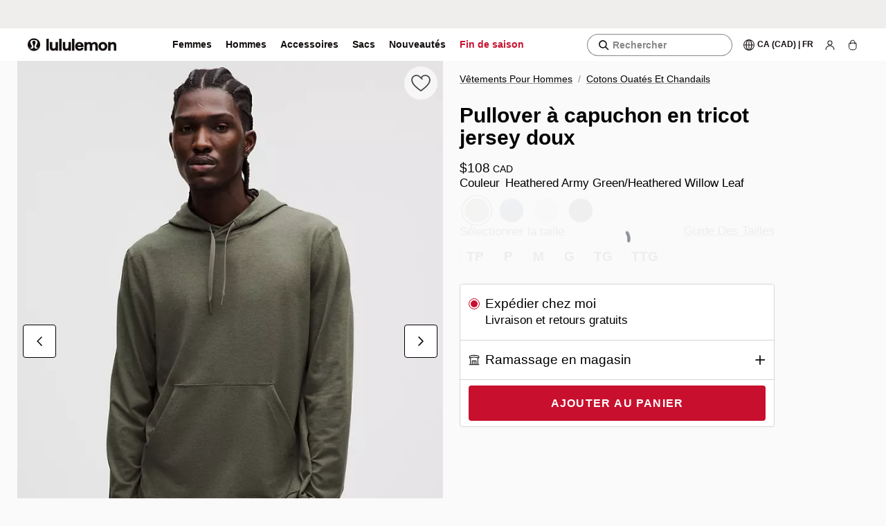

--- FILE ---
content_type: text/html; charset=utf-8
request_url: https://shop.lululemon.com/fr-ca/p/mens-jackets-and-hoodies-hoodies/Soft-Jersey-Pullover-Hoodie/_/prod11560149
body_size: 63915
content:
<!DOCTYPE html><html class="lll-base" lang="fr-ca"><head><meta charSet="utf-8"/><meta name="next-head" content="1"/><meta content="width=device-width, initial-scale=1" name="viewport"/><meta name="next-head" content="1"/><meta name="apple-itunes-app" content="app-id=920098546"/><meta name="next-head" content="1"/><link rel="preload" as="script" href="https://shop.lululemon.com/api/dataenablement/profile?setOnWin"/><meta name="next-head" content="1"/><script>
          typeof window.blockVendors === 'undefined' && (window.blockVendors = []);
          window.blockVendors.push("target");
        </script><meta name="next-head" content="1"/><link rel="preconnect" href="https://images.lululemon.com"/><meta name="next-head" content="1"/><link rel="preconnect" href="https://lululemonusa.tt.omtrdc.net" crossorigin="anonymous"/><meta name="next-head" content="1"/><link rel="preconnect" href="https://app.launchdarkly.com"/><meta name="next-head" content="1"/><link rel="preconnect" href="https://smetrics.lululemon.com" crossorigin="use-credentials"/><meta name="next-head" content="1"/><link rel="preconnect" href="https://assets.adobedtm.com"/><meta name="next-head" content="1"/><link rel="preconnect" href="https://sentry.io"/><meta name="next-head" content="1"/><link rel="preconnect" href="https://sdkwhd4nja.kameleoon.io"/><meta name="next-head" content="1"/><link rel="preconnect" href="https://googleads.g.doubleclick.net" crossorigin="anonymous"/><meta name="next-head" content="1"/><link rel="preconnect" href="https://lululemonathleticacanadainc.demdex.net/"/><meta name="next-head" content="1"/><link rel="preconnect" href="https://lululemon.btttag.com"/><meta name="next-head" content="1"/><link rel="preconnect" href="https://dpm.demdex.net" crossorigin="use-credentials"/><meta name="next-head" content="1"/><link rel="preconnect" href="https://www.google-analytics.com"/><meta name="next-head" content="1"/><link rel="preconnect" href="https://www.googletagmanager.com" crossorigin="use-credentials"/><meta name="next-head" content="1"/><link rel="preload" as="script" href="//sdkwhd4nja.kameleoon.io/engine.js"/><meta name="next-head" content="1"/><title>Pullover à capuchon en tricot jersey doux | Men&#x27;s Hoodies &amp; Sweatshirts | lululemon</title><meta name="next-head" content="1"/><link rel="canonical" href="https://shop.lululemon.com/fr-ca/p/mens-jackets-and-hoodies-hoodies/Soft-Jersey-Pullover-Hoodie/_/prod11560149"/><meta name="next-head" content="1"/><link rel="alternate" hrefLang="en-CA" href="https://shop.lululemon.com/en-ca/p/mens-jackets-and-hoodies-hoodies/Soft-Jersey-Pullover-Hoodie/_/prod11560149"/><meta name="next-head" content="1"/><link rel="alternate" hrefLang="fr-CA" href="https://shop.lululemon.com/fr-ca/p/mens-jackets-and-hoodies-hoodies/Soft-Jersey-Pullover-Hoodie/_/prod11560149"/><meta name="next-head" content="1"/><link rel="alternate" hrefLang="en-US" href="https://shop.lululemon.com/p/mens-jackets-and-hoodies-hoodies/Soft-Jersey-Pullover-Hoodie/_/prod11560148"/><meta name="next-head" content="1"/><link rel="alternate" hrefLang="x-default" href="https://shop.lululemon.com/p/mens-jackets-and-hoodies-hoodies/Soft-Jersey-Pullover-Hoodie/_/prod11560148"/><meta name="next-head" content="1"/><meta name="Content-Security-Policy" content="frame-src &#x27;lululemon://&#x27;"/><meta name="next-head" content="1"/><meta name="copyright" content="lululemon athletica"/><meta name="next-head" content="1"/><meta property="og:image:width" content="415"/><meta name="next-head" content="1"/><meta property="og:image:height" content="498"/><meta name="next-head" content="1"/><meta property="fb:app_id" content="123373097768859"/><meta name="next-head" content="1"/><meta property="og:site_name" content="lululemon"/><meta name="next-head" content="1"/><meta property="og:type" content="product"/><meta name="next-head" content="1"/><meta property="og:locale" content="en_CA"/><meta name="next-head" content="1"/><meta property="og:product:price:currency" content="CAD"/><meta name="next-head" content="1"/><meta property="og:description" content="Rest and reset. This lightweight jersey hoodie has a softly brushed interior that makes downtime irresistible."/><meta name="next-head" content="1"/><meta property="og:product:price:amount" content="108.000000"/><meta name="next-head" content="1"/><meta property="og:title" content="Pullover à capuchon en tricot jersey doux | Men&#x27;s Hoodies &amp; Sweatshirts | lululemon"/><meta name="next-head" content="1"/><meta property="og:url" content="https://shop.lululemon.com/fr-ca/p/mens-jackets-and-hoodies-hoodies/Soft-Jersey-Pullover-Hoodie/_/prod11560149"/><meta name="next-head" content="1"/><meta property="og:product:availability" content="in stock"/><meta name="next-head" content="1"/><meta property="og:image" content="https://images.lululemon.com/is/image/lululemon/LM3EXOS_073860_1"/><meta name="next-head" content="1"/><meta name="description" content="Shop the Pullover à capuchon en tricot jersey doux | Men&#x27;s Hoodies &amp; Sweatshirts. Rest and reset. This lightweight jersey hoodie has a softly brushed interior that makes downtime irresistible."/><meta name="next-head" content="1"/><meta name="robots" content="index, follow, noodp, noydir"/><meta name="next-head" content="1"/><script type="application/ld+json">{"@context":"https://schema.org/","@type":"ProductGroup","name":"Pullover à capuchon en tricot jersey doux","image":"https://images.lululemon.com/is/image/lululemon/LM3EXOS_073860_1","description":"Rest and reset. This lightweight jersey hoodie has a softly brushed interior that makes downtime irresistible.","url":"https://shop.lululemon.com/fr-ca/p/mens-jackets-and-hoodies-hoodies/Soft-Jersey-Pullover-Hoodie/_/prod11560149","sku":"151500203","category":"Hauts à capuchon et chandails","@id":"https://shop.lululemon.com/fr-ca/p/mens-jackets-and-hoodies-hoodies/Soft-Jersey-Pullover-Hoodie/_/prod11560149?color=73860","brand":{"@type":"Brand","name":"lululemon","url":"https://shop.lululemon.com/fr-ca/"},"productGroupId":"151500203","variesBy":["https://schema.org/color","https://schema.org/size"],"hasVariant":[{"@context":"https://schema.org","@type":"Product","name":"Pullover à capuchon en tricot jersey doux - Heathered Vapor/Heathered Silver Drop - TTG","image":"https://images.lululemon.com/is/image/lululemon/LM3EXOS_063781_1","description":"Pullover à capuchon en tricot jersey doux - Heathered Vapor/Heathered Silver Drop - TTG. Rest and reset. This lightweight jersey hoodie has a softly brushed interior that makes downtime irresistible.","url":"https://shop.lululemon.com/fr-ca/p/mens-jackets-and-hoodies-hoodies/Soft-Jersey-Pullover-Hoodie/_/prod11560149?color=63781&sz=TTG","sku":"151500203","color":"Heathered Vapor/Heathered Silver Drop","size":"TTG","offers":[{"@type":"Offer","itemCondition":"https://schema.org/NewCondition","priceCurrency":"CAD","seller":{"@type":"Organization","name":"lululemon"},"image":"https://images.lululemon.com/is/image/lululemon/LM3EXOS_063781_1","url":"https://shop.lululemon.com/fr-ca/p/mens-jackets-and-hoodies-hoodies/Soft-Jersey-Pullover-Hoodie/_/prod11560149?color=63781&sz=TTG","sku":"151500203","price":"108.00","availability":"https://schema.org/InStock","availableDeliveryMethod":["https://schema.org/ParcelService"],"shippingDetails":{"@type":"OfferShippingDetails","shippingDestination":{"@type":"DefinedRegion","addressCountry":"CA"},"deliveryTime":{"@type":"ShippingDeliveryTime","handlingTime":{"@type":"QuantitativeValue","minValue":1,"maxValue":2,"unitCode":"DAY"},"transitTime":{"@type":"QuantitativeValue","minValue":2,"maxValue":6,"unitCode":"DAY"}},"shippingRate":{"@type":"MonetaryAmount","value":"0.00","currency":"CAD"}},"hasMerchantReturnPolicy":{"@type":"MerchantReturnPolicy","applicableCountry":"CA","returnPolicyCategory":"https://schema.org/MerchantReturnFiniteReturnWindow","merchantReturnDays":30,"returnMethod":["https://schema.org/ReturnByMail","https://schema.org/ReturnInStore"],"returnFees":"https://schema.org/FreeReturn"}}]},{"@context":"https://schema.org","@type":"Product","name":"Pullover à capuchon en tricot jersey doux - Club Blue - TP","image":"https://images.lululemon.com/is/image/lululemon/LM3F86S_068578_1","description":"Pullover à capuchon en tricot jersey doux - Club Blue - TP. Rest and reset. This lightweight jersey hoodie has a softly brushed interior that makes downtime irresistible.","url":"https://shop.lululemon.com/fr-ca/p/mens-jackets-and-hoodies-hoodies/Soft-Jersey-Pullover-Hoodie/_/prod11560149?color=68578&sz=TP","sku":"157684340","color":"Club Blue","size":"TP","offers":[{"@type":"Offer","itemCondition":"https://schema.org/NewCondition","priceCurrency":"CAD","seller":{"@type":"Organization","name":"lululemon"},"image":"https://images.lululemon.com/is/image/lululemon/LM3F86S_068578_1","url":"https://shop.lululemon.com/fr-ca/p/mens-jackets-and-hoodies-hoodies/Soft-Jersey-Pullover-Hoodie/_/prod11560149?color=68578&sz=TP","sku":"157684340","price":"108.00","availability":"https://schema.org/InStock","availableDeliveryMethod":["https://schema.org/ParcelService"],"shippingDetails":{"@type":"OfferShippingDetails","shippingDestination":{"@type":"DefinedRegion","addressCountry":"CA"},"deliveryTime":{"@type":"ShippingDeliveryTime","handlingTime":{"@type":"QuantitativeValue","minValue":1,"maxValue":2,"unitCode":"DAY"},"transitTime":{"@type":"QuantitativeValue","minValue":2,"maxValue":6,"unitCode":"DAY"}},"shippingRate":{"@type":"MonetaryAmount","value":"0.00","currency":"CAD"}},"hasMerchantReturnPolicy":{"@type":"MerchantReturnPolicy","applicableCountry":"CA","returnPolicyCategory":"https://schema.org/MerchantReturnFiniteReturnWindow","merchantReturnDays":30,"returnMethod":["https://schema.org/ReturnByMail","https://schema.org/ReturnInStore"],"returnFees":"https://schema.org/FreeReturn"}}]},{"@context":"https://schema.org","@type":"Product","name":"Pullover à capuchon en tricot jersey doux - Black - TG","image":"https://images.lululemon.com/is/image/lululemon/LM3F86S_0001_1","description":"Pullover à capuchon en tricot jersey doux - Black - TG. Rest and reset. This lightweight jersey hoodie has a softly brushed interior that makes downtime irresistible.","url":"https://shop.lululemon.com/fr-ca/p/mens-jackets-and-hoodies-hoodies/Soft-Jersey-Pullover-Hoodie/_/prod11560149?color=0001&sz=TG","sku":"149503783","color":"Black","size":"TG","offers":[{"@type":"Offer","itemCondition":"https://schema.org/NewCondition","priceCurrency":"CAD","seller":{"@type":"Organization","name":"lululemon"},"image":"https://images.lululemon.com/is/image/lululemon/LM3F86S_0001_1","url":"https://shop.lululemon.com/fr-ca/p/mens-jackets-and-hoodies-hoodies/Soft-Jersey-Pullover-Hoodie/_/prod11560149?color=0001&sz=TG","sku":"149503783","price":"108.00","availability":"https://schema.org/InStock","availableDeliveryMethod":["https://schema.org/ParcelService"],"shippingDetails":{"@type":"OfferShippingDetails","shippingDestination":{"@type":"DefinedRegion","addressCountry":"CA"},"deliveryTime":{"@type":"ShippingDeliveryTime","handlingTime":{"@type":"QuantitativeValue","minValue":1,"maxValue":2,"unitCode":"DAY"},"transitTime":{"@type":"QuantitativeValue","minValue":2,"maxValue":6,"unitCode":"DAY"}},"shippingRate":{"@type":"MonetaryAmount","value":"0.00","currency":"CAD"}},"hasMerchantReturnPolicy":{"@type":"MerchantReturnPolicy","applicableCountry":"CA","returnPolicyCategory":"https://schema.org/MerchantReturnFiniteReturnWindow","merchantReturnDays":30,"returnMethod":["https://schema.org/ReturnByMail","https://schema.org/ReturnInStore"],"returnFees":"https://schema.org/FreeReturn"}}]},{"@context":"https://schema.org","@type":"Product","name":"Pullover à capuchon en tricot jersey doux - Heathered Vapor/Heathered Silver Drop - TP","image":"https://images.lululemon.com/is/image/lululemon/LM3EXOS_063781_1","description":"Pullover à capuchon en tricot jersey doux - Heathered Vapor/Heathered Silver Drop - TP. Rest and reset. This lightweight jersey hoodie has a softly brushed interior that makes downtime irresistible.","url":"https://shop.lululemon.com/fr-ca/p/mens-jackets-and-hoodies-hoodies/Soft-Jersey-Pullover-Hoodie/_/prod11560149?color=63781&sz=TP","sku":"151500202","color":"Heathered Vapor/Heathered Silver Drop","size":"TP","offers":[{"@type":"Offer","itemCondition":"https://schema.org/NewCondition","priceCurrency":"CAD","seller":{"@type":"Organization","name":"lululemon"},"image":"https://images.lululemon.com/is/image/lululemon/LM3EXOS_063781_1","url":"https://shop.lululemon.com/fr-ca/p/mens-jackets-and-hoodies-hoodies/Soft-Jersey-Pullover-Hoodie/_/prod11560149?color=63781&sz=TP","sku":"151500202","price":"108.00","availability":"https://schema.org/InStock","availableDeliveryMethod":["https://schema.org/ParcelService"],"shippingDetails":{"@type":"OfferShippingDetails","shippingDestination":{"@type":"DefinedRegion","addressCountry":"CA"},"deliveryTime":{"@type":"ShippingDeliveryTime","handlingTime":{"@type":"QuantitativeValue","minValue":1,"maxValue":2,"unitCode":"DAY"},"transitTime":{"@type":"QuantitativeValue","minValue":2,"maxValue":6,"unitCode":"DAY"}},"shippingRate":{"@type":"MonetaryAmount","value":"0.00","currency":"CAD"}},"hasMerchantReturnPolicy":{"@type":"MerchantReturnPolicy","applicableCountry":"CA","returnPolicyCategory":"https://schema.org/MerchantReturnFiniteReturnWindow","merchantReturnDays":30,"returnMethod":["https://schema.org/ReturnByMail","https://schema.org/ReturnInStore"],"returnFees":"https://schema.org/FreeReturn"}}]},{"@context":"https://schema.org","@type":"Product","name":"Pullover à capuchon en tricot jersey doux - Black - M","image":"https://images.lululemon.com/is/image/lululemon/LM3F86S_0001_1","description":"Pullover à capuchon en tricot jersey doux - Black - M. Rest and reset. This lightweight jersey hoodie has a softly brushed interior that makes downtime irresistible.","url":"https://shop.lululemon.com/fr-ca/p/mens-jackets-and-hoodies-hoodies/Soft-Jersey-Pullover-Hoodie/_/prod11560149?color=0001&sz=M","sku":"149503774","color":"Black","size":"M","offers":[{"@type":"Offer","itemCondition":"https://schema.org/NewCondition","priceCurrency":"CAD","seller":{"@type":"Organization","name":"lululemon"},"image":"https://images.lululemon.com/is/image/lululemon/LM3F86S_0001_1","url":"https://shop.lululemon.com/fr-ca/p/mens-jackets-and-hoodies-hoodies/Soft-Jersey-Pullover-Hoodie/_/prod11560149?color=0001&sz=M","sku":"149503774","price":"108.00","availability":"https://schema.org/InStock","availableDeliveryMethod":["https://schema.org/ParcelService"],"shippingDetails":{"@type":"OfferShippingDetails","shippingDestination":{"@type":"DefinedRegion","addressCountry":"CA"},"deliveryTime":{"@type":"ShippingDeliveryTime","handlingTime":{"@type":"QuantitativeValue","minValue":1,"maxValue":2,"unitCode":"DAY"},"transitTime":{"@type":"QuantitativeValue","minValue":2,"maxValue":6,"unitCode":"DAY"}},"shippingRate":{"@type":"MonetaryAmount","value":"0.00","currency":"CAD"}},"hasMerchantReturnPolicy":{"@type":"MerchantReturnPolicy","applicableCountry":"CA","returnPolicyCategory":"https://schema.org/MerchantReturnFiniteReturnWindow","merchantReturnDays":30,"returnMethod":["https://schema.org/ReturnByMail","https://schema.org/ReturnInStore"],"returnFees":"https://schema.org/FreeReturn"}}]},{"@context":"https://schema.org","@type":"Product","name":"Pullover à capuchon en tricot jersey doux - Black - G","image":"https://images.lululemon.com/is/image/lululemon/LM3F86S_0001_1","description":"Pullover à capuchon en tricot jersey doux - Black - G. Rest and reset. This lightweight jersey hoodie has a softly brushed interior that makes downtime irresistible.","url":"https://shop.lululemon.com/fr-ca/p/mens-jackets-and-hoodies-hoodies/Soft-Jersey-Pullover-Hoodie/_/prod11560149?color=0001&sz=G","sku":"149503769","color":"Black","size":"G","offers":[{"@type":"Offer","itemCondition":"https://schema.org/NewCondition","priceCurrency":"CAD","seller":{"@type":"Organization","name":"lululemon"},"image":"https://images.lululemon.com/is/image/lululemon/LM3F86S_0001_1","url":"https://shop.lululemon.com/fr-ca/p/mens-jackets-and-hoodies-hoodies/Soft-Jersey-Pullover-Hoodie/_/prod11560149?color=0001&sz=G","sku":"149503769","price":"108.00","availability":"https://schema.org/InStock","availableDeliveryMethod":["https://schema.org/ParcelService"],"shippingDetails":{"@type":"OfferShippingDetails","shippingDestination":{"@type":"DefinedRegion","addressCountry":"CA"},"deliveryTime":{"@type":"ShippingDeliveryTime","handlingTime":{"@type":"QuantitativeValue","minValue":1,"maxValue":2,"unitCode":"DAY"},"transitTime":{"@type":"QuantitativeValue","minValue":2,"maxValue":6,"unitCode":"DAY"}},"shippingRate":{"@type":"MonetaryAmount","value":"0.00","currency":"CAD"}},"hasMerchantReturnPolicy":{"@type":"MerchantReturnPolicy","applicableCountry":"CA","returnPolicyCategory":"https://schema.org/MerchantReturnFiniteReturnWindow","merchantReturnDays":30,"returnMethod":["https://schema.org/ReturnByMail","https://schema.org/ReturnInStore"],"returnFees":"https://schema.org/FreeReturn"}}]},{"@context":"https://schema.org","@type":"Product","name":"Pullover à capuchon en tricot jersey doux - Black - P","image":"https://images.lululemon.com/is/image/lululemon/LM3F86S_0001_1","description":"Pullover à capuchon en tricot jersey doux - Black - P. Rest and reset. This lightweight jersey hoodie has a softly brushed interior that makes downtime irresistible.","url":"https://shop.lululemon.com/fr-ca/p/mens-jackets-and-hoodies-hoodies/Soft-Jersey-Pullover-Hoodie/_/prod11560149?color=0001&sz=P","sku":"149503778","color":"Black","size":"P","offers":[{"@type":"Offer","itemCondition":"https://schema.org/NewCondition","priceCurrency":"CAD","seller":{"@type":"Organization","name":"lululemon"},"image":"https://images.lululemon.com/is/image/lululemon/LM3F86S_0001_1","url":"https://shop.lululemon.com/fr-ca/p/mens-jackets-and-hoodies-hoodies/Soft-Jersey-Pullover-Hoodie/_/prod11560149?color=0001&sz=P","sku":"149503778","price":"108.00","availability":"https://schema.org/InStock","availableDeliveryMethod":["https://schema.org/ParcelService"],"shippingDetails":{"@type":"OfferShippingDetails","shippingDestination":{"@type":"DefinedRegion","addressCountry":"CA"},"deliveryTime":{"@type":"ShippingDeliveryTime","handlingTime":{"@type":"QuantitativeValue","minValue":1,"maxValue":2,"unitCode":"DAY"},"transitTime":{"@type":"QuantitativeValue","minValue":2,"maxValue":6,"unitCode":"DAY"}},"shippingRate":{"@type":"MonetaryAmount","value":"0.00","currency":"CAD"}},"hasMerchantReturnPolicy":{"@type":"MerchantReturnPolicy","applicableCountry":"CA","returnPolicyCategory":"https://schema.org/MerchantReturnFiniteReturnWindow","merchantReturnDays":30,"returnMethod":["https://schema.org/ReturnByMail","https://schema.org/ReturnInStore"],"returnFees":"https://schema.org/FreeReturn"}}]},{"@context":"https://schema.org","@type":"Product","name":"Pullover à capuchon en tricot jersey doux - Heathered Vapor/Heathered Silver Drop - TG","image":"https://images.lululemon.com/is/image/lululemon/LM3EXOS_063781_1","description":"Pullover à capuchon en tricot jersey doux - Heathered Vapor/Heathered Silver Drop - TG. Rest and reset. This lightweight jersey hoodie has a softly brushed interior that makes downtime irresistible.","url":"https://shop.lululemon.com/fr-ca/p/mens-jackets-and-hoodies-hoodies/Soft-Jersey-Pullover-Hoodie/_/prod11560149?color=63781&sz=TG","sku":"151500200","color":"Heathered Vapor/Heathered Silver Drop","size":"TG","offers":[{"@type":"Offer","itemCondition":"https://schema.org/NewCondition","priceCurrency":"CAD","seller":{"@type":"Organization","name":"lululemon"},"image":"https://images.lululemon.com/is/image/lululemon/LM3EXOS_063781_1","url":"https://shop.lululemon.com/fr-ca/p/mens-jackets-and-hoodies-hoodies/Soft-Jersey-Pullover-Hoodie/_/prod11560149?color=63781&sz=TG","sku":"151500200","price":"108.00","availability":"https://schema.org/InStock","availableDeliveryMethod":["https://schema.org/ParcelService"],"shippingDetails":{"@type":"OfferShippingDetails","shippingDestination":{"@type":"DefinedRegion","addressCountry":"CA"},"deliveryTime":{"@type":"ShippingDeliveryTime","handlingTime":{"@type":"QuantitativeValue","minValue":1,"maxValue":2,"unitCode":"DAY"},"transitTime":{"@type":"QuantitativeValue","minValue":2,"maxValue":6,"unitCode":"DAY"}},"shippingRate":{"@type":"MonetaryAmount","value":"0.00","currency":"CAD"}},"hasMerchantReturnPolicy":{"@type":"MerchantReturnPolicy","applicableCountry":"CA","returnPolicyCategory":"https://schema.org/MerchantReturnFiniteReturnWindow","merchantReturnDays":30,"returnMethod":["https://schema.org/ReturnByMail","https://schema.org/ReturnInStore"],"returnFees":"https://schema.org/FreeReturn"}}]},{"@context":"https://schema.org","@type":"Product","name":"Pullover à capuchon en tricot jersey doux - Black - TP","image":"https://images.lululemon.com/is/image/lululemon/LM3F86S_0001_1","description":"Pullover à capuchon en tricot jersey doux - Black - TP. Rest and reset. This lightweight jersey hoodie has a softly brushed interior that makes downtime irresistible.","url":"https://shop.lululemon.com/fr-ca/p/mens-jackets-and-hoodies-hoodies/Soft-Jersey-Pullover-Hoodie/_/prod11560149?color=0001&sz=TP","sku":"149503787","color":"Black","size":"TP","offers":[{"@type":"Offer","itemCondition":"https://schema.org/NewCondition","priceCurrency":"CAD","seller":{"@type":"Organization","name":"lululemon"},"image":"https://images.lululemon.com/is/image/lululemon/LM3F86S_0001_1","url":"https://shop.lululemon.com/fr-ca/p/mens-jackets-and-hoodies-hoodies/Soft-Jersey-Pullover-Hoodie/_/prod11560149?color=0001&sz=TP","sku":"149503787","price":"108.00","availability":"https://schema.org/InStock","availableDeliveryMethod":["https://schema.org/ParcelService"],"shippingDetails":{"@type":"OfferShippingDetails","shippingDestination":{"@type":"DefinedRegion","addressCountry":"CA"},"deliveryTime":{"@type":"ShippingDeliveryTime","handlingTime":{"@type":"QuantitativeValue","minValue":1,"maxValue":2,"unitCode":"DAY"},"transitTime":{"@type":"QuantitativeValue","minValue":2,"maxValue":6,"unitCode":"DAY"}},"shippingRate":{"@type":"MonetaryAmount","value":"0.00","currency":"CAD"}},"hasMerchantReturnPolicy":{"@type":"MerchantReturnPolicy","applicableCountry":"CA","returnPolicyCategory":"https://schema.org/MerchantReturnFiniteReturnWindow","merchantReturnDays":30,"returnMethod":["https://schema.org/ReturnByMail","https://schema.org/ReturnInStore"],"returnFees":"https://schema.org/FreeReturn"}}]},{"@context":"https://schema.org","@type":"Product","name":"Pullover à capuchon en tricot jersey doux - Heathered Vapor/Heathered Silver Drop - P","image":"https://images.lululemon.com/is/image/lululemon/LM3EXOS_063781_1","description":"Pullover à capuchon en tricot jersey doux - Heathered Vapor/Heathered Silver Drop - P. Rest and reset. This lightweight jersey hoodie has a softly brushed interior that makes downtime irresistible.","url":"https://shop.lululemon.com/fr-ca/p/mens-jackets-and-hoodies-hoodies/Soft-Jersey-Pullover-Hoodie/_/prod11560149?color=63781&sz=P","sku":"151500199","color":"Heathered Vapor/Heathered Silver Drop","size":"P","offers":[{"@type":"Offer","itemCondition":"https://schema.org/NewCondition","priceCurrency":"CAD","seller":{"@type":"Organization","name":"lululemon"},"image":"https://images.lululemon.com/is/image/lululemon/LM3EXOS_063781_1","url":"https://shop.lululemon.com/fr-ca/p/mens-jackets-and-hoodies-hoodies/Soft-Jersey-Pullover-Hoodie/_/prod11560149?color=63781&sz=P","sku":"151500199","price":"108.00","availability":"https://schema.org/InStock","availableDeliveryMethod":["https://schema.org/ParcelService"],"shippingDetails":{"@type":"OfferShippingDetails","shippingDestination":{"@type":"DefinedRegion","addressCountry":"CA"},"deliveryTime":{"@type":"ShippingDeliveryTime","handlingTime":{"@type":"QuantitativeValue","minValue":1,"maxValue":2,"unitCode":"DAY"},"transitTime":{"@type":"QuantitativeValue","minValue":2,"maxValue":6,"unitCode":"DAY"}},"shippingRate":{"@type":"MonetaryAmount","value":"0.00","currency":"CAD"}},"hasMerchantReturnPolicy":{"@type":"MerchantReturnPolicy","applicableCountry":"CA","returnPolicyCategory":"https://schema.org/MerchantReturnFiniteReturnWindow","merchantReturnDays":30,"returnMethod":["https://schema.org/ReturnByMail","https://schema.org/ReturnInStore"],"returnFees":"https://schema.org/FreeReturn"}}]},{"@context":"https://schema.org","@type":"Product","name":"Pullover à capuchon en tricot jersey doux - Black - TTG","image":"https://images.lululemon.com/is/image/lululemon/LM3F86S_0001_1","description":"Pullover à capuchon en tricot jersey doux - Black - TTG. Rest and reset. This lightweight jersey hoodie has a softly brushed interior that makes downtime irresistible.","url":"https://shop.lululemon.com/fr-ca/p/mens-jackets-and-hoodies-hoodies/Soft-Jersey-Pullover-Hoodie/_/prod11560149?color=0001&sz=TTG","sku":"149503791","color":"Black","size":"TTG","offers":[{"@type":"Offer","itemCondition":"https://schema.org/NewCondition","priceCurrency":"CAD","seller":{"@type":"Organization","name":"lululemon"},"image":"https://images.lululemon.com/is/image/lululemon/LM3F86S_0001_1","url":"https://shop.lululemon.com/fr-ca/p/mens-jackets-and-hoodies-hoodies/Soft-Jersey-Pullover-Hoodie/_/prod11560149?color=0001&sz=TTG","sku":"149503791","price":"108.00","availability":"https://schema.org/InStock","availableDeliveryMethod":["https://schema.org/ParcelService"],"shippingDetails":{"@type":"OfferShippingDetails","shippingDestination":{"@type":"DefinedRegion","addressCountry":"CA"},"deliveryTime":{"@type":"ShippingDeliveryTime","handlingTime":{"@type":"QuantitativeValue","minValue":1,"maxValue":2,"unitCode":"DAY"},"transitTime":{"@type":"QuantitativeValue","minValue":2,"maxValue":6,"unitCode":"DAY"}},"shippingRate":{"@type":"MonetaryAmount","value":"0.00","currency":"CAD"}},"hasMerchantReturnPolicy":{"@type":"MerchantReturnPolicy","applicableCountry":"CA","returnPolicyCategory":"https://schema.org/MerchantReturnFiniteReturnWindow","merchantReturnDays":30,"returnMethod":["https://schema.org/ReturnByMail","https://schema.org/ReturnInStore"],"returnFees":"https://schema.org/FreeReturn"}}]},{"@context":"https://schema.org","@type":"Product","name":"Pullover à capuchon en tricot jersey doux - Heathered Vapor/Heathered Silver Drop - M","image":"https://images.lululemon.com/is/image/lululemon/LM3EXOS_063781_1","description":"Pullover à capuchon en tricot jersey doux - Heathered Vapor/Heathered Silver Drop - M. Rest and reset. This lightweight jersey hoodie has a softly brushed interior that makes downtime irresistible.","url":"https://shop.lululemon.com/fr-ca/p/mens-jackets-and-hoodies-hoodies/Soft-Jersey-Pullover-Hoodie/_/prod11560149?color=63781&sz=M","sku":"151500198","color":"Heathered Vapor/Heathered Silver Drop","size":"M","offers":[{"@type":"Offer","itemCondition":"https://schema.org/NewCondition","priceCurrency":"CAD","seller":{"@type":"Organization","name":"lululemon"},"image":"https://images.lululemon.com/is/image/lululemon/LM3EXOS_063781_1","url":"https://shop.lululemon.com/fr-ca/p/mens-jackets-and-hoodies-hoodies/Soft-Jersey-Pullover-Hoodie/_/prod11560149?color=63781&sz=M","sku":"151500198","price":"108.00","availability":"https://schema.org/InStock","availableDeliveryMethod":["https://schema.org/ParcelService"],"shippingDetails":{"@type":"OfferShippingDetails","shippingDestination":{"@type":"DefinedRegion","addressCountry":"CA"},"deliveryTime":{"@type":"ShippingDeliveryTime","handlingTime":{"@type":"QuantitativeValue","minValue":1,"maxValue":2,"unitCode":"DAY"},"transitTime":{"@type":"QuantitativeValue","minValue":2,"maxValue":6,"unitCode":"DAY"}},"shippingRate":{"@type":"MonetaryAmount","value":"0.00","currency":"CAD"}},"hasMerchantReturnPolicy":{"@type":"MerchantReturnPolicy","applicableCountry":"CA","returnPolicyCategory":"https://schema.org/MerchantReturnFiniteReturnWindow","merchantReturnDays":30,"returnMethod":["https://schema.org/ReturnByMail","https://schema.org/ReturnInStore"],"returnFees":"https://schema.org/FreeReturn"}}]},{"@context":"https://schema.org","@type":"Product","name":"Pullover à capuchon en tricot jersey doux - Heathered Vapor/Heathered Silver Drop - G","image":"https://images.lululemon.com/is/image/lululemon/LM3EXOS_063781_1","description":"Pullover à capuchon en tricot jersey doux - Heathered Vapor/Heathered Silver Drop - G. Rest and reset. This lightweight jersey hoodie has a softly brushed interior that makes downtime irresistible.","url":"https://shop.lululemon.com/fr-ca/p/mens-jackets-and-hoodies-hoodies/Soft-Jersey-Pullover-Hoodie/_/prod11560149?color=63781&sz=G","sku":"151500197","color":"Heathered Vapor/Heathered Silver Drop","size":"G","offers":[{"@type":"Offer","itemCondition":"https://schema.org/NewCondition","priceCurrency":"CAD","seller":{"@type":"Organization","name":"lululemon"},"image":"https://images.lululemon.com/is/image/lululemon/LM3EXOS_063781_1","url":"https://shop.lululemon.com/fr-ca/p/mens-jackets-and-hoodies-hoodies/Soft-Jersey-Pullover-Hoodie/_/prod11560149?color=63781&sz=G","sku":"151500197","price":"108.00","availability":"https://schema.org/InStock","availableDeliveryMethod":["https://schema.org/ParcelService"],"shippingDetails":{"@type":"OfferShippingDetails","shippingDestination":{"@type":"DefinedRegion","addressCountry":"CA"},"deliveryTime":{"@type":"ShippingDeliveryTime","handlingTime":{"@type":"QuantitativeValue","minValue":1,"maxValue":2,"unitCode":"DAY"},"transitTime":{"@type":"QuantitativeValue","minValue":2,"maxValue":6,"unitCode":"DAY"}},"shippingRate":{"@type":"MonetaryAmount","value":"0.00","currency":"CAD"}},"hasMerchantReturnPolicy":{"@type":"MerchantReturnPolicy","applicableCountry":"CA","returnPolicyCategory":"https://schema.org/MerchantReturnFiniteReturnWindow","merchantReturnDays":30,"returnMethod":["https://schema.org/ReturnByMail","https://schema.org/ReturnInStore"],"returnFees":"https://schema.org/FreeReturn"}}]},{"@context":"https://schema.org","@type":"Product","name":"Pullover à capuchon en tricot jersey doux - Club Blue - G","image":"https://images.lululemon.com/is/image/lululemon/LM3F86S_068578_1","description":"Pullover à capuchon en tricot jersey doux - Club Blue - G. Rest and reset. This lightweight jersey hoodie has a softly brushed interior that makes downtime irresistible.","url":"https://shop.lululemon.com/fr-ca/p/mens-jackets-and-hoodies-hoodies/Soft-Jersey-Pullover-Hoodie/_/prod11560149?color=68578&sz=G","sku":"157684286","color":"Club Blue","size":"G","offers":[{"@type":"Offer","itemCondition":"https://schema.org/NewCondition","priceCurrency":"CAD","seller":{"@type":"Organization","name":"lululemon"},"image":"https://images.lululemon.com/is/image/lululemon/LM3F86S_068578_1","url":"https://shop.lululemon.com/fr-ca/p/mens-jackets-and-hoodies-hoodies/Soft-Jersey-Pullover-Hoodie/_/prod11560149?color=68578&sz=G","sku":"157684286","price":"108.00","availability":"https://schema.org/InStock","availableDeliveryMethod":["https://schema.org/ParcelService"],"shippingDetails":{"@type":"OfferShippingDetails","shippingDestination":{"@type":"DefinedRegion","addressCountry":"CA"},"deliveryTime":{"@type":"ShippingDeliveryTime","handlingTime":{"@type":"QuantitativeValue","minValue":1,"maxValue":2,"unitCode":"DAY"},"transitTime":{"@type":"QuantitativeValue","minValue":2,"maxValue":6,"unitCode":"DAY"}},"shippingRate":{"@type":"MonetaryAmount","value":"0.00","currency":"CAD"}},"hasMerchantReturnPolicy":{"@type":"MerchantReturnPolicy","applicableCountry":"CA","returnPolicyCategory":"https://schema.org/MerchantReturnFiniteReturnWindow","merchantReturnDays":30,"returnMethod":["https://schema.org/ReturnByMail","https://schema.org/ReturnInStore"],"returnFees":"https://schema.org/FreeReturn"}}]},{"@context":"https://schema.org","@type":"Product","name":"Pullover à capuchon en tricot jersey doux - Club Blue - M","image":"https://images.lululemon.com/is/image/lululemon/LM3F86S_068578_1","description":"Pullover à capuchon en tricot jersey doux - Club Blue - M. Rest and reset. This lightweight jersey hoodie has a softly brushed interior that makes downtime irresistible.","url":"https://shop.lululemon.com/fr-ca/p/mens-jackets-and-hoodies-hoodies/Soft-Jersey-Pullover-Hoodie/_/prod11560149?color=68578&sz=M","sku":"157684298","color":"Club Blue","size":"M","offers":[{"@type":"Offer","itemCondition":"https://schema.org/NewCondition","priceCurrency":"CAD","seller":{"@type":"Organization","name":"lululemon"},"image":"https://images.lululemon.com/is/image/lululemon/LM3F86S_068578_1","url":"https://shop.lululemon.com/fr-ca/p/mens-jackets-and-hoodies-hoodies/Soft-Jersey-Pullover-Hoodie/_/prod11560149?color=68578&sz=M","sku":"157684298","price":"108.00","availability":"https://schema.org/InStock","availableDeliveryMethod":["https://schema.org/ParcelService"],"shippingDetails":{"@type":"OfferShippingDetails","shippingDestination":{"@type":"DefinedRegion","addressCountry":"CA"},"deliveryTime":{"@type":"ShippingDeliveryTime","handlingTime":{"@type":"QuantitativeValue","minValue":1,"maxValue":2,"unitCode":"DAY"},"transitTime":{"@type":"QuantitativeValue","minValue":2,"maxValue":6,"unitCode":"DAY"}},"shippingRate":{"@type":"MonetaryAmount","value":"0.00","currency":"CAD"}},"hasMerchantReturnPolicy":{"@type":"MerchantReturnPolicy","applicableCountry":"CA","returnPolicyCategory":"https://schema.org/MerchantReturnFiniteReturnWindow","merchantReturnDays":30,"returnMethod":["https://schema.org/ReturnByMail","https://schema.org/ReturnInStore"],"returnFees":"https://schema.org/FreeReturn"}}]},{"@context":"https://schema.org","@type":"Product","name":"Pullover à capuchon en tricot jersey doux - Club Blue - TG","image":"https://images.lululemon.com/is/image/lululemon/LM3F86S_068578_1","description":"Pullover à capuchon en tricot jersey doux - Club Blue - TG. Rest and reset. This lightweight jersey hoodie has a softly brushed interior that makes downtime irresistible.","url":"https://shop.lululemon.com/fr-ca/p/mens-jackets-and-hoodies-hoodies/Soft-Jersey-Pullover-Hoodie/_/prod11560149?color=68578&sz=TG","sku":"157684327","color":"Club Blue","size":"TG","offers":[{"@type":"Offer","itemCondition":"https://schema.org/NewCondition","priceCurrency":"CAD","seller":{"@type":"Organization","name":"lululemon"},"image":"https://images.lululemon.com/is/image/lululemon/LM3F86S_068578_1","url":"https://shop.lululemon.com/fr-ca/p/mens-jackets-and-hoodies-hoodies/Soft-Jersey-Pullover-Hoodie/_/prod11560149?color=68578&sz=TG","sku":"157684327","price":"108.00","availability":"https://schema.org/InStock","availableDeliveryMethod":["https://schema.org/ParcelService"],"shippingDetails":{"@type":"OfferShippingDetails","shippingDestination":{"@type":"DefinedRegion","addressCountry":"CA"},"deliveryTime":{"@type":"ShippingDeliveryTime","handlingTime":{"@type":"QuantitativeValue","minValue":1,"maxValue":2,"unitCode":"DAY"},"transitTime":{"@type":"QuantitativeValue","minValue":2,"maxValue":6,"unitCode":"DAY"}},"shippingRate":{"@type":"MonetaryAmount","value":"0.00","currency":"CAD"}},"hasMerchantReturnPolicy":{"@type":"MerchantReturnPolicy","applicableCountry":"CA","returnPolicyCategory":"https://schema.org/MerchantReturnFiniteReturnWindow","merchantReturnDays":30,"returnMethod":["https://schema.org/ReturnByMail","https://schema.org/ReturnInStore"],"returnFees":"https://schema.org/FreeReturn"}}]},{"@context":"https://schema.org","@type":"Product","name":"Pullover à capuchon en tricot jersey doux - Club Blue - P","image":"https://images.lululemon.com/is/image/lululemon/LM3F86S_068578_1","description":"Pullover à capuchon en tricot jersey doux - Club Blue - P. Rest and reset. This lightweight jersey hoodie has a softly brushed interior that makes downtime irresistible.","url":"https://shop.lululemon.com/fr-ca/p/mens-jackets-and-hoodies-hoodies/Soft-Jersey-Pullover-Hoodie/_/prod11560149?color=68578&sz=P","sku":"157684313","color":"Club Blue","size":"P","offers":[{"@type":"Offer","itemCondition":"https://schema.org/NewCondition","priceCurrency":"CAD","seller":{"@type":"Organization","name":"lululemon"},"image":"https://images.lululemon.com/is/image/lululemon/LM3F86S_068578_1","url":"https://shop.lululemon.com/fr-ca/p/mens-jackets-and-hoodies-hoodies/Soft-Jersey-Pullover-Hoodie/_/prod11560149?color=68578&sz=P","sku":"157684313","price":"108.00","availability":"https://schema.org/InStock","availableDeliveryMethod":["https://schema.org/ParcelService"],"shippingDetails":{"@type":"OfferShippingDetails","shippingDestination":{"@type":"DefinedRegion","addressCountry":"CA"},"deliveryTime":{"@type":"ShippingDeliveryTime","handlingTime":{"@type":"QuantitativeValue","minValue":1,"maxValue":2,"unitCode":"DAY"},"transitTime":{"@type":"QuantitativeValue","minValue":2,"maxValue":6,"unitCode":"DAY"}},"shippingRate":{"@type":"MonetaryAmount","value":"0.00","currency":"CAD"}},"hasMerchantReturnPolicy":{"@type":"MerchantReturnPolicy","applicableCountry":"CA","returnPolicyCategory":"https://schema.org/MerchantReturnFiniteReturnWindow","merchantReturnDays":30,"returnMethod":["https://schema.org/ReturnByMail","https://schema.org/ReturnInStore"],"returnFees":"https://schema.org/FreeReturn"}}]},{"@context":"https://schema.org","@type":"Product","name":"Pullover à capuchon en tricot jersey doux - Club Blue - TTG","image":"https://images.lululemon.com/is/image/lululemon/LM3F86S_068578_1","description":"Pullover à capuchon en tricot jersey doux - Club Blue - TTG. Rest and reset. This lightweight jersey hoodie has a softly brushed interior that makes downtime irresistible.","url":"https://shop.lululemon.com/fr-ca/p/mens-jackets-and-hoodies-hoodies/Soft-Jersey-Pullover-Hoodie/_/prod11560149?color=68578&sz=TTG","sku":"157684352","color":"Club Blue","size":"TTG","offers":[{"@type":"Offer","itemCondition":"https://schema.org/NewCondition","priceCurrency":"CAD","seller":{"@type":"Organization","name":"lululemon"},"image":"https://images.lululemon.com/is/image/lululemon/LM3F86S_068578_1","url":"https://shop.lululemon.com/fr-ca/p/mens-jackets-and-hoodies-hoodies/Soft-Jersey-Pullover-Hoodie/_/prod11560149?color=68578&sz=TTG","sku":"157684352","price":"108.00","availability":"https://schema.org/InStock","availableDeliveryMethod":["https://schema.org/ParcelService"],"shippingDetails":{"@type":"OfferShippingDetails","shippingDestination":{"@type":"DefinedRegion","addressCountry":"CA"},"deliveryTime":{"@type":"ShippingDeliveryTime","handlingTime":{"@type":"QuantitativeValue","minValue":1,"maxValue":2,"unitCode":"DAY"},"transitTime":{"@type":"QuantitativeValue","minValue":2,"maxValue":6,"unitCode":"DAY"}},"shippingRate":{"@type":"MonetaryAmount","value":"0.00","currency":"CAD"}},"hasMerchantReturnPolicy":{"@type":"MerchantReturnPolicy","applicableCountry":"CA","returnPolicyCategory":"https://schema.org/MerchantReturnFiniteReturnWindow","merchantReturnDays":30,"returnMethod":["https://schema.org/ReturnByMail","https://schema.org/ReturnInStore"],"returnFees":"https://schema.org/FreeReturn"}}]},{"@context":"https://schema.org","@type":"Product","name":"Pullover à capuchon en tricot jersey doux - Heathered Army Green/Heathered Willow Leaf - TG","image":"https://images.lululemon.com/is/image/lululemon/LM3EXOS_073860_1","description":"Pullover à capuchon en tricot jersey doux - Heathered Army Green/Heathered Willow Leaf - TG. Rest and reset. This lightweight jersey hoodie has a softly brushed interior that makes downtime irresistible.","url":"https://shop.lululemon.com/fr-ca/p/mens-jackets-and-hoodies-hoodies/Soft-Jersey-Pullover-Hoodie/_/prod11560149?color=73860&sz=TG","sku":"158028891","color":"Heathered Army Green/Heathered Willow Leaf","size":"TG","offers":[{"@type":"Offer","itemCondition":"https://schema.org/NewCondition","priceCurrency":"CAD","seller":{"@type":"Organization","name":"lululemon"},"image":"https://images.lululemon.com/is/image/lululemon/LM3EXOS_073860_1","url":"https://shop.lululemon.com/fr-ca/p/mens-jackets-and-hoodies-hoodies/Soft-Jersey-Pullover-Hoodie/_/prod11560149?color=73860&sz=TG","sku":"158028891","price":"108.00","availability":"https://schema.org/InStock","availableDeliveryMethod":["https://schema.org/ParcelService"],"shippingDetails":{"@type":"OfferShippingDetails","shippingDestination":{"@type":"DefinedRegion","addressCountry":"CA"},"deliveryTime":{"@type":"ShippingDeliveryTime","handlingTime":{"@type":"QuantitativeValue","minValue":1,"maxValue":2,"unitCode":"DAY"},"transitTime":{"@type":"QuantitativeValue","minValue":2,"maxValue":6,"unitCode":"DAY"}},"shippingRate":{"@type":"MonetaryAmount","value":"0.00","currency":"CAD"}},"hasMerchantReturnPolicy":{"@type":"MerchantReturnPolicy","applicableCountry":"CA","returnPolicyCategory":"https://schema.org/MerchantReturnFiniteReturnWindow","merchantReturnDays":30,"returnMethod":["https://schema.org/ReturnByMail","https://schema.org/ReturnInStore"],"returnFees":"https://schema.org/FreeReturn"}}]},{"@context":"https://schema.org","@type":"Product","name":"Pullover à capuchon en tricot jersey doux - Heathered Army Green/Heathered Willow Leaf - TTG","image":"https://images.lululemon.com/is/image/lululemon/LM3EXOS_073860_1","description":"Pullover à capuchon en tricot jersey doux - Heathered Army Green/Heathered Willow Leaf - TTG. Rest and reset. This lightweight jersey hoodie has a softly brushed interior that makes downtime irresistible.","url":"https://shop.lululemon.com/fr-ca/p/mens-jackets-and-hoodies-hoodies/Soft-Jersey-Pullover-Hoodie/_/prod11560149?color=73860&sz=TTG","sku":"158028906","color":"Heathered Army Green/Heathered Willow Leaf","size":"TTG","offers":[{"@type":"Offer","itemCondition":"https://schema.org/NewCondition","priceCurrency":"CAD","seller":{"@type":"Organization","name":"lululemon"},"image":"https://images.lululemon.com/is/image/lululemon/LM3EXOS_073860_1","url":"https://shop.lululemon.com/fr-ca/p/mens-jackets-and-hoodies-hoodies/Soft-Jersey-Pullover-Hoodie/_/prod11560149?color=73860&sz=TTG","sku":"158028906","price":"108.00","availability":"https://schema.org/InStock","availableDeliveryMethod":["https://schema.org/ParcelService"],"shippingDetails":{"@type":"OfferShippingDetails","shippingDestination":{"@type":"DefinedRegion","addressCountry":"CA"},"deliveryTime":{"@type":"ShippingDeliveryTime","handlingTime":{"@type":"QuantitativeValue","minValue":1,"maxValue":2,"unitCode":"DAY"},"transitTime":{"@type":"QuantitativeValue","minValue":2,"maxValue":6,"unitCode":"DAY"}},"shippingRate":{"@type":"MonetaryAmount","value":"0.00","currency":"CAD"}},"hasMerchantReturnPolicy":{"@type":"MerchantReturnPolicy","applicableCountry":"CA","returnPolicyCategory":"https://schema.org/MerchantReturnFiniteReturnWindow","merchantReturnDays":30,"returnMethod":["https://schema.org/ReturnByMail","https://schema.org/ReturnInStore"],"returnFees":"https://schema.org/FreeReturn"}}]},{"@context":"https://schema.org","@type":"Product","name":"Pullover à capuchon en tricot jersey doux - Heathered Army Green/Heathered Willow Leaf - G","image":"https://images.lululemon.com/is/image/lululemon/LM3EXOS_073860_1","description":"Pullover à capuchon en tricot jersey doux - Heathered Army Green/Heathered Willow Leaf - G. Rest and reset. This lightweight jersey hoodie has a softly brushed interior that makes downtime irresistible.","url":"https://shop.lululemon.com/fr-ca/p/mens-jackets-and-hoodies-hoodies/Soft-Jersey-Pullover-Hoodie/_/prod11560149?color=73860&sz=G","sku":"158028866","color":"Heathered Army Green/Heathered Willow Leaf","size":"G","offers":[{"@type":"Offer","itemCondition":"https://schema.org/NewCondition","priceCurrency":"CAD","seller":{"@type":"Organization","name":"lululemon"},"image":"https://images.lululemon.com/is/image/lululemon/LM3EXOS_073860_1","url":"https://shop.lululemon.com/fr-ca/p/mens-jackets-and-hoodies-hoodies/Soft-Jersey-Pullover-Hoodie/_/prod11560149?color=73860&sz=G","sku":"158028866","price":"108.00","availability":"https://schema.org/InStock","availableDeliveryMethod":["https://schema.org/ParcelService"],"shippingDetails":{"@type":"OfferShippingDetails","shippingDestination":{"@type":"DefinedRegion","addressCountry":"CA"},"deliveryTime":{"@type":"ShippingDeliveryTime","handlingTime":{"@type":"QuantitativeValue","minValue":1,"maxValue":2,"unitCode":"DAY"},"transitTime":{"@type":"QuantitativeValue","minValue":2,"maxValue":6,"unitCode":"DAY"}},"shippingRate":{"@type":"MonetaryAmount","value":"0.00","currency":"CAD"}},"hasMerchantReturnPolicy":{"@type":"MerchantReturnPolicy","applicableCountry":"CA","returnPolicyCategory":"https://schema.org/MerchantReturnFiniteReturnWindow","merchantReturnDays":30,"returnMethod":["https://schema.org/ReturnByMail","https://schema.org/ReturnInStore"],"returnFees":"https://schema.org/FreeReturn"}}]},{"@context":"https://schema.org","@type":"Product","name":"Pullover à capuchon en tricot jersey doux - Heathered Army Green/Heathered Willow Leaf - TP","image":"https://images.lululemon.com/is/image/lululemon/LM3EXOS_073860_1","description":"Pullover à capuchon en tricot jersey doux - Heathered Army Green/Heathered Willow Leaf - TP. Rest and reset. This lightweight jersey hoodie has a softly brushed interior that makes downtime irresistible.","url":"https://shop.lululemon.com/fr-ca/p/mens-jackets-and-hoodies-hoodies/Soft-Jersey-Pullover-Hoodie/_/prod11560149?color=73860&sz=TP","sku":"158028900","color":"Heathered Army Green/Heathered Willow Leaf","size":"TP","offers":[{"@type":"Offer","itemCondition":"https://schema.org/NewCondition","priceCurrency":"CAD","seller":{"@type":"Organization","name":"lululemon"},"image":"https://images.lululemon.com/is/image/lululemon/LM3EXOS_073860_1","url":"https://shop.lululemon.com/fr-ca/p/mens-jackets-and-hoodies-hoodies/Soft-Jersey-Pullover-Hoodie/_/prod11560149?color=73860&sz=TP","sku":"158028900","price":"108.00","availability":"https://schema.org/InStock","availableDeliveryMethod":["https://schema.org/ParcelService"],"shippingDetails":{"@type":"OfferShippingDetails","shippingDestination":{"@type":"DefinedRegion","addressCountry":"CA"},"deliveryTime":{"@type":"ShippingDeliveryTime","handlingTime":{"@type":"QuantitativeValue","minValue":1,"maxValue":2,"unitCode":"DAY"},"transitTime":{"@type":"QuantitativeValue","minValue":2,"maxValue":6,"unitCode":"DAY"}},"shippingRate":{"@type":"MonetaryAmount","value":"0.00","currency":"CAD"}},"hasMerchantReturnPolicy":{"@type":"MerchantReturnPolicy","applicableCountry":"CA","returnPolicyCategory":"https://schema.org/MerchantReturnFiniteReturnWindow","merchantReturnDays":30,"returnMethod":["https://schema.org/ReturnByMail","https://schema.org/ReturnInStore"],"returnFees":"https://schema.org/FreeReturn"}}]},{"@context":"https://schema.org","@type":"Product","name":"Pullover à capuchon en tricot jersey doux - Heathered Army Green/Heathered Willow Leaf - P","image":"https://images.lululemon.com/is/image/lululemon/LM3EXOS_073860_1","description":"Pullover à capuchon en tricot jersey doux - Heathered Army Green/Heathered Willow Leaf - P. Rest and reset. This lightweight jersey hoodie has a softly brushed interior that makes downtime irresistible.","url":"https://shop.lululemon.com/fr-ca/p/mens-jackets-and-hoodies-hoodies/Soft-Jersey-Pullover-Hoodie/_/prod11560149?color=73860&sz=P","sku":"158028883","color":"Heathered Army Green/Heathered Willow Leaf","size":"P","offers":[{"@type":"Offer","itemCondition":"https://schema.org/NewCondition","priceCurrency":"CAD","seller":{"@type":"Organization","name":"lululemon"},"image":"https://images.lululemon.com/is/image/lululemon/LM3EXOS_073860_1","url":"https://shop.lululemon.com/fr-ca/p/mens-jackets-and-hoodies-hoodies/Soft-Jersey-Pullover-Hoodie/_/prod11560149?color=73860&sz=P","sku":"158028883","price":"108.00","availability":"https://schema.org/InStock","availableDeliveryMethod":["https://schema.org/ParcelService"],"shippingDetails":{"@type":"OfferShippingDetails","shippingDestination":{"@type":"DefinedRegion","addressCountry":"CA"},"deliveryTime":{"@type":"ShippingDeliveryTime","handlingTime":{"@type":"QuantitativeValue","minValue":1,"maxValue":2,"unitCode":"DAY"},"transitTime":{"@type":"QuantitativeValue","minValue":2,"maxValue":6,"unitCode":"DAY"}},"shippingRate":{"@type":"MonetaryAmount","value":"0.00","currency":"CAD"}},"hasMerchantReturnPolicy":{"@type":"MerchantReturnPolicy","applicableCountry":"CA","returnPolicyCategory":"https://schema.org/MerchantReturnFiniteReturnWindow","merchantReturnDays":30,"returnMethod":["https://schema.org/ReturnByMail","https://schema.org/ReturnInStore"],"returnFees":"https://schema.org/FreeReturn"}}]},{"@context":"https://schema.org","@type":"Product","name":"Pullover à capuchon en tricot jersey doux - Heathered Army Green/Heathered Willow Leaf - M","image":"https://images.lululemon.com/is/image/lululemon/LM3EXOS_073860_1","description":"Pullover à capuchon en tricot jersey doux - Heathered Army Green/Heathered Willow Leaf - M. Rest and reset. This lightweight jersey hoodie has a softly brushed interior that makes downtime irresistible.","url":"https://shop.lululemon.com/fr-ca/p/mens-jackets-and-hoodies-hoodies/Soft-Jersey-Pullover-Hoodie/_/prod11560149?color=73860&sz=M","sku":"158028874","color":"Heathered Army Green/Heathered Willow Leaf","size":"M","offers":[{"@type":"Offer","itemCondition":"https://schema.org/NewCondition","priceCurrency":"CAD","seller":{"@type":"Organization","name":"lululemon"},"image":"https://images.lululemon.com/is/image/lululemon/LM3EXOS_073860_1","url":"https://shop.lululemon.com/fr-ca/p/mens-jackets-and-hoodies-hoodies/Soft-Jersey-Pullover-Hoodie/_/prod11560149?color=73860&sz=M","sku":"158028874","price":"108.00","availability":"https://schema.org/InStock","availableDeliveryMethod":["https://schema.org/ParcelService"],"shippingDetails":{"@type":"OfferShippingDetails","shippingDestination":{"@type":"DefinedRegion","addressCountry":"CA"},"deliveryTime":{"@type":"ShippingDeliveryTime","handlingTime":{"@type":"QuantitativeValue","minValue":1,"maxValue":2,"unitCode":"DAY"},"transitTime":{"@type":"QuantitativeValue","minValue":2,"maxValue":6,"unitCode":"DAY"}},"shippingRate":{"@type":"MonetaryAmount","value":"0.00","currency":"CAD"}},"hasMerchantReturnPolicy":{"@type":"MerchantReturnPolicy","applicableCountry":"CA","returnPolicyCategory":"https://schema.org/MerchantReturnFiniteReturnWindow","merchantReturnDays":30,"returnMethod":["https://schema.org/ReturnByMail","https://schema.org/ReturnInStore"],"returnFees":"https://schema.org/FreeReturn"}}]}]}</script><meta name="next-head" content="1"/><link crossorigin="anonymous" as="image" data-testid="preload-img-link" imageSizes="(min-width: 1372pxpx) 900px, (min-width: 992px) 50vw, 98vw" imageSrcSet="https://images.lululemon.com/is/image/lululemon/LM3EXOS_073860_1?wid=320&amp;op_usm=0.8,1,10,0&amp;fmt=webp&amp;qlt=80,1&amp;fit=constrain,0&amp;op_sharpen=0&amp;resMode=sharp2&amp;iccEmbed=0&amp;printRes=72 320w,
https://images.lululemon.com/is/image/lululemon/LM3EXOS_073860_1?wid=750&amp;op_usm=0.8,1,10,0&amp;fmt=webp&amp;qlt=80,1&amp;fit=constrain,0&amp;op_sharpen=0&amp;resMode=sharp2&amp;iccEmbed=0&amp;printRes=72 750w,
https://images.lululemon.com/is/image/lululemon/LM3EXOS_073860_1?wid=1080&amp;op_usm=0.5,2,10,0&amp;fmt=webp&amp;qlt=80,1&amp;fit=constrain,0&amp;op_sharpen=0&amp;resMode=sharp2&amp;iccEmbed=0&amp;printRes=72 1080w,
https://images.lululemon.com/is/image/lululemon/LM3EXOS_073860_1?wid=1125&amp;op_usm=0.5,2,10,0&amp;fmt=webp&amp;qlt=80,1&amp;fit=constrain,0&amp;op_sharpen=0&amp;resMode=sharp2&amp;iccEmbed=0&amp;printRes=72 1125w,
https://images.lululemon.com/is/image/lululemon/LM3EXOS_073860_1?wid=1280&amp;op_usm=0.5,2,10,0&amp;fmt=webp&amp;qlt=80,1&amp;fit=constrain,0&amp;op_sharpen=0&amp;resMode=sharp2&amp;iccEmbed=0&amp;printRes=72 1280w,
https://images.lululemon.com/is/image/lululemon/LM3EXOS_073860_1?wid=1440&amp;op_usm=0.5,2,10,0&amp;fmt=webp&amp;qlt=80,1&amp;fit=constrain,0&amp;op_sharpen=0&amp;resMode=sharp2&amp;iccEmbed=0&amp;printRes=72 1440w,
https://images.lululemon.com/is/image/lululemon/LM3EXOS_073860_1?wid=1600&amp;op_usm=0.5,2,10,0&amp;fmt=webp&amp;qlt=80,1&amp;fit=constrain,0&amp;op_sharpen=0&amp;resMode=sharp2&amp;iccEmbed=0&amp;printRes=72 1600w,
https://images.lululemon.com/is/image/lululemon/LM3EXOS_073860_1?wid=2420&amp;op_usm=0.5,2,10,0&amp;fmt=webp&amp;qlt=80,1&amp;fit=constrain,0&amp;op_sharpen=0&amp;resMode=sharp2&amp;iccEmbed=0&amp;printRes=72 2420w,
https://images.lululemon.com/is/image/lululemon/LM3EXOS_073860_1?wid=2644&amp;op_usm=0.5,2,10,0&amp;fmt=webp&amp;qlt=80,1&amp;fit=constrain,0&amp;op_sharpen=0&amp;resMode=sharp2&amp;iccEmbed=0&amp;printRes=72 2644w" fetchPriority="high" rel="preload" type="image/webp"/><meta name="next-head" content="1"/><script type="application/ld+json">{"@context":"https://schema.org/","@type":"BreadcrumbList","itemListElement":[{"@type":"ListItem","position":1,"item":{"@id":"https://shop.lululemon.com/fr-ca/story/men","name":"Men's Clothes"}},{"@type":"ListItem","position":2,"item":{"@id":"https://shop.lululemon.com/fr-ca/c/men-hoodies-and-sweatshirts/n1w1md","name":"Hoodies & Sweatshirts"}}]}</script><link rel="stylesheet" href="https://shop.lululemon.com/static/mwa-shared/layout/11.0.63/static/css/e28e892e9eee472e.css"/><link rel="stylesheet" href="https://shop.lululemon.com/static/mwa-shared/layout/11.0.63/static/css/c9e5c44285354d08.css"/><link rel="stylesheet" href="https://shop.lululemon.com/static/mwa-shared/layout/11.0.63/static/css/11057366373c8bd0.css"/><link rel="stylesheet" href="https://shop.lululemon.com/static/mwa-shared/layout/11.0.63/static/css/9852d7ed31ea3fd9.css"/><link rel="stylesheet" href="https://shop.lululemon.com/static/mwa-shared/layout/11.0.63/static/css/97c38020996ac345.css"/><link rel="stylesheet" href="https://shop.lululemon.com/static/mwa-shared/layout/11.0.63/static/css/5ec4892d40a20904.css"/><link rel="stylesheet" href="https://shop.lululemon.com/static/mwa-shared/layout/11.0.63/static/css/03ae17d5e53f48c2.css"/><link rel="stylesheet" href="https://shop.lululemon.com/static/mwa-shared/layout/11.0.63/static/css/a6199541c4160ae1.css"/><link rel="stylesheet" href="https://shop.lululemon.com/static/mwa-shared/layout/11.0.63/static/css/7a6a909a4f130130.css"/><link rel="stylesheet" href="https://shop.lululemon.com/static/mwa-shared/layout/11.0.63/static/css/8f3342d05a6a8ddd.css"/><link rel="stylesheet" href="https://shop.lululemon.com/static/mwa-shared/layout/11.0.63/static/css/74f548d453a2047a.css"/><link rel="stylesheet" href="https://shop.lululemon.com/static/mwa-shared/layout/11.0.63/static/css/154280e183cf1c99.css"/><link rel="stylesheet" href="https://shop.lululemon.com/static/mwa-shared/layout/11.0.63/static/css/4048da18ceca70c6.css"/><link rel="stylesheet" href="https://shop.lululemon.com/static/mwa-shared/layout/11.0.63/static/css/f266b6a3f036aeac.css"/><link rel="stylesheet" href="https://shop.lululemon.com/static/mwa-shared/layout/11.0.63/static/css/f6aa8b0542a4e3aa.css"/><link rel="stylesheet" href="https://shop.lululemon.com/static/mwa-shared/layout/11.0.63/static/css/b49bf2437888a45c.css"/><link rel="stylesheet" href="https://shop.lululemon.com/static/mwa-shared/layout/11.0.63/static/css/aec306088484d572.css"/><link rel="stylesheet" href="https://shop.lululemon.com/static/mwa-shared/layout/11.0.63/static/css/0257c22636266340.css"/><link rel="stylesheet" href="https://shop.lululemon.com/static/mwa-shared/layout/11.0.63/static/css/9be60417c591bc43.css"/><link rel="stylesheet" href="https://shop.lululemon.com/static/mwa-shared/layout/11.0.63/static/css/2b9880b2265d7c48.css"/><link rel="stylesheet" href="https://shop.lululemon.com/static/mwa-shared/layout/11.0.63/static/css/ce57f7784987002e.css"/><link rel="stylesheet" href="https://shop.lululemon.com/static/mwa-shared/layout/11.0.63/static/css/75800b05b579717e.css"/><link rel="stylesheet" href="https://shop.lululemon.com/static/mwa-shared/layout/11.0.63/static/css/7b9b48923b29b801.css"/><link rel="stylesheet" href="https://shop.lululemon.com/static/mwa-shared/layout/11.0.63/static/css/16457d8ca2b16586.css"/><link rel="stylesheet" href="https://shop.lululemon.com/static/mwa-shared/layout/11.0.63/static/css/0ca856490a8115e6.css"/><link rel="stylesheet" href="https://shop.lululemon.com/static/mwa-shared/layout/11.0.63/static/css/b97c2139db354624.css"/><style>
      @font-face {
        font-family: utility-icons;
        font-style: normal;
        font-weight: normal;
        src: url(https://shop.lululemon.com/fonts/utility-icons/utility-icons.eot?#iefix)
            format(embedded-opentype),
          url(https://shop.lululemon.com/fonts/utility-icons/utility-icons.woff)
            format(woff),
          url(https://shop.lululemon.com/fonts/utility-icons/utility-icons.ttf)
            format(truetype),
          url(https://shop.lululemon.com/fonts/utility-icons/utility-icons.svg#utility-icons)
            format(svg);
        font-display: swap;
      }

      @font-face {
        font-family: Calibre;
        font-style: normal;
        font-weight: 100;
        src: url(https://shop.lululemon.com/fonts/CalibreWeb-Thin.eot?#iefix)
            format(embedded-opentype),
          url(https://shop.lululemon.com/fonts/Calibreweb-Thin.woff2)
            format(woff2),
          url(https://shop.lululemon.com/fonts/CalibreWeb-Thin.woff)
            format(woff);
        font-display: swap;
      }

      @font-face {
        font-family: Calibre;
        font-style: normal;
        font-weight: 300;
        src: url(https://shop.lululemon.com/fonts/CalibreWeb-Light.eot?#iefix)
            format(embedded-opentype),
          url(https://shop.lululemon.com/fonts/Calibreweb-Light.woff2)
            format(woff2),
          url(https://shop.lululemon.com/fonts/CalibreWeb-Light.woff)
            format(woff);
        font-display: swap;
      }

      @font-face {
        font-family: Calibre;
        font-style: normal;
        font-weight: 400;
        src: url(https://shop.lululemon.com/fonts/CalibreWeb-Regular.eot?#iefix)
            format(embedded-opentype),
          url(https://shop.lululemon.com/fonts/Calibreweb-Regular.woff2)
            format(woff2),
          url(https://shop.lululemon.com/fonts/CalibreWeb-Regular.woff)
            format(woff);
        font-display: swap;
      }

      @font-face {
        font-family: Calibre;
        font-style: normal;
        font-weight: 500;
        src: url(https://shop.lululemon.com/fonts/CalibreWeb-Medium.eot?#iefix)
            format(embedded-opentype),
          url(https://shop.lululemon.com/fonts/Calibreweb-Medium.woff2)
            format(woff2),
          url(https://shop.lululemon.com/fonts/CalibreWeb-Medium.woff)
            format(woff);
        font-display: swap;
      }

      @font-face {
        font-family: Calibre;
        font-style: normal;
        font-weight: 600;
        src: url(https://shop.lululemon.com/fonts/CalibreWeb-Semibold.eot?#iefix)
            format(embedded-opentype),
          url(https://shop.lululemon.com/fonts/Calibreweb-Semibold.woff2)
            format(woff2),
          url(https://shop.lululemon.com/fonts/CalibreWeb-Semibold.woff)
            format(woff);
        font-display: swap;
      }

      @font-face {
        font-family: utility-icons;
        font-style: normal;
        font-weight: normal;
        src: url(https://shop.lululemon.com/fonts/utility-icons/utility-icons.eot?#iefix)
            format(embedded-opentype),
          url(https://shop.lululemon.com/fonts/utility-icons/utility-icons.woff)
            format(woff),
          url(https://shop.lululemon.com/fonts/utility-icons/utility-icons.ttf)
            format(truetype),
          url(https://shop.lululemon.com/fonts/utility-icons/utility-icons.svg#utility-icons)
            format(svg);
        font-display: swap;
      }

      @font-face {
        font-family: saans;
        font-style: normal;
        font-weight: 300;
        src: url(https://shop.lululemon.com/fonts/Saans-Light.eot);
        src: url(https://shop.lululemon.com/fonts/Saans-Light.eot?#iefix)
            format(embedded-opentype),
          url(https://shop.lululemon.com/fonts/Saans-Light.woff2)
            format(woff2),
          url(https://shop.lululemon.com/fonts/Saans-Light.woff)
            format(woff),
          url(https://shop.lululemon.com/fonts/Saans-Light.ttf)
            format(truetype),
          url(https://shop.lululemon.com/fonts/Saans-Light.svg#saanslight)
            format(svg);
        font-display: swap;
      }

      @font-face {
        font-family: saans;
        font-style: normal;
        font-weight: 380;
        src: url(https://shop.lululemon.com/fonts/Saans-Regular.eot);
        src: url(https://shop.lululemon.com/fonts/Saans-Regular.eot?#iefix)
            format(embedded-opentype),
          url(https://shop.lululemon.com/fonts/Saans-Regular.woff2)
            format(woff2),
          url(https://shop.lululemon.com/fonts/Saans-Regular.woff)
            format(woff),
          url(https://shop.lululemon.com/fonts/Saans-Regular.ttf)
            format(truetype),
          url(https://shop.lululemon.com/fonts/Saans-Regular.svg#saansregular)
            format(svg);
        font-display: swap;
      }

      @font-face {
        font-family: saans;
        font-style: normal;
        font-weight: 570;
        src: url(https://shop.lululemon.com/fonts/Saans-Medium.eot);
        src: url(https://shop.lululemon.com/fonts/Saans-Medium.eot?#iefix)
            format(embedded-opentype),
          url(https://shop.lululemon.com/fonts/Saans-Medium.woff2)
            format(woff2),
          url(https://shop.lululemon.com/fonts/Saans-Medium.woff)
            format(woff),
          url(https://shop.lululemon.com/fonts/Saans-Medium.ttf)
            format(truetype),
          url(https://shop.lululemon.com/fonts/Saans-Medium.svg#saansmedium)
            format(svg);
        font-display: swap;
      }

      @font-face {
        font-family: saans;
        font-style: normal;
        font-weight: 670;
        src: url(https://shop.lululemon.com/fonts/Saans-SemiBold.eot);
        src: url(https://shop.lululemon.com/fonts/Saans-SemiBold.eot?#iefix)
            format(embedded-opentype),
          url(https://shop.lululemon.com/fonts/Saans-SemiBold.woff2)
            format(woff2),
          url(https://shop.lululemon.com/fonts/Saans-SemiBold.woff)
            format(woff),
          url(https://shop.lululemon.com/fonts/Saans-SemiBold.ttf)
            format(truetype),
          url(https://shop.lululemon.com/fonts/Saans-SemiBold.svg#saanssemibold)
            format(svg);
        font-display: swap;
      }

      @font-face {
        font-family: saans;
        font-style: normal;
        font-weight: 790;
        src: url(https://shop.lululemon.com/fonts/Saans-Bold.eot);
        src: url(https://shop.lululemon.com/fonts/Saans-Bold.eot?#iefix)
            format(embedded-opentype),
          url(https://shop.lululemon.com/fonts/Saans-Bold.woff2)
            format(woff2),
          url(https://shop.lululemon.com/fonts/Saans-Bold.woff) format(woff),
          url(https://shop.lululemon.com/fonts/Saans-Bold.ttf)
            format(truetype),
          url(https://shop.lululemon.com/fonts/Saans-Bold.svg#saansbold)
            format(svg);
        font-display: swap;
      }

      @font-face {
        font-family: Saans;
        font-style: normal;
        font-weight: 900;
        font-display: swap;
        src: url(https://shop.lululemon.com/fonts/Saans-Heavy.eot);
        src: url(https://shop.lululemon.com/fonts/Saans-Heavy.eot?#iefix)
            format(embedded-opentype),
          url(https://shop.lululemon.com/fonts/Saans-Heavy.woff2)
            format(woff2),
          url(https://shop.lululemon.com/fonts/Saans-Heavy.woff)
            format(woff),
          url(https://shop.lululemon.com/fonts/Saans-Heavy.ttf)
            format(truetype),
          url(https://shop.lululemon.com/fonts/Saans-Heavy.svg#saansheavy)
            format(svg);
      }
    </style><link rel="preload" href="https://shop.lululemon.com/fonts/Calibreweb-Regular.woff2" as="font" type="font/woff2" crossorigin="anonymous"/><link rel="preload" href="https://shop.lululemon.com/fonts/Calibreweb-Medium.woff2" as="font" type="font/woff2" crossorigin="anonymous"/><link rel="preload" href="https://shop.lululemon.com/fonts/Calibreweb-Semibold.woff2" as="font" type="font/woff2" crossorigin="anonymous"/><link rel="preload" href="https://shop.lululemon.com/fonts/Saans-Regular.woff2" as="font" type="font/woff2" crossorigin="anonymous"/><link rel="preload" href="https://shop.lululemon.com/fonts/Saans-Medium.woff2" as="font" type="font/woff2" crossorigin="anonymous"/><script id="app-config">window.__app_config__ = {"env":"prod","apiHost":"https://shop.lululemon.com","graphqlUrl":"https://shop.lululemon.com/api/graphql","isPrEnv":false,"staticAssetUrl":"https://shop.lululemon.com/static/upper-funnel","adobeUrl":"//assets.adobedtm.com/7a84fdea953b/307bf509eec0/launch-ENbde5763c75c445f1853ee4e59787fde6.min.js","adobeIntlUrl":"//assets.adobedtm.com/7a84fdea953b/8b3eab079147/launch-EN6da713592b9948c39e21848794c35aba.min.js","bttUrl":"//lululemon.btttag.com/btt.js","datadog":{"enabled":true,"environment":"prod","cdn":"https://www.datadoghq-browser-agent.com/us1/v6/datadog-rum.js","applicationId":"d4422ceb-1ac1-414c-97c8-531138613e2e","clientToken":"pub75ad0c3b08ce2dd249e3dba1791bca84","site":"datadoghq.com","service":"upper-funnel-appshell","sessionSampleRate":100,"sessionReplaySampleRate":1,"defaultPrivacyLevel":"mask-user-input"},"eddl":{"enableLogging":false},"abTesting":{"personalizationClientSideId":"5eb440f9be04de0af4ce2f17","digitalOptimizationClientSideId":"66d0a3ce430aab105bfbd613","personalizationHost":"https://shop.lululemon.com","remoteEntryHost":"https://shop.lululemon.com"},"kameleoon":{"siteCode":"sdkwhd4nja","siteIntlCode":"ht4u5obggo","environment":"Production"},"guestIntegrity":{"oneTrustDataDomainScriptID":"63f23301-78ee-4c7b-a88e-1049c81be726"},"analyticsConfigs":{"remoteEntryHost":"https://shop.lululemon.com","isHandledByAppshell":true,"useAnalyticsModuleESM":false},"shape":{"enabled":true,"assetUrl":"/shared/chunk.273c0224d38f1ad8.js?async","srcIdentifier":"273c0224d38f1ad8.js?seed","skipShapeOnLoad":true,"unloadShapeAfterSessionRefresh":true},"okta":{"clientId":"0oaaoruq4oFsh5O3e4x6","url":"https://identity.lululemon.com","authorizeUrl":"https://identity.lululemon.com/oauth2/ausaos9d2Wj3gw6kr4x6/v1/authorize","issuer":"https://identity.lululemon.com/oauth2/ausaos9d2Wj3gw6kr4x6","tokenUrl":"https://identity.lululemon.com/oauth2/ausaos9d2Wj3gw6kr4x6/v1/token","redirectUri":"/account/login","scopes":["openid","email","offline_access","pii"],"partialScopes":["openid","email","offline_access"],"tokenManager":{"secure":true,"autoRenew":false}},"trueFit":{"environment":"prod"},"findMineAnalytics":{"host":"https://api.findmine.com/api/v3/analytics"},"findMineApplicationIds":{"en-us":"C68A7B1F4617634A1DFF","en-ca":"E6E7489F1BC7F2C3C7ED","fr-ca":"E6E7489F1BC7F2C3C7ED"},"backInStock":{"url":"https://apis.lululemon.com/bisservice/api/v1/guests/me/backinstock/items","apiKey":"SADNbukQJBGxZNyRTSOJggFsLzsgXrDf"},"i18nDomains":[{"nextLocale":"en-ca","hostname":"shop.lululemon.com"},{"nextLocale":"en-us","hostname":"shop.lululemon.com"},{"nextLocale":"fr-ca","hostname":"shop.lululemon.com"}],"nav":{"apiHost":"https://shop.lululemon.com","gde":{"salesForceGraphQLHost":"https://shop.lululemon.com","salesForceGraphQLBasePath":"/.graph/intl"},"apiHostBasePath":"/api","multipleFooters":true,"links":{}},"launchDarkly":{"debugEnabled":true,"caco":{"clientId":"65bbe5e4e36fa51086860f97"},"hgh":{"clientId":"65bbe5e4e36fa51086860f97"},"nav":{"clientId":"5c912134e412a70817d6d85c"},"layout":{"clientId":"5c912134e412a70817d6d85c"},"loyaltyEngine":{"clientId":"65baefb680e0490f911a79c0"},"loyalty":{"clientId":"620d91929d3ec6145bbb7ac9"},"ecomWebApp":{"clientId":"5c4f3b2287cd2d5276d6365c"},"ecomCheckoutClient":{"clientId":"5e8522d7d2a59c07fc23179d"},"upperFunnelShell":{"clientId":"6791394b1600b509d99c7ee9"},"identity":{"clientId":"631b8b6ca0e557117a86c0be"},"gated_experiences":{"clientId":"638938acd3175711591f66c0"},"storyExperiences":{"clientId":"67b9081f387b580e21bf2e38"},"catalogExperiences":{"clientId":"67b90809c409ac09ae304943"},"productExperiences":{"clientId":"67b908123f3eca0cc6a2c703"}},"contentful":{"navrec":{"environmentId":"master","accessToken":"7O_NxPHFBmAGoFU3iqn-C5NBR0dr4pcXRR0wDuLvKS4","contentfulUrl":"https://graphql-contentful.lululemon.com/content/v1","spaceId":"gndladl3x575"},"webNavigation":{"environmentId":"master","accessToken":"rpgWBqogYK4K8tsIhthWkmN3pkV1ljpnwHj09XeoY9Y","contentfulUrl":"https://graphql-contentful.lululemon.com/content/v1","spaceId":"iivfwxe8gfn6"},"campaignsAndCommunity":{"environmentId":"master","contentfulUrl":"https://graphql-contentful.lululemon.com/content/v1","accessToken":"93rkpfr0ySxRjHUPPlI3Abd3FEufTM5U3oEKTE9LTyM"},"outfitting":{"environmentId":"master","accessToken":"o2C7iAIMz0F2hQ-gM7m036clOkdCPCu4i6bRkaQ1zPo","spaceId":"gndladl3x575","host":"cdn-contentful.lululemon.com"},"smp":{"environmentId":"master","accessToken":"RRamUe4e7kzBZypQ6IOE6hnvtlDP69mnDfjiUcztJqI","spaceId":"gndladl3x575","host":"cdn-contentful.lululemon.com"},"caco":{"environmentId":"master","accessToken":"o2C7iAIMz0F2hQ-gM7m036clOkdCPCu4i6bRkaQ1zPo","microcopy":{"environmentId":"master","accessToken":"blOTGdQrkGnOEnFGytdJsDi1BULnnkFwN5_ZjInk4pM","spaceId":"j9cxqjc2zykv","crossSpaceToken":"blOTGdQrkGnOEnFGytdJsDi1BULnnkFwN5_ZjInk4pM","crossSpace":{"accessToken":"blOTGdQrkGnOEnFGytdJsDi1BULnnkFwN5_ZjInk4pM"}},"spaceId":"gndladl3x575","host":"cdn-contentful.lululemon.com","distributionEmail":"coco@lululemon.com"},"hgh":{"environmentId":"master","accessToken":"UPE0AJcK1zT_YGef9a7MlopkVFKInt04rfkTpmeStNI","microcopy":{"environmentId":"master","accessToken":"fZbT5jmdBCr2IM-KrQxpDaejulml31hB0lP5UrNlEic","spaceId":"j9cxqjc2zykv"},"spaceId":"gndladl3x575","host":"cdn-contentful.lululemon.com","distributionEmail":"coco@lululemon.com"},"cdp":{"environmentId":"master","webProductMerch":{"environmentId":"master","accessToken":"GQtW987qDFaqX22ePJ9S9e0b05S5sBqad0T9fg2ae_Q","spaceId":"rq345gx9ctjg"},"accessToken":"RRamUe4e7kzBZypQ6IOE6hnvtlDP69mnDfjiUcztJqI","spaceId":"gndladl3x575","host":"cdn-contentful.lululemon.com"},"pdp":{"environmentId":"master","microcopy":{"environmentId":"master","accessToken":"ZwyUOF36iGZPjYJ2pcHQzr2BCPuHhA8EjL525hTfpuk","spaceId":"j9cxqjc2zykv"},"digitalPantsWall":{"environmentId":"master","accessToken":"jf5pffu7YLYDEYh4IQi_5aIB4ue6zGQPdSPS6mdM0uk","spaceId":"t1t2v379jabw"},"navigation":{"environmentId":"master","accessToken":"jf5pffu7YLYDEYh4IQi_5aIB4ue6zGQPdSPS6mdM0uk","spaceId":"gndladl3x575"},"accessToken":"RRamUe4e7kzBZypQ6IOE6hnvtlDP69mnDfjiUcztJqI","spaceId":"gndladl3x575","host":"cdn-contentful.lululemon.com"},"gated_experiences":{"microcopy":{"environmentId":"master","accessToken":"hrDG67nrTVxS4-dyaFFPoinY7QfgbbrF-U7JTYLCVDM","spaceId":"j9cxqjc2zykv"},"host":"cdn-contentful.lululemon.com","distributionEmail":"GatedExperiences@lululemon.com"},"size_and_fit":{"microcopy":{"environmentId":"master","accessToken":"RqJHwL76F-sAbRabOLSTS1f8FvORv8-C9r9ecwLZrC0","spaceId":"j9cxqjc2zykv"},"host":"cdn-contentful.lululemon.com"},"gde":{"navrec":{"environmentId":"master","contentfulUrl":"https://graphql-contentful.lululemon.com/content/v1","spaceId":"iivfwxe8gfn6","accessToken":"HzE4P-8xCkZ0OGMJ609YEYE89Gy5brtV6Pmai3tTw5M","cfEntryIds":{"header":{"en-US":"3tgWLjEv5UlnOKMbDFKDX7","en-CA":"01aQ5OQ5d7s10LU15NfpQe","fr-CA":"7JZ26XiwLXEvTIShqTlpSK","en-GB":"1gWvsDA9oUpyc3sxo9BbHK","en-DE":"6wPT4Lr7A9oOstMNqV55Ps","de-DE":"wC4iA0KwO6X92lTWxeT9D","en-AU":"5z44kC9GQX0bnxFhMK9AyY","ko-KR":"7D1P7zBOyeIxWbsrrg5X2M"},"footer":{"en-US":"3QFtcFddRgAkD6HqGBP347","en-CA":"432krZqvPyV3o6nqhsRUi1","fr-CA":"1UGTYKkJRAakQJ6VAl3ay3","en-GB":"21qLNou55dPAxuLievbh1X","en-DE":"1mNgiyOUpizlihkUa5FCSd","de-DE":"5s9aYiQzisTTm3axQRkFeM","en-AU":"47QgwrHNpD7BCWivEQwtrJ","ko-KR":"1hN5GInVCB8mVF9yY1X9eg"},"simpleFooter":{"en-US":"3D1l6FUGZPhXlpJ7Hy8zWJ","en-CA":"4rBAJIlGtKmez0QqrvrCXK","fr-CA":"2huKPUuOHBEeOEEP6sBla3","en-GB":"2huKPUuOHBEeOEEP6sBla3","en-DE":"2huKPUuOHBEeOEEP6sBla3","de-DE":"2huKPUuOHBEeOEEP6sBla3","en-AU":"2huKPUuOHBEeOEEP6sBla3","ko-KR":"2huKPUuOHBEeOEEP6sBla3"}}},"emailSubscription":{"siteKey":"6Ld6fXcUAAAAADZs4SlsDxy17djMohmGh4KWsuxK","endPoint":{"en-gb":"https://www.lululemon.co.uk/on/demandware.store/Sites-UK-Site/en_GB/Emailsignup-SignUp","en-de":"https://www.lululemon.de/on/demandware.store/Sites-DE-Site/en_DE/Emailsignup-SignUp","de-de":"https://www.lululemon.de/on/demandware.store/Sites-DE-Site/de_DE/Emailsignup-SignUp","en-au":"https://www.lululemon.com.au/on/demandware.store/Sites-AU-Site/en_AU/Emailsignup-SignUp","ko-kr":"https://www.lululemon.co.kr/on/demandware.store/Sites-KR-Site/ko_KR/Emailsignup-SignUp"},"endPointPopup":{"en-gb":"https://www.lululemon.co.uk/on/demandware.store/Sites-UK-Site/en_GB/Emailsignup-SignUp","en-de":"https://www.lululemon.de/on/demandware.store/Sites-DE-Site/en_DE/Emailsignup-SignUp","de-de":"https://www.lululemon.de/on/demandware.store/Sites-DE-Site/de_DE/Emailsignup-SignUp","en-au":"https://www.lululemon.com.au/on/demandware.store/Sites-AU-Site/en_AU/Emailsignup-SignUp","ko-kr":"https://www.lululemon.co.kr/on/demandware.store/Sites-KR-Site/ko_KR/Emailsignup-SignUp"}},"caco":{"environmentId":"master","microcopy":{"environmentId":"master","accessToken":"fZbT5jmdBCr2IM-KrQxpDaejulml31hB0lP5UrNlEic","spaceId":"j9cxqjc2zykv","crossSpaceToken":"blOTGdQrkGnOEnFGytdJsDi1BULnnkFwN5_ZjInk4pM","crossSpace":{"accessToken":"blOTGdQrkGnOEnFGytdJsDi1BULnnkFwN5_ZjInk4pM"},"cfEntryIds":{"localeKeyConfigs":{"en-US":"4b1YC9dEcqKvMnXxic174x","en-CA":"4b1YC9dEcqKvMnXxic174x","fr-CA":"4b1YC9dEcqKvMnXxic174x","en-GB":"4b1YC9dEcqKvMnXxic174x","en-DE":"4b1YC9dEcqKvMnXxic174x","de-DE":"4b1YC9dEcqKvMnXxic174x","en-AU":"4b1YC9dEcqKvMnXxic174x","ko-KR":"4b1YC9dEcqKvMnXxic174x"}}},"spaceId":"jieq3iqawvip","accessToken":"TjTv5tuBgjsi7FGVzT3m6-3766OC5kV_iGwOg2dybfk","host":"cdn-contentful.lululemon.com"},"hgh":{"environmentId":"master","microcopy":{"environmentId":"master","accessToken":"fZbT5jmdBCr2IM-KrQxpDaejulml31hB0lP5UrNlEic","spaceId":"j9cxqjc2zykv"},"spaceId":"jieq3iqawvip","accessToken":"TjTv5tuBgjsi7FGVzT3m6-3766OC5kV_iGwOg2dybfk","host":"cdn-contentful.lululemon.com"}}},"shellName":"upper-funnel","googleMapsApiKey":"AIzaSyDT-DeDxrqzzEvpQbAwZaNxd73hSnwznLo","preloadResources":[],"preconnectResources":[],"storyTypes":["bags","black-friday","boxing-day","cyber-monday","end-of-year-sale","gifts","global-outerwear","holiday-gift-guide","kambassadors","loungewear","oberbekleidung","outerwear","public-test","running","shorts","team-canada","training"],"ugcScriptUrls":{"en-GB":"https://apps.storystream.ai/app/js/YmJmNzdmMzNkZmFkZDY3YWNl.js","en-DE":"https://apps.storystream.ai/app/js/YmJmNzdmMzNkZmFkZDY3YWNl.js","en-AU":"https://apps.storystream.ai/app/js/NTU3OWE4NjJmMjQxNjJiYjA0.js","de-DE":"https://apps.storystream.ai/app/js/YmJmNzdmMzNkZmFkZDY3YWNl.js","ko-KR":"https://apps.storystream.ai/app/js/NTU3OWE4NjJmMjQxNjJiYjA0.js"},"rvmOverrides":{"appConfigSchemaVersion":1,"subapps":{"story-app":{"version":"5.2.1","integrity":""},"pcdp-app":{"version":"2.0.17","integrity":""},"outfit-hub-app":{"version":"2.0.14","integrity":""},"size-guide-app":{"version":"2.0.4","integrity":""},"layout":{"version":"11.0.63","integrity":"","ssrUrl":"https://shop.lululemon.com/en-ca","url":"https://shop.lululemon.com/en-ca"},"cdp-app":{"version":"2.3.19","integrity":""},"bra-quiz-app":{"version":"2.1.0","integrity":""},"search-app":{"version":"2.0.34","integrity":""},"pdp-app":{"version":"2.3.81","integrity":""},"compare-app":{"version":"2.0.26","integrity":""},"internal-bra-quiz-page":{"version":"2.1.0","integrity":""},"story-app-next":{"version":"1.0.28","integrity":""},"layout-v8":{"version":"10.0.9","integrity":"","ssrUrl":"https://shop.lululemon.com/en-ca","url":"https://shop.lululemon.com/en-ca"}}},"navLocale":"fr-ca"}; window.awsRegion = "use1"</script><meta name="msapplication-TileImage" content="https://shop.lululemon.com/static/upper-funnel/13.0.0/_next/static/public/favicons/mstile-150x150.png"/><link rel="shortcut icon" href="https://shop.lululemon.com/static/upper-funnel/13.0.0/_next/static/public/favicons/favicon.ico"/><link rel="icon" type="image/png" href="https://shop.lululemon.com/static/upper-funnel/13.0.0/_next/static/public/favicons/favicon-16x16.png" sizes="16x16"/><link rel="icon" type="image/png" href="https://shop.lululemon.com/static/upper-funnel/13.0.0/_next/static/public/favicons/favicon-32x32.png" sizes="32x32"/><link rel="apple-touch-icon" href="https://shop.lululemon.com/static/upper-funnel/13.0.0/_next/static/public/favicons/apple-touch-icon.png" sizes="180x180"/><link rel="apple-touch-icon" type="image/png" href="https://shop.lululemon.com/static/upper-funnel/13.0.0/_next/static/public/favicons/apple-touch-icon-57x57.png" sizes="57x57"/><link rel="apple-touch-icon" type="image/png" href="https://shop.lululemon.com/static/upper-funnel/13.0.0/_next/static/public/favicons/apple-touch-icon-60x60.png" sizes="60x60"/><link rel="apple-touch-icon" type="image/png" href="https://shop.lululemon.com/static/upper-funnel/13.0.0/_next/static/public/favicons/apple-touch-icon-72x72.png" sizes="72x72"/><link rel="apple-touch-icon" type="image/png" href="https://shop.lululemon.com/static/upper-funnel/13.0.0/_next/static/public/favicons/apple-touch-icon-76x76.png" sizes="76x76"/><link rel="apple-touch-icon" type="image/png" href="https://shop.lululemon.com/static/upper-funnel/13.0.0/_next/static/public/favicons/apple-touch-icon-114x114.png" sizes="114x114"/><link rel="apple-touch-icon" type="image/png" href="https://shop.lululemon.com/static/upper-funnel/13.0.0/_next/static/public/favicons/apple-touch-icon-120x120.png" sizes="120x120"/><link rel="apple-touch-icon" type="image/png" href="https://shop.lululemon.com/static/upper-funnel/13.0.0/_next/static/public/favicons/apple-touch-icon-144x144.png" sizes="144x144"/><link rel="apple-touch-icon" type="image/png" href="https://shop.lululemon.com/static/upper-funnel/13.0.0/_next/static/public/favicons/apple-touch-icon-152x152.png" sizes="152x152"/><link rel="apple-touch-icon" type="image/png" href="https://shop.lululemon.com/static/upper-funnel/13.0.0/_next/static/public/favicons/apple-touch-icon-180x180.png" sizes="180x180"/><link rel="icon" type="image/png" href="https://shop.lululemon.com/static/upper-funnel/13.0.0/_next/static/public/favicons/android-chrome-192x192.png" sizes="192x192"/><link rel="icon" type="image/png" href="https://shop.lululemon.com/static/upper-funnel/13.0.0/_next/static/public/favicons/android-chrome-512x512.png" sizes="512x512"/><script async="" src="//assets.adobedtm.com/7a84fdea953b/307bf509eec0/launch-ENbde5763c75c445f1853ee4e59787fde6.min.js"></script><script src="https://shop.lululemon.com/static/fmodules/dcp/@lululemon/mwa-analytics/latest/browser/mwa-analytics.js" data-webpack="mwaAnalytics" id="mwa-analytics-script" async=""></script><script>(function() {
        const load = () => {
          if (window.lllAnalyticsReadyEventFlag || !window.MwaAnalytics) return;
          window.MwaAnalytics.initializeAnalytics(
            "upper-funnel AppShell",
            window.analyticsTransformations || {},
            window.analyticsPlugins || []
          );
          window.dispatchEvent(new CustomEvent("lll-analyticsReady"));
          window.lllAnalyticsReadyEventFlag = true;
        };
        load();
        const script = document.getElementById('mwa-analytics-script');
        if (!script) {
          console.error('MWA Analytics script not found');
          return;
        }
        script.addEventListener('load', load, {once: true});
        script.addEventListener('error', (err) => {
          console.error('Error loading MWA Analytics script:', err);
        }, {once: true});
        })();</script><script src="https://shop.lululemon.com/static/fmodules/dcp/@lululemon/analytics-module-bootstrap/NA/latest/analyticsModuleBootstrap.js" data-webpack="AnalyticsModuleBootstrap" async=""></script><script src="https://shop.lululemon.com/static/fmodules/dcp/experiment-module/latest/experiment-module-remoteEntry.js" data-webpack="experimentModule" async=""></script><script src="https://shop.lululemon.com/static/fmodules/dcp/lam-model/latest/lam-model-remoteEntry.js" data-webpack="lamModel" async=""></script><script src="https://shop.lululemon.com/static/fmodules/dcp/validation-configs/latest/validation-configs-remoteEntry.js" data-webpack="validationConfigs" async=""></script><script src="https://shop.lululemon.com/static/fmodules/dcp/transformation-configs/latest/transformation-configs-remoteEntry.js" data-webpack="transformationModule" async=""></script><script id="kameleoon-anti-flicker" data-nscript="beforeInteractive">
            var kameleoonLoadingTimeout = 1000;
            
            window.kameleoonQueue = window.kameleoonQueue || [];
            window.kameleoonStartLoadTime = new Date().getTime();
            if (! document.getElementById("kameleoonLoadingStyleSheet") && ! window.kameleoonDisplayPageTimeOut) {
              var kameleoonS = document.getElementsByTagName("script")[0];
              var kameleoonCc = "* { visibility: hidden !important; background-image: none !important; }";
              var kameleoonStn = document.createElement("style");
              kameleoonStn.type = "text/css";
              kameleoonStn.id = "kameleoonLoadingStyleSheet";
              if (kameleoonStn.styleSheet) {
                kameleoonStn.styleSheet.cssText = kameleoonCc;
              } else {
                kameleoonStn.appendChild(document.createTextNode(kameleoonCc));
              }
              kameleoonS.parentNode.insertBefore(kameleoonStn, kameleoonS);
              window.kameleoonDisplayPage = function(fromEngine) {
                if (!fromEngine) {
                  window.kameleoonTimeout = true;
                }
                if (kameleoonStn.parentNode) {
                  kameleoonStn.parentNode.removeChild(kameleoonStn);
                }
              };
              window.kameleoonDisplayPageTimeOut = window.setTimeout(window.kameleoonDisplayPage, kameleoonLoadingTimeout);
            }
          </script><script id="digital-data" data-nscript="beforeInteractive">window.digitalData = window.digitalData || {"version":"1.0","luluVersion":"2.0","page":{"category":{"gender":undefined,"pageType":undefined,"primaryCategory":undefined,"subCategory1":undefined,"subCategory2":undefined},"pageInfo":{"breadCrumbs":undefined,"country":undefined,"geoRegion":undefined,"language":undefined,"pageID":undefined,"pageName":undefined,"version":undefined,"currency":undefined},"attributes":{"wishlist":{"wishlistID":undefined,"wishlistToken":undefined,"sharingEnabled":undefined}}},"user":[{"profile":[{"profileInfo":{"profileID":undefined,"geolocated":undefined},"address":{"stateProvince":undefined,"postalCode":undefined,"country":undefined},"attributes":{"optin":undefined}}],"segment":{"activeMember":undefined,"emailSubscriber":undefined},"uemh":undefined,"userState":undefined,"sessionID":undefined}],"cart":{"cartID":undefined,"price":{"cartTotal":undefined,"netPrice":undefined,"currency":undefined,"shipping":undefined,"shippingMethod":undefined,"tax":undefined,"taxRate":undefined,"productDiscount":undefined,"voucher":[]},"attributes":{"cartType":undefined,"estimatedDeliveryDate":undefined,"estimatedDeliveryDates":undefined},"item":undefined},"transaction":{"transactionID":undefined,"profile":{"shippingAddress":{"stateProvince":undefined,"postalCode":undefined,"country":undefined}},"total":{"transactionTotal":undefined,"netPrice":undefined,"currency":undefined,"shipping":undefined,"shippingMethod":undefined,"tax":undefined,"taxRate":undefined,"productDiscount":undefined,"voucher":[],"paymentMethod":[]},"attributes":{"gift":undefined},"item":undefined},"error":{"errorType":undefined,"errorMessage":undefined},"product":{"items":[]}};</script><noscript data-n-css=""></noscript><script defer="" nomodule="" src="https://shop.lululemon.com/static/upper-funnel/13.0.0/_next/static/chunks/polyfills-42372ed130431b0a.js"></script><script src="https://shop.lululemon.com/api/dataenablement/profile?setOnWin" async="" defer="" data-nscript="beforeInteractive"></script><script id="lll-onetrust-script" src="https://cdn.cookielaw.org/scripttemplates/otSDKStub.js" type="text/javascript" data-domain-script="63f23301-78ee-4c7b-a88e-1049c81be726" data-document-language="true" defer="" data-nscript="beforeInteractive"></script><script src="//sdkwhd4nja.kameleoon.io/engine.js" async="" defer="" data-nscript="beforeInteractive"></script><script src="https://www.onelink-edge.com/moxie.min.js" referrerPolicy="no-referrer-when-downgrade" type="text/javascript" defer="" data-nscript="beforeInteractive"></script><script src="https://www.onelink-edge.com/xapis/Pretranslate/55FB-88B8-DA92-9735.js" referrerPolicy="no-referrer-when-downgrade" type="text/javascript" defer="" data-nscript="beforeInteractive"></script><script src="https://www.datadoghq-browser-agent.com/us1/v6/datadog-rum.js" defer="" data-nscript="beforeInteractive"></script><script src="https://shop.lululemon.com/static/upper-funnel/13.0.0/_next/static/chunks/webpack-49e7b991b283b0d0.js" defer=""></script><script src="https://shop.lululemon.com/static/upper-funnel/13.0.0/_next/static/chunks/main-dcc8a5ceabcc4f63.js" defer=""></script><script src="https://shop.lululemon.com/static/upper-funnel/13.0.0/_next/static/chunks/pages/_app-b5fee269b7f7ee5f.js" defer=""></script><script src="https://shop.lululemon.com/static/upper-funnel/13.0.0/_next/static/chunks/3142-3a2ad16e2419bd20.js" defer=""></script><script src="https://shop.lululemon.com/static/upper-funnel/13.0.0/_next/static/chunks/pages/p/%5B...slug%5D-0cb6e9aaba80611d.js" defer=""></script><script src="https://shop.lululemon.com/static/upper-funnel/13.0.0/_next/static/kqObVq5RrjKR78oA7xHpt/_buildManifest.js" defer=""></script><script src="https://shop.lululemon.com/static/upper-funnel/13.0.0/_next/static/kqObVq5RrjKR78oA7xHpt/_ssgManifest.js" defer=""></script></head><body><div id="__next"><!--$--><main data-testid="layout-children"><!--$--><!--$--><!--/$--><div class="wrapperContainer"><!--$--><!--$--><div class="OneLinkNoTx banners_bannerWrapper___6J_u"><div class="header-banner__placeholder"></div></div><!--/$--><header class="OneLinkNoTx layout-container-meganav mega-nav_megaNav__Ja7lq" data-header-version="v3"><a class="OneLinkTx mega-nav_skipNav__t78x0" href="#main-content">Skip Navigation</a><nav class="mega-nav_mainNav__mMxmc" aria-label="Navigation principale"><div data-testid="nav-mobile" class="mobile_mobileNav__SP56s"><div class="mobile_navContainer__nLGau"><a data-lulu-attributes="{&quot;type&quot;:&quot;link&quot;,&quot;link&quot;:{&quot;type&quot;:&quot;hdr-mn&quot;,&quot;name&quot;:&quot;home&quot;,&quot;id&quot;:&quot;home&quot;},&quot;version&quot;:&quot;1.0&quot;}" data-lulu-track="nav-link" href="/fr-ca/" class="site-logo-lockup_siteLogoLockup__4tBF6"><svg height="24" width="170" fill="none" viewBox="0 0 170 24" xmlns="http://www.w3.org/2000/svg" class="site-logo-lockup_siteLogoLockupIcon__EdF3z" focusable="false" role="img" data-lll-pl="icon" aria-hidden="true"><path d="M36 .647h4.57v22.821H36zm22.158 22.821h-4.57v-2.224c-1.002 1.47-2.818 2.472-5.008 2.472-3.57 0-5.98-2.316-5.98-5.884V7.22h4.601v9.422c0 1.786 1.097 3.005 2.818 3.005 2.316 0 3.569-1.908 3.569-5.29V7.221h4.57zM60.496.647h4.57v22.821h-4.57zm22.351 22.821h-4.57v-2.224c-1.002 1.47-2.818 2.472-5.008 2.472-3.569 0-5.98-2.316-5.98-5.884V7.22h4.601v9.422c0 1.786 1.097 3.005 2.819 3.005 2.315 0 3.568-1.908 3.568-5.29V7.221h4.57zM85.01.647h4.57v22.821h-4.57zm17.312 12.614c-.125-1.687-1.253-2.879-3.222-2.879-1.725 0-2.913 1.002-3.351 2.88h6.573ZM99.1 6.97c5.694 0 8.17 4.288 8.17 8.047 0 .75-.065 1.531-.065 1.531H95.654c.377 2.16 1.786 3.352 3.884 3.352 1.565 0 2.723-.69 3.066-1.848h4.57c-.502 3.569-3.568 5.664-7.795 5.664-5.538 0-8.262-4.32-8.262-8.387 0-4.037 2.442-8.36 7.983-8.36Zm9.791.25h4.571v2.255c.937-1.504 2.471-2.505 4.6-2.505 2.567 0 4.163 1.035 4.978 2.913.846-1.535 2.784-2.913 5.416-2.913 3.535 0 5.854 2.319 5.854 5.45v11.048h-4.605v-9.704c0-1.817-1.001-2.944-2.689-2.944-2.003 0-3.13 1.69-3.13 4.353v8.295h-4.571v-9.704c0-1.817-1.001-2.944-2.662-2.944-2.033 0-3.191 1.721-3.191 4.353v8.295h-4.571V7.221Zm39.165 8.11c0-2.632-1.566-4.446-3.79-4.446-2.315 0-3.786 1.848-3.786 4.445 0 2.628 1.471 4.475 3.786 4.475 2.255 0 3.79-1.847 3.79-4.475Zm-12.21 0c0-4.792 3.507-8.36 8.42-8.36 4.883 0 8.452 3.538 8.452 8.36 0 4.851-3.569 8.386-8.452 8.386-4.913 0-8.42-3.565-8.42-8.387Zm18.567-8.11h4.57v2.225c1.002-1.474 2.819-2.475 5.009-2.475 3.568 0 5.979 2.319 5.979 5.887v10.611h-4.601v-9.422c0-1.786-1.096-3.005-2.818-3.005-2.315 0-3.569 1.908-3.569 5.29v7.137h-4.57V7.221ZM16.693 19.733a3.953 3.953 0 0 1-3.946-3.96c0-.78.283-1.47.55-2.186q.286-.76.566-1.524c.444-1.2.867-2.426 1.064-3.693.156-1.007.136-2.23-.627-3-.583-.59-1.487-.72-2.297-.727-.81.004-1.713.137-2.296.727-.764.77-.78 1.993-.627 3 .197 1.267.62 2.497 1.063 3.693q.281.764.567 1.524c.267.716.55 1.406.55 2.186a3.953 3.953 0 0 1-3.947 3.96 3.95 3.95 0 0 1-3.663-2.486 2.575 2.575 0 0 0 3.77-.307c.553-.7.67-1.657.433-2.507-.26-.93-.82-1.683-1.27-2.546-1.463-2.5-1.403-4.37-1.403-4.37a5.4 5.4 0 0 1 .06-.807q.035-.216.09-.427.055-.199.13-.393a3.3 3.3 0 0 1 .603-.997 3 3 0 0 1 .27-.273 4 4 0 0 1 .63-.467q.176-.104.36-.193a6 6 0 0 1 .8-.317 7 7 0 0 1 .437-.126q.23-.059.46-.107.24-.048.48-.087a14 14 0 0 1 1.02-.117q.268-.019.537-.033c.183-.01.37-.013.553-.016q.33-.005.66-.004.278.005.557.014.27.009.54.03.262.018.523.046.254.025.503.064a10 10 0 0 1 .95.18c.147.036.297.076.44.12q.21.064.417.143a6 6 0 0 1 .76.35q.174.1.337.213.16.111.306.24a3.5 3.5 0 0 1 .52.56 3.5 3.5 0 0 1 .627 1.477 5 5 0 0 1 .08.933s.06 1.87-1.403 4.37c-.45.864-1.014 1.617-1.27 2.547-.237.85-.117 1.807.436 2.507a2.575 2.575 0 0 0 3.77.306 3.97 3.97 0 0 1-3.67 2.48M12 0C5.373 0 0 5.373 0 12s5.373 12 12 12 12-5.373 12-12S18.627 0 12 0" fill="#140F0F"></path></svg><span class="lll-hidden-visually">lululemon athletica</span></a><div class="mobile_mobileNavItems__TgSOT"><div data-testid="sign-in-button" class=""><div class="" role="presentation" aria-hidden="true"></div><div class="sign-in_profile__CyJTt undefined"><div class="sign-in_accountMenuWrapper__u7urN"><a class="anchor_anchor__Rsir0 iconComponents_iconWrapper__ZuMaq sign-in_iconWrapper__NrQ_9" data-lulu-attributes="{&quot;type&quot;:&quot;link&quot;,&quot;link&quot;:{&quot;type&quot;:&quot;hdr-account&quot;,&quot;name&quot;:&quot;Profil&quot;,&quot;id&quot;:&quot;profil&quot;},&quot;version&quot;:&quot;1.0&quot;}" data-lulu-track="nav-link" data-testid="sign-in-url" href="https://shop.lululemon.com/fr-ca/account/login"><svg height="16" width="16" viewBox="0 0 16 16" xmlns="http://www.w3.org/2000/svg" class="iconComponents_icon__gXWQF iconComponents_signinABStyleIcon__zehLn" focusable="false" role="img" data-lll-pl="icon" aria-labelledby="icon_:Rlj5d2qfm:" aria-hidden="false"><title id="icon_:Rlj5d2qfm:">Icône du menu du compte</title><path d="M8 2.5a2.5 2.5 0 1 0 0 5 2.5 2.5 0 0 0 0-5M4.5 5a3.5 3.5 0 1 1 7 0 3.5 3.5 0 0 1-7 0" fill="currentColor" fill-rule="evenodd"></path><path d="M8 9.5A5.5 5.5 0 0 0 2.5 15h-1a6.5 6.5 0 1 1 13 0h-1A5.5 5.5 0 0 0 8 9.5" fill="currentColor" fill-rule="evenodd"></path></svg></a></div></div></div><a class="anchor_anchor__Rsir0 cart-icon_shoppingCartIcon__o7ckF mobile_navItem__5xneD" rel="nofollow" title="Chargement items" aria-label="Chargement articles" data-lulu-track="nav-link" data-lulu-attributes="{&quot;type&quot;:&quot;link&quot;,&quot;link&quot;:{&quot;type&quot;:&quot;hdr-cart&quot;,&quot;name&quot;:&quot;My%20Bag&quot;,&quot;id&quot;:&quot;my-bag&quot;},&quot;version&quot;:&quot;1.0&quot;}" href="https://shop.lululemon.com/fr-ca/shop/mybag"><svg height="16" width="17" fill="none" viewBox="0 0 17 16" xmlns="http://www.w3.org/2000/svg" focusable="false" role="img" data-lll-pl="icon" aria-labelledby="icon_:Rd5d2qfm:" aria-hidden="false"><title id="icon_:Rd5d2qfm:">sac</title><path d="M13.301 5.167h-8.96c-.38 0-.687.3-.687.667V11.5c0 1.84 1.54 3.334 3.447 3.334h3.447c1.9 0 3.446-1.494 3.446-3.334V5.834a.677.677 0 0 0-.686-.667z" stroke="#140F0F" stroke-miterlimit="10"></path><path d="M5.654 7V4.314a3.17 3.17 0 0 1 3.167-3.147c1.74 0 3.167 1.42 3.167 3.173V7" stroke="#140F0F" stroke-miterlimit="10"></path></svg></a></div><button class="button_clear__ImH64 mobile_menuButton__0I_vx" data-testid="menu-open-button" type="button"><svg height="16" width="16" viewBox="0 0 24 24" xmlns="http://www.w3.org/2000/svg" focusable="false" role="img" data-lll-pl="icon" aria-labelledby="icon_:R1ld2qfm:" aria-hidden="false"><title id="icon_:R1ld2qfm:">Bouton hamburger</title><path d="M21 6.75H2v-.5a1 1 0 0 1 1-1h19v.5a1 1 0 0 1-1 1m1 5v-.5H3a1 1 0 0 0-1 1v.5h19a1 1 0 0 0 1-1m0 6v-.5H3a1 1 0 0 0-1 1v.5h19a1 1 0 0 0 1-1" fill="currentColor" fill-rule="evenodd"></path></svg></button></div><div class="search_searchBox__XvfY2 search_mobile__70DpB OneLinkTx" role="none"><div class="search_mask__IPg8H search_delay__Xpx4F" data-testid="nav-search-mask"></div><div class="search_formWrapper__oskLN search_formWrapperHighlight__una6K"><form autoComplete="off" action="/fr-ca/search" class="search_form__eCm07"><svg height="16" width="16" viewBox="0 0 16 16" xmlns="http://www.w3.org/2000/svg" class="search_show__7_1hP search_closeIcon__XFJq1 search_hideCloseIcon__vc_kD" focusable="false" role="img" data-lll-pl="icon" aria-labelledby="icon_:R5pd2qfm:" aria-hidden="false" data-testid="search-clear"><title id="icon_:R5pd2qfm:">Fermer</title><path d="M13 3 3 13M3 3l10 10" stroke="currentColor" stroke-linecap="round" stroke-linejoin="round" stroke-width="1.25"></path></svg><svg height="16" width="16" viewBox="0 0 16 16" xmlns="http://www.w3.org/2000/svg" class="search_searchIcon__Cx4R_" focusable="false" role="img" data-lll-pl="icon" aria-labelledby="icon_:R9pd2qfm:" aria-hidden="false"><title id="icon_:R9pd2qfm:">Rechercher</title><path d="m15.53 14.47-4-4a5.82 5.82 0 1 0-1.07 1.06l3.27 3.26a1 1 0 0 0 1.42 0zM7 11.25A4.25 4.25 0 1 1 11.25 7 4.26 4.26 0 0 1 7 11.25" fill="currentColor" fill-rule="evenodd"></path></svg><input autoComplete="off" placeholder="Rechercher" class="search_input__aoi4_ search-text lll-type-body-medium OneLinkTx search_persistantSearchTermColorChange__z7mZt" name="Ntt" type="search" data-testid="nav-mobile-search" disabled="" value=""/></form></div><div class=""><div data-testid="nav-search-results" class="search_results__3CJA5 search_searchTransitions__zF_Aa"><div class="search_initialSuggestions__NEE2O"><span class="search_header__53nZH"><h4 class="lll-type-label-extra-small">Tendance Recherches</h4></span><ul class="unordered-list_ulStyle__h3cGS"><li><div height="24"><div class="search_loadingAnimation__KcQ8b search_loadingPlaceholder__5dL2c search_loadingPlaceholderVaryWidth__MT4GI" style="height:1rem"></div><div class="search_loadingAnimation__KcQ8b search_loadingPlaceholder__5dL2c search_loadingPlaceholderVaryWidth__MT4GI" style="height:1rem"></div><div class="search_loadingAnimation__KcQ8b search_loadingPlaceholder__5dL2c search_loadingPlaceholderVaryWidth__MT4GI" style="height:1rem"></div><div class="search_loadingAnimation__KcQ8b search_loadingPlaceholder__5dL2c search_loadingPlaceholderVaryWidth__MT4GI" style="height:1rem"></div><div class="search_loadingAnimation__KcQ8b search_loadingPlaceholder__5dL2c search_loadingPlaceholderVaryWidth__MT4GI" style="height:1rem"></div></div></li></ul></div></div></div></div></div><div data-testid="nav-desktop" class="mega-nav_navWrapperDesktop__mMlCb"><div class="mega-nav_logo__r97zg"><a data-lulu-attributes="{&quot;type&quot;:&quot;link&quot;,&quot;link&quot;:{&quot;type&quot;:&quot;hdr-mn&quot;,&quot;name&quot;:&quot;home&quot;,&quot;id&quot;:&quot;home&quot;},&quot;version&quot;:&quot;1.0&quot;}" data-lulu-track="nav-link" href="/fr-ca/" class="site-logo-lockup_siteLogoLockup__4tBF6"><svg height="24" width="170" fill="none" viewBox="0 0 170 24" xmlns="http://www.w3.org/2000/svg" class="site-logo-lockup_siteLogoLockupIcon__EdF3z" focusable="false" role="img" data-lll-pl="icon" aria-hidden="true"><path d="M36 .647h4.57v22.821H36zm22.158 22.821h-4.57v-2.224c-1.002 1.47-2.818 2.472-5.008 2.472-3.57 0-5.98-2.316-5.98-5.884V7.22h4.601v9.422c0 1.786 1.097 3.005 2.818 3.005 2.316 0 3.569-1.908 3.569-5.29V7.221h4.57zM60.496.647h4.57v22.821h-4.57zm22.351 22.821h-4.57v-2.224c-1.002 1.47-2.818 2.472-5.008 2.472-3.569 0-5.98-2.316-5.98-5.884V7.22h4.601v9.422c0 1.786 1.097 3.005 2.819 3.005 2.315 0 3.568-1.908 3.568-5.29V7.221h4.57zM85.01.647h4.57v22.821h-4.57zm17.312 12.614c-.125-1.687-1.253-2.879-3.222-2.879-1.725 0-2.913 1.002-3.351 2.88h6.573ZM99.1 6.97c5.694 0 8.17 4.288 8.17 8.047 0 .75-.065 1.531-.065 1.531H95.654c.377 2.16 1.786 3.352 3.884 3.352 1.565 0 2.723-.69 3.066-1.848h4.57c-.502 3.569-3.568 5.664-7.795 5.664-5.538 0-8.262-4.32-8.262-8.387 0-4.037 2.442-8.36 7.983-8.36Zm9.791.25h4.571v2.255c.937-1.504 2.471-2.505 4.6-2.505 2.567 0 4.163 1.035 4.978 2.913.846-1.535 2.784-2.913 5.416-2.913 3.535 0 5.854 2.319 5.854 5.45v11.048h-4.605v-9.704c0-1.817-1.001-2.944-2.689-2.944-2.003 0-3.13 1.69-3.13 4.353v8.295h-4.571v-9.704c0-1.817-1.001-2.944-2.662-2.944-2.033 0-3.191 1.721-3.191 4.353v8.295h-4.571V7.221Zm39.165 8.11c0-2.632-1.566-4.446-3.79-4.446-2.315 0-3.786 1.848-3.786 4.445 0 2.628 1.471 4.475 3.786 4.475 2.255 0 3.79-1.847 3.79-4.475Zm-12.21 0c0-4.792 3.507-8.36 8.42-8.36 4.883 0 8.452 3.538 8.452 8.36 0 4.851-3.569 8.386-8.452 8.386-4.913 0-8.42-3.565-8.42-8.387Zm18.567-8.11h4.57v2.225c1.002-1.474 2.819-2.475 5.009-2.475 3.568 0 5.979 2.319 5.979 5.887v10.611h-4.601v-9.422c0-1.786-1.096-3.005-2.818-3.005-2.315 0-3.569 1.908-3.569 5.29v7.137h-4.57V7.221ZM16.693 19.733a3.953 3.953 0 0 1-3.946-3.96c0-.78.283-1.47.55-2.186q.286-.76.566-1.524c.444-1.2.867-2.426 1.064-3.693.156-1.007.136-2.23-.627-3-.583-.59-1.487-.72-2.297-.727-.81.004-1.713.137-2.296.727-.764.77-.78 1.993-.627 3 .197 1.267.62 2.497 1.063 3.693q.281.764.567 1.524c.267.716.55 1.406.55 2.186a3.953 3.953 0 0 1-3.947 3.96 3.95 3.95 0 0 1-3.663-2.486 2.575 2.575 0 0 0 3.77-.307c.553-.7.67-1.657.433-2.507-.26-.93-.82-1.683-1.27-2.546-1.463-2.5-1.403-4.37-1.403-4.37a5.4 5.4 0 0 1 .06-.807q.035-.216.09-.427.055-.199.13-.393a3.3 3.3 0 0 1 .603-.997 3 3 0 0 1 .27-.273 4 4 0 0 1 .63-.467q.176-.104.36-.193a6 6 0 0 1 .8-.317 7 7 0 0 1 .437-.126q.23-.059.46-.107.24-.048.48-.087a14 14 0 0 1 1.02-.117q.268-.019.537-.033c.183-.01.37-.013.553-.016q.33-.005.66-.004.278.005.557.014.27.009.54.03.262.018.523.046.254.025.503.064a10 10 0 0 1 .95.18c.147.036.297.076.44.12q.21.064.417.143a6 6 0 0 1 .76.35q.174.1.337.213.16.111.306.24a3.5 3.5 0 0 1 .52.56 3.5 3.5 0 0 1 .627 1.477 5 5 0 0 1 .08.933s.06 1.87-1.403 4.37c-.45.864-1.014 1.617-1.27 2.547-.237.85-.117 1.807.436 2.507a2.575 2.575 0 0 0 3.77.306 3.97 3.97 0 0 1-3.67 2.48M12 0C5.373 0 0 5.373 0 12s5.373 12 12 12 12-5.373 12-12S18.627 0 12 0" fill="#140F0F"></path></svg><span class="lll-hidden-visually">lululemon athletica</span></a></div><div class="primary_sitePrimaryNav__7L7Hj"><ul class="unordered-list_ulStyle__h3cGS primary_primaryNavList__j1ncv"><li><a class="anchor_anchor__Rsir0 anchor_underline__f3UO4 primary_primaryNavAnchor__NPRKd" aria-expanded="false" aria-haspopup="false" data-testid="nav-desktop-l1" data-label="Femmes" data-lulu-track="nav-link" data-lulu-attributes="{&quot;type&quot;:&quot;link&quot;,&quot;link&quot;:{&quot;type&quot;:&quot;hdr-mn&quot;,&quot;name&quot;:&quot;Femmes&quot;,&quot;id&quot;:&quot;femmes&quot;},&quot;version&quot;:&quot;1.0&quot;}" href="/fr-ca/story/women">Femmes</a></li><li><a class="anchor_anchor__Rsir0 anchor_underline__f3UO4 primary_primaryNavAnchor__NPRKd" aria-expanded="false" aria-haspopup="false" data-testid="nav-desktop-l1" data-label="Hommes" data-lulu-track="nav-link" data-lulu-attributes="{&quot;type&quot;:&quot;link&quot;,&quot;link&quot;:{&quot;type&quot;:&quot;hdr-mn&quot;,&quot;name&quot;:&quot;Hommes&quot;,&quot;id&quot;:&quot;hommes&quot;},&quot;version&quot;:&quot;1.0&quot;}" href="/fr-ca/story/men">Hommes</a></li><li><a class="anchor_anchor__Rsir0 anchor_underline__f3UO4 primary_primaryNavAnchor__NPRKd" aria-expanded="false" aria-haspopup="false" data-testid="nav-desktop-l1" data-label="Accessoires" data-lulu-track="nav-link" data-lulu-attributes="{&quot;type&quot;:&quot;link&quot;,&quot;link&quot;:{&quot;type&quot;:&quot;hdr-mn&quot;,&quot;name&quot;:&quot;Accessoires&quot;,&quot;id&quot;:&quot;accessoires&quot;},&quot;version&quot;:&quot;1.0&quot;}" href="/fr-ca/c/accessories/n1dslk">Accessoires</a></li><li><a class="anchor_anchor__Rsir0 anchor_underline__f3UO4 primary_primaryNavAnchor__NPRKd" aria-expanded="false" aria-haspopup="false" data-testid="nav-desktop-l1" data-label="Sacs" data-lulu-track="nav-link" data-lulu-attributes="{&quot;type&quot;:&quot;link&quot;,&quot;link&quot;:{&quot;type&quot;:&quot;hdr-mn&quot;,&quot;name&quot;:&quot;Sacs&quot;,&quot;id&quot;:&quot;sacs&quot;},&quot;version&quot;:&quot;1.0&quot;}" href="/fr-ca/c/bags/n1rdci">Sacs</a></li><li><a class="anchor_anchor__Rsir0 anchor_underline__f3UO4 primary_primaryNavAnchor__NPRKd" aria-expanded="false" aria-haspopup="false" data-testid="nav-desktop-l1" data-label="Nouveautés" data-lulu-track="nav-link" data-lulu-attributes="{&quot;type&quot;:&quot;link&quot;,&quot;link&quot;:{&quot;type&quot;:&quot;hdr-mn&quot;,&quot;name&quot;:&quot;Nouveaut%C3%A9s&quot;,&quot;id&quot;:&quot;nouveautés&quot;},&quot;version&quot;:&quot;1.0&quot;}" href="/fr-ca/c/whats-new/n1q0cf">Nouveautés</a></li><li><a class="anchor_anchor__Rsir0 anchor_underline__f3UO4 primary_primaryNavAnchor__NPRKd primary_promoL1__dwRuz" aria-expanded="false" aria-haspopup="false" data-testid="nav-desktop-l1" data-label="Fin de saison" data-lulu-track="nav-link" data-lulu-attributes="{&quot;type&quot;:&quot;link&quot;,&quot;link&quot;:{&quot;type&quot;:&quot;hdr-mn&quot;,&quot;name&quot;:&quot;Fin%20de%20saison&quot;,&quot;id&quot;:&quot;fin-de-saison&quot;},&quot;version&quot;:&quot;1.0&quot;}" href="/fr-ca/c/we-made-too-much/n18mhd">Fin de saison</a></li></ul></div><div class="secondary_siteSecondaryNav__YfVDI"><ul class="unordered-list_ulStyle__h3cGS secondary_siteSecondaryList__HD_Sz" data-testid="secondary-nav-desktop"><div class="search_searchBox__XvfY2 OneLinkTx" role="none"><div class="search_mask__IPg8H search_delay__Xpx4F" data-testid="nav-search-mask"></div><div class="search_formWrapper__oskLN search_formWrapperHighlight__una6K"><form autoComplete="off" action="/fr-ca/search" class="search_form__eCm07"><svg height="16" width="16" viewBox="0 0 16 16" xmlns="http://www.w3.org/2000/svg" class="search_show__7_1hP search_closeIcon__XFJq1 search_hideCloseIcon__vc_kD" focusable="false" role="img" data-lll-pl="icon" aria-labelledby="icon_:R1ctl2qfm:" aria-hidden="false" data-testid="search-clear"><title id="icon_:R1ctl2qfm:">Fermer</title><path d="M13 3 3 13M3 3l10 10" stroke="currentColor" stroke-linecap="round" stroke-linejoin="round" stroke-width="1.25"></path></svg><svg height="16" width="16" viewBox="0 0 16 16" xmlns="http://www.w3.org/2000/svg" class="search_searchIcon__Cx4R_" focusable="false" role="img" data-lll-pl="icon" aria-labelledby="icon_:R2ctl2qfm:" aria-hidden="false"><title id="icon_:R2ctl2qfm:">Rechercher</title><path d="m15.53 14.47-4-4a5.82 5.82 0 1 0-1.07 1.06l3.27 3.26a1 1 0 0 0 1.42 0zM7 11.25A4.25 4.25 0 1 1 11.25 7 4.26 4.26 0 0 1 7 11.25" fill="currentColor" fill-rule="evenodd"></path></svg><input autoComplete="off" placeholder="Rechercher" class="search_input__aoi4_ search-text lll-type-body-medium OneLinkTx search_persistantSearchTermColorChange__z7mZt" name="Ntt" type="search" data-testid="nav-desktop-search" disabled="" value=""/></form></div><div class=""><div data-testid="nav-search-results" class="search_results__3CJA5 search_searchTransitions__zF_Aa"><div class="search_initialSuggestions__NEE2O"><span class="search_header__53nZH"><h4 class="lll-type-label-extra-small">Tendance Recherches</h4></span><ul class="unordered-list_ulStyle__h3cGS"><li><div height="24"><div class="search_loadingAnimation__KcQ8b search_loadingPlaceholder__5dL2c search_loadingPlaceholderVaryWidth__MT4GI" style="height:1rem"></div><div class="search_loadingAnimation__KcQ8b search_loadingPlaceholder__5dL2c search_loadingPlaceholderVaryWidth__MT4GI" style="height:1rem"></div><div class="search_loadingAnimation__KcQ8b search_loadingPlaceholder__5dL2c search_loadingPlaceholderVaryWidth__MT4GI" style="height:1rem"></div><div class="search_loadingAnimation__KcQ8b search_loadingPlaceholder__5dL2c search_loadingPlaceholderVaryWidth__MT4GI" style="height:1rem"></div><div class="search_loadingAnimation__KcQ8b search_loadingPlaceholder__5dL2c search_loadingPlaceholderVaryWidth__MT4GI" style="height:1rem"></div></div></li></ul></div></div></div></div><div><button class="button_regular__DpNXP iconComponents_dropdownButton__tnP2s region-selector_regionSelector__Q5L2Y" data-testid="desktop-region-selector" type="button"><svg height="16" width="16" viewBox="0 0 16 16" xmlns="http://www.w3.org/2000/svg" xml:space="preserve" class="iconComponents_icon__gXWQF" focusable="false" role="img" data-lll-pl="icon" aria-hidden="true"><path d="M8.5.1h-1C3.3.3.1 3.8.1 8c0 4.1 3.1 7.5 7.1 7.9h1.6c4-.4 7.1-3.8 7.1-7.9 0-4.2-3.2-7.7-7.4-7.9M5.2 1.6C4.2 3 3.6 5 3.5 7.4H1.1C1.3 4.8 3 2.6 5.2 1.6m-4.1 7h2.4c.1 2.3.7 4.4 1.7 5.7-2.3-1-3.9-3.1-4.1-5.7m6.3 6.1c-1.5-.5-2.6-3.1-2.7-6.1h2.7zm0-7.3H4.7c.1-3 1.3-5.5 2.7-6.1zm7.5 0h-2.4c-.1-2.4-.7-4.4-1.7-5.8 2.3 1 3.9 3.2 4.1 5.8M8.6 1.3c1.4.5 2.6 3.1 2.7 6.1H8.6zm0 13.4V8.6h2.7c-.1 3-1.2 5.6-2.7 6.1m2.2-.4c1-1.4 1.6-3.4 1.7-5.7h2.4c-.2 2.5-1.8 4.7-4.1 5.7" fill="currentColor"></path></svg><span class="">CA (CAD) | FR</span></button></div><div data-testid="sign-in-button" class=""><div class="" role="presentation" aria-hidden="true"></div><div class="sign-in_profile__CyJTt undefined"><div class="sign-in_accountMenuWrapper__u7urN"><a class="anchor_anchor__Rsir0 iconComponents_iconWrapper__ZuMaq sign-in_iconWrapper__NrQ_9" data-lulu-attributes="{&quot;type&quot;:&quot;link&quot;,&quot;link&quot;:{&quot;type&quot;:&quot;hdr-account&quot;,&quot;name&quot;:&quot;Profil&quot;,&quot;id&quot;:&quot;profil&quot;},&quot;version&quot;:&quot;1.0&quot;}" data-lulu-track="nav-link" data-testid="sign-in-url" href="https://shop.lululemon.com/fr-ca/account/login"><svg height="16" width="16" viewBox="0 0 16 16" xmlns="http://www.w3.org/2000/svg" class="iconComponents_icon__gXWQF iconComponents_signinABStyleIcon__zehLn" focusable="false" role="img" data-lll-pl="icon" aria-labelledby="icon_:Raptl2qfm:" aria-hidden="false"><title id="icon_:Raptl2qfm:">Icône du menu du compte</title><path d="M8 2.5a2.5 2.5 0 1 0 0 5 2.5 2.5 0 0 0 0-5M4.5 5a3.5 3.5 0 1 1 7 0 3.5 3.5 0 0 1-7 0" fill="currentColor" fill-rule="evenodd"></path><path d="M8 9.5A5.5 5.5 0 0 0 2.5 15h-1a6.5 6.5 0 1 1 13 0h-1A5.5 5.5 0 0 0 8 9.5" fill="currentColor" fill-rule="evenodd"></path></svg></a></div></div></div><li class="secondary_cartIcon__2tCtE"><a class="anchor_anchor__Rsir0 cart-icon_shoppingCartIcon__o7ckF secondary_navItem__cf8lg secondary_lastNavItem__Cmmp3" rel="nofollow" title="Chargement items" aria-label="Chargement articles" data-lulu-track="nav-link" data-lulu-attributes="{&quot;type&quot;:&quot;link&quot;,&quot;link&quot;:{&quot;type&quot;:&quot;hdr-cart&quot;,&quot;name&quot;:&quot;My%20Bag&quot;,&quot;id&quot;:&quot;my-bag&quot;},&quot;version&quot;:&quot;1.0&quot;}" data-testid="cart-icon" href="https://shop.lululemon.com/fr-ca/shop/mybag"><svg height="16" width="17" fill="none" viewBox="0 0 17 16" xmlns="http://www.w3.org/2000/svg" focusable="false" role="img" data-lll-pl="icon" aria-labelledby="icon_:Rmdl2qfm:" aria-hidden="false"><title id="icon_:Rmdl2qfm:">sac</title><path d="M13.301 5.167h-8.96c-.38 0-.687.3-.687.667V11.5c0 1.84 1.54 3.334 3.447 3.334h3.447c1.9 0 3.446-1.494 3.446-3.334V5.834a.677.677 0 0 0-.686-.667z" stroke="#140F0F" stroke-miterlimit="10"></path><path d="M5.654 7V4.314a3.17 3.17 0 0 1 3.167-3.147c1.74 0 3.167 1.42 3.167 3.173V7" stroke="#140F0F" stroke-miterlimit="10"></path></svg></a></li></ul></div></div><div data-testid="nav-desktop-details" class="detailed_detailNavOuter__EdBU6" style="height:0"><div class="detailed_detailNavInner__kmnhx"><div class="main-details_mainDetailWrapper__P9Jqg" role="menuitem" tabindex="-1" data-testid="main-details"></div></div></div></nav><div id="signposting"></div></header><!--/$--><div><link rel="stylesheet" href="https://shop.lululemon.com/static/uf/pdp-app/2.3.81/static/css/71d5e79dedae3b32.css"/><link rel="stylesheet" href="https://shop.lululemon.com/static/uf/pdp-app/2.3.81/static/css/80249b9cfead9b6b.css"/><link rel="stylesheet" href="https://shop.lululemon.com/static/uf/pdp-app/2.3.81/static/css/22880ab62b0e6b7a.css"/><link rel="stylesheet" href="https://shop.lululemon.com/static/uf/pdp-app/2.3.81/static/css/0a38b7beb96c9463.css"/><link rel="stylesheet" href="https://shop.lululemon.com/static/uf/pdp-app/2.3.81/static/css/da8a46a196ab5fe0.css"/><link rel="stylesheet" href="https://shop.lululemon.com/static/uf/pdp-app/2.3.81/static/css/ae75e5f579c3348e.css"/><link rel="stylesheet" href="https://shop.lululemon.com/static/uf/pdp-app/2.3.81/static/css/4f23bca7574a1557.css"/><link rel="stylesheet" href="https://shop.lululemon.com/static/uf/pdp-app/2.3.81/static/css/ff40b87e7ae9aeb5.css"/><link rel="stylesheet" href="https://shop.lululemon.com/static/uf/pdp-app/2.3.81/static/css/137034bfd07513e6.css"/><link rel="stylesheet" href="https://shop.lululemon.com/static/uf/pdp-app/2.3.81/static/css/e031798c8e0fe3a2.css"/><link rel="stylesheet" href="https://shop.lululemon.com/static/uf/pdp-app/2.3.81/static/css/8e2c585949f783fe.css"/><link rel="stylesheet" href="https://shop.lululemon.com/static/uf/pdp-app/2.3.81/static/css/8651541b0f7b783f.css"/><link rel="stylesheet" href="https://shop.lululemon.com/static/uf/pdp-app/2.3.81/static/css/0fffb713c0f918fc.css"/><link rel="stylesheet" href="https://shop.lululemon.com/static/uf/pdp-app/2.3.81/static/css/ec6107d657ba6d42.css"/><link rel="stylesheet" href="https://shop.lululemon.com/static/uf/pdp-app/2.3.81/static/css/5159941e0e2ee453.css"/><link rel="stylesheet" href="https://shop.lululemon.com/static/uf/pdp-app/2.3.81/static/css/af36315e87597d2e.css"/><link rel="stylesheet" href="https://shop.lululemon.com/static/uf/pdp-app/2.3.81/static/css/7e6d6599b2109f33.css"/><link rel="stylesheet" href="https://shop.lululemon.com/static/uf/pdp-app/2.3.81/static/css/62a5a6c1a50a25f9.css"/><link rel="stylesheet" href="https://shop.lululemon.com/static/uf/pdp-app/2.3.81/static/css/b11ae05529bad67e.css"/><article class="pdp-container_pdpContainer__1iyQ_"><!--$--><!--/$--><section class="pdp-container_aboveTheFoldSection__aF6zB"><section class="buy-box-section  is-direct-entry"><div class="pdp-gallery"><div class="carousel_imagesOffset__3tPZB carousel_withThumbnailsAndModelInfo__TilUC"><div><button data-testid="saved-items-link" id="saved-items-link_savedItemsLink__zoteD" type="button" class="customer-engagement-extensions__button wishlist-link saved-items-link_heartContainer__Edjyp saved-items-link_emptyHeartIcon__OR_qM"><svg height="21" width="24" viewBox="0 0 24 21" xmlns="http://www.w3.org/2000/svg" focusable="false" role="img" data-lll-pl="icon" aria-labelledby="icon_:R2kl6l4qfm:" aria-hidden="false"><title id="icon_:R2kl6l4qfm:">Save</title><path d="M12 20.75a.72.72 0 0 1-.42-.13c-.32-.21-7.79-5.27-10.24-9.76C-.12 8.18-.45 4.4 2.09 2a6.48 6.48 0 0 1 8.82 0L12 3l1.08-1a6.48 6.48 0 0 1 8.82 0c2.54 2.41 2.21 6.19.75 8.87-2.45 4.49-9.9 9.55-10.22 9.76a.72.72 0 0 1-.43.12m-5.5-19a4.9 4.9 0 0 0-3.37 1.32c-2 1.87-1.66 4.9-.47 7.07 2 3.59 7.73 7.82 9.34 9 1.6-1.14 7.36-5.36 9.32-8.95 1.28-2.34 1.54-5.68-1-7.49a5.07 5.07 0 0 0-6.32.52l-.88.84 1.45 1.4-.35.36a1 1 0 0 1-1.41 0L9.87 3.07A4.9 4.9 0 0 0 6.5 1.75" fill="currentColor" fill-rule="evenodd"></path></svg></button><div></div></div><div role="status" class="lll-hidden-visually"></div><div class="carousel_imageCarousel__G5hy5" id="pdp-media-carousel" data-testid="product-media-carousel"><div class="carousel_carouselContainer___EeM_"><div data-lll-pl="carousel" class=""><div class="nuka-carousel_nuka-container__Zo4b4 carousel_carouselWrapper__VR05W carousel_onePerPage__gpgxe" aria-labelledby="lll-carousel-heading-:R9l6l4qfm:" tabindex="0" id="lll-carousel"><div class="nuka-carousel_nuka-slide-container__JxR0j"><div class="nuka-carousel_nuka-overflow__9BNQa" data-testid="nuka-overflow" style="touch-action:pan-y pinch-zoom"><div class="nuka-carousel_nuka-wrapper___MK8r" id="nuka-wrapper" data-testid="nuka-wrapper"><div class="carousel_slider__ahWO9 carousel-slide_carouselSlide__BBDuq" data-lll-pl="carouselSlide" role="group" id="pdp-carousel-media-1" aria-label="Slide 1 of 7"><div role="group" aria-roledescription="slide" aria-label="Slide 1 of 7. " tabindex="0" class="carousel_zoomButtonImageWrapper__OltjU carousel_zoomCursor__OogYa"><button data-lll-pl="button" class="button_button__UQLNM model-is-wearing-button_modelIsWearingBtn__b_5Dj animated animated-fast fadeOutDown carousel_modelIsWearingBtn__Wi9IN button_buttonOutline__DnD9h" aria-disabled="false" data-testid="model-is-wearing-button" data-lulu-track="pdp-miw:shop-this-look"><div class="button_iconButtonContent__aLWVt"><svg height="24" width="24" viewBox="0 0 24 24" xmlns="http://www.w3.org/2000/svg" class="button_iconButtonIcon__qxXyl" focusable="false" role="img" data-lll-pl="icon" aria-hidden="true" data-testid="button-icon"><g fill="currentColor" fill-rule="evenodd"><path d="m22.283 11.802-.016-7.696-1.614 1.615.029 6.017-10.355 10.355-8.653-8.653L11.96 3.11l6.074.013 1.625-1.626-7.697-.016c-.41 0-.794.16-1.085.452L.45 12.36a1.52 1.52 0 0 0-.011 2.146l8.82 8.82a1.52 1.52 0 0 0 2.146-.01l10.429-10.43c.285-.285.449-.681.449-1.085"></path><path d="m14.404 9.374-.012-.012a1.837 1.837 0 0 1 0-2.596l2.052-2.052a3.44 3.44 0 0 0-3.186.919 3.45 3.45 0 0 0 0 4.876 3.45 3.45 0 0 0 4.875 0 3.44 3.44 0 0 0 .919-3.187L17 9.374a1.84 1.84 0 0 1-2.597 0"></path><path d="m21.82.872-.63.629-1.624 1.625-2.033 2.033-1.208 1.209-1.165 1.165a.75.75 0 0 0 0 1.062l.012.01a.75.75 0 0 0 1.06 0l1.166-1.164 1.208-1.21 2.039-2.038 1.619-1.62L24 .84a1.57 1.57 0 0 0-2.181.033"></path></g></svg><span>Shop this look</span></div></button><picture class="image_picture__KLeY1" data-testid="image" data-lll-pl="image"><source sizes="(min-width: 1372pxpx) 900px, (min-width: 992px) 50vw, 98vw" srcSet="https://images.lululemon.com/is/image/lululemon/LM3EXOS_073860_1?wid=320&amp;op_usm=0.8,1,10,0&amp;fmt=webp&amp;qlt=80,1&amp;fit=constrain,0&amp;op_sharpen=0&amp;resMode=sharp2&amp;iccEmbed=0&amp;printRes=72 320w,
https://images.lululemon.com/is/image/lululemon/LM3EXOS_073860_1?wid=750&amp;op_usm=0.8,1,10,0&amp;fmt=webp&amp;qlt=80,1&amp;fit=constrain,0&amp;op_sharpen=0&amp;resMode=sharp2&amp;iccEmbed=0&amp;printRes=72 750w,
https://images.lululemon.com/is/image/lululemon/LM3EXOS_073860_1?wid=1080&amp;op_usm=0.5,2,10,0&amp;fmt=webp&amp;qlt=80,1&amp;fit=constrain,0&amp;op_sharpen=0&amp;resMode=sharp2&amp;iccEmbed=0&amp;printRes=72 1080w,
https://images.lululemon.com/is/image/lululemon/LM3EXOS_073860_1?wid=1125&amp;op_usm=0.5,2,10,0&amp;fmt=webp&amp;qlt=80,1&amp;fit=constrain,0&amp;op_sharpen=0&amp;resMode=sharp2&amp;iccEmbed=0&amp;printRes=72 1125w,
https://images.lululemon.com/is/image/lululemon/LM3EXOS_073860_1?wid=1280&amp;op_usm=0.5,2,10,0&amp;fmt=webp&amp;qlt=80,1&amp;fit=constrain,0&amp;op_sharpen=0&amp;resMode=sharp2&amp;iccEmbed=0&amp;printRes=72 1280w,
https://images.lululemon.com/is/image/lululemon/LM3EXOS_073860_1?wid=1440&amp;op_usm=0.5,2,10,0&amp;fmt=webp&amp;qlt=80,1&amp;fit=constrain,0&amp;op_sharpen=0&amp;resMode=sharp2&amp;iccEmbed=0&amp;printRes=72 1440w,
https://images.lululemon.com/is/image/lululemon/LM3EXOS_073860_1?wid=1600&amp;op_usm=0.5,2,10,0&amp;fmt=webp&amp;qlt=80,1&amp;fit=constrain,0&amp;op_sharpen=0&amp;resMode=sharp2&amp;iccEmbed=0&amp;printRes=72 1600w,
https://images.lululemon.com/is/image/lululemon/LM3EXOS_073860_1?wid=2420&amp;op_usm=0.5,2,10,0&amp;fmt=webp&amp;qlt=80,1&amp;fit=constrain,0&amp;op_sharpen=0&amp;resMode=sharp2&amp;iccEmbed=0&amp;printRes=72 2420w,
https://images.lululemon.com/is/image/lululemon/LM3EXOS_073860_1?wid=2644&amp;op_usm=0.5,2,10,0&amp;fmt=webp&amp;qlt=80,1&amp;fit=constrain,0&amp;op_sharpen=0&amp;resMode=sharp2&amp;iccEmbed=0&amp;printRes=72 2644w" type="image/webp" data-testid="source-0"/><img tabindex="-1" class="image_image__nS_Bf carousel_image__A7jAi" alt="Slide 1 of 7. " height="2160" width="1800" fetchPriority="high" loading="eager" sizes="(min-width: 1372pxpx) 900px, (min-width: 992px) 50vw, 98vw" srcSet="https://images.lululemon.com/is/image/lululemon/LM3EXOS_073860_1?wid=320&amp;op_usm=0.8,1,10,0&amp;fmt=webp&amp;qlt=80,1&amp;fit=constrain,0&amp;op_sharpen=0&amp;resMode=sharp2&amp;iccEmbed=0&amp;printRes=72 320w,
https://images.lululemon.com/is/image/lululemon/LM3EXOS_073860_1?wid=750&amp;op_usm=0.8,1,10,0&amp;fmt=webp&amp;qlt=80,1&amp;fit=constrain,0&amp;op_sharpen=0&amp;resMode=sharp2&amp;iccEmbed=0&amp;printRes=72 750w,
https://images.lululemon.com/is/image/lululemon/LM3EXOS_073860_1?wid=1080&amp;op_usm=0.5,2,10,0&amp;fmt=webp&amp;qlt=80,1&amp;fit=constrain,0&amp;op_sharpen=0&amp;resMode=sharp2&amp;iccEmbed=0&amp;printRes=72 1080w,
https://images.lululemon.com/is/image/lululemon/LM3EXOS_073860_1?wid=1125&amp;op_usm=0.5,2,10,0&amp;fmt=webp&amp;qlt=80,1&amp;fit=constrain,0&amp;op_sharpen=0&amp;resMode=sharp2&amp;iccEmbed=0&amp;printRes=72 1125w,
https://images.lululemon.com/is/image/lululemon/LM3EXOS_073860_1?wid=1280&amp;op_usm=0.5,2,10,0&amp;fmt=webp&amp;qlt=80,1&amp;fit=constrain,0&amp;op_sharpen=0&amp;resMode=sharp2&amp;iccEmbed=0&amp;printRes=72 1280w,
https://images.lululemon.com/is/image/lululemon/LM3EXOS_073860_1?wid=1440&amp;op_usm=0.5,2,10,0&amp;fmt=webp&amp;qlt=80,1&amp;fit=constrain,0&amp;op_sharpen=0&amp;resMode=sharp2&amp;iccEmbed=0&amp;printRes=72 1440w,
https://images.lululemon.com/is/image/lululemon/LM3EXOS_073860_1?wid=1600&amp;op_usm=0.5,2,10,0&amp;fmt=webp&amp;qlt=80,1&amp;fit=constrain,0&amp;op_sharpen=0&amp;resMode=sharp2&amp;iccEmbed=0&amp;printRes=72 1600w,
https://images.lululemon.com/is/image/lululemon/LM3EXOS_073860_1?wid=2420&amp;op_usm=0.5,2,10,0&amp;fmt=webp&amp;qlt=80,1&amp;fit=constrain,0&amp;op_sharpen=0&amp;resMode=sharp2&amp;iccEmbed=0&amp;printRes=72 2420w,
https://images.lululemon.com/is/image/lululemon/LM3EXOS_073860_1?wid=2644&amp;op_usm=0.5,2,10,0&amp;fmt=webp&amp;qlt=80,1&amp;fit=constrain,0&amp;op_sharpen=0&amp;resMode=sharp2&amp;iccEmbed=0&amp;printRes=72 2644w" src="data:,"/></picture></div></div><div class="carousel_slider__ahWO9 carousel-slide_carouselSlide__BBDuq" data-lll-pl="carouselSlide" role="group" id="pdp-carousel-media-2" aria-label="Slide 2 of 7"><div role="group" aria-roledescription="slide" aria-label="Slide 2 of 7. " tabindex="0" class="carousel_zoomButtonImageWrapper__OltjU carousel_zoomCursor__OogYa"><button data-lll-pl="button" class="button_button__UQLNM model-is-wearing-button_modelIsWearingBtn__b_5Dj animated animated-fast fadeOutDown carousel_modelIsWearingBtn__Wi9IN button_buttonOutline__DnD9h" aria-disabled="false" data-testid="model-is-wearing-button" data-lulu-track="pdp-miw:shop-this-look"><div class="button_iconButtonContent__aLWVt"><svg height="24" width="24" viewBox="0 0 24 24" xmlns="http://www.w3.org/2000/svg" class="button_iconButtonIcon__qxXyl" focusable="false" role="img" data-lll-pl="icon" aria-hidden="true" data-testid="button-icon"><g fill="currentColor" fill-rule="evenodd"><path d="m22.283 11.802-.016-7.696-1.614 1.615.029 6.017-10.355 10.355-8.653-8.653L11.96 3.11l6.074.013 1.625-1.626-7.697-.016c-.41 0-.794.16-1.085.452L.45 12.36a1.52 1.52 0 0 0-.011 2.146l8.82 8.82a1.52 1.52 0 0 0 2.146-.01l10.429-10.43c.285-.285.449-.681.449-1.085"></path><path d="m14.404 9.374-.012-.012a1.837 1.837 0 0 1 0-2.596l2.052-2.052a3.44 3.44 0 0 0-3.186.919 3.45 3.45 0 0 0 0 4.876 3.45 3.45 0 0 0 4.875 0 3.44 3.44 0 0 0 .919-3.187L17 9.374a1.84 1.84 0 0 1-2.597 0"></path><path d="m21.82.872-.63.629-1.624 1.625-2.033 2.033-1.208 1.209-1.165 1.165a.75.75 0 0 0 0 1.062l.012.01a.75.75 0 0 0 1.06 0l1.166-1.164 1.208-1.21 2.039-2.038 1.619-1.62L24 .84a1.57 1.57 0 0 0-2.181.033"></path></g></svg><span>Shop this look</span></div></button><picture class="image_picture__KLeY1" data-testid="image" data-lll-pl="image"><source sizes="(min-width: 1372pxpx) 900px, (min-width: 992px) 50vw, 98vw" srcSet="https://images.lululemon.com/is/image/lululemon/LM3EXOS_073860_2?wid=320&amp;op_usm=0.8,1,10,0&amp;fmt=webp&amp;qlt=80,1&amp;fit=constrain,0&amp;op_sharpen=0&amp;resMode=sharp2&amp;iccEmbed=0&amp;printRes=72 320w,
https://images.lululemon.com/is/image/lululemon/LM3EXOS_073860_2?wid=750&amp;op_usm=0.8,1,10,0&amp;fmt=webp&amp;qlt=80,1&amp;fit=constrain,0&amp;op_sharpen=0&amp;resMode=sharp2&amp;iccEmbed=0&amp;printRes=72 750w,
https://images.lululemon.com/is/image/lululemon/LM3EXOS_073860_2?wid=1080&amp;op_usm=0.5,2,10,0&amp;fmt=webp&amp;qlt=80,1&amp;fit=constrain,0&amp;op_sharpen=0&amp;resMode=sharp2&amp;iccEmbed=0&amp;printRes=72 1080w,
https://images.lululemon.com/is/image/lululemon/LM3EXOS_073860_2?wid=1125&amp;op_usm=0.5,2,10,0&amp;fmt=webp&amp;qlt=80,1&amp;fit=constrain,0&amp;op_sharpen=0&amp;resMode=sharp2&amp;iccEmbed=0&amp;printRes=72 1125w,
https://images.lululemon.com/is/image/lululemon/LM3EXOS_073860_2?wid=1280&amp;op_usm=0.5,2,10,0&amp;fmt=webp&amp;qlt=80,1&amp;fit=constrain,0&amp;op_sharpen=0&amp;resMode=sharp2&amp;iccEmbed=0&amp;printRes=72 1280w,
https://images.lululemon.com/is/image/lululemon/LM3EXOS_073860_2?wid=1440&amp;op_usm=0.5,2,10,0&amp;fmt=webp&amp;qlt=80,1&amp;fit=constrain,0&amp;op_sharpen=0&amp;resMode=sharp2&amp;iccEmbed=0&amp;printRes=72 1440w,
https://images.lululemon.com/is/image/lululemon/LM3EXOS_073860_2?wid=1600&amp;op_usm=0.5,2,10,0&amp;fmt=webp&amp;qlt=80,1&amp;fit=constrain,0&amp;op_sharpen=0&amp;resMode=sharp2&amp;iccEmbed=0&amp;printRes=72 1600w,
https://images.lululemon.com/is/image/lululemon/LM3EXOS_073860_2?wid=2420&amp;op_usm=0.5,2,10,0&amp;fmt=webp&amp;qlt=80,1&amp;fit=constrain,0&amp;op_sharpen=0&amp;resMode=sharp2&amp;iccEmbed=0&amp;printRes=72 2420w,
https://images.lululemon.com/is/image/lululemon/LM3EXOS_073860_2?wid=2644&amp;op_usm=0.5,2,10,0&amp;fmt=webp&amp;qlt=80,1&amp;fit=constrain,0&amp;op_sharpen=0&amp;resMode=sharp2&amp;iccEmbed=0&amp;printRes=72 2644w" type="image/webp" data-testid="source-0"/><img tabindex="-1" class="image_image__nS_Bf carousel_image__A7jAi" alt="Slide 2 of 7. " height="2160" width="1800" fetchPriority="auto" loading="lazy" sizes="(min-width: 1372pxpx) 900px, (min-width: 992px) 50vw, 98vw" srcSet="https://images.lululemon.com/is/image/lululemon/LM3EXOS_073860_2?wid=320&amp;op_usm=0.8,1,10,0&amp;fmt=webp&amp;qlt=80,1&amp;fit=constrain,0&amp;op_sharpen=0&amp;resMode=sharp2&amp;iccEmbed=0&amp;printRes=72 320w,
https://images.lululemon.com/is/image/lululemon/LM3EXOS_073860_2?wid=750&amp;op_usm=0.8,1,10,0&amp;fmt=webp&amp;qlt=80,1&amp;fit=constrain,0&amp;op_sharpen=0&amp;resMode=sharp2&amp;iccEmbed=0&amp;printRes=72 750w,
https://images.lululemon.com/is/image/lululemon/LM3EXOS_073860_2?wid=1080&amp;op_usm=0.5,2,10,0&amp;fmt=webp&amp;qlt=80,1&amp;fit=constrain,0&amp;op_sharpen=0&amp;resMode=sharp2&amp;iccEmbed=0&amp;printRes=72 1080w,
https://images.lululemon.com/is/image/lululemon/LM3EXOS_073860_2?wid=1125&amp;op_usm=0.5,2,10,0&amp;fmt=webp&amp;qlt=80,1&amp;fit=constrain,0&amp;op_sharpen=0&amp;resMode=sharp2&amp;iccEmbed=0&amp;printRes=72 1125w,
https://images.lululemon.com/is/image/lululemon/LM3EXOS_073860_2?wid=1280&amp;op_usm=0.5,2,10,0&amp;fmt=webp&amp;qlt=80,1&amp;fit=constrain,0&amp;op_sharpen=0&amp;resMode=sharp2&amp;iccEmbed=0&amp;printRes=72 1280w,
https://images.lululemon.com/is/image/lululemon/LM3EXOS_073860_2?wid=1440&amp;op_usm=0.5,2,10,0&amp;fmt=webp&amp;qlt=80,1&amp;fit=constrain,0&amp;op_sharpen=0&amp;resMode=sharp2&amp;iccEmbed=0&amp;printRes=72 1440w,
https://images.lululemon.com/is/image/lululemon/LM3EXOS_073860_2?wid=1600&amp;op_usm=0.5,2,10,0&amp;fmt=webp&amp;qlt=80,1&amp;fit=constrain,0&amp;op_sharpen=0&amp;resMode=sharp2&amp;iccEmbed=0&amp;printRes=72 1600w,
https://images.lululemon.com/is/image/lululemon/LM3EXOS_073860_2?wid=2420&amp;op_usm=0.5,2,10,0&amp;fmt=webp&amp;qlt=80,1&amp;fit=constrain,0&amp;op_sharpen=0&amp;resMode=sharp2&amp;iccEmbed=0&amp;printRes=72 2420w,
https://images.lululemon.com/is/image/lululemon/LM3EXOS_073860_2?wid=2644&amp;op_usm=0.5,2,10,0&amp;fmt=webp&amp;qlt=80,1&amp;fit=constrain,0&amp;op_sharpen=0&amp;resMode=sharp2&amp;iccEmbed=0&amp;printRes=72 2644w" src="data:,"/></picture></div></div><div class="carousel_slider__ahWO9 carousel-slide_carouselSlide__BBDuq" data-lll-pl="carouselSlide" role="group" id="pdp-carousel-media-3" aria-label="Slide 3 of 7"><div role="group" aria-roledescription="slide" aria-label="Slide 3 of 7. " tabindex="0" class="carousel_zoomButtonImageWrapper__OltjU carousel_zoomCursor__OogYa"><button data-lll-pl="button" class="button_button__UQLNM model-is-wearing-button_modelIsWearingBtn__b_5Dj animated animated-fast fadeOutDown carousel_modelIsWearingBtn__Wi9IN button_buttonOutline__DnD9h" aria-disabled="false" data-testid="model-is-wearing-button" data-lulu-track="pdp-miw:shop-this-look"><div class="button_iconButtonContent__aLWVt"><svg height="24" width="24" viewBox="0 0 24 24" xmlns="http://www.w3.org/2000/svg" class="button_iconButtonIcon__qxXyl" focusable="false" role="img" data-lll-pl="icon" aria-hidden="true" data-testid="button-icon"><g fill="currentColor" fill-rule="evenodd"><path d="m22.283 11.802-.016-7.696-1.614 1.615.029 6.017-10.355 10.355-8.653-8.653L11.96 3.11l6.074.013 1.625-1.626-7.697-.016c-.41 0-.794.16-1.085.452L.45 12.36a1.52 1.52 0 0 0-.011 2.146l8.82 8.82a1.52 1.52 0 0 0 2.146-.01l10.429-10.43c.285-.285.449-.681.449-1.085"></path><path d="m14.404 9.374-.012-.012a1.837 1.837 0 0 1 0-2.596l2.052-2.052a3.44 3.44 0 0 0-3.186.919 3.45 3.45 0 0 0 0 4.876 3.45 3.45 0 0 0 4.875 0 3.44 3.44 0 0 0 .919-3.187L17 9.374a1.84 1.84 0 0 1-2.597 0"></path><path d="m21.82.872-.63.629-1.624 1.625-2.033 2.033-1.208 1.209-1.165 1.165a.75.75 0 0 0 0 1.062l.012.01a.75.75 0 0 0 1.06 0l1.166-1.164 1.208-1.21 2.039-2.038 1.619-1.62L24 .84a1.57 1.57 0 0 0-2.181.033"></path></g></svg><span>Shop this look</span></div></button><picture class="image_picture__KLeY1" data-testid="image" data-lll-pl="image"><source sizes="(min-width: 1372pxpx) 900px, (min-width: 992px) 50vw, 98vw" srcSet="https://images.lululemon.com/is/image/lululemon/LM3EXOS_073860_3?wid=320&amp;op_usm=0.8,1,10,0&amp;fmt=webp&amp;qlt=80,1&amp;fit=constrain,0&amp;op_sharpen=0&amp;resMode=sharp2&amp;iccEmbed=0&amp;printRes=72 320w,
https://images.lululemon.com/is/image/lululemon/LM3EXOS_073860_3?wid=750&amp;op_usm=0.8,1,10,0&amp;fmt=webp&amp;qlt=80,1&amp;fit=constrain,0&amp;op_sharpen=0&amp;resMode=sharp2&amp;iccEmbed=0&amp;printRes=72 750w,
https://images.lululemon.com/is/image/lululemon/LM3EXOS_073860_3?wid=1080&amp;op_usm=0.5,2,10,0&amp;fmt=webp&amp;qlt=80,1&amp;fit=constrain,0&amp;op_sharpen=0&amp;resMode=sharp2&amp;iccEmbed=0&amp;printRes=72 1080w,
https://images.lululemon.com/is/image/lululemon/LM3EXOS_073860_3?wid=1125&amp;op_usm=0.5,2,10,0&amp;fmt=webp&amp;qlt=80,1&amp;fit=constrain,0&amp;op_sharpen=0&amp;resMode=sharp2&amp;iccEmbed=0&amp;printRes=72 1125w,
https://images.lululemon.com/is/image/lululemon/LM3EXOS_073860_3?wid=1280&amp;op_usm=0.5,2,10,0&amp;fmt=webp&amp;qlt=80,1&amp;fit=constrain,0&amp;op_sharpen=0&amp;resMode=sharp2&amp;iccEmbed=0&amp;printRes=72 1280w,
https://images.lululemon.com/is/image/lululemon/LM3EXOS_073860_3?wid=1440&amp;op_usm=0.5,2,10,0&amp;fmt=webp&amp;qlt=80,1&amp;fit=constrain,0&amp;op_sharpen=0&amp;resMode=sharp2&amp;iccEmbed=0&amp;printRes=72 1440w,
https://images.lululemon.com/is/image/lululemon/LM3EXOS_073860_3?wid=1600&amp;op_usm=0.5,2,10,0&amp;fmt=webp&amp;qlt=80,1&amp;fit=constrain,0&amp;op_sharpen=0&amp;resMode=sharp2&amp;iccEmbed=0&amp;printRes=72 1600w,
https://images.lululemon.com/is/image/lululemon/LM3EXOS_073860_3?wid=2420&amp;op_usm=0.5,2,10,0&amp;fmt=webp&amp;qlt=80,1&amp;fit=constrain,0&amp;op_sharpen=0&amp;resMode=sharp2&amp;iccEmbed=0&amp;printRes=72 2420w,
https://images.lululemon.com/is/image/lululemon/LM3EXOS_073860_3?wid=2644&amp;op_usm=0.5,2,10,0&amp;fmt=webp&amp;qlt=80,1&amp;fit=constrain,0&amp;op_sharpen=0&amp;resMode=sharp2&amp;iccEmbed=0&amp;printRes=72 2644w" type="image/webp" data-testid="source-0"/><img tabindex="-1" class="image_image__nS_Bf carousel_image__A7jAi" alt="Slide 3 of 7. " height="2160" width="1800" fetchPriority="auto" loading="lazy" sizes="(min-width: 1372pxpx) 900px, (min-width: 992px) 50vw, 98vw" srcSet="https://images.lululemon.com/is/image/lululemon/LM3EXOS_073860_3?wid=320&amp;op_usm=0.8,1,10,0&amp;fmt=webp&amp;qlt=80,1&amp;fit=constrain,0&amp;op_sharpen=0&amp;resMode=sharp2&amp;iccEmbed=0&amp;printRes=72 320w,
https://images.lululemon.com/is/image/lululemon/LM3EXOS_073860_3?wid=750&amp;op_usm=0.8,1,10,0&amp;fmt=webp&amp;qlt=80,1&amp;fit=constrain,0&amp;op_sharpen=0&amp;resMode=sharp2&amp;iccEmbed=0&amp;printRes=72 750w,
https://images.lululemon.com/is/image/lululemon/LM3EXOS_073860_3?wid=1080&amp;op_usm=0.5,2,10,0&amp;fmt=webp&amp;qlt=80,1&amp;fit=constrain,0&amp;op_sharpen=0&amp;resMode=sharp2&amp;iccEmbed=0&amp;printRes=72 1080w,
https://images.lululemon.com/is/image/lululemon/LM3EXOS_073860_3?wid=1125&amp;op_usm=0.5,2,10,0&amp;fmt=webp&amp;qlt=80,1&amp;fit=constrain,0&amp;op_sharpen=0&amp;resMode=sharp2&amp;iccEmbed=0&amp;printRes=72 1125w,
https://images.lululemon.com/is/image/lululemon/LM3EXOS_073860_3?wid=1280&amp;op_usm=0.5,2,10,0&amp;fmt=webp&amp;qlt=80,1&amp;fit=constrain,0&amp;op_sharpen=0&amp;resMode=sharp2&amp;iccEmbed=0&amp;printRes=72 1280w,
https://images.lululemon.com/is/image/lululemon/LM3EXOS_073860_3?wid=1440&amp;op_usm=0.5,2,10,0&amp;fmt=webp&amp;qlt=80,1&amp;fit=constrain,0&amp;op_sharpen=0&amp;resMode=sharp2&amp;iccEmbed=0&amp;printRes=72 1440w,
https://images.lululemon.com/is/image/lululemon/LM3EXOS_073860_3?wid=1600&amp;op_usm=0.5,2,10,0&amp;fmt=webp&amp;qlt=80,1&amp;fit=constrain,0&amp;op_sharpen=0&amp;resMode=sharp2&amp;iccEmbed=0&amp;printRes=72 1600w,
https://images.lululemon.com/is/image/lululemon/LM3EXOS_073860_3?wid=2420&amp;op_usm=0.5,2,10,0&amp;fmt=webp&amp;qlt=80,1&amp;fit=constrain,0&amp;op_sharpen=0&amp;resMode=sharp2&amp;iccEmbed=0&amp;printRes=72 2420w,
https://images.lululemon.com/is/image/lululemon/LM3EXOS_073860_3?wid=2644&amp;op_usm=0.5,2,10,0&amp;fmt=webp&amp;qlt=80,1&amp;fit=constrain,0&amp;op_sharpen=0&amp;resMode=sharp2&amp;iccEmbed=0&amp;printRes=72 2644w" src="data:,"/></picture></div></div><div class="carousel_slider__ahWO9 carousel-slide_carouselSlide__BBDuq" data-lll-pl="carouselSlide" role="group" id="pdp-carousel-media-4" aria-label="Slide 4 of 7"><div role="group" aria-roledescription="slide" aria-label="Slide 4 of 7. " tabindex="0" class="carousel_zoomButtonImageWrapper__OltjU carousel_zoomCursor__OogYa"><button data-lll-pl="button" class="button_button__UQLNM model-is-wearing-button_modelIsWearingBtn__b_5Dj animated animated-fast fadeOutDown carousel_modelIsWearingBtn__Wi9IN button_buttonOutline__DnD9h" aria-disabled="false" data-testid="model-is-wearing-button" data-lulu-track="pdp-miw:shop-this-look"><div class="button_iconButtonContent__aLWVt"><svg height="24" width="24" viewBox="0 0 24 24" xmlns="http://www.w3.org/2000/svg" class="button_iconButtonIcon__qxXyl" focusable="false" role="img" data-lll-pl="icon" aria-hidden="true" data-testid="button-icon"><g fill="currentColor" fill-rule="evenodd"><path d="m22.283 11.802-.016-7.696-1.614 1.615.029 6.017-10.355 10.355-8.653-8.653L11.96 3.11l6.074.013 1.625-1.626-7.697-.016c-.41 0-.794.16-1.085.452L.45 12.36a1.52 1.52 0 0 0-.011 2.146l8.82 8.82a1.52 1.52 0 0 0 2.146-.01l10.429-10.43c.285-.285.449-.681.449-1.085"></path><path d="m14.404 9.374-.012-.012a1.837 1.837 0 0 1 0-2.596l2.052-2.052a3.44 3.44 0 0 0-3.186.919 3.45 3.45 0 0 0 0 4.876 3.45 3.45 0 0 0 4.875 0 3.44 3.44 0 0 0 .919-3.187L17 9.374a1.84 1.84 0 0 1-2.597 0"></path><path d="m21.82.872-.63.629-1.624 1.625-2.033 2.033-1.208 1.209-1.165 1.165a.75.75 0 0 0 0 1.062l.012.01a.75.75 0 0 0 1.06 0l1.166-1.164 1.208-1.21 2.039-2.038 1.619-1.62L24 .84a1.57 1.57 0 0 0-2.181.033"></path></g></svg><span>Shop this look</span></div></button><picture class="image_picture__KLeY1" data-testid="image" data-lll-pl="image"><source sizes="(min-width: 1372pxpx) 900px, (min-width: 992px) 50vw, 98vw" srcSet="https://images.lululemon.com/is/image/lululemon/LM3EXOS_073860_4?wid=320&amp;op_usm=0.8,1,10,0&amp;fmt=webp&amp;qlt=80,1&amp;fit=constrain,0&amp;op_sharpen=0&amp;resMode=sharp2&amp;iccEmbed=0&amp;printRes=72 320w,
https://images.lululemon.com/is/image/lululemon/LM3EXOS_073860_4?wid=750&amp;op_usm=0.8,1,10,0&amp;fmt=webp&amp;qlt=80,1&amp;fit=constrain,0&amp;op_sharpen=0&amp;resMode=sharp2&amp;iccEmbed=0&amp;printRes=72 750w,
https://images.lululemon.com/is/image/lululemon/LM3EXOS_073860_4?wid=1080&amp;op_usm=0.5,2,10,0&amp;fmt=webp&amp;qlt=80,1&amp;fit=constrain,0&amp;op_sharpen=0&amp;resMode=sharp2&amp;iccEmbed=0&amp;printRes=72 1080w,
https://images.lululemon.com/is/image/lululemon/LM3EXOS_073860_4?wid=1125&amp;op_usm=0.5,2,10,0&amp;fmt=webp&amp;qlt=80,1&amp;fit=constrain,0&amp;op_sharpen=0&amp;resMode=sharp2&amp;iccEmbed=0&amp;printRes=72 1125w,
https://images.lululemon.com/is/image/lululemon/LM3EXOS_073860_4?wid=1280&amp;op_usm=0.5,2,10,0&amp;fmt=webp&amp;qlt=80,1&amp;fit=constrain,0&amp;op_sharpen=0&amp;resMode=sharp2&amp;iccEmbed=0&amp;printRes=72 1280w,
https://images.lululemon.com/is/image/lululemon/LM3EXOS_073860_4?wid=1440&amp;op_usm=0.5,2,10,0&amp;fmt=webp&amp;qlt=80,1&amp;fit=constrain,0&amp;op_sharpen=0&amp;resMode=sharp2&amp;iccEmbed=0&amp;printRes=72 1440w,
https://images.lululemon.com/is/image/lululemon/LM3EXOS_073860_4?wid=1600&amp;op_usm=0.5,2,10,0&amp;fmt=webp&amp;qlt=80,1&amp;fit=constrain,0&amp;op_sharpen=0&amp;resMode=sharp2&amp;iccEmbed=0&amp;printRes=72 1600w,
https://images.lululemon.com/is/image/lululemon/LM3EXOS_073860_4?wid=2420&amp;op_usm=0.5,2,10,0&amp;fmt=webp&amp;qlt=80,1&amp;fit=constrain,0&amp;op_sharpen=0&amp;resMode=sharp2&amp;iccEmbed=0&amp;printRes=72 2420w,
https://images.lululemon.com/is/image/lululemon/LM3EXOS_073860_4?wid=2644&amp;op_usm=0.5,2,10,0&amp;fmt=webp&amp;qlt=80,1&amp;fit=constrain,0&amp;op_sharpen=0&amp;resMode=sharp2&amp;iccEmbed=0&amp;printRes=72 2644w" type="image/webp" data-testid="source-0"/><img tabindex="-1" class="image_image__nS_Bf carousel_image__A7jAi" alt="Slide 4 of 7. " height="2160" width="1800" fetchPriority="auto" loading="lazy" sizes="(min-width: 1372pxpx) 900px, (min-width: 992px) 50vw, 98vw" srcSet="https://images.lululemon.com/is/image/lululemon/LM3EXOS_073860_4?wid=320&amp;op_usm=0.8,1,10,0&amp;fmt=webp&amp;qlt=80,1&amp;fit=constrain,0&amp;op_sharpen=0&amp;resMode=sharp2&amp;iccEmbed=0&amp;printRes=72 320w,
https://images.lululemon.com/is/image/lululemon/LM3EXOS_073860_4?wid=750&amp;op_usm=0.8,1,10,0&amp;fmt=webp&amp;qlt=80,1&amp;fit=constrain,0&amp;op_sharpen=0&amp;resMode=sharp2&amp;iccEmbed=0&amp;printRes=72 750w,
https://images.lululemon.com/is/image/lululemon/LM3EXOS_073860_4?wid=1080&amp;op_usm=0.5,2,10,0&amp;fmt=webp&amp;qlt=80,1&amp;fit=constrain,0&amp;op_sharpen=0&amp;resMode=sharp2&amp;iccEmbed=0&amp;printRes=72 1080w,
https://images.lululemon.com/is/image/lululemon/LM3EXOS_073860_4?wid=1125&amp;op_usm=0.5,2,10,0&amp;fmt=webp&amp;qlt=80,1&amp;fit=constrain,0&amp;op_sharpen=0&amp;resMode=sharp2&amp;iccEmbed=0&amp;printRes=72 1125w,
https://images.lululemon.com/is/image/lululemon/LM3EXOS_073860_4?wid=1280&amp;op_usm=0.5,2,10,0&amp;fmt=webp&amp;qlt=80,1&amp;fit=constrain,0&amp;op_sharpen=0&amp;resMode=sharp2&amp;iccEmbed=0&amp;printRes=72 1280w,
https://images.lululemon.com/is/image/lululemon/LM3EXOS_073860_4?wid=1440&amp;op_usm=0.5,2,10,0&amp;fmt=webp&amp;qlt=80,1&amp;fit=constrain,0&amp;op_sharpen=0&amp;resMode=sharp2&amp;iccEmbed=0&amp;printRes=72 1440w,
https://images.lululemon.com/is/image/lululemon/LM3EXOS_073860_4?wid=1600&amp;op_usm=0.5,2,10,0&amp;fmt=webp&amp;qlt=80,1&amp;fit=constrain,0&amp;op_sharpen=0&amp;resMode=sharp2&amp;iccEmbed=0&amp;printRes=72 1600w,
https://images.lululemon.com/is/image/lululemon/LM3EXOS_073860_4?wid=2420&amp;op_usm=0.5,2,10,0&amp;fmt=webp&amp;qlt=80,1&amp;fit=constrain,0&amp;op_sharpen=0&amp;resMode=sharp2&amp;iccEmbed=0&amp;printRes=72 2420w,
https://images.lululemon.com/is/image/lululemon/LM3EXOS_073860_4?wid=2644&amp;op_usm=0.5,2,10,0&amp;fmt=webp&amp;qlt=80,1&amp;fit=constrain,0&amp;op_sharpen=0&amp;resMode=sharp2&amp;iccEmbed=0&amp;printRes=72 2644w" src="data:,"/></picture></div></div><div class="carousel_slider__ahWO9 carousel-slide_carouselSlide__BBDuq" data-lll-pl="carouselSlide" role="group" id="pdp-carousel-media-5" aria-label="Slide 5 of 7"><div role="group" aria-roledescription="slide" aria-label="Slide 5 of 7. " tabindex="0" class="carousel_zoomButtonImageWrapper__OltjU carousel_zoomCursor__OogYa"><button data-lll-pl="button" class="button_button__UQLNM model-is-wearing-button_modelIsWearingBtn__b_5Dj animated animated-fast fadeOutDown carousel_modelIsWearingBtn__Wi9IN button_buttonOutline__DnD9h" aria-disabled="false" data-testid="model-is-wearing-button" data-lulu-track="pdp-miw:shop-this-look"><div class="button_iconButtonContent__aLWVt"><svg height="24" width="24" viewBox="0 0 24 24" xmlns="http://www.w3.org/2000/svg" class="button_iconButtonIcon__qxXyl" focusable="false" role="img" data-lll-pl="icon" aria-hidden="true" data-testid="button-icon"><g fill="currentColor" fill-rule="evenodd"><path d="m22.283 11.802-.016-7.696-1.614 1.615.029 6.017-10.355 10.355-8.653-8.653L11.96 3.11l6.074.013 1.625-1.626-7.697-.016c-.41 0-.794.16-1.085.452L.45 12.36a1.52 1.52 0 0 0-.011 2.146l8.82 8.82a1.52 1.52 0 0 0 2.146-.01l10.429-10.43c.285-.285.449-.681.449-1.085"></path><path d="m14.404 9.374-.012-.012a1.837 1.837 0 0 1 0-2.596l2.052-2.052a3.44 3.44 0 0 0-3.186.919 3.45 3.45 0 0 0 0 4.876 3.45 3.45 0 0 0 4.875 0 3.44 3.44 0 0 0 .919-3.187L17 9.374a1.84 1.84 0 0 1-2.597 0"></path><path d="m21.82.872-.63.629-1.624 1.625-2.033 2.033-1.208 1.209-1.165 1.165a.75.75 0 0 0 0 1.062l.012.01a.75.75 0 0 0 1.06 0l1.166-1.164 1.208-1.21 2.039-2.038 1.619-1.62L24 .84a1.57 1.57 0 0 0-2.181.033"></path></g></svg><span>Shop this look</span></div></button><picture class="image_picture__KLeY1" data-testid="image" data-lll-pl="image"><source sizes="(min-width: 1372pxpx) 900px, (min-width: 992px) 50vw, 98vw" srcSet="https://images.lululemon.com/is/image/lululemon/LM3EXOS_073860_5?wid=320&amp;op_usm=0.8,1,10,0&amp;fmt=webp&amp;qlt=80,1&amp;fit=constrain,0&amp;op_sharpen=0&amp;resMode=sharp2&amp;iccEmbed=0&amp;printRes=72 320w,
https://images.lululemon.com/is/image/lululemon/LM3EXOS_073860_5?wid=750&amp;op_usm=0.8,1,10,0&amp;fmt=webp&amp;qlt=80,1&amp;fit=constrain,0&amp;op_sharpen=0&amp;resMode=sharp2&amp;iccEmbed=0&amp;printRes=72 750w,
https://images.lululemon.com/is/image/lululemon/LM3EXOS_073860_5?wid=1080&amp;op_usm=0.5,2,10,0&amp;fmt=webp&amp;qlt=80,1&amp;fit=constrain,0&amp;op_sharpen=0&amp;resMode=sharp2&amp;iccEmbed=0&amp;printRes=72 1080w,
https://images.lululemon.com/is/image/lululemon/LM3EXOS_073860_5?wid=1125&amp;op_usm=0.5,2,10,0&amp;fmt=webp&amp;qlt=80,1&amp;fit=constrain,0&amp;op_sharpen=0&amp;resMode=sharp2&amp;iccEmbed=0&amp;printRes=72 1125w,
https://images.lululemon.com/is/image/lululemon/LM3EXOS_073860_5?wid=1280&amp;op_usm=0.5,2,10,0&amp;fmt=webp&amp;qlt=80,1&amp;fit=constrain,0&amp;op_sharpen=0&amp;resMode=sharp2&amp;iccEmbed=0&amp;printRes=72 1280w,
https://images.lululemon.com/is/image/lululemon/LM3EXOS_073860_5?wid=1440&amp;op_usm=0.5,2,10,0&amp;fmt=webp&amp;qlt=80,1&amp;fit=constrain,0&amp;op_sharpen=0&amp;resMode=sharp2&amp;iccEmbed=0&amp;printRes=72 1440w,
https://images.lululemon.com/is/image/lululemon/LM3EXOS_073860_5?wid=1600&amp;op_usm=0.5,2,10,0&amp;fmt=webp&amp;qlt=80,1&amp;fit=constrain,0&amp;op_sharpen=0&amp;resMode=sharp2&amp;iccEmbed=0&amp;printRes=72 1600w,
https://images.lululemon.com/is/image/lululemon/LM3EXOS_073860_5?wid=2420&amp;op_usm=0.5,2,10,0&amp;fmt=webp&amp;qlt=80,1&amp;fit=constrain,0&amp;op_sharpen=0&amp;resMode=sharp2&amp;iccEmbed=0&amp;printRes=72 2420w,
https://images.lululemon.com/is/image/lululemon/LM3EXOS_073860_5?wid=2644&amp;op_usm=0.5,2,10,0&amp;fmt=webp&amp;qlt=80,1&amp;fit=constrain,0&amp;op_sharpen=0&amp;resMode=sharp2&amp;iccEmbed=0&amp;printRes=72 2644w" type="image/webp" data-testid="source-0"/><img tabindex="-1" class="image_image__nS_Bf carousel_image__A7jAi" alt="Slide 5 of 7. " height="2160" width="1800" fetchPriority="auto" loading="lazy" sizes="(min-width: 1372pxpx) 900px, (min-width: 992px) 50vw, 98vw" srcSet="https://images.lululemon.com/is/image/lululemon/LM3EXOS_073860_5?wid=320&amp;op_usm=0.8,1,10,0&amp;fmt=webp&amp;qlt=80,1&amp;fit=constrain,0&amp;op_sharpen=0&amp;resMode=sharp2&amp;iccEmbed=0&amp;printRes=72 320w,
https://images.lululemon.com/is/image/lululemon/LM3EXOS_073860_5?wid=750&amp;op_usm=0.8,1,10,0&amp;fmt=webp&amp;qlt=80,1&amp;fit=constrain,0&amp;op_sharpen=0&amp;resMode=sharp2&amp;iccEmbed=0&amp;printRes=72 750w,
https://images.lululemon.com/is/image/lululemon/LM3EXOS_073860_5?wid=1080&amp;op_usm=0.5,2,10,0&amp;fmt=webp&amp;qlt=80,1&amp;fit=constrain,0&amp;op_sharpen=0&amp;resMode=sharp2&amp;iccEmbed=0&amp;printRes=72 1080w,
https://images.lululemon.com/is/image/lululemon/LM3EXOS_073860_5?wid=1125&amp;op_usm=0.5,2,10,0&amp;fmt=webp&amp;qlt=80,1&amp;fit=constrain,0&amp;op_sharpen=0&amp;resMode=sharp2&amp;iccEmbed=0&amp;printRes=72 1125w,
https://images.lululemon.com/is/image/lululemon/LM3EXOS_073860_5?wid=1280&amp;op_usm=0.5,2,10,0&amp;fmt=webp&amp;qlt=80,1&amp;fit=constrain,0&amp;op_sharpen=0&amp;resMode=sharp2&amp;iccEmbed=0&amp;printRes=72 1280w,
https://images.lululemon.com/is/image/lululemon/LM3EXOS_073860_5?wid=1440&amp;op_usm=0.5,2,10,0&amp;fmt=webp&amp;qlt=80,1&amp;fit=constrain,0&amp;op_sharpen=0&amp;resMode=sharp2&amp;iccEmbed=0&amp;printRes=72 1440w,
https://images.lululemon.com/is/image/lululemon/LM3EXOS_073860_5?wid=1600&amp;op_usm=0.5,2,10,0&amp;fmt=webp&amp;qlt=80,1&amp;fit=constrain,0&amp;op_sharpen=0&amp;resMode=sharp2&amp;iccEmbed=0&amp;printRes=72 1600w,
https://images.lululemon.com/is/image/lululemon/LM3EXOS_073860_5?wid=2420&amp;op_usm=0.5,2,10,0&amp;fmt=webp&amp;qlt=80,1&amp;fit=constrain,0&amp;op_sharpen=0&amp;resMode=sharp2&amp;iccEmbed=0&amp;printRes=72 2420w,
https://images.lululemon.com/is/image/lululemon/LM3EXOS_073860_5?wid=2644&amp;op_usm=0.5,2,10,0&amp;fmt=webp&amp;qlt=80,1&amp;fit=constrain,0&amp;op_sharpen=0&amp;resMode=sharp2&amp;iccEmbed=0&amp;printRes=72 2644w" src="data:,"/></picture></div></div><div class="carousel_slider__ahWO9 carousel-slide_carouselSlide__BBDuq" data-lll-pl="carouselSlide" role="group" id="pdp-carousel-media-6" aria-label="Slide 6 of 7"><div role="group" aria-roledescription="slide" aria-label="Slide 6 of 7. " tabindex="0" class="carousel_zoomButtonImageWrapper__OltjU carousel_zoomCursor__OogYa"><button data-lll-pl="button" class="button_button__UQLNM model-is-wearing-button_modelIsWearingBtn__b_5Dj animated animated-fast fadeOutDown carousel_modelIsWearingBtn__Wi9IN button_buttonOutline__DnD9h" aria-disabled="false" data-testid="model-is-wearing-button" data-lulu-track="pdp-miw:shop-this-look"><div class="button_iconButtonContent__aLWVt"><svg height="24" width="24" viewBox="0 0 24 24" xmlns="http://www.w3.org/2000/svg" class="button_iconButtonIcon__qxXyl" focusable="false" role="img" data-lll-pl="icon" aria-hidden="true" data-testid="button-icon"><g fill="currentColor" fill-rule="evenodd"><path d="m22.283 11.802-.016-7.696-1.614 1.615.029 6.017-10.355 10.355-8.653-8.653L11.96 3.11l6.074.013 1.625-1.626-7.697-.016c-.41 0-.794.16-1.085.452L.45 12.36a1.52 1.52 0 0 0-.011 2.146l8.82 8.82a1.52 1.52 0 0 0 2.146-.01l10.429-10.43c.285-.285.449-.681.449-1.085"></path><path d="m14.404 9.374-.012-.012a1.837 1.837 0 0 1 0-2.596l2.052-2.052a3.44 3.44 0 0 0-3.186.919 3.45 3.45 0 0 0 0 4.876 3.45 3.45 0 0 0 4.875 0 3.44 3.44 0 0 0 .919-3.187L17 9.374a1.84 1.84 0 0 1-2.597 0"></path><path d="m21.82.872-.63.629-1.624 1.625-2.033 2.033-1.208 1.209-1.165 1.165a.75.75 0 0 0 0 1.062l.012.01a.75.75 0 0 0 1.06 0l1.166-1.164 1.208-1.21 2.039-2.038 1.619-1.62L24 .84a1.57 1.57 0 0 0-2.181.033"></path></g></svg><span>Shop this look</span></div></button><picture class="image_picture__KLeY1" data-testid="image" data-lll-pl="image"><source sizes="(min-width: 1372pxpx) 900px, (min-width: 992px) 50vw, 98vw" srcSet="https://images.lululemon.com/is/image/lululemon/LM3EXOS_073860_6?wid=320&amp;op_usm=0.8,1,10,0&amp;fmt=webp&amp;qlt=80,1&amp;fit=constrain,0&amp;op_sharpen=0&amp;resMode=sharp2&amp;iccEmbed=0&amp;printRes=72 320w,
https://images.lululemon.com/is/image/lululemon/LM3EXOS_073860_6?wid=750&amp;op_usm=0.8,1,10,0&amp;fmt=webp&amp;qlt=80,1&amp;fit=constrain,0&amp;op_sharpen=0&amp;resMode=sharp2&amp;iccEmbed=0&amp;printRes=72 750w,
https://images.lululemon.com/is/image/lululemon/LM3EXOS_073860_6?wid=1080&amp;op_usm=0.5,2,10,0&amp;fmt=webp&amp;qlt=80,1&amp;fit=constrain,0&amp;op_sharpen=0&amp;resMode=sharp2&amp;iccEmbed=0&amp;printRes=72 1080w,
https://images.lululemon.com/is/image/lululemon/LM3EXOS_073860_6?wid=1125&amp;op_usm=0.5,2,10,0&amp;fmt=webp&amp;qlt=80,1&amp;fit=constrain,0&amp;op_sharpen=0&amp;resMode=sharp2&amp;iccEmbed=0&amp;printRes=72 1125w,
https://images.lululemon.com/is/image/lululemon/LM3EXOS_073860_6?wid=1280&amp;op_usm=0.5,2,10,0&amp;fmt=webp&amp;qlt=80,1&amp;fit=constrain,0&amp;op_sharpen=0&amp;resMode=sharp2&amp;iccEmbed=0&amp;printRes=72 1280w,
https://images.lululemon.com/is/image/lululemon/LM3EXOS_073860_6?wid=1440&amp;op_usm=0.5,2,10,0&amp;fmt=webp&amp;qlt=80,1&amp;fit=constrain,0&amp;op_sharpen=0&amp;resMode=sharp2&amp;iccEmbed=0&amp;printRes=72 1440w,
https://images.lululemon.com/is/image/lululemon/LM3EXOS_073860_6?wid=1600&amp;op_usm=0.5,2,10,0&amp;fmt=webp&amp;qlt=80,1&amp;fit=constrain,0&amp;op_sharpen=0&amp;resMode=sharp2&amp;iccEmbed=0&amp;printRes=72 1600w,
https://images.lululemon.com/is/image/lululemon/LM3EXOS_073860_6?wid=2420&amp;op_usm=0.5,2,10,0&amp;fmt=webp&amp;qlt=80,1&amp;fit=constrain,0&amp;op_sharpen=0&amp;resMode=sharp2&amp;iccEmbed=0&amp;printRes=72 2420w,
https://images.lululemon.com/is/image/lululemon/LM3EXOS_073860_6?wid=2644&amp;op_usm=0.5,2,10,0&amp;fmt=webp&amp;qlt=80,1&amp;fit=constrain,0&amp;op_sharpen=0&amp;resMode=sharp2&amp;iccEmbed=0&amp;printRes=72 2644w" type="image/webp" data-testid="source-0"/><img tabindex="-1" class="image_image__nS_Bf carousel_image__A7jAi" alt="Slide 6 of 7. " height="2160" width="1800" fetchPriority="auto" loading="lazy" sizes="(min-width: 1372pxpx) 900px, (min-width: 992px) 50vw, 98vw" srcSet="https://images.lululemon.com/is/image/lululemon/LM3EXOS_073860_6?wid=320&amp;op_usm=0.8,1,10,0&amp;fmt=webp&amp;qlt=80,1&amp;fit=constrain,0&amp;op_sharpen=0&amp;resMode=sharp2&amp;iccEmbed=0&amp;printRes=72 320w,
https://images.lululemon.com/is/image/lululemon/LM3EXOS_073860_6?wid=750&amp;op_usm=0.8,1,10,0&amp;fmt=webp&amp;qlt=80,1&amp;fit=constrain,0&amp;op_sharpen=0&amp;resMode=sharp2&amp;iccEmbed=0&amp;printRes=72 750w,
https://images.lululemon.com/is/image/lululemon/LM3EXOS_073860_6?wid=1080&amp;op_usm=0.5,2,10,0&amp;fmt=webp&amp;qlt=80,1&amp;fit=constrain,0&amp;op_sharpen=0&amp;resMode=sharp2&amp;iccEmbed=0&amp;printRes=72 1080w,
https://images.lululemon.com/is/image/lululemon/LM3EXOS_073860_6?wid=1125&amp;op_usm=0.5,2,10,0&amp;fmt=webp&amp;qlt=80,1&amp;fit=constrain,0&amp;op_sharpen=0&amp;resMode=sharp2&amp;iccEmbed=0&amp;printRes=72 1125w,
https://images.lululemon.com/is/image/lululemon/LM3EXOS_073860_6?wid=1280&amp;op_usm=0.5,2,10,0&amp;fmt=webp&amp;qlt=80,1&amp;fit=constrain,0&amp;op_sharpen=0&amp;resMode=sharp2&amp;iccEmbed=0&amp;printRes=72 1280w,
https://images.lululemon.com/is/image/lululemon/LM3EXOS_073860_6?wid=1440&amp;op_usm=0.5,2,10,0&amp;fmt=webp&amp;qlt=80,1&amp;fit=constrain,0&amp;op_sharpen=0&amp;resMode=sharp2&amp;iccEmbed=0&amp;printRes=72 1440w,
https://images.lululemon.com/is/image/lululemon/LM3EXOS_073860_6?wid=1600&amp;op_usm=0.5,2,10,0&amp;fmt=webp&amp;qlt=80,1&amp;fit=constrain,0&amp;op_sharpen=0&amp;resMode=sharp2&amp;iccEmbed=0&amp;printRes=72 1600w,
https://images.lululemon.com/is/image/lululemon/LM3EXOS_073860_6?wid=2420&amp;op_usm=0.5,2,10,0&amp;fmt=webp&amp;qlt=80,1&amp;fit=constrain,0&amp;op_sharpen=0&amp;resMode=sharp2&amp;iccEmbed=0&amp;printRes=72 2420w,
https://images.lululemon.com/is/image/lululemon/LM3EXOS_073860_6?wid=2644&amp;op_usm=0.5,2,10,0&amp;fmt=webp&amp;qlt=80,1&amp;fit=constrain,0&amp;op_sharpen=0&amp;resMode=sharp2&amp;iccEmbed=0&amp;printRes=72 2644w" src="data:,"/></picture></div></div><div class="carousel_slider__ahWO9 carousel_productImagesSlideOverlay__zpbgH carousel-slide_carouselSlide__BBDuq" data-lll-pl="carouselSlide" role="group" id="pdp-carousel-media-7" aria-label="Slide 7 of 7"><div role="group" aria-roledescription="slide" aria-label="Slide 7 of 7. " tabindex="0" class="carousel_zoomButtonImageWrapper__OltjU carousel_zoomCursor__OogYa"><button data-lll-pl="button" class="button_button__UQLNM model-is-wearing-button_modelIsWearingBtn__b_5Dj animated animated-fast fadeOutDown carousel_modelIsWearingBtn__Wi9IN button_buttonOutline__DnD9h" aria-disabled="false" data-testid="model-is-wearing-button" data-lulu-track="pdp-miw:shop-this-look"><div class="button_iconButtonContent__aLWVt"><svg height="24" width="24" viewBox="0 0 24 24" xmlns="http://www.w3.org/2000/svg" class="button_iconButtonIcon__qxXyl" focusable="false" role="img" data-lll-pl="icon" aria-hidden="true" data-testid="button-icon"><g fill="currentColor" fill-rule="evenodd"><path d="m22.283 11.802-.016-7.696-1.614 1.615.029 6.017-10.355 10.355-8.653-8.653L11.96 3.11l6.074.013 1.625-1.626-7.697-.016c-.41 0-.794.16-1.085.452L.45 12.36a1.52 1.52 0 0 0-.011 2.146l8.82 8.82a1.52 1.52 0 0 0 2.146-.01l10.429-10.43c.285-.285.449-.681.449-1.085"></path><path d="m14.404 9.374-.012-.012a1.837 1.837 0 0 1 0-2.596l2.052-2.052a3.44 3.44 0 0 0-3.186.919 3.45 3.45 0 0 0 0 4.876 3.45 3.45 0 0 0 4.875 0 3.44 3.44 0 0 0 .919-3.187L17 9.374a1.84 1.84 0 0 1-2.597 0"></path><path d="m21.82.872-.63.629-1.624 1.625-2.033 2.033-1.208 1.209-1.165 1.165a.75.75 0 0 0 0 1.062l.012.01a.75.75 0 0 0 1.06 0l1.166-1.164 1.208-1.21 2.039-2.038 1.619-1.62L24 .84a1.57 1.57 0 0 0-2.181.033"></path></g></svg><span>Shop this look</span></div></button><picture class="image_picture__KLeY1" data-testid="image" data-lll-pl="image"><source sizes="(min-width: 1372pxpx) 900px, (min-width: 992px) 50vw, 98vw" srcSet="https://images.lululemon.com/is/image/lululemon/LM3EXOS_073860_2?wid=320&amp;op_usm=0.8,1,10,0&amp;fmt=webp&amp;qlt=80,1&amp;fit=constrain,0&amp;op_sharpen=0&amp;resMode=sharp2&amp;iccEmbed=0&amp;printRes=72 320w,
https://images.lululemon.com/is/image/lululemon/LM3EXOS_073860_2?wid=750&amp;op_usm=0.8,1,10,0&amp;fmt=webp&amp;qlt=80,1&amp;fit=constrain,0&amp;op_sharpen=0&amp;resMode=sharp2&amp;iccEmbed=0&amp;printRes=72 750w,
https://images.lululemon.com/is/image/lululemon/LM3EXOS_073860_2?wid=1080&amp;op_usm=0.5,2,10,0&amp;fmt=webp&amp;qlt=80,1&amp;fit=constrain,0&amp;op_sharpen=0&amp;resMode=sharp2&amp;iccEmbed=0&amp;printRes=72 1080w,
https://images.lululemon.com/is/image/lululemon/LM3EXOS_073860_2?wid=1125&amp;op_usm=0.5,2,10,0&amp;fmt=webp&amp;qlt=80,1&amp;fit=constrain,0&amp;op_sharpen=0&amp;resMode=sharp2&amp;iccEmbed=0&amp;printRes=72 1125w,
https://images.lululemon.com/is/image/lululemon/LM3EXOS_073860_2?wid=1280&amp;op_usm=0.5,2,10,0&amp;fmt=webp&amp;qlt=80,1&amp;fit=constrain,0&amp;op_sharpen=0&amp;resMode=sharp2&amp;iccEmbed=0&amp;printRes=72 1280w,
https://images.lululemon.com/is/image/lululemon/LM3EXOS_073860_2?wid=1440&amp;op_usm=0.5,2,10,0&amp;fmt=webp&amp;qlt=80,1&amp;fit=constrain,0&amp;op_sharpen=0&amp;resMode=sharp2&amp;iccEmbed=0&amp;printRes=72 1440w,
https://images.lululemon.com/is/image/lululemon/LM3EXOS_073860_2?wid=1600&amp;op_usm=0.5,2,10,0&amp;fmt=webp&amp;qlt=80,1&amp;fit=constrain,0&amp;op_sharpen=0&amp;resMode=sharp2&amp;iccEmbed=0&amp;printRes=72 1600w,
https://images.lululemon.com/is/image/lululemon/LM3EXOS_073860_2?wid=2420&amp;op_usm=0.5,2,10,0&amp;fmt=webp&amp;qlt=80,1&amp;fit=constrain,0&amp;op_sharpen=0&amp;resMode=sharp2&amp;iccEmbed=0&amp;printRes=72 2420w,
https://images.lululemon.com/is/image/lululemon/LM3EXOS_073860_2?wid=2644&amp;op_usm=0.5,2,10,0&amp;fmt=webp&amp;qlt=80,1&amp;fit=constrain,0&amp;op_sharpen=0&amp;resMode=sharp2&amp;iccEmbed=0&amp;printRes=72 2644w" type="image/webp" data-testid="source-0"/><img tabindex="-1" class="image_image__nS_Bf carousel_image__A7jAi" alt="Slide 7 of 7. " height="2160" width="1800" fetchPriority="auto" loading="lazy" sizes="(min-width: 1372pxpx) 900px, (min-width: 992px) 50vw, 98vw" srcSet="https://images.lululemon.com/is/image/lululemon/LM3EXOS_073860_2?wid=320&amp;op_usm=0.8,1,10,0&amp;fmt=webp&amp;qlt=80,1&amp;fit=constrain,0&amp;op_sharpen=0&amp;resMode=sharp2&amp;iccEmbed=0&amp;printRes=72 320w,
https://images.lululemon.com/is/image/lululemon/LM3EXOS_073860_2?wid=750&amp;op_usm=0.8,1,10,0&amp;fmt=webp&amp;qlt=80,1&amp;fit=constrain,0&amp;op_sharpen=0&amp;resMode=sharp2&amp;iccEmbed=0&amp;printRes=72 750w,
https://images.lululemon.com/is/image/lululemon/LM3EXOS_073860_2?wid=1080&amp;op_usm=0.5,2,10,0&amp;fmt=webp&amp;qlt=80,1&amp;fit=constrain,0&amp;op_sharpen=0&amp;resMode=sharp2&amp;iccEmbed=0&amp;printRes=72 1080w,
https://images.lululemon.com/is/image/lululemon/LM3EXOS_073860_2?wid=1125&amp;op_usm=0.5,2,10,0&amp;fmt=webp&amp;qlt=80,1&amp;fit=constrain,0&amp;op_sharpen=0&amp;resMode=sharp2&amp;iccEmbed=0&amp;printRes=72 1125w,
https://images.lululemon.com/is/image/lululemon/LM3EXOS_073860_2?wid=1280&amp;op_usm=0.5,2,10,0&amp;fmt=webp&amp;qlt=80,1&amp;fit=constrain,0&amp;op_sharpen=0&amp;resMode=sharp2&amp;iccEmbed=0&amp;printRes=72 1280w,
https://images.lululemon.com/is/image/lululemon/LM3EXOS_073860_2?wid=1440&amp;op_usm=0.5,2,10,0&amp;fmt=webp&amp;qlt=80,1&amp;fit=constrain,0&amp;op_sharpen=0&amp;resMode=sharp2&amp;iccEmbed=0&amp;printRes=72 1440w,
https://images.lululemon.com/is/image/lululemon/LM3EXOS_073860_2?wid=1600&amp;op_usm=0.5,2,10,0&amp;fmt=webp&amp;qlt=80,1&amp;fit=constrain,0&amp;op_sharpen=0&amp;resMode=sharp2&amp;iccEmbed=0&amp;printRes=72 1600w,
https://images.lululemon.com/is/image/lululemon/LM3EXOS_073860_2?wid=2420&amp;op_usm=0.5,2,10,0&amp;fmt=webp&amp;qlt=80,1&amp;fit=constrain,0&amp;op_sharpen=0&amp;resMode=sharp2&amp;iccEmbed=0&amp;printRes=72 2420w,
https://images.lululemon.com/is/image/lululemon/LM3EXOS_073860_2?wid=2644&amp;op_usm=0.5,2,10,0&amp;fmt=webp&amp;qlt=80,1&amp;fit=constrain,0&amp;op_sharpen=0&amp;resMode=sharp2&amp;iccEmbed=0&amp;printRes=72 2644w" src="data:,"/></picture></div></div></div></div><div><div class="carousel_arrowContainer__uFWar carousel_arrowContainer__SojqP"><button type="button" class="carousel-button_carouselArrows__avVNo carousel-button_carouselArrowsLeft__fpv5K" data-testid="carousel-button-left" data-lll-pl="carousel-button" aria-label="Previous Slide"><svg height="16" width="16" viewBox="0 0 16 16" xmlns="http://www.w3.org/2000/svg" focusable="false" role="img" data-lll-pl="icon" aria-hidden="true"><path d="M11 15 4.54 8.53a.74.74 0 0 1 0-1.06L11 1l.35.35a1 1 0 0 1 0 1.41L6.13 8l5.26 5.24a1 1 0 0 1 0 1.41z" fill="currentColor" fill-rule="evenodd"></path></svg></button><button type="button" class="carousel-button_carouselArrows__avVNo carousel-button_carouselArrowsRight__X_L5V" data-testid="carousel-button-right" data-lll-pl="carousel-button" aria-label="Next Slide"><svg height="16" width="16" viewBox="0 0 16 16" xmlns="http://www.w3.org/2000/svg" focusable="false" role="img" data-lll-pl="icon" aria-hidden="true"><path d="m5 15 6.5-6.47a.74.74 0 0 0 0-1.06L5 1l-.35.35a1 1 0 0 0 0 1.41L9.87 8l-5.26 5.24a1 1 0 0 0 0 1.41z" fill="currentColor" fill-rule="evenodd"></path></svg></button></div></div></div></div></div><div class="progression-bar_progressionBar__N5Ssh carousel_progressionBar__4ASEl"><div class="progression-bar_fill__45Gof " style="width:14.285714285714286%"></div></div><div class="carousel_thumbnailsContainer__ntzTz carousel_carouselThumbnails__xJlOA"><button class="carousel_thumbnails__l0tA7 carousel_thumbnailsActive__qy1K_" aria-label="Slide 1 of 7 (Current Slide)" data-lulu-track="pdp-product-thumbnail-0"><picture class="image_picture__KLeY1" data-testid="image" data-lll-pl="image"><source sizes="" srcSet="https://images.lululemon.com/is/image/lululemon/LM3EXOS_073860_1?wid=72&amp;op_usm=0.8,1,10,0&amp;fmt=webp&amp;qlt=80,1&amp;fit=constrain,0&amp;op_sharpen=0&amp;resMode=sharp2&amp;iccEmbed=0&amp;printRes=72 72w" type="image/webp" data-testid="source-0"/><source sizes="" srcSet="https://images.lululemon.com/is/image/lululemon/LM3EXOS_073860_1?wid=72&amp;op_usm=0.8,1,10,0&amp;fmt=jpeg&amp;qlt=75,1&amp;fit=constrain,0&amp;op_sharpen=0&amp;resMode=sharp2&amp;iccEmbed=0&amp;printRes=72 72w" type="image/jpeg" data-testid="source-1"/><img class="image_image__nS_Bf thumbnails_thumbnails__image__ZxgjX" alt="Heathered Army Green/Heathered Willow Leaf Pullover à capuchon en tricot jersey doux button select list item" fetchPriority="auto" loading="lazy" sizes="" srcSet="https://images.lululemon.com/is/image/lululemon/LM3EXOS_073860_1?wid=72&amp;op_usm=0.8,1,10,0&amp;fmt=jpeg&amp;qlt=75,1&amp;fit=constrain,0&amp;op_sharpen=0&amp;resMode=sharp2&amp;iccEmbed=0&amp;printRes=72 72w" src="data:,"/></picture></button><button class="carousel_thumbnails__l0tA7" aria-label="Slide 2 of 7" data-lulu-track="pdp-product-thumbnail-1"><picture class="image_picture__KLeY1" data-testid="image" data-lll-pl="image"><source sizes="" srcSet="https://images.lululemon.com/is/image/lululemon/LM3EXOS_073860_2?wid=72&amp;op_usm=0.8,1,10,0&amp;fmt=webp&amp;qlt=80,1&amp;fit=constrain,0&amp;op_sharpen=0&amp;resMode=sharp2&amp;iccEmbed=0&amp;printRes=72 72w" type="image/webp" data-testid="source-0"/><source sizes="" srcSet="https://images.lululemon.com/is/image/lululemon/LM3EXOS_073860_2?wid=72&amp;op_usm=0.8,1,10,0&amp;fmt=jpeg&amp;qlt=75,1&amp;fit=constrain,0&amp;op_sharpen=0&amp;resMode=sharp2&amp;iccEmbed=0&amp;printRes=72 72w" type="image/jpeg" data-testid="source-1"/><img class="image_image__nS_Bf thumbnails_thumbnails__image__ZxgjX" alt="Heathered Army Green/Heathered Willow Leaf Pullover à capuchon en tricot jersey doux button select list item" fetchPriority="auto" loading="lazy" sizes="" srcSet="https://images.lululemon.com/is/image/lululemon/LM3EXOS_073860_2?wid=72&amp;op_usm=0.8,1,10,0&amp;fmt=jpeg&amp;qlt=75,1&amp;fit=constrain,0&amp;op_sharpen=0&amp;resMode=sharp2&amp;iccEmbed=0&amp;printRes=72 72w" src="data:,"/></picture></button><button class="carousel_thumbnails__l0tA7" aria-label="Slide 3 of 7" data-lulu-track="pdp-product-thumbnail-2"><picture class="image_picture__KLeY1" data-testid="image" data-lll-pl="image"><source sizes="" srcSet="https://images.lululemon.com/is/image/lululemon/LM3EXOS_073860_3?wid=72&amp;op_usm=0.8,1,10,0&amp;fmt=webp&amp;qlt=80,1&amp;fit=constrain,0&amp;op_sharpen=0&amp;resMode=sharp2&amp;iccEmbed=0&amp;printRes=72 72w" type="image/webp" data-testid="source-0"/><source sizes="" srcSet="https://images.lululemon.com/is/image/lululemon/LM3EXOS_073860_3?wid=72&amp;op_usm=0.8,1,10,0&amp;fmt=jpeg&amp;qlt=75,1&amp;fit=constrain,0&amp;op_sharpen=0&amp;resMode=sharp2&amp;iccEmbed=0&amp;printRes=72 72w" type="image/jpeg" data-testid="source-1"/><img class="image_image__nS_Bf thumbnails_thumbnails__image__ZxgjX" alt="Heathered Army Green/Heathered Willow Leaf Pullover à capuchon en tricot jersey doux button select list item" fetchPriority="auto" loading="lazy" sizes="" srcSet="https://images.lululemon.com/is/image/lululemon/LM3EXOS_073860_3?wid=72&amp;op_usm=0.8,1,10,0&amp;fmt=jpeg&amp;qlt=75,1&amp;fit=constrain,0&amp;op_sharpen=0&amp;resMode=sharp2&amp;iccEmbed=0&amp;printRes=72 72w" src="data:,"/></picture></button><button class="carousel_thumbnails__l0tA7" aria-label="Slide 4 of 7" data-lulu-track="pdp-product-thumbnail-3"><picture class="image_picture__KLeY1" data-testid="image" data-lll-pl="image"><source sizes="" srcSet="https://images.lululemon.com/is/image/lululemon/LM3EXOS_073860_4?wid=72&amp;op_usm=0.8,1,10,0&amp;fmt=webp&amp;qlt=80,1&amp;fit=constrain,0&amp;op_sharpen=0&amp;resMode=sharp2&amp;iccEmbed=0&amp;printRes=72 72w" type="image/webp" data-testid="source-0"/><source sizes="" srcSet="https://images.lululemon.com/is/image/lululemon/LM3EXOS_073860_4?wid=72&amp;op_usm=0.8,1,10,0&amp;fmt=jpeg&amp;qlt=75,1&amp;fit=constrain,0&amp;op_sharpen=0&amp;resMode=sharp2&amp;iccEmbed=0&amp;printRes=72 72w" type="image/jpeg" data-testid="source-1"/><img class="image_image__nS_Bf thumbnails_thumbnails__image__ZxgjX" alt="Heathered Army Green/Heathered Willow Leaf Pullover à capuchon en tricot jersey doux button select list item" fetchPriority="auto" loading="lazy" sizes="" srcSet="https://images.lululemon.com/is/image/lululemon/LM3EXOS_073860_4?wid=72&amp;op_usm=0.8,1,10,0&amp;fmt=jpeg&amp;qlt=75,1&amp;fit=constrain,0&amp;op_sharpen=0&amp;resMode=sharp2&amp;iccEmbed=0&amp;printRes=72 72w" src="data:,"/></picture></button><button class="carousel_thumbnails__l0tA7" aria-label="Slide 5 of 7" data-lulu-track="pdp-product-thumbnail-4"><picture class="image_picture__KLeY1" data-testid="image" data-lll-pl="image"><source sizes="" srcSet="https://images.lululemon.com/is/image/lululemon/LM3EXOS_073860_5?wid=72&amp;op_usm=0.8,1,10,0&amp;fmt=webp&amp;qlt=80,1&amp;fit=constrain,0&amp;op_sharpen=0&amp;resMode=sharp2&amp;iccEmbed=0&amp;printRes=72 72w" type="image/webp" data-testid="source-0"/><source sizes="" srcSet="https://images.lululemon.com/is/image/lululemon/LM3EXOS_073860_5?wid=72&amp;op_usm=0.8,1,10,0&amp;fmt=jpeg&amp;qlt=75,1&amp;fit=constrain,0&amp;op_sharpen=0&amp;resMode=sharp2&amp;iccEmbed=0&amp;printRes=72 72w" type="image/jpeg" data-testid="source-1"/><img class="image_image__nS_Bf thumbnails_thumbnails__image__ZxgjX" alt="Heathered Army Green/Heathered Willow Leaf Pullover à capuchon en tricot jersey doux button select list item" fetchPriority="auto" loading="lazy" sizes="" srcSet="https://images.lululemon.com/is/image/lululemon/LM3EXOS_073860_5?wid=72&amp;op_usm=0.8,1,10,0&amp;fmt=jpeg&amp;qlt=75,1&amp;fit=constrain,0&amp;op_sharpen=0&amp;resMode=sharp2&amp;iccEmbed=0&amp;printRes=72 72w" src="data:,"/></picture></button><button class="carousel_thumbnails__l0tA7" aria-label="Slide 6 of 7" data-lulu-track="pdp-product-thumbnail-5"><picture class="image_picture__KLeY1" data-testid="image" data-lll-pl="image"><source sizes="" srcSet="https://images.lululemon.com/is/image/lululemon/LM3EXOS_073860_6?wid=72&amp;op_usm=0.8,1,10,0&amp;fmt=webp&amp;qlt=80,1&amp;fit=constrain,0&amp;op_sharpen=0&amp;resMode=sharp2&amp;iccEmbed=0&amp;printRes=72 72w" type="image/webp" data-testid="source-0"/><source sizes="" srcSet="https://images.lululemon.com/is/image/lululemon/LM3EXOS_073860_6?wid=72&amp;op_usm=0.8,1,10,0&amp;fmt=jpeg&amp;qlt=75,1&amp;fit=constrain,0&amp;op_sharpen=0&amp;resMode=sharp2&amp;iccEmbed=0&amp;printRes=72 72w" type="image/jpeg" data-testid="source-1"/><img class="image_image__nS_Bf thumbnails_thumbnails__image__ZxgjX" alt="Heathered Army Green/Heathered Willow Leaf Pullover à capuchon en tricot jersey doux button select list item" fetchPriority="auto" loading="lazy" sizes="" srcSet="https://images.lululemon.com/is/image/lululemon/LM3EXOS_073860_6?wid=72&amp;op_usm=0.8,1,10,0&amp;fmt=jpeg&amp;qlt=75,1&amp;fit=constrain,0&amp;op_sharpen=0&amp;resMode=sharp2&amp;iccEmbed=0&amp;printRes=72 72w" src="data:,"/></picture></button><button class="carousel_thumbnails__l0tA7" aria-label="shop this look slide" data-lulu-track="pdp-product-thumbnail-6"><svg height="24" width="24" viewBox="0 0 24 24" xmlns="http://www.w3.org/2000/svg" class="carousel_thumbnailImage__lAzsm carousel_tagIcon__9Tx1e" focusable="false" role="img" data-lll-pl="icon" aria-hidden="true"><g fill="currentColor" fill-rule="evenodd"><path d="m22.283 11.802-.016-7.696-1.614 1.615.029 6.017-10.355 10.355-8.653-8.653L11.96 3.11l6.074.013 1.625-1.626-7.697-.016c-.41 0-.794.16-1.085.452L.45 12.36a1.52 1.52 0 0 0-.011 2.146l8.82 8.82a1.52 1.52 0 0 0 2.146-.01l10.429-10.43c.285-.285.449-.681.449-1.085"></path><path d="m14.404 9.374-.012-.012a1.837 1.837 0 0 1 0-2.596l2.052-2.052a3.44 3.44 0 0 0-3.186.919 3.45 3.45 0 0 0 0 4.876 3.45 3.45 0 0 0 4.875 0 3.44 3.44 0 0 0 .919-3.187L17 9.374a1.84 1.84 0 0 1-2.597 0"></path><path d="m21.82.872-.63.629-1.624 1.625-2.033 2.033-1.208 1.209-1.165 1.165a.75.75 0 0 0 0 1.062l.012.01a.75.75 0 0 0 1.06 0l1.166-1.164 1.208-1.21 2.039-2.038 1.619-1.62L24 .84a1.57 1.57 0 0 0-2.181.033"></path></g></svg></button></div><button data-lll-pl="button" class="button_button__UQLNM zoom-icon_zoomButton__YJo7T button_buttonOutline__DnD9h" aria-disabled="false" type="button" data-testid="zoom-button" aria-label="Click to zoom in" title="Click to zoom in" data-lulu-track="" tabindex="0"><svg height="24" width="24" viewBox="0 0 24 24" xmlns="http://www.w3.org/2000/svg" class="zoom-icon_zoomIcon__Wj9GG" focusable="false" role="img" data-lll-pl="icon" aria-hidden="true"><g fill="none" fill-rule="evenodd"><path d="M0 0h24v24H0z"></path><path d="m23.564 22.69-7.31-7.308c1.528-1.855 2.4-4.364 1.964-7.091-.545-4.036-3.927-7.2-7.854-7.636C4.69 0-.218 4.909.436 10.582c.437 4.036 3.6 7.309 7.637 7.854 2.727.437 5.236-.436 7.09-1.963l6.546 6.545a1.053 1.053 0 0 0 1.527 0zM9.382 17.019c-4.037 0-7.418-3.273-7.418-7.309s3.272-7.418 7.418-7.418c4.145 0 7.418 3.273 7.418 7.418 0 4.146-3.382 7.31-7.418 7.31Z" fill="currentColor" fill-rule="nonzero"></path><path d="M14.836 8.836v.546a.98.98 0 0 1-.981.982h-3.6v4.581H9.6a.98.98 0 0 1-.982-.981v-3.6H4.036v-.546c0-.545.437-.982.982-.982h3.6V4.255h.546c.545 0 .981.436.981.981v3.6z" fill="currentColor" fill-rule="nonzero"></path></g></svg></button></div></div><div class="model-info_modelInfoContainer__UHUtB"><div data-testid="model-info" class="model-info_modelInfo__8v5uH">Model is 6’1” and wears a size L</div></div></div></div><div class="pdp-product-header"><nav aria-label="Breadcrumb" data-lll-pl="breadcrumbs"><ul class="breadcrumbs_breadcrumbs__W5LWq breadcrumbs"><li class="breadcrumbs_breadcrumb__DQxUu" data-testid="breadcrumb-li" data-slash="/"><a class="OneLinkTxt breadcrumbs_breadcrumb-link__agX5d" href="/fr-ca/story/men">Men&#x27;s Clothes</a></li><li class="breadcrumbs_breadcrumb__DQxUu" data-testid="breadcrumb-li"><a class="OneLinkTxt breadcrumbs_breadcrumb-link__agX5d" aria-current="true" href="/fr-ca/c/men-hoodies-and-sweatshirts/n1w1md">Hoodies &amp; Sweatshirts</a></li></ul></nav><div class="layout_container__KyQuQ"><h1 class="OneLinkNoTx product-title_title__5_Pmj product-description_titleBottomMargin__s6R0q"><div>Pullover à capuchon en tricot jersey doux</div></h1><div class="OneLinkNoTx pdp-price-wrapper"><span class="price_price__C_6yY price" data-lll-pl="price"><span class="">$108<abbr class="price__currency-code"> <!-- -->CAD</abbr></span></span></div></div></div><div class="buy-stack"><div class="purchase-attributes"><div class="loading-indicator-wrapper"><div data-testid="loading-indicator" data-lll-pl="loading-indicator" role="status" aria-live="polite" aria-label="loading" class="loading-indicator" style="height:44px;width:44px"><svg class="loading-indicator_progress__gdDWz" height="44px" width="44px" viewBox="0 0 40 40" xmlns="http://www.w3.org/2000/svg"><circle data-testid="circle" class="loading-indicator_progressCircle__ETupk loading-indicator_gray__1Ve4Q" cx="20" cy="20" r="15"></circle></svg></div><div class="loading-overlay"></div></div><div class="color-selector-wrappers_colorSelector__6Ptgc"><div class="color-selector-wrappers_colorDetails__PPHzs OneLinkNoTx" data-testid="colorDetails"><p class="color-labels_colorName__a_NfY" data-testid="regular-colors-label"><span class="lll-type-label-medium color-labels_colorLabel__BiDba OneLinkTx">Colour</span><span class="color-labels_colorNameValue__Uda0k">Heathered Army Green/Heathered Willow Leaf</span></p></div><fieldset data-testid="button-tile-group" data-lll-pl="button-tile-group" class="button-tile-group_buttonTileGroupFieldset__TY5F_"><div data-testid="button-tile-group__group" class="color-swatch-list_wrapper__lnoq6" role="radiogroup" aria-required="true" aria-label="Select colour" aria-activedescendant="swatch-0"><div data-testid="button-tile-group__component_wrapper" class="button-tile-group_buttonTileGroupWrapper__6d1T5"><div data-testid="button-tile" data-lll-pl="button-tile" aria-checked="true" class="OneLinkNoTx button-tile_buttonTile__HjiTL" role="radio" tabindex="0" aria-label="Heathered Army Green/Heathered Willow Leaf" id="swatch-0"><div data-testid="hovercontainer"><div class="new-color-badge_swatchWrapper__IXX_g"><span class="color-swatch_colorSwatch__xcHc1 color-swatch-list_colorSwatch__Ad_66 color-swatch_colorSwatchActive__kJW0Q" data-lll-pl="color-swatch"><span class="color-swatch_colorSwatchImgWrapper__n_VZ5"><picture class="color-swatch_colorSwatchPicture__O1YpY"><source sizes="34px" srcSet="https://images.lululemon.com/is/image/lululemon/73860?wid=34&amp;hei=34&amp;fit=crop,1&amp;op_usm=0.8,1,10,0&amp;fmt=webp&amp;qlt=90,1&amp;op_sharpen=0&amp;resMode=sharp2&amp;iccEmbed=0&amp;printRes=72 34w,
https://images.lululemon.com/is/image/lululemon/73860?wid=68&amp;hei=68&amp;fit=crop,1&amp;op_usm=0.8,1,10,0&amp;fmt=webp&amp;qlt=90,1&amp;op_sharpen=0&amp;resMode=sharp2&amp;iccEmbed=0&amp;printRes=72 68w" type="image/webp"/><source sizes="34px" srcSet="https://images.lululemon.com/is/image/lululemon/73860?wid=34&amp;hei=34&amp;fit=crop,1&amp;op_usm=0.8,1,10,0&amp;fmt=jpeg&amp;qlt=75,1&amp;op_sharpen=0&amp;resMode=sharp2&amp;iccEmbed=0&amp;printRes=72 34w,
https://images.lululemon.com/is/image/lululemon/73860?wid=68&amp;hei=68&amp;fit=crop,1&amp;op_usm=0.8,1,10,0&amp;fmt=jpeg&amp;qlt=75,1&amp;op_sharpen=0&amp;resMode=sharp2&amp;iccEmbed=0&amp;printRes=72 68w" type="image/jpeg"/><img alt="Heathered Army Green/Heathered Willow Leaf" class="color-swatch_colorSwatchImg__T1ylz" loading="lazy" fetchPriority="low" sizes="34px" src="https://images.lululemon.com/is/image/lululemon/73860" srcSet="https://images.lululemon.com/is/image/lululemon/73860?wid=34&amp;hei=34&amp;fit=crop,1&amp;op_usm=0.8,1,10,0&amp;fmt=jpeg&amp;qlt=75,1&amp;op_sharpen=0&amp;resMode=sharp2&amp;iccEmbed=0&amp;printRes=72 34w,
https://images.lululemon.com/is/image/lululemon/73860?wid=68&amp;hei=68&amp;fit=crop,1&amp;op_usm=0.8,1,10,0&amp;fmt=jpeg&amp;qlt=75,1&amp;op_sharpen=0&amp;resMode=sharp2&amp;iccEmbed=0&amp;printRes=72 68w" title="Heathered Army Green/Heathered Willow Leaf"/></picture></span></span></div></div></div><div data-testid="button-tile" data-lll-pl="button-tile" aria-checked="false" class="OneLinkNoTx button-tile_buttonTile__HjiTL" role="radio" tabindex="-1" aria-label="Club Blue" id="swatch-1"><div data-testid="hovercontainer"><div class="new-color-badge_swatchWrapper__IXX_g"><span class="color-swatch_colorSwatch__xcHc1 color-swatch-list_colorSwatch__Ad_66" data-lll-pl="color-swatch"><span class="color-swatch_colorSwatchImgWrapper__n_VZ5"><picture class="color-swatch_colorSwatchPicture__O1YpY"><source sizes="34px" srcSet="https://images.lululemon.com/is/image/lululemon/68578?wid=34&amp;hei=34&amp;fit=crop,1&amp;op_usm=0.8,1,10,0&amp;fmt=webp&amp;qlt=90,1&amp;op_sharpen=0&amp;resMode=sharp2&amp;iccEmbed=0&amp;printRes=72 34w,
https://images.lululemon.com/is/image/lululemon/68578?wid=68&amp;hei=68&amp;fit=crop,1&amp;op_usm=0.8,1,10,0&amp;fmt=webp&amp;qlt=90,1&amp;op_sharpen=0&amp;resMode=sharp2&amp;iccEmbed=0&amp;printRes=72 68w" type="image/webp"/><source sizes="34px" srcSet="https://images.lululemon.com/is/image/lululemon/68578?wid=34&amp;hei=34&amp;fit=crop,1&amp;op_usm=0.8,1,10,0&amp;fmt=jpeg&amp;qlt=75,1&amp;op_sharpen=0&amp;resMode=sharp2&amp;iccEmbed=0&amp;printRes=72 34w,
https://images.lululemon.com/is/image/lululemon/68578?wid=68&amp;hei=68&amp;fit=crop,1&amp;op_usm=0.8,1,10,0&amp;fmt=jpeg&amp;qlt=75,1&amp;op_sharpen=0&amp;resMode=sharp2&amp;iccEmbed=0&amp;printRes=72 68w" type="image/jpeg"/><img alt="Club Blue" class="color-swatch_colorSwatchImg__T1ylz" loading="lazy" fetchPriority="low" sizes="34px" src="https://images.lululemon.com/is/image/lululemon/68578" srcSet="https://images.lululemon.com/is/image/lululemon/68578?wid=34&amp;hei=34&amp;fit=crop,1&amp;op_usm=0.8,1,10,0&amp;fmt=jpeg&amp;qlt=75,1&amp;op_sharpen=0&amp;resMode=sharp2&amp;iccEmbed=0&amp;printRes=72 34w,
https://images.lululemon.com/is/image/lululemon/68578?wid=68&amp;hei=68&amp;fit=crop,1&amp;op_usm=0.8,1,10,0&amp;fmt=jpeg&amp;qlt=75,1&amp;op_sharpen=0&amp;resMode=sharp2&amp;iccEmbed=0&amp;printRes=72 68w" title="Club Blue"/></picture></span></span></div></div></div><div data-testid="button-tile" data-lll-pl="button-tile" aria-checked="false" class="OneLinkNoTx button-tile_buttonTile__HjiTL" role="radio" tabindex="-1" aria-label="Heathered Vapor/Heathered Silver Drop" id="swatch-2"><div data-testid="hovercontainer"><div class="new-color-badge_swatchWrapper__IXX_g"><span class="color-swatch_colorSwatch__xcHc1 color-swatch-list_colorSwatch__Ad_66" data-lll-pl="color-swatch"><span class="color-swatch_colorSwatchImgWrapper__n_VZ5"><picture class="color-swatch_colorSwatchPicture__O1YpY"><source sizes="34px" srcSet="https://images.lululemon.com/is/image/lululemon/63781?wid=34&amp;hei=34&amp;fit=crop,1&amp;op_usm=0.8,1,10,0&amp;fmt=webp&amp;qlt=90,1&amp;op_sharpen=0&amp;resMode=sharp2&amp;iccEmbed=0&amp;printRes=72 34w,
https://images.lululemon.com/is/image/lululemon/63781?wid=68&amp;hei=68&amp;fit=crop,1&amp;op_usm=0.8,1,10,0&amp;fmt=webp&amp;qlt=90,1&amp;op_sharpen=0&amp;resMode=sharp2&amp;iccEmbed=0&amp;printRes=72 68w" type="image/webp"/><source sizes="34px" srcSet="https://images.lululemon.com/is/image/lululemon/63781?wid=34&amp;hei=34&amp;fit=crop,1&amp;op_usm=0.8,1,10,0&amp;fmt=jpeg&amp;qlt=75,1&amp;op_sharpen=0&amp;resMode=sharp2&amp;iccEmbed=0&amp;printRes=72 34w,
https://images.lululemon.com/is/image/lululemon/63781?wid=68&amp;hei=68&amp;fit=crop,1&amp;op_usm=0.8,1,10,0&amp;fmt=jpeg&amp;qlt=75,1&amp;op_sharpen=0&amp;resMode=sharp2&amp;iccEmbed=0&amp;printRes=72 68w" type="image/jpeg"/><img alt="Heathered Vapor/Heathered Silver Drop" class="color-swatch_colorSwatchImg__T1ylz" loading="lazy" fetchPriority="low" sizes="34px" src="https://images.lululemon.com/is/image/lululemon/63781" srcSet="https://images.lululemon.com/is/image/lululemon/63781?wid=34&amp;hei=34&amp;fit=crop,1&amp;op_usm=0.8,1,10,0&amp;fmt=jpeg&amp;qlt=75,1&amp;op_sharpen=0&amp;resMode=sharp2&amp;iccEmbed=0&amp;printRes=72 34w,
https://images.lululemon.com/is/image/lululemon/63781?wid=68&amp;hei=68&amp;fit=crop,1&amp;op_usm=0.8,1,10,0&amp;fmt=jpeg&amp;qlt=75,1&amp;op_sharpen=0&amp;resMode=sharp2&amp;iccEmbed=0&amp;printRes=72 68w" title="Heathered Vapor/Heathered Silver Drop"/></picture></span></span></div></div></div><div data-testid="button-tile" data-lll-pl="button-tile" aria-checked="false" class="OneLinkNoTx button-tile_buttonTile__HjiTL" role="radio" tabindex="-1" aria-label="Black" id="swatch-3"><div data-testid="hovercontainer"><div class="new-color-badge_swatchWrapper__IXX_g"><span class="color-swatch_colorSwatch__xcHc1 color-swatch-list_colorSwatch__Ad_66" data-lll-pl="color-swatch"><span class="color-swatch_colorSwatchImgWrapper__n_VZ5"><picture class="color-swatch_colorSwatchPicture__O1YpY"><source sizes="34px" srcSet="https://images.lululemon.com/is/image/lululemon/0001?wid=34&amp;hei=34&amp;fit=crop,1&amp;op_usm=0.8,1,10,0&amp;fmt=webp&amp;qlt=90,1&amp;op_sharpen=0&amp;resMode=sharp2&amp;iccEmbed=0&amp;printRes=72 34w,
https://images.lululemon.com/is/image/lululemon/0001?wid=68&amp;hei=68&amp;fit=crop,1&amp;op_usm=0.8,1,10,0&amp;fmt=webp&amp;qlt=90,1&amp;op_sharpen=0&amp;resMode=sharp2&amp;iccEmbed=0&amp;printRes=72 68w" type="image/webp"/><source sizes="34px" srcSet="https://images.lululemon.com/is/image/lululemon/0001?wid=34&amp;hei=34&amp;fit=crop,1&amp;op_usm=0.8,1,10,0&amp;fmt=jpeg&amp;qlt=75,1&amp;op_sharpen=0&amp;resMode=sharp2&amp;iccEmbed=0&amp;printRes=72 34w,
https://images.lululemon.com/is/image/lululemon/0001?wid=68&amp;hei=68&amp;fit=crop,1&amp;op_usm=0.8,1,10,0&amp;fmt=jpeg&amp;qlt=75,1&amp;op_sharpen=0&amp;resMode=sharp2&amp;iccEmbed=0&amp;printRes=72 68w" type="image/jpeg"/><img alt="Black" class="color-swatch_colorSwatchImg__T1ylz" loading="lazy" fetchPriority="low" sizes="34px" src="https://images.lululemon.com/is/image/lululemon/0001" srcSet="https://images.lululemon.com/is/image/lululemon/0001?wid=34&amp;hei=34&amp;fit=crop,1&amp;op_usm=0.8,1,10,0&amp;fmt=jpeg&amp;qlt=75,1&amp;op_sharpen=0&amp;resMode=sharp2&amp;iccEmbed=0&amp;printRes=72 34w,
https://images.lululemon.com/is/image/lululemon/0001?wid=68&amp;hei=68&amp;fit=crop,1&amp;op_usm=0.8,1,10,0&amp;fmt=jpeg&amp;qlt=75,1&amp;op_sharpen=0&amp;resMode=sharp2&amp;iccEmbed=0&amp;printRes=72 68w" title="Black"/></picture></span></span></div></div></div></div></div></fieldset></div><div class="lll-hidden-visually"><div aria-live="polite" data-lll-pl="notification" role="alert"></div><div aria-live="polite" data-lll-pl="notification" role="alert"></div></div><div class="size-selector_sizeSelector__4gLNT" data-testid="size-selector"><div class="purchase-attribute-carousel-counter_purchaseAttributeCarouselCounter__NgTsb" id="pdp-size-selector-button-tile-group-:Rhal4qfm:"><p data-testid="primary-label" class="lll-type-body-medium purchase-attribute-carousel-counter_labelContainer__ldC7m"><span class="lll-type-label-medium purchase-attribute-carousel-counter_label__aWIuO">Select Size</span></p><a class="size-guide-link_sizeGuideLink__PTtTc lll-type-primary-link lll-type-label-medium" href="/fr-ca/help/size-guide/mens-tops?pid=prod11560149" data-testid="size-guide-link">Guide des tailles</a></div><fieldset data-testid="button-tile-group" data-lll-pl="button-tile-group" class="button-tile-group_buttonTileGroupFieldset__TY5F_"><div data-testid="button-tile-group__group" class="size-selector_buttonTileGroup__Ax0dv OneLinkNoTx" role="radiogroup" aria-labelledby="pdp-size-selector-button-tile-group-:Rhal4qfm:"><div data-testid="button-tile-group__component_wrapper" class="button-tile-group_buttonTileGroupWrapper__6d1T5"><div data-testid="button-tile" data-lll-pl="button-tile" aria-checked="false" class="size-selector_sizeSelectorButtonTile__sNg02 OneLinkNoTx button-tile_buttonTile__HjiTL" role="radio" tabindex="0"><span aria-label="size TP " data-lll-pl="size-tile" class="size-tile_sizeTile__xbRTC">TP</span></div><div data-testid="button-tile" data-lll-pl="button-tile" aria-checked="false" class="size-selector_sizeSelectorButtonTile__sNg02 OneLinkNoTx button-tile_buttonTile__HjiTL" role="radio" tabindex="-1"><span aria-label="size P " data-lll-pl="size-tile" class="size-tile_sizeTile__xbRTC">P</span></div><div data-testid="button-tile" data-lll-pl="button-tile" aria-checked="false" class="size-selector_sizeSelectorButtonTile__sNg02 OneLinkNoTx button-tile_buttonTile__HjiTL" role="radio" tabindex="-1"><span aria-label="size M " data-lll-pl="size-tile" class="size-tile_sizeTile__xbRTC">M</span></div><div data-testid="button-tile" data-lll-pl="button-tile" aria-checked="false" class="size-selector_sizeSelectorButtonTile__sNg02 OneLinkNoTx button-tile_buttonTile__HjiTL" role="radio" tabindex="-1"><span aria-label="size G " data-lll-pl="size-tile" class="size-tile_sizeTile__xbRTC">G</span></div><div data-testid="button-tile" data-lll-pl="button-tile" aria-checked="false" class="size-selector_sizeSelectorButtonTile__sNg02 OneLinkNoTx button-tile_buttonTile__HjiTL" role="radio" tabindex="-1"><span aria-label="size TG " data-lll-pl="size-tile" class="size-tile_sizeTile__xbRTC">TG</span></div><div data-testid="button-tile" data-lll-pl="button-tile" aria-checked="false" class="size-selector_sizeSelectorButtonTile__sNg02 OneLinkNoTx button-tile_buttonTile__HjiTL" role="radio" tabindex="-1"><span aria-label="size TTG " data-lll-pl="size-tile" class="size-tile_sizeTile__xbRTC">TTG</span></div></div></div></fieldset></div><div style="min-height:21px"></div></div><div class="purchase-methods-wrapper"><div id="purchase-methods"><div class="ship-it-to-me-box_shipToMeContainer__M2Cuc"><div class="radio-button_radioButtonWrapper__sqtJO" data-lll-pl="radio-button"><input class="radio-button_radioButton__3zAhS lll-hidden-visually" aria-labelledby="ship-it-radio-button-label" id="ship-it-radio-button" type="radio" name="purchase-methods-radio-group" checked=""/><label data-lll-pl="field-label" class="field-label_label__WYGps radio-button_label__dYxJR ship-it-to-me-box_radioButtonLabel__3s10l" for="ship-it-radio-button" id="ship-it-radio-button-label"><span class="radio-button_icon__OEZf7"></span><div class="radio-button_labelWrapper__KT_Q3"><p class="ship-it-to-me-box_title__MM9ft ship-it-to-me-box_titleChecked__Oha4r">Ship it to me</p></div> </label></div><span class="ship-it-to-me-box_shipToMeText__UQArs">Free shipping and returns</span></div><div style="height:0" class="gmap-loader OneLinkTx"></div><div class="accordion_accordion__fvmxe bopis-accordion_accordionStyle__U_gma OneLinkTx bopis-accordion_accordionHeadingRegular__baKZc" analyticsId="pdp-pick-up-in-store"><details class="accordion-item_accordionItem__RwUQP" data-lll-pl="accordion-item" data-testid="accordion-item-bopis-accordion"><summary class="accordion-item_accordionItemSummary__GwaHD" data-lulu-track="pdp-pick-up-in-store" aria-expanded="false" role="button" tabindex="0"><p class="accordion-item_accordionItemHeadingWrapper__qPmH4 accordion-item_defaultTypeStyle-headingExtraSmall__u5ufp" data-testid="accordion-item-heading-wrapper-bopis-accordion" id="accordion-accordion__heading-bopis-accordion"><span class="accordion-item_accordionItemHeading__JQzjj" data-testid="accordion-item-heading-bopis-accordion"><svg height="24" width="24" viewBox="0 0 16 16" xmlns="http://www.w3.org/2000/svg" class="accordion-item_accordionItemHeadingIcon__1W0qS" focusable="false" role="img" data-lll-pl="icon" aria-hidden="true"><path d="M14.667 14.167h-.834v-8.62l.667.246a.5.5 0 0 0 .667-.46V2.667a.5.5 0 0 0-.307-.46 17.68 17.68 0 0 0-13.72 0 .5.5 0 0 0-.307.46v2.666a.5.5 0 0 0 .667.46s.667-.253.667-.246v8.62h-.834a.667.667 0 0 0-.666.666v.334h14.666v-.334a.667.667 0 0 0-.666-.666m-8.834 0V9.833H7.5v4.334zm3.667 0h-1V9.833h1.667v4.334zm3.333 0h-1.666V9.333a.507.507 0 0 0-.5-.5H5.333a.507.507 0 0 0-.5.5v4.834H3.167V5.213a17.4 17.4 0 0 1 9.666 0zm-11-9.567V3a17.18 17.18 0 0 1 12.334 0v1.6a18.15 18.15 0 0 0-12.334 0" fill="currentColor"></path></svg><span class="accordion-item_accordionItemHeadingTitle__kzo0d">Pick up in store<span class="lll-hidden-visually">(Click to Expand)</span></span><span class="accordion-item_accordionItemToggle__1uNRF"><svg height="24" width="24" viewBox="0 0 24 24" xmlns="http://www.w3.org/2000/svg" class="accordion-item_accordionItemToggleIcon__xfQWK" focusable="false" role="presentation" data-lll-pl="icon" aria-hidden="true"><path d="M21.39 12.75a1 1 0 0 0 1-1v-.5h-19a1 1 0 0 0-1 1v.5Z" stroke="currentColor" xmlns="http://www.w3.org/2000/svg"></path></svg><svg height="24" width="24" viewBox="0 0 24 24" xmlns="http://www.w3.org/2000/svg" class="accordion-item_accordionItemToggleIcon__xfQWK" focusable="false" role="presentation" data-lll-pl="icon" aria-hidden="true"><path d="M21.39 12.75a1 1 0 0 0 1-1v-.5h-19a1 1 0 0 0-1 1v.5Z" stroke="currentColor" xmlns="http://www.w3.org/2000/svg"></path></svg></span></span></p></summary><div class="expander_height-expander__SJsts"><div><div class="accordion-item_accordionItemPanelContent__QtibX"><p class="bopis-accordion_messageText__98X2g">Please select a size to see product availability at a store near you.</p></div></div></div></details></div><div><div aria-live="polite" data-lll-pl="notification" role="alert"></div></div><button data-lll-pl="button" class="button_button__UQLNM add-to-bag-button_component_addToBagBtn__JxqC_ button_buttonFilledImpact__g52jF button_buttonBlock__PhTbD" aria-disabled="false" aria-keyshortcuts="alt+b">Add to Bag</button></div></div></div><div class="pdp-right-rail"></div></section></section><section class="pdp-container_belowTheFoldSection__fxoes pdp-container_directEntryAccordionNoPadding__mq1q_"><div class="accordion_accordion__fvmxe"></div><div class="accordion_accordion__fvmxe pdp-container_directEntryAccordion__vDLdk directEntryAccordion" id="product-education-accordions"><details class="accordion-item_accordionItem__RwUQP" data-lll-pl="accordion-item" data-testid="accordion-item-reviews"><summary class="accordion-item_accordionItemSummary__GwaHD" aria-expanded="false" role="button" tabindex="0"><p class="accordion-item_accordionItemHeadingWrapper__qPmH4 accordion-item_defaultTypeStyle-headingExtraSmall__u5ufp accordion-item_mobileTypeStyle-headingExtraSmall__RmI2n" data-testid="accordion-item-heading-wrapper-reviews" id="accordion-accordion__heading-reviews"><span class="accordion-item_accordionItemHeading__JQzjj" data-testid="accordion-item-heading-reviews"><span class="accordion-item_accordionItemHeadingTitle__kzo0d"><div class="reviews-accordion_reviewsHeading__d16CQ">Reviews<span><span class="reviews-accordion_reviewsAverage__xvTH8"></span><div role="img" aria-required="false" aria-label="Rated 0 out of 5" class="star-rating_starRatingContainer__ZTN7a reviews-accordion_starsContainer__IHUhq" data-lll-pl="star-rating"><label class="star-rating_ratingLabel__tqYyf star-rating_emptyStar__GNd5i star-rating_readonlyLabel__ZmvCQ reviews-accordion_starRatingLabel__APL0_" for="reviews-star-rating-1" data-testid="empty-star-rating"><span class="star-rating_shadowStar__OfDcf star-rating_emptyShadowStar__c37DU" style="width:0%"><svg height="24" width="24" viewBox="0 0 12 12" xmlns="http://www.w3.org/2000/svg" class="reviews-accordion_star__dQYrb" focusable="false" role="img" data-lll-pl="icon" aria-hidden="true"><path d="M6.8.5 7.9 3c.1.3.4.4.6.5l2.7.4c.7.1 1 .9.5 1.4l-2 2.1c-.1.2-.2.5-.2.7L10 11c.1.7-.6 1.2-1.2.9l-2.3-1.3c-.3-.1-.6-.1-.8 0l-2.3 1.3c-.8.3-1.5-.2-1.4-.9l.5-2.9c0-.3 0-.5-.2-.7l-2-2.1C-.2 4.8 0 4 .7 3.9l2.7-.4c.3 0 .5-.2.6-.5L5.2.5c.3-.7 1.3-.7 1.6 0" fill="currentColor" fill-rule="evenodd"></path></svg></span><span><svg height="24" width="24" viewBox="0 0 12 12" xmlns="http://www.w3.org/2000/svg" class="star-rating_star__FBJ0N reviews-accordion_star__dQYrb star-rating_emptyStar__GNd5i" focusable="false" role="img" data-lll-pl="icon" aria-hidden="true"><path d="M6.8.5 7.9 3c.1.3.4.4.6.5l2.7.4c.7.1 1 .9.5 1.4l-2 2.1c-.1.2-.2.5-.2.7L10 11c.1.7-.6 1.2-1.2.9l-2.3-1.3c-.3-.1-.6-.1-.8 0l-2.3 1.3c-.8.3-1.5-.2-1.4-.9l.5-2.9c0-.3 0-.5-.2-.7l-2-2.1C-.2 4.8 0 4 .7 3.9l2.7-.4c.3 0 .5-.2.6-.5L5.2.5c.3-.7 1.3-.7 1.6 0" fill="currentColor" fill-rule="evenodd"></path></svg></span><span class="lll-hidden-visually">1 Star</span></label><label class="star-rating_ratingLabel__tqYyf star-rating_emptyStar__GNd5i star-rating_readonlyLabel__ZmvCQ reviews-accordion_starRatingLabel__APL0_" for="reviews-star-rating-2" data-testid="empty-star-rating"><span class="star-rating_shadowStar__OfDcf star-rating_emptyShadowStar__c37DU" style="width:0%"><svg height="24" width="24" viewBox="0 0 12 12" xmlns="http://www.w3.org/2000/svg" class="reviews-accordion_star__dQYrb" focusable="false" role="img" data-lll-pl="icon" aria-hidden="true"><path d="M6.8.5 7.9 3c.1.3.4.4.6.5l2.7.4c.7.1 1 .9.5 1.4l-2 2.1c-.1.2-.2.5-.2.7L10 11c.1.7-.6 1.2-1.2.9l-2.3-1.3c-.3-.1-.6-.1-.8 0l-2.3 1.3c-.8.3-1.5-.2-1.4-.9l.5-2.9c0-.3 0-.5-.2-.7l-2-2.1C-.2 4.8 0 4 .7 3.9l2.7-.4c.3 0 .5-.2.6-.5L5.2.5c.3-.7 1.3-.7 1.6 0" fill="currentColor" fill-rule="evenodd"></path></svg></span><span><svg height="24" width="24" viewBox="0 0 12 12" xmlns="http://www.w3.org/2000/svg" class="star-rating_star__FBJ0N reviews-accordion_star__dQYrb star-rating_emptyStar__GNd5i" focusable="false" role="img" data-lll-pl="icon" aria-hidden="true"><path d="M6.8.5 7.9 3c.1.3.4.4.6.5l2.7.4c.7.1 1 .9.5 1.4l-2 2.1c-.1.2-.2.5-.2.7L10 11c.1.7-.6 1.2-1.2.9l-2.3-1.3c-.3-.1-.6-.1-.8 0l-2.3 1.3c-.8.3-1.5-.2-1.4-.9l.5-2.9c0-.3 0-.5-.2-.7l-2-2.1C-.2 4.8 0 4 .7 3.9l2.7-.4c.3 0 .5-.2.6-.5L5.2.5c.3-.7 1.3-.7 1.6 0" fill="currentColor" fill-rule="evenodd"></path></svg></span><span class="lll-hidden-visually">2 Star</span></label><label class="star-rating_ratingLabel__tqYyf star-rating_emptyStar__GNd5i star-rating_readonlyLabel__ZmvCQ reviews-accordion_starRatingLabel__APL0_" for="reviews-star-rating-3" data-testid="empty-star-rating"><span class="star-rating_shadowStar__OfDcf star-rating_emptyShadowStar__c37DU" style="width:0%"><svg height="24" width="24" viewBox="0 0 12 12" xmlns="http://www.w3.org/2000/svg" class="reviews-accordion_star__dQYrb" focusable="false" role="img" data-lll-pl="icon" aria-hidden="true"><path d="M6.8.5 7.9 3c.1.3.4.4.6.5l2.7.4c.7.1 1 .9.5 1.4l-2 2.1c-.1.2-.2.5-.2.7L10 11c.1.7-.6 1.2-1.2.9l-2.3-1.3c-.3-.1-.6-.1-.8 0l-2.3 1.3c-.8.3-1.5-.2-1.4-.9l.5-2.9c0-.3 0-.5-.2-.7l-2-2.1C-.2 4.8 0 4 .7 3.9l2.7-.4c.3 0 .5-.2.6-.5L5.2.5c.3-.7 1.3-.7 1.6 0" fill="currentColor" fill-rule="evenodd"></path></svg></span><span><svg height="24" width="24" viewBox="0 0 12 12" xmlns="http://www.w3.org/2000/svg" class="star-rating_star__FBJ0N reviews-accordion_star__dQYrb star-rating_emptyStar__GNd5i" focusable="false" role="img" data-lll-pl="icon" aria-hidden="true"><path d="M6.8.5 7.9 3c.1.3.4.4.6.5l2.7.4c.7.1 1 .9.5 1.4l-2 2.1c-.1.2-.2.5-.2.7L10 11c.1.7-.6 1.2-1.2.9l-2.3-1.3c-.3-.1-.6-.1-.8 0l-2.3 1.3c-.8.3-1.5-.2-1.4-.9l.5-2.9c0-.3 0-.5-.2-.7l-2-2.1C-.2 4.8 0 4 .7 3.9l2.7-.4c.3 0 .5-.2.6-.5L5.2.5c.3-.7 1.3-.7 1.6 0" fill="currentColor" fill-rule="evenodd"></path></svg></span><span class="lll-hidden-visually">3 Star</span></label><label class="star-rating_ratingLabel__tqYyf star-rating_emptyStar__GNd5i star-rating_readonlyLabel__ZmvCQ reviews-accordion_starRatingLabel__APL0_" for="reviews-star-rating-4" data-testid="empty-star-rating"><span class="star-rating_shadowStar__OfDcf star-rating_emptyShadowStar__c37DU" style="width:0%"><svg height="24" width="24" viewBox="0 0 12 12" xmlns="http://www.w3.org/2000/svg" class="reviews-accordion_star__dQYrb" focusable="false" role="img" data-lll-pl="icon" aria-hidden="true"><path d="M6.8.5 7.9 3c.1.3.4.4.6.5l2.7.4c.7.1 1 .9.5 1.4l-2 2.1c-.1.2-.2.5-.2.7L10 11c.1.7-.6 1.2-1.2.9l-2.3-1.3c-.3-.1-.6-.1-.8 0l-2.3 1.3c-.8.3-1.5-.2-1.4-.9l.5-2.9c0-.3 0-.5-.2-.7l-2-2.1C-.2 4.8 0 4 .7 3.9l2.7-.4c.3 0 .5-.2.6-.5L5.2.5c.3-.7 1.3-.7 1.6 0" fill="currentColor" fill-rule="evenodd"></path></svg></span><span><svg height="24" width="24" viewBox="0 0 12 12" xmlns="http://www.w3.org/2000/svg" class="star-rating_star__FBJ0N reviews-accordion_star__dQYrb star-rating_emptyStar__GNd5i" focusable="false" role="img" data-lll-pl="icon" aria-hidden="true"><path d="M6.8.5 7.9 3c.1.3.4.4.6.5l2.7.4c.7.1 1 .9.5 1.4l-2 2.1c-.1.2-.2.5-.2.7L10 11c.1.7-.6 1.2-1.2.9l-2.3-1.3c-.3-.1-.6-.1-.8 0l-2.3 1.3c-.8.3-1.5-.2-1.4-.9l.5-2.9c0-.3 0-.5-.2-.7l-2-2.1C-.2 4.8 0 4 .7 3.9l2.7-.4c.3 0 .5-.2.6-.5L5.2.5c.3-.7 1.3-.7 1.6 0" fill="currentColor" fill-rule="evenodd"></path></svg></span><span class="lll-hidden-visually">4 Star</span></label><label class="star-rating_ratingLabel__tqYyf star-rating_emptyStar__GNd5i star-rating_readonlyLabel__ZmvCQ reviews-accordion_starRatingLabel__APL0_" for="reviews-star-rating-5" data-testid="empty-star-rating"><span class="star-rating_shadowStar__OfDcf star-rating_emptyShadowStar__c37DU" style="width:0%"><svg height="24" width="24" viewBox="0 0 12 12" xmlns="http://www.w3.org/2000/svg" class="reviews-accordion_star__dQYrb" focusable="false" role="img" data-lll-pl="icon" aria-hidden="true"><path d="M6.8.5 7.9 3c.1.3.4.4.6.5l2.7.4c.7.1 1 .9.5 1.4l-2 2.1c-.1.2-.2.5-.2.7L10 11c.1.7-.6 1.2-1.2.9l-2.3-1.3c-.3-.1-.6-.1-.8 0l-2.3 1.3c-.8.3-1.5-.2-1.4-.9l.5-2.9c0-.3 0-.5-.2-.7l-2-2.1C-.2 4.8 0 4 .7 3.9l2.7-.4c.3 0 .5-.2.6-.5L5.2.5c.3-.7 1.3-.7 1.6 0" fill="currentColor" fill-rule="evenodd"></path></svg></span><span><svg height="24" width="24" viewBox="0 0 12 12" xmlns="http://www.w3.org/2000/svg" class="star-rating_star__FBJ0N reviews-accordion_star__dQYrb star-rating_emptyStar__GNd5i" focusable="false" role="img" data-lll-pl="icon" aria-hidden="true"><path d="M6.8.5 7.9 3c.1.3.4.4.6.5l2.7.4c.7.1 1 .9.5 1.4l-2 2.1c-.1.2-.2.5-.2.7L10 11c.1.7-.6 1.2-1.2.9l-2.3-1.3c-.3-.1-.6-.1-.8 0l-2.3 1.3c-.8.3-1.5-.2-1.4-.9l.5-2.9c0-.3 0-.5-.2-.7l-2-2.1C-.2 4.8 0 4 .7 3.9l2.7-.4c.3 0 .5-.2.6-.5L5.2.5c.3-.7 1.3-.7 1.6 0" fill="currentColor" fill-rule="evenodd"></path></svg></span><span class="lll-hidden-visually">5 Star</span></label></div><span class="reviews-accordion_totalReviewCount__t3nhl">(0)</span></span></div><span class="lll-hidden-visually">(Click to Expand)</span></span><span class="accordion-item_accordionItemToggle__1uNRF"><svg height="24" width="24" viewBox="0 0 24 24" xmlns="http://www.w3.org/2000/svg" class="accordion-item_accordionItemToggleIcon__xfQWK" focusable="false" role="presentation" data-lll-pl="icon" aria-hidden="true"><path d="M21.39 12.75a1 1 0 0 0 1-1v-.5h-19a1 1 0 0 0-1 1v.5Z" stroke="currentColor" xmlns="http://www.w3.org/2000/svg"></path></svg><svg height="24" width="24" viewBox="0 0 24 24" xmlns="http://www.w3.org/2000/svg" class="accordion-item_accordionItemToggleIcon__xfQWK" focusable="false" role="presentation" data-lll-pl="icon" aria-hidden="true"><path d="M21.39 12.75a1 1 0 0 0 1-1v-.5h-19a1 1 0 0 0-1 1v.5Z" stroke="currentColor" xmlns="http://www.w3.org/2000/svg"></path></svg></span></span></p></summary><div class="expander_height-expander__SJsts"><div><div class="accordion-item_accordionItemPanelContent__QtibX"><div id="reviews-container-id"><div class="row"><div class="pdp-reviews_productReviewsWrapper__47kuZ col-xs-12"><div data-testid="reviews-container"><div></div></div></div></div></div></div></div></div></details></div><div class="pdp-container_directEntryAccordionPadding__i7IfQ"></div></section></article></div><!--$--><!--/$--><div id="footer" role="contentinfo" class="OneLinkNoTx footer_footer__YBhfb" data-footer-version="v3"><!--$--><div class="footer_primaryMenu__ylUy4"><div class="
            footer_primaryMenuInner__F7nnx
          "><div class="footer_primarySection__m_3yq"><a href="/fr-ca/account/login" class="anchor_anchor__Rsir0 anchor_underline__f3UO4 footer_primarySectionHeader__REAuR footer_whiteUnderline__xy1GT" data-lulu-attributes="{&quot;type&quot;:&quot;link&quot;,&quot;link&quot;:{&quot;type&quot;:&quot;ftr&quot;,&quot;name&quot;:&quot;MON%20COMPTE&quot;,&quot;id&quot;:&quot;mon-compte&quot;},&quot;version&quot;:&quot;1.0&quot;}" data-lulu-track="nav-link" data-testid="accordion-header">MON COMPTE</a><button data-testid="accordion-button" aria-controls="footer-accordion-MON COMPTE" id="footer-accordion-MON COMPTE-button" type="button" class="footer_primarySectionExpander__amAAp">MON COMPTE<svg height="16" width="16" viewBox="0 0 16 16" xmlns="http://www.w3.org/2000/svg" focusable="false" role="img" data-lll-pl="icon" aria-labelledby="icon_:R4heoqfm:" aria-hidden="false"><title id="icon_:R4heoqfm:">collapsedIcon</title><path d="M16 7.75v-.5H8.75V1a1 1 0 0 0-1-1h-.5v7.25H1a1 1 0 0 0-1 1v.5h7.25V15a1 1 0 0 0 1 1h.5V8.75H15a1 1 0 0 0 1-1" fill="currentColor" fill-rule="evenodd"></path></svg></button><div class="expandable_expandable__l1KP4" style="height:0"><ul id="footer-accordion-MON COMPTE" role="region" aria-labelledby="footer-accordion-MON COMPTE-button" aria-expanded="false" class="footer_primarySectionChildren__hx9PM"><li class="footer_footerListItems__Q1Er8"><a href="/fr-ca/account/login" class="anchor_anchor__Rsir0 anchor_underline__f3UO4 footer_whiteUnderline__xy1GT" rel="nofollow" data-lulu-attributes="{&quot;type&quot;:&quot;link&quot;,&quot;link&quot;:{&quot;type&quot;:&quot;ftr&quot;,&quot;name&quot;:&quot;Ouvrir%20une%20session&quot;,&quot;id&quot;:&quot;ouvrir-une-session&quot;},&quot;version&quot;:&quot;1.0&quot;}" data-lulu-track="nav-link">Ouvrir une session</a></li><li class="footer_footerListItems__Q1Er8"><a href="/fr-ca/membership" class="anchor_anchor__Rsir0 anchor_underline__f3UO4 footer_whiteUnderline__xy1GT" data-lulu-attributes="{&quot;type&quot;:&quot;link&quot;,&quot;link&quot;:{&quot;type&quot;:&quot;ftr&quot;,&quot;name&quot;:&quot;Programme%20Adh%C3%A9sion&quot;,&quot;id&quot;:&quot;programme-adhésion&quot;},&quot;version&quot;:&quot;1.0&quot;}" data-lulu-track="nav-link">Programme Adhésion</a></li><li class="footer_footerListItems__Q1Er8"><a href="/fr-ca/account/login" class="anchor_anchor__Rsir0 anchor_underline__f3UO4 footer_whiteUnderline__xy1GT" rel="nofollow" data-lulu-attributes="{&quot;type&quot;:&quot;link&quot;,&quot;link&quot;:{&quot;type&quot;:&quot;ftr&quot;,&quot;name&quot;:&quot;Cr%C3%A9er%20un%20compte&quot;,&quot;id&quot;:&quot;créer-un-compte&quot;},&quot;version&quot;:&quot;1.0&quot;}" data-lulu-track="nav-link">Créer un compte</a></li><li class="footer_footerListItems__Q1Er8"><a href="/fr-ca/help/track-order" class="anchor_anchor__Rsir0 anchor_underline__f3UO4 footer_whiteUnderline__xy1GT" rel="nofollow" data-lulu-attributes="{&quot;type&quot;:&quot;link&quot;,&quot;link&quot;:{&quot;type&quot;:&quot;ftr&quot;,&quot;name&quot;:&quot;%C3%89tat%20d%27une%20commande&quot;,&quot;id&quot;:&quot;état-dune-commande&quot;},&quot;version&quot;:&quot;1.0&quot;}" data-lulu-track="nav-link">État d&#x27;une commande</a></li><li class="footer_footerListItems__Q1Er8"><a href="/fr-ca/help/returns" class="anchor_anchor__Rsir0 anchor_underline__f3UO4 footer_whiteUnderline__xy1GT" rel="nofollow" data-lulu-attributes="{&quot;type&quot;:&quot;link&quot;,&quot;link&quot;:{&quot;type&quot;:&quot;ftr&quot;,&quot;name&quot;:&quot;Retours&quot;,&quot;id&quot;:&quot;retours&quot;},&quot;version&quot;:&quot;1.0&quot;}" data-lulu-track="nav-link">Retours</a></li></ul></div></div><div class="footer_primarySection__m_3yq"><a href="/fr-ca/help/" class="anchor_anchor__Rsir0 anchor_underline__f3UO4 footer_primarySectionHeader__REAuR footer_whiteUnderline__xy1GT" data-lulu-attributes="{&quot;type&quot;:&quot;link&quot;,&quot;link&quot;:{&quot;type&quot;:&quot;ftr&quot;,&quot;name&quot;:&quot;AIDE&quot;,&quot;id&quot;:&quot;aide&quot;},&quot;version&quot;:&quot;1.0&quot;}" data-lulu-track="nav-link" data-testid="accordion-header">AIDE</a><button data-testid="accordion-button" aria-controls="footer-accordion-AIDE" id="footer-accordion-AIDE-button" type="button" class="footer_primarySectionExpander__amAAp">AIDE<svg height="16" width="16" viewBox="0 0 16 16" xmlns="http://www.w3.org/2000/svg" focusable="false" role="img" data-lll-pl="icon" aria-labelledby="icon_:R4jeoqfm:" aria-hidden="false"><title id="icon_:R4jeoqfm:">collapsedIcon</title><path d="M16 7.75v-.5H8.75V1a1 1 0 0 0-1-1h-.5v7.25H1a1 1 0 0 0-1 1v.5h7.25V15a1 1 0 0 0 1 1h.5V8.75H15a1 1 0 0 0 1-1" fill="currentColor" fill-rule="evenodd"></path></svg></button><div class="expandable_expandable__l1KP4" style="height:0"><ul id="footer-accordion-AIDE" role="region" aria-labelledby="footer-accordion-AIDE-button" aria-expanded="false" class="footer_primarySectionChildren__hx9PM"><li class="footer_footerListItems__Q1Er8"><a href="/fr-ca/help/orders" class="anchor_anchor__Rsir0 anchor_underline__f3UO4 footer_whiteUnderline__xy1GT" rel="nofollow" data-lulu-attributes="{&quot;type&quot;:&quot;link&quot;,&quot;link&quot;:{&quot;type&quot;:&quot;ftr&quot;,&quot;name&quot;:&quot;Commandes&quot;,&quot;id&quot;:&quot;commandes&quot;},&quot;version&quot;:&quot;1.0&quot;}" data-lulu-track="nav-link">Commandes</a></li><li class="footer_footerListItems__Q1Er8"><a href="/fr-ca/help/returns-and-refunds" class="anchor_anchor__Rsir0 anchor_underline__f3UO4 footer_whiteUnderline__xy1GT" rel="nofollow" data-lulu-attributes="{&quot;type&quot;:&quot;link&quot;,&quot;link&quot;:{&quot;type&quot;:&quot;ftr&quot;,&quot;name&quot;:&quot;Retours%20et%20remboursements&quot;,&quot;id&quot;:&quot;retours-et-remboursements&quot;},&quot;version&quot;:&quot;1.0&quot;}" data-lulu-track="nav-link">Retours et remboursements</a></li><li class="footer_footerListItems__Q1Er8"><a href="/fr-ca/help/shipping-and-delivery" class="anchor_anchor__Rsir0 anchor_underline__f3UO4 footer_whiteUnderline__xy1GT" rel="nofollow" data-lulu-attributes="{&quot;type&quot;:&quot;link&quot;,&quot;link&quot;:{&quot;type&quot;:&quot;ftr&quot;,&quot;name&quot;:&quot;Exp%C3%A9dition%20et%20livraison&quot;,&quot;id&quot;:&quot;expédition-et-livraison&quot;},&quot;version&quot;:&quot;1.0&quot;}" data-lulu-track="nav-link">Expédition et livraison</a></li><li class="footer_footerListItems__Q1Er8"><a href="/fr-ca/help/payments" class="anchor_anchor__Rsir0 anchor_underline__f3UO4 footer_whiteUnderline__xy1GT" rel="nofollow" data-lulu-attributes="{&quot;type&quot;:&quot;link&quot;,&quot;link&quot;:{&quot;type&quot;:&quot;ftr&quot;,&quot;name&quot;:&quot;Paiement&quot;,&quot;id&quot;:&quot;paiement&quot;},&quot;version&quot;:&quot;1.0&quot;}" data-lulu-track="nav-link">Paiement</a></li><li class="footer_footerListItems__Q1Er8"><a href="/fr-ca/help/orders/gift-card-balance" class="anchor_anchor__Rsir0 anchor_underline__f3UO4 footer_whiteUnderline__xy1GT" rel="nofollow" data-lulu-attributes="{&quot;type&quot;:&quot;link&quot;,&quot;link&quot;:{&quot;type&quot;:&quot;ftr&quot;,&quot;name&quot;:&quot;Utilisez%20Votre%20Carte%2DCadeau&quot;,&quot;id&quot;:&quot;utilisez-votre-carte-cadeau&quot;},&quot;version&quot;:&quot;1.0&quot;}" data-lulu-track="nav-link">Utilisez Votre Carte-Cadeau</a></li><li class="footer_footerListItems__Q1Er8"><a href="/fr-ca/help/programs-and-discounts" class="anchor_anchor__Rsir0 anchor_underline__f3UO4 footer_whiteUnderline__xy1GT" rel="nofollow" data-lulu-attributes="{&quot;type&quot;:&quot;link&quot;,&quot;link&quot;:{&quot;type&quot;:&quot;ftr&quot;,&quot;name&quot;:&quot;Programmes%20et%20remises&quot;,&quot;id&quot;:&quot;programmes-et-remises&quot;},&quot;version&quot;:&quot;1.0&quot;}" data-lulu-track="nav-link">Programmes et remises</a></li><li class="footer_footerListItems__Q1Er8"><a href="/fr-ca/story/services" class="anchor_anchor__Rsir0 anchor_underline__f3UO4 footer_whiteUnderline__xy1GT" rel="nofollow" data-lulu-attributes="{&quot;type&quot;:&quot;link&quot;,&quot;link&quot;:{&quot;type&quot;:&quot;ftr&quot;,&quot;name&quot;:&quot;Services&quot;,&quot;id&quot;:&quot;services&quot;},&quot;version&quot;:&quot;1.0&quot;}" data-lulu-track="nav-link">Services</a></li><li class="footer_footerListItems__Q1Er8"><a href="/fr-ca/help/products-and-sizing" class="anchor_anchor__Rsir0 anchor_underline__f3UO4 footer_whiteUnderline__xy1GT" rel="nofollow" data-lulu-attributes="{&quot;type&quot;:&quot;link&quot;,&quot;link&quot;:{&quot;type&quot;:&quot;ftr&quot;,&quot;name&quot;:&quot;Produits%20et%20tailles&quot;,&quot;id&quot;:&quot;produits-et-tailles&quot;},&quot;version&quot;:&quot;1.0&quot;}" data-lulu-track="nav-link">Produits et tailles</a></li><li class="footer_footerListItems__Q1Er8"><a href="/fr-ca/help/stores" class="anchor_anchor__Rsir0 anchor_underline__f3UO4 footer_whiteUnderline__xy1GT" data-lulu-attributes="{&quot;type&quot;:&quot;link&quot;,&quot;link&quot;:{&quot;type&quot;:&quot;ftr&quot;,&quot;name&quot;:&quot;Magasins&quot;,&quot;id&quot;:&quot;magasins&quot;},&quot;version&quot;:&quot;1.0&quot;}" data-lulu-track="nav-link">Magasins</a></li><li class="footer_footerListItems__Q1Er8"><a href="/fr-ca/help/account" class="anchor_anchor__Rsir0 anchor_underline__f3UO4 footer_whiteUnderline__xy1GT" data-lulu-attributes="{&quot;type&quot;:&quot;link&quot;,&quot;link&quot;:{&quot;type&quot;:&quot;ftr&quot;,&quot;name&quot;:&quot;Compte%C2%A0&quot;,&quot;id&quot;:&quot;compte&quot;},&quot;version&quot;:&quot;1.0&quot;}" data-lulu-track="nav-link">Compte </a></li></ul></div></div><div class="footer_primarySection__m_3yq"><a href="/fr-ca/help/legal/privacy-policy" class="anchor_anchor__Rsir0 anchor_underline__f3UO4 footer_primarySectionHeader__REAuR footer_whiteUnderline__xy1GT" data-lulu-attributes="{&quot;type&quot;:&quot;link&quot;,&quot;link&quot;:{&quot;type&quot;:&quot;ftr&quot;,&quot;name&quot;:&quot;L%C3%A9gal&quot;,&quot;id&quot;:&quot;légal&quot;},&quot;version&quot;:&quot;1.0&quot;}" data-lulu-track="nav-link" data-testid="accordion-header">Légal</a><button data-testid="accordion-button" aria-controls="footer-accordion-Légal" id="footer-accordion-Légal-button" type="button" class="footer_primarySectionExpander__amAAp">Légal<svg height="16" width="16" viewBox="0 0 16 16" xmlns="http://www.w3.org/2000/svg" focusable="false" role="img" data-lll-pl="icon" aria-labelledby="icon_:R4keoqfm:" aria-hidden="false"><title id="icon_:R4keoqfm:">collapsedIcon</title><path d="M16 7.75v-.5H8.75V1a1 1 0 0 0-1-1h-.5v7.25H1a1 1 0 0 0-1 1v.5h7.25V15a1 1 0 0 0 1 1h.5V8.75H15a1 1 0 0 0 1-1" fill="currentColor" fill-rule="evenodd"></path></svg></button><div class="expandable_expandable__l1KP4" style="height:0"><ul id="footer-accordion-Légal" role="region" aria-labelledby="footer-accordion-Légal-button" aria-expanded="false" class="footer_primarySectionChildren__hx9PM"><li class="footer_footerListItems__Q1Er8"><a href="/fr-ca/help/accessibility-statement" class="anchor_anchor__Rsir0 anchor_underline__f3UO4 footer_whiteUnderline__xy1GT" data-lulu-attributes="{&quot;type&quot;:&quot;link&quot;,&quot;link&quot;:{&quot;type&quot;:&quot;ftr&quot;,&quot;name&quot;:&quot;%C3%89nonc%C3%A9%20d%E2%80%99accessibilit%C3%A9&quot;,&quot;id&quot;:&quot;énoncé-d’accessibilité&quot;},&quot;version&quot;:&quot;1.0&quot;}" data-lulu-track="nav-link">Énoncé d’accessibilité</a></li><li class="footer_footerListItems__Q1Er8"><a href="/fr-ca/help/legal/privacy-policy" class="anchor_anchor__Rsir0 anchor_underline__f3UO4 footer_whiteUnderline__xy1GT" data-lulu-attributes="{&quot;type&quot;:&quot;link&quot;,&quot;link&quot;:{&quot;type&quot;:&quot;ftr&quot;,&quot;name&quot;:&quot;Politique%20de%20confidentialit%C3%A9&quot;,&quot;id&quot;:&quot;politique-de-confidentialité&quot;},&quot;version&quot;:&quot;1.0&quot;}" data-lulu-track="nav-link">Politique de confidentialité</a></li><li class="footer_footerListItems__Q1Er8"><a href="https://shop.lululemon.com/ca-do-not-sell#showprivacycenter" class="anchor_anchor__Rsir0 anchor_underline__f3UO4 footer_whiteUnderline__xy1GT footer_ccpaLink__BU2GY" data-lulu-attributes="{&quot;type&quot;:&quot;link&quot;,&quot;link&quot;:{&quot;type&quot;:&quot;ftr&quot;,&quot;name&quot;:&quot;Vos%20choix%20sur%20la%20confidentialit%C3%A9&quot;,&quot;id&quot;:&quot;vos-choix-sur-la-confidentialité&quot;},&quot;version&quot;:&quot;1.0&quot;}" data-lulu-track="nav-link">Vos choix sur la confidentialité<svg height="14" viewBox="0 0 30 14" xmlns="http://www.w3.org/2000/svg" xml:space="preserve" focusable="false" role="img" data-lll-pl="icon" aria-hidden="true"><path style="fill-rule:evenodd;clip-rule:evenodd;fill:#fff" d="M7.4 12.8h6.8l3.1-11.6H7.4C4.2 1.2 1.6 3.8 1.6 7s2.6 5.8 5.8 5.8"></path><path style="fill-rule:evenodd;clip-rule:evenodd;fill:#06f" d="M22.6 0H7.4c-3.9 0-7 3.1-7 7s3.1 7 7 7h15.2c3.9 0 7-3.1 7-7s-3.2-7-7-7m-21 7c0-3.2 2.6-5.8 5.8-5.8h9.9l-3.1 11.6H7.4c-3.2 0-5.8-2.6-5.8-5.8"></path><path style="fill:#fff" d="M24.6 4c.2.2.2.6 0 .8L22.5 7l2.2 2.2c.2.2.2.6 0 .8s-.6.2-.8 0l-2.2-2.2-2.2 2.2c-.2.2-.6.2-.8 0s-.2-.6 0-.8L20.8 7l-2.2-2.2c-.2-.2-.2-.6 0-.8s.6-.2.8 0l2.2 2.2L23.8 4c.2-.2.6-.2.8 0"></path><path style="fill:#06f" d="M12.7 4.1c.2.2.3.6.1.8L8.6 9.8c-.1.1-.2.2-.3.2-.2.1-.5.1-.7-.1L5.4 7.7c-.2-.2-.2-.6 0-.8s.6-.2.8 0L8 8.6l3.8-4.5c.2-.2.6-.2.9 0"></path></svg></a></li><li class="footer_footerListItems__Q1Er8"><a href="https://images.lululemon.com/is/content/lululemon/FR_MSS_Statement_2022-2023.pdf" class="anchor_anchor__Rsir0 anchor_underline__f3UO4 footer_whiteUnderline__xy1GT" data-lulu-attributes="{&quot;type&quot;:&quot;link&quot;,&quot;link&quot;:{&quot;type&quot;:&quot;ftr&quot;,&quot;name&quot;:&quot;D%C3%A9claration%20sur%20l%27esclavage%20moderne&quot;,&quot;id&quot;:&quot;déclaration-sur-lesclavage-moderne&quot;},&quot;version&quot;:&quot;1.0&quot;}" data-lulu-track="nav-link">Déclaration sur l&#x27;esclavage moderne</a></li><li class="footer_footerListItems__Q1Er8"><a href="/fr-ca/help/legal/terms-of-use" class="anchor_anchor__Rsir0 anchor_underline__f3UO4 footer_whiteUnderline__xy1GT" data-lulu-attributes="{&quot;type&quot;:&quot;link&quot;,&quot;link&quot;:{&quot;type&quot;:&quot;ftr&quot;,&quot;name&quot;:&quot;Modalit%C3%A9s%20d%E2%80%99utilisation&quot;,&quot;id&quot;:&quot;modalités-d’utilisation&quot;},&quot;version&quot;:&quot;1.0&quot;}" data-lulu-track="nav-link">Modalités d’utilisation</a></li></ul></div></div><div class="footer_primarySection__m_3yq"><a href="#" data-link-type="ext-route" class="anchor_anchor__Rsir0 anchor_underline__f3UO4 footer_primarySectionHeader__REAuR footer_whiteUnderline__xy1GT" data-lulu-attributes="{&quot;type&quot;:&quot;link&quot;,&quot;link&quot;:{&quot;type&quot;:&quot;ftr&quot;,&quot;name&quot;:&quot;%C3%80%20NOTRE%20SUJET&quot;,&quot;id&quot;:&quot;à-notre-sujet&quot;},&quot;version&quot;:&quot;1.0&quot;}" data-lulu-track="nav-link" data-testid="accordion-header">À NOTRE SUJET</a><button data-testid="accordion-button" aria-controls="footer-accordion-À NOTRE SUJET" id="footer-accordion-À NOTRE SUJET-button" type="button" class="footer_primarySectionExpander__amAAp">À NOTRE SUJET<svg height="16" width="16" viewBox="0 0 16 16" xmlns="http://www.w3.org/2000/svg" focusable="false" role="img" data-lll-pl="icon" aria-labelledby="icon_:R4leoqfm:" aria-hidden="false"><title id="icon_:R4leoqfm:">collapsedIcon</title><path d="M16 7.75v-.5H8.75V1a1 1 0 0 0-1-1h-.5v7.25H1a1 1 0 0 0-1 1v.5h7.25V15a1 1 0 0 0 1 1h.5V8.75H15a1 1 0 0 0 1-1" fill="currentColor" fill-rule="evenodd"></path></svg></button><div class="expandable_expandable__l1KP4" style="height:0"><ul id="footer-accordion-À NOTRE SUJET" role="region" aria-labelledby="footer-accordion-À NOTRE SUJET-button" aria-expanded="false" class="footer_primarySectionChildren__hx9PM"><li class="footer_footerListItems__Q1Er8"><a href="https://investor.lululemon.com" class="anchor_anchor__Rsir0 anchor_underline__f3UO4 footer_whiteUnderline__xy1GT" rel="nofollow" data-lulu-attributes="{&quot;type&quot;:&quot;link&quot;,&quot;link&quot;:{&quot;type&quot;:&quot;ftr&quot;,&quot;name&quot;:&quot;Investisseurs&quot;,&quot;id&quot;:&quot;investisseurs&quot;},&quot;version&quot;:&quot;1.0&quot;}" data-lulu-track="nav-link">Investisseurs</a></li><li class="footer_footerListItems__Q1Er8"><a href="/fr-ca/about/strategic-sales" class="anchor_anchor__Rsir0 anchor_underline__f3UO4 footer_whiteUnderline__xy1GT" rel="nofollow" data-lulu-attributes="{&quot;type&quot;:&quot;link&quot;,&quot;link&quot;:{&quot;type&quot;:&quot;ftr&quot;,&quot;name&quot;:&quot;Ventes%20strat%C3%A9giques&quot;,&quot;id&quot;:&quot;ventes-stratégiques&quot;},&quot;version&quot;:&quot;1.0&quot;}" data-lulu-track="nav-link">Ventes stratégiques</a></li><li class="footer_footerListItems__Q1Er8"><a href="/fr-ca/about/sweat-collective" class="anchor_anchor__Rsir0 anchor_underline__f3UO4 footer_whiteUnderline__xy1GT" rel="nofollow" data-lulu-attributes="{&quot;type&quot;:&quot;link&quot;,&quot;link&quot;:{&quot;type&quot;:&quot;ftr&quot;,&quot;name&quot;:&quot;Collectif%20Sueur&quot;,&quot;id&quot;:&quot;collectif-sueur&quot;},&quot;version&quot;:&quot;1.0&quot;}" data-lulu-track="nav-link">Collectif Sueur</a></li></ul></div></div><div class="footer_primarySection__m_3yq"><a href="/fr-ca/contact" class="anchor_anchor__Rsir0 anchor_underline__f3UO4 footer_primarySectionHeader__REAuR footer_whiteUnderline__xy1GT" data-lulu-attributes="{&quot;type&quot;:&quot;link&quot;,&quot;link&quot;:{&quot;type&quot;:&quot;ftr&quot;,&quot;name&quot;:&quot;Nous%20joindre&quot;,&quot;id&quot;:&quot;nous-joindre&quot;},&quot;version&quot;:&quot;1.0&quot;}" data-lulu-track="nav-link" data-testid="accordion-header">Nous joindre</a><button data-testid="accordion-button" aria-controls="footer-accordion-Nous joindre" id="footer-accordion-Nous joindre-button" type="button" class="footer_primarySectionExpander__amAAp">Nous joindre<svg height="16" width="16" viewBox="0 0 16 16" xmlns="http://www.w3.org/2000/svg" focusable="false" role="img" data-lll-pl="icon" aria-labelledby="icon_:R4meoqfm:" aria-hidden="false"><title id="icon_:R4meoqfm:">collapsedIcon</title><path d="M16 7.75v-.5H8.75V1a1 1 0 0 0-1-1h-.5v7.25H1a1 1 0 0 0-1 1v.5h7.25V15a1 1 0 0 0 1 1h.5V8.75H15a1 1 0 0 0 1-1" fill="currentColor" fill-rule="evenodd"></path></svg></button><div class="expandable_expandable__l1KP4" style="height:0"><ul id="footer-accordion-Nous joindre" role="region" aria-labelledby="footer-accordion-Nous joindre-button" aria-expanded="false" class="footer_primarySectionChildren__hx9PM"><li class="footer_footerListItems__Q1Er8"><a href="/fr-ca/contact" class="anchor_anchor__Rsir0 anchor_underline__f3UO4 footer_whiteUnderline__xy1GT" target="_blank" rel="noopener noreferrer" data-lulu-attributes="{&quot;type&quot;:&quot;link&quot;,&quot;link&quot;:{&quot;type&quot;:&quot;ftr&quot;,&quot;name&quot;:&quot;Nous%20Joindre&quot;,&quot;id&quot;:&quot;nous-joindre&quot;},&quot;version&quot;:&quot;1.0&quot;}" data-lulu-track="nav-link">Nous Joindre</a></li><li class="footer_footerListItems__Q1Er8"><a href="/fr-ca/virtual-shopping" class="anchor_anchor__Rsir0 anchor_underline__f3UO4 footer_whiteUnderline__xy1GT" rel="nofollow" data-lulu-attributes="{&quot;type&quot;:&quot;link&quot;,&quot;link&quot;:{&quot;type&quot;:&quot;ftr&quot;,&quot;name&quot;:&quot;Experts%2Dproduits&quot;,&quot;id&quot;:&quot;experts-produits&quot;},&quot;version&quot;:&quot;1.0&quot;}" data-lulu-track="nav-link">Experts-produits</a></li><li class="footer_footerListItems__Q1Er8"><a href="/fr-ca/stores" class="anchor_anchor__Rsir0 anchor_underline__f3UO4 footer_whiteUnderline__xy1GT" rel="nofollow" data-lulu-attributes="{&quot;type&quot;:&quot;link&quot;,&quot;link&quot;:{&quot;type&quot;:&quot;ftr&quot;,&quot;name&quot;:&quot;Trouver%20un%20magasin&quot;,&quot;id&quot;:&quot;trouver-un-magasin&quot;},&quot;version&quot;:&quot;1.0&quot;}" data-lulu-track="nav-link">Trouver un magasin</a></li></ul></div></div><div class="footer_primarySection__m_3yq footer_noBorder__ziiHg"><ul id="secondary-children" class="footer_primarySectionChildren__hx9PM"><li><a href="/fr-ca/account/profile" class="anchor_anchor__Rsir0 anchor_underline__f3UO4 footer_secondaryChildren__3jVz1 footer_whiteUnderline__xy1GT footer_primaryText__cjwQB" data-lulu-attributes="{&quot;type&quot;:&quot;link&quot;,&quot;link&quot;:{&quot;type&quot;:&quot;ftr&quot;,&quot;name&quot;:&quot;S%27inscrire%20a%20l%27infolettre&quot;,&quot;id&quot;:&quot;sinscrire-a-linfolettre&quot;},&quot;version&quot;:&quot;1.0&quot;}" data-lulu-track="nav-link">S&#x27;inscrire a l&#x27;infolettre</a></li><li><a href="/fr-ca/help/orders/gift-card" class="anchor_anchor__Rsir0 anchor_underline__f3UO4 footer_secondaryChildren__3jVz1 footer_whiteUnderline__xy1GT footer_primaryText__cjwQB" data-lulu-attributes="{&quot;type&quot;:&quot;link&quot;,&quot;link&quot;:{&quot;type&quot;:&quot;ftr&quot;,&quot;name&quot;:&quot;Cartes%2Dcadeaux&quot;,&quot;id&quot;:&quot;cartes-cadeaux&quot;},&quot;version&quot;:&quot;1.0&quot;}" data-lulu-track="nav-link">Cartes-cadeaux</a></li><li><a href="/fr-ca/about/apps" class="anchor_anchor__Rsir0 anchor_underline__f3UO4 footer_secondaryChildren__3jVz1 footer_whiteUnderline__xy1GT footer_primaryText__cjwQB" data-lulu-attributes="{&quot;type&quot;:&quot;link&quot;,&quot;link&quot;:{&quot;type&quot;:&quot;ftr&quot;,&quot;name&quot;:&quot;T%C3%A9l%C3%A9charger%20l%E2%80%99appli&quot;,&quot;id&quot;:&quot;télécharger-l’appli&quot;},&quot;version&quot;:&quot;1.0&quot;}" data-lulu-track="nav-link">Télécharger l’appli</a></li><li><a href="https://careers.lululemon.com/fr_CA/careers/WhoWeAre" class="anchor_anchor__Rsir0 anchor_underline__f3UO4 footer_secondaryChildren__3jVz1 footer_whiteUnderline__xy1GT footer_primaryText__cjwQB" data-lulu-attributes="{&quot;type&quot;:&quot;link&quot;,&quot;link&quot;:{&quot;type&quot;:&quot;ftr&quot;,&quot;name&quot;:&quot;Carri%C3%A8res&quot;,&quot;id&quot;:&quot;carrières&quot;},&quot;version&quot;:&quot;1.0&quot;}" data-lulu-track="nav-link">Carrières</a></li><li><a href="/fr-ca/story/team-canada" class="anchor_anchor__Rsir0 anchor_underline__f3UO4 footer_secondaryChildren__3jVz1 footer_whiteUnderline__xy1GT footer_primaryText__cjwQB" data-lulu-attributes="{&quot;type&quot;:&quot;link&quot;,&quot;link&quot;:{&quot;type&quot;:&quot;ftr&quot;,&quot;name&quot;:&quot;%C3%89quipe%20Canada&quot;,&quot;id&quot;:&quot;équipe-canada&quot;},&quot;version&quot;:&quot;1.0&quot;}" data-lulu-track="nav-link">Équipe Canada</a></li><li><a href="/fr-ca/sitemap" class="anchor_anchor__Rsir0 anchor_underline__f3UO4 footer_secondaryChildren__3jVz1 footer_whiteUnderline__xy1GT footer_primaryText__cjwQB" data-lulu-attributes="{&quot;type&quot;:&quot;link&quot;,&quot;link&quot;:{&quot;type&quot;:&quot;ftr&quot;,&quot;name&quot;:&quot;Sitemap&quot;,&quot;id&quot;:&quot;sitemap&quot;},&quot;version&quot;:&quot;1.0&quot;}" data-lulu-track="nav-link">Sitemap</a></li></ul><div class="footer_socialWrapper__e4Pi1"><div class="socials_socialMenu__JwZzK"><a href="https://twitter.com/lululemon" class="anchor_anchor__Rsir0 socials_twitter__g2h4D" target="_blank" aria-label="de lululemon twitter page" data-lulu-attributes="{&quot;type&quot;:&quot;link&quot;,&quot;link&quot;:{&quot;type&quot;:&quot;ftr-social&quot;,&quot;name&quot;:&quot;twitter&quot;,&quot;id&quot;:&quot;twitter&quot;},&quot;version&quot;:&quot;1.0&quot;}" data-lulu-track="nav-link" title="Page Twitter lululemon" rel="nofollow"><svg xmlns="http://www.w3.org/2000/svg" width="24" height="24" viewBox="0 0 24 24" fill="none"><path d="M20.4006 19.8478L14.5318 10.6247L20.3228 4.25438C20.4537 4.10674 20.5212 3.91343 20.5106 3.71636C20.5 3.51929 20.4122 3.33435 20.2661 3.20161C20.1201 3.06888 19.9276 2.99907 19.7304 3.00731C19.5332 3.01555 19.3472 3.10117 19.2128 3.24562L13.6965 9.31312L9.90058 3.34781C9.83289 3.24127 9.73941 3.15353 9.62879 3.09274C9.51817 3.03194 9.39399 3.00004 9.26777 3H4.76777C4.63329 2.99993 4.50127 3.03603 4.38554 3.10449C4.2698 3.17296 4.1746 3.27129 4.1099 3.38918C4.04521 3.50707 4.0134 3.64018 4.0178 3.77458C4.02221 3.90898 4.06267 4.03973 4.13495 4.15313L10.0037 13.3753L4.21277 19.7503C4.14514 19.823 4.09261 19.9083 4.05821 20.0014C4.02381 20.0945 4.00823 20.1935 4.01237 20.2927C4.01652 20.3918 4.0403 20.4892 4.08234 20.5791C4.12439 20.669 4.18386 20.7496 4.25731 20.8164C4.33076 20.8831 4.41672 20.9346 4.51023 20.9679C4.60373 21.0012 4.7029 21.0156 4.80201 21.0103C4.90111 21.0049 4.99818 20.98 5.08757 20.9369C5.17696 20.8937 5.2569 20.8333 5.32277 20.7591L10.839 14.6916L14.635 20.6569C14.7032 20.7625 14.7969 20.8494 14.9075 20.9093C15.0181 20.9693 15.142 21.0005 15.2678 21H19.7678C19.9021 21 20.0339 20.9638 20.1495 20.8954C20.2651 20.827 20.3602 20.7288 20.4249 20.611C20.4896 20.4933 20.5214 20.3604 20.5172 20.2261C20.5129 20.0918 20.4726 19.9612 20.4006 19.8478ZM15.6793 19.5L6.1337 4.5H8.85245L18.4018 19.5H15.6793Z" fill="white"></path></svg></a><a href="https://pinterest.com/lululemon" class="anchor_anchor__Rsir0" target="_blank" aria-label="de lululemon pinterest page" data-lulu-attributes="{&quot;type&quot;:&quot;link&quot;,&quot;link&quot;:{&quot;type&quot;:&quot;ftr-social&quot;,&quot;name&quot;:&quot;pinterest&quot;,&quot;id&quot;:&quot;pinterest&quot;},&quot;version&quot;:&quot;1.0&quot;}" data-lulu-track="nav-link" title="Page Pinterest lululemon" rel="nofollow"><svg xmlns="http://www.w3.org/2000/svg" width="24" height="24" viewBox="0 0 24 24" fill="none"><path d="M17.2695 8.5C17.2695 10.6159 16.5289 12.55 15.1855 13.9478C13.9311 15.25 12.2305 16 10.5195 16C8.84328 16 7.72391 15.4506 7.01047 14.875L5.99985 19.1706C5.96134 19.3354 5.86823 19.4824 5.73564 19.5876C5.60305 19.6927 5.43878 19.75 5.26953 19.75C5.21148 19.7499 5.15361 19.7433 5.09703 19.7303C5.00078 19.7082 4.90983 19.6673 4.82941 19.61C4.749 19.5527 4.6807 19.48 4.62844 19.3962C4.57617 19.3124 4.54097 19.2191 4.52486 19.1217C4.50874 19.0243 4.51203 18.9246 4.53453 18.8284L7.53453 6.07844C7.58003 5.88475 7.70061 5.71706 7.86975 5.61228C8.03888 5.50749 8.24272 5.47419 8.43641 5.51969C8.6301 5.56519 8.79778 5.68577 8.90257 5.85491C9.00735 6.02404 9.04066 6.22787 8.99516 6.42156L7.41078 13.1528C7.70703 13.5625 8.57891 14.5 10.5195 14.5C13.1005 14.5 15.7695 12.2556 15.7695 8.5C15.7691 7.46487 15.5307 6.44371 15.0726 5.51546C14.6145 4.58721 13.949 3.77675 13.1277 3.14676C12.3064 2.51676 11.3512 2.0841 10.3359 1.88223C9.32064 1.68036 8.27256 1.7147 7.2727 1.98258C6.27284 2.25046 5.34798 2.74471 4.56963 3.42711C3.79129 4.10951 3.18032 4.96178 2.78397 5.91802C2.38761 6.87426 2.21649 7.90884 2.28383 8.94178C2.35118 9.97471 2.65518 10.9783 3.17234 11.875C3.26563 12.0468 3.28816 12.2482 3.23511 12.4364C3.18207 12.6246 3.05766 12.7846 2.88838 12.8823C2.7191 12.9801 2.51833 13.0079 2.32883 12.9599C2.13934 12.9118 1.97611 12.7916 1.87391 12.625C1.2415 11.5291 0.869644 10.3024 0.787105 9.03976C0.704565 7.77715 0.913551 6.51248 1.3979 5.34355C1.88225 4.17461 2.62898 3.13276 3.58034 2.29855C4.5317 1.46434 5.6622 0.860134 6.88439 0.532667C8.10659 0.205201 9.38773 0.163246 10.6287 0.410049C11.8697 0.656852 13.0373 1.1858 14.0412 1.95598C15.0451 2.72616 15.8584 3.71693 16.4182 4.85167C16.978 5.9864 17.2693 7.2347 17.2695 8.5Z" fill="white"></path></svg></a><a href="https://youtube.com/lululemon" class="anchor_anchor__Rsir0" target="_blank" aria-label="de lululemon youtube page" data-lulu-attributes="{&quot;type&quot;:&quot;link&quot;,&quot;link&quot;:{&quot;type&quot;:&quot;ftr-social&quot;,&quot;name&quot;:&quot;youtube&quot;,&quot;id&quot;:&quot;youtube&quot;},&quot;version&quot;:&quot;1.0&quot;}" data-lulu-track="nav-link" title="Page YouTube lululemon" rel="nofollow"><svg xmlns="http://www.w3.org/2000/svg" width="24" height="24" viewBox="0 0 24 24" fill="none"><path d="M14.6858 8.37563L10.1858 5.37563C10.0728 5.30025 9.94148 5.25697 9.80582 5.2504C9.67017 5.24382 9.53528 5.27421 9.41554 5.33831C9.29581 5.40241 9.19573 5.49783 9.12598 5.61436C9.05624 5.7309 9.01944 5.86419 9.01953 6V12C9.01944 12.1358 9.05624 12.2691 9.12598 12.3856C9.19573 12.5022 9.29581 12.5976 9.41554 12.6617C9.53528 12.7258 9.67017 12.7562 9.80582 12.7496C9.94148 12.743 10.0728 12.6998 10.1858 12.6244L14.6858 9.62438C14.7887 9.55592 14.873 9.46309 14.9314 9.35417C14.9897 9.24524 15.0203 9.12358 15.0203 9C15.0203 8.87643 14.9897 8.75477 14.9314 8.64584C14.873 8.53691 14.7887 8.44409 14.6858 8.37563ZM10.5195 10.5984V7.40625L12.9177 9L10.5195 10.5984ZM21.238 3.5175C21.1496 3.17189 20.9804 2.85224 20.7442 2.58491C20.508 2.31758 20.2116 2.11024 19.8795 1.98C16.6658 0.738753 11.5508 0.750004 11.2695 0.750004C10.9883 0.750004 5.87328 0.738753 2.65953 1.98C2.32743 2.11024 2.03106 2.31758 1.79487 2.58491C1.55868 2.85224 1.38943 3.17189 1.30109 3.5175C1.05828 4.45313 0.769531 6.16313 0.769531 9C0.769531 11.8369 1.05828 13.5469 1.30109 14.4825C1.3893 14.8283 1.55848 15.1481 1.79469 15.4156C2.03089 15.6831 2.32733 15.8906 2.65953 16.0209C5.73828 17.2088 10.557 17.25 11.2077 17.25H11.3314C11.982 17.25 16.8036 17.2088 19.8795 16.0209C20.2117 15.8906 20.5082 15.6831 20.7444 15.4156C20.9806 15.1481 21.1498 14.8283 21.238 14.4825C21.4808 13.545 21.7695 11.8369 21.7695 9C21.7695 6.16313 21.4808 4.45313 21.238 3.5175ZM19.7858 14.1113C19.7572 14.2263 19.7018 14.3329 19.6241 14.4224C19.5463 14.5118 19.4485 14.5816 19.3386 14.6259C16.3714 15.7716 11.3248 15.7509 11.2761 15.7509H11.2695C11.2189 15.7509 6.17609 15.7697 3.20703 14.6259C3.09713 14.5816 2.9993 14.5118 2.92157 14.4224C2.84384 14.3329 2.78841 14.2263 2.75984 14.1113C2.53203 13.2553 2.26953 11.6784 2.26953 9C2.26953 6.32157 2.53203 4.74469 2.75328 3.89344C2.78132 3.77774 2.8365 3.67037 2.91427 3.58022C2.99203 3.49007 3.09013 3.41972 3.20047 3.375C6.06172 2.26969 10.8561 2.25 11.2489 2.25H11.2742C11.3248 2.25 16.3723 2.23313 19.3367 3.375C19.4466 3.41936 19.5444 3.48913 19.6222 3.57859C19.6999 3.66806 19.7553 3.77467 19.7839 3.88969C20.007 4.74469 20.2695 6.32157 20.2695 9C20.2695 11.6784 20.007 13.2553 19.7858 14.1066V14.1113Z" fill="white"></path></svg></a><a href="https://www.facebook.com/lululemon" class="anchor_anchor__Rsir0" target="_blank" aria-label="de lululemon facebook page" data-lulu-attributes="{&quot;type&quot;:&quot;link&quot;,&quot;link&quot;:{&quot;type&quot;:&quot;ftr-social&quot;,&quot;name&quot;:&quot;facebook&quot;,&quot;id&quot;:&quot;facebook&quot;},&quot;version&quot;:&quot;1.0&quot;}" data-lulu-track="nav-link" title="Page Facebook lululemon" rel="nofollow"><svg xmlns="http://www.w3.org/2000/svg" width="24" height="24" viewBox="0 0 24 24" fill="none"><path d="M10.2695 0.25C8.34117 0.25 6.45611 0.821828 4.85273 1.89317C3.24935 2.96451 1.99966 4.48726 1.26171 6.26884C0.523756 8.05042 0.330673 10.0108 0.706879 11.9021C1.08309 13.7934 2.01168 15.5307 3.37524 16.8943C4.73881 18.2579 6.47609 19.1865 8.3674 19.5627C10.2587 19.9389 12.2191 19.7458 14.0007 19.0078C15.7823 18.2699 17.305 17.0202 18.3764 15.4168C19.4477 13.8134 20.0195 11.9284 20.0195 10C20.0168 7.41498 18.9887 4.93661 17.1608 3.10872C15.3329 1.28084 12.8546 0.25273 10.2695 0.25ZM11.0195 18.2153V12.25H13.2695C13.4684 12.25 13.6592 12.171 13.7999 12.0303C13.9405 11.8897 14.0195 11.6989 14.0195 11.5C14.0195 11.3011 13.9405 11.1103 13.7999 10.9697C13.6592 10.829 13.4684 10.75 13.2695 10.75H11.0195V8.5C11.0195 8.10218 11.1776 7.72064 11.4589 7.43934C11.7402 7.15804 12.1217 7 12.5195 7H14.0195C14.2184 7 14.4092 6.92098 14.5499 6.78033C14.6905 6.63968 14.7695 6.44891 14.7695 6.25C14.7695 6.05109 14.6905 5.86032 14.5499 5.71967C14.4092 5.57902 14.2184 5.5 14.0195 5.5H12.5195C11.7239 5.5 10.9608 5.81607 10.3982 6.37868C9.83561 6.94129 9.51954 7.70435 9.51954 8.5V10.75H7.26954C7.07062 10.75 6.87986 10.829 6.73921 10.9697C6.59855 11.1103 6.51954 11.3011 6.51954 11.5C6.51954 11.6989 6.59855 11.8897 6.73921 12.0303C6.87986 12.171 7.07062 12.25 7.26954 12.25H9.51954V18.2153C7.40528 18.0223 5.44681 17.0217 4.05151 15.4215C2.6562 13.8214 1.93148 11.7449 2.02808 9.62409C2.12468 7.50324 3.03518 5.50127 4.57017 4.0346C6.10516 2.56793 8.14649 1.74947 10.2695 1.74947C12.3926 1.74947 14.4339 2.56793 15.9689 4.0346C17.5039 5.50127 18.4144 7.50324 18.511 9.62409C18.6076 11.7449 17.8829 13.8214 16.4876 15.4215C15.0923 17.0217 13.1338 18.0223 11.0195 18.2153Z" fill="white"></path></svg></a><a href="https://instagram.com/lululemon" class="anchor_anchor__Rsir0" target="_blank" aria-label="de lululemon instagram page" data-lulu-attributes="{&quot;type&quot;:&quot;link&quot;,&quot;link&quot;:{&quot;type&quot;:&quot;ftr-social&quot;,&quot;name&quot;:&quot;instagram&quot;,&quot;id&quot;:&quot;instagram&quot;},&quot;version&quot;:&quot;1.0&quot;}" data-lulu-track="nav-link" title="Page Instagram lululemon" rel="nofollow"><svg xmlns="http://www.w3.org/2000/svg" width="24" height="24" viewBox="0 0 24 24" fill="none"><path d="M10.2695 5.5C9.37952 5.5 8.50949 5.76392 7.76946 6.25839C7.02944 6.75285 6.45267 7.45566 6.11207 8.27792C5.77148 9.10019 5.68236 10.005 5.856 10.8779C6.02963 11.7508 6.45821 12.5526 7.08755 13.182C7.71689 13.8113 8.51871 14.2399 9.39162 14.4135C10.2645 14.5872 11.1693 14.4981 11.9916 14.1575C12.8139 13.8169 13.5167 13.2401 14.0111 12.5001C14.5056 11.76 14.7695 10.89 14.7695 10C14.7683 8.80691 14.2938 7.66303 13.4501 6.81939C12.6065 5.97575 11.4626 5.50124 10.2695 5.5ZM10.2695 13C9.67619 13 9.09617 12.8241 8.60282 12.4944C8.10947 12.1648 7.72496 11.6962 7.49789 11.1481C7.27083 10.5999 7.21142 9.99667 7.32718 9.41473C7.44293 8.83279 7.72865 8.29824 8.14821 7.87868C8.56777 7.45912 9.10232 7.1734 9.68426 7.05764C10.2662 6.94189 10.8694 7.0013 11.4176 7.22836C11.9658 7.45542 12.4343 7.83994 12.7639 8.33329C13.0936 8.82664 13.2695 9.40666 13.2695 10C13.2695 10.7956 12.9535 11.5587 12.3909 12.1213C11.8282 12.6839 11.0652 13 10.2695 13ZM14.7695 0.25H5.76953C4.3776 0.251489 3.04311 0.805091 2.05887 1.78933C1.07462 2.77358 0.52102 4.10807 0.519531 5.5V14.5C0.52102 15.8919 1.07462 17.2264 2.05887 18.2107C3.04311 19.1949 4.3776 19.7485 5.76953 19.75H14.7695C16.1615 19.7485 17.496 19.1949 18.4802 18.2107C19.4644 17.2264 20.018 15.8919 20.0195 14.5V5.5C20.018 4.10807 19.4644 2.77358 18.4802 1.78933C17.496 0.805091 16.1615 0.251489 14.7695 0.25ZM18.5195 14.5C18.5195 15.4946 18.1244 16.4484 17.4212 17.1516C16.7179 17.8549 15.7641 18.25 14.7695 18.25H5.76953C4.77497 18.25 3.82114 17.8549 3.11788 17.1516C2.41462 16.4484 2.01953 15.4946 2.01953 14.5V5.5C2.01953 4.50544 2.41462 3.55161 3.11788 2.84835C3.82114 2.14509 4.77497 1.75 5.76953 1.75H14.7695C15.7641 1.75 16.7179 2.14509 17.4212 2.84835C18.1244 3.55161 18.5195 4.50544 18.5195 5.5V14.5ZM16.2695 5.125C16.2695 5.3475 16.2036 5.56501 16.0799 5.75002C15.9563 5.93502 15.7806 6.07922 15.575 6.16436C15.3695 6.24951 15.1433 6.27179 14.9251 6.22838C14.7068 6.18498 14.5064 6.07783 14.349 5.9205C14.1917 5.76316 14.0846 5.56271 14.0411 5.34448C13.9977 5.12625 14.02 4.90005 14.1052 4.69448C14.1903 4.48891 14.3345 4.31321 14.5195 4.1896C14.7045 4.06598 14.922 4 15.1445 4C15.4429 4 15.729 4.11853 15.94 4.3295C16.151 4.54048 16.2695 4.82663 16.2695 5.125Z" fill="white"></path></svg></a></div></div></div></div><div class="footer_letters-wrapper__p_Dbv"><div class="footer_letters-container___Hi8E"><div class="footer_row1__ZVPBv"><div><svg width="481" height="677" viewBox="0 0 481 677" fill="none" xmlns="http://www.w3.org/2000/svg" class="footer_svg-letter__biftw footer_svg-m__Itza4"><path d="M101.263 3.69887C95.5996 5.76613 86.8467 10.9343 81.9554 14.8104C77.064 18.9449 68.3111 29.0228 62.3901 37.5503C56.7264 45.8193 48.231 62.6158 43.5971 74.761C38.9632 86.9061 31.755 109.388 27.636 125.15C23.7744 140.913 18.6256 164.17 16.5661 176.832C14.2492 189.494 10.9025 215.076 8.84299 233.682C6.52605 252.029 3.43679 288.723 1.89216 315.08C0.0900965 344.022 -0.424771 397.254 0.347543 450.744C1.11986 513.279 2.66447 545.321 5.75373 561.859C7.81323 574.521 12.4471 593.127 15.5364 603.205C18.8831 613.283 25.0616 626.978 29.1806 634.214C33.2996 641.191 40.2504 651.01 44.6269 655.92C48.7459 660.83 58.2711 667.548 65.2219 670.907C73.2025 674.525 82.9851 676.851 90.9657 676.851C99.976 676.851 107.957 674.784 117.739 669.874C125.462 665.739 135.245 658.504 139.621 653.336C143.998 648.168 150.176 638.865 153.266 632.663C156.612 626.461 160.989 612.507 163.306 601.913C166.395 587.183 167.167 575.297 165.88 552.815C165.108 536.535 162.019 504.493 159.187 481.753C156.355 459.013 150.434 419.994 146.315 395.186C142.196 370.379 138.077 341.954 137.047 331.877C136.017 318.698 136.532 312.496 139.107 309.137C140.909 306.553 144.255 305.002 146.315 305.777C148.374 306.553 151.721 310.17 153.523 313.788C155.068 317.406 160.216 344.28 164.335 373.739C168.712 403.455 176.178 450.744 181.326 479.169C186.475 507.594 193.941 541.445 197.802 554.107C201.921 566.769 209.13 583.049 213.764 590.284C218.397 597.261 226.378 605.789 231.269 609.148C238.735 614.316 242.597 615.091 253.152 614.058C264.479 613.024 267.311 611.474 275.806 601.654C281.985 594.419 287.391 584.341 290.223 574.78C292.797 566.252 295.629 554.107 296.659 547.647C297.431 541.187 300.005 513.279 302.065 485.629C304.124 457.98 308.758 409.657 312.362 378.39C315.709 347.123 319.828 317.923 321.115 313.788C322.66 309.654 325.492 305.261 327.809 303.969C330.126 302.935 333.215 303.71 335.532 306.036C337.591 308.103 339.393 313.013 339.393 316.889C339.393 321.023 335.274 360.043 330.383 404.231C325.492 448.418 321.373 492.348 321.373 502.426C321.373 513.279 323.432 527.491 326.521 538.086C330.125 549.973 334.759 558.759 341.453 565.994C346.602 571.679 357.414 579.431 365.137 583.307C376.722 588.734 383.158 590.026 399.891 590.026C417.654 590.284 422.803 589.251 436.962 582.532C447.26 577.622 457.557 570.387 463.993 563.151C470.429 555.916 475.835 546.355 478.152 538.603C480.212 531.109 481.242 520.773 480.212 514.054C479.439 507.594 472.489 482.011 464.508 457.204C456.527 432.397 447.002 397.512 443.398 379.682C439.279 359.785 436.19 334.461 435.418 313.788C434.645 293.632 435.16 270.892 436.962 256.938C438.764 244.276 447.775 203.965 457.042 167.788C472.231 108.612 474.033 99.0513 474.291 74.761C474.548 56.9308 473.261 44.0105 470.944 37.2919C468.884 31.6069 462.963 22.5626 458.072 17.1361C452.923 11.7095 443.656 5.50773 437.22 3.18206C428.982 0.0811646 421.516 -0.694059 411.476 0.597979C403.753 1.3732 389.851 6.02454 380.583 10.4175C368.484 16.3608 357.156 25.4051 340.423 42.2016C324.719 57.9645 310.045 76.5698 295.114 99.3097C283.014 117.915 265.766 146.34 257.013 162.62C248.26 178.899 239.507 194.145 237.448 196.213C234.873 199.055 232.557 199.313 229.467 197.505C226.893 195.696 223.289 185.101 219.427 166.496C216.08 150.733 209.902 126.442 205.526 112.23C201.149 98.0177 192.396 75.7946 186.218 63.1326C179.524 48.6618 169.999 34.191 161.504 24.6299C153.781 16.3608 144.513 7.83339 140.651 6.02454C136.532 3.95728 128.552 1.89002 122.631 1.1148C115.937 0.339572 107.442 1.3732 101.263 3.69887Z" fill="#FDFDF8"></path></svg></div><div><svg width="336" height="542" viewBox="0 0 336 542" fill="none" xmlns="http://www.w3.org/2000/svg" class="footer_svg-letter__biftw footer_svg-a__sD24J"><path fill-rule="evenodd" clip-rule="evenodd" d="M141.166 3.91569C133.443 5.98295 121.858 10.8927 115.422 14.7688C108.986 18.3865 99.9761 25.1051 95.0847 29.498C90.1934 33.6326 81.4406 43.7105 75.5195 51.4627C69.5984 59.2149 60.0732 73.9442 54.4096 83.7636C48.4885 93.5831 38.7058 113.997 32.2699 128.985C26.0914 143.973 18.3682 164.904 15.5364 175.498C12.4471 186.093 8.32813 204.698 6.01119 216.844C3.69425 228.989 1.11986 254.054 0.34755 272.401C-0.424764 291.782 0.0900714 318.139 1.89214 334.419C3.6942 350.182 7.2983 374.472 10.1301 388.685C13.2194 402.897 18.883 425.12 23.002 437.782C27.3785 450.444 35.6166 470.858 41.2802 483.003C49.0033 498.508 56.7265 509.62 67.7963 520.731C78.8661 531.843 86.5893 537.269 94.8273 539.595C103.838 542.437 108.986 542.437 117.997 540.112C124.433 538.561 134.473 533.135 140.651 528.225C147.859 522.281 153.008 515.046 156.098 506.777C159.187 498.25 160.474 487.138 160.474 468.791C160.216 453.287 158.414 434.681 155.583 422.278C153.008 410.908 146.315 386.876 140.909 368.529C135.245 350.44 130.869 333.385 130.869 330.543C130.869 327.7 133.7 323.824 137.819 321.757C143.74 318.398 147.86 318.398 169.227 321.757C182.871 323.824 195.486 326.925 197.288 328.734C199.09 330.285 200.634 334.161 200.634 337.003C200.377 339.846 195.743 360.777 189.822 383.517C180.812 418.143 179.01 429.255 178.752 451.995C178.495 472.15 179.524 482.228 182.871 490.756C185.445 497.216 191.109 506.002 195.743 510.653C200.634 515.046 210.417 520.731 218.397 523.315C227.837 526.244 236.418 527.191 244.141 526.158C250.577 525.124 260.102 521.506 265.766 517.372C271.172 513.496 280.183 503.159 285.846 494.632C291.252 486.104 299.49 469.825 303.867 458.455C307.986 447.085 314.422 427.187 317.769 414.525C321.115 401.863 326.521 376.023 329.611 357.676C333.987 331.318 335.274 314.005 335.274 277.569C335.274 246.56 333.73 221.495 330.898 202.631C328.581 186.868 323.69 163.612 320.343 150.95C316.996 138.288 310.56 118.39 306.184 107.02C301.807 95.6504 293.312 78.3371 287.133 68.5176C281.212 58.4397 269.37 43.7105 260.875 35.183C252.122 26.3972 238.735 16.5777 229.982 12.4431C221.487 8.30861 208.1 3.91569 200.377 2.36524C192.654 0.814796 179.267 -0.218834 170.771 0.0395735C162.276 0.0395735 148.889 1.84843 141.166 3.91569ZM167.43 155.858C170.777 152.757 174.895 149.656 176.955 149.14C179.014 148.364 182.876 148.881 185.45 149.915C188.025 151.207 191.886 156.117 194.203 160.51C197.035 166.194 198.322 175.497 198.065 188.418C198.065 199.012 196.005 214.258 193.688 222.011C191.114 230.796 186.223 239.582 181.074 244.492C176.44 249.143 170.519 253.019 167.945 253.019C165.113 253.019 161.251 251.469 158.934 249.66C156.617 247.851 153.271 241.908 151.469 236.223C149.409 229.504 148.637 219.426 149.667 207.798C150.439 197.72 153.271 183.249 156.36 175.497C159.192 167.745 164.083 158.701 167.43 155.858Z" fill="#FDFDF8"></path></svg></div><div><svg width="323" height="630" viewBox="0 0 323 630" fill="none" xmlns="http://www.w3.org/2000/svg" class="footer_svg-letter__biftw footer_svg-d__4BQkH"><path fill-rule="evenodd" clip-rule="evenodd" d="M49.1707 12.9416C54.0621 9.84069 64.3595 5.44776 72.0826 3.3805C82.6376 0.27961 94.7372 -0.495616 118.421 0.279607C144.165 1.05483 154.72 2.60528 171.196 8.03184C182.523 11.6495 199.257 18.885 208.525 24.3115C217.535 29.7381 233.754 42.4001 244.051 52.2195C254.606 62.039 268.25 77.2851 274.171 85.8125C280.35 94.34 289.103 109.586 293.994 119.406C299.143 129.225 305.321 144.471 308.411 152.999C311.243 161.526 315.619 178.322 318.193 190.468C321.797 206.747 322.827 223.544 322.827 255.07C322.827 291.247 321.797 302.617 315.876 330.008C312.272 347.838 304.292 376.263 298.628 393.318C292.707 410.373 281.895 436.472 274.686 451.459C267.478 466.447 253.834 490.221 244.309 504.433C235.041 518.645 218.05 540.093 206.98 551.98C195.653 563.867 179.692 579.113 171.196 585.831C162.701 592.808 146.997 602.886 136.442 608.571C125.887 614.256 110.698 620.716 102.975 623.042C95.2521 625.109 83.1525 627.693 75.9442 628.469C67.4487 629.761 57.4088 628.727 46.3389 626.143C37.0712 623.817 25.4864 619.166 20.5951 616.065C15.7037 612.706 9.01046 604.954 5.9212 598.493C1.97385 590.913 0 582.386 0 572.911C0 565.159 1.28728 551.722 2.83191 543.194C4.37654 534.667 13.1294 501.59 22.1398 469.548C31.4075 437.505 41.705 397.452 45.0517 380.397C48.6558 363.342 52.5174 334.918 54.062 317.087C56.1215 293.831 56.1215 274.709 54.062 248.609C52.5174 228.712 48.9133 199.77 46.3389 184.007C43.7646 168.245 37.8435 141.112 33.467 123.282C29.0905 105.452 24.9716 84.5205 23.9418 76.7683C23.1695 69.016 23.9419 56.0957 25.4865 48.3434C27.2886 40.5912 31.1501 30.7717 34.4968 26.3788C37.5861 21.9859 44.2794 16.0425 49.1707 12.9416ZM152.408 233.104C154.983 225.868 159.617 217.082 163.221 212.948C166.825 209.072 171.201 205.971 173.003 205.971C174.805 205.971 178.924 208.297 182.271 211.139C185.36 213.982 189.479 221.217 191.024 227.16C192.826 233.362 194.113 249.9 193.856 264.113C193.598 283.235 192.311 293.829 188.192 304.683C184.845 313.727 179.954 321.738 175.835 325.097C171.716 327.939 166.31 330.007 163.735 329.49C160.904 328.973 156.27 324.58 153.438 319.67C148.804 311.918 148.032 306.233 148.032 278.325C148.032 254.81 149.319 242.665 152.408 233.104Z" fill="#FDFDF8"></path></svg></div><div><svg width="390" height="844" viewBox="0 0 390 844" fill="none" xmlns="http://www.w3.org/2000/svg" class="footer_svg-letter__biftw footer_svg-e__dsaXv"><path d="M90.8887 2.36214C84.4528 4.17099 75.6999 8.04711 71.5809 10.8896C67.4619 13.9905 61.7985 20.9675 58.9666 26.394C55.3625 34.1463 54.3326 40.0897 55.3624 51.9764C56.3921 63.8632 60.2538 75.4915 72.6108 102.366C81.6211 121.488 91.661 147.846 95.0078 160.508C98.097 173.17 102.216 193.584 104.018 205.729C105.82 219.683 106.593 243.715 105.563 271.623C104.79 297.464 102.473 323.563 99.8991 334.933C97.5821 345.528 91.4037 367.751 85.9975 384.03C80.5913 400.31 69.5214 428.218 61.5408 446.048C53.5602 463.878 36.3119 497.471 23.44 520.986C3.10238 557.68 -0.244233 565.174 0.0132387 575.252C0.0132387 581.712 1.81537 590.498 3.87487 594.632C6.19185 598.767 19.836 617.631 34.2525 635.978C48.9265 654.325 67.2045 679.39 75.1851 691.535C83.4231 703.681 97.3248 726.162 106.593 741.666C116.375 758.463 129.762 776.81 139.802 787.146C149.07 796.707 164.001 809.369 173.269 815.313C182.537 821.256 197.468 829.008 206.736 832.368C216.004 835.727 228.618 839.861 235.054 841.153C241.49 842.704 256.421 843.996 268.521 843.996C283.109 843.996 295.981 842.359 307.137 839.086C316.404 836.244 329.791 830.042 336.999 825.391C343.95 820.739 353.218 812.987 357.595 808.077C361.714 803.426 367.634 795.157 370.724 789.989C374.07 784.82 379.219 773.192 382.308 763.89C387.457 749.16 388.229 741.925 387.972 705.748C387.972 674.48 386.943 660.01 383.338 646.314C380.764 636.236 374.843 619.698 369.952 609.362C364.116 596.958 356.221 585.76 346.267 575.769C337.772 567.241 324.643 557.68 314.86 552.77C305.592 548.119 290.661 542.693 281.393 540.625C271.353 538.041 252.56 536.491 234.282 536.491C217.806 536.491 196.181 538.041 186.141 539.592C170.695 542.434 167.605 542.434 164.001 539.075C160.397 535.457 160.912 530.547 168.378 486.101C172.754 459.227 177.645 434.42 178.675 431.06C180.22 427.27 183.137 425.375 187.428 425.375C192.834 425.375 195.151 428.218 201.844 441.397C206.221 450.441 214.974 465.17 220.895 474.473C226.816 483.776 236.341 495.146 241.747 500.055C247.411 504.965 258.223 511.942 265.947 515.56C276.759 520.211 284.482 522.02 298.126 522.02C313.058 522.02 318.979 520.728 332.88 514.009C342.663 509.358 353.733 501.347 359.654 494.629C365.318 488.685 373.041 476.54 377.16 468.013C381.021 459.485 385.398 443.722 387.2 433.128C389.517 417.365 389.259 409.354 385.913 390.49C383.338 374.728 378.962 361.032 372.268 347.853C366.347 335.966 357.08 323.046 348.327 314.002C340.603 306.25 328.247 296.947 321.296 293.588C311.513 288.936 302.76 287.386 285.254 286.611C266.719 285.577 257.194 286.611 237.628 291.779C224.241 295.138 211.885 297.722 210.597 297.205C209.31 296.688 207.251 294.621 205.963 292.296C204.934 290.228 205.449 274.724 206.993 257.927C208.538 241.389 211.112 226.143 212.915 224.334C214.459 222.525 217.033 220.975 218.321 221.233C219.608 221.233 228.875 226.66 238.915 232.862C248.956 239.064 264.402 247.849 273.67 251.984C282.938 256.377 296.839 261.803 304.562 263.871C312.285 265.938 325.672 267.747 334.168 267.747C343.95 267.747 353.218 265.938 359.911 262.837C365.575 259.995 373.298 253.276 376.902 247.849C380.507 242.423 384.883 232.603 386.427 225.626C388.229 218.908 389.517 206.763 389.517 198.494C389.517 190.483 388.487 177.304 386.942 169.552C385.398 161.8 379.992 146.554 374.585 136.217C368.149 123.039 359.396 111.152 347.039 98.7482C336.999 88.6703 320.781 74.9747 310.998 68.5145C300.958 62.0543 283.71 51.9764 272.383 46.2914C261.055 40.6065 240.718 31.5622 227.331 26.6525C213.944 21.4843 188.458 13.7321 170.694 9.59755C152.931 5.20462 130.534 1.0701 120.494 0.294878C109.682 -0.480345 97.8396 0.294878 90.8887 2.36214Z" fill="#FDFDF8"></path></svg></div></div><div class="footer_row2__R2qKD"><div><svg width="753" height="680" viewBox="0 0 753 680" xmlns="http://www.w3.org/2000/svg" class="footer_svg-letter__biftw footer_svg-t___Lpp7"><path d="M603.692 11.37C618.623 7.7523 639.476 3.87615 650.031 2.58411C657.155 1.71202 664.279 0.957672 668.791 0.47998C670.959 0.250395 672.532 0.0838966 673.2 0C675.26 0 683.498 0.77522 691.221 2.06726C698.944 3.10088 710.014 6.46023 715.42 9.04431C721.084 11.6284 729.064 17.3134 733.441 21.7063C737.56 25.8408 743.738 35.1434 746.827 42.3788C750.946 51.1647 753.006 59.9506 753.006 70.0285C753.006 79.0728 750.689 90.9595 747.342 99.7454C743.223 111.632 737.56 119.126 721.084 135.406C705.637 150.652 694.567 159.179 678.349 167.448C666.249 173.65 650.031 181.144 642.308 183.728C634.584 186.312 619.91 190.446 610.128 192.514C600.088 194.839 575.889 197.165 556.066 197.94C527.748 198.974 518.995 200.266 515.391 203.625C512.816 205.951 510.757 210.602 511.014 214.22C511.014 218.096 516.935 227.916 526.718 240.061C535.471 250.655 552.204 272.103 564.046 287.866C575.631 303.371 592.879 328.436 602.405 343.424C611.672 358.411 627.119 386.32 636.644 405.442C646.169 424.564 658.784 454.798 664.705 472.628C671.141 491.491 677.062 516.04 679.379 532.061C681.953 551.442 682.468 565.137 680.923 579.867C679.636 591.237 676.289 606.999 673.2 614.752C670.368 622.504 663.418 634.649 658.011 641.885C652.605 648.862 642.565 658.423 635.614 663.074C628.663 667.467 616.049 673.152 607.553 675.219C599.058 677.545 586.186 679.354 579.235 679.354C572.027 679.354 560.442 677.803 553.491 675.736C546.283 673.927 534.699 669.276 527.748 665.917C520.54 662.299 508.697 654.547 501.232 648.603C493.766 642.66 482.439 630.773 476.003 621.729C469.309 612.943 459.784 596.922 454.378 586.327C448.972 575.732 435.327 543.69 424 515.265C412.673 486.84 395.682 442.136 386.157 415.778C376.632 389.42 359.898 341.098 348.828 308.539C337.759 275.721 327.976 247.296 327.204 245.229C326.431 243.162 322.827 239.802 319.223 237.993C315.619 236.185 310.728 235.668 308.153 236.701C305.836 237.993 287.558 249.622 267.735 262.801C247.913 276.238 214.961 295.36 194.366 305.696C173.771 315.774 147.255 327.403 135.155 331.279C123.055 335.155 104.52 339.289 93.9648 340.84C80.5781 342.649 70.2806 342.649 60.4979 340.84C52.7748 339.289 42.2198 335.93 37.5859 333.604C32.6946 331.279 24.1992 324.043 18.793 317.583C13.1293 311.123 6.69338 300.011 4.37644 293.034C2.0595 285.799 0 271.845 0 262.025C0 247.555 1.28719 241.094 6.95082 229.724C10.8124 221.972 19.3078 209.827 26.2587 202.85C32.9521 196.131 45.5665 185.537 54.062 179.852C62.5574 173.908 82.1227 163.055 97.8264 155.561C113.273 148.326 141.848 136.956 160.899 130.496C179.949 124.294 209.554 115.508 226.545 111.115C243.536 106.722 280.092 97.9365 307.638 91.7347C335.184 85.2745 373.542 75.9719 392.593 70.8037C411.643 65.6355 460.814 51.6815 502.004 39.7947C542.937 27.908 588.76 14.9877 603.692 11.37Z" fill="#FDFDF8"></path></svg></div><div><svg width="482" height="484" viewBox="0 0 482 484" fill="none" xmlns="http://www.w3.org/2000/svg" class="footer_svg-letter__biftw footer_svg-o__hFkOW"><path fill-rule="evenodd" clip-rule="evenodd" d="M195.291 2.7371C186.023 4.54598 170.32 8.93885 160.537 12.5566C150.497 15.9158 135.051 22.8928 125.783 28.0609C116.515 33.2291 102.099 42.5318 93.6031 48.992C85.1077 55.1938 71.721 67.339 64.2552 75.608C56.5321 83.877 44.9474 98.8648 38.254 108.943C31.818 118.762 22.5503 136.334 17.9164 147.704C13.2826 159.074 7.10412 178.713 4.27227 191.633C0.153264 210.755 -0.619116 221.092 0.410635 249.775C1.18298 274.324 3.24252 290.086 7.10412 303.265C9.93597 313.602 15.5995 329.364 19.2036 338.15C22.8077 347.195 32.0756 363.733 39.2838 375.103C46.7495 386.473 61.166 403.786 71.2061 413.864C81.5036 423.683 97.4646 437.12 106.99 443.581C116.773 450.041 133.763 459.343 145.091 463.995C156.418 468.646 174.439 474.848 184.994 477.69C199.668 481.825 212.539 483.117 240.343 483.117C269.948 483.375 280.246 482.342 298.266 477.432C310.366 474.331 331.733 466.062 345.892 459.343C360.309 452.366 380.389 439.963 391.459 430.919C402.529 422.391 418.49 406.628 426.985 396.292C436.51 385.18 448.095 366.317 456.591 349.262C465.086 332.207 472.809 311.534 476.156 297.58C480.275 280.267 481.82 266.054 481.82 242.023C481.82 220.575 480.275 203.003 477.443 190.341C474.869 179.746 469.462 162.175 465.343 151.58C460.967 140.985 452.214 123.414 445.521 112.819C438.827 102.224 425.955 85.4275 416.688 75.608C407.42 65.7885 393.003 52.6098 384.508 46.1496C376.012 39.6894 358.507 29.6114 345.892 23.4096C333.02 17.2079 313.97 9.71412 303.415 6.87162C288.998 2.73707 274.839 0.928247 248.066 0.15305C223.867 -0.363793 206.361 0.411436 195.291 2.7371ZM186.028 81.0333C179.077 83.6174 168.78 88.7855 163.631 92.6617C158.482 96.7962 151.789 104.29 149.215 109.458C146.383 114.885 143.551 124.963 142.521 132.198C141.234 140.725 142.779 158.039 146.125 182.588C149.215 203.26 152.304 231.168 153.076 244.605C154.363 265.278 153.849 270.705 149.73 277.94C147.155 282.85 143.551 287.243 142.006 287.759C140.204 288.276 135.57 285.175 131.709 281.299C127.59 277.423 121.669 266.57 118.322 257.267C114.975 248.223 111.371 239.954 110.599 238.662C109.827 237.628 104.935 245.897 99.5292 256.751C94.3804 267.862 88.7168 281.558 86.9147 287.243C85.1126 292.928 83.568 306.882 83.3105 318.251C83.3105 336.082 84.3403 340.475 90.004 350.552C95.1527 359.338 100.816 364.248 113.173 370.967C126.56 378.461 132.481 380.011 145.096 380.011C157.195 380.011 163.116 378.46 172.127 373.292C178.563 369.675 186.801 362.181 190.662 356.754C194.524 351.069 198.9 343.059 200.702 338.924C202.247 334.79 205.079 324.712 207.138 316.959C208.94 309.207 210.485 291.636 210.742 278.198C210.742 264.761 209.455 246.156 207.911 236.853C206.366 227.55 205.079 210.237 205.079 198.092C205.079 182.071 206.366 173.026 209.713 164.757C212.544 158.556 217.693 150.545 221.812 147.186C225.674 144.085 233.654 140.467 239.833 139.692C246.526 138.658 256.309 139.692 265.577 142.276C274.33 144.86 283.855 149.77 289.518 154.679C294.667 159.589 299.558 167.083 300.588 172.251C301.875 177.161 301.875 186.722 300.588 193.441C299.301 200.418 295.182 212.046 291.578 219.281C287.716 226.775 279.221 240.988 272.527 251.066C265.834 261.143 257.853 274.322 254.507 280.782C251.16 287.243 245.754 300.421 242.407 310.499C239.061 320.577 235.714 335.565 234.941 344.092C233.654 354.687 234.427 363.99 237.258 373.809C240.09 383.112 244.467 390.864 249.873 396.032C254.507 400.684 261.973 406.11 266.092 408.177C270.468 410.245 278.963 412.829 285.399 413.862C292.093 414.896 302.905 414.379 311.143 412.57C319.124 411.02 328.649 406.627 333.025 403.009C337.402 399.391 343.065 392.673 345.64 388.28C348.472 383.887 352.848 373.292 355.422 364.765C357.997 356.237 361.086 337.374 362.116 322.644C363.146 305.589 362.888 296.287 361.343 296.287C360.056 296.287 355.422 299.646 351.046 304.039C346.927 308.432 338.174 315.667 331.738 319.802C325.302 323.936 317.579 327.296 314.49 327.296C311.143 327.296 308.054 325.487 307.282 323.42C306.509 321.352 305.994 316.959 305.994 313.6C305.994 310.499 309.341 300.938 313.46 292.411C317.322 283.883 331.223 261.143 343.838 242.021C356.452 222.899 369.582 201.968 372.928 195.508C376.018 189.048 379.364 177.936 380.136 170.959C381.166 162.432 380.136 154.163 377.305 146.41C374.473 138.4 368.552 130.389 358.254 121.087C350.016 113.334 336.372 104.032 327.877 99.8971C319.381 96.021 302.133 89.5607 289.261 85.6846C270.725 79.9997 259.398 78.4492 232.625 77.674C205.079 76.6404 196.841 77.4156 186.028 81.0333Z" fill="#FDFDF8"></path></svg></div></div><div class="footer_row3__JUiFE"><div><svg width="435" height="940" viewBox="0 0 435 940" fill="none" xmlns="http://www.w3.org/2000/svg" class="footer_svg-letter__biftw footer_svg-f___I2MF"><path d="M205.95 3.13971C193.851 5.46537 175.315 10.1166 164.76 13.7343C154.205 17.352 136.7 24.5875 126.145 30.2725C115.59 35.699 98.5987 47.069 88.8161 55.338C78.776 63.607 64.102 78.5948 55.864 88.4143C47.626 98.2337 35.7839 116.322 29.6054 128.209C23.4268 140.354 15.4463 160.252 12.0996 172.138C8.49545 184.283 4.37644 205.473 2.83182 219.427C1.28719 233.381 0 255.862 0 269.816C0 283.77 1.28719 311.162 2.57438 331.059C4.11901 350.956 7.72314 387.134 10.555 411.165C13.3868 435.456 22.1397 499.024 29.8628 552.773C37.5859 606.522 46.8537 665.697 50.4578 684.561C54.062 703.424 61.0128 732.108 65.6467 748.387C70.2806 764.925 78.2611 789.216 83.1524 802.653C88.0437 816.349 96.7967 837.28 102.975 849.166C108.896 861.312 118.936 878.883 124.857 887.927C131.036 897.23 141.848 910.409 149.057 917.128C156.265 923.846 167.077 931.599 172.998 934.441C179.692 937.542 189.732 939.609 198.227 939.609C208.782 939.868 215.99 937.8 226.288 932.632C234.011 928.756 244.051 920.745 248.685 915.06C253.319 909.375 259.497 898.522 262.329 890.512C265.161 882.759 268.508 868.805 270.052 859.503C271.597 850.458 272.884 829.527 272.884 812.989C272.884 796.71 271.082 768.801 268.765 750.971C266.706 733.4 262.072 703.166 258.468 683.785C254.864 664.663 247.398 630.295 241.992 607.555C236.328 584.815 225.516 544.504 217.535 517.888C209.812 491.272 203.376 467.498 203.376 464.914C203.119 462.33 205.178 457.679 207.752 454.578C211.614 449.668 216.505 448.118 234.268 446.05C246.368 444.5 263.102 441.657 271.597 439.59C280.092 437.523 293.479 433.389 301.202 430.546C308.925 427.445 322.312 421.502 330.808 417.367C339.303 412.974 353.205 404.705 361.7 398.503C370.196 392.301 384.097 379.898 392.593 370.854C401.088 361.809 412.416 346.822 417.564 337.519C422.97 328.475 429.149 314.521 431.466 306.51C434.298 296.949 435.328 285.838 434.555 271.625C434.04 256.379 432.238 248.11 427.862 239.324C424.515 233.123 416.277 222.269 409.841 215.551C403.148 208.832 391.821 200.563 384.87 197.462C374.83 192.811 367.621 191.777 351.403 192.036C336.471 192.294 326.174 194.103 314.074 198.754C304.806 202.114 289.103 209.866 279.32 215.551C269.28 221.494 252.032 233.639 240.704 242.942C229.377 251.986 206.723 273.176 190.504 289.714C174.285 306.252 159.097 319.689 157.037 319.689C154.978 319.431 151.631 318.656 149.829 317.622C148.027 316.588 142.621 297.466 137.729 274.985C132.838 252.503 128.719 231.572 128.719 228.471C128.719 225.37 130.006 221.236 131.808 219.427C134.125 217.36 141.076 216.843 155.75 217.876C169.652 218.91 184.326 217.877 200.802 215.034C214.188 212.708 236.843 207.282 251.002 202.889C265.161 198.496 284.211 191.26 293.479 186.868C303.777 181.958 316.391 172.913 326.174 163.352C335.442 154.05 344.709 141.905 348.571 133.377C352.175 125.625 356.551 112.188 358.096 103.66C360.156 92.2903 360.156 84.5382 358.096 73.9434C356.294 66.1912 352.947 55.0797 350.116 49.3947C347.541 43.7098 338.531 32.8566 330.293 25.3627C321.283 17.0937 309.698 9.59976 301.202 6.24048C290.39 2.10594 280.092 0.555606 257.438 0.0387626C239.417 -0.219659 219.08 0.814055 205.95 3.13971Z" fill="#FDFDF8"></path></svg></div><div><svg width="351" height="589" viewBox="0 0 351 589" fill="none" xmlns="http://www.w3.org/2000/svg" class="footer_svg-letter__biftw footer_svg-e1__VWvmF"><path d="M192.654 3.61768C184.931 5.68491 171.544 10.3362 163.048 13.954C154.553 17.83 137.819 27.3912 125.72 35.6603C113.878 43.6709 94.3124 59.6923 82.4702 71.0621C70.3707 82.432 55.1818 99.2285 48.4884 108.531C41.5376 117.575 32.0124 133.338 27.1211 143.416C22.2298 153.236 15.0215 171.066 11.4174 182.694C7.81323 194.322 3.43683 212.411 1.89218 222.747C0.0901192 233.859 -0.424777 258.149 0.347537 282.956C1.37729 314.74 3.95168 337.997 11.9323 385.027C18.1108 420.946 25.5765 455.573 30.4678 470.302C34.8442 483.739 43.3397 502.861 49.0033 512.939C54.9244 522.759 66.7665 538.005 75.262 546.532C84.0149 555.06 97.9165 565.654 106.412 570.047C114.907 574.44 127.779 579.867 134.73 581.934C141.938 584.26 155.84 586.844 165.623 587.619C175.92 588.653 192.911 588.136 205.526 586.585C217.625 585.035 236.161 581.159 246.716 578.316C257.271 575.474 275.291 568.497 286.618 563.07C299.49 556.869 312.362 547.824 321.115 539.297C330.126 530.769 337.849 519.658 342.997 509.063C349.176 495.109 350.721 488.907 350.463 474.178C350.463 462.55 348.404 450.921 345.057 441.877C341.968 433.866 334.244 421.463 327.294 413.711C320.6 405.958 310.56 397.431 305.411 394.847C300.005 392.263 289.45 388.903 282.242 387.353C271.172 385.286 263.964 385.544 242.854 389.937C227.665 393.038 209.13 398.981 197.802 404.408C187.247 409.576 172.316 418.362 165.108 423.788C156.87 429.99 149.147 433.866 145.8 433.35C140.394 432.833 139.364 429.99 133.958 403.116C128.809 376.241 128.552 372.882 132.156 369.523C135.502 366.163 138.849 365.905 156.097 368.748C166.91 370.556 184.673 372.107 195.228 371.849C205.783 371.849 222.002 370.298 231.269 368.489C240.537 366.422 252.637 362.546 258.3 359.703C263.964 356.861 272.459 351.176 277.351 347.041C282.242 342.907 288.678 335.155 292.025 329.47C295.371 323.785 298.975 313.19 300.005 306.213C301.035 296.91 300.52 289.675 297.431 281.664C295.114 274.429 288.936 265.901 282.242 259.7C275.549 253.498 265.509 247.554 258.043 245.487C250.062 242.903 235.646 241.611 218.397 241.611C198.317 241.869 187.762 243.42 177.207 247.038C169.484 249.88 156.355 256.599 148.374 261.767C138.849 267.71 130.869 271.07 126.492 270.553C119.799 270.036 119.284 269.002 114.907 245.487C111.99 229.121 111.389 219.388 113.105 216.287C114.393 213.703 116.709 211.894 117.997 211.894C119.541 211.894 127.264 213.445 135.502 215.77C143.483 217.838 160.731 219.388 173.346 219.388C186.218 219.388 201.664 218.096 208.1 216.804C214.536 215.254 225.606 211.119 232.557 208.018C239.765 204.659 251.35 196.648 258.3 190.446C265.509 184.244 274.776 173.391 279.41 166.414C284.044 159.437 289.965 146.776 293.054 138.248C295.886 129.721 298.975 116.283 299.748 108.531C300.52 100.52 300.005 87.3416 298.461 78.8141C296.916 70.2866 292.539 57.108 289.193 49.6141C285.589 42.1203 276.578 29.9753 269.37 22.4814C259.33 12.4035 252.122 7.49374 241.567 4.1344C233.844 1.80874 222.774 0 217.11 0C211.447 0.258422 200.377 1.80886 192.654 3.61768Z" fill="#FDFDF8"></path></svg></div><div><svg width="407" height="663" viewBox="0 0 407 663" fill="none" xmlns="http://www.w3.org/2000/svg" class="footer_svg-letter__biftw footer_svg-e2__pqOqm"><path d="M212.181 4.52215C222.736 2.71334 233.291 0.904475 235.351 0.387632C237.41 -0.129211 254.916 -0.129211 273.966 0.387632C295.591 0.904475 314.641 2.97176 324.167 5.55585C332.662 7.8815 347.079 13.308 356.346 17.7009C365.614 22.0938 377.199 28.8125 382.09 32.6885C386.981 36.5646 394.705 46.1256 398.824 53.8779C406.032 66.5398 406.547 69.8992 406.547 92.3807C406.547 115.379 406.032 117.705 397.536 133.209C392.645 142.253 382.348 155.432 375.139 162.409C367.674 169.386 354.287 178.43 345.534 182.565C336.524 186.958 320.563 192.384 310.008 194.452C294.561 197.811 280.402 198.328 240.499 197.294C201.111 196.519 186.18 194.969 170.991 190.834C167.136 189.796 163.177 188.758 159.555 187.807C153.267 186.158 147.979 184.771 146.02 184.115C142.072 183.082 138.382 184.374 134.95 187.991C131.603 191.351 130.059 195.227 131.088 200.137C131.508 203.296 132.27 213.151 133.095 223.824L133.663 231.146C134.95 253.11 135.465 255.436 141.386 259.054C147.564 262.671 149.109 262.154 169.189 251.301C180.774 245.099 200.854 236.314 213.468 232.179C226.34 227.786 245.648 223.135 256.718 221.584C267.53 220.034 283.234 218.742 291.472 218.742C299.453 218.742 312.839 220.551 321.077 222.618C329.058 224.944 340.385 229.595 346.049 233.213C351.712 236.572 359.95 244.583 364.069 250.526C368.446 256.47 373.08 267.323 374.367 274.558C376.169 283.344 376.169 292.13 374.11 302.983C372.565 311.51 367.931 324.689 363.812 332.7C359.693 340.452 350.425 352.856 342.96 360.349C335.494 367.843 322.879 377.404 315.156 381.539C307.433 385.673 293.017 391.1 282.977 393.425C269.075 396.785 256.975 397.302 230.202 396.526C211.151 395.751 187.21 393.684 176.912 391.617C159.664 388.516 157.862 388.516 153.743 392.65C149.366 397.043 149.366 399.111 154.258 440.456C157.089 464.229 160.436 486.194 161.981 489.036C163.525 491.879 167.644 494.463 171.763 494.721C177.685 495.238 180.774 492.654 192.358 476.891C199.567 466.555 212.181 452.601 219.904 445.882C227.627 438.905 241.014 429.861 249.51 425.727C258.005 421.334 271.907 416.682 280.402 414.873C292.759 412.289 298.938 412.548 311.295 415.39C320.562 417.457 330.86 421.85 337.038 426.76C342.702 431.153 350.94 439.939 355.059 446.399C359.436 452.601 365.099 465.004 367.931 473.532C371.793 484.902 373.08 495.497 372.822 514.877C372.565 534.258 371.02 544.852 366.901 557.514C363.555 566.559 357.891 579.996 353.772 587.231C349.91 594.208 339.613 607.129 331.117 615.656C321.335 625.217 308.72 634.52 296.878 640.722C286.323 645.89 268.56 652.608 257.233 655.709C245.905 658.552 225.568 661.653 212.181 662.686C197.507 663.462 180.516 662.686 169.704 660.878C159.921 659.069 144.732 654.676 136.237 651.058C127.741 647.44 115.642 640.463 109.206 635.554C102.77 630.902 92.73 620.824 86.5515 613.331C80.373 606.095 70.8478 590.849 65.4416 579.479C58.2333 564.75 51.0251 542.527 40.985 503.249C33.2619 472.498 23.4792 430.119 19.3602 408.93C14.9837 387.482 9.06266 353.114 5.71594 332.7C1.08206 301.691 0.0523029 284.119 0.0523029 231.921C-0.205168 173.521 0.309711 166.802 5.71594 148.455C8.80519 137.344 14.4688 122.356 18.3304 114.862C21.9345 107.368 29.9151 95.9984 35.8362 89.7966C42.0147 83.3364 55.4015 71.9664 65.699 64.731C76.254 57.4956 95.8192 46.1257 109.206 39.1487C122.593 32.4302 147.049 22.6106 163.268 17.184C179.487 12.0159 201.626 6.07255 212.181 4.52215Z" fill="#FDFDF8"></path></svg></div><div><svg width="411" height="947" viewBox="0 0 411 947" fill="none" xmlns="http://www.w3.org/2000/svg" class="footer_svg-letter__biftw footer_svg-l__Dkuec"><path d="M251.002 15.7628C257.438 11.8866 268.25 6.97703 275.459 4.39294C282.409 2.06728 295.281 0 303.777 0C312.272 0 323.342 1.03364 328.233 2.32568C333.125 3.61772 344.194 9.30254 352.69 14.7291C361.185 20.1557 373.027 29.7168 379.206 36.177C385.384 42.3788 393.623 54.5241 397.742 63.0515C401.861 71.579 406.752 86.825 408.297 96.6445C410.099 107.498 410.613 123.777 409.584 136.698C408.811 148.843 405.207 170.291 401.603 184.503C398.256 198.715 392.078 220.422 387.959 232.308C383.84 244.454 373.285 271.845 364.275 293.034C355.264 314.482 333.125 360.996 315.361 396.397C297.598 432.058 265.419 494.334 243.794 534.645C222.426 575.215 204.663 611.134 204.663 614.235C204.663 617.853 206.98 621.212 210.842 623.279C216.248 625.863 218.05 625.863 222.169 622.504C223.779 621.329 227.387 618.733 231.715 615.619L231.747 615.596L231.811 615.55L242.249 608.033C250.745 602.09 265.418 593.304 275.459 588.136C285.241 583.226 300.945 577.024 310.213 574.699C320.768 571.856 332.352 570.822 341.105 571.598C348.828 572.373 359.898 575.215 365.562 578.058C371.225 580.9 379.721 587.102 384.612 592.012C389.503 596.663 396.454 606.999 400.059 614.752C405.98 627.414 406.752 632.323 406.752 657.389C406.752 679.871 405.465 689.948 400.573 705.194C397.484 716.048 389.761 735.17 383.582 747.832C377.404 760.752 366.334 780.391 358.868 791.761C351.66 803.131 338.788 820.703 330.808 830.522C322.57 840.6 307.381 856.88 297.083 866.958C286.528 877.036 271.082 890.473 262.587 896.933C254.091 903.393 238.902 913.471 229.12 919.414C219.08 925.358 201.316 933.885 189.217 938.537C168.879 946.03 165.018 946.806 135.155 946.806C103.748 946.806 102.46 946.547 84.9544 938.02C74.9142 933.11 62.0425 924.066 55.864 917.864C49.9429 911.921 41.19 900.809 36.5562 893.315C31.9223 885.821 25.4864 873.418 22.1397 865.407C19.0504 857.655 14.4165 842.667 11.5847 831.814C9.01028 821.219 5.40618 803.906 3.34668 793.053C1.02971 779.874 0 750.674 0 700.026C0.257471 645.761 1.28723 616.302 4.89136 587.619C7.46574 566.43 13.3868 524.567 18.5355 494.592C23.4269 464.875 31.9222 422.496 37.5858 400.273C42.992 378.309 52.0025 346.266 57.4087 329.211C63.0723 312.156 73.6272 282.698 81.0929 263.317C88.816 244.195 104.005 210.602 114.817 188.379C125.887 166.415 143.65 135.147 154.463 118.609C165.532 102.33 181.494 80.3648 190.247 69.5117C199.257 58.9169 213.931 43.9292 222.941 36.4354C231.951 28.6832 244.566 19.3805 251.002 15.7628Z" fill="#FDFDF8"></path></svg></div></div></div></div></div><div class="legal_legalMenu__yT6Ro"><div><div class="legal_copyRightText__QCB4s">© lululemon athletica 1818 Cornwall Ave, Vancouver, C.-B. V6J 1C7</div></div><div class="legal_legalLinks__0zxz6"><a href="/fr-ca/help/legal/privacy-policy" class="anchor_anchor__Rsir0 anchor_underline__f3UO4 legal_legalLink__wiaLx legal_whiteUnderline__5L3Y0" data-lulu-attributes="{&quot;type&quot;:&quot;link&quot;,&quot;link&quot;:{&quot;type&quot;:&quot;ftr&quot;,&quot;name&quot;:&quot;Politique%20de%20confidentialit%C3%A9&quot;,&quot;id&quot;:&quot;politique-de-confidentialité&quot;},&quot;version&quot;:&quot;1.0&quot;}" data-lulu-track="nav-link">Politique de confidentialité</a><a href="/fr-ca/help/legal/terms-of-use" class="anchor_anchor__Rsir0 anchor_underline__f3UO4 legal_legalLink__wiaLx legal_whiteUnderline__5L3Y0" data-lulu-attributes="{&quot;type&quot;:&quot;link&quot;,&quot;link&quot;:{&quot;type&quot;:&quot;ftr&quot;,&quot;name&quot;:&quot;Modalit%C3%A9s%20d%27utilisation&quot;,&quot;id&quot;:&quot;modalités-dutilisation&quot;},&quot;version&quot;:&quot;1.0&quot;}" data-lulu-track="nav-link">Modalités d&#x27;utilisation</a></div></div><!--/$--></div></div><!--/$--></main><!--/$--></div><script id="__NEXT_DATA__" type="application/json">{"props":{"pageProps":{"awsRegion":"use1","configs":{"env":"prod","apiHost":"https://shop.lululemon.com","graphqlUrl":"https://shop.lululemon.com/api/graphql","isPrEnv":false,"staticAssetUrl":"https://shop.lululemon.com/static/upper-funnel","adobeUrl":"//assets.adobedtm.com/7a84fdea953b/307bf509eec0/launch-ENbde5763c75c445f1853ee4e59787fde6.min.js","adobeIntlUrl":"//assets.adobedtm.com/7a84fdea953b/8b3eab079147/launch-EN6da713592b9948c39e21848794c35aba.min.js","bttUrl":"//lululemon.btttag.com/btt.js","datadog":{"enabled":true,"environment":"prod","cdn":"https://www.datadoghq-browser-agent.com/us1/v6/datadog-rum.js","applicationId":"d4422ceb-1ac1-414c-97c8-531138613e2e","clientToken":"pub75ad0c3b08ce2dd249e3dba1791bca84","site":"datadoghq.com","service":"upper-funnel-appshell","sessionSampleRate":100,"sessionReplaySampleRate":1,"defaultPrivacyLevel":"mask-user-input"},"eddl":{"enableLogging":false},"abTesting":{"personalizationClientSideId":"5eb440f9be04de0af4ce2f17","digitalOptimizationClientSideId":"66d0a3ce430aab105bfbd613","personalizationHost":"https://shop.lululemon.com","remoteEntryHost":"https://shop.lululemon.com"},"kameleoon":{"siteCode":"sdkwhd4nja","siteIntlCode":"ht4u5obggo","environment":"Production"},"guestIntegrity":{"oneTrustDataDomainScriptID":"63f23301-78ee-4c7b-a88e-1049c81be726"},"analyticsConfigs":{"remoteEntryHost":"https://shop.lululemon.com","isHandledByAppshell":true,"useAnalyticsModuleESM":false},"shape":{"enabled":true,"assetUrl":"/shared/chunk.273c0224d38f1ad8.js?async","srcIdentifier":"273c0224d38f1ad8.js?seed","skipShapeOnLoad":true,"unloadShapeAfterSessionRefresh":true},"okta":{"clientId":"0oaaoruq4oFsh5O3e4x6","url":"https://identity.lululemon.com","authorizeUrl":"https://identity.lululemon.com/oauth2/ausaos9d2Wj3gw6kr4x6/v1/authorize","issuer":"https://identity.lululemon.com/oauth2/ausaos9d2Wj3gw6kr4x6","tokenUrl":"https://identity.lululemon.com/oauth2/ausaos9d2Wj3gw6kr4x6/v1/token","redirectUri":"/account/login","scopes":["openid","email","offline_access","pii"],"partialScopes":["openid","email","offline_access"],"tokenManager":{"secure":true,"autoRenew":false}},"trueFit":{"environment":"prod"},"findMineAnalytics":{"host":"https://api.findmine.com/api/v3/analytics"},"findMineApplicationIds":{"en-us":"C68A7B1F4617634A1DFF","en-ca":"E6E7489F1BC7F2C3C7ED","fr-ca":"E6E7489F1BC7F2C3C7ED"},"backInStock":{"url":"https://apis.lululemon.com/bisservice/api/v1/guests/me/backinstock/items","apiKey":"SADNbukQJBGxZNyRTSOJggFsLzsgXrDf"},"i18nDomains":[{"nextLocale":"en-ca","hostname":"shop.lululemon.com"},{"nextLocale":"en-us","hostname":"shop.lululemon.com"},{"nextLocale":"fr-ca","hostname":"shop.lululemon.com"}],"nav":{"apiHost":"https://shop.lululemon.com","gde":{"salesForceGraphQLHost":"https://shop.lululemon.com","salesForceGraphQLBasePath":"/.graph/intl"},"apiHostBasePath":"/api","multipleFooters":true,"links":{}},"launchDarkly":{"debugEnabled":true,"caco":{"clientId":"65bbe5e4e36fa51086860f97"},"hgh":{"clientId":"65bbe5e4e36fa51086860f97"},"nav":{"clientId":"5c912134e412a70817d6d85c"},"layout":{"clientId":"5c912134e412a70817d6d85c"},"loyaltyEngine":{"clientId":"65baefb680e0490f911a79c0"},"loyalty":{"clientId":"620d91929d3ec6145bbb7ac9"},"ecomWebApp":{"clientId":"5c4f3b2287cd2d5276d6365c"},"ecomCheckoutClient":{"clientId":"5e8522d7d2a59c07fc23179d"},"upperFunnelShell":{"clientId":"6791394b1600b509d99c7ee9"},"identity":{"clientId":"631b8b6ca0e557117a86c0be"},"gated_experiences":{"clientId":"638938acd3175711591f66c0"},"storyExperiences":{"clientId":"67b9081f387b580e21bf2e38"},"catalogExperiences":{"clientId":"67b90809c409ac09ae304943"},"productExperiences":{"clientId":"67b908123f3eca0cc6a2c703"}},"contentful":{"navrec":{"environmentId":"master","accessToken":"7O_NxPHFBmAGoFU3iqn-C5NBR0dr4pcXRR0wDuLvKS4","contentfulUrl":"https://graphql-contentful.lululemon.com/content/v1","spaceId":"gndladl3x575"},"webNavigation":{"environmentId":"master","accessToken":"rpgWBqogYK4K8tsIhthWkmN3pkV1ljpnwHj09XeoY9Y","contentfulUrl":"https://graphql-contentful.lululemon.com/content/v1","spaceId":"iivfwxe8gfn6"},"campaignsAndCommunity":{"environmentId":"master","contentfulUrl":"https://graphql-contentful.lululemon.com/content/v1","accessToken":"93rkpfr0ySxRjHUPPlI3Abd3FEufTM5U3oEKTE9LTyM"},"outfitting":{"environmentId":"master","accessToken":"o2C7iAIMz0F2hQ-gM7m036clOkdCPCu4i6bRkaQ1zPo","spaceId":"gndladl3x575","host":"cdn-contentful.lululemon.com"},"smp":{"environmentId":"master","accessToken":"RRamUe4e7kzBZypQ6IOE6hnvtlDP69mnDfjiUcztJqI","spaceId":"gndladl3x575","host":"cdn-contentful.lululemon.com"},"caco":{"environmentId":"master","accessToken":"o2C7iAIMz0F2hQ-gM7m036clOkdCPCu4i6bRkaQ1zPo","microcopy":{"environmentId":"master","accessToken":"blOTGdQrkGnOEnFGytdJsDi1BULnnkFwN5_ZjInk4pM","spaceId":"j9cxqjc2zykv","crossSpaceToken":"blOTGdQrkGnOEnFGytdJsDi1BULnnkFwN5_ZjInk4pM","crossSpace":{"accessToken":"blOTGdQrkGnOEnFGytdJsDi1BULnnkFwN5_ZjInk4pM"}},"spaceId":"gndladl3x575","host":"cdn-contentful.lululemon.com","distributionEmail":"coco@lululemon.com"},"hgh":{"environmentId":"master","accessToken":"UPE0AJcK1zT_YGef9a7MlopkVFKInt04rfkTpmeStNI","microcopy":{"environmentId":"master","accessToken":"fZbT5jmdBCr2IM-KrQxpDaejulml31hB0lP5UrNlEic","spaceId":"j9cxqjc2zykv"},"spaceId":"gndladl3x575","host":"cdn-contentful.lululemon.com","distributionEmail":"coco@lululemon.com"},"cdp":{"environmentId":"master","webProductMerch":{"environmentId":"master","accessToken":"GQtW987qDFaqX22ePJ9S9e0b05S5sBqad0T9fg2ae_Q","spaceId":"rq345gx9ctjg"},"accessToken":"RRamUe4e7kzBZypQ6IOE6hnvtlDP69mnDfjiUcztJqI","spaceId":"gndladl3x575","host":"cdn-contentful.lululemon.com"},"pdp":{"environmentId":"master","microcopy":{"environmentId":"master","accessToken":"ZwyUOF36iGZPjYJ2pcHQzr2BCPuHhA8EjL525hTfpuk","spaceId":"j9cxqjc2zykv"},"digitalPantsWall":{"environmentId":"master","accessToken":"jf5pffu7YLYDEYh4IQi_5aIB4ue6zGQPdSPS6mdM0uk","spaceId":"t1t2v379jabw"},"navigation":{"environmentId":"master","accessToken":"jf5pffu7YLYDEYh4IQi_5aIB4ue6zGQPdSPS6mdM0uk","spaceId":"gndladl3x575"},"accessToken":"RRamUe4e7kzBZypQ6IOE6hnvtlDP69mnDfjiUcztJqI","spaceId":"gndladl3x575","host":"cdn-contentful.lululemon.com"},"gated_experiences":{"microcopy":{"environmentId":"master","accessToken":"hrDG67nrTVxS4-dyaFFPoinY7QfgbbrF-U7JTYLCVDM","spaceId":"j9cxqjc2zykv"},"host":"cdn-contentful.lululemon.com","distributionEmail":"GatedExperiences@lululemon.com"},"size_and_fit":{"microcopy":{"environmentId":"master","accessToken":"RqJHwL76F-sAbRabOLSTS1f8FvORv8-C9r9ecwLZrC0","spaceId":"j9cxqjc2zykv"},"host":"cdn-contentful.lululemon.com"},"gde":{"navrec":{"environmentId":"master","contentfulUrl":"https://graphql-contentful.lululemon.com/content/v1","spaceId":"iivfwxe8gfn6","accessToken":"HzE4P-8xCkZ0OGMJ609YEYE89Gy5brtV6Pmai3tTw5M","cfEntryIds":{"header":{"en-US":"3tgWLjEv5UlnOKMbDFKDX7","en-CA":"01aQ5OQ5d7s10LU15NfpQe","fr-CA":"7JZ26XiwLXEvTIShqTlpSK","en-GB":"1gWvsDA9oUpyc3sxo9BbHK","en-DE":"6wPT4Lr7A9oOstMNqV55Ps","de-DE":"wC4iA0KwO6X92lTWxeT9D","en-AU":"5z44kC9GQX0bnxFhMK9AyY","ko-KR":"7D1P7zBOyeIxWbsrrg5X2M"},"footer":{"en-US":"3QFtcFddRgAkD6HqGBP347","en-CA":"432krZqvPyV3o6nqhsRUi1","fr-CA":"1UGTYKkJRAakQJ6VAl3ay3","en-GB":"21qLNou55dPAxuLievbh1X","en-DE":"1mNgiyOUpizlihkUa5FCSd","de-DE":"5s9aYiQzisTTm3axQRkFeM","en-AU":"47QgwrHNpD7BCWivEQwtrJ","ko-KR":"1hN5GInVCB8mVF9yY1X9eg"},"simpleFooter":{"en-US":"3D1l6FUGZPhXlpJ7Hy8zWJ","en-CA":"4rBAJIlGtKmez0QqrvrCXK","fr-CA":"2huKPUuOHBEeOEEP6sBla3","en-GB":"2huKPUuOHBEeOEEP6sBla3","en-DE":"2huKPUuOHBEeOEEP6sBla3","de-DE":"2huKPUuOHBEeOEEP6sBla3","en-AU":"2huKPUuOHBEeOEEP6sBla3","ko-KR":"2huKPUuOHBEeOEEP6sBla3"}}},"emailSubscription":{"siteKey":"6Ld6fXcUAAAAADZs4SlsDxy17djMohmGh4KWsuxK","endPoint":{"en-gb":"https://www.lululemon.co.uk/on/demandware.store/Sites-UK-Site/en_GB/Emailsignup-SignUp","en-de":"https://www.lululemon.de/on/demandware.store/Sites-DE-Site/en_DE/Emailsignup-SignUp","de-de":"https://www.lululemon.de/on/demandware.store/Sites-DE-Site/de_DE/Emailsignup-SignUp","en-au":"https://www.lululemon.com.au/on/demandware.store/Sites-AU-Site/en_AU/Emailsignup-SignUp","ko-kr":"https://www.lululemon.co.kr/on/demandware.store/Sites-KR-Site/ko_KR/Emailsignup-SignUp"},"endPointPopup":{"en-gb":"https://www.lululemon.co.uk/on/demandware.store/Sites-UK-Site/en_GB/Emailsignup-SignUp","en-de":"https://www.lululemon.de/on/demandware.store/Sites-DE-Site/en_DE/Emailsignup-SignUp","de-de":"https://www.lululemon.de/on/demandware.store/Sites-DE-Site/de_DE/Emailsignup-SignUp","en-au":"https://www.lululemon.com.au/on/demandware.store/Sites-AU-Site/en_AU/Emailsignup-SignUp","ko-kr":"https://www.lululemon.co.kr/on/demandware.store/Sites-KR-Site/ko_KR/Emailsignup-SignUp"}},"caco":{"environmentId":"master","microcopy":{"environmentId":"master","accessToken":"fZbT5jmdBCr2IM-KrQxpDaejulml31hB0lP5UrNlEic","spaceId":"j9cxqjc2zykv","crossSpaceToken":"blOTGdQrkGnOEnFGytdJsDi1BULnnkFwN5_ZjInk4pM","crossSpace":{"accessToken":"blOTGdQrkGnOEnFGytdJsDi1BULnnkFwN5_ZjInk4pM"},"cfEntryIds":{"localeKeyConfigs":{"en-US":"4b1YC9dEcqKvMnXxic174x","en-CA":"4b1YC9dEcqKvMnXxic174x","fr-CA":"4b1YC9dEcqKvMnXxic174x","en-GB":"4b1YC9dEcqKvMnXxic174x","en-DE":"4b1YC9dEcqKvMnXxic174x","de-DE":"4b1YC9dEcqKvMnXxic174x","en-AU":"4b1YC9dEcqKvMnXxic174x","ko-KR":"4b1YC9dEcqKvMnXxic174x"}}},"spaceId":"jieq3iqawvip","accessToken":"TjTv5tuBgjsi7FGVzT3m6-3766OC5kV_iGwOg2dybfk","host":"cdn-contentful.lululemon.com"},"hgh":{"environmentId":"master","microcopy":{"environmentId":"master","accessToken":"fZbT5jmdBCr2IM-KrQxpDaejulml31hB0lP5UrNlEic","spaceId":"j9cxqjc2zykv"},"spaceId":"jieq3iqawvip","accessToken":"TjTv5tuBgjsi7FGVzT3m6-3766OC5kV_iGwOg2dybfk","host":"cdn-contentful.lululemon.com"}}},"shellName":"upper-funnel","googleMapsApiKey":"AIzaSyDT-DeDxrqzzEvpQbAwZaNxd73hSnwznLo","preloadResources":[],"preconnectResources":[],"storyTypes":["bags","black-friday","boxing-day","cyber-monday","end-of-year-sale","gifts","global-outerwear","holiday-gift-guide","kambassadors","loungewear","oberbekleidung","outerwear","public-test","running","shorts","team-canada","training"],"ugcScriptUrls":{"en-GB":"https://apps.storystream.ai/app/js/YmJmNzdmMzNkZmFkZDY3YWNl.js","en-DE":"https://apps.storystream.ai/app/js/YmJmNzdmMzNkZmFkZDY3YWNl.js","en-AU":"https://apps.storystream.ai/app/js/NTU3OWE4NjJmMjQxNjJiYjA0.js","de-DE":"https://apps.storystream.ai/app/js/YmJmNzdmMzNkZmFkZDY3YWNl.js","ko-KR":"https://apps.storystream.ai/app/js/NTU3OWE4NjJmMjQxNjJiYjA0.js"},"rvmOverrides":{"appConfigSchemaVersion":1,"subapps":{"story-app":{"version":"5.2.1","integrity":""},"pcdp-app":{"version":"2.0.17","integrity":""},"outfit-hub-app":{"version":"2.0.14","integrity":""},"size-guide-app":{"version":"2.0.4","integrity":""},"layout":{"version":"11.0.63","integrity":"","ssrUrl":"https://shop.lululemon.com/en-ca","url":"https://shop.lululemon.com/en-ca"},"cdp-app":{"version":"2.3.19","integrity":""},"bra-quiz-app":{"version":"2.1.0","integrity":""},"search-app":{"version":"2.0.34","integrity":""},"pdp-app":{"version":"2.3.81","integrity":""},"compare-app":{"version":"2.0.26","integrity":""},"internal-bra-quiz-page":{"version":"2.1.0","integrity":""},"story-app-next":{"version":"1.0.28","integrity":""},"layout-v8":{"version":"10.0.9","integrity":"","ssrUrl":"https://shop.lululemon.com/en-ca","url":"https://shop.lululemon.com/en-ca"}}},"navLocale":"fr-ca"},"akamaiDevice":"is_mobile=false;is_tablet=false;device_os=Mac OS X;mobile_browser=Chrome","dehydratedState":{"mutations":[],"queries":[{"state":{"data":{"nav":{"items":[{"fields":{"name":"Smart Component  MegaNav (fr-CA)","banners":[{"fields":{"name":"Header Banner FR","bannerType":"promo-banner","headline":"La collection du Nouvel An lunaire arrive le 20 janvier. Les membres ont accès seulement sur l’appli.","webRoute":"https://lululemon.onelink.me/HCir/49l2z8iy?icid=cdp-home-topbanner;1;topbanner;about:apps;campaigns;earlyaccessteaser","label":"Télécharger l’appli","genderBanners":[{"fields":{"name":"CDP FR","pageType":"category-detail","gender":"everyone","headline":"Ces articles pour accompagner vos objectifs s’envolent vite. En ligne et en magasin, dès maintenant.","webRoute":"/fr-ca/c/we-made-too-much/n18mhd?icid=cdp-home-topbanner;1;topbanner;cdp:end-of-season-sale;campaigns;endofseasonsale","label":"Soldes de fin de saison"}},{"fields":{"name":"PDP FR","pageType":"product-detail","gender":"everyone","headline":"Ces articles pour accompagner vos objectifs s’envolent vite. En ligne et en magasin, dès maintenant.","webRoute":"/fr-ca/c/we-made-too-much/n18mhd?icid=cdp-home-topbanner;1;topbanner;cdp:end-of-season-sale;campaigns;endofseasonsale","label":"Soldes de fin de saison"}}]}},{"fields":{"name":"Region Banner FR","bannerType":"region-selector-banner","headline":"Changez de région pour voir le contenu spécifique à votre emplacement.","label":"Vérifier la région","url":"https://shop.lululemon.com","callToAction":"MAGASINER AUX ÉTATS-UNIS","cancelButtonText":"Rester au Canada (français)"}}],"regionSelector":{"fields":{"name":"Region Selector Countries (fr-CA)","json":{"selectedLocationTitle":"Votre position actuellement sélectionnée est","orderBilledTitle":"et votre commande sera facturée en","chooseLocationTitle":"Choisissez votre emplacement.","shippingInfoTitle":"lululemon expédie dans les régions suivantes :","regions":[{"title":"Afrique","countries":[{"code":"ZAF","data":"","desc":"Afrique du Sud ZA","title":"Afrique du Sud","currencies":["USD"],"countryDomain":"shop.lululemon.com"},{"code":"TZA","data":"","desc":"Tanzania, United Republic of TZ","title":"Tanzanie","currencies":["USD"],"countryDomain":"shop.lululemon.com"}]},{"title":"Asie-Pacifique","countries":[{"code":"ASM","data":"en_US\u0026sl=AS","desc":"Samoa américaines AS","title":"Samoa américaines","currencies":["USD"],"countryDomain":"shop.lululemon.com"},{"code":"AUS","data":"en_AU\u0026sl=AU","desc":"Australie AU","title":"Australie","currencies":["AUD"],"countryDomain":"www.lululemon.com.au/en-au/home"},{"code":"BGD","data":"en_HK\u0026sl=BD","desc":"Bangladesh BD","title":"Bangladesh","currencies":["HKD"],"countryDomain":"www.lululemon.com.hk"},{"code":"HKG","data":"en_HK\u0026sl=HK","desc":"Hong Kong SAR HK","title":"Hong Kong SAR","currencies":["HKD"],"countryDomain":"www.lululemon.com.hk"},{"code":"IND","data":"en_HK\u0026sl=IN","desc":"Inde IN","title":"Inde","currencies":["INR"],"countryDomain":"www.lululemon.com.hk/en-in/home"},{"code":"IDN","data":"en_HK\u0026sl=ID","desc":"Indonésie ID","title":"Indonésie","currencies":["IDR"],"countryDomain":"www.lululemon.com.hk/en-id/home"},{"code":"JPN","data":"en_HK\u0026sl=JP","desc":"Japon JP Nippon Nihon","title":"Japon","currencies":["円"],"countryDomain":"www.lululemon.co.jp"},{"code":"KOR","data":"en_HK\u0026sl=KR","desc":"Corée, Republic of KR South Corée","title":"Corée","currencies":["KRW"],"countryDomain":"www.lululemon.co.kr/ko-kr/home"},{"code":"MAC","data":"en_HK\u0026sl=MO","desc":"Macau Macao MO","title":"Macao RAS","currencies":["HKD"],"countryDomain":"www.lululemon.com.hk"},{"code":"CHN","data":"zh_CN\u0026sl=CN","desc":"China CN Zhongguo Zhonghua Peoples Republic","title":"Chine continentale","currencies":["CNY"],"countryDomain":"www.lululemon.cn"},{"code":"MYS","data":"en_HK\u0026sl=MY","desc":"Malaisie MY","title":"Malaisie","currencies":["HKD"],"countryDomain":"www.lululemon.com.hk/en-my/home"},{"code":"NZL","data":"en_NZ\u0026sl=NZ","desc":"Nouvelle-Zélande NZ","title":"Nouvelle-Zélande","currencies":["NZD"],"countryDomain":"www.lululemon.co.nz"},{"code":"PHL","data":"en_HK\u0026sl=PH","desc":"Philippines PH","title":"Philippines","currencies":["PHP"],"countryDomain":"www.lululemon.com.hk/en-ph/home"},{"code":"SGP","data":"en_HK\u0026sl=SG","desc":"Singapour SG","title":"Singapour","currencies":["SGD"],"countryDomain":"www.lululemon.com.hk/en-sg/home"},{"code":"TWN","data":"en_HK\u0026sl=TW","desc":"Taïwan, Province of China TW","title":"Taïwan","currencies":["TWD"],"countryDomain":"www.lululemon.com.hk/en-tw/home"},{"code":"THA","data":"en_HK\u0026sl=TH","desc":"Thaïlande TH","title":"Thaïlande","currencies":["THB"],"countryDomain":"www.lululemon.com.hk/en-th/home"},{"code":"VNM","data":"en_HK\u0026sl=VN","desc":"Vietnam VN","title":"Vietnam","currencies":["VND"],"countryDomain":"www.lululemon.com.hk/en-vn/home"}]},{"title":"Europe","countries":[{"code":"AUT","data":"en_IE\u0026sl=AT","desc":"Autriche AT Österreich Osterreich Oesterreich","title":"Autriche","currencies":["EUR"],"countryDomain":"www.eu.lululemon.com"},{"code":"BEL","data":"en_IE\u0026sl=BE","desc":"Belgique BE België Belgie Belgien Belgique","title":"Belgique","currencies":["EUR"],"countryDomain":"www.eu.lululemon.com"},{"code":"CZE","data":"en_IE\u0026sl=CZ","desc":"République tchèque CZ Ceská Ceska","title":"République tchèque","currencies":["CZK"],"countryDomain":"www.eu.lululemon.com/en-cz/home"},{"code":"DNK","data":"en_IE\u0026sl=DK","desc":"Danemark DK Danmark","title":"Danemark","currencies":["DKK"],"countryDomain":"www.eu.lululemon.com/en-dk/home"},{"code":"EST","data":"en_IE\u0026sl=EE","desc":"Estonie EE Eesti","title":"Estonie","currencies":["EUR"],"countryDomain":"www.eu.lululemon.com"},{"code":"FIN","data":"en_IE\u0026sl=FI","desc":"Finlande FI Suomi","title":"Finlande","currencies":["EUR"],"countryDomain":"www.eu.lululemon.com/en-fi/home"},{"code":"FRA","data":"","desc":"France FR République française","title":"France","currencies":["EUR"],"countryDomain":"www.lululemon.fr/fr-fr/home"},{"code":"DEU","data":"","desc":"Allemagne DE Bundesrepublik Deutschland","title":"Allemagne","currencies":["EUR"],"countryDomain":"www.lululemon.de/de-de/home"},{"code":"GRC","data":"en_IE\u0026sl=GR","desc":"Grèce GR","title":"Grèce","currencies":["EUR"],"countryDomain":"www.eu.lululemon.com"},{"code":"ISL","data":"en_IE\u0026sl=IS","desc":"Islande IS Island","title":"Islande","currencies":["EUR"],"countryDomain":"www.eu.lululemon.com"},{"code":"IRL","data":"en_IE\u0026sl=IE","desc":"Irlande IE Éire","title":"Irlande","currencies":["EUR"],"countryDomain":"www.eu.lululemon.com"},{"code":"ITA","data":"en_IE\u0026sl=IT","desc":"Italie IT Italia","title":"Italie","currencies":["EUR"],"countryDomain":"www.eu.lululemon.com/en-it/home"},{"code":"LVA","data":"en_IE\u0026sl=LV","desc":"Lettonie LV","title":"Lettonie","currencies":["EUR"],"countryDomain":"www.eu.lululemon.com"},{"code":"LIE","data":"en_IE\u0026sl=LI","desc":"Liechtenstein LI","title":"Liechtenstein","currencies":["EUR"],"countryDomain":"www.eu.lululemon.com"},{"code":"LTU","data":"en_IE\u0026sl=LT","desc":"Lituanie LT","title":"Lituanie","currencies":["EUR"],"countryDomain":"www.eu.lululemon.com"},{"code":"LUX","data":"en_IE\u0026sl=LU","desc":"Luxembourg LU","title":"Luxembourg","currencies":["EUR"],"countryDomain":"www.eu.lululemon.com/en-lu/home"},{"code":"MCO","data":"en_IE\u0026sl=MC","desc":"Monaco MC","title":"Monaco","currencies":["EUR"],"countryDomain":"www.eu.lululemon.com"},{"code":"NLD","data":"en_IE\u0026sl=NL","desc":"Pays-Bas NL Holland Nederland","title":"Pays-Bas","currencies":["EUR"],"countryDomain":"www.eu.lululemon.com/en-nl/home"},{"code":"NOR","data":"en_IE\u0026sl=NO","desc":"Norvège NO Norge Noreg","title":"Norvège","currencies":["NOK"],"countryDomain":"www.eu.lululemon.com/en-no/home"},{"code":"POL","data":"en_IE\u0026sl=PL","desc":"Pologne PL","title":"Pologne","currencies":["PLN"],"countryDomain":"www.eu.lululemon.com/en-pl/home"},{"code":"PRT","data":"en_IE\u0026sl=PT","desc":"Portugal PT","title":"Portugal","currencies":["EUR"],"countryDomain":"www.eu.lululemon.com"},{"code":"SVK","data":"en_IE\u0026sl=SK","desc":"Slovaquie SK","title":"Slovaquie","currencies":["EUR"],"countryDomain":"www.eu.lululemon.com"},{"code":"SVN","data":"en_IE\u0026sl=SI","desc":"Slovénie SI","title":"Slovénie","currencies":["EUR"],"countryDomain":"www.eu.lululemon.com"},{"code":"ESP","data":"","desc":"Espagne ES España","title":"Espagne","currencies":["EUR"],"countryDomain":"www.lululemon.es/es-es/home"},{"code":"SWE","data":"en_IE\u0026sl=SE","desc":"Suède SE Sverige","title":"Suède","currencies":["SEK"],"countryDomain":"www.eu.lululemon.com/en-se/home"},{"code":"CHE","data":"","desc":"Suisse CH Swiss Confederation Schweiz Suisse Svizzera Svizra","title":"Suisse","currencies":["CHF"],"countryDomain":"www.eu.lululemon.com/en-ch/home"},{"code":"TUR","data":"","desc":"Turquie TR Türkiye Turkiye","title":"Turquie","currencies":["TL"],"countryDomain":"www.lululemon.com.tr/tr-tr/"},{"code":"GBR","data":"en_GB\u0026sl=GB","desc":"Royaume-Uni GB Great Britain England UK Wales Scotland Northern Ireland","title":"Royaume-Uni","currencies":["GBP"],"countryDomain":"www.lululemon.co.uk/en-gb/home"}]},{"title":"Amérique du Nord","countries":[{"code":"ABW","data":"","desc":"Aruba AW","title":"Aruba","currencies":["USD"],"countryDomain":"shop.lululemon.com"},{"code":"BHS","data":"","desc":"Bahamas BS","title":"Bahamas","currencies":["USD"],"countryDomain":"shop.lululemon.com"},{"code":"BRB","data":"","desc":"Barbade BB","title":"Barbade","currencies":["USD"],"countryDomain":"shop.lululemon.com"},{"code":"BMU","data":"","desc":"Bermudes BM","title":"Bermudes","currencies":["USD"],"countryDomain":"shop.lululemon.com"},{"code":"CAN","data":"","desc":"Canada CA","title":"Canada (English)","currencies":["CAD"],"countryDomain":"shop.lululemon.com/en-ca/"},{"code":"CAN","data":"","desc":"Canada FR","title":"Canada (Français)","currencies":["CAD"],"countryDomain":"shop.lululemon.com/fr-ca/"},{"code":"CYM","data":"","desc":"Îles Caïman KY","title":"Îles Caïman","currencies":["USD"],"countryDomain":"shop.lululemon.com"},{"code":"DOM","data":"","desc":"République dominicaine DO","title":"République dominicaine","currencies":["USD"],"countryDomain":"shop.lululemon.com"},{"code":"GRL","data":"","desc":"Groenland GL Grønland","title":"Groenland","currencies":["USD"],"countryDomain":"shop.lululemon.com"},{"code":"GRD","data":"","desc":"Grenade GD","title":"Grenade","currencies":["USD"],"countryDomain":"shop.lululemon.com"},{"code":"GUM","data":"","desc":"Guam GU","title":"Guam","currencies":["USD"],"countryDomain":"shop.lululemon.com"},{"code":"GTM","data":"","desc":"Guatemala GT","title":"Guatemala","currencies":["USD"],"countryDomain":"shop.lululemon.com"},{"code":"HND","data":"","desc":"Honduras HN","title":"Honduras","currencies":["USD"],"countryDomain":"shop.lululemon.com"},{"code":"JAM","data":"","desc":"Jamaïque JM","title":"Jamaïque","currencies":["USD"],"countryDomain":"shop.lululemon.com"},{"code":"MEX","data":"","desc":"Mexique MX Mexicanos","title":"Mexique","currencies":["USD"],"countryDomain":"shop.lululemon.com"},{"code":"MSR","data":"","desc":"Montserrat MS","title":"Montserrat","currencies":["USD"],"countryDomain":"shop.lululemon.com"},{"code":"PAN","data":"","desc":"Panama PA","title":"Panama","currencies":["USD"],"countryDomain":"shop.lululemon.com"},{"code":"PRI","data":"","desc":"Porto Rico PR","title":"Porto Rico","currencies":["USD"],"countryDomain":"shop.lululemon.com"},{"code":"TTO","data":"","desc":"Trinité-et-Tobago TT","title":"Trinité-et-Tobago","currencies":["USD"],"countryDomain":"shop.lululemon.com"},{"code":"TCA","data":"","desc":"Îles Turques et Caïques TC","title":"Îles Turques et Caïques","currencies":["USD"],"countryDomain":"shop.lululemon.com"},{"code":"USA","data":"","desc":"États-Unis US USA United States of America U.S.A","title":"États-Unis","currencies":["USD"],"countryDomain":"shop.lululemon.com"},{"code":"VIR","data":"","desc":"Îles Vierges, U.S. VI","title":"Îles Vierges","currencies":["USD"],"countryDomain":"shop.lululemon.com"}]},{"title":"Amérique du Sud","countries":[{"code":"ARG","data":"","desc":"Argentine AR","title":"Argentine","currencies":["USD"],"countryDomain":"shop.lululemon.com"},{"code":"BOL","data":"","desc":"Bolivie BO","title":"Bolivie","currencies":["USD"],"countryDomain":"shop.lululemon.com"},{"code":"BRA","data":"","desc":"Brésil BR Brasil","title":"Brésil","currencies":["USD"],"countryDomain":"shop.lululemon.com"},{"code":"CHL","data":"","desc":"Chili CL","title":"Chili","currencies":["USD"],"countryDomain":"shop.lululemon.com"},{"code":"COL","data":"","desc":"Colombie CO","title":"Colombie","currencies":["USD"],"countryDomain":"shop.lululemon.com"},{"code":"ECU","data":"","desc":"Équateur EC","title":"Équateur","currencies":["USD"],"countryDomain":"shop.lululemon.com"},{"code":"PER","data":"","desc":"Pérou PE","title":"Pérou","currencies":["USD"],"countryDomain":"shop.lululemon.com"}]},{"title":"Moyen-Orient","countries":[{"code":"BHR","data":"","desc":"Bahreïn BH","title":"Bahreïn","currencies":["USD"],"countryDomain":"shop.lululemon.com"},{"code":"ISR","data":"","desc":"Israël IL","title":"Israël","currencies":["USD"],"countryDomain":"shop.lululemon.com"},{"code":"KWT","data":"","desc":"Koweït KW","title":"Koweït","currencies":["EUR"],"countryDomain":"www.lululemon.me/en-kw"},{"code":"QAR","data":"","desc":"Qatar","title":"Qatar","currencies":["QAR"],"countryDomain":"www.lululemon.me/en-qa"},{"code":"SAU","data":"","desc":"Arabie saoudite SA","title":"Arabie saoudite","currencies":["EUR"],"countryDomain":"www.lululemon.me/en-sa"},{"code":"ARE","data":"","desc":"Émirats arabes unis AE UAE Emirates","title":"Émirats arabes unis","currencies":["EUR"],"countryDomain":"www.lululemon.me/en-ae"}]}]}}},"accountMenu":[{"fields":{"name":"Web MegaNav Account Links - Authenticated FR CA","label":"Mon Compte","webRoute":"/fr-ca/account/dashboard","links":[{"fields":{"name":"Dashboard-Tableau de bord","label":"Tableau de bord","webRoute":"/fr-ca/account/dashboard"}},{"fields":{"name":"Purchase History Historique de l’achat","label":"Historique de l’achat","webRoute":"/fr-ca/account/purchase-history","hasNoFollow":false}},{"fields":{"name":"Profile-Profil","label":"Profil","webRoute":"/fr-ca/account/profile"}},{"fields":{"name":"Avantages de l’Adhésion ","label":"Avantages de l’Adhésion","webRoute":"/fr-ca/account/membership-benefits","hasNoFollow":false}},{"fields":{"name":"Wardrobe-Garde Robe","label":"Garde-robe","webRoute":"/fr-ca/account/closet"}},{"fields":{"name":"Saved Items - Articles enregistrés","label":"Articles enregistrés","webRoute":"/fr-ca/account/wishlist"}},{"fields":{"name":"Sign out-Se déconnecter","label":"Se déconnecter","webRoute":"/fr-ca/account/logout"}}],"requiresAuth":true}}],"categoryLinks":[{"fields":{"name":"Women L1 (FR-CAN)","label":"Femmes","webRoute":"/fr-ca/story/women","promoMobileCTALabel":"Femmes","promoMobileCTALink":"/fr-ca/story/women","shopAllLabel":"Magasinez collection femmes","shopAllUrl":"/fr-ca/c/women-clothes/n14uwk","featuredLinks":{"fields":{"name":"Women's Featured Links (FR-CAN)","links":[{"fields":{"name":"Women's We Made Too Much (FR-CAN)","label":"Fin de saison","webRoute":"/fr-ca/c/women-we-made-too-much/n16o10z8mhd"}},{"fields":{"name":"Women's What's New (FR-CAN)","label":"Nouveautés","webRoute":"/fr-ca/c/women-whats-new/n16o10zq0cf"}},{"fields":{"name":"Women's New Styles (FR-CAN)","label":"Nouveaux styles","webRoute":"/fr-ca/c/women-new-styles/n14f1wz6o10"}},{"fields":{"name":"Women's Bestsellers (FR-CAN)","label":"Nos succès","webRoute":"/fr-ca/c/women-bestsellers/n16o10znskl"}},{"fields":{"name":"Women's Align Shop (FR-CAN)","label":"Collection Align","webRoute":"/fr-ca/c/women-align-clothes/n14uwkzesuu"}},{"fields":{"name":"Women's Matching Sets (FR-CAN)","label":"Ensembles","webRoute":"/fr-ca/c/women-matching-sets/n16o10zbeew"}},{"fields":{"name":"Women's Loungewear (FR-CAN)","label":"Vêtements de détente","webRoute":"/fr-ca/c/women-lounge-clothes/n14uwkzloe8"}},{"fields":{"name":"Women's Travel Clothes (FR-CAN)","label":"Vêtements de voyage","webRoute":"/fr-ca/c/women-travel-clothes/n14anxz4uwk"}},{"fields":{"name":"Women's Winter Clothes (FR-CAN)","label":"Vêtements d'hiver","webRoute":"/fr-ca/c/women-winter-clothes/n14uwkzinmi"}},{"fields":{"name":"Women's - Après-Ski Shop (FR-CAN)","label":"Boutique Après-Ski","webRoute":"/fr-ca/c/women-cold-weather-clothes/n14uwkzgjr2"}}]}},"defaultLinks":[{"fields":{"name":"Women's Clothes L2 (FR-CAN)","label":"Vêtements pour femmes","webRoute":"/fr-ca/c/women-clothes/n14uwk","links":[{"fields":{"name":"Women's Tank Tops (FR-CAN) [Camisoles]","label":"Camisoles","webRoute":"/fr-ca/c/women-tank-tops/n1uk4w"}},{"fields":{"name":"Women's Quarter Zips (FR-CAN)","label":"Chandails en molleton 1/4 zippés","webRoute":"/fr-ca/c/women-quarter-zip-sweatshirts/n158eizjux6"}},{"fields":{"name":"Shoes","label":"Chaussures","webRoute":"/fr-ca/c/women-shoes/n16o10zn4fc"}},{"fields":{"name":"Women's Shirts L3 (FR-CAN)","label":"Hauts","webRoute":"/fr-ca/c/women-shirts/n1atfg","links":[{"fields":{"name":"Women's Tank Tops L4 (FR-CAN)","label":"Camisoles","webRoute":"/fr-ca/c/women-tank-tops/n1uk4w"}},{"fields":{"name":"Women's Bodysuits L4 (FR-CAN)","label":"Justaucorps","webRoute":"/fr-ca/c/women-bodysuits/n14ron"}},{"fields":{"name":"Women's Short Sleeve Shirts L4 (FR-CAN)","label":"Manches Courtes","webRoute":"/fr-ca/c/women-short-sleeve-shirts/n15eyo"}},{"fields":{"name":"Women's Long Sleeve Shirts L4 (FR-CAN)","label":"Manches Longues","webRoute":"/fr-ca/c/women-long-sleeve-shirts/n126y8"}},{"fields":{"name":"Women's Polo Shirts L4 (FR-CAN)","label":"Polos ","webRoute":"/fr-ca/c/women-polo-shirts/n1rn03"}},{"fields":{"name":"Women's T-Shirts L4 (FR-CAN)","label":"T-Shirts","webRoute":"/fr-ca/c/women-shirts/n1atfg"}}]}},{"fields":{"name":"Women's Hoodies \u0026 Sweatshirts (FR-CAN)","label":"Hauts À Capuchon Et Chandails","webRoute":"/fr-ca/c/women-hoodies-and-sweatshirts/n1jux6"}},{"fields":{"name":"Women's Long Sleeve Shirts (FR-CAN)","label":"Hauts à manches longues","webRoute":"/fr-ca/c/women-long-sleeve-shirts/n1atfgzk7dc"}},{"fields":{"name":"Skirts","label":"Jupes","webRoute":"/fr-ca/c/women-skirts/n1efya"}},{"fields":{"name":"Women's Leggings (FR-CAN)","label":"Leggings","webRoute":"/fr-ca/c/women-leggings/n1udsq"}},{"fields":{"name":"Women's Dresses (FR-CAN)","label":"Robes","webRoute":"/fr-ca/c/women-dresses/n1mk31"}},{"fields":{"name":"Women's Coats \u0026 Jackets (FR-CAN)","label":"Manteaux et Vestes","webRoute":"/fr-ca/c/women-coats-and-jackets/n1p54j"}},{"fields":{"name":"Women's Pants L3 (FR-CAN)","label":"Pantalons","webRoute":"/fr-ca/c/women-pants/n1qd1q","links":[{"fields":{"name":"Women's Leggings (FR-CAN)","label":"Leggings","webRoute":"/fr-ca/c/women-leggings/n1udsq"}},{"fields":{"name":"Women's Capris (FR-CAN)","label":"Pantacourts","webRoute":"/fr-ca/c/women-capris/n1ml6n"}},{"fields":{"name":"Women Track Pants (FR-CAN)","label":"Pantalons de course","webRoute":"/fr-ca/c/women-track-pants/n1go1xzqd1q"}},{"fields":{"name":"Women's Trousers (FR-CAN)","label":"Pantalons habillés","webRoute":"/fr-ca/c/women-trousers/n1hasb"}},{"fields":{"name":"Women Joggers (FR-CAN)","label":"Pantalons de jogging","webRoute":"/fr-ca/c/women-joggers/n1ea9q"}},{"fields":{"name":"Women's Sweatpants L4 (FR-CAN)","label":"Pantalons de sport","webRoute":"/fr-ca/c/women-sweatpants/n1m8w7"}}]}},{"fields":{"name":"Women Joggers (FR-CAN)","label":"Pantalons de jogging","webRoute":"/fr-ca/c/women-joggers/n1ea9q"}},{"fields":{"name":"Women's Sweatpants L3 (FR-CAN)","label":"Pantalons de sport","webRoute":"/fr-ca/c/women-sweatpants/n1m8w7"}},{"fields":{"name":"Shorts","label":"Shorts","webRoute":"/fr-ca/c/women-shorts/n11ybt"}},{"fields":{"name":"Women's Bras \u0026 Underwear L3 (FR-CAN)","label":"Soutiens-gorge et sous-vêtements","webRoute":"/fr-ca/c/women-bras-and-underwear/n1sv6a","links":[{"fields":{"name":"Women's Sports Bras L4 (FR-CAN)","label":"Soutiens-Gorge Sport","webRoute":"/fr-ca/c/women-sports-bras/n1e0t2"}},{"fields":{"name":"Women's Underwear L4 (FR-CAN)","label":"Sous-Vêtements","webRoute":"/fr-ca/c/women-underwear/n1waw5"}}]}},{"fields":{"name":"Sports Bra","label":"Soutiens-gorge sport","webRoute":"/fr-ca/c/women-sports-bras/n1e0t2"}},{"fields":{"name":"Women's Sweaters (FR-CAN)","label":"Tricots","webRoute":"/fr-ca/c/women-sweaters/n1puog"}},{"fields":{"name":"T-Shirts","label":"T-Shirts","webRoute":"/fr-ca/c/women-t-shirts/n1wx7w"}}]}},{"fields":{"name":"Women's Accessories L2 (FR-CAN)","label":"Accessoires","webRoute":"/fr-ca/c/men-accessories/n1dslkznrqw","links":[{"fields":{"name":"Women's Hair Accessories (FR-CAN)","label":"Accessoires pour cheveux","webRoute":"/fr-ca/c/women-hair-accessories/n16o10z7inf"}},{"fields":{"name":"Water Bottles","label":"Bouteilles d'eau","webRoute":"/fr-ca/c/water-bottles/n1pfno"}},{"fields":{"name":"Women's Hats (FR-CAN)","label":"Chapeaux","webRoute":"/fr-ca/c/women-hats/n16o10ztxwh"}},{"fields":{"name":"Socks","label":"Chaussettes","webRoute":"/fr-ca/c/women-socks/n1qicl"}},{"fields":{"name":"Women's Bags (FR-CAN)","label":"Sacs","webRoute":"/fr-ca/c/women-bags/n16o10zrdci"}},{"fields":{"name":"Women's Backpacks (FR-CAN)","label":"Sacs à dos","webRoute":"/fr-ca/c/women-backpacks/n16o10zdtubzrdci"}},{"fields":{"name":"Women's Crossbody Bags (FR-CAN)","label":"Sacs bandoulière","webRoute":"/fr-ca/c/women-crossbody-bags/n16o10zcyqmzrdci"}},{"fields":{"name":"Women's Belt Bags (FR-CAN)","label":"Sacs de ceinture","webRoute":"/fr-ca/c/women-belt-bags/n16o10z8mu7zrdci"}},{"fields":{"name":"Yoga Mats","label":"Tapis de yoga","webRoute":"/fr-ca/c/yoga-mats/n1ac4r"}}]}}],"activityLinks":{"fields":{"name":"Women - Activity L2 (FR-CAN)","label":"Activité","links":[{"fields":{"name":"Women's Running (FR-CAN)","label":"Course","webRoute":"/fr-ca/c/women-running-clothes/n14uwkzynj2"}},{"fields":{"name":"Women's Workout (FR-CAN)","label":"Entraînement","webRoute":"/fr-ca/c/women-workout-clothes/n14uwkzae4c"}},{"fields":{"name":"Women's Casual (FR-CAN)","label":"Tout-Aller","webRoute":"/fr-ca/c/women-casual-clothes/n14uwkzyk1r"}},{"fields":{"name":"Women's Lounge (FR-CAN)","label":"Détente","webRoute":"/fr-ca/c/women-lounge-clothes/n14uwkzloe8"}},{"fields":{"name":"Women's Yoga (FR-CAN)","label":"Yoga","webRoute":"/fr-ca/c/women-yoga-clothes/n14uwkzpofs"}},{"fields":{"name":"Women's Tennis (FR-CAN)","label":"Tennis","webRoute":"/fr-ca/c/women-tennis-clothes/n14uwkzf38a"}}]}},"promoBlock":{"fields":{"name":"Women's Meganav Promoblock","title":"Bientôt : Nouvel An lunaire ","description":"Une nouvelle collection arrive en premier pour les membres. Magasinez dès le 20 janvier seulement sur l’appli. ","ctaText":"Télécharger l’appli","webRoute":"https://lululemon.onelink.me/HCir/cakhqh5b?icid=cdp-navigation:womens;1;meganavpromoblock;about:apps;campaigns;earlyaccessteaser","desktopMedia":{"fields":{"name":"US/CA NA_JAN26_Membership_EA_LNY_Teaser_Ecomm_Alpine_MegaNavPromo_D.jpg","imageUrl":"https://images.lululemon.com/is/image/lululemon/FR_JAN26_Membership_EA_LNY_Teaser_Ecomm_Alpine_MegaNavPromo_D","imageMeta":{"width":1404,"height":820},"imageHotspots":null,"isDecorational":false}},"desktopAspectRatio":"16/9","mobileMedia":{"fields":{"name":"US/CA NA_JAN26_Membership_EA_LNY_Teaser_Ecomm_Alpine_MegaNavPromo_D.jpg","imageUrl":"https://images.lululemon.com/is/image/lululemon/FR_JAN26_Membership_EA_LNY_Teaser_Ecomm_Alpine_MegaNavPromo_D","imageMeta":{"width":1404,"height":820},"imageHotspots":null,"isDecorational":false}},"mobileAspectRatio":"26/15","aspectRatio":"Landscape"}}}},{"fields":{"name":"Men L1 (FR-CAN)","label":"Hommes","webRoute":"/fr-ca/story/men","promoMobileCTALabel":"Hommes","promoMobileCTALink":"/fr-ca/story/men","shopAllLabel":"Magasinez collection hommes","shopAllUrl":"/fr-ca/c/men-clothes/n1oxc7","featuredLinks":{"fields":{"name":"Men's Featured Links (FR-CAN)","links":[{"fields":{"name":"Men's We Made Too Much (FR-CAN)","label":"Fin de saison","webRoute":"/fr-ca/c/men-we-made-too-much/n18mhdznrqw"}},{"fields":{"name":"Men's What's New (FR-CAN)","label":"Nouveautés","webRoute":"/fr-ca/c/men-whats-new/n1nrqwzq0cf"}},{"fields":{"name":"Men's New Styles (FR-CAN)","label":"Nouveaux styles","webRoute":"/fr-ca/c/men-new-styles/n14f1wznrqw"}},{"fields":{"name":"Men's Bestsellers (FR-CAN)","label":"Nos succès","webRoute":"/fr-ca/c/men-bestsellers/n1nrqwznskl"}},{"fields":{"name":"Men's ABC Collection (FR-CAN)","label":"La boutique ABC","webRoute":"/fr-ca/c/men-abc-clothes/n1oxc7zsddx"}},{"fields":{"name":"Men's Loungewear (FR-CAN)","label":"Vêtements de détente","webRoute":"/fr-ca/c/men-lounge-clothes/n1loe8zoxc7"}},{"fields":{"name":"Men's Best Workout Gear (FR-CAN)","label":"Meilleurs articles d’entraînement","webRoute":"/fr-ca/c/men-bestsellers-workout/n1ae4cznrqwznskl"}},{"fields":{"name":"Men's Business Casual Clothes (FR-CAN)","label":"Vêtements de travail","webRoute":"/fr-ca/c/men-work-clothes/n14rn9zoxc7"}},{"fields":{"name":"Men's Winter Clothes (FR-CAN)","label":"Vêtements d'hiver","webRoute":"/fr-ca/c/men-winter-clothes/n1inmizoxc7"}},{"fields":{"name":"New to lululemon? (FR-CAN) (Story Page)","label":"Nouveau chez lululemon?","webRoute":"/fr-ca/story/new-to-lululemon"}}]}},"defaultLinks":[{"fields":{"name":"Men's Clothes L2 (FR-CAN)","label":"Vêtements pour hommes","webRoute":"/fr-ca/c/men-clothes/n1oxc7","links":[{"fields":{"name":"Men's Quarter Zips (FR-CAN)","label":"Chandails en molleton 1/4 zippés","webRoute":"/fr-ca/c/men-quarter-zip-sweatshirts/n158eizw1md"}},{"fields":{"name":"Shoes","label":"Chaussures","webRoute":"/fr-ca/c/men-shoes/n1n4fcznrqw"}},{"fields":{"name":"Men's Button Down Shirts (FR-CAN)","label":"Chemises","webRoute":"/fr-ca/c/men-button-down-shirts/n1bppr"}},{"fields":{"name":"Men's Shirts L3 (FR-CAN)","label":"Hauts","webRoute":"/fr-ca/c/men-shirts/n1f3j9","links":[{"fields":{"name":"Men's Button Down Shirts L4 (FR-CAN)","label":"Chemises","webRoute":"/fr-ca/c/men-button-down-shirts/n1bppr"}},{"fields":{"name":"Men's Long Sleeve Shirts L4 (FR-CAN)","label":"Hauts à manches longues","webRoute":"/fr-ca/c/men-long-sleeve-shirts/n1d3nw"}},{"fields":{"name":"Men's Polo Shirts L4 (FR-CAN)","label":"Polos","webRoute":"/fr-ca/c/men-polo-shirts/n1m3oa"}},{"fields":{"name":"Men's Short Sleeve Shirts L4 (FR-CAN)","label":"Hauts à manches courtes","webRoute":"/fr-ca/c/men-short-sleeve-shirts/n1fmm4"}},{"fields":{"name":"Men's T-Shirts L4 (FR-CAN)","label":"T-Shirts","webRoute":"/fr-ca/c/men-t-shirts/n16wkm"}},{"fields":{"name":"Mens - Tank Tops (FR-CAN)","label":"Camisoles","webRoute":"/fr-ca/c/men-tank-tops/n1j4i8"}}]}},{"fields":{"name":"Men's Hoodies \u0026 Sweatshirts (FR-CAN)","label":"Hauts À Capuchon Et Chandails","webRoute":"/fr-ca/c/men-hoodies-and-sweatshirts/n1w1md"}},{"fields":{"name":"Men's Long Sleeve Shirts (FR-CAN)","label":"Hauts à manches longues","webRoute":"/fr-ca/c/men-long-sleeve-shirts/n1f3j9zk7dc"}},{"fields":{"name":"Men's Coats \u0026 Jackets (FR-CAN)","label":"Manteaux et Vestes","webRoute":"/fr-ca/c/men-coats-and-jackets/n1h1v9"}},{"fields":{"name":"Men's Pants L3 (FR-CAN)","label":"Pantalons","webRoute":"/fr-ca/c/men-pants/n1u9dn","links":[{"fields":{"name":"Men's 5 Pocket Pants L4 (FR-CAN)","label":"Pantalons à 5 poches","webRoute":"/fr-ca/c/men-5-pocket-pants/n1rw9szu9dn"}},{"fields":{"name":"Men's Chinos L4 (FR-CAN)","label":"Chino","webRoute":"/fr-ca/c/men-chinos/n1ahtdzu9dn"}},{"fields":{"name":"Men's Dress Pants L4 (FR-CAN)","label":"Pantalons habillés","webRoute":"/fr-ca/c/men-dress-pants/n1blegzu9dn"}},{"fields":{"name":"Men's Joggers L4 (FR-CAN)","label":"Pantalons de jogging","webRoute":"/fr-ca/c/men-joggers/n1ecp3"}},{"fields":{"name":"Men's Sweatpants L4 (FR-CAN)","label":"Pantalons de sport","webRoute":"/fr-ca/c/men-sweatpants/n15gj1"}},{"fields":{"name":"Men's Tights L4 (FR-CAN)","label":"Collants","webRoute":"/fr-ca/c/men-tights/n1mio3"}},{"fields":{"name":"Men's Trousers L4 (FR-CAN)","label":"Pantalons de ville","webRoute":"/fr-ca/c/men-trousers/n146jr"}}]}},{"fields":{"name":"Men's Joggers (FR-CAN)","label":"Pantalons De Jogging","webRoute":"/fr-ca/c/men-joggers/n1ecp3"}},{"fields":{"name":"Men's Sweatpants L3 (FR-CAN)","label":"Pantalons de sport","webRoute":"/fr-ca/c/men-sweatpants/n15gj1"}},{"fields":{"name":"Trousers","label":"Pantalons De Ville","webRoute":"/fr-ca/c/men-trousers/n146jr"}},{"fields":{"name":"Men's Dress Pants (FR-CAN)","label":"Pantalons habillés","webRoute":"/fr-ca/c/men-dress-pants/n1blegzu9dn"}},{"fields":{"name":"Men's Polo Shirts (FR-CAN)","label":"Polos","webRoute":"/fr-ca/c/men-polo-shirts/n1m3oa"}},{"fields":{"name":"Shorts","label":"Shorts","webRoute":"/fr-ca/c/men-shorts/n1jn1c"}},{"fields":{"name":"Underwear","label":"Sous-Vêtements","webRoute":"/fr-ca/c/men-underwear/n149w9"}},{"fields":{"name":"Men's Sweaters (FR-CAN)","label":"Tricots","webRoute":"/fr-ca/c/men-sweaters/n1xxr9"}},{"fields":{"name":"T-Shirts","label":"T-Shirts","webRoute":"/fr-ca/c/men-t-shirts/n16wkm"}},{"fields":{"name":"Men's Vests (FR-CAN)","label":"Vestes Sans Manches","webRoute":"/fr-ca/c/men-vests/n15xu4zh1v9"}}]}},{"fields":{"name":"Men's Accessories L2 (FR-CAN)","label":"Accessoires","webRoute":"/fr-ca/c/men-accessories/n1dslkznrqw","links":[{"fields":{"name":"Water Bottles ","label":"Bouteilles d'eau","webRoute":"/fr-ca/c/water-bottles/n1pfno"}},{"fields":{"name":"Men's Caps (FR-CAN)","label":"Casquettes","webRoute":"/fr-ca/c/men-caps/n15yf5zdslkznrqw"}},{"fields":{"name":"Men's Hats (FR-CAN)","label":"Chapeaux","webRoute":"/fr-ca/c/men-hats/n1nrqwztxwh"}},{"fields":{"name":"Men's Socks (FR-CAN)","label":"Chaussettes","webRoute":"/fr-ca/c/men-socks/n1vr45"}},{"fields":{"name":"Men's Bags (FR-CAN)","label":"Sacs","webRoute":"/fr-ca/c/men-bags/n1nrqwzrdci"}},{"fields":{"name":"Men's Backpacks (FR-CAN)","label":"Sacs à dos","webRoute":"/fr-ca/c/men-backpacks/n1dtubznrqwzrdci"}},{"fields":{"name":"Men's Crossbody Bags (FR-CAN)","label":"Sacs bandoulière","webRoute":"/fr-ca/c/men-crossbody-bags/n1cyqmznrqwzrdci"}},{"fields":{"name":"Men's Belt Bags (FR-CAN)","label":"Sacs de ceinture","webRoute":"/fr-ca/c/men-belt-bags/n18mu7znrqwzrdci"}},{"fields":{"name":"Yoga Mats","label":"Tapis de yoga","webRoute":"/fr-ca/c/yoga-mats/n1ac4r"}}]}}],"activityLinks":{"fields":{"name":"Men - Activity L2 (FR-CAN)","label":"Activité","links":[{"fields":{"name":"Men's Golf (FR-CAN)","label":"Golf","webRoute":"/fr-ca/c/men-golf-clothes/n11m2dzoxc7"}},{"fields":{"name":"Men's Running (FR-CAN)","label":"Course","webRoute":"/fr-ca/c/men-running-clothes/n1oxc7zynj2"}},{"fields":{"name":"Men's Workout (FR-CAN)","label":"Entraînement","webRoute":"/fr-ca/c/men-workout-clothes/n1ae4czoxc7"}},{"fields":{"name":"Men's Casual (FR-CAN)","label":"Tout-Aller","webRoute":"/fr-ca/c/men-casual-clothes/n1oxc7zyk1r"}},{"fields":{"name":"Men's Lounge (FR-CAN)","label":"Détente","webRoute":"/fr-ca/c/men-lounge-clothes/n1loe8zoxc7"}},{"fields":{"name":"Men's Tennis (FR-CAN)","label":"Tennis","webRoute":"/fr-ca/c/men-tennis-clothes/n1f38azoxc7"}}]}},"promoBlock":{"fields":{"name":"Men's Meganav Promo Block ","title":"Une concentration de haut niveau.","description":"Les nouveaux hauts d’entraînement Repper transforment les distractions en motivation.","ctaText":"Magasiner les nouveautés","webRoute":"/fr-ca/c/men-whats-new/n1nrqwzq0cf?icid=cdp-navigation:mens;1;meganavpromoblock;cdp:men-whats-new;weeklies;mens","desktopMedia":{"fields":{"name":"US/CA NA_Jan26_Wk2_M_Train_MegaNavPromo_Shirts.jpg","imageUrl":"https://images.lululemon.com/is/image/lululemon/NA_Jan26_Wk2_M_Train_MegaNavPromo_Shirts","imageMeta":{"width":1404,"height":820},"imageHotspots":null,"isDecorational":false}},"desktopAspectRatio":"16/9","mobileMedia":{"fields":{"name":"US/CA NA_Jan26_Wk2_M_Train_MegaNavPromo_Shirts.jpg","imageUrl":"https://images.lululemon.com/is/image/lululemon/NA_Jan26_Wk2_M_Train_MegaNavPromo_Shirts","imageMeta":{"width":1404,"height":820},"imageHotspots":null,"isDecorational":false}},"mobileAspectRatio":"26/15","aspectRatio":"Landscape"}}}},{"fields":{"name":"Accessories L1 (FR-CAN)","label":"Accessoires","webRoute":"/fr-ca/c/accessories/n1dslk","promoMobileCTALabel":"Accessoires","promoMobileCTALink":"/fr-ca/c/accessories/n1dslk","shopAllLabel":"Magasinez collection accessoires","shopAllUrl":"/fr-ca/c/accessories/n1dslk","featuredLinks":{"fields":{"name":"Accessories Featured Links (FR-CAN)","links":[{"fields":{"name":"AXS - We Made Too Much (FR-CAN)","label":"Fin de saison","webRoute":"/fr-ca/c/we-made-too-much-accessories/n14w56z8mhd"}},{"fields":{"name":"AXS - What's New (FR-CAN)","label":"Nouveautés","webRoute":"/fr-ca/c/whats-new-accessories/n14w56zq0cf"}},{"fields":{"name":"AXS - Bestsellers (FR-CAN)","label":"Nos succès","webRoute":"/fr-ca/c/bestsellers-accessories/n14w56znskl"}},{"fields":{"name":"AXS - Bestselling Bags (FR-CAN)","label":"Nos succès sacs","webRoute":"/fr-ca/c/bestsellers-bags/n13482znskl"}},{"fields":{"name":"AXS - Travel Accessories (FR-CAN)","label":"Accessoires de voyage","webRoute":"/fr-ca/c/travel-accessories/n14anxzdslk"}},{"fields":{"name":"AXS - Workout Equipment (FR-CAN)","label":"Articles d’entraînement","webRoute":"/fr-ca/c/equipment/n13m2o"}},{"fields":{"name":"AXS - Yoga Accessories (FR-CAN)","label":"Accessoires de yoga","webRoute":"/fr-ca/c/yoga-accessories/n1dslkzpofs"}},{"fields":{"name":"AXS - Winter Accessories (FR-CAN)","label":"Accessoires d'hiver","webRoute":"/fr-ca/c/winter-accessories/n1dslkzinmi"}}]}},"defaultLinks":[{"fields":{"name":"AXS - Accessories L2 (FR-CAN)","label":"Accessoires","webRoute":"/fr-ca/c/accessories/n1dslk","links":[{"fields":{"name":"AXS - Hair Accessories (FR-CAN)","label":"Accessoires Pour Cheveux","webRoute":"/fr-ca/c/hair-accessories/n17inf"}},{"fields":{"name":"AXS - Headbands (FR-CAN)","label":"Bandeaux","webRoute":"/fr-ca/c/headbands/n1dslkzxc7r"}},{"fields":{"name":"Water Bottes","label":"Bouteilles D'eau","webRoute":"/fr-ca/c/water-bottles/n1pfno"}},{"fields":{"name":"AXS - Hats (FR-CAN)","label":"Chapeaux","webRoute":"/fr-ca/c/hats/n1txwh"}},{"fields":{"name":"AXS - Bucket Hats (FR-CAN)","label":"Chapeaux cloches","webRoute":"/fr-ca/c/bucket-hats/n1txwhzvx03"}},{"fields":{"name":"Women's Socks","label":"Chaussettes Pour Femmes","webRoute":"/fr-ca/c/women-socks/n1qicl"}},{"fields":{"name":"AXS - Men's Socks (FR-CAN)","label":"Chaussettes Pour Hommes","webRoute":"/fr-ca/c/men-socks/n1vr45"}},{"fields":{"name":"AXS - Equipment (FR-CAN)","label":"Équipement","webRoute":"/fr-ca/c/equipment/n13m2o"}},{"fields":{"name":"Scarves \u0026 Wraps","label":"Foulards Et Châles","webRoute":"/fr-ca/c/scarves-and-wraps/n1ca7q"}},{"fields":{"name":"AXS - Gloves \u0026 Mittens (FR-CAN)","label":"Gants et mitaines","webRoute":"/fr-ca/c/gloves-and-mittens/n1kabd"}},{"fields":{"name":"AXS - Keychains (FR-CAN)","label":"Porte-clés","webRoute":"/fr-ca/c/keychains/n1rdcizuoxk"}},{"fields":{"name":"AXS - Bags (FR-CAN)","label":"Sacs","webRoute":"/fr-ca/c/bags/n1rdci"}},{"fields":{"name":"Yoga Mats","label":"Tapis De Yoga","webRoute":"/fr-ca/c/yoga-mats/n1ac4r"}},{"fields":{"name":"AXS - Beanies (FR-CAN)","label":"Tuques","webRoute":"/fr-ca/c/beanies/n1txwhzudql"}},{"fields":{"name":"Visors (FR-CAN)","label":"Visières","webRoute":"/fr-ca/c/visors/n1t4mfztxwh"}}]}},{"fields":{"name":"AXS - Bags L2 (FR-CAN)","label":"Sacs","webRoute":"/fr-ca/c/bags/n1rdci","links":[{"fields":{"name":"AXS - Bag Accessories (FR-CAN)","label":"Accessoires pour sacs","webRoute":"/fr-ca/c/bag-accessories/n1cot4zrdci"}},{"fields":{"name":"Wallets \u0026 Pouches","label":"Portefeuilles et pochettes","webRoute":"/fr-ca/c/wallets-and-pouches/n1rdcizstp1"}},{"fields":{"name":"AXS - Crossbody Bags (FR-CAN)","label":"Sacs à bandoulière","webRoute":"/fr-ca/c/crossbody-bags/n1cyqmzrdci"}},{"fields":{"name":"AXS - Backpacks (FR-CAN)","label":"Sacs à dos","webRoute":"/fr-ca/c/backpacks/n1dtubzrdci"}},{"fields":{"name":"Shoulder Bags","label":"Sacs à l’épaule","webRoute":"/fr-ca/c/shoulder-bags/n1qlqmzrdci"}},{"fields":{"name":"AXS - Belt Bags (FR-CAN)","label":"Sacs de ceinture","webRoute":"/fr-ca/c/belt-bags/n18mu7zrdci"}},{"fields":{"name":"AXS - Duffle Bags (FR-CAN)","label":"Sacs de sport","webRoute":"/fr-ca/c/duffle-bags/n1aqkgzrdci"}},{"fields":{"name":"Totes","label":"Sacs fourre-tout","webRoute":"/fr-ca/c/totes/n18unszrdci"}}]}}],"activityLinks":{"fields":{"name":"AXS - Activity L2 (FR-CAN)","label":"Activité","links":[{"fields":{"name":"Yoga Link","label":"Yoga","webRoute":"/fr-ca/c/yoga-accessories/n1dslkzpofs"}},{"fields":{"name":"AXS - Running (FR-CAN)","label":"Course","webRoute":"/fr-ca/c/running-accessories/n1dslkzynj2"}},{"fields":{"name":"Workout Link","label":"Entraînement","webRoute":"/fr-ca/c/workout-accessories/n1ae4czdslk"}},{"fields":{"name":"AXS - Casual (FR-CAN)","label":"Tout-Aller","webRoute":"/fr-ca/c/casual-accessories/n1dslkzyk1r"}},{"fields":{"name":"Travel Link","label":"Voyage","webRoute":"/fr-ca/c/travel-accessories/n14anxzdslk"}},{"fields":{"name":"Tennis Link","label":"Tennis","webRoute":"/fr-ca/c/tennis-accessories/n1dslkzf38a"}}]}},"promoBlock":{"fields":{"name":"Accessories Meganav Promoblock","title":"Agrippez-vous au moment.","description":"Enfilez les gants License to Train aérés pour vous concentrer sans souffrir.","ctaText":"Accessoires","webRoute":"/fr-ca/c/accessories/n1dslk?icid=cdp-navigation:accessories;1;meganavpromoblock;cdp:accessories;weeklies;mens","desktopMedia":{"fields":{"name":"US/CA NA_Jan26_Wk2_M_Train_MegaNavPromo_Accessories.jpg","imageUrl":"https://images.lululemon.com/is/image/lululemon/NA_Jan26_Wk2_M_Train_MegaNavPromo_Accessories","imageMeta":{"width":1404,"height":820},"imageHotspots":null,"isDecorational":false}},"desktopAspectRatio":"16/9","mobileMedia":{"fields":{"name":"US/CA NA_Jan26_Wk2_M_Train_MegaNavPromo_Accessories.jpg","imageUrl":"https://images.lululemon.com/is/image/lululemon/NA_Jan26_Wk2_M_Train_MegaNavPromo_Accessories","imageMeta":{"width":1404,"height":820},"imageHotspots":null,"isDecorational":false}},"mobileAspectRatio":"26/15","aspectRatio":"Landscape"}}}},{"fields":{"name":"Bags L1 (FR-CAN)","label":"Sacs","webRoute":"/fr-ca/c/bags/n1rdci","promoMobileCTALabel":"Sacs","promoMobileCTALink":"/fr-ca/c/bags/n1rdci","shopAllLabel":"Magasinez collection sacs","shopAllUrl":"/fr-ca/c/bags/n1rdci","featuredLinks":{"fields":{"name":"Bags Featured Links (FR-CAN)","links":[{"fields":{"name":"Bags - We Made Too Much (FR-CAN)","label":"Fin de saison","webRoute":"/fr-ca/c/we-made-too-much-bags/n13482z8mhd"}},{"fields":{"name":"Bags - What's New (FR-CAN)","label":"Nouveautés","webRoute":"/fr-ca/c/whats-new-bags/n13482zq0cf"}},{"fields":{"name":"Bags - Bestsellers (FR-CAN)","label":"Nos succès","webRoute":"/fr-ca/c/bestsellers-bags/n13482znskl"}},{"fields":{"name":"Bags - Everywhere Bag Shop (FR-CAN)","label":"La Boutique Everywhere","webRoute":"/fr-ca/c/everywhere-bags/n13jyozrdci"}},{"fields":{"name":"Bags - Winter Bags (FR-CAN)","label":"Sacs d’hiver","webRoute":"/fr-ca/c/winter-bags/n1inmizrdci"}},{"fields":{"name":"Bags - Travel Bags (FR-CAN)","label":"Sacs de voyage","webRoute":"/fr-ca/c/travel-bags/n14anxzrdci"}}]}},"defaultLinks":[{"fields":{"name":"Bags - Bag Types L2 (FR-CAN)","label":"Types de sac","webRoute":"/fr-ca/c/bags/n1rdci","links":[{"fields":{"name":"Bags - Bag Accessories (FR-CAN)","label":"Accessoires Pour Sacs ","webRoute":"/fr-ca/c/bag-accessories/n1cot4zrdci"}},{"fields":{"name":"Wallets \u0026 Pouches","label":"Portefeuilles Et Pochettes","webRoute":"/fr-ca/c/wallets-and-pouches/n1rdcizstp1"}},{"fields":{"name":"Keychains (FR-CAN)","label":"Porte-clés","webRoute":"/fr-ca/c/keychains/n1rdcizuoxk"}},{"fields":{"name":"Bags - Crossbody Bags (FR-CAN)","label":"Sacs à Bandoulière","webRoute":"/fr-ca/c/crossbody-bags/n1cyqmzrdci"}},{"fields":{"name":"Backpacks","label":"Sacs à Dos","webRoute":"/fr-ca/c/backpacks/n1dtubzrdci"}},{"fields":{"name":"Shoulder Bags","label":"Sacs à l’épaule","webRoute":"/fr-ca/c/shoulder-bags/n1qlqmzrdci"}},{"fields":{"name":"Bags - Belt Bags (FR-CAN)","label":"Sacs de Ceinture","webRoute":"/fr-ca/c/belt-bags/n18mu7zrdci"}},{"fields":{"name":"Bags - Duffle Bags (FR-CAN)","label":"Sacs de Sport","webRoute":"/fr-ca/c/duffle-bags/n1aqkgzrdci"}},{"fields":{"name":"Totes","label":"Sacs Fourre-Tout","webRoute":"/fr-ca/c/totes/n18unszrdci"}}]}},{"fields":{"name":"Bag Collections L2 (FR-CAN)","label":"Collections de sac","webRoute":"/fr-ca/c/bags/n1rdci","links":[{"fields":{"name":"Bags - City Essentials (FR-CAN)","label":"City Essentials","webRoute":"/fr-ca/c/city-essentials-bags/n1b5vqzrdci"}},{"fields":{"name":"Bags - Everywhere (FR-CAN)","label":"Everywhere","webRoute":"/fr-ca/c/everywhere-bags/n13jyozrdci"}},{"fields":{"name":"Bags - Leather Alternative (FR-CAN)","label":"Leather Alternative","webRoute":"/fr-ca/c/leather-alternative-bags/n12f55zrdci"}},{"fields":{"name":"Bags - On My Level (FR-CAN)","label":"On My Level","webRoute":"/fr-ca/c/on-my-level-bags/n1bsmczrdci"}}]}}],"activityLinks":{"fields":{"name":"Bags - Bags by Activity L2 (FR-CAN)","label":"Sacs par activité","links":[{"fields":{"name":"Bags - Casual (FR-CAN)","label":"Tout-Aller","webRoute":"/fr-ca/c/casual-bags/n1rdcizyk1r"}},{"fields":{"name":"Travel","label":"Voyage","webRoute":"/fr-ca/c/travel-bags/n14anxzrdci"}},{"fields":{"name":"Work","label":"Travail","webRoute":"/fr-ca/c/work-bags/n14rn9zrdci"}},{"fields":{"name":"Workout","label":"Entraînement","webRoute":"/fr-ca/c/workout-bags/n1ae4czrdci"}}]}},"promoBlock":{"fields":{"name":"US/CA Bags Meganav Promoblock","title":"Une routine en toute simplicité.","description":"Le sac de sport 3 en 1 tient vos chaussures, bouteilles d’eau et essentiels en ordre.","ctaText":"Sacs","webRoute":"/fr-ca/c/bags/n1rdci?icid=cdp-navigation:bags;1;meganavpromoblock;cdp:bags;weeklies;womens","desktopMedia":{"fields":{"name":"US/CANA_Jan26_Wk2_M_Train_MegaNavPromo_Bags_UPDATE.jpg","imageUrl":"https://images.lululemon.com/is/image/lululemon/NA_Jan26_Wk2_M_Train_MegaNavPromo_Bags_UPDATE","isDecorational":false}},"desktopAspectRatio":"16/9","mobileMedia":{"fields":{"name":"US/CANA_Jan26_Wk2_M_Train_MegaNavPromo_Bags_UPDATE.jpg","imageUrl":"https://images.lululemon.com/is/image/lululemon/NA_Jan26_Wk2_M_Train_MegaNavPromo_Bags_UPDATE","isDecorational":false}},"mobileAspectRatio":"26/15","aspectRatio":"Landscape"}}}},{"fields":{"name":"What's New L1 (FR-CAN)","label":"Nouveautés","webRoute":"/fr-ca/c/whats-new/n1q0cf","promoMobileCTALabel":"Nouveautés","promoMobileCTALink":"/fr-ca/c/whats-new/n1q0cf","shopAllLabel":"Nouveautés","shopAllUrl":"/fr-ca/c/whats-new/n1q0cf","featuredLinks":{"fields":{"name":"What's New - Featured L2 (FR-CAN)","links":[{"fields":{"name":"What's New - New Styles (FR-CAN)","label":"Nouveaux styles","webRoute":"/fr-ca/c/new-styles/n14f1w"}},{"fields":{"name":"What's New - Oxford Red Shop (FR-CAN)","label":"Boutique Oxford Red","webRoute":"/fr-ca/c/women-red-clothes/n14uwkzsn78"}},{"fields":{"name":"What's New - Workout Gear (FR-CAN)","label":"Articles d’entraînement","webRoute":"/fr-ca/c/whats-new-workout/n1ae4czq0cf"}},{"fields":{"name":"What's New - Winter Running (FR-CAN)","label":"Vêtements de course d’hiver","webRoute":"/fr-ca/c/whats-new-running/n1q0cfzynj2"}},{"fields":{"name":"What's New - lululemon and Erewhon (FR-CAN)","label":"lululemon et Erewhon","webRoute":"/fr-ca/c/special-edition-lululemon-and-erewhon/n1u40xzvcbh"}},{"fields":{"name":"What's New - Team Canada Collection (FR-CAN)","label":"Collection Équipe Canada","webRoute":"/fr-ca/c/team-canada/n1bvxg"}},{"fields":{"name":"What's New - Explore Train (FR-CAN)","label":"Découvrir les articles d’entraînement","webRoute":"/fr-ca/story/training"}},{"fields":{"name":"New to lululemon? (FR-CAN) (Story)","label":"Nouveau chez lululemon?","webRoute":"/fr-ca/story/new-to-lululemon"}}]}},"defaultLinks":[{"fields":{"name":"What's New - Women's What's New L2 (FR-CAN)","label":"Nouveautés pour femmes","webRoute":"/fr-ca/c/women-whats-new/n16o10zq0cf","links":[{"fields":{"name":"What's New - Women's Leggings (FR-CAN)","label":"Leggings pour femmes","webRoute":"/fr-ca/c/women-whats-new-leggings/n16o10zq0cfzsq9u"}},{"fields":{"name":"What's New - Women's Coat's \u0026 Jackets (FR-CAN)","label":"Manteaux et vestes pour femmes","webRoute":"/fr-ca/c/women-whats-new-coats-and-jackets/n16o10zmfshzq0cf"}},{"fields":{"name":"What's New - Women's Hoodies \u0026 Sweatshirts (FR-CAN)","label":"Hauts à capuchon et chandails pour femmes","webRoute":"/fr-ca/c/women-whats-new-hoodies-and-sweatshirts/n16o10zq0cfzrxmr"}},{"fields":{"name":"What's New - Women's Shorts (FR-CAN)","label":"Shorts pour femmes","webRoute":"/fr-ca/c/women-whats-new-shorts/n16o10zgjitzq0cf"}},{"fields":{"name":"What's New - Women's Tank Tops (FR-CAN)","label":"Camisoles pour femmes","webRoute":"/fr-ca/c/women-whats-new-tank-tops/n16o10zq0cfzsm2l"}},{"fields":{"name":"What's New - Women's Accessories (FR-CAN)","label":"Accessoires pour femmes","webRoute":"/fr-ca/c/women-whats-new-accessories/n14w56z6o10zq0cf"}}]}},{"fields":{"name":"What's New - Men's What's New L2 (FR-CAN)","label":"Nouveautés pour hommes","webRoute":"/c/men-whats-new/n1nrqwzq0cf","links":[{"fields":{"name":"What's New - Men's Shorts (FR-CAN)","label":"Shorts pour hommes","webRoute":"/fr-ca/c/men-whats-new-shorts/n1gjitznrqwzq0cf"}},{"fields":{"name":"What's New - Men's Hoodies \u0026 Sweatshirts (FR-CAN)","label":"Hauts à capuchon et chandails pour hommes","webRoute":"/fr-ca/c/men-whats-new-hoodies-and-sweatshirts/n1nrqwzq0cfzrxmr"}},{"fields":{"name":"What's New - Men's Coats \u0026 Jackets (FR-CAN)","label":"Manteaux et vestes pour hommes","webRoute":"/fr-ca/c/men-whats-new-coats-and-jackets/n1mfshznrqwzq0cf"}},{"fields":{"name":"What's New - Men's Pants (FR-CAN)","label":"Pantalons pour hommes","webRoute":"/fr-ca/c/men-whats-new-pants/n1nc6cznrqwzq0cf"}},{"fields":{"name":"What's New - Men's Shirts (FR-CAN)","label":"Hauts pour hommes","webRoute":"/fr-ca/c/men-whats-new-shirts/n1ma5cznrqwzq0cf"}},{"fields":{"name":"What's New - Men's Accessories (FR-CAN)","label":"Accessoires pour hommes","webRoute":"/fr-ca/c/men-whats-new-accessories/n14w56znrqwzq0cf"}}]}}],"promoBlock":{"fields":{"name":"What's New Meganav Promoblock","title":"Le compagnon idéal.","description":"Douceur supérieure de la collection BeCalm et nouvelles silhouettes très amples, ensemble.","ctaText":"Vêtements de détente","webRoute":"/fr-ca/c/women-lounge-clothes/n14uwkzloe8?icid=cdp-navigation:whatsnew;1;meganavpromoblock;cdp:womens-loungewear;weeklies;womens","desktopMedia":{"fields":{"name":"NA_Jan26_Wk1_W_BeCalm_MegaNavPromo_MatchingSets_NEW","imageUrl":"https://images.lululemon.com/is/image/lululemon/NA_Jan26_Wk1_W_BeCalm_MegaNavPromo_MatchingSets_NEW","imageMeta":{"width":1404,"height":820},"imageHotspots":null,"isDecorational":false}},"desktopAspectRatio":"16/9","mobileMedia":{"fields":{"name":"NA_Jan26_Wk1_W_BeCalm_MegaNavPromo_MatchingSets_NEW","imageUrl":"https://images.lululemon.com/is/image/lululemon/NA_Jan26_Wk1_W_BeCalm_MegaNavPromo_MatchingSets_NEW","imageMeta":{"width":1404,"height":820},"imageHotspots":null,"isDecorational":false}},"mobileAspectRatio":"26/15"}}}},{"fields":{"name":"WMTM L1 (FR-CAN)","label":"Fin de saison","webRoute":"/fr-ca/c/we-made-too-much/n18mhd","promoMobileCTALabel":"Fin de saison","promoMobileCTALink":"/fr-ca/c/we-made-too-much/n18mhd","shopAllLabel":"Fin de saison","shopAllUrl":"/fr-ca/c/we-made-too-much/n18mhd","featuredLinks":{"fields":{"name":"WMTM - Featured L2 (FR-CAN)","links":[{"fields":{"name":"WMTM - All We Made Too Much (FR-CAN)","label":"Fin de saison","webRoute":"/fr-ca/c/we-made-too-much/n18mhd"}},{"fields":{"name":"WMTM - Latest Scores (FR-CAN)","label":"Soldes récents","webRoute":"/fr-ca/c/latest-scores/n1ol3q"}},{"fields":{"name":"WMTM - Under $50 (FR-CAN)","label":"Moins de 50 $","webRoute":"/fr-ca/c/we-made-too-much/n11odkz8mhd"}},{"fields":{"name":"WMTM - Under $100 (FR-CAN)","label":"Moins de 100 $","webRoute":"/fr-ca/c/we-made-too-much/n11odkz65bdz8mhd"}}]}},"defaultLinks":[{"fields":{"name":"WMTM - Women's We Made Too Much L2 (FR-CAN)","label":"Fin de saison - Femmes","webRoute":"/fr-ca/c/women-we-made-too-much/n16o10z8mhd","links":[{"fields":{"name":"WMTM - Women's Pants (FR-CAN)","label":"Pantalons pour femmes","webRoute":"/fr-ca/c/women-we-made-too-much-pants/n16o10z8mhdznc6c"}},{"fields":{"name":"WMTM - Women's Shirts (FR-CAN)","label":"Hauts pour femmes","webRoute":"/fr-ca/c/women-we-made-too-much-shirts/n16o10z8mhdzma5c"}},{"fields":{"name":"WMTM - Women's Hoodies \u0026 Sweatshirts (FR-CAN)","label":"Hauts à capuchon et chandails pour femmes","webRoute":"/fr-ca/c/women-we-made-too-much-hoodies-and-sweatshirts/n16o10z8mhdzrxmr"}},{"fields":{"name":"WMTM - Women's Coats \u0026 Jackets (FR-CAN)","label":"Manteaux et vestes pour femmes","webRoute":"/fr-ca/c/women-we-made-too-much-coats-and-jackets/n16o10z8mhdzmfsh"}},{"fields":{"name":"WMTM - Women's Shorts (FR-CAN)","label":"Shorts pour femmes","webRoute":"/fr-ca/c/women-we-made-too-much-shorts/n16o10z8mhdzgjit"}},{"fields":{"name":"WMTM - Women's Accessories (FR-CAN)","label":"Accessoires pour femmes","webRoute":"/fr-ca/c/women-we-made-too-much-accessories/n14w56z6o10z8mhd"}},{"fields":{"name":"WMTM - Women's Bags (FR-CAN)","label":"Sacs pour femmes","webRoute":"/fr-ca/c/women-we-made-too-much-bags/n13482z6o10z8mhd"}},{"fields":{"name":"WMTM - Women's Shoes (FR-CAN)","label":"Chaussures pour femmes","webRoute":"/fr-ca/c/women-we-made-too-much-shoes/n16o10z8mhdzcolr"}}]}},{"fields":{"name":"WMTM - Men's We Made Too Much L2 (FR-CAN)","label":"Fin de saison - Hommes","webRoute":"/fr-ca/c/men-we-made-too-much/n18mhdznrqw","links":[{"fields":{"name":"WMTM - Men's Pants (FR-CAN)","label":"Pantalons pour hommes","webRoute":"/fr-ca/c/men-we-made-too-much-pants/n18mhdznc6cznrqw"}},{"fields":{"name":"WMTM - Men's Shirts (FR-CAN)","label":"Hauts pour hommes","webRoute":"/fr-ca/c/men-we-made-too-much-shirts/n18mhdzma5cznrqw"}},{"fields":{"name":"WMTM - Men's Hoodies \u0026 Sweatshirts (FR-CAN)","label":"Hauts à capuchon et chandails pour hommes","webRoute":"/fr-ca/c/men-we-made-too-much-hoodies-and-sweatshirts/n18mhdznrqwzrxmr"}},{"fields":{"name":"WMTM - Men's Coats \u0026 Jackets (FR-CAN)","label":"Manteaux et vestes pour hommes","webRoute":"/fr-ca/c/men-we-made-too-much-coats-and-jackets/n18mhdzmfshznrqw"}},{"fields":{"name":"WMTM - Men's Shorts (FR-CAN)","label":"Shorts pour hommes","webRoute":"/fr-ca/c/men-we-made-too-much-shorts/n18mhdzgjitznrqw"}},{"fields":{"name":"WMTM - Men's Accessories (FR-CAN)","label":"Accessoires pour hommes","webRoute":"/fr-ca/c/men-we-made-too-much-accessories/n14w56z8mhdznrqw"}},{"fields":{"name":"WMTM - Men's Bags (FR-CAN)","label":"Sacs pour hommes","webRoute":"/fr-ca/c/men-we-made-too-much-bags/n13482z8mhdznrqw"}},{"fields":{"name":"WMTM - Men's Shoes (FR-CAN)","label":"Chaussures pour hommes","webRoute":"/fr-ca/c/men-we-made-too-much-shoes/n18mhdzcolrznrqw"}}]}},{"fields":{"name":"WMTM - Accessories' We Made Too Much L2 (FR-CAN)","label":"Fin de saison - Accessoires","webRoute":"/fr-ca/c/we-made-too-much-accessories/n14w56z8mhd","links":[{"fields":{"name":"WMTM - Accessories' All Bags (FR-CAN)","label":"Tous les sacs","webRoute":"/fr-ca/c/we-made-too-much-bags/n13482z8mhd"}},{"fields":{"name":"WMTM - Accessories' Backpacks (FR-CAN)","label":"Sacs à dos","webRoute":"/fr-ca/c/we-made-too-much-backpacks/n18mhdzdtub"}},{"fields":{"name":"WMTM - Accessories' Crossbody Bags (FR-CAN)","label":"Sacs bandoulière","webRoute":"/fr-ca/c/we-made-too-much-crossbody-bags/n18mhdzcyqm"}},{"fields":{"name":"WMTM - Accessories' Shoulder Bags (FR-CAN)","label":"Sacs d’épaule","webRoute":"/fr-ca/c/we-made-too-much-shoulder-bags/n18mhdzqlqm"}},{"fields":{"name":"WMTM - Accessories' Equipment (FR-CAN)","label":"Équipement","webRoute":"/fr-ca/c/we-made-too-much-equipment/n18mhdzgjhp"}},{"fields":{"name":"WMTM - Accessories' Hats (FR-CAN)","label":"Chapeaux","webRoute":"/fr-ca/c/we-made-too-much-hats/n18mhdzk6co"}},{"fields":{"name":"WMTM - Accessories' Wallets \u0026 Pouches (FR-CAN)","label":"Portefeuilles et pochettes","webRoute":"/fr-ca/c/we-made-too-much-wallets-and-pouches/n18mhdzstp1"}},{"fields":{"name":"WMTM - Accessories' Water Bottles (FR-CAN)","label":"Bouteilles d'eau","webRoute":"/fr-ca/c/we-made-too-much-water-bottles/n18mhdzfp4d"}}]}}],"highlight":true,"promoBlock":{"fields":{"name":"US/CA YE Sale/Boxing Day Meganav Promo block","title":"À vous de jouer, avec rapidité.","description":"Ces articles pour accompagner vos objectifs s’envolent vite. En ligne et en magasin, dès maintenant. ","ctaText":"Fin de saison","webRoute":"/fr-ca/c/we-made-too-much/n18mhd?icid=cdp-navigation:end-of-year;1;meganavpromoblock;cdp:end-of-season-sale;campaigns;endofseasonsale","desktopMedia":{"fields":{"name":"US/CA NA_JAN26_Markdowns_EOS_Ecom_MegaNavPromo.jpg","imageUrl":"https://images.lululemon.com/is/image/lululemon/FR_JAN26_Markdowns_EOS_Ecom_MegaNavPromo","imageMeta":null,"imageHotspots":null,"isDecorational":false}},"desktopAspectRatio":"16/9","mobileMedia":{"fields":{"name":"US/CA NA_JAN26_Markdowns_EOS_Ecom_MegaNavPromo.jpg","imageUrl":"https://images.lululemon.com/is/image/lululemon/FR_JAN26_Markdowns_EOS_Ecom_MegaNavPromo","imageMeta":null,"imageHotspots":null,"isDecorational":false}},"mobileAspectRatio":"26/15","aspectRatio":"Landscape"}}}}],"mobileLinks":[{"fields":{"name":"Gift Cards (FR-CAN)","webRoute":"/fr-ca/help/orders/gift-card","callToAction":"Cartes-cadeaux","linkAttributes":{}}},{"fields":{"name":"Mobile Sub-Links - Download the App (FR-CAN) [lululemon Apps Story Page]","webRoute":"/fr-ca/about/apps","callToAction":"Télécharger l’appli","linkAttributes":{}}},{"fields":{"name":"Store locator (FR-CAN)","webRoute":"/fr-ca/stores","callToAction":"Trouver Un Magasin","linkAttributes":{}}},{"fields":{"name":"Start a Return (FR-CAN)","webRoute":"/fr-ca/help/returns/start-a-return","callToAction":"Effectuer un retour","linkAttributes":{}}},{"fields":{"name":"Track my Order (FR-CAN)","webRoute":"/fr-ca/help/track-order?transactionType=order","callToAction":"Suivre ma commande","linkAttributes":{}}},{"fields":{"name":"Check Return Status (FR-CAN)","webRoute":"/fr-ca/help/track-order?transactionType=return","callToAction":"Vérifier l’état du retour","linkAttributes":{}}},{"fields":{"name":"Help \u0026 Support (FR-CAN)","webRoute":"https://shop.lululemon.com/fr-ca/help/index","callToAction":"Aide et soutien","linkAttributes":{}}}],"siteLogoUrl":"/fr-ca/"},"sys":{"id":"7JZ26XiwLXEvTIShqTlpSK","type":"Entry"}}]},"footer":{"fields":{"name":"Meganav Smart Footer (fr-CA)","footerLinkGroups":[{"fields":{"name":"My Account - Footer Header (FR-CAN) [Unauthenticated]","label":"MON COMPTE","webRoute":"/fr-ca/account/login","links":[{"fields":{"name":"Sign In","label":"Ouvrir une session","webRoute":"/fr-ca/account/login"}},{"fields":{"name":"Membership Program","label":"Programme Adhésion","webRoute":"/fr-ca/membership","hasNoFollow":false}},{"fields":{"name":"Register","label":"Créer un compte","webRoute":"/fr-ca/account/login"}},{"fields":{"name":"Order status","label":"État d'une commande","webRoute":"/fr-ca/help/track-order"}},{"fields":{"name":"Returns","label":"Retours","webRoute":"/fr-ca/help/returns"}}],"requiresAuth":false}},{"fields":{"name":"My Account - Footer Header (FR-CAN) [Authenticated]","label":" MON COMPTE","webRoute":"/fr-ca/account/dashboard","links":[{"fields":{"name":"Dashboard","label":"Tableau de bord","webRoute":"/fr-ca/account/dashboard"}},{"fields":{"name":"Purchase History Link -Historique de l’achat","label":"Historique de l’achat","webRoute":"/fr-ca/account/purchase-history","hasNoFollow":false}},{"fields":{"name":"Profile","label":"Profil","webRoute":"/fr-ca/account/profile"}},{"fields":{"name":"Membership Benefits Link","label":"Avantages de l’Adhésion","webRoute":"/fr-ca/account/membership-benefits","hasNoFollow":false}},{"fields":{"name":"Closet","label":"Garde-robe","webRoute":"/fr-ca/account/closet"}},{"fields":{"name":"Saved Items","label":"Articles enregistrés","webRoute":"/fr-ca/account/wishlist"}},{"fields":{"name":"Sign Out","label":"Se déconnecter","webRoute":"/fr-ca/account/logout"}}],"requiresAuth":true}},{"fields":{"name":"Help - Footer Header (FR-CAN)","label":"AIDE","webRoute":"/fr-ca/help/","links":[{"fields":{"name":"Ordering","label":"Commandes","webRoute":"/fr-ca/help/orders"}},{"fields":{"name":"Returns and Refunds","label":"Retours et remboursements","webRoute":"/fr-ca/help/returns-and-refunds"}},{"fields":{"name":"Shipping and Delivery","label":"Expédition et livraison","webRoute":"/fr-ca/help/shipping-and-delivery"}},{"fields":{"name":"Payment","label":"Paiement","webRoute":"/fr-ca/help/payments"}},{"fields":{"name":"Redeem Gift Cards","label":"Utilisez Votre Carte-Cadeau","webRoute":"/fr-ca/help/orders/gift-card-balance"}},{"fields":{"name":"Programs and Discounts","label":"Programmes et remises","webRoute":"/fr-ca/help/programs-and-discounts"}},{"fields":{"name":"Services","label":"Services","webRoute":"/fr-ca/story/services"}},{"fields":{"name":"Product and Sizing","label":"Produits et tailles","webRoute":"/fr-ca/help/products-and-sizing"}},{"fields":{"name":"Stores","label":"Magasins","webRoute":"/fr-ca/help/stores","hasNoFollow":false}},{"fields":{"name":"Account","label":"Compte ","webRoute":"/fr-ca/help/account","hasNoFollow":false}}]}},{"fields":{"name":"Legal - Footer Header (FR-CA) [Légal]","label":"Légal","webRoute":"/fr-ca/help/legal/privacy-policy","links":[{"fields":{"name":"Accessibility Statement (FR-CA) [Énoncé d’accessibilité]","label":"Énoncé d’accessibilité","webRoute":"/fr-ca/help/accessibility-statement","hasNoFollow":false}},{"fields":{"name":"Privacy Policy (FR-CA) [Politique de confidentialité]","label":"Politique de confidentialité","webRoute":"/fr-ca/help/legal/privacy-policy","hasNoFollow":false}},{"fields":{"name":"Your Privacy Choices (FR-CA) [Vos choix sur la confidentialité]","label":"Vos choix sur la confidentialité","webRoute":"https://shop.lululemon.com/ca-do-not-sell","hasNoFollow":false}},{"fields":{"name":"MSS Statement (FR-CA) [déclaration sur l'esclavage moderne]","label":"Déclaration sur l'esclavage moderne","webRoute":"https://images.lululemon.com/is/content/lululemon/FR_MSS_Statement_2022-2023.pdf","hasNoFollow":false}},{"fields":{"name":"Terms of Use (FR-CA) [Modalités d’utilisation]","label":"Modalités d’utilisation","webRoute":"/fr-ca/help/legal/terms-of-use","hasNoFollow":false}}],"hasNoFollow":false}},{"fields":{"name":"About Us - Footer Header (FR-CAN)","label":"À NOTRE SUJET","links":[{"fields":{"name":"Investors","label":"Investisseurs","webRoute":"https://investor.lululemon.com"}},{"fields":{"name":"Strategic Sales","label":"Ventes stratégiques","webRoute":"/fr-ca/about/strategic-sales"}},{"fields":{"name":"Sweat Collective","label":"Collectif Sueur","webRoute":"/fr-ca/about/sweat-collective"}}]}},{"fields":{"name":"Contact Us - Footer Header (FR-CAN)","label":"Nous joindre","webRoute":"/fr-ca/contact","links":[{"fields":{"name":"Contact Us","label":"Nous Joindre","webRoute":"/fr-ca/contact","hasNoFollow":false}},{"fields":{"name":"Contact Us - Product Experts (FR-CAN) [Footer]","label":"Experts-produits","webRoute":"/fr-ca/virtual-shopping"}},{"fields":{"name":"Store Locator - Footer Link (FR-CAN)","label":"Trouver un magasin","webRoute":"/fr-ca/stores","isPrimary":true}}]}},{"fields":{"name":"Standalone Links 1 - Footer Header (FR-CAN)","links":[{"fields":{"name":"Email Sign Up Link (FR-CAN)","label":"S'inscrire a l'infolettre","webRoute":"/fr-ca/account/profile","isPrimary":true}},{"fields":{"name":"Gift Cards - Footer Link (FR-CAN)","label":"Cartes-cadeaux","webRoute":"/fr-ca/help/orders/gift-card","isPrimary":true}},{"fields":{"name":"Download the App - Footer Link (FR-CAN)","label":"Télécharger l’appli","webRoute":"/fr-ca/about/apps","isPrimary":true}},{"fields":{"name":"Careers - Footer Link (FR-CAN)","label":"Carrières","webRoute":"https://careers.lululemon.com/fr_CA/careers/WhoWeAre","isPrimary":true}},{"fields":{"name":"Team Canada Story Page (fr-CA)","label":"Équipe Canada","webRoute":"/fr-ca/story/team-canada","isPrimary":true,"hasNoFollow":false}},{"fields":{"name":"Footer - SITEMAP (FR-CAN)","label":"Sitemap","webRoute":"/fr-ca/sitemap","isPrimary":true,"hasNoFollow":false}}]}}],"socialMenuLinks":[{"fields":{"name":"Twitter (FR-CA)","icon":"twitter","webRoute":"https://twitter.com/lululemon","title":"Page Twitter lululemon","hasNoFollow":true}},{"fields":{"name":"Pinterest (FR-CA)","icon":"pinterest","webRoute":"https://pinterest.com/lululemon","title":"Page Pinterest lululemon","hasNoFollow":true}},{"fields":{"name":"Youtube (FR-CA)","icon":"youtube","webRoute":"https://youtube.com/lululemon","title":"Page YouTube lululemon","hasNoFollow":true}},{"fields":{"name":"Facebook (FR-CA)","icon":"facebook","webRoute":"https://www.facebook.com/lululemon","title":"Page Facebook lululemon","hasNoFollow":true}},{"fields":{"name":"Instagram (FR-CA)","icon":"instagram","webRoute":"https://instagram.com/lululemon","title":"Page Instagram lululemon","hasNoFollow":true}}],"legalMenu":[{"fields":{"name":"Politique de confidentialité (FR-CA)","label":"Politique de confidentialité","webRoute":"/fr-ca/help/legal/privacy-policy","hasNoFollow":false}},{"fields":{"name":"Modalités d'utilisation (FR-CA)","label":"Modalités d'utilisation","webRoute":"/fr-ca/help/legal/terms-of-use","hasNoFollow":false}}],"legalText":"© lululemon athletica 1818 Cornwall Ave, Vancouver, C.-B. V6J 1C7"},"sys":{"id":"1UGTYKkJRAakQJ6VAl3ay3","type":"Entry"}},"simpleFooter":{},"personal":{},"navConfig":{"apiHost":"https://shop.lululemon.com","gde":{"salesForceGraphQLHost":"https://shop.lululemon.com","salesForceGraphQLBasePath":"/.graph/intl"},"apiHostBasePath":"/api","multipleFooters":true,"links":{"cart":"https://shop.lululemon.com/shop/mybag","checkout":"https://shop.lululemon.com/checkout/spk/index.jsp","profile":"https://shop.lululemon.com/account/login","search":"https://shop.lululemon.com/search","giftCards":"https://shop.lululemon.com/shop/luluGiftCards.jsp","authWishList":"https://shop.lululemon.com/account/wishlist","unAuthWishList":"https://shop.lululemon.com/account/login?mode=wishlist-landing\u0026bvRedirectUrl=%2Faccount%2Fwishlist%3Fmode","storeLocator":"https://shop.lululemon.com"}},"locale":"fr-CA","emailSubscription":{"siteKey":"6Ld6fXcUAAAAADZs4SlsDxy17djMohmGh4KWsuxK","endPoint":{"en-gb":"https://www.lululemon.co.uk/on/demandware.store/Sites-UK-Site/en_GB/Emailsignup-SignUp","en-de":"https://www.lululemon.de/on/demandware.store/Sites-DE-Site/en_DE/Emailsignup-SignUp","de-de":"https://www.lululemon.de/on/demandware.store/Sites-DE-Site/de_DE/Emailsignup-SignUp","en-au":"https://www.lululemon.com.au/on/demandware.store/Sites-AU-Site/en_AU/Emailsignup-SignUp","ko-kr":"https://www.lululemon.co.kr/on/demandware.store/Sites-KR-Site/ko_KR/Emailsignup-SignUp"},"endPointPopup":{"en-gb":"https://www.lululemon.co.uk/on/demandware.store/Sites-UK-Site/en_GB/Emailsignup-SignUp","en-de":"https://www.lululemon.de/on/demandware.store/Sites-DE-Site/en_DE/Emailsignup-SignUp","de-de":"https://www.lululemon.de/on/demandware.store/Sites-DE-Site/de_DE/Emailsignup-SignUp","en-au":"https://www.lululemon.com.au/on/demandware.store/Sites-AU-Site/en_AU/Emailsignup-SignUp","ko-kr":"https://www.lululemon.co.kr/on/demandware.store/Sites-KR-Site/ko_KR/Emailsignup-SignUp"}}},"dataUpdateCount":1,"dataUpdatedAt":1768820801166,"error":null,"errorUpdateCount":0,"errorUpdatedAt":0,"fetchFailureCount":0,"fetchFailureReason":null,"fetchMeta":null,"isInvalidated":false,"status":"success","fetchStatus":"idle"},"queryKey":["navData"],"queryHash":"[\"navData\"]"},{"state":{"data":{"key":"localeconfig","value":{"footerConfig":{"page":"page","lululemon":"de lululemon"},"headerConfig":{"bag":"sac","close":"Fermer","search":"Rechercher","loading":"Chargement","brandText":"lululemon athletica","hamburgerMenu":"Bouton hamburger","mainNavigation":"Navigation principale","accountMenuTitle":"Icône du menu du compte","cartItemsMessage":"articles","dismissPromoBanner":"Ne plus afficher la bannière promotionnelle"},"globalWebModule1UpFeature":{"playVideo":"Faire jouer la vidéo","pauseVideo":"Mettre la vidéo en pause","overlayRegion":"Composants superposés","videoNoSoundText":"Cette vidéo n'a pas de son.","viewProductDetails":"Voir les détails du produit","globalWebComponentShopThisLook":{"close":"Fermer","buttonText":"Obtenir cette tenue","drawerLabel":"en-tête du tiroir","drawerTitle":"{buttonTxt}","viewProductDetails":"Voir les détails de {productName}"}},"globalWebModule2UpFeature":{"playVideo":"Faire jouer la vidéo","pauseVideo":"Mettre la vidéo en pause","videoNoSoundText":"Cette vidéo n'a pas de son.","multiFeatureBlock":"Produits en vedette","viewProductDetails":"Voir les détails du produit","globalWebComponentShopThisLook":{"close":"Fermer","buttonText":"Obtenir cette tenue","drawerLabel":"en-tête du tiroir","drawerTitle":"{buttonTxt}","viewProductDetails":"Voir les détails de {productName}"}},"globalWebComponentBrandText":{},"globalWebModule2x3UpFeature":{"of":"de","slides":"Diapositive","nextSlide":"Suivant","playVideo":"Faire jouer la vidéo","pauseVideo":"Mettre la vidéo en pause","productGrid":"Grille de produits","previousSlide":"Précédent","videoNoSoundText":"Cette vidéo n'a pas de son."},"globalWebModuleHeroCarousel":{"of":"de","slides":"Diapositive","nextSlide":"Suivant","playVideo":"Faire jouer la vidéo","pauseVideo":"Mettre la vidéo en pause","overlayRegion":"Composants superposés","previousSlide":"Précédent","videoNoSoundText":"Cette vidéo n'a pas de son."},"globalWebModule3Up4UpFeature":{"of":"de","slides":"Diapositive","nextSlide":"Suivant","productGrid":"Grille de produits","previousSlide":"Précédent"},"globalWebModuleFeatureScroll":{"globalWebComponentShopThisLook":{"close":"Fermer","buttonText":"Obtenir cette tenue","drawerLabel":"en-tête du tiroir","drawerTitle":"{buttonTxt}","viewProductDetails":"Voir les détails de {productName}"}},"globalWebComponentAppPromotion":{"playVideo":"Faire jouer la vidéo","pauseVideo":"Mettre la vidéo en pause","videoNoSoundText":"Cette vidéo n'a pas de son."},"globalWebComponentShopThisLook":{"close":"Fermer","buttonText":"Obtenir cette tenue","drawerLabel":"en-tête du tiroir","drawerTitle":"{buttonTxt}","openProductList":"Ouvrir la liste des produits","closeProductList":"Fermer Obtenir cette tenue","viewProductDetails":"Voir les détails de {productName}"},"globalWebModule4_and_6UpFeature":{},"globalWebComponentProductDetailCard":{"color":"Couleur","colors":"Couleurs","viewDetails":"Voir les détails de"},"globalWebModule3Up4UpProductCarousel":{"color":"Couleur","colors":"Couleurs"},"globalWebModule2ColumnFeatureParallax":{"globalWebComponentShopThisLook":{"close":"Fermer","buttonText":"Obtenir cette tenue","drawerLabel":"en-tête du tiroir","drawerTitle":"{buttonTxt}","viewProductDetails":"Voir les détails de {productName}"}},"globalWebModule2ColumnProductParallax":{"of":"de","color":"Couleur","colors":"Couleurs","slides":"Diapositive","nextSlide":"Suivant","previousSlide":"Précédent","sectionWithTitle":"Section tendance : {title}","viewProductDetails":"Voir les détails du produit","defaultSectionLabel":"Section tendance","globalWebComponentShopThisLook":{"close":"Fermer","buttonText":"Obtenir cette tenue","drawerLabel":"en-tête du tiroir","drawerTitle":"{buttonTxt}","viewProductDetails":"Voir les détails de {productName}"}}}},"dataUpdateCount":1,"dataUpdatedAt":1768820801183,"error":null,"errorUpdateCount":0,"errorUpdatedAt":0,"fetchFailureCount":0,"fetchFailureReason":null,"fetchMeta":null,"isInvalidated":false,"status":"success","fetchStatus":"idle"},"queryKey":["globalConfig"],"queryHash":"[\"globalConfig\"]"},{"state":{"data":{"allInseam":[],"allLocalePids":{"CA":"prod11560149","US":"prod11560148","siteId":"na_en_ca_site","pdpUrl":"/p/mens-jackets-and-hoodies-hoodies/Soft-Jersey-Pullover-Hoodie/_/prod11560149","categoryUnifiedId":"mens-jackets-and-hoodies-hoodies","productUnifiedId":"Soft-Jersey-Pullover-Hoodie"},"allSize":[{"size":"TP","available":true},{"size":"P","available":true},{"size":"M","available":true},{"size":"G","available":true},{"size":"TG","available":true},{"size":"TTG","available":true}],"category":{"id":"camhoodies","name":"Hauts à capuchon et chandails"},"colorDriver":[{"color":"0001","sizes":["TP","P","M","G","TG","TTG"]},{"color":"63781","sizes":["TP","P","M","G","TG","TTG"]},{"color":"68578","sizes":["TP","P","M","G","TG","TTG"]},{"color":"73860","sizes":["TP","P","M","G","TG","TTG"]}],"colorAttributes":[{"colorId":"73860","styleColorId":"LM3EXOS-073860","wwmt":"Rest and reset. This lightweight jersey hoodie has a softly brushed interior that makes downtime irresistible.","fabricPill":null,"colorGroups":["Vert"],"designedFor":{"activityText":"Casual","iconId":"icon_everyday"},"careAndContent":{"iconId":"fabric_generic","title":"Material and care","sections":[{"media":[],"title":"Materials","attributes":[{"badgeId":null,"badgeText":null,"iconId":null,"list":{"items":["82% Polyester (recycled)","18% Elastane"],"title":"Pocket Lining"},"text":""},{"badgeId":null,"badgeText":null,"iconId":null,"list":{"items":["88% Polyester (recycled)","12% Elastane"],"title":"Body"},"text":""}]},{"media":[],"title":"Care","attributes":[{"badgeId":null,"badgeText":null,"iconId":"icon-machine-wash-cold","list":null,"text":"Machine Wash Cold"},{"badgeId":null,"badgeText":null,"iconId":"icon-do-not-bleach","list":null,"text":"Do Not Bleach"},{"badgeId":null,"badgeText":null,"iconId":"icon-gentle-cycle-tumble-dry-low","list":null,"text":"Tumble Dry Low"},{"badgeId":null,"badgeText":null,"iconId":"icon-do-not-iron","list":null,"text":"Do Not Iron"},{"badgeId":null,"badgeText":null,"iconId":"icon-do-not-dry-clean","list":null,"text":"Do Not Dry Clean"},{"badgeId":null,"badgeText":null,"iconId":null,"list":null,"text":"Wash With Like Colors"}]}]},"fabricOrBenefits":{"iconId":"fabric_soft","title":"Soft and Stretchy, Jersey Fabric","sections":[{"media":[],"title":null,"attributes":[{"iconId":"","list":null,"text":"Luxuriously soft, brushed interior","attributeType":null},{"iconId":"","list":null,"text":"Stretchy","attributeType":null},{"iconId":"","list":null,"text":"Lightweight","attributeType":null},{"iconId":"","list":null,"text":"Sweat-wicking","attributeType":null},{"iconId":"","list":null,"text":"Quick-drying","attributeType":null},{"iconId":"","list":null,"text":"Added elastane improves stretch and shape retention","attributeType":null}]}]},"fitOrHowToUse":{"id":"fitOrHowToUse","iconId":"icon_silhouette","title":"Classic Fit","sections":[{"media":[],"title":null,"attributes":[{"iconId":"","list":null,"text":"Designed with room in the chest and at the waist","attributeType":null}]}]},"featuresOrIngredients":{"id":"featuresOrIngredients","iconId":"feature_pockets","title":"Product Features","sections":[{"media":[],"title":"Classic Fit","attributes":[{"iconId":"","list":null,"text":"Kangaroo pocket with hidden phone and coin sleeves","attributeType":null}]}]}},{"colorId":"63781","styleColorId":"LM3EXOS-063781","wwmt":"Rest and reset. This lightweight jersey hoodie has a softly brushed interior that makes downtime irresistible.","fabricPill":null,"colorGroups":["Gris"],"designedFor":{"activityText":"Casual","iconId":"icon_everyday"},"careAndContent":{"iconId":"fabric_generic","title":"Material and care","sections":[{"media":[],"title":"Materials","attributes":[{"badgeId":null,"badgeText":null,"iconId":null,"list":{"items":["88% Polyester (recycled)","12% Elastane"],"title":"Body"},"text":""},{"badgeId":null,"badgeText":null,"iconId":null,"list":{"items":["82% Polyester (recycled)","18% Elastane"],"title":"Pocket Lining"},"text":""}]},{"media":[],"title":"Care","attributes":[{"badgeId":null,"badgeText":null,"iconId":"icon-machine-wash-cold","list":null,"text":"Machine Wash Cold"},{"badgeId":null,"badgeText":null,"iconId":"icon-do-not-bleach","list":null,"text":"Do Not Bleach"},{"badgeId":null,"badgeText":null,"iconId":"icon-gentle-cycle-tumble-dry-low","list":null,"text":"Tumble Dry Low"},{"badgeId":null,"badgeText":null,"iconId":"icon-do-not-iron","list":null,"text":"Do Not Iron"},{"badgeId":null,"badgeText":null,"iconId":"icon-do-not-dry-clean","list":null,"text":"Do Not Dry Clean"},{"badgeId":null,"badgeText":null,"iconId":null,"list":null,"text":"Wash With Like Colors"}]}]},"fabricOrBenefits":{"iconId":"fabric_soft","title":"Soft and Stretchy, Jersey Fabric","sections":[{"media":[],"title":null,"attributes":[{"iconId":"","list":null,"text":"Luxuriously soft, brushed interior","attributeType":null},{"iconId":"","list":null,"text":"Stretchy","attributeType":null},{"iconId":"","list":null,"text":"Lightweight","attributeType":null},{"iconId":"","list":null,"text":"Sweat-wicking","attributeType":null},{"iconId":"","list":null,"text":"Quick-drying","attributeType":null},{"iconId":"","list":null,"text":"Added elastane improves stretch and shape retention","attributeType":null}]}]},"fitOrHowToUse":{"id":"fitOrHowToUse","iconId":"icon_silhouette","title":"Classic Fit","sections":[{"media":[],"title":null,"attributes":[{"iconId":"","list":null,"text":"Designed with room in the chest and at the waist","attributeType":null}]}]},"featuresOrIngredients":{"id":"featuresOrIngredients","iconId":"feature_pockets","title":"Product Features","sections":[{"media":[],"title":"Classic Fit","attributes":[{"iconId":"","list":null,"text":"Kangaroo pocket with hidden phone and coin sleeves","attributeType":null}]}]}},{"colorId":"68578","styleColorId":"LM3F86S-068578","wwmt":"Rest and reset. This lightweight jersey hoodie has a softly brushed interior that makes downtime irresistible.","fabricPill":null,"colorGroups":["Bleu"],"designedFor":{"activityText":"Casual","iconId":"icon_everyday"},"careAndContent":{"iconId":"fabric_generic","title":"Material and care","sections":[{"media":[],"title":"Materials","attributes":[{"badgeId":null,"badgeText":null,"iconId":null,"list":{"items":["88% Polyester (recycled)","12% Elastane"],"title":"Body"},"text":""},{"badgeId":null,"badgeText":null,"iconId":null,"list":{"items":["82% Polyester (recycled)","18% Elastane"],"title":"Pocket Lining"},"text":""}]},{"media":[],"title":"Care","attributes":[{"badgeId":null,"badgeText":null,"iconId":"icon-machine-wash-cold","list":null,"text":"Machine Wash Cold"},{"badgeId":null,"badgeText":null,"iconId":"icon-do-not-bleach","list":null,"text":"Do Not Bleach"},{"badgeId":null,"badgeText":null,"iconId":"icon-gentle-cycle-tumble-dry-low","list":null,"text":"Tumble Dry Low"},{"badgeId":null,"badgeText":null,"iconId":"icon-do-not-iron","list":null,"text":"Do Not Iron"},{"badgeId":null,"badgeText":null,"iconId":"icon-do-not-dry-clean","list":null,"text":"Do Not Dry Clean"},{"badgeId":null,"badgeText":null,"iconId":null,"list":null,"text":"Wash With Like Colors"}]}]},"fabricOrBenefits":{"iconId":"fabric_soft","title":"Soft and Stretchy, Jersey Fabric","sections":[{"media":[],"title":null,"attributes":[{"iconId":"","list":null,"text":"Luxuriously soft, brushed interior","attributeType":null},{"iconId":"","list":null,"text":"Stretchy","attributeType":null},{"iconId":"","list":null,"text":"Lightweight","attributeType":null},{"iconId":"","list":null,"text":"Sweat-wicking","attributeType":null},{"iconId":"","list":null,"text":"Quick-drying","attributeType":null},{"iconId":"","list":null,"text":"Added elastane improves stretch and shape retention","attributeType":null}]}]},"fitOrHowToUse":{"id":"fitOrHowToUse","iconId":"icon_silhouette","title":"Classic Fit","sections":[{"media":[],"title":null,"attributes":[{"iconId":"","list":null,"text":"Designed with room in the chest and at the waist","attributeType":null}]}]},"featuresOrIngredients":{"id":"featuresOrIngredients","iconId":"feature_pockets","title":"Product Features","sections":[{"media":[],"title":"Classic Fit","attributes":[{"iconId":"","list":null,"text":"Kangaroo pocket with hidden phone and coin sleeves","attributeType":null}]}]}},{"colorId":"0001","styleColorId":"LM3F86S-0001","wwmt":"Rest and reset. This lightweight jersey hoodie has a softly brushed interior that makes downtime irresistible.","fabricPill":null,"colorGroups":["Noir","Neutre"],"designedFor":{"activityText":"Casual","iconId":"icon_everyday"},"careAndContent":{"iconId":"fabric_generic","title":"Material and care","sections":[{"media":[],"title":"Materials","attributes":[{"badgeId":null,"badgeText":null,"iconId":null,"list":{"items":["88% Polyester (recycled)","12% Elastane"],"title":"Body"},"text":""},{"badgeId":null,"badgeText":null,"iconId":null,"list":{"items":["82% Polyester (recycled)","18% Elastane"],"title":"Pocket Lining"},"text":""}]},{"media":[],"title":"Care","attributes":[{"badgeId":null,"badgeText":null,"iconId":"icon-machine-wash-cold","list":null,"text":"Machine Wash Cold"},{"badgeId":null,"badgeText":null,"iconId":"icon-do-not-bleach","list":null,"text":"Do Not Bleach"},{"badgeId":null,"badgeText":null,"iconId":"icon-gentle-cycle-tumble-dry-low","list":null,"text":"Tumble Dry Low"},{"badgeId":null,"badgeText":null,"iconId":"icon-do-not-iron","list":null,"text":"Do Not Iron"},{"badgeId":null,"badgeText":null,"iconId":"icon-do-not-dry-clean","list":null,"text":"Do Not Dry Clean"},{"badgeId":null,"badgeText":null,"iconId":null,"list":null,"text":"Wash With Like Colors"}]}]},"fabricOrBenefits":{"iconId":"fabric_soft","title":"Soft and Stretchy, Jersey Fabric","sections":[{"media":[],"title":null,"attributes":[{"iconId":"","list":null,"text":"Luxuriously soft, brushed interior","attributeType":null},{"iconId":"","list":null,"text":"Stretchy","attributeType":null},{"iconId":"","list":null,"text":"Lightweight","attributeType":null},{"iconId":"","list":null,"text":"Sweat-wicking","attributeType":null},{"iconId":"","list":null,"text":"Quick-drying","attributeType":null},{"iconId":"","list":null,"text":"Added elastane improves stretch and shape retention","attributeType":null}]}]},"fitOrHowToUse":{"id":"fitOrHowToUse","iconId":"icon_silhouette","title":"Classic Fit","sections":[{"media":[],"title":null,"attributes":[{"iconId":"","list":null,"text":"Designed with room in the chest and at the waist","attributeType":null}]}]},"featuresOrIngredients":{"id":"featuresOrIngredients","iconId":"feature_pockets","title":"Product Features","sections":[{"media":[],"title":"Classic Fit","attributes":[{"iconId":"","list":null,"text":"Kangaroo pocket with hidden phone and coin sleeves","attributeType":null}]}]}}],"colors":[{"code":"0001","name":"Black","swatchUrl":"https://images.lululemon.com/is/image/lululemon/0001","slug":"BLK","simpleRanking":"102","ituBt709":"34","ituBt601":"102","colorHarmonyRank":"296"},{"code":"63781","name":"Heathered Vapor/Heathered Silver Drop","swatchUrl":"https://images.lululemon.com/is/image/lululemon/63781","slug":"HVPR","simpleRanking":"639","ituBt709":"213","ituBt601":"639","colorHarmonyRank":"297"},{"code":"68578","name":"Club Blue","swatchUrl":"https://images.lululemon.com/is/image/lululemon/68578","slug":"CLBL","simpleRanking":null,"ituBt709":null,"ituBt601":null,"colorHarmonyRank":"1429"},{"code":"73860","name":"Heathered Army Green/Heathered Willow Leaf","swatchUrl":"https://images.lululemon.com/is/image/lululemon/73860","slug":"HAGR","simpleRanking":null,"ituBt709":null,"ituBt601":null,"colorHarmonyRank":"941"}],"highlights":[],"pcmProductVideoInfo":null,"productAttributes":{"productContentCare":[{"colorId":"0001","heroBannerHotSpotText":"Sacha is 6’1” and wears a size L","care":[{"careId":"Machine-Wash-Cold","careDescription":"Machine Wash Cold","iconImgUrl":"icon-machine-wash-cold"},{"careId":"Do-Not-Bleach","careDescription":"Do Not Bleach","iconImgUrl":"icon-do-not-bleach"},{"careId":"Tumble-Dry-Low","careDescription":"Tumble Dry Low","iconImgUrl":"icon-gentle-cycle-tumble-dry-low"},{"careId":"Do-Not-Iron","careDescription":"Do Not Iron","iconImgUrl":"icon-do-not-iron"},{"careId":"Do-Not-Dry-Clean","careDescription":"Do Not Dry Clean","iconImgUrl":"icon-do-not-dry-clean"},{"careId":"Wash-With-Like-Colors","careDescription":"Wash With Like Colors","iconImgUrl":null}]},{"colorId":"63781","heroBannerHotSpotText":"Model is 6’2” and wears a size L","care":[{"careId":"Machine-Wash-Cold","careDescription":"Machine Wash Cold","iconImgUrl":"icon-machine-wash-cold"},{"careId":"Do-Not-Bleach","careDescription":"Do Not Bleach","iconImgUrl":"icon-do-not-bleach"},{"careId":"Tumble-Dry-Low","careDescription":"Tumble Dry Low","iconImgUrl":"icon-gentle-cycle-tumble-dry-low"},{"careId":"Do-Not-Iron","careDescription":"Do Not Iron","iconImgUrl":"icon-do-not-iron"},{"careId":"Do-Not-Dry-Clean","careDescription":"Do Not Dry Clean","iconImgUrl":"icon-do-not-dry-clean"},{"careId":"Wash-With-Like-Colors","careDescription":"Wash With Like Colors","iconImgUrl":null}]},{"colorId":"68578","heroBannerHotSpotText":"Model is 6’2” and wears a size L","care":[{"careId":"Machine-Wash-Cold","careDescription":"Machine Wash Cold","iconImgUrl":"icon-machine-wash-cold"},{"careId":"Do-Not-Bleach","careDescription":"Do Not Bleach","iconImgUrl":"icon-do-not-bleach"},{"careId":"Tumble-Dry-Low","careDescription":"Tumble Dry Low","iconImgUrl":"icon-gentle-cycle-tumble-dry-low"},{"careId":"Do-Not-Iron","careDescription":"Do Not Iron","iconImgUrl":"icon-do-not-iron"},{"careId":"Do-Not-Dry-Clean","careDescription":"Do Not Dry Clean","iconImgUrl":"icon-do-not-dry-clean"},{"careId":"Wash-With-Like-Colors","careDescription":"Wash With Like Colors","iconImgUrl":null}]},{"colorId":"73860","heroBannerHotSpotText":"Model is 6’1” and wears a size L","care":[{"careId":"Machine-Wash-Cold","careDescription":"Machine Wash Cold","iconImgUrl":"icon-machine-wash-cold"},{"careId":"Do-Not-Bleach","careDescription":"Do Not Bleach","iconImgUrl":"icon-do-not-bleach"},{"careId":"Tumble-Dry-Low","careDescription":"Tumble Dry Low","iconImgUrl":"icon-gentle-cycle-tumble-dry-low"},{"careId":"Do-Not-Iron","careDescription":"Do Not Iron","iconImgUrl":"icon-do-not-iron"},{"careId":"Do-Not-Dry-Clean","careDescription":"Do Not Dry Clean","iconImgUrl":"icon-do-not-dry-clean"},{"careId":"Wash-With-Like-Colors","careDescription":"Wash With Like Colors","iconImgUrl":null}]}],"productContentFeature":[{"f5ContentAlignmentPDP":null,"styleId":"LM3EXOS","f5Features":null},{"f5ContentAlignmentPDP":null,"styleId":"LM3F86S","f5Features":null}],"productContentFabric":null,"productContentWhyWeMadeThis":["Rest and reset. This lightweight jersey hoodie has a softly brushed interior that makes downtime irresistible."]},"productCarousel":[{"color":{"code":"73860","name":"Heathered Army Green/Heathered Willow Leaf","swatchUrl":"https://images.lululemon.com/is/image/lululemon/73860","slug":"HAGR","simpleRanking":null,"ituBt709":null,"ituBt601":null,"colorHarmonyRank":"941"},"modelInfo":{"description":"Model is 6’1” and wears a size L","modelIsWearing":[],"shopThisLook":["155776331","156700847","158099036","158101721"]},"imageInfo":["https://images.lululemon.com/is/image/lululemon/LM3EXOS_073860_1","https://images.lululemon.com/is/image/lululemon/LM3EXOS_073860_2","https://images.lululemon.com/is/image/lululemon/LM3EXOS_073860_3","https://images.lululemon.com/is/image/lululemon/LM3EXOS_073860_4","https://images.lululemon.com/is/image/lululemon/LM3EXOS_073860_5","https://images.lululemon.com/is/image/lululemon/LM3EXOS_073860_6"],"inseam":null,"mediaInfo":[{"type":"image","url":"https://images.lululemon.com/is/image/lululemon/LM3EXOS_073860_1","posterImageUrl":null},{"type":"image","url":"https://images.lululemon.com/is/image/lululemon/LM3EXOS_073860_2","posterImageUrl":null},{"type":"image","url":"https://images.lululemon.com/is/image/lululemon/LM3EXOS_073860_3","posterImageUrl":null},{"type":"image","url":"https://images.lululemon.com/is/image/lululemon/LM3EXOS_073860_4","posterImageUrl":null},{"type":"image","url":"https://images.lululemon.com/is/image/lululemon/LM3EXOS_073860_5","posterImageUrl":null},{"type":"image","url":"https://images.lululemon.com/is/image/lululemon/LM3EXOS_073860_6","posterImageUrl":null}]},{"color":{"code":"68578","name":"Club Blue","swatchUrl":"https://images.lululemon.com/is/image/lululemon/68578","slug":"CLBL","simpleRanking":null,"ituBt709":null,"ituBt601":null,"colorHarmonyRank":"1429"},"modelInfo":{"description":"Model is 6’2” and wears a size L","modelIsWearing":[],"shopThisLook":["157716256","157678255","157679242","143482879","156050684"]},"imageInfo":["https://images.lululemon.com/is/image/lululemon/LM3F86S_068578_1","https://images.lululemon.com/is/image/lululemon/LM3F86S_068578_2","https://images.lululemon.com/is/image/lululemon/LM3F86S_068578_3","https://images.lululemon.com/is/image/lululemon/LM3F86S_068578_4","https://images.lululemon.com/is/image/lululemon/LM3F86S_068578_5","https://images.lululemon.com/is/image/lululemon/LM3F86S_068578_6"],"inseam":null,"mediaInfo":[{"type":"image","url":"https://images.lululemon.com/is/image/lululemon/LM3F86S_068578_1","posterImageUrl":null},{"type":"image","url":"https://images.lululemon.com/is/image/lululemon/LM3F86S_068578_2","posterImageUrl":null},{"type":"image","url":"https://images.lululemon.com/is/image/lululemon/LM3F86S_068578_3","posterImageUrl":null},{"type":"image","url":"https://images.lululemon.com/is/image/lululemon/LM3F86S_068578_4","posterImageUrl":null},{"type":"image","url":"https://images.lululemon.com/is/image/lululemon/LM3F86S_068578_5","posterImageUrl":null},{"type":"image","url":"https://images.lululemon.com/is/image/lululemon/LM3F86S_068578_6","posterImageUrl":null}]},{"color":{"code":"63781","name":"Heathered Vapor/Heathered Silver Drop","swatchUrl":"https://images.lululemon.com/is/image/lululemon/63781","slug":"HVPR","simpleRanking":"639","ituBt709":"213","ituBt601":"639","colorHarmonyRank":"297"},"modelInfo":{"description":"Model is 6’2” and wears a size L","modelIsWearing":[],"shopThisLook":["155751594","153832456","156425924","155702453"]},"imageInfo":["https://images.lululemon.com/is/image/lululemon/LM3EXOS_063781_1","https://images.lululemon.com/is/image/lululemon/LM3EXOS_063781_2","https://images.lululemon.com/is/image/lululemon/LM3EXOS_063781_3","https://images.lululemon.com/is/image/lululemon/LM3EXOS_063781_4","https://images.lululemon.com/is/image/lululemon/LM3EXOS_063781_5","https://images.lululemon.com/is/image/lululemon/LM3EXOS_063781_6","https://images.lululemon.com/is/image/lululemon/LM3EXOS_063781_7"],"inseam":null,"mediaInfo":[{"type":"image","url":"https://images.lululemon.com/is/image/lululemon/LM3EXOS_063781_1","posterImageUrl":null},{"type":"image","url":"https://images.lululemon.com/is/image/lululemon/LM3EXOS_063781_2","posterImageUrl":null},{"type":"image","url":"https://images.lululemon.com/is/image/lululemon/LM3EXOS_063781_3","posterImageUrl":null},{"type":"image","url":"https://images.lululemon.com/is/image/lululemon/LM3EXOS_063781_4","posterImageUrl":null},{"type":"image","url":"https://images.lululemon.com/is/image/lululemon/LM3EXOS_063781_5","posterImageUrl":null},{"type":"image","url":"https://images.lululemon.com/is/image/lululemon/LM3EXOS_063781_6","posterImageUrl":null},{"type":"image","url":"https://images.lululemon.com/is/image/lululemon/LM3EXOS_063781_7","posterImageUrl":null}]},{"color":{"code":"0001","name":"Black","swatchUrl":"https://images.lululemon.com/is/image/lululemon/0001","slug":"BLK","simpleRanking":"102","ituBt709":"34","ituBt601":"102","colorHarmonyRank":"296"},"modelInfo":{"description":"Sacha is 6’1” and wears a size L","modelIsWearing":[],"shopThisLook":["149503769","148230181","155788163","150025524"]},"imageInfo":["https://images.lululemon.com/is/image/lululemon/LM3F86S_0001_1","https://images.lululemon.com/is/image/lululemon/LM3F86S_0001_2","https://images.lululemon.com/is/image/lululemon/LM3F86S_0001_3","https://images.lululemon.com/is/image/lululemon/LM3F86S_0001_4","https://images.lululemon.com/is/image/lululemon/LM3F86S_0001_5","https://images.lululemon.com/is/image/lululemon/LM3F86S_0001_6"],"inseam":null,"mediaInfo":[{"type":"image","url":"https://images.lululemon.com/is/image/lululemon/LM3F86S_0001_1","posterImageUrl":null},{"type":"image","url":"https://images.lululemon.com/is/image/lululemon/LM3F86S_0001_2","posterImageUrl":null},{"type":"image","url":"https://images.lululemon.com/is/image/lululemon/LM3F86S_0001_3","posterImageUrl":null},{"type":"image","url":"https://images.lululemon.com/is/image/lululemon/LM3F86S_0001_4","posterImageUrl":null},{"type":"image","url":"https://images.lululemon.com/is/image/lululemon/LM3F86S_0001_5","posterImageUrl":null},{"type":"image","url":"https://images.lululemon.com/is/image/lululemon/LM3F86S_0001_6","posterImageUrl":null}]}],"productSummary":{"productId":"prod11560149","displayName":"Pullover à capuchon en tricot jersey doux","unifiedId":"Soft-Jersey-Pullover-Hoodie","parentCategoryUnifiedId":"mens-jackets-and-hoodies-hoodies","pdpUrl":"/p/mens-jackets-and-hoodies-hoodies/Soft-Jersey-Pullover-Hoodie/_/prod11560149","pdpUrlWithRegion":"/fr-ca/p/mens-jackets-and-hoodies-hoodies/Soft-Jersey-Pullover-Hoodie/_/prod11560149","productUrl":"/p/mens-jackets-and-hoodies-hoodies/Soft-Jersey-Pullover-Hoodie/_/prod11560149","shareUrl":"#","whyWeMadeThis":"Rest and reset. This lightweight jersey hoodie has a softly brushed interior that makes downtime irresistible.","isFinalSale":false,"isSoldOut":false,"isLoyaltyProduct":null,"isHazmatProduct":false,"divisionId":null,"featuredFabric":null,"fitDetails":null,"departmentId":null,"activity":["Casual","Lounge"],"allAncestorsDisplayName":null,"allAncestorsRepositoryId":null,"allAvailableSizes":["TTG","TP","TG","M","G","P"],"bazaarVoiceID":"Soft_Jersey_Pullover_Hoodie","collections":["Soft Jersey"],"colorGroup":["Heathered Army Green/Heathered Willow Leaf|https://images.lululemon.com/is/image/lululemon/73860?$swatch$","Heathered Vapor/Heathered Silver Drop|https://images.lululemon.com/is/image/lululemon/63781?$swatch$","Club Blue|https://images.lululemon.com/is/image/lululemon/68578?$swatch$","Black|https://images.lululemon.com/is/image/lululemon/0001?$swatch$"],"colour":"[\"Heathered Army Green/Heathered Willow Leaf|https://images.lululemon.com/is/image/lululemon/73860?$swatch$\",\"Heathered Vapor/Heathered Silver Drop|https://images.lululemon.com/is/image/lululemon/63781?$swatch$\",\"Club Blue|https://images.lululemon.com/is/image/lululemon/68578?$swatch$\",\"Black|https://images.lululemon.com/is/image/lululemon/0001?$swatch$\"]","commonId":null,"currencyCode":"CAD","defaultParentCategory":"category:camhoodies","defaultSku":"ca_151500203","display":"1","displayCA":null,"displayNameWithBr":null,"f5BckimgUrl":null,"freeReturnShipping":"true","gender":["Men"],"genderCategoryTitle":"Men","genderCategoryProductTitle":"Men's Hoodies \u0026 Sweatshirts","hasLinkedProducts":null,"imageScheme":null,"isDisplayable":"0","isProductLocaleMatch":null,"itemType":null,"linkedProducts":null,"listPrice":["108.000000"],"locale":["en_CA","fr_CA"],"loyaltyTermsAndConditions":null,"onSale":null,"parentCategoryDisplayName":"Hauts à capuchon et chandails","parentCategoryKeywords":null,"price":"108.000000","priceRange":null,"productActivityIdRepositoryId":null,"productApplicableSystems":null,"productBaseUrl":null,"productCatalogId":null,"productCategory":["Shop Outfits","Gift Ideas","We Made Too Much","Nos succès","Vêtements de détente","Nouveautés","Hauts à capuchon et chandails","Offers"],"productDefaultSort":null,"productDisallowAsRecommendation":null,"productHasOutfitProduct":null,"productLanguage":null,"productLastSkuAdditionDateTime":null,"productMarkDown":null,"productName":["Pullover à capuchon en tricot jersey doux"],"productNoFollow":null,"productNoIndex":null,"productNumberOfImageAssets":null,"productOnSale":["0"],"productSiteMapPdpUrl":null,"productSizes":["TTG","TP","TG","M","G","P"],"productWhatsNew":"0","skuSkuImages":["https://images.lululemon.com/is/image/lululemon/LM3EXOS_063781_1","https://images.lululemon.com/is/image/lululemon/LM3EXOS_063781_2","https://images.lululemon.com/is/image/lululemon/LM3EXOS_063781_3","https://images.lululemon.com/is/image/lululemon/LM3EXOS_063781_4","https://images.lululemon.com/is/image/lululemon/LM3EXOS_063781_5","https://images.lululemon.com/is/image/lululemon/LM3EXOS_063781_6","https://images.lululemon.com/is/image/lululemon/LM3EXOS_063781_7","https://images.lululemon.com/is/image/lululemon/LM3EXOS_073860_1","https://images.lululemon.com/is/image/lululemon/LM3EXOS_073860_2","https://images.lululemon.com/is/image/lululemon/LM3EXOS_073860_3","https://images.lululemon.com/is/image/lululemon/LM3EXOS_073860_4","https://images.lululemon.com/is/image/lululemon/LM3EXOS_073860_5","https://images.lululemon.com/is/image/lululemon/LM3EXOS_073860_6","https://images.lululemon.com/is/image/lululemon/LM3F86S_0001_1","https://images.lululemon.com/is/image/lululemon/LM3F86S_0001_2","https://images.lululemon.com/is/image/lululemon/LM3F86S_0001_3","https://images.lululemon.com/is/image/lululemon/LM3F86S_0001_4","https://images.lululemon.com/is/image/lululemon/LM3F86S_0001_5","https://images.lululemon.com/is/image/lululemon/LM3F86S_0001_6","https://images.lululemon.com/is/image/lululemon/LM3F86S_068578_1","https://images.lululemon.com/is/image/lululemon/LM3F86S_068578_2","https://images.lululemon.com/is/image/lululemon/LM3F86S_068578_3","https://images.lululemon.com/is/image/lululemon/LM3F86S_068578_4","https://images.lululemon.com/is/image/lululemon/LM3F86S_068578_5","https://images.lululemon.com/is/image/lululemon/LM3F86S_068578_6"],"skuStyleOrder":["3000|LM3EXOS-073860|73860|null|null|null|null","1700|LM3EXOS-063781|63781|null|null|null|null","1900|LM3F86S-068578|68578|null|null|null|null","100|LM3F86S-0001|0001|null|null|null|null"],"title":"Pullover à capuchon en tricot jersey doux | Men's Hoodies \u0026 Sweatshirts","trendingColorsAll":["73860","63781","0001","68578"],"topSellers":["0001","73860","63781","68578","65298","64587"],"type":"Hoodies","newColors":[]},"productVariants":[],"refinementCrumbs":{"displayName":"product.category","dimensionName":"product.category","label":"Hoodies \u0026 Sweatshirts","multiSelect":false,"properties":{"navigationState":"/c/men-hoodies-and-sweatshirts/n1w1md","nValue":"n1w1md"},"ancestors":[{"label":"Men's Clothes","navigationState":"/story/men","properties":null}]},"sizeDriver":[{"size":"TTG","colors":["0001","63781","68578","73860"]},{"size":"TP","colors":["0001","63781","68578","73860"]},{"size":"TG","colors":["0001","63781","68578","73860"]},{"size":"M","colors":["0001","63781","68578","73860"]},{"size":"G","colors":["0001","63781","68578","73860"]},{"size":"P","colors":["0001","63781","68578","73860"]}],"sizeGuide":{"url":"/help/size-guide/womens","category":"mens-tops"},"skus":[{"id":"151500203","skuUrl":"/p/mens-jackets-and-hoodies-hoodies/Soft-Jersey-Pullover-Hoodie/_/prod11560149?color=LM3EXOS-063781\u0026skuId=151500203","price":{"listPrice":"108.00","currency":{"code":"CAD","symbol":"$"},"onSale":false,"salePrice":null,"earlyAccessMarkdownPrice":null},"size":"TTG","color":{"code":"63781","name":"Heathered Vapor/Heathered Silver Drop","swatchUrl":"https://images.lululemon.com/is/image/lululemon/63781","slug":"HVPR","simpleRanking":"639","ituBt709":"213","ituBt601":"639","colorHarmonyRank":"297"},"available":true,"inseam":null,"styleId":"LM3EXOS-063781","styleNumber":"LM3EXOS"},{"id":"157684340","skuUrl":"/p/mens-jackets-and-hoodies-hoodies/Soft-Jersey-Pullover-Hoodie/_/prod11560149?color=LM3F86S-068578\u0026skuId=157684340","price":{"listPrice":"108.00","currency":{"code":"CAD","symbol":"$"},"onSale":false,"salePrice":null,"earlyAccessMarkdownPrice":null},"size":"TP","color":{"code":"68578","name":"Club Blue","swatchUrl":"https://images.lululemon.com/is/image/lululemon/68578","slug":"CLBL","simpleRanking":null,"ituBt709":null,"ituBt601":null,"colorHarmonyRank":"1429"},"available":true,"inseam":null,"styleId":"LM3F86S-068578","styleNumber":"LM3F86S"},{"id":"149503783","skuUrl":"/p/mens-jackets-and-hoodies-hoodies/Soft-Jersey-Pullover-Hoodie/_/prod11560149?color=LM3F86S-0001\u0026skuId=149503783","price":{"listPrice":"108.00","currency":{"code":"CAD","symbol":"$"},"onSale":false,"salePrice":null,"earlyAccessMarkdownPrice":null},"size":"TG","color":{"code":"0001","name":"Black","swatchUrl":"https://images.lululemon.com/is/image/lululemon/0001","slug":"BLK","simpleRanking":"102","ituBt709":"34","ituBt601":"102","colorHarmonyRank":"296"},"available":true,"inseam":null,"styleId":"LM3F86S-0001","styleNumber":"LM3F86S"},{"id":"151500202","skuUrl":"/p/mens-jackets-and-hoodies-hoodies/Soft-Jersey-Pullover-Hoodie/_/prod11560149?color=LM3EXOS-063781\u0026skuId=151500202","price":{"listPrice":"108.00","currency":{"code":"CAD","symbol":"$"},"onSale":false,"salePrice":null,"earlyAccessMarkdownPrice":null},"size":"TP","color":{"code":"63781","name":"Heathered Vapor/Heathered Silver Drop","swatchUrl":"https://images.lululemon.com/is/image/lululemon/63781","slug":"HVPR","simpleRanking":"639","ituBt709":"213","ituBt601":"639","colorHarmonyRank":"297"},"available":true,"inseam":null,"styleId":"LM3EXOS-063781","styleNumber":"LM3EXOS"},{"id":"149503774","skuUrl":"/p/mens-jackets-and-hoodies-hoodies/Soft-Jersey-Pullover-Hoodie/_/prod11560149?color=LM3F86S-0001\u0026skuId=149503774","price":{"listPrice":"108.00","currency":{"code":"CAD","symbol":"$"},"onSale":false,"salePrice":null,"earlyAccessMarkdownPrice":null},"size":"M","color":{"code":"0001","name":"Black","swatchUrl":"https://images.lululemon.com/is/image/lululemon/0001","slug":"BLK","simpleRanking":"102","ituBt709":"34","ituBt601":"102","colorHarmonyRank":"296"},"available":true,"inseam":null,"styleId":"LM3F86S-0001","styleNumber":"LM3F86S"},{"id":"149503769","skuUrl":"/p/mens-jackets-and-hoodies-hoodies/Soft-Jersey-Pullover-Hoodie/_/prod11560149?color=LM3F86S-0001\u0026skuId=149503769","price":{"listPrice":"108.00","currency":{"code":"CAD","symbol":"$"},"onSale":false,"salePrice":null,"earlyAccessMarkdownPrice":null},"size":"G","color":{"code":"0001","name":"Black","swatchUrl":"https://images.lululemon.com/is/image/lululemon/0001","slug":"BLK","simpleRanking":"102","ituBt709":"34","ituBt601":"102","colorHarmonyRank":"296"},"available":true,"inseam":null,"styleId":"LM3F86S-0001","styleNumber":"LM3F86S"},{"id":"149503778","skuUrl":"/p/mens-jackets-and-hoodies-hoodies/Soft-Jersey-Pullover-Hoodie/_/prod11560149?color=LM3F86S-0001\u0026skuId=149503778","price":{"listPrice":"108.00","currency":{"code":"CAD","symbol":"$"},"onSale":false,"salePrice":null,"earlyAccessMarkdownPrice":null},"size":"P","color":{"code":"0001","name":"Black","swatchUrl":"https://images.lululemon.com/is/image/lululemon/0001","slug":"BLK","simpleRanking":"102","ituBt709":"34","ituBt601":"102","colorHarmonyRank":"296"},"available":true,"inseam":null,"styleId":"LM3F86S-0001","styleNumber":"LM3F86S"},{"id":"151500200","skuUrl":"/p/mens-jackets-and-hoodies-hoodies/Soft-Jersey-Pullover-Hoodie/_/prod11560149?color=LM3EXOS-063781\u0026skuId=151500200","price":{"listPrice":"108.00","currency":{"code":"CAD","symbol":"$"},"onSale":false,"salePrice":null,"earlyAccessMarkdownPrice":null},"size":"TG","color":{"code":"63781","name":"Heathered Vapor/Heathered Silver Drop","swatchUrl":"https://images.lululemon.com/is/image/lululemon/63781","slug":"HVPR","simpleRanking":"639","ituBt709":"213","ituBt601":"639","colorHarmonyRank":"297"},"available":true,"inseam":null,"styleId":"LM3EXOS-063781","styleNumber":"LM3EXOS"},{"id":"149503787","skuUrl":"/p/mens-jackets-and-hoodies-hoodies/Soft-Jersey-Pullover-Hoodie/_/prod11560149?color=LM3F86S-0001\u0026skuId=149503787","price":{"listPrice":"108.00","currency":{"code":"CAD","symbol":"$"},"onSale":false,"salePrice":null,"earlyAccessMarkdownPrice":null},"size":"TP","color":{"code":"0001","name":"Black","swatchUrl":"https://images.lululemon.com/is/image/lululemon/0001","slug":"BLK","simpleRanking":"102","ituBt709":"34","ituBt601":"102","colorHarmonyRank":"296"},"available":true,"inseam":null,"styleId":"LM3F86S-0001","styleNumber":"LM3F86S"},{"id":"151500199","skuUrl":"/p/mens-jackets-and-hoodies-hoodies/Soft-Jersey-Pullover-Hoodie/_/prod11560149?color=LM3EXOS-063781\u0026skuId=151500199","price":{"listPrice":"108.00","currency":{"code":"CAD","symbol":"$"},"onSale":false,"salePrice":null,"earlyAccessMarkdownPrice":null},"size":"P","color":{"code":"63781","name":"Heathered Vapor/Heathered Silver Drop","swatchUrl":"https://images.lululemon.com/is/image/lululemon/63781","slug":"HVPR","simpleRanking":"639","ituBt709":"213","ituBt601":"639","colorHarmonyRank":"297"},"available":true,"inseam":null,"styleId":"LM3EXOS-063781","styleNumber":"LM3EXOS"},{"id":"149503791","skuUrl":"/p/mens-jackets-and-hoodies-hoodies/Soft-Jersey-Pullover-Hoodie/_/prod11560149?color=LM3F86S-0001\u0026skuId=149503791","price":{"listPrice":"108.00","currency":{"code":"CAD","symbol":"$"},"onSale":false,"salePrice":null,"earlyAccessMarkdownPrice":null},"size":"TTG","color":{"code":"0001","name":"Black","swatchUrl":"https://images.lululemon.com/is/image/lululemon/0001","slug":"BLK","simpleRanking":"102","ituBt709":"34","ituBt601":"102","colorHarmonyRank":"296"},"available":true,"inseam":null,"styleId":"LM3F86S-0001","styleNumber":"LM3F86S"},{"id":"151500198","skuUrl":"/p/mens-jackets-and-hoodies-hoodies/Soft-Jersey-Pullover-Hoodie/_/prod11560149?color=LM3EXOS-063781\u0026skuId=151500198","price":{"listPrice":"108.00","currency":{"code":"CAD","symbol":"$"},"onSale":false,"salePrice":null,"earlyAccessMarkdownPrice":null},"size":"M","color":{"code":"63781","name":"Heathered Vapor/Heathered Silver Drop","swatchUrl":"https://images.lululemon.com/is/image/lululemon/63781","slug":"HVPR","simpleRanking":"639","ituBt709":"213","ituBt601":"639","colorHarmonyRank":"297"},"available":true,"inseam":null,"styleId":"LM3EXOS-063781","styleNumber":"LM3EXOS"},{"id":"151500197","skuUrl":"/p/mens-jackets-and-hoodies-hoodies/Soft-Jersey-Pullover-Hoodie/_/prod11560149?color=LM3EXOS-063781\u0026skuId=151500197","price":{"listPrice":"108.00","currency":{"code":"CAD","symbol":"$"},"onSale":false,"salePrice":null,"earlyAccessMarkdownPrice":null},"size":"G","color":{"code":"63781","name":"Heathered Vapor/Heathered Silver Drop","swatchUrl":"https://images.lululemon.com/is/image/lululemon/63781","slug":"HVPR","simpleRanking":"639","ituBt709":"213","ituBt601":"639","colorHarmonyRank":"297"},"available":true,"inseam":null,"styleId":"LM3EXOS-063781","styleNumber":"LM3EXOS"},{"id":"157684286","skuUrl":"/p/mens-jackets-and-hoodies-hoodies/Soft-Jersey-Pullover-Hoodie/_/prod11560149?color=LM3F86S-068578\u0026skuId=157684286","price":{"listPrice":"108.00","currency":{"code":"CAD","symbol":"$"},"onSale":false,"salePrice":null,"earlyAccessMarkdownPrice":null},"size":"G","color":{"code":"68578","name":"Club Blue","swatchUrl":"https://images.lululemon.com/is/image/lululemon/68578","slug":"CLBL","simpleRanking":null,"ituBt709":null,"ituBt601":null,"colorHarmonyRank":"1429"},"available":true,"inseam":null,"styleId":"LM3F86S-068578","styleNumber":"LM3F86S"},{"id":"157684298","skuUrl":"/p/mens-jackets-and-hoodies-hoodies/Soft-Jersey-Pullover-Hoodie/_/prod11560149?color=LM3F86S-068578\u0026skuId=157684298","price":{"listPrice":"108.00","currency":{"code":"CAD","symbol":"$"},"onSale":false,"salePrice":null,"earlyAccessMarkdownPrice":null},"size":"M","color":{"code":"68578","name":"Club Blue","swatchUrl":"https://images.lululemon.com/is/image/lululemon/68578","slug":"CLBL","simpleRanking":null,"ituBt709":null,"ituBt601":null,"colorHarmonyRank":"1429"},"available":true,"inseam":null,"styleId":"LM3F86S-068578","styleNumber":"LM3F86S"},{"id":"157684327","skuUrl":"/p/mens-jackets-and-hoodies-hoodies/Soft-Jersey-Pullover-Hoodie/_/prod11560149?color=LM3F86S-068578\u0026skuId=157684327","price":{"listPrice":"108.00","currency":{"code":"CAD","symbol":"$"},"onSale":false,"salePrice":null,"earlyAccessMarkdownPrice":null},"size":"TG","color":{"code":"68578","name":"Club Blue","swatchUrl":"https://images.lululemon.com/is/image/lululemon/68578","slug":"CLBL","simpleRanking":null,"ituBt709":null,"ituBt601":null,"colorHarmonyRank":"1429"},"available":true,"inseam":null,"styleId":"LM3F86S-068578","styleNumber":"LM3F86S"},{"id":"157684313","skuUrl":"/p/mens-jackets-and-hoodies-hoodies/Soft-Jersey-Pullover-Hoodie/_/prod11560149?color=LM3F86S-068578\u0026skuId=157684313","price":{"listPrice":"108.00","currency":{"code":"CAD","symbol":"$"},"onSale":false,"salePrice":null,"earlyAccessMarkdownPrice":null},"size":"P","color":{"code":"68578","name":"Club Blue","swatchUrl":"https://images.lululemon.com/is/image/lululemon/68578","slug":"CLBL","simpleRanking":null,"ituBt709":null,"ituBt601":null,"colorHarmonyRank":"1429"},"available":true,"inseam":null,"styleId":"LM3F86S-068578","styleNumber":"LM3F86S"},{"id":"157684352","skuUrl":"/p/mens-jackets-and-hoodies-hoodies/Soft-Jersey-Pullover-Hoodie/_/prod11560149?color=LM3F86S-068578\u0026skuId=157684352","price":{"listPrice":"108.00","currency":{"code":"CAD","symbol":"$"},"onSale":false,"salePrice":null,"earlyAccessMarkdownPrice":null},"size":"TTG","color":{"code":"68578","name":"Club Blue","swatchUrl":"https://images.lululemon.com/is/image/lululemon/68578","slug":"CLBL","simpleRanking":null,"ituBt709":null,"ituBt601":null,"colorHarmonyRank":"1429"},"available":true,"inseam":null,"styleId":"LM3F86S-068578","styleNumber":"LM3F86S"},{"id":"158028891","skuUrl":"/p/mens-jackets-and-hoodies-hoodies/Soft-Jersey-Pullover-Hoodie/_/prod11560149?color=LM3EXOS-073860\u0026skuId=158028891","price":{"listPrice":"108.00","currency":{"code":"CAD","symbol":"$"},"onSale":false,"salePrice":null,"earlyAccessMarkdownPrice":null},"size":"TG","color":{"code":"73860","name":"Heathered Army Green/Heathered Willow Leaf","swatchUrl":"https://images.lululemon.com/is/image/lululemon/73860","slug":"HAGR","simpleRanking":null,"ituBt709":null,"ituBt601":null,"colorHarmonyRank":"941"},"available":true,"inseam":null,"styleId":"LM3EXOS-073860","styleNumber":"LM3EXOS"},{"id":"158028906","skuUrl":"/p/mens-jackets-and-hoodies-hoodies/Soft-Jersey-Pullover-Hoodie/_/prod11560149?color=LM3EXOS-073860\u0026skuId=158028906","price":{"listPrice":"108.00","currency":{"code":"CAD","symbol":"$"},"onSale":false,"salePrice":null,"earlyAccessMarkdownPrice":null},"size":"TTG","color":{"code":"73860","name":"Heathered Army Green/Heathered Willow Leaf","swatchUrl":"https://images.lululemon.com/is/image/lululemon/73860","slug":"HAGR","simpleRanking":null,"ituBt709":null,"ituBt601":null,"colorHarmonyRank":"941"},"available":true,"inseam":null,"styleId":"LM3EXOS-073860","styleNumber":"LM3EXOS"},{"id":"158028866","skuUrl":"/p/mens-jackets-and-hoodies-hoodies/Soft-Jersey-Pullover-Hoodie/_/prod11560149?color=LM3EXOS-073860\u0026skuId=158028866","price":{"listPrice":"108.00","currency":{"code":"CAD","symbol":"$"},"onSale":false,"salePrice":null,"earlyAccessMarkdownPrice":null},"size":"G","color":{"code":"73860","name":"Heathered Army Green/Heathered Willow Leaf","swatchUrl":"https://images.lululemon.com/is/image/lululemon/73860","slug":"HAGR","simpleRanking":null,"ituBt709":null,"ituBt601":null,"colorHarmonyRank":"941"},"available":true,"inseam":null,"styleId":"LM3EXOS-073860","styleNumber":"LM3EXOS"},{"id":"158028900","skuUrl":"/p/mens-jackets-and-hoodies-hoodies/Soft-Jersey-Pullover-Hoodie/_/prod11560149?color=LM3EXOS-073860\u0026skuId=158028900","price":{"listPrice":"108.00","currency":{"code":"CAD","symbol":"$"},"onSale":false,"salePrice":null,"earlyAccessMarkdownPrice":null},"size":"TP","color":{"code":"73860","name":"Heathered Army Green/Heathered Willow Leaf","swatchUrl":"https://images.lululemon.com/is/image/lululemon/73860","slug":"HAGR","simpleRanking":null,"ituBt709":null,"ituBt601":null,"colorHarmonyRank":"941"},"available":true,"inseam":null,"styleId":"LM3EXOS-073860","styleNumber":"LM3EXOS"},{"id":"158028883","skuUrl":"/p/mens-jackets-and-hoodies-hoodies/Soft-Jersey-Pullover-Hoodie/_/prod11560149?color=LM3EXOS-073860\u0026skuId=158028883","price":{"listPrice":"108.00","currency":{"code":"CAD","symbol":"$"},"onSale":false,"salePrice":null,"earlyAccessMarkdownPrice":null},"size":"P","color":{"code":"73860","name":"Heathered Army Green/Heathered Willow Leaf","swatchUrl":"https://images.lululemon.com/is/image/lululemon/73860","slug":"HAGR","simpleRanking":null,"ituBt709":null,"ituBt601":null,"colorHarmonyRank":"941"},"available":true,"inseam":null,"styleId":"LM3EXOS-073860","styleNumber":"LM3EXOS"},{"id":"158028874","skuUrl":"/p/mens-jackets-and-hoodies-hoodies/Soft-Jersey-Pullover-Hoodie/_/prod11560149?color=LM3EXOS-073860\u0026skuId=158028874","price":{"listPrice":"108.00","currency":{"code":"CAD","symbol":"$"},"onSale":false,"salePrice":null,"earlyAccessMarkdownPrice":null},"size":"M","color":{"code":"73860","name":"Heathered Army Green/Heathered Willow Leaf","swatchUrl":"https://images.lululemon.com/is/image/lululemon/73860","slug":"HAGR","simpleRanking":null,"ituBt709":null,"ituBt601":null,"colorHarmonyRank":"941"},"available":true,"inseam":null,"styleId":"LM3EXOS-073860","styleNumber":"LM3EXOS"}],"tier":"1","whyWeMadeThisAttributes":{"text":"Rest and reset. This lightweight jersey hoodie has a softly brushed interior that makes downtime irresistible.","image":""}},"dataUpdateCount":1,"dataUpdatedAt":1768820801945,"error":null,"errorUpdateCount":0,"errorUpdatedAt":0,"fetchFailureCount":0,"fetchFailureReason":null,"fetchMeta":null,"isInvalidated":false,"status":"success","fetchStatus":"idle"},"queryKey":["pdp","prod11560149","v1"],"queryHash":"[\"pdp\",\"prod11560149\",\"v1\"]"},{"state":{"data":{"id":null,"locale":null,"relatedUrls":[]},"dataUpdateCount":1,"dataUpdatedAt":1768820801414,"error":null,"errorUpdateCount":0,"errorUpdatedAt":0,"fetchFailureCount":0,"fetchFailureReason":null,"fetchMeta":null,"isInvalidated":false,"status":"success","fetchStatus":"idle"},"queryKey":["SeoFeaturedCategoryPDPQuery","fr-ca","prod11560149"],"queryHash":"[\"SeoFeaturedCategoryPDPQuery\",\"fr-ca\",\"prod11560149\"]"},{"state":{"data":{"data":{"metadata":{"tags":[],"concepts":[]},"sys":{"space":{"sys":{"type":"Link","linkType":"Space","id":"gndladl3x575"}},"id":"HOwNpxUV25YxVRgqoNEaG","type":"Entry","createdAt":"2024-07-30T19:13:21.359Z","updatedAt":"2024-07-30T19:13:21.359Z","environment":{"sys":{"id":"master","type":"Link","linkType":"Environment"}},"publishedVersion":4,"revision":1,"contentType":{"sys":{"type":"Link","linkType":"ContentType","id":"pdp"}},"locale":"fr-CA"},"fields":{"name":"Soft Jersey Pullover Hoodie","productId":"prod11560149","visualStoryGrid":{"metadata":{"tags":[],"concepts":[]},"sys":{"space":{"sys":{"type":"Link","linkType":"Space","id":"gndladl3x575"}},"id":"21cWCSAgiFdQCr7TgUWGKW","type":"Entry","createdAt":"2024-07-30T19:13:17.970Z","updatedAt":"2025-03-18T20:56:01.260Z","environment":{"sys":{"id":"master","type":"Link","linkType":"Environment"}},"publishedVersion":16,"revision":2,"contentType":{"sys":{"type":"Link","linkType":"ContentType","id":"visualStoryGrid"}},"locale":"fr-CA"},"fields":{"name":"Soft Jersey Visual Story Grid ","heading":"Pourquoi vous allez l’adorer","heroMedia":{"metadata":{"tags":[],"concepts":[]},"sys":{"space":{"sys":{"type":"Link","linkType":"Space","id":"gndladl3x575"}},"id":"6b1dHfT64ygvsAwbLLwQbp","type":"Entry","createdAt":"2025-03-18T20:56:03.046Z","updatedAt":"2025-03-18T20:56:03.046Z","environment":{"sys":{"id":"master","type":"Link","linkType":"Environment"}},"publishedVersion":13,"revision":1,"contentType":{"sys":{"type":"Link","linkType":"ContentType","id":"video"}},"locale":"fr-CA"},"fields":{"name":"EN_Mar25_Wk2_M_MensCasual_PDP_VisualStoryGridHero_D_SoftJersey_30_S_1920x1080.mp4","title":" ","videoUrl":"https://images.lululemon.com/is/content/lululemon/CL_Mar25_Wk2_M_MensCasual_PDP_VisualStoryGridHero_D_SoftJersey_30_S_1920x1080_2-AVS.m3u8","videoPreviewImageUrl":"https://images.lululemon.com/is/image/lululemon/NA_Mar25_Wk3_M_MensCasual_PDP_HeroPoster_D_SoftJerseyShort_1322x744","portraitVideoUrl":"https://images.lululemon.com/is/content/lululemon/CL_Mar25_Wk2_M_MensCasual_PDP_VisualStoryGridHero_M_SoftJersey_30_S_1080x1920_2-AVS.m3u8","portraitVideoPreviewImageUrl":"https://images.lululemon.com/is/image/lululemon/NA_Mar25_Wk3_M_MensCasual_PDP_HeroPoster_A_SoftJerseyShort_375x226","autoplay":true,"minimalButtonAlignment":"bottomRight","loop":true}},"text":"Tissu en jersey incroyablement doux pour des moments de détente irrésistibles.","featureGrid":[{"metadata":{"tags":[],"concepts":[]},"sys":{"space":{"sys":{"type":"Link","linkType":"Space","id":"gndladl3x575"}},"id":"3li2pGlK0wD1ZCkettpn95","type":"Entry","createdAt":"2024-07-30T19:13:18.887Z","updatedAt":"2025-03-18T20:56:01.984Z","environment":{"sys":{"id":"master","type":"Link","linkType":"Environment"}},"publishedVersion":12,"revision":2,"contentType":{"sys":{"type":"Link","linkType":"ContentType","id":"webPromoCard"}},"locale":"fr-CA"},"fields":{"name":"Soft Jersey 1","title":"Look décontracté : réussi","description":"Des hauts aux bas, le choix de douceur est infini.","aspectRatio":"Portrait","desktopMedia":{"metadata":{"tags":[],"concepts":[]},"sys":{"space":{"sys":{"type":"Link","linkType":"Space","id":"gndladl3x575"}},"id":"6d85WMfAlYrt8OdUSX0Ooo","type":"Entry","createdAt":"2024-07-30T19:13:20.383Z","updatedAt":"2025-03-18T20:56:03.061Z","environment":{"sys":{"id":"master","type":"Link","linkType":"Environment"}},"publishedVersion":13,"revision":3,"contentType":{"sys":{"type":"Link","linkType":"ContentType","id":"image"}},"locale":"fr-CA"},"fields":{"name":"NA_Mar25_Wk3_M_MensCasual_PDP_VisualStoryGrid_D_SoftJerseyFran_315x405_01.jpg","imageUrl":"https://images.lululemon.com/is/image/lululemon/NA_Mar25_Wk3_M_MensCasual_PDP_VisualStoryGrid_D_SoftJerseyFran_315x405_01","imageDescription":"Une personne souriante glisse le long d’une rampe extérieure.","imageMeta":{"width":630,"height":810},"imageHotspots":null,"isDecorational":false}},"mobileMedia":{"metadata":{"tags":[],"concepts":[]},"sys":{"space":{"sys":{"type":"Link","linkType":"Space","id":"gndladl3x575"}},"id":"5ayqiRu4AJwuTyWHxwm9Lb","type":"Entry","createdAt":"2025-03-18T20:56:02.482Z","updatedAt":"2025-03-18T20:56:02.482Z","environment":{"sys":{"id":"master","type":"Link","linkType":"Environment"}},"publishedVersion":5,"revision":1,"contentType":{"sys":{"type":"Link","linkType":"ContentType","id":"image"}},"locale":"fr-CA"},"fields":{"name":"NA_Mar25_Wk3_M_MensCasual_PDP_VisualStoryGrid_M_SoftJerseyFran_172x222_01.jpg","imageUrl":"https://images.lululemon.com/is/image/lululemon/NA_Mar25_Wk3_M_MensCasual_PDP_VisualStoryGrid_M_SoftJerseyFran_172x222_01","imageDescription":"Une personne souriante glisse le long d’une rampe extérieure.","imageMeta":{"width":344,"height":444},"imageHotspots":null,"isDecorational":false}}}},{"metadata":{"tags":[],"concepts":[]},"sys":{"space":{"sys":{"type":"Link","linkType":"Space","id":"gndladl3x575"}},"id":"7w3CoLpFnbGYtgMUhJ8rSV","type":"Entry","createdAt":"2024-07-30T19:13:21.187Z","updatedAt":"2025-03-18T20:56:03.370Z","environment":{"sys":{"id":"master","type":"Link","linkType":"Environment"}},"publishedVersion":11,"revision":2,"contentType":{"sys":{"type":"Link","linkType":"ContentType","id":"webPromoCard"}},"locale":"fr-CA"},"fields":{"name":"Soft Jersey 2","title":"Si agréable, si doux","description":"Tissu d’une douceur irrésistible pour un confort inégalé.","aspectRatio":"Portrait","desktopMedia":{"metadata":{"tags":[],"concepts":[]},"sys":{"space":{"sys":{"type":"Link","linkType":"Space","id":"gndladl3x575"}},"id":"1rEy65IrykdOMZYowleNMc","type":"Entry","createdAt":"2024-07-30T19:13:17.867Z","updatedAt":"2025-03-18T20:56:01.192Z","environment":{"sys":{"id":"master","type":"Link","linkType":"Environment"}},"publishedVersion":12,"revision":3,"contentType":{"sys":{"type":"Link","linkType":"ContentType","id":"image"}},"locale":"fr-CA"},"fields":{"name":"NA_Mar25_Wk3_M_MensCasual_PDP_VisualStoryGrid_D_SoftJerseyShort_315x405_02.jpg","imageUrl":"https://images.lululemon.com/is/image/lululemon/NA_Mar25_Wk3_M_MensCasual_PDP_VisualStoryGrid_D_SoftJerseyShort_315x405_02","imageDescription":"Une personne descend un escalier extérieur.","imageMeta":{"width":630,"height":810},"imageHotspots":null,"isDecorational":false}},"mobileMedia":{"metadata":{"tags":[],"concepts":[]},"sys":{"space":{"sys":{"type":"Link","linkType":"Space","id":"gndladl3x575"}},"id":"4GkAtzoZAxLTIZTCz4LMMG","type":"Entry","createdAt":"2025-03-18T20:56:02.290Z","updatedAt":"2025-03-18T20:56:02.290Z","environment":{"sys":{"id":"master","type":"Link","linkType":"Environment"}},"publishedVersion":5,"revision":1,"contentType":{"sys":{"type":"Link","linkType":"ContentType","id":"image"}},"locale":"fr-CA"},"fields":{"name":"NA_Mar25_Wk3_M_MensCasual_PDP_VisualStoryGrid_M_SoftJerseyShort_172x222_02.jpg","imageUrl":"https://images.lululemon.com/is/image/lululemon/NA_Mar25_Wk3_M_MensCasual_PDP_VisualStoryGrid_M_SoftJerseyShort_172x222_02","imageDescription":"Une personne descend un escalier extérieur.","imageMeta":{"width":344,"height":444},"imageHotspots":null,"isDecorational":false}}}},{"metadata":{"tags":[],"concepts":[]},"sys":{"space":{"sys":{"type":"Link","linkType":"Space","id":"gndladl3x575"}},"id":"6rBSRD8oDnrFLYkYkTJfMj","type":"Entry","createdAt":"2024-07-30T19:13:20.584Z","updatedAt":"2025-03-18T20:56:03.154Z","environment":{"sys":{"id":"master","type":"Link","linkType":"Environment"}},"publishedVersion":12,"revision":2,"contentType":{"sys":{"type":"Link","linkType":"ContentType","id":"webPromoCard"}},"locale":"fr-CA"},"fields":{"name":"Soft Jersey 3","title":"Étirez-vous avec confort","description":"Jambes relevées, bras tendus — profitez de son extensibilité.","aspectRatio":"Portrait","desktopMedia":{"metadata":{"tags":[],"concepts":[]},"sys":{"space":{"sys":{"type":"Link","linkType":"Space","id":"gndladl3x575"}},"id":"CQ3CtAlLZqvCi4IsuKr46","type":"Entry","createdAt":"2024-07-30T19:13:21.263Z","updatedAt":"2025-03-18T20:56:03.400Z","environment":{"sys":{"id":"master","type":"Link","linkType":"Environment"}},"publishedVersion":12,"revision":3,"contentType":{"sys":{"type":"Link","linkType":"ContentType","id":"image"}},"locale":"fr-CA"},"fields":{"name":"NA_Mar25_Wk3_M_MensCasual_PDP_VisualStoryGrid_D_SoftJerseyFran_315x405_03.jpg","imageUrl":"https://images.lululemon.com/is/image/lululemon/NA_Mar25_Wk3_M_MensCasual_PDP_VisualStoryGrid_D_SoftJerseyFran_315x405_03","imageDescription":"Une personne souriante, portant un t-shirt en jersey doux, protège son visage du soleil avec sa main.","imageMeta":{"width":630,"height":810},"imageHotspots":null,"isDecorational":false}},"mobileMedia":{"metadata":{"tags":[],"concepts":[]},"sys":{"space":{"sys":{"type":"Link","linkType":"Space","id":"gndladl3x575"}},"id":"my0YcCZhxdK06ALGeEFxM","type":"Entry","createdAt":"2025-03-18T20:56:03.468Z","updatedAt":"2025-03-18T20:56:03.468Z","environment":{"sys":{"id":"master","type":"Link","linkType":"Environment"}},"publishedVersion":4,"revision":1,"contentType":{"sys":{"type":"Link","linkType":"ContentType","id":"image"}},"locale":"fr-CA"},"fields":{"name":"NA_Mar25_Wk3_M_MensCasual_PDP_VisualStoryGrid_M_SoftJerseyFran_172x222_03.jpg","imageUrl":"https://images.lululemon.com/is/image/lululemon/NA_Mar25_Wk3_M_MensCasual_PDP_VisualStoryGrid_M_SoftJerseyFran_172x222_03","imageDescription":"Une personne souriante, portant un t-shirt en jersey doux, protège son visage du soleil avec sa main.","imageMeta":{"width":344,"height":444},"imageHotspots":null,"isDecorational":false}}}},{"metadata":{"tags":[],"concepts":[]},"sys":{"space":{"sys":{"type":"Link","linkType":"Space","id":"gndladl3x575"}},"id":"2G8VySUTLQrPg4ANh7AcA2","type":"Entry","createdAt":"2024-07-30T19:13:18.576Z","updatedAt":"2025-03-18T20:56:01.371Z","environment":{"sys":{"id":"master","type":"Link","linkType":"Environment"}},"publishedVersion":11,"revision":2,"contentType":{"sys":{"type":"Link","linkType":"ContentType","id":"webPromoCard"}},"locale":"fr-CA"},"fields":{"name":"Soft Jersey 4","title":"Niveau de détente : expert","description":"Non seulement confortable, ce tissu évacue la sueur et sèche vite.","aspectRatio":"Portrait","desktopMedia":{"metadata":{"tags":[],"concepts":[]},"sys":{"space":{"sys":{"type":"Link","linkType":"Space","id":"gndladl3x575"}},"id":"6x2bi05zOzIC20VFCb4XSK","type":"Entry","createdAt":"2024-07-30T19:13:20.604Z","updatedAt":"2025-03-18T20:56:03.203Z","environment":{"sys":{"id":"master","type":"Link","linkType":"Environment"}},"publishedVersion":11,"revision":3,"contentType":{"sys":{"type":"Link","linkType":"ContentType","id":"image"}},"locale":"fr-CA"},"fields":{"name":"NA_Mar25_Wk3_M_MensCasual_PDP_VisualStoryGrid_D_SoftJerseyFran_315x405_04.jpg","imageUrl":"https://images.lululemon.com/is/image/lululemon/NA_Mar25_Wk3_M_MensCasual_PDP_VisualStoryGrid_D_SoftJerseyFran_315x405_04","imageDescription":"Vue latérale d’une personne montant un escalier en courant, les jambes écartées.","imageMeta":{"width":630,"height":810},"imageHotspots":null,"isDecorational":false}},"mobileMedia":{"metadata":{"tags":[],"concepts":[]},"sys":{"space":{"sys":{"type":"Link","linkType":"Space","id":"gndladl3x575"}},"id":"3W3ZKJj28tAAJni39aK5FW","type":"Entry","createdAt":"2025-03-18T20:56:02.116Z","updatedAt":"2025-03-18T20:56:02.116Z","environment":{"sys":{"id":"master","type":"Link","linkType":"Environment"}},"publishedVersion":5,"revision":1,"contentType":{"sys":{"type":"Link","linkType":"ContentType","id":"image"}},"locale":"fr-CA"},"fields":{"name":"NA_Mar25_Wk3_M_MensCasual_PDP_VisualStoryGrid_M_SoftJerseyFran_172x222_04.jpg","imageUrl":"https://images.lululemon.com/is/image/lululemon/NA_Mar25_Wk3_M_MensCasual_PDP_VisualStoryGrid_M_SoftJerseyFran_172x222_04","imageDescription":"Vue latérale d’une personne montant un escalier en courant, les jambes écartées.","imageMeta":{"width":344,"height":444},"imageHotspots":null,"isDecorational":false}}}}]}}}}},"dataUpdateCount":1,"dataUpdatedAt":1768820801406,"error":null,"errorUpdateCount":0,"errorUpdatedAt":0,"fetchFailureCount":0,"fetchFailureReason":null,"fetchMeta":null,"isInvalidated":false,"status":"success","fetchStatus":"idle"},"queryKey":["contentfulData","prod11560149","v1"],"queryHash":"[\"contentfulData\",\"prod11560149\",\"v1\"]"},{"state":{"data":{"pages":[{"results":{"errors":[],"hasAdditionalReviews":false,"hasErrors":false,"limit":16,"offset":0,"reviewsEntries":[{"title":"Belle qualité beau style","reviewText":"Pull Confo pas trop chaud","rating":5,"badge":"","comments":[],"contributor":{"isStaff":false,"isVerifiedBuyer":false,"nickName":null},"fitInformation":{"fits":"True to size","height":null,"sizePurchased":null,"weight":null,"whatIsYourUsualSize":null},"id":"244165165","incentivizedReviewLabel":null,"likes":0,"luluResponse":{"nickName":null,"responseText":null,"submissionTime":null},"photos":[],"submissionTime":"2025-08-20T23:04:20.000+00:00","totalComments":0},{"title":"Quel confort, un vrai passe-partout","reviewText":"Confortable sans bon sens.  Facile d’entretien","rating":5,"badge":"Incentivized review","comments":[],"contributor":{"isStaff":false,"isVerifiedBuyer":false,"nickName":"Yan L"},"fitInformation":{"fits":"True to size","height":null,"sizePurchased":"Médium","weight":null,"whatIsYourUsualSize":"5’8"},"id":"241375788","incentivizedReviewLabel":null,"likes":0,"luluResponse":{"nickName":null,"responseText":null,"submissionTime":null},"photos":[],"submissionTime":"2025-04-18T03:49:56.000+00:00","totalComments":0},{"title":"qualité","reviewText":"tres agreeable, belle coupe je recommande","rating":5,"badge":"Incentivized review","comments":[],"contributor":{"isStaff":false,"isVerifiedBuyer":false,"nickName":"Jeremie"},"fitInformation":{"fits":"True to size","height":null,"sizePurchased":"M","weight":null,"whatIsYourUsualSize":"M"},"id":"240369157","incentivizedReviewLabel":null,"likes":0,"luluResponse":{"nickName":null,"responseText":null,"submissionTime":null},"photos":[],"submissionTime":"2025-03-03T03:40:02.000+00:00","totalComments":0},{"title":"Meilleur commande à vie.","reviewText":"La taille est juste, le matériel très confortable et la couleur correspond aux images.","rating":5,"badge":"Incentivized review","comments":[],"contributor":{"isStaff":false,"isVerifiedBuyer":false,"nickName":"Loïc"},"fitInformation":{"fits":"True to size","height":null,"sizePurchased":"Medium","weight":null,"whatIsYourUsualSize":"Médium"},"id":"239278839","incentivizedReviewLabel":null,"likes":0,"luluResponse":{"nickName":null,"responseText":null,"submissionTime":null},"photos":[],"submissionTime":"2025-01-23T00:40:25.000+00:00","totalComments":0},{"title":"Parfait","reviewText":"Léger, matériel respirant.","rating":5,"badge":"Incentivized review","comments":[],"contributor":{"isStaff":false,"isVerifiedBuyer":false,"nickName":"MarLav"},"fitInformation":{"fits":"True to size","height":null,"sizePurchased":"Small","weight":null,"whatIsYourUsualSize":"Small/Medium"},"id":"238993880","incentivizedReviewLabel":null,"likes":0,"luluResponse":{"nickName":null,"responseText":null,"submissionTime":null},"photos":[],"submissionTime":"2025-01-11T20:49:50.000+00:00","totalComments":0},{"title":"Appréciation","reviewText":"Absolument confortable belle couleur tissus de qualité et entretien facile je le recommande","rating":5,"badge":"Incentivized review","comments":[],"contributor":{"isStaff":false,"isVerifiedBuyer":false,"nickName":"Claudette"},"fitInformation":{"fits":null,"height":null,"sizePurchased":null,"weight":null,"whatIsYourUsualSize":null},"id":"238505797","incentivizedReviewLabel":null,"likes":0,"luluResponse":{"nickName":null,"responseText":null,"submissionTime":null},"photos":[],"submissionTime":"2024-12-26T12:49:34.000+00:00","totalComments":0},{"title":"À porter","reviewText":"Agréable à porter. Bonne tenue.","rating":5,"badge":"Incentivized review","comments":[],"contributor":{"isStaff":false,"isVerifiedBuyer":false,"nickName":"Anonyme"},"fitInformation":{"fits":null,"height":null,"sizePurchased":null,"weight":null,"whatIsYourUsualSize":null},"id":"238203963","incentivizedReviewLabel":null,"likes":0,"luluResponse":{"nickName":null,"responseText":null,"submissionTime":null},"photos":[],"submissionTime":"2024-12-15T12:34:55.000+00:00","totalComments":0},{"title":"k","reviewText":"Texture douce, entretien facile.","rating":4,"badge":"Incentivized review","comments":[],"contributor":{"isStaff":false,"isVerifiedBuyer":false,"nickName":"Karl"},"fitInformation":{"fits":null,"height":null,"sizePurchased":"Large","weight":null,"whatIsYourUsualSize":"Medium"},"id":"238963653","incentivizedReviewLabel":null,"likes":0,"luluResponse":{"nickName":null,"responseText":null,"submissionTime":null},"photos":[],"submissionTime":"2025-01-10T17:54:29.000+00:00","totalComments":0}],"totalResults":8},"reviewProductStatistics":{"averageOverallRating":4.875,"features":[],"fitsRating":{"range":5,"label":"Fits true to size","rating":3},"ratingDistribution":[{"numberOfResults":7,"ratingValue":5},{"numberOfResults":1,"ratingValue":4}],"totalReviewCount":8}}],"pageParams":[null]},"dataUpdateCount":1,"dataUpdatedAt":1768820802150,"error":null,"errorUpdateCount":0,"errorUpdatedAt":0,"fetchFailureCount":0,"fetchFailureReason":null,"fetchMeta":null,"isInvalidated":false,"status":"success","fetchStatus":"idle"},"queryKey":["reviews",{"bvId":"Soft_Jersey_Pullover_Hoodie","filters":[],"locale":"fr_CA","searchTerm":"","sortValue":"Rating:desc"}],"queryHash":"[\"reviews\",{\"bvId\":\"Soft_Jersey_Pullover_Hoodie\",\"filters\":[],\"locale\":\"fr_CA\",\"searchTerm\":\"\",\"sortValue\":\"Rating:desc\"}]"}]},"cssFiles":["https://shop.lululemon.com/static/uf/pdp-app/2.3.81/static/css/71d5e79dedae3b32.css","https://shop.lululemon.com/static/uf/pdp-app/2.3.81/static/css/80249b9cfead9b6b.css","https://shop.lululemon.com/static/uf/pdp-app/2.3.81/static/css/22880ab62b0e6b7a.css","https://shop.lululemon.com/static/uf/pdp-app/2.3.81/static/css/0a38b7beb96c9463.css","https://shop.lululemon.com/static/uf/pdp-app/2.3.81/static/css/da8a46a196ab5fe0.css","https://shop.lululemon.com/static/uf/pdp-app/2.3.81/static/css/ae75e5f579c3348e.css","https://shop.lululemon.com/static/uf/pdp-app/2.3.81/static/css/4f23bca7574a1557.css","https://shop.lululemon.com/static/uf/pdp-app/2.3.81/static/css/ff40b87e7ae9aeb5.css","https://shop.lululemon.com/static/uf/pdp-app/2.3.81/static/css/137034bfd07513e6.css","https://shop.lululemon.com/static/uf/pdp-app/2.3.81/static/css/e031798c8e0fe3a2.css","https://shop.lululemon.com/static/uf/pdp-app/2.3.81/static/css/8e2c585949f783fe.css","https://shop.lululemon.com/static/uf/pdp-app/2.3.81/static/css/8651541b0f7b783f.css","https://shop.lululemon.com/static/uf/pdp-app/2.3.81/static/css/0fffb713c0f918fc.css","https://shop.lululemon.com/static/uf/pdp-app/2.3.81/static/css/ec6107d657ba6d42.css","https://shop.lululemon.com/static/uf/pdp-app/2.3.81/static/css/5159941e0e2ee453.css","https://shop.lululemon.com/static/uf/pdp-app/2.3.81/static/css/af36315e87597d2e.css","https://shop.lululemon.com/static/uf/pdp-app/2.3.81/static/css/7e6d6599b2109f33.css","https://shop.lululemon.com/static/uf/pdp-app/2.3.81/static/css/62a5a6c1a50a25f9.css","https://shop.lululemon.com/static/uf/pdp-app/2.3.81/static/css/b11ae05529bad67e.css"],"allSize":[{"size":"TP","available":true},{"size":"P","available":true},{"size":"M","available":true},{"size":"G","available":true},{"size":"TG","available":true},{"size":"TTG","available":true}],"productId":"prod11560149","locale":"fr-ca","defaultFlags":{"pdpFootwearPcm":true,"pdpHighlightsLdFlag":false},"deviceType":"desktop","path":"/p/mens-jackets-and-hoodies-hoodies/Soft-Jersey-Pullover-Hoodie/_/prod11560149","query":{"slug":["mens-jackets-and-hoodies-hoodies","Soft-Jersey-Pullover-Hoodie","_","prod11560149"]},"color":"","launchDarklyConfig":{"config":{"debugEnabled":true,"caco":{"clientId":"65bbe5e4e36fa51086860f97"},"hgh":{"clientId":"65bbe5e4e36fa51086860f97"},"nav":{"clientId":"5c912134e412a70817d6d85c"},"layout":{"clientId":"5c912134e412a70817d6d85c"},"loyaltyEngine":{"clientId":"65baefb680e0490f911a79c0"},"loyalty":{"clientId":"620d91929d3ec6145bbb7ac9"},"ecomWebApp":{"clientId":"5c4f3b2287cd2d5276d6365c"},"ecomCheckoutClient":{"clientId":"5e8522d7d2a59c07fc23179d"},"upperFunnelShell":{"clientId":"6791394b1600b509d99c7ee9"},"identity":{"clientId":"631b8b6ca0e557117a86c0be"},"gated_experiences":{"clientId":"638938acd3175711591f66c0"},"storyExperiences":{"clientId":"67b9081f387b580e21bf2e38"},"catalogExperiences":{"clientId":"67b90809c409ac09ae304943"},"productExperiences":{"clientId":"67b908123f3eca0cc6a2c703"}}},"initialStoreState":{"productDetailPage":{"current":{"allInseam":[],"allLocalePids":{"CA":"prod11560149","US":"prod11560148","siteId":"na_en_ca_site","pdpUrl":"/p/mens-jackets-and-hoodies-hoodies/Soft-Jersey-Pullover-Hoodie/_/prod11560149","categoryUnifiedId":"mens-jackets-and-hoodies-hoodies","productUnifiedId":"Soft-Jersey-Pullover-Hoodie"},"allSize":[{"size":"TP","available":true},{"size":"P","available":true},{"size":"M","available":true},{"size":"G","available":true},{"size":"TG","available":true},{"size":"TTG","available":true}],"category":{"id":"camhoodies","name":"Hauts à capuchon et chandails"},"colorDriver":[{"color":"0001","sizes":["TP","P","M","G","TG","TTG"]},{"color":"63781","sizes":["TP","P","M","G","TG","TTG"]},{"color":"68578","sizes":["TP","P","M","G","TG","TTG"]},{"color":"73860","sizes":["TP","P","M","G","TG","TTG"]}],"colorAttributes":[{"colorId":"73860","styleColorId":"LM3EXOS-073860","wwmt":"Rest and reset. This lightweight jersey hoodie has a softly brushed interior that makes downtime irresistible.","fabricPill":null,"colorGroups":["Vert"],"designedFor":{"activityText":"Casual","iconId":"icon_everyday"},"careAndContent":{"iconId":"fabric_generic","title":"Material and care","sections":[{"media":[],"title":"Materials","attributes":[{"badgeId":null,"badgeText":null,"iconId":null,"list":{"items":["82% Polyester (recycled)","18% Elastane"],"title":"Pocket Lining"},"text":""},{"badgeId":null,"badgeText":null,"iconId":null,"list":{"items":["88% Polyester (recycled)","12% Elastane"],"title":"Body"},"text":""}]},{"media":[],"title":"Care","attributes":[{"badgeId":null,"badgeText":null,"iconId":"icon-machine-wash-cold","list":null,"text":"Machine Wash Cold"},{"badgeId":null,"badgeText":null,"iconId":"icon-do-not-bleach","list":null,"text":"Do Not Bleach"},{"badgeId":null,"badgeText":null,"iconId":"icon-gentle-cycle-tumble-dry-low","list":null,"text":"Tumble Dry Low"},{"badgeId":null,"badgeText":null,"iconId":"icon-do-not-iron","list":null,"text":"Do Not Iron"},{"badgeId":null,"badgeText":null,"iconId":"icon-do-not-dry-clean","list":null,"text":"Do Not Dry Clean"},{"badgeId":null,"badgeText":null,"iconId":null,"list":null,"text":"Wash With Like Colors"}]}]},"fabricOrBenefits":{"iconId":"fabric_soft","title":"Soft and Stretchy, Jersey Fabric","sections":[{"media":[],"title":null,"attributes":[{"iconId":"","list":null,"text":"Luxuriously soft, brushed interior","attributeType":null},{"iconId":"","list":null,"text":"Stretchy","attributeType":null},{"iconId":"","list":null,"text":"Lightweight","attributeType":null},{"iconId":"","list":null,"text":"Sweat-wicking","attributeType":null},{"iconId":"","list":null,"text":"Quick-drying","attributeType":null},{"iconId":"","list":null,"text":"Added elastane improves stretch and shape retention","attributeType":null}]}]},"fitOrHowToUse":{"id":"fitOrHowToUse","iconId":"icon_silhouette","title":"Classic Fit","sections":[{"media":[],"title":null,"attributes":[{"iconId":"","list":null,"text":"Designed with room in the chest and at the waist","attributeType":null}]}]},"featuresOrIngredients":{"id":"featuresOrIngredients","iconId":"feature_pockets","title":"Product Features","sections":[{"media":[],"title":"Classic Fit","attributes":[{"iconId":"","list":null,"text":"Kangaroo pocket with hidden phone and coin sleeves","attributeType":null}]}]}},{"colorId":"63781","styleColorId":"LM3EXOS-063781","wwmt":"Rest and reset. This lightweight jersey hoodie has a softly brushed interior that makes downtime irresistible.","fabricPill":null,"colorGroups":["Gris"],"designedFor":{"activityText":"Casual","iconId":"icon_everyday"},"careAndContent":{"iconId":"fabric_generic","title":"Material and care","sections":[{"media":[],"title":"Materials","attributes":[{"badgeId":null,"badgeText":null,"iconId":null,"list":{"items":["88% Polyester (recycled)","12% Elastane"],"title":"Body"},"text":""},{"badgeId":null,"badgeText":null,"iconId":null,"list":{"items":["82% Polyester (recycled)","18% Elastane"],"title":"Pocket Lining"},"text":""}]},{"media":[],"title":"Care","attributes":[{"badgeId":null,"badgeText":null,"iconId":"icon-machine-wash-cold","list":null,"text":"Machine Wash Cold"},{"badgeId":null,"badgeText":null,"iconId":"icon-do-not-bleach","list":null,"text":"Do Not Bleach"},{"badgeId":null,"badgeText":null,"iconId":"icon-gentle-cycle-tumble-dry-low","list":null,"text":"Tumble Dry Low"},{"badgeId":null,"badgeText":null,"iconId":"icon-do-not-iron","list":null,"text":"Do Not Iron"},{"badgeId":null,"badgeText":null,"iconId":"icon-do-not-dry-clean","list":null,"text":"Do Not Dry Clean"},{"badgeId":null,"badgeText":null,"iconId":null,"list":null,"text":"Wash With Like Colors"}]}]},"fabricOrBenefits":{"iconId":"fabric_soft","title":"Soft and Stretchy, Jersey Fabric","sections":[{"media":[],"title":null,"attributes":[{"iconId":"","list":null,"text":"Luxuriously soft, brushed interior","attributeType":null},{"iconId":"","list":null,"text":"Stretchy","attributeType":null},{"iconId":"","list":null,"text":"Lightweight","attributeType":null},{"iconId":"","list":null,"text":"Sweat-wicking","attributeType":null},{"iconId":"","list":null,"text":"Quick-drying","attributeType":null},{"iconId":"","list":null,"text":"Added elastane improves stretch and shape retention","attributeType":null}]}]},"fitOrHowToUse":{"id":"fitOrHowToUse","iconId":"icon_silhouette","title":"Classic Fit","sections":[{"media":[],"title":null,"attributes":[{"iconId":"","list":null,"text":"Designed with room in the chest and at the waist","attributeType":null}]}]},"featuresOrIngredients":{"id":"featuresOrIngredients","iconId":"feature_pockets","title":"Product Features","sections":[{"media":[],"title":"Classic Fit","attributes":[{"iconId":"","list":null,"text":"Kangaroo pocket with hidden phone and coin sleeves","attributeType":null}]}]}},{"colorId":"68578","styleColorId":"LM3F86S-068578","wwmt":"Rest and reset. This lightweight jersey hoodie has a softly brushed interior that makes downtime irresistible.","fabricPill":null,"colorGroups":["Bleu"],"designedFor":{"activityText":"Casual","iconId":"icon_everyday"},"careAndContent":{"iconId":"fabric_generic","title":"Material and care","sections":[{"media":[],"title":"Materials","attributes":[{"badgeId":null,"badgeText":null,"iconId":null,"list":{"items":["88% Polyester (recycled)","12% Elastane"],"title":"Body"},"text":""},{"badgeId":null,"badgeText":null,"iconId":null,"list":{"items":["82% Polyester (recycled)","18% Elastane"],"title":"Pocket Lining"},"text":""}]},{"media":[],"title":"Care","attributes":[{"badgeId":null,"badgeText":null,"iconId":"icon-machine-wash-cold","list":null,"text":"Machine Wash Cold"},{"badgeId":null,"badgeText":null,"iconId":"icon-do-not-bleach","list":null,"text":"Do Not Bleach"},{"badgeId":null,"badgeText":null,"iconId":"icon-gentle-cycle-tumble-dry-low","list":null,"text":"Tumble Dry Low"},{"badgeId":null,"badgeText":null,"iconId":"icon-do-not-iron","list":null,"text":"Do Not Iron"},{"badgeId":null,"badgeText":null,"iconId":"icon-do-not-dry-clean","list":null,"text":"Do Not Dry Clean"},{"badgeId":null,"badgeText":null,"iconId":null,"list":null,"text":"Wash With Like Colors"}]}]},"fabricOrBenefits":{"iconId":"fabric_soft","title":"Soft and Stretchy, Jersey Fabric","sections":[{"media":[],"title":null,"attributes":[{"iconId":"","list":null,"text":"Luxuriously soft, brushed interior","attributeType":null},{"iconId":"","list":null,"text":"Stretchy","attributeType":null},{"iconId":"","list":null,"text":"Lightweight","attributeType":null},{"iconId":"","list":null,"text":"Sweat-wicking","attributeType":null},{"iconId":"","list":null,"text":"Quick-drying","attributeType":null},{"iconId":"","list":null,"text":"Added elastane improves stretch and shape retention","attributeType":null}]}]},"fitOrHowToUse":{"id":"fitOrHowToUse","iconId":"icon_silhouette","title":"Classic Fit","sections":[{"media":[],"title":null,"attributes":[{"iconId":"","list":null,"text":"Designed with room in the chest and at the waist","attributeType":null}]}]},"featuresOrIngredients":{"id":"featuresOrIngredients","iconId":"feature_pockets","title":"Product Features","sections":[{"media":[],"title":"Classic Fit","attributes":[{"iconId":"","list":null,"text":"Kangaroo pocket with hidden phone and coin sleeves","attributeType":null}]}]}},{"colorId":"0001","styleColorId":"LM3F86S-0001","wwmt":"Rest and reset. This lightweight jersey hoodie has a softly brushed interior that makes downtime irresistible.","fabricPill":null,"colorGroups":["Noir","Neutre"],"designedFor":{"activityText":"Casual","iconId":"icon_everyday"},"careAndContent":{"iconId":"fabric_generic","title":"Material and care","sections":[{"media":[],"title":"Materials","attributes":[{"badgeId":null,"badgeText":null,"iconId":null,"list":{"items":["88% Polyester (recycled)","12% Elastane"],"title":"Body"},"text":""},{"badgeId":null,"badgeText":null,"iconId":null,"list":{"items":["82% Polyester (recycled)","18% Elastane"],"title":"Pocket Lining"},"text":""}]},{"media":[],"title":"Care","attributes":[{"badgeId":null,"badgeText":null,"iconId":"icon-machine-wash-cold","list":null,"text":"Machine Wash Cold"},{"badgeId":null,"badgeText":null,"iconId":"icon-do-not-bleach","list":null,"text":"Do Not Bleach"},{"badgeId":null,"badgeText":null,"iconId":"icon-gentle-cycle-tumble-dry-low","list":null,"text":"Tumble Dry Low"},{"badgeId":null,"badgeText":null,"iconId":"icon-do-not-iron","list":null,"text":"Do Not Iron"},{"badgeId":null,"badgeText":null,"iconId":"icon-do-not-dry-clean","list":null,"text":"Do Not Dry Clean"},{"badgeId":null,"badgeText":null,"iconId":null,"list":null,"text":"Wash With Like Colors"}]}]},"fabricOrBenefits":{"iconId":"fabric_soft","title":"Soft and Stretchy, Jersey Fabric","sections":[{"media":[],"title":null,"attributes":[{"iconId":"","list":null,"text":"Luxuriously soft, brushed interior","attributeType":null},{"iconId":"","list":null,"text":"Stretchy","attributeType":null},{"iconId":"","list":null,"text":"Lightweight","attributeType":null},{"iconId":"","list":null,"text":"Sweat-wicking","attributeType":null},{"iconId":"","list":null,"text":"Quick-drying","attributeType":null},{"iconId":"","list":null,"text":"Added elastane improves stretch and shape retention","attributeType":null}]}]},"fitOrHowToUse":{"id":"fitOrHowToUse","iconId":"icon_silhouette","title":"Classic Fit","sections":[{"media":[],"title":null,"attributes":[{"iconId":"","list":null,"text":"Designed with room in the chest and at the waist","attributeType":null}]}]},"featuresOrIngredients":{"id":"featuresOrIngredients","iconId":"feature_pockets","title":"Product Features","sections":[{"media":[],"title":"Classic Fit","attributes":[{"iconId":"","list":null,"text":"Kangaroo pocket with hidden phone and coin sleeves","attributeType":null}]}]}}],"colors":[{"code":"0001","name":"Black","swatchUrl":"https://images.lululemon.com/is/image/lululemon/0001","slug":"BLK","simpleRanking":"102","ituBt709":"34","ituBt601":"102","colorHarmonyRank":"296"},{"code":"63781","name":"Heathered Vapor/Heathered Silver Drop","swatchUrl":"https://images.lululemon.com/is/image/lululemon/63781","slug":"HVPR","simpleRanking":"639","ituBt709":"213","ituBt601":"639","colorHarmonyRank":"297"},{"code":"68578","name":"Club Blue","swatchUrl":"https://images.lululemon.com/is/image/lululemon/68578","slug":"CLBL","simpleRanking":null,"ituBt709":null,"ituBt601":null,"colorHarmonyRank":"1429"},{"code":"73860","name":"Heathered Army Green/Heathered Willow Leaf","swatchUrl":"https://images.lululemon.com/is/image/lululemon/73860","slug":"HAGR","simpleRanking":null,"ituBt709":null,"ituBt601":null,"colorHarmonyRank":"941"}],"highlights":[],"pcmProductVideoInfo":null,"productAttributes":{"productContentCare":[{"colorId":"0001","heroBannerHotSpotText":"Sacha is 6’1” and wears a size L","care":[{"careId":"Machine-Wash-Cold","careDescription":"Machine Wash Cold","iconImgUrl":"icon-machine-wash-cold"},{"careId":"Do-Not-Bleach","careDescription":"Do Not Bleach","iconImgUrl":"icon-do-not-bleach"},{"careId":"Tumble-Dry-Low","careDescription":"Tumble Dry Low","iconImgUrl":"icon-gentle-cycle-tumble-dry-low"},{"careId":"Do-Not-Iron","careDescription":"Do Not Iron","iconImgUrl":"icon-do-not-iron"},{"careId":"Do-Not-Dry-Clean","careDescription":"Do Not Dry Clean","iconImgUrl":"icon-do-not-dry-clean"},{"careId":"Wash-With-Like-Colors","careDescription":"Wash With Like Colors","iconImgUrl":null}]},{"colorId":"63781","heroBannerHotSpotText":"Model is 6’2” and wears a size L","care":[{"careId":"Machine-Wash-Cold","careDescription":"Machine Wash Cold","iconImgUrl":"icon-machine-wash-cold"},{"careId":"Do-Not-Bleach","careDescription":"Do Not Bleach","iconImgUrl":"icon-do-not-bleach"},{"careId":"Tumble-Dry-Low","careDescription":"Tumble Dry Low","iconImgUrl":"icon-gentle-cycle-tumble-dry-low"},{"careId":"Do-Not-Iron","careDescription":"Do Not Iron","iconImgUrl":"icon-do-not-iron"},{"careId":"Do-Not-Dry-Clean","careDescription":"Do Not Dry Clean","iconImgUrl":"icon-do-not-dry-clean"},{"careId":"Wash-With-Like-Colors","careDescription":"Wash With Like Colors","iconImgUrl":null}]},{"colorId":"68578","heroBannerHotSpotText":"Model is 6’2” and wears a size L","care":[{"careId":"Machine-Wash-Cold","careDescription":"Machine Wash Cold","iconImgUrl":"icon-machine-wash-cold"},{"careId":"Do-Not-Bleach","careDescription":"Do Not Bleach","iconImgUrl":"icon-do-not-bleach"},{"careId":"Tumble-Dry-Low","careDescription":"Tumble Dry Low","iconImgUrl":"icon-gentle-cycle-tumble-dry-low"},{"careId":"Do-Not-Iron","careDescription":"Do Not Iron","iconImgUrl":"icon-do-not-iron"},{"careId":"Do-Not-Dry-Clean","careDescription":"Do Not Dry Clean","iconImgUrl":"icon-do-not-dry-clean"},{"careId":"Wash-With-Like-Colors","careDescription":"Wash With Like Colors","iconImgUrl":null}]},{"colorId":"73860","heroBannerHotSpotText":"Model is 6’1” and wears a size L","care":[{"careId":"Machine-Wash-Cold","careDescription":"Machine Wash Cold","iconImgUrl":"icon-machine-wash-cold"},{"careId":"Do-Not-Bleach","careDescription":"Do Not Bleach","iconImgUrl":"icon-do-not-bleach"},{"careId":"Tumble-Dry-Low","careDescription":"Tumble Dry Low","iconImgUrl":"icon-gentle-cycle-tumble-dry-low"},{"careId":"Do-Not-Iron","careDescription":"Do Not Iron","iconImgUrl":"icon-do-not-iron"},{"careId":"Do-Not-Dry-Clean","careDescription":"Do Not Dry Clean","iconImgUrl":"icon-do-not-dry-clean"},{"careId":"Wash-With-Like-Colors","careDescription":"Wash With Like Colors","iconImgUrl":null}]}],"productContentFeature":[{"f5ContentAlignmentPDP":null,"styleId":"LM3EXOS","f5Features":null},{"f5ContentAlignmentPDP":null,"styleId":"LM3F86S","f5Features":null}],"productContentFabric":null,"productContentWhyWeMadeThis":["Rest and reset. This lightweight jersey hoodie has a softly brushed interior that makes downtime irresistible."]},"productCarousel":[{"color":{"code":"73860","name":"Heathered Army Green/Heathered Willow Leaf","swatchUrl":"https://images.lululemon.com/is/image/lululemon/73860","slug":"HAGR","simpleRanking":null,"ituBt709":null,"ituBt601":null,"colorHarmonyRank":"941"},"modelInfo":{"description":"Model is 6’1” and wears a size L","modelIsWearing":[],"shopThisLook":["155776331","156700847","158099036","158101721"]},"imageInfo":["https://images.lululemon.com/is/image/lululemon/LM3EXOS_073860_1","https://images.lululemon.com/is/image/lululemon/LM3EXOS_073860_2","https://images.lululemon.com/is/image/lululemon/LM3EXOS_073860_3","https://images.lululemon.com/is/image/lululemon/LM3EXOS_073860_4","https://images.lululemon.com/is/image/lululemon/LM3EXOS_073860_5","https://images.lululemon.com/is/image/lululemon/LM3EXOS_073860_6"],"inseam":null,"mediaInfo":[{"type":"image","url":"https://images.lululemon.com/is/image/lululemon/LM3EXOS_073860_1","posterImageUrl":null},{"type":"image","url":"https://images.lululemon.com/is/image/lululemon/LM3EXOS_073860_2","posterImageUrl":null},{"type":"image","url":"https://images.lululemon.com/is/image/lululemon/LM3EXOS_073860_3","posterImageUrl":null},{"type":"image","url":"https://images.lululemon.com/is/image/lululemon/LM3EXOS_073860_4","posterImageUrl":null},{"type":"image","url":"https://images.lululemon.com/is/image/lululemon/LM3EXOS_073860_5","posterImageUrl":null},{"type":"image","url":"https://images.lululemon.com/is/image/lululemon/LM3EXOS_073860_6","posterImageUrl":null}]},{"color":{"code":"68578","name":"Club Blue","swatchUrl":"https://images.lululemon.com/is/image/lululemon/68578","slug":"CLBL","simpleRanking":null,"ituBt709":null,"ituBt601":null,"colorHarmonyRank":"1429"},"modelInfo":{"description":"Model is 6’2” and wears a size L","modelIsWearing":[],"shopThisLook":["157716256","157678255","157679242","143482879","156050684"]},"imageInfo":["https://images.lululemon.com/is/image/lululemon/LM3F86S_068578_1","https://images.lululemon.com/is/image/lululemon/LM3F86S_068578_2","https://images.lululemon.com/is/image/lululemon/LM3F86S_068578_3","https://images.lululemon.com/is/image/lululemon/LM3F86S_068578_4","https://images.lululemon.com/is/image/lululemon/LM3F86S_068578_5","https://images.lululemon.com/is/image/lululemon/LM3F86S_068578_6"],"inseam":null,"mediaInfo":[{"type":"image","url":"https://images.lululemon.com/is/image/lululemon/LM3F86S_068578_1","posterImageUrl":null},{"type":"image","url":"https://images.lululemon.com/is/image/lululemon/LM3F86S_068578_2","posterImageUrl":null},{"type":"image","url":"https://images.lululemon.com/is/image/lululemon/LM3F86S_068578_3","posterImageUrl":null},{"type":"image","url":"https://images.lululemon.com/is/image/lululemon/LM3F86S_068578_4","posterImageUrl":null},{"type":"image","url":"https://images.lululemon.com/is/image/lululemon/LM3F86S_068578_5","posterImageUrl":null},{"type":"image","url":"https://images.lululemon.com/is/image/lululemon/LM3F86S_068578_6","posterImageUrl":null}]},{"color":{"code":"63781","name":"Heathered Vapor/Heathered Silver Drop","swatchUrl":"https://images.lululemon.com/is/image/lululemon/63781","slug":"HVPR","simpleRanking":"639","ituBt709":"213","ituBt601":"639","colorHarmonyRank":"297"},"modelInfo":{"description":"Model is 6’2” and wears a size L","modelIsWearing":[],"shopThisLook":["155751594","153832456","156425924","155702453"]},"imageInfo":["https://images.lululemon.com/is/image/lululemon/LM3EXOS_063781_1","https://images.lululemon.com/is/image/lululemon/LM3EXOS_063781_2","https://images.lululemon.com/is/image/lululemon/LM3EXOS_063781_3","https://images.lululemon.com/is/image/lululemon/LM3EXOS_063781_4","https://images.lululemon.com/is/image/lululemon/LM3EXOS_063781_5","https://images.lululemon.com/is/image/lululemon/LM3EXOS_063781_6","https://images.lululemon.com/is/image/lululemon/LM3EXOS_063781_7"],"inseam":null,"mediaInfo":[{"type":"image","url":"https://images.lululemon.com/is/image/lululemon/LM3EXOS_063781_1","posterImageUrl":null},{"type":"image","url":"https://images.lululemon.com/is/image/lululemon/LM3EXOS_063781_2","posterImageUrl":null},{"type":"image","url":"https://images.lululemon.com/is/image/lululemon/LM3EXOS_063781_3","posterImageUrl":null},{"type":"image","url":"https://images.lululemon.com/is/image/lululemon/LM3EXOS_063781_4","posterImageUrl":null},{"type":"image","url":"https://images.lululemon.com/is/image/lululemon/LM3EXOS_063781_5","posterImageUrl":null},{"type":"image","url":"https://images.lululemon.com/is/image/lululemon/LM3EXOS_063781_6","posterImageUrl":null},{"type":"image","url":"https://images.lululemon.com/is/image/lululemon/LM3EXOS_063781_7","posterImageUrl":null}]},{"color":{"code":"0001","name":"Black","swatchUrl":"https://images.lululemon.com/is/image/lululemon/0001","slug":"BLK","simpleRanking":"102","ituBt709":"34","ituBt601":"102","colorHarmonyRank":"296"},"modelInfo":{"description":"Sacha is 6’1” and wears a size L","modelIsWearing":[],"shopThisLook":["149503769","148230181","155788163","150025524"]},"imageInfo":["https://images.lululemon.com/is/image/lululemon/LM3F86S_0001_1","https://images.lululemon.com/is/image/lululemon/LM3F86S_0001_2","https://images.lululemon.com/is/image/lululemon/LM3F86S_0001_3","https://images.lululemon.com/is/image/lululemon/LM3F86S_0001_4","https://images.lululemon.com/is/image/lululemon/LM3F86S_0001_5","https://images.lululemon.com/is/image/lululemon/LM3F86S_0001_6"],"inseam":null,"mediaInfo":[{"type":"image","url":"https://images.lululemon.com/is/image/lululemon/LM3F86S_0001_1","posterImageUrl":null},{"type":"image","url":"https://images.lululemon.com/is/image/lululemon/LM3F86S_0001_2","posterImageUrl":null},{"type":"image","url":"https://images.lululemon.com/is/image/lululemon/LM3F86S_0001_3","posterImageUrl":null},{"type":"image","url":"https://images.lululemon.com/is/image/lululemon/LM3F86S_0001_4","posterImageUrl":null},{"type":"image","url":"https://images.lululemon.com/is/image/lululemon/LM3F86S_0001_5","posterImageUrl":null},{"type":"image","url":"https://images.lululemon.com/is/image/lululemon/LM3F86S_0001_6","posterImageUrl":null}]}],"productSummary":{"productId":"prod11560149","displayName":"Pullover à capuchon en tricot jersey doux","unifiedId":"Soft-Jersey-Pullover-Hoodie","parentCategoryUnifiedId":"mens-jackets-and-hoodies-hoodies","pdpUrl":"/p/mens-jackets-and-hoodies-hoodies/Soft-Jersey-Pullover-Hoodie/_/prod11560149","pdpUrlWithRegion":"/fr-ca/p/mens-jackets-and-hoodies-hoodies/Soft-Jersey-Pullover-Hoodie/_/prod11560149","productUrl":"/p/mens-jackets-and-hoodies-hoodies/Soft-Jersey-Pullover-Hoodie/_/prod11560149","shareUrl":"#","whyWeMadeThis":"Rest and reset. This lightweight jersey hoodie has a softly brushed interior that makes downtime irresistible.","isFinalSale":false,"isSoldOut":false,"isLoyaltyProduct":null,"isHazmatProduct":false,"divisionId":null,"featuredFabric":null,"fitDetails":null,"departmentId":null,"activity":["Casual","Lounge"],"allAncestorsDisplayName":null,"allAncestorsRepositoryId":null,"allAvailableSizes":["TTG","TP","TG","M","G","P"],"bazaarVoiceID":"Soft_Jersey_Pullover_Hoodie","collections":["Soft Jersey"],"colorGroup":["Heathered Army Green/Heathered Willow Leaf|https://images.lululemon.com/is/image/lululemon/73860?$swatch$","Heathered Vapor/Heathered Silver Drop|https://images.lululemon.com/is/image/lululemon/63781?$swatch$","Club Blue|https://images.lululemon.com/is/image/lululemon/68578?$swatch$","Black|https://images.lululemon.com/is/image/lululemon/0001?$swatch$"],"colour":"[\"Heathered Army Green/Heathered Willow Leaf|https://images.lululemon.com/is/image/lululemon/73860?$swatch$\",\"Heathered Vapor/Heathered Silver Drop|https://images.lululemon.com/is/image/lululemon/63781?$swatch$\",\"Club Blue|https://images.lululemon.com/is/image/lululemon/68578?$swatch$\",\"Black|https://images.lululemon.com/is/image/lululemon/0001?$swatch$\"]","commonId":null,"currencyCode":"CAD","defaultParentCategory":"category:camhoodies","defaultSku":"ca_151500203","display":"1","displayCA":null,"displayNameWithBr":null,"f5BckimgUrl":null,"freeReturnShipping":"true","gender":["Men"],"genderCategoryTitle":"Men","genderCategoryProductTitle":"Men's Hoodies \u0026 Sweatshirts","hasLinkedProducts":null,"imageScheme":null,"isDisplayable":"0","isProductLocaleMatch":null,"itemType":null,"linkedProducts":null,"listPrice":["108.000000"],"locale":["en_CA","fr_CA"],"loyaltyTermsAndConditions":null,"onSale":null,"parentCategoryDisplayName":"Hauts à capuchon et chandails","parentCategoryKeywords":null,"price":"108.000000","priceRange":null,"productActivityIdRepositoryId":null,"productApplicableSystems":null,"productBaseUrl":null,"productCatalogId":null,"productCategory":["Shop Outfits","Gift Ideas","We Made Too Much","Nos succès","Vêtements de détente","Nouveautés","Hauts à capuchon et chandails","Offers"],"productDefaultSort":null,"productDisallowAsRecommendation":null,"productHasOutfitProduct":null,"productLanguage":null,"productLastSkuAdditionDateTime":null,"productMarkDown":null,"productName":["Pullover à capuchon en tricot jersey doux"],"productNoFollow":null,"productNoIndex":null,"productNumberOfImageAssets":null,"productOnSale":["0"],"productSiteMapPdpUrl":null,"productSizes":["TTG","TP","TG","M","G","P"],"productWhatsNew":"0","skuSkuImages":["https://images.lululemon.com/is/image/lululemon/LM3EXOS_063781_1","https://images.lululemon.com/is/image/lululemon/LM3EXOS_063781_2","https://images.lululemon.com/is/image/lululemon/LM3EXOS_063781_3","https://images.lululemon.com/is/image/lululemon/LM3EXOS_063781_4","https://images.lululemon.com/is/image/lululemon/LM3EXOS_063781_5","https://images.lululemon.com/is/image/lululemon/LM3EXOS_063781_6","https://images.lululemon.com/is/image/lululemon/LM3EXOS_063781_7","https://images.lululemon.com/is/image/lululemon/LM3EXOS_073860_1","https://images.lululemon.com/is/image/lululemon/LM3EXOS_073860_2","https://images.lululemon.com/is/image/lululemon/LM3EXOS_073860_3","https://images.lululemon.com/is/image/lululemon/LM3EXOS_073860_4","https://images.lululemon.com/is/image/lululemon/LM3EXOS_073860_5","https://images.lululemon.com/is/image/lululemon/LM3EXOS_073860_6","https://images.lululemon.com/is/image/lululemon/LM3F86S_0001_1","https://images.lululemon.com/is/image/lululemon/LM3F86S_0001_2","https://images.lululemon.com/is/image/lululemon/LM3F86S_0001_3","https://images.lululemon.com/is/image/lululemon/LM3F86S_0001_4","https://images.lululemon.com/is/image/lululemon/LM3F86S_0001_5","https://images.lululemon.com/is/image/lululemon/LM3F86S_0001_6","https://images.lululemon.com/is/image/lululemon/LM3F86S_068578_1","https://images.lululemon.com/is/image/lululemon/LM3F86S_068578_2","https://images.lululemon.com/is/image/lululemon/LM3F86S_068578_3","https://images.lululemon.com/is/image/lululemon/LM3F86S_068578_4","https://images.lululemon.com/is/image/lululemon/LM3F86S_068578_5","https://images.lululemon.com/is/image/lululemon/LM3F86S_068578_6"],"skuStyleOrder":["3000|LM3EXOS-073860|73860|null|null|null|null","1700|LM3EXOS-063781|63781|null|null|null|null","1900|LM3F86S-068578|68578|null|null|null|null","100|LM3F86S-0001|0001|null|null|null|null"],"title":"Pullover à capuchon en tricot jersey doux | Men's Hoodies \u0026 Sweatshirts","trendingColorsAll":["73860","63781","0001","68578"],"topSellers":["0001","73860","63781","68578","65298","64587"],"type":"Hoodies","newColors":[]},"productVariants":[],"refinementCrumbs":{"displayName":"product.category","dimensionName":"product.category","label":"Hoodies \u0026 Sweatshirts","multiSelect":false,"properties":{"navigationState":"/c/men-hoodies-and-sweatshirts/n1w1md","nValue":"n1w1md"},"ancestors":[{"label":"Men's Clothes","navigationState":"/story/men","properties":null}]},"sizeDriver":[{"size":"TTG","colors":["0001","63781","68578","73860"]},{"size":"TP","colors":["0001","63781","68578","73860"]},{"size":"TG","colors":["0001","63781","68578","73860"]},{"size":"M","colors":["0001","63781","68578","73860"]},{"size":"G","colors":["0001","63781","68578","73860"]},{"size":"P","colors":["0001","63781","68578","73860"]}],"sizeGuide":{"url":"/help/size-guide/womens","category":"mens-tops"},"skus":[{"id":"151500203","skuUrl":"/p/mens-jackets-and-hoodies-hoodies/Soft-Jersey-Pullover-Hoodie/_/prod11560149?color=LM3EXOS-063781\u0026skuId=151500203","price":{"listPrice":"108.00","currency":{"code":"CAD","symbol":"$"},"onSale":false,"salePrice":null,"earlyAccessMarkdownPrice":null},"size":"TTG","color":{"code":"63781","name":"Heathered Vapor/Heathered Silver Drop","swatchUrl":"https://images.lululemon.com/is/image/lululemon/63781","slug":"HVPR","simpleRanking":"639","ituBt709":"213","ituBt601":"639","colorHarmonyRank":"297"},"available":true,"inseam":null,"styleId":"LM3EXOS-063781","styleNumber":"LM3EXOS"},{"id":"157684340","skuUrl":"/p/mens-jackets-and-hoodies-hoodies/Soft-Jersey-Pullover-Hoodie/_/prod11560149?color=LM3F86S-068578\u0026skuId=157684340","price":{"listPrice":"108.00","currency":{"code":"CAD","symbol":"$"},"onSale":false,"salePrice":null,"earlyAccessMarkdownPrice":null},"size":"TP","color":{"code":"68578","name":"Club Blue","swatchUrl":"https://images.lululemon.com/is/image/lululemon/68578","slug":"CLBL","simpleRanking":null,"ituBt709":null,"ituBt601":null,"colorHarmonyRank":"1429"},"available":true,"inseam":null,"styleId":"LM3F86S-068578","styleNumber":"LM3F86S"},{"id":"149503783","skuUrl":"/p/mens-jackets-and-hoodies-hoodies/Soft-Jersey-Pullover-Hoodie/_/prod11560149?color=LM3F86S-0001\u0026skuId=149503783","price":{"listPrice":"108.00","currency":{"code":"CAD","symbol":"$"},"onSale":false,"salePrice":null,"earlyAccessMarkdownPrice":null},"size":"TG","color":{"code":"0001","name":"Black","swatchUrl":"https://images.lululemon.com/is/image/lululemon/0001","slug":"BLK","simpleRanking":"102","ituBt709":"34","ituBt601":"102","colorHarmonyRank":"296"},"available":true,"inseam":null,"styleId":"LM3F86S-0001","styleNumber":"LM3F86S"},{"id":"151500202","skuUrl":"/p/mens-jackets-and-hoodies-hoodies/Soft-Jersey-Pullover-Hoodie/_/prod11560149?color=LM3EXOS-063781\u0026skuId=151500202","price":{"listPrice":"108.00","currency":{"code":"CAD","symbol":"$"},"onSale":false,"salePrice":null,"earlyAccessMarkdownPrice":null},"size":"TP","color":{"code":"63781","name":"Heathered Vapor/Heathered Silver Drop","swatchUrl":"https://images.lululemon.com/is/image/lululemon/63781","slug":"HVPR","simpleRanking":"639","ituBt709":"213","ituBt601":"639","colorHarmonyRank":"297"},"available":true,"inseam":null,"styleId":"LM3EXOS-063781","styleNumber":"LM3EXOS"},{"id":"149503774","skuUrl":"/p/mens-jackets-and-hoodies-hoodies/Soft-Jersey-Pullover-Hoodie/_/prod11560149?color=LM3F86S-0001\u0026skuId=149503774","price":{"listPrice":"108.00","currency":{"code":"CAD","symbol":"$"},"onSale":false,"salePrice":null,"earlyAccessMarkdownPrice":null},"size":"M","color":{"code":"0001","name":"Black","swatchUrl":"https://images.lululemon.com/is/image/lululemon/0001","slug":"BLK","simpleRanking":"102","ituBt709":"34","ituBt601":"102","colorHarmonyRank":"296"},"available":true,"inseam":null,"styleId":"LM3F86S-0001","styleNumber":"LM3F86S"},{"id":"149503769","skuUrl":"/p/mens-jackets-and-hoodies-hoodies/Soft-Jersey-Pullover-Hoodie/_/prod11560149?color=LM3F86S-0001\u0026skuId=149503769","price":{"listPrice":"108.00","currency":{"code":"CAD","symbol":"$"},"onSale":false,"salePrice":null,"earlyAccessMarkdownPrice":null},"size":"G","color":{"code":"0001","name":"Black","swatchUrl":"https://images.lululemon.com/is/image/lululemon/0001","slug":"BLK","simpleRanking":"102","ituBt709":"34","ituBt601":"102","colorHarmonyRank":"296"},"available":true,"inseam":null,"styleId":"LM3F86S-0001","styleNumber":"LM3F86S"},{"id":"149503778","skuUrl":"/p/mens-jackets-and-hoodies-hoodies/Soft-Jersey-Pullover-Hoodie/_/prod11560149?color=LM3F86S-0001\u0026skuId=149503778","price":{"listPrice":"108.00","currency":{"code":"CAD","symbol":"$"},"onSale":false,"salePrice":null,"earlyAccessMarkdownPrice":null},"size":"P","color":{"code":"0001","name":"Black","swatchUrl":"https://images.lululemon.com/is/image/lululemon/0001","slug":"BLK","simpleRanking":"102","ituBt709":"34","ituBt601":"102","colorHarmonyRank":"296"},"available":true,"inseam":null,"styleId":"LM3F86S-0001","styleNumber":"LM3F86S"},{"id":"151500200","skuUrl":"/p/mens-jackets-and-hoodies-hoodies/Soft-Jersey-Pullover-Hoodie/_/prod11560149?color=LM3EXOS-063781\u0026skuId=151500200","price":{"listPrice":"108.00","currency":{"code":"CAD","symbol":"$"},"onSale":false,"salePrice":null,"earlyAccessMarkdownPrice":null},"size":"TG","color":{"code":"63781","name":"Heathered Vapor/Heathered Silver Drop","swatchUrl":"https://images.lululemon.com/is/image/lululemon/63781","slug":"HVPR","simpleRanking":"639","ituBt709":"213","ituBt601":"639","colorHarmonyRank":"297"},"available":true,"inseam":null,"styleId":"LM3EXOS-063781","styleNumber":"LM3EXOS"},{"id":"149503787","skuUrl":"/p/mens-jackets-and-hoodies-hoodies/Soft-Jersey-Pullover-Hoodie/_/prod11560149?color=LM3F86S-0001\u0026skuId=149503787","price":{"listPrice":"108.00","currency":{"code":"CAD","symbol":"$"},"onSale":false,"salePrice":null,"earlyAccessMarkdownPrice":null},"size":"TP","color":{"code":"0001","name":"Black","swatchUrl":"https://images.lululemon.com/is/image/lululemon/0001","slug":"BLK","simpleRanking":"102","ituBt709":"34","ituBt601":"102","colorHarmonyRank":"296"},"available":true,"inseam":null,"styleId":"LM3F86S-0001","styleNumber":"LM3F86S"},{"id":"151500199","skuUrl":"/p/mens-jackets-and-hoodies-hoodies/Soft-Jersey-Pullover-Hoodie/_/prod11560149?color=LM3EXOS-063781\u0026skuId=151500199","price":{"listPrice":"108.00","currency":{"code":"CAD","symbol":"$"},"onSale":false,"salePrice":null,"earlyAccessMarkdownPrice":null},"size":"P","color":{"code":"63781","name":"Heathered Vapor/Heathered Silver Drop","swatchUrl":"https://images.lululemon.com/is/image/lululemon/63781","slug":"HVPR","simpleRanking":"639","ituBt709":"213","ituBt601":"639","colorHarmonyRank":"297"},"available":true,"inseam":null,"styleId":"LM3EXOS-063781","styleNumber":"LM3EXOS"},{"id":"149503791","skuUrl":"/p/mens-jackets-and-hoodies-hoodies/Soft-Jersey-Pullover-Hoodie/_/prod11560149?color=LM3F86S-0001\u0026skuId=149503791","price":{"listPrice":"108.00","currency":{"code":"CAD","symbol":"$"},"onSale":false,"salePrice":null,"earlyAccessMarkdownPrice":null},"size":"TTG","color":{"code":"0001","name":"Black","swatchUrl":"https://images.lululemon.com/is/image/lululemon/0001","slug":"BLK","simpleRanking":"102","ituBt709":"34","ituBt601":"102","colorHarmonyRank":"296"},"available":true,"inseam":null,"styleId":"LM3F86S-0001","styleNumber":"LM3F86S"},{"id":"151500198","skuUrl":"/p/mens-jackets-and-hoodies-hoodies/Soft-Jersey-Pullover-Hoodie/_/prod11560149?color=LM3EXOS-063781\u0026skuId=151500198","price":{"listPrice":"108.00","currency":{"code":"CAD","symbol":"$"},"onSale":false,"salePrice":null,"earlyAccessMarkdownPrice":null},"size":"M","color":{"code":"63781","name":"Heathered Vapor/Heathered Silver Drop","swatchUrl":"https://images.lululemon.com/is/image/lululemon/63781","slug":"HVPR","simpleRanking":"639","ituBt709":"213","ituBt601":"639","colorHarmonyRank":"297"},"available":true,"inseam":null,"styleId":"LM3EXOS-063781","styleNumber":"LM3EXOS"},{"id":"151500197","skuUrl":"/p/mens-jackets-and-hoodies-hoodies/Soft-Jersey-Pullover-Hoodie/_/prod11560149?color=LM3EXOS-063781\u0026skuId=151500197","price":{"listPrice":"108.00","currency":{"code":"CAD","symbol":"$"},"onSale":false,"salePrice":null,"earlyAccessMarkdownPrice":null},"size":"G","color":{"code":"63781","name":"Heathered Vapor/Heathered Silver Drop","swatchUrl":"https://images.lululemon.com/is/image/lululemon/63781","slug":"HVPR","simpleRanking":"639","ituBt709":"213","ituBt601":"639","colorHarmonyRank":"297"},"available":true,"inseam":null,"styleId":"LM3EXOS-063781","styleNumber":"LM3EXOS"},{"id":"157684286","skuUrl":"/p/mens-jackets-and-hoodies-hoodies/Soft-Jersey-Pullover-Hoodie/_/prod11560149?color=LM3F86S-068578\u0026skuId=157684286","price":{"listPrice":"108.00","currency":{"code":"CAD","symbol":"$"},"onSale":false,"salePrice":null,"earlyAccessMarkdownPrice":null},"size":"G","color":{"code":"68578","name":"Club Blue","swatchUrl":"https://images.lululemon.com/is/image/lululemon/68578","slug":"CLBL","simpleRanking":null,"ituBt709":null,"ituBt601":null,"colorHarmonyRank":"1429"},"available":true,"inseam":null,"styleId":"LM3F86S-068578","styleNumber":"LM3F86S"},{"id":"157684298","skuUrl":"/p/mens-jackets-and-hoodies-hoodies/Soft-Jersey-Pullover-Hoodie/_/prod11560149?color=LM3F86S-068578\u0026skuId=157684298","price":{"listPrice":"108.00","currency":{"code":"CAD","symbol":"$"},"onSale":false,"salePrice":null,"earlyAccessMarkdownPrice":null},"size":"M","color":{"code":"68578","name":"Club Blue","swatchUrl":"https://images.lululemon.com/is/image/lululemon/68578","slug":"CLBL","simpleRanking":null,"ituBt709":null,"ituBt601":null,"colorHarmonyRank":"1429"},"available":true,"inseam":null,"styleId":"LM3F86S-068578","styleNumber":"LM3F86S"},{"id":"157684327","skuUrl":"/p/mens-jackets-and-hoodies-hoodies/Soft-Jersey-Pullover-Hoodie/_/prod11560149?color=LM3F86S-068578\u0026skuId=157684327","price":{"listPrice":"108.00","currency":{"code":"CAD","symbol":"$"},"onSale":false,"salePrice":null,"earlyAccessMarkdownPrice":null},"size":"TG","color":{"code":"68578","name":"Club Blue","swatchUrl":"https://images.lululemon.com/is/image/lululemon/68578","slug":"CLBL","simpleRanking":null,"ituBt709":null,"ituBt601":null,"colorHarmonyRank":"1429"},"available":true,"inseam":null,"styleId":"LM3F86S-068578","styleNumber":"LM3F86S"},{"id":"157684313","skuUrl":"/p/mens-jackets-and-hoodies-hoodies/Soft-Jersey-Pullover-Hoodie/_/prod11560149?color=LM3F86S-068578\u0026skuId=157684313","price":{"listPrice":"108.00","currency":{"code":"CAD","symbol":"$"},"onSale":false,"salePrice":null,"earlyAccessMarkdownPrice":null},"size":"P","color":{"code":"68578","name":"Club Blue","swatchUrl":"https://images.lululemon.com/is/image/lululemon/68578","slug":"CLBL","simpleRanking":null,"ituBt709":null,"ituBt601":null,"colorHarmonyRank":"1429"},"available":true,"inseam":null,"styleId":"LM3F86S-068578","styleNumber":"LM3F86S"},{"id":"157684352","skuUrl":"/p/mens-jackets-and-hoodies-hoodies/Soft-Jersey-Pullover-Hoodie/_/prod11560149?color=LM3F86S-068578\u0026skuId=157684352","price":{"listPrice":"108.00","currency":{"code":"CAD","symbol":"$"},"onSale":false,"salePrice":null,"earlyAccessMarkdownPrice":null},"size":"TTG","color":{"code":"68578","name":"Club Blue","swatchUrl":"https://images.lululemon.com/is/image/lululemon/68578","slug":"CLBL","simpleRanking":null,"ituBt709":null,"ituBt601":null,"colorHarmonyRank":"1429"},"available":true,"inseam":null,"styleId":"LM3F86S-068578","styleNumber":"LM3F86S"},{"id":"158028891","skuUrl":"/p/mens-jackets-and-hoodies-hoodies/Soft-Jersey-Pullover-Hoodie/_/prod11560149?color=LM3EXOS-073860\u0026skuId=158028891","price":{"listPrice":"108.00","currency":{"code":"CAD","symbol":"$"},"onSale":false,"salePrice":null,"earlyAccessMarkdownPrice":null},"size":"TG","color":{"code":"73860","name":"Heathered Army Green/Heathered Willow Leaf","swatchUrl":"https://images.lululemon.com/is/image/lululemon/73860","slug":"HAGR","simpleRanking":null,"ituBt709":null,"ituBt601":null,"colorHarmonyRank":"941"},"available":true,"inseam":null,"styleId":"LM3EXOS-073860","styleNumber":"LM3EXOS"},{"id":"158028906","skuUrl":"/p/mens-jackets-and-hoodies-hoodies/Soft-Jersey-Pullover-Hoodie/_/prod11560149?color=LM3EXOS-073860\u0026skuId=158028906","price":{"listPrice":"108.00","currency":{"code":"CAD","symbol":"$"},"onSale":false,"salePrice":null,"earlyAccessMarkdownPrice":null},"size":"TTG","color":{"code":"73860","name":"Heathered Army Green/Heathered Willow Leaf","swatchUrl":"https://images.lululemon.com/is/image/lululemon/73860","slug":"HAGR","simpleRanking":null,"ituBt709":null,"ituBt601":null,"colorHarmonyRank":"941"},"available":true,"inseam":null,"styleId":"LM3EXOS-073860","styleNumber":"LM3EXOS"},{"id":"158028866","skuUrl":"/p/mens-jackets-and-hoodies-hoodies/Soft-Jersey-Pullover-Hoodie/_/prod11560149?color=LM3EXOS-073860\u0026skuId=158028866","price":{"listPrice":"108.00","currency":{"code":"CAD","symbol":"$"},"onSale":false,"salePrice":null,"earlyAccessMarkdownPrice":null},"size":"G","color":{"code":"73860","name":"Heathered Army Green/Heathered Willow Leaf","swatchUrl":"https://images.lululemon.com/is/image/lululemon/73860","slug":"HAGR","simpleRanking":null,"ituBt709":null,"ituBt601":null,"colorHarmonyRank":"941"},"available":true,"inseam":null,"styleId":"LM3EXOS-073860","styleNumber":"LM3EXOS"},{"id":"158028900","skuUrl":"/p/mens-jackets-and-hoodies-hoodies/Soft-Jersey-Pullover-Hoodie/_/prod11560149?color=LM3EXOS-073860\u0026skuId=158028900","price":{"listPrice":"108.00","currency":{"code":"CAD","symbol":"$"},"onSale":false,"salePrice":null,"earlyAccessMarkdownPrice":null},"size":"TP","color":{"code":"73860","name":"Heathered Army Green/Heathered Willow Leaf","swatchUrl":"https://images.lululemon.com/is/image/lululemon/73860","slug":"HAGR","simpleRanking":null,"ituBt709":null,"ituBt601":null,"colorHarmonyRank":"941"},"available":true,"inseam":null,"styleId":"LM3EXOS-073860","styleNumber":"LM3EXOS"},{"id":"158028883","skuUrl":"/p/mens-jackets-and-hoodies-hoodies/Soft-Jersey-Pullover-Hoodie/_/prod11560149?color=LM3EXOS-073860\u0026skuId=158028883","price":{"listPrice":"108.00","currency":{"code":"CAD","symbol":"$"},"onSale":false,"salePrice":null,"earlyAccessMarkdownPrice":null},"size":"P","color":{"code":"73860","name":"Heathered Army Green/Heathered Willow Leaf","swatchUrl":"https://images.lululemon.com/is/image/lululemon/73860","slug":"HAGR","simpleRanking":null,"ituBt709":null,"ituBt601":null,"colorHarmonyRank":"941"},"available":true,"inseam":null,"styleId":"LM3EXOS-073860","styleNumber":"LM3EXOS"},{"id":"158028874","skuUrl":"/p/mens-jackets-and-hoodies-hoodies/Soft-Jersey-Pullover-Hoodie/_/prod11560149?color=LM3EXOS-073860\u0026skuId=158028874","price":{"listPrice":"108.00","currency":{"code":"CAD","symbol":"$"},"onSale":false,"salePrice":null,"earlyAccessMarkdownPrice":null},"size":"M","color":{"code":"73860","name":"Heathered Army Green/Heathered Willow Leaf","swatchUrl":"https://images.lululemon.com/is/image/lululemon/73860","slug":"HAGR","simpleRanking":null,"ituBt709":null,"ituBt601":null,"colorHarmonyRank":"941"},"available":true,"inseam":null,"styleId":"LM3EXOS-073860","styleNumber":"LM3EXOS"}],"tier":"1","whyWeMadeThisAttributes":{"text":"Rest and reset. This lightweight jersey hoodie has a softly brushed interior that makes downtime irresistible.","image":""},"launchDarklyConfig":{"config":{"debugEnabled":true,"caco":{"clientId":"65bbe5e4e36fa51086860f97"},"hgh":{"clientId":"65bbe5e4e36fa51086860f97"},"nav":{"clientId":"5c912134e412a70817d6d85c"},"layout":{"clientId":"5c912134e412a70817d6d85c"},"loyaltyEngine":{"clientId":"65baefb680e0490f911a79c0"},"loyalty":{"clientId":"620d91929d3ec6145bbb7ac9"},"ecomWebApp":{"clientId":"5c4f3b2287cd2d5276d6365c"},"ecomCheckoutClient":{"clientId":"5e8522d7d2a59c07fc23179d"},"upperFunnelShell":{"clientId":"6791394b1600b509d99c7ee9"},"identity":{"clientId":"631b8b6ca0e557117a86c0be"},"gated_experiences":{"clientId":"638938acd3175711591f66c0"},"storyExperiences":{"clientId":"67b9081f387b580e21bf2e38"},"catalogExperiences":{"clientId":"67b90809c409ac09ae304943"},"productExperiences":{"clientId":"67b908123f3eca0cc6a2c703"}}}},"selectedColor":"73860","selectedSize":"","deliveryType":"SHP","inseamsLoading":false},"giftCardPage":{"amount":"100","quantity":"1","total":0,"isValid":true,"errorMessage":null},"pdpContentful":{"prod11560149":{"metadata":{"tags":[],"concepts":[]},"sys":{"space":{"sys":{"type":"Link","linkType":"Space","id":"gndladl3x575"}},"id":"HOwNpxUV25YxVRgqoNEaG","type":"Entry","createdAt":"2024-07-30T19:13:21.359Z","updatedAt":"2024-07-30T19:13:21.359Z","environment":{"sys":{"id":"master","type":"Link","linkType":"Environment"}},"publishedVersion":4,"revision":1,"contentType":{"sys":{"type":"Link","linkType":"ContentType","id":"pdp"}},"locale":"fr-CA"},"fields":{"name":"Soft Jersey Pullover Hoodie","productId":"prod11560149","visualStoryGrid":{"metadata":{"tags":[],"concepts":[]},"sys":{"space":{"sys":{"type":"Link","linkType":"Space","id":"gndladl3x575"}},"id":"21cWCSAgiFdQCr7TgUWGKW","type":"Entry","createdAt":"2024-07-30T19:13:17.970Z","updatedAt":"2025-03-18T20:56:01.260Z","environment":{"sys":{"id":"master","type":"Link","linkType":"Environment"}},"publishedVersion":16,"revision":2,"contentType":{"sys":{"type":"Link","linkType":"ContentType","id":"visualStoryGrid"}},"locale":"fr-CA"},"fields":{"name":"Soft Jersey Visual Story Grid ","heading":"Pourquoi vous allez l’adorer","heroMedia":{"metadata":{"tags":[],"concepts":[]},"sys":{"space":{"sys":{"type":"Link","linkType":"Space","id":"gndladl3x575"}},"id":"6b1dHfT64ygvsAwbLLwQbp","type":"Entry","createdAt":"2025-03-18T20:56:03.046Z","updatedAt":"2025-03-18T20:56:03.046Z","environment":{"sys":{"id":"master","type":"Link","linkType":"Environment"}},"publishedVersion":13,"revision":1,"contentType":{"sys":{"type":"Link","linkType":"ContentType","id":"video"}},"locale":"fr-CA"},"fields":{"name":"EN_Mar25_Wk2_M_MensCasual_PDP_VisualStoryGridHero_D_SoftJersey_30_S_1920x1080.mp4","title":" ","videoUrl":"https://images.lululemon.com/is/content/lululemon/CL_Mar25_Wk2_M_MensCasual_PDP_VisualStoryGridHero_D_SoftJersey_30_S_1920x1080_2-AVS.m3u8","videoPreviewImageUrl":"https://images.lululemon.com/is/image/lululemon/NA_Mar25_Wk3_M_MensCasual_PDP_HeroPoster_D_SoftJerseyShort_1322x744","portraitVideoUrl":"https://images.lululemon.com/is/content/lululemon/CL_Mar25_Wk2_M_MensCasual_PDP_VisualStoryGridHero_M_SoftJersey_30_S_1080x1920_2-AVS.m3u8","portraitVideoPreviewImageUrl":"https://images.lululemon.com/is/image/lululemon/NA_Mar25_Wk3_M_MensCasual_PDP_HeroPoster_A_SoftJerseyShort_375x226","autoplay":true,"minimalButtonAlignment":"bottomRight","loop":true}},"text":"Tissu en jersey incroyablement doux pour des moments de détente irrésistibles.","featureGrid":[{"metadata":{"tags":[],"concepts":[]},"sys":{"space":{"sys":{"type":"Link","linkType":"Space","id":"gndladl3x575"}},"id":"3li2pGlK0wD1ZCkettpn95","type":"Entry","createdAt":"2024-07-30T19:13:18.887Z","updatedAt":"2025-03-18T20:56:01.984Z","environment":{"sys":{"id":"master","type":"Link","linkType":"Environment"}},"publishedVersion":12,"revision":2,"contentType":{"sys":{"type":"Link","linkType":"ContentType","id":"webPromoCard"}},"locale":"fr-CA"},"fields":{"name":"Soft Jersey 1","title":"Look décontracté : réussi","description":"Des hauts aux bas, le choix de douceur est infini.","aspectRatio":"Portrait","desktopMedia":{"metadata":{"tags":[],"concepts":[]},"sys":{"space":{"sys":{"type":"Link","linkType":"Space","id":"gndladl3x575"}},"id":"6d85WMfAlYrt8OdUSX0Ooo","type":"Entry","createdAt":"2024-07-30T19:13:20.383Z","updatedAt":"2025-03-18T20:56:03.061Z","environment":{"sys":{"id":"master","type":"Link","linkType":"Environment"}},"publishedVersion":13,"revision":3,"contentType":{"sys":{"type":"Link","linkType":"ContentType","id":"image"}},"locale":"fr-CA"},"fields":{"name":"NA_Mar25_Wk3_M_MensCasual_PDP_VisualStoryGrid_D_SoftJerseyFran_315x405_01.jpg","imageUrl":"https://images.lululemon.com/is/image/lululemon/NA_Mar25_Wk3_M_MensCasual_PDP_VisualStoryGrid_D_SoftJerseyFran_315x405_01","imageDescription":"Une personne souriante glisse le long d’une rampe extérieure.","imageMeta":{"width":630,"height":810},"imageHotspots":null,"isDecorational":false}},"mobileMedia":{"metadata":{"tags":[],"concepts":[]},"sys":{"space":{"sys":{"type":"Link","linkType":"Space","id":"gndladl3x575"}},"id":"5ayqiRu4AJwuTyWHxwm9Lb","type":"Entry","createdAt":"2025-03-18T20:56:02.482Z","updatedAt":"2025-03-18T20:56:02.482Z","environment":{"sys":{"id":"master","type":"Link","linkType":"Environment"}},"publishedVersion":5,"revision":1,"contentType":{"sys":{"type":"Link","linkType":"ContentType","id":"image"}},"locale":"fr-CA"},"fields":{"name":"NA_Mar25_Wk3_M_MensCasual_PDP_VisualStoryGrid_M_SoftJerseyFran_172x222_01.jpg","imageUrl":"https://images.lululemon.com/is/image/lululemon/NA_Mar25_Wk3_M_MensCasual_PDP_VisualStoryGrid_M_SoftJerseyFran_172x222_01","imageDescription":"Une personne souriante glisse le long d’une rampe extérieure.","imageMeta":{"width":344,"height":444},"imageHotspots":null,"isDecorational":false}}}},{"metadata":{"tags":[],"concepts":[]},"sys":{"space":{"sys":{"type":"Link","linkType":"Space","id":"gndladl3x575"}},"id":"7w3CoLpFnbGYtgMUhJ8rSV","type":"Entry","createdAt":"2024-07-30T19:13:21.187Z","updatedAt":"2025-03-18T20:56:03.370Z","environment":{"sys":{"id":"master","type":"Link","linkType":"Environment"}},"publishedVersion":11,"revision":2,"contentType":{"sys":{"type":"Link","linkType":"ContentType","id":"webPromoCard"}},"locale":"fr-CA"},"fields":{"name":"Soft Jersey 2","title":"Si agréable, si doux","description":"Tissu d’une douceur irrésistible pour un confort inégalé.","aspectRatio":"Portrait","desktopMedia":{"metadata":{"tags":[],"concepts":[]},"sys":{"space":{"sys":{"type":"Link","linkType":"Space","id":"gndladl3x575"}},"id":"1rEy65IrykdOMZYowleNMc","type":"Entry","createdAt":"2024-07-30T19:13:17.867Z","updatedAt":"2025-03-18T20:56:01.192Z","environment":{"sys":{"id":"master","type":"Link","linkType":"Environment"}},"publishedVersion":12,"revision":3,"contentType":{"sys":{"type":"Link","linkType":"ContentType","id":"image"}},"locale":"fr-CA"},"fields":{"name":"NA_Mar25_Wk3_M_MensCasual_PDP_VisualStoryGrid_D_SoftJerseyShort_315x405_02.jpg","imageUrl":"https://images.lululemon.com/is/image/lululemon/NA_Mar25_Wk3_M_MensCasual_PDP_VisualStoryGrid_D_SoftJerseyShort_315x405_02","imageDescription":"Une personne descend un escalier extérieur.","imageMeta":{"width":630,"height":810},"imageHotspots":null,"isDecorational":false}},"mobileMedia":{"metadata":{"tags":[],"concepts":[]},"sys":{"space":{"sys":{"type":"Link","linkType":"Space","id":"gndladl3x575"}},"id":"4GkAtzoZAxLTIZTCz4LMMG","type":"Entry","createdAt":"2025-03-18T20:56:02.290Z","updatedAt":"2025-03-18T20:56:02.290Z","environment":{"sys":{"id":"master","type":"Link","linkType":"Environment"}},"publishedVersion":5,"revision":1,"contentType":{"sys":{"type":"Link","linkType":"ContentType","id":"image"}},"locale":"fr-CA"},"fields":{"name":"NA_Mar25_Wk3_M_MensCasual_PDP_VisualStoryGrid_M_SoftJerseyShort_172x222_02.jpg","imageUrl":"https://images.lululemon.com/is/image/lululemon/NA_Mar25_Wk3_M_MensCasual_PDP_VisualStoryGrid_M_SoftJerseyShort_172x222_02","imageDescription":"Une personne descend un escalier extérieur.","imageMeta":{"width":344,"height":444},"imageHotspots":null,"isDecorational":false}}}},{"metadata":{"tags":[],"concepts":[]},"sys":{"space":{"sys":{"type":"Link","linkType":"Space","id":"gndladl3x575"}},"id":"6rBSRD8oDnrFLYkYkTJfMj","type":"Entry","createdAt":"2024-07-30T19:13:20.584Z","updatedAt":"2025-03-18T20:56:03.154Z","environment":{"sys":{"id":"master","type":"Link","linkType":"Environment"}},"publishedVersion":12,"revision":2,"contentType":{"sys":{"type":"Link","linkType":"ContentType","id":"webPromoCard"}},"locale":"fr-CA"},"fields":{"name":"Soft Jersey 3","title":"Étirez-vous avec confort","description":"Jambes relevées, bras tendus — profitez de son extensibilité.","aspectRatio":"Portrait","desktopMedia":{"metadata":{"tags":[],"concepts":[]},"sys":{"space":{"sys":{"type":"Link","linkType":"Space","id":"gndladl3x575"}},"id":"CQ3CtAlLZqvCi4IsuKr46","type":"Entry","createdAt":"2024-07-30T19:13:21.263Z","updatedAt":"2025-03-18T20:56:03.400Z","environment":{"sys":{"id":"master","type":"Link","linkType":"Environment"}},"publishedVersion":12,"revision":3,"contentType":{"sys":{"type":"Link","linkType":"ContentType","id":"image"}},"locale":"fr-CA"},"fields":{"name":"NA_Mar25_Wk3_M_MensCasual_PDP_VisualStoryGrid_D_SoftJerseyFran_315x405_03.jpg","imageUrl":"https://images.lululemon.com/is/image/lululemon/NA_Mar25_Wk3_M_MensCasual_PDP_VisualStoryGrid_D_SoftJerseyFran_315x405_03","imageDescription":"Une personne souriante, portant un t-shirt en jersey doux, protège son visage du soleil avec sa main.","imageMeta":{"width":630,"height":810},"imageHotspots":null,"isDecorational":false}},"mobileMedia":{"metadata":{"tags":[],"concepts":[]},"sys":{"space":{"sys":{"type":"Link","linkType":"Space","id":"gndladl3x575"}},"id":"my0YcCZhxdK06ALGeEFxM","type":"Entry","createdAt":"2025-03-18T20:56:03.468Z","updatedAt":"2025-03-18T20:56:03.468Z","environment":{"sys":{"id":"master","type":"Link","linkType":"Environment"}},"publishedVersion":4,"revision":1,"contentType":{"sys":{"type":"Link","linkType":"ContentType","id":"image"}},"locale":"fr-CA"},"fields":{"name":"NA_Mar25_Wk3_M_MensCasual_PDP_VisualStoryGrid_M_SoftJerseyFran_172x222_03.jpg","imageUrl":"https://images.lululemon.com/is/image/lululemon/NA_Mar25_Wk3_M_MensCasual_PDP_VisualStoryGrid_M_SoftJerseyFran_172x222_03","imageDescription":"Une personne souriante, portant un t-shirt en jersey doux, protège son visage du soleil avec sa main.","imageMeta":{"width":344,"height":444},"imageHotspots":null,"isDecorational":false}}}},{"metadata":{"tags":[],"concepts":[]},"sys":{"space":{"sys":{"type":"Link","linkType":"Space","id":"gndladl3x575"}},"id":"2G8VySUTLQrPg4ANh7AcA2","type":"Entry","createdAt":"2024-07-30T19:13:18.576Z","updatedAt":"2025-03-18T20:56:01.371Z","environment":{"sys":{"id":"master","type":"Link","linkType":"Environment"}},"publishedVersion":11,"revision":2,"contentType":{"sys":{"type":"Link","linkType":"ContentType","id":"webPromoCard"}},"locale":"fr-CA"},"fields":{"name":"Soft Jersey 4","title":"Niveau de détente : expert","description":"Non seulement confortable, ce tissu évacue la sueur et sèche vite.","aspectRatio":"Portrait","desktopMedia":{"metadata":{"tags":[],"concepts":[]},"sys":{"space":{"sys":{"type":"Link","linkType":"Space","id":"gndladl3x575"}},"id":"6x2bi05zOzIC20VFCb4XSK","type":"Entry","createdAt":"2024-07-30T19:13:20.604Z","updatedAt":"2025-03-18T20:56:03.203Z","environment":{"sys":{"id":"master","type":"Link","linkType":"Environment"}},"publishedVersion":11,"revision":3,"contentType":{"sys":{"type":"Link","linkType":"ContentType","id":"image"}},"locale":"fr-CA"},"fields":{"name":"NA_Mar25_Wk3_M_MensCasual_PDP_VisualStoryGrid_D_SoftJerseyFran_315x405_04.jpg","imageUrl":"https://images.lululemon.com/is/image/lululemon/NA_Mar25_Wk3_M_MensCasual_PDP_VisualStoryGrid_D_SoftJerseyFran_315x405_04","imageDescription":"Vue latérale d’une personne montant un escalier en courant, les jambes écartées.","imageMeta":{"width":630,"height":810},"imageHotspots":null,"isDecorational":false}},"mobileMedia":{"metadata":{"tags":[],"concepts":[]},"sys":{"space":{"sys":{"type":"Link","linkType":"Space","id":"gndladl3x575"}},"id":"3W3ZKJj28tAAJni39aK5FW","type":"Entry","createdAt":"2025-03-18T20:56:02.116Z","updatedAt":"2025-03-18T20:56:02.116Z","environment":{"sys":{"id":"master","type":"Link","linkType":"Environment"}},"publishedVersion":5,"revision":1,"contentType":{"sys":{"type":"Link","linkType":"ContentType","id":"image"}},"locale":"fr-CA"},"fields":{"name":"NA_Mar25_Wk3_M_MensCasual_PDP_VisualStoryGrid_M_SoftJerseyFran_172x222_04.jpg","imageUrl":"https://images.lululemon.com/is/image/lululemon/NA_Mar25_Wk3_M_MensCasual_PDP_VisualStoryGrid_M_SoftJerseyFran_172x222_04","imageDescription":"Vue latérale d’une personne montant un escalier en courant, les jambes écartées.","imageMeta":{"width":344,"height":444},"imageHotspots":null,"isDecorational":false}}}}]}}}}},"appConfig":{"apiHost":"https://shop.lululemon.com","backInStock":{"url":"https://apis.lululemon.com/bisservice/api/v1/guests/me/backinstock/items","apiKey":"SADNbukQJBGxZNyRTSOJggFsLzsgXrDf"}},"cart":{"showNoSizeSelectedWarning":false,"item":{},"data":{},"qty":0,"timestamp":null}},"categoryUrl":"/c/men-hoodies-and-sweatshirts/n1w1md","statusCode":200,"SSRLDFlags":{"pdp-grid-gallery":false,"pdp-newcolors":true,"pdp-abt-top-sellers-new-colors":true,"pdp-trending-color-ratio":true,"pdp-bopis":true,"pdp-final-sale-shippingAndReturn":"Free shipping"},"isGdeEnabled":true,"ssrFlags":{"alpine-acceleration-pages":[],"alpine-allowed":true,"alpine-story-pages-config":["en-us","home","outerwear","shorts","bags"],"legacy-story-pages-config":["en-ca","men","women","lululemon-and-fanatics","lululemon-erewhon-partnership","run-events","live-like-you-are-alive","saul-nash-collection","new-to-lululemon","email-prefs-confirmation","workout","casual","peloton-partnership","amex-platinum-partnership","metal-vent-tech-lewis-hamilton","daisy-test-page","running","membership-madness","golf","tennis","yoga","fathers-day-gift-guide","mothers-day","inclusion-diversity-equity-action","disney-lululemon","we-made-too-much","services","cyber-monday","wish-list","gifting-quiz","world-mental-health-day","warehouse-sale","military-first-responder","abc-pants-collection","military-faq","first-responders-faq","like-new","bra-quiz","curbside-pickup","installment-payments-buy-now-pay-later","affiliates-creators","product-sustainability","jordan-clarkson-collection"],"rvm-overrides":{},"v3-bra-quiz-routing-controller":false,"v3-cdp-routing-controller":false,"v3-compare-routing-controller":false,"v3-home-page-routing-controller":false,"v3-outfit-hub-routing-controller":false,"v3-pcdp-routing-controller":false,"v3-pdp-routing-controller":false,"v3-search-routing-controller":false,"v3-story-routing-controller":false},"transPerfectHeader":false}},"page":"/p/[...slug]","query":{"slug":["mens-jackets-and-hoodies-hoodies","Soft-Jersey-Pullover-Hoodie","_","prod11560149"]},"buildId":"kqObVq5RrjKR78oA7xHpt","assetPrefix":"https://shop.lululemon.com/static/upper-funnel/13.0.0","isFallback":false,"isExperimentalCompile":false,"customServer":true,"gip":true,"appGip":true,"locale":"fr-ca","locales":["en-us","en-ca","fr-ca","en-gb","en-de","de-de","en-au","ko-kr"],"defaultLocale":"en-us","scriptLoader":[]}</script><script type="text/javascript"  src="/ZO0qAor_1/VihV/Ea/JGyFjaHQPb-o/faOucrNurO9LQGf3/eD8hahxXGAE/XG8/TMXxoTwkB"></script></body></html>

--- FILE ---
content_type: text/css
request_url: https://shop.lululemon.com/static/mwa-shared/layout/11.0.63/static/css/7b9b48923b29b801.css
body_size: 4231
content:
.mega-nav_storeLocatorContainer__0j6LP{position:relative}.mega-nav_storeLocatorContainer__0j6LP:focus>.mega-nav_iconWrapperButton__RVeXi>span:after,.mega-nav_storeLocatorContainer__0j6LP:hover>.mega-nav_iconWrapperButton__RVeXi>span:after{right:0}.mega-nav_iconWrapperButton__RVeXi{background:none;border:none;display:inline-block;padding:0}.mega-nav_anchor__KQoVh{color:inherit;cursor:pointer;display:inline-block;text-decoration:none}.mega-nav_anchor__KQoVh:hover{color:unset}.mega-nav_underline__OKl9U{position:relative}.mega-nav_underline__OKl9U:after{background:var(--lll-color-border-accent);bottom:-.3125rem;content:"";display:block;height:.125rem;left:0;position:absolute;right:100%;top:auto;transition:right .25s ease-in-out}.mega-nav_underline__OKl9U:hover:after{right:0}.mega-nav_iconWrapper__tlkiL{align-items:center;display:flex;position:relative}.mega-nav_iconWrapper__tlkiL .mega-nav_underline__OKl9U{position:relative}.mega-nav_iconWrapper__tlkiL .mega-nav_underline__OKl9U:after{background:var(--lll-color-border-accent);bottom:-.3125rem;content:"";display:block;height:.125rem;left:0;position:absolute;right:100%;top:auto;transition:right .25s ease-in-out}.mega-nav_iconWrapper__tlkiL:focus .mega-nav_underline__OKl9U:after,.mega-nav_iconWrapper__tlkiL:hover .mega-nav_underline__OKl9U:after{right:0}.mega-nav_icon__tvWAP{cursor:pointer;height:1.5rem;vertical-align:middle;width:1.5rem}@media only screen and (min-width:62rem){.mega-nav_icon__tvWAP{height:1rem;margin-right:.5rem;width:1rem}}.mega-nav_arrowUp___XvOd{border-bottom:.6875rem solid rgba(0,0,0,.12);border-left:.875rem solid transparent;border-right:.875rem solid transparent;left:-.125rem;position:absolute;top:2rem;z-index:106}@media only screen and (min-width:48rem){.mega-nav_arrowUp___XvOd{top:1.625rem}}@media only screen and (min-width:62rem){.mega-nav_arrowUp___XvOd{left:-.375rem;top:1.1875rem}}.mega-nav_arrowUp___XvOd:after{border-bottom:.6875rem solid var(--lll-color-border-inverse);border-left:.875rem solid transparent;border-right:.875rem solid transparent;content:"";left:-.875rem;position:absolute;top:.0625rem}.mega-nav_selectedStoreBackdrop__lotOx{animation:.3s linear forwards;background:rgba(0,0,0,.4);bottom:0;height:100vh;left:0;margin-right:0!important;position:absolute;right:0;top:2.125rem;z-index:106}.mega-nav_hideBackdrop__XKg3Q{display:none}.modal_modalContainer__tjcpq{align-items:center;bottom:0;display:flex;justify-content:center;left:0;overflow:auto;padding:1.5rem 1.5rem 6.25rem;position:fixed;right:0;top:0;z-index:106}.modal_modal__F6J51{align-self:flex-start;animation:.2s cubic-bezier(.55,.09,.68,.53) forwards;background:var(--lll-color-surface-default);border-radius:.25rem;box-shadow:0 .5rem .75rem 0 rgba(0,0,0,.2);margin-bottom:auto;margin-top:auto;max-width:21rem;padding:2.25rem 1.25rem 1.25rem;position:relative;width:100%;z-index:107}.modal_fullScreenContainer___uzu_{padding:0}.modal_fullScreenModal__GXW3u{border-radius:0;height:auto;min-height:100%;min-width:100%;width:100%}@media(max-width:48rem){.modal_fullScreenMobileContainer__bw9Rp{padding:0}.modal_fullScreenMobileModal__i5wO6{border-radius:0;height:auto;min-height:100%;min-width:100%;width:100%}}.modal_backdrop__MDVfU{animation:.3s linear forwards;animation-name:lll-fadeIn;background:rgba(0,0,0,.3);bottom:0;left:0;position:fixed;right:0;top:0;z-index:106}.modal_closeButton__YBtEy{background-color:transparent;border:0;color:var(--lll-color-icon-default);cursor:pointer;margin:0;padding:.75rem;position:absolute;right:0;top:0}html .selected-store_selectedStoreWrapper__hMBLA{height:-moz-fit-content;height:fit-content;left:-245px;padding-top:20px;position:absolute;top:10px;width:-moz-fit-content;width:fit-content;z-index:108}html .selected-store_selectedStoreContainer__AOzvY{background-color:var(--lll-color-surface-default);border:1px solid var(--lll-color-border-subdued);border-radius:.25rem;box-shadow:0 .125rem .25rem 0 rgba(0,0,0,.24);height:min-content;position:relative;width:330px}html .selected-store_selectedStoreArrow__3Ikal{border-bottom:.6875rem solid rgba(0,0,0,.12);border-left:.875rem solid transparent;border-right:.875rem solid transparent;left:14.9375rem;position:absolute;top:.5rem;z-index:106}html .selected-store_selectedStoreArrow__3Ikal:after{border-bottom:.6875rem solid var(--lll-color-border-inverse);border-left:.875rem solid transparent;border-right:.875rem solid transparent;content:"";left:-.875rem;position:absolute;top:.0625rem}html .selected-store_selectedStoreName__gejXp{display:flex;margin:0;max-width:calc(100% - 40px)}html .selected-store_selectedStoreName__gejXp button{display:flex;margin-left:auto}html .selected-store_isMobileModal__Ek6iO{font-size:1.5rem;font-weight:600;line-height:1.75rem}html .selected-store_divider__5rScF{background-color:var(--lll-color-border-subdued);height:.0625rem;margin-bottom:1rem;margin-top:1rem;width:100%}html .selected-store_contactInfoIcon__iVdC_{height:1rem;height:24px!important;padding-top:6px;width:1rem}html .selected-store_infoMsg__E2Y__{background:var(--lll-color-surface-subdued);margin-bottom:1rem;margin-top:1rem;padding:.5rem .875rem}html .selected-store_goToStorePageLink__l0ymE{text-decoration:none;width:100%}html .selected-store_goToStorePageLink__l0ymE .selected-store_goToStorePage__ee47b{font-size:16px;width:100%}html .selected-store_changeSelectedStore__XV_0d{background:none;border:0;border-bottom:1px solid var(--lll-color-border-subdued);color:var(--lll-color-text-default);cursor:pointer;display:table;font-size:14px;font-weight:400;line-height:20px;margin-left:auto;margin-right:auto;margin-top:1.5rem;padding:0;text-align:center;text-transform:inherit}html .selected-store_closeButton__imXpd{position:absolute;right:24px;top:30px}html .selected-store_selectedStoreInner__wRl_E{padding:1.5rem}html .store-carousel_carouselContainer__RwAgd{padding:.9375rem 0}html .store-carousel_carouselContainer__RwAgd .store-carousel_carouselImgContainer__Vw1Di{text-align:center}html .store-carousel_carouselContainer__RwAgd .store-carousel_carouselImgContainer__Vw1Di .store-carousel_carouselIconContaier__jkO0t{display:block;padding-bottom:.375rem;width:100%}html .store-carousel_carouselContainer__RwAgd .store-carousel_carouselImgContainer__Vw1Di .store-carousel_carouselTxt__j2TJY{display:block;font:var(--lll-type-body-small);width:100%}html .store-carousel_carouselContainer__RwAgd .store-carousel_carouselImgContainer__Vw1Di .store-carousel_carouselIconDisabled__evNKy{color:var(--lll-color-icon-disabled)}html .store-carousel_carouselContainer__RwAgd .store-carousel_carouselImgContainer__Vw1Di .store-carousel_carouselTxtDisabled__98K7_{color:var(--lll-color-text-disabled)}html .store-carousel_leftArrow__hDHAz,html .store-carousel_rightArrow__CQKwL{border:none;height:6.25rem;width:1rem}html .store-carousel_leftArrow__hDHAz{justify-content:left;left:0}html .store-carousel_rightArrow__CQKwL{justify-content:right;right:0}html .store-carousel_strike__LosDO{background:linear-gradient(to top right,transparent 0,transparent calc(50% - .8px),var(--lll-color-border-subdued) 50%,transparent calc(50% + .8px),transparent 100%);height:100%;position:absolute;width:100%}.divider-horizontal_dividerHorizontal__NeIe1{border-bottom:.0625rem solid var(--lll-color-border-subdued)}.icon-text-list_iconTextListContainer__Xf6a8{display:flex;flex-direction:column;list-style-type:none;margin:0;padding:0}.icon-text-list_iconTextListContainer__Xf6a8>*{margin:0}.icon-text-list_iconTextListContainer__Xf6a8>*+*{margin-top:1rem}.icon-text-list_iconContainer__GkwR5{display:inline-block}.icon-text-list_listItem__5_d3F{display:flex;flex-direction:row}.icon-text-list_listItem__5_d3F>*{margin:0}.icon-text-list_listItem__5_d3F>*+*{margin-left:1rem}.icon-text-list_listItem__5_d3F.icon-text-list_isLink__RC6jJ{color:currentcolor;text-decoration:none}.icon-text-list_listItem__5_d3F.icon-text-list_isLink__RC6jJ .icon-text-list_iconContainer__GkwR5{line-height:1.75rem}.icon-text-list_icon__mp4CZ{height:1rem;vertical-align:text-bottom;width:1rem}.icon-text-list_text__qdnUH.icon-text-list_isLink__RC6jJ{color:currentColor;cursor:pointer;display:inline-block;line-height:1.75rem;text-decoration:underline;-webkit-text-decoration-color:var(--lll-color-border-default);text-decoration-color:var(--lll-color-border-default);text-decoration-thickness:.0625rem;text-underline-offset:.375rem}@media(hover:hover)and (pointer:fine){.icon-text-list_text__qdnUH.icon-text-list_isLink__RC6jJ:hover{border:transparent;-webkit-text-decoration-color:var(--lll-color-border-accent);text-decoration-color:var(--lll-color-border-accent)}}@media(hover:none)and (pointer:coarse){.icon-text-list_text__qdnUH.icon-text-list_isLink__RC6jJ:active{border:transparent;-webkit-text-decoration-color:var(--lll-color-border-accent);text-decoration-color:var(--lll-color-border-accent)}}.icon-text-list_iconTextListContainerRow__TA5QL{flex-direction:row;flex-wrap:wrap;height:100%;justify-content:flex-start;margin:0 0 .125rem}.icon-text-list_iconTextListContainerRow__TA5QL .icon-text-list_listItem__5_d3F>*{margin:0}.icon-text-list_iconTextListContainerRow__TA5QL .icon-text-list_listItem__5_d3F>*+*{margin-left:.5rem}.icon-text-list_iconTextListContainerRow__TA5QL .icon-text-list_iconTextListItem__kLzlv{margin:1rem 1.25rem 0 0}.icon-text-list_iconTextListContainerRow__TA5QL .icon-text-list_iconTextListItem__kLzlv:last-child{margin-bottom:.625rem}.store-partials-hours_underlined__baU_B:after{background-color:var(--lll-color-border-accent);content:"";display:block;height:.25rem;margin-top:.25rem;width:1.5rem}.store-partials-hours_grid-breakout__52X_5{margin-left:-var(--lll-grid-gutter-width-small);margin-right:-var(--lll-grid-gutter-width-small)}@media(min-width:48rem){.store-partials-hours_grid-breakout__52X_5{margin-left:-var(--lll-grid-gutter-width-medium)}}@media(min-width:62rem){.store-partials-hours_grid-breakout__52X_5{margin-left:-var(--lll-grid-gutter-width-large)}}@media(min-width:48rem){.store-partials-hours_grid-breakout__52X_5{margin-right:-var(--lll-grid-gutter-width-medium)}}@media(min-width:62rem){.store-partials-hours_grid-breakout__52X_5{margin-right:-var(--lll-grid-gutter-width-large)}}.store-partials-hours_grid-breakout-left__RBUbd{margin-left:-var(--lll-grid-gutter-width-small)}@media(min-width:48rem){.store-partials-hours_grid-breakout-left__RBUbd{margin-left:-var(--lll-grid-gutter-width-medium)}}@media(min-width:62rem){.store-partials-hours_grid-breakout-left__RBUbd{margin-left:-var(--lll-grid-gutter-width-large)}}.store-partials-hours_grid-breakout-right__sfu5U{margin-right:-var(--lll-grid-gutter-width-small)}@media(min-width:48rem){.store-partials-hours_grid-breakout-right__sfu5U{margin-right:-var(--lll-grid-gutter-width-medium)}}@media(min-width:62rem){.store-partials-hours_grid-breakout-right__sfu5U{margin-right:-var(--lll-grid-gutter-width-large)}}.store-partials-hours_sectionSmall__sryrp{margin-bottom:1rem}@media(min-width:48rem){.store-partials-hours_sectionSmall__sryrp{margin-bottom:3rem}}.store-partials-hours_sectionMedium__kBD_8{margin-bottom:2rem}@media(min-width:48rem){.store-partials-hours_sectionMedium__kBD_8{margin-bottom:4.5rem}}.store-partials-hours_sectionLarge__wlOtD{margin-bottom:2.5rem}@media(min-width:62rem){.store-partials-hours_sectionLarge__wlOtD{margin-bottom:6rem}}.store-partials-hours_sectionClear__ZDim0{margin:0}.store-partials-hours_sectionBreadcrumb__Pg2EY{margin-bottom:1rem;margin-top:1rem}@media(min-width:62rem){.store-partials-hours_sectionBreadcrumb__Pg2EY{margin-bottom:2rem;margin-top:0}}.store-partials-hours_storeHoursContainer__f5EWn{align-items:center;display:flex}.store-partials-hours_storeHoursSelectedContainer__Dy_hX{margin-top:.5rem;padding-left:2rem;width:100%}.store-partials-hours_storeHoursSelectedContainer__Dy_hX .store-partials-hours_selecetdStoreTitle__YHdDH{color:var(--lll-color-text-default);font-weight:500;position:relative}.store-partials-hours_storeHoursSelectedContainer__Dy_hX .store-partials-hours_selecetdStoreTitle__YHdDH .store-partials-hours_clockIcon__RurCM{height:1rem;left:-2rem;position:absolute;top:.0625rem;width:1rem}.store-partials-hours_storeHoursSelectedContainer__Dy_hX .store-partials-hours_selecetdStoreTitle__YHdDH .store-partials-hours_openTodayHeader__EpLFP{font-size:1.0625rem;font-weight:700;line-height:1.25rem}.store-partials-hours_divider__RhHDl{background-color:var(--lll-color-border-subdued);height:.0625rem;margin-bottom:1rem;width:100%}.store-partials-hours_title__T7noW{font:var(--lll-type-heading-mobile-extra-small);padding-right:1.5rem}@media(min-width:62rem){.store-partials-hours_title__T7noW{font:var(--lll-type-heading-extra-small)}}.store-partials-hours_plusIcon__FxezX{color:var(--lll-color-icon-accent);cursor:pointer;flex-shrink:0;height:1rem;width:1rem}@media(min-width:48rem){.store-partials-hours_plusIcon__FxezX{height:1.25rem;width:1.25rem}}.store-partials-hours_storeName__wvwtv{font:var(--lll-type-label-extra-small);letter-spacing:.075rem;margin-bottom:0;margin-top:0;padding-bottom:.5rem}.store-partials-hours_modalTitle__yqhVd{font:var(--lll-type-heading-mobile-small);margin-bottom:0;margin-top:0;padding-bottom:1rem}@media(min-width:62rem){.store-partials-hours_modalTitle__yqhVd{font:var(--lll-type-heading-small)}}.store-partials-hours_typeHeading__s1xuX{font:var(--lll-type-label-medium);margin-bottom:0;margin-top:0;padding-bottom:1rem}@media(min-width:48rem){.store-partials-hours_typeHeading__s1xuX{font:var(--lll-type-label-large)}}.store-partials-hours_description__3dPvB{font:var(--lll-type-body-large);margin-bottom:0;margin-top:0;padding-bottom:1rem}.store-partials-hours_dayHoursItem__5wgTN{display:flex;font-size:1.0625rem;line-height:1.25rem;padding-bottom:.5rem}.store-partials-hours_dayHoursItem__5wgTN .store-partials-hours_day__r3PV3{margin-right:1.5rem;text-transform:capitalize;width:5.9375rem}.store-partials-hours_dayHoursItem__5wgTN:not(:last-child){margin-bottom:0;margin-top:0;padding-bottom:.5rem}.wae-button_regular__FUIWd{align-items:center;background:none;background:var(--lll-color-interactive-outlined-default);border:none;border:1px solid var(--lll-color-border-strong);color:inherit;cursor:pointer;display:flex;font-size:1rem;font-weight:500;justify-content:center;margin:0;padding:1rem;text-align:center;text-transform:uppercase;transition:background 125ms ease,color 125ms ease}.wae-button_regular__FUIWd:focus,.wae-button_regular__FUIWd:hover{background:none;border:none;color:inherit}.wae-button_regular__FUIWd:active,.wae-button_regular__FUIWd:focus,.wae-button_regular__FUIWd:hover{background:var(--lll-color-interactive-outlined-hover);border:1px solid var(--lll-color-border-strong);color:var(--lll-color-text-inverse)}.wae-button_clear__1IKO5{align-items:center;cursor:pointer;display:flex;font-size:1rem;font-weight:500;margin:0;padding:0}.wae-button_clear__1IKO5,.wae-button_clear__1IKO5:focus,.wae-button_clear__1IKO5:hover,.wae-button_region__97XXK{background:none;border:none;color:inherit}.wae-button_region__97XXK{align-items:center;border:1px solid var(--lll-color-border-subdued);border-radius:1.5rem;cursor:pointer;display:flex;font-size:1rem;font-weight:500;margin:0;padding:.625rem 1rem}.wae-button_region__97XXK:focus,.wae-button_region__97XXK:hover{background:none;border:none;color:inherit}html .store-selector_storeLocatorListContainer__2WBBB{height:45vh;margin-bottom:0;max-height:34.0625rem;overflow-y:scroll}@media only screen and (max-width:47.938rem){html .store-selector_storeLocatorListContainer__2WBBB{height:100vh}}html .store-selector_storeLocatorContainer__7h2g9{margin-left:auto;margin-right:auto;padding-top:1rem}@media only screen and (min-width:48rem){html .store-selector_storeLocatorContainer__7h2g9{max-width:calc(var(--lll-grid-width-maximum) + 1.75rem);padding-left:.875rem;padding-right:.875rem}}@media only screen and (min-width:62rem){html .store-selector_storeLocatorContainer__7h2g9{max-width:calc(var(--lll-grid-width-maximum) + 3.125rem);padding-left:1.5625rem;padding-right:1.5625rem}}@media only screen and (min-width:48rem){html .store-selector_storeLocatorContainer__7h2g9{padding-top:3rem}}html .store-selector_storeModalContainer__v2ctr{overflow:hidden}.tablist_tablistWrapper__3VMJw{margin-bottom:1rem;position:relative;width:100%}.tablist_tablistWrapper__3VMJw:before{background-color:var(--lll-color-border-subdued);bottom:0;content:"";height:.125rem;left:0;position:absolute;width:100%}.tablist_tabSpacer__jhISn{margin-left:2rem}.tablist_tabButton__zTQLA{background:none;border:none;border-radius:0;color:var(--lll-color-text-default);cursor:pointer;font:var(--lll-type-body-medium);margin:0;padding:0 0 .625rem;position:relative;white-space:nowrap}.tablist_tabButton__zTQLA:focus-visible{outline:.0625rem dotted var(--lll-color-border-default);outline:.3125rem auto -webkit-focus-ring-color}.tablist_tabButton__zTQLA:after{background-color:var(--lll-color-border-accent);bottom:0;content:"";display:block;height:.125rem;left:0;position:absolute;right:100%;top:auto;transition:right .25s ease-in-out}.tablist_tabButton__zTQLA:active{color:inherit}.tablist_tabButtonActive__sNvFa:after,.tablist_tabButton__zTQLA:hover:enabled:after{right:0}.tablist_tabButtonActive__sNvFa{font:var(--lll-type-label-medium)}.tablist_tabButton__zTQLA:hover:disabled{cursor:not-allowed}.tablist_tabButton__zTQLA:before{content:attr(data-css-content);display:block;font:var(--lll-type-label-medium);height:0;overflow:hidden;visibility:hidden}.tabscroller_tabScrollerWrapper__teoTm{position:relative;width:100%;-webkit-overflow-scrolling:touch}.tabscroller_tabList__k0zWa{display:flex;height:auto;justify-content:flex-start;overflow:scroll;-webkit-overflow-scrolling:touch;-ms-overflow-style:none;position:relative;scrollbar-width:none}.tabscroller_tabList__k0zWa::-webkit-scrollbar{display:none}.tabscroller_tabListDraggable__sEvBF{cursor:move;cursor:-webkit-grab;cursor:grab}.tabscroller_tabListDraggable__sEvBF:active{cursor:-webkit-grabbing;cursor:grabbing}.tabscroller_tabButtonWrapper__Vo9rE{display:inline-flex;min-width:-moz-fit-content;min-width:fit-content;position:relative}.tabscroller_scrollbarContainer__AeoLL{background-color:var(--lll-color-border-subdued);border-radius:.125rem;bottom:0;height:.25rem;margin:.75rem 0 0;pointer-events:none;position:absolute;width:100%}.tabscroller_scrollBar___rYPp{background-color:var(--lll-color-border-message);border-radius:inherit;height:inherit}.tabscroller_tabListWithScrollbar__KCro8{padding-bottom:1rem}.location-picker_inputWrapper__ZTn3H{display:flex;flex:1 1;margin:0;position:relative}.location-picker_inputWrapper__ZTn3H ::-webkit-search-decoration{display:none}.location-picker_googleMapFilter__ZA40C{flex:2 1 auto}.location-picker_input__lRae8{background:var(--lll-color-surface-default);border:.0625rem solid var(--lll-color-border-subdued);border-radius:.25rem;box-shadow:0 .0625rem .015625rem rgba(0,0,0,.05);box-sizing:border-box;height:3rem;margin:0;padding:0 2rem 0 2.5rem;width:100%}.location-picker_input__lRae8:focus{box-shadow:0 0 0 .0625rem rgba(0,0,0,.1);outline:none}.location-picker_searchIcon__bFFoq{fill:var(--lll-color-icon-subdued);left:.75rem;position:absolute;top:1.0625rem}html .store-locator-filter_storeLocatorFilterContainer__xlU1y{position:relative}html .store-locator-filter_storeLocatorFilterContainer__xlU1y .store-locator-filter_filterInputWrapper__uT_Zy{align-items:center;background:var(--lll-color-surface-default);border:1px solid var(--lll-color-border-subdued);border-radius:.25rem;box-shadow:0 .0625rem .25rem rgba(0,0,0,.05);box-sizing:border-box;cursor:pointer;display:flex;font-size:16px;height:3rem;margin-left:1.25rem;padding:0 2.125rem 0 .875rem;position:relative;width:6.875rem}html .store-locator-filter_storeLocatorFilterContainer__xlU1y .store-locator-filter_filterInputWrapper__uT_Zy .store-locator-filter_caratIcon__GBEiz{fill:var(--lll-color-icon-subdued);position:absolute;right:.75rem;top:1.3125rem}html .store-locator-filter_storeLocatorFilterContainer__xlU1y .store-locator-filter_filterInputWrapper__uT_Zy .store-locator-filter_caratIcon__GBEiz.store-locator-filter_caratIconUp__YfEof{transform:rotate(180deg);transition:transform .4s ease-in-out}html .store-locator-filter_storeLocatorFilterContainer__xlU1y .store-locator-filter_filterInputWrapper__uT_Zy .store-locator-filter_caratIcon__GBEiz:not(.store-locator-filter_caratIconUp__YfEof){transform:rotate(0deg);transition:transform .4s ease-in-out}html .store-locator-filter_storeLocatorFilterContainer__xlU1y .store-locator-filter_filterInputWrapper__uT_Zy .store-locator-filter_filterIcon__OP_hJ{fill:var(--lll-color-icon-subdued)}html .store-locator-filter_storeLocatorFilterContainer__xlU1y .store-locator-filter_filterInputWrapperMobile__guFC8{align-items:center;border:1px solid var(--lll-color-border-subdued);border-radius:.25rem;box-shadow:0 .0625rem .015625rem rgba(0,0,0,.05);box-sizing:border-box;color:var(--lll-color-text-default);display:flex;flex-direction:row;justify-content:space-evenly;padding:0 .25rem;width:4.375rem}html .store-locator-filter_storeLocatorFilterContainer__xlU1y .store-locator-filter_storeLocatorFilterWrapper__mrTs9{background-color:var(--lll-color-surface-default);border:.0625rem solid var(--lll-color-border-strong);border-radius:.25rem;height:auto;left:1.25rem;padding:1.3125rem;position:absolute;top:3.625rem;width:28.125rem;z-index:5}html .store-locator-filter_storeLocatorFilterContainer__xlU1y .store-locator-filter_storeLocatorFilterWrapper__mrTs9.store-locator-filter_elevated__sYZsw{z-index:108}html .store-locator-filter_storeLocatorFilterContainer__xlU1y .store-locator-filter_storeLocatorFilterWrapper__mrTs9 .store-locator-filter_storeLocatorFilterTitle__yMqLZ{border-bottom:.0625rem solid var(--lll-color-border-subdued);color:var(--lll-color-text-default);font-size:1.1875rem;font-weight:500;line-height:1.25rem;padding:0 .1875rem .875rem}html .store-locator-filter_storeLocatorFilterContainer__xlU1y .store-locator-filter_storeLocatorFilterWrapper__mrTs9 .store-locator-filter_storeLocatorFilterRow__63bpU{border-bottom:.0625rem solid var(--lll-color-border-subdued);padding:.875rem .1875rem}html .store-locator-filter_storeLocatorFilterContainer__xlU1y .store-locator-filter_storeLocatorFilterWrapper__mrTs9 .store-locator-filter_storeLocatorFilterRow__63bpU .store-locator-filter_amenitiesIcon__k2VUJ{margin-bottom:-.125rem}html .store-locator-filter_storeLocatorFilterContainer__xlU1y .store-locator-filter_storeLocatorFilterWrapper__mrTs9 .store-locator-filter_storeLocatorFilterRow__63bpU .store-locator-filter_checkBoxContent__mOPLP{padding-left:.625rem}html .store-locator-filter_storeLocatorFilterContainer__xlU1y .store-locator-filter_storeLocatorFilterWrapper__mrTs9 .store-locator-filter_storeLocatorFilterRow__63bpU .store-locator-filter_checkBoxContent__mOPLP .store-locator-filter_amenitiesIcon__k2VUJ{margin-bottom:-.125rem}html .store-locator-filter_storeLocatorFilterContainer__xlU1y .store-locator-filter_storeLocatorFilterWrapper__mrTs9 .store-locator-filter_storeLocatorFilterRow__63bpU .store-locator-filter_amenitiesText__48JXp{padding-left:.75rem}html .store-locator-filter_storeLocatorFilterContainer__xlU1y .store-locator-filter_storeLocatorFilterWrapper__mrTs9 .store-locator-filter_storeLocatorFilterRow__63bpU:last-child{border-bottom:0}html .store-locator-filter_drawerOuterContainer__9YOsT{padding:0;width:80%}html .store-locator-filter_drawerOuterContainer__9YOsT>div[role=dialog],html .store-locator-filter_drawerOuterContainer__9YOsT>div[role=dialog]>div{height:100%}html .store-locator-filter_drawerOuterContainer__9YOsT button{color:var(--lll-color-text-default)}html .store-locator-filter_drawerOuterContainer__9YOsT .store-locator-filter_storeLocatorFilterWrapper__mrTs9{height:calc(100% - 96px);overflow:scroll;padding:2.5rem 1.25rem 0}html .store-locator-filter_drawerOuterContainer__9YOsT .store-locator-filter_storeLocatorFilterWrapper__mrTs9 .store-locator-filter_storeLocatorFilterTitle__yMqLZ{color:var(--lll-color-text-default);font-size:1.1875rem;font-weight:500;line-height:1.25rem;padding:0 .1875rem .875rem}html .store-locator-filter_drawerOuterContainer__9YOsT .store-locator-filter_storeLocatorFilterWrapper__mrTs9 .store-locator-filter_storeLocatorFilterRow__63bpU{padding:.875rem .1875rem}html .store-locator-filter_drawerOuterContainer__9YOsT .store-locator-filter_storeLocatorFilterWrapper__mrTs9 .store-locator-filter_storeLocatorFilterRow__63bpU .store-locator-filter_amenitiesIcon__k2VUJ{margin-bottom:-.125rem}html .store-locator-filter_drawerOuterContainer__9YOsT .store-locator-filter_storeLocatorFilterWrapper__mrTs9 .store-locator-filter_storeLocatorFilterRow__63bpU .store-locator-filter_checkBoxContent__mOPLP{padding-left:.625rem}html .store-locator-filter_drawerOuterContainer__9YOsT .store-locator-filter_storeLocatorFilterWrapper__mrTs9 .store-locator-filter_storeLocatorFilterRow__63bpU .store-locator-filter_checkBoxContent__mOPLP .store-locator-filter_amenitiesIcon__k2VUJ{margin-bottom:-.125rem}html .store-locator-filter_drawerOuterContainer__9YOsT .store-locator-filter_storeLocatorFilterWrapper__mrTs9 .store-locator-filter_storeLocatorFilterRow__63bpU .store-locator-filter_amenitiesText__48JXp{padding-left:.75rem}html .store-locator-filter_drawerOuterContainer__9YOsT .store-locator-filter_storeLocatorFilterWrapper__mrTs9 .store-locator-filter_selectedFilterContainer__0wnQ4{padding-bottom:.625rem}html .store-locator-filter_drawerOuterContainer__9YOsT .store-locator-filter_storeLocatorFilterWrapper__mrTs9 .store-locator-filter_selectedFilterContainer__0wnQ4 .store-locator-filter_selectedAmenities__JYyuT{margin-bottom:.625rem;margin-left:0;margin-right:.625rem}html .store-locator-filter_drawerOuterContainer__9YOsT .store-locator-filter_storeLocatorFilterWrapper__mrTs9 .store-locator-filter_selectedFilterContainer__0wnQ4 .store-locator-filter_clearAll__ZeFlC{background:none;color:var(--lll-color-text-default);padding:0 .625rem}html .store-locator-filter_drawerOuterContainer__9YOsT .store-locator-filter_applyButtonContainer__bpjSd{background-color:var(--lll-color-surface-default);bottom:0;box-shadow:0 0 .25rem rgba(0,0,0,.25);padding:1.25rem;position:absolute;width:100%}html .store-locator-filter_drawerOuterContainer__9YOsT .store-locator-filter_applyButtonContainer__bpjSd .store-locator-filter_applyButton__qmmcd{color:var(--lll-color-border-inverse)}.store-hours_underlined__wB2nO:after{background-color:var(--lll-color-border-accent);content:"";display:block;height:.25rem;margin-top:.25rem;width:1.5rem}.store-hours_grid-breakout__nPD_6{margin-left:-var(--lll-grid-gutter-width-small);margin-right:-var(--lll-grid-gutter-width-small)}@media(min-width:48rem){.store-hours_grid-breakout__nPD_6{margin-left:-var(--lll-grid-gutter-width-medium)}}@media(min-width:62rem){.store-hours_grid-breakout__nPD_6{margin-left:-var(--lll-grid-gutter-width-large)}}@media(min-width:48rem){.store-hours_grid-breakout__nPD_6{margin-right:-var(--lll-grid-gutter-width-medium)}}@media(min-width:62rem){.store-hours_grid-breakout__nPD_6{margin-right:-var(--lll-grid-gutter-width-large)}}.store-hours_grid-breakout-left__13FX_{margin-left:-var(--lll-grid-gutter-width-small)}@media(min-width:48rem){.store-hours_grid-breakout-left__13FX_{margin-left:-var(--lll-grid-gutter-width-medium)}}@media(min-width:62rem){.store-hours_grid-breakout-left__13FX_{margin-left:-var(--lll-grid-gutter-width-large)}}.store-hours_grid-breakout-right__6GhzF{margin-right:-var(--lll-grid-gutter-width-small)}@media(min-width:48rem){.store-hours_grid-breakout-right__6GhzF{margin-right:-var(--lll-grid-gutter-width-medium)}}@media(min-width:62rem){.store-hours_grid-breakout-right__6GhzF{margin-right:-var(--lll-grid-gutter-width-large)}}.store-hours_sectionSmall__ftuJh{margin-bottom:1rem}@media(min-width:48rem){.store-hours_sectionSmall__ftuJh{margin-bottom:3rem}}.store-hours_sectionMedium__nA_0g{margin-bottom:2rem}@media(min-width:48rem){.store-hours_sectionMedium__nA_0g{margin-bottom:4.5rem}}.store-hours_sectionLarge__FaIYe{margin-bottom:2.5rem}@media(min-width:62rem){.store-hours_sectionLarge__FaIYe{margin-bottom:6rem}}.store-hours_sectionClear__rAtZP{margin:0}.store-hours_sectionBreadcrumb__rdxsv{margin-bottom:1rem;margin-top:1rem}@media(min-width:62rem){.store-hours_sectionBreadcrumb__rdxsv{margin-bottom:2rem;margin-top:0}}.store-hours_storeHoursContainer__VvqwS{align-items:center;display:flex}.store-hours_divider__0Vl9i{background-color:var(--lll-color-border-subdued);height:.0625rem;margin-bottom:1rem;width:100%}.store-hours_title__g9lI6{font:var(--lll-type-heading-mobile-extra-small)}@media(min-width:62rem){.store-hours_title__g9lI6{font:var(--lll-type-heading-extra-small)}}.store-hours_padded__C_Pz9{padding-right:1.5rem}.store-hours_plusIcon__KosmS{color:var(--lll-color-icon-accent);cursor:pointer;flex-shrink:0;height:1rem;width:1rem}@media(min-width:48rem){.store-hours_plusIcon__KosmS{height:1.25rem;width:1.25rem}}.store-hours_storeName__ij_Nf{font:var(--lll-type-label-extra-small);letter-spacing:.075rem;margin-bottom:0;margin-top:0;padding-bottom:.5rem}.store-hours_modalTitle__mqgQ_{font:var(--lll-type-heading-mobile-small);margin-bottom:0;margin-top:0;padding-bottom:1rem}@media(min-width:62rem){.store-hours_modalTitle__mqgQ_{font:var(--lll-type-heading-small)}}.store-hours_typeHeading__nlxOq{font:var(--lll-type-label-medium);margin-bottom:0;margin-top:0;padding-bottom:1rem}@media(min-width:48rem){.store-hours_typeHeading__nlxOq{font:var(--lll-type-label-large)}}.store-hours_dayHoursItem__oO78d{color:var(--lll-color-text-default);display:flex;font-size:1.0625rem;font:var(--lll-type-body-large);justify-content:space-between;width:100%}.store-hours_dayHoursItem__oO78d .store-hours_day__2lmyb{text-transform:capitalize}.store-hours_dayHoursItem__oO78d:not(:last-child){margin-bottom:0;margin-top:0;padding-bottom:1rem}.store-info-card_underlined__tzaXs:after{background-color:var(--lll-color-border-accent);content:"";display:block;height:.25rem;margin-top:.25rem;width:1.5rem}.store-info-card_grid-breakout__cybds{margin-left:-var(--lll-grid-gutter-width-small);margin-right:-var(--lll-grid-gutter-width-small)}@media(min-width:48rem){.store-info-card_grid-breakout__cybds{margin-left:-var(--lll-grid-gutter-width-medium)}}@media(min-width:62rem){.store-info-card_grid-breakout__cybds{margin-left:-var(--lll-grid-gutter-width-large)}}@media(min-width:48rem){.store-info-card_grid-breakout__cybds{margin-right:-var(--lll-grid-gutter-width-medium)}}@media(min-width:62rem){.store-info-card_grid-breakout__cybds{margin-right:-var(--lll-grid-gutter-width-large)}}.store-info-card_grid-breakout-left__hpCZs{margin-left:-var(--lll-grid-gutter-width-small)}@media(min-width:48rem){.store-info-card_grid-breakout-left__hpCZs{margin-left:-var(--lll-grid-gutter-width-medium)}}@media(min-width:62rem){.store-info-card_grid-breakout-left__hpCZs{margin-left:-var(--lll-grid-gutter-width-large)}}.store-info-card_grid-breakout-right__W74P9{margin-right:-var(--lll-grid-gutter-width-small)}@media(min-width:48rem){.store-info-card_grid-breakout-right__W74P9{margin-right:-var(--lll-grid-gutter-width-medium)}}@media(min-width:62rem){.store-info-card_grid-breakout-right__W74P9{margin-right:-var(--lll-grid-gutter-width-large)}}.store-info-card_sectionSmall__7OwES{margin-bottom:1rem}@media(min-width:48rem){.store-info-card_sectionSmall__7OwES{margin-bottom:3rem}}.store-info-card_sectionMedium__2YcM4{margin-bottom:2rem}@media(min-width:48rem){.store-info-card_sectionMedium__2YcM4{margin-bottom:4.5rem}}.store-info-card_sectionLarge__TXrvc{margin-bottom:2.5rem}@media(min-width:62rem){.store-info-card_sectionLarge__TXrvc{margin-bottom:6rem}}.store-info-card_sectionClear__9xDTw{margin:0}.store-info-card_sectionBreadcrumb__0UoD_{margin-bottom:1rem;margin-top:1rem}@media(min-width:62rem){.store-info-card_sectionBreadcrumb__0UoD_{margin-bottom:2rem;margin-top:0}}.store-info-card_storeInfoCardContainer__w1V4F{background:var(--lll-color-surface-default);color:var(--lll-color-text-default);cursor:pointer;display:block;padding:1.5rem;pointer-events:all;text-decoration:none;transition:.3s}.store-info-card_storeInfoCardContainer__w1V4F:active,.store-info-card_storeInfoCardContainer__w1V4F:hover{box-shadow:0 .125rem .625rem rgba(0,0,0,.2);transform:scale(1.01)}.store-info-card_storeInfoCardContainer__w1V4F.store-info-card_showCarat__uprXJ{margin-bottom:1.25rem}.store-info-card_storeInfoCardContainer__w1V4F.store-info-card_showCarat__uprXJ:after{border-left:1.25rem solid transparent;border-right:1.25rem solid transparent;border-top:1.25rem solid var(--lll-color-border-inverse);bottom:.0625rem;content:"";height:0;left:calc(50% - 1.25rem);position:fixed;width:0}.store-info-card_storeInfoCardContainer__w1V4F .store-info-card_iconOuterContaier__148Vg{color:currentcolor;display:block;margin-top:.0625rem;text-decoration:none}.store-info-card_storeInfoCardContainer__w1V4F .store-info-card_iconOuterContaier__148Vg .store-info-card_addressContent__qgjXb{color:currentColor;cursor:pointer;line-height:1.75rem;text-decoration:underline;-webkit-text-decoration-color:var(--lll-color-border-default);text-decoration-color:var(--lll-color-border-default);text-decoration-thickness:.0625rem;text-underline-offset:.375rem}@media(hover:hover)and (pointer:fine){.store-info-card_storeInfoCardContainer__w1V4F .store-info-card_iconOuterContaier__148Vg .store-info-card_addressContent__qgjXb:hover{border:transparent;-webkit-text-decoration-color:var(--lll-color-border-accent);text-decoration-color:var(--lll-color-border-accent)}}@media(hover:none)and (pointer:coarse){.store-info-card_storeInfoCardContainer__w1V4F .store-info-card_iconOuterContaier__148Vg .store-info-card_addressContent__qgjXb:active{border:transparent;-webkit-text-decoration-color:var(--lll-color-border-accent);text-decoration-color:var(--lll-color-border-accent)}}.store-info-card_storeInfoCardContainer__w1V4F .store-info-card_closeButton__eGDA7{background-color:transparent;border:0;color:var(--lll-color-text-default);cursor:pointer;display:flex;justify-content:flex-end;margin:0;pointer-events:all}.store-info-card_storeInfoCardContainer__w1V4F .store-info-card_contentWrapper__pEsM9{display:flex;flex-direction:column;margin-bottom:0;margin-top:0;padding-bottom:1.5rem}.store-info-card_storeInfoCardContainer__w1V4F .store-info-card_contentWrapper__pEsM9>*{margin:0}.store-info-card_storeInfoCardContainer__w1V4F .store-info-card_contentWrapper__pEsM9>*+*{margin-top:1rem}.store-info-card_storeInfoCardContainer__w1V4F .store-info-card_contentWrapper__pEsM9 .store-info-card_name__eSog4{font:var(--lll-type-heading-mobile-small);margin-bottom:0;margin-top:0;padding-bottom:.5rem}@media(min-width:62rem){.store-info-card_storeInfoCardContainer__w1V4F .store-info-card_contentWrapper__pEsM9 .store-info-card_name__eSog4{font:var(--lll-type-heading-small)}}.store-info-card_storeInfoCardContainer__w1V4F .store-info-card_contentWrapper__pEsM9 .store-info-card_description___OT4l{font:var(--lll-type-body-medium);margin-top:0}.store-info-card_storeInfoCardContainer__w1V4F .store-info-card_contentWrapper__pEsM9 .store-info-card_messageContainer__x_cRk .store-info-card_messageContent__KohtL{background-color:var(--lll-color-surface-subdued);font:var(--lll-type-body-small);padding:.25rem .5rem;width:100%}.store-info-card_storeInfoCardContainer__w1V4F .store-info-card_ctaWrapper__EEp27{text-align:right}.store-info-card_storeInfoCardContainer__w1V4F .store-info-card_ctaWrapper__EEp27>*{cursor:pointer}.store-info-card_storeInfoCardContainer__w1V4F .store-info-card_linkButton__OEQzF{background:none;border:none;padding:0}.store-info-card_storeInfoCardLink__DY2Km{cursor:pointer}.store-info-card_subTitle__i_0ib{font-family:Calibre;font-size:17px;font-style:normal;font-weight:500;line-height:20px}.locate-button_location__zO8xT{background-color:var(--lll-color-surface-default);border:none;border-radius:100%;box-shadow:0 .125rem .375rem rgba(0,0,0,.3);cursor:pointer;height:2.5rem;padding:.75rem;width:2.5rem}.locate-button_icon___tw_I,.locate-button_loadingIndicator__QDuMP svg{color:var(--lll-color-icon-default);height:1rem;width:1rem}.map_locateButtonWrapper__ieUnQ{margin-right:.625rem}.map_infoBox__MWibC{overflow-x:hidden!important}.list_underlined__NzaSN:after{background-color:var(--lll-color-border-accent);content:"";display:block;height:.25rem;margin-top:.25rem;width:1.5rem}.list_grid-breakout__n7Vo9{margin-left:-var(--lll-grid-gutter-width-small);margin-right:-var(--lll-grid-gutter-width-small)}@media(min-width:48rem){.list_grid-breakout__n7Vo9{margin-left:-var(--lll-grid-gutter-width-medium)}}@media(min-width:62rem){.list_grid-breakout__n7Vo9{margin-left:-var(--lll-grid-gutter-width-large)}}@media(min-width:48rem){.list_grid-breakout__n7Vo9{margin-right:-var(--lll-grid-gutter-width-medium)}}@media(min-width:62rem){.list_grid-breakout__n7Vo9{margin-right:-var(--lll-grid-gutter-width-large)}}.list_grid-breakout-left__h6wPc{margin-left:-var(--lll-grid-gutter-width-small)}@media(min-width:48rem){.list_grid-breakout-left__h6wPc{margin-left:-var(--lll-grid-gutter-width-medium)}}@media(min-width:62rem){.list_grid-breakout-left__h6wPc{margin-left:-var(--lll-grid-gutter-width-large)}}.list_grid-breakout-right__jQZJE{margin-right:-var(--lll-grid-gutter-width-small)}@media(min-width:48rem){.list_grid-breakout-right__jQZJE{margin-right:-var(--lll-grid-gutter-width-medium)}}@media(min-width:62rem){.list_grid-breakout-right__jQZJE{margin-right:-var(--lll-grid-gutter-width-large)}}.list_sectionSmall____9kL{margin-bottom:1rem}@media(min-width:48rem){.list_sectionSmall____9kL{margin-bottom:3rem}}.list_sectionMedium__2xF4f{margin-bottom:2rem}@media(min-width:48rem){.list_sectionMedium__2xF4f{margin-bottom:4.5rem}}.list_sectionLarge__G5UYh{margin-bottom:2.5rem}@media(min-width:62rem){.list_sectionLarge__G5UYh{margin-bottom:6rem}}.list_sectionClear__94jip{margin:0}.list_sectionBreadcrumb__sr9N0{margin-bottom:1rem;margin-top:1rem}@media(min-width:62rem){.list_sectionBreadcrumb__sr9N0{margin-bottom:2rem;margin-top:0}}.list_listContainer__7FqZo{margin-bottom:2.5rem;overflow-x:hidden}@media(min-width:62rem){.list_listContainer__7FqZo{margin-bottom:2rem}}@media(min-width:62rem)and (min-width:48rem){.list_listContainer__7FqZo{margin-bottom:4.5rem}}.list_cardListingContainer__CjGJI{margin-bottom:0;margin-top:0;padding-bottom:1rem}.list_cardListingContainer__CjGJI>*{margin:0}.list_cardListingContainer__CjGJI>*+*{margin-top:.5rem}@media(min-width:62rem){.list_cardListingContainer__CjGJI{margin-bottom:0;margin-top:0;padding-bottom:1.5rem}.list_cardListingContainer__CjGJI>*{margin:0}.list_cardListingContainer__CjGJI>*+*{margin-top:1rem}}.store-locator-wrapper_underlined__1lMNO:after{background-color:var(--lll-color-border-accent);content:"";display:block;height:.25rem;margin-top:.25rem;width:1.5rem}.store-locator-wrapper_grid-breakout__LYr1G{margin-left:-var(--lll-grid-gutter-width-small);margin-right:-var(--lll-grid-gutter-width-small)}@media(min-width:48rem){.store-locator-wrapper_grid-breakout__LYr1G{margin-left:-var(--lll-grid-gutter-width-medium)}}@media(min-width:62rem){.store-locator-wrapper_grid-breakout__LYr1G{margin-left:-var(--lll-grid-gutter-width-large)}}@media(min-width:48rem){.store-locator-wrapper_grid-breakout__LYr1G{margin-right:-var(--lll-grid-gutter-width-medium)}}@media(min-width:62rem){.store-locator-wrapper_grid-breakout__LYr1G{margin-right:-var(--lll-grid-gutter-width-large)}}.store-locator-wrapper_grid-breakout-left__QZ9dH{margin-left:-var(--lll-grid-gutter-width-small)}@media(min-width:48rem){.store-locator-wrapper_grid-breakout-left__QZ9dH{margin-left:-var(--lll-grid-gutter-width-medium)}}@media(min-width:62rem){.store-locator-wrapper_grid-breakout-left__QZ9dH{margin-left:-var(--lll-grid-gutter-width-large)}}.store-locator-wrapper_grid-breakout-right__b8cyx{margin-right:-var(--lll-grid-gutter-width-small)}@media(min-width:48rem){.store-locator-wrapper_grid-breakout-right__b8cyx{margin-right:-var(--lll-grid-gutter-width-medium)}}@media(min-width:62rem){.store-locator-wrapper_grid-breakout-right__b8cyx{margin-right:-var(--lll-grid-gutter-width-large)}}.store-locator-wrapper_sectionSmall__Hqsfq{margin-bottom:1rem}@media(min-width:48rem){.store-locator-wrapper_sectionSmall__Hqsfq{margin-bottom:3rem}}.store-locator-wrapper_sectionMedium__QFN1H{margin-bottom:2rem}@media(min-width:48rem){.store-locator-wrapper_sectionMedium__QFN1H{margin-bottom:4.5rem}}.store-locator-wrapper_sectionLarge__oqvae{margin-bottom:2.5rem}@media(min-width:62rem){.store-locator-wrapper_sectionLarge__oqvae{margin-bottom:6rem}}.store-locator-wrapper_sectionClear__IQbqy{margin:0}.store-locator-wrapper_sectionBreadcrumb__8eb4H{margin-bottom:1rem;margin-top:1rem}@media(min-width:62rem){.store-locator-wrapper_sectionBreadcrumb__8eb4H{margin-bottom:2rem;margin-top:0}}.store-locator-wrapper_hiddenTabContent__QJrCO{display:none}.store-locator-wrapper_storeLocatorContainer__Q_J0n{margin-left:auto;margin-right:auto;padding-top:1rem}@media only screen and (min-width:48rem){.store-locator-wrapper_storeLocatorContainer__Q_J0n{max-width:calc(var(--lll-grid-width-maximum) + 1.75rem);padding-left:.875rem;padding-right:.875rem}}@media only screen and (min-width:62rem){.store-locator-wrapper_storeLocatorContainer__Q_J0n{max-width:calc(var(--lll-grid-width-maximum) + 3.125rem);padding-left:1.5625rem;padding-right:1.5625rem}}@media only screen and (min-width:48rem){.store-locator-wrapper_storeLocatorContainer__Q_J0n{padding-top:3rem}}.store-locator-wrapper_storeLocatorContainer__Q_J0n .store-locator-wrapper_hiddenTabContent__QJrCO{display:none}.store-locator-wrapper_storesSearchResultsContainer__5JHNz{grid-column:1/span 12}.store-locator-wrapper_storesSearchResultsContainerHeading__OamEw{align-content:flex-end;display:flex;flex-wrap:wrap;justify-content:space-between;margin:0 0 .9375rem}.store-locator-wrapper_storesSearchResultsContainerHeading__OamEw .store-locator-wrapper_TablistWrapper__O_cSC{align-self:flex-end;display:flex;font-size:1.1875rem;margin-bottom:0;width:-moz-fit-content;width:fit-content}.store-locator-wrapper_storesSearchResultsContainerHeading__OamEw .store-locator-wrapper_TablistWrapper__O_cSC:before{display:none}@media only screen and (max-width:47.9375rem){.store-locator-wrapper_storesSearchResultsContainer__5JHNz{padding-left:var(--lll-grid-gutter-width-small);padding-right:var(--lll-grid-gutter-width-small)}}@media only screen and (min-width:48rem){.store-locator-wrapper_storesSearchResultsContainer__5JHNz{grid-column:1/span 7}}@media only screen and (min-width:62rem){.store-locator-wrapper_storesSearchResultsContainer__5JHNz{grid-column:1/span 6}}@media only screen and (min-width:75rem){.store-locator-wrapper_storesSearchResultsContainer__5JHNz{grid-column:1/span 5}}.store-locator-wrapper_storesSearchMapContainer__GFAoD{grid-column:1/span 12}@media only screen and (min-width:48rem){.store-locator-wrapper_storesSearchMapContainer__GFAoD{grid-column:8/span 12;width:auto}}@media only screen and (min-width:62rem){.store-locator-wrapper_storesSearchMapContainer__GFAoD{grid-column:7/span 12;width:auto}}@media only screen and (min-width:75rem){.store-locator-wrapper_storesSearchMapContainer__GFAoD{grid-column:6/span 12;width:auto}}.store-locator-wrapper_tabsBtn__cMi5P{color:var(--lll-color-text-default)}

--- FILE ---
content_type: text/css
request_url: https://shop.lululemon.com/static/uf/pdp-app/2.3.81/static/css/71d5e79dedae3b32.css
body_size: 2119
content:
.recommenders-carousel_container__wtpPZ{padding:0}.recommenders-carousel_loading__B2Acu{display:flex;justify-content:center}.recommendation-tiles-heading{margin:0 0 1rem;text-align:center;font:var(--lll-type-heading-mobile-extra-large)}@media(min-width:62rem){.recommendation-tiles-heading{font:var(--lll-type-heading-extra-large)}}@media(min-width:48rem){.recommendation-tiles-heading{margin-bottom:2rem}}@media only screen and (min-width:30rem){.not-found_errorContainer__26ja5{align-items:center;display:flex;justify-content:center;padding-top:0}}.not-found_errorContainer__26ja5 .not-found_messageContainer__SyKQf{align-items:center;display:flex;flex-direction:column;justify-content:center;margin:1.5625rem 0;padding:0 .625rem;width:100%}@media only screen and (min-width:30rem){.not-found_errorContainer__26ja5 .not-found_messageContainer__SyKQf{width:auto}}@media only screen and (min-width:62rem){.not-found_errorContainer__26ja5 .not-found_messageContainer__SyKQf{align-items:center;justify-content:center;margin:2rem 0 0;padding:1.125rem 2.875rem 4rem}}@media only screen and (min-width:48rem){.not-found_errorContainer__26ja5 .not-found_messageContainer__SyKQf{border:none;text-align:center}}.not-found_errorContainer__26ja5 .not-found_messageContainer__SyKQf .not-found_errorTextParagraph__09_wB{font-size:1.125rem;margin-bottom:1.625rem;margin-top:.9375rem}@media only screen and (min-width:62rem){.not-found_errorContainer__26ja5 .not-found_messageContainer__SyKQf .not-found_errorTextParagraph__09_wB{margin-bottom:2rem;margin-top:1rem}}.not-found_errorContainer__26ja5 .not-found_carouselTitle__wcp_v{margin-bottom:1.875rem;text-align:left}.not-found_notFoundContainer__4aKX8{box-sizing:border-box;max-width:85.75rem;margin:0 auto;position:relative}.not-found_recommendersContainer___DHqo{padding:0 1.5625rem 1.25rem}.not-found_correlationText__4ksEV{padding:1rem .625rem;text-align:center}.not-found_notFoundPageWrapper__kkYyj{min-height:645px}@media only screen and (min-width:48rem){.not-found_notFoundPageWrapper__kkYyj{min-height:665px}}@media only screen and (min-width:62rem){.not-found_notFoundPageWrapper__kkYyj{min-height:835px}}.icon:before{font-family:utility-icons!important;-webkit-font-smoothing:antialiased;-moz-osx-font-smoothing:grayscale;font-style:normal!important;font-feature-settings:normal!important;font-variant:normal!important;font-weight:400!important;line-height:1;speak:none!important;text-transform:none!important}.icon-permanent-press-cycle-tumble-dry-low:before{content:""}.icon-gentle-cycle-30-degree-wash:before{content:""}.icon-hand-wash:before{content:""}.icon-dry-clean-mild-cycle:before{content:""}.icon-dry-clean-only:before{content:""}.icon-iron-low:before{content:""}.icon-dry-flat:before{content:""}.icon-line-dry-hang-to-dry:before{content:""}.icon-do-not-tumble-dry:before{content:""}.icon-gentle-cycle-tumble-dry-low:before{content:""}.icon-do-not-wash:before{content:""}.icon-permanent-press-cycle-30-degrees-machine-wash:before{content:""}.icon-linkedin:before{content:""}.icon-email:before{content:""}.icon-googleplus:before{content:""}.icon-tumblr:before{content:""}.icon-tailed-arrow-left:before{content:""}.icon-tailed-arrow-right:before{content:""}.icon-search:before{content:""}.icon-cold-wash:before{content:""}.icon-tooltip:before{content:""}.icon-next-chevron:before{content:""}.icon-previous-chevron:before{content:""}.icon-dropdown-open:before{content:""}.icon-checkmark:before{content:""}.icon-map-alt-marker:before{content:""}.icon-map-your-location:before{content:""}.icon-do-not-bleach:before{content:""}.icon-do-not-iron:before{content:""}.icon-do-not-use-fabric-softners:before{content:""}.icon-tumble-dry-warm:before{content:""}.icon-wash-product-seperate:before{content:""}.icon-wash-products-inside-out:before{content:""}.icon-usa:before{content:""}.icon-chat:before{content:""}.icon-location:before{content:""}.icon-play2:before{content:""}.icon-close:before{content:""}.icon-dropdown-default:before{content:""}.icon-facebook:before{content:""}.icon-filter-tag:before{content:""}.icon-instagram:before{content:""}.icon-pintrest:before{content:""}.icon-twitter-favourite:before{content:""}.icon-twitter-reply:before{content:""}.icon-twitter-retweet:before{content:""}.icon-twitter:before{content:""}.icon-youtube:before{content:""}::selection{background:var(--lll-color-surface-inverse);color:var(--lll-color-surface-default)}html{font-family:Calibre,Helvetica Neue,Helvetica,Roboto,Arial,sans-serif}body,button,input,select,textarea{font-family:inherit;font-size:1rem;font-style:normal;font-weight:400;line-height:1.2}.paragraph,p{line-height:1.25;margin:0 auto 1.875rem}.paragraph--heading{font-size:1.25rem;font-weight:600;line-height:1}.paragraph--large{font-size:1.125rem;line-height:1}h1,h2,h3,h4,h5,h6{font-weight:600;line-height:1.1;margin:0 auto 1.875rem}.h1,.h2,.h3,.h4{font-weight:600}.h1,h1{font-size:1.875rem}@media only screen and (min-width:62rem){.h1,h1{font-size:3rem}}.h2,h2{font-size:1.875rem}@media only screen and (min-width:62rem){.h2,h2{font-size:2.5rem}}.h3,h3{font-size:2.25rem}.h4,h4{font-size:.875rem}dd,dl,dt,ol,ul{margin:0;padding:0}a,a .cta-link{color:var(--lll-color-text-default);cursor:pointer;display:inline-block;text-decoration:none}a .cta-link{border:none;line-height:1.2;margin-bottom:.9375rem}a .cta-link:hover:after{background:transparent}.cta-link{border:none;color:var(--lll-color-text-default);cursor:pointer;display:inline-block;line-height:1.2;margin-bottom:.9375rem;text-decoration:none}.cta-link:hover:after{background:transparent}.inline-link{font-weight:600;text-decoration:underline}html p>a.cta-link--multiline:after{display:none}html p>a.bv-text-link.bv-focusable:after{background:none;content:none}p>a:not(.cta-link--multiline):after,p>a:not(.inline-link):after{top:-.3125rem}p>a:not(.cta-link--multiline):hover:after,p>a:not(.inline-link):hover:after{background:transparent}[class*=footnote] p>a:not(.cta-link--multiline):after,[class*=footnote] p>a:not(.inline-link):after{background:none}small{font-size:.875rem}.headline{padding-top:.9375rem;text-align:center}.page-title{line-height:1;margin:0 1rem 0 0}.skip-nav{background:hsla(0,0%,100%,.87);display:none;height:.0625rem;left:0;opacity:0;padding:0;position:absolute;text-align:center;text-transform:uppercase;top:0;width:100%;z-index:-1}@media only screen and (min-width:62rem){.skip-nav{display:block}.skip-nav:focus{height:100%;opacity:1;padding:1.75rem;z-index:105}}.sr-only{border:0!important;clip:rect(.0625rem,.0625rem,.0625rem,.0625rem);height:.0625rem!important;overflow:hidden;padding:0!important;position:absolute!important;width:.0625rem!important}.divider{border:none;border-top:.0625rem solid #6b6f74;margin:0 0 .9375rem}.cta-link:after,a .cta-link:after,p>a:not(.cta-link--multiline):after,p>a:not(.inline-link):after{background:var(--lll-color-border-accent);content:"";display:block;height:.125rem;position:relative;top:-.25rem;transition:background .3s ease-in-out}.cta-link--multiline{background-image:linear-gradient(to right,var(--lll-color-border-accent) 100%,var(--lll-color-border-accent) 100%);background-position:0 95%;background-repeat:repeat-x;background-size:.625rem .125rem;display:inline}.cta-link--multiline:after{display:none}.cta-link--multiline-reverse,.cta-link--multiline:hover{background:transparent}.cta-link--multiline-reverse:after{display:none}.cta-link--multiline-reverse:hover{background-image:linear-gradient(to right,var(--lll-color-border-accent) 100%,var(--lll-color-border-accent) 100%);background-position:0 93%;background-repeat:repeat-x;background-size:.625rem .125rem;display:inline}.skeleton-loading{animation:skeletonLoading .9s infinite;background:rgba(0,0,0,.2)}@keyframes fadeIn{0%{opacity:0}to{opacity:1}}@keyframes fadeOut{0%{opacity:1}to{opacity:0}}@keyframes fadeInUp{0%{opacity:0;transform:translate3d(0,1rem,0)}to{opacity:1;transform:none}}@keyframes fadeOutDown{0%{opacity:1;transform:none}to{opacity:0;transform:translate3d(0,1rem,0)}}@keyframes fadeInLeft{0%{opacity:0;transform:translate3d(-rem(16),0,0)}to{opacity:1;transform:none}}@keyframes fadeInRight{0%{opacity:0;transform:translate3d(1rem,0,0)}to{opacity:1;transform:none}}@keyframes simple-fade-in-left{0%{opacity:0;transform:translateX(-100%)}to{opacity:1;transform:translateX(0)}}@keyframes simple-fade-out-left{0%{opacity:1;transform:translateX(0)}to{opacity:0;transform:translateX(-100%)}}@keyframes simple-fade-in-right{0%{opacity:0;transform:translateX(100%)}to{opacity:1;transform:translateX(0)}}@keyframes spin{to{transform:rotate(1turn)}}@keyframes bounce{0%{padding-bottom:0}50%{padding-bottom:.9375rem}to{padding-bottom:0}}@keyframes fadeInScale{0%{opacity:0;transform:scale(.95)}to{opacity:1;transform:scale(1)}}@keyframes fadeOutScale{0%{opacity:1;transform:scale(1)}to{opacity:0;transform:scale(.95)}}@keyframes skeletonLoading{0%{background-color:rgba(0,0,0,.05)}50%{background-color:rgba(0,0,0,.1)}to{background-color:rgba(0,0,0,.05)}}@keyframes fadeSlideDown{0%{margin-top:-3.3125rem;opacity:0}50%{opacity:0}to{margin-top:0;opacity:1}}@keyframes fadeSlideUp{0%{margin-top:0;opacity:1}50%{opacity:0}to{margin-top:-3.3125rem;opacity:0}}.button--deprecated{background:var(--lll-color-surface-alternative);border:.0625rem solid;cursor:pointer;font-size:1rem;font-weight:700;letter-spacing:.0875rem;line-height:1.4;padding:.972rem 1.1rem .872rem;text-align:center;text-decoration:none;text-transform:uppercase;transition-duration:.5s;transition-property:background-color,color,border;transition-timing-function:ease-in-out}@media only screen and (min-width:62rem){.button--deprecated{font-size:.875rem;padding:1.42rem 1.4rem 1.2rem}}.button--deprecated:hover{border-color:var(--lll-color-border-strong)}.button--deprecated.button-black,.button--deprecated:hover{background:var(--lll-color-surface-inverse);color:var(--lll-color-text-inverse)}.button--deprecated.button-black{border:.0625rem solid var(--lll-color-border-strong)}.button--deprecated.button-black:hover{background:var(--lll-color-surface-alternative);color:var(--lll-color-text-default)}@media(hover:none){.button--deprecated.button-black:hover{background:var(--lll-color-surface-inverse);color:var(--lll-color-text-inverse)}}.button--deprecated.button-alternate{padding:.85rem 1.93rem}@media only screen and (max-width:47.938rem){.button--deprecated.button-alternate{padding:.6rem 2.2rem}}.button-block{width:100%}button{background:none;border:none;cursor:pointer}.cta-container{margin:.9375rem 0}body:before{content:"small";display:none}@media(min-width:30rem){body:before{content:"mobile"}}@media(min-width:48rem){body:before{content:"tablet"}}@media(min-width:62rem)and (max-width:74.9375rem){body:before{content:"desktop"}}@media(min-width:75rem)and (max-width:99.9375rem){body:before{content:"large"}}@media(min-width:100rem){body:before{content:"xlarge"}}.wrapper{box-sizing:border-box;max-width:85.75rem;margin:0 auto;position:relative}.container-fluid{margin-right:auto;margin-left:auto;padding-right:.625rem;padding-left:.625rem}@media only screen and (min-width:48rem){.container-fluid{padding-right:.9375rem;padding-left:.9375rem}}@media only screen and (min-width:62rem){.container-fluid{padding-right:1.5625rem;padding-left:1.5625rem}}.ll-flex{display:flex;flex:0 1 auto;flex-flow:row wrap}.ll-flex--column{display:flex;flex-direction:column}.row{display:-moz-flex;display:flexbox;display:flex;flex:0 1 auto;flex-direction:row;flex-wrap:wrap;box-sizing:border-box;margin-right:-.3125rem;margin-left:-.3125rem}@media only screen and (min-width:48rem){.row{margin-right:-.46875rem;margin-left:-.46875rem}}@media only screen and (min-width:62rem){.row{margin-right:-.78125rem;margin-left:-.78125rem}}.row.reverse{flex-direction:row-reverse}.col.reverse{flex-direction:column-reverse}div[class*=col-],li[class*=col-]{padding-right:.3125rem;padding-left:.3125rem}@media only screen and (min-width:48rem){div[class*=col-],li[class*=col-]{padding-right:.46875rem;padding-left:.46875rem}}@media only screen and (min-width:62rem){div[class*=col-],li[class*=col-]{padding-right:.78125rem;padding-left:.78125rem}}.col-xs{flex-basis:auto}.col-xs,.col-xs-1{flex-grow:0;flex-shrink:0;box-sizing:border-box}.col-xs-1{flex-basis:8.3333333333%;max-width:8.3333333333%}.col-xs-2{flex-basis:16.6666666667%;max-width:16.6666666667%}.col-xs-2,.col-xs-3{flex-grow:0;flex-shrink:0;box-sizing:border-box}.col-xs-3{flex-basis:25%;max-width:25%}.col-xs-4{flex-basis:33.3333333333%;max-width:33.3333333333%}.col-xs-4,.col-xs-5{flex-grow:0;flex-shrink:0;box-sizing:border-box}.col-xs-5{flex-basis:41.6666666667%;max-width:41.6666666667%}.col-xs-6{flex-basis:50%;max-width:50%}.col-xs-6,.col-xs-7{flex-grow:0;flex-shrink:0;box-sizing:border-box}.col-xs-7{flex-basis:58.3333333333%;max-width:58.3333333333%}.col-xs-8{flex-basis:66.6666666667%;max-width:66.6666666667%}.col-xs-8,.col-xs-9{flex-grow:0;flex-shrink:0;box-sizing:border-box}.col-xs-9{flex-basis:75%;max-width:75%}.col-xs-10{flex-basis:83.3333333333%;max-width:83.3333333333%}.col-xs-10,.col-xs-11{flex-grow:0;flex-shrink:0;box-sizing:border-box}.col-xs-11{flex-basis:91.6666666667%;max-width:91.6666666667%}.col-xs-12{flex-basis:100%;max-width:100%}.col-xs-12,.col-xs-offset-1{flex-grow:0;flex-shrink:0;box-sizing:border-box}.col-xs-offset-1{margin-left:8.3333333333%}.col-xs-offset-2{margin-left:16.6666666667%}.col-xs-offset-2,.col-xs-offset-3{flex-grow:0;flex-shrink:0;box-sizing:border-box}.col-xs-offset-3{margin-left:25%}.col-xs-offset-4{margin-left:33.3333333333%}.col-xs-offset-4,.col-xs-offset-5{flex-grow:0;flex-shrink:0;box-sizing:border-box}.col-xs-offset-5{margin-left:41.6666666667%}.col-xs-offset-6{margin-left:50%}.col-xs-offset-6,.col-xs-offset-7{flex-grow:0;flex-shrink:0;box-sizing:border-box}.col-xs-offset-7{margin-left:58.3333333333%}.col-xs-offset-8{margin-left:66.6666666667%}.col-xs-offset-8,.col-xs-offset-9{flex-grow:0;flex-shrink:0;box-sizing:border-box}.col-xs-offset-9{margin-left:75%}.col-xs-offset-10{margin-left:83.3333333333%}.col-xs-offset-10,.col-xs-offset-11{flex-grow:0;flex-shrink:0;box-sizing:border-box}.col-xs-offset-11{margin-left:91.6666666667%}.col-xs-offset-12{flex-grow:0;flex-shrink:0;box-sizing:border-box;margin-left:100%}.col-xs{flex-grow:1;flex-basis:0;max-width:100%}.start-xs{justify-content:flex-start;text-align:start}.center-xs{justify-content:center;text-align:center}.end-xs{justify-content:flex-end;text-align:end}.top-xs{align-items:flex-start}.middle-xs{align-items:center}.bottom-xs{align-items:flex-end}.around-xs{justify-content:space-around}.between-xs{justify-content:space-between}.first-xs{order:-1}.last-xs{order:1}@media only screen and (min-width:30em){.container{width:30rem}.col-xs{flex-basis:auto}.col-xs,.col-xs-1{flex-grow:0;flex-shrink:0;box-sizing:border-box}.col-xs-1{flex-basis:8.3333333333%;max-width:8.3333333333%}.col-xs-2{flex-basis:16.6666666667%;max-width:16.6666666667%}.col-xs-2,.col-xs-3{flex-grow:0;flex-shrink:0;box-sizing:border-box}.col-xs-3{flex-basis:25%;max-width:25%}.col-xs-4{flex-basis:33.3333333333%;max-width:33.3333333333%}.col-xs-4,.col-xs-5{flex-grow:0;flex-shrink:0;box-sizing:border-box}.col-xs-5{flex-basis:41.6666666667%;max-width:41.6666666667%}.col-xs-6{flex-basis:50%;max-width:50%}.col-xs-6,.col-xs-7{flex-grow:0;flex-shrink:0;box-sizing:border-box}.col-xs-7{flex-basis:58.3333333333%;max-width:58.3333333333%}.col-xs-8{flex-basis:66.6666666667%;max-width:66.6666666667%}.col-xs-8,.col-xs-9{flex-grow:0;flex-shrink:0;box-sizing:border-box}.col-xs-9{flex-basis:75%;max-width:75%}.col-xs-10{flex-basis:83.3333333333%;max-width:83.3333333333%}.col-xs-10,.col-xs-11{flex-grow:0;flex-shrink:0;box-sizing:border-box}.col-xs-11{flex-basis:91.6666666667%;max-width:91.6666666667%}.col-xs-12{flex-basis:100%;max-width:100%}.col-xs-12,.col-xs-offset-1{flex-grow:0;flex-shrink:0;box-sizing:border-box}.col-xs-offset-1{margin-left:8.3333333333%}.col-xs-offset-2{margin-left:16.6666666667%}.col-xs-offset-2,.col-xs-offset-3{flex-grow:0;flex-shrink:0;box-sizing:border-box}.col-xs-offset-3{margin-left:25%}.col-xs-offset-4{margin-left:33.3333333333%}.col-xs-offset-4,.col-xs-offset-5{flex-grow:0;flex-shrink:0;box-sizing:border-box}.col-xs-offset-5{margin-left:41.6666666667%}.col-xs-offset-6{margin-left:50%}.col-xs-offset-6,.col-xs-offset-7{flex-grow:0;flex-shrink:0;box-sizing:border-box}.col-xs-offset-7{margin-left:58.3333333333%}.col-xs-offset-8{margin-left:66.6666666667%}.col-xs-offset-8,.col-xs-offset-9{flex-grow:0;flex-shrink:0;box-sizing:border-box}.col-xs-offset-9{margin-left:75%}.col-xs-offset-10{margin-left:83.3333333333%}.col-xs-offset-10,.col-xs-offset-11{flex-grow:0;flex-shrink:0;box-sizing:border-box}.col-xs-offset-11{margin-left:91.6666666667%}.col-xs-offset-12{flex-grow:0;flex-shrink:0;box-sizing:border-box;margin-left:100%}.col-xs{flex-grow:1;flex-basis:0;max-width:100%}.start-xs{justify-content:flex-start;text-align:start}.center-xs{justify-content:center;text-align:center}.end-xs{justify-content:flex-end;text-align:end}.top-xs{align-items:flex-start}.middle-xs{align-items:center}.bottom-xs{align-items:flex-end}.around-xs{justify-content:space-around}.between-xs{justify-content:space-between}.first-xs{order:-1}.last-xs{order:1}}@media only screen and (min-width:48em){.container{width:48rem}.col-sm{flex-basis:auto}.col-sm,.col-sm-1{flex-grow:0;flex-shrink:0;box-sizing:border-box}.col-sm-1{flex-basis:8.3333333333%;max-width:8.3333333333%}.col-sm-2{flex-basis:16.6666666667%;max-width:16.6666666667%}.col-sm-2,.col-sm-3{flex-grow:0;flex-shrink:0;box-sizing:border-box}.col-sm-3{flex-basis:25%;max-width:25%}.col-sm-4{flex-basis:33.3333333333%;max-width:33.3333333333%}.col-sm-4,.col-sm-5{flex-grow:0;flex-shrink:0;box-sizing:border-box}.col-sm-5{flex-basis:41.6666666667%;max-width:41.6666666667%}.col-sm-6{flex-basis:50%;max-width:50%}.col-sm-6,.col-sm-7{flex-grow:0;flex-shrink:0;box-sizing:border-box}.col-sm-7{flex-basis:58.3333333333%;max-width:58.3333333333%}.col-sm-8{flex-basis:66.6666666667%;max-width:66.6666666667%}.col-sm-8,.col-sm-9{flex-grow:0;flex-shrink:0;box-sizing:border-box}.col-sm-9{flex-basis:75%;max-width:75%}.col-sm-10{flex-basis:83.3333333333%;max-width:83.3333333333%}.col-sm-10,.col-sm-11{flex-grow:0;flex-shrink:0;box-sizing:border-box}.col-sm-11{flex-basis:91.6666666667%;max-width:91.6666666667%}.col-sm-12{flex-basis:100%;max-width:100%}.col-sm-12,.col-sm-offset-1{flex-grow:0;flex-shrink:0;box-sizing:border-box}.col-sm-offset-1{margin-left:8.3333333333%}.col-sm-offset-2{margin-left:16.6666666667%}.col-sm-offset-2,.col-sm-offset-3{flex-grow:0;flex-shrink:0;box-sizing:border-box}.col-sm-offset-3{margin-left:25%}.col-sm-offset-4{margin-left:33.3333333333%}.col-sm-offset-4,.col-sm-offset-5{flex-grow:0;flex-shrink:0;box-sizing:border-box}.col-sm-offset-5{margin-left:41.6666666667%}.col-sm-offset-6{margin-left:50%}.col-sm-offset-6,.col-sm-offset-7{flex-grow:0;flex-shrink:0;box-sizing:border-box}.col-sm-offset-7{margin-left:58.3333333333%}.col-sm-offset-8{margin-left:66.6666666667%}.col-sm-offset-8,.col-sm-offset-9{flex-grow:0;flex-shrink:0;box-sizing:border-box}.col-sm-offset-9{margin-left:75%}.col-sm-offset-10{margin-left:83.3333333333%}.col-sm-offset-10,.col-sm-offset-11{flex-grow:0;flex-shrink:0;box-sizing:border-box}.col-sm-offset-11{margin-left:91.6666666667%}.col-sm-offset-12{flex-grow:0;flex-shrink:0;box-sizing:border-box;margin-left:100%}.col-sm{flex-grow:1;flex-basis:0;max-width:100%}.start-sm{justify-content:flex-start;text-align:start}.center-sm{justify-content:center;text-align:center}.end-sm{justify-content:flex-end;text-align:end}.top-sm{align-items:flex-start}.middle-sm{align-items:center}.bottom-sm{align-items:flex-end}.around-sm{justify-content:space-around}.between-sm{justify-content:space-between}.first-sm{order:-1}.last-sm{order:1}}@media only screen and (min-width:62em){.container{width:62rem}.col-md{flex-basis:auto}.col-md,.col-md-1{flex-grow:0;flex-shrink:0;box-sizing:border-box}.col-md-1{flex-basis:8.3333333333%;max-width:8.3333333333%}.col-md-2{flex-basis:16.6666666667%;max-width:16.6666666667%}.col-md-2,.col-md-3{flex-grow:0;flex-shrink:0;box-sizing:border-box}.col-md-3{flex-basis:25%;max-width:25%}.col-md-4{flex-basis:33.3333333333%;max-width:33.3333333333%}.col-md-4,.col-md-5{flex-grow:0;flex-shrink:0;box-sizing:border-box}.col-md-5{flex-basis:41.6666666667%;max-width:41.6666666667%}.col-md-6{flex-basis:50%;max-width:50%}.col-md-6,.col-md-7{flex-grow:0;flex-shrink:0;box-sizing:border-box}.col-md-7{flex-basis:58.3333333333%;max-width:58.3333333333%}.col-md-8{flex-basis:66.6666666667%;max-width:66.6666666667%}.col-md-8,.col-md-9{flex-grow:0;flex-shrink:0;box-sizing:border-box}.col-md-9{flex-basis:75%;max-width:75%}.col-md-10{flex-basis:83.3333333333%;max-width:83.3333333333%}.col-md-10,.col-md-11{flex-grow:0;flex-shrink:0;box-sizing:border-box}.col-md-11{flex-basis:91.6666666667%;max-width:91.6666666667%}.col-md-12{flex-basis:100%;max-width:100%}.col-md-12,.col-md-offset-1{flex-grow:0;flex-shrink:0;box-sizing:border-box}.col-md-offset-1{margin-left:8.3333333333%}.col-md-offset-2{margin-left:16.6666666667%}.col-md-offset-2,.col-md-offset-3{flex-grow:0;flex-shrink:0;box-sizing:border-box}.col-md-offset-3{margin-left:25%}.col-md-offset-4{margin-left:33.3333333333%}.col-md-offset-4,.col-md-offset-5{flex-grow:0;flex-shrink:0;box-sizing:border-box}.col-md-offset-5{margin-left:41.6666666667%}.col-md-offset-6{margin-left:50%}.col-md-offset-6,.col-md-offset-7{flex-grow:0;flex-shrink:0;box-sizing:border-box}.col-md-offset-7{margin-left:58.3333333333%}.col-md-offset-8{margin-left:66.6666666667%}.col-md-offset-8,.col-md-offset-9{flex-grow:0;flex-shrink:0;box-sizing:border-box}.col-md-offset-9{margin-left:75%}.col-md-offset-10{margin-left:83.3333333333%}.col-md-offset-10,.col-md-offset-11{flex-grow:0;flex-shrink:0;box-sizing:border-box}.col-md-offset-11{margin-left:91.6666666667%}.col-md-offset-12{flex-grow:0;flex-shrink:0;box-sizing:border-box;margin-left:100%}.col-md{flex-grow:1;flex-basis:0;max-width:100%}.start-md{justify-content:flex-start;text-align:start}.center-md{justify-content:center;text-align:center}.end-md{justify-content:flex-end;text-align:end}.top-md{align-items:flex-start}.middle-md{align-items:center}.bottom-md{align-items:flex-end}.around-md{justify-content:space-around}.between-md{justify-content:space-between}.first-md{order:-1}.last-md{order:1}}@media only screen and (min-width:75em){.container{width:75rem}.col-lg{flex-basis:auto}.col-lg,.col-lg-1{flex-grow:0;flex-shrink:0;box-sizing:border-box}.col-lg-1{flex-basis:8.3333333333%;max-width:8.3333333333%}.col-lg-2{flex-basis:16.6666666667%;max-width:16.6666666667%}.col-lg-2,.col-lg-3{flex-grow:0;flex-shrink:0;box-sizing:border-box}.col-lg-3{flex-basis:25%;max-width:25%}.col-lg-4{flex-basis:33.3333333333%;max-width:33.3333333333%}.col-lg-4,.col-lg-5{flex-grow:0;flex-shrink:0;box-sizing:border-box}.col-lg-5{flex-basis:41.6666666667%;max-width:41.6666666667%}.col-lg-6{flex-basis:50%;max-width:50%}.col-lg-6,.col-lg-7{flex-grow:0;flex-shrink:0;box-sizing:border-box}.col-lg-7{flex-basis:58.3333333333%;max-width:58.3333333333%}.col-lg-8{flex-basis:66.6666666667%;max-width:66.6666666667%}.col-lg-8,.col-lg-9{flex-grow:0;flex-shrink:0;box-sizing:border-box}.col-lg-9{flex-basis:75%;max-width:75%}.col-lg-10{flex-basis:83.3333333333%;max-width:83.3333333333%}.col-lg-10,.col-lg-11{flex-grow:0;flex-shrink:0;box-sizing:border-box}.col-lg-11{flex-basis:91.6666666667%;max-width:91.6666666667%}.col-lg-12{flex-basis:100%;max-width:100%}.col-lg-12,.col-lg-offset-1{flex-grow:0;flex-shrink:0;box-sizing:border-box}.col-lg-offset-1{margin-left:8.3333333333%}.col-lg-offset-2{margin-left:16.6666666667%}.col-lg-offset-2,.col-lg-offset-3{flex-grow:0;flex-shrink:0;box-sizing:border-box}.col-lg-offset-3{margin-left:25%}.col-lg-offset-4{margin-left:33.3333333333%}.col-lg-offset-4,.col-lg-offset-5{flex-grow:0;flex-shrink:0;box-sizing:border-box}.col-lg-offset-5{margin-left:41.6666666667%}.col-lg-offset-6{margin-left:50%}.col-lg-offset-6,.col-lg-offset-7{flex-grow:0;flex-shrink:0;box-sizing:border-box}.col-lg-offset-7{margin-left:58.3333333333%}.col-lg-offset-8{margin-left:66.6666666667%}.col-lg-offset-8,.col-lg-offset-9{flex-grow:0;flex-shrink:0;box-sizing:border-box}.col-lg-offset-9{margin-left:75%}.col-lg-offset-10{margin-left:83.3333333333%}.col-lg-offset-10,.col-lg-offset-11{flex-grow:0;flex-shrink:0;box-sizing:border-box}.col-lg-offset-11{margin-left:91.6666666667%}.col-lg-offset-12{flex-grow:0;flex-shrink:0;box-sizing:border-box;margin-left:100%}.col-lg{flex-grow:1;flex-basis:0;max-width:100%}.start-lg{justify-content:flex-start;text-align:start}.center-lg{justify-content:center;text-align:center}.end-lg{justify-content:flex-end;text-align:end}.top-lg{align-items:flex-start}.middle-lg{align-items:center}.bottom-lg{align-items:flex-end}.around-lg{justify-content:space-around}.between-lg{justify-content:space-between}.first-lg{order:-1}.last-lg{order:1}}*,:after,:before{box-sizing:border-box}html{overflow:hidden auto}.js-focus-visible html :focus:not([data-focus-visible-added]),html.js-focus-visible :focus:not([data-focus-visible-added]){outline:none}body,html{background-color:var(--lll-color-background-default);color:var(--lll-color-text-default);margin:0;min-height:100%;padding:0}body.modal-open,body.size-chart__modal-backdrop{height:100%;overflow:hidden;position:fixed;width:100%}#main-content{display:block;min-height:100vh;overflow:hidden}@media only screen and (min-width:62rem){#main-content{overflow:visible}}@media only screen and (max-width:47.9375rem){.no-gutter-xs{padding:0!important}}@media only screen and (max-width:61.9375rem){.no-gutter-sm{padding:0!important}}.no-scroll{overflow:hidden;position:relative}@media only screen and (min-width:62rem){.hide-lg{display:none}}@media only screen and (min-width:48rem){.hide-md{display:none}}@media only screen and (max-width:47.9375rem){.hide-sm{display:none}}.animated{animation-duration:1s;animation-fill-mode:both}.animated--fast{animation-duration:.5s}.fadeIn{animation-name:fadeIn}.fadeInUp{animation-name:fadeInUp}.fadeOutDown{animation-name:fadeOutDown}.fadeInLeft{animation-name:fadeInLeft}.fadeInRight{animation-name:fadeInRight}.animation-simple-fade-in-left{animation:simple-fade-in-left 1s ease both}.animation-simple-fade-out-left{animation:simple-fade-out-left 1s ease both}.animation-simple-fade-in-right{animation:simple-fade-in-right 1s ease both}.spin{animation:spin 60s linear infinite}.fadeInScale{animation-duration:1s;animation-fill-mode:both;animation-name:fadeInScale}.fadeOutScale{animation-duration:1s;animation-fill-mode:both;animation-name:fadeOutScale}.lazy-hydrate{display:inherit!important}

--- FILE ---
content_type: text/css
request_url: https://shop.lululemon.com/static/uf/pdp-app/2.3.81/static/css/ae75e5f579c3348e.css
body_size: 1901
content:
.franchise-comparison-item_columnWrapper__SUnLY{display:flex;flex-direction:column;height:100%}.franchise-comparison-item_image__fmqLV{aspect-ratio:5/6;margin-bottom:1rem}.franchise-comparison-item_fcVideo__DItkv{aspect-ratio:5/6;object-fit:cover}.franchise-comparison-item_fcVideoContainer__UpS2o{margin-bottom:1rem}.franchise-comparison-item_activity__N9U5L{font:var(--lll-type-body-small);align-items:center;display:flex}.franchise-comparison-item_activityIcon__7Alix{height:.75rem;margin-right:.25rem;width:.75rem}.franchise-comparison-item_name__u36Ns{font:var(--lll-type-heading-mobile-extra-small);margin:0 0 1rem}@media(min-width:62rem){.franchise-comparison-item_name__u36Ns{font:var(--lll-type-heading-extra-small)}}.franchise-comparison-item_itemDetails__s39AW{font:var(--lll-type-body-small);border-top:.0625rem solid var(--lll-color-icon-disabled);padding-bottom:1rem;padding-top:.5rem}@media only screen and (min-width:48rem){.franchise-comparison-item_itemDetails__s39AW{font:var(--lll-type-body-medium)}}.franchise-comparison-item_itemDetailsTitle__jeifw{font-size:inherit;margin-bottom:0}@media only screen and (max-width:47.938rem){.franchise-comparison-item_button__nnd0O{font-size:.875rem;letter-spacing:normal;line-height:1.25rem;text-transform:none}}@media only screen and (min-width:48rem){.franchise-comparison-item_button__nnd0O{margin-top:.5rem}}.franchise-comparison-item_buttonWrapper__4WWg1{margin-top:auto}.franchise-comparison-item_description__h8_Sl{margin-bottom:0;min-height:2.1875rem}@media only screen and (min-width:48rem){.franchise-comparison-item_description__h8_Sl{min-height:2.65625rem}}.franchise-comparison-item_descriptionListItem__F9LeY{display:inline;line-height:1.5rem;list-style:none;margin-right:.5rem}.franchise-comparison-item_descriptionText__0ApvY p{font:var(--lll-type-body-small)}@media only screen and (min-width:48rem){.franchise-comparison-item_descriptionText__0ApvY p{font:var(--lll-type-body-medium)}}.franchise-comparison_heading__D9c_w{margin-bottom:1rem;text-align:center;font:var(--lll-type-heading-mobile-medium)}@media(min-width:62rem){.franchise-comparison_heading__D9c_w{font:var(--lll-type-heading-medium)}}.franchise-comparison_carouselSlide__rtxw_{min-width:45.4545454545%;max-width:45.4545454545%}@media only screen and (min-width:48rem){.franchise-comparison_carouselSlide__rtxw_{min-width:33.3333333333%;max-width:33.3333333333%}}@media only screen and (min-width:62rem){.franchise-comparison_carouselSlide__rtxw_{min-width:25%;max-width:25%}}.franchise-comparison_carouselWrapper__JyWVU{padding-bottom:.0625rem}.franchise-comparison_carouselWrapperSmall__DFc76 [class*=nuka-carousel_nuka-wrapper]{justify-content:center}.story-block-text_wrapper__RIm8b{margin-bottom:2rem}.story-block-text_wrapper__RIm8b:last-child{margin-bottom:0}.story-block-text_title__j44Ta{font:var(--lll-type-label-medium);margin-bottom:.5rem}.story-block-text_description__zZqn7{font:var(--lll-type-body-medium);margin:0}.story-block-text_scaleImage__D74Rq{margin-top:1.5rem;width:100%}.why-you-love-this-material-and-care_linerText__g2lMP{margin:0;padding-top:2rem;font:var(--lll-type-body-medium)}.why-you-love-this-material-and-care_title__dV2LM{font:var(--lll-type-label-medium);margin-bottom:.5rem}.why-you-love-this-material-and-care_careAttributesUl__OS9yP{display:grid;grid-template-columns:repeat(2,2fr);grid-gap:.25rem 1rem;gap:.25rem 1rem;list-style:none}.why-you-love-this-material-and-care_careAttributeLi__U_vK7{display:flex;align-items:center;gap:.5rem}.why-you-love-this-material-and-care_iconContainer__Kz62H{display:flex;align-items:center;justify-content:center;min-height:1rem;min-width:1rem}.why-you-love-this-material-and-care_icon__8lnTO{height:1rem;width:1rem}.why-you-love-this-material-and-care_materialAndCareLabel__DHwgv{font:var(--lll-type-label-small);margin-bottom:.5rem}.why-you-love-this-material-and-care_materialAndCareLabelLegacyWWMT__h0AFN{font:var(--lll-type-label-medium);margin-bottom:.5rem}.why-you-love-this-material-and-care_careSection__nj3Xf{margin-top:1rem}.why-you-love-this-material-and-care_dl__4ioNO{padding-bottom:.25rem}.why-you-love-this-material-and-care_dl__4ioNO:last-child{padding-bottom:0}.why-you-love-this-material-and-care_dd__CCOEH,.why-you-love-this-material-and-care_dt__D9Faj{display:inline}.story-blocks-mobile_mediaBlock__zX9bz{margin-bottom:1rem}.story-blocks-mobile_carouselSlide__CGaf4{min-width:83.3333333333%;max-width:83.3333333333%}@media only screen and (min-width:48rem){.story-blocks-desktop_mediaBlock__EJgYx{display:flex;flex-direction:row;gap:1rem;grid-column:5/span 8;margin-bottom:0}}.story-blocks-desktop_mediaBlockItem__0AJXl{flex-basis:0;flex-grow:1}@media only screen and (min-width:48rem){.story-blocks-desktop_textBlock__kl80w{grid-column:1/span 4;grid-row:1/span 1}}.why-you-love-this-accordion_accordionPadding__Rvkwz{padding:0 var(--lll-grid-gutter-width-small)}@media only screen and (min-width:48rem){.why-you-love-this-accordion_accordionPadding__Rvkwz{padding:0 var(--lll-grid-gutter-width-medium)}}@media only screen and (min-width:62rem){.why-you-love-this-accordion_accordionPadding__Rvkwz{padding:0 var(--lll-grid-gutter-width-large)}}.why-you-love-this_mediaHeader__IJxfW{margin-bottom:1.5rem}@media only screen and (min-width:48rem){.why-you-love-this_mediaHeader__IJxfW{margin-bottom:2rem}}.why-you-love-this_mediaWrapper__1YNTx{grid-column:1/span 12;grid-row:1/span 1;margin-left:-var(--lll-grid-gutter-width-small);margin-right:-var(--lll-grid-gutter-width-small)}@media only screen and (min-width:48rem){.why-you-love-this_mediaWrapper__1YNTx{grid-column:5/span 8;margin:0}}.why-you-love-this_headingWrapper__STDuu{grid-column:1/span 12;grid-row:2/span 1}@media only screen and (min-width:48rem){.why-you-love-this_headingWrapper__STDuu{display:flex;flex-direction:column;grid-column:1/span 4;grid-row:1/span 1;justify-content:center}}.why-you-love-this_intro__rK8XD{font:var(--lll-type-heading-mobile-extra-small);margin:1.5rem 0 .5rem}@media(min-width:62rem){.why-you-love-this_intro__rK8XD{font:var(--lll-type-heading-extra-small)}}@media only screen and (min-width:48rem){.why-you-love-this_intro__rK8XD{margin-top:0}}.why-you-love-this_heading__oNVdz{margin:0 0 1rem;font:var(--lll-type-heading-mobile-medium)}@media(min-width:62rem){.why-you-love-this_heading__oNVdz{font:var(--lll-type-heading-medium)}}.why-you-love-this_description__lsBYA{font:var(--lll-type-body-medium);margin:0}@media only screen and (min-width:48rem){.why-you-love-this_description__lsBYA{margin-bottom:0}}.product-education-accordions_attributeSection__tFY1C{grid-column:1/span 12}@media only screen and (min-width:62rem){.product-education-accordions_attributeSection__tFY1C.product-education-accordions_withMedia__6s7Mh{grid-column:1/span 8}}.product-education-accordions_attributeSection__tFY1C .product-education-accordions_attributesUl__5QcoA{display:grid;grid-template-columns:1fr;grid-gap:.25rem;gap:.25rem;list-style:none;font:var(--lll-type-body-medium)}@media only screen and (min-width:48rem){.product-education-accordions_attributeSection__tFY1C .product-education-accordions_attributesUl__5QcoA{gap:1.25rem;grid-template-columns:repeat(2,1fr)}}@media only screen and (min-width:62rem){.product-education-accordions_attributeSection__tFY1C .product-education-accordions_attributesUl__5QcoA{grid-template-columns:repeat(3,1fr)}}.product-education-accordions_attributeSection__tFY1C .product-education-accordions_attributeLi__T6nk_{display:flex;align-items:center;gap:.5rem}@media only screen and (min-width:48rem){.product-education-accordions_attributeSection__tFY1C .product-education-accordions_attributeLi__T6nk_{background-color:var(--lll-color-background-default);padding:1.25rem}}.product-education-accordions_attributeSection__tFY1C .product-education-accordions_bulletpointContainer__2c43H{min-width:.5rem}.product-education-accordions_attributeSection__tFY1C .product-education-accordions_attributeTypeIcon___uGDy{width:6rem;height:6rem}.product-education-accordions_mediaSection__jQio0{grid-column:1/span 12;margin-top:1rem}@media only screen and (min-width:62rem){.product-education-accordions_mediaSection__jQio0{grid-column:9/span 4;margin:0}}.product-education-accordions_accordionPadding__5SKZQ{padding:0 var(--lll-grid-gutter-width-small)}@media only screen and (min-width:48rem){.product-education-accordions_accordionPadding__5SKZQ{padding:0 var(--lll-grid-gutter-width-medium)}}@media only screen and (min-width:62rem){.product-education-accordions_accordionPadding__5SKZQ{padding:0 var(--lll-grid-gutter-width-large)}}.product-education-accordions_scrollMarginTop__ECJLz{scroll-margin-top:31.25rem}.product-education-accordion-media-item_aside__PBuof{grid-column:1/span 12;grid-row:1/2;margin-bottom:.9375rem;min-width:0}.product-education-accordion-media-item_aside__PBuof .featured-image{height:100%;object-fit:cover;width:100%}.product-education-accordion-media-item_aside__PBuof .image-container,.product-education-accordion-media-item_aside__PBuof .video-player{height:100%}@media only screen and (min-width:48rem){.product-education-accordion-media-item_aside__PBuof{grid-row:auto;margin-bottom:2.25rem}}@media only screen and (min-width:62rem){.product-education-accordion-media-item_aside__PBuof{grid-column:9/span 4;margin-bottom:0;order:1}.product-education-accordion-media-item_aside__PBuof .featured-image{object-fit:cover}.product-education-accordion-media-item_aside__PBuof .video-player{position:static}}.product-education-accordion-media-item_captionWrapper__l04dT{display:grid;grid-auto-rows:minmax(0,auto);grid-template-columns:1fr;position:relative;width:100%}.product-education-accordion-media-item_caption__03OM6{font:var(--lll-type-body-small);margin-bottom:0;opacity:0;visibility:hidden;width:100%}.product-education-accordion-media-item_caption__03OM6.product-education-accordion-media-item_active__CG465{grid-row:1;opacity:1;visibility:visible}@media only screen and (min-width:48rem){.product-education-accordion-media-item_caption__03OM6{font:var(--lll-type-body-medium)}}.product-education-accordion-media-item_media__NaeqX{height:100%;position:relative;width:100%}@media only screen and (min-width:62rem){.product-education-accordion-media-item_media__NaeqX{height:auto;width:auto}}.product-education-accordion-media-item_image__vRcRG{height:100%;object-fit:contain;width:100%}@media only screen and (min-width:62rem){.product-education-accordion-media-item_image__vRcRG{object-fit:cover}}.visual-story-grid-item_card__eOmK9{display:flex;flex-direction:column;height:100%;width:100%;font:var(--lll-type-body-medium)}.visual-story-grid-item_media__XsQhc{display:block;max-height:100%;width:100%}.visual-story-grid-item_mediaImage__WReJk{display:block;height:100%;line-height:0;object-fit:cover;overflow:hidden;position:relative;width:100%}.visual-story-grid-item_content__LnnRY{background-color:transparent;display:flex;flex-direction:column;flex-grow:1;padding-bottom:1.5rem;padding-top:.5rem;position:relative}@media only screen and (min-width:62rem){.visual-story-grid-item_content__LnnRY{padding-top:1rem}}.visual-story-grid-item_content_heading__NCVl9{margin:0;font:var(--lll-type-heading-mobile-extra-small)}@media(min-width:62rem){.visual-story-grid-item_content_heading__NCVl9{font:var(--lll-type-heading-extra-small)}}.visual-story-grid-item_content_subContent__PmSFt{font:var(--lll-type-body-large);margin:.375rem 0 0;white-space:pre-wrap}.visual-story-grid_fullscreenVideoButton__6Y5bV{position:absolute;bottom:0;left:0;margin-bottom:1.25rem;margin-left:1.25rem;z-index:21}@media only screen and (min-width:48rem){.visual-story-grid_fullscreenVideoButton__6Y5bV{margin-left:1.875rem;margin-bottom:1.875rem}}.visual-story-grid_heading__IiP27{font:var(--lll-type-heading-mobile-medium);margin-bottom:1.4375rem}@media(min-width:62rem){.visual-story-grid_heading__IiP27{font:var(--lll-type-heading-medium)}}@media only screen and (min-width:48rem){.visual-story-grid_heading__IiP27{margin-bottom:1.875rem}}.visual-story-grid_mediaWrapper__34Fv7{width:100vw;margin-left:-var(--lll-grid-gutter-width-small);position:relative;min-height:6.25rem}@media only screen and (min-width:48rem){.visual-story-grid_mediaWrapper__34Fv7{width:auto;margin-left:0}}.visual-story-grid_mediaWrapper__34Fv7 .visual-story-grid_autoplayPauseButton__h7DKH{z-index:21}.visual-story-grid_mediaWrapper__34Fv7 .visual-story-grid_autoplayPauseButton__h7DKH span{position:absolute;bottom:0;right:0;margin-bottom:1.25rem;margin-right:1.25rem}@media only screen and (min-width:48rem){.visual-story-grid_mediaWrapper__34Fv7 .visual-story-grid_autoplayPauseButton__h7DKH{top:unset;left:unset;bottom:0;right:0}.visual-story-grid_mediaWrapper__34Fv7 .visual-story-grid_autoplayPauseButton__h7DKH span{position:static;margin:0}}.visual-story-grid_textWrapper__nfr3m{margin:1.1875rem 0 1.9375rem}@media only screen and (min-width:62rem){.visual-story-grid_textWrapper__nfr3m{margin:1.3125rem 0 2.3125rem}}.visual-story-grid_text__73VYE{font:var(--lll-type-heading-mobile-small);grid-column:span 12;margin-bottom:0;width:100%}@media(min-width:62rem){.visual-story-grid_text__73VYE{font:var(--lll-type-heading-small)}}@media only screen and (min-width:62rem){.visual-story-grid_text__73VYE{grid-column:span 9}.visual-story-grid_featureGridWrapper__y6rCF{margin-bottom:1.5rem}}.visual-story-grid_featureGridWrapper__y6rCF>*{grid-column:span 6}@media only screen and (min-width:62rem){.visual-story-grid_featureGridWrapper__y6rCF>*{grid-column:span 3}}.why-we-made-this_whyWeMadeThis__tqQF0{display:flex;flex-flow:column-reverse;margin-bottom:1.25rem;position:relative;transition:height .66s ease-out}@media only screen and (max-width:47.938rem){.why-we-made-this_whyWeMadeThis__tqQF0{margin-left:-var(--lll-grid-gutter-width-small);margin-right:-var(--lll-grid-gutter-width-small)}}@media only screen and (min-width:48rem){.why-we-made-this_whyWeMadeThis__tqQF0{flex-flow:row nowrap;margin-bottom:2.5rem}}.why-we-made-this_textContainer__BqTKm{background:linear-gradient(180deg,hsla(0,0%,98%,0),hsla(0,0%,98%,.65) 50%,#fafafa);display:flex;flex-direction:column;justify-content:center;padding-top:1.875rem;position:absolute;z-index:1}@media only screen and (max-width:47.938rem){.why-we-made-this_textContainer__BqTKm{bottom:0}.why-we-made-this_whyWeMadeThis__tqQF0 .why-we-made-this_textContainer__BqTKm{padding-left:var(--lll-grid-gutter-width-small);padding-right:var(--lll-grid-gutter-width-small)}}@media only screen and (min-width:48rem){.why-we-made-this_textContainer__BqTKm{background:none;height:100%;padding-top:0}}.why-we-made-this_heading__MPDTq{margin-bottom:.3125rem;margin-left:0;font:var(--lll-type-heading-mobile-extra-extra-large)}.why-we-made-this_heading__MPDTq:after{color:var(--lll-color-interactive-priority-default);content:"—";display:block;font-size:2.5rem;line-height:1.875rem;width:1.5rem}@media only screen and (min-width:48rem){.why-we-made-this_heading__MPDTq{margin-bottom:.625rem}}@media(min-width:62rem){.why-we-made-this_heading__MPDTq{font:var(--lll-type-heading-extra-extra-large)}}@media only screen and (min-width:75rem){.why-we-made-this_heading__MPDTq{font:var(--lll-type-heading-mobile-display)}}@media only screen and (min-width:75rem)and (min-width:62rem){.why-we-made-this_heading__MPDTq{font:var(--lll-type-heading-display)}}.why-we-made-this_text__wQAFQ{font:var(--lll-type-body-large);margin-bottom:0}.why-we-made-this_textTermsConditionsLink__h3sqL{display:block;font:var(--lll-type-body-large);margin-top:1.25rem}.why-we-made-this_imageContainer__b6QLt{display:flex;flex-direction:row;justify-content:space-between}@media only screen and (max-width:47.938rem){.why-we-made-this_whyWeMadeThis__tqQF0 .why-we-made-this_imageContainer__b6QLt{padding-left:0;padding-right:0}}@media only screen and (min-width:48rem){.why-we-made-this_imageContainer__b6QLt{margin-left:auto}}.why-we-made-this_imageWrapper__69bNT{height:0;line-height:0;padding-bottom:calc(450/375*100%);position:relative;width:100%}@media only screen and (min-width:48rem){.why-we-made-this_imageWrapper__69bNT{padding-bottom:calc(434/362*100%)}}@media only screen and (min-width:62rem){.why-we-made-this_imageWrapper__69bNT{padding-bottom:calc(434/(362*2)*100%)}}@media only screen and (min-width:100rem){.why-we-made-this_imageWrapper__69bNT{padding-bottom:calc(509/(424*2)*100%)}}.why-we-made-this_imageWrapper__69bNT:nth-child(2){display:none;margin-left:1.5625rem}@media only screen and (min-width:62rem){.why-we-made-this_imageWrapper__69bNT:nth-child(2){display:inline-block}}.why-we-made-this_image__jhBvy{height:auto;position:absolute;width:100%}@media only screen and (min-width:48rem){.why-we-made-this_image__jhBvy{border-radius:.25rem}}@media only screen and (min-width:62rem){.why-we-made-this_image__jhBvy{width:100%}}.cta-block_root__gJG6v{height:6rem;margin-top:0;text-align:left}.cta-block_root__gJG6v.cta-block_mobile__1Iy0s{height:7.5rem;margin:0 .625rem 1.5rem}.designed-for_skeleton-loading__i93eW{animation:designed-for_skeletonLoading__cYw7s .9s infinite;background:rgba(0,0,0,.2)}@keyframes designed-for_fadeIn__x5b4E{0%{opacity:0}to{opacity:1}}@keyframes designed-for_fadeOut__r_i0z{0%{opacity:1}to{opacity:0}}@keyframes designed-for_fadeInUp__V5nNm{0%{opacity:0;transform:translate3d(0,1rem,0)}to{opacity:1;transform:none}}@keyframes designed-for_fadeOutDown__G_0Ua{0%{opacity:1;transform:none}to{opacity:0;transform:translate3d(0,1rem,0)}}@keyframes designed-for_fadeInLeft__hKT2C{0%{opacity:0;transform:translate3d(-rem(16),0,0)}to{opacity:1;transform:none}}@keyframes designed-for_fadeInRight__Rsdl_{0%{opacity:0;transform:translate3d(1rem,0,0)}to{opacity:1;transform:none}}@keyframes designed-for_simple-fade-in-left__WxRGV{0%{opacity:0;transform:translateX(-100%)}to{opacity:1;transform:translateX(0)}}@keyframes designed-for_simple-fade-out-left__uswnw{0%{opacity:1;transform:translateX(0)}to{opacity:0;transform:translateX(-100%)}}@keyframes designed-for_simple-fade-in-right__royvy{0%{opacity:0;transform:translateX(100%)}to{opacity:1;transform:translateX(0)}}@keyframes designed-for_spin__kQ_Uz{to{transform:rotate(1turn)}}@keyframes designed-for_bounce__RPbgm{0%{padding-bottom:0}50%{padding-bottom:.9375rem}to{padding-bottom:0}}@keyframes designed-for_fadeInScale__qMe_5{0%{opacity:0;transform:scale(.95)}to{opacity:1;transform:scale(1)}}@keyframes designed-for_fadeOutScale__4Wm2I{0%{opacity:1;transform:scale(1)}to{opacity:0;transform:scale(.95)}}@keyframes designed-for_skeletonLoading__cYw7s{0%{background-color:rgba(0,0,0,.05)}50%{background-color:rgba(0,0,0,.1)}to{background-color:rgba(0,0,0,.05)}}@keyframes designed-for_fadeSlideDown__t_mAZ{0%{margin-top:-3.3125rem;opacity:0}50%{opacity:0}to{margin-top:0;opacity:1}}@keyframes designed-for_fadeSlideUp__3_a0T{0%{margin-top:0;opacity:1}50%{opacity:0}to{margin-top:-3.3125rem;opacity:0}}.designed-for_designedFor__lO_nd{align-items:center;display:flex;flex-flow:row nowrap;min-height:1.625rem}.designed-for_designedFor__lO_nd:not(:last-child){margin-bottom:.5rem}.designed-for_icon__Z9mkT{height:1.5rem;width:1.5rem}.designed-for_link__wduAk.designed-for_link__wduAk{border-bottom:.0625rem solid var(--lll-color-border-subdued);cursor:pointer;padding-bottom:.25rem}.designed-for_link__wduAk.designed-for_link__wduAk[data-focus-visible-added]:focus{outline:.0625rem dotted var(--lll-color-border-default);outline:.3125rem auto -webkit-focus-ring-color}.designed-for_link__wduAk.designed-for_link__wduAk:hover{border-bottom:.0625rem solid var(--lll-color-border-accent)}.designed-for_activityText__QpNZh{margin-left:.3125rem;margin-right:.3125rem;color:var(--lll-color-icon-default);cursor:default;display:inline-block;font-size:1.0625rem;font-weight:500;line-height:1.25rem;padding-left:0;padding-right:0}@media only screen and (min-width:48rem){.designed-for_activityText__QpNZh{margin-left:.46875rem;margin-right:.46875rem}}@media only screen and (min-width:62rem){.designed-for_activityText__QpNZh{margin-left:.78125rem;margin-right:.78125rem}}.product-education-accordion-links_productEducationAccordionLinks__RTeDF{display:none}@media only screen and (min-width:62rem){.product-education-accordion-links_productEducationAccordionLinks__RTeDF{display:block}}.product-education-accordion-links_productEducationAccordionLinks__RTeDF .product-education-accordion-links_details__k8WPl{font:var(--lll-type-label-large);margin:0 0 1rem}.product-badging_badge__1ZcjD{line-height:1.5rem}.product-badging_badge__1ZcjD img{display:inline;height:1.5rem;margin-right:.5rem;vertical-align:middle;width:1.5rem}.product-badging_container__O5ULI{margin-top:1rem}.product-badging_productBadgingMargins__4KOCj{margin-left:var(--lll-grid-gutter-width-small);margin-right:var(--lll-grid-gutter-width-small)}@media only screen and (min-width:62rem){.product-badging_productBadgingMargins__4KOCj{margin-left:var(--lll-grid-gutter-width-medium);margin-right:var(--lll-grid-gutter-width-medium);margin-left:var(--lll-grid-gutter-width-large);margin-right:var(--lll-grid-gutter-width-large)}.product-badging_productBadgingMargins__4KOCj.product-badging_small__vHlq8{margin-left:0}}

--- FILE ---
content_type: text/css
request_url: https://shop.lululemon.com/static/uf/pdp-app/2.3.81/static/css/137034bfd07513e6.css
body_size: -1570
content:
.ship-it-to-me-box_shipToMeContainer__M2Cuc{border-radius:.25rem .25rem 0 0;border-bottom:.0625rem solid var(--lll-color-border-subdued);line-height:1.5rem;padding:1rem .75rem;background:var(--lll-color-background-alternative)}.ship-it-to-me-box_shipToMeContainer__M2Cuc .ship-it-to-me-box_shipToMeText__UQArs{font:var(--lll-type-body-medium);color:var(--lll-color-text-default);display:inline-block;margin-left:1.5rem}.ship-it-to-me-box_shipToMeContainer__M2Cuc .ship-it-to-me-box_radioButtonLabel__3s10l{cursor:pointer}.ship-it-to-me-box_shipToMeContainer__M2Cuc .ship-it-to-me-box_title__MM9ft{font:var(--lll-type-body-large);margin:0}.ship-it-to-me-box_shipToMeContainer__M2Cuc .ship-it-to-me-box_titleChecked__Oha4r{font:var(--lll-type-label-large)}.sticky-add-to-bag-button_a2bBtnPanel__21ZZf{display:flex;width:100%;background-color:var(--lll-color-background-alternative);border:1px solid var(--lll-color-background-alternative);padding:16px calc(10px - var(--lll-grid-gutter-width-small))}.sticky-add-to-bag-button_sticky__9KISt{position:fixed;top:auto;bottom:-1px;left:0;z-index:100;padding:16px 10px}.sticky-add-to-bag-button_hidden__r7sW0{visibility:hidden}.sticky-add-to-bag-trigger_trigger__cD3FR{width:100%}

--- FILE ---
content_type: text/css
request_url: https://shop.lululemon.com/static/uf/pdp-app/2.3.81/static/css/e031798c8e0fe3a2.css
body_size: 9235
content:
.reviews-link_reviewsLink__BoKFw{font:var(--lll-type-label-medium);background:none;border:0;color:var(--lll-color-text-default);display:flex;padding:0}.reviews-link_reviewsLink__BoKFw>div{align-items:center;flex-direction:column}@media only screen and (min-width:48rem){.reviews-link_reviewsLink__BoKFw>div{align-items:flex-start;flex-direction:row}}.reviews-link_reviewsLink__BoKFw:focus-visible{outline:.0625rem dotted var(--lll-color-border-subdued);outline:.3125rem auto -webkit-focus-ring-color}.reviews-link_reviewsLinkCount__O901m{font:var(--lll-type-body-medium);white-space:pre}.reviews-link_reviewsLinkLabel__prqxo{align-items:center;display:flex;height:1.25rem;margin-top:.5rem}@media only screen and (min-width:48rem){.reviews-link_reviewsLinkLabel__prqxo{margin-top:0}}.reviews-link_reviewsLinkLoadingIndicator__Cgux_{display:flex;margin-left:.5rem;max-width:1rem}.reviews-link_reviewsLinkLoadingIndicator__Cgux_>svg{width:1rem}.reviews-header_reviewsHeader__C6_HS{border-top:.0625rem solid var(--lll-color-border-subdued);display:flex;flex-direction:column;margin-bottom:2rem;padding-top:2.5rem}@media only screen and (min-width:48rem){.reviews-header_reviewsHeader__C6_HS{flex-direction:row;margin-bottom:3rem}}.reviews-header_reviewsHeader--noReviews__XpO69.reviews-header_reviewsHeader--noReviews__XpO69{margin-bottom:0}@media only screen and (min-width:48rem){.reviews-header_reviewsHeader--noReviews__XpO69.reviews-header_reviewsHeader--noReviews__XpO69{margin-bottom:1rem}}.reviews-header_reviewsHeaderContent__94MNA{margin-left:auto;margin-right:auto;width:100%}.reviews-header_reviewsHeaderContentTitle__xIsEk{font:var(--lll-type-heading-mobile-large);display:inline-block;margin:0}@media(min-width:62rem){.reviews-header_reviewsHeaderContentTitle__xIsEk{font:var(--lll-type-heading-large)}}.reviews-header_reviewsHeaderContentIcon__ZoAXg{height:1.25rem;margin-left:.75rem;margin-right:.25rem;width:1.25rem}@media only screen and (min-width:62rem){.reviews-header_reviewsHeaderContentIcon__ZoAXg{height:1.875rem;margin-left:1.25rem;width:1.875rem}}.reviews-header_reviewsHeaderContentRating__bXg5s{font:var(--lll-type-heading-mobile-large);display:inline-block;margin:0}@media(min-width:62rem){.reviews-header_reviewsHeaderContentRating__bXg5s{font:var(--lll-type-heading-large)}}.reviews-header_reviewsHeaderContentCount__m8DN0{display:inline-block;margin:0 0 0 .5rem;font:var(--lll-type-body-large)}@media only screen and (min-width:62rem){.reviews-header_reviewsHeaderContentCount__m8DN0{font-size:2rem}}.reviews-header_reviewsHeaderContentNoReviewsTitle__ivHo9{font:var(--lll-type-heading-mobile-medium);margin:0}@media(min-width:62rem){.reviews-header_reviewsHeaderContentNoReviewsTitle__ivHo9{font:var(--lll-type-heading-medium)}}.reviews-header_reviewsHeaderContentNoReviewsDescription__9SKvz{font:var(--lll-type-body-large);margin:1.5rem 0 1rem}@media only screen and (min-width:62rem){.reviews-header_reviewsHeaderContentNoReviewsDescription__9SKvz{margin-top:1.5rem}}.reviews-header_reviewsHeaderContentNoReviewsLink__LFiFH{font:var(--lll-type-body-medium);margin-top:0}.reviews-header_reviewsHeaderWriteAReviewButton__iyTp7{margin-top:1rem;overflow:hidden;white-space:nowrap;width:100%}@media only screen and (min-width:48rem){.reviews-header_reviewsHeaderWriteAReviewButton__iyTp7{height:3.5625rem;margin-top:0;white-space:nowrap;width:14.5rem}}.reviews-header_reviewsHeaderWriteAReviewButtonWrapper__3Q5PO{align-content:center;margin-left:0}@media only screen and (min-width:48rem){.reviews-header_reviewsHeaderWriteAReviewButtonWrapper__3Q5PO{margin-left:auto}}.skeleton-loader_skeletonRoot___gF4I{animation-duration:3s;animation-fill-mode:forwards;animation-iteration-count:infinite;animation-name:skeleton-loader_shimmer-tile__v3GcV;animation-timing-function:linear;background:#f1f1f2;background-image:linear-gradient(90deg,#f1f1f2 0,#e5e6e7 20%,#f1f1f2 40%,#f1f1f2);background-repeat:no-repeat}.skeleton-loader_darker__TvI9h{background-color:#e5e6e7}.skeleton-loader_darkest__Ix9eC{background-color:#d3d5d7}@keyframes skeleton-loader_shimmer-tile__v3GcV{0%{background-position:-56.25rem 0}to{background-position:56.25rem 0}}.skeleton-loader_circle__4bSgO{border-radius:50%}.reviews-header-skeleton_reviewHeaderSkeleton__iDbGk{border-top:.0625rem solid var(--lll-color-border-subdued);display:flex;flex-direction:column;margin-bottom:2.5rem;padding-top:2.5rem;width:100%}@media only screen and (min-width:62rem){.reviews-header-skeleton_reviewHeaderSkeleton__iDbGk{flex-direction:row;justify-content:space-between}}.applied-filters-list_appliedFiltersList__z1NnF{display:flex;flex-direction:column-reverse}.applied-filters-list_appliedFiltersListMobile__3h_kJ{align-items:center;flex-direction:row}.applied-filters-list_appliedFiltersList__heading___KLjR{display:flex;flex-direction:row;justify-content:space-between;margin-bottom:1rem;min-width:-moz-fit-content;min-width:fit-content}.applied-filters-list_appliedFiltersList__headingTitle__6yI_l{font:var(--lll-type-label-large);text-transform:capitalize}.applied-filters-list_appliedFiltersList__tileContainer__gyTTq{display:flex;flex-flow:row wrap;row-gap:.75rem}.applied-filters-list_appliedFiltersList__clear__3UV5t{align-content:center}@media only screen and (min-width:48rem){.applied-filters-list_appliedFiltersList__clear__3UV5t{align-content:start}}.applied-filters-list_filterTile__A3vTO{margin-right:.75rem;text-transform:capitalize}.applied-filters-list_filterTile__A3vTO:hover{cursor:pointer}.applied-filters-list_filterTile__A3vTO:focus{border-color:var(--lll-color-border-strong);outline:0}.context-menu_dropdownWrapper__B2fEm{display:contents}@media only screen and (min-width:48rem){.context-menu_dropdownWrapper__B2fEm{display:flex;flex-basis:100%;font-weight:400;justify-content:flex-end}}.context-menu_dropdown__0nOL6{position:relative}.context-menu_dropdown__0nOL6.context-menu_hideMobile__ZjwbK{display:none}.context-menu_selectItem__I_P6M{font-size:1.125rem;padding:1.375rem 4.5rem 1.375rem 2rem;position:relative}.context-menu_selectItemCurrent__VpZ_F{font-weight:700}.context-menu_selectItemIcon__fGS0x{padding-left:3.75rem}.context-menu_dropdownError__5tnB8 .context-menu_selectItemDisabled__mMvow{color:var(--lll-color-text-disabled)}.context-menu_dropdownDisabled___vbap .context-menu_selectItemCurrent__VpZ_F,.context-menu_dropdownSingleOption__Kwqfj .context-menu_selectItemCurrent__VpZ_F{padding-right:1rem}.context-menu_dropdownDisabled___vbap.context-menu_dropdownError__5tnB8 .context-menu_selectItemCurrent__VpZ_F,.context-menu_dropdownDisabled___vbap.context-menu_dropdownSuccess__ETpAF .context-menu_selectItemCurrent__VpZ_F,.context-menu_dropdownSingleOption__Kwqfj.context-menu_dropdownError__5tnB8 .context-menu_selectItemCurrent__VpZ_F,.context-menu_dropdownSingleOption__Kwqfj.context-menu_dropdownSuccess__ETpAF .context-menu_selectItemCurrent__VpZ_F{padding-right:2.8rem}.context-menu_dropdownDisabled___vbap.context-menu_hideStatusIcon__LhRxr .context-menu_selectItemCurrent__VpZ_F,.context-menu_dropdownSingleOption__Kwqfj.context-menu_hideStatusIcon__LhRxr .context-menu_selectItemCurrent__VpZ_F{padding-right:1rem}.context-menu_dropdownSingleOption__Kwqfj.context-menu_dropdownError__5tnB8 .context-menu_selectItemCurrent__VpZ_F{color:var(--lll-color-text-disabled)}.context-menu_dropdownSuccess__ETpAF.context-menu_hideMobile__ZjwbK.context-menu_hideStatusIcon__LhRxr{padding-right:1rem}.context-menu_menu__LkN9l{background-color:var(--lll-color-surface-default);border-radius:.25rem;box-shadow:0 0 .375rem color-mix(in srgb,var(--lll-color-surface-inverse) 45%,transparent);list-style:none;margin:.25rem 0 0;max-height:0;max-width:calc(100vw - 1.75rem);overflow-y:hidden;padding:0;position:absolute;right:0;top:100%;transition:max-height .4s ease-in-out 0s;z-index:2}@media only screen and (min-width:48rem){.context-menu_menu__LkN9l{min-width:100%;white-space:nowrap}}@media only screen and (max-width:47.938rem){.context-menu_menuCore__37q4I{width:calc(100vw - 1.75rem)}.context-menu_menuDirectEntry__fNUCO{width:calc(100vw - 6.5rem)}}.context-menu_menuOpen__EUk0r{border:.0625rem solid var(--lll-color-border-strong);max-height:200vh;overflow-y:hidden}.context-menu_menuItem__V6V7T{cursor:default;position:relative}.context-menu_menuItem__V6V7T+.context-menu_menuItem__V6V7T{margin-top:.0625rem}.context-menu_menuItem__V6V7T+.context-menu_menuItem__V6V7T:before{border-top:.0625rem solid var(--lll-color-border-default);content:"";display:block;left:1rem;position:absolute;right:1rem;top:-.0625rem}.context-menu_menuRipple__K91fo{transition:background-color .3s ease-out}.context-menu_menuRippleActive__co0V6{background-color:var(--lll-color-surface-subdued)}@supports(transform:scale(1)){.context-menu_menuRipple__K91fo{overflow:hidden;position:relative}.context-menu_menuRipple__K91fo:before{border-radius:50%;content:"";height:0;inset:0;margin:auto;padding-bottom:100%;position:absolute;transform:scale(0);transition:.3s ease-out;transition-property:transform,background-color;width:100%}.context-menu_menuRippleActive__co0V6{background-color:transparent}.context-menu_menuRippleActive__co0V6:before{background-color:var(--lll-color-surface-subdued);transform:scale(1.5)}}.context-menu_menuItemDisabled__yiP4w{color:var(--lll-color-text-disabled);cursor:not-allowed}.context-menu_icon__fBBE5{bottom:0;height:1.875rem;left:1rem;margin:auto;position:absolute;top:0;width:1.875rem}@media(hover:hover)and (pointer:fine){.context-menu_nativeSelect__Mria2{display:none}.context-menu_dropdown__0nOL6.context-menu_hideMobile__ZjwbK{display:block}}.filter-list-drawer_filterListDrawerRoot__vhuJo{height:100%}.filter-list-drawer_filterListDrawerRoot__vhuJo>div:nth-child(2){display:flex;flex-direction:column;height:100%;justify-content:space-between;overflow-y:auto}.filter-list-drawer_filterListDrawerContainer__CkuEs.filter-list-drawer_filterListDrawerContainer__CkuEs{padding:0;width:83.33%}.filter-list-drawer_drawerHeading__vuoZx{padding-left:1.25rem;padding-top:2.25rem}.filter-list-drawer_buttonContainer__05LH7{bottom:0;padding:1.25rem;position:-webkit-sticky;position:sticky}.filter-list-drawer_drawerContent__TMOcj{margin-bottom:.75rem}.filter-skeleton_desktopFilterRoot__927Wz{align-self:flex-start;flex:none;font-size:1.1875rem;margin-right:1.375rem;width:19.5rem}.filter-skeleton_desktopFilterRoot__927Wz .filter-skeleton_filtersContainer__QS7NQ{background-color:var(--lll-color-surface-default)}@media only screen and (min-width:62rem){.filter-skeleton_desktopFilterRoot__927Wz{display:initial}}.filter-skeleton_filterSection__OhKfh{padding:0 .25rem}@media only screen and (min-width:48rem){.filter-skeleton_filterSection__OhKfh{padding:0}}@media only screen and (min-width:62rem){.filter-skeleton_mobileFilterRoot__FSJnB{display:none}}.filter-skeleton_mobileFilterSortButtons__HiPSo{display:flex;margin-bottom:1.5rem}.fits-rating-scale_scale__4MOGO{margin-left:auto;margin-right:auto;width:100%}.fits-rating-scale_scaleTitleSection__rr5rC{font:var(--lll-type-heading-mobile-small);color:var(--lll-color-text-default);margin:0;text-align:left}@media(min-width:62rem){.fits-rating-scale_scaleTitleSection__rr5rC{font:var(--lll-type-heading-small)}}.fits-rating-scale_scaleAttributes__bGDui{margin-top:.75rem}.fits-rating-scale_scaleAttributesBar__ZJpDL{display:flex;gap:.125rem;margin-bottom:.25rem}.fits-rating-scale_scaleAttributesBarArea__aLNvN{align-content:center;background:var(--lll-color-surface-subdued);border-radius:1rem;height:.5rem;width:100%}.fits-rating-scale_scaleAttributesBarDotContainer__lmM_w{align-items:center;display:flex;height:.1875rem;margin-left:.25rem;margin-right:.25rem;position:relative}.fits-rating-scale_scaleAttributesBarIndicator__vhGLm{background-color:var(--lll-color-surface-inverse);border-radius:50%;height:.75rem;position:absolute;transform:translate(-50%);width:.75rem}.fits-rating-scale_scaleAttributesBarDot__G1iCK{background-color:var(--lll-color-icon-subdued);border-radius:50%;height:.1875rem;position:absolute;transform:translate(-50%);width:.1875rem}.fits-rating-scale_scaleAttributesBarDotContainer__lmM_w>:first-child{left:0}.fits-rating-scale_scaleAttributesBarDotContainer__lmM_w>:nth-child(2){left:25%}.fits-rating-scale_scaleAttributesBarDotContainer__lmM_w>:nth-child(3){left:50%}.fits-rating-scale_scaleAttributesBarDotContainer__lmM_w>:nth-child(4){left:75%}.fits-rating-scale_scaleAttributesBarDotContainer__lmM_w>:nth-child(5){left:100%}.fits-rating-scale_scaleAttributesLabels__DeH00{font:var(--lll-type-body-medium);color:var(--lll-color-text-subdued);display:flex;justify-content:space-between}.search-input_filterSearchInputRoot__kgG0V{align-items:center;background-color:var(--lll-color-surface-default);border:.0625rem solid var(--lll-color-border-message);border-radius:.25rem;display:flex;margin-bottom:.625rem;padding:.75rem .75rem .75rem 1rem;width:100%}.search-input_filterSearchInputRoot__kgG0V .search-input_searchInput__Huuv6{border:none;flex:1 1;font-size:1.0625rem;height:100%;margin-left:.875rem;margin-right:.25rem;outline:none}.search-input_filterSearchInputRoot__kgG0V .search-input_closeIcon__7nh_1{color:var(--lll-color-icon-default)}.search-input_filterSearchInputRoot__kgG0V.search-input_selected__iUE9J{box-shadow:0 0 .375rem color-mix(in srgb,var(--lll-color-surface-inverse) 45%,transparent)}@media only screen and (min-width:62rem){.search-input_filterSearchInputRoot__kgG0V{margin-bottom:1.125rem;padding:.875rem .75rem .875rem 1rem}}.filter-section_filterSection__uCjos .filter-section_filter__EoqtY{align-items:center;display:flex;margin-bottom:.5rem}.filter-section_filterSection__uCjos .filter-section_filter__EoqtY .filter-section_numberOfMatchingReviews__p9hYH{color:var(--lll-color-text-subdued);margin-left:.5rem}.filter-section_filterSection__uCjos:not(:last-child){border-bottom:.0625rem solid var(--lll-color-border-subdued);margin-bottom:1rem;padding-bottom:1rem}.filter-section_filterCheckbox__jvh7o input:not(:checked)+.filter-section_filterCheckboxLabel__q20K_ .filter-section_filterCheckboxIcon__ymhL8{background-color:transparent}.filter-section_sizeFilters__suUTn{display:flex;flex-flow:row wrap;gap:.625rem}.filter-section_sizeTile__rxoK9{cursor:pointer;z-index:1}.filter-section_sizeTileLabel__JTUgN{display:block;height:2.25rem;min-width:2.25rem;position:relative;width:100%}.filter-section_sizeTileCheckbox__364OJ{-webkit-appearance:none;-moz-appearance:none;appearance:none;cursor:pointer;height:100%;margin:0;position:absolute;width:100%}.filter-size-tile_sizeTileText__U09Fi{display:block;height:2.25rem;min-width:2.25rem;position:relative}.filter-size-tile_sizeTileText__U09Fi .filter-size-tile_sizeTile__V0xWu{cursor:pointer;z-index:1}.filter-size-tile_sizeTileText__U09Fi .filter-size-tile_sizeTileCheckbox__yyklX{-webkit-appearance:none;-moz-appearance:none;appearance:none;cursor:pointer;height:100%;margin:0;position:absolute;width:100%}.side-bar-content_filterSection__VFn79{padding:0 .25rem}@media only screen and (min-width:48rem){.side-bar-content_filterSection__VFn79{padding:0}}.side-bar-content_filterSection__VFn79:not(:last-child){border-bottom:.0625rem solid var(--lll-color-border-subdued);margin-bottom:1rem;padding-bottom:1.5rem}.side-bar-content_filterSectionAccordionHeader__5UkcD{padding:0!important}.side-bar-content_filterSectionAccordionPanel__jIuRA.side-bar-content_filterSectionAccordionPanel__jIuRA{padding:1rem 0 0!important}.side-bar-content_filterSectionAccordionItemContent__qCNzA{overflow:visible}.reviews-side-bar_desktopReviewFilterRoot__vLMtv{align-self:flex-start;flex:none;font-size:1.1875rem;margin-right:1.375rem;width:19.5rem}.reviews-side-bar_desktopReviewFilterRoot__vLMtv .reviews-side-bar_filtersContainer__BNX7h{background-color:var(--lll-color-surface-default)}@media only screen and (min-width:62rem){.reviews-side-bar_desktopReviewFilterRoot__vLMtv{display:initial}}.reviews-side-bar_appliedFilters__ZgINj{border-bottom:.0625rem solid var(--lll-color-border-subdued);margin:0 1rem;padding:1.5rem 0}.reviews-side-bar_mobileFilterSortButtons__iMo0C{display:flex;margin-bottom:1.5rem}.reviews-side-bar_mobileFilterSortButtons__iMo0C .reviews-side-bar_mobileFilterButton__2vtkA.reviews-side-bar_left__pCsQp{margin-right:.25rem}.reviews-side-bar_mobileFilterSortButtons__iMo0C .reviews-side-bar_mobileFilterButton__2vtkA.reviews-side-bar_right__iJ7Cw{margin-left:.25rem}.reviews-side-bar_mobileFilterSortButtons__iMo0C .reviews-side-bar_mobileFilterButton__2vtkA .reviews-side-bar_filterButtonIcon__X_S7T{align-self:center;margin-left:.5rem;margin-top:.25rem;transition:transform .3s linear 0s}.reviews-side-bar_mobileFilterSortButtons__iMo0C .reviews-side-bar_mobileFilterButton__2vtkA .reviews-side-bar_filterButtonIcon__X_S7T.reviews-side-bar_rotated__6A0Rk{transform:rotate(-180deg)}.reviews-side-bar_fitsRatingScaleWrapper__Zznsp{margin-bottom:2rem}@media only screen and (min-width:48rem){.reviews-side-bar_fitsRatingScaleWrapper__Zznsp{margin-bottom:2.5rem}}@media only screen and (min-width:62rem){.info-step_infoStepContainer__VMQG6{max-height:21.5625rem;overflow:visible auto;width:102%}}.info-step_title__1tRsb{margin:0 0 1rem;padding:0}.info-step_titleMessage__anN6N{color:var(--lll-color-text-subdued)}.info-step_email__HEkck,.info-step_nickName__2GpE_{margin-bottom:1rem}.info-step_fieldLabel__jF0RG{font-size:1.1875rem}.info-step_errorNotification__S8FEX{margin:1.5rem 0 1rem}.info-step_infoStepTitleContainer__ARbQr{display:flex;justify-content:space-between}.info-step_changeInfo__I_J4D{color:var(--lll-color-text-subdued);font-size:1.0625rem;margin:0 0 1rem}.info-step_infoNotification__NdjQD{margin-bottom:.5rem}.info-step_sendMeNotifications__XanzE{margin-bottom:1rem}.info-step_giveaway__VbSVj{margin-top:.75rem}.info-step_giveawayLabel__WKR9g{font:var(--lll-type-body-large)}.guidelines_guidelines__KMbb8{margin:0}.guidelines_guidelines__KMbb8 .guidelines_head__Ns3We{display:flex}.guidelines_guidelines__KMbb8 .guidelines_head__Ns3We .guidelines_guidelinesTitle__Rr27S{margin-right:.5rem;padding:0;color:var(--lll-color-text-default)}.guidelines_guidelines__KMbb8 .guidelines_head__Ns3We .guidelines_expandButton__X6FtI{margin:0;padding:0}.guidelines_guidelines__KMbb8 .guidelines_head__Ns3We .guidelines_icon___QCtq{color:var(--lll-color-icon-default);height:.75rem;width:.75rem}.guidelines_listContainer__J9SUN{display:none;margin:.25rem 0 0;padding-left:1.25rem}.guidelines_listContainer__J9SUN .guidelines_list__ViBUT{display:block}.guidelines_listContainer__J9SUN .guidelines_list__ViBUT .guidelines_item__TrWbq{margin-top:.25rem}.guidelines_listContainer__J9SUN .guidelines_list__ViBUT .guidelines_itemText__n7DKo{margin-left:-.25rem}.guidelines_listContainerVisible__PMUZT{display:block}.photo-step_photoStep___9Xfz .photo-step_scrollAllowed__NLR_4{padding-bottom:1rem;scroll-behavior:smooth}@media only screen and (min-width:62rem){.photo-step_photoStep___9Xfz .photo-step_scrollAllowed__NLR_4{height:22rem;overflow-y:auto}}.photo-step_photoStep___9Xfz .photo-step_mainTitle__H1zz0{margin-bottom:.5rem}.photo-step_photoStep___9Xfz .photo-step_mainTitle__H1zz0 .photo-step_mainTitleMuted__ugvKe{color:var(--lll-color-text-subdued)}.photo-step_photoStep___9Xfz .photo-step_notificationDiag__gy_QM{margin-top:1.5rem}.photo-step_photoStep___9Xfz .photo-step_photoRestrictions__oOvK6{color:var(--lll-color-text-subdued);margin:0 0 .25rem}.photo-step_photoStep___9Xfz .photo-step_imgPreviewer__YhPGM{display:grid;grid-gap:1.5rem 1.625rem;grid-template-columns:repeat(auto-fit,6.9375rem);justify-content:center;margin:1rem auto 0;max-width:20.3125rem;padding-top:.75rem;width:100%}@media only screen and (min-width:48rem){.photo-step_photoStep___9Xfz .photo-step_imgPreviewer__YhPGM{grid-template-columns:repeat(4,6.9375rem)}}@media only screen and (min-width:62rem){.photo-step_photoStep___9Xfz .photo-step_imgPreviewer__YhPGM{grid-gap:1.625rem;grid-template-columns:repeat(auto-fit,6.9375rem);max-width:100%}}.photo-step_photoStep___9Xfz .photo-step_thumbnailContainer__7JOK8{margin:0;max-height:6.9375rem;position:relative}@keyframes photo-step_fade-in__wY8eQ{0%{opacity:0}to{opacity:1}}.photo-step_photoStep___9Xfz .photo-step_thumbnailRemove__0YP5X{align-items:center;background-color:var(--lll-color-surface-default);border:.0625rem solid var(--lll-color-border-strong);border-radius:50%;cursor:pointer;display:none;height:1.375rem;justify-content:center;padding:0;position:absolute;right:0;transform:translate(50%,-50%);width:1.375rem;z-index:1}.photo-step_photoStep___9Xfz .photo-step_thumbnailRemoveShow__2OLf1{animation:photo-step_fade-in__wY8eQ .25s;animation-timing-function:ease-in-out;display:flex}.photo-step_photoStep___9Xfz .photo-step_thumbnailRemoveIcon__qJXxR{height:.625rem;width:.625rem}.photo-step_photoStep___9Xfz .photo-step_thumbnailLoader__J6vCh{left:50%;position:absolute;top:50%;transform:translate(-50%,-50%);z-index:2}.photo-step_photoStepThumbnail__nn_37{background-color:var(--lll-color-surface-subdued);border-radius:.25rem;height:6.9375rem;object-fit:cover;width:6.9375rem}.photo-step_photoStepThumbnailLoading__XQjZE{opacity:.5}.photo-step_photoStep___9Xfz .photo-step_maxFilesMessage__UGSua{color:var(--lll-color-text-subdued);display:block;padding:0 0 .5rem;text-align:center}.photo-step_photoStepUploader__twp3W{background-color:var(--lll-color-background-default);border:.0625rem dashed var(--lll-color-border-message);border-radius:.25rem;color:var(--lll-color-text-subdued);font-size:1.0625rem;padding:.9375rem 0;width:100%}.photo-step_photoStepUploader__twp3W:hover{background-color:var(--lll-color-surface-subdued)}@media only screen and (min-width:62rem){.photo-step_separator__SyKTG{border-bottom:.0625rem solid var(--lll-color-border-subdued);left:-2rem;margin-bottom:1rem;position:relative;width:117%}}.photo-step_hidden__chZ0b{display:none}.size-and-fit-step_fieldContainer__bvr4m{max-height:21.5625rem;overflow:visible auto;width:102%}.size-and-fit-step_fieldContainer__bvr4m p{padding-top:0}.size-and-fit-step_fieldContainer__bvr4m label{font-size:1.1875rem}.size-and-fit-step_fieldContainer__bvr4m [class^=menu]{max-height:11.25rem}.size-and-fit-step_item__tO6pc{padding-bottom:1rem;width:98%}.size-and-fit-step_separator__8fXbC{border-bottom:.0625rem solid var(--lll-color-border-subdued);left:-2.8125rem;position:relative;width:120%}.size-and-fit-step_tittle__L3gQJ{margin-bottom:1rem}.star-rating_starRatingContainer__ZTN7a .star-rating_readonlyLabel__ZmvCQ.star-rating_readonlyLabel__ZmvCQ{cursor:default}.star-rating_starRatingContainer__ZTN7a .star-rating_ratingGroupLabel__Omtnq{display:inline-block;margin-bottom:.5rem}.star-rating_starRatingContainer__ZTN7a .star-rating_ratingLabel__tqYyf{color:var(--lll-color-text-default);cursor:pointer;margin-right:.5rem;position:relative}.star-rating_starRatingContainer__ZTN7a .star-rating_ratingLabel__tqYyf .star-rating_star__FBJ0N{color:inherit;overflow:visible;stroke:var(--lll-color-icon-default);stroke-width:.5}.star-rating_starRatingContainer__ZTN7a .star-rating_starRatingInput__C2cTQ:hover~.star-rating_ratingLabel__tqYyf{color:var(--lll-color-text-inverse)}.star-rating_starRatingContainer__ZTN7a .star-rating_starRatingInput__C2cTQ:hover+.star-rating_ratingLabel__tqYyf{color:var(--lll-color-text-default)}.star-rating_starRatingContainer__ZTN7a .star-rating_starRatingInput__C2cTQ:focus+.star-rating_ratingLabel__tqYyf{border-bottom:.0625rem solid var(--lll-color-border-accent)}.star-rating_starRatingContainer__ZTN7a .star-rating_shadowStar__OfDcf{color:var(--lll-color-icon-default);overflow:hidden;position:absolute;width:50%;z-index:1}.star-rating_starRatingContainer__ZTN7a .star-rating_emptyShadowStar__c37DU.star-rating_emptyShadowStar__c37DU{width:0}.star-rating_starRatingContainer__ZTN7a .star-rating_emptyStar__GNd5i{color:var(--lll-color-icon-inverse)}.reviews-rating_ratingContainerError__An1ES{align-items:center;display:flex;margin-bottom:0}.reviews-rating_ratingContainer__ypKlO{display:flex;margin-bottom:1rem}.reviews-rating_hintContainer__M1aDW{margin-bottom:1rem}.reviews-rating_hintMessage__K9kbV{font-size:.9375rem;color:var(--lll-color-text-error)}.reviews-rating_iconError__6NnNw{color:var(--lll-color-icon-error);margin-left:.5rem}.review-step_container__TkBHb{position:relative;scroll-behavior:smooth}@media only screen and (min-width:62rem){.review-step_container__TkBHb{max-height:25.125rem;overflow:auto}}.review-step_container__TkBHb .review-step_title__DZBn1{margin-bottom:1rem}.review-step_container__TkBHb .review-step_description__R7iYp,.review-step_container__TkBHb .review-step_subtitle__dxVi7{margin-bottom:.5rem}.review-step_container__TkBHb .review-step_descriptionTextArea___JCuW{height:10rem}.review-step_container__TkBHb .review-step_descriptionLabel__bp88j{font-size:1.1875rem}.review-step_container__TkBHb .review-step_descriptionLabel__bp88j span{color:var(--lll-color-text-subdued);font-size:1.0625rem}.terms-and-conditions-modal_modal___MXMT.terms-and-conditions-modal_modal___MXMT{padding-bottom:1.5rem}@media only screen and (min-width:48rem){.terms-and-conditions-modal_modal___MXMT.terms-and-conditions-modal_modal___MXMT{height:43.25rem;max-width:65.5625rem}.terms-and-conditions-modal_modalContent__d9PA7{padding-bottom:0}}.terms-and-conditions-modal_termsAndConditionsContainer__U9AhS{height:100%}.terms-and-conditions-modal_termsAndConditionsRules__cKAwn{padding:0 1.5rem 0 0}@media only screen and (min-width:48rem){.terms-and-conditions-modal_termsAndConditionsRules__cKAwn{max-height:32.4375rem;max-width:43.75rem;overflow:auto}}.terms-and-conditions-modal_paragraph__jlhY_,.terms-and-conditions-modal_title__dNAe4{margin:0 0 1rem}.terms-and-conditions-modal_list__WGh51{margin:0 0 1rem 1.25rem}.terms-and-conditions-modal_noSpacing__a5OK0{margin:0;padding:0}.terms-and-conditions-modal_acceptTermsAndConditionsCTA__ml572{margin:2rem 0 0;width:7.9375rem}.terms-and-conditions-modal_termsOfUseLink__Fmky5.terms-and-conditions-modal_termsOfUseLink__Fmky5:after{top:0}.reviews-steps_stepsContainer__Vp8ul{width:100%}.reviews-steps_stepsContainer__Vp8ul .reviews-steps_nextStepButton__h4Vwe{margin-bottom:.5rem;width:100%}.reviews-steps_stepsContainer__Vp8ul .reviews-steps_textIndicator__DENdu{color:var(--lll-color-text-subdued);margin-bottom:1rem}.reviews-steps_stepsContainer__Vp8ul .reviews-steps_editPreviousButton__hqXv5{color:var(--lll-color-text-subdued);display:block;margin:0 auto;text-align:center}.reviews-steps_stepsContainer__Vp8ul .reviews-steps_reviewsFooter__0Ikq3{padding-top:1rem;width:100%}.reviews-steps_tabPanelContainer__RinFt>div:first-child button{display:block}.reviews-steps_termsAndConditionsCopy__a_cYk{color:var(--lll-color-text-subdued);margin:0 0 1.125rem}.reviews-steps_termsAndConditionsLink__CLeHB.reviews-steps_termsAndConditionsLink__CLeHB{color:var(--lll-color-text-default);margin:0;padding-left:0;padding-right:0;padding-top:0}.reviews-modal_modal__N_lv6.reviews-modal_modal__N_lv6{padding:1rem 1rem 2.5rem;overflow:hidden auto}@media only screen and (min-width:62rem){.reviews-modal_modal__N_lv6.reviews-modal_modal__N_lv6{box-sizing:content-box;display:flex;height:43.25rem;min-height:43.25rem;max-width:65.5625rem;overflow:hidden;padding:0}}.reviews-modal_modal__N_lv6.reviews-modal_modal__N_lv6 .reviews-modal_modalContent___mkAP{width:100%}.reviews-modal_modal__N_lv6.reviews-modal_modal__N_lv6 .reviews-modal_modalContent___mkAP .reviews-modal_spinnerBackdrop__LKgE3{background-color:var(--lll-color-surface-default);inset:0;opacity:.7;position:absolute;z-index:1}.reviews-modal_modal__N_lv6.reviews-modal_modal__N_lv6 .reviews-modal_modalContent___mkAP .reviews-modal_spinner__FIOao{left:calc(50% - 1.375rem);position:absolute;top:calc(50% - 1.375rem);z-index:2}.reviews-modal_modal__N_lv6.reviews-modal_modal__N_lv6 .reviews-modal_modalContentLoading__p_PGP{position:relative}.reviews-modal_modal__N_lv6.reviews-modal_modal__N_lv6 .reviews-modal_content__ad_VF{margin-top:0}@media only screen and (min-width:62rem){.reviews-modal_modal__N_lv6.reviews-modal_modal__N_lv6 .reviews-modal_reviewformContainer__fA2fL{display:flex}}.reviews-modal_modal__N_lv6.reviews-modal_modal__N_lv6 .reviews-modal_modalTitle__cnB_0{margin-bottom:1rem}@media only screen and (min-width:62rem){.reviews-modal_modal__N_lv6.reviews-modal_modal__N_lv6 .reviews-modal_modalTitle__cnB_0{margin-bottom:1.5rem}}.reviews-modal_modal__N_lv6.reviews-modal_modal__N_lv6 .reviews-modal_infoContainer__PuNX7{align-items:center;display:flex;margin-bottom:1rem;padding-bottom:1.5rem;position:relative}@media only screen and (min-width:62rem){.reviews-modal_modal__N_lv6.reviews-modal_modal__N_lv6 .reviews-modal_infoContainer__PuNX7{padding:0}}.reviews-modal_modal__N_lv6.reviews-modal_modal__N_lv6 .reviews-modal_infoContainer__PuNX7 .reviews-modal_productImageWrapper__STsO5{flex:1 0 7rem;margin-right:1rem}@media only screen and (min-width:62rem){.reviews-modal_modal__N_lv6.reviews-modal_modal__N_lv6 .reviews-modal_infoContainer__PuNX7 .reviews-modal_productImageWrapper__STsO5{height:43.25rem;margin-right:0;width:34.125rem}}.reviews-modal_modal__N_lv6.reviews-modal_modal__N_lv6 .reviews-modal_infoContainer__PuNX7 .reviews-modal_productImage__ZrcD2{height:100%;width:100%}@media only screen and (min-width:62rem){.reviews-modal_modal__N_lv6.reviews-modal_modal__N_lv6 .reviews-modal_infoContainer__PuNX7 .reviews-modal_productImage__ZrcD2{border-radius:.25rem 0 0 .25rem}}.reviews-modal_modal__N_lv6.reviews-modal_modal__N_lv6 .reviews-modal_infoContainer__PuNX7:after{background-color:var(--lll-color-border-default);bottom:0;content:"";height:.0625rem;left:-1rem;position:absolute;width:100vw}@media only screen and (min-width:62rem){.reviews-modal_modal__N_lv6.reviews-modal_modal__N_lv6 .reviews-modal_infoContainer__PuNX7:after{content:none}.reviews-modal_modal__N_lv6.reviews-modal_modal__N_lv6 .reviews-modal_productName__y2WDf{display:block;overflow:hidden;text-overflow:ellipsis;white-space:nowrap}.reviews-modal_modal__N_lv6.reviews-modal_modal__N_lv6 .reviews-modal_reviewForm__B1_JC{overflow:hidden;padding:1.5rem 2.5rem .5rem 2rem;width:100%}}.reviews-modal_modal__N_lv6.reviews-modal_modal__N_lv6 .reviews-modal_reviewForm__B1_JC .reviews-modal_tabButtonWrapper__EBAzp:not(:first-child){margin-left:1rem}@media only screen and (min-width:62rem){.reviews-modal_modal__N_lv6.reviews-modal_modal__N_lv6 .reviews-modal_reviewForm__B1_JC .reviews-modal_tabButtonWrapper__EBAzp:not(:first-child){margin-left:1.5rem}}.reviews-modal_modal__N_lv6.reviews-modal_modal__N_lv6 .reviews-modal_reviewForm__B1_JC .reviews-modal_tabItem__DLyED{margin-left:0}.reviews-modal_modal__N_lv6.reviews-modal_modal__N_lv6 .reviews-modal_nextStepButton__C6_HZ{width:100%}.reviews-modal_modal__N_lv6.reviews-modal_modal__N_lv6 .reviews-modal_stepOne__jAnXp{height:18.75rem}.reviews-modal_modalContainer__wI_dA{overflow-y:auto;width:100%}.reviews-modal_closeButton__1mYDS{position:absolute;right:0}.submission-form-confirmation-modal_modalConfirmation__0dzEY.submission-form-confirmation-modal_modalConfirmation__0dzEY{overflow:hidden auto;padding:0}@media only screen and (min-width:62rem){.submission-form-confirmation-modal_modalConfirmation__0dzEY.submission-form-confirmation-modal_modalConfirmation__0dzEY{box-sizing:content-box;display:flex;height:43.25rem;max-width:65.5625rem;min-height:43.25rem;overflow:hidden;padding:0}}.submission-form-confirmation-modal_modalConfirmation__0dzEY.submission-form-confirmation-modal_modalConfirmation__0dzEY .submission-form-confirmation-modal_modalContentConfirmation__BHIDJ{display:flex;width:100%}.submission-form-confirmation-modal_modalConfirmation__0dzEY.submission-form-confirmation-modal_modalConfirmation__0dzEY .submission-form-confirmation-modal_productImageWrapperConfirmation__VhWDC{max-width:34.125rem}.submission-form-confirmation-modal_modalConfirmation__0dzEY.submission-form-confirmation-modal_modalConfirmation__0dzEY .submission-form-confirmation-modal_backButtonConfirmation___FJe2{align-items:center;display:flex;justify-content:flex-start;padding:0;width:calc(100% - 1.875rem)}.submission-form-confirmation-modal_modalConfirmation__0dzEY.submission-form-confirmation-modal_modalConfirmation__0dzEY .submission-form-confirmation-modal_backButtonWrapper__1znqj{align-items:center;display:flex;justify-content:flex-start}.submission-form-confirmation-modal_modalConfirmation__0dzEY.submission-form-confirmation-modal_modalConfirmation__0dzEY .submission-form-confirmation-modal_backButtonTextConfirmation__oVw7_{border-bottom:.0625rem solid var(--lll-color-border-subdued);margin:0 0 0 .5rem;max-width:calc(100% - 1.875rem);overflow:hidden;text-overflow:ellipsis;white-space:nowrap}.submission-form-confirmation-modal_modalConfirmation__0dzEY.submission-form-confirmation-modal_modalConfirmation__0dzEY .submission-form-confirmation-modal_messageWrapperConfirmation__5w_DK{max-width:100%;padding:1rem}@media only screen and (min-width:62rem){.submission-form-confirmation-modal_modalConfirmation__0dzEY.submission-form-confirmation-modal_modalConfirmation__0dzEY .submission-form-confirmation-modal_messageWrapperConfirmation__5w_DK{max-width:47%;overflow:hidden;padding:1.5rem 2.5rem .5rem 2rem;width:47%}}.submission-form-confirmation-modal_modalConfirmation__0dzEY.submission-form-confirmation-modal_modalConfirmation__0dzEY .submission-form-confirmation-modal_modalTitleConfirmation__fvq5V{margin-bottom:.75rem;margin-top:1.5rem}@media only screen and (min-width:62rem){.submission-form-confirmation-modal_modalConfirmation__0dzEY.submission-form-confirmation-modal_modalConfirmation__0dzEY .submission-form-confirmation-modal_modalTitleConfirmation__fvq5V{margin-bottom:1rem}}.submission-form-confirmation-modal_modalConfirmation__0dzEY.submission-form-confirmation-modal_modalConfirmation__0dzEY .submission-form-confirmation-modal_modalTextContentConfirmation__dvHLt{margin-bottom:0}@media only screen and (min-width:62rem){.submission-form-confirmation-modal_modalConfirmation__0dzEY.submission-form-confirmation-modal_modalConfirmation__0dzEY .submission-form-confirmation-modal_modalTextContentConfirmation__dvHLt{margin-right:1.375rem}}.submission-form-confirmation-modal_modalConfirmation__0dzEY.submission-form-confirmation-modal_modalConfirmation__0dzEY .submission-form-confirmation-modal_modalButtonConfirmation__uSZfO{margin-top:1.5rem;min-width:100%}.submission-form-confirmation-modal_productImageConfirmation__XIcfc.submission-form-confirmation-modal_productImageConfirmation__XIcfc{height:100%;width:100%}@media only screen and (min-width:62rem){.submission-form-confirmation-modal_productImageConfirmation__XIcfc.submission-form-confirmation-modal_productImageConfirmation__XIcfc{border-radius:.25rem 0 0 .25rem;width:34.125rem}}.submission-form-confirmation-modal_closeButton__Wm0u5{position:absolute;right:0}.submission-form-confirmation-modal_modalContainer__nWsMi{overflow-y:auto;width:100%}@media only screen and (min-width:48rem){.reviews-error-modal_modal__oXIZO.reviews-error-modal_modal__oXIZO{min-width:27.125rem}}.reviews-error-modal_backButtonWrapper__bd0Ks{align-items:center;display:flex;padding:0;width:100%}.reviews-error-modal_backButtonWrapper__bd0Ks .reviews-error-modal_icon__HqeHg{margin-right:.5rem}.reviews-error-modal_backButtonWrapper__bd0Ks .reviews-error-modal_backButton__67gGh{flex:1 1;max-width:calc(100% - 3.4375rem);overflow:hidden;padding-top:.25rem;text-align:left;text-overflow:ellipsis;white-space:nowrap}.reviews-error-modal_message__kIMgL{margin:0}.reviews-error-modal_message__kIMgL,.reviews-error-modal_notification__ckKGW{margin-top:1rem}.reviews_reviewsContainerRoot__wru4K{display:flex;flex-direction:column;padding:0 .25rem;width:100%}.reviews_reviewsContainerRoot__wru4K .reviews_newReviewBtn__r9igY{margin-top:.625rem;width:100%}@media only screen and (min-width:62rem){.reviews_reviewsContainerRoot__wru4K .reviews_reviewContent__mfuX6{display:flex;margin-top:0}}.reviews_reviewsContainerRoot__wru4K .reviews_reviewContentReviewsSummaryV2__H1k3S{margin-top:.625rem}@media only screen and (min-width:48rem){.reviews_reviewsContainerRoot__wru4K .reviews_reviewContentReviewsSummaryV2__H1k3S{margin-top:2rem}}@media only screen and (min-width:62rem){.reviews_reviewsContainerRoot__wru4K .reviews_reviewContentReviewsSummaryV2__H1k3S{margin-top:1rem}}.bv-auth-verification-modal_modal__7brvj{max-width:26.25rem}.bv-auth-verification-modal_modal__7brvj .bv-auth-verification-modal_title__fVPjM{margin-bottom:.5rem}.bv-auth-verification-modal_modal__7brvj .bv-auth-verification-modal_description__vPLjf{margin-bottom:1rem}.reviews-list-skeleton_reviews__qfh_c{margin-top:1rem;margin-bottom:.5rem;overflow:hidden;width:100%}.reviews-list-skeleton_reviews__qfh_c .reviews-list-skeleton_sortHeader__qLaLt{display:none}@media only screen and (min-width:62rem){.reviews-list-skeleton_reviews__qfh_c{margin-top:0}}.reviews-list-skeleton_reviews__qfh_c .reviews-list-skeleton_reviewSectionSubheader__6CRgl{display:flex;flex-direction:row;margin-bottom:1rem}.reviews-list-skeleton_reviews__qfh_c .reviews-list-skeleton_reviewSectionSubheader__6CRgl .reviews-list-skeleton_subheader__HJV3U{font:var(--lll-type-label-large);flex-grow:1;justify-content:flex-start}.reviews-list-skeleton_reviews__qfh_c .reviews-list-skeleton_reviewSectionSubheader__6CRgl .reviews-list-skeleton_sortHeader__qLaLt{display:none}@media only screen and (min-width:48rem){.reviews-list-skeleton_reviews__qfh_c .reviews-list-skeleton_reviewSectionSubheader__6CRgl .reviews-list-skeleton_sortHeader__qLaLt{display:flex;flex-grow:1;justify-content:flex-end}.reviews-list-skeleton_reviews__qfh_c .reviews-list-skeleton_reviewSectionSubheader__6CRgl .reviews-list-skeleton_sortHeader__qLaLt .reviews-list-skeleton_desktopFilterButton__GBJYG{font-weight:400;letter-spacing:normal;text-transform:none}.reviews-list-skeleton_reviews__qfh_c .reviews-list-skeleton_reviewSectionSubheader__6CRgl .reviews-list-skeleton_sortHeader__qLaLt .reviews-list-skeleton_desktopFilterButton__GBJYG .reviews-list-skeleton_filterButtonIcon__j_sZY{align-self:center;margin-left:.5rem;margin-top:.25rem;transition:transform .3s linear 0s}.reviews-list-skeleton_reviews__qfh_c .reviews-list-skeleton_reviewSectionSubheader__6CRgl .reviews-list-skeleton_sortHeader__qLaLt .reviews-list-skeleton_desktopFilterButton__GBJYG .reviews-list-skeleton_filterButtonIcon__j_sZY.reviews-list-skeleton_rotated__vbjKi{transform:rotate(180deg)}}.post-entry-card-skeleton_container__uY1lg{margin-bottom:1rem}.post-entry-card-skeleton_centered__1RUJL{align-items:center;display:flex}.post-entry-card-container_reviewContainer__djVFZ{background-color:var(--lll-color-surface-default);box-shadow:0 .0625rem .125rem 0 var(--lll-color-surface-subdued);margin-bottom:1rem}.post-entry-card-container_reviewContainer__djVFZ.post-entry-card-container_inReviewImageModal__4SST5{box-shadow:none}.post-entry-card-container_reviewContainer__djVFZ .post-entry-card-container_reviewActionsRoot__75_gA{display:flex;margin-top:1rem}.post-entry-card-container_reviewContainer__djVFZ .post-entry-card-container_responseContainer__KMvLH{background-color:var(--lll-color-surface-default);border-top:.0625rem solid var(--lll-color-border-subdued);padding:1rem 1rem 1rem 1.5rem}.post-entry-card-container_reviewContainer__djVFZ .post-entry-card-container_responseContainer__KMvLH .post-entry-card-container_reviewsLabel__2EmXo{color:var(--lll-color-text-subdued)}.post-entry-card-container_reviewContainer__djVFZ .post-entry-card-container_responseContainer__KMvLH .post-entry-card-container_responseIcon__q3kTv{background-color:var(--lll-color-surface-default);color:var(--lll-color-icon-accent)}.post-entry-card-container_reviewContainer__djVFZ .post-entry-card-container_responseContent__xIDcD{margin-left:2.25rem}.comment-form_addCommentContainer__FNkIW{background-color:var(--lll-color-surface-default);border-top:.0625rem solid var(--lll-color-border-subdued);max-height:0;opacity:0;padding:1rem 1.5rem;transition:opacity .5s cubic-bezier(.22,.61,.36,1),visibility .5s cubic-bezier(.22,.61,.36,1),max-height .5s cubic-bezier(.65,.05,.36,1),padding .5s;visibility:hidden}.comment-form_addCommentContainer__FNkIW .comment-form_commentWrapper__G6IOP{position:relative}.comment-form_addCommentContainer__FNkIW .comment-form_loadingIndicatorWrapper__JBr8o{opacity:.3}.comment-form_addCommentContainer__FNkIW .comment-form_commentBtn__NoiAA{margin-top:1rem}.comment-form_addCommentContainer__FNkIW .comment-form_termsAndCondition__bwr2h{color:var(--lll-color-text-subdued);margin-top:1rem}.comment-form_addCommentContainer__FNkIW .comment-form_commentUserInfo__XZimV{display:flex;flex-direction:column;justify-content:space-between;margin-top:1rem}@media only screen and (min-width:62rem){.comment-form_addCommentContainer__FNkIW .comment-form_commentUserInfo__XZimV{flex-direction:row}}.comment-form_addCommentContainer__FNkIW .comment-form_commentUserInfo__XZimV .comment-form_commentInput__HSDLA{margin-bottom:1rem;width:100%}@media only screen and (min-width:62rem){.comment-form_addCommentContainer__FNkIW .comment-form_commentUserInfo__XZimV .comment-form_commentInput__HSDLA{margin-bottom:0;width:50%}.comment-form_addCommentContainer__FNkIW .comment-form_commentUserInfo__XZimV .comment-form_commentInput__HSDLA:first-child{margin-right:1rem}}.comment-form_addCommentContainer__FNkIW .comment-form_loadingIndicator__98hbn{left:50%;position:absolute;top:50%;transform:translateY(-50%) translateX(-50%);z-index:5}.comment-form_addCommentContainer__FNkIW .comment-form_errorNotification__i3z5U{margin:1rem 0}.comment-form_addCommentContainer__FNkIW .comment-form_closeBtn__JeBw3{display:flex;margin-left:auto}.comment-form_addCommentContainer__FNkIW .comment-form_closeBtn__JeBw3 svg{color:var(--lll-color-icon-default);margin:0}.comment-form_fadeOut__wpVYm{padding:0}.comment-form_fadeIn__zcyCs{max-height:100%;opacity:1;transition:opacity .8s cubic-bezier(.22,.61,.36,1) .4s,visibility .8s cubic-bezier(.22,.61,.36,1) .4s,max-height .5s cubic-bezier(.65,.05,.36,1);visibility:visible}@media only screen and (min-width:48rem){.comment-form_termsAndConditionRules__lxVoP.comment-form_termsAndConditionRules__lxVoP.comment-form_termsAndConditionRules__lxVoP{max-height:none;padding-right:0}}.lulu-response_responseContainer__fkRkP{background-color:var(--lll-color-surface-default);border-top:.0625rem solid var(--lll-color-border-subdued);padding:1rem 1rem 1rem 1.5rem}.lulu-response_reviewsLabel__nqvXn{color:var(--lll-color-text-subdued)}.reviews-card-action_reviewsActionButton__z_5QR{font:var(--lll-type-body-small);align-items:center;background-color:transparent;border:none;color:var(--lll-color-icon-default);display:flex;margin-right:.25rem;padding-left:0}.reviews-card-action_reviewsActionButton__z_5QR .reviews-card-action_label__voNxL{color:var(--lll-color-text-subdued);margin-left:.375rem}.reviews-card-action_reviewsActionButton__z_5QR svg{height:1.0625rem}@media only screen and (min-width:48rem){.reviews-card-action_reviewsActionButton__z_5QR{font:var(--lll-type-body-medium);margin-right:.5rem}}.content-header_contentHeader__7Wkc6{align-items:center;display:flex;justify-content:space-between}@media only screen and (min-width:62rem){.content-header_contentHeader__compactSubmissionTime__0zwAZ{justify-content:flex-start}}.content-header_contentHeaderSubmissionTime__4wP3u{font:var(--lll-type-body-small);color:var(--lll-color-text-subdued)}@media only screen and (min-width:62rem){.content-header_contentHeaderSubmissionTime__compact__0vbZY{margin-left:.5rem}}.content-header_contentHeaderStarRatingIcon__9V28c.content-header_contentHeaderStarRatingIcon__9V28c{height:.75rem;width:.75rem}.content-header_contentHeaderStarRatingLabel__15kKI.content-header_contentHeaderStarRatingLabel__15kKI{margin-right:.25rem}.content-contributor-info_contentContributorInfo__SlSP7{align-items:center;display:flex}.content-contributor-info_contentContributorInfoIcon__iRaa9{background-color:var(--lll-color-surface-default);border-radius:50%;color:var(--lll-color-icon-accent);height:1.5rem;line-height:1.5rem;margin-right:.5rem;text-align:center;width:1.5rem}.content-contributor-info_contentContributorInfoDetails__QT1YO{display:flex;flex-direction:column}@media only screen and (min-width:62rem){.content-contributor-info_contentContributorInfoDetails__QT1YO{flex-direction:row}}.content-contributor-info_contentContributorInfoNickname__agYAz{font:var(--lll-type-label-small)}.content-contributor-info_contentContributorInfoBadgeLabel__W3452{font:var(--lll-type-body-small);color:var(--lll-color-text-subdued)}@media only screen and (min-width:62rem){.content-contributor-info_contentContributorInfoBadgeLabel__W3452:not(:only-child):before{color:var(--lll-color-text-default);content:"|";margin:0 .25rem}}.comment-entry_reviewCommentEntryContainer__crTYH.comment-entry_reviewCommentEntryContainer__crTYH{border-top:none;padding:0 1.5rem 1rem 2.5rem;width:100%}.comment-entry_reviewCommentEntryContent__06XYU{font-size:1rem;line-height:1.625rem;margin-top:.5rem}@media only screen and (min-width:62rem){.comment-entry_reviewCommentEntryContent__indented___LA2J{padding-left:2rem}.comment-entry_reviewCommentEntryContent__06XYU{font:var(--lll-type-body-large);margin-top:.25rem}}.comment-entry_reviewCommentEntryActionContainer__mzC3D{margin-top:.5rem}.comment-entry_reviewCommentEntryErrorIcon__sPTX9{color:var(--lll-color-icon-error);fill:var(--lll-color-icon-error)}.comments-list_commentContainerRoot__gqL8k{border-top:.0625rem solid var(--lll-color-border-subdued)}.comments-list_commentContainer__nslVE{background-color:var(--lll-color-surface-default);border:.0625rem solid var(--lll-color-border-inverse)}.comments-list_commentContainer__nslVE .comments-list_comments__4Yo4r{border-top:none;padding:0 1.5rem 1rem;width:100%}.comments-list_commentContainer__nslVE .comments-list_indentedComment__H2OAK{margin-left:2rem}.comments-list_commentContainer__nslVE .comments-list_errorIcon__iuhEd{color:var(--lll-color-icon-error);fill:var(--lll-color-icon-error)}.comments-list_commentError__esRFM{padding:1rem}@media only screen and (min-width:62rem){.comments-list_commentError__esRFM{padding:1.5rem}}.comments-list_commentCount__zkGhA{background-color:var(--lll-color-surface-default);color:var(--lll-color-text-subdued);padding:1rem 1rem 1rem 1.5rem;text-align:left;width:100%}.comments-list_btnIcon__Sa4Rk{height:.75rem;margin-left:.5rem;width:.75rem}.comments-list_commentPagination__cxWG3{color:var(--lll-color-text-subdued);margin:0 1.5rem 1rem}.comments-list_hideComment__K3jmU{display:none}.image-error_imageErrorRoot__D8Qmj{flex-direction:column;justify-content:center;align-items:center;white-space:normal;text-align:center}.image-error_imageErrorRoot__D8Qmj :not(.image-error_thumbnailImageError__fu0hx) svg{margin:0 0 .5rem!important}.image-error_thumbnailImageError__fu0hx{display:flex;justify-content:center;align-items:center}.image-error_thumbnailImageError__fu0hx>svg{margin-right:0!important}.review-content_reviewContentRoot__9b0WE .review-content_spacingTop__wxwr6{margin-top:1rem}.review-content_reviewContentRoot__9b0WE .review-content_spacingTopSmall__EuqN0{margin-top:.5rem}.review-content_reviewContentRoot__9b0WE .review-content_reviewImages__nnsaB{display:flex;margin-top:1rem;max-width:58.125rem;overflow:auto hidden;white-space:nowrap;-webkit-padding-start:0;padding-inline-start:0}.review-content_reviewContentRoot__9b0WE img{border-radius:.25rem;display:inline-block}.review-content_reviewContentRoot__9b0WE .review-content_imageListItem__hv9sH{list-style:none}.review-content_reviewContentRoot__9b0WE .review-content_imageListItem__hv9sH:before{content:"​"}.review-content_reviewContentRoot__9b0WE .review-content_imageListItem__hv9sH>div{display:inline-block}.review-content_reviewContentRoot__9b0WE .review-content_imageButton__KpnRp{border:none;background:var(--lll-color-interactive-outlined-default);border-radius:.25rem;line-height:0;padding:0;width:max-content}.review-content_reviewContentRoot__9b0WE .review-content_image__XPEcc{height:8.125rem;margin-right:.5rem;object-fit:cover;width:8.125rem}.review-content_reviewContentRoot__9b0WE .review-content_image__XPEcc.review-content_selectable__efU2c{cursor:pointer}@media only screen and (min-width:62rem){.review-content_reviewContentRoot__9b0WE .review-content_image__XPEcc{height:9.0625rem;width:9.0625rem}}.review-content_reviewContentRoot__9b0WE .review-content_imageError__aB0ZB{border:none;border-radius:.25rem}.review-content_reviewContentRoot__9b0WE .review-content_reviewTitleComponent__ztNjb{font:var(--lll-type-heading-mobile-extra-small);margin:.5rem 0 0}@media(min-width:62rem){.review-content_reviewContentRoot__9b0WE .review-content_reviewTitleComponent__ztNjb{font:var(--lll-type-heading-extra-small)}}@media only screen and (min-width:62rem){.review-content_reviewContentRoot__9b0WE .review-content_reviewTitleComponent__ztNjb{margin:.84375rem 0 0}}.review-content_reviewContentRoot__9b0WE .review-content_reviewText__o2DFA{font:var(--lll-type-body-medium);margin-top:.5rem;white-space:pre-line}@media only screen and (min-width:62rem){.review-content_reviewContentRoot__9b0WE .review-content_reviewText__o2DFA{font:var(--lll-type-body-large);margin-top:1rem}}.entry-card-fit-details_fitDetails__hEeuy{display:flex;flex-wrap:wrap}.entry-card-fit-details_fitDetails__hEeuy .entry-card-fit-details_fitInformation__ALU00{font-size:.875rem;margin-right:1.0625rem}.entry-card-fit-details_fitDetails__hEeuy .entry-card-fit-details_fitInformation__ALU00 .entry-card-fit-details_value__vzglN{color:var(--lll-color-text-subdued);margin-left:.1875rem}.entry-card_reviewActions__3Kv5A{display:flex;margin-top:1rem}.entry-card_container__3mW_i.entry-card_container__3mW_i{border:.0625rem solid var(--lll-color-border-inverse);border-top:none;padding:1rem 1.5rem;width:100%}.entry-card_container__3mW_i.entry-card_containerInReviewImageModal__Zq85H{padding:.875rem 0 0}.entry-card_contentContributorInfoContainer__TEa03{margin-top:1rem}.entry-card_spacingTop__Tq5Go{margin-top:.5rem}.entry-card_verifiedBuyerContainer__LDmb1{display:flex}.entry-card_verifiedBuyerContainer__LDmb1 .entry-card_verifiedBuyerIcon__gyv8_{color:var(--lll-color-text-info);height:1.125rem;width:1.125rem}.entry-card_verifiedBuyerContainer__LDmb1 .entry-card_verifiedBuyerLabel__Os0ew{margin-left:.5rem}.entry-card_centered__Eqnu0{align-items:center;display:flex}.entry-card_commentIcon__1Euqp{height:1.25rem}.image-modal_imageModalRoot__TC98o,.image-modal_imageModalRoot__TC98o .image-modal_modalPhotosSection__lC_9E{display:flex;flex-direction:column}.image-modal_imageModalRoot__TC98o .image-modal_modalPhotosSection__lC_9E{background-color:var(--lll-color-surface-default);position:relative}@media only screen and (min-width:62rem){.image-modal_imageModalRoot__TC98o .image-modal_modalPhotosSection__lC_9E{border-radius:.25rem 0 0 .25rem;max-height:42.125rem;width:31.8125rem}}.image-modal_imageModalRoot__TC98o .image-modal_modalPhotosSection__lC_9E .image-modal_photosContainer__yvplU{background-color:var(--lll-color-surface-inverse)}.image-modal_imageModalRoot__TC98o .image-modal_modalPhotosSection__lC_9E .image-modal_leftArrow__voJFB{left:1rem}.image-modal_imageModalRoot__TC98o .image-modal_modalPhotosSection__lC_9E .image-modal_rightArrow__pqbWy{right:1rem}.image-modal_imageModalRoot__TC98o .image-modal_modalReviewContentSection__zw2G0{align-self:flex-start;padding:0 1rem 2rem;width:100%}@media only screen and (min-width:62rem){.image-modal_imageModalRoot__TC98o .image-modal_modalReviewContentSection__zw2G0{max-height:42.625rem;overflow-y:auto;padding:1rem 2.5rem 1.75rem;width:32.3125rem}}.image-modal_imageModalRoot__TC98o .image-modal_reviewContentHeader__8OkDg{margin-bottom:0;padding:.5rem 2rem 1rem 1rem}@media only screen and (min-width:62rem){.image-modal_imageModalRoot__TC98o .image-modal_reviewContentHeader__8OkDg{border-bottom:.0625rem solid var(--lll-color-border-subdued);padding:0 0 .875rem}}.image-modal_imageModalRoot__TC98o .image-modal_image__OlC7e,.image-modal_imageModalRoot__TC98o picture{height:23.5rem;object-fit:contain;width:100%}@media only screen and (min-width:62rem){.image-modal_imageModalRoot__TC98o .image-modal_image__OlC7e,.image-modal_imageModalRoot__TC98o picture{height:37.375rem}.image-modal_imageModalRoot__TC98o{flex-direction:row}}.image-modal_modal__krcHm{max-width:-moz-fit-content;max-width:fit-content;padding:0}.image-modal_modalContainer__uzF_Z{overflow-y:hidden}.image-modal_drawer__K8HuB.image-modal_drawer__K8HuB{border-radius:.625rem .625rem 0 0;height:100%;padding:0}.image-modal_carouselThumbnail__Wxsn8{background-color:var(--lll-color-surface-subdued);border-radius:.25rem;height:2.25rem;width:2.25rem}.image-modal_carouselThumbnailContainer__aXCsu{position:relative}.image-modal_carouselThumbnailContainerActive__Vz1yG:after,.image-modal_carouselThumbnailContainerActive__Vz1yG:hover:after{background:var(--lll-color-surface-inverse);content:"";display:flex;height:.125rem;position:absolute;width:2.25rem}.image-modal_carouselThumbnailContainer__aXCsu:hover:after{background:var(--lll-color-surface-subdued-inverse);content:"";display:flex;height:.125rem;position:absolute;width:2.25rem}.image-modal_carouselPagination__7KZmI{margin-top:.25rem}@media only screen and (min-width:62rem){.image-modal_carouselPagination__7KZmI{opacity:1}}.image-modal_paginationThumbnailsContainer__BoFW4{display:flex;flex-direction:row;justify-content:center;margin:.5rem 0}.reviews-list_reviews__Vu8ET{margin-top:1rem;overflow:hidden;width:100%}@media only screen and (min-width:62rem){.reviews-list_reviews__Vu8ET{margin-top:0}}.reviews-list_reviews__Vu8ET .reviews-list_reviewSectionSubheader__0DX_7{display:flex;flex-direction:row;margin-bottom:.5rem}@media only screen and (min-width:62rem){.reviews-list_reviews__Vu8ET .reviews-list_reviewSectionSubheader__0DX_7{margin-bottom:1rem}}.reviews-list_reviews__Vu8ET .reviews-list_reviewSectionSubheader__0DX_7 .reviews-list_subheader__n2RYB{font:var(--lll-type-label-large);flex-grow:1;justify-content:flex-start}.reviews-list_reviews__Vu8ET .reviews-list_reviewSectionSubheader__0DX_7 .reviews-list_sortHeader__PPW4s{display:none}@media only screen and (min-width:62rem){.reviews-list_reviews__Vu8ET .reviews-list_reviewSectionSubheader__0DX_7 .reviews-list_sortHeader__PPW4s{display:flex;flex-grow:1;justify-content:flex-end}}.reviews-list_reviews__Vu8ET .reviews-list_reviewSectionSubheader__0DX_7 .reviews-list_sortHeader__PPW4s .reviews-list_desktopFilterButton__Irz97{font-weight:400;letter-spacing:normal;text-transform:none}.reviews-list_reviews__Vu8ET .reviews-list_reviewSectionSubheader__0DX_7 .reviews-list_sortHeader__PPW4s .reviews-list_desktopFilterButton__Irz97 .reviews-list_filterButtonIcon__o2P6S{align-self:center;margin-left:.5rem;margin-top:.25rem;transition:transform .3s linear 0s}.reviews-list_reviews__Vu8ET .reviews-list_reviewSectionSubheader__0DX_7 .reviews-list_sortHeader__PPW4s .reviews-list_desktopFilterButton__Irz97 .reviews-list_filterButtonIcon__o2P6S.reviews-list_rotated__kdYfW{transform:rotate(180deg)}.reviews-list_reviews__Vu8ET .reviews-list_noResultsFoundMessage__Ie71J{color:var(--lll-color-text-subdued)}.reviews-list_reviews__Vu8ET .reviews-list_bottomOfResultsPaginationText__aYKtr{color:var(--lll-color-text-subdued);margin-top:.5rem}.reviews-list_reviews__Vu8ET .reviews-list_errorLoadingAdditionalReviews__7wy2G{margin-bottom:.5rem;margin-top:1.5rem}.pdp-reviews_productReviewsWrapper__47kuZ{margin-bottom:1.5rem;margin-top:1.5rem}.reviews-accordion_loadingIndicator__x8cg8{display:inline;margin-left:.5rem;position:absolute}.reviews-accordion_loadingIndicator__x8cg8>svg{height:1.5rem;margin-right:.125rem;width:1.5rem}@media only screen and (min-width:48rem){.reviews-accordion_loadingIndicator__x8cg8>svg{height:3rem;margin-right:.25rem;width:3rem}}.reviews-accordion_accordionPadding__n70bJ{padding:0 var(--lll-grid-gutter-width-small)}@media only screen and (min-width:48rem){.reviews-accordion_accordionPadding__n70bJ{padding:0 var(--lll-grid-gutter-width-medium)}}@media only screen and (min-width:62rem){.reviews-accordion_accordionPadding__n70bJ{padding:0 var(--lll-grid-gutter-width-large)}}.reviews-accordion_headingContainer__QObqq{display:flex;flex-direction:row}.reviews-accordion_reviewsHeading__d16CQ .reviews-accordion_reviewsAverage__xvTH8{margin:0 .375rem}.reviews-accordion_reviewsHeading__d16CQ .reviews-accordion_star__dQYrb{height:.75rem;margin:0 .1875rem;stroke:none;width:.75rem}.reviews-accordion_reviewsHeading__d16CQ .reviews-accordion_ratingLabel__J_dOY{margin-right:.625rem}.reviews-accordion_reviewsHeading__d16CQ .reviews-accordion_starsContainer__IHUhq{display:inline-block}.reviews-accordion_reviewsHeading__d16CQ .reviews-accordion_starsContainer__IHUhq .reviews-accordion_starRatingLabel__APL0_{margin-right:0}.reviews-accordion_reviewsHeading__d16CQ .reviews-accordion_totalReviewCount__t3nhl.reviews-accordion_totalReviewCount__t3nhl{font-size:var(--lll-type-body-large);font-weight:400;margin:0 0 0 .5rem}@media only screen and (min-width:48rem){.reviews-accordion_reviewsHeading__d16CQ .reviews-accordion_reviewsAverage__xvTH8{margin:0 .5rem 0 1.5rem}.reviews-accordion_reviewsHeading__d16CQ .reviews-accordion_star__dQYrb{height:1rem;stroke:none;width:1rem}.reviews-accordion_reviewsHeading__d16CQ .reviews-accordion_totalReviewCount__t3nhl{font-weight:var(--lll-type-body-small);margin:0 0 0 .5rem}}.saved-items-link_reviewsSavedItems__SpoKZ.saved-items-link_reviewsSavedItems__SpoKZ.saved-items-link_reviewsSavedItems__SpoKZ{flex-direction:row;width:100%}.saved-items-link_reviewsSavedItemsBtnSpan__4AZ0U.saved-items-link_reviewsSavedItemsBtnSpan__4AZ0U.saved-items-link_reviewsSavedItemsBtnSpan__4AZ0U{margin-left:.5rem}.saved-items-link_filledHeartLink__Adaud{color:var(--lll-color-icon-accent)}#saved-items-link_savedItemsLink__zoteD{color:var(--lll-color-icon-default)}#saved-items-link_savedItemsLink__zoteD.saved-items-link_heartContainer__Edjyp{background:var(--lll-color-icon-inverse);border-radius:50%;display:flex;height:2.625rem;opacity:.7;padding:0;position:absolute;right:.5rem;top:.5rem;width:2.625rem;z-index:2}#saved-items-link_savedItemsLink__zoteD.saved-items-link_heartContainer__Edjyp svg{height:1.5rem;left:50%;position:absolute;top:50%;transform:translate(-50%,-50%);width:1.5rem}@media only screen and (min-width:62rem){#saved-items-link_savedItemsLink__zoteD.saved-items-link_heartContainer__Edjyp{height:3rem;right:.5rem;top:.5rem;width:3rem}#saved-items-link_savedItemsLink__zoteD.saved-items-link_heartContainer__Edjyp svg{height:1.75rem;width:1.75rem}}#saved-items-link_savedItemsLink__zoteD.saved-items-link_heartContainer__Edjyp.saved-items-link_emptyHeartIcon__OR_qM{color:var(--lll-color-icon-default)}#saved-items-link_savedItemsLink__zoteD.saved-items-link_heartContainer__Edjyp.saved-items-link_filledHeartIcon__DIDqh{color:var(--lll-color-icon-accent)}#saved-items-link_savedItemsLinkLabel__27qCW{color:var(--lll-color-icon-default)}.saved-items-heart-container-cdp_emptyHeartIcon__kBo6z{background:var(--lll-color-background-alternative);border-radius:50%;display:flex;height:1.75rem;opacity:.7;padding:0;position:absolute;right:.5rem;top:.5rem;width:1.75rem;z-index:2;color:var(--lll-color-icon-default)}.saved-items-heart-container-cdp_emptyHeartIcon__kBo6z svg{height:1rem;left:50%;position:absolute;top:50%;transform:translate(-50%,-50%);width:1rem}@media only screen and (min-width:62rem){.saved-items-heart-container-cdp_emptyHeartIcon__kBo6z{height:2.625rem;right:.75rem;top:.75rem;width:2.625rem}.saved-items-heart-container-cdp_emptyHeartIcon__kBo6z svg{height:1.5rem;width:1.5rem}}.saved-items-heart-container-cdp_filledHeartIcon__zpNXn{background:var(--lll-color-background-alternative);border-radius:50%;display:flex;height:1.75rem;opacity:.7;padding:0;position:absolute;right:.5rem;top:.5rem;width:1.75rem;z-index:2;color:var(--lll-color-icon-accent)}.saved-items-heart-container-cdp_filledHeartIcon__zpNXn svg{height:1rem;left:50%;position:absolute;top:50%;transform:translate(-50%,-50%);width:1rem}@media only screen and (min-width:62rem){.saved-items-heart-container-cdp_filledHeartIcon__zpNXn{height:2.625rem;right:.75rem;top:.75rem;width:2.625rem}.saved-items-heart-container-cdp_filledHeartIcon__zpNXn svg{height:1.5rem;width:1.5rem}}.saved-items-heart-container-cdp_loadingIndicator__9rLik{align-items:center;display:flex;height:100%;justify-content:center;left:0;position:absolute;top:0;width:100%;z-index:100}.saved-items-heart-container-cdp_toast__HbVJd.saved-items-heart-container-cdp_toast__HbVJd{z-index:107}.saved-items-heart-container-cdp_toastMessage__JlmJo{display:flex;flex-direction:column}.saved-items-list-line-item_drawerItemList__6orrK{align-items:center;border-bottom:.0625rem solid var(--lll-color-border-subdued);display:flex;-webkit-hyphens:auto;hyphens:auto;padding:1rem 0;word-break:break-word}.saved-items-list-line-item_drawerItemList__6orrK .saved-items-list-line-item_buttonIcon__wo_z0{flex:0 0 3.4375rem;background:none;border:none;cursor:pointer}.saved-items-list-line-item_drawerItemList__6orrK .saved-items-list-line-item_icon__PBz14{color:var(--lll-color-icon-default);height:2.25rem;width:2.25rem}.saved-items-list-line-item_drawerItemList__6orrK .saved-items-list-line-item_iconFilled__w3xNB{color:var(--lll-color-icon-accent)}.saved-items-list-line-item_drawerItemList__6orrK .saved-items-list-line-item_itemListHeading__trBND{flex:1 1;padding:0 1rem}.saved-items-list-line-item_drawerItemList__6orrK .saved-items-list-line-item_itemListHeading__trBND .saved-items-list-line-item_titleListItem__V5C7b{font-size:1.375rem;margin-bottom:.25rem}.saved-items-lists-pagination_container__wKBug{background:var(--lll-color-background-alternative);border-bottom:.0625rem solid var(--lll-color-border-subdued)}.saved-items-lists-pagination_button__VDkim{background:var(--lll-color-interactive-outlined-default);border:0;border-radius:0;cursor:pointer;display:block;overflow-anchor:none;width:100%;padding-bottom:1rem}.saved-items-lists-pagination_buttonIcon__XBQPL{color:var(--lll-color-icon-accent);height:.9375rem;margin-right:1.5rem;width:.9375rem}.saved-items-lists-pagination_viewCount__aYesq{height:2.25rem;margin-top:1rem;color:var(--lll-color-text-subdued)}.saved-items-drawer_drawerContainer__mgeqr{padding-bottom:0}.saved-items-drawer_drawerContainer__mgeqr.saved-items-drawer_mobile__tvl6x{width:100%}.saved-items-drawer_drawerContainer__mgeqr.saved-items-drawer_desktop__gk1zz{width:375px}.saved-items-drawer_drawerContainer__mgeqr .saved-items-drawer_savedItemsDrawer__XGPw6 .saved-items-drawer_loader__VjgsP{display:flex;justify-content:center;margin-top:.25rem}@media only screen and (min-width:48rem){.saved-items-drawer_drawerContainer__mgeqr .saved-items-drawer_savedItemsDrawer__XGPw6 .saved-items-drawer_loader__VjgsP{margin-top:.5rem}}.saved-items-drawer_drawerContainer__mgeqr .saved-items-drawer_savedItemsDrawer__XGPw6 .saved-items-drawer_drawerHeading__y9Opq{font-size:1.875rem;margin-bottom:1rem}.saved-items-drawer_drawerContainer__mgeqr .saved-items-drawer_savedItemsDrawer__XGPw6 .saved-items-drawer_drawerDescription__xsHAd{font-size:1.0625rem;margin-bottom:1rem}.saved-items-drawer_drawerContainer__mgeqr .saved-items-drawer_savedItemsDrawer__XGPw6 .saved-items-drawer_containerScroll__8uDyI{display:flex;flex-direction:column;height:calc(80vh - 5.25rem)}@media only screen and (min-width:48rem){.saved-items-drawer_drawerContainer__mgeqr .saved-items-drawer_savedItemsDrawer__XGPw6 .saved-items-drawer_containerScroll__8uDyI{display:block;height:auto}}.saved-items-drawer_drawerContainer__mgeqr .saved-items-drawer_savedItemsDrawer__XGPw6 .saved-items-drawer_containerList__yHuw3{overflow:scroll;overflow-x:hidden;padding-right:.625rem}@media only screen and (min-width:48rem){.saved-items-drawer_drawerContainer__mgeqr .saved-items-drawer_savedItemsDrawer__XGPw6 .saved-items-drawer_containerList__yHuw3{max-height:calc(100vh - 9.125rem)}}.saved-items-drawer_drawerContainer__mgeqr .saved-items-drawer_savedItemsDrawer__XGPw6 .saved-items-drawer_containerList__yHuw3 .saved-items-drawer_savedItemsList__NFw_u{list-style:none;margin:0;padding:0;border-top:.0625rem solid var(--lll-color-border-subdued)}.saved-items-drawer_drawerContainer__mgeqr .saved-items-drawer_savedItemsDrawer__XGPw6 .saved-items-drawer_drawerItemList__gjKus{align-items:center;display:flex;padding:1rem 0}.saved-items-drawer_drawerContainer__mgeqr .saved-items-drawer_savedItemsDrawer__XGPw6 .saved-items-drawer_drawerItemList__gjKus .saved-items-drawer_favIcon__Ikdvv{flex:0 0 3.4375rem}.saved-items-drawer_drawerContainer__mgeqr .saved-items-drawer_savedItemsDrawer__XGPw6 .saved-items-drawer_drawerItemList__gjKus .saved-items-drawer_itemListHeading__DHXBN{flex:1 1;padding:0 1rem}.saved-items-drawer_drawerContainer__mgeqr .saved-items-drawer_savedItemsDrawer__XGPw6 .saved-items-drawer_drawerItemList__gjKus .saved-items-drawer_itemListHeading__DHXBN .saved-items-drawer_titleListItem__gBSK3{font-size:1.375rem;margin-bottom:.25rem}.saved-items-drawer_drawerContainer__mgeqr .saved-items-drawer_savedItemsDrawer__XGPw6 .saved-items-drawer_drawerNotification__97R5k{margin-bottom:.625rem}.saved-items-drawer_drawerContainer__mgeqr .saved-items-drawer_savedItemsDrawer__XGPw6 .saved-items-drawer_createList__N_tuj{align-items:center;background:none;border:none;border-bottom:.0625rem solid var(--lll-color-border-subdued);color:var(--lll-color-text-default);display:flex;justify-content:space-between;padding:1.375rem 0;width:100%}.saved-items-drawer_drawerContainer__mgeqr .saved-items-drawer_savedItemsDrawer__XGPw6 .saved-items-drawer_createList__N_tuj .saved-items-drawer_createListText__OLaNs{color:var(--lll-color-text-default);display:inline-block;font-size:1.0625rem;padding-bottom:.25rem;position:relative}.saved-items-drawer_drawerContainer__mgeqr .saved-items-drawer_savedItemsDrawer__XGPw6 .saved-items-drawer_createList__N_tuj .saved-items-drawer_createListText__OLaNs:before{background-color:var(--lll-color-interactive-filled-hover);bottom:0;content:"";height:.0625rem;left:0;position:absolute;width:100%}.saved-items-drawer_drawerContainer__mgeqr .saved-items-drawer_savedItemsDrawer__XGPw6 .saved-items-drawer_createList__N_tuj .saved-items-drawer_createListText__OLaNs:hover:before{background-color:var(--lll-color-icon-error)}.saved-items-drawer_drawerContainer__mgeqr .saved-items-drawer_savedItemsDrawer__XGPw6 .saved-items-drawer_backButton__M4MXy{margin-bottom:2.5rem;padding-top:1rem}@media only screen and (min-width:48rem){.saved-items-drawer_drawerContainer__mgeqr .saved-items-drawer_savedItemsDrawer__XGPw6 .saved-items-drawer_backButton__M4MXy{margin-bottom:1.25rem;position:static;width:100%}}.saved-items-drawer_drawerContainer__mgeqr .saved-items-drawer_savedItemsDrawer__XGPw6 .saved-items-drawer_continueButton__4Mv2H{background-color:var(--lll-color-interactive-priority-default);border-color:var(--lll-color-border-accent);color:var(--lll-color-text-inverse)}.saved-items-drawer_drawerContainer__mgeqr .saved-items-drawer_savedItemsDrawer__XGPw6 .saved-items-drawer_continueButton__4Mv2H:hover{background-color:var(--lll-color-interactive-priority-hover);border-color:var(--lll-color-interactive-priority-hover)}.saved-items-drawer_drawerContainer__mgeqr .saved-items-drawer_savedItemsDrawer__XGPw6 .saved-items-drawer_creatingListContainer__8QwUc{border-bottom:.0625rem solid var(--lll-color-border-subdued);display:flex;flex-direction:column;width:100%}.saved-items-drawer_drawerContainer__mgeqr .saved-items-drawer_savedItemsDrawer__XGPw6 .saved-items-drawer_creatingListContainer__8QwUc .saved-items-drawer_creatingListHeader__9Ya0L{align-items:center;border-top:none;display:flex;justify-content:space-between;padding:1.375rem 0 .4375rem;width:100%}.saved-items-drawer_drawerContainer__mgeqr .saved-items-drawer_savedItemsDrawer__XGPw6 .saved-items-drawer_creatingListContainer__8QwUc .saved-items-drawer_creatingListText__6hWy6{display:inline-block;font-size:1.0625rem;padding-bottom:.25rem;position:relative}.saved-items-drawer_drawerContainer__mgeqr .saved-items-drawer_savedItemsDrawer__XGPw6 .saved-items-drawer_creatingListContainer__8QwUc .saved-items-drawer_creatingInputLabel__0M5vp{display:none}.saved-items-drawer_drawerContainer__mgeqr .saved-items-drawer_savedItemsDrawer__XGPw6 .saved-items-drawer_creatingListContainer__8QwUc .saved-items-drawer_creatingInput__L7vGv{margin-bottom:1rem}.saved-items-drawer_drawerContainer__mgeqr .saved-items-drawer_savedItemsDrawer__XGPw6 .saved-items-drawer_creatingListButton__8tVu2{background:var(--lll-color-border-subdued);border-color:var(--lll-color-border-subdued);color:var(--lll-color-text-inverse)}.saved-items-drawer_drawerContainer__mgeqr .saved-items-drawer_savedItemsDrawer__XGPw6 .saved-items-drawer_creatingListButtonActive__rB8Gf{background:var(--lll-color-interactive-filled-default);border-color:var(--lll-color-interactive-outlined-hover)}.saved-items-drawer_creatingList__b1Rd3{color:var(--lll-color-text-default);display:flex;padding:0}.saved-items-drawer_closeIcon__e1rnZ,.saved-items-drawer_plusIcon__3m1aV{height:1rem;width:1rem}.saved-items-heart-container-pdp_toast__io2Sz.saved-items-heart-container-pdp_toast__io2Sz{z-index:24}.saved-items-heart-container-pdp_toastMessage__DH8lA{display:flex;flex-direction:column}.saved-items-heart-container-pdp_toast__io2Sz.saved-items-heart-container-pdp_stickyBtnVisible__3Y7AS{height:inherit;margin-bottom:.4375rem;padding:1rem}.saved-items-heart-container-pdp_pdpCarouselHeart__QiSSD{position:absolute;right:0;top:0}.customer-engagement-extensions{display:flex;justify-content:space-between;margin:0 1rem}@media only screen and (max-width:47.938rem){.customer-engagement-extensions{margin-left:.625rem;margin-right:.625rem;justify-content:space-around}}@media only screen and (min-width:62rem){.customer-engagement-extensions{margin-top:0}}.customer-engagement-extensions.one-heart{justify-content:center}@media only screen and (min-width:48rem){.customer-engagement-extensions.wishlist-reviews-extensions{margin-left:.625rem;margin-right:.625rem;width:auto}}.customer-engagement-extensions.wishlist-reviews-extensions .icon{margin-right:0}@media only screen and (min-width:48rem){.customer-engagement-extensions.wishlist-reviews-extensions .icon{margin-right:.5rem}}.customer-engagement-extensions.wishlist-reviews-extensions.reviews-justify-content{justify-content:center;margin-bottom:1.8125rem;margin-top:1.5rem}@media only screen and (min-width:62rem){.customer-engagement-extensions.wishlist-reviews-extensions.reviews-justify-content{justify-content:flex-start;margin:.75rem 0 1.5625rem}}.customer-engagement-extensions.wishlist-reviews-extensions.reviews-justify-content .icon{margin-right:.5rem}.customer-engagement-extensions__wrapper{display:flex;justify-content:center;width:50%}@media only screen and (min-width:48rem){.customer-engagement-extensions__wrapper{justify-content:unset;width:auto}}.reviews-justify-content .customer-engagement-extensions__wrapper{width:auto}.customer-engagement-extensions__button{align-items:flex-start;display:flex;font-size:1.0625rem;font-weight:500;padding:0}.customer-engagement-extensions__button:focus-visible{outline:.0625rem dotted var(--lll-color-border-subdued);outline:.3125rem auto -webkit-focus-ring-color}.wishlist-reviews-extensions .customer-engagement-extensions__button{align-items:center;flex-direction:column}@media only screen and (min-width:48rem){.wishlist-reviews-extensions .customer-engagement-extensions__button{flex-direction:row}}.reviews-justify-content .customer-engagement-extensions__button{flex-direction:row}.customer-engagement-extensions .buttonLabel{margin-top:.5rem}@media only screen and (min-width:48rem){.customer-engagement-extensions .buttonLabel{margin-top:0}}.customer-engagement-extensions .icon{height:1.5rem;margin-right:.5rem;width:1.5rem}

--- FILE ---
content_type: text/css
request_url: https://shop.lululemon.com/static/uf/pdp-app/2.3.81/static/css/8e2c585949f783fe.css
body_size: 2853
content:
.elevated-product-highlight_highlightWrapper__n04Do{display:flex}@media only screen and (max-width:47.938rem){.elevated-product-highlight_highlightWrapperColumn__8tk6y{flex-direction:column}}.elevated-product-highlight_badgeText__B9Ue_{color:var(--lll-color-text-accent);display:flex}.elevated-product-highlight_badgeIconContainer__A6BOK{align-items:center;display:flex;margin-right:.375rem}.elevated-product-highlight_badgeIcon__ANUJc{height:1rem;width:1rem}.elevated-product-highlight_subText__0K_KV{display:inline-block;font-size:.875rem;margin-top:.125rem;max-width:100%;overflow:hidden;position:relative;text-overflow:ellipsis;white-space:nowrap}@media only screen and (min-width:62rem){.elevated-product-highlight_subText__0K_KV{margin-left:.25rem;max-width:60%}}.elevated-product-highlight_redText__U6b5p{color:var(--lll-color-text-accent)}.elevated-product-highlight_pdpVariant__jDqX0{font-size:1.0625rem}@media only screen and (max-width:47.938rem){.elevated-product-highlight_pdpVariant__jDqX0{font-size:.875rem;margin-left:.25rem;top:.125rem}}.elevated-product-highlight_pillIcon__jhrmd{color:var(--lll-color-icon-accent)}.membership-statement_membershipStatementBlock__tH446{display:grid;grid-template-columns:1fr;grid-template-rows:auto}@media only screen and (min-width:48rem){.membership-statement_membershipStatementBlock__tH446{grid-template-columns:1fr 1fr}}.membership-statement_content__cmYmi{order:2;display:flex;flex-direction:column;padding:2rem;gap:2rem;justify-content:center}@media only screen and (min-width:48rem){.membership-statement_content__cmYmi{order:1}}.membership-statement_content__cmYmi .membership-statement_textWrapper__8yoAV{display:flex;flex-direction:column;gap:1rem;text-align:center}@media only screen and (min-width:48rem){.membership-statement_content__cmYmi .membership-statement_textWrapper__8yoAV{text-align:left!important}}.membership-statement_content__cmYmi .membership-statement_textWrapper__8yoAV .membership-statement_title__qVKfz{display:flex;align-items:center;justify-content:center;gap:.5rem}@media only screen and (min-width:48rem){.membership-statement_content__cmYmi .membership-statement_textWrapper__8yoAV .membership-statement_title__qVKfz{justify-content:flex-start}.membership-statement_content__cmYmi .membership-statement_textWrapper__8yoAV .membership-statement_title__qVKfz .membership-statement_titleText__hCoYY{display:block}}.membership-statement_content__cmYmi .membership-statement_textWrapper__8yoAV .membership-statement_headline__L5MjH{font-weight:400}.membership-statement_content__cmYmi .membership-statement_primaryCta__8G_f7{border-radius:4px;color:var(--lll-color-text-inverse);background-color:var(--lll-color-interactive-filled-default)}.membership-statement_content__cmYmi .membership-statement_primaryCta__8G_f7:hover{color:var(--lll-color-text-inverse)!important}.membership-statement_content__cmYmi .membership-statement_ctaWrapper__A3n_9{display:flex;gap:2rem}@media only screen and (max-width:47.938rem){.membership-statement_content__cmYmi .membership-statement_ctaWrapper__A3n_9{gap:1rem;flex-direction:column!important}.membership-statement_content__cmYmi .membership-statement_secondaryCta__TzqSW{margin:auto!important}}.membership-statement_imageWrapper__GMetf{order:1;position:relative;aspect-ratio:4/2}@media only screen and (min-width:48rem){.membership-statement_imageWrapper__GMetf{order:2;aspect-ratio:unset}}.membership-statement_imageWrapper__GMetf .membership-statement_image__MXCfL{display:block;width:100%;height:100%;object-fit:cover}.membership-statement_dark__rwsUX{background-color:#dbd8d4}.promo-card-container_hdirection__ZE5jR{flex-direction:row}.promo-card-container_vdirection__5yPj6{flex-direction:column}.promo-card-container_mediaContainer__qjeqg{line-height:0;max-height:100%;max-width:100%;width:100%;overflow:hidden}.promo-card-container_mediaContainer__horizontal__Ahjkm{line-height:0;max-height:100%;max-width:50%;width:50%;overflow:hidden}[data-lll-pl*=card] .promo-card-container_content___JwSF{background-color:var(--lll-color-background-alternative);display:flex;position:relative;min-height:15.625rem;border-bottom:none}@media only screen and (max-width:47.938rem){[data-lll-pl*=card] .promo-card-container_content___JwSF{justify-content:space-between;margin:initial!important;padding-bottom:1rem}}[data-lll-pl*=card] .promo-card-container_content__horizontal__r_OkD{height:auto;max-width:50%!important;width:50%!important;padding:1.5625rem;justify-content:space-between;border-bottom:none}@media only screen and (min-width:48rem){[data-lll-pl*=card] .promo-card-container_content_heading__VRcb5{margin:-.875rem 0 .4375rem}}[data-lll-pl*=card] .promo-card-container_content_subContent___lFcp{padding-right:.625rem;margin:1.1875rem 0 auto;white-space:pre-wrap;max-height:5rem;overflow-x:hidden}@media only screen and (min-width:48rem){[data-lll-pl*=card] .promo-card-container_content_subContent___lFcp{padding-right:.9375rem;max-height:18.125rem}}@media only screen and (max-width:47.938rem){[data-lll-pl*=card] .promo-card-container_content_subContent___lFcp{padding-right:1.0625rem;max-height:14rem;margin-top:.625rem;margin-bottom:.4375rem}}@media only screen and (min-width:48rem){[data-lll-pl*=card] .promo-card-container_content_subContent___lFcp .promo-card-container_subContentInner__tQk44{padding-bottom:.9375rem}}@media only screen and (max-width:47.938rem){[data-lll-pl*=card] .promo-card-container_content_subContent___lFcp .promo-card-container_subContentInner__tQk44{padding-bottom:3.4375rem}}[data-lll-pl*=card] .promo-card-container_content_subContent___lFcp:after{content:"";position:absolute;z-index:1;bottom:5rem;left:0;pointer-events:none;background-image:linear-gradient(180deg,hsla(0,0%,100%,0),#fff 80%);width:100%;height:5em}[data-lll-pl*=card] .promo-card-container_content_cta__2XMjp{background-color:var(--lll-color-background-alternative);border:.0625rem solid;border-radius:.25rem;cursor:pointer;display:inline-flex;justify-content:center;text-align:center;text-decoration:none;margin-bottom:-.625rem;margin-top:0;padding:.5rem 0;z-index:1}@media only screen and (max-width:47.938rem){[data-lll-pl*=card] .promo-card-container_content_cta__2XMjp{margin:unset}}[data-lll-pl*=card] .promo-card-container_content_cta__2XMjp[aria-disabled=true]{cursor:not-allowed}[data-lll-pl*=card] .promo-card-container_content_cta__2XMjp:focus{outline:.0625rem dotted var(--lll-color-interactive-filled-hover);outline:.3125rem auto -webkit-focus-ring-color}@media only screen and (min-width:48rem){[data-lll-pl*=card] .promo-card-container_content_cta__2XMjp{margin-bottom:0;padding:1rem}}[data-lll-pl*=card] .promo-card-container_content_cta__secondary__whJsJ{background-color:var(--lll-color-interactive-priority-default);border-color:var(--lll-color-interactive-priority-default)}[data-lll-pl*=card] .promo-card-container_content_cta__secondary__whJsJ>a{color:var(--lll-color-text-inverse);margin:0;text-decoration:none!important}[data-lll-pl*=card] .promo-card-container_content_cta__secondary__whJsJ a>span{padding:0!important;margin:0;font-weight:600}[data-lll-pl*=card] .promo-card-container_content_cta__secondary__whJsJ a>svg{display:none}[data-lll-pl*=card] .promo-card-container_content_cta__secondary__whJsJ:hover{background-color:var(--lll-color-interactive-priority-hover);border-color:var(--lll-color-interactive-priority-hover)}[data-lll-pl*=card] .promo-card-container_content_cta__secondary__whJsJ:active{background-color:var(--lll-color-interactive-priority-hover)}[data-lll-pl*=card] .promo-card-container_content_cta__secondary__whJsJ[aria-disabled=true]{background-color:var(--lll-color-interactive-priority-disabled);border-color:var(--lll-color-interactive-priority-disabled)}.loyalty-modal_loyaltyModal___Y7mP{font-family:Calibre,Helvetica Neue,Helvetica,Roboto,Arial,sans-serif;padding:0!important;overflow:hidden}@media only screen and (max-width:47.938rem){.loyalty-modal_loyaltyModal___Y7mP [class*=drawerContainer]{max-height:100vh}}.loyalty-modal_loyaltyModal___Y7mP [class*=closeButton]{z-index:1000}.loyalty-modal_loyaltyModal___Y7mP [data-lll-pl*=drawer]{top:0}@media only screen and (min-width:48rem){.loyalty-modal_loyaltyModal___Y7mP [data-lll-pl*=card]{flex-direction:row}}.loyalty-modal_loyaltyModal___Y7mP>div[aria-label=Modal]{max-width:50rem;padding:0}@media only screen and (max-width:47.938rem){.loyalty-modal_loyaltyModal___Y7mP>div[aria-label=Modal]{height:100%}}.loyalty-modal_loyaltyModal___Y7mP>div[aria-label=Modal]>button{z-index:1000}@media only screen and (max-width:47.938rem){.loyalty-modal_loyaltyModal___Y7mP>div[aria-label=Modal]>div{height:100%}}.pdp-markdown-returns_membersReturnsText__MQEej{font-size:1.0625rem;line-height:1.25rem;margin-top:-.6rem;margin-bottom:.6rem}@media only screen and (max-width:47.938rem){.pdp-markdown-returns_membersReturnsText__MQEej{margin-top:.2rem;height:2rem}}.pdp-markdown-returns_membersReturnsLink__FNr6M{font-size:1.0625rem;line-height:1.25rem;border-bottom:1px solid gray;padding-bottom:1.5px;margin-left:.5rem;cursor:pointer}.membership-carousel_container__T9zSb{width:100%;display:flex;flex-direction:column;gap:1.5rem}@media only screen and (min-width:48rem){.membership-carousel_container__T9zSb{gap:2rem}}.membership-carousel_carousel__lRlDM{margin-bottom:1.5rem}@media only screen and (min-width:48rem){.membership-carousel_carousel__lRlDM{margin-bottom:2rem}}.membership-carousel_buttonWrapper__a3krf{display:flex;justify-content:center}.membership-carousel_button__xHtwd{width:100%;margin:0 .5rem}@media only screen and (min-width:48rem){.membership-carousel_button__xHtwd{width:inherit;margin:unset}}.membership-carousel_heading__ki6gU{font-size:1.875rem}@media only screen and (min-width:48rem){.membership-carousel_heading__ki6gU{font-size:2.75rem}}.membership-carousel_headingWrapper__DaZYm{display:flex;justify-content:center;width:100%}.membership-carousel_leftArrow__L_Bsw{margin-left:.5rem}.membership-carousel_rightArrow__9C9lX{margin-right:.5rem}.membership-tile_wrapper__uYHI1{background:var(--lll-color-background-alternative);margin:0 .5rem}.membership-tile_container__VMnnw{display:flex;flex-direction:column;align-items:center;justify-content:flex-end;width:100%;height:37.5rem;background-color:var(--lll-color-surface-inverse);background-repeat:no-repeat;background-position:50%;background-size:cover;padding:1.5rem}@media only screen and (min-width:48rem){.membership-tile_container__VMnnw{padding:2.375rem}}.membership-tile_content__v7eGF{display:flex;flex-direction:column;align-items:flex-start;justify-content:flex-end}.membership-tile_iconWrapper__nWTv1{display:flex;justify-content:center;align-items:center;width:2.75rem;height:2.75rem;background-color:var(--lll-color-background-alternative);border-radius:50%;margin-bottom:1rem;padding:.75rem}.membership-tile_icon__Accij{transform:scale(1.25)}.membership-tile_labelImage__aShzS,.membership-tile_pill__V_mA7{margin-bottom:1rem}.membership-tile_title__4AKBs{margin:0;font:var(--lll-type-heading-mobile-small)}@media(min-width:62rem){.membership-tile_title__4AKBs{font:var(--lll-type-heading-small)}}@media only screen and (min-width:48rem){.membership-tile_title__4AKBs{font-size:1.5rem}}.membership-tile_text__sbrlf{font:var(--lll-type-body-small)}@media only screen and (min-width:48rem){.membership-tile_text__sbrlf{font-size:1rem;margin-top:.5rem}}.membership-tile_callToAction__4gNlS{margin-top:.5rem;font:var(--lll-type-body-medium);color:var(--lll-color-text-inverse)}.partner-offers-carousel_membershipPartnerOffersCarouselContainer__kYGJx{margin-top:.625rem}.partner-offers-carousel_membershipPartnerOffersCarouselContainer__kYGJx button{top:7rem}.partner-offers-carousel_membershipPartnerOffersCarouselContainer__kYGJx button[data-testid=carousel-button-left]{left:.75rem}.partner-offers-carousel_membershipPartnerOffersCarouselContainer__kYGJx button[data-testid=carousel-button-right]{right:2.1875rem}.welcome-modal-card_infoCard__rnru_{display:flex;flex-direction:column;width:100%}.welcome-modal-card_infoCard__rnru_ .welcome-modal-card_pictureSection__1GZpz{height:13.375rem}.welcome-modal-card_infoCard__rnru_ .welcome-modal-card_pictureSection__1GZpz .welcome-modal-card_pictureContainer__uONYr{display:inline}.welcome-modal-card_infoCard__rnru_ .welcome-modal-card_pictureSection__1GZpz .welcome-modal-card_pictureMobile__dEIH9{display:inline;width:100%;height:100%}.welcome-modal-card_infoCard__rnru_ .welcome-modal-card_pictureSection__1GZpz .welcome-modal-card_pictureDesktop___lKMc{display:none;width:100%;height:100%}.welcome-modal-card_infoCard__rnru_ .welcome-modal-card_textSection__IOWeM{padding:1.25rem .625rem;height:18.625rem}.welcome-modal-card_infoCard__rnru_ .welcome-modal-card_textSection__IOWeM .welcome-modal-card_ctaSection__lTQC9{display:flex;flex-direction:column;align-items:center}.welcome-modal-card_infoCard__rnru_ .welcome-modal-card_textSection__IOWeM .welcome-modal-card_ctaClose__uhjvB{padding-top:.875rem}.welcome-modal-card_desktopHeader__hnx_b{display:none}.welcome-modal-card_mobileHeader__Qry97{display:block}@media screen and (min-width:62rem){.welcome-modal-card_infoCard__rnru_{flex-direction:row;width:50rem;height:28.875rem}.welcome-modal-card_infoCard__rnru_ .welcome-modal-card_pictureSection__1GZpz{width:24.0625rem;height:100%}.welcome-modal-card_infoCard__rnru_ .welcome-modal-card_pictureSection__1GZpz .welcome-modal-card_pictureMobile__dEIH9{display:none}.welcome-modal-card_infoCard__rnru_ .welcome-modal-card_pictureSection__1GZpz .welcome-modal-card_pictureDesktop___lKMc{display:inline}.welcome-modal-card_infoCard__rnru_ .welcome-modal-card_textSection__IOWeM{display:flex;flex-direction:column;justify-content:space-between;padding:1.875rem;width:25.9375rem;height:100%}.welcome-modal-card_infoCard__rnru_ .welcome-modal-card_textSection__IOWeM .welcome-modal-card_ctaClose__uhjvB{padding-top:1.25rem}.welcome-modal-card_desktopHeader__hnx_b{display:block}.welcome-modal-card_mobileHeader__Qry97{display:none}}.welcome-modal_modalContainer__KwVuD{padding:0!important}.welcome-modal_modalContainer__KwVuD>div[aria-label=modal]{max-width:50rem!important;padding:0!important}.welcome-modal_modalContainer__KwVuD button[data-action=close],.welcome-modal_modalContainer__KwVuD button[data-testid=close-button]{position:absolute}.welcome-modal_modalContent__Y4apE{overflow-y:unset!important;max-height:100%!important;padding:0!important}.welcome-modal_drawerContainer__1lnYo{padding:0}.tm-welcome-modal-card_infoCard__eDoPq{display:flex;flex-direction:column;width:100%}.tm-welcome-modal-card_infoCard__eDoPq .tm-welcome-modal-card_pictureSection__61k8S{height:100%}.tm-welcome-modal-card_infoCard__eDoPq .tm-welcome-modal-card_pictureSection__61k8S .tm-welcome-modal-card_pictureContainer__VrWHj{display:inline}.tm-welcome-modal-card_infoCard__eDoPq .tm-welcome-modal-card_pictureSection__61k8S .tm-welcome-modal-card_pictureMobile__hCBQD{display:inline;width:100%;height:100%}.tm-welcome-modal-card_infoCard__eDoPq .tm-welcome-modal-card_pictureSection__61k8S .tm-welcome-modal-card_pictureMobileStep2__1CTvK{display:none}.tm-welcome-modal-card_infoCard__eDoPq .tm-welcome-modal-card_pictureSection__61k8S .tm-welcome-modal-card_pictureDesktop__sXglb{display:none;width:100%;height:100%}.tm-welcome-modal-card_infoCard__eDoPq .tm-welcome-modal-card_textSection__Pe6tU{background-color:var(--lll-color-border-strong)}.tm-welcome-modal-card_infoCard__eDoPq .tm-welcome-modal-card_textSection__Pe6tU .tm-welcome-modal-card_ctaClose__JiH2n{padding-top:.875rem;color:var(--lll-color-background-alternative)!important}@media screen and (max-width:47.938rem){.tm-welcome-modal-card_infoCard__eDoPq{height:40.625rem;max-height:100vh!important;flex-direction:column;width:100%}.tm-welcome-modal-card_infoCard__eDoPq .tm-welcome-modal-card_textSectionStep1__0Mw4A{padding-left:2rem!important;padding-right:2rem!important;text-align:center;padding-top:12.5rem;background-size:cover}.tm-welcome-modal-card_infoCard__eDoPq .tm-welcome-modal-card_textSectionStep2__YeYH9{height:100%!important}.tm-welcome-modal-card_infoCard__eDoPq .tm-welcome-modal-card_pictureSectionStep2__Kd6Mm{display:none}.tm-welcome-modal-card_infoCard__eDoPq .tm-welcome-modal-card_textSection__Pe6tU{height:100%}}@media screen and (min-width:48rem){.tm-welcome-modal-card_infoCard__eDoPq{flex-direction:row;height:40.625rem!important}.tm-welcome-modal-card_infoCard__eDoPq .tm-welcome-modal-card_textSectionStep1__0Mw4A{padding-left:3.75rem!important;padding-right:3.75rem!important;text-align:center}.tm-welcome-modal-card_infoCard__eDoPq .tm-welcome-modal-card_pictureSection__61k8S{width:33.75rem;height:100%}.tm-welcome-modal-card_infoCard__eDoPq .tm-welcome-modal-card_pictureSection__61k8S .tm-welcome-modal-card_pictureMobile__hCBQD{display:none}.tm-welcome-modal-card_infoCard__eDoPq .tm-welcome-modal-card_pictureSection__61k8S .tm-welcome-modal-card_pictureDesktop__sXglb{display:inline}.tm-welcome-modal-card_infoCard__eDoPq .tm-welcome-modal-card_textSectionStep2__YeYH9{padding-left:3.75rem!important;padding-right:3.75rem!important;text-align:center}.tm-welcome-modal-card_infoCard__eDoPq .tm-welcome-modal-card_textSection__Pe6tU{display:flex;flex-direction:column;justify-content:space-between;padding:1.875rem;width:33.75rem;height:100%}.tm-welcome-modal-card_infoCard__eDoPq .tm-welcome-modal-card_textSection__Pe6tU .tm-welcome-modal-card_ctaSection__36h2D{gap:1rem}.tm-welcome-modal-card_infoCard__eDoPq .tm-welcome-modal-card_textSection__Pe6tU .tm-welcome-modal-card_ctaClose__JiH2n{padding-top:1.25rem}}.tm-welcome-modal-card_tmModal__r0_41{height:40.625rem!important}.tm-welcome-modal-step1_step1ContentWrapper__kdfmI{display:flex;flex-direction:column;margin:auto;padding:1.5rem 1.25rem;background-color:var(--lll-color-border-strong);color:var(--lll-color-background-alternative)}@media screen and (max-width:47.938rem){.tm-welcome-modal-step1_step1ContentWrapper__kdfmI{background-color:transparent!important}}.tm-welcome-modal-step1_primaryCtaButton__zT9f5{background-color:var(--lll-color-background-alternative)!important;color:var(--lll-color-border-strong)!important}.tm-welcome-modal-step1_notNowButton__mwihx,.tm-welcome-modal-step1_primaryCtaButton__zT9f5:hover{background-color:transparent!important;color:var(--lll-color-background-alternative)!important}.tm-welcome-modal-step1_notNowButton__mwihx{font-size:.875rem;padding-top:.75rem!important}.tm-welcome-modal-step1_notNowButton__mwihx:hover{background-color:transparent!important;color:var(--lll-color-background-alternative)!important}.tm-welcome-modal-step1_logoRow__GSB3f{display:flex;align-items:center;margin-left:auto;margin-right:auto;height:1.875rem;padding-bottom:.5rem}@media screen and (max-width:47.938rem){.tm-welcome-modal-step1_logoRow__GSB3f{padding-bottom:.75rem!important}}.tm-welcome-modal-step1_logoRow__GSB3f .tm-welcome-modal-step1_logoImg__hRwjP{height:1.25rem}.tm-welcome-modal-step1_logoRow__GSB3f .tm-welcome-modal-step1_logoIcon__M_P86{width:1.125rem;height:1.125rem;color:var(--lll-color-background-alternative)}.tm-welcome-modal-step1_logoRow__GSB3f .tm-welcome-modal-step1_logoText__zD_ya{font-size:1.25rem;font-weight:700;color:var(--lll-color-background-alternative);padding-left:.375rem;margin-bottom:.125rem}.tm-welcome-modal-step1_step1TextBlock__I5kUA{flex:1 1;margin-bottom:1.5rem}.tm-welcome-modal-step1_step1TextBlock__I5kUA .tm-welcome-modal-step1_step1Title__MksdX{color:var(--lll-color-background-alternative)}.tm-welcome-modal-step1_step1TextBlock__I5kUA .tm-welcome-modal-step1_step1Description__OuSKg{margin:0}@media screen and (max-width:1023px){.tm-welcome-modal-step1_step1TextBlock__I5kUA{flex:none}}.tm-welcome-modal-step1_step1Disclaimer__7Lz5_{margin:0 0 1.5rem;color:var(--lll-color-background-alternative)!important}.tm-welcome-modal-step1_step1Disclaimer__7Lz5_ p{font-size:.75rem!important;line-height:1rem!important}.tm-welcome-modal-step1_step1Disclaimer__7Lz5_ a{color:var(--lll-color-background-alternative);text-decoration:underline}.tm-welcome-modal-step1_step1Disclaimer__7Lz5_ a:hover{opacity:.8}.tm-welcome-modal-step1_stepIndicator__DN3Tr{display:flex;align-items:center;gap:.5rem;margin-top:1rem}.tm-welcome-modal-step1_stepIndicator__DN3Tr .tm-welcome-modal-step1_stepDot__XgVR1{width:.5rem;height:.5rem;border-radius:50%;background-color:#007bff}.tm-welcome-modal-step1_stepIndicator__DN3Tr .tm-welcome-modal-step1_stepLine__2iCCU{flex:1 1;height:.125rem;background-color:#007bff;border-radius:.0625rem}.tm-welcome-modal-step1_step1Title__MksdX{margin-top:0!important;margin-bottom:1.5rem}.tm-welcome-modal-step1_desktopHeader____BQm{display:none}.tm-welcome-modal-step1_mobileHeader__siiII{display:block}@media screen and (min-width:62rem){.tm-welcome-modal-step1_desktopHeader____BQm{display:block}.tm-welcome-modal-step1_mobileHeader__siiII{display:none}}.tm-welcome-modal-step2_benefitPill__MWkPh{font-size:.6875rem!important;height:1.5rem!important;margin-bottom:.125rem!important;background-color:#333!important;border-color:#333!important;color:var(--lll-color-background-alternative)!important;font-weight:500!important}.tm-welcome-modal-step2_benefitIcon__b77wj path{fill:var(--lll-color-icon-inverse)}.tm-welcome-modal-step2_benefitIcon__b77wj path[stroke]{stroke:var(--lll-color-icon-inverse);fill:none}.tm-welcome-modal-step2_step2ContentWrapper__uQu5o{display:flex;flex-direction:column;height:100%;background-color:var(--lll-color-border-strong);color:var(--lll-color-background-alternative);padding:1.5rem 1.25rem}.tm-welcome-modal-step2_step2Header__lUiTv .tm-welcome-modal-step2_step2Subtitle__RFWfc{margin:0}.tm-welcome-modal-step2_congratulationsSection__SNU_X{margin-bottom:.5rem}.tm-welcome-modal-step2_congratulationsSection__SNU_X .tm-welcome-modal-step2_congratulationsTitle__zubzL{margin-top:1rem;margin-bottom:.5rem!important}.tm-welcome-modal-step2_congratulationsSection__SNU_X .tm-welcome-modal-step2_congratulationsDescription__gqugN{margin:0;font-size:.875rem;line-height:1.4;color:var(--lll-color-background-alternative);opacity:.8}.tm-welcome-modal-step2_benefitsList__U1xBG{flex:1 1;margin-bottom:1.5rem;max-height:15.3125rem;overflow-y:scroll}@media screen and (max-width:47.938rem){.tm-welcome-modal-step2_benefitsList__U1xBG{max-height:15.625rem!important}}.tm-welcome-modal-step2_benefitItem__oh3ox{display:flex;align-items:flex-start;gap:.75rem;padding:1rem 0 .5rem}.tm-welcome-modal-step2_benefitItem__oh3ox:last-child{border-bottom:none}.tm-welcome-modal-step2_benefitItem__oh3ox .tm-welcome-modal-step2_benefitIconContainer__nshav{width:2.25rem;height:2.25rem;text-align:center;border-radius:50%;display:flex;align-items:center;color:var(--lll-color-background-alternative);justify-content:center;background-color:var(--lll-color-text-subdued)}.tm-welcome-modal-step2_benefitItem__oh3ox .tm-welcome-modal-step2_benefitIcon__b77wj{width:1rem;height:1rem;color:var(--lll-color-background-alternative)}.tm-welcome-modal-step2_benefitItem__oh3ox .tm-welcome-modal-step2_benefitContent__c9HvI{flex:1 1;border-bottom:.0625rem solid hsla(0,0%,100%,.2);padding-bottom:.5rem}.tm-welcome-modal-step2_benefitItem__oh3ox .tm-welcome-modal-step2_benefitContent__c9HvI .tm-welcome-modal-step2_benefitTitle__3ha8f{margin:0 0 .25rem;font-size:1rem;font-weight:600;line-height:1.3;color:var(--lll-color-background-alternative)}.tm-welcome-modal-step2_benefitItem__oh3ox .tm-welcome-modal-step2_benefitContent__c9HvI .tm-welcome-modal-step2_benefitDescription__gCOPN{margin:0;line-height:1.4;color:var(--lll-color-background-alternative)}.tm-welcome-modal-step2_benefitItem__oh3ox .tm-welcome-modal-step2_benefitContent__c9HvI .tm-welcome-modal-step2_benefitDescription__gCOPN p{font-size:.875rem!important}.tm-welcome-modal-step2_step2CtaSection__g6QvR{display:flex;flex-direction:column;align-items:center;gap:1rem;margin-top:auto;position:relative}.tm-welcome-modal-step2_step2CtaSection__g6QvR .tm-welcome-modal-step2_primaryCtaButton___2lcR{background-color:var(--lll-color-background-alternative)!important;color:var(--lll-color-border-strong)!important;font-weight:600;text-transform:uppercase;letter-spacing:.03125rem;min-height:3rem;border-radius:.25rem;position:relative;z-index:2}.tm-welcome-modal-step2_step2CtaSection__g6QvR .tm-welcome-modal-step2_primaryCtaButton___2lcR:hover{background-color:var(--lll-color-border-strong)!important;color:var(--lll-color-background-alternative)!important}@media screen and (min-width:62rem){.tm-welcome-modal-step2_step2ContentWrapper__uQu5o{text-align:left;padding:0}.tm-welcome-modal-step2_step2Header__lUiTv .tm-welcome-modal-step2_step2Title__A9OCi{margin-top:0!important;margin-bottom:.5rem!important}.tm-welcome-modal-step2_step2Header__lUiTv .tm-welcome-modal-step2_step2SubHeader__qdqIb{margin-bottom:.5rem!important}.tm-welcome-modal-step2_congratulationsSection__SNU_X{margin-bottom:.5rem}.tm-welcome-modal-step2_congratulationsSection__SNU_X congratulationsTitle{margin-top:0!important;margin-bottom:.5rem!important}.tm-welcome-modal-step2_step2CtaSection__g6QvR{gap:1.25rem}.tm-welcome-modal-step2_step2CtaSection__g6QvR .tm-welcome-modal-step2_primaryCtaButton___2lcR{min-height:3.25rem}}.tm-welcome-modal_drawerContainer__fmRsD,.tm-welcome-modal_modalContainer__NtXWh{padding:0!important}.tm-welcome-modal_drawerContainer__fmRsD button[aria-label=Close],.tm-welcome-modal_drawerContainer__fmRsD button[data-testid=close-button],.tm-welcome-modal_modalContainer__NtXWh button[aria-label=Close],.tm-welcome-modal_modalContainer__NtXWh button[data-testid=close-button]{position:absolute;right:0!important;top:0!important;color:var(--lll-color-background-alternative)!important}.tm-welcome-modal_modalContent__pY71E{overflow-y:unset!important;max-height:100%!important;padding:0!important}.tm-welcome-modal_drawerContainer__fmRsD{padding:0;height:40.625rem!important;max-height:100vh!important;background-color:var(--lll-color-border-strong)!important}.dashboard-member-welcome_dashboardMemberWelcomeContainer__Dmr11{background-color:var(--lll-color-background-alternative);padding:1rem;margin:0;border-bottom:.0625rem solid var(--lll-color-border-subdued);display:flex;flex-direction:column;height:100%;width:100%}.dashboard-member-welcome_dashboardMemberWelcomeHeading__feaLw{font:var(--lll-type-heading-mobile-small);margin-top:.25rem;padding-bottom:.5rem;width:-moz-fit-content;width:fit-content}@media(min-width:62rem){.dashboard-member-welcome_dashboardMemberWelcomeHeading__feaLw{font:var(--lll-type-heading-small)}}.dashboard-member-welcome_studioAllAccessPill__3114K{margin-bottom:1rem;width:-moz-fit-content;width:fit-content;font-size:.6875rem!important}@media only screen and (min-width:62rem){.dashboard-member-welcome_studioAllAccessPill__3114K{font:var(--lll-type-label-extra-small)!important}}.dashboard-member-welcome_studioAllAccessBody__JYjLa{width:-moz-fit-content;width:fit-content;display:block}.dashboard-member-welcome_studioAllAccessLine__eO2mT{line-height:1.25rem;font:var(--lll-type-label-small);display:flex;margin-bottom:.5rem}.dashboard-member-welcome_studioAllAccessIcon__U_BLb{width:1.125rem;height:1.625rem;margin-right:.5rem}.dashboard-member-welcome_studioAllAccessTitle__lRsuA{margin-right:.5rem;padding:0;text-wrap:wrap}.dashboard-member-welcome_studioAllAccessTitle__lRsuA [data-lll-pl*=link]{font:var(--lll-type-body-small)!important;color:var(--lll-color-text-subdued)}.dashboard-member-welcome_spacer__OclKz{flex-grow:1}.dashboard-questions_dashboardQuestions__mxfQB{height:100%;display:flex;justify-content:center;align-items:center}.dashboard-questions_dashboardQuestions__mxfQB [data-lll-pl*=cta-block]{border-bottom:0}.dashboard-questions_dashboardQuestions__mxfQB [data-lll-pl*=cta-block] :first-child{padding:0}.dashboard-questions_dashboardQuestions__mxfQB [data-lll-pl=icon]{min-width:1rem;min-height:1rem}.dashboard-widget_tmPill__COGSD{background:#de212f!important;border-color:#de212f!important;color:var(--lll-color-text-inverse)!important;margin-top:1rem;margin-bottom:0;width:-moz-fit-content;width:fit-content}.dashboard-widget_dashboardWidget__Z_zks{display:flex;flex-direction:row;align-items:flex-start;padding:0;gap:1rem;width:100%;max-width:82.25rem;min-height:16.25rem;height:auto}@media(max-width:48rem){.dashboard-widget_dashboardWidget__Z_zks{flex-direction:column;height:auto;gap:1rem}}.dashboard-widget_widgetImgLogo__2siid{height:1.5625rem!important}.dashboard-widget_widgetImgLogoRow__w3lqw{padding-top:1.4375rem!important}.dashboard-widget_leftColumn__0bbEm{display:flex;align-items:center;justify-content:center;min-height:16.25rem;height:auto;flex:1 1;min-width:0;background:#fafafa;overflow:hidden}@media(max-width:48rem){.dashboard-widget_leftColumn__0bbEm{min-height:12.5rem;display:none}}.dashboard-widget_image__baadv{width:100%;height:100%;min-width:100%;min-height:16.25rem;max-width:100%;aspect-ratio:3/2;object-fit:fill;object-position:center;display:block}@media(max-width:48rem){.dashboard-widget_image__baadv{min-height:12.5rem;max-height:12.5rem}}.dashboard-widget_rightColumn__Mw4b5{box-sizing:border-box;display:flex;flex-direction:column;justify-content:space-between;align-items:flex-start;padding:.875rem;gap:.125rem;flex:1 1;min-width:0;min-height:16.25rem;height:auto;background:var(--lll-color-background-alternative)}@media(max-width:48rem){.dashboard-widget_rightColumn__Mw4b5{min-height:12.5rem;padding:.875rem}}.dashboard-widget_guestInfo__tW5Qe{display:flex;flex-direction:column;align-items:flex-start;padding:0;gap:1.5rem;width:100%}.dashboard-widget_greeting__9GTCs{width:100%;font-family:Calibre,sans-serif;font-style:normal;font-weight:600;font-size:1.875rem;line-height:2rem;color:var(--lll-color-text-default);margin:0;display:flex;align-items:center;gap:.5rem}.dashboard-widget_benefits__hHT46{display:flex;flex-direction:column;align-items:flex-start;padding:0;gap:0;width:100%}

--- FILE ---
content_type: text/css
request_url: https://shop.lululemon.com/static/uf/pdp-app/2.3.81/static/css/0fffb713c0f918fc.css
body_size: -1833
content:
.gift-card-section{grid-template-areas:"gallery product-header right-rail" "gallery buystack right-rail" "gallery . right-rail"}.gift-card-section .check-gc-balance-url{margin:.8125rem 0 2.5rem}.gift-card-section div.buy-stack{gap:0}@media only screen and (max-width:61.9375rem){.gift-card-section{grid-template-columns:1fr;grid-template-areas:"product-header" "gallery" "buystack"}}

--- FILE ---
content_type: text/css
request_url: https://shop.lululemon.com/static/uf/pdp-app/2.3.81/static/css/da8a46a196ab5fe0.css
body_size: 269
content:
.modal_modalContainer__VrRKo{align-items:center;bottom:0;display:flex;justify-content:center;left:0;overflow:auto;padding:1.5rem 1.5rem 6.25rem;position:fixed;right:0;top:0;z-index:106}.modal_modal__33rb7{align-self:flex-start;animation:.2s cubic-bezier(.55,.09,.68,.53) forwards;background:var(--lll-color-surface-default);border-radius:.25rem;box-shadow:0 .5rem .75rem 0 rgba(0,0,0,.2);margin-bottom:auto;margin-top:auto;max-width:21rem;padding:2.25rem 1.25rem 1.25rem;position:relative;width:100%;z-index:107}.modal_fullScreenContainer__okqDb{padding:0}.modal_fullScreenModal__yr6E1{border-radius:0;height:auto;min-height:100%;min-width:100%;width:100%}@media(max-width:48rem){.modal_fullScreenMobileContainer__aQnOU{padding:0}.modal_fullScreenMobileModal__mlRMk{border-radius:0;height:auto;min-height:100%;min-width:100%;width:100%}}.modal_backdrop__IhIJ7{animation:.3s linear forwards;background:rgba(0,0,0,.3);bottom:0;left:0;position:fixed;right:0;top:0;z-index:106;animation-name:lll-fadeIn}.modal_closeButton__SeusA{background-color:transparent;border:0;color:var(--lll-color-icon-default);cursor:pointer;margin:0;padding:.75rem;position:absolute;right:0;top:0}.bopis-modal_bopisContainer__th_hb{padding:0;width:100vw}.bopis-modal_bopisContainer__th_hb .bopis-modal_bopisModal__SMxkb{height:auto;padding:2.25rem 1.25rem 1.25rem}.bopis-modal_bopisContainer__th_hb .bopis-modal_bopisModal__SMxkb h1{display:block;font:var(--lll-type-heading-mobile-small);margin:0;overflow:hidden;text-transform:none}@media(min-width:62rem){.bopis-modal_bopisContainer__th_hb .bopis-modal_bopisModal__SMxkb h1{font:var(--lll-type-heading-small)}}.bopis-modal_bopisContainer__th_hb .bopis-modal_bopisModal__SMxkb h2{font:var(--lll-type-heading-mobile-medium);margin:0}@media(min-width:62rem){.bopis-modal_bopisContainer__th_hb .bopis-modal_bopisModal__SMxkb h2{font:var(--lll-type-heading-medium)}}@media only screen and (max-width:47.938rem){.bopis-modal_bopisContainer__th_hb .bopis-modal_bopisModal__SMxkb h2{font:var(--lll-type-heading-mobile-small)}}@media only screen and (max-width:47.938rem)and (min-width:62rem){.bopis-modal_bopisContainer__th_hb .bopis-modal_bopisModal__SMxkb h2{font:var(--lll-type-heading-small)}}@media only screen and (min-width:48rem){.bopis-modal_bopisContainer__th_hb .bopis-modal_bopisModal__SMxkb{align-self:center;min-width:80%}.bopis-modal_bopisContainer__th_hb .bopis-modal_bopisModal__SMxkb h1{font:var(--lll-type-heading-mobile-medium);margin:0}}@media only screen and (min-width:48rem)and (min-width:62rem){.bopis-modal_bopisContainer__th_hb .bopis-modal_bopisModal__SMxkb h1{font:var(--lll-type-heading-medium)}}.bopis-modal_resultsTextAndSelect__pXvQY{align-items:center;display:flex;flex-direction:row;justify-content:space-between;padding-bottom:1.25rem}.bopis-modal_resultsTextAndSelect__pXvQY .bopis-modal_storeResultsText__s61iF{font:var(--lll-type-body-medium);margin:0}.bopis-modal_productContainer__ksrGO{display:flex;flex-direction:column}.bopis-modal_productContainerHeight__BU72h{min-height:41.625rem}.bopis-modal_productContainerNewBopis__Cu205{min-height:90vh}.bopis-modal_denyGeolocationMessage__6usEp{font:var(--lll-type-body-medium);color:var(--lll-color-text-error);display:flex;margin-bottom:1.5rem}.bopis-modal_productHeaderContainer__xY2p2{display:flex;flex-direction:row;padding-bottom:.75rem}@media only screen and (min-width:48rem){.bopis-modal_productHeaderContainer__xY2p2{padding-bottom:1.5rem}}.bopis-modal_productHeaderContainer__xY2p2 .bopis-modal_productDescription__haY_g{display:flex;flex-direction:column;padding-left:.75rem;width:100%}.bopis-modal_productHeaderContainer__xY2p2 .bopis-modal_productDescription__haY_g .bopis-modal_productName__6quDo{font:var(--lll-type-heading-mobile-small);margin:0}@media(min-width:62rem){.bopis-modal_productHeaderContainer__xY2p2 .bopis-modal_productDescription__haY_g .bopis-modal_productName__6quDo{font:var(--lll-type-heading-small)}}.bopis-modal_productHeaderContainer__xY2p2 .bopis-modal_productDetail__W_GJ_{font:var(--lll-type-body-medium);margin:0;overflow:hidden;text-overflow:ellipsis;white-space:nowrap}@media only screen and (min-width:48rem){.bopis-modal_productHeaderContainer__xY2p2 .bopis-modal_productDetail__W_GJ_{font:var(--lll-type-body-large)}}.bopis-modal_modalHeading__JU32f{margin-bottom:1rem}.bopis-modal_searchAndLocationContainer___29Hp{display:flex;flex-wrap:wrap;padding:.75rem 0 1.5rem}.bopis-modal_searchAndLocationContainer___29Hp .bopis-modal_searchBarContainer__RYQxv{display:flex;flex-direction:row;flex-grow:1}@media only screen and (max-width:47.938rem){.bopis-modal_searchAndLocationContainer___29Hp .bopis-modal_searchBarContainer__RYQxv{padding-bottom:.75rem;width:100%}}.bopis-modal_searchAndLocationContainer___29Hp .bopis-modal_searchBarContainer__RYQxv .bopis-modal_searchBar__iyz_8{background-color:var(--lll-color-surface-subdued);border:none;border-radius:.5rem 0 0 .5rem;height:2.5rem;outline:none;padding:.5rem;width:100%}.bopis-modal_searchAndLocationContainer___29Hp .bopis-modal_searchBarContainer__RYQxv .bopis-modal_searchBarIcon__LIf3U{align-items:center;background-color:var(--lll-color-surface-subdued);border:none;border-radius:0 .5rem .5rem 0;color:unset;display:flex;height:2.5rem;justify-content:center;width:2.5rem}.bopis-modal_locationButtonContainer__mTbxq{align-items:center;display:flex}@media only screen and (min-width:62rem){.bopis-modal_locationButtonContainer__mTbxq{padding-left:1.5rem}}.bopis-modal_locationButtonContainer__mTbxq .bopis-modal_locationButton__bjW4J{font:var(--lll-type-label-medium);padding-left:.5rem}.bopis-modal_locationButtonContainer__mTbxq .bopis-modal_locationButtonContainerText__k2DCM{font:var(--lll-type-body-medium)}.bopis-modal_accordionItemTitleNoBopisInventory__xKoLa:not(.bopis-modal_accordionItemTitleCollapsed__aeADP),.bopis-modal_accordionItemTitle__TEMMX:not(.bopis-modal_accordionItemTitleCollapsed__aeADP){padding-bottom:0}.bopis-modal_accordionItemTitleNoBopisInventory__xKoLa:not(.bopis-modal_accordionItemTitleCollapsed__aeADP) p,.bopis-modal_accordionItemTitle__TEMMX:not(.bopis-modal_accordionItemTitleCollapsed__aeADP) p{margin-bottom:0}.bopis-modal_accordionItemTitleNoBopisInventory__xKoLa:not(.bopis-modal_accordionItemTitleCollapsed__aeADP) .bopis-modal_svgIcon__eEtIP,.bopis-modal_accordionItemTitle__TEMMX:not(.bopis-modal_accordionItemTitleCollapsed__aeADP) .bopis-modal_svgIcon__eEtIP{transform:rotate(-180deg)}.bopis-modal_accordionItemTitle__TEMMX{cursor:pointer;display:flex;justify-content:space-between;padding-bottom:1.25rem}.bopis-modal_accordionItemTitle__TEMMX .bopis-modal_toggleIcon__q4KrL{align-items:center;display:flex;height:1.5rem;justify-content:flex-end}.bopis-modal_accordionItemTitle__TEMMX .bopis-modal_toggleIcon__q4KrL .bopis-modal_svgIcon__eEtIP{display:block;height:.9375rem;transition:transform .3s ease 0s;width:.9375rem}.bopis-modal_accordionItemTitle__TEMMX .bopis-modal_toggleDistanceText__Q_xXZ{font:var(--lll-type-body-medium);align-items:center;display:flex;margin:0;padding-right:1.875rem}.bopis-modal_accordionItemTitleNoBopisInventory__xKoLa{cursor:pointer;display:flex;justify-content:space-between;padding-bottom:0}.bopis-modal_accordionItemTitleNoBopisInventory__xKoLa .bopis-modal_toggleIcon__q4KrL{align-items:center;display:flex;height:1.5rem;justify-content:flex-end}.bopis-modal_accordionItemTitleNoBopisInventory__xKoLa .bopis-modal_toggleIcon__q4KrL .bopis-modal_svgIcon__eEtIP{display:block;height:.9375rem;transition:transform .3s ease 0s;width:.9375rem}.bopis-modal_accordionItemTitleNoBopisInventory__xKoLa .bopis-modal_toggleDistanceText__Q_xXZ{font:var(--lll-type-body-medium);align-items:center;display:flex;margin:0;padding-right:1.875rem}.bopis-modal_availabilityText__LAJbO{font:var(--lll-type-body-medium);margin:.125rem .625rem 0 1.5625rem}.bopis-modal_accordionItemBody__mrAwX{animation:bopis-modal_fadein__2SSL7 .35s ease-in;display:block;padding:1.25rem}.bopis-modal_accordionItemBodyHidden__aX_Ar{animation:bopis-modal_fadein__2SSL7 .35s ease-in;display:none;opacity:0}.bopis-modal_accordionItemBodyContent__fogBn{font:var(--lll-type-body-medium);display:grid;grid-template-columns:80% 1fr;align-items:start;padding:.5rem 0 1.5rem 1.5625rem}@media only screen and (max-width:47.938rem){.bopis-modal_accordionItemBodyContent__fogBn{gap:1.25rem;grid-template-columns:60% 1fr}}.bopis-modal_accordionItemBodyContent__fogBn .bopis-modal_addressAndSchedule__yr8lp{display:grid;grid-gap:1.25rem;gap:1.25rem;grid-template-columns:repeat(1,1fr)}@media only screen and (min-width:48rem){.bopis-modal_accordionItemBodyContent__fogBn .bopis-modal_addressAndSchedule__yr8lp{display:grid;grid-template-columns:repeat(2,1fr)}}.bopis-modal_accordionItemBodyContent__fogBn .bopis-modal_accordionItemBodyLink__00Ihr{font:var(--lll-type-label-medium)}.bopis-modal_storeNameText__WKcxu{font:var(--lll-type-label-large);margin:0}.bopis-modal_storeNameWithNoRadioText__0l6gv{font:var(--lll-type-label-large);margin-left:1.4375rem}.bopis-modal_radioButtonLabel__ilbkL{cursor:pointer}.bopis-modal_loaderContainer__1njAp{display:flex;justify-content:center;align-items:center;flex:auto}.bopis-modal_resultsContainer__FwTea{display:flex;flex:auto;flex-direction:column}.bopis-modal_notAvailableMessage__HaRsq{display:flex;flex-direction:column}.bopis-modal_notAvailableMessage__HaRsq ul{list-style-position:inside}.bopis-modal_notAvailableMessage__HaRsq .bopis-modal_message__VWWTs .bopis-modal_notAvailableTextStyle__p39IM{font:var(--lll-type-body-small);margin:0 0 1.5rem}.bopis-modal_notAvailableMessage__HaRsq .bopis-modal_message__VWWTs .bopis-modal_searchForStoreText__iA7Qa{font:var(--lll-type-body-medium);margin-bottom:.625rem}@media only screen and (min-width:75rem){.bopis-modal_notAvailableMessage__HaRsq .bopis-modal_message__VWWTs{width:50%}}.bopis-modal_changeToShippingTextAndButton__x6S_S{align-content:center;display:flex;flex-direction:column;margin:3.125rem 0}.bopis-modal_changeToShippingTextAndButton__x6S_S .bopis-modal_cannotFindItem__vXzFM{font:var(--lll-type-body-medium);display:flex;justify-content:center;margin-bottom:0}.bopis-modal_changeToShippingTextAndButton__x6S_S .bopis-modal_shipItToYouButton__l_d_9{font:var(--lll-type-label-medium)}.bopis-modal_noBopisStoresAvailableText__C8qUA{margin:0 0 1.25rem}.bopis-modal_noBopisInventoryTextContainer__hkcuj{font:var(--lll-type-body-medium);margin-bottom:1.875rem}.bopis-modal_noBopisInventoryTextContainer__hkcuj p{margin:0}.bopis-modal_selectContainer__HxGN0{min-width:9.375rem}@media only screen and (min-width:48rem){.bopis-modal_selectContainer__HxGN0{min-width:15.625rem}}.fulfillment-options-re-design_mainContainer__Wpqv0{background:var(--lll-color-surface-default);border-radius:.25rem;color:var(--lll-color-text-default);display:flex;flex-direction:column;margin-top:0;overflow:hidden;padding:1rem}@media only screen and (max-width:47.938rem){.fulfillment-options-re-design_mainContainer__Wpqv0{padding-left:0;padding-right:0}}.fulfillment-options-re-design_purchaseOptionsContainer__3W85r{display:flex;flex-direction:column;overflow:hidden}.fulfillment-options-re-design_errorStyle__zqN01{margin-top:1rem}.fulfillment-options-re-design_bopisButtonGroupReDesign__3AjZy{display:inline-flex;gap:.5rem}.fulfillment-options-re-design_bopisButtonGroupDescriptionReDesign__lWXlC{font:var(--lll-type-body-small);align-items:center;display:flex;height:1.5rem;justify-content:center;margin-top:1rem;text-align:center}.fulfillment-options-re-design_storeButton__GuIo_{font:var(--lll-type-body-small);font-weight:500;padding-bottom:.0625rem;padding-left:.25rem}.button_bopisButtonReDesign__ene2J{border-radius:.5rem;font-size:.875rem;font-weight:500;height:4rem;justify-content:flex-start;letter-spacing:0;padding:.75rem;text-transform:none;background-color:var(--lll-color-interactive-outlined-default);border:.0625rem solid;border-color:var(--lll-color-border-strong);color:var(--lll-color-text-default)}.button_bopisButtonReDesign__ene2J svg{height:1rem;width:1rem}.button_bopisButtonReDesign__ene2J.button_isNotSelected__9V6ou{border-color:var(--lll-color-border-subdued)}.button_bopisButtonReDesign__ene2J:hover{color:inherit}.button_bopisButtonReDesign__ene2J.button_isDisabled__PplpD{background:var(--lll-color-surface-default);border-color:var(--lll-color-border-subdued);color:var(--lll-color-text-disabled);pointer-events:none}.button_subTextContainer__W2CEt{align-items:center;display:flex;font-weight:400;height:1.25rem;text-align:left}.button_subTextContainer__W2CEt.button_success__8sd_j{color:var(--lll-color-text-success)}.button_subTextContainer__W2CEt.button_error__pWnXJ{color:var(--lll-color-text-error)}.button_subTextContainer__W2CEt.button_regular__11MU7{color:var(--lll-color-text-subdued)}.button_iconStyleContainer__ikoOY{align-items:center;display:flex;font-weight:500;gap:.5rem;height:1.25rem}

--- FILE ---
content_type: text/css
request_url: https://shop.lululemon.com/static/uf/pdp-app/2.3.81/static/css/8651541b0f7b783f.css
body_size: 7542
content:
.early-access-price-wrapper{padding:.625rem}.early-access-price-wrapper .price{display:block;font:var(--lll-type-body-large)}.early-access-price-wrapper .price__discount{font:var(--lll-type-label-medium);border:0;color:var(--lll-color-text-subdued);margin:0;padding-left:.5rem}.early-access-price-wrapper .price__currency-code{font:var(--lll-type-body-small);letter-spacing:normal}.early-access-price-wrapper .price__inactive-list-price{color:var(--lll-color-text-subdued);display:inline-block;position:relative}.early-access-price-wrapper .price__inactive-list-price:before{border-bottom:.125rem solid var(--lll-color-border-default);content:"";position:absolute;top:50%;width:100%}.early-access-price-wrapper .price__spacer{margin-right:.5rem}@media only screen and (max-width:47.938rem){.early-access-price-wrapper{padding-bottom:.625rem}}.product-description_productDescription__pLuTY{display:block;transition:all 2s}@media only screen and (max-width:61.938rem){.product-description_productDescription__pLuTY{margin-top:1rem}}@media only screen and (max-width:47.938rem){.product-description_productDescription__pLuTY{margin-top:0}}.product-description_productDescription__pLuTY .product-description_priceWrapper__OZicb{margin-bottom:1rem}.product-description_productDescription__pLuTY .product-description_titleBottomMargin__s6R0q{margin-bottom:.5rem}.product-description_productDescription__pLuTY [class*=membersReturnsText]{height:auto;margin-bottom:0;margin-top:.5rem}.product-description_pillContainer__ahJV5{align-items:center;display:flex;flex-wrap:wrap;margin-top:.5rem}.product-description_pillContainer__ahJV5 .product-description_pdpPill__jFb9p{margin:0}.product-description_pdpTitlePill__FGyFA{margin-bottom:.5rem;margin-top:.5rem}@media only screen and (min-width:48rem){.product-description_pdpTitlePill__FGyFA{margin-bottom:1rem;margin-top:.65625rem}}.product-description_pdpElevatedProductHighlight__yLS9Q{margin-bottom:.5rem}.product-description_loadingWrapper__4vOHk>svg{height:1rem;width:1rem}.product-description_sellingStatement__bG2jO{margin-top:.5rem}.product-description_sellingStatement__bG2jO [class*=membersReturnsText]{font:var(--lll-type-body-small);margin:0}@media only screen and (min-width:48rem){.product-description_sellingStatement__bG2jO [class*=membersReturnsText]{font:var(--lll-type-body-medium)}}.product-description_sellingStatement__bG2jO [class*=membersReturnsLink]{padding:0;font:var(--lll-type-label-small)}@media only screen and (min-width:48rem){.product-description_sellingStatement__bG2jO [class*=membersReturnsLink]{font:var(--lll-type-label-medium)}}.footwear-returns-policy-modal_modalButton__9pZMQ{display:inline-flex;margin:0;vertical-align:top}.footwear-returns-policy-modal_inlineButton__m9wLP{display:inline;padding:.5rem .25rem}.footwear-returns-policy-modal_icon__HxAa9{height:1rem;margin:.25rem .5rem 0 0;width:1rem}.footwear-returns-policy-modal_modalRichTextMargin__WyCkG{margin-bottom:.75rem}.footwear-returns-policy-modal_paragraph__DkgfZ{display:flex;align-items:center;margin:0;padding:0}.footwear-returns-policy-modal_paragraph__DkgfZ span{font:var(--lll-type-label-small)}@media only screen and (min-width:48rem){.footwear-returns-policy-modal_paragraph__DkgfZ span{font:var(--lll-type-label-medium)}}.footwear-returns-policy-modal_wrapper__qOZb8{display:inline-flex;margin-top:.5rem}span~.footwear-returns-policy-modal_wrapper__qOZb8{margin-left:1rem}.product-title_title__5_Pmj{display:flex;flex-direction:column;font:var(--lll-type-heading-mobile-small);margin-bottom:0;padding-bottom:0}@media(min-width:62rem){.product-title_title__5_Pmj{font:var(--lll-type-heading-small)}}@media only screen and (min-width:62rem){.product-title_title__5_Pmj{display:block}}.selling-statement_sellingStatement__LNkQi{font:var(--lll-type-body-small);margin-top:.5rem}@media only screen and (min-width:48rem){.selling-statement_sellingStatement__LNkQi{font:var(--lll-type-body-medium)}}.layout_container__KyQuQ{display:block}.pdp-price-wrapper{display:flex;flex-flow:row wrap;gap:.625rem;margin-top:1rem}.pdp-price-wrapper p{margin:0}.pdp-price-wrapper .price{display:block;font:var(--lll-type-body-large)}.pdp-price-wrapper .price__discount{font:var(--lll-type-label-medium);border:0;color:var(--lll-color-text-subdued);margin:0;padding-left:.5rem}.pdp-price-wrapper .price__currency-code{font:var(--lll-type-body-small);letter-spacing:normal}.pdp-price-wrapper .price__inactive-list-price{color:var(--lll-color-text-subdued);display:inline-block;position:relative}.pdp-price-wrapper .price__inactive-list-price:before{border-bottom:.125rem solid var(--lll-color-border-default);content:"";position:absolute;top:50%;width:100%}.pdp-price-wrapper .price__spacer{margin-right:.5rem}.thumbnails_skeleton-loading__Sh5SP{animation:thumbnails_skeletonLoading__cWXrd .9s infinite;background:color-mix(in srgb,var(--lll-color-surface-inverse) 20%,transparent)}@keyframes thumbnails_fadeIn__2SyVi{0%{opacity:0}to{opacity:1}}@keyframes thumbnails_fadeOut__PQgU7{0%{opacity:1}to{opacity:0}}@keyframes thumbnails_fadeInUp__hN4Hp{0%{opacity:0;transform:translate3d(0,1rem,0)}to{opacity:1;transform:none}}@keyframes thumbnails_fadeOutDown__Vha7f{0%{opacity:1;transform:none}to{opacity:0;transform:translate3d(0,1rem,0)}}@keyframes thumbnails_fadeInLeft__zHzNi{0%{opacity:0;transform:translate3d(-rem(16),0,0)}to{opacity:1;transform:none}}@keyframes thumbnails_fadeInRight__hqvFJ{0%{opacity:0;transform:translate3d(1rem,0,0)}to{opacity:1;transform:none}}@keyframes thumbnails_simple-fade-in-left__TXhs7{0%{opacity:0;transform:translateX(-100%)}to{opacity:1;transform:translateX(0)}}@keyframes thumbnails_simple-fade-out-left__hvoYH{0%{opacity:1;transform:translateX(0)}to{opacity:0;transform:translateX(-100%)}}@keyframes thumbnails_simple-fade-in-right__hUT9D{0%{opacity:0;transform:translateX(100%)}to{opacity:1;transform:translateX(0)}}@keyframes thumbnails_spin__kGCgx{to{transform:rotate(1turn)}}@keyframes thumbnails_bounce__ehEtF{0%{padding-bottom:0}50%{padding-bottom:.9375rem}to{padding-bottom:0}}@keyframes thumbnails_fadeInScale__ciq0z{0%{opacity:0;transform:scale(.95)}to{opacity:1;transform:scale(1)}}@keyframes thumbnails_fadeOutScale__ORYiQ{0%{opacity:1;transform:scale(1)}to{opacity:0;transform:scale(.95)}}@keyframes thumbnails_skeletonLoading__cWXrd{0%{background-color:color-mix(in srgb,var(--lll-color-surface-inverse) 5%,transparent)}50%{background-color:color-mix(in srgb,var(--lll-color-surface-inverse) 10%,transparent)}to{background-color:color-mix(in srgb,var(--lll-color-surface-inverse) 5%,transparent)}}@keyframes thumbnails_fadeSlideDown__QfhkB{0%{margin-top:-3.3125rem;opacity:0}50%{opacity:0}to{margin-top:0;opacity:1}}@keyframes thumbnails_fadeSlideUp__cty_8{0%{margin-top:0;opacity:1}50%{opacity:0}to{margin-top:-3.3125rem;opacity:0}}.thumbnails_thumbnailButtonTileGroupWrapper__FCwN3{display:flex;flex-wrap:wrap;justify-content:center}.thumbnails_thumbnails__ccH_R{padding:0 .5rem;text-align:center;width:100%}@media only screen and (max-width:61.938rem){.thumbnails_thumbnails__ccH_R{margin-top:-1rem;overflow:visible;padding:0}}.thumbnails_thumbnails__button__N9sp8{flex-direction:column;margin-left:.25rem;margin-right:.25rem;margin-top:1rem;padding:0}@media only screen and (max-width:61.938rem){.thumbnails_thumbnails__button__N9sp8{margin-top:0}.thumbnails_thumbnails__button__N9sp8 .thumbnails_thumbnails__image__ZxgjX{opacity:.5}.thumbnails_thumbnails__button--active__oxK3l .thumbnails_thumbnails__image__ZxgjX{opacity:1}}.thumbnails_thumbnails__button__N9sp8:after{background:color-mix(in srgb,var(--lll-color-border-strong) 50%,transparent);border-radius:.125rem;content:"";display:block;height:.125rem;margin-top:.25rem;opacity:0;transition:all .3s ease 0s;width:2.25rem}.thumbnails_thumbnails__button--active__oxK3l:after,.thumbnails_thumbnails__button--active__oxK3l:hover:after,.thumbnails_thumbnails__button__N9sp8:hover:after{opacity:1}.thumbnails_thumbnails__button--active__oxK3l:after,.thumbnails_thumbnails__button--active__oxK3l:hover:after{background:var(--lll-color-surface-inverse)}.thumbnails_thumbnails__icon__wm7lv,.thumbnails_thumbnails__image__ZxgjX{background-color:var(--lll-color-background-default);border-radius:.25rem;height:2.25rem;width:2.25rem}.thumbnails_thumbnails__image__ZxgjX{color:var(--lll-color-icon-default);object-fit:cover}.thumbnails_thumbnails__icon__wm7lv{background:var(--lll-color-background-alternative);padding:.3125rem}.image-error_imageErrorRoot__BibHv{align-items:center;flex-direction:column;justify-content:center;text-align:center;white-space:normal}.image-error_imageErrorRoot__BibHv :not(.image-error_thumbnailImageError__t3uRd) svg{margin:0 0 .5rem!important}.image-error_thumbnailImageError__t3uRd{display:flex;justify-content:center;align-items:center}.image-error_thumbnailImageError__t3uRd>svg{margin-right:0!important}.carousel_imagesOffset__3tPZB{align-self:flex-start;box-sizing:border-box;flex-grow:0;flex-shrink:0;position:-webkit-sticky;position:sticky;top:0}@media only screen and (min-width:62rem){.carousel_imagesOffset__3tPZB{height:50.625rem}}.carousel_imagesOffset__3tPZB.carousel_withThumbnailsAndModelInfo__TilUC{height:auto}.carousel_imageCarousel__G5hy5{align-items:center;justify-content:center;position:relative;width:100%}.carousel_imageCarousel__G5hy5 .carousel_thumbnails__l0tA7>[role=status]{margin-bottom:.25rem}.carousel_imageCarousel__G5hy5 .carousel_thumbnails__l0tA7 .carousel_thumbnailImage__lAzsm{border-radius:.3125rem;height:2.1875rem;width:2.1875rem}.carousel_imageCarousel__G5hy5 .carousel_thumbnails__l0tA7 .carousel_tagIcon__9Tx1e{height:1.5rem;margin:.3125rem;width:1.5rem}.carousel_imageCarousel__G5hy5 .carousel_thumbnails__l0tA7:after{background:color-mix(in srgb,var(--lll-color-border-strong) 50%,transparent);border-radius:.125rem;content:"";display:block;height:.125rem;opacity:0;width:2.25rem}.carousel_imageCarousel__G5hy5 .carousel_thumbnailsActive__qy1K_:after,.carousel_imageCarousel__G5hy5 .carousel_thumbnailsActive__qy1K_:hover:after,.carousel_imageCarousel__G5hy5 .carousel_thumbnails__l0tA7:hover:after{opacity:1}.carousel_imageCarousel__G5hy5 .carousel_thumbnailsActive__qy1K_:after,.carousel_imageCarousel__G5hy5 .carousel_thumbnailsActive__qy1K_:hover:after{background:var(--lll-color-surface-inverse)}@media only screen and (max-width:61.938rem){.carousel_imageCarousel__G5hy5{width:100%}}.carousel_imageCarousel__G5hy5 .carousel_carouselContainer___EeM_{height:auto;min-width:31.25rem;position:relative;display:flex;flex-direction:column}@media only screen and (max-width:61.938rem){.carousel_imageCarousel__G5hy5 .carousel_carouselContainer___EeM_{height:100%;min-width:0;width:100%}}@media only screen and (min-width:75rem){.carousel_imageCarousel__G5hy5 .carousel_carouselContainer___EeM_{height:auto}}.carousel_imageCarousel__G5hy5 .carousel_carouselContainer___EeM_ .carousel_carouselWrapper__VR05W,.carousel_imageCarousel__G5hy5 .carousel_carouselContainer___EeM_ .carousel_wrapper__cVvBf{height:100%}.carousel_imageCarousel__G5hy5 .carousel_carouselContainer___EeM_ .carousel_pagination__4v3D6{opacity:1}.carousel_imageCarousel__G5hy5 .carousel_carouselContainer___EeM_ .carousel_slider__ahWO9{height:100%}.carousel_imageCarousel__G5hy5 .carousel_arrowContainer__SojqP{z-index:10}.carousel_imageCarousel__G5hy5 .carousel_mobileArrowContainer__Lbb_v{position:unset;width:unset;height:unset;justify-content:flex-end;top:unset}.carousel_imageCarousel__G5hy5 .carousel_mobileArrowContainer__Lbb_v [data-lll-pl=carousel-button]{z-index:10;width:2.5rem;height:1.75rem;border:unset;background:var(--lll-color-icon-yogo-inverse)!important}.carousel_imageCarousel__G5hy5 .carousel_mobileArrowContainer__Lbb_v svg{color:var(--lll-color-icon-yogo-default)!important}.carousel_imageCarousel__G5hy5 .carousel_mobileArrow__Gd96y{position:absolute;width:2.5rem;height:1.75rem;left:unset;border-radius:1.5rem;right:.75rem;bottom:.5rem}.carousel_imageCarousel__G5hy5 .carousel_mobileArrow__Gd96y.carousel_hidden__A7YB3{display:none}.carousel_imageCarousel__G5hy5 .carousel_mobileArrow__Gd96y.carousel_left__hhS_K{border-radius:1.5rem 0 0 1.5rem;right:3rem}.carousel_imageCarousel__G5hy5 .carousel_mobileArrow__Gd96y.carousel_right__d0WzR{border-radius:0 1.5rem 1.5rem 0}.carousel_imageCarousel__G5hy5 .carousel_thumbnailsContainer__ntzTz{display:flex;justify-content:center}.carousel_imageCarousel__G5hy5 .carousel_thumbnailsContainer__ntzTz .carousel_thumbnails__l0tA7{padding:.25rem}.carousel_imageCarousel__G5hy5 .carousel_thumbnailsContainer__ntzTz .carousel_thumbnails__l0tA7 img{height:2.25rem}@media only screen and (max-width:61.938rem){.carousel_imageCarousel__G5hy5 .carousel_carouselThumbnails__xJlOA{display:none}}.carousel_imageCarousel__G5hy5 .carousel_defaultBullet__biKbt{background:var(--lll-color-icon-default);border-radius:100%;display:inline-block;height:.5rem;width:.5rem}.carousel_imageCarousel__G5hy5 .carousel_dot__TzfUR{background:none;border:none;cursor:pointer;opacity:.5;padding:.25rem}.carousel_imageCarousel__G5hy5 .carousel_dotActive__g95K9,.carousel_imageCarousel__G5hy5 .carousel_dot__TzfUR:hover{opacity:1}.carousel_imageCarousel__G5hy5 .carousel_modelIsWearingPagination__WMQNH{align-items:center;background:var(--lll-color-surface-inverse);border-radius:100%;color:var(--lll-color-text-inverse);display:flex;height:1.25rem;justify-content:center;opacity:inherit;transition:background .3s ease;width:1.25rem}.carousel_imageCarousel__G5hy5 .carousel_modelIsWearingPaginationIcon__MQTT7{height:.75rem;width:.75rem}@media only screen and (max-width:61.938rem){.carousel_imageCarousel__G5hy5 .carousel_modelIsWearingBtn__Wi9IN{bottom:.75rem;display:none}.carousel_imageCarousel__G5hy5 .carousel_productImagesSlideOverlay__zpbgH:last-child{align-items:center;justify-content:center}}.carousel_imageCarousel__G5hy5 .carousel_productImagesSlideOverlay__zpbgH:last-child:before{background-color:color-mix(in srgb,var(--lll-color-surface-inverse) 50%,transparent);content:"";height:100%;inset:0;position:absolute;width:100%}.carousel_imageCarousel__G5hy5 .carousel_productImagesSlideOverlay__zpbgH:last-child img{display:block}.carousel_imageCarousel__G5hy5 .carousel_zoomButtonImageWrapper__OltjU{height:100%;padding:0;width:100%}@media only screen and (min-width:62rem){.carousel_imageCarousel__G5hy5 .carousel_zoomButtonImageWrapper__OltjU.carousel_zoomCursor__OogYa{cursor:zoom-in}}.carousel_imageCarousel__G5hy5 .carousel_image__A7jAi{object-fit:cover;vertical-align:top;width:100%}@media only screen and (min-width:62rem){.carousel_imageCarousel__G5hy5 .carousel_image__A7jAi{height:50.625rem}}.carousel_imageCarousel__G5hy5 .carousel_hoveredSwatchImage__tcktQ{position:absolute;z-index:11}.carousel_thumbnails__l0tA7 .carousel_thumbnails__image__HjpnT{height:2.25rem}@media only screen and (min-width:62rem){.carousel_progressionBar__4ASEl{display:none}}.model-description_modelDescription__V6FMB{font:var(--lll-type-body-small);animation:model-description_fade-in-up__3MW7k 1s;background-color:var(--lll-color-surface-default);border-radius:.25rem;bottom:.8125rem;left:0;margin:auto;opacity:.9;padding:.25rem .5rem;position:absolute;right:0;transition:all .5s ease-in-out;transition-property:background-color,color;width:max-content;max-width:14rem;text-align:left}.model-description_modelDescription__V6FMB.model-description_left__J2c2L{bottom:.5rem;left:.5rem;margin:0;right:auto}@keyframes model-description_fade-in-up__3MW7k{0%{opacity:0;transform:translate3d(0,1rem,0)}to{opacity:.9;transform:none}}.model-is-wearing-button_modelIsWearingBtn__b_5Dj.model-is-wearing-button_modelIsWearingBtn__b_5Dj{border:none;border-radius:.25rem;bottom:2.6875rem;box-shadow:0 .125rem .625rem 0 hsla(0,0%,73%,.5);font-size:1rem;font-weight:700;left:0;letter-spacing:normal;line-height:1.5;margin-left:auto;margin-right:auto;padding:.5rem 1rem;position:absolute;right:0;text-transform:none;transition:all .5s ease-in-out;transition-property:background-color,color;visibility:hidden;width:max-content;z-index:5}@media only screen and (max-width:61.938rem){.model-is-wearing-button_modelIsWearingBtn__b_5Dj.model-is-wearing-button_modelIsWearingBtn__b_5Dj{bottom:3rem}}.model-is-wearing-button_modelIsWearingBtn__b_5Dj.model-is-wearing-button_modelIsWearingBtn__b_5Dj:hover{box-shadow:0 .125rem .625rem 0 hsla(0,0%,73%,0)}.model-is-wearing-button_visible__sd4e0.model-is-wearing-button_visible__sd4e0{visibility:visible}.video-carousel-item_videoWrapper___b2U_{height:100%;width:100%;object-fit:cover;cursor:-webkit-grab;cursor:grab;position:relative}@media only screen and (min-width:62rem){.video-carousel-item_videoWrapper___b2U_{height:50.625rem}}.video-carousel-item_videoOverlay__z4N8P{position:absolute;left:0;top:0;width:100%;height:100%;cursor:zoom-in}.video-carousel-item_video__yN0tJ{height:100%;object-fit:cover;width:100%;aspect-ratio:5/6}.video-carousel-item_videoContainer__WaqMm{background:none;height:100%}.progression-bar_progressionBar__N5Ssh{background-color:var(--lll-color-surface-subdued);height:.25rem}.progression-bar_progressionBar__N5Ssh .progression-bar_fill__45Gof{background-color:var(--lll-color-surface-inverse);height:100%;transition:width .1s ease-in-out}.view-more-outfits-button_animated__GI7TP{animation-duration:var(--lll-animation-speed-slow);animation-fill-mode:both}.view-more-outfits-button_animatedFast__6Zndd{animation-duration:var(--lll-animation-speed-medium)}@keyframes view-more-outfits-button_fadeInUp__cbVAZ{0%{opacity:0;transform:translate3d(0,1rem,0)}to{opacity:1;transform:none}}.view-more-outfits-button_fadeInUp__cbVAZ{animation-name:view-more-outfits-button_fadeInUp__cbVAZ}.view-more-outfits-button_viewMoreOutfitsButton__dd1IE{border:none;border-radius:.25rem;bottom:2.6875rem;box-shadow:0 .125rem .625rem 0 hsla(0,0%,73%,.5);left:0;letter-spacing:normal;margin-left:auto;margin-right:auto;padding:.5rem .75rem;position:absolute;right:0;text-transform:none;transition:all var(--lll-animation-speed-medium) ease-in-out;transition-property:background-color,color;visibility:visible;width:max-content;z-index:5}@media only screen and (max-width:61.938rem){.view-more-outfits-button_viewMoreOutfitsButton__dd1IE{bottom:3rem}}.view-more-outfits-button_viewMoreOutfitsButton__dd1IE [class^=button_iconButtonContent]>svg{height:1.75rem;width:1.75rem}.view-more-outfits-button_viewMoreOutfitsButton__dd1IE [class^=button_iconButtonContent]>svg>path{transition:all var(--lll-animation-speed-medium) ease-in-out}.view-more-outfits-button_viewMoreOutfitsButton__dd1IE:hover{box-shadow:0 .125rem .625rem 0 hsla(0,0%,73%,0)}.view-more-outfits-button_viewMoreOutfitsButton__dd1IE:hover [class^=button_iconButtonContent]>svg>path{fill:var(--lll-color-icon-inverse)}.view-more-outfits-button_buttonText__pIjxD{align-items:center;display:flex;justify-content:center;margin-left:1.125rem}.view-more-outfits-button_arrowIcon__F5seb{color:var(--lll-color-icon-accent);margin-left:1.125rem;transform:rotate(90deg)}.model-is-wearing__container{align-items:center;display:flex;inset:0;justify-content:center;line-height:1.2;position:absolute;z-index:5}.model-is-wearing{cursor:-webkit-grab;cursor:grab;padding-left:.5rem;padding-right:.5rem;width:100%;z-index:6}@media only screen and (min-width:62rem){.model-is-wearing{padding-left:5rem;padding-right:5rem}}.model-is-wearing .product-card{margin:0;width:100%}.model-is-wearing .product-card>span{width:100%}.model-is-wearing__title{font:var(--lll-type-label-large);color:var(--lll-color-text-inverse);margin:.25rem .25rem 1rem;text-align:center}.model-is-wearing__grid{display:grid;grid-gap:.5rem;gap:.5rem;grid-template-columns:repeat(auto-fit,30%);justify-content:center}.product-card{align-items:center;background:var(--lll-color-surface-default);border-radius:.25rem;display:flex;flex-direction:column;margin:.25rem;overflow:hidden;width:calc(column-width(4) - .5rem)}@media only screen and (min-width:62rem){.product-card{margin:.5rem;width:calc(column-width(4) - 1rem)}}.product-card__image{opacity:100%;transition:opacity .3s ease 0s;width:100%}.product-card--link:hover .product-card__image{opacity:75%}.product-card__name{font-size:.875rem;overflow:hidden;padding:.5rem;text-overflow:ellipsis;white-space:nowrap;width:100%}.model-info_modelInfoContainer__UHUtB{align-items:baseline;display:flex;flex-wrap:wrap;justify-content:center;margin-top:.5rem}@media only screen and (max-width:61.938rem){.model-info_modelInfoContainer__UHUtB{display:none}}.model-info_modelInfo__8v5uH{margin-right:.5rem;text-align:center;font:var(--lll-type-body-medium)}.model-info_hideModelInfo__d5t9i{visibility:hidden}.zoom-icon_zoomButton__YJo7T{bottom:4rem;position:absolute;right:.5rem;height:3rem;width:3rem;border:none;z-index:2}.zoom-icon_zoomIcon__Wj9GG{bottom:.75rem;position:absolute;right:.75rem;transition:background .5s ease}.product-media-slides_slide__1kHpc{display:flex;list-style:none;position:relative;width:100%!important}.product-media-slides_slide__1kHpc:not(:last-child){margin-bottom:1.5625rem}.product-media-slides_zoomButton___ia_G{border:none;cursor:zoom-out;display:flex;flex-direction:column;height:100%;padding:0;width:100%}.product-media-slides_zoomButton___ia_G>[role=status]{width:100%}.product-media-slides_zoomButtonVideo__t_8nh{cursor:zoom-out;height:100%;left:0;position:absolute;top:0;width:100%}.product-media-slides_slideMedia__aLe9b{height:unset;width:100%;z-index:1}.product-media-slides_videoWrapper__a13bL{position:relative;width:100%}.product-media-slides_videoContainer__pUXt3{background:none;height:100%}.product-media-slides_zoomModalImages__z79Ll{margin-bottom:1rem}.zoom-modal_skeleton-loading__hgWmz{animation:zoom-modal_skeletonLoading__Tzf1E .9s infinite;background:color-mix(in srgb,var(--lll-color-surface-inverse) 20%,transparent)}@keyframes zoom-modal_fadeIn__UKOCJ{0%{opacity:0}to{opacity:1}}@keyframes zoom-modal_fadeOut__WI_SU{0%{opacity:1}to{opacity:0}}@keyframes zoom-modal_fadeInUp__Wt9MW{0%{opacity:0;transform:translate3d(0,1rem,0)}to{opacity:1;transform:none}}@keyframes zoom-modal_fadeOutDown__UK_IS{0%{opacity:1;transform:none}to{opacity:0;transform:translate3d(0,1rem,0)}}@keyframes zoom-modal_fadeInLeft__riJR2{0%{opacity:0;transform:translate3d(-rem(16),0,0)}to{opacity:1;transform:none}}@keyframes zoom-modal_fadeInRight__rFJYD{0%{opacity:0;transform:translate3d(1rem,0,0)}to{opacity:1;transform:none}}@keyframes zoom-modal_simple-fade-in-left__rmCBd{0%{opacity:0;transform:translateX(-100%)}to{opacity:1;transform:translateX(0)}}@keyframes zoom-modal_simple-fade-out-left__cpyMU{0%{opacity:1;transform:translateX(0)}to{opacity:0;transform:translateX(-100%)}}@keyframes zoom-modal_simple-fade-in-right__1wJq8{0%{opacity:0;transform:translateX(100%)}to{opacity:1;transform:translateX(0)}}@keyframes zoom-modal_spin__965Kb{to{transform:rotate(1turn)}}@keyframes zoom-modal_bounce__ETL2m{0%{padding-bottom:0}50%{padding-bottom:.9375rem}to{padding-bottom:0}}@keyframes zoom-modal_fadeInScale__NXq7e{0%{opacity:0;transform:scale(.95)}to{opacity:1;transform:scale(1)}}@keyframes zoom-modal_fadeOutScale__PLSMH{0%{opacity:1;transform:scale(1)}to{opacity:0;transform:scale(.95)}}@keyframes zoom-modal_skeletonLoading__Tzf1E{0%{background-color:color-mix(in srgb,var(--lll-color-surface-inverse) 5%,transparent)}50%{background-color:color-mix(in srgb,var(--lll-color-surface-inverse) 10%,transparent)}to{background-color:color-mix(in srgb,var(--lll-color-surface-inverse) 5%,transparent)}}@keyframes zoom-modal_fadeSlideDown___B_sQ{0%{margin-top:-3.3125rem;opacity:0}50%{opacity:0}to{margin-top:0;opacity:1}}@keyframes zoom-modal_fadeSlideUp__C2q50{0%{margin-top:0;opacity:1}50%{opacity:0}to{margin-top:-3.3125rem;opacity:0}}.zoom-modal_zoomModalBackdrop__IHsME.zoom-modal_zoomModalBackdrop__IHsME{background-color:var(--lll-color-background-alternative);z-index:99999991}.zoom-modal_zoomModal__48Awe .zoom-modal_zoomModalContainer__19Run.zoom-modal_zoomModalContainer__19Run{padding-left:1.5625rem;padding-right:1.5625rem}.zoom-modal_zoomModalWrapper__oG7mt.zoom-modal_zoomModalWrapper__oG7mt{display:flex;-ms-overflow-style:none;overflow-x:hidden;scrollbar-width:0;z-index:99999992}.zoom-modal_zoomModalWrapper__oG7mt.zoom-modal_zoomModalWrapper__oG7mt::-webkit-scrollbar{display:none}.zoom-modal_zoomModalCarousel__KZAOH.zoom-modal_zoomModalCarousel__KZAOH{box-shadow:unset;justify-content:safe flex-start;min-height:100vh;min-width:100vw;padding:0}.zoom-modal_zoomModalCarousel__KZAOH.zoom-modal_zoomModalCarousel__KZAOH [aria-label=Close]{display:none}.zoom-modal_zoomModalCarouselCloseButton__5BdUy.zoom-modal_zoomModalCarouselCloseButton__5BdUy{display:block;left:100%;top:1rem}.zoom-modal_zoomModalCarouselCloseButton__5BdUy.zoom-modal_zoomModalCarouselCloseButton__5BdUy.zoom-modal_linkButtonIcon__1FZYC{height:1rem;width:1rem}.zoom-modal_zoomModal__48Awe .zoom-modal_zoomModalHeader__MSXU8{background:var(--lll-color-background-default);display:flex;left:0;padding-bottom:1.0625rem;padding-top:.875rem;position:fixed;right:0;top:0;z-index:16}.zoom-modal_zoomModal__48Awe .zoom-modal_zoomModalHeader__MSXU8.zoom-modal_zoomModalHeader__MSXU8{padding-left:16px;padding-right:32px}.zoom-modal_zoomModalHeading__jJPrL{font-size:1.5rem;font-weight:600;line-height:1.75rem;line-height:1.5625rem;overflow:hidden;text-align:center;text-overflow:ellipsis;white-space:nowrap}@media only screen and (min-width:62rem){.zoom-modal_zoomModalHeading__jJPrL{width:calc(50% - .78125rem)}}.zoom-modal_zoomModal__48Awe .zoom-modal_zoomModalButtonClose__YlL6o.zoom-modal_zoomModalButtonClose__YlL6o{flex:1 1;font-size:1.0625rem;height:1.5625rem;padding:0 0 .25rem;text-align:left;text-transform:none}.zoom-modal_zoomModal__48Awe .zoom-modal_zoomModalButtonClose__YlL6o.zoom-modal_zoomModalButtonClose__YlL6o:focus{outline:none}.zoom-modal_zoomModal__48Awe .zoom-modal_zoomModalButtonClose__YlL6o.zoom-modal_zoomModalButtonClose__YlL6o:focus-visible{outline:.3125rem auto -webkit-focus-ring-color}.zoom-modal_zoomModal__48Awe .zoom-modal_zoomModalButtonCloseIcon__P9FrW{height:1rem;margin-right:.5rem;vertical-align:bottom;width:1rem}.zoom-modal_zoomModal__48Awe .zoom-modal_zoomModalCloseIcon__h6amf.zoom-modal_zoomModalCloseIcon__h6amf{align-self:center;flex:1 1;position:relative;text-align:right}.zoom-modal_zoomModalSlide__QABp_.zoom-modal_zoomModalSlide__QABp_{padding-bottom:120%;position:relative}.zoom-modal_zoomModalButton__Qx1aT.zoom-modal_zoomModalButton__Qx1aT{cursor:zoom-out;height:100%;left:0;position:absolute;top:0}.zoom-modal_zoomModalImages__V9VQu.zoom-modal_zoomModalImages__V9VQu{margin-bottom:1rem}.zoom-modal_zoomModalImage__LQ1xH.zoom-modal_zoomModalImage__LQ1xH{height:100%;left:0;object-fit:fill;position:absolute;top:0}.zoom-modal_zoomModal__48Awe .zoom-modal_modalCloseBtn__N47hW{cursor:pointer;display:block;height:1rem;position:absolute;right:0;top:0;width:1rem}@media only screen and (max-width:47.938rem){.zoom-modal_zoomModal__48Awe .zoom-modal_modalCloseBtn__N47hW{background-color:var(--lll-color-background-alternative);border-radius:100%;box-shadow:0 0 .125rem 0 color-mix(in srgb,lll-color-border-strong 20%,transparent);height:1.5rem;width:1.5rem;z-index:1}.zoom-modal_zoomModal__48Awe .zoom-modal_modalCloseBtn__N47hW .zoom-modal_link-button__icon__vZzIg{display:block;margin:0 auto}}.shop-this-look-cta_shopThisLookCTA__vaiN_{align-items:center;background-color:var(--lll-color-background-alternative);border-radius:2.5rem;bottom:.875rem;display:flex;gap:.5rem;justify-content:center;left:.625rem;opacity:70%;padding:.25rem .75rem;position:absolute;min-width:7.9375rem;z-index:1}@media only screen and (min-width:62rem){.shop-this-look-cta_shopThisLookCTA__vaiN_{bottom:auto;left:1rem;height:3.125rem;top:46.5rem;min-width:9.625rem}}.shop-this-look-cta_shopThisLookCTA__vaiN_ .shop-this-look-cta_ctaLabel__XWLzz{font:var(--lll-type-label-small);text-transform:none}@media only screen and (min-width:62rem){.shop-this-look-cta_shopThisLookCTA__vaiN_ .shop-this-look-cta_ctaLabel__XWLzz{font:var(--lll-type-label-medium)}}.shop-this-look-cta_shopThisLookCTA__vaiN_ .shop-this-look-cta_ctaIcon__GBWuR{height:1rem;width:1rem}@media only screen and (min-width:62rem){.shop-this-look-cta_shopThisLookCTA__vaiN_ .shop-this-look-cta_ctaIcon__GBWuR{height:1.375rem;width:1.375rem}}.shop-this-look-cta_shopThisLookCTA__vaiN_:hover{background-color:var(--lll-color-background-alternative)}.video-grid-item_video__mtyJI{aspect-ratio:5/6;height:100%;object-fit:cover;width:100%}.grid-visuals_mediaWrapper__ZOdnX{aspect-ratio:5/6;overflow:hidden;position:relative}.grid-visuals_mediaWrapper__ZOdnX .grid-visuals_zoomButtonImageWrapper__i1Sld{border:none;cursor:zoom-in;height:100%;padding:0;position:relative;width:100%}.grid-visuals_mediaWrapper__ZOdnX .grid-visuals_lazyContainer__J3PQ9{display:initial}.grid-visuals_mediaWrapper__ZOdnX .grid-visuals_image__IYD75{height:100%;object-fit:cover;width:100%}.hover-image_hoverImageWrapper__a_Oji{aspect-ratio:5/6;overflow:hidden;position:absolute;right:0;width:calc(50% - .125rem);z-index:3}.hover-image_hoverImageWrapper__a_Oji .hover-image_hoverImage__3fJqP{height:100%;object-fit:cover;width:100%}.view-more-images-button_showViewMoreImagesButton__fOabQ{bottom:2rem;grid-column:1/3;justify-self:center;position:relative;width:-moz-fit-content;width:fit-content;z-index:16}.grid-gallery_gridGallery__haNOf{align-self:flex-start;display:grid;grid-gap:.25rem;gap:.25rem;grid-template-columns:repeat(2,1fr);position:relative;z-index:0}.grid-gallery_gridGallery__haNOf.grid-gallery_gridGallery__haNOf{padding:0}@media (-ms-high-contrast:active),(-ms-high-contrast:none){.grid-gallery_gridGallery__haNOf{align-self:flex-start}}.grid-gallery_gridGallery--align-top__TpSmH{align-self:flex-start}.grid-gallery_gridGallery__haNOf #grid-gallery_wishlistWrapper__Dy53f{position:absolute;right:0;top:0}.grid-gallery_gridGallery__haNOf #grid-gallery_wishlistWrapper__Dy53f [class*=wishlist-link]{height:2.625rem;right:1rem;top:1rem;width:2.625rem}.grid-gallery_gridGallery__haNOf #grid-gallery_wishlistWrapper__Dy53f [class*=wishlist-link] [role=img]{height:1.5rem;width:1.5rem}.outfits-inspiration-pill_pillContainer__Ojarp.outfits-inspiration-pill_pillContainer__Ojarp{border-radius:2.5rem;border:.0625rem solid var(--lll-color-border-subdued);color:var(--lll-color-text-default);font-family:var(--lll-type-label-medium);font-size:1.0625rem;font-weight:500;height:2.75rem;letter-spacing:0;line-height:1.25rem;padding:.75rem .875rem;text-transform:capitalize;width:6.25rem}.outfits-inspiration-pill_pillContainer__Ojarp.outfits-inspiration-pill_pillContainer__Ojarp:hover{background-color:var(--lll-color-interactive-outlined-default);color:var(--lll-color-text-default)}.outfits-inspiration-pill_pillContainer__Ojarp.outfits-inspiration-pill_pillContainer__Ojarp.active{background-color:var(--lll-color-surface-inverse);border-color:var(--lll-color-border-strong);color:var(--lll-color-icon-yogo-inverse)}.outfits-inspiration-pill_pillContainer__Ojarp.outfits-inspiration-pill_pillContainer__Ojarp:focus-visible{outline:.0625rem auto -webkit-focus-ring-color}.outfits-inspiration-group-pills_groupPillsContainer__J1eoo{display:flex;gap:.4375rem;justify-content:center;margin-bottom:1.4375rem;width:100%}.outfits-inspiration-tabs_outfitsInspirationTabsContainer___nvYH{width:100%;height:auto;display:flex;flex-direction:column;align-items:center;justify-content:center}.outfits-inspiration-tabs_outfitsInspirationTabsContainer___nvYH .outfits-inspiration-tabs_outfitsInspirationTabPanel__MrEy_{width:100%}.outfits-inspiration-card_oiCard__a3pEG{display:grid;flex:1 1;grid-gap:.5rem;gap:.5rem;grid-auto-flow:column;grid-template-columns:repeat(2,1fr);grid-template-rows:repeat(2,max-content);width:100%}@media only screen and (min-width:62rem){.outfits-inspiration-card_oiCard__a3pEG{background-color:var(--lll-color-background-alternative);gap:0;max-width:26.25rem;min-width:26.25rem;grid-template-columns:repeat(2,max-content);padding:1.25rem}}.outfits-inspiration-card-tile_lookItem__r3uXT{align-items:center;aspect-ratio:.88;background-color:var(--lll-color-background-alternative);cursor:pointer;display:flex;justify-content:center}@media only screen and (min-width:62rem){.outfits-inspiration-card-tile_lookItem__r3uXT{width:11.8125rem;height:14.25rem}}.outfits-inspiration-card-tile_lookItem__r3uXT picture{height:10.5rem;width:7.875rem}@media only screen and (min-width:62rem){.outfits-inspiration-card-tile_lookItem__r3uXT picture{height:14.25rem;width:11.1875rem}}.outfits-inspiration-card-tile_lookItem__r3uXT picture img{height:100%;object-fit:cover;transition:transform .3s ease-in-out;width:100%}.outfits-inspiration-card-tile_lookItem__r3uXT picture img:hover{transform:scale(1.12)}.outfits-inspiration-looks-container_oiLooksContainer__uxJPn{align-items:center;display:flex;flex-flow:column wrap;gap:1.8125rem;justify-content:center;width:100%}@media only screen and (min-width:62rem){.outfits-inspiration-looks-container_oiLooksContainer__uxJPn{flex-direction:row}}.outfits-inspiration-v3-adapter_oiv3container__DpTRz{padding-bottom:4rem}.quick-view-modal_modal__inofN.quick-view-modal_quickViewModal__Yce6_{max-width:100%;padding:0;width:64rem;max-height:100%}.quick-view-modal_modal__inofN.quick-view-modal_quickViewModal__Yce6_.quick-view-modal_loading__0w_oQ{align-items:center;display:flex;font-size:1.25rem;justify-content:center;padding:2.25rem 1.25rem 1.25rem}.quick-view-modal_modal__inofN.quick-view-modal_quickViewModal__Yce6_ button[class*=closeButton]{position:absolute;z-index:2;right:0;top:0}.quick-view-modal_modal__inofN.quick-view-modal_quickViewModal__Yce6_ button[class*=closeButton]:focus-visible{outline:.0625rem auto -webkit-focus-ring-color}.quick-view-modal_modal__inofN.quick-view-modal_quickViewModal__Yce6_ button[class*=carouselArrows]:focus-visible{outline:.0625rem auto -webkit-focus-ring-color}.quick-view-modal_modal__inofN .quick-view-modal_modalContent__YZR07{display:block;padding:0}@media only screen and (min-width:48rem){.quick-view-modal_modal__inofN .quick-view-modal_modalContent__YZR07{display:grid;grid-gap:1.25rem;gap:1.25rem;grid-template-columns:repeat(2,minmax(0,1fr))}}.quick-view-modal_modal__inofN .quick-view-modal_modalContent__YZR07 div[role*=status]{overflow:hidden}.quick-view-modal_container__OGjvf{padding-bottom:0;max-height:100%;max-width:100vw;height:auto}@media only screen and (min-width:62rem){.quick-view-modal_container__OGjvf{padding:1.5rem}}.carousel-renderer_carouselWrapper__hNvIC{overflow:auto hidden}@media only screen and (min-width:48rem){.carousel-renderer_carouselWrapper__hNvIC{overflow:hidden}}.carousel-renderer_carouselContainer__lD_za [class*=carouselSlide]{overflow:hidden;vertical-align:top}.carousel-renderer_carouselContainer__lD_za [class*=carouselSlide]>picture>img{height:100%;max-height:100%}.carousel-renderer_carouselContainer__lD_za .nuka-container{border-radius:.25rem 0 0 .25rem;overflow:hidden;transform:translateZ(0)}.carousel-renderer_image___p6NM{max-width:100%}@media only screen and (max-width:47.938rem){.carousel-renderer_image___p6NM{min-height:120vw}}@media only screen and (min-width:48rem){.carousel-renderer_image___p6NM{min-height:28.75rem}}@media only screen and (min-width:62rem){.carousel-renderer_image___p6NM{min-height:36.25rem}}.content-renderer_animated__4wu0w{animation-duration:var(--lll-animation-speed-slow);animation-fill-mode:both}.content-renderer_animatedFast__GSZzo{animation-duration:var(--lll-animation-speed-medium)}@keyframes content-renderer_fadeInUp__GADkH{0%{opacity:0;transform:translate3d(0,1rem,0)}to{opacity:1;transform:none}}.content-renderer_fadeInUp__GADkH{animation-name:content-renderer_fadeInUp__GADkH}.content-renderer_contentWrapper__zP1rT{overflow:auto;padding:2.25rem .625rem 1.25rem;width:100%}@media only screen and (min-width:48rem){.content-renderer_contentWrapper__zP1rT{min-height:100%;overflow-x:hidden}}.content-renderer_title__2xJmo{font:var(--lll-type-heading-mobile-small);margin-bottom:.5rem}@media(min-width:62rem){.content-renderer_title__2xJmo{font:var(--lll-type-heading-small)}}.content-renderer_pills__ogXGx{margin-bottom:1rem}.content-renderer_price__C15lS{font:var(--lll-type-label-large);display:block;margin-bottom:1rem}.content-renderer_price__C15lS .price__currency-code{font:var(--lll-type-body-small);letter-spacing:.08125rem}.content-renderer_price__C15lS .price__inactive-list-price{color:var(--lll-color-text-subdued);display:inline;margin-left:.3125rem;overflow:hidden;position:relative}.content-renderer_price__C15lS .price__inactive-list-price:before{border-bottom:.125rem solid var(--lll-color-border-default);content:"";position:absolute;top:50%;width:100%}.content-renderer_selectedColor__xHeZ8{font:var(--lll-type-body-medium);text-transform:capitalize}.content-renderer_colorLabel__JWd4n{font:var(--lll-type-label-medium);margin-right:.5rem}.content-renderer_colorSwatches__1dMjz{margin-bottom:1rem}.content-renderer_colorSwatches__1dMjz>[class*=buttonTileGroupWrapper]{margin:0}.content-renderer_colorSwatches__1dMjz>[class*=buttonTileGroupWrapper] [class*=buttonTile]{margin-bottom:0;margin-top:.5rem}.content-renderer_selectSizeHeading__XlQXp{font:var(--lll-type-label-medium)}.content-renderer_selectSizeHeading__XlQXp p{margin-bottom:0}.content-renderer_selectSizeHeading__XlQXp .content-renderer_selectSizeHeadingValue__3gHEz{font:var(--lll-type-body-medium);margin-left:.5rem}.content-renderer_sizeTiles__ImSwn{font:var(--lll-type-body-medium);margin-bottom:1rem}.content-renderer_sizeTiles__ImSwn .content-renderer_sizeSelectorButtonTile__Jn8Z8{margin:.5rem .75rem 0 .25rem}@media only screen and (min-width:62rem){.content-renderer_sizeTiles__ImSwn .content-renderer_sizeSelectorButtonTile__Jn8Z8{margin-right:.25rem}}.content-renderer_sizeTiles__ImSwn>[class*=buttonTileGroupWrapper]{margin-bottom:1rem}@media only screen and (min-width:62rem){.content-renderer_sizeTiles__ImSwn>[class*=buttonTileGroupWrapper]{margin-left:-.25rem;margin-right:-.25rem}}.content-renderer_addToBagButton__68V8D{margin-bottom:1rem}.content-renderer_viewProductDetailsContainer__XQpDy{margin-bottom:1rem;text-align:center}.content-renderer_viewProductDetails__zD8EN{font:var(--lll-type-label-medium)}.content-renderer_notifications__af_R_{max-height:0;opacity:0;overflow:hidden;transition:all .3s ease 0s}.content-renderer_visible__vVTXa{max-height:6.25rem;opacity:1}.content-renderer_notificationError__KS6JS{margin-bottom:1rem}.content-renderer_modelDescription__tw2_g{font:var(--lll-type-body-medium);margin-bottom:1.5rem}.content-renderer_lowStockIndicator__4vhJJ{margin-bottom:.75rem;margin-top:0;max-height:3.75rem}.carousel-button_carouselArrows__CuF5o{align-items:center;background-color:var(--lll-color-interactive-outlined-default);border:1px solid var(--lll-color-border-strong);border-radius:.25rem;cursor:pointer;display:flex;height:3rem;justify-content:center;padding:0;position:absolute;width:3rem;z-index:2}.carousel-button_carouselArrowsRight__s7cIh{right:.5rem}.carousel-button_carouselArrowsLeft__y6lOU{left:.5rem}.carousel-button_carouselArrows__CuF5o:disabled{cursor:not-allowed}.carousel-button_carouselArrows__CuF5o:hover{background:var(--lll-color-interactive-filled-default);border-color:var(--lll-color-border-inverse)}.carousel-button_carouselArrows__CuF5o:hover svg{color:var(--lll-color-icon-inverse)}.carousel-button_carouselArrows__CuF5o:focus-visible{outline:.0625rem auto -webkit-focus-ring-color}.seed-product-component_seedProduct__aBSpx{background-color:var(--lll-color-surface-default);border-radius:.25rem;box-shadow:0 .125rem 0 0 #e8e7e4;height:30rem;position:relative}@media(min-width:48rem){.seed-product-component_seedProduct__aBSpx{height:33.125rem}}.seed-product-component_seedProductImageContainer__65RCW{align-items:center;background-color:#eff0f2;border-radius:.25rem .25rem 0 0;display:flex;height:19.375rem;justify-content:center;overflow:hidden;width:100%}@media(min-width:48rem){.seed-product-component_seedProductImageContainer__65RCW{height:21.5625rem}}.seed-product-component_seedProductImageContainer__65RCW picture{display:flex;height:100%}.seed-product-component_seedProductImage__AtI_Z{max-height:100%;max-width:100%;object-fit:contain}.seed-product-component_seedProductSubTitle__Gtnfd{font:var(--lll-type-label-small);color:var(--lll-color-text-subdued);font-weight:700;margin:.5rem .5rem 0;text-align:left}@media(min-width:48rem){.seed-product-component_seedProductSubTitle__Gtnfd{font:var(--lll-type-label-large);margin:1rem 1rem 0}}.seed-product-component_seedProductTitleContainer__nNYal{margin:.5rem}@media(min-width:48rem){.seed-product-component_seedProductTitleContainer__nNYal{margin:1rem}}.seed-product-component_seedProductTitle__g_EMk{font:var(--lll-type-label-small)}@media(min-width:48rem){.seed-product-component_seedProductTitle__g_EMk{font:var(--lll-type-label-large)}}.seed-product-component_seedProductPriceContainer__wecD_{padding-left:.5rem}@media(min-width:48rem){.seed-product-component_seedProductPriceContainer__wecD_{padding-left:1rem}}.seed-product-component_seedProductPrice__q2w7A{font:var(--lll-type-label-medium);margin-right:.5rem;text-align:left}@media(min-width:48rem){.seed-product-component_seedProductPrice__q2w7A{font:var(--lll-type-label-large);margin-right:1rem}}.seed-product-component_seedProductPriceInactive__MBIZc{color:var(--lll-color-text-subdued);text-decoration:line-through}.seed-product-component_seedProductButton__laQF1{all:unset;cursor:pointer;display:block;height:100%;position:absolute;bottom:0;width:100%;border-radius:.25rem;outline:none;border:.0625rem solid transparent}.seed-product-component_seedProductButton__laQF1:focus{outline:none}.seed-product-component_seedProductButton__laQF1:focus-visible{outline:auto .0625rem var(--lll-color-border-focus);outline-offset:-.125rem}.seed-product-component_seedProductButton__laQF1:before{background-color:transparent;content:"";display:block;height:100%;left:0;position:absolute;top:0;width:100%;z-index:1}.seed-product-component_onlySr__FMCqC{border:0;clip:rect(0,0,0,0);height:.0625rem;left:0;margin:-.0625rem;overflow:hidden;padding:0;position:absolute;top:0;width:.0625rem}.look-item-component_lookItem__g66Nk{background-color:var(--lll-color-surface-default);border-radius:.25rem;box-shadow:0 .125rem 0 0 #e8e7e4;display:flex;flex-direction:column;height:9.5rem;position:relative}@media(min-width:48rem){.look-item-component_lookItem__g66Nk{flex-direction:row;height:10rem;width:100%}}.look-item-component_lookItemImageContainer__YH_pF{align-items:center;background-color:#eff0f2;border-radius:.25rem .25rem 0 0;display:flex;flex-shrink:0;height:7.875rem;justify-content:center;overflow:hidden;width:100%}@media(min-width:48rem){.look-item-component_lookItemImageContainer__YH_pF{border-radius:.25rem 0 0 .25rem;height:10rem;width:7.75rem}}.look-item-component_lookItemImageContainer__YH_pF picture{display:flex;height:100%}.look-item-component_lookItemImage__kRKde{max-height:100%;max-width:100%;object-fit:contain}.look-item-component_lookItemTitleContainer__aiQik{align-items:center;display:flex;height:100%;padding:0 .5625rem}.look-item-component_lookItemTitle__AGGuo{font:var(--lll-type-label-small);margin:0;width:100%}@media(max-width:47.938rem){.look-item-component_lookItemTitle__AGGuo{overflow:hidden;text-align:left;text-overflow:ellipsis;white-space:nowrap}}@media(min-width:48rem){.look-item-component_lookItemTitle__AGGuo{font:var(--lll-type-label-medium)}}.look-item-component_lookButton__H9nWL{all:unset;cursor:pointer;height:100%;position:absolute;width:100%;border-radius:.25rem;outline:none;border:.0625rem solid transparent}.look-item-component_lookButton__H9nWL:focus{outline:none}.look-item-component_lookButton__H9nWL:focus-visible{outline:auto .125rem var(--lll-color-border-focus);outline-offset:-.125rem}.look-item-component_lookButton__H9nWL:before{background-color:transparent;content:"";display:block;height:100%;left:0;position:absolute;top:0;width:100%;z-index:1}.look-item-component_onlySr__3u1yO{border:0;clip:rect(0,0,0,0);height:.0625rem;left:0;margin:-.0625rem;overflow:hidden;padding:0;position:absolute;top:0;width:.0625rem}.looks-carousel-component_looksCarouselTrack__984a2{display:flex;height:100%;overflow-x:hidden;scroll-snap-type:x mandatory;scrollbar-width:none;width:100%}.looks-carousel-component_looksCarouselTrack__984a2::-webkit-scrollbar{display:none}.looks-carousel-component_looksPage__4ofm1{flex:0 0 100%;list-style-type:none;margin:0 .625rem 0 0;scroll-snap-align:start;width:100%;padding:0}.looks-carousel-component_looksPage__4ofm1:last-child{margin-right:0}.looks-carousel-component_lookItemContainer__f3lzp{padding-bottom:.75rem;width:100%}.looks-carousel-component_lookItemContainer__f3lzp:last-child{padding-bottom:0}@media(min-width:48rem){.looks-carousel-component_lookItemContainer__f3lzp{padding-bottom:1.5625rem}.looks-carousel-component_lookItemContainer__f3lzp:last-child{padding-bottom:0}}.looks-carousel-component_active__ESPyh.looks-carousel-component_activeIn__HHbt7 .looks-carousel-component_lookItemContainer__f3lzp{animation:looks-carousel-component_right-to-left-visible__7ruiK .8s;animation-fill-mode:forwards;transform:translateX(100%)}.looks-carousel-component_active__ESPyh.looks-carousel-component_activeOut__OvbRp .looks-carousel-component_lookItemContainer__f3lzp{animation:looks-carousel-component_left-to-right-visible__1GGh7 .8s;animation-fill-mode:forwards;transform:translateX(-100%)}.looks-carousel-component_active__ESPyh .looks-carousel-component_lookItemContainer__f3lzp:first-child{animation-delay:20ms}.looks-carousel-component_active__ESPyh .looks-carousel-component_lookItemContainer__f3lzp:nth-child(2){animation-delay:80ms}.looks-carousel-component_active__ESPyh .looks-carousel-component_lookItemContainer__f3lzp:nth-child(3){animation-delay:.14s}.looks-carousel-component_toNext__czBRd.looks-carousel-component_toNext__czBRd .looks-carousel-component_lookItemContainer__f3lzp{animation:looks-carousel-component_right-to-left-hide__R_xvu .8s;animation-fill-mode:forwards;transform:translateX(100%)}.looks-carousel-component_toNext__czBRd.looks-carousel-component_toNext__czBRd .looks-carousel-component_lookItemContainer__f3lzp:first-child{animation-delay:20ms}.looks-carousel-component_toNext__czBRd.looks-carousel-component_toNext__czBRd .looks-carousel-component_lookItemContainer__f3lzp:nth-child(2){animation-delay:80ms}.looks-carousel-component_toNext__czBRd.looks-carousel-component_toNext__czBRd .looks-carousel-component_lookItemContainer__f3lzp:nth-child(3){animation-delay:.14s}.looks-carousel-component_toPrev__Cj3A8.looks-carousel-component_toPrev__Cj3A8 .looks-carousel-component_lookItemContainer__f3lzp{animation:looks-carousel-component_left-to-right-hide__UcwdX .8s;animation-fill-mode:forwards;transform:translateX(-100%)}.looks-carousel-component_toPrev__Cj3A8.looks-carousel-component_toPrev__Cj3A8 .looks-carousel-component_lookItemContainer__f3lzp:first-child{animation-delay:20ms}.looks-carousel-component_toPrev__Cj3A8.looks-carousel-component_toPrev__Cj3A8 .looks-carousel-component_lookItemContainer__f3lzp:nth-child(2){animation-delay:80ms}.looks-carousel-component_toPrev__Cj3A8.looks-carousel-component_toPrev__Cj3A8 .looks-carousel-component_lookItemContainer__f3lzp:nth-child(3){animation-delay:.14s}.looks-carousel-component_activePeekAnimation__Jwsu4 .looks-carousel-component_lookItemContainer__f3lzp{animation:looks-carousel-component_peek-animation__Lhaac 1s ease-in .5s 1}@keyframes looks-carousel-component_right-to-left-visible__7ruiK{0%{transform:translateX(100%)}to{transform:translateX(0)}}@keyframes looks-carousel-component_right-to-left-hide__R_xvu{0%{transform:translateX(100%)}to{transform:translateX(0)}}@keyframes looks-carousel-component_left-to-right-visible__1GGh7{0%{transform:translateX(-100%)}to{transform:translateX(0)}}@keyframes looks-carousel-component_left-to-right-hide__UcwdX{0%{transform:translateX(-100%)}to{transform:translateX(0)}}@keyframes looks-carousel-component_peek-animation__Lhaac{0%{transform:translateX(0)}50%{transform:translateX(-4.375rem)}to{transform:translateX(0)}}.looks-carousel-dots_dotContainer___H9CB{bottom:-2.1875rem;display:flex;flex-direction:row;height:-moz-fit-content;height:fit-content;left:50%;position:absolute;transform:translate(-50%)}@media(min-width:48rem){.looks-carousel-dots_dotContainer___H9CB{bottom:-2.75rem}}.looks-carousel-dots_dot__w0OCZ{background-color:var(--lll-color-icon-subdued);border:none;border-radius:50%;cursor:pointer;display:inline-block;height:.3125rem;margin-right:.3125rem;opacity:.5;padding:0;width:.3125rem}@media(min-width:48rem){.looks-carousel-dots_dot__w0OCZ{height:.5rem;margin:.25rem;width:.5rem}}.looks-carousel-dots_dot__w0OCZ:focus-visible{outline:.0625rem auto -webkit-focus-ring-color}.looks-carousel-dots_dot__w0OCZ:last-child{margin-right:0}@media(min-width:48rem){.looks-carousel-dots_dot__w0OCZ:last-child{margin:.25rem}}.looks-carousel-dots_dotActive__n2V3J{opacity:1}.outfit-showcase-component_outfitShowcase___Br_M{display:grid;grid-gap:.75rem;gap:.75rem;grid-template-columns:minmax(0,1fr) minmax(0,1fr);height:30.125rem;position:relative;width:100%}@media(min-width:48rem){.outfit-showcase-component_outfitShowcase___Br_M{gap:1.5625rem;grid-template-columns:repeat(2,19.375rem);height:33.25rem;max-width:40.3125rem}}.outfit-showcase-component_controlButton___1I6R{bottom:-2.875rem;display:flex;height:2rem;position:absolute;width:2rem;z-index:2}.outfit-showcase-component_controlButton___1I6R.outfit-showcase-component_hidden__vQxVD{display:none}@media(min-width:48rem){.outfit-showcase-component_controlButton___1I6R{height:3rem;top:calc(50% - 1.5rem);width:3rem}}.outfit-showcase-component_backButton__4NdNK{left:6.25rem}@media(min-width:48rem){.outfit-showcase-component_backButton__4NdNK{left:-4.6875rem}}.outfit-showcase-component_nextButton__ygqR_{right:6.25rem}@media(min-width:48rem){.outfit-showcase-component_nextButton__ygqR_{right:-4.6875rem}}.outfits-inspiration-component_outfitInspirationContainer__Z5gsu.outfits-inspiration-component_outfitInspirationContainer__Z5gsu{align-items:center;display:flex;flex-direction:column;justify-content:center;max-width:31.25rem;padding:0 0 3.125rem}@media(min-width:48rem){.outfits-inspiration-component_outfitInspirationContainer__Z5gsu.outfits-inspiration-component_outfitInspirationContainer__Z5gsu{max-width:40.3125rem;padding:0 0 5rem}}.outfits-inspiration-component_skipLink__PYEIm{background:color-mix(in srgb,var(--lll-color-surface-default) 87%,transparent);display:none;height:.0625rem;left:-5rem;opacity:0;padding:0;position:absolute;text-align:center;text-transform:uppercase;top:8.75rem;width:12.5rem;z-index:-1}@media only screen and (min-width:62rem){.outfits-inspiration-component_skipLink__PYEIm{display:block}.outfits-inspiration-component_skipLink__PYEIm:focus{height:3.125rem;opacity:1;padding:1.75rem;z-index:105}}.outfits-inspiration-component_skipLink__PYEIm:focus-visible{outline:.0625rem auto -webkit-focus-ring-color}.outfits-inspiration-adapter_header__Ia4S5{color:var(--lll-color-text-default);font-size:1.875rem;font-weight:600;margin:0;padding-bottom:1rem;padding-top:3.75rem;text-align:center;width:100%}@media(min-width:48rem){.outfits-inspiration-adapter_header__Ia4S5{font-size:3rem;padding-bottom:1.875rem;padding-top:5rem}}.outfits-inspiration-adapter_capitalized__zWVzg{text-transform:capitalize}.signposting_wrapper__GRdGb{align-items:center;display:flex;flex-flow:row nowrap;justify-content:space-between;margin:0;min-width:0;padding:.75rem 0}@media only screen and (min-width:62rem){.signposting_wrapper__GRdGb{margin:0 auto;padding:.75rem var(--lll-grid-gutter-width-large);width:calc(var(--lll-grid-width-maximum) + var(--lll-grid-gutter-width-large)*2)}}.signposting_title__bzkAF{font:var(--lll-type-heading-mobile-extra-small);margin:0;overflow:hidden;text-overflow:ellipsis;white-space:nowrap}@media(min-width:62rem){.signposting_title__bzkAF{font:var(--lll-type-heading-extra-small)}}.signposting_rightSide__Lc6cG{align-items:center;display:flex;flex-flow:row nowrap}.signposting_rightSideLabel__vUaNF{color:var(--lll-color-text-default);font:var(--lll-type-body-medium);margin-left:1rem}.signposting_rightSideValue__SZWj8{color:var(--lll-color-text-subdued);font:var(--lll-type-label-medium)}.signposting_colorWrapper__2WvaJ{height:1.5rem;position:relative;width:1.5rem}.signposting_colorTooltip__q1RE6{font:var(--lll-type-label-small);background-color:var(--lll-color-surface-default);border:.0625rem solid var(--lll-color-border-default);border-radius:.25rem;color:var(--lll-color-text-default);display:none;left:50%;margin-top:1.5625rem;max-width:15.625rem;overflow-wrap:break-word;padding:.4375rem 1rem .5rem;position:absolute;text-transform:capitalize;top:.75rem;transform:translateX(-50%);width:max-content}.signposting_rightSide__Lc6cG .signposting_colorSwatch__kc1xV{height:1.5rem;margin-top:.0625rem;width:1.5rem}.signposting_rightSide__Lc6cG .signposting_colorSwatch__kc1xV:hover+.signposting_colorTooltip__q1RE6{display:table}.signposting_rightSide__Lc6cG .signposting_colorSwatch__kc1xV:hover+.signposting_colorTooltip__q1RE6:after{background:var(--lll-color-surface-alternative);border-bottom:.0625rem solid var(--lll-color-border-subdued);border-right:.0625rem solid var(--lll-color-border-subdued);content:"";display:block;height:.25rem;left:calc(50% - 2.5px);position:absolute;top:-.1875rem;transform:rotate(-134deg);width:.25rem}.signposting_rightSide__Lc6cG .signposting_cta__VQu3P{font:var(--lll-type-label-extra-small);letter-spacing:.075rem;align-items:center;height:2.25rem;margin-left:1.5rem;opacity:1;padding:.5rem 1rem;transition:visibility .4s ease-in-out,opacity .4s ease-in-out;visibility:visible;-webkit-font-smoothing:antialiased;white-space:nowrap}.signposting_cta__VQu3P.signposting_ctaProcessing__sCotQ{min-width:7.4125rem;padding:.03125rem}.signposting_cta__VQu3P.signposting_ctaProcessing__sCotQ svg{height:2.25rem;width:2.25rem}.signposting_signposting__5eg6E{background-color:var(--lll-color-surface-default);border-bottom:.0625rem solid var(--lll-color-border-subdued);box-sizing:border-box;display:flex;height:3.3125rem;left:0;opacity:0;pointer-events:none;position:absolute;right:0;transition:transform .4s ease-in-out,opacity .4s ease-in-out;visibility:hidden;z-index:-1}.signposting_show__i6hTq{opacity:1;pointer-events:auto;visibility:visible}.signposting_ctaLoadingIndicator__wJSln{height:2.25rem;display:flex;justify-content:center;align-items:center}.signposting_hideHeader__ctdeU{transform:translateY(calc(-100% + 34px))}@media only screen and (max-width:61.938rem){.signposting_hideHeader__ctdeU{transform:translateY(0);position:-webkit-sticky;position:sticky}}@media(max-width:47.938rem){.peek-view-carousel_peekViewCarousel__NVet9 [data-lll-pl=carouselSlide]{min-width:80%!important}.peek-view-carousel_peekViewCarousel__NVet9 [data-lll-pl=product-tile-with-swatches],.peek-view-carousel_peekViewCarousel__NVet9 [data-lll-pl=product-tile]{max-width:none!important}}.product-education-factory-loading_productEducationFactoryPlaceholder__7W79g .product-education-factory-loading_whyWeMadeThisWrapper__X1a0d{height:498px}.product-education-factory-loading_productEducationFactoryPlaceholder__7W79g .product-education-factory-loading_productEducationAccordionsWrapper__MKQ_w{height:444px}@media only screen and (min-width:48rem){.product-education-factory-loading_productEducationFactoryPlaceholder__7W79g .product-education-factory-loading_whyWeMadeThisWrapper__X1a0d{height:433px}}@media only screen and (min-width:62rem){.product-education-factory-loading_productEducationFactoryPlaceholder__7W79g .product-education-factory-loading_whyWeMadeThisWrapper__X1a0d{height:384px}.product-education-factory-loading_productEducationFactoryPlaceholder__7W79g .product-education-factory-loading_productEducationAccordionsWrapper__MKQ_w{height:464px}}.pdp-featured-category_categoryHeading__J499o{color:var(--lll-color-text-default)}.pdp-featured-category_featureCategoryCTALink__VBYEH{margin:1.5rem 1.5rem 0 0}.pdp-featured-category_featureCategoryWrapper__gX6CI{margin:2rem 1.25rem}@media only screen and (min-width:62rem){.pdp-featured-category_featureCategoryWrapper__gX6CI{margin:0 3.75rem}}.pdp-container_pdpContainer__1iyQ_{height:100%}.pdp-container_pdpContainer__1iyQ_ .pdp-container_aboveTheFoldSection__aF6zB{min-height:700px;box-sizing:border-box;position:relative;max-width:calc(var(--lll-grid-width-maximum) + var(--lll-grid-gutter-width-large)*2);padding:0 var(--lll-grid-gutter-width-small);margin:0 auto 2.5rem}.pdp-container_pdpContainer__1iyQ_ .pdp-container_aboveTheFoldSection__aF6zB.pdp-container_directEntryAccordionNoPadding__mq1q_{padding:0}.pdp-container_pdpContainer__1iyQ_ .pdp-container_aboveTheFoldSection__aF6zB .pdp-container_directEntryAccordionPadding__i7IfQ{display:flex;flex-direction:inherit;gap:inherit;padding:0 var(--lll-grid-gutter-width-small)}@media only screen and (min-width:48rem){.pdp-container_pdpContainer__1iyQ_ .pdp-container_aboveTheFoldSection__aF6zB .pdp-container_directEntryAccordionPadding__i7IfQ{padding:0;gap:0}.pdp-container_pdpContainer__1iyQ_ .pdp-container_aboveTheFoldSection__aF6zB,.pdp-container_pdpContainer__1iyQ_ .pdp-container_aboveTheFoldSection__aF6zB.pdp-container_directEntryAccordionNoPadding__mq1q_{padding:0 var(--lll-grid-gutter-width-medium)}}@media only screen and (min-width:62rem){.pdp-container_pdpContainer__1iyQ_ .pdp-container_aboveTheFoldSection__aF6zB,.pdp-container_pdpContainer__1iyQ_ .pdp-container_aboveTheFoldSection__aF6zB.pdp-container_directEntryAccordionNoPadding__mq1q_{padding:0 var(--lll-grid-gutter-width-large)}.pdp-container_pdpContainer__1iyQ_ .pdp-container_aboveTheFoldSection__aF6zB{margin-bottom:4rem}}.pdp-container_pdpContainer__1iyQ_ .pdp-container_belowTheFoldSection__fxoes{box-sizing:border-box;position:relative;max-width:calc(var(--lll-grid-width-maximum) + var(--lll-grid-gutter-width-large)*2);padding:0 var(--lll-grid-gutter-width-small);display:flex;flex-direction:column;gap:2.5rem;margin:0 auto 2.5rem}.pdp-container_pdpContainer__1iyQ_ .pdp-container_belowTheFoldSection__fxoes.pdp-container_directEntryAccordionNoPadding__mq1q_{padding:0}.pdp-container_pdpContainer__1iyQ_ .pdp-container_belowTheFoldSection__fxoes .pdp-container_directEntryAccordionPadding__i7IfQ{display:flex;flex-direction:inherit;gap:inherit;padding:0 var(--lll-grid-gutter-width-small)}@media only screen and (min-width:48rem){.pdp-container_pdpContainer__1iyQ_ .pdp-container_belowTheFoldSection__fxoes .pdp-container_directEntryAccordionPadding__i7IfQ{padding:0;gap:0}.pdp-container_pdpContainer__1iyQ_ .pdp-container_belowTheFoldSection__fxoes,.pdp-container_pdpContainer__1iyQ_ .pdp-container_belowTheFoldSection__fxoes.pdp-container_directEntryAccordionNoPadding__mq1q_{padding:0 var(--lll-grid-gutter-width-medium)}}@media only screen and (min-width:62rem){.pdp-container_pdpContainer__1iyQ_ .pdp-container_belowTheFoldSection__fxoes,.pdp-container_pdpContainer__1iyQ_ .pdp-container_belowTheFoldSection__fxoes.pdp-container_directEntryAccordionNoPadding__mq1q_{padding:0 var(--lll-grid-gutter-width-large)}.pdp-container_pdpContainer__1iyQ_ .pdp-container_belowTheFoldSection__fxoes{gap:4rem;margin-bottom:4rem}}.pdp-container_directEntryAccordion__vDLdk [class*=accordion-item_accordionItemPanelContent]{padding:0 var(--lll-grid-gutter-width-large) 2rem}.pdp-container_directEntryAccordion__vDLdk [class*=accordion-item_accordionItemPanelContent] details:last-child [class*=accordion-item_accordionItemPanelContent]{padding-bottom:0}

--- FILE ---
content_type: text/css
request_url: https://shop.lululemon.com/static/uf/pdp-app/2.3.81/static/css/137034bfd07513e6.css
body_size: -1730
content:
.ship-it-to-me-box_shipToMeContainer__M2Cuc{border-radius:.25rem .25rem 0 0;border-bottom:.0625rem solid var(--lll-color-border-subdued);line-height:1.5rem;padding:1rem .75rem;background:var(--lll-color-background-alternative)}.ship-it-to-me-box_shipToMeContainer__M2Cuc .ship-it-to-me-box_shipToMeText__UQArs{font:var(--lll-type-body-medium);color:var(--lll-color-text-default);display:inline-block;margin-left:1.5rem}.ship-it-to-me-box_shipToMeContainer__M2Cuc .ship-it-to-me-box_radioButtonLabel__3s10l{cursor:pointer}.ship-it-to-me-box_shipToMeContainer__M2Cuc .ship-it-to-me-box_title__MM9ft{font:var(--lll-type-body-large);margin:0}.ship-it-to-me-box_shipToMeContainer__M2Cuc .ship-it-to-me-box_titleChecked__Oha4r{font:var(--lll-type-label-large)}.sticky-add-to-bag-button_a2bBtnPanel__21ZZf{display:flex;width:100%;background-color:var(--lll-color-background-alternative);border:1px solid var(--lll-color-background-alternative);padding:16px calc(10px - var(--lll-grid-gutter-width-small))}.sticky-add-to-bag-button_sticky__9KISt{position:fixed;top:auto;bottom:-1px;left:0;z-index:100;padding:16px 10px}.sticky-add-to-bag-button_hidden__r7sW0{visibility:hidden}.sticky-add-to-bag-trigger_trigger__cD3FR{width:100%}

--- FILE ---
content_type: text/javascript
request_url: https://shop.lululemon.com/static/mwa-shared/layout/11.0.63/static/chunks/4502.eba4a3380e31e7f6.js
body_size: 13541
content:
(self.webpackChunklayout=self.webpackChunklayout||[]).push([[4502],{54502:function(e,l,o){"use strict";o.d(l,{eo:function(){return eV},S3:function(){return eU},c1:function(){return Q}});var a=o(81804),n=o(54529),r=o.n(n),i=o(78183),t=o.n(i),s=o(1484),c=o.n(s),d=o(44321),m=o(16844),u=o(85055),p=o.n(u),f=o(57199),g=o(38218);let h=(0,n.forwardRef)((e,l)=>{var o,n;let{bannerHeadline:r,bannerLinkText:i,handleClick:s,handleDismiss:u,localeconfig:p}=e,{close:h}=null!==(n=null==p?void 0:null===(o=p.value)||void 0===o?void 0:o.headerConfig)&&void 0!==n?n:{},b=async e=>{e.stopPropagation(),u(),await (0,g.trackEvent)(g.EVENT_CATEGORY.COMPONENT_EVENT,{component:{id:"".concat("welcome-offer-banner","-dismiss-click"),type:"button",text:"Dismiss Welcome Offer Banner",position:-1,totalCount:-1}})},_=e=>{console.log(e)};return(0,a.jsx)(f.ErrorBoundary,{onError:e=>_(e),children:(0,a.jsx)("div",{ref:l,className:t().bannerOuter,children:(0,a.jsxs)("div",{className:t().bannerInner,children:[(0,a.jsxs)("p",{className:t().bannerInfoList,children:[(0,a.jsx)("span",{className:t().bannerHeadline,children:r}),(0,a.jsx)("span",{className:t().bannerSignup,children:(0,a.jsx)(d.Button,{variant:"link","data-testid":"signup-link",onClick:s,className:t().anchor,children:i})})]}),(0,a.jsx)(d.Button,{onClick:b,className:c()(t().bannerClose,t().clear),type:"button","data-testid":"close-button",children:(0,a.jsx)(d.Icon,{content:m.closeIcon,className:c()(t().bannerCloseIcon),title:null!=h?h:"Close"})})]})})})});h.propTypes={handleClick:p().func.isRequired,handleDismiss:p().func.isRequired},h.displayName="WelcomeOfferBanner";var b=o(54917),_=o.n(b),v=o(32892),S=o.n(v),x=o(73747),y=o.n(x);let w=e=>{let{agreements:l=""}=e,o=/(<a href="[^"]+[^>]*">[^<]+<\/a>)/g,n=/<a href="([^"]+)">([^<]+)<\/a>/,r=l.split(o);return(0,a.jsx)("p",{className:c()(y().footerText),children:r.map(e=>{if(!e.match(o))return(0,a.jsx)("span",{children:e},e);let[l,r,i]=e.split(n);return(0,a.jsx)(d.LinkGenerator,{target:"_blank",rel:"noopener noreferrer",className:c()("lll-type-primary-link",y().link),href:r,children:i},e)})})};w.propTypes={agreements:p().string.isRequired};let k=/^[a-zA-Z0-9._%+-]+@[a-z0-9.-]+\.[a-z]{2,3}$/;var C=e=>k.test(e);let T="\nmutation subscribeToMarketingProgram(\n  $email: String!\n  $locale: String!\n  $acquisitionSource: String!\n  $receiveEmailUpdates: Boolean!\n  $smsOptIn: Boolean\n) {\n  subscribeToMarketingProgram(\n    email: $email\n    locale: $locale\n    acquisitionSource: $acquisitionSource\n    receiveEmailUpdates: $receiveEmailUpdates\n    smsOptIn: $smsOptIn\n  )\n}\n",E="lll-has-received-welcome-offer",N="lll-has-seen-welcome-offer",j="lll-welcome-offer-session",I="lll-welcome-offer-sessions",B="lll-has-dismissed-welcome-offer",M={modalPortraitImageUrl:"https://images.lululemon.com/is/image/lululemon/na_Q3_BG_Holiday24_WelcomeOffer_ModalBanner_D",modalLandscapeImageUrl:"https://images.lululemon.com/is/image/lululemon/2021_Email-Signup-Banner_Mobile-1200px",modalDisclaimer:"",modalFooter:"*Discount valid on one purchase of up to 15 regular-priced lululemon items (apparel and footwear only) and cannot be combined with any other additional discounts or offers. Discount only valid in the United States, online only at lululemon, valid for 14 days.",errors:{"empty-email":"This field is required.","invalid-email":"Email address is not in the correct format (xxx@yyy.zzz).","already-subscribed":"It looks like you have already subscribed using this email address."},modalSubmitButtonLabel:"Email me 15% off",source:"welcome-offer",emailLabel:"Email Address",closeButtonHoverText:"Close"},O={emailFormCTA:"Continue",phoneFormCTA:"Send me 15% off",modalDisclaimerEmail:'By entering your email, you consent to receiving our marketing emails and acknowledge the <a href="https://info.lululemon.com/legal/privacy-policy">Privacy Policy</a>. You’ll be the first to know about new gear and more. You can unsubscribe at any time. See <a href="https://info.lululemon.com/legal/terms-of-use">Terms of Use</a>.',modalDisclaimerSMS:'By providing your phone number, you consent to receive automated promotional marketing messages from lululemon at the number provided and acknowledge lululemon’s <a href="https://info.lululemon.com/legal/terms-of-use">Terms of Use</a> and <a href="https://info.lululemon.com/legal/privacy-policy">Privacy Policy</a>. Consent is not a condition of any purchase. Reply STOP to opt out of messaging. HELP for help. Msg frequency will vary. Msg and Data rates may apply.\xa0',modalTitle1:"New to lululemon?",modalTitle3:"Text incoming...",modalTitleHeader:"Get 15% OFF*",modalBodySms:"Your first online order of full-priced items when you sign up for emails and text messages.",modalFooter:"Discount valid only in the U.S., online at lululemon, for 14 days. Discount valid on one purchase of up to 15 full-priced lululemon items and cannot be combined with any other discounts or offers.",errors:{"empty-email":"Please enter your email address.","invalid-email":"Email address is not in the correct format (xxx@yyy.zzz).","already-subscribed":"It looks like you have already subscribed using this email address.","empty-phone":"Please enter your phone number.","invalid-phone":"Please enter a valid 10-digit phone number."},modalSuccessMessages:{header:"Reply ‘Y’ to confirm",body:"New subscribers will receive an exclusive 15% off link via text message and email.*",disclaimer:"*Guests who have already subscribed to SMS will not receive the offer via text message.",buttons:[{label:"Shop Women’s bestsellers",link:"/c/women-bestsellers/n16o10znskl"},{label:"Shop men’s bestsellers",link:"/c/men-bestsellers/n1nrqwznskl"}]},source:"welcome-offer",closeButtonHoverText:"Close"},P={AB_TEST_WELCOME_SMS:"ab-test-welcome-sms"},F={womensLabel:"Female",womensCheckboxSelection:!0,mensLabel:"Male",mensCheckboxSelection:!0},L=[{name:"checkbox-aggree-all",checkboxLabel:"모두가 동의합니다",checkboxErrorStateText:"",checkboxSelection:!1},{name:"checkbox-aggree-14-years-old",checkboxLabel:"저는 14세 이상입니다",checkboxSelection:!1},{name:"checkbox-aggree-subscribe-lululemon-newsletter",checkboxLabel:"저는 룰루레몬 뉴스레터 구독에 동의합니다",checkboxErrorStateText:"필수 입력 사항이에요.",checkboxSelection:!1},{name:"checkbox-aggree-collect-personal-info",checkboxLabel:"저는 뉴스레터 및 마케팅 정보를 제공하기 위해 개인 정보의 수집 및 사용에 동의합니다",checkboxErrorStateText:"필수 입력 사항이에요.",checkboxSelection:!1}],A={server_error:{"de-de":"Es gab ein Problem beim Kontaktieren des Servers. Bitte versuchen Sie es erneut.","en-gb":"There was an issue contacting the server, please try again.","en-au":"There was an issue contacting the server, please try again.","ko-kr":"서버에 연결하는 중 문제가 발생했습니다. 다시 시도해 주세요."},captcha_error:{"de-de":"Captcha konnte nicht \xfcberpr\xfcft werden. Bitte versuchen Sie es erneut.","en-gb":"Unable to verify captcha. Please try again.","en-au":"Unable to verify captcha. Please try again.","ko-kr":"캡차를 확인할 수 없습니다. 다시 시도해 주세요."}},R={endPoint:{"en-gb":"https://uk-qa.nonprod-lululemon.com/on/demandware.store/Sites-UK-Site/en_GB/Emailsignup-SignUp","en-de":"https://de-qa.nonprod-lululemon.com/on/demandware.store/Sites-DE-Site/en_DE/Emailsignup-SignUp","de-de":"https://de-qa.nonprod-lululemon.com/on/demandware.store/Sites-DE-Site/de_DE/Emailsignup-SignUp","en-au":"https://au-qa.nonprod-lululemon.com/on/demandware.store/Sites-AU-Site/en_AU/Emailsignup-SignUp","ko-kr":"https://kr-qa.nonprod-lululemon.com/on/demandware.store/Sites-KR-Site/ko_KR/Emailsignup-SignUp"},siteKey:"6LeDiXcUAAAAAK5kdhdmZOsZG8FN2AIV9yYtfchX"},U="checkbox-female",q="checkbox-male",D=e=>{let{isKoreaMarket:l,genderCheckboxes:o=F,legalCheckboxes:r=L,shopCategoryText:i,onChange:t,preFix:s="",locale:m="en-US",agreeToOptInCheckbox:u,interactedElements:p,setInteractedElements:f}=e,[g,h]=(0,n.useState)(o),[b,_]=(0,n.useState)(u),[v,x]=(0,n.useState)(r),[y,w]=(0,n.useState)(!1),[k,C]=(0,n.useState)(null),T=(0,d.useIsShortLang)(m),E=S().checkboxLabelContent,N=S()["keyboard-focus"],j=(0,n.useRef)(),I=(0,n.useRef)(),B=(0,n.useRef)();(0,n.useEffect)(()=>{let e=JSON.stringify(j.current)!==JSON.stringify(g),l=JSON.stringify(I.current)!==JSON.stringify(v),o=JSON.stringify(B.current)!==JSON.stringify(b);(e||l||o)&&(t(g,v,b),j.current=g,I.current=v,B.current=b)},[g,v,t,b]),(0,n.useEffect)(()=>{let e=e=>{"Tab"===e.key&&w(!0)},l=()=>{w(!1)};return window.addEventListener("keydown",e),window.addEventListener("mousedown",l),()=>{window.removeEventListener("keydown",e),window.removeEventListener("mousedown",l)}},[]);let M=(e,l,o)=>{if((null==p?void 0:p.includes(o.name))||f(e=>[...e,o.name]),o.name===v[0].name)return f([]),l.map(l=>({...l,checkboxSelection:e.target.checked}));let a=l.map(l=>l.name===o.name?{...l,checkboxSelection:e.target.checked}:l),n=[...a];return n.shift(),a[0].checkboxSelection=!n.find(e=>!1===e.checkboxSelection),a},O=(0,a.jsxs)(a.Fragment,{children:[i&&(0,a.jsx)("span",{className:S().shopCategoryTextClass,children:i}),(0,a.jsxs)("div",{className:S().checkboxWrapper,children:[(0,a.jsx)(d.Checkbox,{required:!1,name:U,checked:null==g?void 0:g.womensCheckboxSelection,onChange:e=>h(l=>({...l,womensCheckboxSelection:e.target.checked})),id:"".concat(s).concat(U),onFocus:()=>{y&&C(U)},onBlur:()=>C(null),classes:{icon:c()(S().checkboxIcon,{[N]:y&&k===U}),label:c()(S().checkboxLabel,{[S().rightMargin]:!0}),labelContent:E},children:o.womensLabel}),(0,a.jsx)(d.Checkbox,{required:!1,name:q,checked:null==g?void 0:g.mensCheckboxSelection,onChange:e=>h(l=>({...l,mensCheckboxSelection:e.target.checked})),id:"".concat(s).concat(q),onFocus:()=>{y&&C(q)},onBlur:()=>C(null),classes:{icon:c()(S().checkboxIcon,{[N]:y&&k===q}),label:c()(S().checkboxLabel,{[S().rightMargin]:!0}),labelContent:E},children:null==o?void 0:o.mensLabel})]})]}),P=null==v?void 0:v.map((e,l)=>(0,a.jsxs)(d.Checkbox,{required:!1,name:e.name,checked:e.checkboxSelection,onChange:l=>x(o=>M(l,o,e)),id:"".concat(s).concat(e.name),onFocus:()=>{y&&C(e.name)},onBlur:()=>C(null),classes:{icon:c()(S().checkboxIcon,{[S().error]:(null==p?void 0:p.includes(e.name))&&!1===e.checkboxSelection,[N]:y&&k===e.name}),label:S().checkboxLabel,labelContent:E},hint:(null==p?void 0:p.includes(e.name))&&!1===e.checkboxSelection?(0,a.jsx)("span",{className:S().errorMsg,children:e.checkboxErrorStateText}):"",children:[l>0&&(0,a.jsx)("span",{className:S().requiredFieldAnnotation,children:"*"}),e.checkboxLabel]},e.name)),A=b?(0,a.jsxs)(d.Checkbox,{required:!1,name:null==b?void 0:b.name,checked:null==b?void 0:b.checkboxSelection,onChange:e=>{(null==p?void 0:p.includes(null==b?void 0:b.name))||f(e=>[...e,null==b?void 0:b.name]),_(e=>({...e,checkboxSelection:event.target.checked}))},id:"".concat(s).concat(null==b?void 0:b.name),onFocus:()=>{y&&C(null==b?void 0:b.name)},onBlur:()=>C(null),classes:{icon:c()(S().checkboxIcon,{[S().error]:(null==p?void 0:p.includes(null==b?void 0:b.name))&&(null==b?void 0:b.checkboxSelection)===!1,[N]:y&&k===(null==b?void 0:b.name)}),label:S().checkboxLabel,labelContent:E},hint:(null==p?void 0:p.includes(null==b?void 0:b.name))&&(null==b?void 0:b.checkboxSelection)===!1?(0,a.jsx)("span",{className:S().errorMsg,children:null==b?void 0:b.checkboxErrorStateText}):"",children:[(0,a.jsx)("span",{className:S().requiredFieldAnnotation,children:"*"}),null==b?void 0:b.checkboxLabel]},null==b?void 0:b.name):null,R=(0,a.jsxs)(a.Fragment,{children:[O,(0,a.jsx)("div",{className:S().addOnCheckboxes,children:A})]}),D=l?P:["en-AU","en-au"].includes(m)?R:O;return(0,a.jsx)("div",{className:c()(S().checkboxFieldWrapper,T&&S()["lll-theme-short"],{[S().flexList]:l}),children:D})};D.defaultProps={onChange:()=>{},isKoreaMarket:!1,interactedElements:[],setInteractedElements:()=>{}},D.propTypes={onChange:p().func,isKoreaMarket:p().bool,genderCheckboxes:p().object,legalCheckboxes:p().array,agreeToOptInCheckbox:p().object,interactedElements:p().array,setInteractedElements:p().func};let W=e=>{let{action:l="submit",setToken:o,siteKeyConfig:a=""}=e,n=a||(e=>{var l;let o=null===(l=document)||void 0===l?void 0:l.cookie.match(RegExp("(^| )"+e+"=([^;]+)"));return o?decodeURIComponent(o[2]):null})("google-site-key")||R.siteKey;if(document.getElementById("recaptcha-script"))return;let r=document.createElement("script");r.id="recaptcha-script",r.src="https://www.google.com/recaptcha/api.js?render=".concat(n),r.async=!0,r.onload=()=>{var e;(null===(e=window)||void 0===e?void 0:e.grecaptcha)&&window.grecaptcha.ready(()=>{window.grecaptcha.execute(n,{action:l}).then(e=>{o(e),console.log("reCAPTCHA token:",e)})})},document.body.appendChild(r)},H=async e=>{var l,o;let{event:a,email:n,token:r,checkboxSelections:i,fieldInputRef:t,errorMessages:s,apiError:c,locale:d,setIsHintVisible:m,setFieldHint:u,trackErrorEvent:p,onSubmitStart:f,onSubscriptionSuccess:g,onSubscriptionFailure:h,isEmailValid:b,apiUrl:_,legalCheckboxes:v}=e;null==a||a.preventDefault();let S=!b(n,!0);if(m(S),S){null==t||null===(l=t.current)||void 0===l||l.focus();return}if(!n||!i.gender){console.error("Missing required fields");return}null==f||f();try{let e=a.target.getAttribute("data-action-url"),l=new URLSearchParams;l.append("dwfrm_emailSignupPopup_captchatoken",r),l.append("emailsignup_0.34336480945170056",n),"ko-kr"==d&&(null==i?void 0:null===(o=i.legal)||void 0===o?void 0:o.length)?(l.append("dwfrm_emailSignupPopup_selectall",i.legal[0].checkboxSelection),l.append("dwfrm_emailSignupPopup_agecheck",i.legal[1].checkboxSelection),l.append("dwfrm_emailSignupPopup_newslettercheck",i.legal[2].checkboxSelection),l.append("dwfrm_emailSignupPopup_privacypolicycheck",i.legal[3].checkboxSelection)):(l.append("dwfrm_emailSignupPopup_subscribeWomen",i.gender.womensCheckboxSelection),l.append("dwfrm_emailSignupPopup_subscribeMen",i.gender.mensCheckboxSelection));let t=await fetch(e,{method:"POST",headers:{"Content-Type":"application/x-www-form-urlencoded"},body:l.toString()});if(!t.ok)throw null==g||g(),p("Server error during submission",!1),null==h||h(),m(!0),u(c.server_error[d]),Error("Submission failed: ".concat(t.status));let s=await t.json();null==g||g(),(null==s?void 0:s.success)?null==g||g():(null==h||h(),m(!0),u(c.server_error[d]))}catch(e){console.error("Form submission error:",e),m(!0),u(c.server_error[d]),null==h||h()}},V=()=>{let[e,l]=(0,n.useState)(!1);return(0,n.useEffect)(()=>{var e;let o=()=>{(0,d.getBreakpoint)()!==d.BREAKPOINTS.MOBILE?l(!0):l(!1)};return o(),null===(e=window)||void 0===e||e.addEventListener("resize",o),()=>{var e;return null===(e=window)||void 0===e?void 0:e.removeEventListener("resize",o)}},[]),e},K=e=>{var l,o,i;let{formContent:t,source:s,onSubmitStart:m,onSubscriptionSuccess:u,onSubscriptionFailure:p,graphqlClient:f,isValidField:h,locale:b="en-US",isNAMarket:_=!0,isKoreaMarket:v,emailSignUpAPIs:x,preFix:y,emailSubscription:k,isWelcomeOfferModalOpen:E}=e,N=(0,n.useRef)(),j=V(),[I,B]=r().useState(""),[O,P]=r().useState({gender:{},legal:[],agreeOptin:{}}),[U,q]=r().useState([]),[K,z]=r().useState(!1),[G,Y]=r().useState(""),[Z,J]=r().useState(""),$="welcome-offer",{emailLabel:X=null==M?void 0:M.emailLabel,modalDisclaimer:Q,apiError:ee=A,apiEndPoint:el=R,errors:eo=M.errors,modalSubmitButtonLabel:ea=M.modalSubmitButtonLabel,shopCategoryText:en=""}=t,er=(null==t?void 0:null===(l=t.genderCheckboxes)||void 0===l?void 0:l.fields)||F,ei=(null==t?void 0:t.legalCheckboxes)&&(null==t?void 0:t.legalCheckboxes.length)?null==t?void 0:null===(o=t.legalCheckboxes)||void 0===o?void 0:o.map(e=>({...null==e?void 0:e.fields})):L,et=(0,d.useIsShortLang)(b),es=!0!==(0,d.useIsNaMarket)(b);(0,n.useEffect)(()=>{E&&(0,g.trackEvent)(g.EVENT_CATEGORY.COMPONENT_EVENT,{eventSubType:g.EVENT_TYPE.IMPRESSION,component:{id:"".concat($,"-view"),type:"modal",text:"nudge-banner-welcome-offer"===s?"sign-up":"",position:-1,totalCount:-1,attributes:{details:s}}})},[E]),(0,n.useEffect)(()=>{_||W({action:"submit",setToken:J,siteKeyConfig:null==k?void 0:k.siteKey})},[]);let ec=()=>{let e=!1;if(!_){if(["en-au","en-AU"].includes(b)){var l;(null==O?void 0:null===(l=O.agreeOptin)||void 0===l?void 0:l.checkboxSelection)||(q(e=>{var l;return[...e,null==O?void 0:null===(l=O.agreeOptin)||void 0===l?void 0:l.name]}),e=!0)}if(v){let l=O.legal.filter(e=>!e.checkboxSelection).map(e=>e.name);q(e=>[...e,...l]),l.length&&(e=!0)}}return e},ed=function(e){let l=!(arguments.length>1)||void 0===arguments[1]||arguments[1];(0,g.trackEvent)(g.EVENT_CATEGORY.ERROR,{error:{errorType:"".concat($,":submission-error"),errorDetails:e,errorGuestFacing:l,errorMessage:e}})},em=(e,l)=>{Y(e),l&&e&&(null==h||h(!1),ed(e))},eu=(e,l)=>e?C(e)?(Y(""),!0):(em(null==eo?void 0:eo["invalid-email"],l),!1):(em(null==eo?void 0:eo["empty-email"],l),!1),ep=async()=>{try{var e,l,o;let a=(null===(l=document)||void 0===l?void 0:null===(e=l.cookie.match(/(^| )google-site-key=([^;]+)/))||void 0===e?void 0:e[2])||el.siteKey;if(null===(o=window)||void 0===o?void 0:o.grecaptcha){let e=await window.grecaptcha.execute(a,{action:"submit"});J(e)}}catch(e){console.error("reCAPTCHA reload error:",e)}},ef=e=>(null==t?void 0:t.acquisitionSource)?t.acquisitionSource:(null==e?void 0:e.toLowerCase())==="us"?"web_us_newguest_promo":"web_ca_newguest_promo",eg=e=>{H({event:e,email:I,token:Z,checkboxSelections:O,fieldInputRef:N,errorMessages:eo,apiError:ee,locale:b,setIsHintVisible:z,setFieldHint:Y,trackErrorEvent:ed,onSubmitStart:m,onSubscriptionSuccess:u,onSubscriptionFailure:p,isEmailValid:eu,apiUrl:k.endPointPopup,legalCheckboxes:ei})},eh=async e=>{var l,o,a;e.preventDefault();let n=ec(),r=!eu(I,!0);if(z(r),r){null==N||null===(l=N.current)||void 0===l||l.focus();return}if(!_){n||eg(e);return}(0,g.trackEvent)(g.EVENT_CATEGORY.COMPONENT_EVENT,{component:{id:"".concat($,"-cta-click"),type:"button",text:ea,position:-1,totalCount:-1,attributes:{details:s}}}),null==m||m();let[,i]=(null==b?void 0:b.split("-"))||(null==b?void 0:b.split("_")),t=ef(i);try{let e={email:I,locale:b.replace("_","-"),acquisitionSource:t,receiveEmailUpdates:!0},{data:l,errors:n}=(await f.graphql({data:{query:T,variables:e}})).data;((null==n?void 0:null===(a=n[0])||void 0===a?void 0:null===(o=a.extensions)||void 0===o?void 0:o.errorCode)==="SUBSCRIBER_EXISTS"||(null==l?void 0:l.subscribeToMarketingProgram)===!1)&&(z(!0),em(null==eo?void 0:eo["already-subscribed"],!0),null==p||p(),null==h||h(!1)),(null==l?void 0:l.subscribeToMarketingProgram)&&((0,g.trackEvent)(g.EVENT_CATEGORY.APP_RESPONSE,{id:"email-signup",event:{attributes:{details:s,emailOptIn:!0}}}),null==u||u(),null==h||h(!0))}catch(e){ed(e.message,!1),null==p||p()}};return(0,a.jsxs)("form",{onSubmit:eh,className:c()(S().modalBannerForm,{[S()["lll-theme-short"]]:et,[S()["lll-theme-intl"]]:es&&!et}),"data-testid":"email-banner-form","data-action-url":null==k?void 0:k.endPoint[b],children:[!_&&(0,a.jsx)(D,{isKoreaMarket:v,genderCheckboxes:er,legalCheckboxes:ei,onChange:(e,l,o)=>{P({gender:e,legal:l,agreeOptin:o})},preFix:y,locale:b,shopCategoryText:en,agreeToOptInCheckbox:null==t?void 0:null===(i=t.agreeToOptInCheckbox)||void 0===i?void 0:i.fields,interactedElements:U,setInteractedElements:q}),(0,a.jsx)("div",{className:c()(S().emailFieldWrapper),children:(0,a.jsx)(d.Field,{required:!1,id:"email-address",name:"email-address",value:I,type:"text",onChange:e=>{let l=e.target.value;B(l),Z||ep(),z(!eu(l),!1),null==h||h(eu(l))},status:K?"error":null,hint:K?(0,a.jsx)("span",{role:"alert",children:G}):null,"data-testid":"email-address",classes:{input:c()(S().customInput,{[S().errorField]:K}),label:S().customeFieldLabel,hint:S().hintText},ref:N,"aria-invalid":K,children:X})}),(0,a.jsx)(d.Button,{"data-testid":"subscribeCTA",type:"submit",variant:"filled",className:S().submitButton,isAnimation:j,children:ea}),Q&&_&&(0,a.jsx)(w,{agreements:Q})]})};K.defaultProps={source:M.source},K.propTypes={formContent:p().shape({trackingLabel:p().string,modalDisclaimer:p().string,errors:p().shape({"empty-email":p().string,"invalid-email":p().string,"already-subscribed":p().string}),modalSubmitButtonLabel:p().string}),source:p().string,onSubmitStart:p().func,onSubscriptionSuccess:p().func,onSubscriptionFailure:p().func,graphqlClient:p().object,isValidField:p().func,locale:p().string,emailSignUpAPIs:p().object};let z=e=>{let{handleContinueShopping:l,successProps:o,modalTitleHeader:n,isKoreaMarket:r,locale:i}=e,{title:t,body:s,button:u}=o,p=(0,d.useIsShortLang)(i),f=!0!==(0,d.useIsNaMarket)(i);return(0,a.jsxs)("div",{children:[(0,a.jsxs)("header",{className:c()(_().modalContentHeader),children:[(0,a.jsx)(d.Icon,{content:m.yogoIcon,className:_().yogoIconClass},"icon"),(0,a.jsxs)("div",{children:[(0,a.jsx)("h4",{className:c()(_().subscriptionSuccess,{[_()["lll-theme-short"]]:p,[_()["lll-theme-intl"]]:f}),children:r?n:t}),(0,a.jsx)("p",{className:c()(_().marginZero,_().successContent),children:s})]})]}),(0,a.jsx)(d.Button,{"data-testid":"continue-shoping-cta",variant:"filled",onClick:l,className:_().continueShopping,isAnimation:!0,children:u})]})};z.propTypes={handleContinueShopping:p().func.isRequired,modalTitleHeader:p().string,isKoreaMarket:p().bool,locale:p().bool};var G=o(87166),Y=e=>{let{baseUrl:l}=e;return new G.HttpClient({baseUrl:"".concat(l,"/api/graphql"),apiName:"phoenix-graphql",clientName:"mfe-promotions"})};let Z=e=>{if(!e)return e;let l=e.split(" ");return l.length<2?e:{firstPart:l.slice(0,2).join(" "),secondPart:l.slice(2).join(" ")}},J=e=>{var l,o;let{isWelcomeOfferModalOpen:r,handleDismissModal:i,handleBeforeUnload:t,modalContent:s,source:m,locale:u,baseUrl:p,isNAMarket:g,isKoreaMarket:h,emailSignUpAPIs:b,preFix:v,localeconfig:S,emailSubscription:x}=e,[y,k]=(0,n.useState)(!1),[C,T]=(0,n.useState)(!1),[E,N]=(0,n.useState)(!1),j=(0,d.useIsShortLang)(u),I=!0!==(0,d.useIsNaMarket)(u),{close:B}=null!==(o=null==S?void 0:null===(l=S.value)||void 0===l?void 0:l.headerConfig)&&void 0!==o?o:{},O=Y({baseUrl:p}),P=(0,d.constructSizes)([{breakpoint:"768px",slotSize:"".concat(400,"px")},{slotSize:"".concat(700,"px")}]),F=M.modalLandscapeImageUrl,{modalDisclaimer:L=M.modalDisclaimer,modalPortraitImageUrl:A=M.modalPortraitImageUrl,modalTitle:R,modalTitleHeader:U,modalBody:q,modalFooter:D=M.modalFooter,success:W,closcloseButtonHoverText:H=M.closeButtonHoverText}=s||{},V=Z(R),G=()=>T(!0),J=()=>{k(!0),T(!1)},Q=()=>{k(!1),T(!1)},ee=e=>{console.log(e)},el={"fr-ca":"Fermer","de-de":"Schlie\xdfen","ko-kr":"닫기","en-ca":"Close","en-us":"Close","en-gb":"Close","en-au":"Close","en-de":"Close"}[u.toLowerCase()]||"Close";return(0,n.useEffect)(()=>{if(!t)return;let e=()=>{t({isSubscriptionSuccess:y})};return window.addEventListener("beforeunload",e),()=>{window.removeEventListener("beforeunload",e)}},[t,y]),(0,a.jsx)(f.ErrorBoundary,{onError:e=>ee(e),children:(0,a.jsx)(d.Modal,{cancelProps:{title:el},"aria-labelledby":"welomeModalID",messages:{close:null!=B?B:el},visible:r,onRequestClose:()=>i({isSubscriptionSuccess:y}),classes:{modal:c()({[_().welcomeOfferModal]:!0,[_().modal]:!0,[_()["lll-theme-short"]]:j,[_()["lll-theme-intl"]]:I&&!j}),container:_().modalDialog,modalContent:_().welcomeOfferModalContent},children:e=>(0,a.jsxs)("div",{className:c()(_().modalWrapper,{[_().success]:y,[_().loading]:C,[_().error]:E}),children:[(0,a.jsx)(X,{modalLandscapeImageUrl:F,modalPortraitImageUrl:A,imageSizes:P}),(0,a.jsxs)("div",{className:c()(_().modalContentWrapper,{[_().subscriptionSucessContainer]:y}),children:[(0,a.jsx)("div",{className:_().modalCloseButton,tabIndex:0,children:e}),C&&(0,a.jsx)("div",{"data-testid":"loading-container",className:c()(_().modalSpinnerBox),children:(0,a.jsx)(d.LoadingIndicator,{color:"red"})}),y?(0,a.jsx)(z,{modalTitleHeader:U,successProps:W,handleContinueShopping:()=>i({isSubscriptionSuccess:y}),isNAMarket:g,isKoreaMarket:h,locale:u}):(0,a.jsxs)("div",{className:_().modalHeaderAndEmailBanner,children:[(0,a.jsx)($,{modalTitleHeader:U,modalTitle:V,modalBody:q,isKoreaMarket:h}),(0,a.jsx)(K,{formContent:s,source:m,onSubmitStart:G,onSubscriptionSuccess:J,onSubscriptionFailure:Q,graphqlClient:O,isValidField:e=>N(!e),locale:u,isNAMarket:g,isKoreaMarket:h,emailSignUpAPIs:b,preFix:v,emailSubscription:x,isWelcomeOfferModalOpen:r})]}),["de-de","de-DE","ko-kr","ko-KR"].includes(u)&&y?null:(0,a.jsx)("footer",{className:c()(_().privacyPolicyAndTermsOfUse,{[_().paddingLR]:!y,[_().marginTop]:!y&&g}),children:(0,a.jsx)(w,{agreements:y&&L||D})})]})]})})})},$=e=>{let{modalTitleHeader:l,modalTitle:o,modalBody:n,isKoreaMarket:r}=e;return(0,a.jsxs)("header",{className:c()(_().modalContentHeader),children:[(0,a.jsxs)("div",{id:"emailModalId",className:c()("lll-type-heading-small",_().modalTitle),children:[(0,a.jsx)(d.Icon,{content:m.yogoIcon,className:_().yogoIconClass},"icon"),!r&&(0,a.jsxs)("h4",{className:_().preContent,children:[(0,a.jsx)("span",{children:null==o?void 0:o.firstPart}),(null==o?void 0:o.secondPart)?(0,a.jsx)("span",{className:_().secondPart,children:null==o?void 0:o.secondPart}):null]},"preheader"),(0,a.jsx)("h2",{id:"welomeModalID",className:c()({[_().preHeader]:!0}),children:l})]}),(0,a.jsx)("p",{className:c()(_().modalBody,_().marginTop),children:n})]})},X=e=>{let{modalLandscapeImageUrl:l,modalPortraitImageUrl:o,imageSizes:n}=e;return(0,a.jsxs)("div",{className:_().modalImageWrapper,children:[(0,a.jsx)("div",{className:_().landscapeImageContainer,children:(0,a.jsx)(d.Image,{maxWidth:"400",className:c()(_().stayInTouchImage),prefix:"emailModal",lazy:!0,alt:"",src:l,sizes:n})}),(0,a.jsx)("div",{className:_().portraitImageContainer,children:(0,a.jsx)(d.Image,{maxWidth:"700",className:c()(_().stayInTouchImage),prefix:"welcomeOfferModal",lazy:!0,alt:"",src:o,sizes:n})})]})};J.propTypes={isWelcomeOfferModalOpen:p().bool,handleDismissModal:p().func.isRequired,source:p().string,locale:p().string,handleBeforeUnload:p().func,baseUrl:p().string.isRequired,isNAMarket:p().string,isKoreaMarket:p().bool,emailSignUpAPIs:p().object};var Q=J,ee=o(2714),el=o(58958);let eo=e=>{var l,o;let{blockByUrlParams:a}=e;if(!(null==a?void 0:a.length))return!1;let n=new URLSearchParams(null===(o=globalThis)||void 0===o?void 0:null===(l=o.location)||void 0===l?void 0:l.search);return a.some(e=>Object.entries(e).every(e=>{let[l,o]=e,a=n.get(l);return(null==a?void 0:a.trim().toLowerCase())===(null==o?void 0:o.trim().toLowerCase())}))},ea=()=>{var e,l;return(null===(l=globalThis.window)||void 0===l?void 0:null===(e=l.localStorage)||void 0===e?void 0:e.getItem(E))==="true"},en=e=>{var l;let{hasSubscribed:o}=e;(null===(l=globalThis.window)||void 0===l?void 0:l.localStorage)&&(globalThis.window.localStorage.setItem(E,o?"true":"false"),globalThis.window.dispatchEvent(new CustomEvent("storage",{detail:{key:E,newValue:o?"true":"false",storageArea:globalThis.window.localStorage}})))},er=()=>{var e,l;return(null===(l=globalThis.window)||void 0===l?void 0:null===(e=l.sessionStorage)||void 0===e?void 0:e.getItem(N))==="true"},ei=()=>{var e,l;return null===(l=globalThis.window)||void 0===l?void 0:null===(e=l.sessionStorage)||void 0===e?void 0:e.setItem(N,"true")},et=()=>{var e,l;return(null===(l=globalThis.window)||void 0===l?void 0:null===(e=l.sessionStorage)||void 0===e?void 0:e.getItem(B))==="true"},es=()=>{var e,l;return null===(l=globalThis.window)||void 0===l?void 0:null===(e=l.sessionStorage)||void 0===e?void 0:e.setItem(B,"true")},ec=e=>{let{featureKey:l,context:o}=e;return eu[l].every(e=>!!ed[e]&&ed[e](o))},ed={isEligibleLocale:e=>{var l;let{locale:o,eligibleLocales:a}=e,n=null==o?void 0:null===(l=o.lang)||void 0===l?void 0:l.trim(),r=n?n.replace("_","-"):"en-US";return null==a?void 0:a.some(e=>e.toLowerCase()===r.toLowerCase())},isOfferAllowedOnPage:e=>{let{pathname:l,allowedPaths:o}=e;return null!=o&&!!o.includes(l)||(null==o?void 0:o.filter(e=>"/"!==e).sort((e,l)=>l.length-e.length).some(e=>null==l?void 0:l.startsWith(e)))},shouldNotBlockByUrlParams:e=>!eo(e),isAnonymousUser:()=>!ee.A.get("lll_oidc_token"),hasNotSubscribed:e=>!ea(e),hasNotSeenOffer:e=>!er(e),canShowOfferBySessionLimit:e=>{let{limit:l=3}=e,o=sessionStorage.getItem(j)||(()=>{let e=(0,el.A)();return sessionStorage.setItem(j,e),e})(),a=JSON.parse(localStorage.getItem(I)||"[]"),n=a.includes(o);return!!n&&a.length<=l||!n&&a.length<l&&(a.push(o),localStorage.setItem(I,JSON.stringify(a)),!0)},getHasNotDismissed:e=>!et(e)},em=["isEligibleLocale","isOfferAllowedOnPage","shouldNotBlockByUrlParams","isAnonymousUser","hasNotSubscribed","getHasNotDismissed"],eu={banner:[...em,"canShowOfferBySessionLimit"],modal:[...em,"hasNotSeenOffer","canShowOfferBySessionLimit"]};var ep=e=>{let{featureKey:l,context:o,dynamicKeys:a=[]}=e,[r,i]=(0,n.useState)(void 0),t=(0,n.useCallback)(()=>{i(ec({featureKey:l,context:o}))},[l,JSON.stringify(o)]);return(0,n.useEffect)(()=>{t()},[t]),(0,n.useEffect)(()=>{let e=function(e){let{dynamicKeys:l,onChange:o}=e;if(!Array.isArray(l)||0===l.length)return()=>{};let a=e=>{l.forEach(l=>{let{storageType:a,key:n}=l;e.key===n&&e.storageArea===window[a]&&o(e.newValue,e.oldValue)})};return window.addEventListener("storage",a),()=>{window.removeEventListener("storage",a)}}({dynamicKeys:a,onChange:t});return()=>e()},[JSON.stringify(a),t]),r},ef=o(30515),eg=o(77925),eh=o.n(eg);let eb=e=>{let{title:l,successProps:o,handleModalExit:n}=e,r=null==O?void 0:O.modalSuccessMessages,{header:i=null==r?void 0:r.header,body:t=null==r?void 0:r.body,disclaimer:s=null==r?void 0:r.disclaimer,buttons:u=null==r?void 0:r.buttons}=o;return(0,a.jsxs)("div",{className:eh().modalSuccessWrapper,children:[(0,a.jsxs)("header",{className:eh().modalContentHeader,children:[(0,a.jsx)(d.Icon,{content:m.yogoIcon,className:eh().yogoIconClass},"icon"),(0,a.jsxs)("div",{className:c()("lll-type-heading-small",eh().modalTitle),children:[(0,a.jsx)("div",{className:eh().preContent,children:l||(null==O?void 0:O.modalTitle3)}),(0,a.jsx)("div",{className:eh().preHeader,children:i}),(0,a.jsx)("p",{className:c()("lll-type-body-medium",eh().modalBody,{[eh().successModalBody]:!0}),children:t})]})]}),u.map(e=>(0,a.jsx)(d.Button,{variant:"outline",onClick:n,className:eh().successButton,href:null==e?void 0:e.link,isAnimation:!0,children:null==e?void 0:e.label},null==e?void 0:e.label.replace(/\s+/g,"-"))),(0,a.jsx)("p",{className:eh().modalSuccessDisclaimer,children:s})]})};eb.propTypes={handleModalExit:p().func.isRequired};var e_=o(16894),ev=o(78580),eS=o(93259),ex=o.n(eS),ey=e=>{let{document:l,className:o}=e;if((null==l?void 0:l.nodeType)!=="document")return null;let n={renderMark:{[ev.j7.BOLD]:e=>(0,a.jsx)("strong",{children:e}),[ev.j7.ITALIC]:e=>(0,a.jsx)("em",{children:e}),[ev.j7.CODE]:e=>(0,a.jsx)("code",{className:o,children:e})},renderNode:{[ev.nA.PARAGRAPH]:(e,l)=>(0,a.jsx)("p",{className:o,children:l}),[ev.nA.HEADING_2]:(e,l)=>(0,a.jsx)("h2",{className:o,children:l}),[ev.XD.HYPERLINK]:(e,l)=>{let o=e.data.uri;return(0,a.jsx)("a",{href:o,className:c()(ex().link),target:"_blank",rel:"noopener noreferrer",children:l})}}};return(0,a.jsx)(a.Fragment,{children:(0,e_.i)(l,n)})},ew=o(31557),ek=o.n(ew),eC=o(12314),eT=o.n(eC);let eE=e=>{let l=e.replace(/\D/g,"").charAt(0);return l&&"0"!==l?["(",/[1-9]/,/\d/,/\d/,")"," ",/\d/,/\d/,/\d/,"-",/\d/,/\d/,/\d/,/\d/]:[/[1-9]/,/\d/,/\d/,/\d/,/\d/,/\d/,/\d/,/\d/,/\d/,/\d/]},eN=(0,n.forwardRef)((e,l)=>{let{id:o,name:n,label:r,value:i,onChange:t,onBlur:s,status:c,hint:m,classes:u}=e;return(0,a.jsx)(eT(),{ref:e=>{l&&(l.current=null==e?void 0:e.inputElement)},mask:eE(i),guide:!1,id:o,name:n,value:i,onChange:t,onBlur:s,type:"tel",render:(e,l)=>(0,a.jsx)(d.Field,{ref:e,id:o,name:n,status:c,hint:m,classes:u,...l,children:r})})});eN.displayName="PhoneNumberField",eN.propTypes={id:p().string.isRequired,name:p().string.isRequired,label:p().string,value:p().string.isRequired,onChange:p().func.isRequired,onBlur:p().func,status:p().oneOf(["error",null]),hint:p().node};let ej=new f.Logger({owner:"checkout",app:"web-comm-exp-app"}),eI=e=>{let{error:l,errorMessage:o,tags:a={},type:n}=e,r={componentName:"WelcomeOfferModalComponent",featureName:"WelcomeOfferModal"},i={tags:{...r,...a},fingerprint:[r.componentName,r.featureName,o]};if(n&&["fatal","error","warn","info","debug"].includes(n)){let e=l||Error(o);ej[n](e,i)}else ej.info("Specify a valid type for your error.")},eB=(e,l)=>o=>o?C(o)?(l("",!0),!0):(l(e["invalid-email"],!1),!1):(l(e["empty-email"],!1),!1),eM=(e,l)=>{let o=e=>null==e?void 0:e.replace(/\D/g,"");return a=>{let n=o(a);return n&&"0"!==n.charAt(0)?10!==n.length?(l(e["invalid-phone"],!1),!1):(l("",!0),!0):(l(e["empty-phone"],!1),!1)}},eO=e=>{let{formContent:l,source:o,isPhoneNumberField:r,onEmailSubmitSuccess:i,onSubmitStart:t,onSubscriptionSuccess:s,onSubscriptionFailure:m,graphqlClient:u,isValidField:p,locale:f="en-US"}=e,h=(0,n.useRef)(),[b,_]=(0,n.useState)(""),[v,S]=(0,n.useState)(""),[x,y]=(0,n.useState)(""),[w,k]=(0,n.useState)(!1),C=l.errors||O.errors,{modalDisclaimerSms:E=O.modalDisclaimerSMS,modalDisclaimerEmail:N=O.modalDisclaimerEmail}=l,j=r?E:N,I=e=>{let{text:l,id:a}=e;(0,g.trackEvent)(g.EVENT_CATEGORY.COMPONENT_EVENT,{eventSubType:g.EVENT_TYPE.INTERACTION,component:{id:a,type:"button",text:l,position:-1,totalCount:-1,attributes:{details:o}}})},B=e=>{let{errorDetails:l,errorGuestFacing:o,errorMessage:a}=e;(0,g.trackEvent)(g.EVENT_CATEGORY.ERROR,{error:{errorType:"welcome-offer:submission-error",errorDetails:l,errorGuestFacing:o,errorMessage:a}})},M=(e,l)=>{y(e),k(!l),null==p||p(l)},P=eB(C,M),F=eM(C,M),[,L]=f.split(/[-_]/),A=l.acquisitionSource||((null==L?void 0:L.toLowerCase())==="us"?"web_us_newguest_promo":"web_ca_newguest_promo"),R=e=>null==e?void 0:e.replace(/\D/g,""),U=e=>{let l=e.target.value;r?(F(l),S(l)):(P(l),_(l))},q=async()=>{t();try{var e,l;let o={email:b,locale:f.replace("_","-"),acquisitionSource:A,receiveEmailUpdates:!0,smsOptIn:!0},{data:a,errors:n}=(await u.graphql({data:{query:T,variables:o}})).data;if((null==n?void 0:null===(l=n[0])||void 0===l?void 0:null===(e=l.extensions)||void 0===e?void 0:e.errorCode)==="SUBSCRIBER_EXISTS"||(null==a?void 0:a.subscribeToMarketingProgram)===!1){null==m||m();let e=C["already-subscribed"];M(e,!1),eI({error:(null==n?void 0:n[0])||{},errorMessage:e,type:"info"}),B({errorDetails:"SUBSCRIBER_EXISTS",errorGuestFacing:!0,errorMessage:e});return}}catch(l){null==m||m();let e="Something went wrong.";M(e,!1),eI({error:l,message:e,type:"error"});return}i()},D=async()=>{null==t||t();try{let l={email:b,phoneNumber:R(v),receiveEmailUpdates:!0,locale:f,acquisitionSource:A},{errors:a}=await u.graphql({data:{query:"\nmutation SubscribeToSMSFlow(\n  $email: String!,\n  $receiveEmailUpdates: Boolean!,\n  $phoneNumber: String!,\n  $locale: String,\n  $acquisitionSource: String,\n) {\n  subscribeToSMSFlow(\n    email: $email,\n    receiveEmailUpdates: $receiveEmailUpdates,\n    phoneNumber: $phoneNumber,\n    locale: $locale,\n    acquisitionSource: $acquisitionSource,\n  )\n}",variables:l}});if(a){var e;let l=(null==a?void 0:null===(e=a[0])||void 0===e?void 0:e.message)||"Error while subscribing to marketing program.",o=(null==a?void 0:a[0])||{};eI({error:o,message:l,type:"info"}),B({errorDetails:o,errorGuestFacing:!1,errorMessage:l})}else(0,g.trackEvent)(g.EVENT_CATEGORY.APP_RESPONSE,{id:"sms-signup",event:{attributes:{details:o,emailOptIn:!0}}});null==s||s(),null==p||p(!0)}catch(l){let e="Something went wrong.";eI({error:l,message:e,type:"error"}),M(e,!1),null==m||m()}},W=async()=>{if(r){if(I({text:O.phoneFormCTA,id:"welcome-offer-sms-cta"}),!F(v)){B({errorDetails:"",errorGuestFacing:!0,errorMessage:x});return}await D()}else{if(I({text:O.emailFormCTA,id:"welcome-offer-email-cta"}),!P(b)){var e;B({errorDetails:"",errorGuestFacing:!0,errorMessage:x}),null==h||null===(e=h.current)||void 0===e||e.focus();return}await q()}};return(0,a.jsxs)("form",{onSubmit:e=>{e.preventDefault(),W()},noValidate:!0,className:c()(ek().modalBannerForm),"data-testid":"email-banner-form",children:[(0,a.jsx)("div",{className:c()(ek().emailFieldWrapper),children:r?(0,a.jsx)(eN,{label:"Mobile Phone Number",required:!0,id:"sms-phone-number",name:"sms-phone-number",value:v,onChange:U,status:w?"error":null,hint:w?(0,a.jsx)("span",{role:"alert",children:x}):null,"data-testid":"opt-in-input",classes:{input:c()(ek().customInput,{[ek().errorText]:w}),label:ek().customeFieldLabel,hint:ek().hintText},ref:h,"aria-invalid":w}):(0,a.jsx)(d.Field,{required:!1,id:"email-address",name:"email-address",value:b,type:"text",onChange:U,status:w?"error":null,hint:w?(0,a.jsx)("span",{role:"alert",children:x}):null,"data-testid":"email-address",classes:{input:c()(ek().customInput,{[ek().errorText]:w}),label:ek().customeFieldLabel,hint:ek().hintText},ref:h,"aria-invalid":w,children:"Email"})}),(0,a.jsx)(d.Button,{type:"submit",variant:"filled",className:ek().submitButton,"data-testid":r?"phoneSubmitCTA":"emailSubmitCTA",isAnimation:!0,children:r?O.phoneFormCTA:O.emailFormCTA}),(null==j?void 0:j.nodeType)==="document"?(0,a.jsx)(ey,{document:j,className:c()("lll-type-body-small",ek().footerText)}):(0,a.jsx)("p",{className:c()("lll-type-body-small",ek().footerText),dangerouslySetInnerHTML:{__html:j}})]})};eO.defaultProps={source:O.source},eO.propTypes={formContent:p().object.isRequired,source:p().string,isPhoneNumberField:p().bool,onEmailSubmitSuccess:p().func,onSubmitStart:p().func,onSubscriptionSuccess:p().func,onSubscriptionFailure:p().func,graphqlClient:p().object,isValidField:p().func,locale:p().string};let eP=e=>{let{title:l=O.modalTitle1,header:o=O.modalTitleHeader,body:n=O.modalBodySms}=e;return(0,a.jsxs)("header",{className:eh().modalContentHeader,children:[(0,a.jsx)(d.Icon,{content:m.yogoIcon,className:eh().yogoIconClass},"icon"),(0,a.jsxs)("h1",{id:"emailModalId",className:c()("lll-type-heading-small",eh().modalTitle),children:[(0,a.jsx)("div",{className:eh().preContent,children:l}),(0,a.jsx)("div",{className:eh().preHeader,children:o})]}),(null==n?void 0:n.nodeType)!=="document"?(0,a.jsx)("p",{className:c()("lll-type-body-medium",eh().modalBody,eh().marginZero),dangerouslySetInnerHTML:{__html:n}}):(0,a.jsx)(ey,{className:c()("lll-type-body-medium",eh().modalBody,eh().marginZero),document:n})]})},eF=e=>{let{isSubmitting:l,isSuccess:o,isDesktop:n,formContent:r,graphqlClient:i,source:t,locale:s,onSubmitStart:c,onSuccess:m,onFailure:u,setIsError:p,isPhoneNumberField:f,setIsPhoneNumberField:g}=e;return o?(0,a.jsx)(eb,{title:r.modalTitleSms3,successProps:null==r?void 0:r.smsSuccessMessages,handleModalExit:m}):(0,a.jsxs)(a.Fragment,{children:[l&&(0,a.jsx)("div",{"data-testid":"loading-container",className:eh().modalSpinnerBox,children:(0,a.jsx)(d.LoadingIndicator,{color:"red"})}),(0,a.jsx)(eP,{isDesktop:n,title:f?null==r?void 0:r.modalTitleSms2:null==r?void 0:r.modalTitleSms1,header:null==r?void 0:r.modalTitleHeader,body:null==r?void 0:r.modalBodySms}),(0,a.jsx)(eO,{formContent:r,source:t,isPhoneNumberField:f,onEmailSubmitSuccess:()=>{g(!0),c(!1)},graphqlClient:i,onSubmitStart:c,onSubscriptionSuccess:m,onSubscriptionFailure:u,isValidField:e=>p(!e),locale:s})]})},eL=e=>{let{footer:l}=e;return(0,a.jsx)("footer",{className:eh().privacyPolicyAndTermsOfUse,children:(0,a.jsx)("p",{className:c()(eh().footerText),children:l||O.modalFooter})})},eA=e=>{var l,o;let{isWelcomeOfferModalOpen:r=!1,handleDismissModal:i,handleBeforeUnload:t,modalContent:s={},source:m="",locale:u="en-US",baseUrl:p="",localeconfig:h}=e,[b,_]=(0,n.useState)(!1),[v,S]=(0,n.useState)(!1),[x,y]=(0,n.useState)(!1),[w,k]=(0,n.useState)(!1),{close:C}=null!==(o=null==h?void 0:null===(l=h.value)||void 0===l?void 0:l.headerConfig)&&void 0!==o?o:{},T=Y({baseUrl:p}),E=V(),N=(0,d.constructSizes)([{breakpoint:"768px",slotSize:"".concat(400,"px")},{slotSize:"".concat(700,"px")}]),{modalPortraitImageUrl:j,modalLandscapeImageUrl:I,modalFooterSms:B,closcloseButtonHoverText:M=O.closeButtonHoverText}=s,P=(0,n.useCallback)(function(){let e=!(arguments.length>0)||void 0===arguments[0]||arguments[0];return S(e)},[]),F=(0,n.useCallback)(()=>{_(!0),S(!1)},[]),L=(0,n.useCallback)(()=>{_(!1),S(!1)},[]),A=(0,n.useCallback)(e=>console.error("WelcomeOfferSMSModal error:",e),[]);return(0,n.useEffect)(()=>{if(!t)return;let e=()=>t({isSubscriptionSuccess:b});return window.addEventListener("beforeunload",e),()=>window.removeEventListener("beforeunload",e)},[t,b]),(0,n.useEffect)(()=>{r&&(0,g.trackEvent)(g.EVENT_CATEGORY.COMPONENT_EVENT,{eventSubType:g.EVENT_TYPE.IMPRESSION,component:{id:"welcome-offer-view",type:"modal",text:"",position:-1,totalCount:-1,attributes:{details:m}}})},[r]),(0,a.jsx)(f.ErrorBoundary,{onError:A,children:(0,a.jsx)(d.Modal,{cancelProps:{title:M},"aria-labelledby":"welcomeModalId",messages:{close:null!=C?C:"Close"},visible:r,onRequestClose:()=>{k(!1),null==i||i({isSubscriptionSuccess:b})},classes:{modal:c()({[eh().welcomeOfferModal]:!0,[eh().modal]:!0}),container:eh().modalDialog,modalContent:eh().welcomeOfferModalContent},children:e=>(0,a.jsxs)("div",{className:c()(eh().modalWrapper,{[eh().success]:b,[eh().loading]:v,[eh().error]:x}),children:[(0,a.jsxs)("div",{className:eh().imageContainer,children:[(0,a.jsx)("div",{className:eh().landscapeImageContainer,children:(0,a.jsx)(d.Image,{maxWidth:400,className:c()(eh().stayInTouchImage,eh().landscapeImage),prefix:"emailModal",lazy:!0,alt:"Welcome landscape",src:I,sizes:N})}),(0,a.jsx)("div",{className:eh().portraitImageContainer,children:(0,a.jsx)(d.Image,{maxWidth:700,className:c()(eh().stayInTouchImage,eh().portraitImage),prefix:"welcomeOfferModal",lazy:!0,alt:"Welcome portrait",src:j,sizes:N})})]}),(0,a.jsxs)("div",{className:eh().modalContentWrapper,children:[(0,a.jsx)("div",{className:eh().modalCloseButton,children:e}),(0,a.jsx)(eF,{isSubmitting:v,isSuccess:b,isDesktop:E,formContent:s,graphqlClient:T,source:m,locale:u,onSubmitStart:P,onSuccess:F,onFailure:L,setIsError:y,isPhoneNumberField:w,setIsPhoneNumberField:k}),!b&&(0,a.jsx)(eL,{footer:B})]})]})})})};eA.propTypes={isWelcomeOfferModalOpen:p().bool,handleDismissModal:p().func.isRequired,handleBeforeUnload:p().func,modalContent:p().object,source:p().string,locale:p().string,baseUrl:p().string.isRequired};let eR=e=>{var l,o;let{bannerContext:r,bannerRef:i,locale:t,contentData:s,isWelcomeSMSOptinEnabled:c,children:d=null,baseUrl:m,isNAMarket:u,isKoreaMarket:p,emailSignUpAPIs:g,localeconfig:b}=e,_={allowedPaths:["/","/c/","/p/","/story/"],blockByUrlParams:[{utm_source:"SFMC",utm_medium:"email"},{utm_medium:"email"},{utm_medium:"newsletter"}],limit:3,eligibleLocales:["en-US"],...r,pathname:null===(o=globalThis)||void 0===o?void 0:null===(l=o.location)||void 0===l?void 0:l.pathname,locale:t},v=(0,n.useMemo)(()=>({...s}),[s]),S=[{storageType:"localStorage",key:E}],[x,y]=(0,n.useState)(!0),[w,k]=(0,n.useState)(!1),[C,T]=(0,n.useState)(!0),{AB_TEST_WELCOME_SMS:N}=P,j=(0,ef.useABFlag)(N,!1),I=ep({featureKey:"banner",context:_,dynamicKeys:S}),[B,M]=(0,n.useState)(!1),O=ep({featureKey:"modal",context:_});(0,n.useEffect)(()=>{T(!1)},[I]);let F=e=>{e&&(en({hasSubscribed:!0}),y(!1))},L=(0,n.useCallback)(e=>{let{isSubscriptionSuccess:l}=e;ei(),F(l)},[]);(0,n.useEffect)(()=>{let e=setTimeout(()=>{M(O)},2e3);return()=>{clearTimeout(e)}},[2e3,O]);let A=e=>{e&&k(!0),M(e)},R=e=>{let{isSubscriptionSuccess:l}=e;A(!1),ei(),F(l)},U=e=>{console.log("Error in WelcomeOfferBannerModal:",e)};return C?(0,a.jsx)("div",{style:{height:"34px",width:"100%"}}):x&&I?(0,a.jsxs)(f.ErrorBoundary,{onError:e=>U(e),children:[(0,a.jsx)(h,{bannerHeadline:null==s?void 0:s.headline,bannerLinkText:null==s?void 0:s.label,handleDismiss:()=>{y(!1),es()},handleClick:()=>A(!0),ref:i,localeconfig:b}),j&&c?(0,a.jsx)(eA,{isWelcomeOfferModalOpen:B,modalContent:v,source:w?"nudge-banner-welcome-offer":"welcome-offer",locale:null==t?void 0:t.lang,handleDismissModal:R,handleBeforeUnload:L,baseUrl:m,localeconfig:b}):(0,a.jsx)(Q,{isWelcomeOfferModalOpen:B,modalContent:v,source:w?"nudge-banner-welcome-offer":"welcome-offer",locale:null==t?void 0:t.lang,handleDismissModal:R,handleBeforeUnload:L,baseUrl:m,isNAMarket:u,isKoreaMarket:p,emailSignUpAPIs:g,localeconfig:b})]}):d};eR.propTypes={bannerContext:p().shape({allowedPaths:p().arrayOf(p().string),blockByUrlParams:p().arrayOf(p().object),limit:p().number,eligibleLocales:p().arrayOf(p().string)}),bannerRef:p().shape({current:p().any}),contentData:p().shape({headline:p().string.isRequired,label:p().string.isRequired,modalPortraitImageUrl:p().string.isRequired,icon:p().string.isRequired,modalTitle:p().string.isRequired,modalTitleHeader:p().string.isRequired,modalBody:p().string.isRequired,modalDisclaimer:p().string.isRequired,modalSubmitButtonLabel:p().string.isRequired,modalFooter:p().string.isRequired,success:p().shape({body:p().string.isRequired,title:p().string.isRequired,button:p().string.isRequired}),errors:p().shape({"empty-email":p().string.isRequired,"invalid-email":p().string.isRequired,"already-subscribed":p().string.isRequired})}).isRequired,locale:p().shape({lang:p().string}),contentData:p().shape({name:p().string,bannerType:p().string,headline:p().string,heading:p().string,label:p().string,modalLandscapeImageUrl:p().string,modalPortraitImageUrl:p().string,modalTitle:p().string,modalBody:p().string,modalSubmitButtonLabel:p().string,modalFooter:p().string}),baseUrl:p().string.isRequired,isWelcomeSMSOptinEnabled:p().bool,emailSignUpAPIs:p().object};var eU=eR,eq=o(44373),eD=o.n(eq);let eW=e=>{var l;let{formContent:o,source:i,onSubmitStart:t,onSubscriptionSuccess:s,onSubscriptionFailure:m,graphqlClient:u,isValidField:p,locale:f="en-US",isNAMarket:h,isKoreaMarket:b,genderCheckboxes:_,legalCheckboxes:v,shopCategoryText:x,isEmailSignUp:y,emailSubscription:k}=e,T=(0,n.useRef)(),E=V(),[N,j]=(0,n.useState)(""),[I,B]=(0,n.useState)({gender:{},legal:[],agreeOptin:{}}),[O,P]=(0,n.useState)(!1),[F,L]=(0,n.useState)(""),[U,q]=(0,n.useState)(""),[K,z]=r().useState([]),G="welcome-offer",{emailLabel:Y="Email Address",modalDisclaimer:Z,apiError:J=A,apiEndPoint:$=R,errors:X=M.errors,modalSubmitButtonLabel:Q=M.modalSubmitButtonLabel}=o||{};(0,n.useEffect)(()=>{(0,g.trackEvent)(g.EVENT_CATEGORY.COMPONENT_EVENT,{eventSubType:g.EVENT_TYPE.IMPRESSION,component:{id:"".concat(G,"-view"),type:"modal",text:"nudge-banner-welcome-offer"===i?"sign-up":"",position:-1,totalCount:-1,attributes:{details:i}}})},[i]),(0,n.useEffect)(()=>{W({action:"submit",setToken:q,siteKeyConfig:k.siteKey})},[]);let ee=()=>{let e=!1;if(!h&&["en-au","en-AU"].includes(f)){var l;(null==I?void 0:null===(l=I.agreeOptin)||void 0===l?void 0:l.checkboxSelection)||(z(e=>{var l;return[...e,null==I?void 0:null===(l=I.agreeOptin)||void 0===l?void 0:l.name]}),e=!0)}return e},el=function(e){let l=!(arguments.length>1)||void 0===arguments[1]||arguments[1];(0,g.trackEvent)(g.EVENT_CATEGORY.ERROR,{error:{errorType:"".concat(G,":submission-error"),errorDetails:e,errorGuestFacing:l,errorMessage:e}})},eo=async()=>{try{var e,l,o;let a=k.siteKey||(null===(l=document)||void 0===l?void 0:null===(e=l.cookie.match(/(^| )google-site-key=([^;]+)/))||void 0===e?void 0:e[2])||$.siteKey;if(null===(o=window)||void 0===o?void 0:o.grecaptcha){let e=await window.grecaptcha.execute(a,{action:"submit"});q(e)}}catch(e){console.error("reCAPTCHA reload error:",e)}},ea=(e,l)=>{L(e),l&&e&&(null==p||p(!1),el(e))},en=function(e){let l=arguments.length>1&&void 0!==arguments[1]&&arguments[1];return e?C(e)?(L(""),!0):(ea(null==X?void 0:X["invalid-email"],l),!1):(ea(null==X?void 0:X["empty-email"],l),!1)},er=async e=>{e.preventDefault();let l=ee();if(U||await eo(),!U){en(N),P(!0),N&&L(J.captcha_error[f]);return}l||H({event:e,email:N,token:U,checkboxSelections:I,fieldInputRef:T,errorMessages:X,apiError:J,locale:f,setIsHintVisible:P,setFieldHint:L,trackErrorEvent:el,onSubmitStart:t,onSubscriptionSuccess:s,onSubscriptionFailure:m,isEmailValid:en,apiUrl:k.endPoint})};return(0,a.jsxs)("form",{onSubmit:er,className:c()(S().modalBannerForm,y&&S().emailSignupBannerForm),"data-testid":"email-banner-form","data-action-url":k.endPoint[f],children:[(0,a.jsx)("div",{className:S().emailFieldWrapper,children:(0,a.jsx)(d.Field,{required:!1,id:"email-address",name:"email-address",value:N,type:"text",onChange:e=>{let l=e.target.value;j(l),U||eo();let o=en(l);P(!o),null==p||p(o)},status:O?"error":null,hint:O?(0,a.jsx)("span",{role:"alert",children:F}):null,"data-testid":"email-address",classes:{input:c()(S().customInput,{[S().errorText]:O}),label:S().customeFieldLabel,hint:S().hintText},ref:T,"aria-invalid":O,children:Y})}),(0,a.jsx)(D,{isKoreaMarket:b,genderCheckboxes:_,legalCheckboxes:v,shopCategoryText:x,onChange:(e,l,o)=>B({gender:e,legal:l,agreeOptin:o}),preFix:"signup",locale:f,agreeToOptInCheckbox:null==o?void 0:null===(l=o.agreeToOptInCheckbox)||void 0===l?void 0:l.fields,interactedElements:K,setInteractedElements:z}),(0,a.jsx)(d.Button,{"data-testid":"subscribeCTA",type:"submit",variant:"filled",className:S().submitButton,isAnimation:E,children:Q}),Z&&h&&(0,a.jsx)(w,{agreements:Z})]})};eW.defaultProps={source:M.source},eW.propTypes={formContent:p().shape({trackingLabel:p().string,modalDisclaimer:p().string,errors:p().shape({"empty-email":p().string,"invalid-email":p().string,"already-subscribed":p().string}),modalSubmitButtonLabel:p().string,apiError:p().object,agreeToOptInCheckbox:p().object}),source:p().string,onSubmitStart:p().func,onSubscriptionSuccess:p().func,onSubscriptionFailure:p().func,graphqlClient:p().object,isValidField:p().func,locale:p().object,isNAMarket:p().bool,isKoreaMarket:p().bool,genderCheckboxes:p().array,legalCheckboxes:p().array,shopCategoryText:p().string,isEmailSignUp:p().bool};let eH=e=>{let{handleBeforeUnload:l,modalContent:o,source:i,locale:t,baseUrl:s,isNAMarket:m,isKoreaMarket:u,emailSubscription:p}=e,[g,h]=(0,n.useState)(!1),[b,_]=(0,n.useState)(!1),[v,S]=(0,n.useState)(!1),[x,y]=(0,n.useState)(!1),w=Y({baseUrl:s}),k=(0,d.useIsShortLang)(t),C=(0,d.useIsNaMarket)(t),T=V(),{heading:E,subheading:N,disclaimerText:j,emailLabel:I,errorMessageMissingEmail:B,errorMessageIncorrectFormat:M,shopCategoryText:O,genderCheckboxes:P,signupCtaText:F,successMessageHeading:L,successMessageSubheading:A,successMessageDisclaimerText:R,ctaText:U,selectedModal:q,agreeToOptInCheckbox:D}=o||{};return(0,n.useEffect)(()=>{if(!l)return;let e=()=>{l({isSubscriptionSuccess:g})};return window.addEventListener("beforeunload",e),()=>{window.removeEventListener("beforeunload",e)}},[l,g]),(0,a.jsx)(f.ErrorBoundary,{onError:e=>console.log(e),children:(0,a.jsx)("div",{className:c()(eD().modalWrapper,{[eD().success]:g,[eD().loading]:b,[eD().error]:v,[eD()["lll-theme-short"]]:k,[eD()["lll-theme-intl"]]:!C}),children:(0,a.jsxs)("div",{className:"".concat(eD().modalContentWrapper," ").concat(g&&eD().emailSignupSuccessSection),children:[b&&(0,a.jsx)("div",{"data-testid":"loading-container",className:eD().modalSpinnerBox,children:(0,a.jsx)(d.LoadingIndicator,{color:"red"})}),g?(0,a.jsx)(a.Fragment,{children:(0,a.jsx)("div",{id:"emailModalId",className:"".concat(eD().emailSignupModalSection," "),children:(0,a.jsxs)("div",{className:eD().emailSignupHeader,children:[(0,a.jsx)("h4",{className:eD().headline,children:L}),(0,a.jsx)("p",{className:eD().emailSignUpSubTitle,children:A}),(0,a.jsx)("p",{className:eD().emailModalDisclaimer,children:(0,a.jsx)("div",{dangerouslySetInnerHTML:{__html:R}})})]})})}):(0,a.jsxs)("div",{id:"emailModalId",className:eD().emailSignupModalSection,children:[(0,a.jsxs)("div",{className:eD().emailSignupHeader,children:[(0,a.jsx)("h4",{className:eD().headline,children:E}),(0,a.jsx)("p",{className:eD().emailSignUpSubTitle,children:N})]}),(0,a.jsxs)("div",{className:eD().emailSignupFormSection,children:["ko-kr"!=t&&(0,a.jsxs)(a.Fragment,{children:[(0,a.jsx)("div",{className:eD().emailSignupForm,children:(0,a.jsx)(eW,{formContent:{emailLabel:I,agreeToOptInCheckbox:D,errors:{"empty-email":B,"invalid-email":M},shopCategoryText:O,modalSubmitButtonLabel:F},genderCheckboxes:null==P?void 0:P.fields,shopCategoryText:O,source:i,onSubmitStart:()=>_(!0),onSubscriptionSuccess:()=>{h(!0),_(!1)},onSubscriptionFailure:()=>{h(!1),_(!1)},graphqlClient:w,isValidField:e=>S(!e),locale:t,isNAMarket:m,isKoreaMarket:u,isEmailSignUp:!0,emailSubscription:p})}),(0,a.jsx)("div",{className:eD().emailModalDisclaimer,children:(0,a.jsx)("div",{dangerouslySetInnerHTML:{__html:j}})})]}),"ko-kr"==t&&(0,a.jsx)(a.Fragment,{children:(0,a.jsxs)("div",{className:eD().emailSignUpButtonSectiom,children:[(0,a.jsx)(d.Button,{"data-testid":"signUpCTA",type:"button",className:eD().emailSignUpButton,onClick:()=>{y(!0)},variant:"filled",isAnimation:T,children:U}),(0,a.jsx)(Q,{bannerRef:r().createRef(),handleDismissModal:()=>{y(!1)},isKoreaMarket:!0,isNAMarket:!1,locale:t,isWelcomeOfferModalOpen:x,modalContent:null==q?void 0:q.fields,preFix:"signup",emailSubscription:p})]})})]})]})]})})})};eH.propTypes={source:p().string,locale:p().string,handleBeforeUnload:p().func,baseUrl:p().string.isRequired,isNAMarket:p().string,isKoreaMarket:p().bool,modalContent:p().object.isRequired};var eV=eH},93259:function(e){e.exports={link:"rich-text-renderer_link__Alz8P",marginZero:"rich-text-renderer_marginZero__6LiQo"}},73747:function(e){e.exports={link:"agreements_link__8mY_V",marginZero:"agreements_marginZero__LepjM",footerText:"agreements_footerText__3Id0S"}},32892:function(e){e.exports={"lll-theme-short":"email-banner-form_lll-theme-short__2J2AY",modalBannerForm:"email-banner-form_modalBannerForm__HudlE",emailFieldWrapper:"email-banner-form_emailFieldWrapper__uWPI9",customeFieldLabel:"email-banner-form_customeFieldLabel__hZlHD",hintText:"email-banner-form_hintText__rGrmW",customInput:"email-banner-form_customInput__Au_l1",errorField:"email-banner-form_errorField__Mf5u_",checkboxFieldWrapper:"email-banner-form_checkboxFieldWrapper__dbaaS",checkboxWrapper:"email-banner-form_checkboxWrapper__PXNM4",checkboxLabel:"email-banner-form_checkboxLabel__X3RJf",checkboxIcon:"email-banner-form_checkboxIcon__k_qu7",flexList:"email-banner-form_flexList__iFSKa",error:"email-banner-form_error__fA8nO","keyboard-focus":"email-banner-form_keyboard-focus__D0Y0S",rightMargin:"email-banner-form_rightMargin__R7yPe",checkboxLabelContent:"email-banner-form_checkboxLabelContent__hCTQf",errorMsg:"email-banner-form_errorMsg__r_ilW",requiredFieldAnnotation:"email-banner-form_requiredFieldAnnotation__ZUisB",addOnCheckboxes:"email-banner-form_addOnCheckboxes__Dwaw3",shopCategoryTextClass:"email-banner-form_shopCategoryTextClass__t1e7U",submitButton:"email-banner-form_submitButton__rIT58",emailSignupBannerForm:"email-banner-form_emailSignupBannerForm__Ekr_p","signupcheckbox-female-label":"email-banner-form_signupcheckbox-female-label__hQ0VJ","lll-theme-intl":"email-banner-form_lll-theme-intl__T7m68"}},31557:function(e){e.exports={modalBannerForm:"contact-info-form_modalBannerForm__yKVX0",emailFieldWrapper:"contact-info-form_emailFieldWrapper__oimtZ",customeFieldLabel:"contact-info-form_customeFieldLabel__LTchA",hintText:"contact-info-form_hintText__LNXX1",customInput:"contact-info-form_customInput__QhLo1",submitButton:"contact-info-form_submitButton__DNIOM",footerText:"contact-info-form_footerText__ntvOT",link:"contact-info-form_link__C_MbF"}},44373:function(e){e.exports={"lll-theme-short":"email-signup-modal_lll-theme-short__eZGvg",emailSignupModalSection:"email-signup-modal_emailSignupModalSection__cgBJq",emailSignupHeader:"email-signup-modal_emailSignupHeader__dk5hf",headline:"email-signup-modal_headline__TTUA5",emailSignUpSubTitle:"email-signup-modal_emailSignUpSubTitle__sXTBv",emailSignupFormSection:"email-signup-modal_emailSignupFormSection__06KPQ",emailSignUpButton:"email-signup-modal_emailSignUpButton___IVkl",emailModalDisclaimer:"email-signup-modal_emailModalDisclaimer__1KRRc",modalWrapper:"email-signup-modal_modalWrapper__pIzqQ",emailSignupSuccessSection:"email-signup-modal_emailSignupSuccessSection__79wCW",emailSignUpButtonSectiom:"email-signup-modal_emailSignUpButtonSectiom__a57Wj",modalSpinnerBox:"email-signup-modal_modalSpinnerBox__sSpdN","lll-theme-intl":"email-signup-modal_lll-theme-intl___fTo8"}},78183:function(e){e.exports={bannerOuter:"welcome-offer-banner_bannerOuter__u94LE",bannerInner:"welcome-offer-banner_bannerInner__6x_em",bannerCloseIcon:"welcome-offer-banner_bannerCloseIcon__gj8rU",bannerInfoList:"welcome-offer-banner_bannerInfoList__oAYgp",bannerSignup:"welcome-offer-banner_bannerSignup__6limw",anchor:"welcome-offer-banner_anchor__Jc7a1",bannerClose:"welcome-offer-banner_bannerClose__b7FYh",clear:"welcome-offer-banner_clear__7QrxC"}},54917:function(e){e.exports={"lll-theme-short":"welcome-offer-modal_lll-theme-short__W5iVD",modalDialog:"welcome-offer-modal_modalDialog__Nkogy",welcomeOfferModal:"welcome-offer-modal_welcomeOfferModal__3__LW",modal:"welcome-offer-modal_modal__m73fc",privacyPolicyAndTermsOfUse:"welcome-offer-modal_privacyPolicyAndTermsOfUse__h6xnw",modalBody:"welcome-offer-modal_modalBody__AscY7",preContent:"welcome-offer-modal_preContent__mdk2s",preHeader:"welcome-offer-modal_preHeader__Uo6m6",thankyou:"welcome-offer-modal_thankyou__xVqk4",subscriptionSuccess:"welcome-offer-modal_subscriptionSuccess__G5fCz",successContent:"welcome-offer-modal_successContent__7NFy7",modalTitle:"welcome-offer-modal_modalTitle__fJFbq",modalDisclaimer:"welcome-offer-modal_modalDisclaimer__VVc3W",modalContentWrapper:"welcome-offer-modal_modalContentWrapper__qM17z",subscriptionSucessContainer:"welcome-offer-modal_subscriptionSucessContainer__zI7gn",modalHeaderAndEmailBanner:"welcome-offer-modal_modalHeaderAndEmailBanner__tospi",yogoIconClass:"welcome-offer-modal_yogoIconClass__D2pfy",modalImageWrapper:"welcome-offer-modal_modalImageWrapper__C7uPZ",continueShopping:"welcome-offer-modal_continueShopping__xiXHo",modalWrapper:"welcome-offer-modal_modalWrapper__I9iT8",success:"welcome-offer-modal_success__dJOg2",secondPart:"welcome-offer-modal_secondPart__6KW1i","fade-in":"welcome-offer-modal_fade-in__3yb0_",modalSpinnerBox:"welcome-offer-modal_modalSpinnerBox__G3LYV",modalBannerForm:"welcome-offer-modal_modalBannerForm__oiK_d",videPlayerClass:"welcome-offer-modal_videPlayerClass__8xt_q",landscapeImageContainer:"welcome-offer-modal_landscapeImageContainer__1qWgZ",portraitImageContainer:"welcome-offer-modal_portraitImageContainer__MwVwb",stayInTouchImage:"welcome-offer-modal_stayInTouchImage__yfEmB",modalContent:"welcome-offer-modal_modalContent__P3_Ce",container:"welcome-offer-modal_container__4O42j",paddingLR:"welcome-offer-modal_paddingLR__noN6V",marginZero:"welcome-offer-modal_marginZero__J_8XS",marginTop:"welcome-offer-modal_marginTop__pyzr6","lll-theme-intl":"welcome-offer-modal_lll-theme-intl__ZTo1a"}},77925:function(e){e.exports={modalDialog:"welcome-offer-modal_modalDialog__bGzCq",welcomeOfferModal:"welcome-offer-modal_welcomeOfferModal__mzJIC",modal:"welcome-offer-modal_modal__ovPxj",imageContainer:"welcome-offer-modal_imageContainer__itIXa",privacyPolicyAndTermsOfUse:"welcome-offer-modal_privacyPolicyAndTermsOfUse__qkqiq",modalBody:"welcome-offer-modal_modalBody__BDTNq",modalBodySuccess:"welcome-offer-modal_modalBodySuccess__0f7Vx",preContent:"welcome-offer-modal_preContent__7XffU",preHeader:"welcome-offer-modal_preHeader__9h5I7",thankyou:"welcome-offer-modal_thankyou__aYSHW",subscriptionSuccess:"welcome-offer-modal_subscriptionSuccess__xEyDF",successContent:"welcome-offer-modal_successContent__AMecl",modalTitle:"welcome-offer-modal_modalTitle__E2Rmw",modalDisclaimer:"welcome-offer-modal_modalDisclaimer__JMwhc",modalSuccessDisclaimer:"welcome-offer-modal_modalSuccessDisclaimer__gbXpL",modalContentWrapper:"welcome-offer-modal_modalContentWrapper__GV7Xz",yogoIconClass:"welcome-offer-modal_yogoIconClass__3_vhP",successButton:"welcome-offer-modal_successButton__8N54l",modalWrapper:"welcome-offer-modal_modalWrapper__uIEZk",success:"welcome-offer-modal_success__YryAZ",exclusions:"welcome-offer-modal_exclusions__wlzJA",continueShopping:"welcome-offer-modal_continueShopping__ybzRH",modalContentHeader:"welcome-offer-modal_modalContentHeader__cX4bx",error:"welcome-offer-modal_error__ei8aN",modalSpinnerBox:"welcome-offer-modal_modalSpinnerBox__TwdE8",modalBannerForm:"welcome-offer-modal_modalBannerForm__jCXab",modalSuccessWrapper:"welcome-offer-modal_modalSuccessWrapper__cbAdc",stayInTouchImage:"welcome-offer-modal_stayInTouchImage__KZ1Ma",landscapeImage:"welcome-offer-modal_landscapeImage__4DM_6",portraitImage:"welcome-offer-modal_portraitImage__EGpqQ",modalContent:"welcome-offer-modal_modalContent__xseNd",container:"welcome-offer-modal_container__K_tp3",marginZero:"welcome-offer-modal_marginZero__zJM9o",successModalBody:"welcome-offer-modal_successModalBody__D3dgl",footerText:"welcome-offer-modal_footerText__T3a8U",modalCloseButton:"welcome-offer-modal_modalCloseButton__1yyBv","fade-in":"welcome-offer-modal_fade-in__RclYd"}}}]);

--- FILE ---
content_type: text/javascript
request_url: https://shop.lululemon.com/static/fmodules/dcp/transformation-configs/latest/transformation-configs-remoteEntry.js
body_size: 1372
content:
var transformationConfigs;(()=>{"use strict";var e,r,t,n,o,a,i,u,c,s,l,f,p,d,E,O={582:e=>{var r,t;e.exports=(r={124:function(e,r,t){var n,o;Object.defineProperty(r,"__esModule",{value:!0}),n=t(563),o=r,Object.keys(n).forEach(function(e){"default"===e||Object.prototype.hasOwnProperty.call(o,e)||Object.defineProperty(o,e,{enumerable:!0,get:function(){return n[e]}})})},198:function(e,r){Object.defineProperty(r,"__esModule",{value:!0})},364:function(e,r,t){var n=function(e,r){return Object.keys(e).forEach(function(t){"default"===t||Object.prototype.hasOwnProperty.call(r,t)||Object.defineProperty(r,t,{enumerable:!0,get:function(){return e[t]}})}),e};Object.defineProperty(r,"__esModule",{value:!0}),Object.defineProperty(r,"default",{enumerable:!0,get:function(){return o}}),n(t(573),r),n(t(124),r);var o={}},400:function(e,r){Object.defineProperty(r,"__esModule",{value:!0}),function(e,r){for(var t in r)Object.defineProperty(e,t,{enumerable:!0,get:r[t]})}(r,{EVENT_CATEGORY:function(){return t},EVENT_TYPE:function(){return n},ADD_OR_REPLACE:function(){return o},EVENT_TYPE_2:function(){return a},EVENT_SUBTYPE_2:function(){return i},EVENT_CATEGORY_2:function(){return u},TRANSFORM_MODULE:function(){return c},VALIDATION_MODULE:function(){return s},LAM_MODEL_FUNCTIONS:function(){return l},EXPERIMENT_MODULE:function(){return f}});var t,n,o="add-or-replace-data";!function(e){e.APP_RESPONSE="app-response",e.ERROR="error",e.PURCHASE="purchase",e.SEARCH="search",e.FILTER_INTERACTION="filter-interaction",e.PRODUCT_INTERACTION="product-interaction",e.COMPONENT_EVENT="general-component-event",e.GENERAL_COMPONENT_INTERACTION="general-component-interaction",e.PAGE_PRODUCTS_DISPLAYED="page-products-displayed",e.PAGE_VIEW="page-view"}(t||(t={})),function(e){e.INTERACTION="interaction",e.IMPRESSION="impression"}(n||(n={}));var a={ACTIVE:"active",PASSIVE:"passive"},i={ENGAGEMENT:"engagement",ECOMMERCE:"ecommerce",API_RESPONSE:"api-response"},u={STORE_SELECTED:"store-selected",SELECT_PROMOTION:"select-promotion",SEARCH_EXECUTED:"search-executed",INPUT:"input",COMPONENT_CLICK:"component-click",COMPONENT_LINK_CLICK:"component-link-click",COMPONENT_HOVER:"component-hover",PRODUCT_INTERACTION:"product-interaction",BASE_CONFIG:"base-config",PAGE_VIEW:"page-view",ERROR_API:"error-api",ERROR_SHAPE:"error-shape",LOGIN_SUCCESS:"login-success",LOGOUT_SUCCESS:"logout-success",REGISTER_SUCCESS:"register-success",COMPONENT_IMRESSION:"component-impression",VIDEO_PROGRESS:"video-progress",PRODUCT_VIEW:"product-view",PRODUCT_LIST_VIEW:"product-list-view",CART_VIEW:"cart-view",CHECKOUT_STEP_VIEW:"checkout-step-view",PURCHASE:"purchase",ADD_TO_CART:"add-to-cart",REMOVE_FROM_CART:"remove-from-cart",CHECKOUT_START:"checkout-start",CHECKOUT_ADD_PAYMENT:"checkout-add-payment",CHECKOUT_ADD_SHIPPING:"checkout-add-shipping",ADD_TO_WISHLIST:"add-to-wishlist",REMOVE_FROM_WISHLIST:"remove-from-wishlist"},c="transformationModule",s="validationModule",l="lamModelFunctions",f="experimentalFunctions"},563:function(e,r){Object.defineProperty(r,"__esModule",{value:!0}),Object.defineProperty(r,"subtypes",{enumerable:!0,get:function(){return t}});var t=Symbol("subTypes")},573:function(e,r,t){var n=function(e,r){return Object.keys(e).forEach(function(t){"default"===t||Object.prototype.hasOwnProperty.call(r,t)||Object.defineProperty(r,t,{enumerable:!0,get:function(){return e[t]}})}),e};Object.defineProperty(r,"__esModule",{value:!0}),n(t(400),r),n(t(784),r),n(t(198),r),n(t(587),r),n(t(608),r)},587:function(e,r){Object.defineProperty(r,"__esModule",{value:!0})},608:function(e,r){Object.defineProperty(r,"__esModule",{value:!0})},784:function(e,r){Object.defineProperty(r,"__esModule",{value:!0})}},t={},function e(n){var o=t[n];if(void 0!==o)return o.exports;var a=t[n]={exports:{}};return r[n](a,a.exports,e),a.exports}(364))},832:(e,r,t)=>{var n={"./transformationConfigs":()=>t.e(377).then(()=>()=>t(377))},o=(e,r)=>(t.R=r,r=t.o(n,e)?n[e]():Promise.resolve().then(()=>{throw new Error('Module "'+e+'" does not exist in container.')}),t.R=void 0,r),a=(e,r)=>{if(t.S){var n="default",o=t.S[n];if(o&&o!==e)throw new Error("Container initialization failed as it has already been initialized with a different share scope");return t.S[n]=e,t.I(n,r)}};t.d(r,{get:()=>o,init:()=>a})}},h={};function v(e){var r=h[e];if(void 0!==r)return r.exports;var t=h[e]={exports:{}};return O[e](t,t.exports,v),t.exports}v.m=O,v.c=h,v.d=(e,r)=>{for(var t in r)v.o(r,t)&&!v.o(e,t)&&Object.defineProperty(e,t,{enumerable:!0,get:r[t]})},v.f={},v.e=e=>Promise.all(Object.keys(v.f).reduce((r,t)=>(v.f[t](e,r),r),[])),v.u=e=>e+".1d6bc7d20a5c30f65d2d.js",v.g=function(){if("object"==typeof globalThis)return globalThis;try{return this||new Function("return this")()}catch(e){if("object"==typeof window)return window}}(),v.o=(e,r)=>Object.prototype.hasOwnProperty.call(e,r),e={},r="@lululemon/mwa-analytics-config:",v.l=(t,n,o,a)=>{if(e[t])e[t].push(n);else{var i,u;if(void 0!==o)for(var c=document.getElementsByTagName("script"),s=0;s<c.length;s++){var l=c[s];if(l.getAttribute("src")==t||l.getAttribute("data-webpack")==r+o){i=l;break}}i||(u=!0,(i=document.createElement("script")).charset="utf-8",i.timeout=120,v.nc&&i.setAttribute("nonce",v.nc),i.setAttribute("data-webpack",r+o),i.src=t),e[t]=[n];var f=(r,n)=>{i.onerror=i.onload=null,clearTimeout(p);var o=e[t];if(delete e[t],i.parentNode&&i.parentNode.removeChild(i),o&&o.forEach(e=>e(n)),r)return r(n)},p=setTimeout(f.bind(null,void 0,{type:"timeout",target:i}),12e4);i.onerror=f.bind(null,i.onerror),i.onload=f.bind(null,i.onload),u&&document.head.appendChild(i)}},(()=>{v.S={};var e={},r={};v.I=(t,n)=>{n||(n=[]);var o=r[t];if(o||(o=r[t]={}),!(n.indexOf(o)>=0)){if(n.push(o),e[t])return e[t];v.o(v.S,t)||(v.S[t]={});var a=v.S[t],i="@lululemon/mwa-analytics-config",u=[];return"default"===t&&((e,r)=>{var t=a[e]=a[e]||{},n=t[r];(!n||!n.loaded&&(0!=!n.eager||i>n.from))&&(t[r]={get:()=>()=>v(582),from:i,eager:!0})})("@lululemon/mwa-analytics-shared","0.0.17"),e[t]=u.length?Promise.all(u).then(()=>e[t]=1):1}}})(),(()=>{var e;v.g.importScripts&&(e=v.g.location+"");var r=v.g.document;if(!e&&r&&(r.currentScript&&"SCRIPT"===r.currentScript.tagName.toUpperCase()&&(e=r.currentScript.src),!e)){var t=r.getElementsByTagName("script");if(t.length)for(var n=t.length-1;n>-1&&(!e||!/^http(s?):/.test(e));)e=t[n--].src}if(!e)throw new Error("Automatic publicPath is not supported in this browser");e=e.replace(/^blob:/,"").replace(/#.*$/,"").replace(/\?.*$/,"").replace(/\/[^\/]+$/,"/"),v.p=e})(),t=e=>{var r=e=>e.split(".").map(e=>+e==e?+e:e),t=/^([^-+]+)?(?:-([^+]+))?(?:\+(.+))?$/.exec(e),n=t[1]?r(t[1]):[];return t[2]&&(n.length++,n.push.apply(n,r(t[2]))),t[3]&&(n.push([]),n.push.apply(n,r(t[3]))),n},n=(e,r)=>{e=t(e),r=t(r);for(var n=0;;){if(n>=e.length)return n<r.length&&"u"!=(typeof r[n])[0];var o=e[n],a=(typeof o)[0];if(n>=r.length)return"u"==a;var i=r[n],u=(typeof i)[0];if(a!=u)return"o"==a&&"n"==u||"s"==u||"u"==a;if("o"!=a&&"u"!=a&&o!=i)return o<i;n++}},o=(e,r)=>e&&v.o(e,r),a=e=>(e.loaded=1,e.get()),i=e=>Object.keys(e).reduce((r,t)=>(e[t].eager&&(r[t]=e[t]),r),{}),u=(e,r,t)=>{var o=t?i(e[r]):e[r];return(r=Object.keys(o).reduce((e,r)=>!e||n(e,r)?r:e,0))&&o[r]},c=e=>{throw new Error(e)},s=(e,r,t)=>t?t():((e,r)=>c("Shared module "+r+" doesn't exist in shared scope "+e))(e,r),l=(e=>function(r,t,n,o,a){var i=v.I(r);return i&&i.then&&!n?i.then(e.bind(e,r,v.S[r],t,!1,o,a)):e(r,v.S[r],t,n,o)})((e,r,t,n,i)=>o(r,t)?a(u(r,t,n)):s(e,t,i)),f={},p={507:()=>l("default","@lululemon/mwa-analytics-shared",!0,()=>()=>v(582))},d={377:[507]},E={},v.f.consumes=(e,r)=>{v.o(d,e)&&d[e].forEach(e=>{if(v.o(f,e))return r.push(f[e]);if(!E[e]){var t=r=>{f[e]=0,v.m[e]=t=>{delete v.c[e],t.exports=r()}};E[e]=!0;var n=r=>{delete f[e],v.m[e]=t=>{throw delete v.c[e],r}};try{var o=p[e]();o.then?r.push(f[e]=o.then(t).catch(n)):t(o)}catch(e){n(e)}}})},(()=>{var e={966:0};v.f.j=(r,t)=>{var n=v.o(e,r)?e[r]:void 0;if(0!==n)if(n)t.push(n[2]);else{var o=new Promise((t,o)=>n=e[r]=[t,o]);t.push(n[2]=o);var a=v.p+v.u(r),i=new Error;v.l(a,t=>{if(v.o(e,r)&&(0!==(n=e[r])&&(e[r]=void 0),n)){var o=t&&("load"===t.type?"missing":t.type),a=t&&t.target&&t.target.src;i.message="Loading chunk "+r+" failed.\n("+o+": "+a+")",i.name="ChunkLoadError",i.type=o,i.request=a,n[1](i)}},"chunk-"+r,r)}};var r=(r,t)=>{var n,o,[a,i,u]=t,c=0;if(a.some(r=>0!==e[r])){for(n in i)v.o(i,n)&&(v.m[n]=i[n]);u&&u(v)}for(r&&r(t);c<a.length;c++)o=a[c],v.o(e,o)&&e[o]&&e[o][0](),e[o]=0},t=self.webpackChunkTransformationConfigs=self.webpackChunkTransformationConfigs||[];t.forEach(r.bind(null,0)),t.push=r.bind(null,t.push.bind(t))})();var _=v(832);transformationConfigs=_})();

--- FILE ---
content_type: text/javascript
request_url: https://shop.lululemon.com/static/uf/pdp-app/2.3.81/static/chunks/__federation_expose_pdp_app-c9a47bf00b97254c.js
body_size: 122989
content:
(self.webpackChunkpdp_app=self.webpackChunkpdp_app||[]).push([[5168],{10393:function(e,t,i){"use strict";i.r(t),i.d(t,{default:function(){return cl},getInitialProps:function(){return cn}});var n,o,l,r,a=i(27696),s=i(1523),d=i(21324),c=i(6469),u=i.n(c),m=i(51580),p=i.n(m),v=i(18889),h=i(65561),_=i(32323);let f=new RegExp("".concat("^(".concat("https://stage.lululemon.com|https://preview.lululemon.com|https://shop.lululemon.com|https://localdev.lululemon.com:5000|https://localdev.lululemon.com:3000|https://localdev.lululemon.com:3099|https://www.lululemon.de|https://www.lululemon.co.kr|https://www.lululemon.co.uk|https://www.lululemon.com.au",")")).concat("(/[a-z]{2}-[a-zA-Z]{2})?").concat("/p/")),g=function(e){let t=arguments.length>1&&void 0!==arguments[1]?arguments[1]:"";try{let i=new URL(e,t).toString();return i.match(f)?i:null}catch(e){return null}};var y=i(69811),b=i(29717),x=i(5684),C=i(5885),w=i(60614),N=i.n(w),I=i(73266),k=i(77742),S=i(74308),T=i(36755),j=i(20544),E=i(22952),A=i(19179);let P=(0,E.Mz)(A.yw,A.s9,A.jj,A.i,(e,t,i,n)=>{var o,l,r;return{activeSku:t,allSkus:null==e?void 0:e.skus,deliveryType:i,isFinalSale:null==e?void 0:null===(o=e.productSummary)||void 0===o?void 0:o.isFinalSale,isSkuAvailableForShipping:(null==t?void 0:t.size)&&n,isSizeSelected:null==t?void 0:t.size,isOnlineOnly:null==e?void 0:null===(r=e.productSummary)||void 0===r?void 0:null===(l=r.productCategory)||void 0===l?void 0:l.includes("Online Exclusives"),productSummary:null==e?void 0:e.productSummary,isSizeInStock:n}});var R=i(51662),L=i(46536),M=()=>{let e=(0,k.d4)(P),{cartError:t,setCartError:i}=(0,L.h)(),[,n]=(0,R.A)(),o=(0,c.useCallback)(()=>{t&&i(!1),n("SHP")},[t,i,n]);return(0,a.jsx)(j.ud,{setDeliveryType:n,cartError:t,handleShipItToMe:o,...e})},z=i(94020),O=i(82579),B=i(43637);z.CTABlock.displayName="OutfitCTABlock";var F=e=>{let{clickHandler:t,keyUpHandler:i,iconContent:n,heading:o,subContent:l}=e;return(0,a.jsx)(z.CTABlock,{className:"OneLinkTx","data-testid":"outfit-cta-block","data-lulu-track":"pdp-digital-educator-cta-1",arrowDirection:"down",iconContent:n,heading:o,subContent:l,onClick:t,onKeyUp:i})},D=i(62429),G=i(62214),V=i(16013);let U=(0,v.atom)({outfitInspirationRef:null,outfitInspirationCurrentItem:null}),W=()=>{let[e,t]=(0,v.useAtom)(U);return{pdpRefs:e,setPdpRefs:t}},H=(0,v.atom)({productKey:null,isAvailable:!1}),q=()=>{let[e,t]=(0,v.useAtom)(H);return{productOutfitAvailability:e,setProductOutfitAvailability:t}},X=(0,v.atom)({hasFullLooks:!1}),Y=()=>{let[e,t]=(0,v.useAtom)(X);return{fullLooksDetails:e,setFullLooksDetails:t}};var Z=i(78950);let K=()=>{var e,t;let{deviceType:{isMobile:i}}=(0,T.useDeviceCharacteristics)(),{pdpRefs:{outfitInspirationRef:n,outfitInspirationCurrentItem:o}}=W(),{config:l}=(0,h.U)(),{productOutfitAvailability:r}=q(),{fullLooksDetails:a}=Y(),s=(0,V.useLaunchDarklyFlag)("outfitting-how-to-style-enabled",!1,null==l?void 0:null===(t=l.launchDarkly)||void 0===t?void 0:null===(e=t.productExperiences)||void 0===e?void 0:e.clientId),d=(0,c.useMemo)(()=>({primary:Z.GX,secondary:Z.G1}),[]),u=(0,c.useCallback)(e=>{var t,l;e.preventDefault();let r=(0,B.o7)(i),a=(null==r?void 0:null===(t=r.getBoundingClientRect())||void 0===t?void 0:t.height)||0;(0,B.hT)(n,a,350),null===(l=o.current)||void 0===l||l.focus(),(0,D.trackEvent)(D.EVENT_CATEGORY.COMPONENT_EVENT,{eventSubType:D.EVENT_TYPE.INTERACTION,component:{id:"find-mine",type:"button",text:"outfit inspiration",position:-1,totalCount:-1}})},[i,n,o]),m=(0,c.useCallback)(e=>{e.preventDefault(),"Space"===e.code&&u(e)},[u]);return{shouldShowCta:(!s||a.hasFullLooks)&&r.isAvailable,props:{clickHandler:u,keyUpHandler:m,iconContent:G.outfitInspirationSpotIcon,heading:d.primary,subContent:d.secondary}}};var Q=()=>{let{shouldShowCta:e,props:t}=K();return e?(0,a.jsx)(F,{...t}):null};i(68750),i(73488),i(89473),i(83727);var $=i(59316),J=i(42671),ee=i.n(J),et=i(85055),ei=i.n(et),en=i(10913),eo=i.n(en),el=i(40648),er=i.n(el),ea=i(79084),es=i(34800),ed=i.n(es);let ec=e=>{let{activityText:t,shouldLinkToAccordion:i,iconId:n,idx:o,handleClick:l,...r}=e,s=c.useRef(null),d=i?l:null;c.useEffect(()=>{(null==s?void 0:s.current)&&ee().findDOMNode(s.current).setAttribute("data-accordion-idx",o)},[o]);let u={className:eo()("lll-text-left col-11",ed().activityText,{[ed().link]:i}),"data-accordion-idx":o,"data-accordion-id":er()(t)};return(0,a.jsxs)("li",{className:ed().designedFor,...r,children:[(0,a.jsx)(ea.A,{name:n,className:eo()(ed().icon,"col-1")}),d?(0,a.jsx)("button",{...u,onClick:d,tabIndex:0,type:"button","data-testid":"designed-for-button",ref:s,children:t}):(0,a.jsx)("span",{...u,"data-testid":"designed-for-span",ref:s,children:t})]})};ec.defaultProps={shouldLinkToAccordion:!1},ec.propTypes={activityText:et.PropTypes.string.isRequired,shouldLinkToAccordion:et.PropTypes.bool,handleClick:et.PropTypes.func,iconId:et.PropTypes.string.isRequired,idx:et.PropTypes.number.isRequired};var eu=i(62472),em=i.n(eu);function ep(e){let{designedFor:t="",designedForIcon:i="",productEducation:n,handleClickDesignedFor:o}=e;return(0,a.jsxs)("div",{className:em().productEducationAccordionLinks,children:[(0,a.jsx)("p",{className:em().details,children:"Details"}),(0,a.jsxs)("ul",{children:[t&&(0,a.jsx)(ec,{activityText:t,shouldLinkToAccordion:!0,iconId:i,idx:-1,handleClick:o}),null==n?void 0:n.map(function(){var e,t;let{sections:i,title:n,iconId:l}=arguments.length>0&&void 0!==arguments[0]?arguments[0]:{},r=arguments.length>1?arguments[1]:void 0;return(0,a.jsx)(ec,{activityText:n,shouldLinkToAccordion:Array.isArray(i)&&!!(null===(t=i[0])||void 0===t?void 0:null===(e=t.attributes)||void 0===e?void 0:e.length),iconId:l,idx:r+1,handleClick:o},(0,$.o)("why-we-made-this-tier1-designed-for--".concat(n)))})]})]})}ep.displayName="ProductEducationAccordionLinks";var ev=i(4737);let eh=(0,E.Mz)(A.yw,A.G7,(e,t)=>{var i,n,o;let l=null==e?void 0:null===(i=e.skus.find(e=>e.color.code===(null==t?void 0:t.code)))||void 0===i?void 0:i.styleId;if(l){let t=null==e?void 0:null===(n=e.colorAttributes)||void 0===n?void 0:n.find(e=>e.styleColorId===l);if(t){let e=["fabricOrBenefits","fitOrHowToUse","featuresOrIngredients"];return null===(o=Object.entries(t))||void 0===o?void 0:o.filter(t=>{let[i,n]=t;return e.includes(i)&&(null==n?void 0:n.title)}).map(e=>{let[,t]=e;return t})}}}),e_=(0,E.Mz)(A.yw,eh,(e,t)=>{var i,n;let{activityText:o,iconId:l}=(null==e?void 0:null===(n=e.colorAttributes)||void 0===n?void 0:null===(i=n[0])||void 0===i?void 0:i.designedFor)||{};return{tier:null==e?void 0:e.tier,designedForText:o&&"Designed for ".concat(o),designedForIcon:l,productEducation:t}});var ef=i(28429),eg=i(63488);function ey(){let{showWylt:e,...t}=function(){let{tier:e,designedForText:t,designedForIcon:i,productEducation:n}=(0,k.d4)(e_),o=(0,ev.s)({name:"pdp-wylt",defaultValue:!1}),l=(0,ef.n)(),r=null==l?void 0:l.fields,a=(0,v.useSetAtom)(eg.A);return{tier:e,showWylt:o&&r,designedFor:t,designedForIcon:i,productEducation:n,handleClickDesignedFor:e=>{a(t=>({activeProductEducationAccordionLinkIdx:Number(e.target.getAttribute("data-accordion-idx")),prodEduAccordionLinkHasBeenToggled:!t.prodEduAccordionLinkHasBeenToggled}))}}}();return!e&&(0,a.jsx)(ep,{...t})}function eb(){return(0,a.jsx)(_.ErrorBoundary,{onError:e=>productEdHandleError(e,"ConnectedProductEducationAccordionLinks","Connected Product Education Accordion Links"),fallback:(0,a.jsx)(a.Fragment,{}),children:(0,a.jsx)(ey,{})})}ey.displayName="ConnectedProductEducationAccordionLinks",i(51333),i(14127);var ex=i(59968),eC=i(24962),ew=i.n(eC);i(49695);var eN=i(81353),eI=i.n(eN),ek=i(19674),eS=i(2553),eT=i.n(eS);let ej=e=>{let t="";if(e&&e.length>2){let{0:i,length:n,[n-1]:o}=e;t="".concat(i,"-").concat(o)}return t};var eE=e=>{let{headingRangeTitle:t="",id:i="button-tile-group-label",isHeadingCountVisible:n=!1,primaryLabel:o={label:"",value:""},rangeArray:l=[],hasInseams:r=!1,children:s=null,icon:d=null}=e;return(0,a.jsxs)("div",{className:eT().purchaseAttributeCarouselCounter,id:i,children:[(0,a.jsxs)("p",{"data-testid":"primary-label",className:"lll-type-body-medium ".concat(eT().labelContainer),children:[(0,a.jsx)("span",{className:"lll-type-label-medium ".concat(eT().label),children:o.label}),o.value&&(0,a.jsx)("span",{children:o.value})]}),r&&n&&(0,a.jsxs)("div",{className:"lll-type-body-small",children:[(0,a.jsxs)("span",{"data-testid":"measurements-range",children:[t," ",ej(l)]}),d]}),s]})},eA=i(19469),eP=i.n(eA);function eR(e){var t;let{oosSizeUrl:i,activeSize:n,breadCrumbs:o,categoryName:l}=e,r=(null==o?void 0:o.length)&&i===(null===(t=o[o.length-1])||void 0===t?void 0:t.navigationState);return(0,a.jsx)(z.Link,{href:i,className:eo()(eP().arrowUnderline,"lll-type-body-medium"),children:(0,a.jsxs)(a.Fragment,{children:[r?"Shop all ".concat(l):"Shop all size ".concat(n," ").concat(l),(0,a.jsx)(z.Icon,{className:eo()(eP().linkIcon,eP().arrowIcon),content:G.rightLinkArrowIcon,"aria-hidden":"true"})]})})}let eL={0:"XXXS",2:"XXS",4:"XS",6:"S",8:"M",10:"L",12:"XL",14:"XL",16:"1X",18:"1X",20:"2X",22:"XXXS",23:"XXS",24:"XS",25:"XS",26:"S",27:"S",28:"M",29:"M",30:"L",31:"L",32:"XL",33:"XL","16X":"1X","18X":"1X","20X":"2X","22X":"2X",XXXS:"0",XXS:"2",XS:"4",S:"6",M:"8",L:"10",XL:"12-14","1X":"16-18","2X":"20"},eM={26:"XXS",27:"XS",28:"XS",29:"S",30:"S",31:"M",32:"M",33:"L",34:"L",35:"XL",36:"XL",37:"XL",38:"XXL",39:"XXL",40:"XXL",42:"3XL",44:"3XL",46:"4XL",48:"5XL",50:"5XL",XXS:"26",XS:"27-28",S:"29-30",M:"31-32",L:"33-34",XL:"35-37",XXL:"38-40",XXXL:"42-44","3XL":"42-44","4XL":"46","5XL":"48-50"},ez={"womens-leggings":eL,"womens-joggers":eL,"women-shorts":eL,"women-pants":eL,"womens-sweatpants":eL,"women-crops":eL,"womens-trousers":eL,"womens-outerwear":{0:"XXXS",2:"XXS",4:"XS",6:"S",8:"M",10:"L",12:"XL",14:"XL",16:"1X",18:"1X",20:"2X",22:"2X",XXXS:"0",XXS:"2",XS:"4",S:"6",M:"8",L:"10",XL:"12-14","1X":"16-18","2X":"20","XS/S":"2-4","M/L":"6-8","XL/XXL":"10-14"},"men-pants":eM,"men-joggers":eM,"mens-trousers":eM};var eO=i(26111),eB=i(93451),eF=i.n(eB);let eD=c.forwardRef((e,t)=>{let{renderTile:i,refsToSet:n,...o}=e,l=[...n||[],t].filter(Boolean);return i({...o,ref:e=>{l.forEach(t=>{"function"==typeof t?t(e):t.current=e})}})});eD.displayName="ButtonTileRefWrapper";var eG=e=>{let{noPaddingTop:t=!1,className:i="",rangeLabel:n="",primaryLabel:o={label:"",value:""},activeSize:l="",allSizes:r=[],isMobile:s=!1,onSelectCallback:d=()=>{},availableSizes:u=[],hasInseams:m=!1,sizeSelectorButtonTileRef:p,children:v=null,category:h="",displayName:_="",isFrCA:f=!1,shouldShowShopAllSizeLink:g=!1,oosSizeUrl:y,getResizeSubscriber:b,categoryName:x,breadCrumbs:C=[],trackSizeTileClick:w,rightArrowIcon:N,setSizeSelectorElement:I=null,...k}=e,S="pdp-size-selector-button-tile-group-".concat(c.useId()),[T,j]=c.useState(!1),E=c.useRef(null),[A,P]=c.useState(!1),R=c.useRef([]),L=null==r?void 0:r.indexOf(l),[M,O]=(0,eO.m)();c.useEffect(()=>{var e;(null==r?void 0:r.length)&&(null==R?void 0:null===(e=R.current)||void 0===e?void 0:e.length)&&(R.current=R.current.slice(0,null==r?void 0:r.length),P(R.current.some(e=>e&&e.offsetWidth>55)))},[r]);let B=c.useCallback(()=>{if(null==E?void 0:E.current){let{scrollWidth:e,clientWidth:t}=E.current;e&&t&&j(e>t)}},[]),F=c.useCallback(()=>{s&&B()},[s,B]);c.useEffect(()=>{null==b||b(F),B()},[r,F,B]);let D=c.useCallback((e,t)=>{var i,n;let o=t===L;return(0,a.jsxs)("div",{ref:e=>R.current[t]=e,className:eF().tileSize,children:[(0,a.jsx)("span",{className:"".concat(eF().size," lll-type-label-large"),children:e}),(null==ez?void 0:null===(i=ez[h])||void 0===i?void 0:i[e])&&(0,a.jsx)("span",{className:eo()(eF().equivalency,"lll-type-body-small",{[eF().isNotSelected]:!o}),children:null==ez?void 0:null===(n=ez[h])||void 0===n?void 0:n[e]})]})},[h,L]),G=c.useCallback((e,t)=>(0,a.jsx)(z.SizeTile,{text:e}),[D,A]),V=(null==r?void 0:r[L])?L:0,U=c.useCallback((e,t)=>{let i=t===V;return(0,a.jsx)(eD,{refsToSet:i?[p]:[],renderTile:i=>(0,a.jsx)(z.ButtonTile,{...i,className:eo()(eF().sizeSelectorButtonTile,"OneLinkNoTx"),isUnavailable:!u.includes(e),children:G(e,t)})},"size-buttontile-".concat(e))},[V,p,s,u,G]);return r?(0,a.jsxs)("div",{className:eo()(eF().sizeSelector,{[eF().sizeSelectorNoPadding]:t}),...k,children:[(0,a.jsx)(eE,{headingRangeTitle:n,id:S,isHeadingCountVisible:T,primaryLabel:o,rangeArray:r,hasInseams:m,category:h,icon:N,children:v}),(0,a.jsx)(z.ButtonTileGroup,{className:eo()(eF().buttonTileGroup,"OneLinkNoTx",i),"aria-labelledby":S,onSelectCallback:function(){let e=arguments.length>0&&void 0!==arguments[0]?arguments[0]:0;if(e!==L){let t=null==r?void 0:r[e];null==w||w({text:t,position:e+1}),d(t)}M&&O(!1)},selectedIndex:L,ref:I,children:r.map(U)}),g&&(0,a.jsx)(eR,{oosSizeUrl:y,activeSize:l,categoryName:x,breadCrumbs:C})]}):null};let eV=(0,v.atom)(null);var eU=()=>{let[e,t]=(0,v.useAtom)(eV);return{lastAttrSelection:e,setLastAttrSelectionAtom:t}},eW=i(45060),eH=i(7509),eq=()=>{var e,t;let{bopisInventory:i}=(0,eH.A)(),n=(0,k.d4)(A.G7);return(null===(t=i.inventory)||void 0===t?void 0:null===(e=t.find(e=>e.color===n.code))||void 0===e?void 0:e.sizes)||[]},eX=i(93252),eY=i(12595);let eZ=function(){var e;let t=arguments.length>0&&void 0!==arguments[0]?arguments[0]:"",i=arguments.length>1?arguments[1]:void 0,n=(null===(e=t.replace)||void 0===e?void 0:e.call(t,/\s+/g,""))||"",[o,l]=i.asPath.split("?"),r=eY.A.parse(l);if((null==r?void 0:r.sz)!==n){let e={...r,sz:n};i.replace("".concat(o,"?").concat(eY.A.stringify(e)),void 0,{scroll:!1,shallow:!0})}},eK=Object.freeze({DEFAULT:Symbol("DEFAULT"),SIZE:Symbol("SIZE"),COLOR:Symbol("COLOR"),LENGTH:Symbol("LENGTH"),FIT:Symbol("FIT"),FABRIC:Symbol("FABRIC"),CUP_SIZE:Symbol("CUP_SIZE")}),{DEFAULT:eQ,SIZE:e$,COLOR:eJ,LENGTH:e0,FIT:e1,FABRIC:e2,CUP_SIZE:e3}=eK,e6={[eQ]:"pdp-onload-selection",[e$]:"pdp-size-selection",[eJ]:"pdp-color-selection",[e0]:"pdp-length-selection",[e3]:"pdp-cup-size-selection",[e1]:"pdp-fit-selection",[e2]:"pdp-fabric-selection"};var e7=i(96596);let e4=()=>{var e,t;let{setLastAttrSelectionAtom:i}=eU(),n=(0,v.useSetAtom)(eW.A),o=(0,k.wA)(),l=(0,I.useRouter)(),{setCartError:r}=(0,L.h)();(0,k.d4)(A.Zu);let{isFrCA:s,...d}=(0,k.d4)(eX.Hr),u=(0,k.d4)(A.jj),m=eq(),p="PIS"===u?m:d.availableSizes,_=(0,c.useRef)(),{config:f}=(0,h.U)(),g=(0,c.useCallback)(e=>{o({type:"SET_SELECTED_SIZE",payload:e})},[o]),y=(0,e7.cS)({id:"pdp:size-tile",type:"SizeTile",text:"",totalCount:(null===(e=d.allSizes)||void 0===e?void 0:e.length)||1}),b=(null==d?void 0:d.activeSize)?"Size":"Select Size",x=(null==d?void 0:d.activeSize)==="ONE SIZE"?"One Size":null==d?void 0:d.activeSize,C=(0,c.useCallback)(e=>{r(!1),g(e),eZ(e,l),i({type:eK.SIZE,value:e})},[l,r,g,i]);return{...d,availableSizes:p,noPaddingTop:!1,primaryLabel:{label:b,value:x},isMobile:!1,onSelectCallback:C,sizeSelectorButtonTileRef:_,isFrCA:s,shouldShowShopAllSizeLink:!1,oosSizeUrl:"",getResizeSubscriber:()=>{},trackSizeTileClick:y,rightArrowIcon:(0,a.jsx)(z.Icon,{content:G.rightLinkArrowIcon}),setSizeSelectorElement:n,contentfulConfig:null==f?void 0:null===(t=f.contentful)||void 0===t?void 0:t.size_and_fit}};var e5=i(73931),e9=e=>{let{className:t}=e,{activeSize:i,allSizes:n,availableSizes:o,breadCrumbs:l,category:r,categoryName:s,contentfulConfig:d,displayName:c,getResizeSubscriber:u,setSizeSelectorElement:m,hasInseams:p,isFrCA:v,isSizeGuideProduct:h,onSelectCallback:_,oosSizeUrl:f,pid:g,primaryLabel:y,rightArrowIcon:b,setActiveSize:x,shouldShowShopAllSizeLink:C,sizeSelectorButtonTileRef:w,trackSizeTileClick:N}=e4();return(0,a.jsx)(eG,{activeSize:i,allSizes:n,availableSizes:o,breadCrumbs:l,category:r,categoryName:s,displayName:c,getResizeSubscriber:u,hasInseams:p,isFrCA:v,onSelectCallback:_,oosSizeUrl:f,pid:g,primaryLabel:y,rightArrowIcon:b,setActiveSize:x,shouldShowShopAllSizeLink:C,sizeSelectorButtonTileRef:w,trackSizeTileClick:N,className:t,"data-testid":"size-selector",setSizeSelectorElement:m,children:!!h&&(0,a.jsx)(e5.SizeGuideConnector,{contentfulConfig:d})})},e8=i(55662),te=i.n(e8);let tt=e=>{let{notifications:t,setNotificationElement:i}=e,n=null==t?void 0:t.some(e=>e.visible);return(0,a.jsx)("div",{className:eo()({[te().root]:n,"lll-hidden-visually":!n}),ref:i,children:t.map(e=>{let{id:t,type:i,children:n,visible:o}=e;return(0,a.jsx)(z.Notification,{id:t,type:i,visible:o,children:n},t)})})},ti=ei().shape({id:ei().string.isRequired,type:ei().oneOf(["error","warning"]).isRequired,visible:ei().bool,children:ei().node});tt.propTypes={notifications:ei().arrayOf(ti),ref:ei().shape({current:ei().object}),selectedStore:ei().object},tt.defaultProps={notifications:[],ref:void 0,isStoreSelected:{}};var tn=i(47212);let to=(0,E.Mz)([A.s9,A.a7],(e,t)=>!!e&&(null==t?void 0:t.find(t=>t.id===(null==e?void 0:e.id)))||null);var tl=()=>{let[e,t]=(0,c.useState)(!1);return(0,c.useEffect)(()=>{let e=e=>{e.target.closest('[class*="wishlist"]')?t(!0):t(!1)};return document.addEventListener("click",e),()=>document.removeEventListener("click",e)},[]),e};let tr=function(){let e=arguments.length>0&&void 0!==arguments[0]?arguments[0]:null,t=arguments.length>1&&void 0!==arguments[1]?arguments[1]:"",i=arguments.length>2?arguments[2]:void 0,n=arguments.length>3?arguments[3]:void 0,o=arguments.length>4?arguments[4]:void 0,l=arguments.length>5&&void 0!==arguments[5]&&arguments[5];return e&&!e.length?"Sold out.":i?"PIS"===t?"Not available for pick up.":"Sold out online.":n?l?"Please select a size for availability.":"Please select a size.":o?"Sold out at nearby stores.":""};var ta=()=>{let e=(0,j.df)(),t=(0,k.d4)(A.jj),i="PIS"===t,{isLowStock:n,lowStockMessage:o}=(0,k.d4)(to)||{},l=function(){let e=(0,j.df)(),t=(0,k.d4)(A.s9),{bopisInventory:i}=(0,eH.A)(),n=(null==i?void 0:i.bopisQuantity)>0,o=(null==i?void 0:i.bopisQuantity)<=5;return e&&(null==t?void 0:t.id)&&null!==i&&o&&n?"Hurry! Only ".concat(i.bopisQuantity," left at selected store."):null}(),r=(0,k.d4)(A.s9),{availableSizes:a,isSkuAvailableInSelectedBopisStore:s}=(0,tn.A)(),[d]=(0,eO.m)(),u=(0,k.d4)(A.ei),m=(0,k.d4)(A.i),p=tl(),v=(null==r?void 0:r.size)&&!m,h=e&&(null==r?void 0:r.size)&&!s,_=()=>"PIS"===t?tr(a,t,!s&&!e,d,h,e):tr(u,t,v,d,void 0,e),f=(0,c.useMemo)(()=>{let r=!!n&&"SHP"===t||!!l&&i;return{id:"pdp-inventory-low-stock-warning",type:"warning",visible:r,children:e?r&&(i?l:"Hurry! Only a few left"):r&&o||""}},[n,o,t,l,e,i]),g=(()=>{let e=_();return{id:"pdp-inventory-out-of-stock-error",type:"error",visible:!(d&&p)&&!!_(),children:e}})();return(0,c.useMemo)(()=>[f,g],[f,g])},ts=i(60798),td=()=>{let{setNotificationElement:e}=(0,ts.A)();return{notifications:ta(),setNotificationElement:e}},tc=()=>{let e=td();return(0,a.jsx)(tt,{...e})},tu=i(77411),tm=i.n(tu);let tp=e=>{let{label:t,colorName:i,dataTestId:n}=e;return(0,a.jsxs)("p",{className:tm().colorName,"data-testid":n,children:[(0,a.jsx)("span",{className:eo()("lll-type-label-medium",tm().colorLabel,"OneLinkTx"),children:t}),i&&(0,a.jsx)("span",{className:tm().colorNameValue,children:i})]})};tp.defaultProps={colorName:"",dataTestId:""},tp.propTypes={label:ei().string.isRequired,colorName:ei().string,dataTestId:ei().string};var tv=i(52830),th=i.n(tv);let t_=e=>{let{children:t,className:i}=e;return(0,a.jsx)("div",{className:eo()(th().colorSelector,i),children:t})};t_.defaultProps={children:null,className:""},t_.propTypes={children:ei().node,className:ei().oneOfType([ei().string,ei().shape({})])};let tf=e=>{let{children:t}=e;return(0,a.jsx)("div",{className:eo()(th().colorDetails,"OneLinkNoTx"),"data-testid":"colorDetails",children:t})};tf.defaultProps={children:null},tf.propTypes={children:ei().node};let tg=(0,c.createContext)(),ty=e=>{let{children:t,activeColorCode:i,allSwatches:n,colorSelectAnalytics:o,deviceType:l,flags:r,hasThumbnails:s,hoverAwareColorName:d,locale:u,onColorHover:m,onColorLeave:p,priceInfo:v}=e,h=(0,c.useMemo)(()=>({activeColorCode:i||"",allSwatches:n||[],colorSelectAnalytics:o||{},deviceType:l,flags:r||{},hasThumbnails:s,hoverAwareColorName:d||"",locale:u,onColorHover:m,onColorLeave:p,priceInfo:v}),[i,o,l,r,s,d,u,m,p,v,n]);return(0,a.jsx)(tg.Provider,{value:h,children:t})};var tb=()=>(0,c.useContext)(tg),tx=e=>{let t=tb();return null==e?void 0:e.findIndex(e=>{var i;return(null===(i=e.color)||void 0===i?void 0:i.code)===(null==t?void 0:t.activeColorCode)})},tC=e=>{let{hoverAwareColorName:t}=tb();return null==e?void 0:e.findIndex(e=>{var i;return(null===(i=e.color)||void 0===i?void 0:i.name)===t})},tw=()=>{var e;let{deviceType:t}=tb();return null==t?void 0:null===(e=t.deviceType)||void 0===e?void 0:e.isMobile};let tN=e=>{let t=tw(),i=tx(e),{flags:{isPriceConsolidationEnabled:n}}=tb();return n&&t&&i>=0};var tI=e=>{var t;let{children:i,className:n=null,index:o,swatches:l}=e,{onColorHover:r,onColorLeave:s,deviceType:d}=tb(),c=tw();return!r&&!s||c||(null==d?void 0:null===(t=d.deviceType)||void 0===t?void 0:t.isTablet)?i:(0,a.jsx)("div",{className:n,onMouseEnter:()=>r({index:o,swatches:l}),onMouseLeave:()=>s({index:o,swatches:l}),"data-testid":"hovercontainer",children:i})},tk=i(94725),tS=i.n(tk),tT=i(9448),tj=i.n(tT),tE=e=>{let{newLabel:t}=e;return(0,a.jsx)("span",{className:tj().newColorBadge,children:t})};let tA="PRODUCT_IMAGE",tP="image",tR=e=>e?e.reduce((e,t)=>{let{type:i=""}=t;return[tA,"CAROUSEL_VIDEO"].includes(i)&&e.push({...t,type:i===tA?tP:"video"}),e},[]):[],tL=(0,E.Mz)([A.yw,A.o4],(e,t)=>{let{pcmProductVideoInfo:i}=e;return[{condition:()=>!t&&i,action:e=>e.splice(2,0,i)},{condition:()=>t,action:e=>{let t=e.findIndex(e=>"video"===e.type);if(-1===t)return;let i=e.splice(t,1)[0];e.splice(2,0,i)}}]}),tM=(0,E.Mz)([A.ZN,tL],(e,t)=>{let i;let{pcmMediaInfo:n,mediaInfo:o}=e||{},l=tR(n),r=(null==l?void 0:l.length)?l:o;return(null==r?void 0:r.length)?function(e){if(e)return e.filter(Boolean).map((e,t)=>({...e,key:"".concat(null==e?void 0:e.url,"+").concat(t)}))}((i=r.slice(0),t.forEach(e=>{let{condition:t,action:n}=e;t()&&n(i)}),i)):[]}),tz="pdp-grid-gallery",tO=(0,v.atom)(!1),tB="pdp-newcolors",tF=(0,v.atom)(!1),tD="pdp-abt-top-sellers-new-colors",tG=(0,v.atom)(!1),tV="pdp-trending-color-ratio",tU=(0,v.atom)(!1),tW=()=>{var e,t;let{config:i}=(0,h.U)(),{deviceType:{isDesktop:n}}=(0,T.useDeviceCharacteristics)(),o=(0,k.d4)(tM),[l]=(0,v.useAtom)(tO),r=(0,V.useLaunchDarklyFlag)(tz,l,null==i?void 0:null===(t=i.launchDarkly)||void 0===t?void 0:null===(e=t.productExperiences)||void 0===e?void 0:e.clientId);return n&&(null==o?void 0:o.length)>=4&&r},tH=()=>{var e,t;let{config:i}=(0,h.U)(),n=(0,v.useAtom)(tF);return!!(0,V.useLaunchDarklyFlag)(tB,n,null==i?void 0:null===(t=i.launchDarkly)||void 0===t?void 0:null===(e=t.productExperiences)||void 0===e?void 0:e.clientId)},tq=()=>{var e,t;let{config:i}=(0,h.U)(),[n]=(0,v.useAtom)(tG);return(0,V.useLaunchDarklyFlag)(tD,n,null==i?void 0:null===(t=i.launchDarkly)||void 0===t?void 0:null===(e=t.productExperiences)||void 0===e?void 0:e.clientId)},tX=()=>{var e,t;let{config:i}=(0,h.U)(),[n]=(0,v.useAtom)(tU);return(0,V.useLaunchDarklyFlag)(tV,n,null==i?void 0:null===(t=i.launchDarkly)||void 0===t?void 0:null===(e=t.productExperiences)||void 0===e?void 0:e.clientId)},tY={fr:{full:"Nouveau",short:"Nouv."},en:{full:"New",short:"New"}},tZ=e=>{let{isNewColor:t,newLabel:i,...n}=e,o=tH(),{isUnavailable:l,name:r}=n;if(o){let e={...n,name:t&&!l?"".concat(i.full," ").concat(r):r};return(0,a.jsxs)("div",{className:tj().swatchWrapper,children:[(0,a.jsx)(z.ColorSwatch,{...e}),t&&!l&&(0,a.jsx)(tE,{newLabel:i.short})]})}return(0,a.jsx)(z.ColorSwatch,{...n})};function tK(e){let{onSelectCallback:t,selectedIndex:i,swatches:n,wrapperClasses:o}=e,l=[tS().wrapper,o].filter(Boolean).join(" "),{locale:r}=(0,I.useRouter)(),s=(e=>{let t="fr-ca"===e;return{full:t?tY.fr.full:tY.en.full,short:t?tY.fr.short:tY.en.short}})(r);return n.length?(0,a.jsx)(z.ButtonTileGroup,{className:l,onSelectCallback:e=>t(e),selectedIndex:i,"aria-required":!0,"aria-label":"Select colour","aria-activedescendant":i>=0?"swatch-".concat(i):"",role:"radiogroup",children:n.map((e,t)=>{let{analyticsAttributes:o={},ariaLabel:l,color:r,isDisabled:d,name:c,isNew:u}=e,m=t===i,p=u&&!d?"".concat(s.full," ").concat(l):l;return(0,a.jsx)(z.ButtonTile,{"aria-label":p,className:"OneLinkNoTx",id:"swatch-".concat(t),isSelected:m,isUnavailable:d,...o,children:(0,a.jsx)(tI,{index:t,swatches:n,children:(0,a.jsx)(tZ,{isNewColor:u,newLabel:s,id:null==r?void 0:r.code,name:c,isSelected:m,isUnavailable:d,className:tS().colorSwatch})})},null==r?void 0:r.code)})}):null}tK.propTypes={onSelectCallback:ei().func.isRequired,selectedIndex:ei().number.isRequired,swatches:ei().arrayOf(ei().shape({analyticsAttributes:ei().shape({}),ariaLabel:ei().string,color:ei().shape({code:ei().string}),hoverActions:ei().shape({onMouseLeave:ei().func,onMouseEnter:ei().func}),isDisabled:ei().bool,name:ei().string})).isRequired,wrapperClasses:ei().string},tK.defaultProps={wrapperClasses:""};var tQ=i(32648),t$=i.n(tQ),tJ=e=>{let{priceInfo:t}=e;return(0,a.jsx)(z.Price,{...t,showCurrencyCode:!1,className:t$().priceComponent,classes:{salePrices:t$().priceAmount,prices:t$().priceAmount},prices:t.listPriceRange})};(n=l||(l={})).SINGULAR="Colour",n.PLURAL="Colours",n.TRENDING="Trending";let t0=function(e){let t=arguments.length>1&&void 0!==arguments[1]&&arguments[1];return"".concat(t?"Trending ":"").concat(e?"Colour":"Colours")},t1=e=>{let{swatches:t,onColorSelect:i}=e,n=tx(t),{hoverAwareColorName:o,locale:l,priceInfo:r}=tb(),s=tC(t),d=tN(t),u=(0,c.useCallback)(e=>{i({swatches:t,index:e})},[t,i]),m=s>=0,p=t0(m,"Trending");return(0,a.jsxs)(t_,{children:[(0,a.jsxs)(tf,{children:[(0,a.jsx)(tp,{label:p,colorName:m?o:"",dataTestId:"trending-colors-label"}),d&&(0,a.jsx)(tJ,{priceInfo:r})]}),(0,a.jsx)(tK,{swatches:t,onSelectCallback:u,selectedIndex:n})]})},t2=ei().arrayOf(ei().shape({availableSizes:ei().arrayOf(ei().string),swatch:ei().shape({color:ei().shape({code:ei().string,name:ei().string}),styleId:ei().string,modelInfo:ei().shape({modelIsWearing:ei().arrayOf(ei().shape({imageURL:ei().string,listPrice:ei().string,numberOfAvailableColors:ei().number,onSale:ei().bool,productName:ei().string,salePrice:ei().string,url:ei().string}))})})}));t1.defaultProps={swatches:[]},t1.propTypes={swatches:t2};var t3=i(59741),t6=i.n(t3);let t7=e=>{let{className:t,id:i,isDisabled:n,isSelected:o,name:l,swatchUrl:r,...s}=e,d=()=>"undefined"!=typeof navigator&&!!navigator.userAgent&&navigator.userAgent.match(/Trident/),u=r||"https://images.lululemon.com/is/image/lululemon/thumb_".concat(i),[m,p]=(0,c.useState)("data:,");(0,c.useEffect)(()=>{d()&&p("".concat(u,"?wid=64&hei=64&fit=crop,1&op_usm=0.5,2,10,0&fmt=jpeg&qlt=75,1&op_sharpen=0&resMode=sharp2&iccEmbed=0&printRes=72"))},[u]);let v="".concat(l).concat(n?" (not available)":""),h=e=>{let{baseImageUrl:t,format:i}=e,n="fmt=".concat(i||"jpeg","&qlt=").concat("webp"===i?"90":"75",",1&op_sharpen=0&resMode=sharp2&iccEmbed=0&printRes=72");return[{width:64},{width:128}].map(e=>{let{width:i}=e;return"".concat(t,"?wid=").concat(i,"&hei=").concat(i,"&fit=crop,1&op_usm=").concat("0.8,1,10,0","&").concat(n," ").concat(i,"w")}).join(",\n")},_=["webp","jpeg"].map(e=>(0,a.jsx)("source",{sizes:"64px",srcSet:h({baseImageUrl:u,format:e}),type:"image/".concat(e)},e));return(0,a.jsx)("span",{className:eo()(t6().thumbnailTile,{[t6().thumbnailTileActive]:o,[t6().thumbnailTileDisabled]:n,[t]:t}),children:(0,a.jsx)("span",{className:t6().thumbnailTileImgWrapper,children:(0,a.jsxs)("picture",{className:t6().thumbnailTilePicture,children:[_,(0,a.jsx)("img",{alt:v,className:t6().thumbnailTileImg,sizes:"64px",src:m,srcSet:h({baseImageUrl:u}),title:v,...s})]})})})};t7.propTypes={className:ei().string,id:ei().string.isRequired,isDisabled:ei().bool,isSelected:ei().bool,name:ei().string},t7.defaultProps={className:"",isDisabled:!1,isSelected:!1,name:""};var t4=i(46919),t5=i.n(t4);let t9=(0,c.forwardRef)((e,t)=>{let{analyticsAttributes:i={},children:n,colorSwatch:o,isSelected:l=!1,swatchIndex:r,...s}=e,{colorSelectAnalytics:{swatchAnalytics:d={}}}=tb(),c=tw(),{color:u,isDisabled:m,ariaLabel:p}=o||{};return(0,a.jsx)(z.ButtonTile,{className:eo()("OneLinkNoTx",t5().swatchButtonTile,{[t5().swatchCarouselTile]:c}),ref:t,"aria-label":p,isSelected:l,id:"swatch-".concat(r),isUnavailable:m,"data-swatch-code":null==u?void 0:u.code,"data-testid":"swatch",...i,...s,children:n})});t9.displayName="SwatchTile";let t8=e=>{var t;let{swatch:i,isSelected:n}=e,{isDisabled:o,name:l}=i||{};return(0,a.jsx)(t7,{id:null==i?void 0:null===(t=i.styleId)||void 0===t?void 0:t.replace("-","_"),isSelected:n,name:l,isDisabled:o,className:t5().thumbnailSwatch,swatchUrl:i.swatchUrl})},ie=e=>({"aria-required":!0,"aria-label":"Select colour","aria-activedescendant":e>=0?"swatch-".concat(e):"","data-testid":"swatch-container",role:"radiogroup"}),it=e=>{let{swatches:t,activeSwatchIndex:i}=e;return t.map((e,n)=>(0,a.jsx)(t9,{colorSwatch:e,swatchIndex:n,isSelected:n===i,children:(0,a.jsx)(tI,{index:n,swatches:t,children:(0,a.jsx)(t8,{swatch:e,isSelected:n===i})})},"".concat(null==e?void 0:e.code)))},ii=e=>{let{swatches:t,children:i,onSelectCallback:n,className:o,...l}=e,r=tx(t);return(0,a.jsx)(z.ButtonTileGroup,{className:eo()(t5().swatchContainer,t5().swatchButtonTileGroup,o),onSelectCallback:n,selectedIndex:r,...l,children:i})},io=ei().arrayOf(ei().shape({availableSizes:ei().arrayOf(ei().string),swatch:ei().shape({color:ei().shape({code:ei().string,name:ei().string}),styleId:ei().string,modelInfo:ei().shape({modelIsWearing:ei().arrayOf(ei().shape({imageURL:ei().string,listPrice:ei().string,numberOfAvailableColors:ei().number,onSale:ei().bool,productName:ei().string,salePrice:ei().string,url:ei().string}))})})}));ii.defaultProps={swatches:[],className:"",onSelectCallback:()=>{}},ii.propTypes={swatches:io,children:ei().node.isRequired,onSelectCallback:ei().func,className:ei().string};let il=e=>{let{swatches:t,className:i,onColorSelect:n}=e,{hoverAwareColorName:o,hasThumbnails:l,locale:r,priceInfo:s}=tb(),d=tC(t),u=tx(t),m=tN(t),p=(0,c.useCallback)(e=>{n({swatches:t,index:e})},[t,n]),v=d>=0,h=t0(v),_=ie(u);return(0,a.jsxs)(t_,{className:eo()(i),children:[(0,a.jsxs)(tf,{children:[(0,a.jsx)(tp,{label:h,colorName:v?o:"",dataTestId:"regular-colors-label"}),m&&(0,a.jsx)(tJ,{priceInfo:s})]}),l?(0,a.jsx)(ii,{swatches:t,onSelectCallback:p,..._,className:t5().thumbnailSwatchGroup,children:it({swatches:t,activeSwatchIndex:u})}):(0,a.jsx)(tK,{swatches:t,onSelectCallback:p,selectedIndex:u})]})},ir=ei().arrayOf(ei().shape({availableSizes:ei().arrayOf(ei().string),swatch:ei().shape({color:ei().shape({code:ei().string,name:ei().string}),styleId:ei().string,modelInfo:ei().shape({modelIsWearing:ei().arrayOf(ei().shape({imageURL:ei().string,listPrice:ei().string,numberOfAvailableColors:ei().number,onSale:ei().bool,productName:ei().string,salePrice:ei().string,url:ei().string}))})})}));il.defaultProps={swatches:[]},il.propTypes={swatches:ir};let ia=e=>{let{swatches:t,classifiedColorCodes:i=[]}=e,n=new Map(t.map(e=>{var t;return[null==e?void 0:null===(t=e.color)||void 0===t?void 0:t.code,{...e,trendingColor:!0}]}));return i.filter(e=>n.has(e)).map(e=>n.get(e))},is=e=>{let{swatches:t,classifiedColorCodes:i=[]}=e,n=new Set(i);return t.filter(e=>{var t;return!n.has(null==e?void 0:null===(t=e.color)||void 0===t?void 0:t.code)})},id=e=>{let{swatches:t,onColorSelect:i,trendingColorCodes:n}=e,o=ia({swatches:t,classifiedColorCodes:n}),l=is({swatches:t,classifiedColorCodes:n});return(0,a.jsxs)(a.Fragment,{children:[!!(null==o?void 0:o.length)&&(0,a.jsx)(t1,{swatches:o,onColorSelect:i}),(0,a.jsx)(il,{swatches:l,onColorSelect:i})]})};id.propTypes={swatches:ei().arrayOf(ei().shape({})).isRequired};var ic=i(93627);let iu=()=>(0,a.jsx)("div",{children:"ColorSelectorError"});function im(e){let{activeColorCode:t,colorSelectAnalytics:i,className:n,deviceType:o,flags:l,hoverAwareColorName:r,locale:s="en-US",onColorSelect:d,onColorHover:c,onColorLeave:u,priceInfo:m,swatches:p,trendingColorCodes:v,hasThumbnails:h}=e;if(!p)return(0,a.jsx)("div",{});let f=!h&&!(null==l?void 0:l.isFitAndFabricConsolidationEnabled)&&!!(null==v?void 0:v.length),g={componentName:"PDPBuyBoxComponent",featureName:"ColorSelectorABT",functionName:"ColorSelector"};return(0,a.jsx)(_.ErrorBoundary,{onError:e=>{ic.v.error(e,{tags:g,fingerprint:[g.componentName,g.featureName,g.functionName,e.message]})},fallback:(0,a.jsx)(iu,{}),children:(0,a.jsx)(ty,{activeColorCode:t,colorSelectAnalytics:i,deviceType:o,flags:l,hoverAwareColorName:r,locale:s,onColorHover:c,onColorLeave:u,priceInfo:m,allSwatches:p,hasThumbnails:h,children:f?(0,a.jsx)(id,{swatches:p,onColorSelect:d,trendingColorCodes:v}):(0,a.jsx)(il,{swatches:p,className:n,onColorSelect:d})})})}im.displayName="ColorSelector";var ip=i(39002);let iv=(0,v.atom)({}),ih="swatch-hover",i_=()=>(0,v.useAtomValue)(iv);var ig=()=>{let[e,t]=(0,v.useAtom)(iv),i=(0,c.useRef)();return(0,c.useEffect)(()=>{let e=e=>{var n,o;let l=null===(o=e.detail)||void 0===o?void 0:null===(n=o.swatch)||void 0===n?void 0:n.color;l?(i.current&&clearTimeout(i.current),t(l)):i.current=setTimeout(()=>{t({})},200)};return document.addEventListener(ih,e),()=>{i.current&&clearTimeout(i.current),document.removeEventListener(ih,e)}},[]),e};function iy(){let{deviceType:{isMobile:e}={}}=(0,T.useDeviceCharacteristics)(),t=(0,k.d4)(A.G7),{name:i}=i_();return!e&&i||(null==t?void 0:t.name)}var ib=i(47899);let ix=e=>{var t,i;return null===(i=e.productDetailPage)||void 0===i?void 0:null===(t=i.current)||void 0===t?void 0:t.productSummary.trendingColorsAll},iC=e=>{let{skus:t,skuByColorCode:i,colorDriver:n}=e;return(null==i?void 0:i.price)?(0,ib.SW)(null==i?void 0:i.price):(0,ib.oO)(t||[],n)},iw=(0,E.Mz)([A.U6,A.yw,A.jj,A.G7,e=>{var t,i,n,o;return null!==(o=null===(n=e.productDetailPage)||void 0===n?void 0:null===(i=n.current)||void 0===i?void 0:null===(t=i.productSummary)||void 0===t?void 0:t.newColors)&&void 0!==o?o:[]}],(e,t,i,n,o)=>({activeSize:e,basePdp:t,deliveryType:i,activeColor:n,newColorsIds:o}));var iN=i(60280),iI=e=>{var t;let[i,n]=(0,c.useState)(),o=null===(t=(0,k.d4)(A.yw))||void 0===t?void 0:t.productCarousel,{bopisInventory:l}=(0,eH.A)();return(0,c.useEffect)(()=>{if("PIS"===e){var t;n(null!==(t=null==o?void 0:o.reduce((e,t)=>{var i,n,o,r;if(!(null===(i=l.inventory)||void 0===i?void 0:i.find(e=>e.color===t.color.code)))return e;let a=null==t?void 0:null===(n=t.color)||void 0===n?void 0:n.code,s=(null==l?void 0:null===(r=l.inventory)||void 0===r?void 0:null===(o=r.find(e=>e.color===a))||void 0===o?void 0:o.sizes)||[];return e.push({sizes:s,color:a}),e},[]))&&void 0!==t?t:[])}},[e,null==l?void 0:l.inventory,o]),i};let ik=()=>{let e=(0,k.d4)(A.jj),{selectedStore:t}=(0,iN.A)(),i=iI(e),n=(0,k.d4)(A.o6);return"PIS"===e&&t.id?i:n},iS=e=>"string"==typeof e?e.replace(/\s/g,""):e;var iT=()=>{let e=ik(),{activeSize:t,basePdp:{productCarousel:i},deliveryType:n,activeColor:o,newColorsIds:l}=(0,k.d4)(iw);return(0,c.useMemo)(()=>{let r=i.map(e=>null==e?void 0:e.color),a=iS(t),s=e=>!!(a&&(null==e?void 0:e.some(e=>iS(e)===a))||!a&&(null==e?void 0:e.length)),d=r.map(t=>{var i;let n=null==e?void 0:null===(i=e.find(e=>{let{color:i}=e;return i===t.code}))||void 0===i?void 0:i.sizes,o=!s(n);return{...t,isNew:null==l?void 0:l.includes(t.code),availableSizes:n,isDisabled:o,ariaLabel:"".concat(t.name).concat(o?" (out of stock)":""),color:{code:String(t.code),name:t.name,swatchUrl:t.swatchUrl,slug:t.slug}}});return(null==d?void 0:d.length)>1&&"PIS"!==n?d.filter(e=>{var t,i;return(null!==(i=null==e?void 0:null===(t=e.availableSizes)||void 0===t?void 0:t.length)&&void 0!==i?i:0)>0||e.code===o.code}):d},[t,e,n,o.code,i])},ij=i(31961),iE=e=>{var t;let{shouldShowModelIsWearing:i}=e,n=(0,k.d4)(A.G7),o=null===(t=(0,k.d4)(A.yw))||void 0===t?void 0:t.productSummary,l=(0,k.d4)(A.s9);return u().useMemo(()=>{var e;return{shouldHaveAnalyticsAttributes:i,dataAttributes:JSON.stringify((0,ij.P5)({price:(null==l?void 0:null===(e=l.price)||void 0===e?void 0:e.listPrice)||"",productColor:n,productName:null==o?void 0:o.displayName,productUnifiedID:null==o?void 0:o.unifiedId,size:(null==l?void 0:l.size)||"",styleID:(null==l?void 0:l.styleId)||""}))}},[i,n,l,o])};let iA=(0,v.atom)([]);var iP=()=>{let[e,t]=(0,v.useAtom)(iA);return{screenCollections:e,setScreenCollections:t}},iR=i(62904);let iL=Object.freeze({PDP_COLOR_SWATCH:"pdp:color-swatch",TRENDING_COLOR_SWATCH:"trending-color-swatch"}),iM=Object.freeze({COLOR_SWATCH:"ColorSwatch",THUMBNAIL_SWATCH:"ThumbnailSwatch"}),iz=async e=>{let{breadCrumbs:t,colorDriver:i,componentData:n,isFootwear:o,isItemInStock:l,priceInfo:r,productSummary:a,selectedColorCode:s,selectedColorName:d,screenCollections:c,sku:u,skus:m}=e,p=(0,iR.N1)({sku:u,colorDriver:i,priceInfo:r,isItemInStock:l}),v=(0,iR.xw)({productSummary:a,priceInfo:r,skuListItem:u&&p}),h=(0,iR.M5)(o),_=(0,iR.hi)({productSummary:a,type:h,productListItem:{...v,colorName:d,color:s,colorGroup:null==i?void 0:i.map(e=>{let{color:t}=e;return t})}}),f=(0,iR.o2)({gender:null==a?void 0:a.gender,pageType:h,breadCrumbs:t}),g=(0,iR.SF)({headerUnified:null==a?void 0:a.unifiedId,screenAttributes:f,productCollectionItem:_,screenCollectionsRef:c});await (0,iR.b3)({rootTrackingData:g,componentData:n})};var iO=()=>{let e=(0,k.d4)(A.yw),t=(0,k.d4)(A.o4),i=ik(),n=null==e?void 0:e.skus,o=null==e?void 0:e.productSummary,l=(0,k.d4)(A.U6),r=(0,k.d4)(A.zz),a=(0,k.d4)(A.s9),{screenCollections:s}=iP(),d=iC({skus:n,sku:a,colorDriver:i});return(0,c.useCallback)(e=>{var c,u,m;let{swatches:p,index:v}=e,h=null==p?void 0:p[v],_=null==h?void 0:null===(c=h.color)||void 0===c?void 0:c.code,f=null==h?void 0:null===(u=h.color)||void 0===u?void 0:u.name,g={id:(null==h?void 0:h.trendingColor)?iL.TRENDING_COLOR_SWATCH:iL.PDP_COLOR_SWATCH,type:t?iM.THUMBNAIL_SWATCH:iM.COLOR_SWATCH,text:f,position:v+1,totalCount:null==p?void 0:p.length},y=null===(m=i.find(e=>{let{color:t}=e;return _===t}))||void 0===m?void 0:m.sizes.includes(l);iz({breadCrumbs:r,colorDriver:i,componentData:g,isFootwear:t,isItemInStock:y,priceInfo:d,productSummary:o,selectedColorCode:_,selectedColorName:f,screenCollections:s,sku:a,skus:n})},[l,r,i,t,d,o,s,a,n])};let iB=(0,E.Mz)([ix],e=>t=>{let i=new Map(t.map(e=>[e.color.code,e])),n=[...new Set(e)].filter(e=>i.has(e)).map(e=>i.get(e)),o=t.filter(e=>!n.includes(e));return[...n,...o]});var iF=()=>{let e=iT(),[t,i]=(0,c.useState)(e),n=(0,k.d4)(iB),o=(0,ev.s)({name:"pdp-color-trending-reg-swatch",defaultValue:!1});return(0,c.useMemo)(()=>{i(o?n(e):e)},[e,i,o,n]),t},iD=i(94741);let iG=e=>e<6?0:e<=10?2:e<=15?3:e<=20?4:5,iV=e=>{let{swatchLength:t,orderingTrendingColorsList:i}=e,n=iG(t);return i.slice(0,n)},iU=()=>{let e=(0,iD.useABFlag)("fitAndFabricConsolidation",!1),t=tX(),i=(0,ev.s)({name:"pdpPriceConsolidation",defaultValue:!1});return(0,c.useMemo)(()=>({isFitAndFabricConsolidationEnabled:e,isTrendingColorRatioEnabled:t,isPriceConsolidationEnabled:i}),[e,t,i])},iW=e=>{let{asPath:t,query:i,newParams:n}=e,o=t.split("?")[0],l=Object.entries({...i,...n}).filter(e=>{let[t]=e;return"slug"!==t}).map(e=>{let[t,i]=e;return"".concat(t,"=").concat(i)}).join("&");return"".concat(o,"?").concat(l)},iH=async(e,t,i,n)=>{var o;let{index:l,swatches:r}=e;t({type:"SET_SELECTED_COLOR",payload:null===(o=r[l])||void 0===o?void 0:o.code});let{query:a,asPath:s}=i,d=iW({asPath:s,query:a,newParams:{color:r[l].code}});i.replace(d,void 0,{shallow:!0}),n({swatches:r,index:l})},iq=e=>{let{index:t,swatches:i}=e,n=new CustomEvent(ih,{detail:{swatch:i[t]}});document.dispatchEvent(n)},iX=e=>{let{index:t,swatches:i}=e,n=new CustomEvent(ih,{detail:null});document.dispatchEvent(n)},iY=()=>{var e;let t=iF(),{setCartError:i}=(0,L.h)(),n=(0,k.d4)(A.G7);(0,k.d4)(A.h0);let o=iE({shouldShowModelIsWearing:!1}),l=(0,T.useDeviceCharacteristics)(),r=(0,k.wA)(),a=(0,I.useRouter)(),s=iy(),d=(0,k.d4)(ip.Q),u=(0,k.d4)(A.o4),m=iO(),p=iU();ig();let v=(0,c.useCallback)(e=>{i(!1),iH(e,r,a,m)},[i,r,a,m]),h=null!==(e=(0,k.d4)(ix))&&void 0!==e?e:[],_=p.isTrendingColorRatioEnabled?iV({swatchLength:t.length,orderingTrendingColorsList:h}):h.slice(0,2);return{activeColor:n,colorAnalytics:o,deviceType:l,flags:p,hoverAwareColorName:s,locale:null==a?void 0:a.locale,onColorSelectCallback:v,onColorHover:iq,onColorLeave:iX,priceInfo:d,swatches:t,trendingColors:_,hasThumbnails:u}};var iZ=()=>{let{activeColor:e,colorAnalytics:t,deviceType:i,flags:n,hoverAwareColorName:o,locale:l,onColorSelectCallback:r,onColorHover:s,onColorLeave:d,priceInfo:c,swatches:u,trendingColors:m,hasThumbnails:p}=iY();return(0,a.jsx)(im,{activeColorCode:null==e?void 0:e.code,colorSelectAnalytics:{swatchAnalytics:t},className:"",deviceType:i,flags:n,hoverAwareColorName:o,locale:l,onColorSelect:r,onColorHover:s,onColorLeave:d,priceInfo:c,swatches:u,trendingColorCodes:m,hasThumbnails:p})};let iK=(0,E.Mz)([A.yw],e=>{var t;return null==e?void 0:null===(t=e.productSummary)||void 0===t?void 0:t.topSellers});function iQ(){let e=tq(),t=(0,iD.useABFlag)("pdp-abt-top-sellers-new-colors",!1),i=(0,k.d4)(A.o4),n=(0,k.d4)(iK),o=Array.isArray(n)&&n.length>0;return e&&t&&!i&&o}let i$=e=>e<6?0:e<=10?2:e<=15?3:e<=20?4:5,iJ=(e,t)=>{if(!(null==e?void 0:e.length)||!(null==t?void 0:t.length))return[];let i=i$((null==t?void 0:t.length)||0),n=null==e?void 0:e.filter(e=>null==t?void 0:t.includes(e));return(null==n?void 0:n.slice(0,i))||[]},i0=e=>{let{swatches:t,onColorSelect:i}=e,n=tx(t),{hoverAwareColorName:o,priceInfo:l}=tb(),r=tC(t),s=tN(t),d=(0,c.useCallback)(e=>{i({swatches:t,index:e})},[t,i]);return(0,a.jsxs)(t_,{children:[(0,a.jsxs)(tf,{children:[(0,a.jsx)(tp,{label:"Top Sellers",colorName:r>=0?o:"",dataTestId:"top-sellers-colors-label"}),s&&(0,a.jsx)(tJ,{priceInfo:l})]}),(0,a.jsx)(tK,{swatches:t,onSelectCallback:d,selectedIndex:n})]})},i1=ei().arrayOf(ei().shape({availableSizes:ei().arrayOf(ei().string),swatch:ei().shape({color:ei().shape({code:ei().string,name:ei().string}),styleId:ei().string,modelInfo:ei().shape({modelIsWearing:ei().arrayOf(ei().shape({imageURL:ei().string,listPrice:ei().string,numberOfAvailableColors:ei().number,onSale:ei().bool,productName:ei().string,salePrice:ei().string,url:ei().string}))})})}));i0.defaultProps={swatches:[]},i0.propTypes={swatches:i1};let i2=e=>{let{swatches:t,onColorSelect:i,topSellersColorCodes:n}=e,o=ia({swatches:t,classifiedColorCodes:n}),l=is({swatches:t,classifiedColorCodes:n});return(0,a.jsxs)(a.Fragment,{children:[!!(null==o?void 0:o.length)&&(0,a.jsx)(i0,{swatches:o,onColorSelect:i}),(0,a.jsx)(il,{swatches:l,onColorSelect:i})]})};i2.propTypes={swatches:ei().arrayOf(ei().shape({})).isRequired};let i3=()=>(0,a.jsx)("div",{children:"ColorSelectorError"});function i6(e){let{activeColorCode:t,colorSelectAnalytics:i,className:n,deviceType:o,flags:l,hoverAwareColorName:r,locale:s="en-US",onColorSelect:d,onColorHover:c,onColorLeave:u,priceInfo:m,swatches:p,topSellersColorCodes:v,hasThumbnails:h}=e;if(!p)return(0,a.jsx)("div",{});let f=!h&&!(null==l?void 0:l.isFitAndFabricConsolidationEnabled)&&!!(null==v?void 0:v.length),g={componentName:"PDPBuyBoxComponent",featureName:"ColorSelectorABT",functionName:"ColorSelector"};return(0,a.jsx)(_.ErrorBoundary,{onError:e=>{ic.v.error(e,{tags:g,fingerprint:[g.componentName,g.featureName,g.functionName,e.message]})},fallback:(0,a.jsx)(i3,{}),children:(0,a.jsx)(ty,{activeColorCode:t,colorSelectAnalytics:i,deviceType:o,flags:l,hoverAwareColorName:r,locale:s,onColorHover:c,onColorLeave:u,priceInfo:m,allSwatches:p,hasThumbnails:h,children:f?(0,a.jsx)(i2,{swatches:p,onColorSelect:d,topSellersColorCodes:v}):(0,a.jsx)(il,{swatches:p,className:n,onColorSelect:d})})})}i6.displayName="ColorSelector";var i7=()=>{let e=iQ(),{activeColor:t,colorAnalytics:i,deviceType:n,flags:o,hoverAwareColorName:l,locale:r,onColorSelectCallback:s,onColorHover:d,onColorLeave:c,priceInfo:u,swatches:m,hasThumbnails:p}=iY(),v=iJ((0,k.d4)(iK),m.map(e=>null==e?void 0:e.code)),h={...o,isPdpAbtTopSellersNewColors:e};return(0,a.jsx)(i6,{activeColorCode:null==t?void 0:t.code,colorSelectAnalytics:{swatchAnalytics:i},className:"",deviceType:n,flags:h,hoverAwareColorName:l,locale:r,onColorSelect:s,onColorHover:d,onColorLeave:c,priceInfo:u,swatches:m,topSellersColorCodes:v,hasThumbnails:p})},i4=()=>iQ()?(0,a.jsx)(i7,{}):(0,a.jsx)(iZ,{}),i5=i(8252),i9=i.n(i5);function i8(e){let{allSizes:t=[],getResizeSubscriber:i,isMobile:n=!1,label:o,onSelection:l,selectedVariant:r}=e;return!!t.length&&(0,a.jsx)("div",{className:eF().variantSelectorWrapper,children:(0,a.jsx)(eG,{"data-testid":"variant-selector",allSizes:t,availableSizes:t,isMobile:n,activeSize:r,primaryLabel:{label:o,value:r},onSelectCallback:l,getResizeSubscriber:i})})}var ne=()=>{var e;let t=(0,I.useRouter)(),{setCartError:i}=(0,L.h)(),{inseams:n,currentInseam:o}=(0,k.d4)(A.lq),l=(0,k.d4)(A.yw),r=null==l?void 0:null===(e=l.productSummary)||void 0===e?void 0:e.fitDetails;return(0,a.jsx)(i8,{allSizes:n.map(e=>{let{inseam:t}=e;return t}),getResizeSubscriber:()=>{},hint:r,isMobile:!1,label:"Length",onSelection:e=>{let o=n.find(t=>{let{inseam:i}=t;return e===i});i(!1),t.push({pathname:o.productUrl,query:{...i9()(t.query,["slug"])}},void 0,{scroll:!1})},selectedVariant:o})};i(15542);var nt=i(6663),ni=i(56611),nn=i.n(ni);function no(){let{setIsBopisModalOpen:e}=(0,nt.A)();return(0,j.eL)()?(0,a.jsx)(z.Button,{className:nn().storeInventoryButton,onClick:()=>e(!0),variant:"link",children:"Check all store inventory"}):null}var nl=i(44484),nr=i(17650),na=i(17498),ns=i.n(na),nd=i(69305),nc=i(98120),nu=i.n(nc),nm=e=>{let{text:t,value:i="",radioGroup:n="",onClick:o,isLoading:l=!1,disabled:r=!1,checked:s=!1,inputRef:d,className:c=""}=e;return(0,a.jsxs)("label",{className:eo()(nu()["radio-btn"],c,{[nu()["radio-btn__disabled"]]:r,[nu()["radio-btn--is-loading"]]:l}),children:[(0,a.jsx)("input",{type:"radio",className:nu()["radio-btn__radio"],value:i||t,name:n||"radio-button-group",onChange:l?void 0:o,disabled:r,checked:l?void 0:s,ref:d}),(0,a.jsx)("span",{className:nu()["radio-btn__label"],children:t})]})},np=e=>{let{numberOfRadios:t=1}=e,i=[];for(let e=0;e<t;e+=1)i.push((0,a.jsx)(nm,{text:"loading",value:"loading",onClick:void 0,isLoading:!0},"radio-loader-".concat(e)));return(0,a.jsx)(a.Fragment,{children:i})},nv=e=>{let{activeSku:t,allSkus:i,bopisInventory:n,config:o,handleChangeLocations:l,handleStoreSelection:r,nearbyBopisStores:s,selectedStore:d,userLocation:u,userCountry:m}=e,p="US"===m?"miles":"km",v=(0,c.useCallback)(()=>{var e,i;return null===(i=n.skuQuantities)||void 0===i?void 0:null===(e=i.find(e=>e.skuId===(null==t?void 0:t.id)))||void 0===e?void 0:e.bopisQuantity},[null==t?void 0:t.id,n.skuQuantities]),h=()=>{let e=Math.min(v(),6);return"".concat(e," ").concat(v()>1?"items":"item"," available in size ").concat(null==t?void 0:t.size)},_=async(e,t)=>{if(!t){let t=await (0,nd.A)(i,o,e.id,m);r({selectedStoreDetails:{id:e.id,name:e.name,distanceToStore:e.distanceToStore,address:{address1:e.address1,address2:e.address2,city:e.city,state:e.state,postalCode:e.postalCode,country:e.country}},selectedStoreInventory:{bopisQuantity:e.bopisQuantity,skuQuantities:null==t?void 0:t.skuQuantities,inventory:null==t?void 0:t.colorAndSizeAvailability}})}};return(0,a.jsxs)("div",{className:ns().bopisAccordionContainer,children:[(0,a.jsxs)("p",{className:ns().bopisAccordionText,children:[nr.ni,(0,a.jsx)("span",{children:u.address?"".concat(u.address," "):"".concat(u.city,", ").concat(u.state," ")}),(0,a.jsx)(z.Button,{className:ns().changeLocationButton,onClick:l,variant:"link",children:"Change Locations"})]}),(0,a.jsx)("p",{className:ns().pickUpText,children:"Pick up in-store within 2 hours."}),null==s||d.id&&!v()?(0,a.jsx)(np,{numberOfRadios:3}):s.map((e,t)=>{let i=d.id===e.id;return(0,a.jsxs)(z.RadioButton,{id:"accordion-radio-".concat(t+1),name:"bopis-accordion-radio-group",onChange:()=>_(e,i),checked:i,children:[(0,a.jsx)("p",{className:eo()({[ns().storeName]:!i,[ns().storeNameNoMargin]:i}),children:"".concat(e.name," (").concat(e.distanceToStore," ").concat(p,")")}),i&&(0,a.jsx)("p",{className:ns().availabilityText,children:h()})]},e.id)})]})},nh=e=>{let{handleChangeLocations:t,userCountry:i}=e;return(0,a.jsxs)("div",{className:ns().cantFindLocationMessage,children:[(0,a.jsx)("p",{className:ns().cantFindLocationText,children:nr.ih}),(0,a.jsx)("button",{className:eo()("lll-type-primary-link",ns().locationBtn),onClick:t,children:"CA"===i?"Enter your Postal Code, City or Province":"Enter your Zip Code, City or State"})]})},n_=e=>{let{activeSku:t,bopisAccordionRef:i,bopisInventory:n,allSkus:o,deliveryType:l,config:r,handleChangeLocations:s,handleClick:d,handleStoreSelection:c,isAccordionOpen:u,nearbyBopisStores:m,selectedStore:p,selectedStoreInventory:v,userCountry:h,userLocation:_}=e,f=(null==_?void 0:_.city)!=null||(null==_?void 0:_.address)!=null;return(0,a.jsx)(z.Accordion,{className:eo()(ns().accordionStyle,"OneLinkTx",{[ns().accordionHeadingRegular]:"SHP"===l,[ns().accordionHeadingBold]:"PIS"===l}),ref:i,defaultTypeStyle:"headingExtraSmall",onClickAccordionItem:d,analyticsId:"pdp-pick-up-in-store",items:[{id:"bopis-accordion",heading:"Pick up in store",icon:G.storeIcon,content:(null==t?void 0:t.size)==null?(0,a.jsx)("p",{className:ns().messageText,children:nr.ct}):f?(null==m?void 0:m.length)===0?(0,a.jsx)("p",{className:ns().messageText,children:nr._g}):(0,a.jsx)(nv,{activeSku:t,allSkus:o,bopisInventory:n,config:r,deliveryType:l,handleChangeLocations:s,handleStoreSelection:c,nearbyBopisStores:m,selectedStore:p,selectedStoreInventory:v,userLocation:_,userCountry:h}):(0,a.jsx)(nh,{handleChangeLocations:s,userCountry:h})}]})},nf=i(53835),ng=i(38256),ny=i(85920),nb=i(365),nx=i(97599),nC=i(14551);let nw=(0,v.atom)(null),nN=u().createRef(null);var nI=()=>{let[e,t]=(0,v.useAtom)(nw),i=(0,c.useCallback)(e=>{e&&(nN.current=e,t(nN))},[]);return(0,c.useEffect)(()=>{t(nN)},[]),[e,i]},nk=(0,_.withErrorBoundary)(()=>{var e;let{userLocation:t,getUserCityState:i,getUserAddress:n,hasCookieError:o}=(0,nf.A)(),{allSkus:l,activeSku:r,activeInseam:s,productId:d,inseamsFamily:u}=(0,k.d4)(nC.U),{config:m}=(0,h.U)(),{nearbyBopisStores:p}=(0,ng.A)({activeSku:r,shouldFetchInventory:!0}),[,_]=(0,eO.m)(),{setCartError:f}=(0,L.h)(),g=(0,v.useSetAtom)(nb.A),{selectedStore:y,setSelectedStore:b}=(0,iN.A)(),[x,C]=(0,v.useAtom)(nx.A),w=(0,j.eL)(),{bopisInventory:N,setBopisInventory:I}=(0,eH.A)(),{isSkuAvailableInSelectedBopisStore:S}=(0,tn.A)(),[T,E]=(0,R.A)(),[A]=nI(),P=null===(e=(0,nl.Ay)())||void 0===e?void 0:e.split("-").pop();return(0,c.useEffect)(()=>{!t.address&&!t.city&&(null==r?void 0:r.size)&&x&&i()},[x,null==r?void 0:r.size]),(0,c.useEffect)(()=>{if(!x){var e;null==A||null===(e=A.current)||void 0===e||e.setOrToggleExpanded("bopis-accordion",!1)}},[x]),(0,c.useEffect)(()=>{"PIS"===T&&C(!0)},[T]),(0,c.useEffect)(()=>{o&&n()},[o]),(0,c.useEffect)(()=>{(async()=>{if(s&&"PIS"===T){let e=await (0,nd.A)(l,m,y.id,P);I({skuQuantities:e.skuQuantities,inventory:e.colorAndSizeAvailability})}})()},[s,l]),w?(0,a.jsxs)(a.Fragment,{children:[(0,a.jsx)(ny.A,{}),(0,a.jsx)(n_,{activeSku:r,bopisAccordionRef:A,bopisInventory:N,allSkus:l,deliveryType:T,config:m,handleChangeLocations:()=>g(!0),handleClick:()=>{var e;C(!x),null==A||null===(e=A.current)||void 0===e||e.setOrToggleExpanded("bopis-accordion",x),(null==r?void 0:r.size)==null&&_(!0)},handleStoreSelection:e=>{f(!1),b(e.selectedStoreDetails),I(e.selectedStoreInventory),E("PIS"),localStorage.setItem("selectedStoreName",e.selectedStoreDetails.name),localStorage.setItem("selectedStoreId",e.selectedStoreDetails.id)},isAccordionOpen:x,nearbyBopisStores:null!=p?(null==p?void 0:p.length)!==0||y.id?(null==p?void 0:p.length)===0&&y.id&&S?[y]:y.id&&S?(null==p?void 0:p.slice(0,3).find(e=>e.id===y.id))?[y,...null==p?void 0:p.slice(0,3).filter(e=>e.id!==y.id)]:[y,...null==p?void 0:p.slice(0,2)]:null==p?void 0:p.slice(0,3):[]:p,selectedStore:y,selectedStoreInventory:N,userCountry:P,userLocation:t})]}):null},{onError:(e,t)=>{console.error(e)}}),nS=i(13521);let nT=(0,E.Mz)([A.yw,A.s9],(e,t)=>{var i;return{displayName:null==e?void 0:null===(i=e.productSummary)||void 0===i?void 0:i.displayName,productCarousel:null==e?void 0:e.productCarousel,activeSku:t,allSkus:null==e?void 0:e.skus}});var nj=(0,_.withErrorBoundary)(()=>{var e,t;let{displayName:i,productCarousel:n,activeSku:o,allSkus:l}=(0,k.d4)(nT),{setCartError:r}=(0,L.h)(),s=!(0,j.df)()||!!(null==o?void 0:o.id),d=s?i.replace(/\*/g,"\n"):null,u=null===(e=(0,nl.Ay)())||void 0===e?void 0:e.split("-").pop(),{selectedStore:m,setSelectedStore:p}=(0,iN.A)(),{bopisInventory:v,setBopisInventory:_}=(0,eH.A)(),{isBopisModalOpen:f,setIsBopisModalOpen:g}=(0,nt.A)(),[y,b]=(0,c.useState)(m),[x]=nI(),[,C]=(0,R.A)(),{config:w}=(0,h.U)(),{getUserAddress:N,getUserAddressError:I,getUserCityState:S,hasCookieError:T,isLoadingUserAddress:E,setUserLocation:A,setGetUserAddressError:P,userLocation:M}=(0,nf.A)(),{isLoadingUserSearchQuery:z,nearbyBopisStores:O,nearbyStoresWithInventoryButNoBopis:B,getAddressFromSearchQuery:F,userSearchedLocation:D,userSearchedQuery:G,setUserSearchedLocation:V,searchQueryError:U,setSearchQueryError:W}=(0,ng.A)({activeSku:o,shouldFetchInventory:s}),H=null===(t=n.find(e=>{var t;return e.color.code===(null==o?void 0:null===(t=o.color)||void 0===t?void 0:t.code)}))||void 0===t?void 0:t.imageInfo[0],q=(0,c.useCallback)(()=>{D&&V(null),U&&W(null),N()},[D,V,U,W,N]);(0,c.useEffect)(()=>{!f||M.city||M.address||S()},[f]);let X=()=>{g(!1),V(null),b(null),P(null),W(null)},Y=(0,c.useCallback)(async()=>{var e;D&&A(D);let t=await (0,nd.A)(l,w,y.id,u);p({...y}),_({...v,skuQuantities:t.skuQuantities,inventory:t.colorAndSizeAvailability}),r(!1),localStorage.setItem("selectedStoreName",y.name),localStorage.setItem("selectedStoreId",y.id),C("PIS"),null==x||null===(e=x.current)||void 0===e||e.setOrToggleExpanded("bopis-accordion",!0),X()},[D,A,l,null==w?void 0:w.apiHost,y,p,_,v,r,X]);return(0,a.jsx)(a.Fragment,{children:f&&(0,a.jsx)(nS.A,{visible:f,activeSku:o,activeStoreRadioBtn:y,getAddressFromSearchQuery:F,getUserAddressError:I,handleGetUserAddress:q,hasCookieError:T,isLoadingUserAddress:E,isLoadingUserSearchQuery:z,nearbyBopisStores:O,nearbyStoresWithInventoryButNoBopis:B,onCloseModal:X,onSelectStoreClickHandler:Y,productImage:H,productName:d,searchQueryError:U,selectedStore:m,setActiveStoreRadioBtn:b,setDeliveryToShip:()=>{C("SHP"),p(nr.im),X()},setUserSearchedLocation:V,setGetUserAddressError:P,userLocation:M,userSearchedLocation:D,userSearchedQuery:G,userCountry:u})})},{onError:(e,t)=>{console.error(e)}}),nE=i(21807),nA=i(98743),nP=i.n(nA);let nR=e=>{let{applePayUpgradeLDFlag:t,bopisStore:i,currencyCode:n,defaultBagId:o,graphqlClient:l,handlePartialLogin:r,isBopis:s,isMixedOrder:d,locale:c,onClickCapture:u,productInfo:m,shapeConfig:p,pdpShipBOPISRedesign:v}=e;return(0,a.jsx)("div",{className:"".concat(nP().applePayContainer," ").concat(v?nP().pdpShipBOPISRedesign:""),onClickCapture:u,children:(0,a.jsx)(nE.j,{bopisStore:i,currencyCode:n,defaultBagId:o,enableApplePayUpgrade:t,graphqlClient:l,handlePartialLogin:r,isBopis:s,isMixedOrder:d,locale:c,productInfo:m,shapeConfig:p,type:"express"})})};nR.defaultProps={bopisStore:{},currencyCode:"USD"},nR.propTypes={bopisStore:ei().shape({id:ei().string,storeName:ei().string,address1:ei().string,address2:ei().string,city:ei().string,state:ei().string,postalCode:ei().string,country:ei().string}),currencyCode:ei().string};var nL=i(51898),nM=i(75811),nz=i(52108),nO=i(2714);let nB=function(e){let t=!(arguments.length>1)||void 0===arguments[1]||arguments[1],i=nO.A.get(e);if(t&&i)try{i=JSON.parse(i)}catch(e){if(e instanceof SyntaxError)S.v.debug("JSON parsing failed:",e);else throw S.v.error("Unexpected error occurred:",e),e}return i};var nF=i(60773).hp;let nD=new _.Logger({owner:"checkout",app:"pdp-app"}),nG=()=>{var e;let t=(null===(e=(0,nM._q)())||void 0===e?void 0:e.countryCode)||"US",i=nB("".concat("lll-ngc-assets_").concat(t),!1);try{let e=i?nF.from(i,"base64").toString():"{}",{carts:t=[]}=JSON.parse(e),{id:n=""}=t.find(e=>"default"===e.type)||{};return n}catch(e){return e instanceof DOMException?nD.error(e,{tags:{featureName:"Passing bag id explicitly to graphql mutations."},context:{error:"Base64 decoding failed"},fingerprint:["getDefaultBagId-".concat(e.message)]}):e instanceof SyntaxError?nD.error(e,{tags:{featureName:"Passing bag id explicitly to graphql mutations."},context:{error:"JSON parsing failed"},fingerprint:["getDefaultBagId-".concat(e.message)]}):nD.error(e,{tags:{featureName:"Passing bag id explicitly to graphql mutations."},context:{error:"Unexpected error occurred"},fingerprint:["getDefaultBagId-".concat(e.message)]}),""}},nV=function(){let e=arguments.length>0&&void 0!==arguments[0]?arguments[0]:"",t=e;return"string"==typeof e&&(t=e.replace(/\s/g,"")),t},nU=(0,E.Mz)(A.yw,A.s9,A.jj,(e,t,i)=>{var n,o,l;let r=null==t?void 0:null===(o=t.price)||void 0===o?void 0:null===(n=o.currency)||void 0===n?void 0:n.code;return{currencyCode:r,isBopis:"PIS"===i,skuId:null==t?void 0:t.id,productId:null==e?void 0:null===(l=e.productSummary)||void 0===l?void 0:l.productId,deliveryType:i,activeSize:nV((null==t?void 0:t.size)||"")}});var nW=i(26483),nH=i(72639);class nq extends nH.HttpClient{constructor(...e){super(...e),this.query=async e=>{var t,i,n;let{query:o,variables:l}=e,r=await this.graphql({url:"/api/graphql",data:{query:o,variables:l}});return{data:null!==(n=null==r?void 0:null===(t=r.data)||void 0===t?void 0:t.data)&&void 0!==n?n:{},errors:r.errors&&[...r.errors.graphQLErrors||[],...r.errors.networkError?[r.errors.networkError]:[]]||(null==r?void 0:null===(i=r.data)||void 0===i?void 0:i.errors)}}}}let nX=async e=>{let{client:t}=e;try{var i;let{data:e,error:n}=await t.mutation("\nmutation PDPmigrateToAnonymousBagApplePay {\n  migrateToAnonymousBag {\n    id\n    orderNumber\n    summary {\n      tax\n      total\n      shipping\n      discount\n      subtotal\n      merchandiseTotalBeforeDiscount\n    }\n  }\n}\n").toPromise();if(n)throw n;return nO.A.remove("lll_oidc_token"),nO.A.remove("lll_refresh_token"),null===(i=localStorage)||void 0===i||i.removeItem("okta-token-storage"),Promise.resolve(e)}catch(e){throw console.error("PDP Error during migrate to anonymous cart - Apple Pay",null==e?void 0:e.message),e}};var nY=i(40499),nZ=i(11211);let nK=new nq({apiName:"pdp-apple-pay",clientName:"pdp-apple-pay",throwGraphQLErrors:!1,options:{timeout:15e3}});var nQ=i(20119),n$=()=>{let{isApplePayEnabled:e,...t}=function(){var e,t,i,n,o,l,r;let a=(0,j.df)(),{config:s}=(0,h.U)(),{currencyCode:d,isBopis:u,skuId:m,productId:p,deliveryType:v,activeSize:_}=(0,k.d4)(nU);nK.setBaseUrl(null==s?void 0:s.apiHost);let{locale:f,defaultLocale:g}=(0,I.useRouter)(),{lang:y,countryCode:b}=(0,nM._q)(),C=(0,x.Ay)(),w=function(){let[e,t]=c.useState(!1),i=(0,ev.s)({name:"apple-pay-ngc",defaultValue:!1});return c.useEffect(()=>{t(void 0!==window.ApplePaySession&&i)},[i]),e}(),N=(0,ev.s)({name:"apple-pay-sdk-upgrade",defaultValue:!1}),{bopisSelectedStore:S}=(0,j.QW)();if(!S){let e=Error("bopisSelectedStore is null or undefined: ".concat({bopisSelectedStore:S,deliveryType:v}));nZ.l.error(e,{tags:{functionName:"ApplePayButton"}})}let T={address:{address1:null==S?void 0:null===(e=S.address)||void 0===e?void 0:e.address1,address2:null==S?void 0:null===(t=S.address)||void 0===t?void 0:t.address2,city:null==S?void 0:null===(i=S.address)||void 0===i?void 0:i.city,state:null==S?void 0:null===(n=S.address)||void 0===n?void 0:n.state,postalCode:null==S?void 0:null===(o=S.address)||void 0===o?void 0:o.postalCode,country:null==S?void 0:null===(l=S.address)||void 0===l?void 0:l.country},id:null==S?void 0:S.id,name:null==S?void 0:S.name},E=v===nz.zY.MIXED,A=(0,ev.s)({name:"pdp-shape-enabled",defaultValue:!1}),P={...null==s?void 0:s.shape,enabled:(null==s?void 0:null===(r=s.shape)||void 0===r?void 0:r.enabled)&&A},R=(0,nL.IM)()===nL.e4.PARTIAL,L=async()=>(window.okta_auth_pause_requests=window.okta_auth_pause_requests||[],window.okta_auth_pause_requests.push(nz.W9),nX({client:nK.query}).finally(()=>{var e;null===(e=window.okta_auth_pause_requests)||void 0===e||e.filter(e=>e!==nz.W9)})),M=nG(),z=(0,nY.M)(),O=(0,nW.A)(),B=async e=>{e.preventDefault(),_||(z(),e.stopPropagation()),_&&!O&&e.stopPropagation()};return{isApplePayEnabled:w,graphqlClient:nK.query,currencyCode:d,locale:{nextLocale:f,defaultLocale:g,language:y,countryCode:b,lang:C},isBopis:u,applePayUpgradeLDFlag:N,bopisStore:T,productInfo:{sku:m,productId:p},isMixedOrder:E,shapeConfig:P,handlePartialLogin:R?L:void 0,defaultBagId:M,onClickCapture:B,pdpShipBOPISRedesign:a}}(),{productInfo:i}=t;return e&&(null==i?void 0:i.productId)!==nQ._3&&(0,a.jsx)(nR,{...t})},nJ=i(94063);let n0=(0,E.Mz)([A.yw,A.jj,A.s9],(e,t,i)=>{var n;return{isFinalSale:null==e?void 0:null===(n=e.productSummary)||void 0===n?void 0:n.isFinalSale,activeSku:i,deliveryType:t,productSummary:null==e?void 0:e.productSummary}});var n1=i(69443);let n2=()=>n1.A;var n3=i(52582);let n6="pdp-final-sale-shippingAndReturn",n7=(0,v.atom)(null),n4={id:null,name:null,distanceToStore:null,unformattedHours:null,specialHours:null,address:{address1:null,address2:null,city:null,state:null,postalCode:null,country:null}};var n5=()=>{var e,t;let i=n2(),{isFinalSale:n,activeSku:o,productSummary:l}=(0,k.d4)(n0),{cartError:r,setCartError:s}=(0,L.h)(),{setSelectedStore:d}=(0,iN.A)(),{config:c}=(0,h.U)(),u=(0,v.useAtomValue)(n7),m=(0,V.useLaunchDarklyFlag)(n6,u,null==c?void 0:null===(t=c.launchDarkly)||void 0===t?void 0:null===(e=t.productExperiences)||void 0===e?void 0:e.clientId),[p,_]=(0,R.A)(),{shipItRadioButtonTracking:f}=(0,n3.A)({deliveryType:p,activeSku:o,cartError:r,productSummary:l});return(0,a.jsx)(nJ.A,{isChecked:"SHP"===p,description:n?m||i.pdp.purchaseMethod.shippingAndReturn:"Free shipping and returns",radioGroupName:"purchase-methods-radio-group",onClick:()=>{r&&s(!1),_("SHP"),d(n4),f()}})},n9=i(58886),n8=i.n(n9),oe=i(28032),ot=i(73532),oi=i(17188),on=i(64069),oo=()=>{var e,t,i;let[n,o]=(0,c.useState)(!1),{productSummary:{productId:l,bazaarVoiceID:r,pdpUrl:a}}=(0,k.d4)(A.yw),s=(0,nl.Ay)(),u=(0,ot.U)(r,s);(0,c.useEffect)(()=>{let e=async()=>{o(!0)};return"complete"===document.readyState?e():window.addEventListener("load",e,!1),()=>window.removeEventListener("load",e)},[l]),(0,c.useEffect)(()=>{void 0!==(0,on.et)()&&h()},[]);let{data:m,isFetching:p,isLoading:v}=(0,d.useInfiniteQuery)({enabled:n,getNextPageParam:()=>void 0,keepPreviousData:!0,queryKey:["reviews",u],queryFn:async()=>await (0,ot.A)({componentName:"useReviewsLink",locale:s,pdpUrl:a,productNameId:r,sort:u.sortValue}),retry:2,staleTime:1/0,suspense:!1}),h=e=>{var t;e&&e.preventDefault(),null===(t=document.getElementById(oi.OF))||void 0===t||t.scrollIntoView()};return{isFetching:v||p,productId:l,scrollToReviews:h,totalReviewCount:null==m?void 0:null===(i=m.pages)||void 0===i?void 0:null===(t=i[0])||void 0===t?void 0:null===(e=t.reviewProductStatistics)||void 0===e?void 0:e.totalReviewCount}};let ol={productId:""},or=e=>{let{ariaLabel:t="Go to product reviews",classnames:i={buttonClassname:""},label:n="Reviews",onClick:o,shouldDisplayIcon:l=!0,tracking:r}=e,{productId:s,scrollToReviews:d,isFetching:c,totalReviewCount:u}=oo();ol.productId=s;let{locale:m}=(0,I.useRouter)();return(0,a.jsx)(z.Button,{"data-testid":"pdp-reviews-link","data-lulu-track":null==r?void 0:r.dataLuluTrack,"aria-label":t,icon:l?G.reviewsIcon:void 0,variant:"link",className:eo()(n8().reviewsLink,null==i?void 0:i.buttonClassname),onClick:()=>{(null!=o?o:d)(),(0,D.trackEvent)(D.EVENT_CATEGORY.COMPONENT_EVENT,{eventSubType:D.EVENT_TYPE.INTERACTION,component:{id:"pdp-reviews",type:"Link",text:n,position:-1,totalCount:-1}})},children:(0,a.jsxs)("span",{className:n8().reviewsLinkLabel,children:[n,c?(0,a.jsx)(z.LoadingIndicator,{className:n8().reviewsLinkLoadingIndicator,"data-testid":"reviews-counter-spinner"}):(0,a.jsx)("span",{className:n8().reviewsLinkCount,children:" (".concat((null!=u?u:0).toLocaleString(null==m?void 0:m.replace("_","-")),")")})]})})};or.displayName="ReviewsLink";var oa=(0,_.withErrorBoundary)(or,{onError:(e,t)=>{(0,oe.U)({componentName:"ReviewsLink",context:t,error:e,functionName:"withErrorBoundary",message:"Error in ReviewsLink",tags:{...ol}})},fallback:(0,a.jsx)("div",{})});i(93421);var os=i(58296),od=i(24966),oc=i(53780),ou=i.n(oc);let om=N()(()=>Promise.resolve().then(i.bind(i,93421)),{loadableGenerated:{webpack:()=>[93421]},ssr:!1}),op=()=>{let e=(0,k.d4)(A.yw),t=(0,k.d4)(A.G7)||null,{deviceType:i}=(0,T.useDeviceCharacteristics)(),n=(0,x.Ay)(),{config:o}=(0,h.U)(),[l,r]=(0,c.useState)(!1),s=(0,v.useAtomValue)(od.A),d=(0,c.useMemo)(()=>(0,on.rF)(null==t?void 0:t.code,null==e?void 0:e.productCarousel),[e,t]),u=(0,c.useMemo)(()=>{var t,i,n,o;return{allSizes:null==e?void 0:e.allSize,bvId:null==e?void 0:null===(t=e.productSummary)||void 0===t?void 0:t.bazaarVoiceID,isOneSizeProducts:(0,on.hW)(e.allSize),pdpURL:null==e?void 0:e.productSummary.pdpUrl,productCategory:null==e?void 0:null===(i=e.productSummary)||void 0===i?void 0:i.parentCategoryUnifiedId,productId:null==e?void 0:null===(n=e.productSummary)||void 0===n?void 0:n.productId,productImageUrl:d,productName:null==e?void 0:null===(o=e.productSummary)||void 0===o?void 0:o.productName[0]}},[e,d]),m=(0,c.useMemo)(()=>{var e,t;return{bazaarVoice:{apiVersion:"5.4",uploadPhotoUrl:"".concat(o.apiHost,"/api/bv/uploadphoto")},device:i,hostName:(null==o?void 0:o.apiHost)||"",launchDarklyClientId:null==o?void 0:null===(t=o.launchDarkly)||void 0===t?void 0:null===(e=t.ecomWebApp)||void 0===e?void 0:e.clientId,locale:n.replace("-","_")}},[o,i,n]),p=o.apiHost.includes("preview")||o.apiHost.includes("shop")?oi.zE:oi.nV,_=()=>{r(!0)};return(0,a.jsx)("div",{id:"reviews-container-id",children:(0,a.jsx)("div",{className:"row",children:(0,a.jsx)("div",{className:eo()(ou().productReviewsWrapper,"col-xs-12"),children:(0,a.jsx)("div",{"data-testid":"reviews-container",children:(0,a.jsx)(os.pL,{rootMargin:"100px",triggerOnce:!0,onChange:e=>(0,on.w0)(e,_,p),children:e=>{let{ref:t,inView:i}=e;return(0,a.jsx)("div",{ref:t,children:i&&(0,a.jsx)(om,{isBvScriptLoaded:l,pdpData:u,publicConfig:m,isDirectEntry:s})})}})})})})})};op.displayName="PDPReviews";var ov=(0,_.withErrorBoundary)(op,{onError:(e,t)=>{(0,oe.U)({componentName:"PDPReviews ",context:t,error:e,functionName:"withErrorBoundary",message:"Error in PDPReviews",tags:{}})},fallback:(0,a.jsx)("div",{})}),oh=i(88199),o_=i(38346),of=i(42463),og=i(18053),oy=i.n(og),ob=()=>{let{averageOverallRating:e,count:t,isFetching:i}=(0,o_.A)(),n=null==e?void 0:e.toPrecision(2),o=t>0?n:0;return(0,a.jsxs)("div",{className:oy().reviewsHeading,children:["Reviews",i&&(0,a.jsx)(z.LoadingIndicator,{"data-testid":"top-rated-spinner",className:oy().loadingIndicator}),!i&&(0,a.jsxs)("span",{children:[(0,a.jsx)("span",{className:oy().reviewsAverage,children:o>0?o:""}),(0,a.jsx)(of.A,{name:"reviews-star-rating",rating:o,readonly:!0,className:{icon:oy().star,container:oy().starsContainer,label:oy().starRatingLabel}}),(0,a.jsx)("span",{className:oy().totalReviewCount,children:"(".concat(t||0,")")})]})]})},ox=i(17281),oC=i(9835),ow=i(82465),oN=i(52054);let oI=e=>{var t;let[i,n]=u().useState(!1),{locale:o}=(0,I.useRouter)(),{deviceType:l}=(0,T.useDeviceCharacteristics)(),{addToBagRef:r}=(0,ow.A)();(0,oh.A)(i);let a=(0,k.d4)(A.G7),s=(0,k.d4)(A.U6),d=(0,k.d4)(A.s9),c=(0,k.d4)(A.h0),{productDetailPageData:m}=(0,k.d4)(A.mY),p=(0,k.d4)(ip.Q),h=(0,nW.A)(),_=(0,v.useAtomValue)(oN.O6),{productSummary:f,colorAttributes:g}=m,{displayName:y,parentCategoryUnifiedId:b,unifiedId:x,productId:C}=f||{},{activityText:w}=(null==g?void 0:null===(t=g[0])||void 0===t?void 0:t.designedFor)||{},N=u().useMemo(()=>({...d,productId:C}),[d,C]);return{activeColor:null==a?void 0:a.code,activeColorAvailableSizes:c,activeSku:N,activeSkuId:(null==d?void 0:d.id)||"",addToBagRef:r,deviceType:(null==l?void 0:l.isMobile)?"mobile":"desktop",designedForText:w,isSelectedSizeInStock:h,locale:o,notifyDrawerStateChange:"buy-stack"===e?n:()=>{},onRedirectToLogin:e=>{(0,oC.j)(e)},parentCategoryUnifiedId:b,pdpData:m,productId:C,productName:y,productPrice:p,productSummary:f,productSize:s,stickyBtnPanelRef:_,unifiedId:x}};var ok=i(13762),oS=e=>{let{source:t}=e,i=oI(t);return(0,a.jsx)(ok.pe,{source:t,pdpProps:i})};i(70751);var oT=()=>!(0,k.d4)(ox.D1)&&(0,a.jsxs)("div",{className:"customer-engagement-extensions wishlist-reviews-extensions",children:[(0,a.jsx)(oS,{source:"buy-stack"}),(0,a.jsx)(oa,{})]}),oj=i(40470);function oE(e){return{type:"SET_TRUEFIT_DATA",payload:e}}let oA=()=>{var e;let{productSummary:t}=(0,k.d4)(A.yw),i=(0,k.d4)(A.Zu),n=(0,k.d4)(A.G7),o=(0,k.d4)(A.ei),l=(0,k.d4)(A.o9),r=null===(e=(0,x.Ay)())||void 0===e?void 0:e.toLowerCase(),{onSelectCallback:a,isSizeGuideProduct:s}=e4(),d=(0,c.useMemo)(()=>!l&&(null==o?void 0:o.length)>0&&!!s,[l,o,s]);return{activeColor:n,isBra:l,locale:r,onSelectCallback:a,productId:i,productSummary:t,setTruefitData:oE,shouldShowTrueFit:d,sizeList:o}},oP=N()(Promise.resolve().then(i.bind(i,73931)).then(e=>e.TrueFit),{loadableGenerated:{webpack:()=>[73931]},ssr:!1,loading:()=>(0,a.jsx)("div",{style:{minHeight:"21px"}})});var oR=()=>{let e=(0,I.useRouter)(),{activeColor:t,locale:i,onSelectCallback:n,productId:o,productSummary:l,setTruefitData:r,shouldShowTrueFit:s,sizeList:d}=oA();return s?(0,a.jsx)(oP,{styleId:o,colorId:t,allSizes:d,locale:i,handleRecommendedSize:n,router:e,productSummary:l,setTruefitData:r}):null},oL=i(63471);let oM=()=>{let e=(0,k.d4)(A.s9);return{activeColor:(0,k.d4)(A.G7),activeSku:e}},oz=()=>{let{activeSku:e,activeColor:t}=oM();return(0,a.jsx)(oL.A,{colorCodeName:null==t?void 0:t.code,sku:null==e?void 0:e.id})};var oO=()=>{let e=(0,k.d4)(ox.Aj);return(0,c.useEffect)(()=>{(0,iR.EH)(e)},[e]),(0,c.useCallback)(()=>(0,iR.EH)(e),[e])},oB=i(59746),oF=i(2848),oD=i(4054),oG=i.n(oD),oV=i(6226),oU=i.n(oV),oW=i(57041),oH=i.n(oW),oq=i(84050),oX=i.n(oq),oY=i(99430),oZ=i(78349);let oK=e=>{let{seoContent:t,nextLocale:i}=e;try{var n;let e=JSON.parse(t);return null===(n=e.itemListElement)||void 0===n||n.forEach(e=>{var t;let n=null==e?void 0:null===(t=e.item)||void 0===t?void 0:t["@id"];if(n){let t=new URL(n).pathname;e.item["@id"]=n.replace(t,"/".concat(i).concat(t))}}),JSON.stringify(e)}catch(e){return ic.v.error("Error parsing seoContent for breadcrumbs",{errorMessage:e.message,seoContent:t}),t}},oQ=u().memo(e=>{let{breadcrumbs:t=[],deviceType:i={isMobile:!1,isTablet:!1,isDesktop:!0},className:n="",nextLocale:o,shouldRegionalize:l=!1}=e;return((0,c.useEffect)(()=>{(null==i?void 0:i.isMobile)&&"#main-content"!==window.location.hash&&(window.location.hash="#main-content")},[null==i?void 0:i.isMobile]),null==t?void 0:t.length)?(0,a.jsx)(z.Breadcrumbs,{className:eo()("breadcrumbs",n),seoItems:t,renderSEOToHead:e=>(0,a.jsx)(oU(),{children:(0,a.jsx)("script",{type:"application/ld+json",dangerouslySetInnerHTML:(0,oZ.A)(l?oK({seoContent:e,nextLocale:o}):e)})}),children:null==t?void 0:t.map((e,i)=>{if(null==e.label)return null;if(!e["navigation-state"])return e.label;let n=i===t.length-1?"true":void 0,l=(0,oY.getRegionalizedRelativeUrl)(o,"".concat(e["content-path"]||"").concat(e["navigation-state"]));return(0,a.jsx)(oG(),{href:l,className:"OneLinkTxt ".concat(oX()["breadcrumb-link"]),"aria-current":n,children:e.label},e.label)})}):null},(e,t)=>{var i,n;return(null==e?void 0:null===(i=e.location)||void 0===i?void 0:i.pathname)===(null==t?void 0:null===(n=t.location)||void 0===n?void 0:n.pathname)&&oH()(null==e?void 0:e.breadcrumbs,null==t?void 0:t.breadcrumbs)});oQ.displayName="Breadcrumbs";var o$=i(31852);let oJ=()=>{let e=(0,o$.M)();return(0,a.jsx)(oQ,{...e})},o0=e=>{let t=0,i=e.length;if(0===i)return t;for(let n=0;n<i;n+=1)t=(t<<5)-t+e.charCodeAt(n)|0;return t};var o1=e=>o0(JSON.stringify(e));let o2=(0,E.Mz)([A.yw,ip.Q],(e,t)=>{let{productSummary:i,skus:n,colorDriver:o,productVariants:l,highlights:r}=null!=e?e:{};return{allSkus:n,colorDriver:o,priceInfo:t,currentVariant:null==l?void 0:l.find(e=>{let{type:t}=e;return"current"===t}),highlights:r,...i}});var o3=()=>{var e,t;let{config:i}=(0,h.U)(),{allSkus:n}=(0,k.d4)(o2),o=null==n?void 0:n.filter(e=>{var t;return!!(null==e?void 0:null===(t=e.price)||void 0===t?void 0:t.earlyAccessMarkdownPrice)});return(0,V.useLaunchDarklyFlag)("pdp-early-access",!1,null==i?void 0:null===(t=i.launchDarkly)||void 0===t?void 0:null===(e=t.productExperiences)||void 0===e?void 0:e.clientId)&&o.length>0},o6=()=>{var e;let{query:t}=(0,I.useRouter)(),i=(0,k.d4)(o2),n=(0,k.d4)(A.Fb),o=(0,x.Ay)(),[l,r]=(0,c.useState)(!1),a=null==t?void 0:t.preview,s=(0,ev.s)({name:"pdp-wylt",defaultValue:!0}),d=o3(),u=null==i?void 0:null===(e=i.highlights)||void 0===e?void 0:e[0],m=(0,k.d4)(A.o4);return{...i,abcPantsEducationTest:!1,createEncodedKey:o1,currencyCode:"\uD83C\uDFCB️‍♀️",contentfulPreviewQuery:a,pdpContentfulData:n,deviceType:{},productHighlight:u,isEarlyAccessEnabled:d,isFootwear:m,isLoginModalOpen:l,setIsLoginModalOpen:r,locale:o,pdpWyltLDFlag:s,MDPromoComponent:null,pills:[{key:"sold-out",show:null==i?void 0:i.isSoldOut,label:"Sold Out"},{key:"final-sale",show:null==i?void 0:i.isFinalSale,label:"Final Sale"}].filter(e=>{let{show:t}=e;return t})}};let o7=(0,E.Mz)([A.yw,A.U6,function(e,t){let i=arguments.length>2&&void 0!==arguments[2]&&arguments[2];return{colorCode:t,isPriceConsolidationEnabled:i}}],(e,t,i)=>{let{colorCode:n,isPriceConsolidationEnabled:o}=i,l=(null==e?void 0:e.skus)||[];return o?l.find(e=>{var t;return(null==e?void 0:null===(t=e.color)||void 0===t?void 0:t.code)===n}):l.find(e=>{let{color:i,size:o}=e;return(null==i?void 0:i.code)===n&&o.replace(/\s+/g,"")===t.replace(/\s+/g,"")})}),o4=(0,E.Mz)([A.yw,A.o6,function(e,t){let i=arguments.length>2&&void 0!==arguments[2]&&arguments[2];return o7(e,t,i)}],(e,t,i)=>{let n=(null==e?void 0:e.skus)||[];return(null==i?void 0:i.price)?(0,ib.SW)(i.price):(0,ib.oO)(n,t)});function o5(){let{listPrice:e,salePrice:t,currency:i,currencyCode:n,classes:o,...l}=arguments.length>0&&void 0!==arguments[0]?arguments[0]:{},r=(0,nM.sZ)();return{...l,prices:e,salePrices:t,currencyCode:n||(null==i?void 0:i.code),showCurrencyCode:"fr-CA"===r?"left":"right",locale:r,showDecimals:"fr-CA"===r,classes:{classes:o,prices:"OneLinkNoTx"}}}var o9=e=>/android/i.test(e)||!1,o8=i(17393),le=()=>{let{pdp_promotions_download_the_app_qr_code_image_url:e}=(0,v.useAtomValue)(o8.A),{skus:t,productCarousel:i,productSummary:{currencyCode:n,displayName:o}}=(0,k.d4)(ox.yw)||[];return{allSkus:t,currencyCode:n,displayName:o,productTileImages:i,qrCode:e}},lt=i(78521),li=i.n(lt);i(46123);var ln=(0,_.withErrorBoundary)(()=>{var e,t,i,n;let[o,l]=(0,c.useState)(!1),{allSkus:r}=le(),s=iy(),d=r.find(e=>{var t,i;return(null==e?void 0:null===(t=e.color)||void 0===t?void 0:t.name)===s&&(null==e?void 0:null===(i=e.price)||void 0===i?void 0:i.earlyAccessMarkdownPrice)!==null});return(0,c.useEffect)(()=>{l(o9(navigator.userAgent))},[]),!o&&(null==d?void 0:null===(e=d.price)||void 0===e?void 0:e.earlyAccessMarkdownPrice)&&(0,a.jsxs)("div",{className:"OneLinkTx ".concat(li().earlyAccessPriceContainer),children:[(0,a.jsx)(z.Price,{className:"early-access-price-wrapper",...o5({listPrice:null==d?void 0:null===(t=d.price)||void 0===t?void 0:t.earlyAccessMarkdownPrice,currencyCode:null==d?void 0:null===(n=d.price)||void 0===n?void 0:null===(i=n.currency)||void 0===i?void 0:i.code})}),(0,a.jsx)("p",{className:li().priceText,children:"IN-APP ONLY"})]})},{onError:e=>{S.v.error(e,{featureName:"Early Access Price",componentName:"EarlyAccessPrice",functionName:"errorBoundary"})}}),lo=()=>{let e=o6(),t=(0,ev.s)("pdpPriceConsolidation",!1),{deviceType:{isMobile:i}}=(0,T.useDeviceCharacteristics)(),{code:n}=i_(),o=(0,k.d4)(e=>n&&!i?o4(e,n,t):void 0),l=(0,c.useMemo)(()=>o?(0,ib.$g)({...e,priceInfo:o}):(0,ib.$g)(e),[o,e]);return(0,a.jsxs)("div",{className:"OneLinkNoTx pdp-price-wrapper",children:[(0,a.jsx)(z.Price,{...l}),(null==e?void 0:e.isEarlyAccessEnabled)&&(0,a.jsx)(ln,{})]})},ll=i(13343),lr=i(88015),la=i.n(lr);function ls(e){let{label:t,tag:i,className:n,...o}=e;return(0,a.jsx)(z.Pill,{...o,className:eo()(la().pdpTitlePill,n),tag:i,children:t})}ls.propTypes={...z.Pill.propTypes,children:ei().node,show:ei().bool.isRequired,label:ei().node.isRequired,tag:ei().string,className:ei().string},ls.defaultProps={children:null,tag:"span",className:""};var ld=i(54740);let lc=(e,t)=>{var i,n;let{microcopy:o={},distributionEmail:l=""}=(null==t?void 0:null===(n=t.config)||void 0===n?void 0:null===(i=n.contentful)||void 0===i?void 0:i.pdp)||{},{accessToken:r="",environmentId:a="",spaceId:s=""}=o;return new ld.ContentfulClient({spaceId:s,environmentId:a,accessToken:r,locale:e,host:"cdn-contentful.lululemon.com",lll_application_component:"product-experiences-footwear-components-use-microcopy",lll_managed_by_distro_email:l})},lu=async(e,t,i)=>{try{var n;let o=lc(t,e),l=await o.getFilteredEntries({contentType:"resourceSet",filters:{"fields.key[all]":i}}),r=null==l?void 0:null===(n=l.includes)||void 0===n?void 0:n.Entry;return{data:r,get:e=>{var t,i;return"object"==typeof r?null==r?void 0:null===(i=r.find(t=>{var i;let{fields:n}=t;return null==n?void 0:null===(i=n.key)||void 0===i?void 0:i.includes(e)}))||void 0===i?void 0:null===(t=i.fields)||void 0===t?void 0:t.value:null}}}catch(e){return{error:e}}};var lm=i(20608),lp=i(78282),lv=i.n(lp);let lh=function(e){let t=arguments.length>1&&void 0!==arguments[1]?arguments[1]:{en_us:{}};for(let i in t)if(e===i)return t[i]||{};return(null==t?void 0:t.en_us)||{}};(o=r||(r={})).ID="trial-pill",o.TYPE="ModalLink",o.TEXT="30-day trial";let l_=e=>{var t;let{type:i,locale:n,classes:o}=e,[l,r]=(0,c.useState)(!1),s=null==n?void 0:null===(t=n.toLowerCase())||void 0===t?void 0:t.replace("-","_"),u=function(e){let t=(0,h.U)(),{locale:i}=(0,I.useRouter)(),n=(0,oY.convertToDashed)(i)||"en-US";try{let{data:i,error:o}=(0,d.useQuery)({queryKey:["useMicropySet",e,n],queryFn:()=>lu(t,n,e),staleTime:18e5,cacheTime:21e5,suspense:!1});if(o||(null==i?void 0:i.error))throw Error(o||(null==i?void 0:i.error));return i}catch(e){return S.v.error(e,{tags:{componentName:"use-returns-policy-microcopy",functionName:"fetchMicrocopySet_getFilteredEntries",featureName:"footwear-components"}}),null}}("cdp"===i?"footwear30DayPolicy.cdp.set":"footwear30DayPolicy.pdp.set");if(!(null==u?void 0:u.data))return null;let{pretext:m,cta:p,showIcon:v}=lh(s,u.get(".cta")),_=u.get("footwear30DayPolicy.richText.body.".concat(s)),f=()=>{(0,D.trackEvent)(D.EVENT_CATEGORY.GENERAL_COMPONENT_INTERACTION,{component:{id:"trial-pill",type:"ModalLink",text:"30-day trial",position:1,totalCount:1}})};return(0,a.jsxs)("span",{className:eo()(lv().wrapper,null==o?void 0:o.wrapper),"data-testid":"footwearReturnPolicyModal",children:[v&&(0,a.jsx)(z.Icon,{className:lv().icon,content:G.footwearIcon}),(0,a.jsxs)("p",{className:lv().paragraph,children:[m&&(0,a.jsxs)("span",{children:[m,"\xa0"]}),(0,a.jsx)(z.Button,{variant:"link",role:"link",tabIndex:0,"data-testid":"event-holder",className:"lll-type-label-medium",onKeyDown:f,onClick:()=>{r(!l),f()},children:p})]}),(0,a.jsx)(z.Modal,{visible:l,onRequestClose:()=>r(!1),children:(0,a.jsx)(z.RichText,{customEntryRenderer:lm.q,options:{renderContentType:z.baseRenderContentType},body:_,className:lv().modalRichTextMargin})})]})},lf=e=>(0,a.jsx)(_.ErrorBoundary,{onError:e=>S.v.error(e,{featureName:"Footwear",componentName:"FootwearReturnsPolicyModal",functionName:"errorBoundary"}),fallback:(0,a.jsx)(a.Fragment,{}),children:(0,a.jsx)(l_,{...e})});function lg(e){let{isEarlyAccessEnabled:t,isFootwear:i,locale:n,pills:o,styles:l={}}=e;if(!t&&((null==o?void 0:o.length)||i))return(0,a.jsxs)("div",{className:l.pillContainer,children:[null==o?void 0:o.map(e=>{let{key:t,...i}=e;return(0,a.jsx)(ls,{...i,className:l.pdpPill},t)}),i&&lf&&(0,a.jsx)(lf,{type:"pdp",locale:n})]})}var ly=i(1278),lb=i.n(ly);function lx(e){let{className:t,createEncodedKey:i,title:n}=e;if("string"!=typeof n)return;let o=n.split("*");return(0,a.jsx)("h1",{className:"OneLinkNoTx ".concat(lb().title," ").concat(t),children:o.map(e=>(0,a.jsx)("div",{children:e},i&&i(e)))})}lx.propTypes={title:ei().string.isRequired};var lC=i(23206),lw=i.n(lC);let lN=e=>{let{desktopCopy:t,deviceType:i,mobileCopy:n}=e;return n?(0,a.jsx)("div",{className:lw().sellingStatement,children:!i.isMobile&&t?t:n}):null};function lI(e){var t,i;let{abcPantsEducationTest:n,currentVariant:o,deviceType:l,pdpContentfulData:r,pdpWyltLDFlag:s}=e,{desktopSellingStatement:d,mobileSellingStatement:c}=(null==r?void 0:null===(i=r.fields)||void 0===i?void 0:null===(t=i.sellingStatement)||void 0===t?void 0:t.fields)||{},u=!!d||!!c;return(s&&u||(null==o?void 0:o.description))&&(!n||!o)?(0,a.jsx)(lN,{desktopCopy:d,deviceType:l,mobileCopy:c}):null}lN.propTypes={desktopCopy:ei().string,mobileCopy:ei().string.isRequired},lN.defaultProps={desktopCopy:""};let lk=()=>(0,a.jsxs)("svg",{xmlns:"http://www.w3.org/2000/svg",xmlnsXlink:"http://www.w3.org/1999/xlink",preserveAspectRatio:"xMidYMid meet",width:"100",height:"100",viewBox:"0 0 100 100",className:li().mobileIcon,children:[(0,a.jsxs)("defs",{children:[(0,a.jsx)("animate",{repeatCount:"indefinite",dur:"5.0467134s",begin:"0s",xlinkHref:"#_R_G_L_7_G_D_0_P_0",fill:"freeze",attributeName:"d",attributeType:"XML",from:"M0.02 -25.37 C0.02,-25.37 -0.01,-25.5 -0.01,-25.5 C-0.01,-25.5 -0.04,-25.37 -0.04,-25.37 ",to:"M0 29.13 C0,29.13 -0.03,29 -0.03,29 C-0.03,29 -0.06,29.13 -0.06,29.13 ",keyTimes:"0;0.0495868;0.1322314;0.5289257;0.5950413;1",values:"M0.02 -25.37 C0.02,-25.37 -0.01,-25.5 -0.01,-25.5 C-0.01,-25.5 -0.04,-25.37 -0.04,-25.37 ;M0.02 -25.37 C0.02,-25.37 -0.01,-25.5 -0.01,-25.5 C-0.01,-25.5 -0.04,-25.37 -0.04,-25.37 ;M-12.22 3.88 C-12.22,3.88 -0.14,13.88 -0.14,13.88 C-0.14,13.88 12.28,3.88 12.28,3.88 ;M-12.19 3.88 C-12.19,3.88 -0.16,13.88 -0.16,13.88 C-0.16,13.88 12.31,3.88 12.31,3.88 ;M0 29.13 C0,29.13 -0.03,29 -0.03,29 C-0.03,29 -0.06,29.13 -0.06,29.13 ;M0 29.13 C0,29.13 -0.03,29 -0.03,29 C-0.03,29 -0.06,29.13 -0.06,29.13 ",keySplines:"0.167 0.167 0.667 1;0.167 0.167 0.667 1;0.167 0.167 0.833 0.833;0.333 0 0.833 0.833;0 0 0 0",calcMode:"spline"}),(0,a.jsx)("animate",{repeatCount:"indefinite",dur:"5.0467134s",begin:"0s",xlinkHref:"#_R_G_L_7_G_M",fill:"freeze",attributeName:"opacity",from:"0",to:"1",keyTimes:"0;0.0495868;0.0495876;1",values:"0;0;1;1",keySplines:"0 0 0 0;0 0 0 0;0 0 0 0",calcMode:"spline"}),(0,a.jsx)("animate",{repeatCount:"indefinite",dur:"5.0467134s",begin:"0s",xlinkHref:"#_R_G_L_6_G_D_0_P_0",fill:"freeze",attributeName:"d",attributeType:"XML",from:"M0.08 -26.12 C0.08,-26.12 0,-26.5 0,-26.5 ",to:"M-0.15 13.63 C-0.15,13.63 0.05,14 0.05,14 ",keyTimes:"0;0.0495868;0.1322314;0.2644628;1",values:"M0.08 -26.12 C0.08,-26.12 0,-26.5 0,-26.5 ;M0.08 -26.12 C0.08,-26.12 0,-26.5 0,-26.5 ;M-0.14 13.63 C-0.14,13.63 0.03,-26.5 0.03,-26.5 ;M-0.15 13.63 C-0.15,13.63 0.05,14 0.05,14 ;M-0.15 13.63 C-0.15,13.63 0.05,14 0.05,14 ",keySplines:"0.167 0.167 0.667 1;0.167 0.167 0.667 1;0.167 0.167 0.833 0.833;0 0 0 0",calcMode:"spline"}),(0,a.jsx)("animate",{repeatCount:"indefinite",dur:"5.0467134s",begin:"0s",xlinkHref:"#_R_G_L_6_G_M",fill:"freeze",attributeName:"opacity",from:"0",to:"0",keyTimes:"0;0.0495868;0.0495876;0.2644628;0.2644628;1",values:"0;0;1;1;0;0",keySplines:"0 0 0 0;0 0 0 0;0 0 0 0;0 0 0 0;0 0 0 0",calcMode:"spline"}),(0,a.jsx)("animate",{repeatCount:"indefinite",dur:"5.0467134s",begin:"0s",xlinkHref:"#_R_G_L_5_G_D_0_P_0",fill:"freeze",attributeName:"d",attributeType:"XML",from:"M0.08 -26.12 C0.08,-26.12 0,-26.5 0,-26.5 ",to:"M-0.15 13.63 C-0.15,13.63 0.05,14 0.05,14 ",keyTimes:"0;0.2148761;0.2975207;0.4297521;1",values:"M0.08 -26.12 C0.08,-26.12 0,-26.5 0,-26.5 ;M0.08 -26.12 C0.08,-26.12 0,-26.5 0,-26.5 ;M-0.14 13.63 C-0.14,13.63 0.03,-26.5 0.03,-26.5 ;M-0.15 13.63 C-0.15,13.63 0.05,14 0.05,14 ;M-0.15 13.63 C-0.15,13.63 0.05,14 0.05,14 ",keySplines:"0.167 0.167 0.667 1;0.167 0.167 0.667 1;0.167 0.167 0.833 0.833;0 0 0 0",calcMode:"spline"}),(0,a.jsx)("animate",{repeatCount:"indefinite",dur:"5.0467134s",begin:"0s",xlinkHref:"#_R_G_L_5_G_M",fill:"freeze",attributeName:"opacity",from:"0",to:"0",keyTimes:"0;0.214876;0.2148769;0.4297521;0.4297521;1",values:"0;0;1;1;0;0",keySplines:"0 0 0 0;0 0 0 0;0 0 0 0;0 0 0 0;0 0 0 0",calcMode:"spline"}),(0,a.jsx)("animate",{repeatCount:"indefinite",dur:"5.0467134s",begin:"0s",xlinkHref:"#_R_G_L_4_G_D_0_P_0",fill:"freeze",attributeName:"d",attributeType:"XML",from:"M0.08 -26.12 C0.08,-26.12 0,-26.5 0,-26.5 ",to:"M-0.17 26.75 C-0.17,26.75 -0.05,26.75 -0.05,26.75 ",keyTimes:"0;0.3801653;0.46281;0.5289257;0.5950413;1",values:"M0.08 -26.12 C0.08,-26.12 0,-26.5 0,-26.5 ;M0.08 -26.12 C0.08,-26.12 0,-26.5 0,-26.5 ;M-0.14 13.63 C-0.14,13.63 0.03,-26.5 0.03,-26.5 ;M-0.14 13.63 C-0.14,13.63 0.04,-6.25 0.04,-6.25 ;M-0.17 26.75 C-0.17,26.75 -0.05,26.75 -0.05,26.75 ;M-0.17 26.75 C-0.17,26.75 -0.05,26.75 -0.05,26.75 ",keySplines:"0.167 0.167 0.667 1;0.167 0.167 0.667 1;0.167 0.167 0.833 0.833;0.333 0 0.833 0.833;0 0 0 0",calcMode:"spline"}),(0,a.jsx)("animate",{repeatCount:"indefinite",dur:"5.0467134s",begin:"0s",xlinkHref:"#_R_G_L_4_G_M",fill:"freeze",attributeName:"opacity",from:"0",to:"0",keyTimes:"0;0.3801653;0.3801661;0.5950413;0.5950413;1",values:"0;0;1;1;0;0",keySplines:"0 0 0 0;0 0 0 0;0 0 0 0;0 0 0 0;0 0 0 0",calcMode:"spline"}),(0,a.jsx)("animateTransform",{repeatCount:"indefinite",dur:"5.0467134s",begin:"0s",xlinkHref:"#_R_G_L_3_G",fill:"freeze",attributeName:"transform",from:"0",to:"-180",type:"rotate",additive:"sum",keyTimes:"0;0.6363637;0.7438017;1",values:"0;0;-180;-180",keySplines:"0.333 0 0.667 1;0.333 0 0.667 1;0 0 0 0",calcMode:"spline"}),(0,a.jsx)("animateTransform",{repeatCount:"indefinite",dur:"5.0467134s",begin:"0s",xlinkHref:"#_R_G_L_3_G",fill:"freeze",attributeName:"transform",from:"0 0",to:"0 0",type:"scale",additive:"sum",keyTimes:"0;0.6115703;0.6942149;0.768595;1",values:"0 0;0 0;3 3;0 0;0 0",keySplines:"0.333 0 0.483 1;0.333 0 0.483 1;0.953 0 0.667 1;0 0 0 0",calcMode:"spline"}),(0,a.jsx)("animateTransform",{repeatCount:"indefinite",dur:"5.0467134s",begin:"0s",xlinkHref:"#_R_G_L_3_G",fill:"freeze",attributeName:"transform",from:"-7.171 -7.171",to:"-7.171 -7.171",type:"translate",additive:"sum",keyTimes:"0;1",values:"-7.171 -7.171;-7.171 -7.171",keySplines:"0 0 1 1",calcMode:"spline"}),(0,a.jsx)("animate",{repeatCount:"indefinite",dur:"5.0467134s",begin:"0s",xlinkHref:"#_R_G_L_3_G_M",fill:"freeze",attributeName:"opacity",from:"0",to:"0",keyTimes:"0;0.6363636;0.6363645;0.7768595;0.7768595;1",values:"0;0;1;1;0;0",keySplines:"0 0 0 0;0 0 0 0;0 0 0 0;0 0 0 0;0 0 0 0",calcMode:"spline"}),(0,a.jsx)("animateTransform",{repeatCount:"indefinite",dur:"5.0467134s",begin:"0s",xlinkHref:"#_R_G_L_2_G",fill:"freeze",attributeName:"transform",from:"0",to:"-180",type:"rotate",additive:"sum",keyTimes:"0;0.6115703;0.7190083;1",values:"0;0;-180;-180",keySplines:"0.333 0 0.667 1;0.333 0 0.667 1;0 0 0 0",calcMode:"spline"}),(0,a.jsx)("animateTransform",{repeatCount:"indefinite",dur:"5.0467134s",begin:"0s",xlinkHref:"#_R_G_L_2_G",fill:"freeze",attributeName:"transform",from:"0 0",to:"0 0",type:"scale",additive:"sum",keyTimes:"0;0.5867769;0.6694215;0.7438017;1",values:"0 0;0 0;4 4;0 0;0 0",keySplines:"0.333 0 0.483 1;0.333 0 0.483 1;0.953 0 0.667 1;0 0 0 0",calcMode:"spline"}),(0,a.jsx)("animateTransform",{repeatCount:"indefinite",dur:"5.0467134s",begin:"0s",xlinkHref:"#_R_G_L_2_G",fill:"freeze",attributeName:"transform",from:"-7.171 -7.171",to:"-7.171 -7.171",type:"translate",additive:"sum",keyTimes:"0;1",values:"-7.171 -7.171;-7.171 -7.171",keySplines:"0 0 1 1",calcMode:"spline"}),(0,a.jsx)("animate",{repeatCount:"indefinite",dur:"5.0467134s",begin:"0s",xlinkHref:"#_R_G_L_2_G_M",fill:"freeze",attributeName:"opacity",from:"0",to:"0",keyTimes:"0;0.6115702;0.6115711;0.7520661;0.7520661;1",values:"0;0;1;1;0;0",keySplines:"0 0 0 0;0 0 0 0;0 0 0 0;0 0 0 0;0 0 0 0",calcMode:"spline"}),(0,a.jsx)("animateTransform",{repeatCount:"indefinite",dur:"5.0467134s",begin:"0s",xlinkHref:"#_R_G_L_1_G",fill:"freeze",attributeName:"transform",from:"0",to:"-180",type:"rotate",additive:"sum",keyTimes:"0;0.5950414;0.7024793;1",values:"0;0;-180;-180",keySplines:"0.333 0 0.667 1;0.333 0 0.667 1;0 0 0 0",calcMode:"spline"}),(0,a.jsx)("animateTransform",{repeatCount:"indefinite",dur:"5.0467134s",begin:"0s",xlinkHref:"#_R_G_L_1_G",fill:"freeze",attributeName:"transform",from:"0 0",to:"0 0",type:"scale",additive:"sum",keyTimes:"0;0.570248;0.6528926;0.7272727;1",values:"0 0;0 0;4 4;0 0;0 0",keySplines:"0.333 0 0.483 1;0.333 0 0.483 1;0.953 0 0.667 1;0 0 0 0",calcMode:"spline"}),(0,a.jsx)("animateTransform",{repeatCount:"indefinite",dur:"5.0467134s",begin:"0s",xlinkHref:"#_R_G_L_1_G",fill:"freeze",attributeName:"transform",from:"-7.171 -7.171",to:"-7.171 -7.171",type:"translate",additive:"sum",keyTimes:"0;1",values:"-7.171 -7.171;-7.171 -7.171",keySplines:"0 0 1 1",calcMode:"spline"}),(0,a.jsx)("animate",{repeatCount:"indefinite",dur:"5.0467134s",begin:"0s",xlinkHref:"#_R_G_L_1_G_M",fill:"freeze",attributeName:"opacity",from:"0",to:"0",keyTimes:"0;0.5950413;0.5950421;0.7355372;0.7355372;1",values:"0;0;1;1;0;0",keySplines:"0 0 0 0;0 0 0 0;0 0 0 0;0 0 0 0;0 0 0 0",calcMode:"spline"}),(0,a.jsx)("animateTransform",{repeatCount:"indefinite",dur:"5.0467134s",begin:"0s",xlinkHref:"#_R_G_L_0_G",fill:"freeze",attributeName:"transform",from:"1.8 1.8",to:"1.8 1.8",type:"scale",additive:"sum",keyTimes:"0;0.0661157;0.5619835;0.6280992;1",values:"1.8 1.8;0 0;0 0;1.8 1.8;1.8 1.8",keySplines:"0.994 0 0.833 0.833;0.167 0.167 0.833 0.833;0.167 0.167 0.111 1;0 0 0 0",calcMode:"spline"}),(0,a.jsx)("animateTransform",{repeatCount:"indefinite",dur:"5.0467134s",begin:"0s",xlinkHref:"#_R_G_L_0_G",fill:"freeze",attributeName:"transform",from:"-10 -10",to:"-10 -10",type:"translate",additive:"sum",keyTimes:"0;1",values:"-10 -10;-10 -10",keySplines:"0 0 1 1",calcMode:"spline"}),(0,a.jsx)("animate",{attributeType:"XML",attributeName:"opacity",dur:"5s",from:"0",to:"1",xlinkHref:"#time_group"})]}),(0,a.jsxs)("g",{id:"_R_G",children:[(0,a.jsx)("g",{id:"_R_G_L_10_G",transform:" translate(50, 50) translate(0, 0)",children:(0,a.jsx)("path",{id:"_R_G_L_10_G_D_0_P_0",stroke:"#181818","stroke-linecap":"round","stroke-linejoin":"round",fill:"none","stroke-width":"4","stroke-opacity":"1",d:" M25 -37 C25,-37 25,37 25,37 C25,41.42 21.42,45 17,45 C17,45 -17,45 -17,45 C-21.42,45 -25,41.42 -25,37 C-25,37 -25,-37 -25,-37 C-25,-41.42 -21.42,-45 -17,-45 C-17,-45 17,-45 17,-45 C21.42,-45 25,-41.42 25,-37z "})}),(0,a.jsx)("g",{id:"_R_G_L_9_G",transform:" translate(50, 7.006) translate(0, 39.494)",children:(0,a.jsx)("path",{id:"_R_G_L_9_G_D_0_P_0",fill:"#000000","fill-opacity":"1","fill-rule":"nonzero",d:" M9 -39.49 C9,-39.49 9,-39.49 9,-39.49 C9,-37.56 7.43,-35.99 5.5,-35.99 C5.5,-35.99 -5.5,-35.99 -5.5,-35.99 C-7.43,-35.99 -9,-37.56 -9,-39.49 C-9,-39.49 -9,-39.49 -9,-39.49 C-9,-41.43 -7.43,-42.99 -5.5,-42.99 C-5.5,-42.99 5.5,-42.99 5.5,-42.99 C7.43,-42.99 9,-41.43 9,-39.49z "})}),(0,a.jsx)("g",{id:"_R_G_L_8_G",transform:" translate(50.5, 78.506) translate(0, 39.494)",children:(0,a.jsx)("path",{id:"_R_G_L_8_G_D_0_P_0",fill:"#000000","fill-opacity":"1","fill-rule":"nonzero",d:" M3 -39.62 C3,-39.62 3,-39.62 3,-39.62 C3,-37.96 1.66,-36.62 0,-36.62 C0,-36.62 0,-36.62 0,-36.62 C-1.66,-36.62 -3,-37.96 -3,-39.62 C-3,-39.62 -3,-39.62 -3,-39.62 C-3,-41.27 -1.66,-42.62 0,-42.62 C0,-42.62 0,-42.62 0,-42.62 C1.66,-42.62 3,-41.27 3,-39.62z "})}),(0,a.jsx)("g",{id:"_R_G_L_7_G_M",children:(0,a.jsx)("g",{id:"_R_G_L_7_G",transform:" translate(50.5, 50) translate(0, 0)",children:(0,a.jsx)("path",{id:"_R_G_L_7_G_D_0_P_0",stroke:"#000000","stroke-linecap":"round","stroke-linejoin":"round",fill:"none","stroke-width":"4","stroke-opacity":"1",d:" M0.02 -25.37 C0.02,-25.37 -0.01,-25.5 -0.01,-25.5 C-0.01,-25.5 -0.04,-25.37 -0.04,-25.37 "})})}),(0,a.jsx)("g",{id:"_R_G_L_6_G_M",children:(0,a.jsx)("g",{id:"_R_G_L_6_G",transform:" translate(50.5, 50) translate(0, 0)",children:(0,a.jsx)("path",{id:"_R_G_L_6_G_D_0_P_0",stroke:"#000000","stroke-linecap":"round","stroke-linejoin":"round",fill:"none","stroke-width":"4","stroke-opacity":"1",d:" M0.08 -26.12 C0.08,-26.12 0,-26.5 0,-26.5 "})})}),(0,a.jsx)("g",{id:"_R_G_L_5_G_M",children:(0,a.jsx)("g",{id:"_R_G_L_5_G",transform:" translate(50.5, 50) translate(0, 0)",children:(0,a.jsx)("path",{id:"_R_G_L_5_G_D_0_P_0",stroke:"#000000","stroke-linecap":"round","stroke-linejoin":"round",fill:"none","stroke-width":"4","stroke-opacity":"1",d:" M0.08 -26.12 C0.08,-26.12 0,-26.5 0,-26.5 "})})}),(0,a.jsx)("g",{id:"_R_G_L_4_G_M",children:(0,a.jsx)("g",{id:"_R_G_L_4_G",transform:" translate(50.5, 50) translate(0, 0)",children:(0,a.jsx)("path",{id:"_R_G_L_4_G_D_0_P_0",stroke:"#000000","stroke-linecap":"round","stroke-linejoin":"round",fill:"none","stroke-width":"4","stroke-opacity":"1",d:" M0.08 -26.12 C0.08,-26.12 0,-26.5 0,-26.5 "})})}),(0,a.jsx)("g",{id:"_R_G_L_3_G_M",children:(0,a.jsxs)("g",{id:"_R_G_L_3_G",transform:" translate(82.5, 10.5)",children:[(0,a.jsx)("path",{id:"_R_G_L_3_G_D_0_P_0",fill:"#ffffff","fill-opacity":"1","fill-rule":"nonzero",d:" M7.1 8.11 C7.1,8.11 7.08,8.02 7.08,8.02 C7.01,7.63 6.71,7.33 6.33,7.26 C6.33,7.26 6.24,7.24 6.24,7.24 C6.16,7.23 6.16,7.11 6.24,7.1 C6.24,7.1 6.33,7.08 6.33,7.08 C6.71,7.01 7.01,6.71 7.08,6.33 C7.08,6.33 7.1,6.24 7.1,6.24 C7.11,6.16 7.23,6.16 7.24,6.24 C7.24,6.24 7.26,6.33 7.26,6.33 C7.33,6.71 7.63,7.01 8.02,7.08 C8.02,7.08 8.11,7.1 8.11,7.1 C8.18,7.11 8.18,7.23 8.11,7.24 C8.11,7.24 8.02,7.26 8.02,7.26 C7.63,7.33 7.33,7.63 7.26,8.02 C7.26,8.02 7.24,8.11 7.24,8.11 C7.23,8.18 7.11,8.18 7.1,8.11z "}),(0,a.jsx)("path",{id:"_R_G_L_3_G_D_1_P_0",stroke:"#000000","stroke-linecap":"round","stroke-linejoin":"round",fill:"none","stroke-width":"1","stroke-opacity":"1",d:" M7.1 8.11 C7.1,8.11 7.08,8.02 7.08,8.02 C7.01,7.63 6.71,7.33 6.33,7.26 C6.33,7.26 6.24,7.24 6.24,7.24 C6.16,7.23 6.16,7.11 6.24,7.1 C6.24,7.1 6.33,7.08 6.33,7.08 C6.71,7.01 7.01,6.71 7.08,6.33 C7.08,6.33 7.1,6.24 7.1,6.24 C7.11,6.16 7.23,6.16 7.24,6.24 C7.24,6.24 7.26,6.33 7.26,6.33 C7.33,6.71 7.63,7.01 8.02,7.08 C8.02,7.08 8.11,7.1 8.11,7.1 C8.18,7.11 8.18,7.23 8.11,7.24 C8.11,7.24 8.02,7.26 8.02,7.26 C7.63,7.33 7.33,7.63 7.26,8.02 C7.26,8.02 7.24,8.11 7.24,8.11 C7.23,8.18 7.11,8.18 7.1,8.11z "})]})}),(0,a.jsx)("g",{id:"_R_G_L_2_G_M",children:(0,a.jsxs)("g",{id:"_R_G_L_2_G",transform:" translate(64.75, 14)",children:[(0,a.jsx)("path",{id:"_R_G_L_2_G_D_0_P_0",fill:"#ffffff","fill-opacity":"1","fill-rule":"nonzero",d:" M7.1 8.11 C7.1,8.11 7.08,8.02 7.08,8.02 C7.01,7.63 6.71,7.33 6.33,7.26 C6.33,7.26 6.24,7.24 6.24,7.24 C6.16,7.23 6.16,7.11 6.24,7.1 C6.24,7.1 6.33,7.08 6.33,7.08 C6.71,7.01 7.01,6.71 7.08,6.33 C7.08,6.33 7.1,6.24 7.1,6.24 C7.11,6.16 7.23,6.16 7.24,6.24 C7.24,6.24 7.26,6.33 7.26,6.33 C7.33,6.71 7.63,7.01 8.02,7.08 C8.02,7.08 8.11,7.1 8.11,7.1 C8.18,7.11 8.18,7.23 8.11,7.24 C8.11,7.24 8.02,7.26 8.02,7.26 C7.63,7.33 7.33,7.63 7.26,8.02 C7.26,8.02 7.24,8.11 7.24,8.11 C7.23,8.18 7.11,8.18 7.1,8.11z "}),(0,a.jsx)("path",{id:"_R_G_L_2_G_D_1_P_0",stroke:"#000000","stroke-linecap":"round","stroke-linejoin":"round",fill:"none","stroke-width":"1","stroke-opacity":"1",d:" M7.1 8.11 C7.1,8.11 7.08,8.02 7.08,8.02 C7.01,7.63 6.71,7.33 6.33,7.26 C6.33,7.26 6.24,7.24 6.24,7.24 C6.16,7.23 6.16,7.11 6.24,7.1 C6.24,7.1 6.33,7.08 6.33,7.08 C6.71,7.01 7.01,6.71 7.08,6.33 C7.08,6.33 7.1,6.24 7.1,6.24 C7.11,6.16 7.23,6.16 7.24,6.24 C7.24,6.24 7.26,6.33 7.26,6.33 C7.33,6.71 7.63,7.01 8.02,7.08 C8.02,7.08 8.11,7.1 8.11,7.1 C8.18,7.11 8.18,7.23 8.11,7.24 C8.11,7.24 8.02,7.26 8.02,7.26 C7.63,7.33 7.33,7.63 7.26,8.02 C7.26,8.02 7.24,8.11 7.24,8.11 C7.23,8.18 7.11,8.18 7.1,8.11z "})]})}),(0,a.jsx)("g",{id:"_R_G_L_1_G_M",children:(0,a.jsxs)("g",{id:"_R_G_L_1_G",transform:" translate(74.75, 27)",children:[(0,a.jsx)("path",{id:"_R_G_L_1_G_D_0_P_0",fill:"#ffffff","fill-opacity":"1","fill-rule":"nonzero",d:" M7 9.43 C7,9.43 6.96,9.21 6.96,9.21 C6.78,8.29 6.05,7.56 5.13,7.39 C5.13,7.39 4.91,7.35 4.91,7.35 C4.72,7.31 4.72,7.03 4.91,7 C4.91,7 5.13,6.96 5.13,6.96 C6.05,6.78 6.78,6.06 6.96,5.13 C6.96,5.13 7,4.91 7,4.91 C7.03,4.72 7.31,4.72 7.35,4.91 C7.35,4.91 7.39,5.13 7.39,5.13 C7.56,6.06 8.29,6.78 9.21,6.96 C9.21,6.96 9.43,7 9.43,7 C9.62,7.03 9.62,7.31 9.43,7.35 C9.43,7.35 9.21,7.39 9.21,7.39 C8.29,7.56 7.56,8.29 7.39,9.21 C7.39,9.21 7.35,9.43 7.35,9.43 C7.31,9.62 7.03,9.62 7,9.43z "}),(0,a.jsx)("path",{id:"_R_G_L_1_G_D_1_P_0",stroke:"#000000","stroke-linecap":"round","stroke-linejoin":"round",fill:"none","stroke-width":"1","stroke-opacity":"1",d:" M7 9.43 C7,9.43 6.96,9.21 6.96,9.21 C6.78,8.29 6.05,7.56 5.13,7.39 C5.13,7.39 4.91,7.35 4.91,7.35 C4.72,7.31 4.72,7.03 4.91,7 C4.91,7 5.13,6.96 5.13,6.96 C6.05,6.78 6.78,6.06 6.96,5.13 C6.96,5.13 7,4.91 7,4.91 C7.03,4.72 7.31,4.72 7.35,4.91 C7.35,4.91 7.39,5.13 7.39,5.13 C7.56,6.06 8.29,6.78 9.21,6.96 C9.21,6.96 9.43,7 9.43,7 C9.62,7.03 9.62,7.31 9.43,7.35 C9.43,7.35 9.21,7.39 9.21,7.39 C8.29,7.56 7.56,8.29 7.39,9.21 C7.39,9.21 7.35,9.43 7.35,9.43 C7.31,9.62 7.03,9.62 7,9.43z "})]})}),(0,a.jsx)("g",{id:"_R_G_L_0_G",transform:" translate(50.25, 45.5)",children:(0,a.jsx)("path",{id:"_R_G_L_0_G_D_0_P_0",fill:"#000000","fill-opacity":"1","fill-rule":"nonzero",d:" M9.75 0.25 C4.5,0.25 0.25,4.5 0.25,9.75 C0.25,15 4.5,19.25 9.75,19.25 C15,19.25 19.25,15 19.25,9.75 C19.25,4.5 15,0.25 9.75,0.25z  M13.07 15.77 C11.59,15.48 10.52,14.17 10.53,12.65 C10.57,12.05 10.72,11.45 10.97,10.9 C11.12,10.49 11.27,10.09 11.42,9.68 C11.8,8.72 12.08,7.73 12.26,6.72 C12.39,5.92 12.38,4.93 11.77,4.31 C11.3,3.84 10.59,3.71 9.94,3.73 C9.3,3.75 8.58,3.84 8.11,4.31 C7.5,4.93 7.49,5.91 7.62,6.72 C7.8,7.73 8.08,8.72 8.46,9.68 C8.61,10.08 8.76,10.49 8.91,10.9 C9.16,11.45 9.31,12.05 9.35,12.65 C9.36,14.17 8.29,15.48 6.81,15.77 C5.32,16.06 3.85,15.25 3.29,13.83 C3.71,14.22 4.27,14.42 4.84,14.37 C5.41,14.32 5.94,14.04 6.29,13.58 C6.72,13.01 6.84,12.26 6.64,11.57 C6.42,10.83 5.98,10.22 5.63,9.53 C4.46,7.53 4.51,6.03 4.51,6.03 C4.51,3.04 7.34,2.53 9.94,2.53 C12.54,2.53 15.37,3.04 15.37,6.02 C15.37,6.02 15.42,7.52 14.26,9.52 C13.9,10.23 13.45,10.82 13.24,11.57 C13.04,12.25 13.17,13 13.59,13.58 C13.98,14.08 14.57,14.37 15.21,14.38 C15.72,14.38 16.21,14.18 16.59,13.83 C16.03,15.25 14.56,16.06 13.07,15.77z "})})]}),(0,a.jsx)("g",{id:"time_group"})]});var lS=e=>{let{currencyCode:t,earlyAccessMarkdownPrice:i,onClick:n}=e;return(0,a.jsx)("div",{className:li().earlyAccessButtonContainer,children:(0,a.jsxs)("button",{className:"lll-type-body-medium ".concat(li().earlyAccessButton),onClick:n,children:[(0,a.jsx)(lk,{}),(0,a.jsx)("p",{className:"OneLinkTx ".concat(li().buttonText),children:"SELECT COLOURS FROM $".concat(i," ").concat(t," IN-APP ONLY")})]})})},lT=e=>{let{productTileImages:t,colors:i,selectedSwatchIndex:n}=e,o=t.find(e=>{var t,o;return e.color.code===(null===(o=i[n])||void 0===o?void 0:null===(t=o.color)||void 0===t?void 0:t.code)}),l=(0,z.constructSizes)([{breakpoint:ox.CC,slotSize:"250px"},{slotSize:"160px"}]);return(0,a.jsx)(z.Image,{block:!0,className:li().productTile,maxWidth:1800,sizes:l,src:o.imageInfo[0],lazy:!1,alt:"Product Image"})},lj=()=>{let{allLocalePids:e,productSummary:{productId:t,unifiedId:i}}=(0,k.d4)(ox.yw)||[],n=(0,k.d4)(ox.G7),o=(0,k.d4)(ox.s9);return{earlyAccessButtonTracking:(0,c.useCallback)(n=>{var l,r,a,s,d,c;let{text:u}=n;(0,D.trackEvent)(D.EVENT_CATEGORY.PRODUCT_INTERACTION,{component:{id:"in-app-early-access-pill",type:"button",text:u,position:-1,totalCount:-1},collectionList:[{id:t,name:{localized:i,unified:i},type:"pdp-regular",productList:[{productId:t,unifiedId:i,categoryUnifiedId:null==e?void 0:e.categoryUnifiedId,name:{localized:i,unified:i},price:[{displayRegular:(null==o?void 0:null===(l=o.price)||void 0===l?void 0:l.listPrice)||"",displaySale:(null==o?void 0:null===(r=o.price)||void 0===r?void 0:r.salePrice)||"",isSale:(null==o?void 0:null===(a=o.price)||void 0===a?void 0:a.onSale)||!1}],skuList:[{sku:(null==o?void 0:o.id)||"",size:(null==o?void 0:o.size)||"",quantity:1,styleId:(null==o?void 0:o.styleId)||"",price:[{displayRegular:(null==o?void 0:null===(s=o.price)||void 0===s?void 0:s.listPrice)||"",displaySale:(null==o?void 0:null===(d=o.price)||void 0===d?void 0:d.salePrice)||"",isSale:(null==o?void 0:null===(c=o.price)||void 0===c?void 0:c.onSale)||!1}]}]}]}]})},[o]),earlyAccessModalSwatchTracking:(0,c.useCallback)(n=>{(0,D.trackEvent)(D.EVENT_CATEGORY.PRODUCT_INTERACTION,{component:{id:"pdp:color-swatch",type:"ColorSwatch",text:n.colorName,position:2,totalCount:-1,attributes:{details:"early-access-modal"}},collectionList:[{id:t,name:{unified:i,localized:i},type:"pdp-regular",productList:[{productId:t,unifiedId:i,categoryUnifiedId:null==e?void 0:e.categoryUnifiedId,name:{unified:i,localized:i},price:[{displayRegular:n.price,displaySale:n.salePrice,isSale:n.isSale}],skuList:[{sku:n.sku,size:n.size,quantity:1,styleId:n.styleId,price:[{displayRegular:n.price,displaySale:n.salePrice,isSale:n.isSale}]}]}]}]})},[n,o]),earlyAccessMobileButtonTracking:(0,c.useCallback)(()=>{(0,D.trackEvent)(D.EVENT_CATEGORY.COMPONENT_EVENT,{eventSubType:D.EVENT_TYPE.INTERACTION,component:{id:"shop-on-app",type:"button",text:"Shop on IOS App",position:-1,totalCount:-1,attributes:{details:"early-access-modal"}}})},[])}},lE=e=>{let{colors:t,displayName:i,selectedSwatchIndex:n,setSelectedSwatchIndex:o}=e,{earlyAccessModalSwatchTracking:l}=lj(),r=e=>{var n,r,a,s,d,c,u,m,p,v,h;o(e),l({sku:null===(n=t[e])||void 0===n?void 0:n.id,name:i,price:null===(a=t[e])||void 0===a?void 0:null===(r=a.price)||void 0===r?void 0:r.listPrice,salePrice:null===(d=t[e])||void 0===d?void 0:null===(s=d.price)||void 0===s?void 0:s.earlyAccessMarkdownPrice,isSale:null===(u=t[e])||void 0===u?void 0:null===(c=u.price)||void 0===c?void 0:c.onSale,size:null===(m=t[e])||void 0===m?void 0:m.size,colorName:null===(v=t[e])||void 0===v?void 0:null===(p=v.color)||void 0===p?void 0:p.name,styleId:null===(h=t[e])||void 0===h?void 0:h.styleId})};return(0,a.jsx)(z.ButtonTileGroup,{className:li().swatchContainer,selectedIndex:n,onSelectCallback:e=>r(e),ariaLabelledby:"color-swatch-label",children:t.map(e=>"object"!=typeof e.color?null:(0,a.jsx)(z.ButtonTile,{className:li().buttonTile,children:(0,a.jsx)(z.ColorSwatch,{className:li().colorSwatch,id:e.color.code,name:e.color.name})},e.color.name))})};function lA(e){let{colors:t,deviceType:i,formattedDisplayName:n,onRequestClose:o,productTileImages:l,qrCode:r,lowestEarlyAccessPrice:s,selectedSwatchIndex:d,setSelectedSwatchIndex:u,visible:m}=e,{earlyAccessMobileButtonTracking:p}=lj(),v=(0,c.useMemo)(()=>{var e,i,n,o;return o5({listPrice:null===(e=t[d])||void 0===e?void 0:e.price.listPrice,salePrice:((null===(i=t[d])||void 0===i?void 0:i.price.earlyAccessMarkdownPrice)||"").toString(),currencyCode:null===(o=t[d])||void 0===o?void 0:null===(n=o.price.currency)||void 0===n?void 0:n.code,onSale:!0})},[d,t]);return(0,a.jsxs)(z.Modal,{"aria-label":"Early Access Modal",visible:m,onRequestClose:o,classes:{container:li().earlyAccessModalContainer,modal:li().earlyAccessModal},children:[(0,a.jsxs)("div",{className:li().modalHeader,children:[(0,a.jsx)("span",{role:"heading","aria-level":1,"aria-label":"Early Access Modal Heading",className:"OneLinkTx ".concat(li().heading),children:"MEMBERS GET EARLY ACCESS IN APP"}),(0,a.jsx)("p",{className:"OneLinkTx ".concat(li().priceInfo),children:"Get this item from $".concat(s,"*")}),(0,a.jsx)("p",{className:"OneLinkTx ".concat(li().description),children:"Applies to select colours and lengths."})]}),(0,a.jsxs)("div",{className:eo()({[li().mainContainer]:!i.isMobile,[li().mainContainerMobile]:i.isMobile}),children:[(0,a.jsxs)("div",{className:eo()({[li().productTileContainerMobile]:i.isMobile},li().productTileContainer),children:[(0,a.jsxs)("div",{className:li().productTileWithSwatches,children:[(0,a.jsx)(lT,{productTileImages:l,colors:t,selectedSwatchIndex:d}),(0,a.jsx)(lE,{colors:t,formattedDisplayName:n,selectedSwatchIndex:d,setSelectedSwatchIndex:u})]}),(0,a.jsx)("p",{className:"OneLinkTx ".concat(li().productName),children:n}),(0,a.jsx)("div",{className:"OneLinkNoTx early-access-price-wrapper",children:(0,a.jsx)(z.Price,{...v})})]}),i.isMobile&&(0,a.jsxs)("div",{className:li().appButtonContainer,children:[(0,a.jsx)(z.Button,{className:"OneLinkTx ".concat(li().appButton),onClick:()=>p(),href:"https://apps.apple.com/app/apple-store/id920098546?pt=1222665&ct=pdp_md_mobile_qr_cta_nov2024&mt=8",children:"Shop on IOS App"}),(0,a.jsx)("p",{className:"OneLinkTx ".concat(li().legalText),children:"*Only on the lululemon iOS App."})]}),!i.isMobile&&(0,a.jsxs)("div",{className:li().qrContainer,children:[(0,a.jsx)("img",{src:r,alt:"QR Code",className:li().qrImage}),(0,a.jsx)("p",{className:"OneLinkTx ".concat(li().description),children:"*Only on the lululemon iOS App. Scan QR to download."})]})]})]})}var lP=(0,_.withErrorBoundary)(()=>{let{allSkus:e,productTileImages:t,currencyCode:i,displayName:n,qrCode:o}=le(),[l,r]=(0,c.useState)(!1),[s,d]=(0,c.useState)(!1),[u,m]=(0,c.useState)(0),{earlyAccessButtonTracking:p}=lj(),{deviceType:v}=(0,T.useDeviceCharacteristics)(),h=e.filter(e=>{var t;return(null==e?void 0:null===(t=e.price)||void 0===t?void 0:t.earlyAccessMarkdownPrice)!==null}),_=h.filter((e,t,i)=>t===i.findIndex(t=>t.color.name===e.color.name)),f=null==n?void 0:n.split("*").join(""),g=Math.min(...h.map(e=>{var t;return null==e?void 0:null===(t=e.price)||void 0===t?void 0:t.earlyAccessMarkdownPrice}));return(0,c.useEffect)(()=>{r(o9(navigator.userAgent))},[]),l?null:(0,a.jsxs)(a.Fragment,{children:[(0,a.jsx)(lS,{currencyCode:i,earlyAccessMarkdownPrice:g,onClick:()=>{d(!0),p({text:"SELECT COLORS FROM $".concat(g," ").concat(i,". IN-APP ONLY")})}}),s&&(0,a.jsx)(lA,{colors:_,deviceType:v,formattedDisplayName:f,onRequestClose:()=>{d(!1),m(0)},productTileImages:t,qrCode:o,lowestEarlyAccessPrice:g,selectedSwatchIndex:u,setSelectedSwatchIndex:m,visible:s})]})},{onError:e=>{S.v.error(e,{featureName:"EarlyAccess",componentName:"Early Access Container",functionName:"errorBoundary"})}});function lR(e){let{abcPantsEducationTest:t,createEncodedKey:i,currentVariant:n,deviceType:o,displayName:l,productHighlight:r,isEarlyAccessEnabled:s,isFinalSale:d,isFootwear:c,locale:u,pdpContentfulData:m,pdpWyltLDFlag:p,MDPromoComponent:v,pills:h}=e;return(0,a.jsxs)(a.Fragment,{children:[r&&(0,a.jsx)(ll.EA,{productHighlight:r,variation:ll.wb.Pill,page:ll.YJ.PDP,className:la().pdpElevatedProductHighlight}),(0,a.jsx)(lx,{className:eo()(la().titleBottomMargin),createEncodedKey:i,title:l}),s&&(0,a.jsx)(lP,{}),(0,a.jsx)(lI,{abcPantsEducationTest:t,currentVariant:n,deviceType:o,pdpContentfulData:m,pdpWyltLDFlag:p}),(0,a.jsx)(lg,{isEarlyAccessEnabled:s,isFootwear:c,locale:u,pills:h,styles:la()}),d&&v]})}lR.displayName="RegularProductDescription",lR.propTypes={abcPantsEducationTest:et.PropTypes.bool,allSkus:et.PropTypes.arrayOf(et.PropTypes.shape({})),createEncodedKey:et.PropTypes.func,currencyCode:et.PropTypes.string,deviceType:et.PropTypes.shape({}),displayName:et.PropTypes.string,productHighlight:et.PropTypes.shape({}),earlyAccessButtonTracking:et.PropTypes.func,earlyAccessComponent:et.PropTypes.node,isEarlyAccessEnabled:et.PropTypes.bool,isFinalSale:et.PropTypes.bool,isFootwear:et.PropTypes.bool,locale:et.PropTypes.string,pdpWyltLDFlag:et.PropTypes.bool,MDPromoComponent:et.PropTypes.node,pills:et.PropTypes.arrayOf(et.PropTypes.shape({})),styles:et.PropTypes.shape({})};var lL=i(70239),lM=i.n(lL),lz=e=>{let{children:t}=e;return(0,a.jsx)("div",{className:lM().container,children:t})},lO=i(70928),lB=i(29668);function lF(e){var t,i;let{isEarlyAccessEnabled:n,isFinalSale:o,setIsLoginModalOpen:l,trackProductInteraction:r}=e,s=(0,h.U)(),{authenticationStatus:d}=(0,lB.useSession)();return!n&&(0,a.jsx)(_.ErrorBoundary,{onError:e=>S.v.error(e,{featureName:"PriceMarkdownPromo",componentName:"PriceMarkdownPromo",functionName:"errorBoundary"}),fallback:(0,a.jsx)(a.Fragment,{}),children:(0,a.jsx)("div",{className:la().sellingStatement,children:(0,a.jsx)(lO.D1,{config:null==s?void 0:null===(i=s.config)||void 0===i?void 0:null===(t=i.contentful)||void 0===t?void 0:t.pdp,children:(0,a.jsx)(lO.G_,{useTrackProductInteractionEvent:r,visible:o,isLoggedIn:"authenticated"===d,handleNotLoggedInClick:()=>l(!0)})})})})}var lD=i(55760);i(64444);let lG=()=>{let e=o6();(0,lD.U)({mode:"we-made-too-much-markdown-pdp",source:"we-made-too-much-markdown-pdp",createAccountOpen:!0,isLoginModalOpen:null==e?void 0:e.isLoginModalOpen,onClose:()=>null==e?void 0:e.setIsLoginModalOpen(!1),additionalAnalytics:{"login-open":{text:"Join now"}}});let t=(0,e7.cS)(),i=(0,a.jsx)(lF,{contentfulPreviewQuery:null==e?void 0:e.contentfulPreviewQuery,isEarlyAccessEnabled:(null==e?void 0:e.isEarlyAccessEnabled)||!1,isFinalSale:null==e?void 0:e.isFinalSale,isLoginModalOpen:null==e?void 0:e.isLoginModalOpen,trackProductInteraction:t,setIsLoginModalOpen:null==e?void 0:e.setIsLoginModalOpen,locale:null==e?void 0:e.locale});return(0,a.jsxs)(lz,{children:[(0,a.jsx)(lR,{...e,MDPromoComponent:i}),(0,a.jsx)(lo,{})]})};var lV=i(60885),lU=i(41763);let lW=(0,E.Mz)([A.mY,A.G7],(e,t)=>{var i;let{productDetailPageData:n}=e,{productCarousel:o}=null!=n?n:{},l=null==o?void 0:o.find(e=>{var i;return(null===(i=e.color)||void 0===i?void 0:i.code)===(null==t?void 0:t.code)});return null==l?void 0:null===(i=l.modelInfo)||void 0===i?void 0:i.shopThisLook}),lH=(0,E.Mz)([A.mY,A.ZN,A.o4],(e,t,i)=>{var n;let{productDetailPageData:o}=e,{productSummary:l,pcmProductVideoInfo:r,productCarousel:a}=null!=o?o:{},{productId:s,divisionId:d,parentCategoryUnifiedId:c,displayName:u}=null!=l?l:{},{pcmMediaInfo:m,mediaInfo:p,modelInfo:v}=t,h=(null==v?void 0:null===(n=v.shopThisLook)||void 0===n?void 0:n.length)>0,_="".concat(null==t?void 0:t.color.name," ").concat(null==u?void 0:u.replace("*","")),f=[...m?tR(m):p];if(h&&f.push(f[1]),(null==r?void 0:r.url)&&!i&&f.splice(2,0,r),i){let e=f.findIndex(e=>"video"===e.type);if(e>-1&&2!==e){let t=f.splice(e,1)[0];f.splice(2,0,t)}}return{activeColour:t,activeSwatch:t,allColors:a,displayName:u,divisionId:d,shouldShowModelIsWearing:h,mediaInfo:f,modelInfo:v,parentCategoryUnifiedId:c,pcmMediaInfo:m,pcmProductVideoInfo:r,productCarousel:a,productId:s,productImageAlt:_,productSummary:l}}),lq=(0,v.atom)({carouselAnalyticsImpressionRef:(0,c.createRef)(),carouselAnalyticsSlideRef:(0,c.createRef)()});var lX=i(14872);let lY=new _.Logger({owner:"pdp",app:"pdp-app"}),lZ=async e=>{var t,i;let{config:n,shopThisLookSkus:o,locale:l}=e;if((0,lX.p)({apiHost:n.apiHost,userAgent:"pdp-app",akamaiCorrelationId:nO.A.get("lll-ecom-correlation-id")||"nonprod",headers:{}}),!lX.o.axios.defaults.baseURL)throw Error("Failed to fetch PDP response. Base URL not set.");try{let{data:e,error:i}=await lX.o.graphql({url:"/cne/graphql",data:{query:"\n  query ShopThisLookQuery($skus:[String!]!, $locale:String!) {\n    shopThisLook(skus: $skus, locale: $locale) {\n      imageURL\n      listPrice\n      onSale\n      productName\n      salePrice\n      skuId\n      url\n    }\n  }\n",pause:!(null==o?void 0:o.length),variables:{skus:o,locale:l}}});if(i)throw Error("Error from graphql.fetchModelIsWearing");return{modelIsWearing:null==e?void 0:null===(t=e.data)||void 0===t?void 0:t.shopThisLook}}catch(l){let e=(null===(i=l.response)||void 0===i?void 0:i.data)||l.message||l,t=null==e?void 0:e.status,n=null==e?void 0:e.message,o=null==e?void 0:e.request;return lY.error(n||l,{tags:{componentName:"fetchModelIsWearing",featureName:"fetchModelIsWearing",functionName:"graphql_fetchModelIsWearing"},apiContext:{statusCode:t||"No Status Code",url:(null==o?void 0:o.url)||"No URL in Response",method:"POST"}}),{modelIsWearing:[],error:{status:t||"No Status Code",message:n||"An error occurred while fetching model is wearing data."}}}},lK=async e=>{let{activeSwatch:t,config:i,locale:n,mediaInfo:o,productId:l,queryClient:r,setModelIsWearing:a,setNewMediaInfo:s,setShowModelIsWearing:d,setShopOutfitModalAvailability:c,shopThisLookSkus:u,shopThisModalLDFlag:m}=e;try{var p,v;if(!(null==u?void 0:u.length)){d(!1),a({}),c(e=>({...e,pids:[],isLoading:!1}));return}let e=await r.ensureQueryData({queryKey:["modelIsWearing",l,null==t?void 0:null===(p=t.color)||void 0===p?void 0:p.code],queryFn:async()=>await lZ({config:i,shopThisLookSkus:u,locale:n}),staleTime:15e5,cacheTime:18e5});(null==e?void 0:e.modelIsWearing)&&(e.modelIsWearing=e.modelIsWearing.filter(e=>!e.url||!l||!e.url.includes("".concat(l,"?")))),e&&(null==e?void 0:null===(v=e.modelIsWearing)||void 0===v?void 0:v.length)!==0?m?(c(t=>({...t,pids:e.modelIsWearing,isLoading:!1})),s(o.slice(0,-1)),a({}),d(!1)):(a(e),s(o),d(!0)):(s(o.slice(0,-1)),d(!1),a({}),c(e=>({...e,pids:[]})))}catch(t){let e={componentName:"PDPBuyBoxComponent",featureName:"ModelIsWearing",functionName:"getModelIsWearing"};ic.v.error(t,{tags:e,context:{error:t},fingerprint:[e.componentName,e.featureName,e.functionName,t.message]})}};var lQ=i(71273),l$=i.n(lQ),lJ=i(78980),l0=i.n(lJ);let l1=e=>{let{errorText:t,className:i,brokenImageUrl:n,isThumb:o}=e,l=o?l0().thumbnailImageError:l0().imageErrorRoot;return(0,a.jsx)(z.Notification,{type:"message",icon:G.errorIcon,"data-testid":"image-error",visible:!0,className:"".concat(l," ").concat(i||""),"aria-label":"Error Loading Photo","data-broken-url":n,children:t&&(0,a.jsx)("span",{"data-testid":"image-error-text",className:"".concat(l0().imageErrorText," OneLinkTx"),children:t})})};function l2(e){let{lazy:t,imageSrc:i,imageAlt:n}=e,[o,l]=c.useState(!1);return o?(0,a.jsx)(l1,{isThumb:!0,className:l$().thumbnails__image}):(0,a.jsx)(z.Image,{maxWidth:72,lazy:t,src:i,className:l$().thumbnails__image,alt:n,onError:()=>l(!0)})}l1.defaultProps={errorText:"",className:"",brokenImageUrl:void 0},l1.propTypes={errorText:ei().string,className:ei().string,brokenImageUrl:ei().string,isThumb:ei().bool},l1.displayName="ImageError";let l3=e=>{let{productPhotos:t,slideToIndex:i,imageAlt:n,activeSlide:o,showPdpModelIsWearing:l,onThumbnailHover:r,lazy:s,containerAriaLabel:d,buttonTrackKey:c,classes:u,containerTestId:m}=e;return t.length&&(0,a.jsx)(z.ButtonTileGroup,{selectedIndex:o,onSelectCallback:e=>{i(e)},className:eo()(l$().thumbnails,u.container),eventAttribute:"onClick",wrapperComponent:e=>(0,a.jsx)("div",{className:l$().thumbnailButtonTileGroupWrapper,children:e}),"aria-label":d,"data-testid":m,children:t.map((e,i)=>{let d=i===o;return(0,a.jsx)(z.ButtonTile,{onMouseOver:()=>{r&&r(i)},className:eo()(l$().thumbnails__button,{[l$()["thumbnails__button--active"]]:d},u.button),"aria-current":d,"data-lulu-track":c?"".concat(c,"-").concat(i):null,children:l&&i===t.length-1?(0,a.jsx)(z.Icon,{className:l$().thumbnails__icon,content:G.linealTagIcon}):(0,a.jsx)(l2,{lazy:s,imageSrc:e,imageAlt:"".concat(n," button select list item")})},"".concat("thumbnails_").concat(e).concat(i))})})};l3.defaultProps={showPdpModelIsWearing:!1,onThumbnailHover:()=>{},lazy:!0,containerAriaLabel:null,buttonTrackKey:"",classes:{container:"",button:""},containerTestId:null},l3.propTypes={productPhotos:ei().arrayOf(ei().string).isRequired,slideToIndex:ei().func.isRequired,imageAlt:ei().string.isRequired,activeSlide:ei().number.isRequired,showPdpModelIsWearing:ei().bool,onThumbnailHover:ei().func,lazy:ei().bool,containerAriaLabel:ei().string,buttonTrackKey:ei().string,classes:ei().shape({container:ei().string,button:ei().string}),containerTestId:ei().string};let l6="image",l7="Shop this look";var l4=i(12205),l5=i.n(l4),l9=e=>{let{activeSlide:t,isMobile:i,shouldShowModelIsWearing:n,mediaInfo:o,controlRef:l,productImageAlt:r,classes:s={}}=e;return(0,a.jsx)("div",{className:"".concat(l5().thumbnailsContainer," ").concat((null==s?void 0:s.container)||""),children:o.map((e,s)=>{let d=s===t,{type:c,posterImageUrl:u,url:m}=(null==o?void 0:o[s])||{},p=n&&s===(null==o?void 0:o.length)-1,v="pdp-carousel-img-".concat(s+1),h="Slide ".concat(s+1," of ").concat(null==o?void 0:o.length),_=d?"".concat(h," (Current Slide)"):h;return i?(0,a.jsx)("div",{children:(0,a.jsx)("button",{"aria-label":p?"shop this look slide":_,"data-lulu-track":v,onClick:()=>{var e;return null==l?void 0:null===(e=l.current)||void 0===e?void 0:e.goToPage(s)},className:eo()(l5().dot,{[l5().dotActive]:d}),"data-testid":"carousel-thumbnail",children:(0,a.jsx)("span",{className:p?l5().modelIsWearingPagination:l5().defaultBullet,children:p?(0,a.jsx)(z.Icon,{className:l5().modelIsWearingPaginationIcon,title:l7,content:G.tagIcon}):null})},m)},"".concat(m,"_").concat(s)):(0,a.jsx)("button",{className:eo()(l5().thumbnails,{[l5().thumbnailsActive]:d}),"aria-label":p?"shop this look slide":_,onClick:()=>{var e;return null==l?void 0:null===(e=l.current)||void 0===e?void 0:e.goToPage(s)},"data-lulu-track":"pdp-product-thumbnail-".concat(s),children:p?(0,a.jsx)(z.Icon,{content:G.linealTagIcon,className:eo()(l5().thumbnailImage,l5().tagIcon)}):(0,a.jsx)(l2,{lazy:!0,imageSrc:c===l6?m:u,imageAlt:"".concat(r," button select list item")})},"".concat(m,"_").concat(s))})})};let l8=u().forwardRef((e,t)=>{let{alt:i,className:n,mobileSrc:o,src:l,fallbackElement:r,...s}=e,[d,c]=u().useState(!1);return d?r:(0,a.jsx)(z.Image,{alt:i,className:n,src:l,mobileSrc:o,onError:()=>c(!0),...s,ref:t})});l8.defaultProps={alt:"",className:"",mobileSrc:null},l8.propTypes={alt:ei().string,className:ei().string,mobileSrc:ei().string,src:ei().string.isRequired},l8.displayName="ImageWithFallback";let re=u().forwardRef((e,t)=>{let{className:i,src:n,mobileSrc:o,...l}=e;return(0,a.jsx)(l8,{ref:t,fallbackElement:(0,a.jsx)(l1,{className:i,brokenImageUrl:n||o,errorText:"Failed to load image",...l}),width:"1800",height:"2160",...e})});re.displayName="PDPImage";var rt=i(23460),ri=i.n(rt),rn=e=>{var t;let{alignLeft:i}=e,n=(0,k.d4)(A.ZN),o=null==n?void 0:null===(t=n.modelInfo)||void 0===t?void 0:t.description;return o?(0,a.jsx)("div",{className:"".concat(ri().modelDescription," ").concat(i?ri().left:""),children:o}):null},ro=i(97540),rl=i.n(ro);let rr=e=>{let{onClick:t,renderShopThisLookButton:i,shouldRenderTagIcon:n,className:o}=e;return(0,a.jsx)(z.Button,{"data-testid":"model-is-wearing-button",className:eo()(rl().modelIsWearingBtn,"animated animated-fast",{[rl().visible]:i,fadeInUp:i,fadeOutDown:!i,[o]:!!o}),icon:n&&G.linealTagIcon,onClick:t,"data-lulu-track":"pdp-miw:shop-this-look",children:l7})};rr.defaultProps={onClick:void 0,renderShopThisLookButton:!1,shouldRenderTagIcon:!0,className:void 0},rr.propTypes={onClick:ei().func,renderShopThisLookButton:ei().bool,shouldRenderTagIcon:ei().bool,className:ei().string};let ra=e=>{let{buttonClassNames:t,children:i,handleZoomButtonClick:n,index:o,isZoomModal:l,tabIndex:r,ariaLabelPrefix:s}=e,d=l?"Click to zoom out":"Click to zoom in",c=s?"".concat(s," - ").concat(d):d;return(0,a.jsx)(z.Button,{type:"button","data-testid":"zoom-button","aria-label":c,title:d,className:t,onClick:()=>n(o),onMouseDown:e=>e.preventDefault(),"data-lulu-track":l?"pdp-zoom-close-image".concat(o):"",tabIndex:r,children:i})};ra.displayName="ZoomButton",ra.propTypes={buttonClassNames:ei().string,children:ei().node,handleZoomButtonClick:ei().func,index:ei().number,isZoomModal:ei().bool,tabIndex:ei().string,ariaLabelPrefix:ei().string},ra.defaultProps={buttonClassNames:"",handleZoomButtonClick:()=>{},index:0,isZoomModal:!1,tabIndex:"0",ariaLabelPrefix:null};var rs=i(11545),rd=i(84061),rc=i.n(rd);function ru(e){let{activeSlide:t,index:i,isActive:n,isMobile:o,openZoomModal:l,onFocus:r,posterImageUrl:s,productImageAlt:d,showZoomModal:u,totalSlides:m,url:p}=e,v=(0,c.useRef)(),h=(0,rs.A)({type:"gallery-thumbnail",text:"",position:i+1,totalCount:m,videoId:""}),_=(0,c.useCallback)(e=>{v.current=e,h(e)},[h]),[f,g]=(0,c.useState)(!1);return((0,c.useEffect)(()=>{!f&&t>=i-1&&g(!0)},[t,i,f]),(0,c.useEffect)(()=>{var e,t,i,o;v.current&&(!n&&v.current.isPlaying?null===(e=(t=v.current).pauseVideo)||void 0===e||e.call(t):n&&!v.current.isPlaying&&(null===(i=(o=v.current).playVideo)||void 0===i||i.call(o)))},[n]),f)?(0,a.jsxs)("div",{className:rc().videoWrapper,onFocusCapture:e=>{var t,i;let n=e.target,o=null!==(i=null==n?void 0:null===(t=n.getAttribute)||void 0===t?void 0:t.call(n,"title"))&&void 0!==i?i:"";(o.includes("Play Video")||o.includes("Pause Video"))&&r()},children:[(0,a.jsx)(z.VideoPlayer,{allowFullscreen:!1,className:rc().videoContainer,landscapeSource:p,portraitSource:p,portraitPosterImageProps:{src:s,alt:d},videoClassName:rc().video,minimalButtonAlignment:"bottomLeft",variant:"autoplay",ref:_}),!o&&u&&(0,a.jsx)(ra,{index:i,tabIndex:t===i?"0":"-1",buttonClassNames:rc().videoOverlay,handleZoomButtonClick:()=>l&&l(t)})]}):(0,a.jsx)(a.Fragment,{})}ru.propTypes={url:et.PropTypes.string.isRequired,posterImageUrl:et.PropTypes.string.isRequired,productImageAlt:et.PropTypes.string.isRequired,isMobile:et.PropTypes.bool,index:et.PropTypes.number.isRequired,activeSlide:et.PropTypes.number.isRequired,openZoomModal:et.PropTypes.func.isRequired,showZoomModal:et.PropTypes.bool,totalSlides:et.PropTypes.number.isRequired},ru.defaultProps={isMobile:!1,showZoomModal:!1};var rm=e=>{var t;let{activeSlide:i,carouselControlRef:n,handleModelIsWearingButton:o,isMobile:l,isDesktop:r,mediaInfo:s,openZoomModal:d,pdpCarouselWWMTImageWidths:u,productImageAlt:m,renderShopThisLookButton:p,showModelIsWearingOverlay:v,shouldShowModelIsWearing:h,swatchData:_,totalSlides:f,ModelIsWearingComponent:g,onSlideClick:y,shopThisModalLDFlag:b}=e,x=(0,c.useCallback)(e=>()=>{if(i!==e){var t,o;null===(o=n.current)||void 0===o||null===(t=o.goToPage)||void 0===t||t.call(o,e)}},[i,n]);return null!==(t=null==s?void 0:s.map((e,t)=>{var n;let c=x(t),{type:C,posterImageUrl:w,url:N}=e,I=b?1:0,k=i===I&&t===I&&!r,S=t+1,T=k?null==_?void 0:null===(n=_.modelInfo)||void 0===n?void 0:n.description:"",j="Slide ".concat(S," of ").concat(f,". ").concat(T);return{id:"pdp-carousel-media-".concat(t+1),className:t===s.length-1&&h&&!b?l5().productImagesSlideOverlay:"",content:C===l6?(0,a.jsxs)("div",{role:"group","aria-roledescription":"slide","aria-label":j,tabIndex:0,onClick:y,onFocus:c,className:eo()(l5().zoomButtonImageWrapper,{[l5().zoomCursor]:!v}),"aria-details":v?"shop-this-look-links":void 0,children:[h&&!b&&(0,a.jsx)(rr,{className:l5().modelIsWearingBtn,onClick:o,renderShopThisLookButton:p,shouldRenderTagIcon:!l}),v&&!b&&g,l&&k&&(0,a.jsx)(rn,{alignLeft:!0}),(0,a.jsx)(re,{fileFormat:"webp",tabIndex:-1,fetchPriority:0===t?"high":"auto",lazy:0!==t,src:N,className:l5().image,alt:j,sizes:u,onFocus:c})]},"pdp-carousel-image-".concat(t+1)):(0,a.jsx)(ru,{isActive:i===t,activeSlide:i,index:t,isMobile:l,onFocus:c,openZoomModal:d,posterImageUrl:w,productImageAlt:m,totalSlides:f,url:N},"pdp-carousel-video-".concat(t+1))}}))&&void 0!==t?t:[]},rp=e=>{var t,i,n,o;let{isMobile:l,allColors:r,swatchData:s,pdpCarouselWWMTImageWidths:d}=e,{code:u,name:m}=i_(),[p,v]=(0,c.useState)(!1),h=(0,c.useRef)(),_=(0,c.useCallback)(()=>{var e,t;let i=null==r?void 0:null===(e=r.find)||void 0===e?void 0:e.call(r,function(){let{color:e}=arguments.length>0&&void 0!==arguments[0]?arguments[0]:{};return u===(null==e?void 0:e.code)});return i&&{imageUrl:null===(t=i.imageInfo)||void 0===t?void 0:t[0],alt:"".concat(u," ").concat(null==m?void 0:m.replace("*",""))}},[u,m,r]);(0,c.useEffect)(()=>{if(!h.current){var e;h.current=null==s?void 0:null===(e=s.color)||void 0===e?void 0:e.code}},[null==s?void 0:null===(t=s.color)||void 0===t?void 0:t.code]);let f=u&&_(),g=u===(null==s?void 0:null===(i=s.color)||void 0===i?void 0:i.code),y=g&&h.current===(null==s?void 0:null===(n=s.color)||void 0===n?void 0:n.code);return(0,c.useEffect)(()=>{if(g){let e=setTimeout(()=>{var e;v(!0),h.current=null==s?void 0:null===(e=s.color)||void 0===e?void 0:e.code},300);return()=>clearTimeout(e)}v(!1)},[g,null==s?void 0:null===(o=s.color)||void 0===o?void 0:o.code]),!y&&!p&&!l&&f&&(0,a.jsx)(re,{lazy:!1,alt:null==f?void 0:f.alt,src:null==f?void 0:f.imageUrl,className:"".concat(l5().image," ").concat(l5().hoveredSwatchImage),sizes:d})},rv=i(86640),rh=i.n(rv),r_=function(e){let{classes:t={},value:i=0,total:n=100}=e,o="".concat(rh().progressionBar," ").concat((null==t?void 0:t.bar)||""),l="".concat(rh().fill," ").concat((null==t?void 0:t.fill)||"");return(0,a.jsx)("div",{className:o,children:(0,a.jsx)("div",{className:l,style:{width:"".concat(i>=0&&n>0&&i<=n?100*i/n:0,"%")}})})};function rf(e){let{children:t,setRef:i,openZoomModal:n,onSlideClick:o,ModelIsWearingComponent:l,shopThisModalLDFlag:r,...s}=e,{activeColour:d,activeSlide:u,allColors:m,carouselRef:p,isMobile:v,isDesktop:h,mediaInfo:_,onSlideIndexChange:f,pdpCarouselWWMTImageWidths:g,productId:y,productImageAlt:b,renderShopThisLookButton:x,shouldShowModelIsWearing:C,showCarouselArrows:w,showModelIsWearingOverlay:N,swatchData:I,totalSlides:k,showLeftArrowMobile:S}=s,T=(0,c.useRef)(),{shopOutfitModalAvailability:j,setShopOutfitModalAvailability:E}=(0,lU.O)();(0,c.useEffect)(()=>{var e;null==T||null===(e=T.current)||void 0===e||e.goToPage(0)},[y,d]);let A=(0,c.useCallback)(e=>{if(e.stopPropagation(),r)E(e=>({...e,isOpen:!0,activeColor:d}));else{var t;document.activeElement.blur(),null==T||null===(t=T.current)||void 0===t||t.goToPage((null==_?void 0:_.length)-1)}},[r,null==_?void 0:_.length,E,d]),P=rm({activeSlide:u,carouselControlRef:T,handleModelIsWearingButton:A,isMobile:v,isDesktop:h,mediaInfo:_,onSlideClick:o,openZoomModal:n,pdpCarouselWWMTImageWidths:g,productImageAlt:b,renderShopThisLookButton:x,showModelIsWearingOverlay:N,shouldShowModelIsWearing:C,swatchData:I,totalSlides:k,ModelIsWearingComponent:l,shopThisModalLDFlag:r,shopOutfitModalAvailability:j});return(0,a.jsx)("div",{className:l5().imageCarousel,ref:e=>i(e,"imagesCarouselRef"),id:"pdp-media-carousel","data-testid":"product-media-carousel",children:(0,a.jsxs)("div",{ref:p,className:l5().carouselContainer,children:[(0,a.jsx)(rp,{isMobile:v,allColors:m,swatchData:I,pdpCarouselWWMTImageWidths:g}),(0,a.jsx)(z.Carousel,{wrap:!0,ref:T,showArrows:w,slidesPerPage:1,onSlideIndexChange:f||(()=>{}),classes:{carousel:l5().carouselWrapper,pagination:v?null:l5().pagination,wrapper:l5().wrapper,arrows:v?l5().mobileArrowContainer:l5().arrowContainer,leftArrow:eo()({[l5().mobileArrow]:v,[l5().left]:S||u>0,[l5().hidden]:v&&!S&&0===u}),rightArrow:eo()({[l5().mobileArrow]:v,[l5().right]:S||u>0}),slide:l5().slider},slides:P}),_.length>1&&(0,a.jsxs)(a.Fragment,{children:[(0,a.jsx)(r_,{total:null==P?void 0:P.length,value:u+1,classes:{bar:l5().progressionBar}}),(0,a.jsx)(l9,{mediaInfo:_,activeSlide:u,isMobile:v,controlRef:T,shouldShowModelIsWearing:!r&&C,productImageAlt:b,classes:{container:l5().carouselThumbnails}})]}),t]})})}rf.propTypes={productId:et.PropTypes.string.isRequired,isMobile:et.PropTypes.bool,openZoomModal:et.PropTypes.func,modelIsWearing:et.PropTypes.shape({}),modelIsWearingRef:et.PropTypes.shape({current:et.PropTypes.shape({})}),mediaInfo:et.PropTypes.arrayOf(et.PropTypes.shape({})),setRef:et.PropTypes.oneOfType([et.PropTypes.func,et.PropTypes.object])},rf.defaultProps={isMobile:!1,modelIsWearing:!1,modelIsWearingRef:{current:null},mediaInfo:[],openZoomModal:()=>{},setRef:()=>{}};var rg=i(83278),ry=i.n(rg),rb=e=>{let{clickHandler:t,buttonIcon:i,fadeInUp:n,style:o={},title:l="View more Outfits"}=e,r=[ry().viewMoreOutfitsButton,ry().animated,ry().animatedFast,n&&ry().fadeInUp].filter(Boolean).join(" ");return(0,a.jsx)(z.Button,{"data-testid":"view-more-outfits-button",className:r,icon:i,onClick:t,style:o,children:(0,a.jsxs)("span",{className:ry().buttonText,title:l,children:[l,(0,a.jsx)(z.Icon,{className:ry().arrowIcon,"data-testid":"view-more-outfits-icon",content:G.rightLinkArrowIcon})]})})};let rx=(0,a.jsxs)("svg",{width:"40",height:"42",viewBox:"0 0 40 42",fill:"none",xmlns:"http://www.w3.org/2000/svg",children:[(0,a.jsx)("path",{fillRule:"evenodd",clipRule:"evenodd",d:"M24.5089 5.69572C21.3178 1.45414 17.0563 0.532911 16.7888 0.475082L16.7813 0.473458C13.9761 -0.157819 11.0192 -0.157819 8.21398 0.473458L8.20649 0.475082C7.93898 0.532911 3.6775 1.45414 0.486385 5.69572C0.321126 5.91156 0.292952 6.18082 0.410901 6.41712L2.45838 10.4475C2.56531 10.6613 2.78042 10.8249 3.04611 10.8944C3.3118 10.964 3.60089 10.9324 3.83595 10.8082L5.39279 9.98488V18.328C5.3901 18.5973 5.55399 18.849 5.82682 18.9945C7.8208 20.0218 10.09 20.6226 12.4316 20.7431C14.7732 20.6226 17.0424 20.0218 19.0364 18.9945C19.3092 18.849 19.4731 18.5973 19.4704 18.328V9.98488L21.0839 10.8396C21.3189 10.9638 21.608 10.9954 21.8737 10.9258C22.1394 10.8562 22.3545 10.6926 22.4614 10.4789L24.5089 6.44848C24.6499 6.22229 24.6499 5.95328 24.5089 5.72709V5.69572ZM15.5079 1.83763C15.5043 1.84743 15.5006 1.8572 15.4968 1.86694C13.5007 1.49794 11.4327 1.48793 9.43152 1.83763C9.84301 2.94515 11.075 3.70053 12.4697 3.70053C13.8521 3.70053 15.0746 2.95845 15.4968 1.86694L15.5079 1.869V1.83763ZM19.547 8.11871L21.2359 8.98125L22.6512 6.26033C21.3403 4.58177 19.4949 3.23818 17.3202 2.37892C16.6628 4.14632 14.6964 5.35156 12.4704 5.35156C10.2444 5.35156 8.27807 4.14632 7.62063 2.37892C5.45194 3.22745 3.60719 4.55702 2.28962 6.22113L3.70493 9.01261L5.39387 8.11871V7.47573C5.39387 6.82614 6.02753 6.29954 6.80918 6.29954H7.28095V17.8811C8.86625 18.6417 10.6431 19.0847 12.4704 19.1749C14.2977 19.0847 16.0746 18.6417 17.6599 17.8811V6.29954H18.1317C18.9133 6.29954 19.547 6.82614 19.547 7.47573V8.11871Z",fill:"black"}),(0,a.jsx)("path",{fillRule:"evenodd",clipRule:"evenodd",d:"M39.3983 17.4794C39.289 15.8701 39.2124 14.7044 39.2124 13.7451C39.2066 13.3201 38.8428 12.9769 38.3923 12.9714H25.2703C24.8198 12.9769 24.456 13.3201 24.4501 13.7451C24.4501 14.7044 24.3736 15.8701 24.2642 17.4794C24.0237 21.0899 23.6519 26.5469 23.6519 36.4398C23.6578 36.8647 24.0215 37.2079 24.472 37.2135H29.6443C30.0464 37.2133 30.3891 36.938 30.4535 36.5636L31.8313 28.7958C31.8313 28.7958 31.8313 28.7442 31.8313 28.7133C31.8365 28.7301 31.8365 28.748 31.8313 28.7648L33.1654 36.5636C33.2297 36.938 33.5724 37.2133 33.9746 37.2135H39.1796C39.6301 37.2079 39.9939 36.8647 39.9998 36.4398C40.0107 26.5469 39.6389 21.0899 39.3983 17.4794ZM37.5833 14.5188C37.5833 14.9211 37.5833 15.3543 37.6489 15.8289H26.014C26.014 15.3543 26.0687 14.9211 26.0796 14.5188H37.5833ZM34.6858 35.6656L33.4611 28.4446C33.3321 27.6803 32.6513 27.107 31.8318 27.0726C30.9872 27.1129 30.2977 27.7241 30.2025 28.5168L28.9778 35.6656H25.2708C25.2708 26.3092 25.6426 21.0688 25.8831 17.5821V17.3757H30.2572V19.2119C30.2566 19.9126 30.5657 20.5818 31.1101 21.0585C31.4325 21.3257 31.8909 21.3903 32.282 21.2236C32.6732 21.0569 32.9248 20.6897 32.9253 20.2848V20.1919C32.3428 20.1644 31.8857 19.7105 31.8865 19.1604V17.3757H37.7477V17.5821C37.9882 21.0688 38.3382 26.3092 38.36 35.6656H34.6858ZM35.2107 21.9975H35.9324C35.9324 24.134 34.0965 25.8659 31.8318 25.8659C29.5671 25.8659 27.7312 24.134 27.7312 21.9975H28.4529C28.955 21.9787 29.4061 22.285 29.5464 22.7402C29.8858 23.6809 30.8222 24.3134 31.8755 24.3134C32.9288 24.3134 33.8653 23.6809 34.2047 22.7402C34.336 22.3144 34.741 22.0154 35.2107 21.9975Z",fill:"black"}),(0,a.jsx)("path",{d:"M3.50374 33.758C5.1055 33.0853 6.56924 31.9585 7.76151 30.4805C8.95378 29.0025 9.83665 27.2203 10.3296 25.2963C10.3752 25.1007 10.4633 24.9193 10.5847 24.7708C10.7061 24.6224 10.8564 24.5123 11.0201 24.452C11.1869 24.38 11.3639 24.3627 11.5314 24.402C11.699 24.4413 11.8508 24.5358 11.9699 24.6749C12.3868 25.0707 12.8814 25.3416 13.4163 25.4671C14.022 25.6449 14.6679 25.6298 15.2912 25.4234C15.9145 25.217 16.4942 24.8263 16.9738 24.2892C17.1452 24.1068 17.3506 23.9775 17.5696 23.9141C17.7886 23.8507 18.0136 23.8555 18.2221 23.928C18.4183 24.0039 18.5889 24.1443 18.7153 24.3337C18.8416 24.5232 18.9188 24.7543 18.9382 25.0017C19.0817 26.3798 19.3997 27.7094 19.8817 28.9465C20.1811 29.7558 20.4384 30.5891 20.6522 31.4419C20.8681 32.1085 20.8969 32.8544 20.7344 33.5745C20.5719 34.2947 20.2265 34.9527 19.7466 35.456C18.5599 36.548 17.2021 37.3295 15.772 37.7437C14.3758 38.1883 13.0278 38.8725 11.7721 39.7738C10.5172 40.791 9.10869 41.4833 7.64697 41.8012C6.18525 42.1192 4.70623 42.0551 3.315 41.6135C0.0699303 40.852 -0.0312005 39.2685 0.00445144 37.8177C0.144297 36.0894 1.35992 34.7645 3.50374 33.758ZM17.9094 25.3138C17.0146 26.2774 15.8931 26.8767 14.7273 27.0142C13.5616 27.1518 12.42 26.8195 11.4882 26.0713C11.32 26.6914 11.1133 27.2989 10.8699 27.8886L12.9277 28.3715L12.8307 28.8016C12.7735 29.0551 12.6353 29.2786 12.4464 29.423C12.2575 29.5674 12.0335 29.6209 11.8236 29.5716L10.2406 29.2002C9.96734 29.6727 9.70124 30.1135 9.44233 30.5224L11.2232 30.9402L11.1154 31.4181C11.0582 31.6716 10.9199 31.8951 10.7311 32.0395C10.5422 32.1839 10.3182 32.2374 10.1083 32.1881L8.44615 31.7981C7.16139 33.269 5.63816 34.4066 3.98614 35.1291C2.98315 35.4448 2.08792 36.1856 1.47566 37.2068C1.88626 37.4022 2.32855 37.506 2.78159 37.5133C4.11899 37.8725 5.52564 37.8904 6.91177 37.5659C8.29793 37.2414 9.63311 36.5816 10.8322 35.6286C12.0517 34.7381 13.3367 33.9941 14.6665 33.4086C15.9123 32.9268 17.0667 32.1119 18.0367 31.0295C18.3223 30.7088 18.5278 30.3019 18.6276 29.8599C18.7273 29.4178 18.7168 28.9603 18.5973 28.5445C18.2 27.519 17.9285 26.4224 17.7907 25.286L17.9094 25.3138ZM3.44778 40.2861C4.6988 40.6937 6.03135 40.7586 7.34904 40.4761C8.66671 40.1935 9.93658 39.5705 11.0668 38.6523C12.4142 37.6785 13.8598 36.9329 15.358 36.4389C16.6045 36.0838 17.7863 35.3968 18.811 34.4314C19.0909 34.1379 19.2925 33.754 19.3872 33.3339C19.482 32.9138 19.4652 32.4787 19.3393 32.0899L19.1233 31.3851C18.9692 31.7055 18.7764 31.9997 18.5515 32.2572C17.4415 33.516 16.1135 34.4636 14.6777 35.0214C13.4245 35.5823 12.2085 36.2737 11.0448 37.0873C9.73567 38.138 8.27597 38.8683 6.75907 39.2315C5.24212 39.5946 3.70134 39.5827 2.23519 39.1965L1.20625 38.9551C1.14157 39.2418 1.78567 39.8961 3.44778 40.2861Z",fill:"black"})]});var rC=()=>{let e=(0,iD.useABFlag)("outfit-enable-more-outfits-cta",!1),{productOutfitAvailability:t}=q(),{deviceType:i}=(0,T.useDeviceCharacteristics)(),{pdpRefs:n}=W(),{isMobile:o}=i||{},{outfitInspirationRef:l,outfitInspirationCurrentItem:r}=n||{};return t.isAvailable&&e?(0,a.jsx)(rb,{clickHandler:e=>{var t,i,n;e.preventDefault(),(0,D.trackEvent)(D.EVENT_CATEGORY.COMPONENT_EVENT,{eventSubType:D.EVENT_TYPE.INTERACTION,component:{id:"view-more-outfits",type:"button",text:"View more Outfits",position:-1,totalCount:-1}});let a=(0,B.o7)(o),s=(null==a?void 0:null===(t=a.getBoundingClientRect())||void 0===t?void 0:t.height)||0;(0,B.hT)(l,s,350),null==l||null===(i=l.current)||void 0===i||i.focus(),null==r||null===(n=r.current)||void 0===n||n.focus()},buttonIcon:rx,title:"View more Outfits",fadeInUp:!0}):null};i(42996),i(77492);let rw=e=>{let{productName:t,imageUrl:i,imageSizes:n,analyticsAttrs:o,handleTrackEvent:l=()=>console.log("track event"),...r}=e,{to:s}=r,d=s?oG():"div";return(0,a.jsxs)(d,{className:eo()({OneLinkNoTx:!0,"product-card":!0,"product-card--link":!!s}),analyticsAttrs:o,onClick:l,href:s,...r,children:[(0,a.jsx)(z.Image,{src:i,alt:t,className:"product-card__image",prefix:"product-card",sizes:n}),(0,a.jsx)("span",{className:"product-card__name",children:t})]})};rw.defaultProps={to:"",analyticsAttrs:{},handleTrackEvent:void 0},rw.propTypes={productName:ei().string.isRequired,imageUrl:ei().string.isRequired,to:ei().string,imageSizes:ei().string.isRequired,analyticsAttrs:ei().shape({}),handleTrackEvent:ei().func};let rN=(0,z.constructSizes)([{breakpoint:"1372px",slotSize:"164px"},{breakpoint:"991px",slotSize:"11vw"},{breakpoint:"".concat(768,"px"),slotSize:"31vw"},{slotSize:"47vw"}]),rI=c.forwardRef((e,t,i)=>{let{tiles:n,onDrag:o,onDragStart:l,onDragEnd:r,productId:s,className:d,handleTrackEvent:c}=e;if(!(null==n?void 0:n.length))return null;let u=n.slice(0,6);return(0,a.jsx)("div",{className:"model-is-wearing__container ".concat(null!=d?d:""),children:(0,a.jsxs)("div",{className:"model-is-wearing",ref:t,onDrag:e=>{o&&o(e)},onDragStart:e=>{l&&l(e)},onDragEnd:e=>{r&&r(e)},draggable:!!o&&!!l&&!!r,onClick:e=>{e.stopPropagation()},id:"shop-this-look-links",children:[(0,a.jsx)("h4",{className:"model-is-wearing__title",children:"Shop this look"}),(0,a.jsx)("div",{className:"model-is-wearing__grid",children:u.map((e,t)=>{let{productName:i,imageURL:n,url:o}=e;return(0,a.jsx)(rw,{productName:i,imageUrl:n,to:o,imageSizes:rN,handleTrackEvent:()=>c({position:t+1})},o)})}),(0,a.jsx)(rC,{}),i]})})});rI.displayName="ModelIsWearing",rI.defaultProps={tiles:[],onDrag:void 0,onDragStart:void 0,onDragEnd:void 0,handleTrackEvent:()=>{}},rI.propTypes={tiles:ei().arrayOf(ei().shape({})),onDrag:ei().func,onDragStart:ei().func,onDragEnd:ei().func,productId:ei().string.isRequired,handleTrackEvent:ei().func};var rk=i(68684),rS=i.n(rk);function rT(e){let{modelInfo:t,showModelInfo:i}=e;return(0,a.jsx)("div",{className:eo()(rS().modelInfoContainer,{[rS().hideModelInfo]:!i}),children:t&&(0,a.jsx)("div",{"data-testid":"model-info",className:rS().modelInfo,children:t})})}rT.defaultProps={modelInfo:"",showModelInfo:!0},rT.propTypes={modelInfo:et.PropTypes.string,showModelInfo:et.PropTypes.bool};var rj=i(98667),rE=i.n(rj),rA=e=>{let{activeSlide:t,openZoomModal:i}=e;return(0,a.jsx)(ra,{buttonClassNames:rE().zoomButton,handleZoomButtonClick:i,isZoomModal:!1,namePrefix:"product-media-carousel",index:t,children:(0,a.jsx)(z.Icon,{content:G.zoomInIcon,className:rE().zoomIcon})})};function rP(){(0,ij.sx)("componentInteraction",{version:"1.0",id:"NCE-1146",category:"pdp-zoom",action:"pdp-zoom-close-escape-key",attributes:{events:["event57"],eVars:[["eVar29","pdp-zoom-close-escape-key"]],props:[["prop29","D=v29"]]}})}let rR=e=>!!e&&["CAROUSEL_VIDEO","VIDEO_LOOP","video"].includes(e);var rL=(e,t)=>{var i;return(0,e7.cS)({id:"gallery:zoom",type:rR(null===(i=e[t])||void 0===i?void 0:i.type)?"video":"image",text:"",totalCount:e.length})};let rM="zoomModal";var rz=e=>{let[t,i]=(0,c.useState)(0),[n,o]=(0,c.useState)(0),{deviceType:l}=(0,T.useDeviceCharacteristics)(),[r,a]=(0,c.useState)(null),s=(0,c.useCallback)(e=>{globalThis.window&&i(window.scrollY),o(e),a(rM)},[a]),d=(0,c.useCallback)(()=>{globalThis.window&&window.scrollTo(0,t),o(0)},[t]),u=!(null==l?void 0:l.isMobile),m=u&&r===rM;return{activeModal:r,afterOnCloseModal:d,closeModal:()=>{a(null)},id:rM,imageRefArray:[],isZoomModalEnabled:u,openZoomModal:s,shouldShowZoomModal:m,trackZoomOpen:rL(e,n),trackZoomModalCloseWithEscape:rP,zoomModalImageIndex:n}},rO=i(95825),rB=i(59817),rF=i(55437),rD=i.n(rF),rG=i(9392),rV=i.n(rG);let rU=e=>{let{url:t,posterImageUrl:i,handleZoomButtonClick:n,index:o,isMobile:l}=e;return(0,a.jsxs)("div",{className:rV().videoWrapper,children:[(0,a.jsx)(z.VideoPlayer,{allowFullscreen:!1,className:rV().slideMedia,landscapeSource:t,loop:!0,minimalButtonAlignment:"bottomLeft",portraitSource:t,portraitPosterImageProps:{src:i,alt:"video"},variant:"autoplay",videoClassName:rV().videoClass}),!l&&(0,a.jsx)(ra,{buttonClassNames:rV().zoomButtonVideo,handleZoomButtonClick:n,index:o,isZoomModal:!0,onMouseEnter:()=>setIsHoveringOverVideo(!0),onMouseLeave:()=>setIsHoveringOverVideo(!1)})]})};rU.propTypes={url:ei().string.isRequired,posterImageUrl:ei().string.isRequired,handleZoomButtonClick:ei().string.isRequired,index:ei().string.isRequired,isMobile:ei().string.isRequired};let rW=e=>{let{handleZoomButtonClick:t,imageAlt:i,imageRefArray:n,maxWidth:o,mediaInfo:l,zoomModalImageIndex:r,isMobile:s}=e;return(0,a.jsx)("ul",{className:rV().zoomModalImages,children:l.map((e,l)=>{let{type:d,posterImageUrl:c,url:u}=e;return(0,a.jsx)("li",{id:"carousel-image-".concat(l),className:rV().slide,ref:n?e=>{n[l]=e}:void 0,children:u&&i&&(0,a.jsxs)(a.Fragment,{children:["image"===d&&(0,a.jsx)(ra,{buttonClassNames:rV().zoomButton,handleZoomButtonClick:t,index:l,isZoomModal:!0,children:(0,a.jsx)(re,{lazy:l!==r,src:u,alt:i,maxWidth:o,className:rV().slideMedia})}),rR(d)&&(0,a.jsx)(rU,{url:u,posterImageUrl:c,handleZoomButtonClick:t,index:l,isMobile:s})]})},"product-media-slides-".concat(u))})})};rW.propTypes={classes:ei().shape({slide:ei().string,image:ei().string,button:ei().string}),handleZoomButtonClick:ei().func,imageAlt:ei().string,imageRefArray:ei().arrayOf(ei().shape({})),maxWidth:ei().number,mediaInfo:ei().arrayOf(ei().object),zoomModalImageIndex:ei().number,isMobile:ei().bool},rW.defaultProps={classes:{},handleZoomButtonClick:rD(),imageAlt:"",imageRefArray:void 0,maxWidth:0,mediaInfo:ei().arrayOf(ei().object),zoomModalImageIndex:0,isMobile:!1};var rH=i(58694),rq=i.n(rH);function rX(e){let{colorName:t,displayName:i,imageRefArray:n,isActiveModal:o,isMobile:l,mediaInfo:r,onCloseModal:s,trackZoomOpen:d,zoomModalImageIndex:u}=e,m=c.useRef();c.useEffect(()=>(d({position:u+1}),m.current=setTimeout(()=>{o&&u&&n[u]&&n[u].scrollIntoView()},0),()=>{m.current&&(clearTimeout(m.current),m.current=null)}),[]);let p="".concat(t," ").concat(i.replace("*",""));return(0,a.jsxs)("div",{className:rq().zoomModalModal,children:[(0,a.jsxs)("div",{className:"".concat(rq().zoomModalHeader," wrapper container-fluid"),children:[(0,a.jsxs)("button",{onClick:s,className:rq().zoomModalButtonClose,type:"button",children:[(0,a.jsx)(z.Icon,{content:G.leftChevronIcon,className:rq().zoomModalButtonCloseIcon}),(0,a.jsx)("span",{className:"lll-type-primary-link",children:"Back to Product"})]}),(0,a.jsx)("span",{className:"".concat(rq().zoomModalHeading," OneLinkNoTx"),role:"heading","aria-level":"2",children:i}),(0,a.jsx)(rO.A,{className:"".concat(rq().modalCloseBtn," ").concat(rq().zoomModalCloseIcon),PLIconContent:G.closeIcon,iconText:"Close",onClick:s})]}),(0,a.jsx)(rW,{handleZoomButtonClick:s,imageAlt:p,imageRefArray:n,isMobile:l,lazy:!1,maxWidth:1800,mediaInfo:r,zoomModalImageIndex:u})]})}let rY=e=>{let{activeModal:t,afterOnCloseModal:i,closeModal:n,triggerRef:o,trackZoomModalCloseWithEscape:l,...r}=e,s=e=>{"Esc"===e.key&&(e.preventDefault(),l(),window.removeEventListener("keydown",s))};return(0,a.jsx)(rB.A,{activeModal:t,closeModal:n,modalWrapperClassName:rq().zoomModal,modalContainerClassName:rq().zoomModalContainer,gridClasses:"col-xs-12",id:rM,isFullScreen:!0,afterOnCloseModal:i,afterOnKeyDown:l,triggerRef:o,children:(0,a.jsx)(rX,{...r})})};rY.defaultProps={trackZoomModalCloseWithEscape:()=>{},trackZoomOpen:()=>{},triggerRef:void 0,zoomModalImageIndex:0},rY.propTypes={activeModal:ei().string.isRequired,afterOnCloseModal:ei().func.isRequired,closeModal:ei().func.isRequired,colorName:ei().string.isRequired,displayName:ei().string.isRequired,trackZoomModalCloseWithEscape:ei().func,trackZoomOpen:ei().func,triggerRef:ei().shape({}),zoomModalImageIndex:ei().number},rX.defaultProps={isActiveModal:!1,isMobile:!1,zoomModalImageIndex:null,onCloseModal:void 0,trackZoomOpen:()=>{},triggerRef:void 0,mediaInfo:[]},rX.propTypes={colorName:ei().string.isRequired,isMobile:ei().bool,displayName:ei().string.isRequired,isActiveModal:ei().bool,imageRefArray:ei().arrayOf(ei().shape({})).isRequired,trackZoomOpen:ei().func,triggerRef:ei().shape({}),zoomModalImageIndex:ei().number,onCloseModal:ei().func,mediaInfo:ei().arrayOf(ei().object)};var rZ=i(95721),rK=i.n(rZ),rQ=()=>{let{shopOutfitModalAvailability:e,setShopOutfitModalAvailability:t}=(0,lU.O)();return(0,a.jsxs)(z.Button,{className:rK().shopThisLookCTA,onClick:i=>{i.stopPropagation(),t({...e,isOpen:!0})},variant:"transparent",children:[(0,a.jsx)(z.Icon,{"aria-hidden":!0,className:eo()(rK().ctaIcon,"OneLinkTx"),content:G.changeRoomIcon}),(0,a.jsx)("span",{className:rK().ctaLabel,children:"Shop this look"})]})};let r$=()=>{var e,t,i,n;let o=function(){var e,t,i;let[n,o]=(0,c.useState)(!0),[l,r]=(0,c.useState)({}),[a,s]=(0,c.useState)(0),[u,m]=(0,c.useState)(!1),p=(0,k.d4)(lH),_=(0,c.useRef)(),f=(0,c.useRef)(),{config:g}=(0,h.U)(),y=(0,x.Ay)().toLowerCase(),b=(0,k.d4)(lW),C=(0,k.d4)(ox.D1),{shopOutfitModalAvailability:w,setShopOutfitModalAvailability:N}=(0,lU.O)(),I=(0,d.useQueryClient)(),S=(0,V.useLaunchDarklyFlag)("outfitting-stl-modal-enabled",!1,null==g?void 0:null===(t=g.launchDarkly)||void 0===t?void 0:null===(e=t.productExperiences)||void 0===e?void 0:e.clientId);(0,lV.T)(_);let{mediaInfo:j,allColors:E,productId:A,modelInfo:P,displayName:R,shouldShowModelIsWearing:L,activeColour:M,activeSwatch:z,productImageAlt:O}=p,[B,F]=(0,c.useState)(L),[G,U]=(0,c.useState)(j),W=L&&(null==j?void 0:j.length)-1===a,H=L&&1===a,q=null!==(i=null==G?void 0:G.length)&&void 0!==i?i:1,{trackCarouselSlideOnce:X,trackMiwImpression:Y,trackMiwClick:Z}=function(e){let{productId:t,activeSlide:i=0,totalSlides:n=1,totalMiwTiles:o=0}=e,{carouselAnalyticsImpressionRef:l,carouselAnalyticsSlideRef:r}=(0,v.useAtomValue)(lq),a=(0,nl.Ay)();c.useEffect(()=>{},[t,a]);let s=()=>{t&&(0,D.trackEvent)(D.EVENT_CATEGORY.COMPONENT_EVENT,{eventSubType:D.EVENT_TYPE.INTERACTION,component:{id:"gallery-slide",type:"CarouselOnIndexChange",text:"",position:i+1,totalCount:n}})};return{trackCarouselSlide:s,trackCarouselSlideOnce:()=>{r.current||(r.current=!0,s())},trackMiwClick:e=>{let{position:t=1}=e;return(0,D.trackEvent)(D.EVENT_CATEGORY.COMPONENT_EVENT,{eventSubType:D.EVENT_TYPE.INTERACTION,component:{id:"gallery-miw-click",type:"tile",text:"shop this look",position:t,totalCount:o}})},trackMiwImpression:()=>{!l.current&&t&&(l.current=!0,(0,D.trackEvent)(D.EVENT_CATEGORY.COMPONENT_EVENT,{eventSubType:D.EVENT_TYPE.IMPRESSION,component:{id:"gallery-miw-impression",type:"ModelIsWearingButton",text:"",position:i+1,totalCount:n}}))}}}({productId:A,activeSlide:a,totalSlides:q}),K=(0,c.useCallback)(e=>{e!==a&&s(e),0===e&&a===(null==G?void 0:G.length)-1&&m(!0),0!==e&&X()},[a,G]),{deviceType:{isMobile:Q,isDesktop:$}}=(0,T.useDeviceCharacteristics)(),J=(null==G?void 0:G.length)>1;return(0,c.useEffect)(()=>{m(!1),U(j),N(e=>({...e,isLoading:!0,activeColor:M})),lK({activeSwatch:z,config:g,locale:y,mediaInfo:j,productId:A,queryClient:I,setModelIsWearing:r,setNewMediaInfo:U,setShowModelIsWearing:F,setShopOutfitModalAvailability:N,shopThisLookSkus:b,shopThisModalLDFlag:S})},[A,M,S]),(0,c.useEffect)(()=>{var e;o((null==j?void 0:null===(e=j[a])||void 0===e?void 0:e.type)==="image")},[j,a,o]),(0,c.useEffect)(()=>{(0,ij.rE)(null==j?void 0:j.length)},[A,M]),(0,c.useEffect)(()=>{W&&Y(),(0,ij.bp)(a)},[a]),{allColors:E,activeColour:M,productId:A,modelInfo:P,mediaInfo:G,displayName:R,activeSlide:a,modelIsWearing:l,swatchData:z,totalSlides:q,pdpCarouselWWMTImageWidths:nQ.e7,carouselRef:_,modelIsWearingRef:f,productImageAlt:O,onSlideIndexChange:K,shouldShowModelIsWearing:B,renderShopThisLookButton:H,showModelIsWearingOverlay:W,showModelInfo:n,isMobile:Q,isDesktop:$,hideWishlistHeart:C,showCarouselArrows:J,showZoomModalInDesktop:!Q,trackMiwClick:Z,showLeftArrowMobile:u}}(),{activeSlide:l,mediaInfo:r,shouldShowModelIsWearing:s,hideWishlistHeart:u}=o,{config:m}=(0,h.U)(),{isZoomModalEnabled:p,openZoomModal:f,shouldShowZoomModal:g,...y}=rz(o.mediaInfo),b=(0,V.useLaunchDarklyFlag)("outfitting-stl-modal-enabled",!1,null==m?void 0:null===(t=m.launchDarkly)||void 0===t?void 0:null===(e=t.productExperiences)||void 0===e?void 0:e.clientId),{shopOutfitModalAvailability:C}=(0,lU.O)(),w=(0,c.useMemo)(()=>s&&l===r.length-1,[l,r,s]),N=(null==r?void 0:null===(i=r[l])||void 0===i?void 0:i.type)==="video",I=(0,c.useCallback)(()=>{p&&!w&&(null==f||f(l))},[l,w,p,f]);return(0,a.jsx)("div",{className:eo()({[l5().imagesOffset]:!g,[l5().withThumbnailsAndModelInfo]:o.mediaInfo.length>1}),children:(0,a.jsxs)(_.ErrorBoundary,{onError:e=>S.v.error(e,{featureName:"Carousel",componentName:"Connected Carousel",functionName:"errorBoundary"}),fallback:(0,a.jsx)(a.Fragment,{}),children:[!w&&!N&&!u&&(0,a.jsx)(oS,{source:"product-tile"}),(null==C?void 0:null===(n=C.pids)||void 0===n?void 0:n.length)>0&&b&&0===l&&(0,a.jsx)(rQ,{}),(0,a.jsx)(rf,{...o,openZoomModal:f,onSlideClick:I,shopThisModalLDFlag:b,ModelIsWearingComponent:(0,a.jsx)(rI,{productId:o.productId,tiles:o.modelIsWearing.modelIsWearing,ref:o.modelIsWearingRef,handleTrackEvent:o.trackMiwClick}),children:!w&&p&&(0,a.jsx)(rA,{activeSlide:o.activeSlide,openZoomModal:f,IconZoom:"zoom"})}),g&&(0,a.jsx)(rY,{...y,colorName:o.swatchData.color.name,displayName:o.displayName,mediaInfo:o.mediaInfo}),(0,a.jsx)(rT,{modelInfo:o.swatchData.modelInfo.description,showModelInfo:o.showModelInfo})]})})};var rJ=()=>{var e;let{displayName:t,productId:i}=(null===(e=(0,k.d4)(ox.yw))||void 0===e?void 0:e.productSummary)||{},{color:n,modelInfo:o}=(0,k.d4)(ox.ZN)||{},l=(0,k.d4)(tM),r=null==o?void 0:o.description;return{...rz(l),colorName:null==n?void 0:n.name,displayName:t,gridMedia:l,modelDescription:r,productId:i}},r0=function(){let e=arguments.length>0&&void 0!==arguments[0]?arguments[0]:{},t=(0,c.useRef)(null),[i,n]=(0,c.useState)(!1),o=(0,c.useCallback)((e,t)=>{let[i]=e;i.isIntersecting&&(n(!0),t.disconnect())},[n]);return(0,c.useEffect)(()=>{let i=new IntersectionObserver(o,e);return t.current&&i.observe(t.current),()=>i.disconnect()},[o,e]),{ref:t,isVisible:i}},r1=i(23836),r2=i.n(r1),r3=e=>{let{index:t,posterImageUrl:i,productImageAlt:n,totalSlides:o,url:l}=e,r=(0,c.useMemo)(()=>({type:"gallery-thumbnail",text:"",position:t+1,totalCount:o,videoId:""}),[t,o]),s=(0,rs.A)(r),{ref:d,isVisible:u}=r0({rootMargin:"200px 0px"}),m=u?l:"";return(0,a.jsx)("div",{ref:d,children:(0,a.jsx)(z.VideoPlayer,{allowFullscreen:!1,landscapeSource:m,loop:!0,minimalButtonAlignment:"bottomLeft",portraitSource:m,portraitPosterImageProps:{src:i,alt:n},videoClassName:r2().video,variant:u?"autoplay":"minimal",ref:u?s:void 0})})};let r6=(0,z.constructSizes)([{breakpoint:ox.le,slotSize:"450px"},{slotSize:"30vw"}]);var r7=i(90231),r4=i.n(r7);function r5(e){var t,i;let{colorName:n,displayName:o,gridMedia:l,modelDescription:r,openZoomModal:s,productId:d}=e,u=null!==(i=null==l?void 0:l.length)&&void 0!==i?i:1,m=null==l?void 0:null===(t=l[1])||void 0===t?void 0:t.url,[p,v]=(0,c.useState)(!1);(0,c.useEffect)(()=>()=>{v(!1)},[m]),(0,c.useEffect)(()=>{(0,ij.rE)(null==l?void 0:l.length)},[null==l?void 0:l.length,d,n]);let h="".concat(n," ").concat(o.replace("*","")),_=()=>{v(!0)};return null==l?void 0:l.map((e,t)=>{let i=1===t,n=i&&p,{type:o,posterImageUrl:l,url:d,key:c}=e,m={...i?{onLoad:_}:{}},v=t+1,f="".concat(o," ").concat(v," of ").concat(u);return o===tP?(0,a.jsxs)("div",{className:r4().mediaWrapper,children:[(0,a.jsx)(ra,{index:t,buttonClassNames:r4().zoomButtonImageWrapper,handleZoomButtonClick:s,ariaLabelPrefix:n?"".concat(r,". ").concat(f):f,children:(0,a.jsx)(re,{fetchPriority:t<=3?"high":"auto",lazy:t>3,src:d,className:r4().image,containerClassName:r4().lazyContainer,alt:h,sizes:r6,...m})}),n&&(0,a.jsx)(a.Fragment,{children:(0,a.jsx)(rn,{})})]},c):(0,a.jsx)(r3,{index:t,posterImageUrl:l,productImageAlt:h,totalSlides:u,url:d},c)})}r5.propTypes={colorName:et.PropTypes.string.isRequired,displayName:et.PropTypes.string.isRequired,gridMedia:et.PropTypes.arrayOf(et.PropTypes.shape({})),openZoomModal:et.PropTypes.func,productId:et.PropTypes.string.isRequired},r5.defaultProps={gridMedia:[],openZoomModal:()=>{}};let r9=(0,E.Mz)(ox.yw,ox.G7,(e,t)=>{let{productSummary:i,productCarousel:n}=null!=e?e:{},{displayName:o}=null!=i?i:{};return{displayName:o,allColours:n,activeColorCode:null==t?void 0:t.code}});var r8=i(15259),ae=i.n(r8),at=()=>{let{src:e,alt:t,sizes:i,showHoverImage:n}=function(){let{displayName:e,allColours:t,activeColorCode:i}=(0,k.d4)(r9),{code:n}=i_(),o=(0,c.useMemo)(()=>{var i,o;if(!n)return!1;let l=null==t?void 0:null===(i=t.find)||void 0===i?void 0:i.call(t,function(){let{color:e}=arguments.length>0&&void 0!==arguments[0]?arguments[0]:{};return n===(null==e?void 0:e.code)});return l&&{imageUrl:null===(o=l.imageInfo)||void 0===o?void 0:o[0],alt:"".concat(n," ").concat(e.replace("*",""))}},[n,e,t]);return{showHoverImage:n!==i&&o,src:null==o?void 0:o.imageUrl,alt:null==o?void 0:o.alt,sizes:r6}}();return n&&(0,a.jsx)("div",{className:ae().hoverImageWrapper,children:(0,a.jsx)(re,{lazy:!1,alt:t,className:ae().hoverImage,src:e,sizes:i})})},ai=i(91878),an=i.n(ai);let ao=e=>{(0,D.trackEvent)(D.EVENT_CATEGORY.COMPONENT_EVENT,{eventSubType:D.EVENT_TYPE.INTERACTION,component:{id:"gallery-click",type:"button",text:e,position:-1,totalCount:-1}})},al=e=>{let{setShouldShowAdditionalMedia:t,shouldShowAdditionalMedia:i}=e,n=(0,c.useRef)(null),[o,l]=(0,c.useState)(!1);(0,c.useEffect)(()=>{if(o){var e;null===(e=n.current)||void 0===e||e.scrollIntoView({behavior:"smooth",block:"center"})}},[o]);let r=i?"View Less Images":"View More Images",s=(0,c.useCallback)(()=>{ao(r),l(i),t(e=>!e)},[r,i,t]);return(0,a.jsx)(z.Button,{className:an().showViewMoreImagesButton,onClick:s,ref:n,children:r})};al.propTypes={setShouldShowAdditionalMedia:et.func.isRequired,shouldShowAdditionalMedia:et.bool.isRequired};var ar=i(854),aa=i.n(ar),as=function(e){let{classes:t,colorName:i,displayName:n,gridMedia:o,modelDescription:l,openZoomModal:r,productId:s,shouldShowZoomModal:d,...u}=e,[m,p]=(0,c.useState)(!1),{shouldShowViewMoreMediaButton:v,visibleGridMedia:h}=(0,c.useMemo)(()=>{let e=(null==o?void 0:o.length)>8,t=!e||m?o:null==o?void 0:o.slice(0,6);return{shouldShowViewMoreMediaButton:e,visibleGridMedia:t}},[o,m]),_="".concat(aa().gridGallery," ").concat(t||"");return(0,a.jsxs)(a.Fragment,{children:[(0,a.jsxs)("div",{className:_,children:[(0,a.jsx)("div",{id:aa().wishlistWrapper,children:(0,a.jsx)(oS,{source:"product-tile"})}),(0,a.jsx)(at,{}),(0,a.jsx)(r5,{colorName:i,displayName:n,gridMedia:h,modelDescription:l,openZoomModal:r,productId:s}),v&&(0,a.jsx)(al,{shouldShowAdditionalMedia:m,setShouldShowAdditionalMedia:p})]}),d&&(0,a.jsx)(rY,{...u,colorName:i,displayName:n,isActiveModal:!0,isMobile:!1,mediaInfo:o})]})},ad=function(){let e=rJ();return(0,a.jsx)(as,{...e})},ac=()=>tW()?(0,a.jsx)("div",{className:"pdp-grid-gallery",children:(0,a.jsx)(ad,{})}):(0,a.jsxs)("div",{className:"pdp-gallery",children:[(0,a.jsx)(r$,{}),(0,a.jsx)(oj.FC,{})]});let au=u().memo(e=>{let{isTabletOrBelow:t}=e,i=(0,a.jsxs)("div",{className:"pdp-product-header",children:[(0,a.jsx)(oJ,{}),(0,a.jsx)(lG,{})]}),n=(0,a.jsx)(ac,{});return t?(0,a.jsxs)(a.Fragment,{children:[i,n]}):(0,a.jsxs)(a.Fragment,{children:[n,i]})});au.displayName="HeaderAndGallery";var am=i(6701),ap=()=>{let{config:e}=(0,h.U)(),{locale:t}=(0,I.useRouter)(),i=(0,k.wA)(),{productSummary:{productId:n}={},skus:o}=(0,k.d4)(ox.yw),{data:l,isLoading:r}=(0,s.nZ)({apiHost:null==e?void 0:e.apiHost,locale:t,product:{productId:n,skus:o}});return(0,c.useEffect)(()=>{l&&((null==l?void 0:l.length)?i({type:"SET_INVENTORY_FOR_PID",payload:{productId:n,skus:l}}):console.log("No inventory found."))},[l,i,n]),{isInventoryLoading:r||!1}};let av=N()(()=>Promise.all([i.e(4608),i.e(7686)]).then(i.bind(i,67686)),{loadableGenerated:{webpack:()=>[67686]},ssr:!1}),ah=N()(()=>Promise.all([i.e(6201),i.e(2895)]).then(i.bind(i,42895)),{loadableGenerated:{webpack:()=>[42895]},ssr:!1}),a_=()=>{let e=(0,k.wA)(),{config:t}=(0,h.U)(),{locale:i}=(0,I.useRouter)(),{allInseam:n}=(0,k.d4)(A.yw),o=null==n?void 0:n.map(e=>{let{productUrl:t}=e;return t!==nQ.kO?t:null}).filter(Boolean),l=(0,s.Bj)({apiHost:t.apiHost,locale:i,pathnames:o}),r=null==l?void 0:l.some(e=>{let{isFetching:t}=e;return t});(0,c.useEffect)(()=>{if(!r){let t={};try{l.forEach(e=>{if(e.data){let{productSummary:{productId:i}={}}=e.data;t[i]=!0}})}catch(e){console.log("Error processing inseam results",e)}Object.keys(t||{}).length&&e({type:"SET_VALID_INSEAMS",payload:t})}},[r,e])},af=(0,a.jsxs)("div",{className:"loading-indicator-wrapper",children:[(0,a.jsx)(z.LoadingIndicator,{className:"loading-indicator",color:"gray"}),(0,a.jsx)("div",{className:"loading-overlay"})]}),ag=()=>{let e=(0,j.df)(),t=(0,k.d4)(A.U6),{deviceType:{isMobile:i,isTablet:n}}=(0,T.useDeviceCharacteristics)(),o=i||n,{isInventoryLoading:l}=ap();a_(),oO();let r=tW(),s=(0,O._)();return(0,a.jsxs)("section",{className:"buy-box-section ".concat(r?"has-grid-gallery":""," ").concat(s?"is-direct-entry":""),children:[(0,a.jsx)(au,{isTabletOrBelow:o}),(0,a.jsxs)("div",{className:"buy-stack",children:[(0,a.jsx)(_.ErrorBoundary,{onError:e=>S.v.fatal(e,{featureName:"BuyBox",componentName:"Purchase Attributes",functionName:"errorBoundary"}),fallback:(0,a.jsx)(a.Fragment,{}),children:(0,a.jsxs)("div",{className:"purchase-attributes",children:[l&&af,(0,a.jsx)(i4,{}),(0,a.jsx)(tc,{}),(0,a.jsx)(e9,{}),(0,a.jsx)(ne,{}),(0,a.jsx)(oR,{})]})}),(0,a.jsxs)("div",{className:"purchase-methods-wrapper",children:[(0,a.jsx)("div",{id:"purchase-methods",className:e?"pdpShipBOPISRedesign":void 0,children:(0,a.jsxs)(_.ErrorBoundary,{onError:e=>S.v.fatal(e,{featureName:"BuyBox",componentName:"Purchase Methods",functionName:"errorBoundary"}),fallback:(0,a.jsx)(a.Fragment,{}),children:[e?(0,a.jsx)(M,{}):(0,a.jsxs)(a.Fragment,{children:[(0,a.jsx)(n5,{}),(0,a.jsx)(nk,{})]}),(0,a.jsx)(nj,{}),(0,a.jsx)(oF.A,{}),(0,a.jsx)(n$,{}),(0,a.jsx)(ek.A,{}),t&&!e&&(0,a.jsx)(no,{})]})}),(0,a.jsx)(av,{}),(0,a.jsx)(oz,{})]}),(0,a.jsxs)(_.ErrorBoundary,{onError:e=>S.v.fatal(e,{featureName:"BuyBox",componentName:"Buy Box Engagement",functionName:"errorBoundary"}),fallback:(0,a.jsx)(a.Fragment,{}),children:[(0,a.jsxs)(am.P,{children:[(0,a.jsx)(oT,{}),(0,a.jsx)(Q,{}),(0,a.jsx)(eb,{}),!o&&(0,a.jsx)(ex.A,{})]}),(0,a.jsx)(am.C,{})]})]}),(0,a.jsx)("div",{className:"pdp-right-rail",children:(0,a.jsx)(ah,{})}),(0,a.jsxs)(_.ErrorBoundary,{onError:e=>S.v.fatal(e,{featureName:"BuyBox",componentName:"Add To Bag Modal and Sticky",functionName:"errorBoundary"}),fallback:(0,a.jsx)(a.Fragment,{}),children:[(0,a.jsx)(oj.Rb,{}),(0,a.jsx)(oB.A,{})]})]})};ag.displayName="BuyBox";var ay=i(95726),ab=i.n(ay),ax=e=>{let{id:t,onHandleClick:i,text:n,className:o="",isActive:l=!1,idx:r=1}=e;return(0,a.jsx)(z.Button,{id:"look-".concat(t,"-tab"),role:"tab","aria-selected":l,"aria-controls":"look-".concat(t,"-panel"),tabIndex:"0","aria-label":"Look ".concat(r," active"),onClick:i,variant:"outline",className:[ab().pillContainer,o,"OneLinkTx",l?"active":""].filter(Boolean).join(" "),children:n})},aC=i(73162),aw=i.n(aC),aN=e=>{let{pills:t,onTabSelected:i}=e,[n,o]=(0,c.useState)(1),l=e=>{o(e),i(e)};return(0,a.jsx)("div",{role:"tablist","aria-label":"Outfit Looks",className:aw().groupPillsContainer,children:null==t?void 0:t.map((e,t)=>{var i,o;return(0,a.jsx)(ax,{onHandleClick:()=>l(t+1),text:null!==(i=null==e?void 0:e.label)&&void 0!==i?i:"Look ".concat(t+1),isActive:n===t+1,idx:t+1,id:null!==(o=null==e?void 0:e.id)&&void 0!==o?o:t+1},"outfitting-tab-pill-".concat(null==e?void 0:e.id))})})},aI=i(92388),ak=i.n(aI),aS=i(97475),aT=e=>{let{panels:t=[],ref:i,fmTrackPillClick:n}=e,[o,l]=(0,c.useState)(1),r=(0,c.useMemo)(()=>null==t?void 0:t.map(e=>null==e?void 0:e.pill),[t]),s=(0,c.useCallback)(e=>{n(e),l(e)},[o,n]);return(0,a.jsx)(_.ErrorBoundary,{fallback:(0,a.jsx)(a.Fragment,{}),onError:e=>{aS.A.error(e,{fingerprint:["Outfitting","OutfitsInspirationTabs","render-outfits-inspiration-tabs","Render error"],tags:{componentName:"OutfitsInspirationTabs",featureName:"Outfitting:OutfitsInspirationV3"}})},children:(0,a.jsxs)("div",{ref:i,className:ak().outfitsInspirationTabsContainer,children:[(null==r?void 0:r.length)>1&&(0,a.jsx)(aN,{pills:r,onTabSelected:s}),t.map((e,t)=>{var i,n;return(0,a.jsx)("div",{role:"tabpanel",hidden:o!==t+1,"aria-labelledby":"tab-".concat(t+1),id:"look-".concat(null==e?void 0:null===(i=e.pill)||void 0===i?void 0:i.id,"-panel"),className:ak().outfitsInspirationTabPanel,children:e.content},"outfitting-tab-content-".concat(null==e?void 0:null===(n=e.pill)||void 0===n?void 0:n.id))})]})})},aj=i(19016),aE=i.n(aj);let aA=(e,t)=>{let i=t.replace(/https:\/\/([a-z]{2}\.)?([a-z]{1,8}\.lululemon\.com)/g,"");if("en-us"===e)return"".concat(i);let n=/^\/([a-z]{2}-[a-z]{2})(?=\/|$)/i,o=i.match(n);return o?o[1].toLowerCase()===e.toLowerCase()?i:i.replace(n,"/".concat(e)):"/".concat(e).concat(i)},aP=e=>{if(!e)return null;let[,t,i]=e.match(/p\/([a-z-A-Z0-9]+)\/([a-z-A-Z0-9]+)\/_\//)||[];return[t,i]};var aR=i(33106),aL=i.n(aR),aM=e=>{let{item:t,locale:i,onHandleProductSelected:n,position:o,uuId:l,featured:r,lookId:s}=e,d=(0,c.useMemo)(()=>({position:o,uuId:l,featured:r,lookId:s,...t}),[o,l,r,s,t]);return(0,a.jsx)("a",{href:aA(i,t.item_url),className:aL().lookItem,onClick:e=>n(e,d),role:"button",children:(0,a.jsx)(z.Image,{src:t.image_url,className:aL().itemImage,alt:t.title})})},az=e=>{let{seedItem:t,look:i,onHandleProductSelected:n,uuId:o,locale:l}=e;return(0,a.jsxs)("div",{className:aE().oiCard,children:[(0,a.jsx)(aM,{item:t,position:0,uuId:o,locale:l,onHandleProductSelected:n}),i.items.map((e,t)=>(0,a.jsx)(aM,{item:e,position:t+1,uuId:o,featured:i.featured,lookId:i.look_id,locale:l,onHandleProductSelected:n},e.item_id))]})},aO=i(26146),aB=i.n(aO),aF=e=>{let{looks:t,seedItem:i,onHandleProductSelected:n,uuId:o,locale:l}=e;return(0,a.jsx)("div",{className:aB().oiLooksContainer,children:t.map(e=>(0,a.jsx)(az,{seedItem:i,look:e,onHandleProductSelected:n,uuId:o,locale:l},e.look_id))})},aD=i(97674),aG=i.n(aD);let aV={PAGE_VIEW:"page_view",PAGE_LOAD:"page_load_with_fm",MODULE_VIEW:"fm_module_view",ITEM_CLICK:"item_click",NEXT_CLICK:"next_click",PREVIOUS_CLICK:"previous_click",IMAGE_EXPAND_CLICK:"image_expand_click"},aU=async function(e,t){let i=arguments.length>2&&void 0!==arguments[2]?arguments[2]:{},n=arguments.length>3?arguments[3]:void 0,{findMineAnalytics:o,findMineApplicationIds:l}=n||{};if("undefined"!=typeof document)try{let n=null==o?void 0:o.host,r=null==l?void 0:l["".concat(t)],[a,s]=(null==t?void 0:t.split("-"))||["",""],d=nO.A.get("lll-ecom-correlation-id")||crypto.randomUUID(),c=await aW(d),u=new URLSearchParams({application:r,interaction:e,session_id:c,country:s,language:a,...i});await fetch("".concat(n,"?").concat(u.toString()))}catch(e){throw Error(e)}},aW=async e=>{let t=new TextEncoder().encode(e);return Array.from(new Uint8Array(await crypto.subtle.digest("SHA-256",t))).map(e=>e.toString(16).padStart(2,"0")).join("")},aH=()=>{let{locale:e}=(0,I.useRouter)(),{config:t}=(0,h.U)();return(0,c.useMemo)(()=>{let i=i=>n=>aU(i,e,n,t);return{trackPageView:i(aV.PAGE_VIEW),trackPageLoad:i(aV.PAGE_LOAD),trackModuleView:i(aV.MODULE_VIEW),trackItemClick:i(aV.ITEM_CLICK),trackNextClick:i(aV.NEXT_CLICK),trackPreviousClick:i(aV.PREVIOUS_CLICK),trackImageExpandClick:i(aV.IMAGE_EXPAND_CLICK)}},[e,t])};var aq=e=>{let{seedItem:t,looks:i,uuId:n,onHandleProductSelected:o,outfitsInspirationV3Ref:l,showTabs:r,locale:s}=e,[d,u]=(0,c.useState)(!1),[m,p]=(0,os.Wx)({threshold:.5,triggerOnce:!0}),v=aH();(0,c.useEffect)(()=>{p&&!d&&(v.trackModuleView({response_uuid:n}),u(!0))},[p,d]);let h=(0,c.useMemo)(()=>i.filter(e=>{var t;return(null==e?void 0:null===(t=e.items)||void 0===t?void 0:t.length)===3}),[i]),f=(0,c.useMemo)(()=>h.map((e,i)=>({pill:{label:"Look ".concat(i+1),id:null==e?void 0:e.look_id},content:(0,a.jsx)(az,{uuId:n,seedItem:t,look:e,onHandleProductSelected:o,locale:s})})),[n,t,i]);return(0,a.jsx)(_.ErrorBoundary,{fallback:(0,a.jsx)(a.Fragment,{}),onError:e=>{aS.A.error(e,{fingerprint:["Outfitting","OutfitsInspirationV3Adapter","render-outfits-inspiration-v3-adapter","Render error"],tags:{componentName:"OutfitsInspirationV3Adapter",featureName:"Outfitting:OutfitsInspirationV3"}})},children:(0,a.jsx)("div",{ref:l,className:aG().oiv3container,children:(0,a.jsx)("div",{ref:m,children:r?(0,a.jsx)(aT,{panels:f,fmTrackPillClick:e=>{var t;v.trackNextClick({response_uuid:n,set_id:null==h?void 0:null===(t=h[e-1])||void 0===t?void 0:t.look_id})}}):(0,a.jsx)(aF,{seedItem:t,looks:h,onHandleProductSelected:o,uuId:n,locale:s})})})})};let aX=(0,c.createContext)({}),aY=aX.Provider,aZ=e=>{let t=(0,c.useRef)();return(0,c.useEffect)(()=>{t.current=e},[e]),t.current},aK=()=>(0,c.useContext)(aX),aQ=e=>{var t;let{data:i,inventoryData:n,events:o={},defaultColorCode:l}=e||{},{allSize:r,productCarousel:a=[],productSummary:s={},skus:d=[],variants:u=[]}=i||{},m=(0,B.sG)({productCarousel:a,skus:d}),[p,v]=(0,c.useState)(null),[h,_]=(0,c.useState)(null),[f,g]=(0,c.useState)(null),y=null==m?void 0:m[h],b=null!==(t=null==u?void 0:u.find(e=>e.color.code===(null==y?void 0:y.code)))&&void 0!==t?t:null==u?void 0:u[0],x=(0,c.useMemo)(()=>null==r?void 0:r.map(e=>e.size).filter(e=>d.some(t=>{let{color:i,size:n}=t;return i.code===(null==y?void 0:y.code)&&e===n})),[r,d,y]),C=null==x?void 0:x[f],w=null==d?void 0:d.find(e=>{let{color:t,size:i}=e;return C===i&&(null==y?void 0:y.code)==t.code}),N=null==n?void 0:n.find(e=>(null==e?void 0:e.id)===(null==w?void 0:w.id)),I=(0,c.useMemo)(()=>({selectedVariant:b,skus:d,product:{name:(null==s?void 0:s.displayName)||(null==s?void 0:s.title)}}),[d,s,b]);(0,c.useEffect)(()=>{if(null===h&&(null==m?void 0:m.length)&&l){let e=null==m?void 0:m.findIndex(e=>{let{code:t}=e;return t===l});_(e>=0?e:0)}},[m,l,h]);let k=(0,c.useCallback)(()=>{var e;null==o||null===(e=o.onAddToBag)||void 0===e||e.call(o,{color:y,size:C,sku:w,skus:d,sizes:x,selectedVariant:b,productSummary:s})},[y,C,w,d,x,b,s]),S=a$(C),T=a$(h);return(0,c.useEffect)(()=>{let e=h!==T,t=(0,B.sE)({skus:d,size:S,selectedColor:y});if(e&&t){let e=x.findIndex(e=>e===S);-1!==e&&g(e)}},[h,T,S,y,g,x,B.sE,d]),(0,c.useEffect)(()=>{C&&!(0,B.sE)({skus:d,size:C,selectedColor:y})?v(Error("Sold out online.")):v(null)},[C,B.sE,x,y,d]),{modalError:p,setModalError:v,productSummary:s,sizes:x,skus:d,sortedColors:m,selectedColor:y,selectedColorIndex:h,selectedSize:C,selectedSizeIdx:f,selectedSku:w,selectedVariant:b,selectedInventoryDetails:N,setSelectedColorIndex:function(e){var t;let i=!(arguments.length>1)||void 0===arguments[1]||arguments[1];_(e);let n=null==m?void 0:m[e],l=null==u?void 0:u.find(e=>{var t;return(null==e?void 0:null===(t=e.color)||void 0===t?void 0:t.code)===(null==n?void 0:n.code)});i&&(null==o||null===(t=o.onColorChange)||void 0===t||t.call(o,{...I,selectedVariant:l,selectedColor:n,selectedSize:C,selectedSku:null==d?void 0:d.find(e=>{let{color:t,size:i}=e;return C===i&&(null==n?void 0:n.code)==t.code})}))},setSelectedSizeIdx:function(e){let t=!(arguments.length>1)||void 0===arguments[1]||arguments[1];g(e);let i=null==x?void 0:x[e];t&&(null==o||o.onSizeChange({...I,selectedSize:i,selectedColor:y,selectedSku:null==d?void 0:d.find(e=>{let{color:t,size:n}=e;return i===n&&(null==y?void 0:y.code)==t.code})}))},handleAddToBag:k}};function a$(e){let t=(0,c.useRef)();return(0,c.useEffect)(()=>{t.current=e},[e]),t.current}let aJ=e=>{let{images:t,events:i={}}=e||{},[n,o]=(0,c.useState)(0),l=aZ(n),r=n<(null==t?void 0:t.length)?n:0;return(0,c.useEffect)(()=>{if(void 0!==l&&l!==n){var e;let o=null==t?void 0:t.length;null==i||null===(e=i.onSlideChange)||void 0===e||e.call(i,{totalCount:o,position:n})}},[n,l,t]),{handleSlideChange:e=>{o(e)},activeSlide:r}};var a0=i(2146),a1=i.n(a0),a2=e=>{let{modalTitle:t,children:i}=e,{error:n,isLoading:o,onClose:l,visible:r,isMobile:s,setModalError:d,productSummary:u={}}=aK(),m=(0,c.useRef)(null),p=[a1().modal,a1().quickViewModal,!!n&&a1().error||"",o&&a1().loading||""].join(" ").trim();return(0,c.useEffect)(()=>{let e=()=>{l()};if(!m.current){var t;let i=document.getElementById("modal-inner-container-id");m.current=i.parentNode,null===(t=m.current)||void 0===t||t.addEventListener("close",e)}return()=>{m.current&&m.current.removeEventListener("close",e)}},[m]),(0,a.jsx)(z.Modal,{id:"modal-inner-container-id",classes:{modal:p,modalContent:a1().modalContent,container:a1().container},closeMessage:"Close",visible:r,onRequestClose:()=>{d(null),l()},fullScreenMobile:s,voiceOver:{title:"modal: ".concat(null!=t?t:"")},children:o?(0,a.jsx)(z.LoadingIndicator,{}):i})},a3=i(77396),a6=i.n(a3),a7=()=>{let{activeSlide:e=0,handleSlideChange:t,isMobile:i,productSummary:n,selectedColor:o,selectedVariant:l={}}=aK(),r=(0,c.useRef)();(0,c.useEffect)(()=>{var e;null==r||null===(e=r.current)||void 0===e||e.goToPage(0)},[o]);let{images:s=[]}=(null==l?void 0:l.imageSet)||{},d=(null==n?void 0:n.title)||(null==n?void 0:n.displayName),u=[];return null==s||s.map((e,t)=>{var i;let n="".concat(null==l?void 0:null===(i=l.color)||void 0===i?void 0:i.name," ").concat(null==d?void 0:d.replace("*",""));u.push({id:t,content:(0,a.jsx)(z.Image,{className:a6().image,draggable:!1,src:e.url,alt:n,"aria-label":n,lazy:t>0},"quick-view-modal-image-".concat(e.url))})}),(0,a.jsx)("div",{className:"".concat(a6().carouselWrapper," ").concat(a6().carouselContainer),children:(0,a.jsx)(z.Carousel,{wrap:!0,ref:r,slidesPerPage:1,showArrows:!i,showPagination:i,slideIndex:e,slides:u,onSlideIndexChange:t})})},a4=i(30284),a5=i.n(a4),a9=()=>{var e,t,i,n,o,l;let{error:r,handleAddToBag:s,hideViewDetails:d,isErrorVisible:u,modalError:m,onViewDetails:p,productSummary:v={},sizes:h=[],skus:_=[],selectedColor:f,selectedColorIndex:g=0,selectedInventoryDetails:y,selectedSize:b,selectedSizeIdx:x,selectedSku:C,selectedVariant:w,setSelectedColorIndex:N,setSelectedSizeIdx:I,sortedColors:k=[],locale:S}=aK(),T=C||w,[j,E]=(0,c.useState)(null===B.Ge||void 0===B.Ge?void 0:(0,B.Ge)({selectedVariant:w,selectedSKU:T,skus:_})),[A,P]=(0,c.useState)(null===B.bp||void 0===B.bp?void 0:(0,B.bp)({selectedSKU:T,selectedVariant:w,skus:_}));(0,c.useEffect)(()=>{P(null===B.bp||void 0===B.bp?void 0:(0,B.bp)({selectedSKU:T,skus:_,selectedVariant:w})),E(null===B.Ge||void 0===B.Ge?void 0:(0,B.Ge)({selectedSKU:T,skus:_,selectedVariant:w}))},[T,_,w]);let R=null==w?void 0:null===(e=w.imageSet)||void 0===e?void 0:e.modelDescription,L=null===(i=(null==v?void 0:v.title)||(null==v?void 0:v.displayName))||void 0===i?void 0:null===(t=i.split("|"))||void 0===t?void 0:t[0];(0,c.useEffect)(()=>{P(null===B.bp||void 0===B.bp?void 0:(0,B.bp)({selectedSKU:T,skus:_})),E(null===B.Ge||void 0===B.Ge?void 0:(0,B.Ge)({selectedSKU:T,skus:_}))},[T,_]);let M=(0,c.useMemo)(()=>{let e="";if(!(null==v?void 0:v.pdpUrl))return"";let t=eY.A.stringify({color:null==f?void 0:f.code,sz:b});return e="".concat(v.pdpUrl,"?").concat(t),"en-us"!==S&&(e="/".concat(S).concat(e)),e},[f,b]),O={"fr-ca":{size:"s\xe9lectionnez la taille",color:"s\xe9lectionnez la couleur",outOfStockColor:"(out of stock)",outOfStockSize:"not available"},default:{size:"select size",color:"select color",outOfStockColor:"(out of stock)",outOfStockSize:"not available"}},F="fr-ca"===S?O[S]:O.default,D=u||!!m;return(0,a.jsxs)("div",{className:a5().contentWrapper,children:[L&&(0,a.jsx)(z.Heading,{className:"".concat(a5().title," OneLinkNoTx"),children:(0,B.w5)(L,"*")}),(0,a.jsx)("div",{className:a5().pills,children:(null==v?void 0:v.isFinalSale)&&(0,a.jsx)(z.Pill,{children:"Final Sale"})}),(0,a.jsx)("div",{className:a5().price,"data-testid":"price-component",children:(0,a.jsx)(z.Price,{currencyCode:null==T?void 0:null===(n=T.price)||void 0===n?void 0:n.currency.code,prices:j,salePrices:A})}),(0,a.jsx)("span",{className:"OneLinkTx ".concat(a5().colorLabel),children:"Colour"}),(0,a.jsx)("span",{className:a5().selectedColor,children:null==f?void 0:null===(o=f.name)||void 0===o?void 0:o.replace("no colour","")}),(0,a.jsx)(z.ButtonTileGroup,{className:a5().colorSwatches,selectedIndex:g,onSelectCallback:e=>null==N?void 0:N(e),role:"radiogroup","aria-activedescendant":g>=0?"color-swatch-".concat(g):"","aria-label":F.color,children:null==k?void 0:k.map((e,t)=>{let i=!(0,B.AC)({color:e,selectedSize:b,skus:_});return(0,a.jsx)(z.ButtonTile,{id:"qvm-swatch-".concat(t),isUnavailable:i,"aria-label":i?"".concat(null==e?void 0:e.name," ").concat(null==F?void 0:F.outOfStockColor):null==e?void 0:e.name,children:(0,a.jsx)(z.ColorSwatch,{id:e.code,name:e.name,"data-testid":"color-swatch",isUnavailable:i})},"qvm-button-tile-".concat(e.code))})}),(null==y?void 0:y.isLowStock)&&(0,a.jsx)("div",{className:a5().lowStockIndicator,children:(0,a.jsx)(z.Notification,{type:"warning",icon:G.warningIcon,visible:!0,children:null==y?void 0:y.lowStockMessage})}),(0,a.jsx)("div",{className:[a5().notifications,D?a5().visible:""].join(" "),children:(0,a.jsx)(z.Notification,{className:a5().notificationError,type:"error",visible:D,children:(0,a.jsx)("div",{children:null===(l=r||m)||void 0===l?void 0:l.message})})}),(0,a.jsx)("div",{className:a5().selectSizeHeading,children:b?(0,a.jsxs)("p",{children:[(0,a.jsx)("span",{children:"Size"}),(0,a.jsx)("span",{className:a5().selectSizeHeadingValue,children:b})]}):"Select Size"}),(0,a.jsx)(z.ButtonTileGroup,{className:a5().sizeTiles,selectedIndex:x,onSelectCallback:I,role:"radiogroup","aria-activedescendant":x>=0?"size-tile-".concat(x):"","aria-label":F.size,children:null==h?void 0:h.map((e,t)=>{let i=!(0,B.sE)({size:e,skus:_,selectedColor:f});return(0,a.jsx)(z.ButtonTile,{id:"qvm-size-tile-".concat(t),isUnavailable:i,"aria-label":i?"Size-".concat(e," ").concat(F.outOfStockSize):"Size-".concat(e),className:a5().sizeSelectorButtonTile,...null===x&&0===t?{tabIndex:0}:{},children:(0,a.jsx)(z.SizeTile,{text:e,"data-testid":"size-tile",isUnavailable:i})},"button-tile-".concat(e))})},"sizes"),R&&(0,a.jsx)("div",{className:a5().modelDescription,children:R}),(0,a.jsx)(z.Button,{className:a5().addToBagButton,disabled:!(0,B.AC)({color:f,selectedSize:b,skus:_})&&!(0,B.sE)({skus:_,size:b,selectedColor:f}),variant:"filledImpact",onClick:()=>{s()},block:!0,children:"ADD TO BAG"}),!d&&(0,a.jsx)("div",{className:a5().viewProductDetailsContainer,children:(0,a.jsx)("a",{className:"lll-type-primary-link ".concat(a5().viewProductDetails),href:M,onClick:()=>{null==p||p({product:{name:L},selectedColor:f,selectedSize:b,skus:_,selectedSku:C,selectedVariant:w})},children:"View product details"})})]})},a8=e=>{var t;let{data:i,modalTitle:n,defaultColorCode:o,inventoryData:l,onAddToBag:r,onColorChange:s,onSlideChange:d,onSizeChange:u,onLoad:m,onError:p,locale:v,...h}=e,f=(0,c.useRef)(!1),{selectedColor:g,selectedVariant:y={},skus:b=[],...x}=aQ({data:i,events:{onAddToBag:r,onColorChange:s,onSizeChange:u},defaultColorCode:o,inventoryData:l}),C=aJ({events:{onSlideChange:d},images:null==y?void 0:null===(t=y.imageSet)||void 0===t?void 0:t.images});return(0,c.useEffect)(()=>{if(!(null==f?void 0:f.current)&&!(null==h?void 0:h.isLoading)&&i&&l){var e,t;f.current=!0,null==m||m({product:{name:(null==i?void 0:null===(e=i.productSummary)||void 0===e?void 0:e.displayName)||(null==i?void 0:null===(t=i.productSummary)||void 0===t?void 0:t.title)},skus:null==i?void 0:i.skus,selectedVariant:y,selectedColor:g})}},[null==h?void 0:h.isLoading,y,i,l,x,g,null==f?void 0:f.current]),(0,c.useEffect)(()=>{(null==h?void 0:h.isLoading)&&(null==x?void 0:x.selectedSizeIdx)!==null&&(null==x||x.setSelectedSizeIdx(null,!1),f.current=!1),(null==h?void 0:h.isLoading)&&(null==x?void 0:x.selectedColorIndex)!==null&&(null==x||x.setSelectedColorIndex(null,!1),f.current=!1)},[null==h?void 0:h.isLoading,null==x?void 0:x.selectedSizeIdx]),(0,a.jsx)(aY,{value:{...x,...C,...h,onAddToBag:r,selectedVariant:y,selectedColor:g,skus:b,locale:v},children:(0,a.jsx)(a2,{modalTitle:n,children:(0,a.jsxs)(_.ErrorBoundary,{onError:e=>{var t;null==p||p(e),null==h||null===(t=h.onClose)||void 0===t||t.call(h)},children:[(0,a.jsx)(a7,{}),(0,a.jsx)(a9,{})]})})})};let se={componentName:"PDPOutfitComponent",featureName:"BlueTriangleAnalytics"},st=(e,t)=>{if(window.bttUT&&t)try{window.bttUT.start({pageName:t,key:e,txnName:window.bttUT.txnName})}catch(t){let e={...se,functionName:"bttStart",isThirdParty:!0};aS.A.error(t,{tags:e,context:{error:t}})}},si=(e,t)=>{if(window.bttUT)try{window.bttUT.end({pageName:t,key:e,txnName:window.bttUT.txnName})}catch(t){let e={...se,functionName:"bttEnd",isThirdParty:!0};aS.A.error(t,{tags:e,context:{error:t}})}},sn="quickView";var so=i(21660);let sl=function(){let e=arguments.length>0&&void 0!==arguments[0]?arguments[0]:null,t=arguments.length>1&&void 0!==arguments[1]?arguments[1]:"",i=arguments.length>2?arguments[2]:void 0,n=arguments.length>3?arguments[3]:void 0,o=arguments.length>4?arguments[4]:void 0,l=arguments.length>5&&void 0!==arguments[5]&&arguments[5];return e&&!e.length?"Sold out.":i?"PIS"===t?"Not available for pick up.":"Sold out online.":n?l?"Please select a size for availability.":"Please select a size.":o?"Sold out at nearby stores.":""},sr=e=>({message:(0,a.jsx)("span",{className:"lll-type-body-large",children:"Item added to bag"}),action:(0,a.jsx)("a",{href:"/shop/mybag",className:"lll-type-primary-link",onClick:e,children:"View"})}),sa=e=>{var t,i,n;let{selectedSku:o={},selectedVariant:l={},selectedSize:r,skus:a=[],product:s={},productCategoryUnifiedId:d,parentCategoryUnifiedId:c,productUnifiedId:u,productId:m}=e;return[{skuList:[{price:{isSale:(null==o?void 0:null===(t=o.price)||void 0===t?void 0:t.onSale)||(null==l?void 0:null===(i=l.price)||void 0===i?void 0:i.onSale)||!1,displaySale:(0,B.bp)({selectedSku:o,selectedVariant:l,skus:a}),displayRegular:(0,B.Ge)({selectedSKU:o,skus:a,selectedVariant:l})},size:r||"",sku:(null==o?void 0:o.id)||(null===(n=a[0])||void 0===n?void 0:n.id)||""}],name:{unified:s.name||"",localized:s.name||""},categoryUnifiedId:d||c,unifiedId:u||"",productId:m}]},ss=e=>{let{id:t,eventCategory:i=D.EVENT_CATEGORY.PRODUCT_INTERACTION,type:n="",text:o="",position:l=-1,totalCount:r=-1,evars:a=[],productList:s,...d}=e,c={component:{id:t,type:n,text:o,position:l,totalCount:r},...d};s&&(c.collectionList=[{id:t,type:n,productList:s}]),a&&(c.attributes=[a]),(0,D.trackEvent)(i,c)},sd=e=>{var t;let{cartId:i,cartTotal:n,productName:o,productID:l,category:r,sku:a,skuData:s,color:d,colorVariant:c}=e;return{cartId:i,cartTotal:n,item:[{productName:o,productID:l,category:r,productInfo:{size:a.size,color:d.name},skuID:a.id,quantity:1,categoryId:"",categoryUnifiedId:"",price:null!==(t=c.price.salePrice)&&void 0!==t?t:c.price.listPrice,onSale:c.price.onSale,fullPrice:c.price.listPrice,attributes:{hazmat:!1,stockStatus:s.lowStockMessage}}]}},sc=i.g||window,su=e=>{let{productCategoryUnifiedId:t,parentCategoryUnifiedId:i,productId:n,productUnifiedId:o,locale:l}=e,{config:r}=(0,h.U)(),[a,d]=(0,c.useState)(!0),[u,m]=(0,c.useState)({}),[p,v]=(0,c.useState)(null),_=(0,c.useRef)(!1),f=async()=>{try{var e;v(null);let a=l.toLowerCase().replace("_","-"),d=await (0,so.A)({locale:a,productId:n,unifiedId:o||"",category:t||i||""},null==r?void 0:r.apiHost),c={productId:n,childSkus:null==d?void 0:null===(e=d.productDetailPage)||void 0===e?void 0:e.skus,config:r,locale:a},u=await (0,s.DV)(c),p=(0,B.Fo)(d,u);m({product:p,inventory:u})}catch(e){v(e),aS.A.info(Error("QuickViewModal response error"),{fingerprint:["Outfitting","QuickViewModal:adapter","adapter-hooks","Api error"],tags:{componentName:"qvm:adapter-hooks",functionName:"requestData",featureName:"Outfitting:QuickViewModal"}})}finally{d(!1)}};return(0,c.useEffect)(()=>{n&&!_.current?(_.current=!0,f()):!n&&_.current&&(d(!0),m({}),_.current=!1)},[_,n]),[a,{error:p,data:u}]},sm=()=>async e=>{let{skus:t=[],sku:i,color:n,size:o,categoryTitle:l,selectedVariant:r,productSummary:a,productId:d,apiHost:c}=e,u=Math.floor(1e4*Math.random());try{var m;st(u,sn);let{id:e}=(0,B.V9)({skus:t,colorCode:null==n?void 0:n.code,size:o})||{};if(!e)return{error:Error("Oops, an unknown error occurred. Please try again later.")};let l=(await (0,s.fV)({productId:d,sku:null==i?void 0:i.id,quantity:1,apiHost:c})).data.data.addToBag,p=null==l?void 0:l.id,v=null==l?void 0:null===(m=l.items)||void 0===m?void 0:m.shipItemCount;if(!p)return{error:Error("Oops, an unknown error occurred. Please try again later.")};{v&&window.LLLNav.setBagItemCount(v);let e=sd({cartId:p,cartTotal:v,color:n,colorVariant:r,productID:d,productName:null==a?void 0:a.displayName,sku:i,skuData:i});return sc.digitalData.cart={...sc.digitalData.cart,...e},{success:!0}}}catch(e){return{error:e}}finally{si(u,sn)}},sp={CHANGE_GALLERY:"find-mine:quick-view:gallery:slide",COLOR_CHANGE:"find-mine:color-selection",SIZE_CHANGE:"find-mine:size-selection",LOAD:"find-mine:quick-view",VIEW_DETAILS:"find-mine:quick-view:product-details",ADD_TO_BAG:"find-mine:quick-view:add-to-bag"};var sv=(0,_.withErrorBoundary)(e=>{var t,i,n,o;let{config:l}=e,{locale:r}=(0,I.useRouter)(),[s,d]=(0,c.useState)(!1),u=sm(),{showToast:m}=(0,z.useToast)()||{},{productId:p,modalTitle:v,productCategoryUnifiedId:h,productUnifiedId:_,productPosition:f,parentCategoryUnifiedId:g,isSeedProduct:y,apiHost:b,...x}=l||{},[C,{data:w,error:N}]=su({productId:p,productUnifiedId:_,productCategoryUnifiedId:h,locale:r}),k=async e=>{let{size:t,sizes:i}=e,n=sl(i,void 0,!1,!t);if(n)return d(Error(n)),!1;let{success:o,error:l}=await u({...e,productId:p,apiHost:b});if(l&&d(l),o){var r,a,s;let t=(null==e?void 0:null===(r=e.productSummary)||void 0===r?void 0:r.displayName)||(null==e?void 0:null===(a=e.productSummary)||void 0===a?void 0:a.title);ss({id:sp.ADD_TO_BAG,text:"add-to-bag",evars:y?["eVar42","pdp:find-mine-seed-add-to-bag"]:["eVar42","pdp:find-mine-outfit-add-to-bag"],position:f,type:"button",productList:sa({product:{name:t},selectedSku:null==e?void 0:e.sku,selectedVariant:null==e?void 0:e.selectedVariant,selectedSize:null==e?void 0:e.size,selectedColor:null==e?void 0:e.color,skus:null==e?void 0:e.skus,productCategoryUnifiedId:h,parentCategoryUnifiedId:g,productUnifiedId:_,productId:p})}),m(sr(()=>(0,D.trackEvent)("cdp-quickview-view-cart"))),null==x||null===(s=x.onClose)||void 0===s||s.call(x)}};return(0,a.jsx)(a8,{...x,onClose:()=>{var e;d(null),null==x||null===(e=x.onClose)||void 0===e||e.call(x)},onSlideChange:e=>{let{totalCount:t=0,position:i=0}=e;ss({id:sp.CHANGE_GALLERY,eventCategory:D.EVENT_CATEGORY.COMPONENT_EVENT,eventSubType:D.EVENT_TYPE.INTERACTION,type:"CarouselOnIndexChange",position:i+1,totalCount:t})},onAddToBag:k,onColorChange:e=>{var t;let{product:i,...n}=e;ss({id:sp.COLOR_CHANGE,text:null==n?void 0:null===(t=n.selectedColor)||void 0===t?void 0:t.name,evars:[],productList:sa({...n,product:i,productCategoryUnifiedId:h,parentCategoryUnifiedId:g,productUnifiedId:_,productId:p})}),d(null)},onSizeChange:e=>{var t;let{product:i,...n}=e;ss({id:sp.SIZE_CHANGE,text:null==n?void 0:null===(t=n.selectedSku)||void 0===t?void 0:t.size,evars:[],position:f,productList:sa({...n,product:i,productCategoryUnifiedId:h,parentCategoryUnifiedId:g,productUnifiedId:_,productId:p})}),d(null)},onViewDetails:e=>{var t;let{product:i,...n}=e;window.scrollTo({top:0,behavior:"instant"}),ss({id:sp.VIEW_DETAILS,text:null==i?void 0:i.name,evars:[],position:f,productList:sa({...n,product:i,productCategoryUnifiedId:h,parentCategoryUnifiedId:g,productUnifiedId:_,productId:p})}),null==x||null===(t=x.onClose)||void 0===t||t.call(x)},modalTitle:v,data:null==w?void 0:null===(t=w.product)||void 0===t?void 0:t.productDetailPage,inventoryData:null==w?void 0:null===(o=w.inventory)||void 0===o?void 0:null===(n=o.data)||void 0===n?void 0:null===(i=n.inventoryDetails)||void 0===i?void 0:i.sku,isErrorVisible:!!s,error:s,isLoading:C||!!N,onError:e=>{var t;d(null),null==x||null===(t=x.onClose)||void 0===t||t.call(x),aS.A.error(Error(e),{tags:{componentName:"QuickViewModalAdapter",featureName:"Outfitting:QuickViewModal"},fingerprint:["Outfitting","QuickViewModal:adapter","QVM-adapter","Render error"]})},onLoad:e=>{var t;ss({id:sp.LOAD,text:null==e?void 0:null===(t=e.product)||void 0===t?void 0:t.name,evars:[],position:f,type:"link",productList:sa({...e,productCategoryUnifiedId:h,parentCategoryUnifiedId:g,productUnifiedId:_,productId:p})})},locale:r})},{onError:e=>{aS.A.error(Error(e),{tags:{componentName:"QuickViewModalAdapter",functionName:"withErrorBoundary",featureName:"Outfitting:QuickViewModal"},fingerprint:["Outfitting","QuickViewModal:adapter","QVM-adapter","error-boundary"]})},fallback:(0,a.jsx)(a.Fragment,{})}),sh=i(38844),s_=i.n(sh);let sf=e=>{let{direction:t="left",disabled:i=!1,disableKeyboardNavigation:n=!1,className:o,onAfterClick:l=()=>{},onClick:r=()=>{},style:s,ariaLabel:d}=e,c="left"===t;return(0,a.jsx)("button",{type:"button",className:"lll-type-primary-link ".concat(s_().carouselArrows," ").concat(c?s_().carouselArrowsLeft:s_().carouselArrowsRight," ").concat(o),"data-testid":"carousel-button-".concat(t),onClick:()=>{r(),l()},disabled:i,style:s,...n?{tabIndex:"-1","aria-hidden":"true"}:{tabIndex:"0","aria-label":d||(c?"Previous Slide":"Next Slide")},children:(0,a.jsx)(z.Icon,{content:c?G.leftChevronIcon:G.rightChevronIcon})})};var sg=i(98934),sy=i.n(sg);let sb=e=>{let{price:t,priceSale:i}=e;return(0,a.jsxs)("span",{className:"".concat(sy().seedProductPriceContainer," OneLinkNoTx"),children:[!!i&&(0,a.jsxs)("span",{"data-testid":"price-sale-span",className:"".concat(sy().seedProductPrice),children:["$",i]}),!!t&&(0,a.jsxs)("span",{"data-testid":"price-span",className:"".concat(sy().seedProductPrice," ").concat(i?sy().seedProductPriceInactive:""),children:["$",t]})]})};var sx=e=>{var t,i;let{seedItem:n,uuId:o,onHandleProductSelected:l,PDPRefs:r,locale:s}=e;return(0,a.jsxs)("div",{className:sy().seedProduct,tabIndex:-1,children:[(0,a.jsx)("div",{className:sy().seedProductImageContainer,children:(0,a.jsx)(z.Image,{alt:"Product image of ".concat(null==n?void 0:n.title),block:!0,className:sy().seedProductImage,lazy:!1,src:null==n?void 0:n.image_url})}),(0,a.jsx)("p",{className:"".concat(sy().seedProductSubTitle," OneLinkTx"),children:"CURRENT ITEM"}),(0,a.jsx)(z.Heading,{className:"".concat(sy().seedProductTitle," OneLinkNoTx"),wrapperClassName:sy().seedProductTitleContainer,id:"current-seed-item",tag:"h3",children:null==n?void 0:n.title}),(0,a.jsx)(sb,{price:null==n?void 0:null===(t=n.details)||void 0===t?void 0:t.list_price,priceSale:null==n?void 0:null===(i=n.details)||void 0===i?void 0:i.sale_price}),(0,a.jsx)("a",{href:aA(s,null==n?void 0:n.item_url),"data-testid":"seed-product-button",className:sy().seedProductButton,tabIndex:0,role:"button","aria-label":"Current item ".concat(null==n?void 0:n.title),onClick:e=>{l(e,{position:0,uuId:o,...n})},onKeyDown:e=>{("Enter"===e.key||" "===e.key)&&(e.preventDefault(),l(e,{position:0,uuId:o,...n}))},ref:r,children:(0,a.jsxs)("span",{className:"".concat(sy().onlySr," OneLinkTx"),children:["Open More details about the seedItem ",null==n?void 0:n.title]})})]})},sC=i(40206),sw=i.n(sC),sN=e=>{let{product:t,position:i,onHandleProductSelected:n,isActive:o,buttonRef:l,currentPage:r,page:s,featured:d,lookId:c,uuId:u,locale:m}=e;return(0,a.jsxs)("div",{className:sw().lookItem,tabIndex:-1,children:[(0,a.jsx)("div",{className:sw().lookItemImageContainer,children:(0,a.jsx)(z.Image,{alt:null==t?void 0:t.title,block:!0,className:sw().lookItemImage,lazy:!1,src:null==t?void 0:t.image_url})}),(0,a.jsx)("div",{className:sw().lookItemTitleContainer,children:(0,a.jsx)("h4",{className:"".concat(sw().lookItemTitle," OneLinkNoTx"),children:null==t?void 0:t.title})}),(0,a.jsx)("a",{href:aA(m,null==t?void 0:t.item_url),"data-testid":"look-item-button",role:"button",className:sw().lookButton,tabIndex:o?0:-1,"aria-label":"Item #".concat(i," of Outfit #").concat(r||1," ").concat(null==t?void 0:t.title),onClick:e=>n(e,{position:i,page:s,uuId:u,featured:d,lookId:c,...t}),onKeyDown:e=>{("Enter"===e.key||" "===e.key)&&(e.preventDefault(),n(e,{position:i,page:s,uuId:u,featured:d,lookId:c,...t}))},ref:l,children:(0,a.jsxs)("span",{className:"".concat(sw().onlySr," OneLinkTx"),children:["Open More details about the product ",null==t?void 0:t.title]})})]})},sI=i(17314),sk=i.n(sI),sS=e=>{let{looks:t,currentPage:i,activePeekAnimation:n,peekAnimationLoading:o,onHandleProductSelected:l,disableAnim:r,firstItemRef:s,lastItemRef:d,uuId:u,locale:m}=e,p=(0,c.useRef)(null),v=(0,c.useRef)(!1),h=aZ(i),_=(0,c.useCallback)(()=>{var e;if(!(null==p?void 0:p.current))return!1;let{clientWidth:t}=null==p?void 0:p.current,n=i*t;null==p||null===(e=p.current)||void 0===e||e.scrollTo({left:n,behavior:"instant"})},[i]);(0,c.useEffect)(()=>{void 0!==h&&i!==h&&n&&!o&&_()},[i,h,n,o,_,u]);let f=(0,c.useMemo)(()=>void 0!==h&&i>h,[i,h]),g=(0,c.useMemo)(()=>void 0!==h&&i<h,[i,h]);return(0,c.useEffect)(()=>{if(!v.current&&t.length>1&&(null==p?void 0:p.current)){var e;let{clientWidth:t}=null==p?void 0:p.current;null==p||null===(e=p.current)||void 0===e||e.scrollTo({left:t,behavior:"instant"}),v.current=!0}},[i,u,t]),(0,a.jsx)("div",{className:sk().looksCarouselTrack,ref:p,tabIndex:-1,children:null==t?void 0:t.map((e,t)=>{var c;return(0,a.jsx)("ul",{"data-testid":"outfit-looks-carousel-component",className:"".concat(sk().looksPage," ").concat(r?"":"".concat(n&&o?sk().activePeekAnimation:""," \n         ").concat(i!==t||o?"":sk().active," \n         ").concat(i===t&&f&&!o?sk().activeIn:""," \n         ").concat(i===t&&g&&!o?sk().activeOut:""," \n         ").concat(h===t&&f&&!o?sk().toNext:""," ").concat(h===t&&g&&!o?sk().toPrev:"")),tabIndex:-1,children:null==e?void 0:null===(c=e.items)||void 0===c?void 0:c.map((n,r)=>{let c=i===t&&!o,p=c&&0===r,v=c&&r===e.items.length-1;return(0,a.jsx)("li",{className:sk().lookItemContainer,tabIndex:-1,children:(0,a.jsx)(sN,{product:n,onHandleProductSelected:l,position:r+1,isActive:c,buttonRef:c?p?s:v?d:null:null,currentPage:i,uuId:u,featured:null==e?void 0:e.featured,lookId:null==e?void 0:e.look_id,page:t,locale:m})},"".concat(null==n?void 0:n.item_id,"-").concat(u))})},"".concat(null==e?void 0:e.look_id,"-").concat(u))})})},sT=i(20464),sj=i.n(sT),sE=e=>{let{currentIndex:t,totalItems:i,handleDotChange:n}=e,o=(0,c.useMemo)(()=>{if(!i||i<=1)return null;let e=[];for(let o=0;o<i;o++)e.push((0,a.jsx)("button",{"aria-label":"Go to Outfit #".concat(o+1),tabIndex:0,onClick:()=>n(o),className:"".concat(sj().dot," ").concat(t===o?sj().dotActive:"")},o));return e},[t,i,n]);return o?(0,a.jsx)("div",{className:sj().dotContainer,tabIndex:-1,children:o}):null},sA=i(72554),sP=i.n(sA),sR=e=>{let{seedItem:t,looks:i,onHandleProductSelected:n,locale:o,config:l,uuId:r,fmEvents:s,onTrackFMEvent:d,trackEvent:u,EVENT_CATEGORY:m,EVENT_TYPE:p,PDPRefs:v}=e,h=i.length,[_,f]=(0,c.useState)(h>1?1:0),g=aZ(_),[y,b]=(0,c.useState)(0),[x,C]=(0,c.useState)(!1),[w,N]=(0,c.useState)(!1),[I,k]=(0,c.useState)(!1),[S,T]=(0,c.useState)(!1),[j,E]=(0,c.useState)(!1),A=(0,c.useRef)(0),P=(0,c.useRef)(!1),[R,L]=(0,os.Wx)({threshold:.7,triggerOnce:!0}),M=(0,c.useRef)(null),z=(0,c.useRef)(null),O=e=>{var t;null===(t=e.current)||void 0===t||t.focus()};(0,c.useEffect)(()=>{setTimeout(()=>{(_>g||1===_&&g===B.length-1)&&!(0===g&&_===B.length-2)&&O(M),(_<g||0===g&&_===B.length-2)&&!(1===_&&g===B.length-1)&&O(z)},1e3)},[_]);let B=(0,c.useMemo)(()=>{if(h>1){let e=Object.assign({...i[0]},{look_id:"first-look",clonedNode:!0});return[Object.assign({...i[h-1]},{look_id:"last-look",clonedNode:!0}),...i,e]}return i},[h,i]),F=e=>{let t=e;C(!0),setTimeout(()=>{var i,n;h>1&&(e===B.length-1&&(T(!0),f(t=1),setTimeout(()=>{T(!1)},50)),0===e&&(T(!0),f(t=(null==B?void 0:B.length)-2),setTimeout(()=>{T(!1)},50))),C(!1),e<g?d(s.PREVIOUS_CLICK,o,{response_uuid:r,set_id:null==B?void 0:null===(i=B[t])||void 0===i?void 0:i.look_id},l):d(s.NEXT_CLICK,o,{response_uuid:r,set_id:null==B?void 0:null===(n=B[t])||void 0===n?void 0:n.look_id},l),u(null==m?void 0:m.COMPONENT_EVENT,{eventSubType:null==p?void 0:p.INTERACTION,component:{id:"find-mine:slide",type:"CarouselOnIndexChange",text:"",position:-1,totalCount:-1}})},1e3)},D=()=>{if(x||j)return;let e=_+1,t=e===(null==B?void 0:B.length)-1?0:_;e<(null==B?void 0:B.length)&&(f(e),b(t),F(e))},G=()=>{if(x||j)return;let e=_-1,t=0===e?i.length-1:_-2;e>=0&&(f(e),b(t),F(e))},V=e=>{var t,i,n;e.clientX&&(A.current=null==e?void 0:e.clientX),(null==e?void 0:null===(i=e.touches)||void 0===i?void 0:null===(t=i[0])||void 0===t?void 0:t.clientX)&&(A.current=null==e?void 0:null===(n=e.touches[0])||void 0===n?void 0:n.clientX),P.current=!0},U=e=>{var t,i,n;if(null==e||e.stopPropagation(),!(null==P?void 0:P.current))return;let o=(null==e?void 0:null===(i=e.touches)||void 0===i?void 0:null===(t=i[0])||void 0===t?void 0:t.clientX)?(null==e?void 0:null===(n=e.touches[0])||void 0===n?void 0:n.clientX)-(null==A?void 0:A.current):(null==e?void 0:e.clientX)-(null==A?void 0:A.current);o<-50?(D(),P.current=!1):o>50&&(G(),P.current=!1)},W=()=>{P.current=!1},H=()=>{setTimeout(()=>{E(!1)},1600)};return(0,c.useEffect)(()=>(L&&(!w&&(null==i?void 0:i.length)>1&&(N(!0),E(!0),H()),I||(d(s.MODULE_VIEW,o,{response_uuid:r},l),k(!0))),()=>{clearTimeout(H)}),[L,w,i]),(0,a.jsxs)("div",{ref:R,className:sP().outfitShowcase,tabIndex:-1,onMouseDown:V,onMouseMove:U,onMouseUp:W,onMouseLeave:W,onTouchStart:V,onTouchMove:U,onTouchEnd:W,"aria-label":"outfits inspiration",children:[(0,a.jsx)(sx,{seedItem:t,uuId:r,onHandleProductSelected:n,PDPRefs:v,locale:o}),(0,a.jsx)(sf,{className:"".concat(sP().controlButton," ").concat(sP().backButton," ").concat((null==i?void 0:i.length)<=1?sP().hidden:""),direction:"left",onClick:G,ariaLabel:"Go to Previous Outfit"}),(0,a.jsx)(sS,{disableAnim:S,looks:B,uuId:r,currentPage:_,activePeekAnimation:w,peekAnimationLoading:j,onHandleProductSelected:n,firstItemRef:M,lastItemRef:z,locale:o}),(0,a.jsx)(sf,{className:"".concat(sP().controlButton," ").concat(sP().nextButton," ").concat((null==i?void 0:i.length)<=1?sP().hidden:""),direction:"right",onClick:D,ariaLabel:"Go to Next Outfit"}),(0,a.jsx)(sE,{totalItems:null==i?void 0:i.length,currentIndex:y,handleDotChange:e=>{if(!x&&!j&&e!==y){if(0===e&&y===(null==i?void 0:i.length)-1){D();return}if(e===(null==i?void 0:i.length)-1&&0===y){G();return}f(e+1),b(e),F(e+1)}}})]})},sL=i(32792),sM=i.n(sL),sz=e=>{let{onHandleProductSelected:t,shouldShow:i,looks:n,seedItem:o,outfitInspirationRef:l,locale:r,config:s,uuId:d,fmEvents:u,trackFMEvent:m,trackEvent:p,EVENT_CATEGORY:v,EVENT_TYPE:h,PDPRefs:_}=e,f=(0,c.useRef)(null);if(!i)return null;let g=e=>{var t;e.preventDefault(),null===(t=f.current)||void 0===t||t.scrollIntoView({behavior:"smooth"}),f.current.focus()};return(0,a.jsxs)("div",{ref:l,className:"wrapper ".concat(sM().outfitInspirationContainer),children:[(0,a.jsx)("button",{className:sM().skipLink,href:"#",tabIndex:"0",onClick:g,onKeyDown:e=>{("Enter"===e.key||" "===e.key)&&(e.preventDefault(),g(e))},"aria-label":"Skip Outfit Inspiration Carousel",children:"SKIP CAROUSEL LINK"}),(0,a.jsx)(sR,{seedItem:o,looks:n,onHandleProductSelected:t,locale:r,config:s,uuId:d,fmEvents:u,onTrackFMEvent:m,trackEvent:p,EVENT_CATEGORY:v,EVENT_TYPE:h,PDPRefs:_},d),(0,a.jsx)("div",{ref:f,tabIndex:"-1"})]})},sO=()=>{let[e,t]=(0,c.useState)(null),i=aH(),n=(0,c.useCallback)((e,n)=>{if(e.ctrlKey||e.metaKey)return;e.preventDefault(),e.stopPropagation();let o={productId:null,selectedProductUID:null,categoryUID:null,productPosition:null,images:[],productUrl:null};try{var l,r,a;let e=(null==n?void 0:null===(l=n.uni)||void 0===l?void 0:l.split("||")[1])||"",t=aP(null==n?void 0:n.item_url),s=n.page?n.page:1,d=parseFloat("".concat(s,".").concat(null==n?void 0:n.position));if(o.productId=null==n?void 0:null===(r=n.details)||void 0===r?void 0:r.product_id,o.title=null==n?void 0:n.title,o.productPosition=d,o.categoryUID=(null==t?void 0:t[0])||"",o.selectedProductUID=(null==t?void 0:t[1])||"",o.images=(null==n?void 0:null===(a=n.details)||void 0===a?void 0:a.original_images)||[],o.productUrl=null==n?void 0:n.item_url,o.colorId=e,(null==n?void 0:n.lookId)!==void 0){let{uuId:e,item_id:t,lookId:o,featured:l}=n||{};i.trackImageExpandClick({response_uuid:e,item_id:t,set_id:o,featured:l})}}catch(e){aS.A.error(e,{tags:{componentName:"OutfittingInspirationComponent",functionName:"handleProductSelected",featureName:"OutfitsInspirationV2"}})}(null==o?void 0:o.selectedProductUID)||aS.A.error(Error("No Product unified id from findmine item"),{tags:{componentName:"OutfittingInspirationComponent",functionName:"handleProductSelected",featureName:"OutfitsInspirationV2"}}),t(o)},[]);return{selectedProduct:e,setSelectedProduct:t,handleProductSelected:n}};let sB=["hat","cap","hat.casual","hat.beanie","hat.other"],sF=e=>{let t=null==e?void 0:e.toLowerCase();return sB.some(e=>null==t?void 0:t.includes(e))},sD=function(){let e=arguments.length>0&&void 0!==arguments[0]?arguments[0]:[],t=[],i=[];return e.forEach(e=>{sF(null==e?void 0:e.category)?t.push(e):i.push(e)}),[...t,...i]},sG=(e,t)=>{let{fingerprint:i=[],tags:n={}}=t;aS.A.error(e,{fingerprint:["Outfitting","Outfits-inspiration",...i],tags:{componentName:"useGetFindmineData",featureName:"Outfitting:OutfitsInspiration",...n}})},sV=()=>{var e,t,i,n;let o=(0,k.d4)(A.yw),l=(0,k.d4)(A.G7),{config:r}=(0,h.U)(),{config:a}={config:null==r?void 0:null===(n=r.launchDarkly)||void 0===n?void 0:n.ecomWebApp},{locale:s}=(0,I.useRouter)(),{productOutfitAvailability:u,setProductOutfitAvailability:m}=q(),{setFullLooksDetails:p}=Y(),{apiHost:v,findMineApplicationIds:_}=r||{},f=(0,V.useLaunchDarklyFlag)("pdp-outfitting-on-sale-items",!1,null==a?void 0:a.clientId),g=(0,V.useLaunchDarklyFlag)("pdp-enable-outfitting",!1,null==a?void 0:a.clientId);(0,V.useLaunchDarklyFlag)("outfitting-how-to-style-enabled",!1,null==r?void 0:null===(t=r.launchDarkly)||void 0===t?void 0:null===(e=t.productExperiences)||void 0===e?void 0:e.clientId);let{productSummary:{productId:y,isSoldOut:b,productOnSale:x,unifiedId:C,price:w,priceRange:N}={}}=o||{},{code:S}=l||{},T=parseFloat(null!==(i=null==N?void 0:N[0])&&void 0!==i?i:w).toFixed(2),j=(null==_?void 0:_["".concat(s)])||null,E=(0,c.useCallback)(async()=>{try{let[e,t]=s.split("-"),i=new URLSearchParams({application:j,product_price:T,product_in_stock:!b,product_on_sale:x,product_id:null==C?void 0:C.replaceAll("-MD",""),product_color_id:S,return_pdp_item:!0,region:t,language:e}),n="".concat(v,"/outfitting/api/v3/complete-the-look?").concat(i.toString()),o=await fetch(n),{looks:l=[],result:r,pdp_item:a,response_uuid:d,reason:c}=await o.json();if("success"===r&&a&&(null==l?void 0:l.length)>0)return{looks:l.map(e=>({...e,items:sD(null==e?void 0:e.items)})),pdp_item:a,response_uuid:d};return"success"!==r||a?"success"!==r||l&&0!==l.length?aS.A.info(Error(c),{fingerprint:["Outfitting","Outfits-inspiration","Findmine-get-data","No-outfits-for-item"],tags:{componentName:"useGetFindmineData",functionName:"fetchFindmineData",featureName:"Outfitting:OutfitsInspiration"}}):sG(Error("No Looks to be displayed"),{fingerprint:["No-looks"],tags:{functionName:"fetchFindmineData"}}):sG(Error("No Seed item found"),{fingerprint:["No-seed-item"],tags:{functionName:"fetchFindmineData"}}),{looks:[],pdp_item:null,response_uuid:d}}catch(e){sG(e,{fingerprint:["Findmine-fetch-error"],tags:{functionName:"fetchFindmineData"}})}},[v,j,S,r,s,T,x,b,C]),P=["findmine-data",y,C,S],{data:R,isLoading:L,refetch:M}=(0,d.useQuery)({queryKey:P,queryFn:E,enabled:!!C&&!!S&&!!j,staleTime:15e5,cacheTime:18e5,suspense:!1});(0,c.useEffect)(()=>{var e;if(!y||!S)return;let t="".concat(y,"_").concat(S);(null==R?void 0:null===(e=R.looks)||void 0===e?void 0:e.length)>0&&(null==R?void 0:R.pdp_item)?(m({productKey:t,isAvailable:!0}),(null==R?void 0:R.looks.some(e=>{var t;return(null===(t=e.items)||void 0===t?void 0:t.length)===3}))?p({hasFullLooks:!0}):p({hasFullLooks:!1})):m({productKey:null,isAvailable:!1})},[R,y,S,m,p]);let z=(0,c.useMemo)(()=>!L&&((null==u?void 0:u.isAvailable)||g),[L,null==u?void 0:u.isAvailable,g]),O=(0,c.useMemo)(()=>{var e;return z&&(null==R?void 0:null===(e=R.looks)||void 0===e?void 0:e.length)>0&&(f||"1"!==x)},[z,R,f,x]);return{outfits:null==R?void 0:R.looks,seedItem:null==R?void 0:R.pdp_item,uuId:null==R?void 0:R.response_uuid,shouldShow:O,refetch:M}};var sU=i(88832),sW=i.n(sU),sH=(0,_.withErrorBoundary)(()=>{var e,t;let{shouldShow:i,outfits:n,seedItem:o,uuId:l}=sV(),{locale:r}=(0,I.useRouter)(),{config:s}=(0,h.U)(),{setPdpRefs:d}=W(),{fullLooksDetails:u}=Y(),{selectedProduct:m,setSelectedProduct:p,handleProductSelected:v}=sO(),_=(0,c.useRef)(null),f=(0,c.useRef)(null),{deviceType:{isMobile:g,isTablet:y}}=(0,T.useDeviceCharacteristics)(),b=(0,V.useLaunchDarklyFlag)("outfitting-how-to-style-enabled",!1,null==s?void 0:null===(t=s.launchDarkly)||void 0===t?void 0:null===(e=t.productExperiences)||void 0===e?void 0:e.clientId);(0,c.useEffect)(()=>{d({outfitInspirationRef:_,outfitInspirationCurrentItem:f})},[_.current,f.current]);let x=(0,c.useCallback)(e=>{e&&(_.current=e)},[]),C=(0,c.useCallback)(e=>{e&&(f.current=e)},[]),w=g||y;return(!b||u.hasFullLooks)&&i?(0,a.jsx)(z.ToastProvider,{children:(0,a.jsxs)("div",{children:[(0,a.jsx)("h2",{className:eo()(sW().header,"OneLinkTx",{[sW().capitalized]:!b}),children:"Outfit inspiration"}),b?(0,a.jsx)(aq,{seedItem:o,looks:n,uuId:l,onHandleProductSelected:v,outfitsInspirationV3Ref:x,showTabs:w,locale:r},l):(0,a.jsx)(sz,{onHandleProductSelected:v,config:s,shouldShow:i,looks:n,seedItem:o,locale:r,uuId:l,fmEvents:aV,trackFMEvent:aU,trackEvent:D.trackEvent,EVENT_CATEGORY:D.EVENT_CATEGORY,EVENT_TYPE:D.EVENT_TYPE,PDPRefs:C,outfitInspirationRef:x}),(0,a.jsx)(sv,{config:{productId:null==m?void 0:m.productId,modalTitle:null==m?void 0:m.title,visible:!!m,defaultColorCode:null==m?void 0:m.colorId,productPosition:null==m?void 0:m.productPosition,productCategoryUnifiedId:null==m?void 0:m.categoryUID,productUnifiedId:null==m?void 0:m.selectedProductUID,onClose:()=>{p(null)},hideViewDetails:(null==m?void 0:m.productPosition)===1,isMobile:g,isSeedProduct:(null==m?void 0:m.productPosition)===1,apiHost:s.apiHost}})]})}):null},{onError:e=>{aS.A.error(e,{tags:{componentName:"OutfitInspirationAdapter",functionName:"withErrorBoundary",featureName:"Outfitting:OutfitInspiration"},fingerprint:["Outfitting","OutfitInspiration:adapter","OI-adapter","error-boundary"]})},fallback:(0,a.jsx)(a.Fragment,{})}),sq=i(96662),sX=i.n(sq);let sY=e=>{let{colorCode:t,colorName:i,ctaDisabled:n,ctaLabel:o,ctaProps:l,ctaRef:r,inseam:s,isCtaProcessing:d,isDesktop:u,isSelectedSizeInStock:m,onCtaClick:p,show:v,showColor:h,size:_,title:f}=e,[g,y]=(0,c.useState)(!1),b=function(e){let[t,i]=(0,c.useState)(1),n=(0,c.useRef)(0);return(0,c.useEffect)(()=>{if(!e)return;let t=()=>{let e=window.scrollY;e>n.current?i(1):e<n.current&&i(-1),n.current=e};return window.addEventListener("scroll",t,{passive:!0}),()=>{window.removeEventListener("scroll",t)}},[e]),t}(v),x="undefined"!=typeof document&&document.getElementById("signposting");return((0,c.useEffect)(()=>{if(!x)return;let e=x.parentElement;return e&&(v?e.classList.toggle(sX().hideHeader,1===b):setTimeout(()=>e.classList.remove(sX().hideHeader),600)),y(!0),()=>{e.classList.remove(sX().hideHeader),y(!1)}},[v,x,b]),x&&g&&u)?ee().createPortal((0,a.jsx)("div",{className:eo()("OneLinkTx",sX().signposting,{[sX().show]:v}),children:(0,a.jsxs)("div",{className:eo()(sX().wrapper),children:[(0,a.jsx)("div",{children:(0,a.jsx)("h3",{className:"".concat(sX().title," OneLinkNoTx"),children:f})}),(0,a.jsxs)("div",{className:sX().rightSide,children:[h&&(0,a.jsxs)(a.Fragment,{children:[(0,a.jsx)("span",{className:"".concat(sX().rightSideLabel," OneLinkTx"),children:"Colour:\xa0"}),(0,a.jsxs)("div",{className:sX().colorWrapper,children:[(0,a.jsx)(z.ColorSwatch,{id:t,name:i,className:"".concat(sX().colorSwatch," OneLinkTx")}),(0,a.jsx)("div",{className:"".concat(sX().colorTooltip," OneLinkTx"),children:i})]})]}),m&&(0,a.jsxs)(a.Fragment,{children:[(0,a.jsx)("span",{className:"".concat(sX().rightSideLabel," OneLinkTx"),children:"Size:\xa0"}),(0,a.jsx)("span",{className:sX().rightSideValue,children:_})]}),s&&(0,a.jsxs)(a.Fragment,{children:[(0,a.jsx)("span",{className:"".concat(sX().rightSideLabel," OneLinkTx"),children:"Length:\xa0"}),(0,a.jsx)("span",{className:sX().rightSideValue,children:s})]}),(0,a.jsx)(z.Button,{className:eo()(sX().cta,"OneLinkTx",{[sX().ctaProcessing]:d}),variant:"filledImpact",onClick:p,disabled:n,ref:r,...l,children:d?(0,a.jsx)(z.LoadingIndicator,{className:sX().ctaLoadingIndicator,color:"white"}):o})]})]})}),x):null};sY.defaultProps={ctaDisabled:!1,ctaProps:{},inseam:"",size:"",title:""},sY.propTypes={colorCode:ei().string.isRequired,colorName:ei().string.isRequired,ctaDisabled:ei().bool,ctaLabel:ei().string.isRequired,ctaProps:ei().shape({}),ctaRef:ei().oneOfType([ei().func,ei().shape({current:ei().any})]).isRequired,inseam:ei().string,isCtaProcessing:ei().bool.isRequired,isDesktop:ei().bool.isRequired,isSelectedSizeInStock:ei().bool.isRequired,onCtaClick:ei().func.isRequired,show:ei().bool.isRequired,showColor:ei().bool.isRequired,size:ei().string,title:ei().string};let sZ=(0,E.Mz)([A.yw,A.G7,A.U6,A.lq,A.i,A.jj],(e,t,i,n,o,l)=>{var r;let{parentCategoryUnifiedId:a,displayName:s}=null!==(r=null==e?void 0:e.productSummary)&&void 0!==r?r:{},{currentInseam:d}=n||{};return{isSelectedSizeInStock:o,colorCode:null==t?void 0:t.code,colorName:null==t?void 0:t.name,size:i,inseam:d,isSelfCare:"selfcare"===a,title:s,deliveryType:l}});var sK=i(18966);let sQ=e=>{let t=null==e?void 0:e.getBoundingClientRect();return!!t&&0!==t.height&&0!==t.width&&t.bottom};var s$=e=>{let{deviceType:{isDesktop:t}}=(0,T.useDeviceCharacteristics)(),[i,n]=(0,c.useState)(!1),{size:o}=(0,k.d4)(sZ),l=(0,k.d4)(A.o6),r=(0,nW.A)(),a=!(null==l?void 0:l.length)||!!o&&!r,s=t?75:85;return(0,c.useEffect)(()=>{let o=()=>{let o=sQ(null==e?void 0:e.current),l=!1!==o&&o<s&&!a&&t;l!==i&&n(l)};return(null==e?void 0:e.current)&&window.addEventListener("scroll",o,{passive:!0}),()=>{window.removeEventListener("scroll",o,{passive:!0})}},[e,t,a,i,s]),{showSignpostingBar:i}};let sJ=()=>{var e;let{isSelectedSizeInStock:t,colorCode:i,colorName:n,size:o,inseam:l,isSelfCare:r,title:a,deliveryType:s}=(0,k.d4)(sZ),d=(0,v.useAtomValue)(eW.A),u=(0,c.useRef)(),{isProcessingAddToCart:m}=(0,sK.A)(),{addToBagRef:p}=(0,ow.A)(),{deviceType:{isDesktop:h}}=(0,T.useDeviceCharacteristics)(),_=!!(t&&(null==p?void 0:null===(e=p.current)||void 0===e?void 0:e.disabled)),{showSignpostingBar:f}=s$(p),g=(0,c.useCallback)(()=>{var e;return null==p?void 0:null===(e=p.current)||void 0===e?void 0:e.click()},[p]);return{isSelectedSizeInStock:t,colorCode:i,colorName:n,size:o,inseam:l,ctaLabel:t?t&&"PIS"===s?"buy & pick-up":"add to bag":"select size",ctaRef:u,showColor:"no colour"!==n&&!r,title:a,ctaDisabled:_,isDesktop:h,isCtaProcessing:m,show:f,onCtaClick:t?g:()=>{d&&d.scrollIntoView({behavior:"smooth",block:"center"})}}};function s0(){let e=sJ(),t={"data-lulu-track":"pdp-signpost-add-to-bag","data-lulu-attributes":JSON.stringify({type:"button",button:{type:"signposting"}})};return(0,a.jsx)(sY,{...e,ctaProps:{"aria-keyshortcuts":"Alt+B AltGraph+B",...t}})}var s1=i(56027),s2=i(18867),s3=i(53975);let s6=(0,c.createRef)(),s7=()=>({gwwRef:s6});var s4=i(42876),s5=i.n(s4);let s9=["dresses","swimsuits","swim trunks"],s8=()=>{var e,t;let[i,n]=(0,c.useState)(null),o=(0,k.d4)(ox.Zu),{gwwRef:l}=s7(),r=(0,s3._)(),a=(0,s2.Q)(),{deviceType:s}=(0,T.useDeviceCharacteristics)(),d=s.isMobile||s.isTablet,u=(0,k.d4)(ox.zz),m=null==u?void 0:null===(t=u[0])||void 0===t?void 0:null===(e=t.label)||void 0===e?void 0:e.toLowerCase(),p=(0,iD.useABFlag)("pdp-enable-mobile-recs-peek-view"),v=(0,c.useCallback)(e=>{let{products:t}=e;return n((null==t?void 0:t.length)||0)},[]);(0,c.useEffect)(()=>{n(null)},[o]);let h=(0,c.useMemo)(()=>a&&d&&!s9.includes(m)&&null!==r&&(null===i||i>=2),[a,d,m,r,i]);return{analyticsAttributes:{"data-lulu-track":"pdp-supplemental-recommendation"},analyticsId:"recommendation:gww",className:p?s5().peekViewCarousel:"",fusionExperimentVariant:r,gwwRef:l,heading:"Goes well with",itemCount:8,itemId:o,modelId:"ProductModelXsellV1",onResolved:v,shouldRender:h,showSwatches:!1,tilesPerPage:4}};var de=()=>(0,a.jsx)(s1.V,{connector:s8,"data-testid":"gww-carousel"}),dt=i(19444),di=()=>(0,a.jsx)(s1.V,{connector:dt.I,"data-testid":"ymal-carousel"});let dn=N()(Promise.all([i.e(3119),i.e(1586)]).then(i.bind(i,51586)),{loadableGenerated:{webpack:()=>[51586]},ssr:!1});var dl=()=>{let[e]=(0,v.useAtom)(od.A);return e?(0,a.jsx)(dn,{}):(0,a.jsx)(di,{})},dr=i(68109),da=e=>{let{data:t}=e,i=(0,iD.useABFlag)("pdp-enable-mobile-recs-peek-view"),n=(0,c.useCallback)((e,i)=>{(0,D.trackEvent)(D.EVENT_CATEGORY.COMPONENT_EVENT,{eventSubType:D.EVENT_TYPE.INTERACTION,component:{id:"pdp:recommendations-recently-viewed",type:"carousel",text:"carousel slide",position:i+1,totalCount:t.length}}),(0,D.trackEvent)(D.EVENT_CATEGORY.PRODUCT_INTERACTION,{component:{id:"recommendations-recently-viewed",type:"ProductCarousel",text:"",position:i+1,totalCount:t.length},collectionList:[{type:"recommendation",id:"recommendations-recently-viewed",productList:[{skuList:[{price:{isSale:e.onSale,displaySale:Array.isArray(e.productSalePrice)?e.productSalePrice.join("-"):e.productSalePrice||"",displayRegular:Array.isArray(e.listPrice)?e.listPrice.join("-"):e.listPrice||""},size:e.size,sku:e.skuId}],name:{unified:e.displayName,localized:e.displayName},categoryUnifiedId:e.categoryUnifiedId,productId:e.productId,unifiedId:e.productUnifiedId}]}]})},[t.length]);return(0,a.jsx)(z.LinkProvider,{component:dr.A,children:(0,a.jsx)("div",{className:"OneLinkTx",children:(0,a.jsx)(z.ProductCarousel,{className:i?s5().peekViewCarousel:"",title:"Recently viewed",children:null==t?void 0:t.filter(e=>null==e?void 0:e.pdpUrl).map((e,t)=>{var i;let o=(null===(i=e.locale)||void 0===i?void 0:i.toLowerCase())==="fr-ca";return(0,a.jsx)(z.ProductTile,{name:e.displayName,priceProps:{prices:e.listPrice,salePrices:e.productSalePrice,locale:e.locale,currencyCode:e.currencyCode,showCurrencyCode:o?"left":"right",showDecimals:o,classes:{prices:"OneLinkNoTx"}},imageProps:{src:e.imageUrl},href:null==e?void 0:e.pdpUrl,analyticsAttributes:{"data-lulu-track":"recently-viewed-recommendations-product"},onProductClick:()=>{n(e,t)}},"".concat(e.id,"-recs-carousel"))})})})})};let ds=(e,t)=>{if(!t)return[];let i=(0,oY.convertToDashed)(t);try{return(JSON.parse(localStorage.getItem("recentlyViewedData")||"{}")[i]||[]).filter(e=>(null==e?void 0:e.expirationTime)>Date.now()).filter(t=>t.product.id!==e).slice(0,8)}catch(e){return[]}},dd=(e,t)=>{let i;if(!e||!t||!localStorage)return{recentlyViewedLSData:{}};let n=(0,oY.convertToDashed)(t),o=Date.now(),l={product:{...e},expirationTime:o+12096e5};try{let e=localStorage.getItem("recentlyViewedData");i=e?JSON.parse(e):{}}catch(e){i={}}let r=ds(e.id,n);r.unshift(l),i[n]=r;try{localStorage.setItem("recentlyViewedData",JSON.stringify(i))}catch(e){console.error("Error setting recently viewed product:",e)}return{recentlyViewedLSData:i}},dc=(e,t)=>t?ds(e,(0,oY.convertToDashed)(t)).map(e=>e.product):[];var du=()=>{let e=(0,s2.Q)(),[t,i]=(0,c.useState)([]),{locale:n}=(0,I.useRouter)(),o=(0,k.d4)(A.Zu);return(0,c.useEffect)(()=>{e&&i(dc(o,n))},[e,o,n]),{shouldRender:e&&(null==t?void 0:t.length)>=2,data:t}},dm=()=>{let{shouldRender:e,data:t}=du();return e?(0,a.jsx)(da,{data:t}):null},dp=i(83627),dv=i.n(dp);let dh={borderRadius:".5rem",height:"100%",type:"RECT",width:"100%"};function d_(){return(0,a.jsxs)("div",{className:dv().productEducationFactoryPlaceholder,children:[(0,a.jsx)("div",{className:"".concat(dv().whyWeMadeThisWrapper," ").concat(ew().whyWeMadeThis),children:(0,a.jsx)(z.SkeletonLoader,{shape:dh})}),(0,a.jsx)("div",{className:"lll-grid-breakout",children:(0,a.jsx)("div",{className:"".concat(dv().productEducationAccordionsWrapper," ").concat(eI().accordionPadding),children:(0,a.jsx)(z.SkeletonLoader,{shape:dh})})})]})}var df=i(13474),dg=i.n(df);let dy=new _.Logger({owner:"seoge",app:"pdp-app"}),db=function(e,t,i){let n=arguments.length>3&&void 0!==arguments[3]?arguments[3]:" ";dy.error(e,{tags:{componentName:t,featureName:i,functionName:n},context:{error:e},fingerprint:["".concat(i,"-").concat(e.message)]})},dx=()=>{var e;let t=(0,d.useQueryClient)(),i=(0,I.useRouter)(),n=(null===(e=p().parse(i.asPath))||void 0===e?void 0:e.pathname)||"",{productId:o}=(0,s.xA)(n,{fingerprint:["useFeaturedCategories"]}),l=i.locale;return t.getQueryData(["SeoFeaturedCategoryPDPQuery",l,o])},dC=()=>{let e=dx(),t=(null==e?void 0:e.relatedUrls)||[];if((null==t?void 0:t.length)<=0)return null;let i=e=>{(0,D.trackEvent)(D.EVENT_CATEGORY.COMPONENT_EVENT,{eventSubType:D.EVENT_TYPE.INTERACTION,component:{id:"featured-categories",type:"link",text:null==e?void 0:e.recUrlKeyword,position:-1,totalCount:-1}});try{window.localStorage.setItem("fromFeatureCDP","pdp")}catch(e){console.warn("localStorage is not accessible:",e),db(e,"PDPFeaturedCategory","Featured Categories")}};return(0,a.jsx)(_.ErrorBoundary,{componentName:"PDPFeaturedCategory",shouldRedirect:!1,onError:e=>db(e,"PDPFeaturedCategory","Featured Categories"),fallback:(0,a.jsx)(a.Fragment,{}),children:(0,a.jsxs)("div",{className:dg().featureCategoryWrapper,children:[(0,a.jsx)(z.Heading,{tag:"h2",className:eo()(dg().categoryHeading,"lll-text-small"),children:"Related Categories"}),(0,a.jsx)("div",{className:dg().featureCategoryCTALinkWrapper,children:null==t?void 0:t.map(e=>{var t;return(0,a.jsx)(oG(),{href:null==e?void 0:e.recPageUrl,legacyBehavior:!0,children:(0,a.jsx)("a",{className:eo()("lll-link-primary",dg().featureCategoryCTALink),onClick:()=>i(e),"aria-label":null!==(t=null==e?void 0:e.recUrlKeyword)&&void 0!==t?t:"",children:null==e?void 0:e.recUrlKeyword})},null==e?void 0:e.recUrlKeyword)})})]})})},dw=()=>{let e=(0,k.d4)(A.yw),t=(0,k.d4)(A.U6),{code:i}=(0,k.d4)(A.G7),{asPath:n,locale:o="",query:l={}}=(0,I.useRouter)(),r=l.color,a=(0,s2.Q)();(0,c.useEffect)(()=>{var l;let s=null==e?void 0:null===(l=e.productSummary)||void 0===l?void 0:l.productId,d=n.includes(s),c=!r||r===i;a&&n&&c&&d&&function(e,t,i,n){if(!e||!i)return;let o=(0,oY.convertToDashed)(i);try{var l,r,a,s,d,c,u,m,p;let{productSummary:{currencyCode:i,displayName:v,listPrice:h,productId:_,skuStyleOrder:f,defaultSku:g,unifiedId:y,parentCategoryUnifiedId:b}={},allLocalePids:{categoryUnifiedId:x,productUnifiedId:C}={},productCarousel:w,skus:N=[]}=e,I=null==w?void 0:null===(r=w.find(e=>{let{color:{code:i}}=e;return i===t}))||void 0===r?void 0:null===(l=r.imageInfo)||void 0===l?void 0:l[0],k=null==f?void 0:f[0],S=(null===(s=window)||void 0===s?void 0:null===(a=s.location)||void 0===a?void 0:a.pathname)+(null===(c=window)||void 0===c?void 0:null===(d=c.location)||void 0===d?void 0:d.search),T=function(e,t,i){if(!Array.isArray(e)||!t)return null;let n=e.some(e=>null==e?void 0:e.size);return n&&!i?null:n&&i?e.find(e=>{var n;return(null==e?void 0:null===(n=e.color)||void 0===n?void 0:n.code)===t&&(null==e?void 0:e.size)===i})||null:e.find(e=>{var i;return(null==e?void 0:null===(i=e.color)||void 0===i?void 0:i.code)===t})||null}(N,t,n),j=(null==T?void 0:T.id)||g,E=null==T?void 0:null===(u=T.price)||void 0===u?void 0:u.listPrice,A=null==T?void 0:null===(m=T.price)||void 0===m?void 0:m.salePrice,P=null==T?void 0:null===(p=T.price)||void 0===p?void 0:p.onSale,R=function(e){let t=e.map(e=>{var t,i;return parseFloat(null!==(i=null==e?void 0:null===(t=e.price)||void 0===t?void 0:t.salePrice)&&void 0!==i?i:"")}).filter(e=>!isNaN(e)&&e>0);if(0===t.length)return null;let i=Math.min(...t),n=Math.max(...t);return i!==n?[i.toFixed(2),n.toFixed(2)]:i.toFixed(2)}(N);_&&I&&dd({displayName:v,listPrice:E||h,productSalePrice:A||R,pdpUrl:S,productId:_,imageUrl:I,skuStyle:k,id:_,currencyCode:i,locale:o,skuId:j,size:n||"",onSale:!!P,categoryUnifiedId:x||b,productUnifiedId:C||y},o)}catch(e){console.trace(e)}}(e,i,o,t)},[i,t,a,o,e,n,r])};var dN=i(60895);let dI=()=>{let e=(0,k.d4)(dN.TP),t=(0,k.d4)(A.s9),i=(0,c.useRef)();return(0,c.useCallback)(async()=>{try{if(i.current!==t&&"unavailable"===e){let e=()=>{(0,D.trackEvent)(D.EVENT_CATEGORY.ERROR,{error:{errorType:"oos-200",errorDetails:"Sold out online.",errorGuestFacing:!0,errorMessage:"missing badge"}})};window.lllAnalyticsReadyEventFlag?e():"undefined"!=typeof document&&window.addEventListener("lll-analyticsReady",e),i.current=t}}catch(e){ic.v.error("Error tracking OOS page view event: ".concat(e.message),e)}},[e,t,i])};var dk=i(41978),dS=(e,t)=>{let i=(0,dk.bN)(),n=e=>{let t=()=>{(0,D.trackEvent)(D.EVENT_CATEGORY.PAGE_PRODUCTS_DISPLAYED,e)};window.lllAnalyticsReadyEventFlag?t():"undefined"!=typeof document&&window.addEventListener("lll-analyticsReady",t)},o=(0,c.useRef)(),l=(0,c.useRef)();(0,c.useEffect)(()=>{(e!==o.current||t!==l.current)&&(n(i),o.current=e,l.current=t)},[e,t,i])};let dT=(0,E.Mz)([A.yw,dN.TP,A.U6,A.G7],(e,t,i,n)=>{var o,l,r,a;let s=null==e?void 0:null===(o=e.productSummary)||void 0===o?void 0:o.productCategory;return{productData:e,productId:null==e?void 0:null===(l=e.productSummary)||void 0===l?void 0:l.productId,isBra:null==s?void 0:s.includes("Sports Bras"),isSoldOut:null==e?void 0:null===(r=e.productSummary)||void 0===r?void 0:r.isSoldOut,activeColorSizeAvailability:t,activeSize:i,activeColor:n,allInseam:null==e?void 0:e.allInseam,isOutOfStock:(null==e?void 0:null===(a=e.productSummary)||void 0===a?void 0:a.isSoldOut)||"unavailable"===t,truefitDataId:123}});var dj=i(71878),dE=i(61151);let dA=function(){let e=arguments.length>0&&void 0!==arguments[0]?arguments[0]:[];try{var t,i,n,o;let l=sessionStorage.getItem("lll-nav-history");if(!l)return!1;let r=[null===(i=window)||void 0===i?void 0:null===(t=i.location)||void 0===t?void 0:t.pathname],a=JSON.parse(l).concat(r);if(!Array.isArray(a)||!(a.length>0))return!1;if(a=Array.from(new Set(a)),1===a.length&&a[0]===(null===(o=window)||void 0===o?void 0:null===(n=o.location)||void 0===n?void 0:n.pathname))return!0;return a.every(t=>e.some(e=>{let{productUrl:i}=e;return t.includes(i)}))}catch(e){return console.log("Error while parsing lll-nav-history",e),!1}},dP=(e,t)=>{var i,n;let o=(0,v.useSetAtom)(od.A),{config:l={}}=(0,h.U)(),{allowDirectEntryPDP:r=!0}=l||{},a=(0,V.useLaunchDarklyFlag)("pdp-direct-entry-enabled",!0,null==l?void 0:null===(n=l.launchDarkly)||void 0===n?void 0:null===(i=n.productExperiences)||void 0===i?void 0:i.clientId)&&r,s=dA(t);return o(a&&s),a&&s};var dR=i(72468),dL=i.n(dR);let dM=(e,t,i,n,o)=>{var l;let r="en-us"===t?"/en-ca":"",a=""===r?"US":"CA";return dz(r,i,n,null==e?void 0:e[a],"/p/".concat(null===(l=o.split("/p/"))||void 0===l?void 0:l[1]))},dz=(e,t,i,n,o)=>{if(!i.toLowerCase().startsWith("prod"))return"".concat(e).concat(o);{let i=n?dO(t,n):t;return"".concat(e).concat(i)}},dO=(e,t)=>{let i=/\/prod\d+/;return i.test(e)?e.replace(i,"/"+t):e},dB=(0,E.Mz)([A.yw],e=>null==e?void 0:e.allLocalePids);var dF=i(20243);let dD=N()(()=>Promise.resolve().then(i.bind(i,19584)).then(e=>e.RegionalBanner),{loadableGenerated:{webpack:()=>[null]},ssr:!1}),dG={componentName:"PDPBuyBoxComponent",featureName:"withErrorBoundary.RegionalAccuracyProvider",functionName:"RegionalAccuracyProvider"},dV=(0,_.withErrorBoundary)(function(e){var t,i;let{contentfulConfig:n}=e,{locale:o=dF.r,asPath:l}=(0,I.useRouter)(),r=dM((0,k.d4)(dB),o,l,(0,k.d4)(A.Zu),null===(i=(0,k.d4)(A.yw))||void 0===i?void 0:null===(t=i.productSummary)||void 0===t?void 0:t.pdpUrlWithRegion);return(0,a.jsx)(dD,{locale:o,currentPath:l,redirectionUrl:r,contentfulConfig:{...n,locale:o}})},{onError:e=>{ic.v.error(e,{tags:dG,fingerprint:[dG.componentName,dG.featureName,dG.functionName,e.message]})},fallback:(0,a.jsx)(c.Fragment,{})}),dU=()=>{var e;let{config:t}=(0,h.U)(),{previewToken:i,...n}=(null==t?void 0:null===(e=t.contentful)||void 0===e?void 0:e.pdp)||{};return n},dW=N()(()=>Promise.resolve().then(i.bind(i,14127)),{loadableGenerated:{webpack:()=>[14127]},ssr:!1,loading:()=>(0,a.jsx)(d_,{})}),dH=N()(()=>i.e(4396).then(i.bind(i,4396)),{loadableGenerated:{webpack:()=>[4396]},ssr:!1,loading:()=>(0,a.jsx)(z.Accordion,{items:[]})}),dq=N()(()=>Promise.all([i.e(2280),i.e(3823)]).then(i.bind(i,73823)),{loadableGenerated:{webpack:()=>[73823]},ssr:!1}),dX=()=>{let{config:e}=(0,h.U)(),t=(0,I.useRouter)(),{asPath:i,locale:n,query:{sz:o,color:l}={}}=t,r=(0,c.useRef)(!1),{data:a}=(0,s.Bj)({apiHost:e.apiHost,locale:n,pathname:i}),d=(0,k.wA)(),u=dI(),{lastAttrSelection:m,setLastAttrSelectionAtom:p}=eU(),{activeColor:v,activeSize:_,allInseam:f,productData:g,productId:y,trueFitDataId:b}=(0,k.d4)(dT),{tier:x}=(0,k.d4)(A.yw),{deviceType:{isMobile:C,isTablet:w}}=(0,T.useDeviceCharacteristics)();dS(y,b),dP(y,f);let N=(0,O._)()?dL().directEntryAccordionNoPadding:"";return(0,dj.A)(),(0,c.useEffect)(()=>{let e=()=>{r.current=!0},i=()=>{r.current=!1};return t.events.on("routeChangeStart",e),t.events.on("routeChangeComplete",i),()=>{t.events.off("routeChangeStart",e),t.events.off("routeChangeComplete",i)}},[t.events]),(0,c.useEffect)(()=>{u()},[v,_,u]),(0,c.useEffect)(()=>{let e=(null==m?void 0:m.type)===eK.SIZE&&_===(null==m?void 0:m.value),t=(null==m?void 0:m.type)===eK.COLOR&&(null==v?void 0:v.code)===m.value;(e||t)&&((0,ij.Zh)({trackId:e6[m.type],product:g}),console.log("trackLowStockMessage tracking event",{trackId:e6[m.type],product:g}),p(null))},[m,_,g,null==v?void 0:v.code,p]),(0,c.useEffect)(()=>{var t;if(!r.current){if((null==a?void 0:null===(t=a.productSummary)||void 0===t?void 0:t.productId)===y)return;d({type:"SET_PRODUCT",payload:{...a,launchDarklyConfig:{config:e.launchDarkly}}}),l&&d({type:"SET_SELECTED_COLOR",payload:l}),o&&d({type:"SET_SELECTED_SIZE",payload:o})}},[d,a,y,o,l,e.launchDarkly]),dw(),{isTabletOrBelow:C||w,tier:x,directEntryAccordionNoPadding:N}};var dY=()=>{let{directEntryAccordionNoPadding:e}=dX(),t=dU();return(0,a.jsxs)("article",{className:dL().pdpContainer,children:[(0,a.jsx)(_.ErrorBoundary,{onError:e=>{aS.A.error(e,{fingerprint:["Outfitting","ShopOutfitModal:Render","render","PDP Container"],tags:{componentName:"PDPContainer",featureName:"Outfitting:ShopOutfitModal"}})},children:(0,a.jsx)(c.Suspense,{children:(0,a.jsx)(dq,{})})}),(0,a.jsxs)("section",{className:dL().aboveTheFoldSection,children:[(0,a.jsx)(s0,{}),(0,a.jsx)(ag,{})]}),(0,a.jsx)("section",{className:"".concat(dL().belowTheFoldSection," ").concat(e),children:(0,a.jsxs)(_.ErrorBoundary,{onError:e=>S.v.error(e,{featureName:"Below the Fold Section",componentName:"PdpContainer",functionName:"errorBoundary"}),fallback:(0,a.jsx)(a.Fragment,{}),children:[(0,a.jsx)(dV,{contentfulConfig:t}),(0,a.jsxs)(am.P,{children:[(0,a.jsx)(dW,{}),(0,a.jsx)(sH,{}),(0,a.jsx)(dl,{}),(0,a.jsx)(de,{}),(0,a.jsx)(dm,{}),(0,a.jsx)(ov,{}),(0,a.jsx)(dC,{})]}),(0,a.jsxs)(am.C,{children:[(0,a.jsxs)(dE.VK,{defaultTypeStyle:"headingExtraSmall",mobileTypeStyle:"headingExtraSmall",className:"".concat(dL().directEntryAccordion," directEntryAccordion"),children:[(0,a.jsx)(dH,{hidden:!0}),(0,a.jsx)(dE.Xb,{slot:"wylt"}),(0,a.jsx)(dE.Xb,{slot:"productDetails"}),(0,a.jsx)(dE.Xb,{slot:"franchise"}),(0,a.jsx)(ov,{heading:ob(),id:"reviews"})]}),(0,a.jsxs)("div",{className:dL().directEntryAccordionPadding,children:[(0,a.jsx)(dl,{}),(0,a.jsx)(sH,{}),(0,a.jsx)(de,{}),(0,a.jsx)(dm,{})]})]})]})})]})},dZ=i(41542),dK=i(64260),dQ=i(64142);let d$=(e,t)=>{var i;let n=null==e?void 0:e.find(e=>{var i;let n=null==e?void 0:null===(i=e.color)||void 0===i?void 0:i.code;return null==t?void 0:t.find(e=>e.color===n)});return null==n?void 0:null===(i=n.color)||void 0===i?void 0:i.code};var dJ=(e,t,i)=>{var n,o;let l=e=>{t.dispatch({type:"SET_SELECTED_COLOR",payload:e})};if(null==e?void 0:e.color){let t=(0,ox.f1)(e.color);(null==i?void 0:null===(o=i.colors)||void 0===o?void 0:o.some(e=>e.code===t))&&l(t)}else(null==i?void 0:null===(n=i.colorDriver)||void 0===n?void 0:n.length)>0&&l(d$(null==i?void 0:i.productCarousel,null==i?void 0:i.colorDriver))},d0=i(13102),d1=i(23913);let d2=e=>{dQ.M.dispatch({type:"SET_SELECTED_SIZE",payload:e})},d3={"en-us":"ONESIZE","en-ca":"ONESIZE","fr-ca":"TailleUnique",default:"ONESIZE"},d6=e=>{var t;return e&&1===e.length&&["onesize","tailleunique"].includes(null===(t=e[0])||void 0===t?void 0:t.size.toLowerCase().replace(/\s+/g,""))},d7=(e,t,i)=>{let n=e&&e.indexOf(",")>-1;e&&!n?d2(e):d6(t)?d2(d3[i]||d3.default):d2("")};i(89565);var d4=i(22527),d5=i(39433);function d9(e){let{initialFlags:t,children:i}=e,n=t["pdp-grid-gallery"],o=t["pdp-new-colors"],l=t["pdp-abt-top-sellers-new-colors"],r=t["pdp-trending-color-ratio"],a=t["pdp-bopis"],s=t["pdp-final-sale-shippingAndReturn"];return(0,d4.useHydrateAtoms)(new Map([[tO,n],[tF,o],[tG,l],[tU,r],[d5.m,a],[n7,s]])),(0,c.createElement)(c.Fragment,null,i)}let d8=async(e,t,i,n,o,l)=>{var r,a,s,d,c,u,m,p,v;let h=e.productSummary.bazaarVoiceID,_=(0,ot.U)(h,i);await t.prefetchInfiniteQuery({queryKey:["reviews",_],queryFn:async()=>{var e,t;let r=await (null==n?void 0:null===(t=n.app)||void 0===t?void 0:null===(e=t.locals)||void 0===e?void 0:e.getSecret("akamai-token"));return await (0,ot.A)({locale:i,pdpUrl:o,productNameId:h,sort:_.sortValue},r,(null==n?void 0:n.cookies["lll-ecom-correlation-id"])||"nonprod",l,{"x-forwarded-for":null==n?void 0:n.headers["x-forwarded-for"],referer:n?"Channel=Web,Page=pdp":"","X-Akamai-Edgescape":null==n?void 0:n.headers["X-Akamai-Edgescape"],"True-Client-IP":null==n?void 0:n.headers["True-Client-IP"]})},staleTime:1/0,retry:!1});let f=t.getQueryData(["reviews",_]);if(null==f?void 0:null===(s=f.pages)||void 0===s?void 0:null===(a=s[0])||void 0===a?void 0:null===(r=a.results)||void 0===r?void 0:r.hasErrors){let e=null!==(v=null==f?void 0:null===(p=f.pages)||void 0===p?void 0:null===(m=p[0])||void 0===m?void 0:null===(u=m.results)||void 0===u?void 0:null===(c=u.errors)||void 0===c?void 0:null===(d=c[0])||void 0===d?void 0:d.originalError)&&void 0!==v?v:"";t.invalidateQueries(["reviews",_]),oi.OX.test(e)&&(t.removeQueries(["reviews",_]),(0,oe.U)({componentName:"Reviews fetch",error:e,functionName:"getInitialProps",message:"Error timeout while prefetching reviews",tags:{info:_}}))}},ce=new _.Logger({owner:"pdp",app:"pdp-app"}),ct=async(e,t,i)=>{var n,o,l,r;let a={[tz]:!1,[tB]:!1,[tD]:!1,[tV]:!1,[d5.$]:!0,[n6]:""};if((0,V.setClientParams)({clientId:null==t?void 0:null===(o=t.launchDarkly)||void 0===o?void 0:null===(n=o.productExperiences)||void 0===n?void 0:n.clientId,clientParams:{custom:{locale:i}}}),e.req)try{let e=await (0,V.fetchFlagsForClient)({clientId:null==t?void 0:null===(r=t.launchDarkly)||void 0===r?void 0:null===(l=r.productExperiences)||void 0===l?void 0:l.clientId});a[tz]=!!(null==e?void 0:e[tz]),a[tB]=!!(null==e?void 0:e[tB]),a[tD]=!!(null==e?void 0:e[tD]),a[tV]=!!(null==e?void 0:e[tV]),a[d5.$]=!!(null==e?void 0:e[d5.$]),a[n6]=String(null==e?void 0:e[n6])}catch(i){let e={componentName:"PDPPage",featureName:"LaunchDarklyFlagsInitialization",functionName:"initializeLDFlags"},t=i instanceof Error?i:Error(String(i));ce.error(t,{tags:e,context:{error:t},fingerprint:[e.componentName,e.featureName,e.functionName,t.message]})}return a},ci=e=>{let{initialStoreState:t,...i}=e,{productId:n,locale:o}=i,{config:l}=(0,h.U)(),r=(0,v.useSetAtom)(o8.A);return(0,c.useEffect)(()=>{(0,s.bg)({apiHost:l.apiHost,locale:(0,x.Hu)(o),logger:ic.v}).then(e=>{r(e)})},[]),(0,a.jsxs)(dK.A,{initialState:t,children:[(0,a.jsx)(C.A,{locale:o}),(0,a.jsx)(d9,{initialFlags:e.SSRLDFlags,children:(0,a.jsx)(dY,{})})]})},cn=async(e,t)=>{let i;let{asPath:n="",query:o,req:l,res:r,locale:a="en-us"}=e,{apiHost:c,backInStock:u,contentful:m}=t;try{var v,h,_,f,y,x,C,w,N,I,k,S;let{pdp:T}=m,j=new d.QueryClient,E=(null===(v=p().parse(n))||void 0===v?void 0:v.pathname)||"",{productId:A}=(0,s.xA)(E,{fingerprint:["PdpPage","getInitialProps"]}),P={pdpFootwearPcm:!0,pdpHighlightsLdFlag:!1},{color:R=""}=o,L=["shoes","chausseres"].some(e=>{var t;return e===(null==o?void 0:null===(t=o.slug)||void 0===t?void 0:t[0].toLowerCase())}),M=P.pdpFootwearPcm&&L,z=(0,d0.l)(t),O={id:A,locale:a},B=await (null==l?void 0:null===(_=l.app)||void 0===_?void 0:null===(h=_.locals)||void 0===h?void 0:h.getSecret("akamai-token")),F=await ct(e,t,a),D={apiHost:c,userAgent:"pdp-app",accessToken:B,akamaiCorrelationId:(null===(f=e.req)||void 0===f?void 0:f.cookies["lll-ecom-correlation-id"])||"nonprod",headers:{"x-forwarded-for":null===(y=e.req)||void 0===y?void 0:y.headers["x-forwarded-for"],referer:e.req?"Channel=Web,Page=pdp":"","X-Akamai-Edgescape":null===(x=e.req)||void 0===x?void 0:x.headers["X-Akamai-Edgescape"],"True-Client-IP":null===(C=e.req)||void 0===C?void 0:C.headers["True-Client-IP"]}},G=await Promise.allSettled([j.fetchQuery({queryKey:["pdp",A,"v1"],staleTime:s.uI,cacheTime:s.zp,retry:!1,queryFn:async()=>{let{data:e}=await (0,s.Ze)({path:E,locale:a,queryString:(0,dZ.G)(o),trackPageLoadAnalytics:!0,flags:{...P,frSubDomainMigrationHdrFlag:!1,shouldFetchPCMData:M,fetchVariants:!1},asPath:n,fetchEgtLegacyDataLDFlag:!1,isPreload:!1,httpOpts:D,fingerprint:["PdpPage","getInitialProps"]});return e}}),j.prefetchQuery({queryKey:["SeoFeaturedCategoryPDPQuery",a,A],staleTime:3e5,retry:!1,queryFn:async()=>await (0,s.jd)(O,D)}),j.fetchQuery({queryKey:["contentfulData",A,"v1"],retry:!1,queryFn:async()=>{let e=await (0,b.T)(A,T,a,!1);if(null==e?void 0:e.error)throw e.error;return e}})]),V=[],[U,,W]=G.map(e=>{var t,i,n,o;return"fulfilled"===e.status?(V.push(null),(null===(t=e.value)||void 0===t?void 0:t.data)||e.value):(V.push({error:e.reason,statusCode:parseInt((null===(i=e.reason)||void 0===i?void 0:i.status)||(null===(o=e.reason)||void 0===o?void 0:null===(n=o.response)||void 0===n?void 0:n.status))}),null)}),[H,,q]=V,X=(null==r?void 0:r.statusCode)||200;if(H&&(X=(null==H?void 0:H.statusCode)>299?H.statusCode:404),r){if((null==H?void 0:H.error)instanceof s.KB&&(null==H?void 0:null===(S=H.error)||void 0===S?void 0:S.i18nSubPath)){let e=g(H.error.i18nSubPath,c);if(e){let t=H.error.status||301;r.writeHead(t,{Location:e}),r.end()}else r.statusCode=404}else(!U||H)&&(r.statusCode=X)}l&&(null==U?void 0:null===(w=U.productSummary)||void 0===w?void 0:w.bazaarVoiceID)&&await d8(U,j,a,l,E,t.apiHost),i=(0,dQ.A)({productDetailPage:{...d1.n6,current:U},pdpContentful:{[A]:W},appConfig:{apiHost:c,backInStock:u}}),U&&i.dispatch({type:"SET_PRODUCT",payload:{...U,launchDarklyConfig:z}}),q?i.dispatch({type:"SET_PDP_CONTENTFUL_DATA",payload:{error:null==q?void 0:q.error},productId:A}):W&&i.dispatch({type:"SET_PDP_CONTENTFUL_DATA",payload:W,productId:A}),(null==U?void 0:null===(N=U.skus)||void 0===N?void 0:N.length)>300&&ic.v.warn("PDP Warning: Sku length > 300"),dJ(o,i,U);let{sz:Y}=o;return d7(Y,null==U?void 0:U.allSize,a),{allSize:null==U?void 0:U.allSize,dehydratedState:(0,d.dehydrate)(j),productId:A,locale:a,defaultFlags:P,deviceType:"desktop",path:E,query:o,color:R,launchDarklyConfig:z,initialStoreState:null==i?void 0:i.getState(),categoryUrl:null==U?void 0:null===(k=U.refinementCrumbs)||void 0===k?void 0:null===(I=k.properties)||void 0===I?void 0:I.navigationState,statusCode:X,SSRLDFlags:F}}catch(e){if(e instanceof Error){if(e.message===s.k$||e.message===s.Pv||"404 Not Found"===e.message)return r&&(r.statusCode=404),{statusCode:404,locale:a};ic.v.error(e,{context:{cause:e},apiContext:{statusCode:"".concat(null==r?void 0:r.statusCode),url:n,method:"getInitialProps"},tags:{featureName:"PDP Page Foundation",functionName:"getInitialProps",componentName:"nextjs"},fingerprint:["PDP Page Foundation","getInitialProps",e.message]})}throw e}},co=e=>{let{statusCode:t,productId:i,color:n}=e;return t>=400?(0,a.jsx)(y.j,{pageData:{color:n,productId:i},errorCode:t}):(0,a.jsx)(_.ErrorBoundary,{onError:e=>ic.v.fatal(e,{featureName:"PDPPage",componentName:"PDP Page",functionName:"errorBoundary"}),fallback:(0,a.jsx)(y.j,{pageData:{color:n,productId:i},errorCode:500}),children:(0,a.jsx)(ci,{...e})})};co.getInitialProps=cn;var cl=co},31852:function(e,t,i){"use strict";i.d(t,{M:function(){return s},i:function(){return a}});var n=i(77742),o=i(73266);i(36755),i(94741);var l=i(5684),r=i(60895);let a=()=>(0,n.d4)(r.zz),s=()=>{let e=a(),{locale:t}=(0,o.useRouter)();return{breadcrumbs:e,deviceType:{isDesktop:!0,isTablet:!1,isMobile:!1},nextLocale:t,shouldRegionalize:(0,l.Xc)(t)}}},63488:function(e,t,i){"use strict";let n=(0,i(18889).atom)({prodEduAccordionLinkHasBeenToggled:!1,activeProductEducationAccordionLinkIdx:void 0});t.A=n},59968:function(e,t,i){"use strict";i.d(t,{A:function(){return c}});var n=i(27696);i(6469);var o=i(32323),l=i(62429),r=i(36755),a=i(54206),s=i(83727);let d=()=>{let{deviceType:e}=(0,r.useDeviceCharacteristics)(),t=e.isMobile||e.isTablet?"mobile":"desktop";return(0,n.jsx)(s.A,{variant:t,handleClick:()=>(0,l.trackEvent)(l.EVENT_CATEGORY.COMPONENT_EVENT,{eventSubType:l.EVENT_TYPE.INTERACTION,component:{id:"digital-educator-cta",type:"webCtaBlock",text:"Questions? Bring them on (all of them)",position:2,totalCount:2}})})};function c(){return(0,n.jsx)(o.ErrorBoundary,{onError:e=>(0,a.B)(e,"ConnectedCtaBlock","Connected Cta Block"),fallback:(0,n.jsx)(n.Fragment,{}),children:(0,n.jsx)(d,{})})}},28652:function(e,t,i){"use strict";i.d(t,{A:function(){return d}});var n=i(27696);i(6469);var o=i(32323),l=i(54206),r=i(68750),a=i(71786);function s(){let e=(0,a.e)();return(0,n.jsx)(r.N,{...e})}function d(){return(0,n.jsx)(o.ErrorBoundary,{onError:e=>(0,l.B)(e,"ConnectedFranchiseComparison","Connected Franchise Comparison"),fallback:(0,n.jsx)(n.Fragment,{}),children:(0,n.jsx)(s,{})})}},71786:function(e,t,i){"use strict";i.d(t,{e:function(){return d},m:function(){return s}});var n=i(6469),o=i(77742),l=i(62429),r=i(19179),a=i(98895);function s(){var e;(0,a.A)();let t=(0,o.d4)(r.Fb);return(null==t?void 0:null===(e=t.fields)||void 0===e?void 0:e.franchiseComparison)||null}function d(){var e,t;let[i,o]=(0,n.useState)(0),r=s(),a=(0,n.useCallback)((e,t)=>{(0,l.trackEvent)(l.EVENT_CATEGORY.COMPONENT_EVENT,{eventSubType:l.EVENT_TYPE.INTERACTION,component:{id:"pdp:olc",type:e,text:t,position:-1,totalCount:-1}})},[]),d=(0,n.useCallback)(e=>{i!==e&&(o(e),(0,l.trackEvent)(l.EVENT_CATEGORY.COMPONENT_EVENT,{eventSubType:l.EVENT_TYPE.INTERACTION,component:{id:"pdp:olc:slide",type:"CarouselOnIndexChange",text:"",position:-1,totalCount:-1}}))},[o,i]);return{heading:null==r?void 0:null===(e=r.fields)||void 0===e?void 0:e.heading,items:null==r?void 0:null===(t=r.fields)||void 0===t?void 0:t.franchiseComparisonItems,handleItemButtonLinkClick:a,handleCarouselIndexChange:d}}},97351:function(e,t,i){"use strict";i.d(t,{A:function(){return v}});var n=i(27696),o=i(6469),l=i(77742),r=i(4737),a=()=>(0,r.s)({name:"pdp-product-badging-controller",defaultValue:!1}),s=i(2714),d=i(44484);let c=e=>{var t;let i="",[n,l]=(0,o.useState)(0),r=(0,d.Ay)(),a=null===(t=s.A.get("lll_adobe_geo_state"))||void 0===t?void 0:t.toUpperCase();return(0,o.useEffect)(()=>{let e=()=>{l(e=>e+1)};return!a&&n<5&&setTimeout(e,1e3),()=>{clearTimeout(e)}},[n]),"en-US"===r&&(i=a||(n>=5?e:"")),i};var u=i(19179);let m=(0,i(22952).Mz)([u.yw,u.G7,u.Rw],(e,t,i)=>{if(i){var n,o,l;let t=null==e?void 0:null===(o=e.colorAttributes)||void 0===o?void 0:null===(n=o.find(e=>e.styleColorId===i))||void 0===n?void 0:n.careAndContent,r=null==t?void 0:null===(l=t.sections)||void 0===l?void 0:l.filter(e=>{var t;return null===(t=e.attributes)||void 0===t?void 0:t.some(e=>!!e.badgeId)});return(null==r?void 0:r.length)?r[0]:null}return{}});var p=i(51333),v=e=>{var t,i;let{className:o="",margins:r=!1}=e,s=a(),d=c("CALIFORNIA")||"",{badgeText:u="",badgeId:v=""}=(null===(i=(0,l.d4)(m))||void 0===i?void 0:null===(t=i.attributes)||void 0===t?void 0:t[0])||{};return s?(0,n.jsx)(p.A,{text:u,className:o,size:r?"margins":"",identifier:d}):null}},70220:function(e,t,i){"use strict";i.d(t,{A:function(){return d}});var n=i(27696);i(6469);var o=i(32323),l=i(54206),r=i(89473),a=i(53111);function s(){let e=(0,a.D)();return(0,n.jsx)(r.A,{...e})}function d(){return(0,n.jsx)(o.ErrorBoundary,{onError:e=>(0,l.B)(e,"ConnectedWhyWeMadeThis","Connected Why We Made This"),fallback:(0,n.jsx)(n.Fragment,{}),children:(0,n.jsx)(s,{})})}},53111:function(e,t,i){"use strict";i.d(t,{D:function(){return x}});var n=i(27696);i(6469);var o=i(77742),l=i(18889),r=i(32323),a=i(98895),s=i(19179),d=i(11545),c=i(54206),u=i(22952),m=i(52756),p=i(61117);let v=e=>{let[t,i,n,o]=(null==e?void 0:e.imageInfo)||{};return{primaryImage:i,secondaryImage:o||n||t}},h=(e,t)=>{var i,n;return t&&(null==e?void 0:null===(i=e.colorAttributes)||void 0===i?void 0:i.length)&&(null==e?void 0:null===(n=e.colorAttributes)||void 0===n?void 0:n.find(e=>e.styleColorId===t))},_=(e,t)=>{var i;let n=null==e?void 0:null===(i=e.whyWeMadeThisAttributes)||void 0===i?void 0:i.text;return{text:(null==t?void 0:t.wwmt)||n}},f=(0,u.Mz)(s.yw,s.G7,s.ZN,m.o,p.C,(e,t,i,n,o)=>{var l,r,a,s;let{activityText:d,iconId:c}=(null==e?void 0:null===(r=e.colorAttributes)||void 0===r?void 0:null===(l=r[0])||void 0===l?void 0:l.designedFor)||{},{primaryImage:u,secondaryImage:m}=v(i),p=null==e?void 0:null===(a=e.skus.find(e=>e.color.code===(null==t?void 0:t.code)))||void 0===a?void 0:a.styleId,f=h(e,p),g=_(e,f);return{designedForText:d&&"Designed for ".concat(d),designedForIcon:c,productEducation:o,loyaltyTermsAndConditions:null==e?void 0:null===(s=e.productSummary)||void 0===s?void 0:s.loyaltyTermsAndConditions,wwmtImages:{primaryImage:u,secondaryImage:m},whyWeMadeThisCopy:g,materialAndCare:n}});var g=i(63488),y=i(97351);let b=(0,n.jsx)(r.ErrorBoundary,{onError:e=>(0,c.B)(e,"ConnectedProductBadging","Connected Product Badging"),fallback:(0,n.jsx)(n.Fragment,{}),children:(0,n.jsx)(y.A,{margins:!0})});function x(){var e,t,i,n;(0,a.A)();let r=(0,o.d4)(s.Fb),c=(null==r?void 0:null===(t=r.fields)||void 0===t?void 0:null===(e=t.visualStoryGrid)||void 0===e?void 0:e.fields)||null,u=null==r?void 0:r.error,m=(0,d.A)({type:"wylt",text:"",position:-1,totalCount:-1,videoId:null==c?void 0:null===(n=c.heroMedia)||void 0===n?void 0:null===(i=n.fields)||void 0===i?void 0:i.name}),{designedForText:p,designedForIcon:v,productEducation:h,loyaltyTermsAndConditions:_,wwmtImages:y,whyWeMadeThisCopy:x,materialAndCare:C}=(0,o.d4)(f),{activeProductEducationAccordionLinkIdx:w,prodEduAccordionLinkHasBeenToggled:N}=(0,l.useAtomValue)(g.A),{url:I,text:k}=_||{};return{activeProductEducationAccordionLinkIdx:w,designedFor:p,designedForIcon:v,materialAndCare:C,primaryImage:null==y?void 0:y.primaryImage,prodEduAccordionLinkHasBeenToggled:N,productBadgingElement:b,productEducation:h,secondaryImage:null==y?void 0:y.secondaryImage,termsLinkText:k,termsUrl:I,vsgData:c,vsgError:u,vsgVideoRef:m,whyWeMadeThis:x}}},21950:function(e,t,i){"use strict";i.d(t,{A:function(){return d}});var n=i(27696);i(6469);var o=i(32323),l=i(54206),r=i(73488),a=i(28429);function s(){let e=(0,a.D)();return(0,n.jsx)(r.I,{...e})}function d(){return(0,n.jsx)(o.ErrorBoundary,{onError:e=>(0,l.B)(e,"ConnectedWhyYouLoveThis","Connected Why You Love This"),fallback:(0,n.jsx)(n.Fragment,{}),children:(0,n.jsx)(s,{})})}},28429:function(e,t,i){"use strict";i.d(t,{D:function(){return g},n:function(){return f}});var n=i(27696);i(6469);var o=i(77742),l=i(19179),r=i(62429),a=i(11545),s=i(98895),d=i(36755),c=i(32323),u=i(54206),m=i(22952),p=i(61117),v=i(52756);let h=(0,m.Mz)(v.o,p.C,(e,t)=>({productEducation:t,materialAndCare:{...e,sections:(0,v.l)(e)}}));var _=i(97351);let f=()=>{var e;(0,s.A)();let t=(0,o.d4)(l.Fb);return(null==t?void 0:null===(e=t.fields)||void 0===e?void 0:e.wylt)||null};function g(){var e,t,i,l,s,m,p,v,g,y,b;let x=f(),{materialAndCare:C,productEducation:w}=(0,o.d4)(h),N=null==x?void 0:null===(e=x.fields)||void 0===e?void 0:e.media,{deviceType:I}=(0,d.useDeviceCharacteristics)(),k=(null==w?void 0:null===(l=w.find(e=>(null==e?void 0:e.id)==="fitOrHowToUse"||(null==e?void 0:e.id)==="fabricOrBenefits"))||void 0===l?void 0:null===(i=l.attributes)||void 0===i?void 0:null===(t=i.find(e=>{var t;return null==e?void 0:null===(t=e.text)||void 0===t?void 0:t.includes("light colour")}))||void 0===t?void 0:t.text)||"",S={type:"wylt",text:"",position:-1,totalCount:-1,videoId:(null==N?void 0:null===(s=N.fields)||void 0===s?void 0:s.title)!=="N/A"&&(null==N?void 0:null===(p=N.fields)||void 0===p?void 0:null===(m=p.title)||void 0===m?void 0:m.trim())?null==N?void 0:null===(v=N.fields)||void 0===v?void 0:v.title:"wylt video"},T=(0,a.A)(S),j=(0,n.jsx)(c.ErrorBoundary,{onError:e=>(0,u.B)(e,"ConnectedProductBadging","Connected Product Badging"),fallback:(0,n.jsx)(n.Fragment,{}),children:(0,n.jsx)(_.A,{margins:!0})});return{accordionItems:null==x?void 0:x.fields.accordionItems,description:null==x?void 0:null===(g=x.fields)||void 0===g?void 0:g.description,doubleLinedText:k,heading:null==x?void 0:null===(y=x.fields)||void 0===y?void 0:y.heading,intro:null==x?void 0:null===(b=x.fields)||void 0===b?void 0:b.intro,materialAndCare:C,media:N,deviceType:I,videoRef:T,handleAccordionItemClick:(e,t,i)=>{(0,r.trackEvent)(r.EVENT_CATEGORY.COMPONENT_EVENT,{eventSubType:r.EVENT_TYPE.INTERACTION,component:{id:"pdp:accordion",type:"toggle",text:e,position:t,totalCount:i}})},handleStoryBlocksMobileNavigation:e=>{(0,r.trackEvent)(r.EVENT_CATEGORY.COMPONENT_EVENT,{eventSubType:r.EVENT_TYPE.INTERACTION,component:{id:"pdp:accordion:slide",type:"CarouselOnIndexChange",text:e,position:-1,totalCount:-1}})},productBadgingElement:j}}},52756:function(e,t,i){"use strict";i.d(t,{l:function(){return l},o:function(){return a}});var n=i(22952),o=i(19179);let l=e=>{var t;return null==e?void 0:null===(t=e.sections)||void 0===t?void 0:t.filter(e=>{var t;return null===(t=e.attributes)||void 0===t?void 0:t.some(e=>!e.badgeId)})},r=(e,t)=>{var i,n,o,l,r;let a=null==e?void 0:null===(i=e.skus.find(e=>e.color.code===(null==t?void 0:t.code)))||void 0===i?void 0:i.styleId;return a?null==e?void 0:null===(r=e.colorAttributes)||void 0===r?void 0:null===(l=r.find(e=>{let{styleColorId:t}=e;return t===a}))||void 0===l?void 0:l.careAndContent:null==e?void 0:null===(o=e.colorAttributes)||void 0===o?void 0:null===(n=o.find(e=>{let{colorId:i}=e;return i===(null==t?void 0:t.code)}))||void 0===n?void 0:n.careAndContent},a=(0,n.Mz)(o.yw,o.G7,(e,t)=>{let i=r(e,t);return{...i,sections:l(i)}})},61117:function(e,t,i){"use strict";i.d(t,{C:function(){return r}});var n=i(22952),o=i(19179);let l=(e,t)=>{let i=null==t?void 0:t.find(e=>"fabricOrBenefits"===e.id),n=null==t?void 0:t.find(e=>"fitOrHowToUse"===e.id),o=null==t?void 0:t.find(e=>"featuresOrIngredients"===e.id);if(e){var l,r,a,s,d,c,u,m,p,v,h,_,f,g;i={id:"fabricOrBenefits",iconId:null===(l=e.fabricOrBenefits)||void 0===l?void 0:l.iconId,attributes:null===(a=e.fabricOrBenefits)||void 0===a?void 0:null===(r=a.sections.reduce((e,t)=>e.attributes.concat(t.attributes)))||void 0===r?void 0:r.attributes,media:null===(d=e.fabricOrBenefits)||void 0===d?void 0:null===(s=d.sections.reduce((e,t)=>{var i;return null==e?void 0:null===(i=e.media)||void 0===i?void 0:i.concat(null==t?void 0:t.media)}))||void 0===s?void 0:s.media,title:null===(c=e.fabricOrBenefits)||void 0===c?void 0:c.title},n={id:"fitOrHowToUse",iconId:null===(u=e.fitOrHowToUse)||void 0===u?void 0:u.iconId,attributes:null===(v=e.fitOrHowToUse)||void 0===v?void 0:null===(p=v.sections)||void 0===p?void 0:null===(m=p.reduce((e,t)=>{var i;return null==e?void 0:null===(i=e.attributes)||void 0===i?void 0:i.concat(null==t?void 0:t.attributes)}))||void 0===m?void 0:m.attributes,media:null===(f=e.fitOrHowToUse)||void 0===f?void 0:null===(_=f.sections)||void 0===_?void 0:null===(h=_.reduce((e,t)=>{var i;return null==e?void 0:null===(i=e.media)||void 0===i?void 0:i.concat(null==t?void 0:t.media)}))||void 0===h?void 0:h.media,title:null===(g=e.fitOrHowToUse)||void 0===g?void 0:g.title}}let y=[];return i&&i.title&&y.push(i),n&&n.title&&y.push(n),o&&y.push(o),y},r=(0,n.Mz)(o.mY,o.G7,(e,t)=>{var i,n,o,r,a;let s=null==e?void 0:null===(i=e.productDetailPageData.skus.find(e=>e.color.code===(null==t?void 0:t.code)))||void 0===i?void 0:i.styleId,d=l(s&&(null==e?void 0:null===(o=e.productDetailPageData)||void 0===o?void 0:null===(n=o.colorAttributes)||void 0===n?void 0:n.length)&&(null==e?void 0:null===(a=e.productDetailPageData)||void 0===a?void 0:null===(r=a.colorAttributes)||void 0===r?void 0:r.find(e=>e.styleColorId===s)),null==e?void 0:e.productEducation);return d.length?d:null==e?void 0:e.productEducation})},83727:function(e,t,i){"use strict";var n=i(27696);i(6469);var o=i(94020),l=i(40176),r=i.n(l),a=i(68109);t.A=e=>{let{variant:t,handleClick:i}=e;return(0,n.jsx)(o.LinkProvider,{component:a.A,children:(0,n.jsx)(o.CTABlock,{href:"/virtual-shopping",subContent:"Virtual shop with one of our educators","data-lulu-track":"pdp-digital-educator-cta-1","data-testid":"cta-block",className:r().root,heading:(0,n.jsxs)("span",{className:r().heading,children:["Questions?","mobile"===t?(0,n.jsx)("br",{}):" ","Bring them on (all of them)"]}),onClick:i,rel:"nofollow"})})}},68750:function(e,t,i){"use strict";i.d(t,{N:function(){return I}});var n=i(27696),o=i(6469),l=i(94020),r=i(32323),a=i(36755),s=i(10913),d=i.n(s),c=i(20608),u=i(62214),m=i(17281),p=i(54206),v=i(82440),h=i.n(v);let _=e=>{let{iconName:t=""}=e,i=u[t];return i?(0,n.jsx)(l.Icon,{className:h().activityIcon,content:i}):null};var f=e=>{var t,i,a;let{media:s,activityIcon:u,activityText:v,franchiseName:f,franchiseComparisonItemDetails:g,button:y,mediaRef:b,index:x,handleItemButtonLinkClick:C}=e,w="franchise-comparison-item-hdg-".concat(x),N={},I=null==s?void 0:null===(a=s.sys)||void 0===a?void 0:null===(i=a.contentType)||void 0===i?void 0:null===(t=i.sys)||void 0===t?void 0:t.id;if("responsiveImage"===I){let{fields:{imageUrl:e,mobileImageUrl:t,description:i}}=s;N={imageUrl:e,mobileImageUrl:t,description:i}}else"video"===I&&(N=function(e){let{fields:{videoUrl:t,videoPreviewImageUrl:i,portraitVideoUrl:n,portraitVideoPreviewImageUrl:o,minimalButtonAlignment:l}}=e||{};return{minimalButtonAlignment:l||"bottomRight",allowfullScreen:!1,landscapeSource:t||"",landscapePosterImageProps:i?{src:i}:void 0,portraitSource:n||"",portraitPosterImageProps:o?{src:o}:void 0}}(s));return(0,n.jsx)(r.ErrorBoundary,{onError:e=>(0,p.B)(e,"Franchise Comparison Item","Franchise Comparison"),fallback:(0,n.jsx)(n.Fragment,{}),children:(0,n.jsxs)("div",{"aria-labelledby":w,"aria-roledescription":"slide",className:d()(h().columnWrapper),role:"group",children:["responsiveImage"===I&&(0,n.jsx)(l.Image,{alt:null==N?void 0:N.description,block:!0,className:h().image,height:374,maxWidth:624,src:(null==N?void 0:N.imageUrl)||"",mobileSrc:null==N?void 0:N.mobileImageUrl,ref:0===x?b:void 0,sizes:(0,l.constructSizes)([{breakpoint:m.le,slotSize:"".concat(312,"px")},{breakpoint:m.W1,slotSize:"22vw"},{breakpoint:m.CC,slotSize:"22vw"},{slotSize:"43vw"}])}),"video"===I&&(0,n.jsx)(l.VideoPlayer,{...N,loop:!0,muted:!0,variant:"minimal",allowFullscreen:!1,className:h().fcVideoContainer,videoClassName:h().fcVideo,ref:0===x?b:void 0}),(!!u||!!v)&&(0,n.jsxs)("div",{className:h().activity,children:[!!u&&(0,n.jsx)(_,{iconName:u}),!!v&&v]}),!!f&&(0,n.jsx)("h3",{className:h().name,id:w,children:f}),null==g?void 0:g.map(e=>{var t,i,o,r,a,s;let{description:u,title:m}=(null==e?void 0:e.fields)||{},p=null==u?void 0:null===(o=u.sys)||void 0===o?void 0:null===(i=o.contentType)||void 0===i?void 0:null===(t=i.sys)||void 0===t?void 0:t.id;return(0,n.jsxs)("div",{className:h().itemDetails,children:[m&&(0,n.jsx)("h4",{className:h().itemDetailsTitle,children:m}),"linkList"===p&&(0,n.jsx)("ul",{className:h().description,children:null==u?void 0:null===(a=u.fields)||void 0===a?void 0:null===(r=a.links)||void 0===r?void 0:r.map(e=>{var t;let{callToAction:i,webRoute:o}=(null==e?void 0:e.fields)||{};return(0,n.jsx)("li",{className:d()(h().descriptionListItem),children:(0,n.jsx)(l.LinkGenerator,{className:"lll-type-primary-link",href:o,onClick:()=>C&&C("link",i),children:i})},null==e?void 0:null===(t=e.sys)||void 0===t?void 0:t.id)})}),"richTextBody"===p&&(0,n.jsx)(l.RichText,{body:null==u?void 0:null===(s=u.fields)||void 0===s?void 0:s.body,className:d()(h().descriptionText,h().description),customEntryRenderer:c.q,options:{renderContentType:l.baseRenderContentType}})]},"".concat(m))}),!!y&&(0,n.jsx)("div",{className:h().buttonWrapper,children:(0,c.q)({contentfulComponent:y,options:{renderContentType:l.baseRenderContentType,transformElement:e=>{let{element:t}=e,i={block:!0,mobileBlock:!1,className:h().button,variant:"outline",onClick:()=>C&&C("button",t.props.children)};return(0,o.cloneElement)(t,i)}}})})]})})},g=i(81600),y=i.n(g),b=i(6701);let x=e=>e.isMobile?"small":e.isTablet?"medium":"large",C=(e,t)=>!t||(e.isMobile||e.isTablet?t<3:t<4),w=(e,t)=>!!t&&(e.isMobile?t>2:e.isTablet?t>3:t>4);function N(e){let{heading:t,items:i,handleItemButtonLinkClick:r,handleCarouselIndexChange:s}=e,{deviceType:d}=(0,a.useDeviceCharacteristics)(),{leftArrowRefCallback:c,rightArrowRefCallback:u,mediaRefCallback:m}=function(){let[e,t]=(0,o.useState)(0),i=(0,o.useRef)(null),n=(0,o.useRef)(null),l=(0,o.useRef)(null),r=(0,o.useCallback)(()=>{var o,r,a,s,d;if(!i.current)return;let c=(null===(o=i.current.videoRef)||void 0===o?void 0:o.current)||i.current;if(!(c instanceof HTMLElement))return;let u=Math.round(c.getBoundingClientRect().height);if(u<=0)return;let m=(u-Math.round((null===(a=l.current)||void 0===a?void 0:null===(r=a.getBoundingClientRect())||void 0===r?void 0:r.height)||(null===(d=n.current)||void 0===d?void 0:null===(s=d.getBoundingClientRect())||void 0===s?void 0:s.height)||0))/2;m!==e&&n.current&&l.current&&(t(m),n.current.style.top="".concat(m,"px"),l.current.style.top="".concat(m,"px"))},[e]),a=(0,o.useCallback)(e=>{null!==e&&(n.current=e,r())},[r]),s=(0,o.useCallback)(e=>{null!==e&&(l.current=e,r())},[r]),d=(0,o.useCallback)(e=>{e&&i.current!==e&&(i.current=e)},[]);return(0,o.useEffect)(()=>{let e=()=>{r()};return void 0!==window&&window.addEventListener("resize",e),()=>{void 0!==window&&window.removeEventListener("resize",e)}},[r]),{leftArrowRefCallback:a,rightArrowRefCallback:s,mediaRefCallback:d,arrowTopOffset:e}}(),p=x(d),v=(null==i?void 0:i.map((e,t)=>{let{media:i,activityIcon:o,activityText:l,franchiseName:a,franchiseComparisonItemDetails:s,button:d}=(null==e?void 0:e.fields)||{};return{content:(0,n.jsx)(f,{media:i,activityIcon:o,activityText:l,franchiseName:a,franchiseComparisonItemDetails:s,button:d,index:t,mediaRef:m,handleItemButtonLinkClick:r}),id:"".concat(a,"-").concat(t)}}))||[],h=C(d,v.length),_=w(d,v.length),g=(0,o.useMemo)(()=>({carousel:h?"".concat(y().carouselWrapper," ").concat(y().carouselWrapperSmall):y().carouselWrapper,slide:y().carouselSlide}),[h]);return v&&0!==v.length?(0,n.jsxs)("div",{className:"OneLinkNoTx",children:[(0,n.jsx)(b.P,{children:t&&(0,n.jsx)(l.Heading,{tag:"h2",id:"franchise-comparison-hdg",className:y().heading,children:t})}),(null==i?void 0:i.length)>0&&(0,n.jsx)(l.Carousel,{classes:g,showPagination:_,showArrows:!d.isMobile,slides:v,responsive:!0,slideGap:p,leftArrowRef:c,rightArrowRef:u,onSlideIndexChange:s})]}):null}function I(e){return(0,n.jsx)(r.ErrorBoundary,{onError:e=>(0,p.B)(e,"Franchise Comparison","Franchise Comparison"),fallback:(0,n.jsx)(n.Fragment,{}),children:(0,n.jsx)(N,{...e})})}},79084:function(e,t,i){"use strict";i.d(t,{A:function(){return s}});var n=i(27696);i(6469);var o=i(94020),l=i(62214);let r={fabric_antiabrasion:l.antiAbrasionIcon,fabric_antistink:l.antiStinkIcon,fabric_breathable:l.breathableIcon,fabric_cozy:l.cozyIcon,fabric_generic:l.genericFabricIcon,fabric_lightweight:l.lightweightIcon,fabric_soft:l.softIcon,fabric_stretchy:l.stretchyIcon,fabric_warmth:l.warmthIcon,fabric_waterclaims:l.waterClaimsIcon,fabric_wicking:l.wickingIcon,feature_abc:l.abcIcon,feature_generic:l.genericFeaturesIcon,feature_pockets:l.pocketsIcon,feature_reversible:l.reversibleIcon,feature_venting:l.ventingIcon,feature_liner:l.linerIcon,feature_reflective:l.reflectiveIcon,"icon-cold-wash":l.coldWashIcon,"icon-do-not-bleach":l.productCareDoNotBleachIcon,"icon-do-not-dry-clean":l.productCareDoNotDryCleanIcon,"icon-do-not-iron":l.productCareDoNotIronIconIcon,"icon-do-not-tumble-dry":l.productCareDoNotTumbleDryIcon,"icon-do-not-use-fabric-softners":l.doNotUseFabricSoftnersIcon,"icon-do-not-wash":l.productCareDoNotWashIcon,"icon-dry-clean-mild-cycle":l.productCareDryCleanMildCycleIcon,"icon-dry-clean-only":l.productCareDryCleanOnlyIcon,"icon-dry-flat":l.productCareLayFlatToDryIcon,"icon-gentle-cycle-30-degree-wash":l.gentleCycle30DegreeWashIcon,"icon-gentle-cycle-tumble-dry-low":l.productCareTumbleDryLowIcon,"good-cashmere-standard":l.goodCashmereStandardIcon,"icon-hand-wash":l.productCareHandWashColdIcon,"icon-iron-low":l.ironLowIcon,"icon-line-dry-hang-to-dry":l.productCareLineDryIcon,"icon-machine-wash-cold":l.productCareMachineWashColdIcon,"icon-machine-wash-warm":l.productCareMachineWashWarmIcon,"icon-membership":l.membershipIcon,"icon-only-non-chlorine-bleach":l.productCareOnlyNonChlorineBleachIcon,"icon-permanent-press-cycle-30-degrees-machine-wash":l.permanentPressCycle30DegreesMachineWashIcon,"icon-permanent-press-cycle-tumble-dry-low":l.permanentPressCycleTumbleDryLowIcon,"icon-play":l.playIcon,"responsible-down-standard":l.responsibleDownStandardIcon,"icon-tumble-dry-medium":l.productCareTumbleDryMediumIcon,"icon-tumble-dry-warm":l.tumbleDryWarmIcon,"icon-wash-product-seperate":l.washProductSeparateIcon,"icon-wash-products-inside-out":l.washProductInsideOutIcon,icon_adjustable:l.adjustableIcon,icon_everyday:l.everydayIcon,icon_rise:l.riseIcon,icon_run:l.runIcon,icon_silhouette:l.silhouetteIcon,icon_size_default:l.sizeIcon,icon_support:l.supportIcon,icon_sweat:l.sweatIcon,icon_train:l.trainIcon,icon_yoga:l.classesIcon,"shop-the-look":l.tagIcon},a={features_liner:"feature_liner",features_reflective:"feature_reflective",feature_adjustible:"icon_adjustable"};var s=e=>{let{name:t,className:i}=e,l=a[t]||t;if(!l||""===l)return null;let s=r[l];return s?(0,n.jsx)(o.Icon,{content:s,className:i}):null}},51333:function(e,t,i){"use strict";var n=i(27696);i(6469);var o=i(10913),l=i.n(o),r=i(81196),a=i.n(r);function s(e){let{text:t,className:i,size:o,identifier:r}=e;return"CALIFORNIA"!==r||""===t?null:(0,n.jsx)("div",{className:l()(a().container,i,"margins"===o&&a().productBadgingMargins,"small"===o&&a().small),"data-testid":"product-badging",children:(0,n.jsx)("span",{className:l()(a().badge),dangerouslySetInnerHTML:{__html:t}})})}s.displayName="ProductBadgingComponent",t.A=s},39992:function(e,t,i){"use strict";i.d(t,{J:function(){return s}});var n=i(4737),o=i(71786),l=i(28429),r=i(36755),a=i(53111);let s=()=>{var e,t;let i=(0,n.s)({name:"pdp-franchise-comparison",defaultValue:!1}),s=(0,o.m)(),d=(0,n.s)({name:"pdp-wylt",defaultValue:!1}),c=(0,l.n)(),u=null==c?void 0:c.fields,m=null==s?void 0:s.fields,{deviceType:p}=(0,r.useDeviceCharacteristics)(),v=p.isMobile||p.isTablet,h=null===(t=(0,a.D)())||void 0===t?void 0:null===(e=t.vsgData)||void 0===e?void 0:e.heading,{heading:_}=(0,o.e)();return{wyltContentfulData:c,showWylt:d&&u,showFranchiseComparison:i&&m,isMobileOrTablet:v,visualStoryGridHeading:h,franchiseHeading:_}}},14127:function(e,t,i){"use strict";i.r(t),i.d(t,{default:function(){return m}});var n=i(27696);i(6469);var o=i(32323),l=i(28652),r=i(21950),a=i(70220),s=i(59968),d=i(54206),c=i(39992);function u(){let{showWylt:e,showFranchiseComparison:t,isMobileOrTablet:i}=(0,c.J)();return e?(0,n.jsxs)(n.Fragment,{children:[(0,n.jsx)(r.A,{}),i&&!t&&(0,n.jsx)(s.A,{}),t&&(0,n.jsx)(l.A,{}),i&&t&&(0,n.jsx)(s.A,{})]}):(0,n.jsxs)(n.Fragment,{children:[i&&(0,n.jsx)(s.A,{}),(0,n.jsx)(a.A,{}),t&&(0,n.jsx)(l.A,{})]})}function m(){return(0,n.jsx)(o.ErrorBoundary,{onError:e=>(0,d.B)(e,"ProductEducationFactory","Product Education Factory"),fallback:(0,n.jsx)(n.Fragment,{}),children:(0,n.jsx)(u,{})})}},49695:function(e,t,i){"use strict";i.d(t,{A:function(){return w}});var n=i(27696),o=i(6469),l=i(94020),r=i(32323),a=i(36755),s=i(54206),d=i(81353),c=i.n(d),u=i(10913),m=i.n(u),p=i(79084),v=i(85055),h=i.n(v),_=i(17281),f=i(7753),g=i.n(f);function y(e){var t;let{accordionIndex:i,media:o}=e,r=null!==(t=null==o?void 0:o[0])&&void 0!==t?t:null;if(!r)return null;let a=(0,l.constructSizes)([{breakpoint:_.le,slotSize:"424px"},{breakpoint:"992px",slotSize:"29.4vw"},{slotSize:"95vw"}]),s=(null==r?void 0:r.captionText)?"product-education-accordion-".concat(i,"-mediaItem"):void 0;return(0,n.jsxs)("div",{"data-testid":"aside",className:g().aside,children:[(0,n.jsx)("div",{"aria-describedby":s,className:g().media,"data-testid":"media",children:r.videoSrc?(0,n.jsx)(l.VideoPlayer,{variant:"inline",allowFullscreen:!0,analyticsTitle:s,landscapeSource:r.videoSrc,landscapePosterImageProps:{src:null==r?void 0:r.videoPosterSrc,alt:null==r?void 0:r.captionText},portraitSource:r.videoSrcPortrait,portraitPosterImageProps:{alt:null==r?void 0:r.captionText,src:(null==r?void 0:r.videoPosterSrcPortrait)||(null==r?void 0:r.videoPosterSrc)},preload:!1}):r.imageSrc?(0,n.jsx)(l.Image,{className:g().image,src:r.imageSrc,alt:r.imageAlt,sizes:a}):null}),(null==r?void 0:r.captionText)&&(0,n.jsx)("div",{"aria-atomic":"true","aria-live":"polite",className:g().captionWrapper,"data-testid":"caption-wrapper",role:"region",children:(0,n.jsx)("p",{"data-testid":"caption",className:m()(g().caption,"animated fadeIn",g().active),children:r.captionText})})]})}y.defaultProps={accordionIndex:0,media:[]},y.propTypes={accordionIndex:h().number,media:h().arrayOf(h().object)};var b=i(83607);let x=e=>{let{designedFor:t,designedForIcon:i,productEducation:o,materialAndCare:l,productBadgingElement:r,isMobile:a,initiallyExpanded:s=!1}=e,d=[],u=0;if(t&&d.push({id:"".concat(u++),heading:t,icon:i?(0,n.jsx)(p.A,{name:i}):void 0,content:null}),o.forEach(e=>{var t;let{id:i,title:o,attributes:l,media:r,iconId:v}=e,h=(null!==(t=null==l?void 0:l.length)&&void 0!==t?t:0)>0,_=r&&r.length>0,f=Array.isArray(l)&&l.length&&l.length>0?({fabricOrBenefits:"pdp-accordion-fabric",featuresOrIngredients:"pdp-accordion-product-features",fitOrHowToUse:"pdp-accordion-inseam"})[i]:void 0;d.push({className:c().scrollMarginTop,id:"".concat(u++),heading:o,analyticsId:f,icon:v?(0,n.jsx)(p.A,{name:v}):void 0,initiallyExpanded:s,content:h&&(0,n.jsxs)("div",{className:"lll-grid",children:[(0,n.jsx)("div",{className:m()(c().attributeSection,{[c().withMedia]:_}),children:(0,n.jsx)("ul",{className:c().attributesUl,children:null==l?void 0:l.map(e=>{let{text:t,attributeType:i}=e;return(0,n.jsxs)("li",{className:c().attributeLi,children:[i?(0,n.jsx)("span",{children:(0,n.jsx)(p.A,{name:i,className:c().attributeTypeIcon})}):a&&(0,n.jsx)("span",{className:c().bulletpointContainer,children:"•"}),(0,n.jsx)("span",{children:t})]},"attribute-".concat(t))})})}),_&&(0,n.jsx)("div",{className:c().mediaSection,children:(0,n.jsx)(y,{accordionIndex:u-1,media:r})})]})})}),l){let{title:e,iconId:t}=l;d.push({className:c().scrollMarginTop,id:"".concat(u++),heading:e,analyticsId:"pdp-accordion-material-and-care",icon:t?(0,n.jsx)(p.A,{name:t}):void 0,initiallyExpanded:s,content:(0,n.jsx)(b.F,{materialAndCare:l,productBadgingElement:r,isLegacyWWMT:!0})})}return d};var C=i(82579),w=function(e){let{defaultTypeStyle:t,designedFor:i,designedForIcon:d,materialAndCare:u,productEducation:m,prodEduAccordionLinkHasBeenToggled:p,activeProductEducationAccordionLinkIdx:v,wwmtRef:h,productBadgingElement:_}=e,{deviceType:f}=(0,a.useDeviceCharacteristics)(),g=(0,C._)(),y=(0,o.useRef)(null),b=(0,o.useMemo)(()=>x({designedFor:i,designedForIcon:d,productEducation:m,materialAndCare:u,productBadgingElement:_,isMobile:f.isMobile,initiallyExpanded:g}),[i,d,m,u,_,f.isMobile,g]);return!function(e){let{accordionMethodsRef:t,accordionItems:i,activeIndex:n,hasBeenToggled:l,wwmtRef:r}=e,a=(0,o.useRef)(l),s=(0,o.useRef)(null);(0,o.useEffect)(()=>{let e=a.current!==l;a.current=l;let i=t.current;if(!e||null===n||!i)return;let o=(e,t)=>{e.getExpanded().forEach(i=>{t&&i===t||e.setOrToggleExpanded(i,!1)})};if(-1===n&&(null==r?void 0:r.current))return void((null==r?void 0:r.current)&&(o(i),r.current.style.scrollMarginTop="80px",r.current.scrollIntoView({behavior:"smooth",block:"start"})));(e=>{let t=e.toString();i.setOrToggleExpanded(t,!0),o(i,t),i.scrollIntoView(t,{behavior:"smooth",block:"start"})})(n),s.current=n},[t,i,n,l,r])}({accordionMethodsRef:y,accordionItems:b,activeIndex:v,hasBeenToggled:p,wwmtRef:h}),(0,n.jsx)(r.ErrorBoundary,{onError:e=>(0,s.B)(e,"ProductEducationAccordions","PDP WWMT"),fallback:(0,n.jsx)(n.Fragment,{}),children:(0,n.jsx)("div",{className:"lll-grid-breakout",children:(0,n.jsx)(l.Accordion,{className:c().accordionPadding,defaultTypeStyle:t||"headingExtraSmall",ref:y,items:b,allowMultipleExpanded:g})})})}},89473:function(e,t,i){"use strict";i.d(t,{A:function(){return P}});var n=i(27696),o=i(6469),l=i.n(o),r=i(10913),a=i.n(r),s=i(4054),d=i.n(s),c=i(32323),u=i(54206),m=i(94020),p=i(49695),v=i(20608),h=i(59316),_=i(61688),f=i.n(_),g=e=>{let{classes:t={},heading:i="",imageProps:o,subContent:l,...r}=e,s=!!(null==o?void 0:o.src)||!!(null==o?void 0:o.mobileSrc),d=(0,m.constructSizes)([{breakpoint:"1372px",slotSize:"312px"},{breakpoint:"992px",slotSize:"22vw"},{breakpoint:"768px",slotSize:"31vw"},{slotSize:"97vw"}]);return(0,n.jsxs)("div",{className:a()(f().card,t.container),...r,children:[!!s&&(0,n.jsx)("div",{className:a()(f().media,{[t.mediaContainer||""]:t.mediaContainer}),children:(0,n.jsx)(m.Image,{...o,className:a()(f().mediaImage,{[o.className||""]:o.className}),containerClassName:a()({[o.containerClassName||""]:o.containerClassName}),maxWidth:o.maxWidth||624,sizes:o.sizes||d})}),(0,n.jsxs)("div",{className:a()(f().content,t.contentContainer),children:[!!i&&(0,n.jsx)("h3",{className:a()(f().content_heading,t.heading),children:i}),!!l&&(0,n.jsx)("div",{className:a()(f().content_subContent,t.subContent),children:l})]})]})},y=i(67920),b=i.n(y);let x=e=>{if(!(null==e?void 0:e.fields))return{heading:"",subContent:null,imageProps:{src:"",mobileSrc:"",alt:""}};let{title:t,subContent:i,responsiveImage:o}=e.fields,{imageUrl:l,mobileImageUrl:r,description:a}=(null==o?void 0:o.fields)||{};return{heading:t,subContent:(0,n.jsx)(m.RichText,{body:i,customEntryRenderer:v.q,options:{renderContentType:m.baseRenderContentType}}),imageProps:{src:l,mobileSrc:r,alt:a||""}}},C=e=>{if(!(null==e?void 0:e.fields))return{heading:"",subContent:"",imageProps:{src:"",mobileSrc:"",alt:""}};let{title:t,description:i,desktopMedia:n,mobileMedia:o}=e.fields,{imageUrl:l,imageDescription:r}=(null==n?void 0:n.fields)||{},{imageUrl:a,imageDescription:s}=(null==o?void 0:o.fields)||{};return{heading:t,subContent:i,imageProps:{src:l,mobileSrc:a,alt:r||s||""}}};var w=e=>{let{featureGrid:t}=e;return(0,n.jsx)("div",{className:a()("lll-grid",b().featureGridWrapper),children:null==t?void 0:t.map((e,t)=>{var i,o,l;let{heading:r,subContent:a,imageProps:s}=(null==e?void 0:null===(l=e.sys)||void 0===l?void 0:null===(o=l.contentType)||void 0===o?void 0:null===(i=o.sys)||void 0===i?void 0:i.id)==="webVisualStoryGridItem"?x(e):C(e);return(0,n.jsx)(g,{heading:r,subContent:a,imageProps:s},(0,h.o)("".concat(r).concat(t)))})})};function N(e){let{error:t,videoRef:i,featureGrid:r,heading:s,heroMedia:d,text:p}=e;return(0,o.useEffect)(()=>{t&&(0,u.B)(t,"Visual Story Grid Container","Visual Story Grid","useVisualStoryGridData")},[t]),(0,n.jsx)(c.ErrorBoundary,{onError:e=>(0,u.B)(e,"Visual Story Grid Container","Visual Story Grid"),fallback:(0,n.jsx)(n.Fragment,{}),children:(0,n.jsxs)("div",{className:a()("wrapper","OneLinkNoTx"),children:[(0,n.jsx)(m.Heading,{tag:"h2",className:b().heading,children:s}),(0,v.q)({contentfulComponent:d,options:{renderContentType:m.baseRenderContentType,transformElement:e=>{let{element:t,contentType:n}=e;if("video"===n){let e={variant:"inline",allowFullscreen:!0,...i&&i.current?{ref:i}:{},portraitSource:"",portraitPosterImageProps:{},muted:!0};return l().cloneElement(t,e)}return t}}}),(0,n.jsx)("div",{className:a()("lll-grid",b().textWrapper),children:(0,n.jsx)("p",{className:b().text,children:p})}),(0,n.jsx)(w,{featureGrid:r})]})})}let I={desktop:i(17281).le,tablet:992,mobile:98},k=(0,m.constructSizes)([{breakpoint:"".concat(I.desktop),slotSize:"900px"},{breakpoint:"".concat(I.tablet,"px"),slotSize:"50vw"},{slotSize:"".concat(I.mobile,"vw")}]);var S=i(24962),T=i.n(S),j=i(6701),E=i(61151);let A=e=>{let{whyWeMadeThis:t,termsUrl:i,termsLinkText:o,primaryImage:l,secondaryImage:r,deviceType:s}=e;return(0,n.jsxs)("div",{"data-testid":"why-we-made-this",className:a()(T().whyWeMadeThis,"row"),children:[(0,n.jsxs)("div",{className:a()(T().textContainer,"col-xs-12 col-sm-6",{"col-md-4":""!==r,"col-md-5":""===r}),children:[(0,n.jsxs)("h2",{className:T().heading,children:["Why we",(0,n.jsx)("br",{}),"made this"]}),(0,n.jsxs)("p",{className:T().text,children:[t.text,i&&o&&(0,n.jsx)("span",{className:T().textTermsConditionsLink,"data-testid":"terms-conditions-link",children:(0,n.jsx)(d(),{href:i,legacyBehavior:!0,children:(0,n.jsx)("a",{target:"_blank",className:"lll-type-primary-link",children:o})})})]})]}),(0,n.jsxs)("div",{className:a()(T().imageContainer,"col-xs-12 col-sm-6",{"col-md-8":""!==r,"col-md-7":""===r}),children:[l&&(0,n.jsx)(m.Image,{alt:"",className:a()({[T().image]:""!==r,[T().imageSimple]:""===r}),containerClassName:T().imageWrapper,sizes:k,src:l}),r&&"mobile"!==s&&(0,n.jsx)(m.Image,{alt:"",className:T().image,containerClassName:T().imageWrapper,sizes:k,src:r})]})]})};var P=e=>{let{activeProductEducationAccordionLinkIdx:t=0,prodEduAccordionLinkHasBeenToggled:i=!1,designedFor:l,designedForIcon:r,materialAndCare:a,primaryImage:s="",secondaryImage:d="",productEducation:v,termsUrl:h,termsLinkText:_,whyWeMadeThis:f,vsgData:g,vsgError:y,vsgVideoRef:b,productBadgingElement:x}=e,C=(0,m.useBreakpoint)(),w=(0,o.useRef)(null);return(0,n.jsx)(c.ErrorBoundary,{onError:e=>(0,u.B)(e,"WhyWeMadeThis","PDP WWMT"),fallback:(0,n.jsx)(n.Fragment,{}),children:(0,n.jsxs)("div",{children:[(0,n.jsx)("div",{ref:w,children:g?(0,n.jsx)(N,{error:y,videoRef:b,featureGrid:g.featureGrid,heading:g.heading,heroMedia:g.heroMedia,text:g.text}):(0,n.jsx)(A,{whyWeMadeThis:f,termsUrl:h,termsLinkText:_,primaryImage:s,secondaryImage:d,deviceType:C})}),(0,n.jsxs)("div",{children:[(0,n.jsx)(j.P,{children:(0,n.jsx)(p.A,{designedFor:l,designedForIcon:r,productEducation:v,materialAndCare:a,activeProductEducationAccordionLinkIdx:t,prodEduAccordionLinkHasBeenToggled:i,wwmtRef:w,productBadgingElement:x})}),(0,n.jsx)(j.C,{children:(0,n.jsx)(E.ut,{slot:"productDetails",heading:"Product Details",children:(0,n.jsx)(p.A,{defaultTypeStyle:"labelLarge",designedFor:l,designedForIcon:r,productEducation:v,materialAndCare:a,activeProductEducationAccordionLinkIdx:t,prodEduAccordionLinkHasBeenToggled:i,wwmtRef:w,productBadgingElement:x})})})]})]})})}},83607:function(e,t,i){"use strict";i.d(t,{F:function(){return p}});var n=i(27696);i(6469);var o=i(10913),l=i.n(o),r=i(32323),a=i(79084),s=i(54206),d=i(31432),c=i.n(d);let u=(e,t)=>e?(0,n.jsxs)("div",{children:[(0,n.jsx)("div",{className:l()({[c().materialAndCareLabel]:!t,[c().materialAndCareLabelLegacyWWMT]:t}),children:"Materials"}),e.map(e=>{let{list:i}=e;if(i){var o;return(0,n.jsxs)("dl",{className:c().dl,children:[(0,n.jsx)("dt",{className:l()(c().dt,{"lll-type-body-medium":t,"lll-type-body-small":!t}),children:"".concat(null==i?void 0:i.title,": ")}),null==i?void 0:null===(o=i.items)||void 0===o?void 0:o.map((e,o)=>{var r;let a=o+1!==(null==i?void 0:null===(r=i.items)||void 0===r?void 0:r.length)?", ":"";return(0,n.jsx)("dd",{className:l()(c().dd,{"lll-type-body-medium":t,"lll-type-body-small":!t}),children:"".concat(e).concat(a)},e)})]},null==i?void 0:i.title)}})]}):null,m=(e,t)=>e?(0,n.jsxs)("div",{className:c().careSection,children:[(0,n.jsx)("div",{className:l()({[c().materialAndCareLabel]:!t,[c().materialAndCareLabelLegacyWWMT]:t}),children:"Care"}),(0,n.jsx)("ul",{className:c().careAttributesUl,children:e.map(e=>{let{text:i,iconId:o}=e;if(i)return(0,n.jsxs)("li",{className:l()(c().careAttributeLi,{"lll-type-body-medium":t,"lll-type-body-small":!t}),children:[o?(0,n.jsx)("span",{className:c().iconContainer,children:(0,n.jsx)(a.A,{name:o,className:c().icon})}):(0,n.jsx)("span",{className:c().iconContainer,children:"•"}),(0,n.jsx)("span",{children:i})]},i)})})]}):null,p=e=>{var t,i;let{materialAndCare:o,doubleLinedText:l,productBadgingElement:a,isLegacyWWMT:d=!1}=e,p=(null==o?void 0:o.title)||"Material and Care",v=null==o?void 0:o.sections,h=null==v?void 0:null===(t=v.find(e=>(null==e?void 0:e.title)==="Materials"))||void 0===t?void 0:t.attributes,_=null==v?void 0:null===(i=v.find(e=>(null==e?void 0:e.title)==="Care"))||void 0===i?void 0:i.attributes,f=u(h,d),g=m(_,d),y={componentName:d?"WWMT Product Education Accordions":"WYLT Material and Care",featureName:d?"WWMT":"WYLT"};return f||g||l?(0,n.jsxs)(r.ErrorBoundary,{onError:e=>(0,s.B)(e,y.componentName,y.featureName),fallback:(0,n.jsx)(n.Fragment,{}),children:[(0,n.jsxs)("div",{className:"OneLinkTx",children:[p&&(f||g)&&!d&&(0,n.jsx)("h4",{className:c().title,children:p}),h&&f,_&&g,l&&(0,n.jsx)("p",{className:c().linerText,children:l})]}),a]}):null}},73488:function(e,t,i){"use strict";i.d(t,{I:function(){return j}});var n=i(27696),o=i(6469),l=i.n(o),r=i(10913),a=i.n(r),s=i(20608),d=i(94020),c=i(32323),u=i(36755),m=i(51482),p=i.n(m);let v=e=>{let{title:t,description:i,scaleImage:o}=e;return(0,n.jsxs)("div",{className:p().wrapper,children:[t&&(0,n.jsx)("h4",{className:p().title,children:t}),i&&(0,n.jsx)("p",{className:p().description,children:i}),(null==o?void 0:o.fields)&&(0,n.jsx)(d.Image,{className:p().scaleImage,alt:o.fields.description,src:o.fields.imageUrl,mobileSrc:o.fields.mobileImageUrl})]})};var h=i(83607),_=i(37624),f=i.n(_);let g=e=>{let{storyBlocks:t=[],type:i,materialAndCare:o,doubleLinedText:r,handleStoryBlocksMobileNavigation:a,productBadgingElement:c}=e,u=null==t?void 0:t.map(e=>{var t,o;let{fields:{media:r,title:c,description:u,scaleImage:m},sys:{id:p}}=e,h=(null!==(t=null==r?void 0:r.length)&&void 0!==t?t:0)>1,_=null==r?void 0:r.map((e,t)=>{var i;let o=h?{role:"group","aria-roledescription":"slide","aria-label":"".concat(t+1," of ").concat(r.length)}:{};return(0,n.jsx)("div",{...o,children:(0,s.q)({contentfulComponent:{...e,fields:{...null==e?void 0:e.fields,variant:"autoplay"}},options:{renderContentType:d.baseRenderContentType}})},null==e?void 0:null===(i=e.sys)||void 0===i?void 0:i.id)});return(0,n.jsxs)(l().Fragment,{children:[(0,n.jsx)("div",{className:f().mediaBlock,children:h?(0,n.jsx)(d.Carousel,{showPagination:!0,responsive:!0,classes:{slide:f().carouselSlide},slides:null!==(o=null==_?void 0:_.map((e,t)=>({id:t.toString(),content:e})))&&void 0!==o?o:[],slideGap:"small",onSlideIndexChange:()=>null==a?void 0:a(i)}):_}),(0,n.jsx)(v,{description:u,scaleImage:m,title:c})]},p)});return(0,n.jsxs)(n.Fragment,{children:[t&&u,(o||r)&&(0,n.jsx)(h.F,{materialAndCare:o,doubleLinedText:r,productBadgingElement:c})]})};var y=i(65142),b=i.n(y);let x=e=>{let{storyBlocks:t=[],materialAndCare:i,doubleLinedText:l,productBadgingElement:r}=e,a=(0,o.useMemo)(()=>null==t?void 0:t.reduce((e,t)=>{var i,n;return(null==t?void 0:null===(i=t.fields)||void 0===i?void 0:i.media)?e.concat(null==t?void 0:null===(n=t.fields)||void 0===n?void 0:n.media):e},[]).slice(0,3),[t]);return(0,n.jsxs)("div",{className:"lll-grid",children:[(0,n.jsx)("div",{className:b().mediaBlock,children:a&&a.map(e=>{var t;return(0,n.jsx)("div",{className:b().mediaBlockItem,children:(0,s.q)({contentfulComponent:{...e,fields:{...null==e?void 0:e.fields,variant:"autoplay"}},options:{renderContentType:d.baseRenderContentType}})},null===(t=e.sys)||void 0===t?void 0:t.id)})}),(0,n.jsxs)("div",{className:b().textBlock,children:[null==t?void 0:t.map(e=>{let{fields:t}=e;return(0,o.createElement)(v,{...t,key:null==t?void 0:t.title})}),(i||l)&&(0,n.jsx)(h.F,{materialAndCare:i,doubleLinedText:l,productBadgingElement:r})]})]})};var C=i(54206),w=i(56261),N=i.n(w);let I=e=>{let{accordionItems:t,doubleLinedText:i,materialAndCare:o,handleAccordionItemClick:l,handleStoryBlocksMobileNavigation:r,productBadgingElement:a}=e,{deviceType:s}=(0,u.useDeviceCharacteristics)(),m=null==t?void 0:t.map(e=>{var t,l,d,c,u,m,p,v;let h=(null==e?void 0:null===(t=e.fields)||void 0===t?void 0:t.type)==="Fabric";return{id:null==e?void 0:null===(l=e.sys)||void 0===l?void 0:l.id,heading:null==e?void 0:null===(d=e.fields)||void 0===d?void 0:d.title,initiallyExpanded:!0,content:(null==s?void 0:s.isMobile)?(0,n.jsx)(g,{type:null==e?void 0:null===(c=e.fields)||void 0===c?void 0:c.type,storyBlocks:null==e?void 0:null===(u=e.fields)||void 0===u?void 0:u.storyBlocks,materialAndCare:h?o:void 0,doubleLinedText:h?i:"",handleStoryBlocksMobileNavigation:r,productBadgingElement:a},null==e?void 0:null===(m=e.sys)||void 0===m?void 0:m.id):(0,n.jsx)(x,{storyBlocks:null==e?void 0:null===(p=e.fields)||void 0===p?void 0:p.storyBlocks,materialAndCare:h?o:void 0,doubleLinedText:h?i:"",productBadgingElement:a},null==e?void 0:null===(v=e.sys)||void 0===v?void 0:v.id)}});return(0,n.jsx)(c.ErrorBoundary,{onError:e=>(0,C.B)(e,"WYLT Accordion","WYLT"),fallback:(0,n.jsx)(n.Fragment,{}),children:m&&(0,n.jsx)("div",{className:"lll-grid-breakout",children:(0,n.jsx)(d.Accordion,{id:"wylt-accordion",defaultTypeStyle:"headingExtraSmall",className:N().accordionPadding,allowMultipleExpanded:!0,onClickAccordionItem:e=>{var t;let{index:i}=e;null==l||l((null===(t=m[i])||void 0===t?void 0:t.heading)||"",i+1,m.length)},items:m})})})};var k=i(6701),S=i(11756),T=i.n(S);function j(e){var t;let{accordionItems:i=[],description:o="",doubleLinedText:r="",heading:u="",intro:m="",materialAndCare:p,media:v,videoRef:h,handleAccordionItemClick:_,handleStoryBlocksMobileNavigation:f,productBadgingElement:g}=e,y=(null==v?void 0:v.fields)&&(null===(t=Object.keys(null==v?void 0:v.fields))||void 0===t?void 0:t.length)>0||!1;return(0,n.jsx)(c.ErrorBoundary,{onError:e=>(0,C.B)(e,"WhyYouLoveThis","WhyYouLoveThis"),fallback:(0,n.jsx)(n.Fragment,{}),children:(0,n.jsxs)("div",{className:"OneLinkNoTx",children:[(0,n.jsxs)("div",{className:a()("lll-grid",T().mediaHeader),children:[!!y&&(0,n.jsx)("div",{className:T().mediaWrapper,children:(0,s.q)({contentfulComponent:{...v,fields:{...null==v?void 0:v.fields,portraitVideoUrl:null,portraitVideoPreviewImageUrl:null}},options:{renderContentType:d.baseRenderContentType,transformElement:e=>{let{element:t,contentType:i}=e;return"video"===i?l().cloneElement(t,{refs:{video:h}}):t}}})}),(0,n.jsxs)("div",{className:T().headingWrapper,children:[(0,n.jsx)(k.P,{children:m&&(0,n.jsx)(d.Heading,{tag:"h2",className:T().intro,children:m})}),u&&(0,n.jsx)("p",{className:T().heading,children:u}),o&&(0,n.jsx)("p",{className:a()(T().description),children:o})]})]}),i&&(0,n.jsx)(I,{accordionItems:i,materialAndCare:p,doubleLinedText:r,handleAccordionItemClick:_,handleStoryBlocksMobileNavigation:f,productBadgingElement:g})]})})}},59316:function(e,t,i){"use strict";i.d(t,{o:function(){return l}});let n=e=>{let t=0,i=e.length;if(0===i)return t;for(let n=0;n<i;n+=1)t=(t<<5)-t+e.charCodeAt(n)|0;return t},o=e=>JSON.stringify(e),l=e=>o(n(o(e)))},54206:function(e,t,i){"use strict";i.d(t,{B:function(){return o}});let n=new(i(32323)).Logger({owner:"product-ed",app:"pdp-app"}),o=function(e,t,i){let o=arguments.length>3&&void 0!==arguments[3]?arguments[3]:" ";n.error(e,{tags:{componentName:t,featureName:i,functionName:o},context:e,fingerprint:["".concat(i,"-").concat(e.message)]})}},21660:function(e,t,i){"use strict";i.d(t,{A:function(){return c}});var n=i(2714),o=i(97475),l=i(72639);let{setReqAkamaiTokenInterceptor:r,setReqHeaders:a,setReqCorrelationIdInterceptor:s}=l.requestInterceptors,d=new l.HttpClient({apiName:"outfitting:qvm",clientName:"outfit-hub-app",headers:{"x-lll-client-repo-name":"product-experiences"},throwGraphQLErrors:!0,options:{timeout:15e3}});var c=async function(){let e=arguments.length>0&&void 0!==arguments[0]?arguments[0]:{},t=arguments.length>1?arguments[1]:void 0;try{let i=n.A.get()||{};!function(e){let{apiHost:t,userAgent:i,akamaiCorrelationId:n,accessToken:o,headers:l}=e;d.setBaseUrl(t),d.setUserAgent(i),s(d,{akamaiCorrelationId:n}),a(d,l)}({apiHost:t,akamaiCorrelationId:i["lll-ecom-correlation-id"],userAgent:"pdp-app"});let o=await d.graphql({url:"/cne/graphql",data:{query:"\n  query quickViewProduct($productId: String!, $locale: String, $unifiedId: String!, $category: String!) {\n    productDetailPage(category: $category, unifiedId: $unifiedId, id: $productId, locale: $locale) {\n      id\n      productSummary {\n        displayName\n        pdpUrl\n        isFinalSale\n        unifiedId\n        parentCategoryUnifiedId\n      }\n      allSize {\n        available\n        size\n      }\n      productCarousel {\n        color {\n          code\n          name\n        }\n        imageInfo\n      }\n      colorDriver {\n        color\n        sizes\n      }\n      variants {\n        price {\n          listPrice\n          currency {\n            code\n            symbol\n          }\n          onSale\n          salePrice\n        }\n        color {\n          code\n          name\n          swatchUrl\n          slug\n        }\n        imageSet {\n          images {\n            url\n            alt\n          }\n          modelDescription\n        }\n      }\n      skus {\n        id\n        styleId\n        color {\n          code\n          name\n          swatchUrl\n          slug\n        }\n        size\n        available\n        inseam\n        price {\n          listPrice\n          currency {\n            code\n            symbol\n          }\n          onSale\n          salePrice\n        }\n      }\n    }\n  }\n",variables:{...e}}});if(!o.data)throw error;return o.data.data}catch(e){throw o.A.error(Error("Error fetching product details response: ".concat((null==e?void 0:e.message)||e)),{isRedirect:!1,error:e},{tags:{functionName:"fetchProductDetails",isMainPurchaseFlow:!0}}),e}}},78950:function(e,t,i){"use strict";i.d(t,{G1:function(){return m},GX:function(){return u},HF:function(){return a},Mm:function(){return s},V$:function(){return n},_y:function(){return l},bt:function(){return r},ch:function(){return c},xW:function(){return o},z6:function(){return d}});let n=5,o=3,l=5,r=2,a="ADD TO BAG",s="ADDED TO BAG",d="COLOUR SOLD OUT",c="SOLD OUT",u="Complete the look",m="View outfit options for inspiration"},97475:function(e,t,i){"use strict";let n=new(i(32323)).Logger({owner:"outfitting",app:"pdp-app"});t.A=n},43637:function(e,t,i){"use strict";i.d(t,{M8:function(){return w},A_:function(){return x},V9:function(){return N},w5:function(){return s},Ge:function(){return c},o7:function(){return g},bp:function(){return u},sG:function(){return h},jC:function(){return _},lM:function(){return m},AC:function(){return p},sE:function(){return v},Fo:function(){return y},nK:function(){return C},hT:function(){return f},bK:function(){return b}});var n=i(27696),o=i(6469),l=i.n(o),r=i(44709),a=i.n(r);let s=(e,t)=>{var i;let o=null!==(i=null==e?void 0:e.split(t))&&void 0!==i?i:[];return o.length?o.map((e,t)=>(0,n.jsxs)(l().Fragment,{children:[e,t!==o.length-1&&(0,n.jsx)("br",{})]},t)):e},d=e=>Math.max(...e||[]).toFixed(2),c=e=>{var t,i;let{selectedSKU:n,selectedVariant:o,skus:l}=e;return(null==n?void 0:null===(t=n.price)||void 0===t?void 0:t.listPrice)||(null==o?void 0:null===(i=o.price)||void 0===i?void 0:i.listPrice)||null||d((null==l?void 0:l.map(e=>{var t;return Number(null==e?void 0:null===(t=e.price)||void 0===t?void 0:t.listPrice)}))||[])},u=e=>{var t,i,n,o;let{selectedSKU:l,selectedVariant:r,skus:a}=e;return(null==l?void 0:null===(t=l.price)||void 0===t?void 0:t.onSale)||(null==r?void 0:null===(i=r.price)||void 0===i?void 0:i.onSale)?(null==l?void 0:null===(n=l.price)||void 0===n?void 0:n.salePrice)||(null==r?void 0:null===(o=r.price)||void 0===o?void 0:o.salePrice)||null||d((null==a?void 0:a.map(e=>{var t;return Number(null==e?void 0:null===(t=e.price)||void 0===t?void 0:t.salePrice)}))||[]):""},m=(e,t)=>null==t?void 0:t.some(t=>{let{color:i,available:n}=t;return n&&(null==e?void 0:e.code)===i.code}),p=e=>{let{color:t,selectedSize:i,skus:n}=e;return null==n?void 0:n.some(e=>{let{color:n,size:o,available:l}=e;return l&&(null==t?void 0:t.code)===(null==n?void 0:n.code)&&(!i||i===o)})},v=e=>{let{skus:t,size:i,selectedColor:n}=e;return null==t?void 0:t.some(e=>{let{color:t,size:o,available:l}=e;return l&&i===o&&(!(null==n?void 0:n.code)||(null==n?void 0:n.code)===t.code)})},h=e=>{let{productCarousel:t,skus:i,filterAvailability:n=!0}=e,o=[];if(null==i?void 0:i.length){let e=a()(i.map(e=>{let{color:t}=e;return t}),"code");o=n?e.filter(e=>m(e,i)):e}let l=[];return(null==t?void 0:t.length)&&t.map(e=>{let{color:t}=e,i=o.find(e=>e.code===t.code);i&&l.push(i)}),l},_=e=>{let{skus:t,activeColor:i}=e,n=(null==t?void 0:t.length)?a()(null==t?void 0:t.map(e=>{let{color:t}=e;return t}),"code"):[],o=new Map;n.forEach(e=>{o.set(e.code,m(e,t))});let l=n.find(e=>o.get(e.code)),r=l&&l.code||n[0]&&n[0].code||null,s=i||r;return n.filter(Boolean).sort((e,t)=>{if(e.code===s)return -1;if(t.code===s)return 1;let i=o.get(e.code),n=o.get(t.code);return i&&!n?-1:!i&&n?1:0})},f=(e,t,i)=>{if(e.current){let{top:n,bottom:o}=e.current.getBoundingClientRect(),l=window.scrollY+window.innerHeight,r=document.scrollingElement||document.documentElement,a=window.scrollY+Math.floor(n)-t;n>=t&&o<=l||function(e,t,i){let n=e.scrollTop,o=t-n,l=0;!function t(){var r;l+=20;let a=(r=l/(i/2))<1?o/2*r*r+n:-o/2*(--r*(r-2)-1)+n;e.scrollTop=a,l<i&&setTimeout(t,20)}()}(r,a,i)}},g=e=>document.querySelector('[data-testid="nav-'.concat(e?"mobile":"desktop",'"]')),y=(e,t)=>{var i,n,o;let l=null==e?void 0:null===(i=e.productDetailPage)||void 0===i?void 0:i.skus,r=null==t?void 0:null===(o=t.data)||void 0===o?void 0:null===(n=o.inventoryDetails)||void 0===n?void 0:n.sku,a=new Map;null==r||r.forEach(e=>{null==a||a.set(e.id,e)});let s=null==l?void 0:l.map(e=>{let t=null==a?void 0:a.get(e.id);return t?{...e,...t}:e});return e.productDetailPage.skus=s,e},b=(e,t)=>{var i,n;let o=null==e?void 0:e.skus,l=null==t?void 0:null===(n=t.data)||void 0===n?void 0:null===(i=n.inventoryDetails)||void 0===i?void 0:i.sku,r=new Map;null==l||l.forEach(e=>{null==r||r.set(e.id,e)});let a=null==o?void 0:o.map(e=>{let t=null==r?void 0:r.get(e.id);return t?{...e,...t}:e});return e.skus=a,e},x=e=>{if(!e)return null;let t=e.split("?")[0].split("/").filter(Boolean);return t[t.length-1]||null},C=e=>{let{allSize:t,colorDriver:i,productCarousel:n,productSummary:o,skus:l,productVariants:r,activeColor:a}=e||{};return{allSize:t,colorDriver:i,id:null==o?void 0:o.productId,productCarousel:n,productSummary:o,skus:l,variants:r,activeColor:a}},w=e=>{if(!e)return null;let t=e.match(/[?&]color=([^&]+)/);return t?t[1]:null},N=e=>{let{skus:t,colorCode:i,size:n}=e,o=t.find(e=>e.color.code===i&&e.size===n);if(!o||!o.available)throw Error("Selected colorCode ".concat(i," and size ").concat(n," is not available"));return o}},41763:function(e,t,i){"use strict";i.d(t,{O:function(){return l}});var n=i(18889);let o=(0,n.atom)({pids:[],isOpen:!1,isLoading:!1,activeColor:""}),l=()=>{let[e,t]=(0,n.useAtom)(o);return{shopOutfitModalAvailability:e,setShopOutfitModalAvailability:t}}},19444:function(e,t,i){"use strict";i.d(t,{I:function(){return m}});var n=i(77742),o=i(94741),l=i(36755),r=i(17281),a=i(18867),s=i(53975),d=i(11975),c=i(42876),u=i.n(c);let m=()=>{let e=(0,a.Q)(),{deviceType:t}=(0,l.useDeviceCharacteristics)(),i=(0,d.h)(t),c=(0,n.d4)(r.G7),m=(0,n.d4)(r.Zu),p=(0,s._)(),v=(0,o.useABFlag)("pdpFusionColorRecomms"),h=(0,o.useABFlag)("pdp-enable-mobile-recs-peek-view"),_=v?"".concat(c,"_").concat(m):m;return{analyticsAttributes:{"data-lulu-track":"pdp-ymal-recommendation"},analyticsId:"recommendation:ymal",className:h?u().peekViewCarousel:"",fusionExperimentVariant:p,heading:"You may also like",itemCount:8,itemId:_,modelId:v?"VisualSimilarityModelV1":"ProductModelV1NoMD",offset:i?4:0,tilesPerPage:4,shouldRender:e&&null!==p}}},53975:function(e,t,i){"use strict";i.d(t,{_:function(){return r}});var n=i(6469),o=i(73266),l=i(4737);let r=()=>{let{locale:e}=(0,o.useRouter)(),t=(0,l.s)({name:"fusion-experiment-graphql-arg-by-locale",defaultValue:null}),i=(0,l.s)({name:"recs-enable-pcm-by-locale",defaultValue:null});return(0,n.useMemo)(()=>null===t||null===i?null:e&&Array.isArray(i)&&i.includes(e)?null==t?void 0:t[e]:void 0,[t,i,e])}},11975:function(e,t,i){"use strict";i.d(t,{h:function(){return r}});var n=i(18889),o=i(24966),l=i(18867);let r=e=>{let t=(0,l.Q)(),[i]=(0,n.useAtom)(o.A);return t&&(null==e?void 0:e.isDesktop)&&i};t.A=r},93421:function(e,t,i){"use strict";i.r(t),i.d(t,{ReviewsContainer:function(){return i5},default:function(){return i8}});var n,o,l,r=i(27696),a=i(6469),s=i.n(a),d=i(94020),c=i(62214),u=i(62429),m=i(64069),p=i(17188),v=i(73532),h=i(28032);let _=e=>{let{id:t,type:i,text:n="",position:o=-1,totalCount:l=-1,extraData:r={}}=e;(0,u.trackEvent)(u.EVENT_CATEGORY.COMPONENT_EVENT,{...r,eventSubType:u.EVENT_TYPE.INTERACTION,component:{id:t,type:i,text:n,position:o,totalCount:l}})},f=()=>{var e,t;if(!(null===(t=window)||void 0===t?void 0:null===(e=t.BV)||void 0===e?void 0:e.pixel))throw Error("Error retrieving Bazaarvoice Pixel - Script has not been loaded");return window.BV.pixel},g=(e,t)=>{try{var i;null===(i=f())||void 0===i||i.trackEvent(e,t)}catch(e){(0,h.U)({error:e instanceof Error?e.message:String(e),componentName:"PDPReviewsComponent",functionName:"trackEvent",message:p.cQ.LOADING_REVIEWS,tags:{featureName:"getBVPixel",isThirdParty:!0}})}},y=e=>{if(!e)throw Error("Error calling Bazaarvoice Pixel Event (Write a Review) - No productId");g("Feature",{type:"Used",name:"write",productId:e,bvProduct:p.dO,detail1:"review"})},b=(e,t)=>{if(!e)throw Error("Error calling Bazaarvoice Pixel Event (Search Changed) - No productId");if(!t)throw Error("Error calling Bazaarvoice Pixel Event (Search Changed) - No searchString");g("Feature",{type:"Used",name:"search",productId:e,bvProduct:p.dO,detail1:t})},x=(e,t)=>{if(!e)throw Error("Error calling Bazaarvoice Pixel Event (Star Filter Toggled On) - No productId");if(!t||t<1||t>5)throw Error("Error calling Bazaarvoice Pixel Event (Star Filter Toggled On) - Invalid rating passed");g("Feature",{type:"Used",name:"filter",productId:e,bvProduct:p.dO,detail1:"stars",detail2:t})},C=(e,t,i)=>{if(!e)throw Error("Error calling Bazaarvoice Pixel Event (Filter Changed) - No productId");if(!t)throw Error("Error calling Bazaarvoice Pixel Event (Filter Changed) - No filterName");if("boolean"!=typeof i)throw Error("Error calling Bazaarvoice Pixel Event (Filter Changed) - The filter status must be a boolean value");g("Feature",{type:"Used",name:"filter",productId:e,bvProduct:p.dO,detail1:t,detail2:i})},w=(e,t)=>{if(!e)throw Error("Error calling Bazaarvoice Pixel Event (Sort Changed) - No productId");if(!t)throw Error("Error calling Bazaarvoice Pixel Event (Sort Changed) - No sortName");g("Feature",{type:"Used",name:"sort",productId:e,bvProduct:p.dO,detail1:t})},N=(e,t)=>{var i;if(!e)throw Error("Error calling Bazaarvoice Pixel Event (Track Page View) - No productId");if(!t&&0!==t)throw Error("Error calling Bazaarvoice Pixel Event (Track Page View) - numReviews was not passed");null===(i=f())||void 0===i||i.trackPageView({type:"Product",productId:e,bvProduct:p.dO,numReviews:t})},I=(e,t)=>{var i;if(!e)throw Error("Error calling Bazaarvoice Pixel Event (Track Impression) - No productId");if(!t)throw Error("Error calling Bazaarvoice Pixel Event (Track Impression) - No contentId");null===(i=f())||void 0===i||i.trackImpression({productId:e,contentId:t,bvProduct:p.dO})},k=(e,t)=>{var i;if(!e)throw Error("Error calling Bazaarvoice Pixel Event (Track In View) - No productId");if(!t)throw Error("Error calling Bazaarvoice Pixel Event (Track In View) - No containerId");null===(i=f())||void 0===i||i.trackInView({productId:e,bvProduct:p.dO},{containerId:t})},S=(e,t)=>{var i;if(!e)throw Error("Error calling Bazaarvoice Pixel Event (Track Viewed CGC) - No productId");if(!t)throw Error("Error calling Bazaarvoice Pixel Event (Track Viewed CGC) - No containerId");null===(i=f())||void 0===i||i.trackViewedCGC({productId:e,bvProduct:p.dO},{containerId:t})},T=(e,t,i)=>{if(!e)throw Error("Error calling Bazaarvoice Pixel Event (Submit Review) - No productId");if(!t)throw Error("Error calling Bazaarvoice Pixel Event (Submit Review) - No categoryId");if(!i)throw Error("Error calling Bazaarvoice Pixel Event (Submit Review) - No brand");g("Feature",{type:"Used",name:"submit",productId:e,bvProduct:p.dO,brand:i,categoryId:t,detail1:"review"})},j=(e,t,i)=>{if(!t)throw Error("InView Review Analytics Tracking Error - No trackingStateRef");if(!i)throw Error("InView Review Analytics Tracking Error - No function to update tracking state");let{inView:n,productId:o,containerId:l,pdpUrl:r}=e,a=null==t?void 0:t.current,{hasFiredTrackInView:s,hasFiredTrackViewedCGC:d,hasBegunViewTimeout:c}=a;if(s&&d)return;let u={...a,isInView:n};if(n){if(!s)try{k(o,l),u.hasFiredTrackInView=!0}catch(e){u.hasFiredTrackInView=!1,(0,h.U)({bazaarvoiceId:o,error:e,componentName:"bazaarvoiceAnalytics",functionName:"checkReviewAnalyticsTracking",message:p.cQ.SENDING_DATA_TO_BV_PIXEL,pdpUrl:r})}d||c||(u.hasBegunViewTimeout=!0,i({hasBegunViewTimeout:!0}),setTimeout(()=>{var e;if(null==t?void 0:null===(e=t.current)||void 0===e?void 0:e.isInView)try{S(o,l),i({hasFiredTrackViewedCGC:!0})}catch(e){i({hasFiredTrackViewedCGC:!1}),(0,h.U)({bazaarvoiceId:o,error:e,componentName:"bazaarvoiceAnalytics",functionName:"checkReviewAnalyticsTracking",message:p.cQ.SENDING_DATA_TO_BV_PIXEL,pdpUrl:r})}i({hasBegunViewTimeout:!1})},p.M4))}i(u)},E=function(){var e;let t=arguments.length>0&&void 0!==arguments[0]?arguments[0]:[],i=arguments.length>1?arguments[1]:void 0,n=arguments.length>2?arguments[2]:void 0,o=arguments.length>3&&void 0!==arguments[3]?arguments[3]:"",l=arguments.length>4&&void 0!==arguments[4]?arguments[4]:"",r=null===(e=t.filter(e=>{let{value:t}=e;return t===i}))||void 0===e?void 0:e[0];if(!r)return;let{isSelected:a=!1,label:s="",value:d}=r,c=!a,u=null==s?void 0:s.toLowerCase().split(" ").join("_");try{C(o,u,c)}catch(e){A(e,"handleFilterChanged",l,o)}if(c)switch(n){case p.sH:try{x(o,d)}catch(e){A(e,"handleFilterChanged",l,o)}_({id:"reviews:filter-ratings",type:"checkbox",text:s,position:t.findIndex(e=>{let{value:t}=e;return t===i}),totalCount:t.length});break;case p.SA:_({id:"reviews:filter-toggle-images",type:"checkbox",text:s});break;case p.Ri:_({id:"reviews:filter-size",type:"checkbox",text:s,position:t.findIndex(e=>{let{value:t}=e;return t===i})+1,totalCount:t.length});break;case p.VV:_({id:"reviews:filter-incentives",type:"checkbox",text:s})}},A=function(e){let t=arguments.length>1&&void 0!==arguments[1]?arguments[1]:"",i=arguments.length>2&&void 0!==arguments[2]?arguments[2]:"",n=arguments.length>3&&void 0!==arguments[3]?arguments[3]:"";return(0,h.U)({bazaarvoiceId:n,error:e,componentName:"ReviewsContainer",functionName:t,message:p.cQ.SENDING_DATA_TO_BV_PIXEL,pdpUrl:i})};var P=i(89100),R=i(18889),L=i(20845),M=i.n(L),z=i(58299),O=i(55006),B=i(69321),F=i(31341),D=i(6980),G=i(34790),V=i.n(G);let U=e=>{let{isMobileOrTablet:t}=e;return(0,r.jsxs)("div",{className:V().reviewHeaderSkeleton,style:{marginBottom:t?0:"2.5rem"},"data-testid":"reviews-header-skeleton",children:[(0,r.jsx)(D.A,{width:"200px",height:t?"40px":"56px",marginBottom:t?"24px":0}),t?(0,r.jsxs)("div",{children:[(0,r.jsx)(D.A,{width:"200px",height:"24px",marginBottom:"8px"}),(0,r.jsx)(D.A,{width:"200px",height:"24px",marginBottom:"8px"}),(0,r.jsx)(D.A,{width:"200px",height:"24px",marginBottom:"24px"})]}):(0,r.jsxs)(r.Fragment,{children:[(0,r.jsxs)("div",{children:[(0,r.jsx)(D.A,{width:"200px",height:"24px",marginBottom:"8px"}),(0,r.jsx)(D.A,{width:"200px",height:"24px"})]}),(0,r.jsxs)("div",{children:[(0,r.jsx)(D.A,{width:"200px",height:"24px",marginBottom:"8px"}),(0,r.jsx)(D.A,{width:"200px",height:"24px"})]})]}),(0,r.jsx)(D.A,{width:t?"100%":"312px",height:"56px",color:"darker"})]})};U.displayName="ReviewsHeaderSkeleton";var W=i(16013),H=()=>(0,r.jsxs)(r.Fragment,{children:[(0,r.jsx)("h2",{className:M().reviewsHeaderContentNoReviewsTitle,children:"No reviews yet!"}),(0,r.jsx)("p",{className:M().reviewsHeaderContentNoReviewsDescription,children:"Share your thoughts with us, it helps improve and create the best products."}),(0,r.jsx)(d.Link,{href:"https://apps.apple.com/ca/app/lululemon/id920098546",variant:"arrowUnderline",direction:"right",className:M().reviewsHeaderContentNoReviewsLink,children:"Leave a review in our iOS app"})]});let q=e=>{let{isLoading:t=!0,onWriteAReviewButtonClick:i,shouldAutoFocusCTA:n=!1,writeAReviewButtonRef:o,isDirectEntry:l}=e,a=(0,R.useAtomValue)(F.YT),s=(0,R.useAtomValue)(F.OZ),u=(0,R.useAtomValue)(B.pS),m=(0,R.useAtomValue)(B.lG),p=null==u?void 0:u.toFixed(1),v=(0,W.useLaunchDarklyFlag)("hide-write-a-review-cta",!0,s);return t?(0,r.jsx)(U,{isMobileOrTablet:a}):l&&(!m||0===m)?(0,r.jsx)(H,{}):l?null:(0,r.jsxs)("div",{className:"".concat(M().reviewsHeader," ").concat(m?"":M()["reviewsHeader--noReviews"]),"data-testid":"review-header-container",children:[(0,r.jsx)("div",{className:M().reviewsHeaderContent,children:m>0?(0,r.jsxs)("div",{"aria-label":"Reviews, ".concat(p," star average rating, based on ").concat((0,O.c)(m)," ").concat((0,z.td)(m,"review")),children:[(0,r.jsx)("h2",{className:M().reviewsHeaderContentTitle,children:"Reviews"}),(0,r.jsx)(d.Icon,{content:c.reviewsFilledIcon,className:M().reviewsHeaderContentIcon,"data-testid":"star-icon"}),(0,r.jsx)("p",{className:M().reviewsHeaderContentRating,"data-testid":"rating",children:p}),(0,r.jsxs)("p",{className:M().reviewsHeaderContentCount,"data-testid":"total-count",children:["(",m.toLocaleString(),")"]})]}):(0,r.jsx)(H,{})}),!v&&(0,r.jsx)("div",{className:M().reviewsHeaderWriteAReviewButtonWrapper,children:(0,r.jsx)(d.Button,{autoFocus:n,className:M().reviewsHeaderWriteAReviewButton,"data-lulu-track":"pdp-write-a-review","data-testid":"review-header-write-a-review-cta",onClick:i,ref:o,variant:"filled",children:"Write a review"})})]})};q.displayName="ReviewsHeader";var X=i(10913),Y=i.n(X),Z=i(47651),K=i.n(Z);let Q=e=>{let{filterLabel:t,onClick:i=()=>{}}=e;return(0,r.jsx)("div",{className:K().pillButton,"data-testid":"filter-tile-".concat(t),onClick:()=>i(),children:(0,r.jsx)(d.FilterPill,{className:K().filterTile,"aria-label":"Remove filter tile",icon:c.closeIcon,children:t})})},$=e=>{let{ctaText:t,filters:i,title:n,isMobile:o,onClearAll:l,onFilterChanged:a}=e;return(0,r.jsxs)("div",{className:Y()(K().appliedFiltersList,{[K().appliedFiltersListMobile]:o}),"data-testid":"filter-tiles",children:[(0,r.jsxs)("div",{className:K().appliedFiltersList__tileContainer,"data-testid":"tags-container",children:[i.map((e,t)=>{let{label:i,type:n,value:o}=e;return(0,r.jsx)(Q,{filterLabel:i,onClick:()=>a({type:n,value:o})},"tile-".concat(t+i))}),o&&(0,r.jsx)(d.Link,{"data-testid":"clear-all-mobile",className:K().appliedFiltersList__clear,variant:"underline",onClick:()=>l(),children:t})]}),(0,r.jsx)("div",{"data-testid":"heading-title",className:K().appliedFiltersList__heading,children:!o&&(0,r.jsxs)(r.Fragment,{children:[(0,r.jsx)("div",{className:K().appliedFiltersList__headingTitle,children:n}),(0,r.jsx)(d.Link,{"data-testid":"clear-all-desktop",className:K().appliedFiltersList__clear,variant:"underline",onClick:()=>l(),children:t})]})})]})};$.displayName="AppliedFilters";var J=i(99698),ee=i(49920),et=i.n(ee);let ei=e=>{let{icon:t,label:i,disabled:n=!1,current:o=!1}=e;return(0,r.jsxs)("div",{className:Y()(et().selectItem,{[et().selectItemDisabled]:n,[et().selectItemIcon]:t,[et().selectItemCurrent]:o}),children:[t&&(0,r.jsx)(d.Icon,{content:t}),i]})},en=e=>"object"==typeof e&&null!==e,eo=e=>{var t,i;let{id:n,name:o,menuItems:l=[],selectedMenuItem:c=null,onSelectedMenuItemChange:u,disabled:m=!1,hideSelected:p=!1,onMenuStateChange:v,isDirectEntry:h=!1,children:_,...f}=e,[g,y]=s().useState(c),{isOpen:b,getToggleButtonProps:x,getLabelProps:C,getMenuProps:w,highlightedIndex:N,getItemProps:I}=(0,J.WM)({items:l,selectedItem:c||g,onSelectedItemChange:e=>{let{selectedItem:t}=e;u?u(t):y(t)},itemToString:e=>e?e.value:"",onStateChange:e=>{"isOpen"in e&&v&&v(e.isOpen),"selectedItem"in e&&!u&&y(e.selectedItem||null)}}),{value:k="",label:S=""}=en(c)?c:en(g)?g:"string"==typeof c?{value:c,label:c}:{},T=(0,r.jsx)(d.Button,{variant:"transparent",children:(0,r.jsxs)("span",{...C(),children:["Selected Item: ",(0,r.jsx)("strong",{children:S||k})]})}),j=null===(t=s().Children.toArray(_))||void 0===t?void 0:t[0];("string"==typeof j||s().Children.count(_)>1)&&(j=(0,r.jsx)("span",{children:_}));let E=s().cloneElement(j||T,x((null==j?void 0:null===(i=j.props)||void 0===i?void 0:i["data-testid"])?{}:{"data-testid":"context-menu-trigger"})),A=l.length<=1,{className:P="",...R}=f;return(0,r.jsxs)("div",{id:n,"data-testid":"context-menu-root",className:"".concat(et().dropdownWrapper," ").concat(P),...R,children:[E,(0,r.jsx)("div",{className:Y()(et().dropdown,{[et().dropdownSingleOption]:A,[et().dropdownDisabled]:m}),children:(0,r.jsx)("ul",{...w(),className:Y()(et().menu,{[et().menuOpen]:b,[et().menuDirectEntry]:h,[et().menuCore]:!h}),"data-testid":"context-menu-options",children:l.map(e=>({...e,current:e.value===c||e.value===(null==g?void 0:g.value)})).filter(e=>!(p&&e.current)).map((e,t)=>{let i=N===t;return(0,a.createElement)("li",{...I({index:t,item:e,disabled:e.disabled}),key:e.value,className:Y()(et().menuItem,{[et().menuItemHighlighted]:i,[et().menuItemDisabled]:e.disabled})},(0,r.jsx)("div",{className:Y()(et().menuRipple,{[et().menuRippleActive]:i}),children:(0,r.jsx)(ei,{icon:e.icon,disabled:e.disabled,label:e.label,current:e.current})}))})})})]})};eo.displayName="ContextMenu";var el=i(59084),er=i.n(el);let ea=e=>{let{children:t,isDrawerOpen:i,numberOfResults:n,onCloseDrawer:o}=e;return(0,r.jsxs)(d.Drawer,{"aria-label":"Filter list Drawer from left",classes:{container:er().filterListDrawerContainer},closeMessage:"Close",onRequestClose:o,placement:"left",visible:i,children:[(0,r.jsxs)("div",{"data-testid":"filter-list-drawer-content",children:[(0,r.jsx)("div",{className:er().drawerHeading,children:(0,r.jsx)("span",{className:"lll-type-heading-extra-small","data-testid":"filter-list-drawer-heading",children:"Filter Reviews"})}),(0,r.jsx)("div",{className:Y()("lll-type-label-large",er().drawerContent),children:t})]}),(0,r.jsx)("div",{className:er().buttonContainer,children:(0,r.jsx)(d.Button,{block:!0,"data-testid":"filter-list-drawer-view-items-button",onClick:o,variant:"filled",children:"View ".concat((0,O.c)(n)," ").concat((0,z.td)(n,"Review"))})})]})};ea.displayName="FilterListDrawer";var es=i(80164),ed=i.n(es);let ec=()=>(0,r.jsxs)(r.Fragment,{children:[(0,r.jsxs)("div",{className:ed().desktopFilterRoot,"data-testid":"filters-skeleton",children:[(0,r.jsx)(D.A,{width:"200px",height:"24px",marginBottom:"16px"}),(0,r.jsx)(D.A,{width:"100%",height:"56px",marginBottom:"24px"}),(0,r.jsx)("div",{className:ed().filtersContainer,children:Object.keys(m.xh).map(e=>(0,r.jsxs)("div",{className:ed().filterSection,children:[(0,r.jsx)(D.A,{width:"180px",height:"24px",marginBottom:"16px"}),m.xh[e].map((t,i)=>(0,r.jsx)(D.A,{width:"100%",height:"24px",marginBottom:"8px"},"".concat(e,"_").concat(i+1)))]},e))})]}),(0,r.jsxs)("div",{className:ed().mobileFilterRoot,children:[(0,r.jsx)(D.A,{width:"100%",height:"56px",marginBottom:"16px"}),(0,r.jsxs)("div",{className:ed().mobileFilterSortButtons,children:[(0,r.jsx)(D.A,{width:"50%",height:"56px",marginRight:"8px",color:"darker"}),(0,r.jsx)(D.A,{width:"50%",height:"56px",marginLeft:"8px",color:"darker"})]})]})]});ec.displayName="FiltersSkeleton";var eu=i(77704),em=i.n(eu);let ep=e=>{var t;let{currentAttributeLabel:i,currentAttributeValue:n}=e,{label:o,rating:l}=(0,R.useAtomValue)(B.Dz),a=o||i,s=l||n,{minAttribute:d,midAttribute:c,maxAttribute:u}=p.ot;return(0,r.jsxs)("div",{"data-testid":"scale-component",className:em().scale,children:[(0,r.jsx)("h3",{"data-testid":"scale-title","aria-label":a,className:em().scaleTitleSection,children:a}),(0,r.jsxs)("div",{className:em().scaleAttributes,"aria-label":"Fit rating scale from ".concat(d.value," to ").concat(u.value,". ").concat(d.value," means ").concat(d.label,". ").concat(c.value," means ").concat(c.label,". ").concat(u.value," means ").concat(u.label,". Current rating is ").concat(s,", it ").concat(a,"."),children:[(0,r.jsx)("div",{"aria-hidden":!0,className:em().scaleAttributesBar,children:(0,r.jsx)("div",{"data-testid":"scale-bar",className:em().scaleAttributesBarArea,children:(0,r.jsxs)("div",{className:em().scaleAttributesBarDotContainer,children:[Array.from({length:u.value},(e,t)=>t+1).map(e=>(0,r.jsx)("div",{className:em().scaleAttributesBarDot,"data-testid":"scale-dot"},"scale-dot-".concat(e))),(0,r.jsx)("div",{className:em().scaleAttributesBarIndicator,"data-testid":"scale-indicator",style:{marginLeft:"".concat((s-(t=d.value))*100/(u.value-t),"%")}})]})})}),(0,r.jsxs)("div",{"aria-hidden":!0,"data-testid":"scale-attributes",className:em().scaleAttributesLabels,children:[(0,r.jsx)("span",{children:d.label}),(0,r.jsx)("span",{children:c.label}),(0,r.jsx)("span",{children:u.label})]})]})]})};ep.displayName="FitsRatingScale";var ev=i(50124),eh=i.n(ev);let e_=e=>{let{onSearchTermChanged:t,searchTerm:i}=e,[n,o]=a.useState(!1);return(0,r.jsxs)("div",{className:"".concat(eh().filterSearchInputRoot," ").concat(n?eh().selected:""),"data-testid":"review-search-input-root",children:[(0,r.jsx)(d.Icon,{content:c.searchIcon,"data-testid":"review-search-input-icon"}),(0,r.jsx)("input",{className:eh().searchInput,"data-testid":"review-search-input-field",placeholder:"Search Reviews",value:i,onChange:e=>t(e.target.value),onFocus:()=>o(!0),onBlur:()=>o(!1)}),i&&(0,r.jsx)("button",{"data-testid":"review-search-input-clear-button",onClick:()=>t(""),type:"button",children:(0,r.jsx)(d.Icon,{className:eh().closeIcon,content:c.closeIcon})})]})};e_.displayName="ReviewSearchInput";var ef=i(64306),eg=i.n(ef),ey=i(14176),eb=i.n(ey);let ex=e=>{let{combinedId:t,isSelected:i,onTileSelect:n,text:o}=e;return(0,r.jsxs)("label",{className:eb().sizeTileText,htmlFor:"".concat(t),children:[(0,r.jsx)("input",{className:eb().sizeTileCheckbox,checked:!!i,id:"".concat(t),onChange:n,type:"checkbox"}),(0,r.jsx)(d.SizeTile,{className:eb().sizeTile,text:o,isSelected:!!i})]})};ex.displayName="FilterSizeTile";let eC=e=>{let{filterSection:t,sectionKey:i,ratingDistribution:n,onFilterChanged:o,showRatingDistribution:l}=e,a=i===p.Ri;return(0,r.jsx)("div",{className:eg().filterSection,"data-testid":"review-filter-section-".concat(i),children:(0,r.jsx)("div",{className:a?eg().sizeFilters:"",children:t.sort((e,t)=>a?Number(e.value)-Number(t.value):Number(t.value)-Number(e.value)).map((e,t)=>{var s;let{isSelected:c,label:u,value:m}=e,p=null==n?void 0:null===(s=n.find(e=>e.ratingValue===m))||void 0===s?void 0:s.numberOfResults,v=()=>o({type:i,value:m});return(0,r.jsx)("div",{className:eg().filter,"data-testid":"".concat(i,"-review-filter-").concat(t),children:a?(0,r.jsx)(ex,{text:u,isSelected:!!c,combinedId:"".concat(i,"_").concat(t),onTileSelect:v}):(0,r.jsxs)(d.Checkbox,{required:!1,id:"".concat(i,"_filter_").concat(t),name:"checkbox",className:eg().filterCheckbox,classes:{label:eg().filterCheckboxLabel,icon:eg().filterCheckboxIcon},checked:!!c,onChange:v,"data-testid":"".concat(i,"-review-filter-checkbox-").concat(t),children:[u,l&&(0,r.jsxs)("span",{className:eg().numberOfMatchingReviews+" lll-type-body-large","data-testid":"".concat(i,"-review-filter-number-of-results-").concat(t),children:["(",(0,O.c)(null!=p?p:0),")"]})]})},"filter_".concat(m,"-stars"))})})},"filter_section_".concat(i))};eC.displayName="FilterSection";var ew=i(11708),eN=i.n(ew),eI=e=>{let{filters:t,isOneSizeProduct:i,onFilterChanged:n}=e,o=(0,R.useAtomValue)(F.OZ),l=(0,W.useLaunchDarklyFlag)("reviews-incentivized-and-size-filter",!1,o),s=(0,R.useAtomValue)(F.hP),c=function(e){let t=!(arguments.length>1)||void 0===arguments[1]||arguments[1];return Object.fromEntries(Array.from({length:e},(e,i)=>[i,t]))},[u,m]=a.useState(()=>c(4)),v=(e,t)=>{m(i=>({...i,[e]:t}))},h=[{heading:"Star rating",className:eN().filterSectionAccordionItem,expanded:u[0],initiallyExpanded:!0,content:(0,r.jsx)(eC,{filterSection:t["".concat(p.sH)],sectionKey:p.sH,ratingDistribution:s,onFilterChanged:n,showRatingDistribution:!0})},{heading:"Images",className:eN().filterSectionAccordionItem,expanded:u[1],initiallyExpanded:!0,content:(0,r.jsx)(eC,{filterSection:t["".concat(p.SA)],sectionKey:p.SA,onFilterChanged:n})}];return l&&(i||h.push({heading:"Size",className:eN().filterSectionAccordionItem,expanded:u[2],initiallyExpanded:!0,content:(0,r.jsx)(eC,{filterSection:t["".concat(p.Ri)],sectionKey:p.Ri,onFilterChanged:n})}),h.push({heading:"Incentives",className:eN().filterSectionAccordionItem,expanded:u[3],initiallyExpanded:!0,content:(0,r.jsx)(eC,{filterSection:t["".concat(p.VV)],sectionKey:p.VV,onFilterChanged:n})})),(0,r.jsx)(d.Accordion,{allowMultipleExpanded:!0,id:"accordion_reviews_filters",items:h,onClickAccordionItem:e=>v(e.item,e.isOpen),panelContentClassName:"".concat(eN().filterSection," ").concat(eN().filterSectionAccordionItemContent)})},ek=i(26517),eS=i.n(ek),eT=i(45730),ej=i.n(eT);let eE=e=>Object.entries(e).flatMap(e=>{let[t,i]=e;return i.filter(e=>e.isSelected).map(e=>({...e,type:t}))});var eA=()=>{let[e,t]=a.useState(""),i=(0,R.useAtomValue)(F.H9),n=(0,R.useAtomValue)(F.SC),o=(0,R.useAtomValue)(F.z6),[l,r]=(0,R.useAtom)(F.ag),[s,d]=(0,R.useAtom)(F.sw),[c,u]=(0,R.useAtom)(F.xR),m=a.useMemo(()=>eE(l),[l]),v=a.useCallback(e=>{let{type:t,value:o}=e;r({type:t,value:o}),E(null==l?void 0:l[t],o,t,n,i)},[l,i,n]),h=a.useCallback(ej()((e,t,i)=>{let n=(null==e?void 0:e.trim())||"";if(d(n),n){try{b(t,n)}catch(e){A(e,"debouncedSearchTermUpdate",i,t)}_({id:"reviews:search",type:"input",text:n})}},500),[]),f=a.useCallback(e=>{t(e),h(e,n,i)},[n,i]),g=a.useCallback(function(){let e=!(arguments.length>0)||void 0===arguments[0]||arguments[0];r({type:"reset",sizes:o}),e&&(d(""),t(""))},[o]),y=a.useCallback(e=>{let{label:t="",value:o=""}=e;if(o&&o!==c){u(o);let e=t.toLowerCase().split(" ").join("_");_({id:"reviews:sort",type:"list-item",text:t,position:p.CZ.findIndex(e=>e.label===t)+1,totalCount:p.CZ.length});try{w(n,e)}catch(e){A(e,"sortValueChangedHandler",i,n)}}},[i,n,c]);return{activeFilters:m,activeFiltersCount:m.length,filtersState:l,filterStateChangedHandler:v,resetFiltersStateHandler:g,searchTerm:s,searchTermChangeHandler:f,sortValue:c,sortValueChangedHandler:y,visualSearchTerm:e}};let eP=e=>{let{isLoading:t,isDirectEntry:i}=e,n=(0,R.useAtomValue)(F.YT),o=(0,R.useAtomValue)(F.Te),l=(0,R.useAtomValue)(F.Wq),{activeFilters:s,activeFiltersCount:u,filterStateChangedHandler:m,filtersState:v,resetFiltersStateHandler:h,searchTermChangeHandler:_,sortValue:f,sortValueChangedHandler:g,visualSearchTerm:y}=eA(),[b,x]=a.useState(!1),[C,w]=a.useState(!1);if(t)return(0,r.jsx)(ec,{});let N=!o,I=()=>(0,r.jsx)("div",{className:eS().fitsRatingScaleWrapper,"data-testid":"fits-rating-scale-wrapper",children:(0,r.jsx)(ep,{})});return(0,r.jsx)(r.Fragment,{children:n?(0,r.jsxs)("div",{"data-testid":"reviews-side-bar-root-mobile",children:[N&&(0,r.jsx)(I,{}),(0,r.jsx)(e_,{onSearchTermChanged:_,searchTerm:y}),(0,r.jsxs)("div",{className:eS().mobileFilterSortButtons,"data-testid":"reviews-side-bar-sort-buttons",children:[(0,r.jsxs)(d.Button,{variant:"outline",className:Y()(eS().mobileFilterButton,eS().left),onClick:()=>x(!0),block:!0,"data-testid":"reviews-side-bar-drawer-button",children:["Filter",u>0?" (".concat(u,")"):""]}),(0,r.jsx)(eo,{menuItems:p.CZ,selectedMenuItem:f,onSelectedMenuItemChange:e=>{e&&g(e)},onMenuStateChange:w,isDirectEntry:i,children:(0,r.jsxs)(d.Button,{variant:"outline",className:Y()(eS().mobileFilterButton,eS().right),block:!0,"data-testid":"reviews-side-bar-sort-button",children:["Sort",(0,r.jsx)(d.Icon,{className:Y()([eS().filterButtonIcon,{[eS().rotated]:C}]),content:c.caratIcon})]})})]}),s.length>0&&(0,r.jsx)($,{filters:s,ctaText:"Clear all",title:"Applied filters",isMobile:!0,onClearAll:()=>{h(!1)},onFilterChanged:m}),(0,r.jsx)(ea,{isDrawerOpen:b,onCloseDrawer:()=>x(!1),numberOfResults:l||0,children:(0,r.jsx)(eI,{filters:v,isOneSizeProduct:o,onFilterChanged:m})})]}):(0,r.jsxs)("div",{className:eS().desktopReviewFilterRoot,"data-testid":"reviews-side-bar-root-desktop",children:[N&&(0,r.jsx)(I,{}),(0,r.jsx)(e_,{onSearchTermChanged:_,searchTerm:y}),(0,r.jsxs)("div",{className:eS().filtersContainer,"data-testid":"reviews-side-bar-container-desktop",children:[s.length>0&&(0,r.jsx)("div",{className:eS().appliedFilters,children:(0,r.jsx)($,{filters:s,ctaText:"Clear all",title:"Applied filters",isMobile:!1,onClearAll:()=>{h(!1)},onFilterChanged:m})}),(0,r.jsx)(eI,{filters:v,isOneSizeProduct:o,onFilterChanged:m})]})]})})};eP.displayName="ReviewsSideBar";var eR=i(32323),eL=i(12595),eM=i(68338);let ez=function(){let e=arguments.length>0&&void 0!==arguments[0]?arguments[0]:"",t=e;return"string"==typeof e&&(t=e.replace(/\s/g,"")),t};var eO=i(74517);let eB="SET_NICKNAME",eF="SET_EMAIL",eD="SET_SEND_NOTIFICATIONS",eG="SET_INCENTIVIZED_REVIEW",eV="SET_ERROR",eU="CLEAR_ERROR",eW="SET_GIVEAWAY",eH={email:"",errors:{nick:"",email:"",incentivizedReview:""},allowGiveaway:!1,incentivizedReview:"",nickname:"",sendNotifications:!1},eq=function(){let e=arguments.length>0&&void 0!==arguments[0]?arguments[0]:eH,t=arguments.length>1?arguments[1]:void 0;return(null==t?void 0:t.type)===eB?{...e,nickname:t.nickname}:(null==t?void 0:t.type)===eF?{...e,email:t.email}:(null==t?void 0:t.type)===eW?{...e,allowGiveaway:t.allowGiveaway}:(null==t?void 0:t.type)===eD?{...e,sendNotifications:t.sendNotifications}:(null==t?void 0:t.type)===eG?{...e,incentivizedReview:t.incentivizedReview}:(null==t?void 0:t.type)===eV?{...e,errors:{...e.errors,[t.error.field]:t.error.value}}:(null==t?void 0:t.type)===eU?{...e,errors:{...e.errors,[t.error.field]:""}}:e};var eX=i(79154),eY=i.n(eX);function eZ(e){var t,i,n,o;let{state:l,dispatch:s,reviewSubmitError:c,fields:u}=e,[m,p]=a.useState(!1),[v,h]=a.useState(!1),[_,f]=a.useState(!1),[g,y]=a.useState(!1),[b,x]=a.useState(!1),C=a.useRef(),w={nick:{"nick-required":"Please enter a nickname for your review.","nick-minimum-length":"Minimum ".concat(4," characters required."),"nick-maximum-length":"Maximum ".concat(25," characters are allowed.")},email:{"email-required":"Please enter your email address.","email-invalid":"Please enter a valid email address."},incentivizedReview:{"incentivized-review-required":"Please select an option."}},N=null==u?void 0:null===(t=u.find(e=>"usernickname"===e.id))||void 0===t?void 0:t.value,I=null==u?void 0:null===(i=u.find(e=>"useremail"===e.id))||void 0===i?void 0:i.value,k=null==u?void 0:u.find(e=>"contextdatavalue_IncentivizedReview"===e.id),S=(null==u?void 0:null===(n=u.find(e=>"contextdatavalue_Giveaway"===e.id))||void 0===n?void 0:n.label)||"";a.useEffect(()=>{N&&I&&(s({type:eB,nickname:N.trim()}),s({type:eF,email:I.trim()}))},[N,I]);let T=(e,t)=>{let i=t||l.nickname;if(_){if(m||p(!0),""===i.trim()){s({type:eV,error:{field:"nick",value:"nick-required"}});return}if(i.trim().length<4){s({type:eV,error:{field:"nick",value:"nick-minimum-length"}});return}if(i.trim().length>25){s({type:eV,error:{field:"nick",value:"nick-maximum-length"}});return}""!==i&&i.length>=4&&i.length<=25&&s({type:eU,error:{field:"nick"}}),e&&s({type:eB,nickname:i.trim()})}},j=(e,t)=>{let i=t||l.email;if(g){if(v||h(!0),""===i.trim()){s({type:eV,error:{field:"email",value:"email-required"}});return}if(!(0,eO.A)(i)){s({type:eV,error:{field:"email",value:"email-invalid"}});return}""!==i&&(0,eO.A)(i)&&s({type:eU,error:{field:"email"}})}},E=(()=>{var e,t,i;let n=/\$[0-9]{3}\slululemon\sgift\scard\./gi,o=RegExp("(?<=>)([a-z].+?)(?=<)","gi"),l=RegExp(n.source+/|(<u>.*<\/u>)/gi.source,"gi"),r=S.split(l);return{highlightedText:null===(e=S.match(n))||void 0===e?void 0:e[0],url:null===(t=S.match(/http[^\s\]"]+/gi))||void 0===t?void 0:t[0],urlText:null===(i=S.match(o))||void 0===i?void 0:i[0],firstText:null==r?void 0:r[0],secondText:null==r?void 0:r[2],thirdText:null==r?void 0:r[4]}})();return(0,r.jsxs)("div",{className:eY().infoStepContainer,children:[!!(null==c?void 0:c.message)&&(0,r.jsx)(d.Notification,{type:"error",className:eY().errorNotification,visible:0!==c.length,children:c.message}),(0,r.jsxs)("div",{className:eY().infoStepTitleContainer,children:[(0,r.jsxs)("p",{className:"lll-type-label-large ".concat(eY().title),children:["Your Info"," ",(!(N&&I)||b)&&(0,r.jsx)("span",{className:"lll-type-body-medium ".concat(eY().titleMessage),children:"*Required"})]}),N&&I&&!b&&(0,r.jsx)("button",{type:"button","data-testid":"reviews-change-info",onClick:()=>{x(!0),setTimeout(()=>{var e;null===(e=C.current)||void 0===e||e.focus()},500)},className:eY().changeInfo,children:(0,r.jsx)("span",{className:"lll-type-primary-link ".concat(eY().changeInfo),children:"Change info"})})]}),N&&I&&!b&&(0,r.jsx)(d.Notification,{type:"info",visible:!0,className:eY().infoNotification,children:"Your nickname and email information were previously saved and will be applied to this review."}),(!(N&&I)||b)&&(0,r.jsxs)(r.Fragment,{children:[(0,r.jsxs)(d.Field,{ref:C,id:"reviews-info-nickname","data-testid":"reviews-info-nickname",name:"reviews-info-nickname",required:!0,placeholder:"Example: Jackie27",className:eY().nickName,onChange:e=>{let t=e.target.value;s({type:eB,nickname:t=t.replace(/[^a-zA-Z0-9 ]/gm,"").slice(0,25)}),_||f(!0),m&&T(null,t)},onBlur:T,value:l.nickname,status:""!==l.errors.nick?"error":null,hint:""!==l.errors.nick&&w.nick[l.errors.nick],classes:{label:eY().fieldLabel},children:["Nickname*"," ",(0,r.jsxs)("span",{className:"lll-type-body-medium ".concat(eY().titleMessage),children:["(Name displayed; ",4,"–",25," ","characters.)"]})]}),(0,r.jsxs)(d.Field,{id:"reviews-info-email","data-testid":"reviews-info-email",name:"reviews-info-email",type:"email",required:!0,placeholder:"Example: yourname@email.com",className:eY().email,onChange:e=>{let t=e.target.value;s({type:eF,email:t=t.trim().slice(0,255)}),g||y(!0),v&&j(null,t)},onBlur:j,value:l.email,status:""!==l.errors.email?"error":null,hint:""!==l.errors.email&&w.email[l.errors.email],"data-lulu-privacy":"1",classes:{label:eY().fieldLabel},children:["Email*"," ",(0,r.jsx)("span",{className:"lll-type-body-medium ".concat(eY().titleMessage),children:"(Will not be displayed.)"})]})]}),(0,r.jsx)(d.Checkbox,{checked:l.sendNotifications,className:eY().sendMeNotifications,"data-testid":"reviews-info-send-notifications",id:"reviews-info-send-notifications",name:"reviews-info-send-notifications",onChange:e=>{s({type:eD,sendNotifications:e.target.checked})},required:!1,children:"Email me when others reply to my review."}),!!(null==k?void 0:k.label)&&!!(null==k?void 0:null===(o=k.options)||void 0===o?void 0:o.length)&&(0,r.jsx)(d.NativeSelect,{className:eY().incentivizedReview,required:!0,id:"reviews-info-incentivized-review","data-testid":"reviews-info-incentivized-review",name:"reviews-info-incentivized-review",value:l.incentivizedReview||"",status:""!==l.errors.incentivizedReview?"error":null,options:null==k?void 0:k.options.reduce((e,t)=>""===t.value||""===t.label?e:[...e,{value:t.value,label:t.label}],[{value:"",label:"Select ..."}]),hint:""!==l.errors.incentivizedReview&&w.incentivizedReview[l.errors.incentivizedReview],onChange:e=>{let{value:t}=e.target;s({type:eG,incentivizedReview:t})},onBlur:()=>{if(""===l.incentivizedReview){s({type:eV,error:{field:"incentivizedReview",value:"incentivized-review-required"}});return}""!==l.incentivizedReview&&s({type:eU,error:{field:"incentivizedReview"}})},children:k.label}),!!S&&(0,r.jsx)(d.Checkbox,{checked:l.giveaway,className:eY().giveaway,"data-testid":"reviews-info-giveaway",id:"reviews-info-giveaway",name:"reviews-info-giveaway",onChange:e=>{s({type:eW,allowGiveaway:e.target.checked})},required:!1,children:(0,r.jsxs)("span",{className:eY().giveawayLabel,children:[E.firstText,(0,r.jsx)("span",{className:"lll-type-label-large",children:E.highlightedText}),E.secondText,(0,r.jsx)("a",{href:E.url,className:"lll-type-primary-link",target:"_blank",rel:"noreferrer",children:E.urlText}),E.thirdText]})})]})}eZ.displayName="InfoStep";var eK=i(42470),eQ=i.n(eK);let e$=e=>{let{title:t,listItems:i,shouldScrollInto:n,analyticsAttrs:o}=e,[l,s]=a.useState(!0),u=a.useRef(),m=t.toLowerCase();return a.useEffect(()=>{!l&&n&&u.current&&u.current.scrollIntoView()},[l]),(0,r.jsxs)("section",{className:eQ().guidelines,children:[(0,r.jsx)("div",{className:eQ().head,children:(0,r.jsxs)("button",{type:"button",onClick:()=>s(e=>!e),className:eQ().expandButton,"aria-expanded":!l,"aria-label":l?"Expand and display ".concat(m):"Close ".concat(m),...o,children:[(0,r.jsx)("span",{className:"lll-type-body-medium ".concat(eQ().guidelinesTitle),children:t}),(0,r.jsx)(d.Icon,{content:l?c.plusIcon16:c.minusIcon16,className:eQ().icon})]})}),(0,r.jsx)("div",{className:Y()(eQ().listContainer,{[eQ().listContainerVisible]:!l}),ref:u,children:(0,r.jsx)("ul",{className:"lll-type-body-medium ".concat(eQ().list),children:i.map((e,t)=>(0,r.jsx)("li",{className:eQ().item,children:(0,r.jsx)("div",{className:eQ().itemText,dangerouslySetInnerHTML:{__html:e}})},"".concat(m.replace(" ","-"),"-item-").concat(t+1)))})})]})};e$.displayName="Guidelines";let eJ="SET_PHOTOS",e0={photos:[]},e1=function(){let e=arguments.length>0&&void 0!==arguments[0]?arguments[0]:e0,t=arguments.length>1?arguments[1]:void 0;return(null==t?void 0:t.type)===eJ?{...e,photos:t.payload}:e};var e2=i(93734),e3=i(88536);let e6=(e,t)=>{let i=null==t?void 0:t.find(e=>"contextdatavalue_IncentivizedReview"===e.id);return""!==e.nickname&&""===e.errors.nick&&(!i||""!==e.incentivizedReview&&""===e.errors.incentivizedReview)&&!(""===e.email||""!==e.errors.email||!(0,eO.A)(e.email))},e7=e=>0!==e.rating&&""===e.errors.rating&&""!==e.title&&""===e.errors.title&&!(""===e.review.userInput||""!==e.errors.review),e4=(e,t,i)=>{var n,o;let{FormErrors:l,Errors:r}=e,a=(null==l?void 0:null===(n=l.GroupErrorsOrder)||void 0===n?void 0:n.map(e=>{let{Message:t,Code:i}=l.GroupErrors[e];return{message:t,code:i}}))||[],s=(null==l?void 0:null===(o=l.FieldErrorsOrder)||void 0===o?void 0:o.map(e=>{let{Message:t,Code:i}=null==l?void 0:l.FieldErrors[e];return{message:t,code:i}}))||[],d=(null==r?void 0:r.map(e=>({message:null==e?void 0:e.Message,code:null==e?void 0:e.Code})))||[],c=[...d,...a,...s];return d.length&&(0,h.U)({bazaarvoiceId:t,error:"Submit review errors",context:{errors:c},componentName:"reviews-steps",functionName:"buildErrors",message:p.cQ.POSTING_CONTENT,pdpUrl:i}),c},e5=e=>{if(!e.length)return{};let{defaultMessage:t,guestFacingErrorCodes:i}=p.a2.review,n=e.filter(e=>i.includes(e.code));return n.length?n[0]:{message:t}},e9=e=>e.map(e=>{var t,i,n,o,l,r,a,s;return{caption:null==e?void 0:e.Caption,id:null==e?void 0:e.Id,sizes:{normal:{id:null==e?void 0:null===(i=e.Sizes)||void 0===i?void 0:null===(t=i.normal)||void 0===t?void 0:t.Id,url:null==e?void 0:null===(o=e.Sizes)||void 0===o?void 0:null===(n=o.normal)||void 0===n?void 0:n.Url},thumbnail:{id:null==e?void 0:null===(r=e.Sizes)||void 0===r?void 0:null===(l=r.thumbnail)||void 0===l?void 0:l.Id,url:null==e?void 0:null===(s=e.Sizes)||void 0===s?void 0:null===(a=s.thumbnail)||void 0===a?void 0:a.Url}},sizesOrder:null==e?void 0:e.SizesOrder}}),e8=async(e,t,i,n)=>{var o,l;let r=new FormData;r.append("photo",t,null==t?void 0:t.name);let a=(0,m.Gm)(n),s=null==e?void 0:null===(o=e.bazaarVoice)||void 0===o?void 0:o.apiVersion,d="".concat(null==e?void 0:null===(l=e.bazaarVoice)||void 0===l?void 0:l.uploadPhotoUrl,"?ApiVersion=").concat(s,"&ContentType=").concat(i,"&Locale=").concat(a);try{let e=await fetch(d,{method:"POST",body:r,redirect:"follow","Content-Type":"form-data"});if(!e.ok)throw Error(e.statusText);let t=await e.json();if(t.HasErrors)return[{hasErrors:!0,errCode:t.FormErrors.FieldErrors.photo.Code}];return e9([null==t?void 0:t.Photo])}catch(e){(0,h.U)({error:e,componentName:"review-photo-step",functionName:"uploadImageToBV",message:p.cQ.UPLOADING_IMAGE})}},te=e=>e.name.toLowerCase().includes(".tiff")||e.name.toLowerCase().includes(".heic"),tt=e=>{let{bvProductId:t,steps:i,fingerprint:n,pdpUrl:o,locale:l}=e,{infoState:r,photoState:a,reviewState:s,sizeAndFitState:d}=i,c=e3.z.get(F.LB);return{productNameId:t,activity:d.contextdatavalue_Activity||"",allowGiveaway:r.allowGiveaway||!1,bodyType:d.contextdatavalue_BodyType||"",callbackUrl:"".concat(c).concat(o)||"",deviceFingerprint:n,email:r.email||"",isIncentivizedReview:"true"===r.incentivizedReview,isSweatCollective:r.sendNotifications||!1,locale:l,nickname:r.nickname||"",photos:a.photos.map(e=>[(null==e?void 0:e.url)||"",(null==e?void 0:e.name)||""]),rating:"".concat(s.rating||0),ratingFit:d.rating_Fit_22?"".concat(d.rating_Fit_22):null,sendEmailAlertWhenCommented:!1,sendEmailAlertWhenPublished:!1,text:s.review.userInput||"",title:s.title||"",whatIsYourUsualSize:d.additionalfield_WhatIsYourUsualSize||"",whatSizeDidYouPurchase:d.additionalfield_WhatSizeDidYouPurchase||""}},ti={IMAGE_IS_TOO_LARGE:"Oops! It looks like your image is too large. Try reducing the file size and upload again.",IMAGE_INVALID_FORMAT:"Hmm. It looks like you’ve uploaded an invalid image. Check that your image is a PNG, GIF, JPG, JPEG, HEIC or TIFF and try again.",NETWORK_ERROR:"It’s not you, it’s us! We’ve encountered a network error and can’t process your review. Please try again.",IMAGE_HEIGHT_TOO_SMALL:"Oops! It looks like your image is too short.  Check that your image is at least 100 pixels tall and try again.",IMAGE_WIDTH_TOO_SMALL:"Oops! It looks like your image is too narrow.  Check that your image is at least 100 pixels wide and try again."},tn=["png","gif","jpg","jpeg","heic","tiff"],to=e=>e.every(e=>e.file.size<=10485760),tl=()=>Math.random().toString(36).substring(2,15),tr={REMOVED_PHOTO:"The photo was removed",ADDED_PHOTO:"The photo was successfully added"};var ta=i(68160),ts=i.n(ta),td=i(17130);let tc=e=>{let t=a.useRef();return a.useEffect(()=>{t.current=e},[e]),t.current};var tu=e=>{let{dispatch:t,activeTabIndex:i,nextStepBtnRef:n,locale:o,productId:l,pdpUrl:s}=e,u=a.useRef(),m=a.useRef(),[v,_]=a.useState([]),f=tc(v),g=v.filter(e=>!e.loading),[y,b]=a.useState(null),[x,C]=a.useState(null),[w]=(0,R.useAtom)(td.f_);a.useEffect(()=>{x&&setTimeout(()=>C(null),500)},[x]),a.useEffect(()=>{b(null)},[i]),a.useEffect(()=>{let e=async e=>{if(e.every(e=>!e.loading))return;let i=e.filter(e=>e.loading)[0],n=e.filter(e=>!e.loading);try{var r,a,d,c,u,m;let e=await e8(w,i.file,"Review",o);if((null==e?void 0:e.length)===0||void 0===e)throw b(ti.NETWORK_ERROR),Error("no preview image returned from Bazaarvoice");if(e[0].hasErrors)throw"ERROR_FORM_IMAGE_HEIGHT_TOO_SMALL"===e[0].errCode&&b(ti.IMAGE_HEIGHT_TOO_SMALL),"ERROR_FORM_IMAGE_WIDTH_TOO_SMALL"===e[0].errCode&&b(ti.IMAGE_WIDTH_TOO_SMALL),"ERROR_FORM_IMAGE_PARSE"===e[0].errCode&&b(ti.IMAGE_INVALID_FORMAT),Error("Got an error code from Bazaarvoice while uploading an image error code: ".concat(e[0].errCode));let l=[...n,{...i,loading:!1,url:null===(d=e[0])||void 0===d?void 0:null===(a=d.sizes)||void 0===a?void 0:null===(r=a.normal)||void 0===r?void 0:r.url,thumbnail:null===(m=e[0])||void 0===m?void 0:null===(u=m.sizes)||void 0===u?void 0:null===(c=u.thumbnail)||void 0===c?void 0:c.url}];_(l),b(null),t({type:eJ,payload:l})}catch(e){(0,h.U)({bazaarvoiceId:l,error:e,componentName:"review-photo-step",functionName:"uploadImage",message:p.cQ.UPLOADING_IMAGE,pdpUrl:s}),_(n)}};if(f){let e=f.filter(e=>!e.loading);g.length>e.length&&6!==g.length?C(tr.ADDED_PHOTO):e.length>g.length&&(C(tr.REMOVED_PHOTO),m.current.focus())}6===g.length&&n.current.focus(),e(v)},[v]);let N=e=>{let i=v.filter(t=>t.id!==e);_(i),t({type:eJ,payload:i}),b(null)};return(0,r.jsxs)("section",{className:ts().photoStep,children:[(0,r.jsxs)("div",{className:ts().scrollAllowed,children:[(0,r.jsxs)("h2",{className:Y()("lll-type-label-large",ts().mainTitle),children:["Add a photo"," ",(0,r.jsx)("span",{className:Y()("lll-type-body-medium",ts().mainTitleMuted),children:"(Optional)"})]}),(0,r.jsx)("p",{className:Y()("lll-type-body-medium",ts().photoRestrictions),children:"Upload a PNG, GIF, JPG, JPEG, HEIC, or TIFF (Max 10MB)"}),(0,r.jsx)(e$,{title:"Photo guidelines",listItems:['Image must be:\n            <ul class="lll-grid-padding">\n            <li>In JPG, JPEG, PNG, GIF, TIF, TIFF, HEIC, or HEIF format</li>\n            <li>At least 100 pixels tall and 100 pixels wide</li>\n            <li>10 MB or less</li>\n            </ul>',"Objectionable images will be rejected.","You must be the owner (copyright holder) of the image you submit.","By uploading an image, you're transferring ownership to lululemon athletica inc."],analyticsAttrs:{"data-lulu-track":"photo-guidelines"}}),x&&(0,r.jsx)("div",{children:(0,r.jsx)("span",{className:"lll-hidden-visually","data-testid":"photo-step-message",role:"alert",children:x})}),!!y&&(0,r.jsx)("div",{className:ts().notificationDiag,children:(0,r.jsx)(d.Notification,{visible:!0,type:"error","data-testid":"photo-step-notification",role:"alert",children:y})}),v.length>0&&(0,r.jsx)("div",{className:ts().imgPreviewer,children:v.map((e,t)=>(0,r.jsxs)("figure",{className:ts().thumbnailContainer,"data-testid":"thumbnail-container-".concat(t),children:[e.loading&&(0,r.jsx)(d.LoadingIndicator,{color:"red",className:ts().thumbnailLoader}),(0,r.jsx)("button",{onClick:()=>N(e.id),"aria-label":"Remove picture ".concat(t+1),className:Y()(ts().thumbnailRemove,{[ts().thumbnailRemoveShow]:!e.loading}),type:"button","data-testid":"thumbnail-remove-button-".concat(t),children:(0,r.jsx)(d.Icon,{className:ts().thumbnailRemoveIcon,content:c.closeIcon})}),te(e)&&e.loading?(0,r.jsx)("div",{"data-testid":"thumbnail-".concat(t),className:Y()(ts().photoStepThumbnail,ts().photoStepThumbnailLoading)}):(0,r.jsx)("img",{"data-testid":"thumbnail-".concat(t),src:e.url,alt:e.name,className:Y()(ts().photoStepThumbnail,{[ts().photoStepThumbnailLoading]:!0===e.loading})})]},e.id))})]}),(0,r.jsx)("div",{className:ts().separator}),6===g.length&&(0,r.jsx)("span",{className:Y()("lll-type-body-medium",ts().maxFilesMessage),"data-testid":"max-photos-alert",role:"alert",children:"You've reached the maximum photo amount"}),(0,r.jsx)("input",{type:"file",accept:".png, .gif, .jpg, .jpeg, .heic, .tiff",hidden:!0,ref:u,onChange:e=>{let{files:t}=e.target;try{let e=Array.from(t).map(e=>{let t=e.name.split(".").pop().toLowerCase();if(tn.includes(t))return{loading:!0,id:tl(),name:e.name,url:URL.createObjectURL(e),file:e};throw Error(ti.IMAGE_INVALID_FORMAT)});if(!to(e))throw Error(ti.IMAGE_IS_TOO_LARGE);_(t=>[...t,...e])}catch(t){let{message:e}=t;b(e)}u.current.value="",Array.from(t).forEach(e=>URL.revokeObjectURL(e))},"data-testid":"file-uploader",onClick:e=>{e.stopPropagation(),e.cancelBubble=!0}}),(0,r.jsx)("button",{ref:m,"aria-hidden":6===g.length,onClick:()=>{u.current&&u.current.click()},className:Y()(ts().photoStepUploader,6===g.length?ts().hidden:""),type:"button","data-testid":"upload-file-btn",children:"Upload file"})]})};let tm="SET_SIZE_FIT_STATE",tp={sizeAndFitState:{}},tv=function(){let e=arguments.length>0&&void 0!==arguments[0]?arguments[0]:tp,t=arguments.length>1?arguments[1]:void 0;return(null==t?void 0:t.type)===tm?{...e,[t.field]:t.value}:e};var th=i(68793),t_=i.n(th);let tf=["contextdatavalue_IncentivizedReview","contextdatavalue_Giveaway"],tg=e=>{let{dispatch:t,fields:i,sizeAndFitState:n}=e,o=(e,i)=>{t({type:tm,value:e,field:i})};return(0,r.jsxs)(r.Fragment,{children:[(0,r.jsxs)("p",{"data-testid":"size-and-fit-step-title",className:Y()("lll-type-body-medium",t_().tittle),children:["Help others find the perfect fit by providing some",(0,r.jsx)("span",{className:"lll-type-label-medium",children:" optional "}),"information."]}),(0,r.jsx)("div",{className:t_().fieldContainer,id:"size-and-fit-fieldContainer",tabIndex:"0",children:null==i?void 0:i.map(e=>{let t="size-and-fit-",i="".concat(e.id),l=e.maxLength?e.maxLength:35;if(!e.label||tf.includes(e.id))return null;switch(e.type){case"SelectInput":return(0,r.jsx)("div",{className:t_().item,children:(0,r.jsx)(d.NativeSelect,{required:!1,id:"".concat(t,"id-").concat(e.id),"data-testid":"".concat(t).concat(e.id,"-test-id"),name:"".concat(t,"name-").concat(e.id),value:n[i]||"",options:e.options.reduce((e,t)=>""===t.value||""===t.label?e:[...e,{value:t.value,label:t.label}],[{value:"",label:"Select ..."}]),onChange:e=>{o(e.target.value,i)},children:e.label})},"".concat(t,"id-").concat(e.id));case"TextInput":return(0,r.jsx)("div",{className:t_().item,children:(0,r.jsx)(d.Field,{classes:{hint:"lll-type-body-large"},required:!1,id:"".concat(t,"id-").concat(e.id),name:"".concat(t,"name-").concat(e.id),"data-testid":"".concat(t).concat(e.id,"-test-id"),onChange:e=>{e.target.value.length>l||o(e.target.value,i)},value:n[i]||"",children:e.label})},"".concat(t,"id-").concat(e.id));default:return null}})},"size-and-fit-fieldContainer"),(0,r.jsx)("div",{className:t_().separator})]})};tg.displayName="SizeAndFit";var ty=i(42463),tb=i(16548),tx=i.n(tb);let tC=e=>{let{title:t,value:i,onChange:n,status:o,hint:l,name:a,required:s}=e;return(0,r.jsxs)(r.Fragment,{children:[(0,r.jsxs)("div",{"data-testid":"reviews-rating",className:Y()({[tx().ratingContainer]:"error"!==o,[tx().ratingContainerError]:"error"===o}),children:[(0,r.jsx)(ty.A,{rating:i,readonly:!1,onChange:n,name:a,ratingLabel:t,required:s}),"error"===o&&(0,r.jsx)("div",{className:tx().iconError,children:(0,r.jsx)(d.Icon,{content:c.closeIcon})})]}),"error"===o&&(0,r.jsx)("div",{className:tx().hintContainer,children:(0,r.jsx)("span",{className:Y()(tx().hintMessage),children:l})})]})};tC.displayName="ReviewsRating";var tw=i(50942),tN=i.n(tw);let tI="SET_ERROR",tk="CLEAR_ERROR",tS="SET_FIELD",tT={rating:0,title:"",review:{userInput:"",rectifiedUserInput:""},errors:{rating:"",title:"",review:""}},tj=function(){let e=arguments.length>0&&void 0!==arguments[0]?arguments[0]:tT,t=arguments.length>1?arguments[1]:void 0;switch(null==t?void 0:t.type){case"SET_FIELD":return{...e,[t.field.type]:t.field.value};case"SET_ERROR":return{...e,errors:{...e.errors,[t.error.field]:t.error.value}};case"CLEAR_ERROR":return{...e,errors:{...e.errors,[t.error.field]:""}};default:return e}},tE=["Everywhere_Belt_Bag","Align_Pant_2","Align_Pant_Full_Length_28","Everywhere_Belt_Bag_Extended_Strap","Scuba_Oversized_12_Zip_Hoodie","W_Blissfeel_Running_Shoe","Groove_Pant_Flare_Nulu","Define_Jacket","Align_Tank","Wunder_Train_HR_Tight_25"],tA=e=>{let t={};return e.forEach(e=>{let{id:i,label:n,required:o}=e;o&&(t[i]={["".concat(i,"-required")]:"Please enter your ".concat(n.toLowerCase()," rating.")})}),t},tP=e=>{let{state:t,dispatch:i,fields:n,productId:o,productAttributesQuestionsLDFlag:l}=e,[s,c]=a.useState(!1),u={rating:"Overall Rating",title:"Review Title*",review:"Review*",titlePlaceholder:"E.g. “Super comfortable!”",reviewPlaceholder:"Tell others about your gear. What did you love about it? How’s the fit? What could use improvement?",reviewOptionalMessage:"25–500 characters",attributesQuestionsTitle:"How would you rate the following?"},m=n.filter(e=>"IntegerInput"===e.type&&!!e.label),v=n.find(e=>"IntegerInput"===e.type&&"rating"===e.id),h={title:{"title-required":"Please enter a title for your review.","title-maximum-length":"Maximun 50 characters."},review:{"review-required":"Please enter your review.","review-minimum-length":"Please use a minimum of 25 characters."},rating:{"rating-required":"Please enter your overall star rating."},...tA(m)},_=(e,n)=>{0===e?i({type:tI,error:{field:n,value:"".concat(n,"-required")}}):e>0&&t.errors[n]&&i({type:tk,error:{field:n}})},f=e=>{""===e&&i({type:tI,error:{field:"title",value:"title-required"}}),e.length>50&&i({type:tI,error:{field:"title",value:"title-maximum-length"}}),""!==e&&e.length<=50&&i({type:tk,error:{field:"title"}})},g=e=>{""===e&&i({type:tI,error:{field:"review",value:"review-required"}}),""!==e&&e.length<25&&i({type:tI,error:{field:"review",value:"review-minimum-length"}}),""!==e&&e.length>=25&&i({type:tk,error:{field:"review"}})},y=(e,t)=>{i({type:tS,field:{type:t,value:e}}),_(e,t)},b=()=>{_(t.rating,"rating"),m.forEach(e=>{let{id:i,required:n}=e;n&&_(t[i]||0,i)})};return(0,r.jsxs)("div",{className:tN().container,children:[v&&(0,r.jsxs)(r.Fragment,{children:[(0,r.jsx)("p",{className:Y()(tN().subtitle,"lll-type-body-large"),children:u.attributesQuestionsTitle}),(0,r.jsx)(tC,{name:"review-rating",value:t.rating,onChange:e=>y(e,"rating"),title:u.rating,hint:""!==t.errors.rating?h.rating[t.errors.rating]:"",status:""!==t.errors.rating?"error":null})]}),l&&tE.includes(o)&&!!m.length&&m.map(e=>{let{id:i,label:n,required:o}=e;return(0,r.jsx)(tC,{name:"review-".concat(i),value:t[i]||0,onChange:e=>y(e,i),title:n,hint:t.errors[i]?h[i][t.errors[i]]:"",status:t.errors[i]?"error":null,required:o},i)}),(0,r.jsx)(d.Field,{id:"review-title",name:"review-title","data-testid":"review-title",value:t.title,onChange:e=>{let t=e.target.value;i({type:tS,field:{type:"title",value:t=t.replace(p.nr,"").trimStart().substring(0,50)}}),f(t)},onBlur:()=>f(t.title),className:tN().title,placeholder:""!==t.errors.title?null:u.titlePlaceholder,hint:""!==t.errors.title?h.title[t.errors.title]:"",status:""!==t.errors.title?"error":null,onFocus:()=>b(),autoComplete:"off",children:u.title}),(0,r.jsxs)(d.TextArea,{id:"review-description",name:"review-description","data-testid":"review-description",required:!0,onChange:e=>{let t=e.target.value.replace(p.nr,"").substring(0,500),n=t.replace(/\s+/g," ").trim();i({type:tS,field:{type:"review",value:{userInput:t,rectifiedUserInput:n}}}),g(n)},onBlur:()=>g(t.review.rectifiedUserInput),className:tN().description,classes:{textArea:tN().descriptionTextArea,label:tN().descriptionLabel},placeholder:""!==t.errors.review?null:u.reviewPlaceholder,hint:""!==t.errors.review?h.review[t.errors.review]:"",status:""!==t.errors.review?"error":null,onFocus:()=>{s||c(!0),b()},autoComplete:"off",showCounter:s,maxCharacters:500,minCharacters:25,restrictEmojis:!0,children:[u.review," ",(0,r.jsx)("span",{className:"lll-type-body-medium",children:"(".concat(u.reviewOptionalMessage,")")})]}),(0,r.jsx)(e$,{shouldScrollInto:!0,title:"Writing guidelines",listItems:['Include your thoughts on this specific product\'s fit, function, features, etc. and the order experience if relevant—<a href="https://info.lululemon.com/contact" target="_blank" class="lll-link-primary">contact us</a> for issues with your product or order',"Don’t include any personally identifiable information, such as your full name or social media handle","Be sure your review is appropriate and promotes a safe environment for all our guests","Reviews must be written in the same language as the website to ensure they're accessible to all guests"],analyticsAttrs:{"data-lulu-track":"writing-guidelines"}})]})};tP.displayName="ReviewStep";var tR=i(15654),tL=i.n(tR),tM=i(88199);let tz=e=>{let{acceptCTA:t=!0,className:i={},onCloseModal:n,visible:o}=e;return(0,tM.A)(o),(0,r.jsx)(d.Modal,{"aria-label":"Modal containing the Terms & Conditions for submitting reviews",classes:{modal:Y()(tL().modal,{[null==i?void 0:i.modal]:null==i?void 0:i.modal}),modalContent:Y()(tL().modalContent,{[null==i?void 0:i.modalContent]:null==i?void 0:i.modalContent})},"data-testid":"reviews-terms-and-conditions-modal",fullScreenMobile:!0,onRequestClose:e=>{e.stopPropagation(),e.nativeEvent.cancelBubble=!0,n()},visible:o,children:(0,r.jsxs)("div",{className:tL().termsAndConditionsContainer,children:[(0,r.jsxs)("div",{className:Y()(tL().termsAndConditionsRules,{[null==i?void 0:i.rules]:null==i?void 0:i.rules}),tabIndex:0,children:[(0,r.jsx)("h2",{className:Y()("lll-type-heading-small",tL().title),children:"Terms and Conditions"}),(0,r.jsxs)("p",{className:Y()("lll-type-body-medium",tL().paragraph),children:['These Review Terms of Use govern your conduct associated with the\n            Customer Ratings and Review service offered by lululemon (the "CRR\n            Service"). To the extent of any conflict between lululemon\'s Privacy\n            Policy and these Review Terms of Use, these Review Terms of Use\n            shall control with respect to the CRR Service. These Review Terms\n            are incorporated by reference into lululemon’s Terms of Use,\n            available at ',(0,r.jsx)("a",{href:"https://info.lululemon.com/legal/terms-of-use",target:"_blank",rel:"noreferrer noopener",className:tL().termsOfUseLink,children:"https://info.lululemon.com/legal/terms-of-use."})]}),(0,r.jsx)("p",{className:Y()("lll-type-body-medium",tL().paragraph),children:"By submitting any content to lululemon, you represent and warrant that:"}),(0,r.jsxs)("ul",{className:tL().list,children:[(0,r.jsx)("li",{className:Y()("lll-type-body-medium",tL().listItem),children:"you are the sole author and owner of the intellectual property rights thereto;"}),(0,r.jsx)("li",{className:Y()("lll-type-body-medium",tL().listItem),children:'all "moral rights" that you may have in such content have been\n              voluntarily waived by you;'}),(0,r.jsx)("li",{className:Y()("lll-type-body-medium",tL().listItem),children:"all content that you post is accurate;"}),(0,r.jsx)("li",{className:Y()("lll-type-body-medium",tL().listItem),children:"you are at least 13 years old;"}),(0,r.jsx)("li",{className:Y()("lll-type-body-medium",tL().listItem),children:"use of the content you supply does not violate these Review Terms\n              or lululemon’s Terms of Use and will not cause injury to any\n              person or entity."})]}),(0,r.jsx)("p",{className:Y()("lll-type-body-medium",tL().paragraph),children:"You further agree and warrant that you shall not submit any content:"}),(0,r.jsxs)("ul",{className:tL().list,children:[(0,r.jsx)("li",{className:Y()("lll-type-body-medium",tL().listItem),children:"that is known by you to be false, inaccurate or misleading;"}),(0,r.jsx)("li",{className:Y()("lll-type-body-medium",tL().listItem),children:"that infringes any third party's copyright, patent, trademark,\n              trade secret or other proprietary rights or rights of publicity or\n              privacy;"}),(0,r.jsx)("li",{className:Y()("lll-type-body-medium",tL().listItem),children:"that violates any law, statute, ordinance or regulation (including, but not limited to, those governing export control, consumer protection, unfair competition, anti-discrimination or false advertising);"}),(0,r.jsx)("li",{className:Y()("lll-type-body-medium",tL().listItem),children:"that is, or may reasonably be considered to be, defamatory, libelous, hateful, racially or religiously biased or offensive, unlawfully threatening or unlawfully harassing to any individual, partnership or corporation;"}),(0,r.jsx)("li",{className:Y()("lll-type-body-medium",tL().listItem),children:"for which you were compensated or granted any consideration by any third party;"}),(0,r.jsx)("li",{className:Y()("lll-type-body-medium",tL().listItem),children:"that includes any information that references other websites, addresses, email addresses, contact information or phone numbers;"}),(0,r.jsx)("li",{className:Y()("lll-type-body-medium",tL().listItem),children:"that contains any computer viruses, worms or other potentially damaging computer programs or files."})]}),(0,r.jsx)("p",{className:Y()("lll-type-body-medium",tL().paragraph),children:"You agree to indemnify and hold lululemon (and its officers,\n            directors, agents, subsidiaries, joint ventures, employees and\n            third-party service providers, including but not limited to\n            Bazaarvoice, Inc.), harmless from all claims, demands, and damages\n            (actual and consequential) of every kind and nature, known and\n            unknown including reasonable attorneys' fees, arising out of a\n            breach of your representations and warranties set forth above, or\n            your violation of any law or the rights of a third party."}),(0,r.jsx)("p",{className:Y()("lll-type-body-medium",tL().paragraph),children:"For any content that you submit, you grant lululemon a perpetual, irrevocable, royalty-free, transferable right and license to use, copy, modify, delete in its entirety, adapt, publish, translate, create derivative works from and/or sell and/or distribute such content and/or incorporate such content into any form, medium or technology throughout the world without compensation to you."}),(0,r.jsx)("p",{className:Y()("lll-type-body-medium",tL().paragraph),children:"All content that you submit may be used at lululemon's sole\n            discretion. lululemon reserves the right to change, condense or\n            delete any content on lululemon's website that lululemon deems, in\n            its sole discretion, to violate the content guidelines or any other\n            provision of these Review Terms or lululemon’s Terms of Use.\n            lululemon does not guarantee that you will have any recourse through\n            lululemon to edit or delete any content you have submitted. Ratings\n            and written comments must be submitted in the corresponding website\n            language (e.g., English reviews will be required for websites in\n            English) and are generally posted within two to four business days.\n            However, lululemon reserves the right to remove or to refuse to post\n            any submission for any reason. You acknowledge that you, not\n            lululemon, are responsible for the contents of your submission. None\n            of the content that you submit shall be subject to any obligation of\n            confidence on the part of lululemon, its agents, subsidiaries,\n            affiliates, partners or third party service providers and their\n            respective directors, officers and employees."}),(0,r.jsx)("p",{children:"If you are affiliated with, or receive promotional offerings, discounts, or products, from lululemon as an employee, ambassador, influencer, or otherwise, you agree to, and are responsible for ensuring, such affiliation is noted in your review by selecting the affiliation option in the review interface."}),(0,r.jsx)("p",{className:Y()("lll-type-body-medium",tL().paragraph,tL().noSpacing),children:"By submitting your email address in connection with your rating and review, you agree that lululemon and its third party service providers may use your email address to contact you about the status of your review and other administrative purposes."})]}),t&&(0,r.jsx)(d.Button,{"data-testid":"acceptTermsAndConditionsCTA",className:tL().acceptTermsAndConditionsCTA,onClick:n,children:"ACCEPT"})]})})};tz.displayName="TermsAndConditionsModal";var tO=i(22585);let tB=async e=>{let{activity:t,allowGiveaway:i=!1,bodyType:n,callbackUrl:o,deviceFingerprint:l,email:r,isIncentivizedReview:a=!1,isSweatCollective:s=!1,locale:d,nickname:c,photos:u=[],productNameId:m,rating:p,ratingFit:v,sendEmailAlertWhenCommented:_=!1,sendEmailAlertWhenPublished:f=!1,text:g,title:y,whatIsYourUsualSize:b,whatSizeDidYouPurchase:x}=e,C={activity:t,allowGiveaway:i,bodyType:n,callbackUrl:o,deviceFingerprint:l,email:r,isIncentivizedReview:a,isSweatCollective:s,locale:d,nickname:c,photos:u,productNameId:m,rating:p,ratingFit:v,sendEmailAlertWhenCommented:_,sendEmailAlertWhenPublished:f,text:g,title:y,whatIsYourUsualSize:b,whatSizeDidYouPurchase:x};try{let e=await (0,tO.Y)({query:"mutation PostReview(\n  $activity: String,\n  $allowGiveaway: Boolean,\n  $bodyType: String,\n  $callbackUrl: String!,\n  $deviceFingerprint: String!,\n  $email: String!,\n  $isIncentivizedReview: Boolean!,\n  $isSweatCollective: Boolean,\n  $locale: String!,\n  $nickname: String!,\n  $photos: [[String]],\n  $productNameId: String!,\n  $rating: String!,\n  $ratingFit: String,\n  $sendEmailAlertWhenCommented: Boolean,\n  $sendEmailAlertWhenPublished: Boolean,\n  $text: String!,\n  $title: String!,\n  $whatIsYourUsualSize: String,\n  $whatSizeDidYouPurchase: String\n) {\n  postReview(\n    allowGiveaway: $allowGiveaway,\n    callbackUrl: $callbackUrl,\n    deviceFingerprint: $deviceFingerprint,\n    email: $email,\n    isIncentivizedReview: $isIncentivizedReview,\n    isSweatCollective: $isSweatCollective,\n    locale: $locale,\n    nickname: $nickname,\n    productNameId: $productNameId,\n    rating: $rating,\n    text: $text,\n    title: $title,\n    sendEmailAlertWhenCommented: $sendEmailAlertWhenCommented,\n    sendEmailAlertWhenPublished: $sendEmailAlertWhenPublished,\n    activity: $activity,\n    bodyType: $bodyType,\n    photos: $photos,\n    ratingFit: $ratingFit,\n    whatIsYourUsualSize: $whatIsYourUsualSize,\n    whatSizeDidYouPurchase: $whatSizeDidYouPurchase\n  ) {\n    AuthorSubmissionToken\n    Errors {\n      Message\n      Code\n    }\n    FormErrors {\n      FieldErrors {\n        contextdatavalue_Activity {\n          Field\n          Message\n          Code\n        }\n        additionalfield_WhatSizeDidYouPurchase {\n          Field\n          Message\n          Code\n        }\n        additionalfield_WhatIsYourUsualSize {\n          Field\n          Message\n          Code\n        }\n        rating_Fit_22 {\n          Field\n          Message\n          Code\n        }\n        contextdatavalue_IncentivizedReview {\n          Field\n          Message\n          Code\n        }\n        usernickname {\n          Field\n          Message\n          Code\n        }\n        useremail {\n          Field\n          Message\n          Code\n        }\n        title {\n          Field\n          Message\n          Code\n        }\n        reviewtext {\n          Field\n          Message\n          Code\n        }\n        sendemailalertwhenpublished {\n          Field\n          Message\n          Code\n        }\n        agreedtotermsandconditions {\n          Field\n          Message\n          Code\n        }\n        isrecommended {\n          Field\n          Message\n          Code\n        }\n        isratingsonly {\n          Field\n          Message\n          Code\n        }\n        sendemailalertwhencommented {\n          Field\n          Message\n          Code\n        }\n        rating {\n          Field\n          Message\n          Code\n        }\n        photourl_1 {\n          Field\n          Message\n          Code\n        }\n        photocaption_1 {\n          Field\n          Message\n          Code\n        }\n        photourl_2 {\n          Field\n          Message\n          Code\n        }\n        photocaption_2 {\n          Field\n          Message\n          Code\n        }\n        photourl_3 {\n          Field\n          Message\n          Code\n        }\n        photocaption_3 {\n          Field\n          Message\n          Code\n        }\n        photourl_4 {\n          Field\n          Message\n          Code\n        }\n        photocaption_4 {\n          Field\n          Message\n          Code\n        }\n        photourl_5 {\n          Field\n          Message\n          Code\n        }\n        photocaption_5 {\n          Field\n          Message\n          Code\n        }\n        photourl_6 {\n          Field\n          Message\n          Code\n        }\n        photocaption_6 {\n          Field\n          Message\n          Code\n        }\n        hostedauthentication_authenticationemail {\n          Field\n          Message\n          Code\n        }\n        hostedauthentication_rememberme {\n          Field\n          Message\n          Code\n        }\n      }\n      FieldErrorsOrder\n    }\n    HasErrors\n    Review {\n      IsRecommended\n      Rating\n      ReviewText\n      SendEmailAlertWhenCommented\n      SendEmailAlertWhenPublished\n      SubmissionTime\n      Title\n    }\n  }\n}",variables:C});return null==e?void 0:e.postReview}catch(e){return(0,h.U)({bazaarvoiceId:m,error:e,componentName:"",functionName:"",message:"",pdpUrl:o,tags:{variables:C}}),{HasErrors:!0}}},tF=async e=>{let{pdpUrl:t,productNameId:i,user:n}=e;try{var o,l;let e=await (0,tO.Y)({query:"query GetReviewForm($productNameId: String!, $user: String) {\n  getReviewForm(productNameId: $productNameId, user: $user) {\n    fields {\n      id\n      label\n      required\n      value\n      type\n      ... on SelectInput {\n        id\n        label\n        options {\n          label\n          value\n          selected\n        }\n        required\n        type\n        value\n      }\n      ... on TextInput {\n        default\n        id\n        label\n        maxLength\n        minLength\n        required\n        type\n        value\n      }\n      ... on BooleanInput {\n        default\n        id\n        label\n        required\n        type\n        value\n      }\n      ... on IntegerInput {\n        default\n        id\n        label\n        required\n        type\n        value\n      }\n      ... on TextAreaInput {\n        default\n        id\n        label\n        minLength\n        maxLength\n        required\n        type\n        value\n      }\n    }\n    errors {\n      code\n      message\n    }\n    hasErrors\n  }\n}",variables:{productNameId:i,user:n}});if(!(null==e?void 0:null===(l=e.getReviewForm)||void 0===l?void 0:null===(o=l.fields)||void 0===o?void 0:o.length))throw Error("No fields returned from Bazaarvoice configuration");return e.getReviewForm}catch(e){return(0,h.U)({bazaarvoiceId:i,error:e,componentName:"reviews-steps",functionName:"fetchData",message:p.cQ.LOADING_REVIEWS_FORM_DATA,pdpUrl:t}),{hasErrors:!0}}},tD=[{id:"review-step-0",label:"Feedback",analyticsCtaKey:"write-a-review:feedback-tab",analyticsTrackKey:"writeReviewFeedback"},{id:"review-step-1",label:"Size & Fit",analyticsCtaKey:"write-a-review:size-and-fit-tab",analyticsTrackKey:"writeReviewSizeFit"},{id:"review-step-2",label:"Photo",analyticsCtaKey:"write-a-review:photo-tab",analyticsTrackKey:"writeReviewPhoto"},{id:"review-step-3",label:"Info",analyticsCtaKey:"write-a-review:info-tab",analyticsTrackKey:"writeReviewInfo"}],tG={nextStepDisabledButtonDescription:"Next Step button unavailable, please enter required fields",submitDisabledButtonDescription:"Submit Review button unavailable, please enter required fields"};var tV=i(14924),tU=i.n(tV);let tW=e=>{let{isMobileOrTablet:t,productId:i,closeButtonRef:n,setIsReviewsErrorModalOpen:o,setIsLoading:l,sendSubmitAnaliticstoBV:s,setStateModalConfirmation:c,onCloseModal:m,setIsSendingReview:v,pdpUrl:h,locale:_,productAttributesQuestionsLDFlag:f}=e,g=(0,R.useAtomValue)(eM.Q),y=(0,R.useAtomValue)(F.z6),b=a.useRef(),[x,C]=a.useState(0),w=a.useRef(x),[N,I]=a.useReducer(eq,eH),[k,S]=a.useReducer(tj,tT),[T,j]=a.useState(!1),[E,A]=a.useState(!0),[P,L]=a.useState(!1),M=e7(k),[z,O]=a.useReducer(tv,tp),[B,D]=a.useReducer(e1,e0),[G,V]=a.useState([]),[U,W]=a.useState({}),H=0===x,q=3===x;a.useEffect(()=>{let e=e6(N,G);A(3===x&&!e)},[x,N]),a.useEffect(()=>{j(!M)},[M]),a.useEffect(()=>{let e=e=>{let t=eL.A.parse(window.location.search).sz||null,i=["additionalfield_WhatSizeDidYouPurchase","additionalfield_WhatIsYourUsualSize"];return e.map(e=>{if(!i.includes(e.id))return e;if(null!==t){var n;O({type:tm,value:(null==y?void 0:null===(n=y.find(e=>{let{size:i}=e;return ez(i)===t}))||void 0===n?void 0:n.size)||"",field:e.id})}return{...e,type:"SelectInput",options:null==y?void 0:y.map(e=>({label:e.size,value:e.size}))}})},t=async()=>{let t=localStorage.getItem("bazaarvoice_uas")||"",r=await tF({pdpUrl:h,productNameId:i,user:t});if(r.hasErrors){var a;null==n||null===(a=n.current)||void 0===a||a.click(),null==o||o();return}let s=r.fields;V((null==y?void 0:y.length)?e(s):s),l(!1)};0===G.length&&t()},[y,n,G.length,h,i,l,o]);let X=async()=>{if(q&&!T){v(!0);let e=tt({bvProductId:i,steps:{infoState:N,photoState:B,reviewState:k,sizeAndFitState:z},fingerprint:g,pdpUrl:h,locale:_}),t=await tB(e);if(v(!1),!t){W({message:p.a2.review.defaultMessage});return}let{HasErrors:n}=t;if(n){W(e5(e4(t,i,h)));return}m(),(0,u.trackEvent)("writeReviewThankYou",{previousCTA:"submit-review",isNotification:N.sendNotifications}),s(),c();return}q||T||((0,u.trackEvent)(tD[x+1].analyticsTrackKey,{previousCTA:"write-a-review:next-step"}),C(e=>e+1))};return(0,r.jsxs)("div",{className:tU().stepsContainer,children:[(0,r.jsx)(tz,{visible:P,onCloseModal:()=>L(!1)}),(0,r.jsx)(d.Tabs,{"data-testid":"tab-panel",initialActiveTab:x,setActive:e=>{w.current!==e&&(0,u.trackEvent)(tD[e].analyticsTrackKey,{previousCTA:tD[e].analyticsCtaKey}),w.current=e,C(e)},className:tU().tabPanelContainer,panels:[{label:tD[0].label,content:(0,r.jsx)(tP,{productAttributesQuestionsLDFlag:f,state:k,dispatch:S,fields:G,productId:i})},{label:tD[1].label,disabled:T,content:(0,r.jsx)(tg,{isMobileOrTablet:t,sizeAndFitState:z,dispatch:O,productId:i,fields:G})},{label:tD[2].label,disabled:T,content:(0,r.jsx)(tu,{dispatch:D,activeTabIndex:x,nextStepBtnRef:b,locale:_,productId:i,pdpUrl:h})},{label:tD[3].label,disabled:T,content:(0,r.jsx)(eZ,{state:N,dispatch:I,activeTabIndex:x,reviewSubmitError:U,fields:G})}]}),(0,r.jsxs)("div",{className:tU().reviewsFooter,children:[q&&(0,r.jsxs)("p",{"data-testid":"reviews-terms-and-conditions",className:Y()("lll-type-body-small",tU().termsAndConditionsCopy),children:["By submitting a review you agree to our"," ",(0,r.jsx)("span",{className:"lll-hidden-visually",children:"Terms & Conditions"}),(0,r.jsx)(d.LinkProvider,{component:"button",children:(0,r.jsx)(d.LinkGenerator,{"data-testid":"reviews-terms-and-conditions-link",className:Y()("lll-type-label-small lll-type-primary-link",tU().termsAndConditionsLink),onClick:()=>L(!0),href:"#",children:"Terms & Conditions"})})," and ",(0,r.jsx)("span",{className:"lll-hidden-visually",children:"Privacy Policy"}),(0,r.jsx)(d.LinkProvider,{component:"button",children:(0,r.jsx)(d.LinkGenerator,{"data-testid":"reviews-privacy-policy-link",className:Y()("lll-type-label-small lll-type-primary-link",tU().termsAndConditionsLink),onClick:()=>{if(_==e2.Z.fr_CA){window.open("https://fr.lululemon.com/legal/privacy-policy","_blank");return}window.open("https://info.lululemon.com/legal/privacy-policy","_blank")},href:"#",children:"Privacy Policy"})}),(0,r.jsx)("span",{"aria-hidden":"true",children:"."})]}),(()=>{let{submitDisabledButtonDescription:e,nextStepDisabledButtonDescription:t}=tG;return q?(0,r.jsx)(d.Button,{variant:"filledImpact",onClick:X,className:tU().nextStepButton,disabled:E,"aria-label":E?e:void 0,children:"Submit Review"}):(0,r.jsx)(d.Button,{ref:b,variant:"filled",onClick:X,className:tU().nextStepButton,disabled:H&&!M,"aria-label":H&&!M?t:void 0,children:"Next Step"})})(),H&&(0,r.jsx)("p",{className:"lll-type-body-small ".concat(tU().textIndicator),children:"Asterisk (*) indicates mandatory field"}),x>0&&(0,r.jsx)(d.LinkProvider,{component:"button",children:(0,r.jsx)(d.LinkGenerator,{className:"lll-type-primary-link ".concat(tU().editPreviousButton),onClick:()=>{(0,u.trackEvent)(tD[x-1].analyticsTrackKey,{previousCTA:"write-a-review:edit-previous-step"}),C(e=>e-1)},href:"#",children:(0,r.jsx)("span",{className:"lll-type-primary-link",children:"Edit previous step"})})})]})]})};tW.displayName="ReviewsSteps";var tH=i(73566),tq=i.n(tH);let tX=e=>{let{visible:t,onCloseModal:i,productImageUrl:n,productName:o,isMobileOrTablet:l,productId:a,setIsReviewsErrorModalOpen:c,sendSubmitAnaliticstoBV:u,setStateModalConfirmation:m,pdpUrl:p,locale:v,productAttributesQuestionsLDFlag:h}=e;(0,tM.A)(t);let _=s().useRef(),[f,g]=s().useState(!1),[y,b]=s().useState(!0);return(0,r.jsx)(d.Modal,{"aria-label":"Modal containing the form to submit a product review","data-testid":"reviews-modal",classes:{container:tq().modalContainer,modal:tq().modal,modalContent:tq().modalTest},onRequestClose:i,visible:t,fullScreen:l,cancelProps:{ref:_},children:e=>(0,r.jsxs)("div",{className:Y()(tq().modalContent,{[tq().modalContentLoading]:y}),children:[(0,r.jsx)("div",{className:tq().closeButton,children:e}),(y||f)&&(0,r.jsxs)("div",{"data-testid":"reviews-loading-indicator",children:[(0,r.jsx)("div",{className:tq().spinnerBackdrop}),(0,r.jsx)(d.LoadingIndicator,{color:"red",className:tq().spinner})]}),(0,r.jsxs)("div",{className:tq().reviewformContainer,children:[l&&(0,r.jsx)("h1",{className:Y()("lll-type-heading-medium",tq().modalTitle),children:"Write a review"}),(0,r.jsxs)("section",{className:tq().infoContainer,children:[(0,r.jsx)("div",{className:tq().productImageWrapper,children:(0,r.jsx)(d.Image,{alt:o,className:tq().productImage,src:n,lazy:!1})}),l&&(0,r.jsx)("h2",{className:Y()("lll-type-label-large",tq().productName),children:o})]}),(0,r.jsxs)("section",{className:tq().reviewForm,children:[!l&&(0,r.jsxs)("h1",{className:Y()("lll-type-heading-small",tq().modalTitle),children:["Write a review for \n",(0,r.jsx)("span",{className:tq().productName,children:null==o?void 0:o.replace(/\*/,"")})]}),(0,r.jsx)(tW,{productAttributesQuestionsLDFlag:h,isMobileOrTablet:l,productId:a,closeButtonRef:_,setIsReviewsErrorModalOpen:c,setIsLoading:b,sendSubmitAnaliticstoBV:u,setStateModalConfirmation:m,onCloseModal:i,setIsSendingReview:g,pdpUrl:p,locale:v})]})]})]})})};tX.displayName="ReviewsModal";var tY=(0,eR.withErrorBoundary)(tX,{onError:(e,t)=>{(0,h.U)({componentName:"Reviews Modal",context:t,error:e,functionName:"Reviews Modal render",message:"Error rendering Reviews Modal",tags:{}})},fallback:(0,r.jsx)("div",{})}),tZ=i(46070),tK=i.n(tZ);let tQ=e=>{let{isMobileOrTablet:t,locale:i,onCloseModal:n,productImageUrl:o,productName:l,visible:a}=e;return(0,r.jsx)(d.Modal,{"aria-label":"Modal containing the confirmation message of the submission of a product review",classes:{container:tK().modalContainer,modal:tK().modalConfirmation,modalContent:tK().modalContentConfirmation},"data-testid":"reviews-modal-confirmation",onRequestClose:n,fullScreen:t,visible:a,children:e=>(0,r.jsxs)("div",{className:tK().modalContentConfirmation,children:[(0,r.jsx)("div",{className:tK().closeButton,children:e}),!t&&(0,r.jsx)("div",{className:tK().productImageWrapperConfirmation,children:(0,r.jsx)(d.Image,{alt:l,className:tK().productImageConfirmation,src:o,lazy:!1,"data-testid":"reviews-confirmation-modal-image"})}),(0,r.jsxs)("div",{className:tK().messageWrapperConfirmation,children:[t&&(0,r.jsxs)("button",{type:"button","aria-label":"Go back to the product detail page","data-testid":"goback-button",className:"lll-type-primary-link lll-type-label-medium ".concat(tK().backButtonConfirmation),onClick:n,children:[(0,r.jsx)(d.Icon,{content:c.leftChevronIcon}),(0,r.jsx)("p",{className:tK().backButtonTextConfirmation,children:"Back to ".concat(l)})]}),(0,r.jsx)("h1",{className:"lll-type-heading-small ".concat(tK().modalTitleConfirmation),"data-testid":"reviews-confirmation-title",children:"Thanks for your review!"}),(0,r.jsx)("p",{className:"lll-type-body-medium ".concat(tK().modalTextContentConfirmation),"data-testid":"reviews-confirmation-content",children:"Your feedback helps others find the perfect gear and helps to improve our products. Reviews are typically posted within 72 hours, however, due to high volume our response times have been longer than normal. Don’t sweat—your review will be shared, or you’ll hear back from us soon."}),(0,r.jsx)("div",{children:(null===m.jW||void 0===m.jW?void 0:m.jW[i])&&(0,r.jsx)(d.Button,{className:tK().modalButtonConfirmation,href:m.jW["".concat(i)],children:"Shop What's New"})})]})]})})};tQ.displayName="ReviewsConfirmationModal";var t$=i(12007),tJ=i.n(t$);function t0(e){let{visible:t,onCloseModal:i,isMobileOrTablet:n,productName:o}=e,l=a.useRef();return(0,r.jsxs)(d.Modal,{"aria-label":"Modal containing the error during the loading of the product review","data-testid":"reviews-error-modal",onRequestClose:i,visible:t,fullScreenMobile:n,cancelProps:{ref:l},classes:{modal:tJ().modal},children:[n&&(0,r.jsxs)("button",{type:"button",onClick:i,className:tJ().backButtonWrapper,children:[(0,r.jsx)(d.Icon,{content:c.leftChevronIcon,className:tJ().icon}),(0,r.jsx)("span",{className:"lll-type-primary-link lll-type-label-medium ".concat(tJ().backButton),children:"Back to ".concat(o)})]}),(0,r.jsx)(d.Heading,{className:"lll-type-heading-small",tag:"h3",tabIndex:"0",children:"It’s not you, it’s us!"}),(0,r.jsx)(d.Notification,{type:"error",visible:!0,className:tJ().notification,tabIndex:"0",children:(0,r.jsx)("span",{className:"lll-type-body-medium",children:"We've encountered a network error"})}),(0,r.jsx)("p",{className:"lll-type-body-medium ".concat(tJ().message),children:"We can't process your review right now, but we're working on it! Please come back soon and try again."})]})}t0.displayName="ReviewsErrorModal";var t1=i(50339),t2=i.n(t1),t3=i(36755),t6=i(21324);let t7=async e=>{let{authToken:t,pdpUrl:i="",bazaarvoiceId:n="",componentName:o="Reviews",functionName:l="authenticateUser"}=e;try{let e=await (0,tO.Y)({query:"mutation AuthenticateUser($authtoken: String!) {\n  authenticateUser(authtoken: $authtoken) {\n    Authentication {\n      User\n    }\n    Errors {\n      Code\n      Message\n    }\n    HasErrors\n  }\n}",variables:{authtoken:t}});return null==e?void 0:e.authenticateUser}catch(r){let{pdpURL:e,bvId:t}=e3.z.get(F.sY);return(0,h.U)({bazaarvoiceId:n||t,error:JSON.stringify(r),componentName:o,functionName:l,message:p.cQ.USER_AUTHENTICATION,pdpUrl:i||e}),{errors:r.message,HasErrors:!0}}};var t4=i(69752),t5=i.n(t4);let t9=e=>{let{onClose:t,visible:i}=e,n=(0,R.useAtomValue)(F.WF),o=!!(0,R.useAtomValue)(F.eh);return(0,r.jsxs)(d.Modal,{"aria-describedby":"bv-auth-verification-description","aria-labelledby":"bv-auth-verification-title",cancelProps:{"data-testid":"close-bv-auth-verification-modal"},classes:{modal:t5().modal},"data-testid":"reviews-bv-auth-verification-modal",messages:{close:"Close"},onRequestClose:t,visible:i,children:[(0,r.jsx)("p",{className:"lll-type-heading-small ".concat(t5().title),id:"bv-auth-verification-title",children:o?"Nice to see you again!":"Thanks for verifying!"}),(0,r.jsx)("p",{className:"lll-type-body-medium ".concat(t5().description),id:"bv-auth-verification-description",children:o?"This email has already been verified.":"You have successfully authenticated your content."}),(0,r.jsx)(d.Button,{href:m.jW["".concat(n)],block:!0,children:"Shop what's new"})]})};t9.displayName="BvAuthVerificationModal";var t8=i(56215),ie=i.n(t8),it=i(12449),ii=i.n(it);let io=e=>{let{isMobileOrTablet:t}=e;return(0,r.jsxs)("div",{className:"lll-card ".concat(ii().container),children:[(0,r.jsxs)("div",{className:ii().centered,children:[(0,r.jsx)(D.A,{width:"24px",height:"24px",circle:!0,color:"darkest"}),(0,r.jsx)(D.A,{width:"144px",height:"16px",marginLeft:"8px"})]}),(0,r.jsx)(D.A,{width:t?"100%":"400px",height:"24px",style:{marginTop:"16px"}}),(0,r.jsx)(D.A,{width:t?"100%":"400px",height:"24px",style:{marginTop:"8px"}}),(0,r.jsx)(D.A,{width:t?"176px":"288px",height:"16px",style:{marginTop:"16px"}}),(0,r.jsx)(D.A,{width:t?"176px":"288px",height:"16px",style:{marginTop:"8px"}})]})};io.displayName="PostEntryCardSkeleton";let il=e=>{let{isMobileOrTablet:t=!1,customClassname:i={reviews:"",reviewsSectionSubheader:"",subheader:"",sortHeader:""}}=e;return(0,r.jsxs)("div",{className:i.reviews||ie().reviews,"data-testid":"reviews-content-skeleton",children:[!t&&(0,r.jsxs)("div",{className:i.reviewsSectionSubheader||ie().reviewSectionSubheader,children:[(0,r.jsx)("div",{className:i.subheader||ie().subheader,children:(0,r.jsx)(D.A,{width:"200px",height:"24px"})}),(0,r.jsx)("div",{className:i.sortHeader||ie().sortHeader,children:(0,r.jsx)(D.A,{width:"200px",height:"24px"})})]}),(0,r.jsx)(io,{isMobileOrTablet:t}),(0,r.jsx)(io,{isMobileOrTablet:t}),(0,r.jsx)(io,{isMobileOrTablet:t})]})};il.displayName="ReviewsListSkeleton";var ir=i(58296),ia=i(56351),is=i(29677),id=i.n(is),ic=i(26633),iu=i.n(ic);let im=e=>{let{commentError:t,isVisible:i,onHide:n,onSubmitComment:o,showLoadingIndicator:l,showSuccessMessage:a}=e,[u,m]=s().useState(""),[v,h]=s().useState(""),[_,f]=s().useState(""),[g,y]=s().useState({comment:!1,email:!1,nickName:!1}),[b,x]=s().useState(!1),C=s().useRef(null),w=()=>{y({comment:!1,email:!1,nickName:!1}),m(""),f(""),h("")},N=s().useCallback(e=>{let{value:t}=(null==e?void 0:e.target)||{};m(null==t?void 0:t.substring(0,500).replace(p.nr,"")),y({...g,comment:!(0,z.KR)(t)})},[u,g]),I=s().useCallback(e=>{var t;let{value:i}=(null==e?void 0:e.target)||{};h(null==i?void 0:null===(t=i.trim())||void 0===t?void 0:t.replace(/[^a-zA-Z0-9 ]/gm,"")),y({...g,nickName:!(0,z.rx)(i)})},[v,g]),k=s().useCallback(e=>{let{value:t}=(null==e?void 0:e.target)||{};f(t),y({...g,email:!(0,z.B9)(t)})},[_,g]),S=s().useCallback(async()=>{let e={},t=!(0,z.B9)(_),i=!(0,z.rx)(v);t&&(e.email=t),i&&(e.nickName=i);let n=!(0,z.KR)(u);if(n&&(e.comment=n),0!==Object.keys(e).length){y({...g,...e});return}o({commentText:u,userNickname:v,userEmail:_}),w()},[u,v,_,g]);s().useEffect(()=>{if(a&&C.current){var e;null===(e=C.current)||void 0===e||e.focus()}},[a]);let T=s().useMemo(()=>(0,z.rW)(g.nickName,"nickName"),[g.nickName]),j=s().useMemo(()=>(0,z.rW)(g.email,"email"),[g.email]),E=s().useMemo(()=>(0,z.rW)(g.comment,"comment"),[g.comment]);return(0,r.jsxs)("div",{"aria-hidden":!i,className:Y()(iu().addCommentContainer,{[iu().fadeIn]:i,[iu().fadeOut]:!i}),"data-testid":"review-comment-container",children:[(0,r.jsx)(tz,{acceptCTA:!1,className:{rules:iu().termsAndConditionRules},onCloseModal:()=>x(!1),visible:b}),(0,r.jsxs)("div",{className:Y()(iu().commentWrapper,{[iu().loadingIndicatorWrapper]:l}),children:[(0,r.jsx)(d.Button,{"aria-label":"Close",className:iu().closeBtn,"data-testid":"review-comment-container-close-btn",icon:c.closeIcon,onClick:n,ref:C,variant:"transparent",children:(0,r.jsx)(r.Fragment,{})}),!!t&&(0,r.jsx)(d.Notification,{className:iu().errorNotification,"data-testid":"comment-container-error-notification",type:"error",visible:!0,children:"string"==typeof t?t:null==t?void 0:t.message}),a?(0,r.jsxs)("div",{"aria-live":"polite","data-testid":"comment-success-container",role:"alert",children:[(0,r.jsx)("h3",{className:"lll-type-heading-small",children:"Thanks for your comment!"}),(0,r.jsx)("p",{className:"lll-type-body-large",children:"Your valuable feedback will help others find the perfect item and fit. If approved, your comment will appear within 72 hours of submission. Stay tuned!"})]}):(0,r.jsxs)(r.Fragment,{children:[l&&(0,r.jsx)(d.LoadingIndicator,{className:iu().loadingIndicator,color:"red"}),(0,r.jsx)(d.TextArea,{"data-testid":"review-comment-textbox",id:"reviews-add-comment",maxCharacters:p.pf,minCharacters:p.X9,onChange:N,placeholder:"Write a comment",required:!0,resizeVertical:!0,restrictEmojis:!0,showCounter:!0,status:E.status?"error":void 0,hint:E.hint,children:"Comment*"}),(0,r.jsxs)("div",{className:iu().commentUserInfo,"data-testid":"review-comment-email-and-nickname",children:[(0,r.jsx)(d.Field,{className:iu().commentInput,"data-testid":"review-comment-nickName",id:"nickName",onChange:I,placeholder:"Example: Jackie27",required:!0,value:v,status:T.status?"error":void 0,hint:T.hint,children:"Nickname*"}),(0,r.jsxs)(d.Field,{className:iu().commentInput,"data-lulu-privacy":"1","data-testid":"review-comment-email",id:"email",onChange:k,placeholder:"Example: yourname@email.me",required:!0,type:"email",value:_,status:j.status?"error":void 0,hint:j.hint,children:[" ","Email"," ",(0,r.jsx)("span",{className:"lll-type-body-small",children:"(will not be displayed)"}),"*"]})]}),(0,r.jsx)(d.Button,{className:iu().commentBtn,"data-testid":"review-comment-submit-btn",onClick:S,variant:"filled",children:"Post Comment"}),(0,r.jsx)("section",{className:Y()("lll-type-body-small",iu().termsAndCondition),"data-testid":"review-comment-terms-and-condition",children:(0,r.jsxs)("span",{children:["You may receive emails regarding this submission. Any emails will include the ability to opt-out of future communciations. By submitting a review you agree to our"," ",(0,r.jsx)(d.LinkGenerator,{onClick:()=>x(!0),className:Y()("lll-type-body-small","lll-type-primary-link"),children:"Terms & Conditions."})]})})]})]})]})};im.displayName="CommentForm";var ip=i(48563),iv=i.n(ip),ih=i(95565);let i_=async e=>{let{contentId:t,contentType:i,componentName:n="",functionName:o="",locale:l,pdpUrl:r,productNameId:a,user:s,liked:d}=e;try{let e=e3.z,n=e.get(td.f_),o=e.get(ih.eh),r=await (0,tO.Y)({query:"mutation PostContentFeedback($locale: String!, $contentId: String!, $contentType: String!, $vote: ReviewFeedbackVote, $user: String) {\n  postContentFeedback(locale: $locale, contentId: $contentId, contentType: $contentType, vote: $vote, user: $user) {\n    errors {\n      Message\n      Code\n    }\n    feedback {\n      authorId\n      contentId\n      contentType\n      isPositiveFeedback\n      feedbackType\n    }\n    hasErrors\n  }\n}",variables:{contentId:t,contentType:i,locale:(0,m.Gm)(l||n.locale||e2.Z.en_US),user:s||o||"",vote:d?"Positive":"Negative"}});return null==r?void 0:r.postContentFeedback}catch(l){let e=e3.z.get(ia.sY);return(0,h.U)({bazaarvoiceId:a||e.bvId,error:l,componentName:n,functionName:o,message:p.cQ.POSTING_CONTENT_FEEDBACK,pdpUrl:r||e.pdpURL,tags:{contentId:t,contentType:i}}),{hasErrors:!0}}};var ig=e=>{let{contentId:t,contentType:i,componentName:n="",currentLikes:o=0,functionName:l=""}=e,[r,a]=s().useState(!1),d=s().useMemo(()=>(0,ih.gl)({contentId:t,contentType:i}),[t,i]),[c,u]=(0,R.useAtom)(d);return{handleLikeButtonClick:async()=>{u(!c);let{hasErrors:e}=await i_({contentId:t,contentType:i,componentName:n,functionName:l||"handleLikeButtonClick",liked:!c});a(e)},isCommentLikedByUser:c,isLikeFetchErrored:r,updatedLikeCount:c?o+1:o}},iy=i(42679),ib=i.n(iy);let ix=e=>{let{ariaLabel:t="Review Action",buttonIdentifier:i="",hideLabel:n=!1,icon:o,iconClassName:l="",iconTitle:a="",label:c="",onClick:u,shouldAutoFocus:m=!1}=e,p=s().createRef();return s().useEffect(()=>{if(m){var e;null==p||null===(e=p.current)||void 0===e||e.focus()}},[m]),(0,r.jsxs)("button",{"aria-label":t,className:ib().reviewsActionButton,"data-testid":"reviews-action-button".concat(i?"-".concat(i):""),onClick:u,ref:p,type:"button",children:[o&&(0,r.jsx)(d.Icon,{className:l,content:o,"data-testid":"reviews-action-icon",title:a}),!n&&(0,r.jsx)("span",{className:ib().label,"data-testid":"reviews-action-label".concat(i?"-".concat(i):""),children:c})]})};ix.displayName="ReviewsCardAction";var iC=i(35975),iw=i.n(iC),iN=i(1685),iI=i.n(iN);let ik=e=>{let{badgeLabel:t="",nickname:i="",shouldRenderLululemonAvatar:n=!1}=e,o=!!t&&!n;return(0,r.jsxs)("div",{className:iI().contentContributorInfo,"data-testid":"review-contributor-info",children:[n&&(0,r.jsx)("div",{"aria-hidden":!0,className:iI().contentContributorInfoIcon,"data-testid":"review-lll-avatar",children:c.yogoIcon}),(0,r.jsxs)("div",{className:iI().contentContributorInfoDetails,children:[!!i&&(0,r.jsx)("span",{"aria-label":"User Nickname, ".concat(i),className:Y()(iI().contentContributorInfoNickname,"OneLinkNoTx"),children:i}),o&&(0,r.jsx)("span",{"aria-label":t,className:iI().contentContributorInfoBadgeLabel,"data-testid":"review-contributor-badge",children:t})]})]})};ik.displayName="ContentContributorInfo";let iS=e=>{let{badgeLabel:t="",isCompactSubmissionTime:i=!1,nickname:n="",rating:o=null,shouldRenderLululemonAvatar:l=!1,submissionTime:a=""}=e,s=(0,z.FT)(a);return(0,r.jsxs)("div",{className:Y()(iw().contentHeader,{[iw().contentHeader__compactSubmissionTime]:i}),"data-testid":"content-header",children:[!!o&&(0,r.jsx)(ty.A,{className:{icon:iw().contentHeaderStarRatingIcon,label:iw().contentHeaderStarRatingLabel},rating:o,readonly:!0,name:"review-content-rating"}),!o&&!!n&&(0,r.jsx)(ik,{badgeLabel:t,nickname:n,shouldRenderLululemonAvatar:l}),!!a&&(0,r.jsx)("span",{className:Y()(iw().contentHeaderSubmissionTime,{[iw().contentHeaderSubmissionTime__compact]:i}),"aria-label":"Submission Time, ".concat(s),children:s})]})};iS.displayName="ContentHeader";var iT=i(29675),ij=i.n(iT);let iE=e=>{let{comment:t,isLllAnswerVariant:i=!1}=e,{id:n,contributor:o={nickName:""},likes:l,submissionTime:a,text:s}=t||{},{handleLikeButtonClick:d,isCommentLikedByUser:u,isLikeFetchErrored:m,updatedLikeCount:v}=ig({contentId:n,contentType:p.T_,componentName:"CommentEntry",currentLikes:l||0});return(0,r.jsxs)("div",{className:"lll-card ".concat(ij().reviewCommentEntryContainer),"data-testid":"review-comment-entry",children:[(0,r.jsx)("div",{className:ij().reviewCommentEntryHeader,children:(0,r.jsx)(iS,{isCompactSubmissionTime:!0,nickname:null==o?void 0:o.nickName,shouldRenderLululemonAvatar:i,submissionTime:a})}),(0,r.jsx)("div",{className:"".concat(ij().reviewCommentEntryContent," OneLinkNoTx ").concat(i?ij().reviewCommentEntryContent__indented:""),children:s}),!i&&(0,r.jsx)("div",{className:ij().reviewCommentEntryActionContainer,children:(0,r.jsx)(ix,{ariaLabel:"Like Button, You Have".concat(u?"":" Not"," Liked This Comment, This Comment Has ").concat(v," ").concat((0,z.td)(v,"like"),"."),label:"".concat(v),icon:u?c.thumbsUpFilledIcon:c.thumbsUpIcon,hideLabel:!v,onClick:d,iconClassName:m?ij().reviewCommentEntryErrorIcon:"",buttonIdentifier:"like-comment"})})]})};iE.displayName="CommentEntry";let iA=e=>{let{nickName:t,responseText:i,submissionTime:n}=e;return(0,r.jsxs)(r.Fragment,{children:[(0,r.jsx)("div",{className:iv().responseContainer,"data-testid":"reviews-response-container",children:(0,r.jsx)("span",{className:"".concat(iv().reviewsLabel," lll-type-body-medium"),children:"Response from lululemon"})}),(0,r.jsx)(iE,{comment:{contributor:{nickName:t},submissionTime:n,text:i},isLllAnswerVariant:!0})]})};iA.displayName="LuluResponse";let iP=async e=>{let{limit:t=8,offset:i=0,pdpUrl:n="",productNameId:o="",reviewId:l}=e;try{let e=await (0,tO.Y)({query:"query GetReviewComments($reviewId: String!, $offset: Int, $limit: Int) {\n  getReviewComments(reviewId: $reviewId, offset: $offset, limit: $limit) {\n    hasAdditionalComments\n    hasErrors\n    errors {\n      code\n      message\n    }\n    limit\n    offset\n    results {\n      contributor {\n        isStaff\n        nickName\n      }\n      id,\n      likes,\n      submissionTime,\n      text,\n    }\n    totalResults\n  }\n}",variables:{reviewId:l,offset:i,limit:t}});return null==e?void 0:e.getReviewComments}catch(t){let e=e3.z.get(ia.sY);return(0,h.U)({bazaarvoiceId:o||e.bvId,error:t,componentName:"CommentsList",functionName:"handleLoadMoreComments",message:p.cQ.LOADING_COMMENTS,pdpUrl:n||e.pdpURL,tags:{reviewId:l}}),{hasErrors:!0}}};var iR=i(79891),iL=i.n(iR);let iM=()=>(0,r.jsx)("div",{className:iL().commentContainerRoot,children:(0,r.jsx)("div",{className:Y()(iL().commentContainer,iL().commentError),children:(0,r.jsx)(d.Notification,{type:"message",icon:c.errorIcon,visible:!0,children:"Comments aren't loading. Try refreshing your page or stop by later."})})}),iz=e=>{let{comments:t,totalReviewComments:i,reviewId:n,reviewRef:o}=e,[l,s]=a.useState(t),[u,m]=a.useState(!0),[v,h]=a.useState(!1);if(!(null==t?void 0:t.length))return null;let _=()=>{var e;if(!(null==o?void 0:o.current))return;let{top:t}=null==o?void 0:null===(e=o.current)||void 0===e?void 0:e.getBoundingClientRect(),i=Math.floor(window.pageYOffset+t),n=document.scrollingElement||document.documentElement,l=n.scrollTop+60;l!==i&&function(e,t,i){let n=e.scrollTop,o=t-n,l=0;!function t(){var i;l+=20;let r=(i=l/200)<1?o/2*i*i+n:-o/2*(--i*(i-2)-1)+n;e.scrollTop=r,l<400&&setTimeout(t,20)}()}(n,i-(l<i?60:140),0)},f=()=>{u&&_(),m(!u)},g=async()=>{let{results:e=[],hasErrors:t=!1}=await iP({offset:l.length,reviewId:n});if(t){h(!0);return}s(t=>[...t,...e])},y=i-(null==l?void 0:l.length)>0;return v?(0,r.jsx)(iM,{}):(0,r.jsxs)("div",{className:iL().commentContainerRoot,children:[(0,r.jsxs)("button",{onClick:f,className:Y()(iL().commentCount,"lll-type-body-medium"),"data-testid":"comment-show-hide-toggle",children:["".concat(u?"".concat(l.length," of"):"View"," ").concat(i," ").concat((0,z.td)(i,"comment")),(0,r.jsx)(d.Icon,{className:iL().btnIcon,content:u?c.minusIcon16:c.plusIcon16})]}),(0,r.jsxs)("div",{className:Y()(iL().commentContainer,{[iL().hideComment]:!u}),"data-testid":"comment-container",children:[l.map(e=>(0,r.jsx)(iE,{comment:e},"comment-entry-".concat(e.reviewId,"-").concat(e.id))),y?(0,r.jsx)(d.Link,{className:iL().commentPagination,onClick:g,"data-testid":"comment-pagination",children:"View more comments"}):i>p.Xp&&(0,r.jsx)(d.Link,{className:iL().commentPagination,onClick:f,"data-testid":"comment-hide-toggle",children:"Hide all comments"})]})]})};iz.displayName="CommentsList";let iO=async e=>{let{bazaarvoiceId:t,commentText:i,hostedAuthenticationCallbackUrl:n,locale:o,pdpUrl:l,reviewId:r,user:a,userEmail:s,userNickname:d}=e;try{let e=e3.z.get(F.f_);return(await (0,tO.Y)({query:"mutation PostReviewComment(\n  $locale: String!,\n  $commentText: String!,\n  $reviewId: String!,\n  $hostedAuthenticationCallbackUrl: String,\n  $userEmail: String,\n  $userNickname: String,\n  $user: String\n) {\n  postReviewComment(\n    locale: $locale,\n    commentText: $commentText,\n    reviewId: $reviewId,\n    hostedAuthenticationCallbackUrl: $hostedAuthenticationCallbackUrl,\n    userEmail: $userEmail,\n    userNickname: $userNickname,\n    user: $user\n  ) {\n    Comment {\n      SubmissionTime\n      CommentText\n      SendEmailAlertWhenPublished\n    }\n    Errors {\n      Message\n      Code\n    }\n    SubmissionId\n    AuthorSubmissionToken\n    HasErrors\n  }\n}",variables:{locale:(0,m.Gm)(o||e.locale),commentText:i,reviewId:r,hostedAuthenticationCallbackUrl:n,userEmail:s,userNickname:d,user:a}})).postReviewComment}catch(i){let e=e3.z.get(F.sY);return(0,h.U)({bazaarvoiceId:t||e.bvId,error:i,componentName:"post-entry-card-container",functionName:"handleOnSubmitReview",message:p.cQ.POSTING_CONTENT,pdpUrl:l||e.pdpURL,tags:{reviewId:r,user:a,userNickname:d,userEmail:s}}),{HasErrors:!0}}},iB=function(){let e=arguments.length>0&&void 0!==arguments[0]?arguments[0]:{};throw Error(Object.entries(e).map(e=>{let[,t]=e;return t.Message}).join("\n"))};var iF=function(e,t){let i=arguments.length>2&&void 0!==arguments[2]&&arguments[2],[n,o]=(0,a.useState)(!1),[l,r]=(0,a.useState)(!1);return{handleOnSubmitReview:(0,a.useCallback)(async n=>{r(!0);let{commentText:l,userNickname:a,userEmail:s}=n,{HasErrors:d,FormErrors:c}=await iO({commentText:l,reviewId:e,hostedAuthenticationCallbackUrl:t,userEmail:s,userNickname:a});if(null==c?void 0:c.FieldErrors){iB(null==c?void 0:c.FieldErrors),r(!1);return}d||(0,u.trackEvent)(u.EVENT_CATEGORY.APP_RESPONSE,{attributes:{hasImage:i},id:"post-comment:success",component:{id:"post-comment:success",type:"button",text:"post comment"}}),o(!0),r(!1)},[iO,i]),isSubmittingComment:l,resetFormStatus:(0,a.useCallback)(()=>{o(!1),r(!1)},[]),submissionSuccess:n}},iD=i(96736),iG=i.n(iD);let iV=e=>{let{brokenImageUrl:t,className:i,errorText:n,isThumb:o}=e,l=o?iG().thumbnailImageError:iG().imageErrorRoot;return(0,r.jsx)(d.Notification,{type:"message",icon:c.errorIcon,"data-testid":"image-error",visible:!0,className:"".concat(l," ").concat(i||""),"aria-label":"Error Loading Photo","data-broken-url":t,children:n&&(0,r.jsx)("span",{"data-testid":"image-error-text",className:"".concat(iG().imageErrorText," OneLinkTx"),children:n})})};iV.displayName="ImageError";var iU=i(28109),iW=i.n(iU);let iH=e=>{let{classNames:t={container:""},onClickReviewPhoto:i,photos:n,text:o,title:l}=e,[s]=(0,R.useAtom)(td.YT),[c,u]=a.useState({}),m=e=>{u(t=>({...t,[e]:!0}))},p=a.useMemo(()=>{let e=[{Component:()=>(0,r.jsx)("h3",{className:["OneLinkNoTx","lll-type-heading-extra-small",iW().reviewTitleComponent].filter(Boolean).join(" "),"data-testid":"review-content-title","aria-labelledby":"Review Title",children:l}),key:"review-content-title"},{Component:()=>(0,r.jsx)("div",{className:"OneLinkNoTx ".concat(iW().reviewText),"data-testid":"review-content-text","aria-label":"Review Text",role:"group",children:o}),key:"review-content-text"}],t={Component:()=>(null==n?void 0:n.length)?(0,r.jsx)("ul",{className:iW().reviewImages,"data-testid":"review-content-photos","aria-label":"Submitted Images",children:n.map(e=>(0,r.jsx)("li",{className:iW().imageListItem,children:c[e.id]?(0,r.jsx)(iV,{className:"".concat(iW().image," ").concat(iW().imageError)}):(0,r.jsx)("button",{type:"button",className:iW().imageButton,onClick:()=>i(e.id),"aria-label":"View large image in modal","data-testid":"submitted-image-button",children:(0,r.jsx)(d.Image,{alt:e.caption,src:null==e?void 0:e.url,className:"".concat(iW().image," ").concat(iW().selectable),lazy:!1,onError:()=>m(e.id)})})},"".concat(e.id,"-button")))}):null,key:"review-content-images"};return s?[t,...e]:[...e,t]},[s,n,o,l,Object.keys(c).length]);return(0,r.jsx)("div",{className:"".concat(iW().reviewContentRoot," ").concat(t.container),"data-testid":"review-content-root",children:p.map(e=>{let{Component:t,key:i}=e;return(0,r.jsx)(t,{},i)})})};iH.displayName="ReviewEntryContent";var iq=i(24437),iX=i.n(iq);let iY=e=>{let{fitDetails:t}=e;return(0,r.jsx)("div",{className:iX().fitDetails,"data-testid":"fit-details-root",children:t.map(e=>{let{label:t,value:i}=e;return(0,r.jsxs)("span",{className:iX().fitInformation,"data-testid":"fit-information-".concat(null==t?void 0:t.toLowerCase().replaceAll(" ","_")),children:[(0,r.jsx)("span",{className:"lll-type-label-small",children:"".concat(t,":")}),(0,r.jsx)("span",{className:iX().value,children:i})]},"fit-information-".concat(null==t?void 0:t.toLowerCase()))})})};iY.displayName="ReviewFitDetails";var iZ=i(68451),iK=i.n(iZ);let iQ=e=>{var t,i,n;let{classNames:o,isInReviewImageModal:l=!1,onClickReviewPhoto:a=()=>{},onCommentFormToggle:s=()=>{},review:u,shouldFocusLikeButton:m=!1}=e,v=(0,R.useAtomValue)(F.Te),{handleLikeButtonClick:h,isCommentLikedByUser:f,updatedLikeCount:g}=ig({contentId:u.id,contentType:p.M8,currentLikes:u.likes,componentName:"EntryCard"}),{photos:y,contributor:b={},submissionTime:x,title:C,reviewText:w,badge:N,fitInformation:I,rating:k}=u||{};return(0,r.jsxs)("div",{className:Y()("lll-card",iK().container,{[iK().containerInReviewImageModal]:l,[null!==(t=null==o?void 0:o.container)&&void 0!==t?t:""]:null==o?void 0:o.container}),"data-testid":"review-card-component",children:[(0,r.jsx)(iS,{rating:k,submissionTime:x}),(0,r.jsx)(iH,{classNames:{container:Y()({[null!==(i=null==o?void 0:o.content)&&void 0!==i?i:""]:null==o?void 0:o.content})},onClickReviewPhoto:a,photos:l?[]:y,text:w,title:C}),(0,r.jsx)("div",{className:iK().contentContributorInfoContainer,children:(0,r.jsx)(ik,{badgeLabel:N,nickname:(null==b?void 0:b.nickName)||""})}),!!I&&!v&&Object.keys(I).filter(e=>"__typename"!==e&&I[e]).length>0&&(0,r.jsx)("div",{className:iK().spacingTop,"data-testid":"review-content-fit-details",children:(0,r.jsx)(iY,{fitDetails:(0,z.Ft)(I)})}),!!(null==b?void 0:b.isVerifiedBuyer)&&(0,r.jsxs)("div",{className:Y()(iK().spacingTop,iK().verifiedBuyerContainer),"data-testid":"review-content-verified-buyer",children:[(0,r.jsx)(d.Icon,{content:c.successFilledIcon,className:iK().verifiedBuyerIcon}),(0,r.jsx)("span",{className:Y()("lll-type-body-small",iK().verifiedBuyerLabel),children:"Verified Purchaser"})]}),(0,r.jsxs)("div",{className:Y()(iK().reviewActions,{[null!==(n=null==o?void 0:o.action)&&void 0!==n?n:""]:null==o?void 0:o.action}),"data-testid":"review-actions",children:[(0,r.jsx)(ix,{ariaLabel:"Like Button, You Have".concat(f?"":" Not"," Liked This Review, This Review Has ").concat(g," ").concat((0,z.td)(g,"Like"),"."),label:"".concat(g),icon:f?c.thumbsUpFilledIcon:c.thumbsUpIcon,onClick:()=>{var e;_({id:l?"reviews:image-modal:liked":"reviews:liked",type:"button",extraData:{event:{attributes:{hasImage:!!(null==u?void 0:null===(e=u.photos)||void 0===e?void 0:e.length)}}}}),h()},hideLabel:!g,buttonIdentifier:"like",shouldAutoFocus:m}),!l&&(0,r.jsx)(ix,{ariaLabel:"Leave a Comment",label:"Leave a comment",icon:c.chatIcon,buttonIdentifier:"comment",onClick:s,iconClassName:iK().commentIcon})]})]})};iQ.displayName="EntryCard";let i$=e=>{var t,i,n,o,l,s;let{handleOnReviewImageClick:d,review:c,shouldFocusLikeButton:u}=e,m=a.useRef({}),v=a.createRef(),[f,g]=a.useState(!1),{bvId:y,pdpURL:b}=(0,R.useAtomValue)(ia.sY),x=(0,R.useAtomValue)(F.LB),{handleOnSubmitReview:C,isSubmittingComment:w,resetFormStatus:N,submissionSuccess:k}=iF(null==c?void 0:c.id,"".concat(x).concat(b),!!(null==c?void 0:null===(t=c.photos)||void 0===t?void 0:t.length)),S="review-container-".concat(null==c?void 0:c.id);a.useEffect(()=>{try{I(y,null==c?void 0:c.id)}catch(e){(0,h.U)({bazaarvoiceId:y,error:e,componentName:"ReviewContainer",functionName:"fireTrackImpressionBVAnalytics",message:p.cQ.SENDING_DATA_TO_BV_PIXEL,pdpUrl:b})}},[y,null==c?void 0:c.id]);let T=()=>{var e;_({id:"reviews:leave-comment",type:"button",text:"Leave a comment",extraData:{event:{attributes:{hasImage:!!(null==c?void 0:null===(e=c.photos)||void 0===e?void 0:e.length)}}}}),g(e=>!e),N()},E=e=>{m.current={...null==m?void 0:m.current,...e}};return(0,r.jsx)(ir.pL,{onChange:e=>{j({inView:e,productId:y,containerId:S,pdpUrl:b},m,E)},trackVisibility:!0,delay:100,children:(0,r.jsxs)("div",{className:Y()(id().reviewContainer),id:S,"data-testid":S,"aria-label":"review",ref:v,children:[(0,r.jsx)(iQ,{onClickReviewPhoto:d,onCommentFormToggle:T,review:c,shouldFocusLikeButton:u}),f&&(0,r.jsx)(im,{isVisible:f,onHide:T,onSubmitComment:C,showLoadingIndicator:w,showSuccessMessage:k}),!!(null==c?void 0:null===(i=c.luluResponse)||void 0===i?void 0:i.responseText)&&(0,r.jsx)(iA,{nickName:null==c?void 0:null===(n=c.luluResponse)||void 0===n?void 0:n.nickName,responseText:null==c?void 0:null===(o=c.luluResponse)||void 0===o?void 0:o.responseText,submissionTime:null==c?void 0:null===(l=c.luluResponse)||void 0===l?void 0:l.submissionTime}),(null==c?void 0:c.comments)&&(0,r.jsx)(iz,{comments:null==c?void 0:c.comments,totalReviewComments:null!==(s=null==c?void 0:c.totalComments)&&void 0!==s?s:0,reviewId:null==c?void 0:c.id,reviewRef:v})]})})};i$.displayName="PostEntryCardContainer";var iJ=i(24167),i0=i.n(iJ);let i1=e=>{var t;let{clickedReviewImageId:i,onCloseModal:n,review:o}=e,l=(0,R.useAtomValue)(F.YT),c=(0,R.useAtomValue)(F.ub),[u,m]=s().useState(0),[p,v]=s().useState(!1),h=(0,a.useRef)(null),_=(0,r.jsx)("span",{children:"Review for ".concat(null==c?void 0:c.replace(/\*/,""))}),f=null==o?void 0:o.photos.map((e,t)=>{let i=t===u;return(0,r.jsx)("button",{className:"".concat(i0().carouselThumbnailContainer," ").concat(i?i0().carouselThumbnailContainerActive:""),onClick:()=>{var e;return null===(e=h.current)||void 0===e?void 0:e.goToPage(t)},"data-testid":"thumbnail",children:(0,r.jsx)(d.Image,{alt:"Thumbnail ".concat(t+1),className:i0().carouselThumbnail,maxWidth:72,src:e.thumbnail})},"thumbnail_".concat(e.id))}),g=(0,r.jsxs)("div",{"aria-label":"Review Image Modal",className:i0().imageModalRoot,"data-testid":"review-image-root",children:[l&&(0,r.jsx)("h2",{className:"".concat(i0().reviewContentHeader," lll-type-heading-extra-small"),children:_}),(0,r.jsxs)("div",{"aria-label":"Review Images",className:i0().modalPhotosSection,"data-testid":"carousel-section",children:[(0,r.jsx)(ir.Ay,{onChange:()=>{let e=null==o?void 0:o.photos.findIndex(e=>{let{id:t}=e;return t===i});setTimeout(()=>{var t;return null===(t=h.current)||void 0===t?void 0:t.goToPage(e||0)},100)},children:(0,r.jsx)(d.Carousel,{classes:{carousel:i0().photosContainer,leftArrow:i0().leftArrow,rightArrow:i0().rightArrow},ref:h,onSlideIndexChange:e=>m(e),showArrows:!0,slidesPerPage:1,slides:null==o?void 0:o.photos.map((e,t)=>({id:e.id,content:(0,r.jsx)(d.Image,{alt:e.caption,className:"".concat(i0().image," ").concat(o?"":i0().hasPointer),lazy:t<u-2||t>u+2,src:e.url},"image_modal_".concat(e.id))}))})}),(0,r.jsx)("div",{className:i0().paginationThumbnailsContainer,children:(null==o?void 0:o.photos)&&o.photos.length>1&&f})]}),(0,r.jsxs)("div",{"aria-label":"Review Information",className:i0().modalReviewContentSection,"data-testid":"review-section",children:[!l&&(0,r.jsx)("h2",{className:"".concat(i0().reviewContentHeader," lll-type-heading-small"),children:_}),(0,r.jsx)(iQ,{review:o,isInReviewImageModal:!0}),!!(null==o?void 0:null===(t=o.luluResponse)||void 0===t?void 0:t.responseText)&&(0,r.jsx)(iA,{...o.luluResponse})]})]});return l?(0,r.jsx)(d.Drawer,{"aria-label":"Review Image Drawer from bottom",classes:{container:i0().drawer},"data-testid":"review-image-drawer",messages:{close:"Close"},onRequestClose:n,placement:"bottom",visible:!!o,children:g}):(0,r.jsx)(d.Modal,{"aria-label":"Review Image Modal",classes:{container:i0().modalContainer,modal:i0().modal},"data-testid":"review-image-modal",messages:{close:"Close"},onRequestClose:n,visible:!!o,children:g})};i1.displayName="ImageModal";var i2=(0,eR.withErrorBoundary)(i1,{onError:(e,t)=>{(0,h.U)({componentName:"ImageModal ",context:t,error:e,functionName:"Image modal render",message:"Error rendering Image modal",tags:{}})},fallback:(0,r.jsx)("div",{})}),i3=i(11843),i6=i.n(i3),i7=e=>{let{autoFocusReviewIndex:t,errorState:i,handleLoadMoreReviews:n,hasMoreReviews:o,isFetchingMoreReviews:l,isLoading:s,noFilterResults:u,shouldShowSkeletonLoader:m,sortDisabled:v}=e,h=(0,R.useAtomValue)(F.YT),f=(0,R.useAtomValue)(F.Pe),[g,y]=(0,a.useState)(!1),[b,x]=(0,a.useState)(),[C,w]=(0,a.useState)({review:null,photoId:null}),{sortValue:N,sortValueChangedHandler:I,searchTerm:k}=eA();(0,a.useEffect)(()=>{x((0,P.Ch)(f,k))},[f]);let S=(e,t)=>{w({review:e,photoId:t});try{_({id:"reviews:image-zoom",type:"button"})}catch(e){}};return(0,r.jsxs)(r.Fragment,{children:[(0,r.jsxs)("div",{className:i6().reviews,"data-testid":"reviews-content-list-container",children:[m&&(0,r.jsx)(il,{isMobileOrTablet:h}),!m&&(0,r.jsxs)("div",{className:i6().reviewSectionSubheader,"data-testid":"reviews-section-subheader",children:[(0,r.jsx)("div",{"aria-live":"polite",className:i6().subheader,"data-testid":"reviews-subheader",role:"alert",children:null==b?void 0:b.subheader}),(0,r.jsx)("div",{className:i6().sortHeader,children:(0,r.jsx)(eo,{disabled:v,menuItems:p.CZ,onMenuStateChange:y,onSelectedMenuItemChange:I,selectedMenuItem:N,children:(0,r.jsxs)(d.Button,{className:i6().desktopFilterButton,disabled:v,variant:"transparent",children:["Sort by: \xa0",(0,r.jsx)("strong",{children:(0,P.$T)(p.CZ,N)}),(0,r.jsx)(d.Icon,{className:"".concat(i6().filterButtonIcon," ").concat(g?i6().rotated:""),content:c.caratIcon})]})})})]}),u&&!s&&(0,r.jsx)("div",{"data-testid":"no-results-found-container",children:(0,r.jsx)("div",{className:"lll-type-body-medium ".concat(i6().noResultsFoundMessage),"data-testid":"no-results-found-message",children:"Please adjust your selection to see more reviews"})}),!m&&(null==f?void 0:f.reviewsEntries.map((e,i)=>(0,r.jsx)(i$,{handleOnReviewImageClick:t=>S(e,t),review:e,shouldFocusLikeButton:0!==t&&t===i},e.id))),o&&!m&&(0,r.jsx)(d.Button,{block:h,"data-testid":"load-more-reviews-button",disabled:l,onClick:n,children:"Load More Reviews"}),!m&&(0,r.jsx)("div",{className:"lll-type-body-medium ".concat(i6().bottomOfResultsPaginationText),children:null==b?void 0:b.bottomOfResultsPaginationText}),i[p.IF]&&(0,r.jsxs)(d.Notification,{className:i6().errorLoadingAdditionalReviews,"data-testid":"additional-reviews-load-error",icon:c.errorIcon,type:"message",visible:!0,children:["Reviews aren't loading. Try refreshing your page or stop by","later."]})]}),!!(null==C?void 0:C.review)&&(0,r.jsx)(i2,{clickedReviewImageId:C.photoId,onCloseModal:()=>w({review:null,photoId:null}),review:null==C?void 0:C.review})]})};(n=l||(l={})).CLOSED="closed",n.CONFIRMATION="confirmation",n.FAILED="failed",n.SUBMITTING="submitting";let i4=()=>(0,r.jsx)(d.Notification,{type:"message",icon:c.errorIcon,visible:!0,"data-testid":"initial-reviews-load-error",children:"Reviews aren't loading. Try refreshing your page or stop by later."}),i5=e=>{var t;let{isBvScriptLoaded:i,isUASAtomHydrated:n,shouldAutoFocusCTA:o,writeAReviewCTARef:l,isDirectEntry:s}=e,{activeFiltersCount:d,filtersState:c,resetFiltersStateHandler:h,searchTerm:f,sortValue:g}=eA(),b=(0,R.useAtomValue)(F.P1),x=(0,R.useAtomValue)(F.YT),C=(0,R.useAtomValue)(F.WF),w=(0,R.useAtomValue)(F.H9),I=(0,R.useAtomValue)(F.jr),k=(0,R.useAtomValue)(F.SC),S=(0,R.useAtomValue)(F.z6),j=(0,R.useAtomValue)(F.TK),E=(0,R.useAtomValue)(F.ub),[L,M]=(0,R.useAtom)(F.Pe),[z,O]=(0,R.useAtom)(F.CZ),[B,D]=(0,a.useState)(0),[G,V]=(0,a.useState)({[p.tr]:!1,[p.IF]:!1}),[U,W]=(0,a.useState)(!1),[H,X]=(0,a.useState)(!1),[Y,Z]=(0,a.useState)(!0),[K,Q]=(0,a.useState)(!0),[$,J]=(0,a.useState)(!1),[ee,et]=(0,a.useState)("closed"),[ei,en]=(0,a.useState)(!0),[eo,el]=(0,a.useState)(!1),er=function(e){let[t,i]=(0,a.useState)(!1);return(0,a.useEffect)(()=>{let n;if(e){if(t){clearInterval(n);return}return n=setInterval(()=>{var e,t;(null===(t=window)||void 0===t?void 0:null===(e=t.BV)||void 0===e?void 0:e.pixel)&&i(!0)},500),()=>clearInterval(n)}},[e,t]),t}(i),{data:ea,error:es,fetchNextPage:ed,hasNextPage:ec,isFetching:eu,isFetchingNextPage:em,status:ep}=(0,t6.useInfiniteQuery)({queryKey:["reviews",{bvId:b,filters:0===d?[]:(0,P.de)(c),locale:(0,m.Gm)(C),searchTerm:f,sortValue:g}],queryFn:async e=>{let{pageParam:t=0}=e;return await (0,v.A)({filters:(0,P.de)(c),locale:C,offset:t,productNameId:b,search:(null==f?void 0:f.trim())||"",pdpUrl:w,sort:g},void 0,void 0,void 0,{"Content-Type":"application/json","x-lll-referrer":"Channel=Web,Page=pdp"})},enabled:i&&!!b,keepPreviousData:!0,staleTime:1/0,getNextPageParam:(e,t)=>{var i;return(null==e?void 0:null===(i=e.results)||void 0===i?void 0:i.hasAdditionalReviews)?t.reduce((e,t)=>{let{results:i}=t;return i.reviewsEntries.length+e},0):void 0},suspense:!1});(0,a.useEffect)(()=>{let e=()=>{let e=null===L||L.hasErrors?p.tr:p.IF;V({...G,[e]:!0})};if(eu&&(Q(!0),el(!0)),"error"===ep&&e(),"success"===ep&&!eu&&!em){if(ea.pages.every(e=>{var t;return!(null==e?void 0:null===(t=e.results)||void 0===t?void 0:t.reviewsEntries)})){e();return}let t=ea.pages.flatMap(e=>{let{results:t}=e;return t.reviewsEntries});if(M({...ea.pages[ea.pages.length-1].results,reviewsEntries:t}),Z(!1),D([...ea.pages].slice(0,-1).flatMap(e=>{let{results:{reviewsEntries:t}}=e;return t}).length),Object.values(c).flat().every(e=>{let{isSelected:t}=e;return!t})&&!f){let{reviewProductStatistics:e}=ea.pages[0];O(e)}Q(!1),el(!1)}},[ea,eu,es,ep]),(0,a.useEffect)(()=>{h()},[S]),(0,a.useEffect)(()=>{(0,m.GD)()},[]),(0,a.useEffect)(()=>{if(!n)return;let e=(0,m.et)();e&&(X(!0),e3.z.get(F.eh)||(async()=>{let{HasErrors:t,Authentication:i}=await t7({authToken:e});if(!t&&(null==i?void 0:i.User)){let{User:e}=i;e3.z.set(F.eh,e)}})())},[n]),(0,a.useEffect)(()=>{var e;J((null==L?void 0:null===(e=L.reviewsEntries)||void 0===e?void 0:e.length)===0&&d>0)},[c,null==L?void 0:null===(t=L.reviewsEntries)||void 0===t?void 0:t.length,f]),(0,a.useEffect)(()=>{en(K&&Y||!i||!er)},[K,Y,i,er]);let ev=(0,a.useCallback)(()=>{if(i&&L&&!U&&er)try{N(k,null==L?void 0:L.totalResults),W(!0)}catch(e){A(e,"fireAnalytics",w,k)}},[U,i,er,w,k,L]);(0,a.useEffect)(()=>{ev()},[i,null==L?void 0:L.totalResults,er,ev]);let eh=async()=>{await ed(),_({id:"reviews:load-more",type:"button",text:"Load More Reviews"})},e_=()=>{et("closed")},ef=!$&&!f&&0===d&&(null==L?void 0:L.totalResults)===0;return G["".concat(p.tr)]||(null==L?void 0:L.hasErrors)?(0,r.jsx)(i4,{}):(0,r.jsxs)("div",{className:t2().reviewsContainerRoot,children:["submitting"===ee&&(0,r.jsx)(tY,{isMobileOrTablet:x,locale:C,onCloseModal:e_,pdpUrl:w,productId:k,productImageUrl:j,productName:E,productAttributesQuestionsLDFlag:!1,sendSubmitAnaliticstoBV:()=>{try{T(k,I,"Lululemon")}catch(e){A(e,"sendSubmitAnalyticsToBV",w,k)}},setIsReviewsErrorModalOpen:()=>et("failed"),setStateModalConfirmation:()=>et("confirmation"),visible:!0}),"failed"===ee&&(0,r.jsx)(t0,{isMobileOrTablet:x,onCloseModal:e_,productName:E,visible:!0}),"confirmation"===ee&&(0,r.jsx)(tQ,{isMobileOrTablet:x,locale:C,onCloseModal:e_,productImageUrl:j,productName:E,visible:!0}),H&&(0,r.jsx)(t9,{onClose:()=>{X(!1),setTimeout(()=>{let e=document.getElementById(p.OF);(null==e?void 0:e.getBoundingClientRect().top)>window.innerHeight/2&&e.scrollIntoView({behavior:"smooth"})},500)},visible:!0}),(0,r.jsx)(q,{isLoading:K&&(null==z?void 0:z.totalReviewCount)===0,shouldAutoFocusCTA:o,onWriteAReviewButtonClick:()=>{et("submitting");try{y(k)}catch(e){A(e,"handleOpenWriteReviewModal",w,k)}(0,u.trackEvent)("writeReviewFeedback",{previousCTA:"pdp-write-a-review"})},writeAReviewButtonRef:l,isDirectEntry:s}),!ef&&(0,r.jsxs)("section",{className:t2().reviewContent,"data-testid":"reviews-content-container",children:[(0,r.jsx)(eP,{isLoading:ei&&!z,isDirectEntry:s}),(0,r.jsx)(i7,{autoFocusReviewIndex:B,errorState:G,handleLoadMoreReviews:eh,hasMoreReviews:ec,isFetchingMoreReviews:em,isLoading:K,noFilterResults:$,shouldShowSkeletonLoader:ei,sortDisabled:eo})]})]})};i5.displayName="ReviewsContainer";let i9=(o=e=>{let{pdpData:t,publicConfig:i,reviewsState:n,reviewsProductStatistics:o,...l}=e,{deviceType:d}=(0,t3.useDeviceCharacteristics)(),c=(0,R.useSetAtom)(F.m3),u=(0,R.useSetAtom)(F.eh),m=(0,R.useSetAtom)(F.sY),v=(0,R.useSetAtom)(F.f_),[h,_]=s().useState(!1);return(0,a.useEffect)(()=>{c(d)},[d]),(0,a.useEffect)(()=>{m(t)},[t]),(0,a.useEffect)(()=>{v(i)},[i]),(0,a.useEffect)(()=>{try{let e=localStorage.getItem(p.zL);e&&u(e),_(!0)}catch(e){}},[]),(0,r.jsx)(i5,{...l,isUASAtomHydrated:h})},e=>(0,r.jsx)(R.Provider,{store:e3.z,children:(0,r.jsx)(o,{...e})}));var i8=(0,eR.withErrorBoundary)(i9,{onError:(e,t)=>{(0,h.U)({componentName:"Reviews Container",context:t,error:e,functionName:"Reviews Container Render",message:"Error rendering Reviews Container",tags:{}})},fallback:(0,r.jsx)(i4,{})})},42463:function(e,t,i){"use strict";var n=i(27696),o=i(6469),l=i.n(o),r=i(10913),a=i.n(r),s=i(62214),d=i(94020),c=i(36755),u=i(17188),m=i(43488),p=i.n(m);let v=e=>{let t,{rating:i,readonly:o=!1,className:r,onChange:m,name:v,ratingLabel:h,required:_=!1}=e,f=l().useRef([]),{deviceType:g}=(0,c.useDeviceCharacteristics)(),y=g.isMobile||g.isTablet,[b,x]=l().useState(i>u.ry?u.ry:i);l().useEffect(()=>{x(i)},[i]);let[C,w]=l().useState(!1),N=e=>{x(e),m&&m(e)},I=e=>{let t=0;if(!b)return t;let n=parseInt(b.toString(),10),l=o?parseFloat((i-Math.floor(i)).toFixed(1)):0;return e-1===n&&l&&(t=100*l),t},k=()=>[...Array(u.ry)].map((e,t)=>{let i=t+1,c=b<i||!b,u="".concat(v,"-").concat(i);return(0,n.jsxs)(l().Fragment,{children:[!o&&(0,n.jsx)("input",{"data-testid":"hidden-radio-input",value:i,type:"radio",className:a()(p().starRatingInput,"lll-hidden-visually"),checked:b===i,onChange:()=>N(i),name:v,id:u,ref:e=>{f.current[t]=e},onClick:()=>{var e;return null===(e=f.current[t])||void 0===e?void 0:e.focus()}}),(0,n.jsxs)("label",{className:a()(p().ratingLabel,{[p().emptyStar]:o||y?c:c&&!C,[p().readonlyLabel]:o,[(null==r?void 0:r.label)||""]:!!(null==r?void 0:r.label)}),onMouseEnter:()=>w(!0),onMouseLeave:()=>w(!1),htmlFor:u,"data-testid":c?"empty-star-rating":"filled-star-rating",children:[o&&(0,n.jsx)("span",{className:a()(p().shadowStar,{[p().emptyShadowStar]:c}),style:{width:"".concat(I(i),"%")},children:(0,n.jsx)(d.Icon,{content:s.reviewsFilledIcon,className:a()({[(null==r?void 0:r.icon)||""]:!!(null==r?void 0:r.icon)}),"aria-hidden":"true"})}),(0,n.jsx)("span",{children:(0,n.jsx)(d.Icon,{content:s.reviewsFilledIcon,className:a()(p().star,{[(null==r?void 0:r.icon)||""]:!!(null==r?void 0:r.icon),[p().emptyStar]:c}),"aria-hidden":"true"})}),(0,n.jsx)("span",{className:"lll-hidden-visually",children:"".concat(i," Star")})]},u)]},u)});return(0,n.jsxs)("div",{...(t={role:"radiogroup","aria-required":_,"aria-labelledby":h?"".concat(v,"-rating-group-label"):void 0,"aria-label":h?void 0:"overall rating",className:a()(p().starRatingContainer,{[(null==r?void 0:r.container)||""]:!!(null==r?void 0:r.container)})},o&&(t={...t,"aria-label":"Rated ".concat(b," out of ").concat(u.ry),role:"img"}),t),"data-lll-pl":"star-rating",children:[(h||_)&&(0,n.jsx)("span",{id:"".concat(v,"-rating-group-label"),className:a()("lll-type-body-large",p().ratingGroupLabel),children:_?h?"".concat(h).concat("*"):"Overall rating".concat("*"):h}),h||_?(0,n.jsx)("div",{children:k()}):k()]})};v.displayName="StarRating",t.A=v},88199:function(e,t,i){"use strict";var n=i(6469);t.A=e=>{let t=n.useRef(null);n.useEffect(()=>{let{current:i}=t;i||(i=document.querySelector("#kampyleButtonContainer")),i&&(i.style.display=e?"none":"block")},[e])}},73931:function(e,t,i){"use strict";i.r(t),i.d(t,{SizeGuideConnector:function(){return N},TrueFit:function(){return W}});var n=i(27696),o=i(6469),l=i(10913),r=i.n(l),a=i(73266),s=i(94020),d=i(62429);let c=(e,t,i,n,o)=>{(0,d.trackEvent)(d.EVENT_CATEGORY.COMPONENT_EVENT,{eventSubType:d.EVENT_TYPE.INTERACTION,component:{id:e,type:t,text:i,position:n,totalCount:o}})};var u=i(22554),m=i.n(u),p=e=>{let{category:t,productId:i,children:o,locale:l,isPreviewEnabled:r}=e,a="/help/size-guide/".concat(t,"?pid=").concat(i),d=l&&"en-us"!==l?"/".concat(l):"";return(0,n.jsx)(s.LinkGenerator,{className:"".concat(m().sizeGuideLink," lll-type-primary-link lll-type-label-medium"),href:r?"".concat(d).concat(a,"&preview=1"):"".concat(d).concat(a),onClick:()=>c("size-guide-page","link","Size guide",-1,-1),"data-testid":"size-guide-link",children:o})},v=i(15500),h=i.n(v),_=i(18201),f=i(46679),g=i(94741);let y={"fr-ca":"Guide des tailles","en-us":"Size Guide"},b=()=>{c("size-guide-general","link","Size guide",-1,-1)};var x=function(e){let{productId:t="",sizeGuide:i,contentfulConfig:o}=e,{query:l,locale:d}=(0,a.useRouter)(),c=y["fr-ca"===d?"fr-ca":"en-us"];(0,g.useABFlag)("force-size-guide-modal");let{previewToken:u}=(null==o?void 0:o.microcopy)||{},m=(0,_.A)(l,u);if((0,f.A)(),!(null==i?void 0:i.category)){let e=d&&"en-us"!==d?"/".concat(d):"",t=null==i?void 0:i.url;return(0,n.jsx)(s.LinkGenerator,{href:"".concat(e).concat(t),className:r()("lll-type-primary-link lll-type-label-medium",h().sizeGuideLink),rel:"noopener",onClick:b,children:c})}return(0,n.jsx)(p,{category:i.category,productId:t,locale:d,isPreviewEnabled:m,children:c})},C=i(77742),w=i(19179);function N(e){var t;let{contentfulConfig:i}=e,{sizeGuide:o,productSummary:l}=(0,C.d4)(w.yw),r=(0,C.d4)(w.ZN),a=null==r?void 0:null===(t=r.modelInfo)||void 0===t?void 0:t.description,{productId:s}=null!=l?l:{};return(0,n.jsx)(x,{contentfulConfig:i,productId:s,sizeGuide:o,modelDescription:a})}var I=i(2714),k=i(32323);let S={GETTING_TOKEN:"TrueFit | Failed to get a True Fit token",GETTING_RECOMMENDATION:"TrueFit | Failed to get a size recommendation"},T=new k.Logger({owner:"size-and-fit",app:"size-guide-app"}),j=e=>{(0,d.trackEvent)(d.EVENT_CATEGORY.COMPONENT_EVENT,{eventSubType:d.EVENT_TYPE.INTERACTION,component:{id:"truefit:pdp",type:"iframe",text:e,position:-1,totalCount:-1}})},E=(e,t)=>{(0,d.trackEvent)(d.EVENT_CATEGORY.COMPONENT_EVENT,{eventSubType:d.EVENT_TYPE.INTERACTION,component:{id:"truefit-quiz-complete",type:"iframe",text:e||"Recommended size: ".concat(t),position:-1,totalCount:-1}})},A=e=>{let{error:t,message:i,functionName:n,pdpUrl:o=""}=e;T.warn(t,{tags:{componentName:"TrueFit",featureName:"TrueFit",functionName:n,url:o},context:{error:t},fingerprint:["TrueFit-".concat(i)]})};var P=i(17281);let R={autoCalculate:!1},L=e=>(function(){var e={};function t(t){e[t]=function(e,i,n){var o,l,r,a=window,s=document,d=[];a.tfcapi=o=a.tfcapi||function(){o.q=o.q||[],o.q.push(arguments)},n&&n.deviceType&&d.push("deviceType="+n.deviceType),n&&!1===n.autoCalculate&&d.push("autoCalculate=false"),r=s.getElementsByTagName("script")[0],(l=s.createElement("script")).type="text/javascript",l.async=!0,l.src="https://"+e+"-cdn"+("dev"===i||"staging"===i?"."+i:"")+".truefitcorp.com/fitrec/"+e+"/js/"+t+".js?"+d.join("&"),r.parentNode.insertBefore(l,r)}}return t("fitrec"),t("tracker"),e})().fitrec("lls",e,R);var M=i(90192);let z=()=>{let e=I.A.get("lll_oidc_token");if(!e)return"";let t=(0,M.s)(e);return(null==t?void 0:t.uid)||""},O=()=>{try{if("undefined"==typeof localStorage)return"";let e=localStorage.getItem("lll-profile");if(!e)return"";let t=atob(e),i=JSON.parse(t);return(null==i?void 0:i.uid)||""}catch(e){return console.error("Error accessing localStorage or parsing data:",e),""}},B=()=>{let e=z(),t=O();return!!(e&&t&&e===t)};var F=i(94175),D=i.n(F);let G="tfc-fitrec-product",V={general:"universal guidance",personal:"recommendation",undefined:"no-recommendation"},U=e=>"prod"===e?"lls-consumer.truefitcorp.com":"lls-consumer.dev.truefitcorp.com";var W=e=>{var t;let{styleId:i,colorId:l,allSizes:r,locale:a="en-US",handleRecommendedSize:s,router:d,productSummary:c,setTruefitData:u}=e,{sz:m}=(null==d?void 0:d.query)||{},p=(0,C.wA)(),[v,h]=o.useState(null),[_,f]=o.useState(null),[g,y]=o.useState(0),[b,x]=o.useState(!0),w=o.useRef({}),N=o.useRef(),k=null==r?void 0:r.join(":"),T=null==a?void 0:a.replace("-","_"),{config:R}=(0,P.UK)(),M=null==R?void 0:null===(t=R.trueFit)||void 0===t?void 0:t.environment,O=U(M),[F]=o.useState(()=>B()?z():function(e){let t=null==e?void 0:e.split("|");return(null==t?void 0:t.length)>0?t[t.length-1]:""}(function(){let e=I.A.get("s_ecid")||"";try{e||(e=window._satellite.getVisitorId().getMarketingCloudVisitorID())}catch(e){A({error:{message:"TrueFit | Failed to get a EcId"},message:null==e?void 0:e.message,functionName:"getEcId"})}return e}())),[W,H]=o.useState(null);return o.useEffect(()=>{N.current=!!m},[i,m]),o.useEffect(()=>{(async()=>{try{let e=await fetch("https://".concat(O,"/profile/public/v3/lls/token"),{method:"GET"}),t=await e.json();H(t.token)}catch(e){(null==e?void 0:e.message.includes("Load failed"))?A({error:{message:"TrueFit | Failed to get a True Fit token"},message:S.GETTING_TOKEN,functionName:"getTrueFitToken",pdpUrl:null==c?void 0:c.pdpUrl}):A({error:e,message:S.GETTING_TOKEN,functionName:"getTrueFitToken",pdpUrl:null==c?void 0:c.pdpUrl}),console.error(e)}})(),L(M)},[]),o.useEffect(()=>{if(window.tfcapi)return window.tfcapi("calculate"),0===Object.keys(w.current).length&&window.tfcapi("event","tfc-fitrec-register","open",()=>{y(e=>e+1)}),w.current[i]||(w.current[i]=!0,window.tfcapi("event",G,"widgetResult",e=>{if(!e.hasOwnProperty(i))return;let{isWidgetVisible:t,successType:n}=(null==e?void 0:e["".concat(i)])||{};x(t),f(n),p(u({productId:i,recommendationType:t?V[n]:""})),"personal"!==n&&N.current&&(N.current=!1)}),window.tfcapi("event",G,"autoSizeSelect",e=>{if(e.styleId!==i)return;let{size:t}=e,[n]=t.split(" ");N.current?N.current=!1:h(n)})),function(){h(null)}},[i]),o.useEffect(()=>{null!==_&&j(V[_])},[g]),o.useEffect(()=>{v&&v!==m&&!N.current&&(s(v),N.current=!0)},[v,m,s]),o.useEffect(()=>{if(void 0!==_&&v){let e=V[_];E(e===V.general?e:void 0,v)}},[v,_]),o.useEffect(()=>{let e=async()=>{try{let e=new URLSearchParams({s:i,locale:T,platform:"web"}),t=await fetch("https://".concat(O,"/consumer/public/v3/lls/fit/tfc-fitrec-product?").concat(e),{method:"GET",headers:{"X-TF-UserToken":W||""}});if(!t.ok){let e=await t.text();throw Error("Failed to fetch size recommendations: ".concat(e))}let{recommendations:n}=await t.json();n&&0!==n.length||p(u({productId:i,recommendationType:""}))}catch(e){A({error:e,message:S.GETTING_RECOMMENDATION,functionName:"getSizeRecommendation",pdpUrl:null==c?void 0:c.pdpUrl}),console.error("Error in getSizeRecommendation:",e)}};W&&e()},[p,T,i,W]),(0,n.jsx)("div",{className:"".concat(G," ").concat(b?D().trueFitButton:"lll-hidden-visually"),"data-styleid":i||"","data-colorid":l||"","data-locale":T,"data-availablesizes":k||"","data-styleid-private":i||"","data-userid":F,"data-testid":"truefit-component"})}},24966:function(e,t,i){"use strict";let n=(0,i(18889).atom)(!0);t.A=n},6701:function(e,t,i){"use strict";i.d(t,{C:function(){return r},P:function(){return a}});var n=i(27696),o=i(6469),l=i(82579);let r=e=>{let{children:t}=e,i=(0,l._)();return((0,o.useEffect)(()=>{var e,t;(null===(t=window)||void 0===t?void 0:null===(e=t.__app_config__)||void 0===e?void 0:e.isPrEnv)&&console.log("[Direct Entry] ",i)},[i]),i)?(0,n.jsx)(n.Fragment,{children:t}):null},a=e=>{let{children:t}=e;return(0,l._)()?null:(0,n.jsx)(n.Fragment,{children:t})}},82579:function(e,t,i){"use strict";i.d(t,{_:function(){return a}});var n=i(18889),o=i(24966),l=i(16013),r=i(65561);let a=()=>{var e,t;let{config:i}=(0,r.U)()||{},a=(0,n.useAtomValue)(o.A),s=(0,l.useLaunchDarklyFlag)("pdp-direct-entry-simplified-control",!0,null==i?void 0:null===(t=i.launchDarkly)||void 0===t?void 0:null===(e=t.productExperiences)||void 0===e?void 0:e.clientId);return a&&s}},61151:function(e,t,i){"use strict";i.d(t,{Xb:function(){return p},ut:function(){return v},VK:function(){return m}});var n=i(27696),o=i(6469),l=i.n(o),r=i(94020),a=i(62429),s=e=>{let{index:t,children:i,length:n}=e,o=null==i?void 0:i.heading;if(i&&"object"==typeof(null==i?void 0:i.heading)){if("object"==typeof(null==i?void 0:i.id)){var l,r;o=null==i?void 0:null===(r=i.id)||void 0===r?void 0:null===(l=r.props)||void 0===l?void 0:l.children}else o=null==i?void 0:i.id}(0,a.trackEvent)(a.EVENT_CATEGORY.COMPONENT_EVENT,{eventSubType:a.EVENT_TYPE.INTERACTION,component:{id:"pdp-accordion-item",type:"accordion",text:o,position:t,totalCount:n}})};let d=(0,o.createContext)({children:{},addChild:()=>{},removeChild:()=>{}}),c=()=>(0,o.useContext)(d),u=function(e,t,i,n){var o,l,r,a,s,d,c,u,m;let p=arguments.length>4&&void 0!==arguments[4]?arguments[4]:0,v=null===(o=e.props)||void 0===o?void 0:o.slot,h=(null===(l=e.props)||void 0===l?void 0:l.hidden)||v&&(null===(r=t[v])||void 0===r?void 0:r.hidden)||v&&!(null===(a=t[v])||void 0===a?void 0:a.content),_=(null===(s=e.props)||void 0===s?void 0:s.heading)||v&&(null===(d=t[v])||void 0===d?void 0:d.heading);h||i.push({heading:_||"Accordion ".concat(p),content:e,id:(null===(c=e.props)||void 0===c?void 0:c.id)?"".concat(null===(u=e.props)||void 0===u?void 0:u.id):_}),(null===(m=e.props)||void 0===m?void 0:m.hidden)&&n.push(e)},m=e=>{let{children:t,className:i="",defaultTypeStyle:l,hidden:a=!1,mobileTypeStyle:c,panelContentClassName:m=""}=e,[p,v]=(0,o.useState)({}),h=[],_=[];(0,o.useEffect)(()=>()=>{v({})},[]);let f=(0,o.useCallback)((e,t,i,n)=>{(t||i)&&v(o=>{let l={...o};return l[e]={content:t,heading:i,hidden:n,id:""},l})},[v]),g=(0,o.useCallback)(e=>{v(t=>{let i={...t};return i[e]={hidden:!0,id:"",content:!1,heading:!1},i})},[v]),y=(0,o.useMemo)(()=>({children:p,addChild:f,removeChild:g}),[p,f,g]);return(Array.isArray(t)?t.forEach((e,t)=>{u(e,p,h,_,t)}):t&&"object"==typeof t&&u(t,p,h,_),a||0===h.length&&0===_.length)?null:(0,n.jsxs)(d.Provider,{value:y,children:[_,h.length>0&&(0,n.jsx)(r.Accordion,{allowMultipleExpanded:!0,className:i,defaultTypeStyle:l,id:"product-education-accordions",items:h,onClickAccordionItem:e=>{let{index:t}=e;s({index:t,children:h[t],length:h.length})},mobileTypeStyle:c,panelContentClassName:m,shouldScrollToAccordionAfterOpened:!1})]})},p=e=>{var t,i;let{slot:n,hidden:o=!1}=e,r=c();return n&&!o&&l().isValidElement(null===(t=r.children[n])||void 0===t?void 0:t.content)?null===(i=r.children[n])||void 0===i?void 0:i.content:null},v=e=>{let{children:t,heading:i="",slot:n="",hidden:l=!1}=e,r=(0,o.useRef)([]),{addChild:a,removeChild:s}=c();return(0,o.useEffect)(()=>(Array.isArray(t)&&r.current!==t?(null==t||t.forEach(e=>e&&a(n,e,i,l)),r.current=t):r.current!==t&&(a(n,t,i,l),r.current=t),()=>{s(n)}),[i,t,n,l,a,s]),null}},29717:function(e,t,i){"use strict";i.d(t,{B:function(){return l},T:function(){return r}});var n=i(54740),o=i(5684);let l=(e,t)=>{let i="string"==typeof e?qs.parse(e):e;return(null==i?void 0:i.preview)==="1"&&null!=t},r=async(e,t,i,l)=>{if(!e||!t)return{data:void 0,error:void 0};let{accessToken:r,environmentId:a,previewToken:s,spaceId:d}=t,c=new n.ContentfulClient({accessToken:r,environmentId:a,previewToken:s,spaceId:d,isPreviewEnabled:l,locale:i?(0,o.Hu)(i):""});try{var u;let t=await c.getFilteredEntries({contentType:"pdp",filters:{"fields.productId[match]":e}});return{data:(null==t?void 0:null===(u=t.items)||void 0===u?void 0:u[0])||void 0,error:void 0}}catch(e){return{data:void 0,error:e}}}},98895:function(e,t,i){"use strict";var n=i(6469),o=i(73266),l=i(77742),r=i(22952),a=i(19179),s=i(65561),d=i(29717),c=i(21324);let u=(0,r.Mz)([e=>e.pdpContentful],e=>e),m=(e,t)=>i=>{i({type:"SET_PDP_CONTENTFUL_DATA",payload:e,productId:t})};t.A=function(){var e;let{config:t}=(0,s.U)(),i=null==t?void 0:null===(e=t.contentful)||void 0===e?void 0:e.pdp,r=(0,l.wA)(),{query:p,locale:v}=(0,o.useRouter)(),h=(0,d.B)(p,i.previewToken),_=(0,l.d4)(a.Zu),f=(0,l.d4)(u),g=null==f?void 0:f[_],{data:y}=(0,c.useQuery)({queryKey:["contentfulData",_,"v1","isPreview=".concat(h)],queryFn:()=>(0,d.T)(_,i,v,h),enabled:h,suspense:!1});return(0,n.useEffect)(()=>{h&&_&&((null==y?void 0:y.error)?m({error:y.error},_)(r):(null==y?void 0:y.data)&&m(y.data,_)(r))},[y,h,_,r]),g}},78282:function(e){e.exports={modalButton:"footwear-returns-policy-modal_modalButton__9pZMQ",inlineButton:"footwear-returns-policy-modal_inlineButton__m9wLP",icon:"footwear-returns-policy-modal_icon__HxAa9",modalRichTextMargin:"footwear-returns-policy-modal_modalRichTextMargin__WyCkG",paragraph:"footwear-returns-policy-modal_paragraph__DkgfZ",wrapper:"footwear-returns-policy-modal_wrapper__qOZb8"}},17498:function(e){e.exports={accordionStyle:"bopis-accordion_accordionStyle__U_gma",cantFindLocationMessage:"bopis-accordion_cantFindLocationMessage__9nF_K",locationBtn:"bopis-accordion_locationBtn__W2HNV",cantFindLocationText:"bopis-accordion_cantFindLocationText__98Roy",messageText:"bopis-accordion_messageText__98X2g",accordionHeadingItemWrapper:"bopis-accordion_accordionHeadingItemWrapper__5M8if",accordionItem:"bopis-accordion_accordionItem__vtBD7",accordionHeadingRegular:"bopis-accordion_accordionHeadingRegular__baKZc",accordionHeadingBold:"bopis-accordion_accordionHeadingBold__pOVEu",bopisAccordionContainer:"bopis-accordion_bopisAccordionContainer__znn8j",bopisAccordionText:"bopis-accordion_bopisAccordionText__5Hm_z",changeLocationButton:"bopis-accordion_changeLocationButton__AnJZC",storeName:"bopis-accordion_storeName__DScrR",storeNameNoMargin:"bopis-accordion_storeNameNoMargin__KIx0R",pickUpText:"bopis-accordion_pickUpText__2AsX_",availabilityText:"bopis-accordion_availabilityText__QqXl2"}},98120:function(e){e.exports={"radio-btn":"radio-button_radio-btn__CT6oQ","radio-btn--is-loading":"radio-button_radio-btn--is-loading__MnP2G","radio-btn__label":"radio-button_radio-btn__label__cf2dN",skeletonLoading:"radio-button_skeletonLoading__J_Yr5","radio-btn__disabled":"radio-button_radio-btn__disabled__ODVNf","radio-btn__radio":"radio-button_radio-btn__radio__KEMxz"}},84050:function(e){e.exports={"breadcrumb-link":"breadcrumbs_breadcrumb-link__agX5d"}},70239:function(e){e.exports={container:"layout_container__KyQuQ"}},12205:function(e){e.exports={imagesOffset:"carousel_imagesOffset__3tPZB",withThumbnailsAndModelInfo:"carousel_withThumbnailsAndModelInfo__TilUC",imageCarousel:"carousel_imageCarousel__G5hy5",thumbnails:"carousel_thumbnails__l0tA7",thumbnailImage:"carousel_thumbnailImage__lAzsm",tagIcon:"carousel_tagIcon__9Tx1e",thumbnailsActive:"carousel_thumbnailsActive__qy1K_",carouselContainer:"carousel_carouselContainer___EeM_",carouselWrapper:"carousel_carouselWrapper__VR05W",wrapper:"carousel_wrapper__cVvBf",pagination:"carousel_pagination__4v3D6",slider:"carousel_slider__ahWO9",arrowContainer:"carousel_arrowContainer__SojqP",mobileArrowContainer:"carousel_mobileArrowContainer__Lbb_v",mobileArrow:"carousel_mobileArrow__Gd96y",hidden:"carousel_hidden__A7YB3",left:"carousel_left__hhS_K",right:"carousel_right__d0WzR",thumbnailsContainer:"carousel_thumbnailsContainer__ntzTz",carouselThumbnails:"carousel_carouselThumbnails__xJlOA",defaultBullet:"carousel_defaultBullet__biKbt",dot:"carousel_dot__TzfUR",dotActive:"carousel_dotActive__g95K9",modelIsWearingPagination:"carousel_modelIsWearingPagination__WMQNH",modelIsWearingPaginationIcon:"carousel_modelIsWearingPaginationIcon__MQTT7",modelIsWearingBtn:"carousel_modelIsWearingBtn__Wi9IN",productImagesSlideOverlay:"carousel_productImagesSlideOverlay__zpbgH",zoomButtonImageWrapper:"carousel_zoomButtonImageWrapper__OltjU",zoomCursor:"carousel_zoomCursor__OogYa",image:"carousel_image__A7jAi",hoveredSwatchImage:"carousel_hoveredSwatchImage__tcktQ",thumbnails__image:"carousel_thumbnails__image__HjpnT",progressionBar:"carousel_progressionBar__4ASEl"}},97540:function(e){e.exports={modelIsWearingBtn:"model-is-wearing-button_modelIsWearingBtn__b_5Dj",visible:"model-is-wearing-button_visible__sd4e0"}},86640:function(e){e.exports={progressionBar:"progression-bar_progressionBar__N5Ssh",fill:"progression-bar_fill__45Gof"}},95721:function(e){e.exports={shopThisLookCTA:"shop-this-look-cta_shopThisLookCTA__vaiN_",ctaLabel:"shop-this-look-cta_ctaLabel__XWLzz",ctaIcon:"shop-this-look-cta_ctaIcon__GBWuR"}},84061:function(e){e.exports={videoWrapper:"video-carousel-item_videoWrapper___b2U_",videoOverlay:"video-carousel-item_videoOverlay__z4N8P",video:"video-carousel-item_video__yN0tJ",videoContainer:"video-carousel-item_videoContainer__WaqMm"}},56611:function(e){e.exports={storeInventoryButton:"check-all-store-inventory-button_storeInventoryButton__R5U2C"}},46919:function(e){e.exports={swatchTabScroller:"color-selector_swatchTabScroller__QuntQ",swatchButtonTile:"color-selector_swatchButtonTile__9r3cS",swatchCarouselTile:"color-selector_swatchCarouselTile__JB4TR",swatchButtonTileGroup:"color-selector_swatchButtonTileGroup__M_V7c",thumbnailSwatchGroup:"color-selector_thumbnailSwatchGroup__W3fOH",swatchContainer:"color-selector_swatchContainer__W7l1J",thumbnailSwatch:"color-selector_thumbnailSwatch__tgS2E"}},77411:function(e){e.exports={colorName:"color-labels_colorName__a_NfY",colorLabel:"color-labels_colorLabel__BiDba",colorNameValue:"color-labels_colorNameValue__Uda0k",colorCount:"color-labels_colorCount__fsL8o",colorCountIcon:"color-labels_colorCountIcon__Ku_it"}},52830:function(e){e.exports={colorSelector:"color-selector-wrappers_colorSelector__6Ptgc","swiper-slide":"color-selector-wrappers_swiper-slide__2nVE7","nav-prev":"color-selector-wrappers_nav-prev__esZe0",colorDetails:"color-selector-wrappers_colorDetails__PPHzs"}},94725:function(e){e.exports={wrapper:"color-swatch-list_wrapper__lnoq6",colorSwatch:"color-swatch-list_colorSwatch__Ad_66"}},9448:function(e){e.exports={newColorBadge:"new-color-badge_newColorBadge__2D2Sf",swatchWrapper:"new-color-badge_swatchWrapper__IXX_g"}},32648:function(e){e.exports={priceComponent:"price-amount_priceComponent__3T7JR","priceComponent__currency-code":"price-amount_priceComponent__currency-code__k18yJ","priceComponent__inactive-list-price":"price-amount_priceComponent__inactive-list-price__UYjEJ",priceAmount:"price-amount_priceAmount__fKF9x"}},59741:function(e){e.exports={thumbnailTile:"thumbnail-tile_thumbnailTile__csbsn",thumbnailTileImg:"thumbnail-tile_thumbnailTileImg__zFuB6",thumbnailTilePicture:"thumbnail-tile_thumbnailTilePicture__eVwUt",thumbnailTileImgWrapper:"thumbnail-tile_thumbnailTileImgWrapper__XRjor",thumbnailTileActive:"thumbnail-tile_thumbnailTileActive__cw_h2",thumbnailTileDisabled:"thumbnail-tile_thumbnailTileDisabled__H4XI2"}},854:function(e){e.exports={gridGallery:"grid-gallery_gridGallery__haNOf","gridGallery--align-top":"grid-gallery_gridGallery--align-top__TpSmH",wishlistWrapper:"grid-gallery_wishlistWrapper__Dy53f"}},90231:function(e){e.exports={mediaWrapper:"grid-visuals_mediaWrapper__ZOdnX",zoomButtonImageWrapper:"grid-visuals_zoomButtonImageWrapper__i1Sld",lazyContainer:"grid-visuals_lazyContainer__J3PQ9",image:"grid-visuals_image__IYD75"}},15259:function(e){e.exports={hoverImageWrapper:"hover-image_hoverImageWrapper__a_Oji",hoverImage:"hover-image_hoverImage__3fJqP"}},23836:function(e){e.exports={video:"video-grid-item_video__mtyJI"}},91878:function(e){e.exports={showViewMoreImagesButton:"view-more-images-button_showViewMoreImagesButton__fOabQ"}},68684:function(e){e.exports={modelInfoContainer:"model-info_modelInfoContainer__UHUtB",modelInfo:"model-info_modelInfo__8v5uH",hideModelInfo:"model-info_hideModelInfo__d5t9i"}},78521:function(e){e.exports={earlyAccessModalContainer:"early-access_earlyAccessModalContainer__zF7bS",earlyAccessModal:"early-access_earlyAccessModal__mGEDz",modalHeader:"early-access_modalHeader__969EM",heading:"early-access_heading__jcB_4",priceInfo:"early-access_priceInfo__KKEJo",description:"early-access_description__uYpAe",mainContainer:"early-access_mainContainer__aOMTA",mainContainerMobile:"early-access_mainContainerMobile__MS4Ug",productTileContainer:"early-access_productTileContainer__PcR3Q",productTileContainerMobile:"early-access_productTileContainerMobile__335Y2",productName:"early-access_productName__rdM2O",swatchContainer:"early-access_swatchContainer__L31XW",colorSwatch:"early-access_colorSwatch__m6ALy",buttonTile:"early-access_buttonTile__jvxr_",productTile:"early-access_productTile__UDyKQ",productTileWithSwatches:"early-access_productTileWithSwatches__GoloF",qrContainer:"early-access_qrContainer__lC_NO",qrImage:"early-access_qrImage__zySCZ",appButtonContainer:"early-access_appButtonContainer__WZyGC",appButton:"early-access_appButton__dLvmc",legalText:"early-access_legalText__hjfDw",earlyAccessButtonContainer:"early-access_earlyAccessButtonContainer__oZskE",earlyAccessButton:"early-access_earlyAccessButton__x_MmM",mobileIcon:"early-access_mobileIcon__imNz6",buttonText:"early-access_buttonText__Fs1d7",earlyAccessPriceContainer:"early-access_earlyAccessPriceContainer__3gHmG",priceText:"early-access_priceText__xlS1z","mobile-pulse":"early-access_mobile-pulse__0Z81s"}},88015:function(e){e.exports={productDescription:"product-description_productDescription__pLuTY",priceWrapper:"product-description_priceWrapper__OZicb",titleBottomMargin:"product-description_titleBottomMargin__s6R0q",pillContainer:"product-description_pillContainer__ahJV5",pdpPill:"product-description_pdpPill__jFb9p",pdpTitlePill:"product-description_pdpTitlePill__FGyFA",pdpElevatedProductHighlight:"product-description_pdpElevatedProductHighlight__yLS9Q",loadingWrapper:"product-description_loadingWrapper__4vOHk",sellingStatement:"product-description_sellingStatement__bG2jO"}},1278:function(e){e.exports={title:"product-title_title__5_Pmj"}},23206:function(e){e.exports={sellingStatement:"selling-statement_sellingStatement__LNkQi"}},98743:function(e){e.exports={applePayContainer:"apple-pay-button_applePayContainer__7k0_6","focus-within":"apple-pay-button_focus-within__bjh3C",pdpShipBOPISRedesign:"apple-pay-button_pdpShipBOPISRedesign__t8ku1"}},78980:function(e){e.exports={imageErrorRoot:"image-error_imageErrorRoot__BibHv",thumbnailImageError:"image-error_thumbnailImageError__t3uRd"}},23460:function(e){e.exports={modelDescription:"model-description_modelDescription__V6FMB","fade-in-up":"model-description_fade-in-up__3MW7k",left:"model-description_left__J2c2L"}},71273:function(e){e.exports={"skeleton-loading":"thumbnails_skeleton-loading__Sh5SP",skeletonLoading:"thumbnails_skeletonLoading__cWXrd",thumbnailButtonTileGroupWrapper:"thumbnails_thumbnailButtonTileGroupWrapper__FCwN3",thumbnails:"thumbnails_thumbnails__ccH_R",thumbnails__button:"thumbnails_thumbnails__button__N9sp8",thumbnails__image:"thumbnails_thumbnails__image__ZxgjX","thumbnails__button--active":"thumbnails_thumbnails__button--active__oxK3l",thumbnails__icon:"thumbnails_thumbnails__icon__wm7lv",fadeIn:"thumbnails_fadeIn__2SyVi",fadeOut:"thumbnails_fadeOut__PQgU7",fadeInUp:"thumbnails_fadeInUp__hN4Hp",fadeOutDown:"thumbnails_fadeOutDown__Vha7f",fadeInLeft:"thumbnails_fadeInLeft__zHzNi",fadeInRight:"thumbnails_fadeInRight__hqvFJ","simple-fade-in-left":"thumbnails_simple-fade-in-left__TXhs7","simple-fade-out-left":"thumbnails_simple-fade-out-left__hvoYH","simple-fade-in-right":"thumbnails_simple-fade-in-right__hUT9D",spin:"thumbnails_spin__kGCgx",bounce:"thumbnails_bounce__ehEtF",fadeInScale:"thumbnails_fadeInScale__ciq0z",fadeOutScale:"thumbnails_fadeOutScale__ORYiQ",fadeSlideDown:"thumbnails_fadeSlideDown__QfhkB",fadeSlideUp:"thumbnails_fadeSlideUp__cty_8"}},96662:function(e){e.exports={navbarPadding:"14",wrapper:"signposting_wrapper__GRdGb",title:"signposting_title__bzkAF",rightSide:"signposting_rightSide__Lc6cG",rightSideLabel:"signposting_rightSideLabel__vUaNF",rightSideValue:"signposting_rightSideValue__SZWj8",colorWrapper:"signposting_colorWrapper__2WvaJ",colorTooltip:"signposting_colorTooltip__q1RE6",colorSwatch:"signposting_colorSwatch__kc1xV",cta:"signposting_cta__VQu3P",ctaProcessing:"signposting_ctaProcessing__sCotQ",signposting:"signposting_signposting__5eg6E",show:"signposting_show__i6hTq",ctaLoadingIndicator:"signposting_ctaLoadingIndicator__wJSln",hideHeader:"signposting_hideHeader__ctdeU"}},2553:function(e){e.exports={purchaseAttributeCarouselCounter:"purchase-attribute-carousel-counter_purchaseAttributeCarouselCounter__NgTsb",labelContainer:"purchase-attribute-carousel-counter_labelContainer__ldC7m",label:"purchase-attribute-carousel-counter_label__aWIuO",icon:"purchase-attribute-carousel-counter_icon__UQeJh"}},19469:function(e){e.exports={arrowUnderline:"shop-all-size-link_arrowUnderline__ljCio",arrowIcon:"shop-all-size-link_arrowIcon__K1in1"}},93451:function(e){e.exports={sizeSelector:"size-selector_sizeSelector__4gLNT",buttonTileGroup:"size-selector_buttonTileGroup__Ax0dv",sizeSelectorButtonTile:"size-selector_sizeSelectorButtonTile__sNg02",sizeGuide:"size-selector_sizeGuide__sWIRv",sizeGuideLink:"size-selector_sizeGuideLink__s12XT",variantSelectorWrapper:"size-selector_variantSelectorWrapper__0oXfZ",sizeSelectorNoPadding:"size-selector_sizeSelectorNoPadding__uwwkt",sizeTileNarrow:"size-selector_sizeTileNarrow__iwrTg",sizeTileWide:"size-selector_sizeTileWide__PAH1v",tileSize:"size-selector_tileSize__r35z1",size:"size-selector_size__nJIz0",equivalency:"size-selector_equivalency___bXfn",isNotSelected:"size-selector_isNotSelected__ZSVXN"}},98667:function(e){e.exports={zoomButton:"zoom-icon_zoomButton__YJo7T",zoomIcon:"zoom-icon_zoomIcon__Wj9GG"}},9392:function(e){e.exports={slide:"product-media-slides_slide__1kHpc",zoomButton:"product-media-slides_zoomButton___ia_G",zoomButtonVideo:"product-media-slides_zoomButtonVideo__t_8nh",slideMedia:"product-media-slides_slideMedia__aLe9b",videoWrapper:"product-media-slides_videoWrapper__a13bL",videoContainer:"product-media-slides_videoContainer__pUXt3",zoomModalImages:"product-media-slides_zoomModalImages__z79Ll"}},58694:function(e){e.exports={"skeleton-loading":"zoom-modal_skeleton-loading__hgWmz",skeletonLoading:"zoom-modal_skeletonLoading__Tzf1E",zoomModalBackdrop:"zoom-modal_zoomModalBackdrop__IHsME",zoomModal:"zoom-modal_zoomModal__48Awe",zoomModalContainer:"zoom-modal_zoomModalContainer__19Run",zoomModalWrapper:"zoom-modal_zoomModalWrapper__oG7mt",zoomModalCarousel:"zoom-modal_zoomModalCarousel__KZAOH",zoomModalCarouselCloseButton:"zoom-modal_zoomModalCarouselCloseButton__5BdUy",linkButtonIcon:"zoom-modal_linkButtonIcon__1FZYC",zoomModalHeader:"zoom-modal_zoomModalHeader__MSXU8",zoomModalHeading:"zoom-modal_zoomModalHeading__jJPrL",zoomModalButtonClose:"zoom-modal_zoomModalButtonClose__YlL6o",zoomModalButtonCloseIcon:"zoom-modal_zoomModalButtonCloseIcon__P9FrW",zoomModalCloseIcon:"zoom-modal_zoomModalCloseIcon__h6amf",zoomModalSlide:"zoom-modal_zoomModalSlide__QABp_",zoomModalButton:"zoom-modal_zoomModalButton__Qx1aT",zoomModalImages:"zoom-modal_zoomModalImages__V9VQu",zoomModalImage:"zoom-modal_zoomModalImage__LQ1xH",modalCloseBtn:"zoom-modal_modalCloseBtn__N47hW","link-button__icon":"zoom-modal_link-button__icon__vZzIg",fadeIn:"zoom-modal_fadeIn__UKOCJ",fadeOut:"zoom-modal_fadeOut__WI_SU",fadeInUp:"zoom-modal_fadeInUp__Wt9MW",fadeOutDown:"zoom-modal_fadeOutDown__UK_IS",fadeInLeft:"zoom-modal_fadeInLeft__riJR2",fadeInRight:"zoom-modal_fadeInRight__rFJYD","simple-fade-in-left":"zoom-modal_simple-fade-in-left__rmCBd","simple-fade-out-left":"zoom-modal_simple-fade-out-left__cpyMU","simple-fade-in-right":"zoom-modal_simple-fade-in-right__1wJq8",spin:"zoom-modal_spin__965Kb",bounce:"zoom-modal_bounce__ETL2m",fadeInScale:"zoom-modal_fadeInScale__NXq7e",fadeOutScale:"zoom-modal_fadeOutScale__PLSMH",fadeSlideDown:"zoom-modal_fadeSlideDown___B_sQ",fadeSlideUp:"zoom-modal_fadeSlideUp__C2q50"}},72468:function(e){e.exports={pdpContainer:"pdp-container_pdpContainer__1iyQ_",aboveTheFoldSection:"pdp-container_aboveTheFoldSection__aF6zB",directEntryAccordionNoPadding:"pdp-container_directEntryAccordionNoPadding__mq1q_",directEntryAccordionPadding:"pdp-container_directEntryAccordionPadding__i7IfQ",belowTheFoldSection:"pdp-container_belowTheFoldSection__fxoes",directEntryAccordion:"pdp-container_directEntryAccordion__vDLdk"}},40176:function(e){e.exports={root:"cta-block_root__gJG6v",mobile:"cta-block_mobile__1Iy0s"}},82440:function(e){e.exports={columnWrapper:"franchise-comparison-item_columnWrapper__SUnLY",image:"franchise-comparison-item_image__fmqLV",fcVideo:"franchise-comparison-item_fcVideo__DItkv",fcVideoContainer:"franchise-comparison-item_fcVideoContainer__UpS2o",activity:"franchise-comparison-item_activity__N9U5L",activityIcon:"franchise-comparison-item_activityIcon__7Alix",name:"franchise-comparison-item_name__u36Ns",itemDetails:"franchise-comparison-item_itemDetails__s39AW",itemDetailsTitle:"franchise-comparison-item_itemDetailsTitle__jeifw",button:"franchise-comparison-item_button__nnd0O",buttonWrapper:"franchise-comparison-item_buttonWrapper__4WWg1",description:"franchise-comparison-item_description__h8_Sl",descriptionListItem:"franchise-comparison-item_descriptionListItem__F9LeY",descriptionText:"franchise-comparison-item_descriptionText__0ApvY"}},81600:function(e){e.exports={heading:"franchise-comparison_heading__D9c_w",carouselSlide:"franchise-comparison_carouselSlide__rtxw_",carouselWrapper:"franchise-comparison_carouselWrapper__JyWVU",carouselWrapperSmall:"franchise-comparison_carouselWrapperSmall__DFc76"}},81196:function(e){e.exports={badge:"product-badging_badge__1ZcjD",container:"product-badging_container__O5ULI",productBadgingMargins:"product-badging_productBadgingMargins__4KOCj",small:"product-badging_small__vHlq8"}},34800:function(e){e.exports={"skeleton-loading":"designed-for_skeleton-loading__i93eW",skeletonLoading:"designed-for_skeletonLoading__cYw7s",designedFor:"designed-for_designedFor__lO_nd",icon:"designed-for_icon__Z9mkT",link:"designed-for_link__wduAk",activityText:"designed-for_activityText__QpNZh",fadeIn:"designed-for_fadeIn__x5b4E",fadeOut:"designed-for_fadeOut__r_i0z",fadeInUp:"designed-for_fadeInUp__V5nNm",fadeOutDown:"designed-for_fadeOutDown__G_0Ua",fadeInLeft:"designed-for_fadeInLeft__hKT2C",fadeInRight:"designed-for_fadeInRight__Rsdl_","simple-fade-in-left":"designed-for_simple-fade-in-left__WxRGV","simple-fade-out-left":"designed-for_simple-fade-out-left__uswnw","simple-fade-in-right":"designed-for_simple-fade-in-right__royvy",spin:"designed-for_spin__kQ_Uz",bounce:"designed-for_bounce__RPbgm",fadeInScale:"designed-for_fadeInScale__qMe_5",fadeOutScale:"designed-for_fadeOutScale__4Wm2I",fadeSlideDown:"designed-for_fadeSlideDown__t_mAZ",fadeSlideUp:"designed-for_fadeSlideUp__3_a0T"}},62472:function(e){e.exports={productEducationAccordionLinks:"product-education-accordion-links_productEducationAccordionLinks__RTeDF",details:"product-education-accordion-links_details__k8WPl"}},83627:function(e){e.exports={productEducationFactoryPlaceholder:"product-education-factory-loading_productEducationFactoryPlaceholder__7W79g",whyWeMadeThisWrapper:"product-education-factory-loading_whyWeMadeThisWrapper__X1a0d",productEducationAccordionsWrapper:"product-education-factory-loading_productEducationAccordionsWrapper__MKQ_w"}},61688:function(e){e.exports={card:"visual-story-grid-item_card__eOmK9",media:"visual-story-grid-item_media__XsQhc",mediaImage:"visual-story-grid-item_mediaImage__WReJk",content:"visual-story-grid-item_content__LnnRY",content_heading:"visual-story-grid-item_content_heading__NCVl9",content_subContent:"visual-story-grid-item_content_subContent__PmSFt"}},67920:function(e){e.exports={fullscreenVideoButton:"visual-story-grid_fullscreenVideoButton__6Y5bV",heading:"visual-story-grid_heading__IiP27",mediaWrapper:"visual-story-grid_mediaWrapper__34Fv7",autoplayPauseButton:"visual-story-grid_autoplayPauseButton__h7DKH",textWrapper:"visual-story-grid_textWrapper__nfr3m",text:"visual-story-grid_text__73VYE",featureGridWrapper:"visual-story-grid_featureGridWrapper__y6rCF"}},7753:function(e){e.exports={aside:"product-education-accordion-media-item_aside__PBuof",captionWrapper:"product-education-accordion-media-item_captionWrapper__l04dT",caption:"product-education-accordion-media-item_caption__03OM6",active:"product-education-accordion-media-item_active__CG465",media:"product-education-accordion-media-item_media__NaeqX",image:"product-education-accordion-media-item_image__vRcRG"}},81353:function(e){e.exports={attributeSection:"product-education-accordions_attributeSection__tFY1C",withMedia:"product-education-accordions_withMedia__6s7Mh",attributesUl:"product-education-accordions_attributesUl__5QcoA",attributeLi:"product-education-accordions_attributeLi__T6nk_",bulletpointContainer:"product-education-accordions_bulletpointContainer__2c43H",attributeTypeIcon:"product-education-accordions_attributeTypeIcon___uGDy",mediaSection:"product-education-accordions_mediaSection__jQio0",accordionPadding:"product-education-accordions_accordionPadding__5SKZQ",scrollMarginTop:"product-education-accordions_scrollMarginTop__ECJLz"}},24962:function(e){e.exports={whyWeMadeThis:"why-we-made-this_whyWeMadeThis__tqQF0",textContainer:"why-we-made-this_textContainer__BqTKm",heading:"why-we-made-this_heading__MPDTq",text:"why-we-made-this_text__wQAFQ",textTermsConditionsLink:"why-we-made-this_textTermsConditionsLink__h3sqL",imageContainer:"why-we-made-this_imageContainer__b6QLt",imageWrapper:"why-we-made-this_imageWrapper__69bNT",image:"why-we-made-this_image__jhBvy"}},51482:function(e){e.exports={wrapper:"story-block-text_wrapper__RIm8b",title:"story-block-text_title__j44Ta",description:"story-block-text_description__zZqn7",scaleImage:"story-block-text_scaleImage__D74Rq"}},65142:function(e){e.exports={mediaBlock:"story-blocks-desktop_mediaBlock__EJgYx",mediaBlockItem:"story-blocks-desktop_mediaBlockItem__0AJXl",textBlock:"story-blocks-desktop_textBlock__kl80w"}},37624:function(e){e.exports={mediaBlock:"story-blocks-mobile_mediaBlock__zX9bz",carouselSlide:"story-blocks-mobile_carouselSlide__CGaf4"}},56261:function(e){e.exports={accordionPadding:"why-you-love-this-accordion_accordionPadding__Rvkwz"}},31432:function(e){e.exports={linerText:"why-you-love-this-material-and-care_linerText__g2lMP",title:"why-you-love-this-material-and-care_title__dV2LM",careAttributesUl:"why-you-love-this-material-and-care_careAttributesUl__OS9yP",careAttributeLi:"why-you-love-this-material-and-care_careAttributeLi__U_vK7",iconContainer:"why-you-love-this-material-and-care_iconContainer__Kz62H",icon:"why-you-love-this-material-and-care_icon__8lnTO",materialAndCareLabel:"why-you-love-this-material-and-care_materialAndCareLabel__DHwgv",materialAndCareLabelLegacyWWMT:"why-you-love-this-material-and-care_materialAndCareLabelLegacyWWMT__h0AFN",careSection:"why-you-love-this-material-and-care_careSection__nj3Xf",dl:"why-you-love-this-material-and-care_dl__4ioNO",dt:"why-you-love-this-material-and-care_dt__D9Faj",dd:"why-you-love-this-material-and-care_dd__CCOEH"}},11756:function(e){e.exports={mediaHeader:"why-you-love-this_mediaHeader__IJxfW",mediaWrapper:"why-you-love-this_mediaWrapper__1YNTx",headingWrapper:"why-you-love-this_headingWrapper__STDuu",intro:"why-you-love-this_intro__rK8XD",heading:"why-you-love-this_heading__oNVdz",description:"why-you-love-this_description__lsBYA"}},13474:function(e){e.exports={categoryHeading:"pdp-featured-category_categoryHeading__J499o",featureCategoryCTALink:"pdp-featured-category_featureCategoryCTALink__VBYEH",featureCategoryWrapper:"pdp-featured-category_featureCategoryWrapper__gX6CI"}},88832:function(e){e.exports={header:"outfits-inspiration-adapter_header__Ia4S5",capitalized:"outfits-inspiration-adapter_capitalized__zWVzg"}},97674:function(e){e.exports={oiv3container:"outfits-inspiration-v3-adapter_oiv3container__DpTRz"}},38844:function(e){e.exports={carouselArrows:"carousel-button_carouselArrows__CuF5o",carouselArrowsRight:"carousel-button_carouselArrowsRight__s7cIh",carouselArrowsLeft:"carousel-button_carouselArrowsLeft__y6lOU"}},40206:function(e){e.exports={lookItem:"look-item-component_lookItem__g66Nk",lookItemImageContainer:"look-item-component_lookItemImageContainer__YH_pF",lookItemImage:"look-item-component_lookItemImage__kRKde",lookItemTitleContainer:"look-item-component_lookItemTitleContainer__aiQik",lookItemTitle:"look-item-component_lookItemTitle__AGGuo",lookButton:"look-item-component_lookButton__H9nWL",onlySr:"look-item-component_onlySr__3u1yO"}},20464:function(e){e.exports={dotContainer:"looks-carousel-dots_dotContainer___H9CB",dot:"looks-carousel-dots_dot__w0OCZ",dotActive:"looks-carousel-dots_dotActive__n2V3J"}},17314:function(e){e.exports={looksCarouselTrack:"looks-carousel-component_looksCarouselTrack__984a2",looksPage:"looks-carousel-component_looksPage__4ofm1",lookItemContainer:"looks-carousel-component_lookItemContainer__f3lzp",active:"looks-carousel-component_active__ESPyh",activeIn:"looks-carousel-component_activeIn__HHbt7","right-to-left-visible":"looks-carousel-component_right-to-left-visible__7ruiK",activeOut:"looks-carousel-component_activeOut__OvbRp","left-to-right-visible":"looks-carousel-component_left-to-right-visible__1GGh7",toNext:"looks-carousel-component_toNext__czBRd","right-to-left-hide":"looks-carousel-component_right-to-left-hide__R_xvu",toPrev:"looks-carousel-component_toPrev__Cj3A8","left-to-right-hide":"looks-carousel-component_left-to-right-hide__UcwdX",activePeekAnimation:"looks-carousel-component_activePeekAnimation__Jwsu4","peek-animation":"looks-carousel-component_peek-animation__Lhaac"}},72554:function(e){e.exports={outfitShowcase:"outfit-showcase-component_outfitShowcase___Br_M",controlButton:"outfit-showcase-component_controlButton___1I6R",hidden:"outfit-showcase-component_hidden__vQxVD",backButton:"outfit-showcase-component_backButton__4NdNK",nextButton:"outfit-showcase-component_nextButton__ygqR_"}},32792:function(e){e.exports={outfitInspirationContainer:"outfits-inspiration-component_outfitInspirationContainer__Z5gsu",skipLink:"outfits-inspiration-component_skipLink__PYEIm"}},98934:function(e){e.exports={seedProduct:"seed-product-component_seedProduct__aBSpx",seedProductImageContainer:"seed-product-component_seedProductImageContainer__65RCW",seedProductImage:"seed-product-component_seedProductImage__AtI_Z",seedProductSubTitle:"seed-product-component_seedProductSubTitle__Gtnfd",seedProductTitleContainer:"seed-product-component_seedProductTitleContainer__nNYal",seedProductTitle:"seed-product-component_seedProductTitle__g_EMk",seedProductPriceContainer:"seed-product-component_seedProductPriceContainer__wecD_",seedProductPrice:"seed-product-component_seedProductPrice__q2w7A",seedProductPriceInactive:"seed-product-component_seedProductPriceInactive__MBIZc",seedProductButton:"seed-product-component_seedProductButton__laQF1",onlySr:"seed-product-component_onlySr__FMCqC"}},33106:function(e){e.exports={lookItem:"outfits-inspiration-card-tile_lookItem__r3uXT"}},19016:function(e){e.exports={oiCard:"outfits-inspiration-card_oiCard__a3pEG"}},73162:function(e){e.exports={groupPillsContainer:"outfits-inspiration-group-pills_groupPillsContainer__J1eoo"}},26146:function(e){e.exports={oiLooksContainer:"outfits-inspiration-looks-container_oiLooksContainer__uxJPn"}},95726:function(e){e.exports={pillContainer:"outfits-inspiration-pill_pillContainer__Ojarp"}},92388:function(e){e.exports={outfitsInspirationTabsContainer:"outfits-inspiration-tabs_outfitsInspirationTabsContainer___nvYH",outfitsInspirationTabPanel:"outfits-inspiration-tabs_outfitsInspirationTabPanel__MrEy_"}},77396:function(e){e.exports={carouselWrapper:"carousel-renderer_carouselWrapper__hNvIC",carouselContainer:"carousel-renderer_carouselContainer__lD_za",image:"carousel-renderer_image___p6NM"}},30284:function(e){e.exports={animated:"content-renderer_animated__4wu0w",animatedFast:"content-renderer_animatedFast__GSZzo",fadeInUp:"content-renderer_fadeInUp__GADkH",contentWrapper:"content-renderer_contentWrapper__zP1rT",title:"content-renderer_title__2xJmo",pills:"content-renderer_pills__ogXGx",price:"content-renderer_price__C15lS",selectedColor:"content-renderer_selectedColor__xHeZ8",colorLabel:"content-renderer_colorLabel__JWd4n",colorSwatches:"content-renderer_colorSwatches__1dMjz",selectSizeHeading:"content-renderer_selectSizeHeading__XlQXp",selectSizeHeadingValue:"content-renderer_selectSizeHeadingValue__3gHEz",sizeTiles:"content-renderer_sizeTiles__ImSwn",sizeSelectorButtonTile:"content-renderer_sizeSelectorButtonTile__Jn8Z8",addToBagButton:"content-renderer_addToBagButton__68V8D",viewProductDetailsContainer:"content-renderer_viewProductDetailsContainer__XQpDy",viewProductDetails:"content-renderer_viewProductDetails__zD8EN",notifications:"content-renderer_notifications__af_R_",visible:"content-renderer_visible__vVTXa",notificationError:"content-renderer_notificationError__KS6JS",modelDescription:"content-renderer_modelDescription__tw2_g",lowStockIndicator:"content-renderer_lowStockIndicator__4vhJJ"}},2146:function(e){e.exports={modal:"quick-view-modal_modal__inofN",quickViewModal:"quick-view-modal_quickViewModal__Yce6_",loading:"quick-view-modal_loading__0w_oQ",modalContent:"quick-view-modal_modalContent__YZR07",container:"quick-view-modal_container__OGjvf"}},83278:function(e){e.exports={animated:"view-more-outfits-button_animated__GI7TP",animatedFast:"view-more-outfits-button_animatedFast__6Zndd",fadeInUp:"view-more-outfits-button_fadeInUp__cbVAZ",viewMoreOutfitsButton:"view-more-outfits-button_viewMoreOutfitsButton__dd1IE",buttonText:"view-more-outfits-button_buttonText__pIjxD",arrowIcon:"view-more-outfits-button_arrowIcon__F5seb"}},42876:function(e){e.exports={peekViewCarousel:"peek-view-carousel_peekViewCarousel__NVet9"}},34790:function(e){e.exports={reviewHeaderSkeleton:"reviews-header-skeleton_reviewHeaderSkeleton__iDbGk"}},20845:function(e){e.exports={reviewsHeader:"reviews-header_reviewsHeader__C6_HS","reviewsHeader--noReviews":"reviews-header_reviewsHeader--noReviews__XpO69",reviewsHeaderContent:"reviews-header_reviewsHeaderContent__94MNA",reviewsHeaderContentTitle:"reviews-header_reviewsHeaderContentTitle__xIsEk",reviewsHeaderContentIcon:"reviews-header_reviewsHeaderContentIcon__ZoAXg",reviewsHeaderContentRating:"reviews-header_reviewsHeaderContentRating__bXg5s",reviewsHeaderContentCount:"reviews-header_reviewsHeaderContentCount__m8DN0",reviewsHeaderContentNoReviewsTitle:"reviews-header_reviewsHeaderContentNoReviewsTitle__ivHo9",reviewsHeaderContentNoReviewsDescription:"reviews-header_reviewsHeaderContentNoReviewsDescription__9SKvz",reviewsHeaderContentNoReviewsLink:"reviews-header_reviewsHeaderContentNoReviewsLink__LFiFH",reviewsHeaderWriteAReviewButton:"reviews-header_reviewsHeaderWriteAReviewButton__iyTp7",reviewsHeaderWriteAReviewButtonWrapper:"reviews-header_reviewsHeaderWriteAReviewButtonWrapper__3Q5PO"}},29675:function(e){e.exports={reviewCommentEntryContainer:"comment-entry_reviewCommentEntryContainer__crTYH",reviewCommentEntryContent:"comment-entry_reviewCommentEntryContent__06XYU",reviewCommentEntryContent__indented:"comment-entry_reviewCommentEntryContent__indented___LA2J",reviewCommentEntryActionContainer:"comment-entry_reviewCommentEntryActionContainer__mzC3D",reviewCommentEntryErrorIcon:"comment-entry_reviewCommentEntryErrorIcon__sPTX9"}},26633:function(e){e.exports={addCommentContainer:"comment-form_addCommentContainer__FNkIW",commentWrapper:"comment-form_commentWrapper__G6IOP",loadingIndicatorWrapper:"comment-form_loadingIndicatorWrapper__JBr8o",commentBtn:"comment-form_commentBtn__NoiAA",termsAndCondition:"comment-form_termsAndCondition__bwr2h",commentUserInfo:"comment-form_commentUserInfo__XZimV",commentInput:"comment-form_commentInput__HSDLA",loadingIndicator:"comment-form_loadingIndicator__98hbn",errorNotification:"comment-form_errorNotification__i3z5U",closeBtn:"comment-form_closeBtn__JeBw3",fadeOut:"comment-form_fadeOut__wpVYm",fadeIn:"comment-form_fadeIn__zcyCs",termsAndConditionRules:"comment-form_termsAndConditionRules__lxVoP"}},79891:function(e){e.exports={commentContainerRoot:"comments-list_commentContainerRoot__gqL8k",commentContainer:"comments-list_commentContainer__nslVE",comments:"comments-list_comments__4Yo4r",indentedComment:"comments-list_indentedComment__H2OAK",errorIcon:"comments-list_errorIcon__iuhEd",commentError:"comments-list_commentError__esRFM",commentCount:"comments-list_commentCount__zkGhA",btnIcon:"comments-list_btnIcon__Sa4Rk",commentPagination:"comments-list_commentPagination__cxWG3",hideComment:"comments-list_hideComment__K3jmU"}},1685:function(e){e.exports={contentContributorInfo:"content-contributor-info_contentContributorInfo__SlSP7",contentContributorInfoIcon:"content-contributor-info_contentContributorInfoIcon__iRaa9",contentContributorInfoDetails:"content-contributor-info_contentContributorInfoDetails__QT1YO",contentContributorInfoNickname:"content-contributor-info_contentContributorInfoNickname__agYAz",contentContributorInfoBadgeLabel:"content-contributor-info_contentContributorInfoBadgeLabel__W3452"}},35975:function(e){e.exports={contentHeader:"content-header_contentHeader__7Wkc6",contentHeader__compactSubmissionTime:"content-header_contentHeader__compactSubmissionTime__0zwAZ",contentHeaderSubmissionTime:"content-header_contentHeaderSubmissionTime__4wP3u",contentHeaderSubmissionTime__compact:"content-header_contentHeaderSubmissionTime__compact__0vbZY",contentHeaderStarRatingIcon:"content-header_contentHeaderStarRatingIcon__9V28c",contentHeaderStarRatingLabel:"content-header_contentHeaderStarRatingLabel__15kKI"}},24437:function(e){e.exports={fitDetails:"entry-card-fit-details_fitDetails__hEeuy",fitInformation:"entry-card-fit-details_fitInformation__ALU00",value:"entry-card-fit-details_value__vzglN"}},68451:function(e){e.exports={reviewActions:"entry-card_reviewActions__3Kv5A",container:"entry-card_container__3mW_i",containerInReviewImageModal:"entry-card_containerInReviewImageModal__Zq85H",contentContributorInfoContainer:"entry-card_contentContributorInfoContainer__TEa03",spacingTop:"entry-card_spacingTop__Tq5Go",verifiedBuyerContainer:"entry-card_verifiedBuyerContainer__LDmb1",verifiedBuyerIcon:"entry-card_verifiedBuyerIcon__gyv8_",verifiedBuyerLabel:"entry-card_verifiedBuyerLabel__Os0ew",centered:"entry-card_centered__Eqnu0",commentIcon:"entry-card_commentIcon__1Euqp"}},24167:function(e){e.exports={imageModalRoot:"image-modal_imageModalRoot__TC98o",modalPhotosSection:"image-modal_modalPhotosSection__lC_9E",photosContainer:"image-modal_photosContainer__yvplU",leftArrow:"image-modal_leftArrow__voJFB",rightArrow:"image-modal_rightArrow__pqbWy",modalReviewContentSection:"image-modal_modalReviewContentSection__zw2G0",reviewContentHeader:"image-modal_reviewContentHeader__8OkDg",image:"image-modal_image__OlC7e",modal:"image-modal_modal__krcHm",modalContainer:"image-modal_modalContainer__uzF_Z",drawer:"image-modal_drawer__K8HuB",carouselThumbnail:"image-modal_carouselThumbnail__Wxsn8",carouselThumbnailContainer:"image-modal_carouselThumbnailContainer__aXCsu",carouselThumbnailContainerActive:"image-modal_carouselThumbnailContainerActive__Vz1yG",carouselPagination:"image-modal_carouselPagination__7KZmI",paginationThumbnailsContainer:"image-modal_paginationThumbnailsContainer__BoFW4"}},48563:function(e){e.exports={responseContainer:"lulu-response_responseContainer__fkRkP",reviewsLabel:"lulu-response_reviewsLabel__nqvXn"}},29677:function(e){e.exports={reviewContainer:"post-entry-card-container_reviewContainer__djVFZ",inReviewImageModal:"post-entry-card-container_inReviewImageModal__4SST5",reviewActionsRoot:"post-entry-card-container_reviewActionsRoot__75_gA",responseContainer:"post-entry-card-container_responseContainer__KMvLH",reviewsLabel:"post-entry-card-container_reviewsLabel__2EmXo",responseIcon:"post-entry-card-container_responseIcon__q3kTv",responseContent:"post-entry-card-container_responseContent__xIDcD"}},12449:function(e){e.exports={container:"post-entry-card-skeleton_container__uY1lg",centered:"post-entry-card-skeleton_centered__1RUJL"}},28109:function(e){e.exports={reviewContentRoot:"review-content_reviewContentRoot__9b0WE",spacingTop:"review-content_spacingTop__wxwr6",spacingTopSmall:"review-content_spacingTopSmall__EuqN0",reviewImages:"review-content_reviewImages__nnsaB",imageListItem:"review-content_imageListItem__hv9sH",imageButton:"review-content_imageButton__KpnRp",image:"review-content_image__XPEcc",selectable:"review-content_selectable__efU2c",imageError:"review-content_imageError__aB0ZB",reviewTitleComponent:"review-content_reviewTitleComponent__ztNjb",reviewText:"review-content_reviewText__o2DFA"}},42679:function(e){e.exports={reviewsActionButton:"reviews-card-action_reviewsActionButton__z_5QR",label:"reviews-card-action_label__voNxL"}},56215:function(e){e.exports={reviews:"reviews-list-skeleton_reviews__qfh_c",sortHeader:"reviews-list-skeleton_sortHeader__qLaLt",reviewSectionSubheader:"reviews-list-skeleton_reviewSectionSubheader__6CRgl",subheader:"reviews-list-skeleton_subheader__HJV3U",desktopFilterButton:"reviews-list-skeleton_desktopFilterButton__GBJYG",filterButtonIcon:"reviews-list-skeleton_filterButtonIcon__j_sZY",rotated:"reviews-list-skeleton_rotated__vbjKi"}},11843:function(e){e.exports={reviews:"reviews-list_reviews__Vu8ET",reviewSectionSubheader:"reviews-list_reviewSectionSubheader__0DX_7",subheader:"reviews-list_subheader__n2RYB",sortHeader:"reviews-list_sortHeader__PPW4s",desktopFilterButton:"reviews-list_desktopFilterButton__Irz97",filterButtonIcon:"reviews-list_filterButtonIcon__o2P6S",rotated:"reviews-list_rotated__kdYfW",noResultsFoundMessage:"reviews-list_noResultsFoundMessage__Ie71J",bottomOfResultsPaginationText:"reviews-list_bottomOfResultsPaginationText__aYKtr",errorLoadingAdditionalReviews:"reviews-list_errorLoadingAdditionalReviews__7wy2G"}},47651:function(e){e.exports={appliedFiltersList:"applied-filters-list_appliedFiltersList__z1NnF",appliedFiltersListMobile:"applied-filters-list_appliedFiltersListMobile__3h_kJ",appliedFiltersList__heading:"applied-filters-list_appliedFiltersList__heading___KLjR",appliedFiltersList__headingTitle:"applied-filters-list_appliedFiltersList__headingTitle__6yI_l",appliedFiltersList__tileContainer:"applied-filters-list_appliedFiltersList__tileContainer__gyTTq",appliedFiltersList__clear:"applied-filters-list_appliedFiltersList__clear__3UV5t",filterTile:"applied-filters-list_filterTile__A3vTO"}},59084:function(e){e.exports={filterListDrawerRoot:"filter-list-drawer_filterListDrawerRoot__vhuJo",filterListDrawerContainer:"filter-list-drawer_filterListDrawerContainer__CkuEs",drawerHeading:"filter-list-drawer_drawerHeading__vuoZx",buttonContainer:"filter-list-drawer_buttonContainer__05LH7",drawerContent:"filter-list-drawer_drawerContent__TMOcj"}},64306:function(e){e.exports={filterSection:"filter-section_filterSection__uCjos",filter:"filter-section_filter__EoqtY",numberOfMatchingReviews:"filter-section_numberOfMatchingReviews__p9hYH",filterCheckbox:"filter-section_filterCheckbox__jvh7o",filterCheckboxLabel:"filter-section_filterCheckboxLabel__q20K_",filterCheckboxIcon:"filter-section_filterCheckboxIcon__ymhL8",sizeFilters:"filter-section_sizeFilters__suUTn",sizeTile:"filter-section_sizeTile__rxoK9",sizeTileLabel:"filter-section_sizeTileLabel__JTUgN",sizeTileCheckbox:"filter-section_sizeTileCheckbox__364OJ"}},14176:function(e){e.exports={sizeTileText:"filter-size-tile_sizeTileText__U09Fi",sizeTile:"filter-size-tile_sizeTile__V0xWu",sizeTileCheckbox:"filter-size-tile_sizeTileCheckbox__yyklX"}},80164:function(e){e.exports={desktopFilterRoot:"filter-skeleton_desktopFilterRoot__927Wz",filtersContainer:"filter-skeleton_filtersContainer__QS7NQ",filterSection:"filter-skeleton_filterSection__OhKfh",mobileFilterRoot:"filter-skeleton_mobileFilterRoot__FSJnB",mobileFilterSortButtons:"filter-skeleton_mobileFilterSortButtons__HiPSo"}},77704:function(e){e.exports={scale:"fits-rating-scale_scale__4MOGO",scaleTitleSection:"fits-rating-scale_scaleTitleSection__rr5rC",scaleAttributes:"fits-rating-scale_scaleAttributes__bGDui",scaleAttributesBar:"fits-rating-scale_scaleAttributesBar__ZJpDL",scaleAttributesBarArea:"fits-rating-scale_scaleAttributesBarArea__aLNvN",scaleAttributesBarDotContainer:"fits-rating-scale_scaleAttributesBarDotContainer__lmM_w",scaleAttributesBarIndicator:"fits-rating-scale_scaleAttributesBarIndicator__vhGLm",scaleAttributesBarDot:"fits-rating-scale_scaleAttributesBarDot__G1iCK",scaleAttributesLabels:"fits-rating-scale_scaleAttributesLabels__DeH00"}},50124:function(e){e.exports={filterSearchInputRoot:"search-input_filterSearchInputRoot__kgG0V",searchInput:"search-input_searchInput__Huuv6",closeIcon:"search-input_closeIcon__7nh_1",selected:"search-input_selected__iUE9J"}},11708:function(e){e.exports={filterSection:"side-bar-content_filterSection__VFn79",filterSectionAccordionHeader:"side-bar-content_filterSectionAccordionHeader__5UkcD",filterSectionAccordionPanel:"side-bar-content_filterSectionAccordionPanel__jIuRA",filterSectionAccordionItemContent:"side-bar-content_filterSectionAccordionItemContent__qCNzA"}},26517:function(e){e.exports={desktopReviewFilterRoot:"reviews-side-bar_desktopReviewFilterRoot__vLMtv",filtersContainer:"reviews-side-bar_filtersContainer__BNX7h",appliedFilters:"reviews-side-bar_appliedFilters__ZgINj",mobileFilterSortButtons:"reviews-side-bar_mobileFilterSortButtons__iMo0C",mobileFilterButton:"reviews-side-bar_mobileFilterButton__2vtkA",left:"reviews-side-bar_left__pCsQp",right:"reviews-side-bar_right__iJ7Cw",filterButtonIcon:"reviews-side-bar_filterButtonIcon__X_S7T",rotated:"reviews-side-bar_rotated__6A0Rk",fitsRatingScaleWrapper:"reviews-side-bar_fitsRatingScaleWrapper__Zznsp"}},46070:function(e){e.exports={modalConfirmation:"submission-form-confirmation-modal_modalConfirmation__0dzEY",modalContentConfirmation:"submission-form-confirmation-modal_modalContentConfirmation__BHIDJ",productImageWrapperConfirmation:"submission-form-confirmation-modal_productImageWrapperConfirmation__VhWDC",backButtonConfirmation:"submission-form-confirmation-modal_backButtonConfirmation___FJe2",backButtonWrapper:"submission-form-confirmation-modal_backButtonWrapper__1znqj",backButtonTextConfirmation:"submission-form-confirmation-modal_backButtonTextConfirmation__oVw7_",messageWrapperConfirmation:"submission-form-confirmation-modal_messageWrapperConfirmation__5w_DK",modalTitleConfirmation:"submission-form-confirmation-modal_modalTitleConfirmation__fvq5V",modalTextContentConfirmation:"submission-form-confirmation-modal_modalTextContentConfirmation__dvHLt",modalButtonConfirmation:"submission-form-confirmation-modal_modalButtonConfirmation__uSZfO",productImageConfirmation:"submission-form-confirmation-modal_productImageConfirmation__XIcfc",closeButton:"submission-form-confirmation-modal_closeButton__Wm0u5",modalContainer:"submission-form-confirmation-modal_modalContainer__nWsMi"}},12007:function(e){e.exports={modal:"reviews-error-modal_modal__oXIZO",backButtonWrapper:"reviews-error-modal_backButtonWrapper__bd0Ks",icon:"reviews-error-modal_icon__HqeHg",backButton:"reviews-error-modal_backButton__67gGh",message:"reviews-error-modal_message__kIMgL",notification:"reviews-error-modal_notification__ckKGW"}},73566:function(e){e.exports={modal:"reviews-modal_modal__N_lv6",modalContent:"reviews-modal_modalContent___mkAP",spinnerBackdrop:"reviews-modal_spinnerBackdrop__LKgE3",spinner:"reviews-modal_spinner__FIOao",modalContentLoading:"reviews-modal_modalContentLoading__p_PGP",content:"reviews-modal_content__ad_VF",reviewformContainer:"reviews-modal_reviewformContainer__fA2fL",modalTitle:"reviews-modal_modalTitle__cnB_0",infoContainer:"reviews-modal_infoContainer__PuNX7",productImageWrapper:"reviews-modal_productImageWrapper__STsO5",productImage:"reviews-modal_productImage__ZrcD2",productName:"reviews-modal_productName__y2WDf",reviewForm:"reviews-modal_reviewForm__B1_JC",tabButtonWrapper:"reviews-modal_tabButtonWrapper__EBAzp",tabItem:"reviews-modal_tabItem__DLyED",nextStepButton:"reviews-modal_nextStepButton__C6_HZ",stepOne:"reviews-modal_stepOne__jAnXp",modalContainer:"reviews-modal_modalContainer__wI_dA",closeButton:"reviews-modal_closeButton__1mYDS"}},16548:function(e){e.exports={ratingContainerError:"reviews-rating_ratingContainerError__An1ES",ratingContainer:"reviews-rating_ratingContainer__ypKlO",hintContainer:"reviews-rating_hintContainer__M1aDW",hintMessage:"reviews-rating_hintMessage__K9kbV",iconError:"reviews-rating_iconError__6NnNw"}},14924:function(e){e.exports={stepsContainer:"reviews-steps_stepsContainer__Vp8ul",nextStepButton:"reviews-steps_nextStepButton__h4Vwe",textIndicator:"reviews-steps_textIndicator__DENdu",editPreviousButton:"reviews-steps_editPreviousButton__hqXv5",reviewsFooter:"reviews-steps_reviewsFooter__0Ikq3",tabPanelContainer:"reviews-steps_tabPanelContainer__RinFt",termsAndConditionsCopy:"reviews-steps_termsAndConditionsCopy__a_cYk",termsAndConditionsLink:"reviews-steps_termsAndConditionsLink__CLeHB"}},42470:function(e){e.exports={guidelines:"guidelines_guidelines__KMbb8",head:"guidelines_head__Ns3We",guidelinesTitle:"guidelines_guidelinesTitle__Rr27S",expandButton:"guidelines_expandButton__X6FtI",icon:"guidelines_icon___QCtq",listContainer:"guidelines_listContainer__J9SUN",list:"guidelines_list__ViBUT",item:"guidelines_item__TrWbq",itemText:"guidelines_itemText__n7DKo",listContainerVisible:"guidelines_listContainerVisible__PMUZT"}},79154:function(e){e.exports={infoStepContainer:"info-step_infoStepContainer__VMQG6",title:"info-step_title__1tRsb",titleMessage:"info-step_titleMessage__anN6N",nickName:"info-step_nickName__2GpE_",email:"info-step_email__HEkck",fieldLabel:"info-step_fieldLabel__jF0RG",errorNotification:"info-step_errorNotification__S8FEX",infoStepTitleContainer:"info-step_infoStepTitleContainer__ARbQr",changeInfo:"info-step_changeInfo__I_J4D",infoNotification:"info-step_infoNotification__NdjQD",sendMeNotifications:"info-step_sendMeNotifications__XanzE",giveaway:"info-step_giveaway__VbSVj",giveawayLabel:"info-step_giveawayLabel__WKR9g"}},68160:function(e){e.exports={photoStep:"photo-step_photoStep___9Xfz",scrollAllowed:"photo-step_scrollAllowed__NLR_4",mainTitle:"photo-step_mainTitle__H1zz0",mainTitleMuted:"photo-step_mainTitleMuted__ugvKe",notificationDiag:"photo-step_notificationDiag__gy_QM",photoRestrictions:"photo-step_photoRestrictions__oOvK6",imgPreviewer:"photo-step_imgPreviewer__YhPGM",thumbnailContainer:"photo-step_thumbnailContainer__7JOK8",thumbnailRemove:"photo-step_thumbnailRemove__0YP5X",thumbnailRemoveShow:"photo-step_thumbnailRemoveShow__2OLf1","fade-in":"photo-step_fade-in__wY8eQ",thumbnailRemoveIcon:"photo-step_thumbnailRemoveIcon__qJXxR",thumbnailLoader:"photo-step_thumbnailLoader__J6vCh",photoStepThumbnail:"photo-step_photoStepThumbnail__nn_37",photoStepThumbnailLoading:"photo-step_photoStepThumbnailLoading__XQjZE",maxFilesMessage:"photo-step_maxFilesMessage__UGSua",photoStepUploader:"photo-step_photoStepUploader__twp3W",separator:"photo-step_separator__SyKTG",hidden:"photo-step_hidden__chZ0b"}},50942:function(e){e.exports={container:"review-step_container__TkBHb",title:"review-step_title__DZBn1",subtitle:"review-step_subtitle__dxVi7",description:"review-step_description__R7iYp",descriptionTextArea:"review-step_descriptionTextArea___JCuW",descriptionLabel:"review-step_descriptionLabel__bp88j"}},68793:function(e){e.exports={fieldContainer:"size-and-fit-step_fieldContainer__bvr4m",item:"size-and-fit-step_item__tO6pc",separator:"size-and-fit-step_separator__8fXbC",tittle:"size-and-fit-step_tittle__L3gQJ"}},50339:function(e){e.exports={reviewsContainerRoot:"reviews_reviewsContainerRoot__wru4K",newReviewBtn:"reviews_newReviewBtn__r9igY",reviewContent:"reviews_reviewContent__mfuX6",reviewContentReviewsSummaryV2:"reviews_reviewContentReviewsSummaryV2__H1k3S"}},69752:function(e){e.exports={modal:"bv-auth-verification-modal_modal__7brvj",title:"bv-auth-verification-modal_title__fVPjM",description:"bv-auth-verification-modal_description__vPLjf"}},58886:function(e){e.exports={reviewsLink:"reviews-link_reviewsLink__BoKFw",reviewsLinkCount:"reviews-link_reviewsLinkCount__O901m",reviewsLinkLabel:"reviews-link_reviewsLinkLabel__prqxo",reviewsLinkLoadingIndicator:"reviews-link_reviewsLinkLoadingIndicator__Cgux_"}},43488:function(e){e.exports={starRatingContainer:"star-rating_starRatingContainer__ZTN7a",readonlyLabel:"star-rating_readonlyLabel__ZmvCQ",ratingGroupLabel:"star-rating_ratingGroupLabel__Omtnq",ratingLabel:"star-rating_ratingLabel__tqYyf",star:"star-rating_star__FBJ0N",starRatingInput:"star-rating_starRatingInput__C2cTQ",shadowStar:"star-rating_shadowStar__OfDcf",emptyShadowStar:"star-rating_emptyShadowStar__c37DU",emptyStar:"star-rating_emptyStar__GNd5i"}},15654:function(e){e.exports={modal:"terms-and-conditions-modal_modal___MXMT",modalContent:"terms-and-conditions-modal_modalContent__d9PA7",termsAndConditionsContainer:"terms-and-conditions-modal_termsAndConditionsContainer__U9AhS",termsAndConditionsRules:"terms-and-conditions-modal_termsAndConditionsRules__cKAwn",title:"terms-and-conditions-modal_title__dNAe4",paragraph:"terms-and-conditions-modal_paragraph__jlhY_",list:"terms-and-conditions-modal_list__WGh51",noSpacing:"terms-and-conditions-modal_noSpacing__a5OK0",acceptTermsAndConditionsCTA:"terms-and-conditions-modal_acceptTermsAndConditionsCTA__ml572",termsOfUseLink:"terms-and-conditions-modal_termsOfUseLink__Fmky5"}},49920:function(e){e.exports={dropdownWrapper:"context-menu_dropdownWrapper__B2fEm",dropdown:"context-menu_dropdown__0nOL6",hideMobile:"context-menu_hideMobile__ZjwbK",selectItem:"context-menu_selectItem__I_P6M",selectItemCurrent:"context-menu_selectItemCurrent__VpZ_F",selectItemIcon:"context-menu_selectItemIcon__fGS0x",dropdownError:"context-menu_dropdownError__5tnB8",selectItemDisabled:"context-menu_selectItemDisabled__mMvow",dropdownSingleOption:"context-menu_dropdownSingleOption__Kwqfj",dropdownDisabled:"context-menu_dropdownDisabled___vbap",dropdownSuccess:"context-menu_dropdownSuccess__ETpAF",hideStatusIcon:"context-menu_hideStatusIcon__LhRxr",menu:"context-menu_menu__LkN9l",menuCore:"context-menu_menuCore__37q4I",menuDirectEntry:"context-menu_menuDirectEntry__fNUCO",menuOpen:"context-menu_menuOpen__EUk0r",menuItem:"context-menu_menuItem__V6V7T",menuRipple:"context-menu_menuRipple__K91fo",menuRippleActive:"context-menu_menuRippleActive__co0V6",menuItemDisabled:"context-menu_menuItemDisabled__yiP4w",icon:"context-menu_icon__fBBE5",nativeSelect:"context-menu_nativeSelect__Mria2"}},96736:function(e){e.exports={imageErrorRoot:"image-error_imageErrorRoot__D8Qmj",thumbnailImageError:"image-error_thumbnailImageError__fu0hx"}},18053:function(e){e.exports={loadingIndicator:"reviews-accordion_loadingIndicator__x8cg8",accordionPadding:"reviews-accordion_accordionPadding__n70bJ",headingContainer:"reviews-accordion_headingContainer__QObqq",reviewsHeading:"reviews-accordion_reviewsHeading__d16CQ",reviewsAverage:"reviews-accordion_reviewsAverage__xvTH8",star:"reviews-accordion_star__dQYrb",ratingLabel:"reviews-accordion_ratingLabel__J_dOY",starsContainer:"reviews-accordion_starsContainer__IHUhq",starRatingLabel:"reviews-accordion_starRatingLabel__APL0_",totalReviewCount:"reviews-accordion_totalReviewCount__t3nhl"}},53780:function(e){e.exports={productReviewsWrapper:"pdp-reviews_productReviewsWrapper__47kuZ"}},22554:function(e){e.exports={sizeGuideLink:"size-guide-link_sizeGuideLink__PTtTc"}},15500:function(e){e.exports={sizeGuideLink:"size-guide_sizeGuideLink__1PtEP"}},94175:function(e){e.exports={trueFitButton:"truefit_trueFitButton__XDYe2"}},70751:function(){},64444:function(){},42996:function(){},77492:function(){},46123:function(){}}]);

--- FILE ---
content_type: application/javascript
request_url: https://www.onelink-edge.com/xapis/Pretranslate/55FB-88B8-DA92-9735.js
body_size: 5632
content:
	var g_TranslationKey = '55FB-88B8-DA92-9735';
	
	var bIsStaging = ((document.location.search.indexOf('onelinkjs_staging=1') != -1) || (document.location.search.indexOf('glgo_preview=1') != -1))
	
	try
	{
		if (typeof Array.prototype.toJSON !== 'undefined')
		{
			delete Array.prototype.toJSON;
		}
	}
	catch (error) {}
	
	(function() {
		if (typeof OneLinkMoxieJS === 'undefined')
		{
			console.warn('OneLink Moxie has not been injected into the page');
			return;
		}
	
		if (document.cookie.indexOf('opemoxieoverride=1') != -1)
		{
			return;
		}
	
		let bIsVulgate = false;
		let oSessionId = document.querySelector('script[data-vulgate-session-id]');
		if (oSessionId)
		{
			bIsVulgate = true;
			let sSessionId = oSessionId.dataset.vulgateSessionId;
			if (sSessionId)
			{
				OneLinkMoxieJS.mx0204fb2(sSessionId);
			}
		}
	
		let oVrl = document.querySelector('script[data-vulgate-url]');
		if (oVrl)
		{
			let sVrl = oVrl.dataset.vulgateUrl;
			if (sVrl)
			{
				OneLinkMoxieJS.mx0204fb1(sVrl);
			}
		}
	
		var bIsProjectLive = true;
		if (!bIsProjectLive && !bIsStaging)
		{
			return;
		}
	
		let oTargetConfig = {"send_stats":true,"translate_images":false};
		OneLinkMoxieJS.MoxieSetTargetConfig(oTargetConfig);
		let oTranslationRules = {"adaptive_walk_delay":false,"hide_dynamic_content":false,"max_adaptive_delay_mseconds":null,"no_ami":{".*":[{"U":"/disable"}],".*shop[.]lululemon[.]com":[{"U":"/story/"},{"U":"CID"},{"T":"IMG"},{"U":"^/$"},{"U":"/search"},{"U":"U"}],".*stage[.]lululemon[.]com.*":[{"U":"U"}],"fr.stage[.]lululemon[.]com.*":[{"U":"U"}],"fr[.]shop[.]lululemon[.]com":[{"U":"CID"},{"T":"IMG"},{"U":"/p/"},{"U":"^/$"},{"U":"U"}]},"no_pseudo_translate":[],"no_tokenize":[{"C":"C","I":"I","T":"/META/","U":"/p/","type":"numbers"},{"C":"C","I":"I","T":"/TITLE/","U":"/p/","type":"numbers"},{"C":"C","I":"I","T":"/IMG/","U":"U","type":"numbers"},{"C":"product-image-slides","I":"I","T":"T","U":"/p/","type":"numbers"},{"C":"_modelInfo_","I":"I","T":"T","U":"/p/","type":"numbers"},{"C":"size-selector","I":"I","T":"T","U":"/p/","type":"numbers"},{"C":"product-education","I":"I","T":"T","U":"/p/","type":"numbers"},{"C":"product-tile__product-name","I":"I","T":"T","U":"U","type":"numbers"},{"C":"product-features__description","I":"I","T":"T","U":"U","type":"numbers"},{"C":"collection-card_productEdItem","I":"I","T":"T","U":"U","type":"numbers"},{"C":"why-we-made-this","I":"I","T":"T","U":"U","type":"numbers"},{"C":"sizeFacets","I":"I","T":"T","U":"U","type":"numbers"},{"C":"product-tile__name","I":"I","T":"T","U":"U","type":"numbers"},{"C":"ambassador-card_textContainer","I":"I","T":"T","U":"U","type":"numbers"},{"C":"errorNotification","U":"/gift-cards/","type":"numbers"},{"C":"hintError","U":"/gift-cards/","type":"numbers"},{"C":"tooltip","U":"/gift-cards/","type":"numbers"},{"C":"model-description_modelDescription","U":"/p/","type":"numbers"},{"C":"moreSwatchesButton","U":"/p/","type":"numbers"},{"C":"seedProductButton","U":"/p/","type":"numbers"},{"C":"productTitle","U":"/p/","type":"numbers"},{"comment":"untokenizes: 21-speed or 4-Wheel-Drive","pattern":"^[a-zA-Z]*[- -][0-9]*$|^[0-9,]*[- -][a-zA-Z]*$|^[0-9]*[- -][a-zA-Z]*[- -][a-zA-Z]*$","type":"numbers"},{"C":"bopis-tabs_button","comment":"untokenizes nbsp","pattern":"[ ]","type":"custom"}],"no_translate":[{"C":"C","I":"/BVRRContainer/","T":"T","U":"U"},{"C":"C","I":"BVSEO","T":"T","U":"U"},{"C":"/dji","I":"I","T":"T","U":"U"},{"C":"C","I":"/aw_basket/","T":"T","U":"U"},{"C":"C","I":"I","T":"/UNDEFINED/","U":"U"},{"C":"weava-extension-context","I":"I","T":"T","U":"U"},{"I":"goog-gt-tt"},{"I":"tmc-app"},{"C":"translate-tooltip-mtz"},{"I":"torrent-scanner-popup"},{"C":"moolah-wrap"},{"I":"fnlp-panel-iframe"},{"I":"rytr-toolbar"},{"I":"bestprice-root"},{"I":"wanteeedTestMaker"},{"I":"ghostery-tracker-tally"},{"I":"speechify-shortcuts-prompt"},{"I":"authIframe"},{"I":"good-buy-search-app"},{"C":"bee-tooltip-container"},{"I":"shadowLL"},{"T":"::BEFORE"},{"T":"::before"},{"T":"::after"},{"T":"::AFTER"},{"I":"loom-extension-mv3-id"},{"C":"nextjs-container-errors-body"},{"C":"nextjs-container-build-error-body"},{"C":"search-results_searchTerm","U":"/search"}],"no_translate_attributes":[],"pseudo_translate":[],"set_as_block_tag":[{"T":"nav","tags":"A"},{"C":"payment_creditCard__3e-kl","I":"I","T":"T","U":"/checkout/payment","tags":"BUTTON"},{"C":"orderActionsLinks","I":"I","T":"T","U":"/account","tags":"A"},{"C":"C","I":"selected-color-swatch-id","T":"T","U":"U","tags":"SPAN"},{"C":"accordionItemHeadingTitle","I":"I","T":"T","U":"U","tags":"SPAN"},{"C":"size-selector_sizeSelectorButtonTile","I":"I","T":"T","U":"U","tags":"SPAN"},{"C":"review-fit-details","I":"I","T":"T","U":"/p/","tags":"SPAN"},{"C":"/promo-banner_bannerInfoList","I":"I","T":"T","U":"U","tags":"SPAN"},{"C":"price-wrapper","I":"I","T":"T","U":"U","tags":"SPAN"},{"C":"/bopis-accordion/","I":"I","T":"T","U":"/p/","tags":"BUTTON"},{"C":"C","I":"region-selector","T":"T","U":"U","tags":"SPAN"},{"C":"size-selector_sizeSelector","I":"I","T":"T","U":"U","tags":"SPAN"},{"C":"bopis-tabs","I":"I","T":"T","U":"U","tags":"BUTTON"},{"C":"order-card-ctas_button","I":"I","T":"T","U":"U","tags":"BUTTON"},{"C":"bopis-accordion","I":"I","T":"T","U":"U","tags":"BUTTON"},{"C":"product-tile__checkbox","I":"I","T":"T","U":"/c/","tags":"SPAN"},{"C":"bopis-product-summary__details","I":"I","T":"T","U":"/p/","tags":"SPAN"},{"C":"productNameAndButtonWrapper","I":"I","T":"T","U":"/compare","tags":"A"},{"C":"shopNowButtonBottom","I":"I","T":"T","U":"/compare","tags":"A"},{"C":"compareSheetHeader","I":"I","T":"T","U":"/c/","tags":"BUTTON"},{"X":"[data-testid='fit-details-root']","tags":"SPAN"},{"X":"[data-testid='scale-attributes']","tags":"SPAN"},{"C":"cdp-featured-category_featureCategoryWrapper","I":"I","T":"T","U":"/c/","tags":"A"},{"C":"pdp-featured-category_featureCategoryWrapper","I":"I","T":"T","U":"/p/","tags":"A"},{"C":"product-list_toastBar","I":"I","T":"T","U":"/c/","tags":"SPAN"},{"U":"/shop/mybag","X":"div.product_detail__bSbjE > p:nth-child(3)","tags":"SPAN"},{"C":"checkbox_labelWrapper","U":"U","tags":"SPAN"},{"C":"filter-pill_iconPillContent","U":"U","tags":"SPAN"},{"C":"outfits-inspiration-group","U":"U","tags":"BUTTON"},{"C":"direct-link-banner_content","U":"U","tags":"A,SPAN"}],"set_as_inline_tag":[{"C":"accordionItemPanelContent","I":"I","T":"T","U":"U","tags":"U"}],"stats_mseconds":10000,"tokenize_numbers":true,"tokenize_patterns":[{"C":"order-status","I":"I","T":"T","U":"/account/dashboard","patterns":"(?<=Placed on:).*"},{"C":"reviews-modal","I":"I","T":"T","U":"/p/","patterns":"(?<=Write a review for ).*"},{"C":"C","I":"I","T":"T","U":"U","patterns":"(?<=View details of ).*"},{"C":"C","I":"I","T":"T","U":"U","patterns":"(?<=[0-9]+ stores within [0-9]+ km of ).*"},{"C":"C","I":"I","T":"T","U":"U","patterns":"(?<=1 store within [0-9]+ km of ).*"},{"C":"bopis-tabs_button","I":"I","T":"T","U":"U","patterns":"(?<=Show results for[\\s]?).*"},{"C":"bopis-tabs_button","I":"I","T":"T","U":"U","patterns":"(?<=Showing results for ).*"},{"C":"C","I":"I","T":"T","U":"U","patterns":"(?<=No results found for ).*"},{"C":"C","I":"I","T":"T","U":"U","patterns":"(?<=Sorry, no results were found for ).*"},{"C":"C","I":"I","T":"T","U":"U","patterns":"(?<=Sign up for our local newsletter to stay posted on community updates, neighbourhood events, and all things lululemon at ).*"},{"U":"","patterns":".*(?= \\(Your Store\\))"},{"U":"U","patterns":"(?<=Select for product comparison,).*"},{"U":"","patterns":".*(?= removed from my wish list)"},{"U":"","patterns":".*(?= select list item)"},{"C":"C","I":"I","T":"T","U":"U","patterns":"(?<=User Nickname, ).*"},{"U":"U","patterns":"(?<=Subscribe so you never miss an update from lululemon and )[^\\.]+"},{"C":"C","I":"I","T":"T","U":"U","patterns":"(?<=No search results for \")[^\"]+"},{"C":"C","I":"I","T":"T","U":"U","patterns":"(?<=Open More details about the product ).*"},{"C":"product-component_seedProduct","I":"I","T":"T","U":"/p/","patterns":"(?<=Open More details about the ).+"},{"C":"product-component_seedProduct","I":"I","T":"T","U":"/p/","patterns":"(?<=Current Item ).+"},{"C":"product-component_seedProduct","I":"I","T":"T","U":"/p/","patterns":"(?<=Product image of ).+"},{"C":"C","I":"I","T":"T","U":"U","patterns":"(?<=Item #[1-9]+ of Outfit #[1-9]+ ).+"},{"C":"C","I":"I","T":"T","U":"U","patterns":"(?<=We'll let you know when (.+) in size (.+) is back in stock.)"}],"translate":[],"translate_attributes":[{"C":"productTitle","I":"I","T":"T","U":"U","attrs":["data-product-name"]}],"walk_delay_mseconds":null};
		if (bIsStaging)
		{
			if ('0' == '1')
			{
				let oStgTranslationRules = {};
				oTranslationRules = {...oTranslationRules, ...oStgTranslationRules};
			}
		}
		OneLinkMoxieJS.MoxieSetTranslationRules(oTranslationRules);
		OneLinkMoxieJS.MoxieSetTruncateHash(false);
		//OneLinkMoxieJS.MoxieSetIsMultiDomain(true);
		//OneLinkMoxieJS.EnableImages(true);
		let oTruncateUrlsAt = ["[?]_requestid","[?]pr","[?]color","[?]rcnt","[?]Ns","[?]sz"];
		OneLinkMoxieJS.MoxieSetTruncateUrlsAt(oTruncateUrlsAt);
		let oRemoveUrlParam = ["awc","cid","cnt","color","cpnId","fbclid","gad_source","gclid","gclsrc","gbraid","icid","ismcid","ismcidTEST","locale","mcid","mcidTEST","mode","msclkid","msockid","Ns","openmybag","pr","rcnt","riid","sl","sn","sz","styleboost","sv1","sv_campaign_id","token","ttclid","utm_id","utm_source","utm_medium","utm_campaign","utm_content","utm_term","wbraid","_ga"];
		OneLinkMoxieJS.MoxieSetRemoveUrlParam(oRemoveUrlParam);
		let oExcludeUris = [];
		OneLinkMoxieJS.MoxieSetExcludedUris(oExcludeUris);
		let oIncludeUris = ["^/?(\\?.*)?$","^/fr-ca/?(\\?.*)?$","/shop/mybag","/shop/checkout","/account/dashboard","/account/profile","/account/login","/account/wishlist","/account/closet","/account/reset","/account/forgot","/account/member-hub","/account/purchase-history","/account","/p/","/c/","/stores","/search","/secure","/story","/help/returns","/help/returns/start-a-return","/help/track-order","/help/purchase-details","/help/return-details","/help/size-guide"];
		OneLinkMoxieJS.MoxieSetIncludedUris(oIncludeUris);
		OneLinkMoxieJS.SetDeploymentMethod('folder');
		OneLinkMoxieJS.SetDeploymentName('');
		let oDeploymentValues = {};
		OneLinkMoxieJS.SetDeploymentValues(oDeploymentValues);
		OneLinkMoxieJS.SetToken(124728110);
		let bDisableTrustCheck = oTranslationRules.disable_trust_check;
	
		if ((document.readyState == 'loading') && ('PRO,TM,S2T' != 'AMI') && ('PRO,TM,S2T' != 'STATSONLY') && ('PRO,TM,S2T' != 'S2T'))
		{
			document.documentElement.style.opacity=0;
			document.documentElement.style.filter='alpha(opacity=0)';
		}
	
		let sPretransMode = 'all';
	
		if (bIsStaging || bIsVulgate)
		{
			console.info('Moxie is running in staging mode: turning off pre-translation');
			sPretransMode = 'off';
		}
	
		if ('0' == '1')
		{
			sPretransMode = 'off';
		}
	
		OneLinkMoxieJS.SetPretranslateMode(sPretransMode);
		if (sPretransMode == 'off')
		{
			MoxieStart(bDisableTrustCheck);
		}
		else
		{
			let sUrlLocation = OneLinkMoxieJS.GetPathForHash();
		
			var sUrlHash = OneLinkMoxieJS.FNV1aHash(sUrlLocation.toLowerCase());
	
			var ApiStat = {
				'api_name'         : 'Pretranslate',
				'body_size_bytes'  : 0,
				'roundtrip_usecs'  : 0,
				'x_cache'          : '',
				'age'              : ''
			};
	
			var nKjaxStart = window.performance.now();
	
			fetch ('https://www.onelink-edge.com/xapis/Pretranslate/55FB-88B8-DA92-9735/' + sUrlHash + '/all.json', {method: 'GET'})
				.then(response => {
					var nTime = (window.performance.now() - nKjaxStart) * 1000;
					ApiStat.roundtrip_usecs = Math.floor(nTime);
	
					const xCache = response.headers.get('x-cache');
					const age = response.headers.get('age');
	
					const cloned = response.clone();
	
					return Promise.all([
						response.json(),
						cloned.blob()
					]).then(([json, blob]) => {
						let oTranslationArray = json.targets;
						let oTransAssetsArray = json.assets;
	
						OneLinkMoxieJS.MoxieSetTranslationArray(oTranslationArray);
						OneLinkMoxieJS.MoxieSetAssetArray(oTransAssetsArray);
	
						let WordCounts = json.approx_word_counts;
	
						OneLinkMoxieJS.mx1023fb1(WordCounts);
	
						ApiStat.body_size_bytes = blob.size;
	
						if (xCache !== null)
						{
							ApiStat.x_cache = xCache;
						}
						if (age !== null)
						{
							ApiStat.age = age;
						}
	
						OneLinkMoxieJS.MoxieApiStatsPush(ApiStat);
	
						MoxieStart(bDisableTrustCheck);
					});
				})
				.catch(e => {
					 MoxieStart(bDisableTrustCheck);
				});
		}
	
		//-----------------------------------------------------------------------------
		function MoxieStart(bDisableTrustCheck)
		//-----------------------------------------------------------------------------
		{
			try
			{
				if (document.readyState != 'loading')
				{
					OneLinkMoxieJS.SetSkeletonVersion('2');
					OneLinkMoxieJS.MoxieSetTranslationMethod('PRO,TM,S2T');
					OneLinkMoxieJS.MoxieStartStatsTimer ('55FB-88B8-DA92-9735', 'https://www.onelink-edge.com/');
					if (bIsStaging)
					{
						OneLinkMoxieJS.MoxieCustomStyles ("/*LULU-1436*/\n" +
	".edd-postal-zip-form_updateButton__1xTL1 {\n" +
	"    padding-top: 5px;\n" +
	"}\n" +
	"/*LULU-1482*/\n" +
	".product-attributes .product-features {\n" +
	"    text-transform: none;\n" +
	"}\n" +
	"/*LULU-1484*/\n" +
	"#accordion__body-fabric > ul > li > ul > li:nth-child(1){\n" +
	"  max-width: 48%;\n" +
	"}\n" +
	"/*LULUC-252*/\n" +
	"#pdp-size-selector-button-tile-group {\n" +
	"    text-transform: none !important;;\n" +
	"}\n" +
	"div[class^=\"store-hours\"]  {\n" +
	"    text-transform: none !important;;\n" +
	"}\n" +
	"div[class^=\"size-selector_sizeSelector\"]{\n" +
	"    text-transform: none !important;\n" +
	"}\n" +
	".purchase-attributes_sizeGuideLink__2jeoo {\n" +
	"    text-transform: none;\n" +
	"}\n" +
	"/*LULU-1528*/\n" +
	"span[class^=\"sizeTile\"]{\n" +
	"    text-transform: none !important;\n" +
	"}\n" +
	"\n" +
	"[class^=\"order-details_orderDetailsBlock\"]{\n" +
	"    width: auto !important;\n" +
	"}\n" +
	"/*RT-435540*/\n" +
	"div[class^=\"accordionItem\"]  {\n" +
	"    text-transform: none !important;\n" +
	"}\n" +
	"/*RT-511339*/\n" +
	".product-tile__name--hidden-overflow {\n" +
	"    overflow: visible !important;\n" +
	"}\n" +
	"");
					}
					else
					{
						OneLinkMoxieJS.MoxieCustomStyles ("/*LULU-1436*/\n" +
	".edd-postal-zip-form_updateButton__1xTL1 {\n" +
	"    padding-top: 5px;\n" +
	"}\n" +
	"/*LULU-1482*/\n" +
	".product-attributes .product-features {\n" +
	"    text-transform: none;\n" +
	"}\n" +
	"/*LULU-1484*/\n" +
	"#accordion__body-fabric > ul > li > ul > li:nth-child(1){\n" +
	"  max-width: 48%;\n" +
	"}\n" +
	"/*LULUC-252*/\n" +
	"#pdp-size-selector-button-tile-group {\n" +
	"    text-transform: none;\n" +
	"}\n" +
	"div[class^=\"store-hours\"]  {\n" +
	"    text-transform: none !important;;\n" +
	"}\n" +
	"div[class^=\"size-selector_sizeSelector\"]{\n" +
	"    text-transform: none !important;;\n" +
	"}\n" +
	"a[class^=\"purchase-attributes_sizeGuideLink\"] {\n" +
	"    text-transform: none !important;;\n" +
	"}\n" +
	".purchase-attributes_sizeGuideLink__2jeoo {\n" +
	"    text-transform: none;\n" +
	"}\n" +
	"/*LULU-1803*/\n" +
	"div[class^=\"order-details_orderDetailsBlock\"]{\n" +
	"    width: auto !important;\n" +
	"}\n" +
	"h1[class^=\"lo-subscription-form_loDspHeader\"]{\n" +
	"    line-height: 39px;\n" +
	"}\n" +
	"/*RT-435540*/\n" +
	"div[class^=\"accordionItem\"]  {\n" +
	"    text-transform: none !important;\n" +
	"}\n" +
	"");
					}
					OneLinkMoxieJS.MoxieTranslate ('55FB-88B8-DA92-9735', 'https://www.onelink-edge.com/');
				}
				else
				{
					OneLinkMoxieJS.SetSkeletonVersion('2');
					OneLinkMoxieJS.MoxieSetTranslationMethod('PRO,TM,S2T');
					document.addEventListener ('DOMContentLoaded', function(event) { if (bDisableTrustCheck || event.isTrusted) { OneLinkMoxieJS.MoxieStartStatsTimer ('55FB-88B8-DA92-9735', 'https://www.onelink-edge.com/'); } } );
					document.addEventListener ('DOMContentLoaded', function(event) { if (bDisableTrustCheck || event.isTrusted) { OneLinkMoxieJS.MoxieTranslate ('55FB-88B8-DA92-9735', 'https://www.onelink-edge.com/'); } else { document.documentElement.style.opacity=1; document.documentElement.style.filter='alpha(opacity=100)'; }  } );
					if (bIsStaging)
					{
						OneLinkMoxieJS.MoxieCustomStyles ("/*LULU-1436*/\n" +
	".edd-postal-zip-form_updateButton__1xTL1 {\n" +
	"    padding-top: 5px;\n" +
	"}\n" +
	"/*LULU-1482*/\n" +
	".product-attributes .product-features {\n" +
	"    text-transform: none;\n" +
	"}\n" +
	"/*LULU-1484*/\n" +
	"#accordion__body-fabric > ul > li > ul > li:nth-child(1){\n" +
	"  max-width: 48%;\n" +
	"}\n" +
	"/*LULUC-252*/\n" +
	"#pdp-size-selector-button-tile-group {\n" +
	"    text-transform: none !important;;\n" +
	"}\n" +
	"div[class^=\"store-hours\"]  {\n" +
	"    text-transform: none !important;;\n" +
	"}\n" +
	"div[class^=\"size-selector_sizeSelector\"]{\n" +
	"    text-transform: none !important;\n" +
	"}\n" +
	".purchase-attributes_sizeGuideLink__2jeoo {\n" +
	"    text-transform: none;\n" +
	"}\n" +
	"/*LULU-1528*/\n" +
	"span[class^=\"sizeTile\"]{\n" +
	"    text-transform: none !important;\n" +
	"}\n" +
	"\n" +
	"[class^=\"order-details_orderDetailsBlock\"]{\n" +
	"    width: auto !important;\n" +
	"}\n" +
	"/*RT-435540*/\n" +
	"div[class^=\"accordionItem\"]  {\n" +
	"    text-transform: none !important;\n" +
	"}\n" +
	"/*RT-511339*/\n" +
	".product-tile__name--hidden-overflow {\n" +
	"    overflow: visible !important;\n" +
	"}\n" +
	"");
					}
					else
					{
						OneLinkMoxieJS.MoxieCustomStyles ("/*LULU-1436*/\n" +
	".edd-postal-zip-form_updateButton__1xTL1 {\n" +
	"    padding-top: 5px;\n" +
	"}\n" +
	"/*LULU-1482*/\n" +
	".product-attributes .product-features {\n" +
	"    text-transform: none;\n" +
	"}\n" +
	"/*LULU-1484*/\n" +
	"#accordion__body-fabric > ul > li > ul > li:nth-child(1){\n" +
	"  max-width: 48%;\n" +
	"}\n" +
	"/*LULUC-252*/\n" +
	"#pdp-size-selector-button-tile-group {\n" +
	"    text-transform: none;\n" +
	"}\n" +
	"div[class^=\"store-hours\"]  {\n" +
	"    text-transform: none !important;;\n" +
	"}\n" +
	"div[class^=\"size-selector_sizeSelector\"]{\n" +
	"    text-transform: none !important;;\n" +
	"}\n" +
	"a[class^=\"purchase-attributes_sizeGuideLink\"] {\n" +
	"    text-transform: none !important;;\n" +
	"}\n" +
	".purchase-attributes_sizeGuideLink__2jeoo {\n" +
	"    text-transform: none;\n" +
	"}\n" +
	"/*LULU-1803*/\n" +
	"div[class^=\"order-details_orderDetailsBlock\"]{\n" +
	"    width: auto !important;\n" +
	"}\n" +
	"h1[class^=\"lo-subscription-form_loDspHeader\"]{\n" +
	"    line-height: 39px;\n" +
	"}\n" +
	"/*RT-435540*/\n" +
	"div[class^=\"accordionItem\"]  {\n" +
	"    text-transform: none !important;\n" +
	"}\n" +
	"");
					}
				}
			}
			catch (e)
			{
				document.documentElement.style.opacity=1;
				document.documentElement.style.filter='alpha(opacity=100)';
			}
		} // MoxieStart
	})();
	
	if (bIsStaging)
	{
		// custom staging javascript
		
	}
	else
	{
		// custom production javascript
		//temp opacity fix
window.setTimeout(function() {document.querySelector('html').style.opacity=1}, 2000);

//Dates
const OLDates = {
	locale: "fr-ca",
	numberingSystem: undefined,
	hourCycle: undefined,
	calendar: undefined,
	init: function() {
		let temp = new Date();
		temp.setDate(1);
		temp.setMonth(0);
		temp.setFullYear(2020);
		temp.setHours(0,0,0,0);
		// Jan 1, 2020 @ 12:00 am
		return temp;
	},
	strings: {
		months: ["JANUARY","FEBRUARY","MARCH","APRIL","MAY","JUNE","JULY","AUGUST","SEPTEMBER","OCTOBER","NOVEMBER","DECEMBER"],
		smonths: ["JAN","FEB","MAR","APR","MAY","JUN","JUL","AUG","SEP","OCT","NOV","DEC"],
		pm: ["PM", "P.M.", "P.M", "PM."]
	},
	setters: {
		"MMMM": {
			localizer: {month: "long"},
			setter: function(dt, ds) {
				dt.setMonth( OLDates.strings.months.indexOf( ds.toUpperCase() ) );
				return dt;
			}
		},
		"MMM": {
			localizer: {month: "short"},
			setter: function(dt, ds) {
				if (ds.toUpperCase() == "SEPT")
					ds = "SEP";
				dt.setMonth( OLDates.strings.smonths.indexOf( ds.toUpperCase() ) );
				return dt;
			}
		},
		"MM": {
			localizer: {month: "2-digit"},
			setter: function(dt, ds) {
				dt.setMonth( parseInt(ds)-1 );
				return dt;
			}
		},
		"M": {
			localizer: {month: "numeric"},
			setter: function(dt, ds) {
				return OLDates.setters.MM.setter(dt,ds);
			}
		},
		"dd": {
			localizer: {day: "2-digit"},
			setter: function(dt, ds) {
				dt.setDate( parseInt(ds) );
				return dt;
			}
		},
		"d": {
			localizer: {day: "numeric"},
			setter: function(dt, ds) {
				return OLDates.setters.dd.setter(dt, ds);
			}
		},
		"EEEE": {
			localizer: {weekday: "long"},
			setter: null
		},
		"EEE": {
			localizer: {weekday: "short"},
			setter: null
		},
		"yyyy": {
			localizer: {year: "numeric"},
			setter: function(dt, ds) {
				dt.setFullYear( parseInt(ds) );
				return dt;
			}
		},
		"yy": {
			localizer: {year: "2-digit"},
			setter: function(dt, ds) {
				// dt.setFullYear( parseInt(ds) );
				console.log("???");
				return dt;
			}
		},
		"hh": {
			localizer: {hour: "2-digit"},
			setter: function(dt, ds) {
				let hour = parseInt(ds);
				if (hour == 12)
					hour=0;
				dt.setHours(hour);
				return dt;
			}
		},
		"h": {
			localizer: {hour: "numeric"},
			setter: function(dt, ds) {
				return OLDates.setters.hh.setter(dt,ds);
			}
		},
		"mm": {
			localizer: {minute: "numeric"},
			setter: function(dt, ds) {
				dt.setMinutes( parseInt(ds) );
				return dt;
			}
		},
		"a": {
			localizer: null,
			setter: function(dt, ds) {
				if (OLDates.strings.pm.indexOf(ds.toUpperCase()) > -1)
					dt.setHours( dt.getHours() + 12);
				return dt;
			}
		},
		"ss": {
			localizer: {seconds: "2-digit"},
			setter: function(dt, ds) {
				dt.setSeconds( parseInt(ds) );
				return dt;
			}
		},
		"s": {
			localizer: {seconds: "numeric"},
			setter: function(dt, ds) {
				return OLDates.setters.ss.setter(dt, ds);
			}
		}
	},
	patterns: [
		{
			regex: /^(?<MMMM>January|February|March|April|May|June|July|August|September|October|November|December)\s+(?<d>[0-9]{1,2})(st|nd|rd|th)?,\s+(?<yyyy>[0-9]{4})$/i,
			srcFmt: ['MMMM', 'd', 'yyyy']
		},
		{
			regex: /^(?<MMMM>January|February|March|April|May|June|July|August|September|October|November|December)\s+(?<d>[0-9]{1,2})(st|nd|rd|th)?\s+(?<h>[0-9]{1,2}):(?<mm>[0-9]{2})\s*(?<a>[AP]\.?M\.?|[ap]\.?m\.?)$/i,
			srcFmt: ['MMMM', 'd', 'h', 'mm', 'a']
		},
		{
			regex: /^(?<MMMM>January|February|March|April|May|June|July|August|September|October|November|December)\s+(?<d>[0-9]{1,2})(st|nd|rd|th)?\s+(?<h>[0-9]{1,2})\s*(?<a>[AP]\.?M\.?|[ap]\.?m\.?)$/i,
			srcFmt: ['MMMM', 'd', 'h', 'a']
		},
		{
			regex: /^(?<d>[0-9]{1,2})\s+(?<MMMM>January|February|March|April|May|June|July|August|September|October|November|December),\s+(?<yyyy>[0-9]{4})$/i,
			srcFmt: ['d', 'MMMM', 'yyyy']
		},
		{
			regex: /^(?<MMMM>January|February|March|April|May|June|July|August|September|October|November|December) (?<d>[0-9]{1,2})$/i,
			srcFmt: ['MMMM', 'd']
		},
		{
			regex: /^(?<MMMM>January|February|March|April|May|June|July|August|September|October|November|December) (?<d>[0-9]{1,2})(st|nd|rd|th)$/i,
			srcFmt: ['MMMM', 'd']
		},
		{
			regex: /^(?<MMMM>January|February|March|April|May|June|July|August|September|October|November|December) (?<yyyy>[0-9]{4})$/i,
			srcFmt: ['MMMM', 'yyyy']
		},
		{
			regex: /^(?<MMM>Jan|Feb|Mar|Apr|May|Jun|Jul|Aug|Sept?|Oct|Nov|Dec) (?<d>[0-9]{1,2}), (?<yyyy>[0-9]{4})/i,
			srcFmt: ['MMM', 'd', 'yyyy']
		},
		{
			regex: /^(?<M>[0-9]{1,2})\/(?<d>[0-9]{1,2})\/(?<yyyy>[0-9]{4})$/,
			srcFmt: ['M', 'd', 'yyyy']
		},
		{
			regex: /^(?<M>[0-9]{1,2})\/(?<d>[0-9]{1,2})$/,
			srcFmt: ['M', 'd']
		},
		{
			regex: /^(?<h>[0-9]{1,2})\s*(?<a>[AP]\.?M\.?|[ap]\.?m\.?)-?$/,
			srcFmt: ['h', 'a']
		},
		{
			regex: /^(?<h>[0-9]{1,2}):(?<mm>[0-9]{2})\s*(?<a>[AP]\.?M\.?|[ap]\.?m\.?)-?$/,
			srcFmt: ['h', 'mm', 'a']
		},
		{
			regex: /^(?<h>[0-9]{1,2}):(?<mm>[0-9]{2})\s*-?$/,
			srcFmt: ['h']
		}
	]
};

function OneLinkTxDateTime(dt)
{
	for (let i=0; i<OLDates.patterns.length; i++)
	{
		if (OLDates.patterns[i].regex.test(dt))
		{
			let temp = OLDates.init();
			let matches = dt.match(OLDates.patterns[i].regex);
			let localizer = OLDates.patterns[i].hasOwnProperty("localizer") ? OLDates.patterns[i].localizer : {
				numberingSystem: OLDates.numberingSystem,
				hourCycle: OLDates.hourCycle,
				calendar: OLDates.calendar
			};
			let srcFmt = OLDates.patterns[i].srcFmt;
			
			for (let j=0; j<srcFmt.length; j++)
			{
				if (OLDates.setters[ srcFmt[j] ].setter)
					temp = OLDates.setters[ srcFmt[j] ].setter(temp, matches.groups[ srcFmt[j] ] );
				if (localizer.constructor == Object)
					localizer = { ...localizer, ...OLDates.setters[ srcFmt[j] ].localizer };
			}
			if (localizer.constructor == Object)
			{
				localizer = new Intl.DateTimeFormat(OLDates.locale, localizer);
				OLDates.patterns[i].localizer = localizer;
			}
			
			if (OLDates.patterns[i].hasOwnProperty("tarFmt"))
			{
				let parts = localizer.formatToParts(temp).reduce((dp, {type, value})=> ({...dp, [type]:value}), {});
				return OLDates.patterns[i].tarFmt(parts);
			}
			else
				return localizer.format(temp);
		}
	}
	console.log("Unknown date: " + dt);
	return dt;
}
	}


--- FILE ---
content_type: text/javascript
request_url: https://shop.lululemon.com/static/fmodules/dcp/metarouter/latest/lululemon_prod_implicit.js
body_size: 93518
content:
(()=>{var Ml=Object.defineProperty,Nl=Object.defineProperties;var Hl=Object.getOwnPropertyDescriptors;var ys=Object.getOwnPropertySymbols;var Ul=Object.prototype.hasOwnProperty,zl=Object.prototype.propertyIsEnumerable;var gs=(it,Ge,me)=>Ge in it?Ml(it,Ge,{enumerable:!0,configurable:!0,writable:!0,value:me}):it[Ge]=me,Re=(it,Ge)=>{for(var me in Ge||(Ge={}))Ul.call(Ge,me)&&gs(it,me,Ge[me]);if(ys)for(var me of ys(Ge))zl.call(Ge,me)&&gs(it,me,Ge[me]);return it},$e=(it,Ge)=>Nl(it,Hl(Ge));(()=>{var it={110:(Q,I,c)=>{"use strict";c.d(I,{Et:()=>m,Kg:()=>b,Qd:()=>B,Tn:()=>_,t2:()=>P});function b(x){return typeof x=="string"}function m(x){return typeof x=="number"}function _(x){return typeof x=="function"}function P(x){return x!=null}function B(x){return Object.prototype.toString.call(x).slice(8,-1).toLowerCase()==="object"}},176:(Q,I,c)=>{"use strict";c.d(I,{C6:()=>m,Cl:()=>_,Tt:()=>P,YH:()=>g,fX:()=>U,sH:()=>v});var b=function(j,K){return b=Object.setPrototypeOf||{__proto__:[]}instanceof Array&&function(V,X){V.__proto__=X}||function(V,X){for(var O in X)Object.prototype.hasOwnProperty.call(X,O)&&(V[O]=X[O])},b(j,K)};function m(j,K){if(typeof K!="function"&&K!==null)throw new TypeError("Class extends value "+String(K)+" is not a constructor or null");b(j,K);function V(){this.constructor=j}j.prototype=K===null?Object.create(K):(V.prototype=K.prototype,new V)}var _=function(){return _=Object.assign||function(K){for(var V,X=1,O=arguments.length;X<O;X++){V=arguments[X];for(var R in V)Object.prototype.hasOwnProperty.call(V,R)&&(K[R]=V[R])}return K},_.apply(this,arguments)};function P(j,K){var V={};for(var X in j)Object.prototype.hasOwnProperty.call(j,X)&&K.indexOf(X)<0&&(V[X]=j[X]);if(j!=null&&typeof Object.getOwnPropertySymbols=="function")for(var O=0,X=Object.getOwnPropertySymbols(j);O<X.length;O++)K.indexOf(X[O])<0&&Object.prototype.propertyIsEnumerable.call(j,X[O])&&(V[X[O]]=j[X[O]]);return V}function B(j,K,V,X){var O=arguments.length,R=O<3?K:X===null?X=Object.getOwnPropertyDescriptor(K,V):X,$;if(typeof Reflect=="object"&&typeof Reflect.decorate=="function")R=Reflect.decorate(j,K,V,X);else for(var q=j.length-1;q>=0;q--)($=j[q])&&(R=(O<3?$(R):O>3?$(K,V,R):$(K,V))||R);return O>3&&R&&Object.defineProperty(K,V,R),R}function x(j,K){return function(V,X){K(V,X,j)}}function C(j,K,V,X,O,R){function $(Oe){if(Oe!==void 0&&typeof Oe!="function")throw new TypeError("Function expected");return Oe}for(var q=X.kind,Ee=q==="getter"?"get":q==="setter"?"set":"value",he=!K&&j?X.static?j:j.prototype:null,Ce=K||(he?Object.getOwnPropertyDescriptor(he,X.name):{}),pe,De=!1,Fe=V.length-1;Fe>=0;Fe--){var Le={};for(var Ke in X)Le[Ke]=Ke==="access"?{}:X[Ke];for(var Ke in X.access)Le.access[Ke]=X.access[Ke];Le.addInitializer=function(Oe){if(De)throw new TypeError("Cannot add initializers after decoration has completed");R.push($(Oe||null))};var ke=(0,V[Fe])(q==="accessor"?{get:Ce.get,set:Ce.set}:Ce[Ee],Le);if(q==="accessor"){if(ke===void 0)continue;if(ke===null||typeof ke!="object")throw new TypeError("Object expected");(pe=$(ke.get))&&(Ce.get=pe),(pe=$(ke.set))&&(Ce.set=pe),(pe=$(ke.init))&&O.push(pe)}else(pe=$(ke))&&(q==="field"?O.push(pe):Ce[Ee]=pe)}he&&Object.defineProperty(he,X.name,Ce),De=!0}function l(j,K,V){for(var X=arguments.length>2,O=0;O<K.length;O++)V=X?K[O].call(j,V):K[O].call(j);return X?V:void 0}function d(j){return typeof j=="symbol"?j:"".concat(j)}function p(j,K,V){return typeof K=="symbol"&&(K=K.description?"[".concat(K.description,"]"):""),Object.defineProperty(j,"name",{configurable:!0,value:V?"".concat(V," ",K):K})}function f(j,K){if(typeof Reflect=="object"&&typeof Reflect.metadata=="function")return Reflect.metadata(j,K)}function v(j,K,V,X){function O(R){return R instanceof V?R:new V(function($){$(R)})}return new(V||(V=Promise))(function(R,$){function q(Ce){try{he(X.next(Ce))}catch(pe){$(pe)}}function Ee(Ce){try{he(X.throw(Ce))}catch(pe){$(pe)}}function he(Ce){Ce.done?R(Ce.value):O(Ce.value).then(q,Ee)}he((X=X.apply(j,K||[])).next())})}function g(j,K){var V={label:0,sent:function(){if(R[0]&1)throw R[1];return R[1]},trys:[],ops:[]},X,O,R,$;return $={next:q(0),throw:q(1),return:q(2)},typeof Symbol=="function"&&($[Symbol.iterator]=function(){return this}),$;function q(he){return function(Ce){return Ee([he,Ce])}}function Ee(he){if(X)throw new TypeError("Generator is already executing.");for(;$&&($=0,he[0]&&(V=0)),V;)try{if(X=1,O&&(R=he[0]&2?O.return:he[0]?O.throw||((R=O.return)&&R.call(O),0):O.next)&&!(R=R.call(O,he[1])).done)return R;switch(O=0,R&&(he=[he[0]&2,R.value]),he[0]){case 0:case 1:R=he;break;case 4:return V.label++,{value:he[1],done:!1};case 5:V.label++,O=he[1],he=[0];continue;case 7:he=V.ops.pop(),V.trys.pop();continue;default:if(R=V.trys,!(R=R.length>0&&R[R.length-1])&&(he[0]===6||he[0]===2)){V=0;continue}if(he[0]===3&&(!R||he[1]>R[0]&&he[1]<R[3])){V.label=he[1];break}if(he[0]===6&&V.label<R[1]){V.label=R[1],R=he;break}if(R&&V.label<R[2]){V.label=R[2],V.ops.push(he);break}R[2]&&V.ops.pop(),V.trys.pop();continue}he=K.call(j,V)}catch(Ce){he=[6,Ce],O=0}finally{X=R=0}if(he[0]&5)throw he[1];return{value:he[0]?he[1]:void 0,done:!0}}}var w=Object.create?function(j,K,V,X){X===void 0&&(X=V);var O=Object.getOwnPropertyDescriptor(K,V);(!O||("get"in O?!K.__esModule:O.writable||O.configurable))&&(O={enumerable:!0,get:function(){return K[V]}}),Object.defineProperty(j,X,O)}:function(j,K,V,X){X===void 0&&(X=V),j[X]=K[V]};function A(j,K){for(var V in j)V!=="default"&&!Object.prototype.hasOwnProperty.call(K,V)&&w(K,j,V)}function T(j){var K=typeof Symbol=="function"&&Symbol.iterator,V=K&&j[K],X=0;if(V)return V.call(j);if(j&&typeof j.length=="number")return{next:function(){return j&&X>=j.length&&(j=void 0),{value:j&&j[X++],done:!j}}};throw new TypeError(K?"Object is not iterable.":"Symbol.iterator is not defined.")}function H(j,K){var V=typeof Symbol=="function"&&j[Symbol.iterator];if(!V)return j;var X=V.call(j),O,R=[],$;try{for(;(K===void 0||K-- >0)&&!(O=X.next()).done;)R.push(O.value)}catch(q){$={error:q}}finally{try{O&&!O.done&&(V=X.return)&&V.call(X)}finally{if($)throw $.error}}return R}function E(){for(var j=[],K=0;K<arguments.length;K++)j=j.concat(H(arguments[K]));return j}function D(){for(var j=0,K=0,V=arguments.length;K<V;K++)j+=arguments[K].length;for(var X=Array(j),O=0,K=0;K<V;K++)for(var R=arguments[K],$=0,q=R.length;$<q;$++,O++)X[O]=R[$];return X}function U(j,K,V){if(V||arguments.length===2)for(var X=0,O=K.length,R;X<O;X++)(R||!(X in K))&&(R||(R=Array.prototype.slice.call(K,0,X)),R[X]=K[X]);return j.concat(R||Array.prototype.slice.call(K))}function N(j){return this instanceof N?(this.v=j,this):new N(j)}function W(j,K,V){if(!Symbol.asyncIterator)throw new TypeError("Symbol.asyncIterator is not defined.");var X=V.apply(j,K||[]),O,R=[];return O={},$("next"),$("throw"),$("return"),O[Symbol.asyncIterator]=function(){return this},O;function $(De){X[De]&&(O[De]=function(Fe){return new Promise(function(Le,Ke){R.push([De,Fe,Le,Ke])>1||q(De,Fe)})})}function q(De,Fe){try{Ee(X[De](Fe))}catch(Le){pe(R[0][3],Le)}}function Ee(De){De.value instanceof N?Promise.resolve(De.value.v).then(he,Ce):pe(R[0][2],De)}function he(De){q("next",De)}function Ce(De){q("throw",De)}function pe(De,Fe){De(Fe),R.shift(),R.length&&q(R[0][0],R[0][1])}}function Y(j){var K,V;return K={},X("next"),X("throw",function(O){throw O}),X("return"),K[Symbol.iterator]=function(){return this},K;function X(O,R){K[O]=j[O]?function($){return(V=!V)?{value:N(j[O]($)),done:!1}:R?R($):$}:R}}function se(j){if(!Symbol.asyncIterator)throw new TypeError("Symbol.asyncIterator is not defined.");var K=j[Symbol.asyncIterator],V;return K?K.call(j):(j=typeof T=="function"?T(j):j[Symbol.iterator](),V={},X("next"),X("throw"),X("return"),V[Symbol.asyncIterator]=function(){return this},V);function X(R){V[R]=j[R]&&function($){return new Promise(function(q,Ee){$=j[R]($),O(q,Ee,$.done,$.value)})}}function O(R,$,q,Ee){Promise.resolve(Ee).then(function(he){R({value:he,done:q})},$)}}function te(j,K){return Object.defineProperty?Object.defineProperty(j,"raw",{value:K}):j.raw=K,j}var ue=Object.create?function(j,K){Object.defineProperty(j,"default",{enumerable:!0,value:K})}:function(j,K){j.default=K};function de(j){if(j&&j.__esModule)return j;var K={};if(j!=null)for(var V in j)V!=="default"&&Object.prototype.hasOwnProperty.call(j,V)&&w(K,j,V);return ue(K,j),K}function J(j){return j&&j.__esModule?j:{default:j}}function ie(j,K,V,X){if(V==="a"&&!X)throw new TypeError("Private accessor was defined without a getter");if(typeof K=="function"?j!==K||!X:!K.has(j))throw new TypeError("Cannot read private member from an object whose class did not declare it");return V==="m"?X:V==="a"?X.call(j):X?X.value:K.get(j)}function fe(j,K,V,X,O){if(X==="m")throw new TypeError("Private method is not writable");if(X==="a"&&!O)throw new TypeError("Private accessor was defined without a setter");if(typeof K=="function"?j!==K||!O:!K.has(j))throw new TypeError("Cannot write private member to an object whose class did not declare it");return X==="a"?O.call(j,V):O?O.value=V:K.set(j,V),V}function re(j,K){if(K===null||typeof K!="object"&&typeof K!="function")throw new TypeError("Cannot use 'in' operator on non-object");return typeof j=="function"?K===j:j.has(K)}},518:(Q,I,c)=>{"use strict";var b=c(7237);Q.exports=m;function m(B,x){return x===void 0&&(x=!0),B&&typeof B=="object"?_(B,x):Array.isArray(B)?P(B,x):b.is(B,x)?b.parse(B):B}function _(B,x){return Object.keys(B).forEach(function(C){B[C]=m(B[C],x)}),B}function P(B,x){return B.forEach(function(C,l){B[l]=m(C,x)}),B}},648:function(Q,I,c){(function(b,m){Q.exports=I=m(c(8137))})(this,function(b){return function(){var m=b,_=m.lib,P=_.WordArray,B=_.Hasher,x=m.algo,C=[],l=x.SHA1=B.extend({_doReset:function(){this._hash=new P.init([1732584193,4023233417,2562383102,271733878,3285377520])},_doProcessBlock:function(d,p){for(var f=this._hash.words,v=f[0],g=f[1],w=f[2],A=f[3],T=f[4],H=0;H<80;H++){if(H<16)C[H]=d[p+H]|0;else{var E=C[H-3]^C[H-8]^C[H-14]^C[H-16];C[H]=E<<1|E>>>31}var D=(v<<5|v>>>27)+T+C[H];H<20?D+=(g&w|~g&A)+1518500249:H<40?D+=(g^w^A)+1859775393:H<60?D+=(g&w|g&A|w&A)-1894007588:D+=(g^w^A)-899497514,T=A,A=w,w=g<<30|g>>>2,g=v,v=D}f[0]=f[0]+v|0,f[1]=f[1]+g|0,f[2]=f[2]+w|0,f[3]=f[3]+A|0,f[4]=f[4]+T|0},_doFinalize:function(){var d=this._data,p=d.words,f=this._nDataBytes*8,v=d.sigBytes*8;return p[v>>>5]|=128<<24-v%32,p[(v+64>>>9<<4)+14]=Math.floor(f/4294967296),p[(v+64>>>9<<4)+15]=f,d.sigBytes=p.length*4,this._process(),this._hash},clone:function(){var d=B.clone.call(this);return d._hash=this._hash.clone(),d}});m.SHA1=B._createHelper(l),m.HmacSHA1=B._createHmacHelper(l)}(),b.SHA1})},953:function(Q,I,c){(function(b,m,_){Q.exports=I=m(c(8137),c(648),c(6002))})(this,function(b){return function(){var m=b,_=m.lib,P=_.Base,B=_.WordArray,x=m.algo,C=x.MD5,l=x.EvpKDF=P.extend({cfg:P.extend({keySize:128/32,hasher:C,iterations:1}),init:function(d){this.cfg=this.cfg.extend(d)},compute:function(d,p){for(var f,v=this.cfg,g=v.hasher.create(),w=B.create(),A=w.words,T=v.keySize,H=v.iterations;A.length<T;){f&&g.update(f),f=g.update(d).finalize(p),g.reset();for(var E=1;E<H;E++)f=g.finalize(f),g.reset();w.concat(f)}return w.sigBytes=T*4,w}});m.EvpKDF=function(d,p,f){return l.create(f).compute(d,p)}}(),b.EvpKDF})},1253:function(Q,I,c){(function(b,m){Q.exports=I=m(c(8137))})(this,function(b){return function(){if(typeof ArrayBuffer=="function"){var m=b,_=m.lib,P=_.WordArray,B=P.init,x=P.init=function(C){if(C instanceof ArrayBuffer&&(C=new Uint8Array(C)),(C instanceof Int8Array||typeof Uint8ClampedArray!="undefined"&&C instanceof Uint8ClampedArray||C instanceof Int16Array||C instanceof Uint16Array||C instanceof Int32Array||C instanceof Uint32Array||C instanceof Float32Array||C instanceof Float64Array)&&(C=new Uint8Array(C.buffer,C.byteOffset,C.byteLength)),C instanceof Uint8Array){for(var l=C.byteLength,d=[],p=0;p<l;p++)d[p>>>2]|=C[p]<<24-p%4*8;B.call(this,d,l)}else B.apply(this,arguments)};x.prototype=P}}(),b.lib.WordArray})},1330:function(Q,I,c){(function(b,m,_){Q.exports=I=m(c(8137),c(4768))})(this,function(b){return b.mode.CFB=function(){var m=b.lib.BlockCipherMode.extend();m.Encryptor=m.extend({processBlock:function(P,B){var x=this._cipher,C=x.blockSize;_.call(this,P,B,C,x),this._prevBlock=P.slice(B,B+C)}}),m.Decryptor=m.extend({processBlock:function(P,B){var x=this._cipher,C=x.blockSize,l=P.slice(B,B+C);_.call(this,P,B,C,x),this._prevBlock=l}});function _(P,B,x,C){var l,d=this._iv;d?(l=d.slice(0),this._iv=void 0):l=this._prevBlock,C.encryptBlock(l,0);for(var p=0;p<x;p++)P[B+p]^=l[p]}return m}(),b.mode.CFB})},1332:function(Q,I,c){(function(b,m){Q.exports=I=m(c(8137))})(this,function(b){return function(){var m=b,_=m.lib,P=_.WordArray,B=m.enc,x=B.Base64url={stringify:function(l,d){d===void 0&&(d=!0);var p=l.words,f=l.sigBytes,v=d?this._safe_map:this._map;l.clamp();for(var g=[],w=0;w<f;w+=3)for(var A=p[w>>>2]>>>24-w%4*8&255,T=p[w+1>>>2]>>>24-(w+1)%4*8&255,H=p[w+2>>>2]>>>24-(w+2)%4*8&255,E=A<<16|T<<8|H,D=0;D<4&&w+D*.75<f;D++)g.push(v.charAt(E>>>6*(3-D)&63));var U=v.charAt(64);if(U)for(;g.length%4;)g.push(U);return g.join("")},parse:function(l,d){d===void 0&&(d=!0);var p=l.length,f=d?this._safe_map:this._map,v=this._reverseMap;if(!v){v=this._reverseMap=[];for(var g=0;g<f.length;g++)v[f.charCodeAt(g)]=g}var w=f.charAt(64);if(w){var A=l.indexOf(w);A!==-1&&(p=A)}return C(l,p,v)},_map:"ABCDEFGHIJKLMNOPQRSTUVWXYZabcdefghijklmnopqrstuvwxyz0123456789+/=",_safe_map:"ABCDEFGHIJKLMNOPQRSTUVWXYZabcdefghijklmnopqrstuvwxyz0123456789-_"};function C(l,d,p){for(var f=[],v=0,g=0;g<d;g++)if(g%4){var w=p[l.charCodeAt(g-1)]<<g%4*2,A=p[l.charCodeAt(g)]>>>6-g%4*2,T=w|A;f[v>>>2]|=T<<24-v%4*8,v++}return P.create(f,v)}}(),b.enc.Base64url})},1561:function(Q,I,c){(function(b,m,_){Q.exports=I=m(c(8137),c(4768))})(this,function(b){return b.mode.ECB=function(){var m=b.lib.BlockCipherMode.extend();return m.Encryptor=m.extend({processBlock:function(_,P){this._cipher.encryptBlock(_,P)}}),m.Decryptor=m.extend({processBlock:function(_,P){this._cipher.decryptBlock(_,P)}}),m}(),b.mode.ECB})},1759:function(Q,I,c){(function(b,m,_){Q.exports=I=m(c(8137),c(5703))})(this,function(b){return function(){var m=b,_=m.lib,P=_.Hasher,B=m.x64,x=B.Word,C=B.WordArray,l=m.algo;function d(){return x.create.apply(x,arguments)}var p=[d(1116352408,3609767458),d(1899447441,602891725),d(3049323471,3964484399),d(3921009573,2173295548),d(961987163,4081628472),d(1508970993,3053834265),d(2453635748,2937671579),d(2870763221,3664609560),d(3624381080,2734883394),d(310598401,1164996542),d(607225278,1323610764),d(1426881987,3590304994),d(1925078388,4068182383),d(2162078206,991336113),d(2614888103,633803317),d(3248222580,3479774868),d(3835390401,2666613458),d(4022224774,944711139),d(264347078,2341262773),d(604807628,2007800933),d(770255983,1495990901),d(1249150122,1856431235),d(1555081692,3175218132),d(1996064986,2198950837),d(2554220882,3999719339),d(2821834349,766784016),d(2952996808,2566594879),d(3210313671,3203337956),d(3336571891,1034457026),d(3584528711,2466948901),d(113926993,3758326383),d(338241895,168717936),d(666307205,1188179964),d(773529912,1546045734),d(1294757372,1522805485),d(1396182291,2643833823),d(1695183700,2343527390),d(1986661051,1014477480),d(2177026350,1206759142),d(2456956037,344077627),d(2730485921,1290863460),d(2820302411,3158454273),d(3259730800,3505952657),d(3345764771,106217008),d(3516065817,3606008344),d(3600352804,1432725776),d(4094571909,1467031594),d(275423344,851169720),d(430227734,3100823752),d(506948616,1363258195),d(659060556,3750685593),d(883997877,3785050280),d(958139571,3318307427),d(1322822218,3812723403),d(1537002063,2003034995),d(1747873779,3602036899),d(1955562222,1575990012),d(2024104815,1125592928),d(2227730452,2716904306),d(2361852424,442776044),d(2428436474,593698344),d(2756734187,3733110249),d(3204031479,2999351573),d(3329325298,3815920427),d(3391569614,3928383900),d(3515267271,566280711),d(3940187606,3454069534),d(4118630271,4000239992),d(116418474,1914138554),d(174292421,2731055270),d(289380356,3203993006),d(460393269,320620315),d(685471733,587496836),d(852142971,1086792851),d(1017036298,365543100),d(1126000580,2618297676),d(1288033470,3409855158),d(1501505948,4234509866),d(1607167915,987167468),d(1816402316,1246189591)],f=[];(function(){for(var g=0;g<80;g++)f[g]=d()})();var v=l.SHA512=P.extend({_doReset:function(){this._hash=new C.init([new x.init(1779033703,4089235720),new x.init(3144134277,2227873595),new x.init(1013904242,4271175723),new x.init(2773480762,1595750129),new x.init(1359893119,2917565137),new x.init(2600822924,725511199),new x.init(528734635,4215389547),new x.init(1541459225,327033209)])},_doProcessBlock:function(g,w){for(var A=this._hash.words,T=A[0],H=A[1],E=A[2],D=A[3],U=A[4],N=A[5],W=A[6],Y=A[7],se=T.high,te=T.low,ue=H.high,de=H.low,J=E.high,ie=E.low,fe=D.high,re=D.low,j=U.high,K=U.low,V=N.high,X=N.low,O=W.high,R=W.low,$=Y.high,q=Y.low,Ee=se,he=te,Ce=ue,pe=de,De=J,Fe=ie,Le=fe,Ke=re,ke=j,Oe=K,$t=V,Tt=X,Qt=O,Rt=R,xr=$,jt=q,Ze=0;Ze<80;Ze++){var Qe,at,Xt=f[Ze];if(Ze<16)at=Xt.high=g[w+Ze*2]|0,Qe=Xt.low=g[w+Ze*2+1]|0;else{var on=f[Ze-15],Ct=on.high,Et=on.low,yr=(Ct>>>1|Et<<31)^(Ct>>>8|Et<<24)^Ct>>>7,Je=(Et>>>1|Ct<<31)^(Et>>>8|Ct<<24)^(Et>>>7|Ct<<25),gr=f[Ze-2],_t=gr.high,At=gr.low,Yn=(_t>>>19|At<<13)^(_t<<3|At>>>29)^_t>>>6,mr=(At>>>19|_t<<13)^(At<<3|_t>>>29)^(At>>>6|_t<<26),an=f[Ze-7],br=an.high,qt=an.low,sn=f[Ze-16],$n=sn.high,un=sn.low;Qe=Je+qt,at=yr+br+(Qe>>>0<Je>>>0?1:0),Qe=Qe+mr,at=at+Yn+(Qe>>>0<mr>>>0?1:0),Qe=Qe+un,at=at+$n+(Qe>>>0<un>>>0?1:0),Xt.high=at,Xt.low=Qe}var Qn=ke&$t^~ke&Qt,ft=Oe&Tt^~Oe&Rt,Xn=Ee&Ce^Ee&De^Ce&De,qn=he&pe^he&Fe^pe&Fe,Zn=(Ee>>>28|he<<4)^(Ee<<30|he>>>2)^(Ee<<25|he>>>7),Zt=(he>>>28|Ee<<4)^(he<<30|Ee>>>2)^(he<<25|Ee>>>7),He=(ke>>>14|Oe<<18)^(ke>>>18|Oe<<14)^(ke<<23|Oe>>>9),Cr=(Oe>>>14|ke<<18)^(Oe>>>18|ke<<14)^(Oe<<23|ke>>>9),st=p[Ze],Er=st.high,_r=st.low,Ve=jt+Cr,et=xr+He+(Ve>>>0<jt>>>0?1:0),Ve=Ve+ft,et=et+Qn+(Ve>>>0<ft>>>0?1:0),Ve=Ve+_r,et=et+Er+(Ve>>>0<_r>>>0?1:0),Ve=Ve+Qe,et=et+at+(Ve>>>0<Qe>>>0?1:0),cn=Zt+qn,Ar=Zn+Xn+(cn>>>0<Zt>>>0?1:0);xr=Qt,jt=Rt,Qt=$t,Rt=Tt,$t=ke,Tt=Oe,Oe=Ke+Ve|0,ke=Le+et+(Oe>>>0<Ke>>>0?1:0)|0,Le=De,Ke=Fe,De=Ce,Fe=pe,Ce=Ee,pe=he,he=Ve+cn|0,Ee=et+Ar+(he>>>0<Ve>>>0?1:0)|0}te=T.low=te+he,T.high=se+Ee+(te>>>0<he>>>0?1:0),de=H.low=de+pe,H.high=ue+Ce+(de>>>0<pe>>>0?1:0),ie=E.low=ie+Fe,E.high=J+De+(ie>>>0<Fe>>>0?1:0),re=D.low=re+Ke,D.high=fe+Le+(re>>>0<Ke>>>0?1:0),K=U.low=K+Oe,U.high=j+ke+(K>>>0<Oe>>>0?1:0),X=N.low=X+Tt,N.high=V+$t+(X>>>0<Tt>>>0?1:0),R=W.low=R+Rt,W.high=O+Qt+(R>>>0<Rt>>>0?1:0),q=Y.low=q+jt,Y.high=$+xr+(q>>>0<jt>>>0?1:0)},_doFinalize:function(){var g=this._data,w=g.words,A=this._nDataBytes*8,T=g.sigBytes*8;w[T>>>5]|=128<<24-T%32,w[(T+128>>>10<<5)+30]=Math.floor(A/4294967296),w[(T+128>>>10<<5)+31]=A,g.sigBytes=w.length*4,this._process();var H=this._hash.toX32();return H},clone:function(){var g=P.clone.call(this);return g._hash=this._hash.clone(),g},blockSize:1024/32});m.SHA512=P._createHelper(v),m.HmacSHA512=P._createHmacHelper(v)}(),b.SHA512})},1997:(Q,I,c)=>{"use strict";c.r(I),c.d(I,{form:()=>B,link:()=>P});var b=c(4071);function m(x){var C=x;return!!(C.ctrlKey||C.shiftKey||C.metaKey||C.button&&C.button==1)}function _(x,C){return!!(x.target==="_blank"&&C)}function P(x,C,l,d){var p=this,f=[];return x?(x instanceof Element?f=[x]:"toArray"in x?f=x.toArray():f=x,f.forEach(function(v){v.addEventListener("click",function(g){var w,A,T=C instanceof Function?C(v):C,H=l instanceof Function?l(v):l,E=v.getAttribute("href")||v.getAttributeNS("http://www.w3.org/1999/xlink","href")||v.getAttribute("xlink:href")||((w=v.getElementsByTagName("a")[0])===null||w===void 0?void 0:w.getAttribute("href")),D=(0,b.s2)(p.track(T,H,d!=null?d:{}),(A=p.settings.timeout)!==null&&A!==void 0?A:500);!_(v,E)&&!m(g)&&E&&(g.preventDefault?g.preventDefault():g.returnValue=!1,D.catch(console.error).then(function(){window.location.href=E}).catch(console.error))},!1)}),this):this}function B(x,C,l,d){var p=this;if(!x)return this;x instanceof HTMLFormElement&&(x=[x]);var f=x;return f.forEach(function(v){if(!(v instanceof Element))throw new TypeError("Must pass HTMLElement to trackForm/trackSubmit.");var g=function(A){var T;A.preventDefault?A.preventDefault():A.returnValue=!1;var H=C instanceof Function?C(v):C,E=l instanceof Function?l(v):l,D=(0,b.s2)(p.track(H,E,d!=null?d:{}),(T=p.settings.timeout)!==null&&T!==void 0?T:500);D.catch(console.error).then(function(){v.submit()}).catch(console.error)},w=window.jQuery||window.Zepto;w?w(v).submit(g):v.addEventListener("submit",g,!1)}),this}},2078:function(Q,I,c){(function(b,m,_){Q.exports=I=m(c(8137),c(5703),c(1759))})(this,function(b){return function(){var m=b,_=m.x64,P=_.Word,B=_.WordArray,x=m.algo,C=x.SHA512,l=x.SHA384=C.extend({_doReset:function(){this._hash=new B.init([new P.init(3418070365,3238371032),new P.init(1654270250,914150663),new P.init(2438529370,812702999),new P.init(355462360,4144912697),new P.init(1731405415,4290775857),new P.init(2394180231,1750603025),new P.init(3675008525,1694076839),new P.init(1203062813,3204075428)])},_doFinalize:function(){var d=C._doFinalize.call(this);return d.sigBytes-=16,d}});m.SHA384=C._createHelper(l),m.HmacSHA384=C._createHmacHelper(l)}(),b.SHA384})},2088:()=>{},2110:function(Q,I,c){(function(b,m){Q.exports=I=m(c(8137))})(this,function(b){return function(m){var _=b,P=_.lib,B=P.WordArray,x=P.Hasher,C=_.algo,l=[],d=[];(function(){function v(T){for(var H=m.sqrt(T),E=2;E<=H;E++)if(!(T%E))return!1;return!0}function g(T){return(T-(T|0))*4294967296|0}for(var w=2,A=0;A<64;)v(w)&&(A<8&&(l[A]=g(m.pow(w,.5))),d[A]=g(m.pow(w,.3333333333333333)),A++),w++})();var p=[],f=C.SHA256=x.extend({_doReset:function(){this._hash=new B.init(l.slice(0))},_doProcessBlock:function(v,g){for(var w=this._hash.words,A=w[0],T=w[1],H=w[2],E=w[3],D=w[4],U=w[5],N=w[6],W=w[7],Y=0;Y<64;Y++){if(Y<16)p[Y]=v[g+Y]|0;else{var se=p[Y-15],te=(se<<25|se>>>7)^(se<<14|se>>>18)^se>>>3,ue=p[Y-2],de=(ue<<15|ue>>>17)^(ue<<13|ue>>>19)^ue>>>10;p[Y]=te+p[Y-7]+de+p[Y-16]}var J=D&U^~D&N,ie=A&T^A&H^T&H,fe=(A<<30|A>>>2)^(A<<19|A>>>13)^(A<<10|A>>>22),re=(D<<26|D>>>6)^(D<<21|D>>>11)^(D<<7|D>>>25),j=W+re+J+d[Y]+p[Y],K=fe+ie;W=N,N=U,U=D,D=E+j|0,E=H,H=T,T=A,A=j+K|0}w[0]=w[0]+A|0,w[1]=w[1]+T|0,w[2]=w[2]+H|0,w[3]=w[3]+E|0,w[4]=w[4]+D|0,w[5]=w[5]+U|0,w[6]=w[6]+N|0,w[7]=w[7]+W|0},_doFinalize:function(){var v=this._data,g=v.words,w=this._nDataBytes*8,A=v.sigBytes*8;return g[A>>>5]|=128<<24-A%32,g[(A+64>>>9<<4)+14]=m.floor(w/4294967296),g[(A+64>>>9<<4)+15]=w,v.sigBytes=g.length*4,this._process(),this._hash},clone:function(){var v=x.clone.call(this);return v._hash=this._hash.clone(),v}});_.SHA256=x._createHelper(f),_.HmacSHA256=x._createHmacHelper(f)}(Math),b.SHA256})},2201:function(Q,I,c){(function(b,m){Q.exports=I=m(c(8137))})(this,function(b){return function(){var m=b,_=m.lib,P=_.WordArray,B=m.enc,x=B.Base64={stringify:function(l){var d=l.words,p=l.sigBytes,f=this._map;l.clamp();for(var v=[],g=0;g<p;g+=3)for(var w=d[g>>>2]>>>24-g%4*8&255,A=d[g+1>>>2]>>>24-(g+1)%4*8&255,T=d[g+2>>>2]>>>24-(g+2)%4*8&255,H=w<<16|A<<8|T,E=0;E<4&&g+E*.75<p;E++)v.push(f.charAt(H>>>6*(3-E)&63));var D=f.charAt(64);if(D)for(;v.length%4;)v.push(D);return v.join("")},parse:function(l){var d=l.length,p=this._map,f=this._reverseMap;if(!f){f=this._reverseMap=[];for(var v=0;v<p.length;v++)f[p.charCodeAt(v)]=v}var g=p.charAt(64);if(g){var w=l.indexOf(g);w!==-1&&(d=w)}return C(l,d,f)},_map:"ABCDEFGHIJKLMNOPQRSTUVWXYZabcdefghijklmnopqrstuvwxyz0123456789+/="};function C(l,d,p){for(var f=[],v=0,g=0;g<d;g++)if(g%4){var w=p[l.charCodeAt(g-1)]<<g%4*2,A=p[l.charCodeAt(g)]>>>6-g%4*2,T=w|A;f[v>>>2]|=T<<24-v%4*8,v++}return P.create(f,v)}}(),b.enc.Base64})},2265:function(Q,I,c){"use strict";var b=this&&this.__importDefault||function(f){return f&&f.__esModule?f:{default:f}};Object.defineProperty(I,"__esModule",{value:!0}),I.Facade=void 0;var m=b(c(8971)),_=c(3194),P=b(c(7751)),B=b(c(7639)),x=b(c(8578)),C=b(c(518));function l(f,v){v=v||{},this.raw=_.clone(f),"clone"in v||(v.clone=!0),v.clone&&(f=_.clone(f)),"traverse"in v||(v.traverse=!0),"timestamp"in f?f.timestamp=B.default(f.timestamp):f.timestamp=new Date,v.traverse&&C.default(f),this.opts=v,this.obj=f}I.Facade=l;var d=l.prototype;d.proxy=function(f){var v=f.split(".");f=v.shift();var g=this[f]||this.field(f);return g&&(typeof g=="function"&&(g=g.call(this)||{}),v.length===0?this.opts.clone?p(g):g:(g=x.default(g,v.join(".")),this.opts.clone?p(g):g))},d.field=function(f){var v=this.obj[f];return this.opts.clone?p(v):v},l.proxy=function(f){return function(){return this.proxy(f)}},l.field=function(f){return function(){return this.field(f)}},l.multi=function(f){return function(){var v=this.proxy(f+"s");if(Array.isArray(v))return v;var g=this.proxy(f);return g&&(g=[this.opts.clone?_.clone(g):g]),g||[]}},l.one=function(f){return function(){var v=this.proxy(f);if(v)return v;var g=this.proxy(f+"s");if(Array.isArray(g))return g[0]}},d.json=function(){var f=this.opts.clone?_.clone(this.obj):this.obj;return this.type&&(f.type=this.type()),f},d.rawEvent=function(){return this.raw},d.options=function(f){var v=this.obj.options||this.obj.context||{},g=this.opts.clone?_.clone(v):v;if(!f)return g;if(this.enabled(f)){var w=this.integrations(),A=w[f]||x.default(w,f);return typeof A!="object"&&(A=x.default(this.options(),f)),typeof A=="object"?A:{}}},d.context=d.options,d.enabled=function(f){var v=this.proxy("options.providers.all");typeof v!="boolean"&&(v=this.proxy("options.all")),typeof v!="boolean"&&(v=this.proxy("integrations.all")),typeof v!="boolean"&&(v=!0);var g=v&&P.default(f),w=this.integrations();if(w.providers&&w.providers.hasOwnProperty(f)&&(g=w.providers[f]),w.hasOwnProperty(f)){var A=w[f];typeof A=="boolean"?g=A:g=!0}return!!g},d.integrations=function(){return this.obj.integrations||this.proxy("options.providers")||this.options()},d.active=function(){var f=this.proxy("options.active");return f==null&&(f=!0),f},d.anonymousId=function(){return this.field("anonymousId")||this.field("sessionId")},d.sessionId=d.anonymousId,d.groupId=l.proxy("options.groupId"),d.traits=function(f){var v=this.proxy("options.traits")||{},g=this.userId();f=f||{},g&&(v.id=g);for(var w in f){var A=this[w]==null?this.proxy("options.traits."+w):this[w]();A!=null&&(v[f[w]]=A,delete v[w])}return v},d.library=function(){var f=this.proxy("options.library");return f?typeof f=="string"?{name:f,version:null}:f:{name:"unknown",version:null}},d.device=function(){var f=this.proxy("context.device");(typeof f!="object"||f===null)&&(f={});var v=this.library().name;return f.type||(v.indexOf("ios")>-1&&(f.type="ios"),v.indexOf("android")>-1&&(f.type="android")),f},d.userAgent=l.proxy("context.userAgent"),d.timezone=l.proxy("context.timezone"),d.timestamp=l.field("timestamp"),d.channel=l.field("channel"),d.ip=l.proxy("context.ip"),d.userId=l.field("userId"),m.default(d);function p(f){return _.clone(f)}},2989:function(Q,I,c){(function(b,m){Q.exports=I=m(c(8137))})(this,function(b){return function(m){var _=b,P=_.lib,B=P.WordArray,x=P.Hasher,C=_.algo,l=[];(function(){for(var w=0;w<64;w++)l[w]=m.abs(m.sin(w+1))*4294967296|0})();var d=C.MD5=x.extend({_doReset:function(){this._hash=new B.init([1732584193,4023233417,2562383102,271733878])},_doProcessBlock:function(w,A){for(var T=0;T<16;T++){var H=A+T,E=w[H];w[H]=(E<<8|E>>>24)&16711935|(E<<24|E>>>8)&4278255360}var D=this._hash.words,U=w[A+0],N=w[A+1],W=w[A+2],Y=w[A+3],se=w[A+4],te=w[A+5],ue=w[A+6],de=w[A+7],J=w[A+8],ie=w[A+9],fe=w[A+10],re=w[A+11],j=w[A+12],K=w[A+13],V=w[A+14],X=w[A+15],O=D[0],R=D[1],$=D[2],q=D[3];O=p(O,R,$,q,U,7,l[0]),q=p(q,O,R,$,N,12,l[1]),$=p($,q,O,R,W,17,l[2]),R=p(R,$,q,O,Y,22,l[3]),O=p(O,R,$,q,se,7,l[4]),q=p(q,O,R,$,te,12,l[5]),$=p($,q,O,R,ue,17,l[6]),R=p(R,$,q,O,de,22,l[7]),O=p(O,R,$,q,J,7,l[8]),q=p(q,O,R,$,ie,12,l[9]),$=p($,q,O,R,fe,17,l[10]),R=p(R,$,q,O,re,22,l[11]),O=p(O,R,$,q,j,7,l[12]),q=p(q,O,R,$,K,12,l[13]),$=p($,q,O,R,V,17,l[14]),R=p(R,$,q,O,X,22,l[15]),O=f(O,R,$,q,N,5,l[16]),q=f(q,O,R,$,ue,9,l[17]),$=f($,q,O,R,re,14,l[18]),R=f(R,$,q,O,U,20,l[19]),O=f(O,R,$,q,te,5,l[20]),q=f(q,O,R,$,fe,9,l[21]),$=f($,q,O,R,X,14,l[22]),R=f(R,$,q,O,se,20,l[23]),O=f(O,R,$,q,ie,5,l[24]),q=f(q,O,R,$,V,9,l[25]),$=f($,q,O,R,Y,14,l[26]),R=f(R,$,q,O,J,20,l[27]),O=f(O,R,$,q,K,5,l[28]),q=f(q,O,R,$,W,9,l[29]),$=f($,q,O,R,de,14,l[30]),R=f(R,$,q,O,j,20,l[31]),O=v(O,R,$,q,te,4,l[32]),q=v(q,O,R,$,J,11,l[33]),$=v($,q,O,R,re,16,l[34]),R=v(R,$,q,O,V,23,l[35]),O=v(O,R,$,q,N,4,l[36]),q=v(q,O,R,$,se,11,l[37]),$=v($,q,O,R,de,16,l[38]),R=v(R,$,q,O,fe,23,l[39]),O=v(O,R,$,q,K,4,l[40]),q=v(q,O,R,$,U,11,l[41]),$=v($,q,O,R,Y,16,l[42]),R=v(R,$,q,O,ue,23,l[43]),O=v(O,R,$,q,ie,4,l[44]),q=v(q,O,R,$,j,11,l[45]),$=v($,q,O,R,X,16,l[46]),R=v(R,$,q,O,W,23,l[47]),O=g(O,R,$,q,U,6,l[48]),q=g(q,O,R,$,de,10,l[49]),$=g($,q,O,R,V,15,l[50]),R=g(R,$,q,O,te,21,l[51]),O=g(O,R,$,q,j,6,l[52]),q=g(q,O,R,$,Y,10,l[53]),$=g($,q,O,R,fe,15,l[54]),R=g(R,$,q,O,N,21,l[55]),O=g(O,R,$,q,J,6,l[56]),q=g(q,O,R,$,X,10,l[57]),$=g($,q,O,R,ue,15,l[58]),R=g(R,$,q,O,K,21,l[59]),O=g(O,R,$,q,se,6,l[60]),q=g(q,O,R,$,re,10,l[61]),$=g($,q,O,R,W,15,l[62]),R=g(R,$,q,O,ie,21,l[63]),D[0]=D[0]+O|0,D[1]=D[1]+R|0,D[2]=D[2]+$|0,D[3]=D[3]+q|0},_doFinalize:function(){var w=this._data,A=w.words,T=this._nDataBytes*8,H=w.sigBytes*8;A[H>>>5]|=128<<24-H%32;var E=m.floor(T/4294967296),D=T;A[(H+64>>>9<<4)+15]=(E<<8|E>>>24)&16711935|(E<<24|E>>>8)&4278255360,A[(H+64>>>9<<4)+14]=(D<<8|D>>>24)&16711935|(D<<24|D>>>8)&4278255360,w.sigBytes=(A.length+1)*4,this._process();for(var U=this._hash,N=U.words,W=0;W<4;W++){var Y=N[W];N[W]=(Y<<8|Y>>>24)&16711935|(Y<<24|Y>>>8)&4278255360}return U},clone:function(){var w=x.clone.call(this);return w._hash=this._hash.clone(),w}});function p(w,A,T,H,E,D,U){var N=w+(A&T|~A&H)+E+U;return(N<<D|N>>>32-D)+A}function f(w,A,T,H,E,D,U){var N=w+(A&H|T&~H)+E+U;return(N<<D|N>>>32-D)+A}function v(w,A,T,H,E,D,U){var N=w+(A^T^H)+E+U;return(N<<D|N>>>32-D)+A}function g(w,A,T,H,E,D,U){var N=w+(T^(A|~H))+E+U;return(N<<D|N>>>32-D)+A}_.MD5=x._createHelper(d),_.HmacMD5=x._createHmacHelper(d)}(Math),b.MD5})},3194:(Q,I)=>{"use strict";Object.defineProperty(I,"__esModule",{value:!0}),I.clone=void 0;function c(b){if(Object.prototype.toString.call(b)==="[object Object]"){var m={};for(var _ in b)m[_]=c(b[_]);return m}else return Array.isArray(b)?b.map(c):b}I.clone=c},3435:(Q,I,c)=>{"use strict";c.d(I,{J:()=>b});function b(m,_,P){_.split&&(_=_.split("."));for(var B=0,x=_.length,C=m,l,d;B<x&&(d=""+_[B++],!(d==="__proto__"||d==="constructor"||d==="prototype"));)C=C[d]=B===x?P:typeof(l=C[d])==typeof _?l:_[B]*0!==0||~(""+_[B]).indexOf(".")?{}:[]}},3537:function(Q,I,c){(function(b,m,_){Q.exports=I=m(c(8137),c(2201),c(2989),c(953),c(4768))})(this,function(b){return function(){var m=b,_=m.lib,P=_.StreamCipher,B=m.algo,x=[],C=[],l=[],d=B.Rabbit=P.extend({_doReset:function(){for(var f=this._key.words,v=this.cfg.iv,g=0;g<4;g++)f[g]=(f[g]<<8|f[g]>>>24)&16711935|(f[g]<<24|f[g]>>>8)&4278255360;var w=this._X=[f[0],f[3]<<16|f[2]>>>16,f[1],f[0]<<16|f[3]>>>16,f[2],f[1]<<16|f[0]>>>16,f[3],f[2]<<16|f[1]>>>16],A=this._C=[f[2]<<16|f[2]>>>16,f[0]&4294901760|f[1]&65535,f[3]<<16|f[3]>>>16,f[1]&4294901760|f[2]&65535,f[0]<<16|f[0]>>>16,f[2]&4294901760|f[3]&65535,f[1]<<16|f[1]>>>16,f[3]&4294901760|f[0]&65535];this._b=0;for(var g=0;g<4;g++)p.call(this);for(var g=0;g<8;g++)A[g]^=w[g+4&7];if(v){var T=v.words,H=T[0],E=T[1],D=(H<<8|H>>>24)&16711935|(H<<24|H>>>8)&4278255360,U=(E<<8|E>>>24)&16711935|(E<<24|E>>>8)&4278255360,N=D>>>16|U&4294901760,W=U<<16|D&65535;A[0]^=D,A[1]^=N,A[2]^=U,A[3]^=W,A[4]^=D,A[5]^=N,A[6]^=U,A[7]^=W;for(var g=0;g<4;g++)p.call(this)}},_doProcessBlock:function(f,v){var g=this._X;p.call(this),x[0]=g[0]^g[5]>>>16^g[3]<<16,x[1]=g[2]^g[7]>>>16^g[5]<<16,x[2]=g[4]^g[1]>>>16^g[7]<<16,x[3]=g[6]^g[3]>>>16^g[1]<<16;for(var w=0;w<4;w++)x[w]=(x[w]<<8|x[w]>>>24)&16711935|(x[w]<<24|x[w]>>>8)&4278255360,f[v+w]^=x[w]},blockSize:128/32,ivSize:64/32});function p(){for(var f=this._X,v=this._C,g=0;g<8;g++)C[g]=v[g];v[0]=v[0]+1295307597+this._b|0,v[1]=v[1]+3545052371+(v[0]>>>0<C[0]>>>0?1:0)|0,v[2]=v[2]+886263092+(v[1]>>>0<C[1]>>>0?1:0)|0,v[3]=v[3]+1295307597+(v[2]>>>0<C[2]>>>0?1:0)|0,v[4]=v[4]+3545052371+(v[3]>>>0<C[3]>>>0?1:0)|0,v[5]=v[5]+886263092+(v[4]>>>0<C[4]>>>0?1:0)|0,v[6]=v[6]+1295307597+(v[5]>>>0<C[5]>>>0?1:0)|0,v[7]=v[7]+3545052371+(v[6]>>>0<C[6]>>>0?1:0)|0,this._b=v[7]>>>0<C[7]>>>0?1:0;for(var g=0;g<8;g++){var w=f[g]+v[g],A=w&65535,T=w>>>16,H=((A*A>>>17)+A*T>>>15)+T*T,E=((w&4294901760)*w|0)+((w&65535)*w|0);l[g]=H^E}f[0]=l[0]+(l[7]<<16|l[7]>>>16)+(l[6]<<16|l[6]>>>16)|0,f[1]=l[1]+(l[0]<<8|l[0]>>>24)+l[7]|0,f[2]=l[2]+(l[1]<<16|l[1]>>>16)+(l[0]<<16|l[0]>>>16)|0,f[3]=l[3]+(l[2]<<8|l[2]>>>24)+l[1]|0,f[4]=l[4]+(l[3]<<16|l[3]>>>16)+(l[2]<<16|l[2]>>>16)|0,f[5]=l[5]+(l[4]<<8|l[4]>>>24)+l[3]|0,f[6]=l[6]+(l[5]<<16|l[5]>>>16)+(l[4]<<16|l[4]>>>16)|0,f[7]=l[7]+(l[6]<<8|l[6]>>>24)+l[5]|0}m.Rabbit=P._createHelper(d)}(),b.Rabbit})},3556:function(Q,I,c){(function(b,m,_){Q.exports=I=m(c(8137),c(2201),c(2989),c(953),c(4768))})(this,function(b){return function(){var m=b,_=m.lib,P=_.StreamCipher,B=m.algo,x=B.RC4=P.extend({_doReset:function(){for(var d=this._key,p=d.words,f=d.sigBytes,v=this._S=[],g=0;g<256;g++)v[g]=g;for(var g=0,w=0;g<256;g++){var A=g%f,T=p[A>>>2]>>>24-A%4*8&255;w=(w+v[g]+T)%256;var H=v[g];v[g]=v[w],v[w]=H}this._i=this._j=0},_doProcessBlock:function(d,p){d[p]^=C.call(this)},keySize:256/32,ivSize:0});function C(){for(var d=this._S,p=this._i,f=this._j,v=0,g=0;g<4;g++){p=(p+1)%256,f=(f+d[p])%256;var w=d[p];d[p]=d[f],d[f]=w,v|=d[(d[p]+d[f])%256]<<24-g*8}return this._i=p,this._j=f,v}m.RC4=P._createHelper(x);var l=B.RC4Drop=x.extend({cfg:x.cfg.extend({drop:192}),_doReset:function(){x._doReset.call(this);for(var d=this.cfg.drop;d>0;d--)C.call(this)}});m.RC4Drop=P._createHelper(l)}(),b.RC4})},3604:function(Q,I,c){(function(b,m,_){Q.exports=I=m(c(8137),c(2110),c(6002))})(this,function(b){return function(){var m=b,_=m.lib,P=_.Base,B=_.WordArray,x=m.algo,C=x.SHA256,l=x.HMAC,d=x.PBKDF2=P.extend({cfg:P.extend({keySize:128/32,hasher:C,iterations:25e4}),init:function(p){this.cfg=this.cfg.extend(p)},compute:function(p,f){for(var v=this.cfg,g=l.create(v.hasher,p),w=B.create(),A=B.create([1]),T=w.words,H=A.words,E=v.keySize,D=v.iterations;T.length<E;){var U=g.update(f).finalize(A);g.reset();for(var N=U.words,W=N.length,Y=U,se=1;se<D;se++){Y=g.finalize(Y),g.reset();for(var te=Y.words,ue=0;ue<W;ue++)N[ue]^=te[ue]}w.concat(U),H[0]++}return w.sigBytes=E*4,w}});m.PBKDF2=function(p,f,v){return d.create(v).compute(p,f)}}(),b.PBKDF2})},3622:function(Q,I,c){(function(b,m,_){Q.exports=I=m(c(8137),c(4768))})(this,function(b){return b.pad.ZeroPadding={pad:function(m,_){var P=_*4;m.clamp(),m.sigBytes+=P-(m.sigBytes%P||P)},unpad:function(m){for(var _=m.words,P=m.sigBytes-1,P=m.sigBytes-1;P>=0;P--)if(_[P>>>2]>>>24-P%4*8&255){m.sigBytes=P+1;break}}},b.pad.ZeroPadding})},3644:function(Q,I,c){"use strict";var b=this&&this.__importDefault||function(l){return l&&l.__esModule?l:{default:l}};Object.defineProperty(I,"__esModule",{value:!0}),I.Page=void 0;var m=b(c(5615)),_=c(2265),P=c(5616),B=b(c(6362));function x(l,d){_.Facade.call(this,l,d)}I.Page=x,m.default(x,_.Facade);var C=x.prototype;C.action=function(){return"page"},C.type=C.action,C.category=_.Facade.field("category"),C.name=_.Facade.field("name"),C.title=_.Facade.proxy("properties.title"),C.path=_.Facade.proxy("properties.path"),C.url=_.Facade.proxy("properties.url"),C.referrer=function(){return this.proxy("context.referrer.url")||this.proxy("context.page.referrer")||this.proxy("properties.referrer")},C.properties=function(l){var d=this.field("properties")||{},p=this.category(),f=this.name();l=l||{},p&&(d.category=p),f&&(d.name=f);for(var v in l){var g=this[v]==null?this.proxy("properties."+v):this[v]();g!=null&&(d[l[v]]=g,v!==l[v]&&delete d[v])}return d},C.email=function(){var l=this.proxy("context.traits.email")||this.proxy("properties.email");if(l)return l;var d=this.userId();if(B.default(d))return d},C.fullName=function(){var l=this.category(),d=this.name();return d&&l?l+" "+d:d},C.event=function(l){return l?"Viewed "+l+" Page":"Loaded a Page"},C.track=function(l){var d=this.json();return d.event=this.event(l),d.timestamp=this.timestamp(),d.properties=this.properties(),new P.Track(d,this.opts)}},3673:function(Q,I,c){(function(b,m,_){Q.exports=I=m(c(8137),c(4768))})(this,function(b){return b.pad.Iso97971={pad:function(m,_){m.concat(b.lib.WordArray.create([2147483648],1)),b.pad.ZeroPadding.pad(m,_)},unpad:function(m){b.pad.ZeroPadding.unpad(m),m.sigBytes--}},b.pad.Iso97971})},3846:function(Q,I,c){(function(b,m,_){Q.exports=I=m(c(8137),c(4768))})(this,function(b){return b.pad.Iso10126={pad:function(m,_){var P=_*4,B=P-m.sigBytes%P;m.concat(b.lib.WordArray.random(B-1)).concat(b.lib.WordArray.create([B<<24],1))},unpad:function(m){var _=m.words[m.sigBytes-1>>>2]&255;m.sigBytes-=_}},b.pad.Iso10126})},3865:function(Q,I,c){(function(b,m,_){Q.exports=I=m(c(8137),c(2201),c(2989),c(953),c(4768))})(this,function(b){return function(){var m=b,_=m.lib,P=_.WordArray,B=_.BlockCipher,x=m.algo,C=[57,49,41,33,25,17,9,1,58,50,42,34,26,18,10,2,59,51,43,35,27,19,11,3,60,52,44,36,63,55,47,39,31,23,15,7,62,54,46,38,30,22,14,6,61,53,45,37,29,21,13,5,28,20,12,4],l=[14,17,11,24,1,5,3,28,15,6,21,10,23,19,12,4,26,8,16,7,27,20,13,2,41,52,31,37,47,55,30,40,51,45,33,48,44,49,39,56,34,53,46,42,50,36,29,32],d=[1,2,4,6,8,10,12,14,15,17,19,21,23,25,27,28],p=[{0:8421888,268435456:32768,536870912:8421378,805306368:2,1073741824:512,1342177280:8421890,1610612736:8389122,1879048192:8388608,2147483648:514,2415919104:8389120,2684354560:33280,2952790016:8421376,3221225472:32770,3489660928:8388610,3758096384:0,4026531840:33282,134217728:0,402653184:8421890,671088640:33282,939524096:32768,1207959552:8421888,1476395008:512,1744830464:8421378,2013265920:2,2281701376:8389120,2550136832:33280,2818572288:8421376,3087007744:8389122,3355443200:8388610,3623878656:32770,3892314112:514,4160749568:8388608,1:32768,268435457:2,536870913:8421888,805306369:8388608,1073741825:8421378,1342177281:33280,1610612737:512,1879048193:8389122,2147483649:8421890,2415919105:8421376,2684354561:8388610,2952790017:33282,3221225473:514,3489660929:8389120,3758096385:32770,4026531841:0,134217729:8421890,402653185:8421376,671088641:8388608,939524097:512,1207959553:32768,1476395009:8388610,1744830465:2,2013265921:33282,2281701377:32770,2550136833:8389122,2818572289:514,3087007745:8421888,3355443201:8389120,3623878657:0,3892314113:33280,4160749569:8421378},{0:1074282512,16777216:16384,33554432:524288,50331648:1074266128,67108864:1073741840,83886080:1074282496,100663296:1073758208,117440512:16,134217728:540672,150994944:1073758224,167772160:1073741824,184549376:540688,201326592:524304,218103808:0,234881024:16400,251658240:1074266112,8388608:1073758208,25165824:540688,41943040:16,58720256:1073758224,75497472:1074282512,92274688:1073741824,109051904:524288,125829120:1074266128,142606336:524304,159383552:0,176160768:16384,192937984:1074266112,209715200:1073741840,226492416:540672,243269632:1074282496,260046848:16400,268435456:0,285212672:1074266128,301989888:1073758224,318767104:1074282496,335544320:1074266112,352321536:16,369098752:540688,385875968:16384,402653184:16400,419430400:524288,436207616:524304,452984832:1073741840,469762048:540672,486539264:1073758208,503316480:1073741824,520093696:1074282512,276824064:540688,293601280:524288,310378496:1074266112,327155712:16384,343932928:1073758208,360710144:1074282512,377487360:16,394264576:1073741824,411041792:1074282496,427819008:1073741840,444596224:1073758224,461373440:524304,478150656:0,494927872:16400,511705088:1074266128,528482304:540672},{0:260,1048576:0,2097152:67109120,3145728:65796,4194304:65540,5242880:67108868,6291456:67174660,7340032:67174400,8388608:67108864,9437184:67174656,10485760:65792,11534336:67174404,12582912:67109124,13631488:65536,14680064:4,15728640:256,524288:67174656,1572864:67174404,2621440:0,3670016:67109120,4718592:67108868,5767168:65536,6815744:65540,7864320:260,8912896:4,9961472:256,11010048:67174400,12058624:65796,13107200:65792,14155776:67109124,15204352:67174660,16252928:67108864,16777216:67174656,17825792:65540,18874368:65536,19922944:67109120,20971520:256,22020096:67174660,23068672:67108868,24117248:0,25165824:67109124,26214400:67108864,27262976:4,28311552:65792,29360128:67174400,30408704:260,31457280:65796,32505856:67174404,17301504:67108864,18350080:260,19398656:67174656,20447232:0,21495808:65540,22544384:67109120,23592960:256,24641536:67174404,25690112:65536,26738688:67174660,27787264:65796,28835840:67108868,29884416:67109124,30932992:67174400,31981568:4,33030144:65792},{0:2151682048,65536:2147487808,131072:4198464,196608:2151677952,262144:0,327680:4198400,393216:2147483712,458752:4194368,524288:2147483648,589824:4194304,655360:64,720896:2147487744,786432:2151678016,851968:4160,917504:4096,983040:2151682112,32768:2147487808,98304:64,163840:2151678016,229376:2147487744,294912:4198400,360448:2151682112,425984:0,491520:2151677952,557056:4096,622592:2151682048,688128:4194304,753664:4160,819200:2147483648,884736:4194368,950272:4198464,1015808:2147483712,1048576:4194368,1114112:4198400,1179648:2147483712,1245184:0,1310720:4160,1376256:2151678016,1441792:2151682048,1507328:2147487808,1572864:2151682112,1638400:2147483648,1703936:2151677952,1769472:4198464,1835008:2147487744,1900544:4194304,1966080:64,2031616:4096,1081344:2151677952,1146880:2151682112,1212416:0,1277952:4198400,1343488:4194368,1409024:2147483648,1474560:2147487808,1540096:64,1605632:2147483712,1671168:4096,1736704:2147487744,1802240:2151678016,1867776:4160,1933312:2151682048,1998848:4194304,2064384:4198464},{0:128,4096:17039360,8192:262144,12288:536870912,16384:537133184,20480:16777344,24576:553648256,28672:262272,32768:16777216,36864:537133056,40960:536871040,45056:553910400,49152:553910272,53248:0,57344:17039488,61440:553648128,2048:17039488,6144:553648256,10240:128,14336:17039360,18432:262144,22528:537133184,26624:553910272,30720:536870912,34816:537133056,38912:0,43008:553910400,47104:16777344,51200:536871040,55296:553648128,59392:16777216,63488:262272,65536:262144,69632:128,73728:536870912,77824:553648256,81920:16777344,86016:553910272,90112:537133184,94208:16777216,98304:553910400,102400:553648128,106496:17039360,110592:537133056,114688:262272,118784:536871040,122880:0,126976:17039488,67584:553648256,71680:16777216,75776:17039360,79872:537133184,83968:536870912,88064:17039488,92160:128,96256:553910272,100352:262272,104448:553910400,108544:0,112640:553648128,116736:16777344,120832:262144,124928:537133056,129024:536871040},{0:268435464,256:8192,512:270532608,768:270540808,1024:268443648,1280:2097152,1536:2097160,1792:268435456,2048:0,2304:268443656,2560:2105344,2816:8,3072:270532616,3328:2105352,3584:8200,3840:270540800,128:270532608,384:270540808,640:8,896:2097152,1152:2105352,1408:268435464,1664:268443648,1920:8200,2176:2097160,2432:8192,2688:268443656,2944:270532616,3200:0,3456:270540800,3712:2105344,3968:268435456,4096:268443648,4352:270532616,4608:270540808,4864:8200,5120:2097152,5376:268435456,5632:268435464,5888:2105344,6144:2105352,6400:0,6656:8,6912:270532608,7168:8192,7424:268443656,7680:270540800,7936:2097160,4224:8,4480:2105344,4736:2097152,4992:268435464,5248:268443648,5504:8200,5760:270540808,6016:270532608,6272:270540800,6528:270532616,6784:8192,7040:2105352,7296:2097160,7552:0,7808:268435456,8064:268443656},{0:1048576,16:33555457,32:1024,48:1049601,64:34604033,80:0,96:1,112:34603009,128:33555456,144:1048577,160:33554433,176:34604032,192:34603008,208:1025,224:1049600,240:33554432,8:34603009,24:0,40:33555457,56:34604032,72:1048576,88:33554433,104:33554432,120:1025,136:1049601,152:33555456,168:34603008,184:1048577,200:1024,216:34604033,232:1,248:1049600,256:33554432,272:1048576,288:33555457,304:34603009,320:1048577,336:33555456,352:34604032,368:1049601,384:1025,400:34604033,416:1049600,432:1,448:0,464:34603008,480:33554433,496:1024,264:1049600,280:33555457,296:34603009,312:1,328:33554432,344:1048576,360:1025,376:34604032,392:33554433,408:34603008,424:0,440:34604033,456:1049601,472:1024,488:33555456,504:1048577},{0:134219808,1:131072,2:134217728,3:32,4:131104,5:134350880,6:134350848,7:2048,8:134348800,9:134219776,10:133120,11:134348832,12:2080,13:0,14:134217760,15:133152,2147483648:2048,2147483649:134350880,2147483650:134219808,2147483651:134217728,2147483652:134348800,2147483653:133120,2147483654:133152,2147483655:32,2147483656:134217760,2147483657:2080,2147483658:131104,2147483659:134350848,2147483660:0,2147483661:134348832,2147483662:134219776,2147483663:131072,16:133152,17:134350848,18:32,19:2048,20:134219776,21:134217760,22:134348832,23:131072,24:0,25:131104,26:134348800,27:134219808,28:134350880,29:133120,30:2080,31:134217728,2147483664:131072,2147483665:2048,2147483666:134348832,2147483667:133152,2147483668:32,2147483669:134348800,2147483670:134217728,2147483671:134219808,2147483672:134350880,2147483673:134217760,2147483674:134219776,2147483675:0,2147483676:133120,2147483677:2080,2147483678:131104,2147483679:134350848}],f=[4160749569,528482304,33030144,2064384,129024,8064,504,2147483679],v=x.DES=B.extend({_doReset:function(){for(var T=this._key,H=T.words,E=[],D=0;D<56;D++){var U=C[D]-1;E[D]=H[U>>>5]>>>31-U%32&1}for(var N=this._subKeys=[],W=0;W<16;W++){for(var Y=N[W]=[],se=d[W],D=0;D<24;D++)Y[D/6|0]|=E[(l[D]-1+se)%28]<<31-D%6,Y[4+(D/6|0)]|=E[28+(l[D+24]-1+se)%28]<<31-D%6;Y[0]=Y[0]<<1|Y[0]>>>31;for(var D=1;D<7;D++)Y[D]=Y[D]>>>(D-1)*4+3;Y[7]=Y[7]<<5|Y[7]>>>27}for(var te=this._invSubKeys=[],D=0;D<16;D++)te[D]=N[15-D]},encryptBlock:function(T,H){this._doCryptBlock(T,H,this._subKeys)},decryptBlock:function(T,H){this._doCryptBlock(T,H,this._invSubKeys)},_doCryptBlock:function(T,H,E){this._lBlock=T[H],this._rBlock=T[H+1],g.call(this,4,252645135),g.call(this,16,65535),w.call(this,2,858993459),w.call(this,8,16711935),g.call(this,1,1431655765);for(var D=0;D<16;D++){for(var U=E[D],N=this._lBlock,W=this._rBlock,Y=0,se=0;se<8;se++)Y|=p[se][((W^U[se])&f[se])>>>0];this._lBlock=W,this._rBlock=N^Y}var te=this._lBlock;this._lBlock=this._rBlock,this._rBlock=te,g.call(this,1,1431655765),w.call(this,8,16711935),w.call(this,2,858993459),g.call(this,16,65535),g.call(this,4,252645135),T[H]=this._lBlock,T[H+1]=this._rBlock},keySize:64/32,ivSize:64/32,blockSize:64/32});function g(T,H){var E=(this._lBlock>>>T^this._rBlock)&H;this._rBlock^=E,this._lBlock^=E<<T}function w(T,H){var E=(this._rBlock>>>T^this._lBlock)&H;this._lBlock^=E,this._rBlock^=E<<T}m.DES=B._createHelper(v);var A=x.TripleDES=B.extend({_doReset:function(){var T=this._key,H=T.words;if(H.length!==2&&H.length!==4&&H.length<6)throw new Error("Invalid key length - 3DES requires the key length to be 64, 128, 192 or >192.");var E=H.slice(0,2),D=H.length<4?H.slice(0,2):H.slice(2,4),U=H.length<6?H.slice(0,2):H.slice(4,6);this._des1=v.createEncryptor(P.create(E)),this._des2=v.createEncryptor(P.create(D)),this._des3=v.createEncryptor(P.create(U))},encryptBlock:function(T,H){this._des1.encryptBlock(T,H),this._des2.decryptBlock(T,H),this._des3.encryptBlock(T,H)},decryptBlock:function(T,H){this._des3.decryptBlock(T,H),this._des2.encryptBlock(T,H),this._des1.decryptBlock(T,H)},keySize:192/32,ivSize:64/32,blockSize:64/32});m.TripleDES=B._createHelper(A)}(),b.TripleDES})},3974:function(Q,I,c){(function(b,m,_){Q.exports=I=m(c(8137),c(4768))})(this,function(b){return b.mode.OFB=function(){var m=b.lib.BlockCipherMode.extend(),_=m.Encryptor=m.extend({processBlock:function(P,B){var x=this._cipher,C=x.blockSize,l=this._iv,d=this._keystream;l&&(d=this._keystream=l.slice(0),this._iv=void 0),x.encryptBlock(d,0);for(var p=0;p<C;p++)P[B+p]^=d[p]}});return m.Decryptor=_,m}(),b.mode.OFB})},4071:(Q,I,c)=>{"use strict";c.d(I,{s2:()=>b,w_:()=>_});function b(P,B){return new Promise(function(x,C){var l=setTimeout(function(){C(Error("Promise timed out"))},B);P.then(function(d){return clearTimeout(l),x(d)}).catch(C)})}function m(P){return new Promise(function(B){return setTimeout(B,P)})}function _(P,B,x){var C=function(){try{return Promise.resolve(B(P))}catch(l){return Promise.reject(l)}};return m(x).then(function(){return b(C(),1e3)}).catch(function(l){P==null||P.log("warn","Callback Error",{error:l}),P==null||P.stats.increment("callback_error")}).then(function(){return P})}},4303:function(Q,I,c){"use strict";var b=this&&this.__assign||function(){return b=Object.assign||function(p){for(var f,v=1,g=arguments.length;v<g;v++){f=arguments[v];for(var w in f)Object.prototype.hasOwnProperty.call(f,w)&&(p[w]=f[w])}return p},b.apply(this,arguments)};Object.defineProperty(I,"__esModule",{value:!0}),I.Delete=I.Screen=I.Page=I.Track=I.Identify=I.Group=I.Alias=I.Facade=void 0;var m=c(2265);Object.defineProperty(I,"Facade",{enumerable:!0,get:function(){return m.Facade}});var _=c(7663);Object.defineProperty(I,"Alias",{enumerable:!0,get:function(){return _.Alias}});var P=c(7748);Object.defineProperty(I,"Group",{enumerable:!0,get:function(){return P.Group}});var B=c(5543);Object.defineProperty(I,"Identify",{enumerable:!0,get:function(){return B.Identify}});var x=c(5616);Object.defineProperty(I,"Track",{enumerable:!0,get:function(){return x.Track}});var C=c(3644);Object.defineProperty(I,"Page",{enumerable:!0,get:function(){return C.Page}});var l=c(6871);Object.defineProperty(I,"Screen",{enumerable:!0,get:function(){return l.Screen}});var d=c(7532);Object.defineProperty(I,"Delete",{enumerable:!0,get:function(){return d.Delete}}),I.default=b(b({},m.Facade),{Alias:_.Alias,Group:P.Group,Identify:B.Identify,Track:x.Track,Page:C.Page,Screen:l.Screen,Delete:d.Delete})},4768:function(Q,I,c){(function(b,m,_){Q.exports=I=m(c(8137),c(953))})(this,function(b){b.lib.Cipher||function(m){var _=b,P=_.lib,B=P.Base,x=P.WordArray,C=P.BufferedBlockAlgorithm,l=_.enc,d=l.Utf8,p=l.Base64,f=_.algo,v=f.EvpKDF,g=P.Cipher=C.extend({cfg:B.extend(),createEncryptor:function(J,ie){return this.create(this._ENC_XFORM_MODE,J,ie)},createDecryptor:function(J,ie){return this.create(this._DEC_XFORM_MODE,J,ie)},init:function(J,ie,fe){this.cfg=this.cfg.extend(fe),this._xformMode=J,this._key=ie,this.reset()},reset:function(){C.reset.call(this),this._doReset()},process:function(J){return this._append(J),this._process()},finalize:function(J){J&&this._append(J);var ie=this._doFinalize();return ie},keySize:128/32,ivSize:128/32,_ENC_XFORM_MODE:1,_DEC_XFORM_MODE:2,_createHelper:function(){function J(ie){return typeof ie=="string"?de:se}return function(ie){return{encrypt:function(fe,re,j){return J(re).encrypt(ie,fe,re,j)},decrypt:function(fe,re,j){return J(re).decrypt(ie,fe,re,j)}}}}()}),w=P.StreamCipher=g.extend({_doFinalize:function(){var J=this._process(!0);return J},blockSize:1}),A=_.mode={},T=P.BlockCipherMode=B.extend({createEncryptor:function(J,ie){return this.Encryptor.create(J,ie)},createDecryptor:function(J,ie){return this.Decryptor.create(J,ie)},init:function(J,ie){this._cipher=J,this._iv=ie}}),H=A.CBC=function(){var J=T.extend();J.Encryptor=J.extend({processBlock:function(fe,re){var j=this._cipher,K=j.blockSize;ie.call(this,fe,re,K),j.encryptBlock(fe,re),this._prevBlock=fe.slice(re,re+K)}}),J.Decryptor=J.extend({processBlock:function(fe,re){var j=this._cipher,K=j.blockSize,V=fe.slice(re,re+K);j.decryptBlock(fe,re),ie.call(this,fe,re,K),this._prevBlock=V}});function ie(fe,re,j){var K,V=this._iv;V?(K=V,this._iv=m):K=this._prevBlock;for(var X=0;X<j;X++)fe[re+X]^=K[X]}return J}(),E=_.pad={},D=E.Pkcs7={pad:function(J,ie){for(var fe=ie*4,re=fe-J.sigBytes%fe,j=re<<24|re<<16|re<<8|re,K=[],V=0;V<re;V+=4)K.push(j);var X=x.create(K,re);J.concat(X)},unpad:function(J){var ie=J.words[J.sigBytes-1>>>2]&255;J.sigBytes-=ie}},U=P.BlockCipher=g.extend({cfg:g.cfg.extend({mode:H,padding:D}),reset:function(){var J;g.reset.call(this);var ie=this.cfg,fe=ie.iv,re=ie.mode;this._xformMode==this._ENC_XFORM_MODE?J=re.createEncryptor:(J=re.createDecryptor,this._minBufferSize=1),this._mode&&this._mode.__creator==J?this._mode.init(this,fe&&fe.words):(this._mode=J.call(re,this,fe&&fe.words),this._mode.__creator=J)},_doProcessBlock:function(J,ie){this._mode.processBlock(J,ie)},_doFinalize:function(){var J,ie=this.cfg.padding;return this._xformMode==this._ENC_XFORM_MODE?(ie.pad(this._data,this.blockSize),J=this._process(!0)):(J=this._process(!0),ie.unpad(J)),J},blockSize:128/32}),N=P.CipherParams=B.extend({init:function(J){this.mixIn(J)},toString:function(J){return(J||this.formatter).stringify(this)}}),W=_.format={},Y=W.OpenSSL={stringify:function(J){var ie,fe=J.ciphertext,re=J.salt;return re?ie=x.create([1398893684,1701076831]).concat(re).concat(fe):ie=fe,ie.toString(p)},parse:function(J){var ie,fe=p.parse(J),re=fe.words;return re[0]==1398893684&&re[1]==1701076831&&(ie=x.create(re.slice(2,4)),re.splice(0,4),fe.sigBytes-=16),N.create({ciphertext:fe,salt:ie})}},se=P.SerializableCipher=B.extend({cfg:B.extend({format:Y}),encrypt:function(J,ie,fe,re){re=this.cfg.extend(re);var j=J.createEncryptor(fe,re),K=j.finalize(ie),V=j.cfg;return N.create({ciphertext:K,key:fe,iv:V.iv,algorithm:J,mode:V.mode,padding:V.padding,blockSize:J.blockSize,formatter:re.format})},decrypt:function(J,ie,fe,re){re=this.cfg.extend(re),ie=this._parse(ie,re.format);var j=J.createDecryptor(fe,re).finalize(ie.ciphertext);return j},_parse:function(J,ie){return typeof J=="string"?ie.parse(J,this):J}}),te=_.kdf={},ue=te.OpenSSL={execute:function(J,ie,fe,re,j){if(re||(re=x.random(64/8)),j)var K=v.create({keySize:ie+fe,hasher:j}).compute(J,re);else var K=v.create({keySize:ie+fe}).compute(J,re);var V=x.create(K.words.slice(ie),fe*4);return K.sigBytes=ie*4,N.create({key:K,iv:V,salt:re})}},de=P.PasswordBasedCipher=se.extend({cfg:se.cfg.extend({kdf:ue}),encrypt:function(J,ie,fe,re){re=this.cfg.extend(re);var j=re.kdf.execute(fe,J.keySize,J.ivSize,re.salt,re.hasher);re.iv=j.iv;var K=se.encrypt.call(this,J,ie,j.key,re);return K.mixIn(j),K},decrypt:function(J,ie,fe,re){re=this.cfg.extend(re),ie=this._parse(ie,re.format);var j=re.kdf.execute(fe,J.keySize,J.ivSize,ie.salt,re.hasher);re.iv=j.iv;var K=se.decrypt.call(this,J,ie,j.key,re);return K}})}()})},4834:(Q,I)=>{"use strict";var c=/\d{10}/;I.is=function(b){return c.test(b)},I.parse=function(b){var m=parseInt(b,10)*1e3;return new Date(m)}},5156:()=>{},5303:(Q,I,c)=>{"use strict";c.d(I,{p:()=>_,r:()=>P});var b=c(176),m=function(B){var x={gauge:"g",counter:"c"};return x[B]},_=function(){function B(){this.metrics=[]}return B.prototype.increment=function(x,C,l){C===void 0&&(C=1),this.metrics.push({metric:x,value:C,tags:l!=null?l:[],type:"counter",timestamp:Date.now()})},B.prototype.gauge=function(x,C,l){this.metrics.push({metric:x,value:C,tags:l!=null?l:[],type:"gauge",timestamp:Date.now()})},B.prototype.flush=function(){var x=this.metrics.map(function(C){return(0,b.Cl)((0,b.Cl)({},C),{tags:C.tags.join(",")})});console.table?console.table(x):console.log(x),this.metrics=[]},B.prototype.serialize=function(){return this.metrics.map(function(x){return{m:x.metric,v:x.value,t:x.tags,k:m(x.type),e:x.timestamp}})},B}(),P=function(B){(0,b.C6)(x,B);function x(){return B!==null&&B.apply(this,arguments)||this}return x.prototype.gauge=function(){for(var C=[],l=0;l<arguments.length;l++)C[l]=arguments[l]},x.prototype.increment=function(){for(var C=[],l=0;l<arguments.length;l++)C[l]=arguments[l]},x.prototype.flush=function(){for(var C=[],l=0;l<arguments.length;l++)C[l]=arguments[l]},x.prototype.serialize=function(){for(var C=[],l=0;l<arguments.length;l++)C[l]=arguments[l];return[]},x}(_)},5543:function(Q,I,c){"use strict";var b=this&&this.__importDefault||function(p){return p&&p.__esModule?p:{default:p}};Object.defineProperty(I,"__esModule",{value:!0}),I.Identify=void 0;var m=c(2265),_=b(c(8578)),P=b(c(5615)),B=b(c(6362)),x=b(c(7639)),C=function(p){return p.trim()};function l(p,f){m.Facade.call(this,p,f)}I.Identify=l,P.default(l,m.Facade);var d=l.prototype;d.action=function(){return"identify"},d.type=d.action,d.traits=function(p){var f=this.field("traits")||{},v=this.userId();p=p||{},v&&(f.id=v);for(var g in p){var w=this[g]==null?this.proxy("traits."+g):this[g]();w!=null&&(f[p[g]]=w,g!==p[g]&&delete f[g])}return f},d.email=function(){var p=this.proxy("traits.email");if(p)return p;var f=this.userId();if(B.default(f))return f},d.created=function(){var p=this.proxy("traits.created")||this.proxy("traits.createdAt");if(p)return x.default(p)},d.companyCreated=function(){var p=this.proxy("traits.company.created")||this.proxy("traits.company.createdAt");if(p)return x.default(p)},d.companyName=function(){return this.proxy("traits.company.name")},d.name=function(){var p=this.proxy("traits.name");if(typeof p=="string")return C(p);var f=this.firstName(),v=this.lastName();if(f&&v)return C(f+" "+v)},d.firstName=function(){var p=this.proxy("traits.firstName");if(typeof p=="string")return C(p);var f=this.proxy("traits.name");if(typeof f=="string")return C(f).split(" ")[0]},d.lastName=function(){var p=this.proxy("traits.lastName");if(typeof p=="string")return C(p);var f=this.proxy("traits.name");if(typeof f=="string"){var v=C(f).indexOf(" ");if(v!==-1)return C(f.substr(v+1))}},d.uid=function(){return this.userId()||this.username()||this.email()},d.description=function(){return this.proxy("traits.description")||this.proxy("traits.background")},d.age=function(){var p=this.birthday(),f=_.default(this.traits(),"age");if(f!=null)return f;if(p instanceof Date){var v=new Date;return v.getFullYear()-p.getFullYear()}},d.avatar=function(){var p=this.traits();return _.default(p,"avatar")||_.default(p,"photoUrl")||_.default(p,"avatarUrl")},d.position=function(){var p=this.traits();return _.default(p,"position")||_.default(p,"jobTitle")},d.username=m.Facade.proxy("traits.username"),d.website=m.Facade.one("traits.website"),d.websites=m.Facade.multi("traits.website"),d.phone=m.Facade.one("traits.phone"),d.phones=m.Facade.multi("traits.phone"),d.address=m.Facade.proxy("traits.address"),d.gender=m.Facade.proxy("traits.gender"),d.birthday=m.Facade.proxy("traits.birthday")},5591:(Q,I,c)=>{"use strict";c.d(I,{d:()=>x,j:()=>C});var b=c(9659),m=c(3435),_=c(176),P=function(){function l(){this._logs=[]}return l.prototype.log=function(d,p,f){var v=new Date;this._logs.push({level:d,message:p,time:v,extras:f})},Object.defineProperty(l.prototype,"logs",{get:function(){return this._logs},enumerable:!1,configurable:!0}),l.prototype.flush=function(){if(this.logs.length>1){var d=this._logs.reduce(function(p,f){var v,g,w,A=(0,_.Cl)((0,_.Cl)({},f),{json:JSON.stringify(f.extras,null," "),extras:f.extras});delete A.time;var T=(w=(g=f.time)===null||g===void 0?void 0:g.toISOString())!==null&&w!==void 0?w:"";return p[T]&&(T="".concat(T,"-").concat(Math.random())),(0,_.Cl)((0,_.Cl)({},p),(v={},v[T]=A,v))},{});console.table?console.table(d):console.log(d)}else this.logs.forEach(function(p){var f=p.level,v=p.message,g=p.extras;f==="info"||f==="debug"?console.log(v,g!=null?g:""):console[f](v,g!=null?g:"")});this._logs=[]},l}(),B=c(5303),x=function(){function l(d){var p,f,v;this.retry=(p=d.retry)!==null&&p!==void 0?p:!0,this.type=(f=d.type)!==null&&f!==void 0?f:"plugin Error",this.reason=(v=d.reason)!==null&&v!==void 0?v:""}return l}(),C=function(){function l(d,p,f,v){p===void 0&&(p=(0,b.v4)()),f===void 0&&(f=new B.r),v===void 0&&(v=new P),this.attempts=0,this.event=d,this._id=p,this.logger=v,this.stats=f}return l.system=function(){},l.prototype.isSame=function(d){return d.id===this.id},l.prototype.cancel=function(d){throw d||new x({reason:"Context Cancel"})},l.prototype.log=function(d,p,f){this.logger.log(d,p,f)},Object.defineProperty(l.prototype,"id",{get:function(){return this._id},enumerable:!1,configurable:!0}),l.prototype.updateEvent=function(d,p){var f;if(d.split(".")[0]==="integrations"){var v=d.split(".")[1];if(((f=this.event.integrations)===null||f===void 0?void 0:f[v])===!1)return this.event}return(0,m.J)(this.event,d,p),this.event},l.prototype.failedDelivery=function(){return this._failedDelivery},l.prototype.setFailedDelivery=function(d){this._failedDelivery=d},l.prototype.logs=function(){return this.logger.logs},l.prototype.flush=function(){this.logger.flush(),this.stats.flush()},l.prototype.toJSON=function(){return{id:this._id,event:this.event,logs:this.logger.logs,metrics:this.stats.metrics}},l}()},5615:Q=>{typeof Object.create=="function"?Q.exports=function(c,b){b&&(c.super_=b,c.prototype=Object.create(b.prototype,{constructor:{value:c,enumerable:!1,writable:!0,configurable:!0}}))}:Q.exports=function(c,b){if(b){c.super_=b;var m=function(){};m.prototype=b.prototype,c.prototype=new m,c.prototype.constructor=c}}},5616:function(Q,I,c){"use strict";var b=this&&this.__importDefault||function(p){return p&&p.__esModule?p:{default:p}};Object.defineProperty(I,"__esModule",{value:!0}),I.Track=void 0;var m=b(c(5615)),_=c(2265),P=c(5543),B=b(c(6362)),x=b(c(8578));function C(p,f){_.Facade.call(this,p,f)}I.Track=C,m.default(C,_.Facade);var l=C.prototype;l.action=function(){return"track"},l.type=l.action,l.event=_.Facade.field("event"),l.value=_.Facade.proxy("properties.value"),l.category=_.Facade.proxy("properties.category"),l.id=_.Facade.proxy("properties.id"),l.productId=function(){return this.proxy("properties.product_id")||this.proxy("properties.productId")},l.promotionId=function(){return this.proxy("properties.promotion_id")||this.proxy("properties.promotionId")},l.cartId=function(){return this.proxy("properties.cart_id")||this.proxy("properties.cartId")},l.checkoutId=function(){return this.proxy("properties.checkout_id")||this.proxy("properties.checkoutId")},l.paymentId=function(){return this.proxy("properties.payment_id")||this.proxy("properties.paymentId")},l.couponId=function(){return this.proxy("properties.coupon_id")||this.proxy("properties.couponId")},l.wishlistId=function(){return this.proxy("properties.wishlist_id")||this.proxy("properties.wishlistId")},l.reviewId=function(){return this.proxy("properties.review_id")||this.proxy("properties.reviewId")},l.orderId=function(){return this.proxy("properties.id")||this.proxy("properties.order_id")||this.proxy("properties.orderId")},l.sku=_.Facade.proxy("properties.sku"),l.tax=_.Facade.proxy("properties.tax"),l.name=_.Facade.proxy("properties.name"),l.price=_.Facade.proxy("properties.price"),l.total=_.Facade.proxy("properties.total"),l.repeat=_.Facade.proxy("properties.repeat"),l.coupon=_.Facade.proxy("properties.coupon"),l.shipping=_.Facade.proxy("properties.shipping"),l.discount=_.Facade.proxy("properties.discount"),l.shippingMethod=function(){return this.proxy("properties.shipping_method")||this.proxy("properties.shippingMethod")},l.paymentMethod=function(){return this.proxy("properties.payment_method")||this.proxy("properties.paymentMethod")},l.description=_.Facade.proxy("properties.description"),l.plan=_.Facade.proxy("properties.plan"),l.subtotal=function(){var p=x.default(this.properties(),"subtotal"),f=this.total()||this.revenue();if(p)return p;if(!f)return 0;if(this.total()){var v=this.tax();v&&(f-=v),v=this.shipping(),v&&(f-=v),v=this.discount(),v&&(f+=v)}return f},l.products=function(){var p=this.properties(),f=x.default(p,"products");return Array.isArray(f)?f.filter(function(v){return v!==null}):[]},l.quantity=function(){var p=this.obj.properties||{};return p.quantity||1},l.currency=function(){var p=this.obj.properties||{};return p.currency||"USD"},l.referrer=function(){return this.proxy("context.referrer.url")||this.proxy("context.page.referrer")||this.proxy("properties.referrer")},l.query=_.Facade.proxy("options.query"),l.properties=function(p){var f=this.field("properties")||{};p=p||{};for(var v in p){var g=this[v]==null?this.proxy("properties."+v):this[v]();g!=null&&(f[p[v]]=g,delete f[v])}return f},l.username=function(){return this.proxy("traits.username")||this.proxy("properties.username")||this.userId()||this.sessionId()},l.email=function(){var p=this.proxy("traits.email")||this.proxy("properties.email")||this.proxy("options.traits.email");if(p)return p;var f=this.userId();if(B.default(f))return f},l.revenue=function(){var p=this.proxy("properties.revenue"),f=this.event(),v=/^[ _]?completed[ _]?order[ _]?|^[ _]?order[ _]?completed[ _]?$/i;return!p&&f&&f.match(v)&&(p=this.proxy("properties.total")),d(p)},l.cents=function(){var p=this.revenue();return typeof p!="number"?this.value()||0:p*100},l.identify=function(){var p=this.json();return p.traits=this.traits(),new P.Identify(p,this.opts)};function d(p){if(p){if(typeof p=="number")return p;if(typeof p=="string"&&(p=p.replace(/\$/g,""),p=parseFloat(p),!isNaN(p)))return p}}},5703:function(Q,I,c){(function(b,m){Q.exports=I=m(c(8137))})(this,function(b){return function(m){var _=b,P=_.lib,B=P.Base,x=P.WordArray,C=_.x64={},l=C.Word=B.extend({init:function(p,f){this.high=p,this.low=f}}),d=C.WordArray=B.extend({init:function(p,f){p=this.words=p||[],f!=m?this.sigBytes=f:this.sigBytes=p.length*8},toX32:function(){for(var p=this.words,f=p.length,v=[],g=0;g<f;g++){var w=p[g];v.push(w.high),v.push(w.low)}return x.create(v,this.sigBytes)},clone:function(){for(var p=B.clone.call(this),f=p.words=this.words.slice(0),v=f.length,g=0;g<v;g++)f[g]=f[g].clone();return p}})}(),b})},5770:function(Q,I,c){(function(b,m,_){Q.exports=I=m(c(8137),c(4768))})(this,function(b){return function(m){var _=b,P=_.lib,B=P.CipherParams,x=_.enc,C=x.Hex,l=_.format,d=l.Hex={stringify:function(p){return p.ciphertext.toString(C)},parse:function(p){var f=C.parse(p);return B.create({ciphertext:f})}}}(),b.format.Hex})},6002:function(Q,I,c){(function(b,m){Q.exports=I=m(c(8137))})(this,function(b){(function(){var m=b,_=m.lib,P=_.Base,B=m.enc,x=B.Utf8,C=m.algo,l=C.HMAC=P.extend({init:function(d,p){d=this._hasher=new d.init,typeof p=="string"&&(p=x.parse(p));var f=d.blockSize,v=f*4;p.sigBytes>v&&(p=d.finalize(p)),p.clamp();for(var g=this._oKey=p.clone(),w=this._iKey=p.clone(),A=g.words,T=w.words,H=0;H<f;H++)A[H]^=1549556828,T[H]^=909522486;g.sigBytes=w.sigBytes=v,this.reset()},reset:function(){var d=this._hasher;d.reset(),d.update(this._iKey)},update:function(d){return this._hasher.update(d),this},finalize:function(d){var p=this._hasher,f=p.finalize(d);p.reset();var v=p.finalize(this._oKey.clone().concat(f));return v}})})()})},6261:function(Q,I,c){(function(b,m){Q.exports=I=m(c(8137))})(this,function(b){/** @preserve
	(c) 2012 by Cédric Mesnil. All rights reserved.

	Redistribution and use in source and binary forms, with or without modification, are permitted provided that the following conditions are met:

	    - Redistributions of source code must retain the above copyright notice, this list of conditions and the following disclaimer.
	    - Redistributions in binary form must reproduce the above copyright notice, this list of conditions and the following disclaimer in the documentation and/or other materials provided with the distribution.

	THIS SOFTWARE IS PROVIDED BY THE COPYRIGHT HOLDERS AND CONTRIBUTORS "AS IS" AND ANY EXPRESS OR IMPLIED WARRANTIES, INCLUDING, BUT NOT LIMITED TO, THE IMPLIED WARRANTIES OF MERCHANTABILITY AND FITNESS FOR A PARTICULAR PURPOSE ARE DISCLAIMED. IN NO EVENT SHALL THE COPYRIGHT HOLDER OR CONTRIBUTORS BE LIABLE FOR ANY DIRECT, INDIRECT, INCIDENTAL, SPECIAL, EXEMPLARY, OR CONSEQUENTIAL DAMAGES (INCLUDING, BUT NOT LIMITED TO, PROCUREMENT OF SUBSTITUTE GOODS OR SERVICES; LOSS OF USE, DATA, OR PROFITS; OR BUSINESS INTERRUPTION) HOWEVER CAUSED AND ON ANY THEORY OF LIABILITY, WHETHER IN CONTRACT, STRICT LIABILITY, OR TORT (INCLUDING NEGLIGENCE OR OTHERWISE) ARISING IN ANY WAY OUT OF THE USE OF THIS SOFTWARE, EVEN IF ADVISED OF THE POSSIBILITY OF SUCH DAMAGE.
	*/return function(m){var _=b,P=_.lib,B=P.WordArray,x=P.Hasher,C=_.algo,l=B.create([0,1,2,3,4,5,6,7,8,9,10,11,12,13,14,15,7,4,13,1,10,6,15,3,12,0,9,5,2,14,11,8,3,10,14,4,9,15,8,1,2,7,0,6,13,11,5,12,1,9,11,10,0,8,12,4,13,3,7,15,14,5,6,2,4,0,5,9,7,12,2,10,14,1,3,8,11,6,15,13]),d=B.create([5,14,7,0,9,2,11,4,13,6,15,8,1,10,3,12,6,11,3,7,0,13,5,10,14,15,8,12,4,9,1,2,15,5,1,3,7,14,6,9,11,8,12,2,10,0,4,13,8,6,4,1,3,11,15,0,5,12,2,13,9,7,10,14,12,15,10,4,1,5,8,7,6,2,13,14,0,3,9,11]),p=B.create([11,14,15,12,5,8,7,9,11,13,14,15,6,7,9,8,7,6,8,13,11,9,7,15,7,12,15,9,11,7,13,12,11,13,6,7,14,9,13,15,14,8,13,6,5,12,7,5,11,12,14,15,14,15,9,8,9,14,5,6,8,6,5,12,9,15,5,11,6,8,13,12,5,12,13,14,11,8,5,6]),f=B.create([8,9,9,11,13,15,15,5,7,7,8,11,14,14,12,6,9,13,15,7,12,8,9,11,7,7,12,7,6,15,13,11,9,7,15,11,8,6,6,14,12,13,5,14,13,13,7,5,15,5,8,11,14,14,6,14,6,9,12,9,12,5,15,8,8,5,12,9,12,5,14,6,8,13,6,5,15,13,11,11]),v=B.create([0,1518500249,1859775393,2400959708,2840853838]),g=B.create([1352829926,1548603684,1836072691,2053994217,0]),w=C.RIPEMD160=x.extend({_doReset:function(){this._hash=B.create([1732584193,4023233417,2562383102,271733878,3285377520])},_doProcessBlock:function(N,W){for(var Y=0;Y<16;Y++){var se=W+Y,te=N[se];N[se]=(te<<8|te>>>24)&16711935|(te<<24|te>>>8)&4278255360}var ue=this._hash.words,de=v.words,J=g.words,ie=l.words,fe=d.words,re=p.words,j=f.words,K,V,X,O,R,$,q,Ee,he,Ce;$=K=ue[0],q=V=ue[1],Ee=X=ue[2],he=O=ue[3],Ce=R=ue[4];for(var pe,Y=0;Y<80;Y+=1)pe=K+N[W+ie[Y]]|0,Y<16?pe+=A(V,X,O)+de[0]:Y<32?pe+=T(V,X,O)+de[1]:Y<48?pe+=H(V,X,O)+de[2]:Y<64?pe+=E(V,X,O)+de[3]:pe+=D(V,X,O)+de[4],pe=pe|0,pe=U(pe,re[Y]),pe=pe+R|0,K=R,R=O,O=U(X,10),X=V,V=pe,pe=$+N[W+fe[Y]]|0,Y<16?pe+=D(q,Ee,he)+J[0]:Y<32?pe+=E(q,Ee,he)+J[1]:Y<48?pe+=H(q,Ee,he)+J[2]:Y<64?pe+=T(q,Ee,he)+J[3]:pe+=A(q,Ee,he)+J[4],pe=pe|0,pe=U(pe,j[Y]),pe=pe+Ce|0,$=Ce,Ce=he,he=U(Ee,10),Ee=q,q=pe;pe=ue[1]+X+he|0,ue[1]=ue[2]+O+Ce|0,ue[2]=ue[3]+R+$|0,ue[3]=ue[4]+K+q|0,ue[4]=ue[0]+V+Ee|0,ue[0]=pe},_doFinalize:function(){var N=this._data,W=N.words,Y=this._nDataBytes*8,se=N.sigBytes*8;W[se>>>5]|=128<<24-se%32,W[(se+64>>>9<<4)+14]=(Y<<8|Y>>>24)&16711935|(Y<<24|Y>>>8)&4278255360,N.sigBytes=(W.length+1)*4,this._process();for(var te=this._hash,ue=te.words,de=0;de<5;de++){var J=ue[de];ue[de]=(J<<8|J>>>24)&16711935|(J<<24|J>>>8)&4278255360}return te},clone:function(){var N=x.clone.call(this);return N._hash=this._hash.clone(),N}});function A(N,W,Y){return N^W^Y}function T(N,W,Y){return N&W|~N&Y}function H(N,W,Y){return(N|~W)^Y}function E(N,W,Y){return N&Y|W&~Y}function D(N,W,Y){return N^(W|~Y)}function U(N,W){return N<<W|N>>>32-W}_.RIPEMD160=x._createHelper(w),_.HmacRIPEMD160=x._createHmacHelper(w)}(Math),b.RIPEMD160})},6333:function(Q,I,c){(function(b,m,_){Q.exports=I=m(c(8137),c(2201),c(2989),c(953),c(4768))})(this,function(b){return function(){var m=b,_=m.lib,P=_.StreamCipher,B=m.algo,x=[],C=[],l=[],d=B.RabbitLegacy=P.extend({_doReset:function(){var f=this._key.words,v=this.cfg.iv,g=this._X=[f[0],f[3]<<16|f[2]>>>16,f[1],f[0]<<16|f[3]>>>16,f[2],f[1]<<16|f[0]>>>16,f[3],f[2]<<16|f[1]>>>16],w=this._C=[f[2]<<16|f[2]>>>16,f[0]&4294901760|f[1]&65535,f[3]<<16|f[3]>>>16,f[1]&4294901760|f[2]&65535,f[0]<<16|f[0]>>>16,f[2]&4294901760|f[3]&65535,f[1]<<16|f[1]>>>16,f[3]&4294901760|f[0]&65535];this._b=0;for(var A=0;A<4;A++)p.call(this);for(var A=0;A<8;A++)w[A]^=g[A+4&7];if(v){var T=v.words,H=T[0],E=T[1],D=(H<<8|H>>>24)&16711935|(H<<24|H>>>8)&4278255360,U=(E<<8|E>>>24)&16711935|(E<<24|E>>>8)&4278255360,N=D>>>16|U&4294901760,W=U<<16|D&65535;w[0]^=D,w[1]^=N,w[2]^=U,w[3]^=W,w[4]^=D,w[5]^=N,w[6]^=U,w[7]^=W;for(var A=0;A<4;A++)p.call(this)}},_doProcessBlock:function(f,v){var g=this._X;p.call(this),x[0]=g[0]^g[5]>>>16^g[3]<<16,x[1]=g[2]^g[7]>>>16^g[5]<<16,x[2]=g[4]^g[1]>>>16^g[7]<<16,x[3]=g[6]^g[3]>>>16^g[1]<<16;for(var w=0;w<4;w++)x[w]=(x[w]<<8|x[w]>>>24)&16711935|(x[w]<<24|x[w]>>>8)&4278255360,f[v+w]^=x[w]},blockSize:128/32,ivSize:64/32});function p(){for(var f=this._X,v=this._C,g=0;g<8;g++)C[g]=v[g];v[0]=v[0]+1295307597+this._b|0,v[1]=v[1]+3545052371+(v[0]>>>0<C[0]>>>0?1:0)|0,v[2]=v[2]+886263092+(v[1]>>>0<C[1]>>>0?1:0)|0,v[3]=v[3]+1295307597+(v[2]>>>0<C[2]>>>0?1:0)|0,v[4]=v[4]+3545052371+(v[3]>>>0<C[3]>>>0?1:0)|0,v[5]=v[5]+886263092+(v[4]>>>0<C[4]>>>0?1:0)|0,v[6]=v[6]+1295307597+(v[5]>>>0<C[5]>>>0?1:0)|0,v[7]=v[7]+3545052371+(v[6]>>>0<C[6]>>>0?1:0)|0,this._b=v[7]>>>0<C[7]>>>0?1:0;for(var g=0;g<8;g++){var w=f[g]+v[g],A=w&65535,T=w>>>16,H=((A*A>>>17)+A*T>>>15)+T*T,E=((w&4294901760)*w|0)+((w&65535)*w|0);l[g]=H^E}f[0]=l[0]+(l[7]<<16|l[7]>>>16)+(l[6]<<16|l[6]>>>16)|0,f[1]=l[1]+(l[0]<<8|l[0]>>>24)+l[7]|0,f[2]=l[2]+(l[1]<<16|l[1]>>>16)+(l[0]<<16|l[0]>>>16)|0,f[3]=l[3]+(l[2]<<8|l[2]>>>24)+l[1]|0,f[4]=l[4]+(l[3]<<16|l[3]>>>16)+(l[2]<<16|l[2]>>>16)|0,f[5]=l[5]+(l[4]<<8|l[4]>>>24)+l[3]|0,f[6]=l[6]+(l[5]<<16|l[5]>>>16)+(l[4]<<16|l[4]>>>16)|0,f[7]=l[7]+(l[6]<<8|l[6]>>>24)+l[5]|0}m.RabbitLegacy=P._createHelper(d)}(),b.RabbitLegacy})},6362:(Q,I)=>{"use strict";Object.defineProperty(I,"__esModule",{value:!0});var c=/.+\@.+\..+/;function b(m){return c.test(m)}I.default=b},6598:function(Q,I,c){(function(b,m,_){Q.exports=I=m(c(8137),c(2201),c(2989),c(953),c(4768))})(this,function(b){return function(){var m=b,_=m.lib,P=_.BlockCipher,B=m.algo,x=[],C=[],l=[],d=[],p=[],f=[],v=[],g=[],w=[],A=[];(function(){for(var E=[],D=0;D<256;D++)D<128?E[D]=D<<1:E[D]=D<<1^283;for(var U=0,N=0,D=0;D<256;D++){var W=N^N<<1^N<<2^N<<3^N<<4;W=W>>>8^W&255^99,x[U]=W,C[W]=U;var Y=E[U],se=E[Y],te=E[se],ue=E[W]*257^W*16843008;l[U]=ue<<24|ue>>>8,d[U]=ue<<16|ue>>>16,p[U]=ue<<8|ue>>>24,f[U]=ue;var ue=te*16843009^se*65537^Y*257^U*16843008;v[W]=ue<<24|ue>>>8,g[W]=ue<<16|ue>>>16,w[W]=ue<<8|ue>>>24,A[W]=ue,U?(U=Y^E[E[E[te^Y]]],N^=E[E[N]]):U=N=1}})();var T=[0,1,2,4,8,16,32,64,128,27,54],H=B.AES=P.extend({_doReset:function(){var E;if(!(this._nRounds&&this._keyPriorReset===this._key)){for(var D=this._keyPriorReset=this._key,U=D.words,N=D.sigBytes/4,W=this._nRounds=N+6,Y=(W+1)*4,se=this._keySchedule=[],te=0;te<Y;te++)te<N?se[te]=U[te]:(E=se[te-1],te%N?N>6&&te%N==4&&(E=x[E>>>24]<<24|x[E>>>16&255]<<16|x[E>>>8&255]<<8|x[E&255]):(E=E<<8|E>>>24,E=x[E>>>24]<<24|x[E>>>16&255]<<16|x[E>>>8&255]<<8|x[E&255],E^=T[te/N|0]<<24),se[te]=se[te-N]^E);for(var ue=this._invKeySchedule=[],de=0;de<Y;de++){var te=Y-de;if(de%4)var E=se[te];else var E=se[te-4];de<4||te<=4?ue[de]=E:ue[de]=v[x[E>>>24]]^g[x[E>>>16&255]]^w[x[E>>>8&255]]^A[x[E&255]]}}},encryptBlock:function(E,D){this._doCryptBlock(E,D,this._keySchedule,l,d,p,f,x)},decryptBlock:function(E,D){var U=E[D+1];E[D+1]=E[D+3],E[D+3]=U,this._doCryptBlock(E,D,this._invKeySchedule,v,g,w,A,C);var U=E[D+1];E[D+1]=E[D+3],E[D+3]=U},_doCryptBlock:function(E,D,U,N,W,Y,se,te){for(var ue=this._nRounds,de=E[D]^U[0],J=E[D+1]^U[1],ie=E[D+2]^U[2],fe=E[D+3]^U[3],re=4,j=1;j<ue;j++){var K=N[de>>>24]^W[J>>>16&255]^Y[ie>>>8&255]^se[fe&255]^U[re++],V=N[J>>>24]^W[ie>>>16&255]^Y[fe>>>8&255]^se[de&255]^U[re++],X=N[ie>>>24]^W[fe>>>16&255]^Y[de>>>8&255]^se[J&255]^U[re++],O=N[fe>>>24]^W[de>>>16&255]^Y[J>>>8&255]^se[ie&255]^U[re++];de=K,J=V,ie=X,fe=O}var K=(te[de>>>24]<<24|te[J>>>16&255]<<16|te[ie>>>8&255]<<8|te[fe&255])^U[re++],V=(te[J>>>24]<<24|te[ie>>>16&255]<<16|te[fe>>>8&255]<<8|te[de&255])^U[re++],X=(te[ie>>>24]<<24|te[fe>>>16&255]<<16|te[de>>>8&255]<<8|te[J&255])^U[re++],O=(te[fe>>>24]<<24|te[de>>>16&255]<<16|te[J>>>8&255]<<8|te[ie&255])^U[re++];E[D]=K,E[D+1]=V,E[D+2]=X,E[D+3]=O},keySize:256/32});m.AES=P._createHelper(H)}(),b.AES})},6782:function(Q,I,c){(function(b,m,_){Q.exports=I=m(c(8137),c(4768))})(this,function(b){return b.pad.AnsiX923={pad:function(m,_){var P=m.sigBytes,B=_*4,x=B-P%B,C=P+x-1;m.clamp(),m.words[C>>>2]|=x<<24-C%4*8,m.sigBytes+=x},unpad:function(m){var _=m.words[m.sigBytes-1>>>2]&255;m.sigBytes-=_}},b.pad.Ansix923})},6871:function(Q,I,c){"use strict";var b=this&&this.__importDefault||function(x){return x&&x.__esModule?x:{default:x}};Object.defineProperty(I,"__esModule",{value:!0}),I.Screen=void 0;var m=b(c(5615)),_=c(3644),P=c(5616);function B(x,C){_.Page.call(this,x,C)}I.Screen=B,m.default(B,_.Page),B.prototype.action=function(){return"screen"},B.prototype.type=B.prototype.action,B.prototype.event=function(x){return x?"Viewed "+x+" Screen":"Loaded a Screen"},B.prototype.track=function(x){var C=this.json();return C.event=this.event(x),C.timestamp=this.timestamp(),C.properties=this.properties(),new P.Track(C,this.opts)}},6882:function(Q,I,c){(function(b,m,_){Q.exports=I=m(c(8137),c(5703))})(this,function(b){return function(m){var _=b,P=_.lib,B=P.WordArray,x=P.Hasher,C=_.x64,l=C.Word,d=_.algo,p=[],f=[],v=[];(function(){for(var A=1,T=0,H=0;H<24;H++){p[A+5*T]=(H+1)*(H+2)/2%64;var E=T%5,D=(2*A+3*T)%5;A=E,T=D}for(var A=0;A<5;A++)for(var T=0;T<5;T++)f[A+5*T]=T+(2*A+3*T)%5*5;for(var U=1,N=0;N<24;N++){for(var W=0,Y=0,se=0;se<7;se++){if(U&1){var te=(1<<se)-1;te<32?Y^=1<<te:W^=1<<te-32}U&128?U=U<<1^113:U<<=1}v[N]=l.create(W,Y)}})();var g=[];(function(){for(var A=0;A<25;A++)g[A]=l.create()})();var w=d.SHA3=x.extend({cfg:x.cfg.extend({outputLength:512}),_doReset:function(){for(var A=this._state=[],T=0;T<25;T++)A[T]=new l.init;this.blockSize=(1600-2*this.cfg.outputLength)/32},_doProcessBlock:function(A,T){for(var H=this._state,E=this.blockSize/2,D=0;D<E;D++){var U=A[T+2*D],N=A[T+2*D+1];U=(U<<8|U>>>24)&16711935|(U<<24|U>>>8)&4278255360,N=(N<<8|N>>>24)&16711935|(N<<24|N>>>8)&4278255360;var W=H[D];W.high^=N,W.low^=U}for(var Y=0;Y<24;Y++){for(var se=0;se<5;se++){for(var te=0,ue=0,de=0;de<5;de++){var W=H[se+5*de];te^=W.high,ue^=W.low}var J=g[se];J.high=te,J.low=ue}for(var se=0;se<5;se++)for(var ie=g[(se+4)%5],fe=g[(se+1)%5],re=fe.high,j=fe.low,te=ie.high^(re<<1|j>>>31),ue=ie.low^(j<<1|re>>>31),de=0;de<5;de++){var W=H[se+5*de];W.high^=te,W.low^=ue}for(var K=1;K<25;K++){var te,ue,W=H[K],V=W.high,X=W.low,O=p[K];O<32?(te=V<<O|X>>>32-O,ue=X<<O|V>>>32-O):(te=X<<O-32|V>>>64-O,ue=V<<O-32|X>>>64-O);var R=g[f[K]];R.high=te,R.low=ue}var $=g[0],q=H[0];$.high=q.high,$.low=q.low;for(var se=0;se<5;se++)for(var de=0;de<5;de++){var K=se+5*de,W=H[K],Ee=g[K],he=g[(se+1)%5+5*de],Ce=g[(se+2)%5+5*de];W.high=Ee.high^~he.high&Ce.high,W.low=Ee.low^~he.low&Ce.low}var W=H[0],pe=v[Y];W.high^=pe.high,W.low^=pe.low}},_doFinalize:function(){var A=this._data,T=A.words,H=this._nDataBytes*8,E=A.sigBytes*8,D=this.blockSize*32;T[E>>>5]|=1<<24-E%32,T[(m.ceil((E+1)/D)*D>>>5)-1]|=128,A.sigBytes=T.length*4,this._process();for(var U=this._state,N=this.cfg.outputLength/8,W=N/8,Y=[],se=0;se<W;se++){var te=U[se],ue=te.high,de=te.low;ue=(ue<<8|ue>>>24)&16711935|(ue<<24|ue>>>8)&4278255360,de=(de<<8|de>>>24)&16711935|(de<<24|de>>>8)&4278255360,Y.push(de),Y.push(ue)}return new B.init(Y,N)},clone:function(){for(var A=x.clone.call(this),T=A._state=this._state.slice(0),H=0;H<25;H++)T[H]=T[H].clone();return A}});_.SHA3=x._createHelper(w),_.HmacSHA3=x._createHmacHelper(w)}(Math),b.SHA3})},7035:function(Q,I,c){(function(b,m,_){Q.exports=I=m(c(8137),c(2201),c(2989),c(953),c(4768))})(this,function(b){return function(){var m=b,_=m.lib,P=_.BlockCipher,B=m.algo;const x=16,C=[608135816,2242054355,320440878,57701188,2752067618,698298832,137296536,3964562569,1160258022,953160567,3193202383,887688300,3232508343,3380367581,1065670069,3041331479,2450970073,2306472731],l=[[3509652390,2564797868,805139163,3491422135,3101798381,1780907670,3128725573,4046225305,614570311,3012652279,134345442,2240740374,1667834072,1901547113,2757295779,4103290238,227898511,1921955416,1904987480,2182433518,2069144605,3260701109,2620446009,720527379,3318853667,677414384,3393288472,3101374703,2390351024,1614419982,1822297739,2954791486,3608508353,3174124327,2024746970,1432378464,3864339955,2857741204,1464375394,1676153920,1439316330,715854006,3033291828,289532110,2706671279,2087905683,3018724369,1668267050,732546397,1947742710,3462151702,2609353502,2950085171,1814351708,2050118529,680887927,999245976,1800124847,3300911131,1713906067,1641548236,4213287313,1216130144,1575780402,4018429277,3917837745,3693486850,3949271944,596196993,3549867205,258830323,2213823033,772490370,2760122372,1774776394,2652871518,566650946,4142492826,1728879713,2882767088,1783734482,3629395816,2517608232,2874225571,1861159788,326777828,3124490320,2130389656,2716951837,967770486,1724537150,2185432712,2364442137,1164943284,2105845187,998989502,3765401048,2244026483,1075463327,1455516326,1322494562,910128902,469688178,1117454909,936433444,3490320968,3675253459,1240580251,122909385,2157517691,634681816,4142456567,3825094682,3061402683,2540495037,79693498,3249098678,1084186820,1583128258,426386531,1761308591,1047286709,322548459,995290223,1845252383,2603652396,3431023940,2942221577,3202600964,3727903485,1712269319,422464435,3234572375,1170764815,3523960633,3117677531,1434042557,442511882,3600875718,1076654713,1738483198,4213154764,2393238008,3677496056,1014306527,4251020053,793779912,2902807211,842905082,4246964064,1395751752,1040244610,2656851899,3396308128,445077038,3742853595,3577915638,679411651,2892444358,2354009459,1767581616,3150600392,3791627101,3102740896,284835224,4246832056,1258075500,768725851,2589189241,3069724005,3532540348,1274779536,3789419226,2764799539,1660621633,3471099624,4011903706,913787905,3497959166,737222580,2514213453,2928710040,3937242737,1804850592,3499020752,2949064160,2386320175,2390070455,2415321851,4061277028,2290661394,2416832540,1336762016,1754252060,3520065937,3014181293,791618072,3188594551,3933548030,2332172193,3852520463,3043980520,413987798,3465142937,3030929376,4245938359,2093235073,3534596313,375366246,2157278981,2479649556,555357303,3870105701,2008414854,3344188149,4221384143,3956125452,2067696032,3594591187,2921233993,2428461,544322398,577241275,1471733935,610547355,4027169054,1432588573,1507829418,2025931657,3646575487,545086370,48609733,2200306550,1653985193,298326376,1316178497,3007786442,2064951626,458293330,2589141269,3591329599,3164325604,727753846,2179363840,146436021,1461446943,4069977195,705550613,3059967265,3887724982,4281599278,3313849956,1404054877,2845806497,146425753,1854211946],[1266315497,3048417604,3681880366,3289982499,290971e4,1235738493,2632868024,2414719590,3970600049,1771706367,1449415276,3266420449,422970021,1963543593,2690192192,3826793022,1062508698,1531092325,1804592342,2583117782,2714934279,4024971509,1294809318,4028980673,1289560198,2221992742,1669523910,35572830,157838143,1052438473,1016535060,1802137761,1753167236,1386275462,3080475397,2857371447,1040679964,2145300060,2390574316,1461121720,2956646967,4031777805,4028374788,33600511,2920084762,1018524850,629373528,3691585981,3515945977,2091462646,2486323059,586499841,988145025,935516892,3367335476,2599673255,2839830854,265290510,3972581182,2759138881,3795373465,1005194799,847297441,406762289,1314163512,1332590856,1866599683,4127851711,750260880,613907577,1450815602,3165620655,3734664991,3650291728,3012275730,3704569646,1427272223,778793252,1343938022,2676280711,2052605720,1946737175,3164576444,3914038668,3967478842,3682934266,1661551462,3294938066,4011595847,840292616,3712170807,616741398,312560963,711312465,1351876610,322626781,1910503582,271666773,2175563734,1594956187,70604529,3617834859,1007753275,1495573769,4069517037,2549218298,2663038764,504708206,2263041392,3941167025,2249088522,1514023603,1998579484,1312622330,694541497,2582060303,2151582166,1382467621,776784248,2618340202,3323268794,2497899128,2784771155,503983604,4076293799,907881277,423175695,432175456,1378068232,4145222326,3954048622,3938656102,3820766613,2793130115,2977904593,26017576,3274890735,3194772133,1700274565,1756076034,4006520079,3677328699,720338349,1533947780,354530856,688349552,3973924725,1637815568,332179504,3949051286,53804574,2852348879,3044236432,1282449977,3583942155,3416972820,4006381244,1617046695,2628476075,3002303598,1686838959,431878346,2686675385,1700445008,1080580658,1009431731,832498133,3223435511,2605976345,2271191193,2516031870,1648197032,4164389018,2548247927,300782431,375919233,238389289,3353747414,2531188641,2019080857,1475708069,455242339,2609103871,448939670,3451063019,1395535956,2413381860,1841049896,1491858159,885456874,4264095073,4001119347,1565136089,3898914787,1108368660,540939232,1173283510,2745871338,3681308437,4207628240,3343053890,4016749493,1699691293,1103962373,3625875870,2256883143,3830138730,1031889488,3479347698,1535977030,4236805024,3251091107,2132092099,1774941330,1199868427,1452454533,157007616,2904115357,342012276,595725824,1480756522,206960106,497939518,591360097,863170706,2375253569,3596610801,1814182875,2094937945,3421402208,1082520231,3463918190,2785509508,435703966,3908032597,1641649973,2842273706,3305899714,1510255612,2148256476,2655287854,3276092548,4258621189,236887753,3681803219,274041037,1734335097,3815195456,3317970021,1899903192,1026095262,4050517792,356393447,2410691914,3873677099,3682840055],[3913112168,2491498743,4132185628,2489919796,1091903735,1979897079,3170134830,3567386728,3557303409,857797738,1136121015,1342202287,507115054,2535736646,337727348,3213592640,1301675037,2528481711,1895095763,1721773893,3216771564,62756741,2142006736,835421444,2531993523,1442658625,3659876326,2882144922,676362277,1392781812,170690266,3921047035,1759253602,3611846912,1745797284,664899054,1329594018,3901205900,3045908486,2062866102,2865634940,3543621612,3464012697,1080764994,553557557,3656615353,3996768171,991055499,499776247,1265440854,648242737,3940784050,980351604,3713745714,1749149687,3396870395,4211799374,3640570775,1161844396,3125318951,1431517754,545492359,4268468663,3499529547,1437099964,2702547544,3433638243,2581715763,2787789398,1060185593,1593081372,2418618748,4260947970,69676912,2159744348,86519011,2512459080,3838209314,1220612927,3339683548,133810670,1090789135,1078426020,1569222167,845107691,3583754449,4072456591,1091646820,628848692,1613405280,3757631651,526609435,236106946,48312990,2942717905,3402727701,1797494240,859738849,992217954,4005476642,2243076622,3870952857,3732016268,765654824,3490871365,2511836413,1685915746,3888969200,1414112111,2273134842,3281911079,4080962846,172450625,2569994100,980381355,4109958455,2819808352,2716589560,2568741196,3681446669,3329971472,1835478071,660984891,3704678404,4045999559,3422617507,3040415634,1762651403,1719377915,3470491036,2693910283,3642056355,3138596744,1364962596,2073328063,1983633131,926494387,3423689081,2150032023,4096667949,1749200295,3328846651,309677260,2016342300,1779581495,3079819751,111262694,1274766160,443224088,298511866,1025883608,3806446537,1145181785,168956806,3641502830,3584813610,1689216846,3666258015,3200248200,1692713982,2646376535,4042768518,1618508792,1610833997,3523052358,4130873264,2001055236,3610705100,2202168115,4028541809,2961195399,1006657119,2006996926,3186142756,1430667929,3210227297,1314452623,4074634658,4101304120,2273951170,1399257539,3367210612,3027628629,1190975929,2062231137,2333990788,2221543033,2438960610,1181637006,548689776,2362791313,3372408396,3104550113,3145860560,296247880,1970579870,3078560182,3769228297,1714227617,3291629107,3898220290,166772364,1251581989,493813264,448347421,195405023,2709975567,677966185,3703036547,1463355134,2715995803,1338867538,1343315457,2802222074,2684532164,233230375,2599980071,2000651841,3277868038,1638401717,4028070440,3237316320,6314154,819756386,300326615,590932579,1405279636,3267499572,3150704214,2428286686,3959192993,3461946742,1862657033,1266418056,963775037,2089974820,2263052895,1917689273,448879540,3550394620,3981727096,150775221,3627908307,1303187396,508620638,2975983352,2726630617,1817252668,1876281319,1457606340,908771278,3720792119,3617206836,2455994898,1729034894,1080033504],[976866871,3556439503,2881648439,1522871579,1555064734,1336096578,3548522304,2579274686,3574697629,3205460757,3593280638,3338716283,3079412587,564236357,2993598910,1781952180,1464380207,3163844217,3332601554,1699332808,1393555694,1183702653,3581086237,1288719814,691649499,2847557200,2895455976,3193889540,2717570544,1781354906,1676643554,2592534050,3230253752,1126444790,2770207658,2633158820,2210423226,2615765581,2414155088,3127139286,673620729,2805611233,1269405062,4015350505,3341807571,4149409754,1057255273,2012875353,2162469141,2276492801,2601117357,993977747,3918593370,2654263191,753973209,36408145,2530585658,25011837,3520020182,2088578344,530523599,2918365339,1524020338,1518925132,3760827505,3759777254,1202760957,3985898139,3906192525,674977740,4174734889,2031300136,2019492241,3983892565,4153806404,3822280332,352677332,2297720250,60907813,90501309,3286998549,1016092578,2535922412,2839152426,457141659,509813237,4120667899,652014361,1966332200,2975202805,55981186,2327461051,676427537,3255491064,2882294119,3433927263,1307055953,942726286,933058658,2468411793,3933900994,4215176142,1361170020,2001714738,2830558078,3274259782,1222529897,1679025792,2729314320,3714953764,1770335741,151462246,3013232138,1682292957,1483529935,471910574,1539241949,458788160,3436315007,1807016891,3718408830,978976581,1043663428,3165965781,1927990952,4200891579,2372276910,3208408903,3533431907,1412390302,2931980059,4132332400,1947078029,3881505623,4168226417,2941484381,1077988104,1320477388,886195818,18198404,3786409e3,2509781533,112762804,3463356488,1866414978,891333506,18488651,661792760,1628790961,3885187036,3141171499,876946877,2693282273,1372485963,791857591,2686433993,3759982718,3167212022,3472953795,2716379847,445679433,3561995674,3504004811,3574258232,54117162,3331405415,2381918588,3769707343,4154350007,1140177722,4074052095,668550556,3214352940,367459370,261225585,2610173221,4209349473,3468074219,3265815641,314222801,3066103646,3808782860,282218597,3406013506,3773591054,379116347,1285071038,846784868,2669647154,3771962079,3550491691,2305946142,453669953,1268987020,3317592352,3279303384,3744833421,2610507566,3859509063,266596637,3847019092,517658769,3462560207,3443424879,370717030,4247526661,2224018117,4143653529,4112773975,2788324899,2477274417,1456262402,2901442914,1517677493,1846949527,2295493580,3734397586,2176403920,1280348187,1908823572,3871786941,846861322,1172426758,3287448474,3383383037,1655181056,3139813346,901632758,1897031941,2986607138,3066810236,3447102507,1393639104,373351379,950779232,625454576,3124240540,4148612726,2007998917,544563296,2244738638,2330496472,2058025392,1291430526,424198748,50039436,29584100,3605783033,2429876329,2791104160,1057563949,3255363231,3075367218,3463963227,1469046755,985887462]];var d={pbox:[],sbox:[]};function p(A,T){let H=T>>24&255,E=T>>16&255,D=T>>8&255,U=T&255,N=A.sbox[0][H]+A.sbox[1][E];return N=N^A.sbox[2][D],N=N+A.sbox[3][U],N}function f(A,T,H){let E=T,D=H,U;for(let N=0;N<x;++N)E=E^A.pbox[N],D=p(A,E)^D,U=E,E=D,D=U;return U=E,E=D,D=U,D=D^A.pbox[x],E=E^A.pbox[x+1],{left:E,right:D}}function v(A,T,H){let E=T,D=H,U;for(let N=x+1;N>1;--N)E=E^A.pbox[N],D=p(A,E)^D,U=E,E=D,D=U;return U=E,E=D,D=U,D=D^A.pbox[1],E=E^A.pbox[0],{left:E,right:D}}function g(A,T,H){for(let W=0;W<4;W++){A.sbox[W]=[];for(let Y=0;Y<256;Y++)A.sbox[W][Y]=l[W][Y]}let E=0;for(let W=0;W<x+2;W++)A.pbox[W]=C[W]^T[E],E++,E>=H&&(E=0);let D=0,U=0,N=0;for(let W=0;W<x+2;W+=2)N=f(A,D,U),D=N.left,U=N.right,A.pbox[W]=D,A.pbox[W+1]=U;for(let W=0;W<4;W++)for(let Y=0;Y<256;Y+=2)N=f(A,D,U),D=N.left,U=N.right,A.sbox[W][Y]=D,A.sbox[W][Y+1]=U;return!0}var w=B.Blowfish=P.extend({_doReset:function(){if(this._keyPriorReset!==this._key){var A=this._keyPriorReset=this._key,T=A.words,H=A.sigBytes/4;g(d,T,H)}},encryptBlock:function(A,T){var H=f(d,A[T],A[T+1]);A[T]=H.left,A[T+1]=H.right},decryptBlock:function(A,T){var H=v(d,A[T],A[T+1]);A[T]=H.left,A[T+1]=H.right},blockSize:64/32,keySize:128/32,ivSize:64/32});m.Blowfish=P._createHelper(w)}(),b.Blowfish})},7237:(Q,I)=>{"use strict";var c=/^(\d{4})(?:-?(\d{2})(?:-?(\d{2}))?)?(?:([ T])(\d{2}):?(\d{2})(?::?(\d{2})(?:[,\.](\d{1,}))?)?(?:(Z)|([+\-])(\d{2})(?::?(\d{2}))?)?)?$/;I.parse=function(b){var m=[1,5,6,7,11,12],_=c.exec(b),P=0;if(!_)return new Date(b);for(var B=0,x;x=m[B];B++)_[x]=parseInt(_[x],10)||0;_[2]=parseInt(_[2],10)||1,_[3]=parseInt(_[3],10)||1,_[2]--,_[8]=_[8]?(_[8]+"00").substring(0,3):0,_[4]===" "?P=new Date().getTimezoneOffset():_[9]!=="Z"&&_[10]&&(P=_[11]*60+_[12],_[10]==="+"&&(P=0-P));var C=Date.UTC(_[1],_[2],_[3],_[5],_[6]+P,_[7],_[8]);return new Date(C)},I.is=function(b,m){return typeof b!="string"||m&&/^\d{4}-\d{2}-\d{2}/.test(b)===!1?!1:c.test(b)}},7532:function(Q,I,c){"use strict";var b=this&&this.__importDefault||function(B){return B&&B.__esModule?B:{default:B}};Object.defineProperty(I,"__esModule",{value:!0}),I.Delete=void 0;var m=b(c(5615)),_=c(2265);function P(B,x){_.Facade.call(this,B,x)}I.Delete=P,m.default(P,_.Facade),P.prototype.type=function(){return"delete"}},7639:(Q,I,c)=>{"use strict";var b=c(7237),m=c(8101),_=c(4834),P=Object.prototype,B=P.toString;function x(d){return B.call(d)==="[object Date]"}function C(d){return B.call(d)==="[object Number]"}Q.exports=function(p){return x(p)?p:C(p)?new Date(l(p)):b.is(p)?b.parse(p):m.is(p)?m.parse(p):_.is(p)?_.parse(p):new Date(p)};function l(d){return d<315576e5?d*1e3:d}},7663:function(Q,I,c){"use strict";var b=this&&this.__importDefault||function(B){return B&&B.__esModule?B:{default:B}};Object.defineProperty(I,"__esModule",{value:!0}),I.Alias=void 0;var m=b(c(5615)),_=c(2265);function P(B,x){_.Facade.call(this,B,x)}I.Alias=P,m.default(P,_.Facade),P.prototype.action=function(){return"alias"},P.prototype.type=P.prototype.action,P.prototype.previousId=function(){return this.field("previousId")||this.field("from")},P.prototype.from=P.prototype.previousId,P.prototype.userId=function(){return this.field("userId")||this.field("to")},P.prototype.to=P.prototype.userId},7748:function(Q,I,c){"use strict";var b=this&&this.__importDefault||function(l){return l&&l.__esModule?l:{default:l}};Object.defineProperty(I,"__esModule",{value:!0}),I.Group=void 0;var m=b(c(5615)),_=b(c(6362)),P=b(c(7639)),B=c(2265);function x(l,d){B.Facade.call(this,l,d)}I.Group=x,m.default(x,B.Facade);var C=x.prototype;C.action=function(){return"group"},C.type=C.action,C.groupId=B.Facade.field("groupId"),C.created=function(){var l=this.proxy("traits.createdAt")||this.proxy("traits.created")||this.proxy("properties.createdAt")||this.proxy("properties.created");if(l)return P.default(l)},C.email=function(){var l=this.proxy("traits.email");if(l)return l;var d=this.groupId();if(_.default(d))return d},C.traits=function(l){var d=this.properties(),p=this.groupId();l=l||{},p&&(d.id=p);for(var f in l){var v=this[f]==null?this.proxy("traits."+f):this[f]();v!=null&&(d[l[f]]=v,delete d[f])}return d},C.name=B.Facade.proxy("traits.name"),C.industry=B.Facade.proxy("traits.industry"),C.employees=B.Facade.proxy("traits.employees"),C.properties=function(){return this.field("traits")||this.field("properties")||{}}},7751:(Q,I)=>{"use strict";Object.defineProperty(I,"__esModule",{value:!0});var c={Salesforce:!0};function b(m){return!c[m]}I.default=b},7894:function(Q,I,c){(function(b,m){Q.exports=I=m(c(8137))})(this,function(b){return function(){var m=b,_=m.lib,P=_.WordArray,B=m.enc,x=B.Utf16=B.Utf16BE={stringify:function(l){for(var d=l.words,p=l.sigBytes,f=[],v=0;v<p;v+=2){var g=d[v>>>2]>>>16-v%4*8&65535;f.push(String.fromCharCode(g))}return f.join("")},parse:function(l){for(var d=l.length,p=[],f=0;f<d;f++)p[f>>>1]|=l.charCodeAt(f)<<16-f%2*16;return P.create(p,d*2)}};B.Utf16LE={stringify:function(l){for(var d=l.words,p=l.sigBytes,f=[],v=0;v<p;v+=2){var g=C(d[v>>>2]>>>16-v%4*8&65535);f.push(String.fromCharCode(g))}return f.join("")},parse:function(l){for(var d=l.length,p=[],f=0;f<d;f++)p[f>>>1]|=C(l.charCodeAt(f)<<16-f%2*16);return P.create(p,d*2)}};function C(l){return l<<8&4278255360|l>>>8&16711935}}(),b.enc.Utf16})},8101:(Q,I)=>{"use strict";var c=/\d{13}/;I.is=function(b){return c.test(b)},I.parse=function(b){return b=parseInt(b,10),new Date(b)}},8137:function(Q,I,c){(function(b,m){Q.exports=I=m()})(this,function(){var b=b||function(m,_){var P;if(typeof window!="undefined"&&window.crypto&&(P=window.crypto),typeof self!="undefined"&&self.crypto&&(P=self.crypto),typeof globalThis!="undefined"&&globalThis.crypto&&(P=globalThis.crypto),!P&&typeof window!="undefined"&&window.msCrypto&&(P=window.msCrypto),!P&&typeof c.g!="undefined"&&c.g.crypto&&(P=c.g.crypto),!P)try{P=c(5156)}catch(E){}var B=function(){if(P){if(typeof P.getRandomValues=="function")try{return P.getRandomValues(new Uint32Array(1))[0]}catch(E){}if(typeof P.randomBytes=="function")try{return P.randomBytes(4).readInt32LE()}catch(E){}}throw new Error("Native crypto module could not be used to get secure random number.")},x=Object.create||function(){function E(){}return function(D){var U;return E.prototype=D,U=new E,E.prototype=null,U}}(),C={},l=C.lib={},d=l.Base=function(){return{extend:function(E){var D=x(this);return E&&D.mixIn(E),(!D.hasOwnProperty("init")||this.init===D.init)&&(D.init=function(){D.$super.init.apply(this,arguments)}),D.init.prototype=D,D.$super=this,D},create:function(){var E=this.extend();return E.init.apply(E,arguments),E},init:function(){},mixIn:function(E){for(var D in E)E.hasOwnProperty(D)&&(this[D]=E[D]);E.hasOwnProperty("toString")&&(this.toString=E.toString)},clone:function(){return this.init.prototype.extend(this)}}}(),p=l.WordArray=d.extend({init:function(E,D){E=this.words=E||[],D!=_?this.sigBytes=D:this.sigBytes=E.length*4},toString:function(E){return(E||v).stringify(this)},concat:function(E){var D=this.words,U=E.words,N=this.sigBytes,W=E.sigBytes;if(this.clamp(),N%4)for(var Y=0;Y<W;Y++){var se=U[Y>>>2]>>>24-Y%4*8&255;D[N+Y>>>2]|=se<<24-(N+Y)%4*8}else for(var te=0;te<W;te+=4)D[N+te>>>2]=U[te>>>2];return this.sigBytes+=W,this},clamp:function(){var E=this.words,D=this.sigBytes;E[D>>>2]&=4294967295<<32-D%4*8,E.length=m.ceil(D/4)},clone:function(){var E=d.clone.call(this);return E.words=this.words.slice(0),E},random:function(E){for(var D=[],U=0;U<E;U+=4)D.push(B());return new p.init(D,E)}}),f=C.enc={},v=f.Hex={stringify:function(E){for(var D=E.words,U=E.sigBytes,N=[],W=0;W<U;W++){var Y=D[W>>>2]>>>24-W%4*8&255;N.push((Y>>>4).toString(16)),N.push((Y&15).toString(16))}return N.join("")},parse:function(E){for(var D=E.length,U=[],N=0;N<D;N+=2)U[N>>>3]|=parseInt(E.substr(N,2),16)<<24-N%8*4;return new p.init(U,D/2)}},g=f.Latin1={stringify:function(E){for(var D=E.words,U=E.sigBytes,N=[],W=0;W<U;W++){var Y=D[W>>>2]>>>24-W%4*8&255;N.push(String.fromCharCode(Y))}return N.join("")},parse:function(E){for(var D=E.length,U=[],N=0;N<D;N++)U[N>>>2]|=(E.charCodeAt(N)&255)<<24-N%4*8;return new p.init(U,D)}},w=f.Utf8={stringify:function(E){try{return decodeURIComponent(escape(g.stringify(E)))}catch(D){throw new Error("Malformed UTF-8 data")}},parse:function(E){return g.parse(unescape(encodeURIComponent(E)))}},A=l.BufferedBlockAlgorithm=d.extend({reset:function(){this._data=new p.init,this._nDataBytes=0},_append:function(E){typeof E=="string"&&(E=w.parse(E)),this._data.concat(E),this._nDataBytes+=E.sigBytes},_process:function(E){var D,U=this._data,N=U.words,W=U.sigBytes,Y=this.blockSize,se=Y*4,te=W/se;E?te=m.ceil(te):te=m.max((te|0)-this._minBufferSize,0);var ue=te*Y,de=m.min(ue*4,W);if(ue){for(var J=0;J<ue;J+=Y)this._doProcessBlock(N,J);D=N.splice(0,ue),U.sigBytes-=de}return new p.init(D,de)},clone:function(){var E=d.clone.call(this);return E._data=this._data.clone(),E},_minBufferSize:0}),T=l.Hasher=A.extend({cfg:d.extend(),init:function(E){this.cfg=this.cfg.extend(E),this.reset()},reset:function(){A.reset.call(this),this._doReset()},update:function(E){return this._append(E),this._process(),this},finalize:function(E){E&&this._append(E);var D=this._doFinalize();return D},blockSize:512/32,_createHelper:function(E){return function(D,U){return new E.init(U).finalize(D)}},_createHmacHelper:function(E){return function(D,U){return new H.HMAC.init(E,U).finalize(D)}}}),H=C.algo={};return C}(Math);return b})},8184:(Q,I,c)=>{"use strict";c.r(I),c.d(I,{applyDestinationMiddleware:()=>P,sourceMiddlewarePlugin:()=>B});var b=c(176),m=c(5591),_=c(9914);function P(x,C,l){return(0,b.sH)(this,void 0,void 0,function(){function d(A,T){return(0,b.sH)(this,void 0,void 0,function(){var H,E,D;return(0,b.YH)(this,function(U){switch(U.label){case 0:return H=!1,E=null,[4,T({payload:(0,_.W)(A,{clone:!0,traverse:!1}),integration:x,next:function(N){H=!0,N===null&&(E=null),N&&(E=N.obj)}})];case 1:return U.sent(),!H&&E!==null&&(E=E,E.integrations=(0,b.Cl)((0,b.Cl)({},A.integrations),(D={},D[x]=!1,D))),[2,E]}})})}var p,f,v,g,w;return(0,b.YH)(this,function(A){switch(A.label){case 0:p=(0,_.W)(C,{clone:!0,traverse:!1}).rawEvent(),f=0,v=l,A.label=1;case 1:return f<v.length?(g=v[f],[4,d(p,g)]):[3,4];case 2:if(w=A.sent(),w===null)return[2,null];p=w,A.label=3;case 3:return f++,[3,1];case 4:return[2,p]}})})}function B(x,C){function l(d){return(0,b.sH)(this,void 0,void 0,function(){var p;return(0,b.YH)(this,function(f){switch(f.label){case 0:return p=!1,[4,x({payload:(0,_.W)(d.event,{clone:!0,traverse:!1}),integrations:C!=null?C:{},next:function(v){p=!0,v&&(d.event=v.obj)}})];case 1:if(f.sent(),!p)throw new m.d({retry:!1,type:"middleware_cancellation",reason:"Middleware `next` function skipped"});return[2,d]}})})}return{name:"Source Middleware ".concat(x.name),type:"before",version:"0.1.0",isLoaded:function(){return!0},load:function(d){return Promise.resolve(d)},track:l,page:l,identify:l,alias:l,group:l}}},8578:Q=>{var I=function(x){return x};Q.exports=c(b),Q.exports.find=Q.exports,Q.exports.replace=function(x,C,l,d){return c(_).call(this,x,C,l,d),x},Q.exports.del=function(x,C,l){return c(m).call(this,x,C,null,l),x};function c(x){return function(C,l,d,p){var f=p&&B(p.normalizer)?p.normalizer:P;l=f(l);for(var v,g=!1;!g;)w();function w(){for(v in C){var A=f(v);if(l.indexOf(A)===0){var T=l.substr(A.length);if(T.charAt(0)==="."||T.length===0){l=T.substr(1);var H=C[v];if(H==null){g=!0;return}if(!l.length){g=!0;return}C=H;return}}}v=void 0,g=!0}if(v)return C==null?C:x(C,v,d)}}function b(x,C){if(x.hasOwnProperty(C))return x[C]}function m(x,C){return x.hasOwnProperty(C)&&delete x[C],x}function _(x,C,l){return x.hasOwnProperty(C)&&(x[C]=l),x}function P(x){return x.replace(/[^a-zA-Z0-9\.]+/g,"").toLowerCase()}function B(x){return typeof x=="function"}},8623:function(Q,I,c){(function(b,m,_){Q.exports=I=m(c(8137),c(2110))})(this,function(b){return function(){var m=b,_=m.lib,P=_.WordArray,B=m.algo,x=B.SHA256,C=B.SHA224=x.extend({_doReset:function(){this._hash=new P.init([3238371032,914150663,812702999,4144912697,4290775857,1750603025,1694076839,3204075428])},_doFinalize:function(){var l=x._doFinalize.call(this);return l.sigBytes-=4,l}});m.SHA224=x._createHelper(C),m.HmacSHA224=x._createHmacHelper(C)}(),b.SHA224})},8705:function(Q,I,c){(function(b,m,_){Q.exports=I=m(c(8137),c(5703),c(1253),c(7894),c(2201),c(1332),c(2989),c(648),c(2110),c(8623),c(1759),c(2078),c(6882),c(6261),c(6002),c(3604),c(953),c(4768),c(1330),c(8944),c(9071),c(3974),c(1561),c(6782),c(3846),c(3673),c(3622),c(9805),c(5770),c(6598),c(3865),c(3556),c(3537),c(6333),c(7035))})(this,function(b){return b})},8944:function(Q,I,c){(function(b,m,_){Q.exports=I=m(c(8137),c(4768))})(this,function(b){return b.mode.CTR=function(){var m=b.lib.BlockCipherMode.extend(),_=m.Encryptor=m.extend({processBlock:function(P,B){var x=this._cipher,C=x.blockSize,l=this._iv,d=this._counter;l&&(d=this._counter=l.slice(0),this._iv=void 0);var p=d.slice(0);x.encryptBlock(p,0),d[C-1]=d[C-1]+1|0;for(var f=0;f<C;f++)P[B+f]^=p[f]}});return m.Decryptor=_,m}(),b.mode.CTR})},8971:function(Q,I,c){"use strict";var b=this&&this.__importDefault||function(B){return B&&B.__esModule?B:{default:B}};Object.defineProperty(I,"__esModule",{value:!0});var m=b(c(8578));function _(B,x){return function(){var C=this.traits(),l=this.properties?this.properties():{};return m.default(C,"address."+B)||m.default(C,B)||(x?m.default(C,"address."+x):null)||(x?m.default(C,x):null)||m.default(l,"address."+B)||m.default(l,B)||(x?m.default(l,"address."+x):null)||(x?m.default(l,x):null)}}function P(B){B.zip=_("postalCode","zip"),B.country=_("country"),B.street=_("street"),B.state=_("state"),B.city=_("city"),B.region=_("region")}I.default=P},9035:(Q,I,c)=>{"use strict";c.r(I),c.d(I,{queryString:()=>P});function b(B,x){return Object.keys(x).reduce(function(C,l){if(l.startsWith(B)){var d=l.substr(B.length);C[d]=x[l]}return C},{})}var m=c(9709),_=c(110);function P(B,x){var C=document.createElement("a");C.href=x;var l=C.search.slice(1),d=l.split("&").reduce(function(se,te){var ue=te.split("="),de=ue[0],J=ue[1];return se[de]=(0,m.p)(J),se},{}),p=[],f=d.ajs_uid,v=d.ajs_event,g=d.ajs_aid,w=(0,_.Qd)(B.options.useQueryString)?B.options.useQueryString:{},A=w.aid,T=A===void 0?/.+/:A,H=w.uid,E=H===void 0?/.+/:H;if(g){var D=Array.isArray(d.ajs_aid)?d.ajs_aid[0]:d.ajs_aid;T.test(D)&&B.setAnonymousId(D)}if(f){var U=Array.isArray(d.ajs_uid)?d.ajs_uid[0]:d.ajs_uid;if(E.test(U)){var N=b("ajs_trait_",d);p.push(B.identify(U,N))}}if(v){var W=Array.isArray(d.ajs_event)?d.ajs_event[0]:d.ajs_event,Y=b("ajs_prop_",d);p.push(B.track(W,Y))}return Promise.all(p)}},9071:function(Q,I,c){(function(b,m,_){Q.exports=I=m(c(8137),c(4768))})(this,function(b){/** @preserve
 * Counter block mode compatible with  Dr Brian Gladman fileenc.c
 * derived from CryptoJS.mode.CTR
 * Jan Hruby jhruby.web@gmail.com
 */return b.mode.CTRGladman=function(){var m=b.lib.BlockCipherMode.extend();function _(x){if((x>>24&255)===255){var C=x>>16&255,l=x>>8&255,d=x&255;C===255?(C=0,l===255?(l=0,d===255?d=0:++d):++l):++C,x=0,x+=C<<16,x+=l<<8,x+=d}else x+=16777216;return x}function P(x){return(x[0]=_(x[0]))===0&&(x[1]=_(x[1])),x}var B=m.Encryptor=m.extend({processBlock:function(x,C){var l=this._cipher,d=l.blockSize,p=this._iv,f=this._counter;p&&(f=this._counter=p.slice(0),this._iv=void 0),P(f);var v=f.slice(0);l.encryptBlock(v,0);for(var g=0;g<d;g++)x[C+g]^=v[g]}});return m.Decryptor=B,m}(),b.mode.CTRGladman})},9659:(Q,I,c)=>{"use strict";c.d(I,{v4:()=>P});for(var b=256,m=[],_;b--;)m[b]=(b+256).toString(16).substring(1);function P(){var B=0,x,C="";if(!_||b+16>256){for(_=Array(B=256);B--;)_[B]=256*Math.random()|0;B=b=0}for(;B<16;B++)x=_[b+B],B==6?C+=m[x&15|64]:B==8?C+=m[x&63|128]:C+=m[x],B&1&&B>1&&B<11&&(C+="-");return b++,C}},9709:(Q,I,c)=>{"use strict";c.d(I,{p:()=>b});function b(m){try{return decodeURIComponent(m.replace(/\+/g," "))}catch(_){return m}}},9805:function(Q,I,c){(function(b,m,_){Q.exports=I=m(c(8137),c(4768))})(this,function(b){return b.pad.NoPadding={pad:function(){},unpad:function(){}},b.pad.NoPadding})},9914:(Q,I,c)=>{"use strict";c.d(I,{W:()=>_});var b=c(4303),m=c.n(b);function _(P,B){var x=new b.Facade(P,B);return P.type==="track"&&(x=new b.Track(P,B)),P.type==="identify"&&(x=new b.Identify(P,B)),P.type==="page"&&(x=new b.Page(P,B)),P.type==="alias"&&(x=new b.Alias(P,B)),P.type==="group"&&(x=new b.Group(P,B)),P.type==="screen"&&(x=new b.Screen(P,B)),Object.defineProperty(x,"obj",{value:P,writable:!0}),x}}},Ge={};function me(Q){var I=Ge[Q];if(I!==void 0)return I.exports;var c=Ge[Q]={exports:{}};return it[Q].call(c.exports,c,c.exports,me),c.exports}me.n=Q=>{var I=Q&&Q.__esModule?()=>Q.default:()=>Q;return me.d(I,{a:I}),I},me.d=(Q,I)=>{for(var c in I)me.o(I,c)&&!me.o(Q,c)&&Object.defineProperty(Q,c,{enumerable:!0,get:I[c]})},me.g=function(){if(typeof globalThis=="object")return globalThis;try{return this||new Function("return this")()}catch(Q){if(typeof window=="object")return window}}(),me.o=(Q,I)=>Object.prototype.hasOwnProperty.call(Q,I),me.r=Q=>{typeof Symbol!="undefined"&&Symbol.toStringTag&&Object.defineProperty(Q,Symbol.toStringTag,{value:"Module"}),Object.defineProperty(Q,"__esModule",{value:!0})};var Gl={};(()=>{"use strict";var Q={};me.r(Q),me.d(Q,{awin:()=>J0,button:()=>eu,facebookTag:()=>ru,microsoftAds:()=>cu,pinterestCAPI:()=>fu,redditAds:()=>du,snapchatCAPI:()=>pc,tiktok:()=>yc,urlParameters:()=>gc});const I=()=>{const r={Firefox:46,Edge:13},e=!!window.MSInputMethodContext&&!!document.documentMode,t=navigator.userAgent.split(" "),[n,i]=t[t.length-1].split("/");return e||r[n]!==void 0&&r[n]>=parseInt(i)};var c=me(176),b=me(110);function m(r,e,t,n){var i,o=[r,e,t,n],a=(0,b.Qd)(r)?r.event:r;if(!a||!(0,b.Kg)(a))throw new Error("Event missing");var s=(0,b.Qd)(r)?(i=r.properties)!==null&&i!==void 0?i:{}:(0,b.Qd)(e)?e:{},u={};(0,b.Tn)(t)||(u=t!=null?t:{}),(0,b.Qd)(r)&&!(0,b.Tn)(e)&&(u=e!=null?e:{});var h=o.find(b.Tn);return[a,s,u,h]}function _(r,e,t,n,i){var o,a,s=null,u=null,h=[r,e,t,n,i],y=h.filter(b.Kg);y[0]!==void 0&&y[1]!==void 0&&(s=y[0],u=y[1]),y.length===1&&(s=null,u=y[0]);var S=h.find(b.Tn),F=h.filter(function(M){return u===null?(0,b.Qd)(M):(0,b.Qd)(M)||M===null}),k=(o=F[0])!==null&&o!==void 0?o:{},L=(a=F[1])!==null&&a!==void 0?a:{};return[s,u,k,L,S]}var P=function(r){return function(){for(var e,t,n,i=[],o=0;o<arguments.length;o++)i[o]=arguments[o];for(var a={},s=["callback","options","traits","id"],u=0,h=i;u<h.length;u++){var y=h[u],S=s.pop();if(S==="id"){if((0,b.Kg)(y)||(0,b.Et)(y)){a.id=y.toString();continue}if(y==null)continue;S=s.pop()}if((S==="traits"||S==="options")&&(y==null||(0,b.Qd)(y))&&(a[S]=y),(0,b.Tn)(y)){a.callback=y;break}}return[(e=a.id)!==null&&e!==void 0?e:r.id(),(t=a.traits)!==null&&t!==void 0?t:{},(n=a.options)!==null&&n!==void 0?n:{},a.callback]}};function B(r,e,t,n){(0,b.Et)(r)&&(r=r.toString()),(0,b.Et)(e)&&(e=e.toString());var i=[r,e,t,n],o=i.filter(b.Kg),a=o[0],s=a===void 0?r:a,u=o[1],h=u===void 0?null:u,y=i.filter(b.Qd)[0],S=y===void 0?{}:y,F=i.find(b.Tn);return[s,h,S,F]}function x(){return typeof window!="undefined"}function C(){return!x()}function l(){return x()?window.navigator.onLine:!0}function d(){return!l()}var p=me(5591),f=me(5303);function v(r,e){return e=e||{},new Promise(function(t,n){var i=new XMLHttpRequest,o=[],a=[],s={},u=function(){return{ok:(i.status/100|0)==2,statusText:i.statusText,status:i.status,url:i.responseURL,text:function(){return Promise.resolve(i.responseText)},json:function(){return Promise.resolve(i.responseText).then(JSON.parse)},blob:function(){return Promise.resolve(new Blob([i.response]))},clone:u,headers:{keys:function(){return o},entries:function(){return a},get:function(y){return s[y.toLowerCase()]},has:function(y){return y.toLowerCase()in s}}}};for(var h in i.open(e.method||"get",r,!0),i.onload=function(){i.getAllResponseHeaders().replace(/^(.*?):[^\S\n]*([\s\S]*?)$/gm,function(y,S,F){o.push(S=S.toLowerCase()),a.push([S,F]),s[S]=s[S]?s[S]+","+F:F}),t(u())},i.onerror=n,i.withCredentials=e.credentials=="include",e.headers)i.setRequestHeader(h,e.headers[h]);i.send(e.body||null)})}var g=function(){return typeof globalThis!="undefined"?globalThis:typeof self!="undefined"?self:typeof window!="undefined"?window:typeof me.g!="undefined"?me.g:null},w=function(){for(var r=[],e=0;e<arguments.length;e++)r[e]=arguments[e];var t=g();return(t&&t.fetch||v).apply(void 0,r)},A="1.76.0",T="npm";function H(r){T=r}function E(){return T}var D="api.segment.io/v1",U=function(r,e,t){var n=e.reduce(function(i,o){var a=o.split(":"),s=a[0],u=a[1];return i[s]=u,i},{});return{type:"Counter",metric:r,value:1,tags:(0,c.Cl)((0,c.Cl)({},n),{library:"analytics.js",library_version:t==="web"?"next-".concat(A):"npm:next-".concat(A)})}};function N(r){console.error("Error sending segment performance metrics",r)}var W=function(){function r(e){var t=this,n,i,o,a,s;if(this.host=(n=e==null?void 0:e.host)!==null&&n!==void 0?n:D,this.sampleRate=(i=e==null?void 0:e.sampleRate)!==null&&i!==void 0?i:1,this.flushTimer=(o=e==null?void 0:e.flushTimer)!==null&&o!==void 0?o:30*1e3,this.maxQueueSize=(a=e==null?void 0:e.maxQueueSize)!==null&&a!==void 0?a:20,this.protocol=(s=e==null?void 0:e.protocol)!==null&&s!==void 0?s:"https",this.queue=[],this.sampleRate>0){var u=!1,h=function(){u||(u=!0,t.flush().catch(N),u=!1,setTimeout(h,t.flushTimer))};h()}}return r.prototype.increment=function(e,t){if(e.includes("analytics_js.")&&t.length!==0&&!(Math.random()>this.sampleRate)&&!(this.queue.length>=this.maxQueueSize)){var n=U(e,t,E());this.queue.push(n),e.includes("error")&&this.flush().catch(N)}},r.prototype.flush=function(){return(0,c.sH)(this,void 0,void 0,function(){var e=this;return(0,c.YH)(this,function(t){switch(t.label){case 0:return this.queue.length<=0?[2]:[4,this.send().catch(function(n){N(n),e.sampleRate=0})];case 1:return t.sent(),[2]}})})},r.prototype.send=function(){return(0,c.sH)(this,void 0,void 0,function(){var e,t,n;return(0,c.YH)(this,function(i){return e={series:this.queue},this.queue=[],t={"Content-Type":"text/plain"},n="".concat(this.protocol,"://").concat(this.host,"/m"),[2,w(n,{headers:t,body:JSON.stringify(e),method:"POST"})]})})},r}(),Y,se=function(r){(0,c.C6)(e,r);function e(){return r!==null&&r.apply(this,arguments)||this}return e.initRemoteMetrics=function(t){Y=new W(t)},e.prototype.increment=function(t,n,i){r.prototype.increment.call(this,t,n,i),Y==null||Y.increment(t,i!=null?i:[])},e}(f.p),te=function(r){(0,c.C6)(e,r);function e(t,n){return r.call(this,t,n,new se)||this}return e.system=function(){return new this({type:"track",event:"system"})},e}(p.j),ue=me(4071),de=function(r,e){var t=Date.now()-r;return Math.max((e!=null?e:300)-t,0)};function J(r,e,t,n){return(0,c.sH)(this,void 0,void 0,function(){var i,o;return(0,c.YH)(this,function(a){switch(a.label){case 0:return t.emit("dispatch_start",r),i=Date.now(),e.isEmpty()?[4,e.dispatchSingle(r)]:[3,2];case 1:return o=a.sent(),[3,4];case 2:return[4,e.dispatch(r)];case 3:o=a.sent(),a.label=4;case 4:return n!=null&&n.callback?[4,(0,ue.w_)(o,n.callback,de(i,n.timeout))]:[3,6];case 5:o=a.sent(),a.label=6;case 6:return n!=null&&n.debug&&o.flush(),[2,o]}})})}var ie=function(){function r(e){var t;this.callbacks={},this.warned=!1,this.maxListeners=(t=e==null?void 0:e.maxListeners)!==null&&t!==void 0?t:10}return r.prototype.warnIfPossibleMemoryLeak=function(e){this.warned||this.maxListeners&&this.callbacks[e].length>this.maxListeners&&(console.warn("Event Emitter: Possible memory leak detected; ".concat(String(e)," has exceeded ").concat(this.maxListeners," listeners.")),this.warned=!0)},r.prototype.on=function(e,t){return this.callbacks[e]?(this.callbacks[e].push(t),this.warnIfPossibleMemoryLeak(e)):this.callbacks[e]=[t],this},r.prototype.once=function(e,t){var n=this,i=function(){for(var o=[],a=0;a<arguments.length;a++)o[a]=arguments[a];n.off(e,i),t.apply(n,o)};return this.on(e,i),this},r.prototype.off=function(e,t){var n,i=(n=this.callbacks[e])!==null&&n!==void 0?n:[],o=i.filter(function(a){return a!==t});return this.callbacks[e]=o,this},r.prototype.emit=function(e){for(var t=this,n,i=[],o=1;o<arguments.length;o++)i[o-1]=arguments[o];var a=(n=this.callbacks[e])!==null&&n!==void 0?n:[];return a.forEach(function(s){s.apply(t,i)}),this},r}(),fe=me(9659);function re(r,e){return Object.assign.apply(Object,(0,c.fX)([{}],e.map(function(t){var n;if(r&&Object.prototype.hasOwnProperty.call(r,t))return n={},n[t]=r[t],n}),!1))}var j="bpc",K=function(r,e,t,n,i,o){return{__t:j,c:e,p:n,u:r,s:t,t:i,r:o}},V=Object.keys(K("","","","","",""));function X(r){if(!(0,b.Qd)(r)||r.__t!==j)return!1;for(var e in r)if(!V.includes(e))return!1;return!0}var O=function(r,e){return r.indexOf("?")>-1?r:r+e},R=function(r){var e=r.indexOf("#");return e===-1?r:r.slice(0,e)},$=function(r){try{return new URL(r).pathname}catch(e){return r[0]==="/"?r:"/"+r}},q=function(r){var e=r.c,t=r.p,n=r.s,i=r.u,o=r.r,a=r.t,s=e?$(e):t,u=e?O(e,n):R(i);return{path:s,referrer:o,search:n,title:a,url:u}},Ee=function(){var r=document.querySelector("link[rel='canonical']");return K(location.href,r&&r.getAttribute("href")||void 0,location.search,location.pathname,document.title,document.referrer)},he=function(){return q(Ee())},Ce=function(r,e){e===void 0&&(e=he());var t=r.context,n;r.type==="page"&&(n=r.properties&&re(r.properties,Object.keys(e)),r.properties=(0,c.Cl)((0,c.Cl)((0,c.Cl)({},e),r.properties),r.name?{name:r.name}:{})),t.page=(0,c.Cl)((0,c.Cl)((0,c.Cl)({},e),n),t.page)},pe=me(3435),De=function(r,e){return Object.keys(r).filter(function(t){return e(t,r[t])}).reduce(function(t,n){return t[n]=r[n],t},{})},Fe=function(r){(0,c.C6)(e,r);function e(t,n){var i=r.call(this,"".concat(t," ").concat(n))||this;return i.field=t,i}return e}(Error),Le="is not a string",Ke="is not an object",ke="is nil";function Oe(r){var e=".userId/anonymousId/previousId/groupId",t=function(i){var o,a,s;return(s=(a=(o=i.userId)!==null&&o!==void 0?o:i.anonymousId)!==null&&a!==void 0?a:i.groupId)!==null&&s!==void 0?s:i.previousId},n=t(r);if(exists(n)){if(!isString(n))throw new ValidationError(e,Le)}else throw new ValidationError(e,ke)}function $t(r){if(!(0,b.t2)(r))throw new Fe("Event",ke);if(typeof r!="object")throw new Fe("Event",Ke)}function Tt(r){if(!(0,b.Kg)(r.type))throw new Fe(".type",Le)}function Qt(r){if(!(0,b.Kg)(r.event))throw new Fe(".event",Le)}function Rt(r){if(!(0,b.Qd)(r.properties))throw new Fe(".properties",Ke)}function xr(r){if(!(0,b.Qd)(r.traits))throw new Fe(".traits",Ke)}function jt(r){if(!(0,b.Kg)(r.messageId))throw new Fe(".messageId",Le)}function Ze(r){$t(r),Tt(r),jt(r),r.type==="track"&&(Qt(r),Rt(r)),["group","identify"].includes(r.type)&&xr(r)}var Qe=function(){function r(e){var t,n;this.settings=e,this.createMessageId=e.createMessageId,this.onEventMethodCall=(t=e.onEventMethodCall)!==null&&t!==void 0?t:function(){},this.onFinishedEvent=(n=e.onFinishedEvent)!==null&&n!==void 0?n:function(){}}return r}(),at=function(){function r(e){this.settings=new Qe(e)}return r.prototype.track=function(e,t,n,i){return this.settings.onEventMethodCall({type:"track",options:n}),this.normalize((0,c.Cl)((0,c.Cl)({},this.baseEvent()),{event:e,type:"track",properties:t!=null?t:{},options:(0,c.Cl)({},n),integrations:(0,c.Cl)({},i)}))},r.prototype.page=function(e,t,n,i,o){var a;this.settings.onEventMethodCall({type:"page",options:i});var s={type:"page",properties:(0,c.Cl)({},n),options:(0,c.Cl)({},i),integrations:(0,c.Cl)({},o)};return e!==null&&(s.category=e,s.properties=(a=s.properties)!==null&&a!==void 0?a:{},s.properties.category=e),t!==null&&(s.name=t),this.normalize((0,c.Cl)((0,c.Cl)({},this.baseEvent()),s))},r.prototype.screen=function(e,t,n,i,o){this.settings.onEventMethodCall({type:"screen",options:i});var a={type:"screen",properties:(0,c.Cl)({},n),options:(0,c.Cl)({},i),integrations:(0,c.Cl)({},o)};return e!==null&&(a.category=e),t!==null&&(a.name=t),this.normalize((0,c.Cl)((0,c.Cl)({},this.baseEvent()),a))},r.prototype.identify=function(e,t,n,i){return this.settings.onEventMethodCall({type:"identify",options:n}),this.normalize((0,c.Cl)((0,c.Cl)({},this.baseEvent()),{type:"identify",userId:e,traits:t!=null?t:{},options:(0,c.Cl)({},n),integrations:i}))},r.prototype.group=function(e,t,n,i){return this.settings.onEventMethodCall({type:"group",options:n}),this.normalize((0,c.Cl)((0,c.Cl)({},this.baseEvent()),{type:"group",traits:t!=null?t:{},options:(0,c.Cl)({},n),integrations:(0,c.Cl)({},i),groupId:e}))},r.prototype.alias=function(e,t,n,i){this.settings.onEventMethodCall({type:"alias",options:n});var o={userId:e,type:"alias",options:(0,c.Cl)({},n),integrations:(0,c.Cl)({},i)};return t!==null&&(o.previousId=t),e===void 0?this.normalize((0,c.Cl)((0,c.Cl)({},o),this.baseEvent())):this.normalize((0,c.Cl)((0,c.Cl)({},this.baseEvent()),o))},r.prototype.baseEvent=function(){return{integrations:{},options:{}}},r.prototype.context=function(e){var t,n=["userId","anonymousId","timestamp","messageId"];delete e.integrations;var i=Object.keys(e),o=(t=e.context)!==null&&t!==void 0?t:{},a={};return i.forEach(function(s){s!=="context"&&(n.includes(s)?(0,pe.J)(a,s,e[s]):(0,pe.J)(o,s,e[s]))}),[o,a]},r.prototype.normalize=function(e){var t,n,i=Object.keys((t=e.integrations)!==null&&t!==void 0?t:{}).reduce(function(F,k){var L,M;return(0,c.Cl)((0,c.Cl)({},F),(L={},L[k]=!!(!((M=e.integrations)===null||M===void 0)&&M[k]),L))},{});e.options=De(e.options||{},function(F,k){return k!==void 0});var o=(0,c.Cl)((0,c.Cl)({},i),(n=e.options)===null||n===void 0?void 0:n.integrations),a=e.options?this.context(e.options):[],s=a[0],u=a[1],h=e.options,y=(0,c.Tt)(e,["options"]),S=(0,c.Cl)((0,c.Cl)((0,c.Cl)((0,c.Cl)({timestamp:new Date},y),{context:s,integrations:o}),u),{messageId:h.messageId||this.settings.createMessageId()});return this.settings.onFinishedEvent(S),Ze(S),S},r}(),Xt=function(r){(0,c.C6)(e,r);function e(t){var n=r.call(this,{createMessageId:function(){return"".concat(Date.now(),"-").concat((0,fe.v4)())},onEventMethodCall:function(i){var o=i.options;n.maybeUpdateAnonId(o)},onFinishedEvent:function(i){return n.addIdentity(i),i}})||this;return n.user=t,n}return e.prototype.maybeUpdateAnonId=function(t){t!=null&&t.anonymousId&&this.user.anonymousId(t.anonymousId)},e.prototype.addIdentity=function(t){this.user.id()&&(t.userId=this.user.id()),this.user.anonymousId()&&(t.anonymousId=this.user.anonymousId())},e.prototype.track=function(t,n,i,o,a){var s=r.prototype.track.call(this,t,n,i,o);return Ce(s,a),s},e.prototype.page=function(t,n,i,o,a,s){var u=r.prototype.page.call(this,t,n,i,o,a);return Ce(u,s),u},e.prototype.screen=function(t,n,i,o,a,s){var u=r.prototype.screen.call(this,t,n,i,o,a);return Ce(u,s),u},e.prototype.identify=function(t,n,i,o,a){var s=r.prototype.identify.call(this,t,n,i,o);return Ce(s,a),s},e.prototype.group=function(t,n,i,o,a){var s=r.prototype.group.call(this,t,n,i,o);return Ce(s,a),s},e.prototype.alias=function(t,n,i,o,a){var s=r.prototype.alias.call(this,t,n,i,o);return Ce(s,a),s},e}(at),on=function(r){return"addMiddleware"in r&&r.type==="destination"};function Ct(r){var e=Math.random()+1,t=r.minTimeout,n=t===void 0?500:t,i=r.factor,o=i===void 0?2:i,a=r.attempt,s=r.maxTimeout,u=s===void 0?1/0:s;return Math.min(e*n*Math.pow(o,a),u)}var Et="onRemoveFromFuture",yr=function(r){(0,c.C6)(e,r);function e(t,n,i){var o=r.call(this)||this;return o.future=[],o.maxAttempts=t,o.queue=n,o.seen=i!=null?i:{},o}return e.prototype.push=function(){for(var t=this,n=[],i=0;i<arguments.length;i++)n[i]=arguments[i];var o=n.map(function(a){var s=t.updateAttempts(a);return s>t.maxAttempts||t.includes(a)?!1:(t.queue.push(a),!0)});return this.queue=this.queue.sort(function(a,s){return t.getAttempts(a)-t.getAttempts(s)}),o},e.prototype.pushWithBackoff=function(t,n){var i=this;if(n===void 0&&(n=0),n==0&&this.getAttempts(t)===0)return this.push(t)[0];var o=this.updateAttempts(t);if(o>this.maxAttempts||this.includes(t))return!1;var a=Ct({attempt:o-1});return n>0&&a<n&&(a=n),setTimeout(function(){i.queue.push(t),i.future=i.future.filter(function(s){return s.id!==t.id}),i.emit(Et)},a),this.future.push(t),!0},e.prototype.getAttempts=function(t){var n;return(n=this.seen[t.id])!==null&&n!==void 0?n:0},e.prototype.updateAttempts=function(t){return this.seen[t.id]=this.getAttempts(t)+1,this.getAttempts(t)},e.prototype.includes=function(t){return this.queue.includes(t)||this.future.includes(t)||!!this.queue.find(function(n){return n.id===t.id})||!!this.future.find(function(n){return n.id===t.id})},e.prototype.pop=function(){return this.queue.shift()},Object.defineProperty(e.prototype,"length",{get:function(){return this.queue.length},enumerable:!1,configurable:!0}),Object.defineProperty(e.prototype,"todo",{get:function(){return this.queue.length+this.future.length},enumerable:!1,configurable:!0}),e}(ie),Je={getItem:function(){},setItem:function(){},removeItem:function(){}};try{Je=x()&&window.localStorage?window.localStorage:Je}catch(r){console.warn("Unable to access localStorage",r)}function gr(r){var e=Je.getItem(r);return(e?JSON.parse(e):[]).map(function(t){return new te(t.event,t.id)})}function _t(r,e){var t=gr(r),n=(0,c.fX)((0,c.fX)([],e,!0),t,!0),i=n.reduce(function(o,a){var s;return(0,c.Cl)((0,c.Cl)({},o),(s={},s[a.id]=a,s))},{});Je.setItem(r,JSON.stringify(Object.values(i)))}function At(r){var e=Je.getItem(r);return e?JSON.parse(e):{}}function Yn(r,e){var t=At(r);Je.setItem(r,JSON.stringify((0,c.Cl)((0,c.Cl)({},t),e)))}function mr(r){Je.removeItem(r)}var an=function(){return new Date().getTime()};function br(r,e,t){t===void 0&&(t=0);var n=50,i="persisted-queue:v1:".concat(r,":lock"),o=function(h){return new Date().getTime()>h},a=Je.getItem(i),s=a?JSON.parse(a):null,u=s===null||o(s);if(u){Je.setItem(i,JSON.stringify(an()+n)),e(),Je.removeItem(i);return}!u&&t<3?setTimeout(function(){br(r,e,t+1)},n):console.error("Unable to retrieve lock")}var qt=function(r){(0,c.C6)(e,r);function e(t,n){var i=r.call(this,t,[])||this,o="persisted-queue:v1:".concat(n,":items"),a="persisted-queue:v1:".concat(n,":seen"),s=[],u={};return br(n,function(){try{s=gr(o),u=At(a),mr(o),mr(a),i.queue=(0,c.fX)((0,c.fX)([],s,!0),i.queue,!0),i.seen=(0,c.Cl)((0,c.Cl)({},u),i.seen)}catch(h){console.error(h)}}),window.addEventListener("pagehide",function(){if(i.todo>0){var h=(0,c.fX)((0,c.fX)([],i.queue,!0),i.future,!0);try{br(n,function(){_t(o,h),Yn(a,i.seen)})}catch(y){console.error(y)}}}),i}return e}(yr);function sn(r,e){var t={};return r.forEach(function(n){var i,o=void 0;if(typeof e=="string"){var a=n[e];o=typeof a!="string"?JSON.stringify(a):a}else e instanceof Function&&(o=e(n));o!==void 0&&(t[o]=(0,c.fX)((0,c.fX)([],(i=t[o])!==null&&i!==void 0?i:[],!0),[n],!1))}),t}var $n=function(r){return typeof r=="object"&&r!==null&&"then"in r&&typeof r.then=="function"},un=function(){var r,e,t=0;return{done:function(){return r},run:function(n){var i=n();return $n(i)&&(++t===1&&(r=new Promise(function(o){return e=o})),i.finally(function(){return--t===0&&e()})),i}}};function Qn(r){return(0,c.sH)(this,void 0,void 0,function(){var e;return(0,c.YH)(this,function(t){switch(t.label){case 0:return t.trys.push([0,2,,3]),[4,r()];case 1:return[2,t.sent()];case 2:return e=t.sent(),[2,Promise.reject(e)];case 3:return[2]}})})}function ft(r,e){r.log("debug","plugin",{plugin:e.name});var t=new Date().getTime(),n=e[r.event.type];if(n===void 0)return Promise.resolve(r);var i=Qn(function(){return n.apply(e,[r])}).then(function(o){var a=new Date().getTime()-t;return o.stats.gauge("plugin_time",a,["plugin:".concat(e.name)]),o}).catch(function(o){if(o instanceof p.d&&o.type==="middleware_cancellation")throw o;return o instanceof p.d?(r.log("warn",o.type,{plugin:e.name,error:o}),o):(r.log("error","plugin Error",{plugin:e.name,error:o}),r.stats.increment("plugin_error",1,["plugin:".concat(e.name)]),o)});return i}function Xn(r,e){return ft(r,e).then(function(t){if(t instanceof p.j)return t;r.log("debug","Context canceled"),r.stats.increment("context_canceled"),r.cancel(t)})}var qn=function(r){(0,c.C6)(e,r);function e(t){var n=r.call(this)||this;return n.criticalTasks=un(),n.plugins=[],n.failedInitializations=[],n.flushing=!1,n.queue=t,n.queue.on(Et,function(){n.scheduleFlush(0)}),n}return e.prototype.register=function(t,n,i){return(0,c.sH)(this,void 0,void 0,function(){var o,a,s=this;return(0,c.YH)(this,function(u){switch(u.label){case 0:return this.plugins.push(n),o=function(h){s.failedInitializations.push(n.name),s.emit("initialization_failure",n),console.warn(n.name,h),t.log("warn","Failed to load destination",{plugin:n.name,error:h}),s.plugins=s.plugins.filter(function(y){return y!==n})},n.type==="destination"&&n.name!=="Segment.io"?(n.load(t,i).catch(o),[3,4]):[3,1];case 1:return u.trys.push([1,3,,4]),[4,n.load(t,i)];case 2:return u.sent(),[3,4];case 3:return a=u.sent(),o(a),[3,4];case 4:return[2]}})})},e.prototype.deregister=function(t,n,i){return(0,c.sH)(this,void 0,void 0,function(){var o;return(0,c.YH)(this,function(a){switch(a.label){case 0:return a.trys.push([0,3,,4]),n.unload?[4,Promise.resolve(n.unload(t,i))]:[3,2];case 1:a.sent(),a.label=2;case 2:return this.plugins=this.plugins.filter(function(s){return s.name!==n.name}),[3,4];case 3:return o=a.sent(),t.log("warn","Failed to unload destination",{plugin:n.name,error:o}),[3,4];case 4:return[2]}})})},e.prototype.dispatch=function(t){return(0,c.sH)(this,void 0,void 0,function(){var n;return(0,c.YH)(this,function(i){return t.log("debug","Dispatching"),t.stats.increment("message_dispatched"),this.queue.push(t),n=this.subscribeToDelivery(t),this.scheduleFlush(0),[2,n]})})},e.prototype.subscribeToDelivery=function(t){return(0,c.sH)(this,void 0,void 0,function(){var n=this;return(0,c.YH)(this,function(i){return[2,new Promise(function(o){var a=function(s,u){s.isSame(t)&&(n.off("flush",a),o(s))};n.on("flush",a)})]})})},e.prototype.dispatchSingle=function(t){return(0,c.sH)(this,void 0,void 0,function(){var n=this;return(0,c.YH)(this,function(i){return t.log("debug","Dispatching"),t.stats.increment("message_dispatched"),this.queue.updateAttempts(t),t.attempts=1,[2,this.deliver(t).catch(function(o){var a=n.enqueuRetry(o,t);return a?n.subscribeToDelivery(t):(t.setFailedDelivery({reason:o}),t)})]})})},e.prototype.isEmpty=function(){return this.queue.length===0},e.prototype.scheduleFlush=function(t){var n=this;t===void 0&&(t=500),!this.flushing&&(this.flushing=!0,setTimeout(function(){n.flush().then(function(){setTimeout(function(){n.flushing=!1,n.queue.length&&n.scheduleFlush(0)},0)})},t))},e.prototype.deliver=function(t){return(0,c.sH)(this,void 0,void 0,function(){var n,i,o,a;return(0,c.YH)(this,function(s){switch(s.label){case 0:return[4,this.criticalTasks.done()];case 1:s.sent(),n=Date.now(),s.label=2;case 2:return s.trys.push([2,4,,5]),[4,this.flushOne(t)];case 3:return t=s.sent(),i=Date.now()-n,this.emit("delivery_success",t),t.stats.gauge("delivered",i),t.log("debug","Delivered",t.event),[2,t];case 4:throw o=s.sent(),a=o,t.log("error","Failed to deliver",a),this.emit("delivery_failure",t,a),t.stats.increment("delivery_failed"),o;case 5:return[2]}})})},e.prototype.enqueuRetry=function(t,n){var i=!(t instanceof p.d)||t.retry;return i?this.queue.pushWithBackoff(n):!1},e.prototype.flush=function(){return(0,c.sH)(this,void 0,void 0,function(){var t,n,i;return(0,c.YH)(this,function(o){switch(o.label){case 0:if(this.queue.length===0)return[2,[]];if(t=this.queue.pop(),!t)return[2,[]];t.attempts=this.queue.getAttempts(t),o.label=1;case 1:return o.trys.push([1,3,,4]),[4,this.deliver(t)];case 2:return t=o.sent(),this.emit("flush",t,!0),[3,4];case 3:return n=o.sent(),i=this.enqueuRetry(n,t),i||(t.setFailedDelivery({reason:n}),this.emit("flush",t,!1)),[2,[]];case 4:return[2,[t]]}})})},e.prototype.isReady=function(){return!0},e.prototype.availableExtensions=function(t){var n=this.plugins.filter(function(k){var L,M,Z;if(k.type!=="destination"&&k.name!=="Segment.io")return!0;var G=void 0;return(L=k.alternativeNames)===null||L===void 0||L.forEach(function(z){t[z]!==void 0&&(G=t[z])}),(Z=(M=t[k.name])!==null&&M!==void 0?M:G)!==null&&Z!==void 0?Z:(k.name==="Segment.io"?!0:t.All)!==!1}),i=sn(n,"type"),o=i.before,a=o===void 0?[]:o,s=i.enrichment,u=s===void 0?[]:s,h=i.destination,y=h===void 0?[]:h,S=i.after,F=S===void 0?[]:S;return{before:a,enrichment:u,destinations:y,after:F}},e.prototype.flushOne=function(t){var n,i;return(0,c.sH)(this,void 0,void 0,function(){var o,a,s,u,h,y,L,S,F,k,L,M,Z,G,z;return(0,c.YH)(this,function(ee){switch(ee.label){case 0:if(!this.isReady())throw new Error("Not ready");t.attempts>1&&this.emit("delivery_retry",t),o=this.availableExtensions((n=t.event.integrations)!==null&&n!==void 0?n:{}),a=o.before,s=o.enrichment,u=0,h=a,ee.label=1;case 1:return u<h.length?(y=h[u],[4,Xn(t,y)]):[3,4];case 2:L=ee.sent(),L instanceof p.j&&(t=L),this.emit("message_enriched",t,y),ee.label=3;case 3:return u++,[3,1];case 4:S=0,F=s,ee.label=5;case 5:return S<F.length?(k=F[S],[4,ft(t,k)]):[3,8];case 6:L=ee.sent(),L instanceof p.j&&(t=L),this.emit("message_enriched",t,k),ee.label=7;case 7:return S++,[3,5];case 8:return M=this.availableExtensions((i=t.event.integrations)!==null&&i!==void 0?i:{}),Z=M.destinations,G=M.after,[4,new Promise(function(oe,ne){setTimeout(function(){var ae=Z.map(function(ce){return ft(t,ce)});Promise.all(ae).then(oe).catch(ne)},0)})];case 9:return ee.sent(),t.stats.increment("message_delivered"),this.emit("message_delivered",t),z=G.map(function(oe){return ft(t,oe)}),[4,Promise.all(z)];case 10:return ee.sent(),[2,t]}})})},e}(ie),Zn=function(r){(0,c.C6)(e,r);function e(t){return r.call(this,typeof t=="string"?new qt(4,t):t)||this}return e.prototype.flush=function(){return(0,c.sH)(this,void 0,void 0,function(){return(0,c.YH)(this,function(t){return d()?[2,[]]:[2,r.prototype.flush.call(this)]})})},e}(qn);function Zt(r){for(var e=r.constructor.prototype,t=0,n=Object.getOwnPropertyNames(e);t<n.length;t++){var i=n[t];if(i!=="constructor"){var o=Object.getOwnPropertyDescriptor(r.constructor.prototype,i);o&&typeof o.value=="function"&&(r[i]=r[i].bind(r))}}return r}var He={Cookie:"cookie",LocalStorage:"localStorage",Memory:"memory"},Cr=function(r,e,t,n){console.warn("".concat(r.constructor.name,": Can't ").concat(e,' key "').concat(t,'" | Err: ').concat(n))},st=function(){function r(e){this.stores=e}return r.prototype.get=function(e){for(var t=null,n=0,i=this.stores;n<i.length;n++){var o=i[n];try{if(t=o.get(e),t!=null)return t}catch(a){Cr(o,"get",e,a)}}return null},r.prototype.set=function(e,t){this.stores.forEach(function(n){try{n.set(e,t)}catch(i){Cr(n,"set",e,i)}})},r.prototype.clear=function(e){this.stores.forEach(function(t){try{t.remove(e)}catch(n){Cr(t,"remove",e,n)}})},r.prototype.getAndSync=function(e){var t=this.get(e),n=typeof t=="number"?t.toString():t;return this.set(e,n),n},r}(),Er=function(){function r(){this.cache={}}return r.prototype.get=function(e){var t;return(t=this.cache[e])!==null&&t!==void 0?t:null},r.prototype.set=function(e,t){this.cache[e]=t},r.prototype.remove=function(e){delete this.cache[e]},r}();function _r(r){return r&&r.stores&&Array.isArray(r.stores)&&r.stores.every(function(e){return Object.values(He).includes(e)})}function Ve(r){return typeof r=="object"&&r.name!==void 0}/*! js-cookie v3.0.1 | MIT */function et(r){for(var e=1;e<arguments.length;e++){var t=arguments[e];for(var n in t)r[n]=t[n]}return r}var cn={read:function(r){return r[0]==='"'&&(r=r.slice(1,-1)),r.replace(/(%[\dA-F]{2})+/gi,decodeURIComponent)},write:function(r){return encodeURIComponent(r).replace(/%(2[346BF]|3[AC-F]|40|5[BDE]|60|7[BCD])/g,decodeURIComponent)}};function Ar(r,e){function t(i,o,a){if(typeof document!="undefined"){a=et({},e,a),typeof a.expires=="number"&&(a.expires=new Date(Date.now()+a.expires*864e5)),a.expires&&(a.expires=a.expires.toUTCString()),i=encodeURIComponent(i).replace(/%(2[346B]|5E|60|7C)/g,decodeURIComponent).replace(/[()]/g,escape);var s="";for(var u in a)a[u]&&(s+="; "+u,a[u]!==!0&&(s+="="+a[u].split(";")[0]));return document.cookie=i+"="+r.write(o,i)+s}}function n(i){if(!(typeof document=="undefined"||arguments.length&&!i)){for(var o=document.cookie?document.cookie.split("; "):[],a={},s=0;s<o.length;s++){var u=o[s].split("="),h=u.slice(1).join("=");try{var y=decodeURIComponent(u[0]);if(a[y]=r.read(h,y),i===y)break}catch(S){}}return i?a[i]:a}}return Object.create({set:t,get:n,remove:function(i,o){t(i,"",et({},o,{expires:-1}))},withAttributes:function(i){return Ar(this.converter,et({},this.attributes,i))},withConverter:function(i){return Ar(et({},this.converter,i),this.attributes)}},{attributes:{value:Object.freeze(e)},converter:{value:Object.freeze(r)}})}var Bs=Ar(cn,{path:"/"});const dt=Bs;function Ss(r){var e=r.hostname,t=e.split("."),n=t[t.length-1],i=[];if(t.length===4&&parseInt(n,10)>0||t.length<=1)return i;for(var o=t.length-2;o>=0;--o)i.push(t.slice(o).join("."));return i}function Fs(r){try{return new URL(r)}catch(e){return}}function vo(r){var e=Fs(r);if(e)for(var t=Ss(e),n=0;n<t.length;++n){var i="__tld__",o=t[n],a={domain:"."+o};try{if(dt.set(i,"1",a),dt.get(i))return dt.remove(i,a),o}catch(s){return}}}var Ps=365,po=function(){function r(e){e===void 0&&(e=r.defaults),this.options=(0,c.Cl)((0,c.Cl)({},r.defaults),e)}return Object.defineProperty(r,"defaults",{get:function(){return{maxage:Ps,domain:vo(window.location.href),path:"/",sameSite:"Lax"}},enumerable:!1,configurable:!0}),r.prototype.opts=function(){return{sameSite:this.options.sameSite,expires:this.options.maxage,domain:this.options.domain,path:this.options.path,secure:this.options.secure}},r.prototype.get=function(e){var t;try{var n=dt.get(e);if(n==null)return null;try{return(t=JSON.parse(n))!==null&&t!==void 0?t:null}catch(i){return n!=null?n:null}}catch(i){return null}},r.prototype.set=function(e,t){typeof t=="string"?dt.set(e,t,this.opts()):t===null?dt.remove(e,this.opts()):dt.set(e,JSON.stringify(t),this.opts())},r.prototype.remove=function(e){return dt.remove(e,this.opts())},r}(),Is=function(){function r(){}return r.prototype.localStorageWarning=function(e,t){console.warn("Unable to access ".concat(e,", localStorage may be ").concat(t))},r.prototype.get=function(e){var t;try{var n=localStorage.getItem(e);if(n===null)return null;try{return(t=JSON.parse(n))!==null&&t!==void 0?t:null}catch(i){return n!=null?n:null}}catch(i){return this.localStorageWarning(e,"unavailable"),null}},r.prototype.set=function(e,t){try{localStorage.setItem(e,JSON.stringify(t))}catch(n){this.localStorageWarning(e,"full")}},r.prototype.remove=function(e){try{return localStorage.removeItem(e)}catch(t){this.localStorageWarning(e,"unavailable")}},r}();function Jn(r){var e=r.map(function(t){var n,i;switch(Ve(t)?(n=t.name,i=t.settings):n=t,n){case He.Cookie:return new po(i);case He.LocalStorage:return new Is;case He.Memory:return new Er;default:throw new Error("Unknown Store Type: ".concat(t))}});return e}function xo(r,e){return r.map(function(t){return e&&t===He.Cookie?{name:t,settings:e}:t})}var Kt={persist:!0,cookie:{key:"ajs_user_id",oldKey:"ajs_user"},localStorage:{key:"ajs_user_traits"}},yo=function(){function r(e,t){e===void 0&&(e=Kt);var n=this,i,o,a,s,u;this.options={},this.id=function(y){if(n.options.disable)return null;var S=n.identityStore.getAndSync(n.idKey);if(y!==void 0){n.identityStore.set(n.idKey,y);var F=y!==S&&S!==null&&y!==null;F&&n.anonymousId(null)}var k=n.identityStore.getAndSync(n.idKey);if(k)return k;var L=n.legacyUserStore.get(Kt.cookie.oldKey);return L?typeof L=="object"?L.id:L:null},this.anonymousId=function(y){var S,F;if(n.options.disable)return null;if(y===void 0){var k=(S=n.identityStore.getAndSync(n.anonKey))!==null&&S!==void 0?S:(F=n.legacySIO())===null||F===void 0?void 0:F[0];if(k)return k}return y===null?(n.identityStore.set(n.anonKey,null),n.identityStore.getAndSync(n.anonKey)):(n.identityStore.set(n.anonKey,y!=null?y:(0,fe.v4)()),n.identityStore.getAndSync(n.anonKey))},this.traits=function(y){var S;if(!n.options.disable)return y===null&&(y={}),y&&n.traitsStore.set(n.traitsKey,y!=null?y:{}),(S=n.traitsStore.get(n.traitsKey))!==null&&S!==void 0?S:{}},this.options=(0,c.Cl)((0,c.Cl)({},Kt),e),this.cookieOptions=t,this.idKey=(o=(i=e.cookie)===null||i===void 0?void 0:i.key)!==null&&o!==void 0?o:Kt.cookie.key,this.traitsKey=(s=(a=e.localStorage)===null||a===void 0?void 0:a.key)!==null&&s!==void 0?s:Kt.localStorage.key,this.anonKey=(u=t==null?void 0:t.ajsKeyOverwrite)!==null&&u!==void 0?u:"ajs_anonymous_id",this.identityStore=this.createStorage(this.options,t),this.legacyUserStore=this.createStorage(this.options,t,function(y){return y===He.Cookie}),this.traitsStore=this.createStorage(this.options,t,function(y){return y!==He.Cookie});var h=this.legacyUserStore.get(Kt.cookie.oldKey);h&&typeof h=="object"&&(h.id&&this.id(h.id),h.traits&&this.traits(h.traits)),Zt(this)}return r.prototype.legacySIO=function(){var e=this.legacyUserStore.get("_sio");if(!e)return null;var t=e.split("----"),n=t[0],i=t[1];return[n,i]},r.prototype.identify=function(e,t){if(!this.options.disable){t=t!=null?t:{};var n=this.id();(n===null||n===e)&&(t=(0,c.Cl)((0,c.Cl)({},this.traits()),t)),e&&this.id(e),this.traits(t)}},r.prototype.logout=function(){this.anonymousId(null),this.id(null),this.traits({})},r.prototype.reset=function(){this.logout(),this.identityStore.clear(this.idKey),this.identityStore.clear(this.anonKey),this.traitsStore.clear(this.traitsKey)},r.prototype.load=function(){return new r(this.options,this.cookieOptions)},r.prototype.save=function(){return!0},r.prototype.createStorage=function(e,t,n){var i=[He.LocalStorage,He.Cookie,He.Memory];return e.disable?new st([]):e.persist?(e.storage!==void 0&&e.storage!==null&&_r(e.storage)&&(i=e.storage.stores),e.localStorageFallbackDisabled&&(i=i.filter(function(o){return o!==He.LocalStorage})),n&&(i=i.filter(n)),new st(Jn(xo(i,t)))):new st([new Er])},r.defaults=Kt,r}(),go={persist:!0,cookie:{key:"ajs_group_id"},localStorage:{key:"ajs_group_properties"}},ks=function(r){(0,c.C6)(e,r);function e(t,n){t===void 0&&(t=go);var i=r.call(this,(0,c.Cl)((0,c.Cl)({},go),t),n)||this;return i.anonymousId=function(o){},Zt(i),i}return e}(yo),wr="analytics";function mo(){var r=wr.split("."),e=window;return r.length>1?(r.forEach(function(t){e=e[t]}),e):window[wr]}function Os(r){wr=r}function Ts(r){var e=wr.split("."),t=window,n=e.length-1;e.length>1?e.forEach(function(i,o){o===n?t[i]=r:(t[i]||(t[i]={}),t=t[i])}):window[wr]=r}var Rs=function(r){return typeof r=="object"&&r!==null&&"then"in r&&typeof r.then=="function"},bo=function(r,e,t){t.getAndRemove(r).forEach(function(n){ln(e,n).catch(console.error)})},js=function(r,e){return(0,c.sH)(void 0,void 0,void 0,function(){var t,n,i;return(0,c.YH)(this,function(o){switch(o.label){case 0:t=0,n=e.getAndRemove("addSourceMiddleware"),o.label=1;case 1:return t<n.length?(i=n[t],[4,ln(r,i).catch(console.error)]):[3,4];case 2:o.sent(),o.label=3;case 3:return t++,[3,1];case 4:return[2]}})})},Vl=function(r,e){return __awaiter(void 0,void 0,void 0,function(){var t,n,i;return __generator(this,function(o){switch(o.label){case 0:t=0,n=e.getAndRemove("register"),o.label=1;case 1:return t<n.length?(i=n[t],[4,ln(r,i).catch(console.error)]):[3,4];case 2:o.sent(),o.label=3;case 3:return t++,[3,1];case 4:return[2]}})})},Ks=bo.bind(void 0,"on"),Ls=bo.bind(void 0,"setAnonymousId"),Ms=function(r,e){Object.keys(e.calls).forEach(function(t){e.getAndRemove(t).forEach(function(n){setTimeout(function(){ln(r,n).catch(console.error)},0)})})},Jt=function(r){if(Co(r)){var e=r.pop();return q(e)}},Co=function(r){var e=r[r.length-1];return X(e)},ei=function(){function r(e,t,n,i){n===void 0&&(n=function(){}),i===void 0&&(i=console.error),this.method=e,this.resolve=n,this.reject=i,this.called=!1,this.args=t}return r}(),Ns=function(){function r(){for(var e=[],t=0;t<arguments.length;t++)e[t]=arguments[t];this._callMap={},this.add.apply(this,e)}return Object.defineProperty(r.prototype,"calls",{get:function(){return this._pushSnippetWindowBuffer(),this._callMap},set:function(e){this._callMap=e},enumerable:!1,configurable:!0}),r.prototype.get=function(e){var t;return(t=this.calls[e])!==null&&t!==void 0?t:[]},r.prototype.getAndRemove=function(e){var t=this.get(e);return this.calls[e]=[],t},r.prototype.add=function(){for(var e=this,t=[],n=0;n<arguments.length;n++)t[n]=arguments[n];t.forEach(function(i){var o=["track","screen","alias","group","page","identify"];o.includes(i.method)&&!Co(i.args)&&(i.args=(0,c.fX)((0,c.fX)([],i.args,!0),[Ee()],!1)),e.calls[i.method]?e.calls[i.method].push(i):e.calls[i.method]=[i]})},r.prototype.clear=function(){this._pushSnippetWindowBuffer(),this.calls={}},r.prototype.toArray=function(){var e;return(e=[]).concat.apply(e,Object.values(this.calls))},r.prototype._pushSnippetWindowBuffer=function(){if(E()!=="npm"){var e=mo();if(Array.isArray(e)){var t=e.splice(0,e.length),n=t.map(function(i){var o=i[0],a=i.slice(1);return new ei(o,a)});this.add.apply(this,n)}}},r}();function ln(r,e){return(0,c.sH)(this,void 0,void 0,function(){var t,n;return(0,c.YH)(this,function(i){switch(i.label){case 0:return i.trys.push([0,3,,4]),e.called?[2,void 0]:(e.called=!0,t=r[e.method].apply(r,e.args),Rs(t)?[4,t]:[3,2]);case 1:i.sent(),i.label=2;case 2:return e.resolve(t),[3,4];case 3:return n=i.sent(),e.reject(n),[3,4];case 4:return[2]}})})}var Hs=function(){function r(e){var t=this;this.trackSubmit=this._createMethod("trackSubmit"),this.trackClick=this._createMethod("trackClick"),this.trackLink=this._createMethod("trackLink"),this.pageView=this._createMethod("pageview"),this.identify=this._createMethod("identify"),this.reset=this._createMethod("reset"),this.group=this._createMethod("group"),this.track=this._createMethod("track"),this.ready=this._createMethod("ready"),this.alias=this._createMethod("alias"),this.debug=this._createChainableMethod("debug"),this.page=this._createMethod("page"),this.once=this._createChainableMethod("once"),this.off=this._createChainableMethod("off"),this.on=this._createChainableMethod("on"),this.addSourceMiddleware=this._createMethod("addSourceMiddleware"),this.setAnonymousId=this._createMethod("setAnonymousId"),this.addDestinationMiddleware=this._createMethod("addDestinationMiddleware"),this.screen=this._createMethod("screen"),this.register=this._createMethod("register"),this.deregister=this._createMethod("deregister"),this.user=this._createMethod("user"),this.VERSION=A,this._preInitBuffer=new Ns,this._promise=e(this._preInitBuffer),this._promise.then(function(n){var i=n[0],o=n[1];t.instance=i,t.ctx=o}).catch(function(){})}return r.prototype.then=function(){for(var e,t=[],n=0;n<arguments.length;n++)t[n]=arguments[n];return(e=this._promise).then.apply(e,t)},r.prototype.catch=function(){for(var e,t=[],n=0;n<arguments.length;n++)t[n]=arguments[n];return(e=this._promise).catch.apply(e,t)},r.prototype.finally=function(){for(var e,t=[],n=0;n<arguments.length;n++)t[n]=arguments[n];return(e=this._promise).finally.apply(e,t)},r.prototype._createMethod=function(e){var t=this;return function(){for(var n,i=[],o=0;o<arguments.length;o++)i[o]=arguments[o];if(t.instance){var a=(n=t.instance)[e].apply(n,i);return Promise.resolve(a)}return new Promise(function(s,u){t._preInitBuffer.add(new ei(e,i,s,u))})}},r.prototype._createChainableMethod=function(e){var t=this;return function(){for(var n,i=[],o=0;o<arguments.length;o++)i[o]=arguments[o];return t.instance?((n=t.instance)[e].apply(n,i),t):(t._preInitBuffer.add(new ei(e,i)),t)}},r}();function Us(r,e){var t,n,i,o,a=r.user();return e.previousId=(i=(n=(t=e.previousId)!==null&&t!==void 0?t:e.from)!==null&&n!==void 0?n:a.id())!==null&&i!==void 0?i:a.anonymousId(),e.userId=(o=e.userId)!==null&&o!==void 0?o:e.to,delete e.from,delete e.to,e}var zs=function(r){return r.name==="Segment.io"};function Wl(r,e,t){var n,i,o;window.addEventListener("pagehide",function(){s.push.apply(s,Array.from(u)),u.clear()});var a=(n=e==null?void 0:e.apiKey)!==null&&n!==void 0?n:"",s=r.options.disableClientPersistence?new PriorityQueue(r.queue.queue.maxAttempts,[]):new PersistedPriorityQueue(r.queue.queue.maxAttempts,"".concat(a,":dest-Segment.io")),u=new Set,h=!1,y=(i=e==null?void 0:e.apiHost)!==null&&i!==void 0?i:METAROUTER_API_HOST,S=(o=e==null?void 0:e.protocol)!==null&&o!==void 0?o:"https",F="".concat(S,"://").concat(y),k=e==null?void 0:e.deliveryStrategy,L=(k==null?void 0:k.strategy)==="batching"?batch(y,k.config):standard(k==null?void 0:k.config);function M(G){return __awaiter(this,void 0,void 0,function(){var z,ee;return __generator(this,function(oe){return isOffline()?(s.push(G),scheduleFlush(h,s,Z,scheduleFlush),[2,G]):(u.add(G),z=G.event.type.charAt(0),ee=toFacade(G.event).json(),G.event.type==="track"&&delete ee.traits,G.event.type==="alias"&&(ee=Us(r,ee)),[2,L.dispatch("".concat(F,"/").concat(z),normalize(r,ee,e,t,G)).then(function(){return G}).catch(function(ne){if(G.log("error","Error sending event",ne),ne.name==="RateLimitError"){var ae=ne.retryTimeout;s.pushWithBackoff(G,ae)}else s.pushWithBackoff(G);return scheduleFlush(h,s,Z,scheduleFlush),G}).finally(function(){u.delete(G)})])})})}var Z={metadata:{writeKey:a,apiHost:y,protocol:S},name:"Segment.io",type:"destination",version:"0.1.0",isLoaded:function(){return!0},load:function(){return Promise.resolve()},track:M,identify:M,page:M,alias:M,group:M,screen:M};return s.todo&&scheduleFlush(h,s,Z,scheduleFlush),Z}var wt="This is being deprecated and will be not be available in future releases of Analytics JS",ti=g(),ri=ti==null?void 0:ti.analytics;function Gs(r,e,t){e===void 0&&(e=!1),t===void 0&&(t=!1);var n=e?10:1,i=t?new yr(n,[]):new qt(n,r);return new Zn(i)}var Vs=function(){function r(e,t){var n;this.timeout=300,this._getSegmentPluginMetadata=function(){var i;return(i=t.plugins.find(zs))===null||i===void 0?void 0:i.metadata},this.writeKey=e.writeKey,this.cdnSettings=(n=e.cdnSettings)!==null&&n!==void 0?n:{integrations:{},edgeFunction:{}},this.cdnURL=e.cdnURL}return Object.defineProperty(r.prototype,"apiHost",{get:function(){var e,t;return(t=(e=this._getSegmentPluginMetadata)===null||e===void 0?void 0:e.call(this))===null||t===void 0?void 0:t.apiHost},enumerable:!1,configurable:!0}),r}();function ut(){console.warn(wt)}var Eo=function(r){(0,c.C6)(e,r);function e(t,n,i,o,a){var s=this,u,h;s=r.call(this)||this,s._debug=!1,s.initialized=!1,s.user=function(){return s._user},s.init=s.initialize.bind(s),s.log=ut,s.addIntegrationMiddleware=ut,s.listeners=ut,s.addEventListener=ut,s.removeAllListeners=ut,s.removeListener=ut,s.removeEventListener=ut,s.hasListeners=ut,s.add=ut,s.addIntegration=ut;var y=n==null?void 0:n.cookie,S=(u=n==null?void 0:n.disableClientPersistence)!==null&&u!==void 0?u:!1;s.queue=i!=null?i:Gs("".concat(t.writeKey,":event-queue"),n==null?void 0:n.retryQueue,S),s.settings=new Vs(t,s.queue);var F=n==null?void 0:n.storage;return s._universalStorage=s.createStore(S,F,y),s._user=o!=null?o:new yo((0,c.Cl)({persist:!S,storage:n==null?void 0:n.storage},n==null?void 0:n.user),y).load(),s._group=a!=null?a:new ks((0,c.Cl)({persist:!S,storage:n==null?void 0:n.storage},n==null?void 0:n.group),y).load(),s.eventFactory=new Xt(s._user),s.integrations=(h=n==null?void 0:n.integrations)!==null&&h!==void 0?h:{},s.options=n!=null?n:{},Zt(s),s}return e.prototype.createStore=function(t,n,i){return t?new st([new Er]):n&&_r(n)?new st(Jn(xo(n.stores,i))):new st(Jn([He.LocalStorage,{name:He.Cookie,settings:i},He.Memory]))},Object.defineProperty(e.prototype,"storage",{get:function(){return this._universalStorage},enumerable:!1,configurable:!0}),e.prototype.track=function(){for(var t=[],n=0;n<arguments.length;n++)t[n]=arguments[n];return(0,c.sH)(this,void 0,void 0,function(){var i,o,a,s,u,h,y,S=this;return(0,c.YH)(this,function(F){return i=Jt(t),o=m.apply(void 0,t),a=o[0],s=o[1],u=o[2],h=o[3],y=this.eventFactory.track(a,s,u,this.integrations,i),[2,this._dispatch(y,h).then(function(k){return S.emit("track",a,k.event.properties,k.event.options),k})]})})},e.prototype.page=function(){for(var t=[],n=0;n<arguments.length;n++)t[n]=arguments[n];return(0,c.sH)(this,void 0,void 0,function(){var i,o,a,s,u,h,y,S,F=this;return(0,c.YH)(this,function(k){return i=Jt(t),o=_.apply(void 0,t),a=o[0],s=o[1],u=o[2],h=o[3],y=o[4],S=this.eventFactory.page(a,s,u,h,this.integrations,i),[2,this._dispatch(S,y).then(function(L){return F.emit("page",a,s,L.event.properties,L.event.options),L})]})})},e.prototype.identify=function(){for(var t=[],n=0;n<arguments.length;n++)t[n]=arguments[n];return(0,c.sH)(this,void 0,void 0,function(){var i,o,a,s,u,h,y,S=this;return(0,c.YH)(this,function(F){return i=Jt(t),o=P(this._user).apply(void 0,t),a=o[0],s=o[1],u=o[2],h=o[3],this._user.identify(a,s),y=this.eventFactory.identify(this._user.id(),this._user.traits(),u,this.integrations,i),[2,this._dispatch(y,h).then(function(k){return S.emit("identify",k.event.userId,k.event.traits,k.event.options),k})]})})},e.prototype.group=function(){for(var t=this,n=[],i=0;i<arguments.length;i++)n[i]=arguments[i];var o=Jt(n);if(n.length===0)return this._group;var a=P(this._group).apply(void 0,n),s=a[0],u=a[1],h=a[2],y=a[3];this._group.identify(s,u);var S=this._group.id(),F=this._group.traits(),k=this.eventFactory.group(S,F,h,this.integrations,o);return this._dispatch(k,y).then(function(L){return t.emit("group",L.event.groupId,L.event.traits,L.event.options),L})},e.prototype.alias=function(){for(var t=[],n=0;n<arguments.length;n++)t[n]=arguments[n];return(0,c.sH)(this,void 0,void 0,function(){var i,o,a,s,u,h,y,S=this;return(0,c.YH)(this,function(F){return i=Jt(t),o=B.apply(void 0,t),a=o[0],s=o[1],u=o[2],h=o[3],y=this.eventFactory.alias(a,s,u,this.integrations,i),[2,this._dispatch(y,h).then(function(k){return S.emit("alias",a,s,k.event.options),k})]})})},e.prototype.screen=function(){for(var t=[],n=0;n<arguments.length;n++)t[n]=arguments[n];return(0,c.sH)(this,void 0,void 0,function(){var i,o,a,s,u,h,y,S,F=this;return(0,c.YH)(this,function(k){return i=Jt(t),o=_.apply(void 0,t),a=o[0],s=o[1],u=o[2],h=o[3],y=o[4],S=this.eventFactory.screen(a,s,u,h,this.integrations,i),[2,this._dispatch(S,y).then(function(L){return F.emit("screen",a,s,L.event.properties,L.event.options),L})]})})},e.prototype.trackClick=function(){for(var t=[],n=0;n<arguments.length;n++)t[n]=arguments[n];return(0,c.sH)(this,void 0,void 0,function(){var i,o;return(0,c.YH)(this,function(a){switch(a.label){case 0:return[4,Promise.resolve().then(me.bind(me,1997))];case 1:return i=a.sent(),[2,(o=i.link).call.apply(o,(0,c.fX)([this],t,!1))]}})})},e.prototype.trackLink=function(){for(var t=[],n=0;n<arguments.length;n++)t[n]=arguments[n];return(0,c.sH)(this,void 0,void 0,function(){var i,o;return(0,c.YH)(this,function(a){switch(a.label){case 0:return[4,Promise.resolve().then(me.bind(me,1997))];case 1:return i=a.sent(),[2,(o=i.link).call.apply(o,(0,c.fX)([this],t,!1))]}})})},e.prototype.trackSubmit=function(){for(var t=[],n=0;n<arguments.length;n++)t[n]=arguments[n];return(0,c.sH)(this,void 0,void 0,function(){var i,o;return(0,c.YH)(this,function(a){switch(a.label){case 0:return[4,Promise.resolve().then(me.bind(me,1997))];case 1:return i=a.sent(),[2,(o=i.form).call.apply(o,(0,c.fX)([this],t,!1))]}})})},e.prototype.trackForm=function(){for(var t=[],n=0;n<arguments.length;n++)t[n]=arguments[n];return(0,c.sH)(this,void 0,void 0,function(){var i,o;return(0,c.YH)(this,function(a){switch(a.label){case 0:return[4,Promise.resolve().then(me.bind(me,1997))];case 1:return i=a.sent(),[2,(o=i.form).call.apply(o,(0,c.fX)([this],t,!1))]}})})},e.prototype.register=function(){for(var t=[],n=0;n<arguments.length;n++)t[n]=arguments[n];return(0,c.sH)(this,void 0,void 0,function(){var i,o,a=this;return(0,c.YH)(this,function(s){switch(s.label){case 0:return i=te.system(),o=t.map(function(u){return a.queue.register(i,u,a)}),[4,Promise.all(o)];case 1:return s.sent(),[2,i]}})})},e.prototype.deregister=function(){for(var t=[],n=0;n<arguments.length;n++)t[n]=arguments[n];return(0,c.sH)(this,void 0,void 0,function(){var i,o,a=this;return(0,c.YH)(this,function(s){switch(s.label){case 0:return i=te.system(),o=t.map(function(u){var h=a.queue.plugins.find(function(y){return y.name===u});if(h)return a.queue.deregister(i,h,a);i.log("warn","plugin ".concat(u," not found"))}),[4,Promise.all(o)];case 1:return s.sent(),[2,i]}})})},e.prototype.debug=function(t){return t===!1&&localStorage.getItem("debug")&&localStorage.removeItem("debug"),this._debug=t,this},e.prototype.reset=function(){this._user.reset(),this._group.reset(),this.emit("reset")},e.prototype.timeout=function(t){this.settings.timeout=t},e.prototype._dispatch=function(t,n){return(0,c.sH)(this,void 0,void 0,function(){var i;return(0,c.YH)(this,function(o){return i=new te(t),d()&&!this.options.retryQueue?[2,i]:[2,J(i,this.queue,this,{callback:n,debug:this._debug,timeout:this.settings.timeout})]})})},e.prototype.addSourceMiddleware=function(t){return(0,c.sH)(this,void 0,void 0,function(){var n=this;return(0,c.YH)(this,function(i){switch(i.label){case 0:return[4,this.queue.criticalTasks.run(function(){return(0,c.sH)(n,void 0,void 0,function(){var o,a,s;return(0,c.YH)(this,function(u){switch(u.label){case 0:return[4,Promise.resolve().then(me.bind(me,8184))];case 1:return o=u.sent().sourceMiddlewarePlugin,a={},this.queue.plugins.forEach(function(h){if(h.type==="destination")return a[h.name]=!0}),s=o(t,a),[4,this.register(s)];case 2:return u.sent(),[2]}})})})];case 1:return i.sent(),[2,this]}})})},e.prototype.addDestinationMiddleware=function(t){for(var n=[],i=1;i<arguments.length;i++)n[i-1]=arguments[i];return this.queue.plugins.filter(on).forEach(function(o){(t==="*"||o.name.toLowerCase()===t.toLowerCase())&&o.addMiddleware.apply(o,n)}),Promise.resolve(this)},e.prototype.setAnonymousId=function(t){return this._user.anonymousId(t)},e.prototype.queryString=function(t){return(0,c.sH)(this,void 0,void 0,function(){var n;return(0,c.YH)(this,function(i){switch(i.label){case 0:return this.options.useQueryString===!1?[2,[]]:[4,Promise.resolve().then(me.bind(me,9035))];case 1:return n=i.sent().queryString,[2,n(this,t)]}})})},e.prototype.use=function(t){return t(this),this},e.prototype.ready=function(t){return t===void 0&&(t=function(n){return n}),(0,c.sH)(this,void 0,void 0,function(){return(0,c.YH)(this,function(n){return[2,Promise.all(this.queue.plugins.map(function(i){return i.ready?i.ready():Promise.resolve()})).then(function(i){return t(i),i})]})})},e.prototype.noConflict=function(){return console.warn(wt),Ts(ri!=null?ri:this),this},e.prototype.normalize=function(t){return console.warn(wt),this.eventFactory.normalize(t)},Object.defineProperty(e.prototype,"failedInitializations",{get:function(){return console.warn(wt),this.queue.failedInitializations},enumerable:!1,configurable:!0}),Object.defineProperty(e.prototype,"VERSION",{get:function(){return A},enumerable:!1,configurable:!0}),e.prototype.initialize=function(t,n){return(0,c.sH)(this,void 0,void 0,function(){return(0,c.YH)(this,function(i){return console.warn(wt),[2,Promise.resolve(this)]})})},e.prototype.pageview=function(t){return(0,c.sH)(this,void 0,void 0,function(){return(0,c.YH)(this,function(n){switch(n.label){case 0:return console.warn(wt),[4,this.page({path:t})];case 1:return n.sent(),[2,this]}})})},Object.defineProperty(e.prototype,"plugins",{get:function(){var t;return console.warn(wt),(t=this._plugins)!==null&&t!==void 0?t:{}},enumerable:!1,configurable:!0}),Object.defineProperty(e.prototype,"Integrations",{get:function(){console.warn(wt);var t=this.queue.plugins.filter(function(n){return n.type==="destination"}).reduce(function(n,i){var o="".concat(i.name.toLowerCase().replace(".","").split(" ").join("-"),"Integration"),a=window[o];if(!a)return n;var s=a.Integration;return s?(n[i.name]=s,n):(n[i.name]=a,n)},{});return t},enumerable:!1,configurable:!0}),e.prototype.push=function(t){var n=this,i=t.shift();i&&!n[i]||n[i].apply(this,t)},e}(ie),Yl=function(r){(0,c.C6)(e,r);function e(){var t=r.call(this,{writeKey:""},{disableClientPersistence:!0})||this;return t.initialized=!0,t}return e}(Eo),Ws=function(r){var e=!1;window.addEventListener("pagehide",function(){e||(e=!0,r(e))}),document.addEventListener("visibilitychange",function(){if(document.visibilityState=="hidden"){if(e)return;e=!0}else e=!1;r(e)})},_o=function(r){(0,c.C6)(e,r);function e(t,n){var i=r.call(this,t)||this;return i.retryTimeout=n,i.name="RateLimitError",i}return e}(Error),Ys=500,$s=64;function ni(r){var e=encodeURI(JSON.stringify(r)).split(/%..|./).length-1;return e/1024}function Qs(r){return ni(r)>=Ys-50}function Xs(r){return ni(r)>=$s-10}function qs(r){var e=[],t=0;return r.forEach(function(n){var i=ni(e[t]);i>=64&&t++,e[t]?e[t].push(n):e[t]=[n]}),e}function Zs(r,e){var t,n,i=[],o=!1,a=(t=e==null?void 0:e.size)!==null&&t!==void 0?t:10,s=(n=e==null?void 0:e.timeout)!==null&&n!==void 0?n:5e3,u=0;function h(L){var M;if(L.length!==0){var Z=(M=L[0])===null||M===void 0?void 0:M.writeKey,G=L.map(function(z){var ee=z,oe=ee.sentAt,ne=(0,c.Tt)(ee,["sentAt"]);return ne});return w("https://".concat(r,"/b"),{keepalive:(e==null?void 0:e.keepalive)||o,headers:{"Content-Type":"text/plain"},method:"post",body:JSON.stringify({writeKey:Z,batch:G,sentAt:new Date().toISOString()})}).then(function(z){var ee;if(z.status>=500)throw new Error("Bad response from server: ".concat(z.status));if(z.status===429){var oe=(ee=z.headers)===null||ee===void 0?void 0:ee.get("x-ratelimit-reset"),ne=typeof oe=="string"?parseInt(oe)*1e3:s;throw new _o("Rate limit exceeded: ".concat(z.status),ne)}})}}function y(L){var M;return L===void 0&&(L=1),(0,c.sH)(this,void 0,void 0,function(){var Z;return(0,c.YH)(this,function(G){return i.length?(Z=i,i=[],[2,(M=h(Z))===null||M===void 0?void 0:M.catch(function(z){var ee,oe=te.system();oe.log("error","Error sending batch",z),L<=((ee=e==null?void 0:e.maxRetries)!==null&&ee!==void 0?ee:10)&&(z.name==="RateLimitError"&&(u=z.retryTimeout),i.push.apply(i,Z),i.map(function(ne){if("_metadata"in ne){var ae=ne;ae._metadata=(0,c.Cl)((0,c.Cl)({},ae._metadata),{retryCount:L})}}),F(L+1))})]):[2]})})}var S;function F(L){L===void 0&&(L=1),!S&&(S=setTimeout(function(){S=void 0,y(L).catch(console.error)},u||s),u=0)}Ws(function(L){if(o=L,o&&i.length){var M=qs(i).map(h);Promise.all(M).catch(console.error)}});function k(L,M){return(0,c.sH)(this,void 0,void 0,function(){var Z;return(0,c.YH)(this,function(G){return i.push(M),Z=i.length>=a||Qs(i)||(e==null?void 0:e.keepalive)&&Xs(i),[2,Z||o?y():F()]})})}return{dispatch:k}}function Js(r){function e(t,n){var i={"Content-Type":"text/plain"};return(r==null?void 0:r.trace)===!0&&(i.Trace="true"),w(t,{keepalive:r==null?void 0:r.keepalive,headers:i,method:"post",body:JSON.stringify(n)}).then(function(o){var a;if(o.status>=500)throw new Error("Bad response from server: ".concat(o.status));if(o.status===429){var s=(a=o.headers)===null||a===void 0?void 0:a.get("x-ratelimit-reset"),u=s?parseInt(s)*1e3:5e3;throw new _o("Rate limit exceeded: ".concat(o.status),u)}})}return{dispatch:e}}var Ao=function(r,e){return(0,c.sH)(void 0,void 0,void 0,function(){var t;return(0,c.YH)(this,function(n){return t=function(i){return(0,c.sH)(void 0,void 0,void 0,function(){var o;return(0,c.YH)(this,function(a){switch(a.label){case 0:return r(i)?(o=t,[4,e()]):[3,2];case 1:return[2,o.apply(void 0,[a.sent()])];case 2:return[2]}})})},[2,t(void 0)]})})};function e0(r,e){return(0,c.sH)(this,void 0,void 0,function(){var t,n=this;return(0,c.YH)(this,function(i){switch(i.label){case 0:return t=[],d()?[2,e]:[4,Ao(function(){return e.length>0&&!d()},function(){return(0,c.sH)(n,void 0,void 0,function(){var o,a,s;return(0,c.YH)(this,function(u){switch(u.label){case 0:return o=e.pop(),o?[4,ft(o,r)]:[2];case 1:return a=u.sent(),s=a instanceof te,s||t.push(o),[2]}})})})];case 1:return i.sent(),t.map(function(o){return e.pushWithBackoff(o)}),[2,e]}})})}function fn(r,e,t,n){var i=this;r||setTimeout(function(){return(0,c.sH)(i,void 0,void 0,function(){var o,a;return(0,c.YH)(this,function(s){switch(s.label){case 0:return o=!0,[4,e0(t,e)];case 1:return a=s.sent(),o=!1,e.todo>0&&n(o,a,t,n),[2]}})})},Math.random()*5e3)}function t0(r,e,t,n,i){var o,a=r.user();delete e.options,e.writeKey=t==null?void 0:t.apiKey,e.userId=e.userId||a.id(),e.anonymousId=e.anonymousId||a.anonymousId(),e.sentAt=new Date;var s=r.queue.failedInitializations||[];s.length>0&&(e._metadata={failedInitializations:s}),i!=null&&(i.attempts>1&&(e._metadata=(0,c.Cl)((0,c.Cl)({},e._metadata),{retryCount:i.attempts})),i.attempts++);var u=[],h=[];for(var y in n){var S=n[y];y==="Segment.io"&&u.push(y),S.bundlingStatus==="bundled"&&u.push(y),S.bundlingStatus==="unbundled"&&h.push(y)}for(var F=0,k=(t==null?void 0:t.unbundledIntegrations)||[];F<k.length;F++){var L=k[F];h.includes(L)||h.push(L)}var M=(o=t==null?void 0:t.maybeBundledConfigIds)!==null&&o!==void 0?o:{},Z=[];return u.sort().forEach(function(G){var z;((z=M[G])!==null&&z!==void 0?z:[]).forEach(function(ee){Z.push(ee)})}),(t==null?void 0:t.addBundledMetadata)!==!1&&(e._metadata=(0,c.Cl)((0,c.Cl)({},e._metadata),{bundled:u.sort(),unbundled:h.sort(),bundledIds:Z})),e}var wo=me(9914);function er(r,e,t=30){const n=new Date,i=e;n.setTime(n.getTime()+t*24*60*60*1e3),document.cookie=r+"="+i+"; expires="+n.toUTCString()+"; path=/; Secure;"}function Lt(r){const e=new RegExp("(?:^|; )"+encodeURIComponent(r)+"=([^;]*)").exec(document.cookie);return e?e[1]:void 0}function r0(r){document.cookie=r+"= ; expires = Thu, 01 Jan 1970 00:00:00 GMT; path=/;"}function $l(){const r=document.cookie.split(";");for(let e=0;e<r.length;e++){const t=r[e],n=t.indexOf("="),i=n>-1?t.substr(0,n):t;document.cookie=i+"=;expires=Thu, 01 Jan 1970 00:00:00 GMT"}}var Xe=(r=>(r.None="None",r.StrictlyNecessary="C0001",r.Performance="C0002",r.Functionality="C0003",r.TargetingSale="C0004",r.TargetingServiceProvider="C0005",r))(Xe||{}),n0=(r=>(r.Unknown="Unknown",r.OneTrust="OneTrust",r))(n0||{});class i0{constructor(e,t,n,i=!0,o){if(this.consentProvider=e,this.cookieName=t,this.impliedConsent=n,this.defaultGroupsValue=i,this.globalPrivacyControl=o,this.isCategoryOptOut=new Map,this.setDefaultValues(),this.cookieValue=Lt(this.cookieName),this.cookieValue!==void 0)switch(this.consentProvider){case"OneTrust":this.setCategoriesFromCookie(this.cookieValue);break}this.setGlobalPrivacyControl()}hasConsentByCategory(e){if(this.cookieValue===void 0&&!this.globalPrivacyControl.enabled)return this.impliedConsent;let t=this.impliedConsent;switch(this.consentProvider){case"OneTrust":return t=this.isCategoryOptOut.get(e),t===void 0?this.impliedConsent:!t}return t}getConsentCategoryFromString(e){const t=Object.keys(Xe).filter(n=>Xe[n]===e);return t.length>0?Xe[t[0]]:void 0}setCategoriesFromCookie(e){try{const t=decodeURI(e),i=new URLSearchParams(t).get("groups");if(i===null)return;const o=i.split(",");for(const a of o){const s=a.split(":");if(s.length>1){const u=s[0],h=s[1],y=this.getConsentCategoryFromString(u);if(y!==void 0)if(this.defaultGroupsValue===!1)this.isCategoryOptOut.set(y,h==="1");else{const F=!(h==="1");this.isCategoryOptOut.set(y,F)}}}}catch(t){return}}getConsentRequestInfo(){return{consent:{optOut:{C0001:this.isCategoryOptOut.get("C0001")===void 0?!this.impliedConsent:this.isCategoryOptOut.get("C0001"),C0002:this.isCategoryOptOut.get("C0002")===void 0?!this.impliedConsent:this.isCategoryOptOut.get("C0002"),C0003:this.isCategoryOptOut.get("C0003")===void 0?!this.impliedConsent:this.isCategoryOptOut.get("C0003"),C0004:this.isCategoryOptOut.get("C0004")===void 0?!this.impliedConsent:this.isCategoryOptOut.get("C0004"),C0005:this.isCategoryOptOut.get("C0005")===void 0?!this.impliedConsent:this.isCategoryOptOut.get("C0005")}}}}setDefaultValues(){this.isCategoryOptOut.set("C0001",!this.impliedConsent),this.isCategoryOptOut.set("C0003",!this.impliedConsent),this.isCategoryOptOut.set("C0002",!this.impliedConsent),this.isCategoryOptOut.set("C0004",!this.impliedConsent),this.isCategoryOptOut.set("C0005",!this.impliedConsent)}setGlobalPrivacyControl(){this.globalPrivacyControl.enabled&&this.getGlobalPrivacyControlValue()&&this.globalPrivacyControl.categories.forEach(e=>{this.isCategoryOptOut.set(e,!0)})}getGlobalPrivacyControlValue(){return navigator!==void 0&&navigator.globalPrivacyControl!==void 0?navigator.globalPrivacyControl===!0:!1}}var ii=(r,e,t)=>new Promise((n,i)=>{var o=u=>{try{s(t.next(u))}catch(h){i(h)}},a=u=>{try{s(t.throw(u))}catch(h){i(h)}},s=u=>u.done?n(u.value):Promise.resolve(u.value).then(o,a);s((t=t.apply(r,e)).next())});const Dr=class Ot{get storage(){return this._storage}set storage(e){this._storage=e}get syncTypes(){return this._syncTypes}set syncTypes(e){this._syncTypes=e}constructor(e,t={timeToLive:Ot.DEFAULT_COOKIE_TIME_TO_LIVE,failureCookieAge:Ot.DEFAULT_FAILURE_COOKIE},n={timeout:Ot.DEFAULT_API_TIMEOUT},i,o=!0){var a,s,u;this.name=e,this.cookieSettings={timeToLive:(a=t.timeToLive)!=null?a:Ot.DEFAULT_COOKIE_TIME_TO_LIVE,failureCookieAge:(s=t.failureCookieAge)!=null?s:Ot.DEFAULT_FAILURE_COOKIE},this.apiSettings={timeout:(u=n.timeout)!=null?u:Ot.DEFAULT_API_TIMEOUT},this.syncTypes=[],this.storage=i,this.fireOnReSync=o}initSync(){return ii(this,null,function*(){var e,t;const n=[];for(const i of this.syncTypes){((t=(e=this.storage)==null?void 0:e.migrationSettings())==null?void 0:t.enabled)===!0&&(yield i.migrateStorage(this.cookieSettings.timeToLive).catch(a=>{console.log("Error migrating storage",a)}));const o=i.execute();n.push(o)}return Promise.all(n).then(i=>ii(this,null,function*(){const o=Object.assign({},...i);return new Promise(a=>{a({syncData:o,name:this.name})})}))})}reSync(e,t,n){return ii(this,null,function*(){return this.initSync()})}getPrivacySettings(){return{OneTrustConsentCategory:Xe.None}}purgeData(){this.syncTypes.forEach(e=>{e.purge().then().catch()})}getVersion(){return Ot.VERSION}};Dr.VERSION="1.0.0",Dr.DEFAULT_API_TIMEOUT=5e3,Dr.DEFAULT_FAILURE_COOKIE=1,Dr.DEFAULT_COOKIE_TIME_TO_LIVE=365;let ht=Dr;var oi=(r=>(r[r.Unknown=0]="Unknown",r[r.Cookie=1]="Cookie",r[r.IndexedDb=2]="IndexedDb",r[r.InMemory=3]="InMemory",r[r.TLDCookie=4]="TLDCookie",r))(oi||{});const Pe=typeof globalThis!="undefined"?globalThis:typeof self!="undefined"?self:typeof window!="undefined"?window:global,Te=Object.keys,Ue=Array.isArray;function We(r,e){return typeof e!="object"||Te(e).forEach(function(t){r[t]=e[t]}),r}typeof Promise=="undefined"||Pe.Promise||(Pe.Promise=Promise);const Br=Object.getPrototypeOf,o0={}.hasOwnProperty;function tt(r,e){return o0.call(r,e)}function tr(r,e){typeof e=="function"&&(e=e(Br(r))),(typeof Reflect=="undefined"?Te:Reflect.ownKeys)(e).forEach(t=>{vt(r,t,e[t])})}const Do=Object.defineProperty;function vt(r,e,t,n){Do(r,e,We(t&&tt(t,"get")&&typeof t.get=="function"?{get:t.get,set:t.set,configurable:!0}:{value:t,configurable:!0,writable:!0},n))}function rr(r){return{from:function(e){return r.prototype=Object.create(e.prototype),vt(r.prototype,"constructor",r),{extend:tr.bind(null,r.prototype)}}}}const a0=Object.getOwnPropertyDescriptor;function ai(r,e){let t;return a0(r,e)||(t=Br(r))&&ai(t,e)}const s0=[].slice;function dn(r,e,t){return s0.call(r,e,t)}function Bo(r,e){return e(r)}function Sr(r){if(!r)throw new Error("Assertion Failed")}function So(r){Pe.setImmediate?setImmediate(r):setTimeout(r,0)}function Fo(r,e){return r.reduce((t,n,i)=>{var o=e(n,i);return o&&(t[o[0]]=o[1]),t},{})}function pt(r,e){if(typeof e=="string"&&tt(r,e))return r[e];if(!e)return r;if(typeof e!="string"){for(var t=[],n=0,i=e.length;n<i;++n){var o=pt(r,e[n]);t.push(o)}return t}var a=e.indexOf(".");if(a!==-1){var s=r[e.substr(0,a)];return s==null?void 0:pt(s,e.substr(a+1))}}function ot(r,e,t){if(r&&e!==void 0&&(!("isFrozen"in Object)||!Object.isFrozen(r)))if(typeof e!="string"&&"length"in e){Sr(typeof t!="string"&&"length"in t);for(var n=0,i=e.length;n<i;++n)ot(r,e[n],t[n])}else{var o=e.indexOf(".");if(o!==-1){var a=e.substr(0,o),s=e.substr(o+1);if(s==="")t===void 0?Ue(r)&&!isNaN(parseInt(a))?r.splice(a,1):delete r[a]:r[a]=t;else{var u=r[a];u&&tt(r,a)||(u=r[a]={}),ot(u,s,t)}}else t===void 0?Ue(r)&&!isNaN(parseInt(e))?r.splice(e,1):delete r[e]:r[e]=t}}function Po(r){var e={};for(var t in r)tt(r,t)&&(e[t]=r[t]);return e}const u0=[].concat;function Io(r){return u0.apply([],r)}const ko="BigUint64Array,BigInt64Array,Array,Boolean,String,Date,RegExp,Blob,File,FileList,FileSystemFileHandle,FileSystemDirectoryHandle,ArrayBuffer,DataView,Uint8ClampedArray,ImageBitmap,ImageData,Map,Set,CryptoKey".split(",").concat(Io([8,16,32,64].map(r=>["Int","Uint","Float"].map(e=>e+r+"Array")))).filter(r=>Pe[r]),c0=ko.map(r=>Pe[r]);Fo(ko,r=>[r,!0]);let Dt=null;function Fr(r){Dt=typeof WeakMap!="undefined"&&new WeakMap;const e=si(r);return Dt=null,e}function si(r){if(!r||typeof r!="object")return r;let e=Dt&&Dt.get(r);if(e)return e;if(Ue(r)){e=[],Dt&&Dt.set(r,e);for(var t=0,n=r.length;t<n;++t)e.push(si(r[t]))}else if(c0.indexOf(r.constructor)>=0)e=r;else{const o=Br(r);for(var i in e=o===Object.prototype?{}:Object.create(o),Dt&&Dt.set(r,e),r)tt(r,i)&&(e[i]=si(r[i]))}return e}const{toString:l0}={};function ui(r){return l0.call(r).slice(8,-1)}const ci=typeof Symbol!="undefined"?Symbol.iterator:"@@iterator",f0=typeof ci=="symbol"?function(r){var e;return r!=null&&(e=r[ci])&&e.apply(r)}:function(){return null},nr={};function xt(r){var e,t,n,i;if(arguments.length===1){if(Ue(r))return r.slice();if(this===nr&&typeof r=="string")return[r];if(i=f0(r)){for(t=[];!(n=i.next()).done;)t.push(n.value);return t}if(r==null)return[r];if(typeof(e=r.length)=="number"){for(t=new Array(e);e--;)t[e]=r[e];return t}return[r]}for(e=arguments.length,t=new Array(e);e--;)t[e]=arguments[e];return t}const li=typeof Symbol!="undefined"?r=>r[Symbol.toStringTag]==="AsyncFunction":()=>!1;var ct=typeof location!="undefined"&&/^(http|https):\/\/(localhost|127\.0\.0\.1)/.test(location.href);function Oo(r,e){ct=r,To=e}var To=()=>!0;const d0=!new Error("").stack;function Mt(){if(d0)try{throw Mt.arguments,new Error}catch(r){return r}return new Error}function fi(r,e){var t=r.stack;return t?(e=e||0,t.indexOf(r.name)===0&&(e+=(r.name+r.message).split(`
`).length),t.split(`
`).slice(e).filter(To).map(n=>`
`+n).join("")):""}var Ro=["Unknown","Constraint","Data","TransactionInactive","ReadOnly","Version","NotFound","InvalidState","InvalidAccess","Abort","Timeout","QuotaExceeded","Syntax","DataClone"],di=["Modify","Bulk","OpenFailed","VersionChange","Schema","Upgrade","InvalidTable","MissingAPI","NoSuchDatabase","InvalidArgument","SubTransaction","Unsupported","Internal","DatabaseClosed","PrematureCommit","ForeignAwait"].concat(Ro),h0={VersionChanged:"Database version changed by other database connection",DatabaseClosed:"Database has been closed",Abort:"Transaction aborted",TransactionInactive:"Transaction has already completed or failed",MissingAPI:"IndexedDB API missing. Please visit https://tinyurl.com/y2uuvskb"};function ir(r,e){this._e=Mt(),this.name=r,this.message=e}function jo(r,e){return r+". Errors: "+Object.keys(e).map(t=>e[t].toString()).filter((t,n,i)=>i.indexOf(t)===n).join(`
`)}function hn(r,e,t,n){this._e=Mt(),this.failures=e,this.failedKeys=n,this.successCount=t,this.message=jo(r,e)}function Pr(r,e){this._e=Mt(),this.name="BulkError",this.failures=Object.keys(e).map(t=>e[t]),this.failuresByPos=e,this.message=jo(r,e)}rr(ir).from(Error).extend({stack:{get:function(){return this._stack||(this._stack=this.name+": "+this.message+fi(this._e,2))}},toString:function(){return this.name+": "+this.message}}),rr(hn).from(ir),rr(Pr).from(ir);var hi=di.reduce((r,e)=>(r[e]=e+"Error",r),{});const v0=ir;var be=di.reduce((r,e)=>{var t=e+"Error";function n(i,o){this._e=Mt(),this.name=t,i?typeof i=="string"?(this.message=`${i}${o?`
 `+o:""}`,this.inner=o||null):typeof i=="object"&&(this.message=`${i.name} ${i.message}`,this.inner=i):(this.message=h0[e]||t,this.inner=null)}return rr(n).from(v0),r[e]=n,r},{});be.Syntax=SyntaxError,be.Type=TypeError,be.Range=RangeError;var Ko=Ro.reduce((r,e)=>(r[e+"Error"]=be[e],r),{}),vn=di.reduce((r,e)=>(["Syntax","Type","Range"].indexOf(e)===-1&&(r[e+"Error"]=be[e]),r),{});function Be(){}function Ir(r){return r}function p0(r,e){return r==null||r===Ir?e:function(t){return e(r(t))}}function Nt(r,e){return function(){r.apply(this,arguments),e.apply(this,arguments)}}function x0(r,e){return r===Be?e:function(){var t=r.apply(this,arguments);t!==void 0&&(arguments[0]=t);var n=this.onsuccess,i=this.onerror;this.onsuccess=null,this.onerror=null;var o=e.apply(this,arguments);return n&&(this.onsuccess=this.onsuccess?Nt(n,this.onsuccess):n),i&&(this.onerror=this.onerror?Nt(i,this.onerror):i),o!==void 0?o:t}}function y0(r,e){return r===Be?e:function(){r.apply(this,arguments);var t=this.onsuccess,n=this.onerror;this.onsuccess=this.onerror=null,e.apply(this,arguments),t&&(this.onsuccess=this.onsuccess?Nt(t,this.onsuccess):t),n&&(this.onerror=this.onerror?Nt(n,this.onerror):n)}}function g0(r,e){return r===Be?e:function(t){var n=r.apply(this,arguments);We(t,n);var i=this.onsuccess,o=this.onerror;this.onsuccess=null,this.onerror=null;var a=e.apply(this,arguments);return i&&(this.onsuccess=this.onsuccess?Nt(i,this.onsuccess):i),o&&(this.onerror=this.onerror?Nt(o,this.onerror):o),n===void 0?a===void 0?void 0:a:We(n,a)}}function m0(r,e){return r===Be?e:function(){return e.apply(this,arguments)!==!1&&r.apply(this,arguments)}}function vi(r,e){return r===Be?e:function(){var t=r.apply(this,arguments);if(t&&typeof t.then=="function"){for(var n=this,i=arguments.length,o=new Array(i);i--;)o[i]=arguments[i];return t.then(function(){return e.apply(n,o)})}return e.apply(this,arguments)}}vn.ModifyError=hn,vn.DexieError=ir,vn.BulkError=Pr;var kr={};const Lo=100,[pi,pn,xi]=typeof Promise=="undefined"?[]:(()=>{let r=Promise.resolve();if(typeof crypto=="undefined"||!crypto.subtle)return[r,Br(r),r];const e=crypto.subtle.digest("SHA-512",new Uint8Array([0]));return[e,Br(e),r]})(),Mo=pn&&pn.then,xn=pi&&pi.constructor,yi=!!xi;var gi=!1,b0=xi?()=>{xi.then(bn)}:Pe.setImmediate?setImmediate.bind(null,bn):Pe.MutationObserver?()=>{var r=document.createElement("div");new MutationObserver(()=>{bn(),r=null}).observe(r,{attributes:!0}),r.setAttribute("i","1")}:()=>{setTimeout(bn,0)},Or=function(r,e){Tr.push([r,e]),yn&&(b0(),yn=!1)},mi=!0,yn=!0,Ht=[],gn=[],bi=null,Ci=Ir,or={id:"global",global:!0,ref:0,unhandleds:[],onunhandled:Qo,pgp:!1,env:{},finalize:function(){this.unhandleds.forEach(r=>{try{Qo(r[0],r[1])}catch(e){}})}},xe=or,Tr=[],Ut=0,mn=[];function ve(r){if(typeof this!="object")throw new TypeError("Promises must be constructed via new");this._listeners=[],this.onuncatched=Be,this._lib=!1;var e=this._PSD=xe;if(ct&&(this._stackHolder=Mt(),this._prev=null,this._numPrev=0),typeof r!="function"){if(r!==kr)throw new TypeError("Not a function");return this._state=arguments[1],this._value=arguments[2],void(this._state===!1&&_i(this,this._value))}this._state=null,this._value=null,++e.ref,Ho(this,r)}const Ei={get:function(){var r=xe,e=_n;function t(n,i){var o=!r.global&&(r!==xe||e!==_n);const a=o&&!yt();var s=new ve((u,h)=>{Ai(this,new No(wn(n,r,o,a),wn(i,r,o,a),u,h,r))});return ct&&Go(s,this),s}return t.prototype=kr,t},set:function(r){vt(this,"then",r&&r.prototype===kr?Ei:{get:function(){return r},set:Ei.set})}};function No(r,e,t,n,i){this.onFulfilled=typeof r=="function"?r:null,this.onRejected=typeof e=="function"?e:null,this.resolve=t,this.reject=n,this.psd=i}function Ho(r,e){try{e(t=>{if(r._state===null){if(t===r)throw new TypeError("A promise cannot be resolved with itself.");var n=r._lib&&Rr();t&&typeof t.then=="function"?Ho(r,(i,o)=>{t instanceof ve?t._then(i,o):t.then(i,o)}):(r._state=!0,r._value=t,Uo(r)),n&&jr()}},_i.bind(null,r))}catch(t){_i(r,t)}}function _i(r,e){if(gn.push(e),r._state===null){var t=r._lib&&Rr();e=Ci(e),r._state=!1,r._value=e,ct&&e!==null&&typeof e=="object"&&!e._promise&&function(n,i,o){try{n.apply(null,o)}catch(a){i&&i(a)}}(()=>{var n=ai(e,"stack");e._promise=r,vt(e,"stack",{get:()=>gi?n&&(n.get?n.get.apply(e):n.value):r.stack})}),function(n){Ht.some(i=>i._value===n._value)||Ht.push(n)}(r),Uo(r),t&&jr()}}function Uo(r){var e=r._listeners;r._listeners=[];for(var t=0,n=e.length;t<n;++t)Ai(r,e[t]);var i=r._PSD;--i.ref||i.finalize(),Ut===0&&(++Ut,Or(()=>{--Ut==0&&wi()},[]))}function Ai(r,e){if(r._state!==null){var t=r._state?e.onFulfilled:e.onRejected;if(t===null)return(r._state?e.resolve:e.reject)(r._value);++e.psd.ref,++Ut,Or(C0,[t,r,e])}else r._listeners.push(e)}function C0(r,e,t){try{bi=e;var n,i=e._value;e._state?n=r(i):(gn.length&&(gn=[]),n=r(i),gn.indexOf(i)===-1&&function(o){for(var a=Ht.length;a;)if(Ht[--a]._value===o._value)return void Ht.splice(a,1)}(e)),t.resolve(n)}catch(o){t.reject(o)}finally{bi=null,--Ut==0&&wi(),--t.psd.ref||t.psd.finalize()}}function zo(r,e,t){if(e.length===t)return e;var n="";if(r._state===!1){var i,o,a=r._value;a!=null?(i=a.name||"Error",o=a.message||a,n=fi(a,0)):(i=a,o=""),e.push(i+(o?": "+o:"")+n)}return ct&&((n=fi(r._stackHolder,2))&&e.indexOf(n)===-1&&e.push(n),r._prev&&zo(r._prev,e,t)),e}function Go(r,e){var t=e?e._numPrev+1:0;t<100&&(r._prev=e,r._numPrev=t)}function bn(){Rr()&&jr()}function Rr(){var r=mi;return mi=!1,yn=!1,r}function jr(){var r,e,t;do for(;Tr.length>0;)for(r=Tr,Tr=[],t=r.length,e=0;e<t;++e){var n=r[e];n[0].apply(null,n[1])}while(Tr.length>0);mi=!0,yn=!0}function wi(){var r=Ht;Ht=[],r.forEach(n=>{n._PSD.onunhandled.call(null,n._value,n)});for(var e=mn.slice(0),t=e.length;t;)e[--t]()}function Cn(r){return new ve(kr,!1,r)}function Ie(r,e){var t=xe;return function(){var n=Rr(),i=xe;try{return St(t,!0),r.apply(this,arguments)}catch(o){e&&e(o)}finally{St(i,!1),n&&jr()}}}tr(ve.prototype,{then:Ei,_then:function(r,e){Ai(this,new No(null,null,r,e,xe))},catch:function(r){if(arguments.length===1)return this.then(null,r);var e=arguments[0],t=arguments[1];return typeof e=="function"?this.then(null,n=>n instanceof e?t(n):Cn(n)):this.then(null,n=>n&&n.name===e?t(n):Cn(n))},finally:function(r){return this.then(e=>(r(),e),e=>(r(),Cn(e)))},stack:{get:function(){if(this._stack)return this._stack;try{gi=!0;var r=zo(this,[],20).join(`
From previous: `);return this._state!==null&&(this._stack=r),r}finally{gi=!1}}},timeout:function(r,e){return r<1/0?new ve((t,n)=>{var i=setTimeout(()=>n(new be.Timeout(e)),r);this.then(t,n).finally(clearTimeout.bind(null,i))}):this}}),typeof Symbol!="undefined"&&Symbol.toStringTag&&vt(ve.prototype,Symbol.toStringTag,"Dexie.Promise"),or.env=Vo(),tr(ve,{all:function(){var r=xt.apply(null,arguments).map(An);return new ve(function(e,t){r.length===0&&e([]);var n=r.length;r.forEach((i,o)=>ve.resolve(i).then(a=>{r[o]=a,--n||e(r)},t))})},resolve:r=>{if(r instanceof ve)return r;if(r&&typeof r.then=="function")return new ve((t,n)=>{r.then(t,n)});var e=new ve(kr,!0,r);return Go(e,bi),e},reject:Cn,race:function(){var r=xt.apply(null,arguments).map(An);return new ve((e,t)=>{r.map(n=>ve.resolve(n).then(e,t))})},PSD:{get:()=>xe,set:r=>xe=r},totalEchoes:{get:()=>_n},newPSD:Bt,usePSD:sr,scheduler:{get:()=>Or,set:r=>{Or=r}},rejectionMapper:{get:()=>Ci,set:r=>{Ci=r}},follow:(r,e)=>new ve((t,n)=>Bt((i,o)=>{var a=xe;a.unhandleds=[],a.onunhandled=o,a.finalize=Nt(function(){(function(s){function u(){s(),mn.splice(mn.indexOf(u),1)}mn.push(u),++Ut,Or(()=>{--Ut==0&&wi()},[])})(()=>{this.unhandleds.length===0?i():o(this.unhandleds[0])})},a.finalize),r()},e,t,n))}),xn&&(xn.allSettled&&vt(ve,"allSettled",function(){const r=xt.apply(null,arguments).map(An);return new ve(e=>{r.length===0&&e([]);let t=r.length;const n=new Array(t);r.forEach((i,o)=>ve.resolve(i).then(a=>n[o]={status:"fulfilled",value:a},a=>n[o]={status:"rejected",reason:a}).then(()=>--t||e(n)))})}),xn.any&&typeof AggregateError!="undefined"&&vt(ve,"any",function(){const r=xt.apply(null,arguments).map(An);return new ve((e,t)=>{r.length===0&&t(new AggregateError([]));let n=r.length;const i=new Array(n);r.forEach((o,a)=>ve.resolve(o).then(s=>e(s),s=>{i[a]=s,--n||t(new AggregateError(i))}))})}));const ze={awaits:0,echoes:0,id:0};var E0=0,En=[],Di=0,_n=0,_0=0;function Bt(r,e,t,n){var i=xe,o=Object.create(i);o.parent=i,o.ref=0,o.global=!1,o.id=++_0;var a=or.env;o.env=yi?{Promise:ve,PromiseProp:{value:ve,configurable:!0,writable:!0},all:ve.all,race:ve.race,allSettled:ve.allSettled,any:ve.any,resolve:ve.resolve,reject:ve.reject,nthen:Yo(a.nthen,o),gthen:Yo(a.gthen,o)}:{},e&&We(o,e),++i.ref,o.finalize=function(){--this.parent.ref||this.parent.finalize()};var s=sr(o,r,t,n);return o.ref===0&&o.finalize(),s}function ar(){return ze.id||(ze.id=++E0),++ze.awaits,ze.echoes+=Lo,ze.id}function yt(){return!!ze.awaits&&(--ze.awaits==0&&(ze.id=0),ze.echoes=ze.awaits*Lo,!0)}function An(r){return ze.echoes&&r&&r.constructor===xn?(ar(),r.then(e=>(yt(),e),e=>(yt(),je(e)))):r}function A0(r){++_n,ze.echoes&&--ze.echoes!=0||(ze.echoes=ze.id=0),En.push(xe),St(r,!0)}function w0(){var r=En[En.length-1];En.pop(),St(r,!1)}function St(r,e){var t=xe;if((e?!ze.echoes||Di++&&r===xe:!Di||--Di&&r===xe)||Wo(e?A0.bind(null,r):w0),r!==xe&&(xe=r,t===or&&(or.env=Vo()),yi)){var n=or.env.Promise,i=r.env;pn.then=i.nthen,n.prototype.then=i.gthen,(t.global||r.global)&&(Object.defineProperty(Pe,"Promise",i.PromiseProp),n.all=i.all,n.race=i.race,n.resolve=i.resolve,n.reject=i.reject,i.allSettled&&(n.allSettled=i.allSettled),i.any&&(n.any=i.any))}}function Vo(){var r=Pe.Promise;return yi?{Promise:r,PromiseProp:Object.getOwnPropertyDescriptor(Pe,"Promise"),all:r.all,race:r.race,allSettled:r.allSettled,any:r.any,resolve:r.resolve,reject:r.reject,nthen:pn.then,gthen:r.prototype.then}:{}}function sr(r,e,t,n,i){var o=xe;try{return St(r,!0),e(t,n,i)}finally{St(o,!1)}}function Wo(r){Mo.call(pi,r)}function wn(r,e,t,n){return typeof r!="function"?r:function(){var i=xe;t&&ar(),St(e,!0);try{return r.apply(this,arguments)}finally{St(i,!1),n&&Wo(yt)}}}function Yo(r,e){return function(t,n){return r.call(this,wn(t,e),wn(n,e))}}(""+Mo).indexOf("[native code]")===-1&&(ar=yt=Be);const $o="unhandledrejection";function Qo(r,e){var t;try{t=e.onuncatched(r)}catch(o){}if(t!==!1)try{var n,i={promise:e,reason:r};if(Pe.document&&document.createEvent?((n=document.createEvent("Event")).initEvent($o,!0,!0),We(n,i)):Pe.CustomEvent&&We(n=new CustomEvent($o,{detail:i}),i),n&&Pe.dispatchEvent&&(dispatchEvent(n),!Pe.PromiseRejectionEvent&&Pe.onunhandledrejection))try{Pe.onunhandledrejection(n)}catch(o){}ct&&n&&!n.defaultPrevented&&console.warn(`Unhandled rejection: ${r.stack||r}`)}catch(o){}}var je=ve.reject;function Bi(r,e,t,n){if(r.idbdb&&(r._state.openComplete||xe.letThrough||r._vip)){var i=r._createTransaction(e,t,r._dbSchema);try{i.create(),r._state.PR1398_maxLoop=3}catch(o){return o.name===hi.InvalidState&&r.isOpen()&&--r._state.PR1398_maxLoop>0?(console.warn("Dexie: Need to reopen db"),r._close(),r.open().then(()=>Bi(r,e,t,n))):je(o)}return i._promise(e,(o,a)=>Bt(()=>(xe.trans=i,n(o,a,i)))).then(o=>i._completion.then(()=>o))}if(r._state.openComplete)return je(new be.DatabaseClosed(r._state.dbOpenError));if(!r._state.isBeingOpened){if(!r._options.autoOpen)return je(new be.DatabaseClosed);r.open().catch(Be)}return r._state.dbReadyPromise.then(()=>Bi(r,e,t,n))}const Xo="3.2.7",zt="\uFFFF",Si=-1/0,gt="Invalid key provided. Keys must be of type string, number, Date or Array<string | number | Date>.",qo="String expected.",Kr=[],Dn=typeof navigator!="undefined"&&/(MSIE|Trident|Edge)/.test(navigator.userAgent),D0=Dn,B0=Dn,Zo=r=>!/(dexie\.js|dexie\.min\.js)/.test(r),Bn="__dbnames",Fi="readonly",Pi="readwrite";function Gt(r,e){return r?e?function(){return r.apply(this,arguments)&&e.apply(this,arguments)}:r:e}const Jo={type:3,lower:-1/0,lowerOpen:!1,upper:[[]],upperOpen:!1};function Sn(r){return typeof r!="string"||/\./.test(r)?e=>e:e=>(e[r]===void 0&&r in e&&delete(e=Fr(e))[r],e)}class S0{_trans(e,t,n){const i=this._tx||xe.trans,o=this.name;function a(u,h,y){if(!y.schema[o])throw new be.NotFound("Table "+o+" not part of transaction");return t(y.idbtrans,y)}const s=Rr();try{return i&&i.db===this.db?i===xe.trans?i._promise(e,a,n):Bt(()=>i._promise(e,a,n),{trans:i,transless:xe.transless||xe}):Bi(this.db,e,[this.name],a)}finally{s&&jr()}}get(e,t){return e&&e.constructor===Object?this.where(e).first(t):this._trans("readonly",n=>this.core.get({trans:n,key:e}).then(i=>this.hook.reading.fire(i))).then(t)}where(e){if(typeof e=="string")return new this.db.WhereClause(this,e);if(Ue(e))return new this.db.WhereClause(this,`[${e.join("+")}]`);const t=Te(e);if(t.length===1)return this.where(t[0]).equals(e[t[0]]);const n=this.schema.indexes.concat(this.schema.primKey).filter(h=>{if(h.compound&&t.every(y=>h.keyPath.indexOf(y)>=0)){for(let y=0;y<t.length;++y)if(t.indexOf(h.keyPath[y])===-1)return!1;return!0}return!1}).sort((h,y)=>h.keyPath.length-y.keyPath.length)[0];if(n&&this.db._maxKey!==zt){const h=n.keyPath.slice(0,t.length);return this.where(h).equals(h.map(y=>e[y]))}!n&&ct&&console.warn(`The query ${JSON.stringify(e)} on ${this.name} would benefit of a compound index [${t.join("+")}]`);const{idxByName:i}=this.schema,o=this.db._deps.indexedDB;function a(h,y){try{return o.cmp(h,y)===0}catch(S){return!1}}const[s,u]=t.reduce(([h,y],S)=>{const F=i[S],k=e[S];return[h||F,h||!F?Gt(y,F&&F.multi?L=>{const M=pt(L,S);return Ue(M)&&M.some(Z=>a(k,Z))}:L=>a(k,pt(L,S))):y]},[null,null]);return s?this.where(s.name).equals(e[s.keyPath]).filter(u):n?this.filter(u):this.where(t).equals("")}filter(e){return this.toCollection().and(e)}count(e){return this.toCollection().count(e)}offset(e){return this.toCollection().offset(e)}limit(e){return this.toCollection().limit(e)}each(e){return this.toCollection().each(e)}toArray(e){return this.toCollection().toArray(e)}toCollection(){return new this.db.Collection(new this.db.WhereClause(this))}orderBy(e){return new this.db.Collection(new this.db.WhereClause(this,Ue(e)?`[${e.join("+")}]`:e))}reverse(){return this.toCollection().reverse()}mapToClass(e){this.schema.mappedClass=e;const t=n=>{if(!n)return n;const i=Object.create(e.prototype);for(var o in n)if(tt(n,o))try{i[o]=n[o]}catch(a){}return i};return this.schema.readHook&&this.hook.reading.unsubscribe(this.schema.readHook),this.schema.readHook=t,this.hook("reading",t),e}defineClass(){return this.mapToClass(function(e){We(this,e)})}add(e,t){const{auto:n,keyPath:i}=this.schema.primKey;let o=e;return i&&n&&(o=Sn(i)(e)),this._trans("readwrite",a=>this.core.mutate({trans:a,type:"add",keys:t!=null?[t]:null,values:[o]})).then(a=>a.numFailures?ve.reject(a.failures[0]):a.lastResult).then(a=>{if(i)try{ot(e,i,a)}catch(s){}return a})}update(e,t){if(typeof e!="object"||Ue(e))return this.where(":id").equals(e).modify(t);{const n=pt(e,this.schema.primKey.keyPath);if(n===void 0)return je(new be.InvalidArgument("Given object does not contain its primary key"));try{typeof t!="function"?Te(t).forEach(i=>{ot(e,i,t[i])}):t(e,{value:e,primKey:n})}catch(i){}return this.where(":id").equals(n).modify(t)}}put(e,t){const{auto:n,keyPath:i}=this.schema.primKey;let o=e;return i&&n&&(o=Sn(i)(e)),this._trans("readwrite",a=>this.core.mutate({trans:a,type:"put",values:[o],keys:t!=null?[t]:null})).then(a=>a.numFailures?ve.reject(a.failures[0]):a.lastResult).then(a=>{if(i)try{ot(e,i,a)}catch(s){}return a})}delete(e){return this._trans("readwrite",t=>this.core.mutate({trans:t,type:"delete",keys:[e]})).then(t=>t.numFailures?ve.reject(t.failures[0]):void 0)}clear(){return this._trans("readwrite",e=>this.core.mutate({trans:e,type:"deleteRange",range:Jo})).then(e=>e.numFailures?ve.reject(e.failures[0]):void 0)}bulkGet(e){return this._trans("readonly",t=>this.core.getMany({keys:e,trans:t}).then(n=>n.map(i=>this.hook.reading.fire(i))))}bulkAdd(e,t,n){const i=Array.isArray(t)?t:void 0,o=(n=n||(i?void 0:t))?n.allKeys:void 0;return this._trans("readwrite",a=>{const{auto:s,keyPath:u}=this.schema.primKey;if(u&&i)throw new be.InvalidArgument("bulkAdd(): keys argument invalid on tables with inbound keys");if(i&&i.length!==e.length)throw new be.InvalidArgument("Arguments objects and keys must have the same length");const h=e.length;let y=u&&s?e.map(Sn(u)):e;return this.core.mutate({trans:a,type:"add",keys:i,values:y,wantResults:o}).then(({numFailures:S,results:F,lastResult:k,failures:L})=>{if(S===0)return o?F:k;throw new Pr(`${this.name}.bulkAdd(): ${S} of ${h} operations failed`,L)})})}bulkPut(e,t,n){const i=Array.isArray(t)?t:void 0,o=(n=n||(i?void 0:t))?n.allKeys:void 0;return this._trans("readwrite",a=>{const{auto:s,keyPath:u}=this.schema.primKey;if(u&&i)throw new be.InvalidArgument("bulkPut(): keys argument invalid on tables with inbound keys");if(i&&i.length!==e.length)throw new be.InvalidArgument("Arguments objects and keys must have the same length");const h=e.length;let y=u&&s?e.map(Sn(u)):e;return this.core.mutate({trans:a,type:"put",keys:i,values:y,wantResults:o}).then(({numFailures:S,results:F,lastResult:k,failures:L})=>{if(S===0)return o?F:k;throw new Pr(`${this.name}.bulkPut(): ${S} of ${h} operations failed`,L)})})}bulkDelete(e){const t=e.length;return this._trans("readwrite",n=>this.core.mutate({trans:n,type:"delete",keys:e})).then(({numFailures:n,lastResult:i,failures:o})=>{if(n===0)return i;throw new Pr(`${this.name}.bulkDelete(): ${n} of ${t} operations failed`,o)})}}function Lr(r){var e={},t=function(a,s){if(s){for(var u=arguments.length,h=new Array(u-1);--u;)h[u-1]=arguments[u];return e[a].subscribe.apply(null,h),r}if(typeof a=="string")return e[a]};t.addEventType=o;for(var n=1,i=arguments.length;n<i;++n)o(arguments[n]);return t;function o(a,s,u){if(typeof a!="object"){var h;s||(s=m0),u||(u=Be);var y={subscribers:[],fire:u,subscribe:function(S){y.subscribers.indexOf(S)===-1&&(y.subscribers.push(S),y.fire=s(y.fire,S))},unsubscribe:function(S){y.subscribers=y.subscribers.filter(function(F){return F!==S}),y.fire=y.subscribers.reduce(s,u)}};return e[a]=t[a]=y,y}Te(h=a).forEach(function(S){var F=h[S];if(Ue(F))o(S,h[S][0],h[S][1]);else{if(F!=="asap")throw new be.InvalidArgument("Invalid event config");var k=o(S,Ir,function(){for(var L=arguments.length,M=new Array(L);L--;)M[L]=arguments[L];k.subscribers.forEach(function(Z){So(function(){Z.apply(null,M)})})})}})}}function Mr(r,e){return rr(e).from({prototype:r}),e}function ur(r,e){return!(r.filter||r.algorithm||r.or)&&(e?r.justLimit:!r.replayFilter)}function Ii(r,e){r.filter=Gt(r.filter,e)}function ki(r,e,t){var n=r.replayFilter;r.replayFilter=n?()=>Gt(n(),e()):e,r.justLimit=t&&!n}function Fn(r,e){if(r.isPrimKey)return e.primaryKey;const t=e.getIndexByKeyPath(r.index);if(!t)throw new be.Schema("KeyPath "+r.index+" on object store "+e.name+" is not indexed");return t}function ea(r,e,t){const n=Fn(r,e.schema);return e.openCursor({trans:t,values:!r.keysOnly,reverse:r.dir==="prev",unique:!!r.unique,query:{index:n,range:r.range}})}function Pn(r,e,t,n){const i=r.replayFilter?Gt(r.filter,r.replayFilter()):r.filter;if(r.or){const o={},a=(s,u,h)=>{if(!i||i(u,h,F=>u.stop(F),F=>u.fail(F))){var y=u.primaryKey,S=""+y;S==="[object ArrayBuffer]"&&(S=""+new Uint8Array(y)),tt(o,S)||(o[S]=!0,e(s,u,h))}};return Promise.all([r.or._iterate(a,t),ta(ea(r,n,t),r.algorithm,a,!r.keysOnly&&r.valueMapper)])}return ta(ea(r,n,t),Gt(r.algorithm,i),e,!r.keysOnly&&r.valueMapper)}function ta(r,e,t,n){var i=Ie(n?(o,a,s)=>t(n(o),a,s):t);return r.then(o=>{if(o)return o.start(()=>{var a=()=>o.continue();e&&!e(o,s=>a=s,s=>{o.stop(s),a=Be},s=>{o.fail(s),a=Be})||i(o.value,o,s=>a=s),a()})})}function Ye(r,e){try{const t=ra(r),n=ra(e);if(t!==n)return t==="Array"?1:n==="Array"?-1:t==="binary"?1:n==="binary"?-1:t==="string"?1:n==="string"?-1:t==="Date"?1:n!=="Date"?NaN:-1;switch(t){case"number":case"Date":case"string":return r>e?1:r<e?-1:0;case"binary":return function(i,o){const a=i.length,s=o.length,u=a<s?a:s;for(let h=0;h<u;++h)if(i[h]!==o[h])return i[h]<o[h]?-1:1;return a===s?0:a<s?-1:1}(na(r),na(e));case"Array":return function(i,o){const a=i.length,s=o.length,u=a<s?a:s;for(let h=0;h<u;++h){const y=Ye(i[h],o[h]);if(y!==0)return y}return a===s?0:a<s?-1:1}(r,e)}}catch(t){}return NaN}function ra(r){const e=typeof r;if(e!=="object")return e;if(ArrayBuffer.isView(r))return"binary";const t=ui(r);return t==="ArrayBuffer"?"binary":t}function na(r){return r instanceof Uint8Array?r:ArrayBuffer.isView(r)?new Uint8Array(r.buffer,r.byteOffset,r.byteLength):new Uint8Array(r)}class F0{_read(e,t){var n=this._ctx;return n.error?n.table._trans(null,je.bind(null,n.error)):n.table._trans("readonly",e).then(t)}_write(e){var t=this._ctx;return t.error?t.table._trans(null,je.bind(null,t.error)):t.table._trans("readwrite",e,"locked")}_addAlgorithm(e){var t=this._ctx;t.algorithm=Gt(t.algorithm,e)}_iterate(e,t){return Pn(this._ctx,e,t,this._ctx.table.core)}clone(e){var t=Object.create(this.constructor.prototype),n=Object.create(this._ctx);return e&&We(n,e),t._ctx=n,t}raw(){return this._ctx.valueMapper=null,this}each(e){var t=this._ctx;return this._read(n=>Pn(t,e,n,t.table.core))}count(e){return this._read(t=>{const n=this._ctx,i=n.table.core;if(ur(n,!0))return i.count({trans:t,query:{index:Fn(n,i.schema),range:n.range}}).then(a=>Math.min(a,n.limit));var o=0;return Pn(n,()=>(++o,!1),t,i).then(()=>o)}).then(e)}sortBy(e,t){const n=e.split(".").reverse(),i=n[0],o=n.length-1;function a(h,y){return y?a(h[n[y]],y-1):h[i]}var s=this._ctx.dir==="next"?1:-1;function u(h,y){var S=a(h,o),F=a(y,o);return S<F?-s:S>F?s:0}return this.toArray(function(h){return h.sort(u)}).then(t)}toArray(e){return this._read(t=>{var n=this._ctx;if(n.dir==="next"&&ur(n,!0)&&n.limit>0){const{valueMapper:i}=n,o=Fn(n,n.table.core.schema);return n.table.core.query({trans:t,limit:n.limit,values:!0,query:{index:o,range:n.range}}).then(({result:a})=>i?a.map(i):a)}{const i=[];return Pn(n,o=>i.push(o),t,n.table.core).then(()=>i)}},e)}offset(e){var t=this._ctx;return e<=0||(t.offset+=e,ur(t)?ki(t,()=>{var n=e;return(i,o)=>n===0||(n===1?(--n,!1):(o(()=>{i.advance(n),n=0}),!1))}):ki(t,()=>{var n=e;return()=>--n<0})),this}limit(e){return this._ctx.limit=Math.min(this._ctx.limit,e),ki(this._ctx,()=>{var t=e;return function(n,i,o){return--t<=0&&i(o),t>=0}},!0),this}until(e,t){return Ii(this._ctx,function(n,i,o){return!e(n.value)||(i(o),t)}),this}first(e){return this.limit(1).toArray(function(t){return t[0]}).then(e)}last(e){return this.reverse().first(e)}filter(e){var t,n;return Ii(this._ctx,function(i){return e(i.value)}),t=this._ctx,n=e,t.isMatch=Gt(t.isMatch,n),this}and(e){return this.filter(e)}or(e){return new this.db.WhereClause(this._ctx.table,e,this)}reverse(){return this._ctx.dir=this._ctx.dir==="prev"?"next":"prev",this._ondirectionchange&&this._ondirectionchange(this._ctx.dir),this}desc(){return this.reverse()}eachKey(e){var t=this._ctx;return t.keysOnly=!t.isMatch,this.each(function(n,i){e(i.key,i)})}eachUniqueKey(e){return this._ctx.unique="unique",this.eachKey(e)}eachPrimaryKey(e){var t=this._ctx;return t.keysOnly=!t.isMatch,this.each(function(n,i){e(i.primaryKey,i)})}keys(e){var t=this._ctx;t.keysOnly=!t.isMatch;var n=[];return this.each(function(i,o){n.push(o.key)}).then(function(){return n}).then(e)}primaryKeys(e){var t=this._ctx;if(t.dir==="next"&&ur(t,!0)&&t.limit>0)return this._read(i=>{var o=Fn(t,t.table.core.schema);return t.table.core.query({trans:i,values:!1,limit:t.limit,query:{index:o,range:t.range}})}).then(({result:i})=>i).then(e);t.keysOnly=!t.isMatch;var n=[];return this.each(function(i,o){n.push(o.primaryKey)}).then(function(){return n}).then(e)}uniqueKeys(e){return this._ctx.unique="unique",this.keys(e)}firstKey(e){return this.limit(1).keys(function(t){return t[0]}).then(e)}lastKey(e){return this.reverse().firstKey(e)}distinct(){var e=this._ctx,t=e.index&&e.table.schema.idxByName[e.index];if(!t||!t.multi)return this;var n={};return Ii(this._ctx,function(i){var o=i.primaryKey.toString(),a=tt(n,o);return n[o]=!0,!a}),this}modify(e){var t=this._ctx;return this._write(n=>{var i;if(typeof e=="function")i=e;else{var o=Te(e),a=o.length;i=function(M){for(var Z=!1,G=0;G<a;++G){var z=o[G],ee=e[z];pt(M,z)!==ee&&(ot(M,z,ee),Z=!0)}return Z}}const s=t.table.core,{outbound:u,extractKey:h}=s.schema.primaryKey,y=this.db._options.modifyChunkSize||200,S=[];let F=0;const k=[],L=(M,Z)=>{const{failures:G,numFailures:z}=Z;F+=M-z;for(let ee of Te(G))S.push(G[ee])};return this.clone().primaryKeys().then(M=>{const Z=G=>{const z=Math.min(y,M.length-G);return s.getMany({trans:n,keys:M.slice(G,G+z),cache:"immutable"}).then(ee=>{const oe=[],ne=[],ae=u?[]:null,ce=[];for(let le=0;le<z;++le){const ge=ee[le],ye={value:Fr(ge),primKey:M[G+le]};i.call(ye,ye.value,ye)!==!1&&(ye.value==null?ce.push(M[G+le]):u||Ye(h(ge),h(ye.value))===0?(ne.push(ye.value),u&&ae.push(M[G+le])):(ce.push(M[G+le]),oe.push(ye.value)))}const _e=ur(t)&&t.limit===1/0&&(typeof e!="function"||e===Oi)&&{index:t.index,range:t.range};return Promise.resolve(oe.length>0&&s.mutate({trans:n,type:"add",values:oe}).then(le=>{for(let ge in le.failures)ce.splice(parseInt(ge),1);L(oe.length,le)})).then(()=>(ne.length>0||_e&&typeof e=="object")&&s.mutate({trans:n,type:"put",keys:ae,values:ne,criteria:_e,changeSpec:typeof e!="function"&&e}).then(le=>L(ne.length,le))).then(()=>(ce.length>0||_e&&e===Oi)&&s.mutate({trans:n,type:"delete",keys:ce,criteria:_e}).then(le=>L(ce.length,le))).then(()=>M.length>G+z&&Z(G+y))})};return Z(0).then(()=>{if(S.length>0)throw new hn("Error modifying one or more objects",S,F,k);return M.length})})})}delete(){var e=this._ctx,t=e.range;return ur(e)&&(e.isPrimKey&&!B0||t.type===3)?this._write(n=>{const{primaryKey:i}=e.table.core.schema,o=t;return e.table.core.count({trans:n,query:{index:i,range:o}}).then(a=>e.table.core.mutate({trans:n,type:"deleteRange",range:o}).then(({failures:s,lastResult:u,results:h,numFailures:y})=>{if(y)throw new hn("Could not delete some values",Object.keys(s).map(S=>s[S]),a-y);return a-y}))}):this.modify(Oi)}}const Oi=(r,e)=>e.value=null;function P0(r,e){return r<e?-1:r===e?0:1}function I0(r,e){return r>e?-1:r===e?0:1}function rt(r,e,t){var n=r instanceof oa?new r.Collection(r):r;return n._ctx.error=t?new t(e):new TypeError(e),n}function cr(r){return new r.Collection(r,()=>ia("")).limit(0)}function k0(r,e,t,n,i,o){for(var a=Math.min(r.length,n.length),s=-1,u=0;u<a;++u){var h=e[u];if(h!==n[u])return i(r[u],t[u])<0?r.substr(0,u)+t[u]+t.substr(u+1):i(r[u],n[u])<0?r.substr(0,u)+n[u]+t.substr(u+1):s>=0?r.substr(0,s)+e[s]+t.substr(s+1):null;i(r[u],h)<0&&(s=u)}return a<n.length&&o==="next"?r+t.substr(r.length):a<r.length&&o==="prev"?r.substr(0,t.length):s<0?null:r.substr(0,s)+n[s]+t.substr(s+1)}function In(r,e,t,n){var i,o,a,s,u,h,y,S=t.length;if(!t.every(M=>typeof M=="string"))return rt(r,qo);function F(M){i=function(G){return G==="next"?z=>z.toUpperCase():z=>z.toLowerCase()}(M),o=function(G){return G==="next"?z=>z.toLowerCase():z=>z.toUpperCase()}(M),a=M==="next"?P0:I0;var Z=t.map(function(G){return{lower:o(G),upper:i(G)}}).sort(function(G,z){return a(G.lower,z.lower)});s=Z.map(function(G){return G.upper}),u=Z.map(function(G){return G.lower}),h=M,y=M==="next"?"":n}F("next");var k=new r.Collection(r,()=>Ft(s[0],u[S-1]+n));k._ondirectionchange=function(M){F(M)};var L=0;return k._addAlgorithm(function(M,Z,G){var z=M.key;if(typeof z!="string")return!1;var ee=o(z);if(e(ee,u,L))return!0;for(var oe=null,ne=L;ne<S;++ne){var ae=k0(z,ee,s[ne],u[ne],a,h);ae===null&&oe===null?L=ne+1:(oe===null||a(oe,ae)>0)&&(oe=ae)}return Z(oe!==null?function(){M.continue(oe+y)}:G),!1}),k}function Ft(r,e,t,n){return{type:2,lower:r,upper:e,lowerOpen:t,upperOpen:n}}function ia(r){return{type:1,lower:r,upper:r}}class oa{get Collection(){return this._ctx.table.db.Collection}between(e,t,n,i){n=n!==!1,i=i===!0;try{return this._cmp(e,t)>0||this._cmp(e,t)===0&&(n||i)&&(!n||!i)?cr(this):new this.Collection(this,()=>Ft(e,t,!n,!i))}catch(o){return rt(this,gt)}}equals(e){return e==null?rt(this,gt):new this.Collection(this,()=>ia(e))}above(e){return e==null?rt(this,gt):new this.Collection(this,()=>Ft(e,void 0,!0))}aboveOrEqual(e){return e==null?rt(this,gt):new this.Collection(this,()=>Ft(e,void 0,!1))}below(e){return e==null?rt(this,gt):new this.Collection(this,()=>Ft(void 0,e,!1,!0))}belowOrEqual(e){return e==null?rt(this,gt):new this.Collection(this,()=>Ft(void 0,e))}startsWith(e){return typeof e!="string"?rt(this,qo):this.between(e,e+zt,!0,!0)}startsWithIgnoreCase(e){return e===""?this.startsWith(e):In(this,(t,n)=>t.indexOf(n[0])===0,[e],zt)}equalsIgnoreCase(e){return In(this,(t,n)=>t===n[0],[e],"")}anyOfIgnoreCase(){var e=xt.apply(nr,arguments);return e.length===0?cr(this):In(this,(t,n)=>n.indexOf(t)!==-1,e,"")}startsWithAnyOfIgnoreCase(){var e=xt.apply(nr,arguments);return e.length===0?cr(this):In(this,(t,n)=>n.some(i=>t.indexOf(i)===0),e,zt)}anyOf(){const e=xt.apply(nr,arguments);let t=this._cmp;try{e.sort(t)}catch(o){return rt(this,gt)}if(e.length===0)return cr(this);const n=new this.Collection(this,()=>Ft(e[0],e[e.length-1]));n._ondirectionchange=o=>{t=o==="next"?this._ascending:this._descending,e.sort(t)};let i=0;return n._addAlgorithm((o,a,s)=>{const u=o.key;for(;t(u,e[i])>0;)if(++i,i===e.length)return a(s),!1;return t(u,e[i])===0||(a(()=>{o.continue(e[i])}),!1)}),n}notEqual(e){return this.inAnyRange([[Si,e],[e,this.db._maxKey]],{includeLowers:!1,includeUppers:!1})}noneOf(){const e=xt.apply(nr,arguments);if(e.length===0)return new this.Collection(this);try{e.sort(this._ascending)}catch(n){return rt(this,gt)}const t=e.reduce((n,i)=>n?n.concat([[n[n.length-1][1],i]]):[[Si,i]],null);return t.push([e[e.length-1],this.db._maxKey]),this.inAnyRange(t,{includeLowers:!1,includeUppers:!1})}inAnyRange(e,t){const n=this._cmp,i=this._ascending,o=this._descending,a=this._min,s=this._max;if(e.length===0)return cr(this);if(!e.every(z=>z[0]!==void 0&&z[1]!==void 0&&i(z[0],z[1])<=0))return rt(this,"First argument to inAnyRange() must be an Array of two-value Arrays [lower,upper] where upper must not be lower than lower",be.InvalidArgument);const u=!t||t.includeLowers!==!1,h=t&&t.includeUppers===!0;let y,S=i;function F(z,ee){return S(z[0],ee[0])}try{y=e.reduce(function(z,ee){let oe=0,ne=z.length;for(;oe<ne;++oe){const ae=z[oe];if(n(ee[0],ae[1])<0&&n(ee[1],ae[0])>0){ae[0]=a(ae[0],ee[0]),ae[1]=s(ae[1],ee[1]);break}}return oe===ne&&z.push(ee),z},[]),y.sort(F)}catch(z){return rt(this,gt)}let k=0;const L=h?z=>i(z,y[k][1])>0:z=>i(z,y[k][1])>=0,M=u?z=>o(z,y[k][0])>0:z=>o(z,y[k][0])>=0;let Z=L;const G=new this.Collection(this,()=>Ft(y[0][0],y[y.length-1][1],!u,!h));return G._ondirectionchange=z=>{z==="next"?(Z=L,S=i):(Z=M,S=o),y.sort(F)},G._addAlgorithm((z,ee,oe)=>{for(var ne=z.key;Z(ne);)if(++k,k===y.length)return ee(oe),!1;return!!function(ae){return!L(ae)&&!M(ae)}(ne)||(this._cmp(ne,y[k][1])===0||this._cmp(ne,y[k][0])===0||ee(()=>{S===i?z.continue(y[k][0]):z.continue(y[k][1])}),!1)}),G}startsWithAnyOf(){const e=xt.apply(nr,arguments);return e.every(t=>typeof t=="string")?e.length===0?cr(this):this.inAnyRange(e.map(t=>[t,t+zt])):rt(this,"startsWithAnyOf() only works with strings")}}function lt(r){return Ie(function(e){return Nr(e),r(e.target.error),!1})}function Nr(r){r.stopPropagation&&r.stopPropagation(),r.preventDefault&&r.preventDefault()}const Hr="storagemutated",Pt="x-storagemutated-1",It=Lr(null,Hr);class O0{_lock(){return Sr(!xe.global),++this._reculock,this._reculock!==1||xe.global||(xe.lockOwnerFor=this),this}_unlock(){if(Sr(!xe.global),--this._reculock==0)for(xe.global||(xe.lockOwnerFor=null);this._blockedFuncs.length>0&&!this._locked();){var e=this._blockedFuncs.shift();try{sr(e[1],e[0])}catch(t){}}return this}_locked(){return this._reculock&&xe.lockOwnerFor!==this}create(e){if(!this.mode)return this;const t=this.db.idbdb,n=this.db._state.dbOpenError;if(Sr(!this.idbtrans),!e&&!t)switch(n&&n.name){case"DatabaseClosedError":throw new be.DatabaseClosed(n);case"MissingAPIError":throw new be.MissingAPI(n.message,n);default:throw new be.OpenFailed(n)}if(!this.active)throw new be.TransactionInactive;return Sr(this._completion._state===null),(e=this.idbtrans=e||(this.db.core?this.db.core.transaction(this.storeNames,this.mode,{durability:this.chromeTransactionDurability}):t.transaction(this.storeNames,this.mode,{durability:this.chromeTransactionDurability}))).onerror=Ie(i=>{Nr(i),this._reject(e.error)}),e.onabort=Ie(i=>{Nr(i),this.active&&this._reject(new be.Abort(e.error)),this.active=!1,this.on("abort").fire(i)}),e.oncomplete=Ie(()=>{this.active=!1,this._resolve(),"mutatedParts"in e&&It.storagemutated.fire(e.mutatedParts)}),this}_promise(e,t,n){if(e==="readwrite"&&this.mode!=="readwrite")return je(new be.ReadOnly("Transaction is readonly"));if(!this.active)return je(new be.TransactionInactive);if(this._locked())return new ve((o,a)=>{this._blockedFuncs.push([()=>{this._promise(e,t,n).then(o,a)},xe])});if(n)return Bt(()=>{var o=new ve((a,s)=>{this._lock();const u=t(a,s,this);u&&u.then&&u.then(a,s)});return o.finally(()=>this._unlock()),o._lib=!0,o});var i=new ve((o,a)=>{var s=t(o,a,this);s&&s.then&&s.then(o,a)});return i._lib=!0,i}_root(){return this.parent?this.parent._root():this}waitFor(e){var t=this._root();const n=ve.resolve(e);if(t._waitingFor)t._waitingFor=t._waitingFor.then(()=>n);else{t._waitingFor=n,t._waitingQueue=[];var i=t.idbtrans.objectStore(t.storeNames[0]);(function a(){for(++t._spinCount;t._waitingQueue.length;)t._waitingQueue.shift()();t._waitingFor&&(i.get(-1/0).onsuccess=a)})()}var o=t._waitingFor;return new ve((a,s)=>{n.then(u=>t._waitingQueue.push(Ie(a.bind(null,u))),u=>t._waitingQueue.push(Ie(s.bind(null,u)))).finally(()=>{t._waitingFor===o&&(t._waitingFor=null)})})}abort(){this.active&&(this.active=!1,this.idbtrans&&this.idbtrans.abort(),this._reject(new be.Abort))}table(e){const t=this._memoizedTables||(this._memoizedTables={});if(tt(t,e))return t[e];const n=this.schema[e];if(!n)throw new be.NotFound("Table "+e+" not part of transaction");const i=new this.db.Table(e,n,this);return i.core=this.db.core.table(e),t[e]=i,i}}function Ti(r,e,t,n,i,o,a){return{name:r,keyPath:e,unique:t,multi:n,auto:i,compound:o,src:(t&&!a?"&":"")+(n?"*":"")+(i?"++":"")+aa(e)}}function aa(r){return typeof r=="string"?r:r?"["+[].join.call(r,"+")+"]":""}function sa(r,e,t){return{name:r,primKey:e,indexes:t,mappedClass:null,idxByName:Fo(t,n=>[n.name,n])}}let Ur=r=>{try{return r.only([[]]),Ur=()=>[[]],[[]]}catch(e){return Ur=()=>zt,zt}};function Ri(r){return r==null?()=>{}:typeof r=="string"?function(e){return e.split(".").length===1?n=>n[e]:n=>pt(n,e)}(r):e=>pt(e,r)}function ua(r){return[].slice.call(r)}let T0=0;function zr(r){return r==null?":id":typeof r=="string"?r:`[${r.join("+")}]`}function R0(r,e,t){function n(u){if(u.type===3)return null;if(u.type===4)throw new Error("Cannot convert never type to IDBKeyRange");const{lower:h,upper:y,lowerOpen:S,upperOpen:F}=u;return h===void 0?y===void 0?null:e.upperBound(y,!!F):y===void 0?e.lowerBound(h,!!S):e.bound(h,y,!!S,!!F)}const{schema:i,hasGetAll:o}=function(u,h){const y=ua(u.objectStoreNames);return{schema:{name:u.name,tables:y.map(S=>h.objectStore(S)).map(S=>{const{keyPath:F,autoIncrement:k}=S,L=Ue(F),M=F==null,Z={},G={name:S.name,primaryKey:{name:null,isPrimaryKey:!0,outbound:M,compound:L,keyPath:F,autoIncrement:k,unique:!0,extractKey:Ri(F)},indexes:ua(S.indexNames).map(z=>S.index(z)).map(z=>{const{name:ee,unique:oe,multiEntry:ne,keyPath:ae}=z,ce={name:ee,compound:Ue(ae),keyPath:ae,unique:oe,multiEntry:ne,extractKey:Ri(ae)};return Z[zr(ae)]=ce,ce}),getIndexByKeyPath:z=>Z[zr(z)]};return Z[":id"]=G.primaryKey,F!=null&&(Z[zr(F)]=G.primaryKey),G})},hasGetAll:y.length>0&&"getAll"in h.objectStore(y[0])&&!(typeof navigator!="undefined"&&/Safari/.test(navigator.userAgent)&&!/(Chrome\/|Edge\/)/.test(navigator.userAgent)&&[].concat(navigator.userAgent.match(/Safari\/(\d*)/))[1]<604)}}(r,t),a=i.tables.map(u=>function(h){const y=h.name;return{name:y,schema:h,mutate:function({trans:S,type:F,keys:k,values:L,range:M}){return new Promise((Z,G)=>{Z=Ie(Z);const z=S.objectStore(y),ee=z.keyPath==null,oe=F==="put"||F==="add";if(!oe&&F!=="delete"&&F!=="deleteRange")throw new Error("Invalid operation type: "+F);const{length:ne}=k||L||{length:1};if(k&&L&&k.length!==L.length)throw new Error("Given keys array must have same length as given values array.");if(ne===0)return Z({numFailures:0,failures:{},results:[],lastResult:void 0});let ae;const ce=[],_e=[];let le=0;const ge=Ae=>{++le,Nr(Ae)};if(F==="deleteRange"){if(M.type===4)return Z({numFailures:le,failures:_e,results:[],lastResult:void 0});M.type===3?ce.push(ae=z.clear()):ce.push(ae=z.delete(n(M)))}else{const[Ae,Se]=oe?ee?[L,k]:[L,null]:[k,null];if(oe)for(let we=0;we<ne;++we)ce.push(ae=Se&&Se[we]!==void 0?z[F](Ae[we],Se[we]):z[F](Ae[we])),ae.onerror=ge;else for(let we=0;we<ne;++we)ce.push(ae=z[F](Ae[we])),ae.onerror=ge}const ye=Ae=>{const Se=Ae.target.result;ce.forEach((we,nt)=>we.error!=null&&(_e[nt]=we.error)),Z({numFailures:le,failures:_e,results:F==="delete"?k:ce.map(we=>we.result),lastResult:Se})};ae.onerror=Ae=>{ge(Ae),ye(Ae)},ae.onsuccess=ye})},getMany:({trans:S,keys:F})=>new Promise((k,L)=>{k=Ie(k);const M=S.objectStore(y),Z=F.length,G=new Array(Z);let z,ee=0,oe=0;const ne=ce=>{const _e=ce.target;G[_e._pos]=_e.result,++oe===ee&&k(G)},ae=lt(L);for(let ce=0;ce<Z;++ce)F[ce]!=null&&(z=M.get(F[ce]),z._pos=ce,z.onsuccess=ne,z.onerror=ae,++ee);ee===0&&k(G)}),get:({trans:S,key:F})=>new Promise((k,L)=>{k=Ie(k);const M=S.objectStore(y).get(F);M.onsuccess=Z=>k(Z.target.result),M.onerror=lt(L)}),query:function(S){return F=>new Promise((k,L)=>{k=Ie(k);const{trans:M,values:Z,limit:G,query:z}=F,ee=G===1/0?void 0:G,{index:oe,range:ne}=z,ae=M.objectStore(y),ce=oe.isPrimaryKey?ae:ae.index(oe.name),_e=n(ne);if(G===0)return k({result:[]});if(S){const le=Z?ce.getAll(_e,ee):ce.getAllKeys(_e,ee);le.onsuccess=ge=>k({result:ge.target.result}),le.onerror=lt(L)}else{let le=0;const ge=Z||!("openKeyCursor"in ce)?ce.openCursor(_e):ce.openKeyCursor(_e),ye=[];ge.onsuccess=Ae=>{const Se=ge.result;return Se?(ye.push(Z?Se.value:Se.primaryKey),++le===G?k({result:ye}):void Se.continue()):k({result:ye})},ge.onerror=lt(L)}})}(o),openCursor:function({trans:S,values:F,query:k,reverse:L,unique:M}){return new Promise((Z,G)=>{Z=Ie(Z);const{index:z,range:ee}=k,oe=S.objectStore(y),ne=z.isPrimaryKey?oe:oe.index(z.name),ae=L?M?"prevunique":"prev":M?"nextunique":"next",ce=F||!("openKeyCursor"in ne)?ne.openCursor(n(ee),ae):ne.openKeyCursor(n(ee),ae);ce.onerror=lt(G),ce.onsuccess=Ie(_e=>{const le=ce.result;if(!le)return void Z(null);le.___id=++T0,le.done=!1;const ge=le.continue.bind(le);let ye=le.continuePrimaryKey;ye&&(ye=ye.bind(le));const Ae=le.advance.bind(le),Se=()=>{throw new Error("Cursor not stopped")};le.trans=S,le.stop=le.continue=le.continuePrimaryKey=le.advance=()=>{throw new Error("Cursor not started")},le.fail=Ie(G),le.next=function(){let we=1;return this.start(()=>we--?this.continue():this.stop()).then(()=>this)},le.start=we=>{const nt=new Promise((qe,Yt)=>{qe=Ie(qe),ce.onerror=lt(Yt),le.fail=Yt,le.stop=nn=>{le.stop=le.continue=le.continuePrimaryKey=le.advance=Se,qe(nn)}}),vr=()=>{if(ce.result)try{we()}catch(qe){le.fail(qe)}else le.done=!0,le.start=()=>{throw new Error("Cursor behind last entry")},le.stop()};return ce.onsuccess=Ie(qe=>{ce.onsuccess=vr,vr()}),le.continue=ge,le.continuePrimaryKey=ye,le.advance=Ae,vr(),nt},Z(le)},G)})},count({query:S,trans:F}){const{index:k,range:L}=S;return new Promise((M,Z)=>{const G=F.objectStore(y),z=k.isPrimaryKey?G:G.index(k.name),ee=n(L),oe=ee?z.count(ee):z.count();oe.onsuccess=Ie(ne=>M(ne.target.result)),oe.onerror=lt(Z)})}}}(u)),s={};return a.forEach(u=>s[u.name]=u),{stack:"dbcore",transaction:r.transaction.bind(r),table(u){if(!s[u])throw new Error(`Table '${u}' not found`);return s[u]},MIN_KEY:-1/0,MAX_KEY:Ur(e),schema:i}}function ji({_novip:r},e){const t=e.db,n=function(i,o,{IDBKeyRange:a,indexedDB:s},u){return{dbcore:function(y,S){return S.reduce((F,{create:k})=>Re(Re({},F),k(F)),y)}(R0(o,a,u),i.dbcore)}}(r._middlewares,t,r._deps,e);r.core=n.dbcore,r.tables.forEach(i=>{const o=i.name;r.core.schema.tables.some(a=>a.name===o)&&(i.core=r.core.table(o),r[o]instanceof r.Table&&(r[o].core=i.core))})}function kn({_novip:r},e,t,n){t.forEach(i=>{const o=n[i];e.forEach(a=>{const s=ai(a,i);(!s||"value"in s&&s.value===void 0)&&(a===r.Transaction.prototype||a instanceof r.Transaction?vt(a,i,{get(){return this.table(i)},set(u){Do(this,i,{value:u,writable:!0,configurable:!0,enumerable:!0})}}):a[i]=new r.Table(i,o))})})}function Ki({_novip:r},e){e.forEach(t=>{for(let n in t)t[n]instanceof r.Table&&delete t[n]})}function j0(r,e){return r._cfg.version-e._cfg.version}function K0(r,e,t,n){const i=r._dbSchema,o=r._createTransaction("readwrite",r._storeNames,i);o.create(t),o._completion.catch(n);const a=o._reject.bind(o),s=xe.transless||xe;Bt(()=>{xe.trans=o,xe.transless=s,e===0?(Te(i).forEach(u=>{Li(t,u,i[u].primKey,i[u].indexes)}),ji(r,t),ve.follow(()=>r.on.populate.fire(o)).catch(a)):function({_novip:u},h,y,S){const F=[],k=u._versions;let L=u._dbSchema=Ni(u,u.idbdb,S),M=!1;const Z=k.filter(z=>z._cfg.version>=h);function G(){return F.length?ve.resolve(F.shift()(y.idbtrans)).then(G):ve.resolve()}return Z.forEach(z=>{F.push(()=>{const ee=L,oe=z._cfg.dbschema;Hi(u,ee,S),Hi(u,oe,S),L=u._dbSchema=oe;const ne=ca(ee,oe);ne.add.forEach(ce=>{Li(S,ce[0],ce[1].primKey,ce[1].indexes)}),ne.change.forEach(ce=>{if(ce.recreate)throw new be.Upgrade("Not yet support for changing primary key");{const _e=S.objectStore(ce.name);ce.add.forEach(le=>Mi(_e,le)),ce.change.forEach(le=>{_e.deleteIndex(le.name),Mi(_e,le)}),ce.del.forEach(le=>_e.deleteIndex(le))}});const ae=z._cfg.contentUpgrade;if(ae&&z._cfg.version>h){ji(u,S),y._memoizedTables={},M=!0;let ce=Po(oe);ne.del.forEach(ye=>{ce[ye]=ee[ye]}),Ki(u,[u.Transaction.prototype]),kn(u,[u.Transaction.prototype],Te(ce),ce),y.schema=ce;const _e=li(ae);let le;_e&&ar();const ge=ve.follow(()=>{if(le=ae(y),le&&_e){var ye=yt.bind(null,null);le.then(ye,ye)}});return le&&typeof le.then=="function"?ve.resolve(le):ge.then(()=>le)}}),F.push(ee=>{(!M||!D0)&&function(oe,ne){[].slice.call(ne.db.objectStoreNames).forEach(ae=>oe[ae]==null&&ne.db.deleteObjectStore(ae))}(z._cfg.dbschema,ee),Ki(u,[u.Transaction.prototype]),kn(u,[u.Transaction.prototype],u._storeNames,u._dbSchema),y.schema=u._dbSchema})}),G().then(()=>{var z,ee;ee=S,Te(z=L).forEach(oe=>{ee.db.objectStoreNames.contains(oe)||Li(ee,oe,z[oe].primKey,z[oe].indexes)})})}(r,e,o,t).catch(a)})}function ca(r,e){const t={del:[],add:[],change:[]};let n;for(n in r)e[n]||t.del.push(n);for(n in e){const i=r[n],o=e[n];if(i){const a={name:n,def:o,recreate:!1,del:[],add:[],change:[]};if(""+(i.primKey.keyPath||"")!=""+(o.primKey.keyPath||"")||i.primKey.auto!==o.primKey.auto&&!Dn)a.recreate=!0,t.change.push(a);else{const s=i.idxByName,u=o.idxByName;let h;for(h in s)u[h]||a.del.push(h);for(h in u){const y=s[h],S=u[h];y?y.src!==S.src&&a.change.push(S):a.add.push(S)}(a.del.length>0||a.add.length>0||a.change.length>0)&&t.change.push(a)}}else t.add.push([n,o])}return t}function Li(r,e,t,n){const i=r.db.createObjectStore(e,t.keyPath?{keyPath:t.keyPath,autoIncrement:t.auto}:{autoIncrement:t.auto});return n.forEach(o=>Mi(i,o)),i}function Mi(r,e){r.createIndex(e.name,e.keyPath,{unique:e.unique,multiEntry:e.multi})}function Ni(r,e,t){const n={};return dn(e.objectStoreNames,0).forEach(i=>{const o=t.objectStore(i);let a=o.keyPath;const s=Ti(aa(a),a||"",!1,!1,!!o.autoIncrement,a&&typeof a!="string",!0),u=[];for(let y=0;y<o.indexNames.length;++y){const S=o.index(o.indexNames[y]);a=S.keyPath;var h=Ti(S.name,a,!!S.unique,!!S.multiEntry,!1,a&&typeof a!="string",!1);u.push(h)}n[i]=sa(i,s,u)}),n}function Hi({_novip:r},e,t){const n=t.db.objectStoreNames;for(let i=0;i<n.length;++i){const o=n[i],a=t.objectStore(o);r._hasGetAll="getAll"in a;for(let s=0;s<a.indexNames.length;++s){const u=a.indexNames[s],h=a.index(u).keyPath,y=typeof h=="string"?h:"["+dn(h).join("+")+"]";if(e[o]){const S=e[o].idxByName[y];S&&(S.name=u,delete e[o].idxByName[y],e[o].idxByName[u]=S)}}}typeof navigator!="undefined"&&/Safari/.test(navigator.userAgent)&&!/(Chrome\/|Edge\/)/.test(navigator.userAgent)&&Pe.WorkerGlobalScope&&Pe instanceof Pe.WorkerGlobalScope&&[].concat(navigator.userAgent.match(/Safari\/(\d*)/))[1]<604&&(r._hasGetAll=!1)}class L0{_parseStoresSpec(e,t){Te(e).forEach(n=>{if(e[n]!==null){var i=e[n].split(",").map((a,s)=>{const u=(a=a.trim()).replace(/([&*]|\+\+)/g,""),h=/^\[/.test(u)?u.match(/^\[(.*)\]$/)[1].split("+"):u;return Ti(u,h||null,/\&/.test(a),/\*/.test(a),/\+\+/.test(a),Ue(h),s===0)}),o=i.shift();if(o.multi)throw new be.Schema("Primary key cannot be multi-valued");i.forEach(a=>{if(a.auto)throw new be.Schema("Only primary key can be marked as autoIncrement (++)");if(!a.keyPath)throw new be.Schema("Index must have a name and cannot be an empty string")}),t[n]=sa(n,o,i)}})}stores(e){const t=this.db;this._cfg.storesSource=this._cfg.storesSource?We(this._cfg.storesSource,e):e;const n=t._versions,i={};let o={};return n.forEach(a=>{We(i,a._cfg.storesSource),o=a._cfg.dbschema={},a._parseStoresSpec(i,o)}),t._dbSchema=o,Ki(t,[t._allTables,t,t.Transaction.prototype]),kn(t,[t._allTables,t,t.Transaction.prototype,this._cfg.tables],Te(o),o),t._storeNames=Te(o),this}upgrade(e){return this._cfg.contentUpgrade=vi(this._cfg.contentUpgrade||Be,e),this}}function Ui(r,e){let t=r._dbNamesDB;return t||(t=r._dbNamesDB=new Vt(Bn,{addons:[],indexedDB:r,IDBKeyRange:e}),t.version(1).stores({dbnames:"name"})),t.table("dbnames")}function zi(r){return r&&typeof r.databases=="function"}function Gi(r){return Bt(function(){return xe.letThrough=!0,r()})}function M0(){var r;return!navigator.userAgentData&&/Safari\//.test(navigator.userAgent)&&!/Chrom(e|ium)\//.test(navigator.userAgent)&&indexedDB.databases?new Promise(function(e){var t=function(){return indexedDB.databases().finally(e)};r=setInterval(t,100),t()}).finally(function(){return clearInterval(r)}):Promise.resolve()}function N0(r){const e=r._state,{indexedDB:t}=r._deps;if(e.isBeingOpened||r.idbdb)return e.dbReadyPromise.then(()=>e.dbOpenError?je(e.dbOpenError):r);ct&&(e.openCanceller._stackHolder=Mt()),e.isBeingOpened=!0,e.dbOpenError=null,e.openComplete=!1;const n=e.openCanceller;function i(){if(e.openCanceller!==n)throw new be.DatabaseClosed("db.open() was cancelled")}let o=e.dbReadyResolve,a=null,s=!1;const u=()=>new ve((h,y)=>{if(i(),!t)throw new be.MissingAPI;const S=r.name,F=e.autoSchema?t.open(S):t.open(S,Math.round(10*r.verno));if(!F)throw new be.MissingAPI;F.onerror=lt(y),F.onblocked=Ie(r._fireOnBlocked),F.onupgradeneeded=Ie(k=>{if(a=F.transaction,e.autoSchema&&!r._options.allowEmptyDB){F.onerror=Nr,a.abort(),F.result.close();const M=t.deleteDatabase(S);M.onsuccess=M.onerror=Ie(()=>{y(new be.NoSuchDatabase(`Database ${S} doesnt exist`))})}else{a.onerror=lt(y);var L=k.oldVersion>Math.pow(2,62)?0:k.oldVersion;s=L<1,r._novip.idbdb=F.result,K0(r,L/10,a,y)}},y),F.onsuccess=Ie(()=>{a=null;const k=r._novip.idbdb=F.result,L=dn(k.objectStoreNames);if(L.length>0)try{const Z=k.transaction((M=L).length===1?M[0]:M,"readonly");e.autoSchema?function({_novip:G},z,ee){G.verno=z.version/10;const oe=G._dbSchema=Ni(0,z,ee);G._storeNames=dn(z.objectStoreNames,0),kn(G,[G._allTables],Te(oe),oe)}(r,k,Z):(Hi(r,r._dbSchema,Z),function(G,z){const ee=ca(Ni(0,G.idbdb,z),G._dbSchema);return!(ee.add.length||ee.change.some(oe=>oe.add.length||oe.change.length))}(r,Z)||console.warn("Dexie SchemaDiff: Schema was extended without increasing the number passed to db.version(). Some queries may fail.")),ji(r,Z)}catch(Z){}var M;Kr.push(r),k.onversionchange=Ie(Z=>{e.vcFired=!0,r.on("versionchange").fire(Z)}),k.onclose=Ie(Z=>{r.on("close").fire(Z)}),s&&function({indexedDB:Z,IDBKeyRange:G},z){!zi(Z)&&z!==Bn&&Ui(Z,G).put({name:z}).catch(Be)}(r._deps,S),h()},y)}).catch(h=>h&&h.name==="UnknownError"&&e.PR1398_maxLoop>0?(e.PR1398_maxLoop--,console.warn("Dexie: Workaround for Chrome UnknownError on open()"),u()):ve.reject(h));return ve.race([n,(typeof navigator=="undefined"?ve.resolve():M0()).then(u)]).then(()=>(i(),e.onReadyBeingFired=[],ve.resolve(Gi(()=>r.on.ready.fire(r.vip))).then(function h(){if(e.onReadyBeingFired.length>0){let y=e.onReadyBeingFired.reduce(vi,Be);return e.onReadyBeingFired=[],ve.resolve(Gi(()=>y(r.vip))).then(h)}}))).finally(()=>{e.onReadyBeingFired=null,e.isBeingOpened=!1}).then(()=>r).catch(h=>{e.dbOpenError=h;try{a&&a.abort()}catch(y){}return n===e.openCanceller&&r._close(),je(h)}).finally(()=>{e.openComplete=!0,o()})}function Vi(r){var e=o=>r.next(o),t=i(e),n=i(o=>r.throw(o));function i(o){return a=>{var s=o(a),u=s.value;return s.done?u:u&&typeof u.then=="function"?u.then(t,n):Ue(u)?Promise.all(u).then(t,n):t(u)}}return i(e)()}function H0(r,e,t){var n=arguments.length;if(n<2)throw new be.InvalidArgument("Too few arguments");for(var i=new Array(n-1);--n;)i[n-1]=arguments[n];return t=i.pop(),[r,Io(i),t]}function la(r,e,t,n,i){return ve.resolve().then(()=>{const o=xe.transless||xe,a=r._createTransaction(e,t,r._dbSchema,n),s={trans:a,transless:o};if(n)a.idbtrans=n.idbtrans;else try{a.create(),r._state.PR1398_maxLoop=3}catch(S){return S.name===hi.InvalidState&&r.isOpen()&&--r._state.PR1398_maxLoop>0?(console.warn("Dexie: Need to reopen db"),r._close(),r.open().then(()=>la(r,e,t,null,i))):je(S)}const u=li(i);let h;u&&ar();const y=ve.follow(()=>{if(h=i.call(a,a),h)if(u){var S=yt.bind(null,null);h.then(S,S)}else typeof h.next=="function"&&typeof h.throw=="function"&&(h=Vi(h))},s);return(h&&typeof h.then=="function"?ve.resolve(h).then(S=>a.active?S:je(new be.PrematureCommit("Transaction committed too early. See http://bit.ly/2kdckMn"))):y.then(()=>h)).then(S=>(n&&a._resolve(),a._completion.then(()=>S))).catch(S=>(a._reject(S),je(S)))})}function On(r,e,t){const n=Ue(r)?r.slice():[r];for(let i=0;i<t;++i)n.push(e);return n}const U0={stack:"dbcore",name:"VirtualIndexMiddleware",level:1,create:function(r){return $e(Re({},r),{table(e){const t=r.table(e),{schema:n}=t,i={},o=[];function a(y,S,F){const k=zr(y),L=i[k]=i[k]||[],M=y==null?0:typeof y=="string"?1:y.length,Z=S>0,G=$e(Re({},F),{isVirtual:Z,keyTail:S,keyLength:M,extractKey:Ri(y),unique:!Z&&F.unique});return L.push(G),G.isPrimaryKey||o.push(G),M>1&&a(M===2?y[0]:y.slice(0,M-1),S+1,F),L.sort((z,ee)=>z.keyTail-ee.keyTail),G}const s=a(n.primaryKey.keyPath,0,n.primaryKey);i[":id"]=[s];for(const y of n.indexes)a(y.keyPath,0,y);function u(y){const S=y.query.index;return S.isVirtual?$e(Re({},y),{query:{index:S,range:(F=y.query.range,k=S.keyTail,{type:F.type===1?2:F.type,lower:On(F.lower,F.lowerOpen?r.MAX_KEY:r.MIN_KEY,k),lowerOpen:!0,upper:On(F.upper,F.upperOpen?r.MIN_KEY:r.MAX_KEY,k),upperOpen:!0})}}):y;var F,k}return $e(Re({},t),{schema:$e(Re({},n),{primaryKey:s,indexes:o,getIndexByKeyPath:function(y){const S=i[zr(y)];return S&&S[0]}}),count:y=>t.count(u(y)),query:y=>t.query(u(y)),openCursor(y){const{keyTail:S,isVirtual:F,keyLength:k}=y.query.index;return F?t.openCursor(u(y)).then(L=>L&&function(M){return Object.create(M,{continue:{value:function(G){G!=null?M.continue(On(G,y.reverse?r.MAX_KEY:r.MIN_KEY,S)):y.unique?M.continue(M.key.slice(0,k).concat(y.reverse?r.MIN_KEY:r.MAX_KEY,S)):M.continue()}},continuePrimaryKey:{value(G,z){M.continuePrimaryKey(On(G,r.MAX_KEY,S),z)}},primaryKey:{get:()=>M.primaryKey},key:{get(){const G=M.key;return k===1?G[0]:G.slice(0,k)}},value:{get:()=>M.value}})}(L)):t.openCursor(y)}})}})}};function Wi(r,e,t,n){return t=t||{},n=n||"",Te(r).forEach(i=>{if(tt(e,i)){var o=r[i],a=e[i];if(typeof o=="object"&&typeof a=="object"&&o&&a){const s=ui(o);s!==ui(a)?t[n+i]=e[i]:s==="Object"?Wi(o,a,t,n+i+"."):o!==a&&(t[n+i]=e[i])}else o!==a&&(t[n+i]=e[i])}else t[n+i]=void 0}),Te(e).forEach(i=>{tt(r,i)||(t[n+i]=e[i])}),t}const z0={stack:"dbcore",name:"HooksMiddleware",level:2,create:r=>$e(Re({},r),{table(e){const t=r.table(e),{primaryKey:n}=t.schema;return $e(Re({},t),{mutate(o){const a=xe.trans,{deleting:s,creating:u,updating:h}=a.table(e).hook;switch(o.type){case"add":if(u.fire===Be)break;return a._promise("readwrite",()=>y(o),!0);case"put":if(u.fire===Be&&h.fire===Be)break;return a._promise("readwrite",()=>y(o),!0);case"delete":if(s.fire===Be)break;return a._promise("readwrite",()=>y(o),!0);case"deleteRange":if(s.fire===Be)break;return a._promise("readwrite",()=>function(F){return S(F.trans,F.range,1e4)}(o),!0)}return t.mutate(o);function y(F){const k=xe.trans,L=F.keys||function(M,Z){return Z.type==="delete"?Z.keys:Z.keys||Z.values.map(M.extractKey)}(n,F);if(!L)throw new Error("Keys missing");return(F=F.type==="add"||F.type==="put"?$e(Re({},F),{keys:L}):Re({},F)).type!=="delete"&&(F.values=[...F.values]),F.keys&&(F.keys=[...F.keys]),function(M,Z,G){return Z.type==="add"?Promise.resolve([]):M.getMany({trans:Z.trans,keys:G,cache:"immutable"})}(t,F,L).then(M=>{const Z=L.map((G,z)=>{const ee=M[z],oe={onerror:null,onsuccess:null};if(F.type==="delete")s.fire.call(oe,G,ee,k);else if(F.type==="add"||ee===void 0){const ne=u.fire.call(oe,G,F.values[z],k);G==null&&ne!=null&&(G=ne,F.keys[z]=G,n.outbound||ot(F.values[z],n.keyPath,G))}else{const ne=Wi(ee,F.values[z]),ae=h.fire.call(oe,ne,G,ee,k);if(ae){const ce=F.values[z];Object.keys(ae).forEach(_e=>{tt(ce,_e)?ce[_e]=ae[_e]:ot(ce,_e,ae[_e])})}}return oe});return t.mutate(F).then(({failures:G,results:z,numFailures:ee,lastResult:oe})=>{for(let ne=0;ne<L.length;++ne){const ae=z?z[ne]:L[ne],ce=Z[ne];ae==null?ce.onerror&&ce.onerror(G[ne]):ce.onsuccess&&ce.onsuccess(F.type==="put"&&M[ne]?F.values[ne]:ae)}return{failures:G,results:z,numFailures:ee,lastResult:oe}}).catch(G=>(Z.forEach(z=>z.onerror&&z.onerror(G)),Promise.reject(G)))})}function S(F,k,L){return t.query({trans:F,values:!1,query:{index:n,range:k},limit:L}).then(({result:M})=>y({type:"delete",keys:M,trans:F}).then(Z=>Z.numFailures>0?Promise.reject(Z.failures[0]):M.length<L?{failures:[],numFailures:0,lastResult:void 0}:S(F,$e(Re({},k),{lower:M[M.length-1],lowerOpen:!0}),L)))}}})}})};function fa(r,e,t){try{if(!e||e.keys.length<r.length)return null;const n=[];for(let i=0,o=0;i<e.keys.length&&o<r.length;++i)Ye(e.keys[i],r[o])===0&&(n.push(t?Fr(e.values[i]):e.values[i]),++o);return n.length===r.length?n:null}catch(n){return null}}const G0={stack:"dbcore",level:-1,create:r=>({table:e=>{const t=r.table(e);return $e(Re({},t),{getMany:n=>{if(!n.cache)return t.getMany(n);const i=fa(n.keys,n.trans._cache,n.cache==="clone");return i?ve.resolve(i):t.getMany(n).then(o=>(n.trans._cache={keys:n.keys,values:n.cache==="clone"?Fr(o):o},o))},mutate:n=>(n.type!=="add"&&(n.trans._cache=null),t.mutate(n))})}})};function Yi(r){return!("from"in r)}const mt=function(r,e){if(!this){const t=new mt;return r&&"d"in r&&We(t,r),t}We(this,arguments.length?{d:1,from:r,to:arguments.length>1?e:r}:{d:0})};function Gr(r,e,t){const n=Ye(e,t);if(isNaN(n))return;if(n>0)throw RangeError();if(Yi(r))return We(r,{from:e,to:t,d:1});const i=r.l,o=r.r;if(Ye(t,r.from)<0)return i?Gr(i,e,t):r.l={from:e,to:t,d:1,l:null,r:null},da(r);if(Ye(e,r.to)>0)return o?Gr(o,e,t):r.r={from:e,to:t,d:1,l:null,r:null},da(r);Ye(e,r.from)<0&&(r.from=e,r.l=null,r.d=o?o.d+1:1),Ye(t,r.to)>0&&(r.to=t,r.r=null,r.d=r.l?r.l.d+1:1);const a=!r.r;i&&!r.l&&Tn(r,i),o&&a&&Tn(r,o)}function Tn(r,e){Yi(e)||function t(n,{from:i,to:o,l:a,r:s}){Gr(n,i,o),a&&t(n,a),s&&t(n,s)}(r,e)}function V0(r,e){const t=$i(e);let n=t.next();if(n.done)return!1;let i=n.value;const o=$i(r);let a=o.next(i.from),s=a.value;for(;!n.done&&!a.done;){if(Ye(s.from,i.to)<=0&&Ye(s.to,i.from)>=0)return!0;Ye(i.from,s.from)<0?i=(n=t.next(s.from)).value:s=(a=o.next(i.from)).value}return!1}function $i(r){let e=Yi(r)?null:{s:0,n:r};return{next(t){const n=arguments.length>0;for(;e;)switch(e.s){case 0:if(e.s=1,n)for(;e.n.l&&Ye(t,e.n.from)<0;)e={up:e,n:e.n.l,s:1};else for(;e.n.l;)e={up:e,n:e.n.l,s:1};case 1:if(e.s=2,!n||Ye(t,e.n.to)<=0)return{value:e.n,done:!1};case 2:if(e.n.r){e.s=3,e={up:e,n:e.n.r,s:0};continue}case 3:e=e.up}return{done:!0}}}}function da(r){var e,t;const n=(((e=r.r)===null||e===void 0?void 0:e.d)||0)-(((t=r.l)===null||t===void 0?void 0:t.d)||0),i=n>1?"r":n<-1?"l":"";if(i){const o=i==="r"?"l":"r",a=Re({},r),s=r[i];r.from=s.from,r.to=s.to,r[i]=s[i],a[i]=s[o],r[o]=a,a.d=ha(a)}r.d=ha(r)}function ha({r,l:e}){return(r?e?Math.max(r.d,e.d):r.d:e?e.d:0)+1}tr(mt.prototype,{add(r){return Tn(this,r),this},addKey(r){return Gr(this,r,r),this},addKeys(r){return r.forEach(e=>Gr(this,e,e)),this},[ci](){return $i(this)}});const W0={stack:"dbcore",level:0,create:r=>{const e=r.schema.name,t=new mt(r.MIN_KEY,r.MAX_KEY);return $e(Re({},r),{table:n=>{const i=r.table(n),{schema:o}=i,{primaryKey:a}=o,{extractKey:s,outbound:u}=a,h=$e(Re({},i),{mutate:F=>{const k=F.trans,L=k.mutatedParts||(k.mutatedParts={}),M=ae=>{const ce=`idb://${e}/${n}/${ae}`;return L[ce]||(L[ce]=new mt)},Z=M(""),G=M(":dels"),{type:z}=F;let[ee,oe]=F.type==="deleteRange"?[F.range]:F.type==="delete"?[F.keys]:F.values.length<50?[[],F.values]:[];const ne=F.trans._cache;return i.mutate(F).then(ae=>{if(Ue(ee)){z!=="delete"&&(ee=ae.results),Z.addKeys(ee);const ce=fa(ee,ne);ce||z==="add"||G.addKeys(ee),(ce||oe)&&function(_e,le,ge,ye){function Ae(Se){const we=_e(Se.name||"");function nt(qe){return qe!=null?Se.extractKey(qe):null}const vr=qe=>Se.multiEntry&&Ue(qe)?qe.forEach(Yt=>we.addKey(Yt)):we.addKey(qe);(ge||ye).forEach((qe,Yt)=>{const nn=ge&&nt(ge[Yt]),fo=ye&&nt(ye[Yt]);Ye(nn,fo)!==0&&(nn!=null&&vr(nn),fo!=null&&vr(fo))})}le.indexes.forEach(Ae)}(M,o,ce,oe)}else if(ee){const ce={from:ee.lower,to:ee.upper};G.add(ce),Z.add(ce)}else Z.add(t),G.add(t),o.indexes.forEach(ce=>M(ce.name).add(t));return ae})}}),y=({query:{index:F,range:k}})=>{var L,M;return[F,new mt((L=k.lower)!==null&&L!==void 0?L:r.MIN_KEY,(M=k.upper)!==null&&M!==void 0?M:r.MAX_KEY)]},S={get:F=>[a,new mt(F.key)],getMany:F=>[a,new mt().addKeys(F.keys)],count:y,query:y,openCursor:y};return Te(S).forEach(F=>{h[F]=function(k){const{subscr:L}=xe;if(L){const M=oe=>{const ne=`idb://${e}/${n}/${oe}`;return L[ne]||(L[ne]=new mt)},Z=M(""),G=M(":dels"),[z,ee]=S[F](k);if(M(z.name||"").add(ee),!z.isPrimaryKey){if(F!=="count"){const oe=F==="query"&&u&&k.values&&i.query($e(Re({},k),{values:!1}));return i[F].apply(this,arguments).then(ne=>{if(F==="query"){if(u&&k.values)return oe.then(({result:ce})=>(Z.addKeys(ce),ne));const ae=k.values?ne.result.map(s):ne.result;k.values?Z.addKeys(ae):G.addKeys(ae)}else if(F==="openCursor"){const ae=ne,ce=k.values;return ae&&Object.create(ae,{key:{get:()=>(G.addKey(ae.primaryKey),ae.key)},primaryKey:{get(){const _e=ae.primaryKey;return G.addKey(_e),_e}},value:{get:()=>(ce&&Z.addKey(ae.primaryKey),ae.value)}})}return ne})}G.add(t)}}return i[F].apply(this,arguments)}}),h}})}};class Vt{constructor(e,t){this._middlewares={},this.verno=0;const n=Vt.dependencies;this._options=t=Re({addons:Vt.addons,autoOpen:!0,indexedDB:n.indexedDB,IDBKeyRange:n.IDBKeyRange},t),this._deps={indexedDB:t.indexedDB,IDBKeyRange:t.IDBKeyRange};const{addons:i}=t;this._dbSchema={},this._versions=[],this._storeNames=[],this._allTables={},this.idbdb=null,this._novip=this;const o={dbOpenError:null,isBeingOpened:!1,onReadyBeingFired:null,openComplete:!1,dbReadyResolve:Be,dbReadyPromise:null,cancelOpen:Be,openCanceller:null,autoSchema:!0,PR1398_maxLoop:3};var a;o.dbReadyPromise=new ve(s=>{o.dbReadyResolve=s}),o.openCanceller=new ve((s,u)=>{o.cancelOpen=u}),this._state=o,this.name=e,this.on=Lr(this,"populate","blocked","versionchange","close",{ready:[vi,Be]}),this.on.ready.subscribe=Bo(this.on.ready.subscribe,s=>(u,h)=>{Vt.vip(()=>{const y=this._state;if(y.openComplete)y.dbOpenError||ve.resolve().then(u),h&&s(u);else if(y.onReadyBeingFired)y.onReadyBeingFired.push(u),h&&s(u);else{s(u);const S=this;h||s(function F(){S.on.ready.unsubscribe(u),S.on.ready.unsubscribe(F)})}})}),this.Collection=(a=this,Mr(F0.prototype,function(s,u){this.db=a;let h=Jo,y=null;if(u)try{h=u()}catch(L){y=L}const S=s._ctx,F=S.table,k=F.hook.reading.fire;this._ctx={table:F,index:S.index,isPrimKey:!S.index||F.schema.primKey.keyPath&&S.index===F.schema.primKey.name,range:h,keysOnly:!1,dir:"next",unique:"",algorithm:null,filter:null,replayFilter:null,justLimit:!0,isMatch:null,offset:0,limit:1/0,error:y,or:S.or,valueMapper:k!==Ir?k:null}})),this.Table=function(s){return Mr(S0.prototype,function(u,h,y){this.db=s,this._tx=y,this.name=u,this.schema=h,this.hook=s._allTables[u]?s._allTables[u].hook:Lr(null,{creating:[x0,Be],reading:[p0,Ir],updating:[g0,Be],deleting:[y0,Be]})})}(this),this.Transaction=function(s){return Mr(O0.prototype,function(u,h,y,S,F){this.db=s,this.mode=u,this.storeNames=h,this.schema=y,this.chromeTransactionDurability=S,this.idbtrans=null,this.on=Lr(this,"complete","error","abort"),this.parent=F||null,this.active=!0,this._reculock=0,this._blockedFuncs=[],this._resolve=null,this._reject=null,this._waitingFor=null,this._waitingQueue=null,this._spinCount=0,this._completion=new ve((k,L)=>{this._resolve=k,this._reject=L}),this._completion.then(()=>{this.active=!1,this.on.complete.fire()},k=>{var L=this.active;return this.active=!1,this.on.error.fire(k),this.parent?this.parent._reject(k):L&&this.idbtrans&&this.idbtrans.abort(),je(k)})})}(this),this.Version=function(s){return Mr(L0.prototype,function(u){this.db=s,this._cfg={version:u,storesSource:null,dbschema:{},tables:{},contentUpgrade:null}})}(this),this.WhereClause=function(s){return Mr(oa.prototype,function(u,h,y){this.db=s,this._ctx={table:u,index:h===":id"?null:h,or:y};const S=s._deps.indexedDB;if(!S)throw new be.MissingAPI;this._cmp=this._ascending=S.cmp.bind(S),this._descending=(F,k)=>S.cmp(k,F),this._max=(F,k)=>S.cmp(F,k)>0?F:k,this._min=(F,k)=>S.cmp(F,k)<0?F:k,this._IDBKeyRange=s._deps.IDBKeyRange})}(this),this.on("versionchange",s=>{s.newVersion>0?console.warn(`Another connection wants to upgrade database '${this.name}'. Closing db now to resume the upgrade.`):console.warn(`Another connection wants to delete database '${this.name}'. Closing db now to resume the delete request.`),this.close()}),this.on("blocked",s=>{!s.newVersion||s.newVersion<s.oldVersion?console.warn(`Dexie.delete('${this.name}') was blocked`):console.warn(`Upgrade '${this.name}' blocked by other connection holding version ${s.oldVersion/10}`)}),this._maxKey=Ur(t.IDBKeyRange),this._createTransaction=(s,u,h,y)=>new this.Transaction(s,u,h,this._options.chromeTransactionDurability,y),this._fireOnBlocked=s=>{this.on("blocked").fire(s),Kr.filter(u=>u.name===this.name&&u!==this&&!u._state.vcFired).map(u=>u.on("versionchange").fire(s))},this.use(U0),this.use(z0),this.use(W0),this.use(G0),this.vip=Object.create(this,{_vip:{value:!0}}),i.forEach(s=>s(this))}version(e){if(isNaN(e)||e<.1)throw new be.Type("Given version is not a positive number");if(e=Math.round(10*e)/10,this.idbdb||this._state.isBeingOpened)throw new be.Schema("Cannot add version when database is open");this.verno=Math.max(this.verno,e);const t=this._versions;var n=t.filter(i=>i._cfg.version===e)[0];return n||(n=new this.Version(e),t.push(n),t.sort(j0),n.stores({}),this._state.autoSchema=!1,n)}_whenReady(e){return this.idbdb&&(this._state.openComplete||xe.letThrough||this._vip)?e():new ve((t,n)=>{if(this._state.openComplete)return n(new be.DatabaseClosed(this._state.dbOpenError));if(!this._state.isBeingOpened){if(!this._options.autoOpen)return void n(new be.DatabaseClosed);this.open().catch(Be)}this._state.dbReadyPromise.then(t,n)}).then(e)}use({stack:e,create:t,level:n,name:i}){i&&this.unuse({stack:e,name:i});const o=this._middlewares[e]||(this._middlewares[e]=[]);return o.push({stack:e,create:t,level:n==null?10:n,name:i}),o.sort((a,s)=>a.level-s.level),this}unuse({stack:e,name:t,create:n}){return e&&this._middlewares[e]&&(this._middlewares[e]=this._middlewares[e].filter(i=>n?i.create!==n:!!t&&i.name!==t)),this}open(){return N0(this)}_close(){const e=this._state,t=Kr.indexOf(this);if(t>=0&&Kr.splice(t,1),this.idbdb){try{this.idbdb.close()}catch(n){}this._novip.idbdb=null}e.dbReadyPromise=new ve(n=>{e.dbReadyResolve=n}),e.openCanceller=new ve((n,i)=>{e.cancelOpen=i})}close(){this._close();const e=this._state;this._options.autoOpen=!1,e.dbOpenError=new be.DatabaseClosed,e.isBeingOpened&&e.cancelOpen(e.dbOpenError)}delete(){const e=arguments.length>0,t=this._state;return new ve((n,i)=>{const o=()=>{this.close();var a=this._deps.indexedDB.deleteDatabase(this.name);a.onsuccess=Ie(()=>{(function({indexedDB:s,IDBKeyRange:u},h){!zi(s)&&h!==Bn&&Ui(s,u).delete(h).catch(Be)})(this._deps,this.name),n()}),a.onerror=lt(i),a.onblocked=this._fireOnBlocked};if(e)throw new be.InvalidArgument("Arguments not allowed in db.delete()");t.isBeingOpened?t.dbReadyPromise.then(o):o()})}backendDB(){return this.idbdb}isOpen(){return this.idbdb!==null}hasBeenClosed(){const e=this._state.dbOpenError;return e&&e.name==="DatabaseClosed"}hasFailed(){return this._state.dbOpenError!==null}dynamicallyOpened(){return this._state.autoSchema}get tables(){return Te(this._allTables).map(e=>this._allTables[e])}transaction(){const e=H0.apply(this,arguments);return this._transaction.apply(this,e)}_transaction(e,t,n){let i=xe.trans;i&&i.db===this&&e.indexOf("!")===-1||(i=null);const o=e.indexOf("?")!==-1;let a,s;e=e.replace("!","").replace("?","");try{if(s=t.map(h=>{var y=h instanceof this.Table?h.name:h;if(typeof y!="string")throw new TypeError("Invalid table argument to Dexie.transaction(). Only Table or String are allowed");return y}),e=="r"||e===Fi)a=Fi;else{if(e!="rw"&&e!=Pi)throw new be.InvalidArgument("Invalid transaction mode: "+e);a=Pi}if(i){if(i.mode===Fi&&a===Pi){if(!o)throw new be.SubTransaction("Cannot enter a sub-transaction with READWRITE mode when parent transaction is READONLY");i=null}i&&s.forEach(h=>{if(i&&i.storeNames.indexOf(h)===-1){if(!o)throw new be.SubTransaction("Table "+h+" not included in parent transaction.");i=null}}),o&&i&&!i.active&&(i=null)}}catch(h){return i?i._promise(null,(y,S)=>{S(h)}):je(h)}const u=la.bind(null,this,a,s,i,n);return i?i._promise(a,u,"lock"):xe.trans?sr(xe.transless,()=>this._whenReady(u)):this._whenReady(u)}table(e){if(!tt(this._allTables,e))throw new be.InvalidTable(`Table ${e} does not exist`);return this._allTables[e]}}const Y0=typeof Symbol!="undefined"&&"observable"in Symbol?Symbol.observable:"@@observable";class $0{constructor(e){this._subscribe=e}subscribe(e,t,n){return this._subscribe(e&&typeof e!="function"?e:{next:e,error:t,complete:n})}[Y0](){return this}}function va(r,e){return Te(e).forEach(t=>{Tn(r[t]||(r[t]=new mt),e[t])}),r}function Q0(r){let e,t=!1;const n=new $0(i=>{const o=li(r);let a=!1,s={},u={};const h={get closed(){return a},unsubscribe:()=>{a=!0,It.storagemutated.unsubscribe(k)}};i.start&&i.start(h);let y=!1,S=!1;function F(){return Te(u).some(M=>s[M]&&V0(s[M],u[M]))}const k=M=>{va(s,M),F()&&L()},L=()=>{if(y||a)return;s={};const M={},Z=function(G){o&&ar();const z=()=>Bt(r,{subscr:G,trans:null}),ee=xe.trans?sr(xe.transless,z):z();return o&&ee.then(yt,yt),ee}(M);S||(It(Hr,k),S=!0),y=!0,Promise.resolve(Z).then(G=>{t=!0,e=G,y=!1,a||(F()?L():(s={},u=M,i.next&&i.next(G)))},G=>{y=!1,t=!1,i.error&&i.error(G),h.unsubscribe()})};return L(),h});return n.hasValue=()=>t,n.getValue=()=>e,n}let Qi;try{Qi={indexedDB:Pe.indexedDB||Pe.mozIndexedDB||Pe.webkitIndexedDB||Pe.msIndexedDB,IDBKeyRange:Pe.IDBKeyRange||Pe.webkitIDBKeyRange}}catch(r){Qi={indexedDB:null,IDBKeyRange:null}}const Wt=Vt;function Rn(r){let e=bt;try{bt=!0,It.storagemutated.fire(r)}finally{bt=e}}tr(Wt,$e(Re({},vn),{delete:r=>new Wt(r,{addons:[]}).delete(),exists:r=>new Wt(r,{addons:[]}).open().then(e=>(e.close(),!0)).catch("NoSuchDatabaseError",()=>!1),getDatabaseNames(r){try{return function({indexedDB:e,IDBKeyRange:t}){return zi(e)?Promise.resolve(e.databases()).then(n=>n.map(i=>i.name).filter(i=>i!==Bn)):Ui(e,t).toCollection().primaryKeys()}(Wt.dependencies).then(r)}catch(e){return je(new be.MissingAPI)}},defineClass:()=>function(r){We(this,r)},ignoreTransaction:r=>xe.trans?sr(xe.transless,r):r(),vip:Gi,async:function(r){return function(){try{var e=Vi(r.apply(this,arguments));return e&&typeof e.then=="function"?e:ve.resolve(e)}catch(t){return je(t)}}},spawn:function(r,e,t){try{var n=Vi(r.apply(t,e||[]));return n&&typeof n.then=="function"?n:ve.resolve(n)}catch(i){return je(i)}},currentTransaction:{get:()=>xe.trans||null},waitFor:function(r,e){const t=ve.resolve(typeof r=="function"?Wt.ignoreTransaction(r):r).timeout(e||6e4);return xe.trans?xe.trans.waitFor(t):t},Promise:ve,debug:{get:()=>ct,set:r=>{Oo(r,r==="dexie"?()=>!0:Zo)}},derive:rr,extend:We,props:tr,override:Bo,Events:Lr,on:It,liveQuery:Q0,extendObservabilitySet:va,getByKeyPath:pt,setByKeyPath:ot,delByKeyPath:function(r,e){typeof e=="string"?ot(r,e,void 0):"length"in e&&[].map.call(e,function(t){ot(r,t,void 0)})},shallowClone:Po,deepClone:Fr,getObjectDiff:Wi,cmp:Ye,asap:So,minKey:Si,addons:[],connections:Kr,errnames:hi,dependencies:Qi,semVer:Xo,version:Xo.split(".").map(r=>parseInt(r)).reduce((r,e,t)=>r+e/Math.pow(10,2*t))})),Wt.maxKey=Ur(Wt.dependencies.IDBKeyRange),typeof dispatchEvent!="undefined"&&typeof addEventListener!="undefined"&&(It(Hr,r=>{if(!bt){let e;Dn?(e=document.createEvent("CustomEvent"),e.initCustomEvent(Pt,!0,!0,r)):e=new CustomEvent(Pt,{detail:r}),bt=!0,dispatchEvent(e),bt=!1}}),addEventListener(Pt,({detail:r})=>{bt||Rn(r)}));let bt=!1;if(typeof BroadcastChannel!="undefined"){const r=new BroadcastChannel(Pt);typeof r.unref=="function"&&r.unref(),It(Hr,e=>{bt||r.postMessage(e)}),r.onmessage=e=>{e.data&&Rn(e.data)}}else if(typeof self!="undefined"&&typeof navigator!="undefined"){It(Hr,e=>{try{bt||(typeof localStorage!="undefined"&&localStorage.setItem(Pt,JSON.stringify({trig:Math.random(),changedParts:e})),typeof self.clients=="object"&&[...self.clients.matchAll({includeUncontrolled:!0})].forEach(t=>t.postMessage({type:Pt,changedParts:e})))}catch(t){}}),typeof addEventListener!="undefined"&&addEventListener("storage",e=>{if(e.key===Pt){const t=JSON.parse(e.newValue);t&&Rn(t.changedParts)}});const r=self.document&&navigator.serviceWorker;r&&r.addEventListener("message",function({data:e}){e&&e.type===Pt&&Rn(e.changedParts)})}ve.rejectionMapper=function(r,e){if(!r||r instanceof ir||r instanceof TypeError||r instanceof SyntaxError||!r.name||!Ko[r.name])return r;var t=new Ko[r.name](e||r.message,r);return"stack"in r&&vt(t,"stack",{get:function(){return this.inner.stack}}),t},Oo(ct,Zo);const lr="_meta",jn={enabled:!1,from:1,to:2,originalMarker:lr,toMarker:lr,migrateMarkers:!1,targetIndexDBSettings:{database:"metarouter",timeout:100}};var Vr=(r,e,t)=>new Promise((n,i)=>{var o=u=>{try{s(t.next(u))}catch(h){i(h)}},a=u=>{try{s(t.throw(u))}catch(h){i(h)}},s=u=>u.done?n(u.value):Promise.resolve(u.value).then(o,a);s((t=t.apply(r,e)).next())});class pa extends Vt{marker(){return this._marker}get timeout(){return this._timeout}set timeout(e){this._timeout=e}constructor(e,t,n=lr,i=jn){super(e),this._marker=n,this._timeout=t,this._migrationSettings=i,this.version(1).stores({syncs:"++id, name, value, expirationInMilliseconds"})}getKey(e){return Vr(this,null,function*(){try{const t=yield this.getStorageObject(e);return t==null?void 0:t.value}catch(t){return}})}getStorageObject(e){return Vr(this,null,function*(){const t=Date.now();try{return yield this.syncs.where("name").equals(e).and(n=>n.expirationInMilliseconds>t).first()}catch(n){return}})}saveKey(e,t,n){return Vr(this,null,function*(){const i=Date.now()+n*24*60*60*1e3;try{yield this.transaction("rw",this.syncs,()=>Vr(this,null,function*(){yield this.syncs.where("name").equals(e).delete(),yield this.syncs.add({expirationInMilliseconds:i,name:e,value:t})}))}catch(o){return}})}deleteKey(e){return Vr(this,null,function*(){try{yield this.syncs.where("name").equals(e).delete()}catch(t){return}})}migrationSettings(){return this._migrationSettings}}var Xi=(r,e,t)=>new Promise((n,i)=>{var o=u=>{try{s(t.next(u))}catch(h){i(h)}},a=u=>{try{s(t.throw(u))}catch(h){i(h)}},s=u=>u.done?n(u.value):Promise.resolve(u.value).then(o,a);s((t=t.apply(r,e)).next())});function X0(r,e,t){return Xi(this,null,function*(){try{const n=ya(r.from,r),i=ya(r.to,r);yield q0(n,i,e,t,r),yield Z0(e,r,n)}catch(n){console.warn("Failed to migrate storage",n);return}})}const q0=(r,e,t,n,i)=>Xi(void 0,null,function*(){const o=xa(t,i.originalMarker,i.toMarker),a=yield r.getKey(o),s=yield e.getKey(qi(t));a&&s===void 0&&i.migrateMarkers&&(yield e.saveKey(t,a,n),yield e.saveKey(qi(t),"true",n),yield r.deleteKey(qi(t)))}),xa=(r,e,t)=>r.startsWith(t)?e+r.slice(t.length):r,Z0=(r,e,t)=>Xi(void 0,null,function*(){const n=xa(r,e.originalMarker,e.toMarker);yield t.deleteKey(n)}),ya=(r,e)=>{switch(r){case oi.IndexedDb:if((window==null?void 0:window.indexedDB)===void 0)throw new Error("IndexedDB is not supported");try{return new pa(e.targetIndexDBSettings.database,e.targetIndexDBSettings.timeout)}catch(t){throw new Error("Failed to open IndexedDB")}default:throw new Error("Invalid storage type")}},qi=r=>`${r}_migrated`;var Zi=(r,e,t)=>new Promise((n,i)=>{var o=u=>{try{s(t.next(u))}catch(h){i(h)}},a=u=>{try{s(t.throw(u))}catch(h){i(h)}},s=u=>u.done?n(u.value):Promise.resolve(u.value).then(o,a);s((t=t.apply(r,e)).next())});class fr{get injectorName(){return this._injectorName}set injectorName(e){this._injectorName=e}get storageKeyName(){return this._storageKeyName}set storageKeyName(e){this._storageKeyName=e}get storage(){return this._storage}set storage(e){this._storage=e}constructor(e,t,n){this._injectorName=e,this.storageKeyName=`${n.marker()}_${e}`,this.storage=n}execute(){return Zi(this,null,function*(){return new Promise((e,t)=>{t("implement me")})})}purge(){return Zi(this,null,function*(){throw new Error("not implemented")})}migrateStorage(e){return Zi(this,null,function*(){yield X0(this.storage.migrationSettings(),this.storageKeyName,e)})}}function Me(r,e){let t=window.location.search.slice(1);if(e&&(t=window.location.search.slice(1)||window.location.hash.slice(1)),t){t=t.split("#")[0];const n=t.split("&");for(let i=0;i<n.length;i++){const o=n[i].split("="),a=o[0],s=typeof o[1]===void 0?null:o[1];if(a===r)return s}}}var ga=(r,e,t)=>new Promise((n,i)=>{var o=u=>{try{s(t.next(u))}catch(h){i(h)}},a=u=>{try{s(t.throw(u))}catch(h){i(h)}},s=u=>u.done?n(u.value):Promise.resolve(u.value).then(o,a);s((t=t.apply(r,e)).next())});class kt extends fr{constructor(e,t,n,i,o=!1){super(e,t,i),this.param=t,this.cookieTimeToLive=n,this.storageKeyName=`${this.storageKeyName}_${t}`,this.supportHashFormat=o}get cookieTimeToLive(){return this._cookieTimeToLive}set cookieTimeToLive(e){this._cookieTimeToLive=e}get param(){return this._param}set param(e){this._param=e}get supportHashFormat(){return this._supportHashFormat}set supportHashFormat(e){this._supportHashFormat=e}execute(){return ga(this,null,function*(){let e=Me(this.param,this.supportHashFormat);return e!==void 0?yield this.storage.saveKey(this.storageKeyName,e,this.cookieTimeToLive):e=yield this.storage.getKey(this.storageKeyName),new Promise(t=>{const n={};n[this.param]=e,t(n)})})}purge(){return ga(this,null,function*(){yield this.storage.deleteKey(this.storageKeyName)})}}const ma=class ms extends ht{constructor(e,t,n,i){super(ms.REQUEST_NAME,{},{},t),this.settings=e,this.addSyncs()}addSyncs(){this.addUrlSync("awc",this.settings.awcTimeToLive),this.addUrlSync("gclid",this.settings.gclidTimeToLive)}addUrlSync(e,t){const n=new kt(this.name,e,t,this.storage);this.syncTypes.push(n)}getPrivacySettings(){return{OneTrustConsentCategory:Xe.TargetingSale}}};ma.REQUEST_NAME="awin";let J0=ma;const ba=class bs extends ht{constructor(e,t){super(bs.REQUEST_NAME,{},{},t),this.settings=e,this.addSyncs()}addSyncs(){this.addUrlSync("btn_ref",this.settings.sourceTokenTimeToLive)}addUrlSync(e,t){const n=new kt(this.name,e,t,this.storage);this.syncTypes.push(n)}getPrivacySettings(){return{OneTrustConsentCategory:Xe.TargetingSale}}};ba.REQUEST_NAME="button";let eu=ba;var Ji=me(8705),eo=(r,e,t)=>new Promise((n,i)=>{var o=u=>{try{s(t.next(u))}catch(h){i(h)}},a=u=>{try{s(t.throw(u))}catch(h){i(h)}},s=u=>u.done?n(u.value):Promise.resolve(u.value).then(o,a);s((t=t.apply(r,e)).next())});class Ca extends fr{constructor(e,t,n,i,o=!1){super(e,"FacebookTag",n),this.matchID=i,this.override=o,this.defaultCookieExpirationDays=90,this._matchID=i,this.storageKeyName=`${this.storage.marker()}_${e}_sync`,this._settings=t}loadPixel(e,t,n,i,o){return eo(this,null,function*(){const a=new Date,s=document.getElementsByTagName("head")[0],u=document.createElement("img");return u.src=this.generatePixelURL(e,t,n,i),s.appendChild(u),yield this.storage.saveKey(o,a.getTime().toString(),this.defaultCookieExpirationDays),Promise.resolve()})}generatePixelURL(e,t,n,i){const o=(0,Ji.SHA256)(this._matchID).toString(),a=new Date,s=new URL("https://www.facebook.com/tr/");return s.searchParams.append("id",i),s.searchParams.append("ev",e),s.searchParams.append("dl",window.location.href),s.searchParams.append("ud[external_id]",o),s.searchParams.append("dpo","LDU"),s.searchParams.append("dpoco","0"),s.searchParams.append("dpost","0"),t!==void 0&&s.searchParams.append("fbp",t),n!==void 0&&s.searchParams.append("fbc",n),s.searchParams.append("ts",a.getTime().toString()),s.toString()}execute(){return eo(this,null,function*(){var e;const t=yield this.storage.getKey(this.storageKeyName),n=Me("fbclid");let i=Lt("_fbp"),o=Lt("_fbc");const a=new Date;return n!==void 0&&(o=this.generateFBC(n,a)),i===void 0?i=this.generateFBP(a):this.updateExpiration(i,"_fbp"),o!==void 0&&this.updateExpiration(o,"_fbc"),(n!==void 0||t===void 0||this.override)&&(yield this.loadPixel("CookieSync",i,o,this._settings.tagID,this.storageKeyName),Array.isArray((e=this._settings)==null?void 0:e.extraTagIDs)&&this._settings.extraTagIDs.forEach(s=>{const u=`${this.storageKeyName}_${s}`;this.loadPixel("CookieSync",i,o,s,u)})),new Promise(s=>{const u={};u._fbp=i,u._fbc=o,s(u)})})}purge(){return eo(this,null,function*(){var e;yield this.storage.deleteKey(this.storageKeyName),Array.isArray((e=this._settings)==null?void 0:e.extraTagIDs)&&this._settings.extraTagIDs.forEach(t=>{this.storage.deleteKey(`${this.storageKeyName}_${t}`)})})}generateFBC(e,t){const n=`fb.1.${t.getTime().toString()}.${e}`;return er("_fbc",n,this.defaultCookieExpirationDays),n}generateFBP(e){const t=Math.floor(Math.random()*2147483647),n=`fb.1.${e.getTime().toString()}.${t}`;return er("_fbp",n,this.defaultCookieExpirationDays),n}updateExpiration(e,t){er(t,e,this.defaultCookieExpirationDays)}}var tu=(r,e,t)=>new Promise((n,i)=>{var o=u=>{try{s(t.next(u))}catch(h){i(h)}},a=u=>{try{s(t.throw(u))}catch(h){i(h)}},s=u=>u.done?n(u.value):Promise.resolve(u.value).then(o,a);s((t=t.apply(r,e)).next())});const Ea=class Cs extends ht{constructor(e,t,n,i){super(Cs.REQUEST_NAME,{},{},t,e.fireOnReSync),this.settings=e;const o=new Ca(this.name,this.settings,t,n);this.syncTypes.push(o)}getPrivacySettings(){return{OneTrustConsentCategory:Xe.TargetingSale}}reSync(e,t,n){return tu(this,null,function*(){const i=yield new Ca(this.name,this.settings,this.storage,t,!0).execute();return new Promise(o=>{o({syncData:i,name:this.name})})})}};Ea.REQUEST_NAME="facebookTag";let ru=Ea;var to=(r=>(r.URL="URL",r.PIXEL="PIXEL",r.COOKIE="COOKIE",r.FETCH="FETCH",r.SESSION="SESSION",r.FACEBOOK="FACEBOOK",r.FETCH_PIXEL="FETCH_PIXEL",r.GOOGLE_ANALYTICS_GTAG="GOOGLE_ANALYTICS_GTAG",r.SINGLE_SESSION_BOOLEAN="SINGLE_SESSION_BOOLEAN",r))(to||{});const _a={randomUUID:typeof crypto!="undefined"&&crypto.randomUUID&&crypto.randomUUID.bind(crypto)};let Kn;const nu=new Uint8Array(16);function iu(){if(!Kn&&(Kn=typeof crypto!="undefined"&&crypto.getRandomValues&&crypto.getRandomValues.bind(crypto),!Kn))throw new Error("crypto.getRandomValues() not supported. See https://github.com/uuidjs/uuid#getrandomvalues-not-supported");return Kn(nu)}const Ne=[];for(let r=0;r<256;++r)Ne.push((r+256).toString(16).slice(1));function Aa(r,e=0){return(Ne[r[e+0]]+Ne[r[e+1]]+Ne[r[e+2]]+Ne[r[e+3]]+"-"+Ne[r[e+4]]+Ne[r[e+5]]+"-"+Ne[r[e+6]]+Ne[r[e+7]]+"-"+Ne[r[e+8]]+Ne[r[e+9]]+"-"+Ne[r[e+10]]+Ne[r[e+11]]+Ne[r[e+12]]+Ne[r[e+13]]+Ne[r[e+14]]+Ne[r[e+15]]).toLowerCase()}function Xl(r,e=0){const t=Aa(r,e);if(!validate(t))throw TypeError("Stringified UUID is invalid");return t}const ql=null;function ou(r,e,t){if(_a.randomUUID&&!e&&!r)return _a.randomUUID();r=r||{};const n=r.random||(r.rng||iu)();if(n[6]=n[6]&15|64,n[8]=n[8]&63|128,e){t=t||0;for(let i=0;i<16;++i)e[t+i]=n[i];return e}return Aa(n)}const au=ou;var wa=(r,e,t)=>new Promise((n,i)=>{var o=u=>{try{s(t.next(u))}catch(h){i(h)}},a=u=>{try{s(t.throw(u))}catch(h){i(h)}},s=u=>u.done?n(u.value):Promise.resolve(u.value).then(o,a);s((t=t.apply(r,e)).next())});class su extends fr{get sessionName(){return this._sessionName}set sessionName(e){this._sessionName=e}constructor(e,t,n){super(e,to.SESSION,n),this.sessionName=t}execute(){return wa(this,null,function*(){return new Promise(e=>{const t={};t[`${this.sessionName}`]=au(),e(t)})})}purge(){return wa(this,null,function*(){yield this.storage.deleteKey(this.storageKeyName)})}}var Da=(r,e,t)=>new Promise((n,i)=>{var o=u=>{try{s(t.next(u))}catch(h){i(h)}},a=u=>{try{s(t.throw(u))}catch(h){i(h)}},s=u=>u.done?n(u.value):Promise.resolve(u.value).then(o,a);s((t=t.apply(r,e)).next())});class Ba extends fr{constructor(e,t,n,i,o,a=!1){super(e,to.PIXEL,o),this.beaconName=t,this.override=a,this.imgUrl=n,this.cookieTimeToLive=i,this.storageKeyName=`${this.storageKeyName}_${this.beaconName}`}get cookieTimeToLive(){return this._cookieTimeToLive}set cookieTimeToLive(e){this._cookieTimeToLive=e}get imgUrl(){return this._imgUrl}set imgUrl(e){this._imgUrl=e}execute(){return Da(this,null,function*(){let e=yield this.storage.getKey(this.storageKeyName);if(e===void 0||this.override===!0||this._cookieTimeToLive===0){e=new Date().getTime().toString();const t=document.getElementsByTagName("head")[0],n=document.createElement("img");n.src=this.imgUrl,t.appendChild(n),yield this.storage.saveKey(this.storageKeyName,e,this.cookieTimeToLive)}return new Promise(t=>{const n={};n[this.beaconName]=e,t(n)})})}purge(){return Da(this,null,function*(){yield this.storage.deleteKey(this.storageKeyName)})}}var uu=(r,e,t)=>new Promise((n,i)=>{var o=u=>{try{s(t.next(u))}catch(h){i(h)}},a=u=>{try{s(t.throw(u))}catch(h){i(h)}},s=u=>u.done?n(u.value):Promise.resolve(u.value).then(o,a);s((t=t.apply(r,e)).next())});const Sa=class Es extends ht{constructor(e,t,n,i){super(Es.REQUEST_NAME,{timeToLive:e.idSyncTimeToLive},{},t,e.fireOnReSync),this.settings=e,this._matchId=n,this._userId=i,this.addSyncs()}addSyncs(){this.addUrlSync("msclkid"),this.addPixelSync(),this.addSessionSync("mid")}addUrlSync(e){const t=new kt(this.name,e,this.settings.urlParamsTimeToLive,this.storage);this.syncTypes.push(t)}addPixelSync(){const e=this.getMatchPixelSync(this._matchId,this._userId,!1);this.syncTypes.push(e)}addSessionSync(e){const t=new su(this.name,e,this.storage);this.syncTypes.push(t)}getPrivacySettings(){return{OneTrustConsentCategory:Xe.TargetingSale}}getMatchPixelSync(e,t,n){let i=`https://c.bing.com/c.gif?Red3=BACID_${this.settings.clientId}&vid=${e}`;return t&&(i+=`&uid=${(0,Ji.MD5)(t).toString()}`),new Ba(this.name,"beaconFired",i,this.settings.idSyncTimeToLive,this.storage,n)}reSync(e,t,n){return uu(this,null,function*(){const i=yield this.getMatchPixelSync(t,n,!0).execute();return new Promise(o=>{o({syncData:i,name:this.name})})})}};Sa.REQUEST_NAME="microsoftAds";let cu=Sa;var lu=(r,e,t)=>new Promise((n,i)=>{var o=u=>{try{s(t.next(u))}catch(h){i(h)}},a=u=>{try{s(t.throw(u))}catch(h){i(h)}},s=u=>u.done?n(u.value):Promise.resolve(u.value).then(o,a);s((t=t.apply(r,e)).next())});const Fa=class pr extends ht{constructor(e,t,n,i){super(pr.REQUEST_NAME,{timeToLive:e.cookieTimeToLive},{},t,e.fireOnReSync),this.settings=e,this.matchID=n,this.userID=i,this.EPIK_URL_PARAM="epik",this.addSyncs()}getPrivacySettings(){return{OneTrustConsentCategory:Xe.TargetingSale}}addSyncs(){var e;const t=this.userID||this.matchID;if(t){const n=this.getPixelURL(t,this.settings.pixelID);this.syncTypes.push(this.doURLSync()),this.syncTypes.push(this.doMatchPixelSync(n,Me(this.EPIK_URL_PARAM)!==void 0)),Array.isArray((e=this.settings)==null?void 0:e.extraPixelIDs)&&this.settings.extraPixelIDs.forEach(i=>{const o=this.getPixelURL(t,i);this.syncTypes.push(this.doMatchPixelSync(o,Me(this.EPIK_URL_PARAM)!==void 0,`fired_${i}`))})}}reSync(e,t,n){return lu(this,null,function*(){var i;const o=n||t;if(o){const a=yield this.doURLSync().execute(),s=this.getPixelURL(o,this.settings.pixelID),u=yield this.doMatchPixelSync(s,!0).execute();return Array.isArray((i=this.settings)==null?void 0:i.extraPixelIDs)&&this.settings.extraPixelIDs.forEach(h=>{const y=this.getPixelURL(o,h);this.doMatchPixelSync(y,!0,`fired_${h}`).execute()}),new Promise(h=>{h({syncData:{syncResponse:u,urlData:a},name:this.name})})}else return new Promise(a=>{a({syncData:void 0,name:this.name})})})}getPixelURL(e,t){const n=(0,Ji.SHA256)(e).toString(),i=this.getEpikID(),o=new URL("https://ct.pinterest.com/v3/");return o.searchParams.append("tid",t),o.searchParams.append("event","custom"),o.searchParams.append("ed[property]",this.settings.property),o.searchParams.append("ed[external_id]",n),o.searchParams.append("cb",new Date().getTime().toString()),o.searchParams.append("noscript","1"),o.searchParams.append("pd[opt_out_type]","LDP"),o.searchParams.append("pd[st]",""),o.searchParams.append("pd[country]",""),i&&o.searchParams.append("pd[epik]",i),o.toString()}doMatchPixelSync(e,t,n="fired"){return new Ba(this.name,n,e,this.settings.cookieTimeToLive,this.storage,t)}doURLSync(){return new kt(this.name,this.EPIK_URL_PARAM,365,this.storage)}getEpikID(){const e=Me(this.EPIK_URL_PARAM);return e||this.storage.getKey(`${this.storage.marker()}_${pr.REQUEST_NAME}_${this.EPIK_URL_PARAM}`).then(t=>t).catch(()=>""),e}purgeData(){var e;this.storage.deleteKey(`${this.storage.marker()}_${pr.REQUEST_NAME}_${this.EPIK_URL_PARAM}`),this.storage.deleteKey(`${this.storage.marker()}_${pr.REQUEST_NAME}_fired`),Array.isArray((e=this.settings)==null?void 0:e.extraPixelIDs)&&this.settings.extraPixelIDs.forEach(t=>{this.storage.deleteKey(`${this.storage.marker()}_${pr.REQUEST_NAME}_fired_${t}`)}),super.purgeData()}};Fa.REQUEST_NAME="pinterestCAPI";let fu=Fa;const Pa=class _s extends ht{constructor(e,t,n,i){super(_s.REQUEST_NAME,{timeToLive:e.cookieTimeToLive},{},t),this.addSyncs()}addSyncs(){this.addUrlSync("rdt_cid")}addUrlSync(e){const t=new kt(this.name,e,this.cookieSettings.timeToLive,this.storage);this.syncTypes.push(t)}getPrivacySettings(){return{OneTrustConsentCategory:Xe.TargetingSale}}};Pa.REQUEST_NAME="redditAds";let du=Pa;const dr=()=>crypto.randomUUID(),hu=/^[0-9a-f]*$/i,vu=128,pu=16,xu="+/=",yu="536e617063686174",gu=4,mu=6,bu=/^[0-9a-f]{8}-[0-9a-f]{4}-[1-5][0-9a-f]{3}-[89ab][0-9a-f]{3}-[0-9a-f]{12}$/i,Cu=1,Eu=1,_u=5,Au=281474976710656,wu=4294967296,Ia=6,Du=16,Bu=26,Su=52,ka=62,Fu=2,Pu=65,Iu=71,ku=-4,Ou=[[0,4,32],[16,2,18],[20,2,22],[36,12,4],[48,8,24]],Tu=Array.isArray||function(r){return Object.prototype.toString.call(r)==="[object Array]"};function Oa(r){return Yr(r)?hu.test(r):!1}function Wr(r){return Ru(r)?r.length:0}function Ru(r){return(Ta(r)||Yr(r))&&ju(r.length)}function Ta(r){return!!r&&typeof r=="object"}function Yr(r){return typeof r=="string"}function ju(r){return typeof r=="number"}function Ku(r){if(!ac(r))return"";const e=r.i?Qr(r.i,8):"",t=Lu(r,e),i=Mu(t)+t;return Zu(i),i}function Lu(r,e){return`${Qr((e?vu:0)+r.s*pu+r.v,2)}${Hu(r.u).replace(/-/g,"")}${Qr(r.t,12)}${e}`}function Mu(r){return Qr(Uu(r),2)}function Nu(){return""}function Hu(r){return Yr(r)?r.toLowerCase():Nu()}function Uu(r){let e=0;if(Oa(r)){const t=Wr(r);e=zu(r,t)}return e%256}function zu(r,e){let t=0;for(let n=0;n<e;n++)t+=$r(r[n]);return t}function $r(r){return parseInt(r,Du)}function Qr(r,e=0){const t=r.toString(16);return Ra(t,e)}function Ra(r,e){for(r=String(r);r.length<e;)r="0"+r;return r}function Gu(r,e){const t=Vu(r,e),n=Wu(t);return Ra(n,24)}function Vu(r,e){return`${r}0000`.substring(e,e+6)}function Wu(r){return $r(r).toString(2)}function Yu(r,e){const t=e*Ia,n=t+Ia;return parseInt(r.substring(t,n),2)}function $u(r,e){return Yu(r,e)}function Qu(r,e,t,n,i){return Xu(e,t,n)?i[Fu]||"":r<ka?qu(r,Bu,Su):r===ka?i[0]:i[1]}function Xu(r,e,t){return r+e*2>t}function qu(r,e,t){return String.fromCharCode(r+(r<e?Pu:r<t?Iu:ku))}function Zu(r){function e(t){const[n,i,o]=t,a=Ln(r,0,n),s=Ju(Ln(r,n,n+i),Ln(r,o,o+i),void 0),u=Ln(r,n+i,void 0);r=`${a}${s}${u}`}rc(Ou,e)}function Ln(r,e,t){return Yr(r)?n(r,e,t):"";function n(i,o,a){return i.substring(o,a)}}function Ju(r,e="",t){const n=Wr(r),i=Wr(e);let o="";for(let a=0;a<n;a++){const s=$r(r[a]),u=$r(yu[a%16]),h=i?$r(e[a%i]):0,y=ec(s,u,h,a,t);o+=Qr(y)}return o}function ec(r,e,t,n,i){let o=i?r-e-t-n-7:(r+e+t+n+7)%16;for(;o<0;)o+=16;return o}function tc(r){return Tu(r)?Wr(r):0}function rc(r,e){const t=tc(r);for(let n=0;n<t;n++)e(r[n],n)}function nc(r,e=","){function t(n){return typeof n=="object"&&n!==null?Array.prototype.slice.call(n):[]}return t(r).join(e)}function ic(r,e){const t=oc(r),n=[];for(let i=0;i<t;i++){const o=e(r[i],i);n.push(o)}return n}function oc(r){return Array.isArray(r)?r.length:0}function ac(r){const e=Ta(r)?r:{},{i:t,s:n,t:i,u:o,v:a}=e;return Mn(a)&&a>0&&a<8&&Mn(n)&&(a===Cu?n>=Eu&&n<=_u:n===0)&&sc(o)&&Mn(i)&&i>=0&&i<Au&&Mn(t)&&t>=0&&t<wu}function Mn(r){const e=parseInt(String(r),10);return!isNaN(e)&&e===r}function sc(r){return Yr(r)&&r.length===36&&bu.test(r)}function uc(r,e){let t="";if(Oa(r)){const n=Wr(r);if(n%2===0){const i=e?"-_":xu;for(let o=0;o<n;o+=mu){const a=Gu(r,o);for(let s=0;s<gu;s++){const u=$u(a,s);t+=Qu(u,o,s,n,i)}}}}return t}function cc(r,e){return uc(nc(ic(r,Ku),""),e)}const ja=cc,lc="MRInitialEvent",fc="PAGE_VIEW";var Xr=(r,e,t)=>new Promise((n,i)=>{var o=u=>{try{s(t.next(u))}catch(h){i(h)}},a=u=>{try{s(t.throw(u))}catch(h){i(h)}},s=u=>u.done?n(u.value):Promise.resolve(u.value).then(o,a);s((t=t.apply(r,e)).next())});const hr={SDK_COOKIE1:{id:3,requestName:"c1"},LIFECYCLE:{id:6,requestName:"lc"},LOCALSTORAGE:{id:4,requestName:"ls"},REQUEST:{id:7,requestName:"r"},CLICK_ID:{id:1,requestName:"sr"},ADVERTISER_COOKIE:{id:2,requestName:"ss"},SESSION:{id:5,requestName:"u_scsid"}};var dc=(r=>(r.SDK_COOKIE1="SDK_COOKIE1",r.LOCALSTORAGE="LOCALSTORAGE",r.SESSION="SESSION",r.LIFECYCLE="LIFECYCLE",r.REQUEST="REQUEST",r.CLICK_ID="CLICK_ID",r))(dc||{});const Ka="_scid",hc="3.33.0-2409301510";class vc extends fr{constructor(e,t,n,i,o){super(e,"SNAPCHAT_SYNC",t),this.time=n,this.settings=i,this.urlParam=o}createHexArray(e,t,n,i){const o=[i,{i:0,s:0,t:e,u:n.LOCALSTORAGE,v:hr.LOCALSTORAGE.id},{i:0,s:0,t:e,u:n.SESSION,v:hr.SESSION.id},null,{i:0,s:0,t:e,u:n.LIFECYCLE,v:hr.LIFECYCLE.id},{i:0,s:0,t:e,u:n.REQUEST,v:hr.REQUEST.id}];return t?o.push({i:0,s:2,t:e,u:n.CLICK_ID,v:hr.CLICK_ID.id}):o.push(null),o}execute(){return Xr(this,null,function*(){let e=Lt(Ka),t=!1;if(!e){t=!0;const n=this.generateSnapchatIDs();e=n._scid,er(Ka,e,365),this.runSnapchatRequests(n)}return new Promise(n=>{n({_scid:e,fpv:t})})})}createUniqueIdMap(){return{SDK_COOKIE1:dr(),LOCALSTORAGE:dr(),SESSION:dr(),LIFECYCLE:dr(),REQUEST:dr(),CLICK_ID:dr()}}generateSnapchatIDs(){const e=this.time.getTime(),t=this.createUniqueIdMap(),n={i:0,s:0,t:e,u:t.SDK_COOKIE1,v:hr.SDK_COOKIE1.id},i=this.createHexArray(e,Me(this.urlParam)!==null,t,n),o=ja(i,!0);return{ids:t,_scid:ja([n],!0),si:o}}runSnapchatRequests(e){return Xr(this,null,function*(){yield this.insertPixel(e),this.initEvent(e)})}insertPixel(e){return Xr(this,null,function*(){yield fetch(`https://tr.snapchat.com/cm/i?pid=${this.settings.pixelID}&u_scsid=${e.ids.SESSION}&u_sclid=${e.ids.LOCALSTORAGE}`,{body:null,method:"GET"})})}initEvent(e){return Xr(this,null,function*(){const t=JSON.stringify({ctx:{c1:e.ids.SDK_COOKIE1,lc:e.ids.LIFECYCLE,ls:e.ids.LOCALSTORAGE,r:e.ids.REQUEST,si:e.si,ss:e.ids.SESSION,sh:window.innerHeight,sw:window.innerWidth,ua:navigator.userAgent,url:window.location.href,sa:this.time.getTime(),ts:this.time.getTime(),d_a:navigator.platform,d_ot:navigator.platform,v:hc},req:[{t:{pid:this.settings.pixelID,ev:fc,u_c1:e.ids.SDK_COOKIE1,u_sclid:e.ids.LOCALSTORAGE,u_scsid:e.ids.SESSION},del:Math.floor(Math.random()*10)+1}],u_scsid:e.ids.SESSION});yield fetch("https://tr.snapchat.com/p",{body:t,method:"POST"})})}purge(){return Xr(this,null,function*(){yield this.storage.deleteKey(this.storageKeyName)})}}const ro=class Wn extends ht{constructor(e,t,n,i){super(Wn.REQUEST_NAME,{timeToLive:e.cookieTimeToLive},{},t),this.settings=e,this.addSyncs()}addSyncs(){this.addUrlSync(Wn.URL_PARAM)}addUrlSync(e){const t=new kt(this.name,e,this.cookieSettings.timeToLive,this.storage),n=new vc(this.name,this.storage,new Date,this.settings,Wn.URL_PARAM);this.syncTypes.push(t),this.settings.pixelID&&this.syncTypes.push(n)}getPrivacySettings(){return{OneTrustConsentCategory:Xe.TargetingSale}}};ro.REQUEST_NAME="snapchatCAPI",ro.URL_PARAM="ScCid";let pc=ro;var Nn=(r,e,t)=>new Promise((n,i)=>{var o=u=>{try{s(t.next(u))}catch(h){i(h)}},a=u=>{try{s(t.throw(u))}catch(h){i(h)}},s=u=>u.done?n(u.value):Promise.resolve(u.value).then(o,a);s((t=t.apply(r,e)).next())});class xc extends fr{constructor(e,t){super("tikTok","tikTok",e),this.settings=t,this.TTP_COOKIE_KEY="_ttp",this.TTP_COOKIE_EXPIRATION=365}execute(){return Nn(this,null,function*(){let e=Lt(this.TTP_COOKIE_KEY);return e||(e=this.generateTTP(),yield this.setTTPAndSendEvent(e)),new Promise(t=>{const n={};n.ttp=e,t(n)})})}setTTPAndSendEvent(e){return Nn(this,null,function*(){er(this.TTP_COOKIE_KEY,e,this.TTP_COOKIE_EXPIRATION),yield this.insertTikTokPixel(this.settings.pixelID),this.sendTikTokEvent(e)})}purge(){return Nn(this,null,function*(){yield this.storage.deleteKey(this.storageKeyName)})}generateTTP(){return this.generateRandomString(27)}generateRandomString(e){return((t=21)=>crypto.getRandomValues(new Uint8Array(t)).reduce((n,i)=>n+((i&=63)<36?i.toString(36):i<62?(i-26).toString(36).toUpperCase():i>62?"-":"_"),""))(e)}insertTikTokPixel(e){return Nn(this,null,function*(){return new Promise(t=>{const n=`https://analytics.tiktok.com/i18n/pixel/events.js?sdkid=${e}&lib=ttq`,i=document.createElement("img"),o=document.getElementsByTagName("head")[0];i.src=n,i.style.display="none",i.style.width="0",i.style.height="0",i.alt="TikTok Pixel",i.onload=()=>{t()},i.onerror=()=>{t()},o.appendChild(i)})})}sendTikTokEvent(e){const t={event:lc,timestamp:new Date().toISOString(),context:{user:{anonymous_id:e},pixel:{code:this.settings.pixelID},page:{url:window.location.href,referrer:document.referrer},userAgent:navigator.userAgent},properties:{},partner:"MR"},n="https://analytics.tiktok.com/api/v2/pixel",i=new Blob([JSON.stringify(t)]);return navigator.sendBeacon(n,i)}}const La=class As extends ht{constructor(e,t,n,i){super(As.REQUEST_NAME,{timeToLive:e.cookieTimeToLive},{},t),this.settings=e,this.addSyncs()}addSyncs(){this.addUrlSync("ttclid"),this.settings.pixelID&&this.addTikTokSync()}addUrlSync(e){const t=new kt(this.name,e,this.cookieSettings.timeToLive,this.storage);this.syncTypes.push(t)}getPrivacySettings(){return{OneTrustConsentCategory:Xe.TargetingSale}}addTikTokSync(){const e=new xc(this.storage,this.settings);this.syncTypes.push(e)}};La.REQUEST_NAME="tiktok";let yc=La;const Ma=class ho extends ht{constructor(e,t,n,i){super(ho.REQUEST_NAME,{},{},t),this.settings=e,this.addSyncs()}addSyncs(){this.settings.urlParameters.forEach(e=>{const t=new kt(ho.REQUEST_NAME,e.parameter,e.timeToLive,this.storage);this.syncTypes.push(t)})}getPrivacySettings(){return{OneTrustConsentCategory:Xe.Functionality}}};Ma.REQUEST_NAME="urlParameters";let gc=Ma;function Hn(r){return new Promise((e,t)=>{setTimeout(()=>{r(e,t)},0)})}var no=(r=>(r.URLEncodedKeyValue="URLEncodedKeyValue",r))(no||{});const mc=r=>{try{const e=decodeURI(r);return new URLSearchParams(e)}catch(e){return null}},bc=r=>r.toLowerCase()==="true",Na=r=>bc(r)||r==="1",Cc=(r,e,t)=>{const n=r.split(":");if(n.length>1){const i=n[0],o=n[1];t[i]=e?!Na(o):Na(o)}},Ec=r=>{const e=r.get("groups");return e?e.split(","):null},_c=(r,e)=>{const t={},n=mc(r);if(!n)return t;const i=Ec(n);if(!i)return t;for(const o of i)Cc(o,e,t);return t},Ac=(r,e)=>{const t={};return r.map(n=>{t[n]=e}),t};function wc(){return(navigator==null?void 0:navigator.globalPrivacyControl)||!1}const Dc=r=>{const e={};return r.enabled&&wc()&&r.codes.forEach(t=>{e[t]=!0}),e};var Bc=Object.defineProperty,Ha=Object.getOwnPropertySymbols,Sc=Object.prototype.hasOwnProperty,Fc=Object.prototype.propertyIsEnumerable,Ua=(r,e,t)=>e in r?Bc(r,e,{enumerable:!0,configurable:!0,writable:!0,value:t}):r[e]=t,io=(r,e)=>{for(var t in e||(e={}))Sc.call(e,t)&&Ua(r,t,e[t]);if(Ha)for(var t of Ha(e))Fc.call(e,t)&&Ua(r,t,e[t]);return r};class Pc{constructor(e){this.settings=e,this._optOutCodesValues={},this._optOutCodesValues=this.initializeConsentCodesValues()}get optOutCodesValues(){return this._optOutCodesValues}initializeConsentCodesValues(){return this.mergeConsent(this.buildConsentSteps())}buildConsentSteps(){return{explicit:this.buildExplicitCodeValues(),cookieValues:this.parseCodesFromCookieValue(Lt(this.settings.cookieName)),globalPrivacyControl:this.buildGPCCodeValues()}}mergeConsent(e){const t=io(io(io({},e.explicit),e.cookieValues),e.globalPrivacyControl);return this.lowercaseKeys(t)}lowercaseKeys(e){return Object.keys(e).reduce((t,n)=>(t[n.toLowerCase()]=e[n],t),{})}buildExplicitCodeValues(){return Ac(this.settings.codes,this.settings.explicitConsent)}parseCodesFromCookieValue(e){switch(this.settings.cookieEncoding){case no.URLEncodedKeyValue:return _c(e,this.settings.defaultPredicate);default:return{}}}buildGPCCodeValues(){return Dc(this.settings.globalPrivacyControl)}}const Zl=45,Jl=30,ef=45,Ic=45,kc=45,Oc="_gtag_settings_version",tf=90,rf=1440,oo="googleAnalytics4",qr="googleAds",Zr="CM360",za=[oo,qr,Zr];function nf(){return typeof window.gtag=="function"}var Ga=(r,e,t)=>new Promise((n,i)=>{var o=u=>{try{s(t.next(u))}catch(h){i(h)}},a=u=>{try{s(t.throw(u))}catch(h){i(h)}},s=u=>u.done?n(u.value):Promise.resolve(u.value).then(o,a);s((t=t.apply(r,e)).next())});function Tc(){return!!(Me("dclid")||Me("gclid")||Me("gbraid")||Me("wbraid")||Me("gclaw")||Me("gcldc")||Me("gclha")||Me("gclgf")||Me("gclgb")||Me("_gl")||Me("utm_source"))}function Rc(r){return Ga(this,null,function*(){const e=za;let t="";for(const u in r)e.includes(r[u].name)&&(t+=JSON.stringify(r[u].settings));const i=new TextEncoder().encode(t),o=yield crypto.subtle.digest("SHA-1",i);return Array.from(new Uint8Array(o)).map(u=>u.toString(16).padStart(2,"0")).join("")})}function jc(r,e,t,n,i){return Ga(this,null,function*(){const o=r&&r!==""?`${r}_main_gtag`:"_meta_main_gtag";if((yield n.getKey(o))===void 0)return n.saveKey(o,new Date().toISOString(),Ic),!0;if(Tc())return!0;{const a=yield Rc(t);if(a!==e)return n.saveKey(i,a,kc),!0}return!1})}var Kc=Object.defineProperty,Va=Object.getOwnPropertySymbols,Lc=Object.prototype.hasOwnProperty,Mc=Object.prototype.propertyIsEnumerable,Wa=(r,e,t)=>e in r?Kc(r,e,{enumerable:!0,configurable:!0,writable:!0,value:t}):r[e]=t,Nc=(r,e)=>{for(var t in e||(e={}))Lc.call(e,t)&&Wa(r,t,e[t]);if(Va)for(var t of Va(e))Mc.call(e,t)&&Wa(r,t,e[t]);return r};const Un={},Ya="ad_personalization",$a="ad_storage",Qa="ad_user_data",Hc="analytics_storage",Uc="functionality_storage";Un[oo]=[Hc],Un[qr]=[$a,Ya,Qa],Un[Zr]=[$a,Ya,Qa];const ao={GRANTED:"granted",DENIED:"denied"};function Xa(r,e,t){const n=Nc({},r),i=Un[t];if(!(i!=null&&i.length))return n;const o=e?ao.GRANTED:ao.DENIED;return i.forEach(a=>{n[a]=o}),e&&(n[Uc]=ao.GRANTED),n}function zn(r,e,t,n){return Xa(n,e,r)}function zc(r,e){return[oo,qr,Zr].reduce((n,i)=>e[i]?Xa(n,r,i):n,{})}function Gc(r,e){za.includes(r)&&(e[r]=!0)}function Vc(r,e){r.forEach(t=>{gtag("config",t.adsID,{send_page_view:!1,user_id:e})})}function Wc(r){r.forEach(e=>{gtag("config",e,{send_page_view:!1})})}var so=(r,e,t)=>new Promise((n,i)=>{var o=u=>{try{s(t.next(u))}catch(h){i(h)}},a=u=>{try{s(t.throw(u))}catch(h){i(h)}},s=u=>u.done?n(u.value):Promise.resolve(u.value).then(o,a);s((t=t.apply(r,e)).next())});class Yc{constructor(e=lr,t=jn){this.storage=new Map,this._marker=e,this._migrationSettings=t}marker(){return this._marker}getKey(e){return so(this,null,function*(){const t=this.storage.get(e);if(t===void 0)return;const n=new Date,i=new Date;if(n.setDate(n.getDate()+t.expirationInDays),!(i.getTime()>=n.getTime()))return t.value})}saveKey(e,t,n=100){return so(this,null,function*(){this.storage.set(e,{value:t,expirationInDays:n})})}deleteKey(e){return so(this,null,function*(){this.storage.delete(e)})}migrationSettings(){return this._migrationSettings}}function $c(r,e){return new Yc(r,e)}function Qc(r,e,t){return Xc()?$c(e,t):new pa(r.database,r.timeout,e,t)}function Xc(){return(window==null?void 0:window.indexedDB)===void 0}var uo=(r,e,t)=>new Promise((n,i)=>{var o=u=>{try{s(t.next(u))}catch(h){i(h)}},a=u=>{try{s(t.throw(u))}catch(h){i(h)}},s=u=>u.done?n(u.value):Promise.resolve(u.value).then(o,a);s((t=t.apply(r,e)).next())});class qc{constructor(e=lr,t=jn){this._marker=e,this._migrationSettings=t}marker(){return this._marker}getKey(e){return uo(this,null,function*(){return Lt(e)})}saveKey(e,t,n){return uo(this,null,function*(){er(e,t,n)})}deleteKey(e){return uo(this,null,function*(){r0(e)})}migrationSettings(){return this._migrationSettings}}function Zc(r,e){return new qc(r,e)}function Jc(r,e,t){switch(r.type){case oi.IndexedDb:return Qc(r,e,t);default:return Zc(e,t)}}var el=(r,e,t)=>new Promise((n,i)=>{var o=u=>{try{s(t.next(u))}catch(h){i(h)}},a=u=>{try{s(t.throw(u))}catch(h){i(h)}},s=u=>u.done?n(u.value):Promise.resolve(u.value).then(o,a);s((t=t.apply(r,e)).next())});const tl=r=>el(void 0,null,function*(){switch(r){default:return{d:!1,e:"Library not found. Make sure the file was built with the correct library"}}});var qa=(r,e,t)=>new Promise((n,i)=>{var o=u=>{try{s(t.next(u))}catch(h){i(h)}},a=u=>{try{s(t.throw(u))}catch(h){i(h)}},s=u=>u.done?n(u.value):Promise.resolve(u.value).then(o,a);s((t=t.apply(r,e)).next())});const Za=class ws{constructor(e){this.settings=e,this.runBotDetection=()=>qa(this,null,function*(){return tl(this.settings.library)})}run(){return qa(this,null,function*(){return new Promise(e=>{const t=setTimeout(()=>this.handleTimeout(e),this.settings.timeoutMs||ws.BOT_DETECTION_TIMEOUT_MS);this.runBotDetection().then(n=>{clearTimeout(t),e(n)}).catch(n=>{clearTimeout(t),e({d:!1,e:n})})})})}handleTimeout(e){e({d:!1,e:"timeout"})}};Za.BOT_DETECTION_TIMEOUT_MS=300;let rl=Za;function nl(r,e){var t;return!e||(e==null?void 0:e.loadGtag)===!1?!1:il(r)?((t=e==null?void 0:e.consent)==null?void 0:t.loadWhenConsentDenied)===!0===!0:!0}function il(r){return Object.values(r!=null?r:{}).some(e=>e==="denied")}var Jr=(r,e,t)=>new Promise((n,i)=>{var o=u=>{try{s(t.next(u))}catch(h){i(h)}},a=u=>{try{s(t.throw(u))}catch(h){i(h)}},s=u=>u.done?n(u.value):Promise.resolve(u.value).then(o,a);s((t=t.apply(r,e)).next())});const Ja=class Ds{constructor(e,t,n,i,o,a,s=!1,u,h,y){this.timeoutMs=n,this.queueTasks=s,this.googleGtagSettings=h,this.botDetectionSettings=y;var S,F,k,L;this.googleGtagSettings=h;let M=!(o!=null&&o.impliedConsent);(u==null?void 0:u.explicitConsent)!==void 0&&(M=u.explicitConsent);const Z=!M;if(this._googleGtagConsent=zc(Z,e),this._googleGtagSyncs={},this._googleGtagVariables={integrations:e,matchID:i},o!==void 0&&(this._privacyStrategy=new i0(o.consentProvider,o.cookieName,o.impliedConsent,o.defaultGroupsValue,o.globalPrivacyControl),this.consentRequestInfo=this._privacyStrategy.getConsentRequestInfo(),this.globalPrivacyControlValue=this._privacyStrategy.getGlobalPrivacyControlValue()),u!==void 0){const ne=new Pc({codes:u.codes,cookieEncoding:no.URLEncodedKeyValue,cookieName:u.cookieName,defaultPredicate:u.defaultPredicate,explicitConsent:u.explicitConsent,globalPrivacyControl:u.globalPrivacyControl,matchIDConsentCode:u.matchIDConsentCode});this.optOutCodesValues=ne.optOutCodesValues,this.isExplicit=u.explicitConsent}const G=(S=t==null?void 0:t.marker)!=null?S:lr,z=(F=t==null?void 0:t.migration)!=null?F:jn;this.storage=Jc(t,G,z),this.integrations=[];const ee=this.googleGtagSettings,oe={deprecatedConsent:{isExplicit:(k=o==null?void 0:o.impliedConsent)!=null?k:!1,consent:(L=this.getConsentCategories())==null?void 0:L.consent},configurableConsent:{isExplicit:this.isExplicit,consent:this.optOutCodesValues}};for(const ne in e){Gc(ne,this._googleGtagSyncs);try{const ae=new Q[ne](e[ne],this.storage,i,a,oe);if(u!==void 0){const ce=this.getCodeFromSync(e[ne]);this.optOutCodesValues&&ce?this.optOutCodesValues[ce]===!0?(this._googleGtagConsent=zn(ne,!1,ee,this._googleGtagConsent),ae.purgeData()):(this._googleGtagConsent=zn(ne,!0,ee,this._googleGtagConsent),this.integrations.push(ae)):console.warn(`Error, missing sync code or optOut values: SyncCode=${ce} OptOutCodes=${JSON.stringify(this.optOutCodesValues)}`)}else this.hasConsentByCategory(ae.getPrivacySettings().OneTrustConsentCategory)?(this._googleGtagConsent=zn(ne,!0,ee,this._googleGtagConsent),this.integrations.push(ae)):(this._googleGtagConsent=zn(ne,!1,ee,this._googleGtagConsent),ae.purgeData())}catch(ae){}}}get isExplicit(){return this._isExplicit}set isExplicit(e){this._isExplicit=e}get optOutCodesValues(){return this._optOutCodesValues}set optOutCodesValues(e){this._optOutCodesValues=e}getCodeFromSync(e){var t,n;return(n=(t=e==null?void 0:e.consentSettings)==null?void 0:t.code)==null?void 0:n.toLowerCase()}executeGoogleAnalyticsScript(){window.dataLayer=window.dataLayer||[];function e(...t){dataLayer.push(arguments)}window.gtag=e,this.loadConsentMode()&&e("consent","default",this._googleGtagConsent);try{e("js",new Date),e("config",this.googleGtagSettings.tagID)}catch(t){console.error("Failed to load Google Gtag",t)}if(this._googleGtagSyncs[qr]){const t=this._googleGtagVariables.integrations[qr];Vc(t.conversions,this._googleGtagVariables.matchID)}if(this._googleGtagSyncs[Zr]){const t=this._googleGtagVariables.integrations[Zr];Wc(t.CM360Advertisers.map(n=>n.advertiserID))}}loadConsentMode(){const e=this._googleGtagConsent;return Object.keys(e!=null?e:{}).length>0}loadScript(e){return new Promise((t,n)=>{const i=document.createElement("script");i.src=e,i.onload=()=>t(),i.onerror=a=>n(a),document.getElementsByTagName("head")[0].appendChild(i)})}loadAndUseScript(e){return Jr(this,null,function*(){try{yield this.loadScript(`https://www.googletagmanager.com/gtag/js?id=${e}`),this.executeGoogleAnalyticsScript()}catch(t){}})}initSync(){return Jr(this,null,function*(){const e=[],t=this.googleGtagSettings,n=this._googleGtagConsent,i=this.storage.marker(),o=i+Oc,a=yield this.storage.getKey(o);if(nl(n,t)&&(yield jc(i,a,this.integrations,this.storage,o))&&(yield this.loadAndUseScript(t.tagID)),this.queueTasks){for(const u of this.integrations){const h=Hn((y,S)=>{u.initSync().then(y).catch(S)});e.push(h)}return this.getDataFromPromise(e)}else return this.integrations.forEach(u=>{const h=u.initSync();e.push(h)}),this.getDataFromPromise(e)})}getConsentCategories(){return this.consentRequestInfo}getGlobalPrivacyControlValue(){return this.globalPrivacyControlValue}reSync(e,t,n){return Jr(this,null,function*(){const i=[];return this.integrations.forEach(o=>{if(o.fireOnReSync===!0){const a=o.reSync(e,t,n);i.push(a)}}),this.getDataFromPromise(i)})}getDataFromPromise(e){const t=e.map(n=>{const i=new Promise(o=>setTimeout(()=>{o({name:"timeout",syncData:{}})},this.timeoutMs));return Promise.race([n,i])});return Promise.all(t).then(n=>Jr(this,null,function*(){const i={integrations:{}};return n.forEach(o=>{o.name!=="timeout"&&(i.integrations[o.name]=o.syncData)}),new Promise(o=>{o(i)})}))}hasConsentByCategory(e){return this._privacyStrategy===void 0?!0:this._privacyStrategy.hasConsentByCategory(e)}botDetection(){return Jr(this,null,function*(){try{return yield new rl(this.botDetectionSettings).run()}catch(e){return{d:!1,e:`Error Running Library: ${e instanceof Error?e.message:"Unknown error"}`}}})}getVersion(){return{syncInjector:Ds.VERSION,syncs:this.integrations.reduce((e,t)=>(e[t.name]=t.getVersion(),e),{})}}};Ja.VERSION="1.2.0";let ol=Ja;var co=(r,e,t)=>new Promise((n,i)=>{var o=u=>{try{s(t.next(u))}catch(h){i(h)}},a=u=>{try{s(t.throw(u))}catch(h){i(h)}},s=u=>u.done?n(u.value):Promise.resolve(u.value).then(o,a);s((t=t.apply(r,e)).next())});function al(r,e){return co(this,null,function*(){return new Promise(function(t,n){const i=new XMLHttpRequest;i.open("POST",e),i.withCredentials=!0,i.onload=function(){if(this.status===200)try{const o=JSON.parse(i.response);o!=null&&o.ajs_anonymous_id_server?t(o.ajs_anonymous_id_server):n({status:502,statusText:"failed to find ajs_anonymous_id_server from server"})}catch(o){n({status:502,statusText:"failed to parse JSON request"})}else n({status:this.status,statusText:"error from server"})},i.onerror=function(){n({status:this.status,statusText:i.statusText})},i.send(JSON.stringify(r))})})}const es=(r,e,t,n=!1)=>co(void 0,null,function*(){const i=`${e}/v1/s/c`,o=yield Promise.race([al({anonymousId:r,override:n},i),co(void 0,null,function*(){return yield new Promise(a=>setTimeout(a,t)),"timeout"})]);if(o==="timeout")throw new Error(`request timed out after ${t} microseconds`);return Promise.resolve(o)});var of=me(2088),ts=(r=>(r.UNKNOWN="unknown",r.BOTD="botD",r))(ts||{}),en=(r,e,t)=>new Promise((n,i)=>{var o=u=>{try{s(t.next(u))}catch(h){i(h)}},a=u=>{try{s(t.throw(u))}catch(h){i(h)}},s=u=>u.done?n(u.value):Promise.resolve(u.value).then(o,a);s((t=t.apply(r,e)).next())});function sl(r,e){var t,n,i,o;const a=r.user();return e.previousId=(i=(n=(t=e.previousId)!=null?t:e.from)!=null?n:a.id())!=null?i:a.anonymousId(),e.userId=(o=e.userId)!=null?o:e.to,delete e.from,delete e.to,e}function ul(r,e,t){let n=!1,i,o={integrations:{}},a,s,u,h=!1;const y=new qt(r.queue.queue.maxAttempts,"dest-meta.io"),S=!1,F=e.apiHost,k=`${F}/v1`;r.refreshCompliance=()=>en(this,null,function*(){yield oe({},r)}),r.tracing=ge=>{ne(ge,{},r)};function L(ge){var ye,Ae;return((ye=e==null?void 0:e.deliveryStrategy)==null?void 0:ye.strategy)==="batching"?Zs(F,(Ae=e==null?void 0:e.deliveryStrategy)==null?void 0:Ae.config):Js({trace:ge,keepalive:e==null?void 0:e.keepalive})}let M=L(!1);function Z(ge){return en(this,null,function*(){var ye,Ae;if(d())return y.push(ge),fn(S,y,ce,fn),ge;const Se=ge.event.type.charAt(0);let we=(0,wo.W)(ge.event).json();return ge.event.type==="track"&&delete we.traits,ge.event.type==="alias"&&(we=sl(r,we)),we.context.providers=o.integrations,we.integrations=o.integrations,h!==void 0&&(we.context.globalPrivacyControl=h),e.syncInjectorSettings.consent?we.context.consent={explicit:u,optOut:s}:a!==void 0?we.context.consent=a.consent:we.context.consent={optOut:{}},((Ae=(ye=e==null?void 0:e.syncInjectorSettings)==null?void 0:ye.botDetectionSettings)==null?void 0:Ae.library)===ts.BOTD?we.context.bd=yield i.botDetection():we.context.bd={d:!1},z(r,e.syncInjectorSettings.consent,s),M.dispatch(`${k}/${Se}`,t0(r,we,e,t)).then(()=>ge).catch(nt=>((nt.type==="error"||nt.message==="Failed to fetch")&&(y.push(ge),fn(S,y,ce,fn)),ge))})}function G(){return e.syncInjectorSettings.syncs.revjet!==void 0||e.syncInjectorSettings.syncs.neustar!==void 0||e.syncInjectorSettings.syncs.amobee!==void 0||e.syncInjectorSettings.syncs.bing!==void 0||e.syncInjectorSettings.syncs.bloomreach!==void 0||e.syncInjectorSettings.syncs.facebookPixel!==void 0||e.syncInjectorSettings.syncs.facebookTag!==void 0||e.syncInjectorSettings.syncs.googleGtag!==void 0||e.syncInjectorSettings.syncs.hubSpotTag!==void 0||e.syncInjectorSettings.syncs.movableInk!==void 0||e.syncInjectorSettings.syncs.pinterestCAPI!==void 0}function z(ge,ye,Ae){ee(ye,Ae)&&ge.user().reset()}function ee(ge,ye){var Ae;const Se=(Ae=ge==null?void 0:ge.matchIDConsentCode)==null?void 0:Ae.toLowerCase();return!!(Se&&ye[Se]===!0)}function oe(ge,ye){return en(this,null,function*(){n=G();const Ae=ye.user().anonymousId(),Se=ye.user().id();return i=new ol(e.syncInjectorSettings.syncs,e.syncInjectorSettings.storage,e.syncInjectorSettings.timeout,Ae,e.syncInjectorSettings.privacy,Se,e.syncInjectorSettings.queueTasks,e.syncInjectorSettings.consent,e.syncInjectorSettings.googleGtagSettings,e.syncInjectorSettings.botDetectionSettings),o=yield i.initSync().catch(()=>({integrations:{}})),a=i.getConsentCategories(),h=i.getGlobalPrivacyControlValue(),s=i.optOutCodesValues,u=i.isExplicit,z(ye,e.syncInjectorSettings.consent,s),Promise.resolve({syncInjectorData:o})})}function ne(ge,ye,Ae){M=L(ge)}function ae(ge){return en(this,null,function*(){var ye;if(n){const Ae=(0,wo.W)(ge.event).json();yield _e(Ae.traits,r.user().anonymousId(),r.user().id()).catch(()=>Promise.resolve())}if(((ye=e.syncInjectorSettings.itpSettings)==null?void 0:ye.enabled)===!0)try{yield es(r.user().anonymousId(),e.apiHost,e.syncInjectorSettings.itpSettings.timeout,!0)}catch(Ae){}return Z(ge)})}const ce={name:"metarouter",type:"after",version:"1.0.0",isLoaded:()=>!0,load:oe,track:Z,identify:ae,page:Z,alias:Z,group:Z};return ce;function _e(ge,ye,Ae){return en(this,null,function*(){if(i!==void 0){const Se=yield i.reSync(ge,ye,Ae).catch(()=>Promise.resolve({integrations:{}}));o.integrations=le(Se)}return Promise.resolve()})}function le(ge){const ye={};for(const[Ae,Se]of Object.entries(o.integrations)){ye[Ae]=Se;for(const[we,nt]of Object.entries(ge.integrations))we===Ae&&Object.keys(nt).length!==0&&(ye[Ae]=nt)}return ye}}const rs=ul;var cl=me(9709);function ll(r){return(0,c.sH)(this,void 0,void 0,function(){var e;return(0,c.YH)(this,function(t){return e=navigator.userAgentData,e?r?[2,e.getHighEntropyValues(r).catch(function(){return e.toJSON()})]:[2,e.toJSON()]:[2,void 0]})})}var tn;function fl(){if(tn)return tn;var r=vo(window.location.href);return tn={expires:31536e6,secure:!1,path:"/"},r&&(tn.domain=r),tn}function dl(r){var e={btid:"dataxu",urid:"millennial-media"};r.startsWith("?")&&(r=r.substring(1)),r=r.replace(/\?/g,"&");for(var t=r.split("&"),n=0,i=t;n<i.length;n++){var o=i[n],a=o.split("="),s=a[0],u=a[1];if(e[s])return{id:u,type:e[s]}}}function hl(r){return r.startsWith("?")&&(r=r.substring(1)),r=r.replace(/\?/g,"&"),r.split("&").reduce(function(e,t){var n=t.split("="),i=n[0],o=n[1],a=o===void 0?"":o;if(i.includes("utm_")&&i.length>4){var s=i.slice(4);s==="campaign"&&(s="name"),e[s]=(0,cl.p)(a)}return e},{})}function vl(){var r=dt.get("_ga");if(r&&r.startsWith("amp"))return r}function pl(r,e,t){var n,i=new st(t?[]:[new po(fl())]),o=i.get("s:context.referrer"),a=(n=dl(r))!==null&&n!==void 0?n:o;a&&(e&&(e.referrer=(0,c.Cl)((0,c.Cl)({},e.referrer),a)),i.set("s:context.referrer",a))}var xl=function(r){try{var e=new URLSearchParams;return Object.entries(r).forEach(function(t){var n=t[0],i=t[1];Array.isArray(i)?i.forEach(function(o){return e.append(n,o)}):e.append(n,i)}),e.toString()}catch(t){return""}},yl=function(){function r(){var e=this;this.name="Page Enrichment",this.type="before",this.version="0.1.0",this.isLoaded=function(){return!0},this.load=function(t,n){return(0,c.sH)(e,void 0,void 0,function(){var i,o;return(0,c.YH)(this,function(a){switch(a.label){case 0:this.instance=n,a.label=1;case 1:return a.trys.push([1,3,,4]),i=this,[4,ll(this.instance.options.highEntropyValuesClientHints)];case 2:return i.userAgentData=a.sent(),[3,4];case 3:return o=a.sent(),[3,4];case 4:return[2,Promise.resolve()]}})})},this.enrich=function(t){var n,i,o=t.event.context,a=o.page.search||"",s=typeof a=="object"?xl(a):a;o.userAgent=navigator.userAgent,o.userAgentData=e.userAgentData;var u=navigator.userLanguage||navigator.language;typeof o.locale=="undefined"&&typeof u!="undefined"&&(o.locale=u),(n=o.library)!==null&&n!==void 0||(o.library={name:"analytics.js",version:"".concat(E()==="web"?"next":"npm:next","-").concat(A)}),s&&!o.campaign&&(o.campaign=hl(s));var h=vl();h&&(o.amp={id:h}),pl(s,o,(i=e.instance.options.disableClientPersistence)!==null&&i!==void 0?i:!1);try{o.timezone=Intl.DateTimeFormat().resolvedOptions().timeZone}catch(y){}return t},this.track=this.enrich,this.identify=this.enrich,this.page=this.enrich,this.group=this.enrich,this.alias=this.enrich,this.screen=this.enrich}return r}(),ns=new yl,gl=Object.defineProperty,is=Object.getOwnPropertySymbols,ml=Object.prototype.hasOwnProperty,bl=Object.prototype.propertyIsEnumerable,os=(r,e,t)=>e in r?gl(r,e,{enumerable:!0,configurable:!0,writable:!0,value:t}):r[e]=t,Cl=(r,e)=>{for(var t in e||(e={}))ml.call(e,t)&&os(r,t,e[t]);if(is)for(var t of is(e))bl.call(e,t)&&os(r,t,e[t]);return r},lo=(r,e,t)=>new Promise((n,i)=>{var o=u=>{try{s(t.next(u))}catch(h){i(h)}},a=u=>{try{s(t.throw(u))}catch(h){i(h)}},s=u=>u.done?n(u.value):Promise.resolve(u.value).then(o,a);s((t=t.apply(r,e)).next())});function El(r,e){Ls(r,e),Ks(r,e)}function _l(r,e){return lo(this,null,function*(){yield js(r,e),Ms(r,e)})}function Al(r){return lo(this,arguments,function*(e,t={},n,i,o){var a,s,u,h,y;const F=Cl({retryQueue:!0},t),k=(a=t.writeKey)!=null?a:e.apiKey,L=(s=t.ingestionURL)!=null?s:e.apiHost;if(e.apiKey=k,e.apiHost=L,o&&Os(o),!e.apiKey)throw new Error("missing writeKey");if(!e.apiHost)throw new Error("missing ingestionURL");const M=new Eo({writeKey:k},F);if((u=e.syncInjectorSettings.itpSettings)!=null&&u.enabled)try{const oe=yield es(M.user().anonymousId(),e.apiHost,e.syncInjectorSettings.itpSettings.timeout);M.user().anonymousId(oe)}catch(oe){}if(El(M,n),as(e)){const oe=yield Hn(ae=>{ae(rs(M,e))}),ne=yield Hn(ae=>{ae(ns)});i.push(oe),i.push(ne)}else{const oe=rs(M,e);i.push(oe),i.push(ns)}const Z=yield M.register(...i),G=(h=window.location.search)!=null?h:"",z=(y=window.location.hash)!=null?y:"",ee=G.length?G:z.replace(/(?=#).*(?=\?)/,"");return ee.includes("ajs_")&&M.queryString(ee).catch(console.error),M.initialized=!0,M.emit("initialize",e,t),t.initialPageview&&M.page().catch(console.error),yield _l(M,n),[M,Z]})}class wl extends Hs{constructor(e){super(e)}static load(e,t={},n,i){return new this(o=>Al(e,t,o,n,i))}static standalone(e,t,n,i){return lo(this,null,function*(){return as(e)?yield Hn(o=>this.load(e,t,n,i).then(a=>o(a[0]))):this.load(e,t,n,i).then(o=>o[0])})}}function as(r){var e,t;return((e=r.syncInjectorSettings)==null?void 0:e.queueTasks)&&((t=r.syncInjectorSettings)==null?void 0:t.queueTasks)===!0}var rn=me(4303);function Dl(r,e){var t,n;return typeof(e==null?void 0:e.enabled)=="boolean"?e.enabled:(n=(t=r==null?void 0:r.__default)===null||t===void 0?void 0:t.enabled)!==null&&n!==void 0?n:!0}var Bl=me(8184),ss=/(https:\/\/.*)\/analytics\.js\/v1\/(?:.*?)\/(?:platform|analytics.*)?/,Sl=function(){var r,e=Array.prototype.slice.call(document.querySelectorAll("script"));return e.forEach(function(t){var n,i=(n=t.getAttribute("src"))!==null&&n!==void 0?n:"",o=ss.exec(i);o&&o[1]&&(r=o[1])}),r},Gn,Fl=function(){var r,e=Gn!=null?Gn:(r=mo())===null||r===void 0?void 0:r._cdn;return e},af=function(r){var e=getGlobalAnalytics();e&&(e._cdn=r),Gn=r},Pl=function(){var r=Fl();if(r)return r;var e=Sl();return e||"https://metarouter-ajs-next-destinations-stage.s3.amazonaws.com"},us=function(){var r=Pl();return"".concat(r,"/next-integrations")};function sf(){for(var r,e,t,n=(r=embeddedWriteKey())!==null&&r!==void 0?r:(e=getGlobalAnalytics())===null||e===void 0?void 0:e._writeKey,i=Array.prototype.slice.call(document.querySelectorAll("script")),o=void 0,a=0,s=i;a<s.length;a++){var u=s[a],h=(t=u.getAttribute("src"))!==null&&t!==void 0?t:"",y=ss.exec(h);if(y&&y[1]){o=h;break}}return o?o.replace("analytics.min.js","analytics.classic.js"):"https://cdn.segment.com/analytics.js/v1/".concat(n,"/analytics.classic.js")}function cs(r){var e=Array.prototype.slice.call(window.document.querySelectorAll("script"));return e.find(function(t){return t.src===r})}function ls(r,e){var t=cs(r);if(t!==void 0){var n=t==null?void 0:t.getAttribute("status");if(n==="loaded")return Promise.resolve(t);if(n==="loading")return new Promise(function(i,o){t.addEventListener("load",function(){return i(t)}),t.addEventListener("error",function(a){return o(a)})})}return new Promise(function(i,o){var a,s=window.document.createElement("script");s.type="text/javascript",s.src=r,s.async=!0,s.setAttribute("status","loading");for(var u=0,h=Object.entries(e!=null?e:{});u<h.length;u++){var y=h[u],S=y[0],F=y[1];s.setAttribute(S,F)}s.onload=function(){s.onerror=s.onload=null,s.setAttribute("status","loaded"),i(s)},s.onerror=function(){s.onerror=s.onload=null,s.setAttribute("status","error"),o(new Error("Failed to load ".concat(r)))};var k=window.document.querySelector("script");k?(a=k.parentElement)===null||a===void 0||a.insertBefore(s,k):window.document.head.appendChild(s)})}function Il(r){var e=cs(r);return e!==void 0&&e.remove(),Promise.resolve()}function fs(r){return r.toLowerCase().replace(".","").replace(/\s+/g,"-")}function ds(r,e){return e===void 0&&(e=!1),e?btoa(r).replace(/=/g,""):void 0}function uf(r){return("Integration"in r?r.Integration:r).prototype.name}function kl(r,e,t){var n,i;try{var o=((i=(n=window==null?void 0:window.performance)===null||n===void 0?void 0:n.getEntriesByName(r,"resource"))!==null&&i!==void 0?i:[])[0];o&&e.stats.gauge("legacy_destination_time",Math.round(o.duration),(0,c.fX)([t],o.duration<100?["cached"]:[],!0))}catch(a){}}function Ol(r,e,t){var n;if("Integration"in r){var i={user:function(){return t.user()},addIntegration:function(){}};r(i),n=r.Integration}else n=r;var o=new n(e);return o.analytics=t,o}function Tl(r,e,t,n){return(0,c.sH)(this,void 0,void 0,function(){var i,o,a,s,u,h;return(0,c.YH)(this,function(y){switch(y.label){case 0:i=fs(e),o=ds(i,n),a=us(),s="".concat(a,"/integrations/").concat(o!=null?o:i,"/").concat(t,"/").concat(o!=null?o:i,".dynamic.js.gz"),y.label=1;case 1:return y.trys.push([1,3,,4]),[4,ls(s)];case 2:return y.sent(),kl(s,r,e),[3,4];case 3:throw u=y.sent(),r.stats.gauge("legacy_destination_time",-1,["plugin:".concat(e),"failed"]),u;case 4:return h=window["".concat(i,"Deps")],[4,Promise.all(h.map(function(S){return ls(a+S+".gz")}))];case 5:return y.sent(),window["".concat(i,"Loader")](),[2,window["".concat(i,"Integration")]]}})})}function Rl(r,e,t){return(0,c.sH)(this,void 0,void 0,function(){var n,i,o,a;return(0,c.YH)(this,function(s){return n=us(),i=fs(r),o=ds(r,t),a="".concat(n,"/integrations/").concat(o!=null?o:i,"/").concat(e,"/").concat(o!=null?o:i,".dynamic.js.gz"),[2,Il(a)]})})}function cf(r){var e,t,n,i;return(i=(t=(e=r==null?void 0:r.versionSettings)===null||e===void 0?void 0:e.override)!==null&&t!==void 0?t:(n=r==null?void 0:r.versionSettings)===null||n===void 0?void 0:n.version)!==null&&i!==void 0?i:"latest"}function Vn(r,e){var t=e.methodName,n=e.integrationName,i=e.type,o=e.didError,a=o===void 0?!1:o;r.stats.increment("analytics_js.integration.invoke".concat(a?".error":""),1,["method:".concat(t),"integration_name:".concat(n),"type:".concat(i)])}var jl=function(){var r,e,t=!1,n=new Promise(function(i,o){r=function(){for(var a=[],s=0;s<arguments.length;s++)a[s]=arguments[s];t=!0,i.apply(void 0,a)},e=function(){for(var a=[],s=0;s<arguments.length;s++)a[s]=arguments[s];t=!0,o.apply(void 0,a)}});return{resolve:r,reject:e,promise:n,isSettled:function(){return t}}};function Kl(r,e){return(0,c.sH)(this,void 0,void 0,function(){var t,n=this;return(0,c.YH)(this,function(i){switch(i.label){case 0:return t=[],d()?[2,e]:[4,Ao(function(){return e.length>0&&l()},function(){return(0,c.sH)(n,void 0,void 0,function(){var o,a,s;return(0,c.YH)(this,function(u){switch(u.label){case 0:return o=e.pop(),o?[4,ft(o,r)]:[2];case 1:return a=u.sent(),s=a instanceof te,s||t.push(o),[2]}})})})];case 1:return i.sent(),t.map(function(o){return e.pushWithBackoff(o)}),[2,e]}})})}var hs=function(){function r(e,t,n,i,o,a){i===void 0&&(i={});var s=this;this.options={},this.type="destination",this.middleware=[],this.initializePromise=jl(),this.flushing=!1,this.name=e,this.version=t,this.settings=(0,c.Cl)({},i),this.disableAutoISOConversion=o.disableAutoISOConversion||!1,this.integrationSource=a,this.settings.type&&this.settings.type==="browser"&&delete this.settings.type,this.initializePromise.promise.then(function(u){return s._initialized=u},function(){}),this.options=o,this.buffer=o.disableClientPersistence?new yr(4,[]):new qt(4,"".concat(n,":dest-").concat(e)),this.scheduleFlush()}return r.prototype.isLoaded=function(){return!!this._ready},r.prototype.ready=function(){var e=this;return this.initializePromise.promise.then(function(){var t;return(t=e.onReady)!==null&&t!==void 0?t:Promise.resolve()})},r.prototype.load=function(e,t){var n;return(0,c.sH)(this,void 0,void 0,function(){var i,o,a=this;return(0,c.YH)(this,function(s){switch(s.label){case 0:return this._ready||this.onReady!==void 0?[2]:(n=this.integrationSource)!==null&&n!==void 0?(o=n,[3,3]):[3,1];case 1:return[4,Tl(e,this.name,this.version,this.options.obfuscate)];case 2:o=s.sent(),s.label=3;case 3:i=o,this.integration=Ol(i,this.settings,t),this.onReady=new Promise(function(u){var h=function(){a._ready=!0,u(!0)};a.integration.once("ready",h)}),this.integration.on("initialize",function(){a.initializePromise.resolve(!0)});try{Vn(e,{integrationName:this.name,methodName:"initialize",type:"classic"}),this.integration.initialize()}catch(u){throw Vn(e,{integrationName:this.name,methodName:"initialize",type:"classic",didError:!0}),this.initializePromise.resolve(!1),u}return[2]}})})},r.prototype.unload=function(e,t){return Rl(this.name,this.version,this.options.obfuscate)},r.prototype.addMiddleware=function(){for(var e,t=[],n=0;n<arguments.length;n++)t[n]=arguments[n];this.middleware=(e=this.middleware).concat.apply(e,t)},r.prototype.shouldBuffer=function(e){return e.event.type!=="page"&&(d()||this._ready!==!0||this._initialized!==!0)},r.prototype.send=function(e,t,n){var i,o;return(0,c.sH)(this,void 0,void 0,function(){var a,s,u,h,y,S;return(0,c.YH)(this,function(F){switch(F.label){case 0:return this.shouldBuffer(e)?(this.buffer.push(e),this.scheduleFlush(),[2,e]):(a=(o=(i=this.options)===null||i===void 0?void 0:i.plan)===null||o===void 0?void 0:o.track,s=e.event.event,a&&s&&this.name!=="Segment.io"&&(u=a[s],Dl(a,u)?e.updateEvent("integrations",(0,c.Cl)((0,c.Cl)({},e.event.integrations),u==null?void 0:u.integrations)):(e.updateEvent("integrations",(0,c.Cl)((0,c.Cl)({},e.event.integrations),{All:!1,"Segment.io":!0})),e.cancel(new p.d({retry:!1,reason:"Event ".concat(s," disabled for integration ").concat(this.name," in tracking plan"),type:"Dropped by plan"}))),u!=null&&u.enabled&&(u==null?void 0:u.integrations[this.name])===!1&&e.cancel(new p.d({retry:!1,reason:"Event ".concat(s," disabled for integration ").concat(this.name," in tracking plan"),type:"Dropped by plan"}))),[4,(0,Bl.applyDestinationMiddleware)(this.name,e.event,this.middleware)]);case 1:if(h=F.sent(),h===null)return[2,e];y=new t(h,{traverse:!this.disableAutoISOConversion}),Vn(e,{integrationName:this.name,methodName:n,type:"classic"}),F.label=2;case 2:return F.trys.push([2,5,,6]),this.integration?[4,this.integration.invoke.call(this.integration,n,y)]:[3,4];case 3:F.sent(),F.label=4;case 4:return[3,6];case 5:throw S=F.sent(),Vn(e,{integrationName:this.name,methodName:n,type:"classic",didError:!0}),S;case 6:return[2,e]}})})},r.prototype.track=function(e){return(0,c.sH)(this,void 0,void 0,function(){return(0,c.YH)(this,function(t){return[2,this.send(e,rn.Track,"track")]})})},r.prototype.page=function(e){var t;return(0,c.sH)(this,void 0,void 0,function(){return(0,c.YH)(this,function(n){switch(n.label){case 0:return!((t=this.integration)===null||t===void 0)&&t._assumesPageview&&!this._initialized&&this.integration.initialize(),[4,this.initializePromise.promise];case 1:return n.sent(),[2,this.send(e,rn.Page,"page")]}})})},r.prototype.identify=function(e){return(0,c.sH)(this,void 0,void 0,function(){return(0,c.YH)(this,function(t){return[2,this.send(e,rn.Identify,"identify")]})})},r.prototype.alias=function(e){return(0,c.sH)(this,void 0,void 0,function(){return(0,c.YH)(this,function(t){return[2,this.send(e,rn.Alias,"alias")]})})},r.prototype.group=function(e){return(0,c.sH)(this,void 0,void 0,function(){return(0,c.YH)(this,function(t){return[2,this.send(e,rn.Group,"group")]})})},r.prototype.scheduleFlush=function(){var e=this;this.flushing||setTimeout(function(){return(0,c.sH)(e,void 0,void 0,function(){var t;return(0,c.YH)(this,function(n){switch(n.label){case 0:return d()||this._ready!==!0||this._initialized!==!0?(this.scheduleFlush(),[2]):(this.flushing=!0,t=this,[4,Kl(this,this.buffer)]);case 1:return t.buffer=n.sent(),this.flushing=!1,this.buffer.todo>0&&this.scheduleFlush(),[2]}})})},Math.random()*5e3)},r}();function lf(r,e,t,n,i,o){var a,s;if(t===void 0&&(t={}),n===void 0&&(n={}),isServer())return[];e.plan&&(n=n!=null?n:{},n.plan=e.plan);var u=(s=(a=e.middlewareSettings)===null||a===void 0?void 0:a.routingRules)!==null&&s!==void 0?s:[],h=e.integrations,y=n.integrations,S=mergedOptions(e,n!=null?n:{}),F=o==null?void 0:o.reduce(function(L,M){var Z;return __assign(__assign({},L),(Z={},Z[resolveIntegrationNameFromSource(M)]=M,Z))},{}),k=new Set(__spreadArray(__spreadArray([],Object.keys(h).filter(function(L){return isInstallableIntegration(L,h[L])}),!0),Object.keys(F||{}).filter(function(L){return isPlainObject(h[L])||isPlainObject(y==null?void 0:y[L])}),!0));return Array.from(k).filter(function(L){return!shouldSkipIntegration(L,t)}).map(function(L){var M=h[L],Z=resolveVersion(M),G=new hs(L,Z,r,S[L],n,F==null?void 0:F[L]),z=u.filter(function(ee){return ee.destinationName===L});return z.length>0&&i&&G.addMiddleware(i),G})}var vs=(r,e,t)=>new Promise((n,i)=>{var o=u=>{try{s(t.next(u))}catch(h){i(h)}},a=u=>{try{s(t.throw(u))}catch(h){i(h)}},s=u=>u.done?n(u.value):Promise.resolve(u.value).then(o,a);s((t=t.apply(r,e)).next())});function Ll(r){console.error("[analytics.js]","Failed to load Analytics.js",r)}function ps(r){return vs(this,null,function*(){try{return yield r()}catch(e){Ll(e)}})}H("web");function xs(){return vs(this,null,function*(){var r,e,t;const n={metarouter:{host:"https://mr-proxy.digital-analytics.lllapi.com",writeKey:"lululemon_prod",integrations:{},clientName:"lululemon",syncInjectorSettings:{timeout:1e4,syncs:{redditAds:{cookieTimeToLive:30,consentSettings:{code:"C0004"}},microsoftAds:{clientId:"12110482",fireOnReSync:!0,idSyncTimeToLive:30,urlParamsTimeToLive:90,consentSettings:{code:"C0004"}},pinterestCAPI:{cookieTimeToLive:45,extraPixelIDs:[],fireOnReSync:!0,pixelID:"2618544343479",property:"MetaRouterSync",consentSettings:{code:"C0004"}},tiktok:{cookieTimeToLive:7,pixelID:"C65BFLPR48GN82KJE2E0",consentSettings:{code:"C0004"}},snapchatCAPI:{cookieTimeToLive:37,pixelID:"0bb8970e-d822-42a6-8d18-f1bf7bf01c3c",consentSettings:{code:"C0004"}},awin:{awcTimeToLive:365,gclidTimeToLive:90,consentSettings:{code:"C0004"}},facebookTag:{extraTagIDs:[],fireOnReSync:!0,tagID:"101066786912261",consentSettings:{code:"C0004"}},button:{sourceTokenTimeToLive:365,consentSettings:{code:"C0004"}},urlParameters:{urlParameters:[{id:0,parameter:"cid",timeToLive:"14"}],consentSettings:{code:"C0004"}}},storage:{database:"lllIds",timeout:1e3,type:2,marker:"_lll",migration:{enabled:!1,from:1,to:2,originalMarker:"_meta",toMarker:"_meta",migrateMarkers:!1,targetIndexDBSettings:{database:"metarouter",timeout:100}}},privacy:{consentProvider:"OneTrust",cookieName:"OptanonConsent",impliedConsent:!0,defaultGroupsValue:!0,globalPrivacyControl:{categories:[],enabled:!1}},itpSettings:{enabled:!1,timeout:1e3},queueTasks:!0,consent:{codes:["C0005","C0004","C0003","C0002","C0001"],cookieEncoding:"URLEncodedKeyValue",cookieName:"OptanonConsent",defaultPredicate:!0,explicitConsent:!1,globalPrivacyControl:{enabled:!1,codes:[]},matchIDConsentCode:"C0002"}}}},i=n.metarouter.syncInjectorSettings,o={apiKey:n.metarouter.writeKey,apiHost:n.metarouter.host,syncInjectorSettings:i},a=[];for(const u in n.metarouter.integrations){const h=new hs(u,"latest",n.metarouter.writeKey,n.metarouter.integrations[u],{});a.push(h)}window.metarouter=window.metarouter||[];const s=(e=(r=window.metarouter)==null?void 0:r._loadOptions)!=null?e:{};s.initialPageview=(t=s.initialPageview)!=null?t:!1,window.metarouter=yield wl.standalone(o,s,a,"metarouter")})}if(I()){const r=document.createElement("script");r.setAttribute("src","https://cdnjs.cloudflare.com/ajax/libs/babel-polyfill/7.7.0/polyfill.min.js"),document.readyState==="loading"?document.addEventListener("DOMContentLoaded",()=>document.body.appendChild(r)):document.body.appendChild(r),r.onload=function(){ps(xs)}}else ps(xs)})()})();})();


--- FILE ---
content_type: text/javascript
request_url: https://shop.lululemon.com/static/uf/pdp-app/2.3.81/static/chunks/5394-2e16475424519f15.js
body_size: 71797
content:
(self.webpackChunkpdp_app=self.webpackChunkpdp_app||[]).push([[5394],{20608:function(e,t,n){"use strict";n.d(t,{q:function(){return function e({contentfulComponent:t={},entry:n={},options:r={},parents:o=[]}={}){let{sys:i,__typename:s,...l}=t,u=r?.callback&&r.callback({options:r,contentfulComponent:t,renderContentfulComponent:e});if(u)return u;let c=l?.fields??l,d=i?.contentType?.sys?.id||eg(s);if(!d)return console.error("Error rendering Contentful component: no contentType found"),null;let p={...r.renderContentType||{}}[d];if(!p)return console.error(`Error rendering Contentful component: no renderContentType function provided for type ${d}`),null;let{components:f,componentsCollection:h,...m}={...c,entryId:i.id},g=f||h?.items,v=null;(void 0===r.renderChildren||r.renderChildren)&&Array.isArray(g)&&(v=g.map(i=>e({entry:n,contentfulComponent:i,options:{...r,renderContentfulComponent:e},parents:[...o,t]},r?.callback)));let y=p({children:v,contentfulComponent:t,data:m,entry:n,options:{...r,renderContentfulComponent:e},parents:o});if(!y)return null;let b=r.transformElement?r.transformElement({element:y,contentType:d,contentfulComponent:t,entry:n,parents:o}):y;return a().cloneElement(b,{key:i.id})}}});var r,o,i=n(6469),a=n.n(i),s="undefined"!=typeof globalThis?globalThis:"undefined"!=typeof window?window:void 0!==n.g?n.g:"undefined"!=typeof self?self:{},l="object"==typeof s&&s&&s.Object===Object&&s,u="object"==typeof self&&self&&self.Object===Object&&self,c=(l||u||Function("return this")()).Symbol,d=Array.isArray,p=Object.prototype,f=p.hasOwnProperty,h=p.toString,m=c?c.toStringTag:void 0,g=Object.prototype.toString,v=function(e){var t=f.call(e,m),n=e[m];try{e[m]=void 0;var r=!0}catch(e){}var o=h.call(e);return r&&(t?e[m]=n:delete e[m]),o},y=c?c.toStringTag:void 0,b=function(e,t){for(var n=-1,r=null==e?0:e.length,o=Array(r);++n<r;)o[n]=t(e[n],n,e);return o},_=function(e){var t;return"symbol"==typeof e||null!=e&&"object"==typeof e&&"[object Symbol]"==(null==(t=e)?void 0===t?"[object Undefined]":"[object Null]":y&&y in Object(t)?v(t):g.call(t))},w=1/0,S=c?c.prototype:void 0,O=S?S.toString:void 0,x=function e(t){if("string"==typeof t)return t;if(d(t))return b(t,e)+"";if(_(t))return O?O.call(t):"";var n=t+"";return"0"==n&&1/t==-w?"-0":n},C=function(e){return null==e?"":x(e)},I=function(e,t,n){var r=-1,o=e.length;t<0&&(t=-t>o?0:o+t),(n=n>o?o:n)<0&&(n+=o),o=t>n?0:n-t>>>0,t>>>=0;for(var i=Array(o);++r<o;)i[r]=e[r+t];return i},A=RegExp("[\\u200d\ud800-\udfff\\u0300-\\u036f\\ufe20-\\ufe2f\\u20d0-\\u20ff\\ufe0e\\ufe0f]"),k=function(e){return A.test(e)},T="\ud800-\udfff",P="[\\u0300-\\u036f\\ufe20-\\ufe2f\\u20d0-\\u20ff]",N="\ud83c[\udffb-\udfff]",E="[^"+T+"]",j="(?:\ud83c[\udde6-\uddff]){2}",L="[\ud800-\udbff][\udc00-\udfff]",D="(?:"+P+"|"+N+")?",R="[\\ufe0e\\ufe0f]?",M="(?:\\u200d(?:"+[E,j,L].join("|")+")"+R+D+")*",U=RegExp(N+"(?="+N+")|(?:"+[E+P+"?",P,j,L,"["+T+"]"].join("|")+")"+(R+D+M),"g"),F=function(e,t,n){var r=e.length;return n=void 0===n?r:n,!t&&n>=r?e:I(e,t,n)},B=function(e){var t,n=k(e=C(e))?k(t=e)?t.match(U)||[]:t.split(""):void 0,r=n?n[0]:e.charAt(0),o=n?F(n,1).join(""):e.slice(1);return r.toUpperCase()+o},V=(r={À:"A",Á:"A",Â:"A",Ã:"A",Ä:"A",Å:"A",à:"a",á:"a",â:"a",ã:"a",ä:"a",å:"a",Ç:"C",ç:"c",Ð:"D",ð:"d",È:"E",É:"E",Ê:"E",Ë:"E",è:"e",é:"e",ê:"e",ë:"e",Ì:"I",Í:"I",Î:"I",Ï:"I",ì:"i",í:"i",î:"i",ï:"i",Ñ:"N",ñ:"n",Ò:"O",Ó:"O",Ô:"O",Õ:"O",Ö:"O",Ø:"O",ò:"o",ó:"o",ô:"o",õ:"o",ö:"o",ø:"o",Ù:"U",Ú:"U",Û:"U",Ü:"U",ù:"u",ú:"u",û:"u",ü:"u",Ý:"Y",ý:"y",ÿ:"y",Æ:"Ae",æ:"ae",Þ:"Th",þ:"th",ß:"ss",Ā:"A",Ă:"A",Ą:"A",ā:"a",ă:"a",ą:"a",Ć:"C",Ĉ:"C",Ċ:"C",Č:"C",ć:"c",ĉ:"c",ċ:"c",č:"c",Ď:"D",Đ:"D",ď:"d",đ:"d",Ē:"E",Ĕ:"E",Ė:"E",Ę:"E",Ě:"E",ē:"e",ĕ:"e",ė:"e",ę:"e",ě:"e",Ĝ:"G",Ğ:"G",Ġ:"G",Ģ:"G",ĝ:"g",ğ:"g",ġ:"g",ģ:"g",Ĥ:"H",Ħ:"H",ĥ:"h",ħ:"h",Ĩ:"I",Ī:"I",Ĭ:"I",Į:"I",İ:"I",ĩ:"i",ī:"i",ĭ:"i",į:"i",ı:"i",Ĵ:"J",ĵ:"j",Ķ:"K",ķ:"k",ĸ:"k",Ĺ:"L",Ļ:"L",Ľ:"L",Ŀ:"L",Ł:"L",ĺ:"l",ļ:"l",ľ:"l",ŀ:"l",ł:"l",Ń:"N",Ņ:"N",Ň:"N",Ŋ:"N",ń:"n",ņ:"n",ň:"n",ŋ:"n",Ō:"O",Ŏ:"O",Ő:"O",ō:"o",ŏ:"o",ő:"o",Ŕ:"R",Ŗ:"R",Ř:"R",ŕ:"r",ŗ:"r",ř:"r",Ś:"S",Ŝ:"S",Ş:"S",Š:"S",ś:"s",ŝ:"s",ş:"s",š:"s",Ţ:"T",Ť:"T",Ŧ:"T",ţ:"t",ť:"t",ŧ:"t",Ũ:"U",Ū:"U",Ŭ:"U",Ů:"U",Ű:"U",Ų:"U",ũ:"u",ū:"u",ŭ:"u",ů:"u",ű:"u",ų:"u",Ŵ:"W",ŵ:"w",Ŷ:"Y",ŷ:"y",Ÿ:"Y",Ź:"Z",Ż:"Z",Ž:"Z",ź:"z",ż:"z",ž:"z",Ĳ:"IJ",ĳ:"ij",Œ:"Oe",œ:"oe",ŉ:"'n",ſ:"s"},function(e){return null==r?void 0:r[e]}),H=/[\xc0-\xd6\xd8-\xf6\xf8-\xff\u0100-\u017f]/g,z=RegExp("[\\u0300-\\u036f\\ufe20-\\ufe2f\\u20d0-\\u20ff]","g"),q=/[^\x00-\x2f\x3a-\x40\x5b-\x60\x7b-\x7f]+/g,$=/[a-z][A-Z]|[A-Z]{2}[a-z]|[0-9][a-zA-Z]|[a-zA-Z][0-9]|[^a-zA-Z0-9 ]/,W="\ud800-\udfff",G="\\u2700-\\u27bf",Y="a-z\\xdf-\\xf6\\xf8-\\xff",K="A-Z\\xc0-\\xd6\\xd8-\\xde",J="\\xac\\xb1\\xd7\\xf7\\x00-\\x2f\\x3a-\\x40\\x5b-\\x60\\x7b-\\xbf\\u2000-\\u206f \\t\\x0b\\f\\xa0\\ufeff\\n\\r\\u2028\\u2029\\u1680\\u180e\\u2000\\u2001\\u2002\\u2003\\u2004\\u2005\\u2006\\u2007\\u2008\\u2009\\u200a\\u202f\\u205f\\u3000",Z="['’]",Q="["+J+"]",X="["+Y+"]",ee="[^"+W+J+"\\d+"+G+Y+K+"]",et="(?:\ud83c[\udde6-\uddff]){2}",en="[\ud800-\udbff][\udc00-\udfff]",er="["+K+"]",eo="(?:"+X+"|"+ee+")",ei="(?:"+Z+"(?:d|ll|m|re|s|t|ve))?",ea="(?:"+Z+"(?:D|LL|M|RE|S|T|VE))?",es="(?:[\\u0300-\\u036f\\ufe20-\\ufe2f\\u20d0-\\u20ff]|\ud83c[\udffb-\udfff])?",el="[\\ufe0e\\ufe0f]?",eu="(?:\\u200d(?:"+["[^"+W+"]",et,en].join("|")+")"+el+es+")*",ec="(?:"+["["+G+"]",et,en].join("|")+")"+(el+es+eu),ed=RegExp([er+"?"+X+"+"+ei+"(?="+[Q,er,"$"].join("|")+")","(?:"+er+"|"+ee+")+"+ea+"(?="+[Q,er+eo,"$"].join("|")+")",er+"?"+eo+"+"+ei,er+"+"+ea,"\\d*(?:1ST|2ND|3RD|(?![123])\\dTH)(?=\\b|[a-z_])","\\d*(?:1st|2nd|3rd|(?![123])\\dth)(?=\\b|[A-Z_])","\\d+",ec].join("|"),"g"),ep=function(e,t,n,r){var o=-1,i=null==e?0:e.length;for(r&&i&&(n=e[++o]);++o<i;)n=t(n,e[o],o,e);return n},ef=function(e,t,n){if(e=C(e),void 0===(t=n?void 0:t)){var r;return(r=e,$.test(r))?e.match(ed)||[]:e.match(q)||[]}return e.match(t)||[]},eh=RegExp("['’]","g"),em=(o=function(e,t,n){return t=t.toLowerCase(),e+(n?B(C(t).toLowerCase()):t)},function(e){var t;return ep(ef(((t=C(t=e))&&t.replace(H,V).replace(z,"")).replace(eh,"")),o,"")}),eg=em&&em.__esModule&&Object.prototype.hasOwnProperty.call(em,"default")?em.default:em},25098:function(e,t,n){var r;r=(e,t,n)=>(()=>{"use strict";var r={155:t=>{t.exports=e},531:e=>{e.exports=t},866:e=>{e.exports=n},984:(e,t,n)=>{n.d(t,{n9:()=>s,K_:()=>l,b7:()=>u});var r=n(155),o=n(531),i=n(866);let a=/^on(.*)/,s=e=>(e instanceof NodeList?Array.from(e):e).map(e=>Object.keys(e).filter(a.test)).flat(),l=e=>{let t=(0,o.useRouter)();(0,r.useEffect)(()=>{if(!window.analytics.isBackwardsCompatibilityMode())return;let t=e.map(e=>[e,(0,i.addBackwardsCompatibilityListeners)(e)]);return()=>{t.forEach(([e,t])=>{(0,i.removeBackwardsCompatibilityListeners)(e,t)})}},[t])},u=e=>{let t=(0,o.useRouter)();(0,r.useEffect)(()=>{let n=()=>{(0,i.trackEvent)(i.EVENT_CATEGORY.PAGE_VIEW,e)};if(null!=t&&t.events)return t.events.on("routeChangeComplete",n),()=>{t.events.off("routeChangeComplete",n)}},[t])}}},o={};function i(e){var t=o[e];if(void 0!==t)return t.exports;var n=o[e]={exports:{}};return r[e](n,n.exports,i),n.exports}i.n=e=>{var t=e&&e.__esModule?()=>e.default:()=>e;return i.d(t,{a:t}),t},i.d=(e,t)=>{for(var n in t)i.o(t,n)&&!i.o(e,n)&&Object.defineProperty(e,n,{enumerable:!0,get:t[n]})},i.o=(e,t)=>Object.prototype.hasOwnProperty.call(e,t),i.r=e=>{"undefined"!=typeof Symbol&&Symbol.toStringTag&&Object.defineProperty(e,Symbol.toStringTag,{value:"Module"}),Object.defineProperty(e,"__esModule",{value:!0})};var a={};i.r(a),i.d(a,{getAllSupportedEvents:()=>s.n9,useBackwardsCompatibilityOnPage:()=>s.K_,useTrackPageView:()=>s.b7});var s=i(984),l=i(866),u={};for(let e in l)0>["default","getAllSupportedEvents","useBackwardsCompatibilityOnPage","useTrackPageView"].indexOf(e)&&(u[e]=()=>l[e]);return i.d(a,u),a})(),e.exports=r(n(6469),n(73266),n(62429))},33308:function(e,t){t.parse=function(e,t){if("string"!=typeof e)throw TypeError("argument str must be a string");var r={},o=e.split(/; */),i=(t||{}).decode||n;return o.forEach(function(e){var t=e.indexOf("=");if(!(t<0)){var n=e.substr(0,t).trim(),o=e.substr(++t,e.length).trim();'"'==o[0]&&(o=o.slice(1,-1)),void 0==r[n]&&(r[n]=function(e,t){try{return t(e)}catch(t){return e}}(o,i))}}),r},t.serialize=function(e,t,n){var i=n||{},a=i.encode||r;if(!o.test(e))throw TypeError("argument name is invalid");var s=a(t);if(s&&!o.test(s))throw TypeError("argument val is invalid");var l=[e+"="+s];if(null!=i.maxAge){var u=i.maxAge-0;if(isNaN(u))throw Error("maxAge should be a Number");l.push("Max-Age="+u)}if(i.domain){if(!o.test(i.domain))throw TypeError("option domain is invalid");l.push("Domain="+i.domain)}if(i.path){if(!o.test(i.path))throw TypeError("option path is invalid");l.push("Path="+i.path)}return i.expires&&l.push("Expires="+i.expires.toUTCString()),i.httpOnly&&l.push("HttpOnly"),i.secure&&l.push("Secure"),l.join("; ")};var n=decodeURIComponent,r=encodeURIComponent,o=/^[\u0009\u0020-\u007e\u0080-\u00ff]+$/},53231:function(e,t){"use strict";Object.defineProperty(t,"__esModule",{value:!0});var n="function"==typeof Symbol&&"symbol"==typeof Symbol.iterator?function(e){return typeof e}:function(e){return e&&"function"==typeof Symbol&&e.constructor===Symbol&&e!==Symbol.prototype?"symbol":typeof e};t.encode=function(e){var t,o=e;return(void 0===o?"undefined":n(o))==="object"&&(o=JSON.stringify(o)),t=o,r.test(t)||(o=encodeURIComponent(o)),o},t.decode=function(e,t){var n,o=e;if(o&&(n=o,!r.test(n))&&(o=decodeURIComponent(o)),!t)try{o=JSON.parse(o)}catch(e){}return o};var r=RegExp("^(?:[A-Za-z0-9+/]{4})*(?:[A-Za-z0-9+/]{2}==|[A-Za-z0-9+/]{3}=|[A-Za-z0-9+/]{4})([=]{1,2})?$")},51008:function(e,t,n){"use strict";var r=a(n(22695)),o=a(n(9066)),i=a(n(74198));function a(e){return e&&e.__esModule?e:{default:e}}n(89297),e.exports={load:o.default,save:r.default,remove:i.default}},9066:function(e,t,n){"use strict";Object.defineProperty(t,"__esModule",{value:!0});var r,o=(r=n(33308))&&r.__esModule?r:{default:r},i=n(53231);t.default=function(e,t,n){var r=void 0;return"undefined"!=typeof document?r=o.default.parse(document.cookie):t&&(t.cookie?r=t.cookie:t.cookies?r=t.cookies:t.headers&&t.headers.cookie&&(r=o.default.parse(t.headers.cookie))),r&&(0,i.decode)(r[e],n)}},89297:function(){"use strict";"function"!=typeof Object.assign&&(Object.assign=function(e){if(null==e)throw TypeError("Cannot convert undefined or null to object");e=Object(e);for(var t=1;t<arguments.length;t++){var n=arguments[t];if(null!=n)for(var r in n)Object.prototype.hasOwnProperty.call(n,r)&&(e[r]=n[r])}return e})},74198:function(e,t,n){"use strict";Object.defineProperty(t,"__esModule",{value:!0});var r,o=(r=n(33308))&&r.__esModule?r:{default:r},i=n(30506);t.default=function(e,t,n){var r=t=Object.assign({},t||{});"undefined"!=typeof document&&(t.expires=new Date(1970,1,1,0,0,1),document.cookie=o.default.serialize(e,"",r)),(0,i.isResWritable)(n)&&n.clearCookie&&n.clearCookie(e,r),(0,i.isResWritable)(n)&&n.unstate&&n.unstate(e)}},22695:function(e,t,n){"use strict";Object.defineProperty(t,"__esModule",{value:!0}),t.defaultHapiOpts=t.defaultExpressOpts=t.defaultBrowserOpts=void 0;var r=n(53231),o=n(30506),i=n(33308),a=n(11828),s=["domain","expires","path","secure","httpOnly"],l=t.defaultBrowserOpts={path:"/",secure:!0},u=t.defaultExpressOpts={path:"/",secure:!0},c=t.defaultHapiOpts={path:"/",isSecure:!0};t.default=function(e,t){var n=arguments.length>2&&void 0!==arguments[2]?arguments[2]:{},d=arguments[3],p=a(n,s);"undefined"!=typeof document&&(document.cookie=i.serialize(e,(0,r.encode)(t),Object.assign({},l,p))),(0,o.isResWritable)(d)&&d.cookie&&d.cookie(e,(0,r.encode)(t),Object.assign({},u,p)),(0,o.isResWritable)(d)&&d.state&&(void 0!==p.secure&&(p.isSecure=p.secure),d.state(e,(0,r.encode)(t),Object.assign({},c,p)))}},30506:function(e,t){"use strict";Object.defineProperty(t,"__esModule",{value:!0}),t.isResWritable=function(e){return!!e&&!0!==e.headersSent}},11828:function(e,t,n){var r,o,i=1/0,a="object"==typeof n.g&&n.g&&n.g.Object===Object&&n.g,s="object"==typeof self&&self&&self.Object===Object&&self,l=a||s||Function("return this")(),u=Object.prototype,c=u.hasOwnProperty,d=u.toString,p=l.Symbol,f=u.propertyIsEnumerable,h=p?p.isConcatSpreadable:void 0,m=Math.max;function g(e){var t,n,r,o,i,a;return y(e)||b(e)&&null!=(t=e)&&"number"==typeof(n=t.length)&&n>-1&&n%1==0&&n<=9007199254740991&&!("[object Function]"==(i=typeof(o=r=t),a=o&&("object"==i||"function"==i)?d.call(r):"")||"[object GeneratorFunction]"==a)&&c.call(e,"callee")&&(!f.call(e,"callee")||"[object Arguments]"==d.call(e))||!!(h&&e&&e[h])}function v(e){if("string"==typeof e||"symbol"==typeof(t=e)||b(t)&&"[object Symbol]"==d.call(t))return e;var t,n=e+"";return"0"==n&&1/e==-i?"-0":n}var y=Array.isArray;function b(e){return!!e&&"object"==typeof e}var _=(r=function(e,t){var n,r;return null==e?{}:(n=e,r=function(e,t){for(var n=-1,r=e?e.length:0,o=Array(r);++n<r;)o[n]=t(e[n],n,e);return o}(function e(t,n,r,o,i){var a=-1,s=t.length;for(r||(r=g),i||(i=[]);++a<s;){var l=t[a];n>0&&r(l)?n>1?e(l,n-1,r,o,i):function(e,t){for(var n=-1,r=t.length,o=e.length;++n<r;)e[o+n]=t[n];return e}(i,l):o||(i[i.length]=l)}return i}(t,1),v),function(e,t,n){for(var r=-1,o=t.length,i={};++r<o;){var a=t[r],s=e[a];n(s,a)&&(i[a]=s)}return i}(n=Object(n),r,function(e,t){return t in n}))},o=m(void 0===o?r.length-1:o,0),function(){for(var e=arguments,t=-1,n=m(e.length-o,0),i=Array(n);++t<n;)i[t]=e[o+t];t=-1;for(var a=Array(o+1);++t<o;)a[t]=e[t];return a[o]=i,function(e,t,n){switch(n.length){case 0:return e.call(t);case 1:return e.call(t,n[0]);case 2:return e.call(t,n[0],n[1]);case 3:return e.call(t,n[0],n[1],n[2])}return e.apply(t,n)}(r,this,a)});e.exports=_},71306:function(e){e.exports=function(e,t){for(var n=-1,r=null==e?0:e.length;++n<r&&!1!==t(e[n],n,e););return e}},4110:function(e,t,n){var r=n(20704);e.exports=function(e,t){return!!(null==e?0:e.length)&&r(e,t,0)>-1}},74826:function(e){e.exports=function(e,t,n){for(var r=-1,o=null==e?0:e.length;++r<o;)if(n(t,e[r]))return!0;return!1}},66524:function(e,t,n){var r=n(69066),o=n(31661);e.exports=function(e,t){return e&&r(t,o(t),e)}},96611:function(e,t,n){var r=n(69066),o=n(89406);e.exports=function(e,t){return e&&r(t,o(t),e)}},8544:function(e,t,n){var r=n(32646),o=n(71306),i=n(42224),a=n(66524),s=n(96611),l=n(28733),u=n(30352),c=n(66120),d=n(13015),p=n(3207),f=n(24236),h=n(97368),m=n(84240),g=n(59370),v=n(27594),y=n(32080),b=n(54851),_=n(91443),w=n(4490),S=n(2717),O=n(31661),x=n(89406),C="[object Arguments]",I="[object Function]",A="[object Object]",k={};k[C]=k["[object Array]"]=k["[object ArrayBuffer]"]=k["[object DataView]"]=k["[object Boolean]"]=k["[object Date]"]=k["[object Float32Array]"]=k["[object Float64Array]"]=k["[object Int8Array]"]=k["[object Int16Array]"]=k["[object Int32Array]"]=k["[object Map]"]=k["[object Number]"]=k[A]=k["[object RegExp]"]=k["[object Set]"]=k["[object String]"]=k["[object Symbol]"]=k["[object Uint8Array]"]=k["[object Uint8ClampedArray]"]=k["[object Uint16Array]"]=k["[object Uint32Array]"]=!0,k["[object Error]"]=k[I]=k["[object WeakMap]"]=!1,e.exports=function e(t,n,T,P,N,E){var j,L=1&n,D=2&n,R=4&n;if(T&&(j=N?T(t,P,N,E):T(t)),void 0!==j)return j;if(!w(t))return t;var M=y(t);if(M){if(j=m(t),!L)return u(t,j)}else{var U=h(t),F=U==I||"[object GeneratorFunction]"==U;if(b(t))return l(t,L);if(U==A||U==C||F&&!N){if(j=D||F?{}:v(t),!L)return D?d(t,s(j,t)):c(t,a(j,t))}else{if(!k[U])return N?t:{};j=g(t,U,L)}}E||(E=new r);var B=E.get(t);if(B)return B;E.set(t,j),S(t)?t.forEach(function(r){j.add(e(r,n,T,r,t,E))}):_(t)&&t.forEach(function(r,o){j.set(o,e(r,n,T,o,t,E))});var V=R?D?f:p:D?x:O,H=M?void 0:V(t);return o(H||t,function(r,o){H&&(r=t[o=r]),i(j,o,e(r,n,T,o,t,E))}),j}},56540:function(e){e.exports=function(e,t,n,r){for(var o=e.length,i=n+(r?1:-1);r?i--:++i<o;)if(t(e[i],i,e))return i;return -1}},20704:function(e,t,n){var r=n(56540),o=n(24104),i=n(91768);e.exports=function(e,t,n){return t==t?i(e,t,n):r(e,o,n)}},87755:function(e,t,n){var r=n(97368),o=n(9365);e.exports=function(e){return o(e)&&"[object Map]"==r(e)}},24104:function(e){e.exports=function(e){return e!=e}},28837:function(e,t,n){var r=n(97368),o=n(9365);e.exports=function(e){return o(e)&&"[object Set]"==r(e)}},29827:function(e){e.exports=function(e,t,n){var r=-1,o=e.length;t<0&&(t=-t>o?0:o+t),(n=n>o?o:n)<0&&(n+=o),o=t>n?0:n-t>>>0,t>>>=0;for(var i=Array(o);++r<o;)i[r]=e[r+t];return i}},33084:function(e,t,n){var r=n(18402),o=n(4110),i=n(74826),a=n(52606),s=n(86298),l=n(11470);e.exports=function(e,t,n){var u=-1,c=o,d=e.length,p=!0,f=[],h=f;if(n)p=!1,c=i;else if(d>=200){var m=t?null:s(e);if(m)return l(m);p=!1,c=a,h=new r}else h=t?[]:f;e:for(;++u<d;){var g=e[u],v=t?t(g):g;if(g=n||0!==g?g:0,p&&v==v){for(var y=h.length;y--;)if(h[y]===v)continue e;t&&h.push(v),f.push(g)}else c(h,v,n)||(h!==f&&h.push(v),f.push(g))}return f}},73920:function(e,t,n){var r=n(88768),o=n(88965),i=n(1960),a=n(72198);e.exports=function(e,t){return t=r(t,e),null==(e=i(e,t))||delete e[a(o(t))]}},56666:function(e,t,n){var r=n(51424);e.exports=function(e,t){var n=t?r(e.buffer):e.buffer;return new e.constructor(n,e.byteOffset,e.byteLength)}},30582:function(e){var t=/\w*$/;e.exports=function(e){var n=new e.constructor(e.source,t.exec(e));return n.lastIndex=e.lastIndex,n}},32355:function(e,t,n){var r=n(27088),o=r?r.prototype:void 0,i=o?o.valueOf:void 0;e.exports=function(e){return i?Object(i.call(e)):{}}},66120:function(e,t,n){var r=n(69066),o=n(95161);e.exports=function(e,t){return r(e,o(e),t)}},13015:function(e,t,n){var r=n(69066),o=n(44002);e.exports=function(e,t){return r(e,o(e),t)}},86298:function(e,t,n){var r=n(41922),o=n(55437),i=n(11470),a=r&&1/i(new r([,-0]))[1]==1/0?function(e){return new r(e)}:o;e.exports=a},28925:function(e,t,n){var r=n(17318);e.exports=function(e){return r(e)?void 0:e}},24236:function(e,t,n){var r=n(64194),o=n(44002),i=n(89406);e.exports=function(e){return r(e,i,o)}},44002:function(e,t,n){var r=n(74835),o=n(89274),i=n(95161),a=n(53888),s=Object.getOwnPropertySymbols?function(e){for(var t=[];e;)r(t,i(e)),e=o(e);return t}:a;e.exports=s},84240:function(e){var t=Object.prototype.hasOwnProperty;e.exports=function(e){var n=e.length,r=new e.constructor(n);return n&&"string"==typeof e[0]&&t.call(e,"index")&&(r.index=e.index,r.input=e.input),r}},59370:function(e,t,n){var r=n(51424),o=n(56666),i=n(30582),a=n(32355),s=n(95050);e.exports=function(e,t,n){var l=e.constructor;switch(t){case"[object ArrayBuffer]":return r(e);case"[object Boolean]":case"[object Date]":return new l(+e);case"[object DataView]":return o(e,n);case"[object Float32Array]":case"[object Float64Array]":case"[object Int8Array]":case"[object Int16Array]":case"[object Int32Array]":case"[object Uint8Array]":case"[object Uint8ClampedArray]":case"[object Uint16Array]":case"[object Uint32Array]":return s(e,n);case"[object Map]":case"[object Set]":return new l;case"[object Number]":case"[object String]":return new l(e);case"[object RegExp]":return i(e);case"[object Symbol]":return a(e)}}},1960:function(e,t,n){var r=n(14389),o=n(29827);e.exports=function(e,t){return t.length<2?e:r(e,o(t,0,-1))}},91768:function(e){e.exports=function(e,t,n){for(var r=n-1,o=e.length;++r<o;)if(e[r]===t)return r;return -1}},57041:function(e,t,n){var r=n(51209);e.exports=function(e,t){return r(e,t)}},91443:function(e,t,n){var r=n(87755),o=n(75546),i=n(44556),a=i&&i.isMap,s=a?o(a):r;e.exports=s},2717:function(e,t,n){var r=n(28837),o=n(75546),i=n(44556),a=i&&i.isSet,s=a?o(a):r;e.exports=s},88965:function(e){e.exports=function(e){var t=null==e?0:e.length;return t?e[t-1]:void 0}},55437:function(e){e.exports=function(){}},8252:function(e,t,n){var r=n(96385),o=n(8544),i=n(73920),a=n(88768),s=n(69066),l=n(28925),u=n(98061),c=n(24236),d=u(function(e,t){var n={};if(null==e)return n;var u=!1;t=r(t,function(t){return t=a(t,e),u||(u=t.length>1),t}),s(e,c(e),n),u&&(n=o(n,7,l));for(var d=t.length;d--;)i(n,t[d]);return n});e.exports=d},44709:function(e,t,n){var r=n(55772),o=n(33084);e.exports=function(e,t){return e&&e.length?o(e,r(t,2)):[]}},52659:function(e){"use strict";var t=Object.assign.bind(Object);e.exports=t,e.exports.default=e.exports},13343:function(e,t,n){"use strict";n.d(t,{EA:function(){return S},YJ:function(){return s},wb:function(){return a}});var r,o,i,a,s,l,u=n(27696),c=n(6469),d=n.n(c),p=n(94020),f=n(62214),h=n(10913),m=n.n(h),g=n(78291),v=n.n(g);(r=a||(a={})).Text="text",r.Pill="pill",(o=s||(s={})).CDP="CDP",o.PDP="PDP",(i=l||(l={})).CDP_AND_PDP_ONLY="CDP_AND_PDP_ONLY",i.CDP_ONLY="CDP_ONLY",i.PDP_ONLY="PDP_ONLY";let y=e=>{let{className:t,iconName:n,text:r,variation:o=a.Text,subText:i}=e,s="pill"===o,l=n?f[n]:void 0,c=l?{icon:l,position:"left",className:v().pillIcon}:null;return(0,u.jsxs)("div",{className:m()(t,v().highlightWrapper,{[v().highlightWrapperColumn]:i&&!s}),"data-testid":"product-highlight",children:[s?(0,u.jsx)(p.Pill,{"data-testid":"gift-badge-pill",iconProps:c,children:r}):(0,u.jsxs)("div",{className:m()(v().badgeText,"lll-type-label-extra-small"),children:[l&&(0,u.jsx)("span",{className:v().badgeIconContainer,children:(0,u.jsx)(p.Icon,{className:v().badgeIcon,content:l})}),r]}),i&&(0,u.jsx)("span",{className:m()(v().subText,{[v().redText]:!s,[v().pdpVariant]:s}),children:i})]})};var b=n(94741);let _=(e,t)=>{switch(e){case l.CDP_AND_PDP_ONLY:return[s.CDP,s.PDP].includes(t);case l.CDP_ONLY:return t===s.CDP;case l.PDP_ONLY:return t===s.PDP;default:return!1}},w=e=>{let{abFlag:t,highlight:n,page:r,variation:o,className:i}=e,a=(0,b.useABFlag)(null==t?void 0:t.abFlagName,null),s=d().useMemo(()=>{let e=!1;return a?e=(null==a?void 0:a.showIcon)==="true":(null==t?void 0:t.showIcon)==="true"&&(e=!0),e?null==n?void 0:n.highlightIconWeb:""},[a,t,n]),l=null==n?void 0:n.highlightLabel,c=d().useMemo(()=>{let e=!1;return a?e=(null==a?void 0:a.showSubText)==="true":(null==t?void 0:t.showSubText)==="true"&&(e=!0),e?null==n?void 0:n.subText:""},[t,a,n]),p=d().useMemo(()=>{var e;let n=(null!==(e=null==a?void 0:a.showHighlight)&&void 0!==e?e:null==t?void 0:t.showHighlight)==="true",o=null==a?void 0:a.visibility;return o?n&&_(o,r):n},[a,t,r]);return t&&p?(0,u.jsx)(y,{className:i,iconName:s,text:l,subText:c,variation:o}):null},S=e=>{let{productHighlight:t,variation:n=a.Text,page:r,className:o}=e;if(!t||!r)return null;let i=[];if(null==t?void 0:t.abFlag){var s,l;for(let e=0;e<(null==t?void 0:null===(s=t.abFlag)||void 0===s?void 0:s.length);e++){let a=null==t?void 0:null===(l=t.abFlag)||void 0===l?void 0:l[e];i.push((0,u.jsx)(w,{abFlag:a,highlight:t,page:r,variation:n,className:o}))}}let c=d().useMemo(()=>(null==t?void 0:t.highlightLabel)&&((null==t?void 0:t.visibility)==null||_(null==t?void 0:t.visibility,r)),[t]),{subText:p,highlightIconWeb:f,highlightLabel:h}=t;return(0,u.jsxs)(u.Fragment,{children:[null==i?void 0:i[0],c&&0===i.length&&(0,u.jsx)(y,{className:o,iconName:f,text:h,subText:p,variation:n})]})}},70928:function(e,t,n){"use strict";n.d(t,{D1:function(){return d},G_:function(){return L}});var r=n(27696),o=n(6469),i=n(94020),a=n(25098);n(62214);var s=n(10913),l=n.n(s);n(26485);var u=n(54740);let c=(0,o.createContext)({getFilteredEntries:e=>{}}),d=e=>{let{config:t,children:n}=e,i=(0,o.useMemo)(()=>new u.ContentfulClient(t),[t]);return(0,r.jsx)(c.Provider,{value:i,children:n})},p=()=>(0,o.useContext)(c),f=e=>{let t=p(),[n,r]=(0,o.useState)(),[i,a]=(0,o.useState)(!0);(0,o.useEffect)(()=>{if(!e){console.warn("Loyalty/Membership2.0 Team - useContentful - no contentType passed, doing nothing");return}s(e)},[]);let s=async e=>{if(!t)throw Error("useContentful must be used inside a ContentfulContextProvider");try{let n=await t.getFilteredEntries(e);r(n)}catch(e){console.error("Loyalty/Membership2.0 Team - useContentful - ".concat(e))}finally{a(!1)}};return{entry:n,isLoading:i}},h="3ZG7a1pmhgi4Fk1Z7eUwi9",m="4sNSBazaVU6zloSuKXh4RK",g={contentType:"webPromoCard",filters:{"sys.id[in]":"".concat(h,",").concat(m)},depth:10},v={contentType:"heading",filters:{"sys.id[in]":"".concat("46ls7T6D1cvWwKH167lKpv",",").concat("7A6jeNEnvkauBcZcmbpWw9",",").concat("7HJuhtEM7o7Bi0WztkR7JH",",").concat("t9nYD8yqzQJ13IKKXM6PD"),order:"sys.id"},depth:10},y=["loggedInText","nonLoggedInText","ctaText","ctaTextNotLoggedIn"],b=e=>{var t,n,r;let{isLoggedIn:i=!1}=e,[a,s]=(0,o.useState)(!1);void 0===i&&console.warn("Loyalty / Membership2.0 Team - usePdpMarkdownCards - no isLoggedIn passed, doing nothing");let{entry:l}=f(g),u=f(v);return{contentfulCard:(null==l?void 0:null===(t=l.items)||void 0===t?void 0:t.find(e=>e.sys.id===(i?h:m)))||{},text:(null==u?void 0:null===(r=u.entry)||void 0===r?void 0:null===(n=r.items)||void 0===n?void 0:n.reduce((e,t,n)=>{let{fields:r}=t,o=y[n];return o&&(e[o]=r.title),e},{}))||[],modalOpend:a,setModalOpend:s}};var _=n(96102),w=n.n(_),S=n(16153),O=n.n(S);let x=e=>{var t,n,o,a;let s,u,c,d,{card:{aspectRatio:p="",callToAction:f,ctaText:h,analytics:m,description:g,desktopMedia:v,imageDescription:y,imageUrl:b,mobileImageUrl:_,mobileMedia:w,offerDetails:S,title:x,webRoute:C,trackAnalyticsEvent:I=()=>null,showHeadingAccent:A},isDesktop:k}=e,T=(null==v?void 0:v.fields)||v,P=(null==w?void 0:w.fields)||w,N=(null==T?void 0:T.imageUrl)||b,E=(null==P?void 0:P.imageUrl)||_,j=p.toLowerCase(),L=(0,i.constructSizes)([{breakpoint:"1372px",slotSize:"312px"},{breakpoint:"992px",slotSize:"22vw"},{breakpoint:"768px",slotSize:"21vw"},{slotSize:"97vw"}]),D=(0,i.constructSizes)([{breakpoint:"1372px",slotSize:"649px"},{breakpoint:"992px",slotSize:"46vw"},{breakpoint:"768px",slotSize:"45vw"},{slotSize:"97vw"}]),R="landscape"===j?1300:624,M="landscape"===j?D:L;return N&&(s={alt:(null==T?void 0:T.imageDescription)||y,maxWidth:R,sizes:M,src:(null==T?void 0:T.imageUrl)||b}),E&&(u={alt:(null==P?void 0:P.imageDescription)||y,maxWidth:1300,sizes:(0,i.constructSizes)([{slotSize:"97vw"}]),src:(null==P?void 0:P.imageUrl)||_}),(null==T?void 0:T.videoUrl)&&(c={videoUrl:null==T?void 0:T.videoUrl,landscapePosterImageProps:{src:null==T?void 0:T.videoPreviewImageUrl,maxWidth:R,sizes:M}}),(null==P?void 0:P.videoUrl)&&(d={videoUrl:null==P?void 0:P.videoUrl,landscapePosterImageProps:{src:null==P?void 0:P.videoPreviewImageUrl,maxWidth:R,sizes:M}}),(0,r.jsx)(i.Card,{layout:k?"horizontal":"vertical",classes:{container:k?O().hdirection:O().vdirection,imageContainer:k?O().mediaContainer__horizontal:O().mediaContainer,textContainer:k?O().content__horizontal:O().content,subContent:O().content_subContent,ctaText:"".concat(O().content_cta__secondary," ").concat(O().content_cta," lll-text-button")},aspectRatio:j,ctaText:(null==f?void 0:null===(t=f.fields)||void 0===t?void 0:t.callToAction)||h,ctaURL:(null==f?void 0:null===(n=f.fields)||void 0===n?void 0:n.webRoute)||C,ctaProps:{onClick:()=>{m&&I(m.clickCta)},target:(null==f?void 0:null===(a=f.fields)||void 0===a?void 0:null===(o=a.linkAttributes)||void 0===o?void 0:o.openNewWindow)?"_blank":""},heading:(0,r.jsx)(i.Heading,{wrapperClassName:l()(O().content_heading,"lll-text-small"),className:"lll-text-small _mainClass1",tag:"h3",showLineAccent:k&&A,children:x}),imageProps:s&&{...s},mobileAspectRatio:"landscape",mobileImageProps:u&&{...u},mobileVideoProps:d&&{...d},subContent:(0,r.jsxs)("span",{className:O().subContentInner,children:[S?(0,r.jsx)(i.RichText,{body:S}):g,(0,r.jsx)("br",{}),(0,r.jsx)("br",{}),(0,r.jsx)("br",{})]}),videoProps:c&&{...c}})};var C=n(68499),I=n.n(C);let A=w()(()=>Promise.resolve().then(n.t.bind(n,94020,23)).then(e=>e.Modal),{loadableGenerated:{webpack:()=>[94020]}}),k=w()(()=>Promise.resolve().then(n.t.bind(n,94020,23)).then(e=>e.Drawer),{loadableGenerated:{webpack:()=>[94020]}}),T=e=>{let{type:t,props:n}=e;return"webPromoCard"===t?(0,r.jsx)(x,{...n}):null},P=e=>{let{testId:t,children:n}=e;return(0,r.jsx)("div",{"data-testid":t,children:n})},N=e=>{var t,n,s,l,u,c,d,p,f,h,m,g;let{isOpen:v=!1,setIsOpen:y=()=>{},trackAnalyticsEvent:b=()=>null,clickedElement:_,mainCTAText:w,mainCTALink:S,testId:O,showHeadingAccent:x=!0}=e,[C,N]=(0,o.useState)(!1);(0,o.useEffect)(()=>{let e=()=>{(0,i.getBreakpoint)()!==i.BREAKPOINTS.MOBILE?N(!0):N(!1)};return window.addEventListener("resize",e),e(),()=>{window.removeEventListener("resize",e)}},[]),(0,o.useEffect)(()=>{if((null==_?void 0:_.element)&&Object.keys(_.element).length>0){var e,t;let n=(null==_?void 0:null===(t=_.element)||void 0===t?void 0:null===(e=t.fields)||void 0===e?void 0:e.title)||"";(0,a.trackEvent)(a.EVENT_CATEGORY.COMPONENT_EVENT,{eventSubType:a.EVENT_TYPE.IMPRESSION,component:{id:"membership-benefit-modal-view",type:"modal",text:n,position:-1,totalCount:-1,attributes:{details:O}}})}},[_,O]);let E=(0,o.useCallback)(()=>{y(!1)},[y]);return C?(0,r.jsx)(A,{classes:{container:I().loyaltyModal},fullScreenMobile:!0,visible:v,messages:{close:"close"},onRequestClose:E,children:(0,r.jsx)(P,{testId:O,children:(0,r.jsx)(T,{type:null==_?void 0:_.type,props:{isDesktop:C,card:{...null==_?void 0:null===(t=_.element)||void 0===t?void 0:t.fields,analytics:null==_?void 0:null===(n=_.element)||void 0===n?void 0:n.analytics,ctaText:null!=w?w:null==_?void 0:null===(l=_.element)||void 0===l?void 0:null===(s=l.fields)||void 0===s?void 0:s.ctaText,webRoute:S||(null==_?void 0:null===(c=_.element)||void 0===c?void 0:null===(u=c.fields)||void 0===u?void 0:u.webRoute),trackAnalyticsEvent:b,showHeadingAccent:x}}})})}):(0,r.jsx)(k,{classes:{container:I().loyaltyModal},height:"auto","aria-label":"Pattern library demo",visible:v,messages:{close:"Close"},placement:"bottom",onRequestClose:E,children:(0,r.jsx)(P,{testId:O,children:(0,r.jsx)(T,{type:null==_?void 0:_.type,props:{isDesktop:C,card:{...null==_?void 0:null===(d=_.element)||void 0===d?void 0:d.fields,analytics:null==_?void 0:null===(p=_.element)||void 0===p?void 0:p.analytics,ctaText:null!=w?w:null==_?void 0:null===(h=_.element)||void 0===h?void 0:null===(f=h.fields)||void 0===f?void 0:f.ctaText,webRoute:S||(null==_?void 0:null===(g=_.element)||void 0===g?void 0:null===(m=g.fields)||void 0===m?void 0:m.webRoute),trackAnalyticsEvent:b}}})})})};var E=n(27449),j=n.n(E);let L=e=>{var t;let{visible:n=!1,isLoggedIn:o=!1,handleNotLoggedInClick:a,useTrackProductInteractionEvent:s=()=>{}}=e,l="undefined"!=typeof document?document:{URL:""},u=null==l?void 0:l.URL,{contentfulCard:c,modalOpend:d,setModalOpend:p,text:f}=b({isLoggedIn:o}),h=o?"":"".concat(null==c?void 0:null===(t=c.fields)||void 0===t?void 0:t.webRoute,"&bvRedirectUrl=").concat(u),m=()=>{s({id:"membership-benefits-info-pill-note",type:"LinkGenerator",text:f.CTAText,position:-1,totalCount:-1,attributes:{details:"returns-final-sale-products"}})},g=()=>{var e;return{clickCta:{id:"membership-benefits-info-modal-cta-button",type:"Button",text:(null==c?void 0:null===(e=c.fields)||void 0===e?void 0:e.ctaText)||"",position:-1,totalCount:-1,attributes:{details:"returns-final-sale-products"}}}};return!1===n?null:(0,r.jsxs)("div",{className:j().membersReturnsText,children:[o?(0,r.jsx)("span",{children:f.loggedInText}):(0,r.jsx)("span",{children:f.nonLoggedInText}),(0,r.jsx)(i.LinkGenerator,{"data-testid":"membership-pdp-markdown-link",className:j().membersReturnsLink,onClick:o?()=>{c&&(m(),p(!0))}:a,children:o?f.ctaText:f.ctaTextNotLoggedIn}),d&&(0,r.jsx)(N,{testId:"membership-pdp-markdown-modal",isOpen:d,setIsOpen:e=>e?null:p(!1),clickedElement:{type:"webPromoCard",element:{...c,analytics:()=>g()}},trackAnalyticsEvent:s,mainCTALink:h})]})};n(19267),n(49553),n(97327),n(31998),n(74111),n(941),n(95734),n(35621),n(20608),n(54518),n(86137),n(59951),n(47855)},13762:function(e,t,n){"use strict";n.d(t,{pe:function(){return e9}});var r=n(27696),o=n(6469),i=n(85055),a=n.n(i),s=n(10913),l=n.n(s),u=n(94020),c=n(62214);let d=(0,o.createContext)({translations:{}}),p=()=>(0,o.useContext)(d),f=e=>{let{children:t,translations:n={}}=e,i=(0,o.useMemo)(()=>n,[n]);return(0,r.jsx)(d.Provider,{value:{translations:i},children:t})};var h=n(19639),m=n.n(h);let g=e=>{let{onClick:t,isItemInSavedItems:n,showLabel:o,pdpReviewRatingABFlag:i}=e,{translations:a={}}=p(),{linkLabel:s="Add to Wish List",linkLabelOnelist:d="Save",linkLabelSavedOnelist:f="Saved"}=a;return s=n?f:d,(0,r.jsxs)("button",{"data-testid":"saved-items-link",id:m().savedItemsLink,type:"button",className:l()("customer-engagement-extensions__button wishlist-link",{[m().reviewsSavedItems]:i,[m().heartContainer]:!o,[m().emptyHeartIcon]:!n&&!o,[m().filledHeartIcon]:n&&!o}),onClick:t,children:[(0,r.jsx)(u.Icon,{title:s,...n?{content:c.filledHeartIcon,...o&&{className:l()("icon",m().filledHeartLink)}}:{content:c.favouriteIcon,...o&&{className:"icon saved-items-icon"}}}),o&&(0,r.jsx)("span",{"data-testid":"saved-itesm-link-label",id:m().savedItemsLinkLabel,className:l()("lll-link-primary buttonLabel",{[null===m()||void 0===m()?void 0:m().reviewsSavedItemsBtnSpan]:i}),children:s})]})};g.defaultProps={isItemInSavedItems:!1,showLabel:!0},g.propTypes={onClick:a().func.isRequired,isItemInSavedItems:a().bool,showLabel:a().bool};var v=n(21324);new v.QueryClient({defaultOptions:{queries:{staleTime:6e4}}});var y=n(73266),b=n(32323);let _=new b.Logger({owner:"gated-experiences",app:"saved-items-app"}),w=function(e,t,n){let r=arguments.length>3&&void 0!==arguments[3]?arguments[3]:" ";_.error(e,{tags:{componentName:t,featureName:n,functionName:r},context:{error:e},fingerprint:["".concat(n,"-").concat((null==e?void 0:e.message)||e)]})},S=e=>{let{children:t}=e,{asPath:n}=(0,y.useRouter)();return(0,r.jsx)(b.ErrorBoundary,{onError:e=>{var t;let r=null===(t=n.split("/"))||void 0===t?void 0:t[1];w(e,"WithSavedItems","".concat("p"===r?"PDP":"c"===r?"CDP":""," Saved Items Heart Container").trim())},fallback:(0,r.jsx)(r.Fragment,{}),children:t})};var O=e=>t=>(0,r.jsx)(S,{children:(0,r.jsx)(u.ToastProvider,{children:(0,r.jsx)(e,{...t})})}),x=n(62429),C=n(29668),I=n(99430),A=n(91693),k=n(51008),T=n(36891);function P(e,t){(null==t||t>e.length)&&(t=e.length);for(var n=0,r=Array(t);n<t;n++)r[n]=e[n];return r}function N(){return(N=Object.assign||function(e){for(var t=1;t<arguments.length;t++){var n=arguments[t];for(var r in n)Object.prototype.hasOwnProperty.call(n,r)&&(e[r]=n[r])}return e}).apply(this,arguments)}window.sentryHub||(window.sentryHub={});var E=function(e,t,n,r,o){var i=(0,k.load)("lll-ecom-correlation-id",r,!1)||"nonprod",a=(0,k.load)("JSESSIONID",r,!1)||"nonprod",s=(0,k.load)("UsrLocale",r,!1)||"null";try{var l=!!(0,k.load)("isLoggedin",r);e.setTag("isLoggedIn",l);var u=null==(d=localStorage.getItem("okta-token-storage"))?void 0:d.length;e.setTag("hasOktaSession",u>50);var c=(0,k.load)("ltmo",r);if(e.setTag("ltmo",c),o&&e.setTag("federationConsumer",o),t&&t instanceof Object&&t.constructor===Object){var d,p,f,h=t.breadcrumb,m=t.tags;m&&Object.entries(m).forEach(function(t){var n=function(e){if(Array.isArray(e))return e}(t)||function(e,t){var n,r,o=null==e?null:"undefined"!=typeof Symbol&&e[Symbol.iterator]||e["@@iterator"];if(null!=o){var i=[],a=!0,s=!1;try{for(o=o.call(e);!(a=(n=o.next()).done)&&(i.push(n.value),2!==i.length);a=!0);}catch(e){s=!0,r=e}finally{try{a||null==o.return||o.return()}finally{if(s)throw r}}return i}}(t,2)||function(e,t){if(e){if("string"==typeof e)return P(e,2);var n=Object.prototype.toString.call(e).slice(8,-1);if("Object"===n&&e.constructor&&(n=e.constructor.name),"Map"===n||"Set"===n)return Array.from(n);if("Arguments"===n||/^(?:Ui|I)nt(?:8|16|32)(?:Clamped)?Array$/.test(n))return P(e,2)}}(t,2)||function(){throw TypeError("Invalid attempt to destructure non-iterable instance.\\nIn order to be iterable, non-array objects must have a [Symbol.iterator]() method.")}(),r=n[0],o=n[1];return e.setTag(r,o)}),h&&((null==(f=sentryHub)?void 0:null==(p=f[n])?void 0:p.addBreadcrumb)||A.addBreadcrumb)(N({},h))}}catch(e){console.error(e)}e.setTag("correlationId",i),e.setTag("jSessionId",a),e.setTag("userLocale",s)},j=function(e){var t=e.err,n=e.details,r=e.extra,o=e.req,i=e.remoteHost,a=e.sentryLevel,s=void 0===T.env.CURRENT_HOST||i?i:T.env.CURRENT_HOST,l=i&&T.env.CURRENT_HOST;try{window.sentryHub[s].withScope(function(e){e.setLevel(a),E(e,r,s,o,l),n&&e.setExtra("details",n),window.sentryHub[s].captureException(t)})}catch(e){(0,A.withScope)(function(e){e.setLevel(a),E(e,r,s,o,l),n&&e.setExtra("details",n),(0,A.captureException)(t)})}},L=function(e){return function(t,n,r,o,i){void 0===o&&(o={}),("error"===e.browser||"warn"===e.browser)&&j({err:t,details:n,extra:r,req:o,remoteHost:i,sentryLevel:e.sentry}),console[e.browser]?console[e.browser](t,n):console.log(t,n)}},D={fatal:L({sentry:"fatal",browser:"error"}),error:L({sentry:"error",browser:"error"}),warning:L({sentry:"warning",browser:"warn"}),info:L({sentry:"info",browser:"info"}),debug:L({sentry:"debug",browser:"log"})};function R(e,t,n){return(R=!function(){if("undefined"==typeof Reflect||!Reflect.construct||Reflect.construct.sham)return!1;if("function"==typeof Proxy)return!0;try{return Boolean.prototype.valueOf.call(Reflect.construct(Boolean,[],function(){})),!0}catch(e){return!1}}()?function(e,t,n){var r=[null];r.push.apply(r,t);var o=new(Function.bind.apply(e,r));return n&&U(o,n.prototype),o}:Reflect.construct).apply(null,arguments)}function M(e){return(M=Object.setPrototypeOf?Object.getPrototypeOf:function(e){return e.__proto__||Object.getPrototypeOf(e)})(e)}function U(e,t){return(U=Object.setPrototypeOf||function(e,t){return e.__proto__=t,e})(e,t)}function F(e){var t="function"==typeof Map?new Map:void 0;return(F=function(e){if(null===e||-1===Function.toString.call(e).indexOf("[native code]"))return e;if("function"!=typeof e)throw TypeError("Super expression must either be null or a function");if(void 0!==t){if(t.has(e))return t.get(e);t.set(e,n)}function n(){return R(e,arguments,M(this).constructor)}return n.prototype=Object.create(e.prototype,{constructor:{value:n,enumerable:!1,writable:!0,configurable:!0}}),U(n,e)})(e)}n(81063),n(19521),n(77383),F(Error);var B=n(12595);let V="wishlist-cdp",H="wishlist-pdp",z="default",q="saveforlater",$={mobile:4,desktop:6},W="/api/graphql",G={FETCH_WISH_LISTS:"fetchWishlists",FETCH_ONE_LIST:"fetchOnelist"},Y={SKU:"sku",STYLE_OPTION:"styleOption"},K="/account/wishlist/",J=e=>t=>e(...t),Z=e=>Array.isArray(e)&&e.some(e=>{var t;return"404001"!==(null==e?void 0:null===(t=e.extensions)||void 0===t?void 0:t.errorCode)}),Q=(e,t)=>{let n=(null==t?void 0:t.length)||0;return"string"==typeof e.color&&e.color.startsWith("0")&&e.color.length===n+1&&e.color.includes(t)},X=e=>{let{productId:t,color:n,lists:r}=e;return r.reduce((e,r)=>{let o=r.items.reduce((e,r)=>(r.productId===t&&(null==r?void 0:r.color)&&(r.color===n||Q(r,n))&&e.push({sku:r.sku,size:r.size,styleOption:r.styleOption}),e),[]);return o.length&&(e[r.id]=o),e},{})},ee=e=>{let{productId:t,swatches:n,selectedSwatchIndex:r}=e;try{var o;null===(o=globalThis.window)||void 0===o||o.sessionStorage.setItem(V,JSON.stringify({productId:t,color:n[r].id}))}catch(e){D.error(e)}},et=()=>{try{var e,t;let n=JSON.parse(null===(e=globalThis.window)||void 0===e?void 0:e.sessionStorage.getItem(V));return null===(t=globalThis.window)||void 0===t||t.sessionStorage.removeItem(V),n}catch(e){D.error(e)}},en=e=>{var t;let{list:n,styleOption:r,color:o,productId:i}=e;return null==n?void 0:null===(t=n.items)||void 0===t?void 0:t.find(e=>{let t=(null==e?void 0:e.styleOption)===r&&e.productId===i,n=e.productId===i&&(e.color===o||Q(e,o));return t||n})},er=e=>{let t,{lists:n,styleOption:r,productId:o,color:i}=e;if(!n||!r||!Array.isArray(n)||0===n.length)return{hasItem:!1};let a=null==n?void 0:n.some(e=>!0===e.default&&!!en({list:e,styleOption:r,color:i,productId:o}));if(a)return{hasItem:!0,inDefaultList:a};for(let e of n)if((null==e?void 0:e.default)===!1&&(t=en({list:e,styleOption:r,color:i,productId:o})))break;return t?{hasItem:!0,inDefaultList:!1,sku:{id:t.sku,size:t.size,color:t.color,available:t.available,inseam:t.inseam,styleOption:t.styleOption}}:{hasItem:!1}},eo=e=>Array.isArray(e)&&e.some(e=>{var t;let n=null==e?void 0:null===(t=e.extensions)||void 0===t?void 0:t.errorCode;return"403000"===n||"missingOktaAccessToken"===n}),ei=e=>!!e&&/[ot][^\d\s%20]* ?[^\d\s%20]*e/i.test(e),ea=e=>{if(ei(e)){var t;return{isOneSize:!0,size:null==e?void 0:null===(t=e.replace(/ /g,""))||void 0===t?void 0:t.replace(/%20/g,"")}}return{isOneSize:!1,size:e}},es=e=>{var t,n,r,o,i;let{activeColor:a,activeSku:s,pdpData:l,query:u}=e,c=(null==s?void 0:null===(t=s.color)||void 0===t?void 0:t.code)||(null==u?void 0:u.color)||"",d=(null==u?void 0:null===(n=u.color)||void 0===n?void 0:n.indexOf("-"))>-1,p=(null==s?void 0:s.styleId)||(d?c:null==l?void 0:null===(o=l.skus)||void 0===o?void 0:null===(r=o.find(e=>{var t;return(null==e?void 0:null===(t=e.color)||void 0===t?void 0:t.code)===c}))||void 0===r?void 0:r.styleId),f=null==p?void 0:null===(i=p.split("-"))||void 0===i?void 0:i[0],{isOneSize:h,size:m}=ea((null==s?void 0:s.size)||(null==u?void 0:u.sz)||""),{defaultStyleOption:g,defaultColor:v}=el(l,a);return{color:c||v,size:m,isStyleOption:d,styleOption:p||g,styleNumber:f,isOneSize:h}},el=(e,t)=>{var n,r,o,i,a;let s=t||(null==e?void 0:null===(o=e.colors)||void 0===o?void 0:null===(r=o[0])||void 0===r?void 0:null===(n=r.color)||void 0===n?void 0:n.code)||"";for(let t of(null==e?void 0:null===(i=e.productSummary)||void 0===i?void 0:i.skuStyleOrder)||[]){let e=null==t?void 0:null===(a=t.split)||void 0===a?void 0:a.call(t,"|");if((null==e?void 0:e[2])===s)return{defaultStyleOption:(null==e?void 0:e[1])||"",defaultColor:s}}for(let t of(null==e?void 0:e.colorAttributes)||[])if((null==t?void 0:t.colorId)===s)return{defaultStyleOption:(null==t?void 0:t.styleColorId)||"",defaultColor:s};return{defaultStyleOption:"",defaultColor:s}},eu=function(e){let t=arguments.length>1&&void 0!==arguments[1]&&arguments[1],n=arguments.length>2&&void 0!==arguments[2]?arguments[2]:"Onelist";return t?"".concat(e).concat(n):e},ec=e=>{let{list:t={items:[]},skuId:n,size:r,styleOption:o,productId:i}=e;return t.items.some(e=>{let{sku:t,styleOption:a,type:s,productId:l}=e;return!!r&&t===n&&s===Y.SKU||!r&&a===n&&s===Y.STYLE_OPTION&&i===l||!!r&&ei(r)&&a===o&&s===Y.STYLE_OPTION&&i===l})},ed=e=>{let{size:t,isMultipleLists:n,buildCommonProps:r,listToModify:o,lists:i=[]}=e;return n?ec(r({list:o,size:t})):ec(r({list:null==i?void 0:i[0],size:t}))},ep=e=>{let t=(null==e?void 0:e.reduce((e,t)=>("all"===t.id&&(e.hasOnelist=!0),t.id===q&&(e.hasSfl=!0),e),{hasOnelist:!1,hasSfl:!1}))||{hasOnelist:!1,hasSfl:!1};return(null==e?void 0:e.length)>((null==t?void 0:t.hasOnelist)&&(null==t?void 0:t.hasSfl)?3:(null==t?void 0:t.hasOnelist)?2:1)},ef=()=>{var e,t;let{url:n,query:{wishlistSku:r,...o}}=B.A.parseUrl((null===(e=globalThis.window)||void 0===e?void 0:e.location.href)||"");if(r){let e=B.A.stringify(o),r="".concat(n).concat(e?"?".concat(e):e);null===(t=globalThis.window)||void 0===t||t.history.pushState({},"",r)}return r},eh=function(e){let t=arguments.length>1&&void 0!==arguments[1]?arguments[1]:"en-us",{color:{code:n}={},inseam:r,productId:o,size:i,styleNumber:a,styleId:s}=e||{},l=(0,I.convertToCountryCode)(t);return{...n&&{color:n},...r&&{inseam:r},...o&&{productId:o},...i&&{size:i},...a&&{styleNumber:a},...s&&{styleOption:s},...l&&{countryCode:l},loadProductData:!0}},em=e=>e.sort((e,t)=>{let n=(null==e?void 0:e.id)==="all"?1/0:(null==e?void 0:e.addedOn)?new Date(e.addedOn).getTime():-1/0;return((null==t?void 0:t.id)==="all"?1/0:(null==t?void 0:t.addedOn)?new Date(t.addedOn).getTime():1/0)-n}),eg=e=>{var t;let{productId:n,lists:r,swatches:o,selectedSwatchIndex:i,removeSkus:a}=e;a(X({productId:n,lists:r,color:null==o?void 0:null===(t=o[i])||void 0===t?void 0:t.id}))},ev=async e=>{let{sendAnalyticsEvent:t=()=>{},productStyles:n=[],addToList:r=()=>{},productId:o="",product:i={},color:a="",countryCode:s=""}=e;try{var l,u;let e=null==n?void 0:n.find(e=>(null==e?void 0:e["color-id"])===a),c=null==e?void 0:e["style-id"],d=null==e?void 0:e["style-id-01"],p=null==e?void 0:e["style-id-02"],f=(null==i?void 0:null===(l=i["list-price"])||void 0===l?void 0:l[0])||"",h=(null==i?void 0:null===(u=i["product-sale-price"])||void 0===u?void 0:u[0])||"",m=null==i?void 0:i["product-on-sale"];if(!c)throw Error("unable to find style-id for the given color");return t({componentId:"list-add",skuList:[{attributes:{styleId1:d,styleId2:p},price:{onSale:m,displaySale:h,displayRegular:f},sku:"",size:""}]}),r({listId:z,id:c,listItemDetails:{styleOption:c,styleNumber:d,productId:o,color:a,type:Y.STYLE_OPTION,countryCode:s}})}catch(e){return D.error(V,e),!1}},ey=function(){let e=arguments.length>0&&void 0!==arguments[0]?arguments[0]:window.location.href,t=arguments.length>1&&void 0!==arguments[1]?arguments[1]:"",n=arguments.length>2&&void 0!==arguments[2]?arguments[2]:"";if(!e||!t||!n)return"string"==typeof e?e:"";let r=new URL(e),o="".concat(r.origin).concat(r.pathname),i=new URLSearchParams(r.search);return i.append(n,t),encodeURIComponent("".concat(o,"?").concat(i.toString()))},eb=function(){let e=arguments.length>0&&void 0!==arguments[0]?arguments[0]:"",t=arguments.length>1&&void 0!==arguments[1]?arguments[1]:H,n=arguments.length>2&&void 0!==arguments[2]?arguments[2]:"wishlistSku",r=ey(window.location.href,e,n);window.location.assign("".concat("/account/login","?mode=").concat(t,"&forceLogin=true&bvRedirectUrl=").concat(r))};var e_=n(72639);let ew=()=>window.__app_config__;class eS extends e_.HttpClient{constructor(){super({apiName:"savedItemsGraphqlClient",clientName:"saved-items",headers:{"x-lll-client-repo-name":"ge-v3","Content-Type":"application/json"}}),this.graphql=e=>{let t=super.graphql.bind(this),{okta:n,shape:r}=ew();return n&&r?(0,C.graphqlWithAuth)({graphParams:e,graphHandler:t,oktaConfig:n,shapeConfig:r}):t(e)}}}let eO=new eS,ex=async e=>{let{apiHost:t,id:n,wishlistId:r,wishlistItemDetails:o={}}=e,i=!1;try{eO.setBaseUrl(t);let{data:e,error:a}=await eO.graphql({url:W,data:{query:"\n  mutation addItemToWishlist(\n    $wishlistId: String!\n    $id: String!\n    $type: String!\n    $color: String\n    $countryCode: String\n    $inseam: String\n    $productId: String\n    $size: String\n    $styleNumber: String\n    $styleOption: String\n  ) {\n    addItemToWishlist(\n      wishlistId: $wishlistId\n      id: $id\n      type: $type\n      color: $color\n      countryCode: $countryCode\n      inseam: $inseam\n      productId: $productId\n      size: $size\n      styleNumber: $styleNumber\n      styleOption: $styleOption\n    ) {\n      id\n      type\n      sku\n      styleOption\n      productId\n      addedOn\n      color\n      countryCode\n      inseam\n      size\n      styleNumber\n      styleOption\n    }\n  }",variables:{wishlistId:r,id:n,type:Y.SKU,...o}}}),{data:s,error:l}=e||{};if(a||l){if(eo((null==a?void 0:a.graphQLErrors)||(null==l?void 0:l.graphQLErrors)))return eb(n),i;throw a||l}let{sku:u,styleOption:c}=(null==s?void 0:s.addItemToWishlist)||{};i=u===n||c===n}catch(e){w(Error("Error adding item to Saved Items: ".concat((null==e?void 0:e.message)||e)),"graphql","Saved Items","addItemToWishlist"),Z(null==e?void 0:e.graphQLErrors)&&(0,x.trackEvent)("error-tracking",JSON.stringify({errorType:"wishlist",errorMessage:"Error adding item to wishlist"}))}return i},eC=async e=>{let{apiHost:t,id:n,wishlistId:r}=e;try{eO.setBaseUrl(t);let{data:e,error:o}=await eO.graphql({url:W,data:{query:"\n  mutation removeItemFromWishlist(\n    $wishlistId: String!,\n    $id: String!\n  ) {\n    removeItemFromWishlist(\n      wishlistId: $wishlistId,\n      id: $id\n    )\n  }\n",variables:{wishlistId:r,id:n}}}),{data:i,error:a}=e||{};if(o||a){if(eo((null==o?void 0:o.graphQLError)||(null==a?void 0:a.graphQLError)))return eb(n),!1;throw o||a}return(null==i?void 0:i.removeItemFromWishlist)===""}catch(e){if("CombinedError"===e.name)return!0;return w(Error("Error removing item from Saved Items: ".concat((null==e?void 0:e.message)||e),null,"Saved Items","removeItemFromWishlist")),Z(null==e?void 0:e.graphQLErrors)&&(0,x.trackEvent)("error-tracking",JSON.stringify({errorType:"wishlist",errorMessage:"Error removing item from wishlist"})),!1}},eI=async e=>{let{apiHost:t,limit:n=100,offset:r=0}=e;try{eO.setBaseUrl(t);let{data:e,error:o}=await eO.graphql({url:W,data:{query:"\n  query getWishlists($limit: Int, $offset: Int) {\n    getWishlists(createDefaultIfMissing: true, limit: $limit, offset: $offset) {\n      wishlists {\n        id\n        count\n        default\n        label\n        shared\n        token\n        addedOn\n      }\n      hasNextPage\n    }\n  }\n",variables:{limit:n,offset:r}}}),{data:i,error:a}=e||{};if(o||a)throw o||a;let{getWishlists:{wishlists:s=[],hasNextPage:l}={}}=i||{};return{wishlists:s,hasNextPage:l}}catch(e){w(Error("Error fetching wishlists: ".concat((null==e?void 0:e.message)||e)),null,"Saved Items","getWishlists"),Z(null==e?void 0:e.graphQLErrors)&&(0,x.trackEvent)("error-tracking",JSON.stringify({errorType:"wishlist",errorMessage:"Error fetching wishlists"}))}return{wishlists:[]}},eA=async e=>{let t,{apiHost:n,label:r,shared:o}=e;try{eO.setBaseUrl(n);let{data:e,error:i}=await eO.graphql({url:W,data:{query:"\n  mutation createWishlist($label: String!, $shared: Boolean!) {\n    createWishlist(label: $label, shared: $shared) {\n      id\n      label\n      default\n      shared\n      addedOn\n      count\n      token\n    }\n  }",variables:{label:r,shared:o}}}),{data:a,error:s}=e||{};if(i||s){if(eo((null==i?void 0:i.graphQLErrors)||(null==s?void 0:s.graphQLErrors)))return t;throw i||s}t=null==a?void 0:a.createWishlist}catch(e){D.error("Error adding a new wishlist",null==e?void 0:e.message),Z(null==e?void 0:e.graphQLErrors)&&(0,x.trackEvent)("error-tracking",JSON.stringify({errorType:"wishlist",errorMessage:"Error adding a new wishlist"}))}return t},ek=function(){let e=arguments.length>0&&void 0!==arguments[0]?arguments[0]:[],t=arguments.length>1&&void 0!==arguments[1]?arguments[1]:[],n={};return n.all={id:"all",label:"",shared:!1,count:null==t?void 0:t.length,items:[],default:!1},null==e||e.forEach(e=>{let t="".concat(e.id,"-").concat(e.label);if(!n[t]){var r,o,i,a;n[t]={id:e.id,label:e.label,count:0,default:null!==(r=e.default)&&void 0!==r&&r,shared:null!==(o=null==e?void 0:e.shared)&&void 0!==o&&o,token:null!==(i=null==e?void 0:e.token)&&void 0!==i?i:"",addedOn:null!==(a=null==e?void 0:e.addedOn)&&void 0!==a?a:"",items:[]}}}),n[q]={id:q,label:q,items:[]},null==t||t.forEach(e=>{var t;let{lists:r,...o}=e;null===(t=n.all.items)||void 0===t||t.push({...o}),e.lists.forEach(e=>{let t="".concat(e.id,"-").concat(e.label);if(n[t]){var r;null===(r=n[t].items)||void 0===r||r.push({...o}),n[t].count++}e.id===q&&n[q].items.push({...o})})}),0===n[q].items.length&&delete n[q],Object.values(n)},eT=async e=>{let{apiHost:t,initialWishlists:n,loadProductData:r,loadSkuDetails:o}=e;try{eO.setBaseUrl(t);let{data:e,error:i}=await eO.graphql({url:W,data:{query:"\n  query getOnelist(\n    $limit: Int,\n    $offset: Int,\n  ) {\n    getOnelist(\n      loadSkuDetails: true,\n      loadProductData: false,\n      limit: $limit,\n      offset: $offset\n    ) {\n      lists {\n        id\n        label\n      }\n      type\n      id\n      sku\n      productId,\n      color,\n      size,\n      styleOption\n    }\n  }",variables:{loadSkuDetails:o,loadProductData:null!=r&&r}}}),{data:a,error:s}=e||{};if(i||s)throw i||s;return{lists:ek(n,(null==a?void 0:a.getOnelist)||[])||[]}}catch(e){w(Error("Error fetching Saved Items: ".concat((null==e?void 0:e.message)||e)),"graphql","Saved Items","getOnelist"),Z(null==e?void 0:e.graphQLErrors)&&(0,x.trackEvent)("error-tracking",JSON.stringify({errorType:"onelist",errorMessage:"Error fetching onelist items"}))}return{lists:[]}};function eP(){return(0,v.useQuery)({queryKey:["configs"],initialData:{},suspense:!1}).data}let eN=()=>{let{apiHost:e}=eP(),{authenticationStatus:t,isSessionProcessing:n}=(0,C.useSession)(),r="authenticated"===t,[i,a]=(0,o.useState)(!1);(0,o.useEffect)(()=>{a(!0)},[]);let{data:s,isFetching:l,isStale:u,error:c,refetch:d}=(0,v.useQuery)({queryKey:[G.FETCH_WISH_LISTS,e],queryFn:()=>eI({apiHost:e}),enabled:i&&r&&!n,suspense:!1}),{data:p,isFetching:f,isStale:h,error:m,refetch:g,onSuccess:y}=(0,v.useQuery)({queryKey:[G.FETCH_ONE_LIST,e,null==s?void 0:s.wishlists],queryFn:()=>eT({initialWishlists:(null==s?void 0:s.wishlists)||[]}),enabled:i&&r&&!n,suspense:!1});return{isFetchingOneList:f,isFetchingWishlists:l,isOnelistStale:h,isWishlistsStale:u,oneListData:p,oneListOnSuccess:y,oneListError:m,refetchOneList:g,refetchWishlists:d,wishlistData:s,wishlistError:c}},eE=()=>{let{apiHost:e}=eP(),t=(0,v.useQueryClient)(),{oneListData:n={},refetchOneList:r=()=>{},refetchWishlists:o=()=>{},wishlistData:i}=eN(),a=async()=>(await o(),await r(),{lists:null==n?void 0:n.lists}),s=async r=>{let{listItemDetails:o,listId:a,id:s,newList:l}=r,u=!1;if(!o||!a||!s)return u;try{if(u=await ex({apiHost:e,id:s,wishlistId:a,wishlistItemDetails:o})){let{color:r,productId:u,size:c=null,styleOption:d,type:p=Y.SKU}=o,f={color:r,id:p===Y.SKU?s:d,productId:u,size:c,sku:p===Y.SKU?s:null,styleOption:d,type:p},h=JSON.parse(JSON.stringify(n));l&&h.lists.push({...l,items:[]});let m=a===z;h.lists.forEach(e=>{(e.id===a||m&&!0===e.default||"all"===e.id)&&(e.items.push(f),e.count++)});let{wishlists:g}=i||{};return t.setQueryData([G.FETCH_ONE_LIST,e,g],()=>h),!0}}catch(e){throw Error(e)}return u},l=async t=>{let{skus:n={}}=t;if(!Object.keys(n).length)return!1;try{let t=Object.entries(n).flatMap(J((t,n)=>"all"===t?[]:null==n?void 0:n.map(n=>{let{sku:r,styleOption:o}=n;return eC({wishlistId:t,id:null!=r?r:o,apiHost:e})})));return(await Promise.all(t)).every(e=>!0===e)}catch(e){throw Error(e)}},u=async t=>{let{label:n,shared:r}=t,i=await eA({apiHost:e,label:n,shared:r});return i&&o(),i};return{lists:(null==n?void 0:n.lists)||[],createNewList:u,refetchOneList:r,fetchLists:a,addToList:s,removeFromLists:l}};var ej=n(54740);let eL=(e,t)=>{let{gated_experiences:n={}}=(null==t?void 0:t.contentful)||{},{host:r="",microcopy:o={}}=n||{},{accessToken:i="",environmentId:a="",spaceId:s=""}=o||{};return new ej.ContentfulClient({spaceId:s,environmentId:a,accessToken:i,locale:e,host:r})},eD=async(e,t,n)=>{var r,o,i;let a=eL(e,n),s=await a.getFilteredEntries({contentType:"resourceJson",filters:{"fields.key[all]":t}});return null==s?void 0:null===(i=s.items)||void 0===i?void 0:null===(o=i[0])||void 0===o?void 0:null===(r=o.fields)||void 0===r?void 0:r.value};function eR(e){let t=eP(),{locale:n}=(0,y.useRouter)(),r=(0,I.convertToDashed)(n)||"en-US",{data:o,error:i}=(0,v.useQuery)({queryKey:["useMicropySet",e,r],queryFn:async()=>await eD(r,e,t),staleTime:18e5,cacheTime:21e5,suspense:!1});if(i){D.error(Error("Failed to load saved items microcopy",{cause:i}),{tags:{componentName:"saved-items/use-microcopy",functionName:"useMicrocopyJSON",featureName:"getFilteredEntries"},context:{cause:i}});return}return o}var eM=n(66337);let eU=e=>{let{mode:t="",source:n="",onLoginSuccess:r=()=>{},isLoginModalOpen:i=!1,createAccountOpen:a=!1,onClose:s,additionalAnalytics:l}=e;(0,o.useEffect)(()=>{i&&(0,eM.openModal)({mode:t,source:n,onLoginSuccess:r,createAccountOpen:a,onClose:s,additionalAnalytics:l})},[i])},eF=e=>{let{handleOnClick:t,text:n,...o}=e;return(0,r.jsx)(u.LinkGenerator,{className:"lll-link-primary",...o,onClick:t,children:n})};eF.displayName="SavedItemsListCTA",eF.propTypes={handleOnClick:a().func,text:a().string.isRequired},eF.defaultProps={handleOnClick:()=>{},text:"Sign In"};let eB=e=>{var t;let{lists:n,savedItemsListDataLuluAttributes:o,messages:i}=e;return(0,r.jsx)(eF,{href:"".concat(K).concat(null==n?void 0:null===(t=n[0])||void 0===t?void 0:t.id),"data-lulu-track":"wishlist-pdp-link","data-lulu-attributes":JSON.stringify(o),text:(null==i?void 0:i["ge.wishlist.cdp.toast.view"])||(null==i?void 0:i.toastView)||"View"})};var eV=n(75823),eH=n.n(eV);let ez=(0,o.memo)(function(e){let{skuNotFound:t,addToListError:n,savedItem:o,isMobile:i,messages:a}=e,{added:s,isOos:l}=o||{},u=null,c=null,d=null;return s?u=(null==a?void 0:a["ge.wishlist.cdp.toast.added.onelist"])||"Item saved":s||t||n||(u=(null==a?void 0:a["ge.wishlist.cdp.toast.removed.onelist"])||"Item removed"),t?c=(null==a?void 0:a["ge.wishlist.cdp.toast.skuNotFound"])||"Darn, this one is not available. Please select another color/size.":n&&(c=(null==a?void 0:a["ge.wishlist.cdp.toast.error"])||"Something went wrong. Please try again."),!i&&l&&(d=(null==a?void 0:a["ge.wishlist.cdp.toast.oos"])||"We can’t guarantee this item will be restocked."),(0,r.jsxs)("div",{className:eH().toastMessage,children:[u&&(0,r.jsx)("div",{className:"lll-type-body-large",children:u}),c&&(0,r.jsx)("span",{className:"lll-type-body-large",children:c}),d&&(0,r.jsx)("div",{className:"lll-type-body-small",children:d})]})}),eq=e=>{let{isSerp:t,defaultKey:n=""}=e;return t?"list-serp":"list-cdp"},e$=e=>{var t,n,i,a;let{isMobile:s,product:d,selectedSwatchIndex:p,swatches:h,isSerp:m,productIndex:g,productCount:v}=e,{locale:_}=(0,y.useRouter)(),{refetchOneList:S,addToList:O,removeFromLists:A,lists:k}=eE(),[T,P]=(0,o.useState)(!1),[N,E]=(0,o.useState)(!1),[j,L]=(0,o.useState)({added:!1,isOos:!1}),[R,M]=(0,o.useState)(!1),[U,F]=(0,o.useState)(!1),{showToast:B}=(0,u.useToast)(),{isFullyAuthenticated:H,isPartiallyAuthenticated:z}=(0,C.useSession)(),q=H||z,[$,W]=(0,o.useState)(q),[G,Y]=(0,o.useState)(""),[K,J]=(0,o.useState)(!1),[Z,Q]=(0,o.useState)((null==d?void 0:d["product-id"])||(null==d?void 0:d["repository-id"])),[X,en]=(0,o.useState)(T||j.added),eo={unified:"N/A",localized:(null==d?void 0:d["display-name"])||(null==d?void 0:d["parent-category-display-name"])||""},ei=(null==d?void 0:d["unified-id"])||"",ea=(null==d?void 0:d["parent-category-unified-id"])||"",es=(null==d?void 0:null===(t=d["list-price"])||void 0===t?void 0:t[0])||"",el=(null==d?void 0:null===(n=d["product-sale-price"])||void 0===n?void 0:n[0])||"",eu=null==d?void 0:d["product-on-sale"],ec=X?"filledHeartIcon":"favouriteIcon",ed=null==h?void 0:null===(i=h[p])||void 0===i?void 0:i.id,ep=null==d?void 0:null===(a=d["sku-style-order"])||void 0===a?void 0:a.find(e=>(null==e?void 0:e["color-id"])===ed),ef=null==ep?void 0:ep["style-id"],eh=null==ep?void 0:ep["style-id-01"],em=null==ep?void 0:ep["style-id-02"],[eb,e_]=(0,o.useState)(!1);(0,o.useEffect)(()=>{if(!q)return;let{hasItem:e}=er({lists:k,styleOption:ef,productId:Z,color:ed});en(e||T)},[p,h,T,k,q]),(0,o.useEffect)(()=>{eb&&(B({message:(0,r.jsx)(ez,{skuNotFound:R,addToListError:U,savedItem:j,isMobile:s,messages:ew}),...j&&{action:eB({lists:k,messages:ew})},className:eH().toast}),L({added:!1,isOos:!1}),M(!1),F(!1),e_(!1))},[eb,j,R,U,eB,k]);let ew=eR("gated-experiences.cdp.wishlist.json"),eS=e=>{let{componentId:t,skuList:n}=e,r={component:{id:t,type:ec,text:"",position:g,totalCount:v,attributes:{details:eq({isSerp:m})}},collectionList:[{id:t,type:"ProductList",productList:[{name:eo,productId:Z,skuList:n,unifiedId:ei,categoryUnifiedId:ea}]}]};try{var o;null===(o=(0,x.trackEvent)(x.EVENT_CATEGORY.PRODUCT_INTERACTION,r))||void 0===o||o.catch(e=>D.warning(e))}catch(e){D.error(e)}},eO=async()=>{let e=await ev({sendAnalyticsEvent:eS,productStyles:null==d?void 0:d["sku-style-order"],addToList:O,productId:Z,product:d,color:ed,countryCode:(0,I.convertToCountryCode)(_)});e?(L({added:e,isOos:!1}),en(e)):F(!0),e_(!0)},ex=async e=>{E(!0);try{let t=[];Object.values(e).forEach(e=>{e.forEach(e=>{t.push({attributes:{styleId1:eh,styleId2:em},price:{onSale:eu,displaySale:el,displayRegular:es},sku:(null==e?void 0:e.sku)||"",size:(null==e?void 0:e.size)||""})})}),eS({componentId:"list-remove",skuList:t});let n=await A({skus:e});if(n&&S(),!n)throw Error("not all skus were removed!");L({isOos:!1,added:!1}),en(!1)}catch(e){D.error("saved items list remove sku error",e),F(!0)}finally{e_(!0),E(!1)}},eC=async e=>{e.preventDefault();let{hasItem:t}=er({lists:k,styleOption:ef,productId:Z,color:ed});if(t){eg({productId:Z,lists:k,swatches:h,selectedSwatchIndex:p,removeSkus:ex});return}if(M(!1),F(!1),!q){var n,r;ee({productId:Z,swatches:h,selectedSwatchIndex:p}),Y(ey(null===(r=window)||void 0===r?void 0:null===(n=r.location)||void 0===n?void 0:n.href)),J(!0);return}await eO()};(0,o.useEffect)(()=>{if(q&&(null==k?void 0:k.length)&&$)try{let e=et();if(e){let{productId:t,color:n}=e,{hasItem:r,inDefaultList:o}=er({lists:k,productId:t,color:n});r&&o||eO()}}catch(e){D.error(e)}},[q,k,$]);let eI=eq({isSerp:m,defaultKey:V}),eA=m?"list-serp":"list-cdp";return eU({mode:V,source:eI,isLoginModalOpen:K,onLoginSuccess:()=>{W(!0)},onClose:()=>J(!1),additionalAnalytics:{"login-open":{text:"Log in",details:eA},"login-initiated":{details:eA},"login-success":{details:eA}}}),(0,r.jsx)(b.ErrorBoundary,{onError:e=>w(e,"SavedItemsHeartContainerCDP","Saved Items"),children:(0,r.jsxs)(f,{translations:ew,children:[(0,r.jsx)("button",{"aria-label":X?(null==ew?void 0:ew["ge.wishlist.cdp.a11y.remove"])||"Remove from saved items list":(null==ew?void 0:ew["ge.wishlist.cdp.a11y.add"])||"Add to saved items list",type:"button","data-testid":"saved-items-heart",onClick:eC,onMouseDown:e=>e.preventDefault(),onMouseEnter:()=>P(!0),onMouseLeave:()=>P(!1),onTouchStart:()=>{setTimeout(()=>{P(!0)},200),setTimeout(()=>{P(!1)},300)},className:l()({[eH().emptyHeartIcon]:!X,[eH().filledHeartIcon]:X}),children:(0,r.jsx)(u.Icon,{content:X?c.filledHeartIcon:c.favouriteIcon})}),N&&(0,r.jsx)(u.LoadingIndicator,{className:eH().loadingIndicator,color:"gray"})]})})};e$.propTypes={isMobile:a().bool.isRequired,product:a().object.isRequired,swatches:a().arrayOf({id:a().string,name:a().string,url:a().string}).isRequired,productIndex:a().number.isRequired,productCount:a().number.isRequired},e$.defaulProps={isMobile:!1,product:{},swatches:[],productIndex:0,productCount:0},O(e$,"CDP");var eW=n(99247),eG=n.n(eW);function eY(e){let{id:t,label:n,isDefault:o,isShared:i,isItemInList:a,onClickListLink:s,labels:d}=e;return(0,r.jsxs)("li",{className:eG().drawerItemList,children:[(0,r.jsx)("button",{type:"button",className:eG().buttonIcon,onClick:e=>s(e,t),children:(0,r.jsx)(u.Icon,{...a?{content:c.filledHeartIcon,className:l()(eG().icon,eG().iconFilled),"data-testid":"saved-items-filled-heart"}:{content:c.favouriteIcon,className:l()(eG().icon),"data-testid":"saved-items-fav-heart"}})}),(0,r.jsx)(u.Heading,{wrapperClassName:eG().itemListHeading,className:"".concat(eG().titleListItem,' "lll-type-heading-extra-small"'),subHeading:i?(null==d?void 0:d.drawerPublic)||"Public":(null==d?void 0:d.drawerPrivate)||"Private",tag:"h3",children:o?n:(0,r.jsx)("span",{className:"OneLinkNoTx",children:n})}),(0,r.jsx)(u.LinkGenerator,{className:"lll-link-primary",href:"".concat(K).concat(t),children:(0,r.jsx)("span",{children:"all"===t?(null==d?void 0:d.drawerListView)||"View":(null==d?void 0:d.drawerListViewShare)||"View + Share"})})]})}eY.propTypes={id:a().string.isRequired,label:a().string.isRequired,isShared:a().bool.isRequired,isItemInList:a().bool.isRequired,onClickListLink:a().func.isRequired,labels:a().shape({}).isRequired};var eK=n(42818),eJ=n.n(eK);function eZ(e){let{listsLoadMore:t,listsPageLimit:n=4,currentPage:o=1,totalLists:i}=e,{translations:a}=p(),s=o*n;return(0,r.jsxs)(r.Fragment,{children:[(0,r.jsx)(()=>{let e=((null==a?void 0:a.viewing_x_of_y)||"Viewing {x} of {y} lists").replace("{x}","".concat(s)).replace("{y}","".concat(i));return(0,r.jsx)("div",{className:l()(eJ().viewCount,"lll-type-body-small","lll-text-center"),children:e})},{}),(0,r.jsx)("div",{className:l()(eJ().container,"lll-text-center"),"data-testid":"load-more",children:(0,r.jsxs)("button",{type:"button",className:l()(eJ().button,"lll-type-heading-extra-small"),onClick:t,"data-test-id":"lists-pagination-loadmore-button",children:[(0,r.jsx)(u.Icon,{content:c.plusIcon,className:eJ().buttonIcon}),(0,r.jsx)("span",{children:(null==a?void 0:a.drawerLoadMore)||"Load more lists"})]})})]})}eZ.propTypes={currentPage:a().number.isRequired,listsPageLimit:a().number.isRequired,listsLoadMore:a().func.isRequired,totalLists:a().number.isRequired};var eQ=n(80249),eX=n.n(eQ);let e0=e=>{let{activeSkuId:t,isMobile:n,isDrawerOpen:i,setDrawerOpen:a,onCreateList:s,lists:d,onClickListLink:f,listItemAction:h,setListItemAction:m,styleOption:g,size:v,isOneSize:y,productId:b}=e,{translations:_={}}=p(),w={..._},S=w[eu("drawerItemLabel",!0)]||"All Saved Items",O=w[eu("drawerCreateNewList",!0)]||"Create a new Wish List",x=["01"],C=n?$.mobile:$.desktop,[I,A]=(0,o.useState)([]),[k,T]=(0,o.useState)(!1),[P,N]=(0,o.useState)(C),[E,j]=(0,o.useState)(!1),[L,D]=(0,o.useState)(!1),[R,M]=(0,o.useState)(""),U=w.drawerCreatingListError||"There was a problem creating your Wish List. Please try again.",[F,B]=(0,o.useState)({show:!1,message:U}),[V,H]=(0,o.useState)(1),[z,q]=(0,o.useState)(1);(0,o.useEffect)(()=>{if((null==d?void 0:d.length)>0){let e=em(d).filter((e,t)=>t<P);T(d.length>P),A(e)}},[d]);let W=()=>{M(""),D(!1),B({show:!1,message:U}),m(""),j(!1),N(C),H(1)},G=async()=>{j(!0);let e=!1;try{e=await s(R,!1),W(),e?m("added"):B({...F,show:!0})}catch(e){W(),B({...F,show:!0,...x.includes(e.code)&&{message:e.message}})}},K=()=>{W(),a(!1)},J=(null==R?void 0:R.length)>100,Z=null==d?void 0:d.length;(0,o.useEffect)(()=>{q(Math.ceil(Z/(n?$.mobile:$.desktop)))},[d]);let Q=()=>(0,r.jsx)("div",{className:eX().backButton,children:(0,r.jsx)(u.Button,{"data-testid":"saved-item-action-button",disabled:L&&!R||J,className:l()({[eX().continueButton]:!L,[eX().creatingListButton]:L,[eX().creatingListButtonActive]:L&&R&&!J}),block:!0,onClick:L?G:K,children:L?w[eu("drawerCreatingNewList",!0)]||"Create Wish List & add item":w.drawerContinueShoppingCTA||"Continue Shopping"})});return(0,r.jsx)("div",{children:(0,r.jsxs)(u.Drawer,{"aria-label":"Saved Items Drawer from right",className:l()(eX().savedItemsDrawer,{[eX().hideFeedbackButton]:i}),visible:i,messages:{close:"Close"},placement:n?"bottom":"right",width:n?"100%":"375px",height:n?"80%":"20%",onRequestClose:()=>{a(!1),W()},classes:{container:l()(eX().drawerContainer,{[eX().mobile]:n,[eX().desktop]:!n})},children:[E&&(0,r.jsx)(u.LoadingIndicator,{className:eX().loader,color:"red"}),!E&&(0,r.jsxs)(r.Fragment,{children:[(0,r.jsxs)(u.Heading,{className:l()("lll-type-heading-medium",eX().drawerHeading),children:[""===h&&!L&&(w[eu("drawerHeading",!0)]||"Add to your Wish List"),"added"===h&&(w[eu("drawerHeadingItemAdded",!0)]||"Item added!"),"removed"===h&&((null==w?void 0:w.drawerHeadingItemRemoved)||"Item removed"),L&&(w[eu("drawerCreateListHeading",!0)]||"Create Wish List")]}),(0,r.jsx)(u.Notification,{className:eX().drawerNotification,visible:null==F?void 0:F.show,type:"error",children:null==F?void 0:F.message}),(0,r.jsxs)("section",{className:eX().containerScroll,children:[(0,r.jsx)("p",{className:eX().drawerDescription,children:(null==w?void 0:w.drawerDescription)||"Add, move or remove an item, just tap the heart icon! You can add items to multiple lists too."}),(0,r.jsxs)("div",{className:eX().containerList,children:[(0,r.jsx)("ul",{"data-testid":"saved-items-list",className:eX().savedItemsList,children:I.map(e=>{var n;return(0,r.jsx)(eY,{id:e.id,label:"all"===e.id?S:e.label,isShared:e.shared,token:e.token,isDefault:e.default,count:e.count,isItemInList:!!(null==e?void 0:null===(n=e.items)||void 0===n?void 0:n.find(e=>!!v&&(null==e?void 0:e.sku)===t&&(null==e?void 0:e.type)===Y.SKU||(!v||y)&&(null==e?void 0:e.productId)===b&&(null==e?void 0:e.styleOption)===g&&(null==e?void 0:e.type)===Y.STYLE_OPTION||!!v&&(null==e?void 0:e.productId)===b&&(null==e?void 0:e.size)===v&&(null==e?void 0:e.styleOption)===g&&(null==e?void 0:e.type)===Y.STYLE_OPTION)),onClickListLink:f,labels:w},e.id)})}),k&&(0,r.jsx)(eZ,{currentPage:V,listsLoadMore:()=>{if(k){let e=P+C;N(e);let t=em(d).filter((t,n)=>n<e);T(d.length>e),A(t)}H(e=>e===z?e:e+1)},listsPageLimit:C,totalLists:Z}),L?(0,r.jsxs)("div",{className:eX().creatingListContainer,children:[(0,r.jsxs)("div",{className:eX().creatingListHeader,children:[(0,r.jsx)("span",{className:eX().creatingListText,children:O}),(0,r.jsx)("button",{"data-testid":"saved-item-list-close",type:"button",onClick:W,className:eX().creatingList,children:(0,r.jsx)(u.Icon,{className:eX().closeIcon,content:c.closeIcon})})]}),(0,r.jsx)(u.Field,{id:"wishlist-name","data-testid":"saved-item-list-name",onChange:e=>{e.persist(),M(e.target.value.trim())},status:J?"error":void 0,hint:J?w.drawerWishlistNameTooLong||"Wish List name is too long. Please keep it 100 characters or less.":void 0,classes:{label:eX().creatingInputLabel,input:eX().creatingInput}})]}):(0,r.jsx)("div",{children:(0,r.jsxs)("button",{className:eX().createList,type:"button",onClick:()=>{W(),D(!0)},children:[(0,r.jsx)("span",{className:eX().createListText,children:O}),(0,r.jsx)(u.Icon,{className:eX().plusIcon,content:c.plusIcon})]})}),!n&&Q()]}),n&&Q()]})]})]})})};function e1(e){let{activeColor:t="",activeSku:n={},pdpData:r={},productId:i=""}=e,{query:a}=(0,y.useRouter)(),{lists:s}=eE(),{size:l,isStyleOption:u,color:c,styleOption:d,isOneSize:p}=es({activeColor:t,activeSku:n,pdpData:r,query:a}),f=e=>{let t=e.productId===i,r=e.color===c,o=l?e.size===l:!e.size,a=e.sku===(null==n?void 0:n.id),s=u?e.styleOption===c:e.styleOption===d;return t&&(a&&o||p&&r||r&&o||s&&o)};return(0,o.useMemo)(()=>null==s?void 0:s.some(e=>{var t;return null===(t=e.items)||void 0===t?void 0:t.some(f)}),[s,n,i,t,c,d,u,l])}e0.propTypes={activeSkuId:a().string.isRequired,isMobile:a().bool,isDrawerOpen:a().bool.isRequired,setDrawerOpen:a().func.isRequired,onCreateList:a().func.isRequired,lists:a().arrayOf(a().shape({})).isRequired,onClickListLink:a().func.isRequired,listItemAction:a().string.isRequired,setListItemAction:a().func.isRequired,productId:a().string.isRequired},e0.defaultProps={isMobile:!1};let e2=e=>{let{interactionPoint:t="buy-stack"}=e,n=t,r="buy-stack",o="product-tile";return t!==r&&t!==o&&(n=r),({[r]:"pdp-list-buy-stack",[o]:"pdp-list-image-gallery"})[n]},e3=e=>{var t,n,r,o,i;let{componentId:a,skuDetails:{productSummary:s,designedForText:l,pdpData:u,productId:c,unifiedId:d,categoryUnifiedId:p,productPrice:f,productSize:h,activeSku:m,productName:g,styleOption:v},interactionPoint:y}=e,b=e2({interactionPoint:y}),[_,w]=(null==v?void 0:null===(t=v.split)||void 0===t?void 0:t.call(v,"-"))||[],S={designedForText:l,productDetailPageData:u,productSummary:s,component:{id:a,type:"favouriteIcon",text:"",position:-1,totalCount:-1,attributes:{details:b}},collectionList:[{type:"pdp:regular",id:a,productList:[{skuList:[{attributes:{styleId1:null==_?void 0:_.toLowerCase(),styleId2:w},price:[{isSale:f.onSale,displaySale:null!==(r=f.salePrice)&&void 0!==r?r:"",displayRegular:null!==(o=f.listPrice)&&void 0!==o?o:""}],size:null!=h?h:"",sku:null!==(i=null==m?void 0:m.id)&&void 0!==i?i:""}],name:{unified:g,localized:g},categoryUnifiedId:p,unifiedId:d,productId:c}]}]};null===(n=(0,x.trackEvent)(x.EVENT_CATEGORY.PRODUCT_INTERACTION,S))||void 0===n||n.catch(e=>D.warning(e))};var e6=n(11243),e4=n.n(e6);let e5=(0,o.memo)(function(e){let{listItemAction:t,isStickyBtnVisible:n,isOutOfStock:i,setToastOffset:a,translations:s}=e,l="Added",u="added"===t?l:"Removed",c=u===l,{toastItemOos:d}=s||{},p={...s};(0,o.useEffect)(a,[n,a]);let f=p[eu("toastItem".concat(u),!0)];return(0,r.jsxs)("div",{className:e4().toastMessage,children:[(0,r.jsx)("span",{className:"lll-type-label-large",children:f||(c?"Item Saved":"Item removed")}),c&&i&&(0,r.jsx)("span",{className:"lll-type-body-small",children:d||"Darn, this one’s sold out. Hopefully it gets restocked."})]})}),e8=e=>{let{source:t,pdpProps:n}=e,{activeColor:i,activeColorAvailableSizes:a,activeSku:s,addToBagRef:c,designedForText:d,deviceType:p,isSelectedSizeInStock:h,locale:m,notifyDrawerStateChange:v=()=>{},parentCategoryUnifiedId:_,pdpData:S,pdpReviewRatingABFlag:O,productId:I,productName:A,productPrice:k,productSize:T,productSummary:P,stickyBtnPanelRef:N,unifiedId:E}=n,[j,L]=(0,o.useState)(!1),[R,M]=(0,o.useState)(!1),[U,F]=(0,o.useState)(!1),{isFullyAuthenticated:B,isPartiallyAuthenticated:V}=(0,C.useSession)(),$=B||V,[W,G]=(0,o.useState)($),{lists:K}=eE(),J=(0,o.useMemo)(()=>eh(s,m),[s]),Z=eR("gated-experiences.pdp.wishlist.json"),Q=(0,o.useMemo)(()=>({...s,productId:I}),[s,I]),{isItemInSavedItems:X,isSavedItemsDrawerOpen:ee,setIsSavedItemsDrawerOpen:et,setListItemAction:en,listItemAction:er}=function(e){let{activeColor:t,activeSku:n,pdpData:r,productId:i}=e,[a,s]=(0,o.useState)(!1),[l,u]=(0,o.useState)("");return{isItemInSavedItems:e1({activeColor:t,activeSku:n,pdpData:r,productId:i}),isSavedItemsDrawerOpen:a,setIsSavedItemsDrawerOpen:s,setListItemAction:u,listItemAction:l}}({activeColor:i,activeSku:Q,pdpData:S,productId:I}),{query:eo}=(0,y.useRouter)(),{color:ea,styleOption:el,styleNumber:eu}=es({activeColor:i,activeSku:s,pdpData:S,query:eo}),em=(null==s?void 0:s.id)||el,eg=ei(null==s?void 0:s.size),ev=function(e){let{activeSku:t,activeColor:n,addToBagRef:r,categoryUnifiedId:i,color:a,designedForText:s,isOneSize:l,isSavedItemsDrawerOpen:u,setIsLoginModalOpen:c,setIsToastTriggered:d,setIsSavedItemsDrawerOpen:p,setListItemAction:f,pdpData:h,productId:m,productName:g,productPrice:v,productSize:y,productSummary:b,skuDetails:_,skuId:w,styleNumber:S,styleOption:O,unifiedId:I}=e,{addToList:A,removeFromLists:k,refetchOneList:T,lists:P}=eE(),N=e1({activeColor:n,activeSku:t,pdpData:h,productId:m}),{isFullyAuthenticated:E,isPartiallyAuthenticated:j}=(0,C.useSession)(),L=E||j,R=ep(P),M=e=>({productId:m,skuId:w,isMultipleLists:R,styleOption:O,color:a,...e}),U=e=>{let{list:n}=e;return ec({...M({list:n,size:null==t?void 0:t.size,styleOption:void 0})})?{[n.id]:[{sku:w}]}:{[null==n?void 0:n.id]:[{sku:O}]}},F=async e=>{let{list:n,skuId:r,isMultipleLists:o,interactionPoint:a,styleOption:u}=e;try{if(!(l?await k({skus:U({list:n})}):await k({skus:{[null==n?void 0:n.id]:[{sku:r}]}})))throw Error("Item was not removed from list");f("removed"),d(!o),e3({componentId:"list-remove",skuDetails:{productSummary:b,designedForText:s,pdpData:h,productId:m,unifiedId:I,categoryUnifiedId:i,productPrice:v,productSize:y,activeSku:t,productName:g,styleOption:u},interactionPoint:a})}catch(e){D.error("Error removing item from list: ",e)}},B=async e=>{let{skuId:t,activeSku:n,isMultipleLists:r,interactionPoint:o,listId:a,styleOption:l,color:u}=e;try{var c;if(!l||(null==_?void 0:_.size)||(null==_?void 0:null===(c=_.id)||void 0===c?void 0:c.includes("-"))||(_.styleOption=l,_.type=Y.STYLE_OPTION,_.styleNumber=S,_.color=u),!await A({listId:a,id:t,listItemDetails:_}))throw Error("Item was not added to list");f("added"),d(!r),e3({componentId:"list-add",skuDetails:{productSummary:b,designedForText:s,pdpData:h,productId:m,unifiedId:I,categoryUnifiedId:i,productPrice:v,productSize:y,activeSku:n,productName:g,styleOption:l},interactionPoint:o})}catch(e){D.error("Error adding item to list: ",e)}},V=()=>{c(!0)},H=e=>{let t={items:[]};return e===z?P.find(e=>!0===e.default)||t:P.find(t=>t.id===e)||t};return(0,o.useCallback)(async function(e){let n=arguments.length>1&&void 0!==arguments[1]?arguments[1]:z,o=arguments.length>2&&void 0!==arguments[2]&&arguments[2],i=arguments.length>3&&void 0!==arguments[3]?arguments[3]:"buy-stack",a=ep(P);if(!w){let e="Please select a size";r.current.click(),(0,x.trackEvent)(x.EVENT_CATEGORY.ERROR,{error:{errorType:"wishlist-select",errorDetails:e,errorGuestFacing:!0,errorMessage:e}});return}if(!L){V();return}if(a&&!u){N||await B(M({listId:z,activeSku:t,interactionPoint:i})),p(!0);return}if(ed({size:null==t?void 0:t.size,isMultipleLists:a,buildCommonProps:M,listToModify:H(n),lists:P})){if(o){f("added"),d(!a);return}if("all"===n||!a){await Promise.all(P.map(e=>{if("all"!==e.id&&ec(M({list:e,size:null==t?void 0:t.size})))return F(M({list:e,interactionPoint:i}))})),T();return}await F(M({list:H(n),interactionPoint:i})),T()}else{var s,l;B(M({listId:(null===(s=H(n))||void 0===s?void 0:s.id)==="all"?z:null===(l=H(n))||void 0===l?void 0:l.id,interactionPoint:i}))}},[t,r,A,N,L,u,y,T,k,c,d,p,f,O,P])}({activeSku:Q,activeColor:i,addToBagRef:c,categoryUnifiedId:_,color:ea,designedForText:d,isOneSize:eg,isSavedItemsDrawerOpen:ee,setIsLoginModalOpen:M,setIsToastTriggered:L,setIsSavedItemsDrawerOpen:et,setListItemAction:en,pdpData:S,productId:I,productName:A,productPrice:k,productSize:T,productSummary:P,skuDetails:J,skuId:em,styleNumber:eu,styleOption:el,unifiedId:E});!function(e){let{activeColor:t,activeSku:n,addItemAfterLogin:r,addItemToList:i,isLoginSuccessful:a,pdpData:s,productId:l,setAddItemAfterLogin:u,setIsSavedItemsDrawerOpen:c,source:d}=e,{lists:p}=eE(),{isFullyAuthenticated:f,isPartiallyAuthenticated:h}=(0,C.useSession)(),m=a&&(f||h),g=e1({activeColor:t,activeSku:n,pdpData:s,productId:l});(0,o.useEffect)(()=>{m&&(null==p?void 0:p.length)&&(ef()||r)&&(p.length>1?g?c(!0):i(null,z,!1,d):i(null,z,!0,d),u(!1))},[p,r,m,g])}({activeColor:i,activeSku:s,addItemAfterLogin:U,addItemToList:ev,isLoginSuccessful:W,pdpData:S,productId:I,setAddItemAfterLogin:F,setIsSavedItemsDrawerOpen:et,source:t});let ey=function(e){let{activeSku:t,skuDetails:n,setListItemAction:r,styleOption:i,transalations:a}=e,{drawerMaxWishlistsError:s="You have reached your maximum number of wishlists (100). You must delete a wishlist to create a new one."}=a||{},{addToList:l,createNewList:u,lists:c}=eE();return(0,o.useCallback)(async function(e,o){let d=null==t?void 0:t.id;if(c.length>=100)throw{code:"01",message:s};let p=await u({label:e,shared:o});if(p){var f;null===(f=(0,x.trackEvent)(x.EVENT_CATEGORY.COMPONENT_EVENT,{eventSubType:x.EVENT_TYPE.INTERACTION,component:{id:"list-create",type:"button",text:null==a?void 0:a.drawerCreatingNewListOnelist,position:-1,totalCount:-1,attributes:{details:"list-pdp"}}}))||void 0===f||f.catch(e=>D.warning(e));try{if(!d){let[e="",t=""]=(null==i?void 0:i.split("-"))||[];n.type=Y.STYLE_OPTION,n.styleOption=i,n.color=t,n.styleNumber=e}if(!await l({listId:p.id,id:d||i,listItemDetails:n,newList:p}))throw Error("Item was not added to list");r("added")}catch(e){D.error("Error adding item to list: ",e)}}return p},[c,t,r])}({activeSku:Q,skuDetails:J,setListItemAction:en,styleOption:el,transalations:Z}),eb=(0,o.useCallback)(()=>{var e;return!!globalThis.window&&!!N.current&&(null===(e=getComputedStyle(N.current))||void 0===e?void 0:e.visibility)==="visible"},[N]),e_=(0,o.useCallback)((e,n)=>{W||F(!0),ev(e,n,!1,t)},[ev,t,W]),ew=(0,o.useCallback)(()=>{let e=document.querySelector(".".concat(e4().toast));if(e){if(eb()){var t;let n=null===(t=N.current)||void 0===t?void 0:t.offsetHeight;e.style.setProperty("bottom","".concat(n,"px"))}else e.style.removeProperty("bottom")}},[eb,N]),eS=(0,o.useMemo)(()=>{var e,t;let n=$?1:null;return{type:"product",product:{name:A,skuID:em,categoryUnifiedID:_,color:null==s?void 0:null===(e=s.color)||void 0===e?void 0:e.code,styleID:null==s?void 0:s.styleId,size:null==s?void 0:s.size,price:null==s?void 0:null===(t=s.price)||void 0===t?void 0:t.listPrice},attributes:{component:"wishlist",displayType:"",position:n},version:2.3}},[$,_,A,s]),{showToast:eO}=(0,u.useToast)(),ex=(null==a?void 0:a.length)===0;return(0,o.useEffect)(()=>{if(j){let e=eb();null==eO||eO({message:(0,r.jsx)(e5,{listItemAction:er,isStickyBtnVisible:e,isOutOfStock:!h&&!!(null==s?void 0:s.size)||!(null==s?void 0:s.size)&&ex,setToastOffset:ew,translations:Z}),action:eB({lists:K,setIsLoginModalOpen:M,savedItemsListDataLuluAttributes:eS}),className:l()(e4().toast,{[e4().stickyBtnVisible]:e})}),L(!1)}},[eb,er,j,h,L,ew,eO,eB]),(0,o.useEffect)(()=>{v(ee)},[v,ee]),eU({mode:H,source:"list-pdp",isLoginModalOpen:R,onLoginSuccess:()=>{G(!0)},onClose:()=>M(!1),additionalAnalytics:{"login-open":{text:"Log in",details:"list-pdp"},"login-initiated":{details:"list-pdp"},"login-success":{details:"list-pdp"}}}),(0,r.jsx)(b.ErrorBoundary,{onError:e=>w(e,"SavedItemsHeartContainerPDP ".concat(t),"Saved Items"),children:(0,r.jsx)(f,{translations:Z,children:(0,r.jsxs)("div",{children:[(0,r.jsx)(g,{pdpReviewRatingABFlag:O,showLabel:null==t?void 0:t.includes("buy-stack"),isItemInSavedItems:X,onClick:e_}),(0,r.jsx)(e0,{isMobile:"mobile"===p,isDrawerOpen:ee,setDrawerOpen:et,onCreateList:ey,lists:K.filter(e=>!1===e.default&&e.id!==q),activeSkuId:null==s?void 0:s.id,onClickListLink:e_,listItemAction:er,setListItemAction:en,styleOption:el,size:(null==s?void 0:s.size)||(null==eo?void 0:eo.sz),isOneSize:eg,productId:I})]})})})};e8.prototype={source:a().string,pdpProps:a().shape({addToBagRef:a().node,stickyBtnPanelRef:a().node,locale:a().string,deviceType:a().string,skuDetails:a().object,productId:a().string,activeSku:a().string,unifiedId:a().string,parentCategoryUnifiedId:a().string,productPrice:a().string,productSize:a().string,productName:a().string,productSummary:a().string,designedForText:a().string,pdpData:a().object,pdpReviewRatingABFlag:a().bool,isSelectedSizeInStock:a().bool,isLoyaltyProduct:a().bool,notifyDrawerStateChange:a().func})},e8.defaultProps={source:"buy-stack",pdpProps:{notifyDrawerStateChange:()=>{}}},e8.displayName="SavedItemsHeartPDP";let e9=O(e8,"PDP")},6980:function(e,t,n){"use strict";var r=n(27696);n(6469);var o=n(10913),i=n.n(o),a=n(2088),s=n.n(a);t.A=e=>{let{width:t,height:n,circle:o=!1,color:a="default",style:l={},...u}=e;return(0,r.jsx)("div",{className:i()(s().skeletonRoot,{[s().circle]:o},{[s().darker]:"darker"===a},{[s().darkest]:"darkest"===a}),style:{width:t,height:n,...u,...l}})}},46679:function(e,t,n){"use strict";n.d(t,{A:function(){return o}});var r=n(6469);function o(){r.useEffect(()=>{window.scrollTo&&"function"==typeof window.scrollTo&&window.scrollTo({top:0,behavior:"instant"})},[])}},78349:function(e,t,n){"use strict";n.d(t,{A:function(){return er}});let{entries:r,setPrototypeOf:o,isFrozen:i,getPrototypeOf:a,getOwnPropertyDescriptor:s}=Object,{freeze:l,seal:u,create:c}=Object,{apply:d,construct:p}="undefined"!=typeof Reflect&&Reflect;l||(l=function(e){return e}),u||(u=function(e){return e}),d||(d=function(e,t){for(var n=arguments.length,r=Array(n>2?n-2:0),o=2;o<n;o++)r[o-2]=arguments[o];return e.apply(t,r)}),p||(p=function(e){for(var t=arguments.length,n=Array(t>1?t-1:0),r=1;r<t;r++)n[r-1]=arguments[r];return new e(...n)});let f=A(Array.prototype.forEach),h=A(Array.prototype.lastIndexOf),m=A(Array.prototype.pop),g=A(Array.prototype.push),v=A(Array.prototype.splice),y=A(String.prototype.toLowerCase),b=A(String.prototype.toString),_=A(String.prototype.match),w=A(String.prototype.replace),S=A(String.prototype.indexOf),O=A(String.prototype.trim),x=A(Object.prototype.hasOwnProperty),C=A(RegExp.prototype.test),I=(Z=TypeError,function(){for(var e=arguments.length,t=Array(e),n=0;n<e;n++)t[n]=arguments[n];return p(Z,t)});function A(e){return function(t){t instanceof RegExp&&(t.lastIndex=0);for(var n=arguments.length,r=Array(n>1?n-1:0),o=1;o<n;o++)r[o-1]=arguments[o];return d(e,t,r)}}function k(e,t){let n=arguments.length>2&&void 0!==arguments[2]?arguments[2]:y;o&&o(e,null);let r=t.length;for(;r--;){let o=t[r];if("string"==typeof o){let e=n(o);e!==o&&(i(t)||(t[r]=e),o=e)}e[o]=!0}return e}function T(e){let t=c(null);for(let[n,o]of r(e))x(e,n)&&(Array.isArray(o)?t[n]=function(e){for(let t=0;t<e.length;t++)x(e,t)||(e[t]=null);return e}(o):o&&"object"==typeof o&&o.constructor===Object?t[n]=T(o):t[n]=o);return t}function P(e,t){for(;null!==e;){let n=s(e,t);if(n){if(n.get)return A(n.get);if("function"==typeof n.value)return A(n.value)}e=a(e)}return function(){return null}}let N=l(["a","abbr","acronym","address","area","article","aside","audio","b","bdi","bdo","big","blink","blockquote","body","br","button","canvas","caption","center","cite","code","col","colgroup","content","data","datalist","dd","decorator","del","details","dfn","dialog","dir","div","dl","dt","element","em","fieldset","figcaption","figure","font","footer","form","h1","h2","h3","h4","h5","h6","head","header","hgroup","hr","html","i","img","input","ins","kbd","label","legend","li","main","map","mark","marquee","menu","menuitem","meter","nav","nobr","ol","optgroup","option","output","p","picture","pre","progress","q","rp","rt","ruby","s","samp","search","section","select","shadow","slot","small","source","spacer","span","strike","strong","style","sub","summary","sup","table","tbody","td","template","textarea","tfoot","th","thead","time","tr","track","tt","u","ul","var","video","wbr"]),E=l(["svg","a","altglyph","altglyphdef","altglyphitem","animatecolor","animatemotion","animatetransform","circle","clippath","defs","desc","ellipse","enterkeyhint","exportparts","filter","font","g","glyph","glyphref","hkern","image","inputmode","line","lineargradient","marker","mask","metadata","mpath","part","path","pattern","polygon","polyline","radialgradient","rect","slot","stop","style","switch","symbol","text","textpath","title","tref","tspan","view","vkern"]),j=l(["feBlend","feColorMatrix","feComponentTransfer","feComposite","feConvolveMatrix","feDiffuseLighting","feDisplacementMap","feDistantLight","feDropShadow","feFlood","feFuncA","feFuncB","feFuncG","feFuncR","feGaussianBlur","feImage","feMerge","feMergeNode","feMorphology","feOffset","fePointLight","feSpecularLighting","feSpotLight","feTile","feTurbulence"]),L=l(["animate","color-profile","cursor","discard","font-face","font-face-format","font-face-name","font-face-src","font-face-uri","foreignobject","hatch","hatchpath","mesh","meshgradient","meshpatch","meshrow","missing-glyph","script","set","solidcolor","unknown","use"]),D=l(["math","menclose","merror","mfenced","mfrac","mglyph","mi","mlabeledtr","mmultiscripts","mn","mo","mover","mpadded","mphantom","mroot","mrow","ms","mspace","msqrt","mstyle","msub","msup","msubsup","mtable","mtd","mtext","mtr","munder","munderover","mprescripts"]),R=l(["maction","maligngroup","malignmark","mlongdiv","mscarries","mscarry","msgroup","mstack","msline","msrow","semantics","annotation","annotation-xml","mprescripts","none"]),M=l(["#text"]),U=l(["accept","action","align","alt","autocapitalize","autocomplete","autopictureinpicture","autoplay","background","bgcolor","border","capture","cellpadding","cellspacing","checked","cite","class","clear","color","cols","colspan","controls","controlslist","coords","crossorigin","datetime","decoding","default","dir","disabled","disablepictureinpicture","disableremoteplayback","download","draggable","enctype","enterkeyhint","exportparts","face","for","headers","height","hidden","high","href","hreflang","id","inert","inputmode","integrity","ismap","kind","label","lang","list","loading","loop","low","max","maxlength","media","method","min","minlength","multiple","muted","name","nonce","noshade","novalidate","nowrap","open","optimum","part","pattern","placeholder","playsinline","popover","popovertarget","popovertargetaction","poster","preload","pubdate","radiogroup","readonly","rel","required","rev","reversed","role","rows","rowspan","spellcheck","scope","selected","shape","size","sizes","slot","span","srclang","start","src","srcset","step","style","summary","tabindex","title","translate","type","usemap","valign","value","width","wrap","xmlns","slot"]),F=l(["accent-height","accumulate","additive","alignment-baseline","amplitude","ascent","attributename","attributetype","azimuth","basefrequency","baseline-shift","begin","bias","by","class","clip","clippathunits","clip-path","clip-rule","color","color-interpolation","color-interpolation-filters","color-profile","color-rendering","cx","cy","d","dx","dy","diffuseconstant","direction","display","divisor","dur","edgemode","elevation","end","exponent","fill","fill-opacity","fill-rule","filter","filterunits","flood-color","flood-opacity","font-family","font-size","font-size-adjust","font-stretch","font-style","font-variant","font-weight","fx","fy","g1","g2","glyph-name","glyphref","gradientunits","gradienttransform","height","href","id","image-rendering","in","in2","intercept","k","k1","k2","k3","k4","kerning","keypoints","keysplines","keytimes","lang","lengthadjust","letter-spacing","kernelmatrix","kernelunitlength","lighting-color","local","marker-end","marker-mid","marker-start","markerheight","markerunits","markerwidth","maskcontentunits","maskunits","max","mask","media","method","mode","min","name","numoctaves","offset","operator","opacity","order","orient","orientation","origin","overflow","paint-order","path","pathlength","patterncontentunits","patterntransform","patternunits","points","preservealpha","preserveaspectratio","primitiveunits","r","rx","ry","radius","refx","refy","repeatcount","repeatdur","restart","result","rotate","scale","seed","shape-rendering","slope","specularconstant","specularexponent","spreadmethod","startoffset","stddeviation","stitchtiles","stop-color","stop-opacity","stroke-dasharray","stroke-dashoffset","stroke-linecap","stroke-linejoin","stroke-miterlimit","stroke-opacity","stroke","stroke-width","style","surfacescale","systemlanguage","tabindex","tablevalues","targetx","targety","transform","transform-origin","text-anchor","text-decoration","text-rendering","textlength","type","u1","u2","unicode","values","viewbox","visibility","version","vert-adv-y","vert-origin-x","vert-origin-y","width","word-spacing","wrap","writing-mode","xchannelselector","ychannelselector","x","x1","x2","xmlns","y","y1","y2","z","zoomandpan"]),B=l(["accent","accentunder","align","bevelled","close","columnsalign","columnlines","columnspan","denomalign","depth","dir","display","displaystyle","encoding","fence","frame","height","href","id","largeop","length","linethickness","lspace","lquote","mathbackground","mathcolor","mathsize","mathvariant","maxsize","minsize","movablelimits","notation","numalign","open","rowalign","rowlines","rowspacing","rowspan","rspace","rquote","scriptlevel","scriptminsize","scriptsizemultiplier","selection","separator","separators","stretchy","subscriptshift","supscriptshift","symmetric","voffset","width","xmlns"]),V=l(["xlink:href","xml:id","xlink:title","xml:space","xmlns:xlink"]),H=u(/\{\{[\w\W]*|[\w\W]*\}\}/gm),z=u(/<%[\w\W]*|[\w\W]*%>/gm),q=u(/\$\{[\w\W]*/gm),$=u(/^data-[\-\w.\u00B7-\uFFFF]+$/),W=u(/^aria-[\-\w]+$/),G=u(/^(?:(?:(?:f|ht)tps?|mailto|tel|callto|sms|cid|xmpp|matrix):|[^a-z]|[a-z+.\-]+(?:[^a-z+.\-:]|$))/i),Y=u(/^(?:\w+script|data):/i),K=u(/[\u0000-\u0020\u00A0\u1680\u180E\u2000-\u2029\u205F\u3000]/g),J=u(/^html$/i);var Z,Q=Object.freeze({__proto__:null,ARIA_ATTR:W,ATTR_WHITESPACE:K,CUSTOM_ELEMENT:u(/^[a-z][.\w]*(-[.\w]+)+$/i),DATA_ATTR:$,DOCTYPE_NAME:J,ERB_EXPR:z,IS_ALLOWED_URI:G,IS_SCRIPT_OR_DATA:Y,MUSTACHE_EXPR:H,TMPLIT_EXPR:q});let X={element:1,text:3,progressingInstruction:7,comment:8,document:9},ee=function(e,t){if("object"!=typeof e||"function"!=typeof e.createPolicy)return null;let n=null,r="data-tt-policy-suffix";t&&t.hasAttribute(r)&&(n=t.getAttribute(r));let o="dompurify"+(n?"#"+n:"");try{return e.createPolicy(o,{createHTML:e=>e,createScriptURL:e=>e})}catch(e){return console.warn("TrustedTypes policy "+o+" could not be created."),null}},et=function(){return{afterSanitizeAttributes:[],afterSanitizeElements:[],afterSanitizeShadowDOM:[],beforeSanitizeAttributes:[],beforeSanitizeElements:[],beforeSanitizeShadowDOM:[],uponSanitizeAttribute:[],uponSanitizeElement:[],uponSanitizeShadowNode:[]}};var en=function e(){let t,n=arguments.length>0&&void 0!==arguments[0]?arguments[0]:"undefined"==typeof window?null:window,o=t=>e(t);if(o.version="3.2.7",o.removed=[],!n||!n.document||n.document.nodeType!==X.document||!n.Element)return o.isSupported=!1,o;let{document:i}=n,a=i,s=a.currentScript,{DocumentFragment:u,HTMLTemplateElement:d,Node:p,Element:A,NodeFilter:H,NamedNodeMap:z=n.NamedNodeMap||n.MozNamedAttrMap,HTMLFormElement:q,DOMParser:$,trustedTypes:W}=n,Y=A.prototype,K=P(Y,"cloneNode"),Z=P(Y,"remove"),en=P(Y,"nextSibling"),er=P(Y,"childNodes"),eo=P(Y,"parentNode");if("function"==typeof d){let e=i.createElement("template");e.content&&e.content.ownerDocument&&(i=e.content.ownerDocument)}let ei="",{implementation:ea,createNodeIterator:es,createDocumentFragment:el,getElementsByTagName:eu}=i,{importNode:ec}=a,ed=et();o.isSupported="function"==typeof r&&"function"==typeof eo&&ea&&void 0!==ea.createHTMLDocument;let{MUSTACHE_EXPR:ep,ERB_EXPR:ef,TMPLIT_EXPR:eh,DATA_ATTR:em,ARIA_ATTR:eg,IS_SCRIPT_OR_DATA:ev,ATTR_WHITESPACE:ey,CUSTOM_ELEMENT:eb}=Q,{IS_ALLOWED_URI:e_}=Q,ew=null,eS=k({},[...N,...E,...j,...D,...M]),eO=null,ex=k({},[...U,...F,...B,...V]),eC=Object.seal(c(null,{tagNameCheck:{writable:!0,configurable:!1,enumerable:!0,value:null},attributeNameCheck:{writable:!0,configurable:!1,enumerable:!0,value:null},allowCustomizedBuiltInElements:{writable:!0,configurable:!1,enumerable:!0,value:!1}})),eI=null,eA=null,ek=!0,eT=!0,eP=!1,eN=!0,eE=!1,ej=!0,eL=!1,eD=!1,eR=!1,eM=!1,eU=!1,eF=!1,eB=!0,eV=!1,eH=!0,ez=!1,eq={},e$=null,eW=k({},["annotation-xml","audio","colgroup","desc","foreignobject","head","iframe","math","mi","mn","mo","ms","mtext","noembed","noframes","noscript","plaintext","script","style","svg","template","thead","title","video","xmp"]),eG=null,eY=k({},["audio","video","img","source","image","track"]),eK=null,eJ=k({},["alt","class","for","id","label","name","pattern","placeholder","role","summary","title","value","style","xmlns"]),eZ="http://www.w3.org/1998/Math/MathML",eQ="http://www.w3.org/2000/svg",eX="http://www.w3.org/1999/xhtml",e0=eX,e1=!1,e2=null,e3=k({},[eZ,eQ,eX],b),e6=k({},["mi","mo","mn","ms","mtext"]),e4=k({},["annotation-xml"]),e5=k({},["title","style","font","a","script"]),e8=null,e9=["application/xhtml+xml","text/html"],e7=null,te=null,tt=i.createElement("form"),tn=function(e){return e instanceof RegExp||e instanceof Function},tr=function(){let e=arguments.length>0&&void 0!==arguments[0]?arguments[0]:{};if(!te||te!==e){if(e&&"object"==typeof e||(e={}),e=T(e),e7="application/xhtml+xml"===(e8=-1===e9.indexOf(e.PARSER_MEDIA_TYPE)?"text/html":e.PARSER_MEDIA_TYPE)?b:y,ew=x(e,"ALLOWED_TAGS")?k({},e.ALLOWED_TAGS,e7):eS,eO=x(e,"ALLOWED_ATTR")?k({},e.ALLOWED_ATTR,e7):ex,e2=x(e,"ALLOWED_NAMESPACES")?k({},e.ALLOWED_NAMESPACES,b):e3,eK=x(e,"ADD_URI_SAFE_ATTR")?k(T(eJ),e.ADD_URI_SAFE_ATTR,e7):eJ,eG=x(e,"ADD_DATA_URI_TAGS")?k(T(eY),e.ADD_DATA_URI_TAGS,e7):eY,e$=x(e,"FORBID_CONTENTS")?k({},e.FORBID_CONTENTS,e7):eW,eI=x(e,"FORBID_TAGS")?k({},e.FORBID_TAGS,e7):T({}),eA=x(e,"FORBID_ATTR")?k({},e.FORBID_ATTR,e7):T({}),eq=!!x(e,"USE_PROFILES")&&e.USE_PROFILES,ek=!1!==e.ALLOW_ARIA_ATTR,eT=!1!==e.ALLOW_DATA_ATTR,eP=e.ALLOW_UNKNOWN_PROTOCOLS||!1,eN=!1!==e.ALLOW_SELF_CLOSE_IN_ATTR,eE=e.SAFE_FOR_TEMPLATES||!1,ej=!1!==e.SAFE_FOR_XML,eL=e.WHOLE_DOCUMENT||!1,eM=e.RETURN_DOM||!1,eU=e.RETURN_DOM_FRAGMENT||!1,eF=e.RETURN_TRUSTED_TYPE||!1,eR=e.FORCE_BODY||!1,eB=!1!==e.SANITIZE_DOM,eV=e.SANITIZE_NAMED_PROPS||!1,eH=!1!==e.KEEP_CONTENT,ez=e.IN_PLACE||!1,e_=e.ALLOWED_URI_REGEXP||G,e0=e.NAMESPACE||eX,e6=e.MATHML_TEXT_INTEGRATION_POINTS||e6,e4=e.HTML_INTEGRATION_POINTS||e4,eC=e.CUSTOM_ELEMENT_HANDLING||{},e.CUSTOM_ELEMENT_HANDLING&&tn(e.CUSTOM_ELEMENT_HANDLING.tagNameCheck)&&(eC.tagNameCheck=e.CUSTOM_ELEMENT_HANDLING.tagNameCheck),e.CUSTOM_ELEMENT_HANDLING&&tn(e.CUSTOM_ELEMENT_HANDLING.attributeNameCheck)&&(eC.attributeNameCheck=e.CUSTOM_ELEMENT_HANDLING.attributeNameCheck),e.CUSTOM_ELEMENT_HANDLING&&"boolean"==typeof e.CUSTOM_ELEMENT_HANDLING.allowCustomizedBuiltInElements&&(eC.allowCustomizedBuiltInElements=e.CUSTOM_ELEMENT_HANDLING.allowCustomizedBuiltInElements),eE&&(eT=!1),eU&&(eM=!0),eq&&(ew=k({},M),eO=[],!0===eq.html&&(k(ew,N),k(eO,U)),!0===eq.svg&&(k(ew,E),k(eO,F),k(eO,V)),!0===eq.svgFilters&&(k(ew,j),k(eO,F),k(eO,V)),!0===eq.mathMl&&(k(ew,D),k(eO,B),k(eO,V))),e.ADD_TAGS&&(ew===eS&&(ew=T(ew)),k(ew,e.ADD_TAGS,e7)),e.ADD_ATTR&&(eO===ex&&(eO=T(eO)),k(eO,e.ADD_ATTR,e7)),e.ADD_URI_SAFE_ATTR&&k(eK,e.ADD_URI_SAFE_ATTR,e7),e.FORBID_CONTENTS&&(e$===eW&&(e$=T(e$)),k(e$,e.FORBID_CONTENTS,e7)),eH&&(ew["#text"]=!0),eL&&k(ew,["html","head","body"]),ew.table&&(k(ew,["tbody"]),delete eI.tbody),e.TRUSTED_TYPES_POLICY){if("function"!=typeof e.TRUSTED_TYPES_POLICY.createHTML)throw I('TRUSTED_TYPES_POLICY configuration option must provide a "createHTML" hook.');if("function"!=typeof e.TRUSTED_TYPES_POLICY.createScriptURL)throw I('TRUSTED_TYPES_POLICY configuration option must provide a "createScriptURL" hook.');ei=(t=e.TRUSTED_TYPES_POLICY).createHTML("")}else void 0===t&&(t=ee(W,s)),null!==t&&"string"==typeof ei&&(ei=t.createHTML(""));l&&l(e),te=e}},to=k({},[...E,...j,...L]),ti=k({},[...D,...R]),ta=function(e){let t=eo(e);t&&t.tagName||(t={namespaceURI:e0,tagName:"template"});let n=y(e.tagName),r=y(t.tagName);return!!e2[e.namespaceURI]&&(e.namespaceURI===eQ?t.namespaceURI===eX?"svg"===n:t.namespaceURI===eZ?"svg"===n&&("annotation-xml"===r||e6[r]):!!to[n]:e.namespaceURI===eZ?t.namespaceURI===eX?"math"===n:t.namespaceURI===eQ?"math"===n&&e4[r]:!!ti[n]:e.namespaceURI===eX?(t.namespaceURI!==eQ||!!e4[r])&&(t.namespaceURI!==eZ||!!e6[r])&&!ti[n]&&(e5[n]||!to[n]):"application/xhtml+xml"===e8&&!!e2[e.namespaceURI])},ts=function(e){g(o.removed,{element:e});try{eo(e).removeChild(e)}catch(t){Z(e)}},tl=function(e,t){try{g(o.removed,{attribute:t.getAttributeNode(e),from:t})}catch(e){g(o.removed,{attribute:null,from:t})}if(t.removeAttribute(e),"is"===e){if(eM||eU)try{ts(t)}catch(e){}else try{t.setAttribute(e,"")}catch(e){}}},tu=function(e){let n=null,r=null;if(eR)e="<remove></remove>"+e;else{let t=_(e,/^[\r\n\t ]+/);r=t&&t[0]}"application/xhtml+xml"===e8&&e0===eX&&(e='<html xmlns="http://www.w3.org/1999/xhtml"><head></head><body>'+e+"</body></html>");let o=t?t.createHTML(e):e;if(e0===eX)try{n=new $().parseFromString(o,e8)}catch(e){}if(!n||!n.documentElement){n=ea.createDocument(e0,"template",null);try{n.documentElement.innerHTML=e1?ei:o}catch(e){}}let a=n.body||n.documentElement;return(e&&r&&a.insertBefore(i.createTextNode(r),a.childNodes[0]||null),e0===eX)?eu.call(n,eL?"html":"body")[0]:eL?n.documentElement:a},tc=function(e){return es.call(e.ownerDocument||e,e,H.SHOW_ELEMENT|H.SHOW_COMMENT|H.SHOW_TEXT|H.SHOW_PROCESSING_INSTRUCTION|H.SHOW_CDATA_SECTION,null)},td=function(e){return e instanceof q&&("string"!=typeof e.nodeName||"string"!=typeof e.textContent||"function"!=typeof e.removeChild||!(e.attributes instanceof z)||"function"!=typeof e.removeAttribute||"function"!=typeof e.setAttribute||"string"!=typeof e.namespaceURI||"function"!=typeof e.insertBefore||"function"!=typeof e.hasChildNodes)},tp=function(e){return"function"==typeof p&&e instanceof p};function tf(e,t,n){f(e,e=>{e.call(o,t,n,te)})}let th=function(e){let t=null;if(tf(ed.beforeSanitizeElements,e,null),td(e))return ts(e),!0;let n=e7(e.nodeName);if(tf(ed.uponSanitizeElement,e,{tagName:n,allowedTags:ew}),ej&&e.hasChildNodes()&&!tp(e.firstElementChild)&&C(/<[/\w!]/g,e.innerHTML)&&C(/<[/\w!]/g,e.textContent)||e.nodeType===X.progressingInstruction||ej&&e.nodeType===X.comment&&C(/<[/\w]/g,e.data))return ts(e),!0;if(!ew[n]||eI[n]){if(!eI[n]&&tg(n)&&(eC.tagNameCheck instanceof RegExp&&C(eC.tagNameCheck,n)||eC.tagNameCheck instanceof Function&&eC.tagNameCheck(n)))return!1;if(eH&&!e$[n]){let t=eo(e)||e.parentNode,n=er(e)||e.childNodes;if(n&&t){let r=n.length;for(let o=r-1;o>=0;--o){let r=K(n[o],!0);r.__removalCount=(e.__removalCount||0)+1,t.insertBefore(r,en(e))}}}return ts(e),!0}return e instanceof A&&!ta(e)||("noscript"===n||"noembed"===n||"noframes"===n)&&C(/<\/no(script|embed|frames)/i,e.innerHTML)?(ts(e),!0):(eE&&e.nodeType===X.text&&(t=e.textContent,f([ep,ef,eh],e=>{t=w(t,e," ")}),e.textContent!==t&&(g(o.removed,{element:e.cloneNode()}),e.textContent=t)),tf(ed.afterSanitizeElements,e,null),!1)},tm=function(e,t,n){if(eB&&("id"===t||"name"===t)&&(n in i||n in tt))return!1;if(eT&&!eA[t]&&C(em,t));else if(ek&&C(eg,t));else if(!eO[t]||eA[t]){if(!(tg(e)&&(eC.tagNameCheck instanceof RegExp&&C(eC.tagNameCheck,e)||eC.tagNameCheck instanceof Function&&eC.tagNameCheck(e))&&(eC.attributeNameCheck instanceof RegExp&&C(eC.attributeNameCheck,t)||eC.attributeNameCheck instanceof Function&&eC.attributeNameCheck(t,e))||"is"===t&&eC.allowCustomizedBuiltInElements&&(eC.tagNameCheck instanceof RegExp&&C(eC.tagNameCheck,n)||eC.tagNameCheck instanceof Function&&eC.tagNameCheck(n))))return!1}else if(eK[t]);else if(C(e_,w(n,ey,"")));else if(("src"===t||"xlink:href"===t||"href"===t)&&"script"!==e&&0===S(n,"data:")&&eG[e]);else if(eP&&!C(ev,w(n,ey,"")));else if(n)return!1;return!0},tg=function(e){return"annotation-xml"!==e&&_(e,eb)},tv=function(e){tf(ed.beforeSanitizeAttributes,e,null);let{attributes:n}=e;if(!n||td(e))return;let r={attrName:"",attrValue:"",keepAttr:!0,allowedAttributes:eO,forceKeepAttr:void 0},i=n.length;for(;i--;){let{name:a,namespaceURI:s,value:l}=n[i],u=e7(a),c="value"===a?l:O(l);if(r.attrName=u,r.attrValue=c,r.keepAttr=!0,r.forceKeepAttr=void 0,tf(ed.uponSanitizeAttribute,e,r),c=r.attrValue,eV&&("id"===u||"name"===u)&&(tl(a,e),c="user-content-"+c),ej&&C(/((--!?|])>)|<\/(style|title|textarea)/i,c)||"attributename"===u&&_(c,"href")){tl(a,e);continue}if(r.forceKeepAttr)continue;if(!r.keepAttr||!eN&&C(/\/>/i,c)){tl(a,e);continue}eE&&f([ep,ef,eh],e=>{c=w(c,e," ")});let d=e7(e.nodeName);if(!tm(d,u,c)){tl(a,e);continue}if(t&&"object"==typeof W&&"function"==typeof W.getAttributeType){if(s);else switch(W.getAttributeType(d,u)){case"TrustedHTML":c=t.createHTML(c);break;case"TrustedScriptURL":c=t.createScriptURL(c)}}if(c!==l)try{s?e.setAttributeNS(s,a,c):e.setAttribute(a,c),td(e)?ts(e):m(o.removed)}catch(t){tl(a,e)}}tf(ed.afterSanitizeAttributes,e,null)},ty=function e(t){let n=null,r=tc(t);for(tf(ed.beforeSanitizeShadowDOM,t,null);n=r.nextNode();)tf(ed.uponSanitizeShadowNode,n,null),th(n),tv(n),n.content instanceof u&&e(n.content);tf(ed.afterSanitizeShadowDOM,t,null)};return o.sanitize=function(e){let n=arguments.length>1&&void 0!==arguments[1]?arguments[1]:{},r=null,i=null,s=null,l=null;if((e1=!e)&&(e="<!-->"),"string"!=typeof e&&!tp(e)){if("function"==typeof e.toString){if("string"!=typeof(e=e.toString()))throw I("dirty is not a string, aborting")}else throw I("toString is not a function")}if(!o.isSupported)return e;if(eD||tr(n),o.removed=[],"string"==typeof e&&(ez=!1),ez){if(e.nodeName){let t=e7(e.nodeName);if(!ew[t]||eI[t])throw I("root node is forbidden and cannot be sanitized in-place")}}else if(e instanceof p)(i=(r=tu("<!---->")).ownerDocument.importNode(e,!0)).nodeType===X.element&&"BODY"===i.nodeName?r=i:"HTML"===i.nodeName?r=i:r.appendChild(i);else{if(!eM&&!eE&&!eL&&-1===e.indexOf("<"))return t&&eF?t.createHTML(e):e;if(!(r=tu(e)))return eM?null:eF?ei:""}r&&eR&&ts(r.firstChild);let c=tc(ez?e:r);for(;s=c.nextNode();)th(s),tv(s),s.content instanceof u&&ty(s.content);if(ez)return e;if(eM){if(eU)for(l=el.call(r.ownerDocument);r.firstChild;)l.appendChild(r.firstChild);else l=r;return(eO.shadowroot||eO.shadowrootmode)&&(l=ec.call(a,l,!0)),l}let d=eL?r.outerHTML:r.innerHTML;return eL&&ew["!doctype"]&&r.ownerDocument&&r.ownerDocument.doctype&&r.ownerDocument.doctype.name&&C(J,r.ownerDocument.doctype.name)&&(d="<!DOCTYPE "+r.ownerDocument.doctype.name+">\n"+d),eE&&f([ep,ef,eh],e=>{d=w(d,e," ")}),t&&eF?t.createHTML(d):d},o.setConfig=function(){let e=arguments.length>0&&void 0!==arguments[0]?arguments[0]:{};tr(e),eD=!0},o.clearConfig=function(){te=null,eD=!1},o.isValidAttribute=function(e,t,n){return te||tr({}),tm(e7(e),e7(t),n)},o.addHook=function(e,t){"function"==typeof t&&g(ed[e],t)},o.removeHook=function(e,t){if(void 0!==t){let n=h(ed[e],t);return -1===n?void 0:v(ed[e],n,1)[0]}return m(ed[e])},o.removeHooks=function(e){ed[e]=[]},o.removeAllHooks=function(){ed=et()},o}(),er=e=>({__html:null==en?void 0:en.sanitize(e)})},18201:function(e,t,n){"use strict";var r=n(12595);t.A=(e,t)=>{let n="string"==typeof e?r.A.parse(e):e;return(null==n?void 0:n.preview)==="1"&&null!=t}},78291:function(e){e.exports={highlightWrapper:"elevated-product-highlight_highlightWrapper__n04Do",highlightWrapperColumn:"elevated-product-highlight_highlightWrapperColumn__8tk6y",badgeText:"elevated-product-highlight_badgeText__B9Ue_",badgeIconContainer:"elevated-product-highlight_badgeIconContainer__A6BOK",badgeIcon:"elevated-product-highlight_badgeIcon__ANUJc",subText:"elevated-product-highlight_subText__0K_KV",redText:"elevated-product-highlight_redText__U6b5p",pdpVariant:"elevated-product-highlight_pdpVariant__jDqX0",pillIcon:"elevated-product-highlight_pillIcon__jhrmd"}},86137:function(e){e.exports={dashboardMemberWelcomeContainer:"dashboard-member-welcome_dashboardMemberWelcomeContainer__Dmr11",dashboardMemberWelcomeHeading:"dashboard-member-welcome_dashboardMemberWelcomeHeading__feaLw",studioAllAccessPill:"dashboard-member-welcome_studioAllAccessPill__3114K",studioAllAccessBody:"dashboard-member-welcome_studioAllAccessBody__JYjLa",studioAllAccessLine:"dashboard-member-welcome_studioAllAccessLine__eO2mT",studioAllAccessIcon:"dashboard-member-welcome_studioAllAccessIcon__U_BLb",studioAllAccessTitle:"dashboard-member-welcome_studioAllAccessTitle__lRsuA",spacer:"dashboard-member-welcome_spacer__OclKz"}},59951:function(e){e.exports={dashboardQuestions:"dashboard-questions_dashboardQuestions__mxfQB"}},47855:function(e){e.exports={tmPill:"dashboard-widget_tmPill__COGSD",dashboardWidget:"dashboard-widget_dashboardWidget__Z_zks",widgetImgLogo:"dashboard-widget_widgetImgLogo__2siid",widgetImgLogoRow:"dashboard-widget_widgetImgLogoRow__w3lqw",leftColumn:"dashboard-widget_leftColumn__0bbEm",image:"dashboard-widget_image__baadv",rightColumn:"dashboard-widget_rightColumn__Mw4b5",guestInfo:"dashboard-widget_guestInfo__tW5Qe",greeting:"dashboard-widget_greeting__9GTCs",benefits:"dashboard-widget_benefits__hHT46"}},68499:function(e){e.exports={loyaltyModal:"loyalty-modal_loyaltyModal___Y7mP"}},19267:function(e){e.exports={container:"membership-carousel_container__T9zSb",carousel:"membership-carousel_carousel__lRlDM",buttonWrapper:"membership-carousel_buttonWrapper__a3krf",button:"membership-carousel_button__xHtwd",heading:"membership-carousel_heading__ki6gU",headingWrapper:"membership-carousel_headingWrapper__DaZYm",leftArrow:"membership-carousel_leftArrow__L_Bsw",rightArrow:"membership-carousel_rightArrow__9C9lX"}},49553:function(e){e.exports={wrapper:"membership-tile_wrapper__uYHI1",container:"membership-tile_container__VMnnw",content:"membership-tile_content__v7eGF",iconWrapper:"membership-tile_iconWrapper__nWTv1",icon:"membership-tile_icon__Accij",labelImage:"membership-tile_labelImage__aShzS",pill:"membership-tile_pill__V_mA7",title:"membership-tile_title__4AKBs",text:"membership-tile_text__sbrlf",callToAction:"membership-tile_callToAction__4gNlS"}},26485:function(e){e.exports={membershipStatementBlock:"membership-statement_membershipStatementBlock__tH446",content:"membership-statement_content__cmYmi",textWrapper:"membership-statement_textWrapper__8yoAV",title:"membership-statement_title__qVKfz",titleText:"membership-statement_titleText__hCoYY",headline:"membership-statement_headline__L5MjH",primaryCta:"membership-statement_primaryCta__8G_f7",ctaWrapper:"membership-statement_ctaWrapper__A3n_9",secondaryCta:"membership-statement_secondaryCta__TzqSW",imageWrapper:"membership-statement_imageWrapper__GMetf",image:"membership-statement_image__MXCfL",dark:"membership-statement_dark__rwsUX"}},97327:function(e){e.exports={membershipPartnerOffersCarouselContainer:"partner-offers-carousel_membershipPartnerOffersCarouselContainer__kYGJx"}},27449:function(e){e.exports={membersReturnsText:"pdp-markdown-returns_membersReturnsText__MQEej",membersReturnsLink:"pdp-markdown-returns_membersReturnsLink__FNr6M"}},16153:function(e){e.exports={hdirection:"promo-card-container_hdirection__ZE5jR",vdirection:"promo-card-container_vdirection__5yPj6",mediaContainer:"promo-card-container_mediaContainer__qjeqg",mediaContainer__horizontal:"promo-card-container_mediaContainer__horizontal__Ahjkm",content:"promo-card-container_content___JwSF",content__horizontal:"promo-card-container_content__horizontal__r_OkD",content_heading:"promo-card-container_content_heading__VRcb5",content_subContent:"promo-card-container_content_subContent___lFcp",subContentInner:"promo-card-container_subContentInner__tQk44",content_cta:"promo-card-container_content_cta__2XMjp",content_cta__secondary:"promo-card-container_content_cta__secondary__whJsJ"}},941:function(e){e.exports={desktopMq:'"min-width: 62rem"',infoCard:"tm-welcome-modal-card_infoCard__eDoPq",pictureSection:"tm-welcome-modal-card_pictureSection__61k8S",pictureContainer:"tm-welcome-modal-card_pictureContainer__VrWHj",pictureMobile:"tm-welcome-modal-card_pictureMobile__hCBQD",pictureMobileStep2:"tm-welcome-modal-card_pictureMobileStep2__1CTvK",pictureDesktop:"tm-welcome-modal-card_pictureDesktop__sXglb",textSection:"tm-welcome-modal-card_textSection__Pe6tU",ctaClose:"tm-welcome-modal-card_ctaClose__JiH2n",textSectionStep1:"tm-welcome-modal-card_textSectionStep1__0Mw4A",textSectionStep2:"tm-welcome-modal-card_textSectionStep2__YeYH9",pictureSectionStep2:"tm-welcome-modal-card_pictureSectionStep2__Kd6Mm",ctaSection:"tm-welcome-modal-card_ctaSection__36h2D",tmModal:"tm-welcome-modal-card_tmModal__r0_41"}},95734:function(e){e.exports={desktopMq:'"min-width: 75rem"',step1ContentWrapper:"tm-welcome-modal-step1_step1ContentWrapper__kdfmI",primaryCtaButton:"tm-welcome-modal-step1_primaryCtaButton__zT9f5",notNowButton:"tm-welcome-modal-step1_notNowButton__mwihx",logoRow:"tm-welcome-modal-step1_logoRow__GSB3f",logoImg:"tm-welcome-modal-step1_logoImg__hRwjP",logoIcon:"tm-welcome-modal-step1_logoIcon__M_P86",logoText:"tm-welcome-modal-step1_logoText__zD_ya",step1TextBlock:"tm-welcome-modal-step1_step1TextBlock__I5kUA",step1Title:"tm-welcome-modal-step1_step1Title__MksdX",step1Description:"tm-welcome-modal-step1_step1Description__OuSKg",step1Disclaimer:"tm-welcome-modal-step1_step1Disclaimer__7Lz5_",stepIndicator:"tm-welcome-modal-step1_stepIndicator__DN3Tr",stepDot:"tm-welcome-modal-step1_stepDot__XgVR1",stepLine:"tm-welcome-modal-step1_stepLine__2iCCU",desktopHeader:"tm-welcome-modal-step1_desktopHeader____BQm",mobileHeader:"tm-welcome-modal-step1_mobileHeader__siiII"}},35621:function(e){e.exports={desktopMq:'"min-width: 75rem"',benefitPill:"tm-welcome-modal-step2_benefitPill__MWkPh",benefitIcon:"tm-welcome-modal-step2_benefitIcon__b77wj",step2ContentWrapper:"tm-welcome-modal-step2_step2ContentWrapper__uQu5o",step2Header:"tm-welcome-modal-step2_step2Header__lUiTv",step2Subtitle:"tm-welcome-modal-step2_step2Subtitle__RFWfc",congratulationsSection:"tm-welcome-modal-step2_congratulationsSection__SNU_X",congratulationsTitle:"tm-welcome-modal-step2_congratulationsTitle__zubzL",congratulationsDescription:"tm-welcome-modal-step2_congratulationsDescription__gqugN",benefitsList:"tm-welcome-modal-step2_benefitsList__U1xBG",benefitItem:"tm-welcome-modal-step2_benefitItem__oh3ox",benefitIconContainer:"tm-welcome-modal-step2_benefitIconContainer__nshav",benefitContent:"tm-welcome-modal-step2_benefitContent__c9HvI",benefitTitle:"tm-welcome-modal-step2_benefitTitle__3ha8f",benefitDescription:"tm-welcome-modal-step2_benefitDescription__gCOPN",step2CtaSection:"tm-welcome-modal-step2_step2CtaSection__g6QvR",primaryCtaButton:"tm-welcome-modal-step2_primaryCtaButton___2lcR",step2Title:"tm-welcome-modal-step2_step2Title__A9OCi",step2SubHeader:"tm-welcome-modal-step2_step2SubHeader__qdqIb"}},54518:function(e){e.exports={modalContainer:"tm-welcome-modal_modalContainer__NtXWh",drawerContainer:"tm-welcome-modal_drawerContainer__fmRsD",modalContent:"tm-welcome-modal_modalContent__pY71E"}},31998:function(e){e.exports={desktopMq:'"min-width: 75rem"',infoCard:"welcome-modal-card_infoCard__rnru_",pictureSection:"welcome-modal-card_pictureSection__1GZpz",pictureContainer:"welcome-modal-card_pictureContainer__uONYr",pictureMobile:"welcome-modal-card_pictureMobile__dEIH9",pictureDesktop:"welcome-modal-card_pictureDesktop___lKMc",textSection:"welcome-modal-card_textSection__IOWeM",ctaSection:"welcome-modal-card_ctaSection__lTQC9",ctaClose:"welcome-modal-card_ctaClose__uhjvB",desktopHeader:"welcome-modal-card_desktopHeader__hnx_b",mobileHeader:"welcome-modal-card_mobileHeader__Qry97"}},74111:function(e){e.exports={modalContainer:"welcome-modal_modalContainer__KwVuD",modalContent:"welcome-modal_modalContent__Y4apE",drawerContainer:"welcome-modal_drawerContainer__1lnYo"}},80249:function(e){e.exports={drawerContainer:"saved-items-drawer_drawerContainer__mgeqr",mobile:"saved-items-drawer_mobile__tvl6x",desktop:"saved-items-drawer_desktop__gk1zz",savedItemsDrawer:"saved-items-drawer_savedItemsDrawer__XGPw6",loader:"saved-items-drawer_loader__VjgsP",drawerHeading:"saved-items-drawer_drawerHeading__y9Opq",drawerDescription:"saved-items-drawer_drawerDescription__xsHAd",containerScroll:"saved-items-drawer_containerScroll__8uDyI",containerList:"saved-items-drawer_containerList__yHuw3",savedItemsList:"saved-items-drawer_savedItemsList__NFw_u",drawerItemList:"saved-items-drawer_drawerItemList__gjKus",favIcon:"saved-items-drawer_favIcon__Ikdvv",itemListHeading:"saved-items-drawer_itemListHeading__DHXBN",titleListItem:"saved-items-drawer_titleListItem__gBSK3",drawerNotification:"saved-items-drawer_drawerNotification__97R5k",createList:"saved-items-drawer_createList__N_tuj",createListText:"saved-items-drawer_createListText__OLaNs",backButton:"saved-items-drawer_backButton__M4MXy",continueButton:"saved-items-drawer_continueButton__4Mv2H",creatingListContainer:"saved-items-drawer_creatingListContainer__8QwUc",creatingListHeader:"saved-items-drawer_creatingListHeader__9Ya0L",creatingListText:"saved-items-drawer_creatingListText__6hWy6",creatingInputLabel:"saved-items-drawer_creatingInputLabel__0M5vp",creatingInput:"saved-items-drawer_creatingInput__L7vGv",creatingListButton:"saved-items-drawer_creatingListButton__8tVu2",creatingListButtonActive:"saved-items-drawer_creatingListButtonActive__rB8Gf",creatingList:"saved-items-drawer_creatingList__b1Rd3",closeIcon:"saved-items-drawer_closeIcon__e1rnZ",plusIcon:"saved-items-drawer_plusIcon__3m1aV"}},99247:function(e){e.exports={drawerItemList:"saved-items-list-line-item_drawerItemList__6orrK",buttonIcon:"saved-items-list-line-item_buttonIcon__wo_z0",icon:"saved-items-list-line-item_icon__PBz14",iconFilled:"saved-items-list-line-item_iconFilled__w3xNB",itemListHeading:"saved-items-list-line-item_itemListHeading__trBND",titleListItem:"saved-items-list-line-item_titleListItem__V5C7b"}},42818:function(e){e.exports={container:"saved-items-lists-pagination_container__wKBug",button:"saved-items-lists-pagination_button__VDkim",buttonIcon:"saved-items-lists-pagination_buttonIcon__XBQPL",viewCount:"saved-items-lists-pagination_viewCount__aYesq"}},75823:function(e){e.exports={emptyHeartIcon:"saved-items-heart-container-cdp_emptyHeartIcon__kBo6z",filledHeartIcon:"saved-items-heart-container-cdp_filledHeartIcon__zpNXn",loadingIndicator:"saved-items-heart-container-cdp_loadingIndicator__9rLik",toast:"saved-items-heart-container-cdp_toast__HbVJd",toastMessage:"saved-items-heart-container-cdp_toastMessage__JlmJo"}},11243:function(e){e.exports={toast:"saved-items-heart-container-pdp_toast__io2Sz",toastMessage:"saved-items-heart-container-pdp_toastMessage__DH8lA",stickyBtnVisible:"saved-items-heart-container-pdp_stickyBtnVisible__3Y7AS",pdpCarouselHeart:"saved-items-heart-container-pdp_pdpCarouselHeart__QiSSD"}},19639:function(e){e.exports={reviewsSavedItems:"saved-items-link_reviewsSavedItems__SpoKZ",reviewsSavedItemsBtnSpan:"saved-items-link_reviewsSavedItemsBtnSpan__4AZ0U",filledHeartLink:"saved-items-link_filledHeartLink__Adaud",savedItemsLink:"saved-items-link_savedItemsLink__zoteD",heartContainer:"saved-items-link_heartContainer__Edjyp",emptyHeartIcon:"saved-items-link_emptyHeartIcon__OR_qM",filledHeartIcon:"saved-items-link_filledHeartIcon__DIDqh",savedItemsLinkLabel:"saved-items-link_savedItemsLinkLabel__27qCW"}},2088:function(e){e.exports={skeletonRoot:"skeleton-loader_skeletonRoot___gF4I","shimmer-tile":"skeleton-loader_shimmer-tile__v3GcV",darker:"skeleton-loader_darker__TvI9h",darkest:"skeleton-loader_darkest__Ix9eC",circle:"skeleton-loader_circle__4bSgO"}},65802:function(){},20257:function(){},15161:function(e){var t="undefined"!=typeof Element,n="function"==typeof Map,r="function"==typeof Set,o="function"==typeof ArrayBuffer&&!!ArrayBuffer.isView;e.exports=function(e,i){try{return function e(i,a){if(i===a)return!0;if(i&&a&&"object"==typeof i&&"object"==typeof a){var s,l,u,c;if(i.constructor!==a.constructor)return!1;if(Array.isArray(i)){if((s=i.length)!=a.length)return!1;for(l=s;0!=l--;)if(!e(i[l],a[l]))return!1;return!0}if(n&&i instanceof Map&&a instanceof Map){if(i.size!==a.size)return!1;for(c=i.entries();!(l=c.next()).done;)if(!a.has(l.value[0]))return!1;for(c=i.entries();!(l=c.next()).done;)if(!e(l.value[1],a.get(l.value[0])))return!1;return!0}if(r&&i instanceof Set&&a instanceof Set){if(i.size!==a.size)return!1;for(c=i.entries();!(l=c.next()).done;)if(!a.has(l.value[0]))return!1;return!0}if(o&&ArrayBuffer.isView(i)&&ArrayBuffer.isView(a)){if((s=i.length)!=a.length)return!1;for(l=s;0!=l--;)if(i[l]!==a[l])return!1;return!0}if(i.constructor===RegExp)return i.source===a.source&&i.flags===a.flags;if(i.valueOf!==Object.prototype.valueOf&&"function"==typeof i.valueOf&&"function"==typeof a.valueOf)return i.valueOf()===a.valueOf();if(i.toString!==Object.prototype.toString&&"function"==typeof i.toString&&"function"==typeof a.toString)return i.toString()===a.toString();if((s=(u=Object.keys(i)).length)!==Object.keys(a).length)return!1;for(l=s;0!=l--;)if(!Object.prototype.hasOwnProperty.call(a,u[l]))return!1;if(t&&i instanceof Element)return!1;for(l=s;0!=l--;)if(("_owner"!==u[l]&&"__v"!==u[l]&&"__o"!==u[l]||!i.$$typeof)&&!e(i[u[l]],a[u[l]]))return!1;return!0}return i!=i&&a!=a}(e,i)}catch(e){if((e.message||"").match(/stack|recursion/i))return console.warn("react-fast-compare cannot handle circular refs"),!1;throw e}}},20266:function(e,t,n){"use strict";var r=n(6469),o=r&&"object"==typeof r&&"default"in r?r.default:r;function i(e,t,n){return t in e?Object.defineProperty(e,t,{value:n,enumerable:!0,configurable:!0,writable:!0}):e[t]=n,e}var a=!!("undefined"!=typeof window&&window.document&&window.document.createElement);e.exports=function(e,t,n){if("function"!=typeof e)throw Error("Expected reducePropsToState to be a function.");if("function"!=typeof t)throw Error("Expected handleStateChangeOnClient to be a function.");if(void 0!==n&&"function"!=typeof n)throw Error("Expected mapStateOnServer to either be undefined or a function.");return function(s){if("function"!=typeof s)throw Error("Expected WrappedComponent to be a React component.");var l,u=[];function c(){l=e(u.map(function(e){return e.props})),d.canUseDOM?t(l):n&&(l=n(l))}var d=function(e){function t(){return e.apply(this,arguments)||this}t.prototype=Object.create(e.prototype),t.prototype.constructor=t,t.__proto__=e,t.peek=function(){return l},t.rewind=function(){if(t.canUseDOM)throw Error("You may only call rewind() on the server. Call peek() to read the current state.");var e=l;return l=void 0,u=[],e};var n=t.prototype;return n.UNSAFE_componentWillMount=function(){u.push(this),c()},n.componentDidUpdate=function(){c()},n.componentWillUnmount=function(){var e=u.indexOf(this);u.splice(e,1),c()},n.render=function(){return o.createElement(s,this.props)},t}(r.PureComponent);return i(d,"displayName","SideEffect("+(s.displayName||s.name||"Component")+")"),i(d,"canUseDOM",a),d}}},96666:function(e){e.exports=function(e,...t){let n=e.length-1;return e.slice(0,n).reduce((e,n,r)=>e+n+t[r],"")+e[n]}},23570:function(e){e.exports={area:!0,base:!0,br:!0,col:!0,embed:!0,hr:!0,img:!0,input:!0,link:!0,meta:!0,param:!0,source:!0,track:!0,wbr:!0}},21807:function(e,t,n){"use strict";n.d(t,{j:function(){return oe}});var r,o,i,a,s,l,u,c=n(27696),d=n(6469),p=n.n(d),f=n(85055),h=n.n(f);function m(){if(console&&console.warn){for(var e,t=arguments.length,n=Array(t),r=0;r<t;r++)n[r]=arguments[r];"string"==typeof n[0]&&(n[0]="react-i18next:: ".concat(n[0])),(e=console).warn.apply(e,n)}}n(23570),Object.create(null);var g={};function v(){for(var e=arguments.length,t=Array(e),n=0;n<e;n++)t[n]=arguments[n];"string"==typeof t[0]&&g[t[0]]||("string"==typeof t[0]&&(g[t[0]]=new Date),m.apply(void 0,t))}var y=function(e,t){return function(){e.isInitialized?t():e.on("initialized",function n(){setTimeout(function(){e.off("initialized",n)},0),t()})}};function b(e,t,n){e.loadNamespaces(t,y(e,n))}function _(e,t,n,r){"string"==typeof n&&(n=[n]),n.forEach(function(t){0>e.options.ns.indexOf(t)&&e.options.ns.push(t)}),e.loadLanguages(t,y(e,r))}var w=n(93492),S=/&(?:amp|#38|lt|#60|gt|#62|apos|#39|quot|#34|nbsp|#160|copy|#169|reg|#174|hellip|#8230|#x2F|#47);/g,O={"&amp;":"&","&#38;":"&","&lt;":"<","&#60;":"<","&gt;":">","&#62;":">","&apos;":"'","&#39;":"'","&quot;":'"',"&#34;":'"',"&nbsp;":" ","&#160;":" ","&copy;":"\xa9","&#169;":"\xa9","&reg;":"\xae","&#174;":"\xae","&hellip;":"…","&#8230;":"…","&#x2F;":"/","&#47;":"/"},x=function(e){return O[e]};function C(e,t){var n=Object.keys(e);if(Object.getOwnPropertySymbols){var r=Object.getOwnPropertySymbols(e);t&&(r=r.filter(function(t){return Object.getOwnPropertyDescriptor(e,t).enumerable})),n.push.apply(n,r)}return n}function I(e){for(var t=1;t<arguments.length;t++){var n=null!=arguments[t]?arguments[t]:{};t%2?C(Object(n),!0).forEach(function(t){(0,w.A)(e,t,n[t])}):Object.getOwnPropertyDescriptors?Object.defineProperties(e,Object.getOwnPropertyDescriptors(n)):C(Object(n)).forEach(function(t){Object.defineProperty(e,t,Object.getOwnPropertyDescriptor(n,t))})}return e}var A={bindI18n:"languageChanged",bindI18nStore:"",transEmptyNodeValue:"",transSupportBasicHtmlNodes:!0,transWrapTextNodes:"",transKeepBasicHtmlNodesFor:["br","strong","i","p"],useSuspense:!0,unescape:function(e){return e.replace(S,x)}};function k(e,t){if(!(e instanceof t))throw TypeError("Cannot call a class as a function")}var T=n(92238);function P(e,t){for(var n=0;n<t.length;n++){var r=t[n];r.enumerable=r.enumerable||!1,r.configurable=!0,"value"in r&&(r.writable=!0),Object.defineProperty(e,(0,T.A)(r.key),r)}}function N(e,t,n){return t&&P(e.prototype,t),n&&P(e,n),Object.defineProperty(e,"prototype",{writable:!1}),e}var E=(0,d.createContext)(),j=function(){function e(){k(this,e),this.usedNamespaces={}}return N(e,[{key:"addUsedNamespaces",value:function(e){var t=this;e.forEach(function(e){t.usedNamespaces[e]||(t.usedNamespaces[e]=!0)})}},{key:"getUsedNamespaces",value:function(){return Object.keys(this.usedNamespaces)}}]),e}();function L(e){if(Array.isArray(e))return e}function D(e,t){(null==t||t>e.length)&&(t=e.length);for(var n=0,r=Array(t);n<t;n++)r[n]=e[n];return r}function R(e,t){if(e){if("string"==typeof e)return D(e,t);var n=({}).toString.call(e).slice(8,-1);return"Object"===n&&e.constructor&&(n=e.constructor.name),"Map"===n||"Set"===n?Array.from(e):"Arguments"===n||/^(?:Ui|I)nt(?:8|16|32)(?:Clamped)?Array$/.test(n)?D(e,t):void 0}}function M(){throw TypeError("Invalid attempt to destructure non-iterable instance.\nIn order to be iterable, non-array objects must have a [Symbol.iterator]() method.")}var U=n(67071);function F(e,t){var n=Object.keys(e);if(Object.getOwnPropertySymbols){var r=Object.getOwnPropertySymbols(e);t&&(r=r.filter(function(t){return Object.getOwnPropertyDescriptor(e,t).enumerable})),n.push.apply(n,r)}return n}function B(e){for(var t=1;t<arguments.length;t++){var n=null!=arguments[t]?arguments[t]:{};t%2?F(Object(n),!0).forEach(function(t){(0,w.A)(e,t,n[t])}):Object.getOwnPropertyDescriptors?Object.defineProperties(e,Object.getOwnPropertyDescriptors(n)):F(Object(n)).forEach(function(t){Object.defineProperty(e,t,Object.getOwnPropertyDescriptor(n,t))})}return e}var V=function(e,t){var n=(0,d.useRef)();return(0,d.useEffect)(function(){n.current=t?n.current:e},[e,t]),n.current};function H(e){var t,n=arguments.length>1&&void 0!==arguments[1]?arguments[1]:{},r=n.i18n,o=(0,d.useContext)(E)||{},i=o.i18n,a=o.defaultNS,s=r||i||tP;if(s&&!s.reportNamespaces&&(s.reportNamespaces=new j),!s){v("You will need to pass in an i18next instance by using initReactI18next");var l=function(e,t){return"string"==typeof t?t:t&&"object"===(0,U.A)(t)&&"string"==typeof t.defaultValue?t.defaultValue:Array.isArray(e)?e[e.length-1]:e},u=[l,{},!1];return u.t=l,u.i18n={},u.ready=!1,u}s.options.react&&void 0!==s.options.react.wait&&v("It seems you are still using the old wait option, you may migrate to the new useSuspense behaviour.");var c=B(B(B({},A),s.options.react),n),p=c.useSuspense,f=c.keyPrefix,h=e||a||s.options&&s.options.defaultNS;h="string"==typeof h?[h]:h||["translation"],s.reportNamespaces.addUsedNamespaces&&s.reportNamespaces.addUsedNamespaces(h);var m=(s.isInitialized||s.initializedStoreOnce)&&h.every(function(e){return function(e,t){var n=arguments.length>2&&void 0!==arguments[2]?arguments[2]:{};return t.languages&&t.languages.length?void 0!==t.options.ignoreJSONStructure?t.hasLoadedNamespace(e,{lng:n.lng,precheck:function(t,r){if(n.bindI18n&&n.bindI18n.indexOf("languageChanging")>-1&&t.services.backendConnector.backend&&t.isLanguageChangingTo&&!r(t.isLanguageChangingTo,e))return!1}}):function(e,t){var n=arguments.length>2&&void 0!==arguments[2]?arguments[2]:{},r=t.languages[0],o=!!t.options&&t.options.fallbackLng,i=t.languages[t.languages.length-1];if("cimode"===r.toLowerCase())return!0;var a=function(e,n){var r=t.services.backendConnector.state["".concat(e,"|").concat(n)];return -1===r||2===r};return(!(n.bindI18n&&n.bindI18n.indexOf("languageChanging")>-1)||!t.services.backendConnector.backend||!t.isLanguageChangingTo||!!a(t.isLanguageChangingTo,e))&&!!(t.hasResourceBundle(r,e)||!t.services.backendConnector.backend||t.options.resources&&!t.options.partialBundledLanguages||a(r,e)&&(!o||a(i,e)))}(e,t,n):(v("i18n.languages were undefined or empty",t.languages),!0)}(e,s,c)});function g(){return s.getFixedT(n.lng||null,"fallback"===c.nsMode?h:h[0],f)}var y=L(t=(0,d.useState)(g))||function(e,t){var n=null==e?null:"undefined"!=typeof Symbol&&e[Symbol.iterator]||e["@@iterator"];if(null!=n){var r,o,i,a,s=[],l=!0,u=!1;try{for(i=(n=n.call(e)).next;!(l=(r=i.call(n)).done)&&(s.push(r.value),2!==s.length);l=!0);}catch(e){u=!0,o=e}finally{try{if(!l&&null!=n.return&&(a=n.return(),Object(a)!==a))return}finally{if(u)throw o}}return s}}(t,2)||R(t,2)||M(),w=y[0],S=y[1],O=h.join();n.lng&&(O="".concat(n.lng).concat(O));var x=V(O),C=(0,d.useRef)(!0);(0,d.useEffect)(function(){var e=c.bindI18n,t=c.bindI18nStore;function r(){C.current&&S(g)}return C.current=!0,m||p||(n.lng?_(s,n.lng,h,function(){C.current&&S(g)}):b(s,h,function(){C.current&&S(g)})),m&&x&&x!==O&&C.current&&S(g),e&&s&&s.on(e,r),t&&s&&s.store.on(t,r),function(){C.current=!1,e&&s&&e.split(" ").forEach(function(e){return s.off(e,r)}),t&&s&&t.split(" ").forEach(function(e){return s.store.off(e,r)})}},[s,O]);var I=(0,d.useRef)(!0);(0,d.useEffect)(function(){C.current&&!I.current&&S(g),I.current=!1},[s,f]);var k=[w,s,m];if(k.t=w,k.i18n=s,k.ready=m,m||!m&&!p)return k;throw new Promise(function(e){n.lng?_(s,n.lng,h,function(){return e()}):b(s,h,function(){return e()})})}var z=n(10913);n(20257);var q=n(96666);n(65802);var $=n(20266),W=n.n($),G=n(15161),Y=n.n(G),K=n(52659),J=n.n(K),Z={BODY:"bodyAttributes",HTML:"htmlAttributes",TITLE:"titleAttributes"},Q={BASE:"base",BODY:"body",HEAD:"head",HTML:"html",LINK:"link",META:"meta",NOSCRIPT:"noscript",SCRIPT:"script",STYLE:"style",TITLE:"title"};Object.keys(Q).map(function(e){return Q[e]});var X={CHARSET:"charset",CSS_TEXT:"cssText",HREF:"href",HTTPEQUIV:"http-equiv",INNER_HTML:"innerHTML",ITEM_PROP:"itemprop",NAME:"name",PROPERTY:"property",REL:"rel",SRC:"src",TARGET:"target"},ee={accesskey:"accessKey",charset:"charSet",class:"className",contenteditable:"contentEditable",contextmenu:"contextMenu","http-equiv":"httpEquiv",itemprop:"itemProp",tabindex:"tabIndex"},et=Object.keys(ee).reduce(function(e,t){return e[ee[t]]=t,e},{}),en=[Q.NOSCRIPT,Q.SCRIPT,Q.STYLE],er="data-react-helmet",eo="function"==typeof Symbol&&"symbol"==typeof Symbol.iterator?function(e){return typeof e}:function(e){return e&&"function"==typeof Symbol&&e.constructor===Symbol&&e!==Symbol.prototype?"symbol":typeof e},ei=function(e,t){if(!(e instanceof t))throw TypeError("Cannot call a class as a function")},ea=function(){function e(e,t){for(var n=0;n<t.length;n++){var r=t[n];r.enumerable=r.enumerable||!1,r.configurable=!0,"value"in r&&(r.writable=!0),Object.defineProperty(e,r.key,r)}}return function(t,n,r){return n&&e(t.prototype,n),r&&e(t,r),t}}(),es=Object.assign||function(e){for(var t=1;t<arguments.length;t++){var n=arguments[t];for(var r in n)Object.prototype.hasOwnProperty.call(n,r)&&(e[r]=n[r])}return e},el=function(e,t){if("function"!=typeof t&&null!==t)throw TypeError("Super expression must either be null or a function, not "+typeof t);e.prototype=Object.create(t&&t.prototype,{constructor:{value:e,enumerable:!1,writable:!0,configurable:!0}}),t&&(Object.setPrototypeOf?Object.setPrototypeOf(e,t):e.__proto__=t)},eu=function(e,t){var n={};for(var r in e)!(t.indexOf(r)>=0)&&Object.prototype.hasOwnProperty.call(e,r)&&(n[r]=e[r]);return n},ec=function(e,t){if(!e)throw ReferenceError("this hasn't been initialised - super() hasn't been called");return t&&("object"==typeof t||"function"==typeof t)?t:e},ed=function(e){var t=!(arguments.length>1)||void 0===arguments[1]||arguments[1];return!1===t?String(e):String(e).replace(/&/g,"&amp;").replace(/</g,"&lt;").replace(/>/g,"&gt;").replace(/"/g,"&quot;").replace(/'/g,"&#x27;")},ep=function(e){var t=em(e,Q.TITLE),n=em(e,"titleTemplate");if(n&&t)return n.replace(/%s/g,function(){return Array.isArray(t)?t.join(""):t});var r=em(e,"defaultTitle");return t||r||void 0},ef=function(e,t){return t.filter(function(t){return void 0!==t[e]}).map(function(t){return t[e]}).reduce(function(e,t){return es({},e,t)},{})},eh=function(e,t,n){var r={};return n.filter(function(t){return!!Array.isArray(t[e])||(void 0!==t[e]&&e_("Helmet: "+e+' should be of type "Array". Instead found type "'+eo(t[e])+'"'),!1)}).map(function(t){return t[e]}).reverse().reduce(function(e,n){var o={};n.filter(function(e){for(var n=void 0,i=Object.keys(e),a=0;a<i.length;a++){var s=i[a],l=s.toLowerCase();-1===t.indexOf(l)||n===X.REL&&"canonical"===e[n].toLowerCase()||l===X.REL&&"stylesheet"===e[l].toLowerCase()||(n=l),-1!==t.indexOf(s)&&(s===X.INNER_HTML||s===X.CSS_TEXT||s===X.ITEM_PROP)&&(n=s)}if(!n||!e[n])return!1;var u=e[n].toLowerCase();return r[n]||(r[n]={}),o[n]||(o[n]={}),!r[n][u]&&(o[n][u]=!0,!0)}).reverse().forEach(function(t){return e.push(t)});for(var i=Object.keys(o),a=0;a<i.length;a++){var s=i[a],l=J()({},r[s],o[s]);r[s]=l}return e},[]).reverse()},em=function(e,t){for(var n=e.length-1;n>=0;n--){var r=e[n];if(r.hasOwnProperty(t))return r[t]}return null},eg=(tI=Date.now(),function(e){var t=Date.now();t-tI>16?(tI=t,e(t)):setTimeout(function(){eg(e)},0)}),ev=function(e){return clearTimeout(e)},ey="undefined"!=typeof window?window.requestAnimationFrame&&window.requestAnimationFrame.bind(window)||window.webkitRequestAnimationFrame||window.mozRequestAnimationFrame||eg:n.g.requestAnimationFrame||eg,eb="undefined"!=typeof window?window.cancelAnimationFrame||window.webkitCancelAnimationFrame||window.mozCancelAnimationFrame||ev:n.g.cancelAnimationFrame||ev,e_=function(e){return console&&"function"==typeof console.warn&&console.warn(e)},ew=null,eS=function(e,t){var n=e.baseTag,r=e.bodyAttributes,o=e.htmlAttributes,i=e.linkTags,a=e.metaTags,s=e.noscriptTags,l=e.onChangeClientState,u=e.scriptTags,c=e.styleTags,d=e.title,p=e.titleAttributes;eC(Q.BODY,r),eC(Q.HTML,o),ex(d,p);var f={baseTag:eI(Q.BASE,n),linkTags:eI(Q.LINK,i),metaTags:eI(Q.META,a),noscriptTags:eI(Q.NOSCRIPT,s),scriptTags:eI(Q.SCRIPT,u),styleTags:eI(Q.STYLE,c)},h={},m={};Object.keys(f).forEach(function(e){var t=f[e],n=t.newTags,r=t.oldTags;n.length&&(h[e]=n),r.length&&(m[e]=f[e].oldTags)}),t&&t(),l(e,h,m)},eO=function(e){return Array.isArray(e)?e.join(""):e},ex=function(e,t){void 0!==e&&document.title!==e&&(document.title=eO(e)),eC(Q.TITLE,t)},eC=function(e,t){var n=document.getElementsByTagName(e)[0];if(n){for(var r=n.getAttribute(er),o=r?r.split(","):[],i=[].concat(o),a=Object.keys(t),s=0;s<a.length;s++){var l=a[s],u=t[l]||"";n.getAttribute(l)!==u&&n.setAttribute(l,u),-1===o.indexOf(l)&&o.push(l);var c=i.indexOf(l);-1!==c&&i.splice(c,1)}for(var d=i.length-1;d>=0;d--)n.removeAttribute(i[d]);o.length===i.length?n.removeAttribute(er):n.getAttribute(er)!==a.join(",")&&n.setAttribute(er,a.join(","))}},eI=function(e,t){var n=document.head||document.querySelector(Q.HEAD),r=n.querySelectorAll(e+"["+er+"]"),o=Array.prototype.slice.call(r),i=[],a=void 0;return t&&t.length&&t.forEach(function(t){var n=document.createElement(e);for(var r in t)if(t.hasOwnProperty(r)){if(r===X.INNER_HTML)n.innerHTML=t.innerHTML;else if(r===X.CSS_TEXT)n.styleSheet?n.styleSheet.cssText=t.cssText:n.appendChild(document.createTextNode(t.cssText));else{var s=void 0===t[r]?"":t[r];n.setAttribute(r,s)}}n.setAttribute(er,"true"),o.some(function(e,t){return a=t,n.isEqualNode(e)})?o.splice(a,1):i.push(n)}),o.forEach(function(e){return e.parentNode.removeChild(e)}),i.forEach(function(e){return n.appendChild(e)}),{oldTags:o,newTags:i}},eA=function(e){return Object.keys(e).reduce(function(t,n){var r=void 0!==e[n]?n+'="'+e[n]+'"':""+n;return t?t+" "+r:r},"")},ek=function(e,t,n,r){var o=eA(n),i=eO(t);return o?"<"+e+" "+er+'="true" '+o+">"+ed(i,r)+"</"+e+">":"<"+e+" "+er+'="true">'+ed(i,r)+"</"+e+">"},eT=function(e){var t=arguments.length>1&&void 0!==arguments[1]?arguments[1]:{};return Object.keys(e).reduce(function(t,n){return t[ee[n]||n]=e[n],t},t)},eP=function(e){var t=arguments.length>1&&void 0!==arguments[1]?arguments[1]:{};return Object.keys(e).reduce(function(t,n){return t[et[n]||n]=e[n],t},t)},eN=function(e,t,n){var r,o=eT(n,((r={key:t})[er]=!0,r));return[p().createElement(Q.TITLE,o,t)]},eE=function(e,t,n){switch(e){case Q.TITLE:return{toComponent:function(){return eN(e,t.title,t.titleAttributes,n)},toString:function(){return ek(e,t.title,t.titleAttributes,n)}};case Z.BODY:case Z.HTML:return{toComponent:function(){return eT(t)},toString:function(){return eA(t)}};default:return{toComponent:function(){return t.map(function(t,n){var r,o=((r={key:n})[er]=!0,r);return Object.keys(t).forEach(function(e){var n=ee[e]||e;if(n===X.INNER_HTML||n===X.CSS_TEXT){var r=t.innerHTML||t.cssText;o.dangerouslySetInnerHTML={__html:r}}else o[n]=t[e]}),p().createElement(e,o)})},toString:function(){return t.reduce(function(t,r){var o=Object.keys(r).filter(function(e){return!(e===X.INNER_HTML||e===X.CSS_TEXT)}).reduce(function(e,t){var o=void 0===r[t]?t:t+'="'+ed(r[t],n)+'"';return e?e+" "+o:o},""),i=r.innerHTML||r.cssText||"",a=-1===en.indexOf(e);return t+"<"+e+" "+er+'="true" '+o+(a?"/>":">"+i+"</"+e+">")},"")}}}},ej=function(e){var t=e.baseTag,n=e.bodyAttributes,r=e.encode,o=e.htmlAttributes,i=e.linkTags,a=e.metaTags,s=e.noscriptTags,l=e.scriptTags,u=e.styleTags,c=e.title,d=e.titleAttributes;return{base:eE(Q.BASE,t,r),bodyAttributes:eE(Z.BODY,n,r),htmlAttributes:eE(Z.HTML,o,r),link:eE(Q.LINK,i,r),meta:eE(Q.META,a,r),noscript:eE(Q.NOSCRIPT,s,r),script:eE(Q.SCRIPT,l,r),style:eE(Q.STYLE,u,r),title:eE(Q.TITLE,{title:void 0===c?"":c,titleAttributes:d},r)}},eL=(tA=W()(function(e){var t;return{baseTag:(t=[X.HREF,X.TARGET],e.filter(function(e){return void 0!==e[Q.BASE]}).map(function(e){return e[Q.BASE]}).reverse().reduce(function(e,n){if(!e.length)for(var r=Object.keys(n),o=0;o<r.length;o++){var i=r[o].toLowerCase();if(-1!==t.indexOf(i)&&n[i])return e.concat(n)}return e},[])),bodyAttributes:ef(Z.BODY,e),defer:em(e,"defer"),encode:em(e,"encodeSpecialCharacters"),htmlAttributes:ef(Z.HTML,e),linkTags:eh(Q.LINK,[X.REL,X.HREF],e),metaTags:eh(Q.META,[X.NAME,X.CHARSET,X.HTTPEQUIV,X.PROPERTY,X.ITEM_PROP],e),noscriptTags:eh(Q.NOSCRIPT,[X.INNER_HTML],e),onChangeClientState:em(e,"onChangeClientState")||function(){},scriptTags:eh(Q.SCRIPT,[X.SRC,X.INNER_HTML],e),styleTags:eh(Q.STYLE,[X.CSS_TEXT],e),title:ep(e),titleAttributes:ef(Z.TITLE,e)}},function(e){ew&&eb(ew),e.defer?ew=ey(function(){eS(e,function(){ew=null})}):(eS(e),ew=null)},ej)(function(){return null}),tT=tk=function(e){function t(){return ei(this,t),ec(this,e.apply(this,arguments))}return el(t,e),t.prototype.shouldComponentUpdate=function(e){return!Y()(this.props,e)},t.prototype.mapNestedChildrenToProps=function(e,t){if(!t)return null;switch(e.type){case Q.SCRIPT:case Q.NOSCRIPT:return{innerHTML:t};case Q.STYLE:return{cssText:t}}throw Error("<"+e.type+" /> elements are self-closing and can not contain children. Refer to our API for more information.")},t.prototype.flattenArrayTypeChildren=function(e){var t,n=e.child,r=e.arrayTypeChildren,o=e.newChildProps,i=e.nestedChildren;return es({},r,((t={})[n.type]=[].concat(r[n.type]||[],[es({},o,this.mapNestedChildrenToProps(n,i))]),t))},t.prototype.mapObjectTypeChildren=function(e){var t,n,r=e.child,o=e.newProps,i=e.newChildProps,a=e.nestedChildren;switch(r.type){case Q.TITLE:return es({},o,((t={})[r.type]=a,t.titleAttributes=es({},i),t));case Q.BODY:return es({},o,{bodyAttributes:es({},i)});case Q.HTML:return es({},o,{htmlAttributes:es({},i)})}return es({},o,((n={})[r.type]=es({},i),n))},t.prototype.mapArrayTypeChildrenToProps=function(e,t){var n=es({},t);return Object.keys(e).forEach(function(t){var r;n=es({},n,((r={})[t]=e[t],r))}),n},t.prototype.warnOnInvalidChildren=function(e,t){return!0},t.prototype.mapChildrenToProps=function(e,t){var n=this,r={};return p().Children.forEach(e,function(e){if(e&&e.props){var o=e.props,i=o.children,a=eP(eu(o,["children"]));switch(n.warnOnInvalidChildren(e,i),e.type){case Q.LINK:case Q.META:case Q.NOSCRIPT:case Q.SCRIPT:case Q.STYLE:r=n.flattenArrayTypeChildren({child:e,arrayTypeChildren:r,newChildProps:a,nestedChildren:i});break;default:t=n.mapObjectTypeChildren({child:e,newProps:t,newChildProps:a,nestedChildren:i})}}}),t=this.mapArrayTypeChildrenToProps(r,t)},t.prototype.render=function(){var e=this.props,t=e.children,n=es({},eu(e,["children"]));return t&&(n=this.mapChildrenToProps(t,n)),p().createElement(tA,n)},ea(t,null,[{key:"canUseDOM",set:function(e){tA.canUseDOM=e}}]),t}(p().Component),tk.propTypes={base:h().object,bodyAttributes:h().object,children:h().oneOfType([h().arrayOf(h().node),h().node]),defaultTitle:h().string,defer:h().bool,encodeSpecialCharacters:h().bool,htmlAttributes:h().object,link:h().arrayOf(h().object),meta:h().arrayOf(h().object),noscript:h().arrayOf(h().object),onChangeClientState:h().func,script:h().arrayOf(h().object),style:h().arrayOf(h().object),title:h().string,titleAttributes:h().object,titleTemplate:h().string},tk.defaultProps={defer:!0,encodeSpecialCharacters:!0},tk.peek=tA.peek,tk.rewind=function(){var e=tA.rewind();return e||(e=ej({baseTag:[],bodyAttributes:{},encodeSpecialCharacters:!0,htmlAttributes:{},linkTags:[],metaTags:[],noscriptTags:[],scriptTags:[],styleTags:[],title:"",titleAttributes:{}})),e},tT);eL.renderStatic=eL.rewind;var eD=n(32323),eR=n(66636),eM=n(24725);function eU(e,t){if("function"!=typeof t&&null!==t)throw TypeError("Super expression must either be null or a function");e.prototype=Object.create(t&&t.prototype,{constructor:{value:e,writable:!0,configurable:!0}}),Object.defineProperty(e,"prototype",{writable:!1}),t&&(0,eM.A)(e,t)}function eF(e,t){if(t&&("object"==(0,U.A)(t)||"function"==typeof t))return t;if(void 0!==t)throw TypeError("Derived constructors may only return object or undefined");return(0,eR.A)(e)}function eB(e){return(eB=Object.setPrototypeOf?Object.getPrototypeOf.bind():function(e){return e.__proto__||Object.getPrototypeOf(e)})(e)}function eV(e,t){var n=Object.keys(e);if(Object.getOwnPropertySymbols){var r=Object.getOwnPropertySymbols(e);t&&(r=r.filter(function(t){return Object.getOwnPropertyDescriptor(e,t).enumerable})),n.push.apply(n,r)}return n}function eH(e){for(var t=1;t<arguments.length;t++){var n=null!=arguments[t]?arguments[t]:{};t%2?eV(Object(n),!0).forEach(function(t){(0,w.A)(e,t,n[t])}):Object.getOwnPropertyDescriptors?Object.defineProperties(e,Object.getOwnPropertyDescriptors(n)):eV(Object(n)).forEach(function(t){Object.defineProperty(e,t,Object.getOwnPropertyDescriptor(n,t))})}return e}var ez={type:"logger",log:function(e){this.output("log",e)},warn:function(e){this.output("warn",e)},error:function(e){this.output("error",e)},output:function(e,t){console&&console[e]&&console[e].apply(console,t)}},eq=new(function(){function e(t){var n=arguments.length>1&&void 0!==arguments[1]?arguments[1]:{};k(this,e),this.init(t,n)}return N(e,[{key:"init",value:function(e){var t=arguments.length>1&&void 0!==arguments[1]?arguments[1]:{};this.prefix=t.prefix||"i18next:",this.logger=e||ez,this.options=t,this.debug=t.debug}},{key:"setDebug",value:function(e){this.debug=e}},{key:"log",value:function(){for(var e=arguments.length,t=Array(e),n=0;n<e;n++)t[n]=arguments[n];return this.forward(t,"log","",!0)}},{key:"warn",value:function(){for(var e=arguments.length,t=Array(e),n=0;n<e;n++)t[n]=arguments[n];return this.forward(t,"warn","",!0)}},{key:"error",value:function(){for(var e=arguments.length,t=Array(e),n=0;n<e;n++)t[n]=arguments[n];return this.forward(t,"error","")}},{key:"deprecate",value:function(){for(var e=arguments.length,t=Array(e),n=0;n<e;n++)t[n]=arguments[n];return this.forward(t,"warn","WARNING DEPRECATED: ",!0)}},{key:"forward",value:function(e,t,n,r){return r&&!this.debug?null:("string"==typeof e[0]&&(e[0]="".concat(n).concat(this.prefix," ").concat(e[0])),this.logger[t](e))}},{key:"create",value:function(t){return new e(this.logger,eH(eH({},{prefix:"".concat(this.prefix,":").concat(t,":")}),this.options))}},{key:"clone",value:function(t){return(t=t||this.options).prefix=t.prefix||this.prefix,new e(this.logger,t)}}]),e}()),e$=function(){function e(){k(this,e),this.observers={}}return N(e,[{key:"on",value:function(e,t){var n=this;return e.split(" ").forEach(function(e){n.observers[e]=n.observers[e]||[],n.observers[e].push(t)}),this}},{key:"off",value:function(e,t){if(this.observers[e]){if(!t){delete this.observers[e];return}this.observers[e]=this.observers[e].filter(function(e){return e!==t})}}},{key:"emit",value:function(e){for(var t=arguments.length,n=Array(t>1?t-1:0),r=1;r<t;r++)n[r-1]=arguments[r];this.observers[e]&&[].concat(this.observers[e]).forEach(function(e){e.apply(void 0,n)}),this.observers["*"]&&[].concat(this.observers["*"]).forEach(function(t){t.apply(t,[e].concat(n))})}}]),e}();function eW(){var e,t,n=new Promise(function(n,r){e=n,t=r});return n.resolve=e,n.reject=t,n}function eG(e){return null==e?"":""+e}function eY(e,t,n){function r(e){return e&&e.indexOf("###")>-1?e.replace(/###/g,"."):e}function o(){return!e||"string"==typeof e}for(var i="string"!=typeof t?[].concat(t):t.split(".");i.length>1;){if(o())return{};var a=r(i.shift());!e[a]&&n&&(e[a]=new n),e=Object.prototype.hasOwnProperty.call(e,a)?e[a]:{}}return o()?{}:{obj:e,k:r(i.shift())}}function eK(e,t,n){var r=eY(e,t,Object);r.obj[r.k]=n}function eJ(e,t){var n=eY(e,t),r=n.obj,o=n.k;if(r)return r[o]}function eZ(e){return e.replace(/[\-\[\]\/\{\}\(\)\*\+\?\.\\\^\$\|]/g,"\\$&")}var eQ={"&":"&amp;","<":"&lt;",">":"&gt;",'"':"&quot;","'":"&#39;","/":"&#x2F;"};function eX(e){return"string"==typeof e?e.replace(/[&<>"'\/]/g,function(e){return eQ[e]}):e}var e0="undefined"!=typeof window&&window.navigator&&void 0===window.navigator.userAgentData&&window.navigator.userAgent&&window.navigator.userAgent.indexOf("MSIE")>-1,e1=[" ",",","?","!",";"];function e2(e,t){var n=arguments.length>2&&void 0!==arguments[2]?arguments[2]:".";if(e){if(e[t])return e[t];for(var r=t.split(n),o=e,i=0;i<r.length;++i){if(!o||"string"==typeof o[r[i]]&&i+1<r.length)return;if(void 0===o[r[i]]){for(var a=2,s=r.slice(i,i+a).join(n),l=o[s];void 0===l&&r.length>i+a;)a++,l=o[s=r.slice(i,i+a).join(n)];if(void 0===l)return;if(null===l)return null;if(t.endsWith(s)){if("string"==typeof l)return l;if(s&&"string"==typeof l[s])return l[s]}var u=r.slice(i+a).join(n);if(u)return e2(l,u,n);return}o=o[r[i]]}return o}}function e3(e,t){var n=Object.keys(e);if(Object.getOwnPropertySymbols){var r=Object.getOwnPropertySymbols(e);t&&(r=r.filter(function(t){return Object.getOwnPropertyDescriptor(e,t).enumerable})),n.push.apply(n,r)}return n}function e6(e){for(var t=1;t<arguments.length;t++){var n=null!=arguments[t]?arguments[t]:{};t%2?e3(Object(n),!0).forEach(function(t){(0,w.A)(e,t,n[t])}):Object.getOwnPropertyDescriptors?Object.defineProperties(e,Object.getOwnPropertyDescriptors(n)):e3(Object(n)).forEach(function(t){Object.defineProperty(e,t,Object.getOwnPropertyDescriptor(n,t))})}return e}var e4=function(e){eU(r,e);var t,n=(t=function(){if("undefined"==typeof Reflect||!Reflect.construct||Reflect.construct.sham)return!1;if("function"==typeof Proxy)return!0;try{return Boolean.prototype.valueOf.call(Reflect.construct(Boolean,[],function(){})),!0}catch(e){return!1}}(),function(){var e,n=eB(r);return e=t?Reflect.construct(n,arguments,eB(this).constructor):n.apply(this,arguments),eF(this,e)});function r(e){var t,o=arguments.length>1&&void 0!==arguments[1]?arguments[1]:{ns:["translation"],defaultNS:"translation"};return k(this,r),t=n.call(this),e0&&e$.call((0,eR.A)(t)),t.data=e||{},t.options=o,void 0===t.options.keySeparator&&(t.options.keySeparator="."),void 0===t.options.ignoreJSONStructure&&(t.options.ignoreJSONStructure=!0),t}return N(r,[{key:"addNamespaces",value:function(e){0>this.options.ns.indexOf(e)&&this.options.ns.push(e)}},{key:"removeNamespaces",value:function(e){var t=this.options.ns.indexOf(e);t>-1&&this.options.ns.splice(t,1)}},{key:"getResource",value:function(e,t,n){var r=arguments.length>3&&void 0!==arguments[3]?arguments[3]:{},o=void 0!==r.keySeparator?r.keySeparator:this.options.keySeparator,i=void 0!==r.ignoreJSONStructure?r.ignoreJSONStructure:this.options.ignoreJSONStructure,a=[e,t];n&&"string"!=typeof n&&(a=a.concat(n)),n&&"string"==typeof n&&(a=a.concat(o?n.split(o):n)),e.indexOf(".")>-1&&(a=e.split("."));var s=eJ(this.data,a);return s||!i||"string"!=typeof n?s:e2(this.data&&this.data[e]&&this.data[e][t],n,o)}},{key:"addResource",value:function(e,t,n,r){var o=arguments.length>4&&void 0!==arguments[4]?arguments[4]:{silent:!1},i=void 0!==o.keySeparator?o.keySeparator:this.options.keySeparator,a=[e,t];n&&(a=a.concat(i?n.split(i):n)),e.indexOf(".")>-1&&(a=e.split("."),r=t,t=a[1]),this.addNamespaces(t),eK(this.data,a,r),o.silent||this.emit("added",e,t,n,r)}},{key:"addResources",value:function(e,t,n){var r=arguments.length>3&&void 0!==arguments[3]?arguments[3]:{silent:!1};for(var o in n)("string"==typeof n[o]||"[object Array]"===Object.prototype.toString.apply(n[o]))&&this.addResource(e,t,o,n[o],{silent:!0});r.silent||this.emit("added",e,t,n)}},{key:"addResourceBundle",value:function(e,t,n,r,o){var i=arguments.length>5&&void 0!==arguments[5]?arguments[5]:{silent:!1},a=[e,t];e.indexOf(".")>-1&&(a=e.split("."),r=n,n=t,t=a[1]),this.addNamespaces(t);var s=eJ(this.data,a)||{};r?function e(t,n,r){for(var o in n)"__proto__"!==o&&"constructor"!==o&&(o in t?"string"==typeof t[o]||t[o]instanceof String||"string"==typeof n[o]||n[o]instanceof String?r&&(t[o]=n[o]):e(t[o],n[o],r):t[o]=n[o]);return t}(s,n,o):s=e6(e6({},s),n),eK(this.data,a,s),i.silent||this.emit("added",e,t,n)}},{key:"removeResourceBundle",value:function(e,t){this.hasResourceBundle(e,t)&&delete this.data[e][t],this.removeNamespaces(t),this.emit("removed",e,t)}},{key:"hasResourceBundle",value:function(e,t){return void 0!==this.getResource(e,t)}},{key:"getResourceBundle",value:function(e,t){return(t||(t=this.options.defaultNS),"v1"===this.options.compatibilityAPI)?e6(e6({},{}),this.getResource(e,t)):this.getResource(e,t)}},{key:"getDataByLanguage",value:function(e){return this.data[e]}},{key:"hasLanguageSomeTranslations",value:function(e){var t=this.getDataByLanguage(e);return!!(t&&Object.keys(t)||[]).find(function(e){return t[e]&&Object.keys(t[e]).length>0})}},{key:"toJSON",value:function(){return this.data}}]),r}(e$),e5={processors:{},addPostProcessor:function(e){this.processors[e.name]=e},handle:function(e,t,n,r,o){var i=this;return e.forEach(function(e){i.processors[e]&&(t=i.processors[e].process(t,n,r,o))}),t}};function e8(e,t){var n=Object.keys(e);if(Object.getOwnPropertySymbols){var r=Object.getOwnPropertySymbols(e);t&&(r=r.filter(function(t){return Object.getOwnPropertyDescriptor(e,t).enumerable})),n.push.apply(n,r)}return n}function e9(e){for(var t=1;t<arguments.length;t++){var n=null!=arguments[t]?arguments[t]:{};t%2?e8(Object(n),!0).forEach(function(t){(0,w.A)(e,t,n[t])}):Object.getOwnPropertyDescriptors?Object.defineProperties(e,Object.getOwnPropertyDescriptors(n)):e8(Object(n)).forEach(function(t){Object.defineProperty(e,t,Object.getOwnPropertyDescriptor(n,t))})}return e}var e7={},te=function(e){eU(r,e);var t,n=(t=function(){if("undefined"==typeof Reflect||!Reflect.construct||Reflect.construct.sham)return!1;if("function"==typeof Proxy)return!0;try{return Boolean.prototype.valueOf.call(Reflect.construct(Boolean,[],function(){})),!0}catch(e){return!1}}(),function(){var e,n=eB(r);return e=t?Reflect.construct(n,arguments,eB(this).constructor):n.apply(this,arguments),eF(this,e)});function r(e){var t,o=arguments.length>1&&void 0!==arguments[1]?arguments[1]:{};return k(this,r),t=n.call(this),e0&&e$.call((0,eR.A)(t)),!function(e,t,n){e.forEach(function(e){t[e]&&(n[e]=t[e])})}(["resourceStore","languageUtils","pluralResolver","interpolator","backendConnector","i18nFormat","utils"],e,(0,eR.A)(t)),t.options=o,void 0===t.options.keySeparator&&(t.options.keySeparator="."),t.logger=eq.create("translator"),t}return N(r,[{key:"changeLanguage",value:function(e){e&&(this.language=e)}},{key:"exists",value:function(e){var t=arguments.length>1&&void 0!==arguments[1]?arguments[1]:{interpolation:{}};if(null==e)return!1;var n=this.resolve(e,t);return n&&void 0!==n.res}},{key:"extractFromKey",value:function(e,t){var n=void 0!==t.nsSeparator?t.nsSeparator:this.options.nsSeparator;void 0===n&&(n=":");var r=void 0!==t.keySeparator?t.keySeparator:this.options.keySeparator,o=t.ns||this.options.defaultNS||[],i=n&&e.indexOf(n)>-1,a=!this.options.userDefinedKeySeparator&&!t.keySeparator&&!this.options.userDefinedNsSeparator&&!t.nsSeparator&&!function(e,t,n){t=t||"",n=n||"";var r=e1.filter(function(e){return 0>t.indexOf(e)&&0>n.indexOf(e)});if(0===r.length)return!0;var o=new RegExp("(".concat(r.map(function(e){return"?"===e?"\\?":e}).join("|"),")")),i=!o.test(e);if(!i){var a=e.indexOf(n);a>0&&!o.test(e.substring(0,a))&&(i=!0)}return i}(e,n,r);if(i&&!a){var s=e.match(this.interpolator.nestingRegexp);if(s&&s.length>0)return{key:e,namespaces:o};var l=e.split(n);(n!==r||n===r&&this.options.ns.indexOf(l[0])>-1)&&(o=l.shift()),e=l.join(r)}return"string"==typeof o&&(o=[o]),{key:e,namespaces:o}}},{key:"translate",value:function(e,t,n){var o=this;if("object"!==(0,U.A)(t)&&this.options.overloadTranslationOptionHandler&&(t=this.options.overloadTranslationOptionHandler(arguments)),"object"===(0,U.A)(t)&&(t=e9({},t)),t||(t={}),null==e)return"";Array.isArray(e)||(e=[String(e)]);var i=void 0!==t.returnDetails?t.returnDetails:this.options.returnDetails,a=void 0!==t.keySeparator?t.keySeparator:this.options.keySeparator,s=this.extractFromKey(e[e.length-1],t),l=s.key,u=s.namespaces,c=u[u.length-1],d=t.lng||this.language,p=t.appendNamespaceToCIMode||this.options.appendNamespaceToCIMode;if(d&&"cimode"===d.toLowerCase()){if(p){var f=t.nsSeparator||this.options.nsSeparator;return i?{res:"".concat(c).concat(f).concat(l),usedKey:l,exactUsedKey:l,usedLng:d,usedNS:c}:"".concat(c).concat(f).concat(l)}return i?{res:l,usedKey:l,exactUsedKey:l,usedLng:d,usedNS:c}:l}var h=this.resolve(e,t),m=h&&h.res,g=h&&h.usedKey||l,v=h&&h.exactUsedKey||l,y=Object.prototype.toString.apply(m),b=void 0!==t.joinArrays?t.joinArrays:this.options.joinArrays,_=!this.i18nFormat||this.i18nFormat.handleAsObject,w="string"!=typeof m&&"boolean"!=typeof m&&"number"!=typeof m;if(_&&m&&w&&0>["[object Number]","[object Function]","[object RegExp]"].indexOf(y)&&!("string"==typeof b&&"[object Array]"===y)){if(!t.returnObjects&&!this.options.returnObjects){this.options.returnedObjectHandler||this.logger.warn("accessing an object - but returnObjects options is not enabled!");var S=this.options.returnedObjectHandler?this.options.returnedObjectHandler(g,m,e9(e9({},t),{},{ns:u})):"key '".concat(l," (").concat(this.language,")' returned an object instead of string.");return i?(h.res=S,h):S}if(a){var O="[object Array]"===y,x=O?[]:{},C=O?v:g;for(var I in m)if(Object.prototype.hasOwnProperty.call(m,I)){var A="".concat(C).concat(a).concat(I);x[I]=this.translate(A,e9(e9({},t),{joinArrays:!1,ns:u})),x[I]===A&&(x[I]=m[I])}m=x}}else if(_&&"string"==typeof b&&"[object Array]"===y)(m=m.join(b))&&(m=this.extendTranslation(m,e,t,n));else{var k=!1,T=!1,P=void 0!==t.count&&"string"!=typeof t.count,N=r.hasDefaultValue(t),E=P?this.pluralResolver.getSuffix(d,t.count,t):"",j=t["defaultValue".concat(E)]||t.defaultValue;!this.isValidLookup(m)&&N&&(k=!0,m=j),this.isValidLookup(m)||(T=!0,m=l);var L=(t.missingKeyNoValueFallbackToKey||this.options.missingKeyNoValueFallbackToKey)&&T?void 0:m,D=N&&j!==m&&this.options.updateMissing;if(T||k||D){if(this.logger.log(D?"updateKey":"missingKey",d,c,l,D?j:m),a){var R=this.resolve(l,e9(e9({},t),{},{keySeparator:!1}));R&&R.res&&this.logger.warn("Seems the loaded translations were in flat JSON format instead of nested. Either set keySeparator: false on init or make sure your translations are published in nested format.")}var M=[],F=this.languageUtils.getFallbackCodes(this.options.fallbackLng,t.lng||this.language);if("fallback"===this.options.saveMissingTo&&F&&F[0])for(var B=0;B<F.length;B++)M.push(F[B]);else"all"===this.options.saveMissingTo?M=this.languageUtils.toResolveHierarchy(t.lng||this.language):M.push(t.lng||this.language);var V=function(e,n,r){var i=N&&r!==m?r:L;o.options.missingKeyHandler?o.options.missingKeyHandler(e,c,n,i,D,t):o.backendConnector&&o.backendConnector.saveMissing&&o.backendConnector.saveMissing(e,c,n,i,D,t),o.emit("missingKey",e,c,n,m)};this.options.saveMissing&&(this.options.saveMissingPlurals&&P?M.forEach(function(e){o.pluralResolver.getSuffixes(e,t).forEach(function(n){V([e],l+n,t["defaultValue".concat(n)]||j)})}):V(M,l,j))}m=this.extendTranslation(m,e,t,h,n),T&&m===l&&this.options.appendNamespaceToMissingKey&&(m="".concat(c,":").concat(l)),(T||k)&&this.options.parseMissingKeyHandler&&(m="v1"!==this.options.compatibilityAPI?this.options.parseMissingKeyHandler(this.options.appendNamespaceToMissingKey?"".concat(c,":").concat(l):l,k?m:void 0):this.options.parseMissingKeyHandler(m))}return i?(h.res=m,h):m}},{key:"extendTranslation",value:function(e,t,n,r,o){var i=this;if(this.i18nFormat&&this.i18nFormat.parse)e=this.i18nFormat.parse(e,e9(e9({},this.options.interpolation.defaultVariables),n),r.usedLng,r.usedNS,r.usedKey,{resolved:r});else if(!n.skipInterpolation){n.interpolation&&this.interpolator.init(e9(e9({},n),{interpolation:e9(e9({},this.options.interpolation),n.interpolation)}));var a,s="string"==typeof e&&(n&&n.interpolation&&void 0!==n.interpolation.skipOnVariables?n.interpolation.skipOnVariables:this.options.interpolation.skipOnVariables);if(s){var l=e.match(this.interpolator.nestingRegexp);a=l&&l.length}var u=n.replace&&"string"!=typeof n.replace?n.replace:n;if(this.options.interpolation.defaultVariables&&(u=e9(e9({},this.options.interpolation.defaultVariables),u)),e=this.interpolator.interpolate(e,u,n.lng||this.language,n),s){var c=e.match(this.interpolator.nestingRegexp);a<(c&&c.length)&&(n.nest=!1)}!n.lng&&"v1"!==this.options.compatibilityAPI&&r&&r.res&&(n.lng=r.usedLng),!1!==n.nest&&(e=this.interpolator.nest(e,function(){for(var e=arguments.length,r=Array(e),a=0;a<e;a++)r[a]=arguments[a];return o&&o[0]===r[0]&&!n.context?(i.logger.warn("It seems you are nesting recursively key: ".concat(r[0]," in key: ").concat(t[0])),null):i.translate.apply(i,r.concat([t]))},n)),n.interpolation&&this.interpolator.reset()}var d=n.postProcess||this.options.postProcess,p="string"==typeof d?[d]:d;return null!=e&&p&&p.length&&!1!==n.applyPostProcessor&&(e=e5.handle(p,e,t,this.options&&this.options.postProcessPassResolved?e9({i18nResolved:r},n):n,this)),e}},{key:"resolve",value:function(e){var t,n,r,o,i,a=this,s=arguments.length>1&&void 0!==arguments[1]?arguments[1]:{};return"string"==typeof e&&(e=[e]),e.forEach(function(e){if(!a.isValidLookup(t)){var l=a.extractFromKey(e,s),u=l.key;n=u;var c=l.namespaces;a.options.fallbackNS&&(c=c.concat(a.options.fallbackNS));var d=void 0!==s.count&&"string"!=typeof s.count,p=d&&!s.ordinal&&0===s.count&&a.pluralResolver.shouldUseIntlApi(),f=void 0!==s.context&&("string"==typeof s.context||"number"==typeof s.context)&&""!==s.context,h=s.lngs?s.lngs:a.languageUtils.toResolveHierarchy(s.lng||a.language,s.fallbackLng);c.forEach(function(e){a.isValidLookup(t)||(i=e,!e7["".concat(h[0],"-").concat(e)]&&a.utils&&a.utils.hasLoadedNamespace&&!a.utils.hasLoadedNamespace(i)&&(e7["".concat(h[0],"-").concat(e)]=!0,a.logger.warn('key "'.concat(n,'" for languages "').concat(h.join(", "),'" won\'t get resolved as namespace "').concat(i,'" was not yet loaded'),"This means something IS WRONG in your setup. You access the t function before i18next.init / i18next.loadNamespace / i18next.changeLanguage was done. Wait for the callback or Promise to resolve before accessing it!!!")),h.forEach(function(n){if(!a.isValidLookup(t)){o=n;var i,l=[u];if(a.i18nFormat&&a.i18nFormat.addLookupKeys)a.i18nFormat.addLookupKeys(l,u,n,e,s);else{d&&(c=a.pluralResolver.getSuffix(n,s.count,s));var c,h="".concat(a.options.pluralSeparator,"zero");if(d&&(l.push(u+c),p&&l.push(u+h)),f){var m="".concat(u).concat(a.options.contextSeparator).concat(s.context);l.push(m),d&&(l.push(m+c),p&&l.push(m+h))}}for(;i=l.pop();)a.isValidLookup(t)||(r=i,t=a.getResource(n,e,i,s))}}))})}}),{res:t,usedKey:n,exactUsedKey:r,usedLng:o,usedNS:i}}},{key:"isValidLookup",value:function(e){return void 0!==e&&!(!this.options.returnNull&&null===e)&&!(!this.options.returnEmptyString&&""===e)}},{key:"getResource",value:function(e,t,n){var r=arguments.length>3&&void 0!==arguments[3]?arguments[3]:{};return this.i18nFormat&&this.i18nFormat.getResource?this.i18nFormat.getResource(e,t,n,r):this.resourceStore.getResource(e,t,n,r)}}],[{key:"hasDefaultValue",value:function(e){var t="defaultValue";for(var n in e)if(Object.prototype.hasOwnProperty.call(e,n)&&t===n.substring(0,t.length)&&void 0!==e[n])return!0;return!1}}]),r}(e$);function tt(e){return e.charAt(0).toUpperCase()+e.slice(1)}var tn=function(){function e(t){k(this,e),this.options=t,this.supportedLngs=this.options.supportedLngs||!1,this.logger=eq.create("languageUtils")}return N(e,[{key:"getScriptPartFromCode",value:function(e){if(!e||0>e.indexOf("-"))return null;var t=e.split("-");return 2===t.length?null:(t.pop(),"x"===t[t.length-1].toLowerCase())?null:this.formatLanguageCode(t.join("-"))}},{key:"getLanguagePartFromCode",value:function(e){if(!e||0>e.indexOf("-"))return e;var t=e.split("-");return this.formatLanguageCode(t[0])}},{key:"formatLanguageCode",value:function(e){if("string"==typeof e&&e.indexOf("-")>-1){var t=["hans","hant","latn","cyrl","cans","mong","arab"],n=e.split("-");return this.options.lowerCaseLng?n=n.map(function(e){return e.toLowerCase()}):2===n.length?(n[0]=n[0].toLowerCase(),n[1]=n[1].toUpperCase(),t.indexOf(n[1].toLowerCase())>-1&&(n[1]=tt(n[1].toLowerCase()))):3===n.length&&(n[0]=n[0].toLowerCase(),2===n[1].length&&(n[1]=n[1].toUpperCase()),"sgn"!==n[0]&&2===n[2].length&&(n[2]=n[2].toUpperCase()),t.indexOf(n[1].toLowerCase())>-1&&(n[1]=tt(n[1].toLowerCase())),t.indexOf(n[2].toLowerCase())>-1&&(n[2]=tt(n[2].toLowerCase()))),n.join("-")}return this.options.cleanCode||this.options.lowerCaseLng?e.toLowerCase():e}},{key:"isSupportedCode",value:function(e){return("languageOnly"===this.options.load||this.options.nonExplicitSupportedLngs)&&(e=this.getLanguagePartFromCode(e)),!this.supportedLngs||!this.supportedLngs.length||this.supportedLngs.indexOf(e)>-1}},{key:"getBestMatchFromCodes",value:function(e){var t,n=this;return e?(e.forEach(function(e){if(!t){var r=n.formatLanguageCode(e);(!n.options.supportedLngs||n.isSupportedCode(r))&&(t=r)}}),!t&&this.options.supportedLngs&&e.forEach(function(e){if(!t){var r=n.getLanguagePartFromCode(e);if(n.isSupportedCode(r))return t=r;t=n.options.supportedLngs.find(function(e){if(e===r||!(0>e.indexOf("-")&&0>r.indexOf("-"))&&0===e.indexOf(r))return e})}}),t||(t=this.getFallbackCodes(this.options.fallbackLng)[0]),t):null}},{key:"getFallbackCodes",value:function(e,t){if(!e)return[];if("function"==typeof e&&(e=e(t)),"string"==typeof e&&(e=[e]),"[object Array]"===Object.prototype.toString.apply(e))return e;if(!t)return e.default||[];var n=e[t];return n||(n=e[this.getScriptPartFromCode(t)]),n||(n=e[this.formatLanguageCode(t)]),n||(n=e[this.getLanguagePartFromCode(t)]),n||(n=e.default),n||[]}},{key:"toResolveHierarchy",value:function(e,t){var n=this,r=this.getFallbackCodes(t||this.options.fallbackLng||[],e),o=[],i=function(e){e&&(n.isSupportedCode(e)?o.push(e):n.logger.warn("rejecting language code not found in supportedLngs: ".concat(e)))};return"string"==typeof e&&e.indexOf("-")>-1?("languageOnly"!==this.options.load&&i(this.formatLanguageCode(e)),"languageOnly"!==this.options.load&&"currentOnly"!==this.options.load&&i(this.getScriptPartFromCode(e)),"currentOnly"!==this.options.load&&i(this.getLanguagePartFromCode(e))):"string"==typeof e&&i(this.formatLanguageCode(e)),r.forEach(function(e){0>o.indexOf(e)&&i(n.formatLanguageCode(e))}),o}}]),e}(),tr=[{lngs:["ach","ak","am","arn","br","fil","gun","ln","mfe","mg","mi","oc","pt","pt-BR","tg","tl","ti","tr","uz","wa"],nr:[1,2],fc:1},{lngs:["af","an","ast","az","bg","bn","ca","da","de","dev","el","en","eo","es","et","eu","fi","fo","fur","fy","gl","gu","ha","hi","hu","hy","ia","it","kk","kn","ku","lb","mai","ml","mn","mr","nah","nap","nb","ne","nl","nn","no","nso","pa","pap","pms","ps","pt-PT","rm","sco","se","si","so","son","sq","sv","sw","ta","te","tk","ur","yo"],nr:[1,2],fc:2},{lngs:["ay","bo","cgg","fa","ht","id","ja","jbo","ka","km","ko","ky","lo","ms","sah","su","th","tt","ug","vi","wo","zh"],nr:[1],fc:3},{lngs:["be","bs","cnr","dz","hr","ru","sr","uk"],nr:[1,2,5],fc:4},{lngs:["ar"],nr:[0,1,2,3,11,100],fc:5},{lngs:["cs","sk"],nr:[1,2,5],fc:6},{lngs:["csb","pl"],nr:[1,2,5],fc:7},{lngs:["cy"],nr:[1,2,3,8],fc:8},{lngs:["fr"],nr:[1,2],fc:9},{lngs:["ga"],nr:[1,2,3,7,11],fc:10},{lngs:["gd"],nr:[1,2,3,20],fc:11},{lngs:["is"],nr:[1,2],fc:12},{lngs:["jv"],nr:[0,1],fc:13},{lngs:["kw"],nr:[1,2,3,4],fc:14},{lngs:["lt"],nr:[1,2,10],fc:15},{lngs:["lv"],nr:[1,2,0],fc:16},{lngs:["mk"],nr:[1,2],fc:17},{lngs:["mnk"],nr:[0,1,2],fc:18},{lngs:["mt"],nr:[1,2,11,20],fc:19},{lngs:["or"],nr:[2,1],fc:2},{lngs:["ro"],nr:[1,2,20],fc:20},{lngs:["sl"],nr:[5,1,2,3],fc:21},{lngs:["he","iw"],nr:[1,2,20,21],fc:22}],to={1:function(e){return Number(e>1)},2:function(e){return Number(1!=e)},3:function(e){return 0},4:function(e){return Number(e%10==1&&e%100!=11?0:e%10>=2&&e%10<=4&&(e%100<10||e%100>=20)?1:2)},5:function(e){return Number(0==e?0:1==e?1:2==e?2:e%100>=3&&e%100<=10?3:e%100>=11?4:5)},6:function(e){return Number(1==e?0:e>=2&&e<=4?1:2)},7:function(e){return Number(1==e?0:e%10>=2&&e%10<=4&&(e%100<10||e%100>=20)?1:2)},8:function(e){return Number(1==e?0:2==e?1:8!=e&&11!=e?2:3)},9:function(e){return Number(e>=2)},10:function(e){return Number(1==e?0:2==e?1:e<7?2:e<11?3:4)},11:function(e){return Number(1==e||11==e?0:2==e||12==e?1:e>2&&e<20?2:3)},12:function(e){return Number(e%10!=1||e%100==11)},13:function(e){return Number(0!==e)},14:function(e){return Number(1==e?0:2==e?1:3==e?2:3)},15:function(e){return Number(e%10==1&&e%100!=11?0:e%10>=2&&(e%100<10||e%100>=20)?1:2)},16:function(e){return Number(e%10==1&&e%100!=11?0:0!==e?1:2)},17:function(e){return Number(1==e||e%10==1&&e%100!=11?0:1)},18:function(e){return Number(0==e?0:1==e?1:2)},19:function(e){return Number(1==e?0:0==e||e%100>1&&e%100<11?1:e%100>10&&e%100<20?2:3)},20:function(e){return Number(1==e?0:0==e||e%100>0&&e%100<20?1:2)},21:function(e){return Number(e%100==1?1:e%100==2?2:e%100==3||e%100==4?3:0)},22:function(e){return Number(1==e?0:2==e?1:(e<0||e>10)&&e%10==0?2:3)}},ti=["v1","v2","v3"],ta={zero:0,one:1,two:2,few:3,many:4,other:5},ts=function(){function e(t){var n,r=arguments.length>1&&void 0!==arguments[1]?arguments[1]:{};k(this,e),this.languageUtils=t,this.options=r,this.logger=eq.create("pluralResolver"),this.options.compatibilityJSON&&"v4"!==this.options.compatibilityJSON||"undefined"!=typeof Intl&&Intl.PluralRules||(this.options.compatibilityJSON="v3",this.logger.error("Your environment seems not to be Intl API compatible, use an Intl.PluralRules polyfill. Will fallback to the compatibilityJSON v3 format handling.")),this.rules=(n={},tr.forEach(function(e){e.lngs.forEach(function(t){n[t]={numbers:e.nr,plurals:to[e.fc]}})}),n)}return N(e,[{key:"addRule",value:function(e,t){this.rules[e]=t}},{key:"getRule",value:function(e){var t=arguments.length>1&&void 0!==arguments[1]?arguments[1]:{};if(this.shouldUseIntlApi())try{return new Intl.PluralRules(e,{type:t.ordinal?"ordinal":"cardinal"})}catch(e){return}return this.rules[e]||this.rules[this.languageUtils.getLanguagePartFromCode(e)]}},{key:"needsPlural",value:function(e){var t=arguments.length>1&&void 0!==arguments[1]?arguments[1]:{},n=this.getRule(e,t);return this.shouldUseIntlApi()?n&&n.resolvedOptions().pluralCategories.length>1:n&&n.numbers.length>1}},{key:"getPluralFormsOfKey",value:function(e,t){var n=arguments.length>2&&void 0!==arguments[2]?arguments[2]:{};return this.getSuffixes(e,n).map(function(e){return"".concat(t).concat(e)})}},{key:"getSuffixes",value:function(e){var t=this,n=arguments.length>1&&void 0!==arguments[1]?arguments[1]:{},r=this.getRule(e,n);return r?this.shouldUseIntlApi()?r.resolvedOptions().pluralCategories.sort(function(e,t){return ta[e]-ta[t]}).map(function(e){return"".concat(t.options.prepend).concat(e)}):r.numbers.map(function(r){return t.getSuffix(e,r,n)}):[]}},{key:"getSuffix",value:function(e,t){var n=arguments.length>2&&void 0!==arguments[2]?arguments[2]:{},r=this.getRule(e,n);return r?this.shouldUseIntlApi()?"".concat(this.options.prepend).concat(r.select(t)):this.getSuffixRetroCompatible(r,t):(this.logger.warn("no plural rule found for: ".concat(e)),"")}},{key:"getSuffixRetroCompatible",value:function(e,t){var n=this,r=e.noAbs?e.plurals(t):e.plurals(Math.abs(t)),o=e.numbers[r];this.options.simplifyPluralSuffix&&2===e.numbers.length&&1===e.numbers[0]&&(2===o?o="plural":1===o&&(o=""));var i=function(){return n.options.prepend&&o.toString()?n.options.prepend+o.toString():o.toString()};return"v1"===this.options.compatibilityJSON?1===o?"":"number"==typeof o?"_plural_".concat(o.toString()):i():"v2"===this.options.compatibilityJSON||this.options.simplifyPluralSuffix&&2===e.numbers.length&&1===e.numbers[0]?i():this.options.prepend&&r.toString()?this.options.prepend+r.toString():r.toString()}},{key:"shouldUseIntlApi",value:function(){return!ti.includes(this.options.compatibilityJSON)}}]),e}();function tl(e,t){var n=Object.keys(e);if(Object.getOwnPropertySymbols){var r=Object.getOwnPropertySymbols(e);t&&(r=r.filter(function(t){return Object.getOwnPropertyDescriptor(e,t).enumerable})),n.push.apply(n,r)}return n}function tu(e){for(var t=1;t<arguments.length;t++){var n=null!=arguments[t]?arguments[t]:{};t%2?tl(Object(n),!0).forEach(function(t){(0,w.A)(e,t,n[t])}):Object.getOwnPropertyDescriptors?Object.defineProperties(e,Object.getOwnPropertyDescriptors(n)):tl(Object(n)).forEach(function(t){Object.defineProperty(e,t,Object.getOwnPropertyDescriptor(n,t))})}return e}function tc(e,t,n){var r,o=arguments.length>3&&void 0!==arguments[3]?arguments[3]:".",i=!(arguments.length>4)||void 0===arguments[4]||arguments[4],a=void 0!==(r=eJ(e,n))?r:eJ(t,n);return!a&&i&&"string"==typeof n&&void 0===(a=e2(e,n,o))&&(a=e2(t,n,o)),a}var td=function(){function e(){var t=arguments.length>0&&void 0!==arguments[0]?arguments[0]:{};k(this,e),this.logger=eq.create("interpolator"),this.options=t,this.format=t.interpolation&&t.interpolation.format||function(e){return e},this.init(t)}return N(e,[{key:"init",value:function(){var e=arguments.length>0&&void 0!==arguments[0]?arguments[0]:{};e.interpolation||(e.interpolation={escapeValue:!0});var t=e.interpolation;this.escape=void 0!==t.escape?t.escape:eX,this.escapeValue=void 0===t.escapeValue||t.escapeValue,this.useRawValueToEscape=void 0!==t.useRawValueToEscape&&t.useRawValueToEscape,this.prefix=t.prefix?eZ(t.prefix):t.prefixEscaped||"{{",this.suffix=t.suffix?eZ(t.suffix):t.suffixEscaped||"}}",this.formatSeparator=t.formatSeparator?t.formatSeparator:t.formatSeparator||",",this.unescapePrefix=t.unescapeSuffix?"":t.unescapePrefix||"-",this.unescapeSuffix=this.unescapePrefix?"":t.unescapeSuffix||"",this.nestingPrefix=t.nestingPrefix?eZ(t.nestingPrefix):t.nestingPrefixEscaped||eZ("$t("),this.nestingSuffix=t.nestingSuffix?eZ(t.nestingSuffix):t.nestingSuffixEscaped||eZ(")"),this.nestingOptionsSeparator=t.nestingOptionsSeparator?t.nestingOptionsSeparator:t.nestingOptionsSeparator||",",this.maxReplaces=t.maxReplaces?t.maxReplaces:1e3,this.alwaysFormat=void 0!==t.alwaysFormat&&t.alwaysFormat,this.resetRegExp()}},{key:"reset",value:function(){this.options&&this.init(this.options)}},{key:"resetRegExp",value:function(){var e="".concat(this.prefix,"(.+?)").concat(this.suffix);this.regexp=RegExp(e,"g");var t="".concat(this.prefix).concat(this.unescapePrefix,"(.+?)").concat(this.unescapeSuffix).concat(this.suffix);this.regexpUnescape=RegExp(t,"g");var n="".concat(this.nestingPrefix,"(.+?)").concat(this.nestingSuffix);this.nestingRegexp=RegExp(n,"g")}},{key:"interpolate",value:function(e,t,n,r){var o,i,a,s=this,l=this.options&&this.options.interpolation&&this.options.interpolation.defaultVariables||{};function u(e){return e.replace(/\$/g,"$$$$")}var c=function(e){if(0>e.indexOf(s.formatSeparator)){var o=tc(t,l,e,s.options.keySeparator,s.options.ignoreJSONStructure);return s.alwaysFormat?s.format(o,void 0,n,tu(tu(tu({},r),t),{},{interpolationkey:e})):o}var i=e.split(s.formatSeparator),a=i.shift().trim(),u=i.join(s.formatSeparator).trim();return s.format(tc(t,l,a,s.options.keySeparator,s.options.ignoreJSONStructure),u,n,tu(tu(tu({},r),t),{},{interpolationkey:a}))};this.resetRegExp();var d=r&&r.missingInterpolationHandler||this.options.missingInterpolationHandler,p=r&&r.interpolation&&void 0!==r.interpolation.skipOnVariables?r.interpolation.skipOnVariables:this.options.interpolation.skipOnVariables;return[{regex:this.regexpUnescape,safeValue:function(e){return u(e)}},{regex:this.regexp,safeValue:function(e){return s.escapeValue?u(s.escape(e)):u(e)}}].forEach(function(t){for(a=0;o=t.regex.exec(e);){var n=o[1].trim();if(void 0===(i=c(n))){if("function"==typeof d){var l=d(e,o,r);i="string"==typeof l?l:""}else if(r&&Object.prototype.hasOwnProperty.call(r,n))i="";else if(p){i=o[0];continue}else s.logger.warn("missed to pass in variable ".concat(n," for interpolating ").concat(e)),i=""}else"string"==typeof i||s.useRawValueToEscape||(i=eG(i));var u=t.safeValue(i);if(e=e.replace(o[0],u),p?(t.regex.lastIndex+=i.length,t.regex.lastIndex-=o[0].length):t.regex.lastIndex=0,++a>=s.maxReplaces)break}}),e}},{key:"nest",value:function(e,t){var n,r,o,i=this,a=arguments.length>2&&void 0!==arguments[2]?arguments[2]:{};function s(e,t){var n=this.nestingOptionsSeparator;if(0>e.indexOf(n))return e;var r=e.split(new RegExp("".concat(n,"[ ]*{"))),i="{".concat(r[1]);e=r[0];var a=(i=this.interpolate(i,o)).match(/'/g),s=i.match(/"/g);(a&&a.length%2==0&&!s||s.length%2!=0)&&(i=i.replace(/'/g,'"'));try{o=JSON.parse(i),t&&(o=tu(tu({},t),o))}catch(t){return this.logger.warn("failed parsing options string in nesting for key ".concat(e),t),"".concat(e).concat(n).concat(i)}return delete o.defaultValue,e}for(;n=this.nestingRegexp.exec(e);){var l=[];(o=(o=tu({},a)).replace&&"string"!=typeof o.replace?o.replace:o).applyPostProcessor=!1,delete o.defaultValue;var u=!1;if(-1!==n[0].indexOf(this.formatSeparator)&&!/{.*}/.test(n[1])){var c=n[1].split(this.formatSeparator).map(function(e){return e.trim()});n[1]=c.shift(),l=c,u=!0}if((r=t(s.call(this,n[1].trim(),o),o))&&n[0]===e&&"string"!=typeof r)return r;"string"!=typeof r&&(r=eG(r)),r||(this.logger.warn("missed to resolve ".concat(n[1]," for nesting ").concat(e)),r=""),u&&(r=l.reduce(function(e,t){return i.format(e,t,a.lng,tu(tu({},a),{},{interpolationkey:n[1].trim()}))},r.trim())),e=e.replace(n[0],r),this.regexp.lastIndex=0}return e}}]),e}();function tp(e,t){var n=Object.keys(e);if(Object.getOwnPropertySymbols){var r=Object.getOwnPropertySymbols(e);t&&(r=r.filter(function(t){return Object.getOwnPropertyDescriptor(e,t).enumerable})),n.push.apply(n,r)}return n}function tf(e){for(var t=1;t<arguments.length;t++){var n=null!=arguments[t]?arguments[t]:{};t%2?tp(Object(n),!0).forEach(function(t){(0,w.A)(e,t,n[t])}):Object.getOwnPropertyDescriptors?Object.defineProperties(e,Object.getOwnPropertyDescriptors(n)):tp(Object(n)).forEach(function(t){Object.defineProperty(e,t,Object.getOwnPropertyDescriptor(n,t))})}return e}function th(e){var t={};return function(n,r,o){var i=r+JSON.stringify(o),a=t[i];return a||(a=e(r,o),t[i]=a),a(n)}}var tm=function(){function e(){var t=arguments.length>0&&void 0!==arguments[0]?arguments[0]:{};k(this,e),this.logger=eq.create("formatter"),this.options=t,this.formats={number:th(function(e,t){var n=new Intl.NumberFormat(e,tf({},t));return function(e){return n.format(e)}}),currency:th(function(e,t){var n=new Intl.NumberFormat(e,tf(tf({},t),{},{style:"currency"}));return function(e){return n.format(e)}}),datetime:th(function(e,t){var n=new Intl.DateTimeFormat(e,tf({},t));return function(e){return n.format(e)}}),relativetime:th(function(e,t){var n=new Intl.RelativeTimeFormat(e,tf({},t));return function(e){return n.format(e,t.range||"day")}}),list:th(function(e,t){var n=new Intl.ListFormat(e,tf({},t));return function(e){return n.format(e)}})},this.init(t)}return N(e,[{key:"init",value:function(e){var t=arguments.length>1&&void 0!==arguments[1]?arguments[1]:{interpolation:{}},n=t.interpolation;this.formatSeparator=n.formatSeparator?n.formatSeparator:n.formatSeparator||","}},{key:"add",value:function(e,t){this.formats[e.toLowerCase().trim()]=t}},{key:"addCached",value:function(e,t){this.formats[e.toLowerCase().trim()]=th(t)}},{key:"format",value:function(e,t,n){var r=this,o=arguments.length>3&&void 0!==arguments[3]?arguments[3]:{};return t.split(this.formatSeparator).reduce(function(e,t){var i=function(e){var t=e.toLowerCase().trim(),n={};if(e.indexOf("(")>-1){var r=e.split("(");t=r[0].toLowerCase().trim();var o=r[1].substring(0,r[1].length-1);"currency"===t&&0>o.indexOf(":")?n.currency||(n.currency=o.trim()):"relativetime"===t&&0>o.indexOf(":")?n.range||(n.range=o.trim()):o.split(";").forEach(function(e){if(e){var t,r=L(t=e.split(":"))||function(e){if("undefined"!=typeof Symbol&&null!=e[Symbol.iterator]||null!=e["@@iterator"])return Array.from(e)}(t)||R(t)||M(),o=r[0],i=r.slice(1).join(":").trim().replace(/^'+|'+$/g,"");n[o.trim()]||(n[o.trim()]=i),"false"===i&&(n[o.trim()]=!1),"true"===i&&(n[o.trim()]=!0),isNaN(i)||(n[o.trim()]=parseInt(i,10))}})}return{formatName:t,formatOptions:n}}(t),a=i.formatName,s=i.formatOptions;if(r.formats[a]){var l=e;try{var u=o&&o.formatParams&&o.formatParams[o.interpolationkey]||{},c=u.locale||u.lng||o.locale||o.lng||n;l=r.formats[a](e,c,tf(tf(tf({},s),o),u))}catch(e){r.logger.warn(e)}return l}return r.logger.warn("there was no format function for ".concat(a)),e},e)}}]),e}();function tg(e,t){var n=Object.keys(e);if(Object.getOwnPropertySymbols){var r=Object.getOwnPropertySymbols(e);t&&(r=r.filter(function(t){return Object.getOwnPropertyDescriptor(e,t).enumerable})),n.push.apply(n,r)}return n}function tv(e){for(var t=1;t<arguments.length;t++){var n=null!=arguments[t]?arguments[t]:{};t%2?tg(Object(n),!0).forEach(function(t){(0,w.A)(e,t,n[t])}):Object.getOwnPropertyDescriptors?Object.defineProperties(e,Object.getOwnPropertyDescriptors(n)):tg(Object(n)).forEach(function(t){Object.defineProperty(e,t,Object.getOwnPropertyDescriptor(n,t))})}return e}var ty=function(e){eU(r,e);var t,n=(t=function(){if("undefined"==typeof Reflect||!Reflect.construct||Reflect.construct.sham)return!1;if("function"==typeof Proxy)return!0;try{return Boolean.prototype.valueOf.call(Reflect.construct(Boolean,[],function(){})),!0}catch(e){return!1}}(),function(){var e,n=eB(r);return e=t?Reflect.construct(n,arguments,eB(this).constructor):n.apply(this,arguments),eF(this,e)});function r(e,t,o){var i,a=arguments.length>3&&void 0!==arguments[3]?arguments[3]:{};return k(this,r),i=n.call(this),e0&&e$.call((0,eR.A)(i)),i.backend=e,i.store=t,i.services=o,i.languageUtils=o.languageUtils,i.options=a,i.logger=eq.create("backendConnector"),i.waitingReads=[],i.maxParallelReads=a.maxParallelReads||10,i.readingCalls=0,i.maxRetries=a.maxRetries>=0?a.maxRetries:5,i.retryTimeout=a.retryTimeout>=1?a.retryTimeout:350,i.state={},i.queue=[],i.backend&&i.backend.init&&i.backend.init(o,a.backend,a),i}return N(r,[{key:"queueLoad",value:function(e,t,n,r){var o=this,i={},a={},s={},l={};return e.forEach(function(e){var r=!0;t.forEach(function(t){var s="".concat(e,"|").concat(t);!n.reload&&o.store.hasResourceBundle(e,t)?o.state[s]=2:o.state[s]<0||(1===o.state[s]?void 0===a[s]&&(a[s]=!0):(o.state[s]=1,r=!1,void 0===a[s]&&(a[s]=!0),void 0===i[s]&&(i[s]=!0),void 0===l[t]&&(l[t]=!0)))}),r||(s[e]=!0)}),(Object.keys(i).length||Object.keys(a).length)&&this.queue.push({pending:a,pendingCount:Object.keys(a).length,loaded:{},errors:[],callback:r}),{toLoad:Object.keys(i),pending:Object.keys(a),toLoadLanguages:Object.keys(s),toLoadNamespaces:Object.keys(l)}}},{key:"loaded",value:function(e,t,n){var r=e.split("|"),o=r[0],i=r[1];t&&this.emit("failedLoading",o,i,t),n&&this.store.addResourceBundle(o,i,n),this.state[e]=t?-1:2;var a={};this.queue.forEach(function(n){var r,s,l,u;(l=(s=eY(n.loaded,[o],Object)).obj)[u=s.k]=l[u]||[],r||l[u].push(i),void 0!==n.pending[e]&&(delete n.pending[e],n.pendingCount--),t&&n.errors.push(t),0!==n.pendingCount||n.done||(Object.keys(n.loaded).forEach(function(e){a[e]||(a[e]={});var t=n.loaded[e];t.length&&t.forEach(function(t){void 0===a[e][t]&&(a[e][t]=!0)})}),n.done=!0,n.errors.length?n.callback(n.errors):n.callback())}),this.emit("loaded",a),this.queue=this.queue.filter(function(e){return!e.done})}},{key:"read",value:function(e,t,n){var r=this,o=arguments.length>3&&void 0!==arguments[3]?arguments[3]:0,i=arguments.length>4&&void 0!==arguments[4]?arguments[4]:this.retryTimeout,a=arguments.length>5?arguments[5]:void 0;if(!e.length)return a(null,{});if(this.readingCalls>=this.maxParallelReads){this.waitingReads.push({lng:e,ns:t,fcName:n,tried:o,wait:i,callback:a});return}this.readingCalls++;var s=function(s,l){if(r.readingCalls--,r.waitingReads.length>0){var u=r.waitingReads.shift();r.read(u.lng,u.ns,u.fcName,u.tried,u.wait,u.callback)}if(s&&l&&o<r.maxRetries){setTimeout(function(){r.read.call(r,e,t,n,o+1,2*i,a)},i);return}a(s,l)},l=this.backend[n].bind(this.backend);if(2===l.length){try{var u=l(e,t);u&&"function"==typeof u.then?u.then(function(e){return s(null,e)}).catch(s):s(null,u)}catch(e){s(e)}return}return l(e,t,s)}},{key:"prepareLoading",value:function(e,t){var n=this,r=arguments.length>2&&void 0!==arguments[2]?arguments[2]:{},o=arguments.length>3?arguments[3]:void 0;if(!this.backend)return this.logger.warn("No backend was added via i18next.use. Will not load resources."),o&&o();"string"==typeof e&&(e=this.languageUtils.toResolveHierarchy(e)),"string"==typeof t&&(t=[t]);var i=this.queueLoad(e,t,r,o);if(!i.toLoad.length)return i.pending.length||o(),null;i.toLoad.forEach(function(e){n.loadOne(e)})}},{key:"load",value:function(e,t,n){this.prepareLoading(e,t,{},n)}},{key:"reload",value:function(e,t,n){this.prepareLoading(e,t,{reload:!0},n)}},{key:"loadOne",value:function(e){var t=this,n=arguments.length>1&&void 0!==arguments[1]?arguments[1]:"",r=e.split("|"),o=r[0],i=r[1];this.read(o,i,"read",void 0,void 0,function(r,a){r&&t.logger.warn("".concat(n,"loading namespace ").concat(i," for language ").concat(o," failed"),r),!r&&a&&t.logger.log("".concat(n,"loaded namespace ").concat(i," for language ").concat(o),a),t.loaded(e,r,a)})}},{key:"saveMissing",value:function(e,t,n,r,o){var i=arguments.length>5&&void 0!==arguments[5]?arguments[5]:{},a=arguments.length>6&&void 0!==arguments[6]?arguments[6]:function(){};if(this.services.utils&&this.services.utils.hasLoadedNamespace&&!this.services.utils.hasLoadedNamespace(t)){this.logger.warn('did not save key "'.concat(n,'" as the namespace "').concat(t,'" was not yet loaded'),"This means something IS WRONG in your setup. You access the t function before i18next.init / i18next.loadNamespace / i18next.changeLanguage was done. Wait for the callback or Promise to resolve before accessing it!!!");return}if(null!=n&&""!==n){if(this.backend&&this.backend.create){var s,l=tv(tv({},i),{},{isUpdate:o}),u=this.backend.create.bind(this.backend);if(u.length<6)try{(s=5===u.length?u(e,t,n,r,l):u(e,t,n,r))&&"function"==typeof s.then?s.then(function(e){return a(null,e)}).catch(a):a(null,s)}catch(e){a(e)}else u(e,t,n,r,a,l)}e&&e[0]&&this.store.addResource(e[0],t,n,r)}}}]),r}(e$);function tb(){return{debug:!1,initImmediate:!0,ns:["translation"],defaultNS:["translation"],fallbackLng:["dev"],fallbackNS:!1,supportedLngs:!1,nonExplicitSupportedLngs:!1,load:"all",preload:!1,simplifyPluralSuffix:!0,keySeparator:".",nsSeparator:":",pluralSeparator:"_",contextSeparator:"_",partialBundledLanguages:!1,saveMissing:!1,updateMissing:!1,saveMissingTo:"fallback",saveMissingPlurals:!0,missingKeyHandler:!1,missingInterpolationHandler:!1,postProcess:!1,postProcessPassResolved:!1,returnNull:!0,returnEmptyString:!0,returnObjects:!1,joinArrays:!1,returnedObjectHandler:!1,parseMissingKeyHandler:!1,appendNamespaceToMissingKey:!1,appendNamespaceToCIMode:!1,overloadTranslationOptionHandler:function(e){var t={};if("object"===(0,U.A)(e[1])&&(t=e[1]),"string"==typeof e[1]&&(t.defaultValue=e[1]),"string"==typeof e[2]&&(t.tDescription=e[2]),"object"===(0,U.A)(e[2])||"object"===(0,U.A)(e[3])){var n=e[3]||e[2];Object.keys(n).forEach(function(e){t[e]=n[e]})}return t},interpolation:{escapeValue:!0,format:function(e,t,n,r){return e},prefix:"{{",suffix:"}}",formatSeparator:",",unescapePrefix:"-",nestingPrefix:"$t(",nestingSuffix:")",nestingOptionsSeparator:",",maxReplaces:1e3,skipOnVariables:!0}}}function t_(e){return"string"==typeof e.ns&&(e.ns=[e.ns]),"string"==typeof e.fallbackLng&&(e.fallbackLng=[e.fallbackLng]),"string"==typeof e.fallbackNS&&(e.fallbackNS=[e.fallbackNS]),e.supportedLngs&&0>e.supportedLngs.indexOf("cimode")&&(e.supportedLngs=e.supportedLngs.concat(["cimode"])),e}function tw(e,t){var n=Object.keys(e);if(Object.getOwnPropertySymbols){var r=Object.getOwnPropertySymbols(e);t&&(r=r.filter(function(t){return Object.getOwnPropertyDescriptor(e,t).enumerable})),n.push.apply(n,r)}return n}function tS(e){for(var t=1;t<arguments.length;t++){var n=null!=arguments[t]?arguments[t]:{};t%2?tw(Object(n),!0).forEach(function(t){(0,w.A)(e,t,n[t])}):Object.getOwnPropertyDescriptors?Object.defineProperties(e,Object.getOwnPropertyDescriptors(n)):tw(Object(n)).forEach(function(t){Object.defineProperty(e,t,Object.getOwnPropertyDescriptor(n,t))})}return e}function tO(){}var tx=function(e){eU(r,e);var t,n=(t=function(){if("undefined"==typeof Reflect||!Reflect.construct||Reflect.construct.sham)return!1;if("function"==typeof Proxy)return!0;try{return Boolean.prototype.valueOf.call(Reflect.construct(Boolean,[],function(){})),!0}catch(e){return!1}}(),function(){var e,n=eB(r);return e=t?Reflect.construct(n,arguments,eB(this).constructor):n.apply(this,arguments),eF(this,e)});function r(){var e,t=arguments.length>0&&void 0!==arguments[0]?arguments[0]:{},o=arguments.length>1?arguments[1]:void 0;if(k(this,r),e=n.call(this),e0&&e$.call((0,eR.A)(e)),e.options=t_(t),e.services={},e.logger=eq,e.modules={external:[]},!function(e){Object.getOwnPropertyNames(Object.getPrototypeOf(e)).forEach(function(t){"function"==typeof e[t]&&(e[t]=e[t].bind(e))})}((0,eR.A)(e)),o&&!e.isInitialized&&!t.isClone){if(!e.options.initImmediate)return e.init(t,o),eF(e,(0,eR.A)(e));setTimeout(function(){e.init(t,o)},0)}return e}return N(r,[{key:"init",value:function(){var e=this,t=arguments.length>0&&void 0!==arguments[0]?arguments[0]:{},n=arguments.length>1?arguments[1]:void 0;"function"==typeof t&&(n=t,t={}),!t.defaultNS&&!1!==t.defaultNS&&t.ns&&("string"==typeof t.ns?t.defaultNS=t.ns:0>t.ns.indexOf("translation")&&(t.defaultNS=t.ns[0]));var r=tb();function o(e){return e?"function"==typeof e?new e:e:null}if(this.options=tS(tS(tS({},r),this.options),t_(t)),"v1"!==this.options.compatibilityAPI&&(this.options.interpolation=tS(tS({},r.interpolation),this.options.interpolation)),void 0!==t.keySeparator&&(this.options.userDefinedKeySeparator=t.keySeparator),void 0!==t.nsSeparator&&(this.options.userDefinedNsSeparator=t.nsSeparator),!this.options.isClone){this.modules.logger?eq.init(o(this.modules.logger),this.options):eq.init(null,this.options),this.modules.formatter?i=this.modules.formatter:"undefined"!=typeof Intl&&(i=tm);var i,a=new tn(this.options);this.store=new e4(this.options.resources,this.options);var s=this.services;s.logger=eq,s.resourceStore=this.store,s.languageUtils=a,s.pluralResolver=new ts(a,{prepend:this.options.pluralSeparator,compatibilityJSON:this.options.compatibilityJSON,simplifyPluralSuffix:this.options.simplifyPluralSuffix}),i&&(!this.options.interpolation.format||this.options.interpolation.format===r.interpolation.format)&&(s.formatter=o(i),s.formatter.init(s,this.options),this.options.interpolation.format=s.formatter.format.bind(s.formatter)),s.interpolator=new td(this.options),s.utils={hasLoadedNamespace:this.hasLoadedNamespace.bind(this)},s.backendConnector=new ty(o(this.modules.backend),s.resourceStore,s,this.options),s.backendConnector.on("*",function(t){for(var n=arguments.length,r=Array(n>1?n-1:0),o=1;o<n;o++)r[o-1]=arguments[o];e.emit.apply(e,[t].concat(r))}),this.modules.languageDetector&&(s.languageDetector=o(this.modules.languageDetector),s.languageDetector.init&&s.languageDetector.init(s,this.options.detection,this.options)),this.modules.i18nFormat&&(s.i18nFormat=o(this.modules.i18nFormat),s.i18nFormat.init&&s.i18nFormat.init(this)),this.translator=new te(this.services,this.options),this.translator.on("*",function(t){for(var n=arguments.length,r=Array(n>1?n-1:0),o=1;o<n;o++)r[o-1]=arguments[o];e.emit.apply(e,[t].concat(r))}),this.modules.external.forEach(function(t){t.init&&t.init(e)})}if(this.format=this.options.interpolation.format,n||(n=tO),this.options.fallbackLng&&!this.services.languageDetector&&!this.options.lng){var l=this.services.languageUtils.getFallbackCodes(this.options.fallbackLng);l.length>0&&"dev"!==l[0]&&(this.options.lng=l[0])}this.services.languageDetector||this.options.lng||this.logger.warn("init: no languageDetector is used and no lng is defined"),["getResource","hasResourceBundle","getResourceBundle","getDataByLanguage"].forEach(function(t){e[t]=function(){var n;return(n=e.store)[t].apply(n,arguments)}}),["addResource","addResources","addResourceBundle","removeResourceBundle"].forEach(function(t){e[t]=function(){var n;return(n=e.store)[t].apply(n,arguments),e}});var u=eW(),c=function(){var t=function(t,r){e.isInitialized&&!e.initializedStoreOnce&&e.logger.warn("init: i18next is already initialized. You should call init just once!"),e.isInitialized=!0,e.options.isClone||e.logger.log("initialized",e.options),e.emit("initialized",e.options),u.resolve(r),n(t,r)};if(e.languages&&"v1"!==e.options.compatibilityAPI&&!e.isInitialized)return t(null,e.t.bind(e));e.changeLanguage(e.options.lng,t)};return this.options.resources||!this.options.initImmediate?c():setTimeout(c,0),u}},{key:"loadResources",value:function(e){var t=this,n=arguments.length>1&&void 0!==arguments[1]?arguments[1]:tO,r=n,o="string"==typeof e?e:this.language;if("function"==typeof e&&(r=e),!this.options.resources||this.options.partialBundledLanguages){if(o&&"cimode"===o.toLowerCase())return r();var i=[],a=function(e){e&&t.services.languageUtils.toResolveHierarchy(e).forEach(function(e){0>i.indexOf(e)&&i.push(e)})};o?a(o):this.services.languageUtils.getFallbackCodes(this.options.fallbackLng).forEach(function(e){return a(e)}),this.options.preload&&this.options.preload.forEach(function(e){return a(e)}),this.services.backendConnector.load(i,this.options.ns,function(e){e||t.resolvedLanguage||!t.language||t.setResolvedLanguage(t.language),r(e)})}else r(null)}},{key:"reloadResources",value:function(e,t,n){var r=eW();return e||(e=this.languages),t||(t=this.options.ns),n||(n=tO),this.services.backendConnector.reload(e,t,function(e){r.resolve(),n(e)}),r}},{key:"use",value:function(e){if(!e)throw Error("You are passing an undefined module! Please check the object you are passing to i18next.use()");if(!e.type)throw Error("You are passing a wrong module! Please check the object you are passing to i18next.use()");return"backend"===e.type&&(this.modules.backend=e),("logger"===e.type||e.log&&e.warn&&e.error)&&(this.modules.logger=e),"languageDetector"===e.type&&(this.modules.languageDetector=e),"i18nFormat"===e.type&&(this.modules.i18nFormat=e),"postProcessor"===e.type&&e5.addPostProcessor(e),"formatter"===e.type&&(this.modules.formatter=e),"3rdParty"===e.type&&this.modules.external.push(e),this}},{key:"setResolvedLanguage",value:function(e){if(e&&this.languages&&!(["cimode","dev"].indexOf(e)>-1))for(var t=0;t<this.languages.length;t++){var n=this.languages[t];if(!(["cimode","dev"].indexOf(n)>-1)&&this.store.hasLanguageSomeTranslations(n)){this.resolvedLanguage=n;break}}}},{key:"changeLanguage",value:function(e,t){var n=this;this.isLanguageChangingTo=e;var r=eW();this.emit("languageChanging",e);var o=function(e){n.language=e,n.languages=n.services.languageUtils.toResolveHierarchy(e),n.resolvedLanguage=void 0,n.setResolvedLanguage(e)},i=function(e,i){i?(o(i),n.translator.changeLanguage(i),n.isLanguageChangingTo=void 0,n.emit("languageChanged",i),n.logger.log("languageChanged",i)):n.isLanguageChangingTo=void 0,r.resolve(function(){return n.t.apply(n,arguments)}),t&&t(e,function(){return n.t.apply(n,arguments)})},a=function(t){e||t||!n.services.languageDetector||(t=[]);var r="string"==typeof t?t:n.services.languageUtils.getBestMatchFromCodes(t);r&&(n.language||o(r),n.translator.language||n.translator.changeLanguage(r),n.services.languageDetector&&n.services.languageDetector.cacheUserLanguage&&n.services.languageDetector.cacheUserLanguage(r)),n.loadResources(r,function(e){i(e,r)})};return e||!this.services.languageDetector||this.services.languageDetector.async?!e&&this.services.languageDetector&&this.services.languageDetector.async?0===this.services.languageDetector.detect.length?this.services.languageDetector.detect().then(a):this.services.languageDetector.detect(a):a(e):a(this.services.languageDetector.detect()),r}},{key:"getFixedT",value:function(e,t,n){var r=this,o=function e(t,o){if("object"!==(0,U.A)(o)){for(var i,a,s=arguments.length,l=Array(s>2?s-2:0),u=2;u<s;u++)l[u-2]=arguments[u];i=r.options.overloadTranslationOptionHandler([t,o].concat(l))}else i=tS({},o);i.lng=i.lng||e.lng,i.lngs=i.lngs||e.lngs,i.ns=i.ns||e.ns,i.keyPrefix=i.keyPrefix||n||e.keyPrefix;var c=r.options.keySeparator||".";return a=i.keyPrefix&&Array.isArray(t)?t.map(function(e){return"".concat(i.keyPrefix).concat(c).concat(e)}):i.keyPrefix?"".concat(i.keyPrefix).concat(c).concat(t):t,r.t(a,i)};return"string"==typeof e?o.lng=e:o.lngs=e,o.ns=t,o.keyPrefix=n,o}},{key:"t",value:function(){var e;return this.translator&&(e=this.translator).translate.apply(e,arguments)}},{key:"exists",value:function(){var e;return this.translator&&(e=this.translator).exists.apply(e,arguments)}},{key:"setDefaultNamespace",value:function(e){this.options.defaultNS=e}},{key:"hasLoadedNamespace",value:function(e){var t=this,n=arguments.length>1&&void 0!==arguments[1]?arguments[1]:{};if(!this.isInitialized)return this.logger.warn("hasLoadedNamespace: i18next was not initialized",this.languages),!1;if(!this.languages||!this.languages.length)return this.logger.warn("hasLoadedNamespace: i18n.languages were undefined or empty",this.languages),!1;var r=n.lng||this.resolvedLanguage||this.languages[0],o=!!this.options&&this.options.fallbackLng,i=this.languages[this.languages.length-1];if("cimode"===r.toLowerCase())return!0;var a=function(e,n){var r=t.services.backendConnector.state["".concat(e,"|").concat(n)];return -1===r||2===r};if(n.precheck){var s=n.precheck(this,a);if(void 0!==s)return s}return!!(this.hasResourceBundle(r,e)||!this.services.backendConnector.backend||this.options.resources&&!this.options.partialBundledLanguages||a(r,e)&&(!o||a(i,e)))}},{key:"loadNamespaces",value:function(e,t){var n=this,r=eW();return this.options.ns?("string"==typeof e&&(e=[e]),e.forEach(function(e){0>n.options.ns.indexOf(e)&&n.options.ns.push(e)}),this.loadResources(function(e){r.resolve(),t&&t(e)}),r):(t&&t(),Promise.resolve())}},{key:"loadLanguages",value:function(e,t){var n=eW();"string"==typeof e&&(e=[e]);var r=this.options.preload||[],o=e.filter(function(e){return 0>r.indexOf(e)});return o.length?(this.options.preload=r.concat(o),this.loadResources(function(e){n.resolve(),t&&t(e)}),n):(t&&t(),Promise.resolve())}},{key:"dir",value:function(e){return(e||(e=this.resolvedLanguage||(this.languages&&this.languages.length>0?this.languages[0]:this.language)),e)?["ar","shu","sqr","ssh","xaa","yhd","yud","aao","abh","abv","acm","acq","acw","acx","acy","adf","ads","aeb","aec","afb","ajp","apc","apd","arb","arq","ars","ary","arz","auz","avl","ayh","ayl","ayn","ayp","bbz","pga","he","iw","ps","pbt","pbu","pst","prp","prd","ug","ur","ydd","yds","yih","ji","yi","hbo","men","xmn","fa","jpr","peo","pes","prs","dv","sam","ckb"].indexOf((this.services&&this.services.languageUtils||new tn(tb())).getLanguagePartFromCode(e))>-1||e.toLowerCase().indexOf("-arab")>1?"rtl":"ltr":"rtl"}},{key:"cloneInstance",value:function(){var e=this,t=arguments.length>0&&void 0!==arguments[0]?arguments[0]:{},n=arguments.length>1&&void 0!==arguments[1]?arguments[1]:tO,o=tS(tS(tS({},this.options),t),{isClone:!0}),i=new r(o);return(void 0!==t.debug||void 0!==t.prefix)&&(i.logger=i.logger.clone(t)),["store","services","language"].forEach(function(t){i[t]=e[t]}),i.services=tS({},this.services),i.services.utils={hasLoadedNamespace:i.hasLoadedNamespace.bind(i)},i.translator=new te(i.services,i.options),i.translator.on("*",function(e){for(var t=arguments.length,n=Array(t>1?t-1:0),r=1;r<t;r++)n[r-1]=arguments[r];i.emit.apply(i,[e].concat(n))}),i.init(o,n),i.translator.options=i.options,i.translator.backendConnector.services.utils={hasLoadedNamespace:i.hasLoadedNamespace.bind(i)},i}},{key:"toJSON",value:function(){return{options:this.options,store:this.store,language:this.language,languages:this.languages,resolvedLanguage:this.resolvedLanguage}}}]),r}(e$);(0,w.A)(tx,"createInstance",function(){var e=arguments.length>0&&void 0!==arguments[0]?arguments[0]:{},t=arguments.length>1?arguments[1]:void 0;return new tx(e,t)});var tC=tx.createInstance();tC.createInstance=tx.createInstance,tC.createInstance,tC.dir,tC.init,tC.loadResources,tC.reloadResources,tC.use,tC.changeLanguage,tC.getFixedT,tC.t,tC.exists,tC.setDefaultNamespace,tC.hasLoadedNamespace,tC.loadNamespaces,tC.loadLanguages;var tI,tA,tk,tT,tP,tN,tE=function(){return tN||console.error("qraphqlClient is missing."),tN};function tj(e,t,n,r,o,i,a){try{var s=e[i](a),l=s.value}catch(e){return void n(e)}s.done?t(l):Promise.resolve(l).then(r,o)}function tL(){var e,t,n=(e=["\n  query getPaymentSession($input: PaymentSessionInput!) {\n    getPaymentSession(input: $input) {\n      sessionInfo {\n        ... on ApplePaySession {\n          epochTimestamp\n          expiresAt\n          merchantSessionIdentifier\n          nonce\n          merchantIdentifier\n          domainName\n          displayName\n          signature\n          operationalAnalyticsIdentifier\n          retries\n          pspId\n        }\n      }\n    }\n  }\n"],t||(t=e.slice(0)),e.raw=t,e);return tL=function(){return n},n}var tD=q(tL()),tR=(n6=function(e){var t,n,r,o,i,a,s;return function(e,t){var n,r,o,i,a={label:0,sent:function(){if(1&o[0])throw o[1];return o[1]},trys:[],ops:[]};return i={next:s(0),throw:s(1),return:s(2)},"function"==typeof Symbol&&(i[Symbol.iterator]=function(){return this}),i;function s(i){return function(s){return function(i){if(n)throw TypeError("Generator is already executing.");for(;a;)try{if(n=1,r&&(o=2&i[0]?r.return:i[0]?r.throw||((o=r.return)&&o.call(r),0):r.next)&&!(o=o.call(r,i[1])).done)return o;switch(r=0,o&&(i=[2&i[0],o.value]),i[0]){case 0:case 1:o=i;break;case 4:return a.label++,{value:i[1],done:!1};case 5:a.label++,r=i[1],i=[0];continue;case 7:i=a.ops.pop(),a.trys.pop();continue;default:if(!((o=(o=a.trys).length>0&&o[o.length-1])||6!==i[0]&&2!==i[0])){a=0;continue}if(3===i[0]&&(!o||i[1]>o[0]&&i[1]<o[3])){a.label=i[1];break}if(6===i[0]&&a.label<o[1]){a.label=o[1],o=i;break}if(o&&a.label<o[2]){a.label=o[2],a.ops.push(i);break}o[2]&&a.ops.pop(),a.trys.pop();continue}i=t.call(e,a)}catch(e){i=[6,e],r=0}finally{n=o=0}if(5&i[0])throw i[1];return{value:i[0]?i[1]:void 0,done:!0}}([i,s])}}}(this,function(l){switch(l.label){case 0:return t=e.cartId,n=e.merchantUrl,r=location.href.indexOf("shop.lululemon.com")>-1,o=new URL(n).host,[4,tE()({query:tD,variables:{input:{applePayInput:{merchantUrl:r?o:"apple-pay-gateway-cert.apple.com"},paymentMethod:"applePay",cartId:t}}})];case 1:if(a=(i=l.sent()).data,s=i.errors)throw s;return[2,a.getPaymentSession.sessionInfo]}})},function(){var e=this,t=arguments;return new Promise(function(n,r){var o=n6.apply(e,t);function i(e){tj(o,n,r,i,a,"next",e)}function a(e){tj(o,n,r,i,a,"throw",e)}i(void 0)})});function tM(e,t,n,r,o,i,a){try{var s=e[i](a),l=s.value}catch(e){return void n(e)}s.done?t(l):Promise.resolve(l).then(r,o)}function tU(){var e,t,n=(e=["\n  query getInitialApplePayData(\n    $paymentMethod: PaymentMethod!\n    $countryCode: String!\n    $skipShipUpgrade: Boolean\n  ) {\n    getPaymentConfig(paymentMethod: $paymentMethod) {\n      paymentMethod\n      billingFields\n      shippingFields\n    }\n    getShippingMethods(\n      countryCode: $countryCode\n      skipShipUpgrade: $skipShipUpgrade\n    ) {\n      code\n      isSelected\n      displayName\n      ribbonTitle\n      price\n      estimatedDeliveryText\n    }\n  }\n"],t||(t=e.slice(0)),e.raw=t,e);return tU=function(){return n},n}var tF=q(tU()),tB=(n4=function(e){var t,n,r,o,i,a,s,l;return function(e,t){var n,r,o,i,a={label:0,sent:function(){if(1&o[0])throw o[1];return o[1]},trys:[],ops:[]};return i={next:s(0),throw:s(1),return:s(2)},"function"==typeof Symbol&&(i[Symbol.iterator]=function(){return this}),i;function s(i){return function(s){return function(i){if(n)throw TypeError("Generator is already executing.");for(;a;)try{if(n=1,r&&(o=2&i[0]?r.return:i[0]?r.throw||((o=r.return)&&o.call(r),0):r.next)&&!(o=o.call(r,i[1])).done)return o;switch(r=0,o&&(i=[2&i[0],o.value]),i[0]){case 0:case 1:o=i;break;case 4:return a.label++,{value:i[1],done:!1};case 5:a.label++,r=i[1],i=[0];continue;case 7:i=a.ops.pop(),a.trys.pop();continue;default:if(!((o=(o=a.trys).length>0&&o[o.length-1])||6!==i[0]&&2!==i[0])){a=0;continue}if(3===i[0]&&(!o||i[1]>o[0]&&i[1]<o[3])){a.label=i[1];break}if(6===i[0]&&a.label<o[1]){a.label=o[1],o=i;break}if(o&&a.label<o[2]){a.label=o[2],a.ops.push(i);break}o[2]&&a.ops.pop(),a.trys.pop();continue}i=t.call(e,a)}catch(e){i=[6,e],r=0}finally{n=o=0}if(5&i[0])throw i[1];return{value:i[0]?i[1]:void 0,done:!0}}([i,s])}}}(this,function(u){switch(u.label){case 0:return n=void 0===(t=e.paymentMethod)?"applePay":t,o=void 0===(r=e.countryCode)?"US":r,i=e.skipShipUpgrade,[4,tE()({query:tF,variables:{paymentMethod:n,countryCode:o,skipShipUpgrade:i}})];case 1:if(s=(a=u.sent()).data,l=a.errors)throw l;return[2,{paymentConfig:s.getPaymentConfig,shippingMethods:s.getShippingMethods}]}})},function(){var e=this,t=arguments;return new Promise(function(n,r){var o=n4.apply(e,t);function i(e){tM(o,n,r,i,a,"next",e)}function a(e){tM(o,n,r,i,a,"throw",e)}i(void 0)})});function tV(){return(tV=Object.assign||function(e){for(var t=1;t<arguments.length;t++){var n=arguments[t];for(var r in n)Object.prototype.hasOwnProperty.call(n,r)&&(e[r]=n[r])}return e}).apply(this,arguments)}var tH=function(e){void 0===e&&(e={});var t=e.discount,n=e.merchandiseTotalBeforeDiscount;return tV({},e,(void 0===t?0:t)>0&&{subtotal:void 0===n?0:n})};function tz(e,t,n,r,o,i,a){try{var s=e[i](a),l=s.value}catch(e){return void n(e)}s.done?t(l):Promise.resolve(l).then(r,o)}function tq(){return(tq=Object.assign||function(e){for(var t=1;t<arguments.length;t++){var n=arguments[t];for(var r in n)Object.prototype.hasOwnProperty.call(n,r)&&(e[r]=n[r])}return e}).apply(this,arguments)}function t$(){var e,t,n=(e=["\n  mutation setShippingInfo(\n    $addressId: String\n    $address: AddressInput!\n    $phoneNumber: String!\n    $email: String!\n    $isBopisOnly: Boolean\n    $doDavCheck: Boolean\n    $shipMethodName: String\n    $estimatedDeliveryDate: String\n    $isShallowCall: Boolean\n    $externalId: String\n    $bagId: String\n  ) {\n    setShippingInfo(\n      addressId: $addressId\n      address: $address\n      phoneNumber: $phoneNumber\n      email: $email\n      isBopisOnly: $isBopisOnly\n      doDavCheck: $doDavCheck\n      shipMethodName: $shipMethodName\n      estimatedDeliveryDate: $estimatedDeliveryDate\n      isShallowCall: $isShallowCall\n      externalId: $externalId\n      bagId: $bagId\n    ) {\n      id\n      davSuggestedAddress {\n        address1\n        address2\n        city\n        country\n        countryCode\n        postalCode\n        state\n      }\n      errorMessage\n      errorCode\n      shipping {\n        shippingAddress {\n          firstName\n          lastName\n          id\n          address1\n          address2\n          city\n          state\n          postalCode\n          country\n          phone\n          email\n          hashedEmail\n        }\n        methods {\n          code\n          isSelected\n          displayName\n          ribbonTitle\n          price\n          estimatedDeliveryText\n        }\n        selectedMethod {\n          code\n          isSelected\n          displayName\n          ribbonTitle\n          price\n          estimatedDeliveryText\n        }\n      }\n      summary {\n        tax\n        total\n        shipping\n        discount\n        subtotal\n        merchandiseTotalBeforeDiscount\n        amountCoveredByGiftCards\n        rdfSubtotal\n        rdfDesc\n      }\n      bopisStore {\n        name\n        phone\n        address {\n          address1\n          address2\n          city\n          state\n          postalCode\n          country\n        }\n      }\n      eddDisplayString\n    }\n  }\n"],t||(t=e.slice(0)),e.raw=t,e);return t$=function(){return n},n}var tW=q(t$()),tG=(n5=function(e){var t,n,r,o,i,a,s,l,u,c,d,p,f,h,m,g,v,y,b,_,w;return function(e,t){var n,r,o,i,a={label:0,sent:function(){if(1&o[0])throw o[1];return o[1]},trys:[],ops:[]};return i={next:s(0),throw:s(1),return:s(2)},"function"==typeof Symbol&&(i[Symbol.iterator]=function(){return this}),i;function s(i){return function(s){return function(i){if(n)throw TypeError("Generator is already executing.");for(;a;)try{if(n=1,r&&(o=2&i[0]?r.return:i[0]?r.throw||((o=r.return)&&o.call(r),0):r.next)&&!(o=o.call(r,i[1])).done)return o;switch(r=0,o&&(i=[2&i[0],o.value]),i[0]){case 0:case 1:o=i;break;case 4:return a.label++,{value:i[1],done:!1};case 5:a.label++,r=i[1],i=[0];continue;case 7:i=a.ops.pop(),a.trys.pop();continue;default:if(!((o=(o=a.trys).length>0&&o[o.length-1])||6!==i[0]&&2!==i[0])){a=0;continue}if(3===i[0]&&(!o||i[1]>o[0]&&i[1]<o[3])){a.label=i[1];break}if(6===i[0]&&a.label<o[1]){a.label=o[1],o=i;break}if(o&&a.label<o[2]){a.label=o[2],a.ops.push(i);break}o[2]&&a.ops.pop(),a.trys.pop();continue}i=t.call(e,a)}catch(e){i=[6,e],r=0}finally{n=o=0}if(5&i[0])throw i[1];return{value:i[0]?i[1]:void 0,done:!0}}([i,s])}}}(this,function(S){switch(S.label){case 0:t=e.shippingData,n=e.bagId,r=t.firstName,o=t.lastName,i=t.address1,a=t.address2,s=t.city,l=t.state,u=t.postalCode,c=t.country,d=t.phoneNumber,p=t.email,f=t.shipMethodName,h=t.isBopisOnly,m=tq({address:{firstName:r,lastName:o,address1:i,address2:a,city:s,state:l,postalCode:u,country:c},phoneNumber:d,email:p,isBopisOnly:void 0!==h&&h,doDavCheck:!0,bagId:n},f&&{shipMethodName:f}),S.label=1;case 1:return S.trys.push([1,3,,4]),[4,tE()({query:tW,variables:m})];case 2:if(_=(b=S.sent()).data,w=b.errors)throw w;return[2,{data:tq({},null==(g=_)?void 0:g.setShippingInfo,{summary:tH(null==(y=_)||null==(v=y.setShippingInfo)?void 0:v.summary)}),errors:w}];case 3:return[2,{data:null,errors:S.sent()}];case 4:return[2]}})},function(){var e=this,t=arguments;return new Promise(function(n,r){var o=n5.apply(e,t);function i(e){tz(o,n,r,i,a,"next",e)}function a(e){tz(o,n,r,i,a,"throw",e)}i(void 0)})});function tY(e,t,n,r,o,i,a){try{var s=e[i](a),l=s.value}catch(e){return void n(e)}s.done?t(l):Promise.resolve(l).then(r,o)}function tK(){return(tK=Object.assign||function(e){for(var t=1;t<arguments.length;t++){var n=arguments[t];for(var r in n)Object.prototype.hasOwnProperty.call(n,r)&&(e[r]=n[r])}return e}).apply(this,arguments)}function tJ(){var e,t,n=(e=["\n  mutation setPartialShippingInfo(\n    $address: PartialAddressInput\n    $phoneNumber: String\n    $email: String\n    $isBopisOnly: Boolean\n    $bagId: String\n  ) {\n    setPartialShippingInfo(\n      address: $address\n      phoneNumber: $phoneNumber\n      email: $email\n      isBopisOnly: $isBopisOnly\n      bagId: $bagId\n    ) {\n      id\n      errorMessage\n      errorCode\n      shipping {\n        shippingAddress {\n          firstName\n          lastName\n          id\n          address1\n          address2\n          city\n          state\n          postalCode\n          country\n          phone\n          email\n          hashedEmail\n        }\n        methods {\n          code\n          isSelected\n          displayName\n          ribbonTitle\n          price\n          estimatedDeliveryText\n        }\n        selectedMethod {\n          code\n          isSelected\n          displayName\n          ribbonTitle\n          price\n          estimatedDeliveryText\n        }\n      }\n      summary {\n        tax\n        total\n        shipping\n        discount\n        subtotal\n        merchandiseTotalBeforeDiscount\n        amountCoveredByGiftCards\n        rdfSubtotal\n        rdfDesc\n      }\n      bopisStore {\n        name\n        phone\n        address {\n          address1\n          address2\n          city\n          state\n          postalCode\n          country\n        }\n      }\n    }\n  }\n"],t||(t=e.slice(0)),e.raw=t,e);return tJ=function(){return n},n}var tZ=q(tJ()),tQ=(n8=function(e){var t,n,r,o,i,a,s;return function(e,t){var n,r,o,i,a={label:0,sent:function(){if(1&o[0])throw o[1];return o[1]},trys:[],ops:[]};return i={next:s(0),throw:s(1),return:s(2)},"function"==typeof Symbol&&(i[Symbol.iterator]=function(){return this}),i;function s(i){return function(s){return function(i){if(n)throw TypeError("Generator is already executing.");for(;a;)try{if(n=1,r&&(o=2&i[0]?r.return:i[0]?r.throw||((o=r.return)&&o.call(r),0):r.next)&&!(o=o.call(r,i[1])).done)return o;switch(r=0,o&&(i=[2&i[0],o.value]),i[0]){case 0:case 1:o=i;break;case 4:return a.label++,{value:i[1],done:!1};case 5:a.label++,r=i[1],i=[0];continue;case 7:i=a.ops.pop(),a.trys.pop();continue;default:if(!((o=(o=a.trys).length>0&&o[o.length-1])||6!==i[0]&&2!==i[0])){a=0;continue}if(3===i[0]&&(!o||i[1]>o[0]&&i[1]<o[3])){a.label=i[1];break}if(6===i[0]&&a.label<o[1]){a.label=o[1],o=i;break}if(o&&a.label<o[2]){a.label=o[2],a.ops.push(i);break}o[2]&&a.ops.pop(),a.trys.pop();continue}i=t.call(e,a)}catch(e){i=[6,e],r=0}finally{n=o=0}if(5&i[0])throw i[1];return{value:i[0]?i[1]:void 0,done:!0}}([i,s])}}}(this,function(l){switch(l.label){case 0:t=e.variables,l.label=1;case 1:return l.trys.push([1,3,,4]),[4,tE()({query:tZ,variables:t})];case 2:if(a=(i=l.sent()).data,s=i.errors)throw s;return[2,{data:tK({},null==(n=a)?void 0:n.setPartialShippingInfo,{summary:tH(null==(o=a)||null==(r=o.setPartialShippingInfo)?void 0:r.summary)}),errors:s}];case 3:return[2,{data:null,errors:l.sent()}];case 4:return[2]}})},function(){var e=this,t=arguments;return new Promise(function(n,r){var o=n8.apply(e,t);function i(e){tY(o,n,r,i,a,"next",e)}function a(e){tY(o,n,r,i,a,"throw",e)}i(void 0)})});function tX(e,t,n,r,o,i,a){try{var s=e[i](a),l=s.value}catch(e){return void n(e)}s.done?t(l):Promise.resolve(l).then(r,o)}function t0(){return(t0=Object.assign||function(e){for(var t=1;t<arguments.length;t++){var n=arguments[t];for(var r in n)Object.prototype.hasOwnProperty.call(n,r)&&(e[r]=n[r])}return e}).apply(this,arguments)}function t1(){var e,t,n=(e=["\n  mutation setShippingMethod($shipMethod: String!, $bagId: String) {\n    setShippingMethod(shipMethod: $shipMethod, bagId: $bagId) {\n      id\n      summary {\n        tax\n        total\n        shipping\n        discount\n        subtotal\n        merchandiseTotalBeforeDiscount\n        amountCoveredByGiftCards\n        rdfSubtotal\n        rdfDesc\n      }\n    }\n  }\n"],t||(t=e.slice(0)),e.raw=t,e);return t1=function(){return n},n}var t2=q(t1()),t3=(n9=function(e){var t,n,r,o,i,a,s,l;return function(e,t){var n,r,o,i,a={label:0,sent:function(){if(1&o[0])throw o[1];return o[1]},trys:[],ops:[]};return i={next:s(0),throw:s(1),return:s(2)},"function"==typeof Symbol&&(i[Symbol.iterator]=function(){return this}),i;function s(i){return function(s){return function(i){if(n)throw TypeError("Generator is already executing.");for(;a;)try{if(n=1,r&&(o=2&i[0]?r.return:i[0]?r.throw||((o=r.return)&&o.call(r),0):r.next)&&!(o=o.call(r,i[1])).done)return o;switch(r=0,o&&(i=[2&i[0],o.value]),i[0]){case 0:case 1:o=i;break;case 4:return a.label++,{value:i[1],done:!1};case 5:a.label++,r=i[1],i=[0];continue;case 7:i=a.ops.pop(),a.trys.pop();continue;default:if(!((o=(o=a.trys).length>0&&o[o.length-1])||6!==i[0]&&2!==i[0])){a=0;continue}if(3===i[0]&&(!o||i[1]>o[0]&&i[1]<o[3])){a.label=i[1];break}if(6===i[0]&&a.label<o[1]){a.label=o[1],o=i;break}if(o&&a.label<o[2]){a.label=o[2],a.ops.push(i);break}o[2]&&a.ops.pop(),a.trys.pop();continue}i=t.call(e,a)}catch(e){i=[6,e],r=0}finally{n=o=0}if(5&i[0])throw i[1];return{value:i[0]?i[1]:void 0,done:!0}}([i,s])}}}(this,function(u){switch(u.label){case 0:t=e.shipMethod,n=e.bagId,u.label=1;case 1:return u.trys.push([1,3,,4]),[4,tE()({query:t2,variables:{shipMethod:t,bagId:n}})];case 2:if(s=(a=u.sent()).data,l=a.errors)throw l;return[2,{data:t0({},null==(r=s)?void 0:r.setShippingMethod,{summary:tH(null==(i=s)||null==(o=i.setShippingMethod)?void 0:o.summary)}),errors:l}];case 3:return[2,{data:null,errors:u.sent()}];case 4:return[2]}})},function(){var e=this,t=arguments;return new Promise(function(n,r){var o=n9.apply(e,t);function i(e){tX(o,n,r,i,a,"next",e)}function a(e){tX(o,n,r,i,a,"throw",e)}i(void 0)})});function t6(e,t,n,r,o,i,a){try{var s=e[i](a),l=s.value}catch(e){return void n(e)}s.done?t(l):Promise.resolve(l).then(r,o)}function t4(){var e,t,n=(e=["\n  mutation setApplePayBillingInfo(\n    $applePayToken: String!\n    $billingAddress: AddressInput!\n    $phoneNumber: String!\n    $bagId: String\n  ) {\n    setApplePayBillingInfo(\n      applePayToken: $applePayToken\n      billingAddress: $billingAddress\n      phoneNumber: $phoneNumber\n      bagId: $bagId\n    ) {\n      id\n      errorMessage\n      errorCode\n    }\n  }\n"],t||(t=e.slice(0)),e.raw=t,e);return t4=function(){return n},n}var t5=q(t4()),t8=(n7=function(e){var t,n,r,o,i,a,s,l,u,c,d;return function(e,t){var n,r,o,i,a={label:0,sent:function(){if(1&o[0])throw o[1];return o[1]},trys:[],ops:[]};return i={next:s(0),throw:s(1),return:s(2)},"function"==typeof Symbol&&(i[Symbol.iterator]=function(){return this}),i;function s(i){return function(s){return function(i){if(n)throw TypeError("Generator is already executing.");for(;a;)try{if(n=1,r&&(o=2&i[0]?r.return:i[0]?r.throw||((o=r.return)&&o.call(r),0):r.next)&&!(o=o.call(r,i[1])).done)return o;switch(r=0,o&&(i=[2&i[0],o.value]),i[0]){case 0:case 1:o=i;break;case 4:return a.label++,{value:i[1],done:!1};case 5:a.label++,r=i[1],i=[0];continue;case 7:i=a.ops.pop(),a.trys.pop();continue;default:if(!((o=(o=a.trys).length>0&&o[o.length-1])||6!==i[0]&&2!==i[0])){a=0;continue}if(3===i[0]&&(!o||i[1]>o[0]&&i[1]<o[3])){a.label=i[1];break}if(6===i[0]&&a.label<o[1]){a.label=o[1],o=i;break}if(o&&a.label<o[2]){a.label=o[2],a.ops.push(i);break}o[2]&&a.ops.pop(),a.trys.pop();continue}i=t.call(e,a)}catch(e){i=[6,e],r=0}finally{n=o=0}if(5&i[0])throw i[1];return{value:i[0]?i[1]:void 0,done:!0}}([i,s])}}}(this,function(p){switch(p.label){case 0:t=e.billingInfo,n=e.bagId,p.label=1;case 1:return p.trys.push([1,3,,4]),i=void 0===(o=(r=t||{}).applePayToken)?"":o,s=void 0===(a=r.billingAddress)?{}:a,l=r.phoneNumber,[4,tE()({query:t5,variables:{applePayToken:i,billingAddress:s,phoneNumber:l,bagId:n}})];case 2:if(c=(u=p.sent()).data,d=u.errors)throw d;return[2,{data:c.setApplePayBillingInfo,errors:d}];case 3:return[2,{data:null,errors:p.sent()}];case 4:return[2]}})},function(){var e=this,t=arguments;return new Promise(function(n,r){var o=n7.apply(e,t);function i(e){t6(o,n,r,i,a,"next",e)}function a(e){t6(o,n,r,i,a,"throw",e)}i(void 0)})});function t9(e,t,n,r,o,i,a){try{var s=e[i](a),l=s.value}catch(e){return void n(e)}s.done?t(l):Promise.resolve(l).then(r,o)}function t7(){var e,t,n=(e=["\n  mutation submitOrderByApplePay($bagId: String) {\n    submitOrder(bagId: $bagId) {\n      id\n      errorMessage\n      errorCode\n      shipping {\n        shippingAddress {\n          firstName\n          lastName\n          id\n          address1\n          address2\n          city\n          state\n          postalCode\n          country\n          phone\n          email\n          hashedEmail\n        }\n        methods {\n          code\n          isSelected\n          displayName\n          ribbonTitle\n          price\n          estimatedDeliveryText\n        }\n        selectedMethod {\n          code\n          isSelected\n          displayName\n          ribbonTitle\n          price\n          estimatedDeliveryText\n        }\n      }\n      paymentGroups {\n        applePay {\n          id\n          paymentMethod\n          billingAddress {\n            firstName\n            lastName\n            address1\n            address2\n            city\n            state\n            postalCode\n            country\n            phone\n          }\n        }\n      }\n      outOfStockItems {\n        sku\n        displayName\n        color\n        size\n        quantity\n        price\n        imageURL\n      }\n    }\n  }\n"],t||(t=e.slice(0)),e.raw=t,e);return t7=function(){return n},n}var ne=q(t7()),nt=(re=function(e){var t,n,r,o;return function(e,t){var n,r,o,i,a={label:0,sent:function(){if(1&o[0])throw o[1];return o[1]},trys:[],ops:[]};return i={next:s(0),throw:s(1),return:s(2)},"function"==typeof Symbol&&(i[Symbol.iterator]=function(){return this}),i;function s(i){return function(s){return function(i){if(n)throw TypeError("Generator is already executing.");for(;a;)try{if(n=1,r&&(o=2&i[0]?r.return:i[0]?r.throw||((o=r.return)&&o.call(r),0):r.next)&&!(o=o.call(r,i[1])).done)return o;switch(r=0,o&&(i=[2&i[0],o.value]),i[0]){case 0:case 1:o=i;break;case 4:return a.label++,{value:i[1],done:!1};case 5:a.label++,r=i[1],i=[0];continue;case 7:i=a.ops.pop(),a.trys.pop();continue;default:if(!((o=(o=a.trys).length>0&&o[o.length-1])||6!==i[0]&&2!==i[0])){a=0;continue}if(3===i[0]&&(!o||i[1]>o[0]&&i[1]<o[3])){a.label=i[1];break}if(6===i[0]&&a.label<o[1]){a.label=o[1],o=i;break}if(o&&a.label<o[2]){a.label=o[2],a.ops.push(i);break}o[2]&&a.ops.pop(),a.trys.pop();continue}i=t.call(e,a)}catch(e){i=[6,e],r=0}finally{n=o=0}if(5&i[0])throw i[1];return{value:i[0]?i[1]:void 0,done:!0}}([i,s])}}}(this,function(i){switch(i.label){case 0:t=e.bagId,i.label=1;case 1:return i.trys.push([1,3,,4]),[4,tE()({query:ne,variables:{bagId:t}})];case 2:if(r=(n=i.sent()).data,o=n.errors)throw o;return[2,{data:r.submitOrder,errors:o}];case 3:return[2,{data:null,errors:i.sent()}];case 4:return[2]}})},function(){var e=this,t=arguments;return new Promise(function(n,r){var o=re.apply(e,t);function i(e){t9(o,n,r,i,a,"next",e)}function a(e){t9(o,n,r,i,a,"throw",e)}i(void 0)})});function nn(e,t,n){return(nn=!function(){if("undefined"==typeof Reflect||!Reflect.construct||Reflect.construct.sham)return!1;if("function"==typeof Proxy)return!0;try{return Boolean.prototype.valueOf.call(Reflect.construct(Boolean,[],function(){})),!0}catch(e){return!1}}()?function(e,t,n){var r=[null];r.push.apply(r,t);var o=new(Function.bind.apply(e,r));return n&&no(o,n.prototype),o}:Reflect.construct).apply(null,arguments)}function nr(e){return(nr=Object.setPrototypeOf?Object.getPrototypeOf:function(e){return e.__proto__||Object.getPrototypeOf(e)})(e)}function no(e,t){return(no=Object.setPrototypeOf||function(e,t){return e.__proto__=t,e})(e,t)}function ni(e){var t="function"==typeof Map?new Map:void 0;return(ni=function(e){if(null===e||-1===Function.toString.call(e).indexOf("[native code]"))return e;if("function"!=typeof e)throw TypeError("Super expression must either be null or a function");if(void 0!==t){if(t.has(e))return t.get(e);t.set(e,n)}function n(){return nn(e,arguments,nr(this).constructor)}return n.prototype=Object.create(e.prototype,{constructor:{value:n,enumerable:!1,writable:!0,configurable:!0}}),no(n,e)})(e)}var na=function(e){function t(t){var n,r,o,i;return(n=e.call(this)||this).name="ApplePayBagError",n.errorCode=null==(o=t[0])||null==(r=o.extensions)?void 0:r.errorCode,n.message=null==(i=t[0])?void 0:i.message,n}return function(e,t){if("function"!=typeof t&&null!==t)throw TypeError("Super expression must either be null or a function");e.prototype=Object.create(t&&t.prototype,{constructor:{value:e,writable:!0,configurable:!0}}),t&&no(e,t)}(t,e),t}(ni(Error));function ns(e,t,n,r,o,i,a){try{var s=e[i](a),l=s.value}catch(e){return void n(e)}s.done?t(l):Promise.resolve(l).then(r,o)}function nl(){return(nl=Object.assign||function(e){for(var t=1;t<arguments.length;t++){var n=arguments[t];for(var r in n)Object.prototype.hasOwnProperty.call(n,r)&&(e[r]=n[r])}return e}).apply(this,arguments)}function nu(){var e,t,n=(e=["\n  mutation createExpressBag($items: [ProductInput!]) {\n    createExpressApplePayBag(items: $items) {\n      id\n      orderNumber\n      summary {\n        tax\n        total\n        shipping\n        discount\n        subtotal\n        merchandiseTotalBeforeDiscount\n        amountCoveredByGiftCards\n        rdfSubtotal\n        rdfDesc\n      }\n    }\n  }\n"],t||(t=e.slice(0)),e.raw=t,e);return nu=function(){return n},n}var nc=q(nu()),nd=(rt=function(e){var t,n,r,o,i,a,s,l;return function(e,t){var n,r,o,i,a={label:0,sent:function(){if(1&o[0])throw o[1];return o[1]},trys:[],ops:[]};return i={next:s(0),throw:s(1),return:s(2)},"function"==typeof Symbol&&(i[Symbol.iterator]=function(){return this}),i;function s(i){return function(s){return function(i){if(n)throw TypeError("Generator is already executing.");for(;a;)try{if(n=1,r&&(o=2&i[0]?r.return:i[0]?r.throw||((o=r.return)&&o.call(r),0):r.next)&&!(o=o.call(r,i[1])).done)return o;switch(r=0,o&&(i=[2&i[0],o.value]),i[0]){case 0:case 1:o=i;break;case 4:return a.label++,{value:i[1],done:!1};case 5:a.label++,r=i[1],i=[0];continue;case 7:i=a.ops.pop(),a.trys.pop();continue;default:if(!((o=(o=a.trys).length>0&&o[o.length-1])||6!==i[0]&&2!==i[0])){a=0;continue}if(3===i[0]&&(!o||i[1]>o[0]&&i[1]<o[3])){a.label=i[1];break}if(6===i[0]&&a.label<o[1]){a.label=o[1],o=i;break}if(o&&a.label<o[2]){a.label=o[2],a.ops.push(i);break}o[2]&&a.ops.pop(),a.trys.pop();continue}i=t.call(e,a)}catch(e){i=[6,e],r=0}finally{n=o=0}if(5&i[0])throw i[1];return{value:i[0]?i[1]:void 0,done:!0}}([i,s])}}}(this,function(u){switch(u.label){case 0:t=e.productInfo,n=e.bopisStore,r=e.isBopis,o=e.defaultBagId,i={items:[nl({productId:t.productId,sku:t.sku,quantity:1,fulfillmentType:r?"PIS":"SHIP"},r&&{bopisStoreId:n.id})],bagId:o||""},u.label=1;case 1:return u.trys.push([1,3,,4]),[4,tE()({query:nc,variables:i})];case 2:if(s=(a=u.sent()).data,l=a.errors)throw new na(l);return[2,{data:s.createExpressApplePayBag,errors:l}];case 3:return[2,{data:null,errors:u.sent()}];case 4:return[2]}})},function(){var e=this,t=arguments;return new Promise(function(n,r){var o=rt.apply(e,t);function i(e){ns(o,n,r,i,a,"next",e)}function a(e){ns(o,n,r,i,a,"throw",e)}i(void 0)})});function np(e,t,n,r,o,i,a){try{var s=e[i](a),l=s.value}catch(e){return void n(e)}s.done?t(l):Promise.resolve(l).then(r,o)}function nf(){var e,t,n=(e=["\n  mutation removeBag($cartId: String!) {\n    removeBag(cartId: $cartId)\n  }\n"],t||(t=e.slice(0)),e.raw=t,e);return nf=function(){return n},n}var nh=q(nf()),nm=(rn=function(e){var t,n,r;return function(e,t){var n,r,o,i,a={label:0,sent:function(){if(1&o[0])throw o[1];return o[1]},trys:[],ops:[]};return i={next:s(0),throw:s(1),return:s(2)},"function"==typeof Symbol&&(i[Symbol.iterator]=function(){return this}),i;function s(i){return function(s){return function(i){if(n)throw TypeError("Generator is already executing.");for(;a;)try{if(n=1,r&&(o=2&i[0]?r.return:i[0]?r.throw||((o=r.return)&&o.call(r),0):r.next)&&!(o=o.call(r,i[1])).done)return o;switch(r=0,o&&(i=[2&i[0],o.value]),i[0]){case 0:case 1:o=i;break;case 4:return a.label++,{value:i[1],done:!1};case 5:a.label++,r=i[1],i=[0];continue;case 7:i=a.ops.pop(),a.trys.pop();continue;default:if(!((o=(o=a.trys).length>0&&o[o.length-1])||6!==i[0]&&2!==i[0])){a=0;continue}if(3===i[0]&&(!o||i[1]>o[0]&&i[1]<o[3])){a.label=i[1];break}if(6===i[0]&&a.label<o[1]){a.label=o[1],o=i;break}if(o&&a.label<o[2]){a.label=o[2],a.ops.push(i);break}o[2]&&a.ops.pop(),a.trys.pop();continue}i=t.call(e,a)}catch(e){i=[6,e],r=0}finally{n=o=0}if(5&i[0])throw i[1];return{value:i[0]?i[1]:void 0,done:!0}}([i,s])}}}(this,function(o){switch(o.label){case 0:return o.trys.push([0,2,,3]),[4,tE()({query:nh,variables:{cartId:e}})];case 1:if(n=(t=o.sent()).data,r=t.errors)throw r;return[2,n.removeBag];case 2:return console.log(o.sent()),[3,3];case 3:return[2]}})},function(){var e=this,t=arguments;return new Promise(function(n,r){var o=rn.apply(e,t);function i(e){np(o,n,r,i,a,"next",e)}function a(e){np(o,n,r,i,a,"throw",e)}i(void 0)})});function ng(e,t,n,r,o,i,a){try{var s=e[i](a),l=s.value}catch(e){return void n(e)}s.done?t(l):Promise.resolve(l).then(r,o)}function nv(){return(nv=Object.assign||function(e){for(var t=1;t<arguments.length;t++){var n=arguments[t];for(var r in n)Object.prototype.hasOwnProperty.call(n,r)&&(e[r]=n[r])}return e}).apply(this,arguments)}function ny(){var e,t,n=(e=["\n  query getDefaultBag($bagId: String) {\n    bag(bagId: $bagId) {\n      id\n      orderNumber\n      summary {\n        tax\n        total\n        shipping\n        discount\n        subtotal\n        merchandiseTotalBeforeDiscount\n        amountCoveredByGiftCards\n        rdfSubtotal\n        rdfDesc\n      }\n    }\n  }\n"],t||(t=e.slice(0)),e.raw=t,e);return ny=function(){return n},n}var nb=q(ny()),n_=(rr=function(e){var t,n,r,o,i;return function(e,t){var n,r,o,i,a={label:0,sent:function(){if(1&o[0])throw o[1];return o[1]},trys:[],ops:[]};return i={next:s(0),throw:s(1),return:s(2)},"function"==typeof Symbol&&(i[Symbol.iterator]=function(){return this}),i;function s(i){return function(s){return function(i){if(n)throw TypeError("Generator is already executing.");for(;a;)try{if(n=1,r&&(o=2&i[0]?r.return:i[0]?r.throw||((o=r.return)&&o.call(r),0):r.next)&&!(o=o.call(r,i[1])).done)return o;switch(r=0,o&&(i=[2&i[0],o.value]),i[0]){case 0:case 1:o=i;break;case 4:return a.label++,{value:i[1],done:!1};case 5:a.label++,r=i[1],i=[0];continue;case 7:i=a.ops.pop(),a.trys.pop();continue;default:if(!((o=(o=a.trys).length>0&&o[o.length-1])||6!==i[0]&&2!==i[0])){a=0;continue}if(3===i[0]&&(!o||i[1]>o[0]&&i[1]<o[3])){a.label=i[1];break}if(6===i[0]&&a.label<o[1]){a.label=o[1],o=i;break}if(o&&a.label<o[2]){a.label=o[2],a.ops.push(i);break}o[2]&&a.ops.pop(),a.trys.pop();continue}i=t.call(e,a)}catch(e){i=[6,e],r=0}finally{n=o=0}if(5&i[0])throw i[1];return{value:i[0]?i[1]:void 0,done:!0}}([i,s])}}}(this,function(a){switch(a.label){case 0:t=e.defaultBagId,a.label=1;case 1:return a.trys.push([1,3,,4]),[4,tE()({query:nb,variables:{bagId:t||""}})];case 2:if(o=(r=a.sent()).data,i=r.errors)throw new na(i);return[2,{data:nv({},o.bag,{summary:tH(null==(n=o.bag)?void 0:n.summary)}),errors:i}];case 3:return[2,{data:null,errors:a.sent()}];case 4:return[2]}})},function(){var e=this,t=arguments;return new Promise(function(n,r){var o=rr.apply(e,t);function i(e){ng(o,n,r,i,a,"next",e)}function a(e){ng(o,n,r,i,a,"throw",e)}i(void 0)})});function nw(e,t,n,r,o,i,a){try{var s=e[i](a),l=s.value}catch(e){return void n(e)}s.done?t(l):Promise.resolve(l).then(r,o)}function nS(){var e,t,n=(e=["\n  query orderTrackingQuery($orderNumber: String!) {\n    getApplePayOrderTracking(orderNumber: $orderNumber) {\n      orderIdentifier\n      orderTypeIdentifier\n      webServiceURL\n      authenticationToken\n    }\n  }\n"],t||(t=e.slice(0)),e.raw=t,e);return nS=function(){return n},n}var nO=q(nS()),nx=(ro=function(e){var t,n,r,o;return function(e,t){var n,r,o,i,a={label:0,sent:function(){if(1&o[0])throw o[1];return o[1]},trys:[],ops:[]};return i={next:s(0),throw:s(1),return:s(2)},"function"==typeof Symbol&&(i[Symbol.iterator]=function(){return this}),i;function s(i){return function(s){return function(i){if(n)throw TypeError("Generator is already executing.");for(;a;)try{if(n=1,r&&(o=2&i[0]?r.return:i[0]?r.throw||((o=r.return)&&o.call(r),0):r.next)&&!(o=o.call(r,i[1])).done)return o;switch(r=0,o&&(i=[2&i[0],o.value]),i[0]){case 0:case 1:o=i;break;case 4:return a.label++,{value:i[1],done:!1};case 5:a.label++,r=i[1],i=[0];continue;case 7:i=a.ops.pop(),a.trys.pop();continue;default:if(!((o=(o=a.trys).length>0&&o[o.length-1])||6!==i[0]&&2!==i[0])){a=0;continue}if(3===i[0]&&(!o||i[1]>o[0]&&i[1]<o[3])){a.label=i[1];break}if(6===i[0]&&a.label<o[1]){a.label=o[1],o=i;break}if(o&&a.label<o[2]){a.label=o[2],a.ops.push(i);break}o[2]&&a.ops.pop(),a.trys.pop();continue}i=t.call(e,a)}catch(e){i=[6,e],r=0}finally{n=o=0}if(5&i[0])throw i[1];return{value:i[0]?i[1]:void 0,done:!0}}([i,s])}}}(this,function(i){switch(i.label){case 0:t=e.orderNumber,i.label=1;case 1:return i.trys.push([1,3,,4]),[4,tE()({query:nO,variables:{orderNumber:t}})];case 2:return r=(n=i.sent()).data,(o=n.errors)?[2,{data:r,errors:o}]:[2,r];case 3:return[2,{data:null,errors:i.sent()}];case 4:return[2]}})},function(){var e=this,t=arguments;return new Promise(function(n,r){var o=ro.apply(e,t);function i(e){nw(o,n,r,i,a,"next",e)}function a(e){nw(o,n,r,i,a,"throw",e)}i(void 0)})});let nC={applePayErrorModal:"lululemon_mwa_apple_pay__applePayErrorModal__WwKXxr",modalBg:"lululemon_mwa_apple_pay__modalBg__Td1UP9",modalContent:"lululemon_mwa_apple_pay__modalContent__pRHyT7",modalButton:"lululemon_mwa_apple_pay__modalButton__LSrVxe",openModal:"lululemon_mwa_apple_pay__openModal__s168ax",noScroll:"lululemon_mwa_apple_pay__noScroll__D5OhBH"};var nI=["supports3DS"],nA=["visa","masterCard","amex","discover"],nk="final",nT="Lululemon",nP="onshippingcontactselected",nN=["postalAddress","name","email"],nE=["name","email","phone"],nj=["postalAddress","name","email","phone"],nL=["chk_placeOrderError_title","chk_genericError_msg_applePay","my_bag_OOSsection_oos_modal_title","profile_dav_modal_title"],nD={chk_placeOrderError_title:"Oops! Your order didn't go through",chk_genericError_msg_applePay:'We\'ve encountered an error while processing your order. Please verify your information and try again. If this issue continues, contact our <a href="https://info.lululemon.com/contact">Guest Education Centre</a> so our educators can help resolve your issue.',my_bag_OOSsection_oos_modal_title:"Oh no! It looks like some of your gear is no longer available.",profile_dav_modal_title:"Hmm…something's not quite right with your address"},nR=["cybersource_authCode_missing","cybersource_call_exception","cybersource_reject_code_101","cybersource_reject_code_102","cybersource_reject_code_110","cybersource_reject_code_150","cybersource_reject_code_151","cybersource_reject_code_152","cybersource_reject_code_200","cybersource_reject_code_201","cybersource_reject_code_202","cybersource_reject_code_203","cybersource_reject_code_204","cybersource_reject_code_205","cybersource_reject_code_207","cybersource_reject_code_208","cybersource_reject_code_209","cybersource_reject_code_210","cybersource_reject_code_211","cybersource_reject_code_220","cybersource_reject_code_221","cybersource_reject_code_222","cybersource_reject_code_230","cybersource_reject_code_231","cybersource_reject_code_232","cybersource_reject_code_233","cybersource_reject_code_234","cybersource_reject_code_236","cybersource_reject_code_240","cybersource_reject_code_250","cybersource_reject_code_481","GiftCardPartialPayment"],nM=["DAVAddressMatchNotFound","DAVAptNoNotFound","DAVDefaultMsg","DAVHouseNumberNotFoundForSpecifiedStreet","DAVIncorrectCity","DAVIncorrectCityNoZIPCode","DAVIncorrectCityStateZIPCode","DAVIncorrectCityZIPCode","DAVIncorrectZIPCode","DAVIncorrectZIPCodeNoMatchAddr","DAVInvalidData","DAVInvalidDirectionInfo","DAVInvalidHouseNoRange","DAVInvalidLine2","DAVInvalidLocality","DAVInvalidPostalCodeLocality","DAVInvalidPostalCodePreventLocality","DAVInvalidPrimaryRange","DavInvalidPrimaryStreet","DAVInvaliudPostalCode","DAVLocalityNFInvalidPostalCode","DAVMissingHoudNoRange","DAVMissingPrimaryRange","DavMissingPrimaryStDirectionInfo","DAVMultipleAddressMatch","DAVMultiplePossibleAddress","DAVMultiplePostalCode","DAVMultipleStreetName","DAVNoCityIncorrectZIPCode","DAVNotExistAddr","DAVNotFoundPrimaryAddrLine","DAVNotFoundStreet","DAVOneAddrNS","DAVPOOutOfRange","DAVPostalCodeNFInvalidLocality","DAVRequestContainsInvalidData","DAVRequiredPredirectional","DAVStatePostalNF","DAVStNameNotFoundForZipProvided","DAVUnabletoConnect","DAVUndeliverableAddr","DAVUndeliverableAddress","DAVUnknownAddress","DAVUnspecifiedAddress","DAVUnsuitableAddr","DAVVerifyAddressCorrection","DAVVerifyMultipleAddressMatch","DAVWrongPostdirectional","DAVWrongStreetTypeSuffix","DAVWrongStreetTypeSuffixPrePostdirectional","DAVZipNotFound"],nU=["InsufficientStock","skuNotFound","itemSoldOut","itemLimitedQuantity","ItemLimitedQuantity"],nF=function(e){var t,n=e.openModal,r=e.errorCode,o=e.errorMsg,i=e.onClose,a=e.webStrings,s="";switch((0,d.useEffect)(function(){!0===n&&document.body.classList.add(nC.noScroll)},[n]),!0){case nU.includes(r):t=(null==a?void 0:a.my_bag_OOSsection_oos_modal_title)||nD.my_bag_OOSsection_oos_modal_title,s="";break;case nM.includes(r):t=(null==a?void 0:a.profile_dav_modal_title)||nD.profile_dav_modal_title,s=o;break;case nR.includes(r):t=(null==a?void 0:a.chk_placeOrderError_title)||nD.chk_placeOrderError_title,s=o;break;default:t=(null==a?void 0:a.chk_placeOrderError_title)||nD.chk_placeOrderError_title,s=(null==a?void 0:a.chk_genericError_msg_applePay)||nD.chk_genericError_msg_applePay}return n?(0,c.jsxs)("div",{className:z(nC.applePayErrorModal,nC.openModal),"data-testid":"apple-pay-error-modal-open",children:[(0,c.jsx)("div",{className:nC.modalBg}),(0,c.jsxs)("div",{className:nC.modalContent,children:[(0,c.jsx)("h2",{children:t}),s.length>0?(0,c.jsx)("p",{dangerouslySetInnerHTML:{__html:s}}):null,(0,c.jsx)("button",{className:z(nC.modalButton,nC["cta-button"]),onClick:function(){document.body.classList.remove(nC.noScroll),i(),nU.includes(r)&&window.location.reload()},children:"OK"})]})]}):null};nF.propTypes={openModal:f.bool,errorCode:f.string,errorMsg:f.string,onClose:f.func.isRequired,webStrings:f.object.isRequired},nF.defaultProps={openModal:!1,errorMsg:"",errorCode:""};let nB=function(e){var t=e.shapeConfig,n=e.setInitialShapeLoaded,r=e.isShapeReady;return!t||r?null:(0,c.jsx)(eL,{script:[{src:null==t?void 0:t.assetUrl}],onChangeClientState:function(e,t){var r;(r=t.scriptTags)&&(r[0].onload=function(){n(!0)})}})};var nV=function(e){return void 0===e&&(e=""),!e||["USA","US","CANADA","CA","CAN"].includes(e.toUpperCase())},nH=function(e){var t=e.countryCode,n=e.administrativeArea;return["US","USA","CA","CAN"].includes(t)?(n||"").toUpperCase():"INTL"};function nz(e,t){void 0===e&&(e=""),void 0===t&&(t="");var n=e.replace(/\D/g,"");return nV(t)&&n.length>10&&n.startsWith("1")&&(n=n.slice(1)),n}function nq(e,t){void 0===e&&(e=""),void 0===t&&(t="");var n=nz(e,t),r=nV(t)?10:15;return n.length>r&&(n=n.slice(0,r)),n}var n$=function(e){return e.sort(function(e,t){return e.isSelected&&!t.isSelected?-1:!e.isSelected&&t.isSelected?1:0}).map(function(e){var t,n,r,o;return{label:e.displayName,detail:e.ribbonTitle||"",amount:(t=(e.price||"").toString(),n=0,r=(t=t.replace(/[^-0-9.,]+/g,"")).split("").reverse().join("").indexOf(","),o=(t.match(/\./g)||[]).length,t.length>0&&"free"!==t.toLowerCase()&&(n=Number(2===r&&0===o?t.replace(",","."):t.replace(/[^-0-9.]+/g,""))),n),identifier:e.code}})},nW="undefined"!=typeof document;function nG(e,t,n){return(nG=!function(){if("undefined"==typeof Reflect||!Reflect.construct||Reflect.construct.sham)return!1;if("function"==typeof Proxy)return!0;try{return Boolean.prototype.valueOf.call(Reflect.construct(Boolean,[],function(){})),!0}catch(e){return!1}}()?function(e,t,n){var r=[null];r.push.apply(r,t);var o=new(Function.bind.apply(e,r));return n&&nK(o,n.prototype),o}:Reflect.construct).apply(null,arguments)}function nY(e){return(nY=Object.setPrototypeOf?Object.getPrototypeOf:function(e){return e.__proto__||Object.getPrototypeOf(e)})(e)}function nK(e,t){return(nK=Object.setPrototypeOf||function(e,t){return e.__proto__=t,e})(e,t)}function nJ(e){var t="function"==typeof Map?new Map:void 0;return(nJ=function(e){if(null===e||-1===Function.toString.call(e).indexOf("[native code]"))return e;if("function"!=typeof e)throw TypeError("Super expression must either be null or a function");if(void 0!==t){if(t.has(e))return t.get(e);t.set(e,n)}function n(){return nG(e,arguments,nY(this).constructor)}return n.prototype=Object.create(e.prototype,{constructor:{value:n,enumerable:!1,writable:!0,configurable:!0}}),nK(n,e)})(e)}var nZ=function(e){function t(t,n,r){var o;return(o=e.call(this)||this).name="ApplePayStatusError",o.statusCode=t,n&&(o.errorCode=n),r&&(o.message=r),o}return function(e,t){if("function"!=typeof t&&null!==t)throw TypeError("Super expression must either be null or a function");e.prototype=Object.create(t&&t.prototype,{constructor:{value:e,writable:!0,configurable:!0}}),t&&nK(e,t)}(t,e),t}(nJ(Error));function nQ(e,t,n){return(nQ=!function(){if("undefined"==typeof Reflect||!Reflect.construct||Reflect.construct.sham)return!1;if("function"==typeof Proxy)return!0;try{return Boolean.prototype.valueOf.call(Reflect.construct(Boolean,[],function(){})),!0}catch(e){return!1}}()?function(e,t,n){var r=[null];r.push.apply(r,t);var o=new(Function.bind.apply(e,r));return n&&n0(o,n.prototype),o}:Reflect.construct).apply(null,arguments)}function nX(e){return(nX=Object.setPrototypeOf?Object.getPrototypeOf:function(e){return e.__proto__||Object.getPrototypeOf(e)})(e)}function n0(e,t){return(n0=Object.setPrototypeOf||function(e,t){return e.__proto__=t,e})(e,t)}function n1(e){var t="function"==typeof Map?new Map:void 0;return(n1=function(e){if(null===e||-1===Function.toString.call(e).indexOf("[native code]"))return e;if("function"!=typeof e)throw TypeError("Super expression must either be null or a function");if(void 0!==t){if(t.has(e))return t.get(e);t.set(e,n)}function n(){return nQ(e,arguments,nX(this).constructor)}return n.prototype=Object.create(e.prototype,{constructor:{value:n,enumerable:!1,writable:!0,configurable:!0}}),n0(n,e)})(e)}var n2=function(e){function t(t,n){var r,o=(null==n?void 0:n.message)||t;return(r=e.call(this,o,{cause:n})||this).name="ApplePayEventError",r}return function(e,t){if("function"!=typeof t&&null!==t)throw TypeError("Super expression must either be null or a function");e.prototype=Object.create(t&&t.prototype,{constructor:{value:e,writable:!0,configurable:!0}}),t&&n0(e,t)}(t,e),t}(n1(Error));function n3(){return(n3=Object.assign||function(e){for(var t=1;t<arguments.length;t++){var n=arguments[t];for(var r in n)Object.prototype.hasOwnProperty.call(n,r)&&(e[r]=n[r])}return e}).apply(this,arguments)}var n6,n4,n5,n8,n9,n7,re,rt,rn,rr,ro,ri,ra,rs=new eD.Logger({owner:"checkout",app:"web-comm-exp-app"}),rl=function(e){var t=e.error,n=e.errorMessage,r=e.tags,o=e.type,i={componentName:"ApplePayComponent",featureName:"ApplePayFeature"},a={tags:n3({},i,void 0===r?{}:r),fingerprint:[i.componentName,i.featureName,n]};if(o&&["fatal","error","warn","info","debug"].includes(o)){var s=t||Error(n);rs[o](s,a)}else rs.info("Specify a valid type for your error.")};function ru(e,t){(null==t||t>e.length)&&(t=e.length);for(var n=0,r=Array(t);n<t;n++)r[n]=e[n];return r}function rc(){return(rc=Object.assign||function(e){for(var t=1;t<arguments.length;t++){var n=arguments[t];for(var r in n)Object.prototype.hasOwnProperty.call(n,r)&&(e[r]=n[r])}return e}).apply(this,arguments)}var rd,rp=function(e){return null==e},rf=function(e){var t,n,r,o,i=void 0===e?{}:e,a=i.event,s=i.data,l=i.errors,u=null,c=!1;if(!a&&!s&&!l)return{statusCode:ra.STATUS_FAILURE};if(a){var d=(null==a?void 0:a.payment)||a||{},p=d.shippingContact,f=(d.billingContact||{}).phoneNumber,h=p||{},m=h.addressLines,g=function(e){if(Array.isArray(e))return e}(o=void 0===m?[]:m)||function(e,t){var n=null==e?null:"undefined"!=typeof Symbol&&e[Symbol.iterator]||e["@@iterator"];if(null!=n){var r,o,i=[],a=!0,s=!1;try{for(n=n.call(e);!(a=(r=n.next()).done)&&(i.push(r.value),2!==i.length);a=!0);}catch(e){s=!0,o=e}finally{try{a||null==n.return||n.return()}finally{if(s)throw o}}return i}}(o,0)||function(e,t){if(e){if("string"==typeof e)return ru(e,2);var n=Object.prototype.toString.call(e).slice(8,-1);return"Object"===n&&e.constructor&&(n=e.constructor.name),"Map"===n||"Set"===n?Array.from(n):"Arguments"===n||/^(?:Ui|I)nt(?:8|16|32)(?:Clamped)?Array$/.test(n)?ru(e,2):void 0}}(o,0)||function(){throw TypeError("Invalid attempt to destructure non-iterable instance.\\nIn order to be iterable, non-array objects must have a [Symbol.iterator]() method.")}(),v=g[0],y=g[1],b=h.administrativeArea,_=h.countryCode,w=void 0===_?"":_,S=h.locality,O=h.postalCode,x=h.phoneNumber,C=nV(w)?10:15,I=nz(void 0===f?"":f,w),A=nz(void 0===x?"":x,w);switch(!0){case(void 0===v?"":v).length>35||(void 0===y?"":y).length>35:case b&&!(b||"").length:case w&&!(w||"").length:case S&&!(S||"").length:case O&&!(O||"").length:u=ra.STATUS_INVALID_SHIPPING_POSTAL_ADDRESS;break;case I.length>C:case A.length>C:u=ra.STATUS_INVALID_SHIPPING_CONTACT}if(!rp(u))return{statusCode:u}}var k=null==l||null==(n=l[0])||null==(t=n.extensions)?void 0:t.errorCode,T=null==s?void 0:s.errorCode,P=null==l||null==(r=l[0])?void 0:r.message,N=k||T;if(!N&&!l)return{statusCode:ra.STATUS_SUCCESS};if(N&&rp(u=ri[N])&&(c=!0),/phone/gi.test(P)&&(u=ra.STATUS_INVALID_SHIPPING_CONTACT),rp(u)&&N){switch(!0){case/shipping.*?address/i.test(N):u=ra.STATUS_INVALID_SHIPPING_POSTAL_ADDRESS;break;case/(email|phone.*?(number)?)/i.test(N):u=ra.STATUS_INVALID_SHIPPING_CONTACT;break;case/billing.*?address/i.test(N):u=ra.STATUS_INVALID_BILLING_POSTAL_ADDRESS}c=!0}return c&&rl({errorMessage:"Ecom Apple Pay has unhandled errorCode",tags:{errorCode:N},type:"info"}),rc({statusCode:rp(u)?ra.STATUS_FAILURE:u},N&&{errorCode:N})},rh=function(e,t,n){var r;if(!ra)throw Error("Call setUpErrorCode is required prior using handleStatusError");if(![null,null==(r=ra)?void 0:r.STATUS_SUCCESS].includes(e))throw new nZ(e,t,n)},rm=function(e,t,n){var r=t instanceof nZ?t:new n2(e,t),o=rc({},null==n?void 0:n.tags,r.errorCode&&{errorCode:r.errorCode});rl({error:r,errorMessage:e,tags:o,type:"error"})},rg=function(){return rd};function rv(e,t,n,r,o,i,a){try{var s=e[i](a),l=s.value}catch(e){return void n(e)}s.done?t(l):Promise.resolve(l).then(r,o)}function ry(e){return function(){var t=this,n=arguments;return new Promise(function(r,o){var i=e.apply(t,n);function a(e){rv(i,r,o,a,s,"next",e)}function s(e){rv(i,r,o,a,s,"throw",e)}a(void 0)})}}function rb(e,t){var n,r,o,i,a={label:0,sent:function(){if(1&o[0])throw o[1];return o[1]},trys:[],ops:[]};return i={next:s(0),throw:s(1),return:s(2)},"function"==typeof Symbol&&(i[Symbol.iterator]=function(){return this}),i;function s(i){return function(s){return function(i){if(n)throw TypeError("Generator is already executing.");for(;a;)try{if(n=1,r&&(o=2&i[0]?r.return:i[0]?r.throw||((o=r.return)&&o.call(r),0):r.next)&&!(o=o.call(r,i[1])).done)return o;switch(r=0,o&&(i=[2&i[0],o.value]),i[0]){case 0:case 1:o=i;break;case 4:return a.label++,{value:i[1],done:!1};case 5:a.label++,r=i[1],i=[0];continue;case 7:i=a.ops.pop(),a.trys.pop();continue;default:if(!((o=(o=a.trys).length>0&&o[o.length-1])||6!==i[0]&&2!==i[0])){a=0;continue}if(3===i[0]&&(!o||i[1]>o[0]&&i[1]<o[3])){a.label=i[1];break}if(6===i[0]&&a.label<o[1]){a.label=o[1],o=i;break}if(o&&a.label<o[2]){a.label=o[2],a.ops.push(i);break}o[2]&&a.ops.pop(),a.trys.pop();continue}i=t.call(e,a)}catch(e){i=[6,e],r=0}finally{n=o=0}if(5&i[0])throw i[1];return{value:i[0]?i[1]:void 0,done:!0}}([i,s])}}}function r_(){var e,t,n=(e=["\n  query getWebstringsByKeys(\n    $locale: String\n    $keys: [String]!\n    $preview: Boolean\n  ) {\n    getWebstringsByKeys(locale: $locale, keys: $keys, preview: $preview) {\n      items {\n        key\n        value\n        type\n      }\n    }\n  }\n"],t||(t=e.slice(0)),e.raw=t,e);return r_=function(){return n},n}var rw=q(r_()),rS=ry(function(e){var t,n,r,o,i,a,s;return rb(this,function(l){switch(l.label){case 0:return t=e.keys,o={locale:e.lang,keys:t},[4,tE()({query:rw,variables:o})];case 1:if(a=(i=l.sent()).data,s=i.errors)throw s;return[2,null==(r=a)||null==(n=r.getWebstringsByKeys)?void 0:n.items]}})}),rO=ry(function(e){var t,n,r,o;return rb(this,function(i){switch(i.label){case 0:t=e.keys,n=e.lang,i.label=1;case 1:return i.trys.push([1,3,,4]),[4,rS({keys:t,lang:n})];case 2:var a;return[2,(null==(r=o=i.sent())?void 0:r.length)>0?(void 0===(a=o)&&(a=[]),a.reduce(function(e,t){var n,r,o;return Object.assign(e,(n={},r=t.key,o=t.value,r in n?Object.defineProperty(n,r,{value:o,enumerable:!0,configurable:!0,writable:!0}):n[r]=o,n))},{})):nD];case 3:return i.sent(),[2,nD];case 4:return[2]}})});function rx(e,t){(null==t||t>e.length)&&(t=e.length);for(var n=0,r=Array(t);n<t;n++)r[n]=e[n];return r}function rC(e,t,n,r,o,i,a){try{var s=e[i](a),l=s.value}catch(e){return void n(e)}s.done?t(l):Promise.resolve(l).then(r,o)}function rI(){return(rI=Object.assign||function(e){for(var t=1;t<arguments.length;t++){var n=arguments[t];for(var r in n)Object.prototype.hasOwnProperty.call(n,r)&&(e[r]=n[r])}return e}).apply(this,arguments)}function rA(e,t){return function(e){if(Array.isArray(e))return e}(e)||function(e,t){var n=null==e?null:"undefined"!=typeof Symbol&&e[Symbol.iterator]||e["@@iterator"];if(null!=n){var r,o,i=[],a=!0,s=!1;try{for(n=n.call(e);!(a=(r=n.next()).done)&&(i.push(r.value),!t||i.length!==t);a=!0);}catch(e){s=!0,o=e}finally{try{a||null==n.return||n.return()}finally{if(s)throw o}}return i}}(e,t)||function(e,t){if(e){if("string"==typeof e)return rx(e,t);var n=Object.prototype.toString.call(e).slice(8,-1);return"Object"===n&&e.constructor&&(n=e.constructor.name),"Map"===n||"Set"===n?Array.from(n):"Arguments"===n||/^(?:Ui|I)nt(?:8|16|32)(?:Clamped)?Array$/.test(n)?rx(e,t):void 0}}(e,t)||function(){throw TypeError("Invalid attempt to destructure non-iterable instance.\\nIn order to be iterable, non-array objects must have a [Symbol.iterator]() method.")}()}let rk=function(e){var t=e.graphqlClient,n=e.paymentMethod,r=e.countryCode,o=e.lang,i=rA((0,d.useState)({}),2),a=i[0],s=i[1],l=rA((0,d.useState)({}),2),u=l[0],c=l[1],p=rA((0,d.useState)({}),2),f=p[0],h=p[1];return(0,d.useEffect)(function(){var e;tN=t,(e=function(){var e,t,i,a;return function(e,t){var n,r,o,i,a={label:0,sent:function(){if(1&o[0])throw o[1];return o[1]},trys:[],ops:[]};return i={next:s(0),throw:s(1),return:s(2)},"function"==typeof Symbol&&(i[Symbol.iterator]=function(){return this}),i;function s(i){return function(s){return function(i){if(n)throw TypeError("Generator is already executing.");for(;a;)try{if(n=1,r&&(o=2&i[0]?r.return:i[0]?r.throw||((o=r.return)&&o.call(r),0):r.next)&&!(o=o.call(r,i[1])).done)return o;switch(r=0,o&&(i=[2&i[0],o.value]),i[0]){case 0:case 1:o=i;break;case 4:return a.label++,{value:i[1],done:!1};case 5:a.label++,r=i[1],i=[0];continue;case 7:i=a.ops.pop(),a.trys.pop();continue;default:if(!((o=(o=a.trys).length>0&&o[o.length-1])||6!==i[0]&&2!==i[0])){a=0;continue}if(3===i[0]&&(!o||i[1]>o[0]&&i[1]<o[3])){a.label=i[1];break}if(6===i[0]&&a.label<o[1]){a.label=o[1],o=i;break}if(o&&a.label<o[2]){a.label=o[2],a.ops.push(i);break}o[2]&&a.ops.pop(),a.trys.pop();continue}i=t.call(e,a)}catch(e){i=[6,e],r=0}finally{n=o=0}if(5&i[0])throw i[1];return{value:i[0]?i[1]:void 0,done:!0}}([i,s])}}}(this,function(l){switch(l.label){case 0:return l.trys.push([0,3,4,5]),(null==(e=window)?void 0:e.ApplePaySession)?(c(!0),[4,Promise.all([tB({paymentMethod:n,countryCode:r}),rO({keys:nL,lang:o})])]):[3,2];case 1:i=(t=rA.apply(void 0,[l.sent(),2]))[0],a=t[1],i&&s(rI({},i,{webStrings:a})),l.label=2;case 2:return[3,5];case 3:return h(l.sent()),[3,5];case 4:return c(!1),[7];case 5:return[2]}})},function(){var t=this,n=arguments;return new Promise(function(r,o){var i=e.apply(t,n);function a(e){rC(i,r,o,a,s,"next",e)}function s(e){rC(i,r,o,a,s,"throw",e)}a(void 0)})})()},[t,n,r]),rI({},a.paymentConfig,{shippingMethods:a.shippingMethods,webStrings:a.webStrings,loading:u,errors:f})};function rT(e,t){(null==t||t>e.length)&&(t=e.length);for(var n=0,r=Array(t);n<t;n++)r[n]=e[n];return r}function rP(){return(rP=Object.assign||function(e){for(var t=1;t<arguments.length;t++){var n=arguments[t];for(var r in n)Object.prototype.hasOwnProperty.call(n,r)&&(e[r]=n[r])}return e}).apply(this,arguments)}function rN(e){return function(e){if(Array.isArray(e))return rT(e)}(e)||function(e){if("undefined"!=typeof Symbol&&null!=e[Symbol.iterator]||null!=e["@@iterator"])return Array.from(e)}(e)||rE(e)||function(){throw TypeError("Invalid attempt to spread non-iterable instance.\\nIn order to be iterable, non-array objects must have a [Symbol.iterator]() method.")}()}function rE(e,t){if(e){if("string"==typeof e)return rT(e,t);var n=Object.prototype.toString.call(e).slice(8,-1);return"Object"===n&&e.constructor&&(n=e.constructor.name),"Map"===n||"Set"===n?Array.from(n):"Arguments"===n||/^(?:Ui|I)nt(?:8|16|32)(?:Clamped)?Array$/.test(n)?rT(e,t):void 0}}let rj=function(){var e=H().t,t=e("paymentsheet.label.subtotal"),n=e("paymentsheet.label.shipping"),r=e("paymentsheet.label.tax"),o=e("paymentsheet.label.discount"),i=e("paymentsheet.label.giftcard"),a=e("paymentsheet.label.retailDeliveryFee"),s=function(t){void 0===t&&(t={});var n,r=t||{},o=r.name,i=r.id;return{label:e("paymentsheet.label.bopis.method")+": "+(void 0===o?"":o)+" (STORE# "+(void 0===i?"":i)+")",amount:"0",detail:l(null==(n=t)?void 0:n.address),identifier:"PIS"}},l=function(e){void 0===e&&(e={});var t=e||{},n=t.address1,r=t.address2,o=t.city,i=t.state,a=t.postalCode,s=t.country,l=[void 0===n?"":n,void 0===r?"":r,void 0===o?"":o].map(function(e){return(e||"").length&&(e||"").trim()}).filter(function(e){return e.length>0}).join(", "),u=[void 0===i?"":i,void 0===a?"":a,void 0===s?"":s].map(function(e){return(e||"").length&&(e||"").trim()}).filter(function(e){return e.length>0}).join(" ");return rN(l).concat(rN(u)).includes("")&&rm("Missing storeAddress info",Error("Missing storeAddress info")),l+", "+u},u=function(e){var t=e.amount,n=e.label;return{type:"pending",amount:Math.abs(Number((void 0===t?0:t)||0)),label:void 0===n?"":n}},c=function(e){var t=e.amount,n=e.label;return{type:nk,amount:Math.abs(Number((void 0===t?0:t)||0)),label:void 0===n?"":n}},d=function(e){var t=e.amount,n=e.label,r=Math.abs(Number((void 0===t?0:t)||0));return{type:nk,amount:r>0?-1*r:0,label:void 0===n?"":n}},p=function(){var e=u({label:t}),o=u({label:i}),a=u({label:n}),s=u({label:r});return[u({label:nT}),[e,o,a,s]]},f=function(e){var t,n,r=e.currencyCode,o=e.billingFields,i=e.locale,a=function(e){if(Array.isArray(e))return e}(n=p())||function(e,t){var n=null==e?null:"undefined"!=typeof Symbol&&e[Symbol.iterator]||e["@@iterator"];if(null!=n){var r,o,i=[],a=!0,s=!1;try{for(n=n.call(e);!(a=(r=n.next()).done)&&(i.push(r.value),2!==i.length);a=!0);}catch(e){s=!0,o=e}finally{try{a||null==n.return||n.return()}finally{if(s)throw o}}return i}}(n,0)||rE(n,2)||function(){throw TypeError("Invalid attempt to destructure non-iterable instance.\\nIn order to be iterable, non-array objects must have a [Symbol.iterator]() method.")}(),s=a[0],l=a[1];return{currencyCode:((void 0===r?"USD":r)||"USD").toUpperCase(),countryCode:((null==(t=void 0===i?{}:i)?void 0:t.countryCode)||"US").toUpperCase(),requiredBillingContactFields:o||nN,supportedNetworks:nA,merchantCapabilities:nI,lineItems:l,total:s}};return{getRequiredShippingFieldsForBopis:function(e){return void 0===e&&(e=[]),(e||[]).filter(function(e){return"postalAddress"!==e})},createShippingMethodFromBopisStore:s,createStoreAddressInOneLine:l,createPendingLineItem:u,createFinalLineItem:c,createAllFinalLineItems:function(e){var s=c({label:t,amount:(null==e?void 0:e.subtotal)||0}),l=c({label:n,amount:(null==e?void 0:e.shipping)||0}),u=c({label:r,amount:(null==e?void 0:e.tax)||0}),p=d({label:o,amount:(null==e?void 0:e.discount)||0}),f=c({label:nT,amount:((null==e?void 0:e.total)||0)-((null==e?void 0:e.amountCoveredByGiftCards)||0)}),h=null==e?void 0:e.rdfSubtotal,m=c({label:(null==e?void 0:e.rdfDesc)||a,amount:h}),g=d({label:i,amount:(null==e?void 0:e.amountCoveredByGiftCards)||0});return[f,[s].concat(rN((null==e?void 0:e.discount)>0?[p]:[]),rN((null==e?void 0:e.amountCoveredByGiftCards)>0?[g]:[]),rN(h>0?[m]:[]),[l,u])]},createAllPendingLineItems:p,createFinalNegativeLineItem:d,getStartPaymentSessionOptionsForShipOrMixedCart:function(e){var t=e.currencyCode,n=e.shippingFields,r=e.billingFields,o=e.locale,i=e.shippingMethods;return rP({},f({currencyCode:void 0===t?"":t,billingFields:r,locale:void 0===o?{}:o}),{requiredShippingContactFields:n||nj,shippingMethods:void 0===i?[]:i})},getStartPaymentSessionOptionsForBopisCart:function(e){var t=e.currencyCode,n=e.shippingFields,r=e.billingFields,o=e.locale,i=e.bopisStore;return rP({},f({currencyCode:void 0===t?"":t,billingFields:r,locale:void 0===o?{}:o}),{requiredShippingContactFields:n||nE,shippingMethods:[s(void 0===i?{}:i)]})},getStartPaymentSessionOptionsForCartAddress:function(e){var t=e.currencyCode,n=e.billingFields,r=e.locale;return rP({},f({currencyCode:void 0===t?"":t,billingFields:n,locale:void 0===r?{}:r}),{requiredShippingContactFields:[],shippingMethods:[]})}}};function rL(e,t){(null==t||t>e.length)&&(t=e.length);for(var n=0,r=Array(t);n<t;n++)r[n]=e[n];return r}let rD=function(e){var t,n=e.shapeConfig,r=e.initialShapeLoaded,o=function(e){if(Array.isArray(e))return e}(t=(0,d.useState)(!1))||function(e,t){var n=null==e?null:"undefined"!=typeof Symbol&&e[Symbol.iterator]||e["@@iterator"];if(null!=n){var r,o,i=[],a=!0,s=!1;try{for(n=n.call(e);!(a=(r=n.next()).done)&&(i.push(r.value),2!==i.length);a=!0);}catch(e){s=!0,o=e}finally{try{a||null==n.return||n.return()}finally{if(s)throw o}}return i}}(t,0)||function(e,t){if(e){if("string"==typeof e)return rL(e,2);var n=Object.prototype.toString.call(e).slice(8,-1);return"Object"===n&&e.constructor&&(n=e.constructor.name),"Map"===n||"Set"===n?Array.from(n):"Arguments"===n||/^(?:Ui|I)nt(?:8|16|32)(?:Clamped)?Array$/.test(n)?rL(e,2):void 0}}(t,0)||function(){throw TypeError("Invalid attempt to destructure non-iterable instance.\\nIn order to be iterable, non-array objects must have a [Symbol.iterator]() method.")}(),i=o[0],a=o[1];return(0,d.useEffect)(function(){if(!(null==n?void 0:n.enabled))return function(){};var e=Array.from(window.document.getElementsByTagName("script")),t=function(e){return e.find(function(e){var t;return(null==e||null==(t=e.getAttribute("src"))?void 0:t.indexOf(null==n?void 0:n.srcIdentifier))>-1})};if(t(e))return a(!0);if(r){var o=Array.from(window.document.getElementsByTagName("head"))[0],i=new MutationObserver(function(e){e.forEach(function(e){if(t(Array.from(e.addedNodes).filter(function(e){return"SCRIPT"===e.nodeName})))return a(!0)})});return i.observe(o,{childList:!0}),function(){null==i||i.disconnect()}}},[i,n,r]),(0,d.useEffect)(function(){if((null==n?void 0:n.enableTimeOut)&&!i){var e=setTimeout(function(){a(!0)},2e3);return function(){return clearTimeout(e)}}},[i,null==n?void 0:n.enableTimeOut]),i};var rR,rM,rU=null,rF=function(e){rM=e};function rB(e,t,n,r,o,i,a){try{var s=e[i](a),l=s.value}catch(e){return void n(e)}s.done?t(l):Promise.resolve(l).then(r,o)}var rV=(r=function(e){var t,n,r,o,i,a,s,l,u,c,d,p,f,h,m,g,v,y,b;return function(e,t){var n,r,o,i,a={label:0,sent:function(){if(1&o[0])throw o[1];return o[1]},trys:[],ops:[]};return i={next:s(0),throw:s(1),return:s(2)},"function"==typeof Symbol&&(i[Symbol.iterator]=function(){return this}),i;function s(i){return function(s){return function(i){if(n)throw TypeError("Generator is already executing.");for(;a;)try{if(n=1,r&&(o=2&i[0]?r.return:i[0]?r.throw||((o=r.return)&&o.call(r),0):r.next)&&!(o=o.call(r,i[1])).done)return o;switch(r=0,o&&(i=[2&i[0],o.value]),i[0]){case 0:case 1:o=i;break;case 4:return a.label++,{value:i[1],done:!1};case 5:a.label++,r=i[1],i=[0];continue;case 7:i=a.ops.pop(),a.trys.pop();continue;default:if(!((o=(o=a.trys).length>0&&o[o.length-1])||6!==i[0]&&2!==i[0])){a=0;continue}if(3===i[0]&&(!o||i[1]>o[0]&&i[1]<o[3])){a.label=i[1];break}if(6===i[0]&&a.label<o[1]){a.label=o[1],o=i;break}if(o&&a.label<o[2]){a.label=o[2],a.ops.push(i);break}o[2]&&a.ops.pop(),a.trys.pop();continue}i=t.call(e,a)}catch(e){i=[6,e],r=0}finally{n=o=0}if(5&i[0])throw i[1];return{value:i[0]?i[1]:void 0,done:!0}}([i,s])}}}(this,function(_){switch(_.label){case 0:return t=e.event,rF(nP),s=(a=(null==(n=t)?void 0:n.shippingContact)||{}).administrativeArea,l=a.countryCode,u=a.postalCode,c=a.locality,d=a.familyName,rR=p=tQ({variables:{address:{firstName:a.givenName,lastName:d,city:c,state:nH({administrativeArea:s,countryCode:l}),postalCode:u,country:l},bagId:rg()}}),[4,p];case 1:var w,S,O,x,C,I,A,k,T,P,N,E;return h=(f=_.sent()).data,m=f.errors,v=(g=rf({event:t,data:h,errors:m})).statusCode,y=g.errorCode,b=(null==(o=m)||null==(r=o[0])?void 0:r.message)||(null==(i=h)?void 0:i.errorMessage),P=(w={data:h,errorObj:{statusCode:v,errorCode:y,errorMsg:b}}).data,(null==(S=E=void 0===(N=w.errorObj)?{}:N)?void 0:S.statusCode)&&(null==(O=E)?void 0:O.errorCode)&&(E=new nZ(null==(A=E)?void 0:A.statusCode,null==(k=E)?void 0:k.errorCode,null==(T=E)?void 0:T.errorMsg)),rU={data:void 0===P?null:P,errors:E instanceof nZ||(null==(x=E)?void 0:x.statusCode)>0&&((null==(C=E)?void 0:C.errorCode)||(null==(I=E)?void 0:I.errorMsg))?E:null},rh(v,y,b),[2,{data:h}]}})},function(){var e=this,t=arguments;return new Promise(function(n,o){var i=r.apply(e,t);function a(e){rB(i,n,o,a,s,"next",e)}function s(e){rB(i,n,o,a,s,"throw",e)}a(void 0)})});function rH(e,t,n,r,o,i,a){try{var s=e[i](a),l=s.value}catch(e){return void n(e)}s.done?t(l):Promise.resolve(l).then(r,o)}var rz=(o=function(e){var t,n,r,o,i,a,s,l,u,c,d,p,f,h,m,g;return function(e,t){var n,r,o,i,a={label:0,sent:function(){if(1&o[0])throw o[1];return o[1]},trys:[],ops:[]};return i={next:s(0),throw:s(1),return:s(2)},"function"==typeof Symbol&&(i[Symbol.iterator]=function(){return this}),i;function s(i){return function(s){return function(i){if(n)throw TypeError("Generator is already executing.");for(;a;)try{if(n=1,r&&(o=2&i[0]?r.return:i[0]?r.throw||((o=r.return)&&o.call(r),0):r.next)&&!(o=o.call(r,i[1])).done)return o;switch(r=0,o&&(i=[2&i[0],o.value]),i[0]){case 0:case 1:o=i;break;case 4:return a.label++,{value:i[1],done:!1};case 5:a.label++,r=i[1],i=[0];continue;case 7:i=a.ops.pop(),a.trys.pop();continue;default:if(!((o=(o=a.trys).length>0&&o[o.length-1])||6!==i[0]&&2!==i[0])){a=0;continue}if(3===i[0]&&(!o||i[1]>o[0]&&i[1]<o[3])){a.label=i[1];break}if(6===i[0]&&a.label<o[1]){a.label=o[1],o=i;break}if(o&&a.label<o[2]){a.label=o[2],a.ops.push(i);break}o[2]&&a.ops.pop(),a.trys.pop();continue}i=t.call(e,a)}catch(e){i=[6,e],r=0}finally{n=o=0}if(5&i[0])throw i[1];return{value:i[0]?i[1]:void 0,done:!0}}([i,s])}}}(this,function(v){switch(v.label){case 0:return t=e.event,u=rR,c=rM,[4,u];case 1:var y,b,_,w,S,O;return d=null==(r=v.sent())||null==(n=r.data)?void 0:n.shipping,p=c===nP&&d?(w=(_=d||{}).methods,S=_.selectedMethod,O=(void 0===w?[]:w).filter(function(e){return e.isSelected}),(null==(y=void 0===S?{}:S)?void 0:y.code)||(null==O||null==(b=O[0])?void 0:b.code)||""):null==(i=t)||null==(o=i.shippingMethod)?void 0:o.identifier,rF("onshippingmethodselected"),[4,t3({shipMethod:p,bagId:rg()})];case 2:return h=(f=v.sent()).data,m=f.errors,rh((g=rf({event:t,data:h,errors:m})).statusCode,g.errorCode,(null==(s=m)||null==(a=s[0])?void 0:a.message)||(null==(l=h)?void 0:l.errorMessage)),[2,{data:h}]}})},function(){var e=this,t=arguments;return new Promise(function(n,r){var i=o.apply(e,t);function a(e){rH(i,n,r,a,s,"next",e)}function s(e){rH(i,n,r,a,s,"throw",e)}a(void 0)})});function rq(e,t){(null==t||t>e.length)&&(t=e.length);for(var n=0,r=Array(t);n<t;n++)r[n]=e[n];return r}function r$(e,t,n,r,o,i,a){try{var s=e[i](a),l=s.value}catch(e){return void n(e)}s.done?t(l):Promise.resolve(l).then(r,o)}function rW(){return(rW=Object.assign||function(e){for(var t=1;t<arguments.length;t++){var n=arguments[t];for(var r in n)Object.prototype.hasOwnProperty.call(n,r)&&(e[r]=n[r])}return e}).apply(this,arguments)}function rG(e,t){return function(e){if(Array.isArray(e))return e}(e)||function(e,t){var n=null==e?null:"undefined"!=typeof Symbol&&e[Symbol.iterator]||e["@@iterator"];if(null!=n){var r,o,i=[],a=!0,s=!1;try{for(n=n.call(e);!(a=(r=n.next()).done)&&(i.push(r.value),!t||i.length!==t);a=!0);}catch(e){s=!0,o=e}finally{try{a||null==n.return||n.return()}finally{if(s)throw o}}return i}}(e,t)||function(e,t){if(e){if("string"==typeof e)return rq(e,t);var n=Object.prototype.toString.call(e).slice(8,-1);return"Object"===n&&e.constructor&&(n=e.constructor.name),"Map"===n||"Set"===n?Array.from(n):"Arguments"===n||/^(?:Ui|I)nt(?:8|16|32)(?:Clamped)?Array$/.test(n)?rq(e,t):void 0}}(e,t)||function(){throw TypeError("Invalid attempt to destructure non-iterable instance.\\nIn order to be iterable, non-array objects must have a [Symbol.iterator]() method.")}()}var rY=(i=function(e){var t,n,r,o,i,a,s,l,u,c,d,p,f,h,m,g,v;return function(e,t){var n,r,o,i,a={label:0,sent:function(){if(1&o[0])throw o[1];return o[1]},trys:[],ops:[]};return i={next:s(0),throw:s(1),return:s(2)},"function"==typeof Symbol&&(i[Symbol.iterator]=function(){return this}),i;function s(i){return function(s){return function(i){if(n)throw TypeError("Generator is already executing.");for(;a;)try{if(n=1,r&&(o=2&i[0]?r.return:i[0]?r.throw||((o=r.return)&&o.call(r),0):r.next)&&!(o=o.call(r,i[1])).done)return o;switch(r=0,o&&(i=[2&i[0],o.value]),i[0]){case 0:case 1:o=i;break;case 4:return a.label++,{value:i[1],done:!1};case 5:a.label++,r=i[1],i=[0];continue;case 7:i=a.ops.pop(),a.trys.pop();continue;default:if(!((o=(o=a.trys).length>0&&o[o.length-1])||6!==i[0]&&2!==i[0])){a=0;continue}if(3===i[0]&&(!o||i[1]>o[0]&&i[1]<o[3])){a.label=i[1];break}if(6===i[0]&&a.label<o[1]){a.label=o[1],o=i;break}if(o&&a.label<o[2]){a.label=o[2],a.ops.push(i);break}o[2]&&a.ops.pop(),a.trys.pop();continue}i=t.call(e,a)}catch(e){i=[6,e],r=0}finally{n=o=0}if(5&i[0])throw i[1];return{value:i[0]?i[1]:void 0,done:!0}}([i,s])}}}(this,function(y){return o=void 0===(r=(n=(null==(t=e)?void 0:t.payment)||{}).billingContact)?{}:r,a=void 0===(i=n.shippingContact)?{}:i,s=n.token,u=(l=rG(o.addressLines,2))[0],c=l[1],d=o.administrativeArea,p=o.countryCode,f=o.familyName,h=o.givenName,m=o.locality,g=o.postalCode,v=nq(a.phoneNumber,a.countryCode),[2,{billingInfo:{paymentMethod:"applePay",applePayToken:JSON.stringify(s.paymentData),billingAddress:rW({firstName:h,lastName:f,address1:u},c&&{address2:c},{city:m,state:nH({administrativeArea:d,countryCode:p}),country:p,postalCode:g}),phoneNumber:v}}]})},function(){var e=this,t=arguments;return new Promise(function(n,r){var o=i.apply(e,t);function a(e){r$(o,n,r,a,s,"next",e)}function s(e){r$(o,n,r,a,s,"throw",e)}a(void 0)})});function rK(e,t,n,r,o,i,a){try{var s=e[i](a),l=s.value}catch(e){return void n(e)}s.done?t(l):Promise.resolve(l).then(r,o)}var rJ=(a=function(e){var t,n,r,o,i,a,s,l;return function(e,t){var n,r,o,i,a={label:0,sent:function(){if(1&o[0])throw o[1];return o[1]},trys:[],ops:[]};return i={next:s(0),throw:s(1),return:s(2)},"function"==typeof Symbol&&(i[Symbol.iterator]=function(){return this}),i;function s(i){return function(s){return function(i){if(n)throw TypeError("Generator is already executing.");for(;a;)try{if(n=1,r&&(o=2&i[0]?r.return:i[0]?r.throw||((o=r.return)&&o.call(r),0):r.next)&&!(o=o.call(r,i[1])).done)return o;switch(r=0,o&&(i=[2&i[0],o.value]),i[0]){case 0:case 1:o=i;break;case 4:return a.label++,{value:i[1],done:!1};case 5:a.label++,r=i[1],i=[0];continue;case 7:i=a.ops.pop(),a.trys.pop();continue;default:if(!((o=(o=a.trys).length>0&&o[o.length-1])||6!==i[0]&&2!==i[0])){a=0;continue}if(3===i[0]&&(!o||i[1]>o[0]&&i[1]<o[3])){a.label=i[1];break}if(6===i[0]&&a.label<o[1]){a.label=o[1],o=i;break}if(o&&a.label<o[2]){a.label=o[2],a.ops.push(i);break}o[2]&&a.ops.pop(),a.trys.pop();continue}i=t.call(e,a)}catch(e){i=[6,e],r=0}finally{n=o=0}if(5&i[0])throw i[1];return{value:i[0]?i[1]:void 0,done:!0}}([i,s])}}}(this,function(u){switch(u.label){case 0:var c,d,p,f,h,m,g,v,y,b,_,w,S,O,x,C,I;return t=e.event,[4,tG({shippingData:(e.isBopis?(p=(d=void 0===(c=((null==t?void 0:t.payment)||{}).shippingContact)?{}:c).emailAddress,f=d.familyName,{shippingInfo:{firstName:d.givenName,lastName:f,phoneNumber:nq(d.phoneNumber),email:p,isBopisOnly:!0}}):(v=(g=rG((m=void 0===(h=((null==t?void 0:t.payment)||{}).shippingContact)?{}:h).addressLines,2))[0],y=g[1],b=m.administrativeArea,_=m.countryCode,w=m.emailAddress,S=m.familyName,O=m.givenName,x=m.locality,C=m.postalCode,I=nq(m.phoneNumber,_),{shippingInfo:rW({firstName:O,lastName:S,address1:v},y&&{address2:y},{city:x,state:nH({administrativeArea:b,countryCode:_}),country:_,postalCode:C,phoneNumber:I,email:w},void 0)})).shippingInfo,bagId:rg()})];case 1:return rh((l=rf({data:a=(i=u.sent()).data,errors:s=i.errors})).statusCode,l.errorCode,(null==(r=s)||null==(n=r[0])?void 0:n.message)||(null==(o=a)?void 0:o.errorMessage)),[2]}})},function(){var e=this,t=arguments;return new Promise(function(n,r){var o=a.apply(e,t);function i(e){rK(o,n,r,i,s,"next",e)}function s(e){rK(o,n,r,i,s,"throw",e)}i(void 0)})});function rZ(e,t,n,r,o,i,a){try{var s=e[i](a),l=s.value}catch(e){return void n(e)}s.done?t(l):Promise.resolve(l).then(r,o)}var rQ=(s=function(e){var t,n,r,o,i,a,s;return function(e,t){var n,r,o,i,a={label:0,sent:function(){if(1&o[0])throw o[1];return o[1]},trys:[],ops:[]};return i={next:s(0),throw:s(1),return:s(2)},"function"==typeof Symbol&&(i[Symbol.iterator]=function(){return this}),i;function s(i){return function(s){return function(i){if(n)throw TypeError("Generator is already executing.");for(;a;)try{if(n=1,r&&(o=2&i[0]?r.return:i[0]?r.throw||((o=r.return)&&o.call(r),0):r.next)&&!(o=o.call(r,i[1])).done)return o;switch(r=0,o&&(i=[2&i[0],o.value]),i[0]){case 0:case 1:o=i;break;case 4:return a.label++,{value:i[1],done:!1};case 5:a.label++,r=i[1],i=[0];continue;case 7:i=a.ops.pop(),a.trys.pop();continue;default:if(!((o=(o=a.trys).length>0&&o[o.length-1])||6!==i[0]&&2!==i[0])){a=0;continue}if(3===i[0]&&(!o||i[1]>o[0]&&i[1]<o[3])){a.label=i[1];break}if(6===i[0]&&a.label<o[1]){a.label=o[1],o=i;break}if(o&&a.label<o[2]){a.label=o[2],a.ops.push(i);break}o[2]&&a.ops.pop(),a.trys.pop();continue}i=t.call(e,a)}catch(e){i=[6,e],r=0}finally{n=o=0}if(5&i[0])throw i[1];return{value:i[0]?i[1]:void 0,done:!0}}([i,s])}}}(this,function(l){switch(l.label){case 0:return[4,rY(e.event)];case 1:return[4,t8({billingInfo:l.sent().billingInfo,bagId:rg()})];case 2:return rh((s=rf({data:i=(o=l.sent()).data,errors:a=o.errors})).statusCode,s.errorCode,(null==(n=a)||null==(t=n[0])?void 0:t.message)||(null==(r=i)?void 0:r.errorMessage)),[2]}})},function(){var e=this,t=arguments;return new Promise(function(n,r){var o=s.apply(e,t);function i(e){rZ(o,n,r,i,a,"next",e)}function a(e){rZ(o,n,r,i,a,"throw",e)}i(void 0)})});function rX(e,t,n,r,o,i,a){try{var s=e[i](a),l=s.value}catch(e){return void n(e)}s.done?t(l):Promise.resolve(l).then(r,o)}var r0=(l=function(){var e,t,n,r,o,i,a;return function(e,t){var n,r,o,i,a={label:0,sent:function(){if(1&o[0])throw o[1];return o[1]},trys:[],ops:[]};return i={next:s(0),throw:s(1),return:s(2)},"function"==typeof Symbol&&(i[Symbol.iterator]=function(){return this}),i;function s(i){return function(s){return function(i){if(n)throw TypeError("Generator is already executing.");for(;a;)try{if(n=1,r&&(o=2&i[0]?r.return:i[0]?r.throw||((o=r.return)&&o.call(r),0):r.next)&&!(o=o.call(r,i[1])).done)return o;switch(r=0,o&&(i=[2&i[0],o.value]),i[0]){case 0:case 1:o=i;break;case 4:return a.label++,{value:i[1],done:!1};case 5:a.label++,r=i[1],i=[0];continue;case 7:i=a.ops.pop(),a.trys.pop();continue;default:if(!((o=(o=a.trys).length>0&&o[o.length-1])||6!==i[0]&&2!==i[0])){a=0;continue}if(3===i[0]&&(!o||i[1]>o[0]&&i[1]<o[3])){a.label=i[1];break}if(6===i[0]&&a.label<o[1]){a.label=o[1],o=i;break}if(o&&a.label<o[2]){a.label=o[2],a.ops.push(i);break}o[2]&&a.ops.pop(),a.trys.pop();continue}i=t.call(e,a)}catch(e){i=[6,e],r=0}finally{n=o=0}if(5&i[0])throw i[1];return{value:i[0]?i[1]:void 0,done:!0}}([i,s])}}}(this,function(s){switch(s.label){case 0:return[4,nt({bagId:rg()})];case 1:return rh((a=rf({data:o=(r=s.sent()).data,errors:i=r.errors})).statusCode,a.errorCode,(null==(t=i)||null==(e=t[0])?void 0:e.message)||(null==(n=o)?void 0:n.errorMessage)),[2,o]}})},function(){var e=this,t=arguments;return new Promise(function(n,r){var o=l.apply(e,t);function i(e){rX(o,n,r,i,a,"next",e)}function a(e){rX(o,n,r,i,a,"throw",e)}i(void 0)})});function r1(e,t,n,r,o,i,a){try{var s=e[i](a),l=s.value}catch(e){return void n(e)}s.done?t(l):Promise.resolve(l).then(r,o)}var r2=(u=function(e){var t,n,r,o,i;return function(e,t){var n,r,o,i,a={label:0,sent:function(){if(1&o[0])throw o[1];return o[1]},trys:[],ops:[]};return i={next:s(0),throw:s(1),return:s(2)},"function"==typeof Symbol&&(i[Symbol.iterator]=function(){return this}),i;function s(i){return function(s){return function(i){if(n)throw TypeError("Generator is already executing.");for(;a;)try{if(n=1,r&&(o=2&i[0]?r.return:i[0]?r.throw||((o=r.return)&&o.call(r),0):r.next)&&!(o=o.call(r,i[1])).done)return o;switch(r=0,o&&(i=[2&i[0],o.value]),i[0]){case 0:case 1:o=i;break;case 4:return a.label++,{value:i[1],done:!1};case 5:a.label++,r=i[1],i=[0];continue;case 7:i=a.ops.pop(),a.trys.pop();continue;default:if(!((o=(o=a.trys).length>0&&o[o.length-1])||6!==i[0]&&2!==i[0])){a=0;continue}if(3===i[0]&&(!o||i[1]>o[0]&&i[1]<o[3])){a.label=i[1];break}if(6===i[0]&&a.label<o[1]){a.label=o[1],o=i;break}if(o&&a.label<o[2]){a.label=o[2],a.ops.push(i);break}o[2]&&a.ops.pop(),a.trys.pop();continue}i=t.call(e,a)}catch(e){i=[6,e],r=0}finally{n=o=0}if(5&i[0])throw i[1];return{value:i[0]?i[1]:void 0,done:!0}}([i,s])}}}(this,function(a){switch(a.label){case 0:return t=e.orderNumber,e.enableOrderTracking?[4,nx({orderNumber:t})]:[2,null];case 1:return o=(r=a.sent()).getApplePayOrderTracking,(i=r.errors)&&rm("Error on orderTracking",i),(null==(n=o)?void 0:n.__typename)&&delete o.__typename,[2,o]}})},function(){var e=this,t=arguments;return new Promise(function(n,r){var o=u.apply(e,t);function i(e){r1(o,n,r,i,a,"next",e)}function a(e){r1(o,n,r,i,a,"throw",e)}i(void 0)})});function r3(e,t){(null==t||t>e.length)&&(t=e.length);for(var n=0,r=Array(t);n<t;n++)r[n]=e[n];return r}function r6(e,t,n,r,o,i,a){try{var s=e[i](a),l=s.value}catch(e){return void n(e)}s.done?t(l):Promise.resolve(l).then(r,o)}function r4(e){return function(){var t=this,n=arguments;return new Promise(function(r,o){var i=e.apply(t,n);function a(e){r6(i,r,o,a,s,"next",e)}function s(e){r6(i,r,o,a,s,"throw",e)}a(void 0)})}}function r5(){return(r5=Object.assign||function(e){for(var t=1;t<arguments.length;t++){var n=arguments[t];for(var r in n)Object.prototype.hasOwnProperty.call(n,r)&&(e[r]=n[r])}return e}).apply(this,arguments)}function r8(e,t){return function(e){if(Array.isArray(e))return e}(e)||function(e,t){var n=null==e?null:"undefined"!=typeof Symbol&&e[Symbol.iterator]||e["@@iterator"];if(null!=n){var r,o,i=[],a=!0,s=!1;try{for(n=n.call(e);!(a=(r=n.next()).done)&&(i.push(r.value),!t||i.length!==t);a=!0);}catch(e){s=!0,o=e}finally{try{a||null==n.return||n.return()}finally{if(s)throw o}}return i}}(e,t)||function(e,t){if(e){if("string"==typeof e)return r3(e,t);var n=Object.prototype.toString.call(e).slice(8,-1);return"Object"===n&&e.constructor&&(n=e.constructor.name),"Map"===n||"Set"===n?Array.from(n):"Arguments"===n||/^(?:Ui|I)nt(?:8|16|32)(?:Clamped)?Array$/.test(n)?r3(e,t):void 0}}(e,t)||function(){throw TypeError("Invalid attempt to destructure non-iterable instance.\\nIn order to be iterable, non-array objects must have a [Symbol.iterator]() method.")}()}function r9(e,t){var n,r,o,i,a={label:0,sent:function(){if(1&o[0])throw o[1];return o[1]},trys:[],ops:[]};return i={next:s(0),throw:s(1),return:s(2)},"function"==typeof Symbol&&(i[Symbol.iterator]=function(){return this}),i;function s(i){return function(s){return function(i){if(n)throw TypeError("Generator is already executing.");for(;a;)try{if(n=1,r&&(o=2&i[0]?r.return:i[0]?r.throw||((o=r.return)&&o.call(r),0):r.next)&&!(o=o.call(r,i[1])).done)return o;switch(r=0,o&&(i=[2&i[0],o.value]),i[0]){case 0:case 1:o=i;break;case 4:return a.label++,{value:i[1],done:!1};case 5:a.label++,r=i[1],i=[0];continue;case 7:i=a.ops.pop(),a.trys.pop();continue;default:if(!((o=(o=a.trys).length>0&&o[o.length-1])||6!==i[0]&&2!==i[0])){a=0;continue}if(3===i[0]&&(!o||i[1]>o[0]&&i[1]<o[3])){a.label=i[1];break}if(6===i[0]&&a.label<o[1]){a.label=o[1],o=i;break}if(o&&a.label<o[2]){a.label=o[2],a.ops.push(i);break}o[2]&&a.ops.pop(),a.trys.pop();continue}i=t.call(e,a)}catch(e){i=[6,e],r=0}finally{n=o=0}if(5&i[0])throw i[1];return{value:i[0]?i[1]:void 0,done:!0}}([i,s])}}}"undefined"!=typeof window&&tC.use({type:"3rdParty",init:function(e){!function(){var e=arguments.length>0&&void 0!==arguments[0]?arguments[0]:{};A=I(I({},A),e)}(e.options.react),tP=e}}).init({resources:{"fr-CA":{translation:{"paymentsheet.label.bopis.method":"Ramasser","paymentsheet.label.discount":"Promotions","paymentsheet.label.shipping":"Exp\xe9dition","paymentsheet.label.subtotal":"Sous-total","paymentsheet.label.giftcard":"Gift Card(s) Redeemed","paymentsheet.label.tax":"Taxe","paymentsheet.label.retailDeliveryFee":"Retail Delivery Fee"}},"en-US":{translation:{"paymentsheet.label.bopis.method":"PICK UP","paymentsheet.label.discount":"Promotions","paymentsheet.label.shipping":"Shipping","paymentsheet.label.subtotal":"Subtotal","paymentsheet.label.giftcard":"Gift Card(s) Redeemed","paymentsheet.label.tax":"Tax","paymentsheet.label.retailDeliveryFee":"Retail Delivery Fee"}},"en-CA":{translation:{"paymentsheet.label.bopis.method":"PICK UP","paymentsheet.label.discount":"Promotions","paymentsheet.label.shipping":"Shipping","paymentsheet.label.subtotal":"Subtotal","paymentsheet.label.giftcard":"Gift Card(s) Redeemed","paymentsheet.label.tax":"Tax","paymentsheet.label.retailDeliveryFee":"Retail Delivery Fee"}}},lng:"en-US",fallbackLng:"en-US",interpolation:{escapeValue:!1}});var r7=function(e){var t,n=e.graphqlClient,r=e.currencyCode,o=e.locale,i=void 0===o?{}:o,a=e.isBopis,s=e.bopisStore,l=e.type,u=e.productInfo,p=e.onShippingUpdateErrorRestricted,f=e.enableApplePayUpgrade,h=e.onShippingUpdateSuccess,m=e.shapeConfig,g=void 0===m?{}:m,v=e.isMixedOrder,y=e.handlePartialLogin,b=e.defaultBagId,_=e.skipShippingUpdate,w=e.onApplePayAvailabilityChange,S=i||{},O=S.nextLocale,x=S.defaultLocale,C=S.countryCode,I=S.lang,A=r8((0,d.useState)(!1),2),k=A[0],T=A[1],P=r8((0,d.useState)(null),2),N=P[0],E=P[1],j=r8((0,d.useState)(!1),2),L=j[0],D=j[1],R=r8((0,d.useState)(!1),2),M=R[0],U=R[1],F=r8((0,d.useState)(!0),2),B=F[0],V=F[1],q=r8((0,d.useState)(!1),2),$=q[0],W=q[1],G=H().i18n,Y=rj(),K=Y.getStartPaymentSessionOptionsForBopisCart,J=Y.getStartPaymentSessionOptionsForShipOrMixedCart,Z=Y.createAllFinalLineItems,Q=Y.createAllPendingLineItems,X=Y.getRequiredShippingFieldsForBopis,ee=Y.getStartPaymentSessionOptionsForCartAddress,et=null==g?void 0:g.enabled,en=rD({shapeConfig:g,initialShapeLoaded:M}),er=rk({graphqlClient:n,paymentMethod:"applePay",countryCode:void 0===C?"US":C,lang:I}),eo=er.billingFields,ei=er.shippingFields,ea=er.shippingMethods,es=er.webStrings,el=er.loading,eu=(0,d.useMemo)(function(){return f?14:1},[f]);(0,d.useEffect)(function(){var e,t,n,r,o;(null==(e=window)?void 0:e.ApplePaySession)&&(null==(t=(n=window.ApplePaySession).supportsVersion)?void 0:t.call(n,eu))&&(null==(r=(o=window.ApplePaySession).canMakePayments)?void 0:r.call(o))?V(!0):V(!1)},[eu]),(0,d.useEffect)(function(){w(B)},[B,w]);var ec=(0,d.useMemo)(function(){return{tags:{cartType:l}}},[l]);(0,d.useEffect)(function(){(null==i?void 0:i.lang)!==G.language&&r4(function(){return r9(this,function(e){switch(e.label){case 0:return e.trys.push([0,2,,3]),[4,G.changeLanguage(i.lang)];case 1:return e.sent(),[3,3];case 2:return rm("Error on setTranslationLanguage",e.sent(),ec),[3,3];case 3:return[2]}})})()},[G,i.lang,ec]),(0,d.useEffect)(function(){var e,t,n,r,o,i,a;n=(t=(ra=null==(e=window)?void 0:e.ApplePaySession)||{}).STATUS_SUCCESS,r=t.STATUS_FAILURE,o=t.STATUS_INVALID_SHIPPING_POSTAL_ADDRESS,i=t.STATUS_INVALID_SHIPPING_CONTACT,a=t.STATUS_INVALID_BILLING_POSTAL_ADDRESS,ri=rc({},{AddressLine1Invalid:o,AddressLine2Invalid:o,"Bad Request":r,CartExceeded:r,DAVAddressMatchNotFound:r,DAVAptNoNotFound:r,DAVDefaultMsg:r,DAVHouseNumberNotFoundForSpecifiedStreet:r,DAVIncorrectCity:r,DAVIncorrectCityNoZIPCode:r,DAVIncorrectCityStateZIPCode:r,DAVIncorrectCityZIPCode:r,DAVIncorrectZIPCode:r,DAVIncorrectZIPCodeNoMatchAddr:r,DAVInvalidCharacters:r,DAVInvalidCountry:r,DAVInvalidData:r,DAVInvalidDirectionInfo:r,DAVInvalidHouseNoRange:r,DAVInvalidLine2:r,DAVInvalidLocality:r,DAVInvalidPostalCodeLocality:r,DAVInvalidPostalCodePreventLocality:r,DAVInvalidPrimaryRange:r,DAVInvaliudPostalCode:r,DAVLocalityNFInvalidPostalCode:r,DAVMissingData:r,DAVMissingHoudNoRange:r,DAVMissingPrimaryRange:r,DAVMultipleAddressMatch:r,DAVMultiplePostalCode:r,DAVMultipleStreetName:r,DAVNoCityIncorrectZIPCode:r,DAVNotExistAddr:r,DAVNotFoundPrimaryAddrLine:r,DAVNotFoundStreet:r,DAVOneAddrNS:r,DAVPOOutOfRange:r,DAVPostalCodeNFInvalidLocality:r,DAVRequestContainsInvalidData:r,DAVRequiredPredirectional:r,DAVRouteOutofRange:r,DAVStNameNotFoundForZipProvided:r,DAVStatePostalNF:r,DAVUnabletoConnect:r,DAVUndeliverableAddr:r,DAVUndeliverableAddress:r,DAVUnknownAddress:r,DAVUnspecifiedAddress:r,DAVUnsuitableAddr:r,DAVUnsupportedCountry:r,DAVUrbanizationMissing:r,DAVVerifyAddressCorrection:r,DAVVerifyMultipleAddressMatch:r,DAVWrongPostdirectional:r,DAVWrongStreetTypeSuffix:r,DAVWrongStreetTypeSuffixPrePostdirectional:r,DAVZipNotFound:r,DavInvalidPrimaryStreet:r,DavMissingPrimaryStDirectionInfo:r,DiscountCodeNonApplicable:null,DoesNotExist:r,GIHTimedOut:null,InsufficientStock:r,"Internal Server Error":r,"Not Found":r,TimeRangeNonApplicable:null,addressInvalid:a,addressLine1Invalid:o,addressLine2Invalid:o,anotherPaymentMethodNotAllowed:r,authorizePaymentError:r,badKlarnaRequest:null,billingCountriesNotFound:a,billingCountryNotSupported:a,blankMerchantUrl:r,cardExpired:null,cardHolderNameInvalid:a,cartNotFound:r,cartPriceChanged:r,cartVersionMismatch:r,channelNotSupported:r,channelNotSupportedByPaymentMethod:r,cityInvalid:o,countryInvalid:o,creditCardCvvRequired:null,crossBorderIneligibleItemShippingRestriction:o,crossBorderShippingRestriction:o,cvvFailureAttemptExceeded:null,cybersource_authCode_missing:r,cybersource_call_exception:r,cybersource_reject_code_101:r,cybersource_reject_code_102:r,cybersource_reject_code_110:r,cybersource_reject_code_150:r,cybersource_reject_code_151:r,cybersource_reject_code_152:r,cybersource_reject_code_200:r,cybersource_reject_code_201:r,cybersource_reject_code_202:r,cybersource_reject_code_203:r,cybersource_reject_code_204:r,cybersource_reject_code_205:r,cybersource_reject_code_207:r,cybersource_reject_code_208:r,cybersource_reject_code_209:r,cybersource_reject_code_210:r,cybersource_reject_code_211:r,cybersource_reject_code_220:r,cybersource_reject_code_221:r,cybersource_reject_code_222:r,cybersource_reject_code_230:r,cybersource_reject_code_231:r,cybersource_reject_code_232:r,cybersource_reject_code_233:r,cybersource_reject_code_234:r,cybersource_reject_code_235:r,cybersource_reject_code_236:r,cybersource_reject_code_240:r,cybersource_reject_code_250:r,cybersource_reject_code_251:r,cybersource_reject_code_254:r,cybersource_reject_code_400:r,cybersource_reject_code_481:r,defaultCartConflict:r,duplicateStoreId:null,emailInvalid:i,emptyOrNullBillingAddressField:a,existingStoreId:null,expressbuyNowNotSupportedForAnonymous:null,externalIdNotFound:r,externalIdNull:null,fieldInvalid:r,fieldRedundant:r,fieldRequired:r,firstNameInvalid:o,forbidden:r,fullNameInvalid:a,fullOrderAmountAlreadyCovered:null,GiftCardPartialPayment:r,gihCardLimit:null,gihCreditCardError:r,hazmatItemShippingRestriction:o,incompleteShippingAddress:o,internalServerSideError:null,invalidAddressInPaymentRequest:a,invalidBillingAddressField:a,invalidBillingIP:null,invalidCardType:a,invalidCartLineItem:null,invalidCartType:null,invalidCreditCardExpiryDate:null,invalidCreditCardToken:null,invalidCvv:null,invalidExternalId:r,invalidExternalIdOrCardNumberAndPin:a,invalidFilterRequestParamValue:null,invalidFilterRequestParameter:null,invalidFulfillmentType:null,invalidLast4Digits:a,invalidLineItemQuantity:null,invalidLocale:null,invalidMerchantUrl:r,invalidPaymentId:r,invalidPaymentMethod:null,invalidPaymentRequest:r,invalidPaymentToken:r,invalidProductId:null,invalidRequest:r,invalidRequestBody:r,invalidResourceId:null,invalidSessionForOrderMerge:null,invalidShippingAddress:o,invalidShippingMethod:r,invalidStore:null,invalidTargetUrl:null,invalidTokenTypeAnonymousInMerge:null,itemLimitedQuantity:r,itemSoldOut:r,lastNameInvalid:i,lengthExceedBillingAddressField:a,lineItemNotFound:r,lineitemPriceCannotBeNull:r,lineitemPriceCannotBeZero:r,maxAllowedDiscountCodes:null,maxLineItemLimitReached:null,maxSkuItemLimitReached:r,middleNameInvalid:null,missingOrIncompleteBOPISContactDetails:i,noPaymentAttachedWithCart:null,noPaymentAttachedWithCartPayment:null,noShipToDetails:null,notValidPhysicalStoreId:null,OPCShipAddressMissingFirstname:o,OPCShipAddressMissingLastname:o,OPCShipAddressMissingAddrs1:o,OPCShipAddressMissingAddrs2:o,OPCShipAddressMissingCity:o,OPCShipAddressInvalidZip:o,OPCShipAddressMissingCountry:o,OPCShipAddressMissingState:o,OPCBillingAddressMissingFirstname:a,OPCBillingAddressMissingLastname:a,OPCBillingAddressMissingAddrs1:a,OPCBillingAddressMissingCity:a,OPCBillingAddressInvalidZip:a,OPCBillingAddressMissingCountry:a,OPCBillingAddressMissingState:a,OPCBillingAddressInvalidPhone:i,onlyPartialShippingAddressSupported:o,orderNotFound:r,orderPriceCannotBeZero:r,originStoreNumberNotIncluded:r,pastDateNotAllowed:null,paymentAmountAdjusted:r,paymentBalanceOnOrder:r,paymentExceedsAuthorizedAmt:null,paymentGatewayError:null,paymentInfoNotFound:r,paymentMethodAlreadyAttached:r,phonenumberInvalid:i,postalCodeInvalid:o,priceNotFound:null,promotionRestrictedByPaymentMethod:r,requestFailed:r,resourceDoesNotExist:null,restrictPurchaseGiftCard:null,saveCreditCardError:null,shippingAddressIsRequired:o,shippingAddressNotAvailable:o,shippingAddressNull:o,shippingAndBopisStoreCountryMismatch:null,shippingCountryMandatory:o,shippingMethodNull:r,stateInvalid:o,stopOrderOnTaxError:r,subscriptionUpdateError:r,tokenCardtypeMismatch:null,tokenPanMismatch:null,unauthorized:r,unauthorizedForDeleteCart:null,unsupportedMediaType:null},{INVALID_HAZMAT_SHIP_DESTINATION:o,INVALID_XBORDER_SHIP_DESTINATION:o,InsufficientStock:r,InsufficientStockIntl:r,ItemLimitedQuantity:r,DAVMissingPrimaryRange:r,cvv_failure_attempt_exceeded:r,"failedpaymentgroupauth:":r,cybs_down_error:r,PaymentGroupNotFound:r,SubmittedOrderNotFound:r,errorClaimingCouponWeb:null,noCouponUses:null,promotionNotApplied:null,expiredPromotionUserResource:null,ruralAddressError:n})},[]),(0,d.useEffect)(function(){T(et?B&&!1===el&&en:B&&!1===el)},[el,B,en,et]);var ed=function(){var e,n;e="checkout-apple-pay-start",(nW&&window._satellite?window._satellite:{track:function(){},setDebug:function(){}}).track(e,n);try{var o,u,c={currencyCode:r,billingFields:eo,locale:i};u=_?ee(r5({},c)):a?K(r5({},c,{shippingFields:X(ei),bopisStore:s})):J(r5({},c,{shippingFields:ei,shippingMethods:n$(ea)}));var d=null==(o=window)?void 0:o.ApplePaySession,f=d.STATUS_SUCCESS,m=d.STATUS_FAILURE,g=d.STATUS_INVALID_SHIPPING_POSTAL_ADDRESS,y=new ApplePaySession(eu,u);y.onvalidatemerchant=r4(function(e){var n,r,o,i;return r9(this,function(a){switch(a.label){case 0:return a.trys.push([0,3,,4]),n=e.validationURL,[4,t];case 1:if((r=a.sent()).errors||!r.data)throw r.errors;return rd=r.data.id,[4,tR({cartId:r.data.id,merchantUrl:n})];case 2:return o=a.sent(),y.completeMerchantValidation(o),[3,4];case 3:return i=a.sent(),y.completeMerchantValidation({}),nU.includes(i.errorCode)&&(D(!0),E(i)),rm("Error on onvalidatemerchant",i,ec),[3,4];case 4:return[2]}})}),y.onpaymentmethodselected=r4(function(){var e,n,r,o,i,s,l,u,c,d,p,f,h,m;return r9(this,function(v){switch(v.label){case 0:e=Q(),v.label=1;case 1:return v.trys.push([1,6,,7]),a||_?[4,t]:[3,3];case 2:return i=v.sent(),[3,5];case 3:return[4,rU];case 4:i=v.sent(),v.label=5;case 5:if(r=(n=i).data,o=n.errors)throw o;if(s=r.summary,l=void 0===s?{}:s,0===Object.keys(l).length)throw Error("bag summary is empty");return e=Z(l),c=(u=r8(e,2))[0],d=u[1],y.completePaymentMethodSelection(c,d),[2];case 6:return(p=v.sent()).statusCode!==g&&rm("Error on onpaymentmethodselected",p,ec),h=(f=r8(e,2))[0],m=f[1],y.completePaymentMethodSelection(h,m),[2];case 7:return[2]}})}),y.onshippingcontactselected=r4(function(e){var t,n,r,o,i,a,s,l,u,c,d;return r9(this,function(m){switch(m.label){case 0:return m.trys.push([0,2,,3]),[4,rV({event:e})];case 1:return o=m.sent().data,a=(i=r8(Z(null==(t=o)?void 0:t.summary),2))[0],s=i[1],y.completeShippingContactSelection(f,n$(null==(r=o)||null==(n=r.shipping)?void 0:n.methods),a,s),h&&h(),[2];case 2:return(l=m.sent())instanceof nZ&&(l.statusCode===g&&(c=(u=r8(Q(),2))[0],d=u[1],y.completeShippingContactSelection(l.statusCode,[],c,d)),["INVALID_HAZMAT_SHIP_DESTINATION","INVALID_XBORDER_SHIP_DESTINATION"].includes(l.errorCode)&&p&&p(l.errorCode)),rm("Error on onshippingcontactselected",l,ec),[2];case 3:return[2]}})}),y.onshippingmethodselected=r4(function(e){var t,n,r,o,i,a;return r9(this,function(s){switch(s.label){case 0:return s.trys.push([0,2,,3]),[4,rz({event:e})];case 1:return n=s.sent().data,o=(r=r8(Z(null==(t=n)?void 0:t.summary),2))[0],i=r[1],y.completeShippingMethodSelection(f,o,i),[2];case 2:return(a=s.sent())instanceof nZ&&y.completeShippingMethodSelection(m,null,[]),rm("Error on onshippingmethodselected",a,ec),[2];case 3:return[2]}})}),y.onpaymentauthorized=r4(function(e){var n,r,o,i,s,l,u,c,d,p,h,g;return r9(this,function(b){switch(b.label){case 0:W(!0),n=!(a||v),b.label=1;case 1:var w,S,C,I;return b.trys.push([1,5,,6]),w={event:e},C=(S=rf({event:w.event})).statusCode,I=S.errorCode,rh(C,I,I&&"validateEventData > errorCode: "+I),o=[],_||o.push(rJ({event:e,isBopis:a})),o.push(rQ({event:e})),[4,Promise.all(o)];case 2:return b.sent(),u=Promise.all,c=[r0()],d={},[4,t];case 3:return[4,u.apply(Promise,[c.concat([r2.apply(void 0,[(d.orderNumber=b.sent().data.orderNumber,d.enableOrderTracking=n,d)])])])];case 4:return s=(i=r8.apply(void 0,[b.sent(),2]))[0],(l=i[1])?y.completePayment({status:f,orderDetails:l}):y.completePayment(f),(null==(r=s)?void 0:r.id)&&(p="/shop/checkout",x!==O&&(p="/"+O+"/shop/checkout"),location.href=p+"?mode=applepay&orderId="+s.id),[2];case 5:return h=b.sent(),W(!1),g=h instanceof nZ?h.statusCode:m,h.statusCode===m&&(E(h),D(!0)),rm("Error on onpaymentauthorized",h,ec),[2,y.completePayment(g)];case 6:return[2]}})}),y.oncancel=r4(function(){var e,n;return r9(this,function(r){switch(r.label){case 0:return r.trys.push([0,4,,5]),[4,t];case 1:return e=r.sent().data,"express"===l&&e?[4,nm(e.id)]:[3,3];case 2:r.sent(),r.label=3;case 3:return[3,5];case 4:return n=r.sent(),rm("Error on oncancel",n,ec),[3,5];case 5:return[2]}})}),y.begin()}catch(e){rm("Error on startPaymentSession",e,ec)}};return B?(0,c.jsxs)(c.Fragment,{children:[et&&(0,c.jsx)(nB,{shapeConfig:g,setInitialShapeLoaded:U,isShapeReady:en}),k&&(0,c.jsxs)(c.Fragment,{children:[(0,c.jsx)("div",{className:"lululemon_mwa_apple_pay__applePay__jQONcC",children:(0,c.jsx)("button",{className:z("lululemon_mwa_apple_pay__applePayButton__tRZRUP","lululemon_mwa_apple_pay__visible__VIELzM"),"data-lulu-track":"my-bag-checkout-apple-pay","data-testid":"ecom-apple-pay-button",disabled:$,onClick:function(){t=Promise.resolve(y()).then(function(){return"express"===l?nd({productInfo:u,isBopis:a,bopisStore:s,defaultBagId:b}):n_({defaultBagId:b})}),ed()}})}),(0,c.jsx)(nF,{openModal:L,errorMsg:null==N?void 0:N.message,errorCode:null==N?void 0:N.errorCode,webStrings:es,onClose:function(){D(!1),E(null)}})]})]}):null};r7.propTypes={graphqlClient:f.func.isRequired,currencyCode:f.string.isRequired,locale:f.shape({nextLocale:f.string,defaultLocale:f.string,countryCode:f.string,language:f.string,lang:f.string}).isRequired,isBopis:f.bool.isRequired,enableApplePayUpgrade:f.bool,bopisStore:f.shape({address:f.shape({address1:f.string,address2:f.string,city:f.string,state:f.string,postalCode:f.string,country:f.string}),id:f.string,name:f.string}),type:f.oneOf(["default","express"]).isRequired,productInfo:f.shape({sku:f.string,productId:f.string}),onShippingUpdateErrorRestricted:f.func,onShippingUpdateSuccess:f.func,isMixedOrder:f.bool,handlePartialLogin:f.func,skipShippingUpdate:f.bool,onApplePayAvailabilityChange:f.func},r7.defaultProps={onShippingUpdateErrorRestricted:function(){},onShippingUpdateSuccess:function(){},bopisStore:{},productInfo:{},isMixedOrder:!1,enableApplePayUpgrade:!1,handlePartialLogin:function(){return Promise.resolve()},skipShippingUpdate:!1,onApplePayAvailabilityChange:function(){}};let oe=r7},90192:function(e,t,n){"use strict";n.d(t,{s:function(){return o}});class r extends Error{}function o(e,t){let n;if("string"!=typeof e)throw new r("Invalid token specified: must be a string");t||(t={});let o=!0===t.header?0:1,i=e.split(".")[o];if("string"!=typeof i)throw new r(`Invalid token specified: missing part #${o+1}`);try{n=function(e){let t=e.replace(/-/g,"+").replace(/_/g,"/");switch(t.length%4){case 0:break;case 2:t+="==";break;case 3:t+="=";break;default:throw Error("base64 string is not of the correct length")}try{var n;return n=t,decodeURIComponent(atob(n).replace(/(.)/g,(e,t)=>{let n=t.charCodeAt(0).toString(16).toUpperCase();return n.length<2&&(n="0"+n),"%"+n}))}catch(e){return atob(t)}}(i)}catch(e){throw new r(`Invalid token specified: invalid base64 for part #${o+1} (${e.message})`)}try{return JSON.parse(n)}catch(e){throw new r(`Invalid token specified: invalid json for part #${o+1} (${e.message})`)}}r.prototype.name="InvalidTokenError"}}]);

--- FILE ---
content_type: application/javascript
request_url: https://shop.lululemon.com/static/fmodules/peps/_next/static/remoteEntry.js
body_size: 2089
content:
var pepsFederatedModuleHost;"undefined"!=typeof window&&(window.__DE_Remotes_version__={commit:"b252dfe8",branch:"main",pipeline:"2265624104",timestamp:"2026-01-15T17:53:12.743Z",version:"2.0.6",mode:"production",tier:"nonproda",stage:"local"}),(()=>{"use strict";var e,r,t,n,o,a,i,l,u,s,f,d,c,p,h,v,m,g,b,y,w,S,j,k={8457:(e,r,t)=>{var n={"./federatedParams":()=>Promise.all([t.e(444),t.e(406),t.e(795)]).then(()=>()=>t(6795)),"./digitalProfile":()=>Promise.all([t.e(444),t.e(406),t.e(155)]).then(()=>()=>t(8155)),"./buildInfo":()=>t.e(140).then(()=>()=>t(2140))},o=(e,r)=>(t.R=r,r=t.o(n,e)?n[e]():Promise.resolve().then(()=>{throw new Error('Module "'+e+'" does not exist in container.')}),t.R=void 0,r),a=(e,r)=>{if(t.S){var n="default",o=t.S[n];if(o&&o!==e)throw new Error("Container initialization failed as it has already been initialized with a different share scope");return t.S[n]=e,t.I(n,r)}};t.d(r,{get:()=>o,init:()=>a})}},P={};function E(e){var r=P[e];if(void 0!==r)return r.exports;var t=P[e]={id:e,loaded:!1,exports:{}};return k[e].call(t.exports,t,t.exports,E),t.loaded=!0,t.exports}E.m=k,E.c=P,E.n=e=>{var r=e&&e.__esModule?()=>e.default:()=>e;return E.d(r,{a:r}),r},E.d=(e,r)=>{for(var t in r)E.o(r,t)&&!E.o(e,t)&&Object.defineProperty(e,t,{enumerable:!0,get:r[t]})},E.f={},E.e=e=>Promise.all(Object.keys(E.f).reduce((r,t)=>(E.f[t](e,r),r),[])),E.u=e=>e+"."+{23:"84576182dcea36d72ce2",140:"b06a15ee7a149d88fbb1",155:"7d901a940fc4f973d1ef",270:"9daa8150a73343af0ad3",335:"e920731159d504b57686",406:"0c1d095f73cb58c64e49",444:"a0d85a40c012b0853905",540:"8a33a61741dd2ebb732f",594:"652a5dcf9f85740c9f24",665:"1970e401301abb485954",795:"0a93c2cc2017aa8154a8"}[e]+".js",E.g=function(){if("object"==typeof globalThis)return globalThis;try{return this||new Function("return this")()}catch(e){if("object"==typeof window)return window}}(),E.o=(e,r)=>Object.prototype.hasOwnProperty.call(e,r),e={},r="@lululemon/server:",E.l=(t,n,o,a)=>{if(e[t])e[t].push(n);else{var i,l;if(void 0!==o)for(var u=document.getElementsByTagName("script"),s=0;s<u.length;s++){var f=u[s];if(f.getAttribute("src")==t||f.getAttribute("data-webpack")==r+o){i=f;break}}i||(l=!0,(i=document.createElement("script")).charset="utf-8",E.nc&&i.setAttribute("nonce",E.nc),i.setAttribute("data-webpack",r+o),i.src=t),e[t]=[n];var d=(r,n)=>{i.onerror=i.onload=null,clearTimeout(c);var o=e[t];if(delete e[t],i.parentNode&&i.parentNode.removeChild(i),o&&o.forEach(e=>e(n)),r)return r(n)},c=setTimeout(d.bind(null,void 0,{type:"timeout",target:i}),12e4);i.onerror=d.bind(null,i.onerror),i.onload=d.bind(null,i.onload),l&&document.head.appendChild(i)}},E.r=e=>{"undefined"!=typeof Symbol&&Symbol.toStringTag&&Object.defineProperty(e,Symbol.toStringTag,{value:"Module"}),Object.defineProperty(e,"__esModule",{value:!0})},E.nmd=e=>(e.paths=[],e.children||(e.children=[]),e),(()=>{E.S={};var e={},r={};E.I=(t,n)=>{n||(n=[]);var o=r[t];if(o||(o=r[t]={}),!(n.indexOf(o)>=0)){if(n.push(o),e[t])return e[t];E.o(E.S,t)||(E.S[t]={});var a=E.S[t],i="@lululemon/server",l=(e,r,t,n)=>{var o=a[e]=a[e]||{},l=o[r];(!l||!l.loaded&&(!n!=!l.eager?n:i>l.from))&&(o[r]={get:t,from:i,eager:!!n})},u=[];return"default"===t&&(l("@lululemon/mwa-analytics","4.1.14",()=>Promise.all([E.e(665),E.e(478),E.e(567)]).then(()=>()=>E(7665))),l("@lululemon/mwa-guest-integrity","2.0.11",()=>E.e(270).then(()=>()=>E(1270))),l("@lululemon/mwa-logger","2.3.1",()=>Promise.all([E.e(594),E.e(478)]).then(()=>()=>E(594))),l("js-cookie","2.2.1",()=>E.e(335).then(()=>()=>E(2335))),l("react","18.3.1",()=>E.e(540).then(()=>()=>E(3540))),l("uuid","8.3.2",()=>E.e(23).then(()=>()=>E(8023)))),e[t]=u.length?Promise.all(u).then(()=>e[t]=1):1}}})(),(()=>{var e;E.g.importScripts&&(e=E.g.location+"");var r=E.g.document;if(!e&&r&&(r.currentScript&&"SCRIPT"===r.currentScript.tagName.toUpperCase()&&(e=r.currentScript.src),!e)){var t=r.getElementsByTagName("script");if(t.length)for(var n=t.length-1;n>-1&&(!e||!/^http(s?):/.test(e));)e=t[n--].src}if(!e)throw new Error("Automatic publicPath is not supported in this browser");e=e.replace(/^blob:/,"").replace(/#.*$/,"").replace(/\?.*$/,"").replace(/\/[^\/]+$/,"/"),E.p=e})(),t=e=>{var r=e=>e.split(".").map(e=>+e==e?+e:e),t=/^([^-+]+)?(?:-([^+]+))?(?:\+(.+))?$/.exec(e),n=t[1]?r(t[1]):[];return t[2]&&(n.length++,n.push.apply(n,r(t[2]))),t[3]&&(n.push([]),n.push.apply(n,r(t[3]))),n},n=(e,r)=>{e=t(e),r=t(r);for(var n=0;;){if(n>=e.length)return n<r.length&&"u"!=(typeof r[n])[0];var o=e[n],a=(typeof o)[0];if(n>=r.length)return"u"==a;var i=r[n],l=(typeof i)[0];if(a!=l)return"o"==a&&"n"==l||"s"==l||"u"==a;if("o"!=a&&"u"!=a&&o!=i)return o<i;n++}},o=e=>{var r=e[0],t="";if(1===e.length)return"*";if(r+.5){t+=0==r?">=":-1==r?"<":1==r?"^":2==r?"~":r>0?"=":"!=";for(var n=1,a=1;a<e.length;a++)n--,t+="u"==(typeof(l=e[a]))[0]?"-":(n>0?".":"")+(n=2,l);return t}var i=[];for(a=1;a<e.length;a++){var l=e[a];i.push(0===l?"not("+u()+")":1===l?"("+u()+" || "+u()+")":2===l?i.pop()+" "+i.pop():o(l))}return u();function u(){return i.pop().replace(/^\((.+)\)$/,"$1")}},a=(e,r)=>{if(0 in e){r=t(r);var n=e[0],o=n<0;o&&(n=-n-1);for(var i=0,l=1,u=!0;;l++,i++){var s,f,d=l<e.length?(typeof e[l])[0]:"";if(i>=r.length||"o"==(f=(typeof(s=r[i]))[0]))return!u||("u"==d?l>n&&!o:""==d!=o);if("u"==f){if(!u||"u"!=d)return!1}else if(u)if(d==f)if(l<=n){if(s!=e[l])return!1}else{if(o?s>e[l]:s<e[l])return!1;s!=e[l]&&(u=!1)}else if("s"!=d&&"n"!=d){if(o||l<=n)return!1;u=!1,l--}else{if(l<=n||f<d!=o)return!1;u=!1}else"s"!=d&&"n"!=d&&(u=!1,l--)}}var c=[],p=c.pop.bind(c);for(i=1;i<e.length;i++){var h=e[i];c.push(1==h?p()|p():2==h?p()&p():h?a(h,r):!p())}return!!p()},i=(e,r)=>e&&E.o(e,r),l=e=>(e.loaded=1,e.get()),u=e=>Object.keys(e).reduce((r,t)=>(e[t].eager&&(r[t]=e[t]),r),{}),s=(e,r,t,o)=>{var i=o?u(e[r]):e[r];return(r=Object.keys(i).reduce((e,r)=>!a(t,r)||e&&!n(e,r)?e:r,0))&&i[r]},f=(e,r,t)=>{var o=t?u(e[r]):e[r];return Object.keys(o).reduce((e,r)=>!e||!o[e].loaded&&n(e,r)?r:e,0)},d=(e,r,t,n)=>"Unsatisfied version "+t+" from "+(t&&e[r][t].from)+" of shared singleton module "+r+" (required "+o(n)+")",c=(e,r,t,n,a)=>{var i=e[t];return"No satisfying version ("+o(n)+")"+(a?" for eager consumption":"")+" of shared module "+t+" found in shared scope "+r+".\nAvailable versions: "+Object.keys(i).map(e=>e+" from "+i[e].from).join(", ")},p=e=>{throw new Error(e)},h=e=>{"undefined"!=typeof console&&console.warn&&console.warn(e)},m=(e,r,t)=>t?t():((e,r)=>p("Shared module "+r+" doesn't exist in shared scope "+e))(e,r),g=(v=e=>function(r,t,n,o,a){var i=E.I(r);return i&&i.then&&!n?i.then(e.bind(e,r,E.S[r],t,!1,o,a)):e(r,E.S[r],t,n,o,a)})((e,r,t,n,o,a)=>{if(!i(r,t))return m(e,t,a);var u=s(r,t,o,n);return u?l(u):a?a():void p(c(r,e,t,o,n))}),b=v((e,r,t,n,o,u)=>{if(!i(r,t))return m(e,t,u);var s=f(r,t,n);return a(o,s)||h(d(r,t,s,o)),l(r[t][s])}),y={},w={5478:()=>b("default","react",!1,[0],()=>E.e(540).then(()=>()=>E(3540))),5567:()=>g("default","uuid",!1,[1,8,3,2],()=>E.e(23).then(()=>()=>E(8023))),6300:()=>g("default","@lululemon/mwa-analytics",!1,[0],()=>Promise.all([E.e(665),E.e(478),E.e(567)]).then(()=>()=>E(7665))),236:()=>g("default","@lululemon/mwa-logger",!1,[0],()=>Promise.all([E.e(594),E.e(478)]).then(()=>()=>E(594))),9937:()=>g("default","js-cookie",!1,[1,2,2,1],()=>E.e(335).then(()=>()=>E(2335))),4246:()=>g("default","@lululemon/mwa-guest-integrity",!1,[0],()=>E.e(270).then(()=>()=>E(1270)))},S={155:[4246],406:[6300,236,9937],478:[5478],567:[5567]},j={},E.f.consumes=(e,r)=>{E.o(S,e)&&S[e].forEach(e=>{if(E.o(y,e))return r.push(y[e]);if(!j[e]){var t=r=>{y[e]=0,E.m[e]=t=>{delete E.c[e],t.exports=r()}};j[e]=!0;var n=r=>{delete y[e],E.m[e]=t=>{throw delete E.c[e],r}};try{var o=w[e]();o.then?r.push(y[e]=o.then(t).catch(n)):t(o)}catch(e){n(e)}}})},(()=>{var e=e=>{var r=e=>e.split(".").map(e=>+e==e?+e:e),t=/^([^-+]+)?(?:-([^+]+))?(?:\+(.+))?$/.exec(e),n=t[1]?r(t[1]):[];return t[2]&&(n.length++,n.push.apply(n,r(t[2]))),t[3]&&(n.push([]),n.push.apply(n,r(t[3]))),n},r=(r,t)=>{r=e(r),t=e(t);for(var n=0;;){if(n>=r.length)return n<t.length&&"u"!=(typeof t[n])[0];var o=r[n],a=(typeof o)[0];if(n>=t.length)return"u"==a;var i=t[n],l=(typeof i)[0];if(a!=l)return"o"==a&&"n"==l||"s"==l||"u"==a;if("o"!=a&&"u"!=a&&o!=i)return o<i;n++}},t=e=>{var r=e[0],n="";if(1===e.length)return"*";if(r+.5){n+=0==r?">=":-1==r?"<":1==r?"^":2==r?"~":r>0?"=":"!=";for(var o=1,a=1;a<e.length;a++)o--,n+="u"==(typeof(l=e[a]))[0]?"-":(o>0?".":"")+(o=2,l);return n}var i=[];for(a=1;a<e.length;a++){var l=e[a];i.push(0===l?"not("+u()+")":1===l?"("+u()+" || "+u()+")":2===l?i.pop()+" "+i.pop():t(l))}return u();function u(){return i.pop().replace(/^\((.+)\)$/,"$1")}},n=(r,t)=>{if(0 in r){t=e(t);var o=r[0],a=o<0;a&&(o=-o-1);for(var i=0,l=1,u=!0;;l++,i++){var s,f,d=l<r.length?(typeof r[l])[0]:"";if(i>=t.length||"o"==(f=(typeof(s=t[i]))[0]))return!u||("u"==d?l>o&&!a:""==d!=a);if("u"==f){if(!u||"u"!=d)return!1}else if(u)if(d==f)if(l<=o){if(s!=r[l])return!1}else{if(a?s>r[l]:s<r[l])return!1;s!=r[l]&&(u=!1)}else if("s"!=d&&"n"!=d){if(a||l<=o)return!1;u=!1,l--}else{if(l<=o||f<d!=a)return!1;u=!1}else"s"!=d&&"n"!=d&&(u=!1,l--)}}var c=[],p=c.pop.bind(c);for(i=1;i<r.length;i++){var h=r[i];c.push(1==h?p()|p():2==h?p()&p():h?n(h,t):!p())}return!!p()},o=(e,r)=>e&&E.o(e,r),a=e=>(e.loaded=1,e.get()),i=e=>Object.keys(e).reduce((r,t)=>(e[t].eager&&(r[t]=e[t]),r),{}),l=e=>{throw new Error(e)},u=e=>function(r,t,n,o,a){var i=E.I(r);return i&&i.then&&!n?i.then(e.bind(e,r,E.S[r],t,!1,o,a)):e(r,E.S[r],t,n,o,a)},s=(e,r,t)=>t?t():((e,r)=>l("Shared module "+r+" doesn't exist in shared scope "+e))(e,r),f=u((e,u,f,d,c,p)=>{if(!o(u,f))return s(e,f,p);var h=((e,t,o,a)=>{var l=a?i(e[t]):e[t];return(t=Object.keys(l).reduce((e,t)=>!n(o,t)||e&&!r(e,t)?e:t,0))&&l[t]})(u,f,c,d);return h?a(h):p?p():void l(((e,r,n,o,a)=>{var i=e[n];return"No satisfying version ("+t(o)+")"+(a?" for eager consumption":"")+" of shared module "+n+" found in shared scope "+r+".\nAvailable versions: "+Object.keys(i).map(e=>e+" from "+i[e].from).join(", ")})(u,e,f,c,d))}),d=u((e,l,u,f,d,c)=>{if(!o(l,u))return s(e,u,c);var p,h=((e,t,n)=>{var o=n?i(e[t]):e[t];return Object.keys(o).reduce((e,t)=>!e||!o[e].loaded&&r(e,t)?t:e,0)})(l,u,f);return n(d,h)||(p=((e,r,n,o)=>"Unsatisfied version "+n+" from "+(n&&e[r][n].from)+" of shared singleton module "+r+" (required "+t(o)+")")(l,u,h,d),"undefined"!=typeof console&&console.warn&&console.warn(p)),a(l[u][h])}),c={},p={5478:()=>d("default","react",!1,[0],()=>E.e(540).then(()=>()=>E(3540))),5567:()=>f("default","uuid",!1,[1,8,3,2],()=>E.e(23).then(()=>()=>E(8023))),6300:()=>f("default","@lululemon/mwa-analytics",!1,[0],()=>Promise.all([E.e(665),E.e(478),E.e(567)]).then(()=>()=>E(7665))),236:()=>f("default","@lululemon/mwa-logger",!1,[0],()=>Promise.all([E.e(594),E.e(478)]).then(()=>()=>E(594))),9937:()=>f("default","js-cookie",!1,[1,2,2,1],()=>E.e(335).then(()=>()=>E(2335))),4246:()=>f("default","@lululemon/mwa-guest-integrity",!1,[0],()=>E.e(270).then(()=>()=>E(1270)))},h={155:[4246],406:[6300,236,9937],478:[5478],567:[5567]},v={};E.f.consumes=(e,r)=>{E.o(h,e)&&h[e].forEach(e=>{if(E.o(c,e))return r.push(c[e]);if(!v[e]){var t=r=>{c[e]=0,E.m[e]=t=>{delete E.c[e],t.exports=r()}};v[e]=!0;var n=r=>{delete c[e],E.m[e]=t=>{throw delete E.c[e],r}};try{var o=p[e]();o.then?r.push(c[e]=o.then(t).catch(n)):t(o)}catch(e){n(e)}}})}})(),(()=>{var e={718:0};E.f.j=(r,t)=>{var n=E.o(e,r)?e[r]:void 0;if(0!==n)if(n)t.push(n[2]);else if(/^(478|567)$/.test(r))e[r]=0;else{var o=new Promise((t,o)=>n=e[r]=[t,o]);t.push(n[2]=o);var a=E.p+E.u(r),i=new Error;E.l(a,t=>{if(E.o(e,r)&&(0!==(n=e[r])&&(e[r]=void 0),n)){var o=t&&("load"===t.type?"missing":t.type),a=t&&t.target&&t.target.src;i.message="Loading chunk "+r+" failed.\n("+o+": "+a+")",i.name="ChunkLoadError",i.type=o,i.request=a,n[1](i)}},"chunk-"+r,r)}};var r=(r,t)=>{var n,o,[a,i,l]=t,u=0;if(a.some(r=>0!==e[r])){for(n in i)E.o(i,n)&&(E.m[n]=i[n]);l&&l(E)}for(r&&r(t);u<a.length;u++)o=a[u],E.o(e,o)&&e[o]&&e[o][0](),e[o]=0},t=self.webpackChunk_lululemon_server=self.webpackChunk_lululemon_server||[];t.forEach(r.bind(null,0)),t.push=r.bind(null,t.push.bind(t))})();var O=E(8457);pepsFederatedModuleHost=O})();
//# sourceMappingURL=remoteEntry.js.map

--- FILE ---
content_type: text/javascript
request_url: https://shop.lululemon.com/static/uf/pdp-app/2.3.81/static/chunks/8555-d1d80cc07e94fa4c.js
body_size: 83158
content:
(self.webpackChunkpdp_app=self.webpackChunkpdp_app||[]).push([[4667,8555],{21650:function(e,t,r){"use strict";r(6469);var n=r(96417),o=r.n(n),i=r(26951).rE,a={version:i,mboxes:{fetchDebounceTime:0,maxGlobalCount:5,maxLapelGlobalCount:20,personalizationHost:null},launchDarkly:{personalizationFlagID:null,digitalOptimizationClientID:null,defaultProjectID:null,defaultUser:{key:"aLkdYinjkPdslfk4223ad"}},adobeLaunchScriptSrc:null},u=r(32323),s=function(e,t,r){var n=e.getItem(t);r!==n&&(null===r?e.removeItem(t):e.setItem(t,r),window.dispatchEvent(new StorageEvent("storage",{key:t,newValue:r,oldValue:n,storageArea:e})))},c=[],l="lapel-debugger",f=l.toUpperCase().replace(/-/g,"_"),p=function(e){return"string"==typeof e?"true"===e||"false"!==e&&e.toLowerCase():e},d=function(){var e,t,r=null==(t=process)?void 0:null==(e=t.env)?void 0:e[f];return r?p(r):null},y=function(){try{if("undefined"==typeof window)return d();var e,t,r=new URLSearchParams(null==(t=window)?void 0:null==(e=t.location)?void 0:e.search),n=null==r?void 0:r.get(l);if(n){var o=p(n);return s(sessionStorage,l,o),o}if(sessionStorage.hasOwnProperty(l)){var i=sessionStorage.getItem(l);if(i)return p(i)}return null}catch(e){return null}},h=function(e){s(sessionStorage,l,e)};function v(e,t){(null==t||t>e.length)&&(t=e.length);for(var r=0,n=Array(t);r<t;r++)n[r]=e[r];return n}function m(e,t,r){return(m=!function(){if("undefined"==typeof Reflect||!Reflect.construct||Reflect.construct.sham)return!1;if("function"==typeof Proxy)return!0;try{return Boolean.prototype.valueOf.call(Reflect.construct(Boolean,[],function(){})),!0}catch(e){return!1}}()?function(e,t,r){var n=[null];n.push.apply(n,t);var o=new(Function.bind.apply(e,n));return r&&b(o,r.prototype),o}:Reflect.construct).apply(null,arguments)}function g(e){return(g=Object.setPrototypeOf?Object.getPrototypeOf:function(e){return e.__proto__||Object.getPrototypeOf(e)})(e)}function b(e,t){return(b=Object.setPrototypeOf||function(e,t){return e.__proto__=t,e})(e,t)}function w(e){return function(e){if(Array.isArray(e))return v(e)}(e)||function(e){if("undefined"!=typeof Symbol&&null!=e[Symbol.iterator]||null!=e["@@iterator"])return Array.from(e)}(e)||function(e,t){if(e){if("string"==typeof e)return v(e,void 0);var r=Object.prototype.toString.call(e).slice(8,-1);if("Object"===r&&e.constructor&&(r=e.constructor.name),"Map"===r||"Set"===r)return Array.from(r);if("Arguments"===r||/^(?:Ui|I)nt(?:8|16|32)(?:Clamped)?Array$/.test(r))return v(e,t)}}(e)||function(){throw TypeError("Invalid attempt to spread non-iterable instance.\\nIn order to be iterable, non-array objects must have a [Symbol.iterator]() method.")}()}function O(e){var t="function"==typeof Map?new Map:void 0;return(O=function(e){if(null===e||-1===Function.toString.call(e).indexOf("[native code]"))return e;if("function"!=typeof e)throw TypeError("Super expression must either be null or a function");if(void 0!==t){if(t.has(e))return t.get(e);t.set(e,r)}function r(){return m(e,arguments,g(this).constructor)}return r.prototype=Object.create(e.prototype,{constructor:{value:r,enumerable:!1,writable:!0,configurable:!0}}),b(r,e)})(e)}"undefined"==typeof window||(window.Lapel&&console.error("Lapel(v"+window.Lapel.version+") already defined!"),window.Lapel={version:i,config:function(e){return e?o()(a,e,{version:i}):a},get debugLevel(){return y()},set debugLevel(value){h(value)},whenDebugging:function(e){return e(y()),c.push(e),function(){var t=c.indexOf(e);t>-1&&c.splice(t,1)}}},window["Lapel(v"+i+")"]=window.Lapel,"undefined"!=typeof window&&window.addEventListener("storage",function(e){var t=e.key,r=e.newValue,n=e.oldValue;if(t===l&&r!==n){var o=p(r);c.forEach(function(e){e(o)})}})),O(Error);var x=new(function(e){function t(){return e.apply(this,arguments)}!function(e,t){if("function"!=typeof t&&null!==t)throw TypeError("Super expression must either be null or a function");e.prototype=Object.create(t&&t.prototype,{constructor:{value:e,writable:!0,configurable:!0}}),t&&b(e,t)}(t,e);var r=t.prototype;return r.info=function(t){for(var r,n=arguments.length,o=Array(n>1?n-1:0),a=1;a<n;a++)o[a-1]=arguments[a];return(r=e.prototype.info).call.apply(r,[this,"Lapel(v"+i+"): "+t].concat(w(o)))},r.log=function(){for(var e=arguments.length,t=Array(e),r=0;r<e;r++)t[r]=arguments[r];return this.info.apply(this,w(t))},r.debug=function(t){for(var r,n=arguments.length,o=Array(n>1?n-1:0),a=1;a<n;a++)o[a-1]=arguments[a];if(y())return(r=e.prototype.debug).call.apply(r,[this,"Lapel(v"+i+"): "+t].concat(w(o)))},t}(u.Logger))({owner:"dao-data-enablement",app:"mwa-ab-testing"});function E(e,t){(null==t||t>e.length)&&(t=e.length);for(var r=0,n=Array(t);r<t;r++)n[r]=e[r];return n}var j=new(function(){function e(){this.listeners={},this.unsubscribe=this.unsubscribe.bind(this),this.subscribe=this.subscribe.bind(this),this.publish=this.publish.bind(this)}var t=e.prototype;return t.unsubscribe=function(e,t){if(Object.prototype.hasOwnProperty.call(this.listeners,e)){var r=this.listeners[e].indexOf(t);r>-1&&this.listeners[e].splice(r,1)}},t.subscribe=function(e,t){var r=this;return Object.prototype.hasOwnProperty.call(this.listeners,e)||(this.listeners[e]=[]),this.listeners[e].push(t),function(){r.unsubscribe(e,t)}},t.publish=function(e){for(var t,r,n=arguments.length,o=Array(n>1?n-1:0),i=1;i<n;i++)o[i-1]=arguments[i];try{x.debug("Event: "+JSON.stringify({name:e,args:o}))}catch(t){x.debug("Event: "+JSON.stringify({name:e}))}return Promise.all(((null==(r=this.listeners)?void 0:null==(t=r[e])?void 0:t.map(function(e){try{return e.apply(void 0,function(e){if(Array.isArray(e))return E(e)}(o)||function(e){if("undefined"!=typeof Symbol&&null!=e[Symbol.iterator]||null!=e["@@iterator"])return Array.from(e)}(o)||function(e,t){if(e){if("string"==typeof e)return E(e,void 0);var r=Object.prototype.toString.call(e).slice(8,-1);if("Object"===r&&e.constructor&&(r=e.constructor.name),"Map"===r||"Set"===r)return Array.from(r);if("Arguments"===r||/^(?:Ui|I)nt(?:8|16|32)(?:Clamped)?Array$/.test(r))return E(e,void 0)}}(o)||function(){throw TypeError("Invalid attempt to spread non-iterable instance.\\nIn order to be iterable, non-array objects must have a [Symbol.iterator]() method.")}())}catch(e){return Promise.reject(e)}}))||[]).map(function(e){return e?e.then(function(e){return{state:"fulfilled",value:e}}).catch(function(e){return{state:"rejected",reason:e}}):e}))},e}());j.subscribe,j.unsubscribe,j.publish},2495:function(e,t){"use strict";Object.defineProperty(t,"__esModule",{value:!0}),function(e,t){for(var r in t)Object.defineProperty(e,r,{enumerable:!0,get:t[r]})}(t,{encode:function(){return n},decode:function(){return o}});var r=RegExp("^(?:[A-Za-z0-9+/]{4})*(?:[A-Za-z0-9+/]{2}==|[A-Za-z0-9+/]{3}=|[A-Za-z0-9+/]{4})([=]{1,2})?$");function n(e){var t,n=e;return"object"==typeof n&&(n=JSON.stringify(n)),t=n,r.test(t)||(n=encodeURIComponent(n)),n}function o(e,t){var n,o=e;if(o&&(n=o,!r.test(n))&&(o=decodeURIComponent(o)),!t)try{o=JSON.parse(o)}catch(e){}return o}},61360:function(e,t,r){"use strict";Object.defineProperty(t,"__esModule",{value:!0});var n=a(r(55863)),o=a(r(18618)),i=a(r(23782));function a(e){return e&&e.__esModule?e:{default:e}}r(83361),e.exports={load:o.default,save:n.default,remove:i.default}},18618:function(e,t,r){"use strict";Object.defineProperty(t,"__esModule",{value:!0}),Object.defineProperty(t,"default",{enumerable:!0,get:function(){return a}});var n,o=(n=r(92402))&&n.__esModule?n:{default:n},i=r(2495),a=function(e,t,r){var n;return("undefined"!=typeof document?n=o.default.parse(document.cookie):t&&(t.cookie?n=t.cookie:t.cookies?n=t.cookies:t.headers&&t.headers.cookie&&(n=o.default.parse(t.headers.cookie))),e)?n&&(0,i.decode)(n[e],r):n}},83361:function(){"use strict";"function"!=typeof Object.assign&&(Object.assign=function(e){if(null==e)throw TypeError("Cannot convert undefined or null to object");e=Object(e);for(var t=1;t<arguments.length;t++){var r=arguments[t];if(null!=r)for(var n in r)Object.prototype.hasOwnProperty.call(r,n)&&(e[n]=r[n])}return e})},23782:function(e,t,r){"use strict";Object.defineProperty(t,"__esModule",{value:!0}),Object.defineProperty(t,"default",{enumerable:!0,get:function(){return a}});var n,o=(n=r(92402))&&n.__esModule?n:{default:n},i=r(2298),a=function(e,t,r){var n=t=Object.assign({},t||{});if("undefined"!=typeof document&&(t.expires=new Date(1970,1,1,0,0,1),document.cookie=o.default.serialize(e,"",n)),(0,i.isResWritable)(r)&&r.clearCookie){r.clearCookie(e,n);return}(0,i.isResWritable)(r)&&r.unstate&&r.unstate(e)}},55863:function(e,t,r){"use strict";Object.defineProperty(t,"__esModule",{value:!0}),function(e,t){for(var r in t)Object.defineProperty(e,r,{enumerable:!0,get:t[r]})}(t,{defaultBrowserOpts:function(){return u},defaultExpressOpts:function(){return s},defaultHapiOpts:function(){return c},defaultFastifyOpts:function(){return l},default:function(){return f}});var n=r(2495),o=r(2298),i=r(92402),a=["domain","expires","path","secure","httpOnly","sameSite"],u={path:"/",secure:!0},s={path:"/",secure:!0},c={path:"/",isSecure:!0},l={path:"/",secure:!0},f=function(e,t){var r=arguments.length>2&&void 0!==arguments[2]?arguments[2]:{},f=arguments.length>3?arguments[3]:void 0,p=Object.keys(r).reduce(function(e,t){return a.includes(t)&&(e[t]=r[t]),e},{});if("undefined"!=typeof document){document.cookie=i.serialize(e,(0,n.encode)(t),Object.assign({},u,p));return}if((0,o.isResWritable)(f)&&f.cookie){f.cookie(e,(0,n.encode)(t),Object.assign({},s,p));return}if((0,o.isResWritable)(f)&&f.state){void 0!==p.secure&&(p.isSecure=p.secure),f.state(e,(0,n.encode)(t),Object.assign({},c,p));return}(0,o.isResWritable)(f)&&f.setCookie&&f.setCookie(e,(0,n.encode)(t),Object.assign({},l,p))}},2298:function(e,t){"use strict";function r(e){return!(!e||!0===e.headersSent)}Object.defineProperty(t,"__esModule",{value:!0}),Object.defineProperty(t,"isResWritable",{enumerable:!0,get:function(){return r}})},61433:function(e,t){"use strict";Object.defineProperty(t,"__esModule",{value:!0}),function(e,t){for(var r in t)Object.defineProperty(e,r,{enumerable:!0,get:t[r]})}(t,{encode:function(){return n},decode:function(){return o}});var r=RegExp("^(?:[A-Za-z0-9+/]{4})*(?:[A-Za-z0-9+/]{2}==|[A-Za-z0-9+/]{3}=|[A-Za-z0-9+/]{4})([=]{1,2})?$");function n(e){var t,n=e;return"object"==typeof n&&(n=JSON.stringify(n)),t=n,r.test(t)||(n=encodeURIComponent(n)),n}function o(e,t){var n,o=e;if(o&&(n=o,!r.test(n))&&(o=decodeURIComponent(o)),!t)try{o=JSON.parse(o)}catch(e){}return o}},23734:function(e,t,r){"use strict";Object.defineProperty(t,"__esModule",{value:!0}),function(e,t){for(var r in t)Object.defineProperty(e,r,{enumerable:!0,get:t[r]})}(t,{load:function(){return o.default},save:function(){return n.default},remove:function(){return i.default}});var n=a(r(79597)),o=a(r(10012)),i=a(r(62352));function a(e){return e&&e.__esModule?e:{default:e}}r(3151)},10012:function(e,t,r){"use strict";Object.defineProperty(t,"__esModule",{value:!0}),Object.defineProperty(t,"default",{enumerable:!0,get:function(){return a}});var n,o=(n=r(92402))&&n.__esModule?n:{default:n},i=r(61433),a=function(e,t,r){var n;return("undefined"!=typeof document?n=o.default.parse(document.cookie):t&&(t.cookie?n=t.cookie:t.cookies?n=t.cookies:t.headers&&t.headers.cookie&&(n=o.default.parse(t.headers.cookie))),e)?n&&(0,i.decode)(n[e],r):n}},3151:function(){"use strict";"function"!=typeof Object.assign&&(Object.assign=function(e){if(null==e)throw TypeError("Cannot convert undefined or null to object");e=Object(e);for(var t=1;t<arguments.length;t++){var r=arguments[t];if(null!=r)for(var n in r)Object.prototype.hasOwnProperty.call(r,n)&&(e[n]=r[n])}return e})},62352:function(e,t,r){"use strict";Object.defineProperty(t,"__esModule",{value:!0}),Object.defineProperty(t,"default",{enumerable:!0,get:function(){return a}});var n,o=(n=r(92402))&&n.__esModule?n:{default:n},i=r(39528),a=function(e,t,r){var n=t=Object.assign({},t||{});if("undefined"!=typeof document&&(t.expires=new Date(1970,1,1,0,0,1),document.cookie=o.default.serialize(e,"",n)),(0,i.isResWritable)(r)&&r.clearCookie){r.clearCookie(e,n);return}(0,i.isResWritable)(r)&&r.unstate&&r.unstate(e)}},79597:function(e,t,r){"use strict";Object.defineProperty(t,"__esModule",{value:!0}),function(e,t){for(var r in t)Object.defineProperty(e,r,{enumerable:!0,get:t[r]})}(t,{defaultBrowserOpts:function(){return u},defaultExpressOpts:function(){return s},defaultHapiOpts:function(){return c},defaultFastifyOpts:function(){return l},default:function(){return f}});var n=r(61433),o=r(39528),i=r(92402),a=["domain","expires","path","secure","httpOnly","sameSite"],u={path:"/",secure:!0},s={path:"/",secure:!0},c={path:"/",isSecure:!0},l={path:"/",secure:!0},f=function(e,t){var r=arguments.length>2&&void 0!==arguments[2]?arguments[2]:{},f=arguments.length>3?arguments[3]:void 0,p=Object.keys(r).reduce(function(e,t){return a.includes(t)&&(e[t]=r[t]),e},{});if("undefined"!=typeof document){document.cookie=i.serialize(e,(0,n.encode)(t),Object.assign({},u,p));return}if((0,o.isResWritable)(f)&&f.cookie){f.cookie(e,(0,n.encode)(t),Object.assign({},s,p));return}if((0,o.isResWritable)(f)&&f.state){void 0!==p.secure&&(p.isSecure=p.secure),f.state(e,(0,n.encode)(t),Object.assign({},c,p));return}(0,o.isResWritable)(f)&&f.setCookie&&f.setCookie(e,(0,n.encode)(t),Object.assign({},l,p))}},39528:function(e,t){"use strict";function r(e){return!(!e||!0===e.headersSent)}Object.defineProperty(t,"__esModule",{value:!0}),Object.defineProperty(t,"isResWritable",{enumerable:!0,get:function(){return r}})},36070:function(e,t,r){"use strict";r.d(t,{Ni:function(){return o},RL:function(){return i}}),r(2714),r(60773).hp;var n=r(62429);n.EVENT_CATEGORY.PAGE_VIEW;var o="pdp-add-to-bag",i="pdp-add-to-cart";n.EVENT_CATEGORY.PRODUCT_INTERACTION,Symbol("LATEST_AFFINITY"),Symbol("SEEN_AFFINITIES"),r(6469),new(r(32323)).Logger({owner:"dao-data-enablement",app:"mwa-personalization"})},14664:function(e,t,r){"use strict";r.d(t,{Rm:function(){return f}});var n=r(91693),o=r(23734),i=r(36891);function a(e,t){(null==t||t>e.length)&&(t=e.length);for(var r=0,n=Array(t);r<t;r++)n[r]=e[r];return n}function u(){return(u=Object.assign||function(e){for(var t=1;t<arguments.length;t++){var r=arguments[t];for(var n in r)Object.prototype.hasOwnProperty.call(r,n)&&(e[n]=r[n])}return e}).apply(this,arguments)}window.sentryHub||(window.sentryHub={});var s=function(e,t,r,i,s){var c=(0,o.load)("lll-ecom-correlation-id",i,!1)||"nonprod",l=(0,o.load)("JSESSIONID",i,!1)||"nonprod",f=(0,o.load)("UsrLocale",i,!1)||"null";try{var p=!!(0,o.load)("isLoggedin",i);e.setTag("isLoggedIn",p);var d=null==(h=localStorage.getItem("okta-token-storage"))?void 0:h.length;e.setTag("hasOktaSession",d>50);var y=(0,o.load)("ltmo",i);if(e.setTag("ltmo",y),s&&e.setTag("federationConsumer",s),t&&t instanceof Object&&t.constructor===Object){var h,v,m,g=t.breadcrumb,b=t.tags;b&&Object.entries(b).forEach(function(t){var r=function(e){if(Array.isArray(e))return e}(t)||function(e,t){var r,n,o=null==e?null:"undefined"!=typeof Symbol&&e[Symbol.iterator]||e["@@iterator"];if(null!=o){var i=[],a=!0,u=!1;try{for(o=o.call(e);!(a=(r=o.next()).done)&&(i.push(r.value),2!==i.length);a=!0);}catch(e){u=!0,n=e}finally{try{a||null==o.return||o.return()}finally{if(u)throw n}}return i}}(t,2)||function(e,t){if(e){if("string"==typeof e)return a(e,2);var r=Object.prototype.toString.call(e).slice(8,-1);if("Object"===r&&e.constructor&&(r=e.constructor.name),"Map"===r||"Set"===r)return Array.from(r);if("Arguments"===r||/^(?:Ui|I)nt(?:8|16|32)(?:Clamped)?Array$/.test(r))return a(e,2)}}(t,2)||function(){throw TypeError("Invalid attempt to destructure non-iterable instance.\\nIn order to be iterable, non-array objects must have a [Symbol.iterator]() method.")}(),n=r[0],o=r[1];return e.setTag(n,o)}),g&&((null==(m=sentryHub)?void 0:null==(v=m[r])?void 0:v.addBreadcrumb)||n.addBreadcrumb)(u({},g))}}catch(e){console.error(e)}e.setTag("correlationId",c),e.setTag("jSessionId",l),e.setTag("userLocale",f)},c=function(e){var t=e.err,r=e.details,o=e.extra,a=e.req,u=e.remoteHost,c=e.sentryLevel,l=void 0===i.env.CURRENT_HOST||u?u:i.env.CURRENT_HOST,f=u&&i.env.CURRENT_HOST;try{window.sentryHub[l].withScope(function(e){e.setLevel(c),s(e,o,l,a,f),r&&e.setExtra("details",r),window.sentryHub[l].captureException(t)})}catch(e){(0,n.withScope)(function(e){e.setLevel(c),s(e,o,l,a,f),r&&e.setExtra("details",r),(0,n.captureException)(t)})}},l=function(e){return function(t,r,n,o,i){void 0===o&&(o={}),("error"===e.browser||"warn"===e.browser)&&c({err:t,details:r,extra:n,req:o,remoteHost:i,sentryLevel:e.sentry}),console[e.browser]?console[e.browser](t,r):console.log(t,r)}},f={fatal:l({sentry:"fatal",browser:"error"}),error:l({sentry:"error",browser:"error"}),warning:l({sentry:"warning",browser:"warn"}),info:l({sentry:"info",browser:"info"}),debug:l({sentry:"debug",browser:"log"})};function p(e,t,r){return(p=!function(){if("undefined"==typeof Reflect||!Reflect.construct||Reflect.construct.sham)return!1;if("function"==typeof Proxy)return!0;try{return Boolean.prototype.valueOf.call(Reflect.construct(Boolean,[],function(){})),!0}catch(e){return!1}}()?function(e,t,r){var n=[null];n.push.apply(n,t);var o=new(Function.bind.apply(e,n));return r&&y(o,r.prototype),o}:Reflect.construct).apply(null,arguments)}function d(e){return(d=Object.setPrototypeOf?Object.getPrototypeOf:function(e){return e.__proto__||Object.getPrototypeOf(e)})(e)}function y(e,t){return(y=Object.setPrototypeOf||function(e,t){return e.__proto__=t,e})(e,t)}function h(e){var t="function"==typeof Map?new Map:void 0;return(h=function(e){if(null===e||-1===Function.toString.call(e).indexOf("[native code]"))return e;if("function"!=typeof e)throw TypeError("Super expression must either be null or a function");if(void 0!==t){if(t.has(e))return t.get(e);t.set(e,r)}function r(){return p(e,arguments,d(this).constructor)}return r.prototype=Object.create(e.prototype,{constructor:{value:r,enumerable:!1,writable:!0,configurable:!0}}),y(r,e)})(e)}r(81063),r(19521),r(6469),r(77383),h(Error)},81530:function(e,t,r){"use strict";r.d(t,{tY:function(){return o}});var n=r(75742);let o="undefined"!=typeof window&&window.__REDUX_DEVTOOLS_EXTENSION_COMPOSE__?window.__REDUX_DEVTOOLS_EXTENSION_COMPOSE__:function(){for(var e=arguments.length,t=Array(e),r=0;r<e;r++)t[r]=arguments[r];if(0!==t.length)return"object"==typeof t[0]?n.Zz:(0,n.Zz)(...t)};"undefined"!=typeof window&&window.__REDUX_DEVTOOLS_EXTENSION__&&window.__REDUX_DEVTOOLS_EXTENSION__},28515:function(e,t,r){e.exports=r(42853)},8434:function(e,t,r){"use strict";var n=r(89182),o=r(5892),i=r(80466),a=r(73520),u=r(81241),s=r(49618),c=r(81192),l=r(69045);e.exports=function(e){return new Promise(function(t,r){var f=e.data,p=e.headers,d=e.responseType;n.isFormData(f)&&delete p["Content-Type"];var y=new XMLHttpRequest;if(e.auth){var h=e.auth.username||"",v=e.auth.password?unescape(encodeURIComponent(e.auth.password)):"";p.Authorization="Basic "+btoa(h+":"+v)}var m=u(e.baseURL,e.url);function g(){if(y){var n="getAllResponseHeaders"in y?s(y.getAllResponseHeaders()):null;o(t,r,{data:d&&"text"!==d&&"json"!==d?y.response:y.responseText,status:y.status,statusText:y.statusText,headers:n,config:e,request:y}),y=null}}if(y.open(e.method.toUpperCase(),a(m,e.params,e.paramsSerializer),!0),y.timeout=e.timeout,"onloadend"in y?y.onloadend=g:y.onreadystatechange=function(){y&&4===y.readyState&&(0!==y.status||y.responseURL&&0===y.responseURL.indexOf("file:"))&&setTimeout(g)},y.onabort=function(){y&&(r(l("Request aborted",e,"ECONNABORTED",y)),y=null)},y.onerror=function(){r(l("Network Error",e,null,y)),y=null},y.ontimeout=function(){var t="timeout of "+e.timeout+"ms exceeded";e.timeoutErrorMessage&&(t=e.timeoutErrorMessage),r(l(t,e,e.transitional&&e.transitional.clarifyTimeoutError?"ETIMEDOUT":"ECONNABORTED",y)),y=null},n.isStandardBrowserEnv()){var b=(e.withCredentials||c(m))&&e.xsrfCookieName?i.read(e.xsrfCookieName):void 0;b&&(p[e.xsrfHeaderName]=b)}"setRequestHeader"in y&&n.forEach(p,function(e,t){void 0===f&&"content-type"===t.toLowerCase()?delete p[t]:y.setRequestHeader(t,e)}),n.isUndefined(e.withCredentials)||(y.withCredentials=!!e.withCredentials),d&&"json"!==d&&(y.responseType=e.responseType),"function"==typeof e.onDownloadProgress&&y.addEventListener("progress",e.onDownloadProgress),"function"==typeof e.onUploadProgress&&y.upload&&y.upload.addEventListener("progress",e.onUploadProgress),e.cancelToken&&e.cancelToken.promise.then(function(e){y&&(y.abort(),r(e),y=null)}),f||(f=null),y.send(f)})}},42853:function(e,t,r){"use strict";var n=r(89182),o=r(55098),i=r(40581),a=r(67381);function u(e){var t=new i(e),r=o(i.prototype.request,t);return n.extend(r,i.prototype,t),n.extend(r,t),r}var s=u(r(99949));s.Axios=i,s.create=function(e){return u(a(s.defaults,e))},s.Cancel=r(90658),s.CancelToken=r(1329),s.isCancel=r(59526),s.all=function(e){return Promise.all(e)},s.spread=r(64066),s.isAxiosError=r(84829),e.exports=s,e.exports.default=s},90658:function(e){"use strict";function t(e){this.message=e}t.prototype.toString=function(){return"Cancel"+(this.message?": "+this.message:"")},t.prototype.__CANCEL__=!0,e.exports=t},1329:function(e,t,r){"use strict";var n=r(90658);function o(e){if("function"!=typeof e)throw TypeError("executor must be a function.");this.promise=new Promise(function(e){t=e});var t,r=this;e(function(e){r.reason||(r.reason=new n(e),t(r.reason))})}o.prototype.throwIfRequested=function(){if(this.reason)throw this.reason},o.source=function(){var e;return{token:new o(function(t){e=t}),cancel:e}},e.exports=o},59526:function(e){"use strict";e.exports=function(e){return!!(e&&e.__CANCEL__)}},40581:function(e,t,r){"use strict";var n=r(89182),o=r(73520),i=r(67573),a=r(62852),u=r(67381),s=r(6487),c=s.validators;function l(e){this.defaults=e,this.interceptors={request:new i,response:new i}}l.prototype.request=function(e){"string"==typeof e?(e=arguments[1]||{},e.url=arguments[0]):e=e||{},(e=u(this.defaults,e)).method?e.method=e.method.toLowerCase():this.defaults.method?e.method=this.defaults.method.toLowerCase():e.method="get";var t,r=e.transitional;void 0!==r&&s.assertOptions(r,{silentJSONParsing:c.transitional(c.boolean,"1.0.0"),forcedJSONParsing:c.transitional(c.boolean,"1.0.0"),clarifyTimeoutError:c.transitional(c.boolean,"1.0.0")},!1);var n=[],o=!0;this.interceptors.request.forEach(function(t){("function"!=typeof t.runWhen||!1!==t.runWhen(e))&&(o=o&&t.synchronous,n.unshift(t.fulfilled,t.rejected))});var i=[];if(this.interceptors.response.forEach(function(e){i.push(e.fulfilled,e.rejected)}),!o){var l=[a,void 0];for(Array.prototype.unshift.apply(l,n),l=l.concat(i),t=Promise.resolve(e);l.length;)t=t.then(l.shift(),l.shift());return t}for(var f=e;n.length;){var p=n.shift(),d=n.shift();try{f=p(f)}catch(e){d(e);break}}try{t=a(f)}catch(e){return Promise.reject(e)}for(;i.length;)t=t.then(i.shift(),i.shift());return t},l.prototype.getUri=function(e){return o((e=u(this.defaults,e)).url,e.params,e.paramsSerializer).replace(/^\?/,"")},n.forEach(["delete","get","head","options"],function(e){l.prototype[e]=function(t,r){return this.request(u(r||{},{method:e,url:t,data:(r||{}).data}))}}),n.forEach(["post","put","patch"],function(e){l.prototype[e]=function(t,r,n){return this.request(u(n||{},{method:e,url:t,data:r}))}}),e.exports=l},67573:function(e,t,r){"use strict";var n=r(89182);function o(){this.handlers=[]}o.prototype.use=function(e,t,r){return this.handlers.push({fulfilled:e,rejected:t,synchronous:!!r&&r.synchronous,runWhen:r?r.runWhen:null}),this.handlers.length-1},o.prototype.eject=function(e){this.handlers[e]&&(this.handlers[e]=null)},o.prototype.forEach=function(e){n.forEach(this.handlers,function(t){null!==t&&e(t)})},e.exports=o},81241:function(e,t,r){"use strict";var n=r(31167),o=r(33866);e.exports=function(e,t){return e&&!n(t)?o(e,t):t}},69045:function(e,t,r){"use strict";var n=r(30403);e.exports=function(e,t,r,o,i){return n(Error(e),t,r,o,i)}},62852:function(e,t,r){"use strict";var n=r(89182),o=r(57467),i=r(59526),a=r(99949);function u(e){e.cancelToken&&e.cancelToken.throwIfRequested()}e.exports=function(e){return u(e),e.headers=e.headers||{},e.data=o.call(e,e.data,e.headers,e.transformRequest),e.headers=n.merge(e.headers.common||{},e.headers[e.method]||{},e.headers),n.forEach(["delete","get","head","post","put","patch","common"],function(t){delete e.headers[t]}),(e.adapter||a.adapter)(e).then(function(t){return u(e),t.data=o.call(e,t.data,t.headers,e.transformResponse),t},function(t){return!i(t)&&(u(e),t&&t.response&&(t.response.data=o.call(e,t.response.data,t.response.headers,e.transformResponse))),Promise.reject(t)})}},30403:function(e){"use strict";e.exports=function(e,t,r,n,o){return e.config=t,r&&(e.code=r),e.request=n,e.response=o,e.isAxiosError=!0,e.toJSON=function(){return{message:this.message,name:this.name,description:this.description,number:this.number,fileName:this.fileName,lineNumber:this.lineNumber,columnNumber:this.columnNumber,stack:this.stack,config:this.config,code:this.code}},e}},67381:function(e,t,r){"use strict";var n=r(89182);e.exports=function(e,t){t=t||{};var r={},o=["url","method","data"],i=["headers","auth","proxy","params"],a=["baseURL","transformRequest","transformResponse","paramsSerializer","timeout","timeoutMessage","withCredentials","adapter","responseType","xsrfCookieName","xsrfHeaderName","onUploadProgress","onDownloadProgress","decompress","maxContentLength","maxBodyLength","maxRedirects","transport","httpAgent","httpsAgent","cancelToken","socketPath","responseEncoding"],u=["validateStatus"];function s(e,t){return n.isPlainObject(e)&&n.isPlainObject(t)?n.merge(e,t):n.isPlainObject(t)?n.merge({},t):n.isArray(t)?t.slice():t}function c(o){n.isUndefined(t[o])?n.isUndefined(e[o])||(r[o]=s(void 0,e[o])):r[o]=s(e[o],t[o])}n.forEach(o,function(e){n.isUndefined(t[e])||(r[e]=s(void 0,t[e]))}),n.forEach(i,c),n.forEach(a,function(o){n.isUndefined(t[o])?n.isUndefined(e[o])||(r[o]=s(void 0,e[o])):r[o]=s(void 0,t[o])}),n.forEach(u,function(n){n in t?r[n]=s(e[n],t[n]):n in e&&(r[n]=s(void 0,e[n]))});var l=o.concat(i).concat(a).concat(u),f=Object.keys(e).concat(Object.keys(t)).filter(function(e){return -1===l.indexOf(e)});return n.forEach(f,c),r}},5892:function(e,t,r){"use strict";var n=r(69045);e.exports=function(e,t,r){var o=r.config.validateStatus;!r.status||!o||o(r.status)?e(r):t(n("Request failed with status code "+r.status,r.config,null,r.request,r))}},57467:function(e,t,r){"use strict";var n=r(89182),o=r(99949);e.exports=function(e,t,r){var i=this||o;return n.forEach(r,function(r){e=r.call(i,e,t)}),e}},99949:function(e,t,r){"use strict";var n,o=r(36891),i=r(89182),a=r(13556),u=r(30403),s={"Content-Type":"application/x-www-form-urlencoded"};function c(e,t){!i.isUndefined(e)&&i.isUndefined(e["Content-Type"])&&(e["Content-Type"]=t)}var l={transitional:{silentJSONParsing:!0,forcedJSONParsing:!0,clarifyTimeoutError:!1},adapter:("undefined"!=typeof XMLHttpRequest?n=r(8434):void 0!==o&&"[object process]"===Object.prototype.toString.call(o)&&(n=r(8434)),n),transformRequest:[function(e,t){return(a(t,"Accept"),a(t,"Content-Type"),i.isFormData(e)||i.isArrayBuffer(e)||i.isBuffer(e)||i.isStream(e)||i.isFile(e)||i.isBlob(e))?e:i.isArrayBufferView(e)?e.buffer:i.isURLSearchParams(e)?(c(t,"application/x-www-form-urlencoded;charset=utf-8"),e.toString()):i.isObject(e)||t&&"application/json"===t["Content-Type"]?(c(t,"application/json"),function(e,t,r){if(i.isString(e))try{return(0,JSON.parse)(e),i.trim(e)}catch(e){if("SyntaxError"!==e.name)throw e}return(0,JSON.stringify)(e)}(e)):e}],transformResponse:[function(e){var t=this.transitional,r=t&&t.silentJSONParsing,n=t&&t.forcedJSONParsing,o=!r&&"json"===this.responseType;if(o||n&&i.isString(e)&&e.length)try{return JSON.parse(e)}catch(e){if(o){if("SyntaxError"===e.name)throw u(e,this,"E_JSON_PARSE");throw e}}return e}],timeout:0,xsrfCookieName:"XSRF-TOKEN",xsrfHeaderName:"X-XSRF-TOKEN",maxContentLength:-1,maxBodyLength:-1,validateStatus:function(e){return e>=200&&e<300}};l.headers={common:{Accept:"application/json, text/plain, */*"}},i.forEach(["delete","get","head"],function(e){l.headers[e]={}}),i.forEach(["post","put","patch"],function(e){l.headers[e]=i.merge(s)}),e.exports=l},55098:function(e){"use strict";e.exports=function(e,t){return function(){for(var r=Array(arguments.length),n=0;n<r.length;n++)r[n]=arguments[n];return e.apply(t,r)}}},73520:function(e,t,r){"use strict";var n=r(89182);function o(e){return encodeURIComponent(e).replace(/%3A/gi,":").replace(/%24/g,"$").replace(/%2C/gi,",").replace(/%20/g,"+").replace(/%5B/gi,"[").replace(/%5D/gi,"]")}e.exports=function(e,t,r){if(!t)return e;if(r)i=r(t);else if(n.isURLSearchParams(t))i=t.toString();else{var i,a=[];n.forEach(t,function(e,t){null!=e&&(n.isArray(e)?t+="[]":e=[e],n.forEach(e,function(e){n.isDate(e)?e=e.toISOString():n.isObject(e)&&(e=JSON.stringify(e)),a.push(o(t)+"="+o(e))}))}),i=a.join("&")}if(i){var u=e.indexOf("#");-1!==u&&(e=e.slice(0,u)),e+=(-1===e.indexOf("?")?"?":"&")+i}return e}},33866:function(e){"use strict";e.exports=function(e,t){return t?e.replace(/\/+$/,"")+"/"+t.replace(/^\/+/,""):e}},80466:function(e,t,r){"use strict";var n=r(89182);e.exports=n.isStandardBrowserEnv()?{write:function(e,t,r,o,i,a){var u=[];u.push(e+"="+encodeURIComponent(t)),n.isNumber(r)&&u.push("expires="+new Date(r).toGMTString()),n.isString(o)&&u.push("path="+o),n.isString(i)&&u.push("domain="+i),!0===a&&u.push("secure"),document.cookie=u.join("; ")},read:function(e){var t=document.cookie.match(RegExp("(^|;\\s*)("+e+")=([^;]*)"));return t?decodeURIComponent(t[3]):null},remove:function(e){this.write(e,"",Date.now()-864e5)}}:{write:function(){},read:function(){return null},remove:function(){}}},31167:function(e){"use strict";e.exports=function(e){return/^([a-z][a-z\d\+\-\.]*:)?\/\//i.test(e)}},84829:function(e){"use strict";e.exports=function(e){return"object"==typeof e&&!0===e.isAxiosError}},81192:function(e,t,r){"use strict";var n=r(89182);e.exports=n.isStandardBrowserEnv()?function(){var e,t=/(msie|trident)/i.test(navigator.userAgent),r=document.createElement("a");function o(e){var n=e;return t&&(r.setAttribute("href",n),n=r.href),r.setAttribute("href",n),{href:r.href,protocol:r.protocol?r.protocol.replace(/:$/,""):"",host:r.host,search:r.search?r.search.replace(/^\?/,""):"",hash:r.hash?r.hash.replace(/^#/,""):"",hostname:r.hostname,port:r.port,pathname:"/"===r.pathname.charAt(0)?r.pathname:"/"+r.pathname}}return e=o(window.location.href),function(t){var r=n.isString(t)?o(t):t;return r.protocol===e.protocol&&r.host===e.host}}():function(){return!0}},13556:function(e,t,r){"use strict";var n=r(89182);e.exports=function(e,t){n.forEach(e,function(r,n){n!==t&&n.toUpperCase()===t.toUpperCase()&&(e[t]=r,delete e[n])})}},49618:function(e,t,r){"use strict";var n=r(89182),o=["age","authorization","content-length","content-type","etag","expires","from","host","if-modified-since","if-unmodified-since","last-modified","location","max-forwards","proxy-authorization","referer","retry-after","user-agent"];e.exports=function(e){var t,r,i,a={};return e&&n.forEach(e.split("\n"),function(e){i=e.indexOf(":"),t=n.trim(e.substr(0,i)).toLowerCase(),r=n.trim(e.substr(i+1)),t&&!(a[t]&&o.indexOf(t)>=0)&&("set-cookie"===t?a[t]=(a[t]?a[t]:[]).concat([r]):a[t]=a[t]?a[t]+", "+r:r)}),a}},64066:function(e){"use strict";e.exports=function(e){return function(t){return e.apply(null,t)}}},6487:function(e,t,r){"use strict";var n=r(91296),o={};["object","boolean","number","function","string","symbol"].forEach(function(e,t){o[e]=function(r){return typeof r===e||"a"+(t<1?"n ":" ")+e}});var i={},a=n.version.split(".");function u(e,t){for(var r=t?t.split("."):a,n=e.split("."),o=0;o<3;o++){if(r[o]>n[o])return!0;if(r[o]<n[o])break}return!1}o.transitional=function(e,t,r){var o=t&&u(t);function a(e,t){return"[Axios v"+n.version+"] Transitional option '"+e+"'"+t+(r?". "+r:"")}return function(r,n,u){if(!1===e)throw Error(a(n," has been removed in "+t));return o&&!i[n]&&(i[n]=!0,console.warn(a(n," has been deprecated since v"+t+" and will be removed in the near future"))),!e||e(r,n,u)}},e.exports={isOlderVersion:u,assertOptions:function(e,t,r){if("object"!=typeof e)throw TypeError("options must be an object");for(var n=Object.keys(e),o=n.length;o-- >0;){var i=n[o],a=t[i];if(a){var u=e[i],s=void 0===u||a(u,i,e);if(!0!==s)throw TypeError("option "+i+" must be "+s);continue}if(!0!==r)throw Error("Unknown option "+i)}},validators:o}},89182:function(e,t,r){"use strict";var n=r(55098),o=Object.prototype.toString;function i(e){return"[object Array]"===o.call(e)}function a(e){return void 0===e}function u(e){return null!==e&&"object"==typeof e}function s(e){if("[object Object]"!==o.call(e))return!1;var t=Object.getPrototypeOf(e);return null===t||t===Object.prototype}function c(e){return"[object Function]"===o.call(e)}function l(e,t){if(null!=e){if("object"!=typeof e&&(e=[e]),i(e))for(var r=0,n=e.length;r<n;r++)t.call(null,e[r],r,e);else for(var o in e)Object.prototype.hasOwnProperty.call(e,o)&&t.call(null,e[o],o,e)}}e.exports={isArray:i,isArrayBuffer:function(e){return"[object ArrayBuffer]"===o.call(e)},isBuffer:function(e){return null!==e&&!a(e)&&null!==e.constructor&&!a(e.constructor)&&"function"==typeof e.constructor.isBuffer&&e.constructor.isBuffer(e)},isFormData:function(e){return"undefined"!=typeof FormData&&e instanceof FormData},isArrayBufferView:function(e){return"undefined"!=typeof ArrayBuffer&&ArrayBuffer.isView?ArrayBuffer.isView(e):e&&e.buffer&&e.buffer instanceof ArrayBuffer},isString:function(e){return"string"==typeof e},isNumber:function(e){return"number"==typeof e},isObject:u,isPlainObject:s,isUndefined:a,isDate:function(e){return"[object Date]"===o.call(e)},isFile:function(e){return"[object File]"===o.call(e)},isBlob:function(e){return"[object Blob]"===o.call(e)},isFunction:c,isStream:function(e){return u(e)&&c(e.pipe)},isURLSearchParams:function(e){return"undefined"!=typeof URLSearchParams&&e instanceof URLSearchParams},isStandardBrowserEnv:function(){return("undefined"==typeof navigator||"ReactNative"!==navigator.product&&"NativeScript"!==navigator.product&&"NS"!==navigator.product)&&"undefined"!=typeof window&&"undefined"!=typeof document},forEach:l,merge:function e(){var t={};function r(r,n){s(t[n])&&s(r)?t[n]=e(t[n],r):s(r)?t[n]=e({},r):i(r)?t[n]=r.slice():t[n]=r}for(var n=0,o=arguments.length;n<o;n++)l(arguments[n],r);return t},extend:function(e,t,r){return l(t,function(t,o){r&&"function"==typeof t?e[o]=n(t,r):e[o]=t}),e},trim:function(e){return e.trim?e.trim():e.replace(/^\s+|\s+$/g,"")},stripBOM:function(e){return 65279===e.charCodeAt(0)&&(e=e.slice(1)),e}}},91019:function(e,t){"use strict";t.byteLength=function(e){var t=s(e),r=t[0],n=t[1];return(r+n)*3/4-n},t.toByteArray=function(e){var t,r,i=s(e),a=i[0],u=i[1],c=new o((a+u)*3/4-u),l=0,f=u>0?a-4:a;for(r=0;r<f;r+=4)t=n[e.charCodeAt(r)]<<18|n[e.charCodeAt(r+1)]<<12|n[e.charCodeAt(r+2)]<<6|n[e.charCodeAt(r+3)],c[l++]=t>>16&255,c[l++]=t>>8&255,c[l++]=255&t;return 2===u&&(t=n[e.charCodeAt(r)]<<2|n[e.charCodeAt(r+1)]>>4,c[l++]=255&t),1===u&&(t=n[e.charCodeAt(r)]<<10|n[e.charCodeAt(r+1)]<<4|n[e.charCodeAt(r+2)]>>2,c[l++]=t>>8&255,c[l++]=255&t),c},t.fromByteArray=function(e){for(var t,n=e.length,o=n%3,i=[],a=0,u=n-o;a<u;a+=16383)i.push(function(e,t,n){for(var o,i=[],a=t;a<n;a+=3)i.push(r[(o=(e[a]<<16&16711680)+(e[a+1]<<8&65280)+(255&e[a+2]))>>18&63]+r[o>>12&63]+r[o>>6&63]+r[63&o]);return i.join("")}(e,a,a+16383>u?u:a+16383));return 1===o?i.push(r[(t=e[n-1])>>2]+r[t<<4&63]+"=="):2===o&&i.push(r[(t=(e[n-2]<<8)+e[n-1])>>10]+r[t>>4&63]+r[t<<2&63]+"="),i.join("")};for(var r=[],n=[],o="undefined"!=typeof Uint8Array?Uint8Array:Array,i="ABCDEFGHIJKLMNOPQRSTUVWXYZabcdefghijklmnopqrstuvwxyz0123456789+/",a=0,u=i.length;a<u;++a)r[a]=i[a],n[i.charCodeAt(a)]=a;function s(e){var t=e.length;if(t%4>0)throw Error("Invalid string. Length must be a multiple of 4");var r=e.indexOf("=");-1===r&&(r=t);var n=r===t?0:4-r%4;return[r,n]}n["-".charCodeAt(0)]=62,n["_".charCodeAt(0)]=63},60773:function(e,t,r){"use strict";var n=r(91019),o=r(25850),i="function"==typeof Symbol&&"function"==typeof Symbol.for?Symbol.for("nodejs.util.inspect.custom"):null;function a(e){if(e>2147483647)throw RangeError('The value "'+e+'" is invalid for option "size"');var t=new Uint8Array(e);return Object.setPrototypeOf(t,u.prototype),t}function u(e,t,r){if("number"==typeof e){if("string"==typeof t)throw TypeError('The "string" argument must be of type string. Received type number');return l(e)}return s(e,t,r)}function s(e,t,r){if("string"==typeof e)return function(e,t){if(("string"!=typeof t||""===t)&&(t="utf8"),!u.isEncoding(t))throw TypeError("Unknown encoding: "+t);var r=0|y(e,t),n=a(r),o=n.write(e,t);return o!==r&&(n=n.slice(0,o)),n}(e,t);if(ArrayBuffer.isView(e))return function(e){if(T(e,Uint8Array)){var t=new Uint8Array(e);return p(t.buffer,t.byteOffset,t.byteLength)}return f(e)}(e);if(null==e)throw TypeError("The first argument must be one of type string, Buffer, ArrayBuffer, Array, or Array-like Object. Received type "+typeof e);if(T(e,ArrayBuffer)||e&&T(e.buffer,ArrayBuffer)||"undefined"!=typeof SharedArrayBuffer&&(T(e,SharedArrayBuffer)||e&&T(e.buffer,SharedArrayBuffer)))return p(e,t,r);if("number"==typeof e)throw TypeError('The "value" argument must not be of type number. Received type number');var n=e.valueOf&&e.valueOf();if(null!=n&&n!==e)return u.from(n,t,r);var o=function(e){if(u.isBuffer(e)){var t,r=0|d(e.length),n=a(r);return 0===n.length||e.copy(n,0,0,r),n}return void 0!==e.length?"number"!=typeof e.length||(t=e.length)!=t?a(0):f(e):"Buffer"===e.type&&Array.isArray(e.data)?f(e.data):void 0}(e);if(o)return o;if("undefined"!=typeof Symbol&&null!=Symbol.toPrimitive&&"function"==typeof e[Symbol.toPrimitive])return u.from(e[Symbol.toPrimitive]("string"),t,r);throw TypeError("The first argument must be one of type string, Buffer, ArrayBuffer, Array, or Array-like Object. Received type "+typeof e)}function c(e){if("number"!=typeof e)throw TypeError('"size" argument must be of type number');if(e<0)throw RangeError('The value "'+e+'" is invalid for option "size"')}function l(e){return c(e),a(e<0?0:0|d(e))}function f(e){for(var t=e.length<0?0:0|d(e.length),r=a(t),n=0;n<t;n+=1)r[n]=255&e[n];return r}function p(e,t,r){var n;if(t<0||e.byteLength<t)throw RangeError('"offset" is outside of buffer bounds');if(e.byteLength<t+(r||0))throw RangeError('"length" is outside of buffer bounds');return Object.setPrototypeOf(n=void 0===t&&void 0===r?new Uint8Array(e):void 0===r?new Uint8Array(e,t):new Uint8Array(e,t,r),u.prototype),n}function d(e){if(e>=2147483647)throw RangeError("Attempt to allocate Buffer larger than maximum size: 0x7fffffff bytes");return 0|e}function y(e,t){if(u.isBuffer(e))return e.length;if(ArrayBuffer.isView(e)||T(e,ArrayBuffer))return e.byteLength;if("string"!=typeof e)throw TypeError('The "string" argument must be one of type string, Buffer, or ArrayBuffer. Received type '+typeof e);var r=e.length,n=arguments.length>2&&!0===arguments[2];if(!n&&0===r)return 0;for(var o=!1;;)switch(t){case"ascii":case"latin1":case"binary":return r;case"utf8":case"utf-8":return A(e).length;case"ucs2":case"ucs-2":case"utf16le":case"utf-16le":return 2*r;case"hex":return r>>>1;case"base64":return _(e).length;default:if(o)return n?-1:A(e).length;t=(""+t).toLowerCase(),o=!0}}function h(e,t,r){var o,i,a=!1;if((void 0===t||t<0)&&(t=0),t>this.length||((void 0===r||r>this.length)&&(r=this.length),r<=0||(r>>>=0)<=(t>>>=0)))return"";for(e||(e="utf8");;)switch(e){case"hex":return function(e,t,r){var n=e.length;(!t||t<0)&&(t=0),(!r||r<0||r>n)&&(r=n);for(var o="",i=t;i<r;++i)o+=R[e[i]];return o}(this,t,r);case"utf8":case"utf-8":return b(this,t,r);case"ascii":return function(e,t,r){var n="";r=Math.min(e.length,r);for(var o=t;o<r;++o)n+=String.fromCharCode(127&e[o]);return n}(this,t,r);case"latin1":case"binary":return function(e,t,r){var n="";r=Math.min(e.length,r);for(var o=t;o<r;++o)n+=String.fromCharCode(e[o]);return n}(this,t,r);case"base64":return o=t,i=r,0===o&&i===this.length?n.fromByteArray(this):n.fromByteArray(this.slice(o,i));case"ucs2":case"ucs-2":case"utf16le":case"utf-16le":return function(e,t,r){for(var n=e.slice(t,r),o="",i=0;i<n.length-1;i+=2)o+=String.fromCharCode(n[i]+256*n[i+1]);return o}(this,t,r);default:if(a)throw TypeError("Unknown encoding: "+e);e=(e+"").toLowerCase(),a=!0}}function v(e,t,r){var n=e[t];e[t]=e[r],e[r]=n}function m(e,t,r,n,o){var i;if(0===e.length)return -1;if("string"==typeof r?(n=r,r=0):r>2147483647?r=2147483647:r<-2147483648&&(r=-2147483648),(i=r=+r)!=i&&(r=o?0:e.length-1),r<0&&(r=e.length+r),r>=e.length){if(o)return -1;r=e.length-1}else if(r<0){if(!o)return -1;r=0}if("string"==typeof t&&(t=u.from(t,n)),u.isBuffer(t))return 0===t.length?-1:g(e,t,r,n,o);if("number"==typeof t)return(t&=255,"function"==typeof Uint8Array.prototype.indexOf)?o?Uint8Array.prototype.indexOf.call(e,t,r):Uint8Array.prototype.lastIndexOf.call(e,t,r):g(e,[t],r,n,o);throw TypeError("val must be string, number or Buffer")}function g(e,t,r,n,o){var i,a=1,u=e.length,s=t.length;if(void 0!==n&&("ucs2"===(n=String(n).toLowerCase())||"ucs-2"===n||"utf16le"===n||"utf-16le"===n)){if(e.length<2||t.length<2)return -1;a=2,u/=2,s/=2,r/=2}function c(e,t){return 1===a?e[t]:e.readUInt16BE(t*a)}if(o){var l=-1;for(i=r;i<u;i++)if(c(e,i)===c(t,-1===l?0:i-l)){if(-1===l&&(l=i),i-l+1===s)return l*a}else -1!==l&&(i-=i-l),l=-1}else for(r+s>u&&(r=u-s),i=r;i>=0;i--){for(var f=!0,p=0;p<s;p++)if(c(e,i+p)!==c(t,p)){f=!1;break}if(f)return i}return -1}function b(e,t,r){r=Math.min(e.length,r);for(var n=[],o=t;o<r;){var i,a,u,s,c=e[o],l=null,f=c>239?4:c>223?3:c>191?2:1;if(o+f<=r)switch(f){case 1:c<128&&(l=c);break;case 2:(192&(i=e[o+1]))==128&&(s=(31&c)<<6|63&i)>127&&(l=s);break;case 3:i=e[o+1],a=e[o+2],(192&i)==128&&(192&a)==128&&(s=(15&c)<<12|(63&i)<<6|63&a)>2047&&(s<55296||s>57343)&&(l=s);break;case 4:i=e[o+1],a=e[o+2],u=e[o+3],(192&i)==128&&(192&a)==128&&(192&u)==128&&(s=(15&c)<<18|(63&i)<<12|(63&a)<<6|63&u)>65535&&s<1114112&&(l=s)}null===l?(l=65533,f=1):l>65535&&(l-=65536,n.push(l>>>10&1023|55296),l=56320|1023&l),n.push(l),o+=f}return function(e){var t=e.length;if(t<=4096)return String.fromCharCode.apply(String,e);for(var r="",n=0;n<t;)r+=String.fromCharCode.apply(String,e.slice(n,n+=4096));return r}(n)}function w(e,t,r){if(e%1!=0||e<0)throw RangeError("offset is not uint");if(e+t>r)throw RangeError("Trying to access beyond buffer length")}function O(e,t,r,n,o,i){if(!u.isBuffer(e))throw TypeError('"buffer" argument must be a Buffer instance');if(t>o||t<i)throw RangeError('"value" argument is out of bounds');if(r+n>e.length)throw RangeError("Index out of range")}function x(e,t,r,n,o,i){if(r+n>e.length||r<0)throw RangeError("Index out of range")}function E(e,t,r,n,i){return t=+t,r>>>=0,i||x(e,t,r,4,34028234663852886e22,-34028234663852886e22),o.write(e,t,r,n,23,4),r+4}function j(e,t,r,n,i){return t=+t,r>>>=0,i||x(e,t,r,8,17976931348623157e292,-17976931348623157e292),o.write(e,t,r,n,52,8),r+8}t.hp=u,t.IS=50,u.TYPED_ARRAY_SUPPORT=function(){try{var e=new Uint8Array(1),t={foo:function(){return 42}};return Object.setPrototypeOf(t,Uint8Array.prototype),Object.setPrototypeOf(e,t),42===e.foo()}catch(e){return!1}}(),u.TYPED_ARRAY_SUPPORT||"undefined"==typeof console||"function"!=typeof console.error||console.error("This browser lacks typed array (Uint8Array) support which is required by `buffer` v5.x. Use `buffer` v4.x if you require old browser support."),Object.defineProperty(u.prototype,"parent",{enumerable:!0,get:function(){if(u.isBuffer(this))return this.buffer}}),Object.defineProperty(u.prototype,"offset",{enumerable:!0,get:function(){if(u.isBuffer(this))return this.byteOffset}}),u.poolSize=8192,u.from=function(e,t,r){return s(e,t,r)},Object.setPrototypeOf(u.prototype,Uint8Array.prototype),Object.setPrototypeOf(u,Uint8Array),u.alloc=function(e,t,r){return(c(e),e<=0)?a(e):void 0!==t?"string"==typeof r?a(e).fill(t,r):a(e).fill(t):a(e)},u.allocUnsafe=function(e){return l(e)},u.allocUnsafeSlow=function(e){return l(e)},u.isBuffer=function(e){return null!=e&&!0===e._isBuffer&&e!==u.prototype},u.compare=function(e,t){if(T(e,Uint8Array)&&(e=u.from(e,e.offset,e.byteLength)),T(t,Uint8Array)&&(t=u.from(t,t.offset,t.byteLength)),!u.isBuffer(e)||!u.isBuffer(t))throw TypeError('The "buf1", "buf2" arguments must be one of type Buffer or Uint8Array');if(e===t)return 0;for(var r=e.length,n=t.length,o=0,i=Math.min(r,n);o<i;++o)if(e[o]!==t[o]){r=e[o],n=t[o];break}return r<n?-1:n<r?1:0},u.isEncoding=function(e){switch(String(e).toLowerCase()){case"hex":case"utf8":case"utf-8":case"ascii":case"latin1":case"binary":case"base64":case"ucs2":case"ucs-2":case"utf16le":case"utf-16le":return!0;default:return!1}},u.concat=function(e,t){if(!Array.isArray(e))throw TypeError('"list" argument must be an Array of Buffers');if(0===e.length)return u.alloc(0);if(void 0===t)for(r=0,t=0;r<e.length;++r)t+=e[r].length;var r,n=u.allocUnsafe(t),o=0;for(r=0;r<e.length;++r){var i=e[r];if(T(i,Uint8Array))o+i.length>n.length?u.from(i).copy(n,o):Uint8Array.prototype.set.call(n,i,o);else if(u.isBuffer(i))i.copy(n,o);else throw TypeError('"list" argument must be an Array of Buffers');o+=i.length}return n},u.byteLength=y,u.prototype._isBuffer=!0,u.prototype.swap16=function(){var e=this.length;if(e%2!=0)throw RangeError("Buffer size must be a multiple of 16-bits");for(var t=0;t<e;t+=2)v(this,t,t+1);return this},u.prototype.swap32=function(){var e=this.length;if(e%4!=0)throw RangeError("Buffer size must be a multiple of 32-bits");for(var t=0;t<e;t+=4)v(this,t,t+3),v(this,t+1,t+2);return this},u.prototype.swap64=function(){var e=this.length;if(e%8!=0)throw RangeError("Buffer size must be a multiple of 64-bits");for(var t=0;t<e;t+=8)v(this,t,t+7),v(this,t+1,t+6),v(this,t+2,t+5),v(this,t+3,t+4);return this},u.prototype.toString=function(){var e=this.length;return 0===e?"":0==arguments.length?b(this,0,e):h.apply(this,arguments)},u.prototype.toLocaleString=u.prototype.toString,u.prototype.equals=function(e){if(!u.isBuffer(e))throw TypeError("Argument must be a Buffer");return this===e||0===u.compare(this,e)},u.prototype.inspect=function(){var e="",r=t.IS;return e=this.toString("hex",0,r).replace(/(.{2})/g,"$1 ").trim(),this.length>r&&(e+=" ... "),"<Buffer "+e+">"},i&&(u.prototype[i]=u.prototype.inspect),u.prototype.compare=function(e,t,r,n,o){if(T(e,Uint8Array)&&(e=u.from(e,e.offset,e.byteLength)),!u.isBuffer(e))throw TypeError('The "target" argument must be one of type Buffer or Uint8Array. Received type '+typeof e);if(void 0===t&&(t=0),void 0===r&&(r=e?e.length:0),void 0===n&&(n=0),void 0===o&&(o=this.length),t<0||r>e.length||n<0||o>this.length)throw RangeError("out of range index");if(n>=o&&t>=r)return 0;if(n>=o)return -1;if(t>=r)return 1;if(t>>>=0,r>>>=0,n>>>=0,o>>>=0,this===e)return 0;for(var i=o-n,a=r-t,s=Math.min(i,a),c=this.slice(n,o),l=e.slice(t,r),f=0;f<s;++f)if(c[f]!==l[f]){i=c[f],a=l[f];break}return i<a?-1:a<i?1:0},u.prototype.includes=function(e,t,r){return -1!==this.indexOf(e,t,r)},u.prototype.indexOf=function(e,t,r){return m(this,e,t,r,!0)},u.prototype.lastIndexOf=function(e,t,r){return m(this,e,t,r,!1)},u.prototype.write=function(e,t,r,n){if(void 0===t)n="utf8",r=this.length,t=0;else if(void 0===r&&"string"==typeof t)n=t,r=this.length,t=0;else if(isFinite(t))t>>>=0,isFinite(r)?(r>>>=0,void 0===n&&(n="utf8")):(n=r,r=void 0);else throw Error("Buffer.write(string, encoding, offset[, length]) is no longer supported");var o,i,a,u,s,c,l,f,p=this.length-t;if((void 0===r||r>p)&&(r=p),e.length>0&&(r<0||t<0)||t>this.length)throw RangeError("Attempt to write outside buffer bounds");n||(n="utf8");for(var d=!1;;)switch(n){case"hex":return function(e,t,r,n){r=Number(r)||0;var o=e.length-r;n?(n=Number(n))>o&&(n=o):n=o;var i=t.length;n>i/2&&(n=i/2);for(var a=0;a<n;++a){var u=parseInt(t.substr(2*a,2),16);if(u!=u)break;e[r+a]=u}return a}(this,e,t,r);case"utf8":case"utf-8":return o=t,i=r,P(A(e,this.length-o),this,o,i);case"ascii":case"latin1":case"binary":return a=t,u=r,P(function(e){for(var t=[],r=0;r<e.length;++r)t.push(255&e.charCodeAt(r));return t}(e),this,a,u);case"base64":return s=t,c=r,P(_(e),this,s,c);case"ucs2":case"ucs-2":case"utf16le":case"utf-16le":return l=t,f=r,P(function(e,t){for(var r,n,o=[],i=0;i<e.length&&!((t-=2)<0);++i)n=(r=e.charCodeAt(i))>>8,o.push(r%256),o.push(n);return o}(e,this.length-l),this,l,f);default:if(d)throw TypeError("Unknown encoding: "+n);n=(""+n).toLowerCase(),d=!0}},u.prototype.toJSON=function(){return{type:"Buffer",data:Array.prototype.slice.call(this._arr||this,0)}},u.prototype.slice=function(e,t){var r=this.length;e=~~e,t=void 0===t?r:~~t,e<0?(e+=r)<0&&(e=0):e>r&&(e=r),t<0?(t+=r)<0&&(t=0):t>r&&(t=r),t<e&&(t=e);var n=this.subarray(e,t);return Object.setPrototypeOf(n,u.prototype),n},u.prototype.readUintLE=u.prototype.readUIntLE=function(e,t,r){e>>>=0,t>>>=0,r||w(e,t,this.length);for(var n=this[e],o=1,i=0;++i<t&&(o*=256);)n+=this[e+i]*o;return n},u.prototype.readUintBE=u.prototype.readUIntBE=function(e,t,r){e>>>=0,t>>>=0,r||w(e,t,this.length);for(var n=this[e+--t],o=1;t>0&&(o*=256);)n+=this[e+--t]*o;return n},u.prototype.readUint8=u.prototype.readUInt8=function(e,t){return e>>>=0,t||w(e,1,this.length),this[e]},u.prototype.readUint16LE=u.prototype.readUInt16LE=function(e,t){return e>>>=0,t||w(e,2,this.length),this[e]|this[e+1]<<8},u.prototype.readUint16BE=u.prototype.readUInt16BE=function(e,t){return e>>>=0,t||w(e,2,this.length),this[e]<<8|this[e+1]},u.prototype.readUint32LE=u.prototype.readUInt32LE=function(e,t){return e>>>=0,t||w(e,4,this.length),(this[e]|this[e+1]<<8|this[e+2]<<16)+16777216*this[e+3]},u.prototype.readUint32BE=u.prototype.readUInt32BE=function(e,t){return e>>>=0,t||w(e,4,this.length),16777216*this[e]+(this[e+1]<<16|this[e+2]<<8|this[e+3])},u.prototype.readIntLE=function(e,t,r){e>>>=0,t>>>=0,r||w(e,t,this.length);for(var n=this[e],o=1,i=0;++i<t&&(o*=256);)n+=this[e+i]*o;return n>=(o*=128)&&(n-=Math.pow(2,8*t)),n},u.prototype.readIntBE=function(e,t,r){e>>>=0,t>>>=0,r||w(e,t,this.length);for(var n=t,o=1,i=this[e+--n];n>0&&(o*=256);)i+=this[e+--n]*o;return i>=(o*=128)&&(i-=Math.pow(2,8*t)),i},u.prototype.readInt8=function(e,t){return(e>>>=0,t||w(e,1,this.length),128&this[e])?-((255-this[e]+1)*1):this[e]},u.prototype.readInt16LE=function(e,t){e>>>=0,t||w(e,2,this.length);var r=this[e]|this[e+1]<<8;return 32768&r?4294901760|r:r},u.prototype.readInt16BE=function(e,t){e>>>=0,t||w(e,2,this.length);var r=this[e+1]|this[e]<<8;return 32768&r?4294901760|r:r},u.prototype.readInt32LE=function(e,t){return e>>>=0,t||w(e,4,this.length),this[e]|this[e+1]<<8|this[e+2]<<16|this[e+3]<<24},u.prototype.readInt32BE=function(e,t){return e>>>=0,t||w(e,4,this.length),this[e]<<24|this[e+1]<<16|this[e+2]<<8|this[e+3]},u.prototype.readFloatLE=function(e,t){return e>>>=0,t||w(e,4,this.length),o.read(this,e,!0,23,4)},u.prototype.readFloatBE=function(e,t){return e>>>=0,t||w(e,4,this.length),o.read(this,e,!1,23,4)},u.prototype.readDoubleLE=function(e,t){return e>>>=0,t||w(e,8,this.length),o.read(this,e,!0,52,8)},u.prototype.readDoubleBE=function(e,t){return e>>>=0,t||w(e,8,this.length),o.read(this,e,!1,52,8)},u.prototype.writeUintLE=u.prototype.writeUIntLE=function(e,t,r,n){if(e=+e,t>>>=0,r>>>=0,!n){var o=Math.pow(2,8*r)-1;O(this,e,t,r,o,0)}var i=1,a=0;for(this[t]=255&e;++a<r&&(i*=256);)this[t+a]=e/i&255;return t+r},u.prototype.writeUintBE=u.prototype.writeUIntBE=function(e,t,r,n){if(e=+e,t>>>=0,r>>>=0,!n){var o=Math.pow(2,8*r)-1;O(this,e,t,r,o,0)}var i=r-1,a=1;for(this[t+i]=255&e;--i>=0&&(a*=256);)this[t+i]=e/a&255;return t+r},u.prototype.writeUint8=u.prototype.writeUInt8=function(e,t,r){return e=+e,t>>>=0,r||O(this,e,t,1,255,0),this[t]=255&e,t+1},u.prototype.writeUint16LE=u.prototype.writeUInt16LE=function(e,t,r){return e=+e,t>>>=0,r||O(this,e,t,2,65535,0),this[t]=255&e,this[t+1]=e>>>8,t+2},u.prototype.writeUint16BE=u.prototype.writeUInt16BE=function(e,t,r){return e=+e,t>>>=0,r||O(this,e,t,2,65535,0),this[t]=e>>>8,this[t+1]=255&e,t+2},u.prototype.writeUint32LE=u.prototype.writeUInt32LE=function(e,t,r){return e=+e,t>>>=0,r||O(this,e,t,4,4294967295,0),this[t+3]=e>>>24,this[t+2]=e>>>16,this[t+1]=e>>>8,this[t]=255&e,t+4},u.prototype.writeUint32BE=u.prototype.writeUInt32BE=function(e,t,r){return e=+e,t>>>=0,r||O(this,e,t,4,4294967295,0),this[t]=e>>>24,this[t+1]=e>>>16,this[t+2]=e>>>8,this[t+3]=255&e,t+4},u.prototype.writeIntLE=function(e,t,r,n){if(e=+e,t>>>=0,!n){var o=Math.pow(2,8*r-1);O(this,e,t,r,o-1,-o)}var i=0,a=1,u=0;for(this[t]=255&e;++i<r&&(a*=256);)e<0&&0===u&&0!==this[t+i-1]&&(u=1),this[t+i]=(e/a>>0)-u&255;return t+r},u.prototype.writeIntBE=function(e,t,r,n){if(e=+e,t>>>=0,!n){var o=Math.pow(2,8*r-1);O(this,e,t,r,o-1,-o)}var i=r-1,a=1,u=0;for(this[t+i]=255&e;--i>=0&&(a*=256);)e<0&&0===u&&0!==this[t+i+1]&&(u=1),this[t+i]=(e/a>>0)-u&255;return t+r},u.prototype.writeInt8=function(e,t,r){return e=+e,t>>>=0,r||O(this,e,t,1,127,-128),e<0&&(e=255+e+1),this[t]=255&e,t+1},u.prototype.writeInt16LE=function(e,t,r){return e=+e,t>>>=0,r||O(this,e,t,2,32767,-32768),this[t]=255&e,this[t+1]=e>>>8,t+2},u.prototype.writeInt16BE=function(e,t,r){return e=+e,t>>>=0,r||O(this,e,t,2,32767,-32768),this[t]=e>>>8,this[t+1]=255&e,t+2},u.prototype.writeInt32LE=function(e,t,r){return e=+e,t>>>=0,r||O(this,e,t,4,2147483647,-2147483648),this[t]=255&e,this[t+1]=e>>>8,this[t+2]=e>>>16,this[t+3]=e>>>24,t+4},u.prototype.writeInt32BE=function(e,t,r){return e=+e,t>>>=0,r||O(this,e,t,4,2147483647,-2147483648),e<0&&(e=4294967295+e+1),this[t]=e>>>24,this[t+1]=e>>>16,this[t+2]=e>>>8,this[t+3]=255&e,t+4},u.prototype.writeFloatLE=function(e,t,r){return E(this,e,t,!0,r)},u.prototype.writeFloatBE=function(e,t,r){return E(this,e,t,!1,r)},u.prototype.writeDoubleLE=function(e,t,r){return j(this,e,t,!0,r)},u.prototype.writeDoubleBE=function(e,t,r){return j(this,e,t,!1,r)},u.prototype.copy=function(e,t,r,n){if(!u.isBuffer(e))throw TypeError("argument should be a Buffer");if(r||(r=0),n||0===n||(n=this.length),t>=e.length&&(t=e.length),t||(t=0),n>0&&n<r&&(n=r),n===r||0===e.length||0===this.length)return 0;if(t<0)throw RangeError("targetStart out of bounds");if(r<0||r>=this.length)throw RangeError("Index out of range");if(n<0)throw RangeError("sourceEnd out of bounds");n>this.length&&(n=this.length),e.length-t<n-r&&(n=e.length-t+r);var o=n-r;return this===e&&"function"==typeof Uint8Array.prototype.copyWithin?this.copyWithin(t,r,n):Uint8Array.prototype.set.call(e,this.subarray(r,n),t),o},u.prototype.fill=function(e,t,r,n){if("string"==typeof e){if("string"==typeof t?(n=t,t=0,r=this.length):"string"==typeof r&&(n=r,r=this.length),void 0!==n&&"string"!=typeof n)throw TypeError("encoding must be a string");if("string"==typeof n&&!u.isEncoding(n))throw TypeError("Unknown encoding: "+n);if(1===e.length){var o,i=e.charCodeAt(0);("utf8"===n&&i<128||"latin1"===n)&&(e=i)}}else"number"==typeof e?e&=255:"boolean"==typeof e&&(e=Number(e));if(t<0||this.length<t||this.length<r)throw RangeError("Out of range index");if(r<=t)return this;if(t>>>=0,r=void 0===r?this.length:r>>>0,e||(e=0),"number"==typeof e)for(o=t;o<r;++o)this[o]=e;else{var a=u.isBuffer(e)?e:u.from(e,n),s=a.length;if(0===s)throw TypeError('The value "'+e+'" is invalid for argument "value"');for(o=0;o<r-t;++o)this[o+t]=a[o%s]}return this};var S=/[^+/0-9A-Za-z-_]/g;function A(e,t){t=t||1/0;for(var r,n=e.length,o=null,i=[],a=0;a<n;++a){if((r=e.charCodeAt(a))>55295&&r<57344){if(!o){if(r>56319||a+1===n){(t-=3)>-1&&i.push(239,191,189);continue}o=r;continue}if(r<56320){(t-=3)>-1&&i.push(239,191,189),o=r;continue}r=(o-55296<<10|r-56320)+65536}else o&&(t-=3)>-1&&i.push(239,191,189);if(o=null,r<128){if((t-=1)<0)break;i.push(r)}else if(r<2048){if((t-=2)<0)break;i.push(r>>6|192,63&r|128)}else if(r<65536){if((t-=3)<0)break;i.push(r>>12|224,r>>6&63|128,63&r|128)}else if(r<1114112){if((t-=4)<0)break;i.push(r>>18|240,r>>12&63|128,r>>6&63|128,63&r|128)}else throw Error("Invalid code point")}return i}function _(e){return n.toByteArray(function(e){if((e=(e=e.split("=")[0]).trim().replace(S,"")).length<2)return"";for(;e.length%4!=0;)e+="=";return e}(e))}function P(e,t,r,n){for(var o=0;o<n&&!(o+r>=t.length)&&!(o>=e.length);++o)t[o+r]=e[o];return o}function T(e,t){return e instanceof t||null!=e&&null!=e.constructor&&null!=e.constructor.name&&e.constructor.name===t.name}var R=function(){for(var e="0123456789abcdef",t=Array(256),r=0;r<16;++r)for(var n=16*r,o=0;o<16;++o)t[n+o]=e[r]+e[o];return t}()},59595:function(e,t,r){"use strict";var n=r(38870),o=r(41149),i=r(45777),a=r(58454);e.exports=a||n.call(i,o)},41149:function(e){"use strict";e.exports=Function.prototype.apply},45777:function(e){"use strict";e.exports=Function.prototype.call},67605:function(e,t,r){"use strict";var n=r(38870),o=r(46168),i=r(45777),a=r(59595);e.exports=function(e){if(e.length<1||"function"!=typeof e[0])throw new o("a function is required");return a(n,i,e)}},58454:function(e){"use strict";e.exports="undefined"!=typeof Reflect&&Reflect&&Reflect.apply},22567:function(e,t,r){"use strict";var n=r(13682),o=r(67605),i=o([n("%String.prototype.indexOf%")]);e.exports=function(e,t){var r=n(e,!!t);return"function"==typeof r&&i(e,".prototype.")>-1?o([r]):r}},3126:function(e,t,r){"use strict";r.r(t);var n=r(78501),o=r.n(n),i="function"==typeof Symbol&&"symbol"==typeof Symbol.iterator?function(e){return typeof e}:function(e){return e&&"function"==typeof Symbol&&e.constructor===Symbol&&e!==Symbol.prototype?"symbol":typeof e},a=function(e,t){if(Array.isArray(e))return e;if(Symbol.iterator in Object(e))return function(e,t){var r=[],n=!0,o=!1,i=void 0;try{for(var a,u=e[Symbol.iterator]();!(n=(a=u.next()).done)&&(r.push(a.value),!t||r.length!==t);n=!0);}catch(e){o=!0,i=e}finally{try{!n&&u.return&&u.return()}finally{if(o)throw i}}return r}(e,t);throw TypeError("Invalid attempt to destructure non-iterable instance")};function u(e){if(!Array.isArray(e))return Array.from(e);for(var t=0,r=Array(e.length);t<e.length;t++)r[t]=e[t];return r}var s={},c=function(e,t){var r=t.entryId,n=t.linkType,o=t.spaceId,i=t.environmentId;return o&&i?e.get(o+"!"+i+"!"+n+"!"+r):e.get(n+"!"+r)},l=function(e){var t=/.*:spaces\/([^/]+)(?:\/environments\/([^/]+))?\/entries\/([^/]+)$/;if(t.test(e)){var r=a(e.match(t),4),n=(r[0],r[1]),o=r[2];return{spaceId:n,environmentId:void 0===o?"master":o,entryId:r[3]}}},f=function(e,t){var r=t.sys,n=r.type,o=r.linkType;if("ResourceLink"===n){if(!o.startsWith("Contentful:"))return t;var i=l(t.sys.urn),a=i.spaceId,u=i.environmentId,f=i.entryId;return c(e,{linkType:o.split(":")[1],entryId:f,spaceId:a,environmentId:u})||s}return c(e,{linkType:o,entryId:t.sys.id})||s},p=function(e){if(Array.isArray(e))return e.filter(function(e){return e!==s});for(var t in e)e[t]===s&&delete e[t];return e},d=function e(t,r,n,o){if(r(t))return n(t);if(t&&(void 0===t?"undefined":i(t))==="object"){for(var a in t)t.hasOwnProperty(a)&&(t[a]=e(t[a],r,n,o));o&&(t=p(t))}return t},y=function(e,t,r){var n=f(e,t);return n===s?r?n:t:n};t.default=function(e,t){if(t=t||{},!e.items)return[];var r=o()(e),n=Object.keys(r.includes||{}).reduce(function(t,r){return[].concat(u(t),u(e.includes[r]))},[]),i=[].concat(u(r.items),u(n)).filter(function(e){return!!e.sys}),a=new Map(i.reduce(function(e,t){var r,n=((r=t.sys).space&&r.environment?[r.type+"!"+r.id,r.space.sys.id+"!"+r.environment.sys.id+"!"+r.type+"!"+r.id]:[r.type+"!"+r.id]).map(function(e){return[e,t]});return e.push.apply(e,u(n)),e},[]));return i.forEach(function(e){var r,n=Array.isArray(r=t.itemEntryPoints)?Object.keys(e).filter(function(e){return -1!==r.indexOf(e)}).reduce(function(t,r){return t[r]=e[r],t},{}):e;Object.assign(e,d(n,function(e){return e&&e.sys&&"Link"===e.sys.type||e&&e.sys&&"ResourceLink"===e.sys.type},function(e){return y(a,e,t.removeUnresolved)},t.removeUnresolved))}),r.items}},61083:function(e,t,r){"use strict";r.r(t),r.d(t,{createHttpClient:function(){return function e(t,r){var n=h(h({},{insecure:!1,retryOnError:!0,logHandler:function(e,t){if("error"===e&&t){var r=[t.name,t.message].filter(function(e){return e}).join(" - ");console.error("[error] ".concat(r)),console.error(t);return}console.log("[".concat(e,"] ").concat(t))},headers:{},httpAgent:!1,httpsAgent:!1,timeout:3e4,throttle:0,proxy:!1,basePath:"",adapter:void 0,maxContentLength:1073741824,maxBodyLength:1073741824}),r);if(!n.accessToken){var i=TypeError("Expected parameter accessToken");throw n.logHandler("error",i),i}var u=n.insecure?"http":"https",s=n.space?"".concat(n.space,"/"):"",c=n.defaultHostname,l=n.insecure?80:443;if(n.host&&P.test(n.host)){var f=n.host.split(":");if(2===f.length){var p=function(e){if(Array.isArray(e))return e}(f)||function(e,t){var r,n,o=null==e?null:"undefined"!=typeof Symbol&&e[Symbol.iterator]||e["@@iterator"];if(null!=o){var i=[],a=!0,u=!1;try{for(o=o.call(e);!(a=(r=o.next()).done)&&(i.push(r.value),2!==i.length);a=!0);}catch(e){u=!0,n=e}finally{try{a||null==o.return||o.return()}finally{if(u)throw n}}return i}}(f,2)||b(f,2)||function(){throw TypeError("Invalid attempt to destructure non-iterable instance.\nIn order to be iterable, non-array objects must have a [Symbol.iterator]() method.")}();c=p[0],l=p[1]}else c=f[0]}n.basePath&&(n.basePath="/".concat(n.basePath.split("/").filter(Boolean).join("/")));var d=r.baseURL||"".concat(u,"://").concat(c,":").concat(l).concat(n.basePath,"/spaces/").concat(s);n.headers.Authorization||"function"==typeof n.accessToken||(n.headers.Authorization="Bearer "+n.accessToken),O()&&(n.headers["user-agent"]="node.js/"+x(),n.headers["Accept-Encoding"]="gzip");var y={baseURL:d,headers:n.headers,httpAgent:n.httpAgent,httpsAgent:n.httpsAgent,paramsSerializer:a().stringify,proxy:n.proxy,timeout:n.timeout,adapter:n.adapter,maxContentLength:n.maxContentLength,maxBodyLength:n.maxBodyLength,logHandler:n.logHandler,responseLogger:n.responseLogger,requestLogger:n.requestLogger,retryOnError:n.retryOnError},v=t.create(y);return v.httpClientParams=r,v.cloneWithNewParams=function(n){return e(t,h(h({},o()(r)),n))},n.onBeforeRequest&&v.interceptors.request.use(n.onBeforeRequest),"function"==typeof n.accessToken&&function(e,t){e.interceptors.request.use(function(e){return t().then(function(t){return e.headers=h(h({},e.headers),{},{Authorization:"Bearer ".concat(t)}),e})})}(v,n.accessToken),n.throttle&&_(v,n.throttle),function(e){var t=arguments.length>1&&void 0!==arguments[1]?arguments[1]:5,r=e.defaults,n=r.responseLogger,o=void 0===n?E:n,i=r.requestLogger,a=void 0===i?E:i;e.interceptors.request.use(function(e){return a(e),e},function(e){return a(e),Promise.reject(e)}),e.interceptors.response.use(function(e){return o(e),e},function(r){var n,i=r.response,a=r.config;if(o(r),!a||!e.defaults.retryOnError)return Promise.reject(r);var u=a.attempts||1;if(u>t)return r.attempts=a.attempts,Promise.reject(r);var s=null,c=Math.pow(Math.SQRT2,u);return(i?i.status>=500&&i.status<600?s="Server ".concat(i.status):429===i.status&&(s="Rate limit",i.headers&&r.response.headers["x-contentful-ratelimit-reset"]&&(c=i.headers["x-contentful-ratelimit-reset"])):s="Connection",s)?(c=Math.floor(1e3*c+200*Math.random()+500),e.defaults.logHandler("warning","".concat(s," error occurred. Waiting for ").concat(c," ms before retrying...")),a.attempts=u+1,delete a.httpAgent,delete a.httpsAgent,(n=c,new Promise(function(e){setTimeout(e,n)})).then(function(){return e(a)})):Promise.reject(r)})}(v,n.retryLimit),n.onError&&v.interceptors.response.use(function(e){return e},n.onError),v}},createRequestConfig:function(){return T},enforceObjPath:function(){return R},errorHandler:function(){return U},freezeSys:function(){return k},getUserAgentHeader:function(){return N},toPlainObject:function(){return I}});var n=r(78501),o=r.n(n),i=r(21251),a=r.n(i),u=r(79241),s=r.n(u),c=r(82232),l=r.n(c),f=r(69902),p=r.n(f),d=r(36891);function y(e,t){var r=Object.keys(e);if(Object.getOwnPropertySymbols){var n=Object.getOwnPropertySymbols(e);t&&(n=n.filter(function(t){return Object.getOwnPropertyDescriptor(e,t).enumerable})),r.push.apply(r,n)}return r}function h(e){for(var t=1;t<arguments.length;t++){var r=null!=arguments[t]?arguments[t]:{};t%2?y(Object(r),!0).forEach(function(t){var n;n=r[t],t in e?Object.defineProperty(e,t,{value:n,enumerable:!0,configurable:!0,writable:!0}):e[t]=n}):Object.getOwnPropertyDescriptors?Object.defineProperties(e,Object.getOwnPropertyDescriptors(r)):y(Object(r)).forEach(function(t){Object.defineProperty(e,t,Object.getOwnPropertyDescriptor(r,t))})}return e}function v(e){return(v="function"==typeof Symbol&&"symbol"==typeof Symbol.iterator?function(e){return typeof e}:function(e){return e&&"function"==typeof Symbol&&e.constructor===Symbol&&e!==Symbol.prototype?"symbol":typeof e})(e)}function m(){m=function(e,t){return new r(e,void 0,t)};var e=RegExp.prototype,t=new WeakMap;function r(e,n,o){var i=new RegExp(e,n);return t.set(i,o||t.get(e)),g(i,r.prototype)}function n(e,r){var n=t.get(r);return Object.keys(n).reduce(function(t,r){return t[r]=e[n[r]],t},Object.create(null))}return function(e,t){if("function"!=typeof t&&null!==t)throw TypeError("Super expression must either be null or a function");e.prototype=Object.create(t&&t.prototype,{constructor:{value:e,writable:!0,configurable:!0}}),Object.defineProperty(e,"prototype",{writable:!1}),t&&g(e,t)}(r,RegExp),r.prototype.exec=function(t){var r=e.exec.call(this,t);return r&&(r.groups=n(r,this)),r},r.prototype[Symbol.replace]=function(r,o){if("string"==typeof o){var i=t.get(this);return e[Symbol.replace].call(this,r,o.replace(/\$<([^>]+)>/g,function(e,t){return"$"+i[t]}))}if("function"==typeof o){var a=this;return e[Symbol.replace].call(this,r,function(){var e=arguments;return"object"!=typeof e[e.length-1]&&(e=[].slice.call(e)).push(n(e,a)),o.apply(this,e)})}return e[Symbol.replace].call(this,r,o)},m.apply(this,arguments)}function g(e,t){return(g=Object.setPrototypeOf||function(e,t){return e.__proto__=t,e})(e,t)}function b(e,t){if(e){if("string"==typeof e)return w(e,t);var r=Object.prototype.toString.call(e).slice(8,-1);if("Object"===r&&e.constructor&&(r=e.constructor.name),"Map"===r||"Set"===r)return Array.from(e);if("Arguments"===r||/^(?:Ui|I)nt(?:8|16|32)(?:Clamped)?Array$/.test(r))return w(e,t)}}function w(e,t){(null==t||t>e.length)&&(t=e.length);for(var r=0,n=Array(t);r<t;r++)n[r]=e[r];return n}function O(){return void 0!==d&&!1}function x(){return d.versions&&d.versions.node?"v".concat(d.versions.node):d.version}function E(){}var j=m(/([0-9]+)(%)/,{value:1});function S(e){var t=arguments.length>1&&void 0!==arguments[1]?arguments[1]:7,r=t;if(j.test(e)){var n,o=null===(n=e.match(j))||void 0===n?void 0:n.groups;o&&o.value&&(r=Math.round(parseInt(o.value)/100*t))}return Math.min(30,Math.max(1,r))}function A(e,t){return t("info","Throttle request to ".concat(e,"/s")),l()({limit:e,interval:1e3,strict:!1})}var _=function(e){var t=arguments.length>1&&void 0!==arguments[1]?arguments[1]:"auto",r=e.defaults.logHandler,n=void 0===r?E:r,o=s()(t)?S(t):S("auto",t),i=A(o,n),a=!1,u=e.interceptors.request.use(function(e){return i(function(){return e})()},function(e){return Promise.reject(e)}),c=e.interceptors.response.use(function(r){if(!a&&s()(t)&&("auto"===t||j.test(t))&&r.headers&&r.headers["x-contentful-ratelimit-second-limit"]){var c=S(t,parseInt(r.headers["x-contentful-ratelimit-second-limit"]));c!==o&&(u&&e.interceptors.request.eject(u),o=c,i=A(c,n),u=e.interceptors.request.use(function(e){return i(function(){return e})()},function(e){return Promise.reject(e)})),a=!0}return r},function(e){return Promise.reject(e)});return function(){e.interceptors.request.eject(u),e.interceptors.response.eject(c)}},P=/^(?!\w+:\/\/)([^\s:]+\.?[^\s:]+)(?::(\d+))?(?!:)$/;function T(e){var t=e.query,r={};return delete t.resolveLinks,r.params=o()(t),r}function R(e,t){if(!(t in e)){var r=Error();throw r.name="PropertyMissing",r.message="Required property ".concat(t," missing from:\n\n").concat(JSON.stringify(e),"\n\n"),r}return!0}function k(e){return!function e(t){var r,n=function(e,t){var r="undefined"!=typeof Symbol&&e[Symbol.iterator]||e["@@iterator"];if(!r){if(Array.isArray(e)||(r=b(e))){r&&(e=r);var n=0,o=function(){};return{s:o,n:function(){return n>=e.length?{done:!0}:{done:!1,value:e[n++]}},e:function(e){throw e},f:o}}throw TypeError("Invalid attempt to iterate non-iterable instance.\nIn order to be iterable, non-array objects must have a [Symbol.iterator]() method.")}var i,a=!0,u=!1;return{s:function(){r=r.call(e)},n:function(){var e=r.next();return a=e.done,e},e:function(e){u=!0,i=e},f:function(){try{a||null==r.return||r.return()}finally{if(u)throw i}}}}(Object.getOwnPropertyNames(t));try{for(n.s();!(r=n.n()).done;){var o=t[r.value];o&&"object"===v(o)&&e(o)}}catch(e){n.e(e)}finally{n.f()}return Object.freeze(t)}(e.sys||{}),e}function C(){var e=window;if(!e)return null;var t=e.navigator.userAgent,r=e.navigator.platform;return -1!==["Macintosh","MacIntel","MacPPC","Mac68K"].indexOf(r)?"macOS":-1!==["iPhone","iPad","iPod"].indexOf(r)?"iOS":-1!==["Win32","Win64","Windows","WinCE"].indexOf(r)?"Windows":/Android/.test(t)?"Android":/Linux/.test(r)?"Linux":null}function N(e,t,r,n){var o,i,a,u=[];t&&u.push("app ".concat(t)),r&&u.push("integration ".concat(r)),n&&u.push("feature "+n),u.push("sdk ".concat(e));var s=null;try{"undefined"!=typeof window&&"navigator"in window&&"product"in window.navigator&&"ReactNative"===window.navigator.product?(s=C(),u.push("platform ReactNative")):O()?(o=d.platform||"linux",i=d.version||"0.0.0",a={android:"Android",aix:"Linux",darwin:"macOS",freebsd:"Linux",linux:"Linux",openbsd:"Linux",sunos:"Linux",win32:"Windows"},s=o in a?"".concat(a[o]||"Linux","/").concat(i):null,u.push("platform node.js/".concat(x()))):(s=C(),u.push("platform browser"))}catch(e){s=null}return s&&u.push("os ".concat(s)),"".concat(u.filter(function(e){return""!==e}).join("; "),";")}function I(e){return Object.defineProperty(e,"toPlainObject",{enumerable:!1,configurable:!1,writable:!1,value:function(){return o()(this)}})}function U(e){var t,r,n=e.config,o=e.response;if(n&&n.headers&&n.headers.Authorization){var i="...".concat(n.headers.Authorization.substr(-5));n.headers.Authorization="Bearer ".concat(i)}if(!p()(o)||!p()(n))throw e;var a=null==o?void 0:o.data,u={status:null==o?void 0:o.status,statusText:null==o?void 0:o.statusText,message:"",details:{}};p()(n)&&(u.request={url:n.url,headers:n.headers,method:n.method,payloadData:n.data}),a&&p()(a)&&("requestId"in a&&(u.requestId=a.requestId||"UNKNOWN"),"message"in a&&(u.message=a.message||""),"details"in a&&(u.details=a.details||{}),"sys"in a&&"id"in a.sys&&(t=a.sys.id));var s=Error();s.name=t&&"Unknown"!==t?t:"".concat(null==o?void 0:o.status," ").concat(null==o?void 0:o.statusText);try{s.message=JSON.stringify(u,null,"  ")}catch(e){s.message=null!==(r=null==u?void 0:u.message)&&void 0!==r?r:""}throw s}},58129:function(e,t,r){"use strict";Object.defineProperty(t,"__esModule",{value:!0}),t.createClient=function(e){if(!e.accessToken)throw TypeError("Expected parameter accessToken");if(!e.space)throw TypeError("Expected parameter space");let t=c(c({},{resolveLinks:!0,removeUnresolved:!1,defaultHostname:"cdn.contentful.com",environment:"master"}),e),r=(0,o.getUserAgentHeader)("contentful.js/8.5.8",t.application,t.integration);t.headers=c(c({},t.headers),{},{"Content-Type":"application/vnd.contentful.delivery.v1+json","X-Contentful-User-Agent":r});let u=(0,o.createHttpClient)(n.default,t),s=(0,a.default)({resolveLinks:t.resolveLinks,environment:t.environment,removeUnresolved:t.removeUnresolved,spaceBaseUrl:u.defaults.baseURL,environmentBaseUrl:`${u.defaults.baseURL}environments/${t.environment}`});return u.defaults.baseURL=s().environmentBaseUrl,function(e){e.interceptors.response.use(e=>e,e=>{if(e.response&&e.response.config.headers.Authorization){let t=e.response.config.headers.Authorization;e.response.config.headers.Authorization=e.response.config.headers.Authorization.replace(t,`Bearer...${t.substr(-5)}`),e.response.request._header&&(e.response.request._header=e.response.request._header.replace(t,`Bearer...${t.substr(-5)}`))}return Promise.reject(e)})}(u),(0,i.default)({http:u,getGlobalOptions:s})};var n=u(r(28515)),o=r(61083),i=u(r(8979)),a=u(r(92134));function u(e){return e&&e.__esModule?e:{default:e}}function s(e,t){var r=Object.keys(e);if(Object.getOwnPropertySymbols){var n=Object.getOwnPropertySymbols(e);t&&(n=n.filter(function(t){return Object.getOwnPropertyDescriptor(e,t).enumerable})),r.push.apply(r,n)}return r}function c(e){for(var t=1;t<arguments.length;t++){var r=null!=arguments[t]?arguments[t]:{};t%2?s(Object(r),!0).forEach(function(t){var n;n=r[t],t in e?Object.defineProperty(e,t,{value:n,enumerable:!0,configurable:!0,writable:!0}):e[t]=n}):Object.getOwnPropertyDescriptors?Object.defineProperties(e,Object.getOwnPropertyDescriptors(r)):s(Object(r)).forEach(function(t){Object.defineProperty(e,t,Object.getOwnPropertyDescriptor(r,t))})}return e}},8979:function(e,t,r){"use strict";Object.defineProperty(t,"__esModule",{value:!0}),t.default=function({http:e,getGlobalOptions:t}){let{wrapSpace:r}=o.default.space,{wrapContentType:s,wrapContentTypeCollection:c}=o.default.contentType,{wrapEntry:f,wrapEntryCollection:p}=o.default.entry,{wrapAsset:d,wrapAssetCollection:y}=o.default.asset,{wrapTag:h,wrapTagCollection:v}=o.default.tag,{wrapAssetKey:m}=o.default.assetKey,{wrapLocaleCollection:g}=o.default.locale,b=e=>{let r=Error("The resource could not be found.");return r.sys={type:"Error",id:"NotFound"},r.details={type:"Entry",id:e,environment:t().environment,space:t().space},r};function w(e){if(e.data)throw e.data;if(e.response&&e.response.data)throw e.response.data;throw e}function O(e){e.defaults.baseURL=t().environmentBaseUrl}return{getSpace:async function(){e.defaults.baseURL=t().spaceBaseUrl;try{let t=await e.get("");return r(t.data)}catch(e){w(e)}},getContentType:async function(t){O(e);try{let r=await e.get(`content_types/${t}`);return s(r.data)}catch(e){w(e)}},getContentTypes:async function(t={}){O(e);try{let r=await e.get("content_types",(0,n.createRequestConfig)({query:t}));return c(r.data)}catch(e){w(e)}},getEntry:async function(e,t={}){if(!e)throw b(e);try{let r=await this.getEntries(l({"sys.id":e},t));if(r.items.length>0)return f(r.items[0]);throw b(e)}catch(e){w(e)}},getEntries:async function(r={}){O(e);let{resolveLinks:o,removeUnresolved:i}=t(r);r=(0,a.default)(r);try{let t=await e.get("entries",(0,n.createRequestConfig)({query:r}));return p(t.data,{resolveLinks:o,removeUnresolved:i})}catch(e){w(e)}},getAsset:async function(t,r={}){O(e),r=(0,a.default)(r);try{let o=await e.get(`assets/${t}`,(0,n.createRequestConfig)({query:r}));return d(o.data)}catch(e){w(e)}},getAssets:async function(t={}){O(e),t=(0,a.default)(t);try{let r=await e.get("assets",(0,n.createRequestConfig)({query:t}));return y(r.data)}catch(e){w(e)}},getTag:async function(t){O(e);try{let r=await e.get(`tags/${t}`);return h(r.data)}catch(e){w(e)}},getTags:async function(t={}){O(e),t=(0,a.default)(t);try{let r=await e.get("tags",(0,n.createRequestConfig)({query:t}));return v(r.data)}catch(e){w(e)}},createAssetKey:async function(t){O(e);try{let r=Math.floor(Date.now()/1e3);(0,u.default)("expiresAt",t,{maximum:r+172800,now:r});let n=await e.post("asset_keys",{expiresAt:t});return m(n.data)}catch(e){w(e)}},getLocales:async function(t={}){O(e);try{let r=await e.get("locales",(0,n.createRequestConfig)({query:t}));return g(r.data)}catch(e){w(e)}},parseEntries:function(e){let{resolveLinks:r,removeUnresolved:n}=t({});return p(e,{resolveLinks:r,removeUnresolved:n})},sync:async function(r={},n={paginate:!0}){let{resolveLinks:o,removeUnresolved:a}=t(r);return O(e),(0,i.default)(e,r,l({resolveLinks:o,removeUnresolved:a},n))}}};var n=r(61083),o=s(r(2101)),i=s(r(34246)),a=s(r(59517)),u=s(r(19524));function s(e){return e&&e.__esModule?e:{default:e}}function c(e,t){var r=Object.keys(e);if(Object.getOwnPropertySymbols){var n=Object.getOwnPropertySymbols(e);t&&(n=n.filter(function(t){return Object.getOwnPropertyDescriptor(e,t).enumerable})),r.push.apply(r,n)}return r}function l(e){for(var t=1;t<arguments.length;t++){var r=null!=arguments[t]?arguments[t]:{};t%2?c(Object(r),!0).forEach(function(t){var n;n=r[t],t in e?Object.defineProperty(e,t,{value:n,enumerable:!0,configurable:!0,writable:!0}):e[t]=n}):Object.getOwnPropertyDescriptors?Object.defineProperties(e,Object.getOwnPropertyDescriptors(r)):c(Object(r)).forEach(function(t){Object.defineProperty(e,t,Object.getOwnPropertyDescriptor(r,t))})}return e}},92134:function(e,t){"use strict";Object.defineProperty(t,"__esModule",{value:!0}),t.default=function(e){return function(t){return Object.assign({},e,t)}}},52539:function(e,t,r){"use strict";Object.defineProperty(t,"__esModule",{value:!0}),t.wrapAssetKey=function(e){return(0,i.freezeSys)((0,i.toPlainObject)((0,o.default)(e)))};var n,o=(n=r(78501))&&n.__esModule?n:{default:n},i=r(61083)},79797:function(e,t,r){"use strict";Object.defineProperty(t,"__esModule",{value:!0}),t.wrapAsset=function(e){return(0,i.freezeSys)((0,i.toPlainObject)((0,o.default)(e)))},t.wrapAssetCollection=function(e){return(0,i.freezeSys)((0,i.toPlainObject)((0,o.default)(e)))};var n,o=(n=r(78501))&&n.__esModule?n:{default:n},i=r(61083)},59065:function(e,t,r){"use strict";Object.defineProperty(t,"__esModule",{value:!0}),t.wrapContentType=function(e){return(0,i.freezeSys)((0,i.toPlainObject)((0,o.default)(e)))},t.wrapContentTypeCollection=function(e){return(0,i.freezeSys)((0,i.toPlainObject)((0,o.default)(e)))};var n,o=(n=r(78501))&&n.__esModule?n:{default:n},i=r(61083)},70897:function(e,t,r){"use strict";Object.defineProperty(t,"__esModule",{value:!0}),t.wrapEntry=function(e){return(0,o.freezeSys)((0,o.toPlainObject)((0,n.default)(e)))},t.wrapEntryCollection=function(e,{resolveLinks:t,removeUnresolved:r}){let u=(0,i.default)((0,o.toPlainObject)((0,n.default)(e)));return t&&(u.items=(0,a.default)(u,{removeUnresolved:r,itemEntryPoints:["fields"]})),(0,o.freezeSys)(u)};var n=u(r(78501)),o=r(61083),i=u(r(94239)),a=u(r(3126));function u(e){return e&&e.__esModule?e:{default:e}}},2101:function(e,t,r){"use strict";Object.defineProperty(t,"__esModule",{value:!0}),t.default=void 0;var n=f(r(17335)),o=f(r(70897)),i=f(r(79797)),a=f(r(52539)),u=f(r(59065)),s=f(r(83903)),c=f(r(69857));function l(e){if("function"!=typeof WeakMap)return null;var t=new WeakMap,r=new WeakMap;return(l=function(e){return e?r:t})(e)}function f(e,t){if(!t&&e&&e.__esModule)return e;if(null===e||"object"!=typeof e&&"function"!=typeof e)return{default:e};var r=l(t);if(r&&r.has(e))return r.get(e);var n={},o=Object.defineProperty&&Object.getOwnPropertyDescriptor;for(var i in e)if("default"!==i&&Object.prototype.hasOwnProperty.call(e,i)){var a=o?Object.getOwnPropertyDescriptor(e,i):null;a&&(a.get||a.set)?Object.defineProperty(n,i,a):n[i]=e[i]}return n.default=e,r&&r.set(e,n),n}t.default={space:n,entry:o,asset:i,assetKey:a,contentType:u,locale:s,tag:c}},83903:function(e,t,r){"use strict";Object.defineProperty(t,"__esModule",{value:!0}),t.wrapLocale=function(e){return(0,i.freezeSys)((0,i.toPlainObject)((0,o.default)(e)))},t.wrapLocaleCollection=function(e){return(0,i.freezeSys)((0,i.toPlainObject)((0,o.default)(e)))};var n,o=(n=r(78501))&&n.__esModule?n:{default:n},i=r(61083)},17335:function(e,t,r){"use strict";Object.defineProperty(t,"__esModule",{value:!0}),t.wrapSpace=function(e){return(0,n.freezeSys)((0,n.toPlainObject)(e))};var n=r(61083)},69857:function(e,t,r){"use strict";Object.defineProperty(t,"__esModule",{value:!0}),t.wrapTag=function(e){return(0,i.freezeSys)((0,i.toPlainObject)((0,o.default)(e)))},t.wrapTagCollection=function(e){return(0,i.freezeSys)((0,i.toPlainObject)((0,o.default)(e)))};var n,o=(n=r(78501))&&n.__esModule?n:{default:n},i=r(61083)},94239:function(e,t,r){"use strict";Object.defineProperty(t,"__esModule",{value:!0}),t.default=function(e){return Object.defineProperty(e,"stringifySafe",{enumerable:!1,configurable:!1,writable:!1,value:function(e=null,t=""){return(0,o.default)(this,e,t,(e,t)=>({sys:{type:"Link",linkType:"Entry",id:t.sys.id,circular:!0}}))}})};var n,o=(n=r(32709))&&n.__esModule?n:{default:n}},34246:function(e,t,r){"use strict";Object.defineProperty(t,"__esModule",{value:!0}),t.default=c;var n=r(61083),o=a(r(3126)),i=a(r(94239));function a(e){return e&&e.__esModule?e:{default:e}}function u(e,t){var r=Object.keys(e);if(Object.getOwnPropertySymbols){var n=Object.getOwnPropertySymbols(e);t&&(n=n.filter(function(t){return Object.getOwnPropertyDescriptor(e,t).enumerable})),r.push.apply(r,n)}return r}function s(e){for(var t=1;t<arguments.length;t++){var r=null!=arguments[t]?arguments[t]:{};t%2?u(Object(r),!0).forEach(function(t){var n;n=r[t],t in e?Object.defineProperty(e,t,{value:n,enumerable:!0,configurable:!0,writable:!0}):e[t]=n}):Object.getOwnPropertyDescriptors?Object.defineProperties(e,Object.getOwnPropertyDescriptors(r)):u(Object(r)).forEach(function(t){Object.defineProperty(e,t,Object.getOwnPropertyDescriptor(r,t))})}return e}async function c(e,t,r={}){if(!t||!t.initial&&!t.nextSyncToken&&!t.nextPageToken)throw Error("Please provide one of `initial`, `nextSyncToken` or `nextPageToken` parameters for syncing");if(t&&t.content_type&&!t.type)t.type="Entry";else if(t&&t.content_type&&t.type&&"Entry"!==t.type)throw Error("When using the `content_type` filter your `type` parameter cannot be different from `Entry`.");let{resolveLinks:a,removeUnresolved:u,paginate:c}=s(s({},{resolveLinks:!0,removeUnresolved:!1,paginate:!0}),r),f=await l(e,[],t,{paginate:c});a&&(f.items=(0,o.default)(f,{removeUnresolved:u,itemEntryPoints:["fields"]}));let p=function(e){let t=e=>(t,r)=>(r.sys.type===e&&t.push((0,n.toPlainObject)(r)),t);return{entries:e.reduce(t("Entry"),[]),assets:e.reduce(t("Asset"),[]),deletedEntries:e.reduce(t("DeletedEntry"),[]),deletedAssets:e.reduce(t("DeletedAsset"),[])}}(f.items);return f.nextSyncToken&&(p.nextSyncToken=f.nextSyncToken),f.nextPageToken&&(p.nextPageToken=f.nextPageToken),(0,n.freezeSys)((0,i.default)((0,n.toPlainObject)(p)))}async function l(e,t,r,{paginate:o}){r.nextSyncToken&&(r.sync_token=r.nextSyncToken,delete r.nextSyncToken),r.nextPageToken&&(r.sync_token=r.nextPageToken,delete r.nextPageToken),r.sync_token&&(delete r.initial,delete r.type,delete r.content_type,delete r.limit);let i=(await e.get("sync",(0,n.createRequestConfig)({query:r}))).data||{};return(t=t.concat(i.items||[]),i.nextPageUrl)?o?(delete r.initial,r.sync_token=f(i.nextPageUrl),l(e,t,r,{paginate:o})):{items:t,nextPageToken:f(i.nextPageUrl)}:i.nextSyncUrl?{items:t,nextSyncToken:f(i.nextSyncUrl)}:{items:[]}}function f(e){let t=e.split("?");return t.length>0?t[1].replace("sync_token=",""):""}},59517:function(e,t){"use strict";function r(e,t){var r=Object.keys(e);if(Object.getOwnPropertySymbols){var n=Object.getOwnPropertySymbols(e);t&&(n=n.filter(function(t){return Object.getOwnPropertyDescriptor(e,t).enumerable})),r.push.apply(r,n)}return r}function n(e){for(var t=1;t<arguments.length;t++){var n=null!=arguments[t]?arguments[t]:{};t%2?r(Object(n),!0).forEach(function(t){var r;r=n[t],t in e?Object.defineProperty(e,t,{value:r,enumerable:!0,configurable:!0,writable:!0}):e[t]=r}):Object.getOwnPropertyDescriptors?Object.defineProperties(e,Object.getOwnPropertyDescriptors(n)):r(Object(n)).forEach(function(t){Object.defineProperty(e,t,Object.getOwnPropertyDescriptor(n,t))})}return e}Object.defineProperty(t,"__esModule",{value:!0}),t.default=function(e){if(!e.select)return e;let t=new Set(Array.isArray(e.select)?e.select:e.select.split(","));return t.has("sys")?e:(t.add("sys.id"),t.add("sys.type"),n(n({},e),{},{select:[...t].join(",")}))}},19524:function(e,t){"use strict";Object.defineProperty(t,"__esModule",{value:!0}),t.default=function(e,t,n){if(n=n||{},"number"!=typeof t)throw new r(e,`only numeric values are allowed for timestamps, provided type was "${typeof t}"`);if(n.maximum&&t>n.maximum)throw new r(e,`value (${t}) cannot be further in the future than expected maximum (${n.maximum})`);if(n.now&&t<n.now)throw new r(e,`value (${t}) cannot be in the past, current time was ${n.now}`)},t.ValidationError=void 0;class r extends Error{constructor(e,t){super(`Invalid "${e}" provided, `+t),this.name="ValidationError"}}t.ValidationError=r},92402:function(e,t){"use strict";t.parse=function(e,t){if("string"!=typeof e)throw TypeError("argument str must be a string");for(var r={},n=(t||{}).decode||o,i=0;i<e.length;){var a=e.indexOf("=",i);if(-1===a)break;var u=e.indexOf(";",i);if(-1===u)u=e.length;else if(u<a){i=e.lastIndexOf(";",a-1)+1;continue}var s=e.slice(i,a).trim();if(void 0===r[s]){var c=e.slice(a+1,u).trim();34===c.charCodeAt(0)&&(c=c.slice(1,-1)),r[s]=function(e,t){try{return t(e)}catch(t){return e}}(c,n)}i=u+1}return r},t.serialize=function(e,t,o){var a=o||{},u=a.encode||i;if("function"!=typeof u)throw TypeError("option encode is invalid");if(!n.test(e))throw TypeError("argument name is invalid");var s=u(t);if(s&&!n.test(s))throw TypeError("argument val is invalid");var c=e+"="+s;if(null!=a.maxAge){var l=a.maxAge-0;if(isNaN(l)||!isFinite(l))throw TypeError("option maxAge is invalid");c+="; Max-Age="+Math.floor(l)}if(a.domain){if(!n.test(a.domain))throw TypeError("option domain is invalid");c+="; Domain="+a.domain}if(a.path){if(!n.test(a.path))throw TypeError("option path is invalid");c+="; Path="+a.path}if(a.expires){var f=a.expires;if("[object Date]"!==r.call(f)&&!(f instanceof Date)||isNaN(f.valueOf()))throw TypeError("option expires is invalid");c+="; Expires="+f.toUTCString()}if(a.httpOnly&&(c+="; HttpOnly"),a.secure&&(c+="; Secure"),a.partitioned&&(c+="; Partitioned"),a.priority)switch("string"==typeof a.priority?a.priority.toLowerCase():a.priority){case"low":c+="; Priority=Low";break;case"medium":c+="; Priority=Medium";break;case"high":c+="; Priority=High";break;default:throw TypeError("option priority is invalid")}if(a.sameSite)switch("string"==typeof a.sameSite?a.sameSite.toLowerCase():a.sameSite){case!0:case"strict":c+="; SameSite=Strict";break;case"lax":c+="; SameSite=Lax";break;case"none":c+="; SameSite=None";break;default:throw TypeError("option sameSite is invalid")}return c};var r=Object.prototype.toString,n=/^[\u0009\u0020-\u007e\u0080-\u00ff]+$/;function o(e){return -1!==e.indexOf("%")?decodeURIComponent(e):e}function i(e){return encodeURIComponent(e)}},42466:function(e,t){"use strict";Object.prototype.toString},44076:function(e,t,r){"use strict";var n,o=r(67605),i=r(80261);try{n=[].__proto__===Array.prototype}catch(e){if(!e||"object"!=typeof e||!("code"in e)||"ERR_PROTO_ACCESS"!==e.code)throw e}var a=!!n&&i&&i(Object.prototype,"__proto__"),u=Object,s=u.getPrototypeOf;e.exports=a&&"function"==typeof a.get?o([a.get]):"function"==typeof s&&function(e){return s(null==e?e:u(e))}},99284:function(e){"use strict";var t=Object.defineProperty||!1;if(t)try{t({},"a",{value:1})}catch(e){t=!1}e.exports=t},8730:function(e){"use strict";e.exports=EvalError},62666:function(e){"use strict";e.exports=Error},32383:function(e){"use strict";e.exports=RangeError},723:function(e){"use strict";e.exports=ReferenceError},63663:function(e){"use strict";e.exports=SyntaxError},46168:function(e){"use strict";e.exports=TypeError},67896:function(e){"use strict";e.exports=URIError},33975:function(e){"use strict";e.exports=Object},78501:function(e,t,r){var n;n=function(){"use strict";var e=Function.prototype.toString,t=Object.create,n=Object.defineProperty,o=Object.getOwnPropertyDescriptor,i=Object.getOwnPropertyNames,a=Object.getOwnPropertySymbols,u=Object.getPrototypeOf,s=Object.prototype,c=s.hasOwnProperty,l=s.propertyIsEnumerable,f="function"==typeof a,p="function"==typeof WeakMap,d=function(){if(p)return function(){return new WeakMap};var e=function(){function e(){this._keys=[],this._values=[]}return e.prototype.has=function(e){return!!~this._keys.indexOf(e)},e.prototype.get=function(e){return this._values[this._keys.indexOf(e)]},e.prototype.set=function(e,t){this._keys.push(e),this._values.push(t)},e}();return function(){return new e}}(),y=function(r,n){var o=r.__proto__||u(r);if(!o)return t(null);var i=o.constructor;if(i===n.Object)return o===n.Object.prototype?{}:t(o);if(~e.call(i).indexOf("[native code]"))try{return new i}catch(e){}return t(o)},h=function(e,t,r,n){var o=y(e,t);for(var i in n.set(e,o),e)c.call(e,i)&&(o[i]=r(e[i],n));if(f)for(var u=a(e),s=0,p=u.length,d=void 0;s<p;++s)d=u[s],l.call(e,d)&&(o[d]=r(e[d],n));return o},v=function(e,t,r,u){var s=y(e,t);u.set(e,s);for(var c=f?i(e).concat(a(e)):i(e),l=0,p=c.length,d=void 0,h=void 0;l<p;++l)if("callee"!==(d=c[l])&&"caller"!==d){if(h=o(e,d)){h.get||h.set||(h.value=r(e[d],u));try{n(s,d,h)}catch(e){s[d]=h.value}}else s[d]=r(e[d],u)}return s},m=function(e){var t="";return e.global&&(t+="g"),e.ignoreCase&&(t+="i"),e.multiline&&(t+="m"),e.unicode&&(t+="u"),e.sticky&&(t+="y"),t},g=Array.isArray,b=Object.getPrototypeOf,w=function(){return"undefined"!=typeof globalThis?globalThis:"undefined"!=typeof self?self:"undefined"!=typeof window?window:void 0!==r.g?r.g:(console&&console.error&&console.error('Unable to locate global object, returning "this".'),this)}();function O(e,t){var r=!!(t&&t.isStrict),n=t&&t.realm||w,o=r?v:h,i=function(e,t){if(!e||"object"!=typeof e)return e;if(t.has(e))return t.get(e);var a,u=e.__proto__||b(e),s=u&&u.constructor;if(!s||s===n.Object)return o(e,n,i,t);if(g(e)){if(r)return v(e,n,i,t);a=new s,t.set(e,a);for(var c=0,l=e.length;c<l;++c)a[c]=i(e[c],t);return a}if(e instanceof n.Date)return new s(e.getTime());if(e instanceof n.RegExp)return(a=new s(e.source,e.flags||m(e))).lastIndex=e.lastIndex,a;if(n.Map&&e instanceof n.Map)return a=new s,t.set(e,a),e.forEach(function(e,r){a.set(r,i(e,t))}),a;if(n.Set&&e instanceof n.Set)return a=new s,t.set(e,a),e.forEach(function(e){a.add(i(e,t))}),a;if(n.Blob&&e instanceof n.Blob)return e.slice(0,e.size,e.type);if(n.Buffer&&n.Buffer.isBuffer(e))return a=n.Buffer.allocUnsafe?n.Buffer.allocUnsafe(e.length):new s(e.length),t.set(e,a),e.copy(a),a;if(n.ArrayBuffer){if(n.ArrayBuffer.isView(e))return a=new s(e.buffer.slice(0)),t.set(e,a),a;if(e instanceof n.ArrayBuffer)return a=e.slice(0),t.set(e,a),a}return"function"==typeof e.then||e instanceof Error||n.WeakMap&&e instanceof n.WeakMap||n.WeakSet&&e instanceof n.WeakSet?e:o(e,n,i,t)};return i(e,d())}return O.default=O,O.strict=function(e,t){return O(e,{isStrict:!0,realm:t?t.realm:void 0})},O},e.exports=n()},93550:function(e){"use strict";var t=Object.prototype.toString,r=Math.max,n=function(e,t){for(var r=[],n=0;n<e.length;n+=1)r[n]=e[n];for(var o=0;o<t.length;o+=1)r[o+e.length]=t[o];return r},o=function(e,t){for(var r=[],n=t||0,o=0;n<e.length;n+=1,o+=1)r[o]=e[n];return r},i=function(e,t){for(var r="",n=0;n<e.length;n+=1)r+=e[n],n+1<e.length&&(r+=t);return r};e.exports=function(e){var a,u=this;if("function"!=typeof u||"[object Function]"!==t.apply(u))throw TypeError("Function.prototype.bind called on incompatible "+u);for(var s=o(arguments,1),c=r(0,u.length-s.length),l=[],f=0;f<c;f++)l[f]="$"+f;if(a=Function("binder","return function ("+i(l,",")+"){ return binder.apply(this,arguments); }")(function(){if(this instanceof a){var t=u.apply(this,n(s,arguments));return Object(t)===t?t:this}return u.apply(e,n(s,arguments))}),u.prototype){var p=function(){};p.prototype=u.prototype,a.prototype=new p,p.prototype=null}return a}},38870:function(e,t,r){"use strict";var n=r(93550);e.exports=Function.prototype.bind||n},13682:function(e,t,r){"use strict";var n,o=r(33975),i=r(62666),a=r(8730),u=r(32383),s=r(723),c=r(63663),l=r(46168),f=r(67896),p=r(58334),d=r(86492),y=r(59896),h=r(80998),v=r(86748),m=r(54818),g=r(20177),b=Function,w=function(e){try{return b('"use strict"; return ('+e+").constructor;")()}catch(e){}},O=r(80261),x=r(99284),E=function(){throw new l},j=O?function(){try{return arguments.callee,E}catch(e){try{return O(arguments,"callee").get}catch(e){return E}}}():E,S=r(11096)(),A=r(86850),_=r(9894),P=r(24934),T=r(41149),R=r(45777),k={},C="undefined"!=typeof Uint8Array&&A?A(Uint8Array):n,N={__proto__:null,"%AggregateError%":"undefined"==typeof AggregateError?n:AggregateError,"%Array%":Array,"%ArrayBuffer%":"undefined"==typeof ArrayBuffer?n:ArrayBuffer,"%ArrayIteratorPrototype%":S&&A?A([][Symbol.iterator]()):n,"%AsyncFromSyncIteratorPrototype%":n,"%AsyncFunction%":k,"%AsyncGenerator%":k,"%AsyncGeneratorFunction%":k,"%AsyncIteratorPrototype%":k,"%Atomics%":"undefined"==typeof Atomics?n:Atomics,"%BigInt%":"undefined"==typeof BigInt?n:BigInt,"%BigInt64Array%":"undefined"==typeof BigInt64Array?n:BigInt64Array,"%BigUint64Array%":"undefined"==typeof BigUint64Array?n:BigUint64Array,"%Boolean%":Boolean,"%DataView%":"undefined"==typeof DataView?n:DataView,"%Date%":Date,"%decodeURI%":decodeURI,"%decodeURIComponent%":decodeURIComponent,"%encodeURI%":encodeURI,"%encodeURIComponent%":encodeURIComponent,"%Error%":i,"%eval%":eval,"%EvalError%":a,"%Float16Array%":"undefined"==typeof Float16Array?n:Float16Array,"%Float32Array%":"undefined"==typeof Float32Array?n:Float32Array,"%Float64Array%":"undefined"==typeof Float64Array?n:Float64Array,"%FinalizationRegistry%":"undefined"==typeof FinalizationRegistry?n:FinalizationRegistry,"%Function%":b,"%GeneratorFunction%":k,"%Int8Array%":"undefined"==typeof Int8Array?n:Int8Array,"%Int16Array%":"undefined"==typeof Int16Array?n:Int16Array,"%Int32Array%":"undefined"==typeof Int32Array?n:Int32Array,"%isFinite%":isFinite,"%isNaN%":isNaN,"%IteratorPrototype%":S&&A?A(A([][Symbol.iterator]())):n,"%JSON%":"object"==typeof JSON?JSON:n,"%Map%":"undefined"==typeof Map?n:Map,"%MapIteratorPrototype%":"undefined"!=typeof Map&&S&&A?A(new Map()[Symbol.iterator]()):n,"%Math%":Math,"%Number%":Number,"%Object%":o,"%Object.getOwnPropertyDescriptor%":O,"%parseFloat%":parseFloat,"%parseInt%":parseInt,"%Promise%":"undefined"==typeof Promise?n:Promise,"%Proxy%":"undefined"==typeof Proxy?n:Proxy,"%RangeError%":u,"%ReferenceError%":s,"%Reflect%":"undefined"==typeof Reflect?n:Reflect,"%RegExp%":RegExp,"%Set%":"undefined"==typeof Set?n:Set,"%SetIteratorPrototype%":"undefined"!=typeof Set&&S&&A?A(new Set()[Symbol.iterator]()):n,"%SharedArrayBuffer%":"undefined"==typeof SharedArrayBuffer?n:SharedArrayBuffer,"%String%":String,"%StringIteratorPrototype%":S&&A?A(""[Symbol.iterator]()):n,"%Symbol%":S?Symbol:n,"%SyntaxError%":c,"%ThrowTypeError%":j,"%TypedArray%":C,"%TypeError%":l,"%Uint8Array%":"undefined"==typeof Uint8Array?n:Uint8Array,"%Uint8ClampedArray%":"undefined"==typeof Uint8ClampedArray?n:Uint8ClampedArray,"%Uint16Array%":"undefined"==typeof Uint16Array?n:Uint16Array,"%Uint32Array%":"undefined"==typeof Uint32Array?n:Uint32Array,"%URIError%":f,"%WeakMap%":"undefined"==typeof WeakMap?n:WeakMap,"%WeakRef%":"undefined"==typeof WeakRef?n:WeakRef,"%WeakSet%":"undefined"==typeof WeakSet?n:WeakSet,"%Function.prototype.call%":R,"%Function.prototype.apply%":T,"%Object.defineProperty%":x,"%Object.getPrototypeOf%":_,"%Math.abs%":p,"%Math.floor%":d,"%Math.max%":y,"%Math.min%":h,"%Math.pow%":v,"%Math.round%":m,"%Math.sign%":g,"%Reflect.getPrototypeOf%":P};if(A)try{null.error}catch(e){var I=A(A(e));N["%Error.prototype%"]=I}var U=function e(t){var r;if("%AsyncFunction%"===t)r=w("async function () {}");else if("%GeneratorFunction%"===t)r=w("function* () {}");else if("%AsyncGeneratorFunction%"===t)r=w("async function* () {}");else if("%AsyncGenerator%"===t){var n=e("%AsyncGeneratorFunction%");n&&(r=n.prototype)}else if("%AsyncIteratorPrototype%"===t){var o=e("%AsyncGenerator%");o&&A&&(r=A(o.prototype))}return N[t]=r,r},L={__proto__:null,"%ArrayBufferPrototype%":["ArrayBuffer","prototype"],"%ArrayPrototype%":["Array","prototype"],"%ArrayProto_entries%":["Array","prototype","entries"],"%ArrayProto_forEach%":["Array","prototype","forEach"],"%ArrayProto_keys%":["Array","prototype","keys"],"%ArrayProto_values%":["Array","prototype","values"],"%AsyncFunctionPrototype%":["AsyncFunction","prototype"],"%AsyncGenerator%":["AsyncGeneratorFunction","prototype"],"%AsyncGeneratorPrototype%":["AsyncGeneratorFunction","prototype","prototype"],"%BooleanPrototype%":["Boolean","prototype"],"%DataViewPrototype%":["DataView","prototype"],"%DatePrototype%":["Date","prototype"],"%ErrorPrototype%":["Error","prototype"],"%EvalErrorPrototype%":["EvalError","prototype"],"%Float32ArrayPrototype%":["Float32Array","prototype"],"%Float64ArrayPrototype%":["Float64Array","prototype"],"%FunctionPrototype%":["Function","prototype"],"%Generator%":["GeneratorFunction","prototype"],"%GeneratorPrototype%":["GeneratorFunction","prototype","prototype"],"%Int8ArrayPrototype%":["Int8Array","prototype"],"%Int16ArrayPrototype%":["Int16Array","prototype"],"%Int32ArrayPrototype%":["Int32Array","prototype"],"%JSONParse%":["JSON","parse"],"%JSONStringify%":["JSON","stringify"],"%MapPrototype%":["Map","prototype"],"%NumberPrototype%":["Number","prototype"],"%ObjectPrototype%":["Object","prototype"],"%ObjProto_toString%":["Object","prototype","toString"],"%ObjProto_valueOf%":["Object","prototype","valueOf"],"%PromisePrototype%":["Promise","prototype"],"%PromiseProto_then%":["Promise","prototype","then"],"%Promise_all%":["Promise","all"],"%Promise_reject%":["Promise","reject"],"%Promise_resolve%":["Promise","resolve"],"%RangeErrorPrototype%":["RangeError","prototype"],"%ReferenceErrorPrototype%":["ReferenceError","prototype"],"%RegExpPrototype%":["RegExp","prototype"],"%SetPrototype%":["Set","prototype"],"%SharedArrayBufferPrototype%":["SharedArrayBuffer","prototype"],"%StringPrototype%":["String","prototype"],"%SymbolPrototype%":["Symbol","prototype"],"%SyntaxErrorPrototype%":["SyntaxError","prototype"],"%TypedArrayPrototype%":["TypedArray","prototype"],"%TypeErrorPrototype%":["TypeError","prototype"],"%Uint8ArrayPrototype%":["Uint8Array","prototype"],"%Uint8ClampedArrayPrototype%":["Uint8ClampedArray","prototype"],"%Uint16ArrayPrototype%":["Uint16Array","prototype"],"%Uint32ArrayPrototype%":["Uint32Array","prototype"],"%URIErrorPrototype%":["URIError","prototype"],"%WeakMapPrototype%":["WeakMap","prototype"],"%WeakSetPrototype%":["WeakSet","prototype"]},B=r(38870),M=r(58716),D=B.call(R,Array.prototype.concat),F=B.call(T,Array.prototype.splice),z=B.call(R,String.prototype.replace),q=B.call(R,String.prototype.slice),W=B.call(R,RegExp.prototype.exec),V=/[^%.[\]]+|\[(?:(-?\d+(?:\.\d+)?)|(["'])((?:(?!\2)[^\\]|\\.)*?)\2)\]|(?=(?:\.|\[\])(?:\.|\[\]|%$))/g,$=/\\(\\)?/g,H=function(e){var t=q(e,0,1),r=q(e,-1);if("%"===t&&"%"!==r)throw new c("invalid intrinsic syntax, expected closing `%`");if("%"===r&&"%"!==t)throw new c("invalid intrinsic syntax, expected opening `%`");var n=[];return z(e,V,function(e,t,r,o){n[n.length]=r?z(o,$,"$1"):t||e}),n},J=function(e,t){var r,n=e;if(M(L,n)&&(n="%"+(r=L[n])[0]+"%"),M(N,n)){var o=N[n];if(o===k&&(o=U(n)),void 0===o&&!t)throw new l("intrinsic "+e+" exists, but is not available. Please file an issue!");return{alias:r,name:n,value:o}}throw new c("intrinsic "+e+" does not exist!")};e.exports=function(e,t){if("string"!=typeof e||0===e.length)throw new l("intrinsic name must be a non-empty string");if(arguments.length>1&&"boolean"!=typeof t)throw new l('"allowMissing" argument must be a boolean');if(null===W(/^%?[^%]*%?$/,e))throw new c("`%` may not be present anywhere but at the beginning and end of the intrinsic name");var r=H(e),n=r.length>0?r[0]:"",o=J("%"+n+"%",t),i=o.name,a=o.value,u=!1,s=o.alias;s&&(n=s[0],F(r,D([0,1],s)));for(var f=1,p=!0;f<r.length;f+=1){var d=r[f],y=q(d,0,1),h=q(d,-1);if(('"'===y||"'"===y||"`"===y||'"'===h||"'"===h||"`"===h)&&y!==h)throw new c("property names with quotes must have matching quotes");if("constructor"!==d&&p||(u=!0),n+="."+d,M(N,i="%"+n+"%"))a=N[i];else if(null!=a){if(!(d in a)){if(!t)throw new l("base intrinsic for "+e+" exists, but the property is not available.");return}if(O&&f+1>=r.length){var v=O(a,d);a=(p=!!v)&&"get"in v&&!("originalValue"in v.get)?v.get:a[d]}else p=M(a,d),a=a[d];p&&!u&&(N[i]=a)}}return a}},9894:function(e,t,r){"use strict";var n=r(33975);e.exports=n.getPrototypeOf||null},24934:function(e){"use strict";e.exports="undefined"!=typeof Reflect&&Reflect.getPrototypeOf||null},86850:function(e,t,r){"use strict";var n=r(24934),o=r(9894),i=r(44076);e.exports=n?function(e){return n(e)}:o?function(e){if(!e||"object"!=typeof e&&"function"!=typeof e)throw TypeError("getProto: not an object");return o(e)}:i?function(e){return i(e)}:null},39527:function(e){"use strict";e.exports=Object.getOwnPropertyDescriptor},80261:function(e,t,r){"use strict";var n=r(39527);if(n)try{n([],"length")}catch(e){n=null}e.exports=n},11096:function(e,t,r){"use strict";var n="undefined"!=typeof Symbol&&Symbol,o=r(26058);e.exports=function(){return"function"==typeof n&&"function"==typeof Symbol&&"symbol"==typeof n("foo")&&"symbol"==typeof Symbol("bar")&&o()}},26058:function(e){"use strict";e.exports=function(){if("function"!=typeof Symbol||"function"!=typeof Object.getOwnPropertySymbols)return!1;if("symbol"==typeof Symbol.iterator)return!0;var e={},t=Symbol("test"),r=Object(t);if("string"==typeof t||"[object Symbol]"!==Object.prototype.toString.call(t)||"[object Symbol]"!==Object.prototype.toString.call(r))return!1;for(var n in e[t]=42,e)return!1;if("function"==typeof Object.keys&&0!==Object.keys(e).length||"function"==typeof Object.getOwnPropertyNames&&0!==Object.getOwnPropertyNames(e).length)return!1;var o=Object.getOwnPropertySymbols(e);if(1!==o.length||o[0]!==t||!Object.prototype.propertyIsEnumerable.call(e,t))return!1;if("function"==typeof Object.getOwnPropertyDescriptor){var i=Object.getOwnPropertyDescriptor(e,t);if(42!==i.value||!0!==i.enumerable)return!1}return!0}},58716:function(e,t,r){"use strict";var n=Function.prototype.call,o=Object.prototype.hasOwnProperty,i=r(38870);e.exports=i.call(n,o)},25850:function(e,t){t.read=function(e,t,r,n,o){var i,a,u=8*o-n-1,s=(1<<u)-1,c=s>>1,l=-7,f=r?o-1:0,p=r?-1:1,d=e[t+f];for(f+=p,i=d&(1<<-l)-1,d>>=-l,l+=u;l>0;i=256*i+e[t+f],f+=p,l-=8);for(a=i&(1<<-l)-1,i>>=-l,l+=n;l>0;a=256*a+e[t+f],f+=p,l-=8);if(0===i)i=1-c;else{if(i===s)return a?NaN:1/0*(d?-1:1);a+=Math.pow(2,n),i-=c}return(d?-1:1)*a*Math.pow(2,i-n)},t.write=function(e,t,r,n,o,i){var a,u,s,c=8*i-o-1,l=(1<<c)-1,f=l>>1,p=23===o?5960464477539062e-23:0,d=n?0:i-1,y=n?1:-1,h=t<0||0===t&&1/t<0?1:0;for(isNaN(t=Math.abs(t))||t===1/0?(u=isNaN(t)?1:0,a=l):(a=Math.floor(Math.log(t)/Math.LN2),t*(s=Math.pow(2,-a))<1&&(a--,s*=2),a+f>=1?t+=p/s:t+=p*Math.pow(2,1-f),t*s>=2&&(a++,s/=2),a+f>=l?(u=0,a=l):a+f>=1?(u=(t*s-1)*Math.pow(2,o),a+=f):(u=t*Math.pow(2,f-1)*Math.pow(2,o),a=0));o>=8;e[r+d]=255&u,d+=y,u/=256,o-=8);for(a=a<<o|u,c+=o;c>0;e[r+d]=255&a,d+=y,a/=256,c-=8);e[r+d-y]|=128*h}},81063:function(e,t,r){r(62550),e.exports=self.fetch.bind(self)},32709:function(e,t){(e.exports=function(e,t,n,o){return JSON.stringify(e,r(t,o),n)}).getSerialize=r;function r(e,t){var r=[],n=[];return null==t&&(t=function(e,t){return r[0]===t?"[Circular ~]":"[Circular ~."+n.slice(0,r.indexOf(t)).join(".")+"]"}),function(o,i){if(r.length>0){var a=r.indexOf(this);~a?r.splice(a+1):r.push(this),~a?n.splice(a,1/0,o):n.push(o),~r.indexOf(i)&&(i=t.call(this,o,i))}else r.push(i);return null==e?i:e.call(this,o,i)}}},69902:function(e){var t,r,n=Object.prototype,o=Function.prototype.toString,i=n.hasOwnProperty,a=o.call(Object),u=n.toString,s=(t=Object.getPrototypeOf,r=Object,function(e){return t(r(e))});e.exports=function(e){if(!(e&&"object"==typeof e)||"[object Object]"!=u.call(e)||function(e){var t=!1;if(null!=e&&"function"!=typeof e.toString)try{t=!!(e+"")}catch(e){}return t}(e))return!1;var t=s(e);if(null===t)return!0;var r=i.call(t,"constructor")&&t.constructor;return"function"==typeof r&&r instanceof r&&o.call(r)==a}},79241:function(e){var t=Object.prototype.toString,r=Array.isArray;e.exports=function(e){var n;return"string"==typeof e||!r(e)&&!!(n=e)&&"object"==typeof n&&"[object String]"==t.call(e)}},91009:function(e,t,r){var n=r(11781)(r(6836),"DataView");e.exports=n},12008:function(e,t,r){var n=r(79979),o=r(24367),i=r(43806),a=r(16810),u=r(69554);function s(e){var t=-1,r=null==e?0:e.length;for(this.clear();++t<r;){var n=e[t];this.set(n[0],n[1])}}s.prototype.clear=n,s.prototype.delete=o,s.prototype.get=i,s.prototype.has=a,s.prototype.set=u,e.exports=s},13836:function(e,t,r){var n=r(5959),o=r(94451),i=r(7570),a=r(46694),u=r(37246);function s(e){var t=-1,r=null==e?0:e.length;for(this.clear();++t<r;){var n=e[t];this.set(n[0],n[1])}}s.prototype.clear=n,s.prototype.delete=o,s.prototype.get=i,s.prototype.has=a,s.prototype.set=u,e.exports=s},6616:function(e,t,r){var n=r(11781)(r(6836),"Map");e.exports=n},99556:function(e,t,r){var n=r(40959),o=r(15291),i=r(11450),a=r(87134),u=r(91142);function s(e){var t=-1,r=null==e?0:e.length;for(this.clear();++t<r;){var n=e[t];this.set(n[0],n[1])}}s.prototype.clear=n,s.prototype.delete=o,s.prototype.get=i,s.prototype.has=a,s.prototype.set=u,e.exports=s},11359:function(e,t,r){var n=r(11781)(r(6836),"Promise");e.exports=n},41922:function(e,t,r){var n=r(11781)(r(6836),"Set");e.exports=n},18402:function(e,t,r){var n=r(99556),o=r(29655),i=r(64372);function a(e){var t=-1,r=null==e?0:e.length;for(this.__data__=new n;++t<r;)this.add(e[t])}a.prototype.add=a.prototype.push=o,a.prototype.has=i,e.exports=a},32646:function(e,t,r){var n=r(13836),o=r(57389),i=r(78957),a=r(52468),u=r(7232),s=r(97552);function c(e){var t=this.__data__=new n(e);this.size=t.size}c.prototype.clear=o,c.prototype.delete=i,c.prototype.get=a,c.prototype.has=u,c.prototype.set=s,e.exports=c},27088:function(e,t,r){var n=r(6836).Symbol;e.exports=n},72925:function(e,t,r){var n=r(6836).Uint8Array;e.exports=n},66716:function(e,t,r){var n=r(11781)(r(6836),"WeakMap");e.exports=n},68262:function(e){e.exports=function(e,t,r){switch(r.length){case 0:return e.call(t);case 1:return e.call(t,r[0]);case 2:return e.call(t,r[0],r[1]);case 3:return e.call(t,r[0],r[1],r[2])}return e.apply(t,r)}},89829:function(e){e.exports=function(e,t){for(var r=-1,n=null==e?0:e.length,o=0,i=[];++r<n;){var a=e[r];t(a,r,e)&&(i[o++]=a)}return i}},33240:function(e,t,r){var n=r(78523),o=r(63925),i=r(32080),a=r(54851),u=r(80238),s=r(63872),c=Object.prototype.hasOwnProperty;e.exports=function(e,t){var r=i(e),l=!r&&o(e),f=!r&&!l&&a(e),p=!r&&!l&&!f&&s(e),d=r||l||f||p,y=d?n(e.length,String):[],h=y.length;for(var v in e)(t||c.call(e,v))&&!(d&&("length"==v||f&&("offset"==v||"parent"==v)||p&&("buffer"==v||"byteLength"==v||"byteOffset"==v)||u(v,h)))&&y.push(v);return y}},96385:function(e){e.exports=function(e,t){for(var r=-1,n=null==e?0:e.length,o=Array(n);++r<n;)o[r]=t(e[r],r,e);return o}},74835:function(e){e.exports=function(e,t){for(var r=-1,n=t.length,o=e.length;++r<n;)e[o+r]=t[r];return e}},31465:function(e){e.exports=function(e,t,r,n){var o=-1,i=null==e?0:e.length;for(n&&i&&(r=e[++o]);++o<i;)r=t(r,e[o],o,e);return r}},367:function(e){e.exports=function(e,t){for(var r=-1,n=null==e?0:e.length;++r<n;)if(t(e[r],r,e))return!0;return!1}},29372:function(e){var t=/[^\x00-\x2f\x3a-\x40\x5b-\x60\x7b-\x7f]+/g;e.exports=function(e){return e.match(t)||[]}},91904:function(e,t,r){var n=r(29939),o=r(8055);e.exports=function(e,t,r){(void 0===r||o(e[t],r))&&(void 0!==r||t in e)||n(e,t,r)}},42224:function(e,t,r){var n=r(29939),o=r(8055),i=Object.prototype.hasOwnProperty;e.exports=function(e,t,r){var a=e[t];i.call(e,t)&&o(a,r)&&(void 0!==r||t in e)||n(e,t,r)}},14672:function(e,t,r){var n=r(8055);e.exports=function(e,t){for(var r=e.length;r--;)if(n(e[r][0],t))return r;return -1}},29939:function(e,t,r){var n=r(64090);e.exports=function(e,t,r){"__proto__"==t&&n?n(e,t,{configurable:!0,enumerable:!0,value:r,writable:!0}):e[t]=r}},30077:function(e,t,r){var n=r(4490),o=Object.create,i=function(){function e(){}return function(t){if(!n(t))return{};if(o)return o(t);e.prototype=t;var r=new e;return e.prototype=void 0,r}}();e.exports=i},29352:function(e,t,r){var n=r(48588),o=r(16992)(n);e.exports=o},36727:function(e,t,r){var n=r(74835),o=r(94440);e.exports=function e(t,r,i,a,u){var s=-1,c=t.length;for(i||(i=o),u||(u=[]);++s<c;){var l=t[s];r>0&&i(l)?r>1?e(l,r-1,i,a,u):n(u,l):a||(u[u.length]=l)}return u}},2502:function(e,t,r){var n=r(95854)();e.exports=n},48588:function(e,t,r){var n=r(2502),o=r(31661);e.exports=function(e,t){return e&&n(e,t,o)}},14389:function(e,t,r){var n=r(88768),o=r(72198);e.exports=function(e,t){t=n(t,e);for(var r=0,i=t.length;null!=e&&r<i;)e=e[o(t[r++])];return r&&r==i?e:void 0}},64194:function(e,t,r){var n=r(74835),o=r(32080);e.exports=function(e,t,r){var i=t(e);return o(e)?i:n(i,r(e))}},15189:function(e,t,r){var n=r(27088),o=r(10020),i=r(31872),a=n?n.toStringTag:void 0;e.exports=function(e){return null==e?void 0===e?"[object Undefined]":"[object Null]":a&&a in Object(e)?o(e):i(e)}},68066:function(e){e.exports=function(e,t){return null!=e&&t in Object(e)}},3005:function(e,t,r){var n=r(15189),o=r(9365);e.exports=function(e){return o(e)&&"[object Arguments]"==n(e)}},51209:function(e,t,r){var n=r(499),o=r(9365);e.exports=function e(t,r,i,a,u){return t===r||(null!=t&&null!=r&&(o(t)||o(r))?n(t,r,i,a,e,u):t!=t&&r!=r)}},499:function(e,t,r){var n=r(32646),o=r(37160),i=r(96319),a=r(70940),u=r(97368),s=r(32080),c=r(54851),l=r(63872),f="[object Arguments]",p="[object Array]",d="[object Object]",y=Object.prototype.hasOwnProperty;e.exports=function(e,t,r,h,v,m){var g=s(e),b=s(t),w=g?p:u(e),O=b?p:u(t);w=w==f?d:w,O=O==f?d:O;var x=w==d,E=O==d,j=w==O;if(j&&c(e)){if(!c(t))return!1;g=!0,x=!1}if(j&&!x)return m||(m=new n),g||l(e)?o(e,t,r,h,v,m):i(e,t,w,r,h,v,m);if(!(1&r)){var S=x&&y.call(e,"__wrapped__"),A=E&&y.call(t,"__wrapped__");if(S||A){var _=S?e.value():e,P=A?t.value():t;return m||(m=new n),v(_,P,r,h,m)}}return!!j&&(m||(m=new n),a(e,t,r,h,v,m))}},95176:function(e,t,r){var n=r(32646),o=r(51209);e.exports=function(e,t,r,i){var a=r.length,u=a,s=!i;if(null==e)return!u;for(e=Object(e);a--;){var c=r[a];if(s&&c[2]?c[1]!==e[c[0]]:!(c[0]in e))return!1}for(;++a<u;){var l=(c=r[a])[0],f=e[l],p=c[1];if(s&&c[2]){if(void 0===f&&!(l in e))return!1}else{var d=new n;if(i)var y=i(f,p,l,e,t,d);if(!(void 0===y?o(p,f,3,i,d):y))return!1}}return!0}},37046:function(e,t,r){var n=r(81249),o=r(97341),i=r(4490),a=r(57792),u=/^\[object .+?Constructor\]$/,s=Object.prototype,c=Function.prototype.toString,l=s.hasOwnProperty,f=RegExp("^"+c.call(l).replace(/[\\^$.*+?()[\]{}|]/g,"\\$&").replace(/hasOwnProperty|(function).*?(?=\\\()| for .+?(?=\\\])/g,"$1.*?")+"$");e.exports=function(e){return!(!i(e)||o(e))&&(n(e)?f:u).test(a(e))}},71896:function(e,t,r){var n=r(15189),o=r(64361),i=r(9365),a={};a["[object Float32Array]"]=a["[object Float64Array]"]=a["[object Int8Array]"]=a["[object Int16Array]"]=a["[object Int32Array]"]=a["[object Uint8Array]"]=a["[object Uint8ClampedArray]"]=a["[object Uint16Array]"]=a["[object Uint32Array]"]=!0,a["[object Arguments]"]=a["[object Array]"]=a["[object ArrayBuffer]"]=a["[object Boolean]"]=a["[object DataView]"]=a["[object Date]"]=a["[object Error]"]=a["[object Function]"]=a["[object Map]"]=a["[object Number]"]=a["[object Object]"]=a["[object RegExp]"]=a["[object Set]"]=a["[object String]"]=a["[object WeakMap]"]=!1,e.exports=function(e){return i(e)&&o(e.length)&&!!a[n(e)]}},55772:function(e,t,r){var n=r(23012),o=r(93145),i=r(14555),a=r(32080),u=r(68776);e.exports=function(e){return"function"==typeof e?e:null==e?i:"object"==typeof e?a(e)?o(e[0],e[1]):n(e):u(e)}},42645:function(e,t,r){var n=r(49968),o=r(76259),i=Object.prototype.hasOwnProperty;e.exports=function(e){if(!n(e))return o(e);var t=[];for(var r in Object(e))i.call(e,r)&&"constructor"!=r&&t.push(r);return t}},61414:function(e,t,r){var n=r(4490),o=r(49968),i=r(29488),a=Object.prototype.hasOwnProperty;e.exports=function(e){if(!n(e))return i(e);var t=o(e),r=[];for(var u in e)"constructor"==u&&(t||!a.call(e,u))||r.push(u);return r}},51439:function(e,t,r){var n=r(29352),o=r(20071);e.exports=function(e,t){var r=-1,i=o(e)?Array(e.length):[];return n(e,function(e,n,o){i[++r]=t(e,n,o)}),i}},23012:function(e,t,r){var n=r(95176),o=r(13233),i=r(8530);e.exports=function(e){var t=o(e);return 1==t.length&&t[0][2]?i(t[0][0],t[0][1]):function(r){return r===e||n(r,e,t)}}},93145:function(e,t,r){var n=r(51209),o=r(21917),i=r(33274),a=r(15225),u=r(79613),s=r(8530),c=r(72198);e.exports=function(e,t){return a(e)&&u(t)?s(c(e),t):function(r){var a=o(r,e);return void 0===a&&a===t?i(r,e):n(t,a,3)}}},4009:function(e,t,r){var n=r(32646),o=r(91904),i=r(2502),a=r(54163),u=r(4490),s=r(89406),c=r(6429);e.exports=function e(t,r,l,f,p){t!==r&&i(r,function(i,s){if(p||(p=new n),u(i))a(t,r,s,l,e,f,p);else{var d=f?f(c(t,s),i,s+"",t,r,p):void 0;void 0===d&&(d=i),o(t,s,d)}},s)}},54163:function(e,t,r){var n=r(91904),o=r(28733),i=r(95050),a=r(30352),u=r(27594),s=r(63925),c=r(32080),l=r(85316),f=r(54851),p=r(81249),d=r(4490),y=r(17318),h=r(63872),v=r(6429),m=r(56557);e.exports=function(e,t,r,g,b,w,O){var x=v(e,r),E=v(t,r),j=O.get(E);if(j){n(e,r,j);return}var S=w?w(x,E,r+"",e,t,O):void 0,A=void 0===S;if(A){var _=c(E),P=!_&&f(E),T=!_&&!P&&h(E);S=E,_||P||T?c(x)?S=x:l(x)?S=a(x):P?(A=!1,S=o(E,!0)):T?(A=!1,S=i(E,!0)):S=[]:y(E)||s(E)?(S=x,s(x)?S=m(x):(!d(x)||p(x))&&(S=u(E))):A=!1}A&&(O.set(E,S),b(S,E,g,w,O),O.delete(E)),n(e,r,S)}},33588:function(e,t,r){var n=r(96385),o=r(14389),i=r(55772),a=r(51439),u=r(36588),s=r(75546),c=r(6105),l=r(14555),f=r(32080);e.exports=function(e,t,r){t=t.length?n(t,function(e){return f(e)?function(t){return o(t,1===e.length?e[0]:e)}:e}):[l];var p=-1;return t=n(t,s(i)),u(a(e,function(e,r,o){return{criteria:n(t,function(t){return t(e)}),index:++p,value:e}}),function(e,t){return c(e,t,r)})}},85764:function(e,t,r){var n=r(18933),o=r(33274);e.exports=function(e,t){return n(e,t,function(t,r){return o(e,r)})}},18933:function(e,t,r){var n=r(14389),o=r(5553),i=r(88768);e.exports=function(e,t,r){for(var a=-1,u=t.length,s={};++a<u;){var c=t[a],l=n(e,c);r(l,c)&&o(s,i(c,e),l)}return s}},83888:function(e){e.exports=function(e){return function(t){return null==t?void 0:t[e]}}},66542:function(e,t,r){var n=r(14389);e.exports=function(e){return function(t){return n(t,e)}}},88073:function(e){e.exports=function(e){return function(t){return null==e?void 0:e[t]}}},88459:function(e,t,r){var n=r(14555),o=r(46448),i=r(52162);e.exports=function(e,t){return i(o(e,t,n),e+"")}},5553:function(e,t,r){var n=r(42224),o=r(88768),i=r(80238),a=r(4490),u=r(72198);e.exports=function(e,t,r,s){if(!a(e))return e;t=o(t,e);for(var c=-1,l=t.length,f=l-1,p=e;null!=p&&++c<l;){var d=u(t[c]),y=r;if("__proto__"===d||"constructor"===d||"prototype"===d)break;if(c!=f){var h=p[d];void 0===(y=s?s(h,d,p):void 0)&&(y=a(h)?h:i(t[c+1])?[]:{})}n(p,d,y),p=p[d]}return e}},39089:function(e,t,r){var n=r(56745),o=r(64090),i=r(14555),a=o?function(e,t){return o(e,"toString",{configurable:!0,enumerable:!1,value:n(t),writable:!0})}:i;e.exports=a},36588:function(e){e.exports=function(e,t){var r=e.length;for(e.sort(t);r--;)e[r]=e[r].value;return e}},78523:function(e){e.exports=function(e,t){for(var r=-1,n=Array(e);++r<e;)n[r]=t(r);return n}},43745:function(e,t,r){var n=r(27088),o=r(96385),i=r(32080),a=r(66445),u=1/0,s=n?n.prototype:void 0,c=s?s.toString:void 0;e.exports=function e(t){if("string"==typeof t)return t;if(i(t))return o(t,e)+"";if(a(t))return c?c.call(t):"";var r=t+"";return"0"==r&&1/t==-u?"-0":r}},52897:function(e,t,r){var n=r(53747),o=/^\s+/;e.exports=function(e){return e?e.slice(0,n(e)+1).replace(o,""):e}},75546:function(e){e.exports=function(e){return function(t){return e(t)}}},52606:function(e){e.exports=function(e,t){return e.has(t)}},88768:function(e,t,r){var n=r(32080),o=r(15225),i=r(54387),a=r(28329);e.exports=function(e,t){return n(e)?e:o(e,t)?[e]:i(a(e))}},51424:function(e,t,r){var n=r(72925);e.exports=function(e){var t=new e.constructor(e.byteLength);return new n(t).set(new n(e)),t}},28733:function(e,t,r){e=r.nmd(e);var n=r(6836),o=t&&!t.nodeType&&t,i=o&&e&&!e.nodeType&&e,a=i&&i.exports===o?n.Buffer:void 0,u=a?a.allocUnsafe:void 0;e.exports=function(e,t){if(t)return e.slice();var r=e.length,n=u?u(r):new e.constructor(r);return e.copy(n),n}},95050:function(e,t,r){var n=r(51424);e.exports=function(e,t){var r=t?n(e.buffer):e.buffer;return new e.constructor(r,e.byteOffset,e.length)}},26603:function(e,t,r){var n=r(66445);e.exports=function(e,t){if(e!==t){var r=void 0!==e,o=null===e,i=e==e,a=n(e),u=void 0!==t,s=null===t,c=t==t,l=n(t);if(!s&&!l&&!a&&e>t||a&&u&&c&&!s&&!l||o&&u&&c||!r&&c||!i)return 1;if(!o&&!a&&!l&&e<t||l&&r&&i&&!o&&!a||s&&r&&i||!u&&i||!c)return -1}return 0}},6105:function(e,t,r){var n=r(26603);e.exports=function(e,t,r){for(var o=-1,i=e.criteria,a=t.criteria,u=i.length,s=r.length;++o<u;){var c=n(i[o],a[o]);if(c){if(o>=s)return c;return c*("desc"==r[o]?-1:1)}}return e.index-t.index}},30352:function(e){e.exports=function(e,t){var r=-1,n=e.length;for(t||(t=Array(n));++r<n;)t[r]=e[r];return t}},69066:function(e,t,r){var n=r(42224),o=r(29939);e.exports=function(e,t,r,i){var a=!r;r||(r={});for(var u=-1,s=t.length;++u<s;){var c=t[u],l=i?i(r[c],e[c],c,r,e):void 0;void 0===l&&(l=e[c]),a?o(r,c,l):n(r,c,l)}return r}},90644:function(e,t,r){var n=r(6836)["__core-js_shared__"];e.exports=n},95774:function(e,t,r){var n=r(88459),o=r(58829);e.exports=function(e){return n(function(t,r){var n=-1,i=r.length,a=i>1?r[i-1]:void 0,u=i>2?r[2]:void 0;for(a=e.length>3&&"function"==typeof a?(i--,a):void 0,u&&o(r[0],r[1],u)&&(a=i<3?void 0:a,i=1),t=Object(t);++n<i;){var s=r[n];s&&e(t,s,n,a)}return t})}},16992:function(e,t,r){var n=r(20071);e.exports=function(e,t){return function(r,o){if(null==r)return r;if(!n(r))return e(r,o);for(var i=r.length,a=t?i:-1,u=Object(r);(t?a--:++a<i)&&!1!==o(u[a],a,u););return r}}},95854:function(e){e.exports=function(e){return function(t,r,n){for(var o=-1,i=Object(t),a=n(t),u=a.length;u--;){var s=a[e?u:++o];if(!1===r(i[s],s,i))break}return t}}},5542:function(e,t,r){var n=r(31465),o=r(30983),i=r(46960),a=RegExp("['’]","g");e.exports=function(e){return function(t){return n(i(o(t).replace(a,"")),e,"")}}},60274:function(e,t,r){var n=r(88073)({À:"A",Á:"A",Â:"A",Ã:"A",Ä:"A",Å:"A",à:"a",á:"a",â:"a",ã:"a",ä:"a",å:"a",Ç:"C",ç:"c",Ð:"D",ð:"d",È:"E",É:"E",Ê:"E",Ë:"E",è:"e",é:"e",ê:"e",ë:"e",Ì:"I",Í:"I",Î:"I",Ï:"I",ì:"i",í:"i",î:"i",ï:"i",Ñ:"N",ñ:"n",Ò:"O",Ó:"O",Ô:"O",Õ:"O",Ö:"O",Ø:"O",ò:"o",ó:"o",ô:"o",õ:"o",ö:"o",ø:"o",Ù:"U",Ú:"U",Û:"U",Ü:"U",ù:"u",ú:"u",û:"u",ü:"u",Ý:"Y",ý:"y",ÿ:"y",Æ:"Ae",æ:"ae",Þ:"Th",þ:"th",ß:"ss",Ā:"A",Ă:"A",Ą:"A",ā:"a",ă:"a",ą:"a",Ć:"C",Ĉ:"C",Ċ:"C",Č:"C",ć:"c",ĉ:"c",ċ:"c",č:"c",Ď:"D",Đ:"D",ď:"d",đ:"d",Ē:"E",Ĕ:"E",Ė:"E",Ę:"E",Ě:"E",ē:"e",ĕ:"e",ė:"e",ę:"e",ě:"e",Ĝ:"G",Ğ:"G",Ġ:"G",Ģ:"G",ĝ:"g",ğ:"g",ġ:"g",ģ:"g",Ĥ:"H",Ħ:"H",ĥ:"h",ħ:"h",Ĩ:"I",Ī:"I",Ĭ:"I",Į:"I",İ:"I",ĩ:"i",ī:"i",ĭ:"i",į:"i",ı:"i",Ĵ:"J",ĵ:"j",Ķ:"K",ķ:"k",ĸ:"k",Ĺ:"L",Ļ:"L",Ľ:"L",Ŀ:"L",Ł:"L",ĺ:"l",ļ:"l",ľ:"l",ŀ:"l",ł:"l",Ń:"N",Ņ:"N",Ň:"N",Ŋ:"N",ń:"n",ņ:"n",ň:"n",ŋ:"n",Ō:"O",Ŏ:"O",Ő:"O",ō:"o",ŏ:"o",ő:"o",Ŕ:"R",Ŗ:"R",Ř:"R",ŕ:"r",ŗ:"r",ř:"r",Ś:"S",Ŝ:"S",Ş:"S",Š:"S",ś:"s",ŝ:"s",ş:"s",š:"s",Ţ:"T",Ť:"T",Ŧ:"T",ţ:"t",ť:"t",ŧ:"t",Ũ:"U",Ū:"U",Ŭ:"U",Ů:"U",Ű:"U",Ų:"U",ũ:"u",ū:"u",ŭ:"u",ů:"u",ű:"u",ų:"u",Ŵ:"W",ŵ:"w",Ŷ:"Y",ŷ:"y",Ÿ:"Y",Ź:"Z",Ż:"Z",Ž:"Z",ź:"z",ż:"z",ž:"z",Ĳ:"IJ",ĳ:"ij",Œ:"Oe",œ:"oe",ŉ:"'n",ſ:"s"});e.exports=n},64090:function(e,t,r){var n=r(11781),o=function(){try{var e=n(Object,"defineProperty");return e({},"",{}),e}catch(e){}}();e.exports=o},37160:function(e,t,r){var n=r(18402),o=r(367),i=r(52606);e.exports=function(e,t,r,a,u,s){var c=1&r,l=e.length,f=t.length;if(l!=f&&!(c&&f>l))return!1;var p=s.get(e),d=s.get(t);if(p&&d)return p==t&&d==e;var y=-1,h=!0,v=2&r?new n:void 0;for(s.set(e,t),s.set(t,e);++y<l;){var m=e[y],g=t[y];if(a)var b=c?a(g,m,y,t,e,s):a(m,g,y,e,t,s);if(void 0!==b){if(b)continue;h=!1;break}if(v){if(!o(t,function(e,t){if(!i(v,t)&&(m===e||u(m,e,r,a,s)))return v.push(t)})){h=!1;break}}else if(!(m===g||u(m,g,r,a,s))){h=!1;break}}return s.delete(e),s.delete(t),h}},96319:function(e,t,r){var n=r(27088),o=r(72925),i=r(8055),a=r(37160),u=r(52268),s=r(11470),c=n?n.prototype:void 0,l=c?c.valueOf:void 0;e.exports=function(e,t,r,n,c,f,p){switch(r){case"[object DataView]":if(e.byteLength!=t.byteLength||e.byteOffset!=t.byteOffset)break;e=e.buffer,t=t.buffer;case"[object ArrayBuffer]":if(e.byteLength!=t.byteLength||!f(new o(e),new o(t)))break;return!0;case"[object Boolean]":case"[object Date]":case"[object Number]":return i(+e,+t);case"[object Error]":return e.name==t.name&&e.message==t.message;case"[object RegExp]":case"[object String]":return e==t+"";case"[object Map]":var d=u;case"[object Set]":var y=1&n;if(d||(d=s),e.size!=t.size&&!y)break;var h=p.get(e);if(h)return h==t;n|=2,p.set(e,t);var v=a(d(e),d(t),n,c,f,p);return p.delete(e),v;case"[object Symbol]":if(l)return l.call(e)==l.call(t)}return!1}},70940:function(e,t,r){var n=r(3207),o=Object.prototype.hasOwnProperty;e.exports=function(e,t,r,i,a,u){var s=1&r,c=n(e),l=c.length;if(l!=n(t).length&&!s)return!1;for(var f=l;f--;){var p=c[f];if(!(s?p in t:o.call(t,p)))return!1}var d=u.get(e),y=u.get(t);if(d&&y)return d==t&&y==e;var h=!0;u.set(e,t),u.set(t,e);for(var v=s;++f<l;){var m=e[p=c[f]],g=t[p];if(i)var b=s?i(g,m,p,t,e,u):i(m,g,p,e,t,u);if(!(void 0===b?m===g||a(m,g,r,i,u):b)){h=!1;break}v||(v="constructor"==p)}if(h&&!v){var w=e.constructor,O=t.constructor;w!=O&&"constructor"in e&&"constructor"in t&&!("function"==typeof w&&w instanceof w&&"function"==typeof O&&O instanceof O)&&(h=!1)}return u.delete(e),u.delete(t),h}},98061:function(e,t,r){var n=r(36223),o=r(46448),i=r(52162);e.exports=function(e){return i(o(e,void 0,n),e+"")}},95069:function(e,t,r){var n="object"==typeof r.g&&r.g&&r.g.Object===Object&&r.g;e.exports=n},3207:function(e,t,r){var n=r(64194),o=r(95161),i=r(31661);e.exports=function(e){return n(e,i,o)}},74258:function(e,t,r){var n=r(96453);e.exports=function(e,t){var r=e.__data__;return n(t)?r["string"==typeof t?"string":"hash"]:r.map}},13233:function(e,t,r){var n=r(79613),o=r(31661);e.exports=function(e){for(var t=o(e),r=t.length;r--;){var i=t[r],a=e[i];t[r]=[i,a,n(a)]}return t}},11781:function(e,t,r){var n=r(37046),o=r(97933);e.exports=function(e,t){var r=o(e,t);return n(r)?r:void 0}},89274:function(e,t,r){var n=r(63008)(Object.getPrototypeOf,Object);e.exports=n},10020:function(e,t,r){var n=r(27088),o=Object.prototype,i=o.hasOwnProperty,a=o.toString,u=n?n.toStringTag:void 0;e.exports=function(e){var t=i.call(e,u),r=e[u];try{e[u]=void 0;var n=!0}catch(e){}var o=a.call(e);return n&&(t?e[u]=r:delete e[u]),o}},95161:function(e,t,r){var n=r(89829),o=r(53888),i=Object.prototype.propertyIsEnumerable,a=Object.getOwnPropertySymbols,u=a?function(e){return null==e?[]:n(a(e=Object(e)),function(t){return i.call(e,t)})}:o;e.exports=u},97368:function(e,t,r){var n=r(91009),o=r(6616),i=r(11359),a=r(41922),u=r(66716),s=r(15189),c=r(57792),l="[object Map]",f="[object Promise]",p="[object Set]",d="[object WeakMap]",y="[object DataView]",h=c(n),v=c(o),m=c(i),g=c(a),b=c(u),w=s;(n&&w(new n(new ArrayBuffer(1)))!=y||o&&w(new o)!=l||i&&w(i.resolve())!=f||a&&w(new a)!=p||u&&w(new u)!=d)&&(w=function(e){var t=s(e),r="[object Object]"==t?e.constructor:void 0,n=r?c(r):"";if(n)switch(n){case h:return y;case v:return l;case m:return f;case g:return p;case b:return d}return t}),e.exports=w},97933:function(e){e.exports=function(e,t){return null==e?void 0:e[t]}},61733:function(e,t,r){var n=r(88768),o=r(63925),i=r(32080),a=r(80238),u=r(64361),s=r(72198);e.exports=function(e,t,r){t=n(t,e);for(var c=-1,l=t.length,f=!1;++c<l;){var p=s(t[c]);if(!(f=null!=e&&r(e,p)))break;e=e[p]}return f||++c!=l?f:!!(l=null==e?0:e.length)&&u(l)&&a(p,l)&&(i(e)||o(e))}},8419:function(e){var t=/[a-z][A-Z]|[A-Z]{2}[a-z]|[0-9][a-zA-Z]|[a-zA-Z][0-9]|[^a-zA-Z0-9 ]/;e.exports=function(e){return t.test(e)}},79979:function(e,t,r){var n=r(70723);e.exports=function(){this.__data__=n?n(null):{},this.size=0}},24367:function(e){e.exports=function(e){var t=this.has(e)&&delete this.__data__[e];return this.size-=t?1:0,t}},43806:function(e,t,r){var n=r(70723),o=Object.prototype.hasOwnProperty;e.exports=function(e){var t=this.__data__;if(n){var r=t[e];return"__lodash_hash_undefined__"===r?void 0:r}return o.call(t,e)?t[e]:void 0}},16810:function(e,t,r){var n=r(70723),o=Object.prototype.hasOwnProperty;e.exports=function(e){var t=this.__data__;return n?void 0!==t[e]:o.call(t,e)}},69554:function(e,t,r){var n=r(70723);e.exports=function(e,t){var r=this.__data__;return this.size+=this.has(e)?0:1,r[e]=n&&void 0===t?"__lodash_hash_undefined__":t,this}},27594:function(e,t,r){var n=r(30077),o=r(89274),i=r(49968);e.exports=function(e){return"function"!=typeof e.constructor||i(e)?{}:n(o(e))}},94440:function(e,t,r){var n=r(27088),o=r(63925),i=r(32080),a=n?n.isConcatSpreadable:void 0;e.exports=function(e){return i(e)||o(e)||!!(a&&e&&e[a])}},80238:function(e){var t=/^(?:0|[1-9]\d*)$/;e.exports=function(e,r){var n=typeof e;return!!(r=null==r?9007199254740991:r)&&("number"==n||"symbol"!=n&&t.test(e))&&e>-1&&e%1==0&&e<r}},58829:function(e,t,r){var n=r(8055),o=r(20071),i=r(80238),a=r(4490);e.exports=function(e,t,r){if(!a(r))return!1;var u=typeof t;return("number"==u?!!(o(r)&&i(t,r.length)):"string"==u&&t in r)&&n(r[t],e)}},15225:function(e,t,r){var n=r(32080),o=r(66445),i=/\.|\[(?:[^[\]]*|(["'])(?:(?!\1)[^\\]|\\.)*?\1)\]/,a=/^\w*$/;e.exports=function(e,t){if(n(e))return!1;var r=typeof e;return!!("number"==r||"symbol"==r||"boolean"==r||null==e||o(e))||a.test(e)||!i.test(e)||null!=t&&e in Object(t)}},96453:function(e){e.exports=function(e){var t=typeof e;return"string"==t||"number"==t||"symbol"==t||"boolean"==t?"__proto__"!==e:null===e}},97341:function(e,t,r){var n,o=r(90644),i=(n=/[^.]+$/.exec(o&&o.keys&&o.keys.IE_PROTO||""))?"Symbol(src)_1."+n:"";e.exports=function(e){return!!i&&i in e}},49968:function(e){var t=Object.prototype;e.exports=function(e){var r=e&&e.constructor;return e===("function"==typeof r&&r.prototype||t)}},79613:function(e,t,r){var n=r(4490);e.exports=function(e){return e==e&&!n(e)}},5959:function(e){e.exports=function(){this.__data__=[],this.size=0}},94451:function(e,t,r){var n=r(14672),o=Array.prototype.splice;e.exports=function(e){var t=this.__data__,r=n(t,e);return!(r<0)&&(r==t.length-1?t.pop():o.call(t,r,1),--this.size,!0)}},7570:function(e,t,r){var n=r(14672);e.exports=function(e){var t=this.__data__,r=n(t,e);return r<0?void 0:t[r][1]}},46694:function(e,t,r){var n=r(14672);e.exports=function(e){return n(this.__data__,e)>-1}},37246:function(e,t,r){var n=r(14672);e.exports=function(e,t){var r=this.__data__,o=n(r,e);return o<0?(++this.size,r.push([e,t])):r[o][1]=t,this}},40959:function(e,t,r){var n=r(12008),o=r(13836),i=r(6616);e.exports=function(){this.size=0,this.__data__={hash:new n,map:new(i||o),string:new n}}},15291:function(e,t,r){var n=r(74258);e.exports=function(e){var t=n(this,e).delete(e);return this.size-=t?1:0,t}},11450:function(e,t,r){var n=r(74258);e.exports=function(e){return n(this,e).get(e)}},87134:function(e,t,r){var n=r(74258);e.exports=function(e){return n(this,e).has(e)}},91142:function(e,t,r){var n=r(74258);e.exports=function(e,t){var r=n(this,e),o=r.size;return r.set(e,t),this.size+=r.size==o?0:1,this}},52268:function(e){e.exports=function(e){var t=-1,r=Array(e.size);return e.forEach(function(e,n){r[++t]=[n,e]}),r}},8530:function(e){e.exports=function(e,t){return function(r){return null!=r&&r[e]===t&&(void 0!==t||e in Object(r))}}},71895:function(e,t,r){var n=r(75161);e.exports=function(e){var t=n(e,function(e){return 500===r.size&&r.clear(),e}),r=t.cache;return t}},70723:function(e,t,r){var n=r(11781)(Object,"create");e.exports=n},76259:function(e,t,r){var n=r(63008)(Object.keys,Object);e.exports=n},29488:function(e){e.exports=function(e){var t=[];if(null!=e)for(var r in Object(e))t.push(r);return t}},44556:function(e,t,r){e=r.nmd(e);var n=r(95069),o=t&&!t.nodeType&&t,i=o&&e&&!e.nodeType&&e,a=i&&i.exports===o&&n.process,u=function(){try{var e=i&&i.require&&i.require("util").types;if(e)return e;return a&&a.binding&&a.binding("util")}catch(e){}}();e.exports=u},31872:function(e){var t=Object.prototype.toString;e.exports=function(e){return t.call(e)}},63008:function(e){e.exports=function(e,t){return function(r){return e(t(r))}}},46448:function(e,t,r){var n=r(68262),o=Math.max;e.exports=function(e,t,r){return t=o(void 0===t?e.length-1:t,0),function(){for(var i=arguments,a=-1,u=o(i.length-t,0),s=Array(u);++a<u;)s[a]=i[t+a];a=-1;for(var c=Array(t+1);++a<t;)c[a]=i[a];return c[t]=r(s),n(e,this,c)}}},6836:function(e,t,r){var n=r(95069),o="object"==typeof self&&self&&self.Object===Object&&self,i=n||o||Function("return this")();e.exports=i},6429:function(e){e.exports=function(e,t){if(("constructor"!==t||"function"!=typeof e[t])&&"__proto__"!=t)return e[t]}},29655:function(e){e.exports=function(e){return this.__data__.set(e,"__lodash_hash_undefined__"),this}},64372:function(e){e.exports=function(e){return this.__data__.has(e)}},11470:function(e){e.exports=function(e){var t=-1,r=Array(e.size);return e.forEach(function(e){r[++t]=e}),r}},52162:function(e,t,r){var n=r(39089),o=r(61790)(n);e.exports=o},61790:function(e){var t=Date.now;e.exports=function(e){var r=0,n=0;return function(){var o=t(),i=16-(o-n);if(n=o,i>0){if(++r>=800)return arguments[0]}else r=0;return e.apply(void 0,arguments)}}},57389:function(e,t,r){var n=r(13836);e.exports=function(){this.__data__=new n,this.size=0}},78957:function(e){e.exports=function(e){var t=this.__data__,r=t.delete(e);return this.size=t.size,r}},52468:function(e){e.exports=function(e){return this.__data__.get(e)}},7232:function(e){e.exports=function(e){return this.__data__.has(e)}},97552:function(e,t,r){var n=r(13836),o=r(6616),i=r(99556);e.exports=function(e,t){var r=this.__data__;if(r instanceof n){var a=r.__data__;if(!o||a.length<199)return a.push([e,t]),this.size=++r.size,this;r=this.__data__=new i(a)}return r.set(e,t),this.size=r.size,this}},54387:function(e,t,r){var n=r(71895),o=/[^.[\]]+|\[(?:(-?\d+(?:\.\d+)?)|(["'])((?:(?!\2)[^\\]|\\.)*?)\2)\]|(?=(?:\.|\[\])(?:\.|\[\]|$))/g,i=/\\(\\)?/g,a=n(function(e){var t=[];return 46===e.charCodeAt(0)&&t.push(""),e.replace(o,function(e,r,n,o){t.push(n?o.replace(i,"$1"):r||e)}),t});e.exports=a},72198:function(e,t,r){var n=r(66445),o=1/0;e.exports=function(e){if("string"==typeof e||n(e))return e;var t=e+"";return"0"==t&&1/e==-o?"-0":t}},57792:function(e){var t=Function.prototype.toString;e.exports=function(e){if(null!=e){try{return t.call(e)}catch(e){}try{return e+""}catch(e){}}return""}},53747:function(e){var t=/\s/;e.exports=function(e){for(var r=e.length;r--&&t.test(e.charAt(r)););return r}},54609:function(e,t,r){var n=r(88073)({"&amp;":"&","&lt;":"<","&gt;":">","&quot;":'"',"&#39;":"'"});e.exports=n},83096:function(e){var t="\ud800-\udfff",r="\\u2700-\\u27bf",n="a-z\\xdf-\\xf6\\xf8-\\xff",o="A-Z\\xc0-\\xd6\\xd8-\\xde",i="\\xac\\xb1\\xd7\\xf7\\x00-\\x2f\\x3a-\\x40\\x5b-\\x60\\x7b-\\xbf\\u2000-\\u206f \\t\\x0b\\f\\xa0\\ufeff\\n\\r\\u2028\\u2029\\u1680\\u180e\\u2000\\u2001\\u2002\\u2003\\u2004\\u2005\\u2006\\u2007\\u2008\\u2009\\u200a\\u202f\\u205f\\u3000",a="['’]",u="["+i+"]",s="["+n+"]",c="[^"+t+i+"\\d+"+r+n+o+"]",l="(?:\ud83c[\udde6-\uddff]){2}",f="[\ud800-\udbff][\udc00-\udfff]",p="["+o+"]",d="(?:"+s+"|"+c+")",y="(?:"+a+"(?:d|ll|m|re|s|t|ve))?",h="(?:"+a+"(?:D|LL|M|RE|S|T|VE))?",v="(?:[\\u0300-\\u036f\\ufe20-\\ufe2f\\u20d0-\\u20ff]|\ud83c[\udffb-\udfff])?",m="[\\ufe0e\\ufe0f]?",g="(?:\\u200d(?:"+["[^"+t+"]",l,f].join("|")+")"+m+v+")*",b="(?:"+["["+r+"]",l,f].join("|")+")"+(m+v+g),w=RegExp([p+"?"+s+"+"+y+"(?="+[u,p,"$"].join("|")+")","(?:"+p+"|"+c+")+"+h+"(?="+[u,p+d,"$"].join("|")+")",p+"?"+d+"+"+y,p+"+"+h,"\\d*(?:1ST|2ND|3RD|(?![123])\\dTH)(?=\\b|[a-z_])","\\d*(?:1st|2nd|3rd|(?![123])\\dth)(?=\\b|[A-Z_])","\\d+",b].join("|"),"g");e.exports=function(e){return e.match(w)||[]}},56745:function(e){e.exports=function(e){return function(){return e}}},45730:function(e,t,r){var n=r(4490),o=r(5113),i=r(84133),a=Math.max,u=Math.min;e.exports=function(e,t,r){var s,c,l,f,p,d,y=0,h=!1,v=!1,m=!0;if("function"!=typeof e)throw TypeError("Expected a function");function g(t){var r=s,n=c;return s=c=void 0,y=t,f=e.apply(n,r)}function b(e){var r=e-d,n=e-y;return void 0===d||r>=t||r<0||v&&n>=l}function w(){var e,r,n,i=o();if(b(i))return O(i);p=setTimeout(w,(e=i-d,r=i-y,n=t-e,v?u(n,l-r):n))}function O(e){return(p=void 0,m&&s)?g(e):(s=c=void 0,f)}function x(){var e,r=o(),n=b(r);if(s=arguments,c=this,d=r,n){if(void 0===p)return y=e=d,p=setTimeout(w,t),h?g(e):f;if(v)return clearTimeout(p),p=setTimeout(w,t),g(d)}return void 0===p&&(p=setTimeout(w,t)),f}return t=i(t)||0,n(r)&&(h=!!r.leading,l=(v="maxWait"in r)?a(i(r.maxWait)||0,t):l,m="trailing"in r?!!r.trailing:m),x.cancel=function(){void 0!==p&&clearTimeout(p),y=0,s=d=c=p=void 0},x.flush=function(){return void 0===p?f:O(o())},x}},30983:function(e,t,r){var n=r(60274),o=r(28329),i=/[\xc0-\xd6\xd8-\xf6\xf8-\xff\u0100-\u017f]/g,a=RegExp("[\\u0300-\\u036f\\ufe20-\\ufe2f\\u20d0-\\u20ff]","g");e.exports=function(e){return(e=o(e))&&e.replace(i,n).replace(a,"")}},8055:function(e){e.exports=function(e,t){return e===t||e!=e&&t!=t}},36223:function(e,t,r){var n=r(36727);e.exports=function(e){return(null==e?0:e.length)?n(e,1):[]}},21917:function(e,t,r){var n=r(14389);e.exports=function(e,t,r){var o=null==e?void 0:n(e,t);return void 0===o?r:o}},33274:function(e,t,r){var n=r(68066),o=r(61733);e.exports=function(e,t){return null!=e&&o(e,t,n)}},14555:function(e){e.exports=function(e){return e}},63925:function(e,t,r){var n=r(3005),o=r(9365),i=Object.prototype,a=i.hasOwnProperty,u=i.propertyIsEnumerable,s=n(function(){return arguments}())?n:function(e){return o(e)&&a.call(e,"callee")&&!u.call(e,"callee")};e.exports=s},32080:function(e){var t=Array.isArray;e.exports=t},20071:function(e,t,r){var n=r(81249),o=r(64361);e.exports=function(e){return null!=e&&o(e.length)&&!n(e)}},85316:function(e,t,r){var n=r(20071),o=r(9365);e.exports=function(e){return o(e)&&n(e)}},54851:function(e,t,r){e=r.nmd(e);var n=r(6836),o=r(72674),i=t&&!t.nodeType&&t,a=i&&e&&!e.nodeType&&e,u=a&&a.exports===i?n.Buffer:void 0,s=u?u.isBuffer:void 0;e.exports=s||o},81249:function(e,t,r){var n=r(15189),o=r(4490);e.exports=function(e){if(!o(e))return!1;var t=n(e);return"[object Function]"==t||"[object GeneratorFunction]"==t||"[object AsyncFunction]"==t||"[object Proxy]"==t}},64361:function(e){e.exports=function(e){return"number"==typeof e&&e>-1&&e%1==0&&e<=9007199254740991}},4490:function(e){e.exports=function(e){var t=typeof e;return null!=e&&("object"==t||"function"==t)}},9365:function(e){e.exports=function(e){return null!=e&&"object"==typeof e}},17318:function(e,t,r){var n=r(15189),o=r(89274),i=r(9365),a=Object.prototype,u=Function.prototype.toString,s=a.hasOwnProperty,c=u.call(Object);e.exports=function(e){if(!i(e)||"[object Object]"!=n(e))return!1;var t=o(e);if(null===t)return!0;var r=s.call(t,"constructor")&&t.constructor;return"function"==typeof r&&r instanceof r&&u.call(r)==c}},66445:function(e,t,r){var n=r(15189),o=r(9365);e.exports=function(e){return"symbol"==typeof e||o(e)&&"[object Symbol]"==n(e)}},63872:function(e,t,r){var n=r(71896),o=r(75546),i=r(44556),a=i&&i.isTypedArray,u=a?o(a):n;e.exports=u},40648:function(e,t,r){var n=r(5542)(function(e,t,r){return e+(r?"-":"")+t.toLowerCase()});e.exports=n},31661:function(e,t,r){var n=r(33240),o=r(42645),i=r(20071);e.exports=function(e){return i(e)?n(e):o(e)}},89406:function(e,t,r){var n=r(33240),o=r(61414),i=r(20071);e.exports=function(e){return i(e)?n(e,!0):o(e)}},75161:function(e,t,r){var n=r(99556);function o(e,t){if("function"!=typeof e||null!=t&&"function"!=typeof t)throw TypeError("Expected a function");var r=function(){var n=arguments,o=t?t.apply(this,n):n[0],i=r.cache;if(i.has(o))return i.get(o);var a=e.apply(this,n);return r.cache=i.set(o,a)||i,a};return r.cache=new(o.Cache||n),r}o.Cache=n,e.exports=o},96417:function(e,t,r){var n=r(4009),o=r(95774)(function(e,t,r){n(e,t,r)});e.exports=o},5113:function(e,t,r){var n=r(6836);e.exports=function(){return n.Date.now()}},74972:function(e,t,r){var n=r(33588),o=r(32080);e.exports=function(e,t,r,i){return null==e?[]:(o(t)||(t=null==t?[]:[t]),o(r=i?void 0:r)||(r=null==r?[]:[r]),n(e,t,r))}},5660:function(e,t,r){var n=r(85764),o=r(98061)(function(e,t){return null==e?{}:n(e,t)});e.exports=o},68776:function(e,t,r){var n=r(83888),o=r(66542),i=r(15225),a=r(72198);e.exports=function(e){return i(e)?n(a(e)):o(e)}},53888:function(e){e.exports=function(){return[]}},72674:function(e){e.exports=function(){return!1}},52821:function(e,t,r){var n=r(45730),o=r(4490);e.exports=function(e,t,r){var i=!0,a=!0;if("function"!=typeof e)throw TypeError("Expected a function");return o(r)&&(i="leading"in r?!!r.leading:i,a="trailing"in r?!!r.trailing:a),n(e,t,{leading:i,maxWait:t,trailing:a})}},84133:function(e,t,r){var n=r(52897),o=r(4490),i=r(66445),a=0/0,u=/^[-+]0x[0-9a-f]+$/i,s=/^0b[01]+$/i,c=/^0o[0-7]+$/i,l=parseInt;e.exports=function(e){if("number"==typeof e)return e;if(i(e))return a;if(o(e)){var t="function"==typeof e.valueOf?e.valueOf():e;e=o(t)?t+"":t}if("string"!=typeof e)return 0===e?e:+e;e=n(e);var r=s.test(e);return r||c.test(e)?l(e.slice(2),r?2:8):u.test(e)?a:+e}},56557:function(e,t,r){var n=r(69066),o=r(89406);e.exports=function(e){return n(e,o(e))}},28329:function(e,t,r){var n=r(43745);e.exports=function(e){return null==e?"":n(e)}},91817:function(e,t,r){var n=r(28329),o=r(54609),i=/&(?:amp|lt|gt|quot|#39);/g,a=RegExp(i.source);e.exports=function(e){return(e=n(e))&&a.test(e)?e.replace(i,o):e}},46960:function(e,t,r){var n=r(29372),o=r(8419),i=r(28329),a=r(83096);e.exports=function(e,t,r){return(e=i(e),void 0===(t=r?void 0:t))?o(e)?a(e):n(e):e.match(t)||[]}},58334:function(e){"use strict";e.exports=Math.abs},86492:function(e){"use strict";e.exports=Math.floor},93439:function(e){"use strict";e.exports=Number.isNaN||function(e){return e!=e}},59896:function(e){"use strict";e.exports=Math.max},80998:function(e){"use strict";e.exports=Math.min},86748:function(e){"use strict";e.exports=Math.pow},54818:function(e){"use strict";e.exports=Math.round},20177:function(e,t,r){"use strict";var n=r(93439);e.exports=function(e){return n(e)||0===e?e:e<0?-1:1}},18610:function(e,t){"use strict";Object.defineProperty(t,"__esModule",{value:!0}),t.default=function(e,t){return function(e){let t=0;if(0===e.length)return t;for(let r=0;r<e.length;r++)t=(t<<5)-t+e.charCodeAt(r),t&=t;return t}(e.toString()+JSON.stringify(t))}},19521:function(e,t,r){"use strict";var n=this&&this.__awaiter||function(e,t,r,n){return new(r||(r=Promise))(function(o,i){function a(e){try{s(n.next(e))}catch(e){i(e)}}function u(e){try{s(n.throw(e))}catch(e){i(e)}}function s(e){var t;e.done?o(e.value):((t=e.value)instanceof r?t:new r(function(e){e(t)})).then(a,u)}s((n=n.apply(e,t||[])).next())})},o=this&&this.__importDefault||function(e){return e&&e.__esModule?e:{default:e}};Object.defineProperty(t,"__esModule",{value:!0});let i=o(r(17726)),a=o(r(18610));t.default=function(e=i.default){let t=new Map;return function(r,o,i=a.default){let u=i(r,o);if(t.has(u))return t.get(u);let s=function(e,r){return n(this,void 0,void 0,function*(){try{yield r}finally{t.delete(e)}return r})}(u,e(r,o));return t.set(u,s),s}}},62550:function(e,t){"use strict";t.Headers=self.Headers,t.Request=self.Request,t.Response=self.Response,t.fetch=self.fetch},83129:function(e,t,r){"use strict";r.d(t,{M:function(){return S}});var n,o=r(27696),i=r(6469),a=r(94020),u=r(62429);let s=function(e){let t=arguments.length>1&&void 0!==arguments[1]?arguments[1]:"en-us";return!!e&&e!==t};(n||(n={})).VisualSimilarityModelV1="VisualSimilarityModelV1";let c={errorDetails:"page not found",errorGuestFacing:!0,errorMessage:"page-not-found",errorType:"404"},l=function(){let e=arguments.length>0&&void 0!==arguments[0]?arguments[0]:document.cookie;if(!e||"string"!=typeof e)return{};let t=e.split("; "),r={};for(let e=0;e<t.length;e+=1){let[n,o]=t[e].split("=");n&&"string"==typeof n&&(r[n.trim()]=decodeURIComponent(o||""))}return r},f=()=>l()["lll-ecom-correlation-id"]||null;var p=r(54582),d=r.n(p),y=r(54883),h=r(67013),v=r.n(h),m=e=>{let{children:t,href:r,...n}=e;return r?(0,o.jsx)(v(),{href:r,legacyBehavior:!0,children:(0,o.jsx)("a",{...n,children:t})}):null};let{useCallback:g,useState:b}=i;var w=e=>{let{apiHost:t,pageData:r={},locale:i="en-US"}=e,[u,s]=b(!0),[c,l]=b(0),f="",p=g(e=>{let{products:t}=e;t&&0!==t.length||l(e=>e+1),s(!1)},[]);(null==r?void 0:r.productId)&&(f="".concat((null==r?void 0:r.color)||"","_").concat(null==r?void 0:r.productId));let h={analyticsId:"browse-top-products:product-click",...t&&{apiHost:t},heading:(0,o.jsx)("h3",{className:"lll-text-xsmall",style:{textAlign:"left"},children:"Browse Top Products"}),itemCount:8,locale:i,tilesPerPage:4,onResolved:p};return(0,o.jsxs)("div",{"data-testid":"error-page-recommendation-carousel",className:d().container,children:[u&&(0,o.jsx)("div",{className:d().loading,children:(0,o.jsx)(a.LoadingIndicator,{})}),(0,o.jsx)(a.LinkProvider,{component:m,children:f&&0==c?(0,o.jsx)(y.l$,{...h,itemId:f,modelId:n.VisualSimilarityModelV1}):(0,o.jsx)(y.wr,{...h})})]})},O=r(10913),x=r.n(O),E=r(77735),j=r.n(E),S=e=>{let{locale:t,apiHost:r,pageData:n={},errorCode:l,errorAttributes:p}=e,d=s(t)?"/".concat(t,"/"):"/",y=f(),h=!!l&&l>=500&&l<=599;return(0,i.useEffect)(()=>{h||(0,u.trackEvent)(u.EVENT_CATEGORY.PAGE_VIEW,{event:{attributes:p||c}})},[p,h]),(0,o.jsxs)("div",{className:j().notFoundContainer,children:[(0,o.jsx)("div",{className:x()(j().errorContainer,"container-fluid"),"data-testid":"error-container",children:(0,o.jsxs)("div",{className:j().messageContainer,children:[(0,o.jsx)(a.Heading,{wrapperClassName:j().errorTextTitle,className:"lll-text-small",tag:"h1",children:"Oops! Something Went Wrong"}),(0,o.jsx)("p",{className:x()(j().errorTextParagraph,"lll-text-body-1"),children:"We can't find the page you're looking for."}),(0,o.jsx)(a.Button,{href:d,children:"Return to Homepage"})]})}),(0,o.jsx)("div",{className:x()(j().recommendersContainer),children:(0,o.jsx)(w,{locale:t,apiHost:r,pageData:n})}),h&&y&&(0,o.jsxs)("aside",{className:x()(j().correlationText,"lll-text-body-3"),id:"correlation-id",children:["Correlation #: ",y]})]})}},1480:function(e,t,r){"use strict";r.d(t,{a:function(){return s},u:function(){return c}});var n=r(27696),o=r(6469),i=r(28709),a=r.n(i),u=r(73266),s=e=>{var t;let{title:r="technical apparel + athletic shoes | lululemon",canonicalUrl:i="",hreflangs:s=[],metaTags:c=[],children:l}=e,f=(0,u.useRouter)(),p=(t=null==f?void 0:f.asPath,(0,o.useMemo)(()=>{try{if(t&&i&&t.startsWith("/p/")&&!i.includes("?")&&t.includes("?"))return!1}catch(e){}return!0},[t,i]));return(0,n.jsxs)(a(),{children:[(0,n.jsx)("title",{children:r}),i&&(0,n.jsx)("link",{rel:"canonical",href:i}),p&&s.map(e=>{let{hreflang:t,href:r}=e;return(0,n.jsx)("link",{rel:"alternate",hrefLang:t,href:r},t)}),c.map((e,t)=>(0,o.createElement)("meta",{...e,key:t})),l]})};let c=function(){let e=arguments.length>0&&void 0!==arguments[0]?arguments[0]:"en-us",t=arguments.length>1?arguments[1]:void 0;return["en-ca","fr-ca"].includes(e.toLowerCase())?"".concat(t," Canada"):t}},62599:function(e,t,r){"use strict";r.d(t,{A:function(){return u}});var n=r(27696);r(6469);var o=r(58296);let i=(e,t,r)=>{if(!e)return;let n=document,o=n.getElementsByTagName("script")[0];if(r&&n.getElementById(r)){null==t||t();return}let i=n.createElement("script");i.id=r,i.onload=()=>{null==t||t()},i.src=e,o&&o.parentNode&&o.parentNode.insertBefore(i,o)};var a=e=>{let{src:t,callback:r=null,id:n,processNodeEnv:o}=e;if("test"===o){null==r||r();return}"complete"===document.readyState?i(t,r,n):window.addEventListener("load",()=>{i(t,r,n)})},u=e=>{let{googleMapsApiKey:t,processNodeEnv:r}=e;return(0,n.jsx)(o.pL,{as:"div",onChange:e=>{if(!e||"undefined"==typeof document)return;let n=document.getElementById("gmaps-script"),o="".concat("https://maps.googleapis.com/maps/api/js","?key=").concat(t,"&libraries=places,geometry&channel=4&fields=formatted_address,geometry,address_components");n||a({src:o,id:"gmaps-script",processNodeEnv:r})},rootMargin:"500px",style:{height:"0"},triggerOnce:!0,className:"gmap-loader OneLinkTx"})}},95825:function(e,t,r){"use strict";r.d(t,{A:function(){return l}});var n=r(27696);r(6469);var o=r(10913),i=r.n(o),a=r(85055),u=r.n(a),s=r(94020);function c(e){let{content:t,className:r,PLIconContent:o,glyph:i,children:a,...u}=e;return o?(0,n.jsx)(s.Icon,{content:o}):(null==i?void 0:i.url)||(null==t?void 0:t.url)?(0,n.jsx)("img",{className:r||"svg-icon",src:(null==i?void 0:i.url)||(null==t?void 0:t.url),...u}):t?(0,n.jsx)(t,{className:r||"svg-icon",...u,children:a}):null}r(40053),c.propTypes={content:u().elementType.isRequired,className:u().string,PLIconContent:u().element},c.defaultProps={className:void 0,PLIconContent:null},r(67645);var l=e=>{let{ariaLabel:t=null,buttonRef:r=null,className:o="",icon:a,iconPosition:u,iconText:s,onClick:l,primaryLink:f=!1,PLIconContent:p=null,text:d,type:y="button",...h}=e;return(0,n.jsxs)("button",{type:y,className:i()("lll-color-text-default",{"link-button":!0,[o]:!!o}),onClick:l,ref:r,"aria-label":t,...h,children:[(a||p)&&(0,n.jsx)("span",{className:i()({"link-button__icon":!0,"link-button__icon--after":"after"===u}),children:(0,n.jsx)(c,{content:a,PLIconContent:p,title:"".concat(s||d||"")})}),d&&(0,n.jsx)("span",{className:i()({"link-button__text":!0,"lll-type-primary-link":f}),children:d})]})}},44484:function(e,t,r){"use strict";r.d(t,{Ay:function(){return o}});var n=r(73266);function o(){var e;let{locale:t,defaultLocale:r="en-US"}=(0,n.useRouter)(),o=t?t.split("-"):r.split("-");return"".concat(o[0],"-").concat(null===(e=o[1])||void 0===e?void 0:e.toUpperCase())}},75811:function(e,t,r){"use strict";r.d(t,{Dp:function(){return a},_q:function(){return i},sZ:function(){return o}});var n=r(2714);function o(){return(n.A.get("UsrLocale")||"en_US").replace("_","-")}r(42466),r(14664);let i=()=>{let[e,t]=o().split("-");return{lang:e.toLowerCase(),countryCode:t.toUpperCase()}},a=e=>{var t;return"string"==typeof e&&!!e&&(null===(t=n.A.get("UsrLocale")||"en_US")||void 0===t?void 0:t.toLowerCase().endsWith(null==e?void 0:e.toLowerCase()))}},54582:function(e){e.exports={container:"recommenders-carousel_container__wtpPZ",loading:"recommenders-carousel_loading__B2Acu"}},77735:function(e){e.exports={errorContainer:"not-found_errorContainer__26ja5",messageContainer:"not-found_messageContainer__SyKQf",errorTextParagraph:"not-found_errorTextParagraph__09_wB",carouselTitle:"not-found_carouselTitle__wcp_v",notFoundContainer:"not-found_notFoundContainer__4aKX8",recommendersContainer:"not-found_recommendersContainer___DHqo",correlationText:"not-found_correlationText__4ksEV"}},37258:function(){},67645:function(){},40053:function(){},51580:function(e,t,r){!function(){var t={452:function(e){"use strict";e.exports=r(53132)}},n={};function o(e){var r=n[e];if(void 0!==r)return r.exports;var i=n[e]={exports:{}},a=!0;try{t[e](i,i.exports,o),a=!1}finally{a&&delete n[e]}return i.exports}o.ab="//";var i={};!function(){var e,t=(e=o(452))&&"object"==typeof e&&"default"in e?e.default:e,r=/https?|ftp|gopher|file/;function n(e){"string"==typeof e&&(e=m(e));var n,o,i,a,u,s,c,l,f,p=(o=(n=e).auth,i=n.hostname,a=n.protocol||"",u=n.pathname||"",s=n.hash||"",c=n.query||"",l=!1,o=o?encodeURIComponent(o).replace(/%3A/i,":")+"@":"",n.host?l=o+n.host:i&&(l=o+(~i.indexOf(":")?"["+i+"]":i),n.port&&(l+=":"+n.port)),c&&"object"==typeof c&&(c=t.encode(c)),f=n.search||c&&"?"+c||"",a&&":"!==a.substr(-1)&&(a+=":"),n.slashes||(!a||r.test(a))&&!1!==l?(l="//"+(l||""),u&&"/"!==u[0]&&(u="/"+u)):l||(l=""),s&&"#"!==s[0]&&(s="#"+s),f&&"?"!==f[0]&&(f="?"+f),{protocol:a,host:l,pathname:u=u.replace(/[?#]/g,encodeURIComponent),search:f=f.replace("#","%23"),hash:s});return""+p.protocol+p.host+p.pathname+p.search+p.hash}var a="http://",u=a+"w.w",s=/^([a-z0-9.+-]*:\/\/\/)([a-z0-9.+-]:\/*)?/i,c=/https?|ftp|gopher|file/;function l(e,t){var r="string"==typeof e?m(e):e;e="object"==typeof e?n(e):e;var o=m(t),i="";r.protocol&&!r.slashes&&(i=r.protocol,e=e.replace(r.protocol,""),i+="/"===t[0]||"/"===e[0]?"/":""),i&&o.protocol&&(i="",o.slashes||(i=o.protocol,t=t.replace(o.protocol,"")));var l=e.match(s);l&&!o.protocol&&(e=e.substr((i=l[1]+(l[2]||"")).length),/^\/\/[^/]/.test(t)&&(i=i.slice(0,-1)));var f=new URL(e,u+"/"),p=new URL(t,f).toString().replace(u,""),d=o.protocol||r.protocol;return d+=r.slashes||o.slashes?"//":"",!i&&d?p=p.replace(a,d):i&&(p=p.replace(a,"")),c.test(p)||~t.indexOf(".")||"/"===e.slice(-1)||"/"===t.slice(-1)||"/"!==p.slice(-1)||(p=p.slice(0,-1)),i&&(p=i+("/"===p[0]?p.substr(1):p)),p}function f(){}f.prototype.parse=m,f.prototype.format=n,f.prototype.resolve=l,f.prototype.resolveObject=l;var p=/^https?|ftp|gopher|file/,d=/^(.*?)([#?].*)/,y=/^([a-z0-9.+-]*:)(\/{0,3})(.*)/i,h=/^([a-z0-9.+-]*:)?\/\/\/*/i,v=/^([a-z0-9.+-]*:)(\/{0,2})\[(.*)\]$/i;function m(e,r,o){if(void 0===r&&(r=!1),void 0===o&&(o=!1),e&&"object"==typeof e&&e instanceof f)return e;var i=(e=e.trim()).match(d);e=i?i[1].replace(/\\/g,"/")+i[2]:e.replace(/\\/g,"/"),v.test(e)&&"/"!==e.slice(-1)&&(e+="/");var a=!/(^javascript)/.test(e)&&e.match(y),s=h.test(e),c="";a&&(p.test(a[1])||(c=a[1].toLowerCase(),e=""+a[2]+a[3]),a[2]||(s=!1,p.test(a[1])?(c=a[1],e=""+a[3]):e="//"+a[3]),3!==a[2].length&&1!==a[2].length||(c=a[1],e="/"+a[3]));var l,m=(i?i[1]:e).match(/^https?:\/\/[^/]+(:[0-9]+)(?=\/|$)/),g=m&&m[1],b=new f,w="",O="";try{l=new URL(e)}catch(t){w=t,c||o||!/^\/\//.test(e)||/^\/\/.+[@.]/.test(e)||(O="/",e=e.substr(1));try{l=new URL(e,u)}catch(e){return b.protocol=c,b.href=c,b}}b.slashes=s&&!O,b.host="w.w"===l.host?"":l.host,b.hostname="w.w"===l.hostname?"":l.hostname.replace(/(\[|\])/g,""),b.protocol=w?c||null:l.protocol,b.search=l.search.replace(/\\/g,"%5C"),b.hash=l.hash.replace(/\\/g,"%5C");var x=e.split("#");!b.search&&~x[0].indexOf("?")&&(b.search="?"),b.hash||""!==x[1]||(b.hash="#"),b.query=r?t.decode(l.search.substr(1)):b.search.substr(1),b.pathname=O+(a?l.pathname.replace(/['^|`]/g,function(e){return"%"+e.charCodeAt().toString(16).toUpperCase()}).replace(/((?:%[0-9A-F]{2})+)/g,function(e,t){try{return decodeURIComponent(t).split("").map(function(e){var t=e.charCodeAt();return t>256||/^[a-z0-9]$/i.test(e)?e:"%"+t.toString(16).toUpperCase()}).join("")}catch(e){return t}}):l.pathname),"about:"===b.protocol&&"blank"===b.pathname&&(b.protocol="",b.pathname=""),w&&"/"!==e[0]&&(b.pathname=b.pathname.substr(1)),c&&!p.test(c)&&"/"!==e.slice(-1)&&"/"===b.pathname&&(b.pathname=""),b.path=b.pathname+b.search,b.auth=[l.username,l.password].map(decodeURIComponent).filter(Boolean).join(":"),b.port=l.port,g&&!b.host.endsWith(g)&&(b.host+=g,b.port=g.slice(1)),b.href=O?""+b.pathname+b.search+b.hash:n(b);var E=/^(file)/.test(b.href)?["host","hostname"]:[];return Object.keys(b).forEach(function(e){~E.indexOf(e)||(b[e]=b[e]||null)}),b}i.parse=m,i.format=n,i.resolve=l,i.resolveObject=function(e,t){return m(l(e,t))},i.Url=f}(),e.exports=i}()},53132:function(e){!function(){"use strict";var t={815:function(e){e.exports=function(e,r,n,o){r=r||"&",n=n||"=";var i={};if("string"!=typeof e||0===e.length)return i;var a=/\+/g;e=e.split(r);var u=1e3;o&&"number"==typeof o.maxKeys&&(u=o.maxKeys);var s=e.length;u>0&&s>u&&(s=u);for(var c=0;c<s;++c){var l,f,p,d,y=e[c].replace(a,"%20"),h=y.indexOf(n);(h>=0?(l=y.substr(0,h),f=y.substr(h+1)):(l=y,f=""),p=decodeURIComponent(l),d=decodeURIComponent(f),Object.prototype.hasOwnProperty.call(i,p))?t(i[p])?i[p].push(d):i[p]=[i[p],d]:i[p]=d}return i};var t=Array.isArray||function(e){return"[object Array]"===Object.prototype.toString.call(e)}},577:function(e){var t=function(e){switch(typeof e){case"string":return e;case"boolean":return e?"true":"false";case"number":return isFinite(e)?e:"";default:return""}};e.exports=function(e,i,a,u){return(i=i||"&",a=a||"=",null===e&&(e=void 0),"object"==typeof e)?n(o(e),function(o){var u=encodeURIComponent(t(o))+a;return r(e[o])?n(e[o],function(e){return u+encodeURIComponent(t(e))}).join(i):u+encodeURIComponent(t(e[o]))}).join(i):u?encodeURIComponent(t(u))+a+encodeURIComponent(t(e)):""};var r=Array.isArray||function(e){return"[object Array]"===Object.prototype.toString.call(e)};function n(e,t){if(e.map)return e.map(t);for(var r=[],n=0;n<e.length;n++)r.push(t(e[n],n));return r}var o=Object.keys||function(e){var t=[];for(var r in e)Object.prototype.hasOwnProperty.call(e,r)&&t.push(r);return t}}},r={};function n(e){var o=r[e];if(void 0!==o)return o.exports;var i=r[e]={exports:{}},a=!0;try{t[e](i,i.exports,n),a=!1}finally{a&&delete r[e]}return i.exports}n.ab="//";var o={};o.decode=o.parse=n(815),o.encode=o.stringify=n(577),e.exports=o}()},17726:function(e,t,r){"use strict";var n=function(){if("undefined"!=typeof self)return self;if("undefined"!=typeof window)return window;if(void 0!==r.g)return r.g;throw Error("unable to locate global object")}();e.exports=t=n.fetch,n.fetch&&(t.default=n.fetch.bind(n)),t.Headers=n.Headers,t.Request=n.Request,t.Response=n.Response},7005:function(e,t,r){var n="function"==typeof Map&&Map.prototype,o=Object.getOwnPropertyDescriptor&&n?Object.getOwnPropertyDescriptor(Map.prototype,"size"):null,i=n&&o&&"function"==typeof o.get?o.get:null,a=n&&Map.prototype.forEach,u="function"==typeof Set&&Set.prototype,s=Object.getOwnPropertyDescriptor&&u?Object.getOwnPropertyDescriptor(Set.prototype,"size"):null,c=u&&s&&"function"==typeof s.get?s.get:null,l=u&&Set.prototype.forEach,f="function"==typeof WeakMap&&WeakMap.prototype?WeakMap.prototype.has:null,p="function"==typeof WeakSet&&WeakSet.prototype?WeakSet.prototype.has:null,d="function"==typeof WeakRef&&WeakRef.prototype?WeakRef.prototype.deref:null,y=Boolean.prototype.valueOf,h=Object.prototype.toString,v=Function.prototype.toString,m=String.prototype.match,g=String.prototype.slice,b=String.prototype.replace,w=String.prototype.toUpperCase,O=String.prototype.toLowerCase,x=RegExp.prototype.test,E=Array.prototype.concat,j=Array.prototype.join,S=Array.prototype.slice,A=Math.floor,_="function"==typeof BigInt?BigInt.prototype.valueOf:null,P=Object.getOwnPropertySymbols,T="function"==typeof Symbol&&"symbol"==typeof Symbol.iterator?Symbol.prototype.toString:null,R="function"==typeof Symbol&&"object"==typeof Symbol.iterator,k="function"==typeof Symbol&&Symbol.toStringTag&&(typeof Symbol.toStringTag===R?"object":"symbol")?Symbol.toStringTag:null,C=Object.prototype.propertyIsEnumerable,N=("function"==typeof Reflect?Reflect.getPrototypeOf:Object.getPrototypeOf)||([].__proto__===Array.prototype?function(e){return e.__proto__}:null);function I(e,t){if(e===1/0||e===-1/0||e!=e||e&&e>-1e3&&e<1e3||x.call(/e/,t))return t;var r=/[0-9](?=(?:[0-9]{3})+(?![0-9]))/g;if("number"==typeof e){var n=e<0?-A(-e):A(e);if(n!==e){var o=String(n),i=g.call(t,o.length+1);return b.call(o,r,"$&_")+"."+b.call(b.call(i,/([0-9]{3})/g,"$&_"),/_$/,"")}}return b.call(t,r,"$&_")}var U=r(64220),L=U.custom,B=V(L)?L:null,M={__proto__:null,double:'"',single:"'"},D={__proto__:null,double:/(["\\])/g,single:/(['\\])/g};function F(e,t,r){var n=M[r.quoteStyle||t];return n+e+n}function z(e){return!k||!("object"==typeof e&&(k in e||void 0!==e[k]))}function q(e){return"[object Array]"===J(e)&&z(e)}function W(e){return"[object RegExp]"===J(e)&&z(e)}function V(e){if(R)return e&&"object"==typeof e&&e instanceof Symbol;if("symbol"==typeof e)return!0;if(!e||"object"!=typeof e||!T)return!1;try{return T.call(e),!0}catch(e){}return!1}e.exports=function e(t,n,o,u){var s=n||{};if(H(s,"quoteStyle")&&!H(M,s.quoteStyle))throw TypeError('option "quoteStyle" must be "single" or "double"');if(H(s,"maxStringLength")&&("number"==typeof s.maxStringLength?s.maxStringLength<0&&s.maxStringLength!==1/0:null!==s.maxStringLength))throw TypeError('option "maxStringLength", if provided, must be a positive integer, Infinity, or `null`');var h=!H(s,"customInspect")||s.customInspect;if("boolean"!=typeof h&&"symbol"!==h)throw TypeError("option \"customInspect\", if provided, must be `true`, `false`, or `'symbol'`");if(H(s,"indent")&&null!==s.indent&&"	"!==s.indent&&!(parseInt(s.indent,10)===s.indent&&s.indent>0))throw TypeError('option "indent" must be "\\t", an integer > 0, or `null`');if(H(s,"numericSeparator")&&"boolean"!=typeof s.numericSeparator)throw TypeError('option "numericSeparator", if provided, must be `true` or `false`');var w=s.numericSeparator;if(void 0===t)return"undefined";if(null===t)return"null";if("boolean"==typeof t)return t?"true":"false";if("string"==typeof t)return function e(t,r){if(t.length>r.maxStringLength){var n=t.length-r.maxStringLength;return e(g.call(t,0,r.maxStringLength),r)+"... "+n+" more character"+(n>1?"s":"")}var o=D[r.quoteStyle||"single"];return o.lastIndex=0,F(b.call(b.call(t,o,"\\$1"),/[\x00-\x1f]/g,G),"single",r)}(t,s);if("number"==typeof t){if(0===t)return 1/0/t>0?"0":"-0";var x=String(t);return w?I(t,x):x}if("bigint"==typeof t){var A=String(t)+"n";return w?I(t,A):A}var P=void 0===s.depth?5:s.depth;if(void 0===o&&(o=0),o>=P&&P>0&&"object"==typeof t)return q(t)?"[Array]":"[Object]";var L=function(e,t){var r;if("	"===e.indent)r="	";else{if("number"!=typeof e.indent||!(e.indent>0))return null;r=j.call(Array(e.indent+1)," ")}return{base:r,prev:j.call(Array(t+1),r)}}(s,o);if(void 0===u)u=[];else if(K(u,t)>=0)return"[Circular]";function $(t,r,n){if(r&&(u=S.call(u)).push(r),n){var i={depth:s.depth};return H(s,"quoteStyle")&&(i.quoteStyle=s.quoteStyle),e(t,i,o+1,u)}return e(t,s,o+1,u)}if("function"==typeof t&&!W(t)){var et=function(e){if(e.name)return e.name;var t=m.call(v.call(e),/^function\s*([\w$]+)/);return t?t[1]:null}(t),er=ee(t,$);return"[Function"+(et?": "+et:" (anonymous)")+"]"+(er.length>0?" { "+j.call(er,", ")+" }":"")}if(V(t)){var en=R?b.call(String(t),/^(Symbol\(.*\))_[^)]*$/,"$1"):T.call(t);return"object"!=typeof t||R?en:Z(en)}if(t&&"object"==typeof t&&("undefined"!=typeof HTMLElement&&t instanceof HTMLElement||"string"==typeof t.nodeName&&"function"==typeof t.getAttribute)){for(var eo,ei="<"+O.call(String(t.nodeName)),ea=t.attributes||[],eu=0;eu<ea.length;eu++)ei+=" "+ea[eu].name+"="+F((eo=ea[eu].value,b.call(String(eo),/"/g,"&quot;")),"double",s);return ei+=">",t.childNodes&&t.childNodes.length&&(ei+="..."),ei+="</"+O.call(String(t.nodeName))+">"}if(q(t)){if(0===t.length)return"[]";var es=ee(t,$);return L&&!function(e){for(var t=0;t<e.length;t++)if(K(e[t],"\n")>=0)return!1;return!0}(es)?"["+Q(es,L)+"]":"[ "+j.call(es,", ")+" ]"}if("[object Error]"===J(t)&&z(t)){var ec=ee(t,$);return"cause"in Error.prototype||!("cause"in t)||C.call(t,"cause")?0===ec.length?"["+String(t)+"]":"{ ["+String(t)+"] "+j.call(ec,", ")+" }":"{ ["+String(t)+"] "+j.call(E.call("[cause]: "+$(t.cause),ec),", ")+" }"}if("object"==typeof t&&h){if(B&&"function"==typeof t[B]&&U)return U(t,{depth:P-o});if("symbol"!==h&&"function"==typeof t.inspect)return t.inspect()}if(function(e){if(!i||!e||"object"!=typeof e)return!1;try{i.call(e);try{c.call(e)}catch(e){return!0}return e instanceof Map}catch(e){}return!1}(t)){var el=[];return a&&a.call(t,function(e,r){el.push($(r,t,!0)+" => "+$(e,t))}),Y("Map",i.call(t),el,L)}if(function(e){if(!c||!e||"object"!=typeof e)return!1;try{c.call(e);try{i.call(e)}catch(e){return!0}return e instanceof Set}catch(e){}return!1}(t)){var ef=[];return l&&l.call(t,function(e){ef.push($(e,t))}),Y("Set",c.call(t),ef,L)}if(function(e){if(!f||!e||"object"!=typeof e)return!1;try{f.call(e,f);try{p.call(e,p)}catch(e){return!0}return e instanceof WeakMap}catch(e){}return!1}(t))return X("WeakMap");if(function(e){if(!p||!e||"object"!=typeof e)return!1;try{p.call(e,p);try{f.call(e,f)}catch(e){return!0}return e instanceof WeakSet}catch(e){}return!1}(t))return X("WeakSet");if(function(e){if(!d||!e||"object"!=typeof e)return!1;try{return d.call(e),!0}catch(e){}return!1}(t))return X("WeakRef");if("[object Number]"===J(t)&&z(t))return Z($(Number(t)));if(function(e){if(!e||"object"!=typeof e||!_)return!1;try{return _.call(e),!0}catch(e){}return!1}(t))return Z($(_.call(t)));if("[object Boolean]"===J(t)&&z(t))return Z(y.call(t));if("[object String]"===J(t)&&z(t))return Z($(String(t)));if("undefined"!=typeof window&&t===window)return"{ [object Window] }";if("undefined"!=typeof globalThis&&t===globalThis||void 0!==r.g&&t===r.g)return"{ [object globalThis] }";if(!("[object Date]"===J(t)&&z(t))&&!W(t)){var ep=ee(t,$),ed=N?N(t)===Object.prototype:t instanceof Object||t.constructor===Object,ey=t instanceof Object?"":"null prototype",eh=!ed&&k&&Object(t)===t&&k in t?g.call(J(t),8,-1):ey?"Object":"",ev=(ed||"function"!=typeof t.constructor?"":t.constructor.name?t.constructor.name+" ":"")+(eh||ey?"["+j.call(E.call([],eh||[],ey||[]),": ")+"] ":"");return 0===ep.length?ev+"{}":L?ev+"{"+Q(ep,L)+"}":ev+"{ "+j.call(ep,", ")+" }"}return String(t)};var $=Object.prototype.hasOwnProperty||function(e){return e in this};function H(e,t){return $.call(e,t)}function J(e){return h.call(e)}function K(e,t){if(e.indexOf)return e.indexOf(t);for(var r=0,n=e.length;r<n;r++)if(e[r]===t)return r;return -1}function G(e){var t=e.charCodeAt(0),r={8:"b",9:"t",10:"n",12:"f",13:"r"}[t];return r?"\\"+r:"\\x"+(t<16?"0":"")+w.call(t.toString(16))}function Z(e){return"Object("+e+")"}function X(e){return e+" { ? }"}function Y(e,t,r,n){return e+" ("+t+") {"+(n?Q(r,n):j.call(r,", "))+"}"}function Q(e,t){if(0===e.length)return"";var r="\n"+t.prev+t.base;return r+j.call(e,","+r)+"\n"+t.prev}function ee(e,t){var r,n=q(e),o=[];if(n){o.length=e.length;for(var i=0;i<e.length;i++)o[i]=H(e,i)?t(e[i],e):""}var a="function"==typeof P?P(e):[];if(R){r={};for(var u=0;u<a.length;u++)r["$"+a[u]]=a[u]}for(var s in e)H(e,s)&&(!n||String(Number(s))!==s||!(s<e.length))&&(R&&r["$"+s]instanceof Symbol||(x.call(/[^\w$]/,s)?o.push(t(s,e)+": "+t(e[s],e)):o.push(s+": "+t(e[s],e))));if("function"==typeof P)for(var c=0;c<a.length;c++)C.call(e,a[c])&&o.push("["+t(a[c])+"]: "+t(e[a[c]],e));return o}},82232:function(e){"use strict";class t extends Error{constructor(){super("Throttled function aborted"),this.name="AbortError"}}e.exports=({limit:e,interval:r,strict:n})=>{if(!Number.isFinite(e))throw TypeError("Expected `limit` to be a finite number");if(!Number.isFinite(r))throw TypeError("Expected `interval` to be a finite number");let o=new Map,i=0,a=0,u=[],s=n?function(){let t=Date.now();if(u.length<e)return u.push(t),0;let n=u.shift()+r;return t>=n?(u.push(t),0):(u.push(n),n-t)}:function(){let t=Date.now();return t-i>r?(a=1,i=t,0):(a<e?a++:(i+=r,a=1),i-t)};return e=>{let r=function(...t){let n;return r.isEnabled?new Promise((r,i)=>{n=setTimeout(()=>{r(e.apply(this,t)),o.delete(n)},s()),o.set(n,i)}):(async()=>e.apply(this,t))()};return r.abort=()=>{for(let e of o.keys())clearTimeout(e),o.get(e)(new t);o.clear(),u.splice(0,u.length)},r.isEnabled=!0,r}},e.exports.AbortError=t},69251:function(e,t,r){"use strict";var n=r(1028);function o(){}function i(){}i.resetWarningCache=o,e.exports=function(){function e(e,t,r,o,i,a){if(a!==n){var u=Error("Calling PropTypes validators directly is not supported by the `prop-types` package. Use PropTypes.checkPropTypes() to call them. Read more at http://fb.me/use-check-prop-types");throw u.name="Invariant Violation",u}}function t(){return e}e.isRequired=e;var r={array:e,bigint:e,bool:e,func:e,number:e,object:e,string:e,symbol:e,any:e,arrayOf:t,element:e,elementType:e,instanceOf:t,node:e,objectOf:t,oneOf:t,oneOfType:t,shape:t,exact:t,checkPropTypes:i,resetWarningCache:o};return r.PropTypes=r,r}},85055:function(e,t,r){e.exports=r(69251)()},1028:function(e){"use strict";e.exports="SECRET_DO_NOT_PASS_THIS_OR_YOU_WILL_BE_FIRED"},83351:function(e){"use strict";var t=String.prototype.replace,r=/%20/g,n="RFC3986";e.exports={default:n,formatters:{RFC1738:function(e){return t.call(e,r,"+")},RFC3986:function(e){return String(e)}},RFC1738:"RFC1738",RFC3986:n}},21251:function(e,t,r){"use strict";var n=r(36914),o=r(37948),i=r(83351);e.exports={formats:i,parse:o,stringify:n}},37948:function(e,t,r){"use strict";var n=r(15486),o=Object.prototype.hasOwnProperty,i=Array.isArray,a={allowDots:!1,allowEmptyArrays:!1,allowPrototypes:!1,allowSparse:!1,arrayLimit:20,charset:"utf-8",charsetSentinel:!1,comma:!1,decodeDotInKeys:!1,decoder:n.decode,delimiter:"&",depth:5,duplicates:"combine",ignoreQueryPrefix:!1,interpretNumericEntities:!1,parameterLimit:1e3,parseArrays:!0,plainObjects:!1,strictDepth:!1,strictNullHandling:!1,throwOnLimitExceeded:!1},u=function(e,t,r){if(e&&"string"==typeof e&&t.comma&&e.indexOf(",")>-1)return e.split(",");if(t.throwOnLimitExceeded&&r>=t.arrayLimit)throw RangeError("Array limit exceeded. Only "+t.arrayLimit+" element"+(1===t.arrayLimit?"":"s")+" allowed in an array.");return e},s=function(e,t){var r={__proto__:null},s=t.ignoreQueryPrefix?e.replace(/^\?/,""):e;s=s.replace(/%5B/gi,"[").replace(/%5D/gi,"]");var c=t.parameterLimit===1/0?void 0:t.parameterLimit,l=s.split(t.delimiter,t.throwOnLimitExceeded?c+1:c);if(t.throwOnLimitExceeded&&l.length>c)throw RangeError("Parameter limit exceeded. Only "+c+" parameter"+(1===c?"":"s")+" allowed.");var f=-1,p=t.charset;if(t.charsetSentinel)for(d=0;d<l.length;++d)0===l[d].indexOf("utf8=")&&("utf8=%E2%9C%93"===l[d]?p="utf-8":"utf8=%26%2310003%3B"===l[d]&&(p="iso-8859-1"),f=d,d=l.length);for(d=0;d<l.length;++d)if(d!==f){var d,y,h,v=l[d],m=v.indexOf("]="),g=-1===m?v.indexOf("="):m+1;-1===g?(y=t.decoder(v,a.decoder,p,"key"),h=t.strictNullHandling?null:""):(y=t.decoder(v.slice(0,g),a.decoder,p,"key"),h=n.maybeMap(u(v.slice(g+1),t,i(r[y])?r[y].length:0),function(e){return t.decoder(e,a.decoder,p,"value")})),h&&t.interpretNumericEntities&&"iso-8859-1"===p&&(h=String(h).replace(/&#(\d+);/g,function(e,t){return String.fromCharCode(parseInt(t,10))})),v.indexOf("[]=")>-1&&(h=i(h)?[h]:h);var b=o.call(r,y);b&&"combine"===t.duplicates?r[y]=n.combine(r[y],h):b&&"last"!==t.duplicates||(r[y]=h)}return r},c=function(e,t,r,o){var i=0;if(e.length>0&&"[]"===e[e.length-1]){var a=e.slice(0,-1).join("");i=Array.isArray(t)&&t[a]?t[a].length:0}for(var s=o?t:u(t,r,i),c=e.length-1;c>=0;--c){var l,f=e[c];if("[]"===f&&r.parseArrays)l=r.allowEmptyArrays&&(""===s||r.strictNullHandling&&null===s)?[]:n.combine([],s);else{l=r.plainObjects?{__proto__:null}:{};var p="["===f.charAt(0)&&"]"===f.charAt(f.length-1)?f.slice(1,-1):f,d=r.decodeDotInKeys?p.replace(/%2E/g,"."):p,y=parseInt(d,10);r.parseArrays||""!==d?!isNaN(y)&&f!==d&&String(y)===d&&y>=0&&r.parseArrays&&y<=r.arrayLimit?(l=[])[y]=s:"__proto__"!==d&&(l[d]=s):l={0:s}}s=l}return s},l=function(e,t,r,n){if(e){var i=r.allowDots?e.replace(/\.([^.[]+)/g,"[$1]"):e,a=/(\[[^[\]]*])/g,u=r.depth>0&&/(\[[^[\]]*])/.exec(i),s=u?i.slice(0,u.index):i,l=[];if(s){if(!r.plainObjects&&o.call(Object.prototype,s)&&!r.allowPrototypes)return;l.push(s)}for(var f=0;r.depth>0&&null!==(u=a.exec(i))&&f<r.depth;){if(f+=1,!r.plainObjects&&o.call(Object.prototype,u[1].slice(1,-1))&&!r.allowPrototypes)return;l.push(u[1])}if(u){if(!0===r.strictDepth)throw RangeError("Input depth exceeded depth option of "+r.depth+" and strictDepth is true");l.push("["+i.slice(u.index)+"]")}return c(l,t,r,n)}},f=function(e){if(!e)return a;if(void 0!==e.allowEmptyArrays&&"boolean"!=typeof e.allowEmptyArrays)throw TypeError("`allowEmptyArrays` option can only be `true` or `false`, when provided");if(void 0!==e.decodeDotInKeys&&"boolean"!=typeof e.decodeDotInKeys)throw TypeError("`decodeDotInKeys` option can only be `true` or `false`, when provided");if(null!==e.decoder&&void 0!==e.decoder&&"function"!=typeof e.decoder)throw TypeError("Decoder has to be a function.");if(void 0!==e.charset&&"utf-8"!==e.charset&&"iso-8859-1"!==e.charset)throw TypeError("The charset option must be either utf-8, iso-8859-1, or undefined");if(void 0!==e.throwOnLimitExceeded&&"boolean"!=typeof e.throwOnLimitExceeded)throw TypeError("`throwOnLimitExceeded` option must be a boolean");var t=void 0===e.charset?a.charset:e.charset,r=void 0===e.duplicates?a.duplicates:e.duplicates;if("combine"!==r&&"first"!==r&&"last"!==r)throw TypeError("The duplicates option must be either combine, first, or last");return{allowDots:void 0===e.allowDots?!0===e.decodeDotInKeys||a.allowDots:!!e.allowDots,allowEmptyArrays:"boolean"==typeof e.allowEmptyArrays?!!e.allowEmptyArrays:a.allowEmptyArrays,allowPrototypes:"boolean"==typeof e.allowPrototypes?e.allowPrototypes:a.allowPrototypes,allowSparse:"boolean"==typeof e.allowSparse?e.allowSparse:a.allowSparse,arrayLimit:"number"==typeof e.arrayLimit?e.arrayLimit:a.arrayLimit,charset:t,charsetSentinel:"boolean"==typeof e.charsetSentinel?e.charsetSentinel:a.charsetSentinel,comma:"boolean"==typeof e.comma?e.comma:a.comma,decodeDotInKeys:"boolean"==typeof e.decodeDotInKeys?e.decodeDotInKeys:a.decodeDotInKeys,decoder:"function"==typeof e.decoder?e.decoder:a.decoder,delimiter:"string"==typeof e.delimiter||n.isRegExp(e.delimiter)?e.delimiter:a.delimiter,depth:"number"==typeof e.depth||!1===e.depth?+e.depth:a.depth,duplicates:r,ignoreQueryPrefix:!0===e.ignoreQueryPrefix,interpretNumericEntities:"boolean"==typeof e.interpretNumericEntities?e.interpretNumericEntities:a.interpretNumericEntities,parameterLimit:"number"==typeof e.parameterLimit?e.parameterLimit:a.parameterLimit,parseArrays:!1!==e.parseArrays,plainObjects:"boolean"==typeof e.plainObjects?e.plainObjects:a.plainObjects,strictDepth:"boolean"==typeof e.strictDepth?!!e.strictDepth:a.strictDepth,strictNullHandling:"boolean"==typeof e.strictNullHandling?e.strictNullHandling:a.strictNullHandling,throwOnLimitExceeded:"boolean"==typeof e.throwOnLimitExceeded&&e.throwOnLimitExceeded}};e.exports=function(e,t){var r=f(t);if(""===e||null==e)return r.plainObjects?{__proto__:null}:{};for(var o="string"==typeof e?s(e,r):e,i=r.plainObjects?{__proto__:null}:{},a=Object.keys(o),u=0;u<a.length;++u){var c=a[u],p=l(c,o[c],r,"string"==typeof e);i=n.merge(i,p,r)}return!0===r.allowSparse?i:n.compact(i)}},36914:function(e,t,r){"use strict";var n=r(14900),o=r(15486),i=r(83351),a=Object.prototype.hasOwnProperty,u={brackets:function(e){return e+"[]"},comma:"comma",indices:function(e,t){return e+"["+t+"]"},repeat:function(e){return e}},s=Array.isArray,c=Array.prototype.push,l=function(e,t){c.apply(e,s(t)?t:[t])},f=Date.prototype.toISOString,p=i.default,d={addQueryPrefix:!1,allowDots:!1,allowEmptyArrays:!1,arrayFormat:"indices",charset:"utf-8",charsetSentinel:!1,commaRoundTrip:!1,delimiter:"&",encode:!0,encodeDotInKeys:!1,encoder:o.encode,encodeValuesOnly:!1,filter:void 0,format:p,formatter:i.formatters[p],indices:!1,serializeDate:function(e){return f.call(e)},skipNulls:!1,strictNullHandling:!1},y={},h=function e(t,r,i,a,u,c,f,p,h,v,m,g,b,w,O,x,E,j){for(var S,A,_=t,P=j,T=0,R=!1;void 0!==(P=P.get(y))&&!R;){var k=P.get(t);if(T+=1,void 0!==k){if(k===T)throw RangeError("Cyclic object value");R=!0}void 0===P.get(y)&&(T=0)}if("function"==typeof v?_=v(r,_):_ instanceof Date?_=b(_):"comma"===i&&s(_)&&(_=o.maybeMap(_,function(e){return e instanceof Date?b(e):e})),null===_){if(c)return h&&!x?h(r,d.encoder,E,"key",w):r;_=""}if("string"==typeof(S=_)||"number"==typeof S||"boolean"==typeof S||"symbol"==typeof S||"bigint"==typeof S||o.isBuffer(_))return h?[O(x?r:h(r,d.encoder,E,"key",w))+"="+O(h(_,d.encoder,E,"value",w))]:[O(r)+"="+O(String(_))];var C=[];if(void 0===_)return C;if("comma"===i&&s(_))x&&h&&(_=o.maybeMap(_,h)),A=[{value:_.length>0?_.join(",")||null:void 0}];else if(s(v))A=v;else{var N=Object.keys(_);A=m?N.sort(m):N}var I=p?String(r).replace(/\./g,"%2E"):String(r),U=a&&s(_)&&1===_.length?I+"[]":I;if(u&&s(_)&&0===_.length)return U+"[]";for(var L=0;L<A.length;++L){var B=A[L],M="object"==typeof B&&B&&void 0!==B.value?B.value:_[B];if(!f||null!==M){var D=g&&p?String(B).replace(/\./g,"%2E"):String(B),F=s(_)?"function"==typeof i?i(U,D):U:U+(g?"."+D:"["+D+"]");j.set(t,T);var z=n();z.set(y,j),l(C,e(M,F,i,a,u,c,f,p,"comma"===i&&x&&s(_)?null:h,v,m,g,b,w,O,x,E,z))}}return C},v=function(e){if(!e)return d;if(void 0!==e.allowEmptyArrays&&"boolean"!=typeof e.allowEmptyArrays)throw TypeError("`allowEmptyArrays` option can only be `true` or `false`, when provided");if(void 0!==e.encodeDotInKeys&&"boolean"!=typeof e.encodeDotInKeys)throw TypeError("`encodeDotInKeys` option can only be `true` or `false`, when provided");if(null!==e.encoder&&void 0!==e.encoder&&"function"!=typeof e.encoder)throw TypeError("Encoder has to be a function.");var t,r=e.charset||d.charset;if(void 0!==e.charset&&"utf-8"!==e.charset&&"iso-8859-1"!==e.charset)throw TypeError("The charset option must be either utf-8, iso-8859-1, or undefined");var n=i.default;if(void 0!==e.format){if(!a.call(i.formatters,e.format))throw TypeError("Unknown format option provided.");n=e.format}var o=i.formatters[n],c=d.filter;if(("function"==typeof e.filter||s(e.filter))&&(c=e.filter),t=e.arrayFormat in u?e.arrayFormat:"indices"in e?e.indices?"indices":"repeat":d.arrayFormat,"commaRoundTrip"in e&&"boolean"!=typeof e.commaRoundTrip)throw TypeError("`commaRoundTrip` must be a boolean, or absent");var l=void 0===e.allowDots?!0===e.encodeDotInKeys||d.allowDots:!!e.allowDots;return{addQueryPrefix:"boolean"==typeof e.addQueryPrefix?e.addQueryPrefix:d.addQueryPrefix,allowDots:l,allowEmptyArrays:"boolean"==typeof e.allowEmptyArrays?!!e.allowEmptyArrays:d.allowEmptyArrays,arrayFormat:t,charset:r,charsetSentinel:"boolean"==typeof e.charsetSentinel?e.charsetSentinel:d.charsetSentinel,commaRoundTrip:!!e.commaRoundTrip,delimiter:void 0===e.delimiter?d.delimiter:e.delimiter,encode:"boolean"==typeof e.encode?e.encode:d.encode,encodeDotInKeys:"boolean"==typeof e.encodeDotInKeys?e.encodeDotInKeys:d.encodeDotInKeys,encoder:"function"==typeof e.encoder?e.encoder:d.encoder,encodeValuesOnly:"boolean"==typeof e.encodeValuesOnly?e.encodeValuesOnly:d.encodeValuesOnly,filter:c,format:n,formatter:o,serializeDate:"function"==typeof e.serializeDate?e.serializeDate:d.serializeDate,skipNulls:"boolean"==typeof e.skipNulls?e.skipNulls:d.skipNulls,sort:"function"==typeof e.sort?e.sort:null,strictNullHandling:"boolean"==typeof e.strictNullHandling?e.strictNullHandling:d.strictNullHandling}};e.exports=function(e,t){var r,o=e,i=v(t);"function"==typeof i.filter?o=(0,i.filter)("",o):s(i.filter)&&(r=i.filter);var a=[];if("object"!=typeof o||null===o)return"";var c=u[i.arrayFormat],f="comma"===c&&i.commaRoundTrip;r||(r=Object.keys(o)),i.sort&&r.sort(i.sort);for(var p=n(),d=0;d<r.length;++d){var y=r[d],m=o[y];i.skipNulls&&null===m||l(a,h(m,y,c,f,i.allowEmptyArrays,i.strictNullHandling,i.skipNulls,i.encodeDotInKeys,i.encode?i.encoder:null,i.filter,i.sort,i.allowDots,i.serializeDate,i.format,i.formatter,i.encodeValuesOnly,i.charset,p))}var g=a.join(i.delimiter),b=!0===i.addQueryPrefix?"?":"";return i.charsetSentinel&&("iso-8859-1"===i.charset?b+="utf8=%26%2310003%3B&":b+="utf8=%E2%9C%93&"),g.length>0?b+g:""}},15486:function(e,t,r){"use strict";var n=r(83351),o=Object.prototype.hasOwnProperty,i=Array.isArray,a=function(){for(var e=[],t=0;t<256;++t)e.push("%"+((t<16?"0":"")+t.toString(16)).toUpperCase());return e}(),u=function(e){for(;e.length>1;){var t=e.pop(),r=t.obj[t.prop];if(i(r)){for(var n=[],o=0;o<r.length;++o)void 0!==r[o]&&n.push(r[o]);t.obj[t.prop]=n}}},s=function(e,t){for(var r=t&&t.plainObjects?{__proto__:null}:{},n=0;n<e.length;++n)void 0!==e[n]&&(r[n]=e[n]);return r};e.exports={arrayToObject:s,assign:function(e,t){return Object.keys(t).reduce(function(e,r){return e[r]=t[r],e},e)},combine:function(e,t){return[].concat(e,t)},compact:function(e){for(var t=[{obj:{o:e},prop:"o"}],r=[],n=0;n<t.length;++n)for(var o=t[n],i=o.obj[o.prop],a=Object.keys(i),s=0;s<a.length;++s){var c=a[s],l=i[c];"object"==typeof l&&null!==l&&-1===r.indexOf(l)&&(t.push({obj:i,prop:c}),r.push(l))}return u(t),e},decode:function(e,t,r){var n=e.replace(/\+/g," ");if("iso-8859-1"===r)return n.replace(/%[0-9a-f]{2}/gi,unescape);try{return decodeURIComponent(n)}catch(e){return n}},encode:function(e,t,r,o,i){if(0===e.length)return e;var u=e;if("symbol"==typeof e?u=Symbol.prototype.toString.call(e):"string"!=typeof e&&(u=String(e)),"iso-8859-1"===r)return escape(u).replace(/%u[0-9a-f]{4}/gi,function(e){return"%26%23"+parseInt(e.slice(2),16)+"%3B"});for(var s="",c=0;c<u.length;c+=1024){for(var l=u.length>=1024?u.slice(c,c+1024):u,f=[],p=0;p<l.length;++p){var d=l.charCodeAt(p);if(45===d||46===d||95===d||126===d||d>=48&&d<=57||d>=65&&d<=90||d>=97&&d<=122||i===n.RFC1738&&(40===d||41===d)){f[f.length]=l.charAt(p);continue}if(d<128){f[f.length]=a[d];continue}if(d<2048){f[f.length]=a[192|d>>6]+a[128|63&d];continue}if(d<55296||d>=57344){f[f.length]=a[224|d>>12]+a[128|d>>6&63]+a[128|63&d];continue}p+=1,d=65536+((1023&d)<<10|1023&l.charCodeAt(p)),f[f.length]=a[240|d>>18]+a[128|d>>12&63]+a[128|d>>6&63]+a[128|63&d]}s+=f.join("")}return s},isBuffer:function(e){return!!e&&"object"==typeof e&&!!(e.constructor&&e.constructor.isBuffer&&e.constructor.isBuffer(e))},isRegExp:function(e){return"[object RegExp]"===Object.prototype.toString.call(e)},maybeMap:function(e,t){if(i(e)){for(var r=[],n=0;n<e.length;n+=1)r.push(t(e[n]));return r}return t(e)},merge:function e(t,r,n){if(!r)return t;if("object"!=typeof r&&"function"!=typeof r){if(i(t))t.push(r);else{if(!t||"object"!=typeof t)return[t,r];(n&&(n.plainObjects||n.allowPrototypes)||!o.call(Object.prototype,r))&&(t[r]=!0)}return t}if(!t||"object"!=typeof t)return[t].concat(r);var a=t;return(i(t)&&!i(r)&&(a=s(t,n)),i(t)&&i(r))?(r.forEach(function(r,i){if(o.call(t,i)){var a=t[i];a&&"object"==typeof a&&r&&"object"==typeof r?t[i]=e(a,r,n):t.push(r)}else t[i]=r}),t):Object.keys(r).reduce(function(t,i){var a=r[i];return o.call(t,i)?t[i]=e(t[i],a,n):t[i]=a,t},a)}}},10899:function(e,t,r){e=r.nmd(e),function(t,n){"use strict";var o,i,a,u="default"in n?n.default:n;function s(e,t){if(!(e instanceof t))throw TypeError("Cannot call a class as a function")}function c(e,t){for(var r=0;r<t.length;r++){var n=t[r];n.enumerable=n.enumerable||!1,n.configurable=!0,"value"in n&&(n.writable=!0),Object.defineProperty(e,n.key,n)}}function l(e,t,r){return t&&c(e.prototype,t),r&&c(e,r),e}function f(e,t,r){return t in e?Object.defineProperty(e,t,{value:r,enumerable:!0,configurable:!0,writable:!0}):e[t]=r,e}function p(){return(p=Object.assign||function(e){for(var t=1;t<arguments.length;t++){var r=arguments[t];for(var n in r)Object.prototype.hasOwnProperty.call(r,n)&&(e[n]=r[n])}return e}).apply(this,arguments)}function d(e){for(var t=1;t<arguments.length;t++){var r=null!=arguments[t]?arguments[t]:{},n=Object.keys(r);"function"==typeof Object.getOwnPropertySymbols&&(n=n.concat(Object.getOwnPropertySymbols(r).filter(function(e){return Object.getOwnPropertyDescriptor(r,e).enumerable}))),n.forEach(function(t){f(e,t,r[t])})}return e}function y(e,t){if("function"!=typeof t&&null!==t)throw TypeError("Super expression must either be null or a function");e.prototype=Object.create(t&&t.prototype,{constructor:{value:e,writable:!0,configurable:!0}}),t&&v(e,t)}function h(e){return(h=Object.setPrototypeOf?Object.getPrototypeOf:function(e){return e.__proto__||Object.getPrototypeOf(e)})(e)}function v(e,t){return(v=Object.setPrototypeOf||function(e,t){return e.__proto__=t,e})(e,t)}function m(e,t){if(null==e)return{};var r,n,o=function(e,t){if(null==e)return{};var r,n,o={},i=Object.keys(e);for(n=0;n<i.length;n++)r=i[n],t.indexOf(r)>=0||(o[r]=e[r]);return o}(e,t);if(Object.getOwnPropertySymbols){var i=Object.getOwnPropertySymbols(e);for(n=0;n<i.length;n++)r=i[n],!(t.indexOf(r)>=0)&&Object.prototype.propertyIsEnumerable.call(e,r)&&(o[r]=e[r])}return o}function g(e){if(void 0===e)throw ReferenceError("this hasn't been initialised - super() hasn't been called");return e}function b(e,t){return t&&("object"==typeof t||"function"==typeof t)?t:g(e)}function w(e){return function(e){if(Array.isArray(e)){for(var t=0,r=Array(e.length);t<e.length;t++)r[t]=e[t];return r}}(e)||function(e){if(Symbol.iterator in Object(e)||"[object Arguments]"===Object.prototype.toString.call(e))return Array.from(e)}(e)||function(){throw TypeError("Invalid attempt to spread non-iterable instance")}()}var O="react-accessible-accordion@AccordionContainer",x=function(e){function t(){s(this,t);for(var e,r,n=arguments.length,o=Array(n),i=0;i<n;i++)o[i]=arguments[i];return f(g(g(r=b(this,(e=h(t)).call.apply(e,[this].concat(o))))),"state",{items:r.props.items||[]}),f(g(g(r)),"addItem",function(e){r.setState(function(t){return t.items.some(function(t){return t.uuid===e.uuid})&&console.error('AccordionItem error: One item already has the uuid "'.concat(e.uuid,'". Uuid property must be unique. See: https://github.com/springload/react-accessible-accordion#accordionitem')),{items:r.props.accordion&&e.expanded?w(t.items.map(function(e){return d({},e,{expanded:!1})})).concat([e]):w(t.items).concat([e])}})}),f(g(g(r)),"removeItem",function(e){return r.setState(function(t){return{items:t.items.filter(function(t){return t.uuid!==e})}})}),f(g(g(r)),"setExpanded",function(e,t){return r.setState(function(n){return{items:n.items.map(function(n){return n.uuid===e?d({},n,{expanded:t}):r.props.accordion&&t?d({},n,{expanded:!1}):n})}},function(){r.props.onChange&&r.props.onChange(r.props.accordion?e:r.state.items.filter(function(e){return e.expanded}).map(function(e){return e.uuid}))})}),r}return y(t,e),l(t,[{key:"getChildContext",value:function(){return f({},O,{items:this.state.items,accordion:!!this.props.accordion,addItem:this.addItem,removeItem:this.removeItem,setExpanded:this.setExpanded})}},{key:"render",value:function(){return this.props.children||null}}]),t}(n.Component);f(x,"childContextTypes",f({},O,function(){return null}));var E=function(e){function t(){return s(this,t),b(this,h(t).apply(this,arguments))}return y(t,e),l(t,[{key:"render",value:function(){return this.props.children(this.context[O])}}]),t}(n.Component);f(E,"contextTypes",f({},O,function(){return null}));var j=function(e){var t=e.accordion,r=m(e,["accordion"]);return u.createElement("div",p({role:t?"tablist":null},r))};j.defaultProps={accordion:!0};var S=function(e){function t(){s(this,t);for(var e,r,n=arguments.length,o=Array(n),i=0;i<n;i++)o[i]=arguments[i];return f(g(g(r=b(this,(e=h(t)).call.apply(e,[this].concat(o))))),"renderAccordion",function(e){var t=r.props,n=(t.accordion,t.onChange,m(t,["accordion","onChange"]));return u.createElement(j,p({accordion:e.accordion},n))}),r}return y(t,e),l(t,[{key:"render",value:function(){return u.createElement(x,{accordion:this.props.accordion,onChange:this.props.onChange},u.createElement(E,null,this.renderAccordion))}}]),t}(n.Component);function A(e,t){return e(t={exports:{}},t.exports),t.exports}f(S,"defaultProps",{accordion:!0,onChange:function(){},className:"accordion",children:null});var _=A(function(e,t){Object.defineProperty(t,"__esModule",{value:!0}),t.createChangeEmitter=function(){var e=[],t=e;function r(){t===e&&(t=e.slice())}return{listen:function(e){if("function"!=typeof e)throw Error("Expected listener to be a function.");var n=!0;return r(),t.push(e),function(){if(n){n=!1,r();var o=t.indexOf(e);t.splice(o,1)}}},emit:function(){for(var r=e=t,n=0;n<r.length;n++)r[n].apply(r,arguments)}}}});_&&_.__esModule&&Object.prototype.hasOwnProperty.call(_,"default")&&_.default,_.createChangeEmitter,"undefined"!=typeof self?a=self:a="undefined"!=typeof window?window:void 0!==r.g?r.g:e,"function"==typeof(i=a.Symbol)?i.observable?o=i.observable:(o=i("observable"),i.observable=o):o="@@observable",n.Component;var P=function(e,t,r){return void 0===r&&(r="children"),function(n){var o=u.createFactory(n),i=u.createFactory(e);return function(e){var n;return i(((n={})[r]=function(){return o(p({},e,t.apply(void 0,arguments)))},n))}}},T=function(){for(var e=arguments.length,t=Array(e),r=0;r<e;r++)t[r]=arguments[r];return t.reduce(function(e,t){return function(){return e(t.apply(void 0,arguments))}},function(e){return e})},R=function(e,t,r){var n=e||0;return"number"!=typeof t&&(t=10),"number"!=typeof r&&(r=1),function(){var e;return void 0===t||10===t?(e=n,n+=r):(e=n.toString(),n=(parseInt(n,t)+r).toString(t)),e}},k="react-accessible-accordion@ItemContainer",C=function(e){function t(){return s(this,t),b(this,h(t).apply(this,arguments))}return y(t,e),l(t,[{key:"getChildContext",value:function(){return f({},k,{uuid:this.props.uuid})}},{key:"render",value:function(){return this.props.children||null}}]),t}(n.Component);f(C,"childContextTypes",f({},k,function(){return null}));var N=function(e){function t(){return s(this,t),b(this,h(t).apply(this,arguments))}return y(t,e),l(t,[{key:"render",value:function(){return this.props.children(this.context[k])}}]),t}(n.Component);f(N,"contextTypes",f({},k,function(){return null}));var I=A(function(e){!function(){var t={}.hasOwnProperty;function r(){for(var e=[],n=0;n<arguments.length;n++){var o=arguments[n];if(o){var i=typeof o;if("string"===i||"number"===i)e.push(o);else if(Array.isArray(o))e.push(r.apply(null,o));else if("object"===i)for(var a in o)t.call(o,a)&&o[a]&&e.push(a)}}return e.join(" ")}e.exports?e.exports=r:window.classNames=r}()}),U=function(e){function t(){return s(this,t),b(this,h(t).apply(this,arguments))}return y(t,e),l(t,[{key:"componentDidMount",value:function(){var e=this.props,t=e.uuid,r=e.accordionStore,n=e.disabled;r.addItem({uuid:t,expanded:this.props.expanded||!1,disabled:n})}},{key:"componentWillUnmount",value:function(){this.props.accordionStore.removeItem(this.props.uuid)}},{key:"componentDidUpdate",value:function(e){var t=this.props,r=t.uuid,n=t.expanded,o=t.accordionStore;n!==e.expanded&&o.setExpanded(r,n)}},{key:"render",value:function(){var e=this.props,t=e.uuid,r=e.className,n=e.hideBodyClassName,o=e.accordionStore,i=(e.disabled,e.expanded,m(e,["uuid","className","hideBodyClassName","accordionStore","disabled","expanded"])),a=o.items.filter(function(e){return e.uuid===t})[0];return a?u.createElement("div",p({className:I(r,f({},n,!a.expanded&&n))},i)):null}}]),t}(n.Component),L=R(),B=function(e){function t(){s(this,t);for(var e,r,n=arguments.length,o=Array(n),i=0;i<n;i++)o[i]=arguments[i];return f(g(g(r=b(this,(e=h(t)).call.apply(e,[this].concat(o))))),"id",L()),r}return y(t,e),l(t,[{key:"render",value:function(){var e=this.props,t=e.accordionStore,r=e.uuid,n=m(e,["accordionStore","uuid"]),o=void 0!==r?r:this.id;return u.createElement(C,{uuid:o},u.createElement(U,p({},n,{uuid:o,accordionStore:t})))}}]),t}(n.Component);f(B,"defaultProps",{className:"accordion__item",hideBodyClassName:"",disabled:!1,expanded:!1,uuid:void 0});var M=T(P(E,function(e){return{accordionStore:e}}))(B),D=function(e){function t(){s(this,t);for(var e,r,n=arguments.length,o=Array(n),i=0;i<n;i++)o[i]=arguments[i];return f(g(g(r=b(this,(e=h(t)).call.apply(e,[this].concat(o))))),"handleClick",function(){var e=r.props,t=e.uuid,n=e.expanded;(0,e.setExpanded)(t,!n)}),f(g(g(r)),"handleKeyPress",function(e){(13===e.charCode||32===e.charCode)&&(e.preventDefault(),r.handleClick())}),r}return y(t,e),l(t,[{key:"render",value:function(){var e=this.props,t=e.className,r=e.hideBodyClassName,n=(e.item,e.accordion),o=(e.setExpanded,e.expanded),i=e.uuid,a=e.disabled,s=m(e,["className","hideBodyClassName","item","accordion","setExpanded","expanded","uuid","disabled"]),c="accordion__title-".concat(i),l="accordion__body-".concat(i),d=n?"tab":"button",y=I(t,f({},r,r&&!o));return"tab"===d?u.createElement("div",p({id:c,"aria-selected":o,"aria-controls":l,className:y,onClick:a?void 0:this.handleClick,role:d,tabIndex:"0",onKeyPress:this.handleKeyPress,disabled:a},s)):u.createElement("div",p({id:c,"aria-expanded":o,"aria-controls":l,className:y,onClick:a?void 0:this.handleClick,role:d,tabIndex:"0",onKeyPress:this.handleKeyPress,disabled:a},s))}}]),t}(n.Component);f(D,"accordionElementName","AccordionItemTitle");var F=function(e){function t(){return s(this,t),b(this,h(t).apply(this,arguments))}return y(t,e),l(t,[{key:"render",value:function(){var e=this.props,t=e.itemStore,r=e.accordionStore,n=m(e,["itemStore","accordionStore"]),o=t.uuid,i=r.items,a=r.accordion,s=i.filter(function(e){return e.uuid===o})[0];return u.createElement(D,p({},n,s,{setExpanded:r.setExpanded,accordion:a}))}}]),t}(n.Component);f(F,"defaultProps",{className:"accordion__title",hideBodyClassName:""});var z=T(P(E,function(e){return{accordionStore:e}}),P(N,function(e){return{itemStore:e}}))(F),q=function(e){var t=e.className,r=e.hideBodyClassName,n=e.uuid,o=e.expanded,i=(e.disabled,e.accordion),a=m(e,["className","hideBodyClassName","uuid","expanded","disabled","accordion"]);return u.createElement("div",p({id:"accordion__body-".concat(n),className:I(t,f({},r,!o)),"aria-hidden":!o,"aria-labelledby":"accordion__title-".concat(n),role:i?"tabpanel":null},a))},W=function(e){function t(){return s(this,t),b(this,h(t).apply(this,arguments))}return y(t,e),l(t,[{key:"render",value:function(){var e=this.props,t=e.itemStore,r=e.accordionStore,n=m(e,["itemStore","accordionStore"]),o=t.uuid,i=r.items,a=r.accordion,s=i.filter(function(e){return e.uuid===o})[0];return s?u.createElement(q,p({},n,s,{accordion:a})):null}}]),t}(n.Component);f(W,"defaultProps",{className:"accordion__body",hideBodyClassName:"accordion__body--hidden"});var V=T(P(E,function(e){return{accordionStore:e}}),P(N,function(e){return{itemStore:e}}))(W);t.Accordion=S,t.AccordionItem=M,t.AccordionItemTitle=z,t.AccordionItemBody=V,t.resetNextUuid=function(){L=R()},Object.defineProperty(t,"__esModule",{value:!0})}(t,r(6469))},37705:function(e,t,r){"use strict";r.d(t,{Ay:function(){return eh}});var n,o,i=r(70473),a=r(24725);function u(e,t){e.prototype=Object.create(t.prototype),e.prototype.constructor=e,(0,a.A)(e,t)}var s=r(66636),c=r(93492),l=r(6469),f=r.n(l),p="data-focus-lock",d="data-focus-lock-disabled",y=function(e){for(var t=Array(e.length),r=0;r<e.length;++r)t[r]=e[r];return t},h=function(e){return Array.isArray(e)?e:[e]},v="function"==typeof Symbol&&"symbol"==typeof Symbol.iterator?function(e){return typeof e}:function(e){return e&&"function"==typeof Symbol&&e.constructor===Symbol&&e!==Symbol.prototype?"symbol":typeof e},m=function e(t){for(var r=t.length,n=0;n<r;n+=1)for(var o=function(r){if(n!==r&&t[n].contains(t[r]))return{v:e(t.filter(function(e){return e!==t[r]}))}},i=0;i<r;i+=1){var a=o(i);if((void 0===a?"undefined":v(a))==="object")return a.v}return t},g=function(e){return h(e).filter(Boolean).reduce(function(e,t){var r=t.getAttribute(p);return e.push.apply(e,r?m(y((function e(t){return t.parentNode?e(t.parentNode):t})(t).querySelectorAll("["+p+'="'+r+'"]:not(['+d+'="disabled"])'))):[t]),e},[])},b=function(e){return e===document.activeElement},w=function(e){var t=document&&document.activeElement;return!!t&&(!t.dataset||!t.dataset.focusGuard)&&g(e).reduce(function(e,r){return e||r.contains(t)||!!y(r.querySelectorAll("iframe")).filter(function(e){return e===b})[0]},!1)},O=function(e,t){var r=e.tabIndex-t.tabIndex,n=e.index-t.index;if(r){if(!e.tabIndex)return 1;if(!t.tabIndex)return -1}return r||n},x=function(e,t,r){return y(e).map(function(e,t){return{node:e,index:t,tabIndex:r&&-1===e.tabIndex?(e.dataset||{}).focusGuard?0:-1:e.tabIndex}}).filter(function(e){return!t||e.tabIndex>=0}).sort(O)},E=["button:enabled:not([readonly])","select:enabled:not([readonly])","textarea:enabled:not([readonly])","input:enabled:not([readonly])","a[href]","area[href]","iframe","object","embed","[tabindex]","[contenteditable]","[autofocus]"],j=E.join(","),S=j+", [data-focus-guard]",A=function(e,t){return e.reduce(function(e,r){return e.concat(y(r.querySelectorAll(t?S:j)),r.parentNode?y(r.parentNode.querySelectorAll(E.join(","))).filter(function(e){return e===r}):[])},[])},_=function e(t){var r;return!t||t===document||t.nodeType===Node.DOCUMENT_NODE||!((r=window.getComputedStyle(t,null))&&r.getPropertyValue&&("none"===r.getPropertyValue("display")||"hidden"===r.getPropertyValue("visibility")))&&e(t.parentNode)},P=function e(t){var r=arguments.length>1&&void 0!==arguments[1]?arguments[1]:[];return r.push(t),t.parentNode&&e(t.parentNode,r),r},T=function(e,t){for(var r=P(e),n=P(t),o=0;o<r.length;o+=1){var i=r[o];if(n.indexOf(i)>=0)return i}return!1},R=function(e){return y(e).filter(function(e){return _(e)}).filter(function(e){return!(("INPUT"===e.tagName||"BUTTON"===e.tagName)&&("hidden"===e.type||e.disabled))})},k=function(e,t){return x(R(A(e,t)),!0,t)},C=function(e){return"INPUT"===e.tagName&&"radio"===e.type},N=function(e,t){return t.filter(C).filter(function(t){return t.name===e.name}).filter(function(e){return e.checked})[0]||e},I=function(e,t){return e.length>1&&C(e[t])&&e[t].name?e.indexOf(N(e[t],e)):t},U=function(e){return e[0]&&e.length>1&&C(e[0])&&e[0].name?N(e[0],e):e[0]},L=function(e){return e&&e.dataset&&e.dataset.focusGuard},B=function(e){return!L(e)},M=function(e,t,r,n,o){var i=e.length,a=e[0],u=e[i-1],s=L(r);if(!(e.indexOf(r)>=0)){var c=t.indexOf(r),l=t.indexOf(n||c),f=e.indexOf(n),p=c-l,d=t.indexOf(a),y=t.indexOf(u),h=I(e,0),v=I(e,i-1);if(-1===c||-1===f)return e.indexOf(o&&o.length?U(o):U(e));if(!p&&f>=0)return f;if(c<=d&&s&&Math.abs(p)>1)return v;if(c>=d&&s&&Math.abs(p)>1)return h;if(p&&Math.abs(p)>1)return f;if(c<=d)return v;if(c>y)return h;if(p)return Math.abs(p)>1?f:(i+f+p)%i}},D=function(e,t,r){var n=h(e),o=h(t),i=n[0],a=null;return o.filter(Boolean).forEach(function(e){a=T(a||e,e)||a,r.filter(Boolean).forEach(function(e){var t=T(i,e);t&&(a=!a||t.contains(a)?t:T(t,a))})}),a},F=function(e,t){var r=new Map;return t.forEach(function(e){return r.set(e.node,e)}),e.map(function(e){return r.get(e)}).filter(Boolean)},z=function(e){var t=g(e).filter(B),r=k([D(e,e,t)],!0),n=k(t).filter(function(e){return B(e.node)}).map(function(e){return e.node});return r.map(function(e){var t=e.node;return{node:t,index:e.index,lockItem:n.indexOf(t)>=0,guard:L(t)}})},q=function(e,t){var r,n=document&&document.activeElement,o=g(e).filter(B),i=D(n||e,e,o),a=k(o).filter(function(e){return B(e.node)});if(a[0]||(a=x(R(A(o)),!1).filter(function(e){return B(e.node)}))[0]){var u=k([i]).map(function(e){return e.node}),s=F(u,a),c=s.map(function(e){return e.node}),l=M(c,u,n,t,c.filter((r=o.reduce(function(e,t){return e.concat(R(y(t.querySelectorAll("[data-autofocus-inside]")).map(function(e){return A([e])}).reduce(function(e,t){return e.concat(t)},[])))},[]),function(e){return!!e.autofocus||e.dataset&&!!e.dataset.autofocus||r.indexOf(e)>=0})));return void 0===l?l:s[l]}},W=function(e){e.focus(),e.contentWindow&&e.contentWindow.focus()},V=0,$=!1,H=function(e,t){var r=q(e,t);if(!$&&r){if(V>2){console.error("FocusLock: focus-fighting detected. Only one focus management system could be active. See https://github.com/theKashey/focus-lock/#focus-fighting"),$=!0,setTimeout(function(){$=!1},1);return}V++,W(r.node),V--}};function J(e){var t=window.setImmediate;void 0!==t?t(e):setTimeout(e,1)}var K=null,G=null,Z=null,X=!1,Y=function(e,t){Z={observerNode:e,portaledElement:t}};function Q(e,t,r,n){var o=null,i=e;do{var a=n[i];if(a.guard)a.node.dataset.focusAutoGuard&&(o=a);else if(a.lockItem){if(i!==e)return;o=null}else break}while((i+=r)!==t);o&&(o.node.tabIndex=0)}var ee=function(e){return e&&"current"in e?e.current:e},et=function(){var e=!1;if(K){var t=K,r=t.observed,n=t.persistentFocus,o=t.autoFocus,i=t.shards,a=r||Z&&Z.portaledElement,u=document&&document.activeElement;if(a){var s=[a].concat(i.map(ee).filter(Boolean));if((!u||(K.whiteList||function(){return!0})(u))&&(n||X||!(document&&document.activeElement===document.body||document&&y(document.querySelectorAll("[data-no-focus-lock]")).some(function(e){return e.contains(document.activeElement)}))||!G&&o)&&(a&&!(w(s)||Z&&Z.portaledElement===u)&&(document&&!G&&u&&!o?(u.blur(),document.body.focus()):(e=H(s,G),Z={})),X=!1,G=document&&document.activeElement),document){var c=document&&document.activeElement,l=z(s),f=l.find(function(e){return e.node===c});if(f){l.filter(function(e){var t=e.guard,r=e.node;return t&&r.dataset.focusAutoGuard}).forEach(function(e){return e.node.removeAttribute("tabIndex")});var p=l.indexOf(f);Q(p,l.length,1,l),Q(p,-1,-1,l)}}}}return e},er=function(e){et()&&e&&(e.stopPropagation(),e.preventDefault())},en=function(){return J(et)},eo=function(e){var t=e.target,r=e.currentTarget;r.contains(t)||Y(r,t)},ei=function(){X=!0},ea=function(){document.addEventListener("focusin",er,!0),document.addEventListener("focusout",en),window.addEventListener("blur",ei)},eu=function(){document.removeEventListener("focusin",er,!0),document.removeEventListener("focusout",en),window.removeEventListener("blur",ei)},es=(n=function(e){return e.filter(function(e){return!e.disabled}).slice(-1)[0]},o=function(e){e&&!K&&ea();var t=K,r=t&&e&&e.onActivation===t.onActivation;K=e,t&&!r&&t.onDeactivation(),e?(G=null,r&&t.observed===e.observed||e.onActivation(),et(!0),J(et)):(eu(),G=null)},function(e){var t,r=[];function i(){o(t=n(r.map(function(e){return e.props})))}var a=function(n){function o(){return n.apply(this,arguments)||this}u(o,n),o.peek=function(){return t};var a=o.prototype;return a.componentDidMount=function(){r.push(this),i()},a.componentDidUpdate=function(){i()},a.componentWillUnmount=function(){var e=r.indexOf(this);r.splice(e,1),i()},a.render=function(){return f().createElement(e,this.props)},o}(l.PureComponent);return(0,c.A)(a,"displayName","SideEffect("+(e.displayName||e.name||"Component")+")"),a})(function(){return null}),ec={width:"1px",height:"0px",padding:0,overflow:"hidden",position:"fixed",top:"1px",left:"1px"},el=function(e){var t=e.children;return f().createElement(f().Fragment,null,f().createElement("div",{key:"guard-first","data-focus-guard":!0,"data-focus-auto-guard":!0,style:ec}),t,t&&f().createElement("div",{key:"guard-last","data-focus-guard":!0,"data-focus-auto-guard":!0,style:ec}))};el.propTypes={},el.defaultProps={children:null};var ef=function(e){var t=e.children;return f().createElement("div",null,t)};ef.propTypes={};var ep=f().Fragment?f().Fragment:ef,ed=[],ey=function(e){function t(){for(var t,r=arguments.length,n=Array(r),o=0;o<r;o++)n[o]=arguments[o];return t=e.call.apply(e,[this].concat(n))||this,(0,c.A)((0,s.A)((0,s.A)(t)),"state",{observed:void 0}),(0,c.A)((0,s.A)((0,s.A)(t)),"onActivation",function(){t.originalFocusedElement=t.originalFocusedElement||document&&document.activeElement,t.state.observed&&t.props.onActivation&&t.props.onActivation(t.state.observed),t.isActive=!0}),(0,c.A)((0,s.A)((0,s.A)(t)),"onDeactivation",function(){t.isActive=!1,t.props.returnFocus&&t.originalFocusedElement&&t.originalFocusedElement.focus&&(t.originalFocusedElement.focus(),t.originalFocusedElement=null),t.props.onDeactivation&&t.props.onDeactivation(t.state.observed)}),(0,c.A)((0,s.A)((0,s.A)(t)),"onFocus",function(e){t.isActive&&eo(e)}),(0,c.A)((0,s.A)((0,s.A)(t)),"onBlur",en),(0,c.A)((0,s.A)((0,s.A)(t)),"setObserveNode",function(e){t.state.observed!==e&&t.setState({observed:e})}),(0,c.A)((0,s.A)((0,s.A)(t)),"isActive",!1),(0,c.A)((0,s.A)((0,s.A)(t)),"originalFocusedElement",null),t}return u(t,e),t.prototype.render=function(){var e,t=this.props,r=t.children,n=t.disabled,o=t.noFocusGuards,a=t.persistentFocus,u=t.autoFocus,s=(t.allowTextSelection,t.group),c=t.className,l=t.whiteList,y=t.shards,h=t.as,v=t.lockProps,m=this.state.observed,g=(0,i.A)(((e={})[d]=n&&"disabled",e[p]=s,e),void 0===v?{}:v),b=!0!==o,w=b&&"tail"!==o;return f().createElement(ep,null,b&&[f().createElement("div",{key:"guard-first","data-focus-guard":!0,tabIndex:n?-1:0,style:ec}),f().createElement("div",{key:"guard-nearest","data-focus-guard":!0,tabIndex:n?-1:1,style:ec})],f().createElement(void 0===h?"div":h,(0,i.A)({ref:this.setObserveNode},g,{className:c,onBlur:this.onBlur,onFocus:this.onFocus}),f().createElement(es,{observed:m,disabled:n,persistentFocus:a,autoFocus:u,whiteList:l,shards:void 0===y?ed:y,onActivation:this.onActivation,onDeactivation:this.onDeactivation}),r),w&&f().createElement("div",{"data-focus-guard":!0,tabIndex:n?-1:0,style:ec}))},t}(l.Component);ey.propTypes={},ey.defaultProps={disabled:!1,returnFocus:!1,noFocusGuards:!1,autoFocus:!0,persistentFocus:!1,allowTextSelection:void 0,group:void 0,className:void 0,whiteList:void 0,shards:void 0,as:"div",lockProps:{},onActivation:void 0,onDeactivation:void 0};var eh=ey},58296:function(e,t,r){"use strict";r.d(t,{pL:function(){return h},Ay:function(){return m},Wx:function(){return v}});var n=r(6469);function o(e,t){if(!e)throw Error("Invariant failed")}function i(e,t,r){return t in e?Object.defineProperty(e,t,{value:r,enumerable:!0,configurable:!0,writable:!0}):e[t]=r,e}function a(){return(a=Object.assign||function(e){for(var t=1;t<arguments.length;t++){var r=arguments[t];for(var n in r)Object.prototype.hasOwnProperty.call(r,n)&&(e[n]=r[n])}return e}).apply(this,arguments)}function u(e){if(void 0===e)throw ReferenceError("this hasn't been initialised - super() hasn't been called");return e}var s=new Map,c=new Map,l=new Map,f=0;function p(e,t,r){void 0===r&&(r={}),r.threshold||(r.threshold=0);var n=r,i=n.root,a=n.rootMargin,u=n.threshold;if(s.has(e)&&o(!1),e){var p=(i?l.has(i)?l.get(i):(f+=1,l.set(i,f.toString()),l.get(i)+"_"):"")+(a?u.toString()+"_"+a:u.toString()),d=c.get(p);!d&&(d=new IntersectionObserver(y,r),p&&c.set(p,d));var h={callback:t,element:e,inView:!1,observerId:p,observer:d,thresholds:d.thresholds||(Array.isArray(u)?u:[u])};return s.set(e,h),d.observe(e),h}}function d(e){if(e){var t=s.get(e);if(t){var r=t.observerId,n=t.observer,o=n.root;n.unobserve(e);var i=!1,a=!1;r&&s.forEach(function(t,n){n!==e&&(t.observerId===r&&(i=!0,a=!0),t.observer.root===o&&(a=!0))}),!a&&o&&l.delete(o),n&&!i&&n.disconnect(),s.delete(e)}}}function y(e){e.forEach(function(e){var t=e.isIntersecting,r=e.intersectionRatio,n=e.target,o=s.get(n);if(o&&r>=0){var i=o.thresholds.some(function(e){return o.inView?r>e:r>=e});void 0!==t&&(i=i&&t),o.inView=i,o.callback(i,e)}})}var h=function(e){function t(){for(var t,r=arguments.length,n=Array(r),o=0;o<r;o++)n[o]=arguments[o];return i(u(t=e.call.apply(e,[this].concat(n))||this),"state",{inView:!1,entry:void 0}),i(u(t),"node",null),i(u(t),"handleNode",function(e){t.node&&d(t.node),t.node=e||null,t.observeNode()}),i(u(t),"handleChange",function(e,r){(e!==t.state.inView||e)&&t.setState({inView:e,entry:r}),t.props.onChange&&t.props.onChange(e,r)}),t}t.prototype=Object.create(e.prototype),t.prototype.constructor=t,t.__proto__=e;var r=t.prototype;return r.componentDidMount=function(){this.node||o(!1)},r.componentDidUpdate=function(e,t){(e.rootMargin!==this.props.rootMargin||e.root!==this.props.root||e.threshold!==this.props.threshold)&&(d(this.node),this.observeNode()),t.inView!==this.state.inView&&this.state.inView&&this.props.triggerOnce&&(d(this.node),this.node=null)},r.componentWillUnmount=function(){this.node&&(d(this.node),this.node=null)},r.observeNode=function(){if(this.node){var e=this.props,t=e.threshold,r=e.root,n=e.rootMargin;p(this.node,this.handleChange,{threshold:t,root:r,rootMargin:n})}},r.render=function(){var e=this.state,t=e.inView,r=e.entry;if(!("function"!=typeof this.props.children))return this.props.children({inView:t,entry:r,ref:this.handleNode});var o=this.props,i=o.children,u=o.as,s=o.tag,c=(o.triggerOnce,o.threshold,o.root,o.rootMargin,o.onChange,function(e,t){if(null==e)return{};var r,n,o={},i=Object.keys(e);for(n=0;n<i.length;n++)t.indexOf(r=i[n])>=0||(o[r]=e[r]);return o}(o,["children","as","tag","triggerOnce","threshold","root","rootMargin","onChange"]));return(0,n.createElement)(u||s||"div",a({ref:this.handleNode},c),i)},t}(n.Component);function v(e){void 0===e&&(e={});var t=(0,n.useRef)(),r=(0,n.useState)({inView:!1,entry:void 0}),o=r[0],i=r[1],a=(0,n.useCallback)(function(r){t.current&&d(t.current),r&&p(r,function(t,n){i({inView:t,entry:n}),t&&e.triggerOnce&&d(r)},e),t.current=r},[e.threshold,e.root,e.rootMargin,e.triggerOnce]);return(0,n.useDebugValue)(o.inView),[a,o.inView,o.entry]}i(h,"displayName","InView"),i(h,"defaultProps",{threshold:0,triggerOnce:!1});var m=h},75742:function(e,t,r){"use strict";function n(e){return"Minified Redux error #"+e+"; visit https://redux.js.org/Errors?code="+e+" for the full message or use the non-minified dev environment for full errors. "}r.d(t,{HY:function(){return s},Zz:function(){return c},y$:function(){return u}});var o="function"==typeof Symbol&&Symbol.observable||"@@observable",i=function(){return Math.random().toString(36).substring(7).split("").join(".")},a={INIT:"@@redux/INIT"+i(),REPLACE:"@@redux/REPLACE"+i(),PROBE_UNKNOWN_ACTION:function(){return"@@redux/PROBE_UNKNOWN_ACTION"+i()}};function u(e,t,r){if("function"==typeof t&&"function"==typeof r||"function"==typeof r&&"function"==typeof arguments[3])throw Error(n(0));if("function"==typeof t&&void 0===r&&(r=t,t=void 0),void 0!==r){if("function"!=typeof r)throw Error(n(1));return r(u)(e,t)}if("function"!=typeof e)throw Error(n(2));var i,s=e,c=t,l=[],f=l,p=!1;function d(){f===l&&(f=l.slice())}function y(){if(p)throw Error(n(3));return c}function h(e){if("function"!=typeof e)throw Error(n(4));if(p)throw Error(n(5));var t=!0;return d(),f.push(e),function(){if(t){if(p)throw Error(n(6));t=!1,d();var r=f.indexOf(e);f.splice(r,1),l=null}}}function v(e){if(!function(e){if("object"!=typeof e||null===e)return!1;for(var t=e;null!==Object.getPrototypeOf(t);)t=Object.getPrototypeOf(t);return Object.getPrototypeOf(e)===t}(e))throw Error(n(7));if(void 0===e.type)throw Error(n(8));if(p)throw Error(n(9));try{p=!0,c=s(c,e)}finally{p=!1}for(var t=l=f,r=0;r<t.length;r++)(0,t[r])();return e}return v({type:a.INIT}),(i={dispatch:v,subscribe:h,getState:y,replaceReducer:function(e){if("function"!=typeof e)throw Error(n(10));s=e,v({type:a.REPLACE})}})[o]=function(){var e;return(e={subscribe:function(e){if("object"!=typeof e||null===e)throw Error(n(11));function t(){e.next&&e.next(y())}return t(),{unsubscribe:h(t)}}})[o]=function(){return this},e},i}function s(e){for(var t,r=Object.keys(e),o={},i=0;i<r.length;i++){var u=r[i];"function"==typeof e[u]&&(o[u]=e[u])}var s=Object.keys(o);try{!function(e){Object.keys(e).forEach(function(t){var r=e[t];if(void 0===r(void 0,{type:a.INIT}))throw Error(n(12));if(void 0===r(void 0,{type:a.PROBE_UNKNOWN_ACTION()}))throw Error(n(13))})}(o)}catch(e){t=e}return function(e,r){if(void 0===e&&(e={}),t)throw t;for(var i=!1,a={},u=0;u<s.length;u++){var c=s[u],l=o[c],f=e[c],p=l(f,r);if(void 0===p)throw r&&r.type,Error(n(14));a[c]=p,i=i||p!==f}return(i=i||s.length!==Object.keys(e).length)?a:e}}function c(){for(var e=arguments.length,t=Array(e),r=0;r<e;r++)t[r]=arguments[r];return 0===t.length?function(e){return e}:1===t.length?t[0]:t.reduce(function(e,t){return function(){return e(t.apply(void 0,arguments))}})}},22952:function(e,t,r){"use strict";r.d(t,{Mz:function(){return i}});var n="NOT_FOUND",o=function(e,t){return e===t},i=function(e){for(var t=arguments.length,r=Array(t>1?t-1:0),n=1;n<t;n++)r[n-1]=arguments[n];return function(){for(var t,n=arguments.length,o=Array(n),i=0;i<n;i++)o[i]=arguments[i];var a=0,u={memoizeOptions:void 0},s=o.pop();if("object"==typeof s&&(u=s,s=o.pop()),"function"!=typeof s)throw Error("createSelector expects an output function after the inputs, but received: ["+typeof s+"]");var c=u.memoizeOptions,l=void 0===c?r:c,f=Array.isArray(l)?l:[l],p=function(e){var t=Array.isArray(e[0])?e[0]:e;if(!t.every(function(e){return"function"==typeof e}))throw Error("createSelector expects all input-selectors to be functions, but received the following types: ["+t.map(function(e){return"function"==typeof e?"function "+(e.name||"unnamed")+"()":typeof e}).join(", ")+"]");return t}(o),d=e.apply(void 0,[function(){return a++,s.apply(null,arguments)}].concat(f)),y=e(function(){for(var e=[],r=p.length,n=0;n<r;n++)e.push(p[n].apply(null,arguments));return t=d.apply(null,e)});return Object.assign(y,{resultFunc:s,memoizedResultFunc:d,dependencies:p,lastResult:function(){return t},recomputations:function(){return a},resetRecomputations:function(){return a=0}}),y}}(function(e,t){var r,i,a="object"==typeof t?t:{equalityCheck:t},u=a.equalityCheck,s=a.maxSize,c=void 0===s?1:s,l=a.resultEqualityCheck,f=(r=void 0===u?o:u,function(e,t){if(null===e||null===t||e.length!==t.length)return!1;for(var n=e.length,o=0;o<n;o++)if(!r(e[o],t[o]))return!1;return!0}),p=1===c?{get:function(e){return i&&f(i.key,e)?i.value:n},put:function(e,t){i={key:e,value:t}},getEntries:function(){return i?[i]:[]},clear:function(){i=void 0}}:function(e,t){var r=[];function o(e){var o=r.findIndex(function(r){return t(e,r.key)});if(o>-1){var i=r[o];return o>0&&(r.splice(o,1),r.unshift(i)),i.value}return n}return{get:o,put:function(t,i){o(t)===n&&(r.unshift({key:t,value:i}),r.length>e&&r.pop())},getEntries:function(){return r},clear:function(){r=[]}}}(c,f);function d(){var t=p.get(arguments);if(t===n){if(t=e.apply(null,arguments),l){var r=p.getEntries().find(function(e){return l(e.value,t)});r&&(t=r.value)}p.put(arguments,t)}return t}return d.clearCache=function(){return p.clear()},d})},96977:function(e,t,r){"use strict";var n=r(7005),o=r(46168),i=function(e,t,r){for(var n,o=e;null!=(n=o.next);o=n)if(n.key===t)return o.next=n.next,r||(n.next=e.next,e.next=n),n},a=function(e,t){if(e){var r=i(e,t);return r&&r.value}},u=function(e,t,r){var n=i(e,t);n?n.value=r:e.next={key:t,next:e.next,value:r}},s=function(e,t){if(e)return i(e,t,!0)};e.exports=function(){var e,t={assert:function(e){if(!t.has(e))throw new o("Side channel does not contain "+n(e))},delete:function(t){var r=e&&e.next,n=s(e,t);return n&&r&&r===n&&(e=void 0),!!n},get:function(t){return a(e,t)},has:function(t){var r;return!!(r=e)&&!!i(r,t)},set:function(t,r){e||(e={next:void 0}),u(e,t,r)}};return t}},34620:function(e,t,r){"use strict";var n=r(13682),o=r(22567),i=r(7005),a=r(46168),u=n("%Map%",!0),s=o("Map.prototype.get",!0),c=o("Map.prototype.set",!0),l=o("Map.prototype.has",!0),f=o("Map.prototype.delete",!0),p=o("Map.prototype.size",!0);e.exports=!!u&&function(){var e,t={assert:function(e){if(!t.has(e))throw new a("Side channel does not contain "+i(e))},delete:function(t){if(e){var r=f(e,t);return 0===p(e)&&(e=void 0),r}return!1},get:function(t){if(e)return s(e,t)},has:function(t){return!!e&&l(e,t)},set:function(t,r){e||(e=new u),c(e,t,r)}};return t}},47229:function(e,t,r){"use strict";var n=r(13682),o=r(22567),i=r(7005),a=r(34620),u=r(46168),s=n("%WeakMap%",!0),c=o("WeakMap.prototype.get",!0),l=o("WeakMap.prototype.set",!0),f=o("WeakMap.prototype.has",!0),p=o("WeakMap.prototype.delete",!0);e.exports=s?function(){var e,t,r={assert:function(e){if(!r.has(e))throw new u("Side channel does not contain "+i(e))},delete:function(r){if(s&&r&&("object"==typeof r||"function"==typeof r)){if(e)return p(e,r)}else if(a&&t)return t.delete(r);return!1},get:function(r){return s&&r&&("object"==typeof r||"function"==typeof r)&&e?c(e,r):t&&t.get(r)},has:function(r){return s&&r&&("object"==typeof r||"function"==typeof r)&&e?f(e,r):!!t&&t.has(r)},set:function(r,n){s&&r&&("object"==typeof r||"function"==typeof r)?(e||(e=new s),l(e,r,n)):a&&(t||(t=a()),t.set(r,n))}};return r}:a},14900:function(e,t,r){"use strict";var n=r(46168),o=r(7005),i=r(96977),a=r(34620),u=r(47229)||a||i;e.exports=function(){var e,t={assert:function(e){if(!t.has(e))throw new n("Side channel does not contain "+o(e))},delete:function(t){return!!e&&e.delete(t)},get:function(t){return e&&e.get(t)},has:function(t){return!!e&&e.has(t)},set:function(t,r){e||(e=u()),e.set(t,r)}};return t}},32879:function(e,t,r){"use strict";r.d(t,{Ay:function(){return u}});var n=r(6469),o=Object.prototype.hasOwnProperty;function i(e,t,r){for(r of e.keys())if(a(r,t))return r}function a(e,t){var r,n,u;if(e===t)return!0;if(e&&t&&(r=e.constructor)===t.constructor){if(r===Date)return e.getTime()===t.getTime();if(r===RegExp)return e.toString()===t.toString();if(r===Array){if((n=e.length)===t.length)for(;n--&&a(e[n],t[n]););return -1===n}if(r===Set){if(e.size!==t.size)return!1;for(n of e)if((u=n)&&"object"==typeof u&&!(u=i(t,u))||!t.has(u))return!1;return!0}if(r===Map){if(e.size!==t.size)return!1;for(n of e)if((u=n[0])&&"object"==typeof u&&!(u=i(t,u))||!a(n[1],t.get(u)))return!1;return!0}if(r===ArrayBuffer)e=new Uint8Array(e),t=new Uint8Array(t);else if(r===DataView){if((n=e.byteLength)===t.byteLength)for(;n--&&e.getInt8(n)===t.getInt8(n););return -1===n}if(ArrayBuffer.isView(e)){if((n=e.byteLength)===t.byteLength)for(;n--&&e[n]===t[n];);return -1===n}if(!r||"object"==typeof e){for(r in n=0,e)if(o.call(e,r)&&++n&&!o.call(t,r)||!(r in t)||!a(e[r],t[r]))return!1;return Object.keys(t).length===n}}return e!=e&&t!=t}function u(e,t){var r,o;return n.useEffect(e,(r=n.useRef(t),o=n.useRef(0),a(t,r.current)||(r.current=t,o.current+=1),n.useMemo(function(){return r.current},[o.current])))}},29951:function(e,t,r){"use strict";var n=r(6469),o="function"==typeof Object.is?Object.is:function(e,t){return e===t&&(0!==e||1/e==1/t)||e!=e&&t!=t},i=n.useSyncExternalStore,a=n.useRef,u=n.useEffect,s=n.useMemo,c=n.useDebugValue;t.useSyncExternalStoreWithSelector=function(e,t,r,n,l){var f=a(null);if(null===f.current){var p={hasValue:!1,value:null};f.current=p}else p=f.current;var d=i(e,(f=s(function(){function e(e){if(!u){if(u=!0,i=e,e=n(e),void 0!==l&&p.hasValue){var t=p.value;if(l(t,e))return a=t}return a=e}if(t=a,o(i,e))return t;var r=n(e);return void 0!==l&&l(t,r)?(i=e,t):(i=e,a=r)}var i,a,u=!1,s=void 0===r?null:r;return[function(){return e(t())},null===s?void 0:function(){return e(s())}]},[t,r,n,l]))[0],f[1]);return u(function(){p.hasValue=!0,p.value=d},[d]),c(d),d}},92783:function(e,t,r){"use strict";e.exports=r(29951)},66636:function(e,t,r){"use strict";function n(e){if(void 0===e)throw ReferenceError("this hasn't been initialised - super() hasn't been called");return e}r.d(t,{A:function(){return n}})},93492:function(e,t,r){"use strict";r.d(t,{A:function(){return o}});var n=r(92238);function o(e,t,r){return(t=(0,n.A)(t))in e?Object.defineProperty(e,t,{value:r,enumerable:!0,configurable:!0,writable:!0}):e[t]=r,e}},70473:function(e,t,r){"use strict";function n(){return(n=Object.assign?Object.assign.bind():function(e){for(var t=1;t<arguments.length;t++){var r=arguments[t];for(var n in r)({}).hasOwnProperty.call(r,n)&&(e[n]=r[n])}return e}).apply(null,arguments)}r.d(t,{A:function(){return n}})},24725:function(e,t,r){"use strict";function n(e,t){return(n=Object.setPrototypeOf?Object.setPrototypeOf.bind():function(e,t){return e.__proto__=t,e})(e,t)}r.d(t,{A:function(){return n}})},92238:function(e,t,r){"use strict";r.d(t,{A:function(){return o}});var n=r(67071);function o(e){var t=function(e,t){if("object"!=(0,n.A)(e)||!e)return e;var r=e[Symbol.toPrimitive];if(void 0!==r){var o=r.call(e,t||"default");if("object"!=(0,n.A)(o))return o;throw TypeError("@@toPrimitive must return a primitive value.")}return("string"===t?String:Number)(e)}(e,"string");return"symbol"==(0,n.A)(t)?t:t+""}},67071:function(e,t,r){"use strict";function n(e){return(n="function"==typeof Symbol&&"symbol"==typeof Symbol.iterator?function(e){return typeof e}:function(e){return e&&"function"==typeof Symbol&&e.constructor===Symbol&&e!==Symbol.prototype?"symbol":typeof e})(e)}r.d(t,{A:function(){return n}})},51898:function(e,t,r){"use strict";r.d(t,{IM:function(){return U},x3:function(){return M},e4:function(){return I}});var n,o,i,a,u,s,c,l,f=r(6469),p=r(61360);function d(e){this.message=e}d.prototype=Error(),d.prototype.name="InvalidCharacterError";var y="undefined"!=typeof window&&window.atob&&window.atob.bind(window)||function(e){var t=String(e).replace(/=+$/,"");if(t.length%4==1)throw new d("'atob' failed: The string to be decoded is not correctly encoded.");for(var r,n,o=0,i=0,a="";n=t.charAt(i++);~n&&(r=o%4?64*r+n:n,o++%4)&&(a+=String.fromCharCode(255&r>>(-2*o&6))))n="ABCDEFGHIJKLMNOPQRSTUVWXYZabcdefghijklmnopqrstuvwxyz0123456789+/=".indexOf(n);return a};function h(e){this.message=e}h.prototype=Error(),h.prototype.name="InvalidTokenError";var v=function(e,t){if("string"!=typeof e)throw new h("Invalid token specified");var r=!0===(t=t||{}).header?0:1;try{return JSON.parse(function(e){var t,r=e.replace(/-/g,"+").replace(/_/g,"/");switch(r.length%4){case 0:break;case 2:r+="==";break;case 3:r+="=";break;default:throw"Illegal base64url string!"}try{return t=r,decodeURIComponent(y(t).replace(/(.)/g,function(e,t){var r=t.charCodeAt(0).toString(16).toUpperCase();return r.length<2&&(r="0"+r),"%"+r}))}catch(e){return y(r)}}(e.split(".")[r]))}catch(e){throw new h("Invalid token specified: "+e.message)}},m=r(32323),g={d:(e,t)=>{for(var r in t)g.o(t,r)&&!g.o(e,r)&&Object.defineProperty(e,r,{enumerable:!0,get:t[r]})},o:(e,t)=>Object.prototype.hasOwnProperty.call(e,t),r:e=>{"undefined"!=typeof Symbol&&Symbol.toStringTag&&Object.defineProperty(e,Symbol.toStringTag,{value:"Module"}),Object.defineProperty(e,"__esModule",{value:!0})}},b={};g.r(b),g.d(b,{_:()=>L}),c={useEffect:()=>f.useEffect,useState:()=>f.useState},l={},g.d(l,c);let w=(n={load:()=>p.load},o={},g.d(o,n),o),O=(i={default:()=>v},a={},g.d(a,i),a);function x(e,t,r){return(x=!function(){if("undefined"==typeof Reflect||!Reflect.construct||Reflect.construct.sham)return!1;if("function"==typeof Proxy)return!0;try{return Boolean.prototype.valueOf.call(Reflect.construct(Boolean,[],function(){})),!0}catch(e){return!1}}()?function(e,t,r){var n=[null];n.push.apply(n,t);var o=new(Function.bind.apply(e,n));return r&&j(o,r.prototype),o}:Reflect.construct).apply(null,arguments)}function E(e){return(E=Object.setPrototypeOf?Object.getPrototypeOf:function(e){return e.__proto__||Object.getPrototypeOf(e)})(e)}function j(e,t){return(j=Object.setPrototypeOf||function(e,t){return e.__proto__=t,e})(e,t)}function S(e){var t="function"==typeof Map?new Map:void 0;return(S=function(e){if(null===e||-1===Function.toString.call(e).indexOf("[native code]"))return e;if("function"!=typeof e)throw TypeError("Super expression must either be null or a function");if(void 0!==t){if(t.has(e))return t.get(e);t.set(e,r)}function r(){return x(e,arguments,E(this).constructor)}return r.prototype=Object.create(e.prototype,{constructor:{value:r,enumerable:!1,writable:!0,configurable:!0}}),j(r,e)})(e)}var A=new(u={Logger:()=>m.Logger},s={},g.d(s,u),s).Logger({owner:"login",app:"login-v2"}),_=function(e){function t(t,r){var n,o=r?r.toString():"LoginError";return(n=e.call(this,o,r?{cause:r}:null)||this).name=t,n}return function(e,t){if("function"!=typeof t&&null!==t)throw TypeError("Super expression must either be null or a function");e.prototype=Object.create(t&&t.prototype,{constructor:{value:e,writable:!0,configurable:!0}}),t&&j(e,t)}(t,e),t}(S(Error));let P=function(e){var t=e.title,r=e.error,n=e.tags,o=void 0===n?{}:n,i=e.level,a={tags:o,fingerprint:[o.componentName,o.featureName,o.functionName,t].filter(Boolean)};if(r||t){var u=t?new _(t,r):r;u.cause&&(a.context={"Linked Error":{name:u.cause.name,message:u.cause.message,stack:u.cause.stack}}),A[void 0===i?"error":i](u,a)}else A.info("Please provide a title or error object.")};var T="LoginAuthStateUtil",R=function(e){void 0===e&&(e=void 0);var t=[];try{var r,n=(0,w.load)("lll_oidc_token",e);if(!n)return t;var o=null==(r=(0,O.default)(n))?void 0:r.scp;Array.isArray(o)&&(t=o)}catch(e){P({title:"Failed to parse auth scopes on oidc token",error:e,tags:{featureName:T}})}return t},k=function(){try{var e,t,r=localStorage.getItem("okta-token-storage"),n=null==(t=JSON.parse(r))||null==(e=t.accessToken)?void 0:e.scopes;if(Array.isArray(n))return n}catch(e){P({title:"Failed to parse auth scopes on okta token",error:e,tags:{featureName:T}})}return[]},C=function(e){return 1e3*e<Date.now()},N=function(e){void 0===e&&(e=void 0);try{var t=(0,w.load)("lll_oidc_token",e);if(!t)return!1;var r=(0,O.default)(t);return!!(null==r?void 0:r.scp)&&!C(r.exp)&&Array.isArray(null==r?void 0:r.scp)}catch(e){P({title:"Failed to determine if the user is logged in",error:e,tags:{featureName:T}})}return!1},I={FULL:"FULL",PARTIAL:"PARTIAL",ANON:"ANON"},U=function(e){var t,r;return void 0===e&&(e=void 0),(void 0===(t=e)&&(t=void 0),t?N(t):N()&&function(){try{var e,t=localStorage.getItem("okta-token-storage");if(!t)return!1;var r=null==(e=JSON.parse(t))?void 0:e.accessToken;return!!(null==r?void 0:r.scopes)&&!C(r.expiresAt)&&Array.isArray(r.scopes)}catch(e){P({title:"Failed to determine if the user is logged in",error:e,tags:{featureName:T}})}return!1}())?(void 0===(r=e)&&(r=void 0),r?R(r).includes("pii"):R(r).includes("pii")&&k().includes("pii"))?I.FULL:I.PARTIAL:I.ANON},L={ACTIVE:"active",NONE:"none",RESTORING:"restoring",REFRESHING:"refreshing",STALE:"stale"},B="undefined"!=typeof document;new(function(){function e(e){this.isProgressiveSessionDisabled=e||JSON.parse(JSON.stringify(!0))}return e.prototype.setProgressiveSession=function(e){B&&(this.isProgressiveSessionDisabled=e)},e}())(!0);let M=function(e){return!!(0,w.load)("lll_oidc_token",e)};b.default},19584:function(e,t,r){"use strict";r.r(t),r.d(t,{ContentfulClient:function(){return m},RegionalBanner:function(){return I},callTrackEventAndUpdateSession:function(){return d},getContentfulBannerData:function(){return w},getCountryFromCookie:function(){return f},getProductGroupSchema:function(){return T},getProductVariantsFromSkus:function(){return S},getRegionBannerFlag:function(){return p},isObjectEmpty:function(){return O},localStorageUtil:function(){return j},prepareRedirectionUrl:function(){return x}});var n,o=r(27696),i=r(6469),a=r(94020),u=r(2714),s=r(62429),c=r(14664),l=r(58129);r(37258);var f=function(){return u.A.get("Country")},p=function(e){var t,r="true"!==window.sessionStorage.getItem("LLLNav-region-banner-displayed"),n=f(),o=null==e||null==(t=e.split("-")[1])?void 0:t.toUpperCase();return!!("undefined"!=typeof window&&n&&("CA"===n&&"CA"!==o||"CA"===o&&n!==o)&&r)},d=function(e){sessionStorage.setItem("LLLNav-region-banner-displayed","true"),(0,s.trackEvent)(s.EVENT_CATEGORY.COMPONENT_EVENT,{eventSubType:s.EVENT_TYPE.INTERACTION,component:{id:"regional-banner-click",type:"button",text:e,position:1,totalCount:-1}})};function y(e,t,r,n,o,i,a){try{var u=e[i](a),s=u.value}catch(e){return void r(e)}u.done?t(s):Promise.resolve(s).then(n,o)}function h(){return(h=Object.assign||function(e){for(var t=1;t<arguments.length;t++){var r=arguments[t];for(var n in r)Object.prototype.hasOwnProperty.call(r,n)&&(e[n]=r[n])}return e}).apply(this,arguments)}var v="https://cdn.contentful.com",m=function(){function e(e){var t=e.accessToken,r=e.environmentId,n=e.host,o=e.isPreviewEnabled,i=e.locale,a=e.previewToken,u=e.removeUnresolved,s={accessToken:t,environment:void 0===r?"master":r,host:void 0===n?"cdn-contentful.lululemon.com":n,removeUnresolved:void 0===u||u,space:e.spaceId};this.options=void 0!==o&&o&&a?h({},s,{accessToken:a,host:"preview-contentful.lululemon.com"}):s,this.client=(0,l.createClient)(this.options),this.locale=void 0===i?"en-US":i}var t=e.prototype;return t.getFilteredEntries=function(e){var t=e.contentType,r=e.depth,n=e.slug,o=e.filters,i={};return n&&(i["fields.slug"]=n),this.client.getEntries(h({content_type:t,include:void 0===r?10:r,locale:this.locale},i,void 0===o?{}:o))},t.graphql=function(e){var t,r=e.query,n=e.variables,o=this;return(t=function(){var e,t,i;return function(e,t){var r,n,o,i,a={label:0,sent:function(){if(1&o[0])throw o[1];return o[1]},trys:[],ops:[]};return i={next:u(0),throw:u(1),return:u(2)},"function"==typeof Symbol&&(i[Symbol.iterator]=function(){return this}),i;function u(i){return function(u){return function(i){if(r)throw TypeError("Generator is already executing.");for(;a;)try{if(r=1,n&&(o=2&i[0]?n.return:i[0]?n.throw||((o=n.return)&&o.call(n),0):n.next)&&!(o=o.call(n,i[1])).done)return o;switch(n=0,o&&(i=[2&i[0],o.value]),i[0]){case 0:case 1:o=i;break;case 4:return a.label++,{value:i[1],done:!1};case 5:a.label++,n=i[1],i=[0];continue;case 7:i=a.ops.pop(),a.trys.pop();continue;default:if(!((o=(o=a.trys).length>0&&o[o.length-1])||6!==i[0]&&2!==i[0])){a=0;continue}if(3===i[0]&&(!o||i[1]>o[0]&&i[1]<o[3])){a.label=i[1];break}if(6===i[0]&&a.label<o[1]){a.label=o[1],o=i;break}if(o&&a.label<o[2]){a.label=o[2],a.ops.push(i);break}o[2]&&a.ops.pop(),a.trys.pop();continue}i=t.call(e,a)}catch(e){i=[6,e],n=0}finally{r=o=0}if(5&i[0])throw i[1];return{value:i[0]?i[1]:void 0,done:!0}}([i,u])}}}(this,function(a){switch(a.label){case 0:e=v+"/spaces/"+o.options.space+"/environments/"+o.options.environment,a.label=1;case 1:return a.trys.push([1,3,,4]),[4,fetch(e,{method:"POST",headers:{"Content-Type":"application/json",Authorization:"Bearer "+o.options.accessToken},body:JSON.stringify({query:r,variables:n})})];case 2:if((t=a.sent()).ok)return[2,t.json().then(function(e){return e.errors&&console.warn("GraphQLErrors: "+e.errors.map(function(e){return e.message}).join("\n")),e})];throw(i=Error(t.statusText)).response=t,i;case 3:throw Error("Error encountered querying "+v+": "+a.sent().message);case 4:return[2]}})},function(){var e=this,r=arguments;return new Promise(function(n,o){var i=t.apply(e,r);function a(e){y(i,n,o,a,u,"next",e)}function u(e){y(i,n,o,a,u,"throw",e)}a(void 0)})})()},e}();function g(e,t,r,n,o,i,a){try{var u=e[i](a),s=u.value}catch(e){return void r(e)}u.done?t(s):Promise.resolve(s).then(n,o)}function b(){return(b=Object.assign||function(e){for(var t=1;t<arguments.length;t++){var r=arguments[t];for(var n in r)Object.prototype.hasOwnProperty.call(r,n)&&(e[n]=r[n])}return e}).apply(this,arguments)}var w=(n=function(e,t){var r,n,o,i,a,u,s,l,f,p,d,y,h,v,g;return function(e,t){var r,n,o,i,a={label:0,sent:function(){if(1&o[0])throw o[1];return o[1]},trys:[],ops:[]};return i={next:u(0),throw:u(1),return:u(2)},"function"==typeof Symbol&&(i[Symbol.iterator]=function(){return this}),i;function u(i){return function(u){return function(i){if(r)throw TypeError("Generator is already executing.");for(;a;)try{if(r=1,n&&(o=2&i[0]?n.return:i[0]?n.throw||((o=n.return)&&o.call(n),0):n.next)&&!(o=o.call(n,i[1])).done)return o;switch(n=0,o&&(i=[2&i[0],o.value]),i[0]){case 0:case 1:o=i;break;case 4:return a.label++,{value:i[1],done:!1};case 5:a.label++,n=i[1],i=[0];continue;case 7:i=a.ops.pop(),a.trys.pop();continue;default:if(!((o=(o=a.trys).length>0&&o[o.length-1])||6!==i[0]&&2!==i[0])){a=0;continue}if(3===i[0]&&(!o||i[1]>o[0]&&i[1]<o[3])){a.label=i[1];break}if(6===i[0]&&a.label<o[1]){a.label=o[1],o=i;break}if(o&&a.label<o[2]){a.label=o[2],a.ops.push(i);break}o[2]&&a.ops.pop(),a.trys.pop();continue}i=t.call(e,a)}catch(e){i=[6,e],n=0}finally{r=o=0}if(5&i[0])throw i[1];return{value:i[0]?i[1]:void 0,done:!0}}([i,u])}}}(this,function(w){switch(w.label){case 0:r=t.split("-"),n="".concat(r[0].toLowerCase(),"-",r[r.length-1].toUpperCase()),o=b({},e,{locale:n});try{i=new m(o)}catch(e){c.Rm.error(e,"Error in initialization of the Contentful client in home render")}w.label=1;case 1:return w.trys.push([1,3,,4]),[4,i.getFilteredEntries({contentType:"webMegaNavRegionBanner"})];case 2:if(!(null==(a=(p=w.sent()).items)?void 0:a.length))throw Error("No contentful data found for "+e.environmentId);if(y="FR"===(d=t.toUpperCase().split("-"))[0]?"FR":d[1],(h=(null==(u=p)?void 0:u.items)?null==(l=p)||null==(s=l.items)?void 0:s.find(function(e){var t,r;return null==e||null==(r=e.fields)||null==(t=r.name)?void 0:t.includes(y)}):p)&&(null==(f=h)?void 0:f.fields))return[2,h.fields];throw Error("Error pulling regional banner data from Contentful");case 3:throw Error("Error fetching contentful data: "+((null==(g=v=w.sent())?void 0:g.message)||v),v);case 4:return[2]}})},function(){var e=this,t=arguments;return new Promise(function(r,o){var i=n.apply(e,t);function a(e){g(i,r,o,a,u,"next",e)}function u(e){g(i,r,o,a,u,"throw",e)}a(void 0)})}),O=function(e){return e&&0===Object.keys(e).length&&e.constructor===Object},x=function(e,t,r){var n=r.replace(/\/$/,"");return e||""+n+t},E=function(){return"undefined"!=typeof window},j={set:function(e,t){try{var r;if(!E()||!(null==(r=window)?void 0:r.localStorage))throw Error("LocalStorage is not available.");window.localStorage.setItem(e,"string"==typeof t?t:JSON.stringify(t))}catch(e){console.error("Failed to set item in LocalStorage: "+(e instanceof Error?e.message:String(e)))}},get:function(e){try{var t,r;return E()?null==(r=window)||null==(t=r.localStorage)?void 0:t.getItem(e):null}catch(t){return console.error("Error retrieving item from LocalStorage. Key: "+e+".",t),null}},remove:function(e){try{var t,r;E()&&(null==(r=window)||null==(t=r.localStorage)||t.removeItem(e))}catch(e){console.error("Error removing item from LocalStorage. Details:",e)}}};function S(e,t,r,n,o){var i=function(e){return"https://images.lululemon.com/is/image/lululemon/"+(null==e?void 0:e.replace(/-/g,"_"))+"_1"},a="en-us"===o.toLowerCase()?"US":"CA";return null==t?void 0:t.map(function(t){var o,u;return{"@context":"https://schema.org","@type":"Product",name:e+" - "+t.color.name+" - "+t.size,image:i(t.styleId),description:e+" - "+t.color.name+" - "+t.size+". "+r,url:n+"?color="+t.color.code+"&sz="+t.size,sku:""+(null==t?void 0:t.id),color:""+t.color.name,size:""+t.size,offers:[{"@type":"Offer",itemCondition:"https://schema.org/NewCondition",priceCurrency:""+t.price.currency.code,seller:{"@type":"Organization",name:"lululemon"},image:i(t.styleId),url:n+"?color="+t.color.code+"&sz="+t.size,sku:""+(null==t?void 0:t.id),price:(null==t||null==(o=t.price)?void 0:o.onSale)?null==t||null==(u=t.price)?void 0:u.salePrice:t.price.listPrice,availability:t.available?"https://schema.org/InStock":"https://schema.org/OutOfStock",availableDeliveryMethod:["https://schema.org/ParcelService"],shippingDetails:{"@type":"OfferShippingDetails",shippingDestination:{"@type":"DefinedRegion",addressCountry:a},deliveryTime:{"@type":"ShippingDeliveryTime",handlingTime:{"@type":"QuantitativeValue",minValue:1,maxValue:2,unitCode:"DAY"},transitTime:{"@type":"QuantitativeValue",minValue:2,maxValue:6,unitCode:"DAY"}},shippingRate:{"@type":"MonetaryAmount",value:"0.00",currency:""+t.price.currency.code}},hasMerchantReturnPolicy:{"@type":"MerchantReturnPolicy",applicableCountry:a,returnPolicyCategory:"https://schema.org/MerchantReturnFiniteReturnWindow",merchantReturnDays:30,returnMethod:["https://schema.org/ReturnByMail","https://schema.org/ReturnInStore"],returnFees:"https://schema.org/FreeReturn"}}]}})}function A(){return(A=Object.assign||function(e){for(var t=1;t<arguments.length;t++){var r=arguments[t];for(var n in r)Object.prototype.hasOwnProperty.call(r,n)&&(e[n]=r[n])}return e}).apply(this,arguments)}var _="https://shop.lululemon.com";function P(e,t){var r;return(null==t?void 0:t.id)?t.id:(null==(r=Array.isArray(e)?e[0]:e)?void 0:r.split("_")[1])||""}var T=function(e,t,r){void 0===t&&(t=_),void 0===r&&(r="en-us");var n=e.productDetailPageData,o=void 0===n?{}:n,i=o.reviews,a=void 0===i?{}:i,u=a.averageOverallRating,s=void 0===u?null:u,c=a.count,l=o.productSummary,f=void 0===l?{}:l,p=f.displayName,d=void 0===p?"":p,y=f.whyWeMadeThis,h=void 0===y?"":y,v=f.pdpUrl,m=f.defaultSku,g=void 0===m?"":m,b=f.parentCategoryDisplayName,w=o.skus,O=e.selectedItem,x=void 0===O?{}:O,E=x.carousel,j=void 0===E?{}:E,T=j.imageInfo,R=j.color,k=(void 0===R?{}:R).code,C=x.sku,N=void 0===C?{}:C,I=(t||_)+("en-us"!==r?"/"+r:"")+(void 0===v?"":v),U=s&&s>0&&{"@type":"AggregateRating",ratingValue:s,reviewCount:void 0===c?null:c};return A({"@context":"https://schema.org/","@type":"ProductGroup",name:d,image:(void 0===T?[]:T)[0],description:h,url:I,sku:P(g,N),category:void 0===b?"":b,"@id":I+"?color="+(void 0===k?"":k),brand:{"@type":"Brand",name:"lululemon",url:(t||_)+("en-us"!==r?"/"+r+"/":"")},productGroupId:P(g,N)},null!==U&&{aggregateRating:U},{variesBy:["https://schema.org/color","https://schema.org/size"],hasVariant:S(d,void 0===w?[]:w,h,I,r)})};let R={regionalBannerModal:"lululemon_mwa_seo__regionalBannerModal__YXKTDa",marginTopBottom:"lululemon_mwa_seo__marginTopBottom__WF9RfK",regionalBannerButtonWrapper:"lululemon_mwa_seo__regionalBannerButtonWrapper__m9Rlhi",regionalBannerHeading:"lululemon_mwa_seo__regionalBannerHeading__fxDqiE",regionalBannerContent:"lululemon_mwa_seo__regionalBannerContent__CVVhfn"};function k(e,t){(null==t||t>e.length)&&(t=e.length);for(var r=0,n=Array(t);r<t;r++)n[r]=e[r];return n}function C(e,t){return function(e){if(Array.isArray(e))return e}(e)||function(e,t){var r=null==e?null:"undefined"!=typeof Symbol&&e[Symbol.iterator]||e["@@iterator"];if(null!=r){var n,o,i=[],a=!0,u=!1;try{for(r=r.call(e);!(a=(n=r.next()).done)&&(i.push(n.value),!t||i.length!==t);a=!0);}catch(e){u=!0,o=e}finally{try{a||null==r.return||r.return()}finally{if(u)throw o}}return i}}(e,t)||function(e,t){if(e){if("string"==typeof e)return k(e,t);var r=Object.prototype.toString.call(e).slice(8,-1);return"Object"===r&&e.constructor&&(r=e.constructor.name),"Map"===r||"Set"===r?Array.from(r):"Arguments"===r||/^(?:Ui|I)nt(?:8|16|32)(?:Clamped)?Array$/.test(r)?k(e,t):void 0}}(e,t)||function(){throw TypeError("Invalid attempt to destructure non-iterable instance.\\nIn order to be iterable, non-array objects must have a [Symbol.iterator]() method.")}()}var N=a.Button,I=function(e){var t=e.onOkClick,r=e.onCancelClick,n=e.onModalClose,u=e.redirectionUrl,s=e.contentfulConfig,l=e.locale,f=void 0===l?"en-us":l,y=e.currentPath,h=e.classes,v=C((0,i.useState)(!1),2),m=v[0],g=v[1],b=C((0,i.useState)(!1),2),E=b[0],j=b[1],S=C((0,i.useState)(),2),A=S[0],_=S[1],P=C((0,i.useState)(""),2),T=P[0],k=P[1],I=(0,i.useRef)(null),U=function(){d(null==A?void 0:A.cancelButtonText),g(!1),null==n||n(),null==r||r()};return(0,i.useEffect)(function(){var e,t;"undefined"!=typeof window&&new URLSearchParams(null==(t=window)||null==(e=t.location)?void 0:e.search).get("isBot")&&j(!0)},[]),(0,i.useEffect)(function(){!p(f)||O(s)||E||w(s,f).then(function(e){_(e),g(!0),k(x(u,y,e.url))}).catch(function(e){g(!1),c.Rm.error(e,"Not able to fetch banner data from contentful for Regional Banner")})},[f,s]),!m||O(s)||E?(0,o.jsx)(o.Fragment,{}):(0,o.jsx)(a.Modal,{"aria-label":null==A?void 0:A.regionalModal,classes:{modal:R.regionalBannerModal+" "+(void 0===h?"":h)},onRequestClose:U,visible:m,children:(0,o.jsxs)("div",{className:"regional-banner",children:[(0,o.jsx)("h1",{className:R.regionalBannerHeading,children:null==A?void 0:A.label}),(0,o.jsx)("p",{className:R.regionalBannerContent,children:null==A?void 0:A.headline}),(0,o.jsxs)("div",{className:R.regionalBannerButtonWrapper,children:[(null==A?void 0:A.callToAction)&&(null==A?void 0:A.url)&&(0,o.jsx)(N,{block:!0,className:R.marginTopBottom,href:T,variant:"filledImpact",onClick:function(){d(null==A?void 0:A.callToAction),g(!1),null==t||t()},ref:I,children:null==A?void 0:A.callToAction}),(0,o.jsx)(N,{variant:"link",className:R.linkBtn,onClick:U,"aria-label":null==A?void 0:A.cancelButtonText,children:null==A?void 0:A.cancelButtonText})]})]})})}},39856:function(e,t,r){"use strict";let n,o,i,a,u;r.d(t,{pe:function(){return tv}});var s,c,l,f,p,d={};function y(e,t){return function(){return e.apply(t,arguments)}}r.r(d),r.d(d,{hasBrowserEnv:function(){return eg},hasStandardBrowserEnv:function(){return ew},hasStandardBrowserWebWorkerEnv:function(){return eO},navigator:function(){return eb},origin:function(){return ex}});var h=r(36891);let{toString:v}=Object.prototype,{getPrototypeOf:m}=Object,{iterator:g,toStringTag:b}=Symbol,w=(n=Object.create(null),e=>{let t=v.call(e);return n[t]||(n[t]=t.slice(8,-1).toLowerCase())}),O=e=>(e=e.toLowerCase(),t=>w(t)===e),x=e=>t=>typeof t===e,{isArray:E}=Array,j=x("undefined"),S=O("ArrayBuffer"),A=x("string"),_=x("function"),P=x("number"),T=e=>null!==e&&"object"==typeof e,R=e=>{if("object"!==w(e))return!1;let t=m(e);return(null===t||t===Object.prototype||null===Object.getPrototypeOf(t))&&!(b in e)&&!(g in e)},k=O("Date"),C=O("File"),N=O("Blob"),I=O("FileList"),U=O("URLSearchParams"),[L,B,M,D]=["ReadableStream","Request","Response","Headers"].map(O);function F(e,t,{allOwnKeys:r=!1}={}){let n,o;if(null!=e){if("object"!=typeof e&&(e=[e]),E(e))for(n=0,o=e.length;n<o;n++)t.call(null,e[n],n,e);else{let o;let i=r?Object.getOwnPropertyNames(e):Object.keys(e),a=i.length;for(n=0;n<a;n++)o=i[n],t.call(null,e[o],o,e)}}}function z(e,t){let r;t=t.toLowerCase();let n=Object.keys(e),o=n.length;for(;o-- >0;)if(t===(r=n[o]).toLowerCase())return r;return null}let q="undefined"!=typeof globalThis?globalThis:"undefined"!=typeof self?self:"undefined"!=typeof window?window:global,W=e=>!j(e)&&e!==q,V=(o="undefined"!=typeof Uint8Array&&m(Uint8Array),e=>o&&e instanceof o),$=O("HTMLFormElement"),H=(({hasOwnProperty:e})=>(t,r)=>e.call(t,r))(Object.prototype),J=O("RegExp"),K=(e,t)=>{let r=Object.getOwnPropertyDescriptors(e),n={};F(r,(r,o)=>{let i;!1!==(i=t(r,o,e))&&(n[o]=i||r)}),Object.defineProperties(e,n)},G=O("AsyncFunction"),Z=(s="function"==typeof setImmediate,c=_(q.postMessage),s?setImmediate:c?(l=`axios@${Math.random()}`,f=[],q.addEventListener("message",({source:e,data:t})=>{e===q&&t===l&&f.length&&f.shift()()},!1),e=>{f.push(e),q.postMessage(l,"*")}):e=>setTimeout(e)),X="undefined"!=typeof queueMicrotask?queueMicrotask.bind(q):void 0!==h&&h.nextTick||Z;var Y={isArray:E,isArrayBuffer:S,isBuffer:function(e){return null!==e&&!j(e)&&null!==e.constructor&&!j(e.constructor)&&_(e.constructor.isBuffer)&&e.constructor.isBuffer(e)},isFormData:e=>{let t;return e&&("function"==typeof FormData&&e instanceof FormData||_(e.append)&&("formdata"===(t=w(e))||"object"===t&&_(e.toString)&&"[object FormData]"===e.toString()))},isArrayBufferView:function(e){return"undefined"!=typeof ArrayBuffer&&ArrayBuffer.isView?ArrayBuffer.isView(e):e&&e.buffer&&S(e.buffer)},isString:A,isNumber:P,isBoolean:e=>!0===e||!1===e,isObject:T,isPlainObject:R,isReadableStream:L,isRequest:B,isResponse:M,isHeaders:D,isUndefined:j,isDate:k,isFile:C,isBlob:N,isRegExp:J,isFunction:_,isStream:e=>T(e)&&_(e.pipe),isURLSearchParams:U,isTypedArray:V,isFileList:I,forEach:F,merge:function e(){let{caseless:t}=W(this)&&this||{},r={},n=(n,o)=>{let i=t&&z(r,o)||o;R(r[i])&&R(n)?r[i]=e(r[i],n):R(n)?r[i]=e({},n):E(n)?r[i]=n.slice():r[i]=n};for(let e=0,t=arguments.length;e<t;e++)arguments[e]&&F(arguments[e],n);return r},extend:(e,t,r,{allOwnKeys:n}={})=>(F(t,(t,n)=>{r&&_(t)?e[n]=y(t,r):e[n]=t},{allOwnKeys:n}),e),trim:e=>e.trim?e.trim():e.replace(/^[\s\uFEFF\xA0]+|[\s\uFEFF\xA0]+$/g,""),stripBOM:e=>(65279===e.charCodeAt(0)&&(e=e.slice(1)),e),inherits:(e,t,r,n)=>{e.prototype=Object.create(t.prototype,n),e.prototype.constructor=e,Object.defineProperty(e,"super",{value:t.prototype}),r&&Object.assign(e.prototype,r)},toFlatObject:(e,t,r,n)=>{let o,i,a;let u={};if(t=t||{},null==e)return t;do{for(i=(o=Object.getOwnPropertyNames(e)).length;i-- >0;)a=o[i],(!n||n(a,e,t))&&!u[a]&&(t[a]=e[a],u[a]=!0);e=!1!==r&&m(e)}while(e&&(!r||r(e,t))&&e!==Object.prototype);return t},kindOf:w,kindOfTest:O,endsWith:(e,t,r)=>{e=String(e),(void 0===r||r>e.length)&&(r=e.length),r-=t.length;let n=e.indexOf(t,r);return -1!==n&&n===r},toArray:e=>{if(!e)return null;if(E(e))return e;let t=e.length;if(!P(t))return null;let r=Array(t);for(;t-- >0;)r[t]=e[t];return r},forEachEntry:(e,t)=>{let r;let n=(e&&e[g]).call(e);for(;(r=n.next())&&!r.done;){let n=r.value;t.call(e,n[0],n[1])}},matchAll:(e,t)=>{let r;let n=[];for(;null!==(r=e.exec(t));)n.push(r);return n},isHTMLForm:$,hasOwnProperty:H,hasOwnProp:H,reduceDescriptors:K,freezeMethods:e=>{K(e,(t,r)=>{if(_(e)&&-1!==["arguments","caller","callee"].indexOf(r))return!1;if(_(e[r])){if(t.enumerable=!1,"writable"in t){t.writable=!1;return}t.set||(t.set=()=>{throw Error("Can not rewrite read-only method '"+r+"'")})}})},toObjectSet:(e,t)=>{let r={};return(e=>{e.forEach(e=>{r[e]=!0})})(E(e)?e:String(e).split(t)),r},toCamelCase:e=>e.toLowerCase().replace(/[-_\s]([a-z\d])(\w*)/g,function(e,t,r){return t.toUpperCase()+r}),noop:()=>{},toFiniteNumber:(e,t)=>null!=e&&Number.isFinite(e=+e)?e:t,findKey:z,global:q,isContextDefined:W,isSpecCompliantForm:function(e){return!!(e&&_(e.append)&&"FormData"===e[b]&&e[g])},toJSONObject:e=>{let t=Array(10),r=(e,n)=>{if(T(e)){if(t.indexOf(e)>=0)return;if(!("toJSON"in e)){t[n]=e;let o=E(e)?[]:{};return F(e,(e,t)=>{let i=r(e,n+1);j(i)||(o[t]=i)}),t[n]=void 0,o}}return e};return r(e,0)},isAsyncFn:G,isThenable:e=>e&&(T(e)||_(e))&&_(e.then)&&_(e.catch),setImmediate:Z,asap:X,isIterable:e=>null!=e&&_(e[g])};function Q(e,t,r,n,o){Error.call(this),Error.captureStackTrace?Error.captureStackTrace(this,this.constructor):this.stack=Error().stack,this.message=e,this.name="AxiosError",t&&(this.code=t),r&&(this.config=r),n&&(this.request=n),o&&(this.response=o,this.status=o.status?o.status:null)}Y.inherits(Q,Error,{toJSON:function(){return{message:this.message,name:this.name,description:this.description,number:this.number,fileName:this.fileName,lineNumber:this.lineNumber,columnNumber:this.columnNumber,stack:this.stack,config:Y.toJSONObject(this.config),code:this.code,status:this.status}}});let ee=Q.prototype,et={};["ERR_BAD_OPTION_VALUE","ERR_BAD_OPTION","ECONNABORTED","ETIMEDOUT","ERR_NETWORK","ERR_FR_TOO_MANY_REDIRECTS","ERR_DEPRECATED","ERR_BAD_RESPONSE","ERR_BAD_REQUEST","ERR_CANCELED","ERR_NOT_SUPPORT","ERR_INVALID_URL"].forEach(e=>{et[e]={value:e}}),Object.defineProperties(Q,et),Object.defineProperty(ee,"isAxiosError",{value:!0}),Q.from=(e,t,r,n,o,i)=>{let a=Object.create(ee);return Y.toFlatObject(e,a,function(e){return e!==Error.prototype},e=>"isAxiosError"!==e),Q.call(a,e.message,t,r,n,o),a.cause=e,a.name=e.name,i&&Object.assign(a,i),a};var er=r(60773).hp;function en(e){return Y.isPlainObject(e)||Y.isArray(e)}function eo(e){return Y.endsWith(e,"[]")?e.slice(0,-2):e}function ei(e,t,r){return e?e.concat(t).map(function(e,t){return e=eo(e),!r&&t?"["+e+"]":e}).join(r?".":""):t}let ea=Y.toFlatObject(Y,{},null,function(e){return/^is[A-Z]/.test(e)});var eu=function(e,t,r){if(!Y.isObject(e))throw TypeError("target must be an object");t=t||new FormData;let n=(r=Y.toFlatObject(r,{metaTokens:!0,dots:!1,indexes:!1},!1,function(e,t){return!Y.isUndefined(t[e])})).metaTokens,o=r.visitor||c,i=r.dots,a=r.indexes,u=(r.Blob||"undefined"!=typeof Blob&&Blob)&&Y.isSpecCompliantForm(t);if(!Y.isFunction(o))throw TypeError("visitor must be a function");function s(e){if(null===e)return"";if(Y.isDate(e))return e.toISOString();if(!u&&Y.isBlob(e))throw new Q("Blob is not supported. Use a Buffer instead.");return Y.isArrayBuffer(e)||Y.isTypedArray(e)?u&&"function"==typeof Blob?new Blob([e]):er.from(e):e}function c(e,r,o){let u=e;if(e&&!o&&"object"==typeof e){if(Y.endsWith(r,"{}"))r=n?r:r.slice(0,-2),e=JSON.stringify(e);else{var c;if(Y.isArray(e)&&(c=e,Y.isArray(c)&&!c.some(en))||(Y.isFileList(e)||Y.endsWith(r,"[]"))&&(u=Y.toArray(e)))return r=eo(r),u.forEach(function(e,n){Y.isUndefined(e)||null===e||t.append(!0===a?ei([r],n,i):null===a?r:r+"[]",s(e))}),!1}}return!!en(e)||(t.append(ei(o,r,i),s(e)),!1)}let l=[],f=Object.assign(ea,{defaultVisitor:c,convertValue:s,isVisitable:en});if(!Y.isObject(e))throw TypeError("data must be an object");return!function e(r,n){if(!Y.isUndefined(r)){if(-1!==l.indexOf(r))throw Error("Circular reference detected in "+n.join("."));l.push(r),Y.forEach(r,function(r,i){!0===(!(Y.isUndefined(r)||null===r)&&o.call(t,r,Y.isString(i)?i.trim():i,n,f))&&e(r,n?n.concat(i):[i])}),l.pop()}}(e),t};function es(e){let t={"!":"%21","'":"%27","(":"%28",")":"%29","~":"%7E","%20":"+","%00":"\0"};return encodeURIComponent(e).replace(/[!'()~]|%20|%00/g,function(e){return t[e]})}function ec(e,t){this._pairs=[],e&&eu(e,this,t)}let el=ec.prototype;function ef(e){return encodeURIComponent(e).replace(/%3A/gi,":").replace(/%24/g,"$").replace(/%2C/gi,",").replace(/%20/g,"+").replace(/%5B/gi,"[").replace(/%5D/gi,"]")}function ep(e,t,r){let n;if(!t)return e;let o=r&&r.encode||ef;Y.isFunction(r)&&(r={serialize:r});let i=r&&r.serialize;if(n=i?i(t,r):Y.isURLSearchParams(t)?t.toString():new ec(t,r).toString(o)){let t=e.indexOf("#");-1!==t&&(e=e.slice(0,t)),e+=(-1===e.indexOf("?")?"?":"&")+n}return e}el.append=function(e,t){this._pairs.push([e,t])},el.toString=function(e){let t=e?function(t){return e.call(this,t,es)}:es;return this._pairs.map(function(e){return t(e[0])+"="+t(e[1])},"").join("&")};class ed{constructor(){this.handlers=[]}use(e,t,r){return this.handlers.push({fulfilled:e,rejected:t,synchronous:!!r&&r.synchronous,runWhen:r?r.runWhen:null}),this.handlers.length-1}eject(e){this.handlers[e]&&(this.handlers[e]=null)}clear(){this.handlers&&(this.handlers=[])}forEach(e){Y.forEach(this.handlers,function(t){null!==t&&e(t)})}}var ey={silentJSONParsing:!0,forcedJSONParsing:!0,clarifyTimeoutError:!1},eh="undefined"!=typeof URLSearchParams?URLSearchParams:ec,ev="undefined"!=typeof FormData?FormData:null,em="undefined"!=typeof Blob?Blob:null;let eg="undefined"!=typeof window&&"undefined"!=typeof document,eb="object"==typeof navigator&&navigator||void 0,ew=eg&&(!eb||0>["ReactNative","NativeScript","NS"].indexOf(eb.product)),eO="undefined"!=typeof WorkerGlobalScope&&self instanceof WorkerGlobalScope&&"function"==typeof self.importScripts,ex=eg&&window.location.href||"http://localhost";var eE={...d,isBrowser:!0,classes:{URLSearchParams:eh,FormData:ev,Blob:em},protocols:["http","https","file","blob","url","data"]},ej=function(e){if(Y.isFormData(e)&&Y.isFunction(e.entries)){let t={};return Y.forEachEntry(e,(e,r)=>{!function e(t,r,n,o){let i=t[o++];if("__proto__"===i)return!0;let a=Number.isFinite(+i),u=o>=t.length;return(i=!i&&Y.isArray(n)?n.length:i,u)?Y.hasOwnProp(n,i)?n[i]=[n[i],r]:n[i]=r:(n[i]&&Y.isObject(n[i])||(n[i]=[]),e(t,r,n[i],o)&&Y.isArray(n[i])&&(n[i]=function(e){let t,r;let n={},o=Object.keys(e),i=o.length;for(t=0;t<i;t++)n[r=o[t]]=e[r];return n}(n[i]))),!a}(Y.matchAll(/\w+|\[(\w*)]/g,e).map(e=>"[]"===e[0]?"":e[1]||e[0]),r,t,0)}),t}return null};let eS={transitional:ey,adapter:["xhr","http","fetch"],transformRequest:[function(e,t){let r;let n=t.getContentType()||"",o=n.indexOf("application/json")>-1,i=Y.isObject(e);if(i&&Y.isHTMLForm(e)&&(e=new FormData(e)),Y.isFormData(e))return o?JSON.stringify(ej(e)):e;if(Y.isArrayBuffer(e)||Y.isBuffer(e)||Y.isStream(e)||Y.isFile(e)||Y.isBlob(e)||Y.isReadableStream(e))return e;if(Y.isArrayBufferView(e))return e.buffer;if(Y.isURLSearchParams(e))return t.setContentType("application/x-www-form-urlencoded;charset=utf-8",!1),e.toString();if(i){if(n.indexOf("application/x-www-form-urlencoded")>-1){var a,u;return(a=e,u=this.formSerializer,eu(a,new eE.classes.URLSearchParams,Object.assign({visitor:function(e,t,r,n){return eE.isNode&&Y.isBuffer(e)?(this.append(t,e.toString("base64")),!1):n.defaultVisitor.apply(this,arguments)}},u))).toString()}if((r=Y.isFileList(e))||n.indexOf("multipart/form-data")>-1){let t=this.env&&this.env.FormData;return eu(r?{"files[]":e}:e,t&&new t,this.formSerializer)}}return i||o?(t.setContentType("application/json",!1),function(e,t,r){if(Y.isString(e))try{return(0,JSON.parse)(e),Y.trim(e)}catch(e){if("SyntaxError"!==e.name)throw e}return(0,JSON.stringify)(e)}(e)):e}],transformResponse:[function(e){let t=this.transitional||eS.transitional,r=t&&t.forcedJSONParsing,n="json"===this.responseType;if(Y.isResponse(e)||Y.isReadableStream(e))return e;if(e&&Y.isString(e)&&(r&&!this.responseType||n)){let r=t&&t.silentJSONParsing;try{return JSON.parse(e)}catch(e){if(!r&&n){if("SyntaxError"===e.name)throw Q.from(e,Q.ERR_BAD_RESPONSE,this,null,this.response);throw e}}}return e}],timeout:0,xsrfCookieName:"XSRF-TOKEN",xsrfHeaderName:"X-XSRF-TOKEN",maxContentLength:-1,maxBodyLength:-1,env:{FormData:eE.classes.FormData,Blob:eE.classes.Blob},validateStatus:function(e){return e>=200&&e<300},headers:{common:{Accept:"application/json, text/plain, */*","Content-Type":void 0}}};Y.forEach(["delete","get","head","post","put","patch"],e=>{eS.headers[e]={}});let eA=Y.toObjectSet(["age","authorization","content-length","content-type","etag","expires","from","host","if-modified-since","if-unmodified-since","last-modified","location","max-forwards","proxy-authorization","referer","retry-after","user-agent"]);var e_=e=>{let t,r,n;let o={};return e&&e.split("\n").forEach(function(e){n=e.indexOf(":"),t=e.substring(0,n).trim().toLowerCase(),r=e.substring(n+1).trim(),!t||o[t]&&eA[t]||("set-cookie"===t?o[t]?o[t].push(r):o[t]=[r]:o[t]=o[t]?o[t]+", "+r:r)}),o};let eP=Symbol("internals");function eT(e){return e&&String(e).trim().toLowerCase()}function eR(e){return!1===e||null==e?e:Y.isArray(e)?e.map(eR):String(e)}let ek=e=>/^[-_a-zA-Z0-9^`|~,!#$%&'*+.]+$/.test(e.trim());function eC(e,t,r,n,o){if(Y.isFunction(n))return n.call(this,t,r);if(o&&(t=r),Y.isString(t)){if(Y.isString(n))return -1!==t.indexOf(n);if(Y.isRegExp(n))return n.test(t)}}class eN{constructor(e){e&&this.set(e)}set(e,t,r){let n=this;function o(e,t,r){let o=eT(t);if(!o)throw Error("header name must be a non-empty string");let i=Y.findKey(n,o);i&&void 0!==n[i]&&!0!==r&&(void 0!==r||!1===n[i])||(n[i||t]=eR(e))}let i=(e,t)=>Y.forEach(e,(e,r)=>o(e,r,t));if(Y.isPlainObject(e)||e instanceof this.constructor)i(e,t);else if(Y.isString(e)&&(e=e.trim())&&!ek(e))i(e_(e),t);else if(Y.isObject(e)&&Y.isIterable(e)){let r={},n,o;for(let t of e){if(!Y.isArray(t))throw TypeError("Object iterator must return a key-value pair");r[o=t[0]]=(n=r[o])?Y.isArray(n)?[...n,t[1]]:[n,t[1]]:t[1]}i(r,t)}else null!=e&&o(t,e,r);return this}get(e,t){if(e=eT(e)){let r=Y.findKey(this,e);if(r){let e=this[r];if(!t)return e;if(!0===t)return function(e){let t;let r=Object.create(null),n=/([^\s,;=]+)\s*(?:=\s*([^,;]+))?/g;for(;t=n.exec(e);)r[t[1]]=t[2];return r}(e);if(Y.isFunction(t))return t.call(this,e,r);if(Y.isRegExp(t))return t.exec(e);throw TypeError("parser must be boolean|regexp|function")}}}has(e,t){if(e=eT(e)){let r=Y.findKey(this,e);return!!(r&&void 0!==this[r]&&(!t||eC(this,this[r],r,t)))}return!1}delete(e,t){let r=this,n=!1;function o(e){if(e=eT(e)){let o=Y.findKey(r,e);o&&(!t||eC(r,r[o],o,t))&&(delete r[o],n=!0)}}return Y.isArray(e)?e.forEach(o):o(e),n}clear(e){let t=Object.keys(this),r=t.length,n=!1;for(;r--;){let o=t[r];(!e||eC(this,this[o],o,e,!0))&&(delete this[o],n=!0)}return n}normalize(e){let t=this,r={};return Y.forEach(this,(n,o)=>{let i=Y.findKey(r,o);if(i){t[i]=eR(n),delete t[o];return}let a=e?o.trim().toLowerCase().replace(/([a-z\d])(\w*)/g,(e,t,r)=>t.toUpperCase()+r):String(o).trim();a!==o&&delete t[o],t[a]=eR(n),r[a]=!0}),this}concat(...e){return this.constructor.concat(this,...e)}toJSON(e){let t=Object.create(null);return Y.forEach(this,(r,n)=>{null!=r&&!1!==r&&(t[n]=e&&Y.isArray(r)?r.join(", "):r)}),t}[Symbol.iterator](){return Object.entries(this.toJSON())[Symbol.iterator]()}toString(){return Object.entries(this.toJSON()).map(([e,t])=>e+": "+t).join("\n")}getSetCookie(){return this.get("set-cookie")||[]}get[Symbol.toStringTag](){return"AxiosHeaders"}static from(e){return e instanceof this?e:new this(e)}static concat(e,...t){let r=new this(e);return t.forEach(e=>r.set(e)),r}static accessor(e){let t=(this[eP]=this[eP]={accessors:{}}).accessors,r=this.prototype;function n(e){let n=eT(e);t[n]||(!function(e,t){let r=Y.toCamelCase(" "+t);["get","set","has"].forEach(n=>{Object.defineProperty(e,n+r,{value:function(e,r,o){return this[n].call(this,t,e,r,o)},configurable:!0})})}(r,e),t[n]=!0)}return Y.isArray(e)?e.forEach(n):n(e),this}}function eI(e,t){let r=this||eS,n=t||r,o=eN.from(n.headers),i=n.data;return Y.forEach(e,function(e){i=e.call(r,i,o.normalize(),t?t.status:void 0)}),o.normalize(),i}function eU(e){return!!(e&&e.__CANCEL__)}function eL(e,t,r){Q.call(this,null==e?"canceled":e,Q.ERR_CANCELED,t,r),this.name="CanceledError"}function eB(e,t,r){let n=r.config.validateStatus;!r.status||!n||n(r.status)?e(r):t(new Q("Request failed with status code "+r.status,[Q.ERR_BAD_REQUEST,Q.ERR_BAD_RESPONSE][Math.floor(r.status/100)-4],r.config,r.request,r))}eN.accessor(["Content-Type","Content-Length","Accept","Accept-Encoding","User-Agent","Authorization"]),Y.reduceDescriptors(eN.prototype,({value:e},t)=>{let r=t[0].toUpperCase()+t.slice(1);return{get:()=>e,set(e){this[r]=e}}}),Y.freezeMethods(eN),Y.inherits(eL,Q,{__CANCEL__:!0});var eM=function(e,t){let r;let n=Array(e=e||10),o=Array(e),i=0,a=0;return t=void 0!==t?t:1e3,function(u){let s=Date.now(),c=o[a];r||(r=s),n[i]=u,o[i]=s;let l=a,f=0;for(;l!==i;)f+=n[l++],l%=e;if((i=(i+1)%e)===a&&(a=(a+1)%e),s-r<t)return;let p=c&&s-c;return p?Math.round(1e3*f/p):void 0}},eD=function(e,t){let r,n,o=0,i=1e3/t,a=(t,i=Date.now())=>{o=i,r=null,n&&(clearTimeout(n),n=null),e.apply(null,t)};return[(...e)=>{let t=Date.now(),u=t-o;u>=i?a(e,t):(r=e,n||(n=setTimeout(()=>{n=null,a(r)},i-u)))},()=>r&&a(r)]};let eF=(e,t,r=3)=>{let n=0,o=eM(50,250);return eD(r=>{let i=r.loaded,a=r.lengthComputable?r.total:void 0,u=i-n,s=o(u);n=i,e({loaded:i,total:a,progress:a?i/a:void 0,bytes:u,rate:s||void 0,estimated:s&&a&&i<=a?(a-i)/s:void 0,event:r,lengthComputable:null!=a,[t?"download":"upload"]:!0})},r)},ez=(e,t)=>{let r=null!=e;return[n=>t[0]({lengthComputable:r,total:e,loaded:n}),t[1]]},eq=e=>(...t)=>Y.asap(()=>e(...t));var eW=eE.hasStandardBrowserEnv?(i=new URL(eE.origin),a=eE.navigator&&/(msie|trident)/i.test(eE.navigator.userAgent),e=>(e=new URL(e,eE.origin),i.protocol===e.protocol&&i.host===e.host&&(a||i.port===e.port))):()=>!0,eV=eE.hasStandardBrowserEnv?{write(e,t,r,n,o,i){let a=[e+"="+encodeURIComponent(t)];Y.isNumber(r)&&a.push("expires="+new Date(r).toGMTString()),Y.isString(n)&&a.push("path="+n),Y.isString(o)&&a.push("domain="+o),!0===i&&a.push("secure"),document.cookie=a.join("; ")},read(e){let t=document.cookie.match(RegExp("(^|;\\s*)("+e+")=([^;]*)"));return t?decodeURIComponent(t[3]):null},remove(e){this.write(e,"",Date.now()-864e5)}}:{write(){},read:()=>null,remove(){}};function e$(e,t,r){let n=!/^([a-z][a-z\d+\-.]*:)?\/\//i.test(t);return e&&(n||!1==r)?t?e.replace(/\/?\/$/,"")+"/"+t.replace(/^\/+/,""):e:t}let eH=e=>e instanceof eN?{...e}:e;function eJ(e,t){t=t||{};let r={};function n(e,t,r,n){return Y.isPlainObject(e)&&Y.isPlainObject(t)?Y.merge.call({caseless:n},e,t):Y.isPlainObject(t)?Y.merge({},t):Y.isArray(t)?t.slice():t}function o(e,t,r,o){return Y.isUndefined(t)?Y.isUndefined(e)?void 0:n(void 0,e,r,o):n(e,t,r,o)}function i(e,t){if(!Y.isUndefined(t))return n(void 0,t)}function a(e,t){return Y.isUndefined(t)?Y.isUndefined(e)?void 0:n(void 0,e):n(void 0,t)}function u(r,o,i){return i in t?n(r,o):i in e?n(void 0,r):void 0}let s={url:i,method:i,data:i,baseURL:a,transformRequest:a,transformResponse:a,paramsSerializer:a,timeout:a,timeoutMessage:a,withCredentials:a,withXSRFToken:a,adapter:a,responseType:a,xsrfCookieName:a,xsrfHeaderName:a,onUploadProgress:a,onDownloadProgress:a,decompress:a,maxContentLength:a,maxBodyLength:a,beforeRedirect:a,transport:a,httpAgent:a,httpsAgent:a,cancelToken:a,socketPath:a,responseEncoding:a,validateStatus:u,headers:(e,t,r)=>o(eH(e),eH(t),r,!0)};return Y.forEach(Object.keys(Object.assign({},e,t)),function(n){let i=s[n]||o,a=i(e[n],t[n],n);Y.isUndefined(a)&&i!==u||(r[n]=a)}),r}var eK=e=>{let t;let r=eJ({},e),{data:n,withXSRFToken:o,xsrfHeaderName:i,xsrfCookieName:a,headers:u,auth:s}=r;if(r.headers=u=eN.from(u),r.url=ep(e$(r.baseURL,r.url,r.allowAbsoluteUrls),e.params,e.paramsSerializer),s&&u.set("Authorization","Basic "+btoa((s.username||"")+":"+(s.password?unescape(encodeURIComponent(s.password)):""))),Y.isFormData(n)){if(eE.hasStandardBrowserEnv||eE.hasStandardBrowserWebWorkerEnv)u.setContentType(void 0);else if(!1!==(t=u.getContentType())){let[e,...r]=t?t.split(";").map(e=>e.trim()).filter(Boolean):[];u.setContentType([e||"multipart/form-data",...r].join("; "))}}if(eE.hasStandardBrowserEnv&&(o&&Y.isFunction(o)&&(o=o(r)),o||!1!==o&&eW(r.url))){let e=i&&a&&eV.read(a);e&&u.set(i,e)}return r},eG="undefined"!=typeof XMLHttpRequest&&function(e){return new Promise(function(t,r){let n,o,i,a,u;let s=eK(e),c=s.data,l=eN.from(s.headers).normalize(),{responseType:f,onUploadProgress:p,onDownloadProgress:d}=s;function y(){a&&a(),u&&u(),s.cancelToken&&s.cancelToken.unsubscribe(n),s.signal&&s.signal.removeEventListener("abort",n)}let h=new XMLHttpRequest;function v(){if(!h)return;let n=eN.from("getAllResponseHeaders"in h&&h.getAllResponseHeaders());eB(function(e){t(e),y()},function(e){r(e),y()},{data:f&&"text"!==f&&"json"!==f?h.response:h.responseText,status:h.status,statusText:h.statusText,headers:n,config:e,request:h}),h=null}h.open(s.method.toUpperCase(),s.url,!0),h.timeout=s.timeout,"onloadend"in h?h.onloadend=v:h.onreadystatechange=function(){h&&4===h.readyState&&(0!==h.status||h.responseURL&&0===h.responseURL.indexOf("file:"))&&setTimeout(v)},h.onabort=function(){h&&(r(new Q("Request aborted",Q.ECONNABORTED,e,h)),h=null)},h.onerror=function(){r(new Q("Network Error",Q.ERR_NETWORK,e,h)),h=null},h.ontimeout=function(){let t=s.timeout?"timeout of "+s.timeout+"ms exceeded":"timeout exceeded",n=s.transitional||ey;s.timeoutErrorMessage&&(t=s.timeoutErrorMessage),r(new Q(t,n.clarifyTimeoutError?Q.ETIMEDOUT:Q.ECONNABORTED,e,h)),h=null},void 0===c&&l.setContentType(null),"setRequestHeader"in h&&Y.forEach(l.toJSON(),function(e,t){h.setRequestHeader(t,e)}),Y.isUndefined(s.withCredentials)||(h.withCredentials=!!s.withCredentials),f&&"json"!==f&&(h.responseType=s.responseType),d&&([i,u]=eF(d,!0),h.addEventListener("progress",i)),p&&h.upload&&([o,a]=eF(p),h.upload.addEventListener("progress",o),h.upload.addEventListener("loadend",a)),(s.cancelToken||s.signal)&&(n=t=>{h&&(r(!t||t.type?new eL(null,e,h):t),h.abort(),h=null)},s.cancelToken&&s.cancelToken.subscribe(n),s.signal&&(s.signal.aborted?n():s.signal.addEventListener("abort",n)));let m=function(e){let t=/^([-+\w]{1,25})(:?\/\/|:)/.exec(e);return t&&t[1]||""}(s.url);if(m&&-1===eE.protocols.indexOf(m)){r(new Q("Unsupported protocol "+m+":",Q.ERR_BAD_REQUEST,e));return}h.send(c||null)})},eZ=(e,t)=>{let{length:r}=e=e?e.filter(Boolean):[];if(t||r){let r,n=new AbortController,o=function(e){if(!r){r=!0,a();let t=e instanceof Error?e:this.reason;n.abort(t instanceof Q?t:new eL(t instanceof Error?t.message:t))}},i=t&&setTimeout(()=>{i=null,o(new Q(`timeout ${t} of ms exceeded`,Q.ETIMEDOUT))},t),a=()=>{e&&(i&&clearTimeout(i),i=null,e.forEach(e=>{e.unsubscribe?e.unsubscribe(o):e.removeEventListener("abort",o)}),e=null)};e.forEach(e=>e.addEventListener("abort",o));let{signal:u}=n;return u.unsubscribe=()=>Y.asap(a),u}};let eX=function*(e,t){let r,n=e.byteLength;if(!t||n<t){yield e;return}let o=0;for(;o<n;)r=o+t,yield e.slice(o,r),o=r},eY=async function*(e,t){for await(let r of eQ(e))yield*eX(r,t)},eQ=async function*(e){if(e[Symbol.asyncIterator]){yield*e;return}let t=e.getReader();try{for(;;){let{done:e,value:r}=await t.read();if(e)break;yield r}}finally{await t.cancel()}},e0=(e,t,r,n)=>{let o;let i=eY(e,t),a=0,u=e=>{!o&&(o=!0,n&&n(e))};return new ReadableStream({async pull(e){try{let{done:t,value:n}=await i.next();if(t){u(),e.close();return}let o=n.byteLength;if(r){let e=a+=o;r(e)}e.enqueue(new Uint8Array(n))}catch(e){throw u(e),e}},cancel:e=>(u(e),i.return())},{highWaterMark:2})},e1="function"==typeof fetch&&"function"==typeof Request&&"function"==typeof Response,e2=e1&&"function"==typeof ReadableStream,e6=e1&&("function"==typeof TextEncoder?(u=new TextEncoder,e=>u.encode(e)):async e=>new Uint8Array(await new Response(e).arrayBuffer())),e8=(e,...t)=>{try{return!!e(...t)}catch(e){return!1}},e3=e2&&e8(()=>{let e=!1,t=new Request(eE.origin,{body:new ReadableStream,method:"POST",get duplex(){return e=!0,"half"}}).headers.has("Content-Type");return e&&!t}),e5=e2&&e8(()=>Y.isReadableStream(new Response("").body)),e4={stream:e5&&(e=>e.body)};e1&&(p=new Response,["text","arrayBuffer","blob","formData","stream"].forEach(e=>{e4[e]||(e4[e]=Y.isFunction(p[e])?t=>t[e]():(t,r)=>{throw new Q(`Response type '${e}' is not supported`,Q.ERR_NOT_SUPPORT,r)})}));let e9=async e=>{if(null==e)return 0;if(Y.isBlob(e))return e.size;if(Y.isSpecCompliantForm(e)){let t=new Request(eE.origin,{method:"POST",body:e});return(await t.arrayBuffer()).byteLength}return Y.isArrayBufferView(e)||Y.isArrayBuffer(e)?e.byteLength:(Y.isURLSearchParams(e)&&(e+=""),Y.isString(e))?(await e6(e)).byteLength:void 0},e7=async(e,t)=>{let r=Y.toFiniteNumber(e.getContentLength());return null==r?e9(t):r},te={http:null,xhr:eG,fetch:e1&&(async e=>{let t,r,{url:n,method:o,data:i,signal:a,cancelToken:u,timeout:s,onDownloadProgress:c,onUploadProgress:l,responseType:f,headers:p,withCredentials:d="same-origin",fetchOptions:y}=eK(e);f=f?(f+"").toLowerCase():"text";let h=eZ([a,u&&u.toAbortSignal()],s),v=h&&h.unsubscribe&&(()=>{h.unsubscribe()});try{if(l&&e3&&"get"!==o&&"head"!==o&&0!==(r=await e7(p,i))){let e,t=new Request(n,{method:"POST",body:i,duplex:"half"});if(Y.isFormData(i)&&(e=t.headers.get("content-type"))&&p.setContentType(e),t.body){let[e,n]=ez(r,eF(eq(l)));i=e0(t.body,65536,e,n)}}Y.isString(d)||(d=d?"include":"omit");let a="credentials"in Request.prototype;t=new Request(n,{...y,signal:h,method:o.toUpperCase(),headers:p.normalize().toJSON(),body:i,duplex:"half",credentials:a?d:void 0});let u=await fetch(t),s=e5&&("stream"===f||"response"===f);if(e5&&(c||s&&v)){let e={};["status","statusText","headers"].forEach(t=>{e[t]=u[t]});let t=Y.toFiniteNumber(u.headers.get("content-length")),[r,n]=c&&ez(t,eF(eq(c),!0))||[];u=new Response(e0(u.body,65536,r,()=>{n&&n(),v&&v()}),e)}f=f||"text";let m=await e4[Y.findKey(e4,f)||"text"](u,e);return!s&&v&&v(),await new Promise((r,n)=>{eB(r,n,{data:m,headers:eN.from(u.headers),status:u.status,statusText:u.statusText,config:e,request:t})})}catch(r){if(v&&v(),r&&"TypeError"===r.name&&/Load failed|fetch/i.test(r.message))throw Object.assign(new Q("Network Error",Q.ERR_NETWORK,e,t),{cause:r.cause||r});throw Q.from(r,r&&r.code,e,t)}})};Y.forEach(te,(e,t)=>{if(e){try{Object.defineProperty(e,"name",{value:t})}catch(e){}Object.defineProperty(e,"adapterName",{value:t})}});let tt=e=>`- ${e}`,tr=e=>Y.isFunction(e)||null===e||!1===e;var tn=e=>{let t,r;let{length:n}=e=Y.isArray(e)?e:[e],o={};for(let i=0;i<n;i++){let n;if(r=t=e[i],!tr(t)&&void 0===(r=te[(n=String(t)).toLowerCase()]))throw new Q(`Unknown adapter '${n}'`);if(r)break;o[n||"#"+i]=r}if(!r){let e=Object.entries(o).map(([e,t])=>`adapter ${e} `+(!1===t?"is not supported by the environment":"is not available in the build"));throw new Q("There is no suitable adapter to dispatch the request "+(n?e.length>1?"since :\n"+e.map(tt).join("\n"):" "+tt(e[0]):"as no adapter specified"),"ERR_NOT_SUPPORT")}return r};function to(e){if(e.cancelToken&&e.cancelToken.throwIfRequested(),e.signal&&e.signal.aborted)throw new eL(null,e)}function ti(e){return to(e),e.headers=eN.from(e.headers),e.data=eI.call(e,e.transformRequest),-1!==["post","put","patch"].indexOf(e.method)&&e.headers.setContentType("application/x-www-form-urlencoded",!1),tn(e.adapter||eS.adapter)(e).then(function(t){return to(e),t.data=eI.call(e,e.transformResponse,t),t.headers=eN.from(t.headers),t},function(t){return!eU(t)&&(to(e),t&&t.response&&(t.response.data=eI.call(e,e.transformResponse,t.response),t.response.headers=eN.from(t.response.headers))),Promise.reject(t)})}let ta="1.9.0",tu={};["object","boolean","number","function","string","symbol"].forEach((e,t)=>{tu[e]=function(r){return typeof r===e||"a"+(t<1?"n ":" ")+e}});let ts={};tu.transitional=function(e,t,r){function n(e,t){return"[Axios v"+ta+"] Transitional option '"+e+"'"+t+(r?". "+r:"")}return(r,o,i)=>{if(!1===e)throw new Q(n(o," has been removed"+(t?" in "+t:"")),Q.ERR_DEPRECATED);return t&&!ts[o]&&(ts[o]=!0,console.warn(n(o," has been deprecated since v"+t+" and will be removed in the near future"))),!e||e(r,o,i)}},tu.spelling=function(e){return(t,r)=>(console.warn(`${r} is likely a misspelling of ${e}`),!0)};var tc={assertOptions:function(e,t,r){if("object"!=typeof e)throw new Q("options must be an object",Q.ERR_BAD_OPTION_VALUE);let n=Object.keys(e),o=n.length;for(;o-- >0;){let i=n[o],a=t[i];if(a){let t=e[i],r=void 0===t||a(t,i,e);if(!0!==r)throw new Q("option "+i+" must be "+r,Q.ERR_BAD_OPTION_VALUE);continue}if(!0!==r)throw new Q("Unknown option "+i,Q.ERR_BAD_OPTION)}},validators:tu};let tl=tc.validators;class tf{constructor(e){this.defaults=e||{},this.interceptors={request:new ed,response:new ed}}async request(e,t){try{return await this._request(e,t)}catch(e){if(e instanceof Error){let t={};Error.captureStackTrace?Error.captureStackTrace(t):t=Error();let r=t.stack?t.stack.replace(/^.+\n/,""):"";try{e.stack?r&&!String(e.stack).endsWith(r.replace(/^.+\n.+\n/,""))&&(e.stack+="\n"+r):e.stack=r}catch(e){}}throw e}}_request(e,t){let r,n;"string"==typeof e?(t=t||{}).url=e:t=e||{};let{transitional:o,paramsSerializer:i,headers:a}=t=eJ(this.defaults,t);void 0!==o&&tc.assertOptions(o,{silentJSONParsing:tl.transitional(tl.boolean),forcedJSONParsing:tl.transitional(tl.boolean),clarifyTimeoutError:tl.transitional(tl.boolean)},!1),null!=i&&(Y.isFunction(i)?t.paramsSerializer={serialize:i}:tc.assertOptions(i,{encode:tl.function,serialize:tl.function},!0)),void 0!==t.allowAbsoluteUrls||(void 0!==this.defaults.allowAbsoluteUrls?t.allowAbsoluteUrls=this.defaults.allowAbsoluteUrls:t.allowAbsoluteUrls=!0),tc.assertOptions(t,{baseUrl:tl.spelling("baseURL"),withXsrfToken:tl.spelling("withXSRFToken")},!0),t.method=(t.method||this.defaults.method||"get").toLowerCase();let u=a&&Y.merge(a.common,a[t.method]);a&&Y.forEach(["delete","get","head","post","put","patch","common"],e=>{delete a[e]}),t.headers=eN.concat(u,a);let s=[],c=!0;this.interceptors.request.forEach(function(e){("function"!=typeof e.runWhen||!1!==e.runWhen(t))&&(c=c&&e.synchronous,s.unshift(e.fulfilled,e.rejected))});let l=[];this.interceptors.response.forEach(function(e){l.push(e.fulfilled,e.rejected)});let f=0;if(!c){let e=[ti.bind(this),void 0];for(e.unshift.apply(e,s),e.push.apply(e,l),n=e.length,r=Promise.resolve(t);f<n;)r=r.then(e[f++],e[f++]);return r}n=s.length;let p=t;for(f=0;f<n;){let e=s[f++],t=s[f++];try{p=e(p)}catch(e){t.call(this,e);break}}try{r=ti.call(this,p)}catch(e){return Promise.reject(e)}for(f=0,n=l.length;f<n;)r=r.then(l[f++],l[f++]);return r}getUri(e){return ep(e$((e=eJ(this.defaults,e)).baseURL,e.url,e.allowAbsoluteUrls),e.params,e.paramsSerializer)}}Y.forEach(["delete","get","head","options"],function(e){tf.prototype[e]=function(t,r){return this.request(eJ(r||{},{method:e,url:t,data:(r||{}).data}))}}),Y.forEach(["post","put","patch"],function(e){function t(t){return function(r,n,o){return this.request(eJ(o||{},{method:e,headers:t?{"Content-Type":"multipart/form-data"}:{},url:r,data:n}))}}tf.prototype[e]=t(),tf.prototype[e+"Form"]=t(!0)});class tp{constructor(e){let t;if("function"!=typeof e)throw TypeError("executor must be a function.");this.promise=new Promise(function(e){t=e});let r=this;this.promise.then(e=>{if(!r._listeners)return;let t=r._listeners.length;for(;t-- >0;)r._listeners[t](e);r._listeners=null}),this.promise.then=e=>{let t;let n=new Promise(e=>{r.subscribe(e),t=e}).then(e);return n.cancel=function(){r.unsubscribe(t)},n},e(function(e,n,o){r.reason||(r.reason=new eL(e,n,o),t(r.reason))})}throwIfRequested(){if(this.reason)throw this.reason}subscribe(e){if(this.reason){e(this.reason);return}this._listeners?this._listeners.push(e):this._listeners=[e]}unsubscribe(e){if(!this._listeners)return;let t=this._listeners.indexOf(e);-1!==t&&this._listeners.splice(t,1)}toAbortSignal(){let e=new AbortController,t=t=>{e.abort(t)};return this.subscribe(t),e.signal.unsubscribe=()=>this.unsubscribe(t),e.signal}static source(){let e;return{token:new tp(function(t){e=t}),cancel:e}}}let td={Continue:100,SwitchingProtocols:101,Processing:102,EarlyHints:103,Ok:200,Created:201,Accepted:202,NonAuthoritativeInformation:203,NoContent:204,ResetContent:205,PartialContent:206,MultiStatus:207,AlreadyReported:208,ImUsed:226,MultipleChoices:300,MovedPermanently:301,Found:302,SeeOther:303,NotModified:304,UseProxy:305,Unused:306,TemporaryRedirect:307,PermanentRedirect:308,BadRequest:400,Unauthorized:401,PaymentRequired:402,Forbidden:403,NotFound:404,MethodNotAllowed:405,NotAcceptable:406,ProxyAuthenticationRequired:407,RequestTimeout:408,Conflict:409,Gone:410,LengthRequired:411,PreconditionFailed:412,PayloadTooLarge:413,UriTooLong:414,UnsupportedMediaType:415,RangeNotSatisfiable:416,ExpectationFailed:417,ImATeapot:418,MisdirectedRequest:421,UnprocessableEntity:422,Locked:423,FailedDependency:424,TooEarly:425,UpgradeRequired:426,PreconditionRequired:428,TooManyRequests:429,RequestHeaderFieldsTooLarge:431,UnavailableForLegalReasons:451,InternalServerError:500,NotImplemented:501,BadGateway:502,ServiceUnavailable:503,GatewayTimeout:504,HttpVersionNotSupported:505,VariantAlsoNegotiates:506,InsufficientStorage:507,LoopDetected:508,NotExtended:510,NetworkAuthenticationRequired:511};Object.entries(td).forEach(([e,t])=>{td[t]=e});let ty=function e(t){let r=new tf(t),n=y(tf.prototype.request,r);return Y.extend(n,tf.prototype,r,{allOwnKeys:!0}),Y.extend(n,r,null,{allOwnKeys:!0}),n.create=function(r){return e(eJ(t,r))},n}(eS);ty.Axios=tf,ty.CanceledError=eL,ty.CancelToken=tp,ty.isCancel=eU,ty.VERSION=ta,ty.toFormData=eu,ty.AxiosError=Q,ty.Cancel=ty.CanceledError,ty.all=function(e){return Promise.all(e)},ty.spread=function(e){return function(t){return e.apply(null,t)}},ty.isAxiosError=function(e){return Y.isObject(e)&&!0===e.isAxiosError},ty.mergeConfig=eJ,ty.AxiosHeaders=eN,ty.formToJSON=e=>ej(Y.isHTMLForm(e)?new FormData(e):e),ty.getAdapter=tn,ty.HttpStatusCode=td,ty.default=ty;let{Axios:th,AxiosError:tv,CanceledError:tm,isCancel:tg,CancelToken:tb,VERSION:tw,all:tO,Cancel:tx,isAxiosError:tE,spread:tj,toFormData:tS,AxiosHeaders:tA,HttpStatusCode:t_,formToJSON:tP,getAdapter:tT,mergeConfig:tR}=ty},18889:function(e,t,r){"use strict";var n=r(57653);r.o(n,"Provider")&&r.d(t,{Provider:function(){return n.Provider}}),r.o(n,"atom")&&r.d(t,{atom:function(){return n.atom}}),r.o(n,"createStore")&&r.d(t,{createStore:function(){return n.createStore}}),r.o(n,"useAtom")&&r.d(t,{useAtom:function(){return n.useAtom}}),r.o(n,"useAtomValue")&&r.d(t,{useAtomValue:function(){return n.useAtomValue}}),r.o(n,"useSetAtom")&&r.d(t,{useSetAtom:function(){return n.useSetAtom}});var o=r(25729);r.o(o,"Provider")&&r.d(t,{Provider:function(){return o.Provider}}),r.o(o,"atom")&&r.d(t,{atom:function(){return o.atom}}),r.o(o,"createStore")&&r.d(t,{createStore:function(){return o.createStore}}),r.o(o,"useAtom")&&r.d(t,{useAtom:function(){return o.useAtom}}),r.o(o,"useAtomValue")&&r.d(t,{useAtomValue:function(){return o.useAtomValue}}),r.o(o,"useSetAtom")&&r.d(t,{useSetAtom:function(){return o.useSetAtom}})},2714:function(e,t,r){"use strict";function n(e){for(var t=1;t<arguments.length;t++){var r=arguments[t];for(var n in r)e[n]=r[n]}return e}r.d(t,{A:function(){return o}});var o=function e(t,r){function o(e,o,i){if("undefined"!=typeof document){"number"==typeof(i=n({},r,i)).expires&&(i.expires=new Date(Date.now()+864e5*i.expires)),i.expires&&(i.expires=i.expires.toUTCString()),e=encodeURIComponent(e).replace(/%(2[346B]|5E|60|7C)/g,decodeURIComponent).replace(/[()]/g,escape);var a="";for(var u in i)i[u]&&(a+="; "+u,!0!==i[u]&&(a+="="+i[u].split(";")[0]));return document.cookie=e+"="+t.write(o,e)+a}}return Object.create({set:o,get:function(e){if("undefined"!=typeof document&&(!arguments.length||e)){for(var r=document.cookie?document.cookie.split("; "):[],n={},o=0;o<r.length;o++){var i=r[o].split("="),a=i.slice(1).join("=");try{var u=decodeURIComponent(i[0]);if(n[u]=t.read(a,u),e===u)break}catch(e){}}return e?n[e]:n}},remove:function(e,t){o(e,"",n({},t,{expires:-1}))},withAttributes:function(t){return e(this.converter,n({},this.attributes,t))},withConverter:function(t){return e(n({},this.converter,t),this.attributes)}},{attributes:{value:Object.freeze(r)},converter:{value:Object.freeze(t)}})}({read:function(e){return'"'===e[0]&&(e=e.slice(1,-1)),e.replace(/(%[\dA-F]{2})+/gi,decodeURIComponent)},write:function(e){return encodeURIComponent(e).replace(/%(2[346BF]|3[AC-F]|40|5[BDE]|60|7[BCD])/g,decodeURIComponent)}},{path:"/"})},12595:function(e,t,r){"use strict";r.d(t,{A:function(){return E}});var n={};r.r(n),r.d(n,{exclude:function(){return x},extract:function(){return v},parse:function(){return m},parseUrl:function(){return b},pick:function(){return O},stringify:function(){return g},stringifyUrl:function(){return w}});let o="%[a-f0-9]{2}",i=RegExp("("+o+")|([^%]+?)","gi"),a=RegExp("("+o+")+","gi");function u(e,t){if(!("string"==typeof e&&"string"==typeof t))throw TypeError("Expected the arguments to be of type `string`");if(""===e||""===t)return[];let r=e.indexOf(t);return -1===r?[]:[e.slice(0,r),e.slice(r+t.length)]}let s=e=>null==e,c=e=>encodeURIComponent(e).replaceAll(/[!'()*]/g,e=>`%${e.charCodeAt(0).toString(16).toUpperCase()}`),l=Symbol("encodeFragmentIdentifier");function f(e){if("string"!=typeof e||1!==e.length)throw TypeError("arrayFormatSeparator must be single character string")}function p(e,t){return t.encode?t.strict?c(e):encodeURIComponent(e):e}function d(e,t){return t.decode?function(e){if("string"!=typeof e)throw TypeError("Expected `encodedURI` to be of type `string`, got `"+typeof e+"`");try{return decodeURIComponent(e)}catch{return function(e){let t={"%FE%FF":"��","%FF%FE":"��"},r=a.exec(e);for(;r;){try{t[r[0]]=decodeURIComponent(r[0])}catch{let e=function(e){try{return decodeURIComponent(e)}catch{let t=e.match(i)||[];for(let r=1;r<t.length;r++)t=(e=(function e(t,r){try{return[decodeURIComponent(t.join(""))]}catch{}if(1===t.length)return t;r=r||1;let n=t.slice(0,r),o=t.slice(r);return Array.prototype.concat.call([],e(n),e(o))})(t,r).join("")).match(i)||[];return e}}(r[0]);e!==r[0]&&(t[r[0]]=e)}r=a.exec(e)}for(let r of(t["%C2"]="�",Object.keys(t)))e=e.replace(RegExp(r,"g"),t[r]);return e}(e)}}(e):e}function y(e){let t=e.indexOf("#");return -1!==t&&(e=e.slice(0,t)),e}function h(e,t,r){return"string"===r&&"string"==typeof e?e:"function"==typeof r&&"string"==typeof e?r(e):t.parseBooleans&&null!==e&&("true"===e.toLowerCase()||"false"===e.toLowerCase())?"true"===e.toLowerCase():("number"!==r||Number.isNaN(Number(e))||"string"!=typeof e||""===e.trim())&&(!t.parseNumbers||Number.isNaN(Number(e))||"string"!=typeof e||""===e.trim())?e:Number(e)}function v(e){let t=(e=y(e)).indexOf("?");return -1===t?"":e.slice(t+1)}function m(e,t){f((t={decode:!0,sort:!0,arrayFormat:"none",arrayFormatSeparator:",",parseNumbers:!1,parseBooleans:!1,types:Object.create(null),...t}).arrayFormatSeparator);let r=function(e){let t;switch(e.arrayFormat){case"index":return(e,r,n)=>{if(t=/\[(\d*)]$/.exec(e),e=e.replace(/\[\d*]$/,""),!t){n[e]=r;return}void 0===n[e]&&(n[e]={}),n[e][t[1]]=r};case"bracket":return(e,r,n)=>{if(t=/(\[])$/.exec(e),e=e.replace(/\[]$/,""),!t){n[e]=r;return}if(void 0===n[e]){n[e]=[r];return}n[e]=[...n[e],r]};case"colon-list-separator":return(e,r,n)=>{if(t=/(:list)$/.exec(e),e=e.replace(/:list$/,""),!t){n[e]=r;return}if(void 0===n[e]){n[e]=[r];return}n[e]=[...n[e],r]};case"comma":case"separator":return(t,r,n)=>{let o="string"==typeof r&&r.includes(e.arrayFormatSeparator),i="string"==typeof r&&!o&&d(r,e).includes(e.arrayFormatSeparator);r=i?d(r,e):r;let a=o||i?r.split(e.arrayFormatSeparator).map(t=>d(t,e)):null===r?r:d(r,e);n[t]=a};case"bracket-separator":return(t,r,n)=>{let o=/(\[])$/.test(t);if(t=t.replace(/\[]$/,""),!o){n[t]=r?d(r,e):r;return}let i=null===r?[]:d(r,e).split(e.arrayFormatSeparator);if(void 0===n[t]){n[t]=i;return}n[t]=[...n[t],...i]};default:return(e,t,r)=>{if(void 0===r[e]){r[e]=t;return}r[e]=[...[r[e]].flat(),t]}}}(t),n=Object.create(null);if("string"!=typeof e||!(e=e.trim().replace(/^[?#&]/,"")))return n;for(let o of e.split("&")){if(""===o)continue;let e=t.decode?o.replaceAll("+"," "):o,[i,a]=u(e,"=");void 0===i&&(i=e),a=void 0===a?null:["comma","separator","bracket-separator"].includes(t.arrayFormat)?a:d(a,t),r(d(i,t),a,n)}for(let[e,r]of Object.entries(n))if("object"==typeof r&&null!==r&&"string"!==t.types[e])for(let[n,o]of Object.entries(r)){let i=t.types[e]?t.types[e].replace("[]",""):void 0;r[n]=h(o,t,i)}else"object"==typeof r&&null!==r&&"string"===t.types[e]?n[e]=Object.values(r).join(t.arrayFormatSeparator):n[e]=h(r,t,t.types[e]);return!1===t.sort?n:(!0===t.sort?Object.keys(n).sort():Object.keys(n).sort(t.sort)).reduce((e,t)=>{let r=n[t];return e[t]=r&&"object"==typeof r&&!Array.isArray(r)?function e(t){return Array.isArray(t)?t.sort():"object"==typeof t?e(Object.keys(t)).sort((e,t)=>Number(e)-Number(t)).map(e=>t[e]):t}(r):r,e},Object.create(null))}function g(e,t){if(!e)return"";f((t={encode:!0,strict:!0,arrayFormat:"none",arrayFormatSeparator:",",...t}).arrayFormatSeparator);let r=r=>t.skipNull&&s(e[r])||t.skipEmptyString&&""===e[r],n=function(e){switch(e.arrayFormat){case"index":return t=>(r,n)=>{let o=r.length;return void 0===n||e.skipNull&&null===n||e.skipEmptyString&&""===n?r:null===n?[...r,[p(t,e),"[",o,"]"].join("")]:[...r,[p(t,e),"[",p(o,e),"]=",p(n,e)].join("")]};case"bracket":return t=>(r,n)=>void 0===n||e.skipNull&&null===n||e.skipEmptyString&&""===n?r:null===n?[...r,[p(t,e),"[]"].join("")]:[...r,[p(t,e),"[]=",p(n,e)].join("")];case"colon-list-separator":return t=>(r,n)=>void 0===n||e.skipNull&&null===n||e.skipEmptyString&&""===n?r:null===n?[...r,[p(t,e),":list="].join("")]:[...r,[p(t,e),":list=",p(n,e)].join("")];case"comma":case"separator":case"bracket-separator":{let t="bracket-separator"===e.arrayFormat?"[]=":"=";return r=>(n,o)=>void 0===o||e.skipNull&&null===o||e.skipEmptyString&&""===o?n:(o=null===o?"":o,0===n.length)?[[p(r,e),t,p(o,e)].join("")]:[[n,p(o,e)].join(e.arrayFormatSeparator)]}default:return t=>(r,n)=>void 0===n||e.skipNull&&null===n||e.skipEmptyString&&""===n?r:null===n?[...r,p(t,e)]:[...r,[p(t,e),"=",p(n,e)].join("")]}}(t),o={};for(let[t,n]of Object.entries(e))r(t)||(o[t]=n);let i=Object.keys(o);return!1!==t.sort&&i.sort(t.sort),i.map(r=>{let o=e[r];return void 0===o?"":null===o?p(r,t):Array.isArray(o)?0===o.length&&"bracket-separator"===t.arrayFormat?p(r,t)+"[]":o.reduce(n(r),[]).join("&"):p(r,t)+"="+p(o,t)}).filter(e=>e.length>0).join("&")}function b(e,t){t={decode:!0,...t};let[r,n]=u(e,"#");return void 0===r&&(r=e),{url:r?.split("?")?.[0]??"",query:m(v(e),t),...t&&t.parseFragmentIdentifier&&n?{fragmentIdentifier:d(n,t)}:{}}}function w(e,t){t={encode:!0,strict:!0,[l]:!0,...t};let r=y(e.url).split("?")[0]||"",n=g({...m(v(e.url),{sort:!1}),...e.query},t);n&&=`?${n}`;let o=function(e){let t="",r=e.indexOf("#");return -1!==r&&(t=e.slice(r)),t}(e.url);if("string"==typeof e.fragmentIdentifier){let n=new URL(r);n.hash=e.fragmentIdentifier,o=t[l]?n.hash:`#${e.fragmentIdentifier}`}return`${r}${n}${o}`}function O(e,t,r){let{url:n,query:o,fragmentIdentifier:i}=b(e,r={parseFragmentIdentifier:!0,[l]:!1,...r});return w({url:n,query:function(e,t){let r={};if(Array.isArray(t))for(let n of t){let t=Object.getOwnPropertyDescriptor(e,n);t?.enumerable&&Object.defineProperty(r,n,t)}else for(let n of Reflect.ownKeys(e)){let o=Object.getOwnPropertyDescriptor(e,n);if(o.enumerable){let i=e[n];t(n,i,e)&&Object.defineProperty(r,n,o)}}return r}(o,t),fragmentIdentifier:i},r)}function x(e,t,r){return O(e,Array.isArray(t)?e=>!t.includes(e):(e,r)=>!t(e,r),r)}var E=n},77742:function(e,t,r){"use strict";r.d(t,{Kq:function(){return p},d4:function(){return b},wA:function(){return m}});var n=r(6469),o=r(92783),i={notify(){},get:()=>[]},a=!!("undefined"!=typeof window&&void 0!==window.document&&void 0!==window.document.createElement),u="undefined"!=typeof navigator&&"ReactNative"===navigator.product,s=a||u?n.useLayoutEffect:n.useEffect,c=Symbol.for("react-redux-context"),l="undefined"!=typeof globalThis?globalThis:{},f=function(){if(!n.createContext)return{};let e=l[c]??=new Map,t=e.get(n.createContext);return t||(t=n.createContext(null),e.set(n.createContext,t)),t}(),p=function(e){let{children:t,context:r,serverState:o,store:a}=e,u=n.useMemo(()=>{let e=function(e,t){let r;let n=i,o=0,a=!1;function u(){l.onStateChange&&l.onStateChange()}function s(){if(o++,!r){let t,o;r=e.subscribe(u),t=null,o=null,n={clear(){t=null,o=null},notify(){(()=>{let e=t;for(;e;)e.callback(),e=e.next})()},get(){let e=[],r=t;for(;r;)e.push(r),r=r.next;return e},subscribe(e){let r=!0,n=o={callback:e,next:null,prev:o};return n.prev?n.prev.next=n:t=n,function(){r&&null!==t&&(r=!1,n.next?n.next.prev=n.prev:o=n.prev,n.prev?n.prev.next=n.next:t=n.next)}}}}}function c(){o--,r&&0===o&&(r(),r=void 0,n.clear(),n=i)}let l={addNestedSub:function(e){s();let t=n.subscribe(e),r=!1;return()=>{r||(r=!0,t(),c())}},notifyNestedSubs:function(){n.notify()},handleChangeWrapper:u,isSubscribed:function(){return a},trySubscribe:function(){a||(a=!0,s())},tryUnsubscribe:function(){a&&(a=!1,c())},getListeners:()=>n};return l}(a);return{store:a,subscription:e,getServerState:o?()=>o:void 0}},[a,o]),c=n.useMemo(()=>a.getState(),[a]);return s(()=>{let{subscription:e}=u;return e.onStateChange=e.notifyNestedSubs,e.trySubscribe(),c!==a.getState()&&e.notifyNestedSubs(),()=>{e.tryUnsubscribe(),e.onStateChange=void 0}},[u,c]),n.createElement((r||f).Provider,{value:u},t)};function d(e=f){return function(){return n.useContext(e)}}var y=d();function h(e=f){let t=e===f?y:d(e),r=()=>{let{store:e}=t();return e};return Object.assign(r,{withTypes:()=>r}),r}var v=h(),m=function(e=f){let t=e===f?v:h(e),r=()=>t().dispatch;return Object.assign(r,{withTypes:()=>r}),r}(),g=(e,t)=>e===t,b=function(e=f){let t=e===f?y:d(e),r=(e,r={})=>{let{equalityFn:i=g}="function"==typeof r?{equalityFn:r}:r,{store:a,subscription:u,getServerState:s}=t();n.useRef(!0);let c=n.useCallback({[e.name]:t=>e(t)}[e.name],[e]),l=(0,o.useSyncExternalStoreWithSelector)(u.addNestedSub,a.getState,s||a.getState,c,i);return n.useDebugValue(l),l};return Object.assign(r,{withTypes:()=>r}),r}()},26951:function(e){"use strict";e.exports={rE:"4.0.0"}},91296:function(e){"use strict";e.exports=JSON.parse('{"name":"axios","version":"0.21.4","description":"Promise based HTTP client for the browser and node.js","main":"index.js","scripts":{"test":"grunt test","start":"node ./sandbox/server.js","build":"NODE_ENV=production grunt build","preversion":"npm test","version":"npm run build && grunt version && git add -A dist && git add CHANGELOG.md bower.json package.json","postversion":"git push && git push --tags","examples":"node ./examples/server.js","coveralls":"cat coverage/lcov.info | ./node_modules/coveralls/bin/coveralls.js","fix":"eslint --fix lib/**/*.js"},"repository":{"type":"git","url":"https://github.com/axios/axios.git"},"keywords":["xhr","http","ajax","promise","node"],"author":"Matt Zabriskie","license":"MIT","bugs":{"url":"https://github.com/axios/axios/issues"},"homepage":"https://axios-http.com","devDependencies":{"coveralls":"^3.0.0","es6-promise":"^4.2.4","grunt":"^1.3.0","grunt-banner":"^0.6.0","grunt-cli":"^1.2.0","grunt-contrib-clean":"^1.1.0","grunt-contrib-watch":"^1.0.0","grunt-eslint":"^23.0.0","grunt-karma":"^4.0.0","grunt-mocha-test":"^0.13.3","grunt-ts":"^6.0.0-beta.19","grunt-webpack":"^4.0.2","istanbul-instrumenter-loader":"^1.0.0","jasmine-core":"^2.4.1","karma":"^6.3.2","karma-chrome-launcher":"^3.1.0","karma-firefox-launcher":"^2.1.0","karma-jasmine":"^1.1.1","karma-jasmine-ajax":"^0.1.13","karma-safari-launcher":"^1.0.0","karma-sauce-launcher":"^4.3.6","karma-sinon":"^1.0.5","karma-sourcemap-loader":"^0.3.8","karma-webpack":"^4.0.2","load-grunt-tasks":"^3.5.2","minimist":"^1.2.0","mocha":"^8.2.1","sinon":"^4.5.0","terser-webpack-plugin":"^4.2.3","typescript":"^4.0.5","url-search-params":"^0.10.0","webpack":"^4.44.2","webpack-dev-server":"^3.11.0"},"browser":{"./lib/adapters/http.js":"./lib/adapters/xhr.js"},"jsdelivr":"dist/axios.min.js","unpkg":"dist/axios.min.js","typings":"./index.d.ts","dependencies":{"follow-redirects":"^1.14.0"},"bundlesize":[{"path":"./dist/axios.min.js","threshold":"5kB"}]}')}}]);

--- FILE ---
content_type: text/javascript
request_url: https://shop.lululemon.com/static/uf/pdp-app/2.3.81/static/chunks/7753-26e31d6b42e6fbfc.js
body_size: 71006
content:
(self.webpackChunkpdp_app=self.webpackChunkpdp_app||[]).push([[7753],{53049:function(e){var n={kind:"Document",definitions:[{kind:"OperationDefinition",operation:"query",name:{kind:"Name",value:"GetStoreLocatorList"},variableDefinitions:[],directives:[],selectionSet:{kind:"SelectionSet",selections:[{kind:"Field",name:{kind:"Name",value:"storeLocatorList"},arguments:[],directives:[],selectionSet:{kind:"SelectionSet",selections:[{kind:"Field",name:{kind:"Name",value:"name"},arguments:[],directives:[]},{kind:"Field",name:{kind:"Name",value:"fullAddress"},arguments:[],directives:[]},{kind:"Field",name:{kind:"Name",value:"city"},arguments:[],directives:[]},{kind:"Field",name:{kind:"Name",value:"state"},arguments:[],directives:[]},{kind:"Field",name:{kind:"Name",value:"country"},arguments:[],directives:[]},{kind:"Field",name:{kind:"Name",value:"phone"},arguments:[],directives:[]},{kind:"Field",name:{kind:"Name",value:"address1"},arguments:[],directives:[]},{kind:"Field",name:{kind:"Name",value:"address2"},arguments:[],directives:[]},{kind:"Field",name:{kind:"Name",value:"latitude"},arguments:[],directives:[]},{kind:"Field",name:{kind:"Name",value:"longitude"},arguments:[],directives:[]},{kind:"Field",name:{kind:"Name",value:"abilities"},arguments:[],directives:[]},{kind:"Field",name:{kind:"Name",value:"hours"},arguments:[],directives:[],selectionSet:{kind:"SelectionSet",selections:[{kind:"Field",name:{kind:"Name",value:"openHour"},arguments:[],directives:[]},{kind:"Field",name:{kind:"Name",value:"name"},arguments:[],directives:[]},{kind:"Field",name:{kind:"Name",value:"closeHour"},arguments:[],directives:[]}]}},{kind:"Field",name:{kind:"Name",value:"id"},arguments:[],directives:[]},{kind:"Field",name:{kind:"Name",value:"specialHours"},arguments:[],directives:[],selectionSet:{kind:"SelectionSet",selections:[{kind:"Field",name:{kind:"Name",value:"id"},arguments:[],directives:[]},{kind:"Field",name:{kind:"Name",value:"date"},arguments:[],directives:[]},{kind:"Field",name:{kind:"Name",value:"description"},arguments:[],directives:[]},{kind:"Field",name:{kind:"Name",value:"openHour"},arguments:[],directives:[]},{kind:"Field",name:{kind:"Name",value:"closeHour"},arguments:[],directives:[]}]}},{kind:"Field",name:{kind:"Name",value:"storeLocatorAmenities"},arguments:[],directives:[],selectionSet:{kind:"SelectionSet",selections:[{kind:"Field",name:{kind:"Name",value:"buyOnlinePickupStore"},arguments:[],directives:[]}]}}]}}]}}],loc:{start:0,end:409}};n.loc.source={body:"query GetStoreLocatorList {\n  storeLocatorList {\n    name\n    fullAddress\n    city\n    state\n    country\n    phone\n    address1\n    address2\n    latitude\n    longitude\n    abilities\n    hours {\n      openHour\n      name\n      closeHour\n    }\n    id\n    specialHours {\n      id\n      date\n      description\n      openHour\n      closeHour\n    }\n    storeLocatorAmenities {\n      buyOnlinePickupStore\n    }\n  }\n}",name:"GraphQL request",locationOffset:{line:1,column:1}};var t={};function i(e,n){for(var t=0;t<e.definitions.length;t++){var i=e.definitions[t];if(i.name&&i.name.value==n)return i}}n.definitions.forEach(function(e){if(e.name){var n=new Set;(function e(n,t){if("FragmentSpread"===n.kind)t.add(n.name.value);else if("VariableDefinition"===n.kind){var i=n.type;"NamedType"===i.kind&&t.add(i.name.value)}n.selectionSet&&n.selectionSet.selections.forEach(function(n){e(n,t)}),n.variableDefinitions&&n.variableDefinitions.forEach(function(n){e(n,t)}),n.definitions&&n.definitions.forEach(function(n){e(n,t)})})(e,n),t[e.name.value]=n}}),e.exports=n,e.exports.GetStoreLocatorList=function(e,n){var a={kind:e.kind,definitions:[i(e,n)]};e.hasOwnProperty("loc")&&(a.loc=e.loc);var r=t[n]||new Set,o=new Set,l=new Set;for(r.forEach(function(e){l.add(e)});l.size>0;){var d=l;l=new Set,d.forEach(function(e){o.has(e)||(o.add(e),(t[e]||new Set).forEach(function(e){l.add(e)}))})}return o.forEach(function(n){var t=i(e,n);t&&a.definitions.push(t)}),a}(n,"GetStoreLocatorList")},54883:function(e,n,t){"use strict";t.d(n,{l$:function(){return i.l$},wr:function(){return i.wr}});var i=t(38315)},13102:function(e,n,t){"use strict";function i(e){return{config:null==e?void 0:e.launchDarkly}}t.d(n,{l:function(){return i}})},64260:function(e,n,t){"use strict";var i=t(27696);t(6469);var a=t(77742),r=t(64142);n.A=e=>{let{children:n,initialState:t}=e,o=(0,r.A)(t);return(0,i.jsx)(a.Kq,{store:o,children:n})}},64142:function(e,n,t){"use strict";let i;t.d(n,{A:function(){return p},M:function(){return i}});var a=t(81530),r=t(75742),o=t(23913);let l={amount:"100",quantity:"1",total:0,isValid:!0,errorMessage:null},d={apiHost:""};var s=t(2714);let u={showNoSizeSelectedWarning:!1,item:{},data:{},qty:0,timestamp:null},c={item:{},data:{},qty:0,timestamp:null},m={productDetailPage:o.Ay,giftCardPage:function(){let e=arguments.length>0&&void 0!==arguments[0]?arguments[0]:l,{type:n,payload:t}=arguments.length>1?arguments[1]:void 0;switch(n){case"SET_GIFT_CARD_AMOUNT":return{...e,amount:t};case"SET_GIFT_CARD_QUANTITY":return{...e,quantity:t};case"SET_GIFT_CARD_TOTAL_AMOUNT":return{...e,total:t.total,isValid:t.isValid};default:return e}},pdpContentful:function(){let e=arguments.length>0&&void 0!==arguments[0]?arguments[0]:{},{productId:n,payload:t,type:i}=arguments.length>1?arguments[1]:void 0;return"SET_PDP_CONTENTFUL_DATA"===i?{...e,[n]:t}:e},appConfig:function(){let e=arguments.length>0&&void 0!==arguments[0]?arguments[0]:d,{type:n,payload:t}=arguments.length>1?arguments[1]:void 0;return"SET_APP_CONFIG"===n?{...e,...t}:e},cart:function(){let e=arguments.length>0&&void 0!==arguments[0]?arguments[0]:u,{type:n,payload:t}=arguments.length>1?arguments[1]:void 0;switch(n){case"SET_SHOW_NO_SIZE_SELECTED_WARNING":return{...e,showNoSizeSelectedWarning:t};case"ADD_TO_CART":if(t.timestamp!==e.timestamp){let n=e.qty||c.qty;return void 0!==s.A.get("cartCount")&&(n=parseInt(s.A.get("cartCount"),10)),t.qty&&(n=t.qty+n),Object.assign(c,e,{item:t.item||e.item||c.item,order:t.order,qty:n,itemDeliveryType:t.itemDeliveryType,timestamp:t.timestamp||e.timestamp||c.timestamp})}case"SHOW_CART_MODAL":return Object.assign(c,e,t);case"HIDE_CART_MODAL":return null}return e}},v=function(){let e=arguments.length>0&&void 0!==arguments[0]?arguments[0]:{};return(0,r.HY)({...m,...e})};var p=function(){let e=arguments.length>0&&void 0!==arguments[0]?arguments[0]:{};return i||((i=(0,r.y$)(v(),e,(0,a.tY)())).asyncReducers={},i.injectReducer=(e,n)=>{i.asyncReducers[e]=n,i.replaceReducer(v(i.asyncReducers))}),i}},17393:function(e,n,t){"use strict";let i=(0,t(18889).atom)({});n.A=i},23913:function(e,n,t){"use strict";t.d(n,{n6:function(){return i}});let i={current:{},selectedColor:"",selectedSize:"",deliveryType:"SHP",inseamsLoading:!1};n.Ay=function(){let e=arguments.length>0&&void 0!==arguments[0]?arguments[0]:i,{type:n,payload:t}=arguments.length>1?arguments[1]:void 0;switch(n){case"SET_PRODUCT":return{...e,current:{...t}};case"SET_SELECTED_COLOR":return{...e,selectedColor:t};case"SET_SELECTED_SIZE":return{...e,selectedSize:t};case"SET_INSEAMS_LOADING":return{...e,inseamsLoading:t};case"SET_VALID_INSEAMS":var a;return{...e,validInseams:{...null!==(a=e.validInseams)&&void 0!==a?a:{},...t}};case"SET_INVENTORY_FOR_PID":let{productId:r,skus:o}=t;return{...e,inventory:{...e.inventory,[r]:o}};case"SET_DELIVERY_TYPE":return{...e,deliveryType:t};case"SET_TRUEFIT_DATA":return{...e,truefit:t};default:return e}}},41542:function(e,n,t){"use strict";t.d(n,{G:function(){return a}});var i=t(12595);function a(e){let{wildcard:n="",...t}=e,a=i.A.stringify(t);return a?"?".concat(a):""}},27578:function(e,n,t){"use strict";t.d(n,{$Y:function(){return f},I9:function(){return a},Rd:function(){return l},TZ:function(){return u},U_:function(){return k},V1:function(){return s},XF:function(){return r},eQ:function(){return c},eX:function(){return o},h6:function(){return m},iH:function(){return i},m6:function(){return v},t6:function(){return p},ui:function(){return d}});let i="Free shipping and Members can return in-store for credit.",a="Free shipping and returns.",r="SHP",o="PIS",l="Select a Store",d="Sold out at",s="Ship",u="Pick Up",c="Pick up at",m="nearby stores",v="Available at",p="all nearby stores",f={success:"success",error:"error",regular:"regular"},k={shipAvailable:{message:"Available online",subTextStyle:f.success},shipSoldOut:{message:"Sold out online",subTextStyle:f.error},pickUpOnlineExclusive:{message:"Online Exclusive",subTextStyle:f.regular},pickUpAvailable:{message:"Available in-store",subTextStyle:f.success},pickUpSoldOut:{message:"Sold out in-store",subTextStyle:f.error},selectSize:{message:"Select size",subTextStyle:f.regular}}},79942:function(e,n,t){"use strict";var i=t(74421);let a="Closed",r=["sunday","monday","tuesday","wednesday","thursday","friday","saturday"],o=(e,n)=>{var t;let i=e.toLocaleDateString("en-CA"),r=null===(t=n.specialHours)||void 0===t?void 0:t.find(e=>e.date===i);if(r){let e=(null==r?void 0:r.openHour)===a;return{holidayOpenHour:e?a:parseInt(null==r?void 0:r.openHour),holidayCloseHour:e?a:parseInt(null==r?void 0:r.closeHour),isHoliday:!0}}return{holidayOpenHour:null,holidayCloseHour:null,isHoliday:!1}},l=(e,n)=>{var t;let{holidayOpenHour:i,holidayCloseHour:l,isHoliday:d}=o(e,n);if(d&&i){let e=i!==a;return{storeOpenHours:e?i:a,storeCloseHours:e?l:a}}let s=r[e.getDay()],u=null===(t=n.unformattedHours)||void 0===t?void 0:t.find(e=>e.name===s),c=(null==u?void 0:u.openHour)!==a;return{storeOpenHours:c?parseInt(null==u?void 0:u.openHour):a,storeCloseHours:c?parseInt(null==u?void 0:u.closeHour):a}};n.A=()=>{let{bopisSelectedStore:e}=(0,i.A)(),n=new Date,t=n.getHours(),{storeOpenHours:d,storeCloseHours:s}=l(n,e);if(!e.id||!d)return"Ready within 2 hours at";if(t>=s-2||d===a){let t=new Date(n.getTime()+864e5),{holidayOpenHour:i}=o(t,e);if(i===a){let e=r[(t.getDay()+1)%7];return"Ready ".concat(e," at")}return"Ready tomorrow at"}return d-2>t?"Ready today at":d-t<=2||d<t&&t<=s-2?"Ready within 2 hours at":void 0}},50064:function(e,n,t){"use strict";t.d(n,{d:function(){return a}});var i=t(94741);function a(){return(0,i.useABFlag)("pdpShipBOPISRedesign",!1)}},45543:function(e,n,t){"use strict";t.d(n,{A:function(){return r}});var i=t(18889);let a=(0,i.atom)({id:null,name:null,distanceToStore:null,unformattedHours:null,specialHours:null,address:{address1:null,address2:null,city:null,state:null,postalCode:null,country:null}});var r=()=>{let[e,n]=(0,i.useAtom)(a);return{suggestedStoreByProximity:e,setSuggestedStoreByProximity:n}}},52582:function(e,n,t){"use strict";var i=t(6469),a=t(62429),r=t(29668),o=t(60280),l=t(7509),d=t(45543),s=t(79942),u=t(27578);let c=e=>e.toLowerCase().replace(/\s/g,"-"),m="pick up in-store please select a store for pick up",v="not available for pick up";n.A=e=>{let{deliveryType:n,activeSku:t,cartError:p,productSummary:f}=e,{isPartiallyAuthenticated:k}=(0,r.useSession)(),{bopisInventory:g}=(0,l.A)(),{selectedStore:h}=(0,o.A)(),{suggestedStoreByProximity:y}=(0,d.A)(),S=(0,s.A)(),b=!!((null==h?void 0:h.id)||(null==y?void 0:y.id)),[N,_]=(0,i.useState)(!1),[I,w]=(0,i.useState)(!1),[F,C]=(0,i.useState)(!1),T=(0,i.useCallback)(()=>{let e=c((h.id?h:y).name),n=(null==t?void 0:t.id)&&g.bopisQuantity>0?c(S):"sold-out-at";(0,a.trackEvent)(a.EVENT_CATEGORY.COMPONENT_EVENT,{eventSubType:a.EVENT_TYPE.INTERACTION,component:{id:"bopis-pick-up",type:"radio",text:"pick up in-store-".concat(n,"-").concat(e),position:-1,totalCount:-1,attributes:{details:"pick up in-store-".concat(n,"-").concat(e)}}})},[n,h.id,y.id,null==t?void 0:t.id,g.bopisQuantity]),A=(0,i.useCallback)(()=>{(0,a.trackEvent)(a.EVENT_CATEGORY.ERROR,{error:{errorType:"bopis-radio-button",errorDetails:m,errorGuestFacing:!0,errorMessage:m}})},[p,b]),x=(0,i.useCallback)(()=>{N||((0,a.trackEvent)(a.EVENT_CATEGORY.COMPONENT_EVENT,{eventSubType:a.EVENT_TYPE.IMPRESSION,component:{id:"bopis-error",type:"radio",text:"pick up in-store-please select a size",position:-1,totalCount:-1,attributes:{details:"pick up in-store-please select a size"}}}),_(!0))},[N]),E=(0,i.useCallback)(e=>{(0,a.trackEvent)(a.EVENT_CATEGORY.COMPONENT_EVENT,{eventSubType:a.EVENT_TYPE.INTERACTION,component:{id:"bopis-modal",type:"button",text:e,position:-1,totalCount:-1}})},[h.id,y.id]),P=(0,i.useCallback)(()=>{if(!F){let e=null==f?void 0:f.onSale,n="";n=!k&&Number(e)?c(u.iH):c(u.I9),(0,a.trackEvent)(a.EVENT_CATEGORY.COMPONENT_EVENT,{eventSubType:a.EVENT_TYPE.INTERACTION,component:{id:"bopis-ship-to-me",type:"button",text:"ship it to me-".concat(n),position:-1,totalCount:-1}}),C(!0)}},[n,h.id,y.id,null==t?void 0:t.id,F]);return{bopisModalTracking:E,bopisSelectSizeTracking:x,bopisOutOfStockTracking:(0,i.useCallback)(()=>{I||((0,a.trackEvent)(a.EVENT_CATEGORY.COMPONENT_EVENT,{eventSubType:a.EVENT_TYPE.IMPRESSION,component:{id:"bopis-error",type:"radio",text:"pick up in-store-".concat(v),position:-1,totalCount:-1,attributes:{details:"pick up in-store-".concat(v)}}}),w(!0))},[I]),bopisRadioButtonTracking:T,bopisErrorTracking:A,shipItRadioButtonTracking:P}}},97599:function(e,n,t){"use strict";let i=(0,t(18889).atom)(!1);n.A=i},365:function(e,n,t){"use strict";let i=(0,t(18889).atom)(!1);n.A=i},20006:function(e,n,t){"use strict";var i=t(22527);let a=(0,i.createJSONStorage)(()=>sessionStorage),r=(0,i.atomWithStorage)("storeLocatorList",null,a);n.A=r},13521:function(e,n,t){"use strict";t.d(n,{A:function(){return x}});var i=t(27696),a=t(10913),r=t.n(a),o=t(50064),l=t(94020),d=t(6469),s=t(42671),u=t(85055),c=t.n(u),m=t(62214),v=t(22177),p=t.n(v);let f="undefined"!=typeof document,k=e=>{let{cancelProps:n,children:t,classes:a,closeFocusRef:o,fullScreen:u,fullScreenMobile:c,messages:v,onClose:k,onRequestClose:g,openFocusRef:h,primaryContentSelector:y,visible:S,voiceOver:b,...N}=e,_=(0,l.usePortal)();(0,l.useHandleEscapeKey)(S,g),(0,l.usePreventBodyScroll)(S),(0,l.useAriaHideSiblings)(S,y,_.current);let I=(0,d.useRef)();return((0,d.useEffect)(()=>()=>{S&&k&&k()},[S,k]),S&&f)?(0,i.jsx)(i.Fragment,{children:(0,s.createPortal)((0,i.jsxs)(i.Fragment,{children:[(0,i.jsx)("div",{className:r()(p().backdrop,a.backdrop)}),(0,i.jsx)("div",{"data-testid":"container","data-lll-pl":"modal",className:r()(p().modalContainer,a.container,{[p().fullScreenContainer]:u,[p().fullScreenMobileContainer]:c}),onClick:e=>{e.target===e.currentTarget&&g(e)},children:(0,i.jsx)(l.FocusTrap,{openFocusRef:h,closeFocusRef:o,childRef:I,children:(0,i.jsxs)("div",{"aria-label":b.title,"aria-modal":"true",role:"dialog",className:r()(p().modal,a.modal,{[p().fullScreenModal]:u,[p().fullScreenMobileModal]:c}),ref:I,...N,children:[(0,i.jsx)("button",{type:"button","aria-label":v.close,className:p().closeButton,onClick:g,...n,children:(0,i.jsx)(l.Icon,{content:m.closeIcon})}),(0,i.jsx)("div",{className:a.modalContent,children:t})]})})})]}),_.current)}):null},g={cancelProps:c().object,children:c().node,classes:c().shape({modal:c().string,backdrop:c().string,container:c().string,modalContent:c().string}),closeFocusRef:c().shape({current:c().object}),fullScreen:c().bool,fullScreenMobile:c().bool,messages:c().shape({close:c().string.isRequired}).isRequired,onClose:c().func,onRequestClose:c().func,openFocusRef:c().shape({current:c().object}),primaryContentSelector:c().string,visible:c().bool,voiceOver:c().shape({title:c().string.isRequired})};k.propTypes=g,k.defaultProps={cancelProps:null,children:void 0,classes:{},closeFocusRef:void 0,fullScreenMobile:!1,fullScreen:!1,messages:{close:"Close"},onClose:void 0,onRequestClose:void 0,openFocusRef:void 0,primaryContentSelector:"body > *",visible:!1,voiceOver:{title:"Modal"}};var h=t(17650),y=t(66040),S=t.n(y),b=t(2882),N=e=>{let{getAddressFromSearchQuery:n,getUserAddressError:t,handleGetUserAddress:a,setUserSearchedLocation:r,setGetUserAddressError:o,userCountry:s}=e,[u,c]=(0,d.useState)(""),{userLocation:v}=(0,b.A)(),p=s===h.t7.US?"Enter your Zip Code or City/State":"Enter your Postal Code or City/Province",f=e=>{c(e),""===e&&(v.city||v.address)&&r({address:v.address,lat:v.lat,lng:v.lng,city:v.city,state:v.state})},k=async()=>{if(""!==u){let e=await n(u);t&&o(null),(null==e?void 0:e.address)&&r({address:e.address,lat:e.lat,lng:e.lng,city:null,state:null})}};return(0,i.jsxs)("div",{children:[(0,i.jsx)("h2",{className:S().modalHeading,children:"Store Pickup Availability"}),(0,i.jsxs)("div",{className:S().searchAndLocationContainer,children:[(0,i.jsxs)("div",{className:S().searchBarContainer,children:[(0,i.jsx)("input",{className:S().searchBar,type:"text","aria-label":"Search",placeholder:p,value:u,onChange:e=>f(e.target.value),onKeyDown:e=>{"Enter"===e.key&&k()}}),(0,i.jsx)(l.Button,{className:S().searchBarIcon,icon:m.searchIcon,type:"submit",onClick:k})]}),(0,i.jsxs)("div",{className:S().locationButtonContainer,children:[(0,i.jsx)("span",{className:S().locationButtonContainerText,children:"or "}),(0,i.jsx)(l.Button,{variant:"link",className:S().locationButton,onClick:()=>{c(""),a()},children:"Use My Current Location"})]})]})]})},_=e=>{var n;let{activeSku:t,productImage:a,productName:r}=e;return(0,i.jsxs)("div",{className:S().productHeaderContainer,children:[(0,i.jsx)("div",{children:(0,i.jsx)(l.Image,{lazy:!1,src:a,alt:r,maxWidth:1800,sizes:(0,l.constructSizes)([{breakpoint:"".concat(992,"px"),slotSize:"7vw"},{breakpoint:"".concat(768,"px"),slotSize:"6vw"},{slotSize:"21vw"}])})}),(0,i.jsxs)("div",{className:S().productDescription,children:[(0,i.jsx)("h1",{className:S().productName,children:r}),(0,i.jsxs)("p",{className:S().productDetail,children:["Size",(0,i.jsx)("span",{"aria-hidden":"true",children:": "}),null==t?void 0:t.size]}),(0,i.jsx)("p",{className:S().productDetail,children:null==t?void 0:null===(n=t.color)||void 0===n?void 0:n.name})]})]})},I=e=>{let{activeStoreRadioBtn:n,isLoadingUserAddress:t,isLoadingUserSearchQuery:a,nearbyBopisStores:r,onSelectStoreClickHandler:d,searchQueryError:s,selectedStore:u}=e,c=null==r?void 0:r.find(e=>e.id===(null==n?void 0:n.id)),m=(null==n?void 0:n.id)!==(null==u?void 0:u.id),v=(0,o.d)(),p=(null==n?void 0:n.id)&&c&&!t&&!a&&m&&!s,f=v?!t&&!a:p,k=v&&!((null==n?void 0:n.id)&&m);return f?(0,i.jsx)(l.Button,{"aria-label":"Select store",variant:"filled",disabled:k,onClick:d,block:!0,children:"Select"}):null},w=t(10899),F=e=>{let{activeStoreRadioBtn:n,inventoryType:t,nearbyBopisStores:a,setActiveStoreRadioBtn:o,selectedStore:d,unitOfDistance:s}=e,u=e=>{if(null==n?void 0:n.id){let t=null!=n.id;if(n.id!==d.id&&t)return n.id===e}return d.id===e},c=e=>{let n=Math.min(e,h._4);return"".concat(n," ").concat(e>1?"items":"item"," available")};return(0,i.jsx)(w.Accordion,{children:a.map((e,n)=>{let{id:a,name:d,address1:v,address2:p,city:f,state:k,postalcode:g,country:y,phone:b,formattedPhone:N,hours:_,unformattedHours:I,specialHours:F,latitude:C,longitude:T,distanceToStore:A,bopisQuantity:x}=e;return(0,i.jsxs)(w.AccordionItem,{children:[(0,i.jsxs)(w.AccordionItemTitle,{"aria-label":"accordion item for store ".concat(d),className:r()({[S().accordionItemTitle]:t==h.uo.BOPIS,[S().accordionItemTitleNoBopisInventory]:t!=h.uo.BOPIS}),hideBodyClassName:S().accordionItemTitleCollapsed,children:[(0,i.jsx)("div",{children:t===h.uo.BOPIS?(0,i.jsxs)(i.Fragment,{children:[(0,i.jsx)(l.RadioButton,{id:"modal-radio-".concat(n+1),name:"modal-store-list-radio-group",classes:{label:"".concat(S().radioButtonLabel)},onChange:()=>o({id:a,name:d,distanceToStore:A,unformattedHours:I,specialHours:F,address:{address1:v,address2:p,city:f,state:k,postalcode:g,country:y}}),checked:u(a),children:(0,i.jsx)("p",{className:S().storeNameText,children:d})}),x>0&&(0,i.jsx)("p",{className:S().availabilityText,children:c(x)})]}):(0,i.jsx)("p",{className:S().storeNameWithNoRadioText,children:d})}),(0,i.jsxs)("div",{className:S().toggleIcon,children:[(0,i.jsx)("p",{className:S().toggleDistanceText,children:"".concat(A," ").concat(s)}),(0,i.jsx)(l.Icon,{className:S().svgIcon,content:m.caratIcon,title:"Expand"})]})]}),(0,i.jsx)(w.AccordionItemBody,{hideBodyClassName:r()(S().accordionItemBody,S().accordionItemBodyHidden),children:(0,i.jsxs)("div",{className:S().accordionItemBodyContent,children:[(0,i.jsxs)("div",{className:S().addressAndSchedule,children:[(0,i.jsxs)("div",{children:[(0,i.jsx)("div",{children:v}),(0,i.jsx)("div",{children:p}),(0,i.jsx)("div",{children:"".concat([f,k,g,y].filter(e=>e).join(", "))})]}),(0,i.jsxs)("div",{children:[(0,i.jsx)(l.Link,{href:"tel:".concat(b),className:S().accordionItemBodyLink,children:N}),(0,i.jsx)("div",{children:null==_?void 0:_.map(e=>(0,i.jsx)("div",{children:e},e))})]})]}),(0,i.jsx)(l.Link,{href:"https://www.google.com/maps/dir/?api=1&destination=".concat(C,",").concat(T),target:"_blank",rel:"noreferrer",className:S().accordionItemBodyLink,children:"Get Directions"})]})})]},a)})})},C=e=>{let{searchQueryError:n,setDeliveryToShip:t,shouldDisplayShipButton:a,userCountry:r}=e;return(0,i.jsxs)("div",{className:S().notAvailableMessage,children:[(0,i.jsxs)("div",{className:S().message,children:[(0,i.jsx)("p",{className:S().notAvailableTextStyle,children:n?h._c:null}),(0,i.jsx)("p",{className:S().searchForStoreText,children:"Try searching for store by:"}),(0,i.jsx)("ul",{className:S().searchForStoreText,children:r===h.t7.US?(0,i.jsxs)(i.Fragment,{children:[(0,i.jsx)("li",{children:"Zip Code"}),(0,i.jsx)("li",{children:"City, State"}),(0,i.jsx)("li",{children:"or Increase Search Distance"})]}):(0,i.jsxs)(i.Fragment,{children:[(0,i.jsx)("li",{children:"Postal Code"}),(0,i.jsx)("li",{children:"City, Province"})]})})]}),a&&(0,i.jsxs)("div",{className:S().changeToShippingTextAndButton,children:[(0,i.jsx)("p",{className:S().cannotFindItem,children:"Can’t find what you are looking for? We can"}),(0,i.jsx)(l.Button,{className:S().shipItToYouButton,onClick:t,variant:"link",children:"Ship it to you"})]})]})},T=t(41940),A=e=>{let{activeStoreRadioBtn:n,nearbyBopisStores:t,nearbyStoresWithInventoryButNoBopis:a,setActiveStoreRadioBtn:r,setDeliveryToShip:o,searchQueryError:d,selectedStore:s,shouldDisplayShipButton:u,userCountry:c,userLocation:m,userSearchedLocation:v,userSearchedQuery:p}=e,{distanceFilter:f,setDistanceFilter:k}=(0,T.A)(),g=c===h.t7.US?"miles":"km";return(0,i.jsxs)("div",{className:S().resultsContainer,children:[(0,i.jsxs)("div",{className:S().resultsTextAndSelect,children:[(0,i.jsx)("p",{className:S().storeResultsText,children:"".concat(t.length," stores within ").concat(f," ").concat(g," of ").concat((()=>{if(m){let e=m.address?"".concat(m.address):"".concat(m.city,", ").concat(m.state);return(null==v?void 0:v.address)?v.address:e}})())}),(0,i.jsx)(l.Select,{className:S().selectContainer,id:"searchDistanceFilter",options:[{label:"5 ".concat(g),value:"5"},{label:"10 ".concat(g),value:"10"},{label:"25 ".concat(g),value:"25"},{label:"50 ".concat(g),value:"50"},{label:"75 ".concat(g),value:"75"},{label:"100 ".concat(g),value:"100"},{label:"125 ".concat(g),value:"125"}],placeholder:"".concat(f," ").concat(g),defaultValue:"".concat(f," ").concat(g),onChange:e=>{e.target.value&&k(parseInt(e.target.value))}})]}),t.length>0&&(0,i.jsx)(F,{activeStoreRadioBtn:n,inventoryType:h.uo.BOPIS,nearbyBopisStores:t,setActiveStoreRadioBtn:r,selectedStore:s,unitOfDistance:g}),(null==a?void 0:a.length)>0&&(0,i.jsxs)(i.Fragment,{children:[(0,i.jsx)("hr",{className:"divider"}),0===t.length?(0,i.jsx)("p",{className:S().noBopisStoresAvailableText,children:h.BF}):(0,i.jsxs)("div",{className:S().noBopisInventoryTextContainer,children:[(0,i.jsx)("p",{children:h.N7}),(0,i.jsx)("p",{children:h.$m})]}),(0,i.jsx)(F,{nearbyBopisStores:a,unitOfDistance:g})]}),0===t.length&&(null==a?void 0:a.length)===0&&!d&&(0,i.jsx)(C,{setDeliveryToShip:o,shouldDisplayShipButton:u,userCountry:c,userSearchedQuery:p})]})},x=e=>{let{activeSku:n,activeStoreRadioBtn:t,getAddressFromSearchQuery:a,getUserAddressError:d,handleGetUserAddress:s,hasCookieError:u,isLoadingUserAddress:c,isLoadingUserSearchQuery:m,nearbyBopisStores:v,nearbyStoresWithInventoryButNoBopis:p,onCloseModal:f,onSelectStoreClickHandler:g,productImage:y,productName:b,searchQueryError:w,selectedStore:F,setActiveStoreRadioBtn:T,setDeliveryToShip:x,setUserSearchedLocation:E,setGetUserAddressError:P,userLocation:R,userSearchedLocation:D,userSearchedQuery:O,userCountry:M,visible:L}=e,j=(0,o.d)(),B=null!=b;return(0,i.jsx)(k,{"data-testid":"bopis-modal-rebuild","aria-label":"Store pickup availability",visible:L,classes:{container:S().bopisContainer,modal:S().bopisModal},fullScreenMobile:!0,onRequestClose:f,children:(0,i.jsxs)("div",{className:r()(S().productContainer,"OneLinkTx",{[S().productContainerHeight]:(null==R?void 0:R.address)||(null==R?void 0:R.city),[S().productContainerNewBopis]:j}),children:[B&&(0,i.jsx)(_,{activeSku:n,productImage:y,productName:b}),(0,i.jsx)(N,{activeStoreRadioBtn:t,getAddressFromSearchQuery:a,handleGetUserAddress:s,setUserSearchedLocation:E,getUserAddressError:d,setGetUserAddressError:P,userCountry:M}),d&&(0,i.jsx)("div",{className:S().denyGeolocationMessage,children:h.jX}),!u||(null==R?void 0:R.address)||(null==D?void 0:D.address)?null==v||c||m?(0,i.jsx)("div",{className:S().loaderContainer,children:(0,i.jsx)(l.LoadingIndicator,{color:"gray"})}):w?(0,i.jsx)(C,{setDeliveryToShip:x,searchQueryError:w,userCountry:M}):(0,i.jsx)(A,{activeStoreRadioBtn:t,nearbyBopisStores:v,nearbyStoresWithInventoryButNoBopis:p,setActiveStoreRadioBtn:T,setDeliveryToShip:x,searchQueryError:w,selectedStore:F,shouldDisplayShipButton:B,userCountry:M,userLocation:R,userSearchedLocation:D,userSearchedQuery:O}):null,(0,i.jsx)(I,{activeStoreRadioBtn:t,isLoadingUserAddress:c,isLoadingUserSearchQuery:m,nearbyBopisStores:v,onSelectStoreClickHandler:g,searchQueryError:w,selectedStore:F})]})})}},85920:function(e,n,t){"use strict";var i=t(27696);t(6469);var a=t(62599),r=t(65561),o=t(36891);n.A=()=>{var e;let{config:n}=(0,r.U)();return(0,i.jsx)(a.A,{googleMapsApiKey:n.googleMapsApiKey,processNodeEnv:null==o?void 0:null===(e=o.env)||void 0===e?void 0:"production"})}},7509:function(e,n,t){"use strict";t.d(n,{A:function(){return r}});var i=t(18889);let a=(0,i.atom)({bopisQuantity:null,skuQuantities:null,inventory:null});var r=()=>{let[e,n]=(0,i.useAtom)(a);return{bopisInventory:e,setBopisInventory:n}}},74421:function(e,n,t){"use strict";var i=t(60280),a=t(45543);n.A=()=>{let{selectedStore:e}=(0,i.A)(),{suggestedStoreByProximity:n}=(0,a.A)();return{bopisSelectedStore:e.id?e:n}}},41940:function(e,n,t){"use strict";t.d(n,{A:function(){return r}});var i=t(18889);let a=(0,i.atom)(50);var r=()=>{let[e,n]=(0,i.useAtom)(a);return{distanceFilter:e,setDistanceFilter:n}}},6663:function(e,n,t){"use strict";var i=t(18889),a=t(365);n.A=()=>{let[e,n]=(0,i.useAtom)(a.A);return{isBopisModalOpen:e,setIsBopisModalOpen:n}}},38256:function(e,n,t){"use strict";t.d(n,{A:function(){return S}});var i=t(6469),a=t(44484),r=t(65561),o=t(97599),l=t(60280),d=t(2882),s=t(7509),u=t(41940),c=t(22865),m=t(16311),v=t(20006),p=t(18889),f=t(365),k=t(71202),g=t(53934),h=t(73402),y=t(11211);function S(e){var n;let{activeSku:t,shouldFetchInventory:S}=e,{config:b}=(0,r.U)(),[N,_]=(0,i.useState)(null),[I,w]=(0,i.useState)(null),[F,C]=(0,i.useState)(null),[T,A]=(0,i.useState)(null),[x,E]=(0,i.useState)(null),[P,R]=(0,i.useState)(!1),[D,O]=(0,p.useAtom)(v.A),{distanceFilter:M}=(0,u.A)(),L=(0,p.useAtomValue)(f.A),j=(0,p.useAtomValue)(o.A),{bopisInventory:B}=(0,s.A)(),{userLocation:U}=(0,d.A)(),{selectedStore:z,setSelectedStore:V}=(0,l.A)(),H={componentName:"PDPBopisComponent",featureName:"useNearbyBopisStores"},q=null===(n=(0,a.Ay)())||void 0===n?void 0:n.split("-").pop();return(0,i.useEffect)(()=>{let e=async()=>{let e;D||O(e=await (0,c.i)(b.apiHost));let n=D||e,i=(0,g.j)(n,F||U,q,M),a=i.map(e=>e.id),r=await (0,k.A)({config:b,skus:t.id,storeId:a,country:q}),o=(0,h.q)(M,r,i);if((null==o?void 0:o.length)>0&&z.id&&null==B.bopisQuantity){let e=o.find(e=>e.id===z.id);V({...z,distanceToStore:e.distanceToStore})}let l=(0,h.e)(M,r,i);o&&P&&R(!1),_(o),w(l)},n=async()=>{let e;D||O(e=await (0,c.i)(b.apiHost));let n=D||e,t=(0,g.j)(n,F||U,q,M);t&&R(!1),_(t)};try{let i=U.city||U.address||(null==F?void 0:F.address);!S&&i&&L?n():i&&(null==t?void 0:t.id)&&(L||j)&&e()}catch(n){R(!1);let e={...H,functionName:"getNearbyStoresWithInventory"};y.l.error(n,{tags:e,context:{error:n},fingerprint:[e.componentName,e.featureName,e.functionName,n.message]})}},[j,L,null==U?void 0:U.address,null==U?void 0:U.city,null==t?void 0:t.id,M,F,S]),{isLoadingUserSearchQuery:P,userSearchedLocation:F,userSearchedQuery:x,setUserSearchedLocation:C,nearbyBopisStores:N,nearbyStoresWithInventoryButNoBopis:I,getAddressFromSearchQuery:(0,i.useCallback)(async e=>{try{R(!0);let n=await (0,m.ft)(e,q);if(E(e),T&&n&&A(null),!n.address){R(!1);return}return n}catch(e){R(!1),A(e)}},[D,M,T]),searchQueryError:T,setSearchQueryError:A}}},60280:function(e,n,t){"use strict";t.d(n,{A:function(){return r}});var i=t(18889);let a=(0,i.atom)({id:null,name:null,distanceToStore:null,unformattedHours:null,specialHours:null,address:{address1:null,address2:null,city:null,state:null,postalCode:null,country:null}});var r=()=>{let[e,n]=(0,i.useAtom)(a);return{selectedStore:e,setSelectedStore:n}}},2882:function(e,n,t){"use strict";t.d(n,{A:function(){return r}});var i=t(18889);let a=(0,i.atom)({lat:null,lng:null,address:null,city:null,state:null});var r=()=>{let[e,n]=(0,i.useAtom)(a);return{userLocation:e,setUserLocation:n}}},53835:function(e,n,t){"use strict";t.d(n,{A:function(){return u}});var i=t(6469),a=t(16311),r=t(2714),o=t(2882),l=t(11211);let d=()=>new Promise((e,n)=>navigator.geolocation.getCurrentPosition(e,n)),s=async()=>navigator.permissions.query({name:"geolocation"}).then(e=>e.state);function u(){let[e,n]=(0,i.useState)(null),[t,c]=(0,i.useState)(!1),[m,v]=(0,i.useState)(!1),{userLocation:p,setUserLocation:f}=(0,o.A)();return{getUserAddress:(0,i.useCallback)(async()=>{try{let e=await s();if("denied"===e&&n("User denied Geolocation"),"denied"!==e){c(!0);let{coords:e}=await d(),n=await (0,a.wk)(e.latitude,e.longitude);c(!1),f({...p,lat:e.latitude,lng:e.longitude,address:n})}}catch(e){c(!1),n(e.message)}},[p]),getUserAddressError:e,getUserCityState:(0,i.useCallback)(()=>{let e;let n="No geolocation cookies found for BOPIS";try{e=r.A.get("lll_edge_geo_data");let t=new URLSearchParams(e),i=t.get("lat"),a=t.get("long"),o=null!==i&&""!==i?parseFloat(i):null,l=null!==a&&""!==a?parseFloat(a):null,d=t.get("city")||"",s=d.charAt(0).toUpperCase()+d.slice(1).toLowerCase(),u=t.get("state")||"";if(!o||!l||!s||!u)throw Error(n);f({...p,lat:o,lng:l,city:s,state:u})}catch(t){console.log(t),t instanceof Error&&t.message===n?v(!0):(l.l.error(t,{tags:{functionName:u.name}}),l.l.debug(e))}},[p]),hasCookieError:m,isLoadingUserAddress:t,setUserLocation:f,setGetUserAddressError:n,userLocation:p}}},20544:function(e,n,t){"use strict";t.d(n,{ud:function(){return J},QW:function(){return f.A},eL:function(){return et},df:function(){return k.d}});var i=t(13521),a=t(27696),r=t(6469),o=t(44484),l=t(85920),d=t(32323),s=t(53835),u=t(6663),c=t(60280),m=t(38256),v=t(11211);let p=e=>{var n;let{onSelectStore:t}=e,{isBopisModalOpen:d,setIsBopisModalOpen:v}=(0,u.A)(),p=null===(n=(0,o.Ay)())||void 0===n?void 0:n.split("-").pop(),{selectedStore:f,setSelectedStore:k}=(0,c.A)(),[g,h]=(0,r.useState)(f),{getUserAddress:y,getUserAddressError:S,getUserCityState:b,hasCookieError:N,isLoadingUserAddress:_,setUserLocation:I,setGetUserAddressError:w,userLocation:F}=(0,s.A)(),{isLoadingUserSearchQuery:C,nearbyBopisStores:T,nearbyStoresWithInventoryButNoBopis:A,getAddressFromSearchQuery:x,userSearchedLocation:E,userSearchedQuery:P,setUserSearchedLocation:R,searchQueryError:D,setSearchQueryError:O}=(0,m.A)({shouldFetchInventory:!1}),M=()=>{v(!1),R(null),h(null),w(null),O(null)},L=async()=>{E&&I(E),k({...g}),localStorage.setItem("selectedStoreName",g.name),localStorage.setItem("selectedStoreId",g.id),t(g),M()};return(0,r.useEffect)(()=>{!d||F.city||F.address||b()},[d]),(0,a.jsxs)(a.Fragment,{children:[(0,a.jsx)(l.A,{}),(0,a.jsx)(i.A,{visible:d,activeStoreRadioBtn:g,getAddressFromSearchQuery:x,getUserAddressError:S,handleGetUserAddress:()=>{E&&R(null),D&&O(null),y()},hasCookieError:N,isLoadingUserAddress:_,isLoadingUserSearchQuery:C,nearbyBopisStores:T,nearbyStoresWithInventoryButNoBopis:A,onCloseModal:M,onSelectStoreClickHandler:L,searchQueryError:D,selectedStore:f,setActiveStoreRadioBtn:h,setUserSearchedLocation:R,setGetUserAddressError:w,userLocation:F,userCountry:p,userSearchedLocation:E,userSearchedQuery:P})]})};(0,d.withErrorBoundary)(p,{onError:(e,n)=>{v.l.error(e,{tags:{functionName:p.name}}),console.error(e,n)}});var f=t(74421),k=t(50064),g=t(73266),h=t(45543),y=t(27578),S=t(79942),b=t(18889),N=t(5684),_=t(65561),I=t(20006),w=t(22865),F=t(53934),C=t(73402),T=t(16311),A=t(71202),x=t(2882),E=t(41940);function P(e){let{activeSku:n}=e,{config:t}=(0,_.U)(),[i,a]=(0,r.useState)(null),[o,l]=(0,r.useState)(null),[d,s]=(0,r.useState)(null),[c,m]=(0,r.useState)(null),[p,f]=(0,r.useState)(null),[k,g]=(0,r.useState)(!1),[h,y]=(0,r.useState)(null),[S,P]=(0,b.useAtom)(I.A),{distanceFilter:R}=(0,E.A)(),{userLocation:D}=(0,x.A)(),{isBopisModalOpen:O}=(0,u.A)(),M=(0,N.FR)(),L={componentName:"PDPBopisComponent",featureName:"useBopisStoresABT"};return(0,r.useEffect)(()=>{let e=async()=>{let e;S||P(e=await (0,w.i)(t.apiHost));let i=S||e,r=(0,F.j)(i,d||D,M,R);if(null==n?void 0:n.id){let e=r.map(e=>e.id),i=await (0,A.A)({config:t,skus:n.id,storeId:e,country:M}),o=(0,C.q)(R,i,r),d=(0,C.e)(R,i,r);o&&k&&g(!1),a(o),l(d)}y(r)};try{(D.city||D.address)&&e()}catch(n){g(!1);let e={...L,functionName:"getNearbyStores"};v.l.error(n,{tags:e,context:{error:n},fingerprint:[e.componentName,e.featureName,e.functionName,n.message]})}},[null==D?void 0:D.address,null==D?void 0:D.city,null==n?void 0:n.id,O,R,d]),{isLoadingUserSearchQuery:k,userSearchedLocation:d,userSearchedQuery:p,setUserSearchedLocation:s,nearbyStores:h,nearbyBopisStores:i,nearbyStoresWithInventoryButNoBopis:o,getAddressFromSearchQuery:(0,r.useCallback)(async e=>{try{g(!0);let n=await (0,T.ft)(e,M);return f(e),c&&n&&m(null),n}catch(e){g(!1),m(e)}},[S,R,c]),searchQueryError:c,setSearchQueryError:m}}var R=t(7509),D=e=>{let{activeSku:n}=e,{bopisInventory:t}=(0,R.A)(),{nearbyBopisStores:i}=P({activeSku:n}),a=null==i?void 0:i.filter(e=>(null==e?void 0:e.bopisQuantity)>0);return{isAvailableInStore:(null==t?void 0:t.bopisQuantity)>0||(null==a?void 0:a.length)>0,nearbyStoresWithStock:null==a?void 0:a.length}},O=t(52582),M=t(46006),L=t.n(M),j=t(94020),B=t(47212),U=e=>{let{activeSku:n,deliveryType:t,isFinalSale:i,isSkuAvailableForShipping:r,cartError:o,productSummary:l}=e,{isSkuAvailableInSelectedBopisStore:d}=(0,B.A)(),{nearbyStoresWithStock:s}=D({activeSku:n}),m=(0,S.A)(),{setIsBopisModalOpen:v}=(0,u.A)(),{selectedStore:p}=(0,c.A)(),{suggestedStoreByProximity:f}=(0,h.A)(),{bopisModalTracking:k}=(0,O.A)({deliveryType:t,activeSku:n,cartError:o,productSummary:l}),g=()=>p.name||f.name||y.Rd,b=()=>(null==n?void 0:n.size)==null?y.eQ:d?m:s>0?y.m6:y.ui,N=()=>d||(null==n?void 0:n.size)==null?!(!d&&r)&&g():s>0?"".concat(s," ").concat(y.h6):y.t6;return(0,a.jsx)("span",{className:L().bopisButtonGroupDescriptionReDesign,children:t===y.XF?i?y.iH:y.I9:(0,a.jsxs)(a.Fragment,{children:[b(),(0,a.jsx)(j.Button,{variant:"link",className:L().storeButton,onClick:()=>{v(!0),k("".concat(b()," ").concat(N()))},children:N()})]})})},z=t(62214),V=t(10913),H=t.n(V),q=t(24130),G=t.n(q),W=e=>{let{isSelected:n,handleClick:t,icon:i,iconText:r,subText:o,subTextStyle:l,isDisabled:d=!1,disabledText:s=y.U_.pickUpOnlineExclusive.message}=e;return(0,a.jsx)(j.Button,{variant:"transparent",className:H()(G().bopisButtonReDesign,{[G().isNotSelected]:!n,[G().isDisabled]:d}),block:!0,onClick:t,children:(0,a.jsxs)("div",{children:[(0,a.jsxs)("div",{className:G().iconStyleContainer,children:[(0,a.jsx)(j.Icon,{content:i}),(0,a.jsx)("span",{children:r})]}),(0,a.jsx)("p",{className:d?G().subTextContainer:H()(G().subTextContainer,{[G().success]:l===y.$Y.success,[G().error]:l===y.$Y.error,[G().regular]:l===y.$Y.regular}),children:d?s:o})]})})};let $=function(e,n,t){let i=arguments.length>3&&void 0!==arguments[3]&&arguments[3],a=arguments.length>4&&void 0!==arguments[4]&&arguments[4];return e?t===y.XF?n?y.U_.shipAvailable:y.U_.shipSoldOut:i?y.U_.pickUpOnlineExclusive:a?y.U_.pickUpAvailable:y.U_.pickUpSoldOut:y.U_.selectSize};var Q=e=>{let{activeSku:n,deliveryType:t,cartError:i,handleShipItToMe:r,isSkuAvailableForShipping:o,isSizeSelected:l,isOnlineOnly:d,setDeliveryType:s,productSummary:m,isSizeInStock:v}=e,{setIsBopisModalOpen:p}=(0,u.A)(),{selectedStore:f}=(0,c.A)(),{suggestedStoreByProximity:k}=(0,h.A)(),{isAvailableInStore:g}=D({activeSku:n}),{bopisRadioButtonTracking:S,bopisSelectSizeTracking:b,bopisOutOfStockTracking:N,bopisErrorTracking:_,shipItRadioButtonTracking:I}=(0,O.A)({deliveryType:t,activeSku:n,cartError:i,productSummary:m}),{bopisInventory:w}=(0,R.A)(),{message:F,subTextStyle:C}=$(l,o,y.XF,d),{message:T,subTextStyle:A}=$(l,o,y.eX,d,g);return(0,a.jsxs)("div",{className:L().bopisButtonGroupReDesign,children:[(0,a.jsx)(W,{isSelected:t===y.XF,handleClick:()=>{null==r||r(),v&&I()},icon:z.shippingIcon,iconText:y.V1,subText:F,subTextStyle:C}),(0,a.jsx)(W,{isSelected:t===y.eX,handleClick:e=>{f.id||k.id?l?w.bopisQuantity>0||k.bopisQuantity>0?S():N():(e.preventDefault(),b()):(e.preventDefault(),p(!0),_()),s(y.eX)},icon:z.storeIcon,iconText:y.TZ,subText:T,subTextStyle:A,isDisabled:d})]})},K=()=>{let{selectedStore:e,setSelectedStore:n}=(0,c.A)();(0,r.useEffect)(()=>{if(!e.id){let t=localStorage.getItem("selectedStoreName"),i=localStorage.getItem("selectedStoreId"),a=localStorage.getItem("selectedStoreAddress");try{let r=JSON.parse(a);t&&i&&a&&n({...e,id:null!=i?i:null,name:null!=t?t:null,address:null!=r?r:null})}catch(e){console.error("Error parsing store address from local storage: ".concat(e),{tags:{functionName:"useSetStoreFromLocalStorage"}})}}},[e.id])},Y=t(69305);let Z=async e=>{let{allSkus:n,activeSku:t,nearbyBopisStores:i,nearbyStores:a,shouldPopulateInventory:o,deliveryType:l}=e,d=(0,N.FR)(),{config:s}=(0,_.U)(),{selectedStore:u,setSelectedStore:m}=(0,c.A)(),{setBopisInventory:v}=(0,R.A)(),{distanceFilter:p}=(0,E.A)(),{suggestedStoreByProximity:f,setSuggestedStoreByProximity:k}=(0,h.A)(),g=null==u?void 0:u.id;(0,r.useEffect)(()=>{(async()=>{if(u.id){let e=await (0,Y.A)(n,s,u.id,d);if(e&&(null==t?void 0:t.id)){let n=e.skuQuantities.find(e=>e.skuId===t.id);m({...u}),v({bopisQuantity:n?Number(n.bopisQuantity):0,skuQuantities:e.skuQuantities,inventory:e.colorAndSizeAvailability})}else e&&o&&v({skuQuantities:e.skuQuantities,inventory:e.colorAndSizeAvailability})}else{var e,r,l,c,p,g,h,y,S,b,N,_,I,w;let o=null,m=null==i?void 0:i.find(e=>e.distanceToStore<5);(m||(null==a?void 0:a.length)>0)&&(m?null==m?void 0:m.id:null===(e=a[0])||void 0===e?void 0:e.id)&&(o=await (0,Y.A)(n,s,u.id,d)),(null==i?void 0:i.length)>0?(m&&((null==m?void 0:m.id)===f.id?k({...f}):k({id:m.id,name:m.name,distanceToStore:m.distanceToStore,unformattedHours:m.unformattedHours,specialHours:m.specialHours,address:{address1:m.address1,address2:m.address2,city:m.city,state:m.state,postalCode:m.postalCode,country:m.country}})),v({bopisQuantity:Number(null!==(l=null===(r=o.skuQuantities)||void 0===r?void 0:r.find(e=>e.skuId===(null==t?void 0:t.id)).bopisQuantity)&&void 0!==l?l:0),skuQuantities:null==o?void 0:o.skuQuantities,inventory:null==o?void 0:o.colorAndSizeAvailability})):(null==a?void 0:a.length)>0&&(k({id:null===(c=a[0])||void 0===c?void 0:c.id,name:null===(p=a[0])||void 0===p?void 0:p.name,distanceToStore:null===(g=a[0])||void 0===g?void 0:g.distanceToStore,unformattedHours:null===(h=a[0])||void 0===h?void 0:h.unformattedHours,specialHours:null===(y=a[0])||void 0===y?void 0:y.specialHours,address:{address0:null===(S=a[0])||void 0===S?void 0:S.address1,address2:null===(b=a[0])||void 0===b?void 0:b.address2,city:null===(N=a[0])||void 0===N?void 0:N.city,state:null===(_=a[0])||void 0===_?void 0:_.state,postalCode:null===(I=a[0])||void 0===I?void 0:I.postalCode,country:null===(w=a[0])||void 0===w?void 0:w.country}}),v({bopisQuantity:0,skuQuantities:o.skuQuantities,inventory:o.colorAndSizeAvailability}))}})()},[i,a,l,p,null==t?void 0:t.id,g])};var X=e=>{let{activeSku:n,allSkus:t,deliveryType:i}=e,{bopisInventory:a}=(0,R.A)(),{selectedStore:o,setSelectedStore:l}=(0,c.A)(),{suggestedStoreByProximity:d,setSuggestedStoreByProximity:u}=(0,h.A)(),{nearbyBopisStores:m,nearbyStores:v}=P({activeSku:n}),{userLocation:p,getUserCityState:f}=(0,s.A)();return K(),Z({allSkus:t,activeSku:n,nearbyBopisStores:m,nearbyStores:v,shouldPopulateInventory:!0,deliveryType:i}),(0,r.useEffect)(()=>{p.city||p.address||f()},[]),(0,r.useEffect)(()=>{!((null==v?void 0:v.length)>0)||d.id||o.id||u({...d,id:v[0].id,name:v[0].name,distanceToStore:v[0].distanceToStore,unformattedHours:v[0].unformattedHours,specialHours:v[0].specialHours,address:{address1:v[0].address1,address2:v[0].address2,city:v[0].city,state:v[0].state,postalCode:v[0].postalCode,country:v[0].country}})},[v]),(0,r.useEffect)(()=>{o&&(null==a?void 0:a.bopisQuantity)===0&&(null==m?void 0:m.length)&&l({id:m[0].id,name:m[0].name,distanceToStore:m[0].distanceToStore,unformattedHours:m[0].unformattedHours,specialHours:m[0].specialHours,address:{address1:m[0].address1,address2:m[0].address2,city:m[0].city,state:m[0].state,postalCode:m[0].postalCode,country:m[0].country}})},[o,m,l,n,null==a?void 0:a.bopisQuantity]),null},J=e=>{let{activeSku:n,allSkus:t,deliveryType:i,handleShipItToMe:o,isFinalSale:l,isSkuAvailableForShipping:d,isSizeSelected:s,isOnlineOnly:u,setDeliveryType:c,cartError:m,productSummary:v,isSizeInStock:p}=e,f=(0,g.useRouter)();return(0,r.useEffect)(()=>{var e;(null==f?void 0:null===(e=f.query)||void 0===e?void 0:e.bp)&&c(y.eX)},[]),X({activeSku:n,allSkus:t,deliveryType:i}),(0,a.jsx)("div",{className:L().mainContainer,children:(0,a.jsxs)("div",{className:L().purchaseOptionsContainer,children:[(0,a.jsx)(Q,{activeSku:n,cartError:m,handleShipItToMe:()=>{let e=f.query;(null==e?void 0:e.bp)!==void 0&&f.replace({pathname:f.pathname,query:{...e,bp:void 0}},void 0,{shallow:!0}),null==o||o()},deliveryType:i,isSkuAvailableForShipping:d,isSizeSelected:s,isOnlineOnly:u,setDeliveryType:c,productSummary:v,isSizeInStock:p}),(0,a.jsx)(U,{activeSku:n,deliveryType:i,isFinalSale:l,isSkuAvailableForShipping:d,cartError:m,productSummary:v})]})})},ee=t(39433),en=t(16013),et=()=>{var e,n,t,i;let{config:a}=(0,_.U)(),{locale:r}=(0,g.useRouter)(),[o,l]=(0,b.useAtom)(ee.m);(0,en.setClientParams)({clientId:null==a?void 0:null===(n=a.launchDarkly)||void 0===n?void 0:null===(e=n.productExperiences)||void 0===e?void 0:e.clientId,clientParams:{custom:{locale:r}}});let d=(0,en.useLaunchDarklyFlag)("pdp-bopis",o,null==a?void 0:null===(i=a.launchDarkly)||void 0===i?void 0:null===(t=i.productExperiences)||void 0===t?void 0:t.clientId);return l(d),d}},11211:function(e,n,t){"use strict";t.d(n,{l:function(){return i}});let i=new(t(32323)).Logger({owner:"pdp",app:"pdp-app"})},17650:function(e,n,t){"use strict";t.d(n,{$m:function(){return c},BF:function(){return s},N7:function(){return u},_4:function(){return o},_c:function(){return d},_g:function(){return f},ct:function(){return v},ih:function(){return p},im:function(){return r},jX:function(){return l},ni:function(){return m},t7:function(){return a},uo:function(){return i}});let i={BOPIS:"bopis",STORE:"store"},a={US:"US",CA:"CA"},r={id:null,name:null,distanceToStore:null,unformattedHours:null,specialHours:null,address:{address1:null,address2:null,city:null,state:null,postalCode:null,country:null}},o=6,l="Looks like your location settings are blocking us from finding you. To find a store, use the search field above to help us, help you.",d="Darn! Looks like no stores within your selected radius have this gear in-stock. Try your luck by extending the radius or selecting a different product.",s="Shoot! We're not able to hook you up with Buy Online Pick-Up in Store for this product, but you can grab it in person below:",u="Locations above don’t float your boat?",c="Visit us at a store below to purchase your gear in-person.",m="Available for Buy & Pick-Up at these locations in ",v="Please select a size to see product availability at a store near you.",p="It looks like we can't find your location. Tell us where you are so we can find stores near you!",f="This size/colour combination is not available for Buy & Pick-up at any stores near you. Try selecting another size, colour or check all store inventory."},71202:function(e,n,t){"use strict";var i=t(2714),a=t(86584),r=t(11211);let o=async e=>{let{skus:n,storeId:t,config:o,country:l}=e;if(Array.isArray(t)&&0===t.length)return{stores:[]};if((0,a.p)({apiHost:o.apiHost,userAgent:"pdp-app",akamaiCorrelationId:i.A.get("lll-ecom-correlation-id")||"nonprod",headers:{"Content-Type":"application/json","x-lll-referrer":"Channel=Web,Page=pdp"}}),!a.o.axios.defaults.baseURL)throw Error("Failed to fetch PDP response. Base URL not set.");try{var d,s;let{data:e,error:i}=await a.o.graphql({url:"/cne/graphql",data:{query:"\n  query GetStoreInventory($skus: [String!]!, $storeIds: [String!]!, $country: Country) {\n    storeInventory(skus: $skus, storeIds: $storeIds, country: $country) {\n      stores {\n        inventory {\n          quantity\n          bopisQuantity\n          skuId\n        }\n        storeId\n      }\n      status {\n        code\n      }\n    }\n  }\n",variables:{skus:n,storeIds:t,country:l}}});if(i)throw Error("Failed to fetch store inventory",{cause:i});return null!==(s=null==e?void 0:null===(d=e.data)||void 0===d?void 0:d.storeInventory)&&void 0!==s?s:{stores:[]}}catch(e){return r.l.error(e),{stores:[]}}};n.A=o},22865:function(e,n,t){"use strict";t.d(n,{i:function(){return f}});let i=e=>{try{return e.map(e=>{let{days:n,hours:t}=e,i=n[0].charAt(0).toUpperCase()+n[0].substr(1),a=n[n.length-1].charAt(0).toUpperCase()+n[n.length-1].substr(1);return 1===n.length?"".concat(n[0].charAt(0).toUpperCase()+n[0].substr(1),": ").concat(t):"".concat(i," - ").concat(a,": ").concat(t)})}catch(e){console.trace("Stores service: #getPrettyHours Error: ".concat(e))}},a=e=>{try{let n=[],t=-1;for(let i=0;i<e.length;i+=1){let a=e[i];-1===t||n[t].hours!==a.hours?(n.push({days:[a.day],hours:a.hours}),t+=1):n[t].days.push(a.day)}return n}catch(e){console.trace("Stores service: #fetchStoreInventory Error: ".concat(e))}},r=e=>{try{let n=[{day:"sunday"},{day:"monday"},{day:"tuesday"},{day:"wednesday"},{day:"thursday"},{day:"friday"},{day:"saturday"}];for(let t of Object.keys(e))if(e.hasOwnProperty(t)){for(let i in n)if(n[i].day===t){n[i].hours="".concat(e[t].open,"-").concat(e[t].close);break}}return n.forEach(e=>{void 0===e.hours&&(e.hours="Closed")}),n}catch(e){console.trace("Stores service: #getCombinedHoursByDay Error: ".concat(e))}},o=e=>i(a(r(Object.assign({},...e.map(e=>({[e.name]:{open:e.openHour,close:e.closeHour}})))))),l=e=>{var n,t;return null!==(t=null==e?void 0:null===(n=e.replace)||void 0===n?void 0:n.call(e,/^(\d{3})(\d{3})(\d{4})$/,"($1) $2-$3"))&&void 0!==t?t:""},d=e=>e?e.split(",").slice(-1)[0].trim():"",s=e=>null==e?void 0:e.reduce((e,n)=>{if(n.storeLocatorAmenities.buyOnlinePickupStore){var t;e.push({...n,unformattedHours:n.hours,specialHours:n.specialHours,hours:(null===(t=n.hours)||void 0===t?void 0:t.length)>0?o(n.hours):[],formattedPhone:n.phone?l(n.phone):"",postalcode:d(n.fullAddress)})}return e},[]);var u=t(2714),c=t(86584),m=t(53049),v=t.n(m);let p=async e=>{if((0,c.p)({apiHost:e,userAgent:"pdp-app",akamaiCorrelationId:u.A.get("lll-ecom-correlation-id")||"nonprod",headers:{"Content-Type":"application/json","x-lll-referrer":"Channel=Web,Page=pdp"}}),!c.o.axios.defaults.baseURL)throw Error("Failed to fetch PDP response. Base URL not set.");try{var n;let{data:e,error:t}=await c.o.graphql({url:"/cne/graphql",data:{query:v(),variables:{}}});if(t)throw t;return null==e?void 0:null===(n=e.data)||void 0===n?void 0:n.storeLocatorList}catch(e){console.log("PDP BOPIS Error fetching store locator list response",{isRedirect:!1,cause:e,functionName:"graphql_storeLocatorListQuery"})}},f=async e=>s(await p(e))},73402:function(e,n,t){"use strict";t.d(n,{e:function(){return r},q:function(){return a}});let i=(e,n,t)=>e.find(e=>e.id===n.storeId&&e.distanceToStore<=t),a=(e,n,t)=>{var a;return null==n?void 0:null===(a=n.stores)||void 0===a?void 0:a.reduce((n,a)=>{let r=parseInt(a.inventory[0].bopisQuantity);if(r>0){let o=i(t,a,e);if(o){let e={...o,bopisQuantity:r};n.push(e)}}return n},[])},r=(e,n,t)=>{var a;return null==n?void 0:null===(a=n.stores)||void 0===a?void 0:a.reduce((n,a)=>{let r=parseInt(a.inventory[0].bopisQuantity);if(a.inventory[0].quantity>0&&0===r){let r=i(t,a,e);r&&n.push(r)}return n},[])}},69305:function(e,n,t){"use strict";var i=t(11211),a=t(71202);let r=async(e,n,t,r)=>{try{let i=e.map(e=>e.id),o=await (0,a.A)({config:n,skus:i,storeId:t,country:r}),l=null==o?void 0:o.stores[0].inventory;return{colorAndSizeAvailability:null==o?void 0:o.stores[0].inventory.reduce((n,t)=>{let i=e.find(e=>e.id===t.skuId);if(!i)return n;let a=i.color.code,r=i.size,o=n.find(e=>e.color===a),l=n.indexOf(o);return t.bopisQuantity>0?-1!=l?n[l].sizes.push(r):n.push({color:a,sizes:[r]}):-1==l&&n.push({color:a,sizes:[]}),n},[]),skuQuantities:l}}catch(n){let e={componentName:"PDPBopisComponent",featureName:"getSelectedStoreInventory",functionName:"getSelectedStoreInventory"};i.l.error(n,{tags:e,context:{error:n},fingerprint:[e.componentName,e.featureName,e.functionName,n.message]})}};n.A=r},53934:function(e,n,t){"use strict";t.d(n,{j:function(){return o}});var i=t(74972),a=t.n(i),r=(e,n,t)=>{let{latitude:i,longitude:a}=e,{latitude:r,longitude:o}=n,[l,d,s,u]=[i,a,r,o].map(e=>"string"==typeof e?parseFloat(e):e);if(!l)return"N/A";let c=Math.PI*l/180,m=Math.PI*s/180,v=Math.sin(c)*Math.sin(m)+Math.cos(c)*Math.cos(m)*Math.cos(Math.PI*(d-u)/180);return v=180*(v=Math.acos(v))/Math.PI*111.1962,"mile"===t&&(v/=1.609344),parseFloat(parseFloat(v).toFixed(1))};let o=(e,n,t,i)=>{let o=[],l="US"===t?"mile":"kilometer";return null==e||e.forEach(e=>{let a=r({latitude:e.latitude,longitude:e.longitude},{latitude:n.lat,longitude:n.lng},l);a<i&&e.country===t&&o.push({...e,distanceToStore:a})}),a()(o,["distanceToStore","asc"])}},16311:function(e,n,t){"use strict";t.d(n,{ft:function(){return r},wk:function(){return a}});let i=e=>{let n=[];if(Array.isArray(e)){let t=["street_number","route","locality","administrative_area_level_2","administrative_area_level_1"],{street_number:i,route:a,locality:r,administrative_area_level_2:o,administrative_area_level_1:l}=e.reduce((e,n)=>(t.some(t=>{n.types&&n.types.includes(t)&&(e[t]=n)}),e),{});a&&(i?n.push("".concat(i.short_name," ").concat(a.short_name)):n.push(a.short_name)),r?n.push(r.short_name):o&&n.push(o.short_name),l&&n.push(l.short_name)}return n.join(", ")},a=(e,n)=>new Promise((t,a)=>{if(window.google){let r=new google.maps.Geocoder,o=new google.maps.LatLng(e,n);r.geocode({latLng:o},(e,n)=>{if("OK"===n){var r;let{address_components:n=[]}=null!==(r=null==e?void 0:e[0])&&void 0!==r?r:{};t(i(n))}a(n)})}}),r=(e,n)=>new Promise((t,a)=>{window.google&&new google.maps.Geocoder().geocode({address:e,region:n},(e,n)=>{var r,o,l;let{address_components:d=[],geometry:s={}}=null!==(r=null==e?void 0:e[0])&&void 0!==r?r:{};"OK"===n&&t({lat:null==s?void 0:null===(o=s.location)||void 0===o?void 0:o.lat(),lng:null==s?void 0:null===(l=s.location)||void 0===l?void 0:l.lng(),address:i(d)}),a(n)})})},86584:function(e,n,t){"use strict";t.d(n,{o:function(){return l},p:function(){return d}});var i=t(72639);let{setReqAkamaiTokenInterceptor:a,setReqHeaders:r,setReqCorrelationIdInterceptor:o}=i.requestInterceptors,l=new i.HttpClient({apiName:"pdpBopis",clientName:"pdp-bopis",throwGraphQLErrors:!0,options:{timeout:15e3}});function d(e){let{apiHost:n,userAgent:t,akamaiCorrelationId:i,accessToken:a,headers:d}=e;return l.setBaseUrl(n),l.setUserAgent(t),o(l,{akamaiCorrelationId:i}),r(l,d),l}},47212:function(e,n,t){"use strict";var i=t(77742),a=t(7509),r=t(19179);n.A=()=>{var e;let n=(0,i.d4)(r.U6),t=(0,i.d4)(r.G7),{bopisInventory:o}=(0,a.A)(),l=null===(e=o.inventory)||void 0===e?void 0:e.find(e=>e.color===(null==t?void 0:t.code)&&e.sizes.map(e=>e.replace(/\s/g,"")).includes(n));return{availableSizes:null==l?void 0:l.sizes,isSkuAvailableInSelectedBopisStore:(null==l?void 0:l.sizes.length)>0}}},3213:function(e,n,t){"use strict";t.d(n,{P:function(){return i}});let i=(0,t(18889).atom)(!1)},30180:function(e,n,t){"use strict";let i=(0,t(18889).atom)(null);n.A=i},45060:function(e,n,t){"use strict";let i=(0,t(18889).atom)(null);n.A=i},52054:function(e,n,t){"use strict";t.d(n,{KM:function(){return l},O6:function(){return r},WU:function(){return o}});var i=t(18889),a=t(6469);let r=(0,i.atom)((0,a.createRef)()),o=(0,i.atom)(!1),l=(0,i.atom)(void 0)},60895:function(e,n,t){"use strict";t.d(n,{TP:function(){return l},i:function(){return s},zz:function(){return o}});var i=t(22952),a=t(19179),r=t(55835);let o=(0,i.Mz)([a.yw,a.A6],(e,n)=>(0,r.i)(null==e?void 0:e.refinementCrumbs,n.apiHost)),l=(0,i.Mz)(a.h0,a.U6,(e,n)=>n?e.some(e=>e.replace(/\s/g,"")===n.replace(/\s/,""))?"available":"unavailable":"unselected"),d=function(e){let n=arguments.length>1&&void 0!==arguments[1]?arguments[1]:[];return!!(e&&(null==n?void 0:n.map(e=>e.replace(/\s/g,"")).includes(e.replace(/\s/g,""))))},s=(0,i.Mz)(a.h0,a.U6,(e,n)=>d(n,e))},46536:function(e,n,t){"use strict";t.d(n,{h:function(){return l}});var i=t(6469),a=t(18889),r=t(30180),o=t(56524);function l(){let[e,n]=(0,a.useAtom)(r.A);return{cartError:e,setCartError:(0,i.useCallback)(e=>{if(n(e),e){var t,i;null===o.K||void 0===o.K||null===(i=o.K.current)||void 0===i||null===(t=i.scrollIntoView)||void 0===t||t.call(i,{block:"center"})}},[n])}}},51662:function(e,n,t){"use strict";var i=t(19179),a=t(77742);n.A=()=>{let e=(0,a.wA)();return[(0,a.d4)(i.jj),n=>{e({type:"SET_DELIVERY_TYPE",payload:n})}]}},40499:function(e,n,t){"use strict";t.d(n,{D:function(){return u},M:function(){return s}});var i=t(6469),a=t(93627),r=t(62525),o=t(60798),l=t(46536),d=t(26111);function s(){let[,e]=(0,d.m)(),{notificationElement:n}=(0,o.A)();return(0,i.useCallback)(()=>{e(!0),null==n||n.scrollIntoView},[n,e])}function u(){let{setCartError:e}=(0,l.h)(),n=s();return(0,i.useCallback)(t=>{let{type:i="",message:o,error:l}=t;if(i===r.LX){n();return}i===r.I7&&e({type:i,src:l.src,text:o}),a.v.error(o,l)},[e,n])}},26483:function(e,n,t){"use strict";var i=t(77742),a=t(19179),r=t(47212),o=t(60895);n.A=()=>{let e=(0,i.d4)(a.jj),n=(0,i.d4)(o.i),{isSkuAvailableInSelectedBopisStore:t}=(0,r.A)();return"PIS"===e?t:n}},60798:function(e,n,t){"use strict";t.d(n,{A:function(){return r}});var i=t(18889);let a=(0,i.atom)(null);function r(){let[e,n]=(0,i.useAtom)(a);return{notificationElement:e,setNotificationElement:n}}},71878:function(e,n,t){"use strict";t.d(n,{A:function(){return g}});var i=t(6469),a=t(18889),r=t(77742),o=t(30180),l=t(50624),d=t(3213),s=t(97599),u=t(365);let c=(0,a.atom)(null);var m=t(51662),v=t(60280),p=t(14551),f=t(17650),k=t(52108),g=()=>{let e=(0,a.useSetAtom)(o.A),n=(0,a.useSetAtom)(d.P),[t,g]=(0,a.useAtom)(l.A),h=(0,a.useSetAtom)(s.A),[y,S]=(0,a.useAtom)(c),b=(0,a.useSetAtom)(u.A),[,N]=(0,m.A)(),{setSelectedStore:_}=(0,v.A)(),{productId:I,inseamsFamily:w}=(0,r.d4)(p.U),F=(0,i.useCallback)(()=>{S(I),h(!1),b(!1),N(k.GP),_(f.im)},[I,h,N,_,S,b]),C=(0,i.useCallback)(()=>{e(null),t&&(g(null),document.body.classList.remove("modal-open"))},[t,g,e]),T=(0,i.useCallback)(()=>{n(!1)},[n]),A=(0,i.useCallback)(()=>{y?(null==w?void 0:w.some(e=>e.productId===y))||F():S(I)},[w,y,F,h]),x=()=>{A(),C(),T()};return(0,i.useLayoutEffect)(()=>{x()},[I]),{resetAtoms:x,resetBopisAtoms:A,resetCartAtoms:C}}},26111:function(e,n,t){"use strict";t.d(n,{m:function(){return d}});var i=t(6469),a=t(77742),r=t(18889),o=t(19179),l=t(45060);function d(){let e=(0,r.useAtomValue)(l.A),n=(0,a.wA)(),t=(0,a.d4)(o.nx),d=(0,a.d4)(o.U6),s=(0,i.useCallback)(t=>{n({type:"SET_SHOW_NO_SIZE_SELECTED_WARNING",payload:t}),t&&(null==e||e.scrollIntoView({behavior:"smooth",block:"center"}))},[n,e]);return(0,i.useEffect)(()=>{d&&s(!1)},[d,s]),[t,s]}},55760:function(e,n,t){"use strict";t.d(n,{U:function(){return r}});var i=t(6469),a=t(66337);let r=e=>{let{mode:n="",source:t="",onLoginSuccess:r=null,isLoginModalOpen:o=!1,createAccountOpen:l=!1,onClose:d,additionalAnalytics:s}=e;(0,i.useEffect)(()=>{o&&(0,a.openModal)({mode:n,source:t,onLoginSuccess:r,createAccountOpen:l,onClose:d,additionalAnalytics:s})},[o])}},82465:function(e,n,t){"use strict";t.d(n,{A:function(){return l}});var i=t(6469),a=t(18889);let r=(0,a.atom)(null);var o=()=>{let[e,n]=(0,a.useAtom)(r);return{addToBagRef:e,setAddToBagRef:n}};function l(){let{addToBagRef:e,setAddToBagRef:n}=o(),t=(0,i.useRef)(null);return{addToBagRef:e,setRef:(0,i.useCallback)(e=>{e&&(t.current=e,n(t))},[])}}},88200:function(e,n,t){"use strict";t.d(n,{G:function(){return r}});var i=t(6469);let a=function(e){let n=arguments.length>1&&void 0!==arguments[1]&&arguments[1];return![!n&&e.shiftKey,e.ctrlKey,e.altKey,e.metaKey].some(e=>e)&&("Tab"===e.key||9===e.keyCode)},r=e=>{let[n,t]=(0,i.useState)(null);(0,i.useEffect)(()=>{let i=n=>{if("KeyB"===n.code&&n.altKey){var i;t(document.activeElement),null===(i=e.current)||void 0===i||i.focus()}},r=e=>{a(e,!0)&&n&&(e.preventDefault(),n.focus(),t(null))},o=e.current;return window.addEventListener("keydown",i),null==o||o.addEventListener("keydown",r),()=>{window.removeEventListener("keydown",i),null==o||o.removeEventListener("keydown",r)}},[e,n])}},59746:function(e,n,t){"use strict";t.d(n,{A:function(){return A}});var i=t(27696),a=t(6469),r=t(85055),o=t.n(r),l=t(10913),d=t.n(l);t(51898);var s=t(62214),u=t(94020),c=t(56027),m=t(18867);let v=e=>{let{heading:n,itemId:t="",onProductClick:i}=e||{};return{analyticsAttributes:{"data-lulu-track":"pdp-add-to-bag-modal-recs"},analyticsId:"recommendation:add-to-bag",heading:n,itemCount:4,itemId:t,modelId:"SkuModelXsellV1",onProductClick:i,showSwatches:!1,tilesPerPage:4,shouldRender:(0,m.Q)()}};var p=e=>(0,i.jsx)(c.V,{connector:v,connectorProps:e,"data-testid":"atc-recommendations"}),f=t(31713),k=t(5684),g=t(28113),h=t(59817),y=t(60043),S=t(97736),b=t(93627),N=t(32323),_=t(5442),I=t.n(_);let w=e=>{var n,t,i,a,r,o;return(null==e?void 0:null===(n=e.item)||void 0===n?void 0:n.category)==="Gift Cards"||(null==e?void 0:null===(i=e.auxiliaryData)||void 0===i?void 0:null===(t=i.prodDetails)||void 0===t?void 0:t.description)==="Gift Cards"||(null==e?void 0:null===(o=e.auxiliaryData)||void 0===o?void 0:null===(r=o.prodDetails)||void 0===r?void 0:null===(a=r.description)||void 0===a?void 0:a.toLowerCase())==="cartes-cadeaux"};class F extends a.Component{static get propTypes(){let{func:e,object:n,shape:t,string:i}=o();return{activeModal:i,cartItem:t({item:n,order:n}).isRequired,cartUrl:i.isRequired,closeModal:e.isRequired,finalSaleBenefitsMsg:i,flags:t({}).isRequired,pisMessage:i,translations:t({addedToBag:i,checkout:i,size:i,subtotal:i,viewBag:i,addToCartModal:t({selectedItemMessage:t({pis:i,nonReturnable:t({tooltipText:i,tooltipMessage:i}),default:i}),lsnMessage:i})}).isRequired}}render(){var e,n,t,a,r,o,l,c,m,v;let{activeModal:f,cartItem:y,cartUrl:b,closeModal:N,finalSaleBenefitsMsg:_,flags:{loyaltyFinalSaleReturns:F,loyaltyFinalSaleReturnsFr:C},pisMessage:T,translations:A}=this.props,x=null==y?void 0:y.item;if(!x||!(null==x?void 0:x.activeSku))return null;let E=w(y),{totalCommerceItemCount:P}=(null==y?void 0:y.order)||{},R=x.activeSku.size&&!E?"".concat(A.size,": ").concat(x.activeSku.size):"",D="".concat(P," Item").concat(1===P?"":"s"),O=(0,k.Ay)(),M=O===k.n9,{selectedCommerceItem:L}=x,j={locale:O,currencyCode:null===(n=x.activeSku.price)||void 0===n?void 0:null===(e=n.currency)||void 0===e?void 0:e.code,showCurrencyCode:!M||"left",showDecimals:!0},B={...j,showCurrencyCode:!1},U=(0,i.jsx)(u.Price,{...j,prices:(0,g.wg)(null==y?void 0:null===(a=y.order)||void 0===a?void 0:null===(t=a.priceInfo)||void 0===t?void 0:t.rawSubtotal)}),z=null,V=E?null==y?void 0:null===(o=y.item)||void 0===o?void 0:null===(r=o.giftCardPriceProps)||void 0===r?void 0:r.amount:null===(c=x.activeSku)||void 0===c?void 0:null===(l=c.price)||void 0===l?void 0:l.listPrice;(null===(m=x.activeSku.price)||void 0===m?void 0:m.onSale)?(j.salePrices=(0,g.wg)(null===(v=x.activeSku.price)||void 0===v?void 0:v.salePrice),B.prices=(0,g.wg)(V),z=(0,i.jsx)(u.Price,{...B,classes:{prices:I()["product__info__list-price"]}})):j.prices=(0,g.wg)(V);let H=(0,i.jsxs)(i.Fragment,{children:[(0,i.jsx)(u.Price,{...j}),z]}),q=A.addToCartModal.modalTitles[P-1]||A.addedToBag,{isLowStkNotifEnabled:G,lowStockMessage:W}=this.getLowStockNotificationDetails({commerceItem:L,cartTranslations:A}),$=!E&&this.getSelectedItemMessage(L,A,T,M?C:F,_);return(0,i.jsx)(h.A,{activeModal:f,closeModal:N,gridClasses:"col-md-8 col-xs-12",id:S.T,modalWrapperClassName:d()(I().addToCartModalWrapper,"OneLinkTx"),children:e=>{let{onCloseModal:n}=e;return(0,i.jsxs)("div",{className:I().innerCartWrapper,children:[(0,i.jsxs)("div",{className:"col-xs-12 ".concat(I()["modal-header"]),children:[(0,i.jsx)("h2",{className:d()(I()["modal-header__title"],I().capitalize),children:q}),(0,i.jsxs)("div",{className:I()["bag-icon-container"],children:[(0,i.jsx)(u.Icon,{className:I()["bag-icon"],height:32,width:32,content:s.bagIcon}),(0,i.jsx)("div",{className:I()["bag-icon__items"],children:D})]})]}),(0,i.jsxs)("div",{className:I()["product-container"],children:[(0,i.jsx)("div",{className:"".concat(I()["product-info-container"]," col-xs-12 col-sm-8"),children:(0,i.jsxs)("div",{className:"".concat(I()["product-info-box"]," col-xs-12 col-sm-12"),children:[(0,i.jsx)("div",{className:"col-xs-12 col-sm-12 ".concat(I()["product-notification-wrapper"]),children:(0,i.jsx)(u.Notification,{className:I().lowStockNotificationMessage,type:"warning",visible:G,children:W})}),(0,i.jsx)("div",{className:"".concat(I()["product-info-box__image"]," col-xs-4 col-sm-3"),children:(0,i.jsx)(u.Image,{className:d()(I()["product-container__image"],"OneLinkNoTx"),prefix:"add_to_bag",sizes:"195px",src:x.productImage,alt:""})}),(0,i.jsxs)("div",{className:"col-xs-8 col-sm-9 ".concat(I().product),children:[(0,i.jsx)("h3",{className:d()(I().product__title,"OneLinkNoTx"),dangerouslySetInnerHTML:{__html:(0,g.pQ)(x.productName)}}),(0,i.jsxs)("div",{className:I().product__info,children:[(0,i.jsx)("p",{className:I().product__info__size,children:R}),(0,i.jsx)("p",{className:d()(I().product__info__price,"OneLinkNoTx"),"data-testid":"product-info-price",children:H}),$&&(0,i.jsx)("div",{className:I()["product__info__product-flag"],children:$})]})]})]})}),(0,i.jsxs)("div",{className:"col-xs-12 col-sm-4 ".concat(I()["bag-details"]),children:[(0,i.jsx)("div",{className:I()["bag-details__info"],children:(0,i.jsxs)("p",{className:I()["bag-details__info__price"],children:[(0,i.jsx)("span",{className:I()["bag-details__info__subtotal"],children:A.subtotal}),(0,i.jsx)("span",{className:d()(I()["bag-details__info__subtotal-value"],"OneLinkNoTx"),"data-testid":"bag-details-price",children:U})]})}),(0,i.jsxs)("div",{className:"ctas-wrapper",children:[(0,i.jsx)("div",{"data-testid":"primary-cta",className:I()["cta-container"],children:(0,i.jsx)(u.Button,{block:!0,className:"primary-cta",variant:"filledImpact",tag:"a",href:b,"data-lulu-track":"add-to-bag-modal-bag-and-checkout","data-testclass":"cta",children:A.primaryCta})}),(0,i.jsx)("div",{"data-testid":"secondary-link",className:I()["link-container"],children:(0,i.jsxs)(u.Button,{variant:"transparent",onClick:n,tabIndex:0,children:[(0,i.jsx)("span",{className:"lll-type-label-small",children:A.secondaryLink}),(0,i.jsx)(u.Icon,{content:s.rightLinkArrowIcon,"aria-hidden":"true",className:I()["arrow-icon"]})]})})]})]})]}),(0,i.jsx)(p,{heading:this.recommendationsHeading,itemId:x.activeSku.id})]})}})}constructor(...e){super(...e),this.getSelectedItemMessage=(e,n,t)=>{var a,r;let{selectedItemMessage:o}=n.addToCartModal,l=null==e?void 0:null===(r=e.auxiliaryData)||void 0===r?void 0:null===(a=r.prodDetails)||void 0===a?void 0:a.nonReturnable;return(null==e?void 0:e.itemDeliveryType)==="PIS"?null!=t?t:o.pis:l?(0,i.jsx)(i.Fragment,{children:(0,i.jsx)("span",{"data-testid":"non-returnable-tooltip-text",children:o.nonReturnable.tooltipText})}):null},this.getLowStockNotificationDetails=e=>{let{commerceItem:n,cartTranslations:t}=e,i=!1,a="";if(n){let e="PIS"===n.itemDeliveryType,r=n.lowStock||!1;a=n.lowStockMsg||t.addToCartModal.lsnMessage,i=!e&&r&&!w(n)}return{isLowStkNotifEnabled:i,lowStockMessage:a}},this.recommendationsHeading=(0,i.jsx)("h2",{className:"".concat(I().recommendationsHeading," OneLinkTx"),children:"Goes well with"})}}let C=(0,y.wJ)(F),T=(0,N.withErrorBoundary)(C,{onError:e=>{b.v.error(e,{tags:{componentName:"PDPBuyBoxComponent",featureName:"AddToCartModal",functionName:"withErrorBoundary_AddToCartModal"},context:{cause:e},fingerprint:["PDPBuyBoxComponent","AddToCartModal","withErrorBoundary_AddToCartModal",e.message]})},fallback:(0,i.jsx)(f.A,{displayGenericErrorModal:!0})});T.displayName="WrappedAddToCartModal";var A=function(){let e=(0,y.$H)();return(0,i.jsx)(T,{...e})}},97736:function(e,n,t){"use strict";t.d(n,{T:function(){return i}});let i="add-to-cart-modal"},60043:function(e,n,t){"use strict";t.d(n,{$H:function(){return g},OH:function(){return h},wJ:function(){return k}});var i=t(27696),a=t(6469),r=t.n(a),o=t(77742),l=t(18889),d=t(65561),s=t(4737),u=t(69443),c=t(19179),m=t(17393),v=t(50624),p=t(97736);let f=()=>({loyaltyFinalSaleReturns:(0,s.s)({name:"loyalty-final-sale-returns",defaultValue:!1}),loyaltyFinalSaleReturnsFr:(0,s.s)({name:"loyalty-final-sale-returns-FR",defaultValue:!1})}),k=e=>function(n){let t=f();return(0,i.jsx)(e,{...n,flags:t})},g=()=>{var e;let n=(0,o.d4)(c.fo),[t,i]=(0,l.useAtom)(v.A),a=(0,l.useAtomValue)(m.A),{config:r}=(0,d.U)(),{atbModal_bopisItemMsg:s,atb_members_finalSale_benefits:p}=a||{};return{activeModal:t,cartItem:n,cartUrl:(null==r?void 0:null===(e=r.links)||void 0===e?void 0:e.cart)||"/shop/mybag",closeModal:()=>i(null),finalSaleBenefitsMsg:p,pisMessage:s,translations:u.A.cart}};function h(){let[e,n]=(0,l.useAtom)(v.A),t=r().useCallback(()=>{n(null)},[n]),i=r().useCallback(()=>{n(p.T)},[n]);return{closeAddToCartModal:t,isAddToCartModalOpen:e===p.T,openAddToCartModal:i}}},19674:function(e,n,t){"use strict";t.d(n,{A:function(){return e4}});var i=t(27696),a=t(6469),r=t.n(a),o=t(60280),l=t(92650),d=t(77742),s=t(36755),u=t(52108),c=t(20544),m=t(65561),v=t(16013),p=t(22952),f=t(19179);let k=(0,p.Mz)(f.yw,f.U6,f.s9,f.jj,(e,n,t,i)=>{var a,r;return{activeSize:n,activeSku:t,deliveryType:i,isLoyaltyProduct:null==e?void 0:null===(a=e.productSummary)||void 0===a?void 0:a.isLoyaltyProduct,productId:null==e?void 0:null===(r=e.productSummary)||void 0===r?void 0:r.productId}});var g=t(82465),h=t(88200),y=t(26483),S=t(18966),b=t(46536),N=t(93252);let _=e=>{let{activeSize:n,deliveryType:t,isSkuAvailable:i}=e,a=(0,c.df)(),r=(0,s.useDeviceCharacteristics)(),o="Add to Bag",l=a&&r.isDesktop&&t===u.$c?"Add to pickup":o;return a?l:i||!n?t===u.$c?"Add to Pick Up In-Store":o:"Out of Stock".concat(t===u.GP?" Online":"")};var I=()=>{var e,n;let{config:t}=(0,m.U)(),{activeSize:i,activeSku:r,deliveryType:o,isLoyaltyProduct:l,productId:s}=(0,d.d4)(k),{isBIS:u,isFrCA:c}=(0,d.d4)(N.Hr),p=(0,v.useLaunchDarklyFlag)("GE-BIS-FR",!1,null==t?void 0:null===(n=t.launchDarkly)||void 0===n?void 0:null===(e=n.gated_experiences)||void 0===e?void 0:e.clientId),{setRef:f}=(0,g.A)(),I=(0,a.useRef)(null);(0,h.G)(I);let w=(0,y.A)(),F=_({activeSize:i,deliveryType:o,isSkuAvailable:w}),{isProcessingAddToCart:C,setProcessingAddToCart:T}=(0,S.A)(),{cartError:A}=(0,b.h)(),x=(null==A?void 0:A.isAPIError)||!w&&!!i;return{activeSize:i,activeSku:r,addToBagBtnText:F,addToBagRef:e=>{"function"==typeof I?I(e):I&&(I.current=e),f(e)},btnRef:I,deliveryType:o,isLoyaltyProduct:l,isProcessingAddToCart:C,isSkuAvailable:w,productId:s,shouldShowBackInStock:c?u&&p:u,setProcessingAddToCart:T,isAddToBagDisabled:x}},w=t(10913),F=t.n(w),C=t(85055),T=t.n(C),A=t(94020),x=t(58545),E=t.n(x);let P=a.forwardRef(function(e,n){let{btnAction:t,btnText:a,className:r,disabled:o,isLoadingBisNotifications:l,...d}=e;return(0,i.jsx)(A.Button,{block:!0,className:F()(E().backInStockBtn,"OneLinkTx",r,l&&E().loading),disabled:o||l,variant:"filled",onClick:t,ref:n,"aria-busy":l,...d,children:l?(0,i.jsx)(A.LoadingIndicator,{color:"gray"}):(0,i.jsx)(i.Fragment,{children:a||(0,i.jsx)(i.Fragment,{children:"Sold Out — Notify Me"})})})});P.defaultProps={btnAction:void 0,btnText:void 0,className:void 0,disabled:!1},P.propTypes={btnAction:T().func,btnText:T().string,className:T().string,disabled:T().bool};var R=t(51898),D=t(96596),O=()=>({trackBISClick:(0,D.cS)({id:"pdp:bis-cta-link",type:"link"}),trackBISNotifyClick:(0,D.cS)({id:"pdp:bis-notify-btn",type:"button"}),trackWithCollectionItem:(0,D.u)({id:"notify-me-continue-shopping",type:"button",text:"continue shopping",position:-1,totalCount:-1,attributes:{details:"pdp-notify-me"}})}),M=t(18889),L=t(3213),j=()=>{let[e,n]=(0,M.useAtom)(L.P);return{isModalOpen:e,setIsModalOpen:n}};let B=(0,M.atom)(!1);var U=()=>{let[e,n]=(0,M.useAtom)(B);return{loginModal:e,setLoginModal:n}},z=t(4737);let V=()=>{let e=(0,d.d4)(f.jj),n=(0,z.s)({name:"disable-pdp-sticky-bis",defaultValue:!1});return e!==u.$c&&!n};var H=t(55760),q=t(73266),G=t(93627),W=t(21324),$=t(29668),Q=t(2714),K=t(14872);let Y=async e=>{var n,t,i,a;let{apiHost:r}=e;K.o.axios&&(K.o.axios.defaults.withCredentials=!0),(0,K.p)({apiHost:r,userAgent:"pdp-app",akamaiCorrelationId:Q.A.get("lll-ecom-correlation-id")||"nonprod",headers:{}});try{let{data:e,error:a}=await K.o.graphql({url:"/api/graphql",data:{query:"\n  query guest {\n    memberData {\n      currentTier {\n        id\n        label\n        rank\n        description\n        expiryDate\n      }\n    }\n  }\n",operationName:"guest",variables:{}}});if(a)throw G.v.error("fetchMemberData: GraphQL error in response",{tags:{componentName:"fetchMemberData",featureName:"fetchMemberData",functionName:"graphql_fetchMemberData_response_error"},apiContext:{url:"/api/graphql",method:"POST",error:JSON.stringify(a)}}),Error("Error from graphql.fetchMemberData",{cause:a});return(null==e?void 0:null===(t=e.data)||void 0===t?void 0:null===(n=t.data)||void 0===n?void 0:n.memberData)||(null==e?void 0:null===(i=e.data)||void 0===i?void 0:i.memberData)}catch(o){let e=(null===(a=o.response)||void 0===a?void 0:a.data)||o.message||o,n=null==e?void 0:e.status,t=null==e?void 0:e.message,i=null==e?void 0:e.request;G.v.error(t||o,{tags:{componentName:"fetchMemberData",featureName:"fetchMemberData",functionName:"graphql_fetchMemberData"},apiContext:{statusCode:n||"No Status Code",url:(null==i?void 0:i.url)||"".concat(r,"/api/graphql"),method:"POST"}})}},Z=function(){let e=arguments.length>0&&void 0!==arguments[0]&&arguments[0],{config:n}=(0,m.U)(),{authenticationStatus:t}=(0,$.useSession)(),i=e&&"authenticated"===t&&!!(null==n?void 0:n.apiHost),{data:a,isLoading:r,isError:o,error:l}=(0,W.useQuery)({queryKey:["memberData"],queryFn:async()=>await Y({apiHost:null==n?void 0:n.apiHost}),enabled:i&&!0,staleTime:3e5,retry:1,onError:e=>{}});return{memberData:a,isLoadingMemberData:r&&i,isError:o,error:l}};var X=t(5684);let J="bis-pdp",ee="bisSku",en="lll_oidc_token",et="bis-referrer",ei=e=>{let n=new URLSearchParams(e),t=n.get("mode"),i=n.get("sz");return!!(t===J&&i)},ea=e=>{let n=new URLSearchParams(e.query);n.delete("mode"),n.delete(ee);let[t]=e.asPath.split("?"),i=Object.fromEntries(n.entries());delete i.slug,e.replace({pathname:t,query:i})},er=e=>{var n;return null==e?void 0:null===(n=e.errors)||void 0===n?void 0:n.some(e=>(null==e?void 0:e.code)==="409001")},eo=async e=>{var n,t,i;let{activeSku:a,productId:r,url:o,apiKey:l}=e,d=Q.A.get(en),s="pdp";try{let e=JSON.parse(null===(i=window)||void 0===i?void 0:null===(t=i.sessionStorage)||void 0===t?void 0:t.getItem(et));(null==e?void 0:e.productId)===r&&(s=null==e?void 0:e.from)}catch(e){G.v.error(e)}let[u,c]=(0,X.Ay)().split("-"),m=null==c?void 0:c.toLowerCase();return fetch(o,{method:"POST",headers:{Authorization:"Bearer ".concat(d),"Content-Type":"application/json","x-apiKey":l,"x-lll-bis-referrer":s},body:JSON.stringify({data:{id:"".concat(m,"_").concat(null==a?void 0:a.id),type:"item",attributes:{productId:r,countryCode:c,styleNumber:null==a?void 0:a.styleNumber,styleOption:null==a?void 0:a.styleId,color:null==a?void 0:null===(n=a.color)||void 0===n?void 0:n.code,size:null==a?void 0:a.size,inseam:null==a?void 0:a.inseam}}})})},el=async e=>{let{url:n,apiKey:t}=e,i=Q.A.get(en);return fetch(n,{method:"GET",headers:{Authorization:"Bearer ".concat(i),"Content-Type":"application/json","x-apiKey":t}})},ed=()=>{if("undefined"==typeof localStorage)return console.warn("localStorage is not available."),"";let e=localStorage.getItem("okta-storage-username");if(e)return e;let n=localStorage.getItem("okta-token-storage");if(n)try{var t,i;let e=JSON.parse(n);return(null==e?void 0:null===(i=e.idToken)||void 0===i?void 0:null===(t=i.claims)||void 0===t?void 0:t.email)||""}catch(e){console.error("Error parsing okta-token-storage:",e)}return""},es=function(){var e;let n=arguments.length>0&&void 0!==arguments[0]?arguments[0]:{};return(null==n?void 0:null===(e=n.currentTier)||void 0===e?void 0:e.rank)==="3"};var eu=t(9835);let ec=e=>{var n,t;let{backInStockPublicConfig:i,productId:r,skuId:o,setIsLoginModalOpen:l,setBisNotifications:d,setIsLoadingBisNotifications:s,setBvRedirectUrl:u}=e,c=(0,a.useRef)(null),{isModalOpen:p,setIsModalOpen:f}=j(),{url:k,apiKey:g}=i||{},h=(0,q.useRouter)(),{config:y}=(0,m.U)(),{memberData:S,isLoadingMemberData:b}=Z((0,v.useLaunchDarklyFlag)({name:"loyalty-first-access-to-restocks",defaultValue:!1,clientId:null==y?void 0:null===(t=y.launchDarkly)||void 0===t?void 0:null===(n=t.loyalty)||void 0===n?void 0:n.clientId})),N=(0,a.useCallback)(async()=>{try{s(!0);let e=await el({url:k,apiKey:g}),{data:n}=await e.json();d(n)}catch(e){G.v.error(e)}s(!1),f(!0)},[d,s,g,k]),_=(0,a.useCallback)(()=>{if(!(0,R.x3)())return window.pdpBisLoginModalOverride?(u((0,eu.d)(window.location.href,o,"wishlistSku")),l(!0)):(0,eu.j)(o,J,ee);N()},[o,l,N,u]);return(0,a.useEffect)(()=>{ei(null==h?void 0:h.query)&&(0,R.x3)()&&(ea(h),_())},[_,h]),(0,a.useEffect)(()=>{if(p)try{let e=new URLSearchParams(null==h?void 0:h.query),n=null==e?void 0:e.get(et);if(n){window.sessionStorage.setItem(et,JSON.stringify({productId:r,from:n})),e.delete(et);let[t]=h.asPath.split("?"),i=Object.fromEntries(e.entries());null==i||delete i.slug,h.replace({pathname:t,query:i})}else{let e=JSON.parse(window.sessionStorage.getItem(et));(null==e?void 0:e.productId)!==r&&window.sessionStorage.setItem(et,JSON.stringify({productId:r,from:"pdp"}))}}catch(e){G.v.error(e)}},[p,r,h]),{linkRef:c,isModalOpen:p,handleOpenModal:_,handleCloseModal:()=>{f(!1)},handleLoginModalSuccess:N,memberData:S,isLoadingMemberData:b}};var em=t(28113),ev=t(60895);let ep=(0,p.Mz)([f.yw,f.s9,f.A6,f.ZN,ev.TP,ev.zz,f.jj],(e,n,t,i,a,r,o)=>{var l,d,s,u;let c=null==i?void 0:null===(l=i.imageInfo)||void 0===l?void 0:l[0],m=null==i?void 0:null===(d=i.color)||void 0===d?void 0:d.name,v=null==e?void 0:null===(s=e.productSummary)||void 0===s?void 0:s.productId,p=null==e?void 0:null===(u=e.productSummary)||void 0===u?void 0:u.displayName,f=(0,em.Mx)(r);return{backInStockPublicConfig:null==t?void 0:t.backInStock,categoryName:f,deliveryType:o,isInteractive:"unavailable"===a,selectedSku:n,productId:v,productImage:c,productColor:m,productName:p}});var ef={BIS_select_size:"Select size to get notified",BIS_get_notified:"Get notified when it’s back in stock",BIS_size_sold_out:"Size sold out?",BIS_sign_up:"Sign me up for in-stock notifications & lululemon emails. (You can unsubscribe at any time.)",BIS_restocks:"Due to high demand, restocks may sell out quickly.",NEVER_MISS_A_RESTOCK_body:{in:"in",when:" when ",in_size:"in size",is_back_in_stock:" is back in stock.",we_will_email_you:"We’ll email you at "},NEVER_MISS_A_RESTOCK_fatr_body:{in:"in",when:" when ",in_size:"in size",is_back_in_stock:" is back in stock.",we_will_email_you:"You are Pinnacle, we’ll email you at "},NEVER_MISS_A_RESTOCK_header:"Never miss a restock!",NEVER_MISS_A_RESTOCK_fatr_header:"You get first access!",NEVER_MISS_A_RESTOCK_ctaText:"Notify Me",NEVER_MISS_A_RESTOCK_fatr_ctaText:"Notify Me",ALL_SET_body:{in_size:"in size",notified:"Want to be notified even faster?",download_app:"Download the lululemon App",is_back_in_stock:"is back in stock.",we_will_let_you_know:"We'll let you know when"},ALL_SET_fatr_body:{in_size:"in size",notified:"Want to be notified even faster?",download_app:"Download the lululemon App",is_back_in_stock:"is back in stock.",we_will_let_you_know:"We'll let you know when"},ALL_SET_header:"You're all set!",ALL_SET_fatr_header:"You're all set, Pinnacle!",ALL_SET_ctaText:"Continue Shopping",ALL_SET_fatr_ctaText:"Continue Shopping",LIMIT_REACHED_body:{header:"We are unable to add this product at this time. Please try again later (after products expire)."},LIMIT_REACHED_header:"Limit reached",LIMIT_REACHED_ctaText:"Continue Shopping"};let ek=(0,M.atom)([]),eg=(0,M.atom)(!1),eh=()=>{let[e,n]=(0,M.useAtom)(ek),[t,i]=(0,M.useAtom)(eg);return{bisNotifications:e,setBisNotifications:n,isLoadingBisNotifications:t,setIsLoadingBisNotifications:i}},ey=()=>{let e=(0,z.s)({name:"disable-pdp-sticky-bis",defaultValue:!1}),{isInteractive:n,...t}=(0,d.d4)(ep),{deviceType:{isMobile:i}={}}=(0,s.useDeviceCharacteristics)(),a=(0,q.useRouter)(),r=eh(),o=O();return{...r,...t,...o,bisTranslations:ef,isMobile:i,router:a,shouldRenderLink:n&&e,shouldShowShopAllSizeLink:!1}};var eS=()=>{let{trackBISClick:e}=O(),n="Sold out - notify me",t=(0,R.x3)(),i=V(),{setIsModalOpen:a}=j(),{loginModal:r,setLoginModal:o}=U(),{backInStockPublicConfig:l,isLoadingBisNotifications:d,productId:s,selectedSku:u,setBisNotifications:c,setIsLoadingBisNotifications:m}=ey(),{handleLoginModalSuccess:v}=ec({backInStockPublicConfig:l,productId:s,skuId:null==u?void 0:u.id,setIsLoginModalOpen:o,setBisNotifications:c,setIsLoadingBisNotifications:m});return(0,H.U)({mode:"bis-pdp",source:"bis-notify-me",isLoginModalOpen:r,onLoginSuccess:v,onClose:()=>o(!1)}),{btnAction:()=>(e(n),t?a(!0):o(!0)),btnText:n,isBisAvailable:i,isLoadingBisNotifications:d}},eb=t(1523),eN=t(57070),e_=t(62429),eI=t(44484),ew=t(40499),eF=t(91817),eC=t.n(eF),eT=t(62525);let eA=function(){let e=arguments.length>0&&void 0!==arguments[0]?arguments[0]:{},n=arguments.length>1&&void 0!==arguments[1]?arguments[1]:{},t=arguments.length>2?arguments[2]:void 0,i=arguments.length>3?arguments[3]:void 0,{isLoyaltyUser:a=!1,isEmployee:r=!1,isUserLoggedIn:o=!1}=e,l=i===eT.O7,{anonymousUserLoyaltyPurchase:d,memberLoyaltyPurchase:s,employeeLoyaltyPurchase:u,loyaltyMembershipInCart:c}=n,m=a&&s||r&&u||!l&&t&&c||l&&!o&&d||"";return{hasError:!!m,message:m}},ex=function(){let e=arguments.length>0&&void 0!==arguments[0]?arguments[0]:[],n={type:"",message:"Unknown",error:null},[t=null,i=null,a=null]=e||[];if(t)n={type:eT.Xf,message:"Invalid Size",error:t};else if(i)n={type:eT.LX,message:"No size selected",error:i};else if(a){var r;let e=eC()(null==a?void 0:null===(r=a.obj)||void 0===r?void 0:r.message)||n.message;n={type:eT.I7,message:e,error:a}}return n},eE=function(e){let n=arguments.length>1&&void 0!==arguments[1]?arguments[1]:{},{commerceData:t={}}=window,{user:i={},messages:a={},order:{orderHasLoyalty:r}={}}=t,{isErrorTypeSelectedSizeNotAvailable:o=!1,isLoyalty:l=!1,selectedSize:d=""}=n,s=l?eA(i,a,r,e):{hasError:!1};return new Promise((n,t)=>{let i=o&&{name:"sizeSelectionError"},a=!d&&{name:"noSizeSelectedWarning"},r=s.hasError&&{src:e,name:"loyaltyError",obj:s};i||a||r?t(ex([i,a,r])):n()})};var eP=t(6763),eR=t(75811),eD=t(56027),eO=t(18867);let eM=e=>{let{heading:n,onProductClick:t,onResolved:i,itemId:r=""}=e||{},o=(0,eO.Q)(),{deviceType:l}=(0,s.useDeviceCharacteristics)(),d=(0,a.useCallback)(async e=>await (null==t?void 0:t(e)),[t]);return{analyticsId:"bis-pdp",heading:n,itemCount:l.isMobile?4:2,itemId:r,modelId:"SkuBisRecV1",onProductClick:d,onResolved:i,showPrices:!1,showSwatches:!1,tilesPerPage:2,shouldRender:o}};var eL=e=>(0,i.jsx)(eD.V,{connector:eM,connectorProps:e,"data-testid":"bis-recommendations"}),ej=e=>{let[n,t]=(0,a.useState)(e);return(0,a.useEffect)(()=>{t(e)},[e]),{isChecked:n,handleCheckBox:(0,a.useCallback)(e=>{let{target:{checked:n}}=e;t(n)},[])}},eB=t(6581),eU=t.n(eB);let ez="NEVER_MISS_A_RESTOCK",eV="LIMIT_REACHED",eH="ALL_SET",eq=()=>{(0,e_.trackEvent)(e_.EVENT_CATEGORY.COMPONENT_EVENT,{eventSubType:e_.EVENT_TYPE.INTERACTION,component:{id:"notify-me-download-app",type:"link",text:"download app",position:-1,totalCount:-1,attributes:{details:"pdp-notify-me"}}})},eG=e=>e?null==e?void 0:e.split("*").join("\n"):"",eW=(e,n,t)=>{let{productName:a,productColor:r,productSize:o}=e||{},l=eG(a);return(0,i.jsxs)("div",{"data-testid":"bis-body-text",children:[null==n?void 0:n.we_will_email_you,(0,i.jsx)("span",{"data-lulu-privacy":"1",children:t}),null==n?void 0:n.when,(0,i.jsxs)("span",{className:"lll-type-label-large",children:[(0,i.jsx)("strong",{children:l})," ","".concat(null==n?void 0:n.in," ").concat(r," ").concat(null==n?void 0:n.in_size," ").concat(o)]}),null==n?void 0:n.is_back_in_stock]})},e$=(e,n)=>{let{productName:t,productColor:a,productSize:r}=e||{},o=eG(t);return(0,i.jsxs)(i.Fragment,{children:[(0,i.jsxs)("div",{className:eU().allSetParagraph,children:[(0,i.jsx)("span",{children:null==n?void 0:n.we_will_let_you_know}),(0,i.jsxs)("span",{className:"lll-type-label-large",children:[(0,i.jsx)("strong",{children:" ".concat(o)})," in size ".concat(r," ").concat(a," ")]}),(0,i.jsx)("span",{children:null==n?void 0:n.is_back_in_stock})]}),(0,i.jsx)("div",{className:eU().allSetParagraph,children:(0,i.jsx)("span",{children:null==n?void 0:n.notified})}),(0,i.jsx)("div",{className:eU().allSetParagraph,children:(0,i.jsx)(A.Link,{href:"https://apps.apple.com/app/apple-store/id920098546?pt=1222665&ct=BIS-%20web-PDP&mt=8",onClick:eq,children:null==n?void 0:n.download_app})})]})},eQ={[ez]:{body:(e,n,t)=>eW(e,n,t),hasCheckBox:!0},[eH]:{body:(e,n)=>e$(e,n),hasCheckBox:!1},[eV]:{body:(e,n)=>null==n?void 0:n.header,hasCheckBox:!1}},eK=["prod11130156","prod8900747","prod11130157","prod8900416"];var eY=e=>{let{onCTAClick:n,error:t,variant:r,productInfo:o,fullWidth:l,isRequestActive:d,bisTranslations:s,memberData:u,userEmail:c}=e,{BIS_restocks:m,BIS_sign_up:v}=s,p=es(u)?"fatr":"",f=p?"".concat(r,"_").concat(p):r,k=s["".concat(f,"_body")]||{},g=s["".concat(f,"_header")]||"",h=s["".concat(f,"_ctaText")]||"",{isChecked:y,handleCheckBox:S}=ej((0,eR.Dp)("US")),{body:b,hasCheckBox:N}=eQ[r]||eQ[ez],_=b(o,k,c),{skuId:I,categoryName:w,productId:C}=o||{},[T,x]=(0,a.useState)(!1),E=(0,a.useMemo)(()=>!t&&r===ez&&eK.includes(C),[t,r,C]),P=(0,a.useCallback)(e=>{let{products:n}=e;x(!(null==n?void 0:n.length)&&r===eH)},[r]),R=(0,i.jsx)("h2",{className:eU().backInStockRecommendations,children:"Similar ".concat(w)});return(0,i.jsxs)("div",{className:F()(eU().backInStockInfo,{[eU().fullWidth]:l}),"data-testid":"bis-body",children:[(0,i.jsx)("h2",{className:eU().backInStockHeader,id:"bis-body-label",children:g}),(0,i.jsx)("div",{id:"bis-body-description",className:eU().backInStockBody,children:_}),E&&(0,i.jsx)(A.Notification,{type:"info",visible:!0,children:m}),t&&(0,i.jsx)(A.Notification,{type:"error",visible:!0,children:t}),N&&(0,i.jsx)("div",{className:eU().signUpCheckBoxCTA,"data-testid":"bis-checkbox",children:(0,i.jsx)(A.Checkbox,{id:"bis-checkbox",required:!1,onChange:S,defaultChecked:y,value:"BIS Checkbox",children:v})}),(r!==eH||T)&&(0,i.jsx)(A.Button,{block:!0,disabled:d||N&&!y,onClick:n,variant:"filledImpact",children:h}),r===eH&&!T&&(0,i.jsx)(eL,{heading:R,itemId:I,onProductClick:n,onResolved:P})]})},eZ=e=>{let{backInStockPublicConfig:n,bisNotifications:t,isLoadingBisNotifications:i,onCloseCallback:r,productId:o,selectedSku:l,trackBISNotifyClick:d,trackWithCollectionItem:s}=e,[u,c]=(0,a.useState)(ez),[m,v]=(0,a.useState)(""),[p,f]=(0,a.useState)(!1),k=(0,X.Ay)().split("-")[1].toLowerCase(),g="".concat(k,"_").concat(null==l?void 0:l.id),{url:h,apiKey:y}=n||{};(0,a.useEffect)(()=>{!i&&(t||[]).find(e=>(null==e?void 0:e.id)===g)&&c(eH)},[t,i,g]);let S=(0,a.useCallback)(async e=>{switch(u){case ez:try{var n,t;d(null==e?void 0:null===(n=e.target)||void 0===n?void 0:n.textContent),f(!0);let i=await eo({activeSku:l,productId:o,url:h,apiKey:y}),a=await (null===(t=i.json)||void 0===t?void 0:t.call(i));if(er(a))(0,e_.trackEvent)(e_.EVENT_CATEGORY.ERROR,{error:{errorType:"pdp",errorMessage:"Back-in-stock notification limit reached",errorDetails:"",errorGuestFacing:!0}}),c(eV);else if(i.ok)c(eH);else throw Error("BIS request failed with status '".concat(null==i?void 0:i.status,"'. Response JSON:\n").concat(JSON.stringify(a)))}catch(n){let e="Hmm, something went wrong but we're working on it! Please refresh the page or try again later.";(0,e_.trackEvent)(e_.EVENT_CATEGORY.ERROR,{error:{errorType:"pdp",errorMessage:e,errorDetails:n.stack,errorGuestFacing:!0}}),v(e)}f(!1);break;case eH:await s(),r();break;case eV:c(ez),r()}},[y,h,u,r,d,l,s,o]);return{variant:u,handleBackInStockCTA:S,error:m,handleClose:(0,a.useCallback)(e=>()=>{c(ez),e&&e()},[]),isRequestActive:p}},eX=e=>{let{fullWidth:n=!1}=e,t={height:"100%",type:"RECT",width:"100%"};return(0,i.jsxs)("div",{className:F()(eU().backInStockInfo,{[eU().fullWidth]:n}),"data-testid":"bis-skeleton",role:"status","aria-busy":"true","aria-live":"polite",children:[(0,i.jsx)("div",{className:eU().backInStockHeader,children:(0,i.jsx)(A.SkeletonLoader,{"data-testid":"bis-header-skeleton",shape:{...t,height:"30px"}})}),(0,i.jsxs)("div",{className:eU().backInStockBody,children:[(0,i.jsx)(A.SkeletonLoader,{"data-testid":"bis-body-skeleton-line-1",shape:{...t,width:"100%",height:"30px"},style:{marginBottom:"8px"}}),(0,i.jsx)(A.SkeletonLoader,{"data-testid":"bis-body-skeleton-line-3",shape:{...t,width:"70%",height:"30px"},style:{marginBottom:"8px"}}),(0,i.jsx)(A.SkeletonLoader,{"data-testid":"bis-body-skeleton-line-2",shape:{...t,width:"100%",height:"50px"},style:{marginBottom:"8px"}}),(0,i.jsx)(A.SkeletonLoader,{"data-testid":"bis-body-skeleton-line-2",shape:{...t,width:"100%",height:"50px"},style:{marginBottom:"8px"}})]})]})};let eJ=e=>{let{backInStockPublicConfig:n,productInfo:t,isModalOpen:o,bisNotifications:l,bisTranslations:d,isLoadingBisNotifications:s,onCloseCallback:u,selectedSku:c,trackBISNotifyClick:m,trackWithCollectionItem:v,memberData:p,isLoadingMemberData:f}=e,[k,g]=(0,a.useState)(""),{productImage:h}=t,{variant:y=ez,handleBackInStockCTA:S,error:b,isRequestActive:N}=eZ({backInStockPublicConfig:n,bisNotifications:l,isLoadingBisNotifications:s,onCloseCallback:u,productId:null==t?void 0:t.productId,selectedSku:c,trackBISNotifyClick:m,trackWithCollectionItem:v}),{isFullyAuthenticated:_,isPartiallyAuthenticated:I}=(0,$.useSession)(),w=_||I;(0,a.useEffect)(()=>{w&&g(ed())},[w]);let F=es(p)?"fatr":"",C=F?"".concat(y,"_").concat(F):y,T=d["".concat(C,"_header")]||"";return(0,i.jsx)(A.Modal,{"aria-label":T,"aria-describedby":"bis-body-description",messages:{close:"Close"},"data-testid":"quick-view-modal",visible:o,onRequestClose:u,classes:{modal:eU().modal},children:e=>(0,i.jsxs)(i.Fragment,{children:[r().cloneElement(e,{className:"".concat(e.props.className," ").concat(eU().closeButton)}),(0,i.jsxs)("div",{className:eU().modalContent,children:[(0,i.jsx)("div",{className:eU().productImageContainer,children:h&&(0,i.jsx)(A.Image,{className:eU().productImage,prefix:"size-guide-product-info__image-image",maxWidth:385,lazy:!1,src:h,alt:""})}),f?(0,i.jsx)(eX,{}):(0,i.jsx)(eY,{error:b,variant:y,onCTAClick:S,productInfo:t,isRequestActive:N,bisTranslations:d,memberData:p,userEmail:k})]})]})},y)};eJ.defaultProps={productInfo:void 0},eJ.propTypes={isModalOpen:T().bool.isRequired,handleCloseModal:T().func.isRequired,productInfo:T().shape({productImage:T().string,productName:T().string,productColor:T().string,productSize:T().string})};let e0=e=>{let{backInStockPublicConfig:n,productInfo:t,isVisible:r,bisNotifications:o,bisTranslations:l,isLoadingBisNotifications:d,onCloseCallback:s,selectedSku:u,trackBISNotifyClick:c,trackWithCollectionItem:m,memberData:v,isLoadingMemberData:p}=e,[f,k]=(0,a.useState)(""),{isFullyAuthenticated:g,isPartiallyAuthenticated:h}=(0,$.useSession)(),y=g||h;(0,a.useEffect)(()=>{y&&k(ed())},[y]);let{variant:S=ez,handleBackInStockCTA:b,error:N,handleClose:_,isRequestActive:I}=eZ({backInStockPublicConfig:n,bisNotifications:o,isLoadingBisNotifications:d,onCloseCallback:s,productId:null==t?void 0:t.productId,selectedSku:u,trackBISNotifyClick:c,trackWithCollectionItem:m}),w=es(v)?"fatr":"",F=w?"".concat(S,"_").concat(w):S,C=l["".concat(F,"_header")]||"";return(0,i.jsx)(A.Drawer,{"aria-label":C,"aria-describedby":"bis-body-description",visible:r,onRequestClose:_(s),height:r?"auto":void 0,width:"100%",placement:S===eH?"":"bottom",messages:{close:"Close"},children:p?(0,i.jsx)(eX,{fullWidth:!0}):(0,i.jsx)(eY,{error:N,fullWidth:!0,variant:S,onCTAClick:b,productInfo:t,isRequestActive:I,bisTranslations:l,memberData:v,userEmail:f})},S)};e0.defaultProps={isVisible:void 0,productInfo:void 0,onClose:void 0},e0.propTypes={isVisible:T().bool,onClose:T().func,productInfo:T().shape({productImage:T().string,productName:T().string,productColor:T().string,productSize:T().string})};let e1=e=>{let{shouldRenderLink:n,shouldShowShopAllSizeLink:t,handleOpenModal:a,linkRef:r,bisTranslations:o}=e,{BIS_get_notified:l,BIS_select_size:d}=o;return n?(0,i.jsx)(A.LinkGenerator,{tabIndex:0,onClick:a,"data-testid":"cta-link",role:"button",children:(0,i.jsx)("span",{ref:r,children:l})}):t?null:(0,i.jsx)("span",{tabIndex:0,"data-testid":"non-interactive-cta-link",children:d})},e2=e=>{let{backInStockPublicConfig:n,bisNotifications:t,setBisNotifications:r,isLoadingBisNotifications:o,setIsLoadingBisNotifications:l,bisTranslations:d,selectedSku:s,productId:u,productImage:c,productName:m,productColor:v,isMobile:p,categoryName:f,shouldRenderLink:k,shouldDisableText:g,shouldShowShopAllSizeLink:h,trackBISNotifyClick:y,trackWithCollectionItem:S}=e,b={productId:u,productImage:c,productName:m,productColor:v,productSize:null==s?void 0:s.size,categoryName:f,skuId:null==s?void 0:s.id},{setLoginModal:N}=U(),[_,I]=(0,a.useState)(""),{BIS_size_sold_out:w}=d,{linkRef:F,isModalOpen:C,handleOpenModal:T,handleCloseModal:A,memberData:x,isLoadingMemberData:E}=ec({backInStockPublicConfig:n,productId:u,skuId:null==s?void 0:s.id,setIsLoginModalOpen:N,setBvRedirectUrl:I,setBisNotifications:r,setIsLoadingBisNotifications:l});return(0,i.jsxs)(i.Fragment,{children:[g?null:(0,i.jsxs)("div",{className:"lll-type-label-medium ".concat(eU().ctaWrapper),children:[!h&&(0,i.jsxs)("span",{tabIndex:0,children:[w,"\xa0"]}),(0,i.jsx)(e1,{shouldRenderLink:k,shouldShowShopAllSizeLink:h,handleOpenModal:T,linkRef:F,bisTranslations:d})]}),C?p?(0,i.jsx)(e0,{backInStockPublicConfig:n,bisNotifications:t,bisTranslations:d,isVisible:C,onCloseCallback:A,productInfo:b,isLoadingBisNotifications:o,selectedSku:s,trackBISNotifyClick:y,trackWithCollectionItem:S,memberData:x,isLoadingMemberData:E}):(0,i.jsx)(eJ,{backInStockPublicConfig:n,bisNotifications:t,bisTranslations:d,isModalOpen:C,onCloseCallback:A,productInfo:b,isLoadingBisNotifications:o,selectedSku:s,trackBISNotifyClick:y,trackWithCollectionItem:S,memberData:x,isLoadingMemberData:E}):null]})};e2.defaultProps={skuId:void 0,isInteractive:void 0,productImage:void 0,productName:void 0,productColor:void 0,productSize:void 0,categoryName:void 0,isMobile:void 0,router:void 0},e2.propTypes={skuId:T().string,isInteractive:T().bool,productImage:T().string,productName:T().string,productColor:T().string,productSize:T().string,categoryName:T().string,isMobile:T().bool,router:T().object};let e6=e=>{let{shouldDisableText:n}=e,{backInStockPublicConfig:t,bisNotifications:a,bisTranslations:r,categoryName:o,isInteractive:l,isLoadingBisNotifications:d,isMobile:s,productColor:u,productId:c,productImage:m,productName:v,router:p,selectedSku:f,setBisNotifications:k,setIsLoadingBisNotifications:g,shouldRenderLink:h,shouldShowShopAllSizeLink:y,trackBISNotifyClick:S,trackWithCollectionItem:b}=ey();return(0,i.jsx)(e2,{backInStockPublicConfig:t,bisNotifications:a,bisTranslations:r,categoryName:o,isInteractive:l,isLoadingBisNotifications:d,isMobile:s,productColor:u,productId:c,productImage:m,productName:v,router:p,selectedSku:f,setBisNotifications:k,setIsLoadingBisNotifications:g,shouldDisableText:n,shouldRenderLink:h,shouldShowShopAllSizeLink:y,trackBISNotifyClick:S,trackWithCollectionItem:b})};var e4=e=>{var n;let{className:t,onAddToCart:r,isSticky:d=!1}=e,{selectedStore:{id:s}={}}=null!==(n=(0,o.A)())&&void 0!==n?n:{},u=(0,c.df)(),{config:p}=(0,m.U)(),f=function(){let{setCartError:e}=(0,b.h)(),n=(0,eI.Ay)()===X.n9?"Il semble qu’il y ait eu un probl\xe8me. Rafra\xeechissez la page et r\xe9essayez.":"It looks like something went wrong. Refresh your page and try again.";return(0,a.useCallback)(t=>{var i,a,r;let o={},l=null==t?void 0:null===(i=t.graphQlError)||void 0===i?void 0:i.message;"NGC_API_FAILURE"===(null==t?void 0:null===(r=t.graphQlError)||void 0===r?void 0:null===(a=r.extensions)||void 0===a?void 0:a.code)&&(o.isAPIError=!0,o.text="Operation is not permitted"===l?n:l,o.src="addToBag",e(o))},[e])}(),k=(0,ew.D)(),{setCartError:g}=(0,b.h)(),{activeSize:h,activeSku:y,addToBagBtnText:S,addToBagRef:N,btnRef:_,deliveryType:w,isAddToBagDisabled:F,isLoyaltyProduct:C,isProcessingAddToCart:T,isSkuAvailable:A,productId:x,shouldShowBackInStock:E,setProcessingAddToCart:R}=I(),D=!!h&&!A,{isBisAvailable:O,...M}=eS(),L=(0,eN.A)(),j=(0,v.useLaunchDarklyFlag)({name:"pdpAddToCartLargeHeaderRetry",defaultValue:!1}),B=(0,v.useLaunchDarklyFlag)({name:"pdpCookieAllowList",defaultValue:""}),U=(0,a.useCallback)(async()=>{let e=null,n=()=>(0,eb.fV)({productId:x,sku:y.id,quantity:1,apiHost:p.apiHost,bopisStoreId:s,deliveryType:w});try{R(!0),e=await n(),R(!1)}catch(e){if(R(!1),j&&B&&(0,eb.P5)(e))return(0,eb.g1)(e),(0,eb.pT)(B,n);throw e}L(e)},[L,x,null==y?void 0:y.id,null==p?void 0:p.apiHost,s,w,R,j,B]),z=(0,a.useCallback)(async()=>{g(null);try{await eE("addToBag",{isErrorTypeSelectedSizeNotAvailable:D,isLoyalty:C,selectedSize:h})}catch(e){k(e);return}try{await U()}catch(e){f(e)}},[g,D,C,h,k,U,f]);if((0,eP.A)()!==d)return null;let V={className:t,"aria-keyshortcuts":"alt+b"},H=!O||A||!h;return(0,i.jsx)(i.Fragment,{children:H?(0,i.jsx)(l.A,{ref:N,btnAction:r||z,btnText:S,disabled:F,isAddToCartProcessing:T,pdpShipBOPISRedesign:u,...V}):E?(0,i.jsxs)(i.Fragment,{children:[(0,i.jsx)(P,{ref:_,...M,...V}),(0,i.jsx)(e6,{shouldDisableText:!0})]}):null})}},57070:function(e,n,t){"use strict";t.d(n,{A:function(){return f}});var i=t(6469),a=t(77742),r=t(19179),o=t(52108),l=t(5684);let d=(e,n)=>{var t,i,a,r,o,d,s,u,c,m;let v="PIS"===n?n:null,p=(0,l.Ay)(),{errorMessage:f,errorCode:k,id:g,encryptedOrderId:h,profileId:y,summary:S}=e.addToBag||{},b=(("SHP"===n?null==e?void 0:null===(i=e.addToBag)||void 0===i?void 0:null===(t=i.items)||void 0===t?void 0:t.shipItems:null==e?void 0:null===(r=e.addToBag)||void 0===r?void 0:null===(a=r.items)||void 0===a?void 0:a.bopisItems)||[]).map(e=>{var n;let{itemId:t,quantity:i,selectedSku:a,productId:r,productName:o,isLoyaltyProduct:l,productUrl:d,isLowStock:s,lowStockMsg:u,isFinalSale:c}=e;return{commerceItemId:t,quantity:i,priceInfo:{rawTotalPrice:a.originalPrice,listPrice:a.originalPricePerItem,salePrice:a.salePricePerItem,amount:a.salePrice},auxiliaryData:{productId:r,prodDetails:{id:r,displayName:o,description:o,badgeInfoMap:{},function:[],selectedSkuId:a.id,imageDetails:[],priceDetails:{listPrice:a.originalPricePerItem,salePrice:a.salePricePerItem},freeReturnShipping:a.freeReturnShipping,loyaltyProduct:l,nonReturnable:c},skuSummary:{...a,colorCode:null===(n=a.color)||void 0===n?void 0:n.colorCode,productUrl:d},productDeliveryStatus:"Incomplete"},skuAvailable:!0,itemDeliveryType:v,catalogRefId:"".concat(p.split("-")[1],"_").concat(a.id),catalogKey:p,lowStock:s,lowStockMsg:u}});return{data:{result:"success",error:f,order:{id:g,encryptedOrderId:h,state:"Incomplete",commerceItemCount:(null==e?void 0:null===(d=e.addToBag)||void 0===d?void 0:null===(o=d.items)||void 0===o?void 0:o.totalItemCount)||"",commerceItems:b,priceInfo:{rawSubtotal:(null==e?void 0:null===(u=e.addToBag)||void 0===u?void 0:null===(s=u.summary)||void 0===s?void 0:s.subtotal)||""},totalCommerceItemCount:(null==e?void 0:null===(m=e.addToBag)||void 0===m?void 0:null===(c=m.items)||void 0===c?void 0:c.totalItemCount)||"",priceSummary:S,paymentGroups:[],profileId:y},errorCode:k}}};var s=t(31961),u=t(62429),c=t(36070),m=()=>{var e,n;let t=(0,a.d4)(r.Zu),o=(0,a.d4)(r.yw),{productSummary:l,colorAttributes:d}=null!=o?o:{},m={designedForText:null==d?void 0:null===(n=d[0])||void 0===n?void 0:null===(e=n.designedFor)||void 0===e?void 0:e.activityText,productDetailPageData:o,productSummary:l};return(0,i.useCallback)(()=>{(0,s.sx)(c.RL),(0,u.trackEvent)(c.Ni,m)},[t,o])},v=t(93627),p=t(60043),f=()=>{let e=(0,a.d4)(r.jj),n=(0,a.d4)(r.yw),t=(0,a.d4)(r.Zu),l=(0,a.d4)(r.s9),u=(0,a.wA)(),{productSummary:c}=n,{openAddToCartModal:f}=(0,p.OH)(),k=e=>{let{cartItem:n,deliveryType:t}=e;u({type:"ADD_TO_CART",payload:{item:n,order:n.order,env:"production",qty:1,itemDeliveryType:t,timestamp:new Date}})},g=m();return(0,i.useCallback)((n,i)=>{var a,r,u,m,p,h,y,S,b,N,_;let I=d(null==n?void 0:null===(a=n.data)||void 0===a?void 0:a.data,e),w=I.data.order.commerceItems,F=function(e,n,t){let i=t===o.$c?t:null;return n.filter(n=>{var t,a;let r=null==n?void 0:null===(a=n.auxiliaryData)||void 0===a?void 0:null===(t=a.skuSummary)||void 0===t?void 0:t.id,o=n.itemDeliveryType;return e===r&&i===o})[0]}(null==l?void 0:l.id,w,e),C={CAD:"ca_",USD:"us_"}[null==l?void 0:null===(u=l.price)||void 0===u?void 0:null===(r=u.currency)||void 0===r?void 0:r.code]||"",T={activeSku:l,productInfo:{size:null==l?void 0:l.size,color:null==l?void 0:null===(m=l.color)||void 0===m?void 0:m.name},skuID:"".concat(C).concat(null==l?void 0:l.id),quantity:1,productName:null==c?void 0:c.displayName,category:null==c?void 0:c.parentCategoryDisplayName,productID:t,price:null==l?void 0:null===(p=l.price)||void 0===p?void 0:p.listPrice,onSale:null==l?void 0:null===(h=l.price)||void 0===h?void 0:h.onSale,fullPrice:(null==l?void 0:null===(y=l.price)||void 0===y?void 0:y.salePrice)||(null==l?void 0:null===(S=l.price)||void 0===S?void 0:S.listPrice),categoryId:null==c?void 0:null===(b=c.defaultParentCategory)||void 0===b?void 0:b.replace("category:",""),categoryUnifiedId:null==c?void 0:c.parentCategoryUnifiedId,attributes:{hazmat:null==c?void 0:c.isHazmatProduct,stockStatus:(null==F?void 0:F.lowStock)?"low-stock":""},selectedCommerceItem:F,productImage:null==F?void 0:null===(_=F.auxiliaryData)||void 0===_?void 0:null===(N=_.skuSummary)||void 0===N?void 0:N.image},A=null==i?void 0:i.giftCardPriceProps;(0,s.iH)(T,I),k({cartItem:{...T,order:I.data.order,giftCardPriceProps:A},deliveryType:e});try{window.LLLNav.setBagItemCount(I.data.order.totalCommerceItemCount)}catch(e){v.v.error("failed to update bag count",e)}g(),f()},[t,l,e,f,c])}},50624:function(e,n,t){"use strict";let i=(0,t(18889).atom)(null);n.A=i},14551:function(e,n,t){"use strict";t.d(n,{U:function(){return r}});var i=t(22952),a=t(19179);let r=(0,i.Mz)([a.yw,a.s9,a.lq],(e,n,t)=>{var i;let{currentInseam:a}=t,{skus:r,allInseam:o}=e;return{activeSku:n,allSkus:r,productId:null==e?void 0:null===(i=e.productSummary)||void 0===i?void 0:i.productId,activeInseam:a,inseamsFamily:o}})},2848:function(e,n,t){"use strict";t.d(n,{A:function(){return u}});var i=t(27696);t(6469);var a=t(56524),r=t(94020),o=t(55662),l=t.n(o),d=e=>{let{cartError:n,cartErrorRef:t}=e;return(0,i.jsx)("div",{ref:t,children:(0,i.jsx)(r.Notification,{className:l().purchaseMethodError,visible:!!n,type:"error","data-testid":"purchase-method-error",children:(0,i.jsx)("span",{dangerouslySetInnerHTML:{__html:n?n.text:""}})})})},s=t(46536),u=()=>{let{cartError:e}=(0,s.h)();return(0,i.jsx)(d,{cartError:e,cartErrorRef:a.K})}},18966:function(e,n,t){"use strict";t.d(n,{A:function(){return r}});var i=t(18889);let a=(0,i.atom)(!1);var r=()=>{let[e,n]=(0,i.useAtom)(a);return{isProcessingAddToCart:e,setProcessingAddToCart:n}}},93252:function(e,n,t){"use strict";t.d(n,{Hr:function(){return s}});var i=t(22952),a=t(19179),r=t(5684),o=t(60895);(0,i.Mz)([a.yw],e=>{var n,t;return null!==(t=null==e?void 0:null===(n=e.allSize)||void 0===n?void 0:n.map(e=>{let{size:n}=e;return n}))&&void 0!==t?t:[]});let l=e=>e&&1===e.length&&["onesize","tailleunique"].includes(e[0].toLowerCase().replace(/\s+/g,"")),d=(0,i.Mz)([a.yw],e=>{var n,t,i;let a=null==e?void 0:null===(n=e.sizeGuide)||void 0===n?void 0:n.category,r=(null==e?void 0:null===(t=e.productSummary)||void 0===t?void 0:t.parentCategoryUnifiedId)!=="selfcare"&&(null==e?void 0:null===(i=e.productSummary)||void 0===i?void 0:i.parentCategoryUnifiedId)!=="hats",o=null==e?void 0:e.allSize;return"no-sizechart"!==a&&r&&!l(o.map(e=>{let{size:n}=e;return n}))}),s=(0,i.Mz)([a.yw,a.U6,a.jj,o.zz,a.ei,a.h0,d],(e,n,t,i,a,o,d)=>{var s,u,c,m;let v=(null==i?void 0:null===(u=i[(null==i?void 0:i.length)-1])||void 0===u?void 0:null===(s=u.label)||void 0===s?void 0:s.toLowerCase())||"",p=null==e?void 0:null===(c=e.productSummary)||void 0===c?void 0:c.displayName,f=(null!==(m=null==e?void 0:e.allInseam)&&void 0!==m?m:[]).length>0,k=(null==a?void 0:a.length)!==(null==o?void 0:o.length),g=(0,r.wT)("fr_CA");return{allSizes:a,activeSize:l(a)?a[0]:n,availableSizes:o,breadCrumbs:i,categoryName:v,displayName:p,hasInseams:f,isBIS:k&&"PIS"!==t,isFrCA:g,rangeLabel:"Sizes",isSizeGuideProduct:d}})},40470:function(e,n,t){"use strict";t.d(n,{Rb:function(){return w},FC:function(){return N},Ay:function(){return I}});var i=t(27696),a=t(6469),r=t(18889),o=t(37922),l=t.n(o),d=function(e){let{children:n,isVisible:t,stickyAbsoluteStyles:a,stickyBtnPanelRef:r}=e,o="".concat(l().a2bBtnPanel," ").concat(l().sticky," ").concat(t?"":l().hidden);return(0,i.jsx)("div",{ref:r,className:o,style:a,children:n})},s=t(75161),u=t.n(s),c=t(52821),m=t.n(c),v=t(58296),p=t(52054),f=t(71370),k=t.n(f);let g=Object.freeze({HIDDEN:"hidden",ABSOLUTE:"absolute",STICKY:"sticky"}),h=e=>{var n;let{isAboveFooterWaypoint:t,stickyBtnPanelRef:o}=e,l=(0,a.useRef)(),[d,s]=(0,a.useState)(!1),[c,f]=(0,a.useState)(!1),[h,y]=(0,a.useState)(!1),[S,b]=(0,a.useState)(g.HIDDEN),N=(0,r.useSetAtom)(p.WU),_=(0,r.useSetAtom)(p.KM),I=(null===(n=o.current)||void 0===n?void 0:n.offsetHeight)||0,w=(0,a.useCallback)(u()(e=>n=>{l.current=n,e(n)}),[l]),F=(0,a.useCallback)(()=>{if(!globalThis.window)return;let e=l.current?function(e){let n=0;do n+=e.offsetTop;while(e=e.offsetParent);return n}(l.current):0;y(window.scrollY>=e)},[l]),C=(0,a.useCallback)((e,n)=>{d!==e&&(s(e),F())},[d,F]),T=(0,a.useCallback)((e,n)=>{c!==e&&(f(e),F())},[F,c]);(0,a.useEffect)(()=>{let e=m()(F,200);return F(),window.addEventListener("scroll",e),()=>window.removeEventListener("scroll",e)},[F]),(0,a.useEffect)(()=>{if(!t){b(g.HIDDEN);return}b(h||c?g.STICKY:d?g.ABSOLUTE:g.HIDDEN)},[d,t,h,c]);let A=(0,a.useCallback)(e=>{if(e===g.ABSOLUTE){var n;N(!0),_({position:"absolute",top:"".concat((null===(n=l.current)||void 0===n?void 0:n.offsetTop)||0,"px"),bottom:"auto"})}else e===g.STICKY?(N(!0),_(void 0)):N(!1)},[N,_,l]);return(0,a.useEffect)(()=>{null==A||A(S)},[A,S]),(0,i.jsxs)(i.Fragment,{children:[(0,i.jsx)(v.pL,{as:"div",className:k().trigger,onChange:C}),(0,i.jsx)(v.pL,{onChange:T,rootMargin:"0px 0px ".concat(-I,"px 0px"),children:e=>{let{ref:n}=e;return(0,i.jsx)("div",{ref:w(n),className:k().trigger})}})]})};var y=t(19674),S=t(6763),b=()=>{let e=(0,r.useAtomValue)(p.O6),n=(0,r.useAtomValue)(p.WU),t=(0,r.useAtomValue)(p.KM);return(0,a.useEffect)(()=>{var t;let i=document.querySelector("html"),a=(null===(t=e.current)||void 0===t?void 0:t.offsetHeight)||0;n?i.style.scrollPaddingBottom="".concat(a,"px"):i.style.removeProperty("scroll-padding-bottom")},[n,e]),{isVisible:n,stickyAbsoluteStyles:t,stickyBtnPanelRef:e}};let N=()=>{let e=(0,r.useAtomValue)(p.O6);return(0,S.A)()?(0,i.jsx)(h,{stickyBtnPanelRef:e,isAboveFooterWaypoint:!0}):null},_=e=>{let{children:n}=e,{isVisible:t,stickyAbsoluteStyles:a,stickyBtnPanelRef:r}=b();return(0,S.A)()?(0,i.jsx)(d,{isVisible:t,stickyAbsoluteStyles:a,stickyBtnPanelRef:r,children:n}):null};var I=_;let w=()=>(0,i.jsx)(_,{children:(0,i.jsx)(y.A,{isSticky:!0})})},6763:function(e,n,t){"use strict";var i=t(36755);n.A=()=>{let{deviceType:{isMobile:e}}=(0,i.useDeviceCharacteristics)();return e}},14872:function(e,n,t){"use strict";t.d(n,{o:function(){return l},p:function(){return d}});var i=t(72639);let{setReqAkamaiTokenInterceptor:a,setReqHeaders:r,setReqCorrelationIdInterceptor:o}=i.requestInterceptors,l=new i.HttpClient({apiName:"pdpComponent",clientName:"pdp-component",throwGraphQLErrors:!0,options:{timeout:15e3}});function d(e){let{apiHost:n,userAgent:t,akamaiCorrelationId:i,accessToken:a,headers:d}=e;return l.setBaseUrl(n),l.setUserAgent(t),o(l,{akamaiCorrelationId:i}),r(l,d),l}},5885:function(e,n,t){"use strict";t.d(n,{A:function(){return f}});var i=t(27696),a=t(6469),r=t(27263),o=t(1480);let l=e=>!(null==e?void 0:e.includes("/_/prod")),d=e=>{let{apiHost:n,i18nDomains:t,productSummary:i,localePids:a}=e;try{if(i){let e=(null==i?void 0:i.pdpUrlWithRegion)||(null==i?void 0:i.productUrl)||"",r={href:"https://".concat(n).concat(e),hreflang:""};l(e)&&(r.href=r.href.endsWith("-md")?r.href.slice(0,-3):r.href);let o=a?u(a,t,i):[];return{canonical:r||null,links:o.filter(e=>"canonical"!=e.rel)}}return{canonical:null,links:[]}}catch(e){return console.warn("Error in getProductSeoLinks() ",e),{canonical:null,links:[]}}},s=e=>{let n=e.split("/").filter(e=>!e.match(/^[a-z]{2}-[a-zA-Z]{2}.?/));return n.length!=e.split("/").length?n.join("/"):e},u=(e,n,t)=>{let{CA:i,US:a}=e,{pdpUrlWithRegion:o}=t||{};if(!o)return[];let d=s(o),u=[],c={},m=!l(d);n.forEach(e=>{let n="https://".concat(e.hostname),t=e.nextLocale===r.Uh,o=e.nextLocale===r.kl||e.nextLocale===r.de,l=t?"":"/".concat(e.nextLocale),s="".concat(n).concat(l).concat(d);m&&(s=t&&a?s.replace(/prod.*\/?/,a):s,s=o&&i?s.replace(/prod.*\/?/,i):s),c[e.nextLocale]=s});let v=a?c[r.Uh]:c[r.kl];return i&&u.push({href:c[r.kl],hreflang:"en-CA",rel:"alternate"},{href:c[r.de],hreflang:"fr-CA",rel:"alternate"}),a&&u.push({href:c[r.Uh],hreflang:"en-US",rel:"alternate"}),u.push({href:v,hreflang:"x-default",rel:"alternate"}),u},c=(e,n)=>{let t=[];try{0===Number(e)?t.push("index"):t.push("noindex"),0===Number(n)?t.push("follow"):t.push("nofollow"),t.push.apply(t,["noodp","noydir"]);let i=t.join(", ");return{name:"robots",content:i}}catch(e){return{name:"robots",content:"index, follow, noodp, noydir"}}};var m=t(20243),v=t(19584),p=t(94020),f=e=>{var n;let{locale:t=m.r}=e,{apiHost:r="",i18nDomains:s,localePids:u,metaData:f,preloadImageData:k,productCarouselImage:g,productSummary:h,reviewsAverageOverallRating:y,reviewsCount:S,selectedItem:b,updatedSkus:N}=(0,m.A)(),_=(0,a.useMemo)(()=>(function(e){let{apiHost:n,metaData:t,productSummary:i,localePids:a,productCarouselImage:r,locale:d="en-us"}=e;try{if(t&&i){let e=(null==i?void 0:i.title)||"";-1===e.indexOf("| lululemon")&&(e=(0,o.u)(d,"".concat(null==i?void 0:i.title," | lululemon")));let a=c(null==i?void 0:i.productNoIndex,null==i?void 0:i.productNoFollow),s=null==i?void 0:i.pdpUrlWithRegion,u=s;l(s)&&(u=s.endsWith("-md")?s.slice(0,-3):s);let m=function(e){var n;let{hostName:t,globalUrl:i,metaData:a,productSummary:r,productCarouselImage:o}=e,l=[],d=null==r?void 0:null===(n=r.locale)||void 0===n?void 0:n[0],{currencyCode:s,f5BckimgUrl:u,isSoldOut:c,listPrice:m,title:v,whyWeMadeThis:p}=r||{};try{l.push({name:"Content-Security-Policy",content:"frame-src 'lululemon://'"}),l.push({name:a.seo.copyright.key,content:a.seo.copyright.value}),l.push({property:"og:image:width",content:a.seo.ogTags.imageWidth}),l.push({property:"og:image:height",content:a.seo.ogTags.imageHeight}),l.push({property:"fb:app_id",content:a.seo.ogTags.appId}),l.push({property:"og:site_name",content:a.seo.ogTags.siteName}),l.push({property:"og:type",content:a.seo.ogTags.type}),l.push({property:"og:locale",content:null!=d?d:""}),l.push({property:"og:product:price:currency",content:s||"USD"}),l.push({property:"og:description",content:p||""}),l.push({property:"og:product:price:amount",content:m}),(null==v?void 0:v.indexOf("| lululemon"))>-1?l.push({property:"og:title",content:v}):l.push({property:"og:title",content:"".concat(v," | lululemon")}),l.push({property:"og:url",content:"https://".concat(t).concat(i)}),l.push({property:"og:product:availability",content:!1===c?"in stock":"out of stock"}),l.push({property:"og:image",content:o||u||""});let e=(v||"").split(" | lululemon")[0];l.push({name:a.seo.description.key,content:"Shop the ".concat(e,". ").concat(p)})}catch(e){console.log("Error updating meta tags: ",e)}return l}({hostName:n,metaData:t,productSummary:i,globalUrl:u,productCarouselImage:r});return{title:e,meta:[...m,a]}}return{meta:[],title:""}}catch(e){return console.warn("Error in getProductSeoMeta() ",e),{meta:[],title:t.seo.copyright.value}}})({apiHost:r,localePids:u,productSummary:h,productCarouselImage:g,metaData:f}),[r,u,h,g,f]),I=(0,a.useMemo)(()=>d({apiHost:r,i18nDomains:s,localePids:u,productSummary:h,locale:t}),[u,h,t]),w=(0,a.useMemo)(()=>{let e={productDetailPageData:{reviews:{averageOverallRating:y,count:S},category:{id:null==h?void 0:h.parentCategoryUnifiedId,name:""},productSummary:h,skus:N},selectedItem:b},n=r.startsWith("https://")?r:"https://".concat(r);return JSON.stringify((0,v.getProductGroupSchema)(e,n,t))},[r,t,h,y,S,b,N]);return(0,i.jsxs)(o.a,{title:_.title,canonicalUrl:null===(n=I.canonical)||void 0===n?void 0:n.href,metaTags:_.meta,hreflangs:I.links,children:[(0,i.jsx)("script",{type:"application/ld+json",dangerouslySetInnerHTML:{__html:w}}),(0,p.PreloadImageLink)({sizes:k.imageSizes,src:k.imageUrl,fetchPriority:"high",crossOrigin:"anonymous"})]})}},20243:function(e,n,t){"use strict";t.d(n,{r:function(){return f},A:function(){return g}});var i=t(6469),a=t(77742),r=t(22952),o=t(65561),l=t(73266);let d=()=>{var e,n;let{locale:t}=(0,l.useRouter)(),i=(0,o.U)(),a=null==i?void 0:null===(e=i.config)||void 0===e?void 0:e.i18nDomains;return{apiHost:null==a?void 0:null===(n=a.find(e=>e.nextLocale===t))||void 0===n?void 0:n.hostname,i18nDomains:a}};var s=t(27263),u=t(19179),c=t(39002),m=JSON.parse('{"seo":{"comments":"This is hardcoded data that once was called \'translations\'.","copyright":{"value":"lululemon athletica","key":"copyright"},"canonical":{"key":"canonical"},"description":{"key":"description"},"ogTags":{"imageWidth":"415","imageHeight":"498","appId":"123373097768859","siteName":"lululemon","type":"product"}}}'),v=t(38346),p=t(20119);let f=s.Uh,k=(0,r.Mz)([u.G7,u.yw],(e,n)=>{var t,i,a,r;let o=null==n?void 0:n.productCarousel,l=null==e?void 0:e.code;return(null==o?void 0:null===(i=o.find(e=>e.color.code===l))||void 0===i?void 0:null===(t=i.imageInfo)||void 0===t?void 0:t[0])||(null==o?void 0:null===(r=o[0])||void 0===r?void 0:null===(a=r.imageInfo)||void 0===a?void 0:a[0])||""});var g=()=>{var e;let n=(0,o.U)(),t=null==n?void 0:null===(e=n.config.apiHost)||void 0===e?void 0:e.replace(/^http.?\:\/\//,""),r=(0,a.d4)(u.yw),l=(0,v.A)(),{i18nDomains:s}=d(),f=null==r?void 0:r.allLocalePids,g=(0,a.d4)(c.Q),h=null==r?void 0:r.productSummary,y=null==l?void 0:l.averageOverallRating,S=null==l?void 0:l.count,b=null==r?void 0:r.skus,N=(0,a.d4)(k),_=(0,a.d4)(u.V3),I=null==r?void 0:r.colorDriver,w=(0,i.useMemo)(()=>b&&I?b.map(e=>{let n=I.find(n=>n.color===e.color.code&&n.sizes.includes(e.size));return{...e,available:!!n}}):[],[b,I]);return{apiHost:t,i18nDomains:s,localePids:f,metaData:m,preloadImageData:{imageUrl:N,imageSizes:p.e7},priceInfo:g,productCarouselImage:N,productSummary:h,reviewsAverageOverallRating:y,reviewsCount:S,updatedSkus:w,selectedItem:_}}},27263:function(e,n,t){"use strict";t.d(n,{Uh:function(){return i},de:function(){return r},kl:function(){return a}});let i="en-us",a="en-ca",r="fr-ca"},92650:function(e,n,t){"use strict";var i=t(27696),a=t(6469),r=t(10913),o=t.n(r),l=t(85055),d=t.n(l),s=t(94020),u=t(16733),c=t.n(u);let m=a.forwardRef(function(e,n){let{btnAction:t,btnText:a,className:r,disabled:l,isAddToCartProcessing:d,pdpShipBOPISRedesign:u,...m}=e;return(0,i.jsx)(s.Button,{ref:n,variant:"filledImpact",onClick:d?null:t,disabled:l,block:!0,className:o()(c().addToBagBtn,{[c().addToCartProcessing]:d,[c().pdpShipBOPISRedesign]:u},r),...m,children:d?(0,i.jsx)(s.LoadingIndicator,{color:"white"}):a})});m.defaultProps={btnAction:void 0,btnText:void 0,className:void 0,disabled:!1,isAddToCartProcessing:!1},m.propTypes={btnAction:d().func,btnText:d().string,className:d().string,disabled:d().bool,isAddToCartProcessing:d().bool},n.A=m},63471:function(e,n,t){"use strict";var i=t(27696);t(6469);var a=t(85055),r=t(72854),o=t.n(r);let l=e=>{let{colorCodeName:n,sku:t}=e;return t?(0,i.jsx)("div",{className:o().productSku,children:"".concat(n?"".concat(n," | "):"","SKU: ").concat(t)}):null};l.defaultProps={colorCodeName:"",sku:""},l.propTypes={colorCodeName:a.PropTypes.string,sku:a.PropTypes.string},l.displayName="ProductSku",n.A=l},94063:function(e,n,t){"use strict";var i=t(27696);t(6469);var a=t(94020),r=t(95058),o=t.n(r);n.A=e=>{let{isChecked:n,description:t,radioGroupName:r,onClick:l}=e,d=n?"".concat(o().title," ").concat(o().titleChecked):o().title;return(0,i.jsxs)("div",{className:o().shipToMeContainer,children:[(0,i.jsx)(a.RadioButton,{id:"ship-it-radio-button",name:r,classes:{label:o().radioButtonLabel},checked:n,onClick:l,children:(0,i.jsx)("p",{className:d,children:"Ship it to me"})}),(0,i.jsx)("span",{className:o().shipToMeText,children:t})]})}},59817:function(e,n,t){"use strict";var i=t(27696),a=t(6469),r=t(85055),o=t.n(r),l=t(10913),d=t.n(l),s=t(37705),u=t(95825),c=t(62214),m=t(20589),v=t.n(m);class p extends a.Component{static get propTypes(){let{element:e,func:n,shape:t,string:i,bool:a,oneOfType:r}=o();return{activeModal:i,afterOnCloseModal:n,afterOnKeyDown:n,children:r([e,n]),closeModal:n.isRequired,gridClasses:i,id:i.isRequired,isFullScreen:a,modalContainerClassName:i,modalWrapperClassName:i,triggerRef:t({})}}componentDidMount(){document.addEventListener("mousedown",this.handleUserClickLocation),document.addEventListener("keydown",e=>this.handleKeyDown(e))}componentWillUnmount(){this.onCloseModal(),document.removeEventListener("mousedown",this.handleUserClickLocation),document.removeEventListener("keydown",e=>this.handleKeyDown(e))}onCloseModal(){let{closeModal:e,afterOnCloseModal:n,triggerRef:t,activeModal:i,id:a}=this.props,{manageScrollPosition:r}=this;a&&a===i&&(r(!0),e(),n&&n(),setTimeout(()=>{t&&t.current?t.current.focus():t&&t.focus&&t.focus()},0))}handleUserClickLocation(e){let{isFullScreen:n}=this.props;this.myRef&&this.myRef.current&&!n&&!this.myRef.current.contains(e.target)&&this.onCloseModal()}componentDidCatch(e,n){console.error("MODAL ERROR:",e),console.error("MODAL ERROR MESSAGE:",n)}handleKeyDown(e){let{activeModal:n,id:t,afterOnKeyDown:i}=this.props;t&&t===n&&27===e.keyCode&&(e.preventDefault(),this.onCloseModal(),i&&i())}render(){let{children:e,gridClasses:n,id:t,activeModal:r,modalContainerClassName:o,modalWrapperClassName:l,isFullScreen:m}=this.props,{onCloseModal:p,manageScrollPosition:f}=this,k=t&&t===r;if(!r||r!==t)return null;f();let g="function"==typeof e?e({onCloseModal:p,isActiveModal:k}):e,h=(0,i.jsx)("div",{className:d()({modal__content:!0,"col-xs-12":m}),children:g&&a.cloneElement(g,{onCloseModal:p,isActiveModal:k})});return(0,i.jsx)("div",{role:"dialog",onClick:this.handleUserClickLocation,className:d()({[v().modal]:!0,[v().modalOpen]:k,[v().modalFullScreen]:m,[l]:!!l}),children:(0,i.jsx)("div",{className:d()("wrapper container-fluid",{[o]:!!o}),children:(0,i.jsx)("div",{className:"row center-xs",children:(0,i.jsx)("div",{ref:this.myRef,className:d()({[v().modalInnerWrapper]:!0,[n]:!!n}),children:(0,i.jsx)(s.Ay,{disabled:!k,children:m?h:(0,i.jsxs)("div",{className:v().modalInner,children:[(0,i.jsx)(u.A,{className:v().modalCloseBtn,PLIconContent:c.closeIcon,iconText:"Close",onClick:p,ariaLabel:"Close",tabIndex:0}),h]})})})})})})}constructor(e){var n;super(e),n=this,this.manageScrollPosition=function(){let e=arguments.length>0&&void 0!==arguments[0]&&arguments[0];e?document.body.classList.remove("modal-open"):(n.scrollTop=window.pageYOffset||document.documentElement.scrollTop,document.body.classList.add("modal-open")),document.documentElement.scrollTop=n.scrollTop,document.body.scrollTop=n.scrollTop},this.handleUserClickLocation=this.handleUserClickLocation.bind(this),this.onCloseModal=this.onCloseModal.bind(this),this.myRef=a.createRef()}}p.defaultProps={activeModal:null,afterOnCloseModal:void 0,afterOnKeyDown:void 0,children:void 0,gridClasses:"",isFullScreen:!1,modalWrapperClassName:"",triggerRef:void 0},n.A=p},56524:function(e,n,t){"use strict";t.d(n,{K:function(){return a}});var i=t(6469);let a=t.n(i)().createRef()},31961:function(e,n,t){"use strict";t.d(n,{FI:function(){return N},P5:function(){return p},Zh:function(){return F},bp:function(){return _},iH:function(){return f},rE:function(){return I},sx:function(){return s}});var i=t(21917),a=t.n(i),r=t(12595),o=t(2714);t(21650);var l=t(93627);let d={componentName:"PDPBuyBoxComponent",featureName:"analytics"};function s(e,n){try{var t;null==v||null===(t=v._satellite)||void 0===t||t.track(e,n)}catch(n){let e={...d,functionName:"trackEvent",isThirdParty:!0};l.v.error(n,{tags:e,context:{error:n}})}}let u=e=>(null==e?void 0:e.currencyCode)==="CAD"||"CA"===o.A.get("sl")?"ca_":"us_",c=e=>"string"==typeof e?parseInt(e.replace("$",""),10):e,m=e=>{if(!e)return{};let n=e.split("/");return{category:n[2],productId:n[3]}},v=window,p=e=>{let{price:n="",productColor:t="",productName:i="",productUnifiedID:o="",size:l="",styleID:d="",url:s=""}=e,u=s?s.split("?")[1]:"",c=r.A.parse(u),v=s?a()(c,"color"):t,{category:p}=s?m(s):{category:""};return{type:"product",product:{categoryUnifiedID:o||p,color:v,name:i,price:n,size:l,styleID:d},version:2}};function f(e){let n=arguments.length>1&&void 0!==arguments[1]?arguments[1]:{};try{if(v.digitalData){var t;let{data:i={}}=n,{order:a={}}=i,{commerceItems:r=[]}=a,o={};r.forEach(e=>{o[e.catalogRefId.split("_").pop()]=e.priceInfo});let l=v.digitalData.cart.item;if(Array.isArray(l)){let n=l.findIndex(n=>{let{skuID:t}=n;return t===e.skuID});n>=0?l[n].quantity+=1:l.push(e)}else l=[e];v.digitalData.cart.item=l,v.digitalData.cart.cartId=a.id,(null===(t=v.digitalData.product[0])||void 0===t?void 0:t.attributes)&&(v.digitalData.product[0].attributes.isLowStock=e.selectedCommerceItem.lowStock,e.selectedCommerceItem.lowStock?(v.digitalData.product[0].attributes.stockStatus="low-stock",v.digitalData.product[0].attributes.productMessage=e.selectedCommerceItem.lowStockMsg):e.selectedCommerceItem.skuAvailable?v.digitalData.product[0].attributes.stockStatus="in-stock":v.digitalData.product[0].attributes.stockStatus="out-of-stock")}}catch(n){let e={...d,functionName:"updateCart"};l.v.error(n,{tags:e,context:{error:n}})}}let k=e=>{let{"is-sold-out":n,"is-final-sale":t,"display-name":i}=a()(e,"product-summary",{});return[(i||"").toLowerCase().includes("online only")&&"online only",n&&"sold out",t&&"final sale"].filter(Boolean)},g=e=>{var n;let t=a()(e,"selectedItem.swatch.color.code",""),i=a()(e,"child-skus",[]);return(null==i?void 0:null===(n=i.find(e=>e["color-code"]===t))||void 0===n?void 0:n.id)||"no sku"},h=e=>{let n=a()(e,"selectedItem.sku.size")?a()(e,"selectedItem.sku.size"):w(e,"size"),t=a()(e,"selectedItem.swatch.color.code");return!!a()(e,"purchase-attributes.color-driver",[]).find(e=>e.color===t&&(e.sizes||[]).includes(n))},y=e=>{var n,t;let i;let r=null==e?void 0:null===(t=e.selectedItem)||void 0===t?void 0:null===(n=t.sku)||void 0===n?void 0:n.price;if(a()(e,"selectedItem.sku"))i=(null==r?void 0:r.onSale)?null==r?void 0:r.salePrice:null==r?void 0:r.listPrice;else{let n=w(e,"price");i=n?a()(n,"on-sale")&&a()(n,"sale-price")?a()(n,"sale-price"):a()(n,"list-price",""):a()(e,"price.listPrice")}return c(i)},S={inStock:"in-stock",lowStock:"low-stock",outOfStock:"out-of-stock"},b=(e,n,t)=>null==e?void 0:e.map(e=>{var i;let{productId:a,id:r,"color-code":o,size:l,available:d}=e,s=(null==t?void 0:null===(i=t[r])||void 0===i?void 0:i.isLowStock)?S.lowStock:null;return{productInfo:{productId:a||"",productName:n,sku:r||"",color:o||"",size:l||""},attributes:{stockStatus:s||(d?S.inStock:S.outOfStock)}}});function N(e){if(v.digitalData&&e){if(e.isGiftCard)v.digitalData.product=[{productInfo:{name:a()(e,"name",""),categoryUnifiedId:a()(e,"categoryUnifiedId",""),productId:a()(e,"productId",""),skuId:a()(e,"skuId","")}}];else{var n,t,i,r,o,l,d,s,m,p,f,S,N,_,I,F,C,T,A,x;let E=a()(e,"product-summary.product-name",""),{onlineInventory:P,selectedItem:R}=e,D=null==R?void 0:null===(n=R.sku)||void 0===n?void 0:n.id,O=null==R?void 0:null===(t=R.swatch)||void 0===t?void 0:t["color.code"],M=P&&P.find(e=>e.id===D),L=[{productInfo:{categoryUnifiedId:a()(e,"product-summary.parent-category-unified-id",""),color:null==e?void 0:null===(o=e.selectedItem)||void 0===o?void 0:null===(r=o.swatch)||void 0===r?void 0:null===(i=r.color)||void 0===i?void 0:i.name,feature:k(e),fullPrice:c(null==e?void 0:null===(s=e.selectedItem)||void 0===s?void 0:null===(d=s.sku)||void 0===d?void 0:null===(l=d.price)||void 0===l?void 0:l.listPrice),name:E,onSale:null!==(A=null==e?void 0:null===(f=e.selectedItem)||void 0===f?void 0:null===(p=f.sku)||void 0===p?void 0:null===(m=p.price)||void 0===m?void 0:m.onSale)&&void 0!==A&&A,price:y(e),productCategory:a()(e,"product-summary.parent-category-display-name",""),productId:a()(e,"product-summary.product-id",""),size:a()(e,"selectedItem.sku.size")?a()(e,"selectedItem.sku.size"):"".concat(w(e,"size")),skuAvailable:null!==(x=null==e?void 0:null===(N=e.selectedItem)||void 0===N?void 0:null===(S=N.sku)||void 0===S?void 0:S.available)&&void 0!==x?x:h(e),skuId:a()(e,"selectedItem.sku.id")?"".concat(u()).concat(a()(e,"selectedItem.sku.id")):"".concat(u()).concat(w(e,"id")||g(e)),styleNumber:a()(e,"product-summary.sku-style-number",[]),colorGroups:(null===(I=a()(e,"productDetailPageData.product.colorAttributes",[]))||void 0===I?void 0:null===(_=I.find(e=>e.colorId===O))||void 0===_?void 0:_.colorGroups)||[]},attributes:{hazmat:!0===a()(e,"hazmat-product",!1),stockStatus:(null==M?void 0:M.isLowStock)?"low-stock":"",selectedImageTile:(null===(T=v.digitalData)||void 0===T?void 0:null===(C=T.product[0])||void 0===C?void 0:null===(F=C.attributes)||void 0===F?void 0:F.selectedImageTile)||1},linkedProduct:b(null==e?void 0:e["child-skus"],E,e.onlineInventory)}];v.digitalData.product=L}}}function _(e){var n,t;(null===(t=v.digitalData)||void 0===t?void 0:null===(n=t.product[0])||void 0===n?void 0:n.attributes)&&(v.digitalData.product[0].attributes={...v.digitalData.product[0].attributes,selectedImageTile:e+1})}function I(e){var n,t,i;(null===(t=v.digitalData)||void 0===t?void 0:null===(n=t.page)||void 0===n?void 0:n.attributes)&&(i={galleryThumbnailCount:e},v.digitalData.page.attributes.pdp={...v.digitalData.page.attributes.pdp,...i})}let w=(e,n)=>{var t,i,r,o,l;let d=null==e?void 0:null===(i=e.selectedItem)||void 0===i?void 0:null===(t=i.swatch.color)||void 0===t?void 0:t.code,s=null==e?void 0:null===(o=e["purchase-attributes"])||void 0===o?void 0:null===(r=o["color-driver"])||void 0===r?void 0:r.find(e=>e.color===d),u=(null==s?void 0:s.sizes[0])||"",c=null==e?void 0:null===(l=e["child-skus"])||void 0===l?void 0:l.find(e=>e.size===u&&e["color-code"]===d);return"size"===n?a()(c,"size",""):"id"===n?a()(c,"id",""):"price"===n?a()(c,"price-details",""):void 0},F=e=>{var n,t,i,a;let{trackId:r,product:o}=e;if(!(null===(i=v.digitalData)||void 0===i?void 0:null===(t=i.product)||void 0===t?void 0:null===(n=t[0])||void 0===n?void 0:n.attributes)||!o)return;let{onlineInventory:l,selectedItem:d}=o,u=null==d?void 0:null===(a=d.sku)||void 0===a?void 0:a.id,c=l&&l.find(e=>e.id===u);v.digitalData.product[0].attributes.productMessage=null==c?void 0:c.lowStockMessage,s(r)}},62904:function(e,n,t){"use strict";t.d(n,{EH:function(){return p},M5:function(){return l},N1:function(){return u},SF:function(){return c},b3:function(){return v},hi:function(){return d},o2:function(){return m},xw:function(){return s}});var i=t(62429),a=t(93627),r=t(31961),o=t(2714);let l=(e,n)=>(void 0===n&&(n=window.location.pathname.includes("/d/")),n?"directentry:regular":e?"pdp:footwear":"pdp:regular"),d=e=>{let{productSummary:n,type:t,productListItem:i}=e,{displayName:a,productId:r,productName:o}=n||{};return{id:r,name:{localized:a,unified:(null==o?void 0:o[0])||a},type:t,productList:[i]}},s=e=>{let{productSummary:n,priceInfo:t,skuListItem:i}=e,{displayName:a,parentCategoryUnifiedId:r,productId:o,productName:l,unifiedId:d}=n||{};return{productId:o,unifiedId:d,categoryUnifiedID:r,name:{localized:a,unified:(null==l?void 0:l[0])||a},price:[{displayRegular:(null==t?void 0:t.listPrice)||"",displaySale:(null==t?void 0:t.salePrice)||"",isSale:(null==t?void 0:t.onSale)||!1}],skuList:[i]}},u=e=>{let{sku:n,colorDriver:t,priceInfo:i,isItemInStock:a}=e;return{sku:null==n?void 0:n.id,size:null==n?void 0:n.size,quantity:1,colorGroup:null==t?void 0:t.map(e=>{let{color:n}=e;return n}),styleId:null==n?void 0:n.styleId,price:[{displayRegular:(null==i?void 0:i.listPrice)||"",displaySale:(null==i?void 0:i.salePrice)||"",isSale:(null==i?void 0:i.onSale)||!1}],...void 0!==a&&{stockStatus:a?"in-stock":"out-of-stock"}}},c=e=>{let{headerUnified:n,productCollectionItem:t,screenAttributes:i,screenCollections:a}=e;return{screen:{attributes:i},headerUnified:n,screenCollections:a,collectionList:[t]}},m=e=>{let{gender:n,pageType:t,breadCrumbs:i,truefitData:a,badges:r}=e,[o,l,d]=i;return{gender:function(e){let n=null==e?void 0:e.includes("men"),t=null==e?void 0:e.includes("women");return n&&t?"all":n?"men":t?"women":void 0}(n),pageType:t,...o&&{primaryCategory:null==o?void 0:o.label},...l&&{subCategory1:null==l?void 0:l.label},...d&&{subCategory2:null==d?void 0:d.label},...(null==a?void 0:a.recommendationType)&&{trueFit:null==a?void 0:a.recommendationType},badges:r}},v=async e=>{let{rootTrackingData:n,componentData:t}=e,r={componentName:"PDPBuyBoxComponent",featureName:"Analytics",functionName:"trackProductInteraction"};try{await (0,i.trackEvent)(i.EVENT_CATEGORY.PRODUCT_INTERACTION,{...n,component:{...t}})}catch(e){a.v.error(e,{tags:r,fingerprint:[r.componentName,r.featureName,r.functionName,e.message]})}};function p(e){!function(){if(window.digitalData){let e={country:o.A.get("Country")||"",geoRegion:o.A.get("sl")||""};window.digitalData.page.pageInfo=e}}(),(0,r.FI)(e)}},96596:function(e,n,t){"use strict";t.d(n,{cS:function(){return s},u:function(){return d}});var i=t(6469),a=t(41978),r=t(62904);let o={id:null,type:null,text:null,position:1,totalCount:1},l=e=>{let{defaultComponentData:n,rootTrackingData:t}=e,a=(0,i.useRef)();return(0,i.useEffect)(()=>{a.current=Object.assign({},o,n||{})},[n]),async function(){let e=arguments.length>0&&void 0!==arguments[0]?arguments[0]:void 0,n=arguments.length>1?arguments[1]:void 0;"string"==typeof e&&(e={text:e}),await (0,r.b3)({rootTrackingData:{...t,...n},componentData:{...a.current,...e||{}}})}},d=e=>l({rootTrackingData:{collectionList:[(0,a.tS)()]},defaultComponentData:e}),s=e=>l({rootTrackingData:(0,a.bN)(),defaultComponentData:e})},41978:function(e,n,t){"use strict";t.d(n,{bN:function(){return k},tS:function(){return f}});var i=t(6469),a=t(73266),r=t(22952),o=t(40648),l=t.n(o),d=t(26483),s=t(62904),u=t(19179),c=t(77742),m=t(60895),v=t(39002);function p(){let e=(0,c.d4)(u.o4),n=(0,a.useRouter)(),t=null==n?void 0:n.asPath.includes("/d/");return(0,s.M5)(e,t)}function f(){return function(e){var n;let t=p(),a=null===(n=(0,c.d4)(u.yw))||void 0===n?void 0:n.productSummary;return(0,i.useMemo)(()=>(0,s.hi)({productSummary:a,type:t,productListItem:e}),[a,t,e])}(function(e){var n;let{priceInfo:t,skuListItem:a}=e,r=null===(n=(0,c.d4)(u.yw))||void 0===n?void 0:n.productSummary;return(0,i.useMemo)(()=>(0,s.xw)({productSummary:r,priceInfo:t,skuListItem:a}),[r,t,a])}({priceInfo:(0,c.d4)(v.Q),skuListItem:function(){let e=function(){var e;let{code:n}=(0,c.d4)(u.G7)||{},t=(0,c.d4)(u.s9),a=null===(e=(0,c.d4)(u.yw))||void 0===e?void 0:e.skus;return(0,i.useMemo)(()=>((null==t?void 0:t.id)?t:null==a?void 0:a.find(e=>e.available&&e.color.code===n))||(null==a?void 0:a[0]),[n,t,a])}(),n=(0,c.d4)(v.Q),t=(0,d.A)();return{...function(e){let{sku:n,priceInfo:t}=e,a=(0,c.d4)(u.o6);return(0,i.useMemo)(()=>(0,s.N1)({sku:n,colorDriver:a,priceInfo:t}),[n,a,t])}({sku:e,priceInfo:n}),stockStatus:t?"in-stock":"out-of-stock"}}()}))}function k(){var e,n;let t=null===(n=(0,c.d4)(u.yw))||void 0===n?void 0:null===(e=n.productSummary)||void 0===e?void 0:e.unifiedId,a={current:[]},r=f(),o=function(){var e;let[n,t,a]=(0,c.d4)(m.zz)||[],r=p(),o=null===(e=(0,c.d4)(u.yw))||void 0===e?void 0:e.productSummary,d=function(){var e;let[n]=(null===(e=(0,c.d4)(u.yw))||void 0===e?void 0:e.highlights)||[];return(null==n?void 0:n.highlightLabel)?l()(n.highlightLabel):null}();return(0,i.useMemo)(()=>(0,s.o2)({gender:null==o?void 0:o.gender,pageType:r,breadCrumbs:[n,t,a],truefitData:null,badges:d}),[r,n,o,t,a,null,d])}();return(0,i.useMemo)(()=>(0,s.SF)({headerUnified:t,productCollectionItem:r,screenAttributes:o,screenCollections:a.current}),[t,r,o,a])}(0,r.Mz)(u.yw,u.o6,u.U6,(e,n,t)=>({productData:e,colorDriver:n,size:t}))},20119:function(e,n,t){"use strict";t.d(n,{_3:function(){return r},e7:function(){return d},kO:function(){return o}});var i=t(94020),a=t(17281);let r="y47qu3op5d",o="N/A",l={desktop:a.le,tablet:992,mobile:98},d=(0,i.constructSizes)([{breakpoint:"".concat(l.desktop,"px"),slotSize:"900px"},{breakpoint:"".concat(l.tablet,"px"),slotSize:"50vw"},{slotSize:"".concat(l.mobile,"vw")}])},93627:function(e,n,t){"use strict";t.d(n,{v:function(){return i.v}});var i=t(74308)},62525:function(e,n,t){"use strict";t.d(n,{I7:function(){return a},LX:function(){return r},O7:function(){return i},Xf:function(){return o}});let i="applePay",a="loyalty",r="noSizeSelectedWarning",o="sizeSelectionError"},56027:function(e,n,t){"use strict";t.d(n,{V:function(){return a}});var i=t(60614);let a=t.n(i)()(()=>t.e(4579).then(t.bind(t,14579)),{loadableGenerated:{webpack:()=>[14579]},ssr:!1})},18867:function(e,n,t){"use strict";t.d(n,{Q:function(){return a}});var i=t(6469);let a=()=>{let[e,n]=(0,i.useState)(!1);return(0,i.useEffect)(()=>{n("undefined"!=typeof document)},[]),e}},73532:function(e,n,t){"use strict";t.d(n,{A:function(){return d},U:function(){return l}});var i=t(28032),a=t(17188),r=t(64069),o=t(22585);let l=(e,n)=>({bvId:e,filters:[],locale:(0,r.Gm)(n),searchTerm:"",sortValue:a.CZ[0].value});var d=async(e,n,t,l,d)=>{let{locale:s,productNameId:u,offset:c=0,search:m="",rating:v=[],filters:p=[],sort:f="",componentName:k="",pdpUrl:g=""}=e,h={results:{errors:[{emptyResponseError:"Empty response error"}],hasAdditionalReviews:!1,hasErrors:!0,limit:16,offset:0,reviewsEntries:[],totalResults:0},reviewProductStatistics:{averageOverallRating:0,totalReviewCount:0}};if(!u)return(0,i.U)({bazaarvoiceId:u,error:Error("No Bazaarvoice ID found for this product"),componentName:k,functionName:"fetchReviews",message:a.cQ.LOADING_REVIEWS,pdpUrl:g,tags:{locale:(0,r.Gm)(s)}}),h;try{var y,S,b,N,_,I,w,F,C,T,A,x;let e=await (0,o.Y)({query:"query GetReviews($locale: String!, $productNameId: String!, $search: String, $offset: Int, $rating: [Int], $filters: [String], $sort: String) {\n  getReviews(locale: $locale, productNameId: $productNameId, search: $search, offset: $offset, rating: $rating, filters: $filters, sort: $sort) {\n    results {\n      title\n      reviewText\n      rating\n      badge\n      comments {\n        contributor {\n          isStaff\n          nickName\n        }\n        id\n        likes\n        submissionTime\n        text\n        reviewId\n      }\n      contributor {\n        isStaff\n        isVerifiedBuyer\n        nickName\n      }\n      fitInformation {\n        fits\n        height\n        sizePurchased\n        weight\n        whatIsYourUsualSize\n      }\n      id\n      incentivizedReviewLabel\n      likes\n      luluResponse {\n        nickName\n        responseText\n        submissionTime\n      }\n      photos {\n        caption\n        thumbnail\n        id\n        url\n      }\n      submissionTime\n      totalComments\n    }\n    totalResults\n    errors {\n      message\n      code\n    }\n    hasAdditionalReviews\n    hasErrors\n    limit\n    offset\n    stats {\n      averageOverallRating\n      features {\n        averageRating\n        featureId\n      }\n      fitsRating {\n        range\n        label\n        rating\n      }\n      ratingDistribution {\n        numberOfResults\n        ratingValue\n      }\n      totalReviewCount\n    }\n  }\n}",variables:{locale:(0,r.Gm)(s),productNameId:u,offset:c,search:m,rating:v,filters:p,sort:f}},n,t,l,d);return{results:{errors:(null==e?void 0:null===(y=e.getReviews)||void 0===y?void 0:y.errors)||[],hasAdditionalReviews:null==e?void 0:null===(S=e.getReviews)||void 0===S?void 0:S.hasAdditionalReviews,hasErrors:null!==(C=null==e?void 0:null===(b=e.getReviews)||void 0===b?void 0:b.hasErrors)&&void 0!==C&&C,limit:null!==(T=null==e?void 0:null===(N=e.getReviews)||void 0===N?void 0:N.limit)&&void 0!==T?T:16,offset:null!==(A=null==e?void 0:null===(_=e.getReviews)||void 0===_?void 0:_.offset)&&void 0!==A?A:0,reviewsEntries:(null==e?void 0:null===(I=e.getReviews)||void 0===I?void 0:I.results)||[],totalResults:null!==(x=null==e?void 0:null===(w=e.getReviews)||void 0===w?void 0:w.totalResults)&&void 0!==x?x:0},reviewProductStatistics:null==e?void 0:null===(F=e.getReviews)||void 0===F?void 0:F.stats}}catch(e){return(0,i.U)({bazaarvoiceId:u,error:e,componentName:k,functionName:"fetchReviews",message:a.cQ.LOADING_REVIEWS,pdpUrl:g,tags:{locale:(0,r.Gm)(s)}}),h.results.errors=[{originalError:JSON.stringify(e)}],h}}},22585:function(e,n,t){"use strict";t.d(n,{Y:function(){return v}});var i=t(72639);let{setReqAkamaiTokenInterceptor:a,setReqHeaders:r,setReqCorrelationIdInterceptor:o}=i.requestInterceptors,l=new i.HttpClient({apiName:"pdpReviews",clientName:"pdp-reviews-component",throwGraphQLErrors:!0,options:{timeout:15e3}});var d=t(2714),s=t(17188),u=t(31341),c=t(88536);let m=(e,n)=>{let t=e||n||[],i=t.length>1,[{code:a="",message:r=""}={}]=t;return{name:i?s.cQ.MULTIPLE_ERRORS:a,message:i?t.map(e=>"".concat(e.code,": ").concat(e.message)).join("; "):r}},v=async(e,n,t,i,a)=>{var v,p,f,k,g;let{query:h,variables:y}=e,S=c.z,b="undefined"!=typeof document?d.A.get()["lll-ecom-correlation-id"]:t||"nonprod";!function(e){let{apiHost:n,userAgent:t,akamaiCorrelationId:i,accessToken:a,headers:d}=e;l.setBaseUrl(n),l.setUserAgent(t),o(l,{akamaiCorrelationId:i}),r(l,d)}({accessToken:"undefined"!=typeof document?"":n||"",akamaiCorrelationId:b,apiHost:i||S.get(u.LB),headers:{"x-lll-client-repo-name":"product-experiences",...a||{}},userAgent:"pdp-app"});let N=await l.graphql({url:s.jV,data:{query:h,variables:y}});if((null===(v=N.errors)||void 0===v?void 0:v.length)||(null===(f=N.data)||void 0===f?void 0:null===(p=f.errors)||void 0===p?void 0:p.length))throw m(null===(g=N.errors)||void 0===g?void 0:g.map(e=>({code:e.extensions.code,message:e.message})),N.data.errors.map(e=>Object.fromEntries(Object.entries(e).map(e=>{let[n,t]=e;return[n.toLowerCase(),t]}))));if(!(null===(k=N.data)||void 0===k?void 0:k.data))throw{message:s.cQ.EMPTY_RESPONSE_DATA};return N.data.data}},38346:function(e,n,t){"use strict";var i=t(21324),a=t(2714),r=t(73532),o=t(65561),l=t(19179),d=t(77742),s=t(5684);n.A=()=>{var e,n;let{config:t}=(0,o.U)(),u=(0,s.Ay)(),c=(0,d.d4)(l.yw),m=null==c?void 0:null===(e=c.productSummary)||void 0===e?void 0:e.bazaarVoiceID,v=(0,r.U)(m,u),{data:p}=(0,i.useInfiniteQuery)({enabled:!!m,queryKey:["reviews",v],queryFn:async()=>{var e;return await (0,r.A)({componentName:"usePDPReviews",locale:u,pdpUrl:(null==c?void 0:null===(e=c.productSummary)||void 0===e?void 0:e.pdpUrl)||"",productNameId:m,sort:v.sortValue},void 0,a.A.get("lll-ecom-correlation-id")||"nonprod",null==t?void 0:t.apiHost)},staleTime:1/0,getNextPageParam:()=>void 0,suspense:!1}),{reviewProductStatistics:f}=(null==p?void 0:null===(n=p.pages)||void 0===n?void 0:n[0])||{};return{averageOverallRating:(null==f?void 0:f.averageOverallRating)||null,bvId:m,count:(null==f?void 0:f.totalReviewCount)||0}}},28032:function(e,n,t){"use strict";t.d(n,{U:function(){return a}});let i=new(t(32323)).Logger({owner:"guest-confidence-ugc",app:"pdp-app"}),a=e=>{let{bazaarvoiceId:n="",error:t,componentName:a,context:r={},functionName:o,message:l,pdpUrl:d="",tags:s={}}=e,u="Reviews-v3",c=function(){let e=arguments.length>0&&void 0!==arguments[0]?arguments[0]:"";return e?e instanceof String||"string"==typeof e?Error(e):e:Error("Unknown Reviews error.")}(l),m="";try{var v,p;m=(null===(p=window)||void 0===p?void 0:null===(v=p.localStorage)||void 0===v?void 0:v.getItem("bazaarvoice_uas"))||""}catch(e){}i.error(c,{tags:{componentName:a,featureName:u,functionName:o,bazaarvoiceId:n||"[No Bazaarvoice ID]",url:d,isContentAuthorAuthenticated:!!m,runtimeEnv:"CSR",...s},context:{error:t,"Bazaarvoice data":{Id:n},...r},fingerprint:["".concat(u,"-").concat(t instanceof Error?t.message:t)]})}},58299:function(e,n,t){"use strict";t.d(n,{B9:function(){return u},FT:function(){return r},Ft:function(){return m},KR:function(){return d},rW:function(){return c},rx:function(){return s},td:function(){return v}});var i=t(17188),a=t(74517);let r=function(e){let n,t,i=arguments.length>1&&void 0!==arguments[1]?arguments[1]:new Date;if(!e)return"";let a=new Date(e),r=i.getTime()-a.getTime();if(r<=0)return"";let o=Math.floor(r/31536e6);if(o>0)n=o,t="year";else{let e=Math.floor(r/864e5);if(e>0)n=e,t="day";else{let e=Math.floor(r/36e5);if(e>0)n=e,t="hour";else{let e=Math.floor(r/6e4);if(!(e>0))return"Just Now";n=e,t="minute"}}}let l=n>1;return"".concat(n," ").concat(t).concat(l?"s":""," ago")},o=function(){let e=arguments.length>0&&void 0!==arguments[0]?arguments[0]:"";return/\s/g.test(e)},l=function(){let e=arguments.length>0&&void 0!==arguments[0]?arguments[0]:"";return RegExp("\\p{Extended_Pictographic}","u").test(e)},d=function(){let e=arguments.length>0&&void 0!==arguments[0]?arguments[0]:"";return(null==e?void 0:e.length)>=i.X9&&!l(e)},s=function(){let e=arguments.length>0&&void 0!==arguments[0]?arguments[0]:"";return!o(e)&&(null==e?void 0:e.length)<=i.cs&&(null==e?void 0:e.length)>=i.Ib},u=function(){let e=arguments.length>0&&void 0!==arguments[0]?arguments[0]:"";return(null==e?void 0:e.length)>0&&(0,a.A)(e)},c=(e,n)=>{let t={comment:"Please enter a range of ".concat(i.X9," to ").concat(i.pf," characters (Emojis are not supported)"),email:"Please enter a valid email address",nickName:"Please enter a range of ".concat(i.Ib," to ").concat(i.cs," characters")};return e?{hint:t["".concat(n)],status:"error"}:{}},m=function(){let e=arguments.length>0&&void 0!==arguments[0]?arguments[0]:{},n=e=>{switch(e){case"fits":return"Fits";case"sizePurchased":return"Size Purchased";case"whatIsYourUsualSize":return"Usual Size";default:return""}};return Object.entries(e).map(e=>{let[t,i]=e;return{label:n("".concat(t)),value:i}}).filter(e=>{let{label:n,value:t}=e;return n&&t})},v=(e,n)=>"".concat(n).concat(1===e?"":"s")},89100:function(e,n,t){"use strict";t.d(n,{$T:function(){return c},Ch:function(){return u},de:function(){return s},gg:function(){return l},z$:function(){return d}});var i=t(17188),a=t(64069),r=t(55006),o=t(58299);let l=function(e){let n=arguments.length>1&&void 0!==arguments[1]?arguments[1]:[];return{...e,[i.Ri]:n.map(e=>{let{size:n}=e;return{isSelected:!1,label:"".concat(n),value:"".concat(n)}})}};function d(e,n){return"reset"===n.type?l(a.xh,n.sizes):{...e,["".concat(n.type)]:[...null==e?void 0:e["".concat(n.type)].map(e=>e.value===n.value?{...e,isSelected:!e.isSelected}:e)]}}let s=e=>Object.entries(e).reduce((e,n)=>{let[t,a]=n,r=a.filter(e=>e.isSelected).map(e=>e.value);if(r.length)switch(t){case i.VV:return[...e,"AdditionalField_IncentivizedReview_1:neq:true","ContextDataValue_IncentivizedReview_1:neq:true","ContextDataValue_IncentivizedReview:neq:true","ContextDataValue_Giveaway:neq:true","ContextDataValue_isSweatCollectiveMember:neq:true"];case i.SA:case i.sH:{let n=t===i.sH?"Rating":"HasPhotos",a="photos"===r.toString()||r.toString();return[...e,"".concat(n,":eq:").concat(a)]}case i.Ri:return[...e,"Additionalfield_WhatSizeDidYouPurchase:eq:".concat(r.join())]}return e},[]),u=(e,n)=>{var t;let i=(null==e?void 0:null===(t=e.reviewsEntries)||void 0===t?void 0:t.length)||0,a=(null==e?void 0:e.totalResults)||0,l=i>0,d=1===a;return{subheader:l?n?"".concat(a," ").concat("review".concat(d?"":"s")," ").concat("mention".concat(d?"s":""),' "').concat(n,'"'):"Showing ".concat((0,r.c)(i)," of ").concat((0,r.c)(a)," ").concat((0,o.td)(a,"review")):n?'No search results for "'.concat(n,'"'):"No reviews match the applied filters",bottomOfResultsPaginationText:l?"Viewing ".concat((0,r.c)(i)," of ").concat((0,r.c)(a)):""}},c=(e,n)=>{let t="";return e.some((e,i)=>e.value===n&&(t=e.label,!0)),t}},17188:function(e,n,t){"use strict";t.d(n,{CZ:function(){return T},GT:function(){return a},IF:function(){return F},Ib:function(){return N},M4:function(){return h},M8:function(){return l},OF:function(){return x},OX:function(){return R},Ri:function(){return g},SA:function(){return p},T_:function(){return d},VV:function(){return u},X9:function(){return b},Xp:function(){return I},a2:function(){return C},cQ:function(){return o},cs:function(){return _},dO:function(){return k},fI:function(){return A},jV:function(){return c},nV:function(){return E},nr:function(){return r},ot:function(){return s},pf:function(){return S},r4:function(){return v},ry:function(){return m},sH:function(){return f},se:function(){return i},tr:function(){return w},zE:function(){return P},zL:function(){return y}});let i="reviewsFeedback",a="101",r="\\p{Extended_Pictographic}",o={EMPTY_RESPONSE_DATA:"Reviews | Empty response data",LOADING_COMMENTS:"Reviews | Failed to load review comments",LOADING_REVIEWS:"Reviews | Failed to load reviews",LOADING_REVIEWS_FORM_DATA:"Reviews | Failed to load reviews' form data",MULTIPLE_ERRORS:"Reviews | Multiple errors",POSTING_CONTENT:"Reviews | Failed to post content",POSTING_CONTENT_FEEDBACK:"Reviews | Failed to post content feedback",SENDING_DATA_TO_BV_PIXEL:"Reviews | Error sending data to Bazaarvoice Pixel",UPLOADING_IMAGE:"Reviews | Failed to upload image",USER_AUTHENTICATION:"Reviews | User authentication failed"},l="review",d="review_comment",s={minAttribute:{value:1,label:"Small"},midAttribute:{value:3,label:"True to size"},maxAttribute:{value:5,label:"Large"}},u="incentives",c="/cne/graphql",m=5,v="Rating:desc",p="photos",f="rating",k="RatingsAndReviews",g="size",h=5e3,y="bazaarvoice_uas",S=500,b=8,N=4,_=25,I=2,w="error_loading_initial_reviews",F="error_loading_additional_reviews",C={review:{defaultMessage:"Hmmm. There was a problem submitting your review. Please wait a minute and resubmit to try again.",guestFacingErrorCodes:["ERROR_FORM_DUPLICATE","ERROR_FORM_DUPLICATE_NICKNAME","ERROR_FORM_EMOJI","ERROR_FORM_INVALID_EMAILADDRESS","ERROR_FORM_INVALID_OPTION","ERROR_FORM_PATTERN_MISMATCH","ERROR_FORM_PROFANITY","ERROR_FORM_REQUIRED","ERROR_FORM_REQUIRED_NICKNAME","ERROR_FORM_REQUIRES_TRUE","ERROR_FORM_RESTRICTED","ERROR_FORM_SUBMITTED_NICKNAME","ERROR_FORM_TOO_FEW","ERROR_FORM_TOO_HIGH","ERROR_FORM_TOO_LONG","ERROR_FORM_TOO_LOW","ERROR_FORM_TOO_SHORT","ERROR_FORM_UPLOAD_IO"]}},T=[{value:"Rating:desc",label:"Highest to Lowest Rating"},{value:"SubmissionTime:desc",label:"Most Recent"},{value:"TotalPositiveFeedbackCount:desc",label:"Most Helpful"},{value:"Rating:asc",label:"Lowest to Highest Rating"}],A="bv_authtoken",x="reviews-container-id",E="https://apps.bazaarvoice.com/deployments/lululemon/main_site/staging/en_US/bv.js",P="https://apps.bazaarvoice.com/deployments/lululemon/main_site/production/en_US/bv.js",R=/\btimeout\b/i},55006:function(e,n,t){"use strict";t.d(n,{c:function(){return r}});var i=t(88536),a=t(31341);let r=e=>{let n=i.z.get(a.WF)||"en_US";return null==e?void 0:e.toLocaleString(n.replace("_","-"))}},74517:function(e,n){"use strict";let t=/^[a-zA-Z0-9._%+-]+@[a-z0-9.-]+\.[a-z]{2,3}$/;n.A=e=>t.test(e)},64069:function(e,n,t){"use strict";t.d(n,{xh:function(){return v},Gm:function(){return c},GD:function(){return p},et:function(){return f},rF:function(){return k},hW:function(){return g},w0:function(){return h},jW:function(){return m}});var i=t(12595),a=t(17188),r=t(68338);let o=()=>{window.IGLOO=window.IGLOO||{enable_rip:!0,enable_flash:!1,install_flash:!1,loader:{version:"general5",fp_static:!1}}};var l=t(93734),d=t(88536);let s=(e,n,t)=>{if("undefined"==typeof document||!e)return;let i=document.getElementsByTagName("script")[0];if(t&&document.getElementById(t)){n&&n();return}let a=document.createElement("script");a.id=t,a.onload=()=>{n&&n()},a.src=e,i&&i.parentNode&&i.parentNode.insertBefore(a,i)},u=(e,n,t)=>{"undefined"!=typeof document&&("complete"===document.readyState?s(e,n,t):window.addEventListener("load",()=>{s(e,n,t)}))},c=function(){let e=arguments.length>0&&void 0!==arguments[0]?arguments[0]:l.Z.en_US;return(null==e?void 0:e.toLowerCase().startsWith("fr"))?l.Z.fr_CA:l.Z.en_US},m={[l.Z.en_CA]:"/en-ca/c/whats-new/_/N-8tc",[l.Z.en_US]:"/c/whats-new/_/N-8te",[l.Z.fr_CA]:"/c/whats-new/_/N-8tc"},v={["".concat(a.sH)]:[{isSelected:!1,label:"5 stars",value:5},{isSelected:!1,label:"4 stars",value:4},{isSelected:!1,label:"3 stars",value:3},{isSelected:!1,label:"2 stars",value:2},{isSelected:!1,label:"1 star",value:1}],["".concat(a.SA)]:[{isSelected:!1,label:"Reviews with images only",value:"photos"}],["".concat(a.VV)]:[{isSelected:!1,label:"Non-incentivized reviews",value:"incentives"}],["".concat(a.Ri)]:[]},p=async()=>{let e=e=>new Promise(n=>setTimeout(n,e));o(),await function e(){function n(e,n){let i;let a={};for(i=e.length-1;i>-1;i--)i>0?a[i]=function(){let r=i;return function(){return t(e[r],a[r+1],n)}}():t(e[i],a[i+1],n)}function t(e,n,t){let a;let r=document.createElement("script"),o=e[0].split("?")[0].split("/");a=o[o.length-1].split(".")[0],o=l[t]&&l[t].staticVer&&"".concat(l[t].staticVer,"/")||e[1],/([0-9]+\.){2}[0-9]+\//.test(e[1])&&o!==e[1]&&i("loader: Overriding configured version with staticVer."),e[0]=e[0].replace("##version##",o),r.setAttribute("src",e[0]),r&&r.addEventListener?r.addEventListener("error",()=>{d["".concat(t,"_").concat(a,"_load_failure")]="true"}):r.attachEvent&&r.attachEvent("onerror",()=>{d["".concat(t,"_").concat(a,"_load_failure")]="true"}),n&&(r.onload=n),document.getElementsByTagName("head")[0].appendChild(r)}function i(e){if("function"==typeof l.trace_handler)try{l.trace_handler(e)}catch(e){}}function a(e,n){let t=null!=e;return!!t&&("1"===e.toString()||"true"===e.toString().toLowerCase())||(!t||"0"!==e.toString()&&"false"!==e.toString().toLowerCase())&&"boolean"==typeof n&&n}let r=window,o=r.io_global_object_name||"IGLOO";var l=r[o]=r[o]||{},d=l.loader=l.loader||{};let s=[],u=[];if(d.loaderMain)return i("loader: Loader script has already run, try reducing the number of places it's being included."),!1;d.loaderMain=e,d.loaderVer="5.1.0",function(){let e,n,t;let o=a(d.tp,!0),c=a(d.fp_static,!0),m=a(d.fp_dyn,!0),v=a(d.enable_legacy_compatibility),p=a(d.tp_split),f=d.tp_host&&d.tp_host.replace(/\/+$/,"")||"https://mpsnare.iesnare.com",k=d.fp_static_override_uri,g=void 0!==d.uri_hook?"".concat(d.uri_hook,"/"):"/iojs/",h="".concat(d.version||"versionOrAliasIsRequired","/"),y=d.subkey?"".concat(r.encodeURIComponent(d.subkey),"/"):"",S=d.tp_resource||"wdp.js",b=d.tp_host?"&tp_host=".concat(r.encodeURIComponent(d.tp_host)):"",N=k?"&fp_static_uri=".concat(r.encodeURIComponent(k)):"";d.tp_host=f,e=a(l.enable_flash,!0),n=l.io&&l.io.enable_flash,t=l.fp&&l.fp.enable_flash,n=null!=n?a(n,!0):e,null!=t?t=a(t,!0):n=e,e=n?"&flash=true":"&flash=false",t=t?"&flash=true":"&flash=false",b="?loaderVer=".concat(d.loaderVer,"&compat=").concat(v,"&tp=").concat(o,"&tp_split=").concat(p).concat(b,"&fp_static=").concat(c,"&fp_dyn=").concat(m).concat(N),o||c||i("loader: Not currently configured to load fp_static or tp script(s)."),l.fp&&l.fp.staticVer&&"".concat(l.fp.staticVer,"/")!==h&&(h="".concat(l.fp.staticVer,"/"),i("loader: Configured version replaced with that from pre-loaded static script.")),c||l.fp&&l.fp.staticMain?(g="".concat(g,"##version##").concat(y).replace(/\/\//g,"/"),c&&(l.fp&&l.fp.staticMain?v&&!l.fp.preCompatMain&&i("loader: enable_legacy_compatibility on, but included static does not have the compat wrapper."):k?s.push([k,""]):s.push(["".concat(g,"static_wdp.js").concat(b).concat(t),h])),!m||l.fp&&l.fp.dynMain?l.fp&&l.fp.dynMain&&i("loader: First party dynamic script has already been loaded, disable fp_dyn or make sure you're not manually including the dynamic file separately."):s.push(["".concat(g,"dyn_wdp.js").concat(b).concat(t),h])):a(d.fp_dyn)&&i("loader: Invalid Config, first party dynamic script set to load without static."),o&&(l.io&&l.io.staticMain?i("loader: Third party script has already been loaded."):(g="".concat(f,"/##version##").concat(y),p?(u.push(["".concat(g,"static_wdp.js").concat(b).concat(e),h]),u.push(["".concat(g,"dyn_wdp.js").concat(b).concat(e),h]),d.tp_resource&&i("loader: Invalid Config: both tp_resource and tp_split set. Ignoring tp_resource.")):u.push([g+S+b+e,h])))}(),n(s,"fp"),n(u,"io")}();let n=0;for(;n<4;){if(n++,"function"!=typeof window.IGLOO.getBlackbox){await e(500);continue}let t=window.IGLOO.getBlackbox();if(null==t?void 0:t.finished){d.z.set(r.Q,t.blackbox);return}await e(500)}},f=()=>i.A.parse(window.location.search)[a.fI],k=(e,n)=>{if(!n||!e)return null;let t=n.find(n=>{let{color:t}=n;return t.code===e});if(!t)return null;let{pcmMediaInfo:i,mediaInfo:a}=t,r=(null==i?void 0:i.length)?i:a,o=null==r?void 0:r.find(e=>["image","PRODUCT_IMAGE"].includes(e.type));return(null==o?void 0:o.url)||null},g=function(){var e;let n=arguments.length>0&&void 0!==arguments[0]?arguments[0]:[];return 1===n.length&&["one size","taille unique"].includes(null===(e=n[0].size)||void 0===e?void 0:e.toLowerCase())},h=function(e,n){let t=arguments.length>2&&void 0!==arguments[2]?arguments[2]:a.nV;e&&u(t,n,"bazaarvoice")}},68338:function(e,n,t){"use strict";t.d(n,{Q:function(){return r}});var i=t(18889),a=t(17188);let r=(0,i.atom)(a.GT)},31341:function(e,n,t){"use strict";t.d(n,{z6:function(){return o.z6},eh:function(){return d.eh},P1:function(){return o.P1},m3:function(){return l.m3},ag:function(){return p},LB:function(){return l.LB},Te:function(){return o.Te},YT:function(){return l.YT},OZ:function(){return l.OZ},WF:function(){return l.WF},sY:function(){return o.sY},H9:function(){return o.H9},jr:function(){return o.jr},SC:function(){return o.SC},TK:function(){return o.TK},ub:function(){return o.ub},f_:function(){return l.f_},hP:function(){return s.hP},CZ:function(){return s.CZ},Pe:function(){return a},sw:function(){return f},xR:function(){return k},Wq:function(){return r}});var i=t(18889);let a=(0,i.atom)({hasAdditionalReviews:!0,hasErrors:!1,limit:16,offset:0,reviewsEntries:[],totalResults:0});(0,i.atom)(e=>e(a).hasAdditionalReviews),(0,i.atom)(e=>e(a).hasErrors),(0,i.atom)(e=>e(a).limit),(0,i.atom)(e=>e(a).offset),(0,i.atom)(e=>e(a).reviewsEntries);let r=(0,i.atom)(e=>e(a).totalResults);var o=t(56351),l=t(17130);(0,i.atom)(e=>e(a).reviewsEntries);var d=t(95565);t(68338);var s=t(69321),u=t(22527),c=t(89100),m=t(64069),v=t(17188);let p=(0,u.atomWithReducer)((0,c.gg)(m.xh,[]),c.z$),f=(0,i.atom)(""),k=(0,i.atom)(v.r4)},56351:function(e,n,t){"use strict";t.d(n,{H9:function(){return l},P1:function(){return r},SC:function(){return s},TK:function(){return u},Te:function(){return o},jr:function(){return d},sY:function(){return a},ub:function(){return c},z6:function(){return m}});var i=t(18889);let a=(0,i.atom)({allSizes:[],bvId:"",isOneSizeProducts:!1,pdpURL:"",productCategory:"",productId:"",productImageUrl:"",productName:""}),r=(0,i.atom)(e=>e(a).bvId),o=(0,i.atom)(e=>e(a).isOneSizeProducts),l=(0,i.atom)(e=>e(a).pdpURL),d=(0,i.atom)(e=>e(a).productCategory),s=(0,i.atom)(e=>e(a).productId),u=(0,i.atom)(e=>e(a).productImageUrl),c=(0,i.atom)(e=>e(a).productName),m=(0,i.atom)(e=>e(a).allSizes)},69321:function(e,n,t){"use strict";t.d(n,{CZ:function(){return a},Dz:function(){return o},hP:function(){return d},lG:function(){return l},pS:function(){return r}});var i=t(18889);let a=(0,i.atom)({averageOverallRating:0,features:[],fitsRating:{label:"",range:5,rating:0},ratingDistribution:[{numberOfResults:0,ratingValue:0}],totalReviewCount:0}),r=(0,i.atom)(e=>e(a).averageOverallRating);(0,i.atom)(e=>e(a).features);let o=(0,i.atom)(e=>e(a).fitsRating),l=(0,i.atom)(e=>e(a).totalReviewCount),d=(0,i.atom)(e=>e(a).ratingDistribution)},88536:function(e,n,t){"use strict";t.d(n,{z:function(){return i}});let i=(0,t(18889).createStore)()},17130:function(e,n,t){"use strict";t.d(n,{LB:function(){return r},OZ:function(){return d},WF:function(){return s},YT:function(){return l},f_:function(){return a},m3:function(){return o}});var i=t(18889);let a=(0,i.atom)({bazaarVoice:{apiVersion:"",uploadPhotoUrl:""},device:{isDesktop:!1,isMobile:!0,isTablet:!1},hostName:"",launchDarklyClientId:"",locale:""}),r=(0,i.atom)(e=>e(a).hostName),o=(0,i.atom)(e=>e(a).device,(e,n,t)=>n(a,e=>({...e,device:t})));(0,i.atom)(e=>e(o).isDesktop),(0,i.atom)(e=>e(o).isMobile),(0,i.atom)(e=>e(o).isTablet);let l=(0,i.atom)(e=>{let n=e(o);return n.isTablet||n.isMobile}),d=(0,i.atom)(e=>e(a).launchDarklyClientId),s=(0,i.atom)(e=>e(a).locale)},95565:function(e,n,t){"use strict";t.d(n,{eh:function(){return l},gl:function(){return u}});var i=t(18889),a=t(22527),r=t(17188);let o=(0,a.createJSONStorage)(()=>localStorage);o.setItem=(e,n)=>{if(void 0!==n)try{"string"==typeof n?localStorage.setItem(e,n):localStorage.setItem(e,JSON.stringify(n))}catch(e){}},o.getItem=e=>{try{let n=localStorage.getItem(e);if(null===n)return null;try{return JSON.parse(n)}catch(e){return n}}catch(e){return null}};let l=(0,a.atomWithStorage)(r.zL,void 0,o),d=(0,a.atomWithStorage)(r.se,[],o);function s(e,n,t){return null==e?void 0:e.some(e=>e.contentId===n&&e.contentType===t)}let u=(0,a.atomFamily)(e=>{let{contentId:n,contentType:t}=e;return(0,i.atom)(e=>s(e(d),n,t),(e,i,a)=>{let r=e(d)||[],o=s(r,n,t);a&&!o?i(d,[...r,{contentId:n,contentType:t}]):!a&&o&&i(d,r.filter(e=>!((null==e?void 0:e.contentId)===n&&(null==e?void 0:e.contentType)===t)))})},(e,n)=>e.contentId===n.contentId&&e.contentType===n.contentType)},93734:function(e,n,t){"use strict";var i,a;t.d(n,{Z:function(){return i}}),(a=i||(i={})).en_US="en_US",a.en_CA="en_CA",a.fr_CA="fr_CA"},17281:function(e,n,t){"use strict";t.d(n,{W1:function(){return l},le:function(){return r},CC:function(){return o},f1:function(){return i.f1},G7:function(){return i.G7},s9:function(){return i.s9},ZN:function(){return i.ZN},yw:function(){return i.yw},zz:function(){return i.zz},D1:function(){return i.D1},Aj:function(){return i.Aj},Zu:function(){return i.Zu},UK:function(){return a.U}}),t(31713),t(68109);var i=t(19179);t(5684);var a=t(65561);t(4737),t(60885),t(11545),t(28113);let r="1372px",o="".concat(768,"px"),l="".concat(992,"px")},39433:function(e,n,t){"use strict";t.d(n,{$:function(){return a},m:function(){return r}});var i=t(18889);let a="pdp-bopis",r=(0,i.atom)(null)},31713:function(e,n,t){"use strict";var i=t(27696);t(6469);var a=t(60614),r=t.n(a),o=t(60172),l=t.n(o),d=t(94020);let s=r()(()=>t.e(9767).then(t.bind(t,99767)),{loadableGenerated:{webpack:()=>[99767]},ssr:!1}),u=()=>{window&&window.location.assign(window.location.href)};n.A=e=>{let{displayGenericErrorModal:n=!1}=e;if(!n)return null;let t="It looks like something went wrong. Refresh your page and try again.";return(0,i.jsxs)(s,{"aria-label":t,cancelProps:{"data-lulu-track":"generic-error-modal-cancel"},classes:{modal:l().modal},onRequestClose:u,titleId:"generic-error-modal",visible:!0,children:[(0,i.jsx)("h1",{className:"lll-type-heading-small ".concat(l().title),children:"Let's give that another shot!"}),(0,i.jsx)("p",{className:"lll-type-body-large ".concat(l().description),children:t}),(0,i.jsx)(d.Button,{block:!0,"data-lulu-track":"generic-error-modal-refresh",onClick:u,variant:"outline",children:"REFRESH PAGE"})]})}},69811:function(e,n,t){"use strict";t.d(n,{j:function(){return d}});var i=t(27696);t(6469);var a=t(83129),r=t(73266),o=t(88596),l=t.n(o);function d(e){let{pageData:n,errorCode:t,errorAttributes:o}=e,{locale:d}=(0,r.useRouter)();return(0,i.jsx)("div",{className:l().notFoundPageWrapper,children:(0,i.jsx)(a.M,{locale:d||"",pageData:n||null,errorCode:t,errorAttributes:o})})}},68109:function(e,n,t){"use strict";t.d(n,{A:function(){return o}});var i=t(27696);t(6469);var a=t(4054),r=t.n(a);let o=e=>{let{children:n,href:t,...a}=e;return t?(0,i.jsx)(r(),{href:t,legacyBehavior:!0,children:(0,i.jsx)("a",{...a,children:n})}):null}},52108:function(e,n,t){"use strict";t.d(n,{$c:function(){return d},GP:function(){return l},W9:function(){return o},gz:function(){return i},rk:function(){return a},zY:function(){return r}});let i=50,a=95,r={BOPIS:"bopis",MIXED:"mixed"},o="PDP-Apple-Pay",l="SHP",d="PIS"},55835:function(e,n,t){"use strict";t.d(n,{i:function(){return i}});let i=function(){var e;let n=arguments.length>0&&void 0!==arguments[0]?arguments[0]:{},t=arguments.length>1?arguments[1]:void 0;if(!n)return[];let i=t||"http://shop.lululemon.com",a=null==n?void 0:null===(e=n.ancestors)||void 0===e?void 0:e.map(e=>{let n=(null==e?void 0:e["navigation-state"])||(null==e?void 0:e.navigationState)||null;return{label:null==e?void 0:e.label,"content-path":null,contentPath:null,"navigation-state":n,navigationState:n,url:"".concat(i).concat(n)}});if(!(null==a?void 0:a.length)&&!(null==n?void 0:n.label))return[];let{properties:r,label:o}=n,l=(null==r?void 0:r["navigation-state"])||(null==r?void 0:r.navigationState)||null;return[...a||[],{label:o,"content-path":null,contentPath:null,"navigation-state":l,navigationState:l,url:"".concat(i).concat(l)}]}},5684:function(e,n,t){"use strict";t.d(n,{D:function(){return o},FR:function(){return u},Hu:function(){return l},Xc:function(){return d},n9:function(){return a},wT:function(){return s}});var i=t(73266);let a="fr-CA",r=()=>{var e,n;let i=((null===(e=t.g.__NEXT_DATA__)||void 0===e?void 0:e.locale)||"en-US").split("-");return"".concat(i[0],"-").concat(null===(n=i[1])||void 0===n?void 0:n.toUpperCase())},o=()=>{var e;let{locale:n,defaultLocale:t}=(0,i.useRouter)(),a=n?n.split("-"):null==t?void 0:t.split("-");return a?"".concat(null==a?void 0:a[0],"-").concat(null==a?void 0:null===(e=a[1])||void 0===e?void 0:e.toUpperCase()):""},l=e=>{var n;let t=e.replace("_","-").split("-");return"".concat(t[0],"-").concat(null===(n=t[1])||void 0===n?void 0:n.toUpperCase())},d=e=>!!e&&(null==e?void 0:e.toLowerCase())!=="en-us";function s(e){if(!e)throw Error("Must supply a `locale`.");return r()===e.replace("_","-")}let u=()=>{let{locale:e,defaultLocale:n}=(0,i.useRouter)();return(e?e.split("-"):n.split("-"))[1].toUpperCase()};n.Ay=r},74308:function(e,n,t){"use strict";t.d(n,{v:function(){return d}});var i=t(32323);let a=e=>"string"==typeof e?e:e&&"object"==typeof e&&"message"in e?String(e.message||""):String(e||""),r=e=>{if(e&&"object"==typeof e&&"code"in e)return String(e.code)},o=new i.Logger({owner:"pdp",app:"pdp-app",release:""});"undefined"!=typeof Error&&(Error.stackTraceLimit=7);let l=function(e,n){var t;let i,l=arguments.length>2&&void 0!==arguments[2]?arguments[2]:"error",{fingerprint:d=["{{ default }}"],featureName:s="",componentName:u="",functionName:c="",req:m=null,tags:v,context:p={},apiContext:f={}}=null!=n?n:{},{cause:k,code:g,error:h}=v||{},y={componentName:(null==v?void 0:v.componentName)||u||"unknown",featureName:(null==v?void 0:v.featureName)||s||"PDP",functionName:(null==v?void 0:v.functionName)||c||"unknown",serverSide:!1},S={originalUrl:null==m?void 0:m.originalUrl,query:null==m?void 0:m.query},b="",N="";"string"==typeof e&&"info"!==l&&"debug"!==l?(i=Error(e),b=a(k)||e,N=r(k)||g||""):(i=e,b=a(k)||a(h)||a(e),N=r(k)||r(e)||"");let _={req:S,tags:{...y,...v,cause:b||"",...N?{causeCode:N}:{}},context:p,apiContext:f,fingerprint:d};return(null===(t=window.__app_config__)||void 0===t?void 0:t.isPrEnv)&&console.log(i,_),o[l](i,_)},d={fatal:(e,n)=>l(e,n,"fatal"),error:(e,n)=>l(e,n,"error"),warn:(e,n)=>l(e,n,"warn"),info:(e,n)=>l(e,n,"info"),debug:(e,n)=>console.log("DEBUG: ",e)}},47899:function(e,n,t){"use strict";function i(e){var n,t,i,a,o,l,d;let s=e=>Array.isArray(e)&&e[0]!==e[1],u=e=>(null==e?void 0:e[0])===(null==e?void 0:e[1])?null==e?void 0:e[0]:e,c=e=>Array.isArray(e)?"".concat(e[0]," - ").concat(e[1]):e,m=u(null===(n=r(e,e=>e.price.listPrice))||void 0===n?void 0:n.map(e=>e.toFixed(2))),v=u(null===(t=r(e,e=>e.price.salePrice))||void 0===t?void 0:t.map(e=>e.toFixed(2)));return{currency:null!==(o=null===(a=e[0])||void 0===a?void 0:null===(i=a.price)||void 0===i?void 0:i.currency)&&void 0!==o?o:null,listPrice:null!==(l=c(m))&&void 0!==l?l:null,listPriceRange:s(m)?m:null,salePrice:null!==(d=c(v))&&void 0!==d?d:null,salePriceRange:s(v)?v:null,onSale:!!v,isRange:s(v||m)}}function a(e,n){var t;if(!(null==n?void 0:n.length))return i(e);let a=new Set(null!==(t=null==n?void 0:n.map(e=>e.color))&&void 0!==t?t:[]);return i(e.filter(e=>a.has(e.color.code)))}function r(e){let n=arguments.length>1&&void 0!==arguments[1]?arguments[1]:e=>e,t=e.reduce((e,t)=>{let[i,a]=e,r=parseFloat(n(t));return[Number.isFinite(r)?Math.min(r,i):i,Number.isFinite(r)?Math.max(r,a):a]},[1/0,-1/0]);return t[0]===1/0?null:t}t.d(n,{$g:function(){return d},SW:function(){return o},oO:function(){return a},rg:function(){return l}});let o=e=>({...e,listPriceRange:null,salePriceRange:null,isRange:!1}),l=e=>{let{skus:n,colorDriver:t,activeSku:i}=e;return(null==i?void 0:i.price)?o(null==i?void 0:i.price):a(n,t)},d=e=>{var n;let t=null==e?void 0:e.priceInfo,i=(null==e?void 0:e.locale)==="fr-CA"?"left":"right",a=(null==e?void 0:e.locale)==="fr-CA";return{...e.priceInfo,currencyCode:null===(n=t.currency)||void 0===n?void 0:n.code,prices:t.listPrice,salePrices:t.salePrice,showCurrencyCode:i,showDecimals:a,locale:null==e?void 0:e.locale}}},69443:function(e,n){"use strict";n.A={cart:{addedToBag:"Added to your bag",checkout:"Checkout",primaryCta:"View Bag & Checkout",secondaryLink:"Continue Shopping",size:"Size",subtotal:"Subtotal",viewBag:"View Bag",addToCartModal:{selectedItemMessage:{pis:"Order before 5pm and pick up today",nonReturnable:{tooltipText:"Final Sale",tooltipMessage:"This item is final sale. No returns or exchanges allowed on this item.",signInReminderText:"Members can return for credit. Sign in during checkout."},default:"Free Shipping + Free returns"},lsnMessage:"Only a few left!",modalTitles:["You've got great taste","Nice pick!","Expect compliments","We love it too"]}},cdp:{results:"items",sort:{desktop:"Sort by",mobile:"Sort"},filters:"Filters",seo:{copyright:{key:"copyright",value:"lululemon athletica"},canonical:{key:"canonical"},description:{key:"description"}}},error:{fallback:"Sorry, we're having a moment.",help:{header:"How can we help?",text:"Use the search box to find what you're looking for."},search:{button:"SEARCH",input:"Type to search"},messages:{timeout:{code:504,message:"Your request timed out. Please try again later.",title:"Oops"}}},featuredProduct:{colors:"Available in * colors"},footer:{copyright:"\xa9 lululemon athletica",countrySelector:{confirmation:"Are you sure you want to change sites? You won't be able to access your items in your cart on the new country/region site.",placeholder:"Type in your country/region"},preferences:"MY SHOP PREFERENCES"},home:{seo:{description:"lululemon activewear, loungewear and footwear for all the ways you love to move. Sweat, grow & connect in performance apparel.",copyright:"lululemon athletica",canonical:"https://shop.lululemon.com",title:"technical apparel + athletic shoes | lululemon",languageContent:"english",hreflang:[{rel:"alternate",hreflang:"en-US",href:"https://shop.lululemon.com"},{rel:"alternate",hreflang:"en-CA",href:"https://shop.lululemon.com"},{rel:"alternate",hreflang:"fr-CA",href:"https://shop.lululemon.com"},{rel:"alternate",hreflang:"en-AU",href:"https://www.lululemon.com.au/en-au/home"},{rel:"alternate",hreflang:"en-FR",href:"https://www.lululemon.fr/en-fr/home"},{rel:"alternate",hreflang:"ja-JP",href:"https://www.lululemon.co.jp/ja-jp/home"},{rel:"alternate",hreflang:"en-NZ",href:"https://www.lululemon.co.nz/en-nz/home"},{rel:"alternate",hreflang:"en-GB",href:"https://www.lululemon.co.uk/en-gb/home"},{rel:"alternate",hreflang:"en-HK",href:"https://www.lululemon.com.hk/en-hk/home"},{rel:"alternate",hreflang:"en-CH",href:"https://www.eu.lululemon.com/en-ch/home"},{rel:"alternate",hreflang:"en-DE",href:"https://www.lululemon.de/en-de/home"},{rel:"alternate",hreflang:"fr-FR",href:"https://www.lululemon.fr/fr-fr/home"},{rel:"alternate",hreflang:"de-DE",href:"https://www.lululemon.de/de-de/home"},{rel:"alternate",hreflang:"es-ES",href:"https://www.lululemon.es/es-es/home"},{rel:"alternate",hreflang:"de-CH",href:"https://www.eu.lululemon.com/de-ch/home"},{rel:"alternate",hreflang:"fr-CH",href:"https://www.eu.lululemon.com/fr-ch/home"},{rel:"alternate",hreflang:"en-LU",href:"https://www.eu.lululemon.com/en-lu/home"},{rel:"alternate",hreflang:"de-LU",href:"https://www.eu.lululemon.com/de-lu/home"},{rel:"alternate",hreflang:"fr-LU",href:"https://www.eu.lululemon.com/fr-lu/home"},{rel:"alternate",hreflang:"ko-KR",href:"https://www.lululemon.co.kr/ko-kr/home"},{rel:"alternate",hreflang:"en-IE",href:"https://www.eu.lululemon.com/en-lu/home"},{rel:"alternate",hreflang:"en-SE",href:"https://www.eu.lululemon.com/en-lu/home"},{rel:"alternate",hreflang:"en-NL",href:"https://www.eu.lululemon.com/en-lu/home"},{rel:"alternate",hreflang:"en-AE",href:"https://www.lululemon.me/en-ae"},{rel:"alternate",hreflang:"en-SA",href:"https://www.lululemon.me/en-sa"},{rel:"alternate",hreflang:"zh-HK",href:"https://www.lululemon.com.hk/zh-hk/home"},{rel:"alternate",hreflang:"en-KW",href:"https://www.lululemon.me/en-kw"},{rel:"alternate",hreflang:"en-QA",href:"https://www.lululemon.me/en-qa"},{rel:"alternate",hreflang:"ar-QA",href:"https://www.lululemon.me/ar-qa"},{rel:"alternate",hreflang:"ar-SA",href:"https://www.lululemon.me/ar-sa"},{rel:"alternate",hreflang:"zh-TW",href:"https://www.lululemon.com.hk/zh-hk/home"},{rel:"alternate",hreflang:"en-TW",href:"https://www.lululemon.com.hk/en-hk/home"},{rel:"alternate",hreflang:"en-SG",href:"https://www.lululemon.com.hk/en-sg/home"},{rel:"alternate",hreflang:"x-default",href:"https://shop.lululemon.com"}]}},megaNav:{greeting:"HI",signin:"SIGN IN"},search:{city:"city",chat:"chat",country:"country",defaultTitle:"All Products",noResults:"Sorry, no results were found for",showMore:"show more",suggestions:{title:"Search Suggestions",tryAgain:"Try another search",spelling:"Check your spelling",simplify:"Try more general words",later:"You can always narrow your search results later"}},story:{},pdp:{buttons:{chat:"Live Chat",reviews:"Reviews",share:"Share"},seo:{copyright:{value:"lululemon athletica",key:"copyright"},canonical:{key:"canonical"},description:{key:"description"},ogTags:{imageWidth:"415",imageHeight:"498",appId:"123373097768859",siteName:"lululemon",type:"product"}},labels:{selectSize:"Select Size",selectWaist:"Select Waist",size:"Size",waist:"Waist",sizeGuide:"Size guide",whyWeMadeThis:"Why we made this",youMayAlsoLike:"You may also like"},purchaseMethod:{shippingAndReturn:"Free shipping + Members can return for credit"},hazmatShippingWarning:"Shipping restrictions: This product can only ship via standard ground. Therefore, you will be unable to select the priority shipping option or receive products in Hawaii, Alaska & Puerto Rico."},outOfStock:{buttonTextLeft:"Shop Women",buttonTextRight:"Shop Men",headline:"Oh snap! Looks like we’re all out",leftImageAlt:"Woman",rightImageAlt:"Man",shopByGenderTitle:"Don’t sweat it. We have more gear that you’ll love."}}},19179:function(e,n,t){"use strict";t.d(n,{f1:function(){return _},G7:function(){return F},h0:function(){return L},ei:function(){return T},U6:function(){return A},s9:function(){return E},dX:function(){return P},Rw:function(){return O},ZN:function(){return R},mY:function(){return k},A6:function(){return g},yw:function(){return v},zz:function(){return w},o6:function(){return M},a7:function(){return N},jj:function(){return x},SV:function(){return p},lq:function(){return C},o9:function(){return D},o4:function(){return S},D1:function(){return b},i:function(){return j},fo:function(){return z},NF:function(){return h},Aj:function(){return H},Fb:function(){return B},Zu:function(){return y},V3:function(){return V},nx:function(){return U}});var i=t(22952);let a=e=>(null==e?void 0:e.charAt(0))==="0"?e:"0".concat(e),r=e=>Array.isArray(e)?e[0]:e,o=e=>{let n=e;return Array.isArray(e)&&(e.length>0&&(n=JSON.stringify(e)),n=e[0]),n},l={fabricOrBenefits:"fabricOrBenefits",fitOrHowToUse:"fitOrHowToUse",featuresOrIngredients:"featuresOrIngredients"},d=e=>e?e.charAt(0).toUpperCase()+e.slice(1):e;var s=e=>{var n,t,i,a,r,o,l;return{"hazmat-product":null==e?void 0:null===(n=e.productSummary)||void 0===n?void 0:n.isHazmatProduct,"loyalty-product":null==e?void 0:null===(t=e.productSummary)||void 0===t?void 0:t.isLoyaltyProduct,tier:null==e?void 0:e.tier,whyWeMadeThis:{...null==e?void 0:e.whyWeMadeThisAttributes},"has-linked-products":d(null!==(l=null==e?void 0:null===(i=e.productSummary)||void 0===i?void 0:i.hasLinkedProducts)&&void 0!==l?l:""),"linked-items":null==e?void 0:null===(a=e.productSummary)||void 0===a?void 0:a.linkedProducts,designedFor:null==e?void 0:null===(o=e.colorAttributes)||void 0===o?void 0:null===(r=o[0])||void 0===r?void 0:r.designedFor}};let u=[{field:"product-summary",gqlKey:"productSummary",fn:e=>{var n,t,i,a,l;return{activity:null==e?void 0:e.activity,"all-ancestors-display-name":null==e?void 0:e.allAncestorsDisplayName,"all-ancestors-repository-id":null==e?void 0:e.allAncestorsRepositoryId,"all-available-sizes":null==e?void 0:e.allAvailableSizes,"bazaar-voice-id":null==e?void 0:e.bazaarVoiceID,collections:null==e?void 0:e.collections,"color-group":null==e?void 0:null===(n=e.colorGroup)||void 0===n?void 0:n.map(e=>{let[n,t]=null==e?void 0:e.split("|");return{name:n,url:t}}),colour:null==e?void 0:e.colour,"common-id":null==e?void 0:e.commonId,"currency-code":null==e?void 0:e.currencyCode,"default-parent-category":null==e?void 0:e.defaultParentCategory,"default-sku":null==e?void 0:e.defaultSku,"display-ca":null==e?void 0:e.displayCA,"display-name-with-br":null==e?void 0:e.displayNameWithBr,"display-name":null==e?void 0:e.displayName,display:null==e?void 0:e.display,"f5-bckimg-url":null==e?void 0:e.f5BckimgUrl,"free-return-shipping":null==e?void 0:e.freeReturnShipping,gender:o(null!==(a=null==e?void 0:e.gender)&&void 0!==a?a:[]),"has-linked-products":null==e?void 0:e.hasLinkedProducts,"image-scheme":null==e?void 0:e.imageScheme,"is-displayable":null==e?void 0:e.display,"is-final-sale":null==e?void 0:e.isFinalSale,"is-sold-out":null==e?void 0:e.isSoldOut,isProductLocaleMatch:null==e?void 0:e.isProductLocaleMatch,"item-type":null==e?void 0:e.itemType,"linked-products":null==e?void 0:e.linkedProducts,"list-price":null==e?void 0:e.listPrice,locale:null==e?void 0:e.locale,"loyalty-terms-and-conditions":null==e?void 0:e.loyaltyTermsAndConditions,"parent-category-display-name":null==e?void 0:e.parentCategoryDisplayName,"parent-category-keywords":null==e?void 0:e.parentCategoryKeywords,"parent-category-unified-id":null==e?void 0:e.parentCategoryUnifiedId,"pdp-url":null==e?void 0:e.pdpUrl,"price-range":null==e?void 0:e.priceRange,price:null==e?void 0:e.price,"product-activity-id-repository-id":null==e?void 0:e.productActivityIdRepositoryId,"product-applicable-systems":null==e?void 0:e.productApplicableSystems,"product-base-url":null==e?void 0:e.productBaseUrl,"product-catalog-id":null==e?void 0:e.productCatalogId,"product-category-hierarchy":"","product-category":null==e?void 0:e.productCategory,"product-default-sort":null==e?void 0:e.productDefaultSort,"product-disallow-as-recommendation":null==e?void 0:e.productDisallowAsRecommendation,"product-has-outfit-product":null==e?void 0:e.productHasOutfitProduct,"product-id":null==e?void 0:e.productId,"product-language":null==e?void 0:e.productLanguage,"product-last-sku-addition-date-time":null==e?void 0:e.productLastSkuAdditionDateTime,"product-mark-down":null==e?void 0:e.productMarkDown,"product-name":r(null==e?void 0:e.productName),"product-no-follow":null==e?void 0:e.productNoFollow,"product-no-index":null==e?void 0:e.productNoIndex,"product-number-of-image-assets":r(null==e?void 0:e.productNumberOfImageAssets),"product-on-sale":r(null==e?void 0:e.productOnSale),"product-site-id":"","product-site-map-pdp-url":r(null==e?void 0:e.productSiteMapPdpUrl),"product-sizes":null==e?void 0:e.productSizes,"product-whats-new":null==e?void 0:e.productWhatsNew,"repository-id":"","sku-sku-images":null==e?void 0:e.skuSkuImages,"sku-style-number":null!==(l=null==e?void 0:null===(i=e.skuStyleOrder)||void 0===i?void 0:null===(t=i.map)||void 0===t?void 0:t.call(i,e=>{var n;return null==e?void 0:null===(n=e.split)||void 0===n?void 0:n.call(e,"|")[1]}))&&void 0!==l?l:[],"sku-style-order":null==e?void 0:e.skuStyleOrder,title:null==e?void 0:e.title,type:null==e?void 0:e.type,"unified-id":null==e?void 0:e.unifiedId,"why-we-made-this":null==e?void 0:e.whyWeMadeThis}}},{field:"purchase-attributes",gqlKey:"root",fn:e=>{var n;let{allInseam:t,allSize:i,colorDriver:r,colors:o,sizeDriver:l,sizeGuide:{url:d,category:s}={},reviews:{count:u}={}}=e;return{"bopis-color-driver":null,"all-inseam":t,"selected-swatch-index":0,"all-size":null==i?void 0:i.map(e=>{let{size:n,available:t}=e;return{name:n,state:t?"available":"outofstock"}}),"find-in-store":{url:"#",text:"Find in Store"},"share-url":"#","size-driver":l,"add-to-cart":{url:"",text:""},"size-guide-url":d,reviews:{count:u,url:"#"},sizeGuideCategory:s,"selected-swatch-color":"","color-driver":null==r?void 0:r.map(e=>{let{color:n,sizes:t}=e;return{color:n,sizes:t}}),"all-color":null!==(n=null==o?void 0:o.map(e=>{let{code:n,slug:t}=e;return{"color-code":n,"display-name":"".concat(a(n)," - ").concat(t," ").concat(t)}}))&&void 0!==n?n:[]}}},{field:"refinement-crumbs",gqlKey:"refinementCrumbs",fn:function(){let e=arguments.length>0&&void 0!==arguments[0]?arguments[0]:{};if(!e)return null;let{displayName:n,dimensionName:t,label:i,multiSelect:a,properties:{navigationState:r,nValue:o}={},ancestors:l=[]}=e;return{count:null,properties:{"n-value":o,"navigation-state":r},label:i,"remove-action":null,"display-name":n,"multi-select":a,"dimension-name":t,ancestors:null==l?void 0:l.map(e=>{let{properties:n,label:t,navigationState:i}=e;return{properties:n,label:t,"navigation-state":i,"site-root-path":null,"content-path":null}})}}},{field:"product-carousel",gqlKey:"productCarousel",fn:e=>null==e?void 0:e.map(e=>{let{color:{code:n,name:t,swatchUrl:i,slug:a}={},modelInfo:{description:r,modelIsWearing:o}={},imageInfo:l,inseam:d}=e;return{"model-info":{modelIsWearing:o,description:r},"image-info":l,inseam:d,"swatch-image":t,"color-code":n,"swatch-color-name":t}})},{field:"child-skus",gqlKey:"skus",fn:e=>null==e?void 0:e.map(e=>{var n,t,i,a;let{id:r,skuUrl:o,price:{listPrice:l,currency:{code:d,symbol:s}={},onSale:u,salePrice:c}={},size:m,color:v,available:p,inseam:f,styleId:k,styleNumber:g}=e;return{size:m,inseam:f||null,id:r,productId:null==o?void 0:null===(a=o.split)||void 0===a?void 0:null===(i=a.call(o,"?"))||void 0===i?void 0:null===(t=i[0])||void 0===t?void 0:null===(n=t.split)||void 0===n?void 0:n.call(t,"_/")[1],"style-number":g,"price-details":{"currency-symbol":s,"currency-code":d,"list-price":l,"on-sale":u,"sale-price":c},"color-code":null==v?void 0:v.code,"style-id":k,available:p}})},{field:"productEducation",gqlKey:"colorAttributes",fn:function(){var e,n;let t=arguments.length>0&&void 0!==arguments[0]?arguments[0]:[];return null===(e=Object.entries(null!==(n=null==t?void 0:t[0])&&void 0!==n?n:{}))||void 0===e?void 0:e.reduce((e,n)=>{let[t,i]=n;if(Object.keys(l).includes(t)&&(null==i?void 0:i.title)){var a,r,o,d;return[...e,{iconId:i.iconId,title:i.title,media:(null==i?void 0:null===(r=i.sections)||void 0===r?void 0:null===(a=r[0])||void 0===a?void 0:a.media)||[],attributes:(null==i?void 0:null===(d=i.sections)||void 0===d?void 0:null===(o=d[0])||void 0===o?void 0:o.attributes)||[],id:l[t]}]}return e},[])}},{field:"colorAttributes",gqlKey:"colorAttributes",fn:e=>null==e?void 0:e.reduce(function(e){let{colorId:n,careAndContent:t}=arguments.length>1&&void 0!==arguments[1]?arguments[1]:{};return n&&t?{...e,[n]:{careAndContent:{...t,id:"careAndContent"}}}:e},{})}];var c=function(){let e=arguments.length>0&&void 0!==arguments[0]?arguments[0]:{},n=null!=e?e:{},t=u.reduce(function(e){let{field:t,fn:i,gqlKey:a}=arguments.length>1&&void 0!==arguments[1]?arguments[1]:{},r="root"===a?n:null==n?void 0:n[a],o=null==i?void 0:i(r);return{...e,[t]:o}},{}),i=s(n);return{...t,...i}},m=t(55835);let v=(0,i.Mz)([e=>null==e?void 0:e.productDetailPage.current],e=>e),p=(0,i.Mz)([e=>null==e?void 0:e.giftCardPage],e=>e),f=(0,i.Mz)([v],e=>c(e)),k=(0,i.Mz)([f,v],(e,n)=>({...e,productDetailPageData:n})),g=(0,i.Mz)([e=>e.appConfig],e=>e),h=(0,i.Mz)([v],e=>{var n,t;return{config:{...null==e?void 0:null===(t=e.launchDarklyConfig)||void 0===t?void 0:null===(n=t.config)||void 0===n?void 0:n.ecomWebApp}}}),y=(0,i.Mz)([v],e=>{var n;return null==e?void 0:null===(n=e.productSummary)||void 0===n?void 0:n.productId}),S=(0,i.Mz)([v],e=>{var n;return(null==e?void 0:null===(n=e.productSummary)||void 0===n?void 0:n.parentCategoryUnifiedId)==="shoes"}),b=(0,i.Mz)([v],e=>{var n,t;return null==e?void 0:null===(t=e.productSummary)||void 0===t?void 0:null===(n=t.defaultSku)||void 0===n?void 0:n.includes("158119899")}),N=(0,i.Mz)([e=>{var n;return null==e?void 0:null===(n=e.productDetailPage)||void 0===n?void 0:n.inventory},y],(e,n)=>null==e?void 0:e[n]),_=e=>{var n;let t=Array.isArray(e)?e[0]:e,i=null!==(n=null==t?void 0:t.split("-").at(-1))&&void 0!==n?n:"";return i.length>5&&(i=i.slice(-5)),i},I=(0,i.Mz)([v,N],(e,n)=>{var t,i,a,r,o,l,d,s;let u=null==n?void 0:n.filter(e=>!!e.available),c=null==e?void 0:null===(t=e.skus)||void 0===t?void 0:t.filter(e=>null==u?void 0:u.some(n=>n.id===e.id)),m=null==e?void 0:null===(i=e.colorDriver)||void 0===i?void 0:i.filter(e=>null==c?void 0:c.some(n=>n.color.code===e.color));return(null==m?void 0:m.length)>0?((e,n)=>{var t,i;let a=null==e?void 0:e.find(e=>{var t;let i=null==e?void 0:null===(t=e.color)||void 0===t?void 0:t.code;return null==n?void 0:n.find(e=>e.color===i)});return{code:null==a?void 0:null===(t=a.color)||void 0===t?void 0:t.code,name:null==a?void 0:null===(i=a.color)||void 0===i?void 0:i.name}})(null==e?void 0:e.productCarousel,m):{code:null==e?void 0:null===(o=e.productCarousel)||void 0===o?void 0:null===(r=o[0])||void 0===r?void 0:null===(a=r.color)||void 0===a?void 0:a.code,name:null==e?void 0:null===(s=e.productCarousel)||void 0===s?void 0:null===(d=s[0])||void 0===d?void 0:null===(l=d.color)||void 0===l?void 0:l.name}}),w=(0,i.Mz)([v,g],(e,n)=>(0,m.i)(null==e?void 0:e.refinementCrumbs,n.apiHost)),F=(0,i.Mz)([v,e=>null==e?void 0:e.productDetailPage.selectedColor,I],(e,n,t)=>{var i,a,r,o,l,d,s;let u=null==e?void 0:null===(a=e.productCarousel)||void 0===a?void 0:null===(i=a.find(e=>e.color.code===String(n)))||void 0===i?void 0:i.color;if((null==u?void 0:u.code)||(u=null==e?void 0:null===(o=e.productCarousel)||void 0===o?void 0:null===(r=o.find(e=>e.color.code===(null==t?void 0:t.code)))||void 0===r?void 0:r.color),!(null==u?void 0:u.code)){let n=null==e?void 0:null===(l=e.colorDriver)||void 0===l?void 0:l[0].color;u=null==e?void 0:null===(s=e.productCarousel)||void 0===s?void 0:null===(d=s.find(e=>e.color.code===n))||void 0===d?void 0:d.color}return u||{}}),C=(0,i.Mz)(v,e=>e.productDetailPage.validInseams,(e,n)=>{let{allInseam:t=[],productSummary:{productId:i,productUrl:a}={}}=e,r=null==t?void 0:t.find(e=>{let{productUrl:n}=e;return n===a}),o=Object.keys(null!=n?n:{[i]:!0})||[];return{inseams:null==t?void 0:t.filter(e=>{var n;let{productId:t}=e;return null==o?void 0:null===(n=o.includes)||void 0===n?void 0:n.call(o,t)}),currentInseam:null==r?void 0:r.inseam}}),T=(0,i.Mz)([v,F,C],(e,n,t)=>{var i;let{currentInseam:a}=t,{skus:r}=e,o=(null==r?void 0:r.filter(e=>{let{color:t,inseam:i}=e;return t.code===n.code&&(!a||i===a)}))||[],l=(null==o?void 0:o.map(e=>e.size))||[];return(null==e?void 0:null===(i=e.allSize)||void 0===i?void 0:i.reduce((e,n)=>{let{size:t}=n;return l.includes(t)&&e.push(t),e},[]))||[]}),A=(0,i.Mz)([e=>{var n;return null==e?void 0:null===(n=e.productDetailPage)||void 0===n?void 0:n.selectedSize},T],(e,n)=>{let t="",i=null==n?void 0:n.map(e=>null==e?void 0:e.replace(" ",""));(null==n?void 0:n.length)===1&&(t=(null==i?void 0:i[0])||"");let a=(null==i?void 0:i.includes(null==e?void 0:e.replace(" ","")))&&e;return t||a||""}),x=(0,i.Mz)([e=>e.productDetailPage.deliveryType],e=>e),E=(0,i.Mz)([v,F,A],(e,n,t)=>{var i,a,r;return(null==e?void 0:null===(i=e.productSummary)||void 0===i?void 0:i.type)==="Gift Card"?null===(r=e.skus)||void 0===r?void 0:r[0]:(null==n?void 0:n.code)&&t?null==e?void 0:null===(a=e.skus)||void 0===a?void 0:a.find(e=>{var i;return e.color.code===n.code&&(null===(i=e.size)||void 0===i?void 0:i.replace(/\s/g,""))===(null==t?void 0:t.replace(/\s/g,""))}):void 0}),P=(0,i.Mz)([v,F],(e,n)=>{var t;return(null==n?void 0:n.code)?null==e?void 0:null===(t=e.skus)||void 0===t?void 0:t.find(e=>e.color.code===n.code):void 0}),R=(0,i.Mz)([k,F],(e,n)=>{var t;let{productDetailPageData:i}=e,a=null==i?void 0:i.productCarousel.findIndex(e=>{let{color:{code:t}={}}=e;return t===(null==n?void 0:n.code)});return null==i?void 0:null===(t=i.productCarousel)||void 0===t?void 0:t[a>=0?a:0]}),D=(0,i.Mz)([v],e=>{var n,t;return null==e?void 0:null===(t=e.productSummary)||void 0===t?void 0:null===(n=t.productCategory)||void 0===n?void 0:n.includes("Sports Bras")}),O=(0,i.Mz)([v,F],(e,n)=>{var t;return null==e?void 0:null===(t=e.skus.find(e=>e.color.code===(null==n?void 0:n.code)))||void 0===t?void 0:t.styleId}),M=(0,i.Mz)([v,N,I],(e,n,t)=>{let i=[],a=null==e?void 0:e.skus;if(n){let e=n.filter(e=>!!e.available).map(e=>e.id),t=null==a?void 0:a.filter(n=>e.includes(n.id));null==t||t.forEach(e=>{let n=i.findIndex(n=>n.color===e.color.code);-1===n?i.push({color:e.color.code,sizes:[e.size]}):i[n].sizes.push(e.size)})}else{var r;i=[...null!==(r=null==e?void 0:e.colorDriver)&&void 0!==r?r:[]]}let o=null==t?void 0:t.code;return!(o&&i.find(e=>e.color===o))&&(null==a?void 0:a.some(e=>(null==e?void 0:e.color.code)===o))&&i.push({color:o,sizes:[]}),i}),L=(0,i.Mz)(M,F,(e,n)=>{var t;let i=null==n?void 0:n.code;return(null===(t=e.find(e=>e.color===i))||void 0===t?void 0:t.sizes)||[]}),j=(0,i.Mz)(L,A,(e,n)=>!!(n&&(null!=e?e:[]).map(e=>e.replace(/\s/g,"")).includes(n.replace(/\s/g,"")))),B=(0,i.Mz)([e=>null==e?void 0:e.pdpContentful,y],(e,n)=>null==e?void 0:e[n]),U=(0,i.Mz)(e=>e.cart,e=>null==e?void 0:e.showNoSizeSelectedWarning),z=(0,i.Mz)(e=>null==e?void 0:e.cart,e=>e),V=(0,i.Mz)(R,E,(e,n)=>({sku:n,carousel:e,swatch:e})),H=(0,i.Mz)(k,V,(e,n)=>({...null!=e?e:{},selectedItem:n}))},39002:function(e,n,t){"use strict";t.d(n,{Q:function(){return o}});var i=t(22952),a=t(19179),r=t(47899);let o=(0,i.Mz)(a.yw,a.s9,a.o6,(e,n,t)=>(0,r.rg)({skus:(null==e?void 0:e.skus)||[],colorDriver:t,activeSku:n}))},9835:function(e,n,t){"use strict";t.d(n,{d:function(){return i},j:function(){return a}});let i=function(){let e=arguments.length>0&&void 0!==arguments[0]?arguments[0]:window.location.href,n=arguments.length>1&&void 0!==arguments[1]?arguments[1]:"",t=arguments.length>2&&void 0!==arguments[2]?arguments[2]:"";if(!e||!n||!t)return"string"==typeof e?e:"";let i=new URL(e),a="".concat(i.origin).concat(i.pathname),r=new URLSearchParams(i.search);return r.append(t,n),encodeURIComponent("".concat(a,"?").concat(r.toString()))},a=function(){let e=arguments.length>0&&void 0!==arguments[0]?arguments[0]:"",n=arguments.length>1&&void 0!==arguments[1]?arguments[1]:"wishlist-pdp",t=arguments.length>2&&void 0!==arguments[2]?arguments[2]:"wishlistSku",a=i(window.location.href,e,t);window.location.assign("".concat("/account/login","?mode=").concat(n,"&forceLogin=true&bvRedirectUrl=").concat(a))}},65561:function(e,n,t){"use strict";t.d(n,{U:function(){return a}});var i=t(21324);function a(){let{data:e={}}=(0,i.useQuery)({queryKey:["configs"],staleTime:1/0});return{config:e}}},4737:function(e,n,t){"use strict";t.d(n,{s:function(){return l}});var i=t(77742),a=t(16013),r=t(19179);let o=()=>{var e;let n=(0,i.d4)(r.NF);return null==n?void 0:null===(e=n.config)||void 0===e?void 0:e.clientId};function l(e){let{name:n,defaultValue:t,log:i}=e,r=o();return(0,a.useLaunchDarklyFlag)(n,t,r,i)}},60885:function(e,n,t){"use strict";t.d(n,{T:function(){return a}});var i=t(6469);let a=e=>{let n=(0,i.useRef)([0,0]),[t,a]=(0,i.useState)(null);return(0,i.useEffect)(()=>{var i;let r=null==e?void 0:e.current,o=(null===(i=CSS)||void 0===i?void 0:i.supports)&&CSS.supports("-webkit-touch-callout","none"),l=e=>{n.current=[e.touches[0].screenX,e.touches[0].screenY]},d=e=>{if((t||null===t&&(null!==t||!o))&&e.preventDefault(),null===t){let t=e.touches[0].screenX-n.current[0],i=-(e.touches[0].screenY-n.current[1]);n.current=[e.touches[0].screenX,e.touches[0].screenY];let r=180*Math.atan2(i,t)/Math.PI;a(r<=-120||r>=120||r>=-60&&r<=60),o&&(r<=-120||r>=120||r>=-60&&r<=60)&&e.preventDefault()}},s=()=>{a(null)};if(null!=r)return r.addEventListener("touchstart",l),r.addEventListener("touchmove",d),r.addEventListener("touchend",s),()=>{r.removeEventListener("touchstart",l),r.removeEventListener("touchmove",d),r.removeEventListener("touchend",s)}},[t]),{isHorizontalScroll:t}}},11545:function(e,n,t){"use strict";var i=t(6469),a=t(62429),r=t(52108);n.A=e=>{var n;let{position:t,text:o,totalCount:l,type:d,videoId:s}=e,[u,c]=(0,i.useState)(null),m=(0,i.useRef)(null),v=(0,i.useRef)(!1),p=(0,i.useRef)(!1),f=(0,i.useRef)(!1),k=(null==u?void 0:null===(n=u.videoRef)||void 0===n?void 0:n.current)||null,g=(0,i.useCallback)((e,n)=>{e>=r.rk&&!f.current?(f.current=!0,(0,a.trackEvent)(a.EVENT_CATEGORY.COMPONENT_EVENT,{eventSubType:a.EVENT_TYPE.INTERACTION,component:{id:"video-marker",type:d,text:o,position:t,totalCount:l},event:{attributes:{videoMarker:e,videoId:s,videoLength:"".concat(n)}}})):e>=r.gz&&!p.current?(p.current=!0,(0,a.trackEvent)(a.EVENT_CATEGORY.COMPONENT_EVENT,{eventSubType:a.EVENT_TYPE.INTERACTION,component:{id:"video-marker",type:d,text:o,position:t,totalCount:l},event:{attributes:{videoMarker:e,videoId:s,videoLength:"".concat(n)}}})):v.current||(v.current=!0,(0,a.trackEvent)(a.EVENT_CATEGORY.COMPONENT_EVENT,{eventSubType:a.EVENT_TYPE.INTERACTION,component:{id:"video-play",type:d,text:o,position:t,totalCount:l},event:{attributes:{videoId:s,videoLength:"".concat(n)}}}))},[t,o,l,d,s]),h=(0,i.useCallback)(()=>{if(k){if(v.current){if(p.current){if(!f.current){clearTimeout(m.current);let e=g.bind(null,r.rk,k.duration),n=(k.duration*(r.rk/100)-k.currentTime)*1e3;m.current=setTimeout(()=>{e(),h(),k.removeEventListener("seeked",h)},n)}}else{clearTimeout(m.current);let e=g.bind(null,r.gz,k.duration),n=(k.duration*(r.gz/100)-k.currentTime)*1e3;m.current=setTimeout(()=>{e(),h()},n)}}else g(0,k.duration),h()}},[k,g]);return(0,i.useEffect)(()=>{if(k&&!f.current){let e=()=>{h()},n=()=>{clearTimeout(m.current)};return k.addEventListener("play",e),k.addEventListener("pause",n),k.addEventListener("seeked",h),()=>{clearTimeout(m.current),k.removeEventListener("play",e),k.removeEventListener("pause",n),k.removeEventListener("seeked",h)}}},[k,g,h]),(0,i.useCallback)(e=>{var n,t;((null==u?void 0:null===(n=u.videoRef)||void 0===n?void 0:n.current)||null)!==((null==e?void 0:null===(t=e.videoRef)||void 0===t?void 0:t.current)||null)&&c(e)},[u])}},28113:function(e,n,t){"use strict";t.d(n,{Mx:function(){return i},pQ:function(){return a},wg:function(){return r}}),t(36891);let i=e=>{var n,t;return(null==e?void 0:null===(t=e[(null==e?void 0:e.length)-1])||void 0===t?void 0:null===(n=t.label)||void 0===n?void 0:n.toLowerCase())||""};function a(){let e=arguments.length>0&&void 0!==arguments[0]?arguments[0]:"";return e.split("*").join("<br>")}let r=e=>"number"==typeof e?e:"string"==typeof e?parseFloat(e.replace(/,/g,"")):0},38315:function(e,n,t){"use strict";t.d(n,{l$:function(){return er},yv:function(){return eo},wr:function(){return el}}),(d=u||(u={})).CATEGORY_TO_ITEMS="categoryToItems",d.ITEM_TO_ITEMS="itemToItems",d.TOP_PRODUCT="topProd",d.USER_TO_ITEMS="userToItems",(s=c||(c={})).CatTrendingGiftingV1="CatTrendingGiftingV1",s.MixedGenderTrendingProductsAI="MixedGenderTrendingProductsAI",s.ProductModelV1="ProductModelV1",s.ProductModelV1NoMD="ProductModelV1NoMD",s.ProductModelXsellV1="ProductModelXsellV1",s.SkuBisRecV1="SkuBisRecV1",s.SkuModelXsellV1="SkuModelXsellV1",s.SkuModelXsellV2="SkuModelXsellV2",s.UserItemModelV1="UserItemModelV1",s.VisualSimilarityModelV1="VisualSimilarityModelV1";let i="data-product-id",a="data-product-name",r="data-product-position",o="data-product-sku";(m||(m={})).MIXED_GENDER_TRENDING="MixedGenderTrending";var l,d,s,u,c,m,v,p=t(27696),f=t(6469),k=t(32323),g=t(94020);let h=new k.Logger({owner:"navrec",app:"recommendations-app"}),y=(e,n)=>{let{fingerprint:t,tags:i,contexts:a}=S(e,n);h.error(e,{tags:i,context:{...a},fingerprint:[t]})},S=(e,n)=>{var t,i;let{tags:a,fingerprint:r,contexts:o}=n||{},{status:l,statusText:d,data:s}=(null==e?void 0:e.request)||{},u=null==s?void 0:s.errors,c=(null==u?void 0:null===(i=u[0])||void 0===i?void 0:null===(t=i.extensions)||void 0===t?void 0:t.code)||(null==e?void 0:e.code);return{tags:{...a,...c&&{errorCode:c},...l&&{status:l.toString()},...d&&{statusText:d}},fingerprint:r||(null==e?void 0:e.message)||"Unknown Error",contexts:{"Error Object":e,...o,...u&&{"Graphql Errors":u}}}},b=new(t(72639)).HttpClient({apiName:"recommendationsApp",clientName:"recommendations-app",headers:{"x-lll-client-repo-name":"navrec"},options:{timeout:15e3},throwGraphQLErrors:!0}),{CATEGORY_TO_ITEMS:N,ITEM_TO_ITEMS:_,TOP_PRODUCT:I,USER_TO_ITEMS:w}=u,F=e=>{let{apiHost:n="",resolver:t}=e;return{url:"".concat(n,"/snb/graphql"),data:{query:C(t),variables:T(e)}}},C=e=>{let n=E[e];if(n)return"".concat(n).concat(P);throw Error(e?"Invalid resolver: ".concat(e):"Missing resolver")},T=e=>{let{resolver:n,...t}=e;switch(n){case N:return D(t);case _:return O(t);case I:return M(t);case w:return L(t);default:throw Error(n?"Invalid resolver: ".concat(n):"Missing resolver")}},A="\n  $dataSource: String,\n  $filters: [String],\n  $fusionExperimentVariant: String,\n  $itemCount: Int,\n  $locale: String,\n  $modelId: String,\n  $offset: Int,\n  $skuInventoryThreshold: Int,\n  $stockLevel: Int,\n  $stockLevelPercent: Float",x="\n  dataSource: $dataSource,\n  filters: $filters,\n  fusionExperimentVariant: $fusionExperimentVariant,\n  itemCount: $itemCount,\n  locale: $locale,\n  modelId: $modelId,\n  offset: $offset,\n  skuInventoryThreshold: $skuInventoryThreshold,\n  stockLevel: $stockLevel,\n  stockLevelPercent: $stockLevelPercent",E={[N]:"query categoryToItems($dataSource: String, $fusionExperimentVariant: String, $itemCount: Int, $locale: String, $modelId: String, $type: String) {categoryToItems(dataSource: $dataSource, fusionExperimentVariant: $fusionExperimentVariant, itemCount: $itemCount, locale: $locale, modelId: $modelId, type: $type)",[_]:"query itemToItems(".concat(A,", \n    $itemId: String\n  ) { itemToItems(").concat(x,", \n    itemId: $itemId)"),[I]:"query topProd(".concat(A,"\n  ) { topProd(").concat(x,")"),[w]:"query userToItems(".concat(A,", \n    $userId: String, $fallback: Boolean\n  ) { userToItems(").concat(x,", \n    userId: $userId, fallback: $fallback)")},P="{\n    id\n    type\n    products {\n      id\n      skuId\n      productId\n      displayName\n      productOnSale\n      listPrice\n      salePrice\n      currencyCode\n      pdpUrl\n      skuImages\n      skuStyleNumber\n      skuStyleOrder {\n        id\n        skuStyleOrderId\n        colorId\n        styleId\n        styleId01\n        styleId02\n        colorGroup\n        colorName\n      }\n      swatches {\n        id\n        name\n        imageUrl\n        styleId\n      }\n    }\n    count\n    fusionExperimentId\n    fusionExperimentVariant\n    fusionQueryId\n    link\n    meta {\n      version\n      timestamp\n    }\n    recFallback\n    recsPerPage\n    totalNumRecs\n    legacyJSON\n  }\n}",R=e=>{let{fusionExperimentVariant:n,itemCount:t,locale:i,modelId:a,offset:r=0}=e;return{dataSource:"datascience",fusionExperimentVariant:n,itemCount:t,locale:i,modelId:a,offset:r,stockLevel:0}},D=e=>{let{type:n,...t}=e;return{...R(t),filters:void 0,offset:void 0,stockLevel:void 0,type:n}},O=e=>{let{itemId:n,...t}=e;return{...R(t),itemId:n}},M=e=>({...R(e)}),L=e=>{let{fallback:n=!0,userId:t,...i}=e;return{...R(i),fallback:n,userId:t}},j="https://images.lululemon.com/is/image/lululemon/",B=e=>{let{analyticsAttributes:n={},index:t,locale:l,onProductClick:d,product:s,showPrices:u=!0,showSwatches:c,totalCount:m}=e,{displayName:v,id:p,pdpUrl:f,skuId:k,skuImages:g,skuStyleOrder:h}=s,y=!1===c;return{analyticsAttributes:{[i]:p,"data-lulu-attributes":JSON.stringify({attributes:{position:t+1}}),[a]:v,[r]:"".concat(t+1),[o]:k,...n},colors:y?[]:V(h),hoverImageProps:{src:y?g[1]:""},href:f,imageProps:{src:y?g[0]:""},key:s.id,name:U(v),onProductClick:d,priceProps:u?G(s,l):void 0,showColorsOnHover:void 0===c,totalProductTileCount:m}},U=e=>(null==e?void 0:e.replace(/\s*\*\s*/," "))||"",z=e=>{let n=[],t=new Map;return e.forEach(e=>{let i=e.styleId.trim();i&&!t.has(i)&&(t.set(i,!0),n.push({...e,styleId:i,styleId02:e.styleId02.trim()}))}),n},V=e=>{let n=z(e),t=n.map(H),i=n.map(q),a=[];return i.forEach((e,n)=>{let i=t[n];(null==i?void 0:i.src.includes(e.id))&&a.push({analyticsAttributes:{"data-lulu-track":"color-swatch"},swatch:e,imageUrl:i.src,hoverImageUrl:i.hover})}),a},H=e=>{let{styleId:n}=e;return{src:"".concat(j).concat(n.replaceAll("-","_"),"_1"),hover:"".concat(j).concat(n.replaceAll("-","_"),"_2")}},q=e=>{let{colorId:n,colorName:t}=e;return{id:n,isDisabled:!1,name:t}},G=(e,n)=>{let{currencyCode:t,listPrice:i,salePrice:a}=e;return{classes:{prices:"OneLinkNoTx"},currencyCode:t,locale:n,prices:i,salePrices:a,showCurrencyCode:"fr-CA"===n?"left":"right",showDecimals:"fr-CA"===n}},W=e=>"".concat((Array.isArray(e)?e.join("-"):e)||""),$=e=>{var n;if(!e)return"";if("string"==typeof e)return e;let t=null===(n=e.props)||void 0===n?void 0:n.children;return Array.isArray(t)?t.map($).join(""):$(t)},Q=e=>{let{id:n,text:t,isSale:l,prices:d,salePrices:s,totalProductTileCount:u,[i]:c,[a]:m,[r]:v,[o]:p}=e;return{component:{id:n,type:"productCarousel",text:t,position:parseInt(v),totalCount:u},collectionList:[{type:"recommendation",id:n,productList:[{skuList:[{price:{isSale:l,displaySale:W(s),displayRegular:W(d)},size:"",sku:p}],name:{unified:m,localized:m},categoryUnifiedId:"",productId:c,unifiedId:""}]}]}},K=e=>{let{componentName:n,componentId:t,queryName:i}=e,a=(0,f.useMemo)(()=>({tags:{componentName:n,componentId:t,queryName:i}}),[n,t,i]);return{handleError:(0,f.useCallback)((e,n)=>{let{tags:t}=a;y(e,{tags:t,contexts:{"React Error Info":{...n}}})},[a]),logInfo:a}};var Y=t(36755);(l=v||(v={})).isMobile="isMobile",l.isTablet="isTablet",l.isDesktop="isDesktop";let Z=e=>{let n={},t=null;try{n=(t=window.sessionStorage.getItem("lll-recommenders-override"))?JSON.parse(t):{}}catch(n){y(n,{tags:{...e.tags,functionName:"getStorageValue",value:String(t)}})}return n},X=function(e){let n=arguments.length>1&&void 0!==arguments[1]?arguments[1]:{},{deviceType:{isDesktop:t,isMobile:i,isTablet:a}}=(0,Y.useDeviceCharacteristics)(),r=t?"isDesktop":i?"isMobile":a?"isTablet":"",o=(0,f.useRef)(Z(n));return(0,f.useMemo)(()=>{var n,t,i;return e&&r&&null!==(i=null===(t=o.current)||void 0===t?void 0:null===(n=t["".concat(e)])||void 0===n?void 0:n["".concat(r)])&&void 0!==i?i:{}},[e,r])};var J=t(32879);let ee=(e,n)=>{let{onResolved:t,resolver:i}=e,[a,r]=(0,f.useState)([]),[o,l]=(0,f.useState)(null),[d,s]=(0,f.useState)(!1),u=(0,f.useRef)(b),c=(0,f.useCallback)(e=>{let n=(null==e?void 0:e.error)||null,i=(null==e?void 0:e.products)||[];l(n),r(i),null==t||t({error:n,products:i})},[t]),m=(0,f.useCallback)((e,t,i)=>{let{tags:a,contexts:r,fingerprint:o}=i||{};y(e,{tags:{...null==n?void 0:n.tags,functionName:t,...a},contexts:{...null==n?void 0:n.contexts,...r},fingerprint:o}),c({error:e})},[n,c]);(0,J.Ay)(()=>{try{let n=F(e);n&&v(n)}catch(e){m(e,"fetchRecommendations")}},[e]);let v=(0,f.useCallback)(async e=>{try{var n,t,a;s(!0);let r=await u.current.graphql(e);c({products:null==r?void 0:null===(a=r.data)||void 0===a?void 0:null===(t=a.data)||void 0===t?void 0:null===(n=t[i])||void 0===n?void 0:n.products})}catch(n){m(n,"fetchRecommendations",{contexts:{"Graphql Params":e}})}finally{s(!1)}},[m,c,i]);return{isFetching:d,products:a,error:o}};var en=t(62429);let et=e=>{let{analyticsAttributes:n,analyticsId:t,analyticsText:i="",locale:a,onProductClick:r,products:o=[],showPrices:l=!0,showSwatches:d}=e,s=(0,f.useCallback)(async e=>{await (null==r?void 0:r(e));let n=Q({...e,id:t,text:i});(0,en.trackEvent)(en.EVENT_CATEGORY.PRODUCT_INTERACTION,n)},[t,i,r]);return{productTileProps:(0,f.useMemo)(()=>null==o?void 0:o.map((e,t)=>B({analyticsAttributes:n,index:t,locale:a,onProductClick:s,product:e,showPrices:l,showSwatches:d,totalCount:o.length})),[n,s,a,o,l,d])}},ei=e=>{let{logInfo:n,handleError:t}=K({componentName:"CarouselResolver",componentId:null==e?void 0:e.analyticsId,queryName:null==e?void 0:e.resolver}),i=X(null==e?void 0:e.analyticsId,n),{analyticsId:a,analyticsAttributes:r,className:o,heading:l,onProductClick:d,showPrices:s=!0,showSwatches:u,tilesPerPage:c,...m}={...e,...i},v=f.useId(),h=$(l),y=!!l&&"string"==typeof l,S=!!l&&"string"!=typeof l,{isFetching:b,products:N,error:_}=ee(m,n),{productTileProps:I}=et({analyticsAttributes:r,analyticsId:a,analyticsText:h,locale:m.locale,products:N,showPrices:s,showSwatches:u});return b||_||!(null==N?void 0:N.length)?null:(0,p.jsxs)(k.ErrorBoundary,{onError:t,fallback:(0,p.jsx)("div",{}),children:[S&&(0,p.jsx)("div",{id:v,children:l}),(0,p.jsx)(g.ProductCarousel,{className:o,slidesPerPage:c,title:y?l:void 0,titleId:S?v:void 0,children:I.map(e=>{let{key:n,...t}=e;return(0,p.jsx)(g.ProductTileWithSwatches,{...t},n)})})]})};t(28096);let ea=e=>{let{logInfo:n,handleError:t}=K({componentName:"RecommendationTiles",componentId:null==e?void 0:e.analyticsId,queryName:null==e?void 0:e.resolver}),i=X(null==e?void 0:e.analyticsId,n),{analyticsId:a,analyticsAttributes:r,className:o="",heading:l,onProductClick:d,showPrices:s=!0,showSwatches:u,...c}={...e,...i},m=$(l),{isFetching:v,products:f,error:h}=ee(c,n),{productTileProps:y}=et({analyticsAttributes:r,analyticsId:a,analyticsText:m,locale:c.locale,onProductClick:d,products:f,showPrices:s,showSwatches:u});return v||h||!(null==f?void 0:f.length)?null:(0,p.jsxs)(k.ErrorBoundary,{onError:t,fallback:(0,p.jsx)("div",{}),children:[!!l&&("string"==typeof l?(0,p.jsx)("h2",{className:"recommendation-tiles-heading",children:l}):l),(0,p.jsx)("div",{className:"recommendation-tiles ".concat(o),children:null==y?void 0:y.map(e=>{let{key:n,...t}=e;return(0,p.jsx)(g.ProductTileWithSwatches,{...t},n)})})]})},er=e=>(0,p.jsx)(ei,{...e,resolver:u.ITEM_TO_ITEMS}),eo=e=>(0,p.jsx)(ea,{...e,resolver:u.ITEM_TO_ITEMS}),el=e=>(0,p.jsx)(ei,{...e,resolver:u.TOP_PRODUCT})},24130:function(e){e.exports={bopisButtonReDesign:"button_bopisButtonReDesign__ene2J",isNotSelected:"button_isNotSelected__9V6ou",isDisabled:"button_isDisabled__PplpD",subTextContainer:"button_subTextContainer__W2CEt",success:"button_success__8sd_j",error:"button_error__pWnXJ",regular:"button_regular__11MU7",iconStyleContainer:"button_iconStyleContainer__ikoOY"}},46006:function(e){e.exports={mainContainer:"fulfillment-options-re-design_mainContainer__Wpqv0",purchaseOptionsContainer:"fulfillment-options-re-design_purchaseOptionsContainer__3W85r",errorStyle:"fulfillment-options-re-design_errorStyle__zqN01",bopisButtonGroupReDesign:"fulfillment-options-re-design_bopisButtonGroupReDesign__3AjZy",bopisButtonGroupDescriptionReDesign:"fulfillment-options-re-design_bopisButtonGroupDescriptionReDesign__lWXlC",storeButton:"fulfillment-options-re-design_storeButton__GuIo_"}},22177:function(e){e.exports={modalContainer:"modal_modalContainer__VrRKo",modal:"modal_modal__33rb7",fullScreenContainer:"modal_fullScreenContainer__okqDb",fullScreenModal:"modal_fullScreenModal__yr6E1",fullScreenMobileContainer:"modal_fullScreenMobileContainer__aQnOU",fullScreenMobileModal:"modal_fullScreenMobileModal__mlRMk",backdrop:"modal_backdrop__IhIJ7",closeButton:"modal_closeButton__SeusA"}},66040:function(e){e.exports={bopisContainer:"bopis-modal_bopisContainer__th_hb",bopisModal:"bopis-modal_bopisModal__SMxkb",resultsTextAndSelect:"bopis-modal_resultsTextAndSelect__pXvQY",storeResultsText:"bopis-modal_storeResultsText__s61iF",productContainer:"bopis-modal_productContainer__ksrGO",productContainerHeight:"bopis-modal_productContainerHeight__BU72h",productContainerNewBopis:"bopis-modal_productContainerNewBopis__Cu205",denyGeolocationMessage:"bopis-modal_denyGeolocationMessage__6usEp",productHeaderContainer:"bopis-modal_productHeaderContainer__xY2p2",productDescription:"bopis-modal_productDescription__haY_g",productName:"bopis-modal_productName__6quDo",productDetail:"bopis-modal_productDetail__W_GJ_",modalHeading:"bopis-modal_modalHeading__JU32f",searchAndLocationContainer:"bopis-modal_searchAndLocationContainer___29Hp",searchBarContainer:"bopis-modal_searchBarContainer__RYQxv",searchBar:"bopis-modal_searchBar__iyz_8",searchBarIcon:"bopis-modal_searchBarIcon__LIf3U",locationButtonContainer:"bopis-modal_locationButtonContainer__mTbxq",locationButton:"bopis-modal_locationButton__bjW4J",locationButtonContainerText:"bopis-modal_locationButtonContainerText__k2DCM",accordionItemTitleNoBopisInventory:"bopis-modal_accordionItemTitleNoBopisInventory__xKoLa",accordionItemTitleCollapsed:"bopis-modal_accordionItemTitleCollapsed__aeADP",accordionItemTitle:"bopis-modal_accordionItemTitle__TEMMX",svgIcon:"bopis-modal_svgIcon__eEtIP",toggleIcon:"bopis-modal_toggleIcon__q4KrL",toggleDistanceText:"bopis-modal_toggleDistanceText__Q_xXZ",availabilityText:"bopis-modal_availabilityText__LAJbO",accordionItemBody:"bopis-modal_accordionItemBody__mrAwX",fadein:"bopis-modal_fadein__2SSL7",accordionItemBodyHidden:"bopis-modal_accordionItemBodyHidden__aX_Ar",accordionItemBodyContent:"bopis-modal_accordionItemBodyContent__fogBn",addressAndSchedule:"bopis-modal_addressAndSchedule__yr8lp",accordionItemBodyLink:"bopis-modal_accordionItemBodyLink__00Ihr",storeNameText:"bopis-modal_storeNameText__WKcxu",storeNameWithNoRadioText:"bopis-modal_storeNameWithNoRadioText__0l6gv",radioButtonLabel:"bopis-modal_radioButtonLabel__ilbkL",loaderContainer:"bopis-modal_loaderContainer__1njAp",resultsContainer:"bopis-modal_resultsContainer__FwTea",notAvailableMessage:"bopis-modal_notAvailableMessage__HaRsq",message:"bopis-modal_message__VWWTs",notAvailableTextStyle:"bopis-modal_notAvailableTextStyle__p39IM",searchForStoreText:"bopis-modal_searchForStoreText__iA7Qa",changeToShippingTextAndButton:"bopis-modal_changeToShippingTextAndButton__x6S_S",cannotFindItem:"bopis-modal_cannotFindItem__vXzFM",shipItToYouButton:"bopis-modal_shipItToYouButton__l_d_9",noBopisStoresAvailableText:"bopis-modal_noBopisStoresAvailableText__C8qUA",noBopisInventoryTextContainer:"bopis-modal_noBopisInventoryTextContainer__hkcuj",selectContainer:"bopis-modal_selectContainer__HxGN0"}},5442:function(e){e.exports={"skeleton-loading":"add-to-cart-modal_skeleton-loading__NteoO",skeletonLoading:"add-to-cart-modal_skeletonLoading__jdkSC",addToCartModalWrapper:"add-to-cart-modal_addToCartModalWrapper__u8PoF",innerCartWrapper:"add-to-cart-modal_innerCartWrapper___qo3z","modal-header":"add-to-cart-modal_modal-header__Hqfdi","modal-header__title":"add-to-cart-modal_modal-header__title__BPM6R","bag-icon-container":"add-to-cart-modal_bag-icon-container__VnxlB","bag-icon__items":"add-to-cart-modal_bag-icon__items__cCKJO","product-container":"add-to-cart-modal_product-container__SIMnE","product-info-container":"add-to-cart-modal_product-info-container__MGVId","product-info-box":"add-to-cart-modal_product-info-box__oHOlC","product-notification-wrapper":"add-to-cart-modal_product-notification-wrapper__tK2VJ","product-info-box__image":"add-to-cart-modal_product-info-box__image__g5Ahf","product-container__image":"add-to-cart-modal_product-container__image__83wnF",product:"add-to-cart-modal_product__2b8sf",product__title:"add-to-cart-modal_product__title__TQScP",product__info:"add-to-cart-modal_product__info__IWh4z",product__info__size:"add-to-cart-modal_product__info__size__KKCbw",product__info__price:"add-to-cart-modal_product__info__price__LVsaG","product__info__list-price":"add-to-cart-modal_product__info__list-price__6_w65","product__info__product-flag":"add-to-cart-modal_product__info__product-flag__Yt2QJ","bag-details":"add-to-cart-modal_bag-details__6KwGa","bag-details__info":"add-to-cart-modal_bag-details__info__oC07A","bag-details__info__price":"add-to-cart-modal_bag-details__info__price__mvHiF","bag-details__info__subtotal":"add-to-cart-modal_bag-details__info__subtotal__g4yvk","bag-details__info__subtotal-value":"add-to-cart-modal_bag-details__info__subtotal-value__4_uyL","cta-container":"add-to-cart-modal_cta-container__kkSdr","link-container":"add-to-cart-modal_link-container__BVz8u","arrow-icon":"add-to-cart-modal_arrow-icon__Kg_Qc",capitalize:"add-to-cart-modal_capitalize__clBZb","info-icon":"add-to-cart-modal_info-icon___rCZo",lowStockNotificationMessage:"add-to-cart-modal_lowStockNotificationMessage__Q8785",recommendationsHeading:"add-to-cart-modal_recommendationsHeading__NF9DK",fadeIn:"add-to-cart-modal_fadeIn__YsaDD",fadeOut:"add-to-cart-modal_fadeOut__lWo0P",fadeInUp:"add-to-cart-modal_fadeInUp__YGnMw",fadeOutDown:"add-to-cart-modal_fadeOutDown__n9_mR",fadeInLeft:"add-to-cart-modal_fadeInLeft__OXt7q",fadeInRight:"add-to-cart-modal_fadeInRight__vZl1o","simple-fade-in-left":"add-to-cart-modal_simple-fade-in-left___EwCP","simple-fade-out-left":"add-to-cart-modal_simple-fade-out-left__vdsP0","simple-fade-in-right":"add-to-cart-modal_simple-fade-in-right__zjYZO",spin:"add-to-cart-modal_spin__aA_4f",bounce:"add-to-cart-modal_bounce__LtePv",fadeInScale:"add-to-cart-modal_fadeInScale__ofy75",fadeOutScale:"add-to-cart-modal_fadeOutScale__ZjMoG",fadeSlideDown:"add-to-cart-modal_fadeSlideDown__pqFGU",fadeSlideUp:"add-to-cart-modal_fadeSlideUp__3y9OK"}},55662:function(e){e.exports={root:"inventory-notifications_root__8BLlp",purchaseMethodError:"inventory-notifications_purchaseMethodError__ej02v"}},6581:function(e){e.exports={allSetParagraph:"back-in-stock-cta_allSetParagraph__6yCxO",ctaWrapper:"back-in-stock-cta_ctaWrapper__tRqXc",modal:"back-in-stock-cta_modal__ByNwA",modalContent:"back-in-stock-cta_modalContent__NlvCM",closeButton:"back-in-stock-cta_closeButton__qSheF",productImageContainer:"back-in-stock-cta_productImageContainer__EXxT_",productImage:"back-in-stock-cta_productImage__gc6pt",backInStockInfo:"back-in-stock-cta_backInStockInfo__JUU5M",backInStockHeader:"back-in-stock-cta_backInStockHeader__Sy_br",backInStockBody:"back-in-stock-cta_backInStockBody__asHIt",backInStockRecommendations:"back-in-stock-cta_backInStockRecommendations__vGOtr",signUpCheckBoxCTA:"back-in-stock-cta_signUpCheckBoxCTA__lTj_V",fullWidth:"back-in-stock-cta_fullWidth__b6j_q",skeletonHeader:"back-in-stock-cta_skeletonHeader__UHqzI",skeletonBody:"back-in-stock-cta_skeletonBody__pzrsI",skeletonButton:"back-in-stock-cta_skeletonButton__H6W_7"}},16733:function(e){e.exports={addToBagBtn:"add-to-bag-button_component_addToBagBtn__JxqC_",addToCartProcessing:"add-to-bag-button_component_addToCartProcessing__na96S",pdpShipBOPISRedesign:"add-to-bag-button_component_pdpShipBOPISRedesign__ITmHw"}},58545:function(e){e.exports={backInStockBtn:"back-in-stock-button_component_backInStockBtn__Y3P_I",loading:"back-in-stock-button_component_loading__9SSfc"}},72854:function(e){e.exports={productSku:"product-sku_productSku__6whiS"}},95058:function(e){e.exports={shipToMeContainer:"ship-it-to-me-box_shipToMeContainer__M2Cuc",shipToMeText:"ship-it-to-me-box_shipToMeText__UQArs",radioButtonLabel:"ship-it-to-me-box_radioButtonLabel__3s10l",title:"ship-it-to-me-box_title__MM9ft",titleChecked:"ship-it-to-me-box_titleChecked__Oha4r"}},37922:function(e){e.exports={a2bBtnPanel:"sticky-add-to-bag-button_a2bBtnPanel__21ZZf",sticky:"sticky-add-to-bag-button_sticky__9KISt",hidden:"sticky-add-to-bag-button_hidden__r7sW0"}},71370:function(e){e.exports={trigger:"sticky-add-to-bag-trigger_trigger__cD3FR"}},20589:function(e){e.exports={modal:"modal_modal__oX1WH",fadeIn:"modal_fadeIn__H_9Y0",modalOpen:"modal_modalOpen__Y_oyi",modalInnerWrapper:"modal_modalInnerWrapper__hsS20",modalInner:"modal_modalInner__Y8APw",modalCloseBtn:"modal_modalCloseBtn__nQPdt",modalFullScreen:"modal_modalFullScreen__iosbn"}},60172:function(e){e.exports={modal:"generic-error-modal_modal__VfUPu",title:"generic-error-modal_title__T1__0",description:"generic-error-modal_description__bg8FF"}},88596:function(e){e.exports={notFoundPageWrapper:"not-found_notFoundPageWrapper__kkYyj"}},89565:function(){},15542:function(){},28096:function(){},64220:function(){},1523:function(e,n,t){"use strict";t.d(n,{$D:function(){return nl},Bj:function(){return ns},DV:function(){return e7},KB:function(){return e3},P5:function(){return na},Pv:function(){return e5},Ze:function(){return no},bg:function(){return ne},fV:function(){return nr},g1:function(){return nd},jd:function(){return nn},k$:function(){return e8},nZ:function(){return nu},pT:function(){return ni},uI:function(){return e9},xA:function(){return nt},zp:function(){return e4}});var i,a,r,o,l,d,s,u,c,m,v,p,f,k,g,h,y,S,b=t(39856),N=t(2714),_=t(72639),I=t(5660),w=t(32323),F=t(62429),C=t(12595),T=t(51580),A=t(21324),x={764:e=>{var n={kind:"Document",definitions:[{kind:"OperationDefinition",operation:"query",name:{kind:"Name",value:"GetPdpDataById"},variableDefinitions:[{kind:"VariableDefinition",variable:{kind:"Variable",name:{kind:"Name",value:"id"}},type:{kind:"NonNullType",type:{kind:"NamedType",name:{kind:"Name",value:"String"}}},directives:[]},{kind:"VariableDefinition",variable:{kind:"Variable",name:{kind:"Name",value:"category"}},type:{kind:"NonNullType",type:{kind:"NamedType",name:{kind:"Name",value:"String"}}},defaultValue:{kind:"StringValue",value:"",block:!1},directives:[]},{kind:"VariableDefinition",variable:{kind:"Variable",name:{kind:"Name",value:"unifiedId"}},type:{kind:"NonNullType",type:{kind:"NamedType",name:{kind:"Name",value:"String"}}},defaultValue:{kind:"StringValue",value:"",block:!1},directives:[]},{kind:"VariableDefinition",variable:{kind:"Variable",name:{kind:"Name",value:"locale"}},type:{kind:"NamedType",name:{kind:"Name",value:"String"}},directives:[]},{kind:"VariableDefinition",variable:{kind:"Variable",name:{kind:"Name",value:"fetchPcmMedia"}},type:{kind:"NonNullType",type:{kind:"NamedType",name:{kind:"Name",value:"Boolean"}}},directives:[]},{kind:"VariableDefinition",variable:{kind:"Variable",name:{kind:"Name",value:"fetchVariants"}},type:{kind:"NonNullType",type:{kind:"NamedType",name:{kind:"Name",value:"Boolean"}}},directives:[]}],directives:[],selectionSet:{kind:"SelectionSet",selections:[{kind:"Field",name:{kind:"Name",value:"productDetailPage"},arguments:[{kind:"Argument",name:{kind:"Name",value:"id"},value:{kind:"Variable",name:{kind:"Name",value:"id"}}},{kind:"Argument",name:{kind:"Name",value:"category"},value:{kind:"Variable",name:{kind:"Name",value:"category"}}},{kind:"Argument",name:{kind:"Name",value:"unifiedId"},value:{kind:"Variable",name:{kind:"Name",value:"unifiedId"}}},{kind:"Argument",name:{kind:"Name",value:"locale"},value:{kind:"Variable",name:{kind:"Name",value:"locale"}}}],directives:[],selectionSet:{kind:"SelectionSet",selections:[{kind:"Field",name:{kind:"Name",value:"allInseam"},arguments:[],directives:[],selectionSet:{kind:"SelectionSet",selections:[{kind:"Field",name:{kind:"Name",value:"productId"},arguments:[],directives:[]},{kind:"Field",name:{kind:"Name",value:"productUrl"},arguments:[],directives:[]},{kind:"Field",name:{kind:"Name",value:"inseam"},arguments:[],directives:[]}]}},{kind:"Field",name:{kind:"Name",value:"allLocalePids"},arguments:[],directives:[],selectionSet:{kind:"SelectionSet",selections:[{kind:"Field",name:{kind:"Name",value:"CA"},arguments:[],directives:[]},{kind:"Field",name:{kind:"Name",value:"US"},arguments:[],directives:[]},{kind:"Field",name:{kind:"Name",value:"siteId"},arguments:[],directives:[]},{kind:"Field",name:{kind:"Name",value:"pdpUrl"},arguments:[],directives:[]},{kind:"Field",name:{kind:"Name",value:"categoryUnifiedId"},arguments:[],directives:[]},{kind:"Field",name:{kind:"Name",value:"productUnifiedId"},arguments:[],directives:[]}]}},{kind:"Field",name:{kind:"Name",value:"allSize"},arguments:[],directives:[],selectionSet:{kind:"SelectionSet",selections:[{kind:"Field",name:{kind:"Name",value:"size"},arguments:[],directives:[]},{kind:"Field",name:{kind:"Name",value:"available"},arguments:[],directives:[]}]}},{kind:"Field",name:{kind:"Name",value:"category"},arguments:[],directives:[],selectionSet:{kind:"SelectionSet",selections:[{kind:"Field",name:{kind:"Name",value:"id"},arguments:[],directives:[]},{kind:"Field",name:{kind:"Name",value:"name"},arguments:[],directives:[]}]}},{kind:"Field",name:{kind:"Name",value:"colorDriver"},arguments:[],directives:[],selectionSet:{kind:"SelectionSet",selections:[{kind:"Field",name:{kind:"Name",value:"color"},arguments:[],directives:[]},{kind:"Field",name:{kind:"Name",value:"sizes"},arguments:[],directives:[]}]}},{kind:"Field",name:{kind:"Name",value:"colorAttributes"},arguments:[],directives:[],selectionSet:{kind:"SelectionSet",selections:[{kind:"Field",name:{kind:"Name",value:"colorId"},arguments:[],directives:[]},{kind:"Field",name:{kind:"Name",value:"styleColorId"},arguments:[],directives:[]},{kind:"Field",name:{kind:"Name",value:"wwmt"},arguments:[],directives:[]},{kind:"Field",name:{kind:"Name",value:"fabricPill"},arguments:[],directives:[]},{kind:"Field",name:{kind:"Name",value:"colorGroups"},arguments:[],directives:[]},{kind:"Field",name:{kind:"Name",value:"designedFor"},arguments:[],directives:[],selectionSet:{kind:"SelectionSet",selections:[{kind:"Field",name:{kind:"Name",value:"activityText"},arguments:[],directives:[]},{kind:"Field",name:{kind:"Name",value:"iconId"},arguments:[],directives:[]}]}},{kind:"Field",name:{kind:"Name",value:"careAndContent"},arguments:[],directives:[],selectionSet:{kind:"SelectionSet",selections:[{kind:"Field",name:{kind:"Name",value:"iconId"},arguments:[],directives:[]},{kind:"Field",name:{kind:"Name",value:"title"},arguments:[],directives:[]},{kind:"Field",name:{kind:"Name",value:"sections"},arguments:[],directives:[],selectionSet:{kind:"SelectionSet",selections:[{kind:"Field",name:{kind:"Name",value:"media"},arguments:[],directives:[]},{kind:"Field",name:{kind:"Name",value:"title"},arguments:[],directives:[]},{kind:"Field",name:{kind:"Name",value:"attributes"},arguments:[],directives:[],selectionSet:{kind:"SelectionSet",selections:[{kind:"Field",name:{kind:"Name",value:"badgeId"},arguments:[],directives:[]},{kind:"Field",name:{kind:"Name",value:"badgeText"},arguments:[],directives:[]},{kind:"Field",name:{kind:"Name",value:"iconId"},arguments:[],directives:[]},{kind:"Field",name:{kind:"Name",value:"list"},arguments:[],directives:[],selectionSet:{kind:"SelectionSet",selections:[{kind:"Field",name:{kind:"Name",value:"items"},arguments:[],directives:[]},{kind:"Field",name:{kind:"Name",value:"title"},arguments:[],directives:[]}]}},{kind:"Field",name:{kind:"Name",value:"text"},arguments:[],directives:[]}]}}]}}]}},{kind:"Field",name:{kind:"Name",value:"fabricOrBenefits"},arguments:[],directives:[],selectionSet:{kind:"SelectionSet",selections:[{kind:"Field",name:{kind:"Name",value:"iconId"},arguments:[],directives:[]},{kind:"Field",name:{kind:"Name",value:"title"},arguments:[],directives:[]},{kind:"Field",name:{kind:"Name",value:"sections"},arguments:[],directives:[],selectionSet:{kind:"SelectionSet",selections:[{kind:"Field",name:{kind:"Name",value:"media"},arguments:[],directives:[],selectionSet:{kind:"SelectionSet",selections:[{kind:"Field",name:{kind:"Name",value:"captionText"},arguments:[],directives:[]},{kind:"Field",name:{kind:"Name",value:"imageAlt"},arguments:[],directives:[]},{kind:"Field",name:{kind:"Name",value:"videoSrcPortrait"},arguments:[],directives:[]},{kind:"Field",name:{kind:"Name",value:"videoPosterSrc"},arguments:[],directives:[]},{kind:"Field",name:{kind:"Name",value:"videoPosterSrcPortrait"},arguments:[],directives:[]},{kind:"Field",name:{kind:"Name",value:"imageSrc"},arguments:[],directives:[]},{kind:"Field",name:{kind:"Name",value:"videoSrc"},arguments:[],directives:[]}]}},{kind:"Field",name:{kind:"Name",value:"title"},arguments:[],directives:[]},{kind:"Field",name:{kind:"Name",value:"attributes"},arguments:[],directives:[],selectionSet:{kind:"SelectionSet",selections:[{kind:"Field",name:{kind:"Name",value:"iconId"},arguments:[],directives:[]},{kind:"Field",name:{kind:"Name",value:"list"},arguments:[],directives:[]},{kind:"Field",name:{kind:"Name",value:"text"},arguments:[],directives:[]},{kind:"Field",name:{kind:"Name",value:"attributeType"},arguments:[],directives:[]}]}}]}}]}},{kind:"Field",name:{kind:"Name",value:"fitOrHowToUse"},arguments:[],directives:[],selectionSet:{kind:"SelectionSet",selections:[{kind:"Field",name:{kind:"Name",value:"id"},arguments:[],directives:[]},{kind:"Field",name:{kind:"Name",value:"iconId"},arguments:[],directives:[]},{kind:"Field",name:{kind:"Name",value:"title"},arguments:[],directives:[]},{kind:"Field",name:{kind:"Name",value:"sections"},arguments:[],directives:[],selectionSet:{kind:"SelectionSet",selections:[{kind:"Field",name:{kind:"Name",value:"media"},arguments:[],directives:[],selectionSet:{kind:"SelectionSet",selections:[{kind:"Field",name:{kind:"Name",value:"captionText"},arguments:[],directives:[]},{kind:"Field",name:{kind:"Name",value:"imageAlt"},arguments:[],directives:[]},{kind:"Field",name:{kind:"Name",value:"videoSrcPortrait"},arguments:[],directives:[]},{kind:"Field",name:{kind:"Name",value:"videoPosterSrc"},arguments:[],directives:[]},{kind:"Field",name:{kind:"Name",value:"videoPosterSrcPortrait"},arguments:[],directives:[]},{kind:"Field",name:{kind:"Name",value:"imageSrc"},arguments:[],directives:[]},{kind:"Field",name:{kind:"Name",value:"videoSrc"},arguments:[],directives:[]}]}},{kind:"Field",name:{kind:"Name",value:"title"},arguments:[],directives:[]},{kind:"Field",name:{kind:"Name",value:"attributes"},arguments:[],directives:[],selectionSet:{kind:"SelectionSet",selections:[{kind:"Field",name:{kind:"Name",value:"iconId"},arguments:[],directives:[]},{kind:"Field",name:{kind:"Name",value:"list"},arguments:[],directives:[]},{kind:"Field",name:{kind:"Name",value:"text"},arguments:[],directives:[]},{kind:"Field",name:{kind:"Name",value:"attributeType"},arguments:[],directives:[]}]}}]}}]}},{kind:"Field",name:{kind:"Name",value:"featuresOrIngredients"},arguments:[],directives:[],selectionSet:{kind:"SelectionSet",selections:[{kind:"Field",name:{kind:"Name",value:"id"},arguments:[],directives:[]},{kind:"Field",name:{kind:"Name",value:"iconId"},arguments:[],directives:[]},{kind:"Field",name:{kind:"Name",value:"title"},arguments:[],directives:[]},{kind:"Field",name:{kind:"Name",value:"sections"},arguments:[],directives:[],selectionSet:{kind:"SelectionSet",selections:[{kind:"Field",name:{kind:"Name",value:"media"},arguments:[],directives:[],selectionSet:{kind:"SelectionSet",selections:[{kind:"Field",name:{kind:"Name",value:"captionText"},arguments:[],directives:[]},{kind:"Field",name:{kind:"Name",value:"imageAlt"},arguments:[],directives:[]},{kind:"Field",name:{kind:"Name",value:"videoSrcPortrait"},arguments:[],directives:[]},{kind:"Field",name:{kind:"Name",value:"videoPosterSrc"},arguments:[],directives:[]},{kind:"Field",name:{kind:"Name",value:"videoPosterSrcPortrait"},arguments:[],directives:[]},{kind:"Field",name:{kind:"Name",value:"imageSrc"},arguments:[],directives:[]},{kind:"Field",name:{kind:"Name",value:"videoSrc"},arguments:[],directives:[]}]}},{kind:"Field",name:{kind:"Name",value:"title"},arguments:[],directives:[]},{kind:"Field",name:{kind:"Name",value:"attributes"},arguments:[],directives:[],selectionSet:{kind:"SelectionSet",selections:[{kind:"Field",name:{kind:"Name",value:"iconId"},arguments:[],directives:[]},{kind:"Field",name:{kind:"Name",value:"list"},arguments:[],directives:[]},{kind:"Field",name:{kind:"Name",value:"text"},arguments:[],directives:[]},{kind:"Field",name:{kind:"Name",value:"attributeType"},arguments:[],directives:[]}]}}]}}]}}]}},{kind:"Field",name:{kind:"Name",value:"colors"},arguments:[],directives:[],selectionSet:{kind:"SelectionSet",selections:[{kind:"Field",name:{kind:"Name",value:"code"},arguments:[],directives:[]},{kind:"Field",name:{kind:"Name",value:"name"},arguments:[],directives:[]},{kind:"Field",name:{kind:"Name",value:"swatchUrl"},arguments:[],directives:[]},{kind:"Field",name:{kind:"Name",value:"slug"},arguments:[],directives:[]},{kind:"Field",name:{kind:"Name",value:"simpleRanking"},arguments:[],directives:[]},{kind:"Field",name:{kind:"Name",value:"ituBt709"},arguments:[],directives:[]},{kind:"Field",name:{kind:"Name",value:"ituBt601"},arguments:[],directives:[]},{kind:"Field",name:{kind:"Name",value:"colorHarmonyRank"},arguments:[],directives:[]}]}},{kind:"Field",name:{kind:"Name",value:"highlights"},arguments:[],directives:[],selectionSet:{kind:"SelectionSet",selections:[{kind:"Field",name:{kind:"Name",value:"highlightIconWeb"},arguments:[],directives:[]},{kind:"Field",name:{kind:"Name",value:"highlightLabel"},arguments:[],directives:[]},{kind:"Field",name:{kind:"Name",value:"visibility"},arguments:[],directives:[]},{kind:"Field",name:{kind:"Name",value:"subText"},arguments:[],directives:[]},{kind:"Field",name:{kind:"Name",value:"abFlag"},arguments:[],directives:[],selectionSet:{kind:"SelectionSet",selections:[{kind:"Field",name:{kind:"Name",value:"name"},arguments:[],directives:[]},{kind:"Field",name:{kind:"Name",value:"abFlagName"},arguments:[],directives:[]},{kind:"Field",name:{kind:"Name",value:"showIcon"},arguments:[],directives:[]},{kind:"Field",name:{kind:"Name",value:"showSubText"},arguments:[],directives:[]},{kind:"Field",name:{kind:"Name",value:"showHighlight"},arguments:[],directives:[]},{kind:"Field",name:{kind:"Name",value:"visibility"},arguments:[],directives:[]}]}}]}},{kind:"Field",name:{kind:"Name",value:"pcmProductStyleInfo"},arguments:[],directives:[{kind:"Directive",name:{kind:"Name",value:"include"},arguments:[{kind:"Argument",name:{kind:"Name",value:"if"},value:{kind:"Variable",name:{kind:"Name",value:"fetchPcmMedia"}}}]}],selectionSet:{kind:"SelectionSet",selections:[{kind:"Field",name:{kind:"Name",value:"departmentId"},arguments:[],directives:[]},{kind:"Field",name:{kind:"Name",value:"divisionId"},arguments:[],directives:[]}]}},{kind:"Field",name:{kind:"Name",value:"pcmProductVideoInfo"},arguments:[],directives:[],selectionSet:{kind:"SelectionSet",selections:[{kind:"Field",name:{kind:"Name",value:"type"},arguments:[],directives:[]},{kind:"Field",name:{kind:"Name",value:"url"},arguments:[],directives:[]},{kind:"Field",name:{kind:"Name",value:"posterImageUrl"},arguments:[],directives:[]}]}},{kind:"Field",name:{kind:"Name",value:"productAttributes"},arguments:[],directives:[],selectionSet:{kind:"SelectionSet",selections:[{kind:"Field",name:{kind:"Name",value:"productContentCare"},arguments:[],directives:[],selectionSet:{kind:"SelectionSet",selections:[{kind:"Field",name:{kind:"Name",value:"colorId"},arguments:[],directives:[]},{kind:"Field",name:{kind:"Name",value:"heroBannerHotSpotText"},arguments:[],directives:[]},{kind:"Field",name:{kind:"Name",value:"care"},arguments:[],directives:[],selectionSet:{kind:"SelectionSet",selections:[{kind:"Field",name:{kind:"Name",value:"careId"},arguments:[],directives:[]},{kind:"Field",name:{kind:"Name",value:"careDescription"},arguments:[],directives:[]},{kind:"Field",name:{kind:"Name",value:"iconImgUrl"},arguments:[],directives:[]}]}}]}},{kind:"Field",name:{kind:"Name",value:"productContentFeature"},arguments:[],directives:[],selectionSet:{kind:"SelectionSet",selections:[{kind:"Field",name:{kind:"Name",value:"f5ContentAlignmentPDP"},arguments:[],directives:[]},{kind:"Field",name:{kind:"Name",value:"styleId"},arguments:[],directives:[]},{kind:"Field",name:{kind:"Name",value:"f5Features"},arguments:[],directives:[],selectionSet:{kind:"SelectionSet",selections:[{kind:"Field",name:{kind:"Name",value:"featureName"},arguments:[],directives:[]},{kind:"Field",name:{kind:"Name",value:"featureDescription"},arguments:[],directives:[]}]}}]}},{kind:"Field",name:{kind:"Name",value:"productContentFabric"},arguments:[],directives:[],selectionSet:{kind:"SelectionSet",selections:[{kind:"Field",name:{kind:"Name",value:"fabricDescription"},arguments:[],directives:[]},{kind:"Field",name:{kind:"Name",value:"fabricDisplayName"},arguments:[],directives:[]},{kind:"Field",name:{kind:"Name",value:"fabricId"},arguments:[],directives:[]},{kind:"Field",name:{kind:"Name",value:"fabricPurposes"},arguments:[],directives:[]}]}},{kind:"Field",name:{kind:"Name",value:"productContentWhyWeMadeThis"},arguments:[],directives:[]}]}},{kind:"Field",name:{kind:"Name",value:"productCarousel"},arguments:[],directives:[],selectionSet:{kind:"SelectionSet",selections:[{kind:"Field",name:{kind:"Name",value:"color"},arguments:[],directives:[],selectionSet:{kind:"SelectionSet",selections:[{kind:"Field",name:{kind:"Name",value:"code"},arguments:[],directives:[]},{kind:"Field",name:{kind:"Name",value:"name"},arguments:[],directives:[]},{kind:"Field",name:{kind:"Name",value:"swatchUrl"},arguments:[],directives:[]},{kind:"Field",name:{kind:"Name",value:"slug"},arguments:[],directives:[]},{kind:"Field",name:{kind:"Name",value:"simpleRanking"},arguments:[],directives:[]},{kind:"Field",name:{kind:"Name",value:"ituBt709"},arguments:[],directives:[]},{kind:"Field",name:{kind:"Name",value:"ituBt601"},arguments:[],directives:[]},{kind:"Field",name:{kind:"Name",value:"colorHarmonyRank"},arguments:[],directives:[]}]}},{kind:"Field",name:{kind:"Name",value:"modelInfo"},arguments:[],directives:[],selectionSet:{kind:"SelectionSet",selections:[{kind:"Field",name:{kind:"Name",value:"description"},arguments:[],directives:[]},{kind:"Field",name:{kind:"Name",value:"modelIsWearing"},arguments:[],directives:[],selectionSet:{kind:"SelectionSet",selections:[{kind:"Field",name:{kind:"Name",value:"productName"},arguments:[],directives:[]},{kind:"Field",name:{kind:"Name",value:"numberOfAvailableColors"},arguments:[],directives:[]},{kind:"Field",name:{kind:"Name",value:"url"},arguments:[],directives:[]},{kind:"Field",name:{kind:"Name",value:"imageURL"},arguments:[],directives:[]},{kind:"Field",name:{kind:"Name",value:"onSale"},arguments:[],directives:[]},{kind:"Field",name:{kind:"Name",value:"listPrice"},arguments:[],directives:[]},{kind:"Field",name:{kind:"Name",value:"salePrice"},arguments:[],directives:[]}]}},{kind:"Field",name:{kind:"Name",value:"shopThisLook"},arguments:[],directives:[]}]}},{kind:"Field",name:{kind:"Name",value:"imageInfo"},arguments:[],directives:[]},{kind:"Field",name:{kind:"Name",value:"inseam"},arguments:[],directives:[]},{kind:"Field",name:{kind:"Name",value:"mediaInfo"},arguments:[],directives:[],selectionSet:{kind:"SelectionSet",selections:[{kind:"Field",name:{kind:"Name",value:"type"},arguments:[],directives:[]},{kind:"Field",name:{kind:"Name",value:"url"},arguments:[],directives:[]},{kind:"Field",name:{kind:"Name",value:"posterImageUrl"},arguments:[],directives:[]}]}},{kind:"Field",name:{kind:"Name",value:"pcmMediaInfo"},arguments:[],directives:[{kind:"Directive",name:{kind:"Name",value:"include"},arguments:[{kind:"Argument",name:{kind:"Name",value:"if"},value:{kind:"Variable",name:{kind:"Name",value:"fetchPcmMedia"}}}]}],selectionSet:{kind:"SelectionSet",selections:[{kind:"Field",name:{kind:"Name",value:"type"},arguments:[],directives:[]},{kind:"Field",name:{kind:"Name",value:"url"},arguments:[],directives:[]},{kind:"Field",name:{kind:"Name",value:"posterImageUrl"},arguments:[],directives:[]}]}}]}},{kind:"Field",name:{kind:"Name",value:"productSummary"},arguments:[],directives:[],selectionSet:{kind:"SelectionSet",selections:[{kind:"Field",name:{kind:"Name",value:"productId"},arguments:[],directives:[]},{kind:"Field",name:{kind:"Name",value:"displayName"},arguments:[],directives:[]},{kind:"Field",name:{kind:"Name",value:"unifiedId"},arguments:[],directives:[]},{kind:"Field",name:{kind:"Name",value:"parentCategoryUnifiedId"},arguments:[],directives:[]},{kind:"Field",name:{kind:"Name",value:"pdpUrl"},arguments:[],directives:[]},{kind:"Field",name:{kind:"Name",value:"pdpUrlWithRegion"},arguments:[],directives:[]},{kind:"Field",name:{kind:"Name",value:"productUrl"},arguments:[],directives:[]},{kind:"Field",name:{kind:"Name",value:"shareUrl"},arguments:[],directives:[]},{kind:"Field",name:{kind:"Name",value:"whyWeMadeThis"},arguments:[],directives:[]},{kind:"Field",name:{kind:"Name",value:"isFinalSale"},arguments:[],directives:[]},{kind:"Field",name:{kind:"Name",value:"isSoldOut"},arguments:[],directives:[]},{kind:"Field",name:{kind:"Name",value:"isLoyaltyProduct"},arguments:[],directives:[]},{kind:"Field",name:{kind:"Name",value:"isHazmatProduct"},arguments:[],directives:[]},{kind:"Field",name:{kind:"Name",value:"divisionId"},arguments:[],directives:[]},{kind:"Field",name:{kind:"Name",value:"featuredFabric"},arguments:[],directives:[]},{kind:"Field",name:{kind:"Name",value:"fitDetails"},arguments:[],directives:[]},{kind:"Field",name:{kind:"Name",value:"departmentId"},arguments:[],directives:[]},{kind:"Field",name:{kind:"Name",value:"activity"},arguments:[],directives:[]},{kind:"Field",name:{kind:"Name",value:"allAncestorsDisplayName"},arguments:[],directives:[]},{kind:"Field",name:{kind:"Name",value:"allAncestorsRepositoryId"},arguments:[],directives:[]},{kind:"Field",name:{kind:"Name",value:"allAvailableSizes"},arguments:[],directives:[]},{kind:"Field",name:{kind:"Name",value:"bazaarVoiceID"},arguments:[],directives:[]},{kind:"Field",name:{kind:"Name",value:"collections"},arguments:[],directives:[]},{kind:"Field",name:{kind:"Name",value:"colorGroup"},arguments:[],directives:[]},{kind:"Field",name:{kind:"Name",value:"colour"},arguments:[],directives:[]},{kind:"Field",name:{kind:"Name",value:"commonId"},arguments:[],directives:[]},{kind:"Field",name:{kind:"Name",value:"currencyCode"},arguments:[],directives:[]},{kind:"Field",name:{kind:"Name",value:"defaultParentCategory"},arguments:[],directives:[]},{kind:"Field",name:{kind:"Name",value:"defaultSku"},arguments:[],directives:[]},{kind:"Field",name:{kind:"Name",value:"display"},arguments:[],directives:[]},{kind:"Field",name:{kind:"Name",value:"displayCA"},arguments:[],directives:[]},{kind:"Field",name:{kind:"Name",value:"displayNameWithBr"},arguments:[],directives:[]},{kind:"Field",name:{kind:"Name",value:"f5BckimgUrl"},arguments:[],directives:[]},{kind:"Field",name:{kind:"Name",value:"freeReturnShipping"},arguments:[],directives:[]},{kind:"Field",name:{kind:"Name",value:"gender"},arguments:[],directives:[]},{kind:"Field",name:{kind:"Name",value:"genderCategoryTitle"},arguments:[],directives:[]},{kind:"Field",name:{kind:"Name",value:"genderCategoryProductTitle"},arguments:[],directives:[]},{kind:"Field",name:{kind:"Name",value:"hasLinkedProducts"},arguments:[],directives:[]},{kind:"Field",name:{kind:"Name",value:"imageScheme"},arguments:[],directives:[]},{kind:"Field",name:{kind:"Name",value:"isDisplayable"},arguments:[],directives:[]},{kind:"Field",name:{kind:"Name",value:"isProductLocaleMatch"},arguments:[],directives:[]},{kind:"Field",name:{kind:"Name",value:"itemType"},arguments:[],directives:[]},{kind:"Field",name:{kind:"Name",value:"linkedProducts"},arguments:[],directives:[]},{kind:"Field",name:{kind:"Name",value:"listPrice"},arguments:[],directives:[]},{kind:"Field",name:{kind:"Name",value:"locale"},arguments:[],directives:[]},{kind:"Field",name:{kind:"Name",value:"loyaltyTermsAndConditions"},arguments:[],directives:[],selectionSet:{kind:"SelectionSet",selections:[{kind:"Field",name:{kind:"Name",value:"url"},arguments:[],directives:[]},{kind:"Field",name:{kind:"Name",value:"text"},arguments:[],directives:[]}]}},{kind:"Field",name:{kind:"Name",value:"onSale"},arguments:[],directives:[]},{kind:"Field",name:{kind:"Name",value:"parentCategoryDisplayName"},arguments:[],directives:[]},{kind:"Field",name:{kind:"Name",value:"parentCategoryKeywords"},arguments:[],directives:[]},{kind:"Field",name:{kind:"Name",value:"price"},arguments:[],directives:[]},{kind:"Field",name:{kind:"Name",value:"priceRange"},arguments:[],directives:[]},{kind:"Field",name:{kind:"Name",value:"productActivityIdRepositoryId"},arguments:[],directives:[]},{kind:"Field",name:{kind:"Name",value:"productApplicableSystems"},arguments:[],directives:[]},{kind:"Field",name:{kind:"Name",value:"productBaseUrl"},arguments:[],directives:[]},{kind:"Field",name:{kind:"Name",value:"productCatalogId"},arguments:[],directives:[]},{kind:"Field",name:{kind:"Name",value:"productCategory"},arguments:[],directives:[]},{kind:"Field",name:{kind:"Name",value:"productDefaultSort"},arguments:[],directives:[]},{kind:"Field",name:{kind:"Name",value:"productDisallowAsRecommendation"},arguments:[],directives:[]},{kind:"Field",name:{kind:"Name",value:"productHasOutfitProduct"},arguments:[],directives:[]},{kind:"Field",name:{kind:"Name",value:"productLanguage"},arguments:[],directives:[]},{kind:"Field",name:{kind:"Name",value:"productLastSkuAdditionDateTime"},arguments:[],directives:[]},{kind:"Field",name:{kind:"Name",value:"productMarkDown"},arguments:[],directives:[]},{kind:"Field",name:{kind:"Name",value:"productName"},arguments:[],directives:[]},{kind:"Field",name:{kind:"Name",value:"productNoFollow"},arguments:[],directives:[]},{kind:"Field",name:{kind:"Name",value:"productNoIndex"},arguments:[],directives:[]},{kind:"Field",name:{kind:"Name",value:"productNumberOfImageAssets"},arguments:[],directives:[]},{kind:"Field",name:{kind:"Name",value:"productOnSale"},arguments:[],directives:[]},{kind:"Field",name:{kind:"Name",value:"productSiteMapPdpUrl"},arguments:[],directives:[]},{kind:"Field",name:{kind:"Name",value:"productSizes"},arguments:[],directives:[]},{kind:"Field",name:{kind:"Name",value:"productWhatsNew"},arguments:[],directives:[]},{kind:"Field",name:{kind:"Name",value:"skuSkuImages"},arguments:[],directives:[]},{kind:"Field",name:{kind:"Name",value:"skuStyleOrder"},arguments:[],directives:[]},{kind:"Field",name:{kind:"Name",value:"title"},arguments:[],directives:[]},{kind:"Field",name:{kind:"Name",value:"trendingColorsAll"},arguments:[],directives:[]},{kind:"Field",name:{kind:"Name",value:"topSellers"},arguments:[],directives:[]},{kind:"Field",name:{kind:"Name",value:"type"},arguments:[],directives:[]},{kind:"Field",name:{kind:"Name",value:"newColors"},arguments:[],directives:[]}]}},{kind:"Field",name:{kind:"Name",value:"productVariants"},arguments:[],directives:[],selectionSet:{kind:"SelectionSet",selections:[{kind:"Field",name:{kind:"Name",value:"attributeType"},arguments:[],directives:[]},{kind:"Field",name:{kind:"Name",value:"colorCode"},arguments:[],directives:[]},{kind:"Field",name:{kind:"Name",value:"description"},arguments:[],directives:[]},{kind:"Field",name:{kind:"Name",value:"fabric"},arguments:[],directives:[]},{kind:"Field",name:{kind:"Name",value:"fit"},arguments:[],directives:[]},{kind:"Field",name:{kind:"Name",value:"imageUrl"},arguments:[],directives:[]},{kind:"Field",name:{kind:"Name",value:"label"},arguments:[],directives:[]},{kind:"Field",name:{kind:"Name",value:"name"},arguments:[],directives:[]},{kind:"Field",name:{kind:"Name",value:"path"},arguments:[],directives:[]},{kind:"Field",name:{kind:"Name",value:"productId"},arguments:[],directives:[]},{kind:"Field",name:{kind:"Name",value:"type"},arguments:[],directives:[]},{kind:"Field",name:{kind:"Name",value:"value"},arguments:[],directives:[]}]}},{kind:"Field",name:{kind:"Name",value:"refinementCrumbs"},arguments:[],directives:[],selectionSet:{kind:"SelectionSet",selections:[{kind:"Field",name:{kind:"Name",value:"displayName"},arguments:[],directives:[]},{kind:"Field",name:{kind:"Name",value:"dimensionName"},arguments:[],directives:[]},{kind:"Field",name:{kind:"Name",value:"label"},arguments:[],directives:[]},{kind:"Field",name:{kind:"Name",value:"multiSelect"},arguments:[],directives:[]},{kind:"Field",name:{kind:"Name",value:"properties"},arguments:[],directives:[],selectionSet:{kind:"SelectionSet",selections:[{kind:"Field",name:{kind:"Name",value:"navigationState"},arguments:[],directives:[]},{kind:"Field",name:{kind:"Name",value:"nValue"},arguments:[],directives:[]}]}},{kind:"Field",name:{kind:"Name",value:"ancestors"},arguments:[],directives:[],selectionSet:{kind:"SelectionSet",selections:[{kind:"Field",name:{kind:"Name",value:"label"},arguments:[],directives:[]},{kind:"Field",name:{kind:"Name",value:"navigationState"},arguments:[],directives:[]},{kind:"Field",name:{kind:"Name",value:"properties"},arguments:[],directives:[],selectionSet:{kind:"SelectionSet",selections:[{kind:"Field",name:{kind:"Name",value:"navigationState"},arguments:[],directives:[]},{kind:"Field",name:{kind:"Name",value:"nValue"},arguments:[],directives:[]}]}}]}}]}},{kind:"Field",name:{kind:"Name",value:"sizeDriver"},arguments:[],directives:[],selectionSet:{kind:"SelectionSet",selections:[{kind:"Field",name:{kind:"Name",value:"size"},arguments:[],directives:[]},{kind:"Field",name:{kind:"Name",value:"colors"},arguments:[],directives:[]}]}},{kind:"Field",name:{kind:"Name",value:"sizeGuide"},arguments:[],directives:[],selectionSet:{kind:"SelectionSet",selections:[{kind:"Field",name:{kind:"Name",value:"url"},arguments:[],directives:[]},{kind:"Field",name:{kind:"Name",value:"category"},arguments:[],directives:[]}]}},{kind:"Field",name:{kind:"Name",value:"skus"},arguments:[],directives:[],selectionSet:{kind:"SelectionSet",selections:[{kind:"Field",name:{kind:"Name",value:"id"},arguments:[],directives:[]},{kind:"Field",name:{kind:"Name",value:"skuUrl"},arguments:[],directives:[]},{kind:"Field",name:{kind:"Name",value:"price"},arguments:[],directives:[],selectionSet:{kind:"SelectionSet",selections:[{kind:"Field",name:{kind:"Name",value:"listPrice"},arguments:[],directives:[]},{kind:"Field",name:{kind:"Name",value:"currency"},arguments:[],directives:[],selectionSet:{kind:"SelectionSet",selections:[{kind:"Field",name:{kind:"Name",value:"code"},arguments:[],directives:[]},{kind:"Field",name:{kind:"Name",value:"symbol"},arguments:[],directives:[]}]}},{kind:"Field",name:{kind:"Name",value:"onSale"},arguments:[],directives:[]},{kind:"Field",name:{kind:"Name",value:"salePrice"},arguments:[],directives:[]},{kind:"Field",name:{kind:"Name",value:"earlyAccessMarkdownPrice"},arguments:[],directives:[]}]}},{kind:"Field",name:{kind:"Name",value:"size"},arguments:[],directives:[]},{kind:"Field",name:{kind:"Name",value:"color"},arguments:[],directives:[],selectionSet:{kind:"SelectionSet",selections:[{kind:"Field",name:{kind:"Name",value:"code"},arguments:[],directives:[]},{kind:"Field",name:{kind:"Name",value:"name"},arguments:[],directives:[]},{kind:"Field",name:{kind:"Name",value:"swatchUrl"},arguments:[],directives:[]},{kind:"Field",name:{kind:"Name",value:"slug"},arguments:[],directives:[]},{kind:"Field",name:{kind:"Name",value:"simpleRanking"},arguments:[],directives:[]},{kind:"Field",name:{kind:"Name",value:"ituBt709"},arguments:[],directives:[]},{kind:"Field",name:{kind:"Name",value:"ituBt601"},arguments:[],directives:[]},{kind:"Field",name:{kind:"Name",value:"colorHarmonyRank"},arguments:[],directives:[]}]}},{kind:"Field",name:{kind:"Name",value:"available"},arguments:[],directives:[]},{kind:"Field",name:{kind:"Name",value:"inseam"},arguments:[],directives:[]},{kind:"Field",name:{kind:"Name",value:"styleId"},arguments:[],directives:[]},{kind:"Field",name:{kind:"Name",value:"styleNumber"},arguments:[],directives:[]}]}},{kind:"Field",name:{kind:"Name",value:"tier"},arguments:[],directives:[]},{kind:"Field",name:{kind:"Name",value:"variants"},arguments:[],directives:[{kind:"Directive",name:{kind:"Name",value:"include"},arguments:[{kind:"Argument",name:{kind:"Name",value:"if"},value:{kind:"Variable",name:{kind:"Name",value:"fetchVariants"}}}]}],selectionSet:{kind:"SelectionSet",selections:[{kind:"Field",name:{kind:"Name",value:"color"},arguments:[],directives:[],selectionSet:{kind:"SelectionSet",selections:[{kind:"Field",name:{kind:"Name",value:"code"},arguments:[],directives:[]},{kind:"Field",name:{kind:"Name",value:"name"},arguments:[],directives:[]},{kind:"Field",name:{kind:"Name",value:"swatchUrl"},arguments:[],directives:[]},{kind:"Field",name:{kind:"Name",value:"slug"},arguments:[],directives:[]},{kind:"Field",name:{kind:"Name",value:"simpleRanking"},arguments:[],directives:[]},{kind:"Field",name:{kind:"Name",value:"ituBt709"},arguments:[],directives:[]},{kind:"Field",name:{kind:"Name",value:"ituBt601"},arguments:[],directives:[]},{kind:"Field",name:{kind:"Name",value:"colorHarmonyRank"},arguments:[],directives:[]}]}},{kind:"Field",name:{kind:"Name",value:"skus"},arguments:[],directives:[],selectionSet:{kind:"SelectionSet",selections:[{kind:"Field",name:{kind:"Name",value:"id"},arguments:[],directives:[]},{kind:"Field",name:{kind:"Name",value:"skuUrl"},arguments:[],directives:[]},{kind:"Field",name:{kind:"Name",value:"price"},arguments:[],directives:[],selectionSet:{kind:"SelectionSet",selections:[{kind:"Field",name:{kind:"Name",value:"listPrice"},arguments:[],directives:[]},{kind:"Field",name:{kind:"Name",value:"currency"},arguments:[],directives:[],selectionSet:{kind:"SelectionSet",selections:[{kind:"Field",name:{kind:"Name",value:"code"},arguments:[],directives:[]},{kind:"Field",name:{kind:"Name",value:"symbol"},arguments:[],directives:[]}]}},{kind:"Field",name:{kind:"Name",value:"onSale"},arguments:[],directives:[]},{kind:"Field",name:{kind:"Name",value:"salePrice"},arguments:[],directives:[]},{kind:"Field",name:{kind:"Name",value:"earlyAccessMarkdownPrice"},arguments:[],directives:[]}]}},{kind:"Field",name:{kind:"Name",value:"size"},arguments:[],directives:[]},{kind:"Field",name:{kind:"Name",value:"color"},arguments:[],directives:[],selectionSet:{kind:"SelectionSet",selections:[{kind:"Field",name:{kind:"Name",value:"code"},arguments:[],directives:[]},{kind:"Field",name:{kind:"Name",value:"name"},arguments:[],directives:[]},{kind:"Field",name:{kind:"Name",value:"swatchUrl"},arguments:[],directives:[]},{kind:"Field",name:{kind:"Name",value:"slug"},arguments:[],directives:[]},{kind:"Field",name:{kind:"Name",value:"simpleRanking"},arguments:[],directives:[]},{kind:"Field",name:{kind:"Name",value:"ituBt709"},arguments:[],directives:[]},{kind:"Field",name:{kind:"Name",value:"ituBt601"},arguments:[],directives:[]},{kind:"Field",name:{kind:"Name",value:"colorHarmonyRank"},arguments:[],directives:[]}]}},{kind:"Field",name:{kind:"Name",value:"available"},arguments:[],directives:[]},{kind:"Field",name:{kind:"Name",value:"inseam"},arguments:[],directives:[]},{kind:"Field",name:{kind:"Name",value:"styleId"},arguments:[],directives:[]},{kind:"Field",name:{kind:"Name",value:"styleNumber"},arguments:[],directives:[]}]}},{kind:"Field",name:{kind:"Name",value:"imageSet"},arguments:[],directives:[],selectionSet:{kind:"SelectionSet",selections:[{kind:"Field",name:{kind:"Name",value:"images"},arguments:[],directives:[],selectionSet:{kind:"SelectionSet",selections:[{kind:"Field",name:{kind:"Name",value:"url"},arguments:[],directives:[]},{kind:"Field",name:{kind:"Name",value:"alt"},arguments:[],directives:[]}]}},{kind:"Field",name:{kind:"Name",value:"modelDescription"},arguments:[],directives:[]}]}}]}},{kind:"Field",name:{kind:"Name",value:"whyWeMadeThisAttributes"},arguments:[],directives:[],selectionSet:{kind:"SelectionSet",selections:[{kind:"Field",name:{kind:"Name",value:"text"},arguments:[],directives:[]},{kind:"Field",name:{kind:"Name",value:"image"},arguments:[],directives:[]}]}}]}}]}}],loc:{start:0,end:7710}};n.loc.source={body:'query GetPdpDataById(\n  $id: String!\n  $category: String! = ""\n  $unifiedId: String! = ""\n  $locale: String\n  $fetchPcmMedia: Boolean!\n  $fetchVariants: Boolean!\n) {\n  productDetailPage(\n    id: $id\n    category: $category\n    unifiedId: $unifiedId\n    locale: $locale\n  ) {\n    allInseam {\n      productId\n      productUrl\n      inseam\n    }\n    allLocalePids {\n      CA\n      US\n      siteId\n      pdpUrl\n      categoryUnifiedId\n      productUnifiedId\n    }\n    allSize {\n      size\n      available\n    }\n    category {\n      id\n      name\n    }\n    colorDriver {\n      color\n      sizes\n    }\n    colorAttributes {\n      colorId\n      styleColorId\n      wwmt\n      fabricPill\n      colorGroups\n      designedFor {\n        activityText\n        iconId\n      }\n      careAndContent {\n        iconId\n        title\n        sections {\n          media\n          title\n          attributes {\n            badgeId\n            badgeText\n            iconId\n            list {\n              items\n              title\n            }\n            text\n          }\n        }\n      }\n      fabricOrBenefits {\n        iconId\n        title\n        sections {\n          media {\n            captionText\n            imageAlt\n            videoSrcPortrait\n            videoPosterSrc\n            videoPosterSrcPortrait\n            imageSrc\n            videoSrc\n          }\n          title\n          attributes {\n            iconId\n            list\n            text\n            attributeType\n          }\n        }\n      }\n      fitOrHowToUse {\n        id\n        iconId\n        title\n        sections {\n          media {\n            captionText\n            imageAlt\n            videoSrcPortrait\n            videoPosterSrc\n            videoPosterSrcPortrait\n            imageSrc\n            videoSrc\n          }\n          title\n          attributes {\n            iconId\n            list\n            text\n            attributeType\n          }\n        }\n      }\n      featuresOrIngredients {\n        id\n        iconId\n        title\n        sections {\n          media {\n            captionText\n            imageAlt\n            videoSrcPortrait\n            videoPosterSrc\n            videoPosterSrcPortrait\n            imageSrc\n            videoSrc\n          }\n          title\n          attributes {\n            iconId\n            list\n            text\n            attributeType\n          }\n        }\n      }\n    }\n    colors {\n      code\n      name\n      swatchUrl\n      slug\n      simpleRanking\n      ituBt709\n      ituBt601\n      colorHarmonyRank\n    }\n    highlights {\n      highlightIconWeb\n      highlightLabel\n      visibility\n      subText\n      abFlag {\n        name\n        abFlagName\n        showIcon\n        showSubText\n        showHighlight\n        visibility\n      }\n    }\n    pcmProductStyleInfo @include(if: $fetchPcmMedia) {\n      departmentId\n      divisionId\n    }\n    pcmProductVideoInfo {\n      type\n      url\n      posterImageUrl\n    }\n    productAttributes {\n      productContentCare {\n        colorId\n        heroBannerHotSpotText\n        care {\n          careId\n          careDescription\n          iconImgUrl\n        }\n      }\n      productContentFeature {\n        f5ContentAlignmentPDP\n        styleId\n        f5Features {\n          featureName\n          featureDescription\n        }\n      }\n      productContentFabric {\n        fabricDescription\n        fabricDisplayName\n        fabricId\n        fabricPurposes\n      }\n      productContentWhyWeMadeThis\n    }\n    productCarousel {\n      color {\n        code\n        name\n        swatchUrl\n        slug\n        simpleRanking\n        ituBt709\n        ituBt601\n        colorHarmonyRank\n      }\n      modelInfo {\n        description\n        modelIsWearing {\n          productName\n          numberOfAvailableColors\n          url\n          imageURL\n          onSale\n          listPrice\n          salePrice\n        }\n        shopThisLook\n      }\n      imageInfo\n      inseam\n      mediaInfo {\n        type\n        url\n        posterImageUrl\n      }\n      pcmMediaInfo @include(if: $fetchPcmMedia) {\n        type\n        url\n        posterImageUrl\n      }\n    }\n    productSummary {\n      productId\n      displayName\n      unifiedId\n      parentCategoryUnifiedId\n      pdpUrl\n      pdpUrlWithRegion\n      productUrl\n      shareUrl\n      whyWeMadeThis\n      isFinalSale\n      isSoldOut\n      isLoyaltyProduct\n      isHazmatProduct\n      divisionId\n      featuredFabric\n      fitDetails\n      departmentId\n\n      activity\n      allAncestorsDisplayName\n      allAncestorsRepositoryId\n      allAvailableSizes\n      bazaarVoiceID\n      collections\n      colorGroup\n      colour\n      commonId\n      currencyCode\n      defaultParentCategory\n      defaultSku\n      display\n      displayCA\n      displayNameWithBr\n      f5BckimgUrl\n      freeReturnShipping\n      gender\n      genderCategoryTitle\n      genderCategoryProductTitle\n      hasLinkedProducts\n      imageScheme\n      isDisplayable\n      isProductLocaleMatch\n      itemType\n      linkedProducts\n      listPrice\n      locale\n      loyaltyTermsAndConditions {\n        url\n        text\n      }\n      onSale\n      parentCategoryDisplayName\n      parentCategoryKeywords\n      price\n      priceRange\n      productActivityIdRepositoryId\n      productApplicableSystems\n      productBaseUrl\n      productCatalogId\n      productCategory\n      productDefaultSort\n      productDisallowAsRecommendation\n      productHasOutfitProduct\n      productLanguage\n      productLastSkuAdditionDateTime\n      productMarkDown\n      productName\n      productNoFollow\n      productNoIndex\n      productNumberOfImageAssets\n      productOnSale\n      productSiteMapPdpUrl\n      productSizes\n      productWhatsNew\n      skuSkuImages\n      skuStyleOrder\n      title\n      trendingColorsAll\n      topSellers\n      type\n      newColors\n    }\n    productVariants {\n      attributeType\n      colorCode\n      description\n      fabric\n      fit\n      imageUrl\n      label\n      name\n      path\n      productId\n      type\n      value\n    }\n    refinementCrumbs {\n      displayName\n      dimensionName\n      label\n      multiSelect\n      properties {\n        navigationState\n        nValue\n      }\n      ancestors {\n        label\n        navigationState\n        properties {\n          navigationState\n          nValue\n        }\n      }\n    }\n    sizeDriver {\n      size\n      colors\n    }\n    sizeGuide {\n      url\n      category\n    }\n    skus {\n      id\n      skuUrl\n      price {\n        listPrice\n        currency {\n          code\n          symbol\n        }\n        onSale\n        salePrice\n        earlyAccessMarkdownPrice\n      }\n      size\n      color {\n        code\n        name\n        swatchUrl\n        slug\n        simpleRanking\n        ituBt709\n        ituBt601\n        colorHarmonyRank\n      }\n      available\n      inseam\n      styleId\n      styleNumber\n    }\n    tier\n    variants @include(if: $fetchVariants) {\n      color {\n        code\n        name\n        swatchUrl\n        slug\n        simpleRanking\n        ituBt709\n        ituBt601\n        colorHarmonyRank\n      }\n      skus {\n        id\n        skuUrl\n        price {\n          listPrice\n          currency {\n            code\n            symbol\n          }\n          onSale\n          salePrice\n          earlyAccessMarkdownPrice\n        }\n        size\n        color {\n          code\n          name\n          swatchUrl\n          slug\n          simpleRanking\n          ituBt709\n          ituBt601\n          colorHarmonyRank\n        }\n        available\n        inseam\n        styleId\n        styleNumber\n      }\n      imageSet {\n        images {\n          url\n          alt\n        }\n        modelDescription\n      }\n    }\n    whyWeMadeThisAttributes {\n      text\n      image\n    }\n  }\n}\n',name:"GraphQL request",locationOffset:{line:1,column:1}};var t={};function i(e,n){for(var t=0;t<e.definitions.length;t++){var i=e.definitions[t];if(i.name&&i.name.value==n)return i}}n.definitions.forEach(function(e){if(e.name){var n=new Set;(function e(n,t){if("FragmentSpread"===n.kind)t.add(n.name.value);else if("VariableDefinition"===n.kind){var i=n.type;"NamedType"===i.kind&&t.add(i.name.value)}n.selectionSet&&n.selectionSet.selections.forEach(function(n){e(n,t)}),n.variableDefinitions&&n.variableDefinitions.forEach(function(n){e(n,t)}),n.definitions&&n.definitions.forEach(function(n){e(n,t)})})(e,n),t[e.name.value]=n}}),e.exports=n,e.exports.GetPdpDataById=function(e,n){var a={kind:e.kind,definitions:[i(e,n)]};e.hasOwnProperty("loc")&&(a.loc=e.loc);var r=t[n]||new Set,o=new Set,l=new Set;for(r.forEach(function(e){l.add(e)});l.size>0;){var d=l;l=new Set,d.forEach(function(e){o.has(e)||(o.add(e),(t[e]||new Set).forEach(function(e){l.add(e)}))})}return o.forEach(function(n){var t=i(e,n);t&&a.definitions.push(t)}),a}(n,"GetPdpDataById")},954:e=>{var n={kind:"Document",definitions:[{kind:"OperationDefinition",operation:"query",name:{kind:"Name",value:"SeoFeaturedCategoryPDP"},variableDefinitions:[{kind:"VariableDefinition",variable:{kind:"Variable",name:{kind:"Name",value:"productId"}},type:{kind:"NonNullType",type:{kind:"NamedType",name:{kind:"Name",value:"String"}}},directives:[]},{kind:"VariableDefinition",variable:{kind:"Variable",name:{kind:"Name",value:"locale"}},type:{kind:"NonNullType",type:{kind:"NamedType",name:{kind:"Name",value:"String"}}},directives:[]},{kind:"VariableDefinition",variable:{kind:"Variable",name:{kind:"Name",value:"limit"}},type:{kind:"NonNullType",type:{kind:"NamedType",name:{kind:"Name",value:"Int"}}},directives:[]}],directives:[],selectionSet:{kind:"SelectionSet",selections:[{kind:"Field",name:{kind:"Name",value:"seoFeaturedCategoryPDP"},arguments:[{kind:"Argument",name:{kind:"Name",value:"productId"},value:{kind:"Variable",name:{kind:"Name",value:"productId"}}},{kind:"Argument",name:{kind:"Name",value:"locale"},value:{kind:"Variable",name:{kind:"Name",value:"locale"}}},{kind:"Argument",name:{kind:"Name",value:"limit"},value:{kind:"Variable",name:{kind:"Name",value:"limit"}}}],directives:[],selectionSet:{kind:"SelectionSet",selections:[{kind:"Field",name:{kind:"Name",value:"id"},arguments:[],directives:[]},{kind:"Field",name:{kind:"Name",value:"locale"},arguments:[],directives:[]},{kind:"Field",name:{kind:"Name",value:"relatedUrls"},arguments:[],directives:[],selectionSet:{kind:"SelectionSet",selections:[{kind:"Field",name:{kind:"Name",value:"id"},arguments:[],directives:[]},{kind:"Field",name:{kind:"Name",value:"baseKeyword"},arguments:[],directives:[]},{kind:"Field",name:{kind:"Name",value:"rank"},arguments:[],directives:[]},{kind:"Field",name:{kind:"Name",value:"recUrlKeyword"},arguments:[],directives:[]},{kind:"Field",name:{kind:"Name",value:"basePageUrl"},arguments:[],directives:[]},{kind:"Field",name:{kind:"Name",value:"recPageUrl"},arguments:[],directives:[]}]}}]}}]}}],loc:{start:0,end:306}};n.loc.source={body:"query SeoFeaturedCategoryPDP($productId: String!, $locale: String!, $limit: Int!) {\n  seoFeaturedCategoryPDP(productId: $productId, locale: $locale, limit: $limit) {\n    id\n    locale\n    relatedUrls {\n      id\n      baseKeyword\n      rank\n      recUrlKeyword\n      basePageUrl\n      recPageUrl\n    }\n  }\n}",name:"GraphQL request",locationOffset:{line:1,column:1}};var t={};function i(e,n){for(var t=0;t<e.definitions.length;t++){var i=e.definitions[t];if(i.name&&i.name.value==n)return i}}n.definitions.forEach(function(e){if(e.name){var n=new Set;(function e(n,t){if("FragmentSpread"===n.kind)t.add(n.name.value);else if("VariableDefinition"===n.kind){var i=n.type;"NamedType"===i.kind&&t.add(i.name.value)}n.selectionSet&&n.selectionSet.selections.forEach(function(n){e(n,t)}),n.variableDefinitions&&n.variableDefinitions.forEach(function(n){e(n,t)}),n.definitions&&n.definitions.forEach(function(n){e(n,t)})})(e,n),t[e.name.value]=n}}),e.exports=n,e.exports.SeoFeaturedCategoryPDP=function(e,n){var a={kind:e.kind,definitions:[i(e,n)]};e.hasOwnProperty("loc")&&(a.loc=e.loc);var r=t[n]||new Set,o=new Set,l=new Set;for(r.forEach(function(e){l.add(e)});l.size>0;){var d=l;l=new Set,d.forEach(function(e){o.has(e)||(o.add(e),(t[e]||new Set).forEach(function(e){l.add(e)}))})}return o.forEach(function(n){var t=i(e,n);t&&a.definitions.push(t)}),a}(n,"SeoFeaturedCategoryPDP")},405:e=>{var n={kind:"Document",definitions:[{kind:"FragmentDefinition",name:{kind:"Name",value:"itemFields"},typeCondition:{kind:"NamedType",name:{kind:"Name",value:"BagItem"}},directives:[],selectionSet:{kind:"SelectionSet",selections:[{kind:"Field",name:{kind:"Name",value:"errorCode"},arguments:[],directives:[]},{kind:"Field",name:{kind:"Name",value:"category"},arguments:[],directives:[],selectionSet:{kind:"SelectionSet",selections:[{kind:"Field",name:{kind:"Name",value:"displayName"},arguments:[],directives:[]},{kind:"Field",name:{kind:"Name",value:"unifiedId"},arguments:[],directives:[]}]}},{kind:"Field",name:{kind:"Name",value:"itemId"},arguments:[],directives:[]},{kind:"Field",name:{kind:"Name",value:"isFinalSale"},arguments:[],directives:[]},{kind:"Field",name:{kind:"Name",value:"bvId"},arguments:[],directives:[]},{kind:"Field",name:{kind:"Name",value:"itemKey"},arguments:[],directives:[]},{kind:"Field",name:{kind:"Name",value:"productId"},arguments:[],directives:[]},{kind:"Field",name:{kind:"Name",value:"productName"},arguments:[],directives:[]},{kind:"Field",name:{kind:"Name",value:"productUrl"},arguments:[],directives:[]},{kind:"Field",name:{kind:"Name",value:"quantity"},arguments:[],directives:[]},{kind:"Field",name:{kind:"Name",value:"isLowStock"},arguments:[],directives:[]},{kind:"Field",name:{kind:"Name",value:"lowStockMsg"},arguments:[],directives:[]},{kind:"Field",name:{kind:"Name",value:"isBopis"},arguments:[],directives:[]},{kind:"Field",name:{kind:"Name",value:"isWishlisted"},arguments:[],directives:[]},{kind:"Field",name:{kind:"Name",value:"isHazmat"},arguments:[],directives:[]},{kind:"Field",name:{kind:"Name",value:"isIneligible"},arguments:[],directives:[]},{kind:"Field",name:{kind:"Name",value:"isLoyaltyProduct"},arguments:[],directives:[]},{kind:"Field",name:{kind:"Name",value:"selectedSku"},arguments:[],directives:[],selectionSet:{kind:"SelectionSet",selections:[{kind:"Field",name:{kind:"Name",value:"id"},arguments:[],directives:[]},{kind:"Field",name:{kind:"Name",value:"color"},arguments:[],directives:[],selectionSet:{kind:"SelectionSet",selections:[{kind:"Field",name:{kind:"Name",value:"colorCode"},arguments:[],directives:[]},{kind:"Field",name:{kind:"Name",value:"name"},arguments:[],directives:[]},{kind:"Field",name:{kind:"Name",value:"swatchUrl"},arguments:[],directives:[]},{kind:"Field",name:{kind:"Name",value:"displayName"},arguments:[],directives:[]}]}},{kind:"Field",name:{kind:"Name",value:"image"},arguments:[],directives:[]},{kind:"Field",name:{kind:"Name",value:"size"},arguments:[],directives:[]},{kind:"Field",name:{kind:"Name",value:"originalPrice"},arguments:[],directives:[]},{kind:"Field",name:{kind:"Name",value:"originalPricePerItem"},arguments:[],directives:[]},{kind:"Field",name:{kind:"Name",value:"salePrice"},arguments:[],directives:[]},{kind:"Field",name:{kind:"Name",value:"salePricePerItem"},arguments:[],directives:[]},{kind:"Field",name:{kind:"Name",value:"discountAmount"},arguments:[],directives:[]},{kind:"Field",name:{kind:"Name",value:"tax"},arguments:[],directives:[]},{kind:"Field",name:{kind:"Name",value:"freeReturnShipping"},arguments:[],directives:[]},{kind:"Field",name:{kind:"Name",value:"maxQuantity"},arguments:[],directives:[]},{kind:"Field",name:{kind:"Name",value:"availableQuantity"},arguments:[],directives:[]}]}}]}},{kind:"FragmentDefinition",name:{kind:"Name",value:"mutableBagFields"},typeCondition:{kind:"NamedType",name:{kind:"Name",value:"Bag"}},directives:[],selectionSet:{kind:"SelectionSet",selections:[{kind:"Field",name:{kind:"Name",value:"id"},arguments:[],directives:[]},{kind:"Field",name:{kind:"Name",value:"encryptedOrderId"},arguments:[],directives:[]},{kind:"Field",name:{kind:"Name",value:"errorCode"},arguments:[],directives:[]},{kind:"Field",name:{kind:"Name",value:"errorMessage"},arguments:[],directives:[]},{kind:"Field",name:{kind:"Name",value:"profileId"},arguments:[],directives:[]},{kind:"Field",name:{kind:"Name",value:"guestEmailSignup"},arguments:[],directives:[]},{kind:"Field",name:{kind:"Name",value:"couponCode"},arguments:[],directives:[]},{kind:"Field",name:{kind:"Name",value:"hasWarningMessage"},arguments:[],directives:[]},{kind:"Field",name:{kind:"Name",value:"warningInfos"},arguments:[],directives:[],selectionSet:{kind:"SelectionSet",selections:[{kind:"Field",name:{kind:"Name",value:"type"},arguments:[],directives:[]},{kind:"Field",name:{kind:"Name",value:"warningKey"},arguments:[],directives:[]},{kind:"Field",name:{kind:"Name",value:"warningMessage"},arguments:[],directives:[]}]}},{kind:"Field",name:{kind:"Name",value:"currencyInfo"},arguments:[],directives:[],selectionSet:{kind:"SelectionSet",selections:[{kind:"Field",name:{kind:"Name",value:"code"},arguments:[],directives:[]},{kind:"Field",name:{kind:"Name",value:"symbol"},arguments:[],directives:[]}]}},{kind:"Field",name:{kind:"Name",value:"summary"},arguments:[],directives:[],selectionSet:{kind:"SelectionSet",selections:[{kind:"Field",name:{kind:"Name",value:"subtotal"},arguments:[],directives:[]},{kind:"Field",name:{kind:"Name",value:"shipping"},arguments:[],directives:[]},{kind:"Field",name:{kind:"Name",value:"gstOrHst"},arguments:[],directives:[]},{kind:"Field",name:{kind:"Name",value:"pst"},arguments:[],directives:[]},{kind:"Field",name:{kind:"Name",value:"qst"},arguments:[],directives:[]},{kind:"Field",name:{kind:"Name",value:"amountCoveredByGiftCards"},arguments:[],directives:[]},{kind:"Field",name:{kind:"Name",value:"tax"},arguments:[],directives:[]},{kind:"Field",name:{kind:"Name",value:"total"},arguments:[],directives:[]},{kind:"Field",name:{kind:"Name",value:"discount"},arguments:[],directives:[]},{kind:"Field",name:{kind:"Name",value:"nonGCAmount"},arguments:[],directives:[]},{kind:"Field",name:{kind:"Name",value:"merchandiseTotalBeforeDiscount"},arguments:[],directives:[]}]}},{kind:"Field",name:{kind:"Name",value:"items"},arguments:[],directives:[],selectionSet:{kind:"SelectionSet",selections:[{kind:"Field",name:{kind:"Name",value:"overallDeliveryType"},arguments:[],directives:[]},{kind:"Field",name:{kind:"Name",value:"totalItemCount"},arguments:[],directives:[]},{kind:"Field",name:{kind:"Name",value:"shipItemCount"},arguments:[],directives:[]},{kind:"Field",name:{kind:"Name",value:"shipItems"},arguments:[],directives:[],selectionSet:{kind:"SelectionSet",selections:[{kind:"FragmentSpread",name:{kind:"Name",value:"itemFields"},directives:[]}]}},{kind:"Field",name:{kind:"Name",value:"bopisItemCount"},arguments:[],directives:[]},{kind:"Field",name:{kind:"Name",value:"bopisItems"},arguments:[],directives:[],selectionSet:{kind:"SelectionSet",selections:[{kind:"FragmentSpread",name:{kind:"Name",value:"itemFields"},directives:[]}]}}]}}]}},{kind:"OperationDefinition",operation:"mutation",name:{kind:"Name",value:"bopisAddToBag"},variableDefinitions:[{kind:"VariableDefinition",variable:{kind:"Variable",name:{kind:"Name",value:"productId"}},type:{kind:"NonNullType",type:{kind:"NamedType",name:{kind:"Name",value:"String"}}},directives:[]},{kind:"VariableDefinition",variable:{kind:"Variable",name:{kind:"Name",value:"sku"}},type:{kind:"NonNullType",type:{kind:"NamedType",name:{kind:"Name",value:"String"}}},directives:[]},{kind:"VariableDefinition",variable:{kind:"Variable",name:{kind:"Name",value:"quantity"}},type:{kind:"NonNullType",type:{kind:"NamedType",name:{kind:"Name",value:"Int"}}},directives:[]},{kind:"VariableDefinition",variable:{kind:"Variable",name:{kind:"Name",value:"bopisStoreId"}},type:{kind:"NonNullType",type:{kind:"NamedType",name:{kind:"Name",value:"String"}}},directives:[]},{kind:"VariableDefinition",variable:{kind:"Variable",name:{kind:"Name",value:"requestorComponent"}},type:{kind:"NamedType",name:{kind:"Name",value:"String"}},directives:[]}],directives:[],selectionSet:{kind:"SelectionSet",selections:[{kind:"Field",name:{kind:"Name",value:"addToBag"},arguments:[{kind:"Argument",name:{kind:"Name",value:"productId"},value:{kind:"Variable",name:{kind:"Name",value:"productId"}}},{kind:"Argument",name:{kind:"Name",value:"sku"},value:{kind:"Variable",name:{kind:"Name",value:"sku"}}},{kind:"Argument",name:{kind:"Name",value:"quantity"},value:{kind:"Variable",name:{kind:"Name",value:"quantity"}}},{kind:"Argument",name:{kind:"Name",value:"checkForLowStock"},value:{kind:"BooleanValue",value:!0}},{kind:"Argument",name:{kind:"Name",value:"requestorComponent"},value:{kind:"Variable",name:{kind:"Name",value:"requestorComponent"}}},{kind:"Argument",name:{kind:"Name",value:"bopisStoreId"},value:{kind:"Variable",name:{kind:"Name",value:"bopisStoreId"}}},{kind:"Argument",name:{kind:"Name",value:"fulfillmentType"},value:{kind:"EnumValue",value:"PIS"}}],directives:[],selectionSet:{kind:"SelectionSet",selections:[{kind:"FragmentSpread",name:{kind:"Name",value:"mutableBagFields"},directives:[]}]}}]}}],loc:{start:0,end:1571}};n.loc.source={body:"fragment itemFields on BagItem {\n  errorCode\n  category {\n    displayName\n    unifiedId\n  }\n  itemId\n  isFinalSale\n  bvId\n  itemKey\n  productId\n  productName\n  productUrl\n  quantity\n  isLowStock\n  lowStockMsg\n  isBopis\n  isWishlisted\n  isHazmat\n  isIneligible\n  isLoyaltyProduct\n  selectedSku {\n    id\n    color {\n      colorCode\n      name\n      swatchUrl\n      displayName\n    }\n    image\n    size\n    originalPrice\n    originalPricePerItem\n    salePrice\n    salePricePerItem\n    discountAmount\n    tax\n    freeReturnShipping\n    maxQuantity\n    availableQuantity\n  }\n}\n\nfragment mutableBagFields on Bag {\n  id\n  encryptedOrderId\n  errorCode\n  errorMessage\n  profileId\n  guestEmailSignup\n  couponCode\n  hasWarningMessage\n  warningInfos {\n    type\n    warningKey\n    warningMessage\n  }\n  currencyInfo {\n    code\n    symbol\n  }\n  summary {\n    subtotal\n    shipping\n    gstOrHst\n    pst\n    qst\n    amountCoveredByGiftCards\n    tax\n    total\n    discount\n    nonGCAmount\n    merchandiseTotalBeforeDiscount\n  }\n  items {\n    overallDeliveryType\n    totalItemCount\n    shipItemCount\n    shipItems {\n      ...itemFields\n    }\n    bopisItemCount\n    bopisItems {\n      ...itemFields\n    }\n  }\n}\n\nmutation bopisAddToBag(\n  $productId: String!\n  $sku: String!\n  $quantity: Int!\n  $bopisStoreId: String!\n  $requestorComponent: String\n) {\n  addToBag(\n    productId: $productId\n    sku: $sku\n    quantity: $quantity\n    checkForLowStock: true\n    requestorComponent: $requestorComponent\n    bopisStoreId: $bopisStoreId\n    fulfillmentType: PIS\n  ) {\n    ...mutableBagFields\n  }\n}\n",name:"GraphQL request",locationOffset:{line:1,column:1}};var t={};function i(e,n){for(var t=0;t<e.definitions.length;t++){var i=e.definitions[t];if(i.name&&i.name.value==n)return i}}function a(e,n){var a={kind:e.kind,definitions:[i(e,n)]};e.hasOwnProperty("loc")&&(a.loc=e.loc);var r=t[n]||new Set,o=new Set,l=new Set;for(r.forEach(function(e){l.add(e)});l.size>0;){var d=l;l=new Set,d.forEach(function(e){o.has(e)||(o.add(e),(t[e]||new Set).forEach(function(e){l.add(e)}))})}return o.forEach(function(n){var t=i(e,n);t&&a.definitions.push(t)}),a}n.definitions.forEach(function(e){if(e.name){var n=new Set;(function e(n,t){if("FragmentSpread"===n.kind)t.add(n.name.value);else if("VariableDefinition"===n.kind){var i=n.type;"NamedType"===i.kind&&t.add(i.name.value)}n.selectionSet&&n.selectionSet.selections.forEach(function(n){e(n,t)}),n.variableDefinitions&&n.variableDefinitions.forEach(function(n){e(n,t)}),n.definitions&&n.definitions.forEach(function(n){e(n,t)})})(e,n),t[e.name.value]=n}}),e.exports=n,e.exports.itemFields=a(n,"itemFields"),e.exports.mutableBagFields=a(n,"mutableBagFields"),e.exports.bopisAddToBag=a(n,"bopisAddToBag")},871:e=>{var n={kind:"Document",definitions:[{kind:"OperationDefinition",operation:"mutation",name:{kind:"Name",value:"addGiftCardToBag"},variableDefinitions:[{kind:"VariableDefinition",variable:{kind:"Variable",name:{kind:"Name",value:"quantity"}},type:{kind:"NonNullType",type:{kind:"NamedType",name:{kind:"Name",value:"Int"}}},directives:[]},{kind:"VariableDefinition",variable:{kind:"Variable",name:{kind:"Name",value:"amount"}},type:{kind:"NonNullType",type:{kind:"NamedType",name:{kind:"Name",value:"Float"}}},directives:[]},{kind:"VariableDefinition",variable:{kind:"Variable",name:{kind:"Name",value:"productId"}},type:{kind:"NonNullType",type:{kind:"NamedType",name:{kind:"Name",value:"String"}}},directives:[]},{kind:"VariableDefinition",variable:{kind:"Variable",name:{kind:"Name",value:"bagId"}},type:{kind:"NamedType",name:{kind:"Name",value:"String"}},directives:[]}],directives:[],selectionSet:{kind:"SelectionSet",selections:[{kind:"Field",name:{kind:"Name",value:"addGiftCardToBag"},arguments:[{kind:"Argument",name:{kind:"Name",value:"quantity"},value:{kind:"Variable",name:{kind:"Name",value:"quantity"}}},{kind:"Argument",name:{kind:"Name",value:"amount"},value:{kind:"Variable",name:{kind:"Name",value:"amount"}}},{kind:"Argument",name:{kind:"Name",value:"productId"},value:{kind:"Variable",name:{kind:"Name",value:"productId"}}},{kind:"Argument",name:{kind:"Name",value:"bagId"},value:{kind:"Variable",name:{kind:"Name",value:"bagId"}}}],directives:[],selectionSet:{kind:"SelectionSet",selections:[{kind:"Field",name:{kind:"Name",value:"id"},arguments:[],directives:[]},{kind:"Field",name:{kind:"Name",value:"encryptedOrderId"},arguments:[],directives:[]},{kind:"Field",name:{kind:"Name",value:"errorCode"},arguments:[],directives:[]},{kind:"Field",name:{kind:"Name",value:"errorMessage"},arguments:[],directives:[]},{kind:"Field",name:{kind:"Name",value:"profileId"},arguments:[],directives:[]},{kind:"Field",name:{kind:"Name",value:"guestEmailSignup"},arguments:[],directives:[]},{kind:"Field",name:{kind:"Name",value:"couponCode"},arguments:[],directives:[]},{kind:"Field",name:{kind:"Name",value:"hasWarningMessage"},arguments:[],directives:[]},{kind:"Field",name:{kind:"Name",value:"warningInfos"},arguments:[],directives:[],selectionSet:{kind:"SelectionSet",selections:[{kind:"Field",name:{kind:"Name",value:"type"},arguments:[],directives:[]},{kind:"Field",name:{kind:"Name",value:"warningKey"},arguments:[],directives:[]},{kind:"Field",name:{kind:"Name",value:"warningMessage"},arguments:[],directives:[]}]}},{kind:"Field",name:{kind:"Name",value:"currencyInfo"},arguments:[],directives:[],selectionSet:{kind:"SelectionSet",selections:[{kind:"Field",name:{kind:"Name",value:"code"},arguments:[],directives:[]},{kind:"Field",name:{kind:"Name",value:"symbol"},arguments:[],directives:[]}]}},{kind:"Field",name:{kind:"Name",value:"summary"},arguments:[],directives:[],selectionSet:{kind:"SelectionSet",selections:[{kind:"Field",name:{kind:"Name",value:"subtotal"},arguments:[],directives:[]},{kind:"Field",name:{kind:"Name",value:"shipping"},arguments:[],directives:[]},{kind:"Field",name:{kind:"Name",value:"gstOrHst"},arguments:[],directives:[]},{kind:"Field",name:{kind:"Name",value:"pst"},arguments:[],directives:[]},{kind:"Field",name:{kind:"Name",value:"qst"},arguments:[],directives:[]},{kind:"Field",name:{kind:"Name",value:"amountCoveredByGiftCards"},arguments:[],directives:[]},{kind:"Field",name:{kind:"Name",value:"tax"},arguments:[],directives:[]},{kind:"Field",name:{kind:"Name",value:"total"},arguments:[],directives:[]},{kind:"Field",name:{kind:"Name",value:"discount"},arguments:[],directives:[]},{kind:"Field",name:{kind:"Name",value:"nonGCAmount"},arguments:[],directives:[]},{kind:"Field",name:{kind:"Name",value:"merchandiseTotalBeforeDiscount"},arguments:[],directives:[]}]}},{kind:"Field",name:{kind:"Name",value:"items"},arguments:[],directives:[],selectionSet:{kind:"SelectionSet",selections:[{kind:"Field",name:{kind:"Name",value:"overallDeliveryType"},arguments:[],directives:[]},{kind:"Field",name:{kind:"Name",value:"totalItemCount"},arguments:[],directives:[]},{kind:"Field",name:{kind:"Name",value:"shipItemCount"},arguments:[],directives:[]},{kind:"Field",name:{kind:"Name",value:"shipItems"},arguments:[],directives:[],selectionSet:{kind:"SelectionSet",selections:[{kind:"Field",name:{kind:"Name",value:"errorCode"},arguments:[],directives:[]},{kind:"Field",name:{kind:"Name",value:"category"},arguments:[],directives:[],selectionSet:{kind:"SelectionSet",selections:[{kind:"Field",name:{kind:"Name",value:"displayName"},arguments:[],directives:[]},{kind:"Field",name:{kind:"Name",value:"unifiedId"},arguments:[],directives:[]}]}},{kind:"Field",name:{kind:"Name",value:"itemId"},arguments:[],directives:[]},{kind:"Field",name:{kind:"Name",value:"isFinalSale"},arguments:[],directives:[]},{kind:"Field",name:{kind:"Name",value:"bvId"},arguments:[],directives:[]},{kind:"Field",name:{kind:"Name",value:"itemKey"},arguments:[],directives:[]},{kind:"Field",name:{kind:"Name",value:"productId"},arguments:[],directives:[]},{kind:"Field",name:{kind:"Name",value:"productName"},arguments:[],directives:[]},{kind:"Field",name:{kind:"Name",value:"productUrl"},arguments:[],directives:[]},{kind:"Field",name:{kind:"Name",value:"quantity"},arguments:[],directives:[]},{kind:"Field",name:{kind:"Name",value:"isLowStock"},arguments:[],directives:[]},{kind:"Field",name:{kind:"Name",value:"lowStockMsg"},arguments:[],directives:[]},{kind:"Field",name:{kind:"Name",value:"isBopis"},arguments:[],directives:[]},{kind:"Field",name:{kind:"Name",value:"isWishlisted"},arguments:[],directives:[]},{kind:"Field",name:{kind:"Name",value:"isHazmat"},arguments:[],directives:[]},{kind:"Field",name:{kind:"Name",value:"isIneligible"},arguments:[],directives:[]},{kind:"Field",name:{kind:"Name",value:"isLoyaltyProduct"},arguments:[],directives:[]},{kind:"Field",name:{kind:"Name",value:"selectedSku"},arguments:[],directives:[],selectionSet:{kind:"SelectionSet",selections:[{kind:"Field",name:{kind:"Name",value:"id"},arguments:[],directives:[]},{kind:"Field",name:{kind:"Name",value:"color"},arguments:[],directives:[],selectionSet:{kind:"SelectionSet",selections:[{kind:"Field",name:{kind:"Name",value:"colorCode"},arguments:[],directives:[]},{kind:"Field",name:{kind:"Name",value:"name"},arguments:[],directives:[]},{kind:"Field",name:{kind:"Name",value:"swatchUrl"},arguments:[],directives:[]},{kind:"Field",name:{kind:"Name",value:"displayName"},arguments:[],directives:[]}]}},{kind:"Field",name:{kind:"Name",value:"image"},arguments:[],directives:[]},{kind:"Field",name:{kind:"Name",value:"size"},arguments:[],directives:[]},{kind:"Field",name:{kind:"Name",value:"originalPrice"},arguments:[],directives:[]},{kind:"Field",name:{kind:"Name",value:"originalPricePerItem"},arguments:[],directives:[]},{kind:"Field",name:{kind:"Name",value:"salePrice"},arguments:[],directives:[]},{kind:"Field",name:{kind:"Name",value:"salePricePerItem"},arguments:[],directives:[]},{kind:"Field",name:{kind:"Name",value:"discountAmount"},arguments:[],directives:[]},{kind:"Field",name:{kind:"Name",value:"tax"},arguments:[],directives:[]},{kind:"Field",name:{kind:"Name",value:"freeReturnShipping"},arguments:[],directives:[]},{kind:"Field",name:{kind:"Name",value:"maxQuantity"},arguments:[],directives:[]},{kind:"Field",name:{kind:"Name",value:"availableQuantity"},arguments:[],directives:[]}]}}]}}]}}]}}]}}],loc:{start:0,end:1576}};n.loc.source={body:"mutation addGiftCardToBag(\n  $quantity: Int!\n  $amount: Float!\n  $productId: String!\n  $bagId: String\n) {\n  addGiftCardToBag(\n    quantity: $quantity\n    amount: $amount\n    productId: $productId\n    bagId: $bagId\n  ) {\n    id\n    encryptedOrderId\n    errorCode\n    errorMessage\n    profileId\n    guestEmailSignup\n    couponCode\n    hasWarningMessage\n    warningInfos {\n      type\n      warningKey\n      warningMessage\n    }\n    currencyInfo {\n      code\n      symbol\n    }\n    summary {\n      subtotal\n      shipping\n      gstOrHst\n      pst\n      qst\n      amountCoveredByGiftCards\n      tax\n      total\n      discount\n      nonGCAmount\n      merchandiseTotalBeforeDiscount\n    }\n    items {\n      overallDeliveryType\n      totalItemCount\n      shipItemCount\n      shipItems {\n        errorCode\n        category {\n          displayName\n          unifiedId\n        }\n        itemId\n        isFinalSale\n        bvId\n        itemKey\n        productId\n        productName\n        productUrl\n        quantity\n        isLowStock\n        lowStockMsg\n        isBopis\n        isWishlisted\n        isHazmat\n        isIneligible\n        isLoyaltyProduct\n        selectedSku {\n          id\n          color {\n            colorCode\n            name\n            swatchUrl\n            displayName\n          }\n          image\n          size\n          originalPrice\n          originalPricePerItem\n          salePrice\n          salePricePerItem\n          discountAmount\n          tax\n          freeReturnShipping\n          maxQuantity\n          availableQuantity\n        }\n      }\n    }\n  }\n}\n",name:"GraphQL request",locationOffset:{line:1,column:1}};var t={};function i(e,n){for(var t=0;t<e.definitions.length;t++){var i=e.definitions[t];if(i.name&&i.name.value==n)return i}}n.definitions.forEach(function(e){if(e.name){var n=new Set;(function e(n,t){if("FragmentSpread"===n.kind)t.add(n.name.value);else if("VariableDefinition"===n.kind){var i=n.type;"NamedType"===i.kind&&t.add(i.name.value)}n.selectionSet&&n.selectionSet.selections.forEach(function(n){e(n,t)}),n.variableDefinitions&&n.variableDefinitions.forEach(function(n){e(n,t)}),n.definitions&&n.definitions.forEach(function(n){e(n,t)})})(e,n),t[e.name.value]=n}}),e.exports=n,e.exports.addGiftCardToBag=function(e,n){var a={kind:e.kind,definitions:[i(e,n)]};e.hasOwnProperty("loc")&&(a.loc=e.loc);var r=t[n]||new Set,o=new Set,l=new Set;for(r.forEach(function(e){l.add(e)});l.size>0;){var d=l;l=new Set,d.forEach(function(e){o.has(e)||(o.add(e),(t[e]||new Set).forEach(function(e){l.add(e)}))})}return o.forEach(function(n){var t=i(e,n);t&&a.definitions.push(t)}),a}(n,"addGiftCardToBag")},974:e=>{var n={kind:"Document",definitions:[{kind:"FragmentDefinition",name:{kind:"Name",value:"itemFields"},typeCondition:{kind:"NamedType",name:{kind:"Name",value:"BagItem"}},directives:[],selectionSet:{kind:"SelectionSet",selections:[{kind:"Field",name:{kind:"Name",value:"errorCode"},arguments:[],directives:[]},{kind:"Field",name:{kind:"Name",value:"category"},arguments:[],directives:[],selectionSet:{kind:"SelectionSet",selections:[{kind:"Field",name:{kind:"Name",value:"displayName"},arguments:[],directives:[]},{kind:"Field",name:{kind:"Name",value:"unifiedId"},arguments:[],directives:[]}]}},{kind:"Field",name:{kind:"Name",value:"itemId"},arguments:[],directives:[]},{kind:"Field",name:{kind:"Name",value:"isFinalSale"},arguments:[],directives:[]},{kind:"Field",name:{kind:"Name",value:"bvId"},arguments:[],directives:[]},{kind:"Field",name:{kind:"Name",value:"itemKey"},arguments:[],directives:[]},{kind:"Field",name:{kind:"Name",value:"productId"},arguments:[],directives:[]},{kind:"Field",name:{kind:"Name",value:"productName"},arguments:[],directives:[]},{kind:"Field",name:{kind:"Name",value:"productUrl"},arguments:[],directives:[]},{kind:"Field",name:{kind:"Name",value:"quantity"},arguments:[],directives:[]},{kind:"Field",name:{kind:"Name",value:"isLowStock"},arguments:[],directives:[]},{kind:"Field",name:{kind:"Name",value:"lowStockMsg"},arguments:[],directives:[]},{kind:"Field",name:{kind:"Name",value:"isBopis"},arguments:[],directives:[]},{kind:"Field",name:{kind:"Name",value:"isWishlisted"},arguments:[],directives:[]},{kind:"Field",name:{kind:"Name",value:"isHazmat"},arguments:[],directives:[]},{kind:"Field",name:{kind:"Name",value:"isIneligible"},arguments:[],directives:[]},{kind:"Field",name:{kind:"Name",value:"isLoyaltyProduct"},arguments:[],directives:[]},{kind:"Field",name:{kind:"Name",value:"selectedSku"},arguments:[],directives:[],selectionSet:{kind:"SelectionSet",selections:[{kind:"Field",name:{kind:"Name",value:"id"},arguments:[],directives:[]},{kind:"Field",name:{kind:"Name",value:"color"},arguments:[],directives:[],selectionSet:{kind:"SelectionSet",selections:[{kind:"Field",name:{kind:"Name",value:"colorCode"},arguments:[],directives:[]},{kind:"Field",name:{kind:"Name",value:"name"},arguments:[],directives:[]},{kind:"Field",name:{kind:"Name",value:"swatchUrl"},arguments:[],directives:[]},{kind:"Field",name:{kind:"Name",value:"displayName"},arguments:[],directives:[]}]}},{kind:"Field",name:{kind:"Name",value:"image"},arguments:[],directives:[]},{kind:"Field",name:{kind:"Name",value:"size"},arguments:[],directives:[]},{kind:"Field",name:{kind:"Name",value:"originalPrice"},arguments:[],directives:[]},{kind:"Field",name:{kind:"Name",value:"originalPricePerItem"},arguments:[],directives:[]},{kind:"Field",name:{kind:"Name",value:"salePrice"},arguments:[],directives:[]},{kind:"Field",name:{kind:"Name",value:"salePricePerItem"},arguments:[],directives:[]},{kind:"Field",name:{kind:"Name",value:"discountAmount"},arguments:[],directives:[]},{kind:"Field",name:{kind:"Name",value:"tax"},arguments:[],directives:[]},{kind:"Field",name:{kind:"Name",value:"freeReturnShipping"},arguments:[],directives:[]},{kind:"Field",name:{kind:"Name",value:"maxQuantity"},arguments:[],directives:[]},{kind:"Field",name:{kind:"Name",value:"availableQuantity"},arguments:[],directives:[]}]}}]}},{kind:"FragmentDefinition",name:{kind:"Name",value:"mutableBagFields"},typeCondition:{kind:"NamedType",name:{kind:"Name",value:"Bag"}},directives:[],selectionSet:{kind:"SelectionSet",selections:[{kind:"Field",name:{kind:"Name",value:"id"},arguments:[],directives:[]},{kind:"Field",name:{kind:"Name",value:"encryptedOrderId"},arguments:[],directives:[]},{kind:"Field",name:{kind:"Name",value:"errorCode"},arguments:[],directives:[]},{kind:"Field",name:{kind:"Name",value:"errorMessage"},arguments:[],directives:[]},{kind:"Field",name:{kind:"Name",value:"profileId"},arguments:[],directives:[]},{kind:"Field",name:{kind:"Name",value:"guestEmailSignup"},arguments:[],directives:[]},{kind:"Field",name:{kind:"Name",value:"couponCode"},arguments:[],directives:[]},{kind:"Field",name:{kind:"Name",value:"hasWarningMessage"},arguments:[],directives:[]},{kind:"Field",name:{kind:"Name",value:"warningInfos"},arguments:[],directives:[],selectionSet:{kind:"SelectionSet",selections:[{kind:"Field",name:{kind:"Name",value:"type"},arguments:[],directives:[]},{kind:"Field",name:{kind:"Name",value:"warningKey"},arguments:[],directives:[]},{kind:"Field",name:{kind:"Name",value:"warningMessage"},arguments:[],directives:[]}]}},{kind:"Field",name:{kind:"Name",value:"currencyInfo"},arguments:[],directives:[],selectionSet:{kind:"SelectionSet",selections:[{kind:"Field",name:{kind:"Name",value:"code"},arguments:[],directives:[]},{kind:"Field",name:{kind:"Name",value:"symbol"},arguments:[],directives:[]}]}},{kind:"Field",name:{kind:"Name",value:"summary"},arguments:[],directives:[],selectionSet:{kind:"SelectionSet",selections:[{kind:"Field",name:{kind:"Name",value:"subtotal"},arguments:[],directives:[]},{kind:"Field",name:{kind:"Name",value:"shipping"},arguments:[],directives:[]},{kind:"Field",name:{kind:"Name",value:"gstOrHst"},arguments:[],directives:[]},{kind:"Field",name:{kind:"Name",value:"pst"},arguments:[],directives:[]},{kind:"Field",name:{kind:"Name",value:"qst"},arguments:[],directives:[]},{kind:"Field",name:{kind:"Name",value:"amountCoveredByGiftCards"},arguments:[],directives:[]},{kind:"Field",name:{kind:"Name",value:"tax"},arguments:[],directives:[]},{kind:"Field",name:{kind:"Name",value:"total"},arguments:[],directives:[]},{kind:"Field",name:{kind:"Name",value:"discount"},arguments:[],directives:[]},{kind:"Field",name:{kind:"Name",value:"nonGCAmount"},arguments:[],directives:[]},{kind:"Field",name:{kind:"Name",value:"merchandiseTotalBeforeDiscount"},arguments:[],directives:[]}]}},{kind:"Field",name:{kind:"Name",value:"items"},arguments:[],directives:[],selectionSet:{kind:"SelectionSet",selections:[{kind:"Field",name:{kind:"Name",value:"overallDeliveryType"},arguments:[],directives:[]},{kind:"Field",name:{kind:"Name",value:"totalItemCount"},arguments:[],directives:[]},{kind:"Field",name:{kind:"Name",value:"shipItemCount"},arguments:[],directives:[]},{kind:"Field",name:{kind:"Name",value:"shipItems"},arguments:[],directives:[],selectionSet:{kind:"SelectionSet",selections:[{kind:"FragmentSpread",name:{kind:"Name",value:"itemFields"},directives:[]}]}},{kind:"Field",name:{kind:"Name",value:"bopisItemCount"},arguments:[],directives:[]},{kind:"Field",name:{kind:"Name",value:"bopisItems"},arguments:[],directives:[],selectionSet:{kind:"SelectionSet",selections:[{kind:"FragmentSpread",name:{kind:"Name",value:"itemFields"},directives:[]}]}}]}}]}},{kind:"OperationDefinition",operation:"mutation",name:{kind:"Name",value:"shipAddToBag"},variableDefinitions:[{kind:"VariableDefinition",variable:{kind:"Variable",name:{kind:"Name",value:"productId"}},type:{kind:"NonNullType",type:{kind:"NamedType",name:{kind:"Name",value:"String"}}},directives:[]},{kind:"VariableDefinition",variable:{kind:"Variable",name:{kind:"Name",value:"sku"}},type:{kind:"NonNullType",type:{kind:"NamedType",name:{kind:"Name",value:"String"}}},directives:[]},{kind:"VariableDefinition",variable:{kind:"Variable",name:{kind:"Name",value:"quantity"}},type:{kind:"NonNullType",type:{kind:"NamedType",name:{kind:"Name",value:"Int"}}},directives:[]},{kind:"VariableDefinition",variable:{kind:"Variable",name:{kind:"Name",value:"requestorComponent"}},type:{kind:"NamedType",name:{kind:"Name",value:"String"}},directives:[]}],directives:[],selectionSet:{kind:"SelectionSet",selections:[{kind:"Field",name:{kind:"Name",value:"addToBag"},arguments:[{kind:"Argument",name:{kind:"Name",value:"productId"},value:{kind:"Variable",name:{kind:"Name",value:"productId"}}},{kind:"Argument",name:{kind:"Name",value:"sku"},value:{kind:"Variable",name:{kind:"Name",value:"sku"}}},{kind:"Argument",name:{kind:"Name",value:"quantity"},value:{kind:"Variable",name:{kind:"Name",value:"quantity"}}},{kind:"Argument",name:{kind:"Name",value:"checkForLowStock"},value:{kind:"BooleanValue",value:!0}},{kind:"Argument",name:{kind:"Name",value:"requestorComponent"},value:{kind:"Variable",name:{kind:"Name",value:"requestorComponent"}}}],directives:[],selectionSet:{kind:"SelectionSet",selections:[{kind:"FragmentSpread",name:{kind:"Name",value:"mutableBagFields"},directives:[]}]}}]}}],loc:{start:0,end:1488}};n.loc.source={body:"fragment itemFields on BagItem {\n  errorCode\n  category {\n    displayName\n    unifiedId\n  }\n  itemId\n  isFinalSale\n  bvId\n  itemKey\n  productId\n  productName\n  productUrl\n  quantity\n  isLowStock\n  lowStockMsg\n  isBopis\n  isWishlisted\n  isHazmat\n  isIneligible\n  isLoyaltyProduct\n  selectedSku {\n    id\n    color {\n      colorCode\n      name\n      swatchUrl\n      displayName\n    }\n    image\n    size\n    originalPrice\n    originalPricePerItem\n    salePrice\n    salePricePerItem\n    discountAmount\n    tax\n    freeReturnShipping\n    maxQuantity\n    availableQuantity\n  }\n}\n\nfragment mutableBagFields on Bag {\n  id\n  encryptedOrderId\n  errorCode\n  errorMessage\n  profileId\n  guestEmailSignup\n  couponCode\n  hasWarningMessage\n  warningInfos {\n    type\n    warningKey\n    warningMessage\n  }\n  currencyInfo {\n    code\n    symbol\n  }\n  summary {\n    subtotal\n    shipping\n    gstOrHst\n    pst\n    qst\n    amountCoveredByGiftCards\n    tax\n    total\n    discount\n    nonGCAmount\n    merchandiseTotalBeforeDiscount\n  }\n  items {\n    overallDeliveryType\n    totalItemCount\n    shipItemCount\n    shipItems {\n      ...itemFields\n    }\n    bopisItemCount\n    bopisItems {\n      ...itemFields\n    }\n  }\n}\n\nmutation shipAddToBag(\n  $productId: String!\n  $sku: String!\n  $quantity: Int!\n  $requestorComponent: String\n) {\n  addToBag(\n    productId: $productId\n    sku: $sku\n    quantity: $quantity\n    checkForLowStock: true\n    requestorComponent: $requestorComponent\n  ) {\n    ...mutableBagFields\n  }\n}\n",name:"GraphQL request",locationOffset:{line:1,column:1}};var t={};function i(e,n){for(var t=0;t<e.definitions.length;t++){var i=e.definitions[t];if(i.name&&i.name.value==n)return i}}function a(e,n){var a={kind:e.kind,definitions:[i(e,n)]};e.hasOwnProperty("loc")&&(a.loc=e.loc);var r=t[n]||new Set,o=new Set,l=new Set;for(r.forEach(function(e){l.add(e)});l.size>0;){var d=l;l=new Set,d.forEach(function(e){o.has(e)||(o.add(e),(t[e]||new Set).forEach(function(e){l.add(e)}))})}return o.forEach(function(n){var t=i(e,n);t&&a.definitions.push(t)}),a}n.definitions.forEach(function(e){if(e.name){var n=new Set;(function e(n,t){if("FragmentSpread"===n.kind)t.add(n.name.value);else if("VariableDefinition"===n.kind){var i=n.type;"NamedType"===i.kind&&t.add(i.name.value)}n.selectionSet&&n.selectionSet.selections.forEach(function(n){e(n,t)}),n.variableDefinitions&&n.variableDefinitions.forEach(function(n){e(n,t)}),n.definitions&&n.definitions.forEach(function(n){e(n,t)})})(e,n),t[e.name.value]=n}}),e.exports=n,e.exports.itemFields=a(n,"itemFields"),e.exports.mutableBagFields=a(n,"mutableBagFields"),e.exports.shipAddToBag=a(n,"shipAddToBag")},401:e=>{var n={kind:"Document",definitions:[{kind:"OperationDefinition",operation:"query",name:{kind:"Name",value:"getWebstringsByKeys"},variableDefinitions:[{kind:"VariableDefinition",variable:{kind:"Variable",name:{kind:"Name",value:"locale"}},type:{kind:"NamedType",name:{kind:"Name",value:"String"}},directives:[]},{kind:"VariableDefinition",variable:{kind:"Variable",name:{kind:"Name",value:"keys"}},type:{kind:"NonNullType",type:{kind:"ListType",type:{kind:"NamedType",name:{kind:"Name",value:"String"}}}},directives:[]},{kind:"VariableDefinition",variable:{kind:"Variable",name:{kind:"Name",value:"preview"}},type:{kind:"NamedType",name:{kind:"Name",value:"Boolean"}},directives:[]}],directives:[],selectionSet:{kind:"SelectionSet",selections:[{kind:"Field",name:{kind:"Name",value:"getWebstringsByKeys"},arguments:[{kind:"Argument",name:{kind:"Name",value:"locale"},value:{kind:"Variable",name:{kind:"Name",value:"locale"}}},{kind:"Argument",name:{kind:"Name",value:"keys"},value:{kind:"Variable",name:{kind:"Name",value:"keys"}}},{kind:"Argument",name:{kind:"Name",value:"preview"},value:{kind:"Variable",name:{kind:"Name",value:"preview"}}}],directives:[],selectionSet:{kind:"SelectionSet",selections:[{kind:"Field",name:{kind:"Name",value:"items"},arguments:[],directives:[],selectionSet:{kind:"SelectionSet",selections:[{kind:"Field",name:{kind:"Name",value:"key"},arguments:[],directives:[]},{kind:"Field",name:{kind:"Name",value:"value"},arguments:[],directives:[]},{kind:"Field",name:{kind:"Name",value:"type"},arguments:[],directives:[]}]}}]}}]}}],loc:{start:0,end:218}};n.loc.source={body:"query getWebstringsByKeys(\n  $locale: String\n  $keys: [String]!\n  $preview: Boolean\n) {\n  getWebstringsByKeys(locale: $locale, keys: $keys, preview: $preview) {\n    items {\n      key\n      value\n      type\n    }\n  }\n}\n",name:"GraphQL request",locationOffset:{line:1,column:1}};var t={};function i(e,n){for(var t=0;t<e.definitions.length;t++){var i=e.definitions[t];if(i.name&&i.name.value==n)return i}}n.definitions.forEach(function(e){if(e.name){var n=new Set;(function e(n,t){if("FragmentSpread"===n.kind)t.add(n.name.value);else if("VariableDefinition"===n.kind){var i=n.type;"NamedType"===i.kind&&t.add(i.name.value)}n.selectionSet&&n.selectionSet.selections.forEach(function(n){e(n,t)}),n.variableDefinitions&&n.variableDefinitions.forEach(function(n){e(n,t)}),n.definitions&&n.definitions.forEach(function(n){e(n,t)})})(e,n),t[e.name.value]=n}}),e.exports=n,e.exports.getWebstringsByKeys=function(e,n){var a={kind:e.kind,definitions:[i(e,n)]};e.hasOwnProperty("loc")&&(a.loc=e.loc);var r=t[n]||new Set,o=new Set,l=new Set;for(r.forEach(function(e){l.add(e)});l.size>0;){var d=l;l=new Set,d.forEach(function(e){o.has(e)||(o.add(e),(t[e]||new Set).forEach(function(e){l.add(e)}))})}return o.forEach(function(n){var t=i(e,n);t&&a.definitions.push(t)}),a}(n,"getWebstringsByKeys")}},E={};function P(e){var n=E[e];if(void 0!==n)return n.exports;var t=E[e]={exports:{}};return x[e](t,t.exports,P),t.exports}P.n=e=>{var n=e&&e.__esModule?()=>e.default:()=>e;return P.d(n,{a:n}),n},P.d=(e,n)=>{for(var t in n)P.o(n,t)&&!P.o(e,t)&&Object.defineProperty(e,t,{enumerable:!0,get:n[t]})},P.o=(e,n)=>Object.prototype.hasOwnProperty.call(e,n);var R={};P.d(R,{zp:()=>eB,uI:()=>eU,Pv:()=>ed,k$:()=>es,vK:()=>ez,KB:()=>eR,Ay:()=>e6,DV:()=>e$,bg:()=>J,jd:()=>er,xA:()=>eF,pT:()=>e2,ok:()=>B,P5:()=>e0,fV:()=>eb,Ze:()=>ej,$D:()=>eN,g1:()=>e1,Bj:()=>eq,nZ:()=>eY});let D=(y={AxiosError:()=>b.pe},S={},P.d(S,y),S),O=(i={default:()=>N.A},a={},P.d(a,i),a),M=(r={HttpClient:()=>_.HttpClient,requestInterceptors:()=>_.requestInterceptors},o={},P.d(o,r),o);M.requestInterceptors.setReqAkamaiTokenInterceptor;var L=M.requestInterceptors.setReqHeaders,j=M.requestInterceptors.setReqCorrelationIdInterceptor,B=new M.HttpClient({apiName:"productData",clientName:"product-sdk",throwGraphQLErrors:!0,options:{timeout:15e3}});function U(e){var n=e.apiHost,t=e.userAgent,i=e.akamaiCorrelationId,a=(e.accessToken,e.headers);return B.setBaseUrl(n),B.setUserAgent(t),j(B,{akamaiCorrelationId:i}),L(B,a),B}let z=(l={default:()=>I},d={},P.d(d,l),d);var V=["locale","storeId"];function H(e){return new URL("/api",e).toString()}var q=function(e,n){if(void 0===n&&(n=""),!e)throw Error("parseAtgUrl requires a path");var t=new URLSearchParams(n),i=new URLSearchParams((0,z.default)(Object.fromEntries(t),V));return e+(i.toString()?"?"+i.toString():"")},G="/cne/graphql",W="/api/graphql",$=function(e){var n,t,i=e.path,a=e.queryString;return n=e.apiHost,t=q(i,a),""+H(n)+t},Q=P(401),K=P.n(Q);function Y(e,n,t,i,a,r,o){try{var l=e[r](o),d=l.value}catch(e){return void t(e)}l.done?n(d):Promise.resolve(d).then(i,a)}var Z=["atbModal_bopisItemMsg","pdp_installment_promo_tooltip","atb_members_finalSale_benefits","pdp_promotions_download_the_app_qr_code_image_url"],X={atbModal_bopisItemMsg:"Order before 5pm and pick up within 2 hours.",pdp_installment_promo_tooltip:'<p>Buy items now and pay later - in 4 payments, with no additional fees when you pay on time. <a href="https://info.lululemon.com/help/ordering/installment-payments-buy-now-pay-later">Learn more</a></p>',atb_members_finalSale_benefits:"Members can return for credit"};let J=function(e){var n,t=e.apiHost,i=e.locale,a=e.logger,r=e.preview,o=e.webstringsKeys,l=void 0===o?Z:o;return(n=function(){var e,n,o,d,s,u,c,m,v;return function(e,n){var t,i,a,r={label:0,sent:function(){if(1&a[0])throw a[1];return a[1]},trys:[],ops:[]},o=Object.create(("function"==typeof Iterator?Iterator:Object).prototype);return o.next=l(0),o.throw=l(1),o.return=l(2),"function"==typeof Symbol&&(o[Symbol.iterator]=function(){return this}),o;function l(l){return function(d){return function(l){if(t)throw TypeError("Generator is already executing.");for(;o&&(o=0,l[0]&&(r=0)),r;)try{if(t=1,i&&(a=2&l[0]?i.return:l[0]?i.throw||((a=i.return)&&a.call(i),0):i.next)&&!(a=a.call(i,l[1])).done)return a;switch(i=0,a&&(l=[2&l[0],a.value]),l[0]){case 0:case 1:a=l;break;case 4:return r.label++,{value:l[1],done:!1};case 5:r.label++,i=l[1],l=[0];continue;case 7:l=r.ops.pop(),r.trys.pop();continue;default:if(!((a=(a=r.trys).length>0&&a[a.length-1])||6!==l[0]&&2!==l[0])){r=0;continue}if(3===l[0]&&(!a||l[1]>a[0]&&l[1]<a[3])){r.label=l[1];break}if(6===l[0]&&r.label<a[1]){r.label=a[1],a=l;break}if(a&&r.label<a[2]){r.label=a[2],r.ops.push(l);break}a[2]&&r.ops.pop(),r.trys.pop();continue}l=n.call(e,r)}catch(e){l=[6,e],i=0}finally{t=a=0}if(5&l[0])throw l[1];return{value:l[0]?l[1]:void 0,done:!0}}([l,d])}}}(this,function(p){switch(p.label){case 0:e={keys:l,locale:i,preview:r},n={},p.label=1;case 1:return p.trys.push([1,3,,4]),U({apiHost:t,headers:{"Content-Type":"application/json","x-lll-referrer":"Channel=Web,Page=pdp",referer:"PDP"},userAgent:"pdp-app",akamaiCorrelationId:O.default.get("lll-ecom-correlation-id")||"nonprod"}),[4,B.graphql({url:W,data:{query:K(),variables:e}})];case 2:if(u=(s=p.sent().data).data,null==(c=s.errors)?void 0:c.length)throw c[0];return n=null==u||null==(d=u.getWebstringsByKeys)||null==(o=d.items)?void 0:o.reduce(function(e,n){return e[n.key]=n.value,e},{}),[3,4];case 3:return(m=p.sent())instanceof D.AxiosError&&(v="AxiosError "+((null==m?void 0:m.code)||"")+" "+(null==m?void 0:m.message)),a.error("Error fetching contentful keys",{tags:{error:m,cause:v}}),n=X,[3,4];case 4:return[2,n]}})},function(){var e=this,t=arguments;return new Promise(function(i,a){var r=n.apply(e,t);function o(e){Y(r,i,a,o,l,"next",e)}function l(e){Y(r,i,a,o,l,"throw",e)}o(void 0)})})()},ee=(s={Logger:()=>w.Logger},u={},P.d(u,s),u);var en=new ee.Logger({owner:"pdp",app:"pdp-app"}),et=P(954),ei=P.n(et);function ea(e,n,t,i,a,r,o){try{var l=e[r](o),d=l.value}catch(e){return void t(e)}l.done?n(d):Promise.resolve(d).then(i,a)}var er=function(e,n){var t;return(t=function(){var t,i,a,r,o;return function(e,n){var t,i,a,r={label:0,sent:function(){if(1&a[0])throw a[1];return a[1]},trys:[],ops:[]},o=Object.create(("function"==typeof Iterator?Iterator:Object).prototype);return o.next=l(0),o.throw=l(1),o.return=l(2),"function"==typeof Symbol&&(o[Symbol.iterator]=function(){return this}),o;function l(l){return function(d){return function(l){if(t)throw TypeError("Generator is already executing.");for(;o&&(o=0,l[0]&&(r=0)),r;)try{if(t=1,i&&(a=2&l[0]?i.return:l[0]?i.throw||((a=i.return)&&a.call(i),0):i.next)&&!(a=a.call(i,l[1])).done)return a;switch(i=0,a&&(l=[2&l[0],a.value]),l[0]){case 0:case 1:a=l;break;case 4:return r.label++,{value:l[1],done:!1};case 5:r.label++,i=l[1],l=[0];continue;case 7:l=r.ops.pop(),r.trys.pop();continue;default:if(!((a=(a=r.trys).length>0&&a[a.length-1])||6!==l[0]&&2!==l[0])){r=0;continue}if(3===l[0]&&(!a||l[1]>a[0]&&l[1]<a[3])){r.label=l[1];break}if(6===l[0]&&r.label<a[1]){r.label=a[1],a=l;break}if(a&&r.label<a[2]){r.label=a[2],r.ops.push(l);break}a[2]&&r.ops.pop(),r.trys.pop();continue}l=n.call(e,r)}catch(e){l=[6,e],i=0}finally{t=a=0}if(5&l[0])throw l[1];return{value:l[0]?l[1]:void 0,done:!0}}([l,d])}}}(this,function(l){switch(l.label){case 0:if(l.trys.push([0,2,,3]),U(n),!B.axios.defaults.baseURL)throw Error("Failed to fetch PDP response. Base URL not set.");return i={productId:e.id,locale:e.locale,limit:7},[4,B.graphql({url:G,data:{query:ei(),variables:i}})];case 1:return(a=l.sent()).data?[2,null==(t=a.data.data)?void 0:t.seoFeaturedCategoryPDP]:[2,null];case 2:return r=l.sent(),o={featurename:"seo",functionName:"getFeaturedCategoryData",componentName:"pdp-page"},en.error(r,{tags:o,context:{cause:r}}),[2,null];case 3:return[2]}})},function(){var e=this,n=arguments;return new Promise(function(i,a){var r=t.apply(e,n);function o(e){ea(r,i,a,o,l,"next",e)}function l(e){ea(r,i,a,o,l,"throw",e)}o(void 0)})})()};let eo=(c={EVENT_CATEGORY:()=>F.EVENT_CATEGORY,trackEvent:()=>F.trackEvent},m={},P.d(m,c),m);var el=function(e){return"string"==typeof e&&e.length>1&&e.length<256&&/^[a-zA-Z0-9_-]+$/.test(e)},ed="GraphQL Params Error - Malformed URL",es="GraphQL Params Error - No productId found in url",eu=P(405),ec=P.n(eu),em=P(871),ev=P.n(em),ep=P(974),ef=P.n(ep);function ek(e,n,t,i,a,r,o){try{var l=e[r](o),d=l.value}catch(e){return void t(e)}l.done?n(d):Promise.resolve(d).then(i,a)}function eg(e){return function(){var n=this,t=arguments;return new Promise(function(i,a){var r=e.apply(n,t);function o(e){ek(r,i,a,o,l,"next",e)}function l(e){ek(r,i,a,o,l,"throw",e)}o(void 0)})}}function eh(){return(eh=Object.assign||function(e){for(var n=1;n<arguments.length;n++){var t=arguments[n];for(var i in t)Object.prototype.hasOwnProperty.call(t,i)&&(e[i]=t[i])}return e}).apply(this,arguments)}function ey(e,n){var t,i,a,r={label:0,sent:function(){if(1&a[0])throw a[1];return a[1]},trys:[],ops:[]},o=Object.create(("function"==typeof Iterator?Iterator:Object).prototype);return o.next=l(0),o.throw=l(1),o.return=l(2),"function"==typeof Symbol&&(o[Symbol.iterator]=function(){return this}),o;function l(l){return function(d){return function(l){if(t)throw TypeError("Generator is already executing.");for(;o&&(o=0,l[0]&&(r=0)),r;)try{if(t=1,i&&(a=2&l[0]?i.return:l[0]?i.throw||((a=i.return)&&a.call(i),0):i.next)&&!(a=a.call(i,l[1])).done)return a;switch(i=0,a&&(l=[2&l[0],a.value]),l[0]){case 0:case 1:a=l;break;case 4:return r.label++,{value:l[1],done:!1};case 5:r.label++,i=l[1],l=[0];continue;case 7:l=r.ops.pop(),r.trys.pop();continue;default:if(!((a=(a=r.trys).length>0&&a[a.length-1])||6!==l[0]&&2!==l[0])){r=0;continue}if(3===l[0]&&(!a||l[1]>a[0]&&l[1]<a[3])){r.label=l[1];break}if(6===l[0]&&r.label<a[1]){r.label=a[1],a=l;break}if(a&&r.label<a[2]){r.label=a[2],r.ops.push(l);break}a[2]&&r.ops.pop(),r.trys.pop();continue}l=n.call(e,r)}catch(e){l=[6,e],i=0}finally{t=a=0}if(5&l[0])throw l[1];return{value:l[0]?l[1]:void 0,done:!0}}([l,d])}}}var eS=function(e,n,t){return void 0===n&&(n="SHP"),void 0===t&&(t=!1),eg(function(){var i,a,r,o,l,d,s,u,c,m,v,p,f,k,g,h,y,S,b,N;return ey(this,function(_){var I,w,F,C,T,A;switch(_.label){case 0:if(_.trys.push([0,2,,3]),!B.axios.defaults.baseURL)throw Error("Failed to fetch PDP response. Base URL not set.");return o=(r="PIS"===n)?ec():t?ev():ef(),[4,B.graphql({url:W,data:{query:o,variables:eh({},e,{fulfillmentType:r?"PIS":void 0})}})];case 1:if(null==(l=_.sent())||null==(i=l.data)?void 0:i.errors){if(Array.isArray(I=null==l?void 0:l.data.errors)&&I.some(function(e){var n,t=null==e||null==(n=e.extensions)?void 0:n.errorCode;return"403000"===t||"missingOktaAccessToken"===t}))return void 0===(w=sku)&&(w=""),void 0===F&&(F="wishlist-pdp"),void 0===C&&(C="wishlistSku"),T=function(e,n,t){if(void 0===e&&(e=window.location.href),void 0===n&&(n=""),void 0===t&&(t=""),!e||!n||!t)return"string"==typeof e?e:"";var i=new URL(e),a=""+i.origin+i.pathname,r=new URLSearchParams(i.search);return r.append(t,n),encodeURIComponent(a+"?"+r.toString())}(window.location.href,w,C),window.location.assign("/account/login?mode="+F+"&forceLogin=true&bvRedirectUrl="+T),[2,{}];throw l.data}if(!l||!(null==(a=l.data)?void 0:a.data))throw Error("Failed to fetch PDP response. Empty response.");return[2,l];case 2:throw h=null==(g=(k=(null==(s=(d=_.sent()).errors)?void 0:s[0])||(null==(m=d.response)||null==(c=m.data)||null==(u=c.errors)?void 0:u[0])||(null==(v=d.response)?void 0:v.data))||d.cause||d||{})?void 0:g.status,y=null==g?void 0:g.message,S=null==g?void 0:g.request,b=k?" | graphql":"",N={componentName:"fetch_add_to_bag",featureName:n+":add_to_bag",functionName:"graphql_addtobag"},en.fatal(Error("Error adding item to bag"+b,{cause:d}),{tags:N,apiContext:{statusCode:h||"No Status Code",url:(null==S?void 0:S.url)||"No URL in Response",method:"POST",service:"addToBag"},cause:(null==d?void 0:d.message)||y,itemDeliveryType:n,fingerprint:[N.featureName,N.componentName,N.functionName,y]}),Array.isArray(A=(null==d||null==(f=d.response)||null==(p=f.data)?void 0:p.errors)||(null==d?void 0:d.errors))&&A.some(function(e){var n;return"404001"!==(null==e||null==(n=e.extensions)?void 0:n.errorCode)})&&(0,eo.trackEvent)(eo.EVENT_CATEGORY.ERROR,{error:{errorType:"pdp: addToBag",errorDetails:"Error adding item to bag "+y,errorMessage:y,errorGuestFacing:!0}}),d;case 3:return[2]}})})()},eb=function(e){var n=e.productId,t=e.sku,i=e.quantity,a=e.apiHost,r=e.deliveryType,o=e.bopisStoreId;return U({apiHost:a,userAgent:"pdp-app",akamaiCorrelationId:O.default.get("lll-ecom-correlation-id")||"nonprod",headers:{"Content-Type":"application/json","x-lll-referrer":"Channel=Web,Page=pdp"}}),eS({bopisStoreId:void 0===o?void 0:o,checkForLowStock:!0,productId:n,quantity:i,sku:t},void 0===r?"SHP":r)},eN=function(e){var n,t=e.productId,i=e.quantity,a=e.amount,r=e.apiHost,o=e.bagId;return U({apiHost:r,userAgent:"pdp-app",akamaiCorrelationId:O.default.get("lll-ecom-correlation-id")||"nonprod",headers:{}}),n={productId:t,quantity:i,amount:a,bagId:void 0===o?"":o},eg(function(){return ey(this,function(e){return[2,eS(n,"SHP",!0)]})})()};let e_=(v={default:()=>C.A},p={},P.d(p,v),p),eI=(f={default:()=>T},k={},P.d(k,f),k);function ew(e,n){(null==n||n>e.length)&&(n=e.length);for(var t=0,i=Array(n);t<n;t++)i[t]=e[t];return i}function eF(e,n){null==n||n.fingerprint;var t,i=(null==(t=eI.default.parse(e))?void 0:t.pathname)||"",a=i.split("/").filter(Boolean).pop()||"";if(i.includes("&"))throw Error(ed);if(!el(a))throw Error(es);return{productId:a}}let eC=(g={useQueries:()=>A.useQueries},h={},P.d(h,g),h);var eT=P(764),eA=P.n(eT);function ex(e,n,t,i,a,r,o){try{var l=e[r](o),d=l.value}catch(e){return void t(e)}l.done?n(d):Promise.resolve(d).then(i,a)}var eE=function(e){var n;return(n=function(){return function(e,n){var t,i,a,r={label:0,sent:function(){if(1&a[0])throw a[1];return a[1]},trys:[],ops:[]},o=Object.create(("function"==typeof Iterator?Iterator:Object).prototype);return o.next=l(0),o.throw=l(1),o.return=l(2),"function"==typeof Symbol&&(o[Symbol.iterator]=function(){return this}),o;function l(l){return function(d){return function(l){if(t)throw TypeError("Generator is already executing.");for(;o&&(o=0,l[0]&&(r=0)),r;)try{if(t=1,i&&(a=2&l[0]?i.return:l[0]?i.throw||((a=i.return)&&a.call(i),0):i.next)&&!(a=a.call(i,l[1])).done)return a;switch(i=0,a&&(l=[2&l[0],a.value]),l[0]){case 0:case 1:a=l;break;case 4:return r.label++,{value:l[1],done:!1};case 5:r.label++,i=l[1],l=[0];continue;case 7:l=r.ops.pop(),r.trys.pop();continue;default:if(!((a=(a=r.trys).length>0&&a[a.length-1])||6!==l[0]&&2!==l[0])){r=0;continue}if(3===l[0]&&(!a||l[1]>a[0]&&l[1]<a[3])){r.label=l[1];break}if(6===l[0]&&r.label<a[1]){r.label=a[1],a=l;break}if(a&&r.label<a[2]){r.label=a[2],r.ops.push(l);break}a[2]&&r.ops.pop(),r.trys.pop();continue}l=n.call(e,r)}catch(e){l=[6,e],i=0}finally{t=a=0}if(5&l[0])throw l[1];return{value:l[0]?l[1]:void 0,done:!0}}([l,d])}}}(this,function(n){switch(n.label){case 0:if(!B.axios.defaults.baseURL)throw Error("Failed to fetch PDP response. Base URL not set.");return[4,B.graphql({url:G,data:{query:eA(),variables:e}})];case 1:return[2,n.sent()]}})},function(){var e=this,t=arguments;return new Promise(function(i,a){var r=n.apply(e,t);function o(e){ex(r,i,a,o,l,"next",e)}function l(e){ex(r,i,a,o,l,"throw",e)}o(void 0)})})()},eP=function(e,n){this.message=e,this.code=n,this.statusCode=404,this.isRedirect=!1,this.isFatal=!0},eR=function(e,n,t){this.message=e,this.code=n,this.isRedirect=!0,this.i18nSubPath=t,this.status=301},eD=["en-us","en-ca","fr-ca"];function eO(e,n){(null==n||n>e.length)&&(n=e.length);for(var t=0,i=Array(n);t<n;t++)i[t]=e[t];return i}function eM(e,n,t,i,a,r,o){try{var l=e[r](o),d=l.value}catch(e){return void t(e)}l.done?n(d):Promise.resolve(d).then(i,a)}function eL(){return(eL=Object.assign||function(e){for(var n=1;n<arguments.length;n++){var t=arguments[n];for(var i in t)Object.prototype.hasOwnProperty.call(t,i)&&(e[i]=t[i])}return e}).apply(this,arguments)}function ej(){var e;return(e=function(e){var n,t,i,a,r,o,l,d,s,u,c,m,v,p,f,k,g,h,y,S;return function(e,n){var t,i,a,r={label:0,sent:function(){if(1&a[0])throw a[1];return a[1]},trys:[],ops:[]},o=Object.create(("function"==typeof Iterator?Iterator:Object).prototype);return o.next=l(0),o.throw=l(1),o.return=l(2),"function"==typeof Symbol&&(o[Symbol.iterator]=function(){return this}),o;function l(l){return function(d){return function(l){if(t)throw TypeError("Generator is already executing.");for(;o&&(o=0,l[0]&&(r=0)),r;)try{if(t=1,i&&(a=2&l[0]?i.return:l[0]?i.throw||((a=i.return)&&a.call(i),0):i.next)&&!(a=a.call(i,l[1])).done)return a;switch(i=0,a&&(l=[2&l[0],a.value]),l[0]){case 0:case 1:a=l;break;case 4:return r.label++,{value:l[1],done:!1};case 5:r.label++,i=l[1],l=[0];continue;case 7:l=r.ops.pop(),r.trys.pop();continue;default:if(!((a=(a=r.trys).length>0&&a[a.length-1])||6!==l[0]&&2!==l[0])){r=0;continue}if(3===l[0]&&(!a||l[1]>a[0]&&l[1]<a[3])){r.label=l[1];break}if(6===l[0]&&r.label<a[1]){r.label=a[1],a=l;break}if(a&&r.label<a[2]){r.label=a[2],r.ops.push(l);break}a[2]&&r.ops.pop(),r.trys.pop();continue}l=n.call(e,r)}catch(e){l=[6,e],i=0}finally{t=a=0}if(5&l[0])throw l[1];return{value:l[0]?l[1]:void 0,done:!0}}([l,d])}}}(this,function(b){var N,_,I,w,F,C,T,A;switch(b.label){case 0:t=void 0===(n=e.fingerprint)?[]:n,i=e.flags,a=e.httpOpts,o=void 0!==(r=e.isPreload)&&r,d=void 0===(l=e.locale)?"en-us":l,s=e.path,u=e.queryString,c=a.apiHost,b.label=1;case 1:return b.trys.push([1,3,,4]),U(a),[4,eE(v=function(e){var n,t,i,a,r=e.path,o=e.locale,l=e.queryString,d=e.apiHost,s=e.flags,u=s.shouldFetchPCMData,c=s.pdpHighlightsLdFlag,m=s.fetchVariants,v=e.fingerprint,p=eF((n=$({path:r,queryString:l,apiHost:d}),t=e_.default.parseUrl(n),(i=e_.default.stringify(t.query,{skipNull:!0,sort:!1}))?t.url+"?"+i:n),{fingerprint:((function(e){if(Array.isArray(e))return ew(e)})(a=void 0===v?[]:v)||function(e){if("undefined"!=typeof Symbol&&null!=e[Symbol.iterator]||null!=e["@@iterator"])return Array.from(e)}(a)||function(e,n){if(e){if("string"==typeof e)return ew(e,void 0);var t=Object.prototype.toString.call(e).slice(8,-1);return"Object"===t&&e.constructor&&(t=e.constructor.name),"Map"===t||"Set"===t?Array.from(t):"Arguments"===t||/^(?:Ui|I)nt(?:8|16|32)(?:Clamped)?Array$/.test(t)?ew(e,void 0):void 0}}(a)||function(){throw TypeError("Invalid attempt to spread non-iterable instance.\\nIn order to be iterable, non-array objects must have a [Symbol.iterator]() method.")}()).concat(["getQueryVariables"])}).productId;if(!el(p))throw Error("productId field invalid. Received '"+p+"'");return{id:p,category:"",unifiedId:"",locale:o,fetchPcmMedia:u,fetchVariants:m,fetchHighlights:c}}({path:s,locale:d,queryString:u,apiHost:c,flags:i,fingerprint:((function(e){if(Array.isArray(e))return eO(e)})(N=t)||function(e){if("undefined"!=typeof Symbol&&null!=e[Symbol.iterator]||null!=e["@@iterator"])return Array.from(e)}(N)||function(e,n){if(e){if("string"==typeof e)return eO(e,void 0);var t=Object.prototype.toString.call(e).slice(8,-1);return"Object"===t&&e.constructor&&(t=e.constructor.name),"Map"===t||"Set"===t?Array.from(t):"Arguments"===t||/^(?:Ui|I)nt(?:8|16|32)(?:Clamped)?Array$/.test(t)?eO(e,void 0):void 0}}(N)||function(){throw TypeError("Invalid attempt to spread non-iterable instance.\\nIn order to be iterable, non-array objects must have a [Symbol.iterator]() method.")}()).concat(["loadData"])}))];case 2:if(!(p=b.sent()))throw Error("Failed to fetch PDP response. Empty response.");if(!(null==(m=p.data)?void 0:m.data))throw Error("Failed to fetch PDP response.",{cause:null==p||null==(g=p.data)||null==(k=g.errors)||null==(f=k[0])?void 0:f.message});return function(e){var n,t,i,a,r,o=e.nextLocale,l=e.path,d=e.productDetailPageData,s=e.queryVariables,u=e.shouldThrowOnRedirectError,c=d.productSummary,m=s.id,v=(null==(n=o.toUpperCase().split("-"))?void 0:n[1])||"US";(function(e){var n=e.productDetailPageData,t=e.pid;if(!n||0===Object.keys(n).length)throw new eP("GraphQL response was empty for PID "+t,"GQL_RESPONSE_EMPTY")})({productDetailPageData:d,pid:m}),function(e){var n,t=e.nextLocale,i=e.pid,a=e.pidCountry;if(!i)throw new eP("A pid was not passed into the URL, issuing a 404","REGIONAL_ACCURACY_404_PID_MISSING");if(!a)throw new eP("The pid "+i+" did not match any countries, issuing a 404","REGIONAL_ACCURACY_404_PID_COUNTRY_NOT_MAPPED");var r=null==t||null==(n=t.split("-")[1])?void 0:n.toUpperCase();if("US"===a&&"CA"===r)throw new eP("PID "+i+" belongs to "+a+" and is not eligible to be shown on the "+t+" site","REGIONAL_ACCURACY_404_PID_LOCALE_INELIGIBLE")}({nextLocale:o,pid:m,pidCountry:v}),function(e){var n=e.pid,t=e.skus;if(null===t||0===(null==t?void 0:t.length))throw new eP("The PID "+n+" does not have SKUs associated with it","REGIONAL_ACCURACY_404_PID_OOS")}({pid:m,skus:d.skus});var p="en-us"===o||eD.filter(function(e){return l.includes(e)}).length?l.toLowerCase():("/"+o+l).toLowerCase(),f=null==c||null==(t=c.locale)?void 0:t.map(function(e){return null==e?void 0:e.replace("_","-").toLowerCase()}),k=(null==(a=eI.default.parse(p))||null==(i=a.pathname)?void 0:i.toLowerCase())||"";if((void 0===u||u)&&(!(null==f?void 0:f.includes(o))||k!==(null==c||null==(r=c.pdpUrlWithRegion)?void 0:r.toLowerCase())))throw new eR("Request URL does not match product URL","GQL_RESPONSE_MISMATCH",null==c?void 0:c.pdpUrlWithRegion)}({errors:p.data.errors,nextLocale:d,path:s,productDetailPageData:p.data.data.productDetailPage,queryVariables:v,shouldThrowOnRedirectError:null==i?void 0:i.shouldThrowOnRedirectError}),[2,eL({},p,{data:p.data.data.productDetailPage})];case 3:if(h=b.sent(),_=c,I=s,w=u,F=d,C=q(I,w).replace("/"+F.toLowerCase()+"/","/"),y=""+H(_)+C,T=S=h,void 0===(A=o)&&(A=!1),T.message===es||T.message.includes("MISSING_SKUS")&&A)return[2,{data:null,error:S}];throw en.error(S,{tags:{functionName:"loaddata_logic",req_url:y,isPreload:o,isMainPurchaseFlow:!o},context:{cause:S.cause||S.message}}),S;case 4:return[2]}})},function(){var n=this,t=arguments;return new Promise(function(i,a){var r=e.apply(n,t);function o(e){eM(r,i,a,o,l,"next",e)}function l(e){eM(r,i,a,o,l,"throw",e)}o(void 0)})}).apply(this,arguments)}var eB=18e5,eU=15e5,ez=42e4;function eV(e,n,t,i,a,r,o){try{var l=e[r](o),d=l.value}catch(e){return void t(e)}l.done?n(d):Promise.resolve(d).then(i,a)}function eH(){return(eH=Object.assign||function(e){for(var n=1;n<arguments.length;n++){var t=arguments[n];for(var i in t)Object.prototype.hasOwnProperty.call(t,i)&&(e[i]=t[i])}return e}).apply(this,arguments)}function eq(e){var n=e.apiHost,t=e.customFlagOverrides,i=void 0===t?{}:t,a=e.customHttpOptsOverrides,r=void 0===a?{}:a,o=e.customQueryOverrides,l=void 0===o?{}:o,d=e.locale,s=void 0===d?"en-us":d,u=e.pathname,c=e.pathnames,m=!u&&!!c,v=(0,eC.useQueries)({queries:(m?c:[u]).map(function(e){var t=eI.default.parse(e||""),a=t.pathname,o=t.search,d="";try{d=eF(a||"",{fingerprint:["useProducts"]}).productId}catch(e){console.error("[useProduct]",e.message)}return eH({queryKey:["pdp",d,"v1"],queryFn:function(){var e;return(e=function(){return function(e,n){var t,i,a,r={label:0,sent:function(){if(1&a[0])throw a[1];return a[1]},trys:[],ops:[]},o=Object.create(("function"==typeof Iterator?Iterator:Object).prototype);return o.next=l(0),o.throw=l(1),o.return=l(2),"function"==typeof Symbol&&(o[Symbol.iterator]=function(){return this}),o;function l(l){return function(d){return function(l){if(t)throw TypeError("Generator is already executing.");for(;o&&(o=0,l[0]&&(r=0)),r;)try{if(t=1,i&&(a=2&l[0]?i.return:l[0]?i.throw||((a=i.return)&&a.call(i),0):i.next)&&!(a=a.call(i,l[1])).done)return a;switch(i=0,a&&(l=[2&l[0],a.value]),l[0]){case 0:case 1:a=l;break;case 4:return r.label++,{value:l[1],done:!1};case 5:r.label++,i=l[1],l=[0];continue;case 7:l=r.ops.pop(),r.trys.pop();continue;default:if(!((a=(a=r.trys).length>0&&a[a.length-1])||6!==l[0]&&2!==l[0])){r=0;continue}if(3===l[0]&&(!a||l[1]>a[0]&&l[1]<a[3])){r.label=l[1];break}if(6===l[0]&&r.label<a[1]){r.label=a[1],a=l;break}if(a&&r.label<a[2]){r.label=a[2],r.ops.push(l);break}a[2]&&r.ops.pop(),r.trys.pop();continue}l=n.call(e,r)}catch(e){l=[6,e],i=0}finally{t=a=0}if(5&l[0])throw l[1];return{value:l[0]?l[1]:void 0,done:!0}}([l,d])}}}(this,function(e){switch(e.label){case 0:return[4,ej({path:a,locale:s,flags:eH({pdpHighlightsLdFlag:!1,fetchVariants:!1,shouldFetchPCMData:!0,frSubDomainMigrationHdrFlag:!1},i),queryString:o||"",isPreload:!1,httpOpts:eH({apiHost:n,userAgent:"pdp-app",akamaiCorrelationId:O.default.get("lll-ecom-correlation-id")||"nonprod",headers:{}},r),fingerprint:["useProduct"]})];case 1:return[2,e.sent().data]}})},function(){var n=this,t=arguments;return new Promise(function(i,a){var r=e.apply(n,t);function o(e){eV(r,i,a,o,l,"next",e)}function l(e){eV(r,i,a,o,l,"throw",e)}o(void 0)})})()},enabled:!!d,staleTime:eU,cacheTime:eB,retry:!1,suspense:!1},l)}).filter(Boolean)});return m?v:v[0]}function eG(e,n,t,i,a,r,o){try{var l=e[r](o),d=l.value}catch(e){return void t(e)}l.done?n(d):Promise.resolve(d).then(i,a)}var eW=new ee.Logger({owner:"pdp",app:"pdp-app"});let e$=function(e){var n,t=e.apiHost,i=e.childSkus,a=void 0===i?[]:i,r=e.productId,o=e.pdpLowStockMessageAbTest,l=e.config,d=e.locale,s=void 0===d?"":d;return(n=function(){var e,n,i,d,u,c,m,v,p;return function(e,n){var t,i,a,r={label:0,sent:function(){if(1&a[0])throw a[1];return a[1]},trys:[],ops:[]},o=Object.create(("function"==typeof Iterator?Iterator:Object).prototype);return o.next=l(0),o.throw=l(1),o.return=l(2),"function"==typeof Symbol&&(o[Symbol.iterator]=function(){return this}),o;function l(l){return function(d){return function(l){if(t)throw TypeError("Generator is already executing.");for(;o&&(o=0,l[0]&&(r=0)),r;)try{if(t=1,i&&(a=2&l[0]?i.return:l[0]?i.throw||((a=i.return)&&a.call(i),0):i.next)&&!(a=a.call(i,l[1])).done)return a;switch(i=0,a&&(l=[2&l[0],a.value]),l[0]){case 0:case 1:a=l;break;case 4:return r.label++,{value:l[1],done:!1};case 5:r.label++,i=l[1],l=[0];continue;case 7:l=r.ops.pop(),r.trys.pop();continue;default:if(!((a=(a=r.trys).length>0&&a[a.length-1])||6!==l[0]&&2!==l[0])){r=0;continue}if(3===l[0]&&(!a||l[1]>a[0]&&l[1]<a[3])){r.label=l[1];break}if(6===l[0]&&r.label<a[1]){r.label=a[1],a=l;break}if(a&&r.label<a[2]){r.label=a[2],r.ops.push(l);break}a[2]&&r.ops.pop(),r.trys.pop();continue}l=n.call(e,r)}catch(e){l=[6,e],i=0}finally{t=a=0}if(5&l[0])throw l[1];return{value:l[0]?l[1]:void 0,done:!0}}([l,d])}}}(this,function(f){switch(f.label){case 0:if(f.trys.push([0,2,,3]),U({apiHost:t||(null==l?void 0:l.apiHost),userAgent:"pdp-app",akamaiCorrelationId:O.default.get("lll-ecom-correlation-id")||"nonprod",headers:{"Content-Type":"application/json","x-lll-referrer":"Channel=Web,Page=pdp"}}),!B.axios.defaults.baseURL)throw Error("Failed to fetch PDP response. Base URL not set.");return e="string"==typeof o?o:"pdp",n=a.map(function(e){return e.id}),[4,B.graphql({url:G,data:{query:"\n  query GetInventoryDetails($productId: String!, $skus: [String!]!, $requestorComponent: String) {\n    inventoryDetails(productId: $productId, skus: $skus, requestorComponent: $requestorComponent) {\n      sku {\n        id\n        available\n        isLowStock\n        lowStockMessage\n      }\n    }\n  }\n",variables:{productId:r,skus:n,requestorComponent:e,locale:s}}})];case 1:return[2,f.sent().data];case 2:return c=null==(u=(null==(d=(i=f.sent()).response)?void 0:d.data)||i.message||i)?void 0:u.status,m=null==u?void 0:u.message,v=null==u?void 0:u.request,p={componentName:"fetch_inventory_details",featureName:"productsdk_inventory",functionName:"graphql_fetchinventorydetails"},eW.error(m||i,{tags:p,apiContext:{statusCode:c||"No Status Code",url:(null==v?void 0:v.url)||"No URL in Response",method:"POST",service:"inventory"},fingerprint:[p.featureName,p.componentName,p.functionName,m]}),[3,3];case 3:return[2]}})},function(){var e=this,t=arguments;return new Promise(function(i,a){var r=n.apply(e,t);function o(e){eG(r,i,a,o,l,"next",e)}function l(e){eG(r,i,a,o,l,"throw",e)}o(void 0)})})()};function eQ(e,n,t,i,a,r,o){try{var l=e[r](o),d=l.value}catch(e){return void t(e)}l.done?n(d):Promise.resolve(d).then(i,a)}function eK(){return(eK=Object.assign||function(e){for(var n=1;n<arguments.length;n++){var t=arguments[n];for(var i in t)Object.prototype.hasOwnProperty.call(t,i)&&(e[i]=t[i])}return e}).apply(this,arguments)}function eY(e){var n=e.apiHost,t=e.customQueryOverrides,i=void 0===t?{}:t,a=e.locale,r=void 0===a?"en-us":a,o=e.product,l=e.products,d=!o&&!!l,s=(0,eC.useQueries)({queries:(d?l:[o]).map(function(e){var t=e||{},a=t.productId,o=t.skus;return eK({queryKey:["inventory",a],queryFn:function(){var e;return(e=function(){var e,t,i;return function(e,n){var t,i,a,r={label:0,sent:function(){if(1&a[0])throw a[1];return a[1]},trys:[],ops:[]},o=Object.create(("function"==typeof Iterator?Iterator:Object).prototype);return o.next=l(0),o.throw=l(1),o.return=l(2),"function"==typeof Symbol&&(o[Symbol.iterator]=function(){return this}),o;function l(l){return function(d){return function(l){if(t)throw TypeError("Generator is already executing.");for(;o&&(o=0,l[0]&&(r=0)),r;)try{if(t=1,i&&(a=2&l[0]?i.return:l[0]?i.throw||((a=i.return)&&a.call(i),0):i.next)&&!(a=a.call(i,l[1])).done)return a;switch(i=0,a&&(l=[2&l[0],a.value]),l[0]){case 0:case 1:a=l;break;case 4:return r.label++,{value:l[1],done:!1};case 5:r.label++,i=l[1],l=[0];continue;case 7:l=r.ops.pop(),r.trys.pop();continue;default:if(!((a=(a=r.trys).length>0&&a[a.length-1])||6!==l[0]&&2!==l[0])){r=0;continue}if(3===l[0]&&(!a||l[1]>a[0]&&l[1]<a[3])){r.label=l[1];break}if(6===l[0]&&r.label<a[1]){r.label=a[1],a=l;break}if(a&&r.label<a[2]){r.label=a[2],r.ops.push(l);break}a[2]&&r.ops.pop(),r.trys.pop();continue}l=n.call(e,r)}catch(e){l=[6,e],i=0}finally{t=a=0}if(5&l[0])throw l[1];return{value:l[0]?l[1]:void 0,done:!0}}([l,d])}}}(this,function(l){switch(l.label){case 0:return[4,e$({childSkus:o,productId:a,apiHost:n,locale:r})];case 1:return[2,(null==(i=l.sent())||null==(t=i.data)||null==(e=t.inventoryDetails)?void 0:e.sku)||[]]}})},function(){var n=this,t=arguments;return new Promise(function(i,a){var r=e.apply(n,t);function o(e){eQ(r,i,a,o,l,"next",e)}function l(e){eQ(r,i,a,o,l,"throw",e)}o(void 0)})})()},enabled:!!a&&!!(null==o?void 0:o.length),staleTime:ez,cacheTime:eB,suspense:!1},i)})});return null==s||s.forEach(function(e){var n=null==e?void 0:e.error;if(n){var t={componentName:"ProductSDK",featureName:"ProductInventory",functionName:"useProductInventory"},i=n instanceof Error?n:Error(String(n));en.error(i,{tags:t,context:{error:i},fingerprint:[t.componentName,t.featureName,t.functionName,i.message]})}}),d?s:s[0]}function eZ(e,n){(null==n||n>e.length)&&(n=e.length);for(var t=0,i=Array(n);t<n;t++)i[t]=e[t];return i}var eX=function(e){var n,t=document.cookie.split(";").reduce(function(e,n){var t,i=function(e){if(Array.isArray(e))return e}(t=n.split("=").map(function(e){return e.trim()}))||function(e,n){var t=null==e?null:"undefined"!=typeof Symbol&&e[Symbol.iterator]||e["@@iterator"];if(null!=t){var i,a,r=[],o=!0,l=!1;try{for(t=t.call(e);!(o=(i=t.next()).done)&&(r.push(i.value),2!==r.length);o=!0);}catch(e){l=!0,a=e}finally{try{o||null==t.return||t.return()}finally{if(l)throw a}}return r}}(t,0)||function(e,n){if(e){if("string"==typeof e)return eZ(e,2);var t=Object.prototype.toString.call(e).slice(8,-1);return"Object"===t&&e.constructor&&(t=e.constructor.name),"Map"===t||"Set"===t?Array.from(t):"Arguments"===t||/^(?:Ui|I)nt(?:8|16|32)(?:Clamped)?Array$/.test(t)?eZ(e,2):void 0}}(t,0)||function(){throw TypeError("Invalid attempt to destructure non-iterable instance.\\nIn order to be iterable, non-array objects must have a [Symbol.iterator]() method.")}(),a=i[0],r=i[1];return e[a]=r,e},{})||void 0,i={},a=[{domain:".lululemon.com"},{domain:"shop.lululemon.com"},{domain:".shop.lululemon.com"},{domain:"stage.lululemon.com"},{domain:"localdev.lululemon.com"}],r=(n=Object.keys(t).sort())?n.filter(function(n){return!e.includes(n)}):[];r&&function(){try{r.forEach(function(e){i[e]=t[e],a.forEach(function(n){return O.default.remove(e,n)})})}catch(n){var e={componentName:"product-sdk",featureName:"pdp-cookie-dump",functionName:"dumpCookies"};en.error(n,{tags:e,context:{error:n},fingerprint:[e.componentName,e.featureName,e.functionName,n.message]})}}()},eJ="Request Header Or Cookie Too Large",e0=function(e){void 0===e&&(e={});var n,t=null==(n=e.response)?void 0:n.status,i=e.message||"";return 400===t&&i.includes(eJ)||[431,413,494].includes(t)},e1=function(e){(0,eo.trackEvent)("error-tracking",{errorType:"pdp-large-header",errorMessage:(null==e?void 0:e.message)||eJ})},e2=function(e,n){return eX(e),n()};let e6=ej;var e4=R.zp,e9=R.uI,e5=R.Pv,e8=R.k$,e3=(R.vK,R.KB),e7=(R.Ay,R.DV),ne=R.bg,nn=R.jd,nt=R.xA,ni=R.pT,na=(R.ok,R.P5),nr=R.fV,no=R.Ze,nl=R.$D,nd=R.g1,ns=R.Bj,nu=R.nZ}}]);

--- FILE ---
content_type: text/javascript
request_url: https://shop.lululemon.com/static/uf/pdp-app/2.3.81/static/chunks/9698-b05be122f7722267.js
body_size: 4930
content:
"use strict";(self.webpackChunkpdp_app=self.webpackChunkpdp_app||[]).push([[9698],{99698:function(e,t,n){function i(e,t){if(null==e)return{};var n={};for(var i in e)if(({}).hasOwnProperty.call(e,i)){if(-1!==t.indexOf(i))continue;n[i]=e[i]}return n}n.d(t,{WM:function(){return Q}});var r=n(70473),o=n(85055),u=n.n(o),l=n(6469),s=n.n(l);n(66667);let a=e=>"object"==typeof e&&null!=e&&1===e.nodeType,c=(e,t)=>(!t||"hidden"!==e)&&"visible"!==e&&"clip"!==e,d=(e,t)=>{if(e.clientHeight<e.scrollHeight||e.clientWidth<e.scrollWidth){let n=getComputedStyle(e,null);return c(n.overflowY,t)||c(n.overflowX,t)||(e=>{let t=(e=>{if(!e.ownerDocument||!e.ownerDocument.defaultView)return null;try{return e.ownerDocument.defaultView.frameElement}catch(e){return null}})(e);return!!t&&(t.clientHeight<e.scrollHeight||t.clientWidth<e.scrollWidth)})(e)}return!1},f=(e,t,n,i,r,o,u,l)=>o<e&&u>t||o>e&&u<t?0:o<=e&&l<=n||u>=t&&l>=n?o-e-i:u>t&&l<n||o<e&&l>n?u-t+r:0,g=e=>{let t=e.parentElement;return null==t?e.getRootNode().host||null:t},h=(e,t)=>{var n,i,r,o;if("undefined"==typeof document)return[];let{scrollMode:u,block:l,inline:s,boundary:c,skipOverflowHiddenElements:h}=t,p="function"==typeof c?c:e=>e!==c;if(!a(e))throw TypeError("Invalid target");let m=document.scrollingElement||document.documentElement,I=[],v=e;for(;a(v)&&p(v);){if((v=g(v))===m){I.push(v);break}null!=v&&v===document.body&&d(v)&&!d(document.documentElement)||null!=v&&d(v,h)&&I.push(v)}let y=null!=(i=null==(n=window.visualViewport)?void 0:n.width)?i:innerWidth,b=null!=(o=null==(r=window.visualViewport)?void 0:r.height)?o:innerHeight,{scrollX:w,scrollY:x}=window,{height:k,width:D,top:E,right:O,bottom:M,left:C}=e.getBoundingClientRect(),{top:T,right:S,bottom:K,left:R}=(e=>{let t=window.getComputedStyle(e);return{top:parseFloat(t.scrollMarginTop)||0,right:parseFloat(t.scrollMarginRight)||0,bottom:parseFloat(t.scrollMarginBottom)||0,left:parseFloat(t.scrollMarginLeft)||0}})(e),B="start"===l||"nearest"===l?E-T:"end"===l?M+K:E+k/2-T+K,A="center"===s?C+D/2-R+S:"end"===s?O+S:C-R,V=[];for(let e=0;e<I.length;e++){let t=I[e],{height:n,width:i,top:r,right:o,bottom:a,left:c}=t.getBoundingClientRect();if("if-needed"===u&&E>=0&&C>=0&&M<=b&&O<=y&&(t===m&&!d(t)||E>=r&&M<=a&&C>=c&&O<=o))break;let g=getComputedStyle(t),h=parseInt(g.borderLeftWidth,10),p=parseInt(g.borderTopWidth,10),v=parseInt(g.borderRightWidth,10),T=parseInt(g.borderBottomWidth,10),S=0,K=0,R="offsetWidth"in t?t.offsetWidth-t.clientWidth-h-v:0,F="offsetHeight"in t?t.offsetHeight-t.clientHeight-p-T:0,L="offsetWidth"in t?0===t.offsetWidth?0:i/t.offsetWidth:0,H="offsetHeight"in t?0===t.offsetHeight?0:n/t.offsetHeight:0;if(m===t)S="start"===l?B:"end"===l?B-b:"nearest"===l?f(x,x+b,b,p,T,x+B,x+B+k,k):B-b/2,K="start"===s?A:"center"===s?A-y/2:"end"===s?A-y:f(w,w+y,y,h,v,w+A,w+A+D,D),S=Math.max(0,S+x),K=Math.max(0,K+w);else{S="start"===l?B-r-p:"end"===l?B-a+T+F:"nearest"===l?f(r,a,n,p,T+F,B,B+k,k):B-(r+n/2)+F/2,K="start"===s?A-c-h:"center"===s?A-(c+i/2)+R/2:"end"===s?A-o+v+R:f(c,o,i,h,v+R,A,A+D,D);let{scrollLeft:e,scrollTop:u}=t;S=0===H?0:Math.max(0,Math.min(u+S/H,t.scrollHeight-n/H+F)),K=0===L?0:Math.max(0,Math.min(e+K/L,t.scrollWidth-i/L+R)),B+=u-S,A+=e-K}V.push({el:t,top:S,left:K})}return V};var p=function(){return(p=Object.assign||function(e){for(var t,n=1,i=arguments.length;n<i;n++)for(var r in t=arguments[n])Object.prototype.hasOwnProperty.call(t,r)&&(e[r]=t[r]);return e}).apply(this,arguments)};"function"==typeof SuppressedError&&SuppressedError;var m=0;function I(){}function v(e,t,n){return e===t||t instanceof n.Node&&e.contains&&e.contains(t)}function y(e,t){var n;function i(){n&&clearTimeout(n)}function r(){for(var r=arguments.length,o=Array(r),u=0;u<r;u++)o[u]=arguments[u];i(),n=setTimeout(function(){n=null,e.apply(void 0,o)},t)}return r.cancel=i,r}function b(){for(var e=arguments.length,t=Array(e),n=0;n<e;n++)t[n]=arguments[n];return function(e){for(var n=arguments.length,i=Array(n>1?n-1:0),r=1;r<n;r++)i[r-1]=arguments[r];return t.some(function(t){return t&&t.apply(void 0,[e].concat(i)),e.preventDownshiftDefault||e.hasOwnProperty("nativeEvent")&&e.nativeEvent.preventDownshiftDefault})}}function w(){for(var e=arguments.length,t=Array(e),n=0;n<e;n++)t[n]=arguments[n];return function(e){t.forEach(function(t){"function"==typeof t?t(e):t&&(t.current=e)})}}function x(e,t){return e&&t?Object.keys(e).reduce(function(n,i){return n[i]=void 0!==t[i]?t[i]:e[i],n},{}):e}function k(e,t,n,i,r){void 0===r&&(r=!1);var o=n.length;if(0===o)return -1;var u=o-1;("number"!=typeof e||e<0||e>u)&&(e=t>0?-1:u+1);var l=e+t;l<0?l=r?u:0:l>u&&(l=r?0:u);var s=D(l,t<0,n,i,r);return -1===s?e>=o?-1:e:s}function D(e,t,n,i,r){void 0===r&&(r=!1);var o=n.length;if(t){for(var u=e;u>=0;u--)if(!i(n[u],u))return u}else for(var l=e;l<o;l++)if(!i(n[l],l))return l;return r?D(t?o-1:0,t,n,i):-1}function E(e,t,n,i){return void 0===i&&(i=!0),n&&t.some(function(t){return t&&(v(t,e,n)||i&&v(t,n.document.activeElement,n))})}var O=y(function(e){M(e).textContent=""},500);function M(e){var t=e.getElementById("a11y-status-message");return t||((t=e.createElement("div")).setAttribute("id","a11y-status-message"),t.setAttribute("role","status"),t.setAttribute("aria-live","polite"),t.setAttribute("aria-relevant","additions text"),Object.assign(t.style,{border:"0",clip:"rect(0 0 0 0)",height:"1px",margin:"-1px",overflow:"hidden",padding:"0",position:"absolute",width:"1px"}),e.body.appendChild(t)),t}var C={highlightedIndex:-1,isOpen:!1,selectedItem:null,inputValue:""},T=y(function(e,t){e&&t&&(M(t).textContent=e,O(t))},200),S="undefined"!=typeof window&&void 0!==window.document&&void 0!==window.document.createElement?l.useLayoutEffect:l.useEffect,K="useId"in s()?function(e){var t=e.id,n=e.labelId,i=e.menuId,r=e.getItemId,o=e.toggleButtonId,u=e.inputId,a="downshift-"+s().useId();return t||(t=a),(0,l.useRef)({labelId:n||t+"-label",menuId:i||t+"-menu",getItemId:r||function(e){return t+"-item-"+e},toggleButtonId:o||t+"-toggle-button",inputId:u||t+"-input"}).current}:function(e){var t=e.id,n=void 0===t?"downshift-"+String(m++):t,i=e.labelId,r=e.menuId,o=e.getItemId,u=e.toggleButtonId,s=e.inputId;return(0,l.useRef)({labelId:i||n+"-label",menuId:r||n+"-menu",getItemId:o||function(e){return n+"-item-"+e},toggleButtonId:u||n+"-toggle-button",inputId:s||n+"-input"}).current};function R(e){return""+e.slice(0,1).toUpperCase()+e.slice(1)}function B(e){var t=(0,l.useRef)(e);return t.current=e,t}var A={itemToString:function(e){return e?String(e):""},itemToKey:function(e){return e},stateReducer:function(e,t){return t.changes},scrollIntoView:function(e,t){e&&h(e,{boundary:t,block:"nearest",scrollMode:"if-needed"}).forEach(function(e){var t=e.el,n=e.top,i=e.left;t.scrollTop=n,t.scrollLeft=i})},environment:"undefined"==typeof window?void 0:window};function V(e,t,n){void 0===n&&(n=C);var i=e["default"+R(t)];return void 0!==i?i:n[t]}function F(e,t,n){void 0===n&&(n=C);var i=e[t];if(void 0!==i)return i;var r=e["initial"+R(t)];return void 0!==r?r:V(e,t,n)}function L(e){var t,n=F(e,"selectedItem"),i=F(e,"isOpen"),r=(t=F(e,"highlightedIndex"))>-1&&e.isItemDisabled(e.items[t],t)?-1:t,o=F(e,"inputValue");return{highlightedIndex:r<0&&n&&i?e.items.findIndex(function(t){return e.itemToKey(t)===e.itemToKey(n)}):r,isOpen:i,selectedItem:n,inputValue:o}}function H(e,t,n){var i=e.items,r=e.initialHighlightedIndex,o=e.defaultHighlightedIndex,u=e.isItemDisabled,l=e.itemToKey,s=t.selectedItem,a=t.highlightedIndex;return 0===i.length?-1:void 0===r||a!==r||u(i[r],r)?void 0===o||u(i[o],o)?s?i.findIndex(function(e){return l(s)===l(e)}):n<0&&!u(i[i.length-1],i.length-1)?i.length-1:n>0&&!u(i[0],0)?0:-1:o:r}function P(e,t,n){void 0===n&&(n=!0);var i,o=(null==(i=e.items)?void 0:i.length)&&t>=0;return(0,r.A)({isOpen:!1,highlightedIndex:-1},o&&(0,r.A)({selectedItem:e.items[t],isOpen:V(e,"isOpen"),highlightedIndex:V(e,"highlightedIndex")},n&&{inputValue:e.itemToString(e.items[t])}))}function W(e,t){return e.isOpen===t.isOpen&&e.inputValue===t.inputValue&&e.highlightedIndex===t.highlightedIndex&&e.selectedItem===t.selectedItem}function _(e){var t=V(e,"highlightedIndex");return t>-1&&e.isItemDisabled(e.items[t],t)?-1:t}var j={environment:u().shape({addEventListener:u().func.isRequired,removeEventListener:u().func.isRequired,document:u().shape({createElement:u().func.isRequired,getElementById:u().func.isRequired,activeElement:u().any.isRequired,body:u().any.isRequired}).isRequired,Node:u().func.isRequired}),itemToString:u().func,itemToKey:u().func,stateReducer:u().func},q=(0,r.A)({},j,{getA11yStatusMessage:u().func,highlightedIndex:u().number,defaultHighlightedIndex:u().number,initialHighlightedIndex:u().number,isOpen:u().bool,defaultIsOpen:u().bool,initialIsOpen:u().bool,selectedItem:u().any,initialSelectedItem:u().any,defaultSelectedItem:u().any,id:u().string,labelId:u().string,menuId:u().string,getItemId:u().func,toggleButtonId:u().string,onSelectedItemChange:u().func,onHighlightedIndexChange:u().func,onStateChange:u().func,onIsOpenChange:u().func,scrollIntoView:u().func});function U(e,t,n){var i,o=t.type,u=t.props;switch(o){case n.ItemMouseMove:i={highlightedIndex:t.disabled?-1:t.index};break;case n.MenuMouseLeave:i={highlightedIndex:-1};break;case n.ToggleButtonClick:case n.FunctionToggleMenu:i={isOpen:!e.isOpen,highlightedIndex:e.isOpen?-1:H(u,e,0)};break;case n.FunctionOpenMenu:i={isOpen:!0,highlightedIndex:H(u,e,0)};break;case n.FunctionCloseMenu:i={isOpen:!1};break;case n.FunctionSetHighlightedIndex:i={highlightedIndex:u.isItemDisabled(u.items[t.highlightedIndex],t.highlightedIndex)?-1:t.highlightedIndex};break;case n.FunctionSetInputValue:i={inputValue:t.inputValue};break;case n.FunctionReset:i={highlightedIndex:_(u),isOpen:V(u,"isOpen"),selectedItem:V(u,"selectedItem"),inputValue:V(u,"inputValue")};break;default:throw Error("Reducer called without proper action type.")}return(0,r.A)({},e,i)}p(p({},q),{items:u().array.isRequired,isItemDisabled:u().func});var N=p(p({},A),{isItemDisabled:function(){return!1}}),z=Object.freeze({__proto__:null,FunctionCloseMenu:17,FunctionOpenMenu:16,FunctionReset:21,FunctionSelectItem:19,FunctionSetHighlightedIndex:18,FunctionSetInputValue:20,FunctionToggleMenu:15,ItemClick:14,ItemMouseMove:13,MenuMouseLeave:12,ToggleButtonBlur:11,ToggleButtonClick:0,ToggleButtonKeyDownArrowDown:1,ToggleButtonKeyDownArrowUp:2,ToggleButtonKeyDownCharacter:3,ToggleButtonKeyDownEnd:6,ToggleButtonKeyDownEnter:7,ToggleButtonKeyDownEscape:4,ToggleButtonKeyDownHome:5,ToggleButtonKeyDownPageDown:10,ToggleButtonKeyDownPageUp:9,ToggleButtonKeyDownSpaceButton:8});function X(e,t){var n,i,o=t.type,u=t.props,l=t.altKey;switch(o){case 14:i={isOpen:V(u,"isOpen"),highlightedIndex:_(u),selectedItem:u.items[t.index]};break;case 3:var s=t.key,a=""+e.inputValue+s,c=function(e){for(var t=e.keysSoFar,n=e.highlightedIndex,i=e.items,r=e.itemToString,o=e.isItemDisabled,u=t.toLowerCase(),l=0;l<i.length;l++){var s=(l+n+(t.length<2?1:0))%i.length,a=i[s];if(void 0!==a&&r(a).toLowerCase().startsWith(u)&&!o(a,s))return s}return n}({keysSoFar:a,highlightedIndex:!e.isOpen&&e.selectedItem?u.items.findIndex(function(t){return u.itemToKey(t)===u.itemToKey(e.selectedItem)}):e.highlightedIndex,items:u.items,itemToString:u.itemToString,isItemDisabled:u.isItemDisabled});i={inputValue:a,highlightedIndex:c,isOpen:!0};break;case 1:i={highlightedIndex:e.isOpen?k(e.highlightedIndex,1,u.items,u.isItemDisabled):l&&null==e.selectedItem?-1:H(u,e,1),isOpen:!0};break;case 2:i=e.isOpen&&l?P(u,e.highlightedIndex,!1):{highlightedIndex:e.isOpen?k(e.highlightedIndex,-1,u.items,u.isItemDisabled):H(u,e,-1),isOpen:!0};break;case 7:case 8:i=P(u,e.highlightedIndex,!1);break;case 5:i={highlightedIndex:D(0,!1,u.items,u.isItemDisabled),isOpen:!0};break;case 6:i={highlightedIndex:D(u.items.length-1,!0,u.items,u.isItemDisabled),isOpen:!0};break;case 9:i={highlightedIndex:k(e.highlightedIndex,-10,u.items,u.isItemDisabled)};break;case 10:i={highlightedIndex:k(e.highlightedIndex,10,u.items,u.isItemDisabled)};break;case 4:i={isOpen:!1,highlightedIndex:-1};break;case 11:i=(0,r.A)({isOpen:!1,highlightedIndex:-1},e.highlightedIndex>=0&&(null==(n=u.items)?void 0:n.length)&&{selectedItem:u.items[e.highlightedIndex]});break;case 19:i={selectedItem:t.selectedItem};break;default:return U(e,t,z)}return(0,r.A)({},e,i)}var Y=["onClick"],$=["onMouseLeave","refKey","ref"],G=["onBlur","onClick","onPress","onKeyDown","refKey","ref"],J=["item","index","onMouseMove","onClick","onMouseDown","onPress","refKey","disabled","ref"];function Q(e){void 0===e&&(e={});var t,n,o,u,a,c,d,f,g,h,p,m,v,k,D,O,M,C,A,V,H,P,_,j,q,U,z,Q,Z,ee,et,en,ei,er,eo,eu,el,es,ea=(0,r.A)({},N,e),ec=ea.scrollIntoView,ed=ea.environment,ef=ea.getA11yStatusMessage,eg=(t=X,n=ea,o=L,u=W,A=(C=(a=t,c=n,d=o,f=u,g=(0,l.useRef)(),h=(0,l.useRef)(),p=(0,l.useCallback)(function(e,t){h.current=t;var n=a(e=x(e,t.props),t);return t.props.stateReducer(e,(0,r.A)({},t,{changes:n}))},[a]),v=(m=(0,l.useReducer)(p,c,d))[0],k=m[1],D=B(c),O=(0,l.useCallback)(function(e){return k((0,r.A)({props:D.current},e))},[D]),M=h.current,(0,l.useEffect)(function(){var e,t,n,i=x(g.current,null==M?void 0:M.props);M&&g.current&&!f(i,v)&&(e=M.props,t=M.type,n={},Object.keys(i).forEach(function(e){var t,o,u;t=M.props,o=M.type,t[u="on"+R(e)+"Change"]&&void 0!==v[e]&&v[e]!==i[e]&&t[u]((0,r.A)({type:o},v)),v[e]!==i[e]&&(n[e]=v[e])}),e.onStateChange&&Object.keys(n).length&&e.onStateChange((0,r.A)({type:t},n))),g.current=v},[v,M,f]),[v,O]))[0],V=C[1],[x(A,n),V]),eh=eg[0],ep=eg[1],em=eh.isOpen,eI=eh.highlightedIndex,ev=eh.selectedItem,ey=eh.inputValue,eb=(0,l.useRef)(null),ew=(0,l.useRef)(null),ex=(0,l.useRef)({}),ek=(0,l.useRef)(null),eD=K(ea),eE=B({state:eh,props:ea}),eO=(0,l.useCallback)(function(e){return ex.current[eD.getItemId(e)]},[eD]);H=ef,P=eh,_=[em,eI,ev,ey],void 0===(j=ed)&&(j={}),q=j.document,U=function(){var e=s().useRef(!0);return s().useEffect(function(){return e.current=!1,function(){e.current=!0}},[]),e.current}(),(0,l.useEffect)(function(){H&&!U&&q&&T(H(P),q)},_),(0,l.useEffect)(function(){return function(){var e;T.cancel(),(e=null==q?void 0:q.getElementById("a11y-status-message"))&&e.remove()}},[q]);var eM=(Q=(z={menuElement:ew.current,highlightedIndex:eI,isOpen:em,itemRefs:ex,scrollIntoView:ec,getItemNodeFromIndex:eO}).highlightedIndex,Z=z.isOpen,ee=z.itemRefs,et=z.getItemNodeFromIndex,en=z.menuElement,ei=z.scrollIntoView,er=(0,l.useRef)(!0),S(function(){!(Q<0)&&Z&&Object.keys(ee.current).length&&(!1===er.current?er.current=!0:ei(et(Q),en))},[Q]),er);(0,l.useEffect)(function(){return ek.current=y(function(e){e({type:20,inputValue:""})},500),function(){ek.current.cancel()}},[]),(0,l.useEffect)(function(){ey&&ek.current(ep)},[ep,ey]),(0,l.useEffect)(function(){F(ea,"isOpen")&&eb.current&&eb.current.focus()},[]);var eC=(eo=ed,eu=(0,l.useCallback)(function(){eE.current.state.isOpen&&ep({type:11})},[ep,eE]),el=(0,l.useMemo)(function(){return[ew,eb]},[ew.current,eb.current]),es=(0,l.useRef)({isMouseDown:!1,isTouchMove:!1,isTouchEnd:!1}),(0,l.useEffect)(function(){if(!eo)return I;var e=el.map(function(e){return e.current});function t(){es.current.isTouchEnd=!1,es.current.isMouseDown=!0}function n(t){es.current.isMouseDown=!1,E(t.target,e,eo)||eu()}function i(){es.current.isTouchEnd=!1,es.current.isTouchMove=!1}function r(){es.current.isTouchMove=!0}function o(t){es.current.isTouchEnd=!0,es.current.isTouchMove||E(t.target,e,eo,!1)||eu()}return eo.addEventListener("mousedown",t),eo.addEventListener("mouseup",n),eo.addEventListener("touchstart",i),eo.addEventListener("touchmove",r),eo.addEventListener("touchend",o),function(){eo.removeEventListener("mousedown",t),eo.removeEventListener("mouseup",n),eo.removeEventListener("touchstart",i),eo.removeEventListener("touchmove",r),eo.removeEventListener("touchend",o)}},[el,eo,eu]),es.current),eT=I;(0,l.useEffect)(function(){em||(ex.current={})},[em]);var eS=(0,l.useMemo)(function(){return{ArrowDown:function(e){e.preventDefault(),ep({type:1,altKey:e.altKey})},ArrowUp:function(e){e.preventDefault(),ep({type:2,altKey:e.altKey})},Home:function(e){e.preventDefault(),ep({type:5})},End:function(e){e.preventDefault(),ep({type:6})},Escape:function(){eE.current.state.isOpen&&ep({type:4})},Enter:function(e){e.preventDefault(),ep({type:eE.current.state.isOpen?7:0})},PageUp:function(e){eE.current.state.isOpen&&(e.preventDefault(),ep({type:9}))},PageDown:function(e){eE.current.state.isOpen&&(e.preventDefault(),ep({type:10}))}," ":function(e){e.preventDefault();var t=eE.current.state;if(!t.isOpen){ep({type:0});return}t.inputValue?ep({type:3,key:" "}):ep({type:8})}}},[ep,eE]),eK=(0,l.useCallback)(function(){ep({type:15})},[ep]),eR=(0,l.useCallback)(function(){ep({type:17})},[ep]),eB=(0,l.useCallback)(function(){ep({type:16})},[ep]),eA=(0,l.useCallback)(function(e){ep({type:18,highlightedIndex:e})},[ep]),eV=(0,l.useCallback)(function(e){ep({type:19,selectedItem:e})},[ep]),eF=(0,l.useCallback)(function(){ep({type:21})},[ep]),eL=(0,l.useCallback)(function(e){ep({type:20,inputValue:e})},[ep]),eH=(0,l.useCallback)(function(e){var t=void 0===e?{}:e,n=t.onClick,o=i(t,Y);return(0,r.A)({id:eD.labelId,htmlFor:eD.toggleButtonId,onClick:b(n,function(){var e;null==(e=eb.current)||e.focus()})},o)},[eD]),eP=(0,l.useCallback)(function(e,t){var n,o=void 0===e?{}:e,u=o.onMouseLeave,l=o.refKey,s=void 0===l?"ref":l,a=o.ref,c=i(o,$),d=(void 0===t?{}:t).suppressRefError;return eT("getMenuProps",void 0!==d&&d,s,ew),(0,r.A)(((n={})[s]=w(a,function(e){ew.current=e}),n.id=eD.menuId,n.role="listbox",n["aria-labelledby"]=c&&c["aria-label"]?void 0:""+eD.labelId,n.onMouseLeave=b(u,function(){ep({type:12})}),n),c)},[ep,eT,eD]);return{getToggleButtonProps:(0,l.useCallback)(function(e,t){var n,o=void 0===e?{}:e,u=o.onBlur,l=o.onClick;o.onPress;var s=o.onKeyDown,a=o.refKey,c=void 0===a?"ref":a,d=o.ref,f=i(o,G),g=(void 0===t?{}:t).suppressRefError,h=eE.current.state,p=(0,r.A)(((n={})[c]=w(d,function(e){eb.current=e}),n["aria-activedescendant"]=h.isOpen&&h.highlightedIndex>-1?eD.getItemId(h.highlightedIndex):"",n["aria-controls"]=eD.menuId,n["aria-expanded"]=eE.current.state.isOpen,n["aria-haspopup"]="listbox",n["aria-labelledby"]=f&&f["aria-label"]?void 0:""+eD.labelId,n.id=eD.toggleButtonId,n.role="combobox",n.tabIndex=0,n.onBlur=b(u,function(){h.isOpen&&!eC.isMouseDown&&ep({type:11})}),n),f);return f.disabled||(p.onClick=b(l,function(){ep({type:0})}),p.onKeyDown=b(s,function(e){var t,n,i,r=(n=(t=e).key,(i=t.keyCode)>=37&&i<=40&&0!==n.indexOf("Arrow")?"Arrow"+n:n);r&&eS[r]?eS[r](e):/^\S{1}$/.test(r)&&ep({type:3,key:r})})),eT("getToggleButtonProps",void 0!==g&&g,c,eb),p},[ep,eD,eE,eC,eT,eS]),getLabelProps:eH,getMenuProps:eP,getItemProps:(0,l.useCallback)(function(e){var t,n=void 0===e?{}:e,o=n.item,u=n.index,l=n.onMouseMove,s=n.onClick,a=n.onMouseDown;n.onPress;var c=n.refKey,d=n.disabled,f=n.ref,g=i(n,J);void 0!==d&&console.warn('Passing "disabled" as an argument to getItemProps is not supported anymore. Please use the isItemDisabled prop from useSelect.');var h=eE.current,p=h.state,m=h.props,I=function(e,t,n,i){var r,o;if(void 0===e){if(void 0===t)throw Error(i);r=n[t],o=t}else o=void 0===t?n.indexOf(e):t,r=e;return[r,o]}(o,u,m.items,"Pass either item or index to getItemProps!"),v=I[0],y=I[1],x=m.isItemDisabled(v,y),k=(0,r.A)(((t={})[void 0===c?"ref":c]=w(f,function(e){e&&(ex.current[eD.getItemId(y)]=e)}),t["aria-disabled"]=x,t["aria-selected"]=v===p.selectedItem,t.id=eD.getItemId(y),t.role="option",t),g);return x||(k.onClick=b(s,function(){ep({type:14,index:y})})),k.onMouseMove=b(l,function(){eC.isTouchEnd||y===p.highlightedIndex||(eM.current=!1,ep({type:13,index:y,disabled:x}))}),k.onMouseDown=b(a,function(e){return e.preventDefault()}),k},[eE,eD,eC,eM,ep]),toggleMenu:eK,openMenu:eB,closeMenu:eR,setHighlightedIndex:eA,selectItem:eV,reset:eF,setInputValue:eL,highlightedIndex:eI,isOpen:em,selectedItem:ev,inputValue:ey}}Q.stateChangeTypes=z;var Z=Object.freeze({__proto__:null,ControlledPropUpdatedSelectedItem:22,FunctionCloseMenu:17,FunctionOpenMenu:16,FunctionReset:21,FunctionSelectItem:19,FunctionSetHighlightedIndex:18,FunctionSetInputValue:20,FunctionToggleMenu:15,InputBlur:9,InputChange:8,InputClick:10,InputKeyDownArrowDown:0,InputKeyDownArrowUp:1,InputKeyDownEnd:4,InputKeyDownEnter:7,InputKeyDownEscape:2,InputKeyDownHome:3,InputKeyDownPageDown:6,InputKeyDownPageUp:5,ItemClick:13,ItemMouseMove:12,MenuMouseLeave:11,ToggleButtonClick:14});(0,r.A)({},q,{items:u().array.isRequired,isItemDisabled:u().func,inputValue:u().string,defaultInputValue:u().string,initialInputValue:u().string,inputId:u().string,onInputValueChange:u().func}),(0,r.A)({},A,{isItemDisabled:function(){return!1}});var ee={activeIndex:-1,selectedItems:[]};j.stateReducer,j.itemToKey,j.environment,u().array,u().array,u().array,u().func,u().number,u().number,u().number,u().func,u().func,u().string,u().string,A.itemToKey,A.stateReducer,A.environment},22287:function(e,t){Symbol.for("react.element"),Symbol.for("react.portal"),Symbol.for("react.fragment"),Symbol.for("react.strict_mode"),Symbol.for("react.profiler"),Symbol.for("react.provider"),Symbol.for("react.context"),Symbol.for("react.server_context"),Symbol.for("react.forward_ref"),Symbol.for("react.suspense"),Symbol.for("react.suspense_list"),Symbol.for("react.memo"),Symbol.for("react.lazy"),Symbol.for("react.offscreen"),Symbol.for("react.module.reference")},66667:function(e,t,n){n(22287)}}]);

--- FILE ---
content_type: text/javascript
request_url: https://shop.lululemon.com/static/upper-funnel/13.0.0/_next/static/chunks/pages/p/%5B...slug%5D-0cb6e9aaba80611d.js
body_size: -945
content:
(self.webpackChunk_lululemon_upper_funnel=self.webpackChunk_lululemon_upper_funnel||[]).push([[1606],{3676:function(t,n,e){(window.__NEXT_P=window.__NEXT_P||[]).push(["/p/[...slug]",function(){return e(2750)}])},2750:function(t,n,e){"use strict";e.r(n);var u=e(8775),r=e(3884),l=e.n(r);e(3142);var a=e(4438),i=e(421),o=e(8617);let p=null;async function c(){return p||(await (0,i.X)(),p=e.e(4864).then(e.t.bind(e,4864,23)).catch(t=>{throw p=null,t})),p}let f=l().lazy(async()=>{let{default:t}=await c();return{default:t}}),s=t=>{let{cssFiles:n,...e}=t;return(0,a.O)({name:"pdp",getContext:t=>{var n,e,u;let r=t.split("/"),l=r.indexOf("p"),a=null!==(n=r.at(l+1))&&void 0!==n?n:"";return{pdp_name:null!==(e=r.at(l+2))&&void 0!==e?e:"",pdp_category:a,pdp_pid:null!==(u=r.at(l+4))&&void 0!==u?u:""}}}),(0,u.jsxs)(u.Fragment,{children:[n.map(t=>(0,u.jsx)("link",{rel:"stylesheet",href:t},t)),(0,u.jsx)(f,{...e})]})};s.getInitialProps=async(t,n)=>{let e=[],u={};try{let{getInitialProps:e}=await c();e&&(u=await e(t,n))}catch(t){return o.logger.fatal(t,{fingerprint:["pdp-get-initial-props-failure"],tags:{featureName:"pdp-app",functionName:"getInitialProps",componentName:"PDP"}}),{cssFiles:e}}return{cssFiles:e,...u}},n.default=s},4438:function(t,n,e){"use strict";e.d(n,{O:function(){return l}});var u=e(3884),r=e(297);let l=t=>{let{name:n,getContext:e}=t,{locale:l,asPath:a}=(0,r.useRouter)();(0,u.useEffect)(()=>{let t=window.DD_RUM;null==t||t.onReady(()=>{let{pathname:u}=location,r="function"==typeof e?e(u,l):{},a="function"==typeof n?n(u,l):n;t.startView({name:a,context:{locale:l||"en-us",...r}})})},[a,l,n,e])}},4745:function(t,n,e){"use strict";Error(),t.exports=new Promise(function(t,n){return app,t()}).then(function(){return pdp-app})}},function(t){_N_E=Promise.all([t.f.consumes||function(t,n){},t.f.remotes||function(t,n){}].reduce(function(t,n){return n("1606",t),t},[])).then(function(){return t.X(0,[3142,1964,636,8792],function(){return t(t.s=3676)})})}]);

--- FILE ---
content_type: application/x-javascript
request_url: https://assets.adobedtm.com/7a84fdea953b/307bf509eec0/launch-ENbde5763c75c445f1853ee4e59787fde6.min.js
body_size: 152456
content:
// For license information, see `https://assets.adobedtm.com/launch-ENbde5763c75c445f1853ee4e59787fde6.js`.
window._satellite=window._satellite||{},window._satellite.container={buildInfo:{minified:!0,buildDate:"2025-12-04T18:52:20Z",turbineBuildDate:"2024-08-22T17:32:44Z",turbineVersion:"28.0.0"},environment:{id:"ENbde5763c75c445f1853ee4e59787fde6",stage:"production"},dataElements:{pageInfo:{defaultValue:"",modulePath:"core/src/lib/dataElements/sessionStorage.js",settings:{name:"aLaunch_pageInfo"}},vendorATProfile:{defaultValue:"",modulePath:"core/src/lib/dataElements/customCode.js",settings:{source:function(){for(var e,t,a={},r=_satellite.getVar("cartProductArray"),o=r.length>4?4:r.length,i=0;i<o;i++)e=r[i].productCategoryUnifiedID,t=/^men/.test(e)?"men":/girls/.test(e)?"girls":"women",a["cartItem"+i]=r[i].productSKU,a["cartItem"+i+"Category"]=e,a["cartItem"+i+"Gender"]=t;return void 0!==a.cartItem0?a:""}}},timeStampEpoch:{defaultValue:"",modulePath:"core/src/lib/dataElements/customCode.js",settings:{source:function(){return Date.now()}}},vendorATCampaign_array:{defaultValue:"",modulePath:"core/src/lib/dataElements/customCode.js",settings:{source:function(){try{var e=window.ttMETA,t=[];if("object"==typeof e)for(var a=0;a<e.length;a++)t.push(e[a].CampaignName);return t}catch(e){_satellite.track("errorImplementation",{type:"Data Element",name:"vendorATCampaign_array",action:[],loggerAction:"error",error:e})}}}},browserViewportSize:{defaultValue:"",modulePath:"core/src/lib/dataElements/customCode.js",settings:{source:function(){var e=window.innerWidth;return e<=767?"small":e>=768&&e<=991?"medium":e>=992?"large":(_satellite.track("errorImplementation",{type:"Data Element",name:"browserViewportSize",action:["adobeAnalytics"],loggerAction:"error",error:"window.width not available"}),"missing")}}},vendorPartnerizeClickRef:{defaultValue:"",modulePath:"core/src/lib/dataElements/queryStringParameter.js",settings:{name:"clickref",caseInsensitive:!0}},pdpProductPriceType:{defaultValue:"",modulePath:"core/src/lib/dataElements/customCode.js",settings:{source:function(){try{let e=JSON.parse(sessionStorage.getItem("aLaunch_lam"))||"",t=e?.payload?.collectionList?.[0]||"";t?.id||void 0===e.payload.collectionList[1]||(t=e.payload.collectionList[1]);let a=Array.isArray(t?.productList)?t.productList:[],r=a?.[0]?.skuList?.[0]?.price,o=r?r[0]:r,i=Boolean(o?.displaySale),s="";if(o)s=o.isSale||i||o?.onSale?"markdown":"regular";else{let e=digitalData?.product;e||(s=""),s=!1===Array.isArray(e)&&"giftcard"===e.productInfo.name?"regular":e[0].productInfo.onSale?"markdown":"regular"}return s}catch(e){_satellite.track("errorImplementation",{type:"Data Element",name:"pdpProductPriceType",loggerAction:"error",error:e})}}}},triggerSRP:{defaultValue:"",modulePath:"core/src/lib/dataElements/customCode.js",settings:{source:function(){try{return/\/search/.test(window.location.pathname)}catch(e){_satellite.track("errorImplementation",{type:"Data Element",name:"triggerSRP",action:["adobeAnalytics"],loggerAction:"error",error:e})}}}},vendorATAudienceGroup:{defaultValue:"",modulePath:"core/src/lib/dataElements/customCode.js",settings:{source:function(){try{var e="aLaunch_vendorATAudienceGroup",t=localStorage.getItem(e),a=_satellite.getVar("vendorATAudienceGroupParameter"),r="";if(""===a||isNaN(a))if(null!==t)r=t;else{var o=1,i=20;r=Math.floor(Math.random()*(i-o+1))+o,localStorage.setItem(e,r)}else r=a,localStorage.setItem(e,r);return r.toString()}catch(e){_satellite.track("errorImplementation",{type:"Data Element",name:"vendorATAudienceGroup",action:[],loggerAction:"error",error:e})}}}},searchTerm:{defaultValue:"",forceLowerCase:!0,cleanText:!0,modulePath:"core/src/lib/dataElements/customCode.js",settings:{source:function(){var e=_satellite.getVar("searchTermInput");return aLaunch_needToSanitize(e)&&(e=aLaunch_sanitizeString(e)),e}}},searchTypeahead:{defaultValue:"",modulePath:"core/src/lib/dataElements/queryStringParameter.js",settings:{name:"ta",caseInsensitive:!0}},promoCodeIDParameter:{defaultValue:"",modulePath:"core/src/lib/dataElements/queryStringParameter.js",settings:{name:"cpnId",caseInsensitive:!0}},vendorAdobeEcidOptIn:{modulePath:"core/src/lib/dataElements/customCode.js",settings:{source:function(){try{let e=!0,t=!0,a=!0,r=!0;return _satellite.getVar("isCCPA")&&(t=!1,a=!0,e=!0,r=!0),_satellite.cookie.set("sat_track","true",{expires:730}),{aa:e,aam:t,ecid:a,target:r}}catch(e){return _satellite.cookie.set("sat_track","true",{expires:730}),{aa:!0,aam:!1,ecid:!0,target:!0}}}}},lamVendorSentry:{modulePath:"core/src/lib/dataElements/customCode.js",settings:{source:function(){return{loadVendor:()=>{_satellite.getVar("triggerReact")||_satellite.getVar("triggerFrenchCanada")||"/shop/mybag"===window.location.pathname||(Raven.config("https://06717ca3e55a46a29f255c87767c9f4c@sentry.io/300053",{logger:"sentry",environment:"prod"===_satellite.getVar("siteEnvironment")?"production":"stage"}).install(),_satellite.logger.info("Vendor Tag: "+_vendorTagName+" fired."))},isVendorLoaded:()=>!0,acceptedEvents:["page_view"],sendEvent:function(){}}}}},geoIpZip:{modulePath:"core/src/lib/dataElements/customCode.js",settings:{source:function(){return decodeURI(_satellite.cookie.get("lll_adobe_geo_postal_zip"))}}},lamVendorReddit:{modulePath:"core/src/lib/dataElements/customCode.js",settings:{source:function(){const e={acceptedEvents:["page_view","add_to_cart"],isVendorLoaded:()=>"function"==typeof window.rdt,loadVendor:()=>{!function(e,t){if(!e.rdt){var a=e.rdt=function(){a.sendEvent?a.sendEvent.apply(a,arguments):a.callQueue.push(arguments)};a.callQueue=[];var r=t.createElement("script");r.src="https://www.redditstatic.com/ads/pixel.js",r.async=!0;var o=t.getElementsByTagName("script")[0];o.parentNode.insertBefore(r,o)}}(window,document);let e=_satellite.getVar("siteEcomRegion");rdt("init","us"===e?"a2_fj1dxykr3xvx":"a2_fq59mkdcdyfz"),_satellite.logger.info("Vendor Tag: Reddit - Library Load (EDDL) fired.")},sendEvent:function(e,t){const a=t,r=a.payload.screen.type||_satellite.getVar("pageContentType"),o=_satellite.getVar("siteEcomRegion");let i={};switch(a.payload.collectionList.some((e=>{if((e.type.includes("pdp")||e.type.includes("button"))&&e.productList&&e.productList[0]&&e.productList[0].productId){let t=0;e.type.includes("pdp")?t=!0===e.productList[0].skuList[0].price[0].isSale?e.productList[0].skuList[0].price[0].displaySale:e.productList[0].skuList[0].price[0].displayRegular:e.type.includes("button")&&(t=!0===e.productList[0].skuList[0].price.isSale?e.productList[0].skuList[0].price.displaySale:e.productList[0].skuList[0].price.displayRegular),i={name:e.name.unified||e.productList[0].name.unified,category:e.productList[0].categoryUnifiedId,productSKU:e.productList[0].skuList[0].sku,currency:a.payload.screen.currency||_satellite.getVar("pageCurrency"),price:t};let r=e.productList[0].skuList[0].sku||"";-1==r.indexOf("_")&&(i.productSKU=o+"_"+r)}})),e){case"page_view":rdt("track","PageVisit",{email:_satellite.getVar("userHashedEmail"),conversionId:window.analytics.getAnalyticsEventId("page-view","reddit")}),_satellite.logger.info("Vendor Tag: Reddit - PageVisit (EDDL) fired."),r.includes("pdp")&&(rdt("track","ViewContent",{conversionId:window.analytics.getAnalyticsEventId("product-view","reddit"),products:[{name:i.name,id:i.productSKU,category:i.category}]}),_satellite.logger.info("Vendor Tag: Reddit - ViewContent (EDDL) fired."));break;case"add_to_cart":rdt("track","AddToCart",{value:i.price,itemCount:1,currency:i.currency,conversionId:window.analytics.getAnalyticsEventId("add-to-cart","reddit"),products:[{name:i.name,id:i.productSKU,category:i.category}]}),_satellite.logger.info("Vendor Tag: Reddit - Add to Cart (EDDL) fired.")}}};return e}}},adobeTrackingServerSecure:{defaultValue:"",modulePath:"core/src/lib/dataElements/customCode.js",settings:{source:function(){try{var e=window.location.hostname;return/fr\./.test(e)||!/^(shop|stage)\.lululemon\.com$/.test(e)?"smetrics.lululemon.com":e+"/api/analytics/adobe"}catch(e){return"smetrics.lululemon.com"}}}},productPlacementType:{defaultValue:"",modulePath:"core/src/lib/dataElements/customCode.js",settings:{source:function(){try{var e=_satellite.getVar("productSourceInfo"),t=_satellite.getVar("pdpProductID"),a="";return""!==e&&(a=void 0!==(e=JSON.parse(e))[t]?e[t].type:""),a}catch(e){_satellite.track("errorImplementation",{type:"Data Element",name:"productPlacementType",action:[],loggerAction:"error",error:e})}}}},orderPaymentMethod:{defaultValue:"",modulePath:"core/src/lib/dataElements/customCode.js",settings:{source:function(){try{if(_satellite.getVar("triggerCheckoutOrderComplete_new")||_satellite.getVar("triggerCheckout_new")){for(var e=digitalData.transaction.total.paymentMethod,t=[],a=0;e.length>a;a++)t.push(e[a].name);return t.sort().join("|")}return digitalData.transaction.paymentMethod}catch(e){return _satellite.track("errorImplementation",{type:"Data Element",name:"orderPaymentMethod",action:["googleAnalytics"],loggerAction:"error",error:e}),"error"}}}},orderShippingMethod:{defaultValue:"",modulePath:"core/src/lib/dataElements/customCode.js",settings:{source:function(){var e="";try{return e=_satellite.getVar("triggerCheckoutOrderComplete_new")||_satellite.getVar("triggerCheckout")?"undefined"!=typeof digitalData?digitalData.transaction.total.shippingMethod:"":"undefined"!=typeof digitalData&&digitalData.transaction?digitalData.transaction.shippingMethod||"":"missing"}catch(t){return _satellite.track("errorImplementation",{type:"Data Element",name:"orderShippingMethod",action:[""],loggerAction:"error",error:t}),e}}}},lamVendorButtonjs:{modulePath:"core/src/lib/dataElements/customCode.js",settings:{source:function(){const e={acceptedEvents:["page_view"],isVendorLoaded:function(){return"object"==typeof window.ButtonWebConfig},loadVendor:function(){window.ButtonWebConfig={applicationId:"app-211de3507a80e451",enableSmsCollection:!0},function(e,t,a,r,o,i){e.__bttnio=r,e[r]=e[r]||function(){(e[r].q=e[r].q||[]).push(arguments)},o=t.createElement(a),i=t.getElementsByTagName(a)[0],o.async=1,o.src="https://web.btncdn.com/v1/button.js",i.parentNode.insertBefore(o,i)}(window,document,"script","bttnio")},sendEvent:function(){}};return e}}},vendorA1CartString:{defaultValue:"",modulePath:"core/src/lib/dataElements/customCode.js",settings:{source:function(){try{for(var e,t="undefined"!=typeof digitalData&&void 0!==digitalData.cart.cartContent?digitalData.cart.cartContent.split("||")[0]:_satellite.getVar("cartID"),a=_satellite.getVar("cartProductArray"),r=[t],o=0;o<a.length;o++)e=[a[o].productSKU,a[o].productQuantity,a[o].productID],r.push(e.join("~"));return r.join("||")}catch(e){_satellite.track("errorImplementation",{type:"Date Element",name:"vendorA1CartString",action:[],loggerAction:"error",error:e})}}}},audienceGroup:{defaultValue:"",modulePath:"core/src/lib/dataElements/customCode.js",settings:{source:function(){try{var e="aLaunch_audienceGroup",t=localStorage.getItem(e),a=_satellite.getVar("audienceGroupParameter"),r="";if(""===a||isNaN(a))if(null!==t)r=t;else{var o=1,i=100;r=Math.floor(Math.random()*(i-o+1))+o,localStorage.setItem(e,r)}else r=a,localStorage.setItem(e,r);return r.toString()}catch(e){_satellite.track("errorImplementation",{type:"Data Element",name:"audienceGroup",action:[],loggerAction:"error",error:e})}}}},lamVendorSnapchat:{modulePath:"core/src/lib/dataElements/customCode.js",settings:{source:function(){const e={acceptedEvents:["page_view","add_to_cart"],isVendorLoaded:()=>"function"==typeof window.snaptr,loadVendor:()=>{!function(e,t,a){if(!e.snaptr){var o=e.snaptr=function(){o.handleRequest?o.handleRequest.apply(o,arguments):o.queue.push(arguments)};o.queue=[];var i="script";r=t.createElement(i),r.async=!0,r.src=a;var s=t.getElementsByTagName(i)[0];s.parentNode.insertBefore(r,s)}}(window,document,"https://sc-static.net/scevent.min.js"),snaptr("init","0bb8970e-d822-42a6-8d18-f1bf7bf01c3c",{user_hashed_email:_satellite.getVar("userHashedEmail")}),_satellite.logger.info("Vendor Tag: Snapchat INIT [EDDL] "+_satellite.getVar("userHashedEmail"))},sendEvent:function(e,t){const a=t,r=""!==a.payload.screen.type?a.payload.screen.type:_satellite.getVar("pageContentType"),o=_satellite.getVar("siteEcomRegion");let i={};switch(a.payload.collectionList.some((e=>{if((e.type.includes("pdp")||e.type.includes("button"))&&e.productList&&e.productList[0]&&e.productList[0].productId){let t=0;e.type.includes("pdp")?t=aLaunch_formatPrice(e.productList[0].price):e.type.includes("button")&&0!==aLaunch_formatPrice(e.productList[0].price)&&(t="0.00"!=aLaunch_formatPrice(e.productList[0].skuList[0].price)?aLaunch_formatPrice(e.productList[0].skuList[0].price):e.productList[0].skuList[0].price.displayRegular),i={category:e.productList[0].categoryUnifiedId,productId:e.productList[0].productId,productSKU:o+"_"+e.productList[0].skuList[0].sku}}})),e){case"page_view":snaptr("track","PAGE_VIEW",{client_dedup_id:window.analytics.getAnalyticsEventId("page-view","snapchat")}),_satellite.logger.info("Vendor Tag: Snapchat PAGE_VIEW [EDDL]"),"pdp"===r&&(snaptr("track","VIEW_CONTENT",{item_category:i.productId,item_ids:i.productSKU||_satellite.getVar("pdpProductSKU"),client_dedup_id:window.analytics.getAnalyticsEventId("product-view","snapchat")}),_satellite.logger.info("Vendor Tag: Snapchat VIEW_CONTENT [EDDL]"));break;case"add_to_cart":snaptr("track","ADD_CART",{item_category:i.productId,item_ids:i.productSKU||_satellite.getVar("pdpProductSKU"),client_dedup_id:window.analytics.getAnalyticsEventId("add-to-cart","snapchat")}),_satellite.logger.info("Vendor Tag: Snapchat ADD_CART [EDDL]")}}};return e}}},productFilterTypeValue:{defaultValue:"",modulePath:"core/src/lib/dataElements/customCode.js",settings:{source:function(){try{for(var e=digitalData.page.attributes.appliedFilters,t=(Object.values(e),"data-lulu-attributes"),a=document.querySelectorAll("a["+t+"]"),r=[],o=0;o<e.length;o++){for(var i=e[o],s=0;s<a.length;s++){var n=a[s].getAttribute(t);"filter"===(n=JSON.parse(n)).type&&(n.filter.group+":"+n.filter.name).toLowerCase()===i&&(i=i+":"+n.attributes.viewMore.stateDefault)}1===i.match(/:/g).length&&(i+=":visible"),r.push(i)}return r.sort(),r.join("|").toLowerCase()}catch(e){_satellite.track("errorImplementation",{type:"Data Element",name:"productFilterTypeValue",action:[],loggerAction:"error",error:e})}}}},affinityReccoStorageName:{modulePath:"core/src/lib/dataElements/constant.js",settings:{value:"aLaunch_affinity_products"}},pageDetails:{forceLowerCase:!0,cleanText:!0,modulePath:"core/src/lib/dataElements/customCode.js",settings:{source:function(){try{var e=[],t=_satellite.getVar("pageContentType");if("missing"!==_satellite.getVar("geoTargetedCity")&&e.push("geo:"+_satellite.getVar("geoTargetedCity")),"pdp"===t&&null!=digitalData?.page?.attributes?.pdp?.modelInfoVisible){var a=1==digitalData?.page?.attributes?.pdp?.modelInfoVisible?1:0,r=1==digitalData?.page?.attributes?.pdp?.fitIntentionVisible?1:0,o=digitalData?.page?.attributes?.pdp?.miwProductCount;e.push("modelInfo:"+a,"fitIntent:"+r,"miw:"+o)}return e.join("|")}catch(e){_satellite.track("errorImplementation",{type:"Data Element",name:"pageDetails",action:[],loggerAction:"error",error:e})}}}},pageComponentClick:{defaultValue:"",modulePath:"core/src/lib/dataElements/sessionStorage.js",settings:{name:"aLaunch_componentClick"}},webAppDetails:{modulePath:"core/src/lib/dataElements/localStorage.js",settings:{name:"experienceType"}},pdpSelectedImageIndex:{modulePath:"core/src/lib/dataElements/javascriptVariable.js",settings:{path:"digitalData.product.0.attributes.selectedImageTile"}},pageReferringURL:{defaultValue:"",modulePath:"core/src/lib/dataElements/customCode.js",settings:{source:function(){var e="";try{e=window.aLaunch_pageReferrer}catch(t){e=document.referrer}if(""===e||!aLaunch_needToSanitize(e))return e;var t=e.match(/^(https?\:)\/\/(([^:\/?#]*)(?:\:([0-9]+))?)([\/]{0,1}[^?#]*)(\?[^#]*|)(#.*|)$/);if(!t)return"";_pageReferrerLocation={href:e,protocol:t[1],host:t[2],hostname:t[3],port:t[4],pathname:t[5],search:t[6],hash:t[7]};var a=_pageReferrerLocation.protocol,r=_pageReferrerLocation.href,o=_pageReferrerLocation.host,i=_pageReferrerLocation.pathname,s=_pageReferrerLocation.search,n=_pageReferrerLocation.hash;try{i=i.split("/");for(var c=0;c<i.length;c++)i[c]=aLaunch_sanitizeString(i[c]);for(i=i.join("/"),s=s.split("&"),c=0;c<s.length;c++)try{s[c]=aLaunch_sanitizeString(s[c].split("=")[0])+"="+aLaunch_sanitizeString(s[c].split("=")[1])}catch(e){s[c]="?"+aLaunch_sanitizeString(s[c])}for(s=s.join("&"),n=n.split("#"),c=0;c<n.length;c++)n[c]=aLaunch_sanitizeString(n[c]);return a+"//"+o+i+s+(n=n.join("#"))}catch(e){return _satellite.track("errorImplementation",{type:"Data Element",name:"pageReferringURL",action:["adobeAnalytics"],loggerAction:"error",error:e}),r}}}},lamVendorBlueTriangle:{modulePath:"core/src/lib/dataElements/customCode.js",settings:{source:function(){const e="lamVendorBlueTriangle";return{acceptedEvents:["page_view"],isVendorLoaded:function(){return"string"==typeof window.bttTag_Running},loadVendor:function(){let t=document.createElement("script"),a="//"+("stage"===_satellite.getVar("siteEnvironment")?"lululemonstaging":"lululemon");t.async=!0,t.type="text/javascript",t.src=a+".btttag.com/btt.js",document.head.appendChild(t),_satellite.logger.info("Vendor Tag: "+e+" fired.")},sendEvent:function(){}}}}},wishlistProductArray:{modulePath:"core/src/lib/dataElements/customCode.js",settings:{source:function(){try{for(var e,t,a,r,o,i,s,n,c=digitalData.product.items,l=[],d="",u=0,p=c.length;u<p;u++)e=void 0!==c[u].productInfo.productId?c[u].productInfo.productId:c[u].productInfo.productID,t=window.aLaunch_decodeHTML(c[u].productInfo.productName),a=c[u].productInfo.sku,r=void 0!==c[u].productInfo.categoryUnifiedId?c[u].productInfo.categoryUnifiedId:c[u].productInfo.categoryUnifiedID,o=c[u].price.displayPrice,n="",s=(i=c[u].price.onSale)?"markdown":"regular",d=c[u].attributes.available?0:1,l.push({productID:e,productName:t,productSKU:a,productCategoryUnifiedID:r,productPrice:Number(o),productPriceFull:Number(n),productOnSale:i,productPriceType:s,productOutOfStock:d});return l}catch(e){_satellite.track("errorImplementation",{type:"Data Element",name:"productArray",action:["adobeAnalytics"],loggerAction:"error",error:e})}}}},orderCurrency:{defaultValue:"",modulePath:"core/src/lib/dataElements/customCode.js",settings:{source:function(){var e="";try{e="CAD"===digitalData.transaction.total.currency?"CAD":"USD"}catch(e){}return e}}},sessionExpiry:{defaultValue:"30",storageDuration:"session",modulePath:"core/src/lib/dataElements/customCode.js",settings:{source:function(){return 30}}},privacyIsDoNotTarget:{storageDuration:"session",modulePath:"core/src/lib/dataElements/customCode.js",settings:{source:function(){try{return!(OnetrustActiveGroups&&OnetrustActiveGroups.indexOf("C0004")>-1)}catch(e){return!0}}}},trackDevEnabled:{defaultValue:"",modulePath:"core/src/lib/dataElements/customCode.js",settings:{source:function(){try{return!!(_satellite.cookie.get("aLaunch_trackDev")||_satellite.cookie.get("dtmTrackDev")||localStorage.getItem("aLaunch_trackDev"))}catch(e){_satellite.track("errorImplementation",{type:"Date Element",name:"trackDevEnabled",action:[],loggerAction:"error",error:e})}}}},vendorOneTrustActiveGroups:{modulePath:"core/src/lib/dataElements/customCode.js",settings:{source:function(){try{let t=[];const a=_satellite.cookie.get("OptanonConsent");if(!a)return"Cookie does not exist";function e(e,t){if(e){const a=e.split("&");let r={};return a.forEach((e=>{let t=e.split("=");r[decodeURIComponent(t[0])]=decodeURIComponent(t[1])})),t&&r[t]?r[t]:""}}return e(a,"groups").split(",").forEach((e=>{e.endsWith(":1")&&t.push(e.replace(":1",""))})),t.join(",")}catch(r){return window.OnetrustActiveGroups||"Error Reading Cookie & Window Object"}}}},wishlistToken:{defaultValue:"missing",cleanText:!0,modulePath:"core/src/lib/dataElements/javascriptVariable.js",settings:{path:"digitalData.page.attributes.wishlist.wishlistToken"}},lamVendorSocialLadder:{modulePath:"core/src/lib/dataElements/customCode.js",settings:{source:function(){return{loadVendor:()=>{var e=document.createElement("script");e.async=!0,e.type="text/javascript",e.src="https://socialladder.rkiapps.com/ecom/socialladder-ecom.js",document.head.appendChild(e)},isVendorLoaded:()=>!0,acceptedEvents:["page_view"],sendEvent:function(){}}}}},vendorGoogleAdsRemarketingID:{modulePath:"core/src/lib/dataElements/customCode.js",settings:{source:function(){try{if(_satellite.getVar("vendors").googleads.load.library)return"AW-855782001"}catch(e){_satellite.track("errorImplementation",{type:"Vendor Rule",name:"Data Element - GoogleAds Remarketing ID",action:["googleAnalytics"],loggerAction:"error",error:e}),_satellite.logger.info("Vendor Tag: google ads not fired.")}}}},isOnePercent:{modulePath:"core/src/lib/dataElements/customCode.js",settings:{source:function(){try{if("1"===_satellite.getVar("audienceGroup"))return!1;{let e=JSON.parse(sessionStorage.getItem("aLaunch_lam")).payload.event.component.id;return!!["video-play","video-marker"].includes(e)}}catch(e){return!1}}}},lamVendorQuantumMetric:{modulePath:"core/src/lib/dataElements/customCode.js",settings:{source:function(){return{acceptedEvents:["page_view"],isVendorLoaded:function(){return"object"==typeof window.QuantumMetricAPI},loadVendor:function(){var e=_satellite.getVar("vendors").quantum.load.testLibrary;!function(){var t=document.createElement("script");t.type="text/javascript",t.async=1,t.src="https://cdn.quantummetric.com/qscripts/quantum-lululemon.js";var a=document.getElementsByTagName("script")[0];e&&(t.src="https://cdn.quantummetric.com/qscripts/quantum-lululemon-test.js"),!window.QuantumMetricAPI&&a.parentNode.insertBefore(t,a),_satellite.logger.info("Vendor Tag: lamVendorQuantumMetric fired.")}()},sendEvent:function(){}}}}},geoTargetedCity:{defaultValue:"missing",forceLowerCase:!0,cleanText:!0,modulePath:"core/src/lib/dataElements/javascriptVariable.js",settings:{path:"digitalData.user.0.segment.geoTargetedCity"}},vendorA1Key:{defaultValue:"",modulePath:"core/src/lib/dataElements/cookie.js",settings:{name:"digitalData.page.a1Token"}},pdpProductDeliveryType:{defaultValue:"",modulePath:"core/src/lib/dataElements/customCode.js",settings:{source:function(){try{var e="",t=document.querySelector("input[name='toggle-purchase-method']:checked");if(null!==t)switch(t.value){case"SHP":e="ship";break;case"PIS":e="pickup"}else null!==document.querySelector("input[id='radio-ship-to-me']:checked")?e="ship":null!==document.querySelector("input[name='bopis-stores-radio-group']:checked")&&(e="pickup");return e}catch(e){_satellite.track("errorImplementation",{type:"Data Element",name:"pdpProductDeliveryType",action:[],loggerAction:"error",error:e})}}}},adobeECID:{defaultValue:"",storageDuration:"pageview",modulePath:"core/src/lib/dataElements/customCode.js",settings:{source:function(){try{return _satellite.getVisitorId()._fields.MCMID}catch(e){}}}},isMerchandised:{modulePath:"core/src/lib/dataElements/customCode.js",settings:{source:function(){try{return["hero-tool-tip","ai-recommender","control-recommender","shop-all-featured-gifts","shop-gifts-for-her","shop-gifts-for-him","shop-gifts-for-all","shop-gifts-under-$50","shop-gifts-under-$100","shop-cozy-gifts","shop-golf-gifts-for-him","shop-our-best-gifts","fit-pill","fabric-pill","view-more-styles:view-product-details","browse-top-products:product-click","bis-pdp","shop-gifts-under-50","shop-gifts-under-100","shop-ambassador-gift-picks","cadeaux-pour-elle","cadeaux-pour-lui","cadeaux-pour-tous","cadeaux-a-moins-de-50","cadeaux-a-moins-de-100","magasiner-leur-liste-de-souhaits","carousel:my-closet","closet:complete-your-look","closet:purchases:online","closet:purchases:store","carousel:story","find-mine:quick-view:product-details"].includes(JSON.parse(sessionStorage.getItem("aLaunch_lam")).payload.event.component.id)}catch(e){return!1}}}},userPurchaserTypeStorageName:{defaultValue:"aLaunch_purchaserType",modulePath:"core/src/lib/dataElements/customCode.js",settings:{source:function(){return"aLaunch_purchaserType"}}},trackingEnabled:{defaultValue:"",modulePath:"core/src/lib/dataElements/customCode.js",settings:{source:function(){try{return"prod"===_satellite.getVar("siteEnvironment")||!!_satellite.getVar("trackDevEnabled")}catch(e){return _satellite.track("errorImplementation",{type:"Date Element",name:"trackingEnabled",action:["adobeAnalytics"],loggerAction:"error",error:e}),!0}}}},pagePercentViewed:{defaultValue:"",cleanText:!0,modulePath:"core/src/lib/dataElements/customCode.js",settings:{source:function(){try{var t=_satellite.getVar("pageInfo"),a="";return""!==t&&(a=(t=JSON.parse(t)).view.current.percent),a}catch(t){_satellite.track("errorImplementation",{type:"Data Element",name:"pagePercentViewedPrevious",action:["googleAnalytics"],loggerAction:"error",error:e})}}}},vendorGoogleAdsLabelPurchase:{defaultValue:"",modulePath:"core/src/lib/dataElements/customCode.js",settings:{source:function(){return"ca"===_satellite.getVar("pageCountry")?"h9UrCIWHtXAQjoLwlwM":"eXnLCLLhonAQ-YXwlwM"}}},cartValue:{modulePath:"core/src/lib/dataElements/customCode.js",settings:{source:function(){try{let e=0;return window.digitalData&&window.digitalData.cart&&Array.isArray(window.digitalData.cart.item)?(window.digitalData.cart.item.forEach((function(t){t.price&&void 0!==t.price.netPrice?e+=Number(t.price.netPrice):e+=Number(t.price)*Number(t.quantity)})),isNaN(e)?"0":e.toString()):"0"}catch(e){_satellite.track("errorImplementation",{type:"Data Element",name:"cartValue",action:["adobeAnalytics"],loggerAction:"error",error:e})}}}},lamVendorAwin:{modulePath:"core/src/lib/dataElements/customCode.js",settings:{source:function(){return{acceptedEvents:["page_view"],isVendorLoaded:()=>!0,loadVendor:()=>!0,sendEvent:function(e){let t="30347",a=_satellite.getVar("siteEcomRegion")||"us";if(a&&"ca"===a&&(t="30945"),"page_view"===e&&_satellite.getVar("vendors").awin.load.actions){let e=document.createElement("script");e.type="text/javascript",e.defer="defer",e.async=!0,e.src=`https://www.dwin1.com/${t}.js`;let a=document.getElementsByTagName("script")[0];a.parentNode.insertBefore(e,a);const r=_satellite.getVar("cid"),o=_satellite.getVar("awinAWC")||"";let i=30,s="";r&&/^aff_/.test(r)||!r&&o?(s="aw",_satellite.getVar("analyticsUserObject").affiliate={value:s,duration:i,awc:o}):r&&!/^aff_/.test(r)&&o&&(s="")}}}}}},orderPurchaserType:{defaultValue:"",modulePath:"core/src/lib/dataElements/customCode.js",settings:{source:function(){const e="orderPurchaserType";try{const e=digitalData?.transaction?.attributes?.customer_purchase_type;return"returning"===e?"returning":"new"}catch(t){_satellite.track("errorImplementation",{type:"Data Element",name:e,action:["adobeAnalytics"],loggerAction:"error",error:t})}}}},vendorOneTrustConsentId:{storageDuration:"session",modulePath:"core/src/lib/dataElements/customCode.js",settings:{source:function(){try{const t=_satellite.cookie.get("OptanonConsent");if(!t)return"Cookie does not exist";function e(e,t){if(e){const a=e.split("&");let r={};return a.forEach((e=>{let t=e.split("=");r[decodeURIComponent(t[0])]=decodeURIComponent(t[1])})),t&&r[t]?r[t]:""}}return e(t,"consentId")}catch(a){return"Error"}}}},pageTitleUnified:{modulePath:"core/src/lib/dataElements/customCode.js",settings:{source:function(){try{return _satellite.getVar("pageTitle").split("|")[0].trim().replace(/\s+/g,"-").toLowerCase()}catch(e){}}}},gtagBooleanTrue:{modulePath:"core/src/lib/dataElements/customCode.js",settings:{source:function(){return!0}}},selectedEDD:{cleanText:!0,modulePath:"core/src/lib/dataElements/customCode.js",settings:{source:function(){try{if(!digitalData.cart.attributes.estimatedDeliveryDate||!digitalData.cart.attributes.estimatedDeliveryDates)return"missing";const e=(digitalData.transaction.total.shippingMethod||digitalData.cart.price.shippingMethod).split(" ")[0].toLowerCase();let t,a="GROUND";switch(e){case"standard":default:a="GROUND";break;case"express":a="EXPRESS";break;case"priority":a="PRIORITY"}_satellite.getVar("triggerCart_new")&&(a="FREE");try{t=digitalData.cart.attributes.estimatedDeliveryDates[a].dayDiff}catch(e){t="missing"}return t}catch(e){_satellite.track("errorImplementation",{type:"Data Element",name:dataElementName,action:["adobeAnalytics"],loggerAction:"error",error:e})}}}},triggerAccountLoginOrderConfirmation:{modulePath:"core/src/lib/dataElements/customCode.js",settings:{source:function(){try{return/(\/shop\/checkout\/confirmation)|(account\/login)/.test(window.location.pathname)}catch(e){_satellite.track("errorImplementation",{type:"Data Element",name:"triggerAccountLogin",action:["adobeAnalytics"],loggerAction:"error",error:e})}}}},vendorSFMCID:{defaultValue:"",storageDuration:"visitor",modulePath:"core/src/lib/dataElements/customCode.js",settings:{source:function(){try{const e=JSON.parse(localStorage.getItem("aLaunch_userData")),t=_satellite.getVar("privacyIsDoNotTarget");return""===_satellite.getVar("vendorSalesForceCID")?"":""===_satellite.getVar("vendorSalesForceCID")||!e.userId.allowTrack&&!e.hashedEmail.allowTrack&&t?"tracking denied - targeting cookies not allowed":_satellite.getVar("vendorSalesForceCID")}catch(e){_satellite.track("errorImplementation",{type:"Data Element",name:"vendorSFMCID",action:[],loggerAction:"error",error:e})}}}},rakutenAWCID:{modulePath:"core/src/lib/dataElements/customCode.js",settings:{source:function(){try{let e=JSON.parse(localStorage.getItem("aLaunch_analyticsUserObject"));return sessionStorage.setItem("rakutenAWC",e.affiliate.awc),e.affiliate.awc}catch(e){_satellite.track("errorImplementation",{type:"Data Element",name:"rakutenAWCID",action:[""],loggerAction:"error",error:e})}}}},userAuthenticatedState:{defaultValue:"missing",forceLowerCase:!0,cleanText:!0,modulePath:"core/src/lib/dataElements/customCode.js",settings:{source:function(){const e="userAuthenticatedState";try{const e=localStorage.getItem("lll-auth-state");return null===e?"not declared":e||void 0}catch(t){return _satellite.track("errorImplementation",{type:"Data Element",name:e,action:[],loggerAction:"error",error:t}),null}}}},pageContentType:{defaultValue:"",modulePath:"core/src/lib/dataElements/customCode.js",settings:{source:function(){try{const a=window.location.pathname;let r="",o=JSON.parse(sessionStorage.getItem("aLaunch_lam"))||"",i=o?.payload?.screen?.attributes?.pageType,s=window.digitalData?.page?.category?.pageType,n=i&&""!==i.trim()?i:s||"cdp";if("/"===a||"/en-ca"===a||"/en-ca/"===a||"/fr-ca"===a||"/fr-ca/"===a)r="homepage";else{var e={"/c/":n,"/p/":"pdp","/story/":"story","/search":"search","/shop/mybag":"my-bag","/shop/checkout":"checkout","/checkout":"checkout","/designs":"community","/features":"community","/community":"community","/ambassadors":"community","/membership":"membership","/wishlist/":"wishlist","/account/wishlist":"wishlist","/account/":"account","/secure/account":"account","/secure/orders":"account","/secure/returns":"account","/help":"help","/about":"about-us","/legal":"legal","/contact":"contact-us","/careers":"careers","/stores":"stores","/shop/luluGiftCards":"gift-cards","/sustainability":"sustainability","/homepage":"homepage","/index.jsp":"homepage","/error":"error"};for(var t in e)if(new RegExp("^(/(en-ca|fr-ca))?"+t+".*").test(a)){r=e[t];break}}if(""===r)r="en-ca"===a.split("/")[1]||"fr-ca"===a.split("/")[1]?a.split("/")[2]:a.split("/")[1];else if("stores"===r)try{"store_experiential"===digitalData.page.category.pageType&&(r="stores:experiential")}catch(e){r="stores"}return r}catch(e){_satellite.track("errorImplementation",{type:"Data Element",name:"pageContentType",action:["adobeAnalytics"],loggerAction:"error",error:e})}}}},lamVendorBing:{modulePath:"core/src/lib/dataElements/customCode.js",settings:{source:function(){return{acceptedEvents:["page_view","add_to_cart"],isVendorLoaded:function(){return"object"==typeof window.uetq},loadVendor:function(){!function(e,t,a,r,o){var i,s,n;e[o]=e[o]||[],i=function(){var t={ti:"4070037",disableAutoPageView:!0};t.q=e[o],e[o]=new UET(t),e[o].push("pageLoad")},(s=t.createElement(a)).src=r,s.async=1,s.onload=s.onreadystatechange=function(){var e=this.readyState;e&&"loaded"!==e&&"complete"!==e||(i(),s.onload=s.onreadystatechange=null)},(n=t.getElementsByTagName(a)[0]).parentNode.insertBefore(s,n)}(window,document,"script","//bat.bing.com/bat.js","uetq")},sendEvent:function(e,t){const a=t,r=_satellite.getVar("pageContentType"),o=a.payload.screen.urlRoute;let i;if(o.startsWith("http://")||o.startsWith("https://")){const e=new URL(o);i=e.pathname+e.search}else i=o;const s=r.indexOf("cdp")>-1,n=r.indexOf("pdp")>-1,c=r.indexOf("search")>-1,l=_satellite.getVar("siteEcomRegion");let d={};switch(a.payload.collectionList.some((e=>{
if((e.type.includes("pdp")||e.type.includes("button"))&&e.productList&&e.productList[0]&&e.productList[0].productId){let t=0;e.type.includes("pdp")?t=!0===e.productList[0].skuList[0].price[0].isSale?e.productList[0].skuList[0].price[0].displaySale:e.productList[0].skuList[0].price[0].displayRegular:e.type.includes("button")&&(t=!0===e.productList[0].skuList[0].price.isSale?e.productList[0].skuList[0].price.displaySale:e.productList[0].skuList[0].price.displayRegular),d={name:e.name.unified||e.productList[0].name.unified,productId:e.productList[0].productId,category:e.productList[0].categoryUnifiedId,productSKU:l+"_"+e.productList[0].skuList[0].sku,currency:a.payload.screen.currency||_satellite.getVar("pageCurrency"),price:t}}})),e){case"page_view":window.uetq.push("event","page_view",{page_path:i,page_title:a.payload.screen.name}),_satellite.logger.info("Vendor Tag: BING Page View (EDDL) fired.");let e="",t={};if(n)e="view_item",t.ecomm_prodid=d.productSKU||_satellite.getVar("pdpProductSKU"),t.ecomm_pagetype="product";else if(s||c){const r=_satellite.getVar("productArray")||[];let o=[];for(let e=0;e<r.length;e++)o.push(r[e].productSKU);s&&(e="view_item_list",t={ecomm_prodid:o,ecomm_pagetype:"category",ecomm_category:a.payload?.event?.id||""}),c&&(e="",t={ecomm_pagetype:"searchresults",ecomm_query:a.payload?.screen?.attributes?.search?.term||""})}window.uetq.push("event",e,t),_satellite.logger.info("Vendor Tag: BING "+r+" (EDDL) fired.");break;case"add_to_cart":window.uetq.push("event","AddToCart",{ecomm_prodid:d.productSKU||_satellite.getVar("pdpProductSKU"),revenue_value:d.price,currency:d.currency,ecomm_pagetype:"product"}),_satellite.logger.info("Vendor Tag: BING Add to Cart (EDDL) fired.")}}}}}},pagePath:{defaultValue:"missing",modulePath:"core/src/lib/dataElements/customCode.js",settings:{source:function(){var e=window.location.pathname;if(aLaunch_needToSanitize(e))try{for(var t=e.split("/"),a=0;a<t.length;a++)t[a]=aLaunch_sanitizeString(t[a]);return t.join("/")}catch(t){return _satellite.track("errorImplementation",{type:"Data Element",name:"pagePath",action:["adobeAnalytics"],loggerAction:"error",error:t}),e}return e}}},pageID:{defaultValue:"",modulePath:"core/src/lib/dataElements/customCode.js",settings:{source:function(){try{return digitalData.page.pageInfo.pageId||digitalData.page.pageInfo.pageID}catch(t){_satellite.track("errorImplementation",{type:"Data Element",name:"pageID",action:["googleAnalytics"],loggerAction:"error",error:e})}}}},pageTitle:{modulePath:"core/src/lib/dataElements/pageInfo.js",settings:{attribute:"title"}},vendorA1CartDataLayer:{defaultValue:"",modulePath:"core/src/lib/dataElements/javascriptVariable.js",settings:{path:"digitalData.cart.item"}},awinAWC:{defaultValue:"",modulePath:"core/src/lib/dataElements/queryStringParameter.js",settings:{name:"awc",caseInsensitive:!0}},lamVendorPodsights:{modulePath:"core/src/lib/dataElements/customCode.js",settings:{source:function(){const e={acceptedEvents:["page_view","add_to_cart"],isVendorLoaded:function(){return"function"==typeof window.spdt},loadVendor:function(){!function(e,t){var a="spdt-capture",r="script";if(!t.getElementById(a)){e.spdt=e.spdt||function(){(e.spdt.q=e.spdt.q||[]).push(arguments)};var o=t.createElement(r);o.id=a,o.async=1,o.src="https://pixel.byspotify.com/ping.min.js";var i=t.getElementsByTagName(r)[0];i.parentNode.insertBefore(o,i)}e.spdt("conf",{key:"ca49bb6cfa3946ae9827701fde9ab194"})}(window,document)},sendEvent:function(e,t){const a=t,r=a.payload.screen.type||_satellite.getVar("pageContentType"),o=_satellite.getVar("siteEcomRegion");let i={};switch(a.payload.collectionList.some((e=>{if((e.type.includes("pdp")||e.type.includes("button"))&&e.productList&&e.productList[0]&&e.productList[0].productId){let t=0;e.type.includes("pdp")?t=!0===e.productList[0].skuList[0].price[0].isSale?e.productList[0].skuList[0].price[0].displaySale:e.productList[0].skuList[0].price[0].displayRegular:e.type.includes("button")&&(t=!0===e.productList[0].skuList[0].price.isSale?e.productList[0].skuList[0].price.displaySale:e.productList[0].skuList[0].price.displayRegular),i={name:e.name.unified||e.productList[0].name.unified,productId:e.productList[0].productId,category:e.productList[0].categoryUnifiedId,productSKU:o+"_"+e.productList[0].skuList[0].sku,currency:a.payload.screen.currency||_satellite.getVar("pageCurrency"),price:t}}})),e){case"page_view":spdt("view"),"pdp"===r&&spdt("product",{value:i.price,currency:i.currency,product_id:i.productId,product_name:i.name});break;case"add_to_cart":spdt("addtocart",{value:i.price,currency:i.currency,quantity:1,product_id:i.productId,product_name:i.name})}}};return e}}},contentOnly:{defaultValue:"",modulePath:"core/src/lib/dataElements/queryStringParameter.js",settings:{name:"contentOnly",caseInsensitive:!0}},vendorGoogleCampaignManagerGlobalVariables:{modulePath:"core/src/lib/dataElements/customCode.js",settings:{source:function(){try{let e={restricted_data_processing:_satellite.getVar("vendorGoogleEnableRestrictedDataProcessing"),allow_enhanced_conversions:!0,allow_custom_scripts:!0,u5:_satellite.getVar("userPurchaserType"),u6:_satellite.getVar("browserViewportSize"),u7:_satellite.getVar("pageContentGender"),u16:_satellite.getVar("timeStampDate"),u26:_satellite.getVar("pageContentType"),u27:_satellite.getVar("pageCountry"),u28:_satellite.getVar("pageCurrency"),u29:_satellite.getVar("pageLanguage"),u30:_satellite.getVar("pageName"),u36:_satellite.getVar("userAuthenticatedState"),u37:_satellite.getVar("userHashedEmail"),u38:_satellite.getVar("userID"),u40:_satellite.getVar("pagePath")};return _satellite.logger.info("Vendor Tag: Google Campaign Manager: Global Variables Set"),e}catch(e){_satellite.track("errorImplementation",{type:"Data Element",name:"vendorGoogleCampaignManagerGlobalVariables",action:[goo],loggerAction:"error",error:e})}}}},cartHasOutOfStock:{modulePath:"core/src/lib/dataElements/customCode.js",settings:{source:function(){try{const e=digitalData.product;let t=!1;if(!e||!Array.isArray(e)||0===e.length)return t;const a=e.filter((e=>"oos"===e.attributes.productList)),r=e=>e.attributes.available;return t=!a.every(r),t}catch(e){_satellite.track("errorImplementation",{type:"DataElement",name:"cartHasOutOfStock",action:["adobeAnalytics"],loggerAction:"error",error:e})}}}},isCCPA:{modulePath:"core/src/lib/dataElements/customCode.js",settings:{source:function(){try{const e=_satellite.getVar("geoIpState");return"california"===e||"undefined"===e||""===e}catch(e){return _satellite.track("errorImplementation",{type:"Vendor Rule",name:_vendorTagName,action:["adobeAnalytics"],loggerAction:"error",error:e}),_satellite.logger.info("Vendor Tag: "+_vendorTagName+" not fired."),!0}}}},searchTermInput:{defaultValue:"",forceLowerCase:!0,cleanText:!0,modulePath:"core/src/lib/dataElements/customCode.js",settings:{source:function(){try{let e="[Not set by product]",t=JSON.parse(sessionStorage.getItem("aLaunch_lam"))||"",a=t?.payload?.screen?.attributes?.search?.term,r=window.digitalData?.page?.attributes?.search?.term;const o=_satellite.getVar("searchTypeaheadTerm");let i=a?.trim()?a:r||o;return i&&(e=i.replace(/\+/g," ").replace(/[^a-zA-Z0-9\s']/g,"")),e}catch(e){_satellite.track("errorImplementation",{type:"Data Element",name:"searchTermInput",action:["adobeAnalytics"],loggerAction:"error",error:e})}}}},browserOrientation:{defaultValue:"",modulePath:"core/src/lib/dataElements/customCode.js",settings:{source:function(){return window.innerHeight>window.innerWidth?"portrait":window.innerHeight<window.innerWidth?"landscape":window.innerHeight===window.innerWidth?"square":"not available"}}},userOrderIDHistory:{defaultValue:"",storageDuration:"pageview",modulePath:"core/src/lib/dataElements/customCode.js",settings:{source:function(){try{var e=localStorage.getItem("aLaunch_userOrderID");return e=null!==e&&""!==e?e.split(","):[]}catch(e){_satellite.track("errorImplementation",{type:"Data Element",name:"userOrderIDHistory",action:[],loggerAction:"error",error:e})}}}},wishlistProductArray_json:{modulePath:"core/src/lib/dataElements/customCode.js",settings:{source:function(){return{wishlist:{item:_satellite.getVar("wishlistProductArray")}}}}},geoIpCity:{storageDuration:"session",modulePath:"core/src/lib/dataElements/customCode.js",settings:{source:function(){return decodeURI(_satellite.cookie.get("lll_adobe_geo_city"))}}},sessionID:{defaultValue:"missing",modulePath:"core/src/lib/dataElements/cookie.js",settings:{name:"lll-ecom-correlation-id"}},pdpProductColor:{defaultValue:"",modulePath:"core/src/lib/dataElements/customCode.js",settings:{source:function(){try{if("undefined"!=typeof digitalData&&void 0!==digitalData.product&&digitalData.product.length>0)return digitalData.product[0].productInfo.color}catch(e){_satellite.track("errorImplementation",{type:"Data Element",name:"pdpProductColor",action:[],loggerAction:"error",error:e})}}}},triggerWishlist:{defaultValue:"",modulePath:"core/src/lib/dataElements/customCode.js",settings:{source:function(){try{return/\/wishlist/.test(window.location.pathname)}catch(e){_satellite.track("errorImplementation",{type:"Data Element",name:"triggerWishList",action:["adobeAnalytics"],loggerAction:"error",error:e})}}}},vendorATProfile_cartItem0_category:{defaultValue:"",modulePath:"core/src/lib/dataElements/javascriptVariable.js",settings:{path:"digitalData.cart.item.0.categoryUnifiedId"}},isRecommendedSize:{modulePath:"core/src/lib/dataElements/customCode.js",settings:{source:function(e){try{var t=e.recommendedType,a=e.size;if(!a)return!1;if("bra"==t){var r=_satellite.getVar("braProfile");if(r){var o=r.split("|");if(o[1])return o[1].includes(a)}}}catch(e){_satellite.track("errorImplementation",{type:"DataElement",name:"isRecommendedSize",action:["adobeAnalytics"],loggerAction:"error",error:e})}}}},allFilteredResultsCount:{modulePath:"core/src/lib/dataElements/customCode.js",settings:{source:function(){try{var e=document.querySelector('[data-testid="all-items-button"]').innerText;return null!==e&&(_output=e.replace(/\D/g,"")),_output}catch(e){_satellite.track("errorImplementation",{type:"Data Element",name:"allFilteredResultsCount",action:[],loggerAction:"error",error:e})}}}},lamVendorInteractionStudio:{modulePath:"core/src/lib/dataElements/customCode.js",settings:{source:function(){return{acceptedEvents:["page_view"],isVendorLoaded:function(){return"object"==typeof window.SalesforceInteractions},loadVendor:function(){const e=`//cdn.evgnet.com/beacon/lululemoncanada/${"prod"===_satellite.getVar("siteEnvironment")?"northamerica":"sandbox"}/scripts/evergage.min.js`,t=document.createElement("script");return t.async=!0,t.type="text/javascript",t.src=e,document.head.appendChild(t),!0},sendEvent:function(e,t){const a=window.SalesforceInteractions;_satellite.getVar("isSensitivePage")||SalesforceInteractions.reinit();const r=t,o=r.payload.screen.type||_satellite.getVar("pageContentType"),i=(o.indexOf("cdp"),"pdp"===o),s=_satellite.getVar("siteEcomRegion");let n={};r.payload.collectionList.some((e=>{if(e.type.includes("pdp")&&e.productList&&e.productList[0]&&e.productList[0].productId){n={productId:e.productList[0].productId||_satellite.getVar("pdpProductID")||"",name:e.productList[0].name.unified,category:e.productList[0].unifiedId,productSKU:e.productList[0].skuList[0].sku||_satellite.getVar("pdpProductSKU")||"",color:_satellite.getVar("pdpProductColor")||"",price:e.productList[0].price[0].displayRegular||""};let t=e.productList[0].skuList[0].sku||"";-1==t.indexOf("_")&&(n.productSKU=s+"_"+t)}})),"page_view"===e&&!0===i&&a.sendEvent({interaction:{name:"Viewed PDP - EDDL"}})}}}}},orderID:{defaultValue:"",modulePath:"core/src/lib/dataElements/customCode.js",settings:{source:function(){try{return void 0!==digitalData.transaction.transactionID?digitalData.transaction.transactionID:digitalData.transaction.transactionId}catch(e){"checkout:thank-you"===_satellite.getVar("pageName")&&_satellite.track("errorImplementation",{type:"Data Element",name:"orderID",action:["adobeAnalytics"],loggerAction:"error",error:e})}}}},browserDoNotTrack:{modulePath:"core/src/lib/dataElements/javascriptVariable.js",settings:{path:"navigator.doNotTrack"}},vendorATProfile_cartItem2_category:{defaultValue:"",modulePath:"core/src/lib/dataElements/javascriptVariable.js",settings:{path:"digitalData.cart.item.2.categoryUnifiedId"}},cdpPageName:{defaultValue:"",forceLowerCase:!0,modulePath:"core/src/lib/dataElements/customCode.js",settings:{source:function(){try{let e=_satellite.getVar("cdpCategoryName");return""!==e&&(e=e.replace(/[^a-zA-Z0-9\s]/g,""),e=e.replace(/\s+/g," "),e=e.replace(/\s/g,"-"),e="cdp:"+e),e}catch(e){_satellite.track("errorImplementation",{type:"Data Element",name:"cdpPageName",action:[],loggerAction:"error",error:e})}}}},resultsFilterTypeCount:{modulePath:"core/src/lib/dataElements/customCode.js",settings:{source:function(e){try{var t=e.detail.page.attributes,a=t.appliedFilters,r=t.appliedFilterCount,o=[];if(0===r.length)o="empty";else{r.forEach((e=>{o.push(e)})),o.sort();var i=a.length;o.unshift("total:"+i),o=o.join("|").toLowerCase()}return o}catch(e){_satellite.track("errorImplementation",{type:"Data Element",name:"resultsFilterTypeCount",action:[],loggerAction:"error",error:e})}}}},pdpProductSize:{defaultValue:"",modulePath:"core/src/lib/dataElements/customCode.js",settings:{source:function(){try{return document.querySelector("[class^=size-selector] [aria-checked=true]").innerText}catch(e){return"[not set by user]"}}}},userGiftCardBalance:{modulePath:"core/src/lib/dataElements/customCode.js",settings:{source:function(){try{if("undefined"!=typeof digitalData&&""!==digitalData.user[0])return digitalData.user[0].giftCardBalance}catch(e){_satellite.track("errorImplementation",{type:"Data Element",name:"userGiftCardBalance",action:[],loggerAction:"error",error:e})}}}},randomNumber1_100:{defaultValue:"",modulePath:"core/src/lib/dataElements/randomNumber.js",settings:{max:100,min:1}},userPurchaserType:{defaultValue:"",modulePath:"core/src/lib/dataElements/customCode.js",settings:{source:function(){try{let e="missing",t=window.digitalProfile?.fetchedData?.guestProfile?.guestSegments?.find((e=>"hasEverTransacted"===e.key))?.value;const a=(window.digitalProfile?.fetchedData?.errors||[]).some((e=>e.includes("Error: No Data found")));return e=!0===t?"returning":!1===t||a?"new":"missing",e}catch(e){_satellite.track("errorImplementation",{type:"Data Element",name:"userPurchaserType",action:[],loggerAction:"error",error:e})}}}},performanceOnload:{modulePath:"core/src/lib/dataElements/customCode.js",settings:{source:function(){try{var e=window.performance.timing,t=e.loadEventEnd-e.navigationStart;if(t>0)return t}catch(e){}}}},customLinkName:{defaultValue:"",modulePath:"core/src/lib/dataElements/customCode.js",settings:{source:function(){return"event-track"}}},searchRedirectTerm:{defaultValue:"",storageDuration:"pageview",modulePath:"core/src/lib/dataElements/queryStringParameter.js",settings:{name:"searchterm",caseInsensitive:!0}},vendorATRecommendationPlacement:{defaultValue:"",modulePath:"core/src/lib/dataElements/queryStringParameter.js",settings:{name:"trp",caseInsensitive:!0}},orderCheckoutType:{defaultValue:"",modulePath:"core/src/lib/dataElements/customCode.js",settings:{source:function(){const e="orderCheckoutType";try{const e=_satellite.getVar("isBuyNowFlow");return _checkoutFlow=e?"buy-now":"standard",_checkoutFlow}catch(t){_satellite.track("errorImplementation",{type:"Data Element",name:e,action:["adobeAnalytics"],loggerAction:"error",error:t})}}}},vendorGoogleDataLayerName:{defaultValue:"",storageDuration:"pageview",modulePath:"core/src/lib/dataElements/constant.js",settings:{value:"gtagDataLayer"}},serverOrigin:{defaultValue:"",storageDuration:"session",modulePath:"core/src/lib/dataElements/cookie.js",settings:{name:"ltmo"}},lamVendorMedallia:{modulePath:"core/src/lib/dataElements/customCode.js",settings:{source:function(){const e="lamVendorMedallia";return{acceptedEvents:["page_view"],isVendorLoaded:function(){return"object"==typeof window.KAMPYLE_EMBED},loadVendor:function(){let t=document.createElement("script");t.async=!0,t.type="text/javascript","prod"===_satellite.getVar("siteEnvironment")?t.src="https://resources.digital-cloud.medallia.com/wdcus/55284/onsite/embed.js":t.src="https://resources.digital-cloud-us-stg.medallia.com/wdcusstg/1172/onsite/embed.js",document.head.appendChild(t),_satellite.logger.info("Vendor Tag: "+e+"library loaded.")},sendEvent:function(t,a){if("page_view"===t&&"allow"===_satellite.getVar("vendorTriggerMedallia")&&window.KAMPYLE_ONSITE_SDK&&"function"==typeof window.KAMPYLE_ONSITE_SDK.updatePageView){const t=a,r={cart:{quantity:parseInt(_satellite.getVar("cartTotalQuantity"))||0},user:{userID:_satellite.getVar("userHashedEmail")||"",sessionID:_satellite.getVar("sessionID")||""},transactionID:_satellite.getVar("orderID")||"",locale:(t.payload.screen.language.split("-")[1].trim()||_satellite.getVar("pageLanguage"))+"-"+(t.payload.screen.country||_satellite.getVar("pageCountry"))||""};window._medalliaData=r,window.KAMPYLE_ONSITE_SDK.updatePageView(),_satellite.logger.info("Vendor Tag: "+e+" allowed.")}}}}}},gclid:{defaultValue:"",storageDuration:"session",modulePath:"core/src/lib/dataElements/queryStringParameter.js",settings:{name:"gclid",caseInsensitive:!0}},vendorATLiveQA_cookie:{defaultValue:"off",modulePath:"core/src/lib/dataElements/cookie.js",settings:{name:"aLaunch_targetLiveQA"}},sessionInfo:{defaultValue:"missing",modulePath:"core/src/lib/dataElements/customCode.js",settings:{source:function(){return window.aLaunch_checkSessionInfo(),localStorage.getItem("aLaunch_sessionInfo")}}},triggerFrenchCanada:{defaultValue:"",modulePath:"core/src/lib/dataElements/customCode.js",settings:{source:function(){try{return/^fr\..*/.test(location.hostname)||/\/fr-ca\//.test(location.pathname)}catch(e){_satellite.track("errorImplementation",{type:"Data Element",name:"triggerFrenchCanada",action:["adobeAnalytics"],loggerAction:"error",error:e})}}}},triggerFootwear:{defaultValue:"",modulePath:"core/src/lib/dataElements/customCode.js",settings:{source:function(){try{return/\/story\/footwear/.test(window.location.pathname)}catch(e){_satellite.track("errorImplementation",{type:"Data Element",name:"triggerFootwear",action:["adobeAnalytics"],loggerAction:"error",error:e})}}}},pdpProductID:{defaultValue:"",modulePath:"core/src/lib/dataElements/customCode.js",settings:{source:function(){try{var e=digitalData.product;if(!e)return"";if(Array.isArray(e)&&0===e.length){var t=location.href.split("/");return t[t.length-1]}return e[0].productInfo.productId}catch(e){_satellite.track("errorImplementation",{type:"Data Element",name:"pdpProductID",action:["googleAnalytics"],loggerAction:"error",error:e})}}}},triggerStory:{defaultValue:"",modulePath:"core/src/lib/dataElements/customCode.js",settings:{source:function(){try{return/\/story\//.test(window.location.pathname)}catch(e){_satellite.track("errorImplementation",{type:"Data Element",name:"triggerStory",action:["adobeAnalytics"],loggerAction:"error",error:e})}}}},assetProperty:{defaultValue:"",storageDuration:"pageview",modulePath:"core/src/lib/dataElements/customCode.js",settings:{source:function(){return _satellite.getVar("siteEcomRegion")+"-web"}}},triggerError:{defaultValue:"",modulePath:"core/src/lib/dataElements/customCode.js",settings:{source:function(){try{return window.digitalData&&digitalData.error&&void 0!==digitalData.error.errorType&&""!==digitalData.error.errorType||!1}catch(e){_satellite.track("errorImplementation",{type:"Data Element",name:"triggerError",action:[],loggerAction:"error",error:e})}}}},pdpProductName:{defaultValue:"",modulePath:"core/src/lib/dataElements/javascriptVariable.js",settings:{path:"digitalData.product.0.productInfo.name"}},pdpSizeInStockPercent:{defaultValue:"",modulePath:"core/src/lib/dataElements/customCode.js",settings:{source:function(){try{let e=_satellite.getVar("pdpSizeArray"),t=_satellite.getVar("pdpProductSKU"),a=t?e[t]:[],r=0;if(a&&a.length>0){for(let e=0;e<a.length;e++)a[e].isAvailable&&r++;return(r/a.length*100).toFixed(0)}}catch(e){_satellite.track("errorImplementation",{type:"Data Element",name:"pdpSizeInStockPercent",action:["adobeAnalytics"],loggerAction:"error",error:e})}}}},pdpSizeArray:{defaultValue:"",modulePath:"core/src/lib/dataElements/customCode.js",settings:{source:function(){try{if(_satellite.getVar("triggerPDP")){let e=document.querySelectorAll('[data-testid="size-selector"] span[class^="size-tile"], [data-testid="size-selector"] span[class^="sizeTile"]'),t=[];if(e.length<1)return t;let a,r,o=_satellite.getVar("pdpProductSKU");t[o]=[];for(let i=0;e.length>i;i++)a=e[i].textContent,e[i].className.startsWith("size-tile")?r=-1===e[i].ariaLabel.indexOf("not available"):e[i].className.startsWith("sizeTile")&&(r=-1===a.indexOf("not available")),t[o].push({size:a.split("(")[0].trim(),isAvailable:r});return t}}catch(e){_satellite.track("errorImplementation",{type:"Data Element",name:"pdpSizeArray",action:["googleAnalytics"],loggerAction:"error",error:e})}}}},orderShippingStateProvince:{defaultValue:"",modulePath:"core/src/lib/dataElements/customCode.js",settings:{source:function(){try{return _satellite.getVar("triggerCheckoutOrderComplete_new")?digitalData.transaction.profile.shippingAddress.stateProvince:digitalData.transaction.shippingAddress.stateProvince}catch(e){return _satellite.track("errorImplementation",{type:"Data Element",name:"orderShippingStateProvince",action:["googleAnalytics"],loggerAction:"error",error:e}),"error"}}}},pdpModelSize:{modulePath:"core/src/lib/dataElements/customCode.js",settings:{source:function(){try{const e=document.querySelector("[data-testid=model-info]");let t="";if(e){const a=e.innerText.split(" ");t=a[a.length-1]}return t}catch(e){return""}}}},vendorATVisitorType:{defaultValue:"guest",modulePath:"core/src/lib/dataElements/customCode.js",settings:{source:function(){var e="guest",t=_satellite.cookie.get("dtmVisitorType"),a=localStorage.getItem("aLaunch_visitorType");return void 0!==t?e=t:null!==a&&(e=a),e}}},pageCurrency:{defaultValue:"",modulePath:"core/src/lib/dataElements/customCode.js",settings:{source:function(){return"ca"===_satellite.getVar("pageCountry")?"CAD":"USD"}}},lamVendorSingleView:{modulePath:"core/src/lib/dataElements/customCode.js",settings:{source:function(){return{acceptedEvents:["page_view"],isVendorLoaded:function(){return"object"==typeof window.lantern},loadVendor:function(){const e=_satellite.getVar("vendors").singleview;if(_satellite.logger.info("Vendor Tag: SingleView Loading Vendor (EDDL)"),!e.load.library||!e.load.actions)return!1;const t=_satellite.getVar("cid"),a=new RegExp("^aff_"),r=t&&a.test(t),o=_satellite.getVar("analyticsUserObject").affiliate.value||"na",i="ca"===_satellite.getVar("siteEcomRegion")?"30945":"30347";if(r||"aw"===o){const e=document.createElement("script"),t=document.getElementsByTagName("script")[0];return e.type="text/javascript",e.async=!0,e.defer=!0,e.src=`https://lantern.roeyecdn.com/lantern_global_${i}.min.js`,t.parentNode.insertBefore(e,t),!0}return!1},sendEvent:function(){}}}}},geoIpState:{storageDuration:"visitor",modulePath:"core/src/lib/dataElements/customCode.js",settings:{source:function(){return decodeURI(_satellite.cookie.get("lll_adobe_geo_state"))}}},vendorTriggerMedallia:{defaultValue:"allow",forceLowerCase:!0,cleanText:!0,storageDuration:"session",modulePath:"core/src/lib/dataElements/queryStringParameter.js",settings:{name:"vendorMedallia",caseInsensitive:!0}},pdpProductCategoryUnifiedID:{defaultValue:"",modulePath:"core/src/lib/dataElements/customCode.js",settings:{source:function(){try{var e=digitalData.product;return void 0!==e[0].productInfo.categoryUnifiedId?e[0].productInfo.categoryUnifiedId:e[0].productInfo.categoryUnifiedID}catch(e){_satellite.track("errorImplementation",{type:"Data Element",name:"pdpProductCategoryUnifiedID",action:["adobeAnalytics"],loggerAction:"error",error:e})}}}},promoCodeVisit:{defaultValue:"",modulePath:"core/src/lib/dataElements/customCode.js",settings:{source:function(){return _satellite.getVar("promoCodeIDParameter").length>0?"true":"false"}}},weatherInfo:{forceLowerCase:!0,storageDuration:"session",modulePath:"core/src/lib/dataElements/customCode.js",settings:{source:function(){try{const e=JSON.parse(localStorage.getItem("lulu-regional-weather-data"));if(!e)return"";const t=e.dailyPrecipitation||"missing",a=e.dailyHigh||"missing",r=e.dailyLow||"missing",o=e.dailyAvg||"missing",i=e.local||"missing";return`precipitation:${t}|high:${a}|low:${r}|average:${o}|region:${i}`}catch(e){}}}},siteVersion:{defaultValue:"DAR-FE",storageDuration:"pageview",modulePath:"core/src/lib/dataElements/customCode.js",settings:{source:function(){var e=new Date;e.setUTCDate(e.getUTCDate()+4-(e.getUTCDay()||7));var t=new Date(Date.UTC(e.getUTCFullYear(),0,1)),a=Math.ceil(((e-t)/864e5+1)/7);return"DAR-FE-"+e.getUTCFullYear()+"-W"+a}}},queryID:{defaultValue:"",modulePath:"core/src/lib/dataElements/customCode.js",settings:{source:function(){try{return void 0!==digitalData.page.attributes&&void 0!==digitalData.page.attributes.cdp?_output=digitalData.page.attributes.cdp.queryId:_output=null,_output}catch(e){_satellite.track("errorImplementation",{type:"Data Element",name:"queryID",action:[],loggerAction:"error",error:e})}}}},userApplePayEnabled:{defaultValue:"",modulePath:"core/src/lib/dataElements/customCode.js",settings:{source:function(){return document.querySelectorAll("div.apple-pay-button").length>0}}},loginSuccess:{defaultValue:"",modulePath:"core/src/lib/dataElements/cookie.js",settings:{name:"loginSuccess"}},vendorGoogleFacebookAdSetName:{defaultValue:"",modulePath:"core/src/lib/dataElements/customCode.js",settings:{source:function(){try{var e=_satellite.getVar("cid");if(""!==e&&/fb_pro.*_adsn\-.*_adn\-/.test(e))return e.split("_adsn-")[1].split("_adn-")[0]}catch(e){_satellite.track("errorImplementation",{type:"Data Element",name:"vendorGoogleFacebookAdSetName",action:[],loggerAction:"error",error:e})}}}},vendors:{defaultValue:"",modulePath:"core/src/lib/dataElements/customCode.js",settings:{source:function(){_satellite.getVar("siteEnvironment");const e=_satellite.getVar("isCCPA"),t=_satellite.getVar("triggerError"),a=(Number(_satellite.getVar("audienceGroup")),"True"===_satellite.getVar("browserGpcValue")),r=_satellite.getVar("vendorOneTrustActiveGroups");let o=!1;o=r&&r.indexOf("C0004")>-1;let i=!1;i=r&&r.indexOf("C0003")>-1;let s=!1;s=r&&r.indexOf("C0002")>-1;try{const r=_satellite.getVar("isV3Arch");var n={};n.adobeanalytics={id:"adobeanalytics",privacy:{strictly:!0,functional:!1,performance:!0,targeting:!1,social:!1},load:{library:!t,actions:!t},version:1},n.target={id:"target",privacy:{strictly:!1,functional:!1,performance:!0,targeting:!1,social:!1},load:{library:!1,actions:t?window&&window.digitalData&&window.digitalData.error&&"pdp-oos"===window.digitalData.error.errorType:!t},version:1},n.agilone={id:"agilone",privacy:{strictly:!1,functional:!0,performance:!1,targeting:!1,social:!1},load:{library:!t,actions:!t},version:1},n.acquia={id:"acquia",privacy:{strictly:!1,functional:!0,performance:!1,targeting:!1,social:!1},load:{library:!t,actions:!t},version:1},n.amazon={id:"amazon",privacy:{strictly:!1,functional:!1,performance:!1,targeting:!0,social:!1},load:{library:!t&&!e,actions:!t&&!e},version:1},n.awin={id:"awin",privacy:{strictly:!1,functional:!1,performance:!1,targeting:!0,social:!1},load:{library:!t,actions:!t},version:1},n.bing={id:"bing",privacy:{strictly:!1,functional:!1,performance:!1,targeting:!0,social:!1},load:{library:!t,actions:!t},version:1},n.bluetriangle={id:"bluetriangle",privacy:{strictly:!1,functional:!1,performance:!0,targeting:!1,social:!1},load:{library:!r,actions:!r},version:1},n.buttonjs={id:"buttonjs",privacy:{strictly:!1,functional:!1,performance:!1,targeting:!0,social:!1},load:{library:!t,actions:!t},version:1},n.celtra={id:"celtra",privacy:{strictly:!1,functional:!1,performance:!1,targeting:!0,social:!1},load:{library:!t,actions:!t},version:1},n.condenast={id:"condenast",privacy:{strictly:!1,functional:!1,performance:!1,targeting:!1,social:!1},load:{library:!1,actions:!1},version:1},n.facebook={id:"facebook",privacy:{strictly:!1,functional:!1,performance:!1,targeting:!0,social:!1},load:{library:!t,actions:!t},version:1},n.floodlight={id:"floodlight",privacy:{strictly:!1,functional:!1,performance:!1,targeting:!0,social:!1},load:{library:!t,actions:!t},version:1},n.google={id:"google",privacy:{strictly:!1,functional:!1,performance:!1,targeting:!0,social:!1},load:{library:!t,actions:!t},version:1},n.googleads={id:"googleads",privacy:{strictly:!1,functional:!1,performance:!1,targeting:!0,social:!1},load:{library:!t,actions:!t},version:1},n.googleanalytics={id:"googleanalytics",privacy:{strictly:!1,functional:!1,performance:!0,targeting:!0,social:!1},load:{library:!t,actions:!t},version:1},n.hearst={id:"hearst",privacy:{strictly:!1,functional:!1,performance:!1,targeting:!0,social:!1},load:{library:!1,actions:!1},version:1},n.liveramp={id:"liveramp",privacy:{strictly:!1,functional:!1,performance:!1,targeting:!1,social:!1},load:{library:!1,actions:!1},version:1},n.magellan={id:"magellan",privacy:{strictly:!1,functional:!1,performance:!0,targeting:!1,social:!1},load:{library:!1,actions:!1},version:1},n.medallia={id:"medallia",privacy:{strictly:!1,functional:!1,performance:!0,targeting:!0,social:!1},load:{library:!t,actions:!t},version:1},n.meredith={id:"meredith",privacy:{strictly:!1,functional:!1,performance:!1,targeting:!0,social:!1},load:{library:!1,actions:!1},version:1},n.onetrust={id:"onetrust",privacy:{strictly:!0,functional:!1,performance:!1,targeting:!1,social:!1},load:{library:!1,actions:!1},version:1},n.partnerize={id:"partnerize",privacy:{strictly:!1,functional:!1,performance:!1,targeting:!1,social:!1},load:{library:!1,actions:!1},version:1},n.pinterest={id:"pinterest",privacy:{strictly:!1,functional:!1,performance:!1,targeting:!0,social:!1},load:{library:!t,actions:!t},version:1},n.podsights={id:"podsights",privacy:{strictly:!1,functional:!1,performance:!1,targeting:!0,social:!1},load:{library:!t,actions:!t},version:1},n.quantum={id:"quantum",privacy:{strictly:!1,functional:!1,performance:!0,targeting:!1,social:!1},load:{library:!a,actions:!a},version:1},n.reddit={id:"reddit",privacy:{strictly:!1,functional:!1,performance:!1,targeting:!0,social:!1},load:{library:!t,actions:!t},version:1},n.singleview={id:"singleview",privacy:{strictly:!1,functional:!1,performance:!1,targeting:!0,social:!1},load:{library:!t,actions:!t},version:1},n.snapchat={id:"snapchat",privacy:{strictly:!1,functional:!1,performance:!1,targeting:!0,social:!1},load:{library:!t,actions:!t},version:1},n.socialladder={id:"socialladder",privacy:{strictly:!1,functional:!1,performance:!1,targeting:!0,social:!1},load:{library:!1,actions:!1},version:1},n.salesforce={id:"salesforce",privacy:{strictly:!1,functional:!1,performance:!1,targeting:!0,social:!1},load:{library:!t,actions:!t},version:1},n.tiktok={id:"tiktok",privacy:{strictly:!1,functional:!1,performance:!1,targeting:!0,social:!1},load:{library:!t,actions:!t},version:1},n.twitter={id:"twitter",privacy:{strictly:!1,functional:!1,performance:!1,targeting:!0,social:!1},load:{library:!1,actions:!1},version:1},n.yahoo={id:"yahoo",privacy:{strictly:!1,functional:!1,performance:!1,targeting:!0,social:!1},load:{library:!t,actions:!t},version:1},n.yelp={id:"yelp",privacy:{strictly:!1,functional:!1,performance:!1,targeting:!0,social:!1},load:{library:!1,actions:!1},version:1},Object.entries(n).forEach((([e,t])=>{if(!t.privacy.strictly){try{navigator.globalPrivacyControl&&(t.load.library=!1,t.load.actions=!1)}catch(e){}try{o||t.privacy.targeting&&(t.load.library=!1,t.load.actions=!1)}catch(e){}try{i||t.privacy.functional&&(t.load.library=!1,t.load.actions=!1)}catch(e){}try{s||t.privacy.performance&&(t.load.library=!1,t.load.actions=!1)}catch(e){}}}));try{for(var c=_satellite.getVar("enableVendor").split(","),l=0;l<=c.length;l++)try{n[c[l]].load.library=!0,n[c[l]].load.actions=!0}catch(e){}}catch(e){}try{var d=_satellite.getVar("disableVendor").split(",");for(l=0;l<=d.length;l++)try{n[d[l]].load.library=!1,n[d[l]].load.actions=!1}catch(e){}}catch(e){}try{if(void 0!==window.blockVendors&&Array.isArray(window.blockVendors))for(_vendorLibraries=window.blockVendors,l=0;l<_vendorLibraries.length;l++)try{n[_vendorLibraries[l]].load.library=!1}catch(e){}}catch(e){}return n}catch(e){_satellite.track("errorImplementation",{type:"Data Element",name:"vendors",action:["googleAnalytics"],loggerAction:"error",error:e})}}}},analyticsUserObject:{modulePath:"core/src/lib/dataElements/customCode.js",settings:{source:function(){try{const e="analyticsUserObject"
;return{get storageName(){return"aLaunch_analyticsUserObject"},get affiliate(){const e=new Date;let t={};const a=JSON.parse(localStorage.getItem(this.storageName));if(a&&a.affiliate){const r=new Date(a.affiliate.timeStamp);if(!(Math.abs(r.getTime()-e.getTime())/864e5>=a.affiliate.duration))return t={value:a.affiliate.value,awc:a.affiliate.awc},t;a.affiliate={},localStorage.setItem(this.storageName,JSON.stringify(a))}return""},set affiliate(t){try{if(!t)throw"needs option of type {value: <string>, duration: <number>}";let e=JSON.parse(localStorage.getItem(this.storageName));e||(e={affiliate:{}});const a=new Date;e.affiliate.awc=t.awc,e.affiliate.duration=t.duration,e.affiliate.value=t.value,e.affiliate.timeStamp=a,localStorage.setItem(this.storageName,JSON.stringify(e))}catch(t){_satellite.logger.error(`${e} failed to set affiliate`,t)}}}}catch(e){_satellite.track("errorImplementation",{type:"dataElement",name:dataElementName,action:["adobeAnalytics"],loggerAction:"error",error:e})}}}},pdpGalleryThumbnailCount:{defaultValue:"",storageDuration:"pageview",modulePath:"core/src/lib/dataElements/customCode.js",settings:{source:function(){try{if("undefined"!=typeof digitalData&&digitalData.page&&digitalData.page.attributes&&digitalData.page.attributes.pdp)return digitalData.page.attributes.pdp.galleryThumbnailCount}catch(e){_satellite.track("errorImplementation",{type:"Data Element",name:"pdpGalleryThumbnailCount",action:[],loggerAction:"error",error:e})}}}},vendorATHomePage:{defaultValue:"",modulePath:"core/src/lib/dataElements/customCode.js",settings:{source:function(){return"/"===window.location.pathname?"true":"false"}}},vendorGoogleAnalyticsAppWebID:{defaultValue:"",storageDuration:"session",modulePath:"core/src/lib/dataElements/constant.js",settings:{value:"G-CCD7VVYPZ7"}},vendorGoogleAdsID:{defaultValue:"",modulePath:"core/src/lib/dataElements/customCode.js",settings:{source:function(){try{if(_satellite.getVar("vendors").googleads.load.library)return"ca"===_satellite.getVar("pageCountry")?"AW-855376142":"AW-855376633"}catch(e){_satellite.track("errorImplementation",{type:"Vendor Rule",name:"Data Element - GoogleAds ID",action:["googleAnalytics"],loggerAction:"error",error:e}),_satellite.logger.info("Vendor Tag: google ads not fired.")}}}},lamVendors:{storageDuration:"session",modulePath:"core/src/lib/dataElements/customCode.js",settings:{source:function(){try{let e=JSON.parse(localStorage.getItem("aLaunch_lam_vendors")??"{}"),t=_satellite.getVar("timeStampEpoch");e.facebook=e.facebook?e.facebook:{},e.facebook.fbClickId=_satellite.getVar("vendorFacebookClickID"),e.facebook.testEventCode=_satellite.getVar("vendorFacebookTestCode"),e.facebook.fbp=_satellite.cookie.get("_fbp")?_satellite.cookie.get("_fbp"):e.facebook.fbp?e.facebook.fbp:"fb.1."+t+"."+Math.floor(1e8+9e8*Math.random()),e.facebook.fbc?e.facebook.fbc=e.facebook.fbc:e.facebook.fbClickId?e.facebook.fbc="fb.1."+t+"."+e.facebook.fbClickId:e.facebook.fbc="",e.facebook.eventId=_satellite.getVar("vendorFacebookEventID"),e.partnerize=e.partnerize?e.partnerize:{};try{e.partnerize.referralId=_satellite.getVar("vendorPartnerizeReferral").ref}catch(e){}return localStorage.setItem("aLaunch_lam_vendors",JSON.stringify(e)),e}catch(e){return{}}}}},urlGender:{defaultValue:"",forceLowerCase:!0,cleanText:!0,modulePath:"core/src/lib/dataElements/queryStringParameter.js",settings:{name:"gender",caseInsensitive:!0}},orderShippingEnum:{modulePath:"core/src/lib/dataElements/customCode.js",settings:{source:function(){var e={Standard:1,Express:2,Priority:3};Object.freeze(e);var t=["Not Set",0];try{var a=_satellite.getVar("orderShippingMethod").split(" ")[0];0===digitalData.transaction.total.shipping&&(a="Standard"),t=[a,e[a]]}catch(e){_satellite.track("errorImplementation",{type:"Data Element",name:"orderShippingEnum",action:["adobeAnalytics"],loggerAction:"error",error:e})}return t}}},triggerStories:{modulePath:"core/src/lib/dataElements/customCode.js",settings:{source:function(){try{return/\/stories/.test(window.location.pathname)}catch(e){_satellite.track("errorImplementation",{type:"Data Element",name:"triggerHelp",action:["adobeAnalytics"],loggerAction:"error",error:e})}}}},vendorATProfile_cartItem1_category:{defaultValue:"",modulePath:"core/src/lib/dataElements/javascriptVariable.js",settings:{path:"digitalData.cart.item.1.categoryUnifiedId"}},vendorATProfile_cartItem1_SKU:{defaultValue:"",modulePath:"core/src/lib/dataElements/javascriptVariable.js",settings:{path:"digitalData.cart.item.1.skuId"}},vendorSalesForceCID:{defaultValue:"",storageDuration:"visitor",modulePath:"core/src/lib/dataElements/queryStringParameter.js",settings:{name:"mcid",caseInsensitive:!0}},cartOOSSKUArray:{defaultValue:"",modulePath:"core/src/lib/dataElements/customCode.js",settings:{source:function(){try{var e=document.getElementsByClassName("button inverted-button product-remove"),t=[];for(i=0;i<e.length;i++)t.push(e[i].getAttribute("data-skuid"));return t}catch(e){_satellite.track("errorImplementation",{type:"Data Element",name:"cartOOSSKUArray",action:["adobeAnalytics"],loggerAction:"error",error:e})}}}},"Supplemental ID":{modulePath:"core/src/lib/dataElements/customCode.js",settings:{source:function(){return s.visitor.getSupplementalDataID()}}},orderPlasticGiftCardRevenue:{defaultValue:"",modulePath:"core/src/lib/dataElements/customCode.js",settings:{source:function(){try{for(var e=_satellite.getVar("orderProductArray"),t=0,a=_satellite.getVar("giftCardProductID").split("|"),r=0,o=e.length;r<o;r++)a.indexOf(e[r].productID)>-1&&(t+=Number(e[r].productPrice)*Number(e[r].productQuantity));return t}catch(e){_satellite.track("errorImplementation",{type:"Data Element",name:"orderPlasticGiftCardRevenue",action:["adobeAnalytics"],loggerAction:"error",error:e})}}}},triggerMyAccount:{defaultValue:"",modulePath:"core/src/lib/dataElements/customCode.js",settings:{source:function(){try{return/\/(shop|secure)\/(wishlist|account|orders|returns)/.test(window.location.pathname)}catch(e){_satellite.track("errorImplementation",{type:"Data Element",name:"triggerCheckout",action:["adobeAnalytics"],loggerAction:"error",error:e})}}}},icid:{defaultValue:"",modulePath:"core/src/lib/dataElements/queryStringParameter.js",settings:{name:"icid",caseInsensitive:!0}},pdpProductMessage:{modulePath:"core/src/lib/dataElements/customCode.js",settings:{source:function(){var e="pdpProductMessage",t="";try{var a=digitalData.product[0].attributes.productMessage||digitalData.product[0].attributes.lowStockMsg;return a?a=a.replaceAll(_satellite.getVar("merchVarDelimiterRegex"),""):t}catch(a){return _satellite.track("errorImplementation",{type:"Data Element",name:e,action:[],loggerAction:"error",error:a}),t}}}},disableSpecificEvents:{modulePath:"core/src/lib/dataElements/customCode.js",settings:{source:function(e){try{const t=JSON.parse(sessionStorage.getItem("aLaunch_lam")).payload.event.component.id,a=["pdp-zoom-open"];if(["go-to-store-page","Store-details-regular"].includes(t)||a.includes(e.detail.name)||a.includes(e.detail.action))return!1}catch(e){}return!0}}},deferredTrackingLocation:{modulePath:"core/src/lib/dataElements/constant.js",settings:{value:"aLaunch_ deferred"}},lamProductArray:{modulePath:"core/src/lib/dataElements/customCode.js",settings:{source:function(){try{var e=function(){var e=digitalData.product;if(!e)return[];var t={id:"",name:{localized:"",unified:""},type:"cdp",productList:[]};return e.forEach((function(e){var a=e.productInfo,r={displayRegular:a.price[0],displaySale:a.fullPrice[0],isSale:a.onSale,taxOnly:"",withoutTax:""},o={localized:a.name,unified:""},i={sku:a.skuId,size:a.size,quantity:1,price:r,attributes:{stockStatus:"",shippingMethod:"",colorName:a.color,colorId:"",colorGroup:"",styleId1:"",styleId2:""}},s={name:o,unifiedId:"",price:r,productId:a.productId,categoryUnifiedId:a.categoryUnifiedId,skuList:[i]};t.productList.push(s)})),t},t=function(){var e=digitalData.product;if(!e)return[];var t={id:"",name:{localized:"",unified:""},type:"pdp",productList:[]};return e.forEach((function(e){var a=e.productInfo,r={localized:a.name,unified:""},o={displayRegular:a.fullPrice,displaySale:a.price,isSale:a.onSale,taxOnly:"",withoutTax:""},i={name:r,unifiedId:"",price:o,productId:a.productId,categoryUnifiedId:a.categoryUnifiedId,skuList:[]};e.linkedProduct.forEach((function(e){var t=e.productInfo,a={sku:t.sku,size:t.size,quantity:1,price:o,attributes:{stockStatus:e.attributes.stockStatus,shippingMethod:"",colorName:"",colorId:t.color,colorGroup:"",styleId1:"",styleId2:""}};i.skuList.push(a)})),t.productList.push(i)})),t},a=function(){var e=digitalData.cart.item;if(!e)return[];var t={id:"",name:{localized:"",unified:""},type:"cart",productList:[]};return e.forEach((function(e){var a={localized:e.productName,unified:""},r={displayRegular:e.price,displaySale:e.fullPrice,isSale:e.onSale,taxOnly:"",withoutTax:""},o={sku:e.skuId,size:e.productInfo.size,quantity:e.quantity,price:r,attributes:{stockStatus:"",shippingMethod:"",colorName:e.productInfo.color,colorId:"",colorGroup:"",styleId1:"",styleId2:""}},i={name:a,unifiedId:e.categoryUnifiedId,price:r,productId:e.productId,categoryUnifiedId:e.categoryUnifiedId,skuList:[o]};t.productList.push(i)})),t},r=function(e){if(!e)return[];var t=[],a={id:"",name:{localized:"",unified:""},type:"cart",productList:[]};switch(e){case"outOfStock":t=digitalData.product,a.type="cartOutOfStock";break;case"checkout":t=digitalData.transaction.item,a.type="cart";break;case"cart":t=digitalData.cart.item;break;case"order":t=digitalData.transaction.item,a.type="order"}return t&&Array.isArray(t)?(t.forEach((function(e){var t={localized:e.productInfo.productName,unified:""},r={displayRegular:e.price.displayPrice,displaySale:e.price.productDiscount,isSale:e.price.onSale,taxOnly:e.price.tax||"",withoutTax:""},o={sku:e.productInfo.sku,size:e.productInfo.size,quantity:e.quantity,price:r,attributes:{stockStatus:e.attributes.stockStatus,shippingMethod:e.attributes.deliveryType,colorName:e.productInfo.color,colorId:"",colorGroup:"",styleId1:"",styleId2:""}},i={name:t,unifiedId:e.category.unifiedID,price:r,productId:e.productInfo.productID,categoryUnifiedId:e.category.unifiedID,skuList:[o]};a.productList.push(i)})),a):[]},o=JSON.parse(sessionStorage.getItem("aLaunch_pageInfo")),i=o.type;i=i.split(":")[0];var s=[];switch(i){case"cdp":s.push(e()),s.push(a());break;case"pdp":s.push(t()),s.push(a());break;case"my-bag":s.push(r("cart")),s.push(r("outOfStock"));break;case"checkout":"checkout:thank-you"===o.name?s.push(r("order")):s.push(r("checkout"))}return s}catch(e){return _satellite.track("errorImplementation",{type:"Rule",name:"PVB 50 - All Vendor Funnel Events - digitalData -> LAM(LAM)",action:[],loggerAction:"error",error:e}),[]}}}},searchTypeaheadID:{defaultValue:"",modulePath:"core/src/lib/dataElements/queryStringParameter.js",settings:{name:"tasid",caseInsensitive:!0}},guestAffinity:{forceLowerCase:!0,cleanText:!0,modulePath:"core/src/lib/dataElements/customCode.js",settings:{source:function(){try{if(void 0!==analytics.analytics.getState("plugins.peps-analytics-plugin.config.profile.items")){const e=analytics.analytics.getState("plugins.peps-analytics-plugin.config.profile.items");return Object.keys(e).reduce(((t,a)=>[...t,`${a.replace("Affinity","")}:${e[a].current}`]),[]).join("|")}return""}catch(e){_satellite.track("errorImplementation",{type:"Data Element",name:"guestAffinity",action:[],loggerAction:"error",error:e})}}}},merchVarDelimiterRegex:{modulePath:"core/src/lib/dataElements/customCode.js",settings:{source:function(){return/;|,|\|/gi}}},triggerCheckout_new:{defaultValue:"",modulePath:"core/src/lib/dataElements/customCode.js",settings:{source:function(){try{if(!/shop\/checkout\/confirmation/.test(window.location.pathname))return/\/shop\/checkout/.test(window.location.pathname)}catch(e){_satellite.track("errorImplementation",{type:"Data Element",name:"triggerCheckout_new",action:["googleAnalytics"],loggerAction:"error",error:e})}}}},vendorATUserLocale:{defaultValue:"",modulePath:"core/src/lib/dataElements/cookie.js",settings:{name:"UsrLocale"}},genderAffinity:{forceLowerCase:!0,cleanText:!0,modulePath:"core/src/lib/dataElements/customCode.js",settings:{source:function(){try{let e=analytics.analytics.getState("plugins.peps-analytics-plugin.config.profile.items").genderAffinity.current;return"number"==typeof e&&(e="NaN"),void 0===e&&(e="[not set by peps]"),e}catch(e){return"[not set by peps]"}}}},vendorGoogleEnableRestrictedDataProcessing:{modulePath:"core/src/lib/dataElements/customCode.js",settings:{source:function(){try{return _satellite.getVar("privacyIsDoNotSell")}catch(e){return!0}}}},pdpSizeArray_string:{defaultValue:"",forceLowerCase:!0,modulePath:"core/src/lib/dataElements/customCode.js",settings:{source:function(){try{if(_satellite.getVar("triggerPDP")){let e=document.querySelectorAll('[data-testid="size-selector"] span[class^="size-tile"], [data-testid="size-selector"] span[class^="sizeTile"]');if(e.length<1)return"";let t,a,r=[];for(let o=0;e.length>o;o++)t=e[o].textContent,e[o].className.startsWith("size-tile")?a=-1===e[o].ariaLabel.indexOf("not available"):e[o].className.startsWith("sizeTile")&&(a=-1===t.indexOf("not available")),r.push(t.split("(")[0].toLowerCase().trim()+";"+a);return r.join("|")}}catch(e){_satellite.track("errorImplementation",{type:"Data Element",name:"pdpSizeArray_string",action:["googleAnalytics"],loggerAction:"error",error:e})}}}},isTaxEstimated:{modulePath:"core/src/lib/dataElements/customCode.js",settings:{source:function(){try{return digitalData.cart.price.isEstimatedTaxCalculated}catch(e){return!1}}}},isV3Arch:{modulePath:"core/src/lib/dataElements/customCode.js",settings:{source:function(){try{return"undefined"!=typeof window&&void 0!==window.__app_config__}catch(e){_satellite.track("errorImplementation",{type:"Data Element",name:"isV3Arch",action:["adobeAnalytics"],loggerAction:"error",error:e})}}}},pageContentGender:{defaultValue:"missing",modulePath:"core/src/lib/dataElements/customCode.js",settings:{source:function(){var e="all";return"undefined"!=typeof digitalData&&void 0!==digitalData.page&&void 0!==digitalData.page.category&&void 0!==digitalData.page.category.gender?e=digitalData.page.category.gender:"/"!==window.location.pathname||"men"!==_satellite.getVar("urlGender")&&"men"!==_satellite.getVar("cookieGender")||(e="men"),e}}},triggerMembership:{defaultValue:"",modulePath:"core/src/lib/dataElements/customCode.js",settings:{source:function(){return"/membership"===window.location.pathname}}},userGender:{defaultValue:"",storageDuration:"visitor",modulePath:"core/src/lib/dataElements/javascriptVariable.js",settings:{path:"digitalData.user.gender"}},numberOfGiftCardApplied:{defaultValue:"",modulePath:"core/src/lib/dataElements/customCode.js",settings:{source:function(){const e="numberOfGiftCardApplied";try{let e=0;return _satellite.getVar("triggerCheckoutOrderComplete_new")&&digitalData.transaction.total.paymentMethod.forEach((t=>{"giftCard"===t.name&&(e+=1)})),e}catch(t){return _satellite.track("errorImplementation",{type:"Data Element",name:e,action:["adobeAnalytics"],loggerAction:"error",error:t}),0}}}},lamResultsFilterTypeCount:{modulePath:"core/src/lib/dataElements/customCode.js",settings:{source:function(){try{let e=JSON.parse(sessionStorage.getItem("aLaunch_lam"))||"";const t=e.payload.screen.attributes.filter.appliedFilters,a={};t.forEach((e=>{const[t]=e.split(":");a[t]?a[t]++:a[t]=1}));const r=t.length;return`total:${r}`+Object.entries(a).map((([e,t])=>`|${e}:${t}`)).join("")}catch(e){return"empty"}}}},vendorPartnerizeReferral:{defaultValue:"",modulePath:"core/src/lib/dataElements/customCode.js",settings:{source:function(){try{var e="",t=_satellite.getVar("vendorPartnerizeStorageName"),a={campaign:_satellite.cookie.get(t),ref:_satellite.cookie.get(t+"_ref")};if(void 0===a.campaign||""===a.campaign){var r=localStorage.getItem(t);if(r&&null!==r){var o=new Date;(r=JSON.parse(r)).expires>o.getTime()?(a.campaign=r.campaign,a.ref=r.ref):localStorage.removeItem(t)}}return void 0!==a.campaign&&""!==a.campaign&&(e=a),e}catch(e){_satellite.track("errorImplementation",{type:"Data Element",name:"vendorPartnerizeReferral",action:["adobeAnalytics"],loggerAction:"error",error:e})}}}},lamVendorAcquia:{modulePath:"core/src/lib/dataElements/customCode.js",settings:{source:function(){return{acceptedEvents:["page_view","login"],isVendorLoaded:()=>"function"==typeof window.aLaunch_AgilOneCartUpdate&&"function"==typeof $A1,loadVendor:function(){function e(e,t,a,r,o){var i;XMLHttpRequest?"withCredentials"in(i=new XMLHttpRequest)&&(i.open(t,e,!0),i.onerror=o,i.onreadystatechange=function(){4===i.readyState&&(i.status>=200&&i.status<400?r(i.responseText):o(new Error("Response returned with non-OK status")))},i.send(a)):o(new Error("CORS not supported"))}let t;window.$A1Config={tenantId:_satellite.getVar("vendorA1TenantID"),host:_satellite.getVar("vendorA1Host"),key:_satellite.getVar("vendorA1Key")};try{t=_satellite.getVar("vendors").agilone.load.library}catch(e){t=!0,_satellite.track("errorImplementation",{type:"Rule",name:"Vendor - PB 60 - All Pages >> AgilOne Load Library",action:["googleAnalytics"],loggerAction:"vendors data element error",error:e})}t&&e("https://api.lululemon.com/analytics/ag1","GET","",(function(e){var t,a;try{a="object"==typeof(t=JSON.parse(e))}catch(e){a=!1,_satellite.track("errorImplementation",{type:"Rule",name:"Vendor - PB 60 - All Pages >> AgilOne Load Library",action:["googleAnalytics"],loggerAction:"error",error:e})}try{if(a){let e=t.access_key;$A1Config.key=e;var r=new Date;if(r.setSeconds(r.getSeconds()+t.expires_in),_satellite.cookie.set("digitalData.page.a1Token",e,{domain:_satellite.getVar("cookieDomain"),path:"/",expires:r}),null===document.getElementById("agilone-library")){var o=document.createElement("script");o.type="text/javascript",o.async=!0,o.id="agilone-library",o.src="https://scripts.agilone.com/latest/a1.js",window.document.head.appendChild(o),_satellite.logger.log("Vendor Tag: AgilOne - library loaded. Key value:",$A1Config.key)}else _satellite.logger.warn("Vendor Tag: AgilOne - library *already* loaded. Key value:",$A1Config.key)}}catch(e){_satellite.track("errorImplementation",{type:"Rule",name:"Vendor - PB 60 - All Pages >> AgilOne Load Library",action:["googleAnalytics"],loggerAction:"error",error:e})}}),(function(e){_satellite.track("errorImplementation",{type:"Rule",name:"Vendor - PB 60 - All Pages >> AgilOne Load Library",action:["googleAnalytics"],loggerAction:"error",error:e})})),window.aLaunch_AgilOneCustomer=function(){try{var e="",t=_satellite.getVar("vendorA1GuestID"),a=_satellite.getVar("vendorA1GuestEmail"),r=_satellite.getVar("vendorSFMCID"),o={c_CartID:_satellite.getVar("vendorA1CartString"),c_lastWebCountry:_satellite.getVar("vendorA1LastWebCountry")};return""!==t?o.id=t:""!==r&&(o.id="SFMC_"+r),""!==r&&(o.UUID=r),""!==a&&(o.Email=a),"/checkout/spk/confirmation.jsp"===location.pathname&&"guest"===_satellite.getVar("userAuthenticatedState")&&(o.id="GUEST-"+_satellite.getVar("orderID")),"undefined"!=typeof $A1&&(e=$A1.Customer(o)),e}catch(e){_satellite.track("errorImplementation",{type:"Rule",name:"Vendor - PB 60 - All Pages > AgilOne Global Functions > aLaunch_AgilOneCustomer()",action:[],loggerAction:"error",error:e})}},window.aLaunch_AgilOneCartUpdate=function(){try{var e,t=[],a=_satellite.getVar("vendorA1CartString"),r=aLaunch_AgilOneCustomer(),o=_satellite.getVar("cartProductArray");if(o.length>0){for(var i=0;i<o.length;i++)t[i]=$A1.Target({brandId:"lululemon",productId:o[i].productSKU.split("_")[1],c_Quantity:o[i].productQuantity,c_cartId:a}),0===i?e=""===r?$A1.Event({type:"cartUpdated",targets:t[i]}):$A1.Event({type:"cartUpdated",customer:r,targets:t[i]}):e.add("targets",t[i]);e.send()}else(e=""===r?$A1.Event({type:"cartUpdated"}):$A1.Event({type:"cartUpdated",customer:r})).set("targets",{id:null}).send()}catch(e){_satellite.track("errorImplementation",{type:"Rule",name:"Vendor - PB 60 - All Pages > AgilOne Global Functions > aLaunch_AgilOneCartUpdate()",action:[],loggerAction:"error",error:e})}}},sendEvent:function(e,t){const a=t,r=a.payload.screen.type||_satellite.getVar("pageContentType"),o=r.indexOf("cdp")>-1,i=r.indexOf("pdp")>-1,s=r.indexOf("search")>-1,n=window.aLaunch_AgilOneCustomer();switch(e){case"page_view":let e="",t={};if(o&&(e="categoryBrowsed",t={brandId:"lululemon",SourceProductCategoryNumber:_satellite.getVar("vendorA1CategoryID")}),i){let r=a.payload.collectionList[0];r&&""===r.id&&a.payload.collectionList.length>1&&(r=a.payload.collectionList[1]),e="productBrowsed",t={brandId:"lululemon",productId:r.productList[0].skuList[0].sku||""}}s&&(e="onsiteSearch",t={SearchTerm:_satellite.getVar("searchTerm")}),(s||i||o)&&_satellite.logger.info("Vendor Tag: AgilOne "+e+" fired [EDDL]");const r={type:e,targets:$A1.Target(t),customer:""!==n?n:void 0};$A1.Event(r).send();break;case"login":$A1.Event({type:"Login",customer:""!==n?n:void 0}).send(),_satellite.logger.info("Vendor Tag: AgilOne Login fired [EDDL]")}}}}}},vendorA1GuestID:{defaultValue:"",storageDuration:"visitor",modulePath:"core/src/lib/dataElements/customCode.js",settings:{source:function(){try{if("undefined"!=typeof digitalData&&""!==digitalData.user.userId)return digitalData.user.userId}catch(e){_satellite.track("errorImplementation",{type:"Data Element",name:"vendorA1GuestID",action:[],loggerAction:"error",error:e})}}}},isEDDL:{modulePath:"core/src/lib/dataElements/customCode.js",settings:{source:function(){try{let e=location.pathname,t=e.replace(/^\/(en-ca|fr-ca)(\/|$)/,"/"),a=/\/p\/|\/c\/|\/store(s)?\/|\/wishlist\/|\/account\/wishlist|\/account\/closet(\/(looks\/explore\/[^\/]+|purchases))?|\/outfit-hub(\/(women|men)?)?/,r=/\/story\/\.*/,o=["/","/help/track-order","/help/returns/start-a-return","/membership","/account/member-hub","/account/membership-benefits","/account/dashboard","/account/purchase-history","/account/profile","/search","/stores","/community","/stories/hub/all","/stories/marathon-training-plans-pdf","/ambassadors/about-the-program","/account/login","/account/program-verification","/account/membership-benefits/sweepstakes-entry","/help/stores","/virtual-shopping","/virtual-shopping/schedule-video-call"].includes(t)||a.test(t),i=!e.includes("gift-cards"),s=r.test(t);return(o||s)&&i}catch(e){return!1}}}},userID:{defaultValue:"",storageDuration:"visitor",modulePath:"core/src/lib/dataElements/customCode.js",settings:{source:function(){try{const e=JSON.parse(localStorage.getItem("aLaunch_userData"));return(e?.userId?.allowTrack?e.userId.id:"tracking denied - targeting cookies not allowed")||""}catch(e){_satellite.track("errorImplementation",{type:"Data Element",name:"userID",action:[],loggerAction:"error",error:e})}}}},entryPageReferringURL:{storageDuration:"session",modulePath:"core/src/lib/dataElements/customCode.js",settings:{source:function(){try{if(!/lululemon/.test(document.referrer))return document.referrer}catch(e){_satellite.track("errorImplementation",{type:"Data Element",name:"entryPageReferringURL",action:[],loggerAction:"error",error:error})}}}},vendorATLiveQA_parameter:{defaultValue:"",modulePath:"core/src/lib/dataElements/queryStringParameter.js",settings:{name:"ABtestLiveQA",caseInsensitive:!0}},searchResultsCount:{defaultValue:"",storageDuration:"session",modulePath:"core/src/lib/dataElements/customCode.js",settings:{source:function(){try{let e="",t=JSON.parse(sessionStorage.getItem("aLaunch_lam"))||"",a=t?.payload?.screen?.attributes?.search?.results,r=window.digitalData?.page?.attributes?.search?.productResultCount;if(a?e=a:"undefined"!=typeof digitalData&&r&&(e=r),void 0===e)return"";if(!isNaN(e))return Number(e);_satellite.logger.error(`searchResultsCount data element: ${e} is not a number`)}catch(e){_satellite.track("errorImplementation",{type:"Data Element",name:"searchResultsCount",action:["Adobe Analytics"],loggerAction:"error",error:e})}return null}}},resultsFilterTypeValue:{modulePath:"core/src/lib/dataElements/customCode.js",settings:{source:function(e){try{var t=e.detail.page.attributes.appliedFilters,a=[];return t.forEach((e=>{a.push(e)})),a.sort(),a.join("|").toLowerCase()}catch(e){_satellite.track("errorImplementation",{type:"Data Element",name:"resultsFilterValue",action:[],loggerAction:"error",error:e})}}}},userAuthenticatedStatePreviousPage:{defaultValue:"",storageDuration:"session",modulePath:"core/src/lib/dataElements/customCode.js",settings:{source:function(){try{return JSON.parse(_satellite.getVar("pageInfo")).user.state}catch(e){_satellite.track("errorImplementation",{type:"Data Element",name:"userAuthenticatedStatePreviousPage",action:["adobeAnalytics"],loggerAction:"error",error:e})}}}},adobeSessionId:{storageDuration:"session",modulePath:"core/src/lib/dataElements/customCode.js",settings:{source:function(){const e="adobeSessionId";try{if(!sessionStorage.getItem("aLaunch_adobeSessionId")){const e=Date.now(),t=e+Math.random().toString(36).slice(2);sessionStorage.setItem("aLaunch_adobeSessionId",t)}return sessionStorage.getItem("aLaunch_adobeSessionId")}catch(t){_satellite.track("errorImplementation",{type:"dataElement",name:e,action:["adobeAnalytics"],loggerAction:"error",error:t})}}}},lamVendorAdobeAnalytics:{modulePath:"core/src/lib/dataElements/customCode.js",settings:{source:function(){const e="lamVendorAdobeAnalytics";return{loadVendor:()=>!0,isVendorLoaded:()=>"object"==typeof s&&void 0!==sessionStorage.getItem("aLaunch_eid"),acceptedEvents:["all"],sendEvent:function(t,a){if(!_satellite.getVar("trackingEnabled"))return;window.aLaunch_checkUserData();const r=a;let o={},i={},n="Not set",c="o",l=!0,d=""!==r.payload.screen.type?r.payload.screen.type:_satellite.getVar("pageContentType");const u=""!==r.payload.screen.path?r.payload.screen.path:window.location.pathname,p=_satellite.getVar("searchResultsCount"),m=sessionStorage.getItem("searchClickType")||"";sessionStorage.removeItem("searchClickType");const g=_satellite.getVar("searchID");let b=r.payload.user.hashedEmail||_satellite.getVar("userHashedEmail"),f=r.payload.user.attributes.appId.atg.id||_satellite.getVar("userID"),h=_satellite.getVar("vendorSFMCID");o.channel=d,s.referrer=_satellite.getVar("previousPageURL");let v=_satellite.getVar("pageInfo");v=v?JSON.parse(v):{},o.eVar2=_satellite.getVar("icid"),o.eVar7=_satellite.getVar("timeStampDate")||r.timestamp,o.eVar8=h,o.eVar10=b,o.eVar11=_satellite.getVar("userPurchaserType"),o.eVar15=r.payload.screen.language,o.eVar16=r.payload.screen.country,o.eVar18=f,o.eVar21=_satellite.getVar("userAuthenticatedState"),o.eVar30=_satellite.getVar("adobeSessionId"),o.eVar32=_satellite.getVar("gclid"),o.eVar36=_satellite.getVar("browserOrientation"),o.eVar37=_satellite.getVar("browserViewportSize"),o.eVar40=_satellite.getVar("audienceGroup"),o.eVar43=r.payload.screen.attributes.primaryCategory||_satellite.getVar("pagePrimaryCategory"),o.eVar44=r.payload.screen.attributes.subCategory1||_satellite.getVar("pageSubcategory1"),o.eVar45=r.payload.screen.attributes.subCategory2||_satellite.getVar("pageSubcategory2"),o.eVar47=d,o.eVar50=r.payload.user&&r.payload.user.profile&&(r.payload.user.profile.membershipType||_satellite.getVar("loyaltyMember")||"unknown");let y=_satellite.cookie.get("aLaunch_tempNavClick")||"";"undefined"!==y&&y.indexOf("nav-item-click")>=0&&(s.eVar61=y.replace("nav-item-click:",""),i.event76=1,_satellite.cookie.remove("aLaunch_tempNavClick")),o.eVar64=r.payload.screen.urlRoute,o.eVar65=_satellite.getVar("previousPageURL"),o.eVar66=_satellite.getVar("pageName"),o.eVar74=_satellite.getVar("pageContentGender"),o.eVar75=_satellite.getVar("cid"),o.eVar79=_satellite.getVar("cid"),o.eVar80=_satellite.getVar("siteVersion"),o.eVar94=_satellite.getVar("bopisEnabled"),o.eVar95=_satellite.getVar("quantumSessionID"),o.eVar96=_satellite.getVar("cartType"),o.eVar101=_satellite.getVar("adobeECID"),o.eVar106=_satellite.getVar("browserUserAgent"),o.eVar107=_satellite.getVar("userApplePayEnabled"),o.eVar108=_satellite.getVar("cartTotalQuantity"),o.eVar114=_satellite.getVar("braProfile"),o.eVar116=_satellite.getVar("vendorQuantumUserID"),o.eVar117=_satellite.getVar("vendorQuantumUserID");const C=sessionStorage.getItem("aLaunch_navigation");C&&(o.eVar148=C),o.eVar149=_satellite.getVar("persSessionCount"),o.eVar152=_satellite.getVar("guestAffinity"),o.eVar153=_satellite.getVar("guestAffinity"),o.eVar155=_satellite.getVar("weatherInfo"),o.eVar162=_satellite.getVar("adobeTrackingServerSecure"),o.eVar172=_satellite.getVar("vendorOneTrustActiveGroups"),o.eVar173=_satellite.getVar("webAppDetails"),o.eVar174=_satellite.getVar("browserGpcValue"),o.eVar176=_satellite.getVar("vendorOneTrustConsentId"),o.eVar188=_satellite.getVar("correlationID"),o.eVar190=_satellite.getVar("oktaID"),o.prop1=d,o.prop2=r.payload.screen.attributes.primaryCategory||_satellite.getVar("pagePrimaryCategory"),o.prop3=r.payload.screen.attributes.subCategory1||_satellite.getVar("pageSubcategory1"),o.prop4=r.payload.screen.attributes.subCategory2||_satellite.getVar("pageSubcategory2"),o.prop5=_satellite.getVar("timeStampEpoch"),o.prop8=p,o.prop10=_satellite.getVar("siteEcomRegion"),o.prop13=o.eVar74,o.prop16=o.eVar16,o.prop17=_satellite.getVar("pageContentTypePrevious"),o.prop19=o.eVar64,o.prop20=o.eVar65,o.prop21=o.eVar36,o.prop27=_satellite.getVar("pagePercentViewedPrevious"),o.prop30=_satellite.getVar("pageNamePrevious"),o.prop31=o.eVar15,o.prop34=o.eVar66,o.prop49=g,o.prop50="EDDL",o.prop55=_satellite.getVar("assetProperty"),o.prop57=m,o.prop60=_satellite.getVar("pageDetails"),o.prop65=o.eVar21,o.prop69=_satellite.getVar("cartID"),o.prop70=_satellite.getVar("siteVersion"),o.prop73=o.eVar73,o.prop74=o.eVar106,o.prop75=_satellite.getVar("cartType"),_satellite.getVar("cartValue")&&(i.event159=_satellite.getVar("cartValue"));const P=r.payload.event,_=P.component,V=P.attributes,j=_.attributes,k=_.placement;let S=k.position,I=k.totalCount;const E=r.payload.screen.attributes,w=_satellite.getVar("siteEcomRegion");let A=localStorage.getItem("disable-abtesting")||"",D=!1;if(A)try{const e=JSON.parse(A);e&&"boolean"==typeof e.value&&(D=!0===e.value)}catch(e){D=!1}let L=D?"":sessionStorage.getItem("aLaunch_eid")||"";const x=u.replace(/^\/(en-ca|fr-ca)(\/|$)/,"/"),O=[{regex:/^\/$/,vars:{eVar43:"homepage",eVar44:"homepage"}},{regex:/^\/story\/.*/,vars:{eVar43:"story",eVar44:x.split("/").slice(2).toString()}},{regex:/^\/account\/dashboard$/,vars:{eVar43:"account",eVar44:"dashboard"}},{regex:/^\/account\/profile$/,vars:{eVar43:"account",eVar44:"profile"}},{regex:/^\/account\/membership-benefits$/,vars:{eVar43:"account",eVar44:"membership-benefits"}},{regex:/^\/account\/membership-benefits\/sweepstakes-entry$/,vars:{eVar43:"account",eVar44:"membership-benefits",eVar45:"sweepstakes-entry"}},{regex:/^\/account\/program-verification$/,vars:{eVar43:"account",eVar44:"idvx"}},{regex:/^\/account\/closet$/,vars:{eVar43:"account",eVar44:"closet"}},{regex:/^\/outfit-hub(\/men|\/women)?$/,vars:{eVar43:"story",eVar44:"outfit-hub"}},{regex:/^\/membership$/,vars:{eVar43:"story",eVar44:"membership"}},{regex:/^\/account\/wishlist.*/,vars:{eVar43:"account",eVar44:"wishlist"}},{regex:/^\/wishlist\/.*/,vars:{eVar43:"account",eVar44:"shared-wishlist"}},{regex:/^\/account\/purchase-history$/,vars:{eVar43:"account",eVar44:"purchase-history"}}];let T=!1;for(const{regex:e,vars:t}of O)if(e.test(x)){o.eVar43=t.eVar43,o.eVar44=t.eVar44,o.prop2=o.eVar43,o.prop3=o.eVar44,t.eVar45&&(o.eVar45=t.eVar45,o.prop4=o.eVar45),T=!0;break}if(T||console.warn(`No match for path: ${u}`),"page-view"===P.type){i.event45=1,E&&E.mwaVersion&&(i.event222=E.mwaVersion);let e=window.performance.timing,t=e.loadEventEnd-e.navigationStart;if(t>0&&(i.event143=t),-1===location.pathname.indexOf("/shop/checkout")&&_satellite.getVar("isBuyNowFlow")){i.event43=1;let e={isBuyNowFlow:!1};sessionStorage.setItem("aLaunch_BuyNowFlow",JSON.stringify(e))}if("404"===V.errorType&&(d="error",i.event78=1,s.pageName=d+":"+V.errorType+":"+V.errorMessage,o.channel=d,o.eVar26=V.errorDetails,o.eVar28=V.errorMessage,o.eVar47=o.channel,o.eVar66=s.pageName,o.eVar98=V.errorType,o.eVar160=!0===V.errorGuestFacing?"true":"",o.prop1=o.eVar47,o.prop23=o.eVar28,o.prop34=o.eVar66,o.prop54=o.eVar98),d.indexOf("wishlist")>-1){let e=r.payload.collectionList[0],t=[];if(""===e.id&&void 0!==r.payload.collectionList[1]){e=r.payload.collectionList[1];let a=e.productList,s="";for(let e=0;e<a.length;e++){let r="";!0===a[e].outOfStock||"out-of-stock"===a[e].skuList[0].attributes.stockStatus?(r="event142=1",t.push(!0)):t.push(!1);let o="regular";!0===a[e].skuList[0].price.isSale&&(o="markdown");let n="";1===a[e].skuList[0].attributes.isSkuless&&(i.event225=!0,n="event225=1");let c=r;r&&n?c+="|"+n:n&&(c=n),
s+=";"+w+"_"+a[e].skuList[0].sku+";;;"+c+";eVar110="+o,e!=a.length-1&&(s+=",")}o.products=s}u.indexOf("/wishlist/")>-1&&-1===u.indexOf("/account/wishlist/")&&(o.eVar66="wishlist:detail:shared",o.prop34=o.eVar66),u.match(/\/wishlist\/.+/)&&(i.event260=1),t.indexOf(!0)>-1&&(i.event142=!0)}if((_satellite.getVar("triggerMyAccount_new")||_satellite.getVar("triggerMyAccount"))&&(o.eVar83=_satellite.getVar("promoCodeVisit")||""),d.indexOf("cdp")>-1){E.trueFit&&(o.eVar22=E.trueFit,i.event210=1);let e=[];const t=_satellite.getVar("pageComponentImpression_sproducts")||"",a=_satellite.getVar("pageComponentClick_sproducts")||"";if(t.includes("comp_imp")&&(e.push(_satellite.getVar("pageComponentImpression_sproducts")),i.event32=!0),a.includes("comp_click")&&(e.push(_satellite.getVar("pageComponentClick_sproducts")),o.eVar31=_satellite.getVar("pageComponentClick")||"",i.event33=!0),E.filter.appliedFilters.length>0){let e=E.filter.appliedFilters.join("|").toLowerCase();i.event44=1,o.eVar41=e,o.eVar161=_satellite.getVar("lamResultsFilterTypeCount"),o.eVar163=_satellite.getVar("allFilteredResultsCount")||"",o.prop66="D=v161",o.prop67="D=v163",o.prop72="D=v41"}o.products=e.join(","),i.event4=!0}if("pdp"===d||"true"===sessionStorage.getItem("aLaunch_firePDPBeacon")){E.trueFit&&(o.eVar22=E.trueFit,i.event210=1);let e=[],t=r.payload.collectionList[0];""===t.id&&(t=r.payload.collectionList[1]);let a=t.productList[0].skuList[0].sku||"",s=t.id||"";_satellite.getVar("pdpStockStatus"),-1==a.indexOf("_")&&(a=w+"_"+a);let n={};try{const e=_satellite.getVar("productSourceInfo");n=JSON.parse(e||"{}")[s]||{}}catch(e){}const c=n.eVar42||"",l=n.eVar73||m||"",d=n.eVar100||"",u=n.eVar102||"",p=n.eVar103||"",g=n.eVar112||"",b=n.eVar118||"",f=n.eVar119||"",h=E.badges||n.eVar151||"";o.eVar20=_satellite.getVar("pdpProductColor"),o.eVar27=_satellite.getVar("pdpProductSizeSelected"),o.eVar74=_satellite.getVar("pageContentGender"),o.prop8=n.eVar118||"",o.prop13=_satellite.getVar("pageContentGender"),o.prop49=n.eVar103||"",o.prop58=_satellite.getVar("pdpSizeArray_string"),o.prop59=_satellite.getVar("pdpSizeInStockPercent"),e[0]="",e[1]=void 0===e[1]||""===e[1]?a:e[1],e[2]="",e[3]="",e[4]="",e[5]=void 0===e[5]||""===e[5]?[]:e[5].split("|"),e[5].push("eVar42="+c),e[5].push("eVar73="+l),e[5].push("eVar100="+d),e[5].push("eVar102="+u),e[5].push("eVar103="+p),e[5].push("eVar109="+_satellite.getVar("pdpSizeInStockPercent")),e[5].push("eVar112="+g),e[5].push("eVar118="+b),e[5].push("eVar119="+f),e[5].push("eVar151="+h);let v=_satellite.getVar("pdpStockStatus");v&&(e[5].push("eVar110="+_satellite.getVar("pdpProductPriceType")),e[5].push("eVar111="+v)),e[5]=e[5].join("|"),o.products=e.join(";"),i.prodView=!0,i.event3=!0,i.event161=_satellite.getVar("pdpGalleryThumbnailCount");let y={eVar43:r.payload.screen.attributes.primaryCategory||_satellite.getVar("pagePrimaryCategory"),eVar44:r.payload.screen.attributes.subCategory1||_satellite.getVar("pageSubcategory1"),eVar45:r.payload.screen.attributes.subCategory2||_satellite.getVar("pageSubcategory2")};sessionStorage.setItem("aLaunch_pageCategory",JSON.stringify(y)),sessionStorage.setItem("storedURL",window.location.pathname)}if(_satellite.getVar("triggerSRP")&&E.search.queryId){i.event1=1,i.event13=1,i.event164=p,o.eVar1=_satellite.getVar("searchTerm"),o.eVar65=_satellite.getVar("previousPageURL"),o.eVar73=m||"navbox-query-srp",o.eVar102=_satellite.getVar("searchTypeaheadTerm"),o.eVar103=g,o.eVar118=p,o.prop12=_satellite.getVar("searchTermInput"),o.prop20=o.eVar65,o.prop49=g,o.prop73=o.eVar73,"navbox-query-srp"!=o.eVar73&&(i.event2=1),"suggested-related-term"===o.eVar73&&(o.prop57="products");let e={eVar1:_satellite.getVar("searchTerm"),eVar73:m,eVar102:_satellite.getVar("searchTypeaheadTerm"),eVar103:g,eVar118:p};if(E.filter.appliedFilters.length>0){let t=E.filter.appliedFilters.join("|").toLowerCase();i.event44=1,o.eVar41=t,o.eVar161=_satellite.getVar("lamResultsFilterTypeCount"),o.eVar163=p,o.prop66="D=v161",o.prop67="D=v163",o.prop72="D=v41",e.eVar41=t,e.eVar163=p}E.search.isGpt&&(L="isGpt:"+E.search.isGpt,i.event200=1,e.eVar73=m+":isGpt"),sessionStorage.setItem("aLaunch_searchInfo",JSON.stringify(e))}let a=sessionStorage.getItem("storedURL"),n=window.location.pathname;(a&&a!==n||"pdp"!=d)&&(sessionStorage.removeItem("aLaunch_pageCategory"),sessionStorage.removeItem("storedURL")),_satellite.track("lam-a4l"),sessionStorage.setItem("aLaunch_previousPageURL",window.location.href),localStorage.removeItem("aLaunch_currentPageName")}else if("click-tap"===P.type||"general-component-event"===P.type||"app-response"===P.type||"impression"===P.type){("app-response"==P.type||!_satellite.getVar("disableSpecificEvents")||P.id.includes("go-to-store-page")||_satellite.getVar("isOnePercent"))&&(l=!1),o.eVar29=_.id||P.id;const e=[],t=_satellite.getVar("siteEcomRegion");let a=r.payload.collectionList[0];""===a.id&&(a=r.payload.collectionList[1]);let m={};if(_.text&&e.push(`text:${_.text}`.toLowerCase().trim().replace(/[,\s\-]+/g,"-")),S>-1&&e.push(`position:${S}`),_.attributes&&_.attributes.details?e.push(`detail:${_.attributes.details}`.toLowerCase().replace(" ","-")):("app-response"==P.type&&P.attributes.details||P.attributes.details)&&e.push(`detail:${P.attributes.details}`.toLowerCase().replace(" ","-")),o.eVar51=e.reverse().join("|"),"bopis-ship-to-me"!==_.id&&"bopis-pick-up"!==_.id&&"bopis-error"!==_.id||"1"!==_satellite.getVar("audienceGroup")&&(l=!1),"hdr-hamburger"===_.id&&(o.eVar61="hdr-hamburger"),o.prop29="D=v29",o.prop51="D=v51",i.event57=1,_.id.includes("searches-click")){let e="";_.id.includes("persistent")?(e="persistent-search-"+_.type,i.event215=1):e=_.type,sessionStorage.setItem("searchClickType",e),l=!1}if("navbox"===_.id){i.event1=1,i.event2=1,i.event13=1;const e=_.id+"-"+_.text,t=a&&a.productList&&a.productList[0]&&a.productList[0].productId;m.eVar1=_satellite.getVar("searchTerm"),m.eVar42=_.type+":"+e,m.eVar73=e,m.eVar100=_.type,m.eVar102=_satellite.getVar("searchTypeaheadTerm"),m.eVar103=g,m.eVar118=p,_.type.includes("persistent-search")&&(i.event215=1,o.eVar29="persistent-search-"+_.id,m.eVar42="search:"+_.type+"-"+e,m.eVar73=_.type+"-"+e);const r=sessionStorage.getItem("aLaunch_previousProductID");if("recently-viewed-products"===_.text)if(u.indexOf("/p/")>-1&&r&&t==r)sessionStorage.setItem("aLaunch_firePDPBeacon","false");else{const e={event57:!0},t={};if("object"==typeof i&&null!==i){for(const a in i)e[a]||(t[a]=i[a]);i=t}sessionStorage.setItem("aLaunch_firePDPBeacon","true")}sessionStorage.setItem("aLaunch_previousProductID",t),sessionStorage.setItem("searchClickType",e),window.aLaunch_setProductSource(t,m),l=!1}if("related-search-click"===_.id&&(o.prop15="D=v102",o.eVar29=_.id,o.eVar102=_.text,i.event180=k.totalCount,i.event181=k.position,sessionStorage.setItem("searchClickType","suggested-related-term"),l=!1),"quiz-next-button"===_.id&&(i.event178=1,o.eVar29=j.action,o.eVar51=j.quizId+"-"+j.interaction+"-"+j.quizSectionId,o.eVar178=j.quizId+"-"+j.quizAnswerValues),"quiz-start-button"===_.id&&(i.event152=1,o.eVar29=j.action,o.eVar51=j.quizId+"-"+j.interaction),"quiz-complete-button"===_.id&&(i.event153=1,o.eVar29=j.action,o.eVar51=j.quizId+"-"+j.interaction,o.eVar178=j.quizId+"-"+j.quizAnswerValues,o.eVar187=j.quizId+"-"+j.quizResultsValues),"size-guide-page"!==_.id&&"size-guide-modal"!==_.id||"link"!==_.type||(i.event55=1,i.event144=1),"cdp-hero-navigation"===_.type){let e=_.id+":"+_.text.toLowerCase();o.eVar29=e,_satellite.cookie.set("aLaunch_tempNavClick","nav-item-click:"+e)}if("filter-and-sort"!==_.id&&"quick-filter"!==_.id&&"popular-categories:tab"!==_.id||"1"!==_satellite.getVar("audienceGroup")&&(l=!1),"pdp"===d){if(o.products=`;${_satellite.getVar("pdpProductSKU")};;;;`,"pdp:size-tile"===_.id&&"SizeTile"===_.type&&("1"===_satellite.getVar("audienceGroup")?(o.eVar27=_.text,i.event3=1,i.event29=1):l=!1),"pdp:color-swatch"!==_.id&&"pdp:color-swatch"!==P.id||(o.eVar20=_.text,i.event3=1,i.event27=1,o.eVar110=_satellite.getVar("pdpProductPriceType")),P.attributes&&P.attributes.hasImage&&(i.event196=1),"gallery:zoom"===_.id&&(i.event117=!0),"view-more-styles:modal-view"===_.id||"view-more-styles:color-selection"===_.id){let e=a.productList[0].skuList[0].sku||"";e&&(-1==e.indexOf("_")&&(e=t+"_"+e),o.products=`;${e};;;;`),"view-more-styles:color-selection"===_.id&&(i.event27=1)}if("buy-now"===_.id){i.event20=1,i.scAdd=!0;let e={isBuyNowFlow:!0};sessionStorage.setItem("aLaunch_BuyNowFlow",JSON.stringify(e))}let e=sessionStorage.getItem("aLaunch_pageCategory");if(e){let t=JSON.parse(e);t&&Object.keys(t).length>0&&(o.eVar43=t.eVar43,o.eVar44=t.eVar44,o.eVar45=t.eVar45,o.prop2="D=v43",o.prop3="D=v44",o.prop4="D=v45")}}if("featured-categories"===_.id&&(o.eVar29=d+":"+_.id),"wishlist"===d&&("account-wishlist-notify-me"===_.id||"account-list-notify-me"===_.id)){let e=a.productList[0].skuList[0].sku||"";-1==e.indexOf("_")&&(e=t+"_"+e),o.products=`;${e};;;;`,i.event173=1}if(d.indexOf("wishlist")>-1&&("wishlist-add"===_.id||"wishlist-remove"===_.id)){let r=a.productList[0].skuList[0].sku||"",s=a.productList[0].skuList[0].attributes.styleId1||"",n=a.productList[0].skuList[0].attributes.styleId2||"",c=t+"_"+r||"",l=a.productList[0].skuList[0].price.onSale?"markdown":"regular";o.products=`;${c};;;;eVar110=${l}`,e.push(`detail:${s}-${n}`.toLowerCase()),o.eVar51=e.reverse().join("|"),"wishlist-add"===_.id?i.event49=1:"wishlist-remove"===_.id&&(i.event50=1),""===r&&(o.products=void 0)}if(d.indexOf("wishlist")>-1&&("list-add"===_.id||"list-remove"===_.id)){let e=a.productList[0].skuList[0].sku||"",r=t+"_"+e||"",s=a.productList[0].skuList[0].price.onSale?"markdown":"regular";o.products=`;${r};;;;eVar110=${s}`,"list-add"===_.id?i.event257=1:"list-remove"===_.id&&(i.event258=1),""===e&&(o.products=void 0)}if("app-response"==P.type&&"confirmation:my-bag-bis-notify"===V.details&&(o.eVar29="my-bag:bis-notify-btn",o.eVar51=V.details,o.prop29="D=v29",o.prop51="D=v51",i.event57=1,l=!0),"checkout:quick-return"!==P.id&&"checkout:quick-return"!==_.id||localStorage.setItem("checkoutQuickReturn","true"),"checkout"===d&&"cart-remove"===_.id){let e=a.productList[0].skuList[0].sku||"";-1==e.indexOf("_")&&(e=t+"_"+e),o.products=`;${e};;;;`,o.eVar29=d+":"+_.id,o.prop29="D=v29",i.scRemove=!0}if(_.id.indexOf("recommendation")>-1||_satellite.getVar("isMerchandised")){const e=_.id||a.id||"[not set by product]",t=a&&a.productList&&a.productList[0]&&a.productList[0].productId;if(m.eVar42=`${d}:${e}`,"error:404:page-not-found"!==s.pageName&&"error:404:page-not-found"!==_satellite.getVar("pageNamePrevious")||(m.eVar42="error:404:recommendation:"+e),"carousel:story"===_.id&&(m.eVar42=_satellite.getVar("pageName")),_satellite.getVar("pageName").indexOf("purchase-details")>-1?m.eVar42=`purchase-details:${e}`:_satellite.getVar("pageName").indexOf("return-details")>-1&&(m.eVar42=`return-details:${e}`),d.indexOf("checkout")>-1&&(m.eVar42=`${_satellite.getVar("pageName")}:${e}`),S>-1&&(k.totalCount<=0&&(I="[not set by product]"),m.eVar119=`position:${S}|options:${I}`),window.aLaunch_setProductSource(t,m),"view-more-styles:view-product-details"===_.id){const e={event57:!0,event159:!0},t={};if("object"==typeof i&&null!==i){for(const a in i)e[a]||(t[a]=i[a]);i=t}}l=!1}if((d.indexOf("cdp")>-1||d.indexOf("search")>-1||d.indexOf("pdp")>-1)&&_.id.indexOf("wishlist")>-1&&"wishlist-sign-in-modal"!==_.id&&"wishlist-modal-close"!==_.id){let r=a.productList[0].skuList[0].sku||"",s=a.productList[0].skuList[0].attributes.styleId1||"",n=a.productList[0].skuList[0].attributes.styleId2||"",c=t+"_"+r||"",l=a.productList[0].skuList[0].price.onSale?"markdown":"regular";o.products=`;${c};;;;eVar110=${l}`,o.eVar51=e.reverse().join("|"),"wishlist-add"===_.id?i.event49=1:"wishlist-remove"===_.id&&(i.event50=1),d.indexOf("cdp")&&""===r&&(e.push(("detail:"+s+"-"+n).toLowerCase()),o.eVar51=e.reverse().join("|"),o.products=void 0),d.indexOf("pdp")>-1&&""===r&&(o.eVar51=`detail:${s}-${n}`.toLowerCase(),o.products=void 0)}if((d.indexOf("cdp")>-1||d.indexOf("search")>-1||d.indexOf("pdp")>-1)&&("list-add"===_.id||"list-remove"===_.id)){let e=a.productList[0].skuList[0].sku||"",r=t+"_"+e||"",s=a.productList[0].skuList[0].price.onSale?"markdown":"regular";o.products=`;${r};;;;eVar110=${s}`,"list-add"===_.id?i.event257=1:"list-remove"===_.id&&(i.event258=1),d.indexOf("cdp")&&""===e&&(o.products=void 0),d.indexOf("pdp")>-1&&""===e&&(o.products=void 0)}if(_.id.includes("wishlist-add-to-bag")){let e=a.productList[0].skuList[0].sku||"",r=a.productList[0].skuList[0].attributes.styleId1||"",s=a.productList[0].skuList[0].attributes.styleId2||"",n=a.productList[0].skuList[0].price.onSale?"markdown":"regular";""!==e&&(e=t+"_"+e);let c="";"wishlist-add-to-bag-modal"===_.id?"wishlist:detail:creator"===_satellite.getVar("pageName")?c="wishlist-creator-modal":"wishlist:detail:shared"===_satellite.getVar("pageName")&&(c="wishlist-shared-modal"):c="wishlist:detail:shared"===_satellite.getVar("pageName")?"wishlist-shared":"wishlist-creator",o.eVar51=`detail:${r}-${s}|position:${_.placement.position}|text:${_.text}`,i.scAdd=!0,o.products=`;${e};;;;eVar42=${c}|eVar110=${n}`}if(_.id.includes("list-add-to-bag")){let e=a.productList[0].skuList[0].sku||"",r=a.productList[0].skuList[0].price.onSale?"markdown":"regular";""!==e&&(e=t+"_"+e);let s="";"list-add-to-bag-modal"===_.id?"wishlist:detail:creator"===_satellite.getVar("pageName")?s="saved-items-list-creator-modal":"wishlist:detail:shared"===_satellite.getVar("pageName")&&(s="saved-items-list-shared-modal"):s="wishlist:detail:shared"===_satellite.getVar("pageName")?"saved-items-list-shared":"saved-items-list-creator",i.scAdd=!0,o.products=`;${e};;;;eVar42=${s}|eVar110=${r}`}if("video-play"===_.id||"video-marker"===_.id)if("1"!=_satellite.getVar("audienceGroup"))l=!1;else{o.eVar51=[_.type,_.text,S].join(":");let e=V.videoId,t=V.videoLength;o.eVar55=e,o.prop35="D=v55",o.prop37=t,"video-play"===_.id&&(i.event82=1),"video-marker"===_.id&&50===V.videoMarker&&(i.event84=1),"video-marker"===_.id&&95===V.videoMarker&&(i.event86=1)}if("CarouselOnIndexChange"===_.type&&(o.eVar29=_.id,"image:carousel-slide"===_.id&&"1"!==_satellite.getVar("audienceGroup")?l=!1:j?.details&&/^[a-z0-9]+-[a-z0-9]+$/i.test(j.details)?o.eVar51="carousel-navigation:"+j.details:o.eVar51="carousel-navigation"),_.id.includes("find-mine")&&"CarouselOnIndexChange"!==_.type&&"outfit inspiration"!==_.text){let e=a.productList[0].skuList[0].sku||"";if(""!==e&&(e=t+"_"+e),o.products=`;${e};;;;`,_.id.includes("color-selection")&&(o.eVar20=_.text,o.eVar180=o.eVar20,i.event27=1),_.id.includes("size-selection")&&(o.eVar27=a.productList[0].skuList[0].size,o.eVar181=o.eVar27,i.event29=1),_.id.includes("add-to-bag")){i.scAdd=!0,o.eVar51=_.type+":"+_.text+":"+_.placement.position;let t=(a.productList[0]||{}).productId||"";const r=(JSON.parse(_satellite.getVar("productSourceInfo")||"{}")[t]||{}).eVar42||"";o.products=`;${e};;;;eVar42=${r}`}}if(_.id.includes("shop-this-look:add-to-bag")){let e=a.productList[0].skuList[0].sku||"";""!==e&&(e=t+"_"+e),i.scAdd=!0;const r=_satellite.getVar("pageName")+":shop-this-look"||"";o.products=`;${e};;;;eVar42=${r}`}if("promo-code-toggle"===_.id&&(o.eVar184=_satellite.getVar("orderLoyaltyCode")),"pdp:accordion"!==_.id&&"pdp:olc"!==_.id||(o.eVar51=[_.type,_.text,_.position].join(":")),"welcome-offer-cta-click"===_.id){const e=document.getElementById("email-address"),t=e?.value?.trim();t&&"function"==typeof window.aLaunch_sha256Email&&window.aLaunch_sha256Email(t).then((e=>{e?(sessionStorage.setItem("hashedEmail",e),_satellite.logger.info("Hashed email stored in sessionStorage.")):_satellite.logger.info("Email hash failed.")})).catch((e=>{_satellite.logger.info("Error hashing email:",e)}))}if("modal"===_.type.toLowerCase()&&(o.eVar154=_.id,o.prop64="D=v154",i.event150=1),"login-open"===_.id&&"pdp-buy-now"!==j.details&&_satellite.getVar("pageInfo_previous")&&(o.prop17=JSON.parse(_satellite.getVar("pageInfo_previous")).type,o.prop30=JSON.parse(_satellite.getVar("pageInfo_previous")).name),"login-initiated"===_.id&&(o.eVar66=_satellite.getVar("modalParentPageType"),s.pageName=_satellite.getVar("modalParentPageType"),o.prop34=_satellite.getVar("modalParentPageType"),_satellite.getVar("pageInfo_previous")&&(o.prop17=JSON.parse(_satellite.getVar("pageInfo_previous")).type,o.prop30=JSON.parse(_satellite.getVar("pageInfo_previous")).name),i.event47=1),"login-success"!==P.id&&"login-success"!==_.id||(i.event7=1,o.eVar66=_satellite.getVar("modalParentPageType"),s.pageName=_satellite.getVar("modalParentPageType"),o.prop34=_satellite.getVar("modalParentPageType"),_satellite.getVar("pageInfo_previous")&&(o.prop17=JSON.parse(_satellite.getVar("pageInfo_previous")).type,o.prop30=JSON.parse(_satellite.getVar("pageInfo_previous")).name),l=!0),"login-modal-create-account-link"===_.id&&(o.eVar66=_satellite.getVar("modalParentPageType"),s.pageName=_satellite.getVar("modalParentPageType"),o.prop34=_satellite.getVar("modalParentPageType"),_satellite.getVar("pageInfo_previous")&&(o.prop17=JSON.parse(_satellite.getVar("pageInfo_previous")).type,o.prop30=JSON.parse(_satellite.getVar("pageInfo_previous")).name),i.event57=1),"registration-start"===_.id&&(o.eVar66=_satellite.getVar("modalParentPageType"),s.pageName=_satellite.getVar("modalParentPageType"),o.prop34=_satellite.getVar("modalParentPageType"),_satellite.getVar("pageInfo_previous")&&(o.prop17=JSON.parse(_satellite.getVar("pageInfo_previous")).type,o.prop30=JSON.parse(_satellite.getVar("pageInfo_previous")).name),i.event39=1),"registration-success"===P.id||"registration-success"===_.id||"email-signup"===P.id||"sms-signup"===P.id){let e=V.emailOptIn||!1;s.pageName=_satellite.getVar("modalParentPageType"),o.prop34=_satellite.getVar("modalParentPageType"),_satellite.getVar("pageInfo_previous")&&(o.prop17=JSON.parse(_satellite.getVar("pageInfo_previous")).type,o.prop30=JSON.parse(_satellite.getVar("pageInfo_previous")).name),e&&(i.event5=!0),"email-signup"!==P.id&&"sms-signup"!==P.id&&(i.event38=1),"email-signup"===P.id&&"app-response"==P.type&&(o.eVar186=V.details),"sms-signup"===P.id&&(i.event221=1),l=!0}if("forgot-password-request"===_.id&&(o.eVar66=_satellite.getVar("modalParentPageType"),s.pageName=_satellite.getVar("modalParentPageType"),o.prop34=_satellite.getVar("modalParentPageType"),_satellite.getVar("pageInfo_previous")&&(o.prop17=JSON.parse(_satellite.getVar("pageInfo_previous")).type,o.prop30=JSON.parse(_satellite.getVar("pageInfo_previous")).name),i.event57=1),"add-passkey-success"!==P.id&&"remove-passkey-success"!==P.id||(i.event57=1,l=!0),"app-response"===P.type&&V&&V.loginDetails?o.eVar175=V.loginDetails:_.attributes&&_.attributes.loginDetails&&(o.eVar175=_.attributes.loginDetails),"app-response"===P.type&&V&&V.mwaVersion?i.event222=V.mwaVersion:_.attributes&&_.attributes.mwaVersion&&(i.event222=_.attributes.mwaVersion),_.id.indexOf("quiz:")>-1&&("start"===_.attributes.details&&(i.event152=1),"results"===_.attributes.details&&(i.event153=1,"quiz:bra-size"===_.id&&(o.eVar114=_satellite.getVar("braProfile")))),"gift-card-add-success"===_.id&&(i.event93=1),"promo-code-success"===P.id&&(V&&(o.eVar84=V.promoCode),i.event57=1,l=!0),"wishlist-create-success"===_.id&&(i.event145=1),"list-create-success"!==_.id&&"list-create"!==_.id||(i.event262=1),"list-delete-success"===_.id&&(i.event261=1),"list-share"===_.id&&(i.event263=1),"communications-opt-in"===_.id&&(i.event5=1),"communications-opt-out"===_.id&&(i.event36=1),"Ambassadors"===_.id&&(o.eVar66="community",o.prop34="D=v66"),"form-submission-success"===P.id&&(i.event57=1,l=!0),"editorial-product-details-click"===_.id){const e=`${t}_${a.productList[0].skuList[0].sku||""}`;o.products=`;${e};;;;`}const b=_satellite.getVar("pageName"),f=_satellite.getVar("adobeSessionId"),h=sessionStorage.getItem("aLaunch_VendorSessionId"),v=localStorage.getItem("aLaunch_currentPageName");if("personalized-experience-session"===_.id&&(h&&f===h?l=!1:v&&v===b||(o.eVar156=_satellite.getVar("lamPersonalizationDetails"),sessionStorage.setItem("aLaunch_VendorSessionId",f),localStorage.setItem("aLaunch_currentPageName",b))),"personalized-experience-click"===_.id){let e="missing",t="missing";/^\/(en|fr)-ca\/?$/.test(u)?(e="homepage",t="homepage"):u.includes("/c/")?(e="cdp:regular",t=_satellite.getVar("cdpPageName")):u.includes("/checkout")&&(e="checkout",u.includes("/checkout/confirmation")&&(t="checkout:thank-you")),s.pageName=t,o.channel=e,o.eVar47=o.channel,o.eVar66=s.pageName,o.eVar157=_satellite.getVar("lamPersonalizationDetails"),o.prop1=o.eVar47,o.prop6=o.eVar157,o.prop34=o.eVar66,i.event220=1}n=o.eVar29,c="o"}else if("error"===r.payload.event.type){const e=V.errorType,t=e.slice(e.indexOf(":")+1);t.includes("login")?(window.parent.location.pathname.indexOf("/c/")>-1&&(o.eVar98="cdp:"+t),window.parent.location.pathname.indexOf("/search")>-1&&(o.eVar98="search:"+t)):o.eVar98=V.errorType,"/account/profile"===u&&e.includes("login")&&(o.eVar98=t),o.eVar28=V.errorMessage,o.eVar66=_satellite.getVar("modalParentPageType"),o.prop23=o.eVar28,o.prop34="D=v66",o.prop54=o.eVar98,o.eVar160=V.errorGuestFacing,o.eVar26=V.errorDetails,i.event78=1,n="error",c="o"}"page_view"===t&&(s.list1=L),"Ambassadors"===_.id?s.pageName="community":_satellite.getVar("isWishlist")||"404"===V.errorType||(s.pageName=_satellite.getVar("pageName")),s.pageURL=r.payload.screen.urlRoute,s.channel=d,s.campaign=_satellite.getVar("cid");let N=[],R=[];Object.entries(o).forEach((([e,t])=>{N.push(e),s[e]=t})),Object.entries(i).forEach((([e,t])=>{R.push(e),s.events=!0===t?s.events?apl(`${s.events},${e}`):apl(e):s.events?apl(`${s.events},${e}=${t}`):apl(`${e}=${t}`)})),s.linkTrackVars=N.join(","),s.linkTrackEvents=R.join(","),l&&("purchase"===t||("page_view"===t?(s.t(),window.triggerFrequency&&window.triggerFrequency.clearPage(),s.clearVars(),_satellite.logger.log(`${e} - Clear Variables`)):(s.tl(this,c,n),s.clearVars(),_satellite.logger.log(`${e} - Clear Variables`))))}}}}},orderExpressCheckoutEnabled:{defaultValue:"false",forceLowerCase:!0,cleanText:!0,storageDuration:"pageview",modulePath:"core/src/lib/dataElements/queryStringParameter.js",settings:{name:"expressCheckout",caseInsensitive:!0}},vendorBTTPageContentGender:{defaultValue:"",modulePath:"core/src/lib/dataElements/customCode.js",settings:{source:function(){return _satellite.getVar("pageContentGender")}}},cdpCategoryName:{defaultValue:"",modulePath:"core/src/lib/dataElements/customCode.js",settings:{source:function(){try{let e=JSON.parse(sessionStorage.getItem("aLaunch_lam"))||"",t="";if(e&&e.payload&&e.payload.screen&&e.payload.screen.attributes&&e.payload.screen.attributes.categoryName){let a=e.payload.screen.attributes.categoryName;t=""!==a?a:digitalData?.page?.category?.categoryName||""}else t=digitalData?.page?.category?.categoryName||"";return t.toLowerCase()}catch(e){_satellite.track("errorImplementation",{type:"Data Element",name:"cdpCategoryName",action:[],loggerAction:"error",error:e})}}}},vendorATProperty:{defaultValue:"",modulePath:"core/src/lib/dataElements/constant.js",settings:{value:"44f9a1ae-90ed-4d03-9169-943014234b72"}},siteData:{defaultValue:"failed",modulePath:"core/src/lib/dataElements/customCode.js",settings:{source:function(){try{var e="failed";return _satellite.getVar("triggerPDP")?e=_satellite.getVar("productArray"):_satellite.getVar("triggerCart_new")||_satellite.getVar("triggerCart")||_satellite.getVar("triggerCheckout")?e=_satellite.getVar("cartProductArray"):_satellite.getVar("triggerCheckoutOrderComplete_new")||_satellite.getVar("triggerCheckoutOrderComplete")?e=_satellite.getVar("orderProductArray"):_satellite.getVar("triggerWishlist")&&(e=_satellite.getVar("wishlistProductArray")),e}catch(e){_satellite.track("errorImplementation",{type:"DataElement",name:"siteData",action:["adobeAnalytics"],loggerAction:"error",error:e})}}}},queryMode:{forceLowerCase:!0,modulePath:"core/src/lib/dataElements/queryStringParameter.js",settings:{name:"mode",caseInsensitive:!0}},lamVendorPinterest:{modulePath:"core/src/lib/dataElements/customCode.js",settings:{source:function(){const e={acceptedEvents:["page_view","add_to_cart"],isVendorLoaded:()=>"function"==typeof window.pintrk,loadVendor:()=>{var e=""!==_satellite.getVar("userHashedEmail")?{em:_satellite.getVar("userHashedEmail")}:"";!function(e){if(!window.pintrk){window.pintrk=function(){window.pintrk.queue.push(Array.prototype.slice.call(arguments))};var t=window.pintrk;t.queue=[],t.version="3.0";var a=document.createElement("script");a.async=!0,a.src=e;var r=document.getElementsByTagName("script")[0];r.parentNode.insertBefore(a,r)}}("https://s.pinimg.com/ct/core.js"),pintrk("load","2618544343479",e)},sendEvent:function(e,t){const a=t,r=a.payload.screen.type||_satellite.getVar("pageContentType"),o=_satellite.getVar("siteEcomRegion");let i={};switch(a.payload.collectionList.some((e=>{if((e.type.includes("pdp")||e.type.includes("button"))&&e.productList&&e.productList[0]&&e.productList[0].productId){let t=0;e.type.includes("pdp")?t=!0===e.productList[0].skuList[0].price[0].isSale?e.productList[0].skuList[0].price[0].displaySale:e.productList[0].skuList[0].price[0].displayRegular:e.type.includes("button")&&(t=!0===e.productList[0].skuList[0].price.isSale?e.productList[0].skuList[0].price.displaySale:e.productList[0].skuList[0].price.displayRegular),i={name:e.name.unified||e.productList[0].name.unified,productId:e.productList[0].productId,category:e.productList[0].categoryUnifiedId||_satellite.getVar("pdpProductCategoryUnifiedID"),productSKU:e.productList[0].skuList[0].sku,currency:a.payload.screen.currency||_satellite.getVar("pageCurrency"),price:t};let r=e.productList[0].skuList[0].sku||"";-1==r.indexOf("_")&&(i.productSKU=o+"_"+r)}})),e){case"page_view":pintrk("page"),_satellite.logger.info("Vendor Tag: Pinterest Page (INIT) fired [EDDL]"),r.includes("cdp")&&(pintrk("track","viewcategory",{event_id:window.analytics.getAnalyticsEventId("product-list-view","pinterest")}),_satellite.logger.info("Vendor Tag: Pinterest CDP fired [EDDL]")),r.includes("search")&&(pintrk("track","search",{search_query:a.payload.screen.attributes.search.term||"",event_id:window.analytics.getAnalyticsEventId("search-executed","pinterest")}),_satellite.logger.info("Vendor Tag: Pinterest SERP fired [EDDL]")),r.includes("pdp")?(pintrk("track","pagevisit",{line_items:[{product_name:i.name,product_id:i.productId,product_category:i.category,product_variant_id:i.productSKU,product_price:i.price,product_quantity:1,product_brand:"lululemon"}],event_id:window.analytics.getAnalyticsEventId("product-view","pinterest")}),_satellite.logger.info("Vendor Tag: Pinterest PDP fired [EDDL]")):(pintrk("track","pagevisit",{event_id:window.analytics.getAnalyticsEventId("page-view","pinterest")}),_satellite.logger.info("Vendor Tag: Pinterest Page Visit fired [EDDL]"));break;case"add_to_cart":pintrk("track","addtocart",{value:i.price,order_quantity:1,currency:i.currency,line_items:[{product_name:i.name,product_id:i.productId,product_category:i.category,product_variant_id:i.productSKU,product_price:i.price,product_quantity:1,product_brand:"lululemon"}],event_id:window.analytics.getAnalyticsEventId("add-to-cart","pinterest")}),_satellite.logger.info("Vendor Tag: Pinterest Add to Cart fired [EDDL]")}}};return e}}},rakutenChannel:{modulePath:"core/src/lib/dataElements/customCode.js",settings:{source:function(){try{let e=JSON.parse(localStorage.getItem("aLaunch_analyticsUserObject"));return sessionStorage.setItem("rakutenChannel",e.affiliate.value),e.affiliate.value}catch(e){_satellite.track("errorImplementation",{type:"Data Element",name:"rakutenChannel",action:[""],loggerAction:"error",error:e})}}}},cartSFLOutOfStockItems:{modulePath:"core/src/lib/dataElements/customCode.js",settings:{source:function(){const e="cartSFLOutOfStockItems";try{const e=digitalData.product;let t=!1;if(!e||!Array.isArray(e)||0===e.length)return t;const a=e.filter((e=>"sfl"===e.attributes.productList||"saved-items-list"===e.attributes.productList)),r=e=>e.attributes.available;return t=!a.every(r),t}catch(t){_satellite.track("errorImplementation",{type:"DataElement",name:e,action:["adobeAnalytics"],loggerAction:"error",error:t})}}}},orderDiscountCode:{modulePath:"core/src/lib/dataElements/customCode.js",settings:{source:function(){try{if(_satellite.getVar("orderLoyaltyCodeEligible")){let e=[];if(digitalData.transaction.total.voucher.length>0){let t=digitalData.transaction.total.voucher;for(let a=0;t.length>a;a++)e.push(t[a].code);return e.sort().join("|").toLowerCase()}return""}}catch(e){_satellite.track("errorImplementation",{type:"Data Element",name:"orderDiscountCode",action:["adobeAnalytics"],loggerAction:"error",error:e})}}}},cartProductArray_json:{defaultValue:"",modulePath:"core/src/lib/dataElements/customCode.js",settings:{source:function(){var e=_satellite.getVar("cartProductArray"),t=_satellite.getVar("cartProdArray");return{cart:{item:e.concat(t)}}}}},userHashedEmail:{defaultValue:"",storageDuration:"visitor",modulePath:"core/src/lib/dataElements/customCode.js",settings:{source:function(){try{const e=JSON.parse(localStorage.getItem("aLaunch_userData"));return(e?.hashedEmail?.allowTrack?e.hashedEmail.id:"tracking denied - targeting cookies not allowed")||""}catch(e){_satellite.track("errorImplementation",{type:"Data Element",name:"userHashedEmail",action:[],loggerAction:"error",error:e})}}}},orderTotalShipping:{defaultValue:"",modulePath:"core/src/lib/dataElements/javascriptVariable.js",settings:{path:"digitalData.transaction.total.shipping"}},vendorBTTPageContentType:{defaultValue:"",modulePath:"core/src/lib/dataElements/customCode.js",settings:{source:function(){var e=_satellite.getVar("pageContentType");return e.indexOf("cdp")>-1&&(e="cdp"),e}}},transactionSKUcount:{modulePath:"core/src/lib/dataElements/customCode.js",settings:{source:function(){const e="transactionSKUcount";try{var t=new Set,a=digitalData.transaction.item;return Array.isArray(a)&&a.forEach((e=>{e.productInfo&&e.productInfo.sku&&t.add(e.productInfo.sku)})),t.size}catch(t){return _satellite.track("errorImplementation",{type:"DataElement",name:e,action:["adobeAnalytics"],loggerAction:"error",error:t}),-1}}}},triggerReact:{defaultValue:"",modulePath:"core/src/lib/dataElements/customCode.js",settings:{source:function(){try{var e=window.location.pathname.toLocaleLowerCase(),t=window.location.hostname,a=window.location.search;return!!/\/shop\..*\/stores/.test(window.location.href)||!!/\/shop\/checkout/.test(window.location.pathname)||!!/\/shop\/mybag/.test(window.location.pathname)||!(t.indexOf("info.")>-1||/^\/(en-ca\/|fr-ca\/)?p\/gift-cards.*/.test(e)||a.indexOf("failover")>-1)&&/(^\/(en-ca\/|fr-ca\/)?$|^\/(en-ca\/|fr-ca\/)?shop\/mybag$|^\/(en-ca\/|fr-ca\/)?(?!contact)(c|p|story|search|error|membership|account|wishlist).*)/.test(e)}catch(e){_satellite.track("errorImplementation",{type:"Data Element",name:"triggerReact",action:["adobeAnalytics"],loggerAction:"error",error:e})}}}},orderLoyaltyCode:{defaultValue:"",modulePath:"core/src/lib/dataElements/customCode.js",settings:{source:function(){try{if(!_satellite.getVar("orderLoyaltyCodeEligible"))return"not eligible";var e=[];if(digitalData.transaction.total.voucher.length>0){for(var t=digitalData.transaction.total.voucher,a=0;t.length>a;a++)e.push(t[a].code);return e.sort().join("|").toLowerCase()+":true"}if(0==e.length)return"unknown:false"}catch(e){_satellite.track("errorImplementation",{type:"Data Element",name:"orderLoyaltyCode",action:["googleAnalytics"],loggerAction:"error",error:e})}}}},vendorGoogleClientID:{defaultValue:"",storageDuration:"session",modulePath:"core/src/lib/dataElements/customCode.js",settings:{source:function(){var e="missing";try{var t=_satellite.cookie.get("_ga");if(t){var a=t.split(".");e=void 0!==a[3]?a[2]+"."+a[3]:"missing"}else"function"==typeof ga&&"function"==typeof ga.getAll&&(e=ga.getAll()[0].get("clientId"))}catch(t){e="errored",_satellite.track("errorImplementation",{type:"Data Element",name:"vendorGoogleClientID",action:["googleAnalytics"],loggerAction:"error",error:t})}return e}}},giftCardProductID:{defaultValue:"",storageDuration:"session",modulePath:"core/src/lib/dataElements/customCode.js",settings:{source:function(){return"prod60003|prod60004"}}},triggerCDP:{defaultValue:"",modulePath:"core/src/lib/dataElements/customCode.js",settings:{source:function(){try{return/\/c\//.test(window.location.pathname)}catch(e){_satellite.track("errorImplementation",{type:"Data Element",name:"triggerCDP",action:["adobeAnalytics"],loggerAction:"error",error:e})}}}},audienceGroupParameter:{modulePath:"core/src/lib/dataElements/queryStringParameter.js",settings:{name:"audienceGroup",caseInsensitive:!0}},timeStampDate:{defaultValue:"",
modulePath:"core/src/lib/dataElements/customCode.js",settings:{source:function(){var e=new Date,t=e.getDate(),a=e.getMonth()+1;return e.getFullYear()+"-"+(a=a<10?"0"+a:a)+"-"+(t=t<10?"0"+t:t)}}},cartType:{defaultValue:"",modulePath:"core/src/lib/dataElements/customCode.js",settings:{source:function(){try{return"page"}catch(e){_satellite.track("errorImplementation",{type:"Data Element",name:"cartType",action:["adobeAnalytics"],loggerAction:"error",error:e})}}}},lamVendorTikTok:{modulePath:"core/src/lib/dataElements/customCode.js",settings:{source:function(){const e={acceptedEvents:["page_view","add_to_cart"],isVendorLoaded:()=>"object"==typeof window.ttq,loadVendor:()=>{!function(e,t,a){e.TiktokAnalyticsObject=a;var r=e[a]=e[a]||[];r.methods=["page","track","identify","instances","debug","on","off","once","ready","alias","group","enableCookie","disableCookie","revokeConsent","grantConsent"],r.setAndDefer=function(e,t){e[t]=function(){e.push([t].concat(Array.prototype.slice.call(arguments,0)))}};for(var o=0;o<r.methods.length;o++)r.setAndDefer(r,r.methods[o]);r.instance=function(e){for(var t=r._i[e]||[],a=0;a<r.methods.length;a++)r.setAndDefer(t,r.methods[a]);return t},r.load=function(e,t){var o="https://analytics.tiktok.com/i18n/pixel/events.js";r._i=r._i||{},r._i[e]=[],r._i[e]._u=o,r._t=r._t||{},r._t[e]=+new Date,r._o=r._o||{},r._o[e]=t||{};var i=document.createElement("script");i.type="text/javascript",i.async=!0,i.src=o+"?sdkid="+e+"&lib="+a;var s=document.getElementsByTagName("script")[0];s.parentNode.insertBefore(i,s)},r.load("C65BFLPR48GN82KJE2E0")}(window,document,"ttq")},sendEvent:function(e,t){const a=t,r=""!=a.payload.screen.type?a.payload.screen.type:_satellite.getVar("pageContentType"),o=_satellite.getVar("siteEcomRegion"),i=r.indexOf("pdp")>-1;let s={};try{a.payload.collectionList.some((e=>{if((e.type.includes("pdp")||e.type.includes("button"))&&e.productList&&e.productList[0]&&e.productList[0].productId){let t=0;e.type.includes("pdp")?(t=!0===e.productList[0].skuList[0].price[0].isSale?e.productList[0].skuList[0].price[0].displaySale:e.productList[0].skuList[0].price[0].displayRegular,t.includes("-")&&(t=t.split("-")[0].trim())):e.type.includes("button")&&(t=!0===e.productList[0].skuList[0].price.isSale?e.productList[0].skuList[0].price.displaySale:e.productList[0].skuList[0].price.displayRegular),s={name:e.name.unified||e.productList[0].name.unified,productId:e.productList[0].productId,category:e.productList[0].categoryUnifiedId||_satellite.getVar("pdpProductCategoryUnifiedID"),productSKU:o+"_"+e.productList[0].skuList[0].sku,currency:a.payload.screen.currency||_satellite.getVar("pageCurrency"),price:t}}}))}catch(e){}switch(e){case"page_view":ttq.identify({sha256_email:_satellite.getVar("userHashedEmail"),sha256_phone_number:""}),ttq.page({event_id:window.analytics.getAnalyticsEventId("page-view","tiktok")}),_satellite.logger.info("Vendor Tag: Tiktok Page View (EDDL) fired."),i&&(ttq.track("ViewContent",{content_type:"product",content_name:s.name,content_id:s.productSKU||_satellite.getVar("pdpProductSKU"),value:s.price,currency:s.currency,quantity:1},{event_id:window.analytics.getAnalyticsEventId("product-view","tiktok")}),_satellite.logger.info("Vendor Tag: Tiktok PDP Page View (EDDL) fired."));break;case"add_to_cart":ttq.track("AddToCart",{content_type:"product",content_name:s.name,content_id:s.productSKU||_satellite.getVar("pdpProductSKU"),value:s.price,price:s.price,currency:s.currency,quantity:1},{event_id:window.analytics.getAnalyticsEventId("add-to-cart","tiktok")}),_satellite.logger.info("Vendor Tag: Tiktok Add to Cart (EDDL) fired.")}}};return e}}},orderTotalRevenueWithTax:{defaultValue:"",modulePath:"core/src/lib/dataElements/customCode.js",settings:{source:function(){try{return _satellite.getVar("triggerCheckoutOrderComplete_new")?digitalData.transaction.total.transactionTotal:digitalData.transaction.total.priceWIthTax}catch(e){_satellite.track("errorImplementation",{type:"Data Element",name:"orderTotalRevenueWithTax",action:["googleAnalytics"],loggerAction:"error",error:e})}}}},browserGpcValue:{modulePath:"core/src/lib/dataElements/customCode.js",settings:{source:function(){try{return!0===navigator.globalPrivacyControl?"True":!1===navigator.globalPrivacyControl?"False":"Undefined"}catch(e){return"Error"}}}},pageCountry:{defaultValue:"missing",forceLowerCase:!0,modulePath:"core/src/lib/dataElements/customCode.js",settings:{source:function(){try{var t="",a=_satellite.cookie.get("UsrLocale");return void 0!==a&&(t=a.split("_")[1].toLowerCase()),t}catch(t){_satellite.track("errorImplementation",{type:"Data Element",name:"pageCountry",action:[],loggerAction:"error",error:e})}}}},activeMember:{defaultValue:"false",forceLowerCase:!0,cleanText:!0,modulePath:"core/src/lib/dataElements/javascriptVariable.js",settings:{path:"digitalData.user[0].segment.activeMember"}},sessionPageViewCount:{modulePath:"core/src/lib/dataElements/visitorBehavior.js",settings:{attribute:"sessionPageViewCount"}},vendorQuantumUserID:{storageDuration:"visitor",modulePath:"core/src/lib/dataElements/cookie.js",settings:{name:"QuantumMetricUserID"}},lamVendorGoogle:{modulePath:"core/src/lib/dataElements/customCode.js",settings:{source:function(){const e={acceptedEvents:["page_view","add_to_cart","registration_start","registration_success","email_signup_new_customer"],isVendorLoaded:function(){const e=_satellite.getVar("vendorGoogleDataLayerName");return void 0!==window[e]&&"function"==typeof window.gtag},loadVendor:function(){let e=[];_satellite.getVar("vendors").floodlight.load.library&&e.push("DC-5691721"),_satellite.getVar("vendors").googleads.load.library&&("us"===_satellite.getVar("siteEcomRegion")?e.push("AW-855376633"):"ca"===_satellite.getVar("siteEcomRegion")&&e.push("AW-855376142"),e.push("AW-855782001"));const t=_satellite.getVar("gtagGlobalVariables"),a=_satellite.getVar("vendorGoogleDataLayerName");window[a]=window[a]||[],window.gtag=window.gtag||function(){window[a].push(arguments)},window.gtag("js",new Date);const r=/^(AW|DC|UA|G)-\w{7,}(-\d+)?$/;let o=!1;e.forEach((e=>{if("string"==typeof e&&r.test(e)){if(!o){const t=document.createElement("script");t.type="text/javascript",t.async=!0,t.src="//www.googletagmanager.com/gtag/js?id="+e+"&l="+a,document.head.appendChild(t),o=!0}gtag("config",e,{allow_enhanced_conversions:!0}),gtag("set","user_data",{user_id:_satellite.getVar("userHashedEmail"),email:_satellite.getVar("userHashedEmail"),sha256_email_address:_satellite.getVar("userHashedEmail")}),t.send_page_view=!1,window.gtag("config",e,t)}})),_satellite.logger.log("Vendor Tag: Google - Library fired [EDDL]")},sendEvent:function(e,t){const a=t,r=_satellite.getVar("gtagGlobalVariables"),o=""!==a.payload.screen.type?a.payload.screen.type:_satellite.getVar("pageContentType"),i=o.indexOf("cdp")>-1,s=o.indexOf("pdp")>-1,n=o.indexOf("search")>-1,c=o.indexOf("story")>-1,l="membership"===_satellite.getVar("queryMode"),d=_satellite.getVar("siteEcomRegion"),u=function(){"undefined"!=typeof url&&(window.location=URL)};let p="",m={},g=_satellite.getVar("productSourceInfo")||"{}";g=JSON.parse(g),a.payload.collectionList.some((e=>{if((e.type.includes("pdp")||e.type.includes("button"))&&e.productList&&e.productList[0]&&e.productList[0].productId){let t=0;e.type.includes("pdp")?t=!0===e.productList[0].skuList[0].price[0].isSale?e.productList[0].skuList[0].price[0].displaySale:e.productList[0].skuList[0].price[0].displayRegular:e.type.includes("button")&&(t=!0===e.productList[0].skuList[0].price.isSale?e.productList[0].skuList[0].price.displaySale:e.productList[0].skuList[0].price.displayRegular);const r=e.productList[0].productId||"";m={id:d+"_"+e.productList[0].skuList[0].sku,name:e.name.unified||e.productList[0].name.unified,category:e.productList[0].categoryUnifiedId||_satellite.getVar("pdpProductCategoryUnifiedID"),variant:e.productList[0].skuList[0].size||_satellite.getVar("pdpProductSizeSelected"),quantity:"1",price:t,cd31_product_color:_satellite.getVar("pdpProductColor"),cd86_product_merchandising_category:g[r]?.eVar42||"",productId:r,brand:"lululemon",currency:a.payload.screen.currency||_satellite.getVar("pageCurrency"),google_business_vertical:"retail"}}}));let b="",f={},h=a.payload.screen.language;switch(_satellite.getVar("vendors").floodlight.load.actions&&(b="DC-5691721",f={restricted_data_processing:_satellite.getVar("vendorGoogleEnableRestrictedDataProcessing"),allow_enhanced_conversions:!0,allow_custom_scripts:!0,u5:_satellite.getVar("userPurchaserType"),u6:_satellite.getVar("browserViewportSize"),u7:_satellite.getVar("pageContentGender"),u16:_satellite.getVar("timeStampDate")||a.timestamp,u26:_satellite.getVar("pageContentType"),u27:a.payload.screen.country,u28:_satellite.getVar("pageCurrency"),u29:h.split("-")[1].trim()||_satellite.getVar("pageLanguage"),u30:_satellite.getVar("pageName"),u36:_satellite.getVar("userAuthenticatedState"),u37:_satellite.getVar("userHashedEmail"),u38:_satellite.getVar("userID"),u40:_satellite.getVar("pagePath")},s&&(f.u12=m.name,f.u13=m.quantity,f.u31=_satellite.getVar("pdpProductCategoryUnifiedID"),f.u32=_satellite.getVar("pdpProductColor"),f.u33=m.productId,f.u34=m.price,f.u35=m.id)),e){case"page_view":let e=_satellite.getVar("pageName");const t=_satellite.getVar("productArray");if(window.gtag("event","page_view",r),_satellite.logger.info("Vendor Tag: Google: Page View fired [EDDL]"),_satellite.getVar("vendors").floodlight.load.actions&&(f.send_to=b+"/lulus0/2018z0+standard",gtag("event","conversion",f),_satellite.logger.info("Vendor Tag: Google: Campaign Manager ("+b+") Pageview fired [EDDL]")),s&&(r.items=[m],r.value=m.price,r.currency="us"===d?"USD":"CAD",r.event_callback=u,r.aw_remarketing_only=!0,(_satellite.getVar("vendors").googleanalytics.load.actions||_satellite.getVar("vendors").googleads.load.actions)&&(gtag("event","view_item",r),_satellite.logger.info("Vendor Tag: Google: PDP (view_item) fired [EDDL]"),_satellite.logger.info("Vendor Tag: Google Ads: PDP (view_item) (remarketing): fired [EDDL]")),_satellite.getVar("vendors").floodlight.load.actions&&(f.send_to=b+"/lulus0/2018l00+standard",gtag("event","conversion",f),_satellite.logger.info("Vendor Tag: Google: Campaign Manager ("+b+") PDP Pageview fired [EDDL]"))),i||c||n){let a=i||c?"view_item_list":"view_search_results",o=[];if(i||c){for(var v=0;v<t.length;v++)o.push({id:t[v].productSKU,name:t[v].productName,list_name:e,category:t[v].productCategoryUnifiedID,cd31_product_color:t[v].productColor,list_position:v+1,google_business_vertical:"retail"});r.items=o}r.value=0,r.currency="us"===d?"USD":"CAD",r.event_callback=u,r.aw_remarketing_only=!0,(_satellite.getVar("vendors").googleanalytics.load.actions||_satellite.getVar("vendors").googleads.load.action)&&(gtag("event",a,r),_satellite.logger.info("Vendor Tag: Google: ("+a+") fired [EDDL]"),_satellite.logger.info("Vendor Tag: Google Ads: ("+a+") (remarketing): fired [EDDL]"))}(i||c)&&_satellite.getVar("vendors").floodlight.load.actions&&(f.send_to=b+"/lulus0/2018l0+standard",gtag("event","conversion",f),_satellite.logger.info("Vendor Tag: Google: Campaign Manager ("+b+") CDP/Story Pageview fired [EDDL]"));break;case"add_to_cart":if((_satellite.getVar("vendors").googleanalytics.load.actions||_satellite.getVar("vendors").googleads.load.actions)&&(r.currency="us"===d?"USD":"CAD",r.value=m.price,r.items=[m],r.event_callback=u,r.aw_remarketing_only=!0,window.gtag("event","add_to_cart",r),_satellite.logger.info("Vendor Tag: Google: UA Add to Cart fired [EDDL]")),_satellite.getVar("vendors").googleads.load.actions){let e=[];"us"===d?(e.push("AW-855376633/HjJGCLi3uJECEPmF8JcD"),e.push("AW-855782001/gcawCIHDxoUZEPHkiJgD")):"ca"===d&&(e.push("AW-855376142/TlvpCJSP8JgZEI6C8JcD"),e.push("AW-855782001/5l9aCMrExoUZEPHkiJgD")),e.forEach((function(e){let t={send_to:e,value:m.price,currency:"us"===d?"USD":"CAD",items:[{id:m.id,google_business_vertical:"retail"}],event_callback:u};_satellite.logger.info("Vendor Tag: Google Ads: Add to cart (conversion): "+e+" fired"),_satellite.logger.info("Vendor Tag: Google Ads: Add to cart (conversion): "+m.price+" price | "+m.id+" id"),gtag("event","add_to_cart",t)}))}_satellite.getVar("vendors").floodlight.load.actions&&(f.send_to=b+"/lulus0/2018l001+standard",gtag("event","conversion",f),_satellite.logger.info("Vendor Tag: Google: Campaign Manager ("+b+") Add to Cart fired [EDDL]"));break;case"registration_start":_satellite.getVar("vendors").floodlight.load.actions&&(p=l?"DC-5691721/lulus0/2023l00+standard":"DC-5691721/lulus0/2023l000+standard",gtag("event","conversion",{send_to:p,allow_custom_scripts:!0}),_satellite.logger.info("Vendor Tag: Google: Campaign Manager Registration Start ("+p+") fired [EDDL]"));break;case"registration_success":_satellite.getVar("vendors").floodlight.load.actions&&(p=l?"DC-5691721/lulus0/2023l0+standard":"DC-5691721/lulus0/2023l001+standard",gtag("event","conversion",{send_to:p,allow_custom_scripts:!0}),_satellite.logger.info("Vendor Tag: Google: Campaign Manager Registration Success ("+p+") fired [EDDL]"));break;case"email_signup_new_customer":let a="";const o=sessionStorage.getItem("hashedEmail")||"";o?(gtag("set","user_data",{user_id:o,email:o,sha256_email_address:o}),r.user_data={sha256_email_address:o,user_id:o,email:o},_satellite.logger.info("Hashed email retrieved from sessionStorage and added to _gtagOptions.")):_satellite.logger.info("No hashed email found in sessionStorage. Proceeding without user_data."),_satellite.getVar("vendors").googleads.load.actions&&(p="AW-855782001/0BWTCICX4v0aEPHkiJgD","us"===d?(a={send_to:"AW-855376633/v1l3CLzxvIIbEPmF8JcD"},Object.assign(r,a),gtag("event","conversion",r),p="AW-855376633/v1l3CLzxvIIbEPmF8JcD"):"ca"===d&&(a={send_to:"AW-855376142/o3HeCIzTzIIbEI6C8JcD"},Object.assign(r,a),gtag("event","conversion",r),p="AW-855376142/o3HeCIzTzIIbEI6C8JcD"),a={send_to:"AW-855782001/0BWTCICX4v0aEPHkiJgD"},Object.assign(r,a),gtag("event","conversion",r))}}};return e}}},cartID:{defaultValue:"missing",storageDuration:"pageview",modulePath:"core/src/lib/dataElements/customCode.js",settings:{source:function(){try{if(!window.digitalData)return;return void 0!==digitalData.cart.cartId?digitalData.cart.cartId:digitalData.cart.cartID}catch(e){_satellite.track("errorImplementation",{type:"Data Element",name:"cartID",action:[],loggerAction:"error",error:e})}}}},triggerMyAccountPrivacy:{defaultValue:"",modulePath:"core/src/lib/dataElements/customCode.js",settings:{source:function(){try{return/\/(shop|secure)\/account\/(addresseditor.jsp|updatepersonalinfo.jsp|addresscreator.jsp|profilelandingpage.jsp|walletadd.jsp)/.test(window.location.pathname)}catch(e){_satellite.track("errorImplementation",{type:"Data Element",name:"triggerCheckout",action:["adobeAnalytics"],loggerAction:"error",error:e})}}}},productSize:{modulePath:"core/src/lib/dataElements/customCode.js",settings:{source:function(){try{return digitalData.product[0].productInfo.size}catch(e){_satellite.track("errorImplementation",{type:"Data Element",name:"productSize",action:["adobeAnalytics"],loggerAction:"error",error:e})}}}},siteEnvironment:{defaultValue:"prod",modulePath:"core/src/lib/dataElements/customCode.js",settings:{source:function(){try{return"production"===_satellite.environment.stage&&/^(shop|info|fr|failover|investor|fr\.shop)\.lululemon\.com$/.test(location.hostname)?"prod":"stage"}catch(e){_satellite.track("errorImplementation",{type:"Date Element",name:"siteEnvironment",action:[],loggerAction:"error",error:e})}}}},errorType:{defaultValue:"",modulePath:"core/src/lib/dataElements/javascriptVariable.js",settings:{path:"digitalData.error.errorType"}},mnid:{defaultValue:"",modulePath:"core/src/lib/dataElements/queryStringParameter.js",settings:{name:"mnid",caseInsensitive:!0}},triggerCommunity:{modulePath:"core/src/lib/dataElements/customCode.js",settings:{source:function(){try{return/^\/community/.test(window.location.pathname)}catch(e){_satellite.track("errorImplementation",{type:"Data Element",name:"triggerHelp",action:["adobeAnalytics"],loggerAction:"error",error:e})}}}},vendorATProfile_cartItem2_SKU:{defaultValue:"",modulePath:"core/src/lib/dataElements/javascriptVariable.js",settings:{path:"digitalData.cart.item.2.skuId"}},disableVendor:{defaultValue:"",forceLowerCase:!0,cleanText:!0,storageDuration:"session",modulePath:"core/src/lib/dataElements/queryStringParameter.js",settings:{name:"disableVendor",caseInsensitive:!0}},cookieUserLocale:{defaultValue:"missing",storageDuration:"pageview",modulePath:"core/src/lib/dataElements/cookie.js",settings:{name:"UsrLocale"}},pageInfo_previous:{defaultValue:"",modulePath:"core/src/lib/dataElements/sessionStorage.js",settings:{name:"aLaunch_pageInfo_previous"}},braQuizResults:{defaultValue:"",modulePath:"core/src/lib/dataElements/localStorage.js",settings:{name:"braQuizResults"}},cartProductArray:{defaultValue:"",modulePath:"core/src/lib/dataElements/customCode.js",settings:{source:function(){try{if(!window.digitalData)return[];if(!digitalData.cart.item)return[];var e,t,a,r,o,i,s,n,c,l,d,u,p,m,g,b=digitalData.cart.item,f=_satellite.getVar("giftCardProductID").split("|"),h=[],v="",y=!1;let _="";for(var C=0,P=b.length;C<P;C++)!0===_satellite.getVar("triggerCart_new")||!0===_satellite.getVar("triggerCheckout_new")?(_=b[C].attributes.productMessage||b[C].attributes.lowStockMsg||"",e=b[C].productInfo.productID,t=window.aLaunch_decodeHTML(b[C].productInfo.productName),a=b[C].productInfo.sku,r=b[C].category.unifiedID,o=b[C].price.displayPrice,i=-1===f.indexOf(e)?o:0,s=b[C].price.displayRegularPrice,c=(n=b[C].price.onSale)?"markdown":"regular",l=b[C].quantity,b[C].productInfo.size,d=b[C].productInfo.color,v=b[C].attributes.deliveryType,u=b[C].attributes.available,m=b[C].attributes.stockAmount,y="back-in-stock"===(p="string"==typeof b[C].attributes.stockStatus?b[C].attributes.stockStatus:""),g="cart"):(_="",e=void 0!==b[C].productId?b[C].productId:b[C].productID,t=b[C].productName,a=void 0!==b[C].skuId?b[C].skuId:b[C].skuID,r=void 0!==b[C].categoryUnifiedId?b[C].categoryUnifiedId:b[C].categoryUnifiedID,o=Number(b[C].price).toFixed(2),i=-1===f.indexOf(e)?o:0,s=Number(b[C].fullPrice).toFixed(2),c=(n="true"===b[C].onSale)?"markdown":"regular",l=b[C].quantity,b[C].productInfo.size,d=b[C].productInfo.color,v=b[C].deliveryType,u=!0),_=_?_.replace(_satellite.getVar("merchVarDelimiterRegex"),""):"",h.push({productID:e,productName:t,productSKU:a,productCategoryUnifiedID:r,productPrice:Number(o),productRevenue:Number(i),productPriceFull:Number(s),productOnSale:n,productPriceType:c,productQuantity:Number(l),productOutOfStockQuantity:u?"0":Number(l),productColor:d,productDeliveryType:v,productOutOfStock:!u,productStockAmount:m,productStockStatus:p,productBackInStock:y,productList:g,productMessage:_});return h}catch(e){_satellite.track("errorImplementation",{type:"Data Element",name:"cartProductArray",action:[],loggerAction:"error",error:e})}}}},pageSubcategory1:{defaultValue:"missing",forceLowerCase:!0,modulePath:"core/src/lib/dataElements/javascriptVariable.js",settings:{path:"digitalData.page.category.subCategory1"}},triggerHelp:{modulePath:"core/src/lib/dataElements/customCode.js",settings:{source:function(){try{return/\/help\//.test(window.location.pathname)}catch(e){_satellite.track("errorImplementation",{type:"Data Element",name:"triggerHelp",action:["adobeAnalytics"],loggerAction:"error",error:e})}}}},vendorATCampaign_string:{defaultValue:"",modulePath:"core/src/lib/dataElements/customCode.js",settings:{source:function(){try{return _satellite.getVar("vendorATCampaign_array").join("|")}catch(e){_satellite.track("errorImplementation",{type:"Data Element",name:"vendorATCampaign_string",action:[],loggerAction:"error",error:e})}}}},searchRedirectEnabled:{defaultValue:"",forceLowerCase:!0,cleanText:!0,storageDuration:"pageview",modulePath:"core/src/lib/dataElements/queryStringParameter.js",settings:{name:"searchrd",caseInsensitive:!0}},registerSuccess:{defaultValue:"",forceLowerCase:!0,cleanText:!0,storageDuration:"pageview",modulePath:"core/src/lib/dataElements/cookie.js",settings:{name:"registerSuccess"}},orderShippingCountry:{defaultValue:"",modulePath:"core/src/lib/dataElements/customCode.js",settings:{source:function(){try{return _satellite.getVar("triggerCheckoutOrderComplete_new")?digitalData.transaction.profile.shippingAddress.country:digitalData.transaction.shippingAddress.country}catch(e){_satellite.track("errorImplementation",{type:"Data Element",name:"orderShippingCountry",action:["googleAnalytics"],loggerAction:"error",error:e})}}}},enableVendor:{defaultValue:"",forceLowerCase:!0,cleanText:!0,storageDuration:"session",modulePath:"core/src/lib/dataElements/queryStringParameter.js",settings:{name:"enableVendor",caseInsensitive:!0}},guestAffinityCount:{forceLowerCase:!0,cleanText:!0,modulePath:"core/src/lib/dataElements/customCode.js",settings:{source:function(){try{if(void 0!==analytics.analytics.getState("plugins.peps-analytics-plugin.config.profile.items")){const e=analytics.analytics.getState("plugins.peps-analytics-plugin.config.profile.items");let t=[];for(const[a,r]of Object.entries(e))t.push(`${a.replace("Affinity","")}:${r[r.current]}`);return t.join("|")}return""}catch(e){_satellite.track("errorImplementation",{type:"Data Element",name:"guestAffinityCount",action:[],loggerAction:"error",error:e})}}}},triggerStore:{defaultValue:"",modulePath:"core/src/lib/dataElements/customCode.js",settings:{source:function(){try{return/\/stores/.test(window.location.pathname)}catch(e){_satellite.track("errorImplementation",{type:"Data Element",name:"triggerStore",action:["adobeAnalytics"],loggerAction:"error",error:e})}}}},pdpStockStatus:{modulePath:"core/src/lib/dataElements/customCode.js",settings:{source:function(){try{let e="";const t=digitalData.product[0];return t&&t.attributes&&t.attributes.stockStatus?e=t.attributes.stockStatus:t&&t.productInfo&&(e=t.productInfo.skuAvailable?"in-stock":"out-of-stock"),e}catch(e){return pdpStockStatus}}}},vendorGoogleAdsRemarketingOldID:{modulePath:"core/src/lib/dataElements/customCode.js",settings:{source:function(){try{if(_satellite.getVar("vendors").googleads.load.library)return"AW-1016203048"}catch(e){_satellite.track("errorImplementation",{type:"Vendor Rule",name:"Data Element - GoogleAds Remarketing Old ID",action:["googleAnalytics"],loggerAction:"error",error:e}),_satellite.logger.info("Vendor Tag: google ads not fired.")}}}},pageContentTypePrevious:{defaultValue:"",modulePath:"core/src/lib/dataElements/customCode.js",settings:{source:function(){try{let e="",t="";return _satellite.getVar("isEDDL")?(e=_satellite.getVar("pageInfo_previous"),""!==e&&(e=JSON.parse(e),t=e.type),t):(e=_satellite.getVar("pageInfo"),""!==e&&(e=JSON.parse(e),t=e.type),t)}catch(t){_satellite.track("errorImplementation",{type:"Data Element",name:"pageTypePrevious",action:[],loggerAction:"error",error:e})}}}},orderTotalTax:{defaultValue:"",modulePath:"core/src/lib/dataElements/customCode.js",settings:{source:function(){try{return _satellite.getVar("triggerCheckoutOrderComplete_new")?digitalData.transaction.total.tax:(Number(digitalData.transaction.total.priceWithTax)-Number(digitalData.transaction.total.transactionTotal)).toFixed(2)}catch(e){_satellite.track("errorImplementation",{type:"Data Element",name:"orderTax",action:["adobeAnalytics"],loggerAction:"error",error:e})}}}},errorMessage:{defaultValue:"",modulePath:"core/src/lib/dataElements/customCode.js",settings:{source:function(){try{var e=digitalData.error.errorMessage;return aLaunch_needToSanitize(e)&&(e=aLaunch_sanitizeString(e)),e}catch(e){_satellite.track("errorImplementation",{type:"Data Element",name:"errorMessage",action:["googleAnalytics"],loggerAction:"error",error:e})}}}},pdpProductSizeSelected:{defaultValue:"",modulePath:"core/src/lib/dataElements/customCode.js",settings:{source:function(){var e=_satellite.getVar("pdpProductSize");return e=(e=e.replace("select size","")).replace("(sold out online)","")}}},searchInfo:{defaultValue:"",modulePath:"core/src/lib/dataElements/sessionStorage.js",settings:{name:"aLaunch_searchInfo"}},enableTargetingFeatures:{modulePath:"core/src/lib/dataElements/customCode.js",settings:{source:function(){try{return!_satellite.getVar("privacyIsDoNotTarget")}catch(e){return!1}}}},_aLaunch_eid:{modulePath:"core/src/lib/dataElements/customCode.js",settings:{source:function(){return window.sessionStorage.getItem("aLaunch_eid")||""}}},pageName:{defaultValue:"missing",forceLowerCase:!0,cleanText:!0,modulePath:"core/src/lib/dataElements/customCode.js",settings:{source:function(){try{var e=window.location.pathname,t="";let i=JSON.parse(sessionStorage.getItem("aLaunch_lam"))||"",n=i?i.payload.screen.path:"",c=e.replace(/\/(en-ca|fr-ca)\//,"/");const l=/\/(en-ca|fr-ca)\//.test(e)?1:0;if("/"===e||"/en-ca"===e||"/en-ca/"===e||"/fr-ca"===e||"/fr-ca/"===e)t="homepage";else{var a=_satellite.getVar("pageContentType");if("pdp"===a){let a=e.split("/"),r=a[a.length-1].split("?")[0];t=(t=/^prod/.test(r)?"pdp:"+a[3+l]:"pdp:"+a[2+l]).toLowerCase()}else if(a.indexOf("cdp")>-1)t=_satellite.getVar("cdpPageName");else if("search"===a)t=_satellite.getVar("searchResultsCount")>0?"search:search-results":"search:search-results-null";else if("membership"===a)t="/membership"===c?"story:membership":"membership:"+_satellite.getVar("pageID");else if("wishlist"===a||n&&n.indexOf("wishlist")>-1&&c.indexOf("/account/wishlist/")>-1)"/account/wishlist"===c?t="wishlist:list":c.indexOf("/account/wishlist/")>-1&&"undefined"!=typeof digitalData&&void 0!==digitalData.page.attributes.wishlist.wishlistToken?t="wishlist:detail:creator":c.indexOf("/wishlist/")>-1&&"undefined"!=typeof digitalData&&void 0!==digitalData.page.category.pageType&&"gifter"===digitalData.page.category.pageType||n.indexOf("/wishlist/")>-1&&-1===n.indexOf("/account/wishlist/")?t="wishlist:detail:shared":c.indexOf("/account/wishlist/")>-1&&(t="wishlist:detail:creator");else if(e.indexOf("/account/profile")>-1)t="account:profile";else if(e.indexOf("/account/closet")>-1)t="account:closet";else if(n&&n.indexOf("/account/login")>-1)t="account:login";else if(e.indexOf("/mybag")>-1)t="my-bag:cart";else if(e.indexOf("/checkout/spk/index")>-1){var r=sessionStorage.getItem("aLaunch_checkoutStep");t=r||"checkout:shipping"}else if(e.indexOf("/shop/checkout")>-1){var o=_satellite.getVar("pageID").replaceAll("-",":");"checkout:step1"===o?o="checkout:step-1":"checkout:billing"===o?o="checkout:payment":"checkout:confirmation"===o?o="checkout:thank-you":"checkout:confirmation:backup"===o&&(o="checkout:thank-you:backup"),""===o&&(o="checkout:shipping"),t=o}else e.indexOf("/checkout/spk/confirmation")>-1?t="checkout:thank-you":e.indexOf("story/bra-quiz")>-1&&(t="story:bra-quiz:"+_satellite.getVar("pageID"))}if(""===t){let a=1;const r=e.split("/");l&&(a=2),t=r.slice(a).join(":")}return"error:outofstock"===t&&""!==s.Util.getQueryParam("unifiedId")&&(t=t+":"+s.Util.getQueryParam("unifiedId").toLowerCase()),aLaunch_needToSanitize(t)&&(t=aLaunch_sanitizeString(aLaunch_sanitizeString)),t}catch(e){_satellite.track("errorImplementation",{type:"Data Element",name:"pageName",action:[],loggerAction:"error",error:e})}}}},lamVendorAmazon:{modulePath:"core/src/lib/dataElements/customCode.js",settings:{source:function(){const e={acceptedEvents:["page_view","add_to_cart"],isVendorLoaded:()=>"function"==typeof window.amzn,loadVendor:()=>{!function(e,t,a,r,o){e.amzn||(e.amzn=o=function(){e.amzn.q.push([arguments,(new Date).getTime()])},o.q=[],o.version="0.0",(a=t.createElement("script")).src="https://c.amazon-adsystem.com/aat/amzn.js",a.id="amzn-pixel",a.async=!0,(r=t.getElementsByTagName("script")[0]).parentNode.insertBefore(a,r))}(window,document),amzn("setRegion","NA"),amzn("addTag","bc70505c-2595-4088-9968-0cdc2b7781bd")},sendEvent:function(e,t){const a=t,r=""!=a.payload.screen.type?a.payload.screen.type:_satellite.getVar("pageContentType"),o=_satellite.getVar("siteEcomRegion"),i=r.indexOf("pdp")>-1;let s={};try{a.payload.collectionList.some((e=>{if((e.type.includes("pdp")||e.type.includes("button"))&&e.productList&&e.productList[0]&&e.productList[0].productId){let t=0;e.type.includes("pdp")?(t=!0===e.productList[0].skuList[0].price[0].isSale?e.productList[0].skuList[0].price[0].displaySale:e.productList[0].skuList[0].price[0].displayRegular,t.includes("-")&&(t=t.split("-")[0].trim())):e.type.includes("button")&&(t=!0===e.productList[0].skuList[0].price.isSale?e.productList[0].skuList[0].price.displaySale:e.productList[0].skuList[0].price.displayRegular),s={name:e.name.unified||e.productList[0].name.unified,productId:e.productList[0].productId,category:e.productList[0].categoryUnifiedId||_satellite.getVar("pdpProductCategoryUnifiedID"),productSKU:o+"_"+e.productList[0].skuList[0].sku,currency:a.payload.screen.currency||_satellite.getVar("pageCurrency"),price:t}}}))}catch(e){}switch(e){case"page_view":amzn("trackEvent","PageView",{clientDedupeId:window.analytics.getAnalyticsEventId("page-view","amazon")}),_satellite.logger.info("Vendor Tag: Amazon PageView fired [EDDL]"),i&&(amzn("trackEvent","viewItem",{clientDedupeId:window.analytics.getAnalyticsEventId("product-view","amazon"),items:[{id:s.productSKU||_satellite.getVar("pdpProductSKU"),name:s.name,price:s.price,currency:s.currency,quantity:1}]}),_satellite.logger.info("Vendor Tag: Amazon PDP fired [EDDL]"));break;case"add_to_cart":amzn("trackEvent","addToCart",{clientDedupeId:window.analytics.getAnalyticsEventId("add-to-cart","amazon"),items:[{id:s.productSKU||_satellite.getVar("pdpProductSKU"),name:s.name,value:s.price,currency:s.currency,quantity:1}]}),_satellite.logger.info("Vendor Tag: Amazon Add to Cart fired [EDDL]")}}};return e}}},bopisEnabled:{defaultValue:"missing",modulePath:"core/src/lib/dataElements/cookie.js",settings:{name:"insideBopisFence"}},orderTotalDiscount:{defaultValue:"",modulePath:"core/src/lib/dataElements/javascriptVariable.js",settings:{path:"digitalData.transaction.total.voucherDiscount"}},orderLoyaltyCodeEligible:{defaultValue:"",modulePath:"core/src/lib/dataElements/customCode.js",settings:{source:function(){try{const e=document.querySelector('[class*="loyalty-discount-toggle_container"]')||!1;return!(!e||null===e.offsetParent)}catch(e){_satellite.track("errorImplementation",{type:"Data Element",name:"orderLoyaltyCodeEligible",loggerAction:"error",error:e})}}}},siteEcomRegion:{storageDuration:"pageview",modulePath:"core/src/lib/dataElements/customCode.js",settings:{source:function(){try{let e;const t=window.location.href.toLowerCase();return e=t.includes("/en-ca")||t.includes("/fr-ca")?"ca":"us"}catch(e){return _satellite.track("errorImplementation",{type:"DataElement",name:"siteEcomRegion",action:[],loggerAction:"error",error:e}),"missing"}}}},vendorA1Host:{defaultValue:"",modulePath:"core/src/lib/dataElements/customCode.js",settings:{source:function(){try{return"//api6.agilone.com"}catch(e){_satellite.track("errorImplementation",{type:"Date Element",name:"vendorA1Host",action:["adobeAnalytics"],loggerAction:"error",error:e})}}}},pageURL:{defaultValue:"missing",modulePath:"core/src/lib/dataElements/customCode.js",settings:{source:function(){var e=window.location.href,t=window.location.host,a=window.location.pathname,r=window.location.search,o=window.location.hash;if(window.aLaunch_needToSanitize(e))try{a=a.split("/");for(var i=0;i<a.length;i++)a[i]=aLaunch_sanitizeString(a[i]);for(a=a.join("/"),r=r.split("&"),i=0;i<r.length;i++)try{r[i]=aLaunch_sanitizeString(r[i].split("=")[0])+"="+aLaunch_sanitizeString(r[i].split("=")[1])}catch(e){r[i]="?"+aLaunch_sanitizeString(r[i])}for(r=r.join("&"),o=o.split("#"),i=0;i<o.length;i++)o[i]=aLaunch_sanitizeString(o[i]);return o=o.join("#"),window.location.protocol+"//"+t+a+r+o}catch(t){return _satellite.track("errorImplementation",{type:"Data Element",name:"pageURL",action:["adobeAnalytics"],loggerAction:"error",error:t}),console.log("Error:"+t),e}return e}}},taggingMethod:{defaultValue:"",storageDuration:"pageview",modulePath:"core/src/lib/dataElements/constant.js",settings:{value:"Launch"}},orderPromoCodeApplied:{defaultValue:"",modulePath:"core/src/lib/dataElements/customCode.js",settings:{source:function(){try{const t=digitalData?.transaction?.total?.voucher||[];let a=[];for(var e=0;t.length>e;e++)a.push(t[e].code);return a.sort().join("|")}catch(e){_satellite.track("errorImplementation",{type:"Data Element",name:"orderPromoCodeApplied",loggerAction:"error",error:e})}}}},digitalData:{defaultValue:"",modulePath:"core/src/lib/dataElements/javascriptVariable.js",settings:{path:"window.digitalData"}},vendorA1TenantID:{defaultValue:"",modulePath:"core/src/lib/dataElements/customCode.js",settings:{source:function(){try{return"432"}catch(e){_satellite.track("errorImplementation",{type:"Date Element",
name:"vendorA1TenantID",action:["adobeAnalytics"],loggerAction:"error",error:e})}}}},pageComponentImpression_sproducts:{defaultValue:"",modulePath:"core/src/lib/dataElements/customCode.js",settings:{source:function(){try{for(var e,t=[],a=[],r="data-component-link",o=document.querySelectorAll("a["+r+"]"),i=0;i<o.length;i++)e=(e=(e=o[i].getAttribute(r)).replace(/_/g,""))+"_"+_satellite.getVar("pageName"),-1===t.indexOf(e)&&(t.push(e),a.push(";comp_imp;;;event32=1;eVar88="+e));var s="data-lulu-track",n="shop-this-collection",c=document.querySelectorAll("a["+s+"*="+n+"],div["+s+"*="+n+"]"),l=document.querySelectorAll("a span[class='ctaLinkContent-My1ES']");for(i=0;i<c.length;i++){var d="data-lulu-attributes",u=c[i].getAttribute(d);u=JSON.parse(u);var p=l[i].innerText.replace(/[^a-zA-Z ]/g,"").replace(/\s+/g,"-").toLowerCase();u.version>=2&&"undefined"!==u.attributes&&(e=(e=u.attributes.component)+"-"+p+"_"+_satellite.getVar("pageName"),-1===t.indexOf(e)&&(t.push(e),a.push(";comp_imp;;;event32=1;eVar88="+e)))}return a.join()}catch(e){_satellite.track("errorImplementation",{type:"Data Element",name:"pageComponentImpression_sproducts",action:[],loggerAction:"error",error:e})}}}},pageLanguage:{defaultValue:"missing",storageDuration:"pageview",modulePath:"core/src/lib/dataElements/customCode.js",settings:{source:function(){return window.location.host.indexOf("fr.")>-1||window.location.pathname.startsWith("/fr-ca")?"fr":"en"}}},vendorA1LastWebCountry:{defaultValue:"",modulePath:"core/src/lib/dataElements/customCode.js",settings:{source:function(){try{return _satellite.cookie.get("UsrLocale").split("_")[1].toLowerCase()}catch(e){_satellite.track("errorImplementation",{type:"Date Element",name:"vendorA1LastWebCountry",action:[],loggerAction:"error",error:e})}}}},pageSubcategory2:{defaultValue:"missing",forceLowerCase:!0,modulePath:"core/src/lib/dataElements/javascriptVariable.js",settings:{path:"digitalData.page.category.subCategory2"}},oktaID:{cleanText:!0,modulePath:"core/src/lib/dataElements/customCode.js",settings:{source:function(){try{if(_satellite.getVar("privacyIsDoNotTarget"))return"tracking denied - targeting cookies not allowed";{const e=JSON.parse(localStorage.getItem("okta-token-storage"))?.accessToken?.claims?.uid;return void 0!==e?e:"not available"}}catch(e){return _satellite.track("errorImplementation",{type:"Data Element",name:"oktaID",action:[],loggerAction:"error",error:e}),"not available"}}}},tempUserInteractionDC:{defaultValue:"",forceLowerCase:!0,cleanText:!0,modulePath:"core/src/lib/dataElements/sessionStorage.js",settings:{name:"aLaunch_userInteraction"}},browserUserAgent:{defaultValue:"missing",storageDuration:"pageview",modulePath:"core/src/lib/dataElements/javascriptVariable.js",settings:{path:"window.navigator.userAgent"}},vendorOneTrustDomainScript:{storageDuration:"session",modulePath:"core/src/lib/dataElements/queryStringParameter.js",settings:{name:"oneTrustDomainScript",caseInsensitive:!0}},productArray:{defaultValue:"",modulePath:"core/src/lib/dataElements/customCode.js",settings:{source:function(){try{for(var e,t,a,r,o,i,s,n,c=digitalData.product,l=[],d="",u=0;u<c.length&&u<25;u++)e=void 0!==c[u].productInfo.productId?c[u].productInfo.productId:c[u].productInfo.productID,t=window.aLaunch_decodeHTML(c[u].productInfo.name),d=c[u].productInfo.color,a=void 0!==c[u].productInfo.skuId?c[u].productInfo.skuId:c[u].productInfo.skuID,r=void 0!==c[u].productInfo.categoryUnifiedId?c[u].productInfo.categoryUnifiedId:c[u].productInfo.categoryUnifiedID,o=c[u].productInfo.price,n=c[u].productInfo.fullPrice,s=(i=c[u].productInfo.onSale)?"markdown":"regular",l.push({productID:e,productName:t,productColor:d,productSKU:a,productCategoryUnifiedID:r,productPrice:Number(o),productPriceFull:Number(n),productOnSale:i,productPriceType:s});return l}catch(e){_satellite.track("errorImplementation",{type:"Data Element",name:"productArray",action:["adobeAnalytics"],loggerAction:"error",error:e})}}}},orderTotalGiftCardRevenue:{defaultValue:"",modulePath:"core/src/lib/dataElements/javascriptVariable.js",settings:{path:"digitalData.transaction.total.giftcardamount"}},pdpPillBadge:{modulePath:"core/src/lib/dataElements/customCode.js",settings:{source:function(){const e="pdpPillBadge",t="",a=document.getElementsByClassName("iconPillTextLeft-tQd1B"),r=document.getElementsByClassName("pill-2i_OA");try{if(void 0!==a[0]&&a.length>-1&&""!==a&&null!==a){const e=(a[0].innerText||"").toLowerCase();if("top-rated"===e.replace(/\s+/g,"-"))return"top-rated"}else{if(!(void 0!==r[0]&&r.length>-1&&""!==r&&null!==r))return t;{const e=r[0].innerText||"",t=e.toLowerCase().replace(/\s+/g,"");if("bestseller"===t||"bestsellers"===t)return"bestseller"}}}catch(a){return _satellite.track("errorImplementation",{type:"Data Element",name:e,action:[],loggerAction:"error",error:a}),t}}}},resultsFilterResultsCount:{modulePath:"core/src/lib/dataElements/customCode.js",settings:{source:function(e){try{return e.detail.page.attributes.appliedFilterResults}catch(e){_satellite.track("errorImplementation",{type:"Data Element",name:"resultsFilterResultsCount",action:[],loggerAction:"error",error:e})}}}},isSensitivePage:{modulePath:"core/src/lib/dataElements/customCode.js",settings:{source:function(){const e="isSensitivePage";try{let e=window.location.pathname.replace(/^\/(en-ca|fr-ca)(\/|$)/,"/");return/(^\/(account|secure|shop\/checkout))/.test(e)}catch(t){_satellite.track("errorImplementation",{type:"Data Element",name:e,action:[],loggerAction:"error",error:t})}}}},lamVendorCeltra:{modulePath:"core/src/lib/dataElements/customCode.js",settings:{source:function(){const e={acceptedEvents:["page_view","add_to_cart"],isVendorLoaded:function(){return"function"==typeof window._cet},loadVendor:function(){let e=window._cet=function(){e.queue.push(arguments)};e.queue=[],e.version="1";const t=window.document.createElement("script");t.id="celtra-pixel",t.type="text/javascript",t.async=!0,t.src="https://ads.celtra.com/events/c76b9201/web.js";const a=document.getElementsByTagName("script")[0];a.parentNode.insertBefore(t,a)},sendEvent:function(e,t){const a=t,r=a.payload.screen.type||_satellite.getVar("pageContentType"),o=_satellite.getVar("siteEcomRegion");let i={};switch(a.payload.collectionList.some((e=>{if((e.type.includes("pdp")||e.type.includes("button"))&&e.productList&&e.productList[0]&&e.productList[0].productId){let t=0;e.type.includes("pdp")?t=!0===e.productList[0].skuList[0].price[0].isSale?e.productList[0].skuList[0].price[0].displaySale:e.productList[0].skuList[0].price[0].displayRegular:e.type.includes("button")&&(t=!0===e.productList[0].skuList[0].price.isSale?e.productList[0].skuList[0].price.displaySale:e.productList[0].skuList[0].price.displayRegular),i={name:e.name.unified||e.productList[0].name.unified,productId:e.productList[0].productId,category:e.productList[0].categoryUnifiedId,productSKU:o+"_"+e.productList[0].skuList[0].sku,currency:a.payload.screen.currency||_satellite.getVar("pageCurrency"),price:t}}})),e){case"page_view":_cet("track","PageView"),"pdp"===r&&_cet("track","ProductDetailsView",{id:i.productSKU,value:i.price,currency:i.currency});break;case"add_to_cart":_cet("track","ProductAddToCart",{id:i.productSKU,value:i.price,currency:i.currency});break;case"purchase":let e={currency:t.event.detail.vendor.global.orderCurrency,products:t.event.detail.vendor.celtra.products};_cet("track","Purchase",e)}}};return e}}},geoIpCountry:{storageDuration:"session",modulePath:"core/src/lib/dataElements/customCode.js",settings:{source:function(){return decodeURI(_satellite.cookie.get("lll_adobe_geo_country"))}}},orderGiftCardAmountApplied:{defaultValue:"",modulePath:"core/src/lib/dataElements/customCode.js",settings:{source:function(){const e="orderGiftCardAmountApplied";try{if(_satellite.getVar("triggerCheckoutOrderComplete_new")){const e=digitalData.transaction.total.paymentMethod;let t=0;return e.forEach((e=>{"giftCard"===e.name&&(t+=Number(e.total))})),t}return digitalData.transaction.total.giftcardamount}catch(t){_satellite.track("errorImplementation",{type:"Data Element",name:e,action:["googleAnalytics"],loggerAction:"error",error:t})}}}},vendorGooglePageURL:{defaultValue:"",modulePath:"core/src/lib/dataElements/customCode.js",settings:{source:function(){try{var e=_satellite.getVar("pageURL"),t=_satellite.getVar("cid"),a=_satellite.getVar("cid").split("_");if(-1===e.indexOf("utm_source=SFMC"))if(""!==t){var r="",o="",i="",s="",n="";if(r=/(google|dbm)/i.test(t)?"google":/msn/i.test(t)?"msn":/bing/i.test(t)?"bing":/weather/i.test(t)?"weather":/^yt_/i.test(t)?"youtube":/^fb_/i.test(t)?"facebook":/^pin_/i.test(t)?"pinterest":/^ig_/i.test(t)?"instagram":/^tw_/i.test(t)?"twitter":/^snap_/i.test(t)?"snapchat":/^phg/i.test(t)?"partnerize":"other source",o=/^(ps|go|msn|bing)/i.test(t)?"cpc":/^em/i.test(t)?"email":/^(disp|dsp)/i.test(t)?"display":/^smp/i.test(t)||/_pro/i.test(t)?"paid social":/^(smo|fb|tw|pin|ig|wb|yt|snap)/i.test(t)&&!/_pro/i.test(t)?"owned social":/^(aff|cj|phg)/i.test(t)?"affiliate":/^cs/i.test(t)||/(taboola|outbrain)/i.test(t)?"content syndication":"other activity",i=t.indexOf("_cgnn")>-1?t.split("_cgnn-")[1].split("_adsn-")[0]:t,"Email"===o)switch(a[1]){case"WK":i="Email Blast";break;case"LF":i="Triggered";break;case"TX":i="Transactional";break;case"GO":i="Local Outreach / Guest Outreach / Store Initiated";break;case"LP":i="Lululemon Membership";break;default:i="Other"}if("paid social"===o&&(s=t.indexOf("_adsn")>-1?t.split("_adsn-")[1].split("_adn-")[0]:""),"email"===o)switch(a[3].split("-")[0]){case"A1":case"A2":case"A3":case"A4":s="Newness";break;case"B1":case"B2":case"B3":case"B4":case"C1":case"C2":case"C3":case"C4":s="Segmented Sends";break;case"BR":s="Brand";break;case"CM":s="Community";break;case"GT":s="Gifting";break;case"MD":s="WMTM";break;case"SC":s="Sweat Collective";break;case"AM":s="Ambassador";break;default:s="Other"}if("paid social"===o&&(n=t.indexOf("_adn-")>-1?t.split("_adn-")[1]:""),"email"===o)switch(a[2]){case"AL":n="All Genders";break;case"WO":n="Women Only";break;case"ME":n="Men Only";break;case"MX":n="Mixed Guests";break;case"WM":n="Women Mixed";break;case"MM":n="Men Mixed";break;case"GL":n="Ivivva / Parents";break;case"IN":n="Inactive";break;default:n="Other"}e+="&utm_source="+encodeURI(r)+"&utm_medium="+encodeURI(o),""!==i&&(e+="&utm_campaign="+encodeURI(i)),""!==s&&(e+="&utm_content="+encodeURI(s)),""!==n&&(e+="&utm_term="+encodeURI(n))}else{var c=document.referrer;r="",o="",""!==c&&(/youtube_/i.test(c)?r="youtube":/facebook/i.test(c)?r="facebook":/instagram/i.test(c)?r="instagram":/(linkedin|lnkd.in)/i.test(c)?r="linkedIn":/(pinterest)/i.test(c)?r="pinterest":/(twitter|t.co)/i.test(c)||/(yelp)/i.test(c)?r="twitter":/(youtube)/i.test(c)?r="Youtube":/(vimeo)/i.test(c)?r="Vimeo":/(weibo)/i.test(c)&&(r="Weibo"),""!==r&&(o="earned social",/\?/.test(e)?e+="&utm_source="+encodeURI(r)+"&utm_medium="+encodeURI(o):e+="?utm_source="+encodeURI(r)+"&utm_medium="+encodeURI(o)))}return e}catch(e){return _satellite.track("errorImplementation",{type:"Data Element",name:"vendorGooglePageURL",action:[],loggerAction:"error",error:e}),_satellite.getVar("pageURL")}}}},lamVendorMagellan:{modulePath:"core/src/lib/dataElements/customCode.js",settings:{source:function(){const e={acceptedEvents:["page_view","add_to_cart"],isVendorLoaded:()=>"object"==typeof window.MAI,loadVendor:()=>{const e=_satellite.getVar("vendorOneTrustActiveGroups"),t=e&&e.indexOf("C0004")>-1;_satellite.logger.info("Vendor Tag: BEFORE Magellan isTargetingCookiesEnabled "+t);const a=_satellite.getVar("userHashedEmail")||"";!function(e,t,a){if(!e.MAI){e.MAI=e.MAI||{emit:function(){(e.MAI.q=e.MAI.q||[]).push(arguments)}};var r=t.createElement(a);r.async=1,r.src="https://cdn.mgln.ai/pixel.min.js";var o=t.getElementsByTagName(a)[0];o.parentNode.insertBefore(r,o)}}(window,document,"script"),!1===t||void 0===t?(MAI.emit("conf","99cbfca15e18448086b65e5c68393197",!1),MAI.emit("identify",a)):(MAI.emit("conf","99cbfca15e18448086b65e5c68393197"),MAI.emit("identify",a)),_satellite.logger.info("Vendor Tag: Magellan - Library Load and Identify (EDDL) fired.")},sendEvent:function(e,t){const a=t,r=a.payload.screen.type||_satellite.getVar("pageContentType"),o=_satellite.getVar("siteEcomRegion");let i={};switch(a.payload.collectionList.some((e=>{if((e.type.includes("pdp")||e.type.includes("button"))&&e.productList&&e.productList[0]&&e.productList[0].productId){let t=0;e.type.includes("pdp")?t=aLaunch_formatPrice(e.productList[0].price):e.type.includes("button")&&0!==aLaunch_formatPrice(e.productList[0].price)&&(t="0.00"!=aLaunch_formatPrice(e.productList[0].skuList[0].price)?aLaunch_formatPrice(e.productList[0].skuList[0].price):e.productList[0].skuList[0].price.displayRegular),i={name:e.name.unified||e.productList[0].name.unified,productId:e.productList[0].productId,category:e.productList[0].categoryUnifiedId||_satellite.getVar("pdpProductCategoryUnifiedID"),productSKU:e.productList[0].skuList[0].sku,currency:a.payload.screen.currency||_satellite.getVar("pageCurrency"),price:t};let r=e.productList[0].skuList[0].sku||"";-1==r.indexOf("_")&&(i.productSKU=o+"_"+r)}})),e){case"page_view":MAI.emit("view"),_satellite.logger.info("Vendor Tag: Magellan - All Pages View (EDDL) fired."),r.includes("pdp")&&(MAI.emit("product",i.price,i.currency,{productId:i.productSKU,productName:i.name,productType:i.category,productVendor:"lululemon",variantId:"",variantName:""}),_satellite.logger.info("Vendor Tag: Magellan - PDP Page View (EDDL) fired."));break;case"add_to_cart":MAI.emit("addToCart",i.price,i.currency,1,{productId:i.productSKU,productName:i.name,productType:i.category,productVendor:"lululemon",variantId:"",variantName:""}),_satellite.logger.info("Vendor Tag: Magellan - Add to Cart (EDDL) fired.")}}};return e}}},pageNamePrevious:{defaultValue:"",modulePath:"core/src/lib/dataElements/customCode.js",settings:{source:function(){try{let e="",t="";return _satellite.getVar("isEDDL")?(e=_satellite.getVar("pageInfo_previous"),""!==e&&(e=JSON.parse(e),t=e.name),t):(e=_satellite.getVar("pageInfo"),""!==e&&(e=JSON.parse(e),t=e.name),t)}catch(t){_satellite.track("errorImplementation",{type:"Data Element",name:"pageNamePrevious",action:[],loggerAction:"error",error:e})}}}},triggerCheckout:{defaultValue:"",modulePath:"core/src/lib/dataElements/customCode.js",settings:{source:function(){try{return!!_satellite.getVar("triggerCheckout_new")||/\/checkout\/spk\/index/.test(window.location.pathname)}catch(e){_satellite.track("errorImplementation",{type:"Data Element",name:"triggerCheckout",action:["adobeAnalytics"],loggerAction:"error",error:e})}}}},pageSearch:{defaultValue:"",modulePath:"core/src/lib/dataElements/customCode.js",settings:{source:function(){var e=window.location.search;if(window.aLaunch_needToSanitize(e)){e=e.split("&");for(var t=0;t<e.length;t++)try{e[t]=window.aLaunch_sanitizeString(e[t].split("=")[0])+"="+window.aLaunch_sanitizeString(e[t].split("=")[1])}catch(a){e[t]=window.aLaunch_sanitizeString(e[t])}e="?"+e.join("&")}return e}}},cartProdArray:{modulePath:"core/src/lib/dataElements/customCode.js",settings:{source:function(){const e="cartProdArray";try{let e=digitalData.product,r=[];if(e){let o,i,s,n,c,l,d,u,p,m,g,b,f,h,v,y="",C=!1,P="";for(var t=0,a=e.length;t<a;t++)o=e[t].productInfo.productID,i=e[t].productInfo.productName,s=e[t].productInfo.sku,n=void 0!==e[t].category?e[t].category.unifiedID:"missing",c=e[t].price.displayPrice,l=e[t].price.displayRegularPrice,d=e[t].price.onSale,u=d?"markdown":"regular",p=e[t].quantity||1,m=e[t].productInfo.size,g=e[t].productInfo.color,y=e[t].attributes.deliveryType,b=e[t].attributes.available,h=e[t].attributes.oosList,v=e[t].attributes.productList,P=e[t].attributes.productMessage||e[t].attributes.lowStockMsg,f="in-stock"===e[t].attributes.stockStatus&&"oos"===v?"back-in-stock":e[t].attributes.stockStatus,C="back-in-stock"===f,r.push({productID:o,productName:i,productSKU:s,productCategoryUnifiedID:n,productPrice:Number(c),productPriceFull:Number(l),productOnSale:d,productPriceType:u,productQuantity:Number(p),productColor:g,productDeliveryType:y,productOutOfStock:!b,productOutOfStockQuantity:b?"0":Number(p),productStockStatus:f,productOosList:h,productBackInStock:C,productList:v,productMessage:P})}return r}catch(t){_satellite.track("errorImplementation",{type:"Data Element",name:e,action:["adobeAnalytics"],loggerAction:"error",error:t})}}}},productPlacementSource:{defaultValue:"",modulePath:"core/src/lib/dataElements/customCode.js",settings:{source:function(){try{var e=_satellite.getVar("productSourceInfo"),t=_satellite.getVar("pdpProductID"),a="";return""!==e&&(a=void 0!==(e=JSON.parse(e))[t]?e[t].merch_cat:""),a}catch(e){_satellite.track("errorImplementation",{type:"Data Element",name:"productPlacementSource",action:[],loggerAction:"error",error:e})}}}},adobeTrackingServer:{defaultValue:"",modulePath:"core/src/lib/dataElements/constant.js",settings:{value:"metrics.lululemon.com"}},orderShippingZipPostalCode:{defaultValue:"",modulePath:"core/src/lib/dataElements/customCode.js",settings:{source:function(){try{return _satellite.getVar("triggerCheckoutOrderComplete_new")?digitalData.transaction.profile.shippingAddress.postalCode.substring(0,3):digitalData.transaction.shippingAddress.postalCode}catch(e){return _satellite.track("errorImplementation",{type:"Data Element",name:"orderShippingZipPostalCode",action:["googleAnalytics"],loggerAction:"error",error:e}),"error"}}}},orderPromoCodeDiscountAmount:{defaultValue:"",modulePath:"core/src/lib/dataElements/javascriptVariable.js",settings:{path:"digitalData.transaction.total.voucherDiscount"}},vendorA1GuestEmail:{defaultValue:"",modulePath:"core/src/lib/dataElements/customCode.js",settings:{source:function(){try{if(!digitalData||!digitalData.user)return"";if(Array.isArray(digitalData.user)){if(digitalData.user[0]?.uemh)return digitalData.user[0].uemh;if(digitalData.user[0]?.email)return digitalData.user[0].email}return digitalData.user.uemh||digitalData.user.email||""}catch(e){_satellite.track("errorImplementation",{type:"DataElement",name:"vendorA1GuestEmail",action:["adobeAnalytics"],loggerAction:"error",error:e})}}}},cartSflQuantity:{modulePath:"core/src/lib/dataElements/customCode.js",settings:{source:function(){const e="cartSflQuantity";try{const e=digitalData.product;let t=0;return e&&Array.isArray(e)&&0!==e.length?(e.forEach((e=>{"sfl"!==e.attributes.productList&&"saved-items-list"!==e.attributes.productList||t++})),t):t}catch(t){_satellite.track("errorImplementation",{type:"Data Element",name:e,action:["adobeAnalytics"],loggerAction:"error",error:t})}}}},correlationID:{defaultValue:"missing",modulePath:"core/src/lib/dataElements/cookie.js",settings:{name:"lll-ecom-correlation-id"}},triggerCheckoutOrderComplete:{defaultValue:"",modulePath:"core/src/lib/dataElements/customCode.js",settings:{source:function(){try{return/checkout\/spk\/confirmation/.test(window.location.pathname)}catch(e){_satellite.track("errorImplementation",{type:"Data Element",name:"triggerCheckoutOrderComplete",action:["adobeAnalytics"],loggerAction:"error",error:e})}}}},shareMethod:{forceLowerCase:!0,modulePath:"core/src/lib/dataElements/customCode.js",settings:{source:function(e){return e.detail.shareMethod}}},errorDetails:{defaultValue:"",modulePath:"core/src/lib/dataElements/javascriptVariable.js",settings:{path:"digitalData.error.errorDetails"}},dataLayerEvent:{defaultValue:"",modulePath:"core/src/lib/dataElements/javascriptVariable.js",settings:{path:"digitalData.event"}},searchResultsType:{defaultValue:"",forceLowerCase:!0,cleanText:!0,modulePath:"core/src/lib/dataElements/customCode.js",settings:{source:function(){const e="searchResultsType";try{const e=JSON.parse(_satellite.getVar("pageInfo")),t=_satellite.getVar("pageContentType");let a,r=0;if(void 0!==e.action)if(r=e.action.filter((function(e){return"string"==typeof e&&e.indexOf("search-executed")>-1})),r.length>0){if(a=r[0].split(":")[1],"search"===t)switch(a){case"navbox-query":a+="-srp";break;case"typeahead-suggestion-click":a="typeahead-suggestion-term";break;case"trending-searches-click":a="trending-search-term";break;case"recent-searches-click":a="recent-search-term";break;case"related-search-click":a="suggested-related-term";break;case"null-results-suggested-term-click":a="null-results-suggestion-term";break;default:a+="-redirect"}}else a="";return""!==a&&sessionStorage.setItem("searchClickType",a),a}catch(t){_satellite.track("errorImplementation",{type:"Data Element",name:e,action:[],loggerAction:"error",error:t})}}}},vendorATCampaign:{defaultValue:"",modulePath:"core/src/lib/dataElements/customCode.js",settings:{source:function(){var e,t=[];if("object"==typeof ttMETA&&ttMETA.length>0)for(var a=0;a<ttMETA.length;a++)""!==ttMETA[a].campaign&&(e=ttMETA[a].campaign+" "+ttMETA[a].experience,t.indexOf(e)<0&&t.push(e));if(t.length>0)return t.join(" | ")}}},cookieDomain:{defaultValue:"",modulePath:"core/src/lib/dataElements/constant.js",settings:{value:".lululemon.com"}},vendorGooglePDPItemsArray:{defaultValue:"",modulePath:"core/src/lib/dataElements/customCode.js",settings:{source:function(){try{var e=_satellite.getVar("productArray"),t=[];for(i=0;i<e.length;i++)t.push({id:e[i].productSKU,name:e[i].productName,brand:"lululemon",category:e[i].productCategoryUnifiedID,variant:_satellite.getVar("pdpProductSizeSelected"),price:e[i].productPrice,cd31_product_color:_satellite.getVar("pdpProductColor")});return t}catch(e){_satellite.track("errorImplementation",{type:"Data Element",name:"vendorGooglePDPItemsArray",action:[""],loggerAction:"error",error:e})}}}},pdpProductSKU:{defaultValue:"",modulePath:"core/src/lib/dataElements/customCode.js",settings:{source:function(){try{let e=digitalData&&digitalData.product;if(e&&e.length>0)return"Gift Cards"===e[0].productInfo.name?_satellite.getVar("siteEcomRegion")+"_"+e[0].productInfo.skuId:e[0].productInfo.skuId}catch(e){_satellite.track("errorImplementation",{type:"Data Element",name:"pdpProductSKU",action:[""],loggerAction:"error",error:e})}}}},randomNumber1_20:{defaultValue:"",modulePath:"core/src/lib/dataElements/randomNumber.js",settings:{max:20,min:1}},triggerHomepage:{defaultValue:"",modulePath:"core/src/lib/dataElements/customCode.js",settings:{source:function(){try{return"/"===window.location.pathname}catch(e){_satellite.track("errorImplementation",{type:"Data Element",name:"triggerHomepage",action:["adobeAnalytics"],loggerAction:"error",error:e})}}}},searchID:{defaultValue:"",storageDuration:"session",modulePath:"core/src/lib/dataElements/customCode.js",settings:{source:function(){try{let e="";const t=_satellite.getVar("searchTypeaheadID"),a=JSON.parse(sessionStorage.getItem("aLaunch_lam"))||"",r=a?.payload?.screen?.attributes?.search?.queryId,o=window.digitalData?.page?.attributes?.search?.queryId;return""!==t?e=t:r?e=r:o&&(e=o),e}catch(e){_satellite.track("errorImplementation",{type:"Data Element",name:"searchID",action:["Adobe Anayltics"],loggerAction:"error",error:e})}}}},rakutenDuration:{modulePath:"core/src/lib/dataElements/customCode.js",settings:{source:function(){try{let e=JSON.parse(localStorage.getItem("aLaunch_analyticsUserObject"));return sessionStorage.setItem("rakutenDuration",e.affiliate.duration),e.affiliate.duration}catch(e){_satellite.track("errorImplementation",{type:"Data Element",name:"rakutenDuration",action:[""],loggerAction:"error",error:e})}}}},userExpressCheckoutEnabled:{defaultValue:"",storageDuration:"session",modulePath:"core/src/lib/dataElements/javascriptVariable.js",settings:{path:"digitalData.user.expressEnabled"}},initOnload:{defaultValue:"",storageDuration:"pageview",modulePath:"core/src/lib/dataElements/queryStringParameter.js",settings:{name:"initOnload",caseInsensitive:!0}},productSourceInfo:{defaultValue:"",modulePath:"core/src/lib/dataElements/localStorage.js",settings:{name:"aLaunch_productSourceInfo"}},vendorPartnerizeStorageName:{defaultValue:"",modulePath:"core/src/lib/dataElements/constant.js",settings:{value:"aLaunch_vendorPartnerizePHG"}},availableEDD:{defaultValue:"",forceLowerCase:!0,cleanText:!0,modulePath:"core/src/lib/dataElements/customCode.js",settings:{source:function(){try{var e,t=digitalData.cart.attributes.estimatedDeliveryDates,a=[];if(t){for(var r=Object.keys(t),o=0;o<r.length;o++)t[r[o]].dayDiff?a.push(r[o]+":"+t[r[o]].dayDiff):a.push(r[o]+":missing");e=a.join("|")}return e}catch(e){_satellite.track("errorImplementation",{type:"DataElement",name:"avaialbleEDD",action:["adobeAnalytics"],loggerAction:"error",error:e})}}}},gtagGlobalVariables:{modulePath:"core/src/lib/dataElements/customCode.js",settings:{source:function(){try{return{restricted_data_processing:_satellite.getVar("vendorGoogleEnableRestrictedDataProcessing"),allow_enhanced_conversions:!0,allow_ad_personalization_signals:!_satellite.getVar("privacyIsDoNotSell"),custom_map:{dimension1:"page_currency",dimension4:"ltmo_server",dimension5:"cd5_cid",dimension6:"cd6_google_client_id",dimension7:"userUEMH",dimension8:"page_content_type",dimension9:"page_department",dimension10:"page_category",dimension11:"page_subcategory",dimension13:"page_language",dimension16:"express_checkout_enabled",dimension17:"cd17_shipping_method",dimension19:"user_auth_state",dimension20:"gclid",dimension21:"dclid",dimension22:"user_zip_code",dimension23:"user_country",dimension24:"loyalty",dimension26:"adobe_target_campaign",dimension27:"user_gender",dimension30:"user_region",dimension31:"cd31_product_color",dimension62:"cd62_transaction_time_stamp",dimension68:"cd_68_fb_ad_set_name",dimension69:"cd_69_fb_ad_name",dimension70:"cd70_cid",dimension72:"cd72_hashed_email",dimension73:"cd73_quantum_session_ID",dimension74:"cd74_user_agent",dimension83:"cd83_adobe_experience_cloud_id",dimension84:"cd84_product_delivery_type",dimension85:"cd85_order_shipping_method",dimension86:"cd86_product_merchandising_category",dimension87:"cd87_build_release_version",dimension91:"cd91_session_page_view_count",dimension92:"cd92_referring_url"},page_location:_satellite.getVar("vendorGooglePageURL"),page_path:"/"+_satellite.getVar("pageName")+_satellite.getVar("pageSearch"),page_currency:_satellite.getVar("pageCurrency"),ltmo_server:_satellite.getVar("serverOrigin"),cd5_cid:_satellite.getVar("cidSession"),cd6_google_client_id:_satellite.getVar("vendorGoogleClientID"),userUEMH:_satellite.getVar("userHashedEmail"),page_content_type:_satellite.getVar("pageContentType"),page_department:_satellite.getVar("pagePrimaryCategory"),page_category:_satellite.getVar("pageSubcategory1"),page_subcategory:_satellite.getVar("pageSubcategory2"),page_language:_satellite.getVar("pageLanguage"),user_auth_state:_satellite.getVar("userAuthenticatedState"),gclid:_satellite.getVar("gclid"),dclid:_satellite.getVar("dclid"),loyalty:_satellite.getVar("loyaltyMember"),cd70_cid:_satellite.getVar("cid"),cd72_hashed_email:_satellite.getVar("userHashedEmail"),cd73_quantum_session_ID:_satellite.getVar("quantumSessionID"),cd74_user_agent:_satellite.getVar("browserUserAgent"),cd83_adobe_experience_cloud_id:_satellite.getVar("adobeECID"),cd85_order_shipping_method:_satellite.getVar("orderShippingMethod"),cd87_build_release_version:_satellite.getVar("siteVersion"),cd91_session_page_view_count:_satellite.getVar("sessionPageViewCount"),cd92_referring_url:_satellite.getVar("entryPageReferringURL")}}catch(e){_satellite.track("errorImplementation",{type:"Data Element",name:"gtagGlobalVariables",action:[],loggerAction:"error",error:e})}}}},orderProductArray:{defaultValue:"",modulePath:"core/src/lib/dataElements/customCode.js",settings:{source:function(){try{for(var e,t,a,r,o,i,s,n,c,l,d,u=digitalData.transaction.item,p=_satellite.getVar("giftCardProductID").split("|"),m=[],g="",b=0,f=u.length;b<f;b++)_satellite.getVar("triggerCheckoutOrderComplete_new")?(e=u[b].productInfo.productID,a=u[b].productInfo.sku,t=window.aLaunch_decodeHTML(u[b].productInfo.productName),l=Number(u[b].quantity),r=u[b].category.unifiedID,o=Number(u[b].price.netPrice).toFixed(2)/l,i=-1===p.indexOf(e)?o:0,s=Number(u[b].price.displayRegularPrice).toFixed(2)/l,c=(n=u[b].price.onSale)?"markdown":"regular",d=u[b].productInfo.size,g=u[b].productInfo.color,_productDeliveryType=u[b].attributes.deliveryType):(e=void 0!==u[b].productId?u[b].productId:u[b].productID,a=void 0!==u[b].skuId?u[b].skuId:u[b].skuID,t=window.aLaunch_decodeHTML(u[b].name),r=void 0!==u[b].categoryUnifiedId?u[b].categoryUnifiedId:u[b].categoryUnifiedID,o=Number(u[b].price).toFixed(2),i=-1===p.indexOf(e)?o:0,s=Number(u[b].fullPrice).toFixed(2),c=(n="true"===u[b].onSale)?"markdown":"regular",l=u[b].quantity,d=u[b].productInfo.size,g=u[b].productInfo.color,_productDeliveryType=u[b].deliveryType),m.push({productID:e,productName:t,productSKU:a,productCategoryUnifiedID:r,productPrice:Number(o),productRevenue:Number(i),productPriceFull:Number(s),productOnSale:n,productPriceType:c,productQuantity:Number(l),productColor:g,productSize:d,productDeliveryType:_productDeliveryType});return m}catch(e){_satellite.track("errorImplementation",{type:"Data Element",name:"productArray",action:["adobeAnalytics"],loggerAction:"error",error:e})}}}},braProfile:{modulePath:"core/src/lib/dataElements/customCode.js",settings:{source:function(){function e(){var e=localStorage.braQuizResults,t=e&&JSON.parse(e);return t&&(t.bandSize?t.bandSize:null)+"|"+(t.numberedSize?t.numberedSize:null)}try{var t=digitalData.user[0].profile[0].profileInfo.braProfile;return t||e()}catch(t){return e()}}}},adobeReportSuite:{defaultValue:"",storageDuration:"pageview",modulePath:"core/src/lib/dataElements/customCode.js",settings:{source:function(){var e,t=window.location.hostname;if(e=/fr\./.test(t)?/^(fr\.shop|fr)\.lululemon\.com$/.test(t):/^(shop|info|investor|failover)\.lululemon\.com$/.test(t),"production"!==_satellite.environment.stage&&(e=!1),JSON.parse(sessionStorage.getItem("at_qa_mode")))e=!1,localStorage.setItem("aLaunch_trackDev",!0);else{var a=/\?at_preview_token/.test(window.location.search),r="true"===_satellite.cookie.get("at_qa_mode");(a||r)&&(sessionStorage.setItem("at_qa_mode","true"),e=!1,localStorage.setItem("aLaunch_trackDev",!0))}return"ca"===_satellite.getVar("siteEcomRegion")?e?"llmncaprod":"llmncadev":e?"llmnprod":"llmndev"}}},lamPersonalizationDetails:{modulePath:"core/src/lib/dataElements/customCode.js",settings:{source:function(){function e(e){if(!(e&&e.payload&&e.payload.event&&e.payload.event.component&&e.payload.event.component.attributes&&e.payload.event.component.attributes.personalization))return"";let t=[],a=e.payload.event.component.attributes.personalization;for(let e in a)if(a.hasOwnProperty(e)){let r=a[e];for(let a in r)if(r.hasOwnProperty(a)){let o=r[a];for(let r in o)o.hasOwnProperty(r)&&o[r].forEach((o=>{let i=`${e}:${a}:${r}:${o}`;t.push(i)}))}}return t.join("|")}const t=JSON.parse(sessionStorage.getItem("aLaunch_lam"));try{return e(t).toLowerCase().replace(/[_ ]/g,"-")}catch(e){_satellite.track("errorImplementation",{type:"Data Element",name:"lamPersonalizationDetails",action:["adobeAnalytics"],loggerAction:"error",error:e})}}}},modalParentPageType:{forceLowerCase:!0,storageDuration:"pageview",modulePath:"core/src/lib/dataElements/customCode.js",settings:{source:function(){const e="modalParentPageType";try{const e=window.top,a=e.location.pathname,r=_satellite.getVar("pageName");let o=e.digitalData.page.category.categoryName||"";if(""!==o||"undefined"!==o||null!==o?(o=o.replace(/[^a-zA-Z0-9\s]/g,""),o=o.replace(/\s+/g," "),o=o.replace(/\s/g,"-")):o=r,a.indexOf("/c/")>-1)return"cdp:"+o.toLowerCase();if(a.indexOf("/p/")>-1){var t=a.indexOf("en-ca")>-1?1:0;return("pdp:"+a.split("/")[3+t]).toLowerCase()}return a.indexOf("/search")>-1?"search:search-results":a.indexOf("/shop/mybag")>-1?"my-bag:cart":r}catch(t){_satellite.track("errorImplementation",{type:"DataElement",name:e,action:["adobeAnalytics"],loggerAction:"error",error:t})}}}},vendorATRecommendation:{defaultValue:"",modulePath:"core/src/lib/dataElements/queryStringParameter.js",settings:{name:"tr",caseInsensitive:!0}},triggerCheckoutOrderComplete_new:{defaultValue:"",modulePath:"core/src/lib/dataElements/customCode.js",settings:{source:function(){try{const e=/shop\/checkout\/confirmation/.test(window.location.pathname),t=_satellite.getVar("pageName").indexOf("checkout:thank-you")>-1;return e||t}catch(e){_satellite.track("errorImplementation",{type:"Data Element",name:"triggerCheckoutOrderComplete_new",action:["adobeAnalytics"],loggerAction:"error",error:e})}}}},triggerDeviceIpad:{defaultValue:"",cleanText:!0,storageDuration:"visitor",modulePath:"core/src/lib/dataElements/customCode.js",settings:{source:function(){
return!(!(/iPad|iPhone|iPod/.test(navigator.platform)||"MacIntel"===navigator.platform&&navigator.maxTouchPoints>1)||window.MSStream)}}},pagePercentViewedPrevious:{defaultValue:"",cleanText:!0,modulePath:"core/src/lib/dataElements/customCode.js",settings:{source:function(){try{var e=_satellite.getVar("pageInfo"),t="";return""!==e&&(t=(e=JSON.parse(e)).view.total.percent),t}catch(e){_satellite.track("errorImplementation",{type:"Data Element",name:"pagePercentViewedPrevious",action:["googleAnalytics"],loggerAction:"error",error:e})}}}},vendorA1CategoryID:{defaultValue:"",modulePath:"core/src/lib/dataElements/customCode.js",settings:{source:function(){try{var e=s.pageName,t=function(){var t={"tops:jackets:":"103","tops:vests:":"103","tops:outerwear":"104","tops:":"101","bottoms:":"102","activity:water:":"105","accessories:":"106"};for(var a in t)if(e.indexOf(a)>-1)return t[a];return"000"},a=function(){var t={"tops:tanks:":"101","tops:sports-bras:":"102","tops:swim:":"102","tops:short-sleeves:":"103","tops:long-sleeves:":"103","bottoms:78-pants:":"104","bottoms:pants:":"104","bottoms:crops:":"105","bottoms:shorts:":"106","bottoms:skirts:":"106","tops:jackets:":"107","tops:vests:":"107","tops:dresses:":"108","tops:outerwear":"109","accessories:socks:":"110","bottoms:underwear:":"112","accessories:headbands-hats:":"113","accessories:hats:":"113","accessories:bags:":"114","accessories:mats-props:":"115","accessories:water-bottles:":"116","lululemon-gift-cards":"119"};for(var a in t)if(e.indexOf(a)>-1)return t[a];return"000"},r=function(){var t={"tops:tanks:":"101","tops:sports-bras:":"102","tops:swim:":"102","tops:short-sleeves:":"103","bottoms:78-pants:":"104","bottoms:pants:":"104","bottoms:crops:":"105","men:bottoms:shorts:":"106","women:bottoms:skirts:":"106","women:bottoms:swim:":"106","tops:jackets:":"107","tops:long-sleeves:":"108","women:bottoms:shorts:":"109","tops:outerwear":"109","accessories:socks:":"110","bottoms:underwear:":"112","accessories:headbands-hats:":"113","accessories:bags:":"114","accessories:mats-props:":"115","accessories:water-bottles:":"116","lululemon-gift-cards":"119","tops:vests:":"119","accessories:hats:":"120","tops:dresses:":"122"};for(var a in t)if(e.indexOf(a)>-1)return t[a];return"000"};return"100-"+function(){var t={"accessories:":"100","women:":"110","men:":"120"};for(var a in t)if(e.indexOf(a)>-1)return t[a];return"000"}()+"-"+t()+"-"+a()+"-"+r()}catch(e){_satellite.track("errorImplementation",{type:"Data Element",name:"vendorA1CategoryID",action:[],loggerAction:"error",error:e})}}}},rakutenAdvertiserID:{modulePath:"core/src/lib/dataElements/customCode.js",settings:{source:function(){try{return"ca"===(_satellite.getVar("siteEcomRegion")||"us")?"30945":"30347"}catch(e){_satellite.track("errorImplementation",{type:"Data Element",name:"rakutenAdvertiserID",action:[""],loggerAction:"error",error:e})}}}},reportCurrency:{defaultValue:"USD",cleanText:!0,modulePath:"core/src/lib/dataElements/customCode.js",settings:{source:function(){try{return"ca"===_satellite.getVar("siteEcomRegion")?"CAD":"USD"}catch(e){}}}},vendorFacebookEventID:{storageDuration:"session",modulePath:"core/src/lib/dataElements/javascriptVariable.js",settings:{path:"window.aLaunch_vendor_facebook_eventId"}},triggerMembershipHub:{modulePath:"core/src/lib/dataElements/customCode.js",settings:{source:function(){try{return/\/membership-hub/.test(window.location.pathname)}catch(e){_satellite.track("errorImplementation",{type:"Data Element",name:"triggerHelp",action:["adobeAnalytics"],loggerAction:"error",error:e})}}}},vendorFacebookTestCode:{storageDuration:"session",modulePath:"core/src/lib/dataElements/queryStringParameter.js",settings:{name:"vendorFacebookTestCode",caseInsensitive:!0}},vendorATAudienceGroupParameter:{defaultValue:"",modulePath:"core/src/lib/dataElements/queryStringParameter.js",settings:{name:"atAudienceGroup",caseInsensitive:!0}},lamVendorFacebook:{modulePath:"core/src/lib/dataElements/customCode.js",settings:{source:function(){const e={acceptedEvents:["page_view","add_to_cart","registration_success","enews_subscribe"],isVendorLoaded:function(){return"function"==typeof window.fbq},loadVendor:function(){!function(e,t,a,r,o,i,s){e.fbq||(o=e.fbq=function(){o.callMethod?o.callMethod.apply(o,arguments):o.queue.push(arguments)},e._fbq||(e._fbq=o),o.push=o,o.loaded=!0,o.version="2.0",o.queue=[],(i=t.createElement(a)).async=!0,i.src=r,(s=t.getElementsByTagName(a)[0]).parentNode.insertBefore(i,s))}(window,document,"script","https://connect.facebook.net/en_US/fbevents.js");const e=function(){_satellite.getVar("vendorOneTrustActiveGroups").includes("C0004")?fbq("consent","grant"):fbq("consent","revoke")};window.addRemoveListener(window,"OTConsentApplied",e),window.aLaunch_setEventIds(),fbq("set","autoConfig",!1,"101066786912261"),fbq("dataProcessingOptions",["LDU"],0,0),fbq("init","101066786912261",{em:_satellite.getVar("userHashedEmail").toLowerCase()}),_satellite.logger.info("Facebook Library Loaded [EDDL]")},sendEvent:function(e,t){const a=t,r=a.payload.event.attributes,o=""!==a.payload.screen.type?a.payload.screen.type:_satellite.getVar("pageContentType"),i=_satellite.getVar("siteEcomRegion");let s={},n="";_satellite.getVar("queryMode");try{a.payload.collectionList.some((e=>{if((e.type.includes("pdp")||e.type.includes("button"))&&e.productList&&e.productList[0]&&e.productList[0].productId){let t=0;e.type.includes("pdp")?t=!0===e.productList[0].skuList[0].price[0].isSale?e.productList[0].skuList[0].price[0].displaySale:e.productList[0].skuList[0].price[0].displayRegular:e.type.includes("button")&&(t=!0===e.productList[0].skuList[0].price.isSale?e.productList[0].skuList[0].price.displaySale:e.productList[0].skuList[0].price.displayRegular),s={name:e.name.unified||e.productList[0].name.unified,productId:e.productList[0].productId,category:e.productList[0].categoryUnifiedId,productSKU:e.productList[0].skuList[0].sku,currency:a.payload.screen.currency||_satellite.getVar("pageCurrency"),price:t}}}))}catch(e){}switch(n=i+"_"+s.productId+"-"+s.productSKU,e){case"page_view":fbq("track","PageView",{},{eventID:window.analytics.getAnalyticsEventId("page-view","facebook")}),_satellite.logger.info("Vendor Tag: Facebook PageView fired [EDDL]"),"pdp"===o&&(fbq("track","ViewContent",{content_type:"product",content_name:s.name,content_ids:n,value:s.price,currency:s.currency},{eventID:window.analytics.getAnalyticsEventId("product-view","facebook")}),_satellite.logger.info("Vendor Tag: Facebook ViewContent fired [EDDL]"));break;case"add_to_cart":fbq("track","AddToCart",{content_type:"product",content_name:s.name,content_ids:n,number_items:1,value:s.price,currency:s.currency},{eventID:window.analytics.getAnalyticsEventId("add-to-cart","facebook")}),_satellite.logger.info("Vendor Tag: Facebook AddToCart fired [EDDL]");break;case"registration_success":!0===r.emailOptIn&&(fbq("track","Lead"),_satellite.logger.info("Vendor Tag: Facebook Lead fired [EDDL]"));break;case"enews_subscribe":fbq("track","Lead"),_satellite.logger.info("Vendor Tag: Facebook Lead fired [EDDL]")}}};return e}}},loyaltyMember:{defaultValue:"unknown",modulePath:"core/src/lib/dataElements/sessionStorage.js",settings:{name:"lll-loyalty-membershipType"}},isBuyNowFlow:{storageDuration:"session",modulePath:"core/src/lib/dataElements/customCode.js",settings:{source:function(){const e="isBuyNowFlow";try{const e=JSON.parse(sessionStorage.getItem("aLaunch_BuyNowFlow"));return!!e&&e.isBuyNowFlow}catch(t){_satellite.track("errorImplementation",{type:"Data Element",name:e,action:["adobeAnalytics"],loggerAction:"error",error:t})}}}},pagePrimaryCategory:{defaultValue:"missing",forceLowerCase:!0,modulePath:"core/src/lib/dataElements/javascriptVariable.js",settings:{path:"digitalData.page.category.primaryCategory"}},vendorGoogleCampaignManagerID:{modulePath:"core/src/lib/dataElements/customCode.js",settings:{source:function(){try{if(_satellite.getVar("vendors").floodlight.load.library)return"DC-5691721"}catch(e){_satellite.track("errorImplementation",{type:"Vendor Rule",name:"Data Element - Google Campaign Manager ID",action:["googleAnalytics"],loggerAction:"error",error:e}),_satellite.logger.info("Vendor Tag: floodlight not fired.")}}}},persSessionCount:{modulePath:"core/src/lib/dataElements/customCode.js",settings:{source:function(){var e="missing";try{e=JSON.parse(window.sessionStorage.getItem("pers-session-count")).value}catch(e){}return e}}},triggerCart:{defaultValue:"",modulePath:"core/src/lib/dataElements/customCode.js",settings:{source:function(){try{return window.location.pathname.indexOf("/shop/mybag.jsp")>-1}catch(e){_satellite.track("errorImplementation",{type:"Data Element",name:"triggerCart",action:["adobeAnalytics"],loggerAction:"error",error:e})}}}},isWishlist:{modulePath:"core/src/lib/dataElements/customCode.js",settings:{source:function(){try{return["login-open","login-initiated","login-success","login-modal-create-account-link","registration-start","registration-success","forgot-password-request"].includes(JSON.parse(sessionStorage.getItem("aLaunch_lam")).payload.event.component.id)}catch(e){return!1}}}},windowMobile:{forceLowerCase:!0,modulePath:"core/src/lib/dataElements/customCode.js",settings:{source:function(){try{var e="";return window.innerWidth<992&&(e=!0),e}catch(e){_satellite.track("errorImplementation",{type:"Data Element",name:"windowMobile",action:[],loggerAction:"error",error:e})}}}},vendorFacebookClickID:{storageDuration:"session",modulePath:"core/src/lib/dataElements/queryStringParameter.js",settings:{name:"fbclid",caseInsensitive:!0}},triggerMyAccount_new:{defaultValue:"",modulePath:"core/src/lib/dataElements/customCode.js",settings:{source:function(){try{return/^\/(en-ca|fr-ca)\/(account|wishlist)/.test(window.location.pathname)}catch(e){_satellite.track("errorImplementation",{type:"Data Element",name:"triggerMyAccount_new",action:["googleAnalytics"],loggerAction:"error",error:e})}}}},orderGiftEnabled:{defaultValue:"",modulePath:"core/src/lib/dataElements/customCode.js",settings:{source:function(){try{return _satellite.getVar("triggerCheckoutOrderComplete_new")?digitalData.transaction.attributes.gift:"true"===digitalData.transaction.gift}catch(e){_satellite.track("errorImplementation",{type:"Data Element",name:"orderGiftEnabled",action:["googleAnalytics"],loggerAction:"error",error:e})}}}},cid:{defaultValue:"",modulePath:"core/src/lib/dataElements/queryStringParameter.js",settings:{name:"cid",caseInsensitive:!0}},vendorATCartSKUCount:{defaultValue:"",modulePath:"core/src/lib/dataElements/customCode.js",settings:{source:function(){try{return digitalData.cart.item.length.toString()}catch(e){_satellite.track("errorImplementation",{type:"Data Element",name:"vendorATCartSKUCount",action:[],loggerAction:"error",error:e})}}}},dclid:{defaultValue:"",storageDuration:"session",modulePath:"core/src/lib/dataElements/queryStringParameter.js",settings:{name:"dclid",caseInsensitive:!0}},quantumSessionID:{defaultValue:"missing",storageDuration:"pageview",modulePath:"core/src/lib/dataElements/cookie.js",settings:{name:"QuantumMetricSessionID"}},vendorATEnabled:{defaultValue:"",modulePath:"core/src/lib/dataElements/customCode.js",settings:{source:function(){return!0}}},triggerCart_new:{defaultValue:"",modulePath:"core/src/lib/dataElements/customCode.js",settings:{source:function(){return"/shop/mybag"===window.location.pathname.replace(/\/(en-ca|fr-ca)\//,"/")}}},_A4LOnloadSessionStorage:{modulePath:"core/src/lib/dataElements/customCode.js",settings:{source:function(){return window.sessionStorage.getItem("_A4LOnload")||""}}},triggerPDP:{defaultValue:"",modulePath:"core/src/lib/dataElements/customCode.js",settings:{source:function(){try{return/\/p\//.test(window.location.pathname)}catch(e){_satellite.track("errorImplementation",{type:"Data Element",name:"triggerPDP",action:["adobeAnalytics"],loggerAction:"error",error:e})}}}},searchTypeaheadTerm:{defaultValue:"",forceLowerCase:!0,cleanText:!0,modulePath:"core/src/lib/dataElements/queryStringParameter.js",settings:{name:"Ntt",caseInsensitive:!0}},pageComponentClick_sproducts:{defaultValue:"",modulePath:"core/src/lib/dataElements/customCode.js",settings:{source:function(){try{var e=_satellite.getVar("pageComponentClick"),t="";return null!==e&&""!==e&&(t=";comp_click;;;event33=1;eVar88="+e),t}catch(e){_satellite.track("errorImplementation",{type:"Data Element",name:"pageComponentClick",action:[],loggerAction:"error",error:e})}}}},previousPageURL:{defaultValue:"",modulePath:"core/src/lib/dataElements/sessionStorage.js",settings:{name:"aLaunch_previousPageURL"}},cidSession:{defaultValue:"",storageDuration:"session",modulePath:"core/src/lib/dataElements/queryStringParameter.js",settings:{name:"cid",caseInsensitive:!0}},vendorATProfile_cartItem0_SKU:{defaultValue:"",modulePath:"core/src/lib/dataElements/javascriptVariable.js",settings:{path:"digitalData.cart.item.0.skuId"}},cartSKUCount:{defaultValue:"",modulePath:"core/src/lib/dataElements/customCode.js",settings:{source:function(){try{return digitalData.cart.item.length}catch(e){_satellite.track("errorImplementation",{type:"Data Element",name:"cartSKUCount",action:["adobeAnalytics"],loggerAction:"error",error:e})}}}},vendorGoogleFacebookAdName:{defaultValue:"",modulePath:"core/src/lib/dataElements/customCode.js",settings:{source:function(){try{var e=_satellite.getVar("cid");if(""!==e&&/fb_pro.*_adn\-/.test(e))return e.split("_adn-")[1]}catch(e){_satellite.track("errorImplementation",{type:"Data Element",name:"vendorGoogleFacebookAdName",action:[],loggerAction:"error",error:e})}}}},qmTestLibrary:{defaultValue:"false",forceLowerCase:!0,storageDuration:"session",modulePath:"core/src/lib/dataElements/queryStringParameter.js",settings:{name:"qmTestLibrary",caseInsensitive:!1}},privacyIsDoNotSell:{storageDuration:"session",modulePath:"core/src/lib/dataElements/customCode.js",settings:{source:function(){try{return!(OnetrustActiveGroups&&OnetrustActiveGroups.indexOf("C0004")>-1)}catch(e){return!0}}}},cookieGender:{defaultValue:"",forceLowerCase:!0,cleanText:!0,modulePath:"core/src/lib/dataElements/cookie.js",settings:{name:"gender"}},cartTotalQuantity:{defaultValue:"",modulePath:"core/src/lib/dataElements/customCode.js",settings:{source:function(){try{const e=window.location.pathname;let t=0;if(e.indexOf("/mybag")>-1||e.indexOf("/shop/checkout")>-1)digitalData.cart&&digitalData.cart.item&&digitalData.cart.item.forEach((e=>{t+=Number(e.quantity)}));else{const e=document.getElementById("cart-total")||{};t=Number(e.innerHTML)||0}return t}catch(e){_satellite.track("errorImplementation",{type:"Data Element",name:"cartTotalQuantity",action:["adobeAnalytics"],loggerAction:"error",error:e})}}}}},extensions:{"adobe-analytics":{displayName:"Adobe Analytics",hostedLibFilesBaseUrl:"https://assets.adobedtm.com/extensions/EPc7341b33570d4c988798fc9f0093d4b2/",settings:{orgId:"A92B3BC75245B1030A490D4D@AdobeOrg",customSetup:{source:function(e){window.aLaunch_s=e}},libraryCode:{type:"managed",accounts:{staging:["%adobeReportSuite%"],production:["%adobeReportSuite%"],development:["%adobeReportSuite%"]},useActivityMap:!0,scopeTrackerGlobally:!0},trackerProperties:{charSet:"UTF-8",currencyCode:"%reportCurrency%",trackingServer:"%adobeTrackingServer%",trackInlineStats:!0,trackDownloadLinks:!0,trackExternalLinks:!0,linkExternalFilters:["likenew.lululemon.com"],linkInternalFilters:["lululemon.com"],trackingServerSecure:"%adobeTrackingServerSecure%",linkDownloadFileTypes:["doc","docx","jpg","png","pdf","eps","svg","xls","ppt","pptx","xlsx","tab","csv","zip","txt","vsd","vxd","xml","js","css","rar","exe","wma","mov","avi","wmv","mp3","wav","m4v"]}},modules:{"adobe-analytics/src/lib/actions/clearVariables.js":{name:"clear-variables",displayName:"Clear Variables",script:function(e,t,a,r){"use strict";var o=a("../sharedModules/getTracker");e.exports=function(){return o().then((function(e){e.clearVars&&(r.logger.info("Clear variables."),e.clearVars())}),(function(e){r.logger.error("Cannot clear variables: "+e)}))}}},"adobe-analytics/src/lib/actions/setVariables.js":{name:"set-variables",displayName:"Set Variables",script:function(e,t,a,r){"use strict";var o=a("../sharedModules/getTracker"),i=a("../helpers/applyTrackerVariables");e.exports=function(e,t){return o().then((function(a){r.logger.info("Set variables on the tracker."),i(a,e.trackerProperties),e.customSetup&&e.customSetup.source&&e.customSetup.source.call(t.element,t,a)}),(function(e){r.logger.error("Cannot set variables: "+e)}))}}},"adobe-analytics/src/lib/actions/sendBeacon.js":{name:"send-beacon",displayName:"Send Beacon",script:function(e,t,a,r){"use strict";var o=a("../sharedModules/getTracker"),i=a("../helpers/getNodeLinkText"),s=function(e){return e&&e.nodeName&&"a"===e.nodeName.toLowerCase()},n=function(e){return s(e)?i(e):"link clicked"},c=function(e,t,a){if("page"===t.type)r.logger.info("Firing page view beacon."),e.t();else{var o={linkType:t.linkType||"o",linkName:t.linkName||n(a)};r.logger.info("Firing link track beacon using the values: "+JSON.stringify(o)+"."),e.tl(s(a)?a:"true",o.linkType,o.linkName)}};e.exports=function(e,t){return o().then((function(a){c(a,e,t.element)}),(function(e){r.logger.error("Cannot send beacon: "+e)}))}}},"adobe-analytics/src/lib/sharedModules/getTracker.js":{script:function(e,t,a,r){"use strict";var o,i=a("@adobe/reactor-cookie"),s=a("@adobe/reactor-promise"),n=a("@adobe/reactor-window"),c=a("../helpers/settingsHelper"),l=a("../helpers/augmenters"),d=a("../helpers/applyTrackerVariables"),u=a("../helpers/loadLibrary"),p=a("../helpers/generateVersion")(r.buildInfo.turbineBuildDate),m="beforeSettings",g=r.getSharedModule("adobe-mcid","mcid-instance"),b=function(e){return!e||"true"===i.get(e)},f=function(e){return s.all(l.map((function(t){var a;try{a=t(e)}catch(e){setTimeout((function(){throw e}))}return s.resolve(a)}))).then((function(){return e}))},h=function(e){return g&&(r.logger.info("Setting MCID instance on the tracker."),e.visitor=g),e},v=function(e){return r.logger.info('Setting version on tracker: "'+p+'".'),void 0!==e.tagContainerMarker?e.tagContainerMarker=p:"string"==typeof e.version&&e.version.substring(e.version.length-5)!=="-"+p&&(e.version+="-"+p),e},y=function(e,t,a){return t.loadPhase===m&&t.source&&(r.logger.info("Calling custom script before settings."),t.source.call(n,a)),d(a,e||{}),t.loadPhase!==m&&t.source&&(r.logger.info("Calling custom script after settings."),t.source.call(n,a)),a},C=function(e,t){return c.isAudienceManagementEnabled(e)&&(t.loadModule("AudienceManagement"),r.logger.info("Initializing AudienceManagement module"),t.AudienceManagement.setup(e.moduleProperties.audienceManager.config)),t},P=(o=r.getExtensionSettings(),b(o.trackingCookieName)?u(o).then(f).then(h).then(v).then(y.bind(null,o.trackerProperties,o.customSetup||{})).then(C.bind(null,o)):s.reject("EU compliance was not acknowledged by the user."));e.exports=function(){return P}},name:"get-tracker",shared:!0},"adobe-analytics/src/lib/sharedModules/augmentTracker.js":{name:"augment-tracker",shared:!0,script:function(e,t,a){"use strict";var r=a("../helpers/augmenters");e.exports=function(e){r.push(e)}}},"adobe-analytics/src/lib/helpers/settingsHelper.js":{script:function(e,t,a,r){"use strict";var o=a("@adobe/reactor-window"),i={LIB_TYPES:{MANAGED:"managed",PREINSTALLED:"preinstalled",REMOTE:"remote",CUSTOM:"custom"},MANAGED_LIB_PATHS:{APP_MEASUREMENT:"AppMeasurement.js",ACTIVITY_MAP:"AppMeasurement_Module_ActivityMap.js",AUDIENCE_MANAGEMENT:"AppMeasurement_Module_AudienceManagement.js"},getReportSuites:function(e){var t=e.production;return e[r.environment.stage]&&(t=e[r.environment.stage]),t.join(",")},isActivityMapEnabled:function(e){return!(e.libraryCode&&!e.libraryCode.useActivityMap&&!1===e.libraryCode.useActivityMap)},isAudienceManagementEnabled:function(e){var t=!1;return e&&e.moduleProperties&&e.moduleProperties.audienceManager&&e.moduleProperties.audienceManager.config&&o&&o._satellite&&o._satellite.company&&o._satellite.company.orgId&&(t=!0),t}};e.exports=i}},"adobe-analytics/src/lib/helpers/augmenters.js":{script:function(e){"use strict";e.exports=[]}},"adobe-analytics/src/lib/helpers/applyTrackerVariables.js":{script:function(e,t,a,r){"use strict";var o=a("@adobe/reactor-query-string"),i=a("@adobe/reactor-window"),s=/eVar([0-9]+)/,n=/prop([0-9]+)/,c=new RegExp("^(eVar[0-9]+)|(prop[0-9]+)|(hier[0-9]+)|campaign|purchaseID|channel|server|state|zip|pageType$"),l=function(e,t,a){return a.indexOf(e)===t},d=function(e,t,a){var r=Object.keys(t).filter(c.test.bind(c));return a&&r.push("events"),(r=r.concat((e.linkTrackVars||"").split(","))).filter((function(e,t){return"None"!==e&&e&&l(e,t,r)})).join(",")},u=function(e,t){var a=t.map((function(e){return e.name}));return(a=a.concat((e.linkTrackEvents||"").split(","))).filter((function(e,t){return"None"!==e&&l(e,t,a)})).join(",")},p=function(e,t,a){e[t]=a[t].join(",")},m=function(e,t,a){var r=a.dynamicVariablePrefix||"D=";a[t].forEach((function(t){var a;if("value"===t.type)a=t.value;else{var o=s.exec(t.value);if(o)a=r+"v"+o[1];else{var i=n.exec(t.value);i&&(a=r+"c"+i[1])}}e[t.name]=a}))},g={linkDownloadFileTypes:p,linkExternalFilters:p,linkInternalFilters:p,hierarchies:function(e,t,a){a[t].forEach((function(t){e[t.name]=t.sections.join(t.delimiter)}))},props:m,eVars:m,campaign:function(e,t,a){if("queryParam"===a[t].type){var r=o.parse(i.location.search);e[t]=r[a[t].value]}else e[t]=a[t].value},events:function(e,t,a){var r=a[t].map((function(e){var t=e.name;return e.id&&(t=[t,e.id].join(":")),e.value&&(t=[t,e.value].join("=")),t}));e[t]=r.join(",")}};e.exports=function(e,t){var a={};t=t||{},Object.keys(t).forEach((function(e){var r=g[e],o=t[e];r?r(a,e,t):a[e]=o})),a.events&&e.events&&e.events.length>0&&(a.events=e.events+","+a.events);var o=t&&t.events&&t.events.length>0,i=d(e,a,o);i&&(a.linkTrackVars=i);var s=u(e,t.events||[]);s&&(a.linkTrackEvents=s),r.logger.info('Applying the following properties on tracker: "'+JSON.stringify(a)+'".'),Object.keys(a).forEach((function(t){e[t]=a[t]}))}}},"adobe-analytics/src/lib/helpers/loadLibrary.js":{script:function(e,t,a,r){"use strict";var o=a("@adobe/reactor-load-script"),i=a("@adobe/reactor-window"),s=a("@adobe/reactor-promise"),n=a("./settingsHelper"),c=a("./pollHelper"),l=function(e,t){if(!i.s_gi)throw new Error("Unable to create AppMeasurement tracker, `s_gi` function not found."+i.AppMeasurement);r.logger.info('Creating AppMeasurement tracker with these report suites: "'+t+'"');var a=i.s_gi(t);return e.libraryCode.scopeTrackerGlobally&&(r.logger.info("Setting the tracker as window.s"),i.s=a),a},d=function(e){var t=[];switch(e.libraryCode.type){case n.LIB_TYPES.MANAGED:t.push(r.getHostedLibFileUrl(n.MANAGED_LIB_PATHS.APP_MEASUREMENT)),n.isActivityMapEnabled(e)&&t.push(r.getHostedLibFileUrl(n.MANAGED_LIB_PATHS.ACTIVITY_MAP));break;case n.LIB_TYPES.CUSTOM:t.push(e.libraryCode.source);break;case n.LIB_TYPES.REMOTE:t.push("https:"===i.location.protocol?e.libraryCode.httpsUrl:e.libraryCode.httpUrl)}if(n.isAudienceManagementEnabled(e)){var a={namespace:i._satellite.company.orgId};e.moduleProperties.audienceManager.config.visitorService=a,t.push(r.getHostedLibFileUrl(n.MANAGED_LIB_PATHS.AUDIENCE_MANAGEMENT))}return t},u=function(e){return s.all(d(e).map((function(e){return r.logger.info("Loading script: "+e),o(e)})))},p=function(e,t){if(e.libraryCode.accounts)if(t.sa){var a=n.getReportSuites(e.libraryCode.accounts);r.logger.info('Setting the following report suites on the tracker: "'+a+'"'),t.sa(a)}else r.logger.warn("Cannot set report suites on tracker. `sa` method not available.");return t},m=function(e){if(i[e])return r.logger.info('Found tracker located at: "'+e+'".'),i[e];throw new Error('Cannot find the global variable name: "'+e+'".')};e.exports=function(e){var t=u(e);switch(e.libraryCode.type){case n.LIB_TYPES.MANAGED:var a=n.getReportSuites(e.libraryCode.accounts);return t.then(l.bind(null,e,a));case n.LIB_TYPES.PREINSTALLED:return t.then(c.poll.bind(null,i,e.libraryCode.trackerVariableName)).then(p.bind(null,e));case n.LIB_TYPES.CUSTOM:case n.LIB_TYPES.REMOTE:return t.then(m.bind(null,e.libraryCode.trackerVariableName)).then(p.bind(null,e));default:throw new Error("Cannot load library. Type not supported.")}}}},"adobe-analytics/src/lib/helpers/generateVersion.js":{script:function(e){"use strict";var t=8,a=function(e){return e.getUTCDate().toString(36)},r=function(e){return e.substr(e.length-1)},o=function(e){return Math.floor(e.getUTCHours()/t)},i=function(e){var t=(e.getUTCMonth()+1+12*o(e)).toString(36);return r(t)},s=function(e){return(e.getUTCFullYear()-2010).toString(36)};e.exports=function(e){var t=new Date(e);if(isNaN(t))throw new Error("Invalid date provided");return("L"+s(t)+i(t)+a(t)).toUpperCase()}}},"adobe-analytics/src/lib/helpers/pollHelper.js":{script:function(e,t,a,r){"use strict";var o=a("@adobe/reactor-promise"),i=40,s=250,n=function(e,t,a){r.logger.info('Found property located at: "'+t+'"].'),e(a)},c=function(e,t){return new o((function(a,r){if(e[t])return n(a,t,e[t]);var o=1,c=setInterval((function(){e[t]&&(n(a,t,e[t]),clearInterval(c)),o>=i&&(clearInterval(c),r(new Error('Bailing out. Cannot find the variable name: "'+t+'"].'))),o++}),s)}))};e.exports={poll:function(e,t){return r.logger.info('Waiting for the property to become accessible at: "'+t+'"].'),c(e,t)}}}},"adobe-analytics/src/lib/helpers/getNodeLinkText.js":{script:function(e){"use strict";var t=function(e){return e&&e.replace(/\s+/g," ").trim()},a=/^(SCRIPT|STYLE|LINK|CANVAS|NOSCRIPT|#COMMENT)$/i,r=function(e){return!(e&&e.nodeName&&e.nodeName.match(a))},o=function(e){var t=[],a=!1;return r(e)?(t.push(e),e.childNodes&&Array.prototype.slice.call(e.childNodes).forEach((function(e){var r=o(e);t=t.concat(r.supportedNodes),a=a||r.includesUnsupportedNodes}))):a=!0,{supportedNodes:t,includesUnsupportedNodes:a}},i=function(e,t,a){var r;return a&&a!==e.nodeName.toUpperCase()||(r=e.getAttribute(t)),r};e.exports=function(e){var a=t(e.innerText||e.textContent),r=o(e);if(!a||r.includesUnsupportedNodes){var s,n,c,l,d=[];r.supportedNodes.forEach((function(e){e.getAttribute&&(s=s||t(e.getAttribute("alt")),n=n||t(e.getAttribute("title")),c=c||t(i(e,"value","INPUT")),l=l||t(i(e,"src","IMG"))),e.nodeValue&&d.push(e.nodeValue)})),(a=t(d.join("")))||(a=t(s||n||c||l||""))}return a}}}}},core:{displayName:"Core",hostedLibFilesBaseUrl:"https://assets.adobedtm.com/extensions/EP1fdd2a6ec2ae468fb1d2cac08df65f83/",modules:{"core/src/lib/dataElements/sessionStorage.js":{name:"session-storage",displayName:"Session Storage",script:function(e,t,a){"use strict";var r=a("@adobe/reactor-window");e.exports=function(e){try{return r.sessionStorage.getItem(e.name)}catch(e){return null}}}},"core/src/lib/dataElements/customCode.js":{name:"custom-code",displayName:"Custom Code",script:function(e){"use strict";e.exports=function(e,t){return e.source(t)}}},"core/src/lib/dataElements/queryStringParameter.js":{name:"query-string-parameter",displayName:"Query String Parameter",script:function(e,t,a){"use strict";var r=a("@adobe/reactor-window"),o=a("@adobe/reactor-query-string");e.exports=function(e){var t=o.parse(r.location.search);if(!e.caseInsensitive)return t[e.name];for(var a=e.name.toLowerCase(),i=Object.keys(t),s=0;s<i.length;s++){var n=i[s];if(n.toLowerCase()===a)return t[n]}}}},"core/src/lib/dataElements/constant.js":{name:"constant",displayName:"Constant",script:function(e){"use strict";e.exports=function(e){return e.value}}},"core/src/lib/dataElements/localStorage.js":{name:"local-storage",displayName:"Local Storage",script:function(e,t,a){"use strict";var r=a("@adobe/reactor-window");e.exports=function(e){try{return r.localStorage.getItem(e.name)}catch(e){return null}}}},"core/src/lib/dataElements/javascriptVariable.js":{name:"javascript-variable",displayName:"JavaScript Variable",script:function(e,t,a){"use strict";var r=a("../helpers/getObjectProperty.js");e.exports=function(e){return r(window,e.path)}}},"core/src/lib/dataElements/cookie.js":{name:"cookie",displayName:"Cookie",script:function(e,t,a){"use strict";var r=a("@adobe/reactor-cookie");e.exports=function(e){return r.get(e.name)}}},"core/src/lib/dataElements/pageInfo.js":{name:"page-info",displayName:"Page Info",script:function(e,t,a){"use strict";var r=a("@adobe/reactor-document");e.exports=function(e){switch(e.attribute){case"url":return r.location.href;case"hostname":return r.location.hostname;case"pathname":return r.location.pathname;case"protocol":return r.location.protocol;case"referrer":return r.referrer;case"title":return r.title}}}},"core/src/lib/dataElements/randomNumber.js":{name:"random-number",displayName:"Random Number",script:function(e){"use strict";e.exports=function(e){var t=Math.ceil(e.min),a=Math.floor(e.max);return t>a?NaN:Math.floor(Math.random()*(a-t+1))+t}}},"core/src/lib/dataElements/visitorBehavior.js":{name:"visitor-behavior",displayName:"Visitor Behavior",script:function(e,t,a){"use strict";var r=a("../helpers/visitorTracking");e.exports=function(e){switch(e.attribute){case"landingPage":return r.getLandingPage();case"trafficSource":return r.getTrafficSource();case"minutesOnSite":return r.getMinutesOnSite();case"sessionCount":return r.getSessionCount();case"sessionPageViewCount":return r.getSessionPageViewCount();case"lifetimePageViewCount":return r.getLifetimePageViewCount();case"isNewVisitor":return r.getIsNewVisitor()}}}},"core/src/lib/conditions/maxFrequency.js":{name:"max-frequency",displayName:"Max Frequency",script:function(e,t,a){"use strict";var r=a("../helpers/visitorTracking"),o=a("../helpers/getNamespacedStorage")("localStorage","maxFrequency"),i={second:1e3,minute:6e4,hour:36e5,day:864e5,week:6048e5,month:26784e5};e.exports=function(e,t){var a=t.$rule.id+"."+e.unit;switch(e.unit){case"pageView":var s=r.getLifetimePageViewCount();if(s-Number(o.getItem(a)||0)>=e.count)return o.setItem(a,s),!0;break;case"session":var n=r.getSessionCount();if(n-Number(o.getItem(a)||0)>=e.count)return o.setItem(a,n),!0;break;case"visitor":if(!o.getItem(a))return o.setItem(a,"true"),!0;break;case"second":case"minute":case"hour":case"day":case"week":case"month":var c=(new Date).getTime();if(Number(o.getItem(a)||0)<=c-e.count*i[e.unit])return o.setItem(a,c),!0}return!1}}},"core/src/lib/actions/customCode.js":{name:"custom-code",displayName:"Custom Code",script:function(e,t,a,r){"use strict";var o,i,s,n,c=a("@adobe/reactor-document"),l=a("@adobe/reactor-promise"),d=a("./helpers/decorateCode"),u=a("./helpers/loadCodeSequentially"),p=a("../../../node_modules/postscribe/dist/postscribe"),m=a("./helpers/unescapeHtmlCode"),g=a("../helpers/findPageScript").getTurbine,b=(i=function(e){p(c.body,e,{beforeWriteToken:function(e){var t=e.tagName&&e.tagName.toLowerCase();return o&&"script"===t&&(e.attrs.nonce=o),"script"!==t&&"style"!==t||(Object.keys(e.attrs||{}).forEach((function(t){e.attrs[t]=m(e.attrs[t])})),e.src&&(e.src=m(e.src))),e},error:function(e){r.logger.error(e.msg)}})},s=[],n=function(){if(c.body)for(;s.length;)i(s.shift());else setTimeout(n,20)},function(e){s.push(e),n()}),f=function(){if(c.currentScript)return c.currentScript.async;var e=g();return!e||e.async}();e.exports=function(e,t){var a;o=r.getExtensionSettings().cspNonce;var i={settings:e,event:t},s=i.settings.source;if(s)return i.settings.isExternal?u(s).then((function(e){return e?(a=d(i,e),b(a.code),a.promise):l.resolve()})):(a=d(i,s),f||"loading"!==c.readyState?b(a.code):c.write&&!1===r.propertySettings.ruleComponentSequencingEnabled?c.write(a.code):b(a.code),a.promise)}}},"core/src/lib/events/directCall.js":{name:"direct-call",displayName:"Direct Call",script:function(e,t,a,r){"use strict";var o={};window._satellite=window._satellite||{},window._satellite.track=function(e,t){e=e.trim();var a=o[e];if(a){var i={identifier:e,detail:t};a.forEach((function(e){e(i)}));var s=['Rules using the direct call event type with identifier "'+e+'" have been triggered'+(t?" with additional detail:":".")];t&&s.push(t),r.logger.log.apply(r.logger,s)}else r.logger.log('"'+e+'" does not match any direct call identifiers.')},e.exports=function(e,t){var a=o[e.identifier];a||(a=o[e.identifier]=[]),a.push(t)}}},"core/src/lib/events/click.js":{name:"click",displayName:"Click",script:function(e,t,a){"use strict";var r=a("@adobe/reactor-window"),o=a("./helpers/createBubbly")(),i=new(a("./helpers/weakMap")),s=2,n=a("../helpers/stringAndNumberUtils").castToNumberIfString,c=function(e){if(!e.ctrlKey&&!e.metaKey&&e.button!==s)for(var t=e.target;t;){var a=t.tagName;if(a&&"a"===a.toLowerCase()){var o=t.getAttribute("href"),i=t.getAttribute("target");return o&&(!i||"_self"===i||"_top"===i&&r.top===r||i===r.name)?t:void 0}t=t.parentNode}}
;document.addEventListener("click",o.evaluateEvent,!0),e.exports=function(e,t){o.addListener(e,(function(a){var o=a.nativeEvent;if(!o.s_fe){var s=n(e.anchorDelay);if(s&&!i.has(o)){var l=c(o);l&&(o.preventDefault(),setTimeout((function(){r.location=l.href}),s)),i.set(o,!0)}t(a)}}))},e.exports.__reset=o.__reset}},"core/src/lib/conditions/valueComparison.js":{name:"value-comparison",displayName:"Value Comparison",script:function(e,t,a){"use strict";var r=a("../helpers/stringAndNumberUtils").isString,o=a("../helpers/stringAndNumberUtils").isNumber,i=a("../helpers/stringAndNumberUtils").castToStringIfNumber,s=a("../helpers/stringAndNumberUtils").castToNumberIfString,n=function(e,t){return t&&r(e)?e.toLowerCase():e},c=function(e){return function(t,a,o){return t=i(t),a=i(a),r(t)&&r(a)&&e(t,a,o)}},l=function(e){return function(t,a){return t=s(t),a=s(a),o(t)&&o(a)&&e(t,a)}},d=function(e){return function(t,a,r){return e(n(t,r),n(a,r))}},u={equals:d((function(e,t){return e==t})),doesNotEqual:function(){return!u.equals.apply(null,arguments)},contains:c(d((function(e,t){return-1!==e.indexOf(t)}))),doesNotContain:function(){return!u.contains.apply(null,arguments)},startsWith:c(d((function(e,t){return 0===e.indexOf(t)}))),doesNotStartWith:function(){return!u.startsWith.apply(null,arguments)},endsWith:c(d((function(e,t){return e.substring(e.length-t.length,e.length)===t}))),doesNotEndWith:function(){return!u.endsWith.apply(null,arguments)},matchesRegex:c((function(e,t,a){return new RegExp(t,a?"i":"").test(e)})),doesNotMatchRegex:function(){return!u.matchesRegex.apply(null,arguments)},lessThan:l((function(e,t){return e<t})),lessThanOrEqual:l((function(e,t){return e<=t})),greaterThan:l((function(e,t){return e>t})),greaterThanOrEqual:l((function(e,t){return e>=t})),isTrue:function(e){return!0===e},isTruthy:function(e){return Boolean(e)},isFalse:function(e){return!1===e},isFalsy:function(e){return!e}};e.exports=function(e){return u[e.comparison.operator](e.leftOperand,e.rightOperand,Boolean(e.comparison.caseInsensitive))}}},"core/src/lib/conditions/customCode.js":{name:"custom-code",displayName:"Custom Code",script:function(e){"use strict";e.exports=function(e,t){return e.source.call(t.element,t,t.target)}}},"core/src/lib/conditions/path.js":{name:"path",displayName:"Path Without Query String",script:function(e,t,a){"use strict";var r=a("@adobe/reactor-document"),o=a("../helpers/textMatch");e.exports=function(e){var t=r.location.pathname;return e.paths.some((function(e){var a=e.valueIsRegex?new RegExp(e.value,"i"):e.value;return o(t,a)}))}}},"core/src/lib/events/entersViewport.js":{name:"enters-viewport",displayName:"Enters Viewport",script:function(e,t,a){"use strict";var r,o=a("@adobe/reactor-document"),i=a("@adobe/reactor-window"),s=a("./helpers/weakMap"),n=a("./helpers/enableWeakMapDefaultValue"),c=a("./helpers/matchesSelector"),l=a("./helpers/matchesProperties"),d=a("../helpers/stringAndNumberUtils").castToNumberIfString,u=a("../helpers/intersectionObserverIntervals"),p={FIRST_ENTRY:"firstEntry",EVERY_ENTRY:"everyEntry"},m=n(new s,(function(){return{timeoutIds:[],completedListeners:[],inViewport:!1}})),g={},b=function(e){var t=m.get(e);t.inViewport||(t.inViewport=!0,Object.keys(g).forEach((function(a){c(e,a)&&g[a].forEach((function(a){if(l(e,a.settings.elementProperties)&&-1===t.completedListeners.indexOf(a)){var r=function(){(a.settings.frequency||p.FIRST_ENTRY)===p.FIRST_ENTRY&&t.completedListeners.push(a),a.trigger({element:e,target:e,delay:a.settings.delay})};if(a.settings.delay){var o=i.setTimeout((function(){Boolean(m.get(e).inViewport)&&r()}),a.settings.delay);t.timeoutIds.push(o)}else r()}}))})))},f=function(e){var t=m.get(e);t.inViewport=!1,t.timeoutIds.length&&(t.timeoutIds.forEach(clearTimeout),t.timeoutIds=[])},h=[],v=new IntersectionObserver((function(e){e.forEach((function(e){e.isIntersecting?b(e.target):f(e.target)}))}),{root:null,rootMargin:"0px"}),y=function(e){e&&o.querySelectorAll(e).forEach((function(e){v.observe(e)}))};r=function(){y(h.join(",")),h=[];var e=i.setInterval((function(){y(Object.keys(g).join(","))}),u.standard.pageElementsRefresh);i.addEventListener("beforeunload",(function(){v.disconnect(),i.clearInterval(e)}),!1)},"loading"!==o.readyState?r():o.addEventListener("DOMContentLoaded",r),e.exports=function(e,t){if(e.elementSelector){var a=g[e.elementSelector],r=Boolean(!a);r&&(a=g[e.elementSelector]=[]),e.delay=d(e.delay),a.push({settings:e,trigger:t}),"loading"===o.readyState?h.push(e.elementSelector):r&&y(e.elementSelector)}}}},"core/src/lib/events/libraryLoaded.js":{name:"library-loaded",displayName:"Library Loaded (Page Top)",script:function(e,t,a){"use strict";var r=a("./helpers/pageLifecycleEvents");e.exports=function(e,t){r.registerLibraryLoadedTrigger(t)}}},"core/src/lib/events/pageBottom.js":{name:"page-bottom",displayName:"Page Bottom",script:function(e,t,a){"use strict";var r=a("./helpers/pageLifecycleEvents");e.exports=function(e,t){r.registerPageBottomTrigger(t)}}},"core/src/lib/events/dataElementChange.js":{name:"data-element-change",displayName:"Data Element Change",script:function(e,t,a,r){"use strict";var o={},i={};setInterval((function(){Object.keys(o).forEach((function(e){var t=JSON.stringify(r.getDataElementValue(e));if(t!==i[e]){var a={dataElementName:e};o[e].forEach((function(e){e(a)})),i[e]=t}}))}),1e3),e.exports=function(e,t){var a=e.name,s=o[a];s||(s=o[a]=[],i[a]=JSON.stringify(r.getDataElementValue(a))),s.push(t)}}},"core/src/lib/events/mediaTimePlayed.js":{name:"media-time-played",displayName:"Media Time Played",script:function(e,t,a){"use strict";var r=a("./helpers/createBubbly")(),o=a("./helpers/weakMap"),i=a("../helpers/stringAndNumberUtils").castToNumberIfString,s=new o,n=[],c={SECOND:"second",PERCENT:"percent"},l=function(e){var t=e.target;if(t.seekable&&t.seekable.length){var a=t.seekable,o=a.start(0),i=a.end(0),l=t.currentTime-o,d=s.get(t)||0;n.forEach((function(e){var a=e.unit===c.SECOND?e.amount:(i-o)*(e.amount/100);a>d&&a<=l&&r.evaluateEvent({target:t,amount:e.amount,unit:e.unit},!0)})),s.set(t,l)}};document.addEventListener("timeupdate",l,!0),e.exports=function(e,t){var a=i(e.amount),o=function(t){return t.amount===a&&t.unit===e.unit};n.some(o)||n.push({amount:a,unit:e.unit}),r.addListener(e,(function(a){var r=i(e.amount);if(a.amount!==r||a.unit!==e.unit)return!1;t(a)}))}}},"core/src/lib/conditions/cookie.js":{name:"cookie",displayName:"Cookie",script:function(e,t,a){"use strict";var r=a("@adobe/reactor-cookie"),o=a("../helpers/textMatch");e.exports=function(e){var t=r.get(e.name);return!!t&&(Array.isArray(e.cookieValues)?e.cookieValues:[{value:e.value,valueIsRegex:Boolean(e.valueIsRegex)}]).some((function(e){var a=e.valueIsRegex?new RegExp(e.value,"i"):e.value;return o(t,a)}))}}},"core/src/lib/events/submit.js":{name:"submit",displayName:"Submit",script:function(e,t,a){"use strict";var r=a("./helpers/createBubbly")();document.addEventListener("submit",r.evaluateEvent,!0),e.exports=function(e,t){r.addListener(e,t)}}},"core/src/lib/events/mousedown.js":{name:"mousedown",displayName:"Mousedown",script:function(e,t,a){"use strict";var r=a("./helpers/createBubbly")();document.addEventListener("mousedown",r.evaluateEvent,!0),e.exports=function(e,t){r.addListener(e,t)}}},"core/src/lib/events/change.js":{name:"change",displayName:"Change",script:function(e,t,a){"use strict";var r=a("./helpers/createBubbly")(),o=a("../helpers/textMatch");document.addEventListener("change",r.evaluateEvent,!0),e.exports=function(e,t){var a=Array.isArray(e.acceptableChangeValues)?e.acceptableChangeValues:[];"string"==typeof e.value&&a.push({value:e.value,valueIsRegex:Boolean(e.valueIsRegex)}),r.addListener(e,(function(e){return a.length?(a.forEach((function(a){var r=a.valueIsRegex?new RegExp(a.value,"i"):a.value;if(o(e.target.value,r))return t(e),!0})),!1):(t(e),!0)}))}}},"core/src/lib/conditions/queryStringParameter.js":{name:"query-string-parameter",displayName:"Query String Parameter",script:function(e,t,a){"use strict";var r=a("@adobe/reactor-window"),o=a("@adobe/reactor-query-string"),i=a("../helpers/textMatch");e.exports=function(e){var t,a=o.parse(r.location.search);if(!a.hasOwnProperty(e.name))return!1;t=Array.isArray(e.queryParams)?e.queryParams:[{value:e.value,valueIsRegex:Boolean(e.valueIsRegex)}];var s=a[e.name];return t.some((function(e){var t=e.valueIsRegex?new RegExp(e.value,"i"):e.value;return i(s,t)}))}}},"core/src/lib/events/mediaVolumeChange.js":{name:"media-volume-change",displayName:"Media Volume Change",script:function(e,t,a){"use strict";var r=a("./helpers/createBubbly")();document.addEventListener("volumechange",r.evaluateEvent,!0),e.exports=function(e,t){r.addListener(e,t)}}},"core/src/lib/helpers/getObjectProperty.js":{script:function(e){"use strict";e.exports=function(e,t){for(var a=t.split("."),r=e,o=0,i=a.length;o<i;o++){if(null==r)return;r=r[a[o]]}return r}}},"core/src/lib/helpers/visitorTracking.js":{script:function(e,t,a){"use strict";var r,o=a("@adobe/reactor-document"),i=a("@adobe/reactor-window"),s=a("./getNamespacedStorage"),n="visitorTracking",c=s("localStorage",n),l=s("sessionStorage",n),d=function(){var e=l.getItem("landingPage");return e||(l.setItem("landingPage",i.location.href),l.setItem("landingTime",(new Date).getTime())),!e},u=function(){return l.getItem("landingPage")},p=function(){return Number(l.getItem("landingTime"))},m=function(){return Number(c.getItem("sessionCount"))},g=function(){return Number(c.getItem("pagesViewed"))},b=function(){var e=(new Date).getTime();return Math.floor((e-p())/1e3/60)},f=function(){return l.getItem("trafficSource")},h=function(){return Number(l.getItem("pagesViewed"))},v=function(){return 1===m()},y=function(e){e&&c.setItem("sessionCount",m()+1)},C=function(){l.setItem("pagesViewed",h()+1)},P=function(){c.setItem("pagesViewed",g()+1)},_=function(){l.getItem("trafficSource")||l.setItem("trafficSource",o.referrer)};r=d(),y(r),P(),C(),_(),e.exports={getLandingPage:u,getLandingTime:p,getMinutesOnSite:b,getSessionCount:m,getLifetimePageViewCount:g,getSessionPageViewCount:h,getTrafficSource:f,getIsNewVisitor:v}}},"core/src/lib/helpers/getNamespacedStorage.js":{script:function(e,t,a,r){"use strict";var o=a("@adobe/reactor-window"),i="com.adobe.reactor.core";e.exports=function(e,t){var a='"'+e+'" is not available on the window object.',s=i+"."+t;return{getItem:function(t){try{return o[e].getItem(s+"."+t)}catch(e){return r.logger.warn(a),null}},setItem:function(t,i){try{return o[e].setItem(s+"."+t,i),!0}catch(e){return r.logger.warn(a),!1}}}}}},"core/src/lib/actions/helpers/decorateCode.js":{script:function(e,t,a){"use strict";var r=a("./decorators/decorateGlobalJavaScriptCode"),o=a("./decorators/decorateNonGlobalJavaScriptCode"),i={javascript:function(e,t){return e.settings.global?r(e,t):o(e,t)},html:a("./decorators/decorateHtmlCode")};e.exports=function(e,t){return i[e.settings.language](e,t)}}},"core/src/lib/actions/helpers/loadCodeSequentially.js":{script:function(e,t,a){"use strict";var r=a("@adobe/reactor-promise"),o=a("./getSourceByUrl"),i=r.resolve();e.exports=function(e){var t=new r((function(t){var a=o(e);r.all([a,i]).then((function(e){var a=e[0];t(a)}))}));return i=t,t}}},"core/node_modules/postscribe/dist/postscribe.js":{script:function(e,t){var a,r;a=this,r=function(){return function(e){function t(r){if(a[r])return a[r].exports;var o=a[r]={exports:{},id:r,loaded:!1};return e[r].call(o.exports,o,o.exports,t),o.loaded=!0,o.exports}var a={};return t.m=e,t.c=a,t.p="",t(0)}([function(e,t,a){"use strict";function r(e){return e&&e.__esModule?e:{default:e}}var o=r(a(1));e.exports=o.default},function(e,t,a){"use strict";function r(e){if(e&&e.__esModule)return e;var t={};if(null!=e)for(var a in e)Object.prototype.hasOwnProperty.call(e,a)&&(t[a]=e[a]);return t.default=e,t}function o(e){return e&&e.__esModule?e:{default:e}}function i(){}function s(){var e=g.shift();if(e){var t=u.last(e);t.afterDequeue(),e.stream=n.apply(void 0,e),t.afterStreamStart()}}function n(e,t,a){function r(e){e=a.beforeWrite(e),b.write(e),a.afterWrite(e)}(b=new d.default(e,a)).id=m++,b.name=a.name||b.id,c.streams[b.name]=b;var o=e.ownerDocument,n={close:o.close,open:o.open,write:o.write,writeln:o.writeln};l(o,{close:i,open:i,write:function(){for(var e=arguments.length,t=Array(e),a=0;a<e;a++)t[a]=arguments[a];return r(t.join(""))},writeln:function(){for(var e=arguments.length,t=Array(e),a=0;a<e;a++)t[a]=arguments[a];return r(t.join("")+"\n")}});var u=b.win.onerror||i;return b.win.onerror=function(e,t,r){a.error({msg:e+" - "+t+": "+r}),u.apply(b.win,[e,t,r])},b.write(t,(function(){l(o,n),b.win.onerror=u,a.done(),b=null,s()})),b}function c(e,t,a){if(u.isFunction(a))a={done:a};else if("clear"===a)return g=[],b=null,void(m=0);a=u.defaults(a,p);var r=[e=/^#/.test(e)?window.document.getElementById(e.substr(1)):e.jquery?e[0]:e,t,a];return e.postscribe={cancel:function(){r.stream?r.stream.abort():r[1]=i}},a.beforeEnqueue(r),g.push(r),b||s(),e.postscribe}t.__esModule=!0;var l=Object.assign||function(e){for(var t=1;t<arguments.length;t++){var a=arguments[t];for(var r in a)Object.prototype.hasOwnProperty.call(a,r)&&(e[r]=a[r])}return e};t.default=c;var d=o(a(2)),u=r(a(4)),p={afterAsync:i,afterDequeue:i,afterStreamStart:i,afterWrite:i,autoFix:!0,beforeEnqueue:i,beforeWriteToken:function(e){return e},beforeWrite:function(e){return e},done:i,error:function(e){throw new Error(e.msg)},releaseAsync:!1},m=0,g=[],b=null;l(c,{streams:{},queue:g,WriteStream:d.default})},function(e,t,a){"use strict";function r(e){if(e&&e.__esModule)return e;var t={};if(null!=e)for(var a in e)Object.prototype.hasOwnProperty.call(e,a)&&(t[a]=e[a]);return t.default=e,t}function o(e){return e&&e.__esModule?e:{default:e}}function i(e,t){if(!(e instanceof t))throw new TypeError("Cannot call a class as a function")}function s(e,t){var a=p+t,r=e.getAttribute(a);return d.existy(r)?String(r):r}function n(e,t){var a=arguments.length>2&&void 0!==arguments[2]?arguments[2]:null,r=p+t;d.existy(a)&&""!==a?e.setAttribute(r,a):e.removeAttribute(r)}t.__esModule=!0;var c=Object.assign||function(e){for(var t=1;t<arguments.length;t++){var a=arguments[t];for(var r in a)Object.prototype.hasOwnProperty.call(a,r)&&(e[r]=a[r])}return e},l=o(a(3)),d=r(a(4)),u=!1,p="data-ps-",m="ps-style",g="ps-script",b=function(){function e(t){var a=arguments.length>1&&void 0!==arguments[1]?arguments[1]:{};i(this,e),this.root=t,this.options=a,this.doc=t.ownerDocument,this.win=this.doc.defaultView||this.doc.parentWindow,this.parser=new l.default("",{autoFix:a.autoFix}),this.actuals=[t],this.proxyHistory="",this.proxyRoot=this.doc.createElement(t.nodeName),this.scriptStack=[],this.writeQueue=[],n(this.proxyRoot,"proxyof",0)}return e.prototype.write=function(){var e;for((e=this.writeQueue).push.apply(e,arguments);!this.deferredRemote&&this.writeQueue.length;){var t=this.writeQueue.shift();d.isFunction(t)?this._callFunction(t):this._writeImpl(t)}},e.prototype._callFunction=function(e){var t={type:"function",value:e.name||e.toString()};this._onScriptStart(t),e.call(this.win,this.doc),this._onScriptDone(t)},e.prototype._writeImpl=function(e){this.parser.append(e);for(var t=void 0,a=void 0,r=void 0,o=[];(t=this.parser.readToken())&&!(a=d.isScript(t))&&!(r=d.isStyle(t));)(t=this.options.beforeWriteToken(t))&&o.push(t);o.length>0&&this._writeStaticTokens(o),a&&this._handleScriptToken(t),r&&this._handleStyleToken(t)},e.prototype._writeStaticTokens=function(e){var t=this._buildChunk(e);return t.actual?(t.html=this.proxyHistory+t.actual,this.proxyHistory+=t.proxy,this.proxyRoot.innerHTML=t.html,u&&(t.proxyInnerHTML=this.proxyRoot.innerHTML),this._walkChunk(),u&&(t.actualInnerHTML=this.root.innerHTML),t):null},e.prototype._buildChunk=function(e){for(var t=this.actuals.length,a=[],r=[],o=[],i=e.length,s=0;s<i;s++){var n=e[s],c=n.toString();if(a.push(c),n.attrs){if(!/^noscript$/i.test(n.tagName)){var l=t++;r.push(c.replace(/(\/?>)/," "+p+"id="+l+" $1")),n.attrs.id!==g&&n.attrs.id!==m&&o.push("atomicTag"===n.type?"":"<"+n.tagName+" "+p+"proxyof="+l+(n.unary?" />":">"))}}else r.push(c),o.push("endTag"===n.type?c:"")}return{tokens:e,raw:a.join(""),actual:r.join(""),proxy:o.join("")}},e.prototype._walkChunk=function(){for(var e=void 0,t=[this.proxyRoot];d.existy(e=t.shift());){var a=1===e.nodeType;if(!a||!s(e,"proxyof")){a&&(this.actuals[s(e,"id")]=e,n(e,"id"));var r=e.parentNode&&s(e.parentNode,"proxyof");r&&this.actuals[r].appendChild(e)}t.unshift.apply(t,d.toArray(e.childNodes))}},e.prototype._handleScriptToken=function(e){var t=this,a=this.parser.clear();a&&this.writeQueue.unshift(a),e.src=e.attrs.src||e.attrs.SRC,(e=this.options.beforeWriteToken(e))&&(e.src&&this.scriptStack.length?this.deferredRemote=e:this._onScriptStart(e),this._writeScriptToken(e,(function(){t._onScriptDone(e)})))},e.prototype._handleStyleToken=function(e){var t=this.parser.clear();t&&this.writeQueue.unshift(t),e.type=e.attrs.type||e.attrs.TYPE||"text/css",(e=this.options.beforeWriteToken(e))&&this._writeStyleToken(e),t&&this.write()},e.prototype._writeStyleToken=function(e){var t=this._buildStyle(e);this._insertCursor(t,m),e.content&&(t.styleSheet&&!t.sheet?t.styleSheet.cssText=e.content:t.appendChild(this.doc.createTextNode(e.content)))},e.prototype._buildStyle=function(e){var t=this.doc.createElement(e.tagName);return t.setAttribute("type",e.type),d.eachKey(e.attrs,(function(e,a){t.setAttribute(e,a)})),t},e.prototype._insertCursor=function(e,t){this._writeImpl('<span id="'+t+'"/>');var a=this.doc.getElementById(t);a&&a.parentNode.replaceChild(e,a)},e.prototype._onScriptStart=function(e){e.outerWrites=this.writeQueue,this.writeQueue=[],this.scriptStack.unshift(e)},e.prototype._onScriptDone=function(e){e===this.scriptStack[0]?(this.scriptStack.shift(),this.write.apply(this,e.outerWrites),!this.scriptStack.length&&this.deferredRemote&&(this._onScriptStart(this.deferredRemote),this.deferredRemote=null)):this.options.error({msg:"Bad script nesting or script finished twice"})},e.prototype._writeScriptToken=function(e,t){var a=this._buildScript(e),r=this._shouldRelease(a),o=this.options.afterAsync;e.src&&(a.src=e.src,this._scriptLoadHandler(a,r?o:function(){t(),o()}));try{this._insertCursor(a,g),a.src&&!r||t()}catch(e){this.options.error(e),t()}},e.prototype._buildScript=function(e){var t=this.doc.createElement(e.tagName);return d.eachKey(e.attrs,(function(e,a){t.setAttribute(e,a)})),e.content&&(t.text=e.content),t},e.prototype._scriptLoadHandler=function(e,t){function a(){e=e.onload=e.onreadystatechange=e.onerror=null}function r(){a(),null!=t&&t(),t=null}function o(e){a(),s(e),null!=t&&t(),t=null}function i(e,t){var a=e["on"+t];null!=a&&(e["_on"+t]=a)}var s=this.options.error;i(e,"load"),i(e,"error"),c(e,{onload:function(){if(e._onload)try{e._onload.apply(this,Array.prototype.slice.call(arguments,0))}catch(t){o({msg:"onload handler failed "+t+" @ "+e.src})}r()},onerror:function(){if(e._onerror)try{e._onerror.apply(this,Array.prototype.slice.call(arguments,0))}catch(t){return void o({msg:"onerror handler failed "+t+" @ "+e.src})}o({msg:"remote script failed "+e.src})},onreadystatechange:function(){/^(loaded|complete)$/.test(e.readyState)&&r()}})},e.prototype._shouldRelease=function(e){return!/^script$/i.test(e.nodeName)||!!(this.options.releaseAsync&&e.src&&e.hasAttribute("async"))},e}();t.default=b},function(e){var t;t=function(){return function(e){function t(r){if(a[r])return a[r].exports;var o=a[r]={exports:{},id:r,loaded:!1};return e[r].call(o.exports,o,o.exports,t),o.loaded=!0,o.exports}var a={};return t.m=e,t.c=a,t.p="",t(0)}([function(e,t,a){"use strict";function r(e){return e&&e.__esModule?e:{default:e}}var o=r(a(1));e.exports=o.default},function(e,t,a){"use strict";function r(e){return e&&e.__esModule?e:{default:e}}function o(e){if(e&&e.__esModule)return e;var t={};if(null!=e)for(var a in e)Object.prototype.hasOwnProperty.call(e,a)&&(t[a]=e[a]);return t.default=e,t}function i(e,t){if(!(e instanceof t))throw new TypeError("Cannot call a class as a function")}t.__esModule=!0;var s=o(a(2)),n=o(a(3)),c=r(a(6)),l=a(5),d={comment:/^<!--/,endTag:/^<\//,atomicTag:/^<\s*(script|style|noscript|iframe|textarea)[\s\/>]/i,startTag:/^</,chars:/^[^<]/},u=function(){function e(){var t=this,a=arguments.length>0&&void 0!==arguments[0]?arguments[0]:"",r=arguments.length>1&&void 0!==arguments[1]?arguments[1]:{};i(this,e),this.stream=a;var o=!1,n={};for(var l in s)s.hasOwnProperty(l)&&(r.autoFix&&(n[l+"Fix"]=!0),o=o||n[l+"Fix"]);o?(this._readToken=(0,c.default)(this,n,(function(){return t._readTokenImpl()})),this._peekToken=(0,c.default)(this,n,(function(){return t._peekTokenImpl()}))):(this._readToken=this._readTokenImpl,this._peekToken=this._peekTokenImpl)}return e.prototype.append=function(e){this.stream+=e},e.prototype.prepend=function(e){this.stream=e+this.stream},e.prototype._readTokenImpl=function(){var e=this._peekTokenImpl();if(e)return this.stream=this.stream.slice(e.length),e},e.prototype._peekTokenImpl=function(){for(var e in d)if(d.hasOwnProperty(e)&&d[e].test(this.stream)){var t=n[e](this.stream);if(t)return"startTag"===t.type&&/script|style/i.test(t.tagName)?null:(t.text=this.stream.substr(0,t.length),t)}},e.prototype.peekToken=function(){return this._peekToken()},e.prototype.readToken=function(){return this._readToken()},e.prototype.readTokens=function(e){for(var t=void 0;t=this.readToken();)if(e[t.type]&&!1===e[t.type](t))return},e.prototype.clear=function(){var e=this.stream;return this.stream="",e},e.prototype.rest=function(){return this.stream},e}();for(var p in t.default=u,u.tokenToString=function(e){return e.toString()},u.escapeAttributes=function(e){var t={};for(var a in e)e.hasOwnProperty(a)&&(t[a]=(0,l.escapeQuotes)(e[a],null));return t},u.supports=s,s)s.hasOwnProperty(p)&&(u.browserHasFlaw=u.browserHasFlaw||!s[p]&&p)},function(e,t){"use strict";t.__esModule=!0;var a=!1,r=!1,o=window.document.createElement("div");try{var i="<P><I></P></I>";o.innerHTML=i,t.tagSoup=a=o.innerHTML!==i}catch(e){t.tagSoup=a=!1}try{o.innerHTML="<P><i><P></P></i></P>",t.selfClose=r=2===o.childNodes.length}catch(e){t.selfClose=r=!1}o=null,t.tagSoup=a,t.selfClose=r},function(e,t,a){"use strict";function r(e){var t=e.indexOf("-->");if(t>=0)return new l.CommentToken(e.substr(4,t-1),t+3)}function o(e){var t=e.indexOf("<");return new l.CharsToken(t>=0?t:e.length)}function i(e){var t,a,r;if(-1!==e.indexOf(">")){var o=e.match(d.startTag);if(o){var i=(t={},a={},r=o[2],o[2].replace(d.attr,(function(e,o){arguments[2]||arguments[3]||arguments[4]||arguments[5]?arguments[5]?(t[arguments[5]]="",a[arguments[5]]=!0):t[o]=arguments[2]||arguments[3]||arguments[4]||d.fillAttr.test(o)&&o||"":t[o]="",r=r.replace(e,"")})),{v:new l.StartTagToken(o[1],o[0].length,t,a,!!o[3],r.replace(/^[\s\uFEFF\xA0]+|[\s\uFEFF\xA0]+$/g,""))});if("object"===(void 0===i?"undefined":c(i)))return i.v}}}function s(e){var t=i(e);if(t){var a=e.slice(t.length);if(a.match(new RegExp("</\\s*"+t.tagName+"\\s*>","i"))){var r=a.match(new RegExp("([\\s\\S]*?)</\\s*"+t.tagName+"\\s*>","i"));if(r)return new l.AtomicTagToken(t.tagName,r[0].length+t.length,t.attrs,t.booleanAttrs,r[1])}}}function n(e){var t=e.match(d.endTag);if(t)return new l.EndTagToken(t[1],t[0].length)}t.__esModule=!0;var c="function"==typeof Symbol&&"symbol"==typeof Symbol.iterator?function(e){return typeof e}:function(e){return e&&"function"==typeof Symbol&&e.constructor===Symbol&&e!==Symbol.prototype?"symbol":typeof e};t.comment=r,t.chars=o,t.startTag=i,t.atomicTag=s,t.endTag=n;var l=a(4),d={startTag:/^<([\-A-Za-z0-9_]+)((?:\s+[\w\-]+(?:\s*=?\s*(?:(?:"[^"]*")|(?:'[^']*')|[^>\s]+))?)*)\s*(\/?)>/,endTag:/^<\/([\-A-Za-z0-9_]+)[^>]*>/,attr:/(?:([\-A-Za-z0-9_]+)\s*=\s*(?:(?:"((?:\\.|[^"])*)")|(?:'((?:\\.|[^'])*)')|([^>\s]+)))|(?:([\-A-Za-z0-9_]+)(\s|$)+)/g,fillAttr:/^(checked|compact|declare|defer|disabled|ismap|multiple|nohref|noresize|noshade|nowrap|readonly|selected)$/i}},function(e,t,a){"use strict";function r(e,t){if(!(e instanceof t))throw new TypeError("Cannot call a class as a function")}t.__esModule=!0,t.EndTagToken=t.AtomicTagToken=t.StartTagToken=t.TagToken=t.CharsToken=t.CommentToken=t.Token=void 0;var o=a(5),i=(t.Token=function e(t,a){r(this,e),this.type=t,this.length=a,this.text=""},t.CommentToken=function(){function e(t,a){r(this,e),this.type="comment",this.length=a||(t?t.length:0),this.text="",this.content=t}return e.prototype.toString=function(){return"<!--"+this.content},e}(),t.CharsToken=function(){function e(t){r(this,e),this.type="chars",this.length=t,this.text=""}return e.prototype.toString=function(){return this.text},e}(),t.TagToken=function(){function e(t,a,o,i,s){r(this,e),this.type=t,this.length=o,this.text="",this.tagName=a,this.attrs=i,this.booleanAttrs=s,this.unary=!1,this.html5Unary=!1}return e.formatTag=function(e){var t=arguments.length>1&&void 0!==arguments[1]?arguments[1]:null,a="<"+e.tagName;for(var r in e.attrs)if(e.attrs.hasOwnProperty(r)){a+=" "+r;var i=e.attrs[r];void 0!==e.booleanAttrs&&void 0!==e.booleanAttrs[r]||(a+='="'+(0,o.escapeQuotes)(i)+'"')}return e.rest&&(a+=" "+e.rest),e.unary&&!e.html5Unary?a+="/>":a+=">",null!=t&&(a+=t+"</"+e.tagName+">"),a},e}());t.StartTagToken=function(){function e(t,a,o,i,s,n){r(this,e),this.type="startTag",this.length=a,this.text="",this.tagName=t,this.attrs=o,this.booleanAttrs=i,this.html5Unary=!1,this.unary=s,this.rest=n}return e.prototype.toString=function(){return i.formatTag(this)},e}(),t.AtomicTagToken=function(){function e(t,a,o,i,s){r(this,e),this.type="atomicTag",this.length=a,this.text="",this.tagName=t,this.attrs=o,this.booleanAttrs=i,this.unary=!1,this.html5Unary=!1,this.content=s}return e.prototype.toString=function(){return i.formatTag(this,this.content)},e}(),t.EndTagToken=function(){function e(t,a){r(this,e),this.type="endTag",this.length=a,this.text="",this.tagName=t}return e.prototype.toString=function(){return"</"+this.tagName+">"},e}()},function(e,t){"use strict";function a(e){var t=arguments.length>1&&void 0!==arguments[1]?arguments[1]:"";return e?e.replace(/([^"]*)"/g,(function(e,t){return/\\/.test(t)?t+'"':t+'\\"'})):t}t.__esModule=!0,t.escapeQuotes=a},function(e,t){"use strict";function a(e){return e&&"startTag"===e.type&&(e.unary=n.test(e.tagName)||e.unary,e.html5Unary=!/\/>$/.test(e.text)),e}function r(e,t){var r=e.stream,o=a(t());return e.stream=r,o}function o(e,t){var a=t.pop();e.prepend("</"+a.tagName+">")}function i(){var e=[];return e.last=function(){return this[this.length-1]},e.lastTagNameEq=function(e){var t=this.last();return t&&t.tagName&&t.tagName.toUpperCase()===e.toUpperCase()},e.containsTagName=function(e){for(var t,a=0;t=this[a];a++)if(t.tagName===e)return!0;return!1},e}function s(e,t,s){function n(){var t=r(e,s);t&&d[t.type]&&d[t.type](t)}var l=i(),d={startTag:function(a){var r=a.tagName;"TR"===r.toUpperCase()&&l.lastTagNameEq("TABLE")?(e.prepend("<TBODY>"),n()):t.selfCloseFix&&c.test(r)&&l.containsTagName(r)?l.lastTagNameEq(r)?o(e,l):(e.prepend("</"+a.tagName+">"),n()):a.unary||l.push(a)},endTag:function(a){l.last()?t.tagSoupFix&&!l.lastTagNameEq(a.tagName)?o(e,l):l.pop():t.tagSoupFix&&(s(),n())}};return function(){return n(),a(s())}}t.__esModule=!0,t.default=s;var n=/^(AREA|BASE|BASEFONT|BR|COL|FRAME|HR|IMG|INPUT|ISINDEX|LINK|META|PARAM|EMBED)$/i,c=/^(COLGROUP|DD|DT|LI|OPTIONS|P|TD|TFOOT|TH|THEAD|TR)$/i}])},e.exports=t()},function(e,t){"use strict";function a(e){return null!=e}function r(e){return"function"==typeof e}function o(e,t,a){var r=void 0,o=e&&e.length||0;for(r=0;r<o;r++)t.call(a,e[r],r)}function i(e,t,a){for(var r in e)e.hasOwnProperty(r)&&t.call(a,r,e[r])}function s(e,t){return e=e||{},i(t,(function(t,r){a(e[t])||(e[t]=r)})),e}function n(e){try{return Array.prototype.slice.call(e)}catch(r){var t=(a=[],o(e,(function(e){a.push(e)})),{v:a});if("object"===(void 0===t?"undefined":p(t)))return t.v}var a}function c(e){return e[e.length-1]}function l(e,t){return!(!e||"startTag"!==e.type&&"atomicTag"!==e.type||!("tagName"in e)||!~e.tagName.toLowerCase().indexOf(t))}function d(e){return l(e,"script")}function u(e){return l(e,"style")}t.__esModule=!0;var p="function"==typeof Symbol&&"symbol"==typeof Symbol.iterator?function(e){return typeof e}:function(e){return e&&"function"==typeof Symbol&&e.constructor===Symbol&&e!==Symbol.prototype?"symbol":typeof e};t.existy=a,t.isFunction=r,t.each=o,t.eachKey=i,t.defaults=s,t.toArray=n,t.last=c,t.isTag=l,t.isScript=d,t.isStyle=u}])},"object"==typeof t&&"object"==typeof e?e.exports=r():"function"==typeof define&&define.amd?define([],r):"object"==typeof t?t.postscribe=r():a.postscribe=r()}},"core/src/lib/actions/helpers/unescapeHtmlCode.js":{script:function(e,t,a){"use strict";var r=a("@adobe/reactor-document").createElement("div");e.exports=function(e){return r.innerHTML=e,r.textContent||r.innerText||e}}},"core/src/lib/helpers/findPageScript.js":{script:function(e,t,a){"use strict";var r=a("@adobe/reactor-document"),o=function(e){for(var t=r.querySelectorAll("script"),a=0;a<t.length;a++){var o=t[a];if(e.test(o.src))return o}},i=function(){return o(new RegExp(/(launch|satelliteLib)-[^\/]+.js(\?.*)?$/))};e.exports={getTurbine:i,byRegexPattern:o}}},"core/src/lib/actions/helpers/decorators/decorateGlobalJavaScriptCode.js":{script:function(e,t,a){"use strict";var r=a("@adobe/reactor-promise");e.exports=function(e,t){return{code:"<script>\n"+t+"\n</script>",promise:r.resolve()}}}},"core/src/lib/actions/helpers/decorators/decorateNonGlobalJavaScriptCode.js":{script:function(e,t,a){"use strict";var r=a("@adobe/reactor-promise"),o=0;e.exports=function(e,t){var a="_runScript"+ ++o,i=new r((function(t,o){_satellite[a]=function(i){delete _satellite[a],new r((function(t){t(i.call(e.event.element,e.event,e.event.target,r))})).then(t,o)}}));return{code:'<script>_satellite["'+a+'"](function(event, target, Promise) {\n'+t+"\n});</script>",promise:i}}}},"core/src/lib/actions/helpers/decorators/decorateHtmlCode.js":{script:function(e,t,a,r){"use strict";var o=a("@adobe/reactor-promise"),i=0,s={};window._satellite=window._satellite||{},window._satellite._onCustomCodeSuccess=function(e){var t=s[e];t&&(delete s[e],t.resolve())},window._satellite._onCustomCodeFailure=function(e){var t=s[e];t&&(delete s[e],t.reject())};var n=function(e){return-1!==e.indexOf("${reactorCallbackId}")},c=function(e,t){return e.replace(/\${reactorCallbackId}/g,t)},l=function(e){return e.settings.isExternal};e.exports=function(e,t){var a;return l(e)&&(t=r.replaceTokens(t,e.event)),n(t)?(a=new o((function(e,t){s[String(i)]={resolve:e,reject:t}})),t=c(t,i),i+=1):a=o.resolve(),{code:t,promise:a}}}},"core/src/lib/actions/helpers/getSourceByUrl.js":{script:function(e,t,a){"use strict";var r=a("@adobe/reactor-load-script"),o=a("@adobe/reactor-promise"),i=a("../../helpers/findPageScript").byRegexPattern,s={},n={},c=function(e){return n[e]||(n[e]=r(e)),n[e]};_satellite.__registerScript=function(e,t){var a;if(document.currentScript)a=document.currentScript.getAttribute("src");else{var r=new RegExp(".*"+e+".*");a=i(r).getAttribute("src")}s[a]=t},e.exports=function(e){return s[e]?o.resolve(s[e]):new o((function(t){c(e).then((function(){t(s[e])}),(function(){t()}))}))}}},"core/src/lib/events/helpers/createBubbly.js":{script:function(e,t,a){"use strict";var r=a("./weakMap"),o=a("./matchesProperties"),i=a("./matchesSelector");e.exports=function(){var e=[],t=new r,a={addListener:function(t,a){e.push({settings:t,callback:a})},evaluateEvent:function(a,r){if(e.length&&!t.has(a)){for(var s=a.target,n=!1;s;){for(var c=!1,l=!1,d=0;d<e.length;d++){var u=e[d],p=u.settings.elementSelector,m=u.settings.elementProperties;if((!1!==u.settings.bubbleFireIfChildFired||!n)&&(s===a.target||!1!==u.settings.bubbleFireIfParent)&&(s===a.target||p||m&&Object.keys(m).length)&&(!p||i(s,p))&&(!m||o(s,m))){var g={};r?Object.keys(a).forEach((function(e){g[e]=a[e]})):g.nativeEvent=a,g.element=s,g.target=a.target,!1!==u.callback(g)&&(l=!0,u.settings.bubbleStop&&(c=!0))}}if(c)break;l&&(n=!0),s=s.parentNode}t.set(a,!0)}},__reset:function(){e=[]}};return a}}},"core/src/lib/events/helpers/weakMap.js":{script:function(e,t,a){"use strict";var r=a("@adobe/reactor-window").WeakMap;if(void 0===r){var o=Object.defineProperty,i=Date.now()%1e9;(r=function(){this.name="__st"+(1e9*Math.random()>>>0)+i+++"__"}).prototype={set:function(e,t){var a=e[this.name];return a&&a[0]===e?a[1]=t:o(e,this.name,{value:[e,t],writable:!0}),this},get:function(e){var t;return(t=e[this.name])&&t[0]===e?t[1]:void 0},delete:function(e){var t=e[this.name];return!(!t||t[0]!==e||(t[0]=t[1]=void 0,0))},has:function(e){var t=e[this.name];return!!t&&t[0]===e}}}e.exports=r}},"core/src/lib/helpers/stringAndNumberUtils.js":{script:function(e){"use strict";var t=function(e){return"number"==typeof e&&isFinite(e)},a=function(e){return"string"==typeof e||e instanceof String
},r=function(e){return t(e)?String(e):e},o=function(e){return a(e)?Number(e):e};e.exports={isNumber:t,isString:a,castToStringIfNumber:r,castToNumberIfString:o}}},"core/src/lib/events/helpers/matchesProperties.js":{script:function(e,t,a){"use strict";var r=a("./../../helpers/textMatch"),o=function(e,t){return"@text"===t||"innerText"===t?e.textContent||e.innerText:t in e?e[t]:e.getAttribute?e.getAttribute(t):void 0};e.exports=function(e,t){return!t||t.every((function(t){var a=o(e,t.name),i=t.valueIsRegex?new RegExp(t.value,"i"):t.value;return r(a,i)}))}}},"core/src/lib/events/helpers/matchesSelector.js":{script:function(e,t,a,r){"use strict";e.exports=function(e,t){var a=e.matches||e.msMatchesSelector;if(a)try{return a.call(e,t)}catch(e){return r.logger.warn("Matching element failed. "+t+" is not a valid selector."),!1}return!1}}},"core/src/lib/helpers/textMatch.js":{script:function(e){"use strict";e.exports=function(e,t){if(null==t)throw new Error("Illegal Argument: Pattern is not present");return null!=e&&("string"==typeof t?e===t:t instanceof RegExp&&t.test(e))}}},"core/src/lib/events/helpers/enableWeakMapDefaultValue.js":{script:function(e){"use strict";e.exports=function(e,t){var a=e.get;return e.get=function(r){return e.has(r)||e.set(r,t()),a.apply(this,arguments)},e}}},"core/src/lib/helpers/intersectionObserverIntervals.js":{script:function(e){"use strict";e.exports={standard:{pageElementsRefresh:3e3}}}},"core/src/lib/events/helpers/pageLifecycleEvents.js":{script:function(e,t,a){"use strict";var r=a("@adobe/reactor-window"),o=a("@adobe/reactor-document"),i=-1!==r.navigator.appVersion.indexOf("MSIE 10"),s="WINDOW_LOADED",n="DOM_READY",c="PAGE_BOTTOM",l=[c,n,s],d=function(e,t){return{element:e,target:e,nativeEvent:t}},u={};l.forEach((function(e){u[e]=[]}));var p=function(e,t){l.slice(0,g(e)+1).forEach((function(e){b(t,e)}))},m=function(){return"complete"===o.readyState?s:"interactive"===o.readyState?i?null:n:void 0},g=function(e){return l.indexOf(e)},b=function(e,t){u[t].forEach((function(t){f(e,t)})),u[t]=[]},f=function(e,t){var a=t.trigger,r=t.syntheticEventFn;a(r?r(e):null)};r._satellite=r._satellite||{},r._satellite.pageBottom=p.bind(null,c),o.addEventListener("DOMContentLoaded",p.bind(null,n),!0),r.addEventListener("load",p.bind(null,s),!0),r.setTimeout((function(){var e=m();e&&p(e)}),0),e.exports={registerLibraryLoadedTrigger:function(e){e()},registerPageBottomTrigger:function(e){u[c].push({trigger:e})},registerDomReadyTrigger:function(e){u[n].push({trigger:e,syntheticEventFn:d.bind(null,o)})},registerWindowLoadedTrigger:function(e){u[s].push({trigger:e,syntheticEventFn:d.bind(null,r)})}}}}}},"mapping-table":{displayName:"Mapping Table",hostedLibFilesBaseUrl:"https://assets.adobedtm.com/extensions/EP29c1cfa85ec74c28b3ef1369f262762b/",modules:{}},"adobe-mcid":{displayName:"Experience Cloud ID Service",hostedLibFilesBaseUrl:"https://assets.adobedtm.com/extensions/EP31a59fd25d824db7be52972a70e94c1c/",settings:{orgId:"A92B3BC75245B1030A490D4D@AdobeOrg",variables:[{name:"trackingServer",value:"%adobeTrackingServer%"},{name:"trackingServerSecure",value:"%adobeTrackingServerSecure%"}],isIabContext:!1,optInCallback:"%isCCPA%",doesOptInApply:"maybe",preOptInApprovals:{aa:!0,ecid:!0,target:!0,mediaaa:!0},previousPermissions:"%vendorAdobeEcidOptIn%"},modules:{"adobe-mcid/src/lib/actions/setCustomerIds.js":{name:"set-customer-ids",displayName:"Set Customer IDs",script:function(e,t,a,r){"use strict";var o=a("../sharedModules/mcidInstance"),i=r.logger,s=function(e){return"string"==typeof e&&e.length>0},n=function(e){var t={},a=[];return e.forEach((function(e){var r=e.integrationCode,o=e.value;s(r)&&s(o)?(t[r]={id:o},e.hasOwnProperty("authState")&&(t[e.integrationCode].authState=e.authState),e.hasOwnProperty("hashType")&&(t[e.integrationCode].hashType=e.hashType)):a.push(e)})),a.length&&i.warn("Rejected these customer ids: "+JSON.stringify(a)),t};e.exports=function(e){if(o){var t=n(e.customerIds);o.setCustomerIDs(t),i.info("Set Customer IDs: "+JSON.stringify(t))}else i.warn("MCID instance cannot be found. Cannot set Customer IDs.")}}},"adobe-mcid/src/lib/sharedModules/mcidInstance.js":{script:function(e,t,a,r){"use strict";var o=a("@adobe/reactor-document"),i=a("../codeLibrary/VisitorAPI"),s=a("../../view/utils/timeUnits"),n=function(e){return e.reduce((function(e,t){var a=/^(true|false)$/i.test(t.value)?JSON.parse(t.value):t.value;return e[t.name]=a,e}),{})},c=function(e){var t=r.getExtensionSettings();if("string"!=typeof t.orgId)throw new TypeError("Org ID is not a string.");var a=n(t.variables||[]),o=t.doesOptInApply;o&&("boolean"==typeof o?a.doesOptInApply=o:t.optInCallback&&(a.doesOptInApply=t.optInCallback));var i=t.isOptInStorageEnabled;i&&(a.isOptInStorageEnabled=i);var c=t.optInCookieDomain;c&&(a.optInCookieDomain=c);var l=t.optInStorageExpiry;if(l){var d=t.timeUnit;if(d&&s[d]){var u=l*s[d];a.optInStorageExpiry=u}}else!0===i&&(a.optInStorageExpiry=33696e3);var p=t.previousPermissions;p&&(a.previousPermissions=p);var m=t.preOptInApprovals;if(m)a.preOptInApprovals=m;else{var g=t.preOptInApprovalInput;g&&(a.preOptInApprovals=g)}var b=t.isIabContext;b&&(a.isIabContext=b);var f=e.getInstance(t.orgId,a);return r.logger.info('Created instance using orgId: "'+t.orgId+'"'),r.logger.info("Set variables: "+JSON.stringify(a)),f.getMarketingCloudVisitorID((function(e){r.logger.info("Obtained Marketing Cloud Visitor Id: "+e)}),!0),f},l=function(e){return(r.getExtensionSettings().pathExclusions||[]).some((function(t){return t.valueIsRegex?new RegExp(t.value,"i").test(e):t.value===e}))},d=null;_satellite.getVisitorId=function(){return d},l(o.location.pathname)?r.logger.warn("MCID library not loaded. One of the path exclusions matches the current path."):d=c(i),e.exports=d},name:"mcid-instance",shared:!0},"adobe-mcid/src/lib/codeLibrary/VisitorAPI.js":{script:function(e){e.exports=(function(){"use strict";function e(t){return(e="function"==typeof Symbol&&"symbol"==typeof Symbol.iterator?function(e){return typeof e}:function(e){return e&&"function"==typeof Symbol&&e.constructor===Symbol&&e!==Symbol.prototype?"symbol":typeof e})(t)}function t(e,t,a){return t in e?Object.defineProperty(e,t,{value:a,enumerable:!0,configurable:!0,writable:!0}):e[t]=a,e}function a(){return{callbacks:{},add:function(e,t){this.callbacks[e]=this.callbacks[e]||[];var a=this.callbacks[e].push(t)-1,r=this;return function(){r.callbacks[e].splice(a,1)}},execute:function(e,t){if(this.callbacks[e]){t=(t=void 0===t?[]:t)instanceof Array?t:[t];try{for(;this.callbacks[e].length;){var a=this.callbacks[e].shift();"function"==typeof a?a.apply(null,t):a instanceof Array&&a[1].apply(a[0],t)}delete this.callbacks[e]}catch(e){}}},executeAll:function(e,t){(t||e&&!A.isObjectEmpty(e))&&Object.keys(this.callbacks).forEach((function(t){var a=void 0!==e[t]?e[t]:"";this.execute(t,a)}),this)},hasCallbacks:function(){return Boolean(Object.keys(this.callbacks).length)}}}function r(e,t,a){var r=null==e?void 0:e[t];return void 0===r?a:r}function o(e){for(var t=/^\d+$/,a=0,r=e.length;a<r;a++)if(!t.test(e[a]))return!1;return!0}function i(e,t){for(;e.length<t.length;)e.push("0");for(;t.length<e.length;)t.push("0")}function s(e,t){for(var a=0;a<e.length;a++){var r=parseInt(e[a],10),o=parseInt(t[a],10);if(r>o)return 1;if(o>r)return-1}return 0}function n(e,t){if(e===t)return 0;var a=e.toString().split("."),r=t.toString().split(".");return o(a.concat(r))?(i(a,r),s(a,r)):NaN}function c(e){return e===Object(e)&&0===Object.keys(e).length}function l(e){return"function"==typeof e||e instanceof Array&&e.length}function d(){var e=arguments.length>0&&void 0!==arguments[0]?arguments[0]:"",t=arguments.length>1&&void 0!==arguments[1]?arguments[1]:function(){return!0};this.log=de("log",e,t),this.warn=de("warn",e,t),this.error=de("error",e,t)}function u(){var e=(arguments.length>0&&void 0!==arguments[0]?arguments[0]:{}).cookieName,t=(arguments.length>1&&void 0!==arguments[1]?arguments[1]:{}).cookies;if(!e||!t)return{get:ke,set:ke,remove:ke};var a={remove:function(){t.remove(e)},get:function(){var a=t.get(e),r={};try{r=JSON.parse(a)}catch(a){r={}}return r},set:function(r,o){o=o||{};var i=a.get(),s=Object.assign(i,r);t.set(e,JSON.stringify(s),{domain:o.optInCookieDomain||"",cookieLifetime:o.optInStorageExpiry||3419e4,secure:o.secure,sameSite:o.sameSite,expires:!0})}};return a}function p(e){this.name=this.constructor.name,this.message=e,"function"==typeof Error.captureStackTrace?Error.captureStackTrace(this,this.constructor):this.stack=new Error(e).stack}function m(){function e(e,t){var a=be(e);return a.length?a.every((function(e){return!!t[e]})):fe(t)}function t(){E(S),I(te.COMPLETE),v(h.status,h.permissions),n&&f.set(h.permissions,{optInCookieDomain:c,optInStorageExpiry:l,secure:p,sameSite:m}),y.execute(De)}function a(e){return function(a,r){if(!he(a))throw new Error("[OptIn] Invalid category(-ies). Please use the `OptIn.Categories` enum.");return I(te.CHANGED),Object.assign(S,ve(be(a),e)),r||t(),h}}var r=arguments.length>0&&void 0!==arguments[0]?arguments[0]:{},o=r.doesOptInApply,i=r.previousPermissions,s=r.preOptInApprovals,n=r.isOptInStorageEnabled,c=r.optInCookieDomain,l=r.optInStorageExpiry,d=r.isIabContext,p=r.secureCookie,m=r.sameSiteCookie,g=(arguments.length>1&&void 0!==arguments[1]?arguments[1]:{}).cookies,b=Se(i);Ie(b,"Invalid `previousPermissions`!"),Ie(s,"Invalid `preOptInApprovals`!");var f=u({cookieName:"adobeujs-optin"},{cookies:g}),h=this,v=ee(h),y=ne(),C=Pe(b),P=Pe(s),_=n?f.get():{},V={},j=function(e,t){return _e(e)||t&&_e(t)?te.COMPLETE:te.PENDING}(C,_),k=function(e,t,a){var r=ve(se,!o);return o?Object.assign({},r,e,t,a):r}(P,C,_),S=ye(k),I=function(e){return j=e},E=function(e){return k=e};h.deny=a(!1),h.approve=a(!0),h.denyAll=h.deny.bind(h,se),h.approveAll=h.approve.bind(h,se),h.isApproved=function(t){return e(t,h.permissions)},h.isPreApproved=function(t){return e(t,P)},h.fetchPermissions=function(e){var t=arguments.length>1&&void 0!==arguments[1]&&arguments[1],a=t?h.on(te.COMPLETE,e):ke;return!o||o&&h.isComplete||s?e(h.permissions):t||y.add(De,(function(){return e(h.permissions)})),a},h.complete=function(){h.status===te.CHANGED&&t()},h.registerPlugin=function(e){if(!e||!e.name||"function"!=typeof e.onRegister)throw new Error(Le);V[e.name]||(V[e.name]=e,e.onRegister.call(e,h))},h.execute=Ae(V),h.memoizeContent=function(e){je(e)&&f.set(e,{optInCookieDomain:c,optInStorageExpiry:l,secure:p,sameSite:m})},h.getMemoizedContent=function(e){var t=f.get();if(t)return t[e]},Object.defineProperties(h,{permissions:{get:function(){return k}},status:{get:function(){return j}},Categories:{get:function(){return ae}},doesOptInApply:{get:function(){return!!o}},isPending:{get:function(){return h.status===te.PENDING}},isComplete:{get:function(){return h.status===te.COMPLETE}},__plugins:{get:function(){return Object.keys(V)}},isIabContext:{get:function(){return d}}})}function g(e,t){function a(){o=null,e.call(e,new p("The call took longer than you wanted!"))}function r(){o&&(clearTimeout(o),e.apply(e,arguments))}if(void 0===t)return e;var o=setTimeout(a,t);return r}function b(){if(window.__tcfapi)return window.__tcfapi;var e=window;if(e!==window.top){for(var t;!t;){e=e.parent;try{e.frames.__tcfapiLocator&&(t=e)}catch(e){}if(e===window.top)break}if(t){var a={};return window.__tcfapi=function(e,r,o,i){var s=Math.random()+"",n={__tcfapiCall:{command:e,parameter:i,version:r,callId:s}};a[s]=o,t.postMessage(n,"*")},window.addEventListener("message",(function(e){var t=e.data;if("string"==typeof t)try{t=JSON.parse(e.data)}catch(e){}if(t.__tcfapiReturn){var r=t.__tcfapiReturn;"function"==typeof a[r.callId]&&(a[r.callId](r.returnValue,r.success),delete a[r.callId])}}),!1),window.__tcfapi}me.error("__tcfapi not found")}else me.error("__tcfapi not found")}function f(e,t){var a=arguments.length>2&&void 0!==arguments[2]?arguments[2]:[],r=!0===e.vendor.consents[t],o=a.every((function(t){return!0===e.purpose.consents[t]}));return r&&o}function h(){var e=this;e.name="iabPlugin",e.version="0.0.2";var t,a=ne(),r={transparencyAndConsentData:null},o=function(e){var t=arguments.length>1&&void 0!==arguments[1]?arguments[1]:{};return r[e]=t};e.fetchConsentData=function(e){var t=g(e.callback,e.timeout);i({callback:t})},e.isApproved=function(e){var t=e.callback,a=e.category,o=e.timeout;if(r.transparencyAndConsentData)return t(null,f(r.transparencyAndConsentData,re[a],oe[a]));var s=g((function(e,r){t(e,f(r,re[a],oe[a]))}),o);i({category:a,callback:s})},e.onRegister=function(a){t=a;var r=Object.keys(re),o=function(e,t){!e&&t&&(r.forEach((function(e){var r=f(t,re[e],oe[e]);a[r?"approve":"deny"](e,!0)})),a.complete())};e.fetchConsentData({callback:o})};var i=function(e){var i=e.callback;if(r.transparencyAndConsentData)return i(null,r.transparencyAndConsentData);a.add("FETCH_CONSENT_DATA",i),s((function(e,i){if(i){var s=ye(e),n=t.getMemoizedContent("iabConsentHash"),c=pe(s.tcString).toString(32);s.consentString=e.tcString,s.hasConsentChangedSinceLastCmpPull=n!==c,o("transparencyAndConsentData",s),t.memoizeContent({iabConsentHash:c})}a.execute("FETCH_CONSENT_DATA",[null,r.transparencyAndConsentData])}))},s=function(e){var t=we(re),a=b();"function"==typeof a&&a("getTCData",2,e,t)}}var v="undefined"!=typeof globalThis?globalThis:"undefined"!=typeof window?window:"undefined"!=typeof global?global:"undefined"!=typeof self?self:{};Object.assign=Object.assign||function(e){for(var t,a,r=1;r<arguments.length;++r)for(t in a=arguments[r])Object.prototype.hasOwnProperty.call(a,t)&&(e[t]=a[t]);return e};var y,C,P={MESSAGES:{HANDSHAKE:"HANDSHAKE",GETSTATE:"GETSTATE",PARENTSTATE:"PARENTSTATE"},STATE_KEYS_MAP:{MCMID:"MCMID",MCAID:"MCAID",MCAAMB:"MCAAMB",MCAAMLH:"MCAAMLH",MCOPTOUT:"MCOPTOUT",CUSTOMERIDS:"CUSTOMERIDS"},ASYNC_API_MAP:{MCMID:"getMarketingCloudVisitorID",MCAID:"getAnalyticsVisitorID",MCAAMB:"getAudienceManagerBlob",MCAAMLH:"getAudienceManagerLocationHint",MCOPTOUT:"isOptedOut",ALLFIELDS:"getVisitorValues"},SYNC_API_MAP:{CUSTOMERIDS:"getCustomerIDs"},ALL_APIS:{MCMID:"getMarketingCloudVisitorID",MCAAMB:"getAudienceManagerBlob",MCAAMLH:"getAudienceManagerLocationHint",MCOPTOUT:"isOptedOut",MCAID:"getAnalyticsVisitorID",CUSTOMERIDS:"getCustomerIDs",ALLFIELDS:"getVisitorValues"},FIELDGROUP_TO_FIELD:{MC:"MCMID",A:"MCAID",AAM:"MCAAMB"},FIELDS:{MCMID:"MCMID",MCOPTOUT:"MCOPTOUT",MCAID:"MCAID",MCAAMLH:"MCAAMLH",MCAAMB:"MCAAMB"},AUTH_STATE:{UNKNOWN:0,AUTHENTICATED:1,LOGGED_OUT:2},OPT_OUT:{GLOBAL:"global"},SAME_SITE_VALUES:{LAX:"Lax",STRICT:"Strict",NONE:"None"}},_=P.STATE_KEYS_MAP,V=function(e){function t(){}function a(t,a){var r=this;return function(){var o=e(0,t),i={};return i[t]=o,r.setStateAndPublish(i),a(o),o}}this.getMarketingCloudVisitorID=function(e){e=e||t;var r=this.findField(_.MCMID,e),o=a.call(this,_.MCMID,e);return void 0!==r?r:o()},this.getVisitorValues=function(e){this.getMarketingCloudVisitorID((function(t){e({MCMID:t})}))}},j=P.MESSAGES,k=P.ASYNC_API_MAP,S=P.SYNC_API_MAP,I=function(){function e(){}function t(e,t){var a=this;return function(){return a.callbackRegistry.add(e,t),a.messageParent(j.GETSTATE),""}}function a(a){this[k[a]]=function(r){r=r||e;var o=this.findField(a,r),i=t.call(this,a,r);return void 0!==o?o:i()}}function r(t){this[S[t]]=function(){return this.findField(t,e)||{}}}Object.keys(k).forEach(a,this),Object.keys(S).forEach(r,this)},E=P.ASYNC_API_MAP,w=function(){Object.keys(E).forEach((function(e){this[E[e]]=function(t){this.callbackRegistry.add(e,t)}}),this)},A=function(e,t){return e(t={exports:{}},t.exports),t.exports}((function(t,a){a.isObjectEmpty=function(e){return e===Object(e)&&0===Object.keys(e).length},a.isValueEmpty=function(e){return""===e||a.isObjectEmpty(e)};var r=function(){var e=navigator.appName,t=navigator.userAgent;return"Microsoft Internet Explorer"===e||t.indexOf("MSIE ")>=0||t.indexOf("Trident/")>=0&&t.indexOf("Windows NT 6")>=0};a.getIeVersion=function(){return document.documentMode?document.documentMode:r()?7:null},a.isFirefox=function(e){return!!/Firefox\/([0-9\.]+)(?:\s|$)/.test(e||window.navigator.userAgent)},a.encodeAndBuildRequest=function(e,t){return e.map(encodeURIComponent).join(t)},a.isObject=function(t){return null!==t&&"object"===e(t)&&!1===Array.isArray(t)},a.defineGlobalNamespace=function(){return window.adobe=a.isObject(window.adobe)?window.adobe:{},window.adobe},a.pluck=function(e,t){return t.reduce((function(t,a){return e[a]&&(t[a]=e[a]),t}),Object.create(null))},a.parseOptOut=function(e,t,a){t||(t=a,e.d_optout&&e.d_optout instanceof Array&&(t=e.d_optout.join(",")));var r=parseInt(e.d_ottl,10);return isNaN(r)&&(r=7200),{optOut:t,d_ottl:r}},a.normalizeBoolean=function(e){var t=e;return"true"===e?t=!0:"false"===e&&(t=!1),t}})),D=(A.isObjectEmpty,A.isValueEmpty,A.getIeVersion,A.isFirefox,A.encodeAndBuildRequest,A.isObject,A.defineGlobalNamespace,A.pluck,A.parseOptOut,A.normalizeBoolean,a),L=P.MESSAGES,x={0:"prefix",1:"orgID",2:"state"},O=function(e,t){this.parse=function(e){try{var t={};return e.data.split("|").forEach((function(e,a){void 0!==e&&(t[x[a]]=2!==a?e:JSON.parse(e))})),t}catch(e){}},this.isInvalid=function(a){var r=this.parse(a);if(!r||Object.keys(r).length<2)return!0;var o=e!==r.orgID,i=!t||a.origin!==t,s=-1===Object.keys(L).indexOf(r.prefix);return o||i||s},this.send=function(a,r,o){var i=r+"|"+e;o&&o===Object(o)&&(i+="|"+JSON.stringify(o));try{a.postMessage(i,t)}catch(e){}}},T=P.MESSAGES,N=function(e,t,a,r){function o(e){Object.assign(m,e)}function i(e){Object.assign(m.state,e),Object.assign(m.state.ALLFIELDS,e),m.callbackRegistry.executeAll(m.state)}function s(e){if(!f.isInvalid(e)){b=!1;var t=f.parse(e);m.setStateAndPublish(t.state)}}function n(e){!b&&g&&(b=!0,f.send(r,e))}function c(){o(new V(a._generateID)),m.getMarketingCloudVisitorID(),m.callbackRegistry.executeAll(m.state,!0),v.removeEventListener("message",l)}function l(e){if(!f.isInvalid(e)){var t=f.parse(e);b=!1,v.clearTimeout(m._handshakeTimeout),v.removeEventListener("message",l),o(new I(m)),v.addEventListener("message",s),m.setStateAndPublish(t.state),m.callbackRegistry.hasCallbacks()&&n(T.GETSTATE)}}function d(){g&&postMessage?(v.addEventListener("message",l),n(T.HANDSHAKE),m._handshakeTimeout=setTimeout(c,250)):c()}function u(){v.s_c_in||(v.s_c_il=[],v.s_c_in=0),m._c="Visitor",m._il=v.s_c_il,m._in=v.s_c_in,m._il[m._in]=m,v.s_c_in++}function p(){function e(e){0!==e.indexOf("_")&&"function"==typeof a[e]&&(m[e]=function(){})}Object.keys(a).forEach(e),m.getSupplementalDataID=a.getSupplementalDataID,m.isAllowed=function(){return!0}}var m=this,g=t.whitelistParentDomain;m.state={ALLFIELDS:{}},m.version=a.version,m.marketingCloudOrgID=e,m.cookieDomain=a.cookieDomain||"",m._instanceType="child";var b=!1,f=new O(e,g);m.callbackRegistry=D(),m.init=function(){u(),p(),o(new w(m)),d()},m.findField=function(e,t){if(void 0!==m.state[e])return t(m.state[e]),m.state[e]},m.messageParent=n,m.setStateAndPublish=i},R=P.MESSAGES,F=P.ALL_APIS,M=P.ASYNC_API_MAP,U=P.FIELDGROUP_TO_FIELD,B=function(e,t){function a(){var t={};return Object.keys(F).forEach((function(a){var r=F[a],o=e[r]();A.isValueEmpty(o)||(t[a]=o)})),t}function r(){var t=[];return e._loading&&Object.keys(e._loading).forEach((function(a){if(e._loading[a]){var r=U[a];t.push(r)}})),t.length?t:null}function o(t){return function a(){var o=r();if(o){var i=M[o[0]];e[i](a,!0)}else t()}}function i(e,r){var o=a();t.send(e,r,o)}function s(e){c(e),i(e,R.HANDSHAKE)}function n(e){o((function(){i(e,R.PARENTSTATE)}))()}function c(a){function r(r){o.call(e,r),t.send(a,R.PARENTSTATE,{CUSTOMERIDS:e.getCustomerIDs()})}var o=e.setCustomerIDs;e.setCustomerIDs=r}return function(e){t.isInvalid(e)||(t.parse(e).prefix===R.HANDSHAKE?s:n)(e.source)}},q=function(e,t){function a(e){return function(a){r[e]=a,++o===i&&t(r)}}var r={},o=0,i=Object.keys(e).length;Object.keys(e).forEach((function(t){var r=e[t];if(r.fn){var o=r.args||[];o.unshift(a(t)),r.fn.apply(r.context||null,o)}}))},G={get:function(e){e=encodeURIComponent(e);var t=(";"+document.cookie).split(" ").join(";"),a=t.indexOf(";"+e+"="),r=a<0?a:t.indexOf(";",a+1);return a<0?"":decodeURIComponent(t.substring(a+2+e.length,r<0?t.length:r))},set:function(e,t,a){var o=r(a,"cookieLifetime"),i=r(a,"expires"),s=r(a,"domain"),n=r(a,"secure"),c=r(a,"sameSite"),l=n?"Secure":"",d=c?"SameSite="+c+";":"";if(i&&"SESSION"!==o&&"NONE"!==o){var u=""!==t?parseInt(o||0,10):-60;if(u)(i=new Date).setTime(i.getTime()+1e3*u);else if(1===i){var p=(i=new Date).getYear();i.setYear(p+2+(p<1900?1900:0))}}else i=0;return e&&"NONE"!==o?(document.cookie=encodeURIComponent(e)+"="+encodeURIComponent(t)+"; path=/;"+(i?" expires="+i.toGMTString()+";":"")+(s?" domain="+s+";":"")+d+l,this.get(e)===t):0},remove:function(e,t){var a=r(t,"domain");a=a?" domain="+a+";":"";var o=r(t,"secure"),i=r(t,"sameSite"),s=o?"Secure":"",n=i?"SameSite="+i+";":"";document.cookie=encodeURIComponent(e)+"=; Path=/; Expires=Thu, 01 Jan 1970 00:00:01 GMT;"+a+n+s}},z=function(e,t){!e&&v.location&&(e=v.location.hostname);var a,r=e.split("."),o=t||{};for(a=r.length-2;a>=0;a--)if(o.domain=r.slice(a).join("."),G.set("TEST_AMCV_COOKIE_WRITE","cookie",o))return G.remove("TEST_AMCV_COOKIE_WRITE",o),o.domain;return""},H={compare:n,isLessThan:function(e,t){return n(e,t)<0},areVersionsDifferent:function(e,t){return 0!==n(e,t)},isGreaterThan:function(e,t){return n(e,t)>0},isEqual:function(e,t){return 0===n(e,t)}},$=!!v.postMessage,J={postMessage:function(e,t,a){var r=1;t&&($?a.postMessage(e,t.replace(/([^:]+:\/\/[^\/]+).*/,"$1")):t&&(a.location=t.replace(/#.*$/,"")+"#"+ +new Date+r+++"&"+e))},receiveMessage:function(e,t){var a;try{$&&(e&&(a=function(a){if("string"==typeof t&&a.origin!==t||"[object Function]"===Object.prototype.toString.call(t)&&!1===t(a.origin))return!1;e(a)}),v.addEventListener?v[e?"addEventListener":"removeEventListener"]("message",a):v[e?"attachEvent":"detachEvent"]("onmessage",a))}catch(e){}}},W=function(e){var t,a,r="0123456789",o="",i="",s=8,n=10,c=10,l=(""+Date.now()).substr(-6).split("").reverse("").join("");if(1==e){for(r+="ABCDEF",t=0;16>t;t++)a=Math.floor(Math.random()*s),4>t&&l[t]<s&&(a=+l[t]),o+=r.substring(a,a+1),a=Math.floor(Math.random()*s),i+=r.substring(a,a+1),s=16;return o+"-"+i}for(t=0;19>t;t++)a=Math.floor(Math.random()*n),6>t&&l[t]<n?(o+=l[t],a=l[t]):o+=r.substring(a,a+1),0===t&&9==a?n=3:((1==t||2==t)&&10!=n&&2>a||2<t)&&(n=10),a=Math.floor(Math.random()*c),i+=r.substring(a,a+1),0===t&&9==a?c=3:((1==t||2==t)&&10!=c&&2>a||2<t)&&(c=10);return o+i},K=function(e){return{corsMetadata:function(){var e="none",t=!0;return"undefined"!=typeof XMLHttpRequest&&XMLHttpRequest===Object(XMLHttpRequest)&&("withCredentials"in new XMLHttpRequest?e="XMLHttpRequest":"undefined"!=typeof XDomainRequest&&XDomainRequest===Object(XDomainRequest)&&(t=!1),Object.prototype.toString.call(v.HTMLElement).indexOf("Constructor")>0&&(t=!1)),{corsType:e,corsCookiesEnabled:t}}(),getCORSInstance:function(){return"none"===this.corsMetadata.corsType?null:new v[this.corsMetadata.corsType]},fireCORS:function(t,a){function r(e){var a;try{if((a=JSON.parse(e))!==Object(a))return void o.handleCORSError(t,null,"Response is not JSON")}catch(e){return void o.handleCORSError(t,e,"Error parsing response as JSON")}try{for(var r=t.callback,i=v,s=0;s<r.length;s++)i=i[r[s]];i(a)}catch(e){o.handleCORSError(t,e,"Error forming callback function")}}var o=this;a&&(t.loadErrorHandler=a);try{var i=this.getCORSInstance();i.open("get",t.corsUrl+"&ts="+(new Date).getTime(),!0),"XMLHttpRequest"===this.corsMetadata.corsType&&(i.withCredentials=!0,i.timeout=e.loadTimeout,i.setRequestHeader("Content-Type","application/x-www-form-urlencoded"),i.onreadystatechange=function(){4===this.readyState&&200===this.status&&r(this.responseText)}),i.onerror=function(e){o.handleCORSError(t,e,"onerror")},i.ontimeout=function(e){o.handleCORSError(t,e,"ontimeout")},i.send(),e._log.requests.push(t.corsUrl)}catch(e){this.handleCORSError(t,e,"try-catch")}},handleCORSError:function(t,a,r){e.CORSErrors.push({corsData:t,error:a,description:r}),t.loadErrorHandler&&("ontimeout"===r?t.loadErrorHandler(!0):t.loadErrorHandler(!1))}}},Q={POST_MESSAGE_ENABLED:!!v.postMessage,DAYS_BETWEEN_SYNC_ID_CALLS:1,MILLIS_PER_DAY:864e5,ADOBE_MC:"adobe_mc",ADOBE_MC_SDID:"adobe_mc_sdid",VALID_VISITOR_ID_REGEX:/^[0-9a-fA-F\-]+$/,ADOBE_MC_TTL_IN_MIN:5,VERSION_REGEX:/vVersion\|((\d+\.)?(\d+\.)?(\*|\d+))(?=$|\|)/,FIRST_PARTY_SERVER_COOKIE:"s_ecid"},Y=function(e,t){var a=v.document;return{THROTTLE_START:3e4,MAX_SYNCS_LENGTH:649,throttleTimerSet:!1,id:null,onPagePixels:[],iframeHost:null,getIframeHost:function(e){if("string"==typeof e){var t=e.split("/");return t[0]+"//"+t[2]}},subdomain:null,url:null,getUrl:function(){var t,r="http://fast.",o="?d_nsid="+e.idSyncContainerID+"#"+encodeURIComponent(a.location.origin);return this.subdomain||(this.subdomain="nosubdomainreturned"),e.loadSSL&&(r=e.idSyncSSLUseAkamai?"https://fast.":"https://"),t=r+this.subdomain+".demdex.net/dest5.html"+o,this.iframeHost=this.getIframeHost(t),this.id="destination_publishing_iframe_"+this.subdomain+"_"+e.idSyncContainerID,t},checkDPIframeSrc:function(){var t="?d_nsid="+e.idSyncContainerID+"#"+encodeURIComponent(a.location.href);"string"==typeof e.dpIframeSrc&&e.dpIframeSrc.length&&(this.id="destination_publishing_iframe_"+(e._subdomain||this.subdomain||(new Date).getTime())+"_"+e.idSyncContainerID,this.iframeHost=this.getIframeHost(e.dpIframeSrc),this.url=e.dpIframeSrc+t)},idCallNotProcesssed:null,doAttachIframe:!1,startedAttachingIframe:!1,iframeHasLoaded:null,iframeIdChanged:null,newIframeCreated:null,originalIframeHasLoadedAlready:null,iframeLoadedCallbacks:[],regionChanged:!1,timesRegionChanged:0,sendingMessages:!1,messages:[],messagesPosted:[],messagesReceived:[],messageSendingInterval:Q.POST_MESSAGE_ENABLED?null:100,onPageDestinationsFired:[],jsonForComparison:[],jsonDuplicates:[],jsonWaiting:[],jsonProcessed:[],canSetThirdPartyCookies:!0,receivedThirdPartyCookiesNotification:!1,readyToAttachIframePreliminary:function(){return!(e.idSyncDisableSyncs||e.disableIdSyncs||e.idSyncDisable3rdPartySyncing||e.disableThirdPartyCookies||e.disableThirdPartyCalls)},readyToAttachIframe:function(){return this.readyToAttachIframePreliminary()&&(this.doAttachIframe||e._doAttachIframe)&&(this.subdomain&&"nosubdomainreturned"!==this.subdomain||e._subdomain)&&this.url&&!this.startedAttachingIframe},attachIframe:function(){function e(){(o=a.createElement("iframe")).sandbox="allow-scripts allow-same-origin",o.title="Adobe ID Syncing iFrame",o.id=r.id,o.name=r.id+"_name",o.style.cssText="display: none; width: 0; height: 0;",o.src=r.url,r.newIframeCreated=!0,t(),a.body.appendChild(o)}function t(e){o.addEventListener("load",(function(){o.className="aamIframeLoaded",r.iframeHasLoaded=!0,r.fireIframeLoadedCallbacks(e),r.requestToProcess()}))}this.startedAttachingIframe=!0;var r=this,o=a.getElementById(this.id);o?"IFRAME"!==o.nodeName?(this.id+="_2",this.iframeIdChanged=!0,e()):(this.newIframeCreated=!1,"aamIframeLoaded"!==o.className?(this.originalIframeHasLoadedAlready=!1,t("The destination publishing iframe already exists from a different library, but hadn't loaded yet.")):(this.originalIframeHasLoadedAlready=!0,this.iframeHasLoaded=!0,this.iframe=o,this.fireIframeLoadedCallbacks("The destination publishing iframe already exists from a different library, and had loaded alresady."),this.requestToProcess())):e(),this.iframe=o},fireIframeLoadedCallbacks:function(e){this.iframeLoadedCallbacks.forEach((function(t){"function"==typeof t&&t({message:e||"The destination publishing iframe was attached and loaded successfully."})})),this.iframeLoadedCallbacks=[]},requestToProcess:function(t){function a(){o.jsonForComparison.push(t),o.jsonWaiting.push(t),o.processSyncOnPage(t)}var r,o=this;if(t===Object(t)&&t.ibs)if(r=JSON.stringify(t.ibs||[]),this.jsonForComparison.length){var i,s,n,c=!1;for(i=0,s=this.jsonForComparison.length;i<s;i++)if(n=this.jsonForComparison[i],r===JSON.stringify(n.ibs||[])){c=!0;break}c?this.jsonDuplicates.push(t):a()}else a();if((this.receivedThirdPartyCookiesNotification||!Q.POST_MESSAGE_ENABLED||this.iframeHasLoaded)&&this.jsonWaiting.length){var l=this.jsonWaiting.shift();this.process(l),this.requestToProcess()}e.idSyncDisableSyncs||e.disableIdSyncs||!this.iframeHasLoaded||!this.messages.length||this.sendingMessages||(this.throttleTimerSet||(this.throttleTimerSet=!0,setTimeout((function(){o.messageSendingInterval=Q.POST_MESSAGE_ENABLED?null:150}),this.THROTTLE_START)),this.sendingMessages=!0,this.sendMessages())},getRegionAndCheckIfChanged:function(t,a){var r=e._getField("MCAAMLH"),o=t.d_region||t.dcs_region;return r?o&&(e._setFieldExpire("MCAAMLH",a),e._setField("MCAAMLH",o),parseInt(r,10)!==o&&(this.regionChanged=!0,this.timesRegionChanged++,e._setField("MCSYNCSOP",""),e._setField("MCSYNCS",""),r=o)):(r=o)&&(e._setFieldExpire("MCAAMLH",a),e._setField("MCAAMLH",r)),r||(r=""),r},processSyncOnPage:function(e){var t,a,r,o;if((t=e.ibs)&&t instanceof Array&&(a=t.length))for(r=0;r<a;r++)(o=t[r]).syncOnPage&&this.checkFirstPartyCookie(o,"","syncOnPage")},process:function(e){var t,a,r,o,i,s=encodeURIComponent,n=!1;if((t=e.ibs)&&t instanceof Array&&(a=t.length))for(n=!0,r=0;r<a;r++)o=t[r],i=[s("ibs"),s(o.id||""),s(o.tag||""),A.encodeAndBuildRequest(o.url||[],","),s(o.ttl||""),"","",o.fireURLSync?"true":"false"],o.syncOnPage||(this.canSetThirdPartyCookies?this.addMessage(i.join("|")):o.fireURLSync&&this.checkFirstPartyCookie(o,i.join("|")));n&&this.jsonProcessed.push(e)},checkFirstPartyCookie:function(t,a,r){var o="syncOnPage"===r,i=o?"MCSYNCSOP":"MCSYNCS";e._readVisitor();var s,n,c=e._getField(i),l=!1,d=!1,u=Math.ceil((new Date).getTime()/Q.MILLIS_PER_DAY);c?(s=c.split("*"),l=(n=this.pruneSyncData(s,t.id,u)).dataPresent,d=n.dataValid,l&&d||this.fireSync(o,t,a,s,i,u)):(s=[],this.fireSync(o,t,a,s,i,u))},pruneSyncData:function(e,t,a){var r,o,i,s=!1,n=!1;for(o=0;o<e.length;o++)r=e[o],i=parseInt(r.split("-")[1],10),r.match("^"+t+"-")?(s=!0,a<i?n=!0:(e.splice(o,1),o--)):a>=i&&(e.splice(o,1),o--);return{dataPresent:s,dataValid:n}},manageSyncsSize:function(e){if(e.join("*").length>this.MAX_SYNCS_LENGTH)for(e.sort((function(e,t){return parseInt(e.split("-")[1],10)-parseInt(t.split("-")[1],10)}));e.join("*").length>this.MAX_SYNCS_LENGTH;)e.shift()},fireSync:function(t,a,r,o,i,s){var n=this;if(t){if("img"===a.tag){var c,l,d,u,p=a.url,m=e.loadSSL?"https:":"http:";for(c=0,l=p.length;c<l;c++){d=p[c],u=/^\/\//.test(d);var g=new Image;g.addEventListener("load",function(t,a,r,o){return function(){n.onPagePixels[t]=null,e._readVisitor();var s,c,l,d,u=e._getField(i),p=[];if(u)for(c=0,l=(s=u.split("*")).length;c<l;c++)(d=s[c]).match("^"+a.id+"-")||p.push(d);n.setSyncTrackingData(p,a,r,o)}}(this.onPagePixels.length,a,i,s)),g.src=(u?m:"")+d,this.onPagePixels.push(g)}}}else this.addMessage(r),this.setSyncTrackingData(o,a,i,s)},addMessage:function(t){var a=encodeURIComponent(e._enableErrorReporting?"---destpub-debug---":"---destpub---");this.messages.push((Q.POST_MESSAGE_ENABLED?"":a)+t)},setSyncTrackingData:function(t,a,r,o){t.push(a.id+"-"+(o+Math.ceil(a.ttl/60/24))),this.manageSyncsSize(t),e._setField(r,t.join("*"))},sendMessages:function(){var e,t=this,a="",r=encodeURIComponent;this.regionChanged&&(a=r("---destpub-clear-dextp---"),this.regionChanged=!1),this.messages.length?Q.POST_MESSAGE_ENABLED?(e=a+r("---destpub-combined---")+this.messages.join("%01"),this.postMessage(e),this.messages=[],this.sendingMessages=!1):(e=this.messages.shift(),this.postMessage(a+e),setTimeout((function(){t.sendMessages()}),this.messageSendingInterval)):this.sendingMessages=!1},postMessage:function(e){J.postMessage(e,this.url,this.iframe.contentWindow),this.messagesPosted.push(e)},receiveMessage:function(e){var t,a=/^---destpub-to-parent---/;"string"==typeof e&&a.test(e)&&("canSetThirdPartyCookies"===(t=e.replace(a,"").split("|"))[0]&&(this.canSetThirdPartyCookies="true"===t[1],this.receivedThirdPartyCookiesNotification=!0,this.requestToProcess()),this.messagesReceived.push(e))},processIDCallData:function(r){(null==this.url||r.subdomain&&"nosubdomainreturned"===this.subdomain)&&("string"==typeof e._subdomain&&e._subdomain.length?this.subdomain=e._subdomain:this.subdomain=r.subdomain||"",this.url=this.getUrl()),r.ibs instanceof Array&&r.ibs.length&&(this.doAttachIframe=!0),this.readyToAttachIframe()&&(e.idSyncAttachIframeOnWindowLoad?(t.windowLoaded||"complete"===a.readyState||"loaded"===a.readyState)&&this.attachIframe():this.attachIframeASAP()),"function"==typeof e.idSyncIDCallResult?e.idSyncIDCallResult(r):this.requestToProcess(r),"function"==typeof e.idSyncAfterIDCallResult&&e.idSyncAfterIDCallResult(r)},canMakeSyncIDCall:function(t,a){return e._forceSyncIDCall||!t||a-t>Q.DAYS_BETWEEN_SYNC_ID_CALLS},attachIframeASAP:function(){function e(){
t.startedAttachingIframe||(a.body?t.attachIframe():setTimeout(e,30))}var t=this;e()}}},X={audienceManagerServer:{},audienceManagerServerSecure:{},cookieDomain:{},cookieLifetime:{},cookieName:{},doesOptInApply:{type:"boolean"},disableThirdPartyCalls:{type:"boolean"},discardTrackingServerECID:{type:"boolean"},idSyncAfterIDCallResult:{},idSyncAttachIframeOnWindowLoad:{type:"boolean"},idSyncContainerID:{},idSyncDisable3rdPartySyncing:{type:"boolean"},disableThirdPartyCookies:{type:"boolean"},idSyncDisableSyncs:{type:"boolean"},disableIdSyncs:{type:"boolean"},idSyncIDCallResult:{},idSyncSSLUseAkamai:{type:"boolean"},isCoopSafe:{type:"boolean"},isIabContext:{type:"boolean"},isOptInStorageEnabled:{type:"boolean"},loadSSL:{type:"boolean"},loadTimeout:{},marketingCloudServer:{},marketingCloudServerSecure:{},optInCookieDomain:{},optInStorageExpiry:{},overwriteCrossDomainMCIDAndAID:{type:"boolean"},preOptInApprovals:{},previousPermissions:{},resetBeforeVersion:{},sdidParamExpiry:{},serverState:{},sessionCookieName:{},secureCookie:{type:"boolean"},sameSiteCookie:{},takeTimeoutMetrics:{},trackingServer:{},trackingServerSecure:{},useLocalStorage:{type:"boolean"},whitelistIframeDomains:{},whitelistParentDomain:{}},Z={getConfigNames:function(){return Object.keys(X)},getConfigs:function(){return X},normalizeConfig:function(e,t){return X[e]&&"boolean"===X[e].type?"function"!=typeof t?t:t():t}},ee=function(e){var t={};return e.on=function(e,a,r){if(!a||"function"!=typeof a)throw new Error("[ON] Callback should be a function.");t.hasOwnProperty(e)||(t[e]=[]);var o=t[e].push({callback:a,context:r})-1;return function(){t[e].splice(o,1),t[e].length||delete t[e]}},e.off=function(e,a){t.hasOwnProperty(e)&&(t[e]=t[e].filter((function(e){if(e.callback!==a)return e})))},e.publish=function(e){if(t.hasOwnProperty(e)){var a=[].slice.call(arguments,1);t[e].slice(0).forEach((function(e){e.callback.apply(e.context,a)}))}},e.publish},te={PENDING:"pending",CHANGED:"changed",COMPLETE:"complete"},ae={AAM:"aam",ADCLOUD:"adcloud",ANALYTICS:"aa",CAMPAIGN:"campaign",ECID:"ecid",LIVEFYRE:"livefyre",TARGET:"target",MEDIA_ANALYTICS:"mediaaa"},re=(t(y={},ae.AAM,565),t(y,ae.ECID,565),y),oe=(t(C={},ae.AAM,[1,10]),t(C,ae.ECID,[1,10]),C),ie=["videoaa","iabConsentHash"],se=function(e){return Object.keys(e).map((function(t){return e[t]}))}(ae),ne=function(){var e={};return e.callbacks=Object.create(null),e.add=function(t,a){if(!l(a))throw new Error("[callbackRegistryFactory] Make sure callback is a function or an array of functions.");e.callbacks[t]=e.callbacks[t]||[];var r=e.callbacks[t].push(a)-1;return function(){e.callbacks[t].splice(r,1)}},e.execute=function(t,a){if(e.callbacks[t]){a=(a=void 0===a?[]:a)instanceof Array?a:[a];try{for(;e.callbacks[t].length;){var r=e.callbacks[t].shift();"function"==typeof r?r.apply(null,a):r instanceof Array&&r[1].apply(r[0],a)}delete e.callbacks[t]}catch(e){}}},e.executeAll=function(t,a){(a||t&&!c(t))&&Object.keys(e.callbacks).forEach((function(a){var r=void 0!==t[a]?t[a]:"";e.execute(a,r)}),e)},e.hasCallbacks=function(){return Boolean(Object.keys(e.callbacks).length)},e},ce=function(){},le=function(e){var t=window.console;return!!t&&"function"==typeof t[e]},de=function(e,t,a){return a()?function(){if(le(e)){for(var a=arguments.length,r=new Array(a),o=0;o<a;o++)r[o]=arguments[o];console[e].apply(console,[t].concat(r))}}:ce},ue=d,pe=function(){for(var e=[],t=0;t<256;t++){for(var a=t,r=0;r<8;r++)a=1&a?3988292384^a>>>1:a>>>1;e.push(a)}return function(t,a){t=unescape(encodeURIComponent(t)),a||(a=0),a^=-1;for(var r=0;r<t.length;r++){var o=255&(a^t.charCodeAt(r));a=a>>>8^e[o]}return(a^=-1)>>>0}}(),me=new ue("[ADOBE OPT-IN]"),ge=function(t,a){return e(t)===a},be=function(e,t){return e instanceof Array?e:ge(e,"string")?[e]:t||[]},fe=function(e){var t=Object.keys(e);return!!t.length&&t.every((function(t){return!0===e[t]}))},he=function(e){var t=arguments.length>1&&void 0!==arguments[1]&&arguments[1];return!(!e||Ce(e))&&be(e).every((function(e){return se.indexOf(e)>-1||t&&ie.indexOf(e)>-1}))},ve=function(e,t){return e.reduce((function(e,a){return e[a]=t,e}),{})},ye=function(e){return JSON.parse(JSON.stringify(e))},Ce=function(e){return"[object Array]"===Object.prototype.toString.call(e)&&!e.length},Pe=function(e){if(je(e))return e;try{return JSON.parse(e)}catch(e){return{}}},_e=function(e){return void 0===e||(je(e)?he(Object.keys(e),!0):Ve(e))},Ve=function(e){try{var t=JSON.parse(e);return!!e&&ge(e,"string")&&he(Object.keys(t),!0)}catch(e){return!1}},je=function(e){return null!==e&&ge(e,"object")&&!1===Array.isArray(e)},ke=function(){},Se=function(e){return ge(e,"function")?e():e},Ie=function(e,t){_e(e)||me.error("".concat(t))},Ee=function(e){return Object.keys(e).map((function(t){return e[t]}))},we=function(e){return Ee(e).filter((function(e,t,a){return a.indexOf(e)===t}))},Ae=function(e){return function(){var t=arguments.length>0&&void 0!==arguments[0]?arguments[0]:{},a=t.command,r=t.params,o=void 0===r?{}:r,i=t.callback,s=void 0===i?ke:i;if(!a||-1===a.indexOf("."))throw new Error("[OptIn.execute] Please provide a valid command.");try{var n=a.split("."),c=e[n[0]],l=n[1];if(!c||"function"!=typeof c[l])throw new Error("Make sure the plugin and API name exist.");var d=Object.assign(o,{callback:s});c[l].call(c,d)}catch(e){me.error("[execute] Something went wrong: "+e.message)}}};p.prototype=Object.create(Error.prototype),p.prototype.constructor=p;var De="fetchPermissions",Le="[OptIn#registerPlugin] Plugin is invalid.";m.Categories=ae,m.TimeoutError=p;var xe=Object.freeze({OptIn:m,IabPlugin:h}),Oe=function(e,t){e.publishDestinations=function(a){var r=arguments[1],o=arguments[2];try{o="function"==typeof o?o:a.callback}catch(e){o=function(){}}var i=t;if(i.readyToAttachIframePreliminary()){if("string"==typeof a){if(!a.length)return void o({error:"subdomain is not a populated string."});if(!(r instanceof Array&&r.length))return void o({error:"messages is not a populated array."});var s=!1;if(r.forEach((function(e){"string"==typeof e&&e.length&&(i.addMessage(e),s=!0)})),!s)return void o({error:"None of the messages are populated strings."})}else{if(!A.isObject(a))return void o({error:"Invalid parameters passed."});var n=a;if("string"!=typeof(a=n.subdomain)||!a.length)return void o({error:"config.subdomain is not a populated string."});var c=n.urlDestinations;if(!(c instanceof Array&&c.length))return void o({error:"config.urlDestinations is not a populated array."});var l=[];c.forEach((function(e){A.isObject(e)&&(e.hideReferrer?e.message&&i.addMessage(e.message):l.push(e))})),function e(){l.length&&setTimeout((function(){var t=new Image,a=l.shift();t.src=a.url,i.onPageDestinationsFired.push(a),e()}),100)}()}i.iframe?(o({message:"The destination publishing iframe is already attached and loaded."}),i.requestToProcess()):!e.subdomain&&e._getField("MCMID")?(i.subdomain=a,i.doAttachIframe=!0,i.url=i.getUrl(),i.readyToAttachIframe()?(i.iframeLoadedCallbacks.push((function(e){o({message:"Attempted to attach and load the destination publishing iframe through this API call. Result: "+(e.message||"no result")})})),i.attachIframe()):o({error:"Encountered a problem in attempting to attach and load the destination publishing iframe through this API call."})):i.iframeLoadedCallbacks.push((function(e){o({message:"Attempted to attach and load the destination publishing iframe through normal Visitor API processing. Result: "+(e.message||"no result")})}))}else o({error:"The destination publishing iframe is disabled in the Visitor library."})}},Te=function e(t){function a(e,t){return e>>>t|e<<32-t}for(var r,o,i=Math.pow,s=i(2,32),n="",c=[],l=8*t.length,d=e.h=e.h||[],u=e.k=e.k||[],p=u.length,m={},g=2;p<64;g++)if(!m[g]){for(r=0;r<313;r+=g)m[r]=g;d[p]=i(g,.5)*s|0,u[p++]=i(g,1/3)*s|0}for(t+="\x80";t.length%64-56;)t+="\0";for(r=0;r<t.length;r++){if((o=t.charCodeAt(r))>>8)return;c[r>>2]|=o<<(3-r)%4*8}for(c[c.length]=l/s|0,c[c.length]=l,o=0;o<c.length;){var b=c.slice(o,o+=16),f=d;for(d=d.slice(0,8),r=0;r<64;r++){var h=b[r-15],v=b[r-2],y=d[0],C=d[4],P=d[7]+(a(C,6)^a(C,11)^a(C,25))+(C&d[5]^~C&d[6])+u[r]+(b[r]=r<16?b[r]:b[r-16]+(a(h,7)^a(h,18)^h>>>3)+b[r-7]+(a(v,17)^a(v,19)^v>>>10)|0);(d=[P+((a(y,2)^a(y,13)^a(y,22))+(y&d[1]^y&d[2]^d[1]&d[2]))|0].concat(d))[4]=d[4]+P|0}for(r=0;r<8;r++)d[r]=d[r]+f[r]|0}for(r=0;r<8;r++)for(o=3;o+1;o--){var _=d[r]>>8*o&255;n+=(_<16?0:"")+_.toString(16)}return n},Ne=function(e,t){return"SHA-256"!==t&&"SHA256"!==t&&"sha256"!==t&&"sha-256"!==t||(e=Te(e)),e},Re=function(e){return String(e).trim().toLowerCase()},Fe=xe.OptIn;A.defineGlobalNamespace(),window.adobe.OptInCategories=Fe.Categories;var Me=function(t,a,r){function o(){y._customerIDsHashChanged=!1}function i(e){var t=e;return function(e){var a=e||S.location.href;try{var r=y._extractParamFromUri(a,t);if(r)return te.parsePipeDelimetedKeyValues(r)}catch(e){}}}function s(e){function t(e,t,a){e&&e.match(Q.VALID_VISITOR_ID_REGEX)&&(a===L&&(k=!0),t(e))}t(e[L],y.setMarketingCloudVisitorID,L),y._setFieldExpire(F,-1),t(e[N],y.setAnalyticsVisitorID)}function n(e){e=e||{},y._supplementalDataIDCurrent=e.supplementalDataIDCurrent||"",y._supplementalDataIDCurrentConsumed=e.supplementalDataIDCurrentConsumed||{},y._supplementalDataIDLast=e.supplementalDataIDLast||"",y._supplementalDataIDLastConsumed=e.supplementalDataIDLastConsumed||{}}function c(e){function t(e,t,a){return(a=a?a+="|":a)+(e+"=")+encodeURIComponent(t)}function a(e,a){var r=a[0],o=a[1];return null!=o&&o!==M&&(e=t(r,o,e)),e}return function(e){return(e=e?e+="|":e)+"TS="+te.getTimestampInSeconds()}(e.reduce(a,""))}function l(e){var t=e.minutesToLive,a="";return(y.idSyncDisableSyncs||y.disableIdSyncs)&&(a=a||"Error: id syncs have been disabled"),"string"==typeof e.dpid&&e.dpid.length||(a=a||"Error: config.dpid is empty"),"string"==typeof e.url&&e.url.length||(a=a||"Error: config.url is empty"),void 0===t?t=20160:(t=parseInt(t,10),(isNaN(t)||t<=0)&&(a=a||"Error: config.minutesToLive needs to be a positive number")),{error:a,ttl:t}}function d(){return!(!y.configs.doesOptInApply||C.optIn.isComplete&&u())}function u(){return y.configs.doesOptInApply&&y.configs.isIabContext?C.optIn.isApproved(C.optIn.Categories.ECID)&&j:C.optIn.isApproved(C.optIn.Categories.ECID)}function p(){[["getMarketingCloudVisitorID"],["setCustomerIDs",void 0],["syncIdentity",void 0],["getAnalyticsVisitorID"],["getAudienceManagerLocationHint"],["getLocationHint"],["getAudienceManagerBlob"]].forEach((function(e){var t=e[0],a=2===e.length?e[1]:"",r=y[t];y[t]=function(e){return u()&&y.isAllowed()?r.apply(y,arguments):("function"==typeof e&&y._callCallback(e,[a]),a)}}))}function m(){var e=y._getAudienceManagerURLData(),t=e.url;return y._loadData(D,t,null,e)}function g(e,t){if(j=!0,e)throw new Error("[IAB plugin] : "+e);t&&t.gdprApplies&&(_=t.consentString,V=t.hasConsentChangedSinceLastCmpPull?1:0),m(),h()}function b(e,t){if(j=!0,e)throw new Error("[IAB plugin] : "+e);t.gdprApplies&&(_=t.consentString,V=t.hasConsentChangedSinceLastCmpPull?1:0),y.init(),h()}function f(){C.optIn.isComplete&&(C.optIn.isApproved(C.optIn.Categories.ECID)?y.configs.isIabContext?C.optIn.execute({command:"iabPlugin.fetchConsentData",callback:b}):(y.init(),h()):y.configs.isIabContext?C.optIn.execute({command:"iabPlugin.fetchConsentData",callback:g}):(p(),h()))}function h(){C.optIn.off("complete",f)}if(!r||r.split("").reverse().join("")!==t)throw new Error("Please use `Visitor.getInstance` to instantiate Visitor.");var y=this,C=window.adobe,_="",V=0,j=!1,k=!1;y.version="5.5.0";var S=v,I=S.Visitor;I.version=y.version,I.AuthState=P.AUTH_STATE,I.OptOut=P.OPT_OUT,S.s_c_in||(S.s_c_il=[],S.s_c_in=0),y._c="Visitor",y._il=S.s_c_il,y._in=S.s_c_in,y._il[y._in]=y,S.s_c_in++,y._instanceType="regular",y._log={requests:[]},y.marketingCloudOrgID=t,y.cookieName="AMCV_"+t,y.sessionCookieName="AMCVS_"+t;var E={};a&&a.secureCookie&&a.sameSiteCookie&&(E={sameSite:a.sameSiteCookie,secure:a.secureCookie}),y.cookieDomain=y.useLocalStorage?"":z(null,E),y.loadSSL=!0,y.loadTimeout=3e4,y.CORSErrors=[],y.marketingCloudServer=y.audienceManagerServer="dpm.demdex.net",y.sdidParamExpiry=30;var w=null,D="MC",L="MCMID",x="MCIDTS",T="A",N="MCAID",R="AAM",F="MCAAMB",M="NONE",U=function(e){return!Object.prototype[e]},$=K(y);y.FIELDS=P.FIELDS,y.cookieRead=function(e){return y.useLocalStorage?e===y.sessionCookieName?sessionStorage.getItem(e):localStorage.getItem(e):G.get(e)},y.cookieWrite=function(e,t,a){var r=""+t;if(y.useLocalStorage)return e===y.sessionCookieName?sessionStorage.setItem(e,r):localStorage.setItem(e,r);var o=y.cookieLifetime?(""+y.cookieLifetime).toUpperCase():"",i={expires:a,domain:y.cookieDomain,cookieLifetime:o};return y.configs&&y.configs.secureCookie&&"https:"===location.protocol&&(i.secure=!0),y.configs&&y.configs.sameSiteCookie&&"https:"===location.protocol&&(i.sameSite=P.SAME_SITE_VALUES[y.configs.sameSiteCookie.toUpperCase()]||"Lax"),G.set(e,r,i)},y.removeCookie=function(e){if(y.useLocalStorage)return e===y.sessionCookieName?sessionStorage.removeItem(e):localStorage.removeItem(e);var t={domain:y.cookieDomain};return y.configs&&y.configs.secureCookie&&"https:"===location.protocol&&(t.secure=!0),y.configs&&y.configs.sameSiteCookie&&"https:"===location.protocol&&(t.sameSite=P.SAME_SITE_VALUES[y.configs.sameSiteCookie.toUpperCase()]||"Lax"),G.remove(e,t)},y.resetState=function(e){e?y._mergeServerState(e):n()},y._isAllowedDone=!1,y._isAllowedFlag=!1,y.isAllowed=function(){return y._isAllowedDone||(y._isAllowedDone=!0,(y.cookieRead(y.cookieName)||y.cookieWrite(y.cookieName,"T",1))&&(y._isAllowedFlag=!0)),"T"===y.cookieRead(y.cookieName)&&y.removeCookie(y.cookieName),y._isAllowedFlag},y.setMarketingCloudVisitorID=function(e){y._setMarketingCloudFields(e)},y._use1stPartyMarketingCloudServer=!1,y.getMarketingCloudVisitorID=function(e,t){y.marketingCloudServer&&y.marketingCloudServer.indexOf(".demdex.net")<0&&(y._use1stPartyMarketingCloudServer=!0);var a=y._getAudienceManagerURLData("_setMarketingCloudFields"),r=a.url;return y._getRemoteField(L,r,e,t,a)};var X=function(e,t){var a={};y.getMarketingCloudVisitorID((function(){t.forEach((function(e){a[e]=y._getField(e,!0)})),-1!==t.indexOf("MCOPTOUT")?y.isOptedOut((function(t){a.MCOPTOUT=t,e(a)}),null,!0):e(a)}),!0)};y.getVisitorValues=function(e,t){var a={MCMID:{fn:y.getMarketingCloudVisitorID,args:[!0],context:y},MCOPTOUT:{fn:y.isOptedOut,args:[void 0,!0],context:y},MCAID:{fn:y.getAnalyticsVisitorID,args:[!0],context:y},MCAAMLH:{fn:y.getAudienceManagerLocationHint,args:[!0],context:y},MCAAMB:{fn:y.getAudienceManagerBlob,args:[!0],context:y}},r=t&&t.length?A.pluck(a,t):a;t&&-1===t.indexOf("MCAID")?X(e,t):q(r,e)},y._currentCustomerIDs={},y._customerIDsHashChanged=!1,y._newCustomerIDsHash="",y.setCustomerIDs=function(t,a){if(!y.isOptedOut()&&t){if(!A.isObject(t)||A.isObjectEmpty(t))return!1;var r,i,s,n;for(r in y._readVisitor(),t)if(U(r)&&(y._currentCustomerIDs.dataSources=y._currentCustomerIDs.dataSources||{},a=(i=t[r]).hasOwnProperty("hashType")?i.hashType:a,i))if("object"===e(i)){var c={};if(i.id){if(a){if(!(n=Ne(Re(i.id),a)))return;i.id=n,c.hashType=a}c.id=i.id}null!=i.authState&&(c.authState=i.authState),y._currentCustomerIDs.dataSources[r]=c}else if(a){if(!(n=Ne(Re(i),a)))return;y._currentCustomerIDs.dataSources[r]={id:n,hashType:a}}else y._currentCustomerIDs.dataSources[r]={id:i};var l=y.getCustomerIDs(!0),d=y._getField("MCCIDH"),u="";for(s in d||(d=0),l){var p=l[s];if(!A.isObjectEmpty(p))for(r in p)U(r)&&(u+=(u?"|":"")+r+"|"+((i=p[r]).id?i.id:"")+(i.authState?i.authState:""))}y._newCustomerIDsHash=String(y._hash(u)),y._newCustomerIDsHash!==d&&(y._customerIDsHashChanged=!0,y._mapCustomerIDs(o))}},y.syncIdentity=function(t,a){if(!y.isOptedOut()&&t){if(!A.isObject(t)||A.isObjectEmpty(t))return!1;var r,i,s,n,c;for(r in y._readVisitor(),t)if(U(r)&&(y._currentCustomerIDs.nameSpaces=y._currentCustomerIDs.nameSpaces||{},a=(i=t[r]).hasOwnProperty("hashType")?i.hashType:a,i&&"object"===e(i))){var l={};if(i.id){if(a){if(!(s=Ne(Re(i.id),a)))return;i.id=s,l.hashType=a}l.id=i.id}null!=i.authState&&(l.authState=i.authState),i.dataSource&&(y._currentCustomerIDs.dataSources=y._currentCustomerIDs.dataSources||{},n=i.dataSource,y._currentCustomerIDs.dataSources[n]=l),y._currentCustomerIDs.nameSpaces[r]=l}var d=y.getCustomerIDs(!0),u=y._getField("MCCIDH"),p="";for(c in u||(u="0"),d){var m=d[c];if(!A.isObjectEmpty(m))for(r in m)U(r)&&(p+=(p?"|":"")+r+"|"+((i=m[r]).id?i.id:"")+(i.authState?i.authState:""))}y._newCustomerIDsHash=String(y._hash(p)),y._newCustomerIDsHash!==u&&(y._customerIDsHashChanged=!0,y._mapCustomerIDs(o))}},y.getCustomerIDs=function(e){y._readVisitor();var t,a,r={dataSources:{},nameSpaces:{}},o=y._currentCustomerIDs.dataSources;for(t in o)U(t)&&(a=o[t]).id&&(r.dataSources[t]||(r.dataSources[t]={}),r.dataSources[t].id=a.id,null!=a.authState?r.dataSources[t].authState=a.authState:r.dataSources[t].authState=I.AuthState.UNKNOWN,a.hashType&&(r.dataSources[t].hashType=a.hashType));var i=y._currentCustomerIDs.nameSpaces;for(t in i)U(t)&&(a=i[t]).id&&(r.nameSpaces[t]||(r.nameSpaces[t]={}),r.nameSpaces[t].id=a.id,null!=a.authState?r.nameSpaces[t].authState=a.authState:r.nameSpaces[t].authState=I.AuthState.UNKNOWN,a.hashType&&(r.nameSpaces[t].hashType=a.hashType));return e?r:r.dataSources},y.setAnalyticsVisitorID=function(e){y._setAnalyticsFields(e)},y.getAnalyticsVisitorID=function(e,t,a){if(!te.isTrackingServerPopulated()&&!a)return y._callCallback(e,[""]),"";var r="";if(a||(r=y.getMarketingCloudVisitorID((function(){y.getAnalyticsVisitorID(e,!0)}))),r||a){var o=a?y.marketingCloudServer:y.trackingServer,i="";y.loadSSL&&(a?y.marketingCloudServerSecure&&(o=y.marketingCloudServerSecure):y.trackingServerSecure&&(o=y.trackingServerSecure));var s={};if(o){var n="http"+(y.loadSSL?"s":"")+"://"+o+"/id",c=y.configs.cookieLifetime,l="d_visid_ver="+y.version+"&mcorgid="+encodeURIComponent(y.marketingCloudOrgID)+(r?"&mid="+encodeURIComponent(r):"")+(c?"&cl="+encodeURIComponent(c):"")+(y.idSyncDisable3rdPartySyncing||y.disableThirdPartyCookies?"&d_coppa=true":""),d=["s_c_il",y._in,"_set"+(a?"MarketingCloud":"Analytics")+"Fields"];i=n+"?"+l+"&callback=s_c_il%5B"+y._in+"%5D._set"+(a?"MarketingCloud":"Analytics")+"Fields",s.corsUrl=n+"?"+l,s.callback=d}return s.url=i,y._getRemoteField(a?L:N,i,e,t,s)}return""},y.getAudienceManagerLocationHint=function(e,t){if(y.getMarketingCloudVisitorID((function(){y.getAudienceManagerLocationHint(e,!0)}))){var a=y._getField(N);if(!a&&te.isTrackingServerPopulated()&&(a=y.getAnalyticsVisitorID((function(){y.getAudienceManagerLocationHint(e,!0)}))),a||!te.isTrackingServerPopulated()){var r=y._getAudienceManagerURLData(),o=r.url;return y._getRemoteField("MCAAMLH",o,e,t,r)}}return""},y.getLocationHint=y.getAudienceManagerLocationHint,y.getAudienceManagerBlob=function(e,t){if(y.getMarketingCloudVisitorID((function(){y.getAudienceManagerBlob(e,!0)}))){var a=y._getField(N);if(!a&&te.isTrackingServerPopulated()&&(a=y.getAnalyticsVisitorID((function(){y.getAudienceManagerBlob(e,!0)}))),a||!te.isTrackingServerPopulated()){var r=y._getAudienceManagerURLData(),o=r.url;return y._customerIDsHashChanged&&y._setFieldExpire(F,-1),y._getRemoteField(F,o,e,t,r)}}return""},y._supplementalDataIDCurrent="",y._supplementalDataIDCurrentConsumed={},y._supplementalDataIDLast="",y._supplementalDataIDLastConsumed={},y.getSupplementalDataID=function(e,t){y._supplementalDataIDCurrent||t||(y._supplementalDataIDCurrent=y._generateID(1));var a=y._supplementalDataIDCurrent;return y._supplementalDataIDLast&&!y._supplementalDataIDLastConsumed[e]?(a=y._supplementalDataIDLast,y._supplementalDataIDLastConsumed[e]=!0):a&&(y._supplementalDataIDCurrentConsumed[e]&&(y._supplementalDataIDLast=y._supplementalDataIDCurrent,y._supplementalDataIDLastConsumed=y._supplementalDataIDCurrentConsumed,y._supplementalDataIDCurrent=a=t?"":y._generateID(1),y._supplementalDataIDCurrentConsumed={}),a&&(y._supplementalDataIDCurrentConsumed[e]=!0)),a};var Z=!1;y._liberatedOptOut=null,y.getOptOut=function(e,t){var a=y._getAudienceManagerURLData("_setMarketingCloudFields"),r=a.url;if(u())return y._getRemoteField("MCOPTOUT",r,e,t,a);if(y._registerCallback("liberatedOptOut",e),null!==y._liberatedOptOut)return y._callAllCallbacks("liberatedOptOut",[y._liberatedOptOut]),Z=!1,y._liberatedOptOut;if(Z)return null;Z=!0;var o="liberatedGetOptOut";return a.corsUrl=a.corsUrl.replace(/\.demdex\.net\/id\?/,".demdex.net/optOutStatus?"),a.callback=[o],v[o]=function(e){if(e===Object(e)){var t,a,r=A.parseOptOut(e,t,M);t=r.optOut,a=1e3*r.d_ottl,y._liberatedOptOut=t,setTimeout((function(){y._liberatedOptOut=null}),a)}y._callAllCallbacks("liberatedOptOut",[t]),Z=!1},$.fireCORS(a),null},y.isOptedOut=function(e,t,a){t||(t=I.OptOut.GLOBAL);var r=y.getOptOut((function(a){var r=a===I.OptOut.GLOBAL||a.indexOf(t)>=0;y._callCallback(e,[r])}),a);return r?r===I.OptOut.GLOBAL||r.indexOf(t)>=0:null};var ee={subscribed:!1,callbacks:[]};y.onReceiveEcid=function(e){if(u())return y.getMarketingCloudVisitorID(e,!0);ee.subscribed=!0,e&&"function"==typeof e&&ee.callbacks.push(e)},y._fields=null,y._fieldsExpired=null,y._hash=function(e){var t,a=0;if(e)for(t=0;t<e.length;t++)a=(a<<5)-a+e.charCodeAt(t),a&=a;return a},y._generateID=W,y._generateLocalMID=function(){var e=y._generateID(0);return oe.isClientSideMarketingCloudVisitorID=!0,e},y._callbackList=null,y._callCallback=function(e,t){try{"function"==typeof e?e.apply(S,t):e[1].apply(e[0],t)}catch(e){}},y._registerCallback=function(e,t){t&&(null==y._callbackList&&(y._callbackList={}),null==y._callbackList[e]&&(y._callbackList[e]=[]),y._callbackList[e].push(t))},y._callAllCallbacks=function(e,t){if(null!=y._callbackList){var a=y._callbackList[e];if(a)for(;a.length>0;)y._callCallback(a.shift(),t)}},y._addQuerystringParam=function(e,t,a,r){var o=encodeURIComponent(t)+"="+encodeURIComponent(a),i=te.parseHash(e),s=te.hashlessUrl(e);if(-1===s.indexOf("?"))return s+"?"+o+i;var n=s.split("?"),c=n[0]+"?",l=n[1];return c+te.addQueryParamAtLocation(l,o,r)+i},y._extractParamFromUri=function(e,t){var a=new RegExp("[\\?&#]"+t+"=([^&#]*)").exec(e);if(a&&a.length)return decodeURIComponent(a[1])},y._parseAdobeMcFromUrl=i(Q.ADOBE_MC),y._parseAdobeMcSdidFromUrl=i(Q.ADOBE_MC_SDID),y._attemptToPopulateSdidFromUrl=function(e){var a=y._parseAdobeMcSdidFromUrl(e),r=1e9;a&&a.TS&&(r=te.getTimestampInSeconds()-a.TS),a&&a.SDID&&a.MCORGID===t&&r<y.sdidParamExpiry&&(y._supplementalDataIDCurrent=a.SDID,y._supplementalDataIDCurrentConsumed.SDID_URL_PARAM=!0)},y._attemptToPopulateIdsFromUrl=function(){var e=y._parseAdobeMcFromUrl();if(e&&e.TS){var a=te.getTimestampInSeconds()-e.TS;if(Math.floor(a/60)>Q.ADOBE_MC_TTL_IN_MIN||e.MCORGID!==t)return;s(e)}},y._mergeServerState=function(e){if(e)try{if((e=function(e){return te.isObject(e)?e:JSON.parse(e)}(e))[y.marketingCloudOrgID]){var t=e[y.marketingCloudOrgID];!function(e){te.isObject(e)&&y.setCustomerIDs(e)}(t.customerIDs),n(t.sdid)}}catch(e){throw new Error("`serverState` has an invalid format.")}},y._timeout=null,y._loadData=function(e,t,a,r){t=y._addQuerystringParam(t,"d_fieldgroup",e,1),r.url=y._addQuerystringParam(r.url,"d_fieldgroup",e,1),r.corsUrl=y._addQuerystringParam(r.corsUrl,"d_fieldgroup",e,1),oe.fieldGroupObj[e]=!0,r===Object(r)&&r.corsUrl&&"XMLHttpRequest"===$.corsMetadata.corsType&&$.fireCORS(r,a,e)},y._clearTimeout=function(e){null!=y._timeout&&y._timeout[e]&&(clearTimeout(y._timeout[e]),y._timeout[e]=0)},y._settingsDigest=0,y._getSettingsDigest=function(){if(!y._settingsDigest){var e=y.version;y.audienceManagerServer&&(e+="|"+y.audienceManagerServer),y.audienceManagerServerSecure&&(e+="|"+y.audienceManagerServerSecure),y._settingsDigest=y._hash(e)}return y._settingsDigest},y._readVisitorDone=!1,y._readVisitor=function(){if(!y._readVisitorDone){y._readVisitorDone=!0;var e,t,a,r,o,i,s=y._getSettingsDigest(),n=!1,c=y.cookieRead(y.cookieName),l=new Date;if(c||k||y.discardTrackingServerECID||(c=y.cookieRead(Q.FIRST_PARTY_SERVER_COOKIE)),null==y._fields&&(y._fields={}),c&&"T"!==c)for((c=c.split("|"))[0].match(/^[\-0-9]+$/)&&(parseInt(c[0],10)!==s&&(n=!0),c.shift()),c.length%2==1&&c.pop(),e=0;e<c.length;e+=2)a=(t=c[e].split("-"))[0],r=c[e+1],t.length>1?(o=parseInt(t[1],10),i=t[1].indexOf("s")>0):(o=0,i=!1),n&&("MCCIDH"===a&&(r=""),o>0&&(o=l.getTime()/1e3-60)),a&&r&&(y._setField(a,r,1),o>0&&(y._fields["expire"+a]=o+(i?"s":""),(l.getTime()>=1e3*o||i&&!y.cookieRead(y.sessionCookieName))&&(y._fieldsExpired||(y._fieldsExpired={}),y._fieldsExpired[a]=!0)));!y._getField(N)&&te.isTrackingServerPopulated()&&(c=y.cookieRead("s_vi"))&&(c=c.split("|")).length>1&&c[0].indexOf("v1")>=0&&((e=(r=c[1]).indexOf("["))>=0&&(r=r.substring(0,e)),r&&r.match(Q.VALID_VISITOR_ID_REGEX)&&y._setField(N,r))}},y._appendVersionTo=function(e){var t="vVersion|"+y.version,a=e?y._getCookieVersion(e):null;return a?H.areVersionsDifferent(a,y.version)&&(e=e.replace(Q.VERSION_REGEX,t)):e+=(e?"|":"")+t,e},y._writeVisitor=function(){var e,t,a=y._getSettingsDigest();for(e in y._fields)U(e)&&y._fields[e]&&"expire"!==e.substring(0,6)&&(t=y._fields[e],a+=(a?"|":"")+e+(y._fields["expire"+e]?"-"+y._fields["expire"+e]:"")+"|"+t);a=y._appendVersionTo(a),y.cookieWrite(y.cookieName,a,1)},y._getField=function(e,t){return null==y._fields||!t&&y._fieldsExpired&&y._fieldsExpired[e]?null:y._fields[e]},y._setField=function(e,t,a){null==y._fields&&(y._fields={}),y._fields[e]=t,a||y._writeVisitor()},y._getFieldList=function(e,t){var a=y._getField(e,t);return a?a.split("*"):null},y._setFieldList=function(e,t,a){y._setField(e,t?t.join("*"):"",a)},y._getFieldMap=function(e,t){var a=y._getFieldList(e,t);if(a){var r,o={};for(r=0;r<a.length;r+=2)o[a[r]]=a[r+1];return o}return null},y._setFieldMap=function(e,t,a){var r,o=null;if(t)for(r in o=[],t)U(r)&&(o.push(r),o.push(t[r]));y._setFieldList(e,o,a)},y._setFieldExpire=function(e,t,a){var r=new Date;r.setTime(r.getTime()+1e3*t),null==y._fields&&(y._fields={}),y._fields["expire"+e]=Math.floor(r.getTime()/1e3)+(a?"s":""),t<0?(y._fieldsExpired||(y._fieldsExpired={}),y._fieldsExpired[e]=!0):y._fieldsExpired&&(y._fieldsExpired[e]=!1),a&&(y.cookieRead(y.sessionCookieName)||y.cookieWrite(y.sessionCookieName,"1"))},y._findVisitorID=function(t){return t&&("object"===e(t)&&(t=t.d_mid?t.d_mid:t.visitorID?t.visitorID:t.id?t.id:t.uuid?t.uuid:""+t),t&&"NOTARGET"===(t=t.toUpperCase())&&(t=M),t&&(t===M||t.match(Q.VALID_VISITOR_ID_REGEX))||(t="")),t},y._setFields=function(t,a){if(y._clearTimeout(t),null!=y._loading&&(y._loading[t]=!1),oe.fieldGroupObj[t]&&oe.setState(t,!1),t===D){!0!==oe.isClientSideMarketingCloudVisitorID&&(oe.isClientSideMarketingCloudVisitorID=!1);var r=y._getField(L);if(!r||y.overwriteCrossDomainMCIDAndAID){if(!(r="object"===e(a)&&a.mid?a.mid:y._findVisitorID(a))){if(y._use1stPartyMarketingCloudServer&&!y.tried1stPartyMarketingCloudServer)return y.tried1stPartyMarketingCloudServer=!0,void y.getAnalyticsVisitorID(null,!1,!0);r=y._generateLocalMID()}y._setField(L,r)}r&&r!==M||(r=""),"object"===e(a)&&((a.d_region||a.dcs_region||a.d_blob||a.blob)&&y._setFields(R,a),y._use1stPartyMarketingCloudServer&&a.mid&&y._setFields(T,{id:a.id})),y._callAllCallbacks(L,[r])}if(t===R&&"object"===e(a)){var o=604800;null!=a.id_sync_ttl&&a.id_sync_ttl&&(o=parseInt(a.id_sync_ttl,10));var i=ae.getRegionAndCheckIfChanged(a,o);y._callAllCallbacks("MCAAMLH",[i]);var s=y._getField(F);(a.d_blob||a.blob)&&((s=a.d_blob)||(s=a.blob),y._setFieldExpire(F,o),y._setField(F,s)),s||(s=""),y._callAllCallbacks(F,[s]),!a.error_msg&&y._newCustomerIDsHash&&y._setField("MCCIDH",y._newCustomerIDsHash)}if(t===T){var n=y._getField(N);n&&!y.overwriteCrossDomainMCIDAndAID||((n=y._findVisitorID(a))?n!==M&&y._setFieldExpire(F,-1):n=M,y._setField(N,n)),n&&n!==M||(n=""),y._callAllCallbacks(N,[n])}if(y.idSyncDisableSyncs||y.disableIdSyncs)ae.idCallNotProcesssed=!0;else{ae.idCallNotProcesssed=!1;var c={};c.ibs=a.ibs,c.subdomain=a.subdomain,ae.processIDCallData(c)}if(a===Object(a)){var l,d;u()&&y.isAllowed()&&(l=y._getField("MCOPTOUT"));var p=A.parseOptOut(a,l,M);l=p.optOut,d=p.d_ottl,y._setFieldExpire("MCOPTOUT",d,!0),y._setField("MCOPTOUT",l),y._callAllCallbacks("MCOPTOUT",[l])}},y._loading=null,y._getRemoteField=function(e,t,a,r,o){var i,s="",n=te.isFirstPartyAnalyticsVisitorIDCall(e),c={MCAAMLH:!0,MCAAMB:!0};if(u()&&y.isAllowed())if(y._readVisitor(),!(!(s=y._getField(e,!0===c[e]))||y._fieldsExpired&&y._fieldsExpired[e])||y.disableThirdPartyCalls&&!n)s||(e===L?(y._registerCallback(e,a),s=y._generateLocalMID(),y.setMarketingCloudVisitorID(s)):e===N?(y._registerCallback(e,a),s="",y.setAnalyticsVisitorID(s)):(s="",r=!0));else if(e===L||"MCOPTOUT"===e?i=D:"MCAAMLH"===e||e===F?i=R:e===N&&(i=T),i)return!t||null!=y._loading&&y._loading[i]||(null==y._loading&&(y._loading={}),y._loading[i]=!0,i===R&&(V=0),y._loadData(i,t,(function(t){if(!y._getField(e)){t&&oe.setState(i,!0);var a="";e===L?a=y._generateLocalMID():i===R&&(a={error_msg:"timeout"}),y._setFields(i,a)}}),o)),y._registerCallback(e,a),s||(t||y._setFields(i,{id:M}),"");return e!==L&&e!==N||s!==M||(s="",r=!0),a&&r&&y._callCallback(a,[s]),e===L&&ee.subscribed&&(ee.callbacks&&ee.callbacks.length&&ee.callbacks.forEach((function(e){y._callCallback(e,[s])})),ee.subscribed=!1,ee.callbacks.length=0),s},y._setMarketingCloudFields=function(e){y._readVisitor(),y._setFields(D,e)},y._mapCustomerIDs=function(e){y.getAudienceManagerBlob(e,!0)},y._setAnalyticsFields=function(e){y._readVisitor(),y._setFields(T,e)},y._setAudienceManagerFields=function(e){y._readVisitor(),y._setFields(R,e)},y._getAudienceManagerURLData=function(e){var t=y.audienceManagerServer,a="",r=y._getField(L),o=y._getField(F,!0),i=y._getField(N),s=i&&i!==M?"&d_cid_ic=AVID%01"+encodeURIComponent(i):"";if(y.loadSSL&&y.audienceManagerServerSecure&&(t=y.audienceManagerServerSecure),t){var n,c,l,d=y.getCustomerIDs(!0);if(d)for(c in d){var u=d[c];if(!A.isObjectEmpty(u)){var p="nameSpaces"===c?"&d_cid_ns=":"&d_cid_ic=";for(n in u)U(n)&&(l=u[n],s+=p+encodeURIComponent(n)+"%01"+encodeURIComponent(l.id?l.id:"")+(l.authState?"%01"+l.authState:""))}}e||(e="_setAudienceManagerFields");var m="http"+(y.loadSSL?"s":"")+"://"+t+"/id",g="d_visid_ver="+y.version+(_&&-1!==m.indexOf("demdex.net")?"&gdpr=1&gdpr_consent="+_:"")+(V&&-1!==m.indexOf("demdex.net")?"&d_cf="+V:"")+"&d_rtbd=json&d_ver=2"+(!r&&y._use1stPartyMarketingCloudServer?"&d_verify=1":"")+"&d_orgid="+encodeURIComponent(y.marketingCloudOrgID)+"&d_nsid="+(y.idSyncContainerID||0)+(r?"&d_mid="+encodeURIComponent(r):"")+(y.idSyncDisable3rdPartySyncing||y.disableThirdPartyCookies?"&d_coppa=true":"")+(!0===w?"&d_coop_safe=1":!1===w?"&d_coop_unsafe=1":"")+(o?"&d_blob="+encodeURIComponent(o):"")+s,b=["s_c_il",y._in,e];return{url:a=m+"?"+g+"&d_cb=s_c_il%5B"+y._in+"%5D."+e,corsUrl:m+"?"+g,callback:b}}return{url:a}},y.appendVisitorIDsTo=function(e){try{var t=[[L,y._getField(L)],[N,y._getField(N)],["MCORGID",y.marketingCloudOrgID]];return y._addQuerystringParam(e,Q.ADOBE_MC,c(t))}catch(t){return e}},y.appendSupplementalDataIDTo=function(e,t){if(!(t=t||y.getSupplementalDataID(te.generateRandomString(),!0)))return e;try{var a=c([["SDID",t],["MCORGID",y.marketingCloudOrgID]]);return y._addQuerystringParam(e,Q.ADOBE_MC_SDID,a)}catch(t){return e}};var te={parseHash:function(e){var t=e.indexOf("#");return t>0?e.substr(t):""},hashlessUrl:function(e){var t=e.indexOf("#");return t>0?e.substr(0,t):e},addQueryParamAtLocation:function(e,t,a){var r=e.split("&");return a=null!=a?a:r.length,r.splice(a,0,t),r.join("&")},isFirstPartyAnalyticsVisitorIDCall:function(e,t,a){return e===N&&(t||(t=y.trackingServer),a||(a=y.trackingServerSecure),!("string"!=typeof(r=y.loadSSL?a:t)||!r.length)&&r.indexOf("2o7.net")<0&&r.indexOf("omtrdc.net")<0);var r},isObject:function(e){return Boolean(e&&e===Object(e))},removeCookie:function(e){G.remove(e,{domain:y.cookieDomain})},isTrackingServerPopulated:function(){return!!y.trackingServer||!!y.trackingServerSecure},getTimestampInSeconds:function(){return Math.round((new Date).getTime()/1e3)},parsePipeDelimetedKeyValues:function(e){return e.split("|").reduce((function(e,t){var a=t.split("=");return e[a[0]]=decodeURIComponent(a[1]),e}),{})},generateRandomString:function(e){e=e||5;for(var t="",a="abcdefghijklmnopqrstuvwxyz0123456789";e--;)t+=a[Math.floor(Math.random()*a.length)];return t},normalizeBoolean:function(e){return"true"===e||"false"!==e&&e},parseBoolean:function(e){return"true"===e||"false"!==e&&null},replaceMethodsWithFunction:function(e,t){for(var a in e)e.hasOwnProperty(a)&&"function"==typeof e[a]&&(e[a]=t);return e}};y._helpers=te;var ae=Y(y,I);y._destinationPublishing=ae,y.timeoutMetricsLog=[];var re,oe={isClientSideMarketingCloudVisitorID:null,MCIDCallTimedOut:null,AnalyticsIDCallTimedOut:null,AAMIDCallTimedOut:null,fieldGroupObj:{},setState:function(e,t){switch(e){case D:
!1===t?!0!==this.MCIDCallTimedOut&&(this.MCIDCallTimedOut=!1):this.MCIDCallTimedOut=t;break;case T:!1===t?!0!==this.AnalyticsIDCallTimedOut&&(this.AnalyticsIDCallTimedOut=!1):this.AnalyticsIDCallTimedOut=t;break;case R:!1===t?!0!==this.AAMIDCallTimedOut&&(this.AAMIDCallTimedOut=!1):this.AAMIDCallTimedOut=t}}};y.isClientSideMarketingCloudVisitorID=function(){return oe.isClientSideMarketingCloudVisitorID},y.MCIDCallTimedOut=function(){return oe.MCIDCallTimedOut},y.AnalyticsIDCallTimedOut=function(){return oe.AnalyticsIDCallTimedOut},y.AAMIDCallTimedOut=function(){return oe.AAMIDCallTimedOut},y.idSyncGetOnPageSyncInfo=function(){return y._readVisitor(),y._getField("MCSYNCSOP")},y.idSyncByURL=function(e){if(!y.isOptedOut()){var t=l(e||{});if(t.error)return t.error;var a,r,o=e.url,i=encodeURIComponent,s=ae;return o=o.replace(/^https:/,"").replace(/^http:/,""),a=A.encodeAndBuildRequest(["",e.dpid,e.dpuuid||""],","),r=["ibs",i(e.dpid),"img",i(o),t.ttl,"",a],s.addMessage(r.join("|")),s.requestToProcess(),"Successfully queued"}},y.idSyncByDataSource=function(e){if(!y.isOptedOut())return e===Object(e)&&"string"==typeof e.dpuuid&&e.dpuuid.length?(e.url="//dpm.demdex.net/ibs:dpid="+e.dpid+"&dpuuid="+e.dpuuid,y.idSyncByURL(e)):"Error: config or config.dpuuid is empty"},Oe(y,ae),y._getCookieVersion=function(e){e=e||y.cookieRead(y.cookieName);var t=Q.VERSION_REGEX.exec(e);return t&&t.length>1?t[1]:null},y._resetAmcvCookie=function(e){var t=y._getCookieVersion();t&&!H.isLessThan(t,e)||y.removeCookie(y.cookieName)},y.setAsCoopSafe=function(){w=!0},y.setAsCoopUnsafe=function(){w=!1},function(){if(y.configs=Object.create(null),te.isObject(a))for(var e in a)U(e)&&(y[e]=a[e],y.configs[e]=a[e])}(),p(),y.init=function(){d()&&(C.optIn.fetchPermissions(f,!0),!C.optIn.isApproved(C.optIn.Categories.ECID))||re||(re=!0,function(){if(te.isObject(a)){y.idSyncContainerID=y.idSyncContainerID||0,w="boolean"==typeof y.isCoopSafe?y.isCoopSafe:te.parseBoolean(y.isCoopSafe),y.resetBeforeVersion&&y._resetAmcvCookie(y.resetBeforeVersion),y._attemptToPopulateIdsFromUrl(),y._attemptToPopulateSdidFromUrl(),y._readVisitor();var e=y._getField(x),t=Math.ceil((new Date).getTime()/Q.MILLIS_PER_DAY);y.idSyncDisableSyncs||y.disableIdSyncs||!ae.canMakeSyncIDCall(e,t)||(y._setFieldExpire(F,-1),y._setField(x,t)),y.getMarketingCloudVisitorID(),y.getAudienceManagerLocationHint(),y.getAudienceManagerBlob(),y._mergeServerState(y.serverState)}else y._attemptToPopulateIdsFromUrl(),y._attemptToPopulateSdidFromUrl()}(),function(){if(!y.idSyncDisableSyncs&&!y.disableIdSyncs){ae.checkDPIframeSrc();var e=function(){var e=ae;e.readyToAttachIframe()&&e.attachIframe()};S.addEventListener("load",(function(){I.windowLoaded=!0,e()}));try{J.receiveMessage((function(e){ae.receiveMessage(e.data)}),ae.iframeHost)}catch(e){}}}(),y.whitelistIframeDomains&&Q.POST_MESSAGE_ENABLED&&(y.whitelistIframeDomains=y.whitelistIframeDomains instanceof Array?y.whitelistIframeDomains:[y.whitelistIframeDomains],y.whitelistIframeDomains.forEach((function(e){var a=new O(t,e),r=B(y,a);J.receiveMessage(r,e)}))))}};Me.config=Z,v.Visitor=Me;var Ue=Me,Be=function(e){if(A.isObject(e))return Object.keys(e).filter((function(t){return""!==e[t]&&Z.getConfigs()[t]})).reduce((function(t,a){var r=Z.normalizeConfig(a,e[a]),o=A.normalizeBoolean(r);return t[a]=o,t}),Object.create(null))},qe=xe.OptIn,Ge=xe.IabPlugin;Ue.getInstance=function(e,t){if(!e)throw new Error("Visitor requires Adobe Marketing Cloud Org ID.");e.indexOf("@")<0&&(e+="@AdobeOrg");var a=function(){var t=v.s_c_il;if(t)for(var a=0;a<t.length;a++){var r=t[a];if(r&&"Visitor"===r._c&&r.marketingCloudOrgID===e)return r}}();if(a)return a;var r=Be(t)||{};!function(e){v.adobe.optIn=v.adobe.optIn||function(){var t=A.pluck(e,["doesOptInApply","previousPermissions","preOptInApprovals","isOptInStorageEnabled","optInStorageExpiry","isIabContext","sameSiteCookie","secureCookie"]),a=e.optInCookieDomain||e.cookieDomain;a=(a=a||z())===window.location.hostname?"":a,t.optInCookieDomain=a;var r=new qe(t,{cookies:G});if(t.isIabContext&&t.doesOptInApply){var o=new Ge;r.registerPlugin(o)}return r}()}(r||{});var o=e.split("").reverse().join(""),i=new Ue(e,null,o);r.cookieDomain&&(i.cookieDomain=r.cookieDomain),r.sameSiteCookie&&r.secureCookie&&(i.configs={sameSiteCookie:r.sameSiteCookie,secureCookie:r.secureCookie}),v.s_c_il.splice(--v.s_c_in,1);var s=A.getIeVersion();if("number"==typeof s&&s<10)return i._helpers.replaceMethodsWithFunction(i,(function(){}));var n=function(){try{return v.self!==v.parent}catch(e){return!0}}()&&(!function(e){return e.cookieWrite("TEST_AMCV_COOKIE","T",1),"T"===e.cookieRead("TEST_AMCV_COOKIE")&&(e.removeCookie("TEST_AMCV_COOKIE"),!0)}(i)||A.isFirefox()&&!function(t){var a="AMCV_"+e;return!!t.cookieRead(a)}(i)&&r.whitelistParentDomain)&&v.parent?new N(e,r,i,v.parent):new Ue(e,r,o);return i=null,n.init(),n},function(){function e(){Ue.windowLoaded=!0}v.addEventListener?v.addEventListener("load",e):v.attachEvent&&v.attachEvent("onload",e),Ue.codeLoadEnd=(new Date).getTime()}()}(),Visitor)}},"adobe-mcid/src/view/utils/timeUnits.js":{script:function(e){var t={Hours:3600,Days:86400,Weeks:604800,Months:2592e3,Years:31536e3};e.exports=t}}}},"aa-product-string-search-discovery":{displayName:"AA Product String Builder",hostedLibFilesBaseUrl:"https://assets.adobedtm.com/extensions/EP7b5c97c325104788a511476d6bb151de/",modules:{"aa-product-string-search-discovery/src/lib/actions/product_string_set_variables.js":{name:"aa-product-string-set-variables",displayName:"Set Variables",script:function(e,t,a,r){"use strict";var o={},i=function(e,t){this.settings=e,this.turbine=t,this.logger=t.logger,this.logger.table=s()},s=function(){var e=a("@adobe/reactor-window");if(e.console.table&&e.localStorage&&"true"===e.localStorage.getItem("com.adobe.reactor.debug"))return e.console.table};i.prototype={run:function(){var e,t=a("@adobe/reactor-promise");return this.isValid()&&(e=this.turbine.getSharedModule("adobe-analytics","get-tracker")().then(this.trackerCallback())),e||t.resolve},trackerCallback:function(){var e=this;return function(t){e.logger.debug("Settings : ",e.settings);var r=a("../packages/adobe_analytics"),i=a("../packages/util"),s=e.settings.dataLayerRoot;o.logger=e.logger,o.products=e.buildProductMapping({}),e.settings.resetProductStringBeforeApplication&&(t.products=""),o.events=e.buildEventMapping(t.events||""),e.logger.debug('Before Build: s.events "'+(t.events||"<not set>")+'"'),e.logger.debug('Before Build: s.products "'+(t.products||"<not set>")+'"');var n=new r(o);if(t.products=n.buildProductStringPure(t.products,o.products,s),t.events=n.buildEventStringPure(o,s),t.linkTrackVars=e.appendString(t.linkTrackVars,"products"),t.linkTrackEvents=e.buildLinkTrackEvents(t.events),e.logger.debug("Events Map",i.copy(o.events)),e.logger.debug("After Build: s.events "+t.events),e.logger.debug("Products Map",i.copy(o.products)),e.logger.table){var c=e.productStringTableLoggerLog(t.products,n);e.logger.table(c)}else e.logger.debug("After Build: s.products"+t.products)}},appendString:function(e,t){var a=e&&e.split(",")||[];return a.push(t),a.join(",")},buildLinkTrackEvents:function(e){var t=[];return e.split(",").forEach((function(e){t.push(e.split("=")[0])})),t.join(",")},buildProductMapping:function(e){var t=this.getCategory();return e=this.setProductBase(e,t),e=this.setQuantity(e,t),e=this.setUnitPrice(e,t),e=this.setProductStringEvents(e,t),e=this.setProductStringEvars(e,t)},buildEventMapping:function(e){var t={};return e.split(",").forEach((function(e){if(e){var a=e.split("=")[0].trim(),r=e.split("=")[1];t[a]={},r&&(t[a].static=r.trim())}})),t},setProductBase:function(e,t){return e[t]=e[t]||{attributes:{category:this.getCategoryAttributes(),product:this.getProductAttributes()},collection:this.getProductCollectionPath()},e},setQuantity:function(e,t){return this.hasQuantity()&&(e[t].attributes.quantity=this.getQuantityAttributes()),e},setUnitPrice:function(e,t){return this.hasUnitPrice()&&(e[t].attributes.price=this.getUnitPriceAttributes()),e},setProductStringEvents:function(e,t){return this.settings.productStringEvents&&this.settings.productStringEvents.forEach((function(a){var r="/properties/"+a.eventPath.replace(/\./g,"/properties/"),o="string";a.isBooleanFlag&&(o="boolean"),e[t].attributes[a.eventId]={type:o,position:"events",$id:r}})),e},setProductStringEvars:function(e,t){return this.settings.productStringEvars&&this.settings.productStringEvars.forEach((function(a){var r="/properties/"+a.eVarPath.replace(/\./g,"/properties/");e[t].attributes[a.eVarId]={type:"string",position:"evars",$id:r}})),e},isValid:function(){return this.settings.productCollectionPath&&this.settings.productStringProductIdPath},getProductCollectionPath:function(){var e="";return""!=this.settings.productCollectionPath&&(e="/properties/"+this.settings.productCollectionPath.replace(/\./g,"/properties/")+"/items"),e},getProductPath:function(){var e="";return""!=this.settings.productStringProductIdPath&&this.settings.productStringProductIdSelected&&(e="/properties/"+this.settings.productStringProductIdPath.replace(/\./g,"/properties/")),e},hasCategory:function(){return this.settings.productStringCategorySelected&&""!=this.settings.productStringCategory},getCategory:function(){var e="__noCategory";return this.hasCategory()&&(e=this.settings.productStringCategory),e},getProductAttributes:function(){var e={position:"product",type:"string"};return this.settings.productStringProductIdVariableType&&"collection-item-static-text"===this.settings.productStringProductIdVariableType?e.static=this.settings.productStringProductIdPath:e.$id=this.getProductPath(),e},getCategoryAttributes:function(){var e={position:"category"},t=this.hasCategory()&&"collection-item-static-text"===this.settings.productStringCategoryVariableType,a=this.hasCategory()&&"collection-item-path"===this.settings.productStringCategoryVariableType;return this.hasCategory()||(e.static=""),t&&(e.static=this.settings.productStringCategory),a&&(e.$id="/properties/"+this.settings.productStringCategory.replace(/\./g,"/properties/")),e},hasQuantity:function(){return this.settings.productStringQuantitySelected&&""!=this.settings.productStringQuantity},getQuantityAttributes:function(){var e={position:"quantity"},t=this.hasQuantity()&&"collection-item-static-text"===this.settings.productStringQuantityVariableType,a=this.hasQuantity()&&"collection-item-path"===this.settings.productStringQuantityVariableType;return t&&(e.static=this.settings.productStringQuantity),a&&(e.$id="/properties/"+this.settings.productStringQuantity.replace(/\./g,"/properties/")),e},hasUnitPrice:function(){return this.settings.productStringUnitPriceSelected&&""!=this.settings.productStringUnitPrice},getUnitPriceAttributes:function(){var e={position:"price"},t=this.hasUnitPrice()&&"collection-item-static-text"===this.settings.productStringUnitPriceVariableType,a=this.hasUnitPrice()&&"collection-item-path"===this.settings.productStringUnitPriceVariableType;return t&&(e.static=this.settings.productStringUnitPrice),a&&(e.$id="/properties/"+this.settings.productStringUnitPrice.replace(/\./g,"/properties/")),e},productStringTableLoggerLog:function(e,t){var a=[],r=this.productStringTableLoggerGetTableColumns(e,t),o=this;return e.split(",").forEach((function(e){var t=e.split(";");a.push(o.productStringTableLoggerBuildStanza(r,t[0],t[1],t[2],t[3],t[4],t[5]))})),a},productStringTableLoggerGetTableColumns:function(e,t){var a=["Category","Product","Qty","Price"],r={},o={};return e.split(",").forEach((function(e){var i=e.split(";");i[4]&&i[4].split("|").forEach((function(e){var t=e.split("=")[0];r[t]=!0})),Object.keys(r).sort(t._eventSortFn()).forEach((function(e){a.push(e)})),i[5]&&i[5].split("|").forEach((function(e){var t=e.split("=")[0];o[t]=!0}))})),Object.keys(o).sort(t._evarSortFn()).forEach((function(e){a.push(e)})),a},productStringTableLoggerBuildStanza:function(e,t,a,r,o,i,s){var n={};return e.forEach((function(e){n[e]=null})),""!=t&&(n.Category=t),""!=a&&(n.Product=a),""!=r&&(n.Qty=r),""!=o&&(n.Price=o),i&&i.split("|").forEach((function(e){var t=e.split("="),a=t[0];n[a]=t[1]})),s&&s.split("|").forEach((function(e){var t=e.split("="),a=t[0];n[a]=t[1]})),n}},e.exports=function(e,t){return o=t||o,new i(e,r).run()}}},"aa-product-string-search-discovery/src/lib/packages/adobe_analytics.js":{script:function(e,t,a){var r=a("./util"),o=function(e){this.core=e,this.logger=e.logger};r.assign(o.prototype,{eventMapping:function(e){return(this.core.getDestinationMapping(e)||{}).launch_aa||{}},dataLayer:function(){return this.core.dataLayer.get().computedState},buildProductString:function(e){var t=this.eventMapping(e).products;return this.buildProductStringPure(t,this.dataLayer())},buildListString:function(e,t){var a=this.eventMapping(e),o=r.deepGetArray(a,["lists",t]),i="";return o&&o.collection?i=this.buildListStringPure(o,this.dataLayer()):this.logger.error("List not found for event/list:",e,"/",t),i},buildEventString:function(e){var t=this.eventMapping(e);return this.buildEventStringPure(t,this.dataLayer())},buildProductStringPure:function(e,t,a){var r=this._parseProducts(t,a);return this._generateProductString(e,r)},buildListStringPure:function(e,t){return this._getCollection(t,e.collection).join(e.list_delimiter)},buildEventStringPure:function(e,t){var a=this._findBaseEvents({},e.events,t);return a=this._findCoreEvents(a,e.core,t),a=this._findProductEvents(a,e.products,t),this._generateEventString(a)},_getCollection:function(e,t){var a=r.deepGet(e,t);return null===a&&(this.logger.warn("Collection path returned null.",t),a=[]),"object"==typeof a&&!1===Array.isArray(a)&&(this.logger.debug("Collection path: "+t+" is type Object. Converted to Array."),a=[r.deepGet(e,t)]),a},_parseProducts:function(e,t){var a={};for(var o in e)for(var i=this._getCollection(t,e[o].collection),s=e[o].attributes,n=0;n<i.length;n++)for(var c in i[n]._helpers=i[n]._helpers||{},i[n]._helpers.true=!0,i[n]._helpers.false=!1,i[n]._helpers.indexZeroBased=n,i[n]._helpers.index=n+1,i[n]._helpers.productCategory=o||"notSet",i[n]._helpers.productCategoryPlusIndex=(o||"notSet")+"_"+(n+1),s){var l=s[c],d=r.dataLayerGet(i[n],l);switch(null===d&&this.logger.debug("Missing Data Layer value for "+c+" at index: "+n,l,i),l.position){case"evars":a=this._setProductEvar(a,o,n,c,d);break;case"events":a=this._setProductEvent(a,o,n,c,d);break;default:"__noCategory"===o&&"category"===c&&(d="",o=""),a=this._setProductStringCore(a,o,n,c,d)}}return a},_cleanse4ProductString:function(e){var t="";return"number"==typeof e&&(e+=""),"string"==typeof e&&(t=e.replace(/\|/g,"~").replace(/;/g,":").replace(/,/g,".").replace(/^\s+|\s+$/gm,"")),"boolean"==typeof e&&(t=e?"true":"false"),t},_evarSortFn:function(){var e=this;return function(t,a){return e._evarNum4sort(t)-e._evarNum4sort(a)}},_evarNum4sort:function(e){return parseInt(e.replace(/evar/i,""))},_eventSortFn:function(){var e=this;return function(t,a){return e._eventNum4sort(t)-e._eventNum4sort(a)}},_eventNum4sort:function(e){var t=0;return e.match(/event/)&&(t=10*parseInt(e.replace(/event/i,""))),{prodView:1,scAdd:2,scRemove:3,scOpen:4,scView:5,scCheckout:6,purchase:7}[e]||t},_setEvent:function(e,t,a){return e=r.copy(e),"boolean"==typeof a?e[t]=a?1:0:(a=this._toFloat(a),e[t]=null,"number"!=typeof a||isNaN(a)||(e[t]=a)),e},_toFloat:function(e){try{e=parseFloat(e)}catch(t){this.logger.error("Cannot parse non-numerical value: "+e)}return e},_setProductStringCore:function(e,t,a,o,i){return e=r.copy(e),["category","product","quantity","price"].indexOf(o)>=0?(i=this._cleanse4ProductString(i),e=r.deepSetArray(e,[t,a,o],i)):this.logger.error("AA_setProductStringCore : Invalid name, ",o),e},_setProductEvar:function(e,t,a,o,i){return e=r.copy(e),o.match(/e[Vv]ar[1-9][0-9]{0,2}/)?(o=o.replace(/v/,"V"),""!==(i=this._cleanse4ProductString(i))&&(e=r.deepSetArray(e,[t,a,"eVars",o],i))):this.logger.error("AA_setProductEvar : Invalid eVar, "+o),e},_setProductEvent:function(e,t,a,o,i){return e=r.copy(e),i&&!isNaN(Number(i))&&0!=Number(i)?e=r.deepSetArray(e,[t,a,"events",o],Number(i)):("boolean"==typeof i||i&&!isNaN(Number(i)))&&(e=r.deepSetArray(e,[t,a,"events",o],i)),e},_generateEventString:function(e){var t=[];for(var a in e){var r=a+"";void 0!==e[a]&&null!==e[a]&&(r=a+"="+e[a]),t.push(r)}return t.sort(this._eventSortFn()).join(",")},_generateProductString:function(e,t){var a=e&&e.split(",")||[];for(var r in t){var o=t[r];for(var i in o){var s=this._generateSingleProductString(o[i],i,r);a.push(s)}}return a.join(",")},_generateSingleProductString:function(e,t,a){var r=this._generateProductStringEvents(e.events),o=this._generateProductStringEVars(e.eVars);return[e.category||a,this._productPID(e.product,a,t),e.quantity||"",this._productCost(e.price,e.quantity),r.sort(this._eventSortFn()).join("|"),o.sort(this._evarSortFn()).join("|")].join(";")},_productCost:function(e,t){return(e||0)*(t||0)||""},_productPID:function(e,t,a){return e||t+"_"+a},_generateProductStringEvents:function(e){var t=[];for(var a in e)"boolean"==typeof e[a]?t.push(a+"="+(e[a]?1:0)):e[a]?t.push(a+"="+e[a]):t.push(a+"");return t},_generateProductStringEVars:function(e){var t=[];for(var a in e)void 0!==e[a]&&t.push(a+"="+e[a]);return t},_findBaseEvents:function(e,t,a){for(var o in e=r.copy(e),t=t||{}){var i=r.dataLayerGet(a,t[o]);e=this._setEvent(e,o,i)}return e},_findCoreEvents:function(e,t,a){if(e=r.copy(e),t)for(var o in t)if(0==o.indexOf("event")){var i=r.dataLayerGet(a,t[o]);e=this._setEvent(e,o,i)}return e},_findProductEvents:function(e,t,a){for(var o in e=r.copy(e),t)for(var i=this._getCollection(a,t[o].collection),s=t[o].attributes,n=0;n<i.length;n++)for(var c in s)"events"===s[c].position&&(e=this._setEvent(e,c));return e}}),e.exports=o}},"aa-product-string-search-discovery/src/lib/packages/util.js":{script:function(e){var t=function(){};t.prototype.argumentsToArray=function(e){return 1===e.length?[e[0]]:Array.apply(null,e)},t.prototype.dataLayerGet=function(e,t,a){void 0===a&&(a=null);var r=a;return void 0!==(t=t||{}).static?r=t.static:t.$id&&(r=this.deepGet(e,t.$id)),null===r&&(r=a),r},t.prototype.deepGet=function(e,t){return t=t.replace(/^\/properties\//,"").replace(/\/items$/,"").replace("/items/","/properties/0/"),this.deepGetArray(e,t.split("/properties/"))},t.prototype.deepGetArray=function(e,t){var a=e;if(t.length>0){var r=t[0];t=t.slice(1);var o=e[r];a=void 0===o?null:this.deepGetArray(o,t)}return a},t.prototype.deepSetArray=function(e,t,a){return this.deepSetArrayMutable(this.copy(e),t,a)},t.prototype.copy=function(e){return JSON.parse(JSON.stringify(e))},t.prototype.assign=function(){if(Object.assign)return Object.assign.apply(this,arguments);var e=this.argumentsToArray(arguments),t=e.shift();return t&&e.forEach((function(e){for(var a in e)e.hasOwnProperty(a)&&(t[a]=e[a])})),t},t.prototype.deepSetArrayMutable=function(e,t,a){if(t.length>1){var r=t[0];t=t.slice(1),e[r]=e[r]||{},e[r]=this.deepSetArray(e[r],t,a)}else 1===t.length&&(e[t[0]]=a);return e},e.exports=new t}}}}},company:{orgId:"A92B3BC75245B1030A490D4D@AdobeOrg",dynamicCdnEnabled:!1},property:{name:"1.0 lululemon - NA Web (Production)",settings:{domains:["lululemon.com"],undefinedVarsReturnEmpty:!1,ruleComponentSequencingEnabled:!0},id:"PR08e19bd98d704a73a828c7aefa528bf4"},rules:[{id:"RL0034cfcc989a46e8b51549d2f9a5ba44",name:"Action - Footwear - footwear shoe interaction (CLB)",events:[{modulePath:"core/src/lib/events/directCall.js",settings:{identifier:"footwear-shoe-interaction"},ruleOrder:50}],conditions:[{modulePath:"core/src/lib/conditions/maxFrequency.js",settings:{unit:"pageView",count:1},timeout:2e3}],actions:[{modulePath:"adobe-analytics/src/lib/actions/clearVariables.js",settings:{},timeout:2e3,delayNext:!0},{modulePath:"core/src/lib/actions/customCode.js",settings:{global:!1,source:"https://assets.adobedtm.com/7a84fdea953b/307bf509eec0/9b004951af2a/RCdacbdf9e441b4b488fce30c4e56a5c28-source.min.js",language:"javascript",isExternal:!0},timeout:2e3,delayNext:!0}]},{id:"RL004f07e553ca49479717e6866dab4f02",name:"Vendor - My Account - Sign Out",events:[{modulePath:"core/src/lib/events/click.js",settings:{elementSelector:"#content-wrapper > div > div > div.breadcrumbs > ul.actions > li > a",bubbleFireIfParent:!0,bubbleFireIfChildFired:!0},ruleOrder:50}],conditions:[],actions:[{modulePath:"core/src/lib/actions/customCode.js",settings:{source:"https://assets.adobedtm.com/7a84fdea953b/307bf509eec0/9b004951af2a/RC4988a96bbc6842b3b81995223f459f20-source.min.js",language:"javascript",isExternal:!0},timeout:2e3,delayNext:!0}]},{id:"RL00667fc0b48c47789859c1f6932dc9b1",name:"Action - PDP - BOPIS - Find in Store Click",events:[{modulePath:"core/src/lib/events/click.js",settings:{elementSelector:"button.purchase-method__bopis__link",bubbleFireIfParent:!0,bubbleFireIfChildFired:!0},ruleOrder:50}],conditions:[{modulePath:"core/src/lib/conditions/valueComparison.js",settings:{comparison:{operator:"isTrue"},leftOperand:"%triggerPDP%"},timeout:2e3}],actions:[{modulePath:"adobe-analytics/src/lib/actions/clearVariables.js",settings:{},timeout:2e3,delayNext:!0},{modulePath:"core/src/lib/actions/customCode.js",settings:{source:"https://assets.adobedtm.com/7a84fdea953b/307bf509eec0/9b004951af2a/RC915b7196c02543daa43f96158cee2f66-source.min.js",language:"javascript",isExternal:!0},timeout:2e3,delayNext:!0}]},{id:"RL00a22879e5d14b28986c84e969b30fce",name:"Action - Cart - Remove Wishlist Item",events:[{modulePath:"core/src/lib/events/click.js",settings:{elementSelector:'[data-lulu-track^="cart-wishlist-remove-"]',bubbleFireIfParent:!0,bubbleFireIfChildFired:!0},ruleOrder:50}],conditions:[],actions:[{modulePath:"core/src/lib/actions/customCode.js",settings:{source:"https://assets.adobedtm.com/7a84fdea953b/307bf509eec0/9b004951af2a/RCaaaa411c12854609a32830544672567e-source.min.js",language:"javascript",isExternal:!0},timeout:2e3,delayNext:!0}]},{id:"RL00ceb984d9b842c98270d24e55a85593",name:"DC - Update Cart Item (CLB)",events:[{modulePath:"core/src/lib/events/directCall.js",settings:{identifier:"cart-update-item"},ruleOrder:50}],conditions:[],actions:[{modulePath:"adobe-analytics/src/lib/actions/clearVariables.js",settings:{},timeout:2e3,delayNext:!0},{modulePath:"adobe-analytics/src/lib/actions/setVariables.js",settings:{trackerProperties:{events:[{name:"event22"}]}},timeout:2e3,delayNext:!0},{modulePath:"aa-product-string-search-discovery/src/lib/actions/product_string_set_variables.js",settings:{dataLayerRoot:"%event.detail%",productStringEvars:[{eVarId:"eVar93",eVarPath:"deliveryType"}],productStringEvents:[],productCollectionPath:"product",productStringCategory:"categoryUnifiedID",productStringQuantity:"",productStringUnitPrice:"",productStringProductIdPath:"skuID",productStringCategorySelected:!0,productStringQuantitySelected:!1,productStringProductIdSelected:!0,productStringUnitPriceSelected:!1,productStringCategoryVariableType:"collection-item-path",productStringQuantityVariableType:"collection-item-path",productStringUnitPriceVariableType:"collection-item-path"},timeout:2e3,delayNext:!0},{modulePath:"core/src/lib/actions/customCode.js",settings:{source:"https://assets.adobedtm.com/7a84fdea953b/307bf509eec0/9b004951af2a/RC2db31c2c4405421fb1c9713033d69123-source.min.js",language:"javascript",isExternal:!0},timeout:2e3,delayNext:!0}]},{id:"RL01001a5cef694d6daeeba2309acffcd4",name:"Action - Membership - Become a Member (CLB)",events:[{modulePath:"core/src/lib/events/click.js",settings:{elementSelector:'[data-lulu-track^="membership-"]',bubbleFireIfParent:!0,bubbleFireIfChildFired:!0},ruleOrder:50}],conditions:[],actions:[{modulePath:"adobe-analytics/src/lib/actions/clearVariables.js",settings:{},timeout:2e3,delayNext:!0},{modulePath:"core/src/lib/actions/customCode.js",settings:{global:!1,source:"https://assets.adobedtm.com/7a84fdea953b/307bf509eec0/9b004951af2a/RC2422ef4352c14bcdb000812da2f043de-source.min.js",language:"javascript",isExternal:!0},timeout:2e3,delayNext:!0}]},{id:"RL01206d349cdc422b8173adbaa69af2a9",name:"Action - CDP - BOPIS - Tab Click",events:[{modulePath:"core/src/lib/events/click.js",settings:{elementSelector:"div.bopis-tabs button:not(.bopis-tabs__selected-tab)",bubbleFireIfParent:!0,bubbleFireIfChildFired:!0},ruleOrder:50}],conditions:[{modulePath:"core/src/lib/conditions/valueComparison.js",settings:{comparison:{operator:"isTrue"},leftOperand:"%triggerCDP%"},timeout:2e3}],actions:[{modulePath:"adobe-analytics/src/lib/actions/clearVariables.js",settings:{},timeout:2e3,delayNext:!0},{modulePath:"core/src/lib/actions/customCode.js",settings:{source:"https://assets.adobedtm.com/7a84fdea953b/307bf509eec0/9b004951af2a/RCc62d85b9439c48d7ba77f091f20ea90a-source.min.js",language:"javascript",isExternal:!0},timeout:2e3,delayNext:!0}]},{id:"RL01ade16c47794f6a87ca6985baa39352",name:"Action - PDP - Add to Cart",events:[{modulePath:"core/src/lib/events/directCall.js",settings:{identifier:"pdp-add-to-cart"},ruleOrder:50}],conditions:[{modulePath:"core/src/lib/conditions/valueComparison.js",settings:{comparison:{operator:"isTrue"},leftOperand:"%triggerPDP%"},timeout:2e3}],actions:[{modulePath:"adobe-analytics/src/lib/actions/clearVariables.js",settings:{},timeout:2e3,delayNext:!0},{modulePath:"adobe-analytics/src/lib/actions/setVariables.js",settings:{customSetup:{source:function(e,t){var a=localStorage.getItem("aLaunch_productSourceInfo"),r=_satellite.getVar("pdpProductDeliveryType"),o=[],i=_satellite.getVar("pdpProductCategoryUnifiedID");if(o[0]=i,o[1]=_satellite.getVar("pdpProductSKU"),o[2]="",o[3]="",o[4]=[],o[5]=[],""!==a&&null!==a){try{a=JSON.parse(a)}catch(e){a={}}var s=_satellite.getVar("pdpProductID");if(void 0!==a[s])for(var n=Object.entries(a[s]),c=0;c<n.length;c++)/eVar/.test(n[c][0])&&""!==n[c][1]&&o[5].push(n[c][0]+"="+n[c][1])}""!==r&&o[5].push("eVar93="+r),o[5].push("eVar109="+_satellite.getVar("pdpSizeInStockPercent")),o[5].push("eVar110="+_satellite.getVar("pdpProductPriceType"));var l=_satellite.getVar("pdpStockStatus");l&&o[5].push("eVar111="+l);const d=_satellite.getVar("pdpProductMessage");d&&o[5].push("eVar169="+d),_satellite.getVar("pdpModelSize")===_satellite.getVar("pdpProductSize")&&(o[4].push("event171=1"),t.events+=",event171",t.linkTrackEvents+=",event171"),o[4]=o[4].join("|"),o[5]=o[5].join("|"),t.linkTrackVars+=",products",t.products=o.join(";"),_satellite.logger.warn(t.products)}},trackerProperties:{props:[{name:"prop58",type:"value",value:"%pdpSizeArray_string%"},{name:"prop59",type:"value",value:"%pdpSizeInStockPercent%"}]}},timeout:2e3,delayNext:!0},{modulePath:"core/src/lib/actions/customCode.js",settings:{source:"https://assets.adobedtm.com/7a84fdea953b/307bf509eec0/9b004951af2a/RC6a62ff8a84f841d688263c281d42a46c-source.min.js",language:"javascript",isExternal:!0},timeout:2e3,delayNext:!0}]},{id:"RL034c329eda8540498a4619ad835d3459",name:"DC - Error Tracking (digitalData)",events:[{modulePath:"core/src/lib/events/directCall.js",settings:{identifier:"error-tracking"},ruleOrder:50}],conditions:[{modulePath:"core/src/lib/conditions/customCode.js",settings:{source:function(e){try{return"string"==typeof e.detail&&(e.detail=JSON.parse(e.detail)),void 0===e.detail.errorType}catch(e){return!1}}},timeout:2e3},{modulePath:"core/src/lib/conditions/customCode.js",settings:{source:function(){try{const{payload:e}=JSON.parse(sessionStorage.getItem("aLaunch_lam"))||{},{event:t}=e||{},{attributes:a}=t||{};return"page-view"===t?.type&&"404"===a?.errorType}catch(e){}}},negate:!0,timeout:2e3}],actions:[{modulePath:"adobe-analytics/src/lib/actions/clearVariables.js",settings:{},timeout:2e3,delayNext:!0},{modulePath:"adobe-analytics/src/lib/actions/setVariables.js",settings:{trackerProperties:{eVars:[{name:"eVar21",type:"value",value:"%userAuthenticatedState%"},{name:"eVar28",type:"value",value:"%errorMessage%"},{name:"eVar98",type:"value",value:"%errorType%"}],props:[{name:"prop23",type:"alias",value:"eVar28"},{name:"prop54",type:"alias",value:"eVar98"},{name:"prop65",type:"alias",value:"eVar21"}],events:[{name:"event78"}]}},timeout:2e3,delayNext:!0},{modulePath:"core/src/lib/actions/customCode.js",settings:{source:"https://assets.adobedtm.com/7a84fdea953b/307bf509eec0/9b004951af2a/RC38ed9c3c41de482cb6c677daad20b96b-source.min.js",language:"javascript",isExternal:!0},timeout:2e3,delayNext:!0}]},{id:"RL052537e758ad43ec9b98f5cfdc08a068",name:"Action - Checkout - Gift Message",events:[{modulePath:"core/src/lib/events/click.js",settings:{elementSelector:"#delivery-message-add",bubbleFireIfParent:!0,bubbleFireIfChildFired:!0},ruleOrder:50}],conditions:[{modulePath:"core/src/lib/conditions/valueComparison.js",settings:{comparison:{operator:"isTrue"},leftOperand:"%triggerCheckout%"},timeout:2e3}],actions:[{modulePath:"core/src/lib/actions/customCode.js",settings:{source:"https://assets.adobedtm.com/7a84fdea953b/307bf509eec0/9b004951af2a/RC71b80bd166154d448b0ffdcf470cf2a6-source.min.js",language:"javascript",isExternal:!0},timeout:2e3,delayNext:!0}]},{id:"RL052b660cc8d44076b0d74e93f0519f64",name:"Action - CDP/SRP (Results Options) - Sort - Selection (CLB)",events:[{modulePath:"core/src/lib/events/directCall.js",settings:{identifier:"cdp-sort-click"},ruleOrder:50},{modulePath:"core/src/lib/events/directCall.js",settings:{identifier:"serp-sort-click"},ruleOrder:50}],conditions:[],actions:[{modulePath:"adobe-analytics/src/lib/actions/clearVariables.js",settings:{},timeout:2e3,delayNext:!0},{modulePath:"adobe-analytics/src/lib/actions/setVariables.js",settings:{customSetup:{source:function(e,t){try{e.detail.name;var a=e.detail.page.attributes.appliedSort;t.linkTrackVars+=",eVar159",t.eVar159=a.toLowerCase()}catch(e){_satellite.track("errorImplementation",{type:"Rule",name:"Action - CDP/SRP (Results Options) - Sort - Selection (CLB)",action:[],loggerAction:"error",error:e})}}},trackerProperties:{events:[{name:"event158"}]}},timeout:2e3,delayNext:!0},{modulePath:"core/src/lib/actions/customCode.js",settings:{source:"https://assets.adobedtm.com/7a84fdea953b/307bf509eec0/9b004951af2a/RC644c262e79fc41b9b500218af2fc697c-source.min.js",language:"javascript",isExternal:!0},timeout:2e3,delayNext:!0}]},{id:"RL0714607121924a918ddb04cc2fb803ec",name:"Scroll - CDP - Impression",events:[{modulePath:"core/src/lib/events/directCall.js",settings:{identifier:"page-view-bottom"},ruleOrder:50}],conditions:[{modulePath:"core/src/lib/conditions/valueComparison.js",settings:{comparison:{operator:"isTrue"},leftOperand:"%triggerCDP%"},timeout:2e3}],actions:[{modulePath:"core/src/lib/actions/customCode.js",settings:{source:"https://assets.adobedtm.com/7a84fdea953b/307bf509eec0/9b004951af2a/RC6db8c80aa69c4c6b8f99e03d1fe9c539-source.min.js",language:"javascript",isExternal:!0},timeout:2e3,delayNext:!0}]},{id:"RL088e66440210441f93286367b4d4b93e",name:"Action - Cart - SFL/OneList - Product Editor Modal View (CLB)",events:[{modulePath:"core/src/lib/events/directCall.js",settings:{identifier:"cart-sfl-modal-view"},ruleOrder:50},{modulePath:"core/src/lib/events/directCall.js",settings:{identifier:"cart-list-edit-modal-view"},ruleOrder:50},{modulePath:"core/src/lib/events/directCall.js",settings:{identifier:"cart-oos-list-edit-modal-view"},ruleOrder:50}],conditions:[],actions:[{modulePath:"adobe-analytics/src/lib/actions/clearVariables.js",settings:{},timeout:2e3,delayNext:!0},{modulePath:"adobe-analytics/src/lib/actions/setVariables.js",settings:{customSetup:{source:function(e,t){try{const a=e.identifier,r=_satellite.getVar("cartProductArray_json").cart.item,o=["","","","",[],[]];let i="",s="",n="";const c=(e,t)=>e.find((e=>e.productSKU===t));i=e.detail.product.skuID;const l=c(r,i);switch(s=l.productList,n=l.productStockStatus||"[not set by product]",s&&(o[5].push("eVar166="+s),o[5].push("eVar111="+n)),o[1]=i,o[4]=o[4].join("|"),o[5]=o[5].join("|"),t.linkTrackVars+=",products,eVar29,eVar51,prop29,prop51",t.products=o.join(";"),a){case"cart-sfl-modal-view":t.eVar29=t.prop29="cart-edit-modal-start",_satellite.track("custom-link-send-beacon",{name:t.eVar29});break;case"cart-list-edit-modal-view":t.eVar29=t.prop29="product-editor-modal",t.eVar51=t.prop51="detail:saved-items-list-cart|text:edit",_satellite.track("custom-link-send-beacon",{name:t.eVar29,details:t.eVar51});break;case"cart-oos-list-edit-modal-view":t.eVar29=t.prop29="product-editor-modal",t.eVar51=t.prop51="detail:oos-list-cart|text:edit",_satellite.track("custom-link-send-beacon",{name:t.eVar29,details:t.eVar51})}}catch(e){_satellite.track("errorImplementation",{type:"Rule",name:"Action - Cart - SFL/OneList - Product Editor Modal View (CLB)",action:["adobeAnalytics"],loggerAction:"error",error:e})}}},trackerProperties:{events:[{name:"event150"}]}},timeout:2e3,delayNext:!0}]},{id:"RL08ba1e90a184408e880f5da10cbd5936",
name:"Action - PDP - Gift Card - Add to Cart ",events:[{modulePath:"core/src/lib/events/click.js",settings:{elementSelector:"#btn_gc_add_to_bag",bubbleFireIfParent:!0,bubbleFireIfChildFired:!0},ruleOrder:50},{modulePath:"core/src/lib/events/click.js",settings:{elementSelector:"[data-lulu-track=pdp-add-to-bag-regular-disabled]",bubbleFireIfParent:!0,bubbleFireIfChildFired:!0},ruleOrder:50},{modulePath:"core/src/lib/events/click.js",settings:{elementSelector:'button[class*="add-to-bag-button_component"]',bubbleFireIfParent:!0,bubbleFireIfChildFired:!0},ruleOrder:50}],conditions:[{modulePath:"core/src/lib/conditions/valueComparison.js",settings:{comparison:{operator:"contains"},leftOperand:"%pageURL%",rightOperand:"gift-cards"},timeout:2e3}],actions:[{modulePath:"adobe-analytics/src/lib/actions/clearVariables.js",settings:{},timeout:2e3,delayNext:!0},{modulePath:"adobe-analytics/src/lib/actions/setVariables.js",settings:{customSetup:{source:function(e,t){var a=localStorage.getItem("aLaunch_productSourceInfo"),r=_satellite.getVar("pdpProductDeliveryType"),o=[];if(o[0]=_satellite.getVar("pdpProductCategoryUnifiedID"),o[1]=_satellite.getVar("pdpProductSKU"),o[2]="",o[3]="",o[4]="",o[5]=[],""!==a&&null!==a){try{a=JSON.parse(a)}catch(e){a={}}var i=_satellite.getVar("pdpProductID");if(void 0!==a[i])for(var s=Object.entries(a[i]),n=0;n<s.length;n++)/eVar/.test(s[n][0])&&""!==s[n][1]&&o[5].push(s[n][0]+"="+s[n][1])}""!==r&&o[5].push("eVar93="+r),o[5]=o[5].join("|"),t.linkTrackVars+=",products",t.products=o.join(";"),_satellite.logger.warn(t.products)}},trackerProperties:{props:[{name:"prop58",type:"value",value:"%pdpSizeArray_string%"},{name:"prop59",type:"value",value:"%pdpSizeInStockPercent%"}]}},timeout:2e3,delayNext:!0},{modulePath:"core/src/lib/actions/customCode.js",settings:{source:"https://assets.adobedtm.com/7a84fdea953b/307bf509eec0/9b004951af2a/RC7733b6c5b2424d1e9d8a494c50e6085e-source.min.js",language:"javascript",isExternal:!0},timeout:2e3,delayNext:!0}]},{id:"RL09850ad7ca264ad1ab78a1786d8ad43b",name:"Action - All Pages - Digital Chat Bot - Chat Assistant",events:[{modulePath:"core/src/lib/events/directCall.js",settings:{identifier:"chat-assistant"},ruleOrder:50}],conditions:[],actions:[{modulePath:"adobe-analytics/src/lib/actions/clearVariables.js",settings:{},timeout:2e3,delayNext:!0},{modulePath:"core/src/lib/actions/customCode.js",settings:{global:!1,source:"https://assets.adobedtm.com/7a84fdea953b/307bf509eec0/9b004951af2a/RCadecae4955ae496abea3b10dd49fb7f1-source.min.js",language:"javascript",isExternal:!0},timeout:2e3,delayNext:!0}]},{id:"RL0a6a826efd96469d824783bfcf299c6d",name:"Action - Cart - SFL/OneList - Add to Bag (CLB) ",events:[{modulePath:"core/src/lib/events/directCall.js",settings:{identifier:"cart-sfl-add-to-bag"},ruleOrder:50},{modulePath:"core/src/lib/events/directCall.js",settings:{identifier:"cart-list-add-to-bag"},ruleOrder:50}],conditions:[],actions:[{modulePath:"adobe-analytics/src/lib/actions/clearVariables.js",settings:{},timeout:2e3,delayNext:!0},{modulePath:"adobe-analytics/src/lib/actions/setVariables.js",settings:{customSetup:{source:function(e,t){try{const a=e.identifier,r=e.detail.product.skuID;switch(t.linkTrackVars+=",products,eVar29,eVar42,eVar51,prop29,prop51",a){case"cart-sfl-add-to-bag":t.linkTrackEvents+="scAdd",t.events+="scAdd",t.eVar29=t.prop29="cart-sfl-add-to-bag",t.products=";"+r+";;;event155=1;eVar42=cart-save-for-later",_satellite.track("custom-link-send-beacon",{name:t.eVar29});break;case"cart-list-add-to-bag":t.linkTrackEvents+=",scAdd,event258",t.events+=",scAdd,event258",t.eVar29=t.prop29="list-add-to-bag",t.eVar51=t.prop51="detail:saved-items-list-cart|text:add-to-bag",t.products=";"+r+";;;;eVar42=my-bag:saved-items-list",_satellite.track("custom-link-send-beacon",{name:t.eVar29,details:t.eVar51})}}catch(e){_satellite.track("errorImplementation",{type:"Rule",name:"Action - Cart - SFL/OneList - Add to Bag (CLB)",action:["adobeAnalytics"],loggerAction:"error",error:e})}}},trackerProperties:{}},timeout:2e3,delayNext:!0}]},{id:"RL0a73dd1afab64cfe8a1578898a913035",name:"Vendor - Email Sign Up - disabled for targeting",events:[{modulePath:"core/src/lib/events/directCall.js",settings:{identifier:"vendor-tag"},ruleOrder:50}],conditions:[{modulePath:"core/src/lib/conditions/valueComparison.js",settings:{comparison:{operator:"equals"},leftOperand:"%event.detail.name%",rightOperand:"emailSignUp"},timeout:2e3},{modulePath:"core/src/lib/conditions/valueComparison.js",settings:{comparison:{operator:"isTrue"},leftOperand:"%privacyIsDoNotTarget%"},negate:!0,timeout:2e3}],actions:[{modulePath:"core/src/lib/actions/customCode.js",settings:{source:"https://assets.adobedtm.com/7a84fdea953b/307bf509eec0/9b004951af2a/RC3dc46d0a5ffc47e18a2a60227f4235a5-source.min.js",language:"javascript",isExternal:!0}}]},{id:"RL0b5c6668826649a0ae36af332cd2a83d",name:"Action - Search - Suggested Terms (Null Results)",events:[{modulePath:"core/src/lib/events/click.js",settings:{elementSelector:".no-search-results button.term",bubbleFireIfParent:!0,bubbleFireIfChildFired:!0},ruleOrder:50}],conditions:[],actions:[{modulePath:"core/src/lib/actions/customCode.js",settings:{global:!1,source:"https://assets.adobedtm.com/7a84fdea953b/307bf509eec0/9b004951af2a/RCfe33fdf2bfe74bfb97da53b6014b691b-source.min.js",language:"javascript",isExternal:!0},timeout:2e3,delayNext:!0}]},{id:"RL0b7aad66de25496bb3a6e1f7ff2a9bed",name:"Action - CDP - Modal Filter Tab Click",events:[{modulePath:"core/src/lib/events/click.js",settings:{elementSelector:"[data-lulu-track=cdp-franchise-modal-tab-link]",bubbleFireIfParent:!0,bubbleFireIfChildFired:!0},ruleOrder:50}],conditions:[],actions:[{modulePath:"adobe-analytics/src/lib/actions/setVariables.js",settings:{customSetup:{source:function(e,t){try{var a=JSON.parse(this.getAttribute("data-lulu-attributes")),r="cdp:modal-"+a.component.type;t.eVar51=a.component.name,t.prop51=t.eVar51,t.linkTrackVars+=",eVar51,prop51",_satellite.track("custom-link-send-beacon",{name:r})}catch(e){_satellite.track("errorImplementation",{type:"Adobe Analytics",name:"Action - CDP - Modal Filter Tab Click",action:["click"],loggerAction:"error",error:e})}}},trackerProperties:{}},timeout:2e3,delayNext:!0}]},{id:"RL0c2b6d519ef64ce1834a60a5288cb8c1",name:"Action - CDP PDP - BOPIS - Modal - Use My Location (CLB)",events:[{modulePath:"core/src/lib/events/click.js",settings:{elementSelector:"button.bopis-modal__geolocation-btn",bubbleFireIfParent:!0,bubbleFireIfChildFired:!0},ruleOrder:50}],conditions:[{modulePath:"core/src/lib/conditions/customCode.js",settings:{source:function(){return!(!_satellite.getVar("triggerPDP")&&!_satellite.getVar("triggerCDP"))}},timeout:2e3}],actions:[{modulePath:"adobe-analytics/src/lib/actions/clearVariables.js",settings:{},timeout:2e3,delayNext:!0},{modulePath:"adobe-analytics/src/lib/actions/setVariables.js",settings:{customSetup:{source:function(e,t){_satellite.getVar("triggerPDP")&&(t.products=_satellite.getVar("pdpProductCategoryUnifiedID")+";"+_satellite.getVar("pdpProductID"))}},trackerProperties:{eVars:[{name:"eVar29",type:"value",value:"bopis-use-my-location"}],props:[{name:"prop29",type:"alias",value:"eVar29"}],events:[{name:"event57"}]}},timeout:2e3,delayNext:!0},{modulePath:"core/src/lib/actions/customCode.js",settings:{source:"https://assets.adobedtm.com/7a84fdea953b/307bf509eec0/9b004951af2a/RC86bbcda0d072434585b0f912445c07a3-source.min.js",language:"javascript",isExternal:!0},timeout:2e3,delayNext:!0}]},{id:"RL0f0b1d81cd714a038cfc80d36fd17a3f",name:"Action - Cart Recommendation - Add to Cart",events:[{modulePath:"core/src/lib/events/click.js",settings:{elementSelector:"div.my-bag-suggested-products button",bubbleFireIfParent:!0,bubbleFireIfChildFired:!0},ruleOrder:50}],conditions:[{modulePath:"core/src/lib/conditions/valueComparison.js",settings:{comparison:{operator:"isTrue"},leftOperand:"%triggerCart%"},timeout:2e3}],actions:[{modulePath:"adobe-analytics/src/lib/actions/clearVariables.js",settings:{},timeout:2e3,delayNext:!0},{modulePath:"adobe-analytics/src/lib/actions/setVariables.js",settings:{customSetup:{source:function(e,t){var a=[],r="cart-recommendation";a[0]=this.getAttribute("data-catunifiedid"),a[1]=this.getAttribute("data-skuid"),a[2]="",a[3]="",a[4]="",a[5]=["eVar42="+r],a[5]=a[5].join("|"),t.linkTrackVars+=",products",t.products=a.join(";");var o={eVar42:r};window.aLaunch_setProductSource(this.getAttribute("data-productid"),o)}},trackerProperties:{events:[{name:"event65"}]}},timeout:2e3,delayNext:!0},{modulePath:"core/src/lib/actions/customCode.js",settings:{source:"https://assets.adobedtm.com/7a84fdea953b/307bf509eec0/9b004951af2a/RC99576ffe9aef43cebf831e071832020c-source.min.js",language:"javascript",isExternal:!0},timeout:2e3,delayNext:!0},{modulePath:"adobe-analytics/src/lib/actions/setVariables.js",settings:{customSetup:{source:function(e,t){try{aLaunch_parseProducts(t.products),_satellite.getVar("productArray"),_satellite.track("vendor-tag",{name:"addToCartRecs",vendor:{global:{pageCountry:_satellite.getVar("pageCountry"),currency:"ca"===_satellite.getVar("pageCountry")?"CAD":"USD",product:{productID:this.getAttribute("data-productid"),productName:this.parentElement.querySelector("div.OneLinkNoTx").textContent,productSKU:this.getAttribute("data-skuid"),productCategoryUnifiedID:this.getAttribute("data-catunifiedid"),productPrice:Number(this.getAttribute("data-price")),productQuantity:1,productVariant:this.parentElement.querySelector("select.rmdSizeSelector").value,productColor:this.parentElement.querySelector("select.rmdColorSelector")[this.parentElement.querySelector("select.rmdColorSelector").selectedIndex].textContent}},google:{event_label:this.parentElement.querySelector("div.OneLinkNoTx").textContent},facebook:{}}}),_satellite.track("vendor-tag",{name:"cartUpdated"})}catch(e){_satellite.track("errorImplementation",{type:"Rule",name:"Action - PDP - Add to Cart (DC vendor-tag)",action:["adobeAnalytics"],loggerAction:"error",error:e})}}},trackerProperties:{}},timeout:2e3,delayNext:!0}]},{id:"RL0f5080d87df74ef8a1ee535a49e86397",name:"Action - Checkout - Shipping - Address auto complete",events:[{modulePath:"core/src/lib/events/directCall.js",settings:{identifier:"checkout-shipping-addresscomplete-success"},ruleOrder:50}],conditions:[{modulePath:"core/src/lib/conditions/maxFrequency.js",settings:{unit:"pageView",count:1},timeout:2e3}],actions:[{modulePath:"adobe-analytics/src/lib/actions/clearVariables.js",settings:{},timeout:2e3,delayNext:!0},{modulePath:"core/src/lib/actions/customCode.js",settings:{source:"https://assets.adobedtm.com/7a84fdea953b/307bf509eec0/9b004951af2a/RC71e8a522fa804afb96083b00c8964485-source.min.js",language:"javascript",isExternal:!0},timeout:2e3,delayNext:!0},{modulePath:"adobe-analytics/src/lib/actions/clearVariables.js",settings:{},timeout:2e3,delayNext:!0}]},{id:"RL0fa28b3d9bf64889b3854fb5471899d3",name:"Action - Checkout - Save Address Check",events:[{modulePath:"core/src/lib/events/click.js",settings:{elementSelector:"input[name=saveAddressFlag]",bubbleFireIfParent:!0,bubbleFireIfChildFired:!0},ruleOrder:50}],conditions:[{modulePath:"core/src/lib/conditions/valueComparison.js",settings:{comparison:{operator:"isTrue"},leftOperand:"%triggerCheckout%"},timeout:2e3}],actions:[{modulePath:"core/src/lib/actions/customCode.js",settings:{source:"https://assets.adobedtm.com/7a84fdea953b/307bf509eec0/9b004951af2a/RCfced573e421349dfbcdf06c625ebdccb-source.min.js",language:"javascript",isExternal:!0},timeout:2e3,delayNext:!0}]},{id:"RL1039687e827746dd88fbb8b32e27b73c",name:"Action - Footwear - footwear color swatch (CLB)",events:[{modulePath:"core/src/lib/events/directCall.js",settings:{identifier:"footwear-color-swatch"},ruleOrder:50}],conditions:[],actions:[{modulePath:"adobe-analytics/src/lib/actions/clearVariables.js",settings:{},timeout:2e3,delayNext:!0},{modulePath:"core/src/lib/actions/customCode.js",settings:{global:!1,source:"https://assets.adobedtm.com/7a84fdea953b/307bf509eec0/9b004951af2a/RC1b361c71356945ebb1c16303545bcbaf-source.min.js",language:"javascript",isExternal:!0},timeout:2e3,delayNext:!0}]},{id:"RL1488c28f573a40b4b3a69efe18558097",name:"Action - All Pages - Wishlist Add Item",events:[{modulePath:"core/src/lib/events/click.js",settings:{elementSelector:'[data-lulu-track$="wishlist-add"]',bubbleFireIfParent:!0,bubbleFireIfChildFired:!0},ruleOrder:50}],conditions:[{modulePath:"core/src/lib/conditions/path.js",settings:{paths:[{value:".*\\/wishlist.*",valueIsRegex:!0}]},negate:!0,timeout:2e3}],actions:[{modulePath:"core/src/lib/actions/customCode.js",settings:{source:"https://assets.adobedtm.com/7a84fdea953b/307bf509eec0/9b004951af2a/RC5069f53758764576a3b3fa15da7a4603-source.min.js",language:"javascript",isExternal:!0},timeout:2e3,delayNext:!0}]},{id:"RL14ee5d4824284b87a59668e6bbba5241",name:"Action - PDP - Reviews Click (CLB)",events:[{modulePath:"core/src/lib/events/directCall.js",settings:{identifier:"pdp-reviews-click"},ruleOrder:50}],conditions:[{modulePath:"core/src/lib/conditions/customCode.js",settings:{source:function(){return!!_satellite.getVar("triggerPDP")}},timeout:2e3}],actions:[{modulePath:"adobe-analytics/src/lib/actions/clearVariables.js",settings:{},timeout:2e3,delayNext:!0},{modulePath:"core/src/lib/actions/customCode.js",settings:{source:"https://assets.adobedtm.com/7a84fdea953b/307bf509eec0/9b004951af2a/RCc9d2c7ecd38046d99d002320c76701d8-source.min.js",language:"javascript",isExternal:!0},timeout:2e3,delayNext:!0}]},{id:"RL157894c2b5aa4c898d41e0b39448368e",name:"Action - All Pages - MegaNav - Impression (CLB)",events:[{modulePath:"core/src/lib/events/entersViewport.js",settings:{frequency:"everyEntry",elementSelector:"div.mainDetail_mainDetailWrapper__2lnpU"},ruleOrder:50}],conditions:[{modulePath:"core/src/lib/conditions/valueComparison.js",settings:{comparison:{operator:"matchesRegex"},leftOperand:"%audienceGroup%",rightOperand:"^[1]$"},timeout:2e3}],actions:[{modulePath:"adobe-analytics/src/lib/actions/clearVariables.js",settings:{},timeout:2e3,delayNext:!0},{modulePath:"adobe-analytics/src/lib/actions/setVariables.js",settings:{trackerProperties:{eVars:[{name:"eVar7",type:"value",value:"%timeStampDate%"},{name:"eVar29",type:"value",value:"mega-nav-impression"},{name:"eVar64",type:"value",value:"D=g"},{name:"eVar65",type:"value",value:"%previousPageURL%"},{name:"eVar66",type:"value",value:"%pageName%"}],props:[{name:"prop5",type:"value",value:"%timeStampEpoch%"},{name:"prop10",type:"value",value:"%siteEcomRegion%"},{name:"prop19",type:"alias",value:"eVar64"},{name:"prop20",type:"alias",value:"eVar65"},{name:"prop29",type:"alias",value:"eVar29"},{name:"prop30",type:"value",value:"%pageNamePrevious%"},{name:"prop34",type:"alias",value:"eVar66"},{name:"prop50",type:"value",value:"%taggingMethod%"}],events:[{name:"event57"}],channel:"%pageContentType%",pageURL:"%pageURL%",pageName:"%pageName%",referrer:"%pageReferringURL%"}},timeout:2e3,delayNext:!0},{modulePath:"adobe-analytics/src/lib/actions/sendBeacon.js",settings:{type:"link",linkName:"mega-nav-impression",linkType:"o"},timeout:2e3,delayNext:!0}]},{id:"RL158df2a3b50c4d7f8f949e07a3dca0af",name:"DC - Promotions Component Interaction (CLB)",events:[{modulePath:"core/src/lib/events/directCall.js",settings:{identifier:"componentInteraction"},ruleOrder:50}],conditions:[{modulePath:"core/src/lib/conditions/valueComparison.js",settings:{comparison:{operator:"isTrue"},leftOperand:"%disableSpecificEvents%"},timeout:2e3}],actions:[{modulePath:"adobe-analytics/src/lib/actions/clearVariables.js",settings:{},timeout:2e3,delayNext:!0},{modulePath:"adobe-analytics/src/lib/actions/setVariables.js",settings:{customSetup:{source:function(e,t){try{if(void 0===e.detail.version&&_satellite.logger.error("Direct Call 'Component Interaction' error: missing 'version' parameter"),void 0!==e.detail.id&&""!==e.detail.id&&void 0!==e.detail.category&&""!==e.detail.category&&void 0!==e.detail.action&&""!==e.detail.action){var a,r=[],o=[];if("object"==typeof e.detail.attributes){if("object"==typeof e.detail.attributes.events){for(t.events=e.detail.attributes.events.join(),a=0;a<e.detail.attributes.events.length;a++)o.push(e.detail.attributes.events[a].split("=")[0]);o.length>0&&r.push("events")}if("object"==typeof e.detail.attributes.eVars)for(a=0;a<e.detail.attributes.eVars.length;a++)r.push(e.detail.attributes.eVars[a][0]),t[e.detail.attributes.eVars[a][0]]=e.detail.attributes.eVars[a][1];if("object"==typeof e.detail.attributes.props)for(a=0;a<e.detail.attributes.props.length;a++)r.push(e.detail.attributes.props[a][0]),t[e.detail.attributes.props[a][0]]=e.detail.attributes.props[a][1];if("object"==typeof e.detail.attributes.product){r.push("products");var i=[];if(i[0]="",i[1]="",i[2]="",i[3]="",i[4]="",i[5]="","string"==typeof e.detail.attributes.product.category&&""!==e.detail.attributes.product.category&&(i[0]=e.detail.attributes.product.category),"string"==typeof e.detail.attributes.product.product&&""!==e.detail.attributes.product.product&&(i[1]=e.detail.attributes.product.product),"object"==typeof e.detail.attributes.product.events&&e.detail.attributes.product.events.length>0&&(i[4]=e.detail.attributes.product.events.join("|")),"object"==typeof e.detail.attributes.product.eVars){for(i[5]=[],a=0;a<e.detail.attributes.product.eVars.length;a++)i[5].push(e.detail.attributes.product.eVars[a][0]+"="+e.detail.attributes.product.eVars[a][1]);i[5]=i[5].join("|")}t.products=i.join(";")}t.linkTrackEvents=o.join(),t.linkTrackVars=r.join()}}else void 0!==e.detail.version&&""!==e.detail.version||_satellite.logger.error("Direct Call 'Component Interaction' error: missing 'version' parameter"),void 0!==e.detail.id&&""!==e.detail.id||_satellite.logger.error("Direct Call 'Component Interaction' error: missing 'id' parameter"),void 0!==e.detail.category&&""!==e.detail.category||_satellite.logger.error("Direct Call 'Component Interaction' error: missing 'category' parameter"),void 0!==e.detail.action&&""!==e.detail.action||_satellite.logger.error("Direct Call 'Component Interaction' error: missing 'action' parameter")}catch(e){_satellite.track("errorImplementation",{type:"Rule",name:"DC - Component Interaction >> Adobe Analytics - Set Target Variables",action:[],loggerAction:"error",error:e})}}},trackerProperties:{}},timeout:2e3,delayNext:!0},{modulePath:"core/src/lib/actions/customCode.js",settings:{source:"https://assets.adobedtm.com/7a84fdea953b/307bf509eec0/9b004951af2a/RCf464f9e3fd244131baf6bec893fe80bd-source.min.js",language:"javascript",isExternal:!0},timeout:2e3,delayNext:!0}]},{id:"RL15d4efa358d14e60abb65c3c2d7f0fe8",name:"PVB 50 - PDP - Set Variables",events:[{modulePath:"core/src/lib/events/directCall.js",settings:{identifier:"page-view-bottom"},ruleOrder:50}],conditions:[{modulePath:"core/src/lib/conditions/valueComparison.js",settings:{comparison:{operator:"isTrue"},leftOperand:"%triggerPDP%"},timeout:2e3}],actions:[{modulePath:"adobe-analytics/src/lib/actions/setVariables.js",settings:{customSetup:{source:function(e,t){try{var a=void 0!==t.products?t.products.split(";"):[],r=void 0!==t.events?t.events.split(","):[],o=_satellite.getVar("productSourceInfo"),i=_satellite.getVar("pdpStockStatus");if(a[0]=void 0===a[0]||""===a[0]?_satellite.getVar("pdpProductCategoryUnifiedID"):a[0],a[1]=void 0===a[1]||""===a[1]?_satellite.getVar("pdpProductSKU"):a[1],a[2]="",a[3]="",a[4]=void 0===a[4]||""===a[4]?[]:a[4].split("|"),a[5]=void 0===a[5]||""===a[5]?[]:a[5].split("|"),""!==o){var s=_satellite.getVar("pdpProductID");if(void 0!==(o=JSON.parse(o))[s]&&!/eVar42=[a-zA-Z0-9].*/.test(a[5]))for(var n=Object.entries(o[s]),c=0;c<n.length;c++)/eVar/.test(n[c][0])&&""!==n[c][1]&&a[5].push(n[c][0]+"="+n[c][1])}a[5].push("eVar109="+_satellite.getVar("pdpSizeInStockPercent")),a[5].push("eVar110="+_satellite.getVar("pdpProductPriceType"));const e=_satellite.getVar("pdpProductMessage");e&&a[5].push("eVar169="+e),i&&a[5].push("eVar111="+i),/eVar42=.*recommendation.*/.test(a[5])&&r.push("event65"),digitalData&&digitalData.page&&digitalData.page.attributes&&digitalData.page.attributes.pdp&&digitalData.page.attributes.pdp.galleryThumbnailCount&&r.push("event161="+digitalData.page.attributes.pdp.galleryThumbnailCount),a[4]=a[4].join("|"),a[5]=a[5].join("|"),t.events=r.join(","),t.products=a.join(";")}catch(e){_satellite.track("errorImplementation",{type:"Rule",name:"PVB 50 - PDP - Set Variables > Adobe Analytics - Set Variables",action:[],loggerAction:"error",error:e})}}},trackerProperties:{eVars:[{name:"eVar20",type:"value",value:"%pdpProductColor%"},{name:"eVar27",type:"value",value:"%pdpProductSizeSelected%"},{name:"eVar73",type:"value",value:"%searchResultsType%"},{name:"eVar151",type:"value",value:"%pdpPillBadge%"}],props:[{name:"prop58",type:"value",value:"%pdpSizeArray_string%"},{name:"prop59",type:"value",value:"%pdpSizeInStockPercent%"},{name:"prop73",type:"alias",value:"eVar73"}],events:[{name:"prodView"},{name:"event3"}]}},timeout:2e3,delayNext:!0},{modulePath:"adobe-analytics/src/lib/actions/setVariables.js",settings:{customSetup:{source:function(e,t){try{var a=void 0!==t.products?t.products.split(";"):[],r=_satellite.getVar("productSourceInfo");if(a[0]=void 0===a[0]||""===a[0]?_satellite.getVar("pdpProductCategoryUnifiedID"):a[0],a[1]=void 0===a[1]||""===a[1]?_satellite.getVar("pdpProductSKU"):a[1],a[2]="",a[3]="",a[4]=void 0===a[4]||""===a[4]?[]:a[4].split("|"),a[5]=void 0===a[5]||""===a[5]?[]:a[5].split("|"),""!==r){var o=_satellite.getVar("pdpProductID");if(void 0!==(r=JSON.parse(r))[o]&&/eVar42=[a-zA-Z0-9].*/.test(a[5]))for(var i=Object.entries(r[o]),s=0;s<i.length;s++)/eVar/.test(i[s][0])&&""!==i[s][1]&&/pdp/.test(i[s][1])&&(t.linkTrackVars+=",events",t.linkTrackEvents+=",event144",t.events+=",event144")}}catch(e){_satellite.track("errorImplementation",{type:"Rule",name:"PVB 50 - PDP - Set Variables > Temp - Adobe Analytics - Set Variables",action:[],loggerAction:"error",error:e})}}},trackerProperties:{}},timeout:2e3,delayNext:!0},{modulePath:"core/src/lib/actions/customCode.js",settings:{global:!1,source:"https://assets.adobedtm.com/7a84fdea953b/307bf509eec0/9b004951af2a/RC47f8d04d88d54c40b5e39440e662a68c-source.min.js",language:"javascript",isExternal:!0},timeout:2e3,delayNext:!0}]},{id:"RL167fead2318b4e3a9b4efd8d89639aa2",name:"Action - PDP - Length Fit Guide (CLB)",events:[{modulePath:"core/src/lib/events/click.js",settings:{elementSelector:'[data-lulu-track="pdp-fit-guide-length"]',bubbleFireIfParent:!0,bubbleFireIfChildFired:!1},ruleOrder:50}],conditions:[{modulePath:"core/src/lib/conditions/valueComparison.js",settings:{comparison:{operator:"isTrue"},leftOperand:"%triggerPDP%"},timeout:2e3}],actions:[{modulePath:"adobe-analytics/src/lib/actions/clearVariables.js",settings:{},timeout:2e3,delayNext:!0},{modulePath:"core/src/lib/actions/customCode.js",settings:{source:"https://assets.adobedtm.com/7a84fdea953b/307bf509eec0/9b004951af2a/RC6092406e80cb4724a7f1ca7eec9eaed7-source.min.js",language:"javascript",isExternal:!0},timeout:2e3,delayNext:!0}]},{id:"RL180e1e0111544ed8a25ea15e477be949",name:"Action - Checkout - Apple Pay Start (CLB)",events:[{modulePath:"core/src/lib/events/directCall.js",settings:{identifier:"checkout-apple-pay-start"},ruleOrder:50}],conditions:[{modulePath:"core/src/lib/conditions/valueComparison.js",settings:{comparison:{operator:"isFalse"},leftOperand:"%triggerPDP%"},timeout:2e3}],actions:[{modulePath:"adobe-analytics/src/lib/actions/clearVariables.js",settings:{},timeout:2e3,delayNext:!0},{modulePath:"adobe-analytics/src/lib/actions/setVariables.js",settings:{customSetup:{source:function(){const e="Action - Checkout - Apple Pay Start (CLB)";try{const e={paymentFlow:"applepaylong"};sessionStorage.setItem("aLaunch_PaymentFlow",JSON.stringify(e))}catch(t){_satellite.track("errorImplementation",{type:"Rule",name:e,action:["adobeAnalytics"],loggerAction:"error",error:t})}}},trackerProperties:{events:[{name:"event184"}]}},timeout:2e3,delayNext:!0},{modulePath:"core/src/lib/actions/customCode.js",settings:{global:!1,source:"https://assets.adobedtm.com/7a84fdea953b/307bf509eec0/9b004951af2a/RCd5e3558f83d54567ac8ad70764ff9382-source.min.js",language:"javascript",isExternal:!0},timeout:2e3,delayNext:!0}]},{id:"RL18c17b5c6e8b4ec2a6d89c03157d03f6",name:"DC - Checkout - Review Step",events:[{modulePath:"core/src/lib/events/directCall.js",settings:{identifier:"checkout-review"},ruleOrder:50}],conditions:[],actions:[{modulePath:"adobe-analytics/src/lib/actions/clearVariables.js",settings:{},timeout:2e3,delayNext:!0},{modulePath:"core/src/lib/actions/customCode.js",settings:{source:"https://assets.adobedtm.com/7a84fdea953b/307bf509eec0/9b004951af2a/RC521961a8ccbb46d8af92fd6308ed1100-source.min.js",language:"javascript",isExternal:!0},timeout:2e3,delayNext:!0}]},{id:"RL19ca8cf6813b4501ae3f28d011f392cc",name:"Action - CDP - Product Quick View - Product Details (PQV)",events:[{modulePath:"core/src/lib/events/directCall.js",settings:{identifier:"cdp-quickview-pdp-link"},ruleOrder:50}],conditions:[],actions:[{modulePath:"core/src/lib/actions/customCode.js",settings:{global:!1,source:"https://assets.adobedtm.com/7a84fdea953b/307bf509eec0/9b004951af2a/RC0e9c26cad10441e0b4bb0426206bd7cb-source.min.js",language:"javascript",isExternal:!0},timeout:2e3,delayNext:!0}]},{id:"RL1a14426c63634372a43029b826f384c8",name:"Action - CDP - BOPIS - Store Availability (Selection/Toggling)(CLB)(ABT)",events:[{modulePath:"core/src/lib/events/directCall.js",settings:{identifier:"store-availability"},ruleOrder:50}],conditions:[{modulePath:"core/src/lib/conditions/valueComparison.js",settings:{comparison:{operator:"isTrue"},leftOperand:"%triggerCDP%"},timeout:2e3}],actions:[{modulePath:"adobe-analytics/src/lib/actions/clearVariables.js",settings:{},timeout:2e3,delayNext:!0},{modulePath:"core/src/lib/actions/customCode.js",settings:{source:"https://assets.adobedtm.com/7a84fdea953b/307bf509eec0/9b004951af2a/RC4ad851745f9c496abd503e5832af8494-source.min.js",language:"javascript",isExternal:!0},timeout:2e3,delayNext:!0}]},{id:"RL1d781c67864945a98c8e2d52fc2e0769",name:"DC - Window Onload - All Pages",events:[{modulePath:"core/src/lib/events/directCall.js",settings:{identifier:"window-onload"},ruleOrder:60}],conditions:[],actions:[{modulePath:"core/src/lib/actions/customCode.js",settings:{source:"https://assets.adobedtm.com/7a84fdea953b/307bf509eec0/9b004951af2a/RCb342972f4c604374a4adfdf6f46f9a2b-source.min.js",language:"javascript",isExternal:!0},timeout:2e3,delayNext:!0},{modulePath:"adobe-analytics/src/lib/actions/setVariables.js",settings:{trackerProperties:{events:[{name:"event143",value:"%performanceOnload%"}]}},timeout:2e3,delayNext:!0},{modulePath:"core/src/lib/actions/customCode.js",settings:{source:"https://assets.adobedtm.com/7a84fdea953b/307bf509eec0/9b004951af2a/RC12c7063ddb844d2c9e3163a4652d2f48-source.min.js",language:"javascript",isExternal:!0},timeout:2e3,delayNext:!0}]},{id:"RL1da14cdf5aff43c4af714cced1e64fd1",name:"Action - Cookie Compliance Banner Links",events:[{modulePath:"core/src/lib/events/click.js",settings:{elementSelector:"button#onetrust-accept-btn-handler",bubbleFireIfParent:!0,bubbleFireIfChildFired:!0},ruleOrder:50},{modulePath:"core/src/lib/events/click.js",settings:{elementSelector:"button#onetrust-reject-all-handler",bubbleFireIfParent:!0,bubbleFireIfChildFired:!0},ruleOrder:50},{modulePath:"core/src/lib/events/click.js",settings:{elementSelector:"button#onetrust-pc-btn-handler",bubbleFireIfParent:!0,bubbleFireIfChildFired:!0},ruleOrder:50},{modulePath:"core/src/lib/events/click.js",settings:{elementSelector:"button#accept-recommended-btn-handler",bubbleFireIfParent:!0,bubbleFireIfChildFired:!0},ruleOrder:50},{modulePath:"core/src/lib/events/click.js",settings:{elementSelector:"button.ot-pc-refuse-all-handler",bubbleFireIfParent:!0,bubbleFireIfChildFired:!0},ruleOrder:50},{modulePath:"core/src/lib/events/click.js",settings:{elementSelector:"input#ot-group-id-C0003",bubbleFireIfParent:!0,bubbleFireIfChildFired:!0},ruleOrder:50},{modulePath:"core/src/lib/events/click.js",settings:{elementSelector:"input#ot-group-id-C0002",bubbleFireIfParent:!0,bubbleFireIfChildFired:!0},ruleOrder:50},{modulePath:"core/src/lib/events/click.js",settings:{elementSelector:"input#ot-group-id-BG44",bubbleFireIfParent:!0,bubbleFireIfChildFired:!0},ruleOrder:50},{modulePath:"core/src/lib/events/click.js",settings:{elementSelector:"button#close-pc-btn-handler",bubbleFireIfParent:!0,bubbleFireIfChildFired:!0},ruleOrder:50},{modulePath:"core/src/lib/events/click.js",settings:{elementSelector:"button.save-preference-btn-handler",bubbleFireIfParent:!0,bubbleFireIfChildFired:!0},ruleOrder:50}],conditions:[],actions:[{modulePath:"adobe-analytics/src/lib/actions/clearVariables.js",settings:{},timeout:2e3,delayNext:!0},{modulePath:"adobe-analytics/src/lib/actions/setVariables.js",settings:{customSetup:{source:function(e,t){try{const e=this.id||this.className;let a="",r="";switch(t.linkTrackVars="events,prop29,prop51,eVar29,eVar51,eVar172",e){case"onetrust-accept-btn-handler":a="onetrust-banner-interaction",r="onetrust-acceptall";break;case"onetrust-reject-all-handler":a="onetrust-banner-interaction",r="onetrust-rejectall";break;case"onetrust-pc-btn-handler":a="onetrust-banner-interaction",r="onetrust-banner-cookie-setting";break;case"save-preference-btn-handler onetrust-close-btn-handler":a="onetrust-privacy-center-interaction",r="privacy-center-confirm-my-choices";break;case"accept-recommended-btn-handler":a="onetrust-privacy-center-interaction",r="privacy-center-allow-all";break;case"ot-pc-refuse-all-handler":a="onetrust-privacy-center-interaction",r="privacy-center-reject-all";break;case"close-pc-btn-handler":a="onetrust-privacy-center-interaction",r="privacy-center-close";break;case"ot-group-id-C0003":a="onetrust-privacy-center-interaction",r=this.checked?"functional-cookies-toggle-on":"functional-cookies-toggle-off";break;case"ot-group-id-BG44":a="onetrust-privacy-center-interaction",r=this.checked?"targeting-cookies-toggle-on":"targeting-cookies-toggle-off";break;case"ot-group-id-C0002":a="onetrust-privacy-center-interaction",r=this.checked?"performance-cookies-toggle-on":"performance-cookies-toggle-off"}t.eVar29=t.prop29=a,t.eVar51=t.prop51=r,t.eVar172=_satellite.getVar("vendorOneTrustActiveGroups"),_satellite.track("custom-link-send-beacon",{name:a,details:r})}catch(e){_satellite.track("errorImplementation",{type:"Rule",name:"Action - Cookie Compliance Banner Links",action:["adobeAnalytics"],loggerAction:"error",error:e})}}},trackerProperties:{}},timeout:2e3,delayNext:!0}]},{id:"RL20ca3268dcaf41adac381ad573b48350",name:"PVB 50 - Bra Quiz - Set Variables",events:[{modulePath:"core/src/lib/events/directCall.js",settings:{identifier:"page-view-bottom"},ruleOrder:50}],conditions:[{modulePath:"core/src/lib/conditions/valueComparison.js",settings:{comparison:{operator:"contains"},leftOperand:"%pageName%",rightOperand:"bra-quiz"},timeout:2e3}],actions:[{modulePath:"adobe-analytics/src/lib/actions/setVariables.js",settings:{customSetup:{source:function(e,t){try{if("story:bra-quiz:bra-quiz-results"===_satellite.getVar("pageName")||"story:bra-quiz:bra-quiz-no-results"===_satellite.getVar("pageName")){var a=JSON.parse(localStorage.getItem("braQuizResults")),r=[];r.push(a.americanSize),""!==a.numberedSizeLabel&&r.push(a.numberedSizeLabel),t.eVar51=r.join("|"),t.prop51=t.eVar51}}catch(e){_satellite.track("errorImplementation",{type:"Rule",name:"PVB 50 - Bra Quiz - Set Variables",action:["adobeAnalytics"],loggerAction:"error",error:e})}}},trackerProperties:{}},timeout:2e3,delayNext:!0}]},{id:"RL2100a2d3de6e4b79bcc25fe283e782d0",name:"Action - Checkout - Save Card Check",events:[{modulePath:"core/src/lib/events/click.js",settings:{elementSelector:"input[name=savecard]",bubbleFireIfParent:!0,bubbleFireIfChildFired:!0},ruleOrder:50}],conditions:[{modulePath:"core/src/lib/conditions/valueComparison.js",settings:{comparison:{operator:"isTrue"},leftOperand:"%triggerCheckout%"},timeout:2e3}],actions:[{modulePath:"core/src/lib/actions/customCode.js",settings:{source:"https://assets.adobedtm.com/7a84fdea953b/307bf509eec0/9b004951af2a/RC946173044ad34562908ea400a1b4d4b9-source.min.js",language:"javascript",isExternal:!0},timeout:2e3,delayNext:!0}]},{id:"RL2164b543870543f289b19258f2e806b0",name:"Action - PDP - Left Button Click on Gallery",events:[{modulePath:"core/src/lib/events/directCall.js",settings:{identifier:"pdp-gallery-previous-button"},ruleOrder:50}],conditions:[],actions:[{modulePath:"adobe-analytics/src/lib/actions/clearVariables.js",settings:{},timeout:2e3,delayNext:!0},{modulePath:"adobe-analytics/src/lib/actions/setVariables.js",settings:{customSetup:{source:function(e,t){if(1==_satellite.getVar("triggerPDP")){
t.linkTrackVars="products,events,eVar7,eVar29,eVar64,eVar65,eVar66,prop5,prop10,prop19,prop20,prop27,prop29,prop34,prop50",t.linkTrackEvents="event57";var a=void 0!==t.products?t.products.split(";"):[],r=(void 0!==t.events&&t.events.split(","),_satellite.getVar("productSourceInfo"));if(a[0]=void 0===a[0]||""===a[0]?_satellite.getVar("pdpProductCategoryUnifiedID"):a[0],a[1]=void 0===a[1]||""===a[1]?_satellite.getVar("pdpProductSKU"):a[1],a[2]="",a[3]="",a[4]=void 0===a[4]||""===a[4]?[]:a[4].split("|"),a[5]=void 0===a[5]||""===a[5]?[]:a[5].split("|"),""!==r){var o=_satellite.getVar("pdpProductID");if(void 0!==(r=JSON.parse(r))[o]&&!/eVar42=[a-zA-Z0-9].*/.test(a[5]))for(var i=Object.entries(r[o]),s=0;s<i.length;s++)/eVar/.test(i[s][0])&&""!==i[s][1]&&a[5].push(i[s][0]+"="+i[s][1])}a[5].push("eVar109="+_satellite.getVar("pdpSizeInStockPercent")),a[5].push("eVar110="+_satellite.getVar("pdpProductPriceType")),a[4]=a[4].join("|"),a[5]=a[5].join("|"),t.products=a.join(";")}}},trackerProperties:{eVars:[{name:"eVar7",type:"value",value:"%timeStampDate%"},{name:"eVar29",type:"value",value:"pdp-gallery-previous-button"},{name:"eVar64",type:"value",value:"D=g"},{name:"eVar65",type:"value",value:"D=r"},{name:"eVar66",type:"value",value:"D=pageName "}],props:[{name:"prop5",type:"value",value:"%timeStampEpoch%"},{name:"prop10",type:"value",value:"%siteEcomRegion%"},{name:"prop19",type:"alias",value:"eVar64"},{name:"prop20",type:"alias",value:"eVar65"},{name:"prop27",type:"value",value:"%pagePercentViewed%"},{name:"prop29",type:"alias",value:"eVar29"},{name:"prop34",type:"alias",value:"eVar66"},{name:"prop50",type:"value",value:"%taggingMethod%"}],events:[{name:"event57"}],pageName:"%pageName%",referrer:"%pageReferringURL%"}},timeout:2e3,delayNext:!0},{modulePath:"adobe-analytics/src/lib/actions/sendBeacon.js",settings:{type:"link",linkName:"pdp-gallery-previous-button",linkType:"o"},timeout:2e3,delayNext:!0}]},{id:"RL21a96547f402496581cfe7d1a81e6ec7",name:"Action - Navigation Distinction - To Cart",events:[{modulePath:"core/src/lib/events/click.js",settings:{elementSelector:"a[href*='shop/mybag']",bubbleFireIfParent:!0,bubbleFireIfChildFired:!0},ruleOrder:50}],conditions:[],actions:[{modulePath:"core/src/lib/actions/customCode.js",settings:{source:"https://assets.adobedtm.com/7a84fdea953b/307bf509eec0/9b004951af2a/RC7b1b4d7997d549c7bf323cbb0c060807-source.min.js",language:"javascript",isExternal:!0},timeout:2e3,delayNext:!0}]},{id:"RL224acb0de7c948938da0a2cf49782595",name:"Action - CDP - Filter Click",events:[{modulePath:"core/src/lib/events/click.js",settings:{elementSelector:"div.product-filter a",bubbleFireIfParent:!0,bubbleFireIfChildFired:!0},ruleOrder:50}],conditions:[{modulePath:"core/src/lib/conditions/valueComparison.js",settings:{comparison:{operator:"isTrue"},leftOperand:"%triggerCDP%"},timeout:2e3}],actions:[{modulePath:"core/src/lib/actions/customCode.js",settings:{source:"https://assets.adobedtm.com/7a84fdea953b/307bf509eec0/9b004951af2a/RC0231bdafba0b4423b224559855918dc8-source.min.js",language:"javascript",isExternal:!0},timeout:2e3,delayNext:!0}]},{id:"RL224faf0ddcc240b19a55e61cfd5d8765",name:"Action - DSP - Filter applied (CLB)",events:[{modulePath:"core/src/lib/events/directCall.js",settings:{identifier:"filterApplied"},ruleOrder:50}],conditions:[],actions:[{modulePath:"adobe-analytics/src/lib/actions/setVariables.js",settings:{customSetup:{source:function(e,t){const a="Action - DSP - Filter applied (CLB)";try{const a=e.detail.appliedFilters;if(!a||0===a.length)return!1;let r=[];a.forEach((e=>{r.push(`service-and-amenities:${e}:visible`)})),t.eVar41=r.join("|"),t.linkTrackVars+=",eVar41"}catch(e){_satellite.track("errorImplementation",{type:"Rule",name:a,action:["adobeAnalytics"],loggerAction:"error",error:e})}}},trackerProperties:{props:[{name:"prop72",type:"alias",value:"eVar41"}],events:[{name:"event44"}]}},timeout:2e3,delayNext:!0},{modulePath:"core/src/lib/actions/customCode.js",settings:{source:"https://assets.adobedtm.com/7a84fdea953b/307bf509eec0/9b004951af2a/RC9e83b9724a4a45ae83c6d5c24c3270d6-source.min.js",language:"javascript",isExternal:!0},timeout:2e3,delayNext:!0}]},{id:"RL2472261da7964ebcb1184789757bdc0b",name:"DC - Checkout - Payment Step",events:[{modulePath:"core/src/lib/events/directCall.js",settings:{identifier:"checkout-payment"},ruleOrder:50}],conditions:[],actions:[{modulePath:"adobe-analytics/src/lib/actions/clearVariables.js",settings:{},timeout:2e3,delayNext:!0},{modulePath:"core/src/lib/actions/customCode.js",settings:{source:"https://assets.adobedtm.com/7a84fdea953b/307bf509eec0/9b004951af2a/RCbeb215af72774a33b310ea670122750d-source.min.js",language:"javascript",isExternal:!0},timeout:2e3,delayNext:!0}]},{id:"RL24ab4e8cdcfe4bc3bd8d9e2f8341db1b",name:"Action - CDP (Results Options) - Filters - Selection Submission",events:[{modulePath:"core/src/lib/events/directCall.js",settings:{identifier:"cdp-filters-submission"},ruleOrder:50}],conditions:[],actions:[{modulePath:"adobe-analytics/src/lib/actions/setVariables.js",settings:{customSetup:{source:function(e,t){try{var a=_satellite.getVar("resultsFilterTypeValue",e),r=_satellite.getVar("resultsFilterTypeCount",e),o=_satellite.getVar("resultsFilterResultsCount",e);t.eVar41=a,t.prop72=a,t.eVar161=r,t.prop66=r,t.eVar163=o,t.prop67=o,t.linkTrackVars+=",eVar41,eVar161,eVar163,prop66,prop67,prop72"}catch(e){_satellite.track("errorImplementation",{type:"Rule",name:"Action - CDP (Results Options) - Filters - Selection Submission",action:["googleAnalytics"],loggerAction:"error",error:e})}}},trackerProperties:{events:[{name:"event44"}]}},timeout:2e3,delayNext:!0},{modulePath:"core/src/lib/actions/customCode.js",settings:{source:"https://assets.adobedtm.com/7a84fdea953b/307bf509eec0/9b004951af2a/RCb09de5c1e43249cb9fabeab3250fa7b4-source.min.js",language:"javascript",isExternal:!0},timeout:2e3,delayNext:!0}]},{id:"RL24c3cd06bd32448bbe19be4b31b0375d",name:"Action - Video Interactions - View Marker 50 (CLB)",events:[{modulePath:"core/src/lib/events/directCall.js",settings:{identifier:"video-marker50"},ruleOrder:50},{modulePath:"core/src/lib/events/directCall.js",settings:{identifier:"video_marker50_carousel"},ruleOrder:50}],conditions:[{modulePath:"core/src/lib/conditions/customCode.js",settings:{source:function(e){const t="1% audience OR allow list at 100%";try{if("1"===_satellite.getVar("audienceGroup"))return!0;const t=e.detail.page&&e.detail.page.attributes&&e.detail.page.attributes.videoId;return!!t&&-1!==["Align Fullscreen Video"].indexOf(t)}catch(e){return _satellite.track("errorImplementation",{type:"Condition",name:t,action:["adobeAnalytics"],loggerAction:"error",error:e}),!1}}},timeout:2e3}],actions:[{modulePath:"adobe-analytics/src/lib/actions/clearVariables.js",settings:{},timeout:2e3,delayNext:!0},{modulePath:"core/src/lib/actions/customCode.js",settings:{source:"https://assets.adobedtm.com/7a84fdea953b/307bf509eec0/9b004951af2a/RC6602f58a5d8d4ceebcdc78ff3a3d4b7c-source.min.js",language:"javascript",isExternal:!0},timeout:2e3,delayNext:!0}]},{id:"RL24d1517eeb28436ebabf6dc84b57c05a",name:"Action - PDP - Reviews - Write a Review Feedback",events:[{modulePath:"core/src/lib/events/directCall.js",settings:{identifier:"writeReviewFeedback"},ruleOrder:50}],conditions:[],actions:[{modulePath:"adobe-analytics/src/lib/actions/setVariables.js",settings:{customSetup:{source:function(e,t){try{var a="";e.detail&&e.detail.previousCTA&&(a=e.detail.previousCTA),t.linkTrackVars="events,products,prop5,prop10,prop19,prop20,prop27,prop29,prop34,prop50,prop58,prop59,eVar7,eVar29,eVar42,eVar64,eVar65,eVar66,eVar170",t.linkTrackEvents="event57,event165",t.events="event57,event165",t.eVar29=t.prop29="reviews:write-a-review:feedback","pdp-write-a-review"!==a&&null!==sessionStorage.getItem("aLaunch_pln")?t.eVar170=a+"|"+sessionStorage.getItem("aLaunch_pln"):t.eVar170=a,t.tl(!0,"o","reviews:write-a-review:feedback"),sessionStorage.setItem("aLaunch_pln","step:feedback")}catch(e){_satellite.track("errorImplementation",{type:"Rule",name:"Action - PDP - Reviews - Write a Review Feedback",action:["adobeAnalytics"],loggerAction:"error",error:e})}}},trackerProperties:{eVars:[{name:"eVar7",type:"value",value:"%timeStampDate%"},{name:"eVar64",type:"value",value:"D=g"},{name:"eVar65",type:"value",value:"%previousPageURL%"},{name:"eVar66",type:"value",value:"D=pageName "}],props:[{name:"prop5",type:"value",value:"%timeStampEpoch%"},{name:"prop10",type:"value",value:"%siteEcomRegion%"},{name:"prop19",type:"alias",value:"eVar64"},{name:"prop20",type:"alias",value:"eVar65"},{name:"prop27",type:"value",value:"%pagePercentViewed%"},{name:"prop34",type:"alias",value:"eVar66"},{name:"prop50",type:"value",value:"%taggingMethod%"}]}},timeout:2e3,delayNext:!0},{modulePath:"adobe-analytics/src/lib/actions/clearVariables.js",settings:{},timeout:2e3,delayNext:!0}]},{id:"RL25f052f7839e46b7b409a5f695b375aa",name:"PVB 99 - Send Beacon (AB) (GB)",events:[{modulePath:"core/src/lib/events/directCall.js",settings:{identifier:"page-view-bottom"},ruleOrder:99}],conditions:[{modulePath:"core/src/lib/conditions/valueComparison.js",settings:{comparison:{operator:"isTrue"},leftOperand:"%trackingEnabled%"},timeout:2e3},{modulePath:"core/src/lib/conditions/customCode.js",settings:{source:function(){return!(_satellite.getVar("pageName").indexOf("account:minimal-login")>-1)}},timeout:2e3}],actions:[{modulePath:"adobe-mcid/src/lib/actions/setCustomerIds.js",settings:{customerIds:[{value:"%userID%",hashType:"",authState:1,integrationCode:"atgID"},{value:"%userHashedEmail%",hashType:"",authState:1,integrationCode:"emailID"},{value:"%userHashedEmail%",hashType:"",authState:1,integrationCode:"emlid"},{value:"%userID%",hashType:"",authState:1,integrationCode:"lululemonid"},{value:"%vendorSFMCID%",hashType:"",authState:0,integrationCode:"sfmcid"},{value:"%Supplemental ID%",hashType:"",authState:0,integrationCode:"sdid"}]},timeout:2e3,delayNext:!0},{modulePath:"adobe-analytics/src/lib/actions/sendBeacon.js",settings:{type:"page"},timeout:2e3,delayNext:!0},{modulePath:"core/src/lib/actions/customCode.js",settings:{source:"https://assets.adobedtm.com/7a84fdea953b/307bf509eec0/9b004951af2a/RC868b524a50474aab9e5f79d4ee25fc50-source.min.js",language:"javascript",isExternal:!0},timeout:2e3,delayNext:!0},{modulePath:"core/src/lib/actions/customCode.js",settings:{source:"https://assets.adobedtm.com/7a84fdea953b/307bf509eec0/9b004951af2a/RCc8d4a78cdaa8423799c83228a0542c0c-source.min.js",language:"javascript",isExternal:!0},timeout:2e3,delayNext:!0},{modulePath:"core/src/lib/actions/customCode.js",settings:{global:!1,source:"https://assets.adobedtm.com/7a84fdea953b/307bf509eec0/9b004951af2a/RC496405f44c9e4414978d3ea706428f59-source.min.js",language:"javascript",isExternal:!0},timeout:2e3,delayNext:!0},{modulePath:"core/src/lib/actions/customCode.js",settings:{global:!0,source:"https://assets.adobedtm.com/7a84fdea953b/307bf509eec0/9b004951af2a/RC38d1b49fc82c48a88ee44c919f0d7b8a-source.min.js",language:"javascript",isExternal:!0},timeout:2e3,delayNext:!0},{modulePath:"adobe-analytics/src/lib/actions/clearVariables.js",settings:{},timeout:2e3,delayNext:!0}]},{id:"RL2728f59a922441e6a518f59b9f2b3812",name:"Action - Cart- Express Checkout Click",events:[{modulePath:"core/src/lib/events/click.js",settings:{elementSelector:"#expressButton > a:not(.disabled)",bubbleFireIfParent:!0,bubbleFireIfChildFired:!0},ruleOrder:50}],conditions:[{modulePath:"core/src/lib/conditions/valueComparison.js",settings:{comparison:{operator:"isTrue"},leftOperand:"%triggerCart%"},timeout:2e3}],actions:[{modulePath:"core/src/lib/actions/customCode.js",settings:{source:"https://assets.adobedtm.com/7a84fdea953b/307bf509eec0/9b004951af2a/RC83b2a3e276b748a3969e0805c864240e-source.min.js",language:"javascript",isExternal:!0},timeout:2e3,delayNext:!0}]},{id:"RL27dae621a0fc44a49d43771da218e6aa",name:"Action - Internal Search - Clear Filters",events:[{modulePath:"core/src/lib/events/click.js",settings:{elementSelector:"div.clear-filters a",bubbleFireIfParent:!0,bubbleFireIfChildFired:!0},ruleOrder:50}],conditions:[{modulePath:"core/src/lib/conditions/valueComparison.js",settings:{comparison:{operator:"isTrue"},leftOperand:"%triggerSRP%"},timeout:2e3}],actions:[{modulePath:"core/src/lib/actions/customCode.js",settings:{source:"https://assets.adobedtm.com/7a84fdea953b/307bf509eec0/9b004951af2a/RCdd30949ed8864ff0b809e32f6c7a4fa2-source.min.js",language:"javascript",isExternal:!0},timeout:2e3,delayNext:!0}]},{id:"RL2c76099ed8504947a2ff5297dc4696dc",name:"Vendor - Cart - Change - AgilOne",events:[{modulePath:"core/src/lib/events/directCall.js",settings:{identifier:"vendor-tag"},ruleOrder:50}],conditions:[{modulePath:"core/src/lib/conditions/valueComparison.js",settings:{comparison:{operator:"equals"},leftOperand:"%event.detail.name%",rightOperand:"cartUpdated"},timeout:2e3}],actions:[{modulePath:"core/src/lib/actions/customCode.js",settings:{source:"https://assets.adobedtm.com/7a84fdea953b/307bf509eec0/9b004951af2a/RC341d62b1c97e48ac968b506453ab6e28-source.min.js",language:"javascript",isExternal:!0},timeout:2e3,delayNext:!0}]},{id:"RL2c993a0599aa4f35bd91ee7debfd86e1",name:'Action - CDP (Results Options) - Filters - "View More" Click',events:[{modulePath:"core/src/lib/events/click.js",settings:{elementSelector:'[data-lulu-track="facets-section-view"]',bubbleFireIfParent:!0,bubbleFireIfChildFired:!0},ruleOrder:50}],conditions:[],actions:[{modulePath:"core/src/lib/actions/customCode.js",settings:{source:"https://assets.adobedtm.com/7a84fdea953b/307bf509eec0/9b004951af2a/RC2f9ff5945f244be4922caf1823dcd8fc-source.min.js",language:"javascript",isExternal:!0},timeout:2e3,delayNext:!0}]},{id:"RL2d2b9b757f334ddaad1dff8ccc80d4e1",name:"Action - Buy-now - Error - buy-now-try-again (CLB)",events:[{modulePath:"core/src/lib/events/directCall.js",settings:{identifier:"buy-now-try-again"},ruleOrder:50}],conditions:[],actions:[{modulePath:"adobe-analytics/src/lib/actions/setVariables.js",settings:{customSetup:{source:function(){const e="Action - Buy-now - Error - buy-now-try-again (CLB)";try{_satellite.track("custom-link-send-beacon",{name:"buy-now--try-again"})}catch(t){_satellite.track("errorImplementation",{type:"Rule",name:e,action:["adobeAnalytics"],loggerAction:"error",error:t})}}},trackerProperties:{eVars:[{name:"eVar21",type:"value",value:"%userAuthenticatedState%"}],props:[{name:"prop65",type:"value",value:"%userAuthenticatedState%"}]}},timeout:2e3,delayNext:!0},{modulePath:"adobe-analytics/src/lib/actions/clearVariables.js",settings:{},timeout:2e3,delayNext:!0}]},{id:"RL2e695be2a6c14309b9fbc00e3deaeb5c",name:"Action - Checkout - Afterpay Start (CLB)",events:[{modulePath:"core/src/lib/events/directCall.js",settings:{identifier:"checkout-payment-afterpay-start"},ruleOrder:50}],conditions:[],actions:[{modulePath:"adobe-analytics/src/lib/actions/clearVariables.js",settings:{},timeout:2e3,delayNext:!0},{modulePath:"adobe-analytics/src/lib/actions/setVariables.js",settings:{customSetup:{source:function(){const e="Action - Checkout - Afterpay Start (CLB)";try{const e={paymentFlow:"afterpay"};sessionStorage.setItem("aLaunch_PaymentFlow",JSON.stringify(e))}catch(t){_satellite.track("errorImplementation",{type:"Rule",name:e,action:["adobeAnalytics"],loggerAction:"error",error:t})}}},trackerProperties:{events:[{name:"event201"}]}},timeout:2e3,delayNext:!0},{modulePath:"core/src/lib/actions/customCode.js",settings:{source:"https://assets.adobedtm.com/7a84fdea953b/307bf509eec0/9b004951af2a/RC00d0db1f6eb2436081bd9c78111a020c-source.min.js",language:"javascript",isExternal:!0},timeout:2e3,delayNext:!0},{modulePath:"core/src/lib/actions/customCode.js",settings:{global:!1,source:"https://assets.adobedtm.com/7a84fdea953b/307bf509eec0/9b004951af2a/RC906cba416fd643af9aaab53b8928f314-source.min.js",language:"javascript",isExternal:!0},timeout:2e3,delayNext:!0}]},{id:"RL2eacae6adf514e4ea24380318b9e3761",name:"Vendor - PDP - Add to Cart - disabled for targeting",events:[{modulePath:"core/src/lib/events/directCall.js",settings:{identifier:"vendor-tag"},ruleOrder:50}],conditions:[{modulePath:"core/src/lib/conditions/valueComparison.js",settings:{comparison:{operator:"equals"},leftOperand:"%event.detail.name%",rightOperand:"addToCartPDP"},timeout:2e3},{modulePath:"core/src/lib/conditions/valueComparison.js",settings:{comparison:{operator:"isTrue"},leftOperand:"%privacyIsDoNotTarget%"},negate:!0,timeout:2e3}],actions:[{modulePath:"core/src/lib/actions/customCode.js",settings:{source:"https://assets.adobedtm.com/7a84fdea953b/307bf509eec0/9b004951af2a/RCa7823a1480e246e2a7de5682431abd7f-source.min.js",language:"javascript",isExternal:!0},timeout:2e3,delayNext:!0},{modulePath:"core/src/lib/actions/customCode.js",settings:{source:"https://assets.adobedtm.com/7a84fdea953b/307bf509eec0/9b004951af2a/RC9dab713f2ce94dc1ad30a41e0c3fd508-source.min.js",language:"javascript",isExternal:!0},timeout:2e3,delayNext:!0}]},{id:"RL2f7540f08efc44dc9fd20b1d25f964ff",name:"DC - Wishlist Interaction (CLB)",events:[{modulePath:"core/src/lib/events/directCall.js",settings:{identifier:"wishlist-interaction"},ruleOrder:50}],conditions:[],actions:[{modulePath:"adobe-analytics/src/lib/actions/clearVariables.js",settings:{},timeout:2e3,delayNext:!0},{modulePath:"adobe-analytics/src/lib/actions/setVariables.js",settings:{customSetup:{source:function(e,t){try{t.linkTrackVars+=",events,eVar21,prop65",t.linkTrackEvents+=",event49,event50","add"===e.detail.type?(t.events=void 0!==t.events?t.events+",event49":"event49",t.eVar21=_satellite.getVar("userAuthenticatedState"),t.prop65="D=v21"):t.events=void 0!==t.events?t.events+",event50":"event50"}catch(e){_satellite.track("errorImplementation",{type:"Rule",name:"DC - Wishlist Interaction (CLB)",action:[""],loggerAction:"error",error:e})}}},trackerProperties:{}},timeout:2e3,delayNext:!0},{modulePath:"aa-product-string-search-discovery/src/lib/actions/product_string_set_variables.js",settings:{dataLayerRoot:"%event.detail%",productStringEvars:[{eVarId:"eVar111",eVarPath:"productStockStatus"}],productStringEvents:[],productCollectionPath:"product",productStringCategory:"categoryUnifiedID",productStringQuantity:"quantity",productStringUnitPrice:"price",productStringProductIdPath:"skuID",productStringCategorySelected:!0,productStringQuantitySelected:!0,productStringProductIdSelected:!0,productStringUnitPriceSelected:!1,productStringCategoryVariableType:"collection-item-path",productStringQuantityVariableType:"collection-item-path",productStringUnitPriceVariableType:"collection-item-path"},timeout:2e3,delayNext:!0},{modulePath:"core/src/lib/actions/customCode.js",settings:{source:"https://assets.adobedtm.com/7a84fdea953b/307bf509eec0/9b004951af2a/RCe05beac96eef4ed5a3c321aee0d8d31e-source.min.js",language:"javascript",isExternal:!0},timeout:2e3,delayNext:!0}]},{id:"RL308edcd3cbbe407c8980d2acd9b6f1e7",name:"Action - CDP - Remove Filter Click",events:[{modulePath:"core/src/lib/events/click.js",settings:{elementSelector:"div.product-filter-tags a",bubbleFireIfParent:!0,bubbleFireIfChildFired:!0},ruleOrder:50}],conditions:[{modulePath:"core/src/lib/conditions/valueComparison.js",settings:{comparison:{operator:"isTrue"},leftOperand:"%triggerCDP%"},timeout:2e3}],actions:[{modulePath:"core/src/lib/actions/customCode.js",settings:{source:"https://assets.adobedtm.com/7a84fdea953b/307bf509eec0/9b004951af2a/RCa7916a87599747829b55a6e9660a7d76-source.min.js",language:"javascript",isExternal:!0},timeout:2e3,delayNext:!0}]},{id:"RL323d18af081745e58dd17a562269104d",name:"Action - All Pages - Typeahead Search Click",events:[{modulePath:"core/src/lib/events/click.js",settings:{elementSelector:"a[href*='taterm='][href*='tasid=']:not([href*='persistent=true'])",bubbleFireIfParent:!0,bubbleFireIfChildFired:!0},ruleOrder:50}],conditions:[{modulePath:"core/src/lib/conditions/customCode.js",settings:{source:function(){return"search:search-results-null"!==JSON.parse(_satellite.getVar("pageInfo")).name}},timeout:2e3}],actions:[{modulePath:"core/src/lib/actions/customCode.js",settings:{global:!1,source:"https://assets.adobedtm.com/7a84fdea953b/307bf509eec0/9b004951af2a/RCbaecd5e1b4094a10bbffeec4acef21eb-source.min.js",language:"javascript",isExternal:!0},timeout:2e3,delayNext:!0}]},{id:"RL32acff6596ab48f997511348f247de42",name:"DC - Target - A4L",events:[{modulePath:"core/src/lib/events/directCall.js",settings:{identifier:"target-A4L"},ruleOrder:50},{modulePath:"core/src/lib/events/libraryLoaded.js",settings:{},ruleOrder:50}],conditions:[{modulePath:"core/src/lib/conditions/customCode.js",settings:{source:function(){try{return _satellite.getVar("vendors").target.load.actions}catch(e){return!0}}},timeout:2e3},{modulePath:"core/src/lib/conditions/valueComparison.js",settings:{comparison:{operator:"equals"},leftOperand:"%event.$type%",rightOperand:"core.library-loaded"},negate:!0,timeout:2e3}],actions:[{modulePath:"core/src/lib/actions/customCode.js",settings:{source:'var _logPrefix = "DC - Target - A4L";\n_satellite.logger.info(_logPrefix, "check.");\n\ntry {\n    var _track = event.detail;\n\n    if (typeof _track === "object") {\n        var _dataElement = "vendorAT_A4L_variables";\n        var _entries = Object.entries(_track);\n        var _variables = (typeof _satellite.getVar(_dataElement) === "object" ? _satellite.getVar(_dataElement) : []);\n\n        for (var i = 0; i < _entries.length; i++) {\n            _variables.push(_entries[i]);\n        }\n\n        _satellite.setVar(_dataElement, _variables);\n\n        /**\n        * Script added from Leonard from DO team, for ticket DE-2815\n        */\n      \n        let disableAbtesting = localStorage.getItem("disable-abtesting") || "";\n        let _excludeABTHoldback = false;\n\n        if (disableAbtesting) {\n          try {\n            const parsedData = JSON.parse(disableAbtesting);\n            if (parsedData && typeof parsedData.value === \'boolean\') {\n                _excludeABTHoldback = parsedData.value === true;\n            }\n          } catch (error) {\n            _excludeABTHoldback = false;\n          }\n        }\n      \n        if (_excludeABTHoldback) {\n          s.list1 = "";\n        } else {\n          const _list1 = s.list1 ? s.list1.split("|") : [];\n          const _eid = sessionStorage.getItem("aLaunch_eidPre") ? sessionStorage.getItem("aLaunch_eidPre").split("|") : [];\n          const _a4l = _variables.reduce((a, b) => b[0] === "list1" ? a.concat(b[1]) : a, []);\n          const _new_eid = Array.from(new Set([].concat(_list1, _eid, _a4l,/* _waeid */))).join("|");\n          sessionStorage.setItem("aLaunch_eidPre", _new_eid);\n          s.list1 = _new_eid;  \n        }\n\n        _satellite.logger.info(_logPrefix, "variables:", _satellite.getVar(_dataElement));\n\n        if (window["a4l-timeout"] !== undefined) {\n          clearTimeout(window["a4l-timeout"]);\n        }\n        window["a4l-timeout"] = setTimeout(() => {\n          sessionStorage.setItem("aLaunch_eid", sessionStorage.getItem("aLaunch_eidPre"));\n        }, 0);\n    } else {\n        _satellite.logger.error(_logPrefix, _track, "is not a valid object");\n    }\n} catch (e) {\n    _satellite.track("errorImplementation", {\n        type: "Rule",\n        name: _logPrefix,\n        action: [],\n        loggerAction: "error",\n        error: e\n    });\n}',language:"javascript"},timeout:2e3,delayNext:!0}]},{id:"RL33dc4b1870144644b9a07b5532031bf0",name:"PVB 50 - Search Results - Set Variables",events:[{modulePath:"core/src/lib/events/directCall.js",settings:{identifier:"page-view-bottom"},ruleOrder:50}],conditions:[{modulePath:"core/src/lib/conditions/valueComparison.js",settings:{comparison:{operator:"isTrue"},leftOperand:"%triggerSRP%"},timeout:2e3}],actions:[{modulePath:"adobe-analytics/src/lib/actions/setVariables.js",settings:{customSetup:{source:function(e,t){_satellite.getVar("searchResultsCount")&&(t.events=t.events+"event1,event180="+_satellite.getVar("searchResultsCount")+",event164="+_satellite.getVar("searchResultsCount"),t.prop8=_satellite.getVar("searchResultsCount"))}},trackerProperties:{eVars:[{name:"eVar73",type:"value",value:"%searchResultsType%"}],props:[{name:"prop12",type:"value",value:"%searchTerm%"},{name:"prop49",type:"value",value:"%searchID%"},{name:"prop57",type:"alias",value:"eVar73"},{name:"prop73",type:"alias",value:"eVar73"}]}},timeout:2e3,delayNext:!0},{modulePath:"core/src/lib/actions/customCode.js",settings:{source:"https://assets.adobedtm.com/7a84fdea953b/307bf509eec0/9b004951af2a/RC350c49f958f5406c95cc8f27c60d2770-source.min.js",language:"javascript",isExternal:!0},timeout:2e3,delayNext:!0},{modulePath:"adobe-analytics/src/lib/actions/setVariables.js",settings:{customSetup:{source:function(){try{for(var e=_satellite.getVar("productArray"),t=_satellite.getVar("pageName"),a=[],r=0;r<e.length;r++)a.push({id:e[r].productSKU,name:e[r].productName,list_name:t,category:e[r].productCategoryUnifiedID,cd31_product_color:e[r].productColor,list_position:r+1});_satellite.track("vendor-tag",{name:"searchResults",vendor:{global:{userHashedEmail:_satellite.getVar("userHashedEmail"),pageName:_satellite.getVar("pageName"),searchTerm:_satellite.getVar("searchTerm")},google:{items:a},facebook:{}}})}catch(e){_satellite.track("errorImplementation",{type:"Rule",name:"PVB 50 - Search Results (DC vendor-tag)",action:["adobeAnalytics"],loggerAction:"error",error:e})}try{_satellite.track("google",{eventName:"view_item_list",eventParameters:{event_label:"Search Results",items:a}})}catch(e){_satellite.track("errorImplementation",{type:"Rule",name:"PVB 50 - Search Results - Set Variables (google)",action:["adobeAnalytics"],loggerAction:"error",error:e})}}},trackerProperties:{}},timeout:2e3,delayNext:!0}]},{id:"RL34a72bcf3a70444d8b65f2a4391528f4",name:"Vendor - Cart Recommendation - Add to Cart - disabled for targeting",events:[{modulePath:"core/src/lib/events/directCall.js",settings:{identifier:"vendor-tag"},ruleOrder:50}],conditions:[{modulePath:"core/src/lib/conditions/valueComparison.js",settings:{comparison:{operator:"equals"},leftOperand:"%event.detail.name%",rightOperand:"addToCartRecs"},timeout:2e3},{modulePath:"core/src/lib/conditions/valueComparison.js",settings:{comparison:{operator:"isTrue"},leftOperand:"%privacyIsDoNotTarget%"},negate:!0,timeout:2e3}],actions:[{modulePath:"core/src/lib/actions/customCode.js",settings:{source:"https://assets.adobedtm.com/7a84fdea953b/307bf509eec0/9b004951af2a/RC802e4d25a1d24026911a20ffb9bd20d8-source.min.js",language:"javascript",isExternal:!0},timeout:2e3,delayNext:!0}]},{id:"RL350f35769a9644c99ac3dfb689f7d4ce",name:"Action - PDP - Right Button Click on Gallery",events:[{modulePath:"core/src/lib/events/directCall.js",settings:{identifier:"pdp-gallery-next-button"},ruleOrder:50}],conditions:[{modulePath:"core/src/lib/conditions/valueComparison.js",settings:{comparison:{operator:"matchesRegex"},leftOperand:"%audienceGroup%",rightOperand:"^[1]$"},timeout:2e3}],actions:[{modulePath:"adobe-analytics/src/lib/actions/clearVariables.js",settings:{},timeout:2e3,delayNext:!0},{modulePath:"adobe-analytics/src/lib/actions/setVariables.js",settings:{customSetup:{source:function(e,t){if(1==_satellite.getVar("triggerPDP")){t.linkTrackVars="products,events,eVar7,eVar29,eVar64,eVar65,eVar66,prop5,prop10,prop19,prop20,prop27,prop29,prop34,prop50",t.linkTrackEvents="event57";var a=void 0!==t.products?t.products.split(";"):[],r=(void 0!==t.events&&t.events.split(","),_satellite.getVar("productSourceInfo"));if(a[0]=void 0===a[0]||""===a[0]?_satellite.getVar("pdpProductCategoryUnifiedID"):a[0],a[1]=void 0===a[1]||""===a[1]?_satellite.getVar("pdpProductSKU"):a[1],a[2]="",a[3]="",a[4]=void 0===a[4]||""===a[4]?[]:a[4].split("|"),a[5]=void 0===a[5]||""===a[5]?[]:a[5].split("|"),""!==r){var o=_satellite.getVar("pdpProductID");if(void 0!==(r=JSON.parse(r))[o]&&!/eVar42=[a-zA-Z0-9].*/.test(a[5]))for(var i=Object.entries(r[o]),s=0;s<i.length;s++)/eVar/.test(i[s][0])&&""!==i[s][1]&&a[5].push(i[s][0]+"="+i[s][1])}a[5].push("eVar109="+_satellite.getVar("pdpSizeInStockPercent")),a[5].push("eVar110="+_satellite.getVar("pdpProductPriceType")),a[4]=a[4].join("|"),a[5]=a[5].join("|"),t.products=a.join(";")}}},trackerProperties:{eVars:[{name:"eVar7",type:"value",value:"%timeStampDate%"},{name:"eVar29",type:"value",value:"pdp-gallery-next-button"},{name:"eVar64",type:"value",value:"D=g"},{name:"eVar65",type:"value",value:"D=r"},{name:"eVar66",type:"value",value:"D=pageName "}],props:[{name:"prop5",type:"value",value:"%timeStampEpoch%"},{name:"prop10",type:"value",value:"%siteEcomRegion%"},{name:"prop19",type:"alias",value:"eVar64"},{name:"prop20",type:"alias",value:"eVar65"},{name:"prop27",type:"value",value:"%pagePercentViewed%"},{name:"prop29",type:"alias",value:"eVar29"},{name:"prop34",type:"alias",value:"eVar66"},{name:"prop50",type:"value",value:"%taggingMethod%"}],events:[{name:"event57"}],pageName:"%pageName%",referrer:"%pageReferringURL%"}},timeout:2e3,delayNext:!0},{modulePath:"adobe-analytics/src/lib/actions/sendBeacon.js",settings:{type:"link",linkName:"pdp-gallery-next-button",linkType:"o"},timeout:2e3,delayNext:!0}]},{id:"RL35a0d00d9cbc4a03a78c5e9e17b605be",name:"Vendor - PT 01 - All Pages - Google Consent Mode",events:[{modulePath:"core/src/lib/events/libraryLoaded.js",settings:{},ruleOrder:50}],conditions:[],actions:[{modulePath:"core/src/lib/actions/customCode.js",settings:{source:"try {\n    const _isQuebec = (_satellite.getVar(\"geoIpState\").indexOf(\"quebec\") > -1);\n    window.gtagDataLayer = window.gtagDataLayer || [];\n    // Sets Default for all regions in North America\n    let googleConsentValues = {\n      'analytics_storage': _isQuebec ? 'denied' : 'granted', // Performance\n      'ad_storage':  _isQuebec ? 'denied' : 'granted', // Targeting\n      'functionality_storage':  _isQuebec ? 'denied' : 'granted', // Functional\n      'personalization_storage':  _isQuebec ? 'denied' : 'granted', // Functional\n      'security_storage': 'granted', // Strictly Necessary\n      'ad_user_data':  _isQuebec ? 'denied' : 'granted', // Targeting\n      'ad_personalization':  _isQuebec ? 'denied' : 'granted' // Targeting\n    };     \n\n    function gtag(){gtagDataLayer.push(arguments);}\n    gtag('consent', 'default', googleConsentValues);\n    _satellite.logger.info(\"Vendor Tag: Default Google Consent Mode Set\"); // Success firing\n  \n} catch (e) {\n    _satellite.track(\"errorImplementation\", {\n        type: \"Vendor Rule\",\n        name: \"Vendor Tag: Default Google Consent Mode\",\n        action: [\"googleAnalytics\"],\n        loggerAction: \"error\",\n        error: e\n    });\n    _satellite.logger.info(\"Vendor Tag: Default Google Consent Mode NOT Set\"); // Fail firing\n}",language:"javascript"},timeout:2e3,delayNext:!0}]},{id:"RL3679a5cb6e9642a1b441c0c8ad5ec9d7",name:"LAM - Global Router (Server-side)",events:[{modulePath:"core/src/lib/events/directCall.js",settings:{identifier:"lam-global"},ruleOrder:50}],conditions:[],actions:[{modulePath:"core/src/lib/actions/customCode.js",settings:{source:"https://assets.adobedtm.com/7a84fdea953b/307bf509eec0/9b004951af2a/RCae409476235f4dbbaaf459b3b716509e-source.min.js",language:"javascript",isExternal:!0},timeout:2e3,delayNext:!0},{modulePath:"core/src/lib/actions/customCode.js",settings:{source:"https://assets.adobedtm.com/7a84fdea953b/307bf509eec0/9b004951af2a/RC7f94d25e564b4d919f92658521b657f2-source.min.js",language:"javascript",isExternal:!0},timeout:2e3,delayNext:!0}]},{id:"RL37792e8ab3f64186879473b1350064c2",name:"Action - Quick View Bag - Remove Item from Cart (CLB)",events:[{modulePath:"core/src/lib/events/click.js",settings:{elementSelector:"[data-lulu-track=bag-quick-view-product-remove]",bubbleFireIfParent:!0,bubbleFireIfChildFired:!0},ruleOrder:50}],conditions:[],actions:[{modulePath:"adobe-analytics/src/lib/actions/clearVariables.js",settings:{},timeout:2e3,delayNext:!0},{modulePath:"adobe-analytics/src/lib/actions/setVariables.js",settings:{customSetup:{source:function(e,t){try{var a=_satellite.getVar("cartProductArray"),r=JSON.parse(this.getAttribute("data-lulu-attributes")),o=r.product.categoryUnifiedID,i=r.product.skuID,s=r.product.quantity,n=r.product.price,c=[];c[0]=o,c[1]=i,c[2]=s,c[3]=n,c[4]="",c[5]=[];for(var l=0;l<a.length;l++)if(a[l].productSKU===i&&""!==a[l].productDeliveryType){c[5].push("eVar93="+a[l].productDeliveryType);break}r.attributes&&r.attributes.stockStatus&&c[5].push("eVar111="+r.attributes.stockStatus),c[5]=c[5].join("|"),t.linkTrackVars+=",products",t.products=c.join(";")}catch(e){_satellite.track("errorImplementation",{type:"Rule",name:"Action - Quick View Bag - Remove Item from Cart(CLB)",action:["adobeAnalytics"],loggerAction:"error",error:e})}}},trackerProperties:{
props:[{name:"prop51",type:"value",value:"bag-quick-view"}],events:[{name:"scRemove"},{name:"event132",value:"%cartTotalQuantity%"}]}},timeout:2e3,delayNext:!0},{modulePath:"core/src/lib/actions/customCode.js",settings:{source:"https://assets.adobedtm.com/7a84fdea953b/307bf509eec0/9b004951af2a/RC5e3caf4be88f48659ad7a67e97e2688f-source.min.js",language:"javascript",isExternal:!0},timeout:2e3,delayNext:!0},{modulePath:"core/src/lib/actions/customCode.js",settings:{source:"https://assets.adobedtm.com/7a84fdea953b/307bf509eec0/9b004951af2a/RCf6097b86df2c4533accaaf0dad9ff12a-source.min.js",language:"javascript",isExternal:!0},timeout:2e3,delayNext:!0}]},{id:"RL3792672e70044f38bb71fdd59db5db52",name:"Action - CDP - Filter Tab Click",events:[{modulePath:"core/src/lib/events/click.js",settings:{elementSelector:"[data-test=tab-list] a",bubbleFireIfParent:!0,bubbleFireIfChildFired:!0},ruleOrder:50}],conditions:[],actions:[{modulePath:"core/src/lib/actions/customCode.js",settings:{source:"https://assets.adobedtm.com/7a84fdea953b/307bf509eec0/9b004951af2a/RC60d7916e44554a99b83c5873178e42dc-source.min.js",language:"javascript",isExternal:!0},timeout:2e3,delayNext:!0}]},{id:"RL37d41c18783149ce932ce8d1286c8572",name:"Vendor - PB 60 - All Pages - Blue Triangle - SPA",events:[{modulePath:"core/src/lib/events/pageBottom.js",settings:{},ruleOrder:60}],conditions:[{modulePath:"core/src/lib/conditions/customCode.js",settings:{source:function(){return _satellite.getVar("triggerReact")||"/shop/mybag"===window.location.pathname||_satellite.getVar("triggerMyAccount_new")||_satellite.getVar("triggerStories")||_satellite.getVar("triggerHelp")||_satellite.getVar("triggerCommunity")}},timeout:2e3}],actions:[{modulePath:"core/src/lib/actions/customCode.js",settings:{source:'const _vendorTagName = "BlueTriangle - Single Page App"; // Name of Tag\ntry {\n    if (_satellite.getVar("vendors").bluetriangle.load.library) {\n        // Insert Tag Here\n        let _btt = document.createElement("script");\n        let _bttSrc = "//" + (_satellite.getVar("siteEnvironment") === "stage" ? "lululemonstaging" : "lululemon");\n        _btt.async = true;\n        _btt.type = "text/javascript";\n        _btt.src = _bttSrc + ".btttag.com/btt.js";\n        document.head.appendChild(_btt);\n        // End Tag\n        _satellite.logger.info("Vendor Tag: " + _vendorTagName + " fired."); // Success firing\n    }\n} catch (e) {\n    _satellite.track("errorImplementation", {\n        type: "Vendor Rule",\n        name: _vendorTagName,\n        action: ["adobeAnalytics"],\n        loggerAction: "error",\n        error: e\n    });\n    _satellite.logger.info("Vendor Tag: " + _vendorTagName + " not fired."); // Fail firing\n}\n',language:"javascript"},timeout:2e3,delayNext:!0}]},{id:"RL3943d6f54ccb4a5c89bad07fa0a5ddd8",name:"Action - All Pages - OneTrustGroupsUpdated",events:[{modulePath:"core/src/lib/events/dataElementChange.js",settings:{name:"vendorOneTrustActiveGroups"},ruleOrder:50}],conditions:[],actions:[{modulePath:"core/src/lib/actions/customCode.js",settings:{source:"https://assets.adobedtm.com/7a84fdea953b/307bf509eec0/9b004951af2a/RC6a33616c08aa422aa6d69b595da2d5c1-source.min.js",language:"javascript",isExternal:!0},timeout:2e3,delayNext:!0}]},{id:"RL3986bbac359a4cef8dfccd6a48344651",name:"Action - CDP - Product Quick View - Quick View (CLB)(PQV)",events:[{modulePath:"core/src/lib/events/directCall.js",settings:{identifier:"cdp-quickview-click"},ruleOrder:50}],conditions:[{modulePath:"core/src/lib/conditions/valueComparison.js",settings:{comparison:{operator:"startsWith"},leftOperand:"%pageContentType%",rightOperand:"cdp"},timeout:2e3}],actions:[{modulePath:"adobe-analytics/src/lib/actions/setVariables.js",settings:{customSetup:{source:function(e,t){try{var a=e.detail.product,r=a.productID,o=a.skuID,i=a.categoryUnifiedID,s=void 0!==t.products?t.products.split(";"):[],n=void 0!==t.events?t.events.split(","):[],c=_satellite.getVar("productSourceInfo");if(s[0]=void 0===s[0]||""===s[0]?i:s[0],s[1]=void 0===s[1]||""===s[1]?o:s[1],s[2]="",s[3]="",s[4]=void 0===s[4]||""===s[4]?[]:s[4].split("|"),s[5]=void 0===s[5]||""===s[5]?[]:s[5].split("|"),""!==c){var l=r;if(void 0!==(c=JSON.parse(c))[l]&&!/eVar42=[a-zA-Z0-9].*/.test(s[5]))for(var d=Object.entries(c[l]),u=0;u<d.length;u++)/eVar/.test(d[u][0])&&""!==d[u][1]&&s[5].push(d[u][0]+"="+d[u][1])}s[4]=s[4].join("|"),s[5]=s[5].join("|"),t.linkTrackVars+=",products",t.events=n.join(","),t.products=s.join(";")}catch(e){_satellite.track("errorImplementation",{type:"Rule",name:"Action - CDP - Product Quick View - Quick View",action:[],loggerAction:"error",error:e})}}},trackerProperties:{eVars:[{name:"eVar154",type:"value",value:"product-quickview|product-quickview-cdp"}],props:[{name:"prop64",type:"alias",value:"eVar154"}],events:[{name:"event148"},{name:"event150"}]}},timeout:2e3,delayNext:!0},{modulePath:"core/src/lib/actions/customCode.js",settings:{source:"https://assets.adobedtm.com/7a84fdea953b/307bf509eec0/9b004951af2a/RC114cfd9677db4cfcbb6a0cd45a73fb26-source.min.js",language:"javascript",isExternal:!0},timeout:2e3,delayNext:!0}]},{id:"RL39c4b4a9f54245c6aa56b32650c5238a",name:"Action - Custom Link - Send Beacon (AB)",events:[{modulePath:"core/src/lib/events/directCall.js",settings:{identifier:"custom-link-send-beacon"},ruleOrder:50}],conditions:[{modulePath:"core/src/lib/conditions/valueComparison.js",settings:{comparison:{operator:"isTrue"},leftOperand:"%trackingEnabled%"},timeout:2e3},{modulePath:"core/src/lib/conditions/valueComparison.js",settings:{comparison:{operator:"isTrue"},leftOperand:"%disableSpecificEvents%"},timeout:2e3}],actions:[{modulePath:"adobe-analytics/src/lib/actions/setVariables.js",settings:{trackerProperties:{eVars:[{name:"eVar7",type:"value",value:"%timeStampDate%"},{name:"eVar21",type:"value",value:"%userAuthenticatedState%"},{name:"eVar29",type:"value",value:"%event.detail.name%"},{name:"eVar51",type:"value",value:"%event.detail.details%"},{name:"eVar64",type:"value",value:"D=g"},{name:"eVar65",type:"value",value:"%previousPageURL%"},{name:"eVar66",type:"value",value:"D=pageName "},{name:"eVar172",type:"value",value:"%vendorOneTrustActiveGroups%"},{name:"eVar173",type:"value",value:"%webAppDetails%"},{name:"eVar174",type:"value",value:"%browserGpcValue%"}],props:[{name:"prop5",type:"value",value:"%timeStampEpoch%"},{name:"prop10",type:"value",value:"%siteEcomRegion%"},{name:"prop19",type:"alias",value:"eVar64"},{name:"prop20",type:"alias",value:"eVar65"},{name:"prop27",type:"value",value:"%pagePercentViewed%"},{name:"prop29",type:"alias",value:"eVar29"},{name:"prop34",type:"alias",value:"eVar66"},{name:"prop50",type:"value",value:"%taggingMethod%"},{name:"prop51",type:"alias",value:"eVar51"},{name:"prop65",type:"alias",value:"eVar21"}],events:[{name:"event57"}],pageName:"%pageName%",referrer:"%pageReferringURL%"}},timeout:2e3,delayNext:!0},{modulePath:"adobe-analytics/src/lib/actions/setVariables.js",settings:{customSetup:{source:function(e,t){try{_satellite.getVar("triggerPDP")&&/^(wishlist|pdp-add-to-bag|product-click|pdp-digital-educator-cta|bopis|pdp-reviews|pdp-size)/.test(e.detail.name)&&(t.linkTrackVars+=",events",t.linkTrackEvents+=",event144",t.events+=",event144")}catch(e){}}},trackerProperties:{}},timeout:2e3,delayNext:!0},{modulePath:"adobe-analytics/src/lib/actions/sendBeacon.js",settings:{type:"link",linkName:"%event.detail.name%",linkType:"o"},timeout:2e3,delayNext:!0},{modulePath:"adobe-analytics/src/lib/actions/clearVariables.js",settings:{},timeout:2e3,delayNext:!0}]},{id:"RL3ae5bb68ed024d0b95c5f7597e428462",name:"Action - PDP - Signposting Navigation (CLB)",events:[{modulePath:"core/src/lib/events/click.js",settings:{elementSelector:'[data-lulu-track="pdp-signpost-product"]',bubbleFireIfParent:!0,bubbleFireIfChildFired:!0},ruleOrder:50},{modulePath:"core/src/lib/events/click.js",settings:{elementSelector:'[data-lulu-track="pdp-signpost-wwmt"]',bubbleFireIfParent:!0,bubbleFireIfChildFired:!0},ruleOrder:50},{modulePath:"core/src/lib/events/click.js",settings:{elementSelector:'[data-lulu-track="pdp-signpost-details"]',bubbleFireIfParent:!0,bubbleFireIfChildFired:!0},ruleOrder:50},{modulePath:"core/src/lib/events/click.js",settings:{elementSelector:'[data-lulu-track="pdp-signpost-reviews"]',bubbleFireIfParent:!0,bubbleFireIfChildFired:!0},ruleOrder:50}],conditions:[],actions:[{modulePath:"adobe-analytics/src/lib/actions/clearVariables.js",settings:{},timeout:2e3,delayNext:!0},{modulePath:"core/src/lib/actions/customCode.js",settings:{source:"https://assets.adobedtm.com/7a84fdea953b/307bf509eec0/9b004951af2a/RCcf3334bc0fd94f608cfd65b2948294d3-source.min.js",language:"javascript",isExternal:!0},timeout:2e3,delayNext:!0}]},{id:"RL3b9479230c0e4cc392945bb95dfaf024",name:"PVB 50 - Checkout (1. Contact) - Set Variables ",events:[{modulePath:"core/src/lib/events/directCall.js",settings:{identifier:"page-view-bottom"},ruleOrder:50}],conditions:[{modulePath:"core/src/lib/conditions/valueComparison.js",settings:{comparison:{operator:"isTrue"},leftOperand:"%triggerCheckout%"},timeout:2e3},{modulePath:"core/src/lib/conditions/valueComparison.js",settings:{comparison:{operator:"contains"},leftOperand:"%pageName%",rightOperand:"checkout:contact"},timeout:2e3}],actions:[{modulePath:"adobe-analytics/src/lib/actions/setVariables.js",settings:{trackerProperties:{events:[{name:"event14"}]}},timeout:2e3,delayNext:!0},{modulePath:"core/src/lib/actions/customCode.js",settings:{source:"https://assets.adobedtm.com/7a84fdea953b/307bf509eec0/9b004951af2a/RC1170486192f14a3ea74fc6f03787d0d4-source.min.js",language:"javascript",isExternal:!0},timeout:2e3,delayNext:!0}]},{id:"RL3bb5f1e85e2a41eb8ed91d1c472ff54a",name:"DC - Nav - Store Locator - Modal (CLB)",events:[{modulePath:"core/src/lib/events/directCall.js",settings:{identifier:"hdr-link:store-locator-modal"},ruleOrder:50}],conditions:[],actions:[{modulePath:"adobe-analytics/src/lib/actions/setVariables.js",settings:{trackerProperties:{eVars:[{name:"eVar61",type:"value",value:"%event.detail%"},{name:"eVar154",type:"value",value:"store-locator|find-a-store"}],props:[{name:"prop64",type:"alias",value:"eVar154"}],events:[{name:"event76"},{name:"event150"}]}},timeout:2e3,delayNext:!0},{modulePath:"core/src/lib/actions/customCode.js",settings:{source:"https://assets.adobedtm.com/7a84fdea953b/307bf509eec0/9b004951af2a/RC6c3aa5c33e524bd2adc50f2fd2598aa8-source.min.js",language:"javascript",isExternal:!0},timeout:2e3,delayNext:!0}]},{id:"RL3cc521410bd74cd4a2fb566195a40fd6",name:"PVB 31 - All Pages - Component Impression",events:[{modulePath:"core/src/lib/events/directCall.js",settings:{identifier:"page-view-bottom"},ruleOrder:31},{modulePath:"core/src/lib/events/pageBottom.js",settings:{},ruleOrder:90}],conditions:[{modulePath:"core/src/lib/conditions/valueComparison.js",settings:{comparison:{operator:"contains"},leftOperand:"%pageComponentImpression_sproducts%",rightOperand:"comp_imp"},timeout:2e3},{modulePath:"core/src/lib/conditions/valueComparison.js",settings:{comparison:{operator:"isFalse"},leftOperand:"%triggerPDP%"},timeout:2e3}],actions:[{modulePath:"adobe-analytics/src/lib/actions/setVariables.js",settings:{customSetup:{source:function(e,t){try{void 0===t.products||""===t.products?t.products=_satellite.getVar("pageComponentImpression_sproducts"):t.products+=","+_satellite.getVar("pageComponentImpression_sproducts")}catch(e){_satellite.track("errorImplementation",{type:"Rule",name:"PVB 31 - All Pages - Component ImpressionpageComponentImpression",action:[],loggerAction:"error",error:e})}}},trackerProperties:{events:[{name:"event32"}]}},timeout:2e3,delayNext:!0}]},{id:"RL3de4d24eb09445a2bc97adfb9d416c95",name:"DC - PDP - Custom Link - Product Variables",events:[{modulePath:"core/src/lib/events/directCall.js",settings:{identifier:"custom-link-send-beacon"},ruleOrder:20}],conditions:[{modulePath:"core/src/lib/conditions/customCode.js",settings:{source:function(e){return"pdp-color-selection"===e.detail.name||"pdp-size-selection"===e.detail.name}},timeout:2e3}],actions:[{modulePath:"adobe-analytics/src/lib/actions/setVariables.js",settings:{customSetup:{source:function(e,t){try{var a=void 0!==t.products?t.products.split(";"):[],r=void 0!==t.events?t.events.split(","):[],o=_satellite.getVar("productSourceInfo");if(a[0]=void 0===a[0]||""===a[0]?_satellite.getVar("pdpProductCategoryUnifiedID"):a[0],a[1]=void 0===a[1]||""===a[1]?_satellite.getVar("pdpProductSKU"):a[1],a[2]="",a[3]="",a[4]=void 0===a[4]||""===a[4]?[]:a[4].split("|"),a[5]=void 0===a[5]||""===a[5]?[]:a[5].split("|"),""!==o){var i=_satellite.getVar("pdpProductID");if(void 0!==(o=JSON.parse(o))[i]&&!/eVar42=[a-zA-Z0-9].*/.test(a[5]))for(var s=Object.entries(o[i]),n=0;n<s.length;n++)/eVar/.test(s[n][0])&&""!==s[n][1]&&a[5].push(s[n][0]+"="+s[n][1])}a[5].push("eVar109="+_satellite.getVar("pdpSizeInStockPercent")),a[5].push("eVar110="+_satellite.getVar("pdpProductPriceType"));const e=_satellite.getVar("pdpStockStatus");e&&a[5].push(`eVar111=${e}`);const c=_satellite.getVar("pdpProductMessage");c&&a[5].push("eVar169="+c),a[4]=a[4].join("|"),a[5]=a[5].join("|"),t.linkTrackVars+=",products",t.events=r.join(","),t.products=a.join(";")}catch(e){_satellite.track("errorImplementation",{type:"Rule",name:"DC - PDP - Custom Link - Product Variables",action:[],loggerAction:"error",error:e})}}},trackerProperties:{eVars:[{name:"eVar20",type:"value",value:"%pdpProductColor%"},{name:"eVar27",type:"value",value:"%pdpProductSizeSelected%"}],props:[{name:"prop58",type:"value",value:"%pdpSizeArray_string%"},{name:"prop59",type:"value",value:"%pdpSizeInStockPercent%"}]}},timeout:2e3,delayNext:!0}]},{id:"RL3dfc4e4f807f4be7955f322c86ba7703",name:"Vendor - DC (vendor-libraries) - All Pages (P2)",events:[{modulePath:"core/src/lib/events/directCall.js",settings:{identifier:"vendor-libraries"},ruleOrder:50}],conditions:[],actions:[{modulePath:"core/src/lib/actions/customCode.js",settings:{source:"https://assets.adobedtm.com/7a84fdea953b/307bf509eec0/9b004951af2a/RCa3d00b54b95a4ccf82ccff5823806604-source.min.js",language:"javascript",isExternal:!0},timeout:2e3,delayNext:!0},{modulePath:"core/src/lib/actions/customCode.js",settings:{source:"https://assets.adobedtm.com/7a84fdea953b/307bf509eec0/9b004951af2a/RC080e0c23549a4d4e84ee090868fe1051-source.min.js",language:"javascript",isExternal:!0},timeout:2e3,delayNext:!0},{modulePath:"core/src/lib/actions/customCode.js",settings:{source:"https://assets.adobedtm.com/7a84fdea953b/307bf509eec0/9b004951af2a/RC40ad17789e4742e1aa21ada4f4b4b299-source.min.js",language:"javascript",isExternal:!0},timeout:2e3,delayNext:!0},{modulePath:"core/src/lib/actions/customCode.js",settings:{source:"https://assets.adobedtm.com/7a84fdea953b/307bf509eec0/9b004951af2a/RC5729878c291b4cc68b71028dd6b77f74-source.min.js",language:"javascript",isExternal:!0},timeout:2e3,delayNext:!0},{modulePath:"core/src/lib/actions/customCode.js",settings:{global:!0,source:"https://assets.adobedtm.com/7a84fdea953b/307bf509eec0/9b004951af2a/RC33b3a3d47842407c96b4935cac2ca1fa-source.min.js",language:"javascript",isExternal:!0},timeout:2e3,delayNext:!0},{modulePath:"core/src/lib/actions/customCode.js",settings:{global:!0,source:"https://assets.adobedtm.com/7a84fdea953b/307bf509eec0/9b004951af2a/RCcc098c9750ad4ecf867be68e2584421d-source.min.js",language:"javascript",isExternal:!0},timeout:2e3,delayNext:!0},{modulePath:"core/src/lib/actions/customCode.js",settings:{global:!0,source:"https://assets.adobedtm.com/7a84fdea953b/307bf509eec0/9b004951af2a/RC9918d9c4ce9f4bbf88ee177a6f8b5720-source.min.js",language:"javascript",isExternal:!0},timeout:2e3,delayNext:!0},{modulePath:"core/src/lib/actions/customCode.js",settings:{source:"https://assets.adobedtm.com/7a84fdea953b/307bf509eec0/9b004951af2a/RCee5ad62f55644ab0bfc7be221f56cb0e-source.min.js",language:"javascript",isExternal:!0},timeout:2e3,delayNext:!0},{modulePath:"core/src/lib/actions/customCode.js",settings:{source:"https://assets.adobedtm.com/7a84fdea953b/307bf509eec0/9b004951af2a/RC8d17fa7c3b1f4fe7a725d0be6724dc23-source.min.js",language:"javascript",isExternal:!0},timeout:2e3,delayNext:!0},{modulePath:"core/src/lib/actions/customCode.js",settings:{source:"https://assets.adobedtm.com/7a84fdea953b/307bf509eec0/9b004951af2a/RC735899c1a20045f29c424e758d350160-source.min.js",language:"javascript",isExternal:!0},timeout:2e3,delayNext:!0},{modulePath:"core/src/lib/actions/customCode.js",settings:{source:"https://assets.adobedtm.com/7a84fdea953b/307bf509eec0/9b004951af2a/RC32b71671f2ee4cf58f3c01ed46d6eb6f-source.min.js",language:"javascript",isExternal:!0},timeout:2e3,delayNext:!0},{modulePath:"core/src/lib/actions/customCode.js",settings:{source:"https://assets.adobedtm.com/7a84fdea953b/307bf509eec0/9b004951af2a/RC96b419be87ba46cf9ef0562032c73590-source.min.js",language:"javascript",isExternal:!0},timeout:2e3,delayNext:!0},{modulePath:"core/src/lib/actions/customCode.js",settings:{source:"https://assets.adobedtm.com/7a84fdea953b/307bf509eec0/9b004951af2a/RC6eab30a36a87434fb2280d82cc1f5aa3-source.min.js",language:"javascript",isExternal:!0},timeout:2e3,delayNext:!0},{modulePath:"core/src/lib/actions/customCode.js",settings:{source:"https://assets.adobedtm.com/7a84fdea953b/307bf509eec0/9b004951af2a/RCed063c3ba0524915b3c3d7904db859e7-source.min.js",language:"javascript",isExternal:!0},timeout:2e3,delayNext:!0},{modulePath:"core/src/lib/actions/customCode.js",settings:{source:"https://assets.adobedtm.com/7a84fdea953b/307bf509eec0/9b004951af2a/RCb911bfc6ee3c464498a12830902a37a5-source.min.js",language:"javascript",isExternal:!0},timeout:2e3,delayNext:!0},{modulePath:"core/src/lib/actions/customCode.js",settings:{source:"https://assets.adobedtm.com/7a84fdea953b/307bf509eec0/9b004951af2a/RCa6fb9e233e034f1a9cfb72d64dc1241f-source.min.js",language:"javascript",isExternal:!0},timeout:2e3,delayNext:!0},{modulePath:"core/src/lib/actions/customCode.js",settings:{source:"https://assets.adobedtm.com/7a84fdea953b/307bf509eec0/9b004951af2a/RCde5b3a023f6c4fafbf6674e9377d9822-source.min.js",language:"javascript",isExternal:!0},timeout:2e3,delayNext:!0},{modulePath:"core/src/lib/actions/customCode.js",settings:{global:!1,source:"https://assets.adobedtm.com/7a84fdea953b/307bf509eec0/9b004951af2a/RCb08d99bc2cd24acb98c218f952199d04-source.min.js",language:"javascript",isExternal:!0},timeout:2e3,delayNext:!0}]},{id:"RL3e9e1690ffa245a483d308a3493f486e",name:"DC 10 - customImpressionTracking",events:[{modulePath:"core/src/lib/events/directCall.js",settings:{identifier:"custom-impression-tracking"},ruleOrder:10}],conditions:[],actions:[{modulePath:"core/src/lib/actions/customCode.js",settings:{global:!1,source:"https://assets.adobedtm.com/7a84fdea953b/307bf509eec0/9b004951af2a/RC7544ea56715e412db92c9a8291e55cec-source.min.js",language:"javascript",isExternal:!0},timeout:2e3,delayNext:!0}]},{id:"RL3f858305ebb747748726214f1c88a858",name:"PVB 60 - Set Adobe Session ID",events:[{modulePath:"core/src/lib/events/directCall.js",settings:{identifier:"page-view-bottom"},ruleOrder:60},{modulePath:"core/src/lib/events/directCall.js",settings:{identifier:"lam"},ruleOrder:10}],conditions:[{modulePath:"core/src/lib/conditions/maxFrequency.js",settings:{unit:"session",count:1},timeout:2e3}],actions:[{modulePath:"adobe-analytics/src/lib/actions/setVariables.js",settings:{trackerProperties:{eVars:[{name:"eVar30",type:"value",value:"%adobeSessionId%"}]}},timeout:2e3,delayNext:!0}]},{id:"RL4002b8b832a84e77b588415b044838a2",name:"Action - PDP - MIW Impression",events:[{modulePath:"core/src/lib/events/directCall.js",settings:{identifier:"pdp-gallery-miw-impression"},ruleOrder:50}],conditions:[],actions:[{modulePath:"adobe-analytics/src/lib/actions/clearVariables.js",settings:{},timeout:2e3,delayNext:!0},{modulePath:"adobe-analytics/src/lib/actions/setVariables.js",settings:{customSetup:{source:function(e,t){if(1==_satellite.getVar("triggerPDP")){t.linkTrackVars="products,events,eVar7,eVar29,eVar64,eVar65,eVar66,prop5,prop10,prop19,prop20,prop27,prop29,prop34,prop50",t.linkTrackEvents="event57";var a=void 0!==t.products?t.products.split(";"):[],r=(void 0!==t.events&&t.events.split(","),_satellite.getVar("productSourceInfo"));if(a[0]=void 0===a[0]||""===a[0]?_satellite.getVar("pdpProductCategoryUnifiedID"):a[0],a[1]=void 0===a[1]||""===a[1]?_satellite.getVar("pdpProductSKU"):a[1],a[2]="",a[3]="",a[4]=void 0===a[4]||""===a[4]?[]:a[4].split("|"),a[5]=void 0===a[5]||""===a[5]?[]:a[5].split("|"),""!==r){var o=_satellite.getVar("pdpProductID");if(void 0!==(r=JSON.parse(r))[o]&&!/eVar42=[a-zA-Z0-9].*/.test(a[5]))for(var i=Object.entries(r[o]),s=0;s<i.length;s++)/eVar/.test(i[s][0])&&""!==i[s][1]&&a[5].push(i[s][0]+"="+i[s][1])}a[5].push("eVar109="+_satellite.getVar("pdpSizeInStockPercent")),a[5].push("eVar110="+_satellite.getVar("pdpProductPriceType")),a[4]=a[4].join("|"),a[5]=a[5].join("|"),t.products=a.join(";")}}},trackerProperties:{eVars:[{name:"eVar7",type:"value",value:"%timeStampDate%"},{name:"eVar29",type:"value",value:"pdp-gallery-miw-impression"},{name:"eVar64",type:"value",value:"D=g"},{name:"eVar65",type:"value",value:"D=r"},{name:"eVar66",type:"value",value:"D=pageName "}],props:[{name:"prop5",type:"value",value:"%timeStampEpoch%"},{name:"prop10",type:"value",value:"%siteEcomRegion%"},{name:"prop19",type:"alias",value:"eVar64"},{name:"prop20",type:"alias",value:"eVar65"},{name:"prop27",type:"value",value:"%pagePercentViewed%"},{name:"prop29",type:"alias",value:"eVar29"},{name:"prop34",type:"alias",value:"eVar66"},{name:"prop50",type:"value",value:"%taggingMethod%"}],events:[{name:"event57"}],pageName:"%pageName%",referrer:"%pageReferringURL%"}},timeout:2e3,delayNext:!0},{modulePath:"adobe-analytics/src/lib/actions/sendBeacon.js",settings:{type:"link",linkName:"pdp-gallery-miw-impression",linkType:"o"},timeout:2e3,delayNext:!0}]},{id:"RL4042b2b637bf4431883b9bae570c75b8",name:"DC - Checkout - Transaction - Complete (CLB)",events:[{modulePath:"core/src/lib/events/directCall.js",settings:{identifier:"checkout-transaction-complete"},ruleOrder:50}],conditions:[],actions:[{modulePath:"adobe-analytics/src/lib/actions/clearVariables.js",settings:{},timeout:2e3,delayNext:!0},{modulePath:"adobe-analytics/src/lib/actions/setVariables.js",settings:{trackerProperties:{eVars:[{name:"eVar51",type:"value",value:"%event.detail.transactionID%"},{name:"eVar68",type:"value",value:"%event.detail.transactionID%"}],props:[{name:"prop51",type:"value",value:"%event.detail.transactionID%"}],events:[{name:"event137"}],transactionID:"%event.detail.transactionID%"}},timeout:2e3,delayNext:!0},{modulePath:"core/src/lib/actions/customCode.js",settings:{source:"https://assets.adobedtm.com/7a84fdea953b/307bf509eec0/9b004951af2a/RC168681fa1cb54cf6a9f268bee4d0da4b-source.min.js",language:"javascript",isExternal:!0},timeout:2e3,delayNext:!0}]},{id:"RL4186c3130d8245bba9f77cb6e49ec160",name:"Action - Video - 02 - 25% (CLB)",events:[{modulePath:"core/src/lib/events/mediaTimePlayed.js",settings:{unit:"percent",amount:25,elementSelector:"div.video-player__fullscreen__inner video",bubbleFireIfParent:!0,bubbleFireIfChildFired:!0},ruleOrder:50}],conditions:[],actions:[{modulePath:"adobe-analytics/src/lib/actions/clearVariables.js",settings:{},timeout:2e3,delayNext:!0},{modulePath:"adobe-analytics/src/lib/actions/setVariables.js",settings:{trackerProperties:{eVars:[{name:"eVar55",type:"value",value:"%event.element.title%"},{name:"eVar60",type:"value",value:"HTML5"}],props:[{name:"prop35",type:"alias",value:"eVar55"},{name:"prop36",type:"alias",value:"eVar60"}],events:[{name:"event83"}]}},timeout:2e3,delayNext:!0},{modulePath:"core/src/lib/actions/customCode.js",settings:{source:"https://assets.adobedtm.com/7a84fdea953b/307bf509eec0/9b004951af2a/RCc2442353497a4825989b443f6e16460d-source.min.js",language:"javascript",isExternal:!0},timeout:2e3,delayNext:!0}]},{id:"RL41a3b78819e840c5aa2198b048d61c47",name:"Action - CDP - Carousel Clicked",events:[{modulePath:"core/src/lib/events/click.js",settings:{elementSelector:"[data-testid=carousel-button-right]",bubbleFireIfParent:!0,bubbleFireIfChildFired:!0},ruleOrder:50},{modulePath:"core/src/lib/events/click.js",settings:{elementSelector:"[data-testid=carousel-button-left]",bubbleFireIfParent:!0,bubbleFireIfChildFired:!0},ruleOrder:50}],conditions:[{modulePath:"core/src/lib/conditions/valueComparison.js",settings:{comparison:{operator:"isFalse"},leftOperand:"%triggerPDP%"},timeout:2e3},{modulePath:"core/src/lib/conditions/customCode.js",settings:{source:function(){try{if(!(document.location.href.indexOf("account/dashboard")>-1&&null!=this.closest("section[data-lulu-attributes*='account-dashboard-product-recommendations']")))return!0;if("You may also like"===this.closest("section[data-lulu-attributes*='account-dashboard-product-recommendations']").querySelector("div.product-recommendations_wishlistTitle__Pfii0").textContent.trim())return!1}catch(e){return _satellite.logger.error("error in rule Action - CDP - Carousel Clicked",e),!0}}},timeout:2e3},{modulePath:"core/src/lib/conditions/path.js",settings:{paths:[{value:"\\/account\\/closet",valueIsRegex:!0},{value:"\\/outfit-hub",valueIsRegex:!0},{value:"^\\/(en-ca|fr-ca)?(\\/|$)",valueIsRegex:!0},{value:"\\/virtual-shopping",valueIsRegex:!0}]},negate:!0,timeout:2e3}],actions:[{modulePath:"core/src/lib/actions/customCode.js",settings:{source:"https://assets.adobedtm.com/7a84fdea953b/307bf509eec0/9b004951af2a/RC57e41c2dc2f1412b82864f934973d644-source.min.js",language:"javascript",isExternal:!0},timeout:2e3,delayNext:!0}]},{id:"RL41b78289950a4477b850679e42a6bddc",name:"DC - modal-close",events:[{modulePath:"core/src/lib/events/directCall.js",settings:{identifier:"modal-close"},ruleOrder:50}],conditions:[],actions:[{modulePath:"core/src/lib/actions/customCode.js",settings:{source:"https://assets.adobedtm.com/7a84fdea953b/307bf509eec0/9b004951af2a/RC1b4286629a5549e0803739b378d3ebee-source.min.js",language:"javascript",isExternal:!0},timeout:2e3,delayNext:!0}]},{id:"RL41faafeddc9e4aa4a1fecbd82f27fee4",name:"Action - Checkout - Shipping - Next Step (CLB)",events:[{modulePath:"core/src/lib/events/click.js",settings:{elementSelector:'[data-lulu-track^="checkout-shipping-continue-cta"]',bubbleFireIfParent:!0,bubbleFireIfChildFired:!0},ruleOrder:50},{modulePath:"core/src/lib/events/click.js",settings:{elementSelector:'[data-lulu-track="checkout-step1-continue-cta"]',bubbleFireIfParent:!0,bubbleFireIfChildFired:!0},ruleOrder:50}],conditions:[{modulePath:"core/src/lib/conditions/cookie.js",settings:{name:"chk_declutter",cookieValues:[{value:"true"}]},negate:!0,timeout:2e3}],actions:[{modulePath:"adobe-analytics/src/lib/actions/clearVariables.js",settings:{},timeout:2e3,delayNext:!0},{modulePath:"adobe-analytics/src/lib/actions/setVariables.js",settings:{customSetup:{source:function(e,t){try{t.linkTrackVars="events,prop51",t.linkTrackEvents="event5";try{document.querySelector("[data-lulu-track='checkout-shipping-contact-info-email-signup']").checked&&(t.events="event5")}catch(e){}var a=document.querySelector("[data-lulu-track='checkout-shipping-save-address']");a&&a.checked?t.prop51="checkout-shipping-save-address:checked":t.prop51="checkout-shipping-save-address:not-checked"}catch(e){}}},trackerProperties:{}},timeout:2e3,delayNext:!0},{modulePath:"core/src/lib/actions/customCode.js",settings:{global:!1,source:"https://assets.adobedtm.com/7a84fdea953b/307bf509eec0/9b004951af2a/RCcf6df72a78054b59b010c4665e500f2b-source.min.js",language:"javascript",isExternal:!0},timeout:2e3,delayNext:!0}]},{id:"RL42df3c9950164a06aba49021a85237db",name:"Action - Gift Card Click",events:[{modulePath:"core/src/lib/events/click.js",settings:{elementSelector:"div.gift-card-tiles.section.container a[href*=cashstar], div.gift-card-tiles.section.container a[href*='/p/gift-card']",bubbleFireIfParent:!0,bubbleFireIfChildFired:!0},ruleOrder:50}],conditions:[{modulePath:"core/src/lib/conditions/path.js",settings:{paths:[{value:"/shop/luluGiftCards.jsp",valueIsRegex:!0}]},timeout:2e3}],actions:[{modulePath:"core/src/lib/actions/customCode.js",settings:{source:"https://assets.adobedtm.com/7a84fdea953b/307bf509eec0/9b004951af2a/RCb7d3eef477ca41b5b4d6d6fd68e4e069-source.min.js",language:"javascript",isExternal:!0},timeout:2e3,delayNext:!0}]},{id:"RL436c6f708d094bc9b945dc1330efe302",name:"Action - CDP - Bras - Back of Bras Toggle (CLB)",events:[{modulePath:"core/src/lib/events/click.js",settings:{elementSelector:'input[data-lulu-track^="cdp:back-of-bras-cta-"]',bubbleFireIfParent:!0,bubbleFireIfChildFired:!0},ruleOrder:50}],conditions:[{modulePath:"core/src/lib/conditions/valueComparison.js",settings:{comparison:{operator:"contains",caseInsensitive:!0},leftOperand:"%cdpCategoryName%",rightOperand:"bras"},timeout:2e3}],actions:[{modulePath:"adobe-analytics/src/lib/actions/clearVariables.js",settings:{},timeout:2e3,delayNext:!0},{modulePath:"core/src/lib/actions/customCode.js",settings:{source:"https://assets.adobedtm.com/7a84fdea953b/307bf509eec0/9b004951af2a/RCb2a1fef264df4a81a21d02975ae3edb4-source.min.js",language:"javascript",isExternal:!0},timeout:2e3,delayNext:!0}]},{id:"RL436f753f23124bcbbd444e1ac0c99037",name:"Action - All Pages - Consent Update - Targeting Cookies Denied",events:[{modulePath:"core/src/lib/events/directCall.js",settings:{identifier:"consentUpdate"},ruleOrder:50}],conditions:[{modulePath:"core/src/lib/conditions/valueComparison.js",settings:{comparison:{operator:"equals"},leftOperand:"%event.detail.targeting%",rightOperand:"denied"},timeout:2e3}],actions:[{modulePath:"core/src/lib/actions/customCode.js",settings:{source:"https://assets.adobedtm.com/7a84fdea953b/307bf509eec0/9b004951af2a/RC7378388cd94342e7996d6671946fe0a9-source.min.js",language:"javascript",isExternal:!0},timeout:2e3,delayNext:!0}]},{id:"RL43a481de6cac4d0885bf9d898450f0dd",name:"Action - All Pages - Digital Chat Bot - Chat Assistant Back Button",events:[{modulePath:"core/src/lib/events/directCall.js",settings:{identifier:"chat-assistant-back"},ruleOrder:50}],conditions:[],actions:[{modulePath:"adobe-analytics/src/lib/actions/clearVariables.js",settings:{},timeout:2e3,delayNext:!0},{modulePath:"core/src/lib/actions/customCode.js",settings:{global:!1,source:"https://assets.adobedtm.com/7a84fdea953b/307bf509eec0/9b004951af2a/RCf5f662edeb5d4aca93bcf9d20e2ff798-source.min.js",language:"javascript",isExternal:!0},timeout:2e3,delayNext:!0}]},{id:"RL43c9a4ff37f74ddfa4d68f3925d98156",name:"PVB 35 - All Pages - Impression tracking",events:[{modulePath:"core/src/lib/events/directCall.js",settings:{identifier:"page-view-bottom"},ruleOrder:35}],conditions:[],actions:[{modulePath:"adobe-analytics/src/lib/actions/setVariables.js",settings:{customSetup:{source:function(e,t){t.linkTrackVars+=",prop7",t.linkTrackEvents+=",event6";var a=JSON.parse(sessionStorage.getItem("aLaunch_cit")),r="";if(void 0!==a&&Array.isArray(a)&&a.length>0){for(var o=0;a.length>o;o++)0===o?r=a[0]:r.length+a[o].length+1<100&&(r+=","+a[o]);a.splice(0,r.split(",").length),sessionStorage.setItem("aLaunch_cit",JSON.stringify(a)),t.prop7=r,t.events+=",event6"}}},trackerProperties:{}},timeout:2e3,delayNext:!0}]},{id:"RL4556166fcd454cc5ad4bc3cb41f176f0",name:"Vendor - All Pages - Chat Click",events:[{modulePath:"core/src/lib/events/click.js",settings:{elementSelector:"a[href*='lululemon.custhelp.com'], a[onclick*='lululemon.custhelp.com'], button.chat",bubbleFireIfParent:!0,bubbleFireIfChildFired:!0},ruleOrder:50}],conditions:[],actions:[{modulePath:"core/src/lib/actions/customCode.js",settings:{source:"https://assets.adobedtm.com/7a84fdea953b/307bf509eec0/9b004951af2a/RC539c6e80a58a4936895e902498e47e36-source.min.js",language:"javascript",isExternal:!0},timeout:2e3,delayNext:!0}]},{id:"RL455ad5f410204360acec2164b4b01e76",name:"Action - Checkout - Payment - Use Shipping Address as Billing (CLB)",events:[{modulePath:"core/src/lib/events/click.js",settings:{elementSelector:'[data-lulu-track^="checkout-payment-continue-cta"]',bubbleFireIfParent:!0,bubbleFireIfChildFired:!0},ruleOrder:50}],conditions:[{modulePath:"core/src/lib/conditions/customCode.js",settings:{source:function(){try{return document.querySelector("[data-lulu-track=checkout-payment-credit-card-same-as-shipping]").checked}catch(e){return!1}}},timeout:2e3}],actions:[{modulePath:"adobe-analytics/src/lib/actions/clearVariables.js",settings:{},timeout:2e3,delayNext:!0},{modulePath:"core/src/lib/actions/customCode.js",settings:{global:!1,source:"https://assets.adobedtm.com/7a84fdea953b/307bf509eec0/9b004951af2a/RCcadf2df84b984fddbae76c837d1728c2-source.min.js",language:"javascript",isExternal:!0},timeout:2e3,delayNext:!0}]},{id:"RL45fe19f01402412988e3348208f57ce0",name:"Action - Internal Search - Remove Filter Click",events:[{
modulePath:"core/src/lib/events/click.js",settings:{elementSelector:"div.product-filter-tags a",bubbleFireIfParent:!0,bubbleFireIfChildFired:!0},ruleOrder:50}],conditions:[{modulePath:"core/src/lib/conditions/valueComparison.js",settings:{comparison:{operator:"isTrue"},leftOperand:"%triggerSRP%"},timeout:2e3}],actions:[{modulePath:"core/src/lib/actions/customCode.js",settings:{source:"https://assets.adobedtm.com/7a84fdea953b/307bf509eec0/9b004951af2a/RC769ef92f054149649e6f80e002b663f0-source.min.js",language:"javascript",isExternal:!0},timeout:2e3,delayNext:!0}]},{id:"RL47089fe6c6a74bd3896d7a324c88380b",name:"Action - CDP (Results Options) - Filters - Pill Remove (CLB)",events:[{modulePath:"core/src/lib/events/directCall.js",settings:{identifier:"cdp-filter-pill-removed"},ruleOrder:50}],conditions:[],actions:[{modulePath:"core/src/lib/actions/customCode.js",settings:{source:"https://assets.adobedtm.com/7a84fdea953b/307bf509eec0/9b004951af2a/RC796cede5adef4c91a0356fc270fc0880-source.min.js",language:"javascript",isExternal:!0},timeout:2e3,delayNext:!0}]},{id:"RL472e389e78534a05a38e419cb6e11337",name:"Action - Checkout - Shipping - Change Shipping Method Click (CLB)",events:[{modulePath:"core/src/lib/events/click.js",settings:{elementSelector:"[data-lulu-track=checkout-shipping-change-ship-method]",bubbleFireIfParent:!0,bubbleFireIfChildFired:!0},ruleOrder:50}],conditions:[],actions:[{modulePath:"adobe-analytics/src/lib/actions/clearVariables.js",settings:{},timeout:2e3,delayNext:!0},{modulePath:"adobe-analytics/src/lib/actions/setVariables.js",settings:{trackerProperties:{eVars:[{name:"eVar146",type:"value",value:"%selectedEDD%"}],props:[{name:"prop61",type:"value",value:"%availableEDD%"}]}},timeout:2e3,delayNext:!0},{modulePath:"core/src/lib/actions/customCode.js",settings:{global:!1,source:"https://assets.adobedtm.com/7a84fdea953b/307bf509eec0/9b004951af2a/RC3e1991160a2d46cf9e69e0d35396eed1-source.min.js",language:"javascript",isExternal:!0},timeout:2e3,delayNext:!0}]},{id:"RL47ef526dd14541b4950ce4ae558e3d66",name:"PVB 50 - Checkout (2. Payment) - Set Variables",events:[{modulePath:"core/src/lib/events/directCall.js",settings:{identifier:"page-view-bottom"},ruleOrder:50}],conditions:[{modulePath:"core/src/lib/conditions/valueComparison.js",settings:{comparison:{operator:"isTrue"},leftOperand:"%triggerCheckout%"},timeout:2e3},{modulePath:"core/src/lib/conditions/valueComparison.js",settings:{comparison:{operator:"contains"},leftOperand:"%pageName%",rightOperand:"checkout:payment"},timeout:2e3}],actions:[{modulePath:"adobe-analytics/src/lib/actions/setVariables.js",settings:{trackerProperties:{events:[{name:"event16"}]}},timeout:2e3,delayNext:!0},{modulePath:"core/src/lib/actions/customCode.js",settings:{source:"https://assets.adobedtm.com/7a84fdea953b/307bf509eec0/9b004951af2a/RCa3438e7882e2487590615bb82c168df1-source.min.js",language:"javascript",isExternal:!0},timeout:2e3,delayNext:!0}]},{id:"RL485869c28d2f42d9953545f35a316f2c",name:"Action - PDP - Find in Store Search",events:[{modulePath:"core/src/lib/events/submit.js",settings:{elementSelector:"div.store-availability form",bubbleFireIfParent:!0,bubbleFireIfChildFired:!0},ruleOrder:50},{modulePath:"core/src/lib/events/click.js",settings:{elementSelector:"div.store-availability div.submit-search",bubbleFireIfParent:!0,bubbleFireIfChildFired:!0},ruleOrder:50}],conditions:[{modulePath:"core/src/lib/conditions/valueComparison.js",settings:{comparison:{operator:"isTrue"},leftOperand:"%triggerPDP%"},timeout:2e3}],actions:[{modulePath:"core/src/lib/actions/customCode.js",settings:{source:"https://assets.adobedtm.com/7a84fdea953b/307bf509eec0/9b004951af2a/RCba145ea938ff49c696a1fbbf26a5711d-source.min.js",language:"javascript",isExternal:!0},timeout:2e3,delayNext:!0}]},{id:"RL4b0c613aa97c495bb4e8824df2e9034a",name:"Action - Team Canada - Ambassador Click (CLB)",events:[{modulePath:"core/src/lib/events/click.js",settings:{elementSelector:"[class*=team-canada-athlete_athleteLink]",bubbleFireIfParent:!0,bubbleFireIfChildFired:!0},ruleOrder:50}],conditions:[],actions:[{modulePath:"adobe-analytics/src/lib/actions/clearVariables.js",settings:{},timeout:2e3,delayNext:!0},{modulePath:"core/src/lib/actions/customCode.js",settings:{source:"https://assets.adobedtm.com/7a84fdea953b/307bf509eec0/9b004951af2a/RC36574ae7c1244b75ba48d91183290ecf-source.min.js",language:"javascript",isExternal:!0},timeout:2e3,delayNext:!0}]},{id:"RL4daa7456ee4c4777a9e89ee2efdfe602",name:"Action - PDP - Thumbnail Click Gallery",events:[{modulePath:"core/src/lib/events/directCall.js",settings:{identifier:"pdp-gallery-thumbnail"},ruleOrder:50}],conditions:[],actions:[{modulePath:"adobe-analytics/src/lib/actions/clearVariables.js",settings:{},timeout:2e3,delayNext:!0},{modulePath:"adobe-analytics/src/lib/actions/setVariables.js",settings:{customSetup:{source:function(e,t){if(1==_satellite.getVar("triggerPDP")){t.linkTrackVars="products,events,eVar7,eVar29,eVar64,eVar65,eVar66,prop5,prop10,prop19,prop20,prop27,prop29,prop34,prop50",t.linkTrackEvents="event57,event162",t.events="event57,event162="+e.detail.button.position;var a=void 0!==t.products?t.products.split(";"):[],r=(void 0!==t.events&&t.events.split(","),_satellite.getVar("productSourceInfo"));if(a[0]=void 0===a[0]||""===a[0]?_satellite.getVar("pdpProductCategoryUnifiedID"):a[0],a[1]=void 0===a[1]||""===a[1]?_satellite.getVar("pdpProductSKU"):a[1],a[2]="",a[3]="",a[4]=void 0===a[4]||""===a[4]?[]:a[4].split("|"),a[5]=void 0===a[5]||""===a[5]?[]:a[5].split("|"),""!==r){var o=_satellite.getVar("pdpProductID");if(void 0!==(r=JSON.parse(r))[o]&&!/eVar42=[a-zA-Z0-9].*/.test(a[5]))for(var i=Object.entries(r[o]),s=0;s<i.length;s++)/eVar/.test(i[s][0])&&""!==i[s][1]&&a[5].push(i[s][0]+"="+i[s][1])}a[5].push("eVar109="+_satellite.getVar("pdpSizeInStockPercent")),a[5].push("eVar110="+_satellite.getVar("pdpProductPriceType")),a[4]=a[4].join("|"),a[5]=a[5].join("|"),t.products=a.join(";")}}},trackerProperties:{eVars:[{name:"eVar7",type:"value",value:"%timeStampDate%"},{name:"eVar29",type:"value",value:"%event.detail.button.id%"},{name:"eVar64",type:"value",value:"D=g"},{name:"eVar65",type:"value",value:"D=r"},{name:"eVar66",type:"value",value:"D=pageName "}],props:[{name:"prop5",type:"value",value:"%timeStampEpoch%"},{name:"prop10",type:"value",value:"%siteEcomRegion%"},{name:"prop19",type:"alias",value:"eVar64"},{name:"prop20",type:"alias",value:"eVar65"},{name:"prop27",type:"value",value:"%pagePercentViewed%"},{name:"prop29",type:"alias",value:"eVar29"},{name:"prop34",type:"alias",value:"eVar66"},{name:"prop50",type:"value",value:"%taggingMethod%"}],events:[{name:"event57"}],pageName:"%pageName%",referrer:"%pageReferringURL%"}},timeout:2e3,delayNext:!0},{modulePath:"adobe-analytics/src/lib/actions/sendBeacon.js",settings:{type:"link",linkName:"pdp-gallery-thumbnail",linkType:"o"},timeout:2e3,delayNext:!0}]},{id:"RL4defb26ae40e43b9a1310a737c609f27",name:"Action - CDP - Product Click",events:[{modulePath:"core/src/lib/events/click.js",settings:{elementSelector:"a[data-productid]",bubbleFireIfParent:!0,bubbleFireIfChildFired:!0},ruleOrder:50}],conditions:[{modulePath:"core/src/lib/conditions/valueComparison.js",settings:{comparison:{operator:"contains"},leftOperand:"%pageContentType%",rightOperand:"cdp"},timeout:2e3},{modulePath:"core/src/lib/conditions/valueComparison.js",settings:{comparison:{operator:"doesNotStartWith"},leftOperand:"%event.detail.name%",rightOperand:"cdp-quickview"},timeout:2e3}],actions:[{modulePath:"core/src/lib/actions/customCode.js",settings:{source:"https://assets.adobedtm.com/7a84fdea953b/307bf509eec0/9b004951af2a/RCd1379988907a42e7b06fdec1dcf7cf6b-source.min.js",language:"javascript",isExternal:!0},timeout:2e3,delayNext:!0}]},{id:"RL4e492b883ea946f498351efe6894a9e4",name:"Action - Navigation Links - Click (NL)",events:[{modulePath:"core/src/lib/events/mousedown.js",settings:{elementSelector:'[data-lulu-track="nav-link"]',bubbleFireIfParent:!0,bubbleFireIfChildFired:!0},ruleOrder:50}],conditions:[],actions:[{modulePath:"core/src/lib/actions/customCode.js",settings:{source:"https://assets.adobedtm.com/7a84fdea953b/307bf509eec0/9b004951af2a/RCf7f3d699721f437d91fc1da9d85ace44-source.min.js",language:"javascript",isExternal:!0},timeout:2e3,delayNext:!0}]},{id:"RL4f7b188529b149d1b39ae3d60a710268",name:"Action - Checkout - Payment - Next Step (CLB)",events:[{modulePath:"core/src/lib/events/click.js",settings:{elementSelector:'[data-lulu-track^="checkout-payment-continue-cta"]',bubbleFireIfParent:!0,bubbleFireIfChildFired:!0},ruleOrder:50}],conditions:[{modulePath:"core/src/lib/conditions/customCode.js",settings:{source:function(){try{return document.querySelector("[data-lulu-track=checkout-payment-save-cc]").checked}catch(e){return!1}}},timeout:2e3},{modulePath:"core/src/lib/conditions/cookie.js",settings:{name:"chk_declutter",cookieValues:[{value:"true"}]},negate:!0,timeout:2e3}],actions:[{modulePath:"adobe-analytics/src/lib/actions/clearVariables.js",settings:{},timeout:2e3,delayNext:!0},{modulePath:"core/src/lib/actions/customCode.js",settings:{global:!1,source:"https://assets.adobedtm.com/7a84fdea953b/307bf509eec0/9b004951af2a/RC7b743b9daa7149508344955abc32782e-source.min.js",language:"javascript",isExternal:!0},timeout:2e3,delayNext:!0}]},{id:"RL5282861c3dea4df9b6f2f48cf903d8ff",name:"Action - Checkout - Add Address",events:[{modulePath:"core/src/lib/events/click.js",settings:{elementSelector:"a.show-shipping-form",bubbleFireIfParent:!0,bubbleFireIfChildFired:!0},ruleOrder:50}],conditions:[{modulePath:"core/src/lib/conditions/valueComparison.js",settings:{comparison:{operator:"isTrue"},leftOperand:"%triggerCheckout%"},timeout:2e3}],actions:[{modulePath:"core/src/lib/actions/customCode.js",settings:{source:"https://assets.adobedtm.com/7a84fdea953b/307bf509eec0/9b004951af2a/RCaf5adb2b0eb04c5ebf3065b04e6fb851-source.min.js",language:"javascript",isExternal:!0},timeout:2e3,delayNext:!0}]},{id:"RL550fb876d0654e30863bfe6beb792999",name:"Action - Checkout - Checkout Click",events:[{modulePath:"core/src/lib/events/click.js",settings:{elementSelector:"#startCheckoutButton, #startCheckoutButton2, a.bag-details__checkout-btn",bubbleFireIfParent:!0,bubbleFireIfChildFired:!0},ruleOrder:50}],conditions:[],actions:[{modulePath:"core/src/lib/actions/customCode.js",settings:{source:"https://assets.adobedtm.com/7a84fdea953b/307bf509eec0/9b004951af2a/RCa7952af88ad647519a4c7eb551dd6566-source.min.js",language:"javascript",isExternal:!0},timeout:2e3,delayNext:!0}]},{id:"RL56cd1aa9e46c404abba477daa2a9bdb1",name:"Action - Cart - Add Wishlist Item",events:[{modulePath:"core/src/lib/events/click.js",settings:{elementSelector:'[data-lulu-track^="cart-wishlist-add-"]',bubbleFireIfParent:!0,bubbleFireIfChildFired:!0},ruleOrder:50}],conditions:[],actions:[{modulePath:"core/src/lib/actions/customCode.js",settings:{source:"https://assets.adobedtm.com/7a84fdea953b/307bf509eec0/9b004951af2a/RCbf47df7773c14838b67d24e369d39c6b-source.min.js",language:"javascript",isExternal:!0},timeout:2e3,delayNext:!0}]},{id:"RL575da2b0481a4e44a0c5b93eb69c793d",name:"Action - PDP - Accordion Tab Click (CLB)",events:[{modulePath:"core/src/lib/events/click.js",settings:{elementSelector:'[data-lulu-track^="pdp-accordion"]',bubbleFireIfParent:!0,bubbleFireIfChildFired:!0},ruleOrder:50}],conditions:[],actions:[{modulePath:"adobe-analytics/src/lib/actions/clearVariables.js",settings:{},timeout:2e3,delayNext:!0},{modulePath:"core/src/lib/actions/customCode.js",settings:{source:"https://assets.adobedtm.com/7a84fdea953b/307bf509eec0/9b004951af2a/RC536a3e8d0c1c465ab39c0fd560b9be04-source.min.js",language:"javascript",isExternal:!0},timeout:2e3,delayNext:!0}]},{id:"RL5767f480c7ca4da8bf5e2792b416861f",name:"Action - CDP - Product Quick View - Selection Size (CLB)(PQV)",events:[{modulePath:"core/src/lib/events/directCall.js",settings:{identifier:"cdp-quickview-size"},ruleOrder:50}],conditions:[{modulePath:"core/src/lib/conditions/valueComparison.js",settings:{comparison:{operator:"startsWith"},leftOperand:"%pageContentType%",rightOperand:"cdp"},timeout:2e3},{modulePath:"core/src/lib/conditions/valueComparison.js",settings:{comparison:{operator:"matchesRegex"},leftOperand:"%audienceGroup%",rightOperand:"^[1]$"},timeout:2e3}],actions:[{modulePath:"adobe-analytics/src/lib/actions/clearVariables.js",settings:{},timeout:2e3,delayNext:!0},{modulePath:"adobe-analytics/src/lib/actions/setVariables.js",settings:{trackerProperties:{events:[{name:"event29"},{name:"event148"}]}},timeout:2e3,delayNext:!0},{modulePath:"core/src/lib/actions/customCode.js",settings:{source:"https://assets.adobedtm.com/7a84fdea953b/307bf509eec0/9b004951af2a/RC661962b7311347798ea23d557ab1aa9b-source.min.js",language:"javascript",isExternal:!0},timeout:2e3,delayNext:!0}]},{id:"RL58185151e3ca4c27aa7c6f1412b5b157",name:"Action - Email Signup (CLB)",events:[{modulePath:"core/src/lib/events/directCall.js",settings:{identifier:"email-signup"},ruleOrder:50},{modulePath:"core/src/lib/events/directCall.js",settings:{identifier:"footwear-email-signup"},ruleOrder:50}],conditions:[],actions:[{modulePath:"adobe-analytics/src/lib/actions/clearVariables.js",settings:{},timeout:2e3,delayNext:!0},{modulePath:"adobe-analytics/src/lib/actions/setVariables.js",settings:{trackerProperties:{events:[{name:"event5"}]}},timeout:2e3,delayNext:!0},{modulePath:"core/src/lib/actions/customCode.js",settings:{source:"https://assets.adobedtm.com/7a84fdea953b/307bf509eec0/9b004951af2a/RC496de2aee7294b0b9cd3bcf9dcc8b824-source.min.js",language:"javascript",isExternal:!0},timeout:2e3,delayNext:!0}]},{id:"RL5839ead11eab4c939a9ad54ee65eca72",name:"PT 00 - All Pages - Analytics Module - Launch Bootstrap",events:[{modulePath:"core/src/lib/events/libraryLoaded.js",settings:{},ruleOrder:0}],conditions:[],actions:[{modulePath:"core/src/lib/actions/customCode.js",settings:{global:!0,source:'if (!(\'randomUUID\' in crypto)) {\n  // https://stackoverflow.com/a/2117523/2800218\n  // LICENSE: https://creativecommons.org/licenses/by-sa/4.0/legalcode\n  crypto.randomUUID = function randomUUID() {\n    return (\n      [1e7]+-1e3+-4e3+-8e3+-1e11).replace(/[018]/g,\n      c => (c ^ crypto.getRandomValues(new Uint8Array(1))[0] & 15 >> c / 4).toString(16)\n    );\n  };\n}\n\nfunction poll(options) {\n  const { check, interval } = options;\n  let kill;\n  const poll = new Promise((res, rej) => {\n    const int = setInterval(() => {\n      try {\n        const result = check();\n\n        if (result === true) {\n          clearInterval(int);\n          res();\n        }\n      } catch (e) {\n        clearInterval(int);\n        rej(e);\n      }\n    }, interval ?? 100);\n\n    kill = () => {\n      clearInterval(int);\n    };\n  });\n\n  return [kill, poll];\n}\n\n/**\n * This will generated a poll function that will timeout after the passed amount of milliseconds via Promise.Race.\n * Due to JS internal functions not caring if the interval exists we will attempt to clear it no matter the current\n * status of the poll.\n *\n * @param {PollOptions} options\n * @returns {Promise<void>}\n */\nfunction pollWithTimeout(options) {\n  const { timeout, ...pollOptions } = options;\n  const [killPoll, pollPromise] = poll(pollOptions);\n\n  return Promise.race([\n    new Promise((res) => setTimeout(res, timeout)),\n    pollPromise,\n  ])\n    .then(() => {\n      // Since there is no consequence for calling on a non-existant interval call just incase the poll didn\'t resolve\n      killPoll();\n    })\n    .catch((e) => {\n      console.error(e);\n    });\n}\n\nif (typeof window.analyticsVendors === \'undefined\') {\n    class AnalyticsVendors {\n        constructor() {\n            this.vendorsTable = this.addVendors();\n        }\n\n        addVendors() {\n            return {\n                "adobeanalytics": _satellite.getVar("lamVendorAdobeAnalytics"),\n                "acquia": _satellite.getVar("lamVendorAcquia"),\n                "amazon": _satellite.getVar("lamVendorAmazon"),\n                "awin": _satellite.getVar("lamVendorAwin"),\n                "bing": _satellite.getVar("lamVendorBing"),                              \n                "buttonjs": _satellite.getVar("lamVendorButtonjs"),              \n                "bluetriangle": _satellite.getVar("lamVendorBlueTriangle"),              \n                "celtra": _satellite.getVar("lamVendorCeltra"),\n                "condenast": _satellite.getVar("lamVendorCondeNast"),\n                "facebook": _satellite.getVar("lamVendorFacebook"),\n                "google": _satellite.getVar("lamVendorGoogle"),\n                "salesforce": _satellite.getVar("lamVendorInteractionStudio"),\n                "magellan": _satellite.getVar("lamVendorMagellan"),              \n                "medallia": _satellite.getVar("lamVendorMedallia"),              \n                "meredith": _satellite.getVar("lamVendorMeredith"),\n                "pinterest": _satellite.getVar("lamVendorPinterest"),\n                "podsights": _satellite.getVar("lamVendorPodsights"),\n                "quantum": _satellite.getVar("lamVendorQuantumMetric"),\n                "reddit": _satellite.getVar("lamVendorReddit"),\n                "singleview": _satellite.getVar("lamVendorSingleView"),\n                "snapchat": _satellite.getVar("lamVendorSnapchat"),\n                "socialladder": _satellite.getVar("lamVendorSocialLadder"),\n                "tiktok": _satellite.getVar("lamVendorTikTok")\n                //"trurating" : _satellite.getVar("trurating")\n\n                // Add more vendors here\n            }\n        }\n\n        checkVendor(vendorName, payload = {}) {\n            const vendor = this.vendorsTable[vendorName];\n             \n            if (!vendor) {\n              const msg = `[Implementation] Vendor [${vendorName}] was not found in analyticsVendors object`;\n              _satellite.logger.error(msg);\n              return Promise.reject(msg);\n            }\n          \n            if (!vendor.isVendorLoaded()) {\n              vendor.loadVendor(payload);\n            }\n          \n            return pollWithTimeout({\n               timeout: 5000,\n               check: () => {\n                 return vendor.isVendorLoaded();\n               }\n            });\n        }\n\n        // Here we should change this to return a promise as since these likely all deal with async behaivour it make it more clear. If ordinality matters we have async queue that drains we can utilize.\n        trackEvent(vendorName, eventName, payload) {\n            let vendor = this.vendorsTable[vendorName];\n            if (!vendor) {\n                _satellite.logger.error(`[Implementation] Failed to load for vendor: ${vendorName}`);\n            } else if (vendor.acceptedEvents.includes(eventName) || vendor.acceptedEvents.includes("all")) {\n                return this.checkVendor(vendorName, payload).then((result) => {                 \n                  _satellite.logger.info(`[Implementation] ${vendorName} loaded: ${vendor.isVendorLoaded()}`);\n                  if (vendor.isVendorLoaded()) {\n                    vendor.sendEvent(eventName, payload);\n                  }\n                }).catch((e) => {\n                    _satellite.logger.error("[Implementation] Failed to send event for " + vendorName, "Error:", e, "Event Name:", eventName, "Details:", payload);\n                });\n            }\n        }\n    }\n\n    window.analyticsVendors = new AnalyticsVendors();\n}',language:"javascript"},timeout:5e3,delayNext:!0},{modulePath:"core/src/lib/actions/customCode.js",settings:{source:'localStorage.setItem("analyticsHost", `{"value": "https://api.lululemon.com"}`);\nlocalStorage.removeItem("personalizationHost");\nlocalStorage.setItem("analyticsPath", "/analytics/api/analytics");',language:"javascript"},timeout:2e3,delayNext:!0},{modulePath:"core/src/lib/actions/customCode.js",settings:{source:'try {\n  const launchReadyEvent = new CustomEvent("launch-library-loaded");\n  document.body.dispatchEvent(launchReadyEvent);\n} catch (e) {\n  _satellite.error("Failed to send launch-library-loaded event");\n}',language:"javascript"},timeout:2e3,delayNext:!0}]},{id:"RL583d97792fb344aea20bb07c9fec8c97",name:"Action - All Pages - Digital Chat Bot - Open",events:[{modulePath:"core/src/lib/events/directCall.js",settings:{identifier:"chat-open"},ruleOrder:50}],conditions:[],actions:[{modulePath:"adobe-analytics/src/lib/actions/clearVariables.js",settings:{},timeout:2e3,delayNext:!0},{modulePath:"core/src/lib/actions/customCode.js",settings:{global:!1,source:"https://assets.adobedtm.com/7a84fdea953b/307bf509eec0/9b004951af2a/RCeeeca0633a96455d84309accaf0f1fe2-source.min.js",language:"javascript",isExternal:!0},timeout:2e3,delayNext:!0}]},{id:"RL59060a54a2624640b950675bb664eb57",name:"Action - Video Interactions - Play (CLB)",events:[{modulePath:"core/src/lib/events/directCall.js",settings:{identifier:"video_start"},ruleOrder:50},{modulePath:"core/src/lib/events/directCall.js",settings:{identifier:"video-play"},ruleOrder:50},{modulePath:"core/src/lib/events/directCall.js",settings:{identifier:"video_start_carousel"},ruleOrder:50}],conditions:[{modulePath:"core/src/lib/conditions/customCode.js",settings:{source:function(e){const t="1% audience OR allow list at 100%";try{if("1"===_satellite.getVar("audienceGroup"))return!0;const t=e.detail.page&&e.detail.page.attributes&&e.detail.page.attributes.videoId;return!!t&&-1!==["Align Fullscreen Video"].indexOf(t)}catch(e){return _satellite.track("errorImplementation",{type:"Condition",name:t,action:["adobeAnalytics"],loggerAction:"error",error:e}),!1}}},timeout:2e3}],actions:[{modulePath:"adobe-analytics/src/lib/actions/clearVariables.js",settings:{},timeout:2e3,delayNext:!0},{modulePath:"core/src/lib/actions/customCode.js",settings:{source:"https://assets.adobedtm.com/7a84fdea953b/307bf509eec0/9b004951af2a/RC0d873fe34223438193014ca2663a3f58-source.min.js",language:"javascript",isExternal:!0},timeout:2e3,delayNext:!0}]},{id:"RL590f47a4e8b6404fa98de49794842c94",name:"Action - Account - Communication Opt-out",events:[{modulePath:"core/src/lib/events/directCall.js",settings:{identifier:"signup-modal-unsubscribe"},ruleOrder:50}],conditions:[],actions:[{modulePath:"adobe-analytics/src/lib/actions/clearVariables.js",settings:{},timeout:2e3,delayNext:!0},{modulePath:"adobe-analytics/src/lib/actions/setVariables.js",settings:{customSetup:{source:function(){}},trackerProperties:{events:[{name:"event36"}]}},timeout:2e3,delayNext:!0},{modulePath:"core/src/lib/actions/customCode.js",settings:{source:"https://assets.adobedtm.com/7a84fdea953b/307bf509eec0/9b004951af2a/RCc0947c188b464eb69045e51c281b53df-source.min.js",language:"javascript",isExternal:!0},timeout:2e3,delayNext:!0}]},{id:"RL5973b2d1b65a47628cd26977a52674c3",name:"Global Router - Page View Bottom - Window Onload",events:[{modulePath:"core/src/lib/events/directCall.js",settings:{identifier:"window-onload-complete"},ruleOrder:50}],conditions:[{modulePath:"core/src/lib/conditions/valueComparison.js",settings:{comparison:{operator:"isTrue"},leftOperand:"%isEDDL%"},negate:!0,timeout:2e3}],actions:[{modulePath:"core/src/lib/actions/customCode.js",settings:{source:"https://assets.adobedtm.com/7a84fdea953b/307bf509eec0/9b004951af2a/RC5f83f14ce4b84f68816bcb0c8398528e-source.min.js",language:"javascript",isExternal:!0},timeout:2e3,delayNext:!0}]},{id:"RL59a6eae5fb8448fa899e0b4ad28ab8d1",name:"DC - Navigation Distinction - To Cart (PQV)",events:[{modulePath:"core/src/lib/events/directCall.js",settings:{identifier:"cdp-quickview-view-cart"},ruleOrder:50}],conditions:[],actions:[{modulePath:"core/src/lib/actions/customCode.js",settings:{source:"https://assets.adobedtm.com/7a84fdea953b/307bf509eec0/9b004951af2a/RCcb9828ae11194173994895740f78348c-source.min.js",language:"javascript",isExternal:!0},timeout:2e3,delayNext:!0}]},{id:"RL5a61c16af2be46079b4f8225c6a703d8",name:"Action - PDP - Remove Review Filter Click",events:[{modulePath:"core/src/lib/events/click.js",settings:{elementSelector:"div.BVDI_QTFilterSummary div.BVDIFooter a",bubbleFireIfParent:!0,bubbleFireIfChildFired:!0},ruleOrder:50}],conditions:[{modulePath:"core/src/lib/conditions/valueComparison.js",settings:{comparison:{operator:"isTrue"},leftOperand:"%triggerPDP%"},timeout:2e3}],actions:[{modulePath:"core/src/lib/actions/customCode.js",settings:{source:"https://assets.adobedtm.com/7a84fdea953b/307bf509eec0/9b004951af2a/RC953b5e3979fa40a5b14b2cd4161cdab6-source.min.js",language:"javascript",isExternal:!0},timeout:2e3,delayNext:!0}]},{id:"RL5a76c6e7812d424aa315e548fe9cf0c8",name:"PVT 50 - PDP - Component Click - Set Variables",events:[{modulePath:"core/src/lib/events/directCall.js",settings:{identifier:"page-view-top"},ruleOrder:50}],conditions:[{modulePath:"core/src/lib/conditions/valueComparison.js",settings:{comparison:{operator:"contains"},leftOperand:"%pageComponentClick_sproducts%",rightOperand:"comp_click"},timeout:2e3},{modulePath:"core/src/lib/conditions/valueComparison.js",settings:{comparison:{operator:"isTrue"},leftOperand:"%triggerPDP%"},timeout:2e3}],actions:[{modulePath:"adobe-analytics/src/lib/actions/setVariables.js",settings:{customSetup:{source:function(e,t){var a=t.products,r=_satellite.getVar("pageComponentClick_sproducts").split(";"),o=r[4],i=r[5];void 0===a||""===a?((a=[])[0]=_satellite.getVar("pdpProductCategoryUnifiedID"),a[1]=_satellite.getVar("pdpProductSKU"),a[2]="",a[3]="",a[4]=o,a[5]=i):((a=a.split(";"))[4]+="|"+o,a[5]+="|"+i),t.products=a.join(";")}},trackerProperties:{eVars:[{name:"eVar31",type:"value",value:"%pageComponentClick%"}],events:[{name:"event33"}]}},timeout:2e3,delayNext:!0}]},{id:"RL5aa85007b6b146cc952a1e75c238d408",name:"DC - Store Locator - Change store - Modal (CLB)",events:[{modulePath:"core/src/lib/events/directCall.js",settings:{identifier:"change-selected-store"},ruleOrder:50}],conditions:[],actions:[{modulePath:"adobe-analytics/src/lib/actions/setVariables.js",settings:{customSetup:{source:function(e,t){try{var a=e.detail.type+":"+e.detail.id;t.linkTrackVars+=",eVar51",t.eVar51=e.identifier,_satellite.track("hdr-link:store-locator-modal",a)}catch(e){}}},trackerProperties:{}},timeout:2e3,delayNext:!0}]},{id:"RL5b5632065b374b71a10a3aff67e9e61e",name:"DC - Search Interaction (CLB)",events:[{modulePath:"core/src/lib/events/directCall.js",settings:{identifier:"searchInteraction"},ruleOrder:50}],conditions:[],actions:[{modulePath:"adobe-analytics/src/lib/actions/clearVariables.js",settings:{},timeout:2e3,delayNext:!0},{modulePath:"adobe-analytics/src/lib/actions/setVariables.js",settings:{customSetup:{source:function(e,t){try{"navbox-typeahead-product"===e.detail.search.resultType&&(t.events+=",event1",t.prop15=e.detail.search.suggestedTerm,t.eVar73=e.detail.search.resultType,t.prop57=e.detail.search.resultType,t.linkTrackVars+=",events,prop15,eVar73,prop57",t.linkTrackEvents+=",event1")}catch(e){_satellite.track("errorImplementation",{type:"Rule",name:"DC - Search Interaction (CLB)",action:[],loggerAction:"error",error:e})}}},trackerProperties:{props:[{name:"prop8",type:"value",value:"%event.detail.search.resultCount%"},{name:"prop9",type:"value",value:"%event.detail.search.resultPosition%"},{name:"prop12",type:"value",value:"%event.detail.search.term%"}],events:[{name:"event2"}]}},timeout:2e3,delayNext:!0},{modulePath:"core/src/lib/actions/customCode.js",settings:{source:"https://assets.adobedtm.com/7a84fdea953b/307bf509eec0/9b004951af2a/RC49cdc0ddd0bd4179aaf63faa11c6ba93-source.min.js",language:"javascript",isExternal:!0},timeout:2e3,delayNext:!0}]},{id:"RL5cddc283d92d46e8a780a200122479dc",name:"PVB 50 - Error - Set Variables",events:[{modulePath:"core/src/lib/events/directCall.js",settings:{identifier:"page-view-bottom"},ruleOrder:50}],conditions:[{modulePath:"core/src/lib/conditions/valueComparison.js",settings:{comparison:{operator:"isTrue"},leftOperand:"%triggerError%"},timeout:2e3}],actions:[{modulePath:"adobe-analytics/src/lib/actions/setVariables.js",settings:{customSetup:{source:function(e,t){try{const e=_satellite.getVar("pageName");if(e&&"my-bag:cart"===e){t.linkTrackVars+=",eVar168";const e=_satellite.getVar("userGiftCardBalance");"boolean"==typeof e&&(t.eVar168=e?"available":"not-available")}}catch(e){_satellite.track("errorImplementation",{type:"Rule",name:"PVB 50 - Error - Set Variables",action:["adobeAnalytics"],loggerAction:"error",error:e})}}},trackerProperties:{eVars:[{name:"eVar21",type:"value",value:"%userAuthenticatedState%"},{name:"eVar26",type:"value",value:"%errorDetails%"},{name:"eVar28",type:"value",value:"%errorMessage%"},{name:"eVar98",type:"value",value:"%errorType%"}],props:[{name:"prop23",type:"alias",value:"eVar28"},{name:"prop54",type:"alias",value:"eVar98"},{name:"prop65",type:"alias",value:"eVar21"}],events:[{name:"event78"}]}},timeout:2e3,delayNext:!0},{modulePath:"core/src/lib/actions/customCode.js",settings:{source:"https://assets.adobedtm.com/7a84fdea953b/307bf509eec0/9b004951af2a/RC6533a5bceee14efb9552094dbe5bf466-source.min.js",language:"javascript",isExternal:!0},timeout:2e3,delayNext:!0}]},{id:"RL5d17b50ba6e1485cba5d304989fb247b",name:"PVB 50 - Story - Set Variables",events:[{modulePath:"core/src/lib/events/directCall.js",settings:{identifier:"page-view-bottom"},ruleOrder:50}],conditions:[{modulePath:"core/src/lib/conditions/valueComparison.js",settings:{comparison:{operator:"isTrue"},leftOperand:"%triggerStory%"},timeout:2e3}],actions:[{modulePath:"adobe-analytics/src/lib/actions/setVariables.js",settings:{trackerProperties:{events:[{name:"event4"}]}},timeout:2e3,delayNext:!0},{modulePath:"core/src/lib/actions/customCode.js",settings:{source:"https://assets.adobedtm.com/7a84fdea953b/307bf509eec0/9b004951af2a/RC50490d120926487ca4c7642d79c9deda-source.min.js",language:"javascript",isExternal:!0},timeout:2e3,delayNext:!0}]},{id:"RL5d6c35ebaedf434aaa91a9e226d70b88",name:"Action - Cart/Checkout - Paypal Start (CLB)",events:[{modulePath:"core/src/lib/events/directCall.js",settings:{identifier:"paypal-initiated"},ruleOrder:50}],conditions:[],actions:[{modulePath:"adobe-analytics/src/lib/actions/clearVariables.js",settings:{},timeout:2e3,delayNext:!0},{modulePath:"adobe-analytics/src/lib/actions/setVariables.js",settings:{customSetup:{source:function(e,t){const a="Action - Cart/Checkout - Paypal Start (CLB)";try{const e=_satellite.getVar("pageContentType");t.linkTrackVars+=",events",t.linkTrackEvents+=",event205,event206";let a={paymentFlow:""};"my-bag"===e&&(t.events=void 0!==t.events?t.events+",event205":"event205",a={paymentFlow:"paypalshort"}),"checkout"===e&&(t.events=void 0!==t.events?t.events+",event206":"event206",a={paymentFlow:"paypallong"}),sessionStorage.setItem("aLaunch_PaymentFlow",JSON.stringify(a))}catch(e){_satellite.track("errorImplementation",{type:"Rule",name:a,action:["adobeAnalytics"],loggerAction:"error",error:e})}}},trackerProperties:{}},timeout:2e3,delayNext:!0},{modulePath:"core/src/lib/actions/customCode.js",settings:{global:!1,source:"https://assets.adobedtm.com/7a84fdea953b/307bf509eec0/9b004951af2a/RCb55dc502e9a549439708b7d212be38e5-source.min.js",language:"javascript",isExternal:!0},timeout:2e3,delayNext:!0},{modulePath:"core/src/lib/actions/customCode.js",settings:{source:"https://assets.adobedtm.com/7a84fdea953b/307bf509eec0/9b004951af2a/RCdf317e9f729d4f1992cf23d7b09b2352-source.min.js",language:"javascript",isExternal:!0},timeout:2e3,delayNext:!0}]},{id:"RL5d9b362b5e5b44f5b1fe7bdbbaf0af15",name:"DC - Error Reporting - Implementation",events:[{modulePath:"core/src/lib/events/directCall.js",settings:{identifier:"errorImplementation"},ruleOrder:50}],conditions:[{modulePath:"core/src/lib/conditions/customCode.js",settings:{source:function(){try{const{payload:e}=JSON.parse(sessionStorage.getItem("aLaunch_lam"))||{},{event:t}=e||{},{attributes:a}=t||{};return"page-view"===t?.type&&"404"===a?.errorType}catch(e){}}},negate:!0,timeout:2e3}],actions:[{modulePath:"adobe-analytics/src/lib/actions/setVariables.js",settings:{customSetup:{source:function(e){var t=e.detail.type+" Error: "+e.detail.name+" | Details: "+e.detail.error;switch(e.detail.loggerAction){case"error":_satellite.logger.error(t);break;case"warn":_satellite.logger.warn(t);break;default:_satellite.logger.info(t)}for(var a=0;a<e.detail.action.length;a++)"googleAnalytics"===e.detail.action[a]&&_satellite.track("vendor-tag",{name:"generic",vendor:{google:{eventName:e.detail.type+": "+e.detail.name,eventObject:{event_category:"Implementation Error",event_label:e.detail.error}}}})}},trackerProperties:{}},timeout:2e3,delayNext:!0}]},{id:"RL5edc1576f7484dbd86c277ee82b2afcc",name:"Action - DC - Sign In Success (CLB)",events:[{modulePath:"core/src/lib/events/directCall.js",
settings:{identifier:"login-success"},ruleOrder:50},{modulePath:"core/src/lib/events/directCall.js",settings:{identifier:"detect-account-login-success"},ruleOrder:50},{modulePath:"core/src/lib/events/directCall.js",settings:{identifier:"my-bag-login-modal:login-success"},ruleOrder:50}],conditions:[],actions:[{modulePath:"adobe-analytics/src/lib/actions/clearVariables.js",settings:{},timeout:2e3,delayNext:!0},{modulePath:"adobe-analytics/src/lib/actions/setVariables.js",settings:{trackerProperties:{eVars:[{name:"eVar21",type:"value",value:"%userAuthenticatedState%"}],props:[{name:"prop65",type:"alias",value:"eVar21"}],events:[{name:"event7"}]}},timeout:2e3,delayNext:!0},{modulePath:"core/src/lib/actions/customCode.js",settings:{global:!1,source:"https://assets.adobedtm.com/7a84fdea953b/307bf509eec0/9b004951af2a/RCeb63a95c05ac43e9becdcc90bd9d621b-source.min.js",language:"javascript",isExternal:!0},timeout:2e3,delayNext:!0}]},{id:"RL5fb8c10c643e4d4ab3335bd79aab2b96",name:"DC - Store Locator - Select a Store (CLB)",events:[{modulePath:"core/src/lib/events/directCall.js",settings:{identifier:"select-this-store-mapped"},ruleOrder:50},{modulePath:"core/src/lib/events/directCall.js",settings:{identifier:"select-this-store-listed"},ruleOrder:50},{modulePath:"core/src/lib/events/directCall.js",settings:{identifier:"selected-store-location"},ruleOrder:50}],conditions:[],actions:[{modulePath:"adobe-analytics/src/lib/actions/setVariables.js",settings:{customSetup:{source:function(e,t){var a="DC - Store Locator - Select a Store (CLB)";try{t.linkTrackVars+=",eVar51";var r=[];r.push(e.detail.storeName),r.push(e.detail.storeId),r=r.join(":"),t.eVar51=r}catch(e){_satellite.track("errorImplementation",{type:"Rule",name:a,action:["adobeAnalytics"],loggerAction:"error",error:e})}}},trackerProperties:{}},timeout:2e3,delayNext:!0},{modulePath:"core/src/lib/actions/customCode.js",settings:{source:"https://assets.adobedtm.com/7a84fdea953b/307bf509eec0/9b004951af2a/RC9a46d5dbf1f448a69f905b9d23483be5-source.min.js",language:"javascript",isExternal:!0},timeout:2e3,delayNext:!0}]},{id:"RL602a029b470f4e9a8a92ee5598507653",name:"Action - Cart - SFL/OneList - Product Editor Modal Add to Bag (CLB)",events:[{modulePath:"core/src/lib/events/directCall.js",settings:{identifier:"cart-sfl-modal-add-to-bag"},ruleOrder:50},{modulePath:"core/src/lib/events/directCall.js",settings:{identifier:"cart-list-modal-add-to-bag"},ruleOrder:50},{modulePath:"core/src/lib/events/directCall.js",settings:{identifier:"cart-oos-edit-modal-add-to-bag"},ruleOrder:50}],conditions:[],actions:[{modulePath:"adobe-analytics/src/lib/actions/clearVariables.js",settings:{},timeout:2e3,delayNext:!0},{modulePath:"adobe-analytics/src/lib/actions/setVariables.js",settings:{customSetup:{source:function(e,t){try{const a=e.identifier,r=e.detail.product.skuID;switch(t.linkTrackVars+=",products,eVar29,eVar42,eVar51,prop29,prop51",a){case"cart-sfl-modal-add-to-bag":t.linkTrackEvents+="scAdd",t.events+="scAdd",t.eVar29=t.prop29="sfl-add-to-bag-modal",t.products=";"+r+";;;;eVar42=cart-save-for-later",_satellite.track("custom-link-send-beacon",{name:t.eVar29});break;case"cart-list-modal-add-to-bag":t.linkTrackEvents+=",scAdd,event258",t.events+=",scAdd,event258",t.eVar29=t.prop29="list-add-to-bag-modal",t.eVar51=t.prop51="detail:saved-items-list-cart|text:add-to-bag",t.products=";"+r+";;;;eVar42=my-bag:saved-items-list-modal",_satellite.track("custom-link-send-beacon",{name:t.eVar29,details:t.eVar51});break;case"cart-oos-edit-modal-add-to-bag":t.linkTrackEvents+="scAdd",t.events+="scAdd",t.eVar29=t.prop29="list-add-to-bag-modal",t.eVar51=t.prop51="detail:oos-list-cart|text:add-to-bag",t.products=";"+r+";;;;eVar42=my-bag:oos-list-modal",_satellite.track("custom-link-send-beacon",{name:t.eVar29,details:t.eVar51})}}catch(e){_satellite.track("errorImplementation",{type:"Rule",name:"Action - Cart - SFL/OneList - Product Editor Modal Add to Bag (CLB)",action:["adobeAnalytics"],loggerAction:"error",error:e})}}},trackerProperties:{}},timeout:2e3,delayNext:!0}]},{id:"RL6115af11c24c4f8ca0d8e4460c2342a6",name:"PB 60 - Experiential Stores",events:[{modulePath:"core/src/lib/events/pageBottom.js",settings:{},ruleOrder:60}],conditions:[{modulePath:"core/src/lib/conditions/valueComparison.js",settings:{comparison:{operator:"equals"},leftOperand:"%pageContentType%",rightOperand:"stores:experiential"},timeout:2e3}],actions:[{modulePath:"core/src/lib/actions/customCode.js",settings:{source:'_satellite.track("vendor-libraries");',language:"javascript"},timeout:2e3,delayNext:!0}]},{id:"RL615338a19bdd49c79b4291795a1d1d40",name:"Action - Checkout - Shipping - Edit Saved Address (CLB)",events:[{modulePath:"core/src/lib/events/click.js",settings:{elementSelector:'[data-lulu-track^="checkout-shipping-edit-address-modal-save"]',bubbleFireIfParent:!0,bubbleFireIfChildFired:!0},ruleOrder:50}],conditions:[],actions:[{modulePath:"adobe-analytics/src/lib/actions/clearVariables.js",settings:{},timeout:2e3,delayNext:!0},{modulePath:"core/src/lib/actions/customCode.js",settings:{global:!1,source:"https://assets.adobedtm.com/7a84fdea953b/307bf509eec0/9b004951af2a/RCaa4ab0f23c1a4b919e3f93046d502f04-source.min.js",language:"javascript",isExternal:!0},timeout:2e3,delayNext:!0}]},{id:"RL61a86bd66d01434ea53b1f3b0570b772",name:"DC - Add to Cart",events:[{modulePath:"core/src/lib/events/directCall.js",settings:{identifier:"add-to-cart"},ruleOrder:50}],conditions:[],actions:[{modulePath:"adobe-analytics/src/lib/actions/setVariables.js",settings:{customSetup:{source:function(e,t){try{var a=e.detail;if((a&&a.productCategory?a.productCategory:_satellite.getVar("pdpProductCategoryUnifiedID")).includes("-bra")){var r=a&&a.size?a.size:_satellite.getVar("productSize");if(_satellite.getVar("isRecommendedSize",{size:r,recommendedType:"bra"})){var o=t.products.split(";");o[4]=o[4]?o[4]+"|event138":"event138",t.events+=",event138",t.linkTrackEvents+=",event138",t.products=o.join(";")}}}catch(e){_satellite.track("errorImplementation",{type:"Rule",name:"DC - ATC",action:["adobeAnalytics"],loggerAction:"error",error:e})}}},trackerProperties:{events:[{name:"scAdd"}]}},timeout:2e3,delayNext:!0},{modulePath:"core/src/lib/actions/customCode.js",settings:{source:"https://assets.adobedtm.com/7a84fdea953b/307bf509eec0/9b004951af2a/RCb4262286e3ce47309804be9bd4957dba-source.min.js",language:"javascript",isExternal:!0},timeout:2e3,delayNext:!0},{modulePath:"adobe-analytics/src/lib/actions/setVariables.js",settings:{customSetup:{source:function(e,t){try{var a=_satellite.getVar("productSourceInfo")||"{}";a=JSON.parse(a);var r=aLaunch_parseProducts(t.products),o=_satellite.getVar("siteData"),i=window.aLaunch_findProduct(r[0].sku,o),s=i.productSKU.split("_")[0]+"_"+i.productID+"-"+i.productSKU.split("_")[1],n=i.productID,c="";c=a&&a[n]&&a[n].eVar42;var l={items:[{id:i.productSKU,name:i.productName,category:i.productCategoryUnifiedID,variant:_satellite.getVar("pdpProductSize"),cd31_product_color:_satellite.getVar("pdpProductColor"),cd86_product_merchandising_category:c,quantity:1,price:i.productPrice,google_business_vertical:"retail"}],aw_remarketing_only:!0};_satellite.track("vendor-tag",{name:"addToCartPDP",vendor:{global:{pageCountry:_satellite.getVar("pageCountry"),currency:"ca"===_satellite.getVar("pageCountry")?"CAD":"USD",product:i},google:l,facebook:{contentIDs:s}}}),_satellite.track("vendor-tag",{name:"cartUpdated"})}catch(e){_satellite.track("errorImplementation",{type:"Rule",name:"DC - Add to Cart >> DC vendor-tag",action:[],loggerAction:"error",error:e})}}},trackerProperties:{}},timeout:2e3,delayNext:!0}]},{id:"RL6244533ab62a4cbc9a5c886d4e3a70b6",name:"Action - Wishlist - Click Interactions (CLB)",events:[{modulePath:"core/src/lib/events/click.js",settings:{elementSelector:'[data-lulu-track="wishlist-view-list-link"]',bubbleFireIfParent:!0,bubbleFireIfChildFired:!0},ruleOrder:50},{modulePath:"core/src/lib/events/click.js",settings:{elementSelector:'input[data-lulu-track="wishlist-generate-qr"]',bubbleFireIfParent:!0,bubbleFireIfChildFired:!0},ruleOrder:50},{modulePath:"core/src/lib/events/click.js",settings:{elementSelector:'[data-lulu-track="wishlist-start-my-own-wishlist"]',bubbleFireIfParent:!0,bubbleFireIfChildFired:!0},ruleOrder:50},{modulePath:"core/src/lib/events/click.js",settings:{elementSelector:'[data-lulu-track^="wishlist-buy-a-gift-card"]',bubbleFireIfParent:!0,bubbleFireIfChildFired:!0},ruleOrder:50}],conditions:[],actions:[{modulePath:"adobe-analytics/src/lib/actions/clearVariables.js",settings:{},timeout:2e3,delayNext:!0},{modulePath:"core/src/lib/actions/customCode.js",settings:{global:!1,source:"https://assets.adobedtm.com/7a84fdea953b/307bf509eec0/9b004951af2a/RCf2a8c1cae8cc42de8c805d233ed6c067-source.min.js",language:"javascript",isExternal:!0},timeout:2e3,delayNext:!0}]},{id:"RL635de6ce2ef4459c84581ccb7ee447d2",name:"Action - PDP - Reviews - Write a Review Thank You",events:[{modulePath:"core/src/lib/events/directCall.js",settings:{identifier:"writeReviewThankYou"},ruleOrder:50}],conditions:[],actions:[{modulePath:"adobe-analytics/src/lib/actions/setVariables.js",settings:{customSetup:{source:function(e,t){try{var a="";e.detail&&e.detail.previousCTA&&(a=e.detail.previousCTA),t.linkTrackVars="events,products,prop5,prop10,prop19,prop20,prop27,prop29,prop34,prop50,prop58,prop59,eVar7,eVar29,eVar42,eVar64,eVar65,eVar66,eVar170",t.linkTrackEvents="event57,event166,event167",t.events="event57,event166",e.detail.isNotification&&!0===e.detail.isNotification&&(t.events="event57,event166,event167"),t.eVar29=t.prop29="reviews:write-a-review:thank-you",t.eVar170=a,null!==sessionStorage.getItem("aLaunch_pln")?t.eVar170=a+"|"+sessionStorage.getItem("aLaunch_pln"):t.eVar170=a,sessionStorage.removeItem("aLaunch_pln"),t.tl(!0,"o","reviews:write-a-review:thank-you")}catch(e){_satellite.track("errorImplementation",{type:"Rule",name:"Action - PDP - Reviews - Write a Review Thank You",action:["adobeAnalytics"],loggerAction:"error",error:e})}}},trackerProperties:{eVars:[{name:"eVar7",type:"value",value:"%timeStampDate%"},{name:"eVar64",type:"value",value:"D=g"},{name:"eVar65",type:"value",value:"%previousPageURL%"},{name:"eVar66",type:"value",value:"D=pageName"}],props:[{name:"prop5",type:"value",value:"%timeStampEpoch%"},{name:"prop10",type:"value",value:"%siteEcomRegion%"},{name:"prop19",type:"alias",value:"eVar64"},{name:"prop20",type:"alias",value:"eVar65"},{name:"prop27",type:"value",value:"%pagePercentViewed%"},{name:"prop34",type:"alias",value:"eVar66"},{name:"prop50",type:"value",value:"%taggingMethod%"}]}},timeout:2e3,delayNext:!0},{modulePath:"adobe-analytics/src/lib/actions/clearVariables.js",settings:{},timeout:2e3,delayNext:!0}]},{id:"RL63667e1a9ae94464818258f779f2234c",name:"Global Router - Page View Bottom - Non-SPA",events:[{modulePath:"core/src/lib/events/pageBottom.js",settings:{},ruleOrder:90}],conditions:[{modulePath:"core/src/lib/conditions/valueComparison.js",settings:{comparison:{operator:"isFalse"},leftOperand:"%triggerReact%"},timeout:2e3},{modulePath:"core/src/lib/conditions/valueComparison.js",settings:{comparison:{operator:"isTrue"},leftOperand:"%isEDDL%"},negate:!0,timeout:2e3}],actions:[{modulePath:"core/src/lib/actions/customCode.js",settings:{source:'try {\n    var _path = window.location.pathname;\n    // Check if the page is a checkout page. On a page refresh, set the checkout page to be shipping which is the default.\n    if (_path.indexOf("/checkout/spk/index") > -1) { // CHECKOUT\n        // Set the checkout step\n        sessionStorage.setItem("aLaunch_checkoutStep", "checkout:shipping");\n    }\n} catch (e) {\n    _satellite.track("errorImplementation", {\n        type: "Rule",\n        name: "Global Router - Page View Bottom - Non-SPA",\n        action: ["adobeAnalytics"],\n        loggerAction: "error",\n        error: e\n    });\n}\n',language:"javascript"},timeout:2e3,delayNext:!0},{modulePath:"core/src/lib/actions/customCode.js",settings:{source:'_satellite.track("page-view-bottom",\n    {\n        pageLoadType: "standard"\n    }\n);',language:"javascript"},timeout:2e3,delayNext:!0}]},{id:"RL64c3587575944aa0b16b0988162a2588",name:"PT 01 - All Pages - Global Functions",events:[{modulePath:"core/src/lib/events/libraryLoaded.js",settings:{},ruleOrder:1}],conditions:[],actions:[{modulePath:"core/src/lib/actions/customCode.js",settings:{global:!0,
source:'/**\n * Sanitization Function\n * Redacts or sanitizes the string and return.\n *\n * @param stringToSanitize\n * @returns {*}\n */\nwindow.aLaunch_emailRegex = /([^.@\\s]+)(\\.[^.@\\s]+)*(@|%40)([^.@\\s]+\\.)+([^.@\\s]+)/g;\nwindow.aLaunch_firstNameRegex = /mi_first_name=([^&]*)/;\n\nwindow.aLaunch_needToSanitize = function (string) {\n    return window.aLaunch_emailRegex.test(string) || window.aLaunch_firstNameRegex.test(string);\n};\n\nwindow.aLaunch_sanitizeString = function (stringToSanitize) {\n    stringToSanitize = stringToSanitize.replace(window.aLaunch_emailRegex, "redacted-email");\n    stringToSanitize = stringToSanitize.replace(window.aLaunch_firstNameRegex, "redacted-first-name");\n    return stringToSanitize;\n};\n\n/**\n * Function to format prices on PDP pages prior to a variant selection, when the price is displayed as a range $$ - $$\n *\n * Referenced in: lamVendorTikTok,\n * @param priceObj\n * @returns {string}\n */\nwindow.aLaunch_formatPrice = function(priceObj) {\n  // Check if priceObj exists and contains valid price data\n  const priceValue =\n    (priceObj &&\n      priceObj[0] &&\n      (priceObj[0].displaySale || priceObj[0].displayRegular)) ||\n    0;\n\n  // Convert the priceValue to a floating-point number with two decimal places\n  const formattedPrice = parseFloat(priceValue).toFixed(2);\n\n  // Return the formatted price as a string\n  return formattedPrice;\n};\n\n\n/**\n * Session Info Function\n * Checks and creates a localStorage value that tracks session information\n *\n * @returns {*}\n */\n\nwindow.aLaunch_checkSessionInfo = function () {\n    var _sessionInfo = JSON.parse(localStorage.getItem("aLaunch_sessionInfo"));\n    // Checks if sessionInfo exists and not expired\n    if (_sessionInfo === null || typeof _sessionInfo === "undefined" || typeof _sessionInfo.expiry === "undefined" || _sessionInfo.expiry + (_satellite.getVar("sessionExpiry") * 60 * 1000) < Date.now()) {\n        // Start a new session\n        _sessionInfo = {\n            "expiry": Date.now(),\n            "pages": {\n                "cart": {\n                    "scOpen": false\n                }\n            }\n        };\n        _satellite.logger.info("Session: New Session Created");\n    } else {\n        // Update the session\n        _sessionInfo.expiry = Date.now();\n        _satellite.logger.info("Session: Session Updated");\n    }\n    localStorage.setItem("aLaunch_sessionInfo", JSON.stringify(_sessionInfo));\n};\n\nwindow.aLaunch_setSessionInfo = function (_sessionInfo) {\n    localStorage.setItem("aLaunch_sessionInfo", JSON.stringify(_sessionInfo));\n};\n\n\n/** \n  * Session Storage for User ID and User Hashed Email\n  * Checks and creates a sessionStorage value that tracks session information\n  *\n  * @returns {*}\n*/  \nwindow.aLaunch_checkUserData = function () {\n  let _localStorageUserData = {};\n  try {\n    const rawData = localStorage.getItem("aLaunch_userData");\n    if (rawData) {\n      _localStorageUserData = JSON.parse(rawData);\n    }\n  } catch (e) {\n    _satellite.logger.info("Error parsing localStorage user data:");\n  }\n\n  const _doNotTarget = _satellite.getVar("privacyIsDoNotTarget"); // Returns \'false\' when cookies accepted | \'true\' when rejected\n\n  let _dataLayerHashedEmail = "";\n  let _dataLayerUserID = "";\n\n  // Safely access digitalData\n  if (typeof digitalData !== "undefined" && digitalData.user) {\n      const userData = Array.isArray(digitalData.user) ? digitalData.user[0] : digitalData.user;\n\n      if (userData?.uemh) {\n          _dataLayerHashedEmail = userData.uemh;\n      }\n\n      if (userData?.userId) {\n          _dataLayerUserID = userData.userId;\n      }\n  }\n\n  // Rebuild the userData from scratch by using whatever is available on the current page.\n  let _userData = {\n    "hashedEmail": {\n      "id": _dataLayerHashedEmail || "", // By default we will try to check for the _dataLayerHashedEmail, worst case, it is an empty string ""\n      "allowTrack": true\n    }, "userId": {\n      "id": _dataLayerUserID || "", \n      "allowTrack": true\n    }\n  };\n\n  // Fallback to localStorage if dataLayer values are missing\n  if (!_userData.hashedEmail.id && _localStorageUserData?.hashedEmail?.id) {\n      _userData.hashedEmail.id = _localStorageUserData.hashedEmail.id;\n  }\n\n  if (!_userData.userId.id && _localStorageUserData?.userId?.id) {\n      _userData.userId.id = _localStorageUserData.userId.id;\n  }\n\n  // Apply tracking preferences\n  if (_doNotTarget) {\n      _userData.hashedEmail.allowTrack = false;\n      _userData.userId.allowTrack = false;\n      _satellite.logger.info("User Data: Tracking Updated (False)");\n  }\n\n  // Save updated userData to localStorage\n  localStorage.setItem("aLaunch_userData", JSON.stringify(_userData));\n\n};\n\nwindow.aLaunch_setUserData = function (_userData) {\n    localStorage.setItem("aLaunch_userData", JSON.stringify(_userData));\n};\n\n/**\n * Page Info Function\n * Checks and creates a sessionStorage value that tracks previous page information\n *\n * @returns {*}\n */\nwindow.aLaunch_setPageInfo = function (_pageInfo) {\n    sessionStorage.setItem("aLaunch_pageInfo", JSON.stringify(_pageInfo));\n    (function () {\n        if (typeof window.CustomEvent === "function") return false;\n\n        function CustomEvent(event, params) {\n            params = params || { bubbles: false, cancelable: false, detail: null };\n            var evt = document.createEvent(\'CustomEvent\');\n            evt.initCustomEvent(event, params.bubbles, params.cancelable, params.detail);\n            return evt;\n        }\n\n        window.CustomEvent = CustomEvent;\n    })();\n    var event = new CustomEvent("alaunch-pageinfo-updated");\n    window.dispatchEvent(event);\n};\n\n/**\n * Deferred tracking setting function\n * Checks that the object passed is of type \'object\'\n * Checks that the object has keys\n * Checks that the object\'s keys are of type \'eVar\' | \'prop\' | \'event\'\n * Stringifies and sets the object into local storage to be consumed for a later beacon\n * @param deferredTrackingObject\n * example \'deferredTrackingObject\' structure\n *    { \n *        eVar: {\n *            44: "eVar44 value",\n *            72: "eVar72 value"\n *        },\n *        event: {\n *            163: "",\n *            72: "test event value"\n *        },\n *        prop: {\n *            12: "prop12 value",\n *            63: "prop63 value"\n *        }\n *    }\n * @returns {true if successful}\n */\nwindow.aLaunch_setDeferredTracking = (deferredTrackingObject) => {\n    const allowedVariableTypes = ["eVar", "prop", "event"];\n    try {\n        // validation: object type\n        if (typeof deferredTrackingObject !== "object") {\n            throw "Deferred tracking parameter must of type object";\n        }\n        const _localStorageKey = _satellite.getVar("deferredTrackingLocation");\n\n        const deferredTrackingKeys = Object.keys(deferredTrackingObject);\n\n        // validation: has keys\n        if (deferredTrackingKeys.length < 1) {\n            throw "Deferred tracking must have keys";\n        }\n\n        // validation: correct keys\n        deferredTrackingKeys.forEach((variableType) => {\n            if (!allowedVariableTypes.includes(variableType)) {\n                throw "Deferred tracking must have keys of type \'eVar\' | \'prop\' | \'event\'";\n            }\n        });\n\n        localStorage.setItem(_localStorageKey, JSON.stringify(deferredTrackingObject));\n        _satellite.logger.log("aLaunch_setDeferredTracking: success");\n        return true;\n    } catch (e) {\n        _satellite.logger.log(e)\n        return false;\n    }\n}\n\n/**\n * Deferred tracking getting function\n * Parses object and sets the according variables on the \'window.s\' object\n * @returns {true if successful}\n */\nwindow.aLaunch_getDeferredTracking = () => {\n    try {\n        const deferredTrackingString = localStorage.getItem(_satellite.getVar("deferredTrackingLocation"));\n        if (!deferredTrackingString) {\n            return;\n        }\n\n        const _localStorageKey = _satellite.getVar("deferredTrackingLocation");\n        const _deferredTrackingObject = JSON.parse(deferredTrackingString);\n        const _deferredTrackingVariableTypeArray = Object.keys(_deferredTrackingObject);\n\n        _deferredTrackingVariableTypeArray.forEach((variableType) => {\n            const variableObject = _deferredTrackingObject[variableType];\n            const variableKeyArray = Object.keys(variableObject);\n            const variableValueArray = Object.values(variableObject);\n\n            variableKeyArray.forEach((variableNumber, index) => {\n                const variableKey = `${variableType}${variableNumber}`;\n\n\n\n                // handle extra code for events\n                if (variableType === "event") {\n                    const eventKeyValue = variableValueArray[index] ? `${variableKey}=${variableValueArray[index]}` : variableKey;\n                    s.linkTrackEvents = s.linkTrackEvents ? s.linkTrackEvents + `,${variableKey}` : variableKey;\n                    s.events = s.events ? s.events + `,${eventKeyValue}` : eventKeyValue;\n\n                    if (!s.linkTrackVars.includes("events")) {\n                        s.linkTrackVars += ",events";\n                    }\n                } else {\n                    s.linkTrackVars = s.linkTrackVars ? s.linkTrackVars + `,${variableKey}` : variableKey;\n                    s[variableKey] = variableValueArray[index];\n                }\n            });\n\n        });\n        _satellite.logger.log("aLaunch_getDeferredTracking: success");\n        localStorage.removeItem(_localStorageKey);\n\n    } catch (e) {\n        _satellite.logger.log(e)\n    }\n}\n\n\n/**\n * Previous Page Info Function\n * Checks and creates a sessionStorage value that tracks previous page information\n *\n * @param _pageInfo\n */\nwindow.aLaunch_setPreviousPageInfo = function () {\n    sessionStorage.setItem("aLaunch_pageInfo_previous", _satellite.getVar("pageInfo"));\n};\n\n/**\n * Product Source Info Function\n * Sets localStorage value with product source info to be consumed on PDP and Add to Bag\n *\n */\nwindow.aLaunch_setProductSource = function (_productID, _productValues) {\n    var _storageName = "aLaunch_productSourceInfo";\n    var _storageValue = localStorage.getItem(_storageName);\n\n    if (_storageValue === null || _storageValue === "") {\n        _storageValue = {};\n    } else {\n        try {\n            _storageValue = JSON.parse(_storageValue);\n        } catch (error) {\n            _storageValue = "";\n        }\n\n        if (typeof _storageValue === "object") {\n            var _storageEntries = Object.entries(_storageValue);\n            for (i = 0; i < _storageEntries.length; i++) {\n                if (_storageEntries[i][1].expires < new Date().getTime()) {\n                    delete _storageValue[_storageEntries[i][0]];\n                }\n            }\n        }\n    }\n\n    _storageValue[_productID] = {\n        "expires": (new Date().getTime() + (60 * 60 * 1000)) // 1 hour\n    };\n\n    var _productValuesEntries = Object.entries(_productValues);\n    for (i = 0; i < _productValuesEntries.length; i++) {\n        _storageValue[_productID][_productValuesEntries[i][0]] = _productValuesEntries[i][1];\n    }\n\n    _storageValue = JSON.stringify(_storageValue);\n    localStorage.setItem(_storageName, _storageValue);\n};\n\n/**\n * s.products parser\n * Gets the s.products string and breaks it up and creates an object.\n *\n * @param _sProducts\n * @returns {*}\n */\n\nwindow.aLaunch_parseProducts = function (_sProducts) {\n    var _sProductsArray = _sProducts.split(",");\n    var _sProductsArrayRow = [];\n    var _sProductsParsed = [];\n    for (var i = 0; i < _sProductsArray.length; i++) {\n        _sProductsArrayRow = _sProductsArray[i].split(";");\n        _sProductsParsed[i] = {\n            category: _sProductsArrayRow[0],\n            sku: _sProductsArrayRow[1],\n            quantity: _sProductsArrayRow[2],\n            price: _sProductsArrayRow[3],\n        };\n    }\n    return _sProductsParsed;\n};\n\n/**\n * Data Layer Finder\n * Gets the s.products string and breaks it up and creates an object.\n *\n * @param sku or product\n * @param object (cart / product / transaction)\n * @returns {*}\n */\nwindow.aLaunch_findProduct = function (_productIdentifier, _productArray) {\n    for (var i = 0; i < _productArray.length; i++) {\n        if (_productIdentifier.includes(_productArray[i].productSKU)) {\n            return _productArray[i];\n        }\n    }\n    return false;\n};\n\n/**\n * Adobe Target PDP Data collection\n * Scrapes the PDP for product information and sends it to Target\n */\nwindow.aLaunch_PDPTargetCollect = function () {\n    try {\n        if (location.hostname === "shop.lululemon.com" && /^us.*/.test(_satellite.getVar("pdpProductSKU")) && !/giftcard/.test(location.pathname)) {\n            var _pdp = window.store.getState().rootReducer.productDetailPageOld;\n            var _pdpProduct = _pdp.selectedItem;\n            var _dataLayer = digitalData.product[0].productInfo; // data layer\n            var _currency = "USD";\n            var _productFullPrice = _dataLayer.fullPrice;\n            var _productPrice = _dataLayer.price;\n            var _entitySwatch = [];\n            var i;\n\n            var _productParams = {\n                "entity.id": _dataLayer.skuId,\n                "entity.categoryId": _dataLayer.categoryUnifiedId,\n                "entity.inventory": (_dataLayer.skuAvailable ? 1 : 0),\n                "entity.name": _dataLayer.name,\n                "entity.gender": _satellite.getVar("pageContentGender"),\n                "entity.ProductColor": _dataLayer.color,\n                "entity.pageURL": window.location.href.split("?")[0],\n                "entity.currentStyleId": _pdpProduct.swatch["image-info"][0].split("/")[6].split("_", 2).join("_"),\n                "entity.value": _productPrice.toFixed(2),\n                "entity.number_of_colors": _dataLayer.styleNumber.length\n            };\n\n            // current product images\n            _productParams["entity.thumbnailURL"] = _pdpProduct.swatch["image-info"][0];\n            for (i = 0; i < _pdpProduct.swatch["image-info"].length; i++) {\n                _productParams["entity.thumbnail" + (i + 1)] = _pdpProduct.swatch["image-info"][i];\n            }\n\n            // color swatch images\n            for (i = 0; i < _pdp["product-carousel"].length; i++) {\n                if (_pdp["product-carousel"][i].available) {\n                    _entitySwatch.push({\n                        "currentStyleId": _pdp["product-carousel"][i]["image-info"][0].split("/")[6].split("_", 2).join("_"),\n                        "imgNumber": _pdp["product-carousel"][i]["color-code"],\n                        "name": _pdp["product-carousel"][i]["swatch-color-name"],\n                        "scene7url": _pdp["product-carousel"][i].url.split("?")[0],\n                        "thumbnail1": _pdp["product-carousel"][i]["image-info"][0],\n                        "thumbnail2": _pdp["product-carousel"][i]["image-info"][1]\n                    });\n                }\n            }\n\n            for (i = 0; i < 25; i++) {\n                if (typeof _entitySwatch[i] !== "undefined") {\n                    _productParams["entity.swatch" + (i + 1) + "currentStyleId"] = _entitySwatch[i].currentStyleId;\n                    _productParams["entity.swatch" + (i + 1) + "imgNumber"] = _entitySwatch[i].imgNumber;\n                    _productParams["entity.swatch" + (i + 1) + "name"] = _entitySwatch[i].name;\n                    _productParams["entity.swatch" + (i + 1) + "scene7url"] = _entitySwatch[i].scene7url;\n                    _productParams["entity.swatch" + (i + 1) + "thumbnail1"] = _entitySwatch[i].thumbnail1;\n                    _productParams["entity.swatch" + (i + 1) + "thumbnail2"] = _entitySwatch[i].thumbnail2;\n                } else {\n                    _productParams["entity.swatch" + (i + 1) + "currentStyleId"] = "";\n                    _productParams["entity.swatch" + (i + 1) + "imgNumber"] = "";\n                    _productParams["entity.swatch" + (i + 1) + "name"] = "";\n                    _productParams["entity.swatch" + (i + 1) + "scene7url"] = "";\n                    _productParams["entity.swatch" + (i + 1) + "thumbnail1"] = "";\n                    _productParams["entity.swatch" + (i + 1) + "thumbnail2"] = "";\n                }\n            }\n\n            _productParams.originalPrice = _productFullPrice.toFixed(2);\n            _productParams.priceText = "$" + _productPrice.toFixed(2) + " " + _currency + (_productPrice < _productFullPrice ? " (WAS $" + _productFullPrice.toFixed(2) + " " + _currency + ")" : "");\n\n            adobe.target.trackEvent({\n                "mbox": "target-collect",\n                "params": _productParams\n            });\n        } else {\n            _satellite.logger.warn("Adobe Target: PDP data collection conditions not met");\n            if (location.hostname !== "shop.lululemon.com") {\n                _satellite.logger.warn("Hostname is not shop.lululemon.com");\n            }\n            if (!/^us.*/.test(_satellite.getVar("pdpProductSKU"))) {\n                _satellite.logger.warn("Produck SKU does not start with \'us\'");\n            }\n            if (/giftcard/.test(location.pathname)) {\n                _satellite.logger.warn("Giftcard PDP");\n            }\n        }\n    } catch (error) {\n        _satellite.logger.error("Adobe Target: PDP data collection error:", error);\n    }\n};\n\n/**\n * Get Merchandising Category\n * Gets the product localstorage and returns the merchandising category\n *\n * @param _productID\n */\nwindow.aLaunch_getMerchandisingCategory = function (_productID) {\n    var _storageValue = localStorage.getItem("aLaunch_productSourceInfo");\n    if (_storageValue !== "" && _storageValue !== null) {\n        try {\n            _storageValue = JSON.parse(_storageValue);\n        } catch (error) {\n            _storageValue = {};\n        }\n\n        if (typeof _storageValue[_productID] !== "undefined") {\n            var _storageEntries = Object.entries(_storageValue[_productID]);\n            for (var i = 0; i < _storageEntries.length; i++) {\n                if (/eVar42/.test(_storageEntries[i][0]) && _storageEntries[i][1] !== "") {\n                    return _storageEntries[i][1];\n                }\n            }\n        }\n    }\n    return "";\n};\n\n/**\n * Decode HTML\n * Gets the HTML string and decodes it into readable values.\n *\n * @param _html\n */\n\nwindow.aLaunch_decodeHTML = function (_html) {\n    try {\n        var _txt = document.createElement(\'textarea\');\n        _txt.innerHTML = _html;\n        return _txt.value;\n    } catch (error) {\n        return _html;\n    }\n}\n\n/** Script to hash email | GMDC-1758 */\nwindow.aLaunch_sha256Email = async function (email) {\n  try {\n    // Make sure the email is clean\n    const normalizedEmail = email.trim().toLowerCase();\n\n    // Turn the email into bytes\n    const data = new TextEncoder().encode(normalizedEmail);\n\n    // Hash the bytes using SHA-256\n    const hashBuffer = await crypto.subtle.digest("SHA-256", data);\n\n    // Convert the hash to a hex string\n    const hashArray = Array.from(new Uint8Array(hashBuffer));\n    const hashHex = hashArray.map(b => b.toString(16).padStart(2, "0")).join("");\n\n    // Return the hashed email\n    _satellite.logger.log("Hashed Email: " + hashHex);    \n    return hashHex;\n\n  } catch (error) {\n    // Track any errors\n    _satellite.logger.log("Error loading CryptoJS:", error);\n    _satellite.track("errorImplementation", {\n      type: "GlobalFunction",\n      name: "aLaunch_sha256Email",\n      action: [""],\n      loggerAction: "error",\n      error: error\n    });\n    return "";\n  }\n};\n\n/**\n * Percentage Page View Events\n * Collects data on how much a page has been viewed\n *\n */\nwindow.aLaunch_ppvEvents = function () {\n    // Get current page info\n    var _pageInfo;\n    try {\n        _pageInfo = JSON.parse(_satellite.getVar("pageInfo"));\n    } catch (e) {\n        _pageInfo = {\n            "action": []\n        };\n    }\n\n    // Get page view details\n    var _pageViewInfo = typeof (_pageInfo.view) === "object" ? _pageInfo.view : {};\n\n    // Get Browser View Details\n    var dh = Math.max(Math.max(document.body.scrollHeight, document.documentElement.scrollHeight), Math.max(document.body.offsetHeight, document.documentElement.offsetHeight), Math.max(document.body.clientHeight, document.documentElement.clientHeight)), // Document Height\n        vph = window.innerHeight || (document.documentElement.clientHeight || document.body.clientHeight), // Viewport Page Height\n        st = window.pageYOffset || (window.document.documentElement.scrollTop || window.document.body.scrollTop), // Scroll Top - Pixels Scrolled (top as reference)\n        vh = st + vph, // Total Viewed Height\n        pv = Math.min(Math.round(vh / dh * 100), 100); // Percentage Viewed\n\n    // Set initial page view\n    if (typeof (_pageViewInfo.initial) === "undefined") {\n        _pageViewInfo.initial = {\n            height: dh,\n            viewportHeight: vph,\n            viewportTopLocation: st,\n            viewportBottomLocation: vh,\n            percent: pv\n        }\n        _pageViewInfo.current = {\n            height: dh,\n            viewportHeight: vph,\n            viewportTopLocation: st,\n            viewportBottomLocation: vh,\n            percent: pv\n        }\n        _pageViewInfo.total = {\n            percent: pv\n        };\n    }\n\n    // Set current page view data (always gets updated)\n    _pageViewInfo.current = {\n        height: dh,\n        viewportHeight: vph,\n        viewportTopLocation: st,\n        viewportBottomLocation: vh,\n        percent: pv\n    }\n\n    // Set maximum total details\n    _pageViewInfo.total.percent = _pageViewInfo.total.percent > _pageViewInfo.current.percent ? _pageViewInfo.total.percent : _pageViewInfo.current.percent;\n\n    _pageInfo.view = _pageViewInfo;\n    window.aLaunch_setPageInfo(_pageInfo);\n}\n\n// Listener Events\ntry {\n    if (window.addEventListener) {\n        window.addEventListener("load", aLaunch_ppvEvents, false);\n        window.addEventListener("scroll", aLaunch_ppvEvents, false);\n        window.addEventListener("resize", aLaunch_ppvEvents, false);\n    } else if (window.attachEvent) {\n        window.attachEvent("onload", aLaunch_ppvEvents);\n        window.attachEvent("onscroll", aLaunch_ppvEvents);\n        window.attachEvent("onresize", aLaunch_ppvEvents);\n    }\n} catch (e) {\n    // Send Error Event\n    _satellite.track("errorImplementation", {\n        type: "Data Element",\n        name: "Global Functions - Percentage View Scroll Events",\n        action: ["googleAnalytics"],\n        loggerAction: "error",\n        error: e\n    });\n}\n\n/**\n * Find Ancestor Class\n *\n **/\n\nwindow.aLaunch_findAncestor = function (el, sel) {\n    while ((el = el.parentElement) && !((el.matches || el.matchesSelector).call(el, sel)));\n    return el;\n}\n\n/** Is Script Loaded\n*\n**/\nwindow.aLaunch_isScriptLoaded = function (url) {\n    if (url) {\n        var scripts = document.getElementsByTagName(\'script\');\n        for (var i = scripts.length; i--;) {\n            if (scripts[i].src == url) return true;\n        }\n    }\n    return false;\n}\n\n\n/** Set Up Event IDs for Deuping\n*\n**/\nwindow.aLaunch_setEventIds = function () {\n    try {\n        window.aLaunch_vendor_facebook_eventId = JSON.parse(localStorage.getItem("aLaunch_lam_vendors")).facebook.fbp.replace(/\\D/g, "") + _satellite.getVar("timeStampEpoch");\n    } catch (e) {\n        window.aLaunch_vendor_facebook_eventId = _satellite.getVar("timeStampEpoch");\n        // Fail Gracefully\n    }\n}\n\n/** allows adding of a eventlistener to a given element and prevents duplicates from being added. Make sure the handler is declared in a function before being passed in.\n*\n**/\nwindow.addRemoveListener = (el, eventType, listenerHandler) => {\n\n    el.removeEventListener(eventType, listenerHandler);\n    el.addEventListener(eventType, listenerHandler);\n}\n\n/** \n* A object containing functions that limits the number of calls by storing the id values\n* Can be used with `window.triggerFrequency.page(id)` where \'id\' is the component.id value or some other unique identifier\n**/\nwindow.triggerFrequency = {\n\n    /**\n     * This returns an array of current ID\'s that have already triggered on the page\n     * @return {Array}\n     */\n    pageIds: [],\n\n    /**\n     * This is cleared at the end of rule \'PVB 99 - Send Beacon (AB) (GB)\' and when a beacon is sent to adobe in the dataElement \'lamVendorAdobeAnalytics\'\n     */\n    page(id) {\n\n        if (!id) {\n            return false;\n        }\n\n        const idExists = this.pageIds.find((identifer) => {\n\n            return identifer === id;\n        });\n\n        if (!idExists) {\n\n            this.pageIds.push(id);\n            return true;\n        }\n        return false;\n    },\n\n    /**\n     * This function clears the ID\'s stored for page views\n     */\n    clearPage() {\n        this.pageIds = [];\n    }\n}\n/**\n * This function removes FIRST-PARTY cookies\n */\nfunction deleteCookie(name) {\n\tconst _domain = window.location.hostname;\n\tconst _baseDomains = [_domain, \'.\' + _domain, ".lululemon.com"];\n\tconst _paths = [\'/\', window.location.pathname];\n\n\tfor (const d of _baseDomains) {\n\t\tfor (const p of _paths) {\n\t\t\tdocument.cookie = `${name}=; path=${p}; domain=${d}; expires=Thu, 01 Jan 1970 00:00:00 UTC`;\n\t\t}\n\t}\n\n\tfor (const p of _paths) {\n\t\tdocument.cookie = `${name}=; path=${p}; expires=Thu, 01 Jan 1970 00:00:00 UTC`;\n\t}\n}\n\ntry {\n  /******************************************* BEGIN CODE TO DEPLOY *******************************************/\n  /* Adobe Consulting Plugin: apl (appendToList) v4.0 */\n  function apl(lv,va,d1,d2,cc){var b=lv,d=va,e=d1,c=d2,g=cc;if("-v"===b)return{plugin:"apl",version:"4.0"};var h=function(){if("undefined"!==typeof window.s_c_il)for(var k=0,b;k<window.s_c_il.length;k++)if(b=window.s_c_il[k],b._c&&"s_c"===b._c)return b}();"undefined"!==typeof h&&(h.contextData.apl="4.0");window.inList=window.inList||function(b,d,c,e){if("string"!==typeof d)return!1;if("string"===typeof b)b=b.split(c||",");else if("object"!==typeof b)return!1;c=0;for(a=b.length;c<a;c++)if(1==e&&d===b[c]||d.toLowerCase()===b[c].toLowerCase())return!0;return!1};if(!b||"string"===typeof b){if("string"!==typeof d||""===d)return b;e=e||",";c=c||e;1==c&&(c=e,g||(g=1));2==c&&1!=g&&(c=e);d=d.split(",");h=d.length;for(var f=0;f<h;f++)window.inList(b,d[f],e,g)||(b=b?b+c+d[f]:d[f])}return b};\n  /******************************************** END CODE TO DEPLOY ********************************************/\n\n} catch (e) {\n    _satellite.track("errorImplementation", {\n        type: "Rule",\n        name: "PT 01 - All Pages - Global Functions",\n        action: ["adobeAnalytics"],\n        loggerAction: "error",\n        error: e\n    });\n}\n\n',language:"javascript"},timeout:2e3,delayNext:!0},{modulePath:"core/src/lib/actions/customCode.js",settings:{global:!0,source:'try {\n        // Set Audience Group Variables\n        const audienceGroup = _satellite.getVar("audienceGroup");\n        const oneToOneHundredRegex = /^[1-9][0-9]?$|^100$/;\n      \n        if (!oneToOneHundredRegex.test(audienceGroup)) {\n            localStorage.setItem(\'aLaunch_audienceGroup\', _satellite.getVar("randomNumber1_100"));\n        }\n\n        if (typeof _satellite.getVar("vendorATAudienceGroup") === "undefined") {\n            localStorage.setItem(\'aLaunch_vendorATAudienceGroup\', _satellite.getVar("randomNumber1_20"));\n        }\n\n        window.aLaunch_pageReferrer = document.referrer;\n\n        // Set Session Storage for A4L Custom Link Event Trigger\n        let _A4LOnload = sessionStorage.getItem("aLaunch_eid") || "";\n        sessionStorage.setItem("_A4LOnload", _A4LOnload);\n  \n    } catch (e) {\n        _satellite.track("errorImplementation", {\n            type: "Rule",\n            name: "PT 01 - All Pages - Global Functions",\n            action: ["adobeAnalytics"],\n            loggerAction: "error",\n            error: e\n        });\n    }\n',language:"javascript"},timeout:2e3,delayNext:!0},{modulePath:"core/src/lib/actions/customCode.js",settings:{source:"// String.Includes\n\nif (!String.prototype.includes) {\n  String.prototype.includes = function(search, start) {\n    'use strict';\n\n    if (search instanceof RegExp) {\n      throw TypeError('first argument must not be a RegExp');\n    } \n    if (start === undefined) { start = 0; }\n    return this.indexOf(search, start) !== -1;\n  };\n}\n",language:"javascript"},timeout:2e3,delayNext:!0}]},{id:"RL6529b2c1cc7c4c44a09a7e710f80e7ef",name:"Action - All Pages - Search Executed - Search Form Submit",events:[{modulePath:"core/src/lib/events/submit.js",settings:{elementSelector:'[class^="search_form"]',bubbleFireIfParent:!0,bubbleFireIfChildFired:!0},ruleOrder:50}],conditions:[],actions:[{modulePath:"core/src/lib/actions/customCode.js",settings:{global:!1,source:"https://assets.adobedtm.com/7a84fdea953b/307bf509eec0/9b004951af2a/RC0e3e927b570548898d54c1fdeffc4878-source.min.js",language:"javascript",isExternal:!0},timeout:2e3,delayNext:!0}]},{id:"RL65857a5c72b342669ec601290eafe1e8",name:"Action - Cart - Estimated Tax",events:[{modulePath:"core/src/lib/events/directCall.js",settings:{identifier:"TAX-loaded"},ruleOrder:50}],conditions:[{modulePath:"core/src/lib/conditions/valueComparison.js",settings:{comparison:{operator:"isTrue"},leftOperand:"%triggerCart_new%"},timeout:2e3}],actions:[{modulePath:"adobe-analytics/src/lib/actions/clearVariables.js",settings:{},timeout:2e3,delayNext:!0},{modulePath:"adobe-analytics/src/lib/actions/setVariables.js",settings:{customSetup:{source:function(e,t){var a="Action - Cart - Estimated Tax";try{_satellite.getVar("isTaxEstimated")&&(t.linkTrackEvents=t.linkTrackEvents?t.linkTrackEvents+",event151":"event151",t.events=t.events?t.events+",event151":"event151")}catch(e){_satellite.track("errorImplementation",{type:"Rule",name:a,action:[""],loggerAction:"error",error:e})}}},trackerProperties:{eVars:[{name:"eVar146",type:"value",value:"%selectedEDD%"}],props:[{name:"prop61",type:"value",value:"%availableEDD%"}]}},timeout:2e3,delayNext:!0},{modulePath:"core/src/lib/actions/customCode.js",settings:{source:"https://assets.adobedtm.com/7a84fdea953b/307bf509eec0/9b004951af2a/RC0c431873f585469ea49c14b1b5d17a76-source.min.js",language:"javascript",isExternal:!0},timeout:2e3,delayNext:!0}]},{id:"RL66eaddfd1f0842dda63453f3447160ad",name:"Action - Account (Checkout/Post Purchase/Cart) - Sign In Start (CLB)",events:[{modulePath:"core/src/lib/events/directCall.js",settings:{identifier:"account-login-start"},ruleOrder:50},{modulePath:"core/src/lib/events/click.js",settings:{elementSelector:'[data-lulu-track^="checkout-shipping-login-signin"]',bubbleFireIfParent:!0,bubbleFireIfChildFired:!0},ruleOrder:50},{modulePath:"core/src/lib/events/directCall.js",settings:{identifier:"my-bag-login-start"},ruleOrder:50},{modulePath:"core/src/lib/events/directCall.js",settings:{identifier:"login-start"},ruleOrder:50},{modulePath:"core/src/lib/events/directCall.js",settings:{identifier:"track-order-login-start"},ruleOrder:50},{modulePath:"core/src/lib/events/directCall.js",settings:{identifier:"post-purchase-login-start"},ruleOrder:50},{modulePath:"core/src/lib/events/directCall.js",settings:{identifier:"checkout-detect-account-login-start"},ruleOrder:50},{modulePath:"core/src/lib/events/directCall.js",settings:{identifier:"my-bag-login-modal:login-start"},ruleOrder:50},{modulePath:"core/src/lib/events/directCall.js",settings:{identifier:"login-initiated"},ruleOrder:50}],conditions:[],actions:[{modulePath:"adobe-analytics/src/lib/actions/clearVariables.js",settings:{},timeout:2e3,delayNext:!0},{modulePath:"adobe-analytics/src/lib/actions/setVariables.js",settings:{customSetup:{source:function(){try{JSON.parse(_satellite.getVar("pageInfo")).action.push("signin")}catch(e){_satellite.track("errorImplementation",{type:"Rule",name:"Action - My Account - Sign In Start (CLB)",action:["adobeAnalytics"],loggerAction:"error",error:e})}}},trackerProperties:{events:[{name:"event47"}]}},timeout:2e3,delayNext:!0},{modulePath:"core/src/lib/actions/customCode.js",settings:{
global:!1,source:"https://assets.adobedtm.com/7a84fdea953b/307bf509eec0/9b004951af2a/RCe14fd197b96844b582ae9293271b8e87-source.min.js",language:"javascript",isExternal:!0},timeout:2e3,delayNext:!0},{modulePath:"core/src/lib/actions/customCode.js",settings:{source:"https://assets.adobedtm.com/7a84fdea953b/307bf509eec0/9b004951af2a/RC925e222c942944caa0bf5996526b8156-source.min.js",language:"javascript",isExternal:!0},timeout:2e3,delayNext:!0}]},{id:"RL672a146c527f45de9f04304fcecb70a1",name:"Action - PDP - Model Modal close (CLB)",events:[{modulePath:"core/src/lib/events/click.js",settings:{elementSelector:"[data-testid=container] [aria-label=Close]",bubbleFireIfParent:!0,bubbleFireIfChildFired:!0},ruleOrder:50},{modulePath:"core/src/lib/events/click.js",settings:{elementSelector:"[data-testid=container][class^=modalContainer]",bubbleFireIfParent:!1,bubbleFireIfChildFired:!0},ruleOrder:50}],conditions:[{modulePath:"core/src/lib/conditions/valueComparison.js",settings:{comparison:{operator:"equals"},leftOperand:"%triggerPDP%",rightOperand:"true"},timeout:2e3}],actions:[{modulePath:"adobe-analytics/src/lib/actions/clearVariables.js",settings:{},timeout:2e3,delayNext:!0},{modulePath:"adobe-analytics/src/lib/actions/setVariables.js",settings:{customSetup:{source:function(e,t){try{_satellite.getVar("pdpModelSize")&&(t.linkTrackVars+=",eVar51",t.eVar51=_satellite.getVar("pdpModelSize"))}catch(e){}}},trackerProperties:{}},timeout:2e3,delayNext:!0},{modulePath:"core/src/lib/actions/customCode.js",settings:{source:"https://assets.adobedtm.com/7a84fdea953b/307bf509eec0/9b004951af2a/RCa11bfffdb9ed44f1bd1bdeb77ab6f05e-source.min.js",language:"javascript",isExternal:!0},timeout:2e3,delayNext:!0}]},{id:"RL6905a3d0bb03443b9a473bda269539b7",name:"Action - PDP - Review Filter",events:[{modulePath:"core/src/lib/events/click.js",settings:{elementSelector:"div[id^='BVRR_QTT'] li label",bubbleFireIfParent:!0,bubbleFireIfChildFired:!0},ruleOrder:50}],conditions:[{modulePath:"core/src/lib/conditions/valueComparison.js",settings:{comparison:{operator:"isTrue"},leftOperand:"%triggerPDP%"},timeout:2e3}],actions:[{modulePath:"core/src/lib/actions/customCode.js",settings:{source:"https://assets.adobedtm.com/7a84fdea953b/307bf509eec0/9b004951af2a/RC2017f6f77d414dc78224f1976e991931-source.min.js",language:"javascript",isExternal:!0},timeout:2e3,delayNext:!0}]},{id:"RL69340fdfa75e4edc8ebbbd75f20d7941",name:"Vendor Libraries - Window OnLoad  - All Pages",events:[{modulePath:"core/src/lib/events/directCall.js",settings:{identifier:"window-onload"},ruleOrder:50}],conditions:[{modulePath:"core/src/lib/conditions/valueComparison.js",settings:{comparison:{operator:"isTrue"},leftOperand:"%isEDDL%"},negate:!0,timeout:2e3}],actions:[{modulePath:"core/src/lib/actions/customCode.js",settings:{source:"https://assets.adobedtm.com/7a84fdea953b/307bf509eec0/9b004951af2a/RCaa0326c004964dc0aad3a625784d3d03-source.min.js",language:"javascript",isExternal:!0},timeout:2e3,delayNext:!0}]},{id:"RL697eb56e05074c7bbd51c98ffc4dbab1",name:"Action - All Pages - Promotions Component Click",events:[{modulePath:"core/src/lib/events/click.js",settings:{elementSelector:"a[data-component-link]",bubbleFireIfParent:!0,bubbleFireIfChildFired:!0},ruleOrder:50},{modulePath:"core/src/lib/events/click.js",settings:{elementSelector:'[data-lulu-track*="shop-this-collection"]',bubbleFireIfParent:!0,bubbleFireIfChildFired:!0},ruleOrder:50}],conditions:[{modulePath:"core/src/lib/conditions/valueComparison.js",settings:{comparison:{operator:"isFalse"},leftOperand:"%triggerPDP%"},timeout:2e3}],actions:[{modulePath:"core/src/lib/actions/customCode.js",settings:{source:"https://assets.adobedtm.com/7a84fdea953b/307bf509eec0/9b004951af2a/RC7506855d112342e083b66673954f4279-source.min.js",language:"javascript",isExternal:!0},timeout:2e3,delayNext:!0}]},{id:"RL698fe91254a44eaca2dd86769da85e5a",name:"Vendor - Checkout (Order Complete) - disabled for targeting",events:[{modulePath:"core/src/lib/events/directCall.js",settings:{identifier:"vendor-tag"},ruleOrder:20}],conditions:[{modulePath:"core/src/lib/conditions/valueComparison.js",settings:{comparison:{operator:"equals"},leftOperand:"%event.detail.name%",rightOperand:"orderComplete"},timeout:2e3},{modulePath:"core/src/lib/conditions/customCode.js",settings:{source:function(){return-1===_satellite.getVar("userOrderIDHistory").indexOf(_satellite.getVar("orderID"))}},timeout:2e3},{modulePath:"core/src/lib/conditions/valueComparison.js",settings:{comparison:{operator:"isTrue"},leftOperand:"%privacyIsDoNotTarget%"},negate:!0,timeout:2e3}],actions:[{modulePath:"core/src/lib/actions/customCode.js",settings:{source:"https://assets.adobedtm.com/7a84fdea953b/307bf509eec0/9b004951af2a/RCd2997542bd824806b2baf799ab192210-source.min.js",language:"javascript",isExternal:!0},timeout:2e3,delayNext:!0},{modulePath:"core/src/lib/actions/customCode.js",settings:{source:"https://assets.adobedtm.com/7a84fdea953b/307bf509eec0/9b004951af2a/RC72ce30e414b143d4ad9a9766e0f267ae-source.min.js",language:"javascript",isExternal:!0},timeout:2e3,delayNext:!0},{modulePath:"core/src/lib/actions/customCode.js",settings:{source:"https://assets.adobedtm.com/7a84fdea953b/307bf509eec0/9b004951af2a/RCcfe48dd232c942f1b549341fdfcde5aa-source.min.js",language:"javascript",isExternal:!0},timeout:2e3,delayNext:!0},{modulePath:"core/src/lib/actions/customCode.js",settings:{source:"https://assets.adobedtm.com/7a84fdea953b/307bf509eec0/9b004951af2a/RC488edecbad384c949af5367f610b7285-source.min.js",language:"javascript",isExternal:!0},timeout:2e3,delayNext:!0},{modulePath:"core/src/lib/actions/customCode.js",settings:{source:"https://assets.adobedtm.com/7a84fdea953b/307bf509eec0/9b004951af2a/RCe5a2a461b69e4c2fb962d1a3bf399740-source.min.js",language:"javascript",isExternal:!0},timeout:2e3,delayNext:!0},{modulePath:"core/src/lib/actions/customCode.js",settings:{source:"https://assets.adobedtm.com/7a84fdea953b/307bf509eec0/9b004951af2a/RC5099ccd3cba04f59a24eb26b57713ba1-source.min.js",language:"javascript",isExternal:!0},timeout:2e3,delayNext:!0},{modulePath:"core/src/lib/actions/customCode.js",settings:{source:"https://assets.adobedtm.com/7a84fdea953b/307bf509eec0/9b004951af2a/RCe4926849c6aa4a1fb0d24e120762c51c-source.min.js",language:"javascript",isExternal:!0},timeout:2e3,delayNext:!0},{modulePath:"core/src/lib/actions/customCode.js",settings:{source:"https://assets.adobedtm.com/7a84fdea953b/307bf509eec0/9b004951af2a/RCa24c1b806b944b46ba7e5cf594a386dc-source.min.js",language:"javascript",isExternal:!0},timeout:2e3,delayNext:!0}]},{id:"RL6a887efcb978400f843451916da62a66",name:"Action - Checkout - Redeem Gift Card Click",events:[{modulePath:"core/src/lib/events/submit.js",settings:{elementSelector:"#gift-card",bubbleFireIfParent:!0,bubbleFireIfChildFired:!0},ruleOrder:50}],conditions:[{modulePath:"core/src/lib/conditions/valueComparison.js",settings:{comparison:{operator:"isTrue"},leftOperand:"%triggerCheckout%"},timeout:2e3},{modulePath:"core/src/lib/conditions/customCode.js",settings:{source:function(){try{return document.getElementById("giftcard-num").textContent.length>0}catch(e){return!0}}},timeout:2e3}],actions:[{modulePath:"core/src/lib/actions/customCode.js",settings:{source:"https://assets.adobedtm.com/7a84fdea953b/307bf509eec0/9b004951af2a/RCd452ac15164c473893c96010f11297d6-source.min.js",language:"javascript",isExternal:!0},timeout:2e3,delayNext:!0}]},{id:"RL6ae52074ef264d3d9368c2db757bb65c",name:"Action - Video - 05 - Complete (CLB)",events:[{modulePath:"core/src/lib/events/mediaTimePlayed.js",settings:{unit:"percent",amount:97,elementSelector:"div.video-player__fullscreen__inner video",bubbleFireIfParent:!0,bubbleFireIfChildFired:!0},ruleOrder:50}],conditions:[],actions:[{modulePath:"adobe-analytics/src/lib/actions/clearVariables.js",settings:{},timeout:2e3,delayNext:!0},{modulePath:"adobe-analytics/src/lib/actions/setVariables.js",settings:{trackerProperties:{eVars:[{name:"eVar55",type:"value",value:"%event.element.title%"},{name:"eVar60",type:"value",value:"HTML5"}],props:[{name:"prop35",type:"alias",value:"eVar55"},{name:"prop36",type:"alias",value:"eVar60"}],events:[{name:"event86"}]}},timeout:2e3,delayNext:!0},{modulePath:"core/src/lib/actions/customCode.js",settings:{source:"https://assets.adobedtm.com/7a84fdea953b/307bf509eec0/9b004951af2a/RC472be524caef42d4aa051b7f3af1b33d-source.min.js",language:"javascript",isExternal:!0},timeout:2e3,delayNext:!0}]},{id:"RL6c37a94b03804d678a012cc5c855eaae",name:"Action - Checkout - Shipping - Address autocomplete show",events:[{modulePath:"core/src/lib/events/directCall.js",settings:{identifier:"checkout-shipping-addresscomplete-suggestiondisplayed"},ruleOrder:50}],conditions:[{modulePath:"core/src/lib/conditions/maxFrequency.js",settings:{unit:"pageView",count:1},timeout:2e3}],actions:[{modulePath:"adobe-analytics/src/lib/actions/clearVariables.js",settings:{},timeout:2e3,delayNext:!0},{modulePath:"core/src/lib/actions/customCode.js",settings:{source:"https://assets.adobedtm.com/7a84fdea953b/307bf509eec0/9b004951af2a/RCa0ab3beebb6e4d02a1e89efff8f6cc00-source.min.js",language:"javascript",isExternal:!0},timeout:2e3,delayNext:!0},{modulePath:"adobe-analytics/src/lib/actions/clearVariables.js",settings:{},timeout:2e3,delayNext:!0}]},{id:"RL6c4d47d3675b4c9c893529353012bb8a",name:"Action - Cart - Add to Cart",events:[{modulePath:"core/src/lib/events/click.js",settings:{elementSelector:'[data-lulu-track="my-bag-edit-item-modal-add-new-item"]',bubbleFireIfParent:!0,bubbleFireIfChildFired:!0},ruleOrder:50},{modulePath:"core/src/lib/events/click.js",settings:{elementSelector:"[data-lulu-track=cart-oos-modal-add]",bubbleFireIfParent:!0,bubbleFireIfChildFired:!0},ruleOrder:50},{modulePath:"core/src/lib/events/click.js",settings:{elementSelector:"[data-lulu-track=cart-recommendation-add-to-cart]",bubbleFireIfParent:!0,bubbleFireIfChildFired:!0},ruleOrder:50},{modulePath:"core/src/lib/events/click.js",settings:{elementSelector:"[data-lulu-track*=cart-recommendation-atc]",bubbleFireIfParent:!0,bubbleFireIfChildFired:!0},ruleOrder:50},{modulePath:"core/src/lib/events/click.js",settings:{elementSelector:"[data-lulu-track='cart-recommendation-atc:oneclick-giftcard']",bubbleFireIfParent:!0,bubbleFireIfChildFired:!0},ruleOrder:50}],conditions:[{modulePath:"core/src/lib/conditions/valueComparison.js",settings:{comparison:{operator:"isTrue"},leftOperand:"%triggerCart_new%"},timeout:2e3}],actions:[{modulePath:"adobe-analytics/src/lib/actions/clearVariables.js",settings:{},timeout:2e3,delayNext:!0},{modulePath:"adobe-analytics/src/lib/actions/setVariables.js",settings:{customSetup:{source:function(e,t){try{var a=JSON.parse(this.getAttribute("data-lulu-attributes")).product,r=[],o=a.categoryUnifiedID||a.categoryUnifiedId,i=a.skuID||a.skuId,s=aLaunch_findProduct(i,_satellite.getVar("cartProductArray_json").cart.item),n=this.getAttribute("data-lulu-track"),c=a.price?a.price:"";r[0]=o,r[1]=i,r[2]=a.quantity,r[3]=c,r[4]="",r[5]=[],"cart-recommendation-add-to-cart"===n?r[5].push("eVar42=cart:recommendation:ymal"):"cart-recommendation-atc:oneclick-giftcard"===n&&r[5].push("eVar42=cart:recommendation:oneclick-giftcard"),""!==a.deliveryType&&r[5].push("eVar93="+a.deliveryType),s&&r[5].push("eVar111="+s.productStockStatus),r[5]=r[5].join("|"),t.linkTrackVars+=",products",t.products=r.join(";"),_satellite.logger.warn(t.products)}catch(e){_satellite.track("errorImplementation",{type:"Rule",name:"Action - Cart Modal - Add to Cart",action:[],loggerAction:"error",error:e})}}},trackerProperties:{}},timeout:2e3,delayNext:!0},{modulePath:"core/src/lib/actions/customCode.js",settings:{source:"https://assets.adobedtm.com/7a84fdea953b/307bf509eec0/9b004951af2a/RCa08fee53d1d843feac86015eba317e60-source.min.js",language:"javascript",isExternal:!0},timeout:2e3,delayNext:!0}]},{id:"RL6d4be592f64e4755b6fd8d1033b0c248",name:"Vendor - PVB All Pages",events:[{modulePath:"core/src/lib/events/directCall.js",settings:{identifier:"vendor-tag"},ruleOrder:50}],conditions:[{modulePath:"core/src/lib/conditions/valueComparison.js",settings:{comparison:{operator:"equals"},leftOperand:"%event.detail.name%",rightOperand:"pageViewBottom"},timeout:0}],actions:[{modulePath:"core/src/lib/actions/customCode.js",settings:{source:"https://assets.adobedtm.com/7a84fdea953b/307bf509eec0/9b004951af2a/RC3d1b8ff2e8e540e793fa79555c2937ba-source.min.js",language:"javascript",isExternal:!0},timeout:2e3,delayNext:!0},{modulePath:"core/src/lib/actions/customCode.js",settings:{source:"https://assets.adobedtm.com/7a84fdea953b/307bf509eec0/9b004951af2a/RC5f0698b656b04b5292a9cf49a9c16491-source.min.js",language:"javascript",isExternal:!0},timeout:2e3,delayNext:!0},{modulePath:"core/src/lib/actions/customCode.js",settings:{source:"https://assets.adobedtm.com/7a84fdea953b/307bf509eec0/9b004951af2a/RCf3dea981199545b0aae111b70b371076-source.min.js",language:"javascript",isExternal:!0},timeout:2e3,delayNext:!0},{modulePath:"core/src/lib/actions/customCode.js",settings:{source:"https://assets.adobedtm.com/7a84fdea953b/307bf509eec0/9b004951af2a/RC5bf7f8dca271431bb3eb90719a0f5406-source.min.js",language:"javascript",isExternal:!0},timeout:2e3,delayNext:!0},{modulePath:"core/src/lib/actions/customCode.js",settings:{source:"https://assets.adobedtm.com/7a84fdea953b/307bf509eec0/9b004951af2a/RC59a7e8adfd174fae935e9b756663bd58-source.min.js",language:"javascript",isExternal:!0},timeout:2e3,delayNext:!0},{modulePath:"core/src/lib/actions/customCode.js",settings:{source:"https://assets.adobedtm.com/7a84fdea953b/307bf509eec0/9b004951af2a/RC1110ddb9b7d547a58f5fd772ae77f84c-source.min.js",language:"javascript",isExternal:!0},timeout:2e3,delayNext:!0},{modulePath:"core/src/lib/actions/customCode.js",settings:{source:"https://assets.adobedtm.com/7a84fdea953b/307bf509eec0/9b004951af2a/RC1fc7da702325466f90b48564139217dd-source.min.js",language:"javascript",isExternal:!0},timeout:2e3,delayNext:!0},{modulePath:"core/src/lib/actions/customCode.js",settings:{source:"https://assets.adobedtm.com/7a84fdea953b/307bf509eec0/9b004951af2a/RC5c609cf4d27e4a6a972f5fb3fe902aac-source.min.js",language:"javascript",isExternal:!0},timeout:2e3,delayNext:!0},{modulePath:"core/src/lib/actions/customCode.js",settings:{source:"https://assets.adobedtm.com/7a84fdea953b/307bf509eec0/9b004951af2a/RCdc7b5db000c6419cbc36b80508439e10-source.min.js",language:"javascript",isExternal:!0},timeout:2e3,delayNext:!0},{modulePath:"core/src/lib/actions/customCode.js",settings:{source:"https://assets.adobedtm.com/7a84fdea953b/307bf509eec0/9b004951af2a/RCe37f25dbc91d4debb25b2847b339c7f4-source.min.js",language:"javascript",isExternal:!0},timeout:2e3,delayNext:!0},{modulePath:"core/src/lib/actions/customCode.js",settings:{global:!1,source:"https://assets.adobedtm.com/7a84fdea953b/307bf509eec0/9b004951af2a/RC9625f013fc2d4444a2c4a637f90b6851-source.min.js",language:"javascript",isExternal:!0},timeout:2e3,delayNext:!0},{modulePath:"core/src/lib/actions/customCode.js",settings:{source:"https://assets.adobedtm.com/7a84fdea953b/307bf509eec0/9b004951af2a/RC3d05ae51a5a3408da1db33dd19ad3336-source.min.js",language:"javascript",isExternal:!0},timeout:2e3,delayNext:!0},{modulePath:"core/src/lib/actions/customCode.js",settings:{source:"https://assets.adobedtm.com/7a84fdea953b/307bf509eec0/9b004951af2a/RC2ae74db4b99f4efaba040ae573a3ec9a-source.min.js",language:"javascript",isExternal:!0},timeout:2e3,delayNext:!0},{modulePath:"core/src/lib/actions/customCode.js",settings:{source:"https://assets.adobedtm.com/7a84fdea953b/307bf509eec0/9b004951af2a/RCf4fd842cb4784b88b20b819350f8a1f4-source.min.js",language:"javascript",isExternal:!0},timeout:2e3,delayNext:!0},{modulePath:"core/src/lib/actions/customCode.js",settings:{source:"https://assets.adobedtm.com/7a84fdea953b/307bf509eec0/9b004951af2a/RCad09047948444527937f9dfec03fbd33-source.min.js",language:"javascript",isExternal:!0},timeout:2e3,delayNext:!0},{modulePath:"core/src/lib/actions/customCode.js",settings:{source:"https://assets.adobedtm.com/7a84fdea953b/307bf509eec0/9b004951af2a/RC5582adfb55704a139db2945eb9beb912-source.min.js",language:"javascript",isExternal:!0},timeout:2e3,delayNext:!0},{modulePath:"core/src/lib/actions/customCode.js",settings:{source:"https://assets.adobedtm.com/7a84fdea953b/307bf509eec0/9b004951af2a/RCaad14fc3556e450281d8871f50e154c5-source.min.js",language:"javascript",isExternal:!0},timeout:2e3,delayNext:!0},{modulePath:"core/src/lib/actions/customCode.js",settings:{source:"https://assets.adobedtm.com/7a84fdea953b/307bf509eec0/9b004951af2a/RC8d6899f971484437a182aaa4f7cb260f-source.min.js",language:"javascript",isExternal:!0},timeout:2e3,delayNext:!0}]},{id:"RL6f841f49bce94f0b85a9666e9203add9",name:"Action - All Pages - Product Click",events:[{modulePath:"core/src/lib/events/click.js",settings:{elementSelector:"a[href*='/p/']:not([href*='taterm=']):not([href*='tr=1']):not(.pdpLink):not([data-lulu-track*='my-bag-product'])",bubbleFireIfParent:!0,bubbleFireIfChildFired:!0},ruleOrder:50},{modulePath:"core/src/lib/events/click.js",settings:{elementSelector:'[data-lulu-track^="wishlist-oos-pdp-link"],[data-lulu-track^="wihslist-try-another-color"]',bubbleFireIfParent:!0,bubbleFireIfChildFired:!0},ruleOrder:50},{modulePath:"core/src/lib/events/click.js",settings:{elementSelector:"[data-lulu-track=cart-recommendation-oneclick-giftcard]",bubbleFireIfParent:!0,bubbleFireIfChildFired:!0},ruleOrder:50}],conditions:[{modulePath:"core/src/lib/conditions/valueComparison.js",settings:{comparison:{operator:"doesNotStartWith"},leftOperand:"%event.detail.name%",rightOperand:"cdp-quickview"},timeout:2e3}],actions:[{modulePath:"core/src/lib/actions/customCode.js",settings:{global:!1,source:"https://assets.adobedtm.com/7a84fdea953b/307bf509eec0/9b004951af2a/RC235cb4d3a3524e11a52b7d26e4106b75-source.min.js",language:"javascript",isExternal:!0},timeout:2e3,delayNext:!0}]},{id:"RL6f994fc149e741828d1694b1e041dfcb",name:"Action - PDP - Model is Wearing CTA",events:[{modulePath:"core/src/lib/events/click.js",settings:{elementSelector:"[data-lulu-track='pdp-miw:shop-this-look']",bubbleFireIfParent:!0,bubbleFireIfChildFired:!0},ruleOrder:50}],conditions:[],actions:[{modulePath:"adobe-analytics/src/lib/actions/clearVariables.js",settings:{},timeout:2e3,delayNext:!0},{modulePath:"core/src/lib/actions/customCode.js",settings:{source:"https://assets.adobedtm.com/7a84fdea953b/307bf509eec0/9b004951af2a/RC40f5473bd344455d9884ab3a82cefc8e-source.min.js",language:"javascript",isExternal:!0},timeout:2e3,delayNext:!0},{modulePath:"adobe-analytics/src/lib/actions/setVariables.js",settings:{trackerProperties:{props:[{name:"prop51",type:"value",value:"%pdpSelectedImageIndex%"}]}},timeout:2e3,delayNext:!0}]},{id:"RL6fb80b0dddf44d0da96b0b695affe75c",name:"Action - CDP PDP - BOPIS - Store Distance Selection (CLB)",events:[{modulePath:"core/src/lib/events/click.js",settings:{elementSelector:"#customDistance li",bubbleFireIfParent:!0,bubbleFireIfChildFired:!0},ruleOrder:50},{modulePath:"core/src/lib/events/change.js",settings:{elementSelector:"div.bopis-modal #Distance",bubbleFireIfParent:!0,bubbleFireIfChildFired:!0},ruleOrder:50}],conditions:[{modulePath:"core/src/lib/conditions/customCode.js",settings:{source:function(){return!(!_satellite.getVar("triggerPDP")&&!_satellite.getVar("triggerCDP"))}},timeout:2e3}],actions:[{modulePath:"adobe-analytics/src/lib/actions/clearVariables.js",settings:{},timeout:2e3,delayNext:!0},{modulePath:"adobe-analytics/src/lib/actions/setVariables.js",settings:{customSetup:{source:function(e,t){_satellite.getVar("triggerPDP")&&(t.products=_satellite.getVar("pdpProductCategoryUnifiedID")+";"+_satellite.getVar("pdpProductID"))}},trackerProperties:{eVars:[{name:"eVar51",type:"value",value:"%event.element.textContent%"}],props:[{name:"prop51",type:"alias",value:"eVar51"}],events:[{name:"event57"}]}},timeout:2e3,delayNext:!0},{modulePath:"core/src/lib/actions/customCode.js",settings:{source:"https://assets.adobedtm.com/7a84fdea953b/307bf509eec0/9b004951af2a/RC2c670eeb3a264cd29a5aec5b66597ef1-source.min.js",language:"javascript",isExternal:!0},timeout:2e3,delayNext:!0}]},{id:"RL700d6e09592d4c55a27780c2bb20700e",name:"Action - Cart - Edit Item (CLB)",events:[{modulePath:"core/src/lib/events/click.js",settings:{elementSelector:'[data-lulu-track^="my-bag-edit-item-link"]',bubbleFireIfParent:!0,bubbleFireIfChildFired:!0},ruleOrder:50},{modulePath:"core/src/lib/events/click.js",settings:{elementSelector:'button[data-lulu-track^="my-bag-product-name"]',bubbleFireIfParent:!0,bubbleFireIfChildFired:!0},ruleOrder:50},{modulePath:"core/src/lib/events/click.js",settings:{elementSelector:'button[data-lulu-track^="my-bag-product-image"]',bubbleFireIfParent:!0,bubbleFireIfChildFired:!0},ruleOrder:50}],conditions:[{modulePath:"core/src/lib/conditions/valueComparison.js",settings:{comparison:{operator:"isTrue"},leftOperand:"%triggerCart_new%"},timeout:2e3},{modulePath:"core/src/lib/conditions/customCode.js",settings:{source:function(){return!(!this.getAttribute||!this.getAttribute("data-lulu-attributes"))}},timeout:2e3}],actions:[{modulePath:"adobe-analytics/src/lib/actions/clearVariables.js",settings:{},timeout:2e3,delayNext:!0},{modulePath:"adobe-analytics/src/lib/actions/setVariables.js",settings:{customSetup:{source:function(e,t){const a="Action - Cart - Edit Item (CLB)";try{let e=this.getAttribute("data-lulu-attributes");e=JSON.parse(e);const a=_satellite.getVar("cartProductArray_json").cart.item,r=["","","","",[],[]];let o="",i="",s="";const n=(e,t)=>e.find((e=>e.productSKU===t));o=e.product.skuID;const c=n(a,o);i=c.productList,s=c.productStockStatus||"[not set by product]",i&&(r[5].push("eVar166="+i),r[5].push("eVar111="+s)),r[1]=o,r[4]=r[4].join("|"),r[5]=r[5].join("|");const l="products";t.linkTrackVars=t.linkTrackVars?`,${l}`:l,t.products=r.join(";")}catch(e){_satellite.track("errorImplementation",{type:"Rule",name:a,action:["adobeAnalytics"],loggerAction:"error",error:e})}}},trackerProperties:{eVars:[{name:"eVar21",type:"value",value:"%userAuthenticatedState%"}],props:[{name:"prop65",type:"value",value:"%userAuthenticatedState%"}],events:[{name:"event150"}]}},timeout:2e3,delayNext:!0},{modulePath:"core/src/lib/actions/customCode.js",settings:{global:!1,source:"https://assets.adobedtm.com/7a84fdea953b/307bf509eec0/9b004951af2a/RC74b83d41475747e0a4d6a8a3b3e9ab21-source.min.js",language:"javascript",isExternal:!0},timeout:2e3,delayNext:!0}]},{id:"RL71e1dbae16db41fa9dca78b7000b81a0",name:"LAM - Global Dispatcher",events:[{modulePath:"core/src/lib/events/directCall.js",settings:{identifier:"lam"},ruleOrder:50}],conditions:[{modulePath:"core/src/lib/conditions/customCode.js",settings:{source:function(e){const t="LAM - Global Dispatcher";try{const t=e.detail;return"page-view"===e.detail?.payload?.event?.type&&"404"===e.detail?.payload?.event?.attributes?.errorType||!(!_satellite.getVar("isEDDL")&&"page-view"===t.payload.event.type)}catch(e){_satellite.track("errorImplementation",{type:"Rule",name:t,action:["adobeAnalytics"],loggerAction:"error",error:e})}}},timeout:2e3}],actions:[{modulePath:"core/src/lib/actions/customCode.js",settings:{source:"https://assets.adobedtm.com/7a84fdea953b/307bf509eec0/9b004951af2a/RC60817dc3a498487ab8fec39a303f107b-source.min.js",language:"javascript",isExternal:!0},timeout:2e3,delayNext:!0},{modulePath:"core/src/lib/actions/customCode.js",settings:{source:"https://assets.adobedtm.com/7a84fdea953b/307bf509eec0/9b004951af2a/RCaa717e7c8f7e4727a5806e9d849b7e11-source.min.js",language:"javascript",isExternal:!0},timeout:2e3,delayNext:!0},{modulePath:"core/src/lib/actions/customCode.js",settings:{source:"https://assets.adobedtm.com/7a84fdea953b/307bf509eec0/9b004951af2a/RC44e9c5158d934436b7a81a440dcd1c38-source.min.js",language:"javascript",isExternal:!0},timeout:2e3,delayNext:!0},{modulePath:"core/src/lib/actions/customCode.js",settings:{source:"https://assets.adobedtm.com/7a84fdea953b/307bf509eec0/9b004951af2a/RC591ebfb863b1442e8bf47ed115c7669d-source.min.js",language:"javascript",isExternal:!0},timeout:5e3,delayNext:!0},{modulePath:"core/src/lib/actions/customCode.js",settings:{source:"https://assets.adobedtm.com/7a84fdea953b/307bf509eec0/9b004951af2a/RC295b7c6d34364815a4059e373e2e7d03-source.min.js",language:"javascript",isExternal:!0},timeout:2e3,delayNext:!0},{modulePath:"core/src/lib/actions/customCode.js",settings:{source:"https://assets.adobedtm.com/7a84fdea953b/307bf509eec0/9b004951af2a/RC0a7cc2e45be240cfb31082b45b28237a-source.min.js",language:"javascript",isExternal:!0},timeout:2e3,delayNext:!0}]},{id:"RL73ed14574f4a418ea50157bfb0e9bd3d",name:"PB 60 - Non-React Pages",events:[{modulePath:"core/src/lib/events/pageBottom.js",settings:{},ruleOrder:60}],conditions:[{modulePath:"core/src/lib/conditions/valueComparison.js",settings:{comparison:{operator:"isFalse"},leftOperand:"%triggerReact%"},timeout:2e3}],actions:[{modulePath:"core/src/lib/actions/customCode.js",settings:{source:'_satellite.track("vendor-libraries");',language:"javascript"},timeout:2e3,delayNext:!0}]},{id:"RL7570e06b1a91427f9dc3228122cb147b",name:"Action - All Pages - Quick View CTA click",events:[{modulePath:"core/src/lib/events/click.js",settings:{elementSelector:"[data-lulu-track=bag-quick-view-bag-and-checkout]",bubbleFireIfParent:!0,bubbleFireIfChildFired:!0},ruleOrder:50}],conditions:[],actions:[{modulePath:"core/src/lib/actions/customCode.js",settings:{source:"https://assets.adobedtm.com/7a84fdea953b/307bf509eec0/9b004951af2a/RCf9399da437664c6587eeb88f2e5dbe9c-source.min.js",language:"javascript",isExternal:!0},timeout:2e3,delayNext:!0}]},{id:"RL759f8a42627046b0a32377bad4024270",name:"Action - PDP - User Generated Content Click (CLB)",events:[{modulePath:"core/src/lib/events/click.js",settings:{elementSelector:'[data-lulu-track="pdp-ugc"] button',bubbleFireIfParent:!0,bubbleFireIfChildFired:!0},ruleOrder:50}],conditions:[],actions:[{modulePath:"adobe-analytics/src/lib/actions/clearVariables.js",settings:{},timeout:2e3,delayNext:!0},{modulePath:"core/src/lib/actions/customCode.js",settings:{global:!1,source:"https://assets.adobedtm.com/7a84fdea953b/307bf509eec0/9b004951af2a/RC0690e70ff4124c39b974dba65cae187c-source.min.js",language:"javascript",isExternal:!0},timeout:2e3,delayNext:!0}]},{id:"RL76798fcb3373420b89327f733cc18cc3",name:"PVB 50 - CDP Filters - Set Variables",events:[{modulePath:"core/src/lib/events/directCall.js",settings:{identifier:"page-view-bottom"},ruleOrder:50}],conditions:[{modulePath:"core/src/lib/conditions/valueComparison.js",settings:{comparison:{operator:"isTrue"},leftOperand:"%triggerCDP%"},timeout:2e3},{modulePath:"core/src/lib/conditions/valueComparison.js",settings:{comparison:{operator:"matchesRegex",caseInsensitive:!0},leftOperand:"%productFilterTypeValue%",rightOperand:"[a-z0-9]"},timeout:2e3},{modulePath:"core/src/lib/conditions/valueComparison.js",settings:{comparison:{operator:"isTrue"},leftOperand:"%windowMobile%"},negate:!0,timeout:2e3}],actions:[{modulePath:"adobe-analytics/src/lib/actions/setVariables.js",settings:{customSetup:{source:function(){_satellite.logger.warn("CDP Filters: ",_satellite.getVar("productFilterTypeValue"))}},trackerProperties:{eVars:[{name:"eVar41",type:"value",value:"%productFilterTypeValue%"},{name:"eVar163",type:"value",value:"%allFilteredResultsCount%"}],props:[{name:"prop67",type:"alias",value:"eVar163"},{name:"prop72",type:"alias",value:"eVar41"}],events:[{name:"event44"}]}},timeout:2e3,delayNext:!0}]},{id:"RL76a8fae64df24703a5b76afb90f5fd5c",name:"Action - Cart - Remove from Cart (New Bag) (CLB)",events:[{modulePath:"core/src/lib/events/click.js",settings:{elementSelector:'[data-lulu-track^="my-bag-product-remove-modal-true"]',bubbleFireIfParent:!0,bubbleFireIfChildFired:!0},ruleOrder:50}],conditions:[{modulePath:"core/src/lib/conditions/valueComparison.js",settings:{comparison:{operator:"isTrue"},leftOperand:"%triggerCart_new%"},timeout:2e3}],actions:[{modulePath:"core/src/lib/actions/customCode.js",settings:{source:"https://assets.adobedtm.com/7a84fdea953b/307bf509eec0/9b004951af2a/RC02e2c629cd7d41ff88958b4228feaeff-source.min.js",language:"javascript",isExternal:!0},timeout:2e3,delayNext:!0}]},{id:"RL76bf2c7ccfee4bc5849a7403ef605ecd",name:"Action - CDP - Product Quick View - Add to Cart (CLB)(PQV)",events:[{modulePath:"core/src/lib/events/directCall.js",settings:{identifier:"cdp-quickview-add-to-bag"},ruleOrder:50}],conditions:[{modulePath:"core/src/lib/conditions/valueComparison.js",settings:{comparison:{operator:"startsWith"},leftOperand:"%pageContentType%",rightOperand:"cdp"},timeout:2e3}],actions:[{modulePath:"adobe-analytics/src/lib/actions/clearVariables.js",settings:{},timeout:2e3,delayNext:!0},{modulePath:"adobe-analytics/src/lib/actions/setVariables.js",settings:{customSetup:{source:function(e,t){try{var a=e.detail.product,r=a.productID,o=a.skuID,i=a.categoryUnifiedID,s=_satellite.getVar("productSourceInfo"),n=[];if(n[0]=i,n[1]=o,n[2]="",n[3]="",n[4]="",n[5]=[],""!==s){var c=r;if(void 0!==(s=JSON.parse(s))[c]&&!/eVar42=[a-zA-Z0-9].*/.test(n[5]))for(var l=Object.entries(s[c]),d=0;d<l.length;d++)/eVar/.test(l[d][0])&&""!==l[d][1]&&n[5].push(l[d][0]+"="+l[d][1])}n[5]=n[5].join("|"),t.linkTrackVars+=",products",t.products=n.join(";")}catch(e){_satellite.track("errorImplementation",{type:"Rule",name:"Action - CDP - Product Quick View - Add to Cart",action:[],loggerAction:"error",error:e})}}},trackerProperties:{events:[{name:"event149"}]}},timeout:2e3,delayNext:!0},{modulePath:"core/src/lib/actions/customCode.js",settings:{source:"https://assets.adobedtm.com/7a84fdea953b/307bf509eec0/9b004951af2a/RCf5edbab3e93e4a1fa38ad4461aace521-source.min.js",language:"javascript",isExternal:!0},timeout:2e3,delayNext:!0}]},{id:"RL786c2dec93ad43bc94c9405c1081b2c6",name:"TEMP - LAM - General Component Interaction  (uses _satellite)",events:[{modulePath:"core/src/lib/events/directCall.js",settings:{identifier:"general-component-interaction"},ruleOrder:50}],conditions:[],actions:[{modulePath:"adobe-analytics/src/lib/actions/clearVariables.js",settings:{},timeout:2e3,delayNext:!0},{modulePath:"core/src/lib/actions/customCode.js",settings:{source:"https://assets.adobedtm.com/7a84fdea953b/307bf509eec0/9b004951af2a/RC3dd25a81f10040d99e035ce82f2153ff-source.min.js",language:"javascript",isExternal:!0},timeout:2e3,delayNext:!0}]},{id:"RL79d81a22d30c4a60a376e15b446d94ab",name:"Action - Internal Search - Filter Click",events:[{modulePath:"core/src/lib/events/click.js",settings:{elementSelector:"div.product-filter a",bubbleFireIfParent:!0,bubbleFireIfChildFired:!0},ruleOrder:50}],conditions:[{modulePath:"core/src/lib/conditions/valueComparison.js",settings:{comparison:{operator:"isTrue"},leftOperand:"%triggerSRP%"},timeout:2e3}],actions:[{modulePath:"core/src/lib/actions/customCode.js",settings:{source:"https://assets.adobedtm.com/7a84fdea953b/307bf509eec0/9b004951af2a/RCd78611e7831b438aa3476defa48dd654-source.min.js",language:"javascript",isExternal:!0},timeout:2e3,delayNext:!0}]},{id:"RL7a32e28ebe334cbf8f5448d0936e2d37",name:"Global Router - Page View Bottom - SPA",events:[{modulePath:"core/src/lib/events/directCall.js",settings:{identifier:"page-load-complete"},ruleOrder:50}],conditions:[{modulePath:"core/src/lib/conditions/valueComparison.js",settings:{comparison:{operator:"isTrue"},leftOperand:"%isEDDL%"},negate:!0,timeout:2e3}],actions:[{modulePath:"core/src/lib/actions/customCode.js",settings:{source:"https://assets.adobedtm.com/7a84fdea953b/307bf509eec0/9b004951af2a/RCea1848965d314d95a83d95165b755c65-source.min.js",language:"javascript",isExternal:!0},timeout:2e3,delayNext:!0}]},{id:"RL7c2c3f57b535474c91257ba5a1ab4e32",name:"Vendor - Checkout (Start) - disabled for targeting",events:[{modulePath:"core/src/lib/events/directCall.js",settings:{identifier:"vendor-tag"},ruleOrder:50}],conditions:[{modulePath:"core/src/lib/conditions/valueComparison.js",settings:{comparison:{operator:"equals"},leftOperand:"%event.detail.name%",rightOperand:"checkoutStart"},timeout:2e3},{modulePath:"core/src/lib/conditions/valueComparison.js",settings:{comparison:{operator:"isTrue"},leftOperand:"%privacyIsDoNotTarget%"},negate:!0,timeout:2e3}],actions:[{modulePath:"core/src/lib/actions/customCode.js",settings:{source:"https://assets.adobedtm.com/7a84fdea953b/307bf509eec0/9b004951af2a/RCe8be9f5eb6864f5fa8c8a834078b3c84-source.min.js",language:"javascript",isExternal:!0},timeout:2e3,delayNext:!0}]},{id:"RL7cfcc31f390f48c2a0ce5597645a249a",name:"PVB 50 - Checkout (3. Review) - Set Variables",events:[{modulePath:"core/src/lib/events/directCall.js",settings:{identifier:"page-view-bottom"},ruleOrder:50}],conditions:[{modulePath:"core/src/lib/conditions/valueComparison.js",settings:{comparison:{operator:"isTrue"},leftOperand:"%triggerCheckout%"},
timeout:2e3},{modulePath:"core/src/lib/conditions/valueComparison.js",settings:{comparison:{operator:"contains"},leftOperand:"%pageName%",rightOperand:"checkout:review"},timeout:2e3}],actions:[{modulePath:"adobe-analytics/src/lib/actions/setVariables.js",settings:{trackerProperties:{eVars:[{name:"eVar5",type:"value",value:"%orderPaymentMethod%"}],events:[{name:"event17"}]}},timeout:2e3,delayNext:!0},{modulePath:"core/src/lib/actions/customCode.js",settings:{global:!1,source:"https://assets.adobedtm.com/7a84fdea953b/307bf509eec0/9b004951af2a/RCe288578256694720aa242ac7358333c2-source.min.js",language:"javascript",isExternal:!0},timeout:2e3,delayNext:!0}]},{id:"RL7d0cc6b708ef45f9846c958e62ee2c36",name:"Action - Account (Cart) - Login Modal View (CLB)",events:[{modulePath:"core/src/lib/events/directCall.js",settings:{identifier:"my-bag:login-modal-view"},ruleOrder:50}],conditions:[],actions:[{modulePath:"adobe-analytics/src/lib/actions/clearVariables.js",settings:{},timeout:2e3,delayNext:!0},{modulePath:"adobe-analytics/src/lib/actions/setVariables.js",settings:{trackerProperties:{events:[{name:"event150"}]}},timeout:2e3,delayNext:!0},{modulePath:"core/src/lib/actions/customCode.js",settings:{source:"https://assets.adobedtm.com/7a84fdea953b/307bf509eec0/9b004951af2a/RC8db5ee43ad3e490da822dcc0f335b7f6-source.min.js",language:"javascript",isExternal:!0},timeout:2e3,delayNext:!0}]},{id:"RL7dfeabff7dba47b1b4cdfe20da2717ca",name:"Action - PDP - BOPIS - Store Other Options Click (CLB)",events:[{modulePath:"core/src/lib/events/click.js",settings:{elementSelector:"div.bopis-modal button.store-list__link",bubbleFireIfParent:!0,bubbleFireIfChildFired:!0},ruleOrder:50}],conditions:[{modulePath:"core/src/lib/conditions/valueComparison.js",settings:{comparison:{operator:"isTrue"},leftOperand:"%triggerPDP%"},timeout:2e3}],actions:[{modulePath:"adobe-analytics/src/lib/actions/clearVariables.js",settings:{},timeout:2e3,delayNext:!0},{modulePath:"adobe-analytics/src/lib/actions/setVariables.js",settings:{customSetup:{source:function(e,t){t.linkTrackVars+=",eVar29,prop29",t.eVar29=this.parentElement.parentElement.getElementsByTagName("input")[0].value,t.prop29=t.eVar29,t.products=_satellite.getVar("pdpProductCategoryUnifiedID")+";"+_satellite.getVar("pdpProductID")}},trackerProperties:{events:[{name:"event57"}]}},timeout:2e3,delayNext:!0},{modulePath:"core/src/lib/actions/customCode.js",settings:{source:"https://assets.adobedtm.com/7a84fdea953b/307bf509eec0/9b004951af2a/RC9f72833323314af89e5ea19d7abd371a-source.min.js",language:"javascript",isExternal:!0},timeout:2e3,delayNext:!0}]},{id:"RL7f1db5857ff942fc9b1b86d436c71c5e",name:"Vendor - Checkout (Order Complete)",events:[{modulePath:"core/src/lib/events/directCall.js",settings:{identifier:"vendor-tag"},ruleOrder:50}],conditions:[{modulePath:"core/src/lib/conditions/valueComparison.js",settings:{comparison:{operator:"equals"},leftOperand:"%event.detail.name%",rightOperand:"orderComplete"},timeout:2e3},{modulePath:"core/src/lib/conditions/customCode.js",settings:{source:function(){return-1===_satellite.getVar("userOrderIDHistory").indexOf(_satellite.getVar("orderID"))}},timeout:2e3}],actions:[{modulePath:"core/src/lib/actions/customCode.js",settings:{source:"https://assets.adobedtm.com/7a84fdea953b/307bf509eec0/9b004951af2a/RCa6856bfcf95f4b68993f6083abb1e16d-source.min.js",language:"javascript",isExternal:!0},timeout:2e3,delayNext:!0},{modulePath:"core/src/lib/actions/customCode.js",settings:{source:"https://assets.adobedtm.com/7a84fdea953b/307bf509eec0/9b004951af2a/RCa4284f14b3034cf88669a728c0bb5677-source.min.js",language:"javascript",isExternal:!0},timeout:2e3,delayNext:!0},{modulePath:"core/src/lib/actions/customCode.js",settings:{source:"https://assets.adobedtm.com/7a84fdea953b/307bf509eec0/9b004951af2a/RCefff61e864fb49e189f22e9162df2b08-source.min.js",language:"javascript",isExternal:!0},timeout:2e3,delayNext:!0},{modulePath:"core/src/lib/actions/customCode.js",settings:{source:"https://assets.adobedtm.com/7a84fdea953b/307bf509eec0/9b004951af2a/RCa14c41d37ee546faa38d83e8750ea45d-source.min.js",language:"javascript",isExternal:!0},timeout:2e3,delayNext:!0},{modulePath:"core/src/lib/actions/customCode.js",settings:{source:"https://assets.adobedtm.com/7a84fdea953b/307bf509eec0/9b004951af2a/RC19e2f8cfca5d4668897b00e4842d98d9-source.min.js",language:"javascript",isExternal:!0},timeout:2e3,delayNext:!0},{modulePath:"core/src/lib/actions/customCode.js",settings:{source:"https://assets.adobedtm.com/7a84fdea953b/307bf509eec0/9b004951af2a/RC4b13e6b9d14a4d3785e22fb672422b4c-source.min.js",language:"javascript",isExternal:!0},timeout:2e3,delayNext:!0},{modulePath:"core/src/lib/actions/customCode.js",settings:{source:"https://assets.adobedtm.com/7a84fdea953b/307bf509eec0/9b004951af2a/RCe36e67126416442ba8b7435b1e5c0e19-source.min.js",language:"javascript",isExternal:!0},timeout:2e3,delayNext:!0},{modulePath:"core/src/lib/actions/customCode.js",settings:{source:"https://assets.adobedtm.com/7a84fdea953b/307bf509eec0/9b004951af2a/RC502d7c4e16d249d59b447f009e57237c-source.min.js",language:"javascript",isExternal:!0},timeout:2e3,delayNext:!0},{modulePath:"core/src/lib/actions/customCode.js",settings:{source:"https://assets.adobedtm.com/7a84fdea953b/307bf509eec0/9b004951af2a/RC32dedf0a9cc24c9da4e2216ae1baa125-source.min.js",language:"javascript",isExternal:!0},timeout:2e3,delayNext:!0},{modulePath:"core/src/lib/actions/customCode.js",settings:{source:"https://assets.adobedtm.com/7a84fdea953b/307bf509eec0/9b004951af2a/RC4a54a16d1c534bbab57b458607df175a-source.min.js",language:"javascript",isExternal:!0},timeout:2e3,delayNext:!0},{modulePath:"core/src/lib/actions/customCode.js",settings:{source:"https://assets.adobedtm.com/7a84fdea953b/307bf509eec0/9b004951af2a/RC84debe159650418f9e42a127eb4f2821-source.min.js",language:"javascript",isExternal:!0},timeout:2e3,delayNext:!0},{modulePath:"core/src/lib/actions/customCode.js",settings:{source:"https://assets.adobedtm.com/7a84fdea953b/307bf509eec0/9b004951af2a/RCa841dd8b91984bed9c5bd611aa406c34-source.min.js",language:"javascript",isExternal:!0},timeout:2e3,delayNext:!0},{modulePath:"core/src/lib/actions/customCode.js",settings:{source:"https://assets.adobedtm.com/7a84fdea953b/307bf509eec0/9b004951af2a/RCfd1f05836f5c4cd5a2b9625a9d25d5da-source.min.js",language:"javascript",isExternal:!0},timeout:2e3,delayNext:!0},{modulePath:"core/src/lib/actions/customCode.js",settings:{global:!1,source:"https://assets.adobedtm.com/7a84fdea953b/307bf509eec0/9b004951af2a/RCa7be2e28377e4616a54092625ea1c8a2-source.min.js",language:"javascript",isExternal:!0},timeout:2e3,delayNext:!0},{modulePath:"core/src/lib/actions/customCode.js",settings:{global:!1,source:"https://assets.adobedtm.com/7a84fdea953b/307bf509eec0/9b004951af2a/RC366636484e3b4c14a156a014db6233da-source.min.js",language:"javascript",isExternal:!0},timeout:2e3,delayNext:!0},{modulePath:"core/src/lib/actions/customCode.js",settings:{source:"https://assets.adobedtm.com/7a84fdea953b/307bf509eec0/9b004951af2a/RC6f28790689e849408f9befc7a8b5bc17-source.min.js",language:"javascript",isExternal:!0},timeout:2e3,delayNext:!0},{modulePath:"core/src/lib/actions/customCode.js",settings:{source:"https://assets.adobedtm.com/7a84fdea953b/307bf509eec0/9b004951af2a/RC10637339003d4468b8876d26b6fe8dc8-source.min.js",language:"javascript",isExternal:!0},timeout:2e3,delayNext:!0},{modulePath:"core/src/lib/actions/customCode.js",settings:{source:"https://assets.adobedtm.com/7a84fdea953b/307bf509eec0/9b004951af2a/RCf16d5c450df04a9ba70f9f960dfb40a7-source.min.js",language:"javascript",isExternal:!0},timeout:2e3,delayNext:!0},{modulePath:"core/src/lib/actions/customCode.js",settings:{source:"https://assets.adobedtm.com/7a84fdea953b/307bf509eec0/9b004951af2a/RC0dd8702d834445bbacdfd3d09c126208-source.min.js",language:"javascript",isExternal:!0},timeout:2e3,delayNext:!0},{modulePath:"core/src/lib/actions/customCode.js",settings:{source:"https://assets.adobedtm.com/7a84fdea953b/307bf509eec0/9b004951af2a/RC4b1a225ec84d47b3a7f1e5813c675ef0-source.min.js",language:"javascript",isExternal:!0},timeout:2e3,delayNext:!0},{modulePath:"core/src/lib/actions/customCode.js",settings:{source:"https://assets.adobedtm.com/7a84fdea953b/307bf509eec0/9b004951af2a/RCd8f400b9ab0b409b946bedf9fa40e9f0-source.min.js",language:"javascript",isExternal:!0},timeout:2e3,delayNext:!0}]},{id:"RL7f8b4e821e5d4f619e8e1a4a7eef3f5f",name:"Action - Team Canada - Ticker Stop (CLB)",events:[{modulePath:"core/src/lib/events/click.js",settings:{elementSelector:"[data-lulu-track=team-canada-ticker]",bubbleFireIfParent:!0,bubbleFireIfChildFired:!0},ruleOrder:50}],conditions:[{modulePath:"core/src/lib/conditions/maxFrequency.js",settings:{unit:"pageView",count:1},timeout:2e3}],actions:[{modulePath:"adobe-analytics/src/lib/actions/clearVariables.js",settings:{},timeout:2e3,delayNext:!0},{modulePath:"core/src/lib/actions/customCode.js",settings:{source:"https://assets.adobedtm.com/7a84fdea953b/307bf509eec0/9b004951af2a/RCcba90dec5d334918b0fa285ff89f6dc5-source.min.js",language:"javascript",isExternal:!0},timeout:2e3,delayNext:!0}]},{id:"RL7fcaa22506de4641ae724d467cc8bc75",name:"Action - PDP - Digital Educators (CLB)",events:[{modulePath:"core/src/lib/events/click.js",settings:{elementSelector:'[data-lulu-track^="pdp-digital-educator-cta-"]:not([data-lulu-track="pdp-digital-educator-cta-1"])',bubbleFireIfParent:!0,bubbleFireIfChildFired:!1},ruleOrder:50}],conditions:[{modulePath:"core/src/lib/conditions/valueComparison.js",settings:{comparison:{operator:"isTrue"},leftOperand:"%triggerPDP%"},timeout:2e3}],actions:[{modulePath:"adobe-analytics/src/lib/actions/clearVariables.js",settings:{},timeout:2e3,delayNext:!0},{modulePath:"core/src/lib/actions/customCode.js",settings:{source:"https://assets.adobedtm.com/7a84fdea953b/307bf509eec0/9b004951af2a/RC66aa3c0ddab4463cb8d3677db74f411f-source.min.js",language:"javascript",isExternal:!0},timeout:2e3,delayNext:!0}]},{id:"RL810050bb067a48759a13cacef7a128bc",name:"Action - Checkout - Shipping - EDD updates",events:[{modulePath:"core/src/lib/events/directCall.js",settings:{identifier:"shipping-address-update"},ruleOrder:50},{modulePath:"core/src/lib/events/directCall.js",settings:{identifier:"saved-shipping-address-update"},ruleOrder:50},{modulePath:"core/src/lib/events/directCall.js",settings:{identifier:"checkout-shipping-edit-address-modal-save"},ruleOrder:50}],conditions:[],actions:[{modulePath:"adobe-analytics/src/lib/actions/clearVariables.js",settings:{},timeout:2e3,delayNext:!0},{modulePath:"adobe-analytics/src/lib/actions/setVariables.js",settings:{trackerProperties:{eVars:[{name:"eVar146",type:"value",value:"%selectedEDD%"}],props:[{name:"prop61",type:"value",value:"%availableEDD%"}]}},timeout:2e3,delayNext:!0},{modulePath:"core/src/lib/actions/customCode.js",settings:{source:"https://assets.adobedtm.com/7a84fdea953b/307bf509eec0/9b004951af2a/RC7ac504b23a984ac4a5248d5b447e8be9-source.min.js",language:"javascript",isExternal:!0},timeout:2e3,delayNext:!0}]},{id:"RL8126879e3e984f98b08b2be32e295725",name:"PVB 50 - Checkout (1. Shipping) - Set Variables",events:[{modulePath:"core/src/lib/events/directCall.js",settings:{identifier:"page-view-bottom"},ruleOrder:50}],conditions:[{modulePath:"core/src/lib/conditions/valueComparison.js",settings:{comparison:{operator:"isTrue"},leftOperand:"%triggerCheckout%"},timeout:2e3},{modulePath:"core/src/lib/conditions/valueComparison.js",settings:{comparison:{operator:"contains"},leftOperand:"%pageName%",rightOperand:"checkout:shipping"},timeout:2e3}],actions:[{modulePath:"adobe-analytics/src/lib/actions/setVariables.js",settings:{customSetup:{source:function(){try{if(document.getElementById("contact-email-sign-up").checked){var e=JSON.parse(_satellite.getVar("sessionInfo"));e.page.checkoutShipping.emailSignUp=!0,window.aLaunch_setSessionInfo(e)}}catch(e){_satellite.track("errorImplementation",{type:"Rule",name:"PVB 50 - Checkout (1. Shipping) - Set Variables",action:["adobeAnalytics"],loggerAction:"error",error:e})}}},trackerProperties:{events:[{name:"event15"}]}},timeout:2e3,delayNext:!0},{modulePath:"core/src/lib/actions/customCode.js",settings:{source:"https://assets.adobedtm.com/7a84fdea953b/307bf509eec0/9b004951af2a/RCf2b8b10627dc4f298b3e4f9a2c5a7d05-source.min.js",language:"javascript",isExternal:!0},timeout:2e3,delayNext:!0}]},{id:"RL88df7fc672b44e87a1f7b5edf0fe0e8e",name:"Action - Account - Communication Opt-in Modal",events:[{modulePath:"core/src/lib/events/directCall.js",settings:{identifier:"communications-opt-in"},ruleOrder:50}],conditions:[],actions:[{modulePath:"adobe-analytics/src/lib/actions/clearVariables.js",settings:{},timeout:2e3,delayNext:!0},{modulePath:"core/src/lib/actions/customCode.js",settings:{source:"https://assets.adobedtm.com/7a84fdea953b/307bf509eec0/9b004951af2a/RC84fa72fb2edf47b3bb2c768cbabe9695-source.min.js",language:"javascript",isExternal:!0},timeout:2e3,delayNext:!0}]},{id:"RL89514030c3284940a98c3c1c6b7d0dc3",name:"Vendor - TrueFit - Checkout (Order Complete) (TEMP - moving to checkout)",events:[{modulePath:"core/src/lib/events/directCall.js",settings:{identifier:"vendor-tag"},ruleOrder:50}],conditions:[{modulePath:"core/src/lib/conditions/valueComparison.js",settings:{comparison:{operator:"equals"},leftOperand:"%event.detail.name%",rightOperand:"orderComplete"},timeout:2e3}],actions:[{modulePath:"core/src/lib/actions/customCode.js",settings:{source:"https://assets.adobedtm.com/7a84fdea953b/307bf509eec0/9b004951af2a/RCcab93d75fdbb47e19d3375bcef7a51ab-source.min.js",language:"javascript",isExternal:!0},timeout:2e3,delayNext:!0}]},{id:"RL899cdb51565a43d6b7c8091b175282f7",name:"Vendor - Rakuten Order Tracking",events:[{modulePath:"core/src/lib/events/directCall.js",settings:{identifier:"rakuten-purchase"},ruleOrder:30}],conditions:[{modulePath:"core/src/lib/conditions/customCode.js",settings:{source:function(){return window.AWIN&&window.AWIN.Tracking&&window.AWIN.Tracking.Sale&&"aw"===window.AWIN.Tracking.Sale.channel}},timeout:2e3}],actions:[{modulePath:"adobe-analytics/src/lib/actions/setVariables.js",settings:{customSetup:{source:function(e,t){try{t.linkTrackVars+=",eVar193,eVar194,eVar195",t.eVar193=sessionStorage.getItem("rakutenAWC"),t.eVar194=sessionStorage.getItem("rakutenChannel"),t.eVar195=sessionStorage.getItem("rakutenDuration"),_satellite.logger.info("Vendor - Rakuten Order Tracking: Fired"),sessionStorage.removeItem("rakutenAWC"),sessionStorage.removeItem("rakutenDuration"),sessionStorage.removeItem("rakutenChannel")}catch(e){_satellite.track("errorImplementation",{type:"Rule",name:"Vendor - Rakuten Order Tracking",action:[""],loggerAction:"error",error:e})}}},trackerProperties:{eVars:[{name:"eVar7",type:"value",value:"%timeStampDate%"},{name:"eVar21",type:"value",value:"%userAuthenticatedState%"},{name:"eVar29",type:"value",value:"rakuten-purchase"},{name:"eVar64",type:"value",value:"%pageURL%"},{name:"eVar66",type:"value",value:"%pageName%"},{name:"eVar75",type:"value",value:"%cid%"},{name:"eVar79",type:"value",value:"%cid%"},{name:"eVar172",type:"value",value:"%vendorOneTrustActiveGroups%"},{name:"eVar177",type:"value",value:"%browserDoNotTrack%"},{name:"eVar192",type:"value",value:"%rakutenAdvertiserID%"}],props:[{name:"prop5",type:"value",value:"%timeStampEpoch%"},{name:"prop10",type:"value",value:"%siteEcomRegion%"},{name:"prop34",type:"alias",value:"eVar66"},{name:"prop65",type:"alias",value:"eVar21"}],events:[{name:"event213"}],channel:"%pageContentType%",pageURL:"%pageURL%",campaign:{type:"value",value:"%cid%"},pageName:"%pageName%",referrer:"%pageReferringURL%"}},timeout:2e3,delayNext:!0},{modulePath:"core/src/lib/actions/customCode.js",settings:{source:"https://assets.adobedtm.com/7a84fdea953b/307bf509eec0/9b004951af2a/RC8941d55d74d54cfbba1e78612691add1-source.min.js",language:"javascript",isExternal:!0},timeout:2e3,delayNext:!0}]},{id:"RL8a83b656948c4d8d882e852b43164f0b",name:"Action - PDP - Add to Cart (legacy)",events:[{modulePath:"core/src/lib/events/click.js",settings:{elementSelector:"button.add-to-cart:not(.disabled):not([data-lulu-track])",bubbleFireIfParent:!0,bubbleFireIfChildFired:!0},ruleOrder:50}],conditions:[{modulePath:"core/src/lib/conditions/valueComparison.js",settings:{comparison:{operator:"doesNotContain",caseInsensitive:!0},leftOperand:"%pdpProductSize%",rightOperand:"Select"},timeout:2e3},{modulePath:"core/src/lib/conditions/valueComparison.js",settings:{comparison:{operator:"contains"},leftOperand:"%pageURL%",rightOperand:"gift-cards"},timeout:2e3}],actions:[{modulePath:"adobe-analytics/src/lib/actions/clearVariables.js",settings:{},timeout:2e3,delayNext:!0},{modulePath:"adobe-analytics/src/lib/actions/setVariables.js",settings:{customSetup:{source:function(e,t){var a=localStorage.getItem("aLaunch_productSourceInfo"),r=_satellite.getVar("pdpProductDeliveryType"),o=[];if(o[0]=_satellite.getVar("pdpProductCategoryUnifiedID"),o[1]=_satellite.getVar("pdpProductSKU"),o[2]="",o[3]="",o[4]="",o[5]=[],""!==a&&null!==a){try{a=JSON.parse(a)}catch(e){a={}}var i=_satellite.getVar("pdpProductID");if(void 0!==a[i])for(var s=Object.entries(a[i]),n=0;n<s.length;n++)/eVar/.test(s[n][0])&&""!==s[n][1]&&o[5].push(s[n][0]+"="+s[n][1])}""!==r&&o[5].push("eVar93="+r),o[5]=o[5].join("|"),t.linkTrackVars+=",products",t.products=o.join(";"),_satellite.logger.warn(t.products)}},trackerProperties:{props:[{name:"prop58",type:"value",value:"%pdpSizeArray_string%"},{name:"prop59",type:"value",value:"%pdpSizeInStockPercent%"}]}},timeout:2e3,delayNext:!0},{modulePath:"core/src/lib/actions/customCode.js",settings:{source:"https://assets.adobedtm.com/7a84fdea953b/307bf509eec0/9b004951af2a/RCc60601efada448e7a106b5b760622f1f-source.min.js",language:"javascript",isExternal:!0},timeout:2e3,delayNext:!0}]},{id:"RL8c660a11d200466192b046c556de717d",name:"Action - A4L Custom Link Event",events:[{modulePath:"core/src/lib/events/dataElementChange.js",settings:{name:"_aLaunch_eid"},ruleOrder:50}],conditions:[{modulePath:"core/src/lib/conditions/valueComparison.js",settings:{comparison:{operator:"doesNotEqual"},leftOperand:"%_A4LOnloadSessionStorage%",rightOperand:"%_aLaunch_eid%"},timeout:2e3},{modulePath:"core/src/lib/conditions/valueComparison.js",settings:{comparison:{operator:"equals"},leftOperand:"%pageName%",rightOperand:"account:authenticate"},negate:!0,timeout:2e3}],actions:[{modulePath:"adobe-analytics/src/lib/actions/clearVariables.js",settings:{},timeout:2e3,delayNext:!0},{modulePath:"adobe-analytics/src/lib/actions/setVariables.js",settings:{trackerProperties:{}},timeout:2e3,delayNext:!0},{modulePath:"core/src/lib/actions/customCode.js",settings:{source:"https://assets.adobedtm.com/7a84fdea953b/307bf509eec0/9b004951af2a/RC4d178491bc1343dfa16d8ce3229bdb56-source.min.js",language:"javascript",isExternal:!0},timeout:2e3,delayNext:!0}]},{id:"RL8cc916ab520941a888c2e70d2932b034",name:"Action - Video Engagement - View Marker 100 (Complete)(CLB)",events:[{modulePath:"core/src/lib/events/directCall.js",settings:{identifier:"video-complete"},ruleOrder:50},{modulePath:"core/src/lib/events/directCall.js",settings:{identifier:"video_complete_carousel"},ruleOrder:50}],conditions:[{modulePath:"core/src/lib/conditions/customCode.js",settings:{source:function(e){const t="1% audience OR allow list at 100%";try{if("1"===_satellite.getVar("audienceGroup"))return!0;const t=e.detail.page&&e.detail.page.attributes&&e.detail.page.attributes.videoId;return!!t&&-1!==["Align Fullscreen Video"].indexOf(t)}catch(e){return _satellite.track("errorImplementation",{type:"Condition",name:t,action:["adobeAnalytics"],loggerAction:"error",error:e}),!1}}},timeout:2e3}],actions:[{modulePath:"adobe-analytics/src/lib/actions/clearVariables.js",settings:{},timeout:2e3,delayNext:!0},{modulePath:"core/src/lib/actions/customCode.js",settings:{source:"https://assets.adobedtm.com/7a84fdea953b/307bf509eec0/9b004951af2a/RCe9aad25dd21c4db893fb0d59af5e3d1a-source.min.js",language:"javascript",isExternal:!0},timeout:2e3,delayNext:!0}]},{id:"RL8e40b86031f048829c5809973e62f951",name:"Action - Cart - Remove from Cart (CLB)",events:[{modulePath:"core/src/lib/events/click.js",settings:{elementSelector:"div.remove a",bubbleFireIfParent:!0,bubbleFireIfChildFired:!0},ruleOrder:50}],conditions:[{modulePath:"core/src/lib/conditions/valueComparison.js",settings:{comparison:{operator:"isTrue"},leftOperand:"%triggerCart%"},timeout:2e3}],actions:[{modulePath:"adobe-analytics/src/lib/actions/clearVariables.js",settings:{},timeout:2e3,delayNext:!0},{modulePath:"adobe-analytics/src/lib/actions/setVariables.js",settings:{customSetup:{source:function(e,t){var a=_satellite.getVar("cartProductArray"),r=this.getAttribute("data-skuid"),o=[];o[0]=this.getAttribute("data-catunifiedid"),o[1]=r,o[2]="",o[3]="",o[4]="",o[5]=[];for(var i=0;i<a.length;i++)if(a[i].productSKU===r&&""!==a[i].productDeliveryType){o[5].push("eVar93="+a[i].productDeliveryType);break}o[5]=o[5].join("|"),t.linkTrackVars+=",products",t.products=o.join(";")}},trackerProperties:{events:[{name:"scRemove"},{name:"event132",value:"%cartTotalQuantity%"}]}},timeout:2e3,delayNext:!0},{modulePath:"core/src/lib/actions/customCode.js",settings:{source:"https://assets.adobedtm.com/7a84fdea953b/307bf509eec0/9b004951af2a/RC3643e16242db46219cc217fc262468f6-source.min.js",language:"javascript",isExternal:!0},timeout:2e3,delayNext:!0},{modulePath:"core/src/lib/actions/customCode.js",settings:{source:"https://assets.adobedtm.com/7a84fdea953b/307bf509eec0/9b004951af2a/RC305f88c406bb47d18443355ff60ad211-source.min.js",language:"javascript",isExternal:!0},timeout:2e3,delayNext:!0}]},{id:"RL8e88c3286a4f4ee2b6fc93633895a605",name:"Action - Checkout - Review - Edit Details (CLB)",events:[{modulePath:"core/src/lib/events/click.js",settings:{elementSelector:'[data-lulu-track^="checkout-review-edit"]',bubbleFireIfParent:!0,bubbleFireIfChildFired:!0},ruleOrder:50}],conditions:[],actions:[{modulePath:"adobe-analytics/src/lib/actions/clearVariables.js",settings:{},timeout:2e3,delayNext:!0},{modulePath:"core/src/lib/actions/customCode.js",settings:{global:!1,source:"https://assets.adobedtm.com/7a84fdea953b/307bf509eec0/9b004951af2a/RCf2bc425825f14c708e68196b7741861d-source.min.js",language:"javascript",isExternal:!0},timeout:2e3,delayNext:!0}]},{id:"RL8f355bbee05249759e887b8b02899f4f",name:"PVB 50 - Homepage - Set Variables",events:[{modulePath:"core/src/lib/events/directCall.js",settings:{identifier:"page-view-bottom"},ruleOrder:50}],conditions:[{modulePath:"core/src/lib/conditions/valueComparison.js",settings:{comparison:{operator:"isTrue"},leftOperand:"%triggerHomepage%"},timeout:2e3}],actions:[{modulePath:"core/src/lib/actions/customCode.js",settings:{source:"https://assets.adobedtm.com/7a84fdea953b/307bf509eec0/9b004951af2a/RC6d01264767324824a69a5c43c2955b29-source.min.js",language:"javascript",isExternal:!0},timeout:2e3,delayNext:!0}]},{id:"RL8ff498a7378d4d1b9d5bc67c20b6df8a",name:"Vendor - Search Results",events:[{modulePath:"core/src/lib/events/directCall.js",settings:{identifier:"vendor-tag"},ruleOrder:50}],conditions:[{modulePath:"core/src/lib/conditions/valueComparison.js",settings:{comparison:{operator:"equals"},leftOperand:"%event.detail.name%",rightOperand:"searchResults"},timeout:2e3}],actions:[{modulePath:"core/src/lib/actions/customCode.js",settings:{source:"https://assets.adobedtm.com/7a84fdea953b/307bf509eec0/9b004951af2a/RC3f83d5ccb7534780851f38a33f54586b-source.min.js",language:"javascript",isExternal:!0},timeout:2e3,delayNext:!0},{modulePath:"core/src/lib/actions/customCode.js",settings:{source:"https://assets.adobedtm.com/7a84fdea953b/307bf509eec0/9b004951af2a/RCa61be741f5744af1861ea440ed83bbc6-source.min.js",language:"javascript",isExternal:!0},timeout:2e3,delayNext:!0}]},{id:"RL9256ccbf327945c998925c8870a541ad",name:"DC - CDP - Custom Link - Product Option Selection Variables (PQV)",events:[{modulePath:"core/src/lib/events/directCall.js",settings:{identifier:"custom-link-send-beacon"},ruleOrder:20}],conditions:[{modulePath:"core/src/lib/conditions/valueComparison.js",settings:{comparison:{operator:"startsWith"},leftOperand:"%pageContentType%",rightOperand:"cdp"},timeout:2e3},{modulePath:"core/src/lib/conditions/valueComparison.js",settings:{comparison:{operator:"equals"},leftOperand:"%event.detail.name%",rightOperand:"product-option-selection"},timeout:2e3}],actions:[{modulePath:"adobe-analytics/src/lib/actions/setVariables.js",settings:{customSetup:{source:function(e,t){try{_satellite.logger.warn("PRODUCT VARIABLES:",e.detail.product);var a=e.detail.product,r=a.productID,o=a.skuID,i=a.categoryUnifiedID,s=void 0!==t.products?t.products.split(";"):[],n=void 0!==t.events?t.events.split(","):[],c=_satellite.getVar("productSourceInfo");if(s[0]=void 0===s[0]||""===s[0]?i:s[0],s[1]=void 0===s[1]||""===s[1]?o:s[1],s[2]="",s[3]="",s[4]=void 0===s[4]||""===s[4]?[]:s[4].split("|"),s[5]=void 0===s[5]||""===s[5]?[]:s[5].split("|"),""!==c){var l=r;if(void 0!==(c=JSON.parse(c))[l]&&!/eVar42=[a-zA-Z0-9].*/.test(s[5]))for(var d=Object.entries(c[l]),u=0;u<d.length;u++)/eVar/.test(d[u][0])&&""!==d[u][1]&&s[5].push(d[u][0]+"="+d[u][1])}s[4]=s[4].join("|"),s[5]=s[5].join("|"),t.linkTrackVars+=",products",t.events=n.join(","),t.products=s.join(";")}catch(e){_satellite.track("errorImplementation",{type:"Rule",name:"DC - CDP - Custom Link (product-variables)",action:[],loggerAction:"error",error:e})}}},trackerProperties:{}},timeout:2e3,delayNext:!0}]},{id:"RL9265c8a65844471d922d4dc6a9e7f052",name:"Vendor - Cart with Items - disabled for targeting",events:[{modulePath:"core/src/lib/events/directCall.js",settings:{identifier:"vendor-tag"},ruleOrder:50}],conditions:[{modulePath:"core/src/lib/conditions/valueComparison.js",settings:{comparison:{operator:"equals"},leftOperand:"%event.detail.name%",rightOperand:"cart"},timeout:2e3},{modulePath:"core/src/lib/conditions/valueComparison.js",settings:{comparison:{operator:"greaterThan"},leftOperand:"%cartSKUCount%",rightOperand:0},timeout:2e3},{modulePath:"core/src/lib/conditions/valueComparison.js",settings:{comparison:{operator:"isTrue"},leftOperand:"%privacyIsDoNotTarget%"},negate:!0,timeout:2e3}],actions:[{modulePath:"core/src/lib/actions/customCode.js",settings:{source:"https://assets.adobedtm.com/7a84fdea953b/307bf509eec0/9b004951af2a/RC444ddff68c804fe78ed61c8fc404dd9a-source.min.js",language:"javascript",isExternal:!0},timeout:2e3,delayNext:!0},{modulePath:"core/src/lib/actions/customCode.js",settings:{source:"https://assets.adobedtm.com/7a84fdea953b/307bf509eec0/9b004951af2a/RC19efdec0446b4c6d9a9d16946db5e368-source.min.js",language:"javascript",isExternal:!0},timeout:2e3,delayNext:!0}]},{id:"RL92c110a56f00400286f7d84bf00625d0",name:"DC - Nav - Store Locator - Go to Store Page",events:[{modulePath:"core/src/lib/events/directCall.js",settings:{identifier:"go-to-store-page"},ruleOrder:50}],conditions:[],actions:[{modulePath:"core/src/lib/actions/customCode.js",settings:{source:"https://assets.adobedtm.com/7a84fdea953b/307bf509eec0/9b004951af2a/RC5c12f628b8e5405b9fde4f30707121b0-source.min.js",language:"javascript",isExternal:!0},timeout:2e3,delayNext:!0}]},{id:"RL964275e3815c4754b8302e882cb75ca7",name:"Action - Checkout - Klarna Start (CLB)",events:[{modulePath:"core/src/lib/events/directCall.js",settings:{identifier:"checkout-payment-klarna-start"},ruleOrder:50},{modulePath:"core/src/lib/events/directCall.js",settings:{identifier:"checkout-klarna-start"},ruleOrder:50}],conditions:[],actions:[{modulePath:"adobe-analytics/src/lib/actions/clearVariables.js",settings:{},timeout:2e3,delayNext:!0},{modulePath:"adobe-analytics/src/lib/actions/setVariables.js",settings:{customSetup:{source:function(){const e="Action - Checkout - Klarna Start (CLB)";try{const e={paymentFlow:"klarna"};sessionStorage.setItem("aLaunch_PaymentFlow",JSON.stringify(e))}catch(t){_satellite.track("errorImplementation",{type:"Rule",name:e,action:["adobeAnalytics"],loggerAction:"error",error:t})}}},trackerProperties:{events:[{name:"event203"}]}},timeout:2e3,delayNext:!0},{modulePath:"core/src/lib/actions/customCode.js",settings:{source:"https://assets.adobedtm.com/7a84fdea953b/307bf509eec0/9b004951af2a/RC851ee459fb9842ba96e24b7f3f3d6e67-source.min.js",language:"javascript",isExternal:!0},timeout:2e3,delayNext:!0},{modulePath:"core/src/lib/actions/customCode.js",settings:{global:!1,source:"https://assets.adobedtm.com/7a84fdea953b/307bf509eec0/9b004951af2a/RC39e7d6e718b1461c91031a6682389a6d-source.min.js",language:"javascript",isExternal:!0},timeout:2e3,delayNext:!0}]},{id:"RL9768b890e1a44dc490b1391c85f0e8aa",name:"PVB 45 - Checkout (All Pages) - Set Variables",events:[{modulePath:"core/src/lib/events/directCall.js",settings:{identifier:"page-view-bottom"},ruleOrder:45}],conditions:[{modulePath:"core/src/lib/conditions/valueComparison.js",settings:{comparison:{operator:"isTrue"},leftOperand:"%triggerCheckout%"},timeout:2e3}],actions:[{modulePath:"adobe-analytics/src/lib/actions/setVariables.js",settings:{customSetup:{source:function(e,t){try{"standard"!==e.detail.pageLoadType&&-1!==_satellite.getVar("pageNamePrevious").indexOf("checkout")||(t.events+=",scCheckout"),"true"===localStorage.getItem("checkoutQuickReturn")&&(t.events+=",event198");var a=_satellite.getVar("dataLayerEvent");/event19/.test(a)&&_satellite.track("event-tracking");for(var r,o=_satellite.getVar("siteData"),i=[],s=[],n=[],c=0;c<o.length;c++){var l=o[c];(r=[]).push(l.productCategoryUnifiedID),r.push(l.productSKU),r.push(""),r.push(""),(s=[]).length>0?r.push(s.join("|")):r.push(""),n=[],l.productStockStatus&&r.push("eVar111="+l.productStockStatus),n.length>0?r.push(n.join("|")):r.push(""),i.push(r.join(";"))}t.products=i.join(",")}catch(e){_satellite.track("errorImplementation",{type:"Rule",name:"PVB 50 - Checkout (All Pages) - Set Variables",action:["adobeAnalytics"],loggerAction:"error",error:e})}}},trackerProperties:{eVars:[{name:"eVar6",type:"value",value:"%orderShippingMethod%"},{name:"eVar13",type:"value",value:"%orderCheckoutType%"},{name:"eVar84",type:"value",value:"%orderPromoCodeApplied%"},{name:"eVar146",type:"value",value:"%selectedEDD%"},{name:"eVar184",type:"value",value:"%orderLoyaltyCode%"}],props:[{name:"prop14",type:"alias",value:"eVar13"},{name:"prop61",type:"value",value:"%availableEDD%"},{name:"prop69",type:"value",value:"%cartID%"}]}},timeout:2e3,delayNext:!0},{modulePath:"core/src/lib/actions/customCode.js",settings:{source:"https://assets.adobedtm.com/7a84fdea953b/307bf509eec0/9b004951af2a/RC5f3af526fc46461799895a24f1c4f457-source.min.js",language:"javascript",isExternal:!0},timeout:2e3,delayNext:!0},{modulePath:"adobe-analytics/src/lib/actions/setVariables.js",settings:{customSetup:{source:function(e,t){try{var a=_satellite.getVar("siteData"),r=0,o=0,i=0,s=_satellite.getVar("productSourceInfo")||"{}";s=JSON.parse(s);let e=[],p=[],m=[],g=[],b=[],f=[],h=[],v=[];for(var n=0;n<a.length;n++){var c="",l=a[n].productID,d=a[n].productPrice,u=a[n].productQuantity;c=s&&s[l]&&s[l].eVar42,r++,o+=u,i+=d,e.push(a[n].productName),p.push(a[n].productQuantity),m.push(a[n].productCategoryUnifiedID),g.push(a[n].productColor),b.push(l),f.push(a[n].productPrice),h.push(a[n].productSKU),v.push({id:a[n].productSKU,name:a[n].productName,category:a[n].productCategoryUnifiedID,variant:a[n].productSize,cd31_product_color:a[n].productColor,dimension84:a[n].productDeliveryType,cd86_product_merchandising_category:c,quantity:Number(a[n].productQuantity),price:Number(d/u)})}t.events.indexOf("scCheckout")>-1&&_satellite.track("vendor-tag",{name:"checkoutStart",vendor:{global:{pageCountry:_satellite.getVar("pageCountry"),currency:_satellite.getVar("pageCurrency"),cartTotalRevenue:i,cartTotalQuantity:o,cartSKUCount:r,product:a},google:{productNames:e,productQty:p,productCategories:m,productColors:g,productIDs:b,productPrices:f,productSKUs:h,items:v},facebook:{}}})}catch(e){_satellite.track("errorImplementation",{type:"Rule",name:"PVB 50 - Checkout (All Pages) - Set Variables (DC vendor-tag)",action:["adobeAnalytics"],loggerAction:"error",error:e})}try{var p=_satellite.getVar("pageName").split(":")[1],m=_satellite.getVar("pageNamePrevious").split(":")[1],g=["shipping","payment","review"],b=_satellite.getVar("lastCheckoutStepReached")||0,f=g.indexOf(p)+1;0!==b||/checkout/.test(m)||_satellite.track("google",{eventName:"begin_checkout",eventParameters:{items:_googleItems}});for(var h=b||0,v="";h<f;h++){switch(p){case"payment":v=_satellite.getVar("orderShippingMethod");break;case"review":v=_satellite.getVar("orderPaymentMethod")}_satellite.track("google",{eventName:"checkout_progress",eventParameters:{checkout_step:h+1,checkout_option:v,value:i,items:_googleItems}})}f>b&&_satellite.setVar("lastCheckoutStepReached",f)}catch(e){
_satellite.track("errorImplementation",{type:"Rule",name:"PVB 50 - Checkout (All Pages) - vendor (google)",action:["adobeAnalytics"],loggerAction:"error",error:e})}}},trackerProperties:{}},timeout:2e3,delayNext:!0}]},{id:"RL9905925e874e4b989cb58a7755aa98de",name:"Action - Cart - Update Item",events:[{modulePath:"core/src/lib/events/click.js",settings:{elementSelector:'[data-lulu-track="my-bag-edit-item-modal-update-item"]',bubbleFireIfParent:!0,bubbleFireIfChildFired:!0},ruleOrder:50}],conditions:[],actions:[{modulePath:"core/src/lib/actions/customCode.js",settings:{source:"https://assets.adobedtm.com/7a84fdea953b/307bf509eec0/9b004951af2a/RC053d6f3c30004fddaa5c1588c4274776-source.min.js",language:"javascript",isExternal:!0},timeout:2e3,delayNext:!0}]},{id:"RL9a3bae3ec3e347229d8de176c7ce5fa3",name:"Action - All Pages - Trending  & Recent Searches Click",events:[{modulePath:"core/src/lib/events/click.js",settings:{elementSelector:'[data-lulu-track="search-trending-cdplink"]',bubbleFireIfParent:!0,bubbleFireIfChildFired:!0},ruleOrder:50}],conditions:[{modulePath:"core/src/lib/conditions/customCode.js",settings:{source:function(){return"search:search-results-null"!==JSON.parse(_satellite.getVar("pageInfo")).name}},timeout:2e3},{modulePath:"core/src/lib/conditions/queryStringParameter.js",settings:{name:"persistent",queryParams:[{value:"true"}]},negate:!0,timeout:2e3}],actions:[{modulePath:"core/src/lib/actions/customCode.js",settings:{global:!1,source:"https://assets.adobedtm.com/7a84fdea953b/307bf509eec0/9b004951af2a/RCbaa5573493c541abace64c62d316224d-source.min.js",language:"javascript",isExternal:!0},timeout:2e3,delayNext:!0},{modulePath:"adobe-analytics/src/lib/actions/setVariables.js",settings:{trackerProperties:{events:[{name:"event1"}]}},timeout:2e3,delayNext:!0}]},{id:"RL9a87198649b3456d95fdfd678ee4a77e",name:"Action - CDP PDP - BOPIS - Modal Impression (CLB)",events:[{modulePath:"core/src/lib/events/entersViewport.js",settings:{frequency:"everyEntry",elementSelector:"div.bopis-modal-wrapper"},ruleOrder:50}],conditions:[{modulePath:"core/src/lib/conditions/customCode.js",settings:{source:function(){return!(!_satellite.getVar("triggerPDP")&&!_satellite.getVar("triggerCDP"))}},timeout:2e3}],actions:[{modulePath:"adobe-analytics/src/lib/actions/clearVariables.js",settings:{},timeout:2e3,delayNext:!0},{modulePath:"adobe-analytics/src/lib/actions/setVariables.js",settings:{customSetup:{source:function(e,t){/^\/p\/.*/.test(location.pathname)&&(t.products=_satellite.getVar("pdpProductCategoryUnifiedID")+";"+_satellite.getVar("pdpProductID"))}},trackerProperties:{eVars:[{name:"eVar29",type:"value",value:"bopis-modal"},{name:"eVar51",type:"value",value:"bopis-modal"}],props:[{name:"prop29",type:"alias",value:"eVar29"},{name:"prop51",type:"alias",value:"eVar51"}]}},timeout:2e3,delayNext:!0},{modulePath:"core/src/lib/actions/customCode.js",settings:{global:!1,source:"https://assets.adobedtm.com/7a84fdea953b/307bf509eec0/9b004951af2a/RC6425dabf4d9a4a9fb9545c8cabf04d6b-source.min.js",language:"javascript",isExternal:!0},timeout:2e3,delayNext:!0}]},{id:"RL9aef686320ce4efba73afba48862be87",name:"Action - Account - Communication Opt-in",events:[{modulePath:"core/src/lib/events/directCall.js",settings:{identifier:"signup-modal-subscribe"},ruleOrder:50}],conditions:[],actions:[{modulePath:"adobe-analytics/src/lib/actions/clearVariables.js",settings:{},timeout:2e3,delayNext:!0},{modulePath:"adobe-analytics/src/lib/actions/setVariables.js",settings:{customSetup:{source:function(){}},trackerProperties:{events:[{name:"event5"}]}},timeout:2e3,delayNext:!0},{modulePath:"core/src/lib/actions/customCode.js",settings:{source:"https://assets.adobedtm.com/7a84fdea953b/307bf509eec0/9b004951af2a/RCef6527e247f24974bb7e885c2e0ba854-source.min.js",language:"javascript",isExternal:!0},timeout:2e3,delayNext:!0}]},{id:"RL9b075497748c491f97634ad3dc34ea02",name:"Action - Cart - Start Remove from Cart - first click",events:[{modulePath:"core/src/lib/events/click.js",settings:{elementSelector:'[data-lulu-track^="my-bag-product-oos-remove-"]',bubbleFireIfParent:!0,bubbleFireIfChildFired:!0},ruleOrder:50},{modulePath:"core/src/lib/events/click.js",settings:{elementSelector:"[data-testid=productgroup] [data-lulu-track^=my-bag-product-remove-]",bubbleFireIfParent:!0,bubbleFireIfChildFired:!0},ruleOrder:50}],conditions:[],actions:[{modulePath:"core/src/lib/actions/customCode.js",settings:{source:"https://assets.adobedtm.com/7a84fdea953b/307bf509eec0/9b004951af2a/RC30a23e80db594404acea8419bf7f4839-source.min.js",language:"javascript",isExternal:!0},timeout:2e3,delayNext:!0}]},{id:"RL9c665e34090442ca8e07a92000bddd06",name:"Vendor - PDP",events:[{modulePath:"core/src/lib/events/directCall.js",settings:{identifier:"vendor-tag"},ruleOrder:50}],conditions:[{modulePath:"core/src/lib/conditions/valueComparison.js",settings:{comparison:{operator:"equals"},leftOperand:"%event.detail.name%",rightOperand:"pdp"},timeout:2e3}],actions:[{modulePath:"core/src/lib/actions/customCode.js",settings:{source:"https://assets.adobedtm.com/7a84fdea953b/307bf509eec0/9b004951af2a/RCd4ce36ffb7114fcaa025102d1d489ad8-source.min.js",language:"javascript",isExternal:!0},timeout:2e3,delayNext:!0},{modulePath:"core/src/lib/actions/customCode.js",settings:{source:"https://assets.adobedtm.com/7a84fdea953b/307bf509eec0/9b004951af2a/RC49d966711afa4b09970e80d85f99dd80-source.min.js",language:"javascript",isExternal:!0},timeout:2e3,delayNext:!0},{modulePath:"core/src/lib/actions/customCode.js",settings:{source:"https://assets.adobedtm.com/7a84fdea953b/307bf509eec0/9b004951af2a/RC096f219b59904f69868edb7ca6e2e343-source.min.js",language:"javascript",isExternal:!0},timeout:2e3,delayNext:!0},{modulePath:"core/src/lib/actions/customCode.js",settings:{source:"https://assets.adobedtm.com/7a84fdea953b/307bf509eec0/9b004951af2a/RC234485493e7b476192876369d49a227b-source.min.js",language:"javascript",isExternal:!0},timeout:2e3,delayNext:!0},{modulePath:"core/src/lib/actions/customCode.js",settings:{source:"https://assets.adobedtm.com/7a84fdea953b/307bf509eec0/9b004951af2a/RC5c4adab7323a43f988c3063a8bebd062-source.min.js",language:"javascript",isExternal:!0},timeout:2e3,delayNext:!0},{modulePath:"core/src/lib/actions/customCode.js",settings:{source:"https://assets.adobedtm.com/7a84fdea953b/307bf509eec0/9b004951af2a/RC0f02c3f28f384a60a7ba2b5e8e90f48d-source.min.js",language:"javascript",isExternal:!0},timeout:2e3,delayNext:!0},{modulePath:"core/src/lib/actions/customCode.js",settings:{source:"https://assets.adobedtm.com/7a84fdea953b/307bf509eec0/9b004951af2a/RC655b43ab0991403a80fec4ab9107ccbd-source.min.js",language:"javascript",isExternal:!0},timeout:2e3,delayNext:!0},{modulePath:"core/src/lib/actions/customCode.js",settings:{source:"https://assets.adobedtm.com/7a84fdea953b/307bf509eec0/9b004951af2a/RC5e5f9521ccc142468a90f0735a5da04d-source.min.js",language:"javascript",isExternal:!0},timeout:2e3,delayNext:!0}]},{id:"RL9fe1598ff11341008af3b96699de8dae",name:"Vendor - PDP - Add to Cart",events:[{modulePath:"core/src/lib/events/directCall.js",settings:{identifier:"vendor-tag"},ruleOrder:50}],conditions:[{modulePath:"core/src/lib/conditions/valueComparison.js",settings:{comparison:{operator:"equals"},leftOperand:"%event.detail.name%",rightOperand:"addToCartPDP"},timeout:2e3}],actions:[{modulePath:"core/src/lib/actions/customCode.js",settings:{source:"https://assets.adobedtm.com/7a84fdea953b/307bf509eec0/9b004951af2a/RC3b78c6b655f14f28bfa37cb24bbc43d2-source.min.js",language:"javascript",isExternal:!0},timeout:2e3,delayNext:!0},{modulePath:"core/src/lib/actions/customCode.js",settings:{source:"https://assets.adobedtm.com/7a84fdea953b/307bf509eec0/9b004951af2a/RC8e811723a98b457881426c2b8ae6296b-source.min.js",language:"javascript",isExternal:!0},timeout:2e3,delayNext:!0},{modulePath:"core/src/lib/actions/customCode.js",settings:{source:"https://assets.adobedtm.com/7a84fdea953b/307bf509eec0/9b004951af2a/RC5d0fb75eb0034ff1bdc4901a264b3883-source.min.js",language:"javascript",isExternal:!0},timeout:2e3,delayNext:!0},{modulePath:"core/src/lib/actions/customCode.js",settings:{source:"https://assets.adobedtm.com/7a84fdea953b/307bf509eec0/9b004951af2a/RC7df870ee5df74f4ca705d51ae89b23e8-source.min.js",language:"javascript",isExternal:!0},timeout:2e3,delayNext:!0},{modulePath:"core/src/lib/actions/customCode.js",settings:{source:"https://assets.adobedtm.com/7a84fdea953b/307bf509eec0/9b004951af2a/RCf887720d362c4ea581cd7f0cbb1f2ecc-source.min.js",language:"javascript",isExternal:!0},timeout:2e3,delayNext:!0},{modulePath:"core/src/lib/actions/customCode.js",settings:{source:"https://assets.adobedtm.com/7a84fdea953b/307bf509eec0/9b004951af2a/RCf3ca4af0850c4332a379fbb7c8ff40a4-source.min.js",language:"javascript",isExternal:!0},timeout:2e3,delayNext:!0},{modulePath:"core/src/lib/actions/customCode.js",settings:{source:"https://assets.adobedtm.com/7a84fdea953b/307bf509eec0/9b004951af2a/RC19ddde325c4149c4bbefb7e38cd14e09-source.min.js",language:"javascript",isExternal:!0},timeout:2e3,delayNext:!0},{modulePath:"core/src/lib/actions/customCode.js",settings:{source:"https://assets.adobedtm.com/7a84fdea953b/307bf509eec0/9b004951af2a/RCa278309bb44746cabd6ec12aa3f23432-source.min.js",language:"javascript",isExternal:!0},timeout:2e3,delayNext:!0},{modulePath:"core/src/lib/actions/customCode.js",settings:{source:"https://assets.adobedtm.com/7a84fdea953b/307bf509eec0/9b004951af2a/RC7040eaf35090488eaee3462be4ca9220-source.min.js",language:"javascript",isExternal:!0},timeout:2e3,delayNext:!0},{modulePath:"core/src/lib/actions/customCode.js",settings:{source:"https://assets.adobedtm.com/7a84fdea953b/307bf509eec0/9b004951af2a/RC772fd9b514754fccb5c08b37795b7068-source.min.js",language:"javascript",isExternal:!0},timeout:2e3,delayNext:!0},{modulePath:"core/src/lib/actions/customCode.js",settings:{source:"https://assets.adobedtm.com/7a84fdea953b/307bf509eec0/9b004951af2a/RC4bca4b15724a46f5a6be1f826d5bc18e-source.min.js",language:"javascript",isExternal:!0},timeout:2e3,delayNext:!0},{modulePath:"core/src/lib/actions/customCode.js",settings:{source:"https://assets.adobedtm.com/7a84fdea953b/307bf509eec0/9b004951af2a/RCf8aa1de6335341eea9ec1aa1c2462906-source.min.js",language:"javascript",isExternal:!0},timeout:2e3,delayNext:!0},{modulePath:"core/src/lib/actions/customCode.js",settings:{source:"https://assets.adobedtm.com/7a84fdea953b/307bf509eec0/9b004951af2a/RCcde345ab4d4d4ca1b520312286f5e177-source.min.js",language:"javascript",isExternal:!0},timeout:2e3,delayNext:!0},{modulePath:"core/src/lib/actions/customCode.js",settings:{source:"https://assets.adobedtm.com/7a84fdea953b/307bf509eec0/9b004951af2a/RC8b590ab67e744dfd9074caa4c238fb9b-source.min.js",language:"javascript",isExternal:!0},timeout:2e3,delayNext:!0},{modulePath:"core/src/lib/actions/customCode.js",settings:{source:"https://assets.adobedtm.com/7a84fdea953b/307bf509eec0/9b004951af2a/RC9d244a7e939f4b9ba4ab4c72e528c2fd-source.min.js",language:"javascript",isExternal:!0},timeout:2e3,delayNext:!0},{modulePath:"core/src/lib/actions/customCode.js",settings:{source:"https://assets.adobedtm.com/7a84fdea953b/307bf509eec0/9b004951af2a/RC9e274b04a70f4394a62defd70595a0a8-source.min.js",language:"javascript",isExternal:!0},timeout:2e3,delayNext:!0}]},{id:"RLa000cfaa49264a3e87a968456b6bf671",name:"Action - PDP - Review Create Click",events:[{modulePath:"core/src/lib/events/click.js",settings:{elementSelector:"#BVRRDisplayContentLinkWriteID > a",bubbleFireIfParent:!0,bubbleFireIfChildFired:!0},ruleOrder:50}],conditions:[{modulePath:"core/src/lib/conditions/valueComparison.js",settings:{comparison:{operator:"isTrue"},leftOperand:"%triggerPDP%"},timeout:2e3}],actions:[{modulePath:"core/src/lib/actions/customCode.js",settings:{source:"https://assets.adobedtm.com/7a84fdea953b/307bf509eec0/9b004951af2a/RCb8e97fb24b6d4dfd81ccbfd242bc25a3-source.min.js",language:"javascript",isExternal:!0},timeout:2e3,delayNext:!0}]},{id:"RLa13b64405c234e98bfc29f5cafd5be54",name:"DC - Adobe Target Micro-Conversion",events:[{modulePath:"core/src/lib/events/directCall.js",settings:{identifier:"target-micro-conversion"},ruleOrder:50}],conditions:[{modulePath:"core/src/lib/conditions/customCode.js",settings:{source:function(){try{return _satellite.getVar("vendors").target.load.library}catch(e){return!0}}},timeout:2e3},{modulePath:"core/src/lib/conditions/customCode.js",settings:{source:function(){try{return _satellite.getVar("vendors").target.load.library}catch(e){return!0}}},timeout:2e3}],actions:[{modulePath:"core/src/lib/actions/customCode.js",settings:{source:"https://assets.adobedtm.com/7a84fdea953b/307bf509eec0/9b004951af2a/RCe424dddb8751423ebebbe3cd893f1e72-source.min.js",language:"javascript",isExternal:!0},timeout:2e3,delayNext:!0}]},{id:"RLa154a963b6f247d59d58a7dca272e365",name:"Vendor - Checkout (Payment) - disabled for targeting",events:[{modulePath:"core/src/lib/events/directCall.js",settings:{identifier:"vendor-tag"},ruleOrder:50}],conditions:[{modulePath:"core/src/lib/conditions/valueComparison.js",settings:{comparison:{operator:"equals"},leftOperand:"%event.detail.name%",rightOperand:"checkoutPayment"},timeout:2e3},{modulePath:"core/src/lib/conditions/valueComparison.js",settings:{comparison:{operator:"isTrue"},leftOperand:"%privacyIsDoNotTarget%"},negate:!0,timeout:2e3}],actions:[{modulePath:"core/src/lib/actions/customCode.js",settings:{source:"https://assets.adobedtm.com/7a84fdea953b/307bf509eec0/9b004951af2a/RCb7661eb674c6438495573bcdd5a18d50-source.min.js",language:"javascript",isExternal:!0},timeout:2e3,delayNext:!0}]},{id:"RLa1d5d983ec2d4915b4d8dfedef66f2a1",name:"Action - PDP - Reviews - Write a Review Size & Fit",events:[{modulePath:"core/src/lib/events/directCall.js",settings:{identifier:"writeReviewSizeFit"},ruleOrder:50}],conditions:[],actions:[{modulePath:"adobe-analytics/src/lib/actions/setVariables.js",settings:{customSetup:{source:function(e,t){try{var a="";e.detail&&e.detail.previousCTA&&(a=e.detail.previousCTA),t.linkTrackVars="events,products,prop5,prop10,prop19,prop20,prop27,prop29,prop34,prop50,prop58,prop59,eVar7,eVar29,eVar42,eVar64,eVar65,eVar66,eVar170",t.linkTrackEvents="event57",t.events="event57",t.eVar29=t.prop29="reviews:write-a-review:size-and-fit",t.eVar170=a,null!==sessionStorage.getItem("aLaunch_pln")?t.eVar170=a+"|"+sessionStorage.getItem("aLaunch_pln"):t.eVar170=a,sessionStorage.setItem("aLaunch_pln","step:size-and-fit"),t.tl(!0,"o","reviews:write-a-review:size-and-fit")}catch(e){_satellite.track("errorImplementation",{type:"Rule",name:"Action - PDP - Reviews - Write a Review Size & Fit",action:["adobeAnalytics"],loggerAction:"error",error:e})}}},trackerProperties:{eVars:[{name:"eVar7",type:"value",value:"%timeStampDate%"},{name:"eVar64",type:"value",value:"D=g"},{name:"eVar65",type:"value",value:"%previousPageURL%"},{name:"eVar66",type:"value",value:"D=pageName"}],props:[{name:"prop5",type:"value",value:"%timeStampEpoch%"},{name:"prop10",type:"value",value:"%siteEcomRegion%"},{name:"prop19",type:"alias",value:"eVar64"},{name:"prop20",type:"alias",value:"eVar65"},{name:"prop27",type:"value",value:"%pagePercentViewed%"},{name:"prop34",type:"alias",value:"eVar66"},{name:"prop50",type:"value",value:"%taggingMethod%"}]}},timeout:2e3,delayNext:!0},{modulePath:"adobe-analytics/src/lib/actions/clearVariables.js",settings:{},timeout:2e3,delayNext:!0}]},{id:"RLa1f3d9889a9341ad9999e5929c557365",name:"PVT 30 - All Pages - Clear Variables",events:[{modulePath:"core/src/lib/events/directCall.js",settings:{identifier:"page-view-top"},ruleOrder:30}],conditions:[],actions:[{modulePath:"adobe-analytics/src/lib/actions/clearVariables.js",settings:{},timeout:2e3,delayNext:!0},{modulePath:"core/src/lib/actions/customCode.js",settings:{source:"https://assets.adobedtm.com/7a84fdea953b/307bf509eec0/9b004951af2a/RC8f5a5bf06609437d9d79a1fd501b72e3-source.min.js",language:"javascript",isExternal:!0},timeout:2e3,delayNext:!0}]},{id:"RLa33e08201647448383cff4f6fdcb9453",name:"PB 60 - 500 Error - Set Variables",events:[{modulePath:"core/src/lib/events/pageBottom.js",settings:{},ruleOrder:60}],conditions:[{modulePath:"core/src/lib/conditions/path.js",settings:{paths:[{value:"\\/error\\/500",valueIsRegex:!0}]},timeout:2e3}],actions:[{modulePath:"adobe-analytics/src/lib/actions/setVariables.js",settings:{trackerProperties:{eVars:[{name:"eVar2",type:"value",value:"%icid%"},{name:"eVar7",type:"value",value:"%timeStampDate%"},{name:"eVar10",type:"value",value:"%userHashedEmail%"},{name:"eVar15",type:"value",value:"%pageCountry%-%pageLanguage%"},{name:"eVar16",type:"value",value:"%pageCountry%"},{name:"eVar18",type:"value",value:"%userID%"},{name:"eVar21",type:"value",value:"%userAuthenticatedState%"},{name:"eVar26",type:"value",value:"500 error"},{name:"eVar28",type:"value",value:"%errorMessage%"},{name:"eVar32",type:"value",value:"%gclid%"},{name:"eVar36",type:"value",value:"%browserOrientation%"},{name:"eVar37",type:"value",value:"%browserViewportSize%"},{name:"eVar40",type:"value",value:"%audienceGroup%"},{name:"eVar47",type:"value",value:"%pageContentType%"},{name:"eVar50",type:"value",value:"%loyaltyMember%"},{name:"eVar64",type:"value",value:"%pageURL%"},{name:"eVar65",type:"value",value:"%pageReferringURL%"},{name:"eVar66",type:"value",value:"%pageName%"},{name:"eVar75",type:"value",value:"%cid%"},{name:"eVar79",type:"value",value:"%cid%"},{name:"eVar80",type:"value",value:"%siteVersion%"},{name:"eVar95",type:"value",value:"%quantumSessionID%"},{name:"eVar98",type:"value",value:"%errorType%"},{name:"eVar101",type:"value",value:"%adobeECID%"},{name:"eVar106",type:"value",value:"%browserUserAgent%"},{name:"eVar116",type:"value",value:"%vendorQuantumUserID%"},{name:"eVar117",type:"value",value:"%vendorQuantumUserID%"},{name:"eVar160",type:"value",value:"true"},{name:"eVar162",type:"value",value:"%adobeTrackingServerSecure%"},{name:"eVar172",type:"value",value:"%vendorOneTrustActiveGroups%"},{name:"eVar176",type:"value",value:"%vendorOneTrustConsentId%"},{name:"eVar177",type:"value",value:"%browserDoNotTrack%"},{name:"eVar188",type:"value",value:"%correlationID%"}],props:[{name:"prop1",type:"value",value:"%pageContentType%"},{name:"prop5",type:"value",value:"%timeStampEpoch%"},{name:"prop10",type:"value",value:"%siteEcomRegion%"},{name:"prop16",type:"value",value:"%pageCountry%"},{name:"prop17",type:"value",value:"%pageContentTypePrevious%"},{name:"prop19",type:"alias",value:"eVar64"},{name:"prop20",type:"alias",value:"eVar65"},{name:"prop21",type:"alias",value:"eVar36"},{name:"prop23",type:"alias",value:"eVar28"},{name:"prop27",type:"value",value:"%pagePercentViewedPrevious%"},{name:"prop30",type:"value",value:"%pageNamePrevious%"},{name:"prop31",type:"value",value:"%pageLanguage%"},{name:"prop34",type:"alias",value:"eVar66"},{name:"prop50",type:"value",value:"%taggingMethod%"},{name:"prop54",type:"alias",value:"eVar98"},{name:"prop55",type:"value",value:"%assetProperty%"},{name:"prop60",type:"value",value:"%pageDetails%"},{name:"prop65",type:"alias",value:"eVar21"},{name:"prop70",type:"value",value:"%siteVersion%"},{name:"prop74",type:"alias",value:"eVar106"}],events:[{name:"event45"},{name:"event78"}],channel:"%pageContentType%",pageURL:"%pageURL%",campaign:{type:"value",value:"%cid%"},pageName:"%pageName%",referrer:"%pageReferringURL%"}},timeout:2e3,delayNext:!0},{modulePath:"adobe-analytics/src/lib/actions/sendBeacon.js",settings:{type:"page"},timeout:2e3,delayNext:!0},{modulePath:"adobe-analytics/src/lib/actions/clearVariables.js",settings:{},timeout:2e3,delayNext:!0}]},{id:"RLa38e5b42d9f845ac9b4cebf3431c4e49",name:"Action - Video - 03 - 50% (CLB)",events:[{modulePath:"core/src/lib/events/mediaTimePlayed.js",settings:{unit:"percent",amount:50,elementSelector:"div.video-player__fullscreen__inner video",bubbleFireIfParent:!0,bubbleFireIfChildFired:!0},ruleOrder:50}],conditions:[],actions:[{modulePath:"adobe-analytics/src/lib/actions/clearVariables.js",settings:{},timeout:2e3,delayNext:!0},{modulePath:"adobe-analytics/src/lib/actions/setVariables.js",settings:{trackerProperties:{eVars:[{name:"eVar55",type:"value",value:"%event.element.title%"},{name:"eVar60",type:"value",value:"HTML5"}],props:[{name:"prop35",type:"alias",value:"eVar55"},{name:"prop36",type:"alias",value:"eVar60"}],events:[{name:"event84"}]}},timeout:2e3,delayNext:!0},{modulePath:"core/src/lib/actions/customCode.js",settings:{source:"https://assets.adobedtm.com/7a84fdea953b/307bf509eec0/9b004951af2a/RCa783e46e9fff4bed9023d73cf2702845-source.min.js",language:"javascript",isExternal:!0},timeout:2e3,delayNext:!0}]},{id:"RLa4f391ff7a524f8893506d06a719e4e9",name:"DC - Checkout - Shipping Step",events:[{modulePath:"core/src/lib/events/directCall.js",settings:{identifier:"checkout-shipping"},ruleOrder:50}],conditions:[{modulePath:"core/src/lib/conditions/valueComparison.js",settings:{comparison:{operator:"matchesRegex"},leftOperand:"%pageNamePrevious%",rightOperand:"my-bag:checkout:review|my-bag:checkout:payment"},timeout:2e3}],actions:[{modulePath:"adobe-analytics/src/lib/actions/clearVariables.js",settings:{},timeout:2e3,delayNext:!0},{modulePath:"core/src/lib/actions/customCode.js",settings:{source:"https://assets.adobedtm.com/7a84fdea953b/307bf509eec0/9b004951af2a/RC3c7506f1e72149b0b93b88d7f1f5744e-source.min.js",language:"javascript",isExternal:!0},timeout:2e3,delayNext:!0}]},{id:"RLa567cf2fd1284e06b213a3fd867ed48b",name:"Action - Footer - Do Not Sell My Information Click (CLB)",events:[{modulePath:"core/src/lib/events/click.js",settings:{elementSelector:"[data-lulu-attributes*=do-not-sell-my-personal-information]",bubbleFireIfParent:!0,bubbleFireIfChildFired:!0},ruleOrder:50}],conditions:[],actions:[{modulePath:"adobe-analytics/src/lib/actions/clearVariables.js",settings:{},timeout:2e3,delayNext:!0},{modulePath:"core/src/lib/actions/customCode.js",settings:{source:"https://assets.adobedtm.com/7a84fdea953b/307bf509eec0/9b004951af2a/RCaffc97f407694daa93417c77be67b64d-source.min.js",language:"javascript",isExternal:!0},timeout:2e3,delayNext:!0}]},{id:"RLa72d10506291494aa7870d1f9a3695df",name:"Action - Checkout - Shipping - Edit Shipping Method (CLB)",events:[{modulePath:"core/src/lib/events/click.js",settings:{elementSelector:"[data-lulu-track^=checkout-shipping-ship-method-]",bubbleFireIfParent:!0,bubbleFireIfChildFired:!0},ruleOrder:50}],conditions:[],actions:[{modulePath:"adobe-analytics/src/lib/actions/clearVariables.js",settings:{},timeout:2e3,delayNext:!0},{modulePath:"adobe-analytics/src/lib/actions/setVariables.js",settings:{customSetup:{source:function(e,t){t.linkTrackVars+="eVar51,prop51";try{var a=JSON.parse(this.getAttribute("data-lulu-attributes"));t.eVar51=a.component.id.split("-")[0],t.prop51=t.eVar51}catch(e){}}},trackerProperties:{eVars:[{name:"eVar146",type:"value",value:"%selectedEDD%"}],props:[{name:"prop61",type:"value",value:"%availableEDD%"}]}},timeout:2e3,delayNext:!0},{modulePath:"core/src/lib/actions/customCode.js",settings:{global:!1,source:"https://assets.adobedtm.com/7a84fdea953b/307bf509eec0/9b004951af2a/RCede514db39bf409c9325bb1f4588651d-source.min.js",language:"javascript",isExternal:!0},timeout:2e3,delayNext:!0}]},{id:"RLa76701fd2cdb4684a902d70776aa120d",name:"Action - PDP - Review Initiated",events:[{modulePath:"core/src/lib/events/click.js",settings:{elementSelector:"[data-bv-target=review] .bv-write-review-container button",bubbleFireIfParent:!0,bubbleFireIfChildFired:!0},ruleOrder:50}],conditions:[{modulePath:"core/src/lib/conditions/valueComparison.js",settings:{comparison:{operator:"isTrue"},leftOperand:"%triggerPDP%"},timeout:2e3}],actions:[{modulePath:"core/src/lib/actions/customCode.js",settings:{global:!1,source:"https://assets.adobedtm.com/7a84fdea953b/307bf509eec0/9b004951af2a/RCeaab6973ab4143cbb1b812c21dd8a578-source.min.js",language:"javascript",isExternal:!0},timeout:2e3,delayNext:!0}]},{id:"RLa8037f816dee4823aca9ecdb36c9ab00",name:"PVB 50 - CDP Search Redirect - Set Variables",events:[{modulePath:"core/src/lib/events/directCall.js",settings:{identifier:"page-view-bottom"},ruleOrder:50}],conditions:[{modulePath:"core/src/lib/conditions/valueComparison.js",settings:{comparison:{operator:"isTrue"},leftOperand:"%triggerCDP%"},timeout:2e3},{modulePath:"core/src/lib/conditions/valueComparison.js",settings:{comparison:{operator:"equals"},leftOperand:"%searchRedirectEnabled%",rightOperand:"true"},timeout:2e3}],actions:[{modulePath:"adobe-analytics/src/lib/actions/setVariables.js",settings:{trackerProperties:{eVars:[{name:"eVar73",type:"value",value:"redirect"}],props:[{name:"prop73",type:"value",value:"redirect"},{name:"prop12",type:"value",value:"%searchRedirectTerm%"}]}},timeout:2e3,delayNext:!0}]},{id:"RLa95a4169440e401997642f516f103393",name:"Action - Buy-now - Error - back-to-pdp (CLB)",events:[{modulePath:"core/src/lib/events/directCall.js",settings:{identifier:"back-to-pdp"},ruleOrder:50}],conditions:[],actions:[{modulePath:"adobe-analytics/src/lib/actions/setVariables.js",settings:{customSetup:{source:function(){const e="Action - Buy-now - Error - back-to-pdp (CLB)";try{_satellite.track("custom-link-send-beacon",{name:"buy-now--back-to-pdp"})}catch(t){_satellite.track("errorImplementation",{type:"Rule",name:e,action:["adobeAnalytics"],loggerAction:"error",error:t})}}},trackerProperties:{eVars:[{name:"eVar21",type:"value",value:"%userAuthenticatedState%"}],props:[{name:"prop65",type:"value",value:"%userAuthenticatedState%"}]}},timeout:2e3,delayNext:!0},{modulePath:"adobe-analytics/src/lib/actions/clearVariables.js",settings:{},timeout:2e3,delayNext:!0}]},{id:"RLa9ac3a7dc01f447cb219c4b61eb62749",name:"DC - Checkout - EDD-loaded",events:[{modulePath:"core/src/lib/events/directCall.js",settings:{identifier:"EDD-loaded"},ruleOrder:50}],conditions:[{modulePath:"core/src/lib/conditions/maxFrequency.js",settings:{unit:"pageView",count:1},timeout:2e3},{modulePath:"core/src/lib/conditions/valueComparison.js",settings:{comparison:{operator:"equals"},leftOperand:"%pageName%",rightOperand:"checkout:shipping"},timeout:2e3}],actions:[{modulePath:"adobe-analytics/src/lib/actions/setVariables.js",settings:{trackerProperties:{eVars:[{name:"eVar146",type:"value",value:"%selectedEDD%"}],props:[{name:"prop61",type:"value",value:"%availableEDD%"}]}},timeout:2e3,delayNext:!0},{modulePath:"core/src/lib/actions/customCode.js",settings:{source:"https://assets.adobedtm.com/7a84fdea953b/307bf509eec0/9b004951af2a/RC96416c17fcf0473b8af500bd1082b603-source.min.js",language:"javascript",isExternal:!0},timeout:2e3,delayNext:!0}]},{id:"RLa9e98293e9cd470dbf010c42580cdc75",name:"Vendor - CDP",events:[{modulePath:"core/src/lib/events/directCall.js",settings:{identifier:"vendor-tag"},ruleOrder:50}],conditions:[{modulePath:"core/src/lib/conditions/valueComparison.js",settings:{comparison:{operator:"equals"},leftOperand:"%event.detail.name%",rightOperand:"cdp"},timeout:2e3}],actions:[{modulePath:"core/src/lib/actions/customCode.js",settings:{source:"https://assets.adobedtm.com/7a84fdea953b/307bf509eec0/9b004951af2a/RC63c370576bb84b409b1390a2d0f9ce4a-source.min.js",language:"javascript",isExternal:!0},timeout:2e3,delayNext:!0},{modulePath:"core/src/lib/actions/customCode.js",settings:{source:"https://assets.adobedtm.com/7a84fdea953b/307bf509eec0/9b004951af2a/RC86e30087ef344373a4985837e3da62c4-source.min.js",language:"javascript",isExternal:!0},timeout:2e3,delayNext:!0},{modulePath:"core/src/lib/actions/customCode.js",settings:{source:"https://assets.adobedtm.com/7a84fdea953b/307bf509eec0/9b004951af2a/RC2534950f83714a2bbead97dc195c6997-source.min.js",language:"javascript",isExternal:!0},timeout:2e3,delayNext:!0}]},{id:"RLaa850aa3d4074eb1a449ed715eec63d8",name:"Action - Cart - SFL/OneList - Remove Item (CLB) ",events:[{modulePath:"core/src/lib/events/directCall.js",settings:{identifier:"cart-sfl-remove"},ruleOrder:50},{modulePath:"core/src/lib/events/directCall.js",settings:{identifier:"cart-list-remove"},ruleOrder:50}],conditions:[],actions:[{modulePath:"adobe-analytics/src/lib/actions/clearVariables.js",settings:{},timeout:2e3,delayNext:!0},{modulePath:"adobe-analytics/src/lib/actions/setVariables.js",settings:{customSetup:{source:function(e,t){try{const a=e.identifier,r=e.detail.product.skuID;switch(t.linkTrackVars+=",products,eVar29,eVar51,prop29,prop51",a){case"cart-sfl-remove":t.linkTrackEvents+="event155",t.events+="event155",t.eVar29=t.prop29="cart-sfl-remove",t.products=";"+r+";;;event155",_satellite.track("custom-link-send-beacon",{name:t.eVar29});break;case"cart-list-remove":t.linkTrackEvents+=",event258",t.events+=",event258",t.eVar29=t.prop29="list-remove",t.eVar51=t.prop51="detail:saved-items-list-cart|text:yes-remove-this-item",t.products=";"+r+";;;;",_satellite.track("custom-link-send-beacon",{name:t.eVar29,details:t.eVar51})}}catch(e){_satellite.track("errorImplementation",{type:"Rule",name:"Action - Cart - SFL/OneList - Remove Item (CLB)",action:["adobeAnalytics"],loggerAction:"error",error:e})}}},trackerProperties:{}},timeout:2e3,delayNext:!0}]},{id:"RLad1a0cfbef9e406ab1810ab656edcd22",name:"Action - Video - 01 - Play (CLB)",events:[{modulePath:"core/src/lib/events/mediaTimePlayed.js",settings:{unit:"second",amount:1,elementSelector:"div.video-player__fullscreen__inner video",bubbleFireIfParent:!0,bubbleFireIfChildFired:!0},ruleOrder:50}],conditions:[],actions:[{modulePath:"adobe-analytics/src/lib/actions/clearVariables.js",settings:{},timeout:2e3,delayNext:!0},{modulePath:"adobe-analytics/src/lib/actions/setVariables.js",settings:{trackerProperties:{eVars:[{name:"eVar55",type:"value",value:"%event.element.title%"},{name:"eVar60",type:"value",value:"HTML5"}],props:[{name:"prop35",type:"alias",value:"eVar55"},{name:"prop36",type:"alias",value:"eVar60"}],events:[{name:"event82"}]}},timeout:2e3,delayNext:!0},{modulePath:"core/src/lib/actions/customCode.js",settings:{source:"https://assets.adobedtm.com/7a84fdea953b/307bf509eec0/9b004951af2a/RC26667e9a7ba54c299f4714a641dd8188-source.min.js",language:"javascript",isExternal:!0},timeout:2e3,delayNext:!0}]},{id:"RLb09158ab0cc64b7d944bba266edffbd5",name:"Vendor - Checkout (Start)",events:[{modulePath:"core/src/lib/events/directCall.js",settings:{identifier:"vendor-tag"},ruleOrder:50}],conditions:[{modulePath:"core/src/lib/conditions/valueComparison.js",settings:{comparison:{operator:"equals"},leftOperand:"%event.detail.name%",rightOperand:"checkoutStart"},timeout:2e3}],actions:[{modulePath:"core/src/lib/actions/customCode.js",settings:{source:"https://assets.adobedtm.com/7a84fdea953b/307bf509eec0/9b004951af2a/RC774059794f5e4eb8b23919f122be039e-source.min.js",language:"javascript",isExternal:!0},timeout:2e3,delayNext:!0},{modulePath:"core/src/lib/actions/customCode.js",settings:{source:"https://assets.adobedtm.com/7a84fdea953b/307bf509eec0/9b004951af2a/RCca9edc1a5d4549dc85ddebd45c9a3bec-source.min.js",language:"javascript",isExternal:!0},timeout:2e3,delayNext:!0},{modulePath:"core/src/lib/actions/customCode.js",settings:{source:"https://assets.adobedtm.com/7a84fdea953b/307bf509eec0/9b004951af2a/RC1b81d84bf8314a6295b3f92248bbc155-source.min.js",language:"javascript",isExternal:!0},timeout:2e3,delayNext:!0},{modulePath:"core/src/lib/actions/customCode.js",settings:{source:"https://assets.adobedtm.com/7a84fdea953b/307bf509eec0/9b004951af2a/RCcfa46f6cfa574862b9979ff8b431e1cf-source.min.js",language:"javascript",isExternal:!0},timeout:2e3,delayNext:!0},{modulePath:"core/src/lib/actions/customCode.js",settings:{source:"https://assets.adobedtm.com/7a84fdea953b/307bf509eec0/9b004951af2a/RC3cb90931fe63461e8c7887dc86e48c9a-source.min.js",language:"javascript",isExternal:!0},timeout:2e3,delayNext:!0},{modulePath:"core/src/lib/actions/customCode.js",settings:{source:"https://assets.adobedtm.com/7a84fdea953b/307bf509eec0/9b004951af2a/RC56b93760f82f4b35be4b3fc04d068bca-source.min.js",language:"javascript",isExternal:!0},timeout:2e3,delayNext:!0},{modulePath:"core/src/lib/actions/customCode.js",settings:{source:"https://assets.adobedtm.com/7a84fdea953b/307bf509eec0/9b004951af2a/RC9786f950b93e4ccaa20773f7b235eb26-source.min.js",language:"javascript",isExternal:!0},timeout:2e3,delayNext:!0},{modulePath:"core/src/lib/actions/customCode.js",settings:{source:"https://assets.adobedtm.com/7a84fdea953b/307bf509eec0/9b004951af2a/RC84416364cc0042a98536a5e2d3c08928-source.min.js",language:"javascript",isExternal:!0},timeout:2e3,delayNext:!0},{modulePath:"core/src/lib/actions/customCode.js",settings:{source:"https://assets.adobedtm.com/7a84fdea953b/307bf509eec0/9b004951af2a/RCca45d7414cb443c3be38b2f33a7ee3a7-source.min.js",language:"javascript",isExternal:!0},timeout:2e3,delayNext:!0},{modulePath:"core/src/lib/actions/customCode.js",settings:{
source:"https://assets.adobedtm.com/7a84fdea953b/307bf509eec0/9b004951af2a/RC76f9621bb90244f4aa6ef84d71ba281f-source.min.js",language:"javascript",isExternal:!0},timeout:2e3,delayNext:!0}]},{id:"RLb374f9c1162f45c3aa6d78677e1539b9",name:"Action - PDP - Share Method2",events:[{modulePath:"core/src/lib/events/directCall.js",settings:{identifier:"share-method"},ruleOrder:50}],conditions:[],actions:[{modulePath:"adobe-analytics/src/lib/actions/clearVariables.js",settings:{},timeout:2e3,delayNext:!0},{modulePath:"adobe-analytics/src/lib/actions/setVariables.js",settings:{trackerProperties:{eVars:[{name:"eVar29",type:"value",value:"share"},{name:"eVar51",type:"value",value:"share-%shareMethod%"},{name:"eVar66",type:"value",value:"%pageName%"}],props:[{name:"prop29",type:"alias",value:"eVar29"},{name:"prop34",type:"alias",value:"eVar66"},{name:"prop51",type:"alias",value:"eVar51"}]}},timeout:2e3,delayNext:!0},{modulePath:"adobe-analytics/src/lib/actions/sendBeacon.js",settings:{type:"link",linkName:"share-method",linkType:"o"},timeout:2e3,delayNext:!0}]},{id:"RLb3c539f58d904e86b26966f7e5bb3d40",name:"Action - Account - Communication Opt-out Modal",events:[{modulePath:"core/src/lib/events/directCall.js",settings:{identifier:"communications-opt-out"},ruleOrder:50}],conditions:[],actions:[{modulePath:"adobe-analytics/src/lib/actions/clearVariables.js",settings:{},timeout:2e3,delayNext:!0},{modulePath:"core/src/lib/actions/customCode.js",settings:{source:"https://assets.adobedtm.com/7a84fdea953b/307bf509eec0/9b004951af2a/RC714266aad3bc43778ca66f1c87c2ea13-source.min.js",language:"javascript",isExternal:!0},timeout:2e3,delayNext:!0}]},{id:"RLb57921d49e2c436fbdd4e3d8f4ddf621",name:"PVT 50 - PDP - Target Recommendation Click - Set Variables",events:[{modulePath:"core/src/lib/events/directCall.js",settings:{identifier:"page-view-top"},ruleOrder:50}],conditions:[{modulePath:"core/src/lib/conditions/valueComparison.js",settings:{comparison:{operator:"isTrue"},leftOperand:"%triggerPDP%"},timeout:2e3},{modulePath:"core/src/lib/conditions/valueComparison.js",settings:{comparison:{operator:"equals"},leftOperand:"%vendorATRecommendation%",rightOperand:1},timeout:2e3},{modulePath:"core/src/lib/conditions/customCode.js",settings:{source:function(){try{return _satellite.getVar("vendors").target.load.library}catch(e){return!0}}},timeout:2e3}],actions:[{modulePath:"adobe-analytics/src/lib/actions/setVariables.js",settings:{customSetup:{source:function(e,t){var a=t.products,r=_satellite.getVar("vendorATRecommendationPlacement")+"-recommendation",o="eVar42="+r;void 0===a||""===a?((a=[])[0]=_satellite.getVar("pdpProductCategoryUnifiedID"),a[1]=_satellite.getVar("pdpProductSKU"),a[2]="",a[3]="",a[4]="",a[5]=o):(a=a.split(";"))[5]+="|"+o,t.products=a.join(";"),window.aLaunch_setProductSource(_satellite.getVar("pdpProductID"),{eVar42:r})}},trackerProperties:{}},timeout:2e3,delayNext:!0}]},{id:"RLb66353fba17b4cb1b9aeb9cdde8eaeb1",name:"PVB 60 - store locator A/B Temp",events:[{modulePath:"core/src/lib/events/directCall.js",settings:{identifier:"page-view-bottom"},ruleOrder:60}],conditions:[{modulePath:"core/src/lib/conditions/customCode.js",settings:{source:function(){return window.location.pathname.indexOf("/stores")>-1}},timeout:2e3}],actions:[{modulePath:"core/src/lib/actions/customCode.js",settings:{source:"https://assets.adobedtm.com/7a84fdea953b/307bf509eec0/9b004951af2a/RC38b2302d3958415e9d99662d4cc37579-source.min.js",language:"javascript",isExternal:!0},timeout:2e3,delayNext:!0}]},{id:"RLb66e788f93db45e296b90a54c343178e",name:"Vendor - My Account - Sign In Success",events:[{modulePath:"core/src/lib/events/directCall.js",settings:{identifier:"vendor-tag"},ruleOrder:50}],conditions:[{modulePath:"core/src/lib/conditions/valueComparison.js",settings:{comparison:{operator:"equals"},leftOperand:"%event.detail.name%",rightOperand:"myAccountSignInSuccess"},timeout:2e3}],actions:[{modulePath:"core/src/lib/actions/customCode.js",settings:{source:"https://assets.adobedtm.com/7a84fdea953b/307bf509eec0/9b004951af2a/RCf0ae94deb21a4bc4807259660a1d873e-source.min.js",language:"javascript",isExternal:!0}}]},{id:"RLb712a12c63154986b1caed4062eb115c",name:"Action - Account (Cart) - Login Modal Continue as guest (CLB)",events:[{modulePath:"core/src/lib/events/directCall.js",settings:{identifier:"my-bag-login-modal:continue-as-guest"},ruleOrder:50}],conditions:[],actions:[{modulePath:"adobe-analytics/src/lib/actions/clearVariables.js",settings:{},timeout:2e3,delayNext:!0},{modulePath:"core/src/lib/actions/customCode.js",settings:{source:"https://assets.adobedtm.com/7a84fdea953b/307bf509eec0/9b004951af2a/RCa156238885c541448f37d374d003fe40-source.min.js",language:"javascript",isExternal:!0},timeout:2e3,delayNext:!0}]},{id:"RLb82d5e186e824fae95c764530606abf6",name:"Action - Video - 04 - 75% (CLB)",events:[{modulePath:"core/src/lib/events/mediaTimePlayed.js",settings:{unit:"percent",amount:75,elementSelector:"div.video-player__fullscreen__inner video",bubbleFireIfParent:!0,bubbleFireIfChildFired:!0},ruleOrder:50}],conditions:[],actions:[{modulePath:"adobe-analytics/src/lib/actions/clearVariables.js",settings:{},timeout:2e3,delayNext:!0},{modulePath:"adobe-analytics/src/lib/actions/setVariables.js",settings:{trackerProperties:{eVars:[{name:"eVar55",type:"value",value:"%event.element.title%"},{name:"eVar60",type:"value",value:"HTML5"}],props:[{name:"prop35",type:"alias",value:"eVar55"},{name:"prop36",type:"alias",value:"eVar60"}],events:[{name:"event85"}]}},timeout:2e3,delayNext:!0},{modulePath:"core/src/lib/actions/customCode.js",settings:{source:"https://assets.adobedtm.com/7a84fdea953b/307bf509eec0/9b004951af2a/RC1e8a3368b58e4426a200bb70d1473b39-source.min.js",language:"javascript",isExternal:!0},timeout:2e3,delayNext:!0}]},{id:"RLb896f71d2451411bba821c7fc16a0682",name:"Action - My Account - Logged In Email Signup Submit",events:[{modulePath:"core/src/lib/events/click.js",settings:{elementSelector:"#subscribeGPNs:not(disabled)",bubbleFireIfParent:!0,bubbleFireIfChildFired:!0},ruleOrder:50}],conditions:[{modulePath:"core/src/lib/conditions/valueComparison.js",settings:{comparison:{operator:"isTrue"},leftOperand:"%triggerMyAccount%"},timeout:2e3}],actions:[{modulePath:"core/src/lib/actions/customCode.js",settings:{source:"https://assets.adobedtm.com/7a84fdea953b/307bf509eec0/9b004951af2a/RC07a6246328764cd280e033aad122c7a5-source.min.js",language:"javascript",isExternal:!0},timeout:2e3,delayNext:!0}]},{id:"RLb8c83918bbd74a62bf0e1bcb5b7d9af8",name:"PVB 50 - All Pages - Component Click",events:[{modulePath:"core/src/lib/events/directCall.js",settings:{identifier:"page-view-bottom"},ruleOrder:50}],conditions:[{modulePath:"core/src/lib/conditions/valueComparison.js",settings:{comparison:{operator:"contains"},leftOperand:"%pageComponentClick_sproducts%",rightOperand:"comp_click"},timeout:2e3},{modulePath:"core/src/lib/conditions/valueComparison.js",settings:{comparison:{operator:"isFalse"},leftOperand:"%triggerPDP%"},timeout:2e3}],actions:[{modulePath:"adobe-analytics/src/lib/actions/setVariables.js",settings:{customSetup:{source:function(e,t){try{void 0===t.products||""===t.products?t.products=_satellite.getVar("pageComponentClick_sproducts"):t.products+=","+_satellite.getVar("pageComponentClick_sproducts")}catch(e){_satellite.track("errorImplementation",{type:"Rule",name:"PVB 50 - All Pages - Component Click",action:[],loggerAction:"error",error:e})}}},trackerProperties:{eVars:[{name:"eVar31",type:"value",value:"%pageComponentClick%"}],events:[{name:"event33"}]}},timeout:2e3,delayNext:!0}]},{id:"RLb8df5259f5db48e3817b850ba0006906",name:"Action - Checkout - Detect Account (CLB)",events:[{modulePath:"core/src/lib/events/directCall.js",settings:{identifier:"checkout-detect-account-account-detected"},ruleOrder:50}],conditions:[{modulePath:"core/src/lib/conditions/valueComparison.js",settings:{comparison:{operator:"isTrue"},leftOperand:"%triggerCheckout%"},timeout:2e3}],actions:[{modulePath:"adobe-analytics/src/lib/actions/setVariables.js",settings:{customSetup:{source:function(e,t){const a="Action - Checkout - Detect Account (CLB)";try{const a=e.detail;t.linkTrackVars+=",eVar10",t.eVar10=a}catch(e){_satellite.track("errorImplementation",{type:"Rule",name:a,action:["adobeAnalytics"],loggerAction:"error",error:e})}}},trackerProperties:{eVars:[{name:"eVar21",type:"value",value:"%userAuthenticatedState%"}],props:[{name:"prop65",type:"alias",value:"eVar21"}],events:[{name:"event172"}]}},timeout:2e3,delayNext:!0},{modulePath:"core/src/lib/actions/customCode.js",settings:{source:"https://assets.adobedtm.com/7a84fdea953b/307bf509eec0/9b004951af2a/RCaba76d67709e4dc28fa34e3a2dd698cc-source.min.js",language:"javascript",isExternal:!0},timeout:2e3,delayNext:!0}]},{id:"RLb953d20553c147f3b6c7443548a33d88",name:"Action - PDP - Apple Pay Start (CLB)",events:[{modulePath:"core/src/lib/events/directCall.js",settings:{identifier:"checkout-apple-pay-start"},ruleOrder:50}],conditions:[{modulePath:"core/src/lib/conditions/valueComparison.js",settings:{comparison:{operator:"isTrue"},leftOperand:"%triggerPDP%"},timeout:2e3}],actions:[{modulePath:"adobe-analytics/src/lib/actions/clearVariables.js",settings:{},timeout:2e3,delayNext:!0},{modulePath:"adobe-analytics/src/lib/actions/setVariables.js",settings:{customSetup:{source:function(){const e="Action - PDP - Apple Pay Start (CLB)";try{const e={paymentFlow:"applepayshort"};sessionStorage.setItem("aLaunch_PaymentFlow",JSON.stringify(e))}catch(t){_satellite.track("errorImplementation",{type:"Rule",name:e,action:["adobeAnalytics"],loggerAction:"error",error:t})}}},trackerProperties:{events:[{name:"scAdd"},{name:"event184"}]}},timeout:2e3,delayNext:!0},{modulePath:"core/src/lib/actions/customCode.js",settings:{global:!1,source:"https://assets.adobedtm.com/7a84fdea953b/307bf509eec0/9b004951af2a/RCe8d606dcbfd7428f8ae2da63e37cb90e-source.min.js",language:"javascript",isExternal:!0},timeout:2e3,delayNext:!0}]},{id:"RLb9cddd57e9db49fab7dc78e7e5accbdb",name:"PT 51 - All Pages - Google AW and Campaign Manager",events:[{modulePath:"core/src/lib/events/libraryLoaded.js",settings:{},ruleOrder:51}],conditions:[{modulePath:"core/src/lib/conditions/customCode.js",settings:{source:function(){if(_satellite.readCookie("OptanonConsent")&&_satellite.readCookie("OptanonConsent").includes("C0004:1"))return!0}},timeout:2e3}],actions:[{modulePath:"core/src/lib/actions/customCode.js",settings:{global:!0,source:"try {\n  if (typeof gtag !== \"function\") {\n\tconst _aw_id = _satellite.getVar('vendorGoogleAdsID');\n\tconst _aw_id_remarketing = _satellite.getVar('vendorGoogleAdsRemarketingID');\n\tconst _aw_id_remarketing_old = _satellite.getVar('vendorGoogleAdsRemarketingOldID');\n\tconst _cm_id = _satellite.getVar('vendorGoogleCampaignManagerID');\n\t(function() {\n\t\tvar gtagScript = document.createElement('script');\n\t\tgtagScript.async = true;\n\t\tgtagScript.src = 'https://www.googletagmanager.com/gtag/js?id=' + _aw_id;\n\t\tdocument.head.appendChild(gtagScript);\n\t})();\n\n\twindow.dataLayer = window.dataLayer || [];\n\n\tfunction gtag() {\n\t\tdataLayer.push(arguments);\n\t}\n\n\tgtag('js', new Date());\n\n\n\tgtag('config', _aw_id);\n\tgtag('config', _aw_id_remarketing);\n\tgtag('config', _aw_id_remarketing_old);\n\tgtag('config', _cm_id);\n  }\n} catch (e) {\n\t_satellite.track(\"errorImplementation\", {\n\t\ttype: \"Rule\",\n\t\tname: \"PT 51 - All Pages - Google AW and Campaign Manager\",\n\t\taction: [\"Set Google AW and Campaign Manager Configs\"],\n\t\tloggerAction: \"error\",\n\t\terror: e\n\t});\n}",language:"javascript"},timeout:2e3,delayNext:!0}]},{id:"RLbb6334f742994bc2a395458491e750c3",name:"Action - My Account - Anonymous Email Signup Submit",events:[{modulePath:"core/src/lib/events/click.js",settings:{elementSelector:"#email-subscribe-submit",bubbleFireIfParent:!0,bubbleFireIfChildFired:!0},ruleOrder:50}],conditions:[{modulePath:"core/src/lib/conditions/valueComparison.js",settings:{comparison:{operator:"isTrue"},leftOperand:"%triggerMyAccount%"},timeout:2e3}],actions:[{modulePath:"core/src/lib/actions/customCode.js",settings:{source:"https://assets.adobedtm.com/7a84fdea953b/307bf509eec0/9b004951af2a/RCf8566bcc775a4bc3aef55ce02a41ac32-source.min.js",language:"javascript",isExternal:!0},timeout:2e3,delayNext:!0}]},{id:"RLbffceedc2ea24996b64d3fce42057154",name:"Action - CDP - Product Quick View - Selection Color (CLB)(PQV)",events:[{modulePath:"core/src/lib/events/directCall.js",settings:{identifier:"cdp-quickview-color"},ruleOrder:50}],conditions:[{modulePath:"core/src/lib/conditions/valueComparison.js",settings:{comparison:{operator:"startsWith"},leftOperand:"%pageContentType%",rightOperand:"cdp"},timeout:2e3},{modulePath:"core/src/lib/conditions/valueComparison.js",settings:{comparison:{operator:"matchesRegex"},leftOperand:"%audienceGroup%",rightOperand:"^[1]$"},timeout:2e3}],actions:[{modulePath:"adobe-analytics/src/lib/actions/clearVariables.js",settings:{},timeout:2e3,delayNext:!0},{modulePath:"adobe-analytics/src/lib/actions/setVariables.js",settings:{trackerProperties:{events:[{name:"event27"},{name:"event148"}]}},timeout:2e3,delayNext:!0},{modulePath:"core/src/lib/actions/customCode.js",settings:{source:"https://assets.adobedtm.com/7a84fdea953b/307bf509eec0/9b004951af2a/RCe1df4f059aef47399b40317adb019f58-source.min.js",language:"javascript",isExternal:!0},timeout:2e3,delayNext:!0}]},{id:"RLc072c84c75e8447d98b2055988cca8cc",name:"Action - PDP - Find in Store Directions Click",events:[{modulePath:"core/src/lib/events/click.js",settings:{elementSelector:"div.store-availability a.cta-button",bubbleFireIfParent:!0,bubbleFireIfChildFired:!0},ruleOrder:50}],conditions:[{modulePath:"core/src/lib/conditions/valueComparison.js",settings:{comparison:{operator:"isTrue"},leftOperand:"%triggerPDP%"},timeout:2e3}],actions:[{modulePath:"core/src/lib/actions/customCode.js",settings:{source:"https://assets.adobedtm.com/7a84fdea953b/307bf509eec0/9b004951af2a/RC6a0be45468bb4ad9a9b2ede14e930490-source.min.js",language:"javascript",isExternal:!0},timeout:2e3,delayNext:!0}]},{id:"RLc07386b548a647aea718b91f3256d44b",name:"Action - Bra Quiz - Interaction (CLB)",events:[{modulePath:"core/src/lib/events/directCall.js",settings:{identifier:"braQuizInteraction"},ruleOrder:50}],conditions:[],actions:[{modulePath:"adobe-analytics/src/lib/actions/clearVariables.js",settings:{},timeout:2e3,delayNext:!0},{modulePath:"adobe-analytics/src/lib/actions/setVariables.js",settings:{trackerProperties:{eVars:[{name:"eVar51",type:"value",value:"%event.detail.step%|%event.detail.selection%"}],props:[{name:"prop51",type:"alias",value:"eVar51"}],events:[{name:"event57"}],pageName:"%pageName%"}},timeout:2e3,delayNext:!0},{modulePath:"core/src/lib/actions/customCode.js",settings:{source:"https://assets.adobedtm.com/7a84fdea953b/307bf509eec0/9b004951af2a/RC7ccf1fc117184902a0f82ef1d4c2a2e6-source.min.js",language:"javascript",isExternal:!0},timeout:2e3,delayNext:!0},{modulePath:"core/src/lib/actions/customCode.js",settings:{source:"https://assets.adobedtm.com/7a84fdea953b/307bf509eec0/9b004951af2a/RCdd6c1af9c4b94b70bb7b6c8013ae248a-source.min.js",language:"javascript",isExternal:!0},timeout:2e3,delayNext:!0}]},{id:"RLc1fb3aeeb1204460926b6d8f320dbb5a",name:"PVB 50 - Cart - Set Variables",events:[{modulePath:"core/src/lib/events/directCall.js",settings:{identifier:"page-view-bottom"},ruleOrder:50}],conditions:[{modulePath:"core/src/lib/conditions/customCode.js",settings:{source:function(){return _satellite.getVar("triggerCart")||_satellite.getVar("triggerCart_new")}},timeout:2e3}],actions:[{modulePath:"adobe-analytics/src/lib/actions/setVariables.js",settings:{customSetup:{source:function(e,t){try{if(t.linkTrackVars+=",eVar146,eVar168",_sessionInfo=JSON.parse(localStorage.getItem("aLaunch_sessionInfo")),_sessionInfo.pages.cart.scOpen||(t.events+=",scOpen",_sessionInfo.pages.cart.scOpen=!0,window.aLaunch_setSessionInfo(_sessionInfo)),_satellite.getVar("cartHasOutOfStock")){const e=_satellite.getVar("cartProdArray");let a=0;e.forEach((e=>{"out-of-stock"===e.productStockStatus&&(a+=e.productPrice||0)})),t.events+=",event56,event120="+a,t.linkTrackEvents+=",event56,event120"}_satellite.getVar("cartSFLOutOfStockItems")&&(t.events+=",event194",t.linkTrackEvents+=",event194");const e=digitalData.cart.attributes.estimatedDeliveryDate;let a="missing";e&&(a=digitalData.cart.attributes.estimatedDeliveryDates.FREE.dayDiff),t.eVar146=a;const r=_satellite.getVar("userGiftCardBalance");"boolean"==typeof r&&(t.eVar168=r?"available":"not-available"),window.aLaunch_BagLoaded=!0}catch(e){_satellite.track("errorImplementation",{type:"Rule",name:"PVB 50 - Cart - Set Variables",action:[],loggerAction:"error",error:e})}}},trackerProperties:{props:[{name:"prop61",type:"value",value:"%availableEDD%"}],events:[{name:"scView"},{name:"event121",value:"%cartSKUCount%"},{name:"event132",value:"%cartTotalQuantity%"},{name:"event157",value:"%cartSflQuantity%"}]}},timeout:2e3,delayNext:!0},{modulePath:"aa-product-string-search-discovery/src/lib/actions/product_string_set_variables.js",settings:{dataLayerRoot:"%cartProductArray_json%",productStringEvars:[{eVarId:"eVar93",eVarPath:"productDeliveryType"},{eVarId:"eVar111",eVarPath:"productStockStatus"},{eVarId:"eVar150",eVarPath:"productStockAmount"},{eVarId:"eVar166",eVarPath:"productList"},{eVarId:"eVar169",eVarPath:"productMessage"},{eVarId:"eVar110",eVarPath:"productPriceType"}],productStringEvents:[{eventId:"event136",eventPath:"productOutOfStockQuantity",isBooleanFlag:!1},{eventId:"event133",eventPath:"productOutOfStock",isBooleanFlag:!0},{eventId:"event141",eventPath:"productBackInStock",isBooleanFlag:!0}],productCollectionPath:"cart.item",productStringCategory:"productCategoryUnifiedID",productStringQuantity:"productQuantity",productStringUnitPrice:"",productStringProductIdPath:"productSKU",productStringCategorySelected:!0,productStringQuantitySelected:!0,productStringProductIdSelected:!0,productStringUnitPriceSelected:!1,productStringCategoryVariableType:"collection-item-path",productStringQuantityVariableType:"collection-item-path",productStringProductIdVariableType:"collection-item-path",productStringUnitPriceVariableType:"collection-item-path",resetProductStringBeforeApplication:!1},timeout:2e3,delayNext:!0},{modulePath:"core/src/lib/actions/customCode.js",settings:{source:"https://assets.adobedtm.com/7a84fdea953b/307bf509eec0/9b004951af2a/RCf4784ec7ad884292b03764b713046ed7-source.min.js",language:"javascript",isExternal:!0},timeout:2e3,delayNext:!0}]},{id:"RLc26139c5bdbc4bd689fb51e5dcae5735",name:"PVB 50 - My Account - Set Variables",events:[{modulePath:"core/src/lib/events/directCall.js",settings:{identifier:"page-view-bottom"},ruleOrder:50}],conditions:[{modulePath:"core/src/lib/conditions/customCode.js",settings:{source:function(){if(_satellite.getVar("triggerMyAccount_new")||_satellite.getVar("triggerMyAccount"))return!0}},timeout:2e3}],actions:[{modulePath:"adobe-analytics/src/lib/actions/setVariables.js",settings:{trackerProperties:{eVars:[{name:"eVar83",type:"value",value:"%promoCodeVisit%"}]}},timeout:2e3,delayNext:!0},{modulePath:"core/src/lib/actions/customCode.js",settings:{source:"https://assets.adobedtm.com/7a84fdea953b/307bf509eec0/9b004951af2a/RC8f9173aeca3b4b52abb5f917a99d97cd-source.min.js",language:"javascript",isExternal:!0},timeout:2e3,delayNext:!0}]},{id:"RLc2c3a68bcead435fbee542d89773289c",name:"Action - PDP - BOPIS - Find in Store Directions Click",events:[{modulePath:"core/src/lib/events/click.js",settings:{elementSelector:"a.store-details__directions-link",bubbleFireIfParent:!0,bubbleFireIfChildFired:!0},ruleOrder:50}],conditions:[{modulePath:"core/src/lib/conditions/valueComparison.js",settings:{comparison:{operator:"isTrue"},leftOperand:"%triggerPDP%"},timeout:2e3}],actions:[{modulePath:"core/src/lib/actions/customCode.js",settings:{source:"https://assets.adobedtm.com/7a84fdea953b/307bf509eec0/9b004951af2a/RCb649b7da622149a5af69e3e06de5e4f6-source.min.js",language:"javascript",isExternal:!0},timeout:2e3,delayNext:!0}]},{id:"RLc3a1815a271c45f6ab5a3b43352391fd",name:"Action - Bra Quiz - Start CTAs (CLB)",events:[{modulePath:"core/src/lib/events/mousedown.js",settings:{elementSelector:'a[data-lulu-track^="bra-quiz-cta-"]',bubbleFireIfParent:!0,bubbleFireIfChildFired:!0},ruleOrder:50}],conditions:[],actions:[{modulePath:"adobe-analytics/src/lib/actions/clearVariables.js",settings:{},timeout:2e3,delayNext:!0},{modulePath:"core/src/lib/actions/customCode.js",settings:{source:"https://assets.adobedtm.com/7a84fdea953b/307bf509eec0/9b004951af2a/RC38c1ed26e94644ba92cba293a82e3882-source.min.js",language:"javascript",isExternal:!0},timeout:2e3,delayNext:!0}]},{id:"RLc430cc4d153847f8a3649ae4735b3a4b",name:"Action - All Pages - Digital Chat Bot - Virtual Shopping",events:[{modulePath:"core/src/lib/events/directCall.js",settings:{identifier:"chat-virtual-shopping"},ruleOrder:50}],conditions:[],actions:[{modulePath:"adobe-analytics/src/lib/actions/clearVariables.js",settings:{},timeout:2e3,delayNext:!0},{modulePath:"core/src/lib/actions/customCode.js",settings:{global:!1,source:"https://assets.adobedtm.com/7a84fdea953b/307bf509eec0/9b004951af2a/RC25c76915fcdb42388087f86e75a44fee-source.min.js",language:"javascript",isExternal:!0},timeout:2e3,delayNext:!0}]},{id:"RLc5d9e26423954ebf824db9848f22d777",name:"Action - PDP - BOPIS - Store Phone Click (CLB)",events:[{modulePath:"core/src/lib/events/click.js",settings:{elementSelector:"div.bopis-modal p.store-details__phone a",bubbleFireIfParent:!0,bubbleFireIfChildFired:!0},ruleOrder:50}],conditions:[{modulePath:"core/src/lib/conditions/valueComparison.js",settings:{comparison:{operator:"isTrue"},leftOperand:"%triggerPDP%"},timeout:2e3}],actions:[{modulePath:"adobe-analytics/src/lib/actions/clearVariables.js",settings:{},timeout:2e3,delayNext:!0},{modulePath:"adobe-analytics/src/lib/actions/setVariables.js",settings:{customSetup:{source:function(e,t){t.linkTrackVars+=",eVar51,prop51",t.eVar51=e.element.parentElement.parentElement.parentElement.parentElement.parentElement.getElementsByTagName("input")[0].value,t.prop51=t.eVar51,t.products=_satellite.getVar("pdpProductCategoryUnifiedID")+";"+_satellite.getVar("pdpProductID")}},trackerProperties:{events:[{name:"event57"}]}},timeout:2e3,delayNext:!0},{modulePath:"core/src/lib/actions/customCode.js",settings:{source:"https://assets.adobedtm.com/7a84fdea953b/307bf509eec0/9b004951af2a/RCaaa5a9c0533b4e0983f0d6617c007e00-source.min.js",language:"javascript",isExternal:!0},timeout:2e3,delayNext:!0}]},{id:"RLc72a1460c63e46e98287f8582b1efea3",name:"Vendor - My Account Registration Enews Signup",events:[{modulePath:"core/src/lib/events/directCall.js",settings:{identifier:"create-account-success"},ruleOrder:50},{modulePath:"core/src/lib/events/directCall.js",settings:{identifier:"register-success"},ruleOrder:50},{modulePath:"core/src/lib/events/directCall.js",settings:{identifier:"registration-success"},ruleOrder:50}],conditions:[],actions:[{modulePath:"core/src/lib/actions/customCode.js",settings:{source:"https://assets.adobedtm.com/7a84fdea953b/307bf509eec0/9b004951af2a/RCb1ab8397818c4f35952249c952252fa7-source.min.js",language:"javascript",isExternal:!0},timeout:2e3,delayNext:!0}]},{id:"RLc886c913f9e14e9b8df06434459b04a0",name:"DC - Remove from Cart - (New Bag) (CLB)",events:[{modulePath:"core/src/lib/events/directCall.js",settings:{identifier:"remove-from-cart"},ruleOrder:50}],conditions:[],actions:[{modulePath:"adobe-analytics/src/lib/actions/setVariables.js",settings:{trackerProperties:{events:[{name:"scRemove"},{name:"event132",value:"%cartTotalQuantity%"}]}},timeout:2e3,delayNext:!0},{modulePath:"aa-product-string-search-discovery/src/lib/actions/product_string_set_variables.js",settings:{dataLayerRoot:"%event.detail%",productStringEvars:[{eVarId:"eVar93",eVarPath:"productDeliveryType"},{eVarId:"eVar110",eVarPath:"productPriceType"},{eVarId:"eVar111",eVarPath:"productStockStatus"}],productStringEvents:[],productCollectionPath:"cart.item",productStringCategory:"productCategoryUnifiedID",productStringQuantity:"",productStringUnitPrice:"",productStringProductIdPath:"productSKU",productStringCategorySelected:!0,productStringQuantitySelected:!1,productStringProductIdSelected:!0,productStringUnitPriceSelected:!1,productStringCategoryVariableType:"collection-item-path",productStringQuantityVariableType:"collection-item-path",productStringUnitPriceVariableType:"collection-item-path"},timeout:2e3,delayNext:!0},{modulePath:"core/src/lib/actions/customCode.js",settings:{source:"https://assets.adobedtm.com/7a84fdea953b/307bf509eec0/9b004951af2a/RCe28dea6ea5a94a1fb7283b1adcc7a59f-source.min.js",language:"javascript",isExternal:!0},timeout:2e3,delayNext:!0},{modulePath:"core/src/lib/actions/customCode.js",settings:{source:"https://assets.adobedtm.com/7a84fdea953b/307bf509eec0/9b004951af2a/RC2ef8c85aaf7445f983f9b1fc39c2de9c-source.min.js",language:"javascript",isExternal:!0},timeout:2e3,delayNext:!0}]},{id:"RLca68e7ab054d4066ad8f2947a3c8c6b6",name:"Vendor - PVB All Pages - disabled for targeting",events:[{modulePath:"core/src/lib/events/directCall.js",settings:{identifier:"vendor-tag"},ruleOrder:50}],conditions:[{modulePath:"core/src/lib/conditions/valueComparison.js",settings:{comparison:{operator:"equals"},leftOperand:"%event.detail.name%",rightOperand:"pageViewBottom"},timeout:2e3},{modulePath:"core/src/lib/conditions/valueComparison.js",settings:{comparison:{operator:"isTrue"},leftOperand:"%privacyIsDoNotTarget%"},negate:!0,timeout:2e3}],actions:[{modulePath:"core/src/lib/actions/customCode.js",settings:{source:"https://assets.adobedtm.com/7a84fdea953b/307bf509eec0/9b004951af2a/RC0848f3263027486a81c0df6f08f0f85e-source.min.js",language:"javascript",isExternal:!0},timeout:2e3,delayNext:!0}]},{id:"RLca72119892154969bbaf2241f087a309",name:"Action - PDP - Live Chat Click (CLB)",events:[{modulePath:"core/src/lib/events/click.js",settings:{elementSelector:"#pdp_buystack_oee_link",bubbleFireIfParent:!0,bubbleFireIfChildFired:!0},ruleOrder:50}],conditions:[{modulePath:"core/src/lib/conditions/customCode.js",settings:{source:function(){return!!_satellite.getVar("triggerPDP")}},timeout:2e3}],actions:[{modulePath:"adobe-analytics/src/lib/actions/clearVariables.js",settings:{},timeout:2e3,delayNext:!0},{modulePath:"adobe-analytics/src/lib/actions/setVariables.js",settings:{customSetup:{source:function(e,t){try{t.linkTrackVars+=",eVar29,prop29",t.eVar29=document.querySelector("div.bopis-modal form.search-bar__form input").value,t.prop29=t.eVar29,_satellite.getVar("triggerPDP")&&(t.products=_satellite.getVar("pdpProductCategoryUnifiedID")+";"+_satellite.getVar("pdpProductID"))}catch(e){}}},trackerProperties:{events:[{name:"event41"}]}},timeout:2e3,delayNext:!0},{modulePath:"core/src/lib/actions/customCode.js",settings:{source:"https://assets.adobedtm.com/7a84fdea953b/307bf509eec0/9b004951af2a/RC6ab792a59b194bc581aa87e7c73cac84-source.min.js",language:"javascript",isExternal:!0},timeout:2e3,delayNext:!0}]},{id:"RLccec7fea68f840d8b2139fea065db68c",name:"Action - CDP - hero card filter",events:[{modulePath:"core/src/lib/events/click.js",settings:{elementSelector:"button[id^=cdp-hero-cards-tabpanel-]",bubbleFireIfParent:!0,bubbleFireIfChildFired:!0},ruleOrder:50}],conditions:[],actions:[{modulePath:"adobe-analytics/src/lib/actions/clearVariables.js",settings:{},timeout:2e3,delayNext:!0},{modulePath:"core/src/lib/actions/customCode.js",settings:{source:"https://assets.adobedtm.com/7a84fdea953b/307bf509eec0/9b004951af2a/RCea121beb79a74b269f6c815c2ff03085-source.min.js",language:"javascript",isExternal:!0},timeout:2e3,delayNext:!0},{modulePath:"adobe-analytics/src/lib/actions/clearVariables.js",settings:{},timeout:2e3,delayNext:!0}]},{id:"RLcd815247ea5947f985c872c58dae2a4a",name:"PVB 50 - Checkout (1. Single Step) - Set Variables",events:[{modulePath:"core/src/lib/events/directCall.js",settings:{identifier:"page-view-bottom"},ruleOrder:50}],conditions:[{modulePath:"core/src/lib/conditions/valueComparison.js",settings:{comparison:{operator:"isTrue"},leftOperand:"%triggerCheckout%"},timeout:2e3},{modulePath:"core/src/lib/conditions/valueComparison.js",settings:{comparison:{operator:"contains"},leftOperand:"%pageName%",rightOperand:"checkout:step1"},timeout:2e3}],actions:[{modulePath:"adobe-analytics/src/lib/actions/setVariables.js",settings:{customSetup:{source:function(){try{if(document.getElementById("contact-email-sign-up").checked){var e=JSON.parse(_satellite.getVar("sessionInfo"));e.page.checkoutShipping.emailSignUp=!0,window.aLaunch_setSessionInfo(e)}}catch(e){_satellite.track("errorImplementation",{type:"Rule",name:"PVB 50 - Checkout (1. Shipping) - Set Variables",action:["adobeAnalytics"],loggerAction:"error",error:e})}}},trackerProperties:{events:[{name:"event146"}]}},timeout:2e3,delayNext:!0},{modulePath:"core/src/lib/actions/customCode.js",settings:{source:"https://assets.adobedtm.com/7a84fdea953b/307bf509eec0/9b004951af2a/RCeacba85b14154b1a8e1ee4c9eb35ea31-source.min.js",language:"javascript",isExternal:!0},timeout:2e3,delayNext:!0}]},{id:"RLcedaf2cce4924233a97de7c36a1da6cc",name:"Action - Checkout - Shipping - Change Default Shipping Click (CLB)",events:[{modulePath:"core/src/lib/events/directCall.js",settings:{identifier:"checkout-change-shipping-address"},ruleOrder:50}],conditions:[],actions:[{modulePath:"adobe-analytics/src/lib/actions/clearVariables.js",settings:{},timeout:2e3,delayNext:!0},{modulePath:"adobe-analytics/src/lib/actions/setVariables.js",settings:{trackerProperties:{eVars:[{name:"eVar146",type:"value",value:"%selectedEDD%"}],props:[{name:"prop61",type:"value",value:"%availableEDD%"}]}},timeout:2e3,delayNext:!0},{modulePath:"core/src/lib/actions/customCode.js",settings:{global:!1,source:"https://assets.adobedtm.com/7a84fdea953b/307bf509eec0/9b004951af2a/RCcbb92c33ce9d4955a1e44c866456e703-source.min.js",language:"javascript",isExternal:!0},timeout:2e3,delayNext:!0}]},{id:"RLcf096464bfc5473a9745b2c28b9893f5",name:"PVB 50 - Checkout (Order Complete) - Set Variables (Old OCP)",events:[{modulePath:"core/src/lib/events/directCall.js",settings:{identifier:"page-view-bottom"},ruleOrder:50}],conditions:[{modulePath:"core/src/lib/conditions/valueComparison.js",settings:{comparison:{operator:"isTrue"},leftOperand:"%triggerCheckoutOrderComplete%"},timeout:2e3}],actions:[{modulePath:"adobe-analytics/src/lib/actions/setVariables.js",settings:{customSetup:{source:function(e,t){try{""!==_satellite.getVar("orderPromoCodeApplied")&&(t.events+=",event59");var a=Number(_satellite.getVar("orderGiftCardAmountApplied"));a>0&&(t.events+=",event72,event68="+a),_satellite.getVar("orderGiftEnabled")&&(t.events+=",event118"),"express"===JSON.parse(_satellite.getVar("pageInfo")).page.checkout.type?t.events+=",event74":t.events+=",event46",t.eVar13=_satellite.getVar("orderCheckoutType"),t.prop14="D=v13";for(var r,o=_satellite.getVar("orderProductArray"),i=[],s=[],n=[],c=0;c<o.length;c++)(r=[]).push(o[c].productCategoryUnifiedID),r.push(o[c].productSKU),r.push(o[c].productQuantity),r.push(o[c].productPrice*o[c].productQuantity),(s=[]).push("event134="+o[c].productPrice*o[c].productQuantity),s.length>0?r.push(s.join("|")):r.push(""),(n=[]).push("eVar93="+o[c].productDeliveryType),n.length>0?r.push(n.join("|")):r.push(""),i.push(r.join(";"));t.products=i.join(","),t.purchaseID=_satellite.getVar("orderID")}catch(e){_satellite.track("errorImplementation",{type:"Rule",name:"PVB 50 - Checkout (Order Complete) - Set Variables",action:["adobeAnalytics"],loggerAction:"error",error:e})}}},trackerProperties:{zip:"%orderShippingZipPostalCode%",eVars:[{name:"eVar5",type:"value",value:"%orderPaymentMethod%"},{name:"eVar6",type:"value",value:"%orderShippingMethod%"},{name:"eVar34",type:"value",value:"%orderShippingStateProvince%"},{name:"eVar35",type:"value",value:"%orderShippingZipPostalCode%"},{name:"eVar38",type:"value",value:"%orderShippingCountry%"},{name:"eVar68",type:"value",value:"%orderID%"},{name:"eVar84",type:"value",value:"%orderPromoCodeApplied%"}],state:"%orderShippingStateProvince%",events:[{id:"%orderID%",name:"purchase"},{name:"event116",value:"%orderPlasticGiftCardRevenue%"}],transactionID:"%orderID%"}},timeout:2e3,delayNext:!0},{modulePath:"core/src/lib/actions/customCode.js",settings:{global:!1,source:"https://assets.adobedtm.com/7a84fdea953b/307bf509eec0/9b004951af2a/RC45d9b4b9a7cb4d0d8ef023517f7ffcd7-source.min.js",language:"javascript",isExternal:!0},timeout:2e3,delayNext:!0}]},{id:"RLd15e109594114e8791fab915758f3638",name:"Action - PDP - Share Icon",events:[{modulePath:"core/src/lib/events/directCall.js",settings:{identifier:"share-icon"},ruleOrder:50}],conditions:[],actions:[{
modulePath:"adobe-analytics/src/lib/actions/clearVariables.js",settings:{},timeout:2e3,delayNext:!0},{modulePath:"adobe-analytics/src/lib/actions/setVariables.js",settings:{trackerProperties:{eVars:[{name:"eVar29",type:"value",value:"share"},{name:"eVar51",type:"value",value:"share-icon-link"},{name:"eVar66",type:"value",value:"%pageName%"}],props:[{name:"prop29",type:"alias",value:"eVar29"},{name:"prop34",type:"alias",value:"eVar66"},{name:"prop51",type:"alias",value:"eVar51"}]}},timeout:2e3,delayNext:!0},{modulePath:"adobe-analytics/src/lib/actions/sendBeacon.js",settings:{type:"link",linkName:"share-icon",linkType:"o"},timeout:2e3,delayNext:!0}]},{id:"RLd18ed23602344b1ebcd9eff4fee3e245",name:"DC - Cart - All Bag Products Loaded",events:[{modulePath:"core/src/lib/events/directCall.js",settings:{identifier:"all-bag-products-loaded"},ruleOrder:50}],conditions:[{modulePath:"core/src/lib/conditions/customCode.js",settings:{source:function(){return _satellite.getVar("triggerCart")||_satellite.getVar("triggerCart_new")}},timeout:2e3},{modulePath:"core/src/lib/conditions/maxFrequency.js",settings:{unit:"pageView",count:1},timeout:2e3},{modulePath:"core/src/lib/conditions/customCode.js",settings:{source:function(){let e=!1;return e=!0===window.aLaunch_BagLoaded,window.aLaunch_BagLoaded=!1,e}},timeout:2e3}],actions:[{modulePath:"adobe-analytics/src/lib/actions/setVariables.js",settings:{customSetup:{source:function(e,t){try{if(_satellite.getVar("cartHasOutOfStock")){var a=_satellite.getVar("cartProdArray"),r=0;a.forEach((e=>{"out-of-stock"===e.productStockStatus&&(r+=e.productPrice||0)})),t.events+=",event56,event120="+r,t.linkTrackEvents+=",event56,event120"}_satellite.getVar("cartSFLOutOfStockItems")&&(t.events+=",event194",t.linkTrackEvents+=",event194")}catch(e){_satellite.track("errorImplementation",{type:"Rule",name:"DC - Cart - All Bag Products Loaded",action:[],loggerAction:"error",error:e})}}},trackerProperties:{eVars:[{name:"eVar7",type:"value",value:"%timeStampDate%"},{name:"eVar21",type:"value",value:"%userAuthenticatedState%"},{name:"eVar29",type:"value",value:"%event.detail.name%"},{name:"eVar64",type:"value",value:"D=g"},{name:"eVar65",type:"value",value:"%previousPageURL%"},{name:"eVar66",type:"value",value:"D=pageName "},{name:"eVar146",type:"value",value:"%selectedEDD%"}],props:[{name:"prop5",type:"value",value:"%timeStampEpoch%"},{name:"prop10",type:"value",value:"%siteEcomRegion%"},{name:"prop19",type:"alias",value:"eVar64"},{name:"prop20",type:"alias",value:"eVar65"},{name:"prop27",type:"value",value:"%pagePercentViewed%"},{name:"prop29",type:"alias",value:"eVar29"},{name:"prop34",type:"alias",value:"eVar66"},{name:"prop50",type:"value",value:"%taggingMethod%"},{name:"prop61",type:"value",value:"%availableEDD%"}],events:[{name:"event157",value:"%cartSflQuantity%"}],pageName:"%pageName%",referrer:"%pageReferringURL%"}},timeout:2e3,delayNext:!0},{modulePath:"aa-product-string-search-discovery/src/lib/actions/product_string_set_variables.js",settings:{dataLayerRoot:"%cartProductArray_json%",productStringEvars:[{eVarId:"eVar93",eVarPath:"productDeliveryType"},{eVarId:"eVar111",eVarPath:"productStockStatus"},{eVarId:"eVar150",eVarPath:"productStockAmount"},{eVarId:"eVar166",eVarPath:"productList"},{eVarId:"eVar169",eVarPath:"productMessage"}],productStringEvents:[{eventId:"event136",eventPath:"productOutOfStockQuantity",isBooleanFlag:!1},{eventId:"event133",eventPath:"productOutOfStock",isBooleanFlag:!0},{eventId:"event141",eventPath:"productBackInStock",isBooleanFlag:!0}],productCollectionPath:"cart.item",productStringCategory:"productCategoryUnifiedID",productStringQuantity:"productQuantity",productStringUnitPrice:"",productStringProductIdPath:"productSKU",productStringCategorySelected:!0,productStringQuantitySelected:!0,productStringProductIdSelected:!0,productStringUnitPriceSelected:!1,productStringCategoryVariableType:"collection-item-path",productStringQuantityVariableType:"collection-item-path",productStringProductIdVariableType:"collection-item-path",productStringUnitPriceVariableType:"collection-item-path",resetProductStringBeforeApplication:!1},timeout:2e3,delayNext:!0},{modulePath:"core/src/lib/actions/customCode.js",settings:{source:"https://assets.adobedtm.com/7a84fdea953b/307bf509eec0/9b004951af2a/RCe398a9fa55c94f0fae3019e8d8905025-source.min.js",language:"javascript",isExternal:!0},timeout:2e3,delayNext:!0}]},{id:"RLd45792b442ad4cd3a8e4b1512d47dc16",name:"Action - DC - Register Success (CLB)",events:[{modulePath:"core/src/lib/events/directCall.js",settings:{identifier:"create-account-success"},ruleOrder:50},{modulePath:"core/src/lib/events/directCall.js",settings:{identifier:"register-success"},ruleOrder:50},{modulePath:"core/src/lib/events/directCall.js",settings:{identifier:"registration-success"},ruleOrder:50}],conditions:[{modulePath:"core/src/lib/conditions/valueComparison.js",settings:{comparison:{operator:"isTrue"},leftOperand:"%triggerAccountLoginOrderConfirmation%"},timeout:2e3}],actions:[{modulePath:"adobe-analytics/src/lib/actions/clearVariables.js",settings:{},timeout:2e3,delayNext:!0},{modulePath:"adobe-analytics/src/lib/actions/setVariables.js",settings:{trackerProperties:{events:[{name:"event38"}]}},timeout:2e3,delayNext:!0},{modulePath:"core/src/lib/actions/customCode.js",settings:{global:!1,source:"https://assets.adobedtm.com/7a84fdea953b/307bf509eec0/9b004951af2a/RC594cdd42a5784ce4ae82158b5a6a11e8-source.min.js",language:"javascript",isExternal:!0},timeout:2e3,delayNext:!0}]},{id:"RLd46724252d674cdd814f9397a0f6148f",name:"Action - All Pages - Wishlist Remove Item",events:[{modulePath:"core/src/lib/events/click.js",settings:{elementSelector:'[data-lulu-track$="wishlist-remove"]',bubbleFireIfParent:!0,bubbleFireIfChildFired:!0},ruleOrder:50}],conditions:[{modulePath:"core/src/lib/conditions/path.js",settings:{paths:[{value:".*\\/wishlist.*",valueIsRegex:!0}]},negate:!0,timeout:2e3}],actions:[{modulePath:"core/src/lib/actions/customCode.js",settings:{source:"https://assets.adobedtm.com/7a84fdea953b/307bf509eec0/9b004951af2a/RCdbe608682f53484d8c1bd5e6fa0d3a66-source.min.js",language:"javascript",isExternal:!0},timeout:2e3,delayNext:!0}]},{id:"RLd5cae399454e4f278aa7b1ca10649d6e",name:"Action - Telephone Link Click",events:[{modulePath:"core/src/lib/events/click.js",settings:{elementSelector:"a[href^='tel:']",bubbleFireIfParent:!0,bubbleFireIfChildFired:!0},ruleOrder:50}],conditions:[],actions:[{modulePath:"core/src/lib/actions/customCode.js",settings:{source:"https://assets.adobedtm.com/7a84fdea953b/307bf509eec0/9b004951af2a/RC058f51945f614e46b8c83d0174323a11-source.min.js",language:"javascript",isExternal:!0},timeout:2e3,delayNext:!0}]},{id:"RLd6199ab7624d45e39dcbb2efec360deb",name:"Action - Update Consent Vendors",events:[{modulePath:"core/src/lib/events/directCall.js",settings:{identifier:"objectUpdated"},ruleOrder:50}],conditions:[],actions:[{modulePath:"core/src/lib/actions/customCode.js",settings:{source:"https://assets.adobedtm.com/7a84fdea953b/307bf509eec0/9b004951af2a/RC28bcdeed8ab447988b0028dcbf7c8288-source.min.js",language:"javascript",isExternal:!0},timeout:2e3,delayNext:!0}]},{id:"RLd6516ab69cfc4df29ad30252cf1c7964",name:"Action - My Account/Checkout - Registration Start (CLB)",events:[{modulePath:"core/src/lib/events/submit.js",settings:{elementSelector:"#signup-form",bubbleFireIfParent:!0,bubbleFireIfChildFired:!0},ruleOrder:50},{modulePath:"core/src/lib/events/directCall.js",settings:{identifier:"register-start"},ruleOrder:50}],conditions:[],actions:[{modulePath:"adobe-analytics/src/lib/actions/clearVariables.js",settings:{},timeout:2e3,delayNext:!0},{modulePath:"adobe-analytics/src/lib/actions/setVariables.js",settings:{customSetup:{source:function(){try{var e=JSON.parse(_satellite.getVar("pageInfo"));e.action.push("account-signup"),_satellite.getVar("triggerCheckout")?document.getElementsByName("emailSignUp")[0].checked&&e.action.push("email-signup"):_satellite.getVar("triggerMyAccount")&&document.getElementsByName("email-signup")[0].checked&&e.action.push("email-signup"),window.aLaunch_setPageInfo(e)}catch(e){_satellite.track("errorImplementation",{type:"Rule",name:"Action - My Account - Registration Start",action:["adobeAnalytics"],loggerAction:"error",error:e})}}},trackerProperties:{events:[{name:"event39"}]}},timeout:2e3,delayNext:!0},{modulePath:"core/src/lib/actions/customCode.js",settings:{source:"https://assets.adobedtm.com/7a84fdea953b/307bf509eec0/9b004951af2a/RC950c018c61784eaeaa426a271bdb210a-source.min.js",language:"javascript",isExternal:!0},timeout:2e3,delayNext:!0},{modulePath:"core/src/lib/actions/customCode.js",settings:{source:"https://assets.adobedtm.com/7a84fdea953b/307bf509eec0/9b004951af2a/RC99c4f22a9cbd4075a95af5d936b53e4f-source.min.js",language:"javascript",isExternal:!0},timeout:2e3,delayNext:!0},{modulePath:"core/src/lib/actions/customCode.js",settings:{source:"https://assets.adobedtm.com/7a84fdea953b/307bf509eec0/9b004951af2a/RC1a12fa39de3e4fd08aefa70813d8fb23-source.min.js",language:"javascript",isExternal:!0},timeout:2e3,delayNext:!0}]},{id:"RLd75c09b410484bf0871210f69bb2bd70",name:"Action - Video - Autoplay Unmute (CLB)",events:[{modulePath:"core/src/lib/events/mediaVolumeChange.js",settings:{elementSelector:"video[autoplay]",bubbleFireIfParent:!0,bubbleFireIfChildFired:!0},ruleOrder:50}],conditions:[{modulePath:"core/src/lib/conditions/valueComparison.js",settings:{comparison:{operator:"isFalse"},leftOperand:"%event.element.muted%"},timeout:2e3}],actions:[{modulePath:"adobe-analytics/src/lib/actions/clearVariables.js",settings:{},timeout:2e3,delayNext:!0},{modulePath:"adobe-analytics/src/lib/actions/setVariables.js",settings:{trackerProperties:{eVars:[{name:"eVar55",type:"value",value:"%event.element.title%"},{name:"eVar60",type:"value",value:"HTML5"}],props:[{name:"prop35",type:"alias",value:"eVar55"},{name:"prop36",type:"alias",value:"eVar60"}],events:[{name:"event57"}]}},timeout:2e3,delayNext:!0},{modulePath:"core/src/lib/actions/customCode.js",settings:{source:"https://assets.adobedtm.com/7a84fdea953b/307bf509eec0/9b004951af2a/RCb4169e243a8a44228656eb5ee5ee420b-source.min.js",language:"javascript",isExternal:!0},timeout:2e3,delayNext:!0}]},{id:"RLd78ea3d2137e495c9eac40cc6acfa94b",name:"DC - modal-view",events:[{modulePath:"core/src/lib/events/directCall.js",settings:{identifier:"modal-view"},ruleOrder:50}],conditions:[],actions:[{modulePath:"adobe-analytics/src/lib/actions/setVariables.js",settings:{customSetup:{source:function(e,t){try{var a=e.detail.type;t.eVar51=e.detail.id+"-"+e.detail.tab,t.prop51=t.eVar51,t.linkTrackVars+=",eVar51,prop51",_satellite.track("custom-link-send-beacon",{name:a})}catch(e){_satellite.track("errorImplementation",{type:"Rule",name:"DC- modal-view",action:["adobeAnalytics"],loggerAction:"error",error:e})}}},trackerProperties:{}},timeout:2e3,delayNext:!0}]},{id:"RLd9bee43ab3b34f3bbc29e2963724fa5e",name:"PVB 50 - All Pages (Sign In Success) - Set Variables",events:[{modulePath:"core/src/lib/events/directCall.js",settings:{identifier:"page-view-bottom"},ruleOrder:50}],conditions:[],actions:[{modulePath:"core/src/lib/actions/customCode.js",settings:{global:!1,source:"https://assets.adobedtm.com/7a84fdea953b/307bf509eec0/9b004951af2a/RC8ca6bbeb187541828e521e435f9ceade-source.min.js",language:"javascript",isExternal:!0},timeout:2e3,delayNext:!0},{modulePath:"core/src/lib/actions/customCode.js",settings:{global:!0,source:"https://assets.adobedtm.com/7a84fdea953b/307bf509eec0/9b004951af2a/RC1a62943641684a08a71ffe7f5d2aa9f9-source.min.js",language:"javascript",isExternal:!0},timeout:2e3,delayNext:!0}]},{id:"RLda61713a2a3642178ba0e25c159a40c3",name:"PVB 50 - Wishlist - Set Variables",events:[{modulePath:"core/src/lib/events/directCall.js",settings:{identifier:"page-view-bottom"},ruleOrder:50}],conditions:[{modulePath:"core/src/lib/conditions/valueComparison.js",settings:{comparison:{operator:"startsWith"},leftOperand:"%pageName%",rightOperand:"wishlist:detail"},timeout:2e3}],actions:[{modulePath:"aa-product-string-search-discovery/src/lib/actions/product_string_set_variables.js",settings:{dataLayerRoot:"%wishlistProductArray_json%",productStringEvars:[{eVarId:"eVar113",eVarPath:"%wishlistToken%"},{eVarId:"eVar110",eVarPath:"productPriceType"}],productStringEvents:[{eventId:"event142",eventPath:"productOutOfStock",isBooleanFlag:!1}],productCollectionPath:"wishlist.item",productStringCategory:"productCategoryUnifiedID",productStringQuantity:"",productStringUnitPrice:"",productStringProductIdPath:"productSKU",productStringCategorySelected:!1,productStringQuantitySelected:!1,productStringProductIdSelected:!0,productStringUnitPriceSelected:!1,productStringCategoryVariableType:"collection-item-path",productStringQuantityVariableType:"collection-item-path",productStringProductIdVariableType:"collection-item-path",productStringUnitPriceVariableType:"collection-item-path",resetProductStringBeforeApplication:!1},timeout:2e3,delayNext:!0}]},{id:"RLdb15b172094f4828b14e7f1a8b5c9c3c",name:"Action - DC - Quick View Bag Hover",events:[{modulePath:"core/src/lib/events/directCall.js",settings:{identifier:"bag-quick-view-hover"},ruleOrder:50}],conditions:[],actions:[{modulePath:"adobe-analytics/src/lib/actions/setVariables.js",settings:{customSetup:{source:function(e,t){var a="Action - DC - Quick View Bag Hover";try{t.linkTrackEvents+=",event121,event132,event160",t.linkTrackVars+=",products";var r=e.detail.items,o=r.length,i=0,s=[],n=_satellite.getVar("siteEcomRegion");r.forEach((e=>{var t=[],a=[],r=[];a.push("eVar93="+e.deliveryType),a.push("eVar111="+e.stockStatus),r[0]=e.categoryUnifiedID,r[1]=n+"_"+e.sku,r[2]=e.quantity,r[3]=e.price.displayPrice||e.price.displayRegularPrice,r[4]=t.join("|"),r[5]=a.join("|"),i+=e.quantity,s.push(r.join(";"))})),t.events+=",event121="+o,t.events+=",event132="+i,t.events+=",event160",t.products=s.join(","),_satellite.track("custom-link-send-beacon",{name:"bag-quick-view-hover"})}catch(e){_satellite.track("errorImplementation",{type:"Rule",name:a,action:[],loggerAction:"error",error:e})}}},trackerProperties:{}},timeout:2e3,delayNext:!0}]},{id:"RLdb367779a9a64287a464d11344b467ad",name:"Vendor - Cart",events:[{modulePath:"core/src/lib/events/directCall.js",settings:{identifier:"vendor-tag"},ruleOrder:50}],conditions:[{modulePath:"core/src/lib/conditions/valueComparison.js",settings:{comparison:{operator:"equals"},leftOperand:"%event.detail.name%",rightOperand:"cart"},timeout:2e3}],actions:[{modulePath:"core/src/lib/actions/customCode.js",settings:{source:"https://assets.adobedtm.com/7a84fdea953b/307bf509eec0/9b004951af2a/RC8e661164377049518ddd796285ba0485-source.min.js",language:"javascript",isExternal:!0},timeout:2e3,delayNext:!0},{modulePath:"core/src/lib/actions/customCode.js",settings:{source:"https://assets.adobedtm.com/7a84fdea953b/307bf509eec0/9b004951af2a/RCbbffd06678b1446da316b54fd6fa6812-source.min.js",language:"javascript",isExternal:!0},timeout:2e3,delayNext:!0}]},{id:"RLdb958e1a8a714d60abe0b7cf3f7018af",name:"Vendor - Cart Recommendation - Add to Cart",events:[{modulePath:"core/src/lib/events/directCall.js",settings:{identifier:"vendor-tag"},ruleOrder:50}],conditions:[{modulePath:"core/src/lib/conditions/valueComparison.js",settings:{comparison:{operator:"equals"},leftOperand:"%event.detail.name%",rightOperand:"addToCartRecs"},timeout:2e3}],actions:[{modulePath:"core/src/lib/actions/customCode.js",settings:{source:"https://assets.adobedtm.com/7a84fdea953b/307bf509eec0/9b004951af2a/RCc768f14d119a4e4898e17aea1395093b-source.min.js",language:"javascript",isExternal:!0},timeout:2e3,delayNext:!0}]},{id:"RLdbfbab932aef4cbe9800182956781a25",name:"Action - Checkout - Checkout as Guest Click",events:[{modulePath:"core/src/lib/events/click.js",settings:{elementSelector:"div.signin-guest > a",bubbleFireIfParent:!0,bubbleFireIfChildFired:!0},ruleOrder:50}],conditions:[{modulePath:"core/src/lib/conditions/valueComparison.js",settings:{comparison:{operator:"isTrue"},leftOperand:"%triggerCheckout%"},timeout:2e3}],actions:[{modulePath:"core/src/lib/actions/customCode.js",settings:{source:"https://assets.adobedtm.com/7a84fdea953b/307bf509eec0/9b004951af2a/RCaa13714f9382494f8a799e854acaebd1-source.min.js",language:"javascript",isExternal:!0},timeout:2e3,delayNext:!0}]},{id:"RLdd2129edb6e24328b14305215358036b",name:"Action - Order Confirmation - Accordion Tab Click (CLB)",events:[{modulePath:"core/src/lib/events/click.js",settings:{elementSelector:'[data-lulu-track^="checkout-confirmation-accordion-"]',bubbleFireIfParent:!0,bubbleFireIfChildFired:!0},ruleOrder:50}],conditions:[{modulePath:"core/src/lib/conditions/maxFrequency.js",settings:{unit:"pageView",count:1},timeout:2e3}],actions:[{modulePath:"adobe-analytics/src/lib/actions/clearVariables.js",settings:{},timeout:2e3,delayNext:!0},{modulePath:"core/src/lib/actions/customCode.js",settings:{source:"https://assets.adobedtm.com/7a84fdea953b/307bf509eec0/9b004951af2a/RCa87b2b0b99e54766821640f2428c4d90-source.min.js",language:"javascript",isExternal:!0},timeout:2e3,delayNext:!0}]},{id:"RLdd509d207e3e4d8aad0c76688fbec40c",name:"Action - CDP PDP - BOPIS - Select Store (CLB)",events:[{modulePath:"core/src/lib/events/click.js",settings:{elementSelector:'div.bopis-accordion__stores input[type="radio"]',bubbleFireIfParent:!0,bubbleFireIfChildFired:!0},ruleOrder:50},{modulePath:"core/src/lib/events/click.js",settings:{elementSelector:"div.store-list__result-bar-left input",bubbleFireIfParent:!0,bubbleFireIfChildFired:!0},ruleOrder:50}],conditions:[{modulePath:"core/src/lib/conditions/customCode.js",settings:{source:function(){return!(!_satellite.getVar("triggerPDP")&&!_satellite.getVar("triggerCDP"))}},timeout:2e3}],actions:[{modulePath:"adobe-analytics/src/lib/actions/clearVariables.js",settings:{},timeout:2e3,delayNext:!0},{modulePath:"adobe-analytics/src/lib/actions/setVariables.js",settings:{customSetup:{source:function(e,t){try{t.linkTrackVars+=",eVar51,prop51",t.eVar51=document.querySelector("div.bopis-modal input[type=radio]:checked").value,t.prop51=t.eVar51,_satellite.getVar("triggerPDP")&&(t.products=_satellite.getVar("pdpProductCategoryUnifiedID")+";"+_satellite.getVar("pdpProductID"))}catch(e){}}},trackerProperties:{events:[{name:"event57"}]}},timeout:2e3,delayNext:!0},{modulePath:"core/src/lib/actions/customCode.js",settings:{source:"https://assets.adobedtm.com/7a84fdea953b/307bf509eec0/9b004951af2a/RCf03448b7dbd2404da8587e058be8cffd-source.min.js",language:"javascript",isExternal:!0},timeout:2e3,delayNext:!0},{modulePath:"core/src/lib/actions/customCode.js",settings:{source:"https://assets.adobedtm.com/7a84fdea953b/307bf509eec0/9b004951af2a/RCc74bc80a88a240b8b2e2ab5c49563c30-source.min.js",language:"javascript",isExternal:!0},timeout:2e3,delayNext:!0}]},{id:"RLdfbb233aee4b46709132e00f716dd0e9",name:"Global Router - Page View Top - SPA",events:[{modulePath:"core/src/lib/events/directCall.js",settings:{identifier:"page-load-begin"},ruleOrder:50}],conditions:[{modulePath:"core/src/lib/conditions/valueComparison.js",settings:{comparison:{operator:"isTrue"},leftOperand:"%isEDDL%"},negate:!0,timeout:2e3}],actions:[{modulePath:"core/src/lib/actions/customCode.js",settings:{source:"https://assets.adobedtm.com/7a84fdea953b/307bf509eec0/9b004951af2a/RC06d40bd88e26477ab81d227c969b06e4-source.min.js",language:"javascript",isExternal:!0},timeout:2e3,delayNext:!0}]},{id:"RLe4ee57c106be4600a637476ea1e44041",name:"Action - All Pages - Search Initiated",events:[{modulePath:"core/src/lib/events/entersViewport.js",settings:{frequency:"firstEntry",elementSelector:'[data-testid="nav-search-results"]'},ruleOrder:50}],conditions:[],actions:[{modulePath:"core/src/lib/actions/customCode.js",settings:{global:!1,source:"https://assets.adobedtm.com/7a84fdea953b/307bf509eec0/9b004951af2a/RC5eedcc611e1f4754a760df8237313b48-source.min.js",language:"javascript",isExternal:!0},timeout:2e3,delayNext:!0}]},{id:"RLe4f4d31f7e214d24bf58cddf8bdcf81b",name:"Action - Account - Forgot Password Click (CLB)",events:[{modulePath:"core/src/lib/events/click.js",settings:{elementSelector:'[aria-disabled="false"][data-lulu-track="account-forgot-password"]',bubbleFireIfParent:!0,bubbleFireIfChildFired:!0},ruleOrder:50}],conditions:[],actions:[{modulePath:"adobe-analytics/src/lib/actions/clearVariables.js",settings:{},timeout:2e3,delayNext:!0},{modulePath:"core/src/lib/actions/customCode.js",settings:{source:"https://assets.adobedtm.com/7a84fdea953b/307bf509eec0/9b004951af2a/RC51d8060cb8c943ada4f8f6e68f3f0a2e-source.min.js",language:"javascript",isExternal:!0},timeout:2e3,delayNext:!0}]},{id:"RLe5ba6be548884198b19af7ef5a9e8fd9",name:"PVB 30 - All Pages - Set Variables (NL)",events:[{modulePath:"core/src/lib/events/directCall.js",settings:{identifier:"page-view-bottom"},ruleOrder:30}],conditions:[{modulePath:"core/src/lib/conditions/customCode.js",settings:{source:function(){return!(_satellite.getVar("pageName").indexOf("account:minimal-login")>-1)}},timeout:2e3}],actions:[{modulePath:"core/src/lib/actions/customCode.js",settings:{global:!1,source:"https://assets.adobedtm.com/7a84fdea953b/307bf509eec0/9b004951af2a/RC2147384b77f44198a54955c5d87af1ea-source.min.js",language:"javascript",isExternal:!0},timeout:2e3,delayNext:!0},{modulePath:"core/src/lib/actions/customCode.js",settings:{source:"https://assets.adobedtm.com/7a84fdea953b/307bf509eec0/9b004951af2a/RC887871e2358249709b9286d783937da3-source.min.js",language:"javascript",isExternal:!0},timeout:2e3,delayNext:!0},{modulePath:"adobe-analytics/src/lib/actions/setVariables.js",settings:{customSetup:{source:function(e,t){var a="Adobe Analytics - Set Variables (NL)";try{var r=JSON.parse(_satellite.getVar("pageInfo"));-1!==r.action.indexOf("search-initiated")&&(t.events+=",event13"),_satellite.getVar("pageLanguage");var o=_satellite.cookie.get("aLaunch_tempNavClick");if(_satellite.logger.warn("_cookieNavLink: ",o),void 0!==o)t.eVar61=o.replace("nav-item-click:",""),_satellite.cookie.remove("aLaunch_tempNavClick");else if(void 0===o)for(var i=r.action,s=i.length-1;s>=0;s--)i[s].indexOf("nav-item-click")>=0&&(t.eVar61=i[s].replace("nav-item-click:",""));else t.eVar61=_satellite.getVar("mnid");void 0!==t.eVar61&&""!==t.eVar61&&(t.events+=",event76"),_satellite.cookie.remove("aLaunch_tempNavClick");var n=sessionStorage.getItem("hasLPEFailed");if(n){var c=JSON.parse(n),l=c||c.value||!1,d=c.reported||!1;l&&!d&&(t.events+=",event147=1",c.reported=!0,sessionStorage.setItem("hasLPEFailed",JSON.stringify(c)))}try{var u=sessionStorage.getItem("aLaunch_navigation");u&&(t.linkTrackVars+=",eVar148",t.eVar148=u,sessionStorage.removeItem("aLaunch_navigation"))}catch(e){}if(-1===location.pathname.indexOf("/shop/checkout")&&_satellite.getVar("isBuyNowFlow")){t.events+=",event43=1";const e={isBuyNowFlow:!1};sessionStorage.setItem("aLaunch_BuyNowFlow",JSON.stringify(e))}sessionStorage.setItem("aLaunch_previousPageURL",window.location.href);let e=sessionStorage.getItem("storedURL"),a=window.location.pathname;e&&e!==a?(sessionStorage.removeItem("aLaunch_pageCategory"),sessionStorage.removeItem("storedURL")):_satellite.getVar("triggerPDP")||(sessionStorage.removeItem("aLaunch_pageCategory"),sessionStorage.removeItem("storedURL")),aLaunch_getDeferredTracking()}catch(e){_satellite.track("errorImplementation",{type:"Rule",name:"PVB 30 - All Pages >> "+a,action:[""],loggerAction:"error",error:e})}}},trackerProperties:{eVars:[{name:"eVar2",type:"value",value:"%icid%"},{name:"eVar7",type:"value",value:"%timeStampDate%"},{name:"eVar8",type:"value",value:"%vendorSFMCID%"},{name:"eVar10",type:"value",value:"%userHashedEmail%"},{name:"eVar11",type:"value",value:"%userPurchaserType%"},{name:"eVar15",type:"value",value:"%pageCountry%-%pageLanguage%"},{name:"eVar16",type:"value",value:"%pageCountry%"},{name:"eVar18",type:"value",value:"%userID%"},{name:"eVar21",type:"value",value:"%userAuthenticatedState%"},{name:"eVar32",type:"value",value:"%gclid%"},{name:"eVar36",type:"value",value:"%browserOrientation%"},{name:"eVar37",type:"value",value:"%browserViewportSize%"},{name:"eVar40",type:"value",value:"%audienceGroup%"},{name:"eVar43",type:"value",value:"%pagePrimaryCategory%"},{name:"eVar44",type:"value",value:"%pageSubcategory1%"},{name:"eVar45",type:"value",value:"%pageSubcategory2%"},{name:"eVar47",type:"value",value:"%pageContentType%"},{name:"eVar50",type:"value",value:"%loyaltyMember%"},{name:"eVar64",type:"value",value:"%pageURL%"},{name:"eVar65",type:"value",value:"%previousPageURL%"},{name:"eVar66",type:"value",value:"%pageName%"},{name:"eVar74",type:"value",value:"%pageContentGender%"},{name:"eVar75",type:"value",value:"%cid%"},{name:"eVar79",type:"value",value:"%cid%"},{name:"eVar80",type:"value",value:"%siteVersion%"},{name:"eVar94",type:"value",value:"%bopisEnabled%"},{name:"eVar95",type:"value",value:"%quantumSessionID%"},{name:"eVar96",type:"value",value:"%cartType%"},{name:"eVar101",type:"value",value:"%adobeECID%"},{name:"eVar106",type:"value",value:"%browserUserAgent%"},{name:"eVar107",type:"value",value:"%userApplePayEnabled%"},{name:"eVar108",type:"value",value:"%cartTotalQuantity%"},{name:"eVar114",type:"value",value:"%braProfile%"},{name:"eVar116",type:"value",value:"%vendorQuantumUserID%"},{name:"eVar117",type:"value",value:"%vendorQuantumUserID%"},{name:"eVar149",type:"value",value:"%persSessionCount%"},{name:"eVar152",type:"value",value:"%guestAffinity%"},{name:"eVar153",type:"value",value:"%guestAffinity%"},{name:"eVar155",type:"value",value:"%weatherInfo%"},{name:"eVar162",type:"value",value:"%adobeTrackingServerSecure%"},{name:"eVar172",type:"value",value:"%vendorOneTrustActiveGroups%"},{name:"eVar173",type:"value",value:"%webAppDetails%"},{name:"eVar174",type:"value",value:"%browserGpcValue%"},{name:"eVar176",type:"value",value:"%vendorOneTrustConsentId%"},{name:"eVar177",type:"value",value:"%browserDoNotTrack%"},{name:"eVar188",type:"value",value:"%correlationID%"},{name:"eVar190",type:"value",value:"%oktaID%"}],props:[{name:"prop1",type:"value",value:"%pageContentType%"},{name:"prop2",type:"value",value:"%pagePrimaryCategory%"},{name:"prop3",type:"value",value:"%pageSubcategory1%"},{name:"prop4",type:"value",value:"%pageSubcategory2%"},{name:"prop5",type:"value",value:"%timeStampEpoch%"},{name:"prop10",type:"value",value:"%siteEcomRegion%"},{name:"prop13",type:"alias",value:"eVar74"},{name:"prop16",type:"value",value:"%pageCountry%"},{name:"prop17",type:"value",value:"%pageContentTypePrevious%"},{name:"prop19",type:"alias",value:"eVar64"},{name:"prop20",type:"alias",value:"eVar65"},{name:"prop21",type:"alias",value:"eVar36"},{name:"prop27",type:"value",value:"%pagePercentViewedPrevious%"},{name:"prop30",type:"value",value:"%pageNamePrevious%"},{name:"prop31",type:"value",value:"%pageLanguage%"},{name:"prop34",type:"alias",value:"eVar66"},{name:"prop50",type:"value",value:"%taggingMethod%"},{name:"prop55",type:"value",value:"%assetProperty%"},{name:"prop60",type:"value",value:"%pageDetails%"},{name:"prop65",type:"alias",value:"eVar21"},{name:"prop69",type:"value",value:"%cartID%"},{name:"prop70",type:"value",value:"%siteVersion%"},{name:"prop74",type:"alias",value:"eVar106"},{name:"prop75",type:"value",value:"%cartType%"}],events:[{name:"event45"},{name:"event159",value:"%cartValue%"}],channel:"%pageContentType%",pageURL:"%pageURL%",campaign:{type:"value",value:"%cid%"},pageName:"%pageName%",referrer:"%pageReferringURL%"}},timeout:2e3,delayNext:!0},{modulePath:"core/src/lib/actions/customCode.js",settings:{source:"https://assets.adobedtm.com/7a84fdea953b/307bf509eec0/9b004951af2a/RC984391c5efbc41f288e8f5cb0ad4e697-source.min.js",language:"javascript",isExternal:!0},timeout:2e3,delayNext:!0},{modulePath:"core/src/lib/actions/customCode.js",settings:{source:"https://assets.adobedtm.com/7a84fdea953b/307bf509eec0/9b004951af2a/RC031831e6e28f4adc8a3566be54aac611-source.min.js",language:"javascript",isExternal:!0},timeout:2e3,delayNext:!0}]},{id:"RLea381d9aaf4e49c99ad249cadcf3e8a5",name:"PVB 50 - Checkout (Order Complete) - Set Variables (New OCP)",events:[{modulePath:"core/src/lib/events/directCall.js",settings:{identifier:"page-view-bottom"},ruleOrder:50}],conditions:[{modulePath:"core/src/lib/conditions/valueComparison.js",settings:{comparison:{operator:"isTrue"},leftOperand:"%triggerCheckoutOrderComplete_new%"},timeout:2e3}],actions:[{modulePath:"adobe-analytics/src/lib/actions/setVariables.js",settings:{customSetup:{source:function(e,t){try{t.events+=",event134";var a=""!==_satellite.getVar("orderPromoCodeApplied");a&&(t.events+=",event59,event60");const e=Number(_satellite.getVar("orderGiftCardAmountApplied"));e>0&&(t.events+=",event68="+e);const p=_satellite.getVar("numberOfGiftCardApplied");p>0&&(t.events+=",event72="+p),_satellite.getVar("orderGiftEnabled")&&(t.events+=",event118"),t.eVar13=_satellite.getVar("orderCheckoutType"),t.prop14="D=v13";const m=_satellite.getVar("isBuyNowFlow");t.events+=m?",event21":",event46";const g={isBuyNowFlow:!1};sessionStorage.setItem("aLaunch_BuyNowFlow",JSON.stringify(g));try{const e=JSON.parse(sessionStorage.getItem("aLaunch_PaymentFlow")),a=_satellite.getVar("orderPaymentMethod").toLowerCase();e&&("applepayshort"===e.paymentFlow&&a.includes("applepay")&&(t.events+=",event185"),"applepaylong"===e.paymentFlow&&a.includes("applepay")&&(t.events+=",event209"),"afterpay"===e.paymentFlow&&a.includes("afterpay")&&(t.events+=",event202"),"klarna"===e.paymentFlow&&a.includes("klarna")&&(t.events+=",event204"),"paypalshort"===e.paymentFlow&&a.includes("paypal")&&(t.events+=",event207"),"paypallong"===e.paymentFlow&&a.includes("paypal")&&(t.events+=",event208"));const r={paymentFlow:""};sessionStorage.setItem("aLaunch_PaymentFlow",JSON.stringify(r))}catch(e){_satellite.track("errorImplementation",{type:"Rule",name:"PVB 50 - Checkout (Order Complete) - Payment Flow Error",action:["adobeAnalytics"],loggerAction:"error",error:e})}for(var r,o=!1,i=_satellite.getVar("orderProductArray"),s=[],n=[],c=[],l=0;l<i.length;l++){if((r=[]).push(i[l].productCategoryUnifiedID),r.push(i[l].productSKU),r.push(i[l].productQuantity),r.push(i[l].productPrice*i[l].productQuantity),n=[],a){var d=(i[l].productPriceFull-i[l].productPrice)*i[l].productQuantity;n.push("event60="+d)}if(n.push("event134="+i[l].productPrice*i[l].productQuantity),!o&&i[l].productCategoryUnifiedID&&i[l].productCategoryUnifiedID.toLowerCase().includes("-bra")){var u=i[l].productSize;_satellite.getVar("isRecommendedSize",{size:u,recommendedType:"bra"})&&(n.push("event138"),t.events+=",event138",o=!0)}n.length>0?r.push(n.join("|")):r.push(""),(c=[]).push("eVar93="+i[l].productDeliveryType),c.length>0?r.push(c.join("|")):r.push(""),s.push(r.join(";"))}t.products=s.join(","),t.purchaseID=_satellite.getVar("orderID")}catch(e){_satellite.track("errorImplementation",{type:"Rule",name:"PVB 50 - Checkout (Order Complete) - Set Variables",action:["adobeAnalytics"],loggerAction:"error",error:e})}}},trackerProperties:{zip:"%orderShippingZipPostalCode%",eVars:[{name:"eVar5",type:"value",value:"%orderPaymentMethod%"},{name:"eVar6",type:"value",value:"%orderShippingMethod%"},{name:"eVar34",type:"value",value:"%orderShippingStateProvince%"},{name:"eVar35",type:"value",value:"%orderShippingZipPostalCode%"},{name:"eVar38",type:"value",value:"%orderShippingCountry%"},{name:"eVar68",type:"value",value:"%orderID%"},{name:"eVar84",type:"value",value:"%orderPromoCodeApplied%"},{name:"eVar192",type:"value",value:"%rakutenAdvertiserID%"},{name:"eVar193",type:"value",value:"%rakutenAWCID%"},{name:"eVar194",type:"value",value:"%rakutenChannel%"},{name:"eVar195",type:"value",value:"%rakutenDuration%"}],state:"%orderShippingStateProvince%",events:[{id:"%orderID%",name:"purchase"},{name:"event116",value:"%orderPlasticGiftCardRevenue%"},{name:"event195",value:"%transactionSKUcount%"}],transactionID:"%orderID%"}},timeout:2e3,delayNext:!0},{modulePath:"core/src/lib/actions/customCode.js",settings:{source:"https://assets.adobedtm.com/7a84fdea953b/307bf509eec0/9b004951af2a/RC96693156fda14a82b3a55486db077319-source.min.js",language:"javascript",isExternal:!0},timeout:2e3,delayNext:!0},{modulePath:"core/src/lib/actions/customCode.js",settings:{global:!1,source:"https://assets.adobedtm.com/7a84fdea953b/307bf509eec0/9b004951af2a/RC3052c01a895d4c5598b6cb51207168e6-source.min.js",language:"javascript",isExternal:!0},timeout:2e3,delayNext:!0}]},{id:"RLeb2df29d6118485498f397ab933f1f65",name:"DC - PDP - PEPS-AffinityRecs",events:[{modulePath:"core/src/lib/events/directCall.js",settings:{identifier:"PEPS-AffinityRecs"},ruleOrder:50}],conditions:[{modulePath:"core/src/lib/conditions/valueComparison.js",settings:{comparison:{operator:"isTrue"},leftOperand:"%triggerPDP%"},timeout:2e3},{
modulePath:"core/src/lib/conditions/valueComparison.js",settings:{comparison:{operator:"equals"},leftOperand:"%event.detail.name%",rightOperand:"useCombinedItems-combined"},timeout:2e3}],actions:[{modulePath:"core/src/lib/actions/customCode.js",settings:{source:"https://assets.adobedtm.com/7a84fdea953b/307bf509eec0/9b004951af2a/RC360246629cee41c2ab6e12b761b46c9a-source.min.js",language:"javascript",isExternal:!0},timeout:2e3,delayNext:!0},{modulePath:"adobe-analytics/src/lib/actions/setVariables.js",settings:{customSetup:{source:function(){_satellite.track("custom-link-send-beacon",{name:"personalized recommendation received"})}},trackerProperties:{events:[{name:"event179"}]}},timeout:2e3,delayNext:!0}]},{id:"RLeb512da9ca324d7baa6af826762fe140",name:"Action - Bra Quiz - Recommend Toggle (CLB)",events:[{modulePath:"core/src/lib/events/click.js",settings:{elementSelector:"button.toggle__braquizresults-border",bubbleFireIfParent:!0,bubbleFireIfChildFired:!0},ruleOrder:50}],conditions:[],actions:[{modulePath:"adobe-analytics/src/lib/actions/clearVariables.js",settings:{},timeout:2e3,delayNext:!0},{modulePath:"core/src/lib/actions/customCode.js",settings:{source:"https://assets.adobedtm.com/7a84fdea953b/307bf509eec0/9b004951af2a/RC32103d17574f4fe08fbe14558d56044c-source.min.js",language:"javascript",isExternal:!0},timeout:2e3,delayNext:!0}]},{id:"RLede7281e4c254471935f2ff3f32b3ea1",name:"Action - DC - ECID matched (CLB)",events:[{modulePath:"core/src/lib/events/directCall.js",settings:{identifier:"ECID-match-detected"},ruleOrder:50}],conditions:[],actions:[{modulePath:"core/src/lib/actions/customCode.js",settings:{source:"https://assets.adobedtm.com/7a84fdea953b/307bf509eec0/9b004951af2a/RC8117883c39f843238faf0df1111c9fab-source.min.js",language:"javascript",isExternal:!0},timeout:2e3,delayNext:!0}]},{id:"RLedf6918736504577b98d41b644388041",name:"DC - Error Tracking (event.detail)",events:[{modulePath:"core/src/lib/events/directCall.js",settings:{identifier:"error-tracking"},ruleOrder:50}],conditions:[{modulePath:"core/src/lib/conditions/customCode.js",settings:{source:function(e){try{return"string"==typeof e.detail&&(e.detail=JSON.parse(e.detail)),void 0!==e.detail.errorType}catch(e){return!0}}},timeout:2e3},{modulePath:"core/src/lib/conditions/customCode.js",settings:{source:function(e){return!!e.detail}},timeout:2e3},{modulePath:"core/src/lib/conditions/customCode.js",settings:{source:function(){try{const{payload:e}=JSON.parse(sessionStorage.getItem("aLaunch_lam"))||{},{event:t}=e||{},{attributes:a}=t||{};return"page-view"===t?.type&&"404"===a?.errorType}catch(e){}}},negate:!0,timeout:2e3}],actions:[{modulePath:"adobe-analytics/src/lib/actions/clearVariables.js",settings:{},timeout:2e3,delayNext:!0},{modulePath:"adobe-analytics/src/lib/actions/setVariables.js",settings:{customSetup:{source:function(e,t){const a="DC - Error Tracking (event.detail)";try{t.linkTrackVars+=",eVar26,eVar28,eVar98,prop23,prop54",t.linkTrackEvents="event19";let a=e.detail.errorMessage,r=e.detail.errorType,o=e.detail.errorDetails;"object"==typeof a&&(a=e.detail.errorMessage.errorMessage,r=e.detail.errorMessage.errorType,o=e.detail.errorMessage.errorDetails),aLaunch_needToSanitize(a)&&(a=aLaunch_sanitizeString(a)),aLaunch_needToSanitize(o)&&(o=aLaunch_sanitizeString(o)),"oos"===r&&_satellite.getVar("triggerCheckout")&&(t.events+=",event19"),t.eVar28=t.prop23=a,t.eVar98=t.prop54=r,t.eVar26=o,_satellite.logger.log("DC - Error Tracking has set eVar28 with:",a)}catch(e){_satellite.track("errorImplementation",{type:"Rule",name:a,action:["googleAnalytics"],loggerAction:"error",error:e})}}},trackerProperties:{eVars:[{name:"eVar21",type:"value",value:"%userAuthenticatedState%"}],props:[{name:"prop65",type:"value",value:"%userAuthenticatedState%"}],events:[{name:"event78"}]}},timeout:2e3,delayNext:!0},{modulePath:"core/src/lib/actions/customCode.js",settings:{source:"https://assets.adobedtm.com/7a84fdea953b/307bf509eec0/9b004951af2a/RC674951cd6d224c219043b497456c999a-source.min.js",language:"javascript",isExternal:!0},timeout:2e3,delayNext:!0}]},{id:"RLeee9d85c995d4216a5fc81deaea1103c",name:"Action - CDP - hero banner CTA Click",events:[{modulePath:"core/src/lib/events/click.js",settings:{elementSelector:"[data-test=cdp-link]",bubbleFireIfParent:!0,bubbleFireIfChildFired:!0},ruleOrder:50},{modulePath:"core/src/lib/events/click.js",settings:{elementSelector:".hero-cards-carousel-container a",bubbleFireIfParent:!0,bubbleFireIfChildFired:!0},ruleOrder:50}],conditions:[],actions:[{modulePath:"core/src/lib/actions/customCode.js",settings:{global:!1,source:"https://assets.adobedtm.com/7a84fdea953b/307bf509eec0/9b004951af2a/RCf2cddb1d14b1410d941f5f0ca0d55288-source.min.js",language:"javascript",isExternal:!0},timeout:2e3,delayNext:!0}]},{id:"RLefee469e83924365b7256badce1bbdbc",name:"Action - PDP - Reviews - Write a Review Info",events:[{modulePath:"core/src/lib/events/directCall.js",settings:{identifier:"writeReviewInfo"},ruleOrder:50}],conditions:[],actions:[{modulePath:"adobe-analytics/src/lib/actions/setVariables.js",settings:{customSetup:{source:function(e,t){try{var a="";e.detail&&e.detail.previousCTA&&(a=e.detail.previousCTA),t.linkTrackVars="events,products,prop5,prop10,prop19,prop20,prop27,prop29,prop34,prop50,prop58,prop59,eVar7,eVar29,eVar42,eVar64,eVar65,eVar66,eVar170",t.linkTrackEvents="event57",t.events="event57",t.eVar29=t.prop29="reviews:write-a-review:info",null!==sessionStorage.getItem("aLaunch_pln")?t.eVar170=a+"|"+sessionStorage.getItem("aLaunch_pln"):t.eVar170=a,sessionStorage.setItem("aLaunch_pln","step:info"),t.tl(!0,"o","reviews:write-a-review:info")}catch(e){_satellite.track("errorImplementation",{type:"Rule",name:"Action - PDP - Reviews - Write a Review Info",action:["adobeAnalytics"],loggerAction:"error",error:e})}}},trackerProperties:{eVars:[{name:"eVar7",type:"value",value:"%timeStampDate%"},{name:"eVar64",type:"value",value:"D=g"},{name:"eVar65",type:"value",value:"%previousPageURL%"},{name:"eVar66",type:"value",value:"D=pageName "}],props:[{name:"prop5",type:"value",value:"%timeStampEpoch%"},{name:"prop10",type:"value",value:"%siteEcomRegion%"},{name:"prop19",type:"alias",value:"eVar64"},{name:"prop20",type:"alias",value:"eVar65"},{name:"prop27",type:"value",value:"%pagePercentViewed%"},{name:"prop34",type:"alias",value:"eVar66"},{name:"prop50",type:"value",value:"%taggingMethod%"}]}},timeout:2e3,delayNext:!0},{modulePath:"adobe-analytics/src/lib/actions/clearVariables.js",settings:{},timeout:2e3,delayNext:!0}]},{id:"RLf11547d42e594bc89105d895df25a0e7",name:"Vendor - PVT All Pages",events:[{modulePath:"core/src/lib/events/directCall.js",settings:{identifier:"vendor-tag"},ruleOrder:50}],conditions:[{modulePath:"core/src/lib/conditions/valueComparison.js",settings:{comparison:{operator:"equals"},leftOperand:"%event.detail.name%",rightOperand:"pageViewTop"},timeout:2e3}],actions:[{modulePath:"core/src/lib/actions/customCode.js",settings:{source:"https://assets.adobedtm.com/7a84fdea953b/307bf509eec0/9b004951af2a/RC0acd84a0f9f44df9b8e1434d7ae3e69f-source.min.js",language:"javascript",isExternal:!0},timeout:2e3,delayNext:!0}]},{id:"RLf203d3a32dce47ab92ed73886dc24625",name:"Action - Account - Wishlist Navigation",events:[{modulePath:"core/src/lib/events/click.js",settings:{elementSelector:'[data-lulu-track="dashboard:wishlist"]',bubbleFireIfParent:!0,bubbleFireIfChildFired:!0},ruleOrder:50},{modulePath:"core/src/lib/events/click.js",settings:{elementSelector:'[data-lulu-track="dashboard:wishlist-view-all-list"]',bubbleFireIfParent:!0,bubbleFireIfChildFired:!0},ruleOrder:50}],conditions:[],actions:[{modulePath:"core/src/lib/actions/customCode.js",settings:{source:"https://assets.adobedtm.com/7a84fdea953b/307bf509eec0/9b004951af2a/RC7f05c0df54d54f219c92acc9983082d1-source.min.js",language:"javascript",isExternal:!0},timeout:2e3,delayNext:!0}]},{id:"RLf29771e63b154ab6a28088c1387dd0bb",name:"Action - PDP - Thumbnail Click",events:[{modulePath:"core/src/lib/events/click.js",settings:{elementSelector:"[data-lulu-track*=pdp-product-thumbnail-]",bubbleFireIfParent:!0,bubbleFireIfChildFired:!0},ruleOrder:50}],conditions:[{modulePath:"core/src/lib/conditions/valueComparison.js",settings:{comparison:{operator:"isTrue"},leftOperand:"%triggerPDP%"},timeout:2e3},{modulePath:"core/src/lib/conditions/valueComparison.js",settings:{comparison:{operator:"matchesRegex"},leftOperand:"%audienceGroup%",rightOperand:"^[1]$"},timeout:2e3}],actions:[{modulePath:"adobe-analytics/src/lib/actions/clearVariables.js",settings:{},timeout:2e3,delayNext:!0},{modulePath:"core/src/lib/actions/customCode.js",settings:{source:"https://assets.adobedtm.com/7a84fdea953b/307bf509eec0/9b004951af2a/RC61055a1647b7480eab614489800b026c-source.min.js",language:"javascript",isExternal:!0},timeout:2e3,delayNext:!0},{modulePath:"core/src/lib/actions/customCode.js",settings:{source:"https://assets.adobedtm.com/7a84fdea953b/307bf509eec0/9b004951af2a/RC340bd0b2429d4b4faf9815de196863fb-source.min.js",language:"javascript",isExternal:!0},timeout:2e3,delayNext:!0}]},{id:"RLf3e913c7fc0046d895f6c3adaa75a1e8",name:"Action - PDP - Reviews - Write a Review CTA Clicks",events:[{modulePath:"core/src/lib/events/click.js",settings:{elementSelector:'[data-lulu-track^="writing-guidelines"],[data-lulu-track^="photo-guidelines"]',bubbleFireIfParent:!0,bubbleFireIfChildFired:!0},ruleOrder:50}],conditions:[],actions:[{modulePath:"adobe-analytics/src/lib/actions/setVariables.js",settings:{customSetup:{source:function(){try{var e=this.getAttribute("data-lulu-track");_satellite.track("custom-link-send-beacon",{name:e})}catch(e){_satellite.track("errorImplementation",{type:"Rule",name:"Action - PDP - Reviews - Write a Review CTA Clicks",action:["adobeAnalytics"],loggerAction:"error",error:e})}}},trackerProperties:{}},timeout:2e3,delayNext:!0}]},{id:"RLf4068ed899e7481ea0f05325bf487467",name:"Action - DSP - Store Locator Filter Viewed (CLB)",events:[{modulePath:"core/src/lib/events/directCall.js",settings:{identifier:"storeLocatorFilterviewed"},ruleOrder:50}],conditions:[],actions:[{modulePath:"adobe-analytics/src/lib/actions/clearVariables.js",settings:{},timeout:2e3,delayNext:!0},{modulePath:"core/src/lib/actions/customCode.js",settings:{source:"https://assets.adobedtm.com/7a84fdea953b/307bf509eec0/9b004951af2a/RC0c367f7e6e234c8c89523d6132925915-source.min.js",language:"javascript",isExternal:!0},timeout:2e3,delayNext:!0}]},{id:"RLf4e8fcee302f4c6d83eedf1bb80ebea0",name:"DC - Event Tracking",events:[{modulePath:"core/src/lib/events/directCall.js",settings:{identifier:"event-tracking"},ruleOrder:50}],conditions:[],actions:[{modulePath:"adobe-analytics/src/lib/actions/clearVariables.js",settings:{},timeout:2e3,delayNext:!0},{modulePath:"adobe-analytics/src/lib/actions/setVariables.js",settings:{customSetup:{source:function(e,t){try{var a=_satellite.getVar("dataLayerEvent");if(/event19/.test(a)){t.linkTrackVars="events,eVar28,eVar98,prop54,prop23",t.linkTrackEvents="event19,event78",t.events+=",event19,event78",t.eVar54="oms-oos",t.prop98=t.eVar54;var r="",o=[],i="";try{r=document.querySelector("#out-of-stock-grid").getElementsByClassName("product-tile");for(var s=0;s<r.length;s++)o.push(r[s].getElementsByClassName("tile-text")[0].textContent+","+r[s].getElementsByClassName("tile-text")[1].textContent+","+r[s].getElementsByClassName("tile-text")[2].textContent)}catch(e){_productArray=[]}o.length>0&&(i=o.join("|")),t.eVar28=""!==i?"OMS Out of Stock":i,t.prop23=t.eVar28,_satellite.track("custom-link-send-beacon",{name:"event-tracking"})}}catch(e){_satellite.track("errorImplementation",{type:"Rule",name:"DC - Event Tracking - Set Variables",action:["googleAnalytics"],loggerAction:"error",error:e})}}},trackerProperties:{}},timeout:2e3,delayNext:!0}]},{id:"RLf550d261eb214dedb1f0051f0e19af10",name:"PVB 51 & DC (lam-a4l) - All Pages - Target for Launch (A4L)",events:[{modulePath:"core/src/lib/events/directCall.js",settings:{identifier:"page-view-bottom"},ruleOrder:51},{modulePath:"core/src/lib/events/libraryLoaded.js",settings:{},ruleOrder:50},{modulePath:"core/src/lib/events/directCall.js",settings:{identifier:"lam-a4l"},ruleOrder:50}],conditions:[{modulePath:"core/src/lib/conditions/valueComparison.js",settings:{comparison:{operator:"equals"},leftOperand:"%event.$type%",rightOperand:"core.library-loaded"},negate:!0,timeout:2e3}],actions:[{modulePath:"core/src/lib/actions/customCode.js",settings:{source:'var _logPrefix = "PVB 51 - All Pages: Target for Launch";\nvar _actionName = "Adobe Analytics - Set Variables"; // same as the JS file\n_satellite.logger.info(_logPrefix, "is firing.");\n\ntry {\n    var _assignedVars = ["eVar63", "eVar76", "eVar77", "eVar78", "eVar86", "eVar121", "eVar122", "eVar123", "eVar124", "eVar125", "eVar126", "eVar127", "eVar128", "eVar129", "eVar130", "eVar131", "eVar132", "eVar133", "eVar134", "eVar135", "eVar136", "eVar137", "eVar138", "eVar139", "eVar140", "eVar141", "eVar142", "eVar143", "eVar144", "eVar145", "prop39", "list1"];\n    var _A4L_variables = _satellite.getVar("vendorAT_A4L_variables");\n    \n    let disableAbtesting = localStorage.getItem("disable-abtesting") || "";\n    let _excludeABTHoldback = false;\n\n    if (disableAbtesting) {\n      try {\n        const parsedData = JSON.parse(disableAbtesting);\n        if (parsedData && typeof parsedData.value === \'boolean\') {\n            _excludeABTHoldback = parsedData.value === true;\n        }\n      } catch (error) {\n        _excludeABTHoldback = false;\n      }\n    }\n  \n    if (typeof _A4L_variables === "object") {\n        _satellite.logger.info(_logPrefix, "variable:", _A4L_variables);\n\n        for (var i = 0; i < _A4L_variables.length; i++) {\n\n            if (_assignedVars.indexOf(_A4L_variables[i][0]) > -1) {\n                // set tracking\n                s.linkTrackVars = (typeof s.linkTrackVars !== "undefined" ? "," : "") + _A4L_variables[i][0];\n              \n              if (_excludeABTHoldback) {\n                s.list1 = "";\n              } else {\n                if (_A4L_variables[i][0] === \'list1\' && s[_A4L_variables[i][0]]) {\n                    if (!s[_A4L_variables[i][0]].includes(_A4L_variables[i][1])) {\n                      s[_A4L_variables[i][0]] = s[_A4L_variables[i][0]] + "|" + _A4L_variables[i][1]\n                    }\n                 } else {\n                    s[_A4L_variables[i][0]] = _A4L_variables[i][1];\n                  }\n\n                  _satellite.logger.info(_logPrefix, "set", _A4L_variables[i][0], "=", s[_A4L_variables[i][0]]);\n              }\n\n            } else if (_assignedVars.indexOf(_A4L_variables[i][0]) === -1 && _A4L_variables[i][0] !== "deferred") { // if not designated variable or not the "deferred" variable\n              \n                // error tracking in Google Analytics\n                _satellite.track("errorImplementation", {\n                    type: "Rule",\n                    name: "PVB 30 - All Pages >> " + _actionName,\n                    action: ["googleAnalytics"],\n                    loggerAction: "error",\n                    error: _A4L_variables[i][0] + " is not assigned as an A4L variable in Adobe Analytics."\n                });\n            }\n        }\n        var activeTestsArray = s.list1.split("|");\n        var variationTests = activeTestsArray.filter(function(activeTest) {\n            var tokenizedTest = activeTest.split("-");\n            var testsVariation = tokenizedTest[tokenizedTest.length - 1];\n            var isVariantOrExperience = !testsVariation.toLowerCase().includes("v0");\n            return isVariantOrExperience;\n        });\n        window.bttTests = variationTests.join("|");\n    } else {\n        _satellite.logger.info(_logPrefix, "not set.");\n    }\n\n} catch (e) {\n    _satellite.track("errorImplementation", {\n        type: "Rule",\n        name: "PVB 30 - All Pages >> " + _actionName,\n        action: ["googleAnalytics"],\n        loggerAction: "error",\n        error: e\n    });\n}',language:"javascript"},timeout:2e3,delayNext:!0}]},{id:"RLf55a2f00e4594c4e890fd98615f01964",name:"Action - Cart - SFL - Modal PDP Link (CLB)",events:[{modulePath:"core/src/lib/events/directCall.js",settings:{identifier:"cart-sfl-modal-pdp-link"},ruleOrder:50}],conditions:[],actions:[{modulePath:"adobe-analytics/src/lib/actions/setVariables.js",settings:{customSetup:{source:function(e,t){try{var a=e.detail.product.skuID;t.linkTrackVars="events,products,prop5,prop10,prop19,prop20,prop27,prop29,prop34,prop50,prop58,prop59,eVar7,eVar29,eVar42,eVar64,eVar65,eVar66",t.linkTrackEvents="event57",t.events="event57",t.products=";"+a+";;;;",t.eVar29=t.prop29="sfl-modal-pdp-link",t.tl(!0,"o","sfl-modal-pdp-link")}catch(e){_satellite.track("errorImplementation",{type:"Rule",name:"Action - PDP - Add to Cart (DC vendor-tag)",action:["adobeAnalytics"],loggerAction:"error",error:e})}}},trackerProperties:{}},timeout:2e3,delayNext:!0},{modulePath:"adobe-analytics/src/lib/actions/clearVariables.js",settings:{},timeout:2e3,delayNext:!0}]},{id:"RLf602d5b2d4d24559b596181994d3c610",name:"Action - Footer - Live Chat Click (CLB)",events:[{modulePath:"core/src/lib/events/click.js",settings:{elementSelector:"#liveChat_oee_footer > a",bubbleFireIfParent:!0,bubbleFireIfChildFired:!0},ruleOrder:50}],conditions:[{modulePath:"core/src/lib/conditions/customCode.js",settings:{source:function(){return!!_satellite.getVar("triggerPDP")}},timeout:2e3}],actions:[{modulePath:"adobe-analytics/src/lib/actions/clearVariables.js",settings:{},timeout:2e3,delayNext:!0},{modulePath:"adobe-analytics/src/lib/actions/setVariables.js",settings:{customSetup:{source:function(e,t){t.linkTrackVars+=",eVar29,prop29",t.eVar29=document.querySelector("div.bopis-modal form.search-bar__form input").value,t.prop29=t.eVar29,_satellite.getVar("triggerPDP")&&(t.products=_satellite.getVar("pdpProductCategoryUnifiedID")+";"+_satellite.getVar("pdpProductID"))}},trackerProperties:{events:[{name:"event41"}]}},timeout:2e3,delayNext:!0},{modulePath:"core/src/lib/actions/customCode.js",settings:{source:"https://assets.adobedtm.com/7a84fdea953b/307bf509eec0/9b004951af2a/RC9b741b25cb514bdbba40e26a56bff0b1-source.min.js",language:"javascript",isExternal:!0},timeout:2e3,delayNext:!0}]},{id:"RLf64b644205844352ad5bbff66cbda299",name:"Action - All Pages - Digital Chat Bot - Close",events:[{modulePath:"core/src/lib/events/directCall.js",settings:{identifier:"chat-minimize"},ruleOrder:50},{modulePath:"core/src/lib/events/directCall.js",settings:{identifier:"chat-close"},ruleOrder:50}],conditions:[{modulePath:"core/src/lib/conditions/maxFrequency.js",settings:{unit:"pageView",count:1},timeout:2e3}],actions:[{modulePath:"adobe-analytics/src/lib/actions/clearVariables.js",settings:{},timeout:2e3,delayNext:!0},{modulePath:"core/src/lib/actions/customCode.js",settings:{global:!1,source:"https://assets.adobedtm.com/7a84fdea953b/307bf509eec0/9b004951af2a/RC3fc84acb3f7a4b0ab705219fb2e651c4-source.min.js",language:"javascript",isExternal:!0},timeout:2e3,delayNext:!0}]},{id:"RLf8ec47f96b334516ae354d6050618b97",name:"Action - My Account - Logged In Email Unsubscribe",events:[{modulePath:"core/src/lib/events/click.js",settings:{elementSelector:"#unsubscribe-Email a.modal-submit",bubbleFireIfParent:!0,bubbleFireIfChildFired:!0},ruleOrder:50}],conditions:[{modulePath:"core/src/lib/conditions/valueComparison.js",settings:{comparison:{operator:"isTrue"},leftOperand:"%triggerMyAccount%"},timeout:2e3}],actions:[{modulePath:"core/src/lib/actions/customCode.js",settings:{global:!1,source:"https://assets.adobedtm.com/7a84fdea953b/307bf509eec0/9b004951af2a/RCc5a9cb11a47147808fa5597249f4738e-source.min.js",language:"javascript",isExternal:!0},timeout:2e3,delayNext:!0}]},{id:"RLf90154853ddc462fb29f569a938ce3c1",name:"Action - Checkout - Payment - Edit Saved Credit Cart (CLB)",events:[{modulePath:"core/src/lib/events/click.js",settings:{elementSelector:'[data-lulu-track^="checkout-payment-edit-cc-modal-save"]',bubbleFireIfParent:!0,bubbleFireIfChildFired:!0},ruleOrder:50}],conditions:[],actions:[{modulePath:"adobe-analytics/src/lib/actions/clearVariables.js",settings:{},timeout:2e3,delayNext:!0},{modulePath:"core/src/lib/actions/customCode.js",settings:{global:!1,source:"https://assets.adobedtm.com/7a84fdea953b/307bf509eec0/9b004951af2a/RC17d1cf2df19447b5b0f89fb959c1220b-source.min.js",language:"javascript",isExternal:!0},timeout:2e3,delayNext:!0}]},{id:"RLf9bf8efc5d0645868a8ee8e4235ef7ef",name:"Action - Checkout - Shipping - DAV Modal (CLB)",events:[{modulePath:"core/src/lib/events/click.js",settings:{elementSelector:'[data-lulu-track="checkout-shipping-dav-modal-continue"]',bubbleFireIfParent:!0,bubbleFireIfChildFired:!0},ruleOrder:50}],conditions:[],actions:[{modulePath:"adobe-analytics/src/lib/actions/clearVariables.js",settings:{},timeout:2e3,delayNext:!0},{modulePath:"adobe-analytics/src/lib/actions/setVariables.js",settings:{customSetup:{source:function(e,t){t.linkTrackVars="eVar51,prop51",document.querySelector("[data-lulu-track='checkout-shipping-dav-modal-suggestion-select-original']").checked?(t.eVar51="original",t.prop51="original"):(t.eVar51="suggested",t.prop51="suggested")}},trackerProperties:{}},timeout:2e3,delayNext:!0},{modulePath:"core/src/lib/actions/customCode.js",settings:{global:!1,source:"https://assets.adobedtm.com/7a84fdea953b/307bf509eec0/9b004951af2a/RCb0e11d03849a435f84ca907bf3ae4b9f-source.min.js",language:"javascript",isExternal:!0},timeout:2e3,delayNext:!0}]},{id:"RLfa2e7dc3aa9745419491b1ed60e8df20",name:"Action - Cart - Update Postal",events:[{modulePath:"core/src/lib/events/directCall.js",settings:{identifier:"postal-code-update"},ruleOrder:50}],conditions:[{modulePath:"core/src/lib/conditions/valueComparison.js",settings:{comparison:{operator:"isTrue"},leftOperand:"%triggerCart_new%"},timeout:2e3}],actions:[{modulePath:"adobe-analytics/src/lib/actions/clearVariables.js",settings:{},timeout:2e3,delayNext:!0},{modulePath:"adobe-analytics/src/lib/actions/setVariables.js",settings:{customSetup:{source:function(e,t){var a="Action - Cart - Update Postal";try{_satellite.getVar("isTaxEstimated")&&(t.linkTrackEvents=t.linkTrackEvents?t.linkTrackEvents+",event151":"event151",t.events=t.events?t.events+",event151":"event151"),t.linkTrackVars+=",eVar146";var r=digitalData.cart.attributes.estimatedDeliveryDate&&digitalData.cart.attributes.estimatedDeliveryDates,o="missing";r&&(o=digitalData.cart.attributes.estimatedDeliveryDates.FREE.dayDiff),e.detail.origin&&(t.linkTrackVars+=",eVar51,prop51",t.eVar51=e.detail.origin,t.prop51=t.eVar51),t.eVar146=o}catch(e){_satellite.track("errorImplementation",{type:"Rule",name:a,action:[""],loggerAction:"error",error:e})}}},trackerProperties:{eVars:[{name:"eVar146",type:"value",value:"%selectedEDD%"}],props:[{name:"prop61",type:"value",value:"%availableEDD%"}]}},timeout:2e3,delayNext:!0},{modulePath:"core/src/lib/actions/customCode.js",settings:{source:"https://assets.adobedtm.com/7a84fdea953b/307bf509eec0/9b004951af2a/RC194a6916ff484ce08376b0f250eb7118-source.min.js",language:"javascript",isExternal:!0},timeout:2e3,delayNext:!0}]},{id:"RLfa3f5ad982684fcb88bcdd6e7388790a",name:"Action - Cart - SFL/OneList - Add Item (CLB)",events:[{modulePath:"core/src/lib/events/directCall.js",settings:{identifier:"cart-sfl-add"},ruleOrder:50},{modulePath:"core/src/lib/events/directCall.js",settings:{identifier:"cart-list-add"},ruleOrder:50}],conditions:[],actions:[{modulePath:"adobe-analytics/src/lib/actions/clearVariables.js",settings:{},timeout:2e3,delayNext:!0},{modulePath:"adobe-analytics/src/lib/actions/setVariables.js",settings:{customSetup:{source:function(e,t){try{const a=e.identifier,r=e.detail.product,o=r.skuID,i=r.deliveryType;switch(t.linkTrackVars+=",products,eVar29,eVar51,eVar93,prop29,prop51",a){case"cart-sfl-add":t.linkTrackEvents+=",scRemove,event154",t.events+=",scRemove,event154",t.eVar29=t.prop29="cart-sfl-add-item",t.products=";"+o+";;;event154;eVar93="+i,_satellite.track("custom-link-send-beacon",{name:t.eVar29});break;case"cart-list-add":t.linkTrackEvents+=",scRemove,event257",t.events+=",scRemove,event257",t.eVar29=t.prop29="list-add",t.eVar51=t.prop51="detail:list-cart|text:save-for-later",t.products=";"+o+";;;;eVar93="+i,_satellite.track("custom-link-send-beacon",{name:t.eVar29,details:t.eVar51})}}catch(e){_satellite.track("errorImplementation",{type:"Rule",name:"Action - Cart - SFL/OneList - Add Item (CLB)",action:["adobeAnalytics"],loggerAction:"error",error:e})}}},trackerProperties:{}},timeout:2e3,delayNext:!0}]},{id:"RLfcfe79e0621a4d7785eeb8cd077ab54f",name:"Action - PDP - Reviews - Write a Review Photo",events:[{modulePath:"core/src/lib/events/directCall.js",settings:{identifier:"writeReviewPhoto"},ruleOrder:50}],conditions:[],actions:[{modulePath:"adobe-analytics/src/lib/actions/setVariables.js",settings:{customSetup:{source:function(e,t){try{var a="";e.detail&&e.detail.previousCTA&&(a=e.detail.previousCTA),t.linkTrackVars="events,products,prop5,prop10,prop19,prop20,prop27,prop29,prop34,prop50,prop58,prop59,eVar7,eVar29,eVar42,eVar64,eVar65,eVar66,eVar170",t.linkTrackEvents="event57",t.events="event57",t.eVar29=t.prop29="review:write-a-review:photo",t.eVar170=a,null!==sessionStorage.getItem("aLaunch_pln")?t.eVar170=a+"|"+sessionStorage.getItem("aLaunch_pln"):t.eVar170=a,sessionStorage.setItem("aLaunch_pln","step:photo"),t.tl(!0,"o","review:write-a-review:photo")}catch(e){_satellite.track("errorImplementation",{type:"Rule",name:"Action - PDP - Reviews - Write a Review Photo",action:["adobeAnalytics"],loggerAction:"error",error:e})}}},trackerProperties:{eVars:[{name:"eVar7",type:"value",value:"%timeStampDate%"},{name:"eVar64",type:"value",value:"D=g"},{name:"eVar65",type:"value",value:"D=r"},{name:"eVar66",type:"value",value:"D=pageName "}],props:[{name:"prop5",type:"value",value:"%timeStampEpoch%"},{name:"prop10",type:"value",value:"%siteEcomRegion%"},{name:"prop19",type:"alias",value:"eVar64"},{name:"prop20",type:"alias",value:"eVar65"},{name:"prop27",type:"value",value:"%pagePercentViewed%"},{name:"prop34",type:"alias",value:"eVar66"},{name:"prop50",type:"value",value:"%taggingMethod%"}]}},timeout:2e3,delayNext:!0},{modulePath:"adobe-analytics/src/lib/actions/clearVariables.js",settings:{},timeout:2e3,delayNext:!0}]},{id:"RLfd9f810fffb946bbbbbe82db35947eda",name:"Action - PDP - Size Guide Modal Interaction (CLB)",events:[{modulePath:"core/src/lib/events/click.js",settings:{elementSelector:'[data-lulu-track="pdp-size-guide-virtual-educator"],[data-lulu-track="pdp-size-guide-book-my-appointment"]',bubbleFireIfParent:!0,bubbleFireIfChildFired:!1},ruleOrder:50}],conditions:[{modulePath:"core/src/lib/conditions/valueComparison.js",settings:{comparison:{operator:"isTrue"},leftOperand:"%triggerPDP%"},timeout:2e3}],actions:[{modulePath:"adobe-analytics/src/lib/actions/clearVariables.js",settings:{},timeout:2e3,delayNext:!0},{modulePath:"core/src/lib/actions/customCode.js",settings:{source:"https://assets.adobedtm.com/7a84fdea953b/307bf509eec0/9b004951af2a/RC66b525e5f9754081b23a9a24f5ae3bdd-source.min.js",language:"javascript",isExternal:!0},timeout:2e3,delayNext:!0}]},{id:"RLfda401f9ec1d4c3e9357ef7d96b856b1",name:"Action - CDP PDP - BOPIS - Store Search (CLB)",events:[{modulePath:"core/src/lib/events/submit.js",settings:{elementSelector:"div.bopis-modal form.search-bar__form",bubbleFireIfParent:!0,bubbleFireIfChildFired:!0},ruleOrder:50}],conditions:[{modulePath:"core/src/lib/conditions/customCode.js",settings:{source:function(){return!(!_satellite.getVar("triggerPDP")&&!_satellite.getVar("triggerCDP"))}},timeout:2e3}],actions:[{modulePath:"adobe-analytics/src/lib/actions/clearVariables.js",settings:{},timeout:2e3,delayNext:!0},{modulePath:"adobe-analytics/src/lib/actions/setVariables.js",settings:{customSetup:{source:function(e,t){try{t.linkTrackVars+=",eVar29,prop29",t.eVar29=document.querySelector("div.bopis-modal form.search-bar__form input").value,t.prop29=t.eVar29,_satellite.getVar("triggerPDP")&&(t.products=_satellite.getVar("pdpProductCategoryUnifiedID")+";"+_satellite.getVar("pdpProductID"))}catch(e){}}},trackerProperties:{events:[{name:"event57"}]}},timeout:2e3,delayNext:!0},{modulePath:"core/src/lib/actions/customCode.js",settings:{source:"https://assets.adobedtm.com/7a84fdea953b/307bf509eec0/9b004951af2a/RC9dafdaa419bf44dd85408042065f7790-source.min.js",language:"javascript",isExternal:!0},timeout:2e3,delayNext:!0}]},{id:"RLfe0e797b4a3149d9905d8a7f42a3dd7a",name:"Action - Checkout - Detect Account password exists (CLB)",events:[{modulePath:"core/src/lib/events/directCall.js",settings:{identifier:"checkout-detect-account-password-exists"},ruleOrder:50}],conditions:[{modulePath:"core/src/lib/conditions/valueComparison.js",settings:{comparison:{operator:"isTrue"},leftOperand:"%triggerCheckout%"},timeout:2e3},{modulePath:"core/src/lib/conditions/cookie.js",settings:{name:"chk_declutter",cookieValues:[{value:"true"}]},negate:!0,timeout:2e3}],actions:[{modulePath:"core/src/lib/actions/customCode.js",settings:{source:"https://assets.adobedtm.com/7a84fdea953b/307bf509eec0/9b004951af2a/RC02d815f91df94c4a9e10d3bd724ca6bd-source.min.js",language:"javascript",isExternal:!0},timeout:2e3,delayNext:!0}]},{id:"RLfe26cdee7ed44ae480a000825e446a81",name:"PVB 50 - Search Results Filters - Set Variables",events:[{modulePath:"core/src/lib/events/directCall.js",settings:{identifier:"page-view-bottom"},ruleOrder:50}],conditions:[{modulePath:"core/src/lib/conditions/valueComparison.js",settings:{comparison:{operator:"isTrue"},leftOperand:"%triggerSRP%"},timeout:2e3},{modulePath:"core/src/lib/conditions/valueComparison.js",settings:{comparison:{operator:"matchesRegex",caseInsensitive:!0},leftOperand:"%productFilterTypeValue%",rightOperand:"[a-z0-9]"},timeout:2e3}],actions:[{modulePath:"adobe-analytics/src/lib/actions/setVariables.js",settings:{customSetup:{source:function(){_satellite.logger.warn("SRP Filters: ",_satellite.getVar("productFilterTypeValue"))}},trackerProperties:{eVars:[{name:"eVar41",type:"value",value:"%productFilterTypeValue%"},{name:"eVar163",type:"value",value:"%searchResultsCount%"}],props:[{name:"prop67",type:"alias",value:"eVar163"},{name:"prop72",type:"alias",value:"eVar41"}],events:[{name:"event44"}]}},timeout:2e3,delayNext:!0}]},{id:"RLff42d939685e411287bfd5facfa61598",name:"Action - CDP - Modal Fit options",events:[{modulePath:"core/src/lib/events/click.js",settings:{elementSelector:"[data-lulu-track*=cdp-franchise-modal-fit-options-]",bubbleFireIfParent:!0,bubbleFireIfChildFired:!0},ruleOrder:50}],conditions:[],actions:[{modulePath:"adobe-analytics/src/lib/actions/setVariables.js",settings:{customSetup:{source:function(e,t){try{this.getAttribute("data-lulu-track");var a=this.textContent,r="size-tile"===this.getAttribute("data-test"),o="",i=_satellite.getVar("modalSizeInteraction"),s=_satellite.getVar("modalLengthInteraction");t.eVar51=a,t.prop51=t.eVar51,t.linkTrackVars+=",eVar51,prop51",r&&!i?(_satellite.setVar("modalSizeInteraction",!0),o="cdp:modal-size-interaction",_satellite.track("custom-link-send-beacon",{name:o})):r||s||(_satellite.setVar("modalLengthInteraction",!0),o="cdp:modal-length-interaction",_satellite.track("custom-link-send-beacon",{name:o}))}catch(e){_satellite.track("errorImplementation",{type:"Rule",name:"Action - CDP - Modal Fit options",action:["adobeAnalytics"],loggerAction:"error",error:e})}}},trackerProperties:{}},timeout:2e3,delayNext:!0}]}]};var _satellite=function(){"use strict";function e(e){return e&&e.__esModule&&Object.prototype.hasOwnProperty.call(e,"default")?e.default:e}function t(e){return"[object Object]"===Object.prototype.toString.call(e)}function a(e){var a,r;return!1!==t(e)&&(void 0===(a=e.constructor)||!1!==t(r=a.prototype)&&!1!==r.hasOwnProperty("isPrototypeOf"))}function r(e){return"string"==typeof e&&-1!==e.indexOf("[")&&-1!==e.indexOf("]")}function o(e){return e.substr(0,e.indexOf("["))}function i(e,t,a){if(e.length&&ut(t)){var s=e[0];if(1!==e.length){var n=e.slice(1);if(!r(s))return i(n,t[s],a);var c=t[s=o(s)];Array.isArray(c)&&c.forEach((function(e){return i(n,e,a)}))}else t.hasOwnProperty(s)&&"string"==typeof t[s]&&(t[s]=a(t[s]))}}if(window.atob){var s="undefined"!=typeof globalThis?globalThis:"undefined"!=typeof window?window:"undefined"!=typeof global?global:"undefined"!=typeof self?self:{},n=document,c=Object.assign,l=window,d=l,u=function(e,t,a,r){var o,i=Boolean(t&&Array.isArray(a)),s=Boolean(i&&e),n=document.createElement("a");if(i){var c=function(){var e=new Error("Unable to find the Library Embed Code for Dynamic Host Resolution.");throw e.code="dynamic_host_resolver_constructor_error",e};if(e&&(/^((https?:)?\/\/).+/.test(e)||c(),/^\/\/.+/.test(e)?n.href=d.location.protocol+e:n.href=e),
n.hostname||c(),-1===a.indexOf(n.hostname)){var l=new Error("This library is not authorized for this domain. Please contact your CSM for more information.");throw l.code="dynamic_host_not_allowed",l}}var u=function(){if(null!=o)return o;if(s){var e=n.host;/:80$/.test(e)?e=e.replace(":80",""):/:80\/$/.test(e)?e=e.replace(":80/",""):/:443$/.test(e)?e=e.replace(":443",""):/:443\/$/.test(e)&&(e=e.replace(":443/","")),o=n.protocol+"//"+e}else o="";return o},p=function(e){return s&&"string"==typeof e?[u(),"/"===e.charAt(0)?e.slice(1):e].join("/"):e},m={getTurbineHost:u,decorateWithDynamicHost:p,get isDynamicEnforced(){return i}};return d&&r.onDebugChanged((function(e){e?d.dynamicHostResolver=m:delete d.dynamicHostResolver})),m},p=function(e){var t=[];return e.forEach((function(e){e.events&&e.events.forEach((function(a){t.push({rule:e,event:a})}))})),t.sort((function(e,t){return e.event.ruleOrder-t.event.ruleOrder}))},m="debug",g=function(e,t){var a=function(){return"true"===e.getItem(m)},r=function(t){e.setItem(m,t)},o=[],i=function(e){o.push(e)};return t.outputEnabled=a(),{onDebugChanged:i,getDebugEnabled:a,setDebugEnabled:function(e){a()!==e&&(r(e),t.outputEnabled=e,o.forEach((function(t){t(e)})))}}},b="Module did not export a function.",f=function(e,t,a){return function(r,o,i){i=i||[];var s=e.getModuleExports(r.modulePath);if("function"!=typeof s)throw new Error(b);var n=e.getModuleDefinition(r.modulePath),c=r.settings||{};!r.hasTransformedFilePaths&&n.filePaths&&(a(c,n.filePaths,r.modulePath),r.hasTransformedFilePaths=!0);var l=t(c,o);return s.bind(null,l).apply(null,i)}},h=function(e){return"string"==typeof e?e.replace(/\s+/g," ").trim():e},v={LOG:"log",INFO:"info",DEBUG:"debug",WARN:"warn",ERROR:"error"},y="\ud83d\ude80",C=10===parseInt((/msie (\d+)/.exec(navigator.userAgent.toLowerCase())||[])[1])?"[Launch]":y,P=!1,_=function(e){if(P&&window.console){var t=Array.prototype.slice.call(arguments,1);t.unshift(C),e!==v.DEBUG||window.console[e]||(e=v.INFO),window.console[e].apply(window.console,t)}},V=_.bind(null,v.LOG),j=_.bind(null,v.INFO),k=_.bind(null,v.DEBUG),S=_.bind(null,v.WARN),I=_.bind(null,v.ERROR),E=function(){var e=P;P=!0,_.apply(null,Array.prototype.concat(v.WARN,Array.prototype.slice.call(arguments))),e||(P=!1)},w={log:V,info:j,debug:k,warn:S,error:I,deprecation:E,get outputEnabled(){return P},set outputEnabled(e){P=e},createPrefixedLogger:function(e){var t="["+e+"]";return{log:V.bind(null,t),info:j.bind(null,t),debug:k.bind(null,t),warn:S.bind(null,t),error:I.bind(null,t)}}},A=l,D="com.adobe.reactor.",L=function(e,t){var a=D+(t||"");return{getItem:function(t){try{return A[e].getItem(a+t)}catch(e){return null}},setItem:function(t,r){try{return A[e].setItem(a+t,r),!0}catch(e){return!1}}}},x=L,O="dataElements.",T=x("sessionStorage",O),N=x("localStorage",O),R={PAGEVIEW:"pageview",SESSION:"session",VISITOR:"visitor"},F={},M=function(e){var t;try{t=JSON.stringify(e)}catch(e){}return t},U=h,B=w,q={setValue:function(e,t,a){var r;switch(t){case R.PAGEVIEW:return void(F[e]=a);case R.SESSION:return void((r=M(a))&&T.setItem(e,r));case R.VISITOR:return void((r=M(a))&&N.setItem(e,r))}},getValue:function(e,t){var a;switch(t){case R.PAGEVIEW:return F.hasOwnProperty(e)?F[e]:null;case R.SESSION:return null===(a=T.getItem(e))?a:JSON.parse(a);case R.VISITOR:return null===(a=N.getItem(e))?a:JSON.parse(a)}}},G=function(e,t,a,r){return"Failed to execute data element module "+e.modulePath+" for data element "+t+". "+a+(r?"\n"+r:"")},z=function(e,t,a,r,o){return function(i,s){var n=t(i);if(!n)return r?"":void 0;var c,l,d=n.storageDuration;try{c=e.getModuleExports(n.modulePath),l=e.getModuleDefinition(n.modulePath)}catch(e){return void B.error(G(n,i,e.message,e.stack))}if("function"==typeof c){var u,p=n.settings||{};!n.hasTransformedFilePaths&&l.filePaths&&(o(p,l.filePaths,n.modulePath),n.hasTransformedFilePaths=!0);try{u=c(a(p,s),s)}catch(e){return void B.error(G(n,i,e.message,e.stack))}return d&&(null!=u?q.setValue(i,d,u):u=q.getValue(i,d)),null==u&&null!=n.defaultValue&&(u=n.defaultValue),"string"==typeof u&&(n.cleanText&&(u=U(u)),n.forceLowerCase&&(u=u.toLowerCase())),u}B.error(G(n,i,"Module did not export a function."))}},H=h,$={text:function(e){return e.textContent},cleanText:function(e){return H(e.textContent)}},J=function(e,t,a){for(var r,o=e,i=0,s=t.length;i<s;i++){if(null==o)return;var n=t[i];if(a&&"@"===n.charAt(0)){var c=n.slice(1);o=$[c](o)}else if(o.getAttribute&&(r=n.match(/^getAttribute\((.+)\)$/))){var l=r[1];o=o.getAttribute(l)}else o=o[n]}return o},W=function(e,t,a){return function(r,o){var i;if(t(r))i=a(r,o);else{var s=r.split("."),n=s.shift();"this"===n?o&&(i=J(o.element,s,!0)):"event"===n?o&&(i=J(o,s)):"target"===n?o&&(i=J(o.target,s)):i=J(e[n],s)}return i}},K=function(e,t){return function(a){var r=a.split(".")[0];return Boolean(t(a)||"this"===r||"event"===r||"target"===r||e.hasOwnProperty(r))}},Q=function(e,t,a){var r={exports:{}};return e.call(r.exports,r,r.exports,t,a),r.exports},Y=Q,X=w,Z=function(){var e={},t=function(t){var a=e[t];if(!a)throw new Error("Module "+t+" not found.");return a},a=function(){Object.keys(e).forEach((function(e){try{r(e)}catch(a){var t="Error initializing module "+e+". "+a.message+(a.stack?"\n"+a.stack:"");X.error(t)}}))},r=function(e){var a=t(e);return a.hasOwnProperty("exports")||(a.exports=Y(a.definition.script,a.require,a.turbine)),a.exports};return{registerModule:function(t,a,r,o,i){var s={definition:a,extensionName:r,require:o,turbine:i};s.require=o,e[t]=s},hydrateCache:a,getModuleExports:r,getModuleDefinition:function(e){return t(e).definition},getModuleExtensionName:function(e){return t(e).extensionName}}},ee=w,te=!1,ae=function(e){return function(t,a){var r=e._monitors;r&&(te||(ee.warn("The _satellite._monitors API may change at any time and should only be used for debugging."),te=!0),r.forEach((function(e){e[t]&&e[t](a)})))}},re=w,oe=function(e,t,a){var r,o,i,s,n=[],c=function(r,o,i){if(!e(o))return r;n.push(o);var s=t(o,i);return n.pop(),null==s&&a?"":s};return r=function(e,t){var a=/^%([^%]+)%$/.exec(e);return a?c(e,a[1],t):e.replace(/%(.+?)%/g,(function(e,a){return c(e,a,t)}))},o=function(e,t){for(var a={},r=Object.keys(e),o=0;o<r.length;o++){var i=r[o],n=e[i];a[i]=s(n,t)}return a},i=function(e,t){for(var a=[],r=0,o=e.length;r<o;r++)a.push(s(e[r],t));return a},s=function(e,t){return"string"==typeof e?r(e,t):Array.isArray(e)?i(e,t):"object"==typeof e&&null!==e?o(e,t):e},function(e,t){return n.length>10?(re.error("Data element circular reference detected: "+n.join(" -> ")),e):s(e,t)}},ie=function(e){return function(){if("string"==typeof arguments[0])e[arguments[0]]=arguments[1];else if(arguments[0]){var t=arguments[0];for(var a in t)e[a]=t[a]}}},se="undefined"!=typeof window&&window.Promise||void 0!==s&&s.Promise,ne=se,ce=function(e,t,a){return function(r,o,i,s){return s.then((function(){var s,n=r.delayNext;return new ne((function(t,a){var o=e(r,i,[i]);if(!n)return t();var c=r.timeout,l=new ne((function(e,t){s=setTimeout((function(){t(new Error("A timeout occurred because the action took longer than "+c/1e3+" seconds to complete. "))}),c)}));ne.race([o,l]).then(t,a)})).catch((function(e){return clearTimeout(s),e=t(e),a(r,o,e),ne.reject(e)})).then((function(){clearTimeout(s)}))}))}},le=se,de=function(e,t,a,r,o){return function(i,s,n,c){return c.then((function(){var c;return new le((function(t,a){var r=e(i,n,[n]),o=i.timeout,s=new le((function(e,t){c=setTimeout((function(){t(new Error("A timeout occurred because the condition took longer than "+o/1e3+" seconds to complete. "))}),o)}));le.race([r,s]).then(t,a)})).catch((function(e){return clearTimeout(c),e=t(e),r(i,s,e),le.reject(e)})).then((function(e){if(clearTimeout(c),!a(i,e))return o(i,s),le.reject()}))}))}},ue=se.resolve(),pe=function(e,t,a){return function(r,o){return r.conditions&&r.conditions.forEach((function(t){ue=e(t,r,o,ue)})),r.actions&&r.actions.forEach((function(e){ue=t(e,r,o,ue)})),ue=(ue=ue.then((function(){a(r)}))).catch((function(){}))}},me=function(e){return Boolean(e&&"object"==typeof e&&"function"==typeof e.then)},ge=function(e,t,a,r){return function(o,i){var s;if(o.conditions)for(var n=0;n<o.conditions.length;n++){s=o.conditions[n];try{var c=e(s,i,[i]);if(me(c))throw new Error("Rule component sequencing must be enabled on the property for this condition to function properly.");if(!t(s,c))return a(s,o),!1}catch(e){return r(s,o,e),!1}}return!0}},be=function(e,t){return function(a,r){e(a,r)&&t(a,r)}},fe=function(e){return function(t){var a=e.getModuleDefinition(t.modulePath);return a&&a.displayName||t.modulePath}},he=function(e){return function(t){var a=t.rule,r=t.event,o=e.getModuleDefinition(r.modulePath).name;return{$type:e.getModuleExtensionName(r.modulePath)+"."+o,$rule:{id:a.id,name:a.name}}}},ve=function(e,t,a,r,o,i){return function(s,n){var c=n.rule,l=n.event;l.settings=l.settings||{};try{var d=o(n);t(l,null,[function(t){var r=a(d,t);s((function(){e(r,c)}))}])}catch(e){i.error(r(l,c,e))}}},ye=function(e,t,a,r){return function(o,i,s){var n=t(o);a.error(e(n,i.name,s)),r("ruleActionFailed",{rule:i,action:o})}},Ce=function(e,t,a,r){return function(o,i,s){var n=t(o);a.error(e(n,i.name,s)),r("ruleConditionFailed",{rule:i,condition:o})}},Pe=function(e,t,a){return function(r,o){var i=e(r);t.log('Condition "'+i+'" for rule "'+o.name+'" was not met.'),a("ruleConditionFailed",{rule:o,condition:r})}},_e=function(e,t){return function(a){e.log('Rule "'+a.name+'" fired.'),t("ruleCompleted",{rule:a})}},Ve=function(e,t,a){return function(r,o){var i;if(r.actions)for(var s=0;s<r.actions.length;s++){i=r.actions[s];try{e(i,o,[o])}catch(e){return void t(i,r,e)}}a(r)}},je=function(e,t,a,r){return function(o,i){r("ruleTriggered",{rule:i}),e?a(i,o):t(i,o)}},ke=function(e,t,a){return'Failed to execute "'+e+'" for "'+t+'" rule. '+a.message+(a.stack?"\n"+a.stack:"")},Se=function(e,t){return t&&!e.negate||!t&&e.negate},Ie=[],Ee=!1,we=function(e){Ee?e():Ie.push(e)},Ae=function(e,t,a){e(t).forEach((function(e){a(we,e)})),Ee=!0,Ie.forEach((function(e){e()})),Ie=[]},De=function(e){if(e||(e=new Error("The extension triggered an error, but no error information was provided.")),!(e instanceof Error)){var t="object"==typeof e?JSON.stringify(e):String(e);e=new Error(t)}return e},Le={};Object.defineProperty(Le,"__esModule",{value:!0}),Le.isPlainObject=a;var xe,Oe=w,Te=c,{isPlainObject:Ne}=Le,Re=function(e,t){return Ne(t=t||{})?t=Te({},t,e):Te(t,e),t.hasOwnProperty("type")||Object.defineProperty(t,"type",{get:function(){return Oe.deprecation("Accessing event.type in Adobe Launch has been deprecated and will be removed soon. Please use event.$type instead."),t.$type}}),t},Fe=function(e,t){return function(a,r){var o=e[a];if(o){var i=o.modules;if(i)for(var s=Object.keys(i),n=0;n<s.length;n++){var c=s[n],l=i[c];if(l.shared&&l.name===r)return t.getModuleExports(c)}}}},Me=function(e,t){return function(){return t?e(t):{}}},Ue=function(e,t,a){return function(r){if(a){var o=r.split(".");o.splice(o.length-1||1,0,"min"),r=o.join(".")}return e(t)+r}},Be=".js",qe=function(e){return e.substr(0,e.lastIndexOf("/"))},Ge=function(e,t){return-1!==e.indexOf(t,e.length-t.length)},ze=function(e,t){Ge(t,Be)||(t+=Be);var a=t.split("/"),r=qe(e).split("/");return a.forEach((function(e){e&&"."!==e&&(".."===e?r.length&&r.pop():r.push(e))})),r.join("/")},He={exports:{}};xe=function(){function e(){for(var e=0,t={};e<arguments.length;e++){var a=arguments[e];for(var r in a)t[r]=a[r]}return t}function t(e){return e.replace(/(%[0-9A-Z]{2})+/g,decodeURIComponent)}function a(r){function o(){}function i(t,a,i){if("undefined"!=typeof document){"number"==typeof(i=e({path:"/"},o.defaults,i)).expires&&(i.expires=new Date(1*new Date+864e5*i.expires)),i.expires=i.expires?i.expires.toUTCString():"";try{var s=JSON.stringify(a);/^[\{\[]/.test(s)&&(a=s)}catch(e){}a=r.write?r.write(a,t):encodeURIComponent(String(a)).replace(/%(23|24|26|2B|3A|3C|3E|3D|2F|3F|40|5B|5D|5E|60|7B|7D|7C)/g,decodeURIComponent),t=encodeURIComponent(String(t)).replace(/%(23|24|26|2B|5E|60|7C)/g,decodeURIComponent).replace(/[\(\)]/g,escape);var n="";for(var c in i)i[c]&&(n+="; "+c,!0!==i[c]&&(n+="="+i[c].split(";")[0]));return document.cookie=t+"="+a+n}}function s(e,a){if("undefined"!=typeof document){for(var o={},i=document.cookie?document.cookie.split("; "):[],s=0;s<i.length;s++){var n=i[s].split("="),c=n.slice(1).join("=");a||'"'!==c.charAt(0)||(c=c.slice(1,-1));try{var l=t(n[0]);if(c=(r.read||r)(c,l)||t(c),a)try{c=JSON.parse(c)}catch(e){}if(o[l]=c,e===l)break}catch(e){}}return e?o[e]:o}}return o.set=i,o.get=function(e){return s(e,!1)},o.getJSON=function(e){return s(e,!0)},o.remove=function(t,a){i(t,"",e(a,{expires:-1}))},o.defaults={},o.withConverter=a,o}return a((function(){}))},He.exports=xe();var $e=He.exports,Je={get:$e.get,set:$e.set,remove:$e.remove},We=se,Ke=function(e,t){return new We((function(a,r){t.onload=function(){a(t)},t.onerror=function(){r(new Error("Failed to load script "+e))}}))},Qe=function(e){var t={};if(!e||"string"!=typeof e)return t;var a=e.trim().replace(/^[?#&]/,""),r=new URLSearchParams(a),o=r.keys();do{var i=o.next(),s=i.value;if(s){var n=r.getAll(s);1===n.length?t[s]=n[0]:t[s]=n}}while(!1===i.done);return t},Ye=function(e){var t="{{space}}",a=new URLSearchParams;return Object.keys(e).forEach((function(r){var o=e[r];"string"==typeof e[r]?o=o.replace(/ /g,t):["object","undefined"].includes(typeof o)&&!Array.isArray(o)&&(o=""),Array.isArray(o)?o.forEach((function(e){a.append(r,e)})):a.append(r,o)})),a.toString().replace(new RegExp(encodeURIComponent(t),"g"),"%20")},Xe="@adobe/reactor-",Ze={cookie:Je,document:n,"load-script":function(e){var t=document.createElement("script");t.src=e,t.async=!0;var a=Ke(e,t);return document.getElementsByTagName("head")[0].appendChild(t),a},"object-assign":c,promise:se,"query-string":{parse:function(e){return Qe(e)},stringify:function(e){return Ye(e)}},window:l},et=function(e){return function(t){if(0===t.indexOf(Xe)){var a=t.substr(Xe.length),r=Ze[a];if(r)return r}if(0===t.indexOf("./")||0===t.indexOf("../"))return e(t);throw new Error('Cannot resolve module "'+t+'".')}},tt=Fe,at=Me,rt=Ue,ot=w,it=ze,st=et,nt=function(e,t,a,r,o,i,s){var n=e.extensions,c=e.buildInfo,l=e.environment,d=e.property.settings;if(n){var u=tt(n,t);Object.keys(n).forEach((function(p){var m=n[p],g=m.settings;Array.isArray(m.filePaths)&&(g=i(g,m.filePaths));var b=at(r,g);if(m.modules){var f=ot.createPrefixedLogger(m.displayName),h=rt(s,m.hostedLibFilesBaseUrl,c.minified),v={buildInfo:c,environment:l,property:{name:e.property.name,id:e.property.id},getDataElementValue:o,getExtensionSettings:b,getHostedLibFileUrl:h,getSharedModule:u,logger:f,propertySettings:d,replaceTokens:r,onDebugChanged:a.onDebugChanged,get debugEnabled(){return a.getDebugEnabled()}};Object.keys(m.modules).forEach((function(e){var a=m.modules[e],r=st((function(a){var r=it(e,a);return t.getModuleExports(r)}));t.registerModule(e,a,p,r,v)}))}})),t.hydrateCache()}return t},ct=Je,lt=w,dt=function(e,t,a,r,o){var i=lt.createPrefixedLogger("Custom Script");e.track=function(e){lt.log('"'+e+'" does not match any direct call identifiers.')},e.getVisitorId=function(){return null},e.property={name:t.property.name,id:t.property.id},e.company=t.company,e.buildInfo=t.buildInfo,e.environment=t.environment,e.logger=i,e.notify=function(e,t){switch(lt.deprecation("_satellite.notify is deprecated. Please use the `_satellite.logger` API."),t){case 3:i.info(e);break;case 4:i.warn(e);break;case 5:i.error(e);break;default:i.log(e)}},e.getVar=r,e.setVar=o,e.setCookie=function(e,t,a){var r="",o={};a&&(r=", { expires: "+a+" }",o.expires=a);var i='_satellite.setCookie is deprecated. Please use _satellite.cookie.set("'+e+'", "'+t+'"'+r+").";lt.deprecation(i),ct.set(e,t,o)},e.readCookie=function(e){return lt.deprecation('_satellite.readCookie is deprecated. Please use _satellite.cookie.get("'+e+'").'),ct.get(e)},e.removeCookie=function(e){lt.deprecation('_satellite.removeCookie is deprecated. Please use _satellite.cookie.remove("'+e+'").'),ct.remove(e)},e.cookie=ct,e.pageBottom=function(){},e.setDebug=a;var s=!1;Object.defineProperty(e,"_container",{get:function(){return s||(lt.warn("_satellite._container may change at any time and should only be used for debugging."),s=!0),t}})},{isPlainObject:ut}=Le,pt=n,mt=c,gt=u,bt=p,ft=g,ht=f,vt=z,yt=W,Ct=K,Pt=Z,_t=ae,Vt=oe,jt=ie,kt=ce,St=de,It=pe,Et=ge,wt=be,At=fe,Dt=he,Lt=ve,xt=ye,Ot=Ce,Tt=Pe,Nt=_e,Rt=Ve,Ft=je,Mt=ke,Ut=Se,Bt=Ae,qt=De,Gt=Re,zt=L,Ht=nt,$t=dt,Jt=function(e,t){return function(a,r,o){return e&&ut(a)&&Object.keys(a).length&&Array.isArray(r)&&r.length?(r.forEach((function(e){Boolean(null!=o&&/^core\/.*actions.*\/customCode\.js$/.test(o))&&"source"===e&&!a.isExternal||i(e.split("."),a,t)})),a):a}},Wt=w,Kt=window._satellite;if(Kt&&!window.__satelliteLoaded){window.__satelliteLoaded=!0;var Qt=Kt.container;delete Kt.container;var Yt=mt({},Qt.buildInfo);Object.defineProperty(Yt,"environment",{get:function(){return Wt.deprecation("container.buildInfo.environment is deprecated.Please use `container.environment.stage` instead"),Qt.environment.stage}}),Qt.buildInfo=Yt;var Xt,Zt=ft(zt("localStorage"),Wt),ea="";pt.currentScript&&pt.currentScript.getAttribute("src")&&(ea=pt.currentScript.getAttribute("src"));try{Xt=gt(ea,Boolean(Qt.company.dynamicCdnEnabled),Qt.company.cdnAllowList,Zt)}catch(e){throw Wt.warn("Please review the following error:"),e}var ta,aa=Jt(Xt.isDynamicEnforced,Xt.decorateWithDynamicHost),ra=Pt(),oa=Qt.property.settings.undefinedVarsReturnEmpty,ia=Qt.property.settings.ruleComponentSequencingEnabled,sa=Qt.dataElements||{},na=function(e){return sa[e]},ca=function(){return ta.apply(null,arguments)},la=vt(ra,na,ca,oa,aa),da={},ua=jt(da),pa=Ct(da,na),ma=yt(da,na,la);ta=Vt(pa,ma,oa),$t(Kt,Qt,Zt.setDebugEnabled,ma,ua),Ht(Qt,ra,Zt,ta,la,aa,Xt.decorateWithDynamicHost);var ga=_t(Kt),ba=ht(ra,ta,aa),fa=At(ra),ha=Tt(fa,Wt,ga),va=Ot(Mt,fa,Wt,ga),ya=xt(Mt,fa,Wt,ga),Ca=Nt(Wt,ga),Pa=Lt(Ft(ia,wt(Et(ba,Ut,ha,va),Rt(ba,ya,Ca)),It(St(ba,qt,Ut,va,ha),kt(ba,qt,ya),Ca),ga),ba,Gt,Mt,Dt(ra),Wt);Bt(bt,Qt.rules||[],Pa)}return e(Kt)}console.warn("Adobe Launch is unsupported in IE 9 and below.")}();